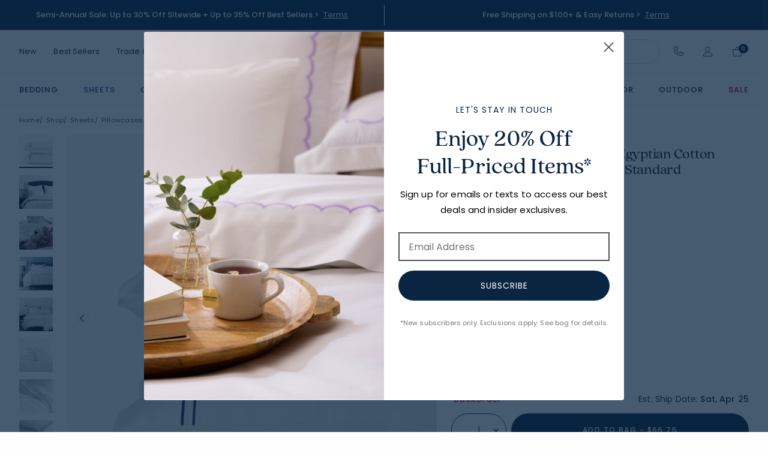

--- FILE ---
content_type: text/html;charset=UTF-8
request_url: https://www.thecompanystore.com/legends-hotel-dorset-stripe-egyptian-cotton-pillowcase-sets/50653C.html?dwvar_50653C_Slice-All-colors=GRAY&dwvar_50653C_size=STANDARD
body_size: 71591
content:


<!DOCTYPE html>

<html lang="en">













<head>
<!--[if gt IE 9]><!-->





<script src="/on/demandware.static/Sites-TCS-Site/-/default/v1769602157006/js/main.js" defer></script>


    <script src="/on/demandware.static/Sites-TCS-Site/-/default/v1769602157006/js/productDetail.js"  defer></script>



    

    

    <script src="https://www.google.com/recaptcha/api.js?render=6LfjiTkoAAAAAM4VJw86s5rzYjrhalbGfaorZZih" defer></script>





<!--<![endif]-->

<meta charset=UTF-8>
<meta http-equiv="x-ua-compatible" content="ie=edge">
<meta name="viewport" content="width=device-width, initial-scale=1">

<script>
window.UncachedData = {
  "locale": "default",
  "wishlistPIDs": [],
  "customer": {
    "isAuthenticated": false,
    "cookieOptOut": false
  },
  "contentIncludeCache": false,
  "__gtmEvents": []
}
window.CachedData = {
  "locale": "default",
  "sitePreferences": {
    "recaptchaSiteKey": "6LfjiTkoAAAAAM4VJw86s5rzYjrhalbGfaorZZih",
    "enableRecaptcha": true,
    "headerSearchMinTermLength": "3"
  },
  "skipReviewStepInCheckout": false,
  "googleMapsApi": "https://maps.googleapis.com/maps/api/js?key=AIzaSyCnnVf9cZ90WcCWWVPSQLEYUil-3YLEEPM&libraries=places&callback=_googleCbPromiseResolution",
  "siteIntegrations": {
    "avataxCartridgeEnabled": true,
    "bopisCartridgeEnabled": false,
    "giftCertificateEnabled": true,
    "googlePlacesEnabled": true,
    "GTMEnable": true,
    "multishippingWithoutBopisEnabled": false,
    "showFacebookLogin": false,
    "showGoogleLogin": false,
    "viewOutOfStockItems": false,
    "viewBackInStockNotificationForm": false,
    "wishlistEnable": true
  },
  "disableBraintreeReviewstep": true,
  "klaviyoCID": "Xxh95a",
  "klaviyoClientRevision": "2025-04-15",
  "AccountRenderSideLoadModalTemplate": "https://www.thecompanystore.com/on/demandware.store/Sites-TCS-Site/default/Account-RenderSideLoadModalTemplate",
  "contentIncludeCache": true,
  "__gtmEvents": []
}
</script>







<link rel="preconnect" href="https://cdn.dynamicyield.com">
<link rel="preconnect" href="https://st.dynamicyield.com">
<link rel="preconnect" href="https://rcom.dynamicyield.com">
<link rel="dns-prefetch" href="//cdn.dynamicyield.com">
<link rel="dns-prefetch" href="//st.dynamicyield.com">
<link rel="dns-prefetch" href="//rcom.dynamicyield.com">

<script type="text/javascript">
    var pageType = "PRODUCT";
    var dyData = ["50653C-STD-BLUE"];
    var dyCookieOptOut = !window.UncachedData.customer.cookieOptOut;
    window.DY = window.DY || {};
    DY.recommendationContext = { type: pageType, data: dyData };
    DY.userActiveConsent = { accepted: dyCookieOptOut };
</script>

<script type="text/javascript" src="https://cdn.dynamicyield.com/api/8789980/api_dynamic.js" crossorigin></script>
<script type="text/javascript" src="https://cdn.dynamicyield.com/api/8789980/api_static.js" crossorigin></script>



<title>Dorset Stripe Egyptian Cotton Pillowcase Set | The Company Store

</title>
<meta name="description" content="Shop Legends Hotel&trade; Dorset Stripe Egyptian Cotton Pillowcase Sets at The Company Store. This 600-thread count sateen bedding is the last word in luxury and decadence."/>
<meta name="keywords" content="The Company Store"/>



<meta property="og:image" content="https://companystore-res.cloudinary.com/image/upload/webimages/50653c_dorset_blue_cases_01.jpg">



<link rel="apple-touch-icon" sizes="180x180" href="/on/demandware.static/Sites-TCS-Site/-/default/dw1617de4a/images/favicons/apple-touch-icon.png"/>
<link rel="icon" type="image/png" sizes="32x32" href="/on/demandware.static/Sites-TCS-Site/-/default/dwcda82d4a/images/favicons/favicon-32x32.png"/>
<link rel="mask-icon" href="/on/demandware.static/Sites-TCS-Site/-/default/dw8acb7673/images/favicons/safari-pinned-tab.svg" color="#5bbad5"/>
<link rel="shortcut icon" href="/on/demandware.static/Sites-TCS-Site/-/default/dw36fce52e/images/favicon.ico"/>
<meta name="msapplication-TileColor" content="#00aba9"/>
<meta name="msapplication-config" content="/on/demandware.static/Sites-TCS-Site/-/default/dw1f67e6f8/images/favicons/browserconfig.xml"/>
<meta name="theme-color" content="#ffffff"/>




<link id="globalStyles" rel="stylesheet" href="/on/demandware.static/Sites-TCS-Site/-/default/v1769602157006/css/global.css" />







    <script type="text/javascript" src="/on/demandware.static/Sites-TCS-Site/-/default/v1769602157006/js/cloudinaryWidgets.js"></script>
    <script src="https://unpkg.com/cloudinary-core@2.6.3/cloudinary-core-shrinkwrap.min.js"></script>
    
    
        <script src="https://product-gallery.cloudinary.com/all.js"></script>
    


<link rel="preconnect" href="https://fonts.googleapis.com" crossorigin />
<link rel="preconnect" href="https://fonts.gstatic.com" crossorigin />
<link rel="preconnect" href="https://use.typekit.net" crossorigin />


<link rel="stylesheet" href="https://fonts.googleapis.com/css?family=Poppins:100,200,300,400,500,600,700,800,900&display=swap" crossorigin />
<link rel="stylesheet" href="https://use.typekit.net/ues4wyc.css" crossorigin />



<meta name="facebook-domain-verification" content="36r4i4drpe8ep5wxr3mq2voctkx72m" />






<link rel="preconnect" href="https://apps.bazaarvoice.com/deployments/thecompany-store/main_site/production/en_US/bv.js">
<link rel="dns-prefetch" href="https://apps.bazaarvoice.com/deployments/thecompany-store/main_site/production/en_US/bv.js">
<script src="https://apps.bazaarvoice.com/deployments/thecompany-store/main_site/production/en_US/bv.js" crossorigin></script>

<!-- Bazaarvoice Metadata -->
<script type="application/ld+json">
{"@context":"https://schema.org","@type":"Product","name":"Dorset Stripe Luxe Smooth Egyptian Cotton Sateen Pillowcase Set","description":"Introducing five-star hotel bedding you can luxuriate in every night; exquisitely crafted from long-staple Giza cotton, the finest Egyptian cotton available. Beautifully finished with embroidered striping for a crisp, tailored finish, Dorset is decadently soft and drapey, with soft, lustrous sheen. Embroidered striping gives a polished, tailored finish to this luxurious five-star pillowcases600-thread count100% combed Egyptian cotton sateenExquisitely woven from the finest quality Giza cotton, grown in Egypt along the banks of the NileGiza cotton from Egypt is one of the world&rsquo;s most prized long-staple cottonsPillowcases are sold in pairsOEKO-TEX® STANDARD 100 certification keeps you and your family safe from harmful substances (Certification number: 18.HUS.52388, Hohenstein HTTI)Made in Egypt","url":"https://www.thecompanystore.com/legends-hotel-dorset-stripe-egyptian-cotton-pillowcase-sets/50653C-STD-BLUE.html","image":"https://companystore-res.cloudinary.com/image/upload/webimages/50653c_dorset_blue_cases_01.jpg","sku":"50653C-STD-BLUE","brand":{"@type":"Brand","name":"Legends Luxury™"},"productGroupID":"50653C-STD-BLUE","variesBy":["https://schema.org/size","https://schema.org/color"],"hasVariant":[{"@type":"Product","name":"Dorset Stripe Luxe Smooth Egyptian Cotton Sateen Pillowcase Set - Blue, King","image":"https://companystore-res.cloudinary.com/image/upload/f_auto,q_90,dpr_2/w_420/webimages/50653c_dorset_blue_cases_01?_i=AG","upc":"850016190116","page_id_variant":"50653C-K-BLUE","size":"KING","color":"BLUE","offers":{"@type":"Offer","priceCurrency":"USD","url":"https://www.thecompanystore.com/legends-hotel-dorset-stripe-egyptian-cotton-pillowcase-sets/50653C-K-BLUE.html","price":81.75,"availability":"BackOrder","itemCondition":"https://schema.org/NewCondition"}},{"@type":"Product","name":"Dorset Stripe Luxe Smooth Egyptian Cotton Sateen Pillowcase Set - White, King","image":"https://companystore-res.cloudinary.com/image/upload/f_auto,q_90,dpr_2/w_420/webimages/50653c_dorset_white_cases_01?_i=AG","upc":"850016190239","page_id_variant":"50653C-K-WHITE","size":"KING","color":"WHITE","offers":{"@type":"Offer","priceCurrency":"USD","url":"https://www.thecompanystore.com/legends-hotel-dorset-stripe-egyptian-cotton-pillowcase-sets/50653C-K-WHITE.html","price":76.3,"availability":"BackOrder","itemCondition":"https://schema.org/NewCondition"}},{"@type":"Product","name":"Dorset Stripe Luxe Smooth Egyptian Cotton Sateen Pillowcase Set - Gray, King","image":"https://companystore-res.cloudinary.com/image/upload/f_auto,q_90,dpr_2/w_420/webimages/50653c_dorset_gray_cases_01?_i=AG","upc":"850016190352","page_id_variant":"50653C-K-GRAY","size":"KING","color":"GRAY","offers":{"@type":"Offer","priceCurrency":"USD","url":"https://www.thecompanystore.com/legends-hotel-dorset-stripe-egyptian-cotton-pillowcase-sets/50653C-K-GRAY.html","price":81.75,"availability":"BackOrder","itemCondition":"https://schema.org/NewCondition"}},{"@type":"Product","name":"Dorset Stripe Luxe Smooth Egyptian Cotton Sateen Pillowcase Set - Blue, Standard","image":"https://companystore-res.cloudinary.com/image/upload/f_auto,q_90,dpr_2/w_420/webimages/50653c_dorset_blue_cases_01?_i=AG","upc":"850016190109","page_id_variant":"50653C-STD-BLUE","size":"STANDARD","color":"BLUE","offers":{"@type":"Offer","priceCurrency":"USD","url":"https://www.thecompanystore.com/legends-hotel-dorset-stripe-egyptian-cotton-pillowcase-sets/50653C-STD-BLUE.html","price":66.75,"availability":"BackOrder","itemCondition":"https://schema.org/NewCondition"}},{"@type":"Product","name":"Dorset Stripe Luxe Smooth Egyptian Cotton Sateen Pillowcase Set - White, Standard","image":"https://companystore-res.cloudinary.com/image/upload/f_auto,q_90,dpr_2/w_420/webimages/50653c_dorset_white_cases_01?_i=AG","upc":"850016190222","page_id_variant":"50653C-STD-WHITE","size":"STANDARD","color":"WHITE","offers":{"@type":"Offer","priceCurrency":"USD","url":"https://www.thecompanystore.com/legends-hotel-dorset-stripe-egyptian-cotton-pillowcase-sets/50653C-STD-WHITE.html","price":62.3,"availability":"BackOrder","itemCondition":"https://schema.org/NewCondition"}},{"@type":"Product","name":"Dorset Stripe Luxe Smooth Egyptian Cotton Sateen Pillowcase Set - Gray, Standard","image":"https://companystore-res.cloudinary.com/image/upload/f_auto,q_90,dpr_2/w_420/webimages/50653c_dorset_gray_cases_01?_i=AG","upc":"850016190345","page_id_variant":"50653C-STD-GRAY","size":"STANDARD","color":"GRAY","offers":{"@type":"Offer","priceCurrency":"USD","url":"https://www.thecompanystore.com/legends-hotel-dorset-stripe-egyptian-cotton-pillowcase-sets/50653C-STD-GRAY.html","price":66.75,"availability":"BackOrder","itemCondition":"https://schema.org/NewCondition"}},{"@type":"Product","name":"Dorset Stripe Luxe Smooth Egyptian Cotton Sateen Pillowcase Set - Taupe, King","image":"https://companystore-res.cloudinary.com/image/upload/f_auto,q_90,dpr_2/w_420/webimages/50653c_dorsetstripe_taupe_cases?_i=AG","upc":"810080340213","page_id_variant":"50653C-K-TAUPE","size":"KING","color":"TAUPE","offers":{"@type":"Offer","priceCurrency":"USD","url":"https://www.thecompanystore.com/legends-hotel-dorset-stripe-egyptian-cotton-pillowcase-sets/50653C-K-TAUPE.html","price":81.75,"availability":"BackOrder","itemCondition":"https://schema.org/NewCondition"}},{"@type":"Product","name":"Dorset Stripe Luxe Smooth Egyptian Cotton Sateen Pillowcase Set - Taupe, Standard","image":"https://companystore-res.cloudinary.com/image/upload/f_auto,q_90,dpr_2/w_420/webimages/50653c_dorsetstripe_taupe_cases?_i=AG","upc":"810080340206","page_id_variant":"50653C-STD-TAUPE","size":"STANDARD","color":"TAUPE","offers":{"@type":"Offer","priceCurrency":"USD","url":"https://www.thecompanystore.com/legends-hotel-dorset-stripe-egyptian-cotton-pillowcase-sets/50653C-STD-TAUPE.html","price":66.75,"availability":"BackOrder","itemCondition":"https://schema.org/NewCondition"}}],"aggregateRating":{"@type":"AggregateRating","ratingValue":"4.7273","reviewCount":"33"},"review":[{"@type":"Review","author":{"@type":"Person","name":"JKitsune"},"datePublished":"09/19/2025","description":"I'm picky about my sheets and I love these Egyptian cotton pillowcases. They are so soft and smooth.","name":"Wonderful pillowcases","reviewRating":{"@type":"Rating","bestRating":"5","ratingValue":"5","worstRating":"1"}},{"@type":"Review","author":{"@type":"Person","name":"Carbymomof2"},"datePublished":"07/09/2025","description":"Wonderful pillow cases! Soft breathable and long lasting. This is our second set and my favorite linens.","name":"Favorite linens!","reviewRating":{"@type":"Rating","bestRating":"5","ratingValue":"5","worstRating":"1"}},{"@type":"Review","author":{"@type":"Person","name":"Cathy48"},"datePublished":"07/08/2025","description":"Love these pillow cases. They fit well and have a pocket to keep the pillow from slipping out.","name":"Great fitting","reviewRating":{"@type":"Rating","bestRating":"5","ratingValue":"5","worstRating":"1"}},{"@type":"Review","author":{"@type":"Person","name":"AB"},"datePublished":"05/21/2025","description":"Pillowcases to complete the look! We bought the king sheet set and realized we use more than two pillows so added these.","name":"Crisp Cool and Luxurious!","reviewRating":{"@type":"Rating","bestRating":"5","ratingValue":"5","worstRating":"1"}},{"@type":"Review","author":{"@type":"Person","name":"jean a"},"datePublished":"04/08/2025","description":"Too long. Envelope doesn't hug standard pillow. Quality fabric.","name":"Quality fabric.Too long for standard pillow.","reviewRating":{"@type":"Rating","bestRating":"5","ratingValue":"4","worstRating":"1"}},{"@type":"Review","author":{"@type":"Person","name":"Thomas"},"datePublished":"09/27/2024","description":"I'm very disappointed that the navy band is only on one side of the pillow cases.  This is very chintzy from a company that promotes itself as being quality","name":"Disappointed","reviewRating":{"@type":"Rating","bestRating":"5","ratingValue":"1","worstRating":"1"}},{"@type":"Review","author":{"@type":"Person","name":"Courtney"},"datePublished":"09/15/2024","description":"Very soft comfortable pillowcases. Would highly recommend. #sweepstakes","name":"I would recommend","reviewRating":{"@type":"Rating","bestRating":"5","ratingValue":"5","worstRating":"1"}},{"@type":"Review","author":{"@type":"Person","name":"kristi"},"datePublished":"07/26/2024","description":"#Sweepstakes.   These Egyptian Cotton pillowcases are pure luxury.  The Dorset stipe is a beautiful accent that is just the right width.  Love them!","name":"Beautiful dreamy pillowcases","reviewRating":{"@type":"Rating","bestRating":"5","ratingValue":"5","worstRating":"1"}}]}
</script>















<link rel="alternate" hreflang="" href="https://www.thecompanystore.com/on/demandware.store/Sites-TCS-Site/default/Product-Show" />

<link rel="alternate" hreflang="en-us" href="https://www.thecompanystore.com/on/demandware.store/Sites-TCS-Site/en_US/Product-Show" />

<link rel="alternate" hreflang="x-default" href="https://www.thecompanystore.com/on/demandware.store/Sites-TCS-Site/default/Product-Show" />



<meta property="og:type" content="website" />

<meta property="og:title" content="Dorset Stripe Egyptian Cotton Pillowcase Set | The Company Store" />

<meta property="og:locale" content="default" />

<meta property="twitter:card" content="summary_large_image" />

<meta property="og:description" content="Shop Legends Hotel&trade; Dorset Stripe Egyptian Cotton Pillowcase Sets at The Company Store. This 600-thread count sateen bedding is the last word in luxury and decadence." />

<meta property="image" content="https://companystore-res.cloudinary.com/image/upload/webimages/50653c_dorset_blue_cases_01.jpg" />

<meta property="og:url" content="https://www.thecompanystore.com/legends-hotel-dorset-stripe-egyptian-cotton-pillowcase-set/50653C.html" />



<script>
    window.dataLayer = window.dataLayer || [];
    dataLayer.push({"environment":"production","loggedInState":false,"locale":"default","currencyCode":"USD","pageLanguage":"en_US","registered":false,"firstName":null,"lastName":null,"phone":"","email":"","emailHash":"","user_id":"","user_id_plain":"","phoneHash":"","cookieOptOut":false,"customerIPAddress":"3.138.195.78"});
</script>



<script>
var pageAction = 'productshow';
window.dataLayer = window.dataLayer || [];
window.gtmEnabled = true;
var orderId = -1;
var dataLayerEvent = {};
try {
dataLayerEvent = {"event":"view_item","PageType":"ProductPage","ecommerce":{"currencyCode":"USD","value":66.75,"items":[{"item_id":"50653C","item_variant":"50653C-STD-BLUE","item_name":"Dorset Stripe Luxe Smooth Egyptian Cotton Sateen Pillowcase Set - Blue, Standard","item_category":"Pillowcases","price":66.75,"currencyCode":"USD","dimension4":"Product","dimension5":"","item_list_name":"Category L3","categoryList":"man-sheets/nav-sheets-sheets/man-sheets-sheets-pillowcases"}]},"google_tag_params":{"ecomm_pagetype":"product","ecomm_prodid":"50653C-STD-BLUE","ecomm_totalvalue":66.75},"event_id":"vQ_mSCdKRyqfgykbuSitTr8LPPtA_wRgI3c=_1769645416"};
} catch (error) {
window.console?.log(error);
}
// In all cases except Order Confirmation, the data layer should be pushed, so default to that case
var pushDataLayer = true;
if (pageAction === 'orderconfirm') {
// As of now, the correction is for order confirmation only
orderId = getOrderId(dataLayerEvent);
var ordersPushedToGoogle = getOrdersPushedToGoogle();
var orderHasBeenPushedToGoogle = orderHasBeenPushedToGoogle(orderId, ordersPushedToGoogle);
if (orderHasBeenPushedToGoogle) {
// If the data has already been sent, let's not push it again.
pushDataLayer = false;
}
}
if (pushDataLayer) {
if (dataLayerEvent) {
dataLayer.push(dataLayerEvent);
}
if (pageAction === 'orderconfirm') {
// Add the orderId to the array of orders that is being stored in localStorage
ordersPushedToGoogle.push(orderId);
// The localStorage is what is used to prevent the duplicate send from mobile platforms
window.localStorage.setItem('ordersPushedToGoogle', JSON.stringify(ordersPushedToGoogle));
}
}
function getOrderId(dataLayer) {
if ('ecommerce' in dataLayer && 'transaction_id' in dataLayer.ecommerce) {
return dataLayer.ecommerce.transaction_id;
}
return -1;
}
function getOrdersPushedToGoogle() {
var ordersPushedToGoogleString = window.localStorage.getItem('ordersPushedToGoogle');
if (ordersPushedToGoogleString && ordersPushedToGoogleString.length > 0) {
return JSON.parse(ordersPushedToGoogleString);
}
return [];
}
function orderHasBeenPushedToGoogle(orderId, ordersPushedToGoogle) {
if (orderId) {
for (var index = 0; index < ordersPushedToGoogle.length; index++) {
if (ordersPushedToGoogle[index] === orderId) {
return true;
}
}
}
return false;
}
</script>
<!-- Google Tag Manager -->
<script>(function(w,d,s,l,i){w[l]=w[l]||[];w[l].push({'gtm.start':
new Date().getTime(),event:'gtm.js'});var f=d.getElementsByTagName(s)[0],
j=d.createElement(s),dl=l!='dataLayer'?'&l='+l:'';j.async=true;j.src=
'https://www.googletagmanager.com/gtm.js?id='+i+dl;f.parentNode.insertBefore(j,f);
})(window,document,'script','dataLayer','GTM-W7FNP6RT');</script>
<!-- End Google Tag Manager -->

<script defer src="/on/demandware.static/Sites-TCS-Site/-/default/v1769602157006/js/tagmanager.js"></script>
<!-- Google Tag Manager (noscript) -->
<noscript><iframe src="https://www.googletagmanager.com/ns.html?id=GTM-W7FNP6RT"
height="0" width="0" style="display:none;visibility:hidden"></iframe></noscript>
<!-- End Google Tag Manager (noscript) -->





<link rel="canonical" href="https://www.thecompanystore.com/legends-hotel-dorset-stripe-egyptian-cotton-pillowcase-set/50653C.html"/>

<script type="text/javascript">//<!--
/* <![CDATA[ (head-active_data.js) */
var dw = (window.dw || {});
dw.ac = {
    _analytics: null,
    _events: [],
    _category: "",
    _searchData: "",
    _anact: "",
    _anact_nohit_tag: "",
    _analytics_enabled: "true",
    _timeZone: "US/Eastern",
    _capture: function(configs) {
        if (Object.prototype.toString.call(configs) === "[object Array]") {
            configs.forEach(captureObject);
            return;
        }
        dw.ac._events.push(configs);
    },
	capture: function() { 
		dw.ac._capture(arguments);
		// send to CQ as well:
		if (window.CQuotient) {
			window.CQuotient.trackEventsFromAC(arguments);
		}
	},
    EV_PRD_SEARCHHIT: "searchhit",
    EV_PRD_DETAIL: "detail",
    EV_PRD_RECOMMENDATION: "recommendation",
    EV_PRD_SETPRODUCT: "setproduct",
    applyContext: function(context) {
        if (typeof context === "object" && context.hasOwnProperty("category")) {
        	dw.ac._category = context.category;
        }
        if (typeof context === "object" && context.hasOwnProperty("searchData")) {
        	dw.ac._searchData = context.searchData;
        }
    },
    setDWAnalytics: function(analytics) {
        dw.ac._analytics = analytics;
    },
    eventsIsEmpty: function() {
        return 0 == dw.ac._events.length;
    }
};
/* ]]> */
// -->
</script>
<script type="text/javascript">//<!--
/* <![CDATA[ (head-cquotient.js) */
var CQuotient = window.CQuotient = {};
CQuotient.clientId = 'bjvf-TCS';
CQuotient.realm = 'BJVF';
CQuotient.siteId = 'TCS';
CQuotient.instanceType = 'prd';
CQuotient.locale = 'default';
CQuotient.fbPixelId = '__UNKNOWN__';
CQuotient.activities = [];
CQuotient.cqcid='';
CQuotient.cquid='';
CQuotient.cqeid='';
CQuotient.cqlid='';
CQuotient.apiHost='api.cquotient.com';
/* Turn this on to test against Staging Einstein */
/* CQuotient.useTest= true; */
CQuotient.useTest = ('true' === 'false');
CQuotient.initFromCookies = function () {
	var ca = document.cookie.split(';');
	for(var i=0;i < ca.length;i++) {
	  var c = ca[i];
	  while (c.charAt(0)==' ') c = c.substring(1,c.length);
	  if (c.indexOf('cqcid=') == 0) {
		CQuotient.cqcid=c.substring('cqcid='.length,c.length);
	  } else if (c.indexOf('cquid=') == 0) {
		  var value = c.substring('cquid='.length,c.length);
		  if (value) {
		  	var split_value = value.split("|", 3);
		  	if (split_value.length > 0) {
			  CQuotient.cquid=split_value[0];
		  	}
		  	if (split_value.length > 1) {
			  CQuotient.cqeid=split_value[1];
		  	}
		  	if (split_value.length > 2) {
			  CQuotient.cqlid=split_value[2];
		  	}
		  }
	  }
	}
}
CQuotient.getCQCookieId = function () {
	if(window.CQuotient.cqcid == '')
		window.CQuotient.initFromCookies();
	return window.CQuotient.cqcid;
};
CQuotient.getCQUserId = function () {
	if(window.CQuotient.cquid == '')
		window.CQuotient.initFromCookies();
	return window.CQuotient.cquid;
};
CQuotient.getCQHashedEmail = function () {
	if(window.CQuotient.cqeid == '')
		window.CQuotient.initFromCookies();
	return window.CQuotient.cqeid;
};
CQuotient.getCQHashedLogin = function () {
	if(window.CQuotient.cqlid == '')
		window.CQuotient.initFromCookies();
	return window.CQuotient.cqlid;
};
CQuotient.trackEventsFromAC = function (/* Object or Array */ events) {
try {
	if (Object.prototype.toString.call(events) === "[object Array]") {
		events.forEach(_trackASingleCQEvent);
	} else {
		CQuotient._trackASingleCQEvent(events);
	}
} catch(err) {}
};
CQuotient._trackASingleCQEvent = function ( /* Object */ event) {
	if (event && event.id) {
		if (event.type === dw.ac.EV_PRD_DETAIL) {
			CQuotient.trackViewProduct( {id:'', alt_id: event.id, type: 'raw_sku'} );
		} // not handling the other dw.ac.* events currently
	}
};
CQuotient.trackViewProduct = function(/* Object */ cqParamData){
	var cq_params = {};
	cq_params.cookieId = CQuotient.getCQCookieId();
	cq_params.userId = CQuotient.getCQUserId();
	cq_params.emailId = CQuotient.getCQHashedEmail();
	cq_params.loginId = CQuotient.getCQHashedLogin();
	cq_params.product = cqParamData.product;
	cq_params.realm = cqParamData.realm;
	cq_params.siteId = cqParamData.siteId;
	cq_params.instanceType = cqParamData.instanceType;
	cq_params.locale = CQuotient.locale;
	
	if(CQuotient.sendActivity) {
		CQuotient.sendActivity(CQuotient.clientId, 'viewProduct', cq_params);
	} else {
		CQuotient.activities.push({activityType: 'viewProduct', parameters: cq_params});
	}
};
/* ]]> */
// -->
</script>




<script>(window.BOOMR_mq=window.BOOMR_mq||[]).push(["addVar",{"rua.upush":"false","rua.cpush":"true","rua.upre":"false","rua.cpre":"true","rua.uprl":"false","rua.cprl":"false","rua.cprf":"false","rua.trans":"SJ-2ec9f3a6-6c44-4e78-8e51-59a87c47429e","rua.cook":"false","rua.ims":"false","rua.ufprl":"false","rua.cfprl":"false","rua.isuxp":"false","rua.texp":"norulematch","rua.ceh":"false","rua.ueh":"false","rua.ieh.st":"0"}]);</script>
                              <script>!function(e){var n="https://s.go-mpulse.net/boomerang/";if("False"=="True")e.BOOMR_config=e.BOOMR_config||{},e.BOOMR_config.PageParams=e.BOOMR_config.PageParams||{},e.BOOMR_config.PageParams.pci=!0,n="https://s2.go-mpulse.net/boomerang/";if(window.BOOMR_API_key="UBHD3-VR9ES-6TREX-XENAQ-4CE87",function(){function e(){if(!o){var e=document.createElement("script");e.id="boomr-scr-as",e.src=window.BOOMR.url,e.async=!0,i.parentNode.appendChild(e),o=!0}}function t(e){o=!0;var n,t,a,r,d=document,O=window;if(window.BOOMR.snippetMethod=e?"if":"i",t=function(e,n){var t=d.createElement("script");t.id=n||"boomr-if-as",t.src=window.BOOMR.url,BOOMR_lstart=(new Date).getTime(),e=e||d.body,e.appendChild(t)},!window.addEventListener&&window.attachEvent&&navigator.userAgent.match(/MSIE [67]\./))return window.BOOMR.snippetMethod="s",void t(i.parentNode,"boomr-async");a=document.createElement("IFRAME"),a.src="about:blank",a.title="",a.role="presentation",a.loading="eager",r=(a.frameElement||a).style,r.width=0,r.height=0,r.border=0,r.display="none",i.parentNode.appendChild(a);try{O=a.contentWindow,d=O.document.open()}catch(_){n=document.domain,a.src="javascript:var d=document.open();d.domain='"+n+"';void(0);",O=a.contentWindow,d=O.document.open()}if(n)d._boomrl=function(){this.domain=n,t()},d.write("<bo"+"dy onload='document._boomrl();'>");else if(O._boomrl=function(){t()},O.addEventListener)O.addEventListener("load",O._boomrl,!1);else if(O.attachEvent)O.attachEvent("onload",O._boomrl);d.close()}function a(e){window.BOOMR_onload=e&&e.timeStamp||(new Date).getTime()}if(!window.BOOMR||!window.BOOMR.version&&!window.BOOMR.snippetExecuted){window.BOOMR=window.BOOMR||{},window.BOOMR.snippetStart=(new Date).getTime(),window.BOOMR.snippetExecuted=!0,window.BOOMR.snippetVersion=12,window.BOOMR.url=n+"UBHD3-VR9ES-6TREX-XENAQ-4CE87";var i=document.currentScript||document.getElementsByTagName("script")[0],o=!1,r=document.createElement("link");if(r.relList&&"function"==typeof r.relList.supports&&r.relList.supports("preload")&&"as"in r)window.BOOMR.snippetMethod="p",r.href=window.BOOMR.url,r.rel="preload",r.as="script",r.addEventListener("load",e),r.addEventListener("error",function(){t(!0)}),setTimeout(function(){if(!o)t(!0)},3e3),BOOMR_lstart=(new Date).getTime(),i.parentNode.appendChild(r);else t(!1);if(window.addEventListener)window.addEventListener("load",a,!1);else if(window.attachEvent)window.attachEvent("onload",a)}}(),"".length>0)if(e&&"performance"in e&&e.performance&&"function"==typeof e.performance.setResourceTimingBufferSize)e.performance.setResourceTimingBufferSize();!function(){if(BOOMR=e.BOOMR||{},BOOMR.plugins=BOOMR.plugins||{},!BOOMR.plugins.AK){var n="true"=="true"?1:0,t="",a="aofmgtqxeeo4m2l2uvua-f-f1a66df5b-clientnsv4-s.akamaihd.net",i="false"=="true"?2:1,o={"ak.v":"39","ak.cp":"1660973","ak.ai":parseInt("1071373",10),"ak.ol":"0","ak.cr":9,"ak.ipv":4,"ak.proto":"h2","ak.rid":"5a09b505","ak.r":44332,"ak.a2":n,"ak.m":"dscx","ak.n":"essl","ak.bpcip":"3.138.195.0","ak.cport":41810,"ak.gh":"23.33.28.198","ak.quicv":"","ak.tlsv":"tls1.3","ak.0rtt":"","ak.0rtt.ed":"","ak.csrc":"-","ak.acc":"","ak.t":"1769645416","ak.ak":"hOBiQwZUYzCg5VSAfCLimQ==U3ygN1lcDocOrtCqXRyDnMZ7Fo5MRMmzS9JQE6zjn78ZR5JBPvF9N9EBJzpFUXPf9MYhYTrpSezUu/[base64]/m7etj/mOXQixUG4NsspqC10Oqwy3NnAnmV2uICMBK27BiiQ5czMhA0gbwO/rf6nK+1pMgucva6w=","ak.pv":"7","ak.dpoabenc":"","ak.tf":i};if(""!==t)o["ak.ruds"]=t;var r={i:!1,av:function(n){var t="http.initiator";if(n&&(!n[t]||"spa_hard"===n[t]))o["ak.feo"]=void 0!==e.aFeoApplied?1:0,BOOMR.addVar(o)},rv:function(){var e=["ak.bpcip","ak.cport","ak.cr","ak.csrc","ak.gh","ak.ipv","ak.m","ak.n","ak.ol","ak.proto","ak.quicv","ak.tlsv","ak.0rtt","ak.0rtt.ed","ak.r","ak.acc","ak.t","ak.tf"];BOOMR.removeVar(e)}};BOOMR.plugins.AK={akVars:o,akDNSPreFetchDomain:a,init:function(){if(!r.i){var e=BOOMR.subscribe;e("before_beacon",r.av,null,null),e("onbeacon",r.rv,null,null),r.i=!0}return this},is_complete:function(){return!0}}}}()}(window);</script></head>



<body class="hide-recaptcha">

<div class="page " data-action="Product-Show" data-querystring="dwvar_50653C_Slice-All-colors=GRAY&amp;dwvar_50653C_size=STANDARD&amp;pid=50653C" cypress-target="pageContainer">









<header class="logo-center fixed-header " id="top-header" cypress-target="topHeader">
    <a href="#maincontent" class="skip" aria-label="Skip to main content">Skip to main content</a>
<a href="#footercontent" class="skip" aria-label="Skip to footer content">Skip to footer content</a>
    <nav class="header-nav nav-center  transparent-nav-light" id="header-nav" cypress-target="topNav">
        <div class="header-banner d-block" cypress-target="headerBanner">
    <div class="container">
        <div class="row no-gutters">
            
            <div class="col header-banner-column-2 d-flex justify-content-between align-items-center">
                <div class="content" cypress-target="promoBannerAsset">
                    






<div class="page-designer chromeless " id="site-banner-text">
<div class="experience-region experience-main"><div class="experience-component experience-commerce_layouts-slider">

<div
    id="slider-c2564a9a89cfcc6668f97d97da"
    class="slider-container primary-promo-banner slide-dividers background--dark-blue mt-0 pagination-style-dots slider-bullets-hidden slider-bullets-hidden-md slider-bullets-hidden-lg slider-buttons-hidden slider-buttons-hidden-md slider-buttons-hidden-lg       next-slide-10 next-slide-md-0 next-slide-lg-0 prev-slide-0 prev-slide-md-0 prev-slide-lg-0 light "
    data-slider-autoplay="false"
    data-slider-gutter="0"
    data-slider-gutter-md="0"
    data-slider-gutter-lg="0"
    data-slider-items="1"
    data-slider-items-md="2"
    data-slider-items-lg="2"
    data-slider-loop="true"
    data-slider-speed="300"
    data-slider-mode="carousel"
    data-slider-animatein=""
    data-slider-animateout=""
    data-slider-pause-button-placement ="none"
    style="background-color: #0A2541"
>
    <div style="--column-gap-sm:0; --column-gap-md:0; --column-gap-lg:0; --slide-width-sm:calc(544px - 10% - ((0px * 2) + (10px * 2)) - 0px); --slide-width-md:calc(384.5px - 0% - 0px - 0px); --slide-width-lg:calc(512px - 0% - 0px - 0px)" class="slider"><div data-position="0" class="slide"><div class="promo-banner align-items-center justify-content-md-center">

    <div class="promo-banner-container align-items-center justify-content-md-center flex-row flex-lg-row undefined has-background-link">

        
        <div class='promo-banner-text text-center align-self-center dark-theme text--white'>

            
                <div class="promo-banner-body ">
                    <p>Semi-Annual Sale: Up to 30% Off Sitewide + Up to 35% Off Best Sellers &gt;</p>
                </div>
            

            
                <div class='button has-modal pl-1'>
                    <button data-toggle="modal" data-target="#modal-062025-promo-banner-modal" type="button" class="text-link">
                        Terms
                    </button>
                    
                        <div id="modal-062025-promo-banner-modal" class="modal fade promo-banner-modal " tabindex="-1" role="dialog" aria-labelledby="modal-062025-promo-banner-modal">
                            <div class="modal-dialog modal-dialog-centered" role="document">
                                <div class="modal-content">
                                    <div class="modal-header">
                                        <div class="modal-title"></div>
                                        <button type="button" class="close" data-dismiss="modal" aria-label="Close">
                                            <span aria-hidden="true">×</span>
                                        </button>
                                    </div>
                                    <div class="modal-body">
                                        <div class="page-designer chromeless" id="modal-062025-promo-banner-modal">
                                            <div class="experience-region experience-modalBody"><div class="experience-component experience-commerce_assets-assetInclude">













    <div class="">
        

<div class="page-designer chromeless " id="WK52-WK1_PROMOBANNERMODAL">
<div class="experience-region experience-main"><div class="experience-component experience-flexible_grid_system-flexibleGrid"><div class="flex-grid-wrapper  container"
    
>
    
    
    <div class="flex-grid row "><div class="flex-grid-item col-12 col-md-12 col-lg-12  border-fix"><div class="flex-grid-embedded-component"><div class="experience-component experience-commerce_assets-imageAndText">
    <div class="image-text-block text-placement-below aspect-ratio-landscape  ">


    <div class="image-cropper">
        <div class="image-wrapper image-wrapper-custom">
            
                <span class="background-image background-image-mobile" role="img" aria-label="null"
                      style="background-image: url('https://www.thecompanystore.com/dw/image/v2/BJVF_PRD/on/demandware.static/-/Sites-TCS-Library/default/dw5257a274/plp/12-26-25/251226-promo-tile-semi-annual-sale.jpg');
                             background-image: -webkit-image-set(url(https://www.thecompanystore.com/dw/image/v2/BJVF_PRD/on/demandware.static/-/Sites-TCS-Library/default/dw5257a274/plp/12-26-25/251226-promo-tile-semi-annual-sale.jpg) 1x, url(https://www.thecompanystore.com/dw/image/v2/BJVF_PRD/on/demandware.static/-/Sites-TCS-Library/default/dw5257a274/plp/12-26-25/251226-promo-tile-semi-annual-sale.jpg) 2x);
                             background-image: image-set(url(https://www.thecompanystore.com/dw/image/v2/BJVF_PRD/on/demandware.static/-/Sites-TCS-Library/default/dw5257a274/plp/12-26-25/251226-promo-tile-semi-annual-sale.jpg) 1x, url(https://www.thecompanystore.com/dw/image/v2/BJVF_PRD/on/demandware.static/-/Sites-TCS-Library/default/dw5257a274/plp/12-26-25/251226-promo-tile-semi-annual-sale.jpg) 2x);
                             background-position-x: 50%;
                             background-position-y: 50%;
                             background-size: cover;">
                </span>
                <span class="background-image background-image-tablet" role="img" aria-label="null"
                      style="background-image: url('https://www.thecompanystore.com/dw/image/v2/BJVF_PRD/on/demandware.static/-/Sites-TCS-Library/default/dw5257a274/plp/12-26-25/251226-promo-tile-semi-annual-sale.jpg');
                             background-image: -webkit-image-set(url(https://www.thecompanystore.com/dw/image/v2/BJVF_PRD/on/demandware.static/-/Sites-TCS-Library/default/dw5257a274/plp/12-26-25/251226-promo-tile-semi-annual-sale.jpg) 1x, url(https://www.thecompanystore.com/dw/image/v2/BJVF_PRD/on/demandware.static/-/Sites-TCS-Library/default/dw5257a274/plp/12-26-25/251226-promo-tile-semi-annual-sale.jpg) 2x);
                             background-image: image-set(url(https://www.thecompanystore.com/dw/image/v2/BJVF_PRD/on/demandware.static/-/Sites-TCS-Library/default/dw5257a274/plp/12-26-25/251226-promo-tile-semi-annual-sale.jpg) 1x, url(https://www.thecompanystore.com/dw/image/v2/BJVF_PRD/on/demandware.static/-/Sites-TCS-Library/default/dw5257a274/plp/12-26-25/251226-promo-tile-semi-annual-sale.jpg) 2x);
                             background-position-x: 50%;
                             background-position-y: 50%;
                             background-size: cover;">
                </span>
                <span class="background-image background-image-desktop" role="img" aria-label="null"
                      style="background-image: url('https://www.thecompanystore.com/dw/image/v2/BJVF_PRD/on/demandware.static/-/Sites-TCS-Library/default/dw5257a274/plp/12-26-25/251226-promo-tile-semi-annual-sale.jpg');
                             background-image: -webkit-image-set(url(https://www.thecompanystore.com/dw/image/v2/BJVF_PRD/on/demandware.static/-/Sites-TCS-Library/default/dw5257a274/plp/12-26-25/251226-promo-tile-semi-annual-sale.jpg) 1x, url(https://www.thecompanystore.com/dw/image/v2/BJVF_PRD/on/demandware.static/-/Sites-TCS-Library/default/dw5257a274/plp/12-26-25/251226-promo-tile-semi-annual-sale.jpg) 2x);
                             background-image: image-set(url(https://www.thecompanystore.com/dw/image/v2/BJVF_PRD/on/demandware.static/-/Sites-TCS-Library/default/dw5257a274/plp/12-26-25/251226-promo-tile-semi-annual-sale.jpg) 1x, url(https://www.thecompanystore.com/dw/image/v2/BJVF_PRD/on/demandware.static/-/Sites-TCS-Library/default/dw5257a274/plp/12-26-25/251226-promo-tile-semi-annual-sale.jpg) 2x);
                             background-position-x: 50%;
                             background-position-y: 50%;
                             background-size: cover;">
                </span>
            

            
            
        </div>
    </div>

    


    </div>

</div><div class="experience-component experience-commerce_assets-html">












<div class="text-center mt-4">
    
        <!--<h3 class="h-color-change">30% Off Sitewide</h3>-->
<p class="p-color-change">Semi Annual Sale: Up to 30% Off Semi Annual Sale, no code necessary. Sale prices are as shown on site and are subject to change. Ends 11:59 p.m. PT, 2/1/26. Exclusions Apply.
</p>
    

    
</div>
</div><div class="experience-component experience-commerce_assets-html">












<div class="">
    
        <p id="active1disc" class="collapse text-center">Discount cannot be applied to items excluded from the offer including, but not limited to new arrivals, heavy weight charges, past purchases, gift cards, taxes, shipping or processing charges, and may not be combined with any offer except free standard shipping on orders of $100 or more. Promotions and sale prices are as shown on site and subject to change. Personalized items, custom orders, and clearance items are final sale and cannot be returned.</p>
    

    
</div>
</div><div class="experience-component experience-commerce_assets-html">












<div class="pt-1 text-center  mb-3">
    
        <a href="/semi-annual-sale" class="btn btn-primary btn-color-change">Save Now</a>
    

    
</div>
</div><div class="experience-component experience-commerce_assets-collapsible"><button class='pd-collapsible js-pd-collapsible mt-2 mb-2 d-block m-auto' type="button" data-toggle="collapse" data-target="#active1disc" aria-expanded="false" aria-controls="active1disc">
    <span class="d-none js-text-expand">Close <span class="icon-collapse"></span></span>
    <span class=" js-text-collapse">Terms <span class="icon-expand"></span></span>
</button></div></div>
</div><div class="flex-grid-item col-12 col-md-12 col-lg-12  border-fix"><div class="flex-grid-embedded-component"><div class="experience-component experience-commerce_assets-imageAndText">
    <div class="image-text-block text-placement-below aspect-ratio-landscape  ">


    <div class="image-cropper">
        <div class="image-wrapper image-wrapper-custom">
            
                <span class="background-image background-image-mobile" role="img" aria-label="null"
                      style="background-image: url('https://www.thecompanystore.com/dw/image/v2/BJVF_PRD/on/demandware.static/-/Sites-TCS-Library/default/dw525ab9dd/plp/12-26-25/260126-promo-tile-sas-best-sellers.jpg?sw=769&amp;q=80');
                             background-image: -webkit-image-set(url(https://www.thecompanystore.com/dw/image/v2/BJVF_PRD/on/demandware.static/-/Sites-TCS-Library/default/dw525ab9dd/plp/12-26-25/260126-promo-tile-sas-best-sellers.jpg?sw=769&amp;q=80) 1x, url(https://www.thecompanystore.com/dw/image/v2/BJVF_PRD/on/demandware.static/-/Sites-TCS-Library/default/dw525ab9dd/plp/12-26-25/260126-promo-tile-sas-best-sellers.jpg) 2x);
                             background-image: image-set(url(https://www.thecompanystore.com/dw/image/v2/BJVF_PRD/on/demandware.static/-/Sites-TCS-Library/default/dw525ab9dd/plp/12-26-25/260126-promo-tile-sas-best-sellers.jpg?sw=769&amp;q=80) 1x, url(https://www.thecompanystore.com/dw/image/v2/BJVF_PRD/on/demandware.static/-/Sites-TCS-Library/default/dw525ab9dd/plp/12-26-25/260126-promo-tile-sas-best-sellers.jpg) 2x);
                             background-position-x: 50%;
                             background-position-y: 50%;
                             background-size: cover;">
                </span>
                <span class="background-image background-image-tablet" role="img" aria-label="null"
                      style="background-image: url('https://www.thecompanystore.com/dw/image/v2/BJVF_PRD/on/demandware.static/-/Sites-TCS-Library/default/dw525ab9dd/plp/12-26-25/260126-promo-tile-sas-best-sellers.jpg');
                             background-image: -webkit-image-set(url(https://www.thecompanystore.com/dw/image/v2/BJVF_PRD/on/demandware.static/-/Sites-TCS-Library/default/dw525ab9dd/plp/12-26-25/260126-promo-tile-sas-best-sellers.jpg) 1x, url(https://www.thecompanystore.com/dw/image/v2/BJVF_PRD/on/demandware.static/-/Sites-TCS-Library/default/dw525ab9dd/plp/12-26-25/260126-promo-tile-sas-best-sellers.jpg) 2x);
                             background-image: image-set(url(https://www.thecompanystore.com/dw/image/v2/BJVF_PRD/on/demandware.static/-/Sites-TCS-Library/default/dw525ab9dd/plp/12-26-25/260126-promo-tile-sas-best-sellers.jpg) 1x, url(https://www.thecompanystore.com/dw/image/v2/BJVF_PRD/on/demandware.static/-/Sites-TCS-Library/default/dw525ab9dd/plp/12-26-25/260126-promo-tile-sas-best-sellers.jpg) 2x);
                             background-position-x: 50%;
                             background-position-y: 50%;
                             background-size: cover;">
                </span>
                <span class="background-image background-image-desktop" role="img" aria-label="null"
                      style="background-image: url('https://www.thecompanystore.com/dw/image/v2/BJVF_PRD/on/demandware.static/-/Sites-TCS-Library/default/dw525ab9dd/plp/12-26-25/260126-promo-tile-sas-best-sellers.jpg');
                             background-image: -webkit-image-set(url(https://www.thecompanystore.com/dw/image/v2/BJVF_PRD/on/demandware.static/-/Sites-TCS-Library/default/dw525ab9dd/plp/12-26-25/260126-promo-tile-sas-best-sellers.jpg) 1x, url(https://www.thecompanystore.com/dw/image/v2/BJVF_PRD/on/demandware.static/-/Sites-TCS-Library/default/dw525ab9dd/plp/12-26-25/260126-promo-tile-sas-best-sellers.jpg) 2x);
                             background-image: image-set(url(https://www.thecompanystore.com/dw/image/v2/BJVF_PRD/on/demandware.static/-/Sites-TCS-Library/default/dw525ab9dd/plp/12-26-25/260126-promo-tile-sas-best-sellers.jpg) 1x, url(https://www.thecompanystore.com/dw/image/v2/BJVF_PRD/on/demandware.static/-/Sites-TCS-Library/default/dw525ab9dd/plp/12-26-25/260126-promo-tile-sas-best-sellers.jpg) 2x);
                             background-position-x: 50%;
                             background-position-y: 50%;
                             background-size: cover;">
                </span>
            

            
            
        </div>
    </div>

    


    </div>

</div><div class="experience-component experience-commerce_assets-html">












<div class="text-center mt-4">
    
        <!--<h3 class="h-color-change">30% Off Sitewide</h3>-->
<p class="p-color-change">Up to 35% off Best Sellers: Use Code COZY26 for up to 35% off select best selling items. Ends 11:59 p.m. PT, 2/1/26. Exclusions Apply.
</p>
    

    
</div>
</div><div class="experience-component experience-commerce_assets-html">












<div class="">
    
        <p id="active1disc" class="collapse text-center">Discount cannot be applied to items excluded from the offer including, but not limited to new arrivals, heavy weight charges, past purchases, gift cards, taxes, shipping or processing charges, and may not be combined with any offer except free standard shipping on orders of $100 or more. Promotions and sale prices are as shown on site and subject to change. Personalized items, custom orders, and clearance items are final sale and cannot be returned.</p>
    

    
</div>
</div><div class="experience-component experience-commerce_assets-html">












<div class="pt-1 text-center  mb-3">
    
        <a href="/semi-annual-sale?page=0&pmid=SAS26-WK52-BEST-DISPLAY" class="btn btn-primary btn-color-change">Save Now</a>
    

    
</div>
</div><div class="experience-component experience-commerce_assets-collapsible"><button class='pd-collapsible js-pd-collapsible mt-2 mb-2 d-block m-auto' type="button" data-toggle="collapse" data-target="#active1disc" aria-expanded="false" aria-controls="active1disc">
    <span class="d-none js-text-expand">Close <span class="icon-collapse"></span></span>
    <span class=" js-text-collapse">Terms <span class="icon-expand"></span></span>
</button></div></div>
</div></div>
</div>
</div><div class="experience-component experience-commerce_layouts-1column"><div class="mobile-1r-1c border-fix  pt-md-5 px-4 px-md-5 d-none-couponlanding full-bleed   "
     data-component-id="887b95b3f6d2b1f0d216231c58"
     data-component-index="1"
     
     
        style=' margin-bottom: 30px;'
     
>

    
        <div class="row mx-0" >
            
            <div class="region col-12 px-0"><div class="experience-component experience-commerce_assets-imageAndText">
    <div class="image-text-block text-placement-below aspect-ratio-landscape  d-none-promomodal">


    <div class="image-cropper">
        <div class="image-wrapper image-wrapper-custom">
            
                <span class="background-image background-image-mobile" role="img" aria-label="null"
                      style="background-image: url('https://www.thecompanystore.com/dw/image/v2/BJVF_PRD/on/demandware.static/-/Sites-TCS-Library/default/dwf33f79e8/images/promosandcoupons/Image-3.jpg');
                             background-image: -webkit-image-set(url(https://www.thecompanystore.com/dw/image/v2/BJVF_PRD/on/demandware.static/-/Sites-TCS-Library/default/dwf33f79e8/images/promosandcoupons/Image-3.jpg) 1x, url(https://www.thecompanystore.com/dw/image/v2/BJVF_PRD/on/demandware.static/-/Sites-TCS-Library/default/dwf33f79e8/images/promosandcoupons/Image-3.jpg) 2x);
                             background-image: image-set(url(https://www.thecompanystore.com/dw/image/v2/BJVF_PRD/on/demandware.static/-/Sites-TCS-Library/default/dwf33f79e8/images/promosandcoupons/Image-3.jpg) 1x, url(https://www.thecompanystore.com/dw/image/v2/BJVF_PRD/on/demandware.static/-/Sites-TCS-Library/default/dwf33f79e8/images/promosandcoupons/Image-3.jpg) 2x);
                             background-position-x: 50%;
                             background-position-y: 50%;
                             background-size: cover;">
                </span>
                <span class="background-image background-image-tablet" role="img" aria-label="null"
                      style="background-image: url('https://www.thecompanystore.com/dw/image/v2/BJVF_PRD/on/demandware.static/-/Sites-TCS-Library/default/dwf33f79e8/images/promosandcoupons/Image-3.jpg');
                             background-image: -webkit-image-set(url(https://www.thecompanystore.com/dw/image/v2/BJVF_PRD/on/demandware.static/-/Sites-TCS-Library/default/dwf33f79e8/images/promosandcoupons/Image-3.jpg) 1x, url(https://www.thecompanystore.com/dw/image/v2/BJVF_PRD/on/demandware.static/-/Sites-TCS-Library/default/dwf33f79e8/images/promosandcoupons/Image-3.jpg) 2x);
                             background-image: image-set(url(https://www.thecompanystore.com/dw/image/v2/BJVF_PRD/on/demandware.static/-/Sites-TCS-Library/default/dwf33f79e8/images/promosandcoupons/Image-3.jpg) 1x, url(https://www.thecompanystore.com/dw/image/v2/BJVF_PRD/on/demandware.static/-/Sites-TCS-Library/default/dwf33f79e8/images/promosandcoupons/Image-3.jpg) 2x);
                             background-position-x: 50%;
                             background-position-y: 50%;
                             background-size: cover;">
                </span>
                <span class="background-image background-image-desktop" role="img" aria-label="null"
                      style="background-image: url('https://www.thecompanystore.com/dw/image/v2/BJVF_PRD/on/demandware.static/-/Sites-TCS-Library/default/dwf33f79e8/images/promosandcoupons/Image-3.jpg');
                             background-image: -webkit-image-set(url(https://www.thecompanystore.com/dw/image/v2/BJVF_PRD/on/demandware.static/-/Sites-TCS-Library/default/dwf33f79e8/images/promosandcoupons/Image-3.jpg) 1x, url(https://www.thecompanystore.com/dw/image/v2/BJVF_PRD/on/demandware.static/-/Sites-TCS-Library/default/dwf33f79e8/images/promosandcoupons/Image-3.jpg) 2x);
                             background-image: image-set(url(https://www.thecompanystore.com/dw/image/v2/BJVF_PRD/on/demandware.static/-/Sites-TCS-Library/default/dwf33f79e8/images/promosandcoupons/Image-3.jpg) 1x, url(https://www.thecompanystore.com/dw/image/v2/BJVF_PRD/on/demandware.static/-/Sites-TCS-Library/default/dwf33f79e8/images/promosandcoupons/Image-3.jpg) 2x);
                             background-position-x: 50%;
                             background-position-y: 50%;
                             background-size: cover;">
                </span>
            

            
            
        </div>
    </div>

    


    </div>

</div><div class="experience-component experience-commerce_assets-html">












<div class="text-center mt-4">
    
        <h3 class="h-color-change">Free Shipping + Easy Returns​</h3>
<p class="p-color-change">We are pleased to offer free ground shipping to contiguous U.S. states on orders of $100 or more. Orders under $100 will be charged a $8.99 flat rate shipping fee. For deliveries to Alaska, Hawaii, and US Territories a $30 shipping fee applies. Free shipping excludes items with heavyweight charges and does not apply to overnight or 2nd day delivery or additional address charges. Refunds will be returned to the original payment method, minus a shipping fee of $4.50 per item.</p>
    

    
</div>
</div><div class="experience-component experience-commerce_assets-html">












<div class="">
    
        <p id="ship" class="collapse text-center">Orders under $100 will be charged a $8.99 flat rate shipping fee. For deliveries to Alaska, Hawaii, and US Territories a $30 shipping fee applies. Free shipping excludes items with heavyweight charges and items shipped directly from the manufacturer and does not apply to overnight or 2nd day delivery or additional address charges. <a href="/faqs.html#shipping">Learn more.</a></p>
    

    
</div>
</div><div class="experience-component experience-commerce_assets-html">












<div class="text-center mt-3">
    
        <style>
a.btn.btn-primary.btn-color-change{background:#404142;}
button.pd-collapsible.js-pd-collapsible.mt-2.mb-2.d-block.m-auto span.js-text-collapse, .h-color-change, .p-color-change {
    color: #404142;
}</style>
    

    
</div>
</div><div class="experience-component experience-commerce_assets-html">












<div class="">
    
        <p id="returns" class="collapse text-center"> We want you to be happy, your comfort is our promise. <a href="/returns">Learn more.</a></p>
    

    
</div>
</div></div>
        </div>
    

</div>
</div><div class="experience-component experience-commerce_layouts-1column"><div class="mobile-1r-1c d-none    "
     data-component-id="24945f873a3c10d0ed1c6705e5"
     data-component-index="2"
     
     
>

    
        <div class="container" >
            <div class="row">
                
                <div class="region col-12"><div class="experience-component experience-commerce_assets-html">












<div class="">
    
        <!--HOLIDAY SHIPPING-->
<h4>Guaranteed Holiday Delivery</h4>
<table class="table table-striped table-bordered">
  <tbody>
  <tr>

<!--NOTE: copy & paste the line: <th>...</th> to add more columns-->

  <th>Order By:</th>
  <th>Shipping Rate:</th>
  <th>Get It By:</th>
  </tr>
  <tr>
  <td data-label="Title">Sunday, Dec. 14th at 11:59pm ET</td>
  <td data-label="Result">FREE Standard Delivery on $100+</td>
  <td data-label="Result">Wednesday, Dec. 24th</td>
  </tr>
  <tr>
  <td data-label="Title">Sunday, Dec. 21st at 11:59pm ET</td>
  <td data-label="Result">2 Day $22 (Must Select 2 Day at Checkout)</td>
  <td data-label="Result">Wednesday, Dec. 24th</td>
  </tr>
  <tr>
  <td data-label="Title">Monday, Dec. 22nd at 11:59pm ET</td>
  <td data-label="Result">Overnight $32 (Must Select Overnight at Checkout)</td>
  <td data-label="Result">Wednesday, Dec. 24th</td>
  </tr>
  </tbody>
  </table>
<!--END HOLIDAY SHIPPING-->

<!--SHIPPING PERSONALIZED-->
<h4>Guaranteed Holiday Delivery for Personalized Items</h4>
<table class="table table-striped table-bordered">
  <tbody>
  <tr>

<!--NOTE: copy & paste the line: <th>...</th> to add more columns-->

  <th>Order By:</th>
  <th>Shipping Rate:</th>
  <th>Get It By:</th>
  </tr>
  <tr>
  <td data-label="Title">Wednesday, Dec. 10th at 11:59pm ET</td>
  <td data-label="Result">FREE Standard Delivery on $100+</td>
  <td data-label="Result">Wednesday, Dec. 24th</td>
  </tr>
  <tr>
  <td data-label="Title">Sunday, Dec. 14th at 11:59pm ET</td>
  <td data-label="Result">2 Day $22 (Must Select 2 Day at Checkout)</td>
  <td data-label="Result">Wednesday, Dec. 24th</td>
  </tr>
  <tr>
  <td data-label="Title">Wednesday, Dec. 17th at 11:59pm ET</td>
  <td data-label="Result">Overnight $32 (Must Select Overnight at Checkout)</td>
  <td data-label="Result">Wednesday, Dec. 24th</td>
  </tr>
  </tbody>
  </table>
<!--END PERSONALIZED SHIPPING-->

    

    
</div>
</div></div>
            </div>
        </div>
    

</div>
</div></div>

</div>
    </div>

</div></div>
                                        </div>
                                    </div>
                                </div>
                            </div>
                        </div>
                    
                </div>
            
        </div>

        
        
            <a class="promo-banner-background-link" href="/semi-annual-sale" aria-label="backgroundLink"></a>
        
    </div>
</div>
</div><div data-position="1" class="slide"><div class="promo-banner align-items-center justify-content-md-center">

    <div class="promo-banner-container align-items-center justify-content-md-center flex-row flex-lg-row undefined has-background-link">

        
        <div class='promo-banner-text text-center align-self-center dark-theme text--white'>

            
                <div class="promo-banner-body ">
                    <p>Free Shipping on $100+ &amp; Easy Returns&nbsp;&gt;</p>
                </div>
            

            
                <div class='button has-modal pl-1'>
                    <button data-toggle="modal" data-target="#modal-062025-promo-banner-modal" type="button" class="text-link">
                        Terms
                    </button>
                    
                        <div id="modal-062025-promo-banner-modal" class="modal fade promo-banner-modal " tabindex="-1" role="dialog" aria-labelledby="modal-062025-promo-banner-modal">
                            <div class="modal-dialog modal-dialog-centered" role="document">
                                <div class="modal-content">
                                    <div class="modal-header">
                                        <div class="modal-title"></div>
                                        <button type="button" class="close" data-dismiss="modal" aria-label="Close">
                                            <span aria-hidden="true">×</span>
                                        </button>
                                    </div>
                                    <div class="modal-body">
                                        <div class="page-designer chromeless" id="modal-062025-promo-banner-modal">
                                            <div class="experience-region experience-modalBody"><div class="experience-component experience-commerce_assets-assetInclude">













    <div class="">
        

<div class="page-designer chromeless " id="WK52-WK1_PROMOBANNERMODAL">
<div class="experience-region experience-main"><div class="experience-component experience-flexible_grid_system-flexibleGrid"><div class="flex-grid-wrapper  container"
    
>
    
    
    <div class="flex-grid row "><div class="flex-grid-item col-12 col-md-12 col-lg-12  border-fix"><div class="flex-grid-embedded-component"><div class="experience-component experience-commerce_assets-imageAndText">
    <div class="image-text-block text-placement-below aspect-ratio-landscape  ">


    <div class="image-cropper">
        <div class="image-wrapper image-wrapper-custom">
            
                <span class="background-image background-image-mobile" role="img" aria-label="null"
                      style="background-image: url('https://www.thecompanystore.com/dw/image/v2/BJVF_PRD/on/demandware.static/-/Sites-TCS-Library/default/dw5257a274/plp/12-26-25/251226-promo-tile-semi-annual-sale.jpg');
                             background-image: -webkit-image-set(url(https://www.thecompanystore.com/dw/image/v2/BJVF_PRD/on/demandware.static/-/Sites-TCS-Library/default/dw5257a274/plp/12-26-25/251226-promo-tile-semi-annual-sale.jpg) 1x, url(https://www.thecompanystore.com/dw/image/v2/BJVF_PRD/on/demandware.static/-/Sites-TCS-Library/default/dw5257a274/plp/12-26-25/251226-promo-tile-semi-annual-sale.jpg) 2x);
                             background-image: image-set(url(https://www.thecompanystore.com/dw/image/v2/BJVF_PRD/on/demandware.static/-/Sites-TCS-Library/default/dw5257a274/plp/12-26-25/251226-promo-tile-semi-annual-sale.jpg) 1x, url(https://www.thecompanystore.com/dw/image/v2/BJVF_PRD/on/demandware.static/-/Sites-TCS-Library/default/dw5257a274/plp/12-26-25/251226-promo-tile-semi-annual-sale.jpg) 2x);
                             background-position-x: 50%;
                             background-position-y: 50%;
                             background-size: cover;">
                </span>
                <span class="background-image background-image-tablet" role="img" aria-label="null"
                      style="background-image: url('https://www.thecompanystore.com/dw/image/v2/BJVF_PRD/on/demandware.static/-/Sites-TCS-Library/default/dw5257a274/plp/12-26-25/251226-promo-tile-semi-annual-sale.jpg');
                             background-image: -webkit-image-set(url(https://www.thecompanystore.com/dw/image/v2/BJVF_PRD/on/demandware.static/-/Sites-TCS-Library/default/dw5257a274/plp/12-26-25/251226-promo-tile-semi-annual-sale.jpg) 1x, url(https://www.thecompanystore.com/dw/image/v2/BJVF_PRD/on/demandware.static/-/Sites-TCS-Library/default/dw5257a274/plp/12-26-25/251226-promo-tile-semi-annual-sale.jpg) 2x);
                             background-image: image-set(url(https://www.thecompanystore.com/dw/image/v2/BJVF_PRD/on/demandware.static/-/Sites-TCS-Library/default/dw5257a274/plp/12-26-25/251226-promo-tile-semi-annual-sale.jpg) 1x, url(https://www.thecompanystore.com/dw/image/v2/BJVF_PRD/on/demandware.static/-/Sites-TCS-Library/default/dw5257a274/plp/12-26-25/251226-promo-tile-semi-annual-sale.jpg) 2x);
                             background-position-x: 50%;
                             background-position-y: 50%;
                             background-size: cover;">
                </span>
                <span class="background-image background-image-desktop" role="img" aria-label="null"
                      style="background-image: url('https://www.thecompanystore.com/dw/image/v2/BJVF_PRD/on/demandware.static/-/Sites-TCS-Library/default/dw5257a274/plp/12-26-25/251226-promo-tile-semi-annual-sale.jpg');
                             background-image: -webkit-image-set(url(https://www.thecompanystore.com/dw/image/v2/BJVF_PRD/on/demandware.static/-/Sites-TCS-Library/default/dw5257a274/plp/12-26-25/251226-promo-tile-semi-annual-sale.jpg) 1x, url(https://www.thecompanystore.com/dw/image/v2/BJVF_PRD/on/demandware.static/-/Sites-TCS-Library/default/dw5257a274/plp/12-26-25/251226-promo-tile-semi-annual-sale.jpg) 2x);
                             background-image: image-set(url(https://www.thecompanystore.com/dw/image/v2/BJVF_PRD/on/demandware.static/-/Sites-TCS-Library/default/dw5257a274/plp/12-26-25/251226-promo-tile-semi-annual-sale.jpg) 1x, url(https://www.thecompanystore.com/dw/image/v2/BJVF_PRD/on/demandware.static/-/Sites-TCS-Library/default/dw5257a274/plp/12-26-25/251226-promo-tile-semi-annual-sale.jpg) 2x);
                             background-position-x: 50%;
                             background-position-y: 50%;
                             background-size: cover;">
                </span>
            

            
            
        </div>
    </div>

    


    </div>

</div><div class="experience-component experience-commerce_assets-html">












<div class="text-center mt-4">
    
        <!--<h3 class="h-color-change">30% Off Sitewide</h3>-->
<p class="p-color-change">Semi Annual Sale: Up to 30% Off Semi Annual Sale, no code necessary. Sale prices are as shown on site and are subject to change. Ends 11:59 p.m. PT, 2/1/26. Exclusions Apply.
</p>
    

    
</div>
</div><div class="experience-component experience-commerce_assets-html">












<div class="">
    
        <p id="active1disc" class="collapse text-center">Discount cannot be applied to items excluded from the offer including, but not limited to new arrivals, heavy weight charges, past purchases, gift cards, taxes, shipping or processing charges, and may not be combined with any offer except free standard shipping on orders of $100 or more. Promotions and sale prices are as shown on site and subject to change. Personalized items, custom orders, and clearance items are final sale and cannot be returned.</p>
    

    
</div>
</div><div class="experience-component experience-commerce_assets-html">












<div class="pt-1 text-center  mb-3">
    
        <a href="/semi-annual-sale" class="btn btn-primary btn-color-change">Save Now</a>
    

    
</div>
</div><div class="experience-component experience-commerce_assets-collapsible"><button class='pd-collapsible js-pd-collapsible mt-2 mb-2 d-block m-auto' type="button" data-toggle="collapse" data-target="#active1disc" aria-expanded="false" aria-controls="active1disc">
    <span class="d-none js-text-expand">Close <span class="icon-collapse"></span></span>
    <span class=" js-text-collapse">Terms <span class="icon-expand"></span></span>
</button></div></div>
</div><div class="flex-grid-item col-12 col-md-12 col-lg-12  border-fix"><div class="flex-grid-embedded-component"><div class="experience-component experience-commerce_assets-imageAndText">
    <div class="image-text-block text-placement-below aspect-ratio-landscape  ">


    <div class="image-cropper">
        <div class="image-wrapper image-wrapper-custom">
            
                <span class="background-image background-image-mobile" role="img" aria-label="null"
                      style="background-image: url('https://www.thecompanystore.com/dw/image/v2/BJVF_PRD/on/demandware.static/-/Sites-TCS-Library/default/dw525ab9dd/plp/12-26-25/260126-promo-tile-sas-best-sellers.jpg?sw=769&amp;q=80');
                             background-image: -webkit-image-set(url(https://www.thecompanystore.com/dw/image/v2/BJVF_PRD/on/demandware.static/-/Sites-TCS-Library/default/dw525ab9dd/plp/12-26-25/260126-promo-tile-sas-best-sellers.jpg?sw=769&amp;q=80) 1x, url(https://www.thecompanystore.com/dw/image/v2/BJVF_PRD/on/demandware.static/-/Sites-TCS-Library/default/dw525ab9dd/plp/12-26-25/260126-promo-tile-sas-best-sellers.jpg) 2x);
                             background-image: image-set(url(https://www.thecompanystore.com/dw/image/v2/BJVF_PRD/on/demandware.static/-/Sites-TCS-Library/default/dw525ab9dd/plp/12-26-25/260126-promo-tile-sas-best-sellers.jpg?sw=769&amp;q=80) 1x, url(https://www.thecompanystore.com/dw/image/v2/BJVF_PRD/on/demandware.static/-/Sites-TCS-Library/default/dw525ab9dd/plp/12-26-25/260126-promo-tile-sas-best-sellers.jpg) 2x);
                             background-position-x: 50%;
                             background-position-y: 50%;
                             background-size: cover;">
                </span>
                <span class="background-image background-image-tablet" role="img" aria-label="null"
                      style="background-image: url('https://www.thecompanystore.com/dw/image/v2/BJVF_PRD/on/demandware.static/-/Sites-TCS-Library/default/dw525ab9dd/plp/12-26-25/260126-promo-tile-sas-best-sellers.jpg');
                             background-image: -webkit-image-set(url(https://www.thecompanystore.com/dw/image/v2/BJVF_PRD/on/demandware.static/-/Sites-TCS-Library/default/dw525ab9dd/plp/12-26-25/260126-promo-tile-sas-best-sellers.jpg) 1x, url(https://www.thecompanystore.com/dw/image/v2/BJVF_PRD/on/demandware.static/-/Sites-TCS-Library/default/dw525ab9dd/plp/12-26-25/260126-promo-tile-sas-best-sellers.jpg) 2x);
                             background-image: image-set(url(https://www.thecompanystore.com/dw/image/v2/BJVF_PRD/on/demandware.static/-/Sites-TCS-Library/default/dw525ab9dd/plp/12-26-25/260126-promo-tile-sas-best-sellers.jpg) 1x, url(https://www.thecompanystore.com/dw/image/v2/BJVF_PRD/on/demandware.static/-/Sites-TCS-Library/default/dw525ab9dd/plp/12-26-25/260126-promo-tile-sas-best-sellers.jpg) 2x);
                             background-position-x: 50%;
                             background-position-y: 50%;
                             background-size: cover;">
                </span>
                <span class="background-image background-image-desktop" role="img" aria-label="null"
                      style="background-image: url('https://www.thecompanystore.com/dw/image/v2/BJVF_PRD/on/demandware.static/-/Sites-TCS-Library/default/dw525ab9dd/plp/12-26-25/260126-promo-tile-sas-best-sellers.jpg');
                             background-image: -webkit-image-set(url(https://www.thecompanystore.com/dw/image/v2/BJVF_PRD/on/demandware.static/-/Sites-TCS-Library/default/dw525ab9dd/plp/12-26-25/260126-promo-tile-sas-best-sellers.jpg) 1x, url(https://www.thecompanystore.com/dw/image/v2/BJVF_PRD/on/demandware.static/-/Sites-TCS-Library/default/dw525ab9dd/plp/12-26-25/260126-promo-tile-sas-best-sellers.jpg) 2x);
                             background-image: image-set(url(https://www.thecompanystore.com/dw/image/v2/BJVF_PRD/on/demandware.static/-/Sites-TCS-Library/default/dw525ab9dd/plp/12-26-25/260126-promo-tile-sas-best-sellers.jpg) 1x, url(https://www.thecompanystore.com/dw/image/v2/BJVF_PRD/on/demandware.static/-/Sites-TCS-Library/default/dw525ab9dd/plp/12-26-25/260126-promo-tile-sas-best-sellers.jpg) 2x);
                             background-position-x: 50%;
                             background-position-y: 50%;
                             background-size: cover;">
                </span>
            

            
            
        </div>
    </div>

    


    </div>

</div><div class="experience-component experience-commerce_assets-html">












<div class="text-center mt-4">
    
        <!--<h3 class="h-color-change">30% Off Sitewide</h3>-->
<p class="p-color-change">Up to 35% off Best Sellers: Use Code COZY26 for up to 35% off select best selling items. Ends 11:59 p.m. PT, 2/1/26. Exclusions Apply.
</p>
    

    
</div>
</div><div class="experience-component experience-commerce_assets-html">












<div class="">
    
        <p id="active1disc" class="collapse text-center">Discount cannot be applied to items excluded from the offer including, but not limited to new arrivals, heavy weight charges, past purchases, gift cards, taxes, shipping or processing charges, and may not be combined with any offer except free standard shipping on orders of $100 or more. Promotions and sale prices are as shown on site and subject to change. Personalized items, custom orders, and clearance items are final sale and cannot be returned.</p>
    

    
</div>
</div><div class="experience-component experience-commerce_assets-html">












<div class="pt-1 text-center  mb-3">
    
        <a href="/semi-annual-sale?page=0&pmid=SAS26-WK52-BEST-DISPLAY" class="btn btn-primary btn-color-change">Save Now</a>
    

    
</div>
</div><div class="experience-component experience-commerce_assets-collapsible"><button class='pd-collapsible js-pd-collapsible mt-2 mb-2 d-block m-auto' type="button" data-toggle="collapse" data-target="#active1disc" aria-expanded="false" aria-controls="active1disc">
    <span class="d-none js-text-expand">Close <span class="icon-collapse"></span></span>
    <span class=" js-text-collapse">Terms <span class="icon-expand"></span></span>
</button></div></div>
</div></div>
</div>
</div><div class="experience-component experience-commerce_layouts-1column"><div class="mobile-1r-1c border-fix  pt-md-5 px-4 px-md-5 d-none-couponlanding full-bleed   "
     data-component-id="887b95b3f6d2b1f0d216231c58"
     data-component-index="1"
     
     
        style=' margin-bottom: 30px;'
     
>

    
        <div class="row mx-0" >
            
            <div class="region col-12 px-0"><div class="experience-component experience-commerce_assets-imageAndText">
    <div class="image-text-block text-placement-below aspect-ratio-landscape  d-none-promomodal">


    <div class="image-cropper">
        <div class="image-wrapper image-wrapper-custom">
            
                <span class="background-image background-image-mobile" role="img" aria-label="null"
                      style="background-image: url('https://www.thecompanystore.com/dw/image/v2/BJVF_PRD/on/demandware.static/-/Sites-TCS-Library/default/dwf33f79e8/images/promosandcoupons/Image-3.jpg');
                             background-image: -webkit-image-set(url(https://www.thecompanystore.com/dw/image/v2/BJVF_PRD/on/demandware.static/-/Sites-TCS-Library/default/dwf33f79e8/images/promosandcoupons/Image-3.jpg) 1x, url(https://www.thecompanystore.com/dw/image/v2/BJVF_PRD/on/demandware.static/-/Sites-TCS-Library/default/dwf33f79e8/images/promosandcoupons/Image-3.jpg) 2x);
                             background-image: image-set(url(https://www.thecompanystore.com/dw/image/v2/BJVF_PRD/on/demandware.static/-/Sites-TCS-Library/default/dwf33f79e8/images/promosandcoupons/Image-3.jpg) 1x, url(https://www.thecompanystore.com/dw/image/v2/BJVF_PRD/on/demandware.static/-/Sites-TCS-Library/default/dwf33f79e8/images/promosandcoupons/Image-3.jpg) 2x);
                             background-position-x: 50%;
                             background-position-y: 50%;
                             background-size: cover;">
                </span>
                <span class="background-image background-image-tablet" role="img" aria-label="null"
                      style="background-image: url('https://www.thecompanystore.com/dw/image/v2/BJVF_PRD/on/demandware.static/-/Sites-TCS-Library/default/dwf33f79e8/images/promosandcoupons/Image-3.jpg');
                             background-image: -webkit-image-set(url(https://www.thecompanystore.com/dw/image/v2/BJVF_PRD/on/demandware.static/-/Sites-TCS-Library/default/dwf33f79e8/images/promosandcoupons/Image-3.jpg) 1x, url(https://www.thecompanystore.com/dw/image/v2/BJVF_PRD/on/demandware.static/-/Sites-TCS-Library/default/dwf33f79e8/images/promosandcoupons/Image-3.jpg) 2x);
                             background-image: image-set(url(https://www.thecompanystore.com/dw/image/v2/BJVF_PRD/on/demandware.static/-/Sites-TCS-Library/default/dwf33f79e8/images/promosandcoupons/Image-3.jpg) 1x, url(https://www.thecompanystore.com/dw/image/v2/BJVF_PRD/on/demandware.static/-/Sites-TCS-Library/default/dwf33f79e8/images/promosandcoupons/Image-3.jpg) 2x);
                             background-position-x: 50%;
                             background-position-y: 50%;
                             background-size: cover;">
                </span>
                <span class="background-image background-image-desktop" role="img" aria-label="null"
                      style="background-image: url('https://www.thecompanystore.com/dw/image/v2/BJVF_PRD/on/demandware.static/-/Sites-TCS-Library/default/dwf33f79e8/images/promosandcoupons/Image-3.jpg');
                             background-image: -webkit-image-set(url(https://www.thecompanystore.com/dw/image/v2/BJVF_PRD/on/demandware.static/-/Sites-TCS-Library/default/dwf33f79e8/images/promosandcoupons/Image-3.jpg) 1x, url(https://www.thecompanystore.com/dw/image/v2/BJVF_PRD/on/demandware.static/-/Sites-TCS-Library/default/dwf33f79e8/images/promosandcoupons/Image-3.jpg) 2x);
                             background-image: image-set(url(https://www.thecompanystore.com/dw/image/v2/BJVF_PRD/on/demandware.static/-/Sites-TCS-Library/default/dwf33f79e8/images/promosandcoupons/Image-3.jpg) 1x, url(https://www.thecompanystore.com/dw/image/v2/BJVF_PRD/on/demandware.static/-/Sites-TCS-Library/default/dwf33f79e8/images/promosandcoupons/Image-3.jpg) 2x);
                             background-position-x: 50%;
                             background-position-y: 50%;
                             background-size: cover;">
                </span>
            

            
            
        </div>
    </div>

    


    </div>

</div><div class="experience-component experience-commerce_assets-html">












<div class="text-center mt-4">
    
        <h3 class="h-color-change">Free Shipping + Easy Returns​</h3>
<p class="p-color-change">We are pleased to offer free ground shipping to contiguous U.S. states on orders of $100 or more. Orders under $100 will be charged a $8.99 flat rate shipping fee. For deliveries to Alaska, Hawaii, and US Territories a $30 shipping fee applies. Free shipping excludes items with heavyweight charges and does not apply to overnight or 2nd day delivery or additional address charges. Refunds will be returned to the original payment method, minus a shipping fee of $4.50 per item.</p>
    

    
</div>
</div><div class="experience-component experience-commerce_assets-html">












<div class="">
    
        <p id="ship" class="collapse text-center">Orders under $100 will be charged a $8.99 flat rate shipping fee. For deliveries to Alaska, Hawaii, and US Territories a $30 shipping fee applies. Free shipping excludes items with heavyweight charges and items shipped directly from the manufacturer and does not apply to overnight or 2nd day delivery or additional address charges. <a href="/faqs.html#shipping">Learn more.</a></p>
    

    
</div>
</div><div class="experience-component experience-commerce_assets-html">












<div class="text-center mt-3">
    
        <style>
a.btn.btn-primary.btn-color-change{background:#404142;}
button.pd-collapsible.js-pd-collapsible.mt-2.mb-2.d-block.m-auto span.js-text-collapse, .h-color-change, .p-color-change {
    color: #404142;
}</style>
    

    
</div>
</div><div class="experience-component experience-commerce_assets-html">












<div class="">
    
        <p id="returns" class="collapse text-center"> We want you to be happy, your comfort is our promise. <a href="/returns">Learn more.</a></p>
    

    
</div>
</div></div>
        </div>
    

</div>
</div><div class="experience-component experience-commerce_layouts-1column"><div class="mobile-1r-1c d-none    "
     data-component-id="24945f873a3c10d0ed1c6705e5"
     data-component-index="2"
     
     
>

    
        <div class="container" >
            <div class="row">
                
                <div class="region col-12"><div class="experience-component experience-commerce_assets-html">












<div class="">
    
        <!--HOLIDAY SHIPPING-->
<h4>Guaranteed Holiday Delivery</h4>
<table class="table table-striped table-bordered">
  <tbody>
  <tr>

<!--NOTE: copy & paste the line: <th>...</th> to add more columns-->

  <th>Order By:</th>
  <th>Shipping Rate:</th>
  <th>Get It By:</th>
  </tr>
  <tr>
  <td data-label="Title">Sunday, Dec. 14th at 11:59pm ET</td>
  <td data-label="Result">FREE Standard Delivery on $100+</td>
  <td data-label="Result">Wednesday, Dec. 24th</td>
  </tr>
  <tr>
  <td data-label="Title">Sunday, Dec. 21st at 11:59pm ET</td>
  <td data-label="Result">2 Day $22 (Must Select 2 Day at Checkout)</td>
  <td data-label="Result">Wednesday, Dec. 24th</td>
  </tr>
  <tr>
  <td data-label="Title">Monday, Dec. 22nd at 11:59pm ET</td>
  <td data-label="Result">Overnight $32 (Must Select Overnight at Checkout)</td>
  <td data-label="Result">Wednesday, Dec. 24th</td>
  </tr>
  </tbody>
  </table>
<!--END HOLIDAY SHIPPING-->

<!--SHIPPING PERSONALIZED-->
<h4>Guaranteed Holiday Delivery for Personalized Items</h4>
<table class="table table-striped table-bordered">
  <tbody>
  <tr>

<!--NOTE: copy & paste the line: <th>...</th> to add more columns-->

  <th>Order By:</th>
  <th>Shipping Rate:</th>
  <th>Get It By:</th>
  </tr>
  <tr>
  <td data-label="Title">Wednesday, Dec. 10th at 11:59pm ET</td>
  <td data-label="Result">FREE Standard Delivery on $100+</td>
  <td data-label="Result">Wednesday, Dec. 24th</td>
  </tr>
  <tr>
  <td data-label="Title">Sunday, Dec. 14th at 11:59pm ET</td>
  <td data-label="Result">2 Day $22 (Must Select 2 Day at Checkout)</td>
  <td data-label="Result">Wednesday, Dec. 24th</td>
  </tr>
  <tr>
  <td data-label="Title">Wednesday, Dec. 17th at 11:59pm ET</td>
  <td data-label="Result">Overnight $32 (Must Select Overnight at Checkout)</td>
  <td data-label="Result">Wednesday, Dec. 24th</td>
  </tr>
  </tbody>
  </table>
<!--END PERSONALIZED SHIPPING-->

    

    
</div>
</div></div>
            </div>
        </div>
    

</div>
</div></div>

</div>
    </div>

</div></div>
                                        </div>
                                    </div>
                                </div>
                            </div>
                        </div>
                    
                </div>
            
        </div>

        
        
            <a class="promo-banner-background-link" href="https://www.thecompanystore.com/faqs-shipping.html" aria-label="backgroundLink"></a>
        
    </div>
</div>
</div></div>

</div>
</div></div>

</div>





                </div>
            </div>
            
        </div>
    </div>

    
        
        <script>
            (function (el, ename) {
                el?.addEventListener(ename, e => {
                    el.setAttribute('hidden','hidden'); // Hide banner event
                    window.sessionStorage?.setItem(ename,'1'); // Store state
                });

                (function (close, ce) {
                    // Immediate hide
                    (v => {
                        if (v === '1') el.dispatchEvent(ce);
                    }) (window.sessionStorage?.getItem(ename));

                    // hide on click
                    el.addEventListener('click', e => {
                        if (!!close && (e.target === close || close.contains(e.target))) el.dispatchEvent(ce);
                    });
                }) (el.querySelector('.close-button'), new CustomEvent(ename)); // create event

            }) (document.currentScript.parentNode, 'hide_header_banner');
        </script>
    
</div>

        <div class="header container">
            <div class="row no-gutters">
                
                    <div class="col header-column-1">
                        
                        <button class="navbar-toggler d-lg-none icon-menu" type="button" data-toggle="collapse" aria-controls="sg-navbar-collapse" title="collapsible menu" aria-expanded="false" aria-label="Toggle navigation" cypress-target="mobileNavToggle"></button>

                        <div class="pull-left d-none d-lg-block header-locale-container"></div>
                        <div class="pull-left d-none d-lg-block header-custom-links-container">
                            





    
    <div class="content-asset" data-asset-id="header-custom-links"><!-- dwMarker="content" dwContentID="e4fc57ecc364589735545a8997" dwContentBMID="header-custom-links" -->
        <style>
    .pr-ryp h1 {
        font-family: 'Quincy' !important;
    }
    div#pr-write {
        width: 50%;
    }
    
    @media (min-width: 1024px) {
    body .p-w-r .pr-war {
        max-width: none;
        display: block !important;
        padding-top: 24px;
        margin: 0 auto;
        width: 100%;
        float: none !important;
    }
        body .p-w-r .pr-war .pr-header {
            width: 100%;
            position: unset;
            top: 0;
            margin-bottom: 0;
    display:block;
            padding-top: 24px;
        }
        body .p-w-r .pr-war .pr-submit {
            width: 50%;
    display:block;
            margin: 0 auto;
        }
        body .p-w-r .pr-war #pr-war-form {
            width: 50%;
            margin: 0 auto;
            display: block;
        }
    }
    .pr-rating-input-container label.pr-star-v4.pr-star-v4-0-filled, .pr-rating-input-container label.pr-star-v4 {
        font-size: 20px !important;
    }
    .pr-rating-input-container label.pr-star-v4:hover {
        font-size: 20px !important;
    }
    
      @media screen and (max-width: 767px){
    div#pr-write {
        width: 100%;
    }
    .pr-ryp h1
    {
    font-size:24px !important;
    text-align:Center;
    }
    .pr-ryp h1.ryp-product-title{
    font-size:18px !important;
    text-align:left;
    }
    </style>
    
    <ul class="header-custom-links mb-0">
	<li><a title="New arrivals" href="https://www.thecompanystore.com/new-arrivals">New</a></li>
    <li><a title="Best Sellers" href="https://www.thecompanystore.com/bestsellers">Best Sellers</a></li>
    <!--  <li><a href="https://www.thecompanystore.com/on/demandware.store/Sites-TCS-Site/default/Blog-Show">Blog Grid</a></li>-->
      <!-- <li><a title="Collaborations" href="https://www.thecompanystore.com/collaborations.html">Collaborations</a></li>-->
           <!--<li><a title="Articles and Tips" href="https://www.thecompanystore.com/guides.html">Articles & Tips</a></li>-->
      <!--<li><a title="Learn More about the Trade and Hospitality Program" href="https://www.thecompanystore.com/trade-sales.html">Trade Program </a></li>-->
      <li><a title="Learn More about the Trade and Hospitality Program" href="https://www.thecompanystore.com/business-to-business.html">Trade & Hospitality</a></li>
    </ul>
    </div> <!-- End content-asset -->







                        </div>
                        
                    </div>
                    <div class="col header-column-2">
                        <div class="brand">
    <a class="logo-home"
        href="https://www.thecompanystore.com"
        title="Home">
        <img src="https://companystore-res.cloudinary.com/image/upload/f_auto,q_auto,e_sharpen/1911-logo.jpg" alt="Home"/>
    </a>
</div>

                    </div>
                
                
                <div class="col header-column-3">
                    <div class="search hidden-md-down pull-right search-expanded" cypress-target="headerSearch">
                        <div class="site-search">
    <form role="search"
          action="/search"
          method="get"
          name="simpleSearch">
        <input class="form-control search-field"
               type="text"
               name="q"
               value=""
               placeholder="Search"
               role="combobox"
               aria-describedby="search-assistive-text"
               aria-haspopup="listbox"
               aria-owns="search-results"
               aria-expanded="false"
               aria-autocomplete="list"
               aria-activedescendant=""
               aria-controls="search-results"
               aria-label="Enter Keyword or Item Number"
               autocomplete="off"
               data-placeholder="Search"
               data-alternate-placeholder="What are you looking for?" />
        <button type="submit" name="submit-button" class="search-submit-button d-none">Submit</button>
        <button type="button" name="reset-button" class="fa fa-times reset-button d-none" aria-label="Clear search keywords"></button>
        <button type="submit" name="search-button" class="fa fa-search" aria-label="Submit search keywords"></button>
        <input type="hidden" value="default" name="lang">
    </form>
</div>

                    </div>
                    <div class="hidden-md-down header-contact-us-container">
                        <div class="user custom-dropdown dropdown account-contact-dropdown-target">
    <button class="header-link nav-link header-contact" data-toggle="dropdown"
        aria-haspopup="true" aria-expanded="false" aria-label="Login to your account" role="button" tabindex="0" cypress-target="accountDropdown">
        <a class="sr-only" role="button" href="https://www.thecompanystore.com/login" tabindex="-1">
            Sign In
        </a>
    </button>
    <div class="dropdown-menu dropdown-menu-right" aria-labelledby="dropdownAccountSelector">
        <ul class="nav" role="menu" aria-label="My account navigation">
            <li class="dropdown-item" role="menuitem">
                






<div class="page-designer chromeless " id="header-contact-us">
<div class="experience-region experience-main"><div class="experience-component experience-commerce_layouts-1column"><div class="mobile-1r-1c pl-5 full-bleed   "
     data-component-id="17341eff88481080c69f8b85a5"
     data-component-index="0"
     
     
>

    
        <div class="row mx-0" >
            
            <div class="region col-12 px-0"><div class="experience-component experience-flexible_grid_system-flexibleGrid"><div class="flex-grid-wrapper px-0 container-fluid full-bleed"
    
>
    
    
    <div class="flex-grid row no-gutters"><div class="flex-grid-item col-12 col-md-12 col-lg-12  "><div class="flex-grid-embedded-component"><div class="experience-component experience-commerce_assets-html">












<div class="pb-2 pt-3 ">
    
        <style>
.header-account-custom-links p a, .header-account-custom-links p{font-weight:600; text-decoration:none;}
.header-link-custom11 .js-init-chat, .header-account-custom-links.header-link-custom11 p a{
margin-left:-8px;
}
</style>
<h4 class="font--secondary">Contact Us</h4>
    

    
</div>
</div></div>
</div></div>
</div>
</div><div class="experience-component experience-flexible_grid_system-flexibleGrid"><div class="flex-grid-wrapper px-0 pb-3 pt-3 container-fluid full-bleed"
    
>
    
    
    <div class="flex-grid row no-gutters"><div class="flex-grid-item col-1 col-md-1 col-lg-1 align-self-start mt-1"><div class="flex-grid-embedded-component"><div class="experience-component experience-commerce_assets-html">












<div class="">
    
        <div class="icon-jeff-customer-service font-size--20"></div>
    

    
</div>
</div></div>
</div><div class="flex-grid-item col-11 col-md-11 col-lg-11 align-self-start px-0"><div class="flex-grid-embedded-component"><div class="experience-component experience-commerce_assets-html">












<div class="header-account-custom-links pl-2">
    
        <style>
button.js-init-chat.text-link{font-weight:400 !Important;text-decoration:none; margin-left:1px;}
button.js-init-chat.text-link:hover{text-decoration:underline;}
</style>
<button class="js-init-chat text-link" aria-label="Chat to A Live Agent at The Company Store">Chat Now</button>
    

    
</div>
</div></div>
</div></div>
</div>
</div><div class="experience-component experience-flexible_grid_system-flexibleGrid"><div class="flex-grid-wrapper px-0 pb-3 container-fluid full-bleed"
    
>
    
    
    <div class="flex-grid row no-gutters"><div class="flex-grid-item col-1 col-md-1 col-lg-1 align-self-start mt-1"><div class="flex-grid-embedded-component"><div class="experience-component experience-commerce_assets-html">












<div class="">
    
        <div class="icon-call font-size--20"></div>
    

    
</div>
</div></div>
</div><div class="flex-grid-item col-11 col-md-11 col-lg-11 align-self-start px-0"><div class="flex-grid-embedded-component"><div class="experience-component experience-commerce_assets-html">












<div class="header-account-custom-links pl-2 pb-0 mb-0">
    
        <style>
.sms-holder-1z{margin-bottom:-8px;}
p.sms-terms-z1{font-size:12px !important; font-weight:normal; margin-bottom:8px !Important;}
p.sms-terms-z1 a{ text-decoration:underline; font-weight:normal;}
.header-account-container .header-account-custom-links a{font-weight:400 !important;}
.bolder-one a{text-decoration:none;}
.bolder-one a:hover{text-decoration:underline;}
</style>
<div class="bolder-one sms-holder-1z">Call/Text* Us <a href="tel:1-800-323-8000">1-800-323-8000</a>
<br>
<p class="sms-terms-z1">*Message and data rates may <a href="/terms-of-use.html#sms-text">apply</a>.</p>
</div>
    

    
</div>
</div></div>
</div></div>
</div>
</div><div class="experience-component experience-flexible_grid_system-flexibleGrid"><div class="flex-grid-wrapper px-0 pb-3 pt-0 container-fluid full-bleed"
    
        style='margin-top: 0px;'
    
>
    
    
    <div class="flex-grid row no-gutters"><div class="flex-grid-item col-1 col-md-1 col-lg-1 align-self-start mt-1"><div class="flex-grid-embedded-component"><div class="experience-component experience-commerce_assets-html">












<div class="">
    
        <div class="icon-email font-size--20"></div>
    

    
</div>
</div></div>
</div><div class="flex-grid-item col-11 col-md-11 col-lg-11 align-self-start px-0"><div class="flex-grid-embedded-component"><div class="experience-component experience-commerce_assets-html">












<div class="header-account-custom-links pl-2">
    
        <div class="bolder-one"><a href="mailto:custserv@thecompanystore.com">Custserv@thecompanystore.com</a></div>
    

    
</div>
</div></div>
</div></div>
</div>
</div><div class="experience-component experience-flexible_grid_system-flexibleGrid"><div class="flex-grid-wrapper px-0 container-fluid full-bleed"
    
>
    
    
    <div class="flex-grid row no-gutters"><div class="flex-grid-item col-11 col-md-11 col-lg-11 align-self-start text-left"><div class="flex-grid-embedded-component"><div class="experience-component experience-commerce_assets-wysiwyg">
    <div class="contact-us-paragraph-style pb-3">
        <p>Mon - Fri: 8am - 10pm ET</p><p>Sat: 9:30am - 6pm ET</p>
    </div>

</div><div class="experience-component experience-commerce_assets-html">












<div class="pt-3 pb-3">
    
        <style>
span.underline-trade{text-decoration:underline;}
.nav-learn-more.text-capitalize{text-decoration:none;}
</style>
<a title="Learn More about the Trade and Hospitality Program" href="/trade-sales.html" class="nav-learn-more text-capitalize">Trade & Hospitality <span class="underline-trade"> Learn More</span></a>
    

    
</div>
</div></div>
</div><div class="flex-grid-item col-1 col-md-1 col-lg-1 align-self-start px-0 pb-4"><div class="flex-grid-embedded-component"></div>
</div></div>
</div>
</div></div>
        </div>
    

</div>
</div></div>

</div>





            </li>
        </ul>
    </div>
</div>

                    </div>
                    <div class="header-account-container">
                        
                            












    <div class="user custom-dropdown dropdown account-contact-dropdown-target " cypress-target="accountDropdown">
        <button class="header-link nav-link" id="dropdownAccountSelector"
            aria-haspopup="true" aria-expanded="false" aria-label="Login to your account" role="button" tabindex="0">
            <a class="sr-only" role="button" href="https://www.thecompanystore.com/login" tabindex="-1">
                Sign In
            </a>
        </button>
        <div class="dropdown-menu dropdown-menu-right" aria-labelledby="dropdownAccountSelector">
            <div class="my-account-welcome-message">Welcome!</div>
            <ul class="nav" role="menu" aria-label="My account navigation">
                <li class="dropdown-item" role="menuitem">
                    





<div class="page-designer chromeless " id="header-account">
<div class="experience-region experience-main"><div class="experience-component experience-commerce_layouts-1column"><div class="mobile-1r-1c     "
     data-component-id="278817a319053a111ea9067405"
     data-component-index="0"
     
     
        style=' margin-bottom: 16px;'
     
>

    
        <div class="container" >
            <div class="row">
                
                <div class="region col-12"><div class="experience-component experience-flexible_grid_system-flexibleGrid"><div class="flex-grid-wrapper px-0 container-fluid full-bleed"
    
>
    
    
    <div class="flex-grid row no-gutters"><div class="flex-grid-item col-1 col-md-1 col-lg-1 align-self-start text-left"><div class="flex-grid-embedded-component"><div class="experience-component experience-commerce_assets-html">












<div class="">
    
        <style>.header-account-container .header-account-custom-links a.bolder-one-a, .bolder-one-a a{font-weight:500 !important;}
.bolder-one-a a{text-decoration:none;}
.bolder-one-a a:hover{text-decoration:underline;}
.header-account-container .my-account-welcome-message{
    font-family: 'Quincy-cf';
    font-size: 22px !important;
}
</style>



<div class="icon-account font-size--20 text-left"></div>
    

    
</div>
</div></div>
</div><div class="flex-grid-item col-11 col-md-11 col-lg-11 align-self-start px-0"><div class="flex-grid-embedded-component"><div class="experience-component experience-commerce_assets-html">












<div class="header-account-custom-links pl-2 pl-lg-3 pb-3">
    
        <div class="bolder-one-a"><a href="/account">My Account</a></div>
    

    
</div>
</div></div>
</div></div>
</div>
</div><div class="experience-component experience-flexible_grid_system-flexibleGrid"><div class="flex-grid-wrapper px-0 container-fluid full-bleed"
    
>
    
    
    <div class="flex-grid row no-gutters"><div class="flex-grid-item col-1 col-md-1 col-lg-1 align-self-start text-left"><div class="flex-grid-embedded-component"><div class="experience-component experience-commerce_assets-html">












<div class="">
    
        <div class="icon-loyalty-moon-outline
 font-size--20 text-left brand-primary
"></div>
    

    
</div>
</div></div>
</div><div class="flex-grid-item col-11 col-md-11 col-lg-11 align-self-start px-0"><div class="flex-grid-embedded-component"><div class="experience-component experience-commerce_assets-html">












<div class="header-account-custom-links pl-2 pl-lg-3">
    
        <div class="pb-3 bolder-one-a"><a href="/rewards-dashboard" class="d-block">Comfort Rewards</a>
<div class="js-header-rewards d-none p--small dark-gray" style="font-size: 11px;">Tier: <span data-zrl-tier></span> <span class="text--light-gray">|</span> Points: <span data-zrl-points="available"></span></div></div>
    

    
</div>
</div></div>
</div></div>
</div>
</div><div class="experience-component experience-flexible_grid_system-flexibleGrid"><div class="flex-grid-wrapper px-0 container-fluid full-bleed"
    
>
    
    
    <div class="flex-grid row no-gutters"><div class="flex-grid-item col-1 col-md-1 col-lg-1 align-self-start "><div class="flex-grid-embedded-component"><div class="experience-component experience-commerce_assets-html">












<div class="">
    
        <div class="icon-location font-size--20 text-left"></div>
    

    
</div>
</div></div>
</div><div class="flex-grid-item col-11 col-md-11 col-lg-11 align-self-start px-0"><div class="flex-grid-embedded-component"><div class="experience-component experience-commerce_assets-html">












<div class="header-account-custom-links pl-2 pl-lg-3 pb-3">
    
        <div class="bolder-one-a"><a href="/account/order-history">Track Your Order</a></div>
    

    
</div>
</div></div>
</div></div>
</div>
</div><div class="experience-component experience-flexible_grid_system-flexibleGrid"><div class="flex-grid-wrapper px-0 container-fluid full-bleed"
    
>
    
    
    <div class="flex-grid row no-gutters"><div class="flex-grid-item col-1 col-md-1 col-lg-1 align-self-start "><div class="flex-grid-embedded-component"><div class="experience-component experience-commerce_assets-html">












<div class="">
    
        <div class="icon-shipping font-size--20"></div>
    

    
</div>
</div></div>
</div><div class="flex-grid-item col-11 col-md-11 col-lg-11 align-self-start px-0"><div class="flex-grid-embedded-component"><div class="experience-component experience-commerce_assets-wysiwyg">
    <div class="header-account-custom-links pl-2 pl-lg-3">
        <p><a href="/returns" target="_self" data-link-type="external" data-link-label="/returns">Return Items/View Status</a></p>
    </div>

</div></div>
</div></div>
</div>
</div><div class="experience-component experience-flexible_grid_system-flexibleGrid"><div class="flex-grid-wrapper px-0 container-fluid full-bleed"
    
>
    
    
    <div class="flex-grid row no-gutters"><div class="flex-grid-item col-1 col-md-1 col-lg-1 align-self-start "><div class="flex-grid-embedded-component"><div class="experience-component experience-commerce_assets-html">












<div class="">
    
        <div class="icon-favorite font-size--20 text-left"></div>
    

    
</div>
</div></div>
</div><div class="flex-grid-item col-11 col-md-11 col-lg-11 align-self-start px-0"><div class="flex-grid-embedded-component"><div class="experience-component experience-commerce_assets-wysiwyg">
    <div class="header-account-custom-links pl-2 pl-lg-3">
        <p><a href="https://www.thecompanystore.com/mylist" target="_self" data-link-type="external" data-link-label="https://www.thecompanystore.com/mylist">My List</a></p>
    </div>

</div></div>
</div></div>
</div>
</div><div class="experience-component experience-flexible_grid_system-flexibleGrid"><div class="flex-grid-wrapper px-0 d-lg-none container-fluid full-bleed"
    
>
    
    
    <div class="flex-grid row no-gutters"><div class="flex-grid-item col-1 col-md-1 col-lg-1 align-self-start "><div class="flex-grid-embedded-component"><div class="experience-component experience-commerce_assets-html">












<div class="">
    
        <div class="icon-call font-size--20 text-left"></div>
    

    
</div>
</div></div>
</div><div class="flex-grid-item col-11 col-md-11 col-lg-11 align-self-start px-0"><div class="flex-grid-embedded-component"><div class="experience-component experience-commerce_assets-wysiwyg">
    <div class="header-account-custom-links pl-2 pl-lg-3">
        <p><a href="/faqs.html#customerservice" target="_self" data-link-type="external" data-link-label="/faqs.html#customerservice" style="background-color: rgb(255, 255, 255);">Contact Us</a></p>
    </div>

</div></div>
</div></div>
</div>
</div></div>
            </div>
        </div>
    

</div>
</div></div>

</div>




                </li>
                
                    <div class="container account-sign-in">
                        <a href="javascript:void(0);" class="btn btn-primary trigger-side-load-modal">SIGN IN OR CREATE ACCOUNT</a>
                    </div>
                
            </ul>
        </div>
    </div>


                        
                    </div>
                    <div class="minicart" data-action-url="/on/demandware.store/Sites-TCS-Site/default/Cart-MiniCartShow" cypress-target="minicartToggle">
                        <div class="minicart-total" cypress-target="miniCart">
    <a class="minicart-link" href="https://www.thecompanystore.com/cart" title="Cart Items" aria-label="Cart Items" aria-haspopup="true" tabindex="0">
        <i class="minicart-icon fa fa-shopping-bag"></i>
        <span class="minicart-quantity" cypress-target="minicartQuantity">
            
            <script>
                ((c) => document.currentScript.parentNode.textContent = !isNaN(c) ? c : '')(parseInt(sessionStorage?.getItem?.('cartcount'), 10));
            </script>

            
            <script defer>
                (async (el, p) => {
                    try {
                        (await window.fetch?.('/on/demandware.store/Sites-TCS-Site/default/Cart-MiniCartJSON', {priority: p ? 'high' : 'low'}))
                            .json()
                            .then(json => sessionStorage?.setItem?.('cartcount', json?.quantityTotal))
                            .finally(() => el.textContent = parseInt(sessionStorage?.getItem?.('cartcount'), 10) || '0');
                    } catch (err) {
                        el.setAttribute('hidden','hidden');
                        throw err;
                    }
                })(document.currentScript.parentNode, isNaN(parseInt(sessionStorage?.getItem?.('cartcount'), 10)))
            </script>
        </span>
    </a>
</div>

<div class="popover popover-bottom" cypress-target="minicartContainer"></div>
                    </div>
                </div>
            </div>
        </div>

        <div class="row no-gutters">
            <div class="col">
                <div class="search-mobile d-lg-none search-expanded" cypress-target="headerSearch">
                    <div class="site-search">
    <form role="search"
          action="/search"
          method="get"
          name="simpleSearch">
        <input class="form-control search-field"
               type="text"
               name="q"
               value=""
               placeholder="Search"
               role="combobox"
               aria-describedby="search-assistive-text"
               aria-haspopup="listbox"
               aria-owns="search-results"
               aria-expanded="false"
               aria-autocomplete="list"
               aria-activedescendant=""
               aria-controls="search-results"
               aria-label="Enter Keyword or Item Number"
               autocomplete="off"
               data-placeholder="Search"
               data-alternate-placeholder="What are you looking for?" />
        <button type="submit" name="submit-button" class="search-submit-button d-none">Submit</button>
        <button type="button" name="reset-button" class="fa fa-times reset-button d-none" aria-label="Clear search keywords"></button>
        <button type="submit" name="search-button" class="fa fa-search" aria-label="Submit search keywords"></button>
        <input type="hidden" value="default" name="lang">
    </form>
</div>

                </div>
            </div>
        </div>

        
        

        <div class="suggestions-modal-background" style="display: none;"></div>
        <div class="suggestions-wrapper" data-url="/on/demandware.store/Sites-TCS-Site/default/SearchServices-GetSuggestions?q=" data-recent-url="/on/demandware.store/Sites-TCS-Site/default/SearchServices-GetRecentSuggestions?q="></div>

        
            <div class="main-menu navbar-toggleable-md menu-toggleable-left multilevel-dropdown" id="sg-navbar-collapse" cypress-target="mainMenuCenter">
                




























<nav class="container navbar navbar-expand-lg bg-inverse">
    <div class="close-menu d-lg-none">
        <button class="back" role="button" aria-label="Back to previous menu">
            <span class="icon icon-arrow-left"></span>
        </button>
    </div>
    <div class="d-lg-none header-custom-links-container">
        





    
    <div class="content-asset" data-asset-id="header-custom-links"><!-- dwMarker="content" dwContentID="e4fc57ecc364589735545a8997" dwContentBMID="header-custom-links" -->
        <style>
    .pr-ryp h1 {
        font-family: 'Quincy' !important;
    }
    div#pr-write {
        width: 50%;
    }
    
    @media (min-width: 1024px) {
    body .p-w-r .pr-war {
        max-width: none;
        display: block !important;
        padding-top: 24px;
        margin: 0 auto;
        width: 100%;
        float: none !important;
    }
        body .p-w-r .pr-war .pr-header {
            width: 100%;
            position: unset;
            top: 0;
            margin-bottom: 0;
    display:block;
            padding-top: 24px;
        }
        body .p-w-r .pr-war .pr-submit {
            width: 50%;
    display:block;
            margin: 0 auto;
        }
        body .p-w-r .pr-war #pr-war-form {
            width: 50%;
            margin: 0 auto;
            display: block;
        }
    }
    .pr-rating-input-container label.pr-star-v4.pr-star-v4-0-filled, .pr-rating-input-container label.pr-star-v4 {
        font-size: 20px !important;
    }
    .pr-rating-input-container label.pr-star-v4:hover {
        font-size: 20px !important;
    }
    
      @media screen and (max-width: 767px){
    div#pr-write {
        width: 100%;
    }
    .pr-ryp h1
    {
    font-size:24px !important;
    text-align:Center;
    }
    .pr-ryp h1.ryp-product-title{
    font-size:18px !important;
    text-align:left;
    }
    </style>
    
    <ul class="header-custom-links mb-0">
	<li><a title="New arrivals" href="https://www.thecompanystore.com/new-arrivals">New</a></li>
    <li><a title="Best Sellers" href="https://www.thecompanystore.com/bestsellers">Best Sellers</a></li>
    <!--  <li><a href="https://www.thecompanystore.com/on/demandware.store/Sites-TCS-Site/default/Blog-Show">Blog Grid</a></li>-->
      <!-- <li><a title="Collaborations" href="https://www.thecompanystore.com/collaborations.html">Collaborations</a></li>-->
           <!--<li><a title="Articles and Tips" href="https://www.thecompanystore.com/guides.html">Articles & Tips</a></li>-->
      <!--<li><a title="Learn More about the Trade and Hospitality Program" href="https://www.thecompanystore.com/trade-sales.html">Trade Program </a></li>-->
      <li><a title="Learn More about the Trade and Hospitality Program" href="https://www.thecompanystore.com/business-to-business.html">Trade & Hospitality</a></li>
    </ul>
    </div> <!-- End content-asset -->







    </div>
    <div class="menu-group" role="navigation">
        <ul class="nav navbar-nav menu-level-1" role="menu" cypress-target="mobileNav">
            
                
                    
                    
                        
                        <li class="nav-item custom-dropdown megamenu   " role="menuitem">
                            <a href="/bedding" id="man-bedding" class="nav-link dropdown-toggle" role="button" data-toggle="dropdown" aria-haspopup="true" aria-expanded="false" tabindex="0">
                                
                                    <img class="nav-custom-image d-lg-none" src="data:," data-mobile-nav-src="https://companystore-res.cloudinary.com/image/upload/f_auto,q_90,dpr_2/thecompanystore-content/TCS/visual-nav/SFRA_VISNAV_ds29_450wf_duvet_white_main.jpg?_i=AG" alt="Bedding" loading="lazy"/>
                                
                                <span class=" menu-category-item js-menu-nav-element js-menu-category-item">
    <span class="js-menu-nav-element menu-nav-name">Bedding</span>
    
    
    
    
</span>
                            </a>
                            
                            
                            
                            
                                















<div class="megamenu-container">
    <ul class="dropdown-menu mega-standard " role="menu" aria-label="man-bedding">
        
            
            

            
                
                

                <li class="menu-subcategories-container">
                    <ul class="menu-subcategories subcat-rows menu-level-2" role="menu">
                        
                            
                                
                                

                                
                                    <li
                                        class="dropdown-item custom-dropdown   "
                                        role="menuitem"
                                        
                                    >
                                

                                    
                                        <span id="nav-bedding-type-bedding" class="dropdown-link-disabled dropdown-link dropdown-toggle  " role="button" data-toggle="dropdown" aria-haspopup="true" aria-expanded="false"
                                        
                                        ><span class=" menu-category-item js-menu-nav-element js-menu-category-item">
    <span class="js-menu-nav-element menu-nav-name">Bedding</span>
    
    
    
    
</span></span>
                                    
                                    
                                    
                                    
                                    

<ul class="dropdown-menu menu-level-3 " role="menu" aria-label="nav-bedding-type-bedding">
    
    
    
    

    
        <li class="dropdown-item view-all-link" role="menuitem">
            <a href="/top-of-bed" id="view-all-nav-bedding-type-bedding" role="button" class="dropdown-link" tabindex="0">All Bedding</a>
        </li>
    

    
        
            <li class="dropdown-item  " role="menuitem">
                <a href="/nav-bedding-type-bedding-sheets" id="nav-bedding-type-bedding-sheets" role="button" class="dropdown-link" tabindex="0">
                    <span class=" menu-category-item js-menu-nav-element js-menu-category-item">
    <span class="js-menu-nav-element menu-nav-name">Sheets</span>
    
    
    
    
</span>
                </a>
            </li>
        
    
        
            <li class="dropdown-item  " role="menuitem">
                <a href="/duvet-covers" id="man-bedding-type-bedding-duvetcovers" role="button" class="dropdown-link" tabindex="0">
                    <span class=" menu-category-item js-menu-nav-element js-menu-category-item">
    <span class="js-menu-nav-element menu-nav-name">Duvet Covers</span>
    
    
    
    
</span>
                </a>
            </li>
        
    
        
            <li class="dropdown-item  " role="menuitem">
                <a href="/quilts-coverlets" id="man-bedding-type-bedding-quiltscoverlets" role="button" class="dropdown-link" tabindex="0">
                    <span class=" menu-category-item js-menu-nav-element js-menu-category-item">
    <span class="js-menu-nav-element menu-nav-name">Quilts &amp; Coverlets</span>
    
    
    
    
</span>
                </a>
            </li>
        
    
        
            <li class="dropdown-item  " role="menuitem">
                <a href="/man-bedding-type-bedding-comforters" id="man-bedding-type-bedding-comforters" role="button" class="dropdown-link" tabindex="0">
                    <span class=" menu-category-item js-menu-nav-element js-menu-category-item">
    <span class="js-menu-nav-element menu-nav-name">Comforters</span>
    
    
    
    
</span>
                </a>
            </li>
        
    
        
            <li class="dropdown-item  " role="menuitem">
                <a href="/shams" id="man-bedding-type-bedding-shams" role="button" class="dropdown-link" tabindex="0">
                    <span class=" menu-category-item js-menu-nav-element js-menu-category-item">
    <span class="js-menu-nav-element menu-nav-name">Shams</span>
    
    
    
    
</span>
                </a>
            </li>
        
    
        
            <li class="dropdown-item  " role="menuitem">
                <a href="/blankets-throws" id="man-bedding-type-bedding-blanketsthrows" role="button" class="dropdown-link" tabindex="0">
                    <span class=" menu-category-item js-menu-nav-element js-menu-category-item">
    <span class="js-menu-nav-element menu-nav-name">Blankets &amp; Throws</span>
    
    
    
    
</span>
                </a>
            </li>
        
    
        
            <li class="dropdown-item  " role="menuitem">
                <a href="/man-bedding-type-bedding-decorativepillows" id="man-bedding-type-bedding-decorativepillows" role="button" class="dropdown-link" tabindex="0">
                    <span class=" menu-category-item js-menu-nav-element js-menu-category-item">
    <span class="js-menu-nav-element menu-nav-name">Decorative Pillow Covers</span>
    
    
    
    
</span>
                </a>
            </li>
        
    
        
            <li class="dropdown-item  " role="menuitem">
                <a href="/bed-skirts" id="man-bedding-type-bedding-bedskirts" role="button" class="dropdown-link" tabindex="0">
                    <span class=" menu-category-item js-menu-nav-element js-menu-category-item">
    <span class="js-menu-nav-element menu-nav-name">Bed Skirts</span>
    
    
    
    
</span>
                </a>
            </li>
        
    
        
            <li class="dropdown-item  " role="menuitem">
                <a href="/pet-bedding" id="man-bedding-type-bedding-petbedding" role="button" class="dropdown-link" tabindex="0">
                    <span class=" menu-category-item js-menu-nav-element js-menu-category-item">
    <span class="js-menu-nav-element menu-nav-name">Pet Bedding</span>
    
    
    
    
</span>
                </a>
            </li>
        
    
</ul>
                                    
                                    

                                    
                                    
                                        <div class="d-none d-lg-block custom-pd-content">
                                            







                                        </div>
                                    
                                
                            
                        
                            
                                
                                

                                
                                    <li
                                        class="dropdown-item custom-dropdown   "
                                        role="menuitem"
                                        
                                    >
                                

                                    
                                        <span id="nav-bedding-type-bedding-essentials" class="dropdown-link-disabled dropdown-link dropdown-toggle  " role="button" data-toggle="dropdown" aria-haspopup="true" aria-expanded="false"
                                        
                                        ><span class=" menu-category-item js-menu-nav-element js-menu-category-item">
    <span class="js-menu-nav-element menu-nav-name">Bedding Essentials</span>
    
    
    
    
</span></span>
                                    
                                    
                                    
                                    
                                    

<ul class="dropdown-menu menu-level-3 " role="menu" aria-label="nav-bedding-type-bedding-essentials">
    
    
    
    

    
        <li class="dropdown-item view-all-link" role="menuitem">
            <a href="/bedding-essentials" id="view-all-nav-bedding-type-bedding-essentials" role="button" class="dropdown-link" tabindex="0">All Bedding Essentials</a>
        </li>
    

    
        
            <li class="dropdown-item  " role="menuitem">
                <a href="/duvet-inserts" id="man-bedding-type-bedding-essentials-duvetinserts" role="button" class="dropdown-link" tabindex="0">
                    <span class=" menu-category-item js-menu-nav-element js-menu-category-item">
    <span class="js-menu-nav-element menu-nav-name">Duvet Inserts</span>
    
    
    
    
</span>
                </a>
            </li>
        
    
        
            <li class="dropdown-item  " role="menuitem">
                <a href="/man-bedding-type-bedding-essentials-pillows" id="man-bedding-type-bedding-essentials-pillows" role="button" class="dropdown-link" tabindex="0">
                    <span class=" menu-category-item js-menu-nav-element js-menu-category-item">
    <span class="js-menu-nav-element menu-nav-name">Pillows</span>
    
    
    
    
</span>
                </a>
            </li>
        
    
        
            <li class="dropdown-item  " role="menuitem">
                <a href="/mattress-pillow-protective-covers" id="man-bedding-type-bedding-essentials-protectors" role="button" class="dropdown-link" tabindex="0">
                    <span class=" menu-category-item js-menu-nav-element js-menu-category-item">
    <span class="js-menu-nav-element menu-nav-name">Protectors</span>
    
    
    
    
</span>
                </a>
            </li>
        
    
        
            <li class="dropdown-item  " role="menuitem">
                <a href="/mattress-toppers" id="man-bedding-type-bedding-essentials-mattresstopperspads" role="button" class="dropdown-link" tabindex="0">
                    <span class=" menu-category-item js-menu-nav-element js-menu-category-item">
    <span class="js-menu-nav-element menu-nav-name">Mattress Toppers &amp; Pads</span>
    
    
    
    
</span>
                </a>
            </li>
        
    
        
            <li class="dropdown-item  " role="menuitem">
                <a href="/product-care-and-storage" id="man-bedding-type-bedding-essentials-productcarestorage" role="button" class="dropdown-link" tabindex="0">
                    <span class=" menu-category-item js-menu-nav-element js-menu-category-item">
    <span class="js-menu-nav-element menu-nav-name">Product Care &amp; Storage</span>
    
    
    
    
</span>
                </a>
            </li>
        
    
</ul>
                                    
                                    

                                    
                                    
                                        <div class="d-none d-lg-block custom-pd-content">
                                            







                                        </div>
                                    
                                
                            
                        
                            
                                
                                        <a href="/bedding-set" id="man-bedding-type-bundles" role="button" class="dropdown-link"
                                        
                                        >Bedding Bundles</a>

                                        
                                        
                                            <div class="d-none d-lg-block custom-pd-content">
                                                







                                            </div>
                                        
                                
                            
                        
                            
                                
                                

                                
                                    <li
                                        class="dropdown-item custom-dropdown   "
                                        role="menuitem"
                                        
                                    >
                                

                                    
                                        <span id="nav-bedding-size" class="dropdown-link-disabled dropdown-link dropdown-toggle  " role="button" data-toggle="dropdown" aria-haspopup="true" aria-expanded="false"
                                        
                                        ><span class=" menu-category-item js-menu-nav-element js-menu-category-item">
    <span class="js-menu-nav-element menu-nav-name">Size</span>
    
    
    
    
</span></span>
                                    
                                    
                                    
                                    
                                    

<ul class="dropdown-menu menu-level-3 " role="menu" aria-label="nav-bedding-size">
    
    
    
    

    

    
        
            <li class="dropdown-item  " role="menuitem">
                <a href="/twin-bedding" id="man-bedding-size-twin" role="button" class="dropdown-link" tabindex="0">
                    <span class=" menu-category-item js-menu-nav-element js-menu-category-item">
    <span class="js-menu-nav-element menu-nav-name">Twin</span>
    
    
    
    
</span>
                </a>
            </li>
        
    
        
            <li class="dropdown-item  " role="menuitem">
                <a href="/twin-xl-bedding" id="man-bedding-size-twinxl" role="button" class="dropdown-link" tabindex="0">
                    <span class=" menu-category-item js-menu-nav-element js-menu-category-item">
    <span class="js-menu-nav-element menu-nav-name">Twin XL</span>
    
    
    
    
</span>
                </a>
            </li>
        
    
        
            <li class="dropdown-item  " role="menuitem">
                <a href="/full-bedding" id="man-bedding-size-full" role="button" class="dropdown-link" tabindex="0">
                    <span class=" menu-category-item js-menu-nav-element js-menu-category-item">
    <span class="js-menu-nav-element menu-nav-name">Full</span>
    
    
    
    
</span>
                </a>
            </li>
        
    
        
            <li class="dropdown-item  " role="menuitem">
                <a href="/queen-bedding" id="man-bedding-size-queen" role="button" class="dropdown-link" tabindex="0">
                    <span class=" menu-category-item js-menu-nav-element js-menu-category-item">
    <span class="js-menu-nav-element menu-nav-name">Queen</span>
    
    
    
    
</span>
                </a>
            </li>
        
    
        
            <li class="dropdown-item  " role="menuitem">
                <a href="/king-bedding" id="man-bedding-size-king" role="button" class="dropdown-link" tabindex="0">
                    <span class=" menu-category-item js-menu-nav-element js-menu-category-item">
    <span class="js-menu-nav-element menu-nav-name">King</span>
    
    
    
    
</span>
                </a>
            </li>
        
    
        
            <li class="dropdown-item  " role="menuitem">
                <a href="/california-king-bedding" id="man-bedding-size-calking" role="button" class="dropdown-link" tabindex="0">
                    <span class=" menu-category-item js-menu-nav-element js-menu-category-item">
    <span class="js-menu-nav-element menu-nav-name">California King</span>
    
    
    
    
</span>
                </a>
            </li>
        
    
        
            <li class="dropdown-item  " role="menuitem">
                <a href="/oversized-bedding" id="man-bedding-size-oversizeddeeppocket" role="button" class="dropdown-link" tabindex="0">
                    <span class=" menu-category-item js-menu-nav-element js-menu-category-item">
    <span class="js-menu-nav-element menu-nav-name">Oversized</span>
    
    
    
    
</span>
                </a>
            </li>
        
    
</ul>
                                    
                                    

                                    
                                    
                                        <div class="d-none d-lg-block custom-pd-content">
                                            







                                        </div>
                                    
                                
                            
                        
                            
                                
                                

                                
                                    <li
                                        class="dropdown-item custom-dropdown   "
                                        role="menuitem"
                                        
                                    >
                                

                                    
                                        <span id="nav-bedding-material" class="dropdown-link-disabled dropdown-link dropdown-toggle  " role="button" data-toggle="dropdown" aria-haspopup="true" aria-expanded="false"
                                        
                                        ><span class=" menu-category-item js-menu-nav-element js-menu-category-item">
    <span class="js-menu-nav-element menu-nav-name">Material</span>
    
    
    
    
</span></span>
                                    
                                    
                                    
                                    
                                    

<ul class="dropdown-menu menu-level-3 " role="menu" aria-label="nav-bedding-material">
    
    
    
    

    

    
        
            <li class="dropdown-item  " role="menuitem">
                <a href="/sateen-bedding" id="ein-bedding-material-sateen" role="button" class="dropdown-link" tabindex="0">
                    <span class=" menu-category-item js-menu-nav-element js-menu-category-item">
    <span class="js-menu-nav-element menu-nav-name">Sateen</span>
    
    
    
    
</span>
                </a>
            </li>
        
    
        
            <li class="dropdown-item  " role="menuitem">
                <a href="/percale-bedding" id="ein-bedding-material-percale" role="button" class="dropdown-link" tabindex="0">
                    <span class=" menu-category-item js-menu-nav-element js-menu-category-item">
    <span class="js-menu-nav-element menu-nav-name">Percale</span>
    
    
    
    
</span>
                </a>
            </li>
        
    
        
            <li class="dropdown-item  " role="menuitem">
                <a href="/flannel-bedding" id="ein-bedding-material-flannel" role="button" class="dropdown-link" tabindex="0">
                    <span class=" menu-category-item js-menu-nav-element js-menu-category-item">
    <span class="js-menu-nav-element menu-nav-name">Flannel</span>
    
    
    
    
</span>
                </a>
            </li>
        
    
        
            <li class="dropdown-item  " role="menuitem">
                <a href="/linen-bedding" id="ein-bedding-material-linen" role="button" class="dropdown-link" tabindex="0">
                    <span class=" menu-category-item js-menu-nav-element js-menu-category-item">
    <span class="js-menu-nav-element menu-nav-name">Linen</span>
    
    
    
    
</span>
                </a>
            </li>
        
    
        
            <li class="dropdown-item  " role="menuitem">
                <a href="/jersey-knit-bedding" id="ein-bedding-material-jerseyknit" role="button" class="dropdown-link" tabindex="0">
                    <span class=" menu-category-item js-menu-nav-element js-menu-category-item">
    <span class="js-menu-nav-element menu-nav-name">Jersey Knit</span>
    
    
    
    
</span>
                </a>
            </li>
        
    
        
            <li class="dropdown-item  " role="menuitem">
                <a href="/organic-cotton-bedding" id="ein-bedding-material-organiccotton" role="button" class="dropdown-link" tabindex="0">
                    <span class=" menu-category-item js-menu-nav-element js-menu-category-item">
    <span class="js-menu-nav-element menu-nav-name">Organic Cotton</span>
    
    
    
    
</span>
                </a>
            </li>
        
    
        
            <li class="dropdown-item  " role="menuitem">
                <a href="/garment-washed-cotton-percale-bedding" id="ein-bedding-material-garmentwashedcottonpercale" role="button" class="dropdown-link" tabindex="0">
                    <span class=" menu-category-item js-menu-nav-element js-menu-category-item">
    <span class="js-menu-nav-element menu-nav-name">Garment Washed Cotton Percale</span>
    
    
    
    
</span>
                </a>
            </li>
        
    
        
            <li class="dropdown-item  " role="menuitem">
                <a href="/brushed-cotton-twill-bedding" id="ein-bedding-material-brushedcottontwill" role="button" class="dropdown-link" tabindex="0">
                    <span class=" menu-category-item js-menu-nav-element js-menu-category-item">
    <span class="js-menu-nav-element menu-nav-name">Brushed Cotton</span>
    
    
    
    
</span>
                </a>
            </li>
        
    
        
            <li class="dropdown-item  " role="menuitem">
                <a href="/rayon-bamboo-bedding" id="ein-bedding-material-rayon-bamboo" role="button" class="dropdown-link" tabindex="0">
                    <span class=" menu-category-item js-menu-nav-element js-menu-category-item">
    <span class="js-menu-nav-element menu-nav-name">Rayon Made from Bamboo</span>
    
    
    
    
</span>
                </a>
            </li>
        
    
        
            <li class="dropdown-item  " role="menuitem">
                <a href="/down-bedding" id="ein-bedding-material-down" role="button" class="dropdown-link" tabindex="0">
                    <span class=" menu-category-item js-menu-nav-element js-menu-category-item">
    <span class="js-menu-nav-element menu-nav-name">Down</span>
    
    
    
    
</span>
                </a>
            </li>
        
    
        
            <li class="dropdown-item  " role="menuitem">
                <a href="/down-alternative-bedding" id="ein-bedding-material-downalternative" role="button" class="dropdown-link" tabindex="0">
                    <span class=" menu-category-item js-menu-nav-element js-menu-category-item">
    <span class="js-menu-nav-element menu-nav-name">Down Alternative</span>
    
    
    
    
</span>
                </a>
            </li>
        
    
</ul>
                                    
                                    

                                    
                                    
                                        <div class="d-none d-lg-block custom-pd-content">
                                            







                                        </div>
                                    
                                
                            
                        
                            
                                
                                

                                
                                    <li
                                        class="dropdown-item custom-dropdown has-menu-column-desktop-background  "
                                        role="menuitem"
                                        
                                            style="background-color: #ECF1F4;"
                                        
                                    >
                                

                                    
                                        <span id="nav-bedding-featured" class="dropdown-link-disabled dropdown-link dropdown-toggle  " role="button" data-toggle="dropdown" aria-haspopup="true" aria-expanded="false"
                                        
                                        ><span class=" menu-category-item js-menu-nav-element js-menu-category-item">
    <span class="js-menu-nav-element menu-nav-name">Featured</span>
    
    
    
    
</span></span>
                                    
                                    
                                    
                                    
                                    

<ul class="dropdown-menu menu-level-3 " role="menu" aria-label="nav-bedding-featured">
    
    
    
    

    

    
        
            <li class="dropdown-item  " role="menuitem">
                <a href="/new-bedding-arrivals" id="ein-bedding-new" role="button" class="dropdown-link" tabindex="0">
                    <span class=" menu-category-item js-menu-nav-element js-menu-category-item">
    <span class="js-menu-nav-element menu-nav-name">New Arrivals</span>
    
    
    
    
</span>
                </a>
            </li>
        
    
        
            <li class="dropdown-item  " role="menuitem">
                <a href="/best-sellers-bedding" id="ein-bedding-bestsellers" role="button" class="dropdown-link" tabindex="0">
                    <span class=" menu-category-item js-menu-nav-element js-menu-category-item">
    <span class="js-menu-nav-element menu-nav-name">Best Sellers</span>
    
    
    
    
</span>
                </a>
            </li>
        
    
        
            <li class="dropdown-item  " role="menuitem">
                <a href="/personalized-bedding" id="ein-bedding-personalized" role="button" class="dropdown-link" tabindex="0">
                    <span class=" menu-category-item js-menu-nav-element js-menu-category-item">
    <span class="js-menu-nav-element menu-nav-name">Personalized</span>
    
    
    
    
</span>
                </a>
            </li>
        
    
        
            <li class="dropdown-item  " role="menuitem">
                <a href="/award-winning-lacrosse-bedding-essentials" id="man-comforters-featured-lacrosse" role="button" class="dropdown-link" tabindex="0">
                    <span class=" menu-category-item js-menu-nav-element js-menu-category-item">
    <span class="js-menu-nav-element menu-nav-name">Award Winning LaCrosse&trade;</span>
    
    
    
    
</span>
                </a>
            </li>
        
    
        
            <li class="dropdown-item  " role="menuitem">
                <a href="/heather-taylor-home-bedding" id="ein-bedding-inspiration-heather-taylor-home" role="button" class="dropdown-link" tabindex="0">
                    <span class=" menu-category-item js-menu-nav-element js-menu-category-item">
    <span class="js-menu-nav-element menu-nav-name">Heather Taylor Home</span>
    
    
    
    
</span>
                </a>
            </li>
        
    
        
            <li class="dropdown-item  " role="menuitem">
                <a href="/rifle-paper-co-bedding" id="ein-bedding-inspiration-rifle-paper-co" role="button" class="dropdown-link" tabindex="0">
                    <span class=" menu-category-item js-menu-nav-element js-menu-category-item">
    <span class="js-menu-nav-element menu-nav-name">Rifle Paper Co.</span>
    
    
    
    
</span>
                </a>
            </li>
        
    
        
            <li class="dropdown-item  " role="menuitem">
                <a href="/mix-match" id="man-bedding-inspiration-mix-match" role="button" class="dropdown-link" tabindex="0">
                    <span class=" menu-category-item js-menu-nav-element js-menu-category-item">
    <span class="js-menu-nav-element menu-nav-name">Mix &amp; Match</span>
    
    
    
    
</span>
                </a>
            </li>
        
    
</ul>
                                    
                                    

                                    
                                    
                                        <div class="d-none d-lg-block custom-pd-content">
                                            







                                        </div>
                                    
                                
                            
                        
                            
                                
                                        <a href="/sale-bedding" id="ein-bedding-sale" role="button" class="dropdown-link"
                                        
                                        >Clearance</a>

                                        
                                        
                                            <div class="d-none d-lg-block custom-pd-content">
                                                







                                            </div>
                                        
                                
                            
                        
                            
                                
                                        <a href="/nav-bedding-guides" id="nav-bedding-guides" role="button" class="dropdown-link"
                                        
                                        >Articles &amp; Tips</a>

                                        
                                        
                                            <div class="d-none d-lg-block custom-pd-content">
                                                






<div class="page-designer chromeless " id="tob-menucontent-guides">
<div class="experience-region experience-main"><div class="experience-component experience-commerce_assets-html">












<div class="">
    
        <style>
a.custom-nav-p{
text-decoration:none;
cursor: pointer;
display:block;
font-family:Poppins, sans-serif;
font-size:13px;
font-weight:400;
letter-spacing:0.14px;
line-height: 2.4em;
}
a.custom-nav-p:hover{
text-decoration:underline;
}
.custom-nav-p-container{
margin-top:-10px;
}
a.custom-nav-p span {
    display: block;
    margin-top: -12px;
}

  @media (max-width: 768px) {
.d-none.d-lg-block.custom-pd-content {
    display: block !important;
}
.custom-nav-p-container {
    padding-left: calc(16px * 2);
}
a.custom-nav-p {
    line-height: 3em;
}
a.custom-nav-p span {
    margin-top: -16px;
}
.custom-nav-p-container {
    margin-top: 3px;
}
}

</style>
<div class="custom-nav-p-container">
<a class="custom-nav-p" href="/college-bedding-buying-guide.html">College Bedding Buying Guide</a>

<a class="custom-nav-p" href="/quilt-guide.html">How to Choose a Quilt</a>

<a class="custom-nav-p" href="/how-to-choose-mattress-topper-pad.html">Finding the Best Mattress Topper<span> or Pad</span></a>
</div>
    

    
</div>
</div></div>

</div>





                                            </div>
                                        
                                
                                    </li>
                                
                            
                        

                        
                        
                    </ul>
                </li>
            

            
                
                
            
        
    </ul>
</div>

                            
                            
                            
                        </li>
                    
                
                    
                    
                        
                        <li class="nav-item custom-dropdown megamenu  contains-inview " role="menuitem">
                            <a href="/sheets" id="man-sheets" class="nav-link dropdown-toggle" role="button" data-toggle="dropdown" aria-haspopup="true" aria-expanded="false" tabindex="0">
                                
                                    <img class="nav-custom-image d-lg-none" src="data:," data-mobile-nav-src="https://companystore-res.cloudinary.com/image/upload/f_auto,q_90,dpr_2/thecompanystore-content/TCS/visual-nav/SFRA_VISNAV_50851l_450wf_white_sheetset.jpg?_i=AG" alt="Sheets" loading="lazy"/>
                                
                                <span class=" menu-category-item js-menu-nav-element js-menu-category-item">
    <span class="js-menu-nav-element menu-nav-name">Sheets</span>
    
    
    
    
</span>
                            </a>
                            
                            
                            
                            
                                















<div class="megamenu-container">
    <ul class="dropdown-menu mega-standard " role="menu" aria-label="man-sheets">
        
            
            

            
                
                

                <li class="menu-subcategories-container">
                    <ul class="menu-subcategories subcat-rows menu-level-2" role="menu">
                        
                            
                                
                                

                                
                                    <li
                                        class="dropdown-item custom-dropdown  contains-inview "
                                        role="menuitem"
                                        
                                    >
                                

                                    
                                        <span id="nav-sheets-sheets" class="dropdown-link-disabled dropdown-link dropdown-toggle contains-inview " role="button" data-toggle="dropdown" aria-haspopup="true" aria-expanded="false"
                                        
                                        ><span class=" menu-category-item js-menu-nav-element js-menu-category-item">
    <span class="js-menu-nav-element menu-nav-name">Sheets</span>
    
    
    
    
</span></span>
                                    
                                    
                                    
                                    
                                    

<ul class="dropdown-menu menu-level-3 " role="menu" aria-label="nav-sheets-sheets">
    
    
    
    

    
        <li class="dropdown-item view-all-link" role="menuitem">
            <a href="/nav-sheets-sheets" id="view-all-nav-sheets-sheets" role="button" class="dropdown-link" tabindex="0">All Sheets</a>
        </li>
    

    
        
            <li class="dropdown-item  " role="menuitem">
                <a href="/sheet-sets" id="man-sheets-sheets-sets" role="button" class="dropdown-link" tabindex="0">
                    <span class=" menu-category-item js-menu-nav-element js-menu-category-item">
    <span class="js-menu-nav-element menu-nav-name">Sheet Sets</span>
    
    
    
    
</span>
                </a>
            </li>
        
    
        
            <li class="dropdown-item  " role="menuitem">
                <a href="/flat-sheets" id="man-sheets-sheets-flat" role="button" class="dropdown-link" tabindex="0">
                    <span class=" menu-category-item js-menu-nav-element js-menu-category-item">
    <span class="js-menu-nav-element menu-nav-name">Flat Sheets</span>
    
    
    
    
</span>
                </a>
            </li>
        
    
        
            <li class="dropdown-item  " role="menuitem">
                <a href="/fitted-sheets" id="man-sheets-sheets-fitted" role="button" class="dropdown-link" tabindex="0">
                    <span class=" menu-category-item js-menu-nav-element js-menu-category-item">
    <span class="js-menu-nav-element menu-nav-name">Fitted Sheets</span>
    
    
    
    
</span>
                </a>
            </li>
        
    
        
            <li class="dropdown-item  " role="menuitem">
                <a href="/re-sheets-sheets-duvetcovers" id="re-sheets-sheets-duvetcovers" role="button" class="dropdown-link" tabindex="0">
                    <span class=" menu-category-item js-menu-nav-element js-menu-category-item">
    <span class="js-menu-nav-element menu-nav-name">Duvet Covers</span>
    
    
    
    
</span>
                </a>
            </li>
        
    
        
            <li class="dropdown-item  is-inview" role="menuitem">
                <a href="/pillowcases" id="man-sheets-sheets-pillowcases" role="button" class="dropdown-link" tabindex="0">
                    <span class=" menu-category-item js-menu-nav-element js-menu-category-item">
    <span class="js-menu-nav-element menu-nav-name">Pillowcases</span>
    
    
    
    
</span>
                </a>
            </li>
        
    
        
            <li class="dropdown-item  " role="menuitem">
                <a href="/sheets-bundles" id="man-sheets-sheets-bundles" role="button" class="dropdown-link" tabindex="0">
                    <span class=" menu-category-item js-menu-nav-element js-menu-category-item">
    <span class="js-menu-nav-element menu-nav-name">Bundles</span>
    
    
    
    
</span>
                </a>
            </li>
        
    
</ul>
                                    
                                    

                                    
                                    
                                        <div class="d-none d-lg-block custom-pd-content">
                                            







                                        </div>
                                    
                                
                            
                        
                            
                                
                                

                                
                                    <li
                                        class="dropdown-item custom-dropdown   "
                                        role="menuitem"
                                        
                                    >
                                

                                    
                                        <span id="nav-sheets-size" class="dropdown-link-disabled dropdown-link dropdown-toggle  " role="button" data-toggle="dropdown" aria-haspopup="true" aria-expanded="false"
                                        
                                        ><span class=" menu-category-item js-menu-nav-element js-menu-category-item">
    <span class="js-menu-nav-element menu-nav-name">Size</span>
    
    
    
    
</span></span>
                                    
                                    
                                    
                                    
                                    

<ul class="dropdown-menu menu-level-3 " role="menu" aria-label="nav-sheets-size">
    
    
    
    

    

    
        
            <li class="dropdown-item  " role="menuitem">
                <a href="/twin-sheets" id="man-sheets-size-twin" role="button" class="dropdown-link" tabindex="0">
                    <span class=" menu-category-item js-menu-nav-element js-menu-category-item">
    <span class="js-menu-nav-element menu-nav-name">Twin</span>
    
    
    
    
</span>
                </a>
            </li>
        
    
        
            <li class="dropdown-item  " role="menuitem">
                <a href="/twin-xl-sheets" id="man-sheets-size-twinXL" role="button" class="dropdown-link" tabindex="0">
                    <span class=" menu-category-item js-menu-nav-element js-menu-category-item">
    <span class="js-menu-nav-element menu-nav-name">Twin XL</span>
    
    
    
    
</span>
                </a>
            </li>
        
    
        
            <li class="dropdown-item  " role="menuitem">
                <a href="/full-sheets" id="man-sheets-size-full" role="button" class="dropdown-link" tabindex="0">
                    <span class=" menu-category-item js-menu-nav-element js-menu-category-item">
    <span class="js-menu-nav-element menu-nav-name">Full</span>
    
    
    
    
</span>
                </a>
            </li>
        
    
        
            <li class="dropdown-item  " role="menuitem">
                <a href="/queen-sheets" id="man-sheets-size-queen" role="button" class="dropdown-link" tabindex="0">
                    <span class=" menu-category-item js-menu-nav-element js-menu-category-item">
    <span class="js-menu-nav-element menu-nav-name">Queen</span>
    
    
    
    
</span>
                </a>
            </li>
        
    
        
            <li class="dropdown-item  " role="menuitem">
                <a href="/king-sheets" id="man-sheets-size-king" role="button" class="dropdown-link" tabindex="0">
                    <span class=" menu-category-item js-menu-nav-element js-menu-category-item">
    <span class="js-menu-nav-element menu-nav-name">King</span>
    
    
    
    
</span>
                </a>
            </li>
        
    
        
            <li class="dropdown-item  " role="menuitem">
                <a href="/california-king-sheets" id="man-sheets-size-calking" role="button" class="dropdown-link" tabindex="0">
                    <span class=" menu-category-item js-menu-nav-element js-menu-category-item">
    <span class="js-menu-nav-element menu-nav-name">California King</span>
    
    
    
    
</span>
                </a>
            </li>
        
    
        
            <li class="dropdown-item  " role="menuitem">
                <a href="/oversized-and-deep-pocket-sheets" id="man-sheets-size-oversizeddeeppocket" role="button" class="dropdown-link" tabindex="0">
                    <span class=" menu-category-item js-menu-nav-element js-menu-category-item">
    <span class="js-menu-nav-element menu-nav-name">Oversized &amp; Deep Pocket</span>
    
    
    
    
</span>
                </a>
            </li>
        
    
</ul>
                                    
                                    

                                    
                                    
                                        <div class="d-none d-lg-block custom-pd-content">
                                            







                                        </div>
                                    
                                
                            
                        
                            
                                
                                

                                
                                    <li
                                        class="dropdown-item custom-dropdown   "
                                        role="menuitem"
                                        
                                    >
                                

                                    
                                        <span id="nav-sheets-material" class="dropdown-link-disabled dropdown-link dropdown-toggle  " role="button" data-toggle="dropdown" aria-haspopup="true" aria-expanded="false"
                                        
                                        ><span class=" menu-category-item js-menu-nav-element js-menu-category-item">
    <span class="js-menu-nav-element menu-nav-name">Material</span>
    
    
    
    
</span></span>
                                    
                                    
                                    
                                    
                                    

<ul class="dropdown-menu menu-level-3 " role="menu" aria-label="nav-sheets-material">
    
    
    
    

    

    
        
            <li class="dropdown-item  " role="menuitem">
                <a href="/percale-sheets" id="man-sheets-material-percale" role="button" class="dropdown-link" tabindex="0">
                    <span class=" menu-category-item js-menu-nav-element js-menu-category-item">
    <span class="js-menu-nav-element menu-nav-name">Percale</span>
    
    
    
    
</span>
                </a>
            </li>
        
    
        
            <li class="dropdown-item  " role="menuitem">
                <a href="/sateen-sheets" id="man-sheets-material-sateen" role="button" class="dropdown-link" tabindex="0">
                    <span class=" menu-category-item js-menu-nav-element js-menu-category-item">
    <span class="js-menu-nav-element menu-nav-name">Sateen</span>
    
    
    
    
</span>
                </a>
            </li>
        
    
        
            <li class="dropdown-item  " role="menuitem">
                <a href="/flannel-sheets" id="man-sheets-material-flannel" role="button" class="dropdown-link" tabindex="0">
                    <span class=" menu-category-item js-menu-nav-element js-menu-category-item">
    <span class="js-menu-nav-element menu-nav-name">Flannel</span>
    
    
    
    
</span>
                </a>
            </li>
        
    
        
            <li class="dropdown-item  " role="menuitem">
                <a href="/linen-sheets" id="man-sheets-material-linen" role="button" class="dropdown-link" tabindex="0">
                    <span class=" menu-category-item js-menu-nav-element js-menu-category-item">
    <span class="js-menu-nav-element menu-nav-name">Linen</span>
    
    
    
    
</span>
                </a>
            </li>
        
    
        
            <li class="dropdown-item  " role="menuitem">
                <a href="/jersey-knit-sheets" id="man-sheets-material-jersey" role="button" class="dropdown-link" tabindex="0">
                    <span class=" menu-category-item js-menu-nav-element js-menu-category-item">
    <span class="js-menu-nav-element menu-nav-name">Jersey Knit</span>
    
    
    
    
</span>
                </a>
            </li>
        
    
        
            <li class="dropdown-item  " role="menuitem">
                <a href="/organic-sheets" id="man-sheets-material-organic" role="button" class="dropdown-link" tabindex="0">
                    <span class=" menu-category-item js-menu-nav-element js-menu-category-item">
    <span class="js-menu-nav-element menu-nav-name">Organic Cotton</span>
    
    
    
    
</span>
                </a>
            </li>
        
    
        
            <li class="dropdown-item  " role="menuitem">
                <a href="/garment-washed-cotton-percale-sheets" id="man-sheets-material-garmentwashedcottonpercale" role="button" class="dropdown-link" tabindex="0">
                    <span class=" menu-category-item js-menu-nav-element js-menu-category-item">
    <span class="js-menu-nav-element menu-nav-name">Garment Washed Cotton Percale</span>
    
    
    
    
</span>
                </a>
            </li>
        
    
        
            <li class="dropdown-item  " role="menuitem">
                <a href="/brushed-cotton-twill-sheets" id="man-sheets-material-brushedcottontwill" role="button" class="dropdown-link" tabindex="0">
                    <span class=" menu-category-item js-menu-nav-element js-menu-category-item">
    <span class="js-menu-nav-element menu-nav-name">Brushed Cotton</span>
    
    
    
    
</span>
                </a>
            </li>
        
    
        
            <li class="dropdown-item  " role="menuitem">
                <a href="/rayon-bamboo-sheets" id="ein-sheets-material-rayon-bamboo" role="button" class="dropdown-link" tabindex="0">
                    <span class=" menu-category-item js-menu-nav-element js-menu-category-item">
    <span class="js-menu-nav-element menu-nav-name">Rayon Made from Bamboo</span>
    
    
    
    
</span>
                </a>
            </li>
        
    
</ul>
                                    
                                    

                                    
                                    
                                        <div class="d-none d-lg-block custom-pd-content">
                                            







                                        </div>
                                    
                                
                            
                        
                            
                                
                                

                                
                                    <li
                                        class="dropdown-item custom-dropdown   "
                                        role="menuitem"
                                        
                                    >
                                

                                    
                                        <span id="nav-sheets-color" class="dropdown-link-disabled dropdown-link dropdown-toggle  " role="button" data-toggle="dropdown" aria-haspopup="true" aria-expanded="false"
                                        
                                        ><span class=" menu-category-item js-menu-nav-element js-menu-category-item">
    <span class="js-menu-nav-element menu-nav-name">Color</span>
    
    
    
    
</span></span>
                                    
                                    
                                    
                                    
                                    

<ul class="dropdown-menu menu-level-3 " role="menu" aria-label="nav-sheets-color">
    
    
    
    

    

    
        
            <li class="dropdown-item  " role="menuitem">
                <a href="/white-sheets" id="man-sheets-color-white" role="button" class="dropdown-link" tabindex="0">
                    <span class=" menu-category-item js-menu-nav-element js-menu-category-item">
    <span class="js-menu-nav-element menu-nav-name">White</span>
    
    
    
    
</span>
                </a>
            </li>
        
    
        
            <li class="dropdown-item  " role="menuitem">
                <a href="/gray-sheets" id="man-sheets-color-gray" role="button" class="dropdown-link" tabindex="0">
                    <span class=" menu-category-item js-menu-nav-element js-menu-category-item">
    <span class="js-menu-nav-element menu-nav-name">Gray</span>
    
    
    
    
</span>
                </a>
            </li>
        
    
        
            <li class="dropdown-item  " role="menuitem">
                <a href="/blue-sheets" id="man-sheets-color-blue" role="button" class="dropdown-link" tabindex="0">
                    <span class=" menu-category-item js-menu-nav-element js-menu-category-item">
    <span class="js-menu-nav-element menu-nav-name">Blue</span>
    
    
    
    
</span>
                </a>
            </li>
        
    
        
            <li class="dropdown-item  " role="menuitem">
                <a href="/ivory-sheets" id="man-sheets-color-ivory" role="button" class="dropdown-link" tabindex="0">
                    <span class=" menu-category-item js-menu-nav-element js-menu-category-item">
    <span class="js-menu-nav-element menu-nav-name">Ivory</span>
    
    
    
    
</span>
                </a>
            </li>
        
    
        
            <li class="dropdown-item  " role="menuitem">
                <a href="/beige-sheets" id="man-sheets-color-beige" role="button" class="dropdown-link" tabindex="0">
                    <span class=" menu-category-item js-menu-nav-element js-menu-category-item">
    <span class="js-menu-nav-element menu-nav-name">Beige</span>
    
    
    
    
</span>
                </a>
            </li>
        
    
        
            <li class="dropdown-item  " role="menuitem">
                <a href="/green-sheets" id="man-sheets-color-green" role="button" class="dropdown-link" tabindex="0">
                    <span class=" menu-category-item js-menu-nav-element js-menu-category-item">
    <span class="js-menu-nav-element menu-nav-name">Green</span>
    
    
    
    
</span>
                </a>
            </li>
        
    
        
            <li class="dropdown-item  " role="menuitem">
                <a href="/yellow-sheets" id="ein-sheets-color-yellow" role="button" class="dropdown-link" tabindex="0">
                    <span class=" menu-category-item js-menu-nav-element js-menu-category-item">
    <span class="js-menu-nav-element menu-nav-name">Yellow</span>
    
    
    
    
</span>
                </a>
            </li>
        
    
</ul>
                                    
                                    

                                    
                                    
                                        <div class="d-none d-lg-block custom-pd-content">
                                            







                                        </div>
                                    
                                
                            
                        
                            
                                
                                        <a href="/solid-sheets" id="ein-sheets-color-solid" role="button" class="dropdown-link"
                                        
                                        >Solid Sheets</a>

                                        
                                        
                                            <div class="d-none d-lg-block custom-pd-content">
                                                







                                            </div>
                                        
                                
                            
                        
                            
                                
                                        <a href="/pattern-sheets" id="man-sheets-color-pattern" role="button" class="dropdown-link"
                                        
                                            style="margin-top: -5px;"
                                        
                                        >Pattern Sheets</a>

                                        
                                        
                                            <div class="d-none d-lg-block custom-pd-content">
                                                







                                            </div>
                                        
                                
                            
                        
                            
                                
                                

                                
                                    <li
                                        class="dropdown-item custom-dropdown has-menu-column-desktop-background  "
                                        role="menuitem"
                                        
                                            style="background-color: #ECF1F4;"
                                        
                                    >
                                

                                    
                                        <span id="nav-sheets-featured" class="dropdown-link-disabled dropdown-link dropdown-toggle  " role="button" data-toggle="dropdown" aria-haspopup="true" aria-expanded="false"
                                        
                                        ><span class=" menu-category-item js-menu-nav-element js-menu-category-item">
    <span class="js-menu-nav-element menu-nav-name">Featured</span>
    
    
    
    
</span></span>
                                    
                                    
                                    
                                    
                                    

<ul class="dropdown-menu menu-level-3 " role="menu" aria-label="nav-sheets-featured">
    
    
    
    

    

    
        
            <li class="dropdown-item  " role="menuitem">
                <a href="/new-sheets" id="ein-sheets-new" role="button" class="dropdown-link" tabindex="0">
                    <span class=" menu-category-item js-menu-nav-element js-menu-category-item">
    <span class="js-menu-nav-element menu-nav-name">New Arrivals</span>
    
    
    
    
</span>
                </a>
            </li>
        
    
        
            <li class="dropdown-item  " role="menuitem">
                <a href="/best-sellers-bed-sheet" id="ein-sheets-toppicks" role="button" class="dropdown-link" tabindex="0">
                    <span class=" menu-category-item js-menu-nav-element js-menu-category-item">
    <span class="js-menu-nav-element menu-nav-name">Best Sellers</span>
    
    
    
    
</span>
                </a>
            </li>
        
    
        
            <li class="dropdown-item  " role="menuitem">
                <a href="/personalized-sheets" id="ein-sheets-personalized" role="button" class="dropdown-link" tabindex="0">
                    <span class=" menu-category-item js-menu-nav-element js-menu-category-item">
    <span class="js-menu-nav-element menu-nav-name">Personalize</span>
    
    
    
    
</span>
                </a>
            </li>
        
    
        
            <li class="dropdown-item  " role="menuitem">
                <a href="/heather-taylor-home-sheets" id="ein-sheets-inspiration-heather-taylor-home" role="button" class="dropdown-link" tabindex="0">
                    <span class=" menu-category-item js-menu-nav-element js-menu-category-item">
    <span class="js-menu-nav-element menu-nav-name">Heather Taylor Home</span>
    
    
    
    
</span>
                </a>
            </li>
        
    
        
            <li class="dropdown-item  " role="menuitem">
                <a href="/rifle-paper-co-bed-sheets" id="man-sheets-inspiration-rifle-paper-co" role="button" class="dropdown-link" tabindex="0">
                    <span class=" menu-category-item js-menu-nav-element js-menu-category-item">
    <span class="js-menu-nav-element menu-nav-name">Rifle Paper Co.</span>
    
    
    
    
</span>
                </a>
            </li>
        
    
</ul>
                                    
                                    

                                    
                                    
                                        <div class="d-none d-lg-block custom-pd-content">
                                            







                                        </div>
                                    
                                
                            
                        
                            
                                
                                        <a href="/sale-bed-sheets-1" id="ein-sheets-sale" role="button" class="dropdown-link"
                                        
                                        >Clearance</a>

                                        
                                        
                                            <div class="d-none d-lg-block custom-pd-content">
                                                







                                            </div>
                                        
                                
                            
                        
                            
                                
                                        <a href="/sheets-guides" id="nav-sheets-guides" role="button" class="dropdown-link"
                                        
                                        >Articles &amp; Tips</a>

                                        
                                        
                                            <div class="d-none d-lg-block custom-pd-content">
                                                






<div class="page-designer chromeless " id="sheets-menucontent-guides">
<div class="experience-region experience-main"><div class="experience-component experience-commerce_assets-html">












<div class="">
    
        <div class="custom-nav-p-container">
<a class="custom-nav-p" href="/sheet-guide.html">How to Choose the Best Bed Sheets</a>

<a class="custom-nav-p" href="/how-to-coordinate-sheets-bedding.html">Tips for Beautiful, Coordinated <span>Bedding</a>

<a class="custom-nav-p" href="/flannel-sheets-bedding-buying-guide.html">Benefits of Flannel Sheets & Bedding</a>
</div>
    

    
</div>
</div></div>

</div>





                                            </div>
                                        
                                
                                    </li>
                                
                            
                        

                        
                        
                    </ul>
                </li>
            

            
                
                
            
        
    </ul>
</div>

                            
                            
                            
                        </li>
                    
                
                    
                    
                        
                        <li class="nav-item custom-dropdown megamenu   " role="menuitem">
                            <a href="/comforters" id="man-comforters" class="nav-link dropdown-toggle" role="button" data-toggle="dropdown" aria-haspopup="true" aria-expanded="false" tabindex="0">
                                
                                    <img class="nav-custom-image d-lg-none" src="data:," data-mobile-nav-src="https://companystore-res.cloudinary.com/image/upload/f_auto,q_90,dpr_2/thecompanystore-content/TCS/visual-nav/MOBILENAV_c3f3_comforter_lacrosse_white.jpg?_i=AG" alt="Comforters" loading="lazy"/>
                                
                                <span class=" menu-category-item js-menu-nav-element js-menu-category-item">
    <span class="js-menu-nav-element menu-nav-name">Comforters</span>
    
    
    
    
</span>
                            </a>
                            
                            
                            
                            
                                















<div class="megamenu-container">
    <ul class="dropdown-menu mega-standard " role="menu" aria-label="man-comforters">
        
            
            

            
                
                

                <li class="menu-subcategories-container">
                    <ul class="menu-subcategories subcat-rows menu-level-2" role="menu">
                        
                            
                                
                                

                                
                                    <li
                                        class="dropdown-item custom-dropdown   "
                                        role="menuitem"
                                        
                                    >
                                

                                    
                                        <span id="nav-comforters-fill" class="dropdown-link-disabled dropdown-link dropdown-toggle  " role="button" data-toggle="dropdown" aria-haspopup="true" aria-expanded="false"
                                        
                                        ><span class=" menu-category-item js-menu-nav-element js-menu-category-item">
    <span class="js-menu-nav-element menu-nav-name">Fill</span>
    
    
    
    
</span></span>
                                    
                                    
                                    
                                    
                                    

<ul class="dropdown-menu menu-level-3 " role="menu" aria-label="nav-comforters-fill">
    
    
    
    

    
        <li class="dropdown-item view-all-link" role="menuitem">
            <a href="/nav-comforters-fill" id="view-all-nav-comforters-fill" role="button" class="dropdown-link" tabindex="0">All Comforters</a>
        </li>
    

    
        
            <li class="dropdown-item  " role="menuitem">
                <a href="/down-comforters" id="man-comforters-fill-down" role="button" class="dropdown-link" tabindex="0">
                    <span class=" menu-category-item js-menu-nav-element js-menu-category-item">
    <span class="js-menu-nav-element menu-nav-name">Down Comforters</span>
    
    
    
    
</span>
                </a>
            </li>
        
    
        
            <li class="dropdown-item  " role="menuitem">
                <a href="/down-alternative-comforters" id="man-comforters-fill-downalternative" role="button" class="dropdown-link" tabindex="0">
                    <span class=" menu-category-item js-menu-nav-element js-menu-category-item">
    <span class="js-menu-nav-element menu-nav-name">Down Alternative Comforters</span>
    
    
    
    
</span>
                </a>
            </li>
        
    
</ul>
                                    
                                    

                                    
                                    
                                        <div class="d-none d-lg-block custom-pd-content">
                                            







                                        </div>
                                    
                                
                            
                        
                            
                                
                                

                                

                                    
                                        <span id="nav-comforters-warmth" class="dropdown-link-disabled dropdown-link dropdown-toggle  " role="button" data-toggle="dropdown" aria-haspopup="true" aria-expanded="false"
                                        
                                        ><span class=" menu-category-item js-menu-nav-element js-menu-category-item">
    <span class="js-menu-nav-element menu-nav-name">Warmth Level</span>
    
    
    
    
</span></span>
                                    
                                    
                                    
                                    
                                    

<ul class="dropdown-menu menu-level-3 " role="menu" aria-label="nav-comforters-warmth">
    
    
    
    

    

    
        
            <li class="dropdown-item  " role="menuitem">
                <a href="/comforters-lightweight" id="man-comforters-warmth-light" role="button" class="dropdown-link" tabindex="0">
                    <span class=" menu-category-item js-menu-nav-element js-menu-category-item">
    <span class="js-menu-nav-element menu-nav-name">Lightweight</span>
    
    
    
    
</span>
                </a>
            </li>
        
    
        
            <li class="dropdown-item  " role="menuitem">
                <a href="/comforters-all-season" id="man-comforters-warmth-allseason" role="button" class="dropdown-link" tabindex="0">
                    <span class=" menu-category-item js-menu-nav-element js-menu-category-item">
    <span class="js-menu-nav-element menu-nav-name">All Season</span>
    
    
    
    
</span>
                </a>
            </li>
        
    
        
            <li class="dropdown-item  " role="menuitem">
                <a href="/comforters-extra-warm" id="man-comforters-warmth-extrawarm" role="button" class="dropdown-link" tabindex="0">
                    <span class=" menu-category-item js-menu-nav-element js-menu-category-item">
    <span class="js-menu-nav-element menu-nav-name">Extra Warm</span>
    
    
    
    
</span>
                </a>
            </li>
        
    
</ul>
                                    
                                    

                                    
                                    
                                        <div class="d-none d-lg-block custom-pd-content">
                                            







                                        </div>
                                    
                                
                            
                        
                            
                                
                                

                                
                                    <li
                                        class="dropdown-item custom-dropdown   "
                                        role="menuitem"
                                        
                                    >
                                

                                    
                                        <span id="nav-comforters-size" class="dropdown-link-disabled dropdown-link dropdown-toggle  " role="button" data-toggle="dropdown" aria-haspopup="true" aria-expanded="false"
                                        
                                        ><span class=" menu-category-item js-menu-nav-element js-menu-category-item">
    <span class="js-menu-nav-element menu-nav-name">Size</span>
    
    
    
    
</span></span>
                                    
                                    
                                    
                                    
                                    

<ul class="dropdown-menu menu-level-3 " role="menu" aria-label="nav-comforters-size">
    
    
    
    

    

    
        
            <li class="dropdown-item  " role="menuitem">
                <a href="/comforters-size-twin" id="ein-comforters-size-twin" role="button" class="dropdown-link" tabindex="0">
                    <span class=" menu-category-item js-menu-nav-element js-menu-category-item">
    <span class="js-menu-nav-element menu-nav-name">Twin</span>
    
    
    
    
</span>
                </a>
            </li>
        
    
        
            <li class="dropdown-item  " role="menuitem">
                <a href="/comforters-size-twin-xl" id="ein-comforters-size-twinxl" role="button" class="dropdown-link" tabindex="0">
                    <span class=" menu-category-item js-menu-nav-element js-menu-category-item">
    <span class="js-menu-nav-element menu-nav-name">Twin XL</span>
    
    
    
    
</span>
                </a>
            </li>
        
    
        
            <li class="dropdown-item  " role="menuitem">
                <a href="/comforters-size-full" id="ein-comforters-size-full" role="button" class="dropdown-link" tabindex="0">
                    <span class=" menu-category-item js-menu-nav-element js-menu-category-item">
    <span class="js-menu-nav-element menu-nav-name">Full</span>
    
    
    
    
</span>
                </a>
            </li>
        
    
        
            <li class="dropdown-item  " role="menuitem">
                <a href="/comforters-size-queen" id="ein-comforters-size-queen" role="button" class="dropdown-link" tabindex="0">
                    <span class=" menu-category-item js-menu-nav-element js-menu-category-item">
    <span class="js-menu-nav-element menu-nav-name">Queen</span>
    
    
    
    
</span>
                </a>
            </li>
        
    
        
            <li class="dropdown-item  " role="menuitem">
                <a href="/comforters-size-king" id="ein-comforters-size-king" role="button" class="dropdown-link" tabindex="0">
                    <span class=" menu-category-item js-menu-nav-element js-menu-category-item">
    <span class="js-menu-nav-element menu-nav-name">King</span>
    
    
    
    
</span>
                </a>
            </li>
        
    
        
            <li class="dropdown-item  " role="menuitem">
                <a href="/comforters-size-california-king" id="ein-comforters-size-calking" role="button" class="dropdown-link" tabindex="0">
                    <span class=" menu-category-item js-menu-nav-element js-menu-category-item">
    <span class="js-menu-nav-element menu-nav-name">California King</span>
    
    
    
    
</span>
                </a>
            </li>
        
    
        
            <li class="dropdown-item  " role="menuitem">
                <a href="/comforters-size-oversized" id="ein-comforters-size-oversized" role="button" class="dropdown-link" tabindex="0">
                    <span class=" menu-category-item js-menu-nav-element js-menu-category-item">
    <span class="js-menu-nav-element menu-nav-name">Oversized</span>
    
    
    
    
</span>
                </a>
            </li>
        
    
</ul>
                                    
                                    

                                    
                                    
                                        <div class="d-none d-lg-block custom-pd-content">
                                            







                                        </div>
                                    
                                
                            
                        
                            
                                
                                        <a href="/comforter-set" id="man-comforters-bundles" role="button" class="dropdown-link"
                                        
                                        >Comforter Bundles</a>

                                        
                                        
                                            <div class="d-none d-lg-block custom-pd-content">
                                                







                                            </div>
                                        
                                
                            
                        
                            
                                
                                        <a href="/solid-comforters" id="ein-comforters-color-solid" role="button" class="dropdown-link"
                                        
                                        >Solid Comforters</a>

                                        
                                        
                                            <div class="d-none d-lg-block custom-pd-content">
                                                







                                            </div>
                                        
                                
                            
                        
                            
                                
                                        <a href="/pattern-comforters" id="ein-comforters-color-pattern" role="button" class="dropdown-link"
                                        
                                            style="margin-top: -5px;"
                                        
                                        >Pattern Comforters</a>

                                        
                                        
                                            <div class="d-none d-lg-block custom-pd-content">
                                                







                                            </div>
                                        
                                
                            
                        
                            
                                
                                

                                
                                    <li
                                        class="dropdown-item custom-dropdown has-menu-column-desktop-background  "
                                        role="menuitem"
                                        
                                            style="background-color: #ECF1F4;"
                                        
                                    >
                                

                                    
                                        <span id="nav-comforters-featured" class="dropdown-link-disabled dropdown-link dropdown-toggle  " role="button" data-toggle="dropdown" aria-haspopup="true" aria-expanded="false"
                                        
                                        ><span class=" menu-category-item js-menu-nav-element js-menu-category-item">
    <span class="js-menu-nav-element menu-nav-name">Featured</span>
    
    
    
    
</span></span>
                                    
                                    
                                    
                                    
                                    

<ul class="dropdown-menu menu-level-3 " role="menu" aria-label="nav-comforters-featured">
    
    
    
    

    

    
        
            <li class="dropdown-item  " role="menuitem">
                <a href="/new-arrivals-comforters" id="ein-comforters-featured-new" role="button" class="dropdown-link" tabindex="0">
                    <span class=" menu-category-item js-menu-nav-element js-menu-category-item">
    <span class="js-menu-nav-element menu-nav-name">New Arrivals</span>
    
    
    
    
</span>
                </a>
            </li>
        
    
        
            <li class="dropdown-item  " role="menuitem">
                <a href="/best-sellers-comforters" id="ein-comforters-featured-bestsellers" role="button" class="dropdown-link" tabindex="0">
                    <span class=" menu-category-item js-menu-nav-element js-menu-category-item">
    <span class="js-menu-nav-element menu-nav-name">Best Sellers</span>
    
    
    
    
</span>
                </a>
            </li>
        
    
</ul>
                                    
                                    

                                    
                                    
                                        <div class="d-none d-lg-block custom-pd-content">
                                            







                                        </div>
                                    
                                
                            
                        
                            
                                
                                        <a href="/nav-comforters-sale" id="nav-comforters-sale" role="button" class="dropdown-link"
                                        
                                        >Clearance</a>

                                        
                                        
                                            <div class="d-none d-lg-block custom-pd-content">
                                                







                                            </div>
                                        
                                
                            
                        
                            
                                
                                        <a href="/nav-comforters-guides" id="nav-comforters-guides" role="button" class="dropdown-link"
                                        
                                        >Articles &amp; Tips</a>

                                        
                                        
                                            <div class="d-none d-lg-block custom-pd-content">
                                                






<div class="page-designer chromeless " id="bedding-essentials-menucontent-guides">
<div class="experience-region experience-main"><div class="experience-component experience-commerce_assets-html">












<div class="">
    
        <div class="custom-nav-p-container">
<a class="custom-nav-p" href="/comforter-buying-guide.html">Comforter Buying Guide</a>

<a class="custom-nav-p" href="/difference-between-duvet-insert-versus-comforter.html">Duvet vs. Comforter: What’s the<span>Difference?</a>
</div>
    

    
</div>
</div></div>

</div>





                                            </div>
                                        
                                
                                    </li>
                                
                            
                        

                        
                        
                    </ul>
                </li>
            

            
                
                
            
        
    </ul>
</div>

                            
                            
                            
                        </li>
                    
                
                    
                    
                        
                        <li class="nav-item custom-dropdown megamenu   " role="menuitem">
                            <a href="/pillows" id="man-pillows" class="nav-link dropdown-toggle" role="button" data-toggle="dropdown" aria-haspopup="true" aria-expanded="false" tabindex="0">
                                
                                    <img class="nav-custom-image d-lg-none" src="data:," data-mobile-nav-src="https://companystore-res.cloudinary.com/image/upload/f_auto,q_90,dpr_2/thecompanystore-content/TCS/visual-nav/MOBILENAV_bundle_pillow_protector_LH.jpg?_i=AG" alt="Pillows" loading="lazy"/>
                                
                                <span class=" menu-category-item js-menu-nav-element js-menu-category-item">
    <span class="js-menu-nav-element menu-nav-name">Pillows</span>
    
    
    
    
</span>
                            </a>
                            
                            
                            
                            
                                















<div class="megamenu-container">
    <ul class="dropdown-menu mega-standard " role="menu" aria-label="man-pillows">
        
            
            

            
                
                

                <li class="menu-subcategories-container">
                    <ul class="menu-subcategories subcat-rows menu-level-2" role="menu">
                        
                            
                                
                                

                                
                                    <li
                                        class="dropdown-item custom-dropdown   "
                                        role="menuitem"
                                        
                                    >
                                

                                    
                                        <span id="nav-pillows-fill" class="dropdown-link-disabled dropdown-link dropdown-toggle  " role="button" data-toggle="dropdown" aria-haspopup="true" aria-expanded="false"
                                        
                                        ><span class=" menu-category-item js-menu-nav-element js-menu-category-item">
    <span class="js-menu-nav-element menu-nav-name">Fill</span>
    
    
    
    
</span></span>
                                    
                                    
                                    
                                    
                                    

<ul class="dropdown-menu menu-level-3 " role="menu" aria-label="nav-pillows-fill">
    
    
    
    

    
        <li class="dropdown-item view-all-link" role="menuitem">
            <a href="/nav-pillows-fill" id="view-all-nav-pillows-fill" role="button" class="dropdown-link" tabindex="0">All Pillows</a>
        </li>
    

    
        
            <li class="dropdown-item  " role="menuitem">
                <a href="/down-pillows" id="man-pillows-fill-down" role="button" class="dropdown-link" tabindex="0">
                    <span class=" menu-category-item js-menu-nav-element js-menu-category-item">
    <span class="js-menu-nav-element menu-nav-name">Down Pillows</span>
    
    
    
    
</span>
                </a>
            </li>
        
    
        
            <li class="dropdown-item  " role="menuitem">
                <a href="/down-alternative-pillows" id="man-pillows-fill-downalternative" role="button" class="dropdown-link" tabindex="0">
                    <span class=" menu-category-item js-menu-nav-element js-menu-category-item">
    <span class="js-menu-nav-element menu-nav-name">Down Alternative Pillows</span>
    
    
    
    
</span>
                </a>
            </li>
        
    
        
            <li class="dropdown-item  " role="menuitem">
                <a href="/pillows-fill-foam-specialty" id="man-pillows-fill-foamandspecialty" role="button" class="dropdown-link" tabindex="0">
                    <span class=" menu-category-item js-menu-nav-element js-menu-category-item">
    <span class="js-menu-nav-element menu-nav-name">Foam &amp; Specialty</span>
    
    
    
    
</span>
                </a>
            </li>
        
    
</ul>
                                    
                                    

                                    
                                    
                                        <div class="d-none d-lg-block custom-pd-content">
                                            







                                        </div>
                                    
                                
                            
                        
                            
                                
                                

                                

                                    
                                        <span id="nav-pillows-density" class="dropdown-link-disabled dropdown-link dropdown-toggle  " role="button" data-toggle="dropdown" aria-haspopup="true" aria-expanded="false"
                                        
                                        ><span class=" menu-category-item js-menu-nav-element js-menu-category-item">
    <span class="js-menu-nav-element menu-nav-name">Density</span>
    
    
    
    
</span></span>
                                    
                                    
                                    
                                    
                                    

<ul class="dropdown-menu menu-level-3 " role="menu" aria-label="nav-pillows-density">
    
    
    
    

    

    
        
            <li class="dropdown-item  " role="menuitem">
                <a href="/pillows-density-soft" id="man-pillows-density-soft" role="button" class="dropdown-link" tabindex="0">
                    <span class=" menu-category-item js-menu-nav-element js-menu-category-item">
    <span class="js-menu-nav-element menu-nav-name">Soft</span>
    
    
    
    
</span>
                </a>
            </li>
        
    
        
            <li class="dropdown-item  " role="menuitem">
                <a href="/pillows-density-medium" id="man-pillows-density-medium" role="button" class="dropdown-link" tabindex="0">
                    <span class=" menu-category-item js-menu-nav-element js-menu-category-item">
    <span class="js-menu-nav-element menu-nav-name">Medium</span>
    
    
    
    
</span>
                </a>
            </li>
        
    
        
            <li class="dropdown-item  " role="menuitem">
                <a href="/pillows-density-firm" id="man-pillows-density-firm" role="button" class="dropdown-link" tabindex="0">
                    <span class=" menu-category-item js-menu-nav-element js-menu-category-item">
    <span class="js-menu-nav-element menu-nav-name">Firm</span>
    
    
    
    
</span>
                </a>
            </li>
        
    
</ul>
                                    
                                    

                                    
                                    
                                        <div class="d-none d-lg-block custom-pd-content">
                                            







                                        </div>
                                    
                                
                            
                        
                            
                                
                                        <a href="/pillow-set" id="man-pillows-bundles" role="button" class="dropdown-link"
                                        
                                        >Pillow Bundles</a>

                                        
                                        
                                            <div class="d-none d-lg-block custom-pd-content">
                                                







                                            </div>
                                        
                                
                            
                        
                            
                                
                                        <a href="/pillow-inserts" id="man-pillows-inserts" role="button" class="dropdown-link"
                                        
                                            style="margin-top: -5px;"
                                        
                                        >Decorative Pillow Inserts</a>

                                        
                                        
                                            <div class="d-none d-lg-block custom-pd-content">
                                                







                                            </div>
                                        
                                
                            
                        
                            
                                
                                        <a href="/pillows-covers-1" id="man-pillows-decorativecovers" role="button" class="dropdown-link"
                                        
                                            style="margin-top: -5px;"
                                        
                                        >Decorative Pillow Covers</a>

                                        
                                        
                                            <div class="d-none d-lg-block custom-pd-content">
                                                







                                            </div>
                                        
                                
                            
                        
                            
                                
                                

                                
                                    <li
                                        class="dropdown-item custom-dropdown   "
                                        role="menuitem"
                                        
                                    >
                                

                                    
                                        <span id="nav-pillows-size" class="dropdown-link-disabled dropdown-link dropdown-toggle  " role="button" data-toggle="dropdown" aria-haspopup="true" aria-expanded="false"
                                        
                                        ><span class=" menu-category-item js-menu-nav-element js-menu-category-item">
    <span class="js-menu-nav-element menu-nav-name">Size</span>
    
    
    
    
</span></span>
                                    
                                    
                                    
                                    
                                    

<ul class="dropdown-menu menu-level-3 " role="menu" aria-label="nav-pillows-size">
    
    
    
    

    

    
        
            <li class="dropdown-item  " role="menuitem">
                <a href="/pillows-size-standard" id="man-pillows-size-standard" role="button" class="dropdown-link" tabindex="0">
                    <span class=" menu-category-item js-menu-nav-element js-menu-category-item">
    <span class="js-menu-nav-element menu-nav-name">Standard</span>
    
    
    
    
</span>
                </a>
            </li>
        
    
        
            <li class="dropdown-item  " role="menuitem">
                <a href="/pillows-size-queen" id="man-pillows-size-queen" role="button" class="dropdown-link" tabindex="0">
                    <span class=" menu-category-item js-menu-nav-element js-menu-category-item">
    <span class="js-menu-nav-element menu-nav-name">Queen</span>
    
    
    
    
</span>
                </a>
            </li>
        
    
        
            <li class="dropdown-item  " role="menuitem">
                <a href="/pillows-size-king" id="man-pillows-size-king" role="button" class="dropdown-link" tabindex="0">
                    <span class=" menu-category-item js-menu-nav-element js-menu-category-item">
    <span class="js-menu-nav-element menu-nav-name">King</span>
    
    
    
    
</span>
                </a>
            </li>
        
    
        
            <li class="dropdown-item  " role="menuitem">
                <a href="/pillows-size-euro" id="man-pillows-size-euro" role="button" class="dropdown-link" tabindex="0">
                    <span class=" menu-category-item js-menu-nav-element js-menu-category-item">
    <span class="js-menu-nav-element menu-nav-name">Euro</span>
    
    
    
    
</span>
                </a>
            </li>
        
    
</ul>
                                    
                                    

                                    
                                    
                                        <div class="d-none d-lg-block custom-pd-content">
                                            







                                        </div>
                                    
                                
                            
                        
                            
                                
                                

                                
                                    <li
                                        class="dropdown-item custom-dropdown has-menu-column-desktop-background  "
                                        role="menuitem"
                                        
                                            style="background-color: #ECF1F4;"
                                        
                                    >
                                

                                    
                                        <span id="nav-pillows-featured" class="dropdown-link-disabled dropdown-link dropdown-toggle  " role="button" data-toggle="dropdown" aria-haspopup="true" aria-expanded="false"
                                        
                                        ><span class=" menu-category-item js-menu-nav-element js-menu-category-item">
    <span class="js-menu-nav-element menu-nav-name">Featured</span>
    
    
    
    
</span></span>
                                    
                                    
                                    
                                    
                                    

<ul class="dropdown-menu menu-level-3 " role="menu" aria-label="nav-pillows-featured">
    
    
    
    

    

    
        
            <li class="dropdown-item  " role="menuitem">
                <a href="/best-sellers-pillows" id="ein-pillows-featured-bestsellers" role="button" class="dropdown-link" tabindex="0">
                    <span class=" menu-category-item js-menu-nav-element js-menu-category-item">
    <span class="js-menu-nav-element menu-nav-name">Best Sellers</span>
    
    
    
    
</span>
                </a>
            </li>
        
    
</ul>
                                    
                                    

                                    
                                    
                                        <div class="d-none d-lg-block custom-pd-content">
                                            







                                        </div>
                                    
                                
                            
                        
                            
                                
                                        <a href="/nav-pillows-guides" id="nav-pillows-guides" role="button" class="dropdown-link"
                                        
                                        >Articles &amp; Tips</a>

                                        
                                        
                                            <div class="d-none d-lg-block custom-pd-content">
                                                






<div class="page-designer chromeless " id="pillows-menucontent-guides">
<div class="experience-region experience-main"><div class="experience-component experience-commerce_assets-html">












<div class="">
    
        <div class="custom-nav-p-container">
<a class="custom-nav-p" href="/pillow-buying-guide.html">Pillow Buying Guide</a>

<a class="custom-nav-p" href="/how-to-wash-pillows.html">How to Clean Pillows</a>
</div>
    

    
</div>
</div></div>

</div>





                                            </div>
                                        
                                
                                    </li>
                                
                            
                        

                        
                        
                    </ul>
                </li>
            

            
                
                
            
        
    </ul>
</div>

                            
                            
                            
                        </li>
                    
                
                    
                    
                        
                        <li class="nav-item custom-dropdown megamenu   " role="menuitem">
                            <a href="/bath" id="man-bath" class="nav-link dropdown-toggle" role="button" data-toggle="dropdown" aria-haspopup="true" aria-expanded="false" tabindex="0">
                                
                                    <img class="nav-custom-image d-lg-none" src="data:," data-mobile-nav-src="https://companystore-res.cloudinary.com/image/upload/f_auto,q_90,dpr_2/thecompanystore-content/TCS/visual-nav/SFRA_VISNAV_59083_towel_cc_bundle_white?_i=AG" alt="Bath" loading="lazy"/>
                                
                                <span class=" menu-category-item js-menu-nav-element js-menu-category-item">
    <span class="js-menu-nav-element menu-nav-name">Bath</span>
    
    
    
    
</span>
                            </a>
                            
                            
                            
                            
                                















<div class="megamenu-container">
    <ul class="dropdown-menu mega-standard " role="menu" aria-label="man-bath">
        
            
            

            
                
                

                <li class="menu-subcategories-container">
                    <ul class="menu-subcategories subcat-rows menu-level-2" role="menu">
                        
                            
                                
                                

                                
                                    <li
                                        class="dropdown-item custom-dropdown   "
                                        role="menuitem"
                                        
                                    >
                                

                                    
                                        <span id="nav-bath-type" class="dropdown-link-disabled dropdown-link dropdown-toggle  " role="button" data-toggle="dropdown" aria-haspopup="true" aria-expanded="false"
                                        
                                        ><span class=" menu-category-item js-menu-nav-element js-menu-category-item">
    <span class="js-menu-nav-element menu-nav-name">Bath</span>
    
    
    
    
</span></span>
                                    
                                    
                                    
                                    
                                    

<ul class="dropdown-menu menu-level-3 " role="menu" aria-label="nav-bath-type">
    
    
    
    

    
        <li class="dropdown-item view-all-link" role="menuitem">
            <a href="/nav-bath-type" id="view-all-nav-bath-type" role="button" class="dropdown-link" tabindex="0">All Bath</a>
        </li>
    

    
        
            <li class="dropdown-item  " role="menuitem">
                <a href="/all-towels" id="man-bath-type-towels" role="button" class="dropdown-link" tabindex="0">
                    <span class=" menu-category-item js-menu-nav-element js-menu-category-item">
    <span class="js-menu-nav-element menu-nav-name">Towels</span>
    
    
    
    
</span>
                </a>
            </li>
        
    
        
            <li class="dropdown-item  " role="menuitem">
                <a href="/towel-set" id="man-bath-type-bundles" role="button" class="dropdown-link" tabindex="0">
                    <span class=" menu-category-item js-menu-nav-element js-menu-category-item">
    <span class="js-menu-nav-element menu-nav-name">Towel Sets</span>
    
    
    
    
</span>
                </a>
            </li>
        
    
        
            <li class="dropdown-item  " role="menuitem">
                <a href="/bath-mats-rugs" id="man-bath-type-matsrugs" role="button" class="dropdown-link" tabindex="0">
                    <span class=" menu-category-item js-menu-nav-element js-menu-category-item">
    <span class="js-menu-nav-element menu-nav-name">Bath Mats &amp; Rugs</span>
    
    
    
    
</span>
                </a>
            </li>
        
    
        
            <li class="dropdown-item  " role="menuitem">
                <a href="/shower-curtains" id="man-bath-type-showercurtains" role="button" class="dropdown-link" tabindex="0">
                    <span class=" menu-category-item js-menu-nav-element js-menu-category-item">
    <span class="js-menu-nav-element menu-nav-name">Shower Curtains &amp; Hardware</span>
    
    
    
    
</span>
                </a>
            </li>
        
    
        
            <li class="dropdown-item  " role="menuitem">
                <a href="/bath-accessories" id="man-bath-type-bath-accessories" role="button" class="dropdown-link" tabindex="0">
                    <span class=" menu-category-item js-menu-nav-element js-menu-category-item">
    <span class="js-menu-nav-element menu-nav-name">Bath Accessories</span>
    
    
    
    
</span>
                </a>
            </li>
        
    
        
            <li class="dropdown-item  " role="menuitem">
                <a href="/bath-robes" id="man-bath-type-robeswraps" role="button" class="dropdown-link" tabindex="0">
                    <span class=" menu-category-item js-menu-nav-element js-menu-category-item">
    <span class="js-menu-nav-element menu-nav-name">Robes &amp; Wraps</span>
    
    
    
    
</span>
                </a>
            </li>
        
    
        
            <li class="dropdown-item  " role="menuitem">
                <a href="/pet-towels" id="man-bath-type-pettowels" role="button" class="dropdown-link" tabindex="0">
                    <span class=" menu-category-item js-menu-nav-element js-menu-category-item">
    <span class="js-menu-nav-element menu-nav-name">Pet Towels</span>
    
    
    
    
</span>
                </a>
            </li>
        
    
</ul>
                                    
                                    

                                    
                                    
                                        <div class="d-none d-lg-block custom-pd-content">
                                            







                                        </div>
                                    
                                
                            
                        
                            
                                
                                

                                
                                    <li
                                        class="dropdown-item custom-dropdown   "
                                        role="menuitem"
                                        
                                    >
                                

                                    
                                        <span id="nav-bath-size" class="dropdown-link-disabled dropdown-link dropdown-toggle  " role="button" data-toggle="dropdown" aria-haspopup="true" aria-expanded="false"
                                        
                                        ><span class=" menu-category-item js-menu-nav-element js-menu-category-item">
    <span class="js-menu-nav-element menu-nav-name">Size</span>
    
    
    
    
</span></span>
                                    
                                    
                                    
                                    
                                    

<ul class="dropdown-menu menu-level-3 " role="menu" aria-label="nav-bath-size">
    
    
    
    

    

    
        
            <li class="dropdown-item  " role="menuitem">
                <a href="/bath-sheets" id="man-bath-size-sheets" role="button" class="dropdown-link" tabindex="0">
                    <span class=" menu-category-item js-menu-nav-element js-menu-category-item">
    <span class="js-menu-nav-element menu-nav-name">Bath Sheets</span>
    
    
    
    
</span>
                </a>
            </li>
        
    
        
            <li class="dropdown-item  " role="menuitem">
                <a href="/bath-towels" id="man-bath-size-towels" role="button" class="dropdown-link" tabindex="0">
                    <span class=" menu-category-item js-menu-nav-element js-menu-category-item">
    <span class="js-menu-nav-element menu-nav-name">Bath Towels</span>
    
    
    
    
</span>
                </a>
            </li>
        
    
        
            <li class="dropdown-item  " role="menuitem">
                <a href="/hand-towels" id="man-bath-size-handtowels" role="button" class="dropdown-link" tabindex="0">
                    <span class=" menu-category-item js-menu-nav-element js-menu-category-item">
    <span class="js-menu-nav-element menu-nav-name">Hand Towels</span>
    
    
    
    
</span>
                </a>
            </li>
        
    
        
            <li class="dropdown-item  " role="menuitem">
                <a href="/washcloths" id="man-bath-size-washcloths" role="button" class="dropdown-link" tabindex="0">
                    <span class=" menu-category-item js-menu-nav-element js-menu-category-item">
    <span class="js-menu-nav-element menu-nav-name">Washcloths</span>
    
    
    
    
</span>
                </a>
            </li>
        
    
</ul>
                                    
                                    

                                    
                                    
                                        <div class="d-none d-lg-block custom-pd-content">
                                            







                                        </div>
                                    
                                
                            
                        
                            
                                
                                

                                
                                    <li
                                        class="dropdown-item custom-dropdown   "
                                        role="menuitem"
                                        
                                    >
                                

                                    
                                        <span id="nav-bath-color" class="dropdown-link-disabled dropdown-link dropdown-toggle  " role="button" data-toggle="dropdown" aria-haspopup="true" aria-expanded="false"
                                        
                                        ><span class=" menu-category-item js-menu-nav-element js-menu-category-item">
    <span class="js-menu-nav-element menu-nav-name">Color</span>
    
    
    
    
</span></span>
                                    
                                    
                                    
                                    
                                    

<ul class="dropdown-menu menu-level-3 " role="menu" aria-label="nav-bath-color">
    
    
    
    

    

    
        
            <li class="dropdown-item  " role="menuitem">
                <a href="/white-bath-linens" id="man-bath-color-white" role="button" class="dropdown-link" tabindex="0">
                    <span class=" menu-category-item js-menu-nav-element js-menu-category-item">
    <span class="js-menu-nav-element menu-nav-name">White</span>
    
    
    
    
</span>
                </a>
            </li>
        
    
        
            <li class="dropdown-item  " role="menuitem">
                <a href="/gray-bath-linens" id="man-bath-color-gray" role="button" class="dropdown-link" tabindex="0">
                    <span class=" menu-category-item js-menu-nav-element js-menu-category-item">
    <span class="js-menu-nav-element menu-nav-name">Gray</span>
    
    
    
    
</span>
                </a>
            </li>
        
    
        
            <li class="dropdown-item  " role="menuitem">
                <a href="/blue-bath-linens" id="man-bath-color-blue" role="button" class="dropdown-link" tabindex="0">
                    <span class=" menu-category-item js-menu-nav-element js-menu-category-item">
    <span class="js-menu-nav-element menu-nav-name">Blue</span>
    
    
    
    
</span>
                </a>
            </li>
        
    
        
            <li class="dropdown-item  " role="menuitem">
                <a href="/ivory-bath-linens" id="man-bath-color-ivory" role="button" class="dropdown-link" tabindex="0">
                    <span class=" menu-category-item js-menu-nav-element js-menu-category-item">
    <span class="js-menu-nav-element menu-nav-name">Ivory</span>
    
    
    
    
</span>
                </a>
            </li>
        
    
        
            <li class="dropdown-item  " role="menuitem">
                <a href="/beige-bath-linens" id="man-bath-color-beige" role="button" class="dropdown-link" tabindex="0">
                    <span class=" menu-category-item js-menu-nav-element js-menu-category-item">
    <span class="js-menu-nav-element menu-nav-name">Beige</span>
    
    
    
    
</span>
                </a>
            </li>
        
    
        
            <li class="dropdown-item  " role="menuitem">
                <a href="/green-bath-linens" id="man-bath-color-green" role="button" class="dropdown-link" tabindex="0">
                    <span class=" menu-category-item js-menu-nav-element js-menu-category-item">
    <span class="js-menu-nav-element menu-nav-name">Green</span>
    
    
    
    
</span>
                </a>
            </li>
        
    
        
            <li class="dropdown-item  " role="menuitem">
                <a href="/yellow-bath-linens" id="man-bath-color-yellow" role="button" class="dropdown-link" tabindex="0">
                    <span class=" menu-category-item js-menu-nav-element js-menu-category-item">
    <span class="js-menu-nav-element menu-nav-name">Yellow</span>
    
    
    
    
</span>
                </a>
            </li>
        
    
</ul>
                                    
                                    

                                    
                                    
                                        <div class="d-none d-lg-block custom-pd-content">
                                            







                                        </div>
                                    
                                
                            
                        
                            
                                
                                

                                
                                    <li
                                        class="dropdown-item custom-dropdown has-menu-column-desktop-background  "
                                        role="menuitem"
                                        
                                            style="background-color: #ECF1F4;"
                                        
                                    >
                                

                                    
                                        <span id="nav-bath-featured" class="dropdown-link-disabled dropdown-link dropdown-toggle  " role="button" data-toggle="dropdown" aria-haspopup="true" aria-expanded="false"
                                        
                                        ><span class=" menu-category-item js-menu-nav-element js-menu-category-item">
    <span class="js-menu-nav-element menu-nav-name">Featured</span>
    
    
    
    
</span></span>
                                    
                                    
                                    
                                    
                                    

<ul class="dropdown-menu menu-level-3 " role="menu" aria-label="nav-bath-featured">
    
    
    
    

    

    
        
            <li class="dropdown-item  " role="menuitem">
                <a href="/new-bath-towels-and-linens" id="ein-bath-new" role="button" class="dropdown-link" tabindex="0">
                    <span class=" menu-category-item js-menu-nav-element js-menu-category-item">
    <span class="js-menu-nav-element menu-nav-name">New Arrivals</span>
    
    
    
    
</span>
                </a>
            </li>
        
    
        
            <li class="dropdown-item  " role="menuitem">
                <a href="/bestsellers-bath" id="ein-bath-toppicks" role="button" class="dropdown-link" tabindex="0">
                    <span class=" menu-category-item js-menu-nav-element js-menu-category-item">
    <span class="js-menu-nav-element menu-nav-name">Best Sellers</span>
    
    
    
    
</span>
                </a>
            </li>
        
    
        
            <li class="dropdown-item  " role="menuitem">
                <a href="/monogram-bath" id="ein-bath-personalized" role="button" class="dropdown-link" tabindex="0">
                    <span class=" menu-category-item js-menu-nav-element js-menu-category-item">
    <span class="js-menu-nav-element menu-nav-name">Personalized</span>
    
    
    
    
</span>
                </a>
            </li>
        
    
</ul>
                                    
                                    

                                    
                                    
                                        <div class="d-none d-lg-block custom-pd-content">
                                            







                                        </div>
                                    
                                
                            
                        
                            
                                
                                        <a href="/sale-bath-linens-1" id="ein-bath-sale" role="button" class="dropdown-link"
                                        
                                        >Clearance</a>

                                        
                                        
                                            <div class="d-none d-lg-block custom-pd-content">
                                                







                                            </div>
                                        
                                
                            
                        
                            
                                
                                        <a href="/bath-guides" id="nav-bath-guides" role="button" class="dropdown-link"
                                        
                                        >Articles &amp; Tips</a>

                                        
                                        
                                            <div class="d-none d-lg-block custom-pd-content">
                                                






<div class="page-designer chromeless " id="bath-menucontent-guides">
<div class="experience-region experience-main"><div class="experience-component experience-commerce_assets-html">












<div class="">
    
        <div class="custom-nav-p-container">
<a class="custom-nav-p" href="/towel-buying-guide.html">The Towel Guide</a>
<a class="custom-nav-p" href="/how-often-replace-bath-towels-linens.html">How Often Should You Replace Your Bath Towels?</a>
</div>
    

    
</div>
</div></div>

</div>





                                            </div>
                                        
                                
                                    </li>
                                
                            
                        

                        
                        
                    </ul>
                </li>
            

            
                
                
            
        
    </ul>
</div>

                            
                            
                            
                        </li>
                    
                
                    
                    
                        <li class="nav-item   " role="menuitem">
                            <a href="/mattress" id="man-mattress" class="nav-link" role="link" tabindex="0">
                                
                                    <img class="nav-custom-image d-lg-none" src="data:," data-mobile-nav-src="https://companystore-res.cloudinary.com/image/upload/f_auto,q_90,dpr_2/thecompanystore-content/TCS/visual-nav/VIS_NAV_MATTRESS.jpg?_i=AG" alt="Mattress" loading="lazy"/>
                                
                                <span class=" menu-category-item js-menu-nav-element js-menu-category-item">
    <span class="js-menu-nav-element menu-nav-name">Mattress</span>
    
    
    
    
</span>
                            </a>
                        </li>
                    
                
                    
                    
                        
                        <li class="nav-item custom-dropdown megamenu   " role="menuitem">
                            <a href="/apparel" id="man-apparel" class="nav-link dropdown-toggle" role="button" data-toggle="dropdown" aria-haspopup="true" aria-expanded="false" tabindex="0">
                                
                                    <img class="nav-custom-image d-lg-none" src="data:," data-mobile-nav-src="https://companystore-res.cloudinary.com/image/upload/f_auto,q_90,dpr_2/thecompanystore-content/TCS/visual-nav/SFRA_VISNAV_60010b_womens_shortset_chaletplaid_alt?_i=AG" alt="Loungewear" loading="lazy"/>
                                
                                <span class=" menu-category-item js-menu-nav-element js-menu-category-item">
    <span class="js-menu-nav-element menu-nav-name">Loungewear</span>
    
    
    
    
</span>
                            </a>
                            
                            
                            
                            
                                















<div class="megamenu-container">
    <ul class="dropdown-menu mega-standard " role="menu" aria-label="man-apparel">
        
            
            

            
                
                

                <li class="menu-subcategories-container">
                    <ul class="menu-subcategories subcat-rows menu-level-2" role="menu">
                        
                            
                                
                                

                                
                                    <li
                                        class="dropdown-item custom-dropdown   "
                                        role="menuitem"
                                        
                                    >
                                

                                    
                                        <span id="man-apparel-womens" class="dropdown-link-disabled dropdown-link dropdown-toggle  " role="button" data-toggle="dropdown" aria-haspopup="true" aria-expanded="false"
                                        
                                        ><span class=" menu-category-item js-menu-nav-element js-menu-category-item">
    <span class="js-menu-nav-element menu-nav-name">Women's</span>
    
    
    
    
</span></span>
                                    
                                    
                                    
                                    
                                    

<ul class="dropdown-menu menu-level-3 " role="menu" aria-label="man-apparel-womens">
    
    
    
    

    
        <li class="dropdown-item view-all-link" role="menuitem">
            <a href="/womens-apparel" id="view-all-man-apparel-womens" role="button" class="dropdown-link" tabindex="0">All Women's</a>
        </li>
    

    
        
            <li class="dropdown-item  " role="menuitem">
                <a href="/womens-pajamas" id="man-apparel-womens-pajamas" role="button" class="dropdown-link" tabindex="0">
                    <span class=" menu-category-item js-menu-nav-element js-menu-category-item">
    <span class="js-menu-nav-element menu-nav-name">Pajamas</span>
    
    
    
    
</span>
                </a>
            </li>
        
    
        
            <li class="dropdown-item  " role="menuitem">
                <a href="/womens-loungewear" id="man-apparel-womens-loungewear" role="button" class="dropdown-link" tabindex="0">
                    <span class=" menu-category-item js-menu-nav-element js-menu-category-item">
    <span class="js-menu-nav-element menu-nav-name">Loungewear</span>
    
    
    
    
</span>
                </a>
            </li>
        
    
        
            <li class="dropdown-item  " role="menuitem">
                <a href="/womens-robes" id="man-apparel-womens-robes" role="button" class="dropdown-link" tabindex="0">
                    <span class=" menu-category-item js-menu-nav-element js-menu-category-item">
    <span class="js-menu-nav-element menu-nav-name">Robes</span>
    
    
    
    
</span>
                </a>
            </li>
        
    
</ul>
                                    
                                    

                                    
                                    
                                        <div class="d-none d-lg-block custom-pd-content">
                                            







                                        </div>
                                    
                                
                            
                        
                            
                                
                                

                                

                                    
                                        <span id="man-apparel-mens" class="dropdown-link-disabled dropdown-link dropdown-toggle  " role="button" data-toggle="dropdown" aria-haspopup="true" aria-expanded="false"
                                        
                                        ><span class=" menu-category-item js-menu-nav-element js-menu-category-item">
    <span class="js-menu-nav-element menu-nav-name">Men's</span>
    
    
    
    
</span></span>
                                    
                                    
                                    
                                    
                                    

<ul class="dropdown-menu menu-level-3 " role="menu" aria-label="man-apparel-mens">
    
    
    
    

    
        <li class="dropdown-item view-all-link" role="menuitem">
            <a href="/mens-apparel" id="view-all-man-apparel-mens" role="button" class="dropdown-link" tabindex="0">All Men's</a>
        </li>
    

    
        
            <li class="dropdown-item  " role="menuitem">
                <a href="/mens-pajamas" id="man-apparel-mens-pajamas" role="button" class="dropdown-link" tabindex="0">
                    <span class=" menu-category-item js-menu-nav-element js-menu-category-item">
    <span class="js-menu-nav-element menu-nav-name">Men's Pajamas</span>
    
    
    
    
</span>
                </a>
            </li>
        
    
        
            <li class="dropdown-item  " role="menuitem">
                <a href="/mens-robes" id="man-apparel-mens-robes" role="button" class="dropdown-link" tabindex="0">
                    <span class=" menu-category-item js-menu-nav-element js-menu-category-item">
    <span class="js-menu-nav-element menu-nav-name">Men's Robes</span>
    
    
    
    
</span>
                </a>
            </li>
        
    
</ul>
                                    
                                    

                                    
                                    
                                        <div class="d-none d-lg-block custom-pd-content">
                                            







                                        </div>
                                    
                                
                            
                        
                            
                                
                                

                                
                                    <li
                                        class="dropdown-item custom-dropdown   "
                                        role="menuitem"
                                        
                                    >
                                

                                    
                                        <span id="nav-apparel-material" class="dropdown-link-disabled dropdown-link dropdown-toggle  " role="button" data-toggle="dropdown" aria-haspopup="true" aria-expanded="false"
                                        
                                        ><span class=" menu-category-item js-menu-nav-element js-menu-category-item">
    <span class="js-menu-nav-element menu-nav-name">Material</span>
    
    
    
    
</span></span>
                                    
                                    
                                    
                                    
                                    

<ul class="dropdown-menu menu-level-3 " role="menu" aria-label="nav-apparel-material">
    
    
    
    

    

    
        
            <li class="dropdown-item  " role="menuitem">
                <a href="/pima-pajamas-apparel" id="man-apparel-material-pima" role="button" class="dropdown-link" tabindex="0">
                    <span class=" menu-category-item js-menu-nav-element js-menu-category-item">
    <span class="js-menu-nav-element menu-nav-name">Pima</span>
    
    
    
    
</span>
                </a>
            </li>
        
    
        
            <li class="dropdown-item  " role="menuitem">
                <a href="/poplin-pajamas-apparel" id="man-apparel-material-poplin" role="button" class="dropdown-link" tabindex="0">
                    <span class=" menu-category-item js-menu-nav-element js-menu-category-item">
    <span class="js-menu-nav-element menu-nav-name">Poplin</span>
    
    
    
    
</span>
                </a>
            </li>
        
    
        
            <li class="dropdown-item  " role="menuitem">
                <a href="/flannel-pajamas" id="man-apparel-material-flannel" role="button" class="dropdown-link" tabindex="0">
                    <span class=" menu-category-item js-menu-nav-element js-menu-category-item">
    <span class="js-menu-nav-element menu-nav-name">Flannel</span>
    
    
    
    
</span>
                </a>
            </li>
        
    
        
            <li class="dropdown-item  " role="menuitem">
                <a href="/peruvian-cotton-pajamas-apparel" id="man-apparel-material-organiccotton" role="button" class="dropdown-link" tabindex="0">
                    <span class=" menu-category-item js-menu-nav-element js-menu-category-item">
    <span class="js-menu-nav-element menu-nav-name">Peruvian Cotton</span>
    
    
    
    
</span>
                </a>
            </li>
        
    
        
            <li class="dropdown-item  " role="menuitem">
                <a href="/tencel-modal-pajamas-apparel" id="man-apparel-material-tencelmodal" role="button" class="dropdown-link" tabindex="0">
                    <span class=" menu-category-item js-menu-nav-element js-menu-category-item">
    <span class="js-menu-nav-element menu-nav-name">TENCEL&trade; Modal</span>
    
    
    
    
</span>
                </a>
            </li>
        
    
        
            <li class="dropdown-item  " role="menuitem">
                <a href="/cotton-voile-pajamas-apparel" id="man-apparel-material-cottonvoile" role="button" class="dropdown-link" tabindex="0">
                    <span class=" menu-category-item js-menu-nav-element js-menu-category-item">
    <span class="js-menu-nav-element menu-nav-name">Cotton Voile</span>
    
    
    
    
</span>
                </a>
            </li>
        
    
</ul>
                                    
                                    

                                    
                                    
                                        <div class="d-none d-lg-block custom-pd-content">
                                            







                                        </div>
                                    
                                
                            
                        
                            
                                
                                    <li class="dropdown-item" role="menuitem">
                                
                                        <a href="/kids-apparel" id="man-apparel-kids" role="button" class="dropdown-link"
                                        
                                        >Kid's Pajamas</a>

                                        
                                        
                                            <div class="d-none d-lg-block custom-pd-content">
                                                







                                            </div>
                                        
                                
                            
                        
                            
                                
                                        <a href="/pet-apparel" id="man-apparel-pets" role="button" class="dropdown-link"
                                        
                                        >Pet Pajamas</a>

                                        
                                        
                                            <div class="d-none d-lg-block custom-pd-content">
                                                







                                            </div>
                                        
                                
                            
                        
                            
                                
                                        <a href="/matching-family-pajamas" id="ein-apparel-family" role="button" class="dropdown-link"
                                        
                                        >Matching Family Holiday Pajamas</a>

                                        
                                        
                                            <div class="d-none d-lg-block custom-pd-content">
                                                







                                            </div>
                                        
                                
                            
                        
                            
                                
                                

                                
                                    <li
                                        class="dropdown-item custom-dropdown has-menu-column-desktop-background  "
                                        role="menuitem"
                                        
                                            style="background-color: #ECF1F4;"
                                        
                                    >
                                

                                    
                                        <span id="nav-apparel-featured" class="dropdown-link-disabled dropdown-link dropdown-toggle  " role="button" data-toggle="dropdown" aria-haspopup="true" aria-expanded="false"
                                        
                                        ><span class=" menu-category-item js-menu-nav-element js-menu-category-item">
    <span class="js-menu-nav-element menu-nav-name">Featured</span>
    
    
    
    
</span></span>
                                    
                                    
                                    
                                    
                                    

<ul class="dropdown-menu menu-level-3 " role="menu" aria-label="nav-apparel-featured">
    
    
    
    

    

    
        
            <li class="dropdown-item  " role="menuitem">
                <a href="/new-arrivals-apparel" id="ein-apparel-new" role="button" class="dropdown-link" tabindex="0">
                    <span class=" menu-category-item js-menu-nav-element js-menu-category-item">
    <span class="js-menu-nav-element menu-nav-name">New Arrivals</span>
    
    
    
    
</span>
                </a>
            </li>
        
    
        
            <li class="dropdown-item  " role="menuitem">
                <a href="/bestsellers-apparel" id="ein-apparel-toppicks" role="button" class="dropdown-link" tabindex="0">
                    <span class=" menu-category-item js-menu-nav-element js-menu-category-item">
    <span class="js-menu-nav-element menu-nav-name">Best Sellers</span>
    
    
    
    
</span>
                </a>
            </li>
        
    
        
            <li class="dropdown-item  " role="menuitem">
                <a href="/personalized-pajamas-apparel" id="ein-apparel-personalized" role="button" class="dropdown-link" tabindex="0">
                    <span class=" menu-category-item js-menu-nav-element js-menu-category-item">
    <span class="js-menu-nav-element menu-nav-name">Personalized</span>
    
    
    
    
</span>
                </a>
            </li>
        
    
        
            <li class="dropdown-item  " role="menuitem">
                <a href="/rifle-paper-co-pajamas" id="man-apparel-inspiration-rifle-paper-co" role="button" class="dropdown-link" tabindex="0">
                    <span class=" menu-category-item js-menu-nav-element js-menu-category-item">
    <span class="js-menu-nav-element menu-nav-name">Rifle Paper Co.</span>
    
    
    
    
</span>
                </a>
            </li>
        
    
</ul>
                                    
                                    

                                    
                                    
                                        <div class="d-none d-lg-block custom-pd-content">
                                            







                                        </div>
                                    
                                
                            
                        
                            
                                
                                        <a href="/sale-apparel-1" id="ein-apparel-sale" role="button" class="dropdown-link"
                                        
                                        >Clearance</a>

                                        
                                        
                                            <div class="d-none d-lg-block custom-pd-content">
                                                







                                            </div>
                                        
                                
                            
                        
                            
                                
                                        <a href="/apparel-guides" id="nav-apparel-guides" role="button" class="dropdown-link"
                                        
                                        >Articles &amp; Tips</a>

                                        
                                        
                                            <div class="d-none d-lg-block custom-pd-content">
                                                






<div class="page-designer chromeless " id="apparel-menucontent-guides">
<div class="experience-region experience-main"><div class="experience-component experience-commerce_assets-html">












<div class="">
    
        <div class="custom-nav-p-container">
<a class="custom-nav-p" href="/how-to-choose-comfortable-pajamas.html">How to Choose the Comfiest <span>Pajamas</a>

<a class="custom-nav-p" href="/how-to-choose-bathrobe.html">5 Quick Tips for Choosing the Best <span>Bathrobe</a>
</div>
    

    
</div>
</div></div>

</div>





                                            </div>
                                        
                                
                                    </li>
                                
                            
                        

                        
                        
                    </ul>
                </li>
            

            
                
                
            
        
    </ul>
</div>

                            
                            
                            
                        </li>
                    
                
                    
                    
                        
                        <li class="nav-item custom-dropdown megamenu   " role="menuitem">
                            <a href="/kids-baby" id="man-kidsbaby" class="nav-link dropdown-toggle" role="button" data-toggle="dropdown" aria-haspopup="true" aria-expanded="false" tabindex="0">
                                
                                    <img class="nav-custom-image d-lg-none" src="data:," data-mobile-nav-src="https://companystore-res.cloudinary.com/image/upload/f_auto,q_90,dpr_2/thecompanystore-content/TCS/visual-nav/83587j_pillows_flower_VISNAV.jpg?_i=AG" alt="Kids &amp; Baby" loading="lazy"/>
                                
                                <span class=" menu-category-item js-menu-nav-element js-menu-category-item">
    <span class="js-menu-nav-element menu-nav-name">Kids &amp; Baby</span>
    
    
    
    
</span>
                            </a>
                            
                            
                            
                            
                                















<div class="megamenu-container">
    <ul class="dropdown-menu mega-standard " role="menu" aria-label="man-kidsbaby">
        
            
            

            
                
                

                <li class="menu-subcategories-container">
                    <ul class="menu-subcategories subcat-rows menu-level-2" role="menu">
                        
                            
                                
                                

                                
                                    <li
                                        class="dropdown-item custom-dropdown   "
                                        role="menuitem"
                                        
                                    >
                                

                                    
                                        <span id="nav-kidsbaby-type-bedding" class="dropdown-link-disabled dropdown-link dropdown-toggle  " role="button" data-toggle="dropdown" aria-haspopup="true" aria-expanded="false"
                                        
                                        ><span class=" menu-category-item js-menu-nav-element js-menu-category-item">
    <span class="js-menu-nav-element menu-nav-name">Bedding</span>
    
    
    
    
</span></span>
                                    
                                    
                                    
                                    
                                    

<ul class="dropdown-menu menu-level-3 " role="menu" aria-label="nav-kidsbaby-type-bedding">
    
    
    
    

    
        <li class="dropdown-item view-all-link" role="menuitem">
            <a href="/kids-bedding" id="view-all-nav-kidsbaby-type-bedding" role="button" class="dropdown-link" tabindex="0">All Bedding</a>
        </li>
    

    
        
            <li class="dropdown-item  " role="menuitem">
                <a href="/kids-sheets" id="man-kidsbaby-type-bedding-sheetsets" role="button" class="dropdown-link" tabindex="0">
                    <span class=" menu-category-item js-menu-nav-element js-menu-category-item">
    <span class="js-menu-nav-element menu-nav-name">Sheet Sets</span>
    
    
    
    
</span>
                </a>
            </li>
        
    
        
            <li class="dropdown-item  " role="menuitem">
                <a href="/kids-pillowcases" id="man-kidsbaby-type-bedding-pillowcases" role="button" class="dropdown-link" tabindex="0">
                    <span class=" menu-category-item js-menu-nav-element js-menu-category-item">
    <span class="js-menu-nav-element menu-nav-name">Pillowcases</span>
    
    
    
    
</span>
                </a>
            </li>
        
    
        
            <li class="dropdown-item  " role="menuitem">
                <a href="/kids-duvet-covers" id="man-kidsbaby-type-bedding-duvetcovers" role="button" class="dropdown-link" tabindex="0">
                    <span class=" menu-category-item js-menu-nav-element js-menu-category-item">
    <span class="js-menu-nav-element menu-nav-name">Duvet Cover Sets</span>
    
    
    
    
</span>
                </a>
            </li>
        
    
        
            <li class="dropdown-item  " role="menuitem">
                <a href="/kids-comforters" id="man-kidsbaby-type-bedding-comforters" role="button" class="dropdown-link" tabindex="0">
                    <span class=" menu-category-item js-menu-nav-element js-menu-category-item">
    <span class="js-menu-nav-element menu-nav-name">Comforter Sets</span>
    
    
    
    
</span>
                </a>
            </li>
        
    
        
            <li class="dropdown-item  " role="menuitem">
                <a href="/kids-quilts" id="man-kidsbaby-type-bedding-quilts" role="button" class="dropdown-link" tabindex="0">
                    <span class=" menu-category-item js-menu-nav-element js-menu-category-item">
    <span class="js-menu-nav-element menu-nav-name">Quilts</span>
    
    
    
    
</span>
                </a>
            </li>
        
    
        
            <li class="dropdown-item  " role="menuitem">
                <a href="/kids-shams" id="man-kidsbaby-type-bedding-shams" role="button" class="dropdown-link" tabindex="0">
                    <span class=" menu-category-item js-menu-nav-element js-menu-category-item">
    <span class="js-menu-nav-element menu-nav-name">Shams</span>
    
    
    
    
</span>
                </a>
            </li>
        
    
        
            <li class="dropdown-item  " role="menuitem">
                <a href="/kids-blankets-throws" id="man-kidsbaby-type-bedding-throws" role="button" class="dropdown-link" tabindex="0">
                    <span class=" menu-category-item js-menu-nav-element js-menu-category-item">
    <span class="js-menu-nav-element menu-nav-name">Blankets &amp; Throws</span>
    
    
    
    
</span>
                </a>
            </li>
        
    
        
            <li class="dropdown-item  " role="menuitem">
                <a href="/kids-character-blankets-pillows" id="man-kidsbaby-type-bedding-character" role="button" class="dropdown-link" tabindex="0">
                    <span class=" menu-category-item js-menu-nav-element js-menu-category-item">
    <span class="js-menu-nav-element menu-nav-name">Character Pillows &amp; Throws</span>
    
    
    
    
</span>
                </a>
            </li>
        
    
        
            <li class="dropdown-item  " role="menuitem">
                <a href="/sleeping-bags" id="man-kidsbaby-type-bedding-sleepingbags" role="button" class="dropdown-link" tabindex="0">
                    <span class=" menu-category-item js-menu-nav-element js-menu-category-item">
    <span class="js-menu-nav-element menu-nav-name">Sleeping Bags</span>
    
    
    
    
</span>
                </a>
            </li>
        
    
</ul>
                                    
                                    

                                    
                                    
                                        <div class="d-none d-lg-block custom-pd-content">
                                            







                                        </div>
                                    
                                
                            
                        
                            
                                
                                

                                
                                    <li
                                        class="dropdown-item custom-dropdown   "
                                        role="menuitem"
                                        
                                    >
                                

                                    
                                        <span id="nav-kidsbaby-type-essentials" class="dropdown-link-disabled dropdown-link dropdown-toggle  " role="button" data-toggle="dropdown" aria-haspopup="true" aria-expanded="false"
                                        
                                        ><span class=" menu-category-item js-menu-nav-element js-menu-category-item">
    <span class="js-menu-nav-element menu-nav-name">Bedding Essentials</span>
    
    
    
    
</span></span>
                                    
                                    
                                    
                                    
                                    

<ul class="dropdown-menu menu-level-3 " role="menu" aria-label="nav-kidsbaby-type-essentials">
    
    
    
    

    
        <li class="dropdown-item view-all-link" role="menuitem">
            <a href="/kids-baby-bedding-essentials" id="view-all-nav-kidsbaby-type-essentials" role="button" class="dropdown-link" tabindex="0">All Bedding Essentials</a>
        </li>
    

    
        
            <li class="dropdown-item  " role="menuitem">
                <a href="/kids-and-baby-pillows-and-protectors" id="man-kidsbaby-type-essentials-pillowsandprotectors" role="button" class="dropdown-link" tabindex="0">
                    <span class=" menu-category-item js-menu-nav-element js-menu-category-item">
    <span class="js-menu-nav-element menu-nav-name">Pillows &amp; Protectors</span>
    
    
    
    
</span>
                </a>
            </li>
        
    
        
            <li class="dropdown-item  " role="menuitem">
                <a href="/crib-sheets" id="man-kidsbaby-type-essentials-cribsheets" role="button" class="dropdown-link" tabindex="0">
                    <span class=" menu-category-item js-menu-nav-element js-menu-category-item">
    <span class="js-menu-nav-element menu-nav-name">Crib Sheets</span>
    
    
    
    
</span>
                </a>
            </li>
        
    
        
            <li class="dropdown-item  " role="menuitem">
                <a href="/crib-mattresses" id="man-kidsbaby-type-essentials-cribmattress" role="button" class="dropdown-link" tabindex="0">
                    <span class=" menu-category-item js-menu-nav-element js-menu-category-item">
    <span class="js-menu-nav-element menu-nav-name">Crib Mattresses</span>
    
    
    
    
</span>
                </a>
            </li>
        
    
        
            <li class="dropdown-item  " role="menuitem">
                <a href="/changing-pads-and-covers" id="man-kidsbaby-type-essentials-changingpads" role="button" class="dropdown-link" tabindex="0">
                    <span class=" menu-category-item js-menu-nav-element js-menu-category-item">
    <span class="js-menu-nav-element menu-nav-name">Changing Pads &amp; Covers</span>
    
    
    
    
</span>
                </a>
            </li>
        
    
</ul>
                                    
                                    

                                    
                                    
                                        <div class="d-none d-lg-block custom-pd-content">
                                            







                                        </div>
                                    
                                
                            
                        
                            
                                
                                

                                

                                    
                                        <span id="nav-kidsbaby-type-bath" class="dropdown-link-disabled dropdown-link dropdown-toggle  " role="button" data-toggle="dropdown" aria-haspopup="true" aria-expanded="false"
                                        
                                        ><span class=" menu-category-item js-menu-nav-element js-menu-category-item">
    <span class="js-menu-nav-element menu-nav-name">Bath</span>
    
    
    
    
</span></span>
                                    
                                    
                                    
                                    
                                    

<ul class="dropdown-menu menu-level-3 " role="menu" aria-label="nav-kidsbaby-type-bath">
    
    
    
    

    
        <li class="dropdown-item view-all-link" role="menuitem">
            <a href="/kids-bath" id="view-all-nav-kidsbaby-type-bath" role="button" class="dropdown-link" tabindex="0">All Bath</a>
        </li>
    

    
        
            <li class="dropdown-item  " role="menuitem">
                <a href="/kids-hooded-towels" id="man-kidsbaby-type-bath-hoodedtowels" role="button" class="dropdown-link" tabindex="0">
                    <span class=" menu-category-item js-menu-nav-element js-menu-category-item">
    <span class="js-menu-nav-element menu-nav-name">Towels</span>
    
    
    
    
</span>
                </a>
            </li>
        
    
        
            <li class="dropdown-item  " role="menuitem">
                <a href="/kids-robes" id="man-kidsbaby-type-bath-robes" role="button" class="dropdown-link" tabindex="0">
                    <span class=" menu-category-item js-menu-nav-element js-menu-category-item">
    <span class="js-menu-nav-element menu-nav-name">Robes</span>
    
    
    
    
</span>
                </a>
            </li>
        
    
        
            <li class="dropdown-item  " role="menuitem">
                <a href="/kids-shower-curtains" id="man-kidsbaby-type-bath-showercurtains" role="button" class="dropdown-link" tabindex="0">
                    <span class=" menu-category-item js-menu-nav-element js-menu-category-item">
    <span class="js-menu-nav-element menu-nav-name">Shower Curtains</span>
    
    
    
    
</span>
                </a>
            </li>
        
    
</ul>
                                    
                                    

                                    
                                    
                                        <div class="d-none d-lg-block custom-pd-content">
                                            







                                        </div>
                                    
                                
                            
                        
                            
                                
                                

                                
                                    <li
                                        class="dropdown-item custom-dropdown   "
                                        role="menuitem"
                                        
                                    >
                                

                                    
                                        <span id="nav-kidsbaby-type-decor" class="dropdown-link-disabled dropdown-link dropdown-toggle  " role="button" data-toggle="dropdown" aria-haspopup="true" aria-expanded="false"
                                        
                                        ><span class=" menu-category-item js-menu-nav-element js-menu-category-item">
    <span class="js-menu-nav-element menu-nav-name">Home Decor</span>
    
    
    
    
</span></span>
                                    
                                    
                                    
                                    
                                    

<ul class="dropdown-menu menu-level-3 " role="menu" aria-label="nav-kidsbaby-type-decor">
    
    
    
    

    
        <li class="dropdown-item view-all-link" role="menuitem">
            <a href="/nursery-decor" id="view-all-nav-kidsbaby-type-decor" role="button" class="dropdown-link" tabindex="0">All Decor</a>
        </li>
    

    
        
            <li class="dropdown-item  " role="menuitem">
                <a href="/kid-baby-window-curtains" id="man-kidsbaby-type-decor-windowcurtains" role="button" class="dropdown-link" tabindex="0">
                    <span class=" menu-category-item js-menu-nav-element js-menu-category-item">
    <span class="js-menu-nav-element menu-nav-name">Window Curtains</span>
    
    
    
    
</span>
                </a>
            </li>
        
    
        
            <li class="dropdown-item  " role="menuitem">
                <a href="/kids-rugs" id="man-kidsbaby-type-decor-rugs" role="button" class="dropdown-link" tabindex="0">
                    <span class=" menu-category-item js-menu-nav-element js-menu-category-item">
    <span class="js-menu-nav-element menu-nav-name">Rugs</span>
    
    
    
    
</span>
                </a>
            </li>
        
    
        
            <li class="dropdown-item  " role="menuitem">
                <a href="/kids-lamps" id="man-kidsbaby-type-decor-lamps" role="button" class="dropdown-link" tabindex="0">
                    <span class=" menu-category-item js-menu-nav-element js-menu-category-item">
    <span class="js-menu-nav-element menu-nav-name">Lamps</span>
    
    
    
    
</span>
                </a>
            </li>
        
    
        
            <li class="dropdown-item  " role="menuitem">
                <a href="/kids-wall-art" id="man-kidsbaby-type-decor-wallart" role="button" class="dropdown-link" tabindex="0">
                    <span class=" menu-category-item js-menu-nav-element js-menu-category-item">
    <span class="js-menu-nav-element menu-nav-name">Wall Art</span>
    
    
    
    
</span>
                </a>
            </li>
        
    
</ul>
                                    
                                    

                                    
                                    
                                        <div class="d-none d-lg-block custom-pd-content">
                                            







                                        </div>
                                    
                                
                            
                        
                            
                                
                                        <a href="/kids-pajamas-apparel" id="man-kidsbaby-type-apparel" role="button" class="dropdown-link"
                                        
                                        >Kids' Pajamas</a>

                                        
                                        
                                            <div class="d-none d-lg-block custom-pd-content">
                                                







                                            </div>
                                        
                                
                            
                        
                            
                                
                                        <a href="/family-pajamas" id="re-kidsbaby-type-matchingfamily" role="button" class="dropdown-link"
                                        
                                            style="margin-top: -5px;"
                                        
                                        >Matching Family Holiday Pajamas</a>

                                        
                                        
                                            <div class="d-none d-lg-block custom-pd-content">
                                                







                                            </div>
                                        
                                
                            
                        
                            
                                
                                

                                
                                    <li
                                        class="dropdown-item custom-dropdown   "
                                        role="menuitem"
                                        
                                    >
                                

                                    
                                        <span id="nav-kidsbaby-themes" class="dropdown-link-disabled dropdown-link dropdown-toggle  " role="button" data-toggle="dropdown" aria-haspopup="true" aria-expanded="false"
                                        
                                        ><span class=" menu-category-item js-menu-nav-element js-menu-category-item">
    <span class="js-menu-nav-element menu-nav-name">Themes</span>
    
    
    
    
</span></span>
                                    
                                    
                                    
                                    
                                    

<ul class="dropdown-menu menu-level-3 " role="menu" aria-label="nav-kidsbaby-themes">
    
    
    
    

    

    
        
            <li class="dropdown-item  " role="menuitem">
                <a href="/cars-and-trucks-kids-collection" id="man-kidsbaby-themes-carsandtrucks" role="button" class="dropdown-link" tabindex="0">
                    <span class=" menu-category-item js-menu-nav-element js-menu-category-item">
    <span class="js-menu-nav-element menu-nav-name">Cars &amp; Trucks</span>
    
    
    
    
</span>
                </a>
            </li>
        
    
        
            <li class="dropdown-item  " role="menuitem">
                <a href="/dinosaur-theme-kids-and-baby-bedding" id="man-kidsbaby-themes-dinosaurs" role="button" class="dropdown-link" tabindex="0">
                    <span class=" menu-category-item js-menu-nav-element js-menu-category-item">
    <span class="js-menu-nav-element menu-nav-name">Dinosaurs</span>
    
    
    
    
</span>
                </a>
            </li>
        
    
        
            <li class="dropdown-item  " role="menuitem">
                <a href="/flowers-butterflies-kids-collection" id="man-kidsbaby-themes-floral" role="button" class="dropdown-link" tabindex="0">
                    <span class=" menu-category-item js-menu-nav-element js-menu-category-item">
    <span class="js-menu-nav-element menu-nav-name">Flowers &amp; Butterflies</span>
    
    
    
    
</span>
                </a>
            </li>
        
    
        
            <li class="dropdown-item  " role="menuitem">
                <a href="/jungle-theme-kids-and-baby-bedding-bath-and-decor" id="man-kidsbaby-themes-jungle" role="button" class="dropdown-link" tabindex="0">
                    <span class=" menu-category-item js-menu-nav-element js-menu-category-item">
    <span class="js-menu-nav-element menu-nav-name">Jungle</span>
    
    
    
    
</span>
                </a>
            </li>
        
    
        
            <li class="dropdown-item  " role="menuitem">
                <a href="/rainbow-and-unicorn-kids-and-baby-bedding-and-bath" id="man-kidsbaby-themes-rainbowsandunicorns" role="button" class="dropdown-link" tabindex="0">
                    <span class=" menu-category-item js-menu-nav-element js-menu-category-item">
    <span class="js-menu-nav-element menu-nav-name">Rainbows &amp; Unicorns</span>
    
    
    
    
</span>
                </a>
            </li>
        
    
        
            <li class="dropdown-item  " role="menuitem">
                <a href="/space-and-stars-kids-and-baby-collection" id="man-kidsbaby-themes-spaceandstars" role="button" class="dropdown-link" tabindex="0">
                    <span class=" menu-category-item js-menu-nav-element js-menu-category-item">
    <span class="js-menu-nav-element menu-nav-name">Space &amp; Stars</span>
    
    
    
    
</span>
                </a>
            </li>
        
    
        
            <li class="dropdown-item  " role="menuitem">
                <a href="/kids-whimsical-animals-collection" id="man-kidsbaby-themes-whimsical" role="button" class="dropdown-link" tabindex="0">
                    <span class=" menu-category-item js-menu-nav-element js-menu-category-item">
    <span class="js-menu-nav-element menu-nav-name">Whimsical</span>
    
    
    
    
</span>
                </a>
            </li>
        
    
        
            <li class="dropdown-item  " role="menuitem">
                <a href="/woodland-kids-and-baby-bedding-bath-and-decor" id="man-kidsbaby-themes-woodland" role="button" class="dropdown-link" tabindex="0">
                    <span class=" menu-category-item js-menu-nav-element js-menu-category-item">
    <span class="js-menu-nav-element menu-nav-name">Woodland</span>
    
    
    
    
</span>
                </a>
            </li>
        
    
        
            <li class="dropdown-item  " role="menuitem">
                <a href="/solid-color-kids-bedding-bath-decor" id="man-kidsbaby-themes-solids" role="button" class="dropdown-link" tabindex="0">
                    <span class=" menu-category-item js-menu-nav-element js-menu-category-item">
    <span class="js-menu-nav-element menu-nav-name">Solids</span>
    
    
    
    
</span>
                </a>
            </li>
        
    
        
            <li class="dropdown-item  " role="menuitem">
                <a href="/kids-stripes-plaids-collection" id="man-kidsbaby-themes-stripesplaids" role="button" class="dropdown-link" tabindex="0">
                    <span class=" menu-category-item js-menu-nav-element js-menu-category-item">
    <span class="js-menu-nav-element menu-nav-name">Stripes &amp; Plaids</span>
    
    
    
    
</span>
                </a>
            </li>
        
    
</ul>
                                    
                                    

                                    
                                    
                                        <div class="d-none d-lg-block custom-pd-content">
                                            







                                        </div>
                                    
                                
                            
                        
                            
                                
                                

                                
                                    <li
                                        class="dropdown-item custom-dropdown has-menu-column-desktop-background  "
                                        role="menuitem"
                                        
                                            style="background-color: #ECF1F4;"
                                        
                                    >
                                

                                    
                                        <span id="nav-kidsbaby-featured" class="dropdown-link-disabled dropdown-link dropdown-toggle  " role="button" data-toggle="dropdown" aria-haspopup="true" aria-expanded="false"
                                        
                                        ><span class=" menu-category-item js-menu-nav-element js-menu-category-item">
    <span class="js-menu-nav-element menu-nav-name">Featured</span>
    
    
    
    
</span></span>
                                    
                                    
                                    
                                    
                                    

<ul class="dropdown-menu menu-level-3 " role="menu" aria-label="nav-kidsbaby-featured">
    
    
    
    

    

    
        
            <li class="dropdown-item  " role="menuitem">
                <a href="/bestsellers-for-kids-and-babies" id="ein-kidsbaby-toppicks" role="button" class="dropdown-link" tabindex="0">
                    <span class=" menu-category-item js-menu-nav-element js-menu-category-item">
    <span class="js-menu-nav-element menu-nav-name">Best Sellers</span>
    
    
    
    
</span>
                </a>
            </li>
        
    
        
            <li class="dropdown-item  " role="menuitem">
                <a href="/personalized-kids-bedding-apparel" id="ein-kidsbaby-personalized" role="button" class="dropdown-link" tabindex="0">
                    <span class=" menu-category-item js-menu-nav-element js-menu-category-item">
    <span class="js-menu-nav-element menu-nav-name">Personalized</span>
    
    
    
    
</span>
                </a>
            </li>
        
    
</ul>
                                    
                                    

                                    
                                    
                                        <div class="d-none d-lg-block custom-pd-content">
                                            







                                        </div>
                                    
                                
                            
                        
                            
                                
                                        <a href="/sale-kids-and-baby-1" id="ein-kidsbaby-sale" role="button" class="dropdown-link"
                                        
                                        >Clearance</a>

                                        
                                        
                                            <div class="d-none d-lg-block custom-pd-content">
                                                







                                            </div>
                                        
                                
                            
                        
                            
                                
                                        <a href="/kids-baby-guides" id="nav-kidsbaby-guides" role="button" class="dropdown-link"
                                        
                                        >Articles &amp; Tips</a>

                                        
                                        
                                            <div class="d-none d-lg-block custom-pd-content">
                                                






<div class="page-designer chromeless " id="kids-menucontent-guides">
<div class="experience-region experience-main"><div class="experience-component experience-commerce_assets-html">












<div class="">
    
        <div class="custom-nav-p-container">
<a class="custom-nav-p" href="/why-choose-kids-duvet-cover.html">5 Reasons to Choose a Duvet Cover <span>for Kids</a>

<a class="custom-nav-p" href="/college-bedding-buying-guide.html">College Bedding (Twin XL) FAQ's</a>
</div>
    

    
</div>
</div></div>

</div>





                                            </div>
                                        
                                
                                    </li>
                                
                            
                        

                        
                        
                    </ul>
                </li>
            

            
                
                
            
        
    </ul>
</div>

                            
                            
                            
                        </li>
                    
                
                    
                    
                        
                        <li class="nav-item custom-dropdown megamenu   " role="menuitem">
                            <a href="/home-decor" id="man-decor" class="nav-link dropdown-toggle" role="button" data-toggle="dropdown" aria-haspopup="true" aria-expanded="false" tabindex="0">
                                
                                    <img class="nav-custom-image d-lg-none" src="data:," data-mobile-nav-src="https://companystore-res.cloudinary.com/image/upload/f_auto,q_90,dpr_2/thecompanystore-content/TCS/visual-nav/83694b_pillowcover_holidaydeer_VISNAV.jpg?_i=AG" alt="Home Decor" loading="lazy"/>
                                
                                <span class=" menu-category-item js-menu-nav-element js-menu-category-item">
    <span class="js-menu-nav-element menu-nav-name">Home Decor</span>
    
    
    
    
</span>
                            </a>
                            
                            
                            
                            
                                















<div class="megamenu-container">
    <ul class="dropdown-menu mega-standard " role="menu" aria-label="man-decor">
        
            
            

            
                
                

                <li class="menu-subcategories-container">
                    <ul class="menu-subcategories subcat-rows menu-level-2" role="menu">
                        
                            
                                
                                

                                
                                    <li
                                        class="dropdown-item custom-dropdown   "
                                        role="menuitem"
                                        
                                    >
                                

                                    
                                        <span id="nav-decor-hd-type" class="dropdown-link-disabled dropdown-link dropdown-toggle  " role="button" data-toggle="dropdown" aria-haspopup="true" aria-expanded="false"
                                        
                                        ><span class=" menu-category-item js-menu-nav-element js-menu-category-item">
    <span class="js-menu-nav-element menu-nav-name">Home Accents</span>
    
    
    
    
</span></span>
                                    
                                    
                                    
                                    
                                    

<ul class="dropdown-menu menu-level-3 " role="menu" aria-label="nav-decor-hd-type">
    
    
    
    

    
        <li class="dropdown-item view-all-link" role="menuitem">
            <a href="/nav-decor-hd-type" id="view-all-nav-decor-hd-type" role="button" class="dropdown-link" tabindex="0">All Home Accents</a>
        </li>
    

    
        
            <li class="dropdown-item  " role="menuitem">
                <a href="/home-decor-blankets-throws" id="re-decor-hd-type-blanketsthrows" role="button" class="dropdown-link" tabindex="0">
                    <span class=" menu-category-item js-menu-nav-element js-menu-category-item">
    <span class="js-menu-nav-element menu-nav-name">Blankets &amp; Throws</span>
    
    
    
    
</span>
                </a>
            </li>
        
    
        
            <li class="dropdown-item  " role="menuitem">
                <a href="/pillow-covers" id="man-decor-hd-type-decpillows" role="button" class="dropdown-link" tabindex="0">
                    <span class=" menu-category-item js-menu-nav-element js-menu-category-item">
    <span class="js-menu-nav-element menu-nav-name">Decorative Pillow Covers</span>
    
    
    
    
</span>
                </a>
            </li>
        
    
        
            <li class="dropdown-item  " role="menuitem">
                <a href="/pillow-inserts-1" id="ein-decor-hd-type-pillowinserts" role="button" class="dropdown-link" tabindex="0">
                    <span class=" menu-category-item js-menu-nav-element js-menu-category-item">
    <span class="js-menu-nav-element menu-nav-name">Pillow Inserts</span>
    
    
    
    
</span>
                </a>
            </li>
        
    
        
            <li class="dropdown-item  " role="menuitem">
                <a href="/curtains" id="man-decor-hd-type-curtains-hardware" role="button" class="dropdown-link" tabindex="0">
                    <span class=" menu-category-item js-menu-nav-element js-menu-category-item">
    <span class="js-menu-nav-element menu-nav-name">Window Curtains &amp; Hardware</span>
    
    
    
    
</span>
                </a>
            </li>
        
    
        
            <li class="dropdown-item  " role="menuitem">
                <a href="/furniture" id="man-decor-hd-type-furniture" role="button" class="dropdown-link" tabindex="0">
                    <span class=" menu-category-item js-menu-nav-element js-menu-category-item">
    <span class="js-menu-nav-element menu-nav-name">Furniture</span>
    
    
    
    
</span>
                </a>
            </li>
        
    
        
            <li class="dropdown-item  " role="menuitem">
                <a href="/home-accents" id="man-decor-hd-type-homeaccents" role="button" class="dropdown-link" tabindex="0">
                    <span class=" menu-category-item js-menu-nav-element js-menu-category-item">
    <span class="js-menu-nav-element menu-nav-name">Decorative Accents</span>
    
    
    
    
</span>
                </a>
            </li>
        
    
        
            <li class="dropdown-item  " role="menuitem">
                <a href="/indoor-outdoor-lighting" id="man-decor-hd-type-lighting" role="button" class="dropdown-link" tabindex="0">
                    <span class=" menu-category-item js-menu-nav-element js-menu-category-item">
    <span class="js-menu-nav-element menu-nav-name">Lamps</span>
    
    
    
    
</span>
                </a>
            </li>
        
    
        
            <li class="dropdown-item  " role="menuitem">
                <a href="/mirrors" id="man-decor-hd-type-mirrors" role="button" class="dropdown-link" tabindex="0">
                    <span class=" menu-category-item js-menu-nav-element js-menu-category-item">
    <span class="js-menu-nav-element menu-nav-name">Mirrors</span>
    
    
    
    
</span>
                </a>
            </li>
        
    
        
            <li class="dropdown-item  " role="menuitem">
                <a href="/wallpaper" id="man-decor-hd-type-wallpaper" role="button" class="dropdown-link" tabindex="0">
                    <span class=" menu-category-item js-menu-nav-element js-menu-category-item">
    <span class="js-menu-nav-element menu-nav-name">Wallpaper</span>
    
    
    
    
</span>
                </a>
            </li>
        
    
        
            <li class="dropdown-item  " role="menuitem">
                <a href="/man-decor-hd-type-botanicalsplanters" id="man-decor-hd-type-botanicalsplanters" role="button" class="dropdown-link" tabindex="0">
                    <span class=" menu-category-item js-menu-nav-element js-menu-category-item">
    <span class="js-menu-nav-element menu-nav-name">Botanicals &amp; Planters</span>
    
    
    
    
</span>
                </a>
            </li>
        
    
        
            <li class="dropdown-item  " role="menuitem">
                <a href="/re-decor-hd-type-holiday" id="re-decor-hd-type-holiday" role="button" class="dropdown-link" tabindex="0">
                    <span class=" menu-category-item js-menu-nav-element js-menu-category-item">
    <span class="js-menu-nav-element menu-nav-name">Holiday</span>
    
    
    
    
</span>
                </a>
            </li>
        
    
</ul>
                                    
                                    

                                    
                                    
                                        <div class="d-none d-lg-block custom-pd-content">
                                            







                                        </div>
                                    
                                
                            
                        
                            
                                
                                

                                
                                    <li
                                        class="dropdown-item custom-dropdown   "
                                        role="menuitem"
                                        
                                    >
                                

                                    
                                        <span id="nav-decor-tabletop-type" class="dropdown-link-disabled dropdown-link dropdown-toggle  " role="button" data-toggle="dropdown" aria-haspopup="true" aria-expanded="false"
                                        
                                        ><span class=" menu-category-item js-menu-nav-element js-menu-category-item">
    <span class="js-menu-nav-element menu-nav-name">Kitchen &amp; Tabletop</span>
    
    
    
    
</span></span>
                                    
                                    
                                    
                                    
                                    

<ul class="dropdown-menu menu-level-3 " role="menu" aria-label="nav-decor-tabletop-type">
    
    
    
    

    
        <li class="dropdown-item view-all-link" role="menuitem">
            <a href="/kitchen-tabletop" id="view-all-nav-decor-tabletop-type" role="button" class="dropdown-link" tabindex="0">All Kitchen &amp; Table Linens</a>
        </li>
    

    
        
            <li class="dropdown-item  " role="menuitem">
                <a href="/tabletop" id="man-decor-tabletop-platterstrays" role="button" class="dropdown-link" tabindex="0">
                    <span class=" menu-category-item js-menu-nav-element js-menu-category-item">
    <span class="js-menu-nav-element menu-nav-name">Tabletop</span>
    
    
    
    
</span>
                </a>
            </li>
        
    
        
            <li class="dropdown-item  " role="menuitem">
                <a href="/tablecloths" id="man-decor-tabletop-type-tablecloths" role="button" class="dropdown-link" tabindex="0">
                    <span class=" menu-category-item js-menu-nav-element js-menu-category-item">
    <span class="js-menu-nav-element menu-nav-name">Tablecloths</span>
    
    
    
    
</span>
                </a>
            </li>
        
    
        
            <li class="dropdown-item  " role="menuitem">
                <a href="/tablerunners" id="man-decor-tabletop-tablerunners" role="button" class="dropdown-link" tabindex="0">
                    <span class=" menu-category-item js-menu-nav-element js-menu-category-item">
    <span class="js-menu-nav-element menu-nav-name">Table Runners</span>
    
    
    
    
</span>
                </a>
            </li>
        
    
        
            <li class="dropdown-item  " role="menuitem">
                <a href="/placemats-and-napkins" id="man-decor-tabletop-placematsnapkins" role="button" class="dropdown-link" tabindex="0">
                    <span class=" menu-category-item js-menu-nav-element js-menu-category-item">
    <span class="js-menu-nav-element menu-nav-name">Placemats &amp; Napkins</span>
    
    
    
    
</span>
                </a>
            </li>
        
    
        
            <li class="dropdown-item  " role="menuitem">
                <a href="/tea-towels" id="man-decor-tabletop-teatowels" role="button" class="dropdown-link" tabindex="0">
                    <span class=" menu-category-item js-menu-nav-element js-menu-category-item">
    <span class="js-menu-nav-element menu-nav-name">Tea Towels</span>
    
    
    
    
</span>
                </a>
            </li>
        
    
</ul>
                                    
                                    

                                    
                                    
                                        <div class="d-none d-lg-block custom-pd-content">
                                            







                                        </div>
                                    
                                
                            
                        
                            
                                
                                

                                
                                    <li
                                        class="dropdown-item custom-dropdown   "
                                        role="menuitem"
                                        
                                    >
                                

                                    
                                        <span id="nav-decor-rugs-type" class="dropdown-link-disabled dropdown-link dropdown-toggle  " role="button" data-toggle="dropdown" aria-haspopup="true" aria-expanded="false"
                                        
                                        ><span class=" menu-category-item js-menu-nav-element js-menu-category-item">
    <span class="js-menu-nav-element menu-nav-name">Rugs</span>
    
    
    
    
</span></span>
                                    
                                    
                                    
                                    
                                    

<ul class="dropdown-menu menu-level-3 " role="menu" aria-label="nav-decor-rugs-type">
    
    
    
    

    
        <li class="dropdown-item view-all-link" role="menuitem">
            <a href="/rugs" id="view-all-nav-decor-rugs-type" role="button" class="dropdown-link" tabindex="0">All Rugs</a>
        </li>
    

    
        
            <li class="dropdown-item  " role="menuitem">
                <a href="/wool-rugs" id="man-decor-rugs-material-wool" role="button" class="dropdown-link" tabindex="0">
                    <span class=" menu-category-item js-menu-nav-element js-menu-category-item">
    <span class="js-menu-nav-element menu-nav-name">Wool</span>
    
    
    
    
</span>
                </a>
            </li>
        
    
        
            <li class="dropdown-item  " role="menuitem">
                <a href="/jute-rugs" id="man-decor-rugs-material-juteandsisal" role="button" class="dropdown-link" tabindex="0">
                    <span class=" menu-category-item js-menu-nav-element js-menu-category-item">
    <span class="js-menu-nav-element menu-nav-name">Jute &amp; Sisal</span>
    
    
    
    
</span>
                </a>
            </li>
        
    
        
            <li class="dropdown-item  " role="menuitem">
                <a href="/cotton-rugs" id="man-decor-rugs-material-cotton" role="button" class="dropdown-link" tabindex="0">
                    <span class=" menu-category-item js-menu-nav-element js-menu-category-item">
    <span class="js-menu-nav-element menu-nav-name">Cotton</span>
    
    
    
    
</span>
                </a>
            </li>
        
    
        
            <li class="dropdown-item  " role="menuitem">
                <a href="/performance-rugs" id="man-decor-rugs-material-performance" role="button" class="dropdown-link" tabindex="0">
                    <span class=" menu-category-item js-menu-nav-element js-menu-category-item">
    <span class="js-menu-nav-element menu-nav-name">Performance</span>
    
    
    
    
</span>
                </a>
            </li>
        
    
        
            <li class="dropdown-item  " role="menuitem">
                <a href="/washable-rugs" id="man-decor-rugs-type-washable" role="button" class="dropdown-link" tabindex="0">
                    <span class=" menu-category-item js-menu-nav-element js-menu-category-item">
    <span class="js-menu-nav-element menu-nav-name">Washable</span>
    
    
    
    
</span>
                </a>
            </li>
        
    
        
            <li class="dropdown-item  " role="menuitem">
                <a href="/coir-door-mats" id="man-decor-rugs-type-coirdoormats" role="button" class="dropdown-link" tabindex="0">
                    <span class=" menu-category-item js-menu-nav-element js-menu-category-item">
    <span class="js-menu-nav-element menu-nav-name">Doormats</span>
    
    
    
    
</span>
                </a>
            </li>
        
    
        
            <li class="dropdown-item  " role="menuitem">
                <a href="/rug-pads" id="man-decor-rugs-type-rugpads" role="button" class="dropdown-link" tabindex="0">
                    <span class=" menu-category-item js-menu-nav-element js-menu-category-item">
    <span class="js-menu-nav-element menu-nav-name">Rug Pads</span>
    
    
    
    
</span>
                </a>
            </li>
        
    
        
            <li class="dropdown-item  " role="menuitem">
                <a href="/indoor-rugs" id="man-decor-rugs-type-indoor" role="button" class="dropdown-link" tabindex="0">
                    <span class=" menu-category-item js-menu-nav-element js-menu-category-item">
    <span class="js-menu-nav-element menu-nav-name">Indoor</span>
    
    
    
    
</span>
                </a>
            </li>
        
    
        
            <li class="dropdown-item  " role="menuitem">
                <a href="/outdoor-rugs3" id="man-decor-rugs-type-outdoor" role="button" class="dropdown-link" tabindex="0">
                    <span class=" menu-category-item js-menu-nav-element js-menu-category-item">
    <span class="js-menu-nav-element menu-nav-name">Outdoor</span>
    
    
    
    
</span>
                </a>
            </li>
        
    
</ul>
                                    
                                    

                                    
                                    
                                        <div class="d-none d-lg-block custom-pd-content">
                                            







                                        </div>
                                    
                                
                            
                        
                            
                                
                                

                                
                                    <li
                                        class="dropdown-item custom-dropdown has-menu-column-desktop-background  "
                                        role="menuitem"
                                        
                                            style="background-color: #ECF1F4;"
                                        
                                    >
                                

                                    
                                        <span id="nav-decor-featured" class="dropdown-link-disabled dropdown-link dropdown-toggle  " role="button" data-toggle="dropdown" aria-haspopup="true" aria-expanded="false"
                                        
                                        ><span class=" menu-category-item js-menu-nav-element js-menu-category-item">
    <span class="js-menu-nav-element menu-nav-name">Featured</span>
    
    
    
    
</span></span>
                                    
                                    
                                    
                                    
                                    

<ul class="dropdown-menu menu-level-3 " role="menu" aria-label="nav-decor-featured">
    
    
    
    

    

    
        
            <li class="dropdown-item  " role="menuitem">
                <a href="/new-home-decor" id="ein-decor-new" role="button" class="dropdown-link" tabindex="0">
                    <span class=" menu-category-item js-menu-nav-element js-menu-category-item">
    <span class="js-menu-nav-element menu-nav-name">New Arrivals</span>
    
    
    
    
</span>
                </a>
            </li>
        
    
        
            <li class="dropdown-item  " role="menuitem">
                <a href="/bestsellers-decor" id="ein-decor-toppicks" role="button" class="dropdown-link" tabindex="0">
                    <span class=" menu-category-item js-menu-nav-element js-menu-category-item">
    <span class="js-menu-nav-element menu-nav-name">Best Sellers</span>
    
    
    
    
</span>
                </a>
            </li>
        
    
        
            <li class="dropdown-item  " role="menuitem">
                <a href="/personalized-decor" id="ein-decor-personalized" role="button" class="dropdown-link" tabindex="0">
                    <span class=" menu-category-item js-menu-nav-element js-menu-category-item">
    <span class="js-menu-nav-element menu-nav-name">Personalize</span>
    
    
    
    
</span>
                </a>
            </li>
        
    
        
            <li class="dropdown-item  " role="menuitem">
                <a href="/heather-taylor-home-decor" id="ein-homedecor-inspiration-heather-taylor-home" role="button" class="dropdown-link" tabindex="0">
                    <span class=" menu-category-item js-menu-nav-element js-menu-category-item">
    <span class="js-menu-nav-element menu-nav-name">Heather Taylor Home</span>
    
    
    
    
</span>
                </a>
            </li>
        
    
        
            <li class="dropdown-item  " role="menuitem">
                <a href="/rifle-paper-co-decor" id="man-homedecor-inspiration-rifle-paper-co" role="button" class="dropdown-link" tabindex="0">
                    <span class=" menu-category-item js-menu-nav-element js-menu-category-item">
    <span class="js-menu-nav-element menu-nav-name">Rifle Paper Co.</span>
    
    
    
    
</span>
                </a>
            </li>
        
    
</ul>
                                    
                                    

                                    
                                    
                                        <div class="d-none d-lg-block custom-pd-content">
                                            







                                        </div>
                                    
                                
                            
                        
                            
                                
                                        <a href="/sale-home-decor-1" id="ein-decor-sale" role="button" class="dropdown-link"
                                        
                                        >Clearance</a>

                                        
                                        
                                            <div class="d-none d-lg-block custom-pd-content">
                                                







                                            </div>
                                        
                                
                            
                        
                            
                                
                                        <a href="/decor-guides" id="nav-decor-guides" role="button" class="dropdown-link"
                                        
                                        >Articles &amp; Tips</a>

                                        
                                        
                                            <div class="d-none d-lg-block custom-pd-content">
                                                






<div class="page-designer chromeless " id="decor-menucontent-guides">
<div class="experience-region experience-main"><div class="experience-component experience-commerce_assets-html">












<div class="">
    
        <div class="custom-nav-p-container">
<a class="custom-nav-p" href="/rug-buying-guide.html">Rug Buying Guide</a>

<a class="custom-nav-p" href="/how-to-declutter-home-organization-tips.html">Easy Decluttering Tips & Home <span>Organization Ideas</a>
</div>
    

    
</div>
</div></div>

</div>





                                            </div>
                                        
                                
                                    </li>
                                
                            
                        

                        
                        
                    </ul>
                </li>
            

            
                
                
            
        
    </ul>
</div>

                            
                            
                            
                        </li>
                    
                
                    
                    
                        
                        <li class="nav-item custom-dropdown megamenu   " role="menuitem">
                            <a href="/outdoor-living" id="man-outdoor" class="nav-link dropdown-toggle" role="button" data-toggle="dropdown" aria-haspopup="true" aria-expanded="false" tabindex="0">
                                
                                    <img class="nav-custom-image d-lg-none" src="data:," data-mobile-nav-src="https://companystore-res.cloudinary.com/image/upload/f_auto,q_90,dpr_2/thecompanystore-content/TCS/visual-nav/SFRA_VISNAV_83184_adirondack_directionlinen?_i=AG" alt="Outdoor" loading="lazy"/>
                                
                                <span class=" menu-category-item js-menu-nav-element js-menu-category-item">
    <span class="js-menu-nav-element menu-nav-name">Outdoor</span>
    
    
    
    
</span>
                            </a>
                            
                            
                            
                            
                                















<div class="megamenu-container">
    <ul class="dropdown-menu mega-standard " role="menu" aria-label="man-outdoor">
        
            
            

            
                
                

                <li class="menu-subcategories-container">
                    <ul class="menu-subcategories subcat-rows menu-level-2" role="menu">
                        
                            
                                
                                

                                
                                    <li
                                        class="dropdown-item custom-dropdown   "
                                        role="menuitem"
                                        
                                    >
                                

                                    
                                        <span id="nav-outdoor-type" class="dropdown-link-disabled dropdown-link dropdown-toggle  " role="button" data-toggle="dropdown" aria-haspopup="true" aria-expanded="false"
                                        
                                        ><span class=" menu-category-item js-menu-nav-element js-menu-category-item">
    <span class="js-menu-nav-element menu-nav-name">Outdoor Living</span>
    
    
    
    
</span></span>
                                    
                                    
                                    
                                    
                                    

<ul class="dropdown-menu menu-level-3 " role="menu" aria-label="nav-outdoor-type">
    
    
    
    

    
        <li class="dropdown-item view-all-link" role="menuitem">
            <a href="/nav-outdoor-type" id="view-all-nav-outdoor-type" role="button" class="dropdown-link" tabindex="0">All Outdoor</a>
        </li>
    

    
        
            <li class="dropdown-item  " role="menuitem">
                <a href="/outdoor-cushions-pillows" id="man-outdoor-type-cushionsandpillows" role="button" class="dropdown-link" tabindex="0">
                    <span class=" menu-category-item js-menu-nav-element js-menu-category-item">
    <span class="js-menu-nav-element menu-nav-name">Outdoor Pillows &amp; Cushions</span>
    
    
    
    
</span>
                </a>
            </li>
        
    
        
            <li class="dropdown-item  " role="menuitem">
                <a href="/outdoor-furniture" id="man-outdoor-type-outdoor-furniture" role="button" class="dropdown-link" tabindex="0">
                    <span class=" menu-category-item js-menu-nav-element js-menu-category-item">
    <span class="js-menu-nav-element menu-nav-name">Outdoor Furniture</span>
    
    
    
    
</span>
                </a>
            </li>
        
    
        
            <li class="dropdown-item  " role="menuitem">
                <a href="/outdoor-lighting" id="man-outdoor-type-outdoor-lighting" role="button" class="dropdown-link" tabindex="0">
                    <span class=" menu-category-item js-menu-nav-element js-menu-category-item">
    <span class="js-menu-nav-element menu-nav-name">Outdoor Lighting</span>
    
    
    
    
</span>
                </a>
            </li>
        
    
        
            <li class="dropdown-item  " role="menuitem">
                <a href="/outdoor-dinnerware" id="man-outdoor-type-outdoor-dinnerware" role="button" class="dropdown-link" tabindex="0">
                    <span class=" menu-category-item js-menu-nav-element js-menu-category-item">
    <span class="js-menu-nav-element menu-nav-name">Outdoor Tabletop</span>
    
    
    
    
</span>
                </a>
            </li>
        
    
        
            <li class="dropdown-item  " role="menuitem">
                <a href="/faux-botanicals-decorative-planters" id="man-outdoor-type-outdoor-botanicalsplanters" role="button" class="dropdown-link" tabindex="0">
                    <span class=" menu-category-item js-menu-nav-element js-menu-category-item">
    <span class="js-menu-nav-element menu-nav-name">Botanicals &amp; Planters</span>
    
    
    
    
</span>
                </a>
            </li>
        
    
</ul>
                                    
                                    

                                    
                                    
                                        <div class="d-none d-lg-block custom-pd-content">
                                            







                                        </div>
                                    
                                
                            
                        
                            
                                
                                

                                
                                    <li
                                        class="dropdown-item custom-dropdown   "
                                        role="menuitem"
                                        
                                    >
                                

                                    
                                        <span id="nav-outdoor-type-rugs" class="dropdown-link-disabled dropdown-link dropdown-toggle  " role="button" data-toggle="dropdown" aria-haspopup="true" aria-expanded="false"
                                        
                                        ><span class=" menu-category-item js-menu-nav-element js-menu-category-item">
    <span class="js-menu-nav-element menu-nav-name">Outdoor Rugs</span>
    
    
    
    
</span></span>
                                    
                                    
                                    
                                    
                                    

<ul class="dropdown-menu menu-level-3 " role="menu" aria-label="nav-outdoor-type-rugs">
    
    
    
    

    
        <li class="dropdown-item view-all-link" role="menuitem">
            <a href="/outdoor-rugs" id="view-all-nav-outdoor-type-rugs" role="button" class="dropdown-link" tabindex="0">All Outdoor Rugs</a>
        </li>
    

    
        
            <li class="dropdown-item  " role="menuitem">
                <a href="/indoor-outdoor-rugs" id="man-outdoor-type-rugs-indooroutdoor" role="button" class="dropdown-link" tabindex="0">
                    <span class=" menu-category-item js-menu-nav-element js-menu-category-item">
    <span class="js-menu-nav-element menu-nav-name">Indoor/Outdoor Rugs</span>
    
    
    
    
</span>
                </a>
            </li>
        
    
        
            <li class="dropdown-item  " role="menuitem">
                <a href="/outdoor-rugs2" id="man-outdoor-type-rugs-outdoor" role="button" class="dropdown-link" tabindex="0">
                    <span class=" menu-category-item js-menu-nav-element js-menu-category-item">
    <span class="js-menu-nav-element menu-nav-name">Outdoor</span>
    
    
    
    
</span>
                </a>
            </li>
        
    
        
            <li class="dropdown-item  " role="menuitem">
                <a href="/coir-door-mats-1" id="man-outdoor-type-rugs-coirmats" role="button" class="dropdown-link" tabindex="0">
                    <span class=" menu-category-item js-menu-nav-element js-menu-category-item">
    <span class="js-menu-nav-element menu-nav-name">Doormats</span>
    
    
    
    
</span>
                </a>
            </li>
        
    
</ul>
                                    
                                    

                                    
                                    
                                        <div class="d-none d-lg-block custom-pd-content">
                                            







                                        </div>
                                    
                                
                            
                        
                            
                                
                                

                                
                                    <li
                                        class="dropdown-item custom-dropdown has-menu-column-desktop-background  "
                                        role="menuitem"
                                        
                                            style="background-color: #ECF1F4;"
                                        
                                    >
                                

                                    
                                        <span id="nav-outdoor-featured" class="dropdown-link-disabled dropdown-link dropdown-toggle  " role="button" data-toggle="dropdown" aria-haspopup="true" aria-expanded="false"
                                        
                                        ><span class=" menu-category-item js-menu-nav-element js-menu-category-item">
    <span class="js-menu-nav-element menu-nav-name">Featured</span>
    
    
    
    
</span></span>
                                    
                                    
                                    
                                    
                                    

<ul class="dropdown-menu menu-level-3 " role="menu" aria-label="nav-outdoor-featured">
    
    
    
    

    

    
        
            <li class="dropdown-item  " role="menuitem">
                <a href="/bestsellers-outdoor-living-decor" id="ein-outdoor-toppicks" role="button" class="dropdown-link" tabindex="0">
                    <span class=" menu-category-item js-menu-nav-element js-menu-category-item">
    <span class="js-menu-nav-element menu-nav-name">Best Sellers</span>
    
    
    
    
</span>
                </a>
            </li>
        
    
        
            <li class="dropdown-item  " role="menuitem">
                <a href="/sunbrella-outdoor-pillows-and-cushions" id="ein-outdoor-sunbrella" role="button" class="dropdown-link" tabindex="0">
                    <span class=" menu-category-item js-menu-nav-element js-menu-category-item">
    <span class="js-menu-nav-element menu-nav-name">Sunbrella&reg;</span>
    
    
    
    
</span>
                </a>
            </li>
        
    
</ul>
                                    
                                    

                                    
                                    
                                        <div class="d-none d-lg-block custom-pd-content">
                                            







                                        </div>
                                    
                                
                            
                        
                            
                                
                                        <a href="/sale-outdoor-1" id="ein-outdoor-sale" role="button" class="dropdown-link"
                                        
                                            style="margin-top: 30px;"
                                        
                                        >Clearance</a>

                                        
                                        
                                            <div class="d-none d-lg-block custom-pd-content">
                                                







                                            </div>
                                        
                                
                            
                        
                            
                                
                                        <a href="/outdoor-guides" id="nav-outdoor-guides" role="button" class="dropdown-link"
                                        
                                            style="margin-top: 15px;"
                                        
                                        >Articles &amp; Tips</a>

                                        
                                        
                                            <div class="d-none d-lg-block custom-pd-content">
                                                






<div class="page-designer chromeless " id="outdoor-menucontent-guides">
<div class="experience-region experience-main"><div class="experience-component experience-commerce_assets-html">












<div class="">
    
        <style>
a.custom-nav-p{
text-decoration:none;
cursor: pointer;
display:block;
font-family:Poppins, sans-serif;
font-size:13px;
font-weight:400;
letter-spacing:0.14px;
line-height: 2.4em;
}
a.custom-nav-p:hover{
text-decoration:underline;
}
.custom-nav-p-container{
margin-top:-10px;
}
a.custom-nav-p span {
    display: block;
    margin-top: -12px;
}

  @media (max-width: 768px) {
.d-none.d-lg-block.custom-pd-content {
    display: block !important;
}
.custom-nav-p-container {
    padding-left: calc(16px * 2);
}
a.custom-nav-p {
    line-height: 3em;
}
a.custom-nav-p span {
    margin-top: -16px;
}
.custom-nav-p-container {
    margin-top: 3px;
}
}

</style>
<div class="custom-nav-p-container">
<a class="custom-nav-p" href="/how-to-choose-outdoor-patio-cushions.html">Outdoor Patio Cushions Guide</a>
<a class="custom-nav-p" href="/how-to-create-an-outdoor-patio-living-space.html">How to Create an Outdoor Living Space You Love</a>

</div>
    

    
</div>
</div></div>

</div>





                                            </div>
                                        
                                
                                    </li>
                                
                            
                        

                        
                        
                    </ul>
                </li>
            

            
                
                
            
        
    </ul>
</div>

                            
                            
                            
                        </li>
                    
                
                    
                    
                        
                        <li class="nav-item custom-dropdown megamenu highlight  " role="menuitem">
                            <a href="/all-sale" id="man-sale" class="nav-link dropdown-toggle" role="button" data-toggle="dropdown" aria-haspopup="true" aria-expanded="false" tabindex="0">
                                
                                    <img class="nav-custom-image d-lg-none" src="data:," data-mobile-nav-src="https://companystore-res.cloudinary.com/image/upload/f_auto,q_90,dpr_2/thecompanystore-content/TCS/visual-nav/APR_VSNAV_SaveNow_600.png?_i=AG" alt="Sale" loading="lazy"/>
                                
                                <span class=" menu-category-item js-menu-nav-element js-menu-category-item">
    <span class="js-menu-nav-element menu-nav-name">Sale</span>
    
    
    
    
</span>
                            </a>
                            
                            
                            
                            
                                















<div class="megamenu-container">
    <ul class="dropdown-menu mega-standard " role="menu" aria-label="man-sale">
        
            
            

            
                
                

                <li class="menu-subcategories-container">
                    <ul class="menu-subcategories subcat-rows menu-level-2" role="menu">
                        
                            
                                
                                    <li class="dropdown-item" role="menuitem">
                                
                                        <a href="/man-sale-markdowns-new" id="man-sale-markdowns-new" role="button" class="dropdown-link"
                                        
                                        >All Sale &amp; Clearance</a>

                                        
                                        
                                            <div class="d-none d-lg-block custom-pd-content">
                                                







                                            </div>
                                        
                                
                            
                        
                            
                                
                                

                                

                                    
                                        <span id="nav-sale-limitedoffers" class="dropdown-link-disabled dropdown-link dropdown-toggle  " role="button" data-toggle="dropdown" aria-haspopup="true" aria-expanded="false"
                                        
                                        ><span class=" menu-category-item js-menu-nav-element js-menu-category-item">
    <span class="js-menu-nav-element menu-nav-name">Limited-Time Offers</span>
    
    
    
    
</span></span>
                                    
                                    
                                    
                                    
                                    

<ul class="dropdown-menu menu-level-3 " role="menu" aria-label="nav-sale-limitedoffers">
    
    
    
    

    

    
        
            <li class="dropdown-item  " role="menuitem">
                <a href="/semi-annual-sale" id="evnt-promo-semiannual" role="button" class="dropdown-link" tabindex="0">
                    <span class=" menu-category-item js-menu-nav-element js-menu-category-item">
    <span class="js-menu-nav-element menu-nav-name">Semi-Annual Sale</span>
    
    
    
    
</span>
                </a>
            </li>
        
    
</ul>
                                    
                                    

                                    
                                    
                                        <div class="d-none d-lg-block custom-pd-content">
                                            







                                        </div>
                                    
                                
                            
                        
                            
                                
                                

                                
                                    <li
                                        class="dropdown-item custom-dropdown has-menu-column-desktop-background  "
                                        role="menuitem"
                                        
                                            style="background-color: #ECF1F4;"
                                        
                                    >
                                

                                    
                                        <span id="re-sale-all" class="dropdown-link-disabled dropdown-link dropdown-toggle  " role="button" data-toggle="dropdown" aria-haspopup="true" aria-expanded="false"
                                        
                                        ><span class=" menu-category-item js-menu-nav-element js-menu-category-item">
    <span class="js-menu-nav-element menu-nav-name">Clearance</span>
    
    
    
    
</span></span>
                                    
                                    
                                    
                                    
                                    

<ul class="dropdown-menu menu-level-3 " role="menu" aria-label="re-sale-all">
    
    
    
    

    
        <li class="dropdown-item view-all-link" role="menuitem">
            <a href="/sale-clearance" id="view-all-re-sale-all" role="button" class="dropdown-link" tabindex="0">All Clearance</a>
        </li>
    

    
        
            <li class="dropdown-item  " role="menuitem">
                <a href="/sale-bed-sheets" id="ein-sale-type-bedding-sheets" role="button" class="dropdown-link" tabindex="0">
                    <span class=" menu-category-item js-menu-nav-element js-menu-category-item">
    <span class="js-menu-nav-element menu-nav-name">Sheets</span>
    
    
    
    
</span>
                </a>
            </li>
        
    
        
            <li class="dropdown-item  " role="menuitem">
                <a href="/sale-comforters" id="ein-sale-type-bedding-comforters" role="button" class="dropdown-link" tabindex="0">
                    <span class=" menu-category-item js-menu-nav-element js-menu-category-item">
    <span class="js-menu-nav-element menu-nav-name">Comforters</span>
    
    
    
    
</span>
                </a>
            </li>
        
    
        
            <li class="dropdown-item  " role="menuitem">
                <a href="/sale-duvet-covers" id="ein-sale-type-bedding-duvetcovers" role="button" class="dropdown-link" tabindex="0">
                    <span class=" menu-category-item js-menu-nav-element js-menu-category-item">
    <span class="js-menu-nav-element menu-nav-name">Duvet Covers</span>
    
    
    
    
</span>
                </a>
            </li>
        
    
        
            <li class="dropdown-item  " role="menuitem">
                <a href="/sale-quilts-and-coverlets" id="ein-sale-type-bedding-quiltscoverlets" role="button" class="dropdown-link" tabindex="0">
                    <span class=" menu-category-item js-menu-nav-element js-menu-category-item">
    <span class="js-menu-nav-element menu-nav-name">Quilts &amp; Coverlets</span>
    
    
    
    
</span>
                </a>
            </li>
        
    
        
            <li class="dropdown-item  " role="menuitem">
                <a href="/sale-bath-linens" id="ein-sale-type-bath" role="button" class="dropdown-link" tabindex="0">
                    <span class=" menu-category-item js-menu-nav-element js-menu-category-item">
    <span class="js-menu-nav-element menu-nav-name">Bath</span>
    
    
    
    
</span>
                </a>
            </li>
        
    
        
            <li class="dropdown-item  " role="menuitem">
                <a href="/sale-apparel" id="ein-sale-type-apparel" role="button" class="dropdown-link" tabindex="0">
                    <span class=" menu-category-item js-menu-nav-element js-menu-category-item">
    <span class="js-menu-nav-element menu-nav-name">Loungewear</span>
    
    
    
    
</span>
                </a>
            </li>
        
    
        
            <li class="dropdown-item  " role="menuitem">
                <a href="/sale-home-decor" id="ein-sale-type-decor-homedecor" role="button" class="dropdown-link" tabindex="0">
                    <span class=" menu-category-item js-menu-nav-element js-menu-category-item">
    <span class="js-menu-nav-element menu-nav-name">Home Decor</span>
    
    
    
    
</span>
                </a>
            </li>
        
    
        
            <li class="dropdown-item  " role="menuitem">
                <a href="/sale-kids-and-baby" id="ein-sale-type-kidsbaby" role="button" class="dropdown-link" tabindex="0">
                    <span class=" menu-category-item js-menu-nav-element js-menu-category-item">
    <span class="js-menu-nav-element menu-nav-name">Kids &amp; Baby</span>
    
    
    
    
</span>
                </a>
            </li>
        
    
        
            <li class="dropdown-item  " role="menuitem">
                <a href="/sale-outdoor" id="ein-sale-type-outdoor" role="button" class="dropdown-link" tabindex="0">
                    <span class=" menu-category-item js-menu-nav-element js-menu-category-item">
    <span class="js-menu-nav-element menu-nav-name">Outdoor</span>
    
    
    
    
</span>
                </a>
            </li>
        
    
</ul>
                                    
                                    

                                    
                                    
                                        <div class="d-none d-lg-block custom-pd-content">
                                            







                                        </div>
                                    
                                
                            
                        

                        
                        
                    </ul>
                </li>
            

            
                
                
            
        
    </ul>
</div>

                            
                            
                            
                        </li>
                    
                
            

            
            
<li class="nav-item mobile-nav-bottom-link mt-3 d-lg-none" role="menuitem">
    <a href="https://www.thecompanystore.com/account" class="nav-link user-message" cypress-target="mobileNavDropdown">My Account<span class="mobile-nav-icon icon-account"></span></a>
</li>
<li class="nav-item mobile-nav-bottom-link d-lg-none" role="menuitem">
    <a href="https://www.thecompanystore.com/faqs.html#customerservice" class="nav-link user-message" cypress-target="mobileContactUs">Contact Us<span class="mobile-nav-icon icon-call"></span></a>
</li>

            

            
        </ul>
    </div>
</nav>


            </div>
        
    </nav>
    
</header>

<div role="main" id="maincontent">

<div class="pdp page-designer " id="pip-recommenders">



<script>
BV.pixel.trackImpression({
contentId: '359864794',
productId: '50653C-STD-GRAY',
categoryId: 'man-sheets-sheets-pillowcases',
contentType: 'review',
bvProduct: 'RatingsAndReviews',
brand: 'Legends-Luxury&trade;'
});
</script>

<div class="experience-region experience-main"><div class="experience-component experience-commerce_layouts-productDetails"><div class="">
    
        






















<!-- CQuotient Activity Tracking (viewProduct-cquotient.js) -->
<script type="text/javascript">//<!--
/* <![CDATA[ */
(function(){
	try {
		if(window.CQuotient) {
			var cq_params = {};
			cq_params.product = {
					id: '50653C',
					sku: '50653C-STD-BLUE',
					type: '',
					alt_id: ''
				};
			cq_params.realm = "BJVF";
			cq_params.siteId = "TCS";
			cq_params.instanceType = "prd";
			window.CQuotient.trackViewProduct(cq_params);
		}
	} catch(err) {}
})();
/* ]]> */
// -->
</script>
<script type="text/javascript">//<!--
/* <![CDATA[ (viewProduct-active_data.js) */
dw.ac._capture({id: "50653C-STD-BLUE", type: "detail"});
/* ]]> */
// -->
</script>

    <header class="container page-header product-detail-header">
        <div class="row breadcrumb-wrapper">
    <div class="col" role="navigation" aria-label="Breadcrumb">
        <ol class="breadcrumb" itemscope itemtype="http://schema.org/BreadcrumbList">
            
                <li class="breadcrumb-item" itemprop="itemListElement" itemscope itemtype="http://schema.org/ListItem">
                    
                        <a href="https://www.thecompanystore.com" itemprop="item">
                            <span itemprop="name">
                                Home
                            </span>
                            <meta itemprop="position" content="1" />
                        </a>
                    
                </li>
            
                <li class="breadcrumb-item" itemprop="itemListElement" itemscope itemtype="http://schema.org/ListItem">
                    
                        <a href="https://www.thecompanystore.com/shop" itemprop="item">
                            <span itemprop="name">
                                Shop
                            </span>
                            <meta itemprop="position" content="2" />
                        </a>
                    
                </li>
            
                <li class="breadcrumb-item" itemprop="itemListElement" itemscope itemtype="http://schema.org/ListItem">
                    
                        <a href="https://www.thecompanystore.com/sheets" itemprop="item">
                            <span itemprop="name">
                                Sheets
                            </span>
                            <meta itemprop="position" content="3" />
                        </a>
                    
                </li>
            
                <li class="breadcrumb-item" itemprop="itemListElement" itemscope itemtype="http://schema.org/ListItem">
                    
                        <a href="https://www.thecompanystore.com/pillowcases" itemprop="item">
                            <span itemprop="name">
                                Pillowcases
                            </span>
                            <meta itemprop="position" content="4" />
                        </a>
                    
                </li>
            
        </ol>
    </div>
</div>
    </header>

    
    
        <div
    id="monogramModal"
    class="modal monogram-experience fade"
    tabindex="-1"
    role="dialog"
    aria-labelledby="monogramModalTitle"
    data-keyboard="false"
    data-backdrop="static"
    data-monogram-delay="750"
>
    <div class="modal-dialog" role="document">
        <div class="modal-content">
            <div class="modal-header">
                <div class="modal-title">Personalization</div>
                <button type="button" class="close" aria-label="Close dialog"><span aria-hidden="true">&times;</span></button>
            </div>
            <div class="modal-body">
                <div class="monogram-same-checkbox-wrapper d-none">
                    <div class="custom-control custom-checkbox">
                        <input type="checkbox" class="custom-control-input" id="monogram-same-as">
                        <label class="custom-control-label monogram-same-as-checkbox" for="monogram-same-as">Apply the same personalization to all items</label>
                    </div>
                </div>
                <div class="monogram-images" data-monoimages-url="/on/demandware.store/Sites-TCS-Site/default/Monogram-GetMonogramImages">
                    <input type="hidden" data-monogram-default-image />
                    <input type="hidden" data-monogram-swatch-image data-monogram-swatch-alt />
                    <input type="hidden" data-monogram-preview-image data-monogram-preview-alt />
                    <div class="slider-container slider-buttons-inside slider-buttons-inside-md slider-buttons-inside-lg next-slide-40 next-slide-md-40 next-slide-lg-40"
    data-slider-autoplay="false"
    data-slider-gutter="0"
    data-slider-gutter-md="0"
    data-slider-gutter-lg="0"
    data-slider-items="1"
    data-slider-items-md="1"
    data-slider-items-lg="1"
    data-slider-loop="true"
    data-slider-speed="300">
    <div class="slider">
        
            <div class="slide">
                <div class="monogram-text-overlay">
                    <p class="monogram-swatch-text text-center p-3 background--white">Your personalization will preview in this area</p>
                    <p class="monogram-swatch-text-error text-center p-3 background--white d-none">Preview Not Available</p>
                    <img alt class="monogram-image d-none" src="data:,"  data-monogram-pulseimg loading="lazy" />
                </div>
                <img class="monogram-swatch" src="https://companystore-res.cloudinary.com/image/upload/f_auto,q_90,dpr_2/w_300/webimages/50653_dorset_blue_r_sw2?_i=AG" alt="Dorset Stripe Luxe Smooth Egyptian Cotton Sateen Pillowcase Set - Blue, Standard,Blue" />
            </div>
        
        
            <div class="slide">
                <img class="monogram-swatch monogram-preview" src="https://companystore-res.cloudinary.com/image/upload/webimages/PersonalizationPlacement-Pillowcase.jpg" alt="Dorset Stripe Luxe Smooth Egyptian Cotton Sateen Pillowcase Set - Blue, Standard," />
            </div>
        
    </div>
</div>

                </div>
                <div class="monogram-section-single">
                    <input type="hidden" data-monogram-pulse-image />
                    <div class="monogram-section-count d-none">
                        <p class="monogram-personalization">Personalization <span class="current-section-index"></span> of <span class="current-section-length"></span></p>
                        <p class="monogram-same-as d-none">Same as 1 of <span class="current-section-length"></span></p>
                    </div>
                    <div class="monogram-attribute monogram-fonts">
                        <p class="monogram-attribute-label">Font: <span class="monogram-font-selected monogram-display-value"></span></p>
<div class="monogram-fonts-container" data-font-list>
    
        
            <div class="monogram-font-item monogram-option-selected"
                data-mono-fontid="AllegraScriptNew"
                data-monogram-netsuiteid="17 AllegraScriptNew"
                data-monogram-fontname="Allegra Script New"
            >
                
                    <input type="hidden" data-monogram-info
                        data-monogram-type="initials"
                        data-monogram-optionsname="Initials"
                        data-monogram-style="1Line"
                        data-monogram-min="1"
                        data-monogram-max="3"
                        data-monogram-availability="true"
                        data-monogram-displayseq="123"
                        data-monogram-regex="^([a-zA-Z])*$"
                        data-monogram-texttransform="all"
                    >
                
                    <input type="hidden" data-monogram-info
                        data-monogram-type="word"
                        data-monogram-optionsname="Word"
                        data-monogram-style="1Line"
                        data-monogram-min="1"
                        data-monogram-max="11"
                        data-monogram-availability="true"
                        data-monogram-displayseq="false"
                        data-monogram-regex="^([a-zA-Z])*$"
                        data-monogram-texttransform="all"
                    >
                
                
                <button type="button" class="" aria-label="Select Allegra Script New">
                    <img alt="Allegra Script New" src="/on/demandware.static/Sites-TCS-Site/-/default/dweaf618fb/images/monogram_icons/AllegraScriptNew.png" loading="lazy"/>
                </button>
            </div>
        
    
        
    
        
            <div class="monogram-font-item "
                data-mono-fontid="Block"
                data-monogram-netsuiteid="02  Block"
                data-monogram-fontname="Block"
            >
                
                    <input type="hidden" data-monogram-info
                        data-monogram-type="initials"
                        data-monogram-optionsname="Initials"
                        data-monogram-style="1Line"
                        data-monogram-min="1"
                        data-monogram-max="3"
                        data-monogram-availability="true"
                        data-monogram-displayseq="123"
                        data-monogram-regex="^([a-zA-Z])*$"
                        data-monogram-texttransform="all"
                    >
                
                    <input type="hidden" data-monogram-info
                        data-monogram-type="word"
                        data-monogram-optionsname="Word"
                        data-monogram-style="1Line"
                        data-monogram-min="1"
                        data-monogram-max="11"
                        data-monogram-availability="true"
                        data-monogram-displayseq="false"
                        data-monogram-regex="^([a-zA-Z])*$"
                        data-monogram-texttransform="all"
                    >
                
                
                <button type="button" class="" aria-label="Select Block">
                    <img alt="Block" src="/on/demandware.static/Sites-TCS-Site/-/default/dw87cad5b0/images/monogram_icons/Block.png" loading="lazy"/>
                </button>
            </div>
        
    
        
    
        
            <div class="monogram-font-item "
                data-mono-fontid="Circle2"
                data-monogram-netsuiteid="21 CircleMonogram"
                data-monogram-fontname="Circle"
            >
                
                    <input type="hidden" data-monogram-info
                        data-monogram-type="initials"
                        data-monogram-optionsname="Initials"
                        data-monogram-style="1Line"
                        data-monogram-min="1"
                        data-monogram-max="3"
                        data-monogram-availability="true"
                        data-monogram-displayseq="132"
                        data-monogram-regex="^([a-zA-Z])*$"
                        data-monogram-texttransform="uppercase"
                    >
                
                    <input type="hidden" data-monogram-info
                        data-monogram-type="word"
                        data-monogram-optionsname="Word"
                        data-monogram-style="1Line"
                        data-monogram-min="1"
                        data-monogram-max="3"
                        data-monogram-availability="false"
                        data-monogram-displayseq="false"
                        data-monogram-regex="^([a-zA-Z])*$"
                        data-monogram-texttransform="uppercase"
                    >
                
                
                <button type="button" class="" aria-label="Select Circle">
                    <img alt="Circle" src="/on/demandware.static/Sites-TCS-Site/-/default/dwa719f169/images/monogram_icons/Circle2.png" loading="lazy"/>
                </button>
            </div>
        
    
        
            <div class="monogram-font-item "
                data-mono-fontid="Classic"
                data-monogram-netsuiteid="04  Classic"
                data-monogram-fontname="Classic"
            >
                
                    <input type="hidden" data-monogram-info
                        data-monogram-type="initials"
                        data-monogram-optionsname="Initials"
                        data-monogram-style="1Line"
                        data-monogram-min="1"
                        data-monogram-max="3"
                        data-monogram-availability="true"
                        data-monogram-displayseq="123"
                        data-monogram-regex="^([a-zA-Z])*$"
                        data-monogram-texttransform="all"
                    >
                
                    <input type="hidden" data-monogram-info
                        data-monogram-type="word"
                        data-monogram-optionsname="Word"
                        data-monogram-style="1Line"
                        data-monogram-min="1"
                        data-monogram-max="11"
                        data-monogram-availability="true"
                        data-monogram-displayseq="false"
                        data-monogram-regex="^([a-zA-Z])*$"
                        data-monogram-texttransform="all"
                    >
                
                
                <button type="button" class="" aria-label="Select Classic">
                    <img alt="Classic" src="/on/demandware.static/Sites-TCS-Site/-/default/dw84f1a7a4/images/monogram_icons/Classic.png" loading="lazy"/>
                </button>
            </div>
        
    
        
    
        
            <div class="monogram-font-item "
                data-mono-fontid="Da Vinci"
                data-monogram-netsuiteid="20 DaVinci"
                data-monogram-fontname="Da Vinci"
            >
                
                    <input type="hidden" data-monogram-info
                        data-monogram-type="initials"
                        data-monogram-optionsname="Initials"
                        data-monogram-style="1Line"
                        data-monogram-min="1"
                        data-monogram-max="3"
                        data-monogram-availability="true"
                        data-monogram-displayseq="123"
                        data-monogram-regex="^([a-zA-Z])*$"
                        data-monogram-texttransform="uppercase"
                    >
                
                    <input type="hidden" data-monogram-info
                        data-monogram-type="word"
                        data-monogram-optionsname="Word"
                        data-monogram-style="1Line"
                        data-monogram-min="1"
                        data-monogram-max="11"
                        data-monogram-availability="true"
                        data-monogram-displayseq="false"
                        data-monogram-regex="^([a-zA-Z])*$"
                        data-monogram-texttransform="uppercase"
                    >
                
                
                <button type="button" class="" aria-label="Select Da Vinci">
                    <img alt="Da Vinci" src="/on/demandware.static/Sites-TCS-Site/-/default/dw2fc49044/images/monogram_icons/DaVinci.png" loading="lazy"/>
                </button>
            </div>
        
    
        
    
        
            <div class="monogram-font-item "
                data-mono-fontid="Diamond"
                data-monogram-netsuiteid="03  Diamond"
                data-monogram-fontname="Diamond"
            >
                
                    <input type="hidden" data-monogram-info
                        data-monogram-type="initials"
                        data-monogram-optionsname="Initials"
                        data-monogram-style="1Line"
                        data-monogram-min="1"
                        data-monogram-max="3"
                        data-monogram-availability="true"
                        data-monogram-displayseq="132"
                        data-monogram-regex="^([a-zA-Z])*$"
                        data-monogram-texttransform="uppercase"
                    >
                
                    <input type="hidden" data-monogram-info
                        data-monogram-type="word"
                        data-monogram-optionsname="Word"
                        data-monogram-style="1Line"
                        data-monogram-min="1"
                        data-monogram-max="11"
                        data-monogram-availability="false"
                        data-monogram-displayseq="false"
                        data-monogram-regex="^([a-zA-Z])*$"
                        data-monogram-texttransform="uppercase"
                    >
                
                
                <button type="button" class="" aria-label="Select Diamond">
                    <img alt="Diamond" src="/on/demandware.static/Sites-TCS-Site/-/default/dwe70ea409/images/monogram_icons/Diamond.png" loading="lazy"/>
                </button>
            </div>
        
    
        
            <div class="monogram-font-item "
                data-mono-fontid="Goudy Light"
                data-monogram-netsuiteid="19 GoudyLight"
                data-monogram-fontname="Goudy Light"
            >
                
                    <input type="hidden" data-monogram-info
                        data-monogram-type="initials"
                        data-monogram-optionsname="Initials"
                        data-monogram-style="1Line"
                        data-monogram-min="1"
                        data-monogram-max="3"
                        data-monogram-availability="true"
                        data-monogram-displayseq="123"
                        data-monogram-regex="^([a-zA-Z])*$"
                        data-monogram-texttransform="all"
                    >
                
                    <input type="hidden" data-monogram-info
                        data-monogram-type="word"
                        data-monogram-optionsname="Word"
                        data-monogram-style="1Line"
                        data-monogram-min="1"
                        data-monogram-max="11"
                        data-monogram-availability="true"
                        data-monogram-displayseq="false"
                        data-monogram-regex="^([a-zA-Z])*$"
                        data-monogram-texttransform="all"
                    >
                
                
                <button type="button" class="" aria-label="Select Goudy Light">
                    <img alt="Goudy Light" src="/on/demandware.static/Sites-TCS-Site/-/default/dw09873773/images/monogram_icons/GoudyLight.png" loading="lazy"/>
                </button>
            </div>
        
    
        
    
        
            <div class="monogram-font-item "
                data-mono-fontid="Signet"
                data-monogram-netsuiteid="05  Signet"
                data-monogram-fontname="Signet"
            >
                
                    <input type="hidden" data-monogram-info
                        data-monogram-type="initials"
                        data-monogram-optionsname="Initials"
                        data-monogram-style="1Line"
                        data-monogram-min="1"
                        data-monogram-max="3"
                        data-monogram-availability="true"
                        data-monogram-displayseq="132"
                        data-monogram-regex="^([a-zA-Z])*$"
                        data-monogram-texttransform="uppercase"
                    >
                
                    <input type="hidden" data-monogram-info
                        data-monogram-type="word"
                        data-monogram-optionsname="Word"
                        data-monogram-style="1Line"
                        data-monogram-min="1"
                        data-monogram-max="11"
                        data-monogram-availability="false"
                        data-monogram-displayseq="false"
                        data-monogram-regex="^([a-zA-Z])*$"
                        data-monogram-texttransform="uppercase"
                    >
                
                
                <button type="button" class="" aria-label="Select Signet">
                    <img alt="Signet" src="/on/demandware.static/Sites-TCS-Site/-/default/dw11f4b88e/images/monogram_icons/Signet.png" loading="lazy"/>
                </button>
            </div>
        
    
        
            <div class="monogram-font-item "
                data-mono-fontid="Snow"
                data-monogram-netsuiteid="18 Snow"
                data-monogram-fontname="Snow"
            >
                
                    <input type="hidden" data-monogram-info
                        data-monogram-type="initials"
                        data-monogram-optionsname="Initials"
                        data-monogram-style="1Line"
                        data-monogram-min="1"
                        data-monogram-max="3"
                        data-monogram-availability="true"
                        data-monogram-displayseq="123"
                        data-monogram-regex="^([a-zA-Z])*$"
                        data-monogram-texttransform="all"
                    >
                
                    <input type="hidden" data-monogram-info
                        data-monogram-type="word"
                        data-monogram-optionsname="Word"
                        data-monogram-style="1Line"
                        data-monogram-min="1"
                        data-monogram-max="11"
                        data-monogram-availability="true"
                        data-monogram-displayseq="false"
                        data-monogram-regex="^([a-zA-Z])*$"
                        data-monogram-texttransform="all"
                    >
                
                
                <button type="button" class="" aria-label="Select Snow">
                    <img alt="Snow" src="/on/demandware.static/Sites-TCS-Site/-/default/dwe43beb02/images/monogram_icons/Snow.png" loading="lazy"/>
                </button>
            </div>
        
    
        
    
</div>

                    </div>
                    <div class="monogram-attribute monogram-style">
                        <p class="monogram-attribute-label">Style: <span class="monogram-style-selected monogram-display-value text-capitalize"></span></p>
<div class="monogram-style-container" data-mono-styles>
    <div class="monogram-style-item monogram-option-selected" data-style="initials">
        <button class="monogram-style" type="button" aria-label="Select style Initials">Initials</button>
    </div>
    <div class="monogram-style-item" data-style="word">
        <button type="button" aria-label="Select style  Word / Name">Word / Name</button>
    </div>
</div>

                    </div>
                    <div class="monogram-attribute monogram-text">
                        <p class="monogram-attribute-label">Text: <span class="monogram-text-selected monogram-display-value"><span class="monogram-text-length">1-3</span> Letters<span class="d-none"> Only</span></span></p>
<div class="form-group">
    <label class="sr-only" for="monogram-text-abc">Monogram text</label>
    <input id="monogram-text-abc" class="form-control" type="text" name="monogram-text" value="" placeholder="ABC"
        data-mono-inputarea="" data-mon-char-min="1" data-mon-char-max="3"
        data-mon-font-case="all" data-mon-seq="123" data-mon-font-regex="^([a-zA-Z])*$" />
    <div class="invalid-feedback"></div>
</div>

                    </div>
                    <div class="monogram-attribute monogram-colors">
                        <p class="monogram-attribute-label">Color: <span class="monogram-color-selected monogram-display-value"></span></p>
<div class="monogram-color-container" data-mono-color-list>
    
        <div class="monogram-color-item monogram-option-selected">
            <button class="monogram-color-button" aria-label="Select color White">
                <span role="img" class="d-block" aria-label="White"
                    style="background-color: #ecedff;"
                    data-colorid="White"
                    data-colorname="White"
                    data-colornetid="61001  White"
                    data-colorhex="#ecedff"></span></button>
        </div>
    
        <div class="monogram-color-item ">
            <button class="monogram-color-button" aria-label="Select color Ivory">
                <span role="img" class="d-block" aria-label="Ivory"
                    style="background-color: #f1ebc9;"
                    data-colorid="Ivory"
                    data-colorname="Ivory"
                    data-colornetid="61071  Ivory"
                    data-colorhex="#f1ebc9"></span></button>
        </div>
    
        <div class="monogram-color-item ">
            <button class="monogram-color-button" aria-label="Select color Khaki">
                <span role="img" class="d-block" aria-label="Khaki"
                    style="background-color: #a39382;"
                    data-colorid="Khaki"
                    data-colorname="Khaki"
                    data-colornetid="61470  Khaki"
                    data-colorhex="#a39382"></span></button>
        </div>
    
        <div class="monogram-color-item ">
            <button class="monogram-color-button" aria-label="Select color Brown">
                <span role="img" class="d-block" aria-label="Brown"
                    style="background-color: #553834;"
                    data-colorid="Brown"
                    data-colorname="Brown"
                    data-colornetid="61473  Brown"
                    data-colorhex="#553834"></span></button>
        </div>
    
        <div class="monogram-color-item ">
            <button class="monogram-color-button" aria-label="Select color Soft Gray">
                <span role="img" class="d-block" aria-label="Soft Gray"
                    style="background-color: #b2bcc2;"
                    data-colorid="Soft Gray"
                    data-colorname="Soft Gray"
                    data-colornetid="61465  Soft Gray"
                    data-colorhex="#b2bcc2"></span></button>
        </div>
    
        <div class="monogram-color-item ">
            <button class="monogram-color-button" aria-label="Select color Black">
                <span role="img" class="d-block" aria-label="Black"
                    style="background-color: #000000;"
                    data-colorid="Black"
                    data-colorname="Black"
                    data-colornetid="61352  Black"
                    data-colorhex="#000000"></span></button>
        </div>
    
        <div class="monogram-color-item ">
            <button class="monogram-color-button" aria-label="Select color Baby Pink">
                <span role="img" class="d-block" aria-label="Baby Pink"
                    style="background-color: #ffaeb7;"
                    data-colorid="Baby Pink"
                    data-colorname="Baby Pink"
                    data-colornetid="61408  Baby Pink"
                    data-colorhex="#ffaeb7"></span></button>
        </div>
    
        <div class="monogram-color-item ">
            <button class="monogram-color-button" aria-label="Select color Medium Pink">
                <span role="img" class="d-block" aria-label="Medium Pink"
                    style="background-color: #f59bbb;"
                    data-colorid="Medium Pink"
                    data-colorname="Medium Pink"
                    data-colornetid="61410  Medium Pink"
                    data-colorhex="#f59bbb"></span></button>
        </div>
    
        <div class="monogram-color-item ">
            <button class="monogram-color-button" aria-label="Select color Hot Pink">
                <span role="img" class="d-block" aria-label="Hot Pink"
                    style="background-color: #d7255f;"
                    data-colorid="Hot Pink"
                    data-colorname="Hot Pink"
                    data-colornetid="61511  Hot Pink"
                    data-colorhex="#d7255f"></span></button>
        </div>
    
        <div class="monogram-color-item ">
            <button class="monogram-color-button" aria-label="Select color Red">
                <span role="img" class="d-block" aria-label="Red"
                    style="background-color: #c8102e;"
                    data-colorid="Red"
                    data-colorname="Red"
                    data-colornetid="61147  Red"
                    data-colorhex="#c8102e"></span></button>
        </div>
    
        <div class="monogram-color-item ">
            <button class="monogram-color-button" aria-label="Select color Wine">
                <span role="img" class="d-block" aria-label="Wine"
                    style="background-color: #6f263d;"
                    data-colorid="Wine"
                    data-colorname="Wine"
                    data-colornetid="61405  Wine"
                    data-colorhex="#6f263d"></span></button>
        </div>
    
        <div class="monogram-color-item ">
            <button class="monogram-color-button" aria-label="Select color Orange">
                <span role="img" class="d-block" aria-label="Orange"
                    style="background-color: #e86040;"
                    data-colorid="Orange"
                    data-colorname="Orange"
                    data-colornetid="61457  Orange"
                    data-colorhex="#e86040"></span></button>
        </div>
    
        <div class="monogram-color-item ">
            <button class="monogram-color-button" aria-label="Select color Baby Blue">
                <span role="img" class="d-block" aria-label="Baby Blue"
                    style="background-color: #a1c4dd;"
                    data-colorid="Baby Blue"
                    data-colorname="Baby Blue"
                    data-colornetid="61165  Baby Blue"
                    data-colorhex="#a1c4dd"></span></button>
        </div>
    
        <div class="monogram-color-item ">
            <button class="monogram-color-button" aria-label="Select color Medium Blue">
                <span role="img" class="d-block" aria-label="Medium Blue"
                    style="background-color: #7bafd4;"
                    data-colorid="Medium Blue"
                    data-colorname="Medium Blue"
                    data-colornetid="61028  Medium Blue"
                    data-colorhex="#7bafd4"></span></button>
        </div>
    
        <div class="monogram-color-item ">
            <button class="monogram-color-button" aria-label="Select color Dark Blue">
                <span role="img" class="d-block" aria-label="Dark Blue"
                    style="background-color: #002D72;"
                    data-colorid="Dark Blue"
                    data-colorname="Dark Blue"
                    data-colornetid="61460  Dark Blue"
                    data-colorhex="#002D72"></span></button>
        </div>
    
        <div class="monogram-color-item ">
            <button class="monogram-color-button" aria-label="Select color Navy">
                <span role="img" class="d-block" aria-label="Navy"
                    style="background-color: #003a70;"
                    data-colorid="Navy"
                    data-colorname="Navy"
                    data-colornetid="61200  Navy"
                    data-colorhex="#003a70"></span></button>
        </div>
    
        <div class="monogram-color-item ">
            <button class="monogram-color-button" aria-label="Select color Amethyst">
                <span role="img" class="d-block" aria-label="Amethyst"
                    style="background-color: #a38db2;"
                    data-colorid="Amethyst"
                    data-colorname="Amethyst"
                    data-colornetid="61193  Amethyst"
                    data-colorhex="#a38db2"></span></button>
        </div>
    
        <div class="monogram-color-item ">
            <button class="monogram-color-button" aria-label="Select color Purple">
                <span role="img" class="d-block" aria-label="Purple"
                    style="background-color: #500778;"
                    data-colorid="Purple"
                    data-colorname="Purple"
                    data-colornetid="61122  Purple"
                    data-colorhex="#500778"></span></button>
        </div>
    
        <div class="monogram-color-item ">
            <button class="monogram-color-button" aria-label="Select color Yellow">
                <span role="img" class="d-block" aria-label="Yellow"
                    style="background-color: #fdda24;"
                    data-colorid="Yellow"
                    data-colorname="Yellow"
                    data-colornetid="61187  Yellow"
                    data-colorhex="#fdda24"></span></button>
        </div>
    
        <div class="monogram-color-item ">
            <button class="monogram-color-button" aria-label="Select color Sunset Gold">
                <span role="img" class="d-block" aria-label="Sunset Gold"
                    style="background-color: #f2a900;"
                    data-colorid="Sunset Gold"
                    data-colorname="Sunset Gold"
                    data-colornetid="61083  Sunset Gold"
                    data-colorhex="#f2a900"></span></button>
        </div>
    
        <div class="monogram-color-item ">
            <button class="monogram-color-button" aria-label="Select color Sage">
                <span role="img" class="d-block" aria-label="Sage"
                    style="background-color: #869D4F;"
                    data-colorid="Sage"
                    data-colorname="Sage"
                    data-colornetid="61508  Sage"
                    data-colorhex="#869D4F"></span></button>
        </div>
    
        <div class="monogram-color-item ">
            <button class="monogram-color-button" aria-label="Select color Lime Green">
                <span role="img" class="d-block" aria-label="Lime Green"
                    style="background-color: #78d639;"
                    data-colorid="Lime Green"
                    data-colorname="Lime Green"
                    data-colornetid="61510  Lime Green"
                    data-colorhex="#78d639"></span></button>
        </div>
    
        <div class="monogram-color-item ">
            <button class="monogram-color-button" aria-label="Select color Emerald">
                <span role="img" class="d-block" aria-label="Emerald"
                    style="background-color: #006341;"
                    data-colorid="Emerald"
                    data-colorname="Emerald"
                    data-colornetid="61051  Emerald"
                    data-colorhex="#006341"></span></button>
        </div>
    
        <div class="monogram-color-item ">
            <button class="monogram-color-button" aria-label="Select color Hunter">
                <span role="img" class="d-block" aria-label="Hunter"
                    style="background-color: #00573F;"
                    data-colorid="Hunter"
                    data-colorname="Hunter"
                    data-colornetid="61449  Hunter"
                    data-colorhex="#00573F"></span></button>
        </div>
    
</div>

                    </div>
                    <div class="monogram-attribute p--small">
                        





    
    <div class="content-asset" data-asset-id="monogram-pdp-message"><!-- dwMarker="content" dwContentID="b8f6282396fe6d43b94bfe6a90" dwContentBMID="monogram-pdp-message" -->
        Please note the preview is approximate. All personalized items are final sale. A personal touch takes time, but it’s worth the wait—items usually ship within 5-7 business days.
    </div> <!-- End content-asset -->







                    </div>
                </div>
                <div class="monogram-button-container">
                    <button class="btn btn-primary btn-block monogram-cart-add" data-mono-cta>Apply - <span class="monogram-dynamic-price" data-monoprice="$12.00">$12.00</span></button>
                    





    
    <div class="content-asset" data-asset-id="monogram-pdp-inspiration"><!-- dwMarker="content" dwContentID="7ab6078c6a7c5a7755e62447d4" dwContentBMID="monogram-pdp-inspiration" -->
        <a class="btn btn-tertiary" href="https://www.thecompanystore.com/how-to-monogram-guide.html" target="_blank">GET INSPIRED</a>
    </div> <!-- End content-asset -->







                </div>
            </div>
        </div>
    </div>
</div>

    

    <div class="container product-detail product-wrapper "
        data-swatchable-attributes="['color','size','Attribute','Warmth','groupSize','foundation','wallpaperSize','rifleRemovable','rifleWillowRemSize','rifleTraditional','rifleWillowTradSize','wallshoppe','yorkWallpaper','PillowConstruction']"
        data-pid="50653C-STD-BLUE"
        data-product-type="variant"
        data-is-variant-url="false"
        data-sitemap-include="false"
        data-product-url="/legends-hotel-dorset-stripe-egyptian-cotton-pillowcase-sets/50653C-STD-BLUE.html"
        data-master-product-url="/legends-hotel-dorset-stripe-egyptian-cotton-pillowcase-sets/50653C.html"
        data-page-title="Dorset Stripe Egyptian Cotton Pillowcase Set | The Company Store"
        data-og-image="https://companystore-res.cloudinary.com/image/upload/webimages/50653c_dorset_blue_cases_01.jpg">

        <div class="d-md-none mb-3 js-mobile-product-details-top">
            

<!-- Brand Name / Badge: "pdpBadges" -->
<div class="row">
    <div class="col main-product-top-container">
        
        
            <div class="main-product-brand">
                
                
                    <a title="Legends Luxury&trade;" href="/luxury-collection">
                        <span>Legends Luxury&trade;</span>
                    </a>
                
            </div>
        
    </div>
</div>

<!-- Product Name -->
<div class="main-product-name row">
    <div class="col">
        <h1 class="product-name">Dorset Stripe Luxe Smooth Egyptian Cotton Sateen Pillowcase Set - Blue, Standard</h1>
    </div>
</div>

<!-- Product Rating - bazaarvoice -->

    <div class="bazaarvoice-rating-container d-flex w-100">
        
        
   
      <div class="ratings d-flex">
         <span class="sr-only">Average Rating: 4.727 out of 5 stars</span>
         <div class="star-container" data-rating=4.7273>
            
            
    <i class="stars bv-star-v4
        
            icon-star
        
        " aria-hidden="true">
    </i>

    <i class="stars bv-star-v4
        
            icon-star
        
        " aria-hidden="true">
    </i>

    <i class="stars bv-star-v4
        
            icon-star
        
        " aria-hidden="true">
    </i>

    <i class="stars bv-star-v4
        
            icon-star
        
        " aria-hidden="true">
    </i>

    <i class="stars bv-star-v4
        
            icon-star-half
        
        " aria-hidden="true">
    </i>

         </div>
         <div class="ratings-count">
            <span class="sr-only">Rating Count:</span>
            
               <a href="#bv-reviews">33</a>
            
         </div>
      </div>
   


    </div>


<!-- Product Number -->
<div class="product-number sr-only">
    SKU:

<span class="product-id">50653C-STD-BLUE</span>

</div>


<div class="d-none d-md-block">
    <!-- Price -->
<div class="main-product-price row">
    <div class="col">
        <div class="prices top-prices clearfix">
            
            


<div class="price">
    
    
        
        <span class="pdp-default-pricing">
    
    

    
        
        
        <div class="savings-container">
            <del>
                <span class="strike-through list">
                    <span class="value" content="89.00">
                        <span class="sr-only">
                            Price reduced from
                        </span>
                        
    $89.00



                        <span class="sr-only">
                            to
                        </span>
                    </span>
                </span>
            </del>

            
    <span class="price-saved text--red">
        25% Off
    </span>


        </div>
    

    
    <span class="sales text--red">
        
        
        
            <span class="value" content="66.75">
        
        
    $66.75



        </span>
    </span>
</span>

    
</div>

        </div>
    </div>
</div>

<!-- Applicable Promotions -->
<div class="main-product-promotions promotions">
    



    
        
            <div class="promotion js-promotion has-popover" data-id="SAS26-WK52-SW-DISPLAY">
                
                    


    



    <a type="button" class="launch-promo-modal js-launch-promo-modal promo-modal-button " tabindex="0" role="button">
        
            Semi Annual Sale. Price as Marked.
        
    </a>


                
            </div>

            
            


</div>
</div>



    <div class="main-product-see-details row">
        <div class="col">
            <button class="text-link see-product-details">See Product Details</button>
        </div>
    </div>


        </div>

        <div class="row">
            <!-- Product Images Carousel -->
            



























<div class="primary-images col-12 col-md-7">
    
        
        <div class="cloudinary-gallery-container js-sticky-gallery ">
            
            
                <div class="cloudinary-gallery-skeleton">
                    <div class="gallery-skeleton-main">
                        
                        <div class="skeleton-thumbnails d-none d-md-block">
                            <div class="skeleton-thumbnail-item">
                                <img src="/on/demandware.static/Sites-TCS-Site/-/default/dw6966ae8f/images/noimage-medium.png" alt="Loading..." class="skeleton-thumbnail-placeholder" fetchpriority="high" />
                            </div>
                        </div>

                        
                        <div class="skeleton-main-content">
                            <div class="skeleton-main-image">
                                <img src="/on/demandware.static/Sites-TCS-Site/-/default/dw6966ae8f/images/noimage-medium.png" alt="Loading..." class="skeleton-placeholder-image" fetchpriority="high" />

                                
                                <div class="skeleton-nav-button skeleton-nav-prev"></div>
                                <div class="skeleton-nav-button skeleton-nav-next"></div>
                            </div>
                            <div class="skeleton-spacer"></div>
                        </div>
                    </div>
                </div>
            

            
            <div id="cld-gallery" class="cld-gallery-hidden"></div>

            <!-- Badge: "customBadge" -->
            <div class="js-product-customBadge custom-badges">
                
            </div>

            <!-- Badge: "pressBadges" -->
            <div class="js-product-pressBadges press-badges">
                
            </div>

            
                
    <button
        type="button"
        class="wishlist-toggle-product"
        data-nextaction=""
        data-wishlistpid="50653C-STD-BLUE"
        data-pid="50653C-STD-BLUE"
        data-wishlistquantity="1"
        data-wishlist-name="List"
        data-productname="Dorset Stripe Luxe Smooth Egyptian Cotton Sateen Pillowcase Set - Blue, Standard"
        data-uuid=""
        data-addtolist="Add to list"
        data-removefromlist="Remove from list"
        data-addmessage="Add Dorset Stripe Luxe Smooth Egyptian Cotton Sateen Pillowcase Set - Blue, Standard to your list"
        data-removemessage="Remove Dorset Stripe Luxe Smooth Egyptian Cotton Sateen Pillowcase Set - Blue, Standard from your list"
        data-includeicon="true"
        data-includetext="false"
        data-url="/on/demandware.store/Sites-TCS-Site/default/Wishlist-ToggleProduct"
        data-url-remove-from-cart="/on/demandware.store/Sites-TCS-Site/default/Cart-RemoveProductLineItem"
        data-toast-trigger
        title="Add Dorset Stripe Luxe Smooth Egyptian Cotton Sateen Pillowcase Set - Blue, Standard to your list"
    >
        
        
            <div class="wishlist-icon  before" data-toast-trigger aria-hidden="true"></div>
        
    </button>


            
        </div>
    
</div>


            <div class="product-data col-12 col-md-5">
                
                <div class="js-main-product-detail main-product-detail">
                    
                    <div class="d-md-none pb-3">
                        <!-- Price -->
<div class="main-product-price row">
    <div class="col">
        <div class="prices top-prices clearfix">
            
            


<div class="price">
    
    
        
        <span class="pdp-default-pricing">
    
    

    
        
        
        <div class="savings-container">
            <del>
                <span class="strike-through list">
                    <span class="value" content="89.00">
                        <span class="sr-only">
                            Price reduced from
                        </span>
                        
    $89.00



                        <span class="sr-only">
                            to
                        </span>
                    </span>
                </span>
            </del>

            
    <span class="price-saved text--red">
        25% Off
    </span>


        </div>
    

    
    <span class="sales text--red">
        
        
        
            <span class="value" content="66.75">
        
        
    $66.75



        </span>
    </span>
</span>

    
</div>

        </div>
    </div>
</div>

<!-- Applicable Promotions -->
<div class="main-product-promotions promotions">
    



    
        
            <div class="promotion js-promotion has-popover" data-id="SAS26-WK52-SW-DISPLAY">
                
                    




    <a type="button" class="launch-promo-modal js-launch-promo-modal promo-modal-button " tabindex="0" role="button">
        
            Semi Annual Sale. Price as Marked.
        
    </a>


                
            </div>

            
            


</div>
                    </div>

                    <div class="hidden-sm-down js-desktop-product-details-top">
                        

<!-- Brand Name / Badge: "pdpBadges" -->
<div class="row">
    <div class="col main-product-top-container">
        
        
            <div class="main-product-brand">
                
                
                    <a title="Legends Luxury&trade;" href="/luxury-collection">
                        <span>Legends Luxury&trade;</span>
                    </a>
                
            </div>
        
    </div>
</div>

<!-- Product Name -->
<div class="main-product-name row">
    <div class="col">
        <h1 class="product-name">Dorset Stripe Luxe Smooth Egyptian Cotton Sateen Pillowcase Set - Blue, Standard</h1>
    </div>
</div>

<!-- Product Rating - bazaarvoice -->

    <div class="bazaarvoice-rating-container d-flex w-100">
        
        
   
      <div class="ratings d-flex">
         <span class="sr-only">Average Rating: 4.727 out of 5 stars</span>
         <div class="star-container" data-rating=4.7273>
            
            
    <i class="stars bv-star-v4
        
            icon-star
        
        " aria-hidden="true">
    </i>

    <i class="stars bv-star-v4
        
            icon-star
        
        " aria-hidden="true">
    </i>

    <i class="stars bv-star-v4
        
            icon-star
        
        " aria-hidden="true">
    </i>

    <i class="stars bv-star-v4
        
            icon-star
        
        " aria-hidden="true">
    </i>

    <i class="stars bv-star-v4
        
            icon-star-half
        
        " aria-hidden="true">
    </i>

         </div>
         <div class="ratings-count">
            <span class="sr-only">Rating Count:</span>
            
               <a href="#bv-reviews">33</a>
            
         </div>
      </div>
   


    </div>


<!-- Product Number -->
<div class="product-number sr-only">
    SKU:

<span class="product-id">50653C-STD-BLUE</span>

</div>


<div class="d-none d-md-block">
    <!-- Price -->
<div class="main-product-price row">
    <div class="col">
        <div class="prices top-prices clearfix">
            
            


<div class="price">
    
    
        
        <span class="pdp-default-pricing">
    
    

    
        
        
        <div class="savings-container">
            <del>
                <span class="strike-through list">
                    <span class="value" content="89.00">
                        <span class="sr-only">
                            Price reduced from
                        </span>
                        
    $89.00



                        <span class="sr-only">
                            to
                        </span>
                    </span>
                </span>
            </del>

            
    <span class="price-saved text--red">
        25% Off
    </span>


        </div>
    

    
    <span class="sales text--red">
        
        
        
            <span class="value" content="66.75">
        
        
    $66.75



        </span>
    </span>
</span>

    
</div>

        </div>
    </div>
</div>

<!-- Applicable Promotions -->
<div class="main-product-promotions promotions">
    



    
        
            <div class="promotion js-promotion has-popover" data-id="SAS26-WK52-SW-DISPLAY">
                
                    




    <a type="button" class="launch-promo-modal js-launch-promo-modal promo-modal-button " tabindex="0" role="button">
        
            Semi Annual Sale. Price as Marked.
        
    </a>


                
            </div>

            
            


</div>
</div>



    <div class="main-product-see-details row">
        <div class="col">
            <button class="text-link see-product-details">See Product Details</button>
        </div>
    </div>


                    </div>

                    <div class="attributes product-detail-attributes" cypress-target="productDetailAttributes">
                        
                        
                        
                        
                            <div class="row" data-attr="size">
                                <div class="col-12">
                                    
                                    
                                    










    <div class="attribute">

        
        
            <div class="size-chart">
                
            </div>
        

        

            

<div class="size-attributes non-color-attribute-swatches" data-attr="size">
    <div class="select-size" id="size-1" >
        <span class="size non-input-label">
            Size: <span class="non-color-display-value">Standard, 20 in. x 30 in.</span>
        </span>

        <div class="non-color-attributes">
            
                
                    <div class="size-tile swatch-tile-container">
                        <button class="size-attribute swatch"
                            aria-label="Select Size Standard, 20 in. x 30 in."
                            aria-describedby="STANDARD"
                            data-url="https://www.thecompanystore.com/on/demandware.store/Sites-TCS-Site/default/Product-Variation?dwvar_50653C_color=BLUE&amp;dwvar_50653C_size=&amp;pid=50653C&amp;quantity=1" 
                            data-attr="size"
                        >
                            
                            <span data-attr-value="STANDARD"
                                    data-display-value="Standard, 20 in. x 30 in."
                                    class="
                                        size-value
                                        swatch-value
                                        non-color-swatch-value
                                        selected
                                        selectable
                                        available
                                    "
                                    outOfStock="false"
                            >
                                <span class="name">
                                    <span class="name">Standard</span>
                                </span>
                            </span>

                            <span id="STANDARD" class="sr-only selected-assistive-text">
                                selected
                            </span>

                            
                        </button>
                    </div>
                
            
                
                    <div class="size-tile swatch-tile-container">
                        <button class="size-attribute swatch"
                            aria-label="Select Size King, 20 in. x 40 in."
                            aria-describedby="KING"
                            data-url="https://www.thecompanystore.com/on/demandware.store/Sites-TCS-Site/default/Product-Variation?dwvar_50653C_color=BLUE&amp;dwvar_50653C_size=KING&amp;pid=50653C&amp;quantity=1" 
                            data-attr="size"
                        >
                            
                            <span data-attr-value="KING"
                                    data-display-value="King, 20 in. x 40 in."
                                    class="
                                        size-value
                                        swatch-value
                                        non-color-swatch-value
                                        
                                        selectable
                                        available
                                    "
                                    outOfStock="false"
                            >
                                <span class="name">
                                    <span class="name">King</span>
                                </span>
                            </span>

                            <span id="KING" class="sr-only selected-assistive-text">
                                
                            </span>

                            
                        </button>
                    </div>
                
            
        </div>
    </div>
</div>

        
    </div>



                                </div>
                            </div>
                        
                            <div class="row" data-attr="color">
                                <div class="col-12">
                                    
                                    
                                    










    <div class="attribute">

        
        
            <div class="size-chart">
                
            </div>
        

        
            
            <span class="color non-input-label color-label d-none d-lg-block">
                Color: <span class="color-display-value">Blue</span>
            </span>

            
            <div class="swatch-preview-container"></div>

            
            <div class="color-attributes-groups">
                


    
    
        
        <div class="color-attribute-group">
    

    




<div class="color-attributes">
    
        
            

            
            
                
            

            

            
            <div class="swatch-preview-template d-none">
                <div class='swatch-preview'>
    <img class='d-block swatch-preview-image color-Blue' src='https://companystore-res.cloudinary.com/image/upload/f_auto,q_90,dpr_2/w_144/webimages/50653_dorset_blue_r_sw2?_i=AG' alt="Blue"/>

    <div class="swatch-preview-text">
        
            
            <div class='swatch-preview-name non-input-label d-lg-none'>
                Color: <span class="color-display-value">Blue</span>
            </div>

            
            <div class="swatch-preview-name p--small d-none d-lg-block">Blue</div>
        

        
    </div>
</div>

            </div>

            <button class="color-attribute"
                    aria-label="Select Color Blue"
                    aria-describedby="BLUE"
                    data-url="https://www.thecompanystore.com/on/demandware.store/Sites-TCS-Site/default/Product-Variation?dwvar_50653C_color=&amp;dwvar_50653C_size=STANDARD&amp;pid=50653C&amp;quantity=1" 
                    cypress-target="productColorSwatch"
            >
                <span data-attr-value="BLUE"
                    data-displayvalue="Blue"
                    class="swatch
                        color-value
                        swatch-thumbnail
                        swatch-value
                        selected
                        selectable
                        available"
                    style="background-image: url('https://companystore-res.cloudinary.com/image/upload/f_auto,q_90,dpr_2/w_144/webimages/50653_dorset_blue_r_sw2?_i=AG'), url('/on/demandware.static/Sites-TCS-Site/-/default/dwc61c6878/images/noimage-swatch.png')"
                ></span>
                <span id="BLUE" class="sr-only selected-assistive-text">
                    selected
                </span>
            </button>
        
    
        
            

            
            
                
            

            

            
            <div class="swatch-preview-template d-none">
                <div class='swatch-preview'>
    <img class='d-block swatch-preview-image color-Gray' src='https://companystore-res.cloudinary.com/image/upload/f_auto,q_90,dpr_2/w_144/webimages/50653_dorset_gray_sw2?_i=AG' alt="Gray"/>

    <div class="swatch-preview-text">
        
            
            <div class='swatch-preview-name non-input-label d-lg-none'>
                Color: <span class="color-display-value">Gray</span>
            </div>

            
            <div class="swatch-preview-name p--small d-none d-lg-block">Gray</div>
        

        
    </div>
</div>

            </div>

            <button class="color-attribute"
                    aria-label="Select Color Gray"
                    aria-describedby="GRAY"
                    data-url="https://www.thecompanystore.com/on/demandware.store/Sites-TCS-Site/default/Product-Variation?dwvar_50653C_color=GRAY&amp;dwvar_50653C_size=STANDARD&amp;pid=50653C&amp;quantity=1" 
                    cypress-target="productColorSwatch"
            >
                <span data-attr-value="GRAY"
                    data-displayvalue="Gray"
                    class="swatch
                        color-value
                        swatch-thumbnail
                        swatch-value
                        
                        selectable
                        available"
                    style="background-image: url('https://companystore-res.cloudinary.com/image/upload/f_auto,q_90,dpr_2/w_144/webimages/50653_dorset_gray_sw2?_i=AG'), url('/on/demandware.static/Sites-TCS-Site/-/default/dwc61c6878/images/noimage-swatch.png')"
                ></span>
                <span id="GRAY" class="sr-only selected-assistive-text">
                    
                </span>
            </button>
        
    
        
            

            
            
                
            

            

            
            <div class="swatch-preview-template d-none">
                <div class='swatch-preview'>
    <img class='d-block swatch-preview-image color-Taupe' src='https://companystore-res.cloudinary.com/image/upload/f_auto,q_90,dpr_2/w_144/webimages/50653_dorsetstripe_taupe_sw2?_i=AG' alt="Taupe"/>

    <div class="swatch-preview-text">
        
            
            <div class='swatch-preview-name non-input-label d-lg-none'>
                Color: <span class="color-display-value">Taupe</span>
            </div>

            
            <div class="swatch-preview-name p--small d-none d-lg-block">Taupe</div>
        

        
    </div>
</div>

            </div>

            <button class="color-attribute"
                    aria-label="Select Color Taupe"
                    aria-describedby="TAUPE"
                    data-url="https://www.thecompanystore.com/on/demandware.store/Sites-TCS-Site/default/Product-Variation?dwvar_50653C_color=TAUPE&amp;dwvar_50653C_size=STANDARD&amp;pid=50653C&amp;quantity=1" 
                    cypress-target="productColorSwatch"
            >
                <span data-attr-value="TAUPE"
                    data-displayvalue="Taupe"
                    class="swatch
                        color-value
                        swatch-thumbnail
                        swatch-value
                        
                        selectable
                        available"
                    style="background-image: url('https://companystore-res.cloudinary.com/image/upload/f_auto,q_90,dpr_2/w_144/webimages/50653_dorsetstripe_taupe_sw2?_i=AG'), url('/on/demandware.static/Sites-TCS-Site/-/default/dwc61c6878/images/noimage-swatch.png')"
                ></span>
                <span id="TAUPE" class="sr-only selected-assistive-text">
                    
                </span>
            </button>
        
    
        
            

            
            
                
            

            

            
            <div class="swatch-preview-template d-none">
                <div class='swatch-preview'>
    <img class='d-block swatch-preview-image color-White' src='https://companystore-res.cloudinary.com/image/upload/f_auto,q_90,dpr_2/w_144/webimages/50653_dorset_white_r_sw2?_i=AG' alt="White"/>

    <div class="swatch-preview-text">
        
            
            <div class='swatch-preview-name non-input-label d-lg-none'>
                Color: <span class="color-display-value">White</span>
            </div>

            
            <div class="swatch-preview-name p--small d-none d-lg-block">White</div>
        

        
    </div>
</div>

            </div>

            <button class="color-attribute"
                    aria-label="Select Color White"
                    aria-describedby="WHITE"
                    data-url="https://www.thecompanystore.com/on/demandware.store/Sites-TCS-Site/default/Product-Variation?dwvar_50653C_color=WHITE&amp;dwvar_50653C_size=STANDARD&amp;pid=50653C&amp;quantity=1" 
                    cypress-target="productColorSwatch"
            >
                <span data-attr-value="WHITE"
                    data-displayvalue="White"
                    class="swatch
                        color-value
                        swatch-thumbnail
                        swatch-value
                        
                        selectable
                        available"
                    style="background-image: url('https://companystore-res.cloudinary.com/image/upload/f_auto,q_90,dpr_2/w_144/webimages/50653_dorset_white_r_sw2?_i=AG'), url('/on/demandware.static/Sites-TCS-Site/-/default/dwc61c6878/images/noimage-swatch.png')"
                ></span>
                <span id="WHITE" class="sr-only selected-assistive-text">
                    
                </span>
            </button>
        
    
</div>
</div>

    

    
    

    
    

            </div>
        
    </div>



                                </div>
                            </div>
                        

                        <div class="product-options">
                            
                        </div>

                        
                        

                        
                        
                            <div class="attribute product-monogram">
                                <div class="custom-control custom-checkbox monogram-checkbox">
                                    
                                    <input type="checkbox" class="custom-control-input" id="monogram">
                                    <label class="custom-control-label" for="monogram">
                                        <span class="monogram-icon icon-personalization"></span>
                                        Personalize&nbsp;+&nbsp;
                                        <span class="js-monogram-checkbox-price">
                                            


<div class="price">
    
    
        
        <span class="pdp-default-pricing">
    
    

    

    
    <span class="sales ">
        
        
        
            <span class="value" content="12.00">
        
        
    $12.00



        </span>
    </span>
</span>

    
</div>

                                        </span>
                                        











                                    </label>
                                </div>
                            </div>

                            <div class="monogram-applied-items background--background-secondary d-none"  data-monogram-qty="0" data-monogram-item-number="MG12" data-monogram-url="https://www.thecompanystore.com/on/demandware.store/Sites-TCS-Site/default/Product-Variation?dwvar_50653C_color=BLUE&amp;dwvar_50653C_size=STANDARD&amp;pid=50653C&amp;quantity=1">
                                 <div class="monogram-confirmation p-3" data-mono-confirmation>
    <div class="monogram-confirmation-image">
        <div class="monogram-img-selection img-clone"></div>
        <p class="monogram-attribute-label monogram-cost mt-3" data-monogram-cost></p>
    </div>
    <div class="monogram-selections pl-3">
        
        <p class="monogram-attribute-label">
            Font:
            <span class="monogram-display-value" data-font-confirm></span>
        </p>
        
        <p class="monogram-attribute-label">
            Style:
            <span class="monogram-display-value text-capitalize" data-type-confirm></span>
        </p>

        
        <p class="monogram-attribute-label">
            <span class="mono-txt--heading">
                Text:
            </span>
            <span class="monogram-display-value" data-input-confirm></span>
        </p>
        
        <p class="monogram-attribute-label">
            <span class="mono-txt--heading">
                Color:
            </span>
            <span class="monogram-display-value" data-color-confirm></span>
        </p>
        
        <div class="p--small">
            





    
    <div class="content-asset" data-asset-id="monogram-pdp-message"><!-- dwMarker="content" dwContentID="b8f6282396fe6d43b94bfe6a90" dwContentBMID="monogram-pdp-message" -->
        Please note the preview is approximate. All personalized items are final sale. A personal touch takes time, but it’s worth the wait—items usually ship within 5-7 business days.
    </div> <!-- End content-asset -->







        </div>

        <div class="mono-edit-section row no-gutters mt-3">
            <button class="monogram-edit text-link" data-mono-edit>
                Edit
            </button>
            <button href="" class="monogram-remove text-link ml-3" data-mono-remove>
                Remove
            </button>
        </div>
    </div>
</div>

                            </div>
                            
                            
                        

                        <!-- Product Availability -->
                        
                        <!-- Availability -->
<div class="availability row product-availability" data-ready-to-order="true" data-available="true">
    


    <div class="col-12 availability-container js-availability-container" data-status="backorder">
        
            <div class="availability-status-container">
                <label class="sr-only">Availability</label>
                <ul class="list-unstyled availability-msg non-input-label m-0">
                    <li>
                        
                            
                            
                                
                                    Backorder
                                
                            
                        
                    </li>
                </ul>

                
                
            </div>

            
            
        

        
        
            <div class="estimated-delivery">
                

<div class="js-estimatedDelivery-container">
    <div class="estimated-delivery-container js-estimatedDelivery">
        
            <div class="estimated-delivery-date">
                
                <span class="estimated-arrival-label d-none">Est. Arrival:</span>
                <span class="js-estimatedDelivery-arrivaldate">
                    
                </span>
                <span class="estimated-delivery-label-text">
                    
                        Est. Ship Date:
                    
                </span>
                <span class="js-estimatedDelivery-shipdate">
                    
                        Sat, Apr 25
                    
                </span>
            </div>
        
    </div>
</div>
            </div>
        

        
        
    </div>

    
    
        <div class="col-12 js-estimatedDelivery-container estimated-delivery">
            <div class="estimated-delivery-location estimated-delivery-container js-estimatedDelivery">
                
                <span class="js-estimatedDelivery-label estimated-delivery-label">
                    <span class="estimated-delivery-label-text">
                        
                    </span>
                    
                        
                        
                        
<span class="js-estimatedDelivery-collapsible d-none">
    <button type="button" class="estimated-delivery-collapsible-btn">
        <span class="sr-only">Expand/Collapse Estimated Delivery for Product</span>
        
        <span class="js-estimatedDelivery-zipcode estimated-delivery-collapsible-text"></span>
    </button>
</span>

<span class="js-estimatedDelivery-collapsiblebody d-none">
    
    
    <form class="js-estimated-delivery-form"
          action="https://www.thecompanystore.com/on/demandware.store/Sites-TCS-Site/default/UPS-TimeInTransitAjax"
          data-save-geolocation-url="https://www.thecompanystore.com/on/demandware.store/Sites-TCS-Site/default/Geolocation-SaveGeolocation"
          data-enable-browser-geolocation="true">
        <div class="input-group inline-btn">
            <label for="zipCodeInput" class="sr-only">Enter Zip Code</label>
            <input type="text" name="postalCode" class="form-control form-control-sm" id="zipCodeInput" maxlength="5" data-invalidmsg="Please enter a valid zip code."/>
            <button type="submit" class="icon-arrow-right-thin">
                <span class="sr-only">Apply</span>
            </button>
        </div>
    </form>
</span>

                    
                </span>

                
                <span class="js-estimatedDelivery-countdown-container d-none">
                    <span class="js-estimatedDelivery-countdown-label estimated-delivery-date-label">Order within</span>
                    <span class="js-estimatedDelivery-countdown"
                        data-cutoffdate=""
                        data-timeoffset=""></span>
                </span>
            </div>

            
            
                <div class="js-estimatedDelivery-monogramming d-none">
                    





    
    <div class="content-asset" data-asset-id="DeliveryDateDisplayMonogramming"><!-- dwMarker="content" dwContentID="c023f190c4ba5d755d5cc679c2" dwContentBMID="DeliveryDateDisplayMonogramming" -->
        Kindly allow an extra 5-7 business days for shipping while we personalize your item.
    </div> <!-- End content-asset -->







                </div>
            
        </div>
    

    
    
        <div class="js-availability-additional-msg col-12 font-size--12 text--red">
            
                
            
        </div>
    


</div>







                        



                        <!-- Add To Cart and Quantity -->
                        
                            <div class="row qty-cart-container no-gutters" id="qty-cart-container">
                                <!-- Quantity Drop Down Menu -->
                                <div class="quantity col  ">
                                    














<label class="sr-only" for="quantity-1-e7cf05d79b5584caedb2b1e1f2">
    Select quantity:
</label>
<select
    class="quantity-select custom-select form-control "
    id="quantity-1-e7cf05d79b5584caedb2b1e1f2"
    name="quantity-select"
    tabindex="0"
    cypress-target="productQuantitySelect"
    autocomplete="off"
>
    
        
            
        
        <option value="1"
            data-url="/on/demandware.store/Sites-TCS-Site/default/Product-Variation?dwvar_50653C_Slice-All-colors=GRAY&amp;dwvar_50653C_size=STANDARD&amp;pid=50653C-STD-BLUE&amp;quantity=1"
                selected
        >
            1
        </option>
    
        
        <option value="2"
            data-url="/on/demandware.store/Sites-TCS-Site/default/Product-Variation?dwvar_50653C_Slice-All-colors=GRAY&amp;dwvar_50653C_size=STANDARD&amp;pid=50653C-STD-BLUE&amp;quantity=2"
                
        >
            2
        </option>
    
        
        <option value="3"
            data-url="/on/demandware.store/Sites-TCS-Site/default/Product-Variation?dwvar_50653C_Slice-All-colors=GRAY&amp;dwvar_50653C_size=STANDARD&amp;pid=50653C-STD-BLUE&amp;quantity=3"
                
        >
            3
        </option>
    
        
        <option value="4"
            data-url="/on/demandware.store/Sites-TCS-Site/default/Product-Variation?dwvar_50653C_Slice-All-colors=GRAY&amp;dwvar_50653C_size=STANDARD&amp;pid=50653C-STD-BLUE&amp;quantity=4"
                
        >
            4
        </option>
    
        
        <option value="5"
            data-url="/on/demandware.store/Sites-TCS-Site/default/Product-Variation?dwvar_50653C_Slice-All-colors=GRAY&amp;dwvar_50653C_size=STANDARD&amp;pid=50653C-STD-BLUE&amp;quantity=5"
                
        >
            5
        </option>
    
        
        <option value="6"
            data-url="/on/demandware.store/Sites-TCS-Site/default/Product-Variation?dwvar_50653C_Slice-All-colors=GRAY&amp;dwvar_50653C_size=STANDARD&amp;pid=50653C-STD-BLUE&amp;quantity=6"
                
        >
            6
        </option>
    
        
        <option value="7"
            data-url="/on/demandware.store/Sites-TCS-Site/default/Product-Variation?dwvar_50653C_Slice-All-colors=GRAY&amp;dwvar_50653C_size=STANDARD&amp;pid=50653C-STD-BLUE&amp;quantity=7"
                
        >
            7
        </option>
    
        
        <option value="8"
            data-url="/on/demandware.store/Sites-TCS-Site/default/Product-Variation?dwvar_50653C_Slice-All-colors=GRAY&amp;dwvar_50653C_size=STANDARD&amp;pid=50653C-STD-BLUE&amp;quantity=8"
                
        >
            8
        </option>
    
        
        <option value="9"
            data-url="/on/demandware.store/Sites-TCS-Site/default/Product-Variation?dwvar_50653C_Slice-All-colors=GRAY&amp;dwvar_50653C_size=STANDARD&amp;pid=50653C-STD-BLUE&amp;quantity=9"
                
        >
            9
        </option>
    
        
        <option value="10"
            data-url="/on/demandware.store/Sites-TCS-Site/default/Product-Variation?dwvar_50653C_Slice-All-colors=GRAY&amp;dwvar_50653C_size=STANDARD&amp;pid=50653C-STD-BLUE&amp;quantity=10"
                
        >
            10
        </option>
    
</select>



                                </div>

                                <div class="prices-add-to-cart-actions col">
                                    <!-- Add To Cart -->
                                    

<div class="row cart-and-ipay commercepayments">
<div class="col-sm-12 addtocartbutton ">
<input type="hidden" class="js-is-show-pp-button" value="true" />
<input type="hidden" class="add-to-cart-url js-add-to-cart-url" value="/on/demandware.store/Sites-TCS-Site/default/Cart-AddProduct" />
<button class="add-to-cart btn btn-primary js-add-to-cart"
data-toggle="modal" data-target="#chooseBonusProductModal"
data-add-to-cart-btn-msg="Add to Bag"

data-gtmdata="{&quot;item_id&quot;:&quot;50653C&quot;,&quot;item_variant&quot;:&quot;50653C-STD-BLUE&quot;,&quot;item_name&quot;:&quot;Dorset Stripe Luxe Smooth Egyptian Cotton Sateen Pillowcase Set - Blue, Standard&quot;,&quot;item_category&quot;:&quot;Pillowcases&quot;,&quot;price&quot;:66.75,&quot;currencyCode&quot;:&quot;USD&quot;,&quot;dimension4&quot;:&quot;Product&quot;,&quot;dimension5&quot;:&quot;&quot;,&quot;item_list_name&quot;:&quot;Category L3&quot;,&quot;categoryList&quot;:&quot;man-sheets/nav-sheets-sheets/man-sheets-sheets-pillowcases&quot;}" 

data-pid="50653C-STD-BLUE"

cypress-target="addToCartButton">
Add to Bag - $66.75
</button>

<div class="js-paymentmethod-mutationobserver mt-3">
    <div class="paymentmethodwarning js-paymentmethodwarning-msgcontainer d-none mb-3"
        data-iframepresent="false"
        
        data-available_msg="",
        data-available_show="false",
        data-available_disable="true"
    ></div>

    <div class="js-paymentmethodwarning-affectedcontainer">
        
        <isapplepay class="dw-apple-pay-logo-black applePaySpecificityOverride" sku="50653C-STD-BLUE"></isapplepay>

        
    </div>
</div>



</div>
</div>
                                </div>
                            </div>
                        

                        
                        <!-- Rewards -->
                        




                        
                        
    <!-- Heavyweight Surcharge -->
    
<div class="shipping-surcharge-msg"></div>


    <!-- Less Than Load (LTL) Messaging -->
    
<div class="js-ltl-messaging ltl-messaging text--red"></div>


    <!-- State Exclusion Messaging -->
    
<div class="js-state-exclusion-messaging state-exclusion-messaging"></div>



                        <!-- Braintree PayPal Pay Later -->
                        
                        <div class="bt-pdp-credit-message">
                            

                        </div>
                        
                            





    
    <div class="content-asset" data-asset-id="pip-referral"><!-- dwMarker="content" dwContentID="5b11c09c48e0dbb5da3b94c9a5" dwContentBMID="pip-referral" -->
        <style>
.raf-pip button{
margin-left: 5px;
}
.raf-pip{
display:flex;
justify-content:center;
align-items:center;
}
@media only screen and (max-width:768px){
.raf-pip button{
margin-left: 0px;
}
    .raf-pip {
        flex-direction: column;
    }
}
</style>
<div class="promo-banner raf-pip">

  Free Shipping on $100+ | Extended Returns |
<button onclick="zrl_mi.show_raf_popup()" style="text-decoration:underline;">

   Share to earn 500 points ($15 value)
</button>
</div>
    </div> <!-- End content-asset -->







                        
                        
                        
                    </div>
                </div>

                
                
                    <div class="js-shopcollection-container" data-url="https://www.thecompanystore.com/on/demandware.store/Sites-TCS-Site/default/Product-GetCollection?pid=50653C-STD-BLUE">
                        

                            
                            <div class="shop-collection" data-gtm-ref="Shop The Collection">
                                <div class="shop-collection-header text-center">
                                    <h2>Shop the Collection</h2>
                                    
                                        <div class="skeleton-collection-name"></div>
                                    
                                </div>
                                <div class="shop-collection-skeleton js-shop-collection-skeleton">
                                    
                                        <div class="shop-collection-tile-skeleton">
                                            <div class="shop-collection-tile-header-skeleton">
                                                <div class="tile-container-checkbox-skeleton">
                                                    <div class="skeleton-checkbox"></div>
                                                </div>
                                                <div class="tile-container-image-skeleton">
                                                    <div class="skeleton-image"></div>
                                                </div>
                                                <div class="tile-container-specs-skeleton">
                                                    <div class="skeleton-product-name"></div>
                                                    <div class="skeleton-price"></div>
                                                    <div class="skeleton-promotion"></div>
                                                </div>
                                            </div>
                                            <div class="shop-collection-tile-attrs-skeleton">
                                                <div class="skeleton-attribute"></div>
                                                <div class="skeleton-attribute"></div>
                                            </div>
                                            <div class="shop-collection-tile-footer-skeleton">
                                                <div class="skeleton-quantity"></div>
                                                <div class="skeleton-availability"></div>
                                            </div>
                                        </div>
                                    
                                        <div class="shop-collection-tile-skeleton">
                                            <div class="shop-collection-tile-header-skeleton">
                                                <div class="tile-container-checkbox-skeleton">
                                                    <div class="skeleton-checkbox"></div>
                                                </div>
                                                <div class="tile-container-image-skeleton">
                                                    <div class="skeleton-image"></div>
                                                </div>
                                                <div class="tile-container-specs-skeleton">
                                                    <div class="skeleton-product-name"></div>
                                                    <div class="skeleton-price"></div>
                                                    <div class="skeleton-promotion"></div>
                                                </div>
                                            </div>
                                            <div class="shop-collection-tile-attrs-skeleton">
                                                <div class="skeleton-attribute"></div>
                                                <div class="skeleton-attribute"></div>
                                            </div>
                                            <div class="shop-collection-tile-footer-skeleton">
                                                <div class="skeleton-quantity"></div>
                                                <div class="skeleton-availability"></div>
                                            </div>
                                        </div>
                                    
                                        <div class="shop-collection-tile-skeleton">
                                            <div class="shop-collection-tile-header-skeleton">
                                                <div class="tile-container-checkbox-skeleton">
                                                    <div class="skeleton-checkbox"></div>
                                                </div>
                                                <div class="tile-container-image-skeleton">
                                                    <div class="skeleton-image"></div>
                                                </div>
                                                <div class="tile-container-specs-skeleton">
                                                    <div class="skeleton-product-name"></div>
                                                    <div class="skeleton-price"></div>
                                                    <div class="skeleton-promotion"></div>
                                                </div>
                                            </div>
                                            <div class="shop-collection-tile-attrs-skeleton">
                                                <div class="skeleton-attribute"></div>
                                                <div class="skeleton-attribute"></div>
                                            </div>
                                            <div class="shop-collection-tile-footer-skeleton">
                                                <div class="skeleton-quantity"></div>
                                                <div class="skeleton-availability"></div>
                                            </div>
                                        </div>
                                    
                                </div>

                                
                                <div class="shop-collection-button-container">
                                    <div class="skeleton-button btn btn-primary btn-block"></div>
                                </div>
                            </div>
                        
                    </div>
                
            </div>
        </div>
    </div>

    <div class="container product-overview-container">

        <!-- Product Specs -->
        <div class="description-and-detail js-description-and-detail row">
            


    <div class="col-12">
        <div class="product-spec-collapsible">
            
                <div class="card js-product-description collapsible-xl active">
                    <div class="card-header">
                        <button type="button" class="card-title title h4" aria-expanded="true" aria-controls="product-spec-overview">
                            <h2 class="p-0">Product Overview</h2>
                        </button>
                    </div>
                    <div class="card-body" id="product-spec-overview" role="region">
                        <p class="product-number mb-3">
                            SKU:

<span class="product-id">50653C-STD-BLUE</span>

                        </p>
                        <div class="row">
    <div class="col-12 col-md-6">
        
            <p>Introducing five-star hotel bedding you can luxuriate in every night; exquisitely crafted from long-staple Giza cotton, the finest Egyptian cotton available. Beautifully finished with embroidered striping for a crisp, tailored finish, Dorset is decadently soft and drapey, with soft, lustrous sheen.</p> <ul><li>Embroidered striping gives a polished, tailored finish to this luxurious five-star pillowcases</li><li>600-thread count</li><li>100% combed Egyptian cotton sateen</li><li>Exquisitely woven from the finest quality Giza cotton, grown in Egypt along the banks of the Nile</li><li style="margin-left: 20px;">Giza cotton from Egypt is one of the world&rsquo;s most prized long-staple cottons</li><li>Pillowcases are sold in pairs</li><li>OEKO-TEX® STANDARD 100 certification keeps you and your family safe from harmful substances (Certification number: 18.HUS.52388, Hohenstein HTTI)</li><li>Made in Egypt</li></ul>
        
        <div class="main-product-badges">
            
        </div>
    </div>

    <div class="col-12 col-md-6 pl-md-2 pl-xl-0">
        
    </div>
</div>

                    </div>
                </div>
            

            
                
    <div class="card collapsible-xl">
        <div class="card-header">
            <button type="button" class="card-title title" aria-expanded="false" aria-controls="product-spec-0">
                <h3 class="p-0">Size Information</h3>
            </button>
        </div>
        <div class="card-body" id="product-spec-0" role="region">
            <p><ul>
<li>Standard: 20 in. x 30 in.</li>
<li>King: 20 in. x 40 in.</li>
</ul></p>
        </div>
    </div>

    <div class="card collapsible-xl">
        <div class="card-header">
            <button type="button" class="card-title title" aria-expanded="false" aria-controls="product-spec-1">
                <h3 class="p-0">Care Instructions</h3>
            </button>
        </div>
        <div class="card-body" id="product-spec-1" role="region">
            <p><ul>
<li>Machine wash cold, gentle cycle with like colors</li>
<li>Use non-chlorine bleach only as needed</li>
<li>Tumble dry low</li>
<li>Warm iron as needed</li>
</ul></p>
        </div>
    </div>

    <div class="card collapsible-xl">
        <div class="card-header">
            <button type="button" class="card-title title" aria-expanded="false" aria-controls="product-spec-2">
                <h3 class="p-0">Shipping &amp; Returns</h3>
            </button>
        </div>
        <div class="card-body" id="product-spec-2" role="region">
            <p>We are pleased to offer free ground shipping to contiguous U.S. states on orders of $100 or more. Orders under $100 will be charged an $8.99 flat rate shipping fee. For deliveries to Alaska, Hawaii, and US Territories a $30 shipping fee applies. Free shipping excludes items with heavyweight charges and does not apply to overnight or 2nd day delivery or additional address charges. Returns are accepted within 30 days on all regular price items. Clearance items ending in $.97 are final sale. Please note, refunds will be returned to the original payment method, minus a shipping fee of $4.50 per item.  </p>
        </div>
    </div>

            

            
            
                <div class="product-spec-certifications card collapsible-xl" aria-label="Certifications">
                    <div class="card-header">
                        <button type="button" class="card-title title" aria-expanded="false">
                            <h3 class="p-0">Certifications</h3>
                        </button>
                    </div>
                    <div class="card-body" role="region">
                        <ul class="list-unstyled">
    
        <li><p><img alt="OEKO-TEX C2NONRECYCLED" src="https://www.thecompanystore.com/on/demandware.static/-/Sites-TCS-Library/default/dw74a6492f/images/Certifications/OKTXC2NONRECYCLED-1.jpg" title="OEKO-TEX C2NONRECYCLED" /> <span data-toggle="tooltip" title="OEKO-TEX® STANDARD 100 certification keeps you and your family safe from harmful substances (Certification number: 18.HUS.52388, Hohenstein HTTI). Having the OEKO-TEX® STANDARD 100 label assures you that an independent certification has been conducted on each component of this product and that it's been tested against a list of more than 1000 harmful substances according to strict scientific criteria that stays ahead of global legal regulations. Test criteria considers all the ways a substance can be absorbed into the body, including through skin contact and respiration to make sure you and your family are safe.">OEKO-TEX®</span></p></li>
    
</ul>
                    </div>
                </div>
            
        </div>
    </div>


        </div>

        <div>
            







        </div>

        <!-- Main Content Including Attributes and Collapsible Content -->
        
        


<div class="main-content-group product-has-thumbnails">

    
    

    


    
    


</div>


        <!-- Tabs -->
        





    </div>

    

    



    
    
    <div class="shop-the-look-side-load-modal modal fade pr-0" id="shopTheLookModal" tabindex="-1" role="dialog"
    aria-labelledby="shopTheLookTitle" aria-hidden="true" data-url="/on/demandware.store/Sites-TCS-Site/default/Product-ShopTheLookModal">

    <div class="modal-dialog" role="document">
        <div class="modal-content">

            <div class="modal-header">
                <h5 class="modal-title d-flex w-100 justify-content-center" id="shopTheLookTitle">Shop this Look</h5>
                <button type="button" class="close" data-dismiss="modal"
                    aria-label="Close dialog">
                    <span aria-hidden="true">&times;</span>
                </button>
            </div>

            <div class="modal-body shop-the-look-body">
                <div class="modal-body-inner">
                    <img class="w-100" alt="">
                </div>
                <div class="modal-body-shop-the-look"></div>
            </div>

        </div>
    </div>
</div>

</div>
</div></div>


<div id="belowFoldRegion" class="pd-async-region" data-url="/legends-hotel-dorset-stripe-egyptian-cotton-pillowcase-sets/50653C-STD-BLUE.html?ajaxRegion=belowFold"></div>


<div class="container">


<div class="mt-5"><h2>Customer Reviews &amp; Questions</h2></div>
    <div class="reviews-questions-container d-block">
        


<div class="bv-pdp-review-display nav-tabs-container">
    <ul class="nav nav-tabs justify-content-center" id="myTab" role="tablist">
        <li class="nav-item" role="presentation">
            <a class="nav-link active" id="reviewsSection" data-toggle="tab" href="#reviewspanel" role="tab" aria-controls="reviewspanel" aria-selected="true">Reviews</a>
        </li>
        <li class="nav-item" role="presentation">
            <a class="nav-link" id="questionsSection" data-toggle="tab" href="#questionspanel" role="tab" aria-controls="questionspanel" aria-selected="false">Questions</a>
        </li>
    </ul>
    <div class="tab-content">
        <div class="bv-top-content">
            
<div class="bv-reviews-container mt-3 mt-md-4">
    
    <div id="bv-reviews" class="container pt-2 pt-md-5 lg-pd-4 d-block" data-review-count="24" data-question-count="1">
        <div class="row pb-2 pb-lg-5">
            <div class="my-2 lg-mb-0 col-md-4">
                

                <div>
    <div class="d-flex justify-content-center align-items-center">
        <div class="bazzarvoice-average-rating-text mr-2">4.7</div>
        
        
            <i class="stars bv-star-v4
                
                    bazaarvoice-average-star
                
                " aria-hidden="true">
            </i>
        
            <i class="stars bv-star-v4
                
                    bazaarvoice-average-star
                
                " aria-hidden="true">
            </i>
        
            <i class="stars bv-star-v4
                
                    bazaarvoice-average-star
                
                " aria-hidden="true">
            </i>
        
            <i class="stars bv-star-v4
                
                    bazaarvoice-average-star
                
                " aria-hidden="true">
            </i>
        
            <i class="stars bv-star-v4
                
                    bazaarvoice-average-star-half
                
                " aria-hidden="true">
            </i>
        
    </div>
    <div class="text-center">
        <a class="bazaarvoice-review-text-color bazaarvoice-review-text-medium pr-2 bazaarvoice-count-link" data-toggle="tab" href="#reviewspanel" aria-label="View 33 customer reviews">33 Reviews</a>
        <a class="bazaarvoice-review-text-color bazaarvoice-review-text-medium bazaarvoice-count-link" data-toggle="tab" href="#questionspanel" aria-label="View 1 customer questions">1 Questions</a>
        
            <span class="bazaarvoice-recommended-summary-text">90% recommend this product</span>
        
    </div>
</div>

            </div>
                
                    <div class="my-2 lg-mb-0 col-md-4">
                        <div class="container">
    <div class="row barchart-parent">
        
        
        
            <div class="col-12 d-flex align-items-center">
                <a href="#"
                   class="barchart-rating-link text-decoration-underline mr-2"
                   data-rating="5"
                   data-filter-url="/on/demandware.store/Sites-TCS-Site/default/BazaarvoiceServices-Search?bvReviewsStarFilter=5&amp;bvSearchPID=50653C&amp;searchType=reviews"
                   role="button"
                   tabindex="0"
                   aria-label="review.filter.aria.label">
                    
                        <span class="bazaarvoice-rating-text">5 Stars</span>
                    
                </a>
                <div class="bazaarvoice-container-barchart w-full ml-2 btn-container flex-grow-1"
                     data-filter-url="/on/demandware.store/Sites-TCS-Site/default/BazaarvoiceServices-Search?bvReviewsStarFilter=5&amp;bvSearchPID=50653C&amp;searchType=reviews"
                     data-rating="5">
                    <div class="bazaarvoice-hover-text">
                        Show only 5 star reviews
                    </div>
                    
                        <div role="button" class="bazaarvoice-barchart" style="width:84.84848484848484%"></div>
                    
                </div>
            </div>
        
            <div class="col-12 d-flex align-items-center">
                <a href="#"
                   class="barchart-rating-link text-decoration-underline mr-2"
                   data-rating="4"
                   data-filter-url="/on/demandware.store/Sites-TCS-Site/default/BazaarvoiceServices-Search?bvReviewsStarFilter=4&amp;bvSearchPID=50653C&amp;searchType=reviews"
                   role="button"
                   tabindex="0"
                   aria-label="review.filter.aria.label">
                    
                        <span class="bazaarvoice-rating-text">4 Stars</span>
                    
                </a>
                <div class="bazaarvoice-container-barchart w-full ml-2 btn-container flex-grow-1"
                     data-filter-url="/on/demandware.store/Sites-TCS-Site/default/BazaarvoiceServices-Search?bvReviewsStarFilter=4&amp;bvSearchPID=50653C&amp;searchType=reviews"
                     data-rating="4">
                    <div class="bazaarvoice-hover-text">
                        Show only 4 star reviews
                    </div>
                    
                        <div role="button" class="bazaarvoice-barchart" style="width:9.090909090909092%"></div>
                    
                </div>
            </div>
        
            <div class="col-12 d-flex align-items-center">
                <a href="#"
                   class="barchart-rating-link text-decoration-underline mr-2"
                   data-rating="3"
                   data-filter-url="/on/demandware.store/Sites-TCS-Site/default/BazaarvoiceServices-Search?bvReviewsStarFilter=3&amp;bvSearchPID=50653C&amp;searchType=reviews"
                   role="button"
                   tabindex="0"
                   aria-label="review.filter.aria.label">
                    
                        <span class="bazaarvoice-rating-text">3 Stars</span>
                    
                </a>
                <div class="bazaarvoice-container-barchart w-full ml-2 btn-container flex-grow-1"
                     data-filter-url="/on/demandware.store/Sites-TCS-Site/default/BazaarvoiceServices-Search?bvReviewsStarFilter=3&amp;bvSearchPID=50653C&amp;searchType=reviews"
                     data-rating="3">
                    <div class="bazaarvoice-hover-text">
                        Show only 3 star reviews
                    </div>
                    
                        <div role="button" class="bazaarvoice-barchart" style="width:3.0303030303030303%"></div>
                    
                </div>
            </div>
        
            <div class="col-12 d-flex align-items-center">
                <a href="#"
                   class="barchart-rating-link text-decoration-underline mr-2"
                   data-rating="2"
                   data-filter-url="/on/demandware.store/Sites-TCS-Site/default/BazaarvoiceServices-Search?bvReviewsStarFilter=2&amp;bvSearchPID=50653C&amp;searchType=reviews"
                   role="button"
                   tabindex="0"
                   aria-label="review.filter.aria.label">
                    
                        <span class="bazaarvoice-rating-text">2 Stars</span>
                    
                </a>
                <div class="bazaarvoice-container-barchart w-full ml-2 btn-container flex-grow-1"
                     data-filter-url="/on/demandware.store/Sites-TCS-Site/default/BazaarvoiceServices-Search?bvReviewsStarFilter=2&amp;bvSearchPID=50653C&amp;searchType=reviews"
                     data-rating="2">
                    <div class="bazaarvoice-hover-text">
                        Show only 2 star reviews
                    </div>
                    
                        <div role="button" class="bazaarvoice-barchart" style="width:0.0%"></div>
                    
                </div>
            </div>
        
            <div class="col-12 d-flex align-items-center">
                <a href="#"
                   class="barchart-rating-link text-decoration-underline mr-2"
                   data-rating="1"
                   data-filter-url="/on/demandware.store/Sites-TCS-Site/default/BazaarvoiceServices-Search?bvReviewsStarFilter=1&amp;bvSearchPID=50653C&amp;searchType=reviews"
                   role="button"
                   tabindex="0"
                   aria-label="review.filter.aria.label">
                    
                        <span class="bazaarvoice-rating-text">1 Star</span>
                    
                </a>
                <div class="bazaarvoice-container-barchart w-full ml-2 btn-container flex-grow-1"
                     data-filter-url="/on/demandware.store/Sites-TCS-Site/default/BazaarvoiceServices-Search?bvReviewsStarFilter=1&amp;bvSearchPID=50653C&amp;searchType=reviews"
                     data-rating="1">
                    <div class="bazaarvoice-hover-text">
                        Show only 1 star reviews
                    </div>
                    
                        <div role="button" class="bazaarvoice-barchart" style="width:3.0303030303030303%"></div>
                    
                </div>
            </div>
        
    </div>
</div>

                    </div>
                
            <div class="my-2 lg-mb-0 d-flex flex-column justify-content-center col-md-4">
                <div class="p-3 d-block" id="bazaarvoiceReviewsButton">
                    <button id="submitReviewButton" type="button" class="btn btn-primary btn-block mx-auto text-center w-full w-md-75">
                        Write a review
                    </button>
                </div>
                <div class="p-3 d-none" id="bazaarvoiceQuestionsButton">
                    <button id="submitQuestionButton" type="button" class="btn btn-primary btn-block mx-auto text-center w-full w-md-75">
                        ASK A QUESTION
                    </button>
                </div>
            </div>
        </div>
    </div>
    

    <div id="submissionDiv"
        data-bv-product-id="50653C"
        data-bv-campaign-id="thecompany-store">
    </div>
    <div class="my-2 lg-mb-0 col-md-6 justify-self-center">
        


    </div>
</div>

            <div id="bazaarvoiceReviewsContainer" class="d-block pb-4 pb-md-3">
                
                    <div class="text-center bazaarvoice-section-border-bottom p-4">
    <p class="review-summary-title bazaarvoice-review-text-large mb-0">Review Summary</p>
    <p class="review-summary-description bazaarvoice-review-text-small mb-3">Summarized by generative AI from text of customer reviews</p>
    <p class="review-summary-text">The pillowcases are described as soft, smooth, and luxurious, with a crisp, cool, and breathable feel. Customers appreciate the high-quality Egyptian cotton material and the attractive Dorset stripe design. Many say the pillowcases are long-lasting and provide a comfortable and stylish addition to the bedroom. However, some noted the pillowcases can wrinkle easily after washing, and a few were disappointed with the trim or size not matching their expectations. Overall, the positive reviews outweigh the negative.</p>
</div>
                
                <div class="text-center pt-4">
    
    
</div>

            </div>
        </div>
        <div class="tab-pane show active" id="reviewspanel" role="tabpanel" aria-labelledby="reviewsSection" data-search-query>
            
                <div class="reviews-search-and-dropdown-section">
    <form action="/on/demandware.store/Sites-TCS-Site/default/BazaarvoiceServices-Search?searchType=reviews" method="get" name="bvReviewsSearch">
        <h4 class="text-start mb-3 mt-3 bv-count-heading">
            33 Reviews
        </h4>
        <div class="my-4 pl-0 pr-0 col-12 bazaarvoice-section-border-bottom">
    <div class="d-md-flex justify-content-between align-items-center mb-2 mb-md-3 bazaarvoice-search-sort">
        <div class="bazaarvoice-input-group col-12 col-md-4 px-0 mb-3 mb-md-0">
            <input type="text" class="form-control bazaarvoice-search-bar" name="bvReviewsSearchInput" placeholder="Search Reviews"  aria-label="Search Reviews" aria-describedby="search-reviews"/>
            <button type="submit" name="bv-reviews-search-button" class="bazaarvoice-search-button"></button>

            <input type="hidden" name="bvSearchPID" value="50653C"/>
            <input type="hidden" name="bvPageOffset" value="0"/>
        </div>
        <div class="btn-group d-flex col-12 col-md-auto px-0">
            <span class="my-auto mr-2 text-nowrap d-none d-lg-inline">Sort By:</span>
            <select class="bazaarvoice-filter-reviews-button rounded border my-auto p-2 flex-grow-1" name="bvSort" id="bvReviewsSort" autocomplete="off">
                <option class="dropdown-item" value="most-recent" data-id="most-recent"  data-mobile-text="Sort: Newest" data-desktop-text="Newest">
                    Newest
                </option>
                <option class="dropdown-item" value="most-helpful" data-id="most-helpful"  data-mobile-text="Sort: Most Helpful" data-desktop-text="Most Helpful">
                    Most Helpful
                </option>
                <option class="dropdown-item" value="oldest" data-id="oldest"  data-mobile-text="Sort: Oldest" data-desktop-text="Oldest">
                    Oldest
                </option>
                <option class="dropdown-item" value="highest-rated" data-id="highest-rated"  data-mobile-text="Sort: Highest Rated" data-desktop-text="Highest Rated">
                    Highest Rated
                </option>
                <option class="dropdown-item" value="lowest-rated" data-id="lowest-rated"  data-mobile-text="Sort: Lowest Rated" data-desktop-text="Lowest Rated">
                    Lowest Rated
                </option>
            </select>
        </div>
    </div>

    <div class="bazaarvoice-search-filter my-md-4 pb-1 d-flex flex-wrap flex-lg-nowrap overflow-lg-visible overflow-md-auto">
        <span class="mr-2 d-none d-lg-inline align-self-center">Filter By:</span>
        <div class="btn-group col-12 col-lg-auto px-0 py-1 py-lg-0 px-lg-1">
            <button class="btn bazaarvoice-filter-reviews-button dropdown-toggle rounded p-3 d-flex justify-content-between text-left" type="button" data-toggle="dropdown" data-boundary="viewport" aria-haspopup="true" aria-expanded="false">
                <span>Rating</span>
                <span class="dropdown-toggle-icon"></span>
            </button>
            <ul class="dropdown-menu bazaarvoice-reviews-filter-dropdown bazaarvoice-filter-dropdown-scrollable" aria-labelledby="dropdownMenuButton">
                
                    <li class="dropdown-item">
                        <div class="form-check">
                            <input class="form-check-input" type="checkbox" value="1" name="bvReviewsStarFilter" id="1star" />
                            <label class="form-check-label" for="1star">
                                
                                    1 Star
                                
                            </label>
                        </div>
                    </li>
                
                    <li class="dropdown-item">
                        <div class="form-check">
                            <input class="form-check-input" type="checkbox" value="2" name="bvReviewsStarFilter" id="2star" />
                            <label class="form-check-label" for="2star">
                                
                                    2 Stars
                                
                            </label>
                        </div>
                    </li>
                
                    <li class="dropdown-item">
                        <div class="form-check">
                            <input class="form-check-input" type="checkbox" value="3" name="bvReviewsStarFilter" id="3star" />
                            <label class="form-check-label" for="3star">
                                
                                    3 Stars
                                
                            </label>
                        </div>
                    </li>
                
                    <li class="dropdown-item">
                        <div class="form-check">
                            <input class="form-check-input" type="checkbox" value="4" name="bvReviewsStarFilter" id="4star" />
                            <label class="form-check-label" for="4star">
                                
                                    4 Stars
                                
                            </label>
                        </div>
                    </li>
                
                    <li class="dropdown-item">
                        <div class="form-check">
                            <input class="form-check-input" type="checkbox" value="5" name="bvReviewsStarFilter" id="5star" />
                            <label class="form-check-label" for="5star">
                                
                                    5 Stars
                                
                            </label>
                        </div>
                    </li>
                
            </ul>
        </div>
        
            <div class="btn-group col-12 col-lg-auto px-0 py-1 py-lg-0 px-lg-1">
                <button class="btn bazaarvoice-filter-reviews-button dropdown-toggle rounded p-3 d-flex justify-content-between text-left" type="button" data-toggle="dropdown" data-boundary="viewport" aria-haspopup="true" aria-expanded="false">
                    <span>Variation</span>
                    <span class="dropdown-toggle-icon"></span>
                </button>
                <ul class="dropdown-menu bazaarvoice-reviews-filter-dropdown bazaarvoice-filter-dropdown-scrollable" aria-labelledby="dropdownMenuButton">
                    <li class="dropdown-item d-none">
                        <div class="form-check">
                            <input class="form-check-input" type="radio" value="" name="bvVariantFilter" id="bvVariantFilterAll" checked/>
                            <label class="form-check-label" for="bvVariantFilterAll">All Variations</label>
                        </div>
                    </li>
                    
                        <li class="dropdown-item">
                            <div class="form-check">
                                <input class="form-check-input" type="radio" value="50653C-K-BLUE" name="bvVariantFilter" id="bvVariantFilter0" />
                                <label class="form-check-label" for="bvVariantFilter0">Blue, King, 20 in. x 40 in.</label>
                            </div>
                        </li>
                    
                        <li class="dropdown-item">
                            <div class="form-check">
                                <input class="form-check-input" type="radio" value="50653C-K-WHITE" name="bvVariantFilter" id="bvVariantFilter1" />
                                <label class="form-check-label" for="bvVariantFilter1">White, King, 20 in. x 40 in.</label>
                            </div>
                        </li>
                    
                        <li class="dropdown-item">
                            <div class="form-check">
                                <input class="form-check-input" type="radio" value="50653C-K-GRAY" name="bvVariantFilter" id="bvVariantFilter2" />
                                <label class="form-check-label" for="bvVariantFilter2">Gray, King, 20 in. x 40 in.</label>
                            </div>
                        </li>
                    
                        <li class="dropdown-item">
                            <div class="form-check">
                                <input class="form-check-input" type="radio" value="50653C-STD-BLUE" name="bvVariantFilter" id="bvVariantFilter3" />
                                <label class="form-check-label" for="bvVariantFilter3">Blue, Standard, 20 in. x 30 in.</label>
                            </div>
                        </li>
                    
                        <li class="dropdown-item">
                            <div class="form-check">
                                <input class="form-check-input" type="radio" value="50653C-STD-WHITE" name="bvVariantFilter" id="bvVariantFilter4" />
                                <label class="form-check-label" for="bvVariantFilter4">White, Standard, 20 in. x 30 in.</label>
                            </div>
                        </li>
                    
                        <li class="dropdown-item">
                            <div class="form-check">
                                <input class="form-check-input" type="radio" value="50653C-STD-GRAY" name="bvVariantFilter" id="bvVariantFilter5" />
                                <label class="form-check-label" for="bvVariantFilter5">Gray, Standard, 20 in. x 30 in.</label>
                            </div>
                        </li>
                    
                        <li class="dropdown-item">
                            <div class="form-check">
                                <input class="form-check-input" type="radio" value="50653C-K-TAUPE" name="bvVariantFilter" id="bvVariantFilter6" />
                                <label class="form-check-label" for="bvVariantFilter6">Taupe, King, 20 in. x 40 in.</label>
                            </div>
                        </li>
                    
                        <li class="dropdown-item">
                            <div class="form-check">
                                <input class="form-check-input" type="radio" value="50653C-STD-TAUPE" name="bvVariantFilter" id="bvVariantFilter7" />
                                <label class="form-check-label" for="bvVariantFilter7">Taupe, Standard, 20 in. x 30 in.</label>
                            </div>
                        </li>
                    
                </ul>
            </div>
        
        <div class="btn-group col-12 col-lg-auto px-0 py-1 py-lg-0 px-lg-1">
            <button class="btn bazaarvoice-filter-reviews-button dropdown-toggle rounded p-3 d-flex justify-content-between text-left" type="button" data-toggle="dropdown" data-boundary="viewport" aria-haspopup="true" aria-expanded="false">
                <span>With images or videos</span>
                <span class="dropdown-toggle-icon"></span>
            </button>
            <ul class="dropdown-menu bazaarvoice-reviews-filter-dropdown bazaarvoice-filter-dropdown-scrollable" aria-labelledby="dropdownMenuButton">
                <li class="dropdown-item">
                    <div class="form-check">
                        <input class="form-check-input" type="checkbox" value="showMedia" name="bvReviewsMediaFilter" id="bvReviewsMediaFilter" />
                        <label class="form-check-label" for="bvReviewsMediaFilter">With images or videos</label>
                    </div>
                </li>
            </ul>
        </div>
        <div class="btn-group col-12 col-lg-auto px-0 py-1 py-lg-0 px-lg-1">
            <div class="form-check btn bazaarvoice-verified-purchaser-button rounded p-3 justify-content-between text-left ">
                <input class="form-check-input d-none" type="checkbox" value="verifiedPurchaser" name="bvVerifiedPurchaser" id="bvVerifiedPurchaser" />
                <label class="form-check-label bv-verified-purchaser-label" for="bvVerifiedPurchaser">Verified Purchaser</label>
            </div>
        </div>
    </div>

    
</div>

    </form>
</div>

<div class="mb-5" id="reviewsContainer">
    
        <div class="pt-2 pb-4 bazaarvoice-section-border-bottom d-flex flex-column flex-md-row">
            <div class="col-12 col-md-9">
                
                
                
                <div class="bv-above-header pl-3 pl-lg-4 row justify-content-between">
                        <div class="bv-stars-container">
                            
    <i class="stars bv-star-v4
        
            icon-star
        
        " aria-hidden="true">
    </i>

    <i class="stars bv-star-v4
        
            icon-star
        
        " aria-hidden="true">
    </i>

    <i class="stars bv-star-v4
        
            icon-star
        
        " aria-hidden="true">
    </i>

    <i class="stars bv-star-v4
        
            icon-star
        
        " aria-hidden="true">
    </i>

    <i class="stars bv-star-v4
        
            icon-star
        
        " aria-hidden="true">
    </i>

                        </div>
                        <div class="bazaarvoice-review-text-small bazaarvoice-review-text-color bv-submission-date">
                            09/19/2025
                        </div>
                </div>
                <div class="bv-review-headline">
                    Wonderful pillowcases
                </div>

                
                    <div class="bazaarvoice-review-text-color bazaarvoice-review-text-medium py-2">
                        I'm picky about my sheets and I love these Egyptian cotton pillowcases. They are so soft and smooth.
                    </div>
                

                <div class="d-flex align-items-center">
                    <div class="bazaarvoice-review-text-medium bazaarvoice-review-text-bold bv-user-nickname my-1">
                        JKitsune
                    </div>
                    
                        <div class="ml-3 bazaarvoice-review-text-color bazaarvoice-review-text-small bv-verified-reviewer">
                            Verified Purchaser
                        </div>
                    
                </div>
                <div class="bazaarvoice-review-text-color bazaarvoice-review-text-small mt-3 mb-3 bv-product-name">
                    Dorset Stripe Luxe Smooth Egyptian Cotton Sateen Pillowcase Set - White, King
                </div>
                <div class="bazaarvoice-review-text-color bazaarvoice-review-text-small mt-3 mb-3 bv-product-name d-flex flex-wrap">
                    
                    
                    
                        <span class="bv-review-additional-info">
                            Location: Columbus, OH
                        </span>
                    
                </div>
                
                
                
                
                    <div class="meter-title bv-review-badge d-flex align-items-center d-block d-md-none">
                        <span class="icon-present icon-review-badge"></span>
                        <span class="meter-title-tooltip pl-1" data-toggle="tooltip" title="This reviewer received an incentive to write this review. An incentive can be a coupon, sample product, sweepstakes entry, loyalty points, or other token of value in exchange for writing a review for this product.">
                            Incentivized Review
                        </span>
                    </div>
                
                
                    <div class="d-flex align-items-center my-2 d-block d-md-none">
                        <div class="bazaarvoice-checkmark-icon icon-checkmark mr-1"></div>
                        <div class="bazaarvoice-recommended-text bazaarvoice-review-text-medium">
                            Recommended
                        </div>
                    </div>
                
                
                <div class="d-flex align-items-center mt-1 mb-3 bazaarvoice-feedback-icons-container">
                    <div class="mr-4 bv-helpful">Helpful?</div>
                    <div class="mr-4 d-flex bazaarvoice-thumbs-up-container">
                        <button class="bazaarvoice-thumbs-up-icon bazaarvoice-feedback-submission-icon" data-thumbs-up-button='bazaarvoice-thumbs-up-359610797' role="button" data-url="/on/demandware.store/Sites-TCS-Site/default/BazaarvoiceServices-SubmitPositiveFeedback?BvID=359610797"></button>
                        <div class="ml-2 bazaarvoice-thumbs-up-count">
                            0
                        </div>
                    </div>
                    <div class="mr-4 d-flex bazaarvoice-thumbs-down-container">
                        <div class="bazaarvoice-thumbs-down-icon bazaarvoice-feedback-submission-icon" data-thumbs-down-button='bazaarvoice-thumbs-down-359610797' role="button" data-url="/on/demandware.store/Sites-TCS-Site/default/BazaarvoiceServices-SubmitNegativeFeedback?BvID=359610797"></div>
                        <div class="ml-2 mb-2 bazaarvoice-thumbs-down-count">
                            0
                        </div>
                    </div>
                    <div class="bazaarvoice-review-text-small bazaarvoice-report-icon bazaarvoice-feedback-submission-icon" role="button" data-url="/on/demandware.store/Sites-TCS-Site/default/BazaarvoiceServices-SubmitReportFeedback?BvID=359610797">
                        <div class="report-text" data-report-button="bazaarvoice-report-359610797">
                            Report
                        </div>
                        <div class="reported-text d-none">
                            Reported
                        </div>
                    </div>
                </div>
            </div>
            <div class="col-12 col-md-3 mt-3 mt-md-0 ml-3 d-none d-md-block">
                
                    <div class="meter-title bv-review-badge d-flex align-items-center">
                        <span class="icon-present icon-review-badge"></span>
                        <span class="meter-title-tooltip pl-1" data-toggle="tooltip" title="This reviewer received an incentive to write this review. An incentive can be a coupon, sample product, sweepstakes entry, loyalty points, or other token of value in exchange for writing a review for this product.">
                            Incentivized Review
                        </span>
                    </div>
                
                
                    <div class="d-flex align-items-center my-2 ">
                        <div class="bazaarvoice-checkmark-icon icon-checkmark mr-1"></div>
                        <div class="bazaarvoice-recommended-text bazaarvoice-review-text-medium">
                            Recommended
                        </div>
                    </div>
                
                
            </div>
        </div>
    
        <div class="py-4 bazaarvoice-section-border-bottom d-flex flex-column flex-md-row">
            <div class="col-12 col-md-9">
                
                
                
                <div class="bv-above-header pl-3 pl-lg-4 row justify-content-between">
                        <div class="bv-stars-container">
                            
    <i class="stars bv-star-v4
        
            icon-star
        
        " aria-hidden="true">
    </i>

    <i class="stars bv-star-v4
        
            icon-star
        
        " aria-hidden="true">
    </i>

    <i class="stars bv-star-v4
        
            icon-star
        
        " aria-hidden="true">
    </i>

    <i class="stars bv-star-v4
        
            icon-star
        
        " aria-hidden="true">
    </i>

    <i class="stars bv-star-v4
        
            icon-star
        
        " aria-hidden="true">
    </i>

                        </div>
                        <div class="bazaarvoice-review-text-small bazaarvoice-review-text-color bv-submission-date">
                            07/09/2025
                        </div>
                </div>
                <div class="bv-review-headline">
                    Favorite linens!
                </div>

                
                    <div class="bazaarvoice-review-text-color bazaarvoice-review-text-medium py-2">
                        Wonderful pillow cases! Soft, breathable and long lasting. This is our second set and my favorite linens.
                    </div>
                

                <div class="d-flex align-items-center">
                    <div class="bazaarvoice-review-text-medium bazaarvoice-review-text-bold bv-user-nickname my-1">
                        Carbymomof2
                    </div>
                    
                        <div class="ml-3 bazaarvoice-review-text-color bazaarvoice-review-text-small bv-verified-reviewer">
                            Verified Purchaser
                        </div>
                    
                </div>
                <div class="bazaarvoice-review-text-color bazaarvoice-review-text-small mt-3 mb-3 bv-product-name">
                    Dorset Stripe Luxe Smooth Egyptian Cotton Sateen Pillowcase Set - Gray, King
                </div>
                <div class="bazaarvoice-review-text-color bazaarvoice-review-text-small mt-3 mb-3 bv-product-name d-flex flex-wrap">
                    
                    
                    
                        <span class="bv-review-additional-info">
                            Location: California
                        </span>
                    
                </div>
                
                
                
                
                    <div class="meter-title bv-review-badge d-flex align-items-center d-block d-md-none">
                        <span class="icon-present icon-review-badge"></span>
                        <span class="meter-title-tooltip pl-1" data-toggle="tooltip" title="This reviewer received an incentive to write this review. An incentive can be a coupon, sample product, sweepstakes entry, loyalty points, or other token of value in exchange for writing a review for this product.">
                            Incentivized Review
                        </span>
                    </div>
                
                
                    <div class="d-flex align-items-center my-2 d-block d-md-none">
                        <div class="bazaarvoice-checkmark-icon icon-checkmark mr-1"></div>
                        <div class="bazaarvoice-recommended-text bazaarvoice-review-text-medium">
                            Recommended
                        </div>
                    </div>
                
                
                <div class="d-flex align-items-center mt-1 mb-3 bazaarvoice-feedback-icons-container">
                    <div class="mr-4 bv-helpful">Helpful?</div>
                    <div class="mr-4 d-flex bazaarvoice-thumbs-up-container">
                        <button class="bazaarvoice-thumbs-up-icon bazaarvoice-feedback-submission-icon" data-thumbs-up-button='bazaarvoice-thumbs-up-351605070' role="button" data-url="/on/demandware.store/Sites-TCS-Site/default/BazaarvoiceServices-SubmitPositiveFeedback?BvID=351605070"></button>
                        <div class="ml-2 bazaarvoice-thumbs-up-count">
                            0
                        </div>
                    </div>
                    <div class="mr-4 d-flex bazaarvoice-thumbs-down-container">
                        <div class="bazaarvoice-thumbs-down-icon bazaarvoice-feedback-submission-icon" data-thumbs-down-button='bazaarvoice-thumbs-down-351605070' role="button" data-url="/on/demandware.store/Sites-TCS-Site/default/BazaarvoiceServices-SubmitNegativeFeedback?BvID=351605070"></div>
                        <div class="ml-2 mb-2 bazaarvoice-thumbs-down-count">
                            0
                        </div>
                    </div>
                    <div class="bazaarvoice-review-text-small bazaarvoice-report-icon bazaarvoice-feedback-submission-icon" role="button" data-url="/on/demandware.store/Sites-TCS-Site/default/BazaarvoiceServices-SubmitReportFeedback?BvID=351605070">
                        <div class="report-text" data-report-button="bazaarvoice-report-351605070">
                            Report
                        </div>
                        <div class="reported-text d-none">
                            Reported
                        </div>
                    </div>
                </div>
            </div>
            <div class="col-12 col-md-3 mt-3 mt-md-0 ml-3 d-none d-md-block">
                
                    <div class="meter-title bv-review-badge d-flex align-items-center">
                        <span class="icon-present icon-review-badge"></span>
                        <span class="meter-title-tooltip pl-1" data-toggle="tooltip" title="This reviewer received an incentive to write this review. An incentive can be a coupon, sample product, sweepstakes entry, loyalty points, or other token of value in exchange for writing a review for this product.">
                            Incentivized Review
                        </span>
                    </div>
                
                
                    <div class="d-flex align-items-center my-2 ">
                        <div class="bazaarvoice-checkmark-icon icon-checkmark mr-1"></div>
                        <div class="bazaarvoice-recommended-text bazaarvoice-review-text-medium">
                            Recommended
                        </div>
                    </div>
                
                
            </div>
        </div>
    
        <div class="py-4 bazaarvoice-section-border-bottom d-flex flex-column flex-md-row">
            <div class="col-12 col-md-9">
                
                
                
                <div class="bv-above-header pl-3 pl-lg-4 row justify-content-between">
                        <div class="bv-stars-container">
                            
    <i class="stars bv-star-v4
        
            icon-star
        
        " aria-hidden="true">
    </i>

    <i class="stars bv-star-v4
        
            icon-star
        
        " aria-hidden="true">
    </i>

    <i class="stars bv-star-v4
        
            icon-star
        
        " aria-hidden="true">
    </i>

    <i class="stars bv-star-v4
        
            icon-star
        
        " aria-hidden="true">
    </i>

    <i class="stars bv-star-v4
        
            icon-star
        
        " aria-hidden="true">
    </i>

                        </div>
                        <div class="bazaarvoice-review-text-small bazaarvoice-review-text-color bv-submission-date">
                            07/08/2025
                        </div>
                </div>
                <div class="bv-review-headline">
                    Great fitting
                </div>

                
                    <div class="bazaarvoice-review-text-color bazaarvoice-review-text-medium py-2">
                        Love these pillow cases. They fit well and have a pocket to keep the pillow from slipping out.
                    </div>
                

                <div class="d-flex align-items-center">
                    <div class="bazaarvoice-review-text-medium bazaarvoice-review-text-bold bv-user-nickname my-1">
                        Cathy48
                    </div>
                    
                        <div class="ml-3 bazaarvoice-review-text-color bazaarvoice-review-text-small bv-verified-reviewer">
                            Verified Purchaser
                        </div>
                    
                </div>
                <div class="bazaarvoice-review-text-color bazaarvoice-review-text-small mt-3 mb-3 bv-product-name">
                    Dorset Stripe Luxe Smooth Egyptian Cotton Sateen Pillowcase Set - Taupe, Standard
                </div>
                <div class="bazaarvoice-review-text-color bazaarvoice-review-text-small mt-3 mb-3 bv-product-name d-flex flex-wrap">
                    
                    
                    
                </div>
                
                
                
                
                    <div class="meter-title bv-review-badge d-flex align-items-center d-block d-md-none">
                        <span class="icon-present icon-review-badge"></span>
                        <span class="meter-title-tooltip pl-1" data-toggle="tooltip" title="This reviewer received an incentive to write this review. An incentive can be a coupon, sample product, sweepstakes entry, loyalty points, or other token of value in exchange for writing a review for this product.">
                            Incentivized Review
                        </span>
                    </div>
                
                
                    <div class="d-flex align-items-center my-2 d-block d-md-none">
                        <div class="bazaarvoice-checkmark-icon icon-checkmark mr-1"></div>
                        <div class="bazaarvoice-recommended-text bazaarvoice-review-text-medium">
                            Recommended
                        </div>
                    </div>
                
                
                <div class="d-flex align-items-center mt-1 mb-3 bazaarvoice-feedback-icons-container">
                    <div class="mr-4 bv-helpful">Helpful?</div>
                    <div class="mr-4 d-flex bazaarvoice-thumbs-up-container">
                        <button class="bazaarvoice-thumbs-up-icon bazaarvoice-feedback-submission-icon" data-thumbs-up-button='bazaarvoice-thumbs-up-351545089' role="button" data-url="/on/demandware.store/Sites-TCS-Site/default/BazaarvoiceServices-SubmitPositiveFeedback?BvID=351545089"></button>
                        <div class="ml-2 bazaarvoice-thumbs-up-count">
                            0
                        </div>
                    </div>
                    <div class="mr-4 d-flex bazaarvoice-thumbs-down-container">
                        <div class="bazaarvoice-thumbs-down-icon bazaarvoice-feedback-submission-icon" data-thumbs-down-button='bazaarvoice-thumbs-down-351545089' role="button" data-url="/on/demandware.store/Sites-TCS-Site/default/BazaarvoiceServices-SubmitNegativeFeedback?BvID=351545089"></div>
                        <div class="ml-2 mb-2 bazaarvoice-thumbs-down-count">
                            0
                        </div>
                    </div>
                    <div class="bazaarvoice-review-text-small bazaarvoice-report-icon bazaarvoice-feedback-submission-icon" role="button" data-url="/on/demandware.store/Sites-TCS-Site/default/BazaarvoiceServices-SubmitReportFeedback?BvID=351545089">
                        <div class="report-text" data-report-button="bazaarvoice-report-351545089">
                            Report
                        </div>
                        <div class="reported-text d-none">
                            Reported
                        </div>
                    </div>
                </div>
            </div>
            <div class="col-12 col-md-3 mt-3 mt-md-0 ml-3 d-none d-md-block">
                
                    <div class="meter-title bv-review-badge d-flex align-items-center">
                        <span class="icon-present icon-review-badge"></span>
                        <span class="meter-title-tooltip pl-1" data-toggle="tooltip" title="This reviewer received an incentive to write this review. An incentive can be a coupon, sample product, sweepstakes entry, loyalty points, or other token of value in exchange for writing a review for this product.">
                            Incentivized Review
                        </span>
                    </div>
                
                
                    <div class="d-flex align-items-center my-2 ">
                        <div class="bazaarvoice-checkmark-icon icon-checkmark mr-1"></div>
                        <div class="bazaarvoice-recommended-text bazaarvoice-review-text-medium">
                            Recommended
                        </div>
                    </div>
                
                
            </div>
        </div>
    
        <div class="py-4 bazaarvoice-section-border-bottom d-flex flex-column flex-md-row">
            <div class="col-12 col-md-9">
                
                
                
                <div class="bv-above-header pl-3 pl-lg-4 row justify-content-between">
                        <div class="bv-stars-container">
                            
    <i class="stars bv-star-v4
        
            icon-star
        
        " aria-hidden="true">
    </i>

    <i class="stars bv-star-v4
        
            icon-star
        
        " aria-hidden="true">
    </i>

    <i class="stars bv-star-v4
        
            icon-star
        
        " aria-hidden="true">
    </i>

    <i class="stars bv-star-v4
        
            icon-star
        
        " aria-hidden="true">
    </i>

    <i class="stars bv-star-v4
        
            icon-star
        
        " aria-hidden="true">
    </i>

                        </div>
                        <div class="bazaarvoice-review-text-small bazaarvoice-review-text-color bv-submission-date">
                            05/21/2025
                        </div>
                </div>
                <div class="bv-review-headline">
                    Crisp, Cool and Luxurious!
                </div>

                
                    <div class="bazaarvoice-review-text-color bazaarvoice-review-text-medium py-2">
                        Pillowcases to complete the look! We bought the king sheet set and realized we use more than two pillows so added these.
                    </div>
                

                <div class="d-flex align-items-center">
                    <div class="bazaarvoice-review-text-medium bazaarvoice-review-text-bold bv-user-nickname my-1">
                        AB
                    </div>
                    
                        <div class="ml-3 bazaarvoice-review-text-color bazaarvoice-review-text-small bv-verified-reviewer">
                            Verified Purchaser
                        </div>
                    
                </div>
                <div class="bazaarvoice-review-text-color bazaarvoice-review-text-small mt-3 mb-3 bv-product-name">
                    Dorset Stripe Luxe Smooth Egyptian Cotton Sateen Pillowcase Set - Taupe, King
                </div>
                <div class="bazaarvoice-review-text-color bazaarvoice-review-text-small mt-3 mb-3 bv-product-name d-flex flex-wrap">
                    
                    
                    
                        <span class="bv-review-additional-info">
                            Location: Chicago
                        </span>
                    
                </div>
                
                
                    <div class="card border-0">
                        
                        
                        
                        
                        <div id="collapse3" class="show" aria-labelledby="heading3">
                            
                                <div class="mb-2">
                                    <div class="py-1">
                                        <div class="bv-above-comment-header pl-3 row justify-content-between">
                                            <div class="bazaarvoice-review-text-medium bazaarvoice-review-title-color bazaarvoice-comment-user-nickname">
                                                Reply From The Company Store
                                            </div>
                                            <div class="d-none d-sm-block bazaarvoice-review-text-small bazaarvoice-review-text-color bazaarvoice-comment-submission-time">
                                                07/17/2025
                                            </div>
                                        </div>
                                        <div class="d-block d-sm-none mt-1 mb-2 bazaarvoice-review-text-small bazaarvoice-review-text-color bazaarvoice-comment-submission-time">
                                            07/17/2025
                                        </div>
                                    </div>
                                    <div class="bazaarvoice-review-text-color bazaarvoice-review-text-medium bazaarvoice-comment-text">
                                        Hi. Thank you so much for reviewing your recent purchase. We are thrilled to hear that you are satisfied with our lovely Legends Luxury Dorset Stripe Luxe Smooth Egyptian Cotton Sateen Pillowcase Set in Taupe and that you have paired it with the matching sheet set! Your satisfaction means a lot to us, and we genuinely appreciate you taking the time to share your feedback!
                                    </div>
                                </div>
                            
                        </div>
                    </div>
                
                
                
                    <div class="meter-title bv-review-badge d-flex align-items-center d-block d-md-none">
                        <span class="icon-present icon-review-badge"></span>
                        <span class="meter-title-tooltip pl-1" data-toggle="tooltip" title="This reviewer received an incentive to write this review. An incentive can be a coupon, sample product, sweepstakes entry, loyalty points, or other token of value in exchange for writing a review for this product.">
                            Incentivized Review
                        </span>
                    </div>
                
                
                    <div class="d-flex align-items-center my-2 d-block d-md-none">
                        <div class="bazaarvoice-checkmark-icon icon-checkmark mr-1"></div>
                        <div class="bazaarvoice-recommended-text bazaarvoice-review-text-medium">
                            Recommended
                        </div>
                    </div>
                
                
                <div class="d-flex align-items-center mt-1 mb-3 bazaarvoice-feedback-icons-container">
                    <div class="mr-4 bv-helpful">Helpful?</div>
                    <div class="mr-4 d-flex bazaarvoice-thumbs-up-container">
                        <button class="bazaarvoice-thumbs-up-icon bazaarvoice-feedback-submission-icon" data-thumbs-up-button='bazaarvoice-thumbs-up-346875187' role="button" data-url="/on/demandware.store/Sites-TCS-Site/default/BazaarvoiceServices-SubmitPositiveFeedback?BvID=346875187"></button>
                        <div class="ml-2 bazaarvoice-thumbs-up-count">
                            0
                        </div>
                    </div>
                    <div class="mr-4 d-flex bazaarvoice-thumbs-down-container">
                        <div class="bazaarvoice-thumbs-down-icon bazaarvoice-feedback-submission-icon" data-thumbs-down-button='bazaarvoice-thumbs-down-346875187' role="button" data-url="/on/demandware.store/Sites-TCS-Site/default/BazaarvoiceServices-SubmitNegativeFeedback?BvID=346875187"></div>
                        <div class="ml-2 mb-2 bazaarvoice-thumbs-down-count">
                            0
                        </div>
                    </div>
                    <div class="bazaarvoice-review-text-small bazaarvoice-report-icon bazaarvoice-feedback-submission-icon" role="button" data-url="/on/demandware.store/Sites-TCS-Site/default/BazaarvoiceServices-SubmitReportFeedback?BvID=346875187">
                        <div class="report-text" data-report-button="bazaarvoice-report-346875187">
                            Report
                        </div>
                        <div class="reported-text d-none">
                            Reported
                        </div>
                    </div>
                </div>
            </div>
            <div class="col-12 col-md-3 mt-3 mt-md-0 ml-3 d-none d-md-block">
                
                    <div class="meter-title bv-review-badge d-flex align-items-center">
                        <span class="icon-present icon-review-badge"></span>
                        <span class="meter-title-tooltip pl-1" data-toggle="tooltip" title="This reviewer received an incentive to write this review. An incentive can be a coupon, sample product, sweepstakes entry, loyalty points, or other token of value in exchange for writing a review for this product.">
                            Incentivized Review
                        </span>
                    </div>
                
                
                    <div class="d-flex align-items-center my-2 ">
                        <div class="bazaarvoice-checkmark-icon icon-checkmark mr-1"></div>
                        <div class="bazaarvoice-recommended-text bazaarvoice-review-text-medium">
                            Recommended
                        </div>
                    </div>
                
                
            </div>
        </div>
    
        <div class="py-4 bazaarvoice-section-border-bottom d-flex flex-column flex-md-row">
            <div class="col-12 col-md-9">
                
                
                
                <div class="bv-above-header pl-3 pl-lg-4 row justify-content-between">
                        <div class="bv-stars-container">
                            
    <i class="stars bv-star-v4
        
            icon-star
        
        " aria-hidden="true">
    </i>

    <i class="stars bv-star-v4
        
            icon-star
        
        " aria-hidden="true">
    </i>

    <i class="stars bv-star-v4
        
            icon-star
        
        " aria-hidden="true">
    </i>

    <i class="stars bv-star-v4
        
            icon-star
        
        " aria-hidden="true">
    </i>

    <i class="stars bv-star-v4
        
            icon-star-empty
        
        " aria-hidden="true">
    </i>

                        </div>
                        <div class="bazaarvoice-review-text-small bazaarvoice-review-text-color bv-submission-date">
                            04/08/2025
                        </div>
                </div>
                <div class="bv-review-headline">
                    Quality fabric.Too long for standard pillow.
                </div>

                
                    <div class="bazaarvoice-review-text-color bazaarvoice-review-text-medium py-2">
                        Too long. Envelope doesn't hug standard pillow. Quality fabric.
                    </div>
                

                <div class="d-flex align-items-center">
                    <div class="bazaarvoice-review-text-medium bazaarvoice-review-text-bold bv-user-nickname my-1">
                        jean a
                    </div>
                    
                        <div class="ml-3 bazaarvoice-review-text-color bazaarvoice-review-text-small bv-verified-reviewer">
                            Verified Purchaser
                        </div>
                    
                </div>
                <div class="bazaarvoice-review-text-color bazaarvoice-review-text-small mt-3 mb-3 bv-product-name">
                    Dorset Stripe Luxe Smooth Egyptian Cotton Sateen Pillowcase Set - White, Standard
                </div>
                <div class="bazaarvoice-review-text-color bazaarvoice-review-text-small mt-3 mb-3 bv-product-name d-flex flex-wrap">
                    
                    
                    
                </div>
                
                
                    <div class="card border-0">
                        
                        
                        
                        
                        <div id="collapse4" class="show" aria-labelledby="heading4">
                            
                                <div class="mb-2">
                                    <div class="py-1">
                                        <div class="bv-above-comment-header pl-3 row justify-content-between">
                                            <div class="bazaarvoice-review-text-medium bazaarvoice-review-title-color bazaarvoice-comment-user-nickname">
                                                Reply From The Company Store
                                            </div>
                                            <div class="d-none d-sm-block bazaarvoice-review-text-small bazaarvoice-review-text-color bazaarvoice-comment-submission-time">
                                                04/09/2025
                                            </div>
                                        </div>
                                        <div class="d-block d-sm-none mt-1 mb-2 bazaarvoice-review-text-small bazaarvoice-review-text-color bazaarvoice-comment-submission-time">
                                            04/09/2025
                                        </div>
                                    </div>
                                    <div class="bazaarvoice-review-text-color bazaarvoice-review-text-medium bazaarvoice-comment-text">
                                        Hi Jean. Thank you for taking the time to share your honest feedback with us. We're delighted to know that you are pleased with the material of the Legends Luxury Dorset Stripe Luxe Smooth Egyptian Cotton Sateen Pillowcase Set. We are sorry that the pillowcase does not fit your pillow as expected. Our pillows are designed to fit our pillowcases perfectly. We do recommend checking the measurements of your pillow before purchasing to ensure the best fit. Our products are crafted with the highest quality standards, and we stand behind them with a 30-day return policy. We will provide the link to our return instructions, should you wish to return your purchase. If you need any assistance, please do not hesitate to contact us at 1-800-323-8000 or you may email us at custserv@thecompanystore.com. Your satisfaction is important to us.  
https://www.thecompanystore.com/returns
                                    </div>
                                </div>
                            
                        </div>
                    </div>
                
                
                
                
                
                <div class="d-flex align-items-center mt-1 mb-3 bazaarvoice-feedback-icons-container">
                    <div class="mr-4 bv-helpful">Helpful?</div>
                    <div class="mr-4 d-flex bazaarvoice-thumbs-up-container">
                        <button class="bazaarvoice-thumbs-up-icon bazaarvoice-feedback-submission-icon" data-thumbs-up-button='bazaarvoice-thumbs-up-342538423' role="button" data-url="/on/demandware.store/Sites-TCS-Site/default/BazaarvoiceServices-SubmitPositiveFeedback?BvID=342538423"></button>
                        <div class="ml-2 bazaarvoice-thumbs-up-count">
                            0
                        </div>
                    </div>
                    <div class="mr-4 d-flex bazaarvoice-thumbs-down-container">
                        <div class="bazaarvoice-thumbs-down-icon bazaarvoice-feedback-submission-icon" data-thumbs-down-button='bazaarvoice-thumbs-down-342538423' role="button" data-url="/on/demandware.store/Sites-TCS-Site/default/BazaarvoiceServices-SubmitNegativeFeedback?BvID=342538423"></div>
                        <div class="ml-2 mb-2 bazaarvoice-thumbs-down-count">
                            0
                        </div>
                    </div>
                    <div class="bazaarvoice-review-text-small bazaarvoice-report-icon bazaarvoice-feedback-submission-icon" role="button" data-url="/on/demandware.store/Sites-TCS-Site/default/BazaarvoiceServices-SubmitReportFeedback?BvID=342538423">
                        <div class="report-text" data-report-button="bazaarvoice-report-342538423">
                            Report
                        </div>
                        <div class="reported-text d-none">
                            Reported
                        </div>
                    </div>
                </div>
            </div>
            <div class="col-12 col-md-3 mt-3 mt-md-0 ml-3 d-none d-md-block">
                
                
                
            </div>
        </div>
    
        <div class="py-4 bazaarvoice-section-border-bottom d-flex flex-column flex-md-row">
            <div class="col-12 col-md-9">
                
                
                
                <div class="bv-above-header pl-3 pl-lg-4 row justify-content-between">
                        <div class="bv-stars-container">
                            
    <i class="stars bv-star-v4
        
            icon-star
        
        " aria-hidden="true">
    </i>

    <i class="stars bv-star-v4
        
            icon-star-empty
        
        " aria-hidden="true">
    </i>

    <i class="stars bv-star-v4
        
            icon-star-empty
        
        " aria-hidden="true">
    </i>

    <i class="stars bv-star-v4
        
            icon-star-empty
        
        " aria-hidden="true">
    </i>

    <i class="stars bv-star-v4
        
            icon-star-empty
        
        " aria-hidden="true">
    </i>

                        </div>
                        <div class="bazaarvoice-review-text-small bazaarvoice-review-text-color bv-submission-date">
                            09/27/2024
                        </div>
                </div>
                <div class="bv-review-headline">
                    Disappointed
                </div>

                
                    <div class="bazaarvoice-review-text-color bazaarvoice-review-text-medium py-2">
                        I'm very disappointed that the navy band is only on one side of the pillow cases.  This is very chintzy from a company that promotes itself as being quality
                    </div>
                

                <div class="d-flex align-items-center">
                    <div class="bazaarvoice-review-text-medium bazaarvoice-review-text-bold bv-user-nickname my-1">
                        Thomas
                    </div>
                    
                        <div class="ml-3 bazaarvoice-review-text-color bazaarvoice-review-text-small bv-verified-reviewer">
                            Verified Purchaser
                        </div>
                    
                </div>
                <div class="bazaarvoice-review-text-color bazaarvoice-review-text-small mt-3 mb-3 bv-product-name">
                    Dorset Stripe Luxe Smooth Egyptian Cotton Sateen Pillowcase Set - Blue, Standard
                </div>
                <div class="bazaarvoice-review-text-color bazaarvoice-review-text-small mt-3 mb-3 bv-product-name d-flex flex-wrap">
                    
                    
                    
                </div>
                
                
                    <div class="card border-0">
                        
                        
                        
                        
                        <div id="collapse5" class="show" aria-labelledby="heading5">
                            
                                <div class="mb-2">
                                    <div class="py-1">
                                        <div class="bv-above-comment-header pl-3 row justify-content-between">
                                            <div class="bazaarvoice-review-text-medium bazaarvoice-review-title-color bazaarvoice-comment-user-nickname">
                                                Reply From The Company Store
                                            </div>
                                            <div class="d-none d-sm-block bazaarvoice-review-text-small bazaarvoice-review-text-color bazaarvoice-comment-submission-time">
                                                09/27/2024
                                            </div>
                                        </div>
                                        <div class="d-block d-sm-none mt-1 mb-2 bazaarvoice-review-text-small bazaarvoice-review-text-color bazaarvoice-comment-submission-time">
                                            09/27/2024
                                        </div>
                                    </div>
                                    <div class="bazaarvoice-review-text-color bazaarvoice-review-text-medium bazaarvoice-comment-text">
                                        Hi Thomas.  Thank you for your feedback on the Legends Dorset Stripe Egyptian Cotton Pillowcases.  We are sorry that they did not meet your expectations.  In the picture on our website, it does show only one side of the pillowcase with the embroidered feather motif.  A member of our team will be in contact with you in the near future.
                                    </div>
                                </div>
                            
                        </div>
                    </div>
                
                
                
                    <div class="meter-title bv-review-badge d-flex align-items-center d-block d-md-none">
                        <span class="icon-present icon-review-badge"></span>
                        <span class="meter-title-tooltip pl-1" data-toggle="tooltip" title="This reviewer received an incentive to write this review. An incentive can be a coupon, sample product, sweepstakes entry, loyalty points, or other token of value in exchange for writing a review for this product.">
                            Incentivized Review
                        </span>
                    </div>
                
                
                
                <div class="d-flex align-items-center mt-1 mb-3 bazaarvoice-feedback-icons-container">
                    <div class="mr-4 bv-helpful">Helpful?</div>
                    <div class="mr-4 d-flex bazaarvoice-thumbs-up-container">
                        <button class="bazaarvoice-thumbs-up-icon bazaarvoice-feedback-submission-icon" data-thumbs-up-button='bazaarvoice-thumbs-up-338337806' role="button" data-url="/on/demandware.store/Sites-TCS-Site/default/BazaarvoiceServices-SubmitPositiveFeedback?BvID=338337806"></button>
                        <div class="ml-2 bazaarvoice-thumbs-up-count">
                            0
                        </div>
                    </div>
                    <div class="mr-4 d-flex bazaarvoice-thumbs-down-container">
                        <div class="bazaarvoice-thumbs-down-icon bazaarvoice-feedback-submission-icon" data-thumbs-down-button='bazaarvoice-thumbs-down-338337806' role="button" data-url="/on/demandware.store/Sites-TCS-Site/default/BazaarvoiceServices-SubmitNegativeFeedback?BvID=338337806"></div>
                        <div class="ml-2 mb-2 bazaarvoice-thumbs-down-count">
                            0
                        </div>
                    </div>
                    <div class="bazaarvoice-review-text-small bazaarvoice-report-icon bazaarvoice-feedback-submission-icon" role="button" data-url="/on/demandware.store/Sites-TCS-Site/default/BazaarvoiceServices-SubmitReportFeedback?BvID=338337806">
                        <div class="report-text" data-report-button="bazaarvoice-report-338337806">
                            Report
                        </div>
                        <div class="reported-text d-none">
                            Reported
                        </div>
                    </div>
                </div>
            </div>
            <div class="col-12 col-md-3 mt-3 mt-md-0 ml-3 d-none d-md-block">
                
                    <div class="meter-title bv-review-badge d-flex align-items-center">
                        <span class="icon-present icon-review-badge"></span>
                        <span class="meter-title-tooltip pl-1" data-toggle="tooltip" title="This reviewer received an incentive to write this review. An incentive can be a coupon, sample product, sweepstakes entry, loyalty points, or other token of value in exchange for writing a review for this product.">
                            Incentivized Review
                        </span>
                    </div>
                
                
                
            </div>
        </div>
    
        <div class="py-4 bazaarvoice-section-border-bottom d-flex flex-column flex-md-row">
            <div class="col-12 col-md-9">
                
                
                
                <div class="bv-above-header pl-3 pl-lg-4 row justify-content-between">
                        <div class="bv-stars-container">
                            
    <i class="stars bv-star-v4
        
            icon-star
        
        " aria-hidden="true">
    </i>

    <i class="stars bv-star-v4
        
            icon-star
        
        " aria-hidden="true">
    </i>

    <i class="stars bv-star-v4
        
            icon-star
        
        " aria-hidden="true">
    </i>

    <i class="stars bv-star-v4
        
            icon-star
        
        " aria-hidden="true">
    </i>

    <i class="stars bv-star-v4
        
            icon-star
        
        " aria-hidden="true">
    </i>

                        </div>
                        <div class="bazaarvoice-review-text-small bazaarvoice-review-text-color bv-submission-date">
                            09/15/2024
                        </div>
                </div>
                <div class="bv-review-headline">
                    I would recommend
                </div>

                
                    <div class="bazaarvoice-review-text-color bazaarvoice-review-text-medium py-2">
                        Very soft, comfortable pillowcases. Would highly recommend. #sweepstakes
                    </div>
                

                <div class="d-flex align-items-center">
                    <div class="bazaarvoice-review-text-medium bazaarvoice-review-text-bold bv-user-nickname my-1">
                        Courtney
                    </div>
                    
                        <div class="ml-3 bazaarvoice-review-text-color bazaarvoice-review-text-small bv-verified-reviewer">
                            Verified Purchaser
                        </div>
                    
                </div>
                <div class="bazaarvoice-review-text-color bazaarvoice-review-text-small mt-3 mb-3 bv-product-name">
                    Dorset Stripe Luxe Smooth Egyptian Cotton Sateen Pillowcase Set - White, Standard
                </div>
                <div class="bazaarvoice-review-text-color bazaarvoice-review-text-small mt-3 mb-3 bv-product-name d-flex flex-wrap">
                    
                    
                    
                </div>
                
                
                    <div class="card border-0">
                        
                        
                        
                        
                        <div id="collapse6" class="show" aria-labelledby="heading6">
                            
                                <div class="mb-2">
                                    <div class="py-1">
                                        <div class="bv-above-comment-header pl-3 row justify-content-between">
                                            <div class="bazaarvoice-review-text-medium bazaarvoice-review-title-color bazaarvoice-comment-user-nickname">
                                                Reply From The Company Store
                                            </div>
                                            <div class="d-none d-sm-block bazaarvoice-review-text-small bazaarvoice-review-text-color bazaarvoice-comment-submission-time">
                                                09/15/2024
                                            </div>
                                        </div>
                                        <div class="d-block d-sm-none mt-1 mb-2 bazaarvoice-review-text-small bazaarvoice-review-text-color bazaarvoice-comment-submission-time">
                                            09/15/2024
                                        </div>
                                    </div>
                                    <div class="bazaarvoice-review-text-color bazaarvoice-review-text-medium bazaarvoice-comment-text">
                                        We are overjoyed that you are having a great sleeping experience with the luxurious Dorset Stripe Luxe Smooth Egyptian Cotton Sateen Pillowcase Set. Our passion is quality and we cannot wait to wow you again with five star hotel quality products. done
                                    </div>
                                </div>
                            
                        </div>
                    </div>
                
                
                
                    <div class="meter-title bv-review-badge d-flex align-items-center d-block d-md-none">
                        <span class="icon-present icon-review-badge"></span>
                        <span class="meter-title-tooltip pl-1" data-toggle="tooltip" title="This reviewer received an incentive to write this review. An incentive can be a coupon, sample product, sweepstakes entry, loyalty points, or other token of value in exchange for writing a review for this product.">
                            Incentivized Review
                        </span>
                    </div>
                
                
                    <div class="d-flex align-items-center my-2 d-block d-md-none">
                        <div class="bazaarvoice-checkmark-icon icon-checkmark mr-1"></div>
                        <div class="bazaarvoice-recommended-text bazaarvoice-review-text-medium">
                            Recommended
                        </div>
                    </div>
                
                
                <div class="d-flex align-items-center mt-1 mb-3 bazaarvoice-feedback-icons-container">
                    <div class="mr-4 bv-helpful">Helpful?</div>
                    <div class="mr-4 d-flex bazaarvoice-thumbs-up-container">
                        <button class="bazaarvoice-thumbs-up-icon bazaarvoice-feedback-submission-icon" data-thumbs-up-button='bazaarvoice-thumbs-up-338340683' role="button" data-url="/on/demandware.store/Sites-TCS-Site/default/BazaarvoiceServices-SubmitPositiveFeedback?BvID=338340683"></button>
                        <div class="ml-2 bazaarvoice-thumbs-up-count">
                            0
                        </div>
                    </div>
                    <div class="mr-4 d-flex bazaarvoice-thumbs-down-container">
                        <div class="bazaarvoice-thumbs-down-icon bazaarvoice-feedback-submission-icon" data-thumbs-down-button='bazaarvoice-thumbs-down-338340683' role="button" data-url="/on/demandware.store/Sites-TCS-Site/default/BazaarvoiceServices-SubmitNegativeFeedback?BvID=338340683"></div>
                        <div class="ml-2 mb-2 bazaarvoice-thumbs-down-count">
                            0
                        </div>
                    </div>
                    <div class="bazaarvoice-review-text-small bazaarvoice-report-icon bazaarvoice-feedback-submission-icon" role="button" data-url="/on/demandware.store/Sites-TCS-Site/default/BazaarvoiceServices-SubmitReportFeedback?BvID=338340683">
                        <div class="report-text" data-report-button="bazaarvoice-report-338340683">
                            Report
                        </div>
                        <div class="reported-text d-none">
                            Reported
                        </div>
                    </div>
                </div>
            </div>
            <div class="col-12 col-md-3 mt-3 mt-md-0 ml-3 d-none d-md-block">
                
                    <div class="meter-title bv-review-badge d-flex align-items-center">
                        <span class="icon-present icon-review-badge"></span>
                        <span class="meter-title-tooltip pl-1" data-toggle="tooltip" title="This reviewer received an incentive to write this review. An incentive can be a coupon, sample product, sweepstakes entry, loyalty points, or other token of value in exchange for writing a review for this product.">
                            Incentivized Review
                        </span>
                    </div>
                
                
                    <div class="d-flex align-items-center my-2 ">
                        <div class="bazaarvoice-checkmark-icon icon-checkmark mr-1"></div>
                        <div class="bazaarvoice-recommended-text bazaarvoice-review-text-medium">
                            Recommended
                        </div>
                    </div>
                
                
            </div>
        </div>
    
        <div class="py-4  d-flex flex-column flex-md-row">
            <div class="col-12 col-md-9">
                
                
                
                <div class="bv-above-header pl-3 pl-lg-4 row justify-content-between">
                        <div class="bv-stars-container">
                            
    <i class="stars bv-star-v4
        
            icon-star
        
        " aria-hidden="true">
    </i>

    <i class="stars bv-star-v4
        
            icon-star
        
        " aria-hidden="true">
    </i>

    <i class="stars bv-star-v4
        
            icon-star
        
        " aria-hidden="true">
    </i>

    <i class="stars bv-star-v4
        
            icon-star
        
        " aria-hidden="true">
    </i>

    <i class="stars bv-star-v4
        
            icon-star
        
        " aria-hidden="true">
    </i>

                        </div>
                        <div class="bazaarvoice-review-text-small bazaarvoice-review-text-color bv-submission-date">
                            07/26/2024
                        </div>
                </div>
                <div class="bv-review-headline">
                    Beautiful, dreamy pillowcases
                </div>

                
                    <div class="bazaarvoice-review-text-color bazaarvoice-review-text-medium py-2">
                        #Sweepstakes.   These Egyptian Cotton pillowcases are pure luxury.  The Dorset stipe is a beautiful accent that is just the right width.  Love them!
                    </div>
                

                <div class="d-flex align-items-center">
                    <div class="bazaarvoice-review-text-medium bazaarvoice-review-text-bold bv-user-nickname my-1">
                        kristi
                    </div>
                    
                        <div class="ml-3 bazaarvoice-review-text-color bazaarvoice-review-text-small bv-verified-reviewer">
                            Verified Purchaser
                        </div>
                    
                </div>
                <div class="bazaarvoice-review-text-color bazaarvoice-review-text-small mt-3 mb-3 bv-product-name">
                    Dorset Stripe Luxe Smooth Egyptian Cotton Sateen Pillowcase Set - Gray, Standard
                </div>
                <div class="bazaarvoice-review-text-color bazaarvoice-review-text-small mt-3 mb-3 bv-product-name d-flex flex-wrap">
                    
                    
                    
                </div>
                
                
                    <div class="card border-0">
                        
                        
                        
                        
                        <div id="collapse7" class="show" aria-labelledby="heading7">
                            
                                <div class="mb-2">
                                    <div class="py-1">
                                        <div class="bv-above-comment-header pl-3 row justify-content-between">
                                            <div class="bazaarvoice-review-text-medium bazaarvoice-review-title-color bazaarvoice-comment-user-nickname">
                                                Reply From The Company Store
                                            </div>
                                            <div class="d-none d-sm-block bazaarvoice-review-text-small bazaarvoice-review-text-color bazaarvoice-comment-submission-time">
                                                07/26/2024
                                            </div>
                                        </div>
                                        <div class="d-block d-sm-none mt-1 mb-2 bazaarvoice-review-text-small bazaarvoice-review-text-color bazaarvoice-comment-submission-time">
                                            07/26/2024
                                        </div>
                                    </div>
                                    <div class="bazaarvoice-review-text-color bazaarvoice-review-text-medium bazaarvoice-comment-text">
                                        Kristi, your five star satisfaction brings a smile to our team's face. Our customer's satisfaction is our priority, so thank you for your pleasant review and for loving our luxurious Legends Hotel&sbquo;&Ntilde;&cent; Dorset Stripe Egyptian Cotton Pillowcase Set! Enjoy!
                                    </div>
                                </div>
                            
                        </div>
                    </div>
                
                
                
                    <div class="meter-title bv-review-badge d-flex align-items-center d-block d-md-none">
                        <span class="icon-present icon-review-badge"></span>
                        <span class="meter-title-tooltip pl-1" data-toggle="tooltip" title="This reviewer received an incentive to write this review. An incentive can be a coupon, sample product, sweepstakes entry, loyalty points, or other token of value in exchange for writing a review for this product.">
                            Incentivized Review
                        </span>
                    </div>
                
                
                    <div class="d-flex align-items-center my-2 d-block d-md-none">
                        <div class="bazaarvoice-checkmark-icon icon-checkmark mr-1"></div>
                        <div class="bazaarvoice-recommended-text bazaarvoice-review-text-medium">
                            Recommended
                        </div>
                    </div>
                
                
                <div class="d-flex align-items-center mt-1 mb-3 bazaarvoice-feedback-icons-container">
                    <div class="mr-4 bv-helpful">Helpful?</div>
                    <div class="mr-4 d-flex bazaarvoice-thumbs-up-container">
                        <button class="bazaarvoice-thumbs-up-icon bazaarvoice-feedback-submission-icon" data-thumbs-up-button='bazaarvoice-thumbs-up-338349031' role="button" data-url="/on/demandware.store/Sites-TCS-Site/default/BazaarvoiceServices-SubmitPositiveFeedback?BvID=338349031"></button>
                        <div class="ml-2 bazaarvoice-thumbs-up-count">
                            0
                        </div>
                    </div>
                    <div class="mr-4 d-flex bazaarvoice-thumbs-down-container">
                        <div class="bazaarvoice-thumbs-down-icon bazaarvoice-feedback-submission-icon" data-thumbs-down-button='bazaarvoice-thumbs-down-338349031' role="button" data-url="/on/demandware.store/Sites-TCS-Site/default/BazaarvoiceServices-SubmitNegativeFeedback?BvID=338349031"></div>
                        <div class="ml-2 mb-2 bazaarvoice-thumbs-down-count">
                            0
                        </div>
                    </div>
                    <div class="bazaarvoice-review-text-small bazaarvoice-report-icon bazaarvoice-feedback-submission-icon" role="button" data-url="/on/demandware.store/Sites-TCS-Site/default/BazaarvoiceServices-SubmitReportFeedback?BvID=338349031">
                        <div class="report-text" data-report-button="bazaarvoice-report-338349031">
                            Report
                        </div>
                        <div class="reported-text d-none">
                            Reported
                        </div>
                    </div>
                </div>
            </div>
            <div class="col-12 col-md-3 mt-3 mt-md-0 ml-3 d-none d-md-block">
                
                    <div class="meter-title bv-review-badge d-flex align-items-center">
                        <span class="icon-present icon-review-badge"></span>
                        <span class="meter-title-tooltip pl-1" data-toggle="tooltip" title="This reviewer received an incentive to write this review. An incentive can be a coupon, sample product, sweepstakes entry, loyalty points, or other token of value in exchange for writing a review for this product.">
                            Incentivized Review
                        </span>
                    </div>
                
                
                    <div class="d-flex align-items-center my-2 ">
                        <div class="bazaarvoice-checkmark-icon icon-checkmark mr-1"></div>
                        <div class="bazaarvoice-recommended-text bazaarvoice-review-text-medium">
                            Recommended
                        </div>
                    </div>
                
                
            </div>
        </div>
    
    
    <div class="modal fade bazaarvoice-reviews-modal" id="" tabindex="-1" role="dialog" aria-labelledby="" aria-hidden="true">
        <div class="modal-dialog" role="document">
            <div class="modal-content">
                <div class="modal-header">
                    <span class="bazaarvoice-modal-title">Customer Images &amp; Videos</span>
                    <button type="button" class="close ml-auto" data-dismiss="modal" aria-label="Close">
                        <span aria-hidden="true">&times;</span>
                    </button>
                    <div class="justify-content-between">
                        <span class="bazaarvoice-modal-navigation bazaarvoice-modal-navigation-prev bazaarvoice-media-link" data-target >
                            <span class="icon-left"></span>
                            <span class="d-none d-sm-inline d-md-inline">Previous Review</span>
                            <span class="d-inline d-sm-none">Previous</span>
                        </span>
                        <span class="bazaarvoice-modal-navigation  bazaarvoice-modal-navigation-next bazaarvoice-media-link float-right" data-target >
                            <span class="d-none d-sm-inline d-md-inline">Next Review</span>
                            <span class="d-inline d-sm-none">Next</span>
                            <span class="icon-right"></span>
                        </span>
                    </div>
                </div>
                <div class="modal-content">
                    <div class="modal-body d-flex flex-column flex-md-row">
                        <div class="modal-body-left">
                            
                            <div class="bazaarvoice-slider mt-2">
                                <div class="slider">
                                    <div class="slide">
                                        <img src="" class="bazaarvoice-modal-image d-none"  alt="" loading="lazy"  />
                                        <video class="bazaarvoice-modal-video d-none" controls>
                                            <source class="bazaarvoice-modal-video-source" src="" type="video/mp4">
                                        </video>
                                    </div>
                                </div>
                                <span class="bv-slider-nav-container justify-content-center d-flex align-items-center">
                                    <button class="bv-prev-img" type="button" shape="none" color="#FFFFFF" size="54" offset="0" direction="left" aria-label="Previous" ><svg data-test="svg-image" viewBox="0 0 24 24" preserveAspectRatio="xMidYMid" class="css-1p2w2m3"><path d="M15.41,16.59L10.83,12l4.58-4.59L14,6l-6,6l6,6L15.41,16.59z"></path></svg></button>
                                    <span class="bv-slider-counter"></span>
                                    <button class="bv-next-img" type="button" shape="none" color="#FFFFFF" size="54" offset="0" direction="right" aria-label="Next" ><svg data-test="svg-image" viewBox="0 0 24 24" preserveAspectRatio="xMidYMid" class="css-1p2w2m3"><path d="M8.59,16.59L13.17,12L8.59,7.41L10,6l6,6l-6,6L8.59,16.59z"></path></svg></button>

                                </span>
                            </div>
                        </div>

                        <div class="modal-body-right">
                            <div class="bv-above-header row justify-content-between">
                                <div class="bv-stars-container">
                                    
    <i class="stars bv-star-v4" aria-hidden="true"></i>

    <i class="stars bv-star-v4" aria-hidden="true"></i>

    <i class="stars bv-star-v4" aria-hidden="true"></i>

    <i class="stars bv-star-v4" aria-hidden="true"></i>

    <i class="stars bv-star-v4" aria-hidden="true"></i>


                                </div>
                                <div class="bazaarvoice-review-text-small bazaarvoice-review-text-color bv-submission-date"></div>
                            </div>
                            <span id="bazaarvoiceModalHeadline" class="d-block"></span>
                            <span id="bazaarvoiceModalText" class="d-block"></span>
                            <span id="bazaarvoiceModalName" class="bv-modal-details" ></span>
                            <span id="bazaarvoiceModalBadgeText" class="bv-modal-details" ></span>
                            <span id="bazaarvoiceModalOriginalProductName" class="bv-modal-details d-block"></span>
                            <span id="bazaarvoiceModalFit" class="bv-modal-details" ></span>
                            <span id="bazaarvoiceModalAge" class="bv-modal-details" ></span>
                            <span id="bazaarvoiceModalLocation"  class="bv-modal-details d-block"></span>
                        </div>
                    </div>
                </div>
            </div>
        </div>
    </div>

    
    <h4 class="font-weight-bold py-4 bazaarvoice-section-border-top bazaarvoice-section-border-bottom bv-ratings-only-reviews ">9 Ratings-Only Reviews</h4>

    
    
    
    
    <nav id="bazaarvoicePaginationReviewsContainer" data-panel-type="reviews">
        <ul class="pagination justify-content-center">
            <li class="page-item">
                <a class="page-link bazaarvoice-pagination-previous-button disabled" id="reviewsPanelPreviousButton" href="#" aria-label="previous" data-page="0">
                        <span aria-hidden="true">&laquo;</span>
                        <span class="sr-only">Previous</span>
                </a>
            </li>
            <div id="reviewsPageNumbers" class="d-flex flex-row">
                
                    <li class="page-item">
                        <a class="page-link active" href="#" data-page="1">1</a>
                    </li>
                
                    <li class="page-item">
                        <a class="page-link " href="#" data-page="2">2</a>
                    </li>
                
                    <li class="page-item">
                        <a class="page-link " href="#" data-page="3">3</a>
                    </li>
                
            </div>
            <li class="page-item">
                <a class="page-link bazaarvoice-pagination-next-button " id="reviewsPanelNextButton" href="#" aria-label="next" data-page="2">
                    <span aria-hidden="true">&raquo;</span>
                    <span class="sr-only">Next</span>
                </a>
            </li>
        </ul>
    </nav>
</div>

            
        </div>

        <div class="tab-pane" id="questionspanel" role="tabpanel" aria-labelledby="questionsSection" data-search-query>
            
                <div class="questions-search-and-dropdown-section">
    <form action="/on/demandware.store/Sites-TCS-Site/default/BazaarvoiceServices-Search?searchType=questions" method="get" name="bvQuestionsSearch">
        <h4 class="text-start mb-3 mt-3 bv-count-heading">
            1 Questions
        </h4>
        <div class="my-4 pl-0 col-12">
    <div class="d-md-flex justify-content-between align-items-center">
        <div class="bazaarvoice-input-group col-12 col-md-4 px-0 mb-3 mb-md-0">
            <input type="text" class="form-control bazaarvoice-search-bar" name="bvQuestionsSearchInput" placeholder="Search Questions"  aria-label="Search Questions" aria-describedby="search-questions"/>
            <button type="submit" name="bv-questions-search-button" class="bazaarvoice-search-button"></button>

            <input type="hidden" name="bvSearchPID" value="50653C"/>
            <input type="hidden" name="bvPageOffset" value="0"/>
        </div>
        <div class="btn-group d-flex col-12 col-md-auto px-0">
            <span class="my-auto mr-2 text-nowrap d-none d-md-inline">Sort By:</span>
            <select class="bazaarvoice-filter-questions-button rounded border my-auto p-2 flex-grow-1" name="bvSort" id="bvQuestionsSort" autocomplete="off">
                <option class="dropdown-item" value="most-recent" data-id="most-recent"  data-mobile-text="Sort: Newest" data-desktop-text="Newest">
                    Newest
                </option>
                <option class="dropdown-item" value="oldest" data-id="oldest"  data-mobile-text="Sort: Oldest" data-desktop-text="Oldest">
                    Oldest
                </option>
                <option class="dropdown-item" value="most-answers" data-id="most-answers"  data-mobile-text="Sort: Most Answers" data-desktop-text="Most Answers">
                    Most Answers
                </option>
            </select>
        </div>
    </div>
</div>

    </form>
</div>

<div class="mb-5" id="questionContainer">
    
        <div class="pt-2 pb-4 ">
            <div class="d-flex align-items-start">
                <div class="bv-review-question-headline bazaarvoice-review-text-medium bazaarvoice-review-text-color mt-1">
                     Do these have an envelope closure on the pillowcases?
                </div>
            </div>
            <div class="d-flex align-items-center">
                <div class="bv-question-asker bazaarvoice-review-text-medium bazaarvoice-review-text-bold my-1">
                    Anonymous
                </div>
                <div class="bv-submission-date bazaarvoice-review-text-medium bazaarvoice-review-text-bold ml-1 my-1">
                    02/18/2025
                </div>
            </div>
            
                <div id="accordion" class="bazaarvoice-comments-accordion">
                    <div class="card border-0">
                        
                        
                        
                        
                        
                            <div class="mb-0">

                                <div class="bv-answer-text bazaarvoice-review-text-color bazaarvoice-review-text-medium my-2">
                                    Hi Jackie. The Dorset Stripe Luxe Smooth Egyptian Cotton Sateen Pillowcase Set do not have an envelope closure, they are open ended. Thank you for your inquiry.
                                </div>
                                <div class="bv-answer-text">
                                    Answer from The Company Store
                                <span class="bazaarvoice-comment-submission-time">
                                    02/18/2025
                                </span>
                                </div>
                                <div class="d-flex align-items-center">
                                    <div class="mr-3 bv-helpful-text">
                                        Is this helpful?
                                    </div>

                                    <div class="d-flex align-items-center my-3 bazaarvoice-feedback-icons-container">
                                        <div class="mr-4 d-flex bazaarvoice-thumbs-up-container">
                                            <button class="bazaarvoice-thumbs-up-icon bazaarvoice-feedback-submission-icon" data-thumbs-up-button='bazaarvoice-thumbs-up-7788177' role="button" data-url="/on/demandware.store/Sites-TCS-Site/default/BazaarvoiceServices-SubmitPositiveFeedback?BvID=7788177"></button>
                                            <div class="ml-2 bazaarvoice-thumbs-up-count">
                                                0
                                            </div>
                                        </div>
                                        <div class="mr-4 d-flex bazaarvoice-thumbs-down-container">
                                            <div class="bazaarvoice-thumbs-down-icon bazaarvoice-feedback-submission-icon" data-thumbs-down-button='bazaarvoice-thumbs-down-7788177' role="button" data-url="/on/demandware.store/Sites-TCS-Site/default/BazaarvoiceServices-SubmitNegativeFeedback?BvID=7788177"></div>
                                            <div class="ml-2 bazaarvoice-thumbs-down-count">
                                                0
                                            </div>
                                        </div>
                                    </div>
                                </div>
                            </div>
                        
                    </div>
                </div>
            
        </div>
    

    
    
    
    
    <nav id="bazaarvoicePaginationQuestionsContainer" data-panel-type="reviews">
        <ul class="pagination justify-content-center">
            <li class="page-item">
                <a class="page-link bazaarvoice-pagination-previous-button disabled" id="questionsPanelPreviousButton" href="#" aria-label="previous" data-page="0">
                        <span aria-hidden="true">&laquo;</span>
                        <span class="sr-only">Previous</span>
                </a>
            </li>
            <div id="reviewsPageNumbers" class="d-flex flex-row">
                
                    <li class="page-item">
                        <a class="page-link active" href="#" data-page="1">1</a>
                    </li>
                
            </div>
            <li class="page-item">
                <a class="page-link bazaarvoice-pagination-next-button disabled" id="questionsPanelNextButton" href="#" aria-label="next" data-page="2">
                    <span aria-hidden="true">&raquo;</span>
                    <span class="sr-only">Next</span>
                </a>
            </li>
        </ul>
    </nav>
</div>

            
        </div>
    </div>
</div>

    </div>



</div>
</div>


<script>
// data for Bazaarvoice Analytics
var bvProductId = '50653C-STD-GRAY';
var bvBvProductId = 'RatingsAndReviews';
var bvBrand = 'Legends-Luxury&trade;';
var bvPageViewObj = {
bvProduct: bvBvProductId,
productId: bvProductId,
brand: bvBrand,
type: 'Product',
categoryId: 'man-sheets-sheets-pillowcases',
rootCategoryId: '',
numReviews: '33',
numQuestions: '1',
numAnswers: '0',
avgRating: '4.7272727272727275',
percentRecommended: '0.5454545454545454'
};
var bvInViewData = {
productId: bvProductId,
bvProduct: bvBvProductId,
brand: bvBrand
};
var bvUsedObj = {
type: 'Used',
brand: bvBrand,
productId: bvProductId,
bvProduct: bvBvProductId,
categoryId: 'man-sheets-sheets-pillowcases',
detail1: '',
detail2: ''
};
</script>





</div>
<footer id="footercontent">
    
        <div class="background--background-fall">
            






<div class="page-designer chromeless " id="footer-rewards">
<div class="experience-region experience-main"><div class="experience-component experience-commerce_layouts-2column"><div class="mobile-2r-1c text-center text-lg-left  "
     data-component-id="cd15febfdf93cbc0af61c8f872"
     data-component-index="0"
     
     
>

    
    

    <div class="container-fluid px-0">
        <div class="row">
            <div style="animation-delay: 0ms;" class="region align-self-center col-12 order-2 order-md-1 col-md-6 pr-md-0"><div class="experience-component experience-commerce_layouts-1column"><div class="mobile-1r-1c text-center text-lg-left    "
     data-component-id="3c225d0c4493c7e820e1342fa9"
     data-component-index="0"
     
     
        style='margin-top: 0px; margin-bottom: 0px;'
     
>

    
        <div class="container" >
            <div class="row">
                
                <div class="region col-12"><div class="experience-component experience-commerce_assets-html">












<div class="text--brand-secondary">
    
        <style>.footer-comfort1{margin-top:20px;margin-right:33px}.footer-rewards-button.pb-4.pb-lg-0{margin-top:-5px}.footer-rewards-button.pb-4.pb-lg-0 a.text--brand-secondary.p--small{margin-left:80px}.footer-comfort{display:flex;justify-content:start}@media screen and (max-width:768px){.footer-comfort1{margin-bottom:8px;margin-top:unset;margin-right:unset}.footer-rewards-button.pb-4.pb-lg-0 a.text--brand-secondary.p--small{margin-left:unset}.footer-comfort{display:block}}@media screen and (min-width:768px){margin-top:10px}}</style>
<div class=footer-comfort>
<div class="footer-comfort1">
<span class="icon-jeff-loyalty-filled font-size--40 font-size--lg--48" style="color: #a5875f;"></span>
</div>
<div class="footer-comfort2">
<p class="h2 pt-1">Comfort Rewards</p>
<p>Earn points anytime you shop and receive exclusive rewards!</p>
</div>
</div>

    

    
</div>
</div><div class="experience-component experience-commerce_assets-html">












<div class="footer-rewards-button pb-4 pb-lg-0">
    
        <a href="/rewards" title="Comfort rewards learn more" class="text--brand-secondary p--small">Browse All Rewards</a>
    

    
</div>
</div></div>
            </div>
        </div>
    

</div>
</div></div>
            <div style="animation-delay: 0ms;" class="region align-self-center col-12 order-1 order-md-2 col-md-6 pl-md-0 mt-0"><div class="experience-component experience-commerce_assets-photoTile">
<div class="photo-tile-container " >
    <div class="row">
        <div class="col-12">
            <figure class="photo-tile-figure">
                <picture>
                    <source srcset="https://www.thecompanystore.com/dw/image/v2/BJVF_PRD/on/demandware.static/-/Sites-TCS-Library/default/dwa2d8874b/loyalty-new1.jpg 1x, https://www.thecompanystore.com/dw/image/v2/BJVF_PRD/on/demandware.static/-/Sites-TCS-Library/default/dwa2d8874b/loyalty-new1.jpg 2x" media="(min-width: 1024px)"/>
                    <source srcset="https://www.thecompanystore.com/dw/image/v2/BJVF_PRD/on/demandware.static/-/Sites-TCS-Library/default/dwa2d8874b/loyalty-new1.jpg?sw=1024&amp;q=80 1x, https://www.thecompanystore.com/dw/image/v2/BJVF_PRD/on/demandware.static/-/Sites-TCS-Library/default/dwa2d8874b/loyalty-new1.jpg 2x" media="(min-width: 769px)"/>
                    <source srcset="https://www.thecompanystore.com/dw/image/v2/BJVF_PRD/on/demandware.static/-/Sites-TCS-Library/default/dwa2d8874b/loyalty-new1.jpg?sw=769&amp;q=80 1x, https://www.thecompanystore.com/dw/image/v2/BJVF_PRD/on/demandware.static/-/Sites-TCS-Library/default/dwa2d8874b/loyalty-new1.jpg 2x" media="(max-width: 768.0px)"/>
                    <img
                        class="photo-tile-image image-fluid w-100"
                        src="https://www.thecompanystore.com/dw/image/v2/BJVF_PRD/on/demandware.static/-/Sites-TCS-Library/default/dwa2d8874b/loyalty-new1.jpg"
                        style="--focal-point-x:50%; --focal-point-y:50%"
                        alt="" title=""
                    />
                </picture>
            </figure>
        </div>
    </div>
</div>
</div></div>
        </div>
    </div>
</div>
</div></div>

</div>





        </div>
    
    <div class="pre-footer-container background--white">
        <div class="container">
            





    
    <div class="content-asset" data-asset-id="footerPrefooter"><!-- dwMarker="content" dwContentID="6873230ae36a049bd546351187" dwContentBMID="footerPrefooter" -->
        <style>
.pre-footer-item a{color:#0A2541 !Important; text-decoration:none;}
p.pre-footer-item-header.b5.mb-1.ship-adj1 a{font-weight:500 !important;}

</style>
<div class="row">
    <div class="pre-footer-item col-sm-6 col-md-3">
       <a title="Customer Service Contact Us" href="/faqs.html#customerservice"> <span class="pre-footer-item-icon icon-unmatched-quality font-size--32"></span>
        <p class="pre-footer-item-header b5 mb-1">CUSTOMER SERVICE</p>

        <p class="p--small mb-0">Award-winning customer service</a></p></a>
    </div>

    <div class="pre-footer-item col-sm-6 col-md-3">
          <a title="About The Company Store" href="/about.html?SRE=HP__13_042822_L6_INFO"><span class="pre-footer-item-icon icon-product-high-quality font-size--32"></span>
        <p class="pre-footer-item-header b5 mb-1">UNCOMPROMISING QUALITY</p>

        <p class="p--small mb-0">Expert craftsmanship, premium materials</p></a>
    </div>

    <div class="pre-footer-item col-sm-6 col-md-3">
<a title="Shipping and Returns at The Company Store" href="/faqs.html#shipping">
        <span class="pre-footer-item-icon icon-shipping font-size--32"></span></a>
        <p class="pre-footer-item-header b5 mb-1 ship-adj1"><a title="Shipping at The Company Store" href="/faqs.html#shipping">FREE SHIPPING &amp;</a> <a href="/faqs.html#returns" title="Make A Return at The Company Store">EASY RETURNS</a></p>

        <p class="p--small mb-0"><a title="Shipping at The Company Store" href="/faqs.html#shipping">Free Shipping on $100</a> + <a href="/faqs.html#returns" title="Make A Return at The Company Store">30 Day Returns</a></p>
    </div>

    <div class="pre-footer-item col-sm-6 col-md-3">
<a title="Personalization Guide at The Company Store" href="/how-to-monogram-guide.html?SRE=HP__13_042822_L6_INFO">
        <span class="pre-footer-item-icon icon-personalization font-size--32"></span>
        <p class="pre-footer-item-header b5 mb-1">PERSONALIZATION</p>

        <p class="p--small mb-0">Unique designs and an infinite color palette</p></a>
    </div>
</div>
    </div> <!-- End content-asset -->







        </div>
    </div>
    <div class="container">
        <div class="footer-container row">
            <div class="footer-item col-lg-3 d-none-checkout">
                





    
    <div class="content-asset" data-asset-id="footer-social"><!-- dwMarker="content" dwContentID="34df503f9c780fd702b1f5d5b0" dwContentBMID="footer-social" -->
        <style>

#be-messenger {
    bottom: 60px;
    left: 0;
    position: absolute;
    right: -3px;
    top: 0;
}
    div[data-lastpass-icon-root] {
        right: 10% !important;
    }
    
    .btn.subscribe-email.gtm-footer-email-button.hp-submission {
        position: absolute;
        top: -5px !important;
        right: -16px !important;
        height: 3.5rem;
        padding: 0 1.5rem;
        display: flex;
        justify-content: center;
        align-items: center;
        background: transparent;
        width: 97px !important;
    }

      .btn.subscribe-email.gtm-footer-email-button.hp-submission img {
        width:70%;height:auto;;
    }
    .sr-only.hp-submission img{width:70%;height: auto;}
    
    button.btn.subscribe-email.gtm-footer-email-button .icon-right {
    color: #0a2541;
    position: absolute;
    left: -166%;
    z-index: 99;
    font-size: 24px;
    top: 29%;
}
.email-signup-form .email-input input {
    width: 94%;
}
.email-signup-form .email-input input[type="text"]::placeholder {
    color: #545454;
}
.email-signup-form .email-input input[type="text"]:focus {
    color: #0a2541;
}
button.btn.subscribe-email.gtm-footer-email-button {
    padding: 10px;
}
footer .email-signup-form .btn:after {
    display: none;
}


    
    
    
    
    @media only screen and (max-width:1500px){.email-signup-form .email-input input{width:84%}}
    
    
    
    @media only screen and (max-width:768px){
    div[data-lastpass-icon-root] {
        right: 40% !important;
    }
    }
    
    .c-footer-signup_promo button {
    color: #fff !important;
    margin-top: -20px;
}
footer .sms-signup .btn {
    font-family: "quincy-cf", serif;
    font-size: 14px;
    font-weight: 500;
    letter-spacing: 0em;
    text-transform: none;
    font-style: normal;
}
button.klaviyo_form_trigger2.btn.btn-tertiary:after {
    font-family: "Poppins";
    font-weight: 400;
}
footer .email-signup-form .btn:after {
    font-size: 16px;
    color: #fefefe;
    content: ">";
    position: absolute;
    left: calc(100% + 0.15em);
    font-family: "Poppins";
    transition: all 200ms ease-in-out;
    top: 44%;
}

        @media only screen and (max-width: 600px) {
       
    }
    
        </style>
    
    
    <div class="email-signup-form">
        <form role="form">
            <div class="email-description">
                <h2 class="h4">Join Our Email List</h2>
            </div>
            <p class="p--small pt-0">Join now for early access to new arrivals and special offers.</p>
            <div class="email-input">
                <div class="input-group">
                    <input type="text" class="form-control" name="hpEmailSignUp" placeholder="Enter Your Email" aria-label="Email Sign-Up">
                    <button type="submit" class="btn subscribe-email gtm-footer-email-button hp-submission" data-href="https://www.thecompanystore.com/on/demandware.store/Sites-TCS-Site/default/EmailSubscribe-Subscribe" aria-label="Subscribe"><img src="https://companystore-res.cloudinary.com/image/upload/f_auto,q_auto/Global/icon-arrow-right-square.png">
                        <span class="sr-only"></span>
                    </button>
                </div>
            </div>
        </form>
    </div>
    
    
      <div class="social-back-to-top mt-4 mt-md-5">
      <div class="social">
        <div class="h4 mb-0">Follow Us</div>
      <ul class="social-links pt-0">
          <li><a class="icon-facebook gtm-footer-social-link" aria-label="Facebook" href="https://www.facebook.com/companystore" rel="noopener noreferrer" target="_blank" alt="Follow The Company Store on Facebook" title="Follow The Company Store on Facebook"></a></li>
          <li><a class="icon-instagram gtm-footer-social-link" aria-label="Instagram" href="https://instagram.com/thecompanystore" rel="noopener noreferrer" target="_blank" alt="Follow The Company Store on Instagram" title="Follow The Company Store on Instagram"></a></li>
          <li><a class="icon-pinterest gtm-footer-social-link" aria-label="Pinterest" href="https://pinterest.com/thecompanystore" rel="noopener noreferrer" target="_blank" alt="Follow The Company Store on Pinterest" title="Follow The Company Store on Pinterest"></a></li>
          <li><a class="icon-rewards-icons-1 gtm-footer-social-link" aria-label="TikTok" href="https://www.tiktok.com/@thecompanystore" rel="noopener noreferrer" target="_blank" alt="Follow The Company Store on TikTok" title="Follow The Company Store on TikTok"></a></li>
      </ul>
      </div>
      </div>
    </div> <!-- End content-asset -->







            </div>
            <div class="footer-item col-lg-9">
                





    
    <div class="content-asset" data-asset-id="footer-links"><!-- dwMarker="content" dwContentID="6bbdee1c6a9c52913b295c24bc" dwContentBMID="footer-links" -->
        <style>
.color-swatches .swatches button {
    border: none !important;
}
button.btn.subscribe-email.gtm-footer-email-button.hp-submission {
    border: #0F224A !important;
}
.cloudinary-gallery-container #qv-cld-gallery video, .cloudinary-gallery-container #cld-gallery video {
    background: #0A2541 !important;
}
a.vjs-control.vjs-cloudinary-button.vjs-button {
   visibility:hidden !important;
}
ul.trade-hosp li a{font-size:13px;}
footer .footer-item.collapsible-md .content li p {
    color: #0a2541;
}
ul#collapsible-contact-us li p a {
    text-decoration: underline;
}
li.spacer-contact-line span.break-spanz {
    line-height: 2em;
}
span.break-spanz {
    display: block;
}
.d-flex.flex-row.justify-content-between.footer-disclaimer-container {
    margin-left: 18px;
}
.email-signup-form h2,
.email-signup-form p,
.social .h4,
ul.social-links.pt-0 li a::before,
.footer-item.collapsible-md .h4,
.footer-links-container ul li a,
.footer-links-container ul li button,
.d-flex.flex-row.justify-content-between.footer-disclaimer-container,
.d-flex.flex-row.justify-content-between.footer-disclaimer-container a,
.footer-copyright,
.d-none-notcheckout.footer-item.no-collapse .h4,
.chat-footer-only p,
.chat-footer-only a,
.chat-footer-only button,
.chat-footer-only ul li a,
.chat-footer-only ul li {
    color: #0A2541 !important;
}
footer#footercontent,
footer #collapsible-help,
footer #collapsible-about,
footer #collapsible-contact-us,
footer .footer-item.collapsible-md .title,
footer #collapsible-press {
    background: #f9f7f6 !important;
    background-color: #f9f7f6 !important;
}


footer#footercontent, footer #collapsible-help, footer #collapsible-about, footer #collapsible-contact-us, footer .footer-item.collapsible-md .title, footer #collapsible-press {
    background: #F9F7F6 !important;
    background-color: #F9F7F6 !important;
}


button#signUpBtn:hover {
    text-decoration: underline;
}
html {
    scroll-behavior: smooth;
}
footer .footer-item.collapsible-md button.text-link.js-init-chat {
    text-decoration: underline !important;
    font-weight: normal !important;
    display: inline;
    width: unset;
    color: #fff;
}
footer .footer-payment-types img {
    width: 40px;
    height: 41px;
}
@media only screen and (max-width: 768px) {

.cloudinary-gallery-container.js-sticky-gallery .js-product-pressBadges.press-badges {
    bottom: 90px !important;
}


    .d-flex.flex-row.justify-content-between.footer-disclaimer-container {
        margin-left: 0;
    }
}

    
    </style>
    <script>


    
      document.addEventListener('DOMContentLoaded', function() {
        const signUpBtn = document.getElementById('signUpBtn');
        
        signUpBtn.addEventListener('click', function() {
          console.log("Window width: " + window.innerWidth);
          
          if (window.innerWidth < 768) {
            console.log("Mobile device detected");
            window._klOnsite = window._klOnsite || [];
            window._klOnsite.push(['openForm', 'ViKAST']);
          } else {
            console.log("Desktop device detected");
            window._klOnsite = window._klOnsite || [];
            window._klOnsite.push(['openForm', 'RbK7Yz']);
          }
        });
      });
    
    </script>
    
    <div class="footer-links-container">
              <div class="footer-item collapsible-md">
                <div class="title"><div class="h4">Help</div></div>
                  <ul id="collapsible-help" class="menu-footer content">
      
                    <li><a href="https://www.thecompanystore.com/faqs.html#customerservice" title="Go to Contact Us">Contact Us</a></li>
                    <li><a href="https://www.thecompanystore.com/account/order-history" title="Go to Track Your Order">Track Your Order</a></li>
                    <li><a href="https://www.thecompanystore.com/returns" title="Go to Returns">Returns</a></li>
                    <li><a href="https://www.thecompanystore.com/faqs.html#ship-jumper" title="Go to Shipping">Shipping</a></li>
                  <li><a href="https://www.thecompanystore.com/faqs.html" title="Go to FAQ">FAQ</a></li>
                
             
                  <li><a href="https://manage.kmail-lists.com/subscriptions/unsubscribe?cy=Xxh95a" title="Go to Email Preferences">Email Preferences</a></li>
                   <li> <button id="signUpBtn" title="Sign Up for Texts" style="cursor:pointer;">Sign Up For Texts</button></li>
                   
                  <li><a href="https://www.thecompanystore.com/coupons-and-promotions.html" title="Go to Coupons & Promotions">Coupons & Promotions</a></li>
                  </ul><!-- END: footer-help -->
              </div>
              <div class="footer-item collapsible-md d-none-checkout">
                <div class="title"><div class="h4">Resources</div></div>
                  <ul id="collapsible-about" class="menu-footer content">
                    <li><a href="/rewards" title="Go to Rewards">Comfort Rewards</a></li>
                    <li><a href="https://www.thecompanystore.com/business-to-business.html" title="Go to Business to Business Program">Trade and Hospitality</a></li>
                    <li><a href="/corporate-gifting" title="Go to Corporate Gifting">Corporate Gifting</a></li>
                    <li><a href="/collaborations.html" title="Go to Collaborations">Collaborations</a></li>
                    <li><a href="https://www.thecompanystore.com/privacy-affiliates-program.html" title="Affiliate Program">Affiliate Program</a></li>
                    <li><a href="https://www.thecompanystore.com/e-catalog.html" title="Go to E-Catalog">E-Catalog</a></li>
                    <li><a href="https://www.thecompanystore.com/catalogrequest.html" title="Go to Request Catalog">Request Catalog</a></li>
                    <li><a href="https://www.thecompanystore.com/guides.html" title="Go to Articles and Tips">Articles & Tips</a></li>
                    <li><a href="https://www.thecompanystore.com/gift-cards.html" title="Go to Gift Card">Gift Card</a></li>
                  </ul>
                </div>
    
                <div class="footer-item collapsible-md d-none-checkout">
                <div class="title"><div class="h4">About</div></div>
                <ul id="collapsible-contact-us" class="menu-footer content">
                  <li><a href="https://www.thecompanystore.com/about.html" title="Go to Our Heritage">Our Heritage</a></li>
                  <li><a href="https://www.thecompanystore.com/corporate-responsibility.html" title="Go to Our Impact">Our Impact</a></li>
                  <li><a href="https://www.thecompanystore.com/reviews-awards-press.html" title="Go to Press">Press</a></li>
                  <li><a href="https://www.thecompanystore.com/reviews.html" title="Go to Reviews">Reviews</a></li>
                </ul>
              </div>
    
              <div class="footer-item collapsible-md d-none-checkout">
                <div class="title"><div class="h4">In the Press</div></div>
                <div class="menu-footer content" id="collapsible-press">
                    <img alt="Newsweek Best Online Shop 2025 and Newsweek Best Online Shop 2026 for The Company Store" src="https://www.thecompanystore.com/on/demandware.static/-/Sites-TCS-Library/default/dw04937936/images/footer/footer-awardsx300.png" title="Newsweek Best Online Shop 2022 and Best Customer Service 2023 for The Company Store" style="width: 163px; height: 114px;"/>
                </div>
              </div>
    
    
              <div class="footer-item collapsible-md d-none-notcheckout chat-footer-only">

                <div class="title"><div class="h4">Contact Us</div></div>
                <ul id="collapsible-contact-us" class="menu-footer content">
                <li><span>Live Chat: </span><button class="text-link js-init-chat" title="Go to Chat">Chat Now</button></li>
                <li>Call/Text* Us: <a href="tel:1-800-323-8000" title="Call 1-800-323-8000">1-800-323-8000</a><br><p class="p--small">*Message and data rates may <a href="/terms-of-use.html#sms-text">apply</a>.</p></li>
              
                <li>Email Us: <a href="mailto:custserv@thecompanystore.com" title="Email custserv@thecompanystore.com">Custserv@TheCompanyStore.com</a></li>
    
              <br>
                <li class="spacer-contact-line">
              <span class="break-spanz">Mon-Fri: 8am-10pm ET</span>
                <span class="break-spanz">Sat: 9:30am-6pm ET</span></li>
                </ul>
              </div>
              
              <div class="d-none-notcheckout footer-item no-collapse">
                <div class="title">
                  <div class="h4">Accepted Payment Types</div>
                  </div>
              
                  <div class="mt-3 footer-payment-types">
                  <img alt="visa logo" src="https://www.thecompanystore.com/on/demandware.static/-/Sites-TCS-Library/default/dwe5facf5d/images/icons/Visa.png" style="margin-right: 6px;" title="Visa" />
                  <img alt="mastercard logo" src="https://www.thecompanystore.com/on/demandware.static/-/Sites-TCS-Library/default/dw88a437b8/images/icons/MasterCard.png" style="margin-right: 6px;" title="Mastercard" />
                  <img alt="amex logo" src="https://www.thecompanystore.com/on/demandware.static/-/Sites-TCS-Library/default/dwd9efe66c/images/icons/AMEX.png" style="margin-right: 6px;" title="AMEX" />
                  <img alt="discover logo" src="https://www.thecompanystore.com/on/demandware.static/-/Sites-TCS-Library/default/dwcea19249/images/icons/Discover.png" style="margin-right: 6px;" title="Discover" />
                  <img alt="paypal logo" src="https://www.thecompanystore.com/on/demandware.static/-/Sites-TCS-Library/default/dw120e7f3e/images/icons/PayPal.png" style="margin-right: 6px;" title="PayPal" />
                <img alt="apple pay logo" src="https://www.thecompanystore.com/on/demandware.static/-/Sites-TCS-Library/default/dw220719ef/images/icons/ApplePay.png" title="Apple Pay" /></div>
              </div>
              <div class="d-none-notcheckout"></div>
              <div class="d-none-notcheckout"></div>
              </div>
    </div> <!-- End content-asset -->







            </div>
        </div>
        





    
    <div class="content-asset" data-asset-id="footer-disclaimers"><!-- dwMarker="content" dwContentID="6dda828a128d2937f773445d5a" dwContentBMID="footer-disclaimers" -->
        <style>footer .footer-copyright-and-gpc{color:#0A2541 !important;}.d-flex.flex-row.justify-content-between.footer-disclaimer-container{flex-direction:row-reverse!important}footer .footer-disclaimers-links li:not(:last-child)::after{margin-left:6px!important}footer .footer-disclaimers-links li{margin-right:6px!important}footer [data-asset-id=footer-disclaimers] p,footer [data-asset-id=footer-disclaimers] a,footer .footer-disclaimers-links,footer .footer-copyright{font-size:12px!important}@media (min-width:1024px){footer .footer-seal-logo{margin-bottom:55px!important}}@media only screen and (max-width:768px){footer .footer-item.collapsible-md .title::after{color:#0A2541!important}.footer-copyright{margin-top:10px}footer .footer-seal-logo img{width:141px!important;height:141px!important}.footer-seal-logo{padding-bottom:10%}}</style>
<div class="d-flex flex-row justify-content-between footer-disclaimer-container">

<div class="footer-seal-logo">
       <img alt="quality comfort since 1911 seal" src="https://www.thecompanystore.com/on/demandware.static/-/Sites-TCS-Library/default/dw6177769c/images/icons/Seal.png" title="" />
</div>
  <div style="margin-top: auto;">
    <p>For screen reader problems with this website, please call <a href="tel:1-800-323-8000" title="Call 1-800-323-8000">1-800-323-8000</a></p>
    <ul class="footer-disclaimers-links dark-theme mb-0">
      <li><a href="https://www.thecompanystore.com/privacy-about-this-policy.html" title="Go to Privacy">Privacy</a></li>
      <li><a href="https://www.thecompanystore.com/terms-of-use.html" title="Go to Terms">Terms</a></li>
      <li><a href="https://www.thecompanystore.com/sitemap" title="Go to Site Map">Site Map</a></li>
      <li><a href="https://www.thecompanystore.com/ccpa_form.html" title="Go to Do Not Sell My Personal Information">Do Not Sell My Personal Information</a></li>
      <li><a href="https://www.thecompanystore.com/privacy-california-rights.html" title="Go to California Privacy">California Privacy</a></li>
      <li><a href="https://www.thecompanystore.com/california-supply-chain-act.html" title="Go to California Supply Chain Act">California Supply Chain Act</a></li>
    </ul>
</div>
</div>
<!--<div class="footer-copyright">&copy; 2025 The Company Store</div>-->
    </div> <!-- End content-asset -->







        <div class="footer-copyright-and-gpc d-flex">
    <div class="gpc">
        <i class="fa fa-circle null"></i> GPC Signal Detected |
    </div>
    <div class="footer-copyright">
        &copy; 2026 The Company Store
    </div>
</div>


    </div>
</footer>



<div class="modal fade add-to-cart-side-load-modal pr-0" id="addToCardModal" tabindex="-1" role="dialog" aria-hidden="true">
    <div class="modal-dialog modal-dialog-right mt-4 mt-md-0" role="document">
        <div class="modal-content h-100 mh-100 min-vh-100 w-100 rounded-0">
            <div class="modal-body side-load-modal-body">
                <div id="addToBagModal"
                    class="add-to-bag-modal"
                    tabindex="-1"
                    role="dialog"
                    aria-labelledby="addToBagModal"
                    data-action-url="/on/demandware.store/Sites-TCS-Site/default/Cart-MiniCartShow"
                    data-singular-title="Item Added to Bag"
                    data-plural-title="Items Added to Bag"
                >
                <div class="modal-dialog" role="document">
                    <div class="modal-content">
                        <div class="modal-header">
                            <div class="modal-title"></div>
                            <button type="button" class="close" data-dismiss="modal" aria-label="Close">
                                <span aria-hidden="true">&times;</span>
                            </button>
                        </div>
                        <div class="add-to-cart-body">
                            <div class="modal-body">
                                <div class="modal-body-inner"></div>
                                <div class="modal-body-recommendations">
                                    






<div class="page-designer chromeless cart-recommendations" id="add-to-bag-modal-recommendations">
<div class="experience-region experience-main"><div class="experience-component experience-commerce_layouts-sliderEinstein">
    
        <div class="slider-title text-left h4 mb-0">
            Recommended Products
        </div>
    

    <div id="slider-dbfb8eac60ca6cc65f2f88d3ab"
        class="slider-container delay-init  pagination-style-dots            slider-buttons-inside-lg next-slide-11 next-slide-md-14 next-slide-lg-21 prev-slide-0 prev-slide-md-0 prev-slide-lg-0 dark"
        data-slider-autoplay="false"
        data-slider-gutter="20"
        data-slider-gutter-md="20"
        data-slider-gutter-lg="20"
        data-slider-items="2"
        data-slider-items-md="3"
        data-slider-items-lg="2"
        data-slider-loop="true"
        data-slider-speed="300"
        data-slider-pause-button-placement ="none"
    >
        <div id="einstein-c414d74a14432a2ec07d3ab89a" class="slider einstein-data">
            
                <div data-position="1" class="slide">
                    














    
    
    
    
        <div class="product" data-pid="placeholder" data-gtmdata="">
            
            <div class="product-tile  always-show bottom-border" data-pid="placeholder" cypress-target="productTile">
    <!-- dwMarker="product" dwContentID="null" -->
    


    













<div class="product-tile-image-container image-container no-secondary-image" cypress-target="productTileContainer">
    <a href="" class="product-tile-image-link">
        <img class="product-tile-image tile-image cld-responsive"
            src="/on/demandware.static/Sites-TCS-Site/-/default/dw0ea6bd19/images/noimage-card.png"
            alt="null"
            title=""
            loading="lazy"
            data-src=""
            srcset=""
            sizes=""
            onerror="this.src='/on/demandware.static/Sites-TCS-Site/-/default/dw0ea6bd19/images/noimage-card.png'"
        />

        
    </a>
    
        
    <button
        type="button"
        class="wishlist-toggle-product"
        data-nextaction=""
        data-wishlistpid=""
        data-pid=""
        data-wishlistquantity="1"
        data-wishlist-name="List"
        data-productname="null"
        data-uuid=""
        data-addtolist="Add to list"
        data-removefromlist="Remove from list"
        data-addmessage="Add {0} to your list"
        data-removemessage="Remove {0} from your list"
        data-includeicon="true"
        data-includetext="false"
        data-url="/on/demandware.store/Sites-TCS-Site/default/Wishlist-ToggleProduct"
        data-url-remove-from-cart="/on/demandware.store/Sites-TCS-Site/default/Cart-RemoveProductLineItem"
        data-toast-trigger
        title="Add {0} to your list"
    >
        
        
            <div class="wishlist-icon  before" data-toast-trigger aria-hidden="true"></div>
        
    </button>


    

    <!-- Badge: "customBadge" -->
    <div class="js-product-customBadge custom-badges">
        
    </div>

    <!-- Badge: "pressBadges" -->
    <div class="js-product-pressBadges press-badges">
        
    </div>

    
        <div class="quick-action-btns justify-content-end justify-content-between ">
            
                
                    <button
                        data-toggle="popover"
                        data-url=""
                        data-content="Gathering product info..."
                        type="button"
                        data-container="body"
                        data-placement="top"
                        class="quick-add-to-cart  hidden-sm-down  interactive"
                        title="Add product to cart: undefined"
                        aria-label="Add product to cart: undefined"
                    >
                
                        
                            Add to cart
                        
                    </button>

            
            
        </div>
    
</div>

    <div class="tile-body align-items-start"
    >
        

        

        <h3 class="pdp-link">
    <a class="link" href="" data-additional-refs="null" data-current-cat="">null</a>
</h3>


        
        
            


<div class="price">
    
    
        
        <span class="default-pricing">
    
    
    

    

    
    
        <span class="sales  ">
            
            

            <span class="value" content="">
                
    



            </span>
            
        </span>
    

    
</span>

    
</div>
        
        





        
            



    


        

        
            

        
    </div>

    <!-- END_dwmarker -->
</div>
        </div>
    



                </div>
            
                <div data-position="2" class="slide">
                    














    
    
    
    
        <div class="product" data-pid="placeholder" data-gtmdata="">
            
            <div class="product-tile  always-show bottom-border" data-pid="placeholder" cypress-target="productTile">
    <!-- dwMarker="product" dwContentID="null" -->
    


    













<div class="product-tile-image-container image-container no-secondary-image" cypress-target="productTileContainer">
    <a href="" class="product-tile-image-link">
        <img class="product-tile-image tile-image cld-responsive"
            src="/on/demandware.static/Sites-TCS-Site/-/default/dw0ea6bd19/images/noimage-card.png"
            alt="null"
            title=""
            loading="lazy"
            data-src=""
            srcset=""
            sizes=""
            onerror="this.src='/on/demandware.static/Sites-TCS-Site/-/default/dw0ea6bd19/images/noimage-card.png'"
        />

        
    </a>
    
        
    <button
        type="button"
        class="wishlist-toggle-product"
        data-nextaction=""
        data-wishlistpid=""
        data-pid=""
        data-wishlistquantity="1"
        data-wishlist-name="List"
        data-productname="null"
        data-uuid=""
        data-addtolist="Add to list"
        data-removefromlist="Remove from list"
        data-addmessage="Add {0} to your list"
        data-removemessage="Remove {0} from your list"
        data-includeicon="true"
        data-includetext="false"
        data-url="/on/demandware.store/Sites-TCS-Site/default/Wishlist-ToggleProduct"
        data-url-remove-from-cart="/on/demandware.store/Sites-TCS-Site/default/Cart-RemoveProductLineItem"
        data-toast-trigger
        title="Add {0} to your list"
    >
        
        
            <div class="wishlist-icon  before" data-toast-trigger aria-hidden="true"></div>
        
    </button>


    

    <!-- Badge: "customBadge" -->
    <div class="js-product-customBadge custom-badges">
        
    </div>

    <!-- Badge: "pressBadges" -->
    <div class="js-product-pressBadges press-badges">
        
    </div>

    
        <div class="quick-action-btns justify-content-end justify-content-between ">
            
                
                    <button
                        data-toggle="popover"
                        data-url=""
                        data-content="Gathering product info..."
                        type="button"
                        data-container="body"
                        data-placement="top"
                        class="quick-add-to-cart  hidden-sm-down  interactive"
                        title="Add product to cart: undefined"
                        aria-label="Add product to cart: undefined"
                    >
                
                        
                            Add to cart
                        
                    </button>

            
            
        </div>
    
</div>

    <div class="tile-body align-items-start"
    >
        

        

        <h3 class="pdp-link">
    <a class="link" href="" data-additional-refs="null" data-current-cat="">null</a>
</h3>


        
        
            


<div class="price">
    
    
        
        <span class="default-pricing">
    
    
    

    

    
    
        <span class="sales  ">
            
            

            <span class="value" content="">
                
    



            </span>
            
        </span>
    

    
</span>

    
</div>
        
        





        
            



    


        

        
            

        
    </div>

    <!-- END_dwmarker -->
</div>
        </div>
    



                </div>
            
                <div data-position="3" class="slide">
                    














    
    
    
    
        <div class="product" data-pid="placeholder" data-gtmdata="">
            
            <div class="product-tile  always-show bottom-border" data-pid="placeholder" cypress-target="productTile">
    <!-- dwMarker="product" dwContentID="null" -->
    


    













<div class="product-tile-image-container image-container no-secondary-image" cypress-target="productTileContainer">
    <a href="" class="product-tile-image-link">
        <img class="product-tile-image tile-image cld-responsive"
            src="/on/demandware.static/Sites-TCS-Site/-/default/dw0ea6bd19/images/noimage-card.png"
            alt="null"
            title=""
            loading="lazy"
            data-src=""
            srcset=""
            sizes=""
            onerror="this.src='/on/demandware.static/Sites-TCS-Site/-/default/dw0ea6bd19/images/noimage-card.png'"
        />

        
    </a>
    
        
    <button
        type="button"
        class="wishlist-toggle-product"
        data-nextaction=""
        data-wishlistpid=""
        data-pid=""
        data-wishlistquantity="1"
        data-wishlist-name="List"
        data-productname="null"
        data-uuid=""
        data-addtolist="Add to list"
        data-removefromlist="Remove from list"
        data-addmessage="Add {0} to your list"
        data-removemessage="Remove {0} from your list"
        data-includeicon="true"
        data-includetext="false"
        data-url="/on/demandware.store/Sites-TCS-Site/default/Wishlist-ToggleProduct"
        data-url-remove-from-cart="/on/demandware.store/Sites-TCS-Site/default/Cart-RemoveProductLineItem"
        data-toast-trigger
        title="Add {0} to your list"
    >
        
        
            <div class="wishlist-icon  before" data-toast-trigger aria-hidden="true"></div>
        
    </button>


    

    <!-- Badge: "customBadge" -->
    <div class="js-product-customBadge custom-badges">
        
    </div>

    <!-- Badge: "pressBadges" -->
    <div class="js-product-pressBadges press-badges">
        
    </div>

    
        <div class="quick-action-btns justify-content-end justify-content-between ">
            
                
                    <button
                        data-toggle="popover"
                        data-url=""
                        data-content="Gathering product info..."
                        type="button"
                        data-container="body"
                        data-placement="top"
                        class="quick-add-to-cart  hidden-sm-down  interactive"
                        title="Add product to cart: undefined"
                        aria-label="Add product to cart: undefined"
                    >
                
                        
                            Add to cart
                        
                    </button>

            
            
        </div>
    
</div>

    <div class="tile-body align-items-start"
    >
        

        

        <h3 class="pdp-link">
    <a class="link" href="" data-additional-refs="null" data-current-cat="">null</a>
</h3>


        
        
            


<div class="price">
    
    
        
        <span class="default-pricing">
    
    
    

    

    
    
        <span class="sales  ">
            
            

            <span class="value" content="">
                
    



            </span>
            
        </span>
    

    
</span>

    
</div>
        
        





        
            



    


        

        
            

        
    </div>

    <!-- END_dwmarker -->
</div>
        </div>
    



                </div>
            
                <div data-position="4" class="slide">
                    














    
    
    
    
        <div class="product" data-pid="placeholder" data-gtmdata="">
            
            <div class="product-tile  always-show bottom-border" data-pid="placeholder" cypress-target="productTile">
    <!-- dwMarker="product" dwContentID="null" -->
    


    













<div class="product-tile-image-container image-container no-secondary-image" cypress-target="productTileContainer">
    <a href="" class="product-tile-image-link">
        <img class="product-tile-image tile-image cld-responsive"
            src="/on/demandware.static/Sites-TCS-Site/-/default/dw0ea6bd19/images/noimage-card.png"
            alt="null"
            title=""
            loading="lazy"
            data-src=""
            srcset=""
            sizes=""
            onerror="this.src='/on/demandware.static/Sites-TCS-Site/-/default/dw0ea6bd19/images/noimage-card.png'"
        />

        
    </a>
    
        
    <button
        type="button"
        class="wishlist-toggle-product"
        data-nextaction=""
        data-wishlistpid=""
        data-pid=""
        data-wishlistquantity="1"
        data-wishlist-name="List"
        data-productname="null"
        data-uuid=""
        data-addtolist="Add to list"
        data-removefromlist="Remove from list"
        data-addmessage="Add {0} to your list"
        data-removemessage="Remove {0} from your list"
        data-includeicon="true"
        data-includetext="false"
        data-url="/on/demandware.store/Sites-TCS-Site/default/Wishlist-ToggleProduct"
        data-url-remove-from-cart="/on/demandware.store/Sites-TCS-Site/default/Cart-RemoveProductLineItem"
        data-toast-trigger
        title="Add {0} to your list"
    >
        
        
            <div class="wishlist-icon  before" data-toast-trigger aria-hidden="true"></div>
        
    </button>


    

    <!-- Badge: "customBadge" -->
    <div class="js-product-customBadge custom-badges">
        
    </div>

    <!-- Badge: "pressBadges" -->
    <div class="js-product-pressBadges press-badges">
        
    </div>

    
        <div class="quick-action-btns justify-content-end justify-content-between ">
            
                
                    <button
                        data-toggle="popover"
                        data-url=""
                        data-content="Gathering product info..."
                        type="button"
                        data-container="body"
                        data-placement="top"
                        class="quick-add-to-cart  hidden-sm-down  interactive"
                        title="Add product to cart: undefined"
                        aria-label="Add product to cart: undefined"
                    >
                
                        
                            Add to cart
                        
                    </button>

            
            
        </div>
    
</div>

    <div class="tile-body align-items-start"
    >
        

        

        <h3 class="pdp-link">
    <a class="link" href="" data-additional-refs="null" data-current-cat="">null</a>
</h3>


        
        
            


<div class="price">
    
    
        
        <span class="default-pricing">
    
    
    

    

    
    
        <span class="sales  ">
            
            

            <span class="value" content="">
                
    



            </span>
            
        </span>
    

    
</span>

    
</div>
        
        





        
            



    


        

        
            

        
    </div>

    <!-- END_dwmarker -->
</div>
        </div>
    



                </div>
            
                <div data-position="5" class="slide">
                    














    
    
    
    
        <div class="product" data-pid="placeholder" data-gtmdata="">
            
            <div class="product-tile  always-show bottom-border" data-pid="placeholder" cypress-target="productTile">
    <!-- dwMarker="product" dwContentID="null" -->
    


    













<div class="product-tile-image-container image-container no-secondary-image" cypress-target="productTileContainer">
    <a href="" class="product-tile-image-link">
        <img class="product-tile-image tile-image cld-responsive"
            src="/on/demandware.static/Sites-TCS-Site/-/default/dw0ea6bd19/images/noimage-card.png"
            alt="null"
            title=""
            loading="lazy"
            data-src=""
            srcset=""
            sizes=""
            onerror="this.src='/on/demandware.static/Sites-TCS-Site/-/default/dw0ea6bd19/images/noimage-card.png'"
        />

        
    </a>
    
        
    <button
        type="button"
        class="wishlist-toggle-product"
        data-nextaction=""
        data-wishlistpid=""
        data-pid=""
        data-wishlistquantity="1"
        data-wishlist-name="List"
        data-productname="null"
        data-uuid=""
        data-addtolist="Add to list"
        data-removefromlist="Remove from list"
        data-addmessage="Add {0} to your list"
        data-removemessage="Remove {0} from your list"
        data-includeicon="true"
        data-includetext="false"
        data-url="/on/demandware.store/Sites-TCS-Site/default/Wishlist-ToggleProduct"
        data-url-remove-from-cart="/on/demandware.store/Sites-TCS-Site/default/Cart-RemoveProductLineItem"
        data-toast-trigger
        title="Add {0} to your list"
    >
        
        
            <div class="wishlist-icon  before" data-toast-trigger aria-hidden="true"></div>
        
    </button>


    

    <!-- Badge: "customBadge" -->
    <div class="js-product-customBadge custom-badges">
        
    </div>

    <!-- Badge: "pressBadges" -->
    <div class="js-product-pressBadges press-badges">
        
    </div>

    
        <div class="quick-action-btns justify-content-end justify-content-between ">
            
                
                    <button
                        data-toggle="popover"
                        data-url=""
                        data-content="Gathering product info..."
                        type="button"
                        data-container="body"
                        data-placement="top"
                        class="quick-add-to-cart  hidden-sm-down  interactive"
                        title="Add product to cart: undefined"
                        aria-label="Add product to cart: undefined"
                    >
                
                        
                            Add to cart
                        
                    </button>

            
            
        </div>
    
</div>

    <div class="tile-body align-items-start"
    >
        

        

        <h3 class="pdp-link">
    <a class="link" href="" data-additional-refs="null" data-current-cat="">null</a>
</h3>


        
        
            


<div class="price">
    
    
        
        <span class="default-pricing">
    
    
    

    

    
    
        <span class="sales  ">
            
            

            <span class="value" content="">
                
    



            </span>
            
        </span>
    

    
</span>

    
</div>
        
        





        
            



    


        

        
            

        
    </div>

    <!-- END_dwmarker -->
</div>
        </div>
    



                </div>
            
                <div data-position="6" class="slide">
                    














    
    
    
    
        <div class="product" data-pid="placeholder" data-gtmdata="">
            
            <div class="product-tile  always-show bottom-border" data-pid="placeholder" cypress-target="productTile">
    <!-- dwMarker="product" dwContentID="null" -->
    


    













<div class="product-tile-image-container image-container no-secondary-image" cypress-target="productTileContainer">
    <a href="" class="product-tile-image-link">
        <img class="product-tile-image tile-image cld-responsive"
            src="/on/demandware.static/Sites-TCS-Site/-/default/dw0ea6bd19/images/noimage-card.png"
            alt="null"
            title=""
            loading="lazy"
            data-src=""
            srcset=""
            sizes=""
            onerror="this.src='/on/demandware.static/Sites-TCS-Site/-/default/dw0ea6bd19/images/noimage-card.png'"
        />

        
    </a>
    
        
    <button
        type="button"
        class="wishlist-toggle-product"
        data-nextaction=""
        data-wishlistpid=""
        data-pid=""
        data-wishlistquantity="1"
        data-wishlist-name="List"
        data-productname="null"
        data-uuid=""
        data-addtolist="Add to list"
        data-removefromlist="Remove from list"
        data-addmessage="Add {0} to your list"
        data-removemessage="Remove {0} from your list"
        data-includeicon="true"
        data-includetext="false"
        data-url="/on/demandware.store/Sites-TCS-Site/default/Wishlist-ToggleProduct"
        data-url-remove-from-cart="/on/demandware.store/Sites-TCS-Site/default/Cart-RemoveProductLineItem"
        data-toast-trigger
        title="Add {0} to your list"
    >
        
        
            <div class="wishlist-icon  before" data-toast-trigger aria-hidden="true"></div>
        
    </button>


    

    <!-- Badge: "customBadge" -->
    <div class="js-product-customBadge custom-badges">
        
    </div>

    <!-- Badge: "pressBadges" -->
    <div class="js-product-pressBadges press-badges">
        
    </div>

    
        <div class="quick-action-btns justify-content-end justify-content-between ">
            
                
                    <button
                        data-toggle="popover"
                        data-url=""
                        data-content="Gathering product info..."
                        type="button"
                        data-container="body"
                        data-placement="top"
                        class="quick-add-to-cart  hidden-sm-down  interactive"
                        title="Add product to cart: undefined"
                        aria-label="Add product to cart: undefined"
                    >
                
                        
                            Add to cart
                        
                    </button>

            
            
        </div>
    
</div>

    <div class="tile-body align-items-start"
    >
        

        

        <h3 class="pdp-link">
    <a class="link" href="" data-additional-refs="null" data-current-cat="">null</a>
</h3>


        
        
            


<div class="price">
    
    
        
        <span class="default-pricing">
    
    
    

    

    
    
        <span class="sales  ">
            
            

            <span class="value" content="">
                
    



            </span>
            
        </span>
    

    
</span>

    
</div>
        
        





        
            



    


        

        
            

        
    </div>

    <!-- END_dwmarker -->
</div>
        </div>
    



                </div>
            
                <div data-position="7" class="slide">
                    














    
    
    
    
        <div class="product" data-pid="placeholder" data-gtmdata="">
            
            <div class="product-tile  always-show bottom-border" data-pid="placeholder" cypress-target="productTile">
    <!-- dwMarker="product" dwContentID="null" -->
    


    













<div class="product-tile-image-container image-container no-secondary-image" cypress-target="productTileContainer">
    <a href="" class="product-tile-image-link">
        <img class="product-tile-image tile-image cld-responsive"
            src="/on/demandware.static/Sites-TCS-Site/-/default/dw0ea6bd19/images/noimage-card.png"
            alt="null"
            title=""
            loading="lazy"
            data-src=""
            srcset=""
            sizes=""
            onerror="this.src='/on/demandware.static/Sites-TCS-Site/-/default/dw0ea6bd19/images/noimage-card.png'"
        />

        
    </a>
    
        
    <button
        type="button"
        class="wishlist-toggle-product"
        data-nextaction=""
        data-wishlistpid=""
        data-pid=""
        data-wishlistquantity="1"
        data-wishlist-name="List"
        data-productname="null"
        data-uuid=""
        data-addtolist="Add to list"
        data-removefromlist="Remove from list"
        data-addmessage="Add {0} to your list"
        data-removemessage="Remove {0} from your list"
        data-includeicon="true"
        data-includetext="false"
        data-url="/on/demandware.store/Sites-TCS-Site/default/Wishlist-ToggleProduct"
        data-url-remove-from-cart="/on/demandware.store/Sites-TCS-Site/default/Cart-RemoveProductLineItem"
        data-toast-trigger
        title="Add {0} to your list"
    >
        
        
            <div class="wishlist-icon  before" data-toast-trigger aria-hidden="true"></div>
        
    </button>


    

    <!-- Badge: "customBadge" -->
    <div class="js-product-customBadge custom-badges">
        
    </div>

    <!-- Badge: "pressBadges" -->
    <div class="js-product-pressBadges press-badges">
        
    </div>

    
        <div class="quick-action-btns justify-content-end justify-content-between ">
            
                
                    <button
                        data-toggle="popover"
                        data-url=""
                        data-content="Gathering product info..."
                        type="button"
                        data-container="body"
                        data-placement="top"
                        class="quick-add-to-cart  hidden-sm-down  interactive"
                        title="Add product to cart: undefined"
                        aria-label="Add product to cart: undefined"
                    >
                
                        
                            Add to cart
                        
                    </button>

            
            
        </div>
    
</div>

    <div class="tile-body align-items-start"
    >
        

        

        <h3 class="pdp-link">
    <a class="link" href="" data-additional-refs="null" data-current-cat="">null</a>
</h3>


        
        
            


<div class="price">
    
    
        
        <span class="default-pricing">
    
    
    

    

    
    
        <span class="sales  ">
            
            

            <span class="value" content="">
                
    



            </span>
            
        </span>
    

    
</span>

    
</div>
        
        





        
            



    


        

        
            

        
    </div>

    <!-- END_dwmarker -->
</div>
        </div>
    



                </div>
            
                <div data-position="8" class="slide">
                    














    
    
    
    
        <div class="product" data-pid="placeholder" data-gtmdata="">
            
            <div class="product-tile  always-show bottom-border" data-pid="placeholder" cypress-target="productTile">
    <!-- dwMarker="product" dwContentID="null" -->
    


    













<div class="product-tile-image-container image-container no-secondary-image" cypress-target="productTileContainer">
    <a href="" class="product-tile-image-link">
        <img class="product-tile-image tile-image cld-responsive"
            src="/on/demandware.static/Sites-TCS-Site/-/default/dw0ea6bd19/images/noimage-card.png"
            alt="null"
            title=""
            loading="lazy"
            data-src=""
            srcset=""
            sizes=""
            onerror="this.src='/on/demandware.static/Sites-TCS-Site/-/default/dw0ea6bd19/images/noimage-card.png'"
        />

        
    </a>
    
        
    <button
        type="button"
        class="wishlist-toggle-product"
        data-nextaction=""
        data-wishlistpid=""
        data-pid=""
        data-wishlistquantity="1"
        data-wishlist-name="List"
        data-productname="null"
        data-uuid=""
        data-addtolist="Add to list"
        data-removefromlist="Remove from list"
        data-addmessage="Add {0} to your list"
        data-removemessage="Remove {0} from your list"
        data-includeicon="true"
        data-includetext="false"
        data-url="/on/demandware.store/Sites-TCS-Site/default/Wishlist-ToggleProduct"
        data-url-remove-from-cart="/on/demandware.store/Sites-TCS-Site/default/Cart-RemoveProductLineItem"
        data-toast-trigger
        title="Add {0} to your list"
    >
        
        
            <div class="wishlist-icon  before" data-toast-trigger aria-hidden="true"></div>
        
    </button>


    

    <!-- Badge: "customBadge" -->
    <div class="js-product-customBadge custom-badges">
        
    </div>

    <!-- Badge: "pressBadges" -->
    <div class="js-product-pressBadges press-badges">
        
    </div>

    
        <div class="quick-action-btns justify-content-end justify-content-between ">
            
                
                    <button
                        data-toggle="popover"
                        data-url=""
                        data-content="Gathering product info..."
                        type="button"
                        data-container="body"
                        data-placement="top"
                        class="quick-add-to-cart  hidden-sm-down  interactive"
                        title="Add product to cart: undefined"
                        aria-label="Add product to cart: undefined"
                    >
                
                        
                            Add to cart
                        
                    </button>

            
            
        </div>
    
</div>

    <div class="tile-body align-items-start"
    >
        

        

        <h3 class="pdp-link">
    <a class="link" href="" data-additional-refs="null" data-current-cat="">null</a>
</h3>


        
        
            


<div class="price">
    
    
        
        <span class="default-pricing">
    
    
    

    

    
    
        <span class="sales  ">
            
            

            <span class="value" content="">
                
    



            </span>
            
        </span>
    

    
</span>

    
</div>
        
        





        
            



    


        

        
            

        
    </div>

    <!-- END_dwmarker -->
</div>
        </div>
    



                </div>
            
                <div data-position="9" class="slide">
                    














    
    
    
    
        <div class="product" data-pid="placeholder" data-gtmdata="">
            
            <div class="product-tile  always-show bottom-border" data-pid="placeholder" cypress-target="productTile">
    <!-- dwMarker="product" dwContentID="null" -->
    


    













<div class="product-tile-image-container image-container no-secondary-image" cypress-target="productTileContainer">
    <a href="" class="product-tile-image-link">
        <img class="product-tile-image tile-image cld-responsive"
            src="/on/demandware.static/Sites-TCS-Site/-/default/dw0ea6bd19/images/noimage-card.png"
            alt="null"
            title=""
            loading="lazy"
            data-src=""
            srcset=""
            sizes=""
            onerror="this.src='/on/demandware.static/Sites-TCS-Site/-/default/dw0ea6bd19/images/noimage-card.png'"
        />

        
    </a>
    
        
    <button
        type="button"
        class="wishlist-toggle-product"
        data-nextaction=""
        data-wishlistpid=""
        data-pid=""
        data-wishlistquantity="1"
        data-wishlist-name="List"
        data-productname="null"
        data-uuid=""
        data-addtolist="Add to list"
        data-removefromlist="Remove from list"
        data-addmessage="Add {0} to your list"
        data-removemessage="Remove {0} from your list"
        data-includeicon="true"
        data-includetext="false"
        data-url="/on/demandware.store/Sites-TCS-Site/default/Wishlist-ToggleProduct"
        data-url-remove-from-cart="/on/demandware.store/Sites-TCS-Site/default/Cart-RemoveProductLineItem"
        data-toast-trigger
        title="Add {0} to your list"
    >
        
        
            <div class="wishlist-icon  before" data-toast-trigger aria-hidden="true"></div>
        
    </button>


    

    <!-- Badge: "customBadge" -->
    <div class="js-product-customBadge custom-badges">
        
    </div>

    <!-- Badge: "pressBadges" -->
    <div class="js-product-pressBadges press-badges">
        
    </div>

    
        <div class="quick-action-btns justify-content-end justify-content-between ">
            
                
                    <button
                        data-toggle="popover"
                        data-url=""
                        data-content="Gathering product info..."
                        type="button"
                        data-container="body"
                        data-placement="top"
                        class="quick-add-to-cart  hidden-sm-down  interactive"
                        title="Add product to cart: undefined"
                        aria-label="Add product to cart: undefined"
                    >
                
                        
                            Add to cart
                        
                    </button>

            
            
        </div>
    
</div>

    <div class="tile-body align-items-start"
    >
        

        

        <h3 class="pdp-link">
    <a class="link" href="" data-additional-refs="null" data-current-cat="">null</a>
</h3>


        
        
            


<div class="price">
    
    
        
        <span class="default-pricing">
    
    
    

    

    
    
        <span class="sales  ">
            
            

            <span class="value" content="">
                
    



            </span>
            
        </span>
    

    
</span>

    
</div>
        
        





        
            



    


        

        
            

        
    </div>

    <!-- END_dwmarker -->
</div>
        </div>
    



                </div>
            
                <div data-position="10" class="slide">
                    














    
    
    
    
        <div class="product" data-pid="placeholder" data-gtmdata="">
            
            <div class="product-tile  always-show bottom-border" data-pid="placeholder" cypress-target="productTile">
    <!-- dwMarker="product" dwContentID="null" -->
    


    













<div class="product-tile-image-container image-container no-secondary-image" cypress-target="productTileContainer">
    <a href="" class="product-tile-image-link">
        <img class="product-tile-image tile-image cld-responsive"
            src="/on/demandware.static/Sites-TCS-Site/-/default/dw0ea6bd19/images/noimage-card.png"
            alt="null"
            title=""
            loading="lazy"
            data-src=""
            srcset=""
            sizes=""
            onerror="this.src='/on/demandware.static/Sites-TCS-Site/-/default/dw0ea6bd19/images/noimage-card.png'"
        />

        
    </a>
    
        
    <button
        type="button"
        class="wishlist-toggle-product"
        data-nextaction=""
        data-wishlistpid=""
        data-pid=""
        data-wishlistquantity="1"
        data-wishlist-name="List"
        data-productname="null"
        data-uuid=""
        data-addtolist="Add to list"
        data-removefromlist="Remove from list"
        data-addmessage="Add {0} to your list"
        data-removemessage="Remove {0} from your list"
        data-includeicon="true"
        data-includetext="false"
        data-url="/on/demandware.store/Sites-TCS-Site/default/Wishlist-ToggleProduct"
        data-url-remove-from-cart="/on/demandware.store/Sites-TCS-Site/default/Cart-RemoveProductLineItem"
        data-toast-trigger
        title="Add {0} to your list"
    >
        
        
            <div class="wishlist-icon  before" data-toast-trigger aria-hidden="true"></div>
        
    </button>


    

    <!-- Badge: "customBadge" -->
    <div class="js-product-customBadge custom-badges">
        
    </div>

    <!-- Badge: "pressBadges" -->
    <div class="js-product-pressBadges press-badges">
        
    </div>

    
        <div class="quick-action-btns justify-content-end justify-content-between ">
            
                
                    <button
                        data-toggle="popover"
                        data-url=""
                        data-content="Gathering product info..."
                        type="button"
                        data-container="body"
                        data-placement="top"
                        class="quick-add-to-cart  hidden-sm-down  interactive"
                        title="Add product to cart: undefined"
                        aria-label="Add product to cart: undefined"
                    >
                
                        
                            Add to cart
                        
                    </button>

            
            
        </div>
    
</div>

    <div class="tile-body align-items-start"
    >
        

        

        <h3 class="pdp-link">
    <a class="link" href="" data-additional-refs="null" data-current-cat="">null</a>
</h3>


        
        
            


<div class="price">
    
    
        
        <span class="default-pricing">
    
    
    

    

    
    
        <span class="sales  ">
            
            

            <span class="value" content="">
                
    



            </span>
            
        </span>
    

    
</span>

    
</div>
        
        





        
            



    


        

        
            

        
    </div>

    <!-- END_dwmarker -->
</div>
        </div>
    



                </div>
            
        </div>
        
        
        <script id="einstein-c414d74a14432a2ec07d3ab89a-script">
            (function () {
                var el = document.getElementById('einstein-c414d74a14432a2ec07d3ab89a'),
                    dataset = {"recommender":"products-in-all-categories-one","url":"/on/demandware.store/Sites-TCS-Site/default/Tile-Show?pview=tile&ratings=true&swatches=true&showQuickView=false&showQuickAddToCart=false&recommendation=true&recommender=products-in-all-categories-one","uuid":"c414d74a14432a2ec07d3ab89a"};

                if (el) {
                    for (var opt in dataset) {
                        el.dataset[opt] = dataset[opt];
                    }
                }

                var elem = document.getElementById('einstein-c414d74a14432a2ec07d3ab89a-script');
                elem && elem.parentNode.removeChild(elem);
            } ());
        </script>
    </div>

</div><div class="experience-component experience-commerce_layouts-sliderCategory">
    <div class="slider-title text-left h4 mb-0">
        Our Top Picks
    </div>



    <div
        id="slider-a00e552ae91950145ef63a3197"
        class="slider-container  pagination-style-dots             next-slide-11 next-slide-md-16 next-slide-lg-11 prev-slide-0 prev-slide-md-0 prev-slide-lg-0 dark"
        data-slider-autoplay="false"
        data-slider-gutter="20"
        data-slider-gutter-md="24"
        data-slider-gutter-lg="20"
        data-slider-items="2"
        data-slider-items-md="2"
        data-slider-items-lg="2"
        data-slider-loop="true"
        data-slider-speed="300"
        data-slider-mode="carousel"
        data-slider-animatein=""
        data-slider-animateout=""
        data-slider-pause-button-placement ="none"
    >
        <div class="slider" style="--column-gap-sm:20; --column-gap-md:24; --column-gap-lg:20; --slide-width-sm:calc(262px - 20% - ((0px * 2) + (11px * 2)) - 20px); --slide-width-md:calc(372.5px - 30% - 0px - 16px); --slide-width-lg:calc(502px - 20% - 0px - 11px)">
            
                <div data-position="0" class="slide">
                    

                    

                    

                    














    
    
    
    
        <div class="product" data-pid="C3F3" data-gtmdata="{&quot;item_id&quot;:&quot;C3F3&quot;,&quot;item_name&quot;:&quot;Premium Down Comforter&quot;,&quot;item_category&quot;:&quot;Down Comforters&quot;,&quot;price&quot;:439.2,&quot;currencyCode&quot;:&quot;USD&quot;,&quot;dimension4&quot;:&quot;Product&quot;,&quot;dimension5&quot;:&quot;&quot;,&quot;item_list_name&quot;:&quot;Category L3&quot;,&quot;categoryList&quot;:&quot;man-comforters/nav-comforters-fill/man-comforters-fill-down&quot;}">
            <script id="C3F3-63e752941d4d4e90486b1177a1"> var gtmDataFn = (uid, gtm, g4gtm) => { var p = document.getElementById(uid)?.parentNode; p.dataset.gtmdata = JSON.stringify(gtm); }; gtmDataFn('C3F3-63e752941d4d4e90486b1177a1', {"item_id":"C3F3","item_name":"Premium Down Comforter","item_category":"Down Comforters","price":439.2,"currencyCode":"USD","dimension4":"Product","dimension5":"","item_list_name":"Category L3","categoryList":"man-comforters/nav-comforters-fill/man-comforters-fill-down"}); </script>
            <div class="product-tile  always-show bottom-border" data-pid="C3F3" cypress-target="productTile">
    <!-- dwMarker="product" dwContentID="c673e8645e1de37c2c7927cc1f" -->
    


    
    












    
    
    


<div class="product-tile-image-container image-container show-secondary-image" cypress-target="productTileContainer">
    <a href="/lacrosse-rds-certified-down-comforter/C3F3.html?dwvar_C3F3_color=WHITE" class="product-tile-image-link">
        <img class="product-tile-image tile-image cld-responsive"
            src="https://companystore-res.cloudinary.com/image/upload/f_auto,q_90,dpr_2/w_420/webimages/lacrosse_white_c20_11?_i=AG"
            alt="Premium Down Comforter"
            title="Premium Down Light Warmth Comforter - White, Twin"
            loading="lazy"
            data-src="https://companystore-res.cloudinary.com/image/upload/f_auto,q_90,dpr_2/w_420/webimages/lacrosse_white_c20_11?_i=AG"
            srcset=""
            sizes=""
            onerror="this.src='/on/demandware.static/Sites-TCS-Site/-/default/dw0ea6bd19/images/noimage-card.png'"
        />

        
            <img src="https://companystore-res.cloudinary.com/image/upload/f_auto,q_90,dpr_2/w_420/webimages/c3f3_comforter_lacrosse_white_lifestyle_add?_i=AG" alt="Premium Down Light Warmth Comforter - White, Twin,White" class="tile-image product-tile-image-secondary" loading="lazy" onerror="this.src='/on/demandware.static/Sites-TCS-Site/-/default/dw0ea6bd19/images/noimage-card.png'" />
        
    </a>
    
        
    <button
        type="button"
        class="wishlist-toggle-product"
        data-nextaction=""
        data-wishlistpid="11002B-T-WHITE"
        data-pid="11002B-T-WHITE"
        data-wishlistquantity="1"
        data-wishlist-name="List"
        data-productname="Premium Down Comforter"
        data-uuid=""
        data-addtolist="Add to list"
        data-removefromlist="Remove from list"
        data-addmessage="Add Premium Down Comforter to your list"
        data-removemessage="Remove Premium Down Comforter from your list"
        data-includeicon="true"
        data-includetext="false"
        data-url="/on/demandware.store/Sites-TCS-Site/default/Wishlist-ToggleProduct"
        data-url-remove-from-cart="/on/demandware.store/Sites-TCS-Site/default/Cart-RemoveProductLineItem"
        data-toast-trigger
        title="Add Premium Down Comforter to your list"
    >
        
        
            <div class="wishlist-icon  before" data-toast-trigger aria-hidden="true"></div>
        
    </button>


    

    <!-- Badge: "customBadge" -->
    <div class="js-product-customBadge custom-badges">
        
            
            


    
        
        

        
        
            <span 
                class="custom-badge"
                
                    style="border-width: 1px; border-color:transparent; color: #0A2541; background-color: #FFFFFF; "
                
                >Extra Savings
            </span>
        

        
    
        
        

        
        
            <span 
                class="custom-badge"
                
                    style="border-width: 1px; border-color:transparent; color: #0A2541; background-color: #FFFFFF; "
                
                >Best Seller
            </span>
        

        
    


        
    </div>

    <!-- Badge: "pressBadges" -->
    <div class="js-product-pressBadges press-badges">
        
    </div>

    
</div>

    <div class="tile-body align-items-start"
    >
        
            

    
    <div class="color-swatches">
        <div class="swatches">
            
                
                
                    
                    
                    
                    

                    
                        
                        
                        
                        
                    
                    <button class="swatch-link swatch-link-white" data-href="/lacrosse-rds-certified-down-comforter/C3F3.html?dwvar_C3F3_color=WHITE" data-url-tileswatch="/on/demandware.store/Sites-TCS-Site/default/Tile-Swatch?pid=C3F3&amp;color=WHITE" aria-label="Premium Down Comforter, White">
                        <span class="swatch cld-responsive swatch-circle selected available selectable"
                                data-index="0.0"
                                data-wishlistpid=""
                                data-hover-image-secondary="https://companystore-res.cloudinary.com/image/upload/f_auto,q_90,dpr_2/w_420/webimages/c3f3_comforter_lacrosse_white_lifestyle_add?_i=AG"
                                data-hover-image="https://companystore-res.cloudinary.com/image/upload/f_auto,q_90,dpr_2/w_420/webimages/11002b_downcomforter_lacrosse_white_r?_i=AG"
                                data-src="https://companystore-res.cloudinary.com/image/upload/f_auto,q_90,dpr_2/w_25/webimages/WHITE?_i=AG"
                                srcset=""
                                sizes=""
                                style="background-image: url('https://companystore-res.cloudinary.com/image/upload/f_auto,q_90,dpr_2/w_25/webimages/WHITE?_i=AG'), url('/on/demandware.static/Sites-TCS-Site/-/default/dwc61c6878/images/noimage-swatch.png')"
                        ></span>
                        <span class="sr-only">
                            Product swatch type of White.
                        </span>
                    </button>
                
            
                
                
                    
                    
                    
                    

                    
                        
                        
                        
                        
                    
                    <button class="swatch-link swatch-link-ivory" data-href="/lacrosse-rds-certified-down-comforter/C3F3.html?dwvar_C3F3_color=IVORY" data-url-tileswatch="/on/demandware.store/Sites-TCS-Site/default/Tile-Swatch?pid=C3F3&amp;color=IVORY" aria-label="Premium Down Comforter, Ivory">
                        <span class="swatch cld-responsive swatch-circle  available selectable"
                                data-index="1.0"
                                data-wishlistpid=""
                                data-hover-image-secondary="https://companystore-res.cloudinary.com/image/upload/f_auto,q_90,dpr_2/w_420/webimages/c3f3_comforter_lacrosse_ivory_1?_i=AG"
                                data-hover-image="https://companystore-res.cloudinary.com/image/upload/f_auto,q_90,dpr_2/w_420/webimages/11002b_downcomforter_lacrosse_ivory_r?_i=AG"
                                data-src="https://companystore-res.cloudinary.com/image/upload/f_auto,q_90,dpr_2/w_25/webimages/n2y2_sw_ivory?_i=AG"
                                srcset=""
                                sizes=""
                                style="background-image: url('https://companystore-res.cloudinary.com/image/upload/f_auto,q_90,dpr_2/w_25/webimages/n2y2_sw_ivory?_i=AG'), url('/on/demandware.static/Sites-TCS-Site/-/default/dwc61c6878/images/noimage-swatch.png')"
                        ></span>
                        <span class="sr-only">
                            Product swatch type of Ivory.
                        </span>
                    </button>
                
            
                
                
                    
                    
                    
                    

                    
                        
                        
                        
                        
                    
                    <button class="swatch-link swatch-link-fthr-tan" data-href="/lacrosse-rds-certified-down-comforter/C3F3.html?dwvar_C3F3_color=FTHR-TAN" data-url-tileswatch="/on/demandware.store/Sites-TCS-Site/default/Tile-Swatch?pid=C3F3&amp;color=FTHR-TAN" aria-label="Premium Down Comforter, Feather Tan">
                        <span class="swatch cld-responsive swatch-circle  available selectable"
                                data-index="2.0"
                                data-wishlistpid=""
                                data-hover-image-secondary="https://companystore-res.cloudinary.com/image/upload/f_auto,q_90,dpr_2/w_420/webimages/c3f3_comforter_lacrosse_feathertan_lifestyle_add?_i=AG"
                                data-hover-image="https://companystore-res.cloudinary.com/image/upload/f_auto,q_90,dpr_2/w_420/webimages/11002b_downcomforter_lacrosse_feathertan_r?_i=AG"
                                data-src="https://companystore-res.cloudinary.com/image/upload/f_auto,q_90,dpr_2/w_25/webimages/n2y2_sw_feathertan?_i=AG"
                                srcset=""
                                sizes=""
                                style="background-image: url('https://companystore-res.cloudinary.com/image/upload/f_auto,q_90,dpr_2/w_25/webimages/n2y2_sw_feathertan?_i=AG'), url('/on/demandware.static/Sites-TCS-Site/-/default/dwc61c6878/images/noimage-swatch.png')"
                        ></span>
                        <span class="sr-only">
                            Product swatch type of Feather Tan.
                        </span>
                    </button>
                
            
                
                
                    
                    
                    
                    

                    
                        
                        
                        
                        
                    
                    <button class="swatch-link swatch-link-sepia" data-href="/lacrosse-rds-certified-down-comforter/C3F3.html?dwvar_C3F3_color=SEPIA" data-url-tileswatch="/on/demandware.store/Sites-TCS-Site/default/Tile-Swatch?pid=C3F3&amp;color=SEPIA" aria-label="Premium Down Comforter, Sepia">
                        <span class="swatch cld-responsive swatch-circle  available selectable"
                                data-index="3.0"
                                data-wishlistpid=""
                                data-hover-image-secondary="https://companystore-res.cloudinary.com/image/upload/f_auto,q_90,dpr_2/w_420/webimages/c3f3_comforter_lacrosse_feathertan_lifestyle_add?_i=AG"
                                data-hover-image="https://companystore-res.cloudinary.com/image/upload/f_auto,q_90,dpr_2/w_420/webimages/11002b_downcomforter_lacrosse_feathertan_r?_i=AG"
                                data-src="https://companystore-res.cloudinary.com/image/upload/f_auto,q_90,dpr_2/w_25/webimages/n2y2_sw_feathertan?_i=AG"
                                srcset=""
                                sizes=""
                                style="background-image: url('https://companystore-res.cloudinary.com/image/upload/f_auto,q_90,dpr_2/w_25/webimages/11066f_lacrosse_downaltblanket_sepia_sw?_i=AG'), url('/on/demandware.static/Sites-TCS-Site/-/default/dwc61c6878/images/noimage-swatch.png')"
                        ></span>
                        <span class="sr-only">
                            Product swatch type of Sepia.
                        </span>
                    </button>
                
            
                
                
                    
                    
                    
                    

                    
                        
                        
                        
                        
                    
                    <button class="swatch-link swatch-link-dark brown" data-href="/lacrosse-rds-certified-down-comforter/C3F3.html?dwvar_C3F3_color=DARK%20BROWN" data-url-tileswatch="/on/demandware.store/Sites-TCS-Site/default/Tile-Swatch?pid=C3F3&amp;color=DARK%20BROWN" aria-label="Premium Down Comforter, Dark Brown">
                        <span class="swatch cld-responsive swatch-circle  available selectable"
                                data-index="4.0"
                                data-wishlistpid=""
                                data-hover-image-secondary="https://companystore-res.cloudinary.com/image/upload/f_auto,q_90,dpr_2/w_420/webimages/c3f3_comforter_lacrosse_feathertan_lifestyle_add?_i=AG"
                                data-hover-image="https://companystore-res.cloudinary.com/image/upload/f_auto,q_90,dpr_2/w_420/webimages/11002b_downcomforter_lacrosse_feathertan_r?_i=AG"
                                data-src="https://companystore-res.cloudinary.com/image/upload/f_auto,q_90,dpr_2/w_25/webimages/n2y2_sw_feathertan?_i=AG"
                                srcset=""
                                sizes=""
                                style="background-image: url('https://companystore-res.cloudinary.com/image/upload/f_auto,q_90,dpr_2/w_25/webimages/lacrosse_darkbrown_swatch?_i=AG'), url('/on/demandware.static/Sites-TCS-Site/-/default/dwc61c6878/images/noimage-swatch.png')"
                        ></span>
                        <span class="sr-only">
                            Product swatch type of Dark Brown.
                        </span>
                    </button>
                
            
                
                
                    
                    
                    
                    

                    
                        
                        
                        
                        
                    
                    <button class="swatch-link swatch-link-lt-gray" data-href="/lacrosse-rds-certified-down-comforter/C3F3.html?dwvar_C3F3_color=LT-GRAY" data-url-tileswatch="/on/demandware.store/Sites-TCS-Site/default/Tile-Swatch?pid=C3F3&amp;color=LT-GRAY" aria-label="Premium Down Comforter, Light Gray">
                        <span class="swatch cld-responsive swatch-circle  available selectable"
                                data-index="5.0"
                                data-wishlistpid=""
                                data-hover-image-secondary="https://companystore-res.cloudinary.com/image/upload/f_auto,q_90,dpr_2/w_420/webimages/c3f3_comforter_lacrosse_lightgray_1?_i=AG"
                                data-hover-image="https://companystore-res.cloudinary.com/image/upload/f_auto,q_90,dpr_2/w_420/webimages/11002b_downcomforter_lacrosse_lightgray_r?_i=AG"
                                data-src="https://companystore-res.cloudinary.com/image/upload/f_auto,q_90,dpr_2/w_25/webimages/11066f_lacrosse_downaltblanket_lightgray_sw?_i=AG"
                                srcset=""
                                sizes=""
                                style="background-image: url('https://companystore-res.cloudinary.com/image/upload/f_auto,q_90,dpr_2/w_25/webimages/11066f_lacrosse_downaltblanket_lightgray_sw?_i=AG'), url('/on/demandware.static/Sites-TCS-Site/-/default/dwc61c6878/images/noimage-swatch.png')"
                        ></span>
                        <span class="sr-only">
                            Product swatch type of Light Gray.
                        </span>
                    </button>
                
            
                
                
            
                
                
            
                
                
            
                
                
            
                
                
            
                
                
            
                
                
            
                
                
            
                
                
            
                
                
            
                
                
            
                
                
            
                
                
            
                
                
            

            
                
                <a class="swatch-link-allcolors display-desktop " href="/lacrosse-rds-certified-down-comforter/C3F3.html?dwvar_C3F3_color=WHITE" aria-label="View other colors for Premium Down Comforter">
                    <p>+ 14</p>
                </a>
                
                <a class="swatch-link-allcolors display-mobile " href="/lacrosse-rds-certified-down-comforter/C3F3.html?dwvar_C3F3_color=WHITE" aria-label="View other colors for Premium Down Comforter">
                    <p>+ 16</p>
                </a>
            
        </div>
    </div>


        

        
    <div class="product-brand"><a class="brand-link" href="/lacrosse-rds-certified-down-comforter/C3F3.html?dwvar_C3F3_color=WHITE">LaCrosse&trade;</a></div>


        <h3 class="pdp-link">
    <a class="link" href="/lacrosse-rds-certified-down-comforter/C3F3.html?dwvar_C3F3_color=WHITE" data-additional-refs="" data-current-cat="">Premium Down Comforter</a>
</h3>


        
        
            


<div class="price">
    
    
        
        <span class="default-pricing">
    
    
    

    
        
    

    
    
        <span class="sales text--red ">
            
            
                <span class="price-from">From</span>
            

            <span class="value" content="207.20">
                
    $207.20



            </span>
            
        </span>
    

    
        
        <del>
            <span class="strike-through list">
                <span class="value" content="259.00">
                    <span class="sr-only">
                        Price reduced from
                    </span>
                    
    $259.00



                    <span class="sr-only">
                        to
                    </span>
                </span>
            </span>
        </del>

        
    <span class="price-saved text--red">
        20% Off
    </span>


    
</span>

    
</div>
        
        





        
            



    
        
            <div class="promotion js-promotion " data-id="SAS26-WK52-15XBEST-DISPLAY">
                
                    Extra 15% Off with Code: COZY26
                
            </div>

            
            


        

        
            
   
      <div class="ratings d-flex">
         <span class="sr-only">Average Rating: 4.777 out of 5 stars</span>
         <div class="star-container" data-rating=4.7768>
            
            
    <i class="stars bv-star-v4
        
            icon-star
        
        " aria-hidden="true">
    </i>

    <i class="stars bv-star-v4
        
            icon-star
        
        " aria-hidden="true">
    </i>

    <i class="stars bv-star-v4
        
            icon-star
        
        " aria-hidden="true">
    </i>

    <i class="stars bv-star-v4
        
            icon-star
        
        " aria-hidden="true">
    </i>

    <i class="stars bv-star-v4
        
            icon-star-half
        
        " aria-hidden="true">
    </i>

         </div>
         <div class="ratings-count">
            <span class="sr-only">Rating Count:</span>
            
               6155
            
         </div>
      </div>
   


        
    </div>

    <!-- END_dwmarker -->
</div>
        </div>
    



                </div>
            
                <div data-position="1" class="slide">
                    

                    

                    

                    














    
    
    
    
        <div class="product" data-pid="C3J5" data-gtmdata="{&quot;item_id&quot;:&quot;C3J5&quot;,&quot;item_name&quot;:&quot;Premium LoftAIRE&trade; Down Alternative Comforter&quot;,&quot;item_category&quot;:&quot;Down Alternative Comforters&quot;,&quot;price&quot;:279.2,&quot;currencyCode&quot;:&quot;USD&quot;,&quot;dimension4&quot;:&quot;Product&quot;,&quot;dimension5&quot;:&quot;&quot;,&quot;item_list_name&quot;:&quot;Category L3&quot;,&quot;categoryList&quot;:&quot;man-comforters/nav-comforters-fill/man-comforters-fill-downalternative&quot;}">
            <script id="C3J5-7f7f3ecf071f0b2c8871a03758"> var gtmDataFn = (uid, gtm, g4gtm) => { var p = document.getElementById(uid)?.parentNode; p.dataset.gtmdata = JSON.stringify(gtm); }; gtmDataFn('C3J5-7f7f3ecf071f0b2c8871a03758', {"item_id":"C3J5","item_name":"Premium LoftAIRE™ Down Alternative Comforter","item_category":"Down Alternative Comforters","price":279.2,"currencyCode":"USD","dimension4":"Product","dimension5":"","item_list_name":"Category L3","categoryList":"man-comforters/nav-comforters-fill/man-comforters-fill-downalternative"}); </script>
            <div class="product-tile  always-show bottom-border" data-pid="C3J5" cypress-target="productTile">
    <!-- dwMarker="product" dwContentID="3d69ff5ebfdff29f20f34eff13" -->
    


    
    












    
    
    


<div class="product-tile-image-container image-container show-secondary-image" cypress-target="productTileContainer">
    <a href="/lacrosse-loftaire-down-alternative-comforter/C3J5.html?dwvar_C3J5_color=WHITE" class="product-tile-image-link">
        <img class="product-tile-image tile-image cld-responsive"
            src="https://companystore-res.cloudinary.com/image/upload/f_auto,q_90,dpr_2/w_420/webimages/lacrosse_white_c20_11?_i=AG"
            alt="Premium LoftAIRE&trade; Down Alternative Comforter"
            title="Premium LoftAIRE&trade; Down Alternative Light Warmth Comforter - White, Twin"
            loading="lazy"
            data-src="https://companystore-res.cloudinary.com/image/upload/f_auto,q_90,dpr_2/w_420/webimages/lacrosse_white_c20_11?_i=AG"
            srcset=""
            sizes=""
            onerror="this.src='/on/demandware.static/Sites-TCS-Site/-/default/dw0ea6bd19/images/noimage-card.png'"
        />

        
            <img src="https://companystore-res.cloudinary.com/image/upload/f_auto,q_90,dpr_2/w_420/webimages/c3j5_comforter_lacrosse_white_1?_i=AG" alt="Premium LoftAIRE&trade; Down Alternative Light Warmth Comforter - White, Twin,White" class="tile-image product-tile-image-secondary" loading="lazy" onerror="this.src='/on/demandware.static/Sites-TCS-Site/-/default/dw0ea6bd19/images/noimage-card.png'" />
        
    </a>
    
        
    <button
        type="button"
        class="wishlist-toggle-product"
        data-nextaction=""
        data-wishlistpid="11162A-T-WHITE"
        data-pid="11162A-T-WHITE"
        data-wishlistquantity="1"
        data-wishlist-name="List"
        data-productname="Premium LoftAIRE&trade; Down Alternative Comforter"
        data-uuid=""
        data-addtolist="Add to list"
        data-removefromlist="Remove from list"
        data-addmessage="Add Premium LoftAIRE&trade; Down Alternative Comforter to your list"
        data-removemessage="Remove Premium LoftAIRE&trade; Down Alternative Comforter from your list"
        data-includeicon="true"
        data-includetext="false"
        data-url="/on/demandware.store/Sites-TCS-Site/default/Wishlist-ToggleProduct"
        data-url-remove-from-cart="/on/demandware.store/Sites-TCS-Site/default/Cart-RemoveProductLineItem"
        data-toast-trigger
        title="Add Premium LoftAIRE&trade; Down Alternative Comforter to your list"
    >
        
        
            <div class="wishlist-icon  before" data-toast-trigger aria-hidden="true"></div>
        
    </button>


    

    <!-- Badge: "customBadge" -->
    <div class="js-product-customBadge custom-badges">
        
            
            


    
        
        

        
        
            <span 
                class="custom-badge"
                
                    style="border-width: 1px; border-color:transparent; color: #0A2541; background-color: #FFFFFF; "
                
                >Extra Savings
            </span>
        

        
    
        
        

        
        
            <span 
                class="custom-badge"
                
                    style="border-width: 1px; border-color:transparent; color: #0A2541; background-color: #FFFFFF; "
                
                >Best Seller
            </span>
        

        
    


        
    </div>

    <!-- Badge: "pressBadges" -->
    <div class="js-product-pressBadges press-badges">
        
    </div>

    
</div>

    <div class="tile-body align-items-start"
    >
        
            

    
    <div class="color-swatches">
        <div class="swatches">
            
                
                
                    
                    
                    
                    

                    
                        
                        
                        
                        
                    
                    <button class="swatch-link swatch-link-white" data-href="/lacrosse-loftaire-down-alternative-comforter/C3J5.html?dwvar_C3J5_color=WHITE" data-url-tileswatch="/on/demandware.store/Sites-TCS-Site/default/Tile-Swatch?pid=C3J5&amp;color=WHITE" aria-label="Premium LoftAIRE&trade; Down Alternative Comforter, White">
                        <span class="swatch cld-responsive swatch-circle selected available selectable"
                                data-index="0.0"
                                data-wishlistpid=""
                                data-hover-image-secondary="https://companystore-res.cloudinary.com/image/upload/f_auto,q_90,dpr_2/w_420/webimages/c3j5_comforter_lacrosse_white_1?_i=AG"
                                data-hover-image="https://companystore-res.cloudinary.com/image/upload/f_auto,q_90,dpr_2/w_420/webimages/11011b_downaltcomforter_lacrosse_white_r?_i=AG"
                                data-src="https://companystore-res.cloudinary.com/image/upload/f_auto,q_90,dpr_2/w_25/webimages/WHITE?_i=AG"
                                srcset=""
                                sizes=""
                                style="background-image: url('https://companystore-res.cloudinary.com/image/upload/f_auto,q_90,dpr_2/w_25/webimages/WHITE?_i=AG'), url('/on/demandware.static/Sites-TCS-Site/-/default/dwc61c6878/images/noimage-swatch.png')"
                        ></span>
                        <span class="sr-only">
                            Product swatch type of White.
                        </span>
                    </button>
                
            
                
                
                    
                    
                    
                    

                    
                        
                        
                        
                        
                    
                    <button class="swatch-link swatch-link-ivory" data-href="/lacrosse-loftaire-down-alternative-comforter/C3J5.html?dwvar_C3J5_color=IVORY" data-url-tileswatch="/on/demandware.store/Sites-TCS-Site/default/Tile-Swatch?pid=C3J5&amp;color=IVORY" aria-label="Premium LoftAIRE&trade; Down Alternative Comforter, Ivory">
                        <span class="swatch cld-responsive swatch-circle  available selectable"
                                data-index="1.0"
                                data-wishlistpid=""
                                data-hover-image-secondary="https://companystore-res.cloudinary.com/image/upload/f_auto,q_90,dpr_2/w_420/webimages/c3j5_comforter_lacrosse_ivory_1?_i=AG"
                                data-hover-image="https://companystore-res.cloudinary.com/image/upload/f_auto,q_90,dpr_2/w_420/webimages/11011b_downaltcomforter_lacrosse_ivory_r?_i=AG"
                                data-src="https://companystore-res.cloudinary.com/image/upload/f_auto,q_90,dpr_2/w_25/webimages/n2y2_sw_ivory?_i=AG"
                                srcset=""
                                sizes=""
                                style="background-image: url('https://companystore-res.cloudinary.com/image/upload/f_auto,q_90,dpr_2/w_25/webimages/n2y2_sw_ivory?_i=AG'), url('/on/demandware.static/Sites-TCS-Site/-/default/dwc61c6878/images/noimage-swatch.png')"
                        ></span>
                        <span class="sr-only">
                            Product swatch type of Ivory.
                        </span>
                    </button>
                
            
                
                
                    
                    
                    
                    

                    
                        
                        
                        
                        
                    
                    <button class="swatch-link swatch-link-fthr-tan" data-href="/lacrosse-loftaire-down-alternative-comforter/C3J5.html?dwvar_C3J5_color=FTHR-TAN" data-url-tileswatch="/on/demandware.store/Sites-TCS-Site/default/Tile-Swatch?pid=C3J5&amp;color=FTHR-TAN" aria-label="Premium LoftAIRE&trade; Down Alternative Comforter, Feather Tan">
                        <span class="swatch cld-responsive swatch-circle  available selectable"
                                data-index="2.0"
                                data-wishlistpid=""
                                data-hover-image-secondary="https://companystore-res.cloudinary.com/image/upload/f_auto,q_90,dpr_2/w_420/webimages/c3j5_comforter_lacrosse_feathertan_1?_i=AG"
                                data-hover-image="https://companystore-res.cloudinary.com/image/upload/f_auto,q_90,dpr_2/w_420/webimages/11011b_downaltcomforter_lacrosse_feathertan_r?_i=AG"
                                data-src="https://companystore-res.cloudinary.com/image/upload/f_auto,q_90,dpr_2/w_25/webimages/n2y2_sw_feathertan?_i=AG"
                                srcset=""
                                sizes=""
                                style="background-image: url('https://companystore-res.cloudinary.com/image/upload/f_auto,q_90,dpr_2/w_25/webimages/n2y2_sw_feathertan?_i=AG'), url('/on/demandware.static/Sites-TCS-Site/-/default/dwc61c6878/images/noimage-swatch.png')"
                        ></span>
                        <span class="sr-only">
                            Product swatch type of Feather Tan.
                        </span>
                    </button>
                
            
                
                
                    
                    
                    
                    

                    
                        
                        
                        
                        
                    
                    <button class="swatch-link swatch-link-sepia" data-href="/lacrosse-loftaire-down-alternative-comforter/C3J5.html?dwvar_C3J5_color=SEPIA" data-url-tileswatch="/on/demandware.store/Sites-TCS-Site/default/Tile-Swatch?pid=C3J5&amp;color=SEPIA" aria-label="Premium LoftAIRE&trade; Down Alternative Comforter, Sepia">
                        <span class="swatch cld-responsive swatch-circle  available selectable"
                                data-index="3.0"
                                data-wishlistpid=""
                                data-hover-image-secondary="https://companystore-res.cloudinary.com/image/upload/f_auto,q_90,dpr_2/w_420/webimages/c3j5_comforter_lacrosse_sepia_1?_i=AG"
                                data-hover-image="https://companystore-res.cloudinary.com/image/upload/f_auto,q_90,dpr_2/w_420/webimages/11011b_downaltcomforter_lacrosse_sepia_r?_i=AG"
                                data-src="https://companystore-res.cloudinary.com/image/upload/f_auto,q_90,dpr_2/w_25/webimages/11066f_lacrosse_downaltblanket_sepia_sw?_i=AG"
                                srcset=""
                                sizes=""
                                style="background-image: url('https://companystore-res.cloudinary.com/image/upload/f_auto,q_90,dpr_2/w_25/webimages/11066f_lacrosse_downaltblanket_sepia_sw?_i=AG'), url('/on/demandware.static/Sites-TCS-Site/-/default/dwc61c6878/images/noimage-swatch.png')"
                        ></span>
                        <span class="sr-only">
                            Product swatch type of Sepia.
                        </span>
                    </button>
                
            
                
                
                    
                    
                    
                    

                    
                        
                        
                        
                        
                    
                    <button class="swatch-link swatch-link-lt-gray" data-href="/lacrosse-loftaire-down-alternative-comforter/C3J5.html?dwvar_C3J5_color=LT-GRAY" data-url-tileswatch="/on/demandware.store/Sites-TCS-Site/default/Tile-Swatch?pid=C3J5&amp;color=LT-GRAY" aria-label="Premium LoftAIRE&trade; Down Alternative Comforter, Light Gray">
                        <span class="swatch cld-responsive swatch-circle  available selectable"
                                data-index="4.0"
                                data-wishlistpid=""
                                data-hover-image-secondary="https://companystore-res.cloudinary.com/image/upload/f_auto,q_90,dpr_2/w_420/webimages/c3j5_comforter_lacrosse_lightgray_1?_i=AG"
                                data-hover-image="https://companystore-res.cloudinary.com/image/upload/f_auto,q_90,dpr_2/w_420/webimages/11011b_downaltcomforter_lacrosse_lightgray_r?_i=AG"
                                data-src="https://companystore-res.cloudinary.com/image/upload/f_auto,q_90,dpr_2/w_25/webimages/11066f_lacrosse_downaltblanket_lightgray_sw?_i=AG"
                                srcset=""
                                sizes=""
                                style="background-image: url('https://companystore-res.cloudinary.com/image/upload/f_auto,q_90,dpr_2/w_25/webimages/11066f_lacrosse_downaltblanket_lightgray_sw?_i=AG'), url('/on/demandware.static/Sites-TCS-Site/-/default/dwc61c6878/images/noimage-swatch.png')"
                        ></span>
                        <span class="sr-only">
                            Product swatch type of Light Gray.
                        </span>
                    </button>
                
            
                
                
                    
                    
                    
                    

                    
                        
                        
                        
                        
                    
                    <button class="swatch-link swatch-link-char-gray" data-href="/lacrosse-loftaire-down-alternative-comforter/C3J5.html?dwvar_C3J5_color=CHAR-GRAY" data-url-tileswatch="/on/demandware.store/Sites-TCS-Site/default/Tile-Swatch?pid=C3J5&amp;color=CHAR-GRAY" aria-label="Premium LoftAIRE&trade; Down Alternative Comforter, Charcoal Gray">
                        <span class="swatch cld-responsive swatch-circle  available selectable"
                                data-index="5.0"
                                data-wishlistpid=""
                                data-hover-image-secondary="https://companystore-res.cloudinary.com/image/upload/f_auto,q_90,dpr_2/w_420/webimages/c3j5_comforter_lacrosse_charcoal_1?_i=AG"
                                data-hover-image="https://companystore-res.cloudinary.com/image/upload/f_auto,q_90,dpr_2/w_420/webimages/11011b_downaltcomforter_lacrosse_charcoalgray_r?_i=AG"
                                data-src="https://companystore-res.cloudinary.com/image/upload/f_auto,q_90,dpr_2/w_25/webimages/n2y2_sw_charcoalgray?_i=AG"
                                srcset=""
                                sizes=""
                                style="background-image: url('https://companystore-res.cloudinary.com/image/upload/f_auto,q_90,dpr_2/w_25/webimages/n2y2_sw_charcoalgray?_i=AG'), url('/on/demandware.static/Sites-TCS-Site/-/default/dwc61c6878/images/noimage-swatch.png')"
                        ></span>
                        <span class="sr-only">
                            Product swatch type of Charcoal Gray.
                        </span>
                    </button>
                
            
                
                
            
                
                
            
                
                
            
                
                
            
                
                
            
                
                
            
                
                
            
                
                
            
                
                
            

            
                
                <a class="swatch-link-allcolors display-desktop " href="/lacrosse-loftaire-down-alternative-comforter/C3J5.html?dwvar_C3J5_color=WHITE" aria-label="View other colors for Premium LoftAIRE&trade; Down Alternative Comforter">
                    <p>+ 9</p>
                </a>
                
                <a class="swatch-link-allcolors display-mobile " href="/lacrosse-loftaire-down-alternative-comforter/C3J5.html?dwvar_C3J5_color=WHITE" aria-label="View other colors for Premium LoftAIRE&trade; Down Alternative Comforter">
                    <p>+ 11</p>
                </a>
            
        </div>
    </div>


        

        
    <div class="product-brand"><a class="brand-link" href="/lacrosse-loftaire-down-alternative-comforter/C3J5.html?dwvar_C3J5_color=WHITE">LaCrosse&trade;</a></div>


        <h3 class="pdp-link">
    <a class="link" href="/lacrosse-loftaire-down-alternative-comforter/C3J5.html?dwvar_C3J5_color=WHITE" data-additional-refs="" data-current-cat="">Premium LoftAIRE&trade; Down Alternative Comforter</a>
</h3>


        
        
            


<div class="price">
    
    
        
        <span class="default-pricing">
    
    
    

    
        
    

    
    
        <span class="sales text--red ">
            
            
                <span class="price-from">From</span>
            

            <span class="value" content="159.20">
                
    $159.20



            </span>
            
        </span>
    

    
        
        <del>
            <span class="strike-through list">
                <span class="value" content="199.00">
                    <span class="sr-only">
                        Price reduced from
                    </span>
                    
    $199.00



                    <span class="sr-only">
                        to
                    </span>
                </span>
            </span>
        </del>

        
    <span class="price-saved text--red">
        20% Off
    </span>


    
</span>

    
</div>
        
        





        
            



    
        
            <div class="promotion js-promotion " data-id="SAS26-WK52-15XBEST-DISPLAY">
                
                    Extra 15% Off with Code: COZY26
                
            </div>

            
            


        

        
            
   
      <div class="ratings d-flex">
         <span class="sr-only">Average Rating: 4.728 out of 5 stars</span>
         <div class="star-container" data-rating=4.7276>
            
            
    <i class="stars bv-star-v4
        
            icon-star
        
        " aria-hidden="true">
    </i>

    <i class="stars bv-star-v4
        
            icon-star
        
        " aria-hidden="true">
    </i>

    <i class="stars bv-star-v4
        
            icon-star
        
        " aria-hidden="true">
    </i>

    <i class="stars bv-star-v4
        
            icon-star
        
        " aria-hidden="true">
    </i>

    <i class="stars bv-star-v4
        
            icon-star-half
        
        " aria-hidden="true">
    </i>

         </div>
         <div class="ratings-count">
            <span class="sr-only">Rating Count:</span>
            
               3697
            
         </div>
      </div>
   


        
    </div>

    <!-- END_dwmarker -->
</div>
        </div>
    



                </div>
            
                <div data-position="2" class="slide">
                    

                    

                    

                    














    
    
    
    
        <div class="product" data-pid="50652L" data-gtmdata="{&quot;item_id&quot;:&quot;50652L&quot;,&quot;item_name&quot;:&quot;Classic Cool Cotton Percale Bed Sheet Set&quot;,&quot;item_category&quot;:&quot;Sheet Sets&quot;,&quot;price&quot;:151.2,&quot;currencyCode&quot;:&quot;USD&quot;,&quot;dimension4&quot;:&quot;Product&quot;,&quot;dimension5&quot;:&quot;&quot;,&quot;item_list_name&quot;:&quot;Category L3&quot;,&quot;categoryList&quot;:&quot;man-sheets/nav-sheets-sheets/man-sheets-sheets-sets&quot;}">
            <script id="50652L-a003104b7e5abf7e2863c877e6"> var gtmDataFn = (uid, gtm, g4gtm) => { var p = document.getElementById(uid)?.parentNode; p.dataset.gtmdata = JSON.stringify(gtm); }; gtmDataFn('50652L-a003104b7e5abf7e2863c877e6', {"item_id":"50652L","item_name":"Classic Cool Cotton Percale Bed Sheet Set","item_category":"Sheet Sets","price":151.2,"currencyCode":"USD","dimension4":"Product","dimension5":"","item_list_name":"Category L3","categoryList":"man-sheets/nav-sheets-sheets/man-sheets-sheets-sets"}); </script>
            <div class="product-tile  always-show bottom-border" data-pid="50652L" cypress-target="productTile">
    <!-- dwMarker="product" dwContentID="c9a6654cef7c19846b16d362d2" -->
    


    
    












    
    
    


<div class="product-tile-image-container image-container show-secondary-image" cypress-target="productTileContainer">
    <a href="/company-cotton-percale-solid-sheet-set/50652L.html?dwvar_50652L_color=WHITE" class="product-tile-image-link">
        <img class="product-tile-image tile-image cld-responsive"
            src="https://companystore-res.cloudinary.com/image/upload/f_auto,q_90,dpr_2/w_420/webimages/50652L_cc_white_sheetset_1?_i=AG"
            alt="Classic Cool Cotton Percale Bed Sheet Set"
            title="Classic Cool Cotton Percale Bed Sheet Set - White, Twin XL"
            loading="lazy"
            data-src="https://companystore-res.cloudinary.com/image/upload/f_auto,q_90,dpr_2/w_420/webimages/50652L_cc_white_sheetset_1?_i=AG"
            srcset=""
            sizes=""
            onerror="this.src='/on/demandware.static/Sites-TCS-Site/-/default/dw0ea6bd19/images/noimage-card.png'"
        />

        
            <img src="https://companystore-res.cloudinary.com/image/upload/f_auto,q_90,dpr_2/w_420/webimages/50652_cc_h20_lifestyle1?_i=AG" alt="Classic Cool Cotton Percale Bed Sheet Set - White, Twin XL,White" class="tile-image product-tile-image-secondary" loading="lazy" onerror="this.src='/on/demandware.static/Sites-TCS-Site/-/default/dw0ea6bd19/images/noimage-card.png'" />
        
    </a>
    
        
    <button
        type="button"
        class="wishlist-toggle-product"
        data-nextaction=""
        data-wishlistpid="50652LR-TXL-WHITE"
        data-pid="50652LR-TXL-WHITE"
        data-wishlistquantity="1"
        data-wishlist-name="List"
        data-productname="Classic Cool Cotton Percale Bed Sheet Set"
        data-uuid=""
        data-addtolist="Add to list"
        data-removefromlist="Remove from list"
        data-addmessage="Add Classic Cool Cotton Percale Bed Sheet Set to your list"
        data-removemessage="Remove Classic Cool Cotton Percale Bed Sheet Set from your list"
        data-includeicon="true"
        data-includetext="false"
        data-url="/on/demandware.store/Sites-TCS-Site/default/Wishlist-ToggleProduct"
        data-url-remove-from-cart="/on/demandware.store/Sites-TCS-Site/default/Cart-RemoveProductLineItem"
        data-toast-trigger
        title="Add Classic Cool Cotton Percale Bed Sheet Set to your list"
    >
        
        
            <div class="wishlist-icon  before" data-toast-trigger aria-hidden="true"></div>
        
    </button>


    

    <!-- Badge: "customBadge" -->
    <div class="js-product-customBadge custom-badges">
        
            
            


    
        
        

        
        
            <span 
                class="custom-badge"
                
                    style="border-width: 1px; border-color:transparent; color: #0A2541; background-color: #FFFFFF; "
                
                >Extra Savings
            </span>
        

        
    
        
        

        
        
            <span 
                class="custom-badge"
                
                    style="border-width: 1px; border-color:transparent; color: #0A2541; background-color: #FFFFFF; "
                
                >Best Seller
            </span>
        

        
    


        
    </div>

    <!-- Badge: "pressBadges" -->
    <div class="js-product-pressBadges press-badges">
        
            
            


    
        
        
            <div class="press-badge">
                <img src="/on/demandware.static/-/Sites/default/dw175f08b3/2025_NYT_WIRECUTTER_OUR-PICK_LOGO_BLACK_RGB.png" title="wirecutterBlack2025" alt="wirecutterBlack2025"/>
        

        
        

        
            </div>
        
    


        
    </div>

    
</div>

    <div class="tile-body align-items-start"
    >
        
            

    
    <div class="color-swatches">
        <div class="swatches">
            
                
                
                    
                    
                    
                    

                    
                        
                        
                        
                        
                    
                    <button class="swatch-link swatch-link-white" data-href="/company-cotton-percale-solid-sheet-set/50652L.html?dwvar_50652L_color=WHITE" data-url-tileswatch="/on/demandware.store/Sites-TCS-Site/default/Tile-Swatch?pid=50652L&amp;color=WHITE" aria-label="Classic Cool Cotton Percale Bed Sheet Set, White">
                        <span class="swatch cld-responsive swatch-circle selected available selectable"
                                data-index="0.0"
                                data-wishlistpid=""
                                data-hover-image-secondary="https://companystore-res.cloudinary.com/image/upload/f_auto,q_90,dpr_2/w_420/webimages/50652_cc_h20_lifestyle1?_i=AG"
                                data-hover-image="https://companystore-res.cloudinary.com/image/upload/f_auto,q_90,dpr_2/w_420/webimages/50652L_cc_white_sheetset_1?_i=AG"
                                data-src="https://companystore-res.cloudinary.com/image/upload/f_auto,q_90,dpr_2/w_25/webimages/50652a_cc_white_flat_sw_r?_i=AG"
                                srcset=""
                                sizes=""
                                style="background-image: url('https://companystore-res.cloudinary.com/image/upload/f_auto,q_90,dpr_2/w_25/webimages/50652a_cc_white_flat_sw_r?_i=AG'), url('/on/demandware.static/Sites-TCS-Site/-/default/dwc61c6878/images/noimage-swatch.png')"
                        ></span>
                        <span class="sr-only">
                            Product swatch type of White.
                        </span>
                    </button>
                
            
                
                
                    
                    
                    
                    

                    
                        
                        
                        
                        
                    
                    <button class="swatch-link swatch-link-cream" data-href="/company-cotton-percale-solid-sheet-set/50652L.html?dwvar_50652L_color=CREAM" data-url-tileswatch="/on/demandware.store/Sites-TCS-Site/default/Tile-Swatch?pid=50652L&amp;color=CREAM" aria-label="Classic Cool Cotton Percale Bed Sheet Set, Cream">
                        <span class="swatch cld-responsive swatch-circle  available selectable"
                                data-index="1.0"
                                data-wishlistpid=""
                                data-hover-image-secondary="https://companystore-res.cloudinary.com/image/upload/f_auto,q_90,dpr_2/w_420/webimages/50652e_ccpercale_snow_lifestyle1?_i=AG"
                                data-hover-image="https://companystore-res.cloudinary.com/image/upload/f_auto,q_90,dpr_2/w_420/webimages/50652lr_cc_percale_snow_sheetset_main_r?_i=AG"
                                data-src="https://companystore-res.cloudinary.com/image/upload/f_auto,q_90,dpr_2/w_25/webimages/50652_cc_percale_snow_swatch_r?_i=AG"
                                srcset=""
                                sizes=""
                                style="background-image: url('https://companystore-res.cloudinary.com/image/upload/f_auto,q_90,dpr_2/w_25/webimages/50652_cc_percale_snow_swatch_r?_i=AG'), url('/on/demandware.static/Sites-TCS-Site/-/default/dwc61c6878/images/noimage-swatch.png')"
                        ></span>
                        <span class="sr-only">
                            Product swatch type of Cream.
                        </span>
                    </button>
                
            
                
                
                    
                    
                    
                    

                    
                        
                        
                        
                        
                    
                    <button class="swatch-link swatch-link-cocoa" data-href="/company-cotton-percale-solid-sheet-set/50652L.html?dwvar_50652L_color=COCOA" data-url-tileswatch="/on/demandware.store/Sites-TCS-Site/default/Tile-Swatch?pid=50652L&amp;color=COCOA" aria-label="Classic Cool Cotton Percale Bed Sheet Set, Cocoa">
                        <span class="swatch cld-responsive swatch-circle  available selectable"
                                data-index="2.0"
                                data-wishlistpid=""
                                data-hover-image-secondary="https://companystore-res.cloudinary.com/image/upload/f_auto,q_90,dpr_2/w_420/webimages/50652_cc_h20_lifestyle1?_i=AG"
                                data-hover-image="https://companystore-res.cloudinary.com/image/upload/f_auto,q_90,dpr_2/w_420/webimages/50652L_cc_cocoa_sheetset_1?_i=AG"
                                data-src="https://companystore-res.cloudinary.com/image/upload/f_auto,q_90,dpr_2/w_25/webimages/50652a_cc_cocoa_flat_sw_r?_i=AG"
                                srcset=""
                                sizes=""
                                style="background-image: url('https://companystore-res.cloudinary.com/image/upload/f_auto,q_90,dpr_2/w_25/webimages/50652a_cc_cocoa_flat_sw_r?_i=AG'), url('/on/demandware.static/Sites-TCS-Site/-/default/dwc61c6878/images/noimage-swatch.png')"
                        ></span>
                        <span class="sr-only">
                            Product swatch type of Cocoa.
                        </span>
                    </button>
                
            
                
                
                    
                    
                    
                    

                    
                        
                        
                        
                        
                    
                    <button class="swatch-link swatch-link-mocha" data-href="/company-cotton-percale-solid-sheet-set/50652L.html?dwvar_50652L_color=MOCHA" data-url-tileswatch="/on/demandware.store/Sites-TCS-Site/default/Tile-Swatch?pid=50652L&amp;color=MOCHA" aria-label="Classic Cool Cotton Percale Bed Sheet Set, Mocha">
                        <span class="swatch cld-responsive swatch-circle  available selectable"
                                data-index="3.0"
                                data-wishlistpid=""
                                data-hover-image-secondary="https://companystore-res.cloudinary.com/image/upload/f_auto,q_90,dpr_2/w_420/webimages/50652_cc_h20_lifestyle1?_i=AG"
                                data-hover-image="https://companystore-res.cloudinary.com/image/upload/f_auto,q_90,dpr_2/w_420/webimages/50652L_cc_mocha_sheetset?_i=AG"
                                data-src="https://companystore-res.cloudinary.com/image/upload/f_auto,q_90,dpr_2/w_25/webimages/50652a_cc_mocha_flat_sw_r?_i=AG"
                                srcset=""
                                sizes=""
                                style="background-image: url('https://companystore-res.cloudinary.com/image/upload/f_auto,q_90,dpr_2/w_25/webimages/50652a_cc_mocha_flat_sw_r?_i=AG'), url('/on/demandware.static/Sites-TCS-Site/-/default/dwc61c6878/images/noimage-swatch.png')"
                        ></span>
                        <span class="sr-only">
                            Product swatch type of Mocha.
                        </span>
                    </button>
                
            
                
                
                    
                    
                    
                    

                    
                        
                        
                        
                        
                    
                    <button class="swatch-link swatch-link-coffee" data-href="/company-cotton-percale-solid-sheet-set/50652L.html?dwvar_50652L_color=COFFEE" data-url-tileswatch="/on/demandware.store/Sites-TCS-Site/default/Tile-Swatch?pid=50652L&amp;color=COFFEE" aria-label="Classic Cool Cotton Percale Bed Sheet Set, Coffee">
                        <span class="swatch cld-responsive swatch-circle  available selectable"
                                data-index="4.0"
                                data-wishlistpid=""
                                data-hover-image-secondary="https://companystore-res.cloudinary.com/image/upload/f_auto,q_90,dpr_2/w_420/webimages/50652_ccpercale_coffee_lifestyle1?_i=AG"
                                data-hover-image="https://companystore-res.cloudinary.com/image/upload/f_auto,q_90,dpr_2/w_420/webimages/50652l_cc_percale_coffee_sheetset_main?_i=AG"
                                data-src="https://companystore-res.cloudinary.com/image/upload/f_auto,q_90,dpr_2/w_25/webimages/50652_cc_percale_coffee_swatch?_i=AG"
                                srcset=""
                                sizes=""
                                style="background-image: url('https://companystore-res.cloudinary.com/image/upload/f_auto,q_90,dpr_2/w_25/webimages/50652_cc_percale_coffee_swatch?_i=AG'), url('/on/demandware.static/Sites-TCS-Site/-/default/dwc61c6878/images/noimage-swatch.png')"
                        ></span>
                        <span class="sr-only">
                            Product swatch type of Coffee.
                        </span>
                    </button>
                
            
                
                
                    
                    
                    
                    

                    
                        
                        
                        
                        
                    
                    <button class="swatch-link swatch-link-gray smoke" data-href="/company-cotton-percale-solid-sheet-set/50652L.html?dwvar_50652L_color=GRAY%20SMOKE" data-url-tileswatch="/on/demandware.store/Sites-TCS-Site/default/Tile-Swatch?pid=50652L&amp;color=GRAY%20SMOKE" aria-label="Classic Cool Cotton Percale Bed Sheet Set, Gray Smoke">
                        <span class="swatch cld-responsive swatch-circle  available selectable"
                                data-index="5.0"
                                data-wishlistpid=""
                                data-hover-image-secondary="https://companystore-res.cloudinary.com/image/upload/f_auto,q_90,dpr_2/w_420/webimages/50652_cc_h20_lifestyle1?_i=AG"
                                data-hover-image="https://companystore-res.cloudinary.com/image/upload/f_auto,q_90,dpr_2/w_420/webimages/50652L_cc_smokegray_sheetset_1?_i=AG"
                                data-src="https://companystore-res.cloudinary.com/image/upload/f_auto,q_90,dpr_2/w_25/webimages/50652a_cc_smokegray_flat_sw_r?_i=AG"
                                srcset=""
                                sizes=""
                                style="background-image: url('https://companystore-res.cloudinary.com/image/upload/f_auto,q_90,dpr_2/w_25/webimages/50652a_cc_smokegray_flat_sw_r?_i=AG'), url('/on/demandware.static/Sites-TCS-Site/-/default/dwc61c6878/images/noimage-swatch.png')"
                        ></span>
                        <span class="sr-only">
                            Product swatch type of Gray Smoke.
                        </span>
                    </button>
                
            
                
                
            
                
                
            
                
                
            
                
                
            
                
                
            
                
                
            
                
                
            
                
                
            
                
                
            
                
                
            
                
                
            
                
                
            
                
                
            

            
                
                <a class="swatch-link-allcolors display-desktop " href="/company-cotton-percale-solid-sheet-set/50652L.html?dwvar_50652L_color=WHITE" aria-label="View other colors for Classic Cool Cotton Percale Bed Sheet Set">
                    <p>+ 13</p>
                </a>
                
                <a class="swatch-link-allcolors display-mobile " href="/company-cotton-percale-solid-sheet-set/50652L.html?dwvar_50652L_color=WHITE" aria-label="View other colors for Classic Cool Cotton Percale Bed Sheet Set">
                    <p>+ 15</p>
                </a>
            
        </div>
    </div>


        

        
    <div class="product-brand"><a class="brand-link" href="/company-cotton-percale-solid-sheet-set/50652L.html?dwvar_50652L_color=WHITE">Company Cotton&trade;</a></div>


        <h3 class="pdp-link">
    <a class="link" href="/company-cotton-percale-solid-sheet-set/50652L.html?dwvar_50652L_color=WHITE" data-additional-refs="" data-current-cat="">Classic Cool Cotton Percale Bed Sheet Set</a>
</h3>


        
        
            


<div class="price">
    
    
        
        <span class="default-pricing">
    
    
    

    
        
    

    
    
        <span class="sales text--red ">
            
            
                <span class="price-from">From</span>
            

            <span class="value" content="74.25">
                
    $74.25



            </span>
            
        </span>
    

    
        
        <del>
            <span class="strike-through list">
                <span class="value" content="99.00">
                    <span class="sr-only">
                        Price reduced from
                    </span>
                    
    $99.00



                    <span class="sr-only">
                        to
                    </span>
                </span>
            </span>
        </del>

        
    <span class="price-saved text--red">
        25% Off
    </span>


    
</span>

    
</div>
        
        





        
            



    
        
            <div class="promotion js-promotion " data-id="SAS26-WK52-15XBEST-DISPLAY">
                
                    Extra 15% Off with Code: COZY26
                
            </div>

            
            


        

        
            
   
      <div class="ratings d-flex">
         <span class="sr-only">Average Rating: 4.345 out of 5 stars</span>
         <div class="star-container" data-rating=4.3452>
            
            
    <i class="stars bv-star-v4
        
            icon-star
        
        " aria-hidden="true">
    </i>

    <i class="stars bv-star-v4
        
            icon-star
        
        " aria-hidden="true">
    </i>

    <i class="stars bv-star-v4
        
            icon-star
        
        " aria-hidden="true">
    </i>

    <i class="stars bv-star-v4
        
            icon-star
        
        " aria-hidden="true">
    </i>

    <i class="stars bv-star-v4
        
            icon-star-half
        
        " aria-hidden="true">
    </i>

         </div>
         <div class="ratings-count">
            <span class="sr-only">Rating Count:</span>
            
               3537
            
         </div>
      </div>
   


        
    </div>

    <!-- END_dwmarker -->
</div>
        </div>
    



                </div>
            
                <div data-position="3" class="slide">
                    

                    

                    

                    














    
    
    
    
        <div class="product" data-pid="C3A3" data-gtmdata="{&quot;item_id&quot;:&quot;C3A3&quot;,&quot;item_name&quot;:&quot;Voile Quilt&quot;,&quot;item_category&quot;:&quot;Bedding&quot;,&quot;price&quot;:179.2,&quot;currencyCode&quot;:&quot;USD&quot;,&quot;dimension4&quot;:&quot;Product&quot;,&quot;dimension5&quot;:&quot;&quot;,&quot;item_list_name&quot;:&quot;Category L1&quot;,&quot;categoryList&quot;:&quot;man-bedding&quot;}">
            <script id="C3A3-cc5875359eeaa4a4cd8ae51cb7"> var gtmDataFn = (uid, gtm, g4gtm) => { var p = document.getElementById(uid)?.parentNode; p.dataset.gtmdata = JSON.stringify(gtm); }; gtmDataFn('C3A3-cc5875359eeaa4a4cd8ae51cb7', {"item_id":"C3A3","item_name":"Voile Quilt","item_category":"Bedding","price":179.2,"currencyCode":"USD","dimension4":"Product","dimension5":"","item_list_name":"Category L1","categoryList":"man-bedding"}); </script>
            <div class="product-tile  always-show bottom-border" data-pid="C3A3" cypress-target="productTile">
    <!-- dwMarker="product" dwContentID="4f454d861923eb8c3ddd2dea7a" -->
    


    
    












    
    
    


<div class="product-tile-image-container image-container show-secondary-image" cypress-target="productTileContainer">
    <a href="/company-cotton-voile-lightweight-quilt/C3A3.html?dwvar_C3A3_color=WHITE" class="product-tile-image-link">
        <img class="product-tile-image tile-image cld-responsive"
            src="https://companystore-res.cloudinary.com/image/upload/f_auto,q_90,dpr_2/w_420/webimages/c3a3_companyquilt_white_main?_i=AG"
            alt="Voile Quilt"
            title="Voile Quilt - White, Twin"
            loading="lazy"
            data-src="https://companystore-res.cloudinary.com/image/upload/f_auto,q_90,dpr_2/w_420/webimages/c3a3_companyquilt_white_main?_i=AG"
            srcset=""
            sizes=""
            onerror="this.src='/on/demandware.static/Sites-TCS-Site/-/default/dw0ea6bd19/images/noimage-card.png'"
        />

        
            <img src="https://companystore-res.cloudinary.com/image/upload/f_auto,q_90,dpr_2/w_420/webimages/n2r1_cc_quilt_white_1?_i=AG" alt="Voile Quilt - White, Twin,White" class="tile-image product-tile-image-secondary" loading="lazy" onerror="this.src='/on/demandware.static/Sites-TCS-Site/-/default/dw0ea6bd19/images/noimage-card.png'" />
        
    </a>
    
        
    <button
        type="button"
        class="wishlist-toggle-product"
        data-nextaction=""
        data-wishlistpid="C3A3-T-WHITE"
        data-pid="C3A3-T-WHITE"
        data-wishlistquantity="1"
        data-wishlist-name="List"
        data-productname="Voile Quilt"
        data-uuid=""
        data-addtolist="Add to list"
        data-removefromlist="Remove from list"
        data-addmessage="Add Voile Quilt to your list"
        data-removemessage="Remove Voile Quilt from your list"
        data-includeicon="true"
        data-includetext="false"
        data-url="/on/demandware.store/Sites-TCS-Site/default/Wishlist-ToggleProduct"
        data-url-remove-from-cart="/on/demandware.store/Sites-TCS-Site/default/Cart-RemoveProductLineItem"
        data-toast-trigger
        title="Add Voile Quilt to your list"
    >
        
        
            <div class="wishlist-icon  before" data-toast-trigger aria-hidden="true"></div>
        
    </button>


    

    <!-- Badge: "customBadge" -->
    <div class="js-product-customBadge custom-badges">
        
            
            


    
        
        

        
        
            <span 
                class="custom-badge"
                
                    style="border-width: 1px; border-color:transparent; color: #0A2541; background-color: #FFFFFF; "
                
                >Extra Savings
            </span>
        

        
    
        
        

        
        
            <span 
                class="custom-badge"
                
                    style="border-width: 1px; border-color:transparent; color: #0A2541; background-color: #FFFFFF; "
                
                >Best Seller
            </span>
        

        
    


        
    </div>

    <!-- Badge: "pressBadges" -->
    <div class="js-product-pressBadges press-badges">
        
            
            


    
        
        
            <div class="press-badge">
                <img src="/on/demandware.static/-/Sites/default/dw175f08b3/2025_NYT_WIRECUTTER_OUR-PICK_LOGO_BLACK_RGB.png" title="wirecutterBlack2025" alt="wirecutterBlack2025"/>
        

        
        

        
            </div>
        
    


        
    </div>

    
</div>

    <div class="tile-body align-items-start"
    >
        
            

    
    <div class="color-swatches">
        <div class="swatches">
            
                
                
                    
                    
                    
                    

                    
                        
                        
                        
                        
                    
                    <button class="swatch-link swatch-link-white" data-href="/company-cotton-voile-lightweight-quilt/C3A3.html?dwvar_C3A3_color=WHITE" data-url-tileswatch="/on/demandware.store/Sites-TCS-Site/default/Tile-Swatch?pid=C3A3&amp;color=WHITE" aria-label="Voile Quilt, White">
                        <span class="swatch cld-responsive swatch-circle selected available selectable"
                                data-index="0.0"
                                data-wishlistpid=""
                                data-hover-image-secondary="https://companystore-res.cloudinary.com/image/upload/f_auto,q_90,dpr_2/w_420/webimages/n2r1_cc_quilt_white_1?_i=AG"
                                data-hover-image="https://companystore-res.cloudinary.com/image/upload/f_auto,q_90,dpr_2/w_420/webimages/c3a3_companyquilt_white_main?_i=AG"
                                data-src="https://companystore-res.cloudinary.com/image/upload/f_auto,q_90,dpr_2/w_25/webimages/n2r1_companyquilt_white_sw?_i=AG"
                                srcset=""
                                sizes=""
                                style="background-image: url('https://companystore-res.cloudinary.com/image/upload/f_auto,q_90,dpr_2/w_25/webimages/n2r1_companyquilt_white_sw?_i=AG'), url('/on/demandware.static/Sites-TCS-Site/-/default/dwc61c6878/images/noimage-swatch.png')"
                        ></span>
                        <span class="sr-only">
                            Product swatch type of White.
                        </span>
                    </button>
                
            
                
                
                    
                    
                    
                    

                    
                        
                        
                        
                        
                    
                    <button class="swatch-link swatch-link-ivory" data-href="/company-cotton-voile-lightweight-quilt/C3A3.html?dwvar_C3A3_color=IVORY" data-url-tileswatch="/on/demandware.store/Sites-TCS-Site/default/Tile-Swatch?pid=C3A3&amp;color=IVORY" aria-label="Voile Quilt, Ivory">
                        <span class="swatch cld-responsive swatch-circle  available selectable"
                                data-index="1.0"
                                data-wishlistpid=""
                                data-hover-image-secondary="https://companystore-res.cloudinary.com/image/upload/f_auto,q_90,dpr_2/w_420/webimages/c3a3_cc_quilt_ivory_lifestyle_add?_i=AG"
                                data-hover-image="https://companystore-res.cloudinary.com/image/upload/f_auto,q_90,dpr_2/w_420/webimages/c3a3_cc_quilt_ivory_main?_i=AG"
                                data-src="https://companystore-res.cloudinary.com/image/upload/f_auto,q_90,dpr_2/w_25/webimages/cc_quilt_ivory_sw?_i=AG"
                                srcset=""
                                sizes=""
                                style="background-image: url('https://companystore-res.cloudinary.com/image/upload/f_auto,q_90,dpr_2/w_25/webimages/cc_quilt_ivory_sw?_i=AG'), url('/on/demandware.static/Sites-TCS-Site/-/default/dwc61c6878/images/noimage-swatch.png')"
                        ></span>
                        <span class="sr-only">
                            Product swatch type of Ivory.
                        </span>
                    </button>
                
            
                
                
                    
                    
                    
                    

                    
                        
                        
                        
                        
                    
                    <button class="swatch-link swatch-link-mushroom" data-href="/company-cotton-voile-lightweight-quilt/C3A3.html?dwvar_C3A3_color=MUSHROOM" data-url-tileswatch="/on/demandware.store/Sites-TCS-Site/default/Tile-Swatch?pid=C3A3&amp;color=MUSHROOM" aria-label="Voile Quilt, Mushroom">
                        <span class="swatch cld-responsive swatch-circle  available selectable"
                                data-index="2.0"
                                data-wishlistpid=""
                                data-hover-image-secondary="https://companystore-res.cloudinary.com/image/upload/f_auto,q_90,dpr_2/w_420/webimages/c3a3_cc_quilt_mushroom_1_r2?_i=AG"
                                data-hover-image="https://companystore-res.cloudinary.com/image/upload/f_auto,q_90,dpr_2/w_420/webimages/c3a3_companyquilt_mushroom_main_r_r2?_i=AG"
                                data-src="https://companystore-res.cloudinary.com/image/upload/f_auto,q_90,dpr_2/w_25/webimages/companyquilt_mushroom_swatch?_i=AG"
                                srcset=""
                                sizes=""
                                style="background-image: url('https://companystore-res.cloudinary.com/image/upload/f_auto,q_90,dpr_2/w_25/webimages/companyquilt_mushroom_swatch?_i=AG'), url('/on/demandware.static/Sites-TCS-Site/-/default/dwc61c6878/images/noimage-swatch.png')"
                        ></span>
                        <span class="sr-only">
                            Product swatch type of Mushroom.
                        </span>
                    </button>
                
            
                
                
                    
                    
                    
                    

                    
                        
                        
                        
                        
                    
                    <button class="swatch-link swatch-link-cedar" data-href="/company-cotton-voile-lightweight-quilt/C3A3.html?dwvar_C3A3_color=CEDAR" data-url-tileswatch="/on/demandware.store/Sites-TCS-Site/default/Tile-Swatch?pid=C3A3&amp;color=CEDAR" aria-label="Voile Quilt, Cedar">
                        <span class="swatch cld-responsive swatch-circle  available selectable"
                                data-index="3.0"
                                data-wishlistpid=""
                                data-hover-image-secondary="https://companystore-res.cloudinary.com/image/upload/f_auto,q_90,dpr_2/w_420/webimages/n2r1_cc_quilt_cedar?_i=AG"
                                data-hover-image="https://companystore-res.cloudinary.com/image/upload/f_auto,q_90,dpr_2/w_420/webimages/c3a3_companyquilt_cedar_main_r?_i=AG"
                                data-src="https://companystore-res.cloudinary.com/image/upload/f_auto,q_90,dpr_2/w_25/webimages/companyquilt_cedar_sw_r?_i=AG"
                                srcset=""
                                sizes=""
                                style="background-image: url('https://companystore-res.cloudinary.com/image/upload/f_auto,q_90,dpr_2/w_25/webimages/companyquilt_cedar_sw_r?_i=AG'), url('/on/demandware.static/Sites-TCS-Site/-/default/dwc61c6878/images/noimage-swatch.png')"
                        ></span>
                        <span class="sr-only">
                            Product swatch type of Cedar.
                        </span>
                    </button>
                
            
                
                
                    
                    
                    
                    

                    
                        
                        
                        
                        
                    
                    <button class="swatch-link swatch-link-gray" data-href="/company-cotton-voile-lightweight-quilt/C3A3.html?dwvar_C3A3_color=GRAY" data-url-tileswatch="/on/demandware.store/Sites-TCS-Site/default/Tile-Swatch?pid=C3A3&amp;color=GRAY" aria-label="Voile Quilt, Gray">
                        <span class="swatch cld-responsive swatch-circle  available selectable"
                                data-index="4.0"
                                data-wishlistpid=""
                                data-hover-image-secondary="https://companystore-res.cloudinary.com/image/upload/f_auto,q_90,dpr_2/w_420/webimages/n2r1_cc_quilt_gray_1?_i=AG"
                                data-hover-image="https://companystore-res.cloudinary.com/image/upload/f_auto,q_90,dpr_2/w_420/webimages/c3a3_companyquilt_gray_main_r?_i=AG"
                                data-src="https://companystore-res.cloudinary.com/image/upload/f_auto,q_90,dpr_2/w_25/webimages/companyquilt_gray_sw_r?_i=AG"
                                srcset=""
                                sizes=""
                                style="background-image: url('https://companystore-res.cloudinary.com/image/upload/f_auto,q_90,dpr_2/w_25/webimages/companyquilt_gray_sw_r?_i=AG'), url('/on/demandware.static/Sites-TCS-Site/-/default/dwc61c6878/images/noimage-swatch.png')"
                        ></span>
                        <span class="sr-only">
                            Product swatch type of Gray.
                        </span>
                    </button>
                
            
                
                
                    
                    
                    
                    

                    
                        
                        
                        
                        
                    
                    <button class="swatch-link swatch-link-graphite" data-href="/company-cotton-voile-lightweight-quilt/C3A3.html?dwvar_C3A3_color=GRAPHITE" data-url-tileswatch="/on/demandware.store/Sites-TCS-Site/default/Tile-Swatch?pid=C3A3&amp;color=GRAPHITE" aria-label="Voile Quilt, Graphite">
                        <span class="swatch cld-responsive swatch-circle  available selectable"
                                data-index="5.0"
                                data-wishlistpid=""
                                data-hover-image-secondary="https://companystore-res.cloudinary.com/image/upload/f_auto,q_90,dpr_2/w_420/webimages/c3a3_ccquilt_x18_v1?_i=AG"
                                data-hover-image="https://companystore-res.cloudinary.com/image/upload/f_auto,q_90,dpr_2/w_420/webimages/c3a3_companyquilt_graphite_main?_i=AG"
                                data-src="https://companystore-res.cloudinary.com/image/upload/f_auto,q_90,dpr_2/w_25/webimages/n2r1_companyquilt_graphite_sw?_i=AG"
                                srcset=""
                                sizes=""
                                style="background-image: url('https://companystore-res.cloudinary.com/image/upload/f_auto,q_90,dpr_2/w_25/webimages/n2r1_companyquilt_graphite_sw?_i=AG'), url('/on/demandware.static/Sites-TCS-Site/-/default/dwc61c6878/images/noimage-swatch.png')"
                        ></span>
                        <span class="sr-only">
                            Product swatch type of Graphite.
                        </span>
                    </button>
                
            
                
                
            
                
                
            
                
                
            
                
                
            
                
                
            
                
                
            
                
                
            
                
                
            
                
                
            
                
                
            

            
                
                <a class="swatch-link-allcolors display-desktop " href="/company-cotton-voile-lightweight-quilt/C3A3.html?dwvar_C3A3_color=WHITE" aria-label="View other colors for Voile Quilt">
                    <p>+ 10</p>
                </a>
                
                <a class="swatch-link-allcolors display-mobile " href="/company-cotton-voile-lightweight-quilt/C3A3.html?dwvar_C3A3_color=WHITE" aria-label="View other colors for Voile Quilt">
                    <p>+ 12</p>
                </a>
            
        </div>
    </div>


        

        
    <div class="product-brand"><a class="brand-link" href="/company-cotton-voile-lightweight-quilt/C3A3.html?dwvar_C3A3_color=WHITE">Company Cotton&trade;</a></div>


        <h3 class="pdp-link">
    <a class="link" href="/company-cotton-voile-lightweight-quilt/C3A3.html?dwvar_C3A3_color=WHITE" data-additional-refs="" data-current-cat="">Voile Quilt</a>
</h3>


        
        
            


<div class="price">
    
    
        
        <span class="default-pricing">
    
    
    

    
        
    

    
    
        <span class="sales text--red ">
            
            
                <span class="price-from">From</span>
            

            <span class="value" content="143.20">
                
    $143.20



            </span>
            
        </span>
    

    
        
        <del>
            <span class="strike-through list">
                <span class="value" content="179.00">
                    <span class="sr-only">
                        Price reduced from
                    </span>
                    
    $179.00



                    <span class="sr-only">
                        to
                    </span>
                </span>
            </span>
        </del>

        
    <span class="price-saved text--red">
        20% Off
    </span>


    
</span>

    
</div>
        
        





        
            



    
        
            <div class="promotion js-promotion " data-id="SAS26-WK52-15XBEST-DISPLAY">
                
                    Extra 15% Off with Code: COZY26
                
            </div>

            
            


        

        
            
   
      <div class="ratings d-flex">
         <span class="sr-only">Average Rating: 4.709 out of 5 stars</span>
         <div class="star-container" data-rating=4.7094>
            
            
    <i class="stars bv-star-v4
        
            icon-star
        
        " aria-hidden="true">
    </i>

    <i class="stars bv-star-v4
        
            icon-star
        
        " aria-hidden="true">
    </i>

    <i class="stars bv-star-v4
        
            icon-star
        
        " aria-hidden="true">
    </i>

    <i class="stars bv-star-v4
        
            icon-star
        
        " aria-hidden="true">
    </i>

    <i class="stars bv-star-v4
        
            icon-star-half
        
        " aria-hidden="true">
    </i>

         </div>
         <div class="ratings-count">
            <span class="sr-only">Rating Count:</span>
            
               3396
            
         </div>
      </div>
   


        
    </div>

    <!-- END_dwmarker -->
</div>
        </div>
    



                </div>
            
                <div data-position="4" class="slide">
                    

                    

                    

                    














    
    
    
    
        <div class="product" data-pid="59083" data-gtmdata="{&quot;item_id&quot;:&quot;59083&quot;,&quot;item_name&quot;:&quot;Turkish Cotton Bath Towel Set&quot;,&quot;item_category&quot;:&quot;Towels&quot;,&quot;price&quot;:107.2,&quot;currencyCode&quot;:&quot;USD&quot;,&quot;dimension4&quot;:&quot;Product&quot;,&quot;dimension5&quot;:&quot;&quot;,&quot;item_list_name&quot;:&quot;Category L3&quot;,&quot;categoryList&quot;:&quot;man-bath/nav-bath-type/man-bath-type-towels&quot;}">
            <script id="59083-3fd4170735c68ec9fdc50a7c71"> var gtmDataFn = (uid, gtm, g4gtm) => { var p = document.getElementById(uid)?.parentNode; p.dataset.gtmdata = JSON.stringify(gtm); }; gtmDataFn('59083-3fd4170735c68ec9fdc50a7c71', {"item_id":"59083","item_name":"Turkish Cotton Bath Towel Set","item_category":"Towels","price":107.2,"currencyCode":"USD","dimension4":"Product","dimension5":"","item_list_name":"Category L3","categoryList":"man-bath/nav-bath-type/man-bath-type-towels"}); </script>
            <div class="product-tile  always-show bottom-border" data-pid="59083" cypress-target="productTile">
    <!-- dwMarker="product" dwContentID="09bd288ab384b65bcfce687c47" -->
    


    
    












    
    
    


<div class="product-tile-image-container image-container show-secondary-image" cypress-target="productTileContainer">
    <a href="/company-cotton-turkish-cotton-bath-towel-set/59083.html?dwvar_59083_color=WHITE" class="product-tile-image-link">
        <img class="product-tile-image tile-image cld-responsive"
            src="https://companystore-res.cloudinary.com/image/upload/f_auto,q_90,dpr_2/w_420/webimages/59083_towel_cc_bundle_white?_i=AG"
            alt="Turkish Cotton Bath Towel Set"
            title="Turkish Cotton 4-Piece Bath &amp; Hand Towel Set - White"
            loading="lazy"
            data-src="https://companystore-res.cloudinary.com/image/upload/f_auto,q_90,dpr_2/w_420/webimages/59083_towel_cc_bundle_white?_i=AG"
            srcset=""
            sizes=""
            onerror="this.src='/on/demandware.static/Sites-TCS-Site/-/default/dw0ea6bd19/images/noimage-card.png'"
        />

        
            <img src="https://companystore-res.cloudinary.com/image/upload/f_auto,q_90,dpr_2/w_420/webimages/vk37_closeup_white?_i=AG" alt="Turkish Cotton 4-Piece Bath &amp; Hand Towel Set - White,White" class="tile-image product-tile-image-secondary" loading="lazy" onerror="this.src='/on/demandware.static/Sites-TCS-Site/-/default/dw0ea6bd19/images/noimage-card.png'" />
        
    </a>
    
        
    <button
        type="button"
        class="wishlist-toggle-product"
        data-nextaction=""
        data-wishlistpid="59083-B1-OS-WHITE"
        data-pid="59083-B1-OS-WHITE"
        data-wishlistquantity="1"
        data-wishlist-name="List"
        data-productname="Turkish Cotton Bath Towel Set"
        data-uuid=""
        data-addtolist="Add to list"
        data-removefromlist="Remove from list"
        data-addmessage="Add Turkish Cotton Bath Towel Set to your list"
        data-removemessage="Remove Turkish Cotton Bath Towel Set from your list"
        data-includeicon="true"
        data-includetext="false"
        data-url="/on/demandware.store/Sites-TCS-Site/default/Wishlist-ToggleProduct"
        data-url-remove-from-cart="/on/demandware.store/Sites-TCS-Site/default/Cart-RemoveProductLineItem"
        data-toast-trigger
        title="Add Turkish Cotton Bath Towel Set to your list"
    >
        
        
            <div class="wishlist-icon  before" data-toast-trigger aria-hidden="true"></div>
        
    </button>


    

    <!-- Badge: "customBadge" -->
    <div class="js-product-customBadge custom-badges">
        
            
            


    
        
        

        
        
            <span 
                class="custom-badge"
                
                    style="border-width: 1px; border-color:transparent; color: #0A2541; background-color: #FFFFFF; "
                
                >Extra Savings
            </span>
        

        
    
        
        

        
        
            <span 
                class="custom-badge"
                
                    style="border-width: 1px; border-color:transparent; color: #0A2541; background-color: #FFFFFF; "
                
                >Best Seller
            </span>
        

        
    


        
    </div>

    <!-- Badge: "pressBadges" -->
    <div class="js-product-pressBadges press-badges">
        
    </div>

    
</div>

    <div class="tile-body align-items-start"
    >
        
            

    
    <div class="color-swatches">
        <div class="swatches">
            
                
                
                    
                    
                    
                    

                    
                        
                        
                        
                        
                    
                    <button class="swatch-link swatch-link-white" data-href="/company-cotton-turkish-cotton-bath-towel-set/59083.html?dwvar_59083_color=WHITE" data-url-tileswatch="/on/demandware.store/Sites-TCS-Site/default/Tile-Swatch?pid=59083&amp;color=WHITE" aria-label="Turkish Cotton Bath Towel Set, White">
                        <span class="swatch cld-responsive swatch-circle selected available selectable"
                                data-index="0.0"
                                data-wishlistpid=""
                                data-hover-image-secondary="https://companystore-res.cloudinary.com/image/upload/f_auto,q_90,dpr_2/w_420/webimages/vk37_closeup_white?_i=AG"
                                data-hover-image="https://companystore-res.cloudinary.com/image/upload/f_auto,q_90,dpr_2/w_420/webimages/59083_towel_cc_bundle_white?_i=AG"
                                data-src="https://companystore-res.cloudinary.com/image/upload/f_auto,q_90,dpr_2/w_25/webimages/vk37_cc_white_sw2?_i=AG"
                                srcset=""
                                sizes=""
                                style="background-image: url('https://companystore-res.cloudinary.com/image/upload/f_auto,q_90,dpr_2/w_25/webimages/vk37_cc_white_sw2?_i=AG'), url('/on/demandware.static/Sites-TCS-Site/-/default/dwc61c6878/images/noimage-swatch.png')"
                        ></span>
                        <span class="sr-only">
                            Product swatch type of White.
                        </span>
                    </button>
                
            
                
                
                    
                    
                    
                    

                    
                        
                        
                        
                        
                    
                    <button class="swatch-link swatch-link-jute" data-href="/company-cotton-turkish-cotton-bath-towel-set/59083.html?dwvar_59083_color=JUTE" data-url-tileswatch="/on/demandware.store/Sites-TCS-Site/default/Tile-Swatch?pid=59083&amp;color=JUTE" aria-label="Turkish Cotton Bath Towel Set, Jute">
                        <span class="swatch cld-responsive swatch-circle  available selectable"
                                data-index="1.0"
                                data-wishlistpid=""
                                data-hover-image-secondary="https://companystore-res.cloudinary.com/image/upload/f_auto,q_90,dpr_2/w_420/webimages/vk37_closeup_jute?_i=AG"
                                data-hover-image="https://companystore-res.cloudinary.com/image/upload/f_auto,q_90,dpr_2/w_420/webimages/59083_towel_cc_bundle_jute?_i=AG"
                                data-src="https://companystore-res.cloudinary.com/image/upload/f_auto,q_90,dpr_2/w_25/webimages/vk37_cc_jute_sw2?_i=AG"
                                srcset=""
                                sizes=""
                                style="background-image: url('https://companystore-res.cloudinary.com/image/upload/f_auto,q_90,dpr_2/w_25/webimages/vk37_cc_jute_sw2?_i=AG'), url('/on/demandware.static/Sites-TCS-Site/-/default/dwc61c6878/images/noimage-swatch.png')"
                        ></span>
                        <span class="sr-only">
                            Product swatch type of Jute.
                        </span>
                    </button>
                
            
                
                
                    
                    
                    
                    

                    
                        
                        
                        
                        
                    
                    <button class="swatch-link swatch-link-taupe" data-href="/company-cotton-turkish-cotton-bath-towel-set/59083.html?dwvar_59083_color=TAUPE" data-url-tileswatch="/on/demandware.store/Sites-TCS-Site/default/Tile-Swatch?pid=59083&amp;color=TAUPE" aria-label="Turkish Cotton Bath Towel Set, Taupe">
                        <span class="swatch cld-responsive swatch-circle  available selectable"
                                data-index="2.0"
                                data-wishlistpid=""
                                data-hover-image-secondary="https://companystore-res.cloudinary.com/image/upload/f_auto,q_90,dpr_2/w_420/webimages/vk37_closeup_taupe?_i=AG"
                                data-hover-image="https://companystore-res.cloudinary.com/image/upload/f_auto,q_90,dpr_2/w_420/webimages/59083_towel_cc_taupe?_i=AG"
                                data-src="https://companystore-res.cloudinary.com/image/upload/f_auto,q_90,dpr_2/w_25/webimages/vk37_towel_cc_bath_taupe_sw2?_i=AG"
                                srcset=""
                                sizes=""
                                style="background-image: url('https://companystore-res.cloudinary.com/image/upload/f_auto,q_90,dpr_2/w_25/webimages/vk37_towel_cc_bath_taupe_sw2?_i=AG'), url('/on/demandware.static/Sites-TCS-Site/-/default/dwc61c6878/images/noimage-swatch.png')"
                        ></span>
                        <span class="sr-only">
                            Product swatch type of Taupe.
                        </span>
                    </button>
                
            
                
                
                    
                    
                    
                    

                    
                        
                        
                        
                        
                    
                    <button class="swatch-link swatch-link-espresso" data-href="/company-cotton-turkish-cotton-bath-towel-set/59083.html?dwvar_59083_color=ESPRESSO" data-url-tileswatch="/on/demandware.store/Sites-TCS-Site/default/Tile-Swatch?pid=59083&amp;color=ESPRESSO" aria-label="Turkish Cotton Bath Towel Set, Espresso">
                        <span class="swatch cld-responsive swatch-circle  available selectable"
                                data-index="3.0"
                                data-wishlistpid=""
                                data-hover-image-secondary="https://companystore-res.cloudinary.com/image/upload/f_auto,q_90,dpr_2/w_420/webimages/59083_towel_cc_bundle_espresso?_i=AG"
                                data-hover-image="https://companystore-res.cloudinary.com/image/upload/f_auto,q_90,dpr_2/w_420/webimages/59083_towel_cc_bundle_espresso?_i=AG"
                                data-src="https://companystore-res.cloudinary.com/image/upload/f_auto,q_90,dpr_2/w_25/webimages/vk37_cc_espresso_sw2?_i=AG"
                                srcset=""
                                sizes=""
                                style="background-image: url('https://companystore-res.cloudinary.com/image/upload/f_auto,q_90,dpr_2/w_25/webimages/vk37_cc_espresso_sw2?_i=AG'), url('/on/demandware.static/Sites-TCS-Site/-/default/dwc61c6878/images/noimage-swatch.png')"
                        ></span>
                        <span class="sr-only">
                            Product swatch type of Espresso.
                        </span>
                    </button>
                
            
                
                
                    
                    
                    
                    

                    
                        
                        
                        
                        
                    
                    <button class="swatch-link swatch-link-silver" data-href="/company-cotton-turkish-cotton-bath-towel-set/59083.html?dwvar_59083_color=SILVER" data-url-tileswatch="/on/demandware.store/Sites-TCS-Site/default/Tile-Swatch?pid=59083&amp;color=SILVER" aria-label="Turkish Cotton Bath Towel Set, Silver">
                        <span class="swatch cld-responsive swatch-circle  available selectable"
                                data-index="4.0"
                                data-wishlistpid=""
                                data-hover-image-secondary="https://companystore-res.cloudinary.com/image/upload/f_auto,q_90,dpr_2/w_420/webimages/vk37_closeup_silver?_i=AG"
                                data-hover-image="https://companystore-res.cloudinary.com/image/upload/f_auto,q_90,dpr_2/w_420/webimages/59083_towel_cc_bundle_silver?_i=AG"
                                data-src="https://companystore-res.cloudinary.com/image/upload/f_auto,q_90,dpr_2/w_25/webimages/vk37_cc_silver_sw2?_i=AG"
                                srcset=""
                                sizes=""
                                style="background-image: url('https://companystore-res.cloudinary.com/image/upload/f_auto,q_90,dpr_2/w_25/webimages/vk37_cc_silver_sw2?_i=AG'), url('/on/demandware.static/Sites-TCS-Site/-/default/dwc61c6878/images/noimage-swatch.png')"
                        ></span>
                        <span class="sr-only">
                            Product swatch type of Silver.
                        </span>
                    </button>
                
            
                
                
                    
                    
                    
                    

                    
                        
                        
                        
                        
                    
                    <button class="swatch-link swatch-link-pewter gray" data-href="/company-cotton-turkish-cotton-bath-towel-set/59083.html?dwvar_59083_color=PEWTER%20GRAY" data-url-tileswatch="/on/demandware.store/Sites-TCS-Site/default/Tile-Swatch?pid=59083&amp;color=PEWTER%20GRAY" aria-label="Turkish Cotton Bath Towel Set, Pewter Gray">
                        <span class="swatch cld-responsive swatch-circle  available selectable"
                                data-index="5.0"
                                data-wishlistpid=""
                                data-hover-image-secondary="https://companystore-res.cloudinary.com/image/upload/f_auto,q_90,dpr_2/w_420/webimages/vk37_closeup_pewter?_i=AG"
                                data-hover-image="https://companystore-res.cloudinary.com/image/upload/f_auto,q_90,dpr_2/w_420/webimages/vk37_6piece_towel_pewter?_i=AG"
                                data-src="https://companystore-res.cloudinary.com/image/upload/f_auto,q_90,dpr_2/w_25/webimages/vk37_pewter_swatch?_i=AG"
                                srcset=""
                                sizes=""
                                style="background-image: url('https://companystore-res.cloudinary.com/image/upload/f_auto,q_90,dpr_2/w_25/webimages/vk37_pewter_swatch?_i=AG'), url('/on/demandware.static/Sites-TCS-Site/-/default/dwc61c6878/images/noimage-swatch.png')"
                        ></span>
                        <span class="sr-only">
                            Product swatch type of Pewter Gray.
                        </span>
                    </button>
                
            
                
                
            
                
                
            
                
                
            
                
                
            
                
                
            
                
                
            
                
                
            
                
                
            
                
                
            
                
                
            
                
                
            
                
                
            
                
                
            
                
                
            
                
                
            

            
                
                <a class="swatch-link-allcolors display-desktop " href="/company-cotton-turkish-cotton-bath-towel-set/59083.html?dwvar_59083_color=WHITE" aria-label="View other colors for Turkish Cotton Bath Towel Set">
                    <p>+ 15</p>
                </a>
                
                <a class="swatch-link-allcolors display-mobile " href="/company-cotton-turkish-cotton-bath-towel-set/59083.html?dwvar_59083_color=WHITE" aria-label="View other colors for Turkish Cotton Bath Towel Set">
                    <p>+ 17</p>
                </a>
            
        </div>
    </div>


        

        
    <div class="product-brand"><a class="brand-link" href="/company-cotton-turkish-cotton-bath-towel-set/59083.html?dwvar_59083_color=WHITE">Company Cotton&trade;</a></div>


        <h3 class="pdp-link">
    <a class="link" href="/company-cotton-turkish-cotton-bath-towel-set/59083.html?dwvar_59083_color=WHITE" data-additional-refs="" data-current-cat="">Turkish Cotton Bath Towel Set</a>
</h3>


        
        
            


<div class="price">
    
    
        
        <span class="default-pricing">
    
    
    

    
        
    

    
    
        <span class="sales text--red ">
            
            
                <span class="price-from">From</span>
            

            <span class="value" content="94.40">
                
    $94.40



            </span>
            
        </span>
    

    
        
        <del>
            <span class="strike-through list">
                <span class="value" content="106.00">
                    <span class="sr-only">
                        Price reduced from
                    </span>
                    
    $106.00



                    <span class="sr-only">
                        to
                    </span>
                </span>
            </span>
        </del>

        
    <span class="price-saved text--red">
        11% Off
    </span>


    
</span>

    
</div>
        
        





        
            



    
        
            <div class="promotion js-promotion " data-id="SAS26-WK52-15XBEST-DISPLAY">
                
                    Extra 15% Off with Code: COZY26
                
            </div>

            
            


        

        
            
   
      <div class="ratings d-flex">
         <span class="sr-only">Average Rating: 4.49 out of 5 stars</span>
         <div class="star-container" data-rating=4.4903>
            
            
    <i class="stars bv-star-v4
        
            icon-star
        
        " aria-hidden="true">
    </i>

    <i class="stars bv-star-v4
        
            icon-star
        
        " aria-hidden="true">
    </i>

    <i class="stars bv-star-v4
        
            icon-star
        
        " aria-hidden="true">
    </i>

    <i class="stars bv-star-v4
        
            icon-star
        
        " aria-hidden="true">
    </i>

    <i class="stars bv-star-v4
        
            icon-star-half
        
        " aria-hidden="true">
    </i>

         </div>
         <div class="ratings-count">
            <span class="sr-only">Rating Count:</span>
            
               1905
            
         </div>
      </div>
   


        
    </div>

    <!-- END_dwmarker -->
</div>
        </div>
    



                </div>
            
                <div data-position="5" class="slide">
                    

                    

                    

                    














    
    
    
    
        <div class="product" data-pid="VK37" data-gtmdata="{&quot;item_id&quot;:&quot;VK37&quot;,&quot;item_name&quot;:&quot;Turkish Cotton Bath Towel&quot;,&quot;item_category&quot;:&quot;Towels&quot;,&quot;price&quot;:43.6,&quot;currencyCode&quot;:&quot;USD&quot;,&quot;dimension4&quot;:&quot;Product&quot;,&quot;dimension5&quot;:&quot;&quot;,&quot;item_list_name&quot;:&quot;Category L3&quot;,&quot;categoryList&quot;:&quot;man-bath/nav-bath-type/man-bath-type-towels&quot;}">
            <script id="VK37-906c2dc6e321da59f7f93f0fd0"> var gtmDataFn = (uid, gtm, g4gtm) => { var p = document.getElementById(uid)?.parentNode; p.dataset.gtmdata = JSON.stringify(gtm); }; gtmDataFn('VK37-906c2dc6e321da59f7f93f0fd0', {"item_id":"VK37","item_name":"Turkish Cotton Bath Towel","item_category":"Towels","price":43.6,"currencyCode":"USD","dimension4":"Product","dimension5":"","item_list_name":"Category L3","categoryList":"man-bath/nav-bath-type/man-bath-type-towels"}); </script>
            <div class="product-tile  always-show bottom-border" data-pid="VK37" cypress-target="productTile">
    <!-- dwMarker="product" dwContentID="9f3e59a0975427acb05953fa8b" -->
    


    
    












    
    
    


<div class="product-tile-image-container image-container show-secondary-image" cypress-target="productTileContainer">
    <a href="/company-cotton-turkish-cotton-bath-towel/VK37.html?dwvar_VK37_color=WHITE" class="product-tile-image-link">
        <img class="product-tile-image tile-image cld-responsive"
            src="https://companystore-res.cloudinary.com/image/upload/f_auto,q_90,dpr_2/w_420/webimages/vk37_mainstack?_i=AG"
            alt="Turkish Cotton Bath Towel"
            title="Turkish Cotton Washcloths, Set of 2 - White"
            loading="lazy"
            data-src="https://companystore-res.cloudinary.com/image/upload/f_auto,q_90,dpr_2/w_420/webimages/vk37_mainstack?_i=AG"
            srcset=""
            sizes=""
            onerror="this.src='/on/demandware.static/Sites-TCS-Site/-/default/dw0ea6bd19/images/noimage-card.png'"
        />

        
            <img src="https://companystore-res.cloudinary.com/image/upload/f_auto,q_90,dpr_2/w_420/webimages/vk37_closeup_white?_i=AG" alt="Turkish Cotton Washcloths, Set of 2 - White,White" class="tile-image product-tile-image-secondary" loading="lazy" onerror="this.src='/on/demandware.static/Sites-TCS-Site/-/default/dw0ea6bd19/images/noimage-card.png'" />
        
    </a>
    
        
    <button
        type="button"
        class="wishlist-toggle-product"
        data-nextaction=""
        data-wishlistpid="VK37-WASH-WHITE"
        data-pid="VK37-WASH-WHITE"
        data-wishlistquantity="1"
        data-wishlist-name="List"
        data-productname="Turkish Cotton Bath Towel"
        data-uuid=""
        data-addtolist="Add to list"
        data-removefromlist="Remove from list"
        data-addmessage="Add Turkish Cotton Bath Towel to your list"
        data-removemessage="Remove Turkish Cotton Bath Towel from your list"
        data-includeicon="true"
        data-includetext="false"
        data-url="/on/demandware.store/Sites-TCS-Site/default/Wishlist-ToggleProduct"
        data-url-remove-from-cart="/on/demandware.store/Sites-TCS-Site/default/Cart-RemoveProductLineItem"
        data-toast-trigger
        title="Add Turkish Cotton Bath Towel to your list"
    >
        
        
            <div class="wishlist-icon  before" data-toast-trigger aria-hidden="true"></div>
        
    </button>


    

    <!-- Badge: "customBadge" -->
    <div class="js-product-customBadge custom-badges">
        
            
            


    
        
        

        
        
            <span 
                class="custom-badge"
                
                    style="border-width: 1px; border-color:transparent; color: #0A2541; background-color: #FFFFFF; "
                
                >Extra Savings
            </span>
        

        
    
        
        

        
        
            <span 
                class="custom-badge"
                
                    style="border-width: 1px; border-color:transparent; color: #0A2541; background-color: #FFFFFF; "
                
                >Best Seller
            </span>
        

        
    


        
    </div>

    <!-- Badge: "pressBadges" -->
    <div class="js-product-pressBadges press-badges">
        
    </div>

    
</div>

    <div class="tile-body align-items-start"
    >
        
            

    
    <div class="color-swatches">
        <div class="swatches">
            
                
                
                    
                    
                    
                    

                    
                        
                        
                        
                        
                    
                    <button class="swatch-link swatch-link-white" data-href="/company-cotton-turkish-cotton-bath-towel/VK37.html?dwvar_VK37_color=WHITE" data-url-tileswatch="/on/demandware.store/Sites-TCS-Site/default/Tile-Swatch?pid=VK37&amp;color=WHITE" aria-label="Turkish Cotton Bath Towel, White">
                        <span class="swatch cld-responsive swatch-circle selected available selectable"
                                data-index="0.0"
                                data-wishlistpid=""
                                data-hover-image-secondary="https://companystore-res.cloudinary.com/image/upload/f_auto,q_90,dpr_2/w_420/webimages/vk37_closeup_white?_i=AG"
                                data-hover-image="https://companystore-res.cloudinary.com/image/upload/f_auto,q_90,dpr_2/w_420/webimages/vk37_singlestack_white?_i=AG"
                                data-src="https://companystore-res.cloudinary.com/image/upload/f_auto,q_90,dpr_2/w_25/webimages/vk37_cc_white_sw2?_i=AG"
                                srcset=""
                                sizes=""
                                style="background-image: url('https://companystore-res.cloudinary.com/image/upload/f_auto,q_90,dpr_2/w_25/webimages/vk37_cc_white_sw2?_i=AG'), url('/on/demandware.static/Sites-TCS-Site/-/default/dwc61c6878/images/noimage-swatch.png')"
                        ></span>
                        <span class="sr-only">
                            Product swatch type of White.
                        </span>
                    </button>
                
            
                
                
                    
                    
                    
                    

                    
                        
                        
                        
                        
                    
                    <button class="swatch-link swatch-link-jute" data-href="/company-cotton-turkish-cotton-bath-towel/VK37.html?dwvar_VK37_color=JUTE" data-url-tileswatch="/on/demandware.store/Sites-TCS-Site/default/Tile-Swatch?pid=VK37&amp;color=JUTE" aria-label="Turkish Cotton Bath Towel, Jute">
                        <span class="swatch cld-responsive swatch-circle  available selectable"
                                data-index="1.0"
                                data-wishlistpid=""
                                data-hover-image-secondary="https://companystore-res.cloudinary.com/image/upload/f_auto,q_90,dpr_2/w_420/webimages/vk37_closeup_jute?_i=AG"
                                data-hover-image="https://companystore-res.cloudinary.com/image/upload/f_auto,q_90,dpr_2/w_420/webimages/vk37_singlestack_jute?_i=AG"
                                data-src="https://companystore-res.cloudinary.com/image/upload/f_auto,q_90,dpr_2/w_25/webimages/vk37_cc_jute_sw2?_i=AG"
                                srcset=""
                                sizes=""
                                style="background-image: url('https://companystore-res.cloudinary.com/image/upload/f_auto,q_90,dpr_2/w_25/webimages/vk37_cc_jute_sw2?_i=AG'), url('/on/demandware.static/Sites-TCS-Site/-/default/dwc61c6878/images/noimage-swatch.png')"
                        ></span>
                        <span class="sr-only">
                            Product swatch type of Jute.
                        </span>
                    </button>
                
            
                
                
                    
                    
                    
                    

                    
                        
                        
                        
                        
                    
                    <button class="swatch-link swatch-link-taupe" data-href="/company-cotton-turkish-cotton-bath-towel/VK37.html?dwvar_VK37_color=TAUPE" data-url-tileswatch="/on/demandware.store/Sites-TCS-Site/default/Tile-Swatch?pid=VK37&amp;color=TAUPE" aria-label="Turkish Cotton Bath Towel, Taupe">
                        <span class="swatch cld-responsive swatch-circle  available selectable"
                                data-index="2.0"
                                data-wishlistpid=""
                                data-hover-image-secondary="https://companystore-res.cloudinary.com/image/upload/f_auto,q_90,dpr_2/w_420/webimages/vk37_closeup_taupe?_i=AG"
                                data-hover-image="https://companystore-res.cloudinary.com/image/upload/f_auto,q_90,dpr_2/w_420/webimages/vk37_washtowel_taupe?_i=AG"
                                data-src="https://companystore-res.cloudinary.com/image/upload/f_auto,q_90,dpr_2/w_25/webimages/vk37_towel_cc_bath_taupe_sw2?_i=AG"
                                srcset=""
                                sizes=""
                                style="background-image: url('https://companystore-res.cloudinary.com/image/upload/f_auto,q_90,dpr_2/w_25/webimages/vk37_towel_cc_bath_taupe_sw2?_i=AG'), url('/on/demandware.static/Sites-TCS-Site/-/default/dwc61c6878/images/noimage-swatch.png')"
                        ></span>
                        <span class="sr-only">
                            Product swatch type of Taupe.
                        </span>
                    </button>
                
            
                
                
                    
                    
                    
                    

                    
                        
                        
                        
                        
                    
                    <button class="swatch-link swatch-link-espresso" data-href="/company-cotton-turkish-cotton-bath-towel/VK37.html?dwvar_VK37_color=ESPRESSO" data-url-tileswatch="/on/demandware.store/Sites-TCS-Site/default/Tile-Swatch?pid=VK37&amp;color=ESPRESSO" aria-label="Turkish Cotton Bath Towel, Espresso">
                        <span class="swatch cld-responsive swatch-circle  available selectable"
                                data-index="3.0"
                                data-wishlistpid=""
                                data-hover-image-secondary="https://companystore-res.cloudinary.com/image/upload/f_auto,q_90,dpr_2/w_420/webimages/vk37_closeup_espresso?_i=AG"
                                data-hover-image="https://companystore-res.cloudinary.com/image/upload/f_auto,q_90,dpr_2/w_420/webimages/vk37_singlestack_espresso?_i=AG"
                                data-src="https://companystore-res.cloudinary.com/image/upload/f_auto,q_90,dpr_2/w_25/webimages/vk37_cc_espresso_sw2?_i=AG"
                                srcset=""
                                sizes=""
                                style="background-image: url('https://companystore-res.cloudinary.com/image/upload/f_auto,q_90,dpr_2/w_25/webimages/vk37_cc_espresso_sw2?_i=AG'), url('/on/demandware.static/Sites-TCS-Site/-/default/dwc61c6878/images/noimage-swatch.png')"
                        ></span>
                        <span class="sr-only">
                            Product swatch type of Espresso.
                        </span>
                    </button>
                
            
                
                
                    
                    
                    
                    

                    
                        
                        
                        
                        
                    
                    <button class="swatch-link swatch-link-silver" data-href="/company-cotton-turkish-cotton-bath-towel/VK37.html?dwvar_VK37_color=SILVER" data-url-tileswatch="/on/demandware.store/Sites-TCS-Site/default/Tile-Swatch?pid=VK37&amp;color=SILVER" aria-label="Turkish Cotton Bath Towel, Silver">
                        <span class="swatch cld-responsive swatch-circle  available selectable"
                                data-index="4.0"
                                data-wishlistpid=""
                                data-hover-image-secondary="https://companystore-res.cloudinary.com/image/upload/f_auto,q_90,dpr_2/w_420/webimages/vk37_closeup_silver?_i=AG"
                                data-hover-image="https://companystore-res.cloudinary.com/image/upload/f_auto,q_90,dpr_2/w_420/webimages/vk37_singlestack_silver?_i=AG"
                                data-src="https://companystore-res.cloudinary.com/image/upload/f_auto,q_90,dpr_2/w_25/webimages/vk37_cc_silver_sw2?_i=AG"
                                srcset=""
                                sizes=""
                                style="background-image: url('https://companystore-res.cloudinary.com/image/upload/f_auto,q_90,dpr_2/w_25/webimages/vk37_cc_silver_sw2?_i=AG'), url('/on/demandware.static/Sites-TCS-Site/-/default/dwc61c6878/images/noimage-swatch.png')"
                        ></span>
                        <span class="sr-only">
                            Product swatch type of Silver.
                        </span>
                    </button>
                
            
                
                
                    
                    
                    
                    

                    
                        
                        
                        
                        
                    
                    <button class="swatch-link swatch-link-pewter gray" data-href="/company-cotton-turkish-cotton-bath-towel/VK37.html?dwvar_VK37_color=PEWTER%20GRAY" data-url-tileswatch="/on/demandware.store/Sites-TCS-Site/default/Tile-Swatch?pid=VK37&amp;color=PEWTER%20GRAY" aria-label="Turkish Cotton Bath Towel, Pewter Gray">
                        <span class="swatch cld-responsive swatch-circle  available selectable"
                                data-index="5.0"
                                data-wishlistpid=""
                                data-hover-image-secondary="https://companystore-res.cloudinary.com/image/upload/f_auto,q_90,dpr_2/w_420/webimages/vk37_closeup_pewter?_i=AG"
                                data-hover-image="https://companystore-res.cloudinary.com/image/upload/f_auto,q_90,dpr_2/w_420/webimages/vk37_singlestack_pewter?_i=AG"
                                data-src="https://companystore-res.cloudinary.com/image/upload/f_auto,q_90,dpr_2/w_25/webimages/vk37_pewter_swatch?_i=AG"
                                srcset=""
                                sizes=""
                                style="background-image: url('https://companystore-res.cloudinary.com/image/upload/f_auto,q_90,dpr_2/w_25/webimages/vk37_pewter_swatch?_i=AG'), url('/on/demandware.static/Sites-TCS-Site/-/default/dwc61c6878/images/noimage-swatch.png')"
                        ></span>
                        <span class="sr-only">
                            Product swatch type of Pewter Gray.
                        </span>
                    </button>
                
            
                
                
            
                
                
            
                
                
            
                
                
            
                
                
            
                
                
            
                
                
            
                
                
            
                
                
            
                
                
            
                
                
            
                
                
            
                
                
            

            
                
                <a class="swatch-link-allcolors display-desktop " href="/company-cotton-turkish-cotton-bath-towel/VK37.html?dwvar_VK37_color=WHITE" aria-label="View other colors for Turkish Cotton Bath Towel">
                    <p>+ 13</p>
                </a>
                
                <a class="swatch-link-allcolors display-mobile " href="/company-cotton-turkish-cotton-bath-towel/VK37.html?dwvar_VK37_color=WHITE" aria-label="View other colors for Turkish Cotton Bath Towel">
                    <p>+ 15</p>
                </a>
            
        </div>
    </div>


        

        
    <div class="product-brand"><a class="brand-link" href="/company-cotton-turkish-cotton-bath-towel/VK37.html?dwvar_VK37_color=WHITE">Company Cotton&trade;</a></div>


        <h3 class="pdp-link">
    <a class="link" href="/company-cotton-turkish-cotton-bath-towel/VK37.html?dwvar_VK37_color=WHITE" data-additional-refs="" data-current-cat="">Turkish Cotton Bath Towel</a>
</h3>


        
        
            


<div class="price">
    
    
        
        <span class="default-pricing">
    
    
    

    
        
    

    
    
        <span class="sales text--red ">
            
            
                <span class="price-from">From</span>
            

            <span class="value" content="19.20">
                
    $19.20



            </span>
            
        </span>
    

    
        
        <del>
            <span class="strike-through list">
                <span class="value" content="24.00">
                    <span class="sr-only">
                        Price reduced from
                    </span>
                    
    $24.00



                    <span class="sr-only">
                        to
                    </span>
                </span>
            </span>
        </del>

        
    <span class="price-saved text--red">
        20% Off
    </span>


    
</span>

    
</div>
        
        





        
            



    
        
            <div class="promotion js-promotion " data-id="SAS26-WK52-15XBEST-DISPLAY">
                
                    Extra 15% Off with Code: COZY26
                
            </div>

            
            


        

        
            
   
      <div class="ratings d-flex">
         <span class="sr-only">Average Rating: 4.552 out of 5 stars</span>
         <div class="star-container" data-rating=4.5521>
            
            
    <i class="stars bv-star-v4
        
            icon-star
        
        " aria-hidden="true">
    </i>

    <i class="stars bv-star-v4
        
            icon-star
        
        " aria-hidden="true">
    </i>

    <i class="stars bv-star-v4
        
            icon-star
        
        " aria-hidden="true">
    </i>

    <i class="stars bv-star-v4
        
            icon-star
        
        " aria-hidden="true">
    </i>

    <i class="stars bv-star-v4
        
            icon-star-half
        
        " aria-hidden="true">
    </i>

         </div>
         <div class="ratings-count">
            <span class="sr-only">Rating Count:</span>
            
               6684
            
         </div>
      </div>
   


        
    </div>

    <!-- END_dwmarker -->
</div>
        </div>
    



                </div>
            
                <div data-position="6" class="slide">
                    

                    

                    

                    














    
    
    
    
        <div class="product" data-pid="50652D" data-gtmdata="{&quot;item_id&quot;:&quot;50652D&quot;,&quot;item_name&quot;:&quot;Classic Cool Cotton Percale Bed Duvet Cover&quot;,&quot;item_category&quot;:&quot;Duvet Covers&quot;,&quot;price&quot;:131.2,&quot;currencyCode&quot;:&quot;USD&quot;,&quot;dimension4&quot;:&quot;Product&quot;,&quot;dimension5&quot;:&quot;&quot;,&quot;item_list_name&quot;:&quot;Category L3&quot;,&quot;categoryList&quot;:&quot;man-bedding/nav-bedding-type-bedding/man-bedding-type-bedding-duvetcovers&quot;}">
            <script id="50652D-4d1c8be16f8fe4ad55488f0d3e"> var gtmDataFn = (uid, gtm, g4gtm) => { var p = document.getElementById(uid)?.parentNode; p.dataset.gtmdata = JSON.stringify(gtm); }; gtmDataFn('50652D-4d1c8be16f8fe4ad55488f0d3e', {"item_id":"50652D","item_name":"Classic Cool Cotton Percale Bed Duvet Cover","item_category":"Duvet Covers","price":131.2,"currencyCode":"USD","dimension4":"Product","dimension5":"","item_list_name":"Category L3","categoryList":"man-bedding/nav-bedding-type-bedding/man-bedding-type-bedding-duvetcovers"}); </script>
            <div class="product-tile  always-show bottom-border" data-pid="50652D" cypress-target="productTile">
    <!-- dwMarker="product" dwContentID="0c61f285d3759482dcf76c586e" -->
    


    
    












    
    
    


<div class="product-tile-image-container image-container show-secondary-image" cypress-target="productTileContainer">
    <a href="/company-cotton-percale-solid-duvet-cover/50652D.html?dwvar_50652D_color=WHITE" class="product-tile-image-link">
        <img class="product-tile-image tile-image cld-responsive"
            src="https://companystore-res.cloudinary.com/image/upload/f_auto,q_90,dpr_2/w_420/webimages/50652d_cc_white_duvet_bed_r?_i=AG"
            alt="Classic Cool Cotton Percale Bed Duvet Cover"
            title="Classic Cool Cotton Percale Bed Duvet Cover - White, Twin"
            loading="lazy"
            data-src="https://companystore-res.cloudinary.com/image/upload/f_auto,q_90,dpr_2/w_420/webimages/50652d_cc_white_duvet_bed_r?_i=AG"
            srcset=""
            sizes=""
            onerror="this.src='/on/demandware.static/Sites-TCS-Site/-/default/dw0ea6bd19/images/noimage-card.png'"
        />

        
            <img src="https://companystore-res.cloudinary.com/image/upload/f_auto,q_90,dpr_2/w_420/webimages/50652_cc_h20_lifestyle2?_i=AG" alt="Classic Cool Cotton Percale Bed Duvet Cover - White, Twin,White" class="tile-image product-tile-image-secondary" loading="lazy" onerror="this.src='/on/demandware.static/Sites-TCS-Site/-/default/dw0ea6bd19/images/noimage-card.png'" />
        
    </a>
    
        
    <button
        type="button"
        class="wishlist-toggle-product"
        data-nextaction=""
        data-wishlistpid="50652D-T-WHITE"
        data-pid="50652D-T-WHITE"
        data-wishlistquantity="1"
        data-wishlist-name="List"
        data-productname="Classic Cool Cotton Percale Bed Duvet Cover"
        data-uuid=""
        data-addtolist="Add to list"
        data-removefromlist="Remove from list"
        data-addmessage="Add Classic Cool Cotton Percale Bed Duvet Cover to your list"
        data-removemessage="Remove Classic Cool Cotton Percale Bed Duvet Cover from your list"
        data-includeicon="true"
        data-includetext="false"
        data-url="/on/demandware.store/Sites-TCS-Site/default/Wishlist-ToggleProduct"
        data-url-remove-from-cart="/on/demandware.store/Sites-TCS-Site/default/Cart-RemoveProductLineItem"
        data-toast-trigger
        title="Add Classic Cool Cotton Percale Bed Duvet Cover to your list"
    >
        
        
            <div class="wishlist-icon  before" data-toast-trigger aria-hidden="true"></div>
        
    </button>


    

    <!-- Badge: "customBadge" -->
    <div class="js-product-customBadge custom-badges">
        
            
            


    
        
        

        
        
            <span 
                class="custom-badge"
                
                    style="border-width: 1px; border-color:transparent; color: #0A2541; background-color: #FFFFFF; "
                
                >Extra Savings
            </span>
        

        
    
        
        

        
        
            <span 
                class="custom-badge"
                
                    style="border-width: 1px; border-color:transparent; color: #0A2541; background-color: #FFFFFF; "
                
                >Best Seller
            </span>
        

        
    


        
    </div>

    <!-- Badge: "pressBadges" -->
    <div class="js-product-pressBadges press-badges">
        
    </div>

    
</div>

    <div class="tile-body align-items-start"
    >
        
            

    
    <div class="color-swatches">
        <div class="swatches">
            
                
                
                    
                    
                    
                    

                    
                        
                        
                        
                        
                    
                    <button class="swatch-link swatch-link-white" data-href="/company-cotton-percale-solid-duvet-cover/50652D.html?dwvar_50652D_color=WHITE" data-url-tileswatch="/on/demandware.store/Sites-TCS-Site/default/Tile-Swatch?pid=50652D&amp;color=WHITE" aria-label="Classic Cool Cotton Percale Bed Duvet Cover, White">
                        <span class="swatch cld-responsive swatch-circle selected available selectable"
                                data-index="0.0"
                                data-wishlistpid=""
                                data-hover-image-secondary="https://companystore-res.cloudinary.com/image/upload/f_auto,q_90,dpr_2/w_420/webimages/50652_cc_h20_lifestyle2?_i=AG"
                                data-hover-image="https://companystore-res.cloudinary.com/image/upload/f_auto,q_90,dpr_2/w_420/webimages/50652d_cc_white_duvet_bed_r?_i=AG"
                                data-src="https://companystore-res.cloudinary.com/image/upload/f_auto,q_90,dpr_2/w_25/webimages/50652_cc_percale_white_swatch_r?_i=AG"
                                srcset=""
                                sizes=""
                                style="background-image: url('https://companystore-res.cloudinary.com/image/upload/f_auto,q_90,dpr_2/w_25/webimages/50652_cc_percale_white_swatch_r?_i=AG'), url('/on/demandware.static/Sites-TCS-Site/-/default/dwc61c6878/images/noimage-swatch.png')"
                        ></span>
                        <span class="sr-only">
                            Product swatch type of White.
                        </span>
                    </button>
                
            
                
                
                    
                    
                    
                    

                    
                        
                        
                        
                        
                    
                    <button class="swatch-link swatch-link-cream" data-href="/company-cotton-percale-solid-duvet-cover/50652D.html?dwvar_50652D_color=CREAM" data-url-tileswatch="/on/demandware.store/Sites-TCS-Site/default/Tile-Swatch?pid=50652D&amp;color=CREAM" aria-label="Classic Cool Cotton Percale Bed Duvet Cover, Cream">
                        <span class="swatch cld-responsive swatch-circle  available selectable"
                                data-index="1.0"
                                data-wishlistpid=""
                                data-hover-image-secondary="https://companystore-res.cloudinary.com/image/upload/f_auto,q_90,dpr_2/w_420/webimages/50652_cc_h20_lifestyle2?_i=AG"
                                data-hover-image="https://companystore-res.cloudinary.com/image/upload/f_auto,q_90,dpr_2/w_420/webimages/50652d_cc_percale_snow_duvet_main_r?_i=AG"
                                data-src="https://companystore-res.cloudinary.com/image/upload/f_auto,q_90,dpr_2/w_25/webimages/50652_cc_percale_snow_swatch_r?_i=AG"
                                srcset=""
                                sizes=""
                                style="background-image: url('https://companystore-res.cloudinary.com/image/upload/f_auto,q_90,dpr_2/w_25/webimages/50652_cc_percale_snow_swatch_r?_i=AG'), url('/on/demandware.static/Sites-TCS-Site/-/default/dwc61c6878/images/noimage-swatch.png')"
                        ></span>
                        <span class="sr-only">
                            Product swatch type of Cream.
                        </span>
                    </button>
                
            
                
                
                    
                    
                    
                    

                    
                        
                        
                        
                        
                    
                    <button class="swatch-link swatch-link-cocoa" data-href="/company-cotton-percale-solid-duvet-cover/50652D.html?dwvar_50652D_color=COCOA" data-url-tileswatch="/on/demandware.store/Sites-TCS-Site/default/Tile-Swatch?pid=50652D&amp;color=COCOA" aria-label="Classic Cool Cotton Percale Bed Duvet Cover, Cocoa">
                        <span class="swatch cld-responsive swatch-circle  available selectable"
                                data-index="2.0"
                                data-wishlistpid=""
                                data-hover-image-secondary="https://companystore-res.cloudinary.com/image/upload/f_auto,q_90,dpr_2/w_420/webimages/50652_cc_h20_lifestyle2?_i=AG"
                                data-hover-image="https://companystore-res.cloudinary.com/image/upload/f_auto,q_90,dpr_2/w_420/webimages/50652d_cc_cocoa_duvet_bed?_i=AG"
                                data-src="https://companystore-res.cloudinary.com/image/upload/f_auto,q_90,dpr_2/w_25/webimages/50652a_cc_cocoa_flat_sw_r?_i=AG"
                                srcset=""
                                sizes=""
                                style="background-image: url('https://companystore-res.cloudinary.com/image/upload/f_auto,q_90,dpr_2/w_25/webimages/50652a_cc_cocoa_flat_sw_r?_i=AG'), url('/on/demandware.static/Sites-TCS-Site/-/default/dwc61c6878/images/noimage-swatch.png')"
                        ></span>
                        <span class="sr-only">
                            Product swatch type of Cocoa.
                        </span>
                    </button>
                
            
                
                
                    
                    
                    
                    

                    
                        
                        
                        
                        
                    
                    <button class="swatch-link swatch-link-mocha" data-href="/company-cotton-percale-solid-duvet-cover/50652D.html?dwvar_50652D_color=MOCHA" data-url-tileswatch="/on/demandware.store/Sites-TCS-Site/default/Tile-Swatch?pid=50652D&amp;color=MOCHA" aria-label="Classic Cool Cotton Percale Bed Duvet Cover, Mocha">
                        <span class="swatch cld-responsive swatch-circle  available selectable"
                                data-index="3.0"
                                data-wishlistpid=""
                                data-hover-image-secondary="https://companystore-res.cloudinary.com/image/upload/f_auto,q_90,dpr_2/w_420/webimages/50652_cc_h20_lifestyle2?_i=AG"
                                data-hover-image="https://companystore-res.cloudinary.com/image/upload/f_auto,q_90,dpr_2/w_420/webimages/50652d_cc_mocha_duvet_bed?_i=AG"
                                data-src="https://companystore-res.cloudinary.com/image/upload/f_auto,q_90,dpr_2/w_25/webimages/50652a_cc_mocha_flat_sw_r?_i=AG"
                                srcset=""
                                sizes=""
                                style="background-image: url('https://companystore-res.cloudinary.com/image/upload/f_auto,q_90,dpr_2/w_25/webimages/50652a_cc_mocha_flat_sw_r?_i=AG'), url('/on/demandware.static/Sites-TCS-Site/-/default/dwc61c6878/images/noimage-swatch.png')"
                        ></span>
                        <span class="sr-only">
                            Product swatch type of Mocha.
                        </span>
                    </button>
                
            
                
                
                    
                    
                    
                    

                    
                        
                        
                        
                        
                    
                    <button class="swatch-link swatch-link-coffee" data-href="/company-cotton-percale-solid-duvet-cover/50652D.html?dwvar_50652D_color=COFFEE" data-url-tileswatch="/on/demandware.store/Sites-TCS-Site/default/Tile-Swatch?pid=50652D&amp;color=COFFEE" aria-label="Classic Cool Cotton Percale Bed Duvet Cover, Coffee">
                        <span class="swatch cld-responsive swatch-circle  available selectable"
                                data-index="4.0"
                                data-wishlistpid=""
                                data-hover-image-secondary="https://companystore-res.cloudinary.com/image/upload/f_auto,q_90,dpr_2/w_420/webimages/50652_cc_h20_lifestyle2?_i=AG"
                                data-hover-image="https://companystore-res.cloudinary.com/image/upload/f_auto,q_90,dpr_2/w_420/webimages/50652d_cc_percale_coffee_duvet_main?_i=AG"
                                data-src="https://companystore-res.cloudinary.com/image/upload/f_auto,q_90,dpr_2/w_25/webimages/50652_cc_percale_coffee_swatch?_i=AG"
                                srcset=""
                                sizes=""
                                style="background-image: url('https://companystore-res.cloudinary.com/image/upload/f_auto,q_90,dpr_2/w_25/webimages/50652_cc_percale_coffee_swatch?_i=AG'), url('/on/demandware.static/Sites-TCS-Site/-/default/dwc61c6878/images/noimage-swatch.png')"
                        ></span>
                        <span class="sr-only">
                            Product swatch type of Coffee.
                        </span>
                    </button>
                
            
                
                
                    
                    
                    
                    

                    
                        
                        
                        
                        
                    
                    <button class="swatch-link swatch-link-gray smoke" data-href="/company-cotton-percale-solid-duvet-cover/50652D.html?dwvar_50652D_color=GRAY%20SMOKE" data-url-tileswatch="/on/demandware.store/Sites-TCS-Site/default/Tile-Swatch?pid=50652D&amp;color=GRAY%20SMOKE" aria-label="Classic Cool Cotton Percale Bed Duvet Cover, Gray Smoke">
                        <span class="swatch cld-responsive swatch-circle  available selectable"
                                data-index="5.0"
                                data-wishlistpid=""
                                data-hover-image-secondary="https://companystore-res.cloudinary.com/image/upload/f_auto,q_90,dpr_2/w_420/webimages/50652_cc_h20_lifestyle2?_i=AG"
                                data-hover-image="https://companystore-res.cloudinary.com/image/upload/f_auto,q_90,dpr_2/w_420/webimages/50652d_cc_smokegray_duvet_bed?_i=AG"
                                data-src="https://companystore-res.cloudinary.com/image/upload/f_auto,q_90,dpr_2/w_25/webimages/50652a_cc_smokegray_flat_sw_r?_i=AG"
                                srcset=""
                                sizes=""
                                style="background-image: url('https://companystore-res.cloudinary.com/image/upload/f_auto,q_90,dpr_2/w_25/webimages/50652a_cc_smokegray_flat_sw_r?_i=AG'), url('/on/demandware.static/Sites-TCS-Site/-/default/dwc61c6878/images/noimage-swatch.png')"
                        ></span>
                        <span class="sr-only">
                            Product swatch type of Gray Smoke.
                        </span>
                    </button>
                
            
                
                
            
                
                
            
                
                
            
                
                
            
                
                
            
                
                
            
                
                
            
                
                
            
                
                
            
                
                
            
                
                
            
                
                
            

            
                
                <a class="swatch-link-allcolors display-desktop " href="/company-cotton-percale-solid-duvet-cover/50652D.html?dwvar_50652D_color=WHITE" aria-label="View other colors for Classic Cool Cotton Percale Bed Duvet Cover">
                    <p>+ 12</p>
                </a>
                
                <a class="swatch-link-allcolors display-mobile " href="/company-cotton-percale-solid-duvet-cover/50652D.html?dwvar_50652D_color=WHITE" aria-label="View other colors for Classic Cool Cotton Percale Bed Duvet Cover">
                    <p>+ 14</p>
                </a>
            
        </div>
    </div>


        

        
    <div class="product-brand"><a class="brand-link" href="/company-cotton-percale-solid-duvet-cover/50652D.html?dwvar_50652D_color=WHITE">Company Cotton&trade;</a></div>


        <h3 class="pdp-link">
    <a class="link" href="/company-cotton-percale-solid-duvet-cover/50652D.html?dwvar_50652D_color=WHITE" data-additional-refs="" data-current-cat="">Classic Cool Cotton Percale Bed Duvet Cover</a>
</h3>


        
        
            


<div class="price">
    
    
        
        <span class="default-pricing">
    
    
    

    
        
    

    
    
        <span class="sales text--red ">
            
            
                <span class="price-from">From</span>
            

            <span class="value" content="74.25">
                
    $74.25



            </span>
            
        </span>
    

    
        
        <del>
            <span class="strike-through list">
                <span class="value" content="99.00">
                    <span class="sr-only">
                        Price reduced from
                    </span>
                    
    $99.00



                    <span class="sr-only">
                        to
                    </span>
                </span>
            </span>
        </del>

        
    <span class="price-saved text--red">
        25% Off
    </span>


    
</span>

    
</div>
        
        





        
            



    
        
            <div class="promotion js-promotion " data-id="SAS26-WK52-15XBEST-DISPLAY">
                
                    Extra 15% Off with Code: COZY26
                
            </div>

            
            


        

        
            
   
      <div class="ratings d-flex">
         <span class="sr-only">Average Rating: 4.651 out of 5 stars</span>
         <div class="star-container" data-rating=4.6514>
            
            
    <i class="stars bv-star-v4
        
            icon-star
        
        " aria-hidden="true">
    </i>

    <i class="stars bv-star-v4
        
            icon-star
        
        " aria-hidden="true">
    </i>

    <i class="stars bv-star-v4
        
            icon-star
        
        " aria-hidden="true">
    </i>

    <i class="stars bv-star-v4
        
            icon-star
        
        " aria-hidden="true">
    </i>

    <i class="stars bv-star-v4
        
            icon-star-half
        
        " aria-hidden="true">
    </i>

         </div>
         <div class="ratings-count">
            <span class="sr-only">Rating Count:</span>
            
               1503
            
         </div>
      </div>
   


        
    </div>

    <!-- END_dwmarker -->
</div>
        </div>
    



                </div>
            
                <div data-position="7" class="slide">
                    

                    

                    

                    














    
    
    
    
        <div class="product" data-pid="C2T3" data-gtmdata="{&quot;item_id&quot;:&quot;C2T3&quot;,&quot;item_name&quot;:&quot;Luxe Royal Down Comforter&quot;,&quot;item_category&quot;:&quot;Down Comforters&quot;,&quot;price&quot;:967.2,&quot;currencyCode&quot;:&quot;USD&quot;,&quot;dimension4&quot;:&quot;Product&quot;,&quot;dimension5&quot;:&quot;&quot;,&quot;item_list_name&quot;:&quot;Category L3&quot;,&quot;categoryList&quot;:&quot;man-comforters/nav-comforters-fill/man-comforters-fill-down&quot;}">
            <script id="C2T3-1cc7adfb0002f60b9ec3153f65"> var gtmDataFn = (uid, gtm, g4gtm) => { var p = document.getElementById(uid)?.parentNode; p.dataset.gtmdata = JSON.stringify(gtm); }; gtmDataFn('C2T3-1cc7adfb0002f60b9ec3153f65', {"item_id":"C2T3","item_name":"Luxe Royal Down Comforter","item_category":"Down Comforters","price":967.2,"currencyCode":"USD","dimension4":"Product","dimension5":"","item_list_name":"Category L3","categoryList":"man-comforters/nav-comforters-fill/man-comforters-fill-down"}); </script>
            <div class="product-tile  always-show bottom-border" data-pid="C2T3" cypress-target="productTile">
    <!-- dwMarker="product" dwContentID="9dd1be7760b211520cd098d343" -->
    


    
    












    
    
    


<div class="product-tile-image-container image-container show-secondary-image" cypress-target="productTileContainer">
    <a href="/royal-goose-down-baffled-comforter/C2T3.html?dwvar_C2T3_color=WHITE" class="product-tile-image-link">
        <img class="product-tile-image tile-image cld-responsive"
            src="https://companystore-res.cloudinary.com/image/upload/f_auto,q_90,dpr_2/w_420/webimages/11087b_comforter_royaldown_white_main_r?_i=AG"
            alt="Luxe Royal Down Comforter"
            title="Luxe Royal Down Light Warmth Comforter - White, Twin/Twin XL"
            loading="lazy"
            data-src="https://companystore-res.cloudinary.com/image/upload/f_auto,q_90,dpr_2/w_420/webimages/11087b_comforter_royaldown_white_main_r?_i=AG"
            srcset=""
            sizes=""
            onerror="this.src='/on/demandware.static/Sites-TCS-Site/-/default/dw0ea6bd19/images/noimage-card.png'"
        />

        
            <img src="https://companystore-res.cloudinary.com/image/upload/f_auto,q_90,dpr_2/w_420/webimages/c2t5_royal_lifestyle_add?_i=AG" alt="Luxe Royal Down Light Warmth Comforter - White, Twin/Twin XL,White" class="tile-image product-tile-image-secondary" loading="lazy" onerror="this.src='/on/demandware.static/Sites-TCS-Site/-/default/dw0ea6bd19/images/noimage-card.png'" />
        
    </a>
    
        
    <button
        type="button"
        class="wishlist-toggle-product"
        data-nextaction=""
        data-wishlistpid="11087B-T-WHITE"
        data-pid="11087B-T-WHITE"
        data-wishlistquantity="1"
        data-wishlist-name="List"
        data-productname="Luxe Royal Down Comforter"
        data-uuid=""
        data-addtolist="Add to list"
        data-removefromlist="Remove from list"
        data-addmessage="Add Luxe Royal Down Comforter to your list"
        data-removemessage="Remove Luxe Royal Down Comforter from your list"
        data-includeicon="true"
        data-includetext="false"
        data-url="/on/demandware.store/Sites-TCS-Site/default/Wishlist-ToggleProduct"
        data-url-remove-from-cart="/on/demandware.store/Sites-TCS-Site/default/Cart-RemoveProductLineItem"
        data-toast-trigger
        title="Add Luxe Royal Down Comforter to your list"
    >
        
        
            <div class="wishlist-icon  before" data-toast-trigger aria-hidden="true"></div>
        
    </button>


    

    <!-- Badge: "customBadge" -->
    <div class="js-product-customBadge custom-badges">
        
            
            


    
        
        

        
        
            <span 
                class="custom-badge"
                
                    style="border-width: 1px; border-color:transparent; color: #0A2541; background-color: #FFFFFF; "
                
                >Extra Savings
            </span>
        

        
    
        
        

        
        
            <span 
                class="custom-badge"
                
                    style="border-width: 1px; border-color:transparent; color: #0A2541; background-color: #FFFFFF; "
                
                >Best Seller
            </span>
        

        
    


        
    </div>

    <!-- Badge: "pressBadges" -->
    <div class="js-product-pressBadges press-badges">
        
    </div>

    
</div>

    <div class="tile-body align-items-start"
    >
        
            

    
    <div class="color-swatches">
        <div class="swatches">
            
                
                
                    
                    
                    
                    

                    
                        
                        
                        
                        
                    
                    <button class="swatch-link swatch-link-white" data-href="/royal-goose-down-baffled-comforter/C2T3.html?dwvar_C2T3_color=WHITE" data-url-tileswatch="/on/demandware.store/Sites-TCS-Site/default/Tile-Swatch?pid=C2T3&amp;color=WHITE" aria-label="Luxe Royal Down Comforter, White">
                        <span class="swatch cld-responsive swatch-circle selected available selectable"
                                data-index="0.0"
                                data-wishlistpid=""
                                data-hover-image-secondary="https://companystore-res.cloudinary.com/image/upload/f_auto,q_90,dpr_2/w_420/webimages/c2t5_royal_lifestyle_add?_i=AG"
                                data-hover-image="https://companystore-res.cloudinary.com/image/upload/f_auto,q_90,dpr_2/w_420/webimages/11087b_comforter_royaldown_white_main_r?_i=AG"
                                data-src="https://companystore-res.cloudinary.com/image/upload/f_auto,q_90,dpr_2/w_25/webimages/11087_royaldown_comforter_sw?_i=AG"
                                srcset=""
                                sizes=""
                                style="background-image: url('https://companystore-res.cloudinary.com/image/upload/f_auto,q_90,dpr_2/w_25/webimages/11087_royaldown_comforter_sw?_i=AG'), url('/on/demandware.static/Sites-TCS-Site/-/default/dwc61c6878/images/noimage-swatch.png')"
                        ></span>
                        <span class="sr-only">
                            Product swatch type of White.
                        </span>
                    </button>
                
            

            
        </div>
    </div>


        

        
    <div class="product-brand"><a class="brand-link" href="/royal-goose-down-baffled-comforter/C2T3.html?dwvar_C2T3_color=WHITE">Legends Luxury&trade;</a></div>


        <h3 class="pdp-link">
    <a class="link" href="/royal-goose-down-baffled-comforter/C2T3.html?dwvar_C2T3_color=WHITE" data-additional-refs="" data-current-cat="">Luxe Royal Down Comforter</a>
</h3>


        
        
            


<div class="price">
    
    
        
        <span class="default-pricing">
    
    
    

    
        
    

    
    
        <span class="sales text--red ">
            
            
                <span class="price-from">From</span>
            

            <span class="value" content="451.20">
                
    $451.20



            </span>
            
        </span>
    

    
        
        <del>
            <span class="strike-through list">
                <span class="value" content="564.00">
                    <span class="sr-only">
                        Price reduced from
                    </span>
                    
    $564.00



                    <span class="sr-only">
                        to
                    </span>
                </span>
            </span>
        </del>

        
    <span class="price-saved text--red">
        20% Off
    </span>


    
</span>

    
</div>
        
        





        
            



    
        
            <div class="promotion js-promotion " data-id="SAS26-WK52-15XBEST-DISPLAY">
                
                    Extra 15% Off with Code: COZY26
                
            </div>

            
            


        

        
            
   
      <div class="ratings d-flex">
         <span class="sr-only">Average Rating: 4.731 out of 5 stars</span>
         <div class="star-container" data-rating=4.7309>
            
            
    <i class="stars bv-star-v4
        
            icon-star
        
        " aria-hidden="true">
    </i>

    <i class="stars bv-star-v4
        
            icon-star
        
        " aria-hidden="true">
    </i>

    <i class="stars bv-star-v4
        
            icon-star
        
        " aria-hidden="true">
    </i>

    <i class="stars bv-star-v4
        
            icon-star
        
        " aria-hidden="true">
    </i>

    <i class="stars bv-star-v4
        
            icon-star-half
        
        " aria-hidden="true">
    </i>

         </div>
         <div class="ratings-count">
            <span class="sr-only">Rating Count:</span>
            
               405
            
         </div>
      </div>
   


        
    </div>

    <!-- END_dwmarker -->
</div>
        </div>
    



                </div>
            
                <div data-position="8" class="slide">
                    

                    

                    

                    














    
    
    
    
        <div class="product" data-pid="50652B" data-gtmdata="{&quot;item_id&quot;:&quot;50652B&quot;,&quot;item_name&quot;:&quot;Classic Cool Cotton Percale Fitted Bed Sheet&quot;,&quot;item_category&quot;:&quot;Fitted Sheets&quot;,&quot;price&quot;:63.6,&quot;currencyCode&quot;:&quot;USD&quot;,&quot;dimension4&quot;:&quot;Product&quot;,&quot;dimension5&quot;:&quot;&quot;,&quot;item_list_name&quot;:&quot;Category L3&quot;,&quot;categoryList&quot;:&quot;man-sheets/nav-sheets-sheets/man-sheets-sheets-fitted&quot;}">
            <script id="50652B-a9fc1f4dbd5df09bcafef6c2df"> var gtmDataFn = (uid, gtm, g4gtm) => { var p = document.getElementById(uid)?.parentNode; p.dataset.gtmdata = JSON.stringify(gtm); }; gtmDataFn('50652B-a9fc1f4dbd5df09bcafef6c2df', {"item_id":"50652B","item_name":"Classic Cool Cotton Percale Fitted Bed Sheet","item_category":"Fitted Sheets","price":63.6,"currencyCode":"USD","dimension4":"Product","dimension5":"","item_list_name":"Category L3","categoryList":"man-sheets/nav-sheets-sheets/man-sheets-sheets-fitted"}); </script>
            <div class="product-tile  always-show bottom-border" data-pid="50652B" cypress-target="productTile">
    <!-- dwMarker="product" dwContentID="848acdd07bc256d3ef92bd90fa" -->
    


    
    












    
    
    


<div class="product-tile-image-container image-container show-secondary-image" cypress-target="productTileContainer">
    <a href="/company-cotton-percale-solid-fitted-sheet/50652B.html?dwvar_50652B_color=WHITE" class="product-tile-image-link">
        <img class="product-tile-image tile-image cld-responsive"
            src="https://companystore-res.cloudinary.com/image/upload/f_auto,q_90,dpr_2/w_420/webimages/50652b_cc_white_fitted_r?_i=AG"
            alt="Classic Cool Cotton Percale Fitted Bed Sheet"
            title="Classic Cool Cotton Percale Fitted Bed Sheet - White, Twin XL"
            loading="lazy"
            data-src="https://companystore-res.cloudinary.com/image/upload/f_auto,q_90,dpr_2/w_420/webimages/50652b_cc_white_fitted_r?_i=AG"
            srcset=""
            sizes=""
            onerror="this.src='/on/demandware.static/Sites-TCS-Site/-/default/dw0ea6bd19/images/noimage-card.png'"
        />

        
            <img src="https://companystore-res.cloudinary.com/image/upload/f_auto,q_90,dpr_2/w_420/webimages/50652_cc_h20_lifestyle1?_i=AG" alt="Classic Cool Cotton Percale Fitted Bed Sheet - White, Twin XL,White" class="tile-image product-tile-image-secondary" loading="lazy" onerror="this.src='/on/demandware.static/Sites-TCS-Site/-/default/dw0ea6bd19/images/noimage-card.png'" />
        
    </a>
    
        
    <button
        type="button"
        class="wishlist-toggle-product"
        data-nextaction=""
        data-wishlistpid="50652BR-TXL-WHITE"
        data-pid="50652BR-TXL-WHITE"
        data-wishlistquantity="1"
        data-wishlist-name="List"
        data-productname="Classic Cool Cotton Percale Fitted Bed Sheet"
        data-uuid=""
        data-addtolist="Add to list"
        data-removefromlist="Remove from list"
        data-addmessage="Add Classic Cool Cotton Percale Fitted Bed Sheet to your list"
        data-removemessage="Remove Classic Cool Cotton Percale Fitted Bed Sheet from your list"
        data-includeicon="true"
        data-includetext="false"
        data-url="/on/demandware.store/Sites-TCS-Site/default/Wishlist-ToggleProduct"
        data-url-remove-from-cart="/on/demandware.store/Sites-TCS-Site/default/Cart-RemoveProductLineItem"
        data-toast-trigger
        title="Add Classic Cool Cotton Percale Fitted Bed Sheet to your list"
    >
        
        
            <div class="wishlist-icon  before" data-toast-trigger aria-hidden="true"></div>
        
    </button>


    

    <!-- Badge: "customBadge" -->
    <div class="js-product-customBadge custom-badges">
        
            
            


    
        
        

        
        
            <span 
                class="custom-badge"
                
                    style="border-width: 1px; border-color:transparent; color: #0A2541; background-color: #FFFFFF; "
                
                >Extra Savings
            </span>
        

        
    
        
        

        
        
            <span 
                class="custom-badge"
                
                    style="border-width: 1px; border-color:transparent; color: #0A2541; background-color: #FFFFFF; "
                
                >Best Seller
            </span>
        

        
    


        
    </div>

    <!-- Badge: "pressBadges" -->
    <div class="js-product-pressBadges press-badges">
        
    </div>

    
</div>

    <div class="tile-body align-items-start"
    >
        
            

    
    <div class="color-swatches">
        <div class="swatches">
            
                
                
                    
                    
                    
                    

                    
                        
                        
                        
                        
                    
                    <button class="swatch-link swatch-link-white" data-href="/company-cotton-percale-solid-fitted-sheet/50652B.html?dwvar_50652B_color=WHITE" data-url-tileswatch="/on/demandware.store/Sites-TCS-Site/default/Tile-Swatch?pid=50652B&amp;color=WHITE" aria-label="Classic Cool Cotton Percale Fitted Bed Sheet, White">
                        <span class="swatch cld-responsive swatch-circle selected available selectable"
                                data-index="0.0"
                                data-wishlistpid=""
                                data-hover-image-secondary="https://companystore-res.cloudinary.com/image/upload/f_auto,q_90,dpr_2/w_420/webimages/50652_cc_h20_lifestyle1?_i=AG"
                                data-hover-image="https://companystore-res.cloudinary.com/image/upload/f_auto,q_90,dpr_2/w_420/webimages/50652b_ccpercale_white_fitted_main_r?_i=AG"
                                data-src="https://companystore-res.cloudinary.com/image/upload/f_auto,q_90,dpr_2/w_25/webimages/50652_cc_percale_white_swatch_r?_i=AG"
                                srcset=""
                                sizes=""
                                style="background-image: url('https://companystore-res.cloudinary.com/image/upload/f_auto,q_90,dpr_2/w_25/webimages/50652_cc_percale_white_swatch_r?_i=AG'), url('/on/demandware.static/Sites-TCS-Site/-/default/dwc61c6878/images/noimage-swatch.png')"
                        ></span>
                        <span class="sr-only">
                            Product swatch type of White.
                        </span>
                    </button>
                
            
                
                
                    
                    
                    
                    

                    
                        
                        
                        
                        
                    
                    <button class="swatch-link swatch-link-cream" data-href="/company-cotton-percale-solid-fitted-sheet/50652B.html?dwvar_50652B_color=CREAM" data-url-tileswatch="/on/demandware.store/Sites-TCS-Site/default/Tile-Swatch?pid=50652B&amp;color=CREAM" aria-label="Classic Cool Cotton Percale Fitted Bed Sheet, Cream">
                        <span class="swatch cld-responsive swatch-circle  available selectable"
                                data-index="1.0"
                                data-wishlistpid=""
                                data-hover-image-secondary="https://companystore-res.cloudinary.com/image/upload/f_auto,q_90,dpr_2/w_420/webimages/50652_ccpercale_snow_lifestyle1_r?_i=AG"
                                data-hover-image="https://companystore-res.cloudinary.com/image/upload/f_auto,q_90,dpr_2/w_420/webimages/50652b_ccpercale_snow_fitted_main_r_r?_i=AG"
                                data-src="https://companystore-res.cloudinary.com/image/upload/f_auto,q_90,dpr_2/w_25/webimages/50652_cc_percale_snow_swatch_r?_i=AG"
                                srcset=""
                                sizes=""
                                style="background-image: url('https://companystore-res.cloudinary.com/image/upload/f_auto,q_90,dpr_2/w_25/webimages/50652_cc_percale_snow_swatch_r?_i=AG'), url('/on/demandware.static/Sites-TCS-Site/-/default/dwc61c6878/images/noimage-swatch.png')"
                        ></span>
                        <span class="sr-only">
                            Product swatch type of Cream.
                        </span>
                    </button>
                
            
                
                
                    
                    
                    
                    

                    
                        
                        
                        
                        
                    
                    <button class="swatch-link swatch-link-cocoa" data-href="/company-cotton-percale-solid-fitted-sheet/50652B.html?dwvar_50652B_color=COCOA" data-url-tileswatch="/on/demandware.store/Sites-TCS-Site/default/Tile-Swatch?pid=50652B&amp;color=COCOA" aria-label="Classic Cool Cotton Percale Fitted Bed Sheet, Cocoa">
                        <span class="swatch cld-responsive swatch-circle  available selectable"
                                data-index="2.0"
                                data-wishlistpid=""
                                data-hover-image-secondary="https://companystore-res.cloudinary.com/image/upload/f_auto,q_90,dpr_2/w_420/webimages/50652_cc_h20_lifestyle1?_i=AG"
                                data-hover-image="https://companystore-res.cloudinary.com/image/upload/f_auto,q_90,dpr_2/w_420/webimages/50652b_ccpercale_cocoa_fitted_main_r?_i=AG"
                                data-src="https://companystore-res.cloudinary.com/image/upload/f_auto,q_90,dpr_2/w_25/webimages/50652a_cc_cocoa_flat_sw_r?_i=AG"
                                srcset=""
                                sizes=""
                                style="background-image: url('https://companystore-res.cloudinary.com/image/upload/f_auto,q_90,dpr_2/w_25/webimages/50652a_cc_cocoa_flat_sw_r?_i=AG'), url('/on/demandware.static/Sites-TCS-Site/-/default/dwc61c6878/images/noimage-swatch.png')"
                        ></span>
                        <span class="sr-only">
                            Product swatch type of Cocoa.
                        </span>
                    </button>
                
            
                
                
                    
                    
                    
                    

                    
                        
                        
                        
                        
                    
                    <button class="swatch-link swatch-link-mocha" data-href="/company-cotton-percale-solid-fitted-sheet/50652B.html?dwvar_50652B_color=MOCHA" data-url-tileswatch="/on/demandware.store/Sites-TCS-Site/default/Tile-Swatch?pid=50652B&amp;color=MOCHA" aria-label="Classic Cool Cotton Percale Fitted Bed Sheet, Mocha">
                        <span class="swatch cld-responsive swatch-circle  available selectable"
                                data-index="3.0"
                                data-wishlistpid=""
                                data-hover-image-secondary="https://companystore-res.cloudinary.com/image/upload/f_auto,q_90,dpr_2/w_420/webimages/50652_cc_h20_lifestyle1?_i=AG"
                                data-hover-image="https://companystore-res.cloudinary.com/image/upload/f_auto,q_90,dpr_2/w_420/webimages/50652b_ccpercale_mocha_fitted_main_r?_i=AG"
                                data-src="https://companystore-res.cloudinary.com/image/upload/f_auto,q_90,dpr_2/w_25/webimages/50652a_cc_mocha_flat_sw_r?_i=AG"
                                srcset=""
                                sizes=""
                                style="background-image: url('https://companystore-res.cloudinary.com/image/upload/f_auto,q_90,dpr_2/w_25/webimages/50652a_cc_mocha_flat_sw_r?_i=AG'), url('/on/demandware.static/Sites-TCS-Site/-/default/dwc61c6878/images/noimage-swatch.png')"
                        ></span>
                        <span class="sr-only">
                            Product swatch type of Mocha.
                        </span>
                    </button>
                
            
                
                
                    
                    
                    
                    

                    
                        
                        
                        
                        
                    
                    <button class="swatch-link swatch-link-coffee" data-href="/company-cotton-percale-solid-fitted-sheet/50652B.html?dwvar_50652B_color=COFFEE" data-url-tileswatch="/on/demandware.store/Sites-TCS-Site/default/Tile-Swatch?pid=50652B&amp;color=COFFEE" aria-label="Classic Cool Cotton Percale Fitted Bed Sheet, Coffee">
                        <span class="swatch cld-responsive swatch-circle  available selectable"
                                data-index="4.0"
                                data-wishlistpid=""
                                data-hover-image-secondary="https://companystore-res.cloudinary.com/image/upload/f_auto,q_90,dpr_2/w_420/webimages/50652_ccpercale_coffee_lifestyle1?_i=AG"
                                data-hover-image="https://companystore-res.cloudinary.com/image/upload/f_auto,q_90,dpr_2/w_420/webimages/50652b_ccpercale_coffee_fitted_main_r?_i=AG"
                                data-src="https://companystore-res.cloudinary.com/image/upload/f_auto,q_90,dpr_2/w_25/webimages/50652_cc_percale_coffee_swatch?_i=AG"
                                srcset=""
                                sizes=""
                                style="background-image: url('https://companystore-res.cloudinary.com/image/upload/f_auto,q_90,dpr_2/w_25/webimages/50652_cc_percale_coffee_swatch?_i=AG'), url('/on/demandware.static/Sites-TCS-Site/-/default/dwc61c6878/images/noimage-swatch.png')"
                        ></span>
                        <span class="sr-only">
                            Product swatch type of Coffee.
                        </span>
                    </button>
                
            
                
                
                    
                    
                    
                    

                    
                        
                        
                        
                        
                    
                    <button class="swatch-link swatch-link-gray smoke" data-href="/company-cotton-percale-solid-fitted-sheet/50652B.html?dwvar_50652B_color=GRAY%20SMOKE" data-url-tileswatch="/on/demandware.store/Sites-TCS-Site/default/Tile-Swatch?pid=50652B&amp;color=GRAY%20SMOKE" aria-label="Classic Cool Cotton Percale Fitted Bed Sheet, Gray Smoke">
                        <span class="swatch cld-responsive swatch-circle  available selectable"
                                data-index="5.0"
                                data-wishlistpid=""
                                data-hover-image-secondary="https://companystore-res.cloudinary.com/image/upload/f_auto,q_90,dpr_2/w_420/webimages/50652_cc_h20_lifestyle1?_i=AG"
                                data-hover-image="https://companystore-res.cloudinary.com/image/upload/f_auto,q_90,dpr_2/w_420/webimages/50652b_ccpercale_graysmoke_fitted_main_r?_i=AG"
                                data-src="https://companystore-res.cloudinary.com/image/upload/f_auto,q_90,dpr_2/w_25/webimages/50652a_cc_smokegray_flat_sw_r?_i=AG"
                                srcset=""
                                sizes=""
                                style="background-image: url('https://companystore-res.cloudinary.com/image/upload/f_auto,q_90,dpr_2/w_25/webimages/50652a_cc_smokegray_flat_sw_r?_i=AG'), url('/on/demandware.static/Sites-TCS-Site/-/default/dwc61c6878/images/noimage-swatch.png')"
                        ></span>
                        <span class="sr-only">
                            Product swatch type of Gray Smoke.
                        </span>
                    </button>
                
            
                
                
            
                
                
            
                
                
            
                
                
            
                
                
            
                
                
            
                
                
            
                
                
            
                
                
            
                
                
            
                
                
            
                
                
            

            
                
                <a class="swatch-link-allcolors display-desktop " href="/company-cotton-percale-solid-fitted-sheet/50652B.html?dwvar_50652B_color=WHITE" aria-label="View other colors for Classic Cool Cotton Percale Fitted Bed Sheet">
                    <p>+ 12</p>
                </a>
                
                <a class="swatch-link-allcolors display-mobile " href="/company-cotton-percale-solid-fitted-sheet/50652B.html?dwvar_50652B_color=WHITE" aria-label="View other colors for Classic Cool Cotton Percale Fitted Bed Sheet">
                    <p>+ 14</p>
                </a>
            
        </div>
    </div>


        

        
    <div class="product-brand"><a class="brand-link" href="/company-cotton-percale-solid-fitted-sheet/50652B.html?dwvar_50652B_color=WHITE">Company Cotton&trade;</a></div>


        <h3 class="pdp-link">
    <a class="link" href="/company-cotton-percale-solid-fitted-sheet/50652B.html?dwvar_50652B_color=WHITE" data-additional-refs="" data-current-cat="">Classic Cool Cotton Percale Fitted Bed Sheet</a>
</h3>


        
        
            


<div class="price">
    
    
        
        <span class="default-pricing">
    
    
    

    
        
    

    
    
        <span class="sales text--red ">
            
            
                <span class="price-from">From</span>
            

            <span class="value" content="33.00">
                
    $33.00



            </span>
            
        </span>
    

    
        
        <del>
            <span class="strike-through list">
                <span class="value" content="44.00">
                    <span class="sr-only">
                        Price reduced from
                    </span>
                    
    $44.00



                    <span class="sr-only">
                        to
                    </span>
                </span>
            </span>
        </del>

        
    <span class="price-saved text--red">
        25% Off
    </span>


    
</span>

    
</div>
        
        





        
            



    
        
            <div class="promotion js-promotion " data-id="SAS26-WK52-15XBEST-DISPLAY">
                
                    Extra 15% Off with Code: COZY26
                
            </div>

            
            


        

        
            
   
      <div class="ratings d-flex">
         <span class="sr-only">Average Rating: 4.468 out of 5 stars</span>
         <div class="star-container" data-rating=4.4675>
            
            
    <i class="stars bv-star-v4
        
            icon-star
        
        " aria-hidden="true">
    </i>

    <i class="stars bv-star-v4
        
            icon-star
        
        " aria-hidden="true">
    </i>

    <i class="stars bv-star-v4
        
            icon-star
        
        " aria-hidden="true">
    </i>

    <i class="stars bv-star-v4
        
            icon-star
        
        " aria-hidden="true">
    </i>

    <i class="stars bv-star-v4
        
            icon-star-half
        
        " aria-hidden="true">
    </i>

         </div>
         <div class="ratings-count">
            <span class="sr-only">Rating Count:</span>
            
               2430
            
         </div>
      </div>
   


        
    </div>

    <!-- END_dwmarker -->
</div>
        </div>
    



                </div>
            
                <div data-position="9" class="slide">
                    

                    

                    

                    














    
    
    
    
        <div class="product" data-pid="EC42-A18" data-gtmdata="{&quot;item_id&quot;:&quot;EC42-A18&quot;,&quot;item_name&quot;:&quot;Premium Cool Supima&reg; Cotton Percale Bed Sheet Set&quot;,&quot;item_category&quot;:&quot;Sheet Sets&quot;,&quot;price&quot;:243.2,&quot;currencyCode&quot;:&quot;USD&quot;,&quot;dimension4&quot;:&quot;Product&quot;,&quot;dimension5&quot;:&quot;&quot;,&quot;item_list_name&quot;:&quot;Category L3&quot;,&quot;categoryList&quot;:&quot;man-sheets/nav-sheets-sheets/man-sheets-sheets-sets&quot;}">
            <script id="EC42-A18-f539ab736ba6979cf47046236f"> var gtmDataFn = (uid, gtm, g4gtm) => { var p = document.getElementById(uid)?.parentNode; p.dataset.gtmdata = JSON.stringify(gtm); }; gtmDataFn('EC42-A18-f539ab736ba6979cf47046236f', {"item_id":"EC42-A18","item_name":"Premium Cool Supima® Cotton Percale Bed Sheet Set","item_category":"Sheet Sets","price":243.2,"currencyCode":"USD","dimension4":"Product","dimension5":"","item_list_name":"Category L3","categoryList":"man-sheets/nav-sheets-sheets/man-sheets-sheets-sets"}); </script>
            <div class="product-tile  always-show bottom-border" data-pid="EC42-A18" cypress-target="productTile">
    <!-- dwMarker="product" dwContentID="0feeb75138dc30d0145403ca5a" -->
    


    
    












    
    
    


<div class="product-tile-image-container image-container show-secondary-image" cypress-target="productTileContainer">
    <a href="/400-thread-count-supima-percale-sheet-set/EC42-A18.html?dwvar_EC42-A18_color=WHITE" class="product-tile-image-link">
        <img class="product-tile-image tile-image cld-responsive"
            src="https://companystore-res.cloudinary.com/image/upload/f_auto,q_90,dpr_2/w_420/webimages/ec42_400supima_white_sheetset_main_r?_i=AG"
            alt="Premium Cool Supima&reg; Cotton Percale Bed Sheet Set"
            title="Premium Cool Supima&reg; Cotton Percale Bed Sheet Set - White, Twin"
            loading="lazy"
            data-src="https://companystore-res.cloudinary.com/image/upload/f_auto,q_90,dpr_2/w_420/webimages/ec42_400supima_white_sheetset_main_r?_i=AG"
            srcset=""
            sizes=""
            onerror="this.src='/on/demandware.static/Sites-TCS-Site/-/default/dw0ea6bd19/images/noimage-card.png'"
        />

        
            <img src="https://companystore-res.cloudinary.com/image/upload/f_auto,q_90,dpr_2/w_420/webimages/dq39_400supima_white_lifestyle1?_i=AG" alt="Premium Cool Supima&reg; Cotton Percale Bed Sheet Set - White, Twin,White" class="tile-image product-tile-image-secondary" loading="lazy" onerror="this.src='/on/demandware.static/Sites-TCS-Site/-/default/dw0ea6bd19/images/noimage-card.png'" />
        
    </a>
    
        
    <button
        type="button"
        class="wishlist-toggle-product"
        data-nextaction=""
        data-wishlistpid="EC42R-T-WHITE"
        data-pid="EC42R-T-WHITE"
        data-wishlistquantity="1"
        data-wishlist-name="List"
        data-productname="Premium Cool Supima&reg; Cotton Percale Bed Sheet Set"
        data-uuid=""
        data-addtolist="Add to list"
        data-removefromlist="Remove from list"
        data-addmessage="Add Premium Cool Supima&reg; Cotton Percale Bed Sheet Set to your list"
        data-removemessage="Remove Premium Cool Supima&reg; Cotton Percale Bed Sheet Set from your list"
        data-includeicon="true"
        data-includetext="false"
        data-url="/on/demandware.store/Sites-TCS-Site/default/Wishlist-ToggleProduct"
        data-url-remove-from-cart="/on/demandware.store/Sites-TCS-Site/default/Cart-RemoveProductLineItem"
        data-toast-trigger
        title="Add Premium Cool Supima&reg; Cotton Percale Bed Sheet Set to your list"
    >
        
        
            <div class="wishlist-icon  before" data-toast-trigger aria-hidden="true"></div>
        
    </button>


    

    <!-- Badge: "customBadge" -->
    <div class="js-product-customBadge custom-badges">
        
            
            


    
        
        

        
        
            <span 
                class="custom-badge"
                
                    style="border-width: 1px; border-color:transparent; color: #0A2541; background-color: #FFFFFF; "
                
                >Extra Savings
            </span>
        

        
    
        
        

        
        
            <span 
                class="custom-badge"
                
                    style="border-width: 1px; border-color:transparent; color: #0A2541; background-color: #FFFFFF; "
                
                >Best Seller
            </span>
        

        
    


        
    </div>

    <!-- Badge: "pressBadges" -->
    <div class="js-product-pressBadges press-badges">
        
    </div>

    
</div>

    <div class="tile-body align-items-start"
    >
        
            

    
    <div class="color-swatches">
        <div class="swatches">
            
                
                
                    
                    
                    
                    

                    
                        
                        
                        
                        
                    
                    <button class="swatch-link swatch-link-white" data-href="/400-thread-count-supima-percale-sheet-set/EC42-A18.html?dwvar_EC42-A18_color=WHITE" data-url-tileswatch="/on/demandware.store/Sites-TCS-Site/default/Tile-Swatch?pid=EC42-A18&amp;color=WHITE" aria-label="Premium Cool Supima&reg; Cotton Percale Bed Sheet Set, White">
                        <span class="swatch cld-responsive swatch-circle selected available selectable"
                                data-index="0.0"
                                data-wishlistpid=""
                                data-hover-image-secondary="https://companystore-res.cloudinary.com/image/upload/f_auto,q_90,dpr_2/w_420/webimages/dq39_400supima_white_lifestyle1?_i=AG"
                                data-hover-image="https://companystore-res.cloudinary.com/image/upload/f_auto,q_90,dpr_2/w_420/webimages/ec42_400supima_white_sheetset_main_r?_i=AG"
                                data-src="https://companystore-res.cloudinary.com/image/upload/f_auto,q_90,dpr_2/w_25/webimages/e1u6_400supima_white_flat_sw2?_i=AG"
                                srcset=""
                                sizes=""
                                style="background-image: url('https://companystore-res.cloudinary.com/image/upload/f_auto,q_90,dpr_2/w_25/webimages/e1u6_400supima_white_flat_sw2?_i=AG'), url('/on/demandware.static/Sites-TCS-Site/-/default/dwc61c6878/images/noimage-swatch.png')"
                        ></span>
                        <span class="sr-only">
                            Product swatch type of White.
                        </span>
                    </button>
                
            
                
                
                    
                    
                    
                    

                    
                        
                        
                        
                        
                    
                    <button class="swatch-link swatch-link-cream" data-href="/400-thread-count-supima-percale-sheet-set/EC42-A18.html?dwvar_EC42-A18_color=CREAM" data-url-tileswatch="/on/demandware.store/Sites-TCS-Site/default/Tile-Swatch?pid=EC42-A18&amp;color=CREAM" aria-label="Premium Cool Supima&reg; Cotton Percale Bed Sheet Set, Cream">
                        <span class="swatch cld-responsive swatch-circle  available selectable"
                                data-index="1.0"
                                data-wishlistpid=""
                                data-hover-image-secondary="https://companystore-res.cloudinary.com/image/upload/f_auto,q_90,dpr_2/w_420/webimages/dq39_400supima_cream_lifestyle1?_i=AG"
                                data-hover-image="https://companystore-res.cloudinary.com/image/upload/f_auto,q_90,dpr_2/w_420/webimages/ec42r_supima_percale_cream_sheetset_main?_i=AG"
                                data-src="https://companystore-res.cloudinary.com/image/upload/f_auto,q_90,dpr_2/w_25/webimages/supima_percale_cream_swatch?_i=AG"
                                srcset=""
                                sizes=""
                                style="background-image: url('https://companystore-res.cloudinary.com/image/upload/f_auto,q_90,dpr_2/w_25/webimages/supima_percale_cream_swatch?_i=AG'), url('/on/demandware.static/Sites-TCS-Site/-/default/dwc61c6878/images/noimage-swatch.png')"
                        ></span>
                        <span class="sr-only">
                            Product swatch type of Cream.
                        </span>
                    </button>
                
            
                
                
                    
                    
                    
                    

                    
                        
                        
                        
                        
                    
                    <button class="swatch-link swatch-link-oatmeal" data-href="/400-thread-count-supima-percale-sheet-set/EC42-A18.html?dwvar_EC42-A18_color=OATMEAL" data-url-tileswatch="/on/demandware.store/Sites-TCS-Site/default/Tile-Swatch?pid=EC42-A18&amp;color=OATMEAL" aria-label="Premium Cool Supima&reg; Cotton Percale Bed Sheet Set, Oatmeal">
                        <span class="swatch cld-responsive swatch-circle  available selectable"
                                data-index="2.0"
                                data-wishlistpid=""
                                data-hover-image-secondary="https://companystore-res.cloudinary.com/image/upload/f_auto,q_90,dpr_2/w_420/webimages/dq39_400supima_oatmeal_lifestyle1_r2?_i=AG"
                                data-hover-image="https://companystore-res.cloudinary.com/image/upload/f_auto,q_90,dpr_2/w_420/webimages/ec42_400supima_oatmeal_sheetset_main_r2?_i=AG"
                                data-src="https://companystore-res.cloudinary.com/image/upload/f_auto,q_90,dpr_2/w_25/webimages/e1u6_400supima_oatmeal_flat_sw2?_i=AG"
                                srcset=""
                                sizes=""
                                style="background-image: url('https://companystore-res.cloudinary.com/image/upload/f_auto,q_90,dpr_2/w_25/webimages/e1u6_400supima_oatmeal_flat_sw2?_i=AG'), url('/on/demandware.static/Sites-TCS-Site/-/default/dwc61c6878/images/noimage-swatch.png')"
                        ></span>
                        <span class="sr-only">
                            Product swatch type of Oatmeal.
                        </span>
                    </button>
                
            
                
                
                    
                    
                    
                    

                    
                        
                        
                        
                        
                    
                    <button class="swatch-link swatch-link-pearl gray" data-href="/400-thread-count-supima-percale-sheet-set/EC42-A18.html?dwvar_EC42-A18_color=PEARL%20GRAY" data-url-tileswatch="/on/demandware.store/Sites-TCS-Site/default/Tile-Swatch?pid=EC42-A18&amp;color=PEARL%20GRAY" aria-label="Premium Cool Supima&reg; Cotton Percale Bed Sheet Set, Pearl Gray">
                        <span class="swatch cld-responsive swatch-circle  available selectable"
                                data-index="3.0"
                                data-wishlistpid=""
                                data-hover-image-secondary="https://companystore-res.cloudinary.com/image/upload/f_auto,q_90,dpr_2/w_420/webimages/dq39_400supima_pearlgray_lifestyle1?_i=AG"
                                data-hover-image="https://companystore-res.cloudinary.com/image/upload/f_auto,q_90,dpr_2/w_420/webimages/ec42_400supima_pearlgray_sheetset_main_r?_i=AG"
                                data-src="https://companystore-res.cloudinary.com/image/upload/f_auto,q_90,dpr_2/w_25/webimages/e1u6_400supima_pearlgray_flat_sw2?_i=AG"
                                srcset=""
                                sizes=""
                                style="background-image: url('https://companystore-res.cloudinary.com/image/upload/f_auto,q_90,dpr_2/w_25/webimages/e1u6_400supima_pearlgray_flat_sw2?_i=AG'), url('/on/demandware.static/Sites-TCS-Site/-/default/dwc61c6878/images/noimage-swatch.png')"
                        ></span>
                        <span class="sr-only">
                            Product swatch type of Pearl Gray.
                        </span>
                    </button>
                
            
                
                
                    
                    
                    
                    

                    
                        
                        
                        
                        
                    
                    <button class="swatch-link swatch-link-pewter" data-href="/400-thread-count-supima-percale-sheet-set/EC42-A18.html?dwvar_EC42-A18_color=PEWTER" data-url-tileswatch="/on/demandware.store/Sites-TCS-Site/default/Tile-Swatch?pid=EC42-A18&amp;color=PEWTER" aria-label="Premium Cool Supima&reg; Cotton Percale Bed Sheet Set, Pewter">
                        <span class="swatch cld-responsive swatch-circle  available selectable"
                                data-index="4.0"
                                data-wishlistpid=""
                                data-hover-image-secondary="https://companystore-res.cloudinary.com/image/upload/f_auto,q_90,dpr_2/w_420/webimages/dq39_400supima_pewter_lifestyle1?_i=AG"
                                data-hover-image="https://companystore-res.cloudinary.com/image/upload/f_auto,q_90,dpr_2/w_420/webimages/ec42_400supima_pewter_sheetset_main_r?_i=AG"
                                data-src="https://companystore-res.cloudinary.com/image/upload/f_auto,q_90,dpr_2/w_25/webimages/e1u6_400supima_pewter_flat_sw2?_i=AG"
                                srcset=""
                                sizes=""
                                style="background-image: url('https://companystore-res.cloudinary.com/image/upload/f_auto,q_90,dpr_2/w_25/webimages/e1u6_400supima_pewter_flat_sw2?_i=AG'), url('/on/demandware.static/Sites-TCS-Site/-/default/dwc61c6878/images/noimage-swatch.png')"
                        ></span>
                        <span class="sr-only">
                            Product swatch type of Pewter.
                        </span>
                    </button>
                
            
                
                
                    
                    
                    
                    

                    
                        
                        
                        
                        
                    
                    <button class="swatch-link swatch-link-navy" data-href="/400-thread-count-supima-percale-sheet-set/EC42-A18.html?dwvar_EC42-A18_color=NAVY" data-url-tileswatch="" aria-label="Premium Cool Supima&reg; Cotton Percale Bed Sheet Set, Navy">
                        <span class="swatch cld-responsive swatch-circle  unavailable unselectable"
                                data-index="5.0"
                                data-wishlistpid=""
                                data-hover-image-secondary="https://companystore-res.cloudinary.com/image/upload/f_auto,q_90,dpr_2/w_420/webimages/dq39_400supima_pewter_lifestyle1?_i=AG"
                                data-hover-image="https://companystore-res.cloudinary.com/image/upload/f_auto,q_90,dpr_2/w_420/webimages/ec42_400supima_pewter_sheetset_main_r?_i=AG"
                                data-src="https://companystore-res.cloudinary.com/image/upload/f_auto,q_90,dpr_2/w_25/webimages/e1u6_400supima_pewter_flat_sw2?_i=AG"
                                srcset=""
                                sizes=""
                                style="background-image: url('https://companystore-res.cloudinary.com/image/upload/f_auto,q_90,dpr_2/w_25/webimages/e1u6_400supima_navy_flat_sw2?_i=AG'), url('/on/demandware.static/Sites-TCS-Site/-/default/dwc61c6878/images/noimage-swatch.png')"
                        ></span>
                        <span class="sr-only">
                            Product swatch type of Navy.
                        </span>
                    </button>
                
            
                
                
            

            
                
                <a class="swatch-link-allcolors display-desktop " href="/400-thread-count-supima-percale-sheet-set/EC42-A18.html?dwvar_EC42-A18_color=WHITE" aria-label="View other colors for Premium Cool Supima&reg; Cotton Percale Bed Sheet Set">
                    <p>+ 1</p>
                </a>
                
                <a class="swatch-link-allcolors display-mobile " href="/400-thread-count-supima-percale-sheet-set/EC42-A18.html?dwvar_EC42-A18_color=WHITE" aria-label="View other colors for Premium Cool Supima&reg; Cotton Percale Bed Sheet Set">
                    <p>+ 3</p>
                </a>
            
        </div>
    </div>


        

        
    <div class="product-brand"><a class="brand-link" href="/400-thread-count-supima-percale-sheet-set/EC42-A18.html?dwvar_EC42-A18_color=WHITE">Legends Hotel&trade;</a></div>


        <h3 class="pdp-link">
    <a class="link" href="/400-thread-count-supima-percale-sheet-set/EC42-A18.html?dwvar_EC42-A18_color=WHITE" data-additional-refs="" data-current-cat="">Premium Cool Supima&reg; Cotton Percale Bed Sheet Set</a>
</h3>


        
        
            


<div class="price">
    
    
        
        <span class="default-pricing">
    
    
    

    
        
    

    
    
        <span class="sales text--red ">
            
            
                <span class="price-from">From</span>
            

            <span class="value" content="114.80">
                
    $114.80



            </span>
            
        </span>
    

    
        
        <del>
            <span class="strike-through list">
                <span class="value" content="164.00">
                    <span class="sr-only">
                        Price reduced from
                    </span>
                    
    $164.00



                    <span class="sr-only">
                        to
                    </span>
                </span>
            </span>
        </del>

        
    <span class="price-saved text--red">
        30% Off
    </span>


    
</span>

    
</div>
        
        





        
            



    
        
            <div class="promotion js-promotion " data-id="SAS26-WK52-15XBEST-DISPLAY">
                
                    Extra 15% Off with Code: COZY26
                
            </div>

            
            


        

        
            
   
      <div class="ratings d-flex">
         <span class="sr-only">Average Rating: 3.981 out of 5 stars</span>
         <div class="star-container" data-rating=3.9807>
            
            
    <i class="stars bv-star-v4
        
            icon-star
        
        " aria-hidden="true">
    </i>

    <i class="stars bv-star-v4
        
            icon-star
        
        " aria-hidden="true">
    </i>

    <i class="stars bv-star-v4
        
            icon-star
        
        " aria-hidden="true">
    </i>

    <i class="stars bv-star-v4
        
            icon-star-half
        
        " aria-hidden="true">
    </i>

    <i class="stars bv-star-v4
        
            icon-star-empty
        
        " aria-hidden="true">
    </i>

         </div>
         <div class="ratings-count">
            <span class="sr-only">Rating Count:</span>
            
               1036
            
         </div>
      </div>
   


        
    </div>

    <!-- END_dwmarker -->
</div>
        </div>
    



                </div>
            
                <div data-position="10" class="slide">
                    

                    

                    

                    














    
    
    
    
        <div class="product" data-pid="VK75" data-gtmdata="{&quot;item_id&quot;:&quot;VK75&quot;,&quot;item_name&quot;:&quot;Regal Cotton Bath Rug&quot;,&quot;item_category&quot;:&quot;Bath Mats &amp; Rugs&quot;,&quot;price&quot;:126.75,&quot;currencyCode&quot;:&quot;USD&quot;,&quot;dimension4&quot;:&quot;Product&quot;,&quot;dimension5&quot;:&quot;&quot;,&quot;item_list_name&quot;:&quot;Category L3&quot;,&quot;categoryList&quot;:&quot;man-bath/nav-bath-type/man-bath-type-matsrugs&quot;}">
            <script id="VK75-086f9527b3ed0ea748ee3ccf93"> var gtmDataFn = (uid, gtm, g4gtm) => { var p = document.getElementById(uid)?.parentNode; p.dataset.gtmdata = JSON.stringify(gtm); }; gtmDataFn('VK75-086f9527b3ed0ea748ee3ccf93', {"item_id":"VK75","item_name":"Regal Cotton Bath Rug","item_category":"Bath Mats & Rugs","price":126.75,"currencyCode":"USD","dimension4":"Product","dimension5":"","item_list_name":"Category L3","categoryList":"man-bath/nav-bath-type/man-bath-type-matsrugs"}); </script>
            <div class="product-tile  always-show bottom-border" data-pid="VK75" cypress-target="productTile">
    <!-- dwMarker="product" dwContentID="44259846125794c78893e9e125" -->
    


    
    












    
    
    


<div class="product-tile-image-container image-container show-secondary-image" cypress-target="productTileContainer">
    <a href="/bath-mats-rugs/legends-cotton-bath-rug/VK75.html?dwvar_VK75_color=WHITE" class="product-tile-image-link">
        <img class="product-tile-image tile-image cld-responsive"
            src="https://companystore-res.cloudinary.com/image/upload/f_auto,q_90,dpr_2/w_420/webimages/vj93_legendsrug_j18_web?_i=AG"
            alt="Regal Cotton Bath Rug"
            title="Regal Cotton Bath Rug - White, 17 in. x 24 in."
            loading="lazy"
            data-src="https://companystore-res.cloudinary.com/image/upload/f_auto,q_90,dpr_2/w_420/webimages/vj93_legendsrug_j18_web?_i=AG"
            srcset=""
            sizes=""
            onerror="this.src='/on/demandware.static/Sites-TCS-Site/-/default/dw0ea6bd19/images/noimage-card.png'"
        />

        
            <img src="https://companystore-res.cloudinary.com/image/upload/f_auto,q_90,dpr_2/w_420/webimages/vk75_regal_rug_midnightblue_lifestyle?_i=AG" alt="Regal Cotton Bath Rug - White, 17 in. x 24 in.,White" class="tile-image product-tile-image-secondary" loading="lazy" onerror="this.src='/on/demandware.static/Sites-TCS-Site/-/default/dw0ea6bd19/images/noimage-card.png'" />
        
    </a>
    
        
    <button
        type="button"
        class="wishlist-toggle-product"
        data-nextaction=""
        data-wishlistpid="VK75-17X24-WHITE"
        data-pid="VK75-17X24-WHITE"
        data-wishlistquantity="1"
        data-wishlist-name="List"
        data-productname="Regal Cotton Bath Rug"
        data-uuid=""
        data-addtolist="Add to list"
        data-removefromlist="Remove from list"
        data-addmessage="Add Regal Cotton Bath Rug to your list"
        data-removemessage="Remove Regal Cotton Bath Rug from your list"
        data-includeicon="true"
        data-includetext="false"
        data-url="/on/demandware.store/Sites-TCS-Site/default/Wishlist-ToggleProduct"
        data-url-remove-from-cart="/on/demandware.store/Sites-TCS-Site/default/Cart-RemoveProductLineItem"
        data-toast-trigger
        title="Add Regal Cotton Bath Rug to your list"
    >
        
        
            <div class="wishlist-icon  before" data-toast-trigger aria-hidden="true"></div>
        
    </button>


    

    <!-- Badge: "customBadge" -->
    <div class="js-product-customBadge custom-badges">
        
            
            


    
        
        

        
        
            <span 
                class="custom-badge"
                
                    style="border-width: 1px; border-color:transparent; color: #0A2541; background-color: #FFFFFF; "
                
                >Extra Savings
            </span>
        

        
    
        
        

        
        
            <span 
                class="custom-badge"
                
                    style="border-width: 1px; border-color:transparent; color: #0A2541; background-color: #FFFFFF; "
                
                >Best Seller
            </span>
        

        
    


        
    </div>

    <!-- Badge: "pressBadges" -->
    <div class="js-product-pressBadges press-badges">
        
    </div>

    
</div>

    <div class="tile-body align-items-start"
    >
        
            

    
    <div class="color-swatches">
        <div class="swatches">
            
                
                
                    
                    
                    
                    

                    
                        
                        
                        
                        
                    
                    <button class="swatch-link swatch-link-white" data-href="/bath-mats-rugs/legends-cotton-bath-rug/VK75.html?dwvar_VK75_color=WHITE" data-url-tileswatch="/on/demandware.store/Sites-TCS-Site/default/Tile-Swatch?pid=VK75&amp;color=WHITE" aria-label="Regal Cotton Bath Rug, White">
                        <span class="swatch cld-responsive swatch-circle selected available selectable"
                                data-index="0.0"
                                data-wishlistpid=""
                                data-hover-image-secondary="https://companystore-res.cloudinary.com/image/upload/f_auto,q_90,dpr_2/w_420/webimages/vk75_regal_rug_midnightblue_lifestyle?_i=AG"
                                data-hover-image="https://companystore-res.cloudinary.com/image/upload/f_auto,q_90,dpr_2/w_420/webimages/vk75_regal_rug_white?_i=AG"
                                data-src="https://companystore-res.cloudinary.com/image/upload/f_auto,q_90,dpr_2/w_25/webimages/WHITE?_i=AG"
                                srcset=""
                                sizes=""
                                style="background-image: url('https://companystore-res.cloudinary.com/image/upload/f_auto,q_90,dpr_2/w_25/webimages/WHITE?_i=AG'), url('/on/demandware.static/Sites-TCS-Site/-/default/dwc61c6878/images/noimage-swatch.png')"
                        ></span>
                        <span class="sr-only">
                            Product swatch type of White.
                        </span>
                    </button>
                
            
                
                
                    
                    
                    
                    

                    
                        
                        
                        
                        
                    
                    <button class="swatch-link swatch-link-oatmeal" data-href="/bath-mats-rugs/legends-cotton-bath-rug/VK75.html?dwvar_VK75_color=OATMEAL" data-url-tileswatch="/on/demandware.store/Sites-TCS-Site/default/Tile-Swatch?pid=VK75&amp;color=OATMEAL" aria-label="Regal Cotton Bath Rug, Oatmeal">
                        <span class="swatch cld-responsive swatch-circle  available selectable"
                                data-index="1.0"
                                data-wishlistpid=""
                                data-hover-image-secondary="null"
                                data-hover-image="https://companystore-res.cloudinary.com/image/upload/f_auto,q_90,dpr_2/w_420/webimages/vk75_regal_bathrug_oatmeal_main?_i=AG"
                                data-src="https://companystore-res.cloudinary.com/image/upload/f_auto,q_90,dpr_2/w_25/webimages/vk75_regal_bathrug_oatmeal_swatch?_i=AG"
                                srcset=""
                                sizes=""
                                style="background-image: url('https://companystore-res.cloudinary.com/image/upload/f_auto,q_90,dpr_2/w_25/webimages/vk75_regal_bathrug_oatmeal_swatch?_i=AG'), url('/on/demandware.static/Sites-TCS-Site/-/default/dwc61c6878/images/noimage-swatch.png')"
                        ></span>
                        <span class="sr-only">
                            Product swatch type of Oatmeal.
                        </span>
                    </button>
                
            
                
                
                    
                    
                    
                    

                    
                        
                        
                        
                        
                    
                    <button class="swatch-link swatch-link-light gray" data-href="/bath-mats-rugs/legends-cotton-bath-rug/VK75.html?dwvar_VK75_color=LIGHT%20GRAY" data-url-tileswatch="/on/demandware.store/Sites-TCS-Site/default/Tile-Swatch?pid=VK75&amp;color=LIGHT%20GRAY" aria-label="Regal Cotton Bath Rug, Light Gray">
                        <span class="swatch cld-responsive swatch-circle  available selectable"
                                data-index="2.0"
                                data-wishlistpid=""
                                data-hover-image-secondary="null"
                                data-hover-image="https://companystore-res.cloudinary.com/image/upload/f_auto,q_90,dpr_2/w_420/webimages/vk75_regal_bathrug_lightgray_main?_i=AG"
                                data-src="https://companystore-res.cloudinary.com/image/upload/f_auto,q_90,dpr_2/w_25/webimages/vk75_regal_bathrug_lightgray_swatch?_i=AG"
                                srcset=""
                                sizes=""
                                style="background-image: url('https://companystore-res.cloudinary.com/image/upload/f_auto,q_90,dpr_2/w_25/webimages/vk75_regal_bathrug_lightgray_swatch?_i=AG'), url('/on/demandware.static/Sites-TCS-Site/-/default/dwc61c6878/images/noimage-swatch.png')"
                        ></span>
                        <span class="sr-only">
                            Product swatch type of Light Gray.
                        </span>
                    </button>
                
            
                
                
                    
                    
                    
                    

                    
                        
                        
                        
                        
                    
                    <button class="swatch-link swatch-link-seal" data-href="/bath-mats-rugs/legends-cotton-bath-rug/VK75.html?dwvar_VK75_color=SEAL" data-url-tileswatch="/on/demandware.store/Sites-TCS-Site/default/Tile-Swatch?pid=VK75&amp;color=SEAL" aria-label="Regal Cotton Bath Rug, Seal">
                        <span class="swatch cld-responsive swatch-circle  available selectable"
                                data-index="3.0"
                                data-wishlistpid=""
                                data-hover-image-secondary="https://companystore-res.cloudinary.com/image/upload/f_auto,q_90,dpr_2/w_420/webimages/vk75_regal_seal_lifestyle_add?_i=AG"
                                data-hover-image="https://companystore-res.cloudinary.com/image/upload/f_auto,q_90,dpr_2/w_420/webimages/vk75_regal_rug_seal_r?_i=AG"
                                data-src="https://companystore-res.cloudinary.com/image/upload/f_auto,q_90,dpr_2/w_25/webimages/vk75_regal_rug_seal_r_sw?_i=AG"
                                srcset=""
                                sizes=""
                                style="background-image: url('https://companystore-res.cloudinary.com/image/upload/f_auto,q_90,dpr_2/w_25/webimages/vk75_regal_rug_seal_r_sw?_i=AG'), url('/on/demandware.static/Sites-TCS-Site/-/default/dwc61c6878/images/noimage-swatch.png')"
                        ></span>
                        <span class="sr-only">
                            Product swatch type of Seal.
                        </span>
                    </button>
                
            
                
                
                    
                    
                    
                    

                    
                        
                        
                        
                        
                    
                    <button class="swatch-link swatch-link-ocean blue" data-href="/bath-mats-rugs/legends-cotton-bath-rug/VK75.html?dwvar_VK75_color=OCEAN%20BLUE" data-url-tileswatch="/on/demandware.store/Sites-TCS-Site/default/Tile-Swatch?pid=VK75&amp;color=OCEAN%20BLUE" aria-label="Regal Cotton Bath Rug, Ocean Blue">
                        <span class="swatch cld-responsive swatch-circle  available selectable"
                                data-index="4.0"
                                data-wishlistpid=""
                                data-hover-image-secondary="https://companystore-res.cloudinary.com/image/upload/f_auto,q_90,dpr_2/w_420/webimages/vk75_regal_bathrug_oceanblue_lifestyle1?_i=AG"
                                data-hover-image="https://companystore-res.cloudinary.com/image/upload/f_auto,q_90,dpr_2/w_420/webimages/vk75_regal_bathrug_oceanblue_main?_i=AG"
                                data-src="https://companystore-res.cloudinary.com/image/upload/f_auto,q_90,dpr_2/w_25/webimages/vk75_regal_bathrug_oceanblue_swatch?_i=AG"
                                srcset=""
                                sizes=""
                                style="background-image: url('https://companystore-res.cloudinary.com/image/upload/f_auto,q_90,dpr_2/w_25/webimages/vk75_regal_bathrug_oceanblue_swatch?_i=AG'), url('/on/demandware.static/Sites-TCS-Site/-/default/dwc61c6878/images/noimage-swatch.png')"
                        ></span>
                        <span class="sr-only">
                            Product swatch type of Ocean Blue.
                        </span>
                    </button>
                
            
                
                
                    
                    
                    
                    

                    
                        
                        
                        
                        
                    
                    <button class="swatch-link swatch-link-blue sky" data-href="/bath-mats-rugs/legends-cotton-bath-rug/VK75.html?dwvar_VK75_color=BLUE%20SKY" data-url-tileswatch="/on/demandware.store/Sites-TCS-Site/default/Tile-Swatch?pid=VK75&amp;color=BLUE%20SKY" aria-label="Regal Cotton Bath Rug, Blue Sky">
                        <span class="swatch cld-responsive swatch-circle  available selectable"
                                data-index="5.0"
                                data-wishlistpid=""
                                data-hover-image-secondary="https://companystore-res.cloudinary.com/image/upload/f_auto,q_90,dpr_2/w_420/webimages/vk75_regal_rug_midnightblue_lifestyle?_i=AG"
                                data-hover-image="https://companystore-res.cloudinary.com/image/upload/f_auto,q_90,dpr_2/w_420/webimages/vk75_regal_rug_bluesky_r?_i=AG"
                                data-src="https://companystore-res.cloudinary.com/image/upload/f_auto,q_90,dpr_2/w_25/webimages/vk75_regal_rug_bluesky_r_sw?_i=AG"
                                srcset=""
                                sizes=""
                                style="background-image: url('https://companystore-res.cloudinary.com/image/upload/f_auto,q_90,dpr_2/w_25/webimages/vk75_regal_rug_bluesky_r_sw?_i=AG'), url('/on/demandware.static/Sites-TCS-Site/-/default/dwc61c6878/images/noimage-swatch.png')"
                        ></span>
                        <span class="sr-only">
                            Product swatch type of Blue Sky.
                        </span>
                    </button>
                
            
                
                
            
                
                
            
                
                
            
                
                
            

            
                
                <a class="swatch-link-allcolors display-desktop " href="/bath-mats-rugs/legends-cotton-bath-rug/VK75.html?dwvar_VK75_color=WHITE" aria-label="View other colors for Regal Cotton Bath Rug">
                    <p>+ 4</p>
                </a>
                
                <a class="swatch-link-allcolors display-mobile " href="/bath-mats-rugs/legends-cotton-bath-rug/VK75.html?dwvar_VK75_color=WHITE" aria-label="View other colors for Regal Cotton Bath Rug">
                    <p>+ 6</p>
                </a>
            
        </div>
    </div>


        

        
    <div class="product-brand"><a class="brand-link" href="/bath-mats-rugs/legends-cotton-bath-rug/VK75.html?dwvar_VK75_color=WHITE">Legends Hotel&trade;</a></div>


        <h3 class="pdp-link">
    <a class="link" href="/bath-mats-rugs/legends-cotton-bath-rug/VK75.html?dwvar_VK75_color=WHITE" data-additional-refs="" data-current-cat="">Regal Cotton Bath Rug</a>
</h3>


        
        
            


<div class="price">
    
    
        
        <span class="default-pricing">
    
    
    

    
        
    

    
    
        <span class="sales text--red ">
            
            
                <span class="price-from">From</span>
            

            <span class="value" content="44.25">
                
    $44.25



            </span>
            
        </span>
    

    
        
        <del>
            <span class="strike-through list">
                <span class="value" content="59.00">
                    <span class="sr-only">
                        Price reduced from
                    </span>
                    
    $59.00



                    <span class="sr-only">
                        to
                    </span>
                </span>
            </span>
        </del>

        
    <span class="price-saved text--red">
        25% Off
    </span>


    
</span>

    
</div>
        
        





        
            



    
        
            <div class="promotion js-promotion " data-id="SAS26-WK52-15XBEST-DISPLAY">
                
                    Extra 15% Off with Code: COZY26
                
            </div>

            
            


        

        
            
   
      <div class="ratings d-flex">
         <span class="sr-only">Average Rating: 4.578 out of 5 stars</span>
         <div class="star-container" data-rating=4.5778>
            
            
    <i class="stars bv-star-v4
        
            icon-star
        
        " aria-hidden="true">
    </i>

    <i class="stars bv-star-v4
        
            icon-star
        
        " aria-hidden="true">
    </i>

    <i class="stars bv-star-v4
        
            icon-star
        
        " aria-hidden="true">
    </i>

    <i class="stars bv-star-v4
        
            icon-star
        
        " aria-hidden="true">
    </i>

    <i class="stars bv-star-v4
        
            icon-star-half
        
        " aria-hidden="true">
    </i>

         </div>
         <div class="ratings-count">
            <span class="sr-only">Rating Count:</span>
            
               1670
            
         </div>
      </div>
   


        
    </div>

    <!-- END_dwmarker -->
</div>
        </div>
    



                </div>
            
                <div data-position="11" class="slide">
                    

                    

                    

                    














    
    
    
    
        <div class="product" data-pid="59093" data-gtmdata="{&quot;item_id&quot;:&quot;59093&quot;,&quot;item_name&quot;:&quot;Bath Rug&quot;,&quot;item_category&quot;:&quot;Bath Mats &amp; Rugs&quot;,&quot;price&quot;:55.6,&quot;currencyCode&quot;:&quot;USD&quot;,&quot;dimension4&quot;:&quot;Product&quot;,&quot;dimension5&quot;:&quot;&quot;,&quot;item_list_name&quot;:&quot;Category L3&quot;,&quot;categoryList&quot;:&quot;man-bath/nav-bath-type/man-bath-type-matsrugs&quot;}">
            <script id="59093-a7efffe3674df4e189844878bd"> var gtmDataFn = (uid, gtm, g4gtm) => { var p = document.getElementById(uid)?.parentNode; p.dataset.gtmdata = JSON.stringify(gtm); }; gtmDataFn('59093-a7efffe3674df4e189844878bd', {"item_id":"59093","item_name":"Bath Rug","item_category":"Bath Mats & Rugs","price":55.6,"currencyCode":"USD","dimension4":"Product","dimension5":"","item_list_name":"Category L3","categoryList":"man-bath/nav-bath-type/man-bath-type-matsrugs"}); </script>
            <div class="product-tile  always-show bottom-border" data-pid="59093" cypress-target="productTile">
    <!-- dwMarker="product" dwContentID="6d4ba0767313cdd9aadee6842d" -->
    


    
    












    
    
    


<div class="product-tile-image-container image-container show-secondary-image" cypress-target="productTileContainer">
    <a href="/company-cotton-reversible-bath-rug/59093.html?dwvar_59093_color=WHITE" class="product-tile-image-link">
        <img class="product-tile-image tile-image cld-responsive"
            src="https://companystore-res.cloudinary.com/image/upload/f_auto,q_90,dpr_2/w_420/webimages/59093_ccbathrug_alt1?_i=AG"
            alt="Bath Rug"
            title="Bath Rug - White, 17 in. x 24 in."
            loading="lazy"
            data-src="https://companystore-res.cloudinary.com/image/upload/f_auto,q_90,dpr_2/w_420/webimages/59093_ccbathrug_alt1?_i=AG"
            srcset=""
            sizes=""
            onerror="this.src='/on/demandware.static/Sites-TCS-Site/-/default/dw0ea6bd19/images/noimage-card.png'"
        />

        
            <img src="https://companystore-res.cloudinary.com/image/upload/f_auto,q_90,dpr_2/w_420/webimages/59093_cc_bathrug_white_lifestyle_add?_i=AG" alt="Bath Rug - White, 17 in. x 24 in.,White" class="tile-image product-tile-image-secondary" loading="lazy" onerror="this.src='/on/demandware.static/Sites-TCS-Site/-/default/dw0ea6bd19/images/noimage-card.png'" />
        
    </a>
    
        
    <button
        type="button"
        class="wishlist-toggle-product"
        data-nextaction=""
        data-wishlistpid="59093-17X24-WHITE"
        data-pid="59093-17X24-WHITE"
        data-wishlistquantity="1"
        data-wishlist-name="List"
        data-productname="Bath Rug"
        data-uuid=""
        data-addtolist="Add to list"
        data-removefromlist="Remove from list"
        data-addmessage="Add Bath Rug to your list"
        data-removemessage="Remove Bath Rug from your list"
        data-includeicon="true"
        data-includetext="false"
        data-url="/on/demandware.store/Sites-TCS-Site/default/Wishlist-ToggleProduct"
        data-url-remove-from-cart="/on/demandware.store/Sites-TCS-Site/default/Cart-RemoveProductLineItem"
        data-toast-trigger
        title="Add Bath Rug to your list"
    >
        
        
            <div class="wishlist-icon  before" data-toast-trigger aria-hidden="true"></div>
        
    </button>


    

    <!-- Badge: "customBadge" -->
    <div class="js-product-customBadge custom-badges">
        
            
            


    
        
        

        
        
            <span 
                class="custom-badge"
                
                    style="border-width: 1px; border-color:transparent; color: #0A2541; background-color: #FFFFFF; "
                
                >Extra Savings
            </span>
        

        
    
        
        

        
        
            <span 
                class="custom-badge"
                
                    style="border-width: 1px; border-color:transparent; color: #0A2541; background-color: #FFFFFF; "
                
                >Best Seller
            </span>
        

        
    


        
    </div>

    <!-- Badge: "pressBadges" -->
    <div class="js-product-pressBadges press-badges">
        
            
            


    
        
        
            <div class="press-badge">
                <img src="/on/demandware.static/-/Sites/default/dwa51311fc/2025_VOX_THE-STRATEGIST-100_NY_LOGO_RGB.png" title="STRATEGIST_100_2025" alt="STRATEGIST_100_2025"/>
        

        
        

        
            </div>
        
    


        
    </div>

    
</div>

    <div class="tile-body align-items-start"
    >
        
            

    
    <div class="color-swatches">
        <div class="swatches">
            
                
                
                    
                    
                    
                    

                    
                        
                        
                        
                        
                    
                    <button class="swatch-link swatch-link-white" data-href="/company-cotton-reversible-bath-rug/59093.html?dwvar_59093_color=WHITE" data-url-tileswatch="/on/demandware.store/Sites-TCS-Site/default/Tile-Swatch?pid=59093&amp;color=WHITE" aria-label="Bath Rug, White">
                        <span class="swatch cld-responsive swatch-circle selected available selectable"
                                data-index="0.0"
                                data-wishlistpid=""
                                data-hover-image-secondary="https://companystore-res.cloudinary.com/image/upload/f_auto,q_90,dpr_2/w_420/webimages/59093_cc_bathrug_white_lifestyle_add?_i=AG"
                                data-hover-image="https://companystore-res.cloudinary.com/image/upload/f_auto,q_90,dpr_2/w_420/webimages/59093_ccbathrug_rectangle_white_main?_i=AG"
                                data-src="https://companystore-res.cloudinary.com/image/upload/f_auto,q_90,dpr_2/w_25/webimages/59093_ccbathrug_white_sw?_i=AG"
                                srcset=""
                                sizes=""
                                style="background-image: url('https://companystore-res.cloudinary.com/image/upload/f_auto,q_90,dpr_2/w_25/webimages/59093_ccbathrug_white_sw?_i=AG'), url('/on/demandware.static/Sites-TCS-Site/-/default/dwc61c6878/images/noimage-swatch.png')"
                        ></span>
                        <span class="sr-only">
                            Product swatch type of White.
                        </span>
                    </button>
                
            
                
                
                    
                    
                    
                    

                    
                        
                        
                        
                        
                    
                    <button class="swatch-link swatch-link-jute" data-href="/company-cotton-reversible-bath-rug/59093.html?dwvar_59093_color=JUTE" data-url-tileswatch="/on/demandware.store/Sites-TCS-Site/default/Tile-Swatch?pid=59093&amp;color=JUTE" aria-label="Bath Rug, Jute">
                        <span class="swatch cld-responsive swatch-circle  available selectable"
                                data-index="1.0"
                                data-wishlistpid=""
                                data-hover-image-secondary="https://companystore-res.cloudinary.com/image/upload/f_auto,q_90,dpr_2/w_420/webimages/59093_cc_bathrug_white_lifestyle_add?_i=AG"
                                data-hover-image="https://companystore-res.cloudinary.com/image/upload/f_auto,q_90,dpr_2/w_420/webimages/59093_ccbathrug_rectangle_jute_main?_i=AG"
                                data-src="https://companystore-res.cloudinary.com/image/upload/f_auto,q_90,dpr_2/w_25/webimages/59093_ccbathrug_jute_sw?_i=AG"
                                srcset=""
                                sizes=""
                                style="background-image: url('https://companystore-res.cloudinary.com/image/upload/f_auto,q_90,dpr_2/w_25/webimages/59093_ccbathrug_jute_sw?_i=AG'), url('/on/demandware.static/Sites-TCS-Site/-/default/dwc61c6878/images/noimage-swatch.png')"
                        ></span>
                        <span class="sr-only">
                            Product swatch type of Jute.
                        </span>
                    </button>
                
            
                
                
                    
                    
                    
                    

                    
                        
                        
                        
                        
                    
                    <button class="swatch-link swatch-link-taupe" data-href="/company-cotton-reversible-bath-rug/59093.html?dwvar_59093_color=TAUPE" data-url-tileswatch="/on/demandware.store/Sites-TCS-Site/default/Tile-Swatch?pid=59093&amp;color=TAUPE" aria-label="Bath Rug, Taupe">
                        <span class="swatch cld-responsive swatch-circle  available selectable"
                                data-index="2.0"
                                data-wishlistpid=""
                                data-hover-image-secondary="https://companystore-res.cloudinary.com/image/upload/f_auto,q_90,dpr_2/w_420/webimages/59093_cc_bathrug_white_lifestyle_add?_i=AG"
                                data-hover-image="https://companystore-res.cloudinary.com/image/upload/f_auto,q_90,dpr_2/w_420/webimages/59093_ccbathrug_rectangle_jute_main?_i=AG"
                                data-src="https://companystore-res.cloudinary.com/image/upload/f_auto,q_90,dpr_2/w_25/webimages/59093_ccbathrug_jute_sw?_i=AG"
                                srcset=""
                                sizes=""
                                style="background-image: url('https://companystore-res.cloudinary.com/image/upload/f_auto,q_90,dpr_2/w_25/webimages/59093_ccbathrug_taupe_sw?_i=AG'), url('/on/demandware.static/Sites-TCS-Site/-/default/dwc61c6878/images/noimage-swatch.png')"
                        ></span>
                        <span class="sr-only">
                            Product swatch type of Taupe.
                        </span>
                    </button>
                
            
                
                
                    
                    
                    
                    

                    
                        
                        
                        
                        
                    
                    <button class="swatch-link swatch-link-espresso" data-href="/company-cotton-reversible-bath-rug/59093.html?dwvar_59093_color=ESPRESSO" data-url-tileswatch="/on/demandware.store/Sites-TCS-Site/default/Tile-Swatch?pid=59093&amp;color=ESPRESSO" aria-label="Bath Rug, Espresso">
                        <span class="swatch cld-responsive swatch-circle  available selectable"
                                data-index="3.0"
                                data-wishlistpid=""
                                data-hover-image-secondary="https://companystore-res.cloudinary.com/image/upload/f_auto,q_90,dpr_2/w_420/webimages/59093_cc_bathrug_white_lifestyle_add?_i=AG"
                                data-hover-image="https://companystore-res.cloudinary.com/image/upload/f_auto,q_90,dpr_2/w_420/webimages/59093_ccbathrug_rectangle_jute_main?_i=AG"
                                data-src="https://companystore-res.cloudinary.com/image/upload/f_auto,q_90,dpr_2/w_25/webimages/59093_ccbathrug_jute_sw?_i=AG"
                                srcset=""
                                sizes=""
                                style="background-image: url('https://companystore-res.cloudinary.com/image/upload/f_auto,q_90,dpr_2/w_25/webimages/59093_ccbathrug_espresso_sw?_i=AG'), url('/on/demandware.static/Sites-TCS-Site/-/default/dwc61c6878/images/noimage-swatch.png')"
                        ></span>
                        <span class="sr-only">
                            Product swatch type of Espresso.
                        </span>
                    </button>
                
            
                
                
                    
                    
                    
                    

                    
                        
                        
                        
                        
                    
                    <button class="swatch-link swatch-link-silver" data-href="/company-cotton-reversible-bath-rug/59093.html?dwvar_59093_color=SILVER" data-url-tileswatch="/on/demandware.store/Sites-TCS-Site/default/Tile-Swatch?pid=59093&amp;color=SILVER" aria-label="Bath Rug, Silver">
                        <span class="swatch cld-responsive swatch-circle  available selectable"
                                data-index="4.0"
                                data-wishlistpid=""
                                data-hover-image-secondary="https://companystore-res.cloudinary.com/image/upload/f_auto,q_90,dpr_2/w_420/webimages/59093_cc_bathrug_white_lifestyle_add?_i=AG"
                                data-hover-image="https://companystore-res.cloudinary.com/image/upload/f_auto,q_90,dpr_2/w_420/webimages/59093_ccbathrug_rectangle_silver_main_r_r2?_i=AG"
                                data-src="https://companystore-res.cloudinary.com/image/upload/f_auto,q_90,dpr_2/w_25/webimages/59093_ccbathrug_silver_swatch_r_r2?_i=AG"
                                srcset=""
                                sizes=""
                                style="background-image: url('https://companystore-res.cloudinary.com/image/upload/f_auto,q_90,dpr_2/w_25/webimages/59093_ccbathrug_silver_swatch_r_r2?_i=AG'), url('/on/demandware.static/Sites-TCS-Site/-/default/dwc61c6878/images/noimage-swatch.png')"
                        ></span>
                        <span class="sr-only">
                            Product swatch type of Silver.
                        </span>
                    </button>
                
            
                
                
                    
                    
                    
                    

                    
                        
                        
                        
                        
                    
                    <button class="swatch-link swatch-link-pewter gray" data-href="/company-cotton-reversible-bath-rug/59093.html?dwvar_59093_color=PEWTER%20GRAY" data-url-tileswatch="/on/demandware.store/Sites-TCS-Site/default/Tile-Swatch?pid=59093&amp;color=PEWTER%20GRAY" aria-label="Bath Rug, Pewter Gray">
                        <span class="swatch cld-responsive swatch-circle  available selectable"
                                data-index="5.0"
                                data-wishlistpid=""
                                data-hover-image-secondary="https://companystore-res.cloudinary.com/image/upload/f_auto,q_90,dpr_2/w_420/webimages/59093_bathrug_cc_pewter_lifestyle1?_i=AG"
                                data-hover-image="https://companystore-res.cloudinary.com/image/upload/f_auto,q_90,dpr_2/w_420/webimages/59093_bathrug_cc_rectangle_pewter_main?_i=AG"
                                data-src="https://companystore-res.cloudinary.com/image/upload/f_auto,q_90,dpr_2/w_25/webimages/59093_bathrug_cc_pewter_swatch?_i=AG"
                                srcset=""
                                sizes=""
                                style="background-image: url('https://companystore-res.cloudinary.com/image/upload/f_auto,q_90,dpr_2/w_25/webimages/59093_bathrug_cc_pewter_swatch?_i=AG'), url('/on/demandware.static/Sites-TCS-Site/-/default/dwc61c6878/images/noimage-swatch.png')"
                        ></span>
                        <span class="sr-only">
                            Product swatch type of Pewter Gray.
                        </span>
                    </button>
                
            
                
                
            
                
                
            
                
                
            
                
                
            
                
                
            
                
                
            
                
                
            
                
                
            
                
                
            
                
                
            
                
                
            
                
                
            
                
                
            
                
                
            

            
                
                <a class="swatch-link-allcolors display-desktop " href="/company-cotton-reversible-bath-rug/59093.html?dwvar_59093_color=WHITE" aria-label="View other colors for Bath Rug">
                    <p>+ 14</p>
                </a>
                
                <a class="swatch-link-allcolors display-mobile " href="/company-cotton-reversible-bath-rug/59093.html?dwvar_59093_color=WHITE" aria-label="View other colors for Bath Rug">
                    <p>+ 16</p>
                </a>
            
        </div>
    </div>


        

        
    <div class="product-brand"><a class="brand-link" href="/company-cotton-reversible-bath-rug/59093.html?dwvar_59093_color=WHITE">Company Cotton&trade;</a></div>


        <h3 class="pdp-link">
    <a class="link" href="/company-cotton-reversible-bath-rug/59093.html?dwvar_59093_color=WHITE" data-additional-refs="" data-current-cat="">Bath Rug</a>
</h3>


        
        
            


<div class="price">
    
    
        
        <span class="default-pricing">
    
    
    

    
        
    

    
    
        <span class="sales text--red ">
            
            
                <span class="price-from">From</span>
            

            <span class="value" content="29.25">
                
    $29.25



            </span>
            
        </span>
    

    
        
        <del>
            <span class="strike-through list">
                <span class="value" content="39.00">
                    <span class="sr-only">
                        Price reduced from
                    </span>
                    
    $39.00



                    <span class="sr-only">
                        to
                    </span>
                </span>
            </span>
        </del>

        
    <span class="price-saved text--red">
        25% Off
    </span>


    
</span>

    
</div>
        
        





        
            



    
        
            <div class="promotion js-promotion " data-id="SAS26-WK52-15XBEST-DISPLAY">
                
                    Extra 15% Off with Code: COZY26
                
            </div>

            
            


        

        
            
   
      <div class="ratings d-flex">
         <span class="sr-only">Average Rating: 4.511 out of 5 stars</span>
         <div class="star-container" data-rating=4.5112>
            
            
    <i class="stars bv-star-v4
        
            icon-star
        
        " aria-hidden="true">
    </i>

    <i class="stars bv-star-v4
        
            icon-star
        
        " aria-hidden="true">
    </i>

    <i class="stars bv-star-v4
        
            icon-star
        
        " aria-hidden="true">
    </i>

    <i class="stars bv-star-v4
        
            icon-star
        
        " aria-hidden="true">
    </i>

    <i class="stars bv-star-v4
        
            icon-star-half
        
        " aria-hidden="true">
    </i>

         </div>
         <div class="ratings-count">
            <span class="sr-only">Rating Count:</span>
            
               1915
            
         </div>
      </div>
   


        
    </div>

    <!-- END_dwmarker -->
</div>
        </div>
    



                </div>
            
        </div>
    </div>


</div></div>

</div>





                                </div>
                            </div>
                            <!-- Footer is now part of the modal-content, not inside modal-body. Loaded via miniCart.isml and move here in base.js. -->
                            <div class="add-to-bag modal-footer border-top-0"></div>
                        </div>
                    </div>
                </div>
            </div>
            </div>
        </div>
    </div>
</div>

<div class="container login-modal login-page side-load-modal-container">
    <div class="modal fade side-load-modal pr-0 mt-5 mt-lg-0" tabindex="-1" role="dialog" aria-hidden="true">
        <div class="modal-dialog modal-dialog-right m-0" role="document">
            <div class="modal-content h-100 mh-100 min-vh-100 w-100 rounded-0">
                <div class="modal-header d-flex justify-content-end">
                    <button type="button" class="close" data-dismiss="modal" aria-label="Close">
                        <span aria-hidden="true">&times;</span>
                    </button>
                </div>
                <div class="modal-body side-load-modal-body h-100 mh-100 min-vh-100 p-0">
                    <div class="account-modal-content-asset-inclusion w-100 justify-content-center mb-4">
                        





    
    <div class="content-asset" data-asset-id="sideLoadModalContentAsset"><!-- dwMarker="content" dwContentID="7a281def46c24d89c441ea844d" dwContentBMID="sideLoadModalContentAsset" -->
        <style>.modal-rewards-container{background:#fbf1e2;}</style>
<div class="modal-rewards-container mw-100 m-auto py-3 px-4">
<div class="icon-jeff-loyalty-filled zrl-loyalty-icon font-size--40 pb-3"></div>

<h4 class="mb-3">Join Comfort Rewards</h4>

<!--<p class="mb-0 font-weight--500">You'll earn {{EARN_POINTS}} points on this purchase.</p>-->

<!--<p class="p--small mb-0"><button type="button" class="trigger-side-load-modal text-decoration-underline" style="text-decoration:underline;" data-toggle="modal" data-target=".side-load-modal">Create an account</button> after checkout to start earning points and enjoy member-only perks.—it's quick, easy, and free!</p>-->

<p class="p--small mb-0">Sign in or create an account to start earning points and enjoy member-only perks.—it's quick, easy, and free!</p>
</div>
    </div> <!-- End content-asset -->







                    </div>
                    <div class="modal-body-content pt-0 pb-3 px-3"></div>
                </div>
            </div>
        </div>
    </div>
</div>





    
        
            <div class="cloudinary-data-container d-none visually-hidden" data-cloudinary="{&quot;images&quot;:{&quot;galleryWidget&quot;:{&quot;options&quot;:{&quot;container&quot;:&quot;#cld-gallery&quot;,&quot;thumbnailProps&quot;:{&quot;width&quot;:56,&quot;height&quot;:56,&quot;spacing&quot;:12,&quot;navigationColor&quot;:&quot;white&quot;},&quot;videoProps&quot;:{&quot;controls&quot;:&quot;all&quot;,&quot;autoplay&quot;:true,&quot;muted&quot;:true,&quot;loop&quot;:true,&quot;playerType&quot;:&quot;cloudinary&quot;},&quot;carouselStyle&quot;:&quot;thumbnails&quot;,&quot;carouselLoop&quot;:&quot;jump&quot;,&quot;carouselLocation&quot;:&quot;left&quot;,&quot;viewportBreakpoints&quot;:[{&quot;breakpoint&quot;:769,&quot;carouselLocation&quot;:&quot;bottom&quot;}],&quot;zoom&quot;:true,&quot;zoomProps&quot;:{&quot;type&quot;:&quot;popup&quot;,&quot;level&quot;:1.7,&quot;steps&quot;:3,&quot;lensOpacity&quot;:0.3,&quot;showTip&quot;:&quot;never&quot;},&quot;cloudName&quot;:&quot;companystore&quot;,&quot;mediaAssets&quot;:[{&quot;publicId&quot;:&quot;webimages/50653c_dorset_blue_cases_01&quot;,&quot;mediaType&quot;:&quot;image&quot;,&quot;altText&quot;:&quot;Image&#x20;1&#x20;of&#x20;11:&#x20;Dorset&#x20;Stripe&#x20;Luxe&#x20;Smooth&#x20;Egyptian&#x20;Cotton&#x20;Sateen&#x20;Pillowcase&#x20;Set&#x20;-&#x20;Blue,&#x20;Standard,Blue&quot;,&quot;transformation&quot;:{&quot;fetch_format&quot;:&quot;auto&quot;,&quot;quality&quot;:&quot;90&quot;,&quot;dpr&quot;:&quot;2&quot;}},{&quot;publicId&quot;:&quot;webimages/50653_dorset_blue_alt1&quot;,&quot;mediaType&quot;:&quot;image&quot;,&quot;altText&quot;:&quot;Image&#x20;2&#x20;of&#x20;11:&#x20;Dorset&#x20;Stripe&#x20;Luxe&#x20;Smooth&#x20;Egyptian&#x20;Cotton&#x20;Sateen&#x20;Pillowcase&#x20;Set&#x20;-&#x20;Blue,&#x20;Standard,Blue&quot;,&quot;transformation&quot;:{&quot;fetch_format&quot;:&quot;auto&quot;,&quot;quality&quot;:&quot;90&quot;,&quot;dpr&quot;:&quot;2&quot;}},{&quot;publicId&quot;:&quot;thecompanystore-products/videos/pip-product-video-wf-sateen-2&quot;,&quot;mediaType&quot;:&quot;video&quot;,&quot;altText&quot;:&quot;Image&#x20;11&#x20;of&#x20;11:&#x20;Dorset&#x20;Stripe&#x20;Luxe&#x20;Smooth&#x20;Egyptian&#x20;Cotton&#x20;Sateen&#x20;Pillowcase&#x20;Set&quot;,&quot;transformation&quot;:{&quot;fetch_format&quot;:&quot;auto&quot;,&quot;quality&quot;:&quot;auto&quot;,&quot;duration&quot;:&quot;100p&quot;}},{&quot;publicId&quot;:&quot;webimages/50653_dorset_navy_lifestyle_add&quot;,&quot;mediaType&quot;:&quot;image&quot;,&quot;altText&quot;:&quot;Image&#x20;3&#x20;of&#x20;11:&#x20;Dorset&#x20;Stripe&#x20;Luxe&#x20;Smooth&#x20;Egyptian&#x20;Cotton&#x20;Sateen&#x20;Pillowcase&#x20;Set&#x20;-&#x20;Blue,&#x20;Standard,Blue&quot;,&quot;transformation&quot;:{&quot;fetch_format&quot;:&quot;auto&quot;,&quot;quality&quot;:&quot;90&quot;,&quot;dpr&quot;:&quot;2&quot;}},{&quot;publicId&quot;:&quot;webimages/50653_dorset_gray_lifestyle_add&quot;,&quot;mediaType&quot;:&quot;image&quot;,&quot;altText&quot;:&quot;Image&#x20;4&#x20;of&#x20;11:&#x20;Dorset&#x20;Stripe&#x20;Luxe&#x20;Smooth&#x20;Egyptian&#x20;Cotton&#x20;Sateen&#x20;Pillowcase&#x20;Set&#x20;-&#x20;Blue,&#x20;Standard,Blue&quot;,&quot;transformation&quot;:{&quot;fetch_format&quot;:&quot;auto&quot;,&quot;quality&quot;:&quot;90&quot;,&quot;dpr&quot;:&quot;2&quot;}},{&quot;publicId&quot;:&quot;webimages/50653_dorset_lifestyle_add&quot;,&quot;mediaType&quot;:&quot;image&quot;,&quot;altText&quot;:&quot;Image&#x20;5&#x20;of&#x20;11:&#x20;Dorset&#x20;Stripe&#x20;Luxe&#x20;Smooth&#x20;Egyptian&#x20;Cotton&#x20;Sateen&#x20;Pillowcase&#x20;Set&#x20;-&#x20;Blue,&#x20;Standard,Blue&quot;,&quot;transformation&quot;:{&quot;fetch_format&quot;:&quot;auto&quot;,&quot;quality&quot;:&quot;90&quot;,&quot;dpr&quot;:&quot;2&quot;}},{&quot;publicId&quot;:&quot;webimages/50653_dorset_stripe_white_lifestyle_add&quot;,&quot;mediaType&quot;:&quot;image&quot;,&quot;altText&quot;:&quot;Image&#x20;6&#x20;of&#x20;11:&#x20;Dorset&#x20;Stripe&#x20;Luxe&#x20;Smooth&#x20;Egyptian&#x20;Cotton&#x20;Sateen&#x20;Pillowcase&#x20;Set&#x20;-&#x20;Blue,&#x20;Standard,Blue&quot;,&quot;transformation&quot;:{&quot;fetch_format&quot;:&quot;auto&quot;,&quot;quality&quot;:&quot;90&quot;,&quot;dpr&quot;:&quot;2&quot;}},{&quot;publicId&quot;:&quot;webimages/50653_dorset_blue_alt2&quot;,&quot;mediaType&quot;:&quot;image&quot;,&quot;altText&quot;:&quot;Image&#x20;7&#x20;of&#x20;11:&#x20;Dorset&#x20;Stripe&#x20;Luxe&#x20;Smooth&#x20;Egyptian&#x20;Cotton&#x20;Sateen&#x20;Pillowcase&#x20;Set&#x20;-&#x20;Blue,&#x20;Standard,Blue&quot;,&quot;transformation&quot;:{&quot;fetch_format&quot;:&quot;auto&quot;,&quot;quality&quot;:&quot;90&quot;,&quot;dpr&quot;:&quot;2&quot;}},{&quot;publicId&quot;:&quot;webimages/50653_dorset_blue_alt3&quot;,&quot;mediaType&quot;:&quot;image&quot;,&quot;altText&quot;:&quot;Image&#x20;8&#x20;of&#x20;11:&#x20;Dorset&#x20;Stripe&#x20;Luxe&#x20;Smooth&#x20;Egyptian&#x20;Cotton&#x20;Sateen&#x20;Pillowcase&#x20;Set&#x20;-&#x20;Blue,&#x20;Standard,Blue&quot;,&quot;transformation&quot;:{&quot;fetch_format&quot;:&quot;auto&quot;,&quot;quality&quot;:&quot;90&quot;,&quot;dpr&quot;:&quot;2&quot;}},{&quot;publicId&quot;:&quot;webimages/50653_dorset_blue_alt4&quot;,&quot;mediaType&quot;:&quot;image&quot;,&quot;altText&quot;:&quot;Image&#x20;9&#x20;of&#x20;11:&#x20;Dorset&#x20;Stripe&#x20;Luxe&#x20;Smooth&#x20;Egyptian&#x20;Cotton&#x20;Sateen&#x20;Pillowcase&#x20;Set&#x20;-&#x20;Blue,&#x20;Standard,Blue&quot;,&quot;transformation&quot;:{&quot;fetch_format&quot;:&quot;auto&quot;,&quot;quality&quot;:&quot;90&quot;,&quot;dpr&quot;:&quot;2&quot;}},{&quot;publicId&quot;:&quot;webimages/Sheets_Cotton_sateen_egyptian&quot;,&quot;mediaType&quot;:&quot;image&quot;,&quot;altText&quot;:&quot;Image&#x20;10&#x20;of&#x20;11:&#x20;Dorset&#x20;Stripe&#x20;Luxe&#x20;Smooth&#x20;Egyptian&#x20;Cotton&#x20;Sateen&#x20;Pillowcase&#x20;Set&#x20;-&#x20;Blue,&#x20;Standard,Blue&quot;,&quot;transformation&quot;:{&quot;fetch_format&quot;:&quot;auto&quot;,&quot;quality&quot;:&quot;90&quot;,&quot;dpr&quot;:&quot;2&quot;}}]}}},&quot;isEnabled&quot;:true,&quot;galleryEnabled&quot;:true,&quot;cloudName&quot;:&quot;companystore&quot;,&quot;pdp&quot;:true,&quot;pdpSwatch&quot;:true}"></div>
        

        <span class="d-none js-cloudinary-widget" data-url="/on/demandware.static/Sites-TCS-Site/-/default/v1769602157006/js/cloudinaryWidgets.js"></span>
        <span class="d-none js-cloudinary-widget" data-url="https://unpkg.com/cloudinary-core@2.6.3/cloudinary-core-shrinkwrap.min.js"></span>
        <span class="d-none js-cloudinary-widget" data-url="https://product-gallery.cloudinary.com/all.js"></span>





</div>
<div class="error-messaging"></div>
<div class="modal-background"></div>















    





    
    
    
    
    
        
        
    







    <script async src="//static.klaviyo.com/onsite/js/Xxh95a/klaviyo.js"></script>
    <script>
        // klaviyo object loader - provided by klaviyo
        !function(){if(!window.klaviyo){window._klOnsite=window._klOnsite||[];try{window.klaviyo=new Proxy({},{get:function(n,i){return"push"===i?function(){var n;(n=window._klOnsite).push.apply(n,arguments)}:function(){for(var n=arguments.length,o=new Array(n),w=0;w<n;w++)o[w]=arguments[w];var t="function"==typeof o[o.length-1]?o.pop():void 0,e=new Promise((function(n){window._klOnsite.push([i].concat(o,[function(i){t&&t(i),n(i)}]))}));return e}}})}catch(n){window.klaviyo=window.klaviyo||[],window.klaviyo.push=function(){var n;(n=window._klOnsite).push.apply(n,arguments)}}}}();
    </script>
    
        
        <span class="js-klaviyo-event" data-url="https://www.thecompanystore.com/on/demandware.store/Sites-TCS-Site/default/Klaviyo-Event?action=Viewed%20Product&amp;parms=50653C-STD-BLUE&amp;kx="></span>
    
    
        


    
   







<script>
    var klaviyoJS = {};
    klaviyoJS.sfccEmailRegex = new RegExp(/^[\w.%+-]+@[\w.-]+\.[\w]{2,6}$/);
    klaviyoJS.e164PhoneRegex = new RegExp(/^\+[1-9]\d{1,14}$/);


    let selectedInput = document.querySelectorAll('#email-guest');
    if (selectedInput) {
        Array.from(selectedInput).forEach(klavInput => {
            klavInput.addEventListener("change", function() {
                if( klaviyoJS.sfccEmailRegex.test (klavInput.value) ) {
                    $.ajax({
                        url: "https://www.thecompanystore.com/on/demandware.store/Sites-TCS-Site/default/Klaviyo-StartedCheckoutEvent",
                        type: 'post',
                        data: { a: btoa(klavInput.value) },
                        error: function (err) {
                            console.warn('Klaviyo StartedCheckoutEvent failure: ' + err.statusText);
                        }
                    });
                }
            });
        });
    }

</script>


    <script>
        var KLselectors = [];
        klaviyoJS.emailFieldSelectors = Array.isArray(KLselectors) ? KLselectors : Object.values(KLselectors);
        
            klaviyoJS.emailFieldSelectors.push('#email-guest');
        
        klaviyoJS.getExchangeID = function () {
            var klaviyoCookie = document.cookie.split('; ').filter(function(c) {return /__kla_id=/.test(c)});
            return JSON.parse(atob(klaviyoCookie[0].split("__kla_id=")[1])).$exchange_id;
        };
        klaviyoJS.identifyPhone = function(inputVal) {
            let formattedPhone = '+' + inputVal.replace(/[^a-z0-9]/gi, '');
            if (klaviyoJS.e164PhoneRegex.test(formattedPhone)){
                klaviyo.identify({ '$phone_number' : formattedPhone }).then(() => { klaviyoJS.identifiedUser = true; klaviyoJS.exchangeID = klaviyoJS.getExchangeID(); klaviyoJS.phone = formattedPhone; });
            }
        };
        klaviyoJS.phoneOrEmail = function(inputVal) {
            if (klaviyoJS.sfccEmailRegex.test (inputVal.target.value)) {
                klaviyo.identify({ '$email' : inputVal.target.value }).then(() => { klaviyoJS.identifiedUser = true; klaviyoJS.exchangeID = klaviyoJS.getExchangeID(); });
            }
            if (Number(inputVal.target.value.replace(/[^a-z0-9]/gi, ''))) {
                klaviyoJS.identifyPhone(inputVal.target.value);
            }
        };
        Promise.resolve(klaviyo.isIdentified()).then((result) => { klaviyoJS.identifiedUser = result });

        window.addEventListener('DOMContentLoaded', (event) => {
            if ("MutationObserver" in window) {
                let page = document.body;
                const observer = new MutationObserver(mutations => {
                    klaviyoListeners();
                });

                observer.observe(page, {
                    childList: true,
                    subtree: true
                });
            }
        });

        function klaviyoListeners() {
            for (let i = 0; i < klaviyoJS.emailFieldSelectors.length; i++) {
                let selectedInput = document.querySelectorAll(klaviyoJS.emailFieldSelectors[i]);
                if (selectedInput) {
                    Array.from(selectedInput).forEach(klavInput => {
                        if (klavInput && !klavInput.hasAttribute('data-listener')) {
                            klavInput.setAttribute('data-listener', 'klaviyo');
                            klavInput.addEventListener("change", (klavInput) => klaviyoChangeEvent(klavInput));
                        }
                    })
                }
            }
        }

        function klaviyoChangeEvent(input){
            if (!klaviyoJS.identifiedUser) {
                klaviyoJS.phoneOrEmail(input);
            }
            if (input.target.pattern.length && input.target.value.match(input.target.pattern)) {
                if (klaviyoJS.identifiedUser && klaviyoJS.exchangeID && klaviyoJS.phone) {
                    klaviyo.identify({ '$email' : input.target.value, '$phone_number' : klaviyoJS.phone }).then(() => { klaviyoJS.identifiedUser = true; klaviyoJS.exchangeID = klaviyoJS.getExchangeID(); });
                }
            } else {
                if (klaviyoJS.identifiedUser && klaviyoJS.exchangeID && klaviyoJS.phone && klaviyoJS.sfccEmailRegex.test (input.target.value)) {
                    klaviyo.identify({ '$email' : input.target.value, '$phone_number' : klaviyoJS.phone }).then(() => { klaviyoJS.identifiedUser = true; klaviyoJS.exchangeID = klaviyoJS.getExchangeID(); });
                }
            }
        }

        klaviyoListeners();
    </script>



    <script>
        klaviyoJS.subscribe = function(data) {
            $.ajax({
                url: "https://www.thecompanystore.com/on/demandware.store/Sites-TCS-Site/default/Klaviyo-Subscribe",
                type: 'post',
                data: data,
                error: function (err) {
                    console.warn('Klaviyo Subscribe failure: ' + err.statusText);
                }
            });
        }

        window.addEventListener('DOMContentLoaded', (event) => {
            klaviyoJS.emailSubscribe = document.getElementById('KLEmailSubscribe');
            if (klaviyoJS.emailSubscribe) {
                if (klaviyoJS.emailSubscribe.checked) {
                    klaviyoJS.subscribe({ e: true });
                }
                klaviyoJS.emailSubscribe.addEventListener('click', function(){
                    klaviyoJS.subscribe({ e: klaviyoJS.emailSubscribe.checked });
                });
            }

            klaviyoJS.smsSubscribe = document.getElementById('KLSmsSubscribe');
            if (klaviyoJS.smsSubscribe) {
                if (klaviyoJS.smsSubscribe.checked) {
                    klaviyoJS.subscribe({ s: true });
                }
                klaviyoJS.smsSubscribe.addEventListener('click', function(){
                    klaviyoJS.subscribe({ s: klaviyoJS.smsSubscribe.checked });
                });
            }
        });
    </script>







    <div
    class="wishlist-toast hide"
    data-default-wishlist-name="List"
    data-default-manage-label-wishlist="Manage List"
    data-product-id
    data-wishlist-id
>
    <div
        class="alert alert-success alert-dismissible"
        role="alert"
        aria-labelledby="wishlistToastLabel"
        tabindex="-1"
    >
        <div class="wishlist-toast-content">
            <div id="wishlistToastLabel" class="wishlist-toast-message-wrapper">
                <p class="message add">
                    Added to <span class="wishlist-name"></span>
                    <a href="#" class="manage" data-wishlist-id>
                        Manage List
                    </a>
                </p>
                <p class="message remove d-none">
                    Removed from <span class="wishlist-name"></span>
                    <a href="" class="undo" data-url-list="/on/demandware.store/Sites-TCS-Site/default/Wishlist-AddProduct" data-url-lists="/on/demandware.store/Sites-TCS-Site/default/Wishlist-AddProductToLists">Undo</a>
                </p>
                <p class="message both d-none">
                    <span class="message-text">
                        List Updated
                    </span>
                    <a href="/mylist" class="manage">
                        Manage List
                    </a>
                </p>
            </div>
            <button type="button" class="btn close icon-close" data-dismiss="alert" data-toast-dismiss="wishlist-toast" aria-label="Close"></button>
        </div>
    </div>
</div>




    
    <span id="js-aadata" class="d-none">{&quot;page&quot;:{&quot;category&quot;:{&quot;primaryCategory&quot;:&quot;Sheets&quot;,&quot;subCategory1&quot;:&quot;Sheets&gt;Sheets&quot;,&quot;subCategory2&quot;:&quot;Sheets&gt;Sheets&gt;Pillowcases&quot;},&quot;pageInfo&quot;:{&quot;pageLoadEvent&quot;:&quot;product view&quot;,&quot;pageName&quot;:&quot;productdetails&gt;50653C-STD-BLUE&quot;,&quot;pageType&quot;:&quot;pip&quot;}},&quot;impression&quot;:&quot;{\&quot;betaSite\&quot;:\&quot;prod\&quot;,\&quot;businessType\&quot;:\&quot;tcs\&quot;}&quot;,&quot;config&quot;:&quot;//assets.thdstatic.com/analytics/core/tcs/prod/current/core.js&quot;,&quot;user&quot;:{&quot;profile&quot;:{&quot;authenticationStatus&quot;:&quot;guest&quot;,&quot;profileInfo&quot;:{&quot;profileID&quot;:null}}},&quot;product&quot;:[{&quot;productInfo&quot;:{&quot;sku&quot;:&quot;50653C-STD-BLUE&quot;,&quot;productName&quot;:&quot;Dorset Stripe Luxe Smooth Egyptian Cotton Sateen Pillowcase Set - Blue, Standard&quot;,&quot;manufacturer&quot;:&quot;&quot;,&quot;class&quot;:&quot;&quot;,&quot;departmemt&quot;:&quot;&quot;,&quot;subclass&quot;:&quot;&quot;,&quot;productType&quot;:&quot;merchandise&quot;,&quot;availabilityStatus&quot;:{&quot;backOrder&quot;:&quot;NO&quot;,&quot;shipping&quot;:{&quot;sth&quot;:&quot;available&quot;}}}}]}</span>





    <span class="js-post-pageload-events" data-url="/on/demandware.store/Sites-TCS-Site/default/Postpageload-Events?pagetype=pip&amp;sessionWithTimeDate=vQ_mSCdKRyqfgykbuSitTr8LPPtA_wRgI3c%3d_1769645416&amp;pid=50653C-STD-BLUE"></span>



    <script src="//cdn.zinrelo.com/js/all.js" async></script>
<script defer="defer" src="/on/demandware.static/Sites-TCS-Site/-/default/v1769602157006/js/zinrelo.js" auth-data-url="/on/demandware.store/Sites-TCS-Site/default/Zinrelo-UserAuthData"></script>



<script>
    
</script>

<!--[if lt IE 10]>





<script src="/on/demandware.static/Sites-TCS-Site/-/default/v1769602157006/js/main.js" defer></script>


    <script src="/on/demandware.static/Sites-TCS-Site/-/default/v1769602157006/js/productDetail.js"  defer></script>



    

    

    <script src="https://www.google.com/recaptcha/api.js?render=6LfjiTkoAAAAAM4VJw86s5rzYjrhalbGfaorZZih" defer></script>





<![endif]-->



<script>(async (url, el) => { (await window.fetch?.(url))?.text()?.then( html => el.insertAdjacentHTML('afterend', html) ) })('/on/demandware.store/Sites-TCS-Site/default/ConsentTracking-Check', document.currentScript)</script>










<!-- Demandware Analytics code 1.0 (body_end-analytics-tracking-asynch.js) -->
<script type="text/javascript">//<!--
/* <![CDATA[ */
function trackPage() {
    try{
        var trackingUrl = "https://www.thecompanystore.com/on/demandware.store/Sites-TCS-Site/default/__Analytics-Start";
        var dwAnalytics = dw.__dwAnalytics.getTracker(trackingUrl);
        if (typeof dw.ac == "undefined") {
            dwAnalytics.trackPageView();
        } else {
            dw.ac.setDWAnalytics(dwAnalytics);
        }
    }catch(err) {};
}
/* ]]> */
// -->
</script>
<script type="text/javascript" src="/on/demandware.static/Sites-TCS-Site/-/default/v1769602157006/internal/jscript/dwanalytics-22.2.js" async="async" onload="trackPage()"></script>
<!-- Demandware Active Data (body_end-active_data.js) -->
<script src="/on/demandware.static/Sites-TCS-Site/-/default/v1769602157006/internal/jscript/dwac-21.7.js" type="text/javascript" async="async"></script><!-- CQuotient Activity Tracking (body_end-cquotient.js) -->
<script src="https://cdn.cquotient.com/js/v2/gretel.min.js" type="text/javascript" async="async"></script>
</body>
</html>



--- FILE ---
content_type: text/html; charset=utf-8
request_url: https://www.google.com/recaptcha/api2/anchor?ar=1&k=6LfjiTkoAAAAAM4VJw86s5rzYjrhalbGfaorZZih&co=aHR0cHM6Ly93d3cudGhlY29tcGFueXN0b3JlLmNvbTo0NDM.&hl=en&v=N67nZn4AqZkNcbeMu4prBgzg&size=invisible&anchor-ms=20000&execute-ms=30000&cb=i2zjte598600
body_size: 48770
content:
<!DOCTYPE HTML><html dir="ltr" lang="en"><head><meta http-equiv="Content-Type" content="text/html; charset=UTF-8">
<meta http-equiv="X-UA-Compatible" content="IE=edge">
<title>reCAPTCHA</title>
<style type="text/css">
/* cyrillic-ext */
@font-face {
  font-family: 'Roboto';
  font-style: normal;
  font-weight: 400;
  font-stretch: 100%;
  src: url(//fonts.gstatic.com/s/roboto/v48/KFO7CnqEu92Fr1ME7kSn66aGLdTylUAMa3GUBHMdazTgWw.woff2) format('woff2');
  unicode-range: U+0460-052F, U+1C80-1C8A, U+20B4, U+2DE0-2DFF, U+A640-A69F, U+FE2E-FE2F;
}
/* cyrillic */
@font-face {
  font-family: 'Roboto';
  font-style: normal;
  font-weight: 400;
  font-stretch: 100%;
  src: url(//fonts.gstatic.com/s/roboto/v48/KFO7CnqEu92Fr1ME7kSn66aGLdTylUAMa3iUBHMdazTgWw.woff2) format('woff2');
  unicode-range: U+0301, U+0400-045F, U+0490-0491, U+04B0-04B1, U+2116;
}
/* greek-ext */
@font-face {
  font-family: 'Roboto';
  font-style: normal;
  font-weight: 400;
  font-stretch: 100%;
  src: url(//fonts.gstatic.com/s/roboto/v48/KFO7CnqEu92Fr1ME7kSn66aGLdTylUAMa3CUBHMdazTgWw.woff2) format('woff2');
  unicode-range: U+1F00-1FFF;
}
/* greek */
@font-face {
  font-family: 'Roboto';
  font-style: normal;
  font-weight: 400;
  font-stretch: 100%;
  src: url(//fonts.gstatic.com/s/roboto/v48/KFO7CnqEu92Fr1ME7kSn66aGLdTylUAMa3-UBHMdazTgWw.woff2) format('woff2');
  unicode-range: U+0370-0377, U+037A-037F, U+0384-038A, U+038C, U+038E-03A1, U+03A3-03FF;
}
/* math */
@font-face {
  font-family: 'Roboto';
  font-style: normal;
  font-weight: 400;
  font-stretch: 100%;
  src: url(//fonts.gstatic.com/s/roboto/v48/KFO7CnqEu92Fr1ME7kSn66aGLdTylUAMawCUBHMdazTgWw.woff2) format('woff2');
  unicode-range: U+0302-0303, U+0305, U+0307-0308, U+0310, U+0312, U+0315, U+031A, U+0326-0327, U+032C, U+032F-0330, U+0332-0333, U+0338, U+033A, U+0346, U+034D, U+0391-03A1, U+03A3-03A9, U+03B1-03C9, U+03D1, U+03D5-03D6, U+03F0-03F1, U+03F4-03F5, U+2016-2017, U+2034-2038, U+203C, U+2040, U+2043, U+2047, U+2050, U+2057, U+205F, U+2070-2071, U+2074-208E, U+2090-209C, U+20D0-20DC, U+20E1, U+20E5-20EF, U+2100-2112, U+2114-2115, U+2117-2121, U+2123-214F, U+2190, U+2192, U+2194-21AE, U+21B0-21E5, U+21F1-21F2, U+21F4-2211, U+2213-2214, U+2216-22FF, U+2308-230B, U+2310, U+2319, U+231C-2321, U+2336-237A, U+237C, U+2395, U+239B-23B7, U+23D0, U+23DC-23E1, U+2474-2475, U+25AF, U+25B3, U+25B7, U+25BD, U+25C1, U+25CA, U+25CC, U+25FB, U+266D-266F, U+27C0-27FF, U+2900-2AFF, U+2B0E-2B11, U+2B30-2B4C, U+2BFE, U+3030, U+FF5B, U+FF5D, U+1D400-1D7FF, U+1EE00-1EEFF;
}
/* symbols */
@font-face {
  font-family: 'Roboto';
  font-style: normal;
  font-weight: 400;
  font-stretch: 100%;
  src: url(//fonts.gstatic.com/s/roboto/v48/KFO7CnqEu92Fr1ME7kSn66aGLdTylUAMaxKUBHMdazTgWw.woff2) format('woff2');
  unicode-range: U+0001-000C, U+000E-001F, U+007F-009F, U+20DD-20E0, U+20E2-20E4, U+2150-218F, U+2190, U+2192, U+2194-2199, U+21AF, U+21E6-21F0, U+21F3, U+2218-2219, U+2299, U+22C4-22C6, U+2300-243F, U+2440-244A, U+2460-24FF, U+25A0-27BF, U+2800-28FF, U+2921-2922, U+2981, U+29BF, U+29EB, U+2B00-2BFF, U+4DC0-4DFF, U+FFF9-FFFB, U+10140-1018E, U+10190-1019C, U+101A0, U+101D0-101FD, U+102E0-102FB, U+10E60-10E7E, U+1D2C0-1D2D3, U+1D2E0-1D37F, U+1F000-1F0FF, U+1F100-1F1AD, U+1F1E6-1F1FF, U+1F30D-1F30F, U+1F315, U+1F31C, U+1F31E, U+1F320-1F32C, U+1F336, U+1F378, U+1F37D, U+1F382, U+1F393-1F39F, U+1F3A7-1F3A8, U+1F3AC-1F3AF, U+1F3C2, U+1F3C4-1F3C6, U+1F3CA-1F3CE, U+1F3D4-1F3E0, U+1F3ED, U+1F3F1-1F3F3, U+1F3F5-1F3F7, U+1F408, U+1F415, U+1F41F, U+1F426, U+1F43F, U+1F441-1F442, U+1F444, U+1F446-1F449, U+1F44C-1F44E, U+1F453, U+1F46A, U+1F47D, U+1F4A3, U+1F4B0, U+1F4B3, U+1F4B9, U+1F4BB, U+1F4BF, U+1F4C8-1F4CB, U+1F4D6, U+1F4DA, U+1F4DF, U+1F4E3-1F4E6, U+1F4EA-1F4ED, U+1F4F7, U+1F4F9-1F4FB, U+1F4FD-1F4FE, U+1F503, U+1F507-1F50B, U+1F50D, U+1F512-1F513, U+1F53E-1F54A, U+1F54F-1F5FA, U+1F610, U+1F650-1F67F, U+1F687, U+1F68D, U+1F691, U+1F694, U+1F698, U+1F6AD, U+1F6B2, U+1F6B9-1F6BA, U+1F6BC, U+1F6C6-1F6CF, U+1F6D3-1F6D7, U+1F6E0-1F6EA, U+1F6F0-1F6F3, U+1F6F7-1F6FC, U+1F700-1F7FF, U+1F800-1F80B, U+1F810-1F847, U+1F850-1F859, U+1F860-1F887, U+1F890-1F8AD, U+1F8B0-1F8BB, U+1F8C0-1F8C1, U+1F900-1F90B, U+1F93B, U+1F946, U+1F984, U+1F996, U+1F9E9, U+1FA00-1FA6F, U+1FA70-1FA7C, U+1FA80-1FA89, U+1FA8F-1FAC6, U+1FACE-1FADC, U+1FADF-1FAE9, U+1FAF0-1FAF8, U+1FB00-1FBFF;
}
/* vietnamese */
@font-face {
  font-family: 'Roboto';
  font-style: normal;
  font-weight: 400;
  font-stretch: 100%;
  src: url(//fonts.gstatic.com/s/roboto/v48/KFO7CnqEu92Fr1ME7kSn66aGLdTylUAMa3OUBHMdazTgWw.woff2) format('woff2');
  unicode-range: U+0102-0103, U+0110-0111, U+0128-0129, U+0168-0169, U+01A0-01A1, U+01AF-01B0, U+0300-0301, U+0303-0304, U+0308-0309, U+0323, U+0329, U+1EA0-1EF9, U+20AB;
}
/* latin-ext */
@font-face {
  font-family: 'Roboto';
  font-style: normal;
  font-weight: 400;
  font-stretch: 100%;
  src: url(//fonts.gstatic.com/s/roboto/v48/KFO7CnqEu92Fr1ME7kSn66aGLdTylUAMa3KUBHMdazTgWw.woff2) format('woff2');
  unicode-range: U+0100-02BA, U+02BD-02C5, U+02C7-02CC, U+02CE-02D7, U+02DD-02FF, U+0304, U+0308, U+0329, U+1D00-1DBF, U+1E00-1E9F, U+1EF2-1EFF, U+2020, U+20A0-20AB, U+20AD-20C0, U+2113, U+2C60-2C7F, U+A720-A7FF;
}
/* latin */
@font-face {
  font-family: 'Roboto';
  font-style: normal;
  font-weight: 400;
  font-stretch: 100%;
  src: url(//fonts.gstatic.com/s/roboto/v48/KFO7CnqEu92Fr1ME7kSn66aGLdTylUAMa3yUBHMdazQ.woff2) format('woff2');
  unicode-range: U+0000-00FF, U+0131, U+0152-0153, U+02BB-02BC, U+02C6, U+02DA, U+02DC, U+0304, U+0308, U+0329, U+2000-206F, U+20AC, U+2122, U+2191, U+2193, U+2212, U+2215, U+FEFF, U+FFFD;
}
/* cyrillic-ext */
@font-face {
  font-family: 'Roboto';
  font-style: normal;
  font-weight: 500;
  font-stretch: 100%;
  src: url(//fonts.gstatic.com/s/roboto/v48/KFO7CnqEu92Fr1ME7kSn66aGLdTylUAMa3GUBHMdazTgWw.woff2) format('woff2');
  unicode-range: U+0460-052F, U+1C80-1C8A, U+20B4, U+2DE0-2DFF, U+A640-A69F, U+FE2E-FE2F;
}
/* cyrillic */
@font-face {
  font-family: 'Roboto';
  font-style: normal;
  font-weight: 500;
  font-stretch: 100%;
  src: url(//fonts.gstatic.com/s/roboto/v48/KFO7CnqEu92Fr1ME7kSn66aGLdTylUAMa3iUBHMdazTgWw.woff2) format('woff2');
  unicode-range: U+0301, U+0400-045F, U+0490-0491, U+04B0-04B1, U+2116;
}
/* greek-ext */
@font-face {
  font-family: 'Roboto';
  font-style: normal;
  font-weight: 500;
  font-stretch: 100%;
  src: url(//fonts.gstatic.com/s/roboto/v48/KFO7CnqEu92Fr1ME7kSn66aGLdTylUAMa3CUBHMdazTgWw.woff2) format('woff2');
  unicode-range: U+1F00-1FFF;
}
/* greek */
@font-face {
  font-family: 'Roboto';
  font-style: normal;
  font-weight: 500;
  font-stretch: 100%;
  src: url(//fonts.gstatic.com/s/roboto/v48/KFO7CnqEu92Fr1ME7kSn66aGLdTylUAMa3-UBHMdazTgWw.woff2) format('woff2');
  unicode-range: U+0370-0377, U+037A-037F, U+0384-038A, U+038C, U+038E-03A1, U+03A3-03FF;
}
/* math */
@font-face {
  font-family: 'Roboto';
  font-style: normal;
  font-weight: 500;
  font-stretch: 100%;
  src: url(//fonts.gstatic.com/s/roboto/v48/KFO7CnqEu92Fr1ME7kSn66aGLdTylUAMawCUBHMdazTgWw.woff2) format('woff2');
  unicode-range: U+0302-0303, U+0305, U+0307-0308, U+0310, U+0312, U+0315, U+031A, U+0326-0327, U+032C, U+032F-0330, U+0332-0333, U+0338, U+033A, U+0346, U+034D, U+0391-03A1, U+03A3-03A9, U+03B1-03C9, U+03D1, U+03D5-03D6, U+03F0-03F1, U+03F4-03F5, U+2016-2017, U+2034-2038, U+203C, U+2040, U+2043, U+2047, U+2050, U+2057, U+205F, U+2070-2071, U+2074-208E, U+2090-209C, U+20D0-20DC, U+20E1, U+20E5-20EF, U+2100-2112, U+2114-2115, U+2117-2121, U+2123-214F, U+2190, U+2192, U+2194-21AE, U+21B0-21E5, U+21F1-21F2, U+21F4-2211, U+2213-2214, U+2216-22FF, U+2308-230B, U+2310, U+2319, U+231C-2321, U+2336-237A, U+237C, U+2395, U+239B-23B7, U+23D0, U+23DC-23E1, U+2474-2475, U+25AF, U+25B3, U+25B7, U+25BD, U+25C1, U+25CA, U+25CC, U+25FB, U+266D-266F, U+27C0-27FF, U+2900-2AFF, U+2B0E-2B11, U+2B30-2B4C, U+2BFE, U+3030, U+FF5B, U+FF5D, U+1D400-1D7FF, U+1EE00-1EEFF;
}
/* symbols */
@font-face {
  font-family: 'Roboto';
  font-style: normal;
  font-weight: 500;
  font-stretch: 100%;
  src: url(//fonts.gstatic.com/s/roboto/v48/KFO7CnqEu92Fr1ME7kSn66aGLdTylUAMaxKUBHMdazTgWw.woff2) format('woff2');
  unicode-range: U+0001-000C, U+000E-001F, U+007F-009F, U+20DD-20E0, U+20E2-20E4, U+2150-218F, U+2190, U+2192, U+2194-2199, U+21AF, U+21E6-21F0, U+21F3, U+2218-2219, U+2299, U+22C4-22C6, U+2300-243F, U+2440-244A, U+2460-24FF, U+25A0-27BF, U+2800-28FF, U+2921-2922, U+2981, U+29BF, U+29EB, U+2B00-2BFF, U+4DC0-4DFF, U+FFF9-FFFB, U+10140-1018E, U+10190-1019C, U+101A0, U+101D0-101FD, U+102E0-102FB, U+10E60-10E7E, U+1D2C0-1D2D3, U+1D2E0-1D37F, U+1F000-1F0FF, U+1F100-1F1AD, U+1F1E6-1F1FF, U+1F30D-1F30F, U+1F315, U+1F31C, U+1F31E, U+1F320-1F32C, U+1F336, U+1F378, U+1F37D, U+1F382, U+1F393-1F39F, U+1F3A7-1F3A8, U+1F3AC-1F3AF, U+1F3C2, U+1F3C4-1F3C6, U+1F3CA-1F3CE, U+1F3D4-1F3E0, U+1F3ED, U+1F3F1-1F3F3, U+1F3F5-1F3F7, U+1F408, U+1F415, U+1F41F, U+1F426, U+1F43F, U+1F441-1F442, U+1F444, U+1F446-1F449, U+1F44C-1F44E, U+1F453, U+1F46A, U+1F47D, U+1F4A3, U+1F4B0, U+1F4B3, U+1F4B9, U+1F4BB, U+1F4BF, U+1F4C8-1F4CB, U+1F4D6, U+1F4DA, U+1F4DF, U+1F4E3-1F4E6, U+1F4EA-1F4ED, U+1F4F7, U+1F4F9-1F4FB, U+1F4FD-1F4FE, U+1F503, U+1F507-1F50B, U+1F50D, U+1F512-1F513, U+1F53E-1F54A, U+1F54F-1F5FA, U+1F610, U+1F650-1F67F, U+1F687, U+1F68D, U+1F691, U+1F694, U+1F698, U+1F6AD, U+1F6B2, U+1F6B9-1F6BA, U+1F6BC, U+1F6C6-1F6CF, U+1F6D3-1F6D7, U+1F6E0-1F6EA, U+1F6F0-1F6F3, U+1F6F7-1F6FC, U+1F700-1F7FF, U+1F800-1F80B, U+1F810-1F847, U+1F850-1F859, U+1F860-1F887, U+1F890-1F8AD, U+1F8B0-1F8BB, U+1F8C0-1F8C1, U+1F900-1F90B, U+1F93B, U+1F946, U+1F984, U+1F996, U+1F9E9, U+1FA00-1FA6F, U+1FA70-1FA7C, U+1FA80-1FA89, U+1FA8F-1FAC6, U+1FACE-1FADC, U+1FADF-1FAE9, U+1FAF0-1FAF8, U+1FB00-1FBFF;
}
/* vietnamese */
@font-face {
  font-family: 'Roboto';
  font-style: normal;
  font-weight: 500;
  font-stretch: 100%;
  src: url(//fonts.gstatic.com/s/roboto/v48/KFO7CnqEu92Fr1ME7kSn66aGLdTylUAMa3OUBHMdazTgWw.woff2) format('woff2');
  unicode-range: U+0102-0103, U+0110-0111, U+0128-0129, U+0168-0169, U+01A0-01A1, U+01AF-01B0, U+0300-0301, U+0303-0304, U+0308-0309, U+0323, U+0329, U+1EA0-1EF9, U+20AB;
}
/* latin-ext */
@font-face {
  font-family: 'Roboto';
  font-style: normal;
  font-weight: 500;
  font-stretch: 100%;
  src: url(//fonts.gstatic.com/s/roboto/v48/KFO7CnqEu92Fr1ME7kSn66aGLdTylUAMa3KUBHMdazTgWw.woff2) format('woff2');
  unicode-range: U+0100-02BA, U+02BD-02C5, U+02C7-02CC, U+02CE-02D7, U+02DD-02FF, U+0304, U+0308, U+0329, U+1D00-1DBF, U+1E00-1E9F, U+1EF2-1EFF, U+2020, U+20A0-20AB, U+20AD-20C0, U+2113, U+2C60-2C7F, U+A720-A7FF;
}
/* latin */
@font-face {
  font-family: 'Roboto';
  font-style: normal;
  font-weight: 500;
  font-stretch: 100%;
  src: url(//fonts.gstatic.com/s/roboto/v48/KFO7CnqEu92Fr1ME7kSn66aGLdTylUAMa3yUBHMdazQ.woff2) format('woff2');
  unicode-range: U+0000-00FF, U+0131, U+0152-0153, U+02BB-02BC, U+02C6, U+02DA, U+02DC, U+0304, U+0308, U+0329, U+2000-206F, U+20AC, U+2122, U+2191, U+2193, U+2212, U+2215, U+FEFF, U+FFFD;
}
/* cyrillic-ext */
@font-face {
  font-family: 'Roboto';
  font-style: normal;
  font-weight: 900;
  font-stretch: 100%;
  src: url(//fonts.gstatic.com/s/roboto/v48/KFO7CnqEu92Fr1ME7kSn66aGLdTylUAMa3GUBHMdazTgWw.woff2) format('woff2');
  unicode-range: U+0460-052F, U+1C80-1C8A, U+20B4, U+2DE0-2DFF, U+A640-A69F, U+FE2E-FE2F;
}
/* cyrillic */
@font-face {
  font-family: 'Roboto';
  font-style: normal;
  font-weight: 900;
  font-stretch: 100%;
  src: url(//fonts.gstatic.com/s/roboto/v48/KFO7CnqEu92Fr1ME7kSn66aGLdTylUAMa3iUBHMdazTgWw.woff2) format('woff2');
  unicode-range: U+0301, U+0400-045F, U+0490-0491, U+04B0-04B1, U+2116;
}
/* greek-ext */
@font-face {
  font-family: 'Roboto';
  font-style: normal;
  font-weight: 900;
  font-stretch: 100%;
  src: url(//fonts.gstatic.com/s/roboto/v48/KFO7CnqEu92Fr1ME7kSn66aGLdTylUAMa3CUBHMdazTgWw.woff2) format('woff2');
  unicode-range: U+1F00-1FFF;
}
/* greek */
@font-face {
  font-family: 'Roboto';
  font-style: normal;
  font-weight: 900;
  font-stretch: 100%;
  src: url(//fonts.gstatic.com/s/roboto/v48/KFO7CnqEu92Fr1ME7kSn66aGLdTylUAMa3-UBHMdazTgWw.woff2) format('woff2');
  unicode-range: U+0370-0377, U+037A-037F, U+0384-038A, U+038C, U+038E-03A1, U+03A3-03FF;
}
/* math */
@font-face {
  font-family: 'Roboto';
  font-style: normal;
  font-weight: 900;
  font-stretch: 100%;
  src: url(//fonts.gstatic.com/s/roboto/v48/KFO7CnqEu92Fr1ME7kSn66aGLdTylUAMawCUBHMdazTgWw.woff2) format('woff2');
  unicode-range: U+0302-0303, U+0305, U+0307-0308, U+0310, U+0312, U+0315, U+031A, U+0326-0327, U+032C, U+032F-0330, U+0332-0333, U+0338, U+033A, U+0346, U+034D, U+0391-03A1, U+03A3-03A9, U+03B1-03C9, U+03D1, U+03D5-03D6, U+03F0-03F1, U+03F4-03F5, U+2016-2017, U+2034-2038, U+203C, U+2040, U+2043, U+2047, U+2050, U+2057, U+205F, U+2070-2071, U+2074-208E, U+2090-209C, U+20D0-20DC, U+20E1, U+20E5-20EF, U+2100-2112, U+2114-2115, U+2117-2121, U+2123-214F, U+2190, U+2192, U+2194-21AE, U+21B0-21E5, U+21F1-21F2, U+21F4-2211, U+2213-2214, U+2216-22FF, U+2308-230B, U+2310, U+2319, U+231C-2321, U+2336-237A, U+237C, U+2395, U+239B-23B7, U+23D0, U+23DC-23E1, U+2474-2475, U+25AF, U+25B3, U+25B7, U+25BD, U+25C1, U+25CA, U+25CC, U+25FB, U+266D-266F, U+27C0-27FF, U+2900-2AFF, U+2B0E-2B11, U+2B30-2B4C, U+2BFE, U+3030, U+FF5B, U+FF5D, U+1D400-1D7FF, U+1EE00-1EEFF;
}
/* symbols */
@font-face {
  font-family: 'Roboto';
  font-style: normal;
  font-weight: 900;
  font-stretch: 100%;
  src: url(//fonts.gstatic.com/s/roboto/v48/KFO7CnqEu92Fr1ME7kSn66aGLdTylUAMaxKUBHMdazTgWw.woff2) format('woff2');
  unicode-range: U+0001-000C, U+000E-001F, U+007F-009F, U+20DD-20E0, U+20E2-20E4, U+2150-218F, U+2190, U+2192, U+2194-2199, U+21AF, U+21E6-21F0, U+21F3, U+2218-2219, U+2299, U+22C4-22C6, U+2300-243F, U+2440-244A, U+2460-24FF, U+25A0-27BF, U+2800-28FF, U+2921-2922, U+2981, U+29BF, U+29EB, U+2B00-2BFF, U+4DC0-4DFF, U+FFF9-FFFB, U+10140-1018E, U+10190-1019C, U+101A0, U+101D0-101FD, U+102E0-102FB, U+10E60-10E7E, U+1D2C0-1D2D3, U+1D2E0-1D37F, U+1F000-1F0FF, U+1F100-1F1AD, U+1F1E6-1F1FF, U+1F30D-1F30F, U+1F315, U+1F31C, U+1F31E, U+1F320-1F32C, U+1F336, U+1F378, U+1F37D, U+1F382, U+1F393-1F39F, U+1F3A7-1F3A8, U+1F3AC-1F3AF, U+1F3C2, U+1F3C4-1F3C6, U+1F3CA-1F3CE, U+1F3D4-1F3E0, U+1F3ED, U+1F3F1-1F3F3, U+1F3F5-1F3F7, U+1F408, U+1F415, U+1F41F, U+1F426, U+1F43F, U+1F441-1F442, U+1F444, U+1F446-1F449, U+1F44C-1F44E, U+1F453, U+1F46A, U+1F47D, U+1F4A3, U+1F4B0, U+1F4B3, U+1F4B9, U+1F4BB, U+1F4BF, U+1F4C8-1F4CB, U+1F4D6, U+1F4DA, U+1F4DF, U+1F4E3-1F4E6, U+1F4EA-1F4ED, U+1F4F7, U+1F4F9-1F4FB, U+1F4FD-1F4FE, U+1F503, U+1F507-1F50B, U+1F50D, U+1F512-1F513, U+1F53E-1F54A, U+1F54F-1F5FA, U+1F610, U+1F650-1F67F, U+1F687, U+1F68D, U+1F691, U+1F694, U+1F698, U+1F6AD, U+1F6B2, U+1F6B9-1F6BA, U+1F6BC, U+1F6C6-1F6CF, U+1F6D3-1F6D7, U+1F6E0-1F6EA, U+1F6F0-1F6F3, U+1F6F7-1F6FC, U+1F700-1F7FF, U+1F800-1F80B, U+1F810-1F847, U+1F850-1F859, U+1F860-1F887, U+1F890-1F8AD, U+1F8B0-1F8BB, U+1F8C0-1F8C1, U+1F900-1F90B, U+1F93B, U+1F946, U+1F984, U+1F996, U+1F9E9, U+1FA00-1FA6F, U+1FA70-1FA7C, U+1FA80-1FA89, U+1FA8F-1FAC6, U+1FACE-1FADC, U+1FADF-1FAE9, U+1FAF0-1FAF8, U+1FB00-1FBFF;
}
/* vietnamese */
@font-face {
  font-family: 'Roboto';
  font-style: normal;
  font-weight: 900;
  font-stretch: 100%;
  src: url(//fonts.gstatic.com/s/roboto/v48/KFO7CnqEu92Fr1ME7kSn66aGLdTylUAMa3OUBHMdazTgWw.woff2) format('woff2');
  unicode-range: U+0102-0103, U+0110-0111, U+0128-0129, U+0168-0169, U+01A0-01A1, U+01AF-01B0, U+0300-0301, U+0303-0304, U+0308-0309, U+0323, U+0329, U+1EA0-1EF9, U+20AB;
}
/* latin-ext */
@font-face {
  font-family: 'Roboto';
  font-style: normal;
  font-weight: 900;
  font-stretch: 100%;
  src: url(//fonts.gstatic.com/s/roboto/v48/KFO7CnqEu92Fr1ME7kSn66aGLdTylUAMa3KUBHMdazTgWw.woff2) format('woff2');
  unicode-range: U+0100-02BA, U+02BD-02C5, U+02C7-02CC, U+02CE-02D7, U+02DD-02FF, U+0304, U+0308, U+0329, U+1D00-1DBF, U+1E00-1E9F, U+1EF2-1EFF, U+2020, U+20A0-20AB, U+20AD-20C0, U+2113, U+2C60-2C7F, U+A720-A7FF;
}
/* latin */
@font-face {
  font-family: 'Roboto';
  font-style: normal;
  font-weight: 900;
  font-stretch: 100%;
  src: url(//fonts.gstatic.com/s/roboto/v48/KFO7CnqEu92Fr1ME7kSn66aGLdTylUAMa3yUBHMdazQ.woff2) format('woff2');
  unicode-range: U+0000-00FF, U+0131, U+0152-0153, U+02BB-02BC, U+02C6, U+02DA, U+02DC, U+0304, U+0308, U+0329, U+2000-206F, U+20AC, U+2122, U+2191, U+2193, U+2212, U+2215, U+FEFF, U+FFFD;
}

</style>
<link rel="stylesheet" type="text/css" href="https://www.gstatic.com/recaptcha/releases/N67nZn4AqZkNcbeMu4prBgzg/styles__ltr.css">
<script nonce="1kUEefYnF_AqCre1bK_MWQ" type="text/javascript">window['__recaptcha_api'] = 'https://www.google.com/recaptcha/api2/';</script>
<script type="text/javascript" src="https://www.gstatic.com/recaptcha/releases/N67nZn4AqZkNcbeMu4prBgzg/recaptcha__en.js" nonce="1kUEefYnF_AqCre1bK_MWQ">
      
    </script></head>
<body><div id="rc-anchor-alert" class="rc-anchor-alert"></div>
<input type="hidden" id="recaptcha-token" value="[base64]">
<script type="text/javascript" nonce="1kUEefYnF_AqCre1bK_MWQ">
      recaptcha.anchor.Main.init("[\x22ainput\x22,[\x22bgdata\x22,\x22\x22,\[base64]/[base64]/MjU1Ong/[base64]/[base64]/[base64]/[base64]/[base64]/[base64]/[base64]/[base64]/[base64]/[base64]/[base64]/[base64]/[base64]/[base64]/[base64]\\u003d\x22,\[base64]\\u003d\\u003d\x22,\x22wpPCkcODw59iKDJjwpPDmcKEeQBteWHDrMOmwo7DgypVLcK/wrvDp8O4wrjCpsKULwjDukzDrsOTI8OIw7hsTFs6YSXDn1pxwoHDhWpwVcOXwozCicOhejsRwp8mwp/[base64]/DmcOQwqgyR3/[base64]/BUDDiMKRUcOhw6LDqjHDmk5lZ3rDixYNbXoww5HDnRzDsQHDo37ClMO8wpvDq8OABsOwHsOWwpZkYnFecsK9w5LCv8K6dsOXM1xGOMOPw7t7w6LDsmx5wqrDq8Ogwp4Uwqtww6LCsDbDjH3DqVzCo8KGccKWWhhOwpHDk0PDogkkXFXCnCzCo8OYwr7Do8O5QXpswo/DvcKpYWrCrsOjw7lmw6tSdcKfFcOMK8KRwptOT8OJw6Jow5HDpFVNAjp6EcOvw6d+LsOafyg8O341TMKhSMOtwrESw7ccwpNbRcO8KMKAHsO8S0/[base64]/wr1Ocx7DpzU0FMKrOcONTsKJwqURw7wdwpXDgk1eYm/DnX0Xw4JdAzxjIcKLw7TDrDMYY2HCkXfCiMOqFcOQw5LDs8OWbmMOOS9oQSPDkDTCvX7DvSs0w71/w7hUwp9TbDYxcMKTIDF0w4ZoPgvDksKKJWbCiMO6FsKLVsOywrrCgsKWw7cXw7JLwpQaUsOoLMKkw7/CtMKLwooPMcKVw4RQwpfCrcOGBMOCwqVnwqQWb11IKSUUwqDCksOwZcKRw646w4jDnMKsMcOlw6/CvjjCtALDvzkUwq8Rc8Ouw7DDv8Khw63DjjDDj3c/[base64]/ChsK9SDnDrMKawo5zw4NgwpnCnsOZwoR2w49caxgCMsOMGn/DsCbDm8OLF8OmaMK8w4TDqcK/HsOFw6QfHMKwRFHCi387w5R6Y8OmUsKZZkkBw4YvOcK0TGHDj8KQWynDn8K9UMO0VXTCskRwGnrCohrCvVpNL8OqIHR4w5PDilHCgsOjwoAFw7x/wpTDpcOUw4cBV2vDp8KQwo/DtWzDlsKPIcKHw6rDuUXCklrDv8Ovw5bDrxJOHcKqCHrCoT3DnsKow4fDrVAYKkHCkkHCr8O8CMKJwr/CoA7ChinDhSxkwo3DqMKyZDHCnmYQPiPDqMOnfsKTJE/CvhfDtMKOdcK+OMOxw7bDiHcDw6DDisKbPAc0w7rDvCTDhUd6woFywobDuERbOy/ChjjCsBMcElDDrQnDtFPCvgHDiisjPT5pBGjDszkmP2ocw71gVsOrcX88a0bDmGhlwpB1U8OSZMOSZ1pMNcOOwqbCpkh+VsK8dsOtQ8Onw4sfw61/w5jCjFwEwrFYwqHDlwnCmcOkEVDCpScdw7LCo8Ozw7dtw49Ww4tJAcKiwrhlw6bDpXDDvWoVWR9pwoTChcKMdsOUScO1cMO+w5PChVjCtnjCqMK5XF4qZnnDk2NREsKCKxBqB8KvKsKAQWM8MzovasK9w5UGw49aw7TDq8KKEsO/w50Aw47Dq2Nrw5trdcKEwowQSUJuw6ciR8OCw7h1AcKlwpDDmcOww5c3woojwoNXf2g2J8O/wpMUJcK2woHDkcKMw55PAMKKIy0nwqYRYsKVw5vDgi81wpHDgG4jwrkBw7bDmMO1wrrCosKCw5nDgVpAwpzCsjAFKCHChsKIw6k7VmVOD3XCpQvCpUBhwqNSwoPDu1IIwrHCqzHDmHvCrcK/YADDlmbDgUsJegzDssKPSUwUw7zDvEjDjyPDu0hJw4LDtMOGwqPDvAx7w7cPS8OXNMO9w7vDm8Owd8KBFMOswpHCtMKXE8OIGcOJPcOUwo3CrcKvw6Mhw5DDmws/w4hYwpIiw6crwo7DiDbDtD/DjcKXwqzCkn1IwrXDjMOdZl5DwrfCpH/ClXXCgH3DlHETwoYAw69aw5YBSHluB3QlO8O0H8KAwpwMw7nDsFR9GRMZw7XCjMOSJcOfV28Fw7zDsMKTw77DrsOzwoAzw4fDt8OqAcKYw6PCs8OGRic9w4jCpGDCliHCiRHCvh/ClnbCgH4nBGA8wqRFwoTDoWBPwovChMOOwrrDhcO7wpUdwp1gNMO4woUZD34uw7ReAMOrw6NAwoUbGFRUw4s/VyDClsOGAQJ6wqDDuCzDmsK6wqXCusKqw7TDp8K6A8KhfcKxwrVhDjhFCATCt8KQVMOvY8O0NMKqwq7ChQHDnxvCk1t+RA1QOMKPByDDqSnCm0nChsOadsOFAMOuw68iXU/Co8OJw7zDqMOdA8OqwpIJw63Dv3XDoApAHS9bwpDDqsOzw4vCqMK9woM5w59gM8KWRljCsMKXw501wqrCiHvChkQ0w6DDnGFcVcK/w7zCnE5MwpkxMcKjw41nHy53JAJBY8OlYH8oG8O1wrUidV1pw69VwoTDvsKJcMOSw6LDqQXDtsODCcOnwo0fYMKXw7pVw4o8e8OpTsOhY1nCoVDDrFPCtcK/RsKJw7tAUMKxwrQVScOPdMOgeQ7CjcOJOzXDmh/DvMKQQw7CsiF3wqcmwr/CisOOEQDDpcKew6tew7nDm1HDsSDCpcK4GlAOdcKBMcOtwofCusOSecOAfGtLOD1Pwp/[base64]/T8KZw5x5f3BdwpfChsKcw7/CoMOdwqccGDoCXcODbcODw6BbSwsgwrZhw5rCgcOmwo8aw4PDjQ04w4/Cum8UwpTDscOBGiXDmsOSw40Qw6TDpzTDlnHDrsKaw4pRwr7CjEbDoMOPw5gTcsO4VXXDusKww59HfMKHOMKnwqV1w6A6L8ODwohww4cbDRbCphcdwrhWTzrChyJREy7CuzzCnmMiwokPw6nDnFxDRMKrWcK/[base64]/CuXQwF8Otwp4CV8KBEkA3Y8KRw7XDocORw7nCoVHCtcK2wr7DmVDCv13DtxfDqMKIP1fDjy3CiQPDkkF7wrktwqtAwobDugUBwrjCh3Niw4/DmBfDkFDCgj3Cp8KvwoYKwrvDt8KFN0vDvmvDnxpMF3DDvsOVw6nCrsKjEcKpw71kwrrDnwg5w5nCpXhdPMKDw4nCnsK/LMKbwoEDwqPDkMO5ZMKtwrPCrGzCuMOQOiZ2BRBAw5PCqxzCv8OuwrBuw6bCicKhwqXCmsKXw4swFH4BwohMwpZvBiBVUcO1NFnCoRFLcsO8wqYww4wNw5jCoSjCmMOhHE/Do8OQwo49w653XcOYwpTDomNrDcOPwo5dWiTCjxAywpzDsQPDtMKtP8KlMsKfIcO4w6ARwrnCm8OLe8OjwrXCjMKUCVUIw4Utwq/DnsKFaMOfwo5PwqDDscKfwpYJXXnCssKEasOyE8O2cWNEw5srdGgzwrPDmcKlwpU+bcKOOcO8OcKFwr7DhXTCt21Hw77CqcO5w4nCr3jChnFYwpYYaFfDtAhabcKew7N4w4DChMONbCRBW8O0UMKxwp/[base64]/Dv8KsZxRyLsKTw5bCmyNHw7PDqMK+w6vClX8racOoQVc7XgMbw5IcbFR/Y8Ktw51mBnFGcEfDhsOnw5/Cu8Kjw7hAJksCwo7DgnnDhD3DucKIwqohUsKmPWRhwp4DYcKwwq4YNMOYw6khwrXDmXLCncO1EsOEcsKaMMKXY8KzTMO/wrgKA1HDvk7DplsXwphlwqQBD2wpKsKbN8OlB8OuVcK/NcOQwq3DggzCg8Kdw64wcMO1HMKtwrIbF8KUQsOOwpPDuUMWwoQ+eTjDmMOReMOqCcKnwoxZw6LCtcOZABZoVcKzAcOhJcKiAhJGG8K7w7TCoTrCl8O6wrFFTMKaFQBpNsOqwp/DgcK1CMO8woY6M8OBwpEbUG3CllTDhMO6w4kyHMKsw6sQFgBfwrwaDsOQEMK2w6oVQMKLMysWwrDCosKfw6Zvw43DhMKtWEzCvGjCuGgPB8KDw6c1wqDCnFIkFT48MEIIwpoBKmF+OsObOVFBCl3DlcOuCsKiwrnCj8KBwpXDgF5/[base64]/DpMO9w6peZMObwrkNV0sTwoLCosOiwqbDmcObFsOww6d0dMKKwqjCnxDCi8KNTsKFw4QewrrDgBJhMjrCm8KKS3tDG8OeCihMGk/DswfDsMO8w5rDqhMKGDMoanrCvMOYXMKAOzcrwr0lBsOow59mKMOOOcOqw4VxGkAhw5vDncOMWBLDucKYw5BGw4XDhcKzw77Dk0vDosOJwo57MsKhWEHDrsK5w6/Dp0d3BcOIw5h/wrzDvQQww6TDpMKvw6nDocKow5oew6HCscOswrpBPjNhCm4eYQ/CoyN6HWobZDEPwqNsw4JvXMOyw6w+EBXDusOgP8K/wpQbw4QXw4rCo8KvfihOL1LCjEsfw57CiSAew5HDucOPScK8ABTDqsOaSnTDnUcudxzDlsK3w7ZvTsOUwoUNw5M3wrF2w5nDgsKPZsOkwoQEw6QKT8OlP8KZw7/Do8KqFWdVw5fCoX46clRsQ8K2TgZ0wr/DpGHCkR9qFMKNe8KcVTvCmWvDrMOXw5LCscOMw64mEnjCrRdewrQ4UDchCcKGIGNQEl/[base64]/CnMKww7rDpFhbwo5/acKOE8KUK8KCwr8SDl5Vw5vDjMKQLcKQw7/Dq8O7Ykx2Q8OSw77DocK7w4jCh8KqM1vCisOLw5/CvVLDnQfCmAxffwjDh8OSwqw6GMO/w55BNcKcQMOTwrAKEWzDmgzCkFLCkUbDlsO+HAXDvgcuw5nDgh/[base64]/CqcO1wq/CoMKEY8K5NmPDm3/[base64]/DvMKlIwLDjEpTw6fDrcOnw7BvN1/[base64]/DlQpkEAXCrMKvKMKKwpAJaxZnHCYjR8KIwr1WJMO1FsKaWR5Ew6rDmcKrwpACPEbChhHCu8O0EmIiZsK7Sj7CqyPCm19adzMMw7bDssKHwpTCoF/DoMONwqIvJMO7w4nCilvClsK/TcKBw6c2M8KZw7XDnwvDvwDCssKLwqjDhTnDoMKtEsO6w6zDlF8MJMOpwpNHXcKfbW51HsKFwqsQw6Fcw6PDpSYfwoDDhytOU094HMKRBHUFOGHDlWR+aVVqAiE2ZBvChm/DujXChG3CrcKuC0XDu3zDoiofw7bDngQVwpo/w5rDi0HDrlN+Yk3CpDFUwonDgX3DmsOZe0PDjmtAwr5ROVrCh8K/w7FMw6jCnwYxITQUwoYQfMOdGWbCmcOow7xrfcKQAcKaw6gAwrRewp9rw4DCvcKoDxfCpEfCvcOONMKyw4kIw6TCvMO7w7HDgCrCrVzDmB8MMcKawpoFwoY3w68CecOle8OYwpLDk8OXYhPCm3HDj8Olw5jChFPCg8KDw5N3woVawqc/wrtoVcO9X3XCqsOTfEN1L8Kgw456elh6w6MUwqrCq01Sb8KXwoY1w55uGcOVWMKEwrHDgcOnbiTCun/[base64]/wo7Ch8KsKSXChsOrw7www7Juw4ohw549w77DpFTCmcKkw4XDgcK/[base64]/Dv8KPKxkdwqhLEmrCrcKawo9lQMOcw6/DnHhkwqAzw63DlWjDtD0+wp/CmC5vJUJDW2t9X8KLw7IXwoM0AMOFwq8vw55ZfBvCvsKtw5pbw79DAsO1w6XDtGwNwp/DliXDh2d/[base64]/wptkwpIBwopawq47UsK3QMOEw7c9w4c3AwXCnEHCssKyScOiMwoGwqoOY8KBUQrClTMDX8OaJ8KuTsKuXcOww57DmsOfw6rCgsKGKMOdb8Ogw4vCtXwewrLDnjvDh8KSTEfCoAQfEMOQAMOFwq/CiXINasKEKcODwpRjYcOSdRgGcyzDkAYjw4jDr8O5wrdAwqImZ1JLDGLCnnTCoMKTw50KYG5DwprDrT3DlX5xNg0JdcKswrFoHkx8FsOgwrTDhMOVV8O7w6dUTx9ZUcOzw6AOJcK+w7TDrMOqLcOHFQRzwoDDs3PDqMOFLC3Cr8OFUFYvw6PDskPDiG/DllcWwrVWwoY3w49kwrXCpQfCmRDDjAxGw54ww70Mw4zDgMKSwo7CuMOUAVvDjcOxQRArwr9IwoRLwqhLw4MnH195w7PDq8Ohw6LCq8KfwrV/VkhowoMCTEHCpcO/wqHCsMKJwqkJw4o1PFtNBA9Va2R7w6tiwrXCicK7wqbCuyDDvsKWw7nCglE+w4tCw44tw4vDlmDCnMKvw7zDuMKzwr7Csx9mVsKeaMOGw5R9Y8OkwpnCkcKXZcO4cMKBw7nChUcMwqxaw6/DucOcdcOBKTrCpMO5wqISw6vDhsOVwoLDilJEwq7DscOUw7d0wqPCvnE3wpdwO8KQwobDs8KHYATCocOuwo9/c8ObZMOxwr/[base64]/DkGHDgGjDrSbCisK/c8OAw6wgwozClGbDtcKmw7dZw5fDvcOOJHpJEsOlbMKFwpM5woxMw6gwJBbDvQPCicKRWF3Cv8KjUGFEwqZdYMKJwrMvwpRLJ0Isw4XChE3DnTHCoMOdNsO9Xm7Dlms/[base64]/CvsOcDm/CvsOCbhDCu2/DggXCqcOowq7DrTZSwqAtcElVGcK6ImXDkEE9X2nCn8KJwo3DiMOhejbDjcOqw6crP8K7w7LDkMOMw5zCg8KmXMOHwpFrw40SwoLClMKzw6HDtcKXwrLDtMOUwpvCmWdvNRLDn8OKV8OwP2Nkw5F0woXCg8K/w77DpQrChsKlwr/DkSVcC0xSdVLCjxDDmMKHw5g/wqhELcOOwrvCmcOWwpg7wqQGwp0/wo5Jw79DB8OmW8KWL8O6DsKFw4VvT8OOFMO7w77DvzzDi8O/NVzCl8O0w5dbwo1MdWl0CnTDo2ZIw5zClsOCZ1YewojCgw7DrywPQsOSdmlOSGM2DsKsXWlqLcOaLMOFe0zDh8KOX3/DjcKpwrFSY1LDrMKJwp7DpGXCs07DgXBvw5nCo8KTIsOCacKHf0TDisO0bsOQwqXCjzvCoS1iwpfCtMKew6fDgmnDminDtcO2LcKwI1BuC8KZw6jDtcK+wpspw53Cu8O8fMKZw79vwoREciLDi8Kzw50/SQ1iwpxEaCXCtTnCrBTClApPw6ESXsK2wqDDnhJEwoNrLHLDgSPChcKZMWRRw5sPZcKBwoIUWsKzw6g8H0vCmWTDrRB3wq/[base64]/[base64]/Dv8KTBMKNKw9QMEIHwqJfwqQ3w6Vjw6/[base64]/DssKDwqcrDTfCiQ54wqxCA8KgVsK9wojCsAoQcTjCsH/[base64]/[base64]/wqnDjicsw6TCoMOnesKVDcKxNXp1w69ew5siw6EpKAM/W3/DoBrCgsOkUTU5wonDrMOewpDCkE0Jw44fw5TDizDDrGQrwqbCrMOFVMOeOcKuwoVWIsKfwqg+w6bChMKTah05e8OFLsKgwpHDuU0jw4kVwp/CtWPDrEhlSMKPw5Ymwp0KLlrDpsOGekPDplhqZ8KlOHrDplrCk0DDgE9uH8KGNMKJw7DDosKew5vCpMKGfsKpw5fDgl3DvW/[base64]/[base64]/bHLCjMOpZX7CjDRPHcOmDsKlwqDDocKrbsOZOMOkJ1pOw6HCpMOQwoPCqsOdAwTCvcOgw5JhesK3w7TDlMOxw6pKS1bCv8OQMyYHezPDqsOfw7zCgMKSemgjK8OTF8OHw4Bdwq0lI3nDg8Opw6YQwoDCtzrDv2/DqsKREsKrUgAZKsOPwoV3wpzDtDXDs8OFLsOdVTXDocK+VsKWw78KZWE3Ikc5RsO0c1LCt8OSTcOZw4XDqMO2PcKHw70gwqrCn8Kdwps6w7F2JsOPMjxLw4pBR8Oww4lMwoMKwo/DgMKGwo7CkQDCgcKRWMKWL3Ele1pqS8OBQcOBw6ljw5XDrcKmwqfCtcKXw6jCiCgKZjdhOHBmJDAnworDksKPUMO6RjXCs07DoMOiwpvDkjLDvMK3wqlXAAjDhhNKw5VdIMKkw64GwrE5PEzDsMKHIMOawoh2SRs0w4nCrsO4Ow/CrcO0w6bCnXfDpsKmDUkXwrcXw74ca8OSwoFbTXzCiBlkwqlfRcO+JVTClhXCkR3CoXJFBMK/FsKMK8OrJ8OcZMOfw5E9HnVpZTPCpMOzfRXDv8KDw6nDmxLCgcOEw5B/XAjCsknCuXdUw5E7dsKkT8OzwqFIemA/QsOmwpd/PMKwWwHDq3zDuz0ALSgiTsKiwrtiV8KqwrlFwpdnw73CjnFwwptNegfDk8OIbMObXxnDhUhjPmTDjW3CvsOCWcO5MRg6FkXDt8OOw5DDqWXCvWUow7/CgHzCmcOXw5bCqMOQBsO8wpvDoMKORlEyJ8K0woHDnF8sw53Dmm/DlcK/[base64]/[base64]/Cg0TCqMO6Qk8dwq3DkE9/H8KUwpHDkMOEU8OSMcObwqnDlFBALkrDhQfDncOYwrnDjVPDiMOMIWbCkcKnw40Cd1vClk/DjyfDpyTCizEtwqvDsWRGchNFVMO1ZioeRQjCm8KNBVJYQcOdOMOcwqcOw4pRUsKjSk82w63ClcKWLAzDm8K+KsKWw44PwqJ2UCFfw4zCnhfDpAdEw4pYw7QTGMOqwoVsRyzDmsK3XE0+w7bDucKAw5/DrMOlwrLDuHPDpBDCon/DrW/DqsKaQGnCoF80HcOhw6R0wqvCnEnDjMKrGmTDoxzDlMO6acOgIsObwoLCkAQNw4gkwo00D8KuwrJ7wqrDv03DqMOvEkrCmBYza8O6JGLDpCQ6FmccH8OqwpHCgcOkw5NNK3/ChsK0YwlKwrc8GV/DnV7CgMKQEcKrSMK0HcOmw7fCm1fDlnPCvMKDw58cwosmFMK9w7vCmD/[base64]/CqBbCncKiw43CsQXCqVXDvGkkwrbDtR5TwofDnhgkN8KvIE8sFcK2WMKPJnzDscKUTsOLwpXDjsKXMBFSwqJrbBRVw4Vaw6TDl8OXw53DizfDmcK6w7NzQsOcVRrCncOJdH9awrnCgmvDvsK3IsOeQVptZCbDuMOcw5jDvGjCoAbDlMO/[base64]/aMKldMOpd1vDh8KZw57CojV0wqTDh8KybMOEw7lgJMO/w4DCogdUO1kQwqA7EVnDmlE9w6/Cj8K9w4IkwoXDl8KRwpTCtsKGC33CiWrCgx7DpcK5w4JuQ8K2esKjwoNJPCrChEXClVZowr9HNzfChMKow6TDmQ0hJC1fw65nw7l8wptCBC/DomrDkHVLwrZYw4khw7V/w7bDtlvCh8KxwrHDl8O0aSIaw6/DhkrDm8OLwr3CuyDCvxYbdSITw4HDuwLCrFl0DsKvZcO9wrsqa8OEw4jCqsKRIcOFKAhwHCg5YMKaRcKWwqlAFU3ChcO0wrk1EiMDwp0NUQnCrkjDlHJkwpHDmMKECgfCoAgUd8O/[base64]/Cp0gLw4Zsw5zCscOYKSfCmMONw75uwrnCgjZady/DiXXDp8KPwqjCrcK7FMOpw4l2EcKfw7TCj8OXHRPDsVvCsCh+wpPDhQHCmMK8WTFrCBzDk8OyfMOhIR7CgnPCvcOBw4FWwoDCiwDDkFBfw5fDvF/Cnj7DrMOdcMKqw5PDlGMVe3bDvjBCM8ONQcKXTllyW2HDv0wEXQHCphEbw5AswqbCqMOyUsOTwpDCs8Odwo7DoWNxKcO3VWnCqgsMw5nCgsKhRn0GO8KBwpMVw5UCWgfDgcK1QcKDSm3CoUzDm8K6w5lOF3QpTVhnw5hEwqBHwp/[base64]/ClMKoT8OCwobCgHN2w7vCinLCnMKVecOvCsOCwopHF8K/G8Kowq0vVcOewqDDt8KjQ1oLw55FIsOnwqFGw5VHwpLDkD/CvWrCgcK/wrnCnMKvwrLCoiHDkMK1wqjCsMOlT8OAW3QoeE1BGHPDpn4bw4vCj3/CisOJX0svV8KJdizDmALCsUHDisOecsKlfhzDisKXXibCjMO/CsOXTG3ChwXDgRrDtk5EUMKnw7ZywqLCn8Oqw7XCrF7DtlQzKF92PjEHc8K9I0Nkw63DucOIBRsHLMOOABhXwqXCscOKwptBw6rDrCHDri7Ch8OUQU3DtQk/SU4OFHgwwoI5wo3CoW3Cv8OOwrLCpUg2woXComYrw53Djxh6Kl/ChnzCoMKLw4MAw7jCocO5w7/DqMK/w61ZYXcRZMK8KiUpw5PChcOObMOiDMOpN8KVw4fCpCwdA8OhUMOvw7Z+w4TDgm3DrxzDi8O9wpnCiGMDI8KnFB12GgPClsOrwrsjw7/Cr8KAAH/[base64]/HzrCqSXDkUTDsy/DmlBFB8KLYgo9w6XDgcKBw5AkwpFzEMK4eRbDpAbCusOyw60pZ1zDnMOmwpxhdcKbwqfDgsK8SMOhwpvCmzAbwr/Dp2NjCMOaworDhMO/H8KINsO4wpVdc8KywodFIsOiwr/DkwLCnMKDGHXCvcK0VcODMMOYw4nDisOIaSTDtsOlwpjCicO9c8KgwpvDuMOMw49/w4g9DA4nw4VAbWYNRD3DolXDmcOQM8KzfMKIw7slWcK7HMK8wpkTwqPDiMOlw5LDq1TCtMOuRsO2PykTbETCocOrH8OIw7rDhMKwwoxUw7/[base64]/CMOfworDlcOhVwZbwoFtwodMUMOoOcKsQSsHJcKBU3grw5k7DMOhw4TDjVMUdMKzZcOKMcOAw7MGw5g7woXDmsODwoLCpjIHV2rCs8KHw4oow6IMGyfDlz3DpMOXCh/[base64]/w4Mmwr7DisKjTx1MesKNFCrCoVzDscOjF8OYORnCqcKMwp/DhgDCuMOhaAR7w7Z0Q0fCgHcFwrBaDsK2wrNPOsOTXDnCj0RGwqQkw6zDjnF3wodILcOHTl/CswfCtS1PJkoPw6NuwpnCtBV6wp5aw75LWifChMO9G8Kdwo3CjRMnSzExCCfDscKNw4bDp8KLwrcITMOQR1dfwqzClwFew4/DhcK1Nw3Cp8KHwogTfVvChSYIw64Kwr3CsGwcdMKsfmJjw48oKcKvw7IjwpMcBsOHacOswrNiFVjCuVbCs8Klc8KfGcK+NMOfw7fCisKqwqYxw5zDs2AGw73DlDDCtGlSwrJLHsKOGhvCv8K9wrzCtsOROMKmcMKmT0srw6tlwqI/DcOJw6HDvmrDvwVGMcKTOcOnwpfCrsKywqbCusOhwoHClsKjbsOsGiAqI8KAAUHDscOkw49UTzYaIXXDpMKSwprDhT8ZwqtLwqwMPTjCqcOQwo/CjsKBwoZpDsKqwpDCmHvDmcKlNgotwqfCu3cDAsKow7BNw74yXMKkZANvZkliw4FCwoXCuB89w7zCksKnIkrDqsKHworDkMOywoHDpsK1wqUowrt6w7zDulBfwrbDmXA/w6PDscKOw7VgwoPCoUIiwqjCs0HCm8KGwqwQw5cge8OaDSFCwrbDhA3CjF7DnXjCrnrCi8KBFll4wrUmwp/Chz3CusO2w5ZIwrxRLsO9wr3DmcKZw63Chxksw4HDiMK7Cg1fwrjDrQNoThd5w5TCghENKnnDinvDg0/DmsOpwoXDoEHDlFDDn8K3JVF2wpvDtcKCwovDmsOhDcKfwqlqECnDhTQzwobDrkkGfsK5dsKWVCvCusO5F8OdU8K8wo5aw43CpF7Cq8KUYcK/[base64]/DkGNJw6LCiXfCvHFzw7g1F2DCs8O6woAMw77DhnFLJMOaDsKpFsKUSyNiTMKtWsOGwpdfclvCkkPCkcOZGC5pBFxqwpAhD8Kmw5Rbwp/CgVlPw4/Dvg3DosKPw43DoQDCjyPDrylswrjDtjMpYcOtI0fCuxnDscKYwoQNGypZw64RI8OUacKSCVcEOwLCriPCi8KEIMOAcMOLYl/CosKaRcOHQm7CljvCncKzD8OwwrbDqzUgVhx1wrLDlsKjwpnDpMOSwoXClMKgbXhEw5rDqyPDr8OFwrN2TUXCoMOIbhVlwrPDmcKEw4Yhw6fCsTMlw6MpwqhpYk7DiwMnw4vDm8O0KcKBw49FZDBvPEXDqsKcC1/CkMOaNm1wwqDChX9Ow6zDpMOGSMOUw5nCsMORXHx3GcOiwr05ccOUbEcLEsOuw57Ck8Ovw4XCrcKaM8K8w54KO8KjwrfCsjfDq8KpRmvCmDM1woMjwpjDrcOCw79aW2LCqMOqTCotN2xbw4HDj11VwobCpcK9RMKcDUhGwpMBQsOhw5/CrMOEwonDtsOpGFJfPAxceHE2woDCq0JoQsKPwrwbwqQ8PMKRNcOiI8KFwrrCrcKBcsObw4TCmMK+w7NNw5Fmw5Brf8O2T2BIwp7Dn8KRwrXCkMOGwobComjCoHDCg8O2wr9awo/CgsKcU8O7woF5ScO/w6DClzUDLcO7wowtw6wewrnDucO7wql7D8K5UcOlwpnCkz/[base64]/CozYZw47DocOTfHLDjMKEEm/CqcKKETzDqwobwrDCmXnDnklVwrh8ecKlMHMnwr/ChsKDw6TCqcKVw7XDh0tgCMKyw7PCmcKdDUpaw4XDsGwQw57DvmMTw4LDtsO5UT7DnG/CkMK0LklrwpbChcOjw6NxwrbCnMOMwoFJw7TCiMKAAlBaZFhQLcO6w6bDqHoCw7gkNW/DgcKsTsO8FsO+fwdYwqTDjFl8wr3CjC/Dg8Oqw7VzQMOuwr1fR8KwbMKdw68jw4TDqsKtfg/ClMKnw5XDjcOAwpTCp8KGeRMew7pmdEzDssOnwrHCpsKww7jCgMOLwqHCowHDvAJzwoLDssKMDStrLy3DjxIswoPCmsKXw5jCqVPCn8OowpNJw4XDlcKmw5pHacOcwqPCpSTDsDnDiUdiezHCqkURWgQfwqVFXcOvfiErci3Dt8OBwpB/[base64]/[base64]/CvQHCnMK0wqDCr8OjfMO6ZhnChHg+w5fCnxLCosKDwpwPw4/[base64]/CqCxxNMOtwqPDh8O/[base64]/Dl8OXWsOVwrTCswcIw7Z+VEU0LV7DhsO3S8Kuw6BGw6TCqQrDn03DskVXZsOcfWgETn17ScK7E8O6w7bCjnzCgcKvwpFiw5XDlyLDiMKIfMOLB8KTCmptYWA8w7AuSU3CqsK/Sl4zw4/CsXNBQMKuWmrDkw7DhFgoYMODIDfDkMOqwoLCmjM/wrXDnBZQecOVbnckXUDCjsKVwqVGXy7DlMOqwpzCtcKlwrwpwpvDpcKbw6DDlmbCqMK5w43DmijCosKUw6vCucO4JV/Cq8KQF8OewoIUacKwD8OdKsOTDFYkw642DsKqTXbDr3PDkiLCrsOoZQvCu13CqsOfwrvDh0vCmMOswrcVaHsnwqxVw4YTwovDn8Kxf8KlNMKxegvCrcKSdsOIERRNwpHDjsKMwqvDu8K6w5rDhMKww49Two/[base64]/[base64]/[base64]/w63CnsOCBAQeFsOYPjLDnGrCkgDCqcORY8KPw6rCnsOkeQ/DucK8wqg8fMK3w4XDrQfCr8KqbCvDjm3CpFzDlk3Dj8Kdw5Rcw7nDvxbDglNGw6lFw4MLIMKHecKdw7hIwo0twpPCu37CrnZKw7zCpCzClH7CiBUZwr7DqsK0w5JTTUfDnQHCosKEw7w9w4jDo8K1wqnChGDCj8OBwqfDsMOFw6MVTDDCrHTDuiYgFE/DokN5w6MCw6rDmSHCvUDDrsK4wp7DvX8xwojDo8OtwqV7WsKuwrtkOxPDvEELHMKIw7hWwqbDscO0wqTDosK1GyjDn8K2wprCqRTDoMK+NsKaw6PCrcKOwofDtyYaNcKNNHxvwr5RwpV0wqoYw55Aw6nDsF4PF8OSwrVpw5Rye3YrwrPDoBfDr8KDwqHCujLDucOpw7/Dl8O0d3xHGkkXF0MnbcOqw4/CnsOow7ptL1lRBsKtwpocRnjDjHJgQ2jDu3pTEHAIwqXDuMKwLThqwqxCwoRlwqTDukHDscO+UUHCmMObw7Rmw5UdwoEDwrzCoUgcLcKbdMKDwrwFw6kQLcOgZXMCMmDCiwbDkMOzwqPDjXF5w6nCt2HDs8KGCw/[base64]/[base64]/Dlj3DssKMwq3ChmorCigtZQhhw6cjw7HDjTNRwrTDpRrCghLDpcOhJsOSC8KrwqRXPhHCmMKgdF7DvMKOw4DDigzDqQJKwozCmDcRwrXDrADDp8O5w7VIwrTDrcKBwpVcw4IOw7hTw6UxdMKHDsO1ZxPDncKbbnokQ8KLw7AAw5XDll3DoRZWw4vCgcO7woVBKcK5KT/DncO9L8OAeTDCqlbDmsKESwZHXCXDg8OzQ0HClsO8woLCgRXDuUrCk8KWwqZ3dyZILsOtSX5gw4Uew5hlesKCw59xRyXCg8Ofw5fDrMK5SMOAwpthURbCg3PCosK/VsOUw4TDm8Okwp/CpcOiwqnCk3R0wpgkVnjCsTd7VkrDjgPCnsKnwpnDrUwuwqZDwoAbw5w1FMKpb8OdQAbDhMKswrBrDWcBOcKcBmMpQcKSw5tYecOOfsKEQcK7dwjDiktaCsK/wrhvwpLDksKrwovDm8OXTiR0wrtGJMOcwrzDu8KODcKfJcKOwrhPw5pTwp/DlF7CvsOyNVoBMlvDuH7CtXIrNE4iVSTDrk/DgQ/DoMO1UlVZUsOWw7TDrg7CiQ/DusKxwrDCvMOhwq5iw7lNKzDDkk/CpxjDnwbDigfCnMKCI8K/VcKMw7nDqWYuaX/CoMONw69bw41gUhXCmQ05MChMw45vBBsbw5Q4w4DDuMOXwo5vPMK7wqZPIx1RZHrDo8KbEMOlBMO/GAdTwqhGBcK4bENJwos4w4kzw6rDjMKewrcpbCfDgsKlw4jCkyV4DBd6TMKJMEXDpsKAwqlxV8KkX0M6OsO4TMOAwqUlEm1qc8Oafi/DggTCvcOZw4vCl8OPJ8OBwqIrwqTDicKZGHzCgsKsK8K6WGd1CsOmKmHDsEU0w5LCvh3DvkzDqwHDij/CrW1Lwp7Cu0rDrcOCIxs7dcKQwr5vw6cgwpDClQBmw7NHM8KyBS3Ct8KWPsOfbUvCkhzDgSATHxYtDMOzNMOZw7UFw4heB8OJwrPDp0otHXjDvMKewo93LsOuEXnDk8Opw4DDiMORwp94w5BlTWMaAwbCtF/CpErDi1/[base64]/CkEsVwpcNw7o/[base64]/[base64]/DungaNmXDmA90ZitZX8Oqw7MNT8KFZcKjYcOjw6sGacKbwoAWGMOLf8KNXUUgw5HCgcKqasK/fi4eTMOEP8Oowp7ClyMZVCJvw4hCwqvCisKjw68NFMObS8Onw7Fqw63CrsOqwrFGRsOvI8O5UHrCjsKBw5I8wq1fHj0gPcKdwoJnw750woNQccK3w4w7wpNfGsOfGsOEw6Mzwq/[base64]/[base64]/wo5GEjXDuUXCkcKFwozDi8Ohw6t1wpLCkVhHOMOgwqNywrwnwql+w4/[base64]/ZcKMwpzDqsObTg4YwpF7XcKXXsOPVcOWJcOTSsO5w73Dp8KDKVPCg0gTwobCnMKIVsKrw7gsw6rDhsOxGS1La8KQw5DCk8O4FhM4eMOkw5N2wpDDqzDCqsOJwqwZf8KQf8KuEcK1w6/[base64]/[base64]/CnMOebcKXwoVgei4AIn/[base64]/CoCIVwqDCg8KkQsKlPEPCs8Kvwq83w53DrQh5wqpkGiXCvTfCsBRnwqcxwq5ww4p/U3nCi8Kcw7Y5CjBhVHwyS3BSUMOvUx4sw7Jyw6jDtsOcw4dpAjcBw4ZCGn1swr/Du8K1emDDiwpxOsKMFGh2bMKcw5/[base64]/[base64]/w6p5w6FfMzZ+wq9uLcO3wowAwppiRgLCl8Oew7nCmMKgw70hOBvDiCxrKMOQfMKqw50FwpnDs8OrLcKBwpTDsmTCpUrCuljCmBXCs8K2UyTDpioyY0nClMOuw73DjsKdw7/Dg8OVwoDDj0QbSH0SwpDCtQszUF4wZ0AZXcKLwo7CtQ9Xwq3ChSk0woFFRcOOBcOLw7vDpsOhWBTCvMK2UHpDwp/[base64]/DnsKEcBzCr8KFPmbCjS3CswXDgMOEwqfCtcOaXcKCesOWwoEVFsOSPcKww48rLnTCtznCgsO9w7zCmWgEN8O0w6NcTyQKTSd3w6jCulfCvz10PkPCtWHCucKtwo/DucKYw5nCrUwzwpjDkEfDscK7w67DuCUaw75CdcKLw5DCp293w4LDusKcwodAw4LCvCvDr1/DrDXCgsOkwoHDpy/[base64]/bgo3wp5JwqLDmcK+MMODf8KiRQbCgsOpbxjCpsOtO1Y3RMOJw4DDqjTCkUY6OsKENkfCjsKDXT8Le8Oow4jDusOAPk9kwqfDviTDg8KXwrnDn8O9wpYdwqrCoD4Kw65WwppMw6gkaAbCg8KZwoEewoZiSFEGwq0pK8OowrzDix9GZMOVccKZa8KLw4/DncKqDMKSMcK9wpTCiC3Dqn3CvD/Ct8KxwoLCqcKnN0DDsVg8KcOGwqjDnHR4fkNQemUOT8KmwokXDAQFGGxpw4MWw7AiwrNRM8O0w7w/VcOGw5Itwp3Cn8KnPSwhYD7CjCAaw6HCrsOYbnwIwqErN8OKw5HDvkDCqDR3w7tLL8KkOsOMPHHDqA/Dl8ONwqrDp8KjLCcqUlVOw6wHwrw8w4HDiMKGFGjCmcObw4FNCWB9w656wpvCnsOZwqZvEsOvw4HChybDngsYFsO2wqM+GMKwRhPDpcKmwp0uwqzCqsKbHC3DssOvw4Uhw580wpvChgd7OsKuD3FBfmrCpsKFNBcowrTDjMKkGMOfw7rDsjQJGsKbYsKEw4nCriQ\\u003d\x22],null,[\x22conf\x22,null,\x226LfjiTkoAAAAAM4VJw86s5rzYjrhalbGfaorZZih\x22,0,null,null,null,1,[21,125,63,73,95,87,41,43,42,83,102,105,109,121],[7059694,613],0,null,null,null,null,0,null,0,null,700,1,null,0,\[base64]/76lBhnEnQkZnOKMAhnM8xEZ\x22,0,1,null,null,1,null,0,0,null,null,null,0],\x22https://www.thecompanystore.com:443\x22,null,[3,1,1],null,null,null,1,3600,[\x22https://www.google.com/intl/en/policies/privacy/\x22,\x22https://www.google.com/intl/en/policies/terms/\x22],\x22Yvm8IH7p+gD0OyI85/rX+xhY+J5T4+lk8KNlOVhF+Zg\\u003d\x22,1,0,null,1,1769649031947,0,0,[85,28,168,132],null,[23,4],\x22RC-pZFcFTurVLzPrA\x22,null,null,null,null,null,\x220dAFcWeA7ia-zzsm6vM04hMKAS9mM38EZRaw5GeJ5uZ46x0ljn6acydxjlKDmPdKZyyNIcELI_ZnEePcXrW_8rDbCT_W5AISbJBg\x22,1769731832031]");
    </script></body></html>

--- FILE ---
content_type: text/html;charset=UTF-8
request_url: https://www.thecompanystore.com/on/demandware.store/Sites-TCS-Site/default/Tile-Show?pview=tile&ratings=true&swatches=true&showQuickView=false&showQuickAddToCart=false&recommendation=true&recommender=products-in-all-categories-one&pid=50851L
body_size: 1414
content:
    
        <!-- CQuotient Activity Tracking (viewReco-cquotient.js) -->
<script type="text/javascript">//<!--
/* <![CDATA[ */
(function(){
try {
	if(window.CQuotient) {
		var cq_params = {};
		cq_params.cookieId = window.CQuotient.getCQCookieId();
		cq_params.userId = window.CQuotient.getCQUserId();
		cq_params.emailId = CQuotient.getCQHashedEmail();
		cq_params.loginId = CQuotient.getCQHashedLogin();
		cq_params.accumulate = true;
		cq_params.products = [{
			id: '50851L',
			sku: '',
			type: '',
			alt_id: ''
		}];
		cq_params.recommenderName = 'products-in-all-categories-one';
		cq_params.realm = "BJVF";
		cq_params.siteId = "TCS";
		cq_params.instanceType = "prd";
		cq_params.locale = window.CQuotient.locale;
		cq_params.slotId = '';
		cq_params.slotConfigId = '';
		cq_params.slotConfigTemplate = '';
		if(window.CQuotient.sendActivity)
			window.CQuotient.sendActivity( CQuotient.clientId, 'viewReco', cq_params );
		else
			window.CQuotient.activities.push( {activityType: 'viewReco', parameters: cq_params} );
	}
} catch(err) {}
})();
/* ]]> */
// -->
</script>
<script type="text/javascript">//<!--
/* <![CDATA[ (viewProduct-active_data.js) */
dw.ac._capture({id: "50851L", type: "recommendation"});
/* ]]> */
// -->
</script>
            
    
    
    
    
        <div class="product" data-pid="50851L" data-gtmdata="{&quot;item_id&quot;:&quot;50851L&quot;,&quot;item_name&quot;:&quot;Premium Smooth Supima&reg; Cotton Wrinkle-Free Sateen Bed Sheet Set&quot;,&quot;item_category&quot;:&quot;Sheet Sets&quot;,&quot;price&quot;:295.2,&quot;currencyCode&quot;:&quot;USD&quot;,&quot;dimension4&quot;:&quot;Product&quot;,&quot;dimension5&quot;:&quot;&quot;,&quot;item_list_name&quot;:&quot;Category L3&quot;,&quot;categoryList&quot;:&quot;man-sheets/nav-sheets-sheets/man-sheets-sheets-sets&quot;}">
            <script id="50851L-baada7c13ad948500cf9ac596c"> var gtmDataFn = (uid, gtm, g4gtm) => { var p = document.getElementById(uid)?.parentNode; p.dataset.gtmdata = JSON.stringify(gtm); }; gtmDataFn('50851L-baada7c13ad948500cf9ac596c', {"item_id":"50851L","item_name":"Premium Smooth Supima® Cotton Wrinkle-Free Sateen Bed Sheet Set","item_category":"Sheet Sets","price":295.2,"currencyCode":"USD","dimension4":"Product","dimension5":"","item_list_name":"Category L3","categoryList":"man-sheets/nav-sheets-sheets/man-sheets-sheets-sets"}); </script>
            <div class="product-tile  always-show bottom-border" data-pid="50851L" cypress-target="productTile">
    <!-- dwMarker="product" dwContentID="b8c1a86ad199fc5052be93aa16" -->
    


    
    












    
    
    


<div class="product-tile-image-container image-container show-secondary-image" cypress-target="productTileContainer">
    <a href="/legends-hotel-supima-wrinkle-free-sheet-set/50851L.html?dwvar_50851L_color=WHITE" class="product-tile-image-link">
        <img class="product-tile-image tile-image cld-responsive"
            src="https://companystore-res.cloudinary.com/image/upload/f_auto,q_90,dpr_2/w_420/webimages/50851l_450wf_white_sheetset?_i=AG"
            alt="Premium Smooth Supima&reg; Cotton Wrinkle-Free Sateen Bed Sheet Set"
            title="Premium Smooth Supima&reg; Cotton Wrinkle-Free Sateen Bed Sheet Set - White, Twin XL"
            loading="lazy"
            data-src="https://companystore-res.cloudinary.com/image/upload/f_auto,q_90,dpr_2/w_420/webimages/50851l_450wf_white_sheetset?_i=AG"
            srcset=""
            sizes=""
            onerror="this.src='/on/demandware.static/Sites-TCS-Site/-/default/dw0ea6bd19/images/noimage-card.png'"
        />

        
            <img src="https://companystore-res.cloudinary.com/image/upload/f_auto,q_90,dpr_2/w_420/webimages/qr92_450_white_1?_i=AG" alt="Premium Smooth Supima&reg; Cotton Wrinkle-Free Sateen Bed Sheet Set - White, Twin XL,White" class="tile-image product-tile-image-secondary" loading="lazy" onerror="this.src='/on/demandware.static/Sites-TCS-Site/-/default/dw0ea6bd19/images/noimage-card.png'" />
        
    </a>
    
        
    <button
        type="button"
        class="wishlist-toggle-product"
        data-nextaction=""
        data-wishlistpid="50851LR-TXL-WHITE"
        data-pid="50851LR-TXL-WHITE"
        data-wishlistquantity="1"
        data-wishlist-name="List"
        data-productname="Premium Smooth Supima&reg; Cotton Wrinkle-Free Sateen Bed Sheet Set"
        data-uuid=""
        data-addtolist="Add to list"
        data-removefromlist="Remove from list"
        data-addmessage="Add Premium Smooth Supima&reg; Cotton Wrinkle-Free Sateen Bed Sheet Set to your list"
        data-removemessage="Remove Premium Smooth Supima&reg; Cotton Wrinkle-Free Sateen Bed Sheet Set from your list"
        data-includeicon="true"
        data-includetext="false"
        data-url="/on/demandware.store/Sites-TCS-Site/default/Wishlist-ToggleProduct"
        data-url-remove-from-cart="/on/demandware.store/Sites-TCS-Site/default/Cart-RemoveProductLineItem"
        data-toast-trigger
        title="Add Premium Smooth Supima&reg; Cotton Wrinkle-Free Sateen Bed Sheet Set to your list"
    >
        
        
            <div class="wishlist-icon  before" data-toast-trigger aria-hidden="true"></div>
        
    </button>


    

    <!-- Badge: "customBadge" -->
    <div class="js-product-customBadge custom-badges">
        
            
            


    
        
        

        
        
            <span 
                class="custom-badge"
                
                    style="border-width: 1px; border-color:transparent; color: #0A2541; background-color: #FFFFFF; "
                
                >Best Seller
            </span>
        

        
    


        
    </div>

    <!-- Badge: "pressBadges" -->
    <div class="js-product-pressBadges press-badges">
        
    </div>

    
</div>

    <div class="tile-body align-items-start"
    >
        
            

    
    <div class="color-swatches">
        <div class="swatches">
            
                
                
                    
                    
                    
                    

                    
                        
                        
                        
                        
                    
                    <button class="swatch-link swatch-link-white" data-href="/legends-hotel-supima-wrinkle-free-sheet-set/50851L.html?dwvar_50851L_color=WHITE" data-url-tileswatch="/on/demandware.store/Sites-TCS-Site/default/Tile-Swatch?pid=50851L&amp;color=WHITE" aria-label="Premium Smooth Supima&reg; Cotton Wrinkle-Free Sateen Bed Sheet Set, White">
                        <span class="swatch cld-responsive swatch-circle selected available selectable"
                                data-index="0.0"
                                data-wishlistpid=""
                                data-hover-image-secondary="https://companystore-res.cloudinary.com/image/upload/f_auto,q_90,dpr_2/w_420/webimages/qr92_450_white_1?_i=AG"
                                data-hover-image="https://companystore-res.cloudinary.com/image/upload/f_auto,q_90,dpr_2/w_420/webimages/50851l_450wf_white_sheetset?_i=AG"
                                data-src="https://companystore-res.cloudinary.com/image/upload/f_auto,q_90,dpr_2/w_25/webimages/e3u1_450wf_white_flat_sw2?_i=AG"
                                srcset=""
                                sizes=""
                                style="background-image: url('https://companystore-res.cloudinary.com/image/upload/f_auto,q_90,dpr_2/w_25/webimages/e3u1_450wf_white_flat_sw2?_i=AG'), url('/on/demandware.static/Sites-TCS-Site/-/default/dwc61c6878/images/noimage-swatch.png')"
                        ></span>
                        <span class="sr-only">
                            Product swatch type of White.
                        </span>
                    </button>
                
            
                
                
                    
                    
                    
                    

                    
                        
                        
                        
                        
                    
                    <button class="swatch-link swatch-link-ivory" data-href="/legends-hotel-supima-wrinkle-free-sheet-set/50851L.html?dwvar_50851L_color=IVORY" data-url-tileswatch="/on/demandware.store/Sites-TCS-Site/default/Tile-Swatch?pid=50851L&amp;color=IVORY" aria-label="Premium Smooth Supima&reg; Cotton Wrinkle-Free Sateen Bed Sheet Set, Ivory">
                        <span class="swatch cld-responsive swatch-circle  available selectable"
                                data-index="1.0"
                                data-wishlistpid=""
                                data-hover-image-secondary="https://companystore-res.cloudinary.com/image/upload/f_auto,q_90,dpr_2/w_420/webimages/qr92_450_ivory_1?_i=AG"
                                data-hover-image="https://companystore-res.cloudinary.com/image/upload/f_auto,q_90,dpr_2/w_420/webimages/50851l_450wf_ivory_sheetset?_i=AG"
                                data-src="https://companystore-res.cloudinary.com/image/upload/f_auto,q_90,dpr_2/w_25/webimages/e3u1_450wf_ivory_flat_sw2?_i=AG"
                                srcset=""
                                sizes=""
                                style="background-image: url('https://companystore-res.cloudinary.com/image/upload/f_auto,q_90,dpr_2/w_25/webimages/e3u1_450wf_ivory_flat_sw2?_i=AG'), url('/on/demandware.static/Sites-TCS-Site/-/default/dwc61c6878/images/noimage-swatch.png')"
                        ></span>
                        <span class="sr-only">
                            Product swatch type of Ivory.
                        </span>
                    </button>
                
            
                
                
                    
                    
                    
                    

                    
                        
                        
                        
                        
                    
                    <button class="swatch-link swatch-link-alabaster" data-href="/legends-hotel-supima-wrinkle-free-sheet-set/50851L.html?dwvar_50851L_color=ALABASTER" data-url-tileswatch="/on/demandware.store/Sites-TCS-Site/default/Tile-Swatch?pid=50851L&amp;color=ALABASTER" aria-label="Premium Smooth Supima&reg; Cotton Wrinkle-Free Sateen Bed Sheet Set, Alabaster">
                        <span class="swatch cld-responsive swatch-circle  available selectable"
                                data-index="2.0"
                                data-wishlistpid=""
                                data-hover-image-secondary="https://companystore-res.cloudinary.com/image/upload/f_auto,q_90,dpr_2/w_420/webimages/qr92_450_alabaster_1?_i=AG"
                                data-hover-image="https://companystore-res.cloudinary.com/image/upload/f_auto,q_90,dpr_2/w_420/webimages/50851l_450wf_alabaster_sheetset?_i=AG"
                                data-src="https://companystore-res.cloudinary.com/image/upload/f_auto,q_90,dpr_2/w_25/webimages/e3u1_450wf_alabaster_flat_sw2?_i=AG"
                                srcset=""
                                sizes=""
                                style="background-image: url('https://companystore-res.cloudinary.com/image/upload/f_auto,q_90,dpr_2/w_25/webimages/e3u1_450wf_alabaster_flat_sw2?_i=AG'), url('/on/demandware.static/Sites-TCS-Site/-/default/dwc61c6878/images/noimage-swatch.png')"
                        ></span>
                        <span class="sr-only">
                            Product swatch type of Alabaster.
                        </span>
                    </button>
                
            
                
                
                    
                    
                    
                    

                    
                        
                        
                        
                        
                    
                    <button class="swatch-link swatch-link-light birch" data-href="/legends-hotel-supima-wrinkle-free-sheet-set/50851L.html?dwvar_50851L_color=LIGHT%20BIRCH" data-url-tileswatch="/on/demandware.store/Sites-TCS-Site/default/Tile-Swatch?pid=50851L&amp;color=LIGHT%20BIRCH" aria-label="Premium Smooth Supima&reg; Cotton Wrinkle-Free Sateen Bed Sheet Set, Light Birch">
                        <span class="swatch cld-responsive swatch-circle  available selectable"
                                data-index="3.0"
                                data-wishlistpid=""
                                data-hover-image-secondary="https://companystore-res.cloudinary.com/image/upload/f_auto,q_90,dpr_2/w_420/webimages/ds29_450_lightbirch_h23_lifestyle2?_i=AG"
                                data-hover-image="https://companystore-res.cloudinary.com/image/upload/f_auto,q_90,dpr_2/w_420/webimages/50851l_450wf_lightbirch_sheetset?_i=AG"
                                data-src="https://companystore-res.cloudinary.com/image/upload/f_auto,q_90,dpr_2/w_25/webimages/e3u1_450wf_lightbirch_sw2?_i=AG"
                                srcset=""
                                sizes=""
                                style="background-image: url('https://companystore-res.cloudinary.com/image/upload/f_auto,q_90,dpr_2/w_25/webimages/e3u1_450wf_lightbirch_sw2?_i=AG'), url('/on/demandware.static/Sites-TCS-Site/-/default/dwc61c6878/images/noimage-swatch.png')"
                        ></span>
                        <span class="sr-only">
                            Product swatch type of Light Birch.
                        </span>
                    </button>
                
            
                
                
                    
                    
                    
                    

                    
                        
                        
                        
                        
                    
                    <button class="swatch-link swatch-link-light gray" data-href="/legends-hotel-supima-wrinkle-free-sheet-set/50851L.html?dwvar_50851L_color=LIGHT%20GRAY" data-url-tileswatch="/on/demandware.store/Sites-TCS-Site/default/Tile-Swatch?pid=50851L&amp;color=LIGHT%20GRAY" aria-label="Premium Smooth Supima&reg; Cotton Wrinkle-Free Sateen Bed Sheet Set, Light Gray">
                        <span class="swatch cld-responsive swatch-circle  available selectable"
                                data-index="4.0"
                                data-wishlistpid=""
                                data-hover-image-secondary="https://companystore-res.cloudinary.com/image/upload/f_auto,q_90,dpr_2/w_420/webimages/ds29_450_lightgray_h23_lifestyle1?_i=AG"
                                data-hover-image="https://companystore-res.cloudinary.com/image/upload/f_auto,q_90,dpr_2/w_420/webimages/50851l_450wf_lightgray_sheetset?_i=AG"
                                data-src="https://companystore-res.cloudinary.com/image/upload/f_auto,q_90,dpr_2/w_25/webimages/e3u1_450wf_lightgray_flat_sw2?_i=AG"
                                srcset=""
                                sizes=""
                                style="background-image: url('https://companystore-res.cloudinary.com/image/upload/f_auto,q_90,dpr_2/w_25/webimages/e3u1_450wf_lightgray_flat_sw2?_i=AG'), url('/on/demandware.static/Sites-TCS-Site/-/default/dwc61c6878/images/noimage-swatch.png')"
                        ></span>
                        <span class="sr-only">
                            Product swatch type of Light Gray.
                        </span>
                    </button>
                
            
                
                
                    
                    
                    
                    

                    
                        
                        
                        
                        
                    
                    <button class="swatch-link swatch-link-silver" data-href="/legends-hotel-supima-wrinkle-free-sheet-set/50851L.html?dwvar_50851L_color=SILVER" data-url-tileswatch="/on/demandware.store/Sites-TCS-Site/default/Tile-Swatch?pid=50851L&amp;color=SILVER" aria-label="Premium Smooth Supima&reg; Cotton Wrinkle-Free Sateen Bed Sheet Set, Silver">
                        <span class="swatch cld-responsive swatch-circle  available selectable"
                                data-index="5.0"
                                data-wishlistpid=""
                                data-hover-image-secondary="https://companystore-res.cloudinary.com/image/upload/f_auto,q_90,dpr_2/w_420/webimages/qr92_450_silver_1?_i=AG"
                                data-hover-image="https://companystore-res.cloudinary.com/image/upload/f_auto,q_90,dpr_2/w_420/webimages/50851l_450wf_silver_sheetset?_i=AG"
                                data-src="https://companystore-res.cloudinary.com/image/upload/f_auto,q_90,dpr_2/w_25/webimages/e3u1_450wf_silver_flat_sw2?_i=AG"
                                srcset=""
                                sizes=""
                                style="background-image: url('https://companystore-res.cloudinary.com/image/upload/f_auto,q_90,dpr_2/w_25/webimages/e3u1_450wf_silver_flat_sw2?_i=AG'), url('/on/demandware.static/Sites-TCS-Site/-/default/dwc61c6878/images/noimage-swatch.png')"
                        ></span>
                        <span class="sr-only">
                            Product swatch type of Silver.
                        </span>
                    </button>
                
            
                
                
            
                
                
            
                
                
            
                
                
            
                
                
            
                
                
            
                
                
            
                
                
            
                
                
            

            
                
                <a class="swatch-link-allcolors display-desktop " href="/legends-hotel-supima-wrinkle-free-sheet-set/50851L.html?dwvar_50851L_color=WHITE" aria-label="View other colors for Premium Smooth Supima&reg; Cotton Wrinkle-Free Sateen Bed Sheet Set">
                    <p>+ 9</p>
                </a>
                
                <a class="swatch-link-allcolors display-mobile " href="/legends-hotel-supima-wrinkle-free-sheet-set/50851L.html?dwvar_50851L_color=WHITE" aria-label="View other colors for Premium Smooth Supima&reg; Cotton Wrinkle-Free Sateen Bed Sheet Set">
                    <p>+ 11</p>
                </a>
            
        </div>
    </div>


        

        
    <div class="product-brand"><a class="brand-link" href="/legends-hotel-supima-wrinkle-free-sheet-set/50851L.html?dwvar_50851L_color=WHITE">Legends Hotel&trade;</a></div>


        <h3 class="pdp-link">
    <a class="link" href="/legends-hotel-supima-wrinkle-free-sheet-set/50851L.html?dwvar_50851L_color=WHITE" data-additional-refs="" data-current-cat="">Premium Smooth Supima&reg; Cotton Wrinkle-Free Sateen Bed Sheet Set</a>
</h3>


        
        
            


<div class="price">
    
    
        
        <span class="default-pricing">
    
    
    

    
        
    

    
    
        <span class="sales text--red ">
            
            
                <span class="price-from">From</span>
            

            <span class="value" content="159.20">
                
    $159.20



            </span>
            
        </span>
    

    
        
        <del>
            <span class="strike-through list">
                <span class="value" content="199.00">
                    <span class="sr-only">
                        Price reduced from
                    </span>
                    
    $199.00



                    <span class="sr-only">
                        to
                    </span>
                </span>
            </span>
        </del>

        
    <span class="price-saved text--red">
        20% Off
    </span>


    
</span>

    
</div>
        
        





        
            



    
        
            <div class="promotion js-promotion " data-id="SAS26-WK52-SW-DISPLAY">
                
                    Semi Annual Sale. Price as Marked.
                
            </div>

            
            


        

        
            
   
      <div class="ratings d-flex">
         <span class="sr-only">Average Rating: 4.701 out of 5 stars</span>
         <div class="star-container" data-rating=4.7008>
            
            
    <i class="stars bv-star-v4
        
            icon-star
        
        " aria-hidden="true">
    </i>

    <i class="stars bv-star-v4
        
            icon-star
        
        " aria-hidden="true">
    </i>

    <i class="stars bv-star-v4
        
            icon-star
        
        " aria-hidden="true">
    </i>

    <i class="stars bv-star-v4
        
            icon-star
        
        " aria-hidden="true">
    </i>

    <i class="stars bv-star-v4
        
            icon-star-half
        
        " aria-hidden="true">
    </i>

         </div>
         <div class="ratings-count">
            <span class="sr-only">Rating Count:</span>
            
               2042
            
         </div>
      </div>
   


        
    </div>

    <!-- END_dwmarker -->
</div>
        </div>
    

        
    




--- FILE ---
content_type: text/html;charset=UTF-8
request_url: https://www.thecompanystore.com/on/demandware.store/Sites-TCS-Site/default/Tile-Show?pview=tile&ratings=true&swatches=true&showQuickView=false&showQuickAddToCart=false&recommendation=true&recommender=products-in-all-categories-one&pid=QR92-A13
body_size: 1416
content:
    
        <!-- CQuotient Activity Tracking (viewReco-cquotient.js) -->
<script type="text/javascript">//<!--
/* <![CDATA[ */
(function(){
try {
	if(window.CQuotient) {
		var cq_params = {};
		cq_params.cookieId = window.CQuotient.getCQCookieId();
		cq_params.userId = window.CQuotient.getCQUserId();
		cq_params.emailId = CQuotient.getCQHashedEmail();
		cq_params.loginId = CQuotient.getCQHashedLogin();
		cq_params.accumulate = true;
		cq_params.products = [{
			id: 'QR92-A13',
			sku: '',
			type: '',
			alt_id: ''
		}];
		cq_params.recommenderName = 'products-in-all-categories-one';
		cq_params.realm = "BJVF";
		cq_params.siteId = "TCS";
		cq_params.instanceType = "prd";
		cq_params.locale = window.CQuotient.locale;
		cq_params.slotId = '';
		cq_params.slotConfigId = '';
		cq_params.slotConfigTemplate = '';
		if(window.CQuotient.sendActivity)
			window.CQuotient.sendActivity( CQuotient.clientId, 'viewReco', cq_params );
		else
			window.CQuotient.activities.push( {activityType: 'viewReco', parameters: cq_params} );
	}
} catch(err) {}
})();
/* ]]> */
// -->
</script>
<script type="text/javascript">//<!--
/* <![CDATA[ (viewProduct-active_data.js) */
dw.ac._capture({id: "QR92-A13", type: "recommendation"});
/* ]]> */
// -->
</script>
            
    
    
    
    
        <div class="product" data-pid="QR92-A13" data-gtmdata="{&quot;item_id&quot;:&quot;QR92-A13&quot;,&quot;item_name&quot;:&quot;Premium Smooth Supima&reg; Cotton Wrinkle-Free Sateen Pillowcase Set&quot;,&quot;item_category&quot;:&quot;Pillowcases&quot;,&quot;price&quot;:67.6,&quot;currencyCode&quot;:&quot;USD&quot;,&quot;dimension4&quot;:&quot;Product&quot;,&quot;dimension5&quot;:&quot;&quot;,&quot;item_list_name&quot;:&quot;Category L3&quot;,&quot;categoryList&quot;:&quot;man-sheets/nav-sheets-sheets/man-sheets-sheets-pillowcases&quot;}">
            <script id="QR92-A13-5673789bfab1706f65464e1a11"> var gtmDataFn = (uid, gtm, g4gtm) => { var p = document.getElementById(uid)?.parentNode; p.dataset.gtmdata = JSON.stringify(gtm); }; gtmDataFn('QR92-A13-5673789bfab1706f65464e1a11', {"item_id":"QR92-A13","item_name":"Premium Smooth Supima® Cotton Wrinkle-Free Sateen Pillowcase Set","item_category":"Pillowcases","price":67.6,"currencyCode":"USD","dimension4":"Product","dimension5":"","item_list_name":"Category L3","categoryList":"man-sheets/nav-sheets-sheets/man-sheets-sheets-pillowcases"}); </script>
            <div class="product-tile  always-show bottom-border" data-pid="QR92-A13" cypress-target="productTile">
    <!-- dwMarker="product" dwContentID="a2b5bfec9e5df39b5334f2df69" -->
    


    
    












    
    
    


<div class="product-tile-image-container image-container show-secondary-image" cypress-target="productTileContainer">
    <a href="/legends-hotel-supima-cotton-pillowcase-sets/QR92-A13.html?dwvar_QR92-A13_color=WHITE" class="product-tile-image-link">
        <img class="product-tile-image tile-image cld-responsive"
            src="https://companystore-res.cloudinary.com/image/upload/f_auto,q_90,dpr_2/w_420/webimages/qr92_450wf_white_cases_r?_i=AG"
            alt="Premium Smooth Supima&reg; Cotton Wrinkle-Free Sateen Pillowcase Set"
            title="Premium Smooth Supima&reg; Cotton Wrinkle-Free Sateen Pillowcase Set - White, Standard"
            loading="lazy"
            data-src="https://companystore-res.cloudinary.com/image/upload/f_auto,q_90,dpr_2/w_420/webimages/qr92_450wf_white_cases_r?_i=AG"
            srcset=""
            sizes=""
            onerror="this.src='/on/demandware.static/Sites-TCS-Site/-/default/dw0ea6bd19/images/noimage-card.png'"
        />

        
            <img src="https://companystore-res.cloudinary.com/image/upload/f_auto,q_90,dpr_2/w_420/webimages/qr92_450_white_1?_i=AG" alt="Premium Smooth Supima&reg; Cotton Wrinkle-Free Sateen Pillowcase Set - White, Standard,White" class="tile-image product-tile-image-secondary" loading="lazy" onerror="this.src='/on/demandware.static/Sites-TCS-Site/-/default/dw0ea6bd19/images/noimage-card.png'" />
        
    </a>
    
        
    <button
        type="button"
        class="wishlist-toggle-product"
        data-nextaction=""
        data-wishlistpid="QR92-STD-WHITE"
        data-pid="QR92-STD-WHITE"
        data-wishlistquantity="1"
        data-wishlist-name="List"
        data-productname="Premium Smooth Supima&reg; Cotton Wrinkle-Free Sateen Pillowcase Set"
        data-uuid=""
        data-addtolist="Add to list"
        data-removefromlist="Remove from list"
        data-addmessage="Add Premium Smooth Supima&reg; Cotton Wrinkle-Free Sateen Pillowcase Set to your list"
        data-removemessage="Remove Premium Smooth Supima&reg; Cotton Wrinkle-Free Sateen Pillowcase Set from your list"
        data-includeicon="true"
        data-includetext="false"
        data-url="/on/demandware.store/Sites-TCS-Site/default/Wishlist-ToggleProduct"
        data-url-remove-from-cart="/on/demandware.store/Sites-TCS-Site/default/Cart-RemoveProductLineItem"
        data-toast-trigger
        title="Add Premium Smooth Supima&reg; Cotton Wrinkle-Free Sateen Pillowcase Set to your list"
    >
        
        
            <div class="wishlist-icon  before" data-toast-trigger aria-hidden="true"></div>
        
    </button>


    

    <!-- Badge: "customBadge" -->
    <div class="js-product-customBadge custom-badges">
        
            
            


    
        
        

        
        
            <span 
                class="custom-badge"
                
                    style="border-width: 1px; border-color:transparent; color: #0A2541; background-color: #FFFFFF; "
                
                >Best Seller
            </span>
        

        
    


        
    </div>

    <!-- Badge: "pressBadges" -->
    <div class="js-product-pressBadges press-badges">
        
    </div>

    
</div>

    <div class="tile-body align-items-start"
    >
        
            

    
    <div class="color-swatches">
        <div class="swatches">
            
                
                
                    
                    
                    
                    

                    
                        
                        
                        
                        
                    
                    <button class="swatch-link swatch-link-white" data-href="/legends-hotel-supima-cotton-pillowcase-sets/QR92-A13.html?dwvar_QR92-A13_color=WHITE" data-url-tileswatch="/on/demandware.store/Sites-TCS-Site/default/Tile-Swatch?pid=QR92-A13&amp;color=WHITE" aria-label="Premium Smooth Supima&reg; Cotton Wrinkle-Free Sateen Pillowcase Set, White">
                        <span class="swatch cld-responsive swatch-circle selected available selectable"
                                data-index="0.0"
                                data-wishlistpid=""
                                data-hover-image-secondary="https://companystore-res.cloudinary.com/image/upload/f_auto,q_90,dpr_2/w_420/webimages/qr92_450_white_1?_i=AG"
                                data-hover-image="https://companystore-res.cloudinary.com/image/upload/f_auto,q_90,dpr_2/w_420/webimages/qr92_450wf_white_cases_r?_i=AG"
                                data-src="https://companystore-res.cloudinary.com/image/upload/f_auto,q_90,dpr_2/w_25/webimages/e3u1_450wf_white_flat_sw2?_i=AG"
                                srcset=""
                                sizes=""
                                style="background-image: url('https://companystore-res.cloudinary.com/image/upload/f_auto,q_90,dpr_2/w_25/webimages/e3u1_450wf_white_flat_sw2?_i=AG'), url('/on/demandware.static/Sites-TCS-Site/-/default/dwc61c6878/images/noimage-swatch.png')"
                        ></span>
                        <span class="sr-only">
                            Product swatch type of White.
                        </span>
                    </button>
                
            
                
                
                    
                    
                    
                    

                    
                        
                        
                        
                        
                    
                    <button class="swatch-link swatch-link-ivory" data-href="/legends-hotel-supima-cotton-pillowcase-sets/QR92-A13.html?dwvar_QR92-A13_color=IVORY" data-url-tileswatch="/on/demandware.store/Sites-TCS-Site/default/Tile-Swatch?pid=QR92-A13&amp;color=IVORY" aria-label="Premium Smooth Supima&reg; Cotton Wrinkle-Free Sateen Pillowcase Set, Ivory">
                        <span class="swatch cld-responsive swatch-circle  available selectable"
                                data-index="1.0"
                                data-wishlistpid=""
                                data-hover-image-secondary="https://companystore-res.cloudinary.com/image/upload/f_auto,q_90,dpr_2/w_420/webimages/qr92_450_ivory_1?_i=AG"
                                data-hover-image="https://companystore-res.cloudinary.com/image/upload/f_auto,q_90,dpr_2/w_420/webimages/qr92_450wf_ivory_cases_r?_i=AG"
                                data-src="https://companystore-res.cloudinary.com/image/upload/f_auto,q_90,dpr_2/w_25/webimages/e3u1_450wf_ivory_flat_sw2?_i=AG"
                                srcset=""
                                sizes=""
                                style="background-image: url('https://companystore-res.cloudinary.com/image/upload/f_auto,q_90,dpr_2/w_25/webimages/e3u1_450wf_ivory_flat_sw2?_i=AG'), url('/on/demandware.static/Sites-TCS-Site/-/default/dwc61c6878/images/noimage-swatch.png')"
                        ></span>
                        <span class="sr-only">
                            Product swatch type of Ivory.
                        </span>
                    </button>
                
            
                
                
                    
                    
                    
                    

                    
                        
                        
                        
                        
                    
                    <button class="swatch-link swatch-link-alabaster" data-href="/legends-hotel-supima-cotton-pillowcase-sets/QR92-A13.html?dwvar_QR92-A13_color=ALABASTER" data-url-tileswatch="/on/demandware.store/Sites-TCS-Site/default/Tile-Swatch?pid=QR92-A13&amp;color=ALABASTER" aria-label="Premium Smooth Supima&reg; Cotton Wrinkle-Free Sateen Pillowcase Set, Alabaster">
                        <span class="swatch cld-responsive swatch-circle  available selectable"
                                data-index="2.0"
                                data-wishlistpid=""
                                data-hover-image-secondary="https://companystore-res.cloudinary.com/image/upload/f_auto,q_90,dpr_2/w_420/webimages/qr92_450_alabaster_1?_i=AG"
                                data-hover-image="https://companystore-res.cloudinary.com/image/upload/f_auto,q_90,dpr_2/w_420/webimages/qr92_450wf_alabaster_cases_r?_i=AG"
                                data-src="https://companystore-res.cloudinary.com/image/upload/f_auto,q_90,dpr_2/w_25/webimages/e3u1_450wf_alabaster_flat_sw2?_i=AG"
                                srcset=""
                                sizes=""
                                style="background-image: url('https://companystore-res.cloudinary.com/image/upload/f_auto,q_90,dpr_2/w_25/webimages/e3u1_450wf_alabaster_flat_sw2?_i=AG'), url('/on/demandware.static/Sites-TCS-Site/-/default/dwc61c6878/images/noimage-swatch.png')"
                        ></span>
                        <span class="sr-only">
                            Product swatch type of Alabaster.
                        </span>
                    </button>
                
            
                
                
                    
                    
                    
                    

                    
                        
                        
                        
                        
                    
                    <button class="swatch-link swatch-link-light birch" data-href="/legends-hotel-supima-cotton-pillowcase-sets/QR92-A13.html?dwvar_QR92-A13_color=LIGHT%20BIRCH" data-url-tileswatch="/on/demandware.store/Sites-TCS-Site/default/Tile-Swatch?pid=QR92-A13&amp;color=LIGHT%20BIRCH" aria-label="Premium Smooth Supima&reg; Cotton Wrinkle-Free Sateen Pillowcase Set, Light Birch">
                        <span class="swatch cld-responsive swatch-circle  available selectable"
                                data-index="3.0"
                                data-wishlistpid=""
                                data-hover-image-secondary="https://companystore-res.cloudinary.com/image/upload/f_auto,q_90,dpr_2/w_420/webimages/ds29_450_lightbirch_h23_lifestyle2?_i=AG"
                                data-hover-image="https://companystore-res.cloudinary.com/image/upload/f_auto,q_90,dpr_2/w_420/webimages/qr92_450wf_lightbirch_cases?_i=AG"
                                data-src="https://companystore-res.cloudinary.com/image/upload/f_auto,q_90,dpr_2/w_25/webimages/e3u1_450wf_lightbirch_sw2?_i=AG"
                                srcset=""
                                sizes=""
                                style="background-image: url('https://companystore-res.cloudinary.com/image/upload/f_auto,q_90,dpr_2/w_25/webimages/e3u1_450wf_lightbirch_sw2?_i=AG'), url('/on/demandware.static/Sites-TCS-Site/-/default/dwc61c6878/images/noimage-swatch.png')"
                        ></span>
                        <span class="sr-only">
                            Product swatch type of Light Birch.
                        </span>
                    </button>
                
            
                
                
                    
                    
                    
                    

                    
                        
                        
                        
                        
                    
                    <button class="swatch-link swatch-link-light gray" data-href="/legends-hotel-supima-cotton-pillowcase-sets/QR92-A13.html?dwvar_QR92-A13_color=LIGHT%20GRAY" data-url-tileswatch="/on/demandware.store/Sites-TCS-Site/default/Tile-Swatch?pid=QR92-A13&amp;color=LIGHT%20GRAY" aria-label="Premium Smooth Supima&reg; Cotton Wrinkle-Free Sateen Pillowcase Set, Light Gray">
                        <span class="swatch cld-responsive swatch-circle  available selectable"
                                data-index="4.0"
                                data-wishlistpid=""
                                data-hover-image-secondary="https://companystore-res.cloudinary.com/image/upload/f_auto,q_90,dpr_2/w_420/webimages/ds29_450_lightgray_h23_lifestyle1?_i=AG"
                                data-hover-image="https://companystore-res.cloudinary.com/image/upload/f_auto,q_90,dpr_2/w_420/webimages/qr92_450wf_lightgray_cases_r?_i=AG"
                                data-src="https://companystore-res.cloudinary.com/image/upload/f_auto,q_90,dpr_2/w_25/webimages/e3u1_450wf_lightgray_flat_sw2?_i=AG"
                                srcset=""
                                sizes=""
                                style="background-image: url('https://companystore-res.cloudinary.com/image/upload/f_auto,q_90,dpr_2/w_25/webimages/e3u1_450wf_lightgray_flat_sw2?_i=AG'), url('/on/demandware.static/Sites-TCS-Site/-/default/dwc61c6878/images/noimage-swatch.png')"
                        ></span>
                        <span class="sr-only">
                            Product swatch type of Light Gray.
                        </span>
                    </button>
                
            
                
                
                    
                    
                    
                    

                    
                        
                        
                        
                        
                    
                    <button class="swatch-link swatch-link-silver" data-href="/legends-hotel-supima-cotton-pillowcase-sets/QR92-A13.html?dwvar_QR92-A13_color=SILVER" data-url-tileswatch="/on/demandware.store/Sites-TCS-Site/default/Tile-Swatch?pid=QR92-A13&amp;color=SILVER" aria-label="Premium Smooth Supima&reg; Cotton Wrinkle-Free Sateen Pillowcase Set, Silver">
                        <span class="swatch cld-responsive swatch-circle  available selectable"
                                data-index="5.0"
                                data-wishlistpid=""
                                data-hover-image-secondary="https://companystore-res.cloudinary.com/image/upload/f_auto,q_90,dpr_2/w_420/webimages/qr92_450_silver_1?_i=AG"
                                data-hover-image="https://companystore-res.cloudinary.com/image/upload/f_auto,q_90,dpr_2/w_420/webimages/qr92_450wf_silver_cases_r?_i=AG"
                                data-src="https://companystore-res.cloudinary.com/image/upload/f_auto,q_90,dpr_2/w_25/webimages/e3u1_450wf_silver_flat_sw2?_i=AG"
                                srcset=""
                                sizes=""
                                style="background-image: url('https://companystore-res.cloudinary.com/image/upload/f_auto,q_90,dpr_2/w_25/webimages/e3u1_450wf_silver_flat_sw2?_i=AG'), url('/on/demandware.static/Sites-TCS-Site/-/default/dwc61c6878/images/noimage-swatch.png')"
                        ></span>
                        <span class="sr-only">
                            Product swatch type of Silver.
                        </span>
                    </button>
                
            
                
                
            
                
                
            
                
                
            
                
                
            
                
                
            
                
                
            
                
                
            
                
                
            
                
                
            

            
                
                <a class="swatch-link-allcolors display-desktop " href="/legends-hotel-supima-cotton-pillowcase-sets/QR92-A13.html?dwvar_QR92-A13_color=WHITE" aria-label="View other colors for Premium Smooth Supima&reg; Cotton Wrinkle-Free Sateen Pillowcase Set">
                    <p>+ 9</p>
                </a>
                
                <a class="swatch-link-allcolors display-mobile " href="/legends-hotel-supima-cotton-pillowcase-sets/QR92-A13.html?dwvar_QR92-A13_color=WHITE" aria-label="View other colors for Premium Smooth Supima&reg; Cotton Wrinkle-Free Sateen Pillowcase Set">
                    <p>+ 11</p>
                </a>
            
        </div>
    </div>


        

        
    <div class="product-brand"><a class="brand-link" href="/legends-hotel-supima-cotton-pillowcase-sets/QR92-A13.html?dwvar_QR92-A13_color=WHITE">Legends Hotel&trade;</a></div>


        <h3 class="pdp-link">
    <a class="link" href="/legends-hotel-supima-cotton-pillowcase-sets/QR92-A13.html?dwvar_QR92-A13_color=WHITE" data-additional-refs="" data-current-cat="">Premium Smooth Supima&reg; Cotton Wrinkle-Free Sateen Pillowcase Set</a>
</h3>


        
        
            


<div class="price">
    
    
        
        <span class="default-pricing">
    
    
    

    
        
    

    
    
        <span class="sales text--red ">
            
            
                <span class="price-from">From</span>
            

            <span class="value" content="59.20">
                
    $59.20



            </span>
            
        </span>
    

    
        
        <del>
            <span class="strike-through list">
                <span class="value" content="74.00">
                    <span class="sr-only">
                        Price reduced from
                    </span>
                    
    $74.00



                    <span class="sr-only">
                        to
                    </span>
                </span>
            </span>
        </del>

        
    <span class="price-saved text--red">
        20% Off
    </span>


    
</span>

    
</div>
        
        





        
            



    
        
            <div class="promotion js-promotion " data-id="SAS26-WK52-SW-DISPLAY">
                
                    Semi Annual Sale. Price as Marked.
                
            </div>

            
            


        

        
            
   
      <div class="ratings d-flex">
         <span class="sr-only">Average Rating: 4.719 out of 5 stars</span>
         <div class="star-container" data-rating=4.7189>
            
            
    <i class="stars bv-star-v4
        
            icon-star
        
        " aria-hidden="true">
    </i>

    <i class="stars bv-star-v4
        
            icon-star
        
        " aria-hidden="true">
    </i>

    <i class="stars bv-star-v4
        
            icon-star
        
        " aria-hidden="true">
    </i>

    <i class="stars bv-star-v4
        
            icon-star
        
        " aria-hidden="true">
    </i>

    <i class="stars bv-star-v4
        
            icon-star-half
        
        " aria-hidden="true">
    </i>

         </div>
         <div class="ratings-count">
            <span class="sr-only">Rating Count:</span>
            
               1135
            
         </div>
      </div>
   


        
    </div>

    <!-- END_dwmarker -->
</div>
        </div>
    

        
    




--- FILE ---
content_type: text/html;charset=UTF-8
request_url: https://www.thecompanystore.com/on/demandware.store/Sites-TCS-Site/default/Tile-Show?pview=tile&ratings=true&swatches=true&showQuickView=false&showQuickAddToCart=false&recommendation=true&recommender=products-in-all-categories-one&pid=C3F3
body_size: 1422
content:
    
        <!-- CQuotient Activity Tracking (viewReco-cquotient.js) -->
<script type="text/javascript">//<!--
/* <![CDATA[ */
(function(){
try {
	if(window.CQuotient) {
		var cq_params = {};
		cq_params.cookieId = window.CQuotient.getCQCookieId();
		cq_params.userId = window.CQuotient.getCQUserId();
		cq_params.emailId = CQuotient.getCQHashedEmail();
		cq_params.loginId = CQuotient.getCQHashedLogin();
		cq_params.accumulate = true;
		cq_params.products = [{
			id: 'C3F3',
			sku: '',
			type: '',
			alt_id: ''
		}];
		cq_params.recommenderName = 'products-in-all-categories-one';
		cq_params.realm = "BJVF";
		cq_params.siteId = "TCS";
		cq_params.instanceType = "prd";
		cq_params.locale = window.CQuotient.locale;
		cq_params.slotId = '';
		cq_params.slotConfigId = '';
		cq_params.slotConfigTemplate = '';
		if(window.CQuotient.sendActivity)
			window.CQuotient.sendActivity( CQuotient.clientId, 'viewReco', cq_params );
		else
			window.CQuotient.activities.push( {activityType: 'viewReco', parameters: cq_params} );
	}
} catch(err) {}
})();
/* ]]> */
// -->
</script>
<script type="text/javascript">//<!--
/* <![CDATA[ (viewProduct-active_data.js) */
dw.ac._capture({id: "C3F3", type: "recommendation"});
/* ]]> */
// -->
</script>
            
    
    
    
    
        <div class="product" data-pid="C3F3" data-gtmdata="{&quot;item_id&quot;:&quot;C3F3&quot;,&quot;item_name&quot;:&quot;Premium Down Comforter&quot;,&quot;item_category&quot;:&quot;Down Comforters&quot;,&quot;price&quot;:439.2,&quot;currencyCode&quot;:&quot;USD&quot;,&quot;dimension4&quot;:&quot;Product&quot;,&quot;dimension5&quot;:&quot;&quot;,&quot;item_list_name&quot;:&quot;Category L3&quot;,&quot;categoryList&quot;:&quot;man-comforters/nav-comforters-fill/man-comforters-fill-down&quot;}">
            <script id="C3F3-75c063b223e9183972367bf2a9"> var gtmDataFn = (uid, gtm, g4gtm) => { var p = document.getElementById(uid)?.parentNode; p.dataset.gtmdata = JSON.stringify(gtm); }; gtmDataFn('C3F3-75c063b223e9183972367bf2a9', {"item_id":"C3F3","item_name":"Premium Down Comforter","item_category":"Down Comforters","price":439.2,"currencyCode":"USD","dimension4":"Product","dimension5":"","item_list_name":"Category L3","categoryList":"man-comforters/nav-comforters-fill/man-comforters-fill-down"}); </script>
            <div class="product-tile  always-show bottom-border" data-pid="C3F3" cypress-target="productTile">
    <!-- dwMarker="product" dwContentID="c673e8645e1de37c2c7927cc1f" -->
    


    
    












    
    
    


<div class="product-tile-image-container image-container show-secondary-image" cypress-target="productTileContainer">
    <a href="/lacrosse-rds-certified-down-comforter/C3F3.html?dwvar_C3F3_color=WHITE" class="product-tile-image-link">
        <img class="product-tile-image tile-image cld-responsive"
            src="https://companystore-res.cloudinary.com/image/upload/f_auto,q_90,dpr_2/w_420/webimages/lacrosse_white_c20_11?_i=AG"
            alt="Premium Down Comforter"
            title="Premium Down Light Warmth Comforter - White, Twin"
            loading="lazy"
            data-src="https://companystore-res.cloudinary.com/image/upload/f_auto,q_90,dpr_2/w_420/webimages/lacrosse_white_c20_11?_i=AG"
            srcset=""
            sizes=""
            onerror="this.src='/on/demandware.static/Sites-TCS-Site/-/default/dw0ea6bd19/images/noimage-card.png'"
        />

        
            <img src="https://companystore-res.cloudinary.com/image/upload/f_auto,q_90,dpr_2/w_420/webimages/c3f3_comforter_lacrosse_white_lifestyle_add?_i=AG" alt="Premium Down Light Warmth Comforter - White, Twin,White" class="tile-image product-tile-image-secondary" loading="lazy" onerror="this.src='/on/demandware.static/Sites-TCS-Site/-/default/dw0ea6bd19/images/noimage-card.png'" />
        
    </a>
    
        
    <button
        type="button"
        class="wishlist-toggle-product"
        data-nextaction=""
        data-wishlistpid="11002B-T-WHITE"
        data-pid="11002B-T-WHITE"
        data-wishlistquantity="1"
        data-wishlist-name="List"
        data-productname="Premium Down Comforter"
        data-uuid=""
        data-addtolist="Add to list"
        data-removefromlist="Remove from list"
        data-addmessage="Add Premium Down Comforter to your list"
        data-removemessage="Remove Premium Down Comforter from your list"
        data-includeicon="true"
        data-includetext="false"
        data-url="/on/demandware.store/Sites-TCS-Site/default/Wishlist-ToggleProduct"
        data-url-remove-from-cart="/on/demandware.store/Sites-TCS-Site/default/Cart-RemoveProductLineItem"
        data-toast-trigger
        title="Add Premium Down Comforter to your list"
    >
        
        
            <div class="wishlist-icon  before" data-toast-trigger aria-hidden="true"></div>
        
    </button>


    

    <!-- Badge: "customBadge" -->
    <div class="js-product-customBadge custom-badges">
        
            
            


    
        
        

        
        
            <span 
                class="custom-badge"
                
                    style="border-width: 1px; border-color:transparent; color: #0A2541; background-color: #FFFFFF; "
                
                >Extra Savings
            </span>
        

        
    
        
        

        
        
            <span 
                class="custom-badge"
                
                    style="border-width: 1px; border-color:transparent; color: #0A2541; background-color: #FFFFFF; "
                
                >Best Seller
            </span>
        

        
    


        
    </div>

    <!-- Badge: "pressBadges" -->
    <div class="js-product-pressBadges press-badges">
        
    </div>

    
</div>

    <div class="tile-body align-items-start"
    >
        
            

    
    <div class="color-swatches">
        <div class="swatches">
            
                
                
                    
                    
                    
                    

                    
                        
                        
                        
                        
                    
                    <button class="swatch-link swatch-link-white" data-href="/lacrosse-rds-certified-down-comforter/C3F3.html?dwvar_C3F3_color=WHITE" data-url-tileswatch="/on/demandware.store/Sites-TCS-Site/default/Tile-Swatch?pid=C3F3&amp;color=WHITE" aria-label="Premium Down Comforter, White">
                        <span class="swatch cld-responsive swatch-circle selected available selectable"
                                data-index="0.0"
                                data-wishlistpid=""
                                data-hover-image-secondary="https://companystore-res.cloudinary.com/image/upload/f_auto,q_90,dpr_2/w_420/webimages/c3f3_comforter_lacrosse_white_lifestyle_add?_i=AG"
                                data-hover-image="https://companystore-res.cloudinary.com/image/upload/f_auto,q_90,dpr_2/w_420/webimages/11002b_downcomforter_lacrosse_white_r?_i=AG"
                                data-src="https://companystore-res.cloudinary.com/image/upload/f_auto,q_90,dpr_2/w_25/webimages/WHITE?_i=AG"
                                srcset=""
                                sizes=""
                                style="background-image: url('https://companystore-res.cloudinary.com/image/upload/f_auto,q_90,dpr_2/w_25/webimages/WHITE?_i=AG'), url('/on/demandware.static/Sites-TCS-Site/-/default/dwc61c6878/images/noimage-swatch.png')"
                        ></span>
                        <span class="sr-only">
                            Product swatch type of White.
                        </span>
                    </button>
                
            
                
                
                    
                    
                    
                    

                    
                        
                        
                        
                        
                    
                    <button class="swatch-link swatch-link-ivory" data-href="/lacrosse-rds-certified-down-comforter/C3F3.html?dwvar_C3F3_color=IVORY" data-url-tileswatch="/on/demandware.store/Sites-TCS-Site/default/Tile-Swatch?pid=C3F3&amp;color=IVORY" aria-label="Premium Down Comforter, Ivory">
                        <span class="swatch cld-responsive swatch-circle  available selectable"
                                data-index="1.0"
                                data-wishlistpid=""
                                data-hover-image-secondary="https://companystore-res.cloudinary.com/image/upload/f_auto,q_90,dpr_2/w_420/webimages/c3f3_comforter_lacrosse_ivory_1?_i=AG"
                                data-hover-image="https://companystore-res.cloudinary.com/image/upload/f_auto,q_90,dpr_2/w_420/webimages/11002b_downcomforter_lacrosse_ivory_r?_i=AG"
                                data-src="https://companystore-res.cloudinary.com/image/upload/f_auto,q_90,dpr_2/w_25/webimages/n2y2_sw_ivory?_i=AG"
                                srcset=""
                                sizes=""
                                style="background-image: url('https://companystore-res.cloudinary.com/image/upload/f_auto,q_90,dpr_2/w_25/webimages/n2y2_sw_ivory?_i=AG'), url('/on/demandware.static/Sites-TCS-Site/-/default/dwc61c6878/images/noimage-swatch.png')"
                        ></span>
                        <span class="sr-only">
                            Product swatch type of Ivory.
                        </span>
                    </button>
                
            
                
                
                    
                    
                    
                    

                    
                        
                        
                        
                        
                    
                    <button class="swatch-link swatch-link-fthr-tan" data-href="/lacrosse-rds-certified-down-comforter/C3F3.html?dwvar_C3F3_color=FTHR-TAN" data-url-tileswatch="/on/demandware.store/Sites-TCS-Site/default/Tile-Swatch?pid=C3F3&amp;color=FTHR-TAN" aria-label="Premium Down Comforter, Feather Tan">
                        <span class="swatch cld-responsive swatch-circle  available selectable"
                                data-index="2.0"
                                data-wishlistpid=""
                                data-hover-image-secondary="https://companystore-res.cloudinary.com/image/upload/f_auto,q_90,dpr_2/w_420/webimages/c3f3_comforter_lacrosse_feathertan_lifestyle_add?_i=AG"
                                data-hover-image="https://companystore-res.cloudinary.com/image/upload/f_auto,q_90,dpr_2/w_420/webimages/11002b_downcomforter_lacrosse_feathertan_r?_i=AG"
                                data-src="https://companystore-res.cloudinary.com/image/upload/f_auto,q_90,dpr_2/w_25/webimages/n2y2_sw_feathertan?_i=AG"
                                srcset=""
                                sizes=""
                                style="background-image: url('https://companystore-res.cloudinary.com/image/upload/f_auto,q_90,dpr_2/w_25/webimages/n2y2_sw_feathertan?_i=AG'), url('/on/demandware.static/Sites-TCS-Site/-/default/dwc61c6878/images/noimage-swatch.png')"
                        ></span>
                        <span class="sr-only">
                            Product swatch type of Feather Tan.
                        </span>
                    </button>
                
            
                
                
                    
                    
                    
                    

                    
                        
                        
                        
                        
                    
                    <button class="swatch-link swatch-link-sepia" data-href="/lacrosse-rds-certified-down-comforter/C3F3.html?dwvar_C3F3_color=SEPIA" data-url-tileswatch="/on/demandware.store/Sites-TCS-Site/default/Tile-Swatch?pid=C3F3&amp;color=SEPIA" aria-label="Premium Down Comforter, Sepia">
                        <span class="swatch cld-responsive swatch-circle  available selectable"
                                data-index="3.0"
                                data-wishlistpid=""
                                data-hover-image-secondary="https://companystore-res.cloudinary.com/image/upload/f_auto,q_90,dpr_2/w_420/webimages/c3f3_comforter_lacrosse_feathertan_lifestyle_add?_i=AG"
                                data-hover-image="https://companystore-res.cloudinary.com/image/upload/f_auto,q_90,dpr_2/w_420/webimages/11002b_downcomforter_lacrosse_feathertan_r?_i=AG"
                                data-src="https://companystore-res.cloudinary.com/image/upload/f_auto,q_90,dpr_2/w_25/webimages/n2y2_sw_feathertan?_i=AG"
                                srcset=""
                                sizes=""
                                style="background-image: url('https://companystore-res.cloudinary.com/image/upload/f_auto,q_90,dpr_2/w_25/webimages/11066f_lacrosse_downaltblanket_sepia_sw?_i=AG'), url('/on/demandware.static/Sites-TCS-Site/-/default/dwc61c6878/images/noimage-swatch.png')"
                        ></span>
                        <span class="sr-only">
                            Product swatch type of Sepia.
                        </span>
                    </button>
                
            
                
                
                    
                    
                    
                    

                    
                        
                        
                        
                        
                    
                    <button class="swatch-link swatch-link-dark brown" data-href="/lacrosse-rds-certified-down-comforter/C3F3.html?dwvar_C3F3_color=DARK%20BROWN" data-url-tileswatch="/on/demandware.store/Sites-TCS-Site/default/Tile-Swatch?pid=C3F3&amp;color=DARK%20BROWN" aria-label="Premium Down Comforter, Dark Brown">
                        <span class="swatch cld-responsive swatch-circle  available selectable"
                                data-index="4.0"
                                data-wishlistpid=""
                                data-hover-image-secondary="https://companystore-res.cloudinary.com/image/upload/f_auto,q_90,dpr_2/w_420/webimages/c3f3_comforter_lacrosse_feathertan_lifestyle_add?_i=AG"
                                data-hover-image="https://companystore-res.cloudinary.com/image/upload/f_auto,q_90,dpr_2/w_420/webimages/11002b_downcomforter_lacrosse_feathertan_r?_i=AG"
                                data-src="https://companystore-res.cloudinary.com/image/upload/f_auto,q_90,dpr_2/w_25/webimages/n2y2_sw_feathertan?_i=AG"
                                srcset=""
                                sizes=""
                                style="background-image: url('https://companystore-res.cloudinary.com/image/upload/f_auto,q_90,dpr_2/w_25/webimages/lacrosse_darkbrown_swatch?_i=AG'), url('/on/demandware.static/Sites-TCS-Site/-/default/dwc61c6878/images/noimage-swatch.png')"
                        ></span>
                        <span class="sr-only">
                            Product swatch type of Dark Brown.
                        </span>
                    </button>
                
            
                
                
                    
                    
                    
                    

                    
                        
                        
                        
                        
                    
                    <button class="swatch-link swatch-link-lt-gray" data-href="/lacrosse-rds-certified-down-comforter/C3F3.html?dwvar_C3F3_color=LT-GRAY" data-url-tileswatch="/on/demandware.store/Sites-TCS-Site/default/Tile-Swatch?pid=C3F3&amp;color=LT-GRAY" aria-label="Premium Down Comforter, Light Gray">
                        <span class="swatch cld-responsive swatch-circle  available selectable"
                                data-index="5.0"
                                data-wishlistpid=""
                                data-hover-image-secondary="https://companystore-res.cloudinary.com/image/upload/f_auto,q_90,dpr_2/w_420/webimages/c3f3_comforter_lacrosse_lightgray_1?_i=AG"
                                data-hover-image="https://companystore-res.cloudinary.com/image/upload/f_auto,q_90,dpr_2/w_420/webimages/11002b_downcomforter_lacrosse_lightgray_r?_i=AG"
                                data-src="https://companystore-res.cloudinary.com/image/upload/f_auto,q_90,dpr_2/w_25/webimages/11066f_lacrosse_downaltblanket_lightgray_sw?_i=AG"
                                srcset=""
                                sizes=""
                                style="background-image: url('https://companystore-res.cloudinary.com/image/upload/f_auto,q_90,dpr_2/w_25/webimages/11066f_lacrosse_downaltblanket_lightgray_sw?_i=AG'), url('/on/demandware.static/Sites-TCS-Site/-/default/dwc61c6878/images/noimage-swatch.png')"
                        ></span>
                        <span class="sr-only">
                            Product swatch type of Light Gray.
                        </span>
                    </button>
                
            
                
                
            
                
                
            
                
                
            
                
                
            
                
                
            
                
                
            
                
                
            
                
                
            
                
                
            
                
                
            
                
                
            
                
                
            
                
                
            
                
                
            

            
                
                <a class="swatch-link-allcolors display-desktop " href="/lacrosse-rds-certified-down-comforter/C3F3.html?dwvar_C3F3_color=WHITE" aria-label="View other colors for Premium Down Comforter">
                    <p>+ 14</p>
                </a>
                
                <a class="swatch-link-allcolors display-mobile " href="/lacrosse-rds-certified-down-comforter/C3F3.html?dwvar_C3F3_color=WHITE" aria-label="View other colors for Premium Down Comforter">
                    <p>+ 16</p>
                </a>
            
        </div>
    </div>


        

        
    <div class="product-brand"><a class="brand-link" href="/lacrosse-rds-certified-down-comforter/C3F3.html?dwvar_C3F3_color=WHITE">LaCrosse&trade;</a></div>


        <h3 class="pdp-link">
    <a class="link" href="/lacrosse-rds-certified-down-comforter/C3F3.html?dwvar_C3F3_color=WHITE" data-additional-refs="" data-current-cat="">Premium Down Comforter</a>
</h3>


        
        
            


<div class="price">
    
    
        
        <span class="default-pricing">
    
    
    

    
        
    

    
    
        <span class="sales text--red ">
            
            
                <span class="price-from">From</span>
            

            <span class="value" content="207.20">
                
    $207.20



            </span>
            
        </span>
    

    
        
        <del>
            <span class="strike-through list">
                <span class="value" content="259.00">
                    <span class="sr-only">
                        Price reduced from
                    </span>
                    
    $259.00



                    <span class="sr-only">
                        to
                    </span>
                </span>
            </span>
        </del>

        
    <span class="price-saved text--red">
        20% Off
    </span>


    
</span>

    
</div>
        
        





        
            



    
        
            <div class="promotion js-promotion " data-id="SAS26-WK52-15XBEST-DISPLAY">
                
                    Extra 15% Off with Code: COZY26
                
            </div>

            
            


        

        
            
   
      <div class="ratings d-flex">
         <span class="sr-only">Average Rating: 4.777 out of 5 stars</span>
         <div class="star-container" data-rating=4.7768>
            
            
    <i class="stars bv-star-v4
        
            icon-star
        
        " aria-hidden="true">
    </i>

    <i class="stars bv-star-v4
        
            icon-star
        
        " aria-hidden="true">
    </i>

    <i class="stars bv-star-v4
        
            icon-star
        
        " aria-hidden="true">
    </i>

    <i class="stars bv-star-v4
        
            icon-star
        
        " aria-hidden="true">
    </i>

    <i class="stars bv-star-v4
        
            icon-star-half
        
        " aria-hidden="true">
    </i>

         </div>
         <div class="ratings-count">
            <span class="sr-only">Rating Count:</span>
            
               6155
            
         </div>
      </div>
   


        
    </div>

    <!-- END_dwmarker -->
</div>
        </div>
    

        
    




--- FILE ---
content_type: text/html;charset=UTF-8
request_url: https://www.thecompanystore.com/on/demandware.store/Sites-TCS-Site/default/Tile-Show?pview=tile&ratings=true&swatches=true&showQuickView=false&showQuickAddToCart=false&recommendation=true&recommender=products-in-all-categories-one&pid=50652L
body_size: 1494
content:
    
        <!-- CQuotient Activity Tracking (viewReco-cquotient.js) -->
<script type="text/javascript">//<!--
/* <![CDATA[ */
(function(){
try {
	if(window.CQuotient) {
		var cq_params = {};
		cq_params.cookieId = window.CQuotient.getCQCookieId();
		cq_params.userId = window.CQuotient.getCQUserId();
		cq_params.emailId = CQuotient.getCQHashedEmail();
		cq_params.loginId = CQuotient.getCQHashedLogin();
		cq_params.accumulate = true;
		cq_params.products = [{
			id: '50652L',
			sku: '',
			type: '',
			alt_id: ''
		}];
		cq_params.recommenderName = 'products-in-all-categories-one';
		cq_params.realm = "BJVF";
		cq_params.siteId = "TCS";
		cq_params.instanceType = "prd";
		cq_params.locale = window.CQuotient.locale;
		cq_params.slotId = '';
		cq_params.slotConfigId = '';
		cq_params.slotConfigTemplate = '';
		if(window.CQuotient.sendActivity)
			window.CQuotient.sendActivity( CQuotient.clientId, 'viewReco', cq_params );
		else
			window.CQuotient.activities.push( {activityType: 'viewReco', parameters: cq_params} );
	}
} catch(err) {}
})();
/* ]]> */
// -->
</script>
<script type="text/javascript">//<!--
/* <![CDATA[ (viewProduct-active_data.js) */
dw.ac._capture({id: "50652L", type: "recommendation"});
/* ]]> */
// -->
</script>
            
    
    
    
    
        <div class="product" data-pid="50652L" data-gtmdata="{&quot;item_id&quot;:&quot;50652L&quot;,&quot;item_name&quot;:&quot;Classic Cool Cotton Percale Bed Sheet Set&quot;,&quot;item_category&quot;:&quot;Sheet Sets&quot;,&quot;price&quot;:151.2,&quot;currencyCode&quot;:&quot;USD&quot;,&quot;dimension4&quot;:&quot;Product&quot;,&quot;dimension5&quot;:&quot;&quot;,&quot;item_list_name&quot;:&quot;Category L3&quot;,&quot;categoryList&quot;:&quot;man-sheets/nav-sheets-sheets/man-sheets-sheets-sets&quot;}">
            <script id="50652L-d2a9f2a7be149dd5c377a4a3f5"> var gtmDataFn = (uid, gtm, g4gtm) => { var p = document.getElementById(uid)?.parentNode; p.dataset.gtmdata = JSON.stringify(gtm); }; gtmDataFn('50652L-d2a9f2a7be149dd5c377a4a3f5', {"item_id":"50652L","item_name":"Classic Cool Cotton Percale Bed Sheet Set","item_category":"Sheet Sets","price":151.2,"currencyCode":"USD","dimension4":"Product","dimension5":"","item_list_name":"Category L3","categoryList":"man-sheets/nav-sheets-sheets/man-sheets-sheets-sets"}); </script>
            <div class="product-tile  always-show bottom-border" data-pid="50652L" cypress-target="productTile">
    <!-- dwMarker="product" dwContentID="c9a6654cef7c19846b16d362d2" -->
    


    
    












    
    
    


<div class="product-tile-image-container image-container show-secondary-image" cypress-target="productTileContainer">
    <a href="/company-cotton-percale-solid-sheet-set/50652L.html?dwvar_50652L_color=WHITE" class="product-tile-image-link">
        <img class="product-tile-image tile-image cld-responsive"
            src="https://companystore-res.cloudinary.com/image/upload/f_auto,q_90,dpr_2/w_420/webimages/50652L_cc_white_sheetset_1?_i=AG"
            alt="Classic Cool Cotton Percale Bed Sheet Set"
            title="Classic Cool Cotton Percale Bed Sheet Set - White, Twin XL"
            loading="lazy"
            data-src="https://companystore-res.cloudinary.com/image/upload/f_auto,q_90,dpr_2/w_420/webimages/50652L_cc_white_sheetset_1?_i=AG"
            srcset=""
            sizes=""
            onerror="this.src='/on/demandware.static/Sites-TCS-Site/-/default/dw0ea6bd19/images/noimage-card.png'"
        />

        
            <img src="https://companystore-res.cloudinary.com/image/upload/f_auto,q_90,dpr_2/w_420/webimages/50652_cc_h20_lifestyle1?_i=AG" alt="Classic Cool Cotton Percale Bed Sheet Set - White, Twin XL,White" class="tile-image product-tile-image-secondary" loading="lazy" onerror="this.src='/on/demandware.static/Sites-TCS-Site/-/default/dw0ea6bd19/images/noimage-card.png'" />
        
    </a>
    
        
    <button
        type="button"
        class="wishlist-toggle-product"
        data-nextaction=""
        data-wishlistpid="50652LR-TXL-WHITE"
        data-pid="50652LR-TXL-WHITE"
        data-wishlistquantity="1"
        data-wishlist-name="List"
        data-productname="Classic Cool Cotton Percale Bed Sheet Set"
        data-uuid=""
        data-addtolist="Add to list"
        data-removefromlist="Remove from list"
        data-addmessage="Add Classic Cool Cotton Percale Bed Sheet Set to your list"
        data-removemessage="Remove Classic Cool Cotton Percale Bed Sheet Set from your list"
        data-includeicon="true"
        data-includetext="false"
        data-url="/on/demandware.store/Sites-TCS-Site/default/Wishlist-ToggleProduct"
        data-url-remove-from-cart="/on/demandware.store/Sites-TCS-Site/default/Cart-RemoveProductLineItem"
        data-toast-trigger
        title="Add Classic Cool Cotton Percale Bed Sheet Set to your list"
    >
        
        
            <div class="wishlist-icon  before" data-toast-trigger aria-hidden="true"></div>
        
    </button>


    

    <!-- Badge: "customBadge" -->
    <div class="js-product-customBadge custom-badges">
        
            
            


    
        
        

        
        
            <span 
                class="custom-badge"
                
                    style="border-width: 1px; border-color:transparent; color: #0A2541; background-color: #FFFFFF; "
                
                >Extra Savings
            </span>
        

        
    
        
        

        
        
            <span 
                class="custom-badge"
                
                    style="border-width: 1px; border-color:transparent; color: #0A2541; background-color: #FFFFFF; "
                
                >Best Seller
            </span>
        

        
    


        
    </div>

    <!-- Badge: "pressBadges" -->
    <div class="js-product-pressBadges press-badges">
        
            
            


    
        
        
            <div class="press-badge">
                <img src="/on/demandware.static/-/Sites/default/dw175f08b3/2025_NYT_WIRECUTTER_OUR-PICK_LOGO_BLACK_RGB.png" title="wirecutterBlack2025" alt="wirecutterBlack2025"/>
        

        
        

        
            </div>
        
    


        
    </div>

    
</div>

    <div class="tile-body align-items-start"
    >
        
            

    
    <div class="color-swatches">
        <div class="swatches">
            
                
                
                    
                    
                    
                    

                    
                        
                        
                        
                        
                    
                    <button class="swatch-link swatch-link-white" data-href="/company-cotton-percale-solid-sheet-set/50652L.html?dwvar_50652L_color=WHITE" data-url-tileswatch="/on/demandware.store/Sites-TCS-Site/default/Tile-Swatch?pid=50652L&amp;color=WHITE" aria-label="Classic Cool Cotton Percale Bed Sheet Set, White">
                        <span class="swatch cld-responsive swatch-circle selected available selectable"
                                data-index="0.0"
                                data-wishlistpid=""
                                data-hover-image-secondary="https://companystore-res.cloudinary.com/image/upload/f_auto,q_90,dpr_2/w_420/webimages/50652_cc_h20_lifestyle1?_i=AG"
                                data-hover-image="https://companystore-res.cloudinary.com/image/upload/f_auto,q_90,dpr_2/w_420/webimages/50652L_cc_white_sheetset_1?_i=AG"
                                data-src="https://companystore-res.cloudinary.com/image/upload/f_auto,q_90,dpr_2/w_25/webimages/50652a_cc_white_flat_sw_r?_i=AG"
                                srcset=""
                                sizes=""
                                style="background-image: url('https://companystore-res.cloudinary.com/image/upload/f_auto,q_90,dpr_2/w_25/webimages/50652a_cc_white_flat_sw_r?_i=AG'), url('/on/demandware.static/Sites-TCS-Site/-/default/dwc61c6878/images/noimage-swatch.png')"
                        ></span>
                        <span class="sr-only">
                            Product swatch type of White.
                        </span>
                    </button>
                
            
                
                
                    
                    
                    
                    

                    
                        
                        
                        
                        
                    
                    <button class="swatch-link swatch-link-cream" data-href="/company-cotton-percale-solid-sheet-set/50652L.html?dwvar_50652L_color=CREAM" data-url-tileswatch="/on/demandware.store/Sites-TCS-Site/default/Tile-Swatch?pid=50652L&amp;color=CREAM" aria-label="Classic Cool Cotton Percale Bed Sheet Set, Cream">
                        <span class="swatch cld-responsive swatch-circle  available selectable"
                                data-index="1.0"
                                data-wishlistpid=""
                                data-hover-image-secondary="https://companystore-res.cloudinary.com/image/upload/f_auto,q_90,dpr_2/w_420/webimages/50652e_ccpercale_snow_lifestyle1?_i=AG"
                                data-hover-image="https://companystore-res.cloudinary.com/image/upload/f_auto,q_90,dpr_2/w_420/webimages/50652lr_cc_percale_snow_sheetset_main_r?_i=AG"
                                data-src="https://companystore-res.cloudinary.com/image/upload/f_auto,q_90,dpr_2/w_25/webimages/50652_cc_percale_snow_swatch_r?_i=AG"
                                srcset=""
                                sizes=""
                                style="background-image: url('https://companystore-res.cloudinary.com/image/upload/f_auto,q_90,dpr_2/w_25/webimages/50652_cc_percale_snow_swatch_r?_i=AG'), url('/on/demandware.static/Sites-TCS-Site/-/default/dwc61c6878/images/noimage-swatch.png')"
                        ></span>
                        <span class="sr-only">
                            Product swatch type of Cream.
                        </span>
                    </button>
                
            
                
                
                    
                    
                    
                    

                    
                        
                        
                        
                        
                    
                    <button class="swatch-link swatch-link-cocoa" data-href="/company-cotton-percale-solid-sheet-set/50652L.html?dwvar_50652L_color=COCOA" data-url-tileswatch="/on/demandware.store/Sites-TCS-Site/default/Tile-Swatch?pid=50652L&amp;color=COCOA" aria-label="Classic Cool Cotton Percale Bed Sheet Set, Cocoa">
                        <span class="swatch cld-responsive swatch-circle  available selectable"
                                data-index="2.0"
                                data-wishlistpid=""
                                data-hover-image-secondary="https://companystore-res.cloudinary.com/image/upload/f_auto,q_90,dpr_2/w_420/webimages/50652_cc_h20_lifestyle1?_i=AG"
                                data-hover-image="https://companystore-res.cloudinary.com/image/upload/f_auto,q_90,dpr_2/w_420/webimages/50652L_cc_cocoa_sheetset_1?_i=AG"
                                data-src="https://companystore-res.cloudinary.com/image/upload/f_auto,q_90,dpr_2/w_25/webimages/50652a_cc_cocoa_flat_sw_r?_i=AG"
                                srcset=""
                                sizes=""
                                style="background-image: url('https://companystore-res.cloudinary.com/image/upload/f_auto,q_90,dpr_2/w_25/webimages/50652a_cc_cocoa_flat_sw_r?_i=AG'), url('/on/demandware.static/Sites-TCS-Site/-/default/dwc61c6878/images/noimage-swatch.png')"
                        ></span>
                        <span class="sr-only">
                            Product swatch type of Cocoa.
                        </span>
                    </button>
                
            
                
                
                    
                    
                    
                    

                    
                        
                        
                        
                        
                    
                    <button class="swatch-link swatch-link-mocha" data-href="/company-cotton-percale-solid-sheet-set/50652L.html?dwvar_50652L_color=MOCHA" data-url-tileswatch="/on/demandware.store/Sites-TCS-Site/default/Tile-Swatch?pid=50652L&amp;color=MOCHA" aria-label="Classic Cool Cotton Percale Bed Sheet Set, Mocha">
                        <span class="swatch cld-responsive swatch-circle  available selectable"
                                data-index="3.0"
                                data-wishlistpid=""
                                data-hover-image-secondary="https://companystore-res.cloudinary.com/image/upload/f_auto,q_90,dpr_2/w_420/webimages/50652_cc_h20_lifestyle1?_i=AG"
                                data-hover-image="https://companystore-res.cloudinary.com/image/upload/f_auto,q_90,dpr_2/w_420/webimages/50652L_cc_mocha_sheetset?_i=AG"
                                data-src="https://companystore-res.cloudinary.com/image/upload/f_auto,q_90,dpr_2/w_25/webimages/50652a_cc_mocha_flat_sw_r?_i=AG"
                                srcset=""
                                sizes=""
                                style="background-image: url('https://companystore-res.cloudinary.com/image/upload/f_auto,q_90,dpr_2/w_25/webimages/50652a_cc_mocha_flat_sw_r?_i=AG'), url('/on/demandware.static/Sites-TCS-Site/-/default/dwc61c6878/images/noimage-swatch.png')"
                        ></span>
                        <span class="sr-only">
                            Product swatch type of Mocha.
                        </span>
                    </button>
                
            
                
                
                    
                    
                    
                    

                    
                        
                        
                        
                        
                    
                    <button class="swatch-link swatch-link-coffee" data-href="/company-cotton-percale-solid-sheet-set/50652L.html?dwvar_50652L_color=COFFEE" data-url-tileswatch="/on/demandware.store/Sites-TCS-Site/default/Tile-Swatch?pid=50652L&amp;color=COFFEE" aria-label="Classic Cool Cotton Percale Bed Sheet Set, Coffee">
                        <span class="swatch cld-responsive swatch-circle  available selectable"
                                data-index="4.0"
                                data-wishlistpid=""
                                data-hover-image-secondary="https://companystore-res.cloudinary.com/image/upload/f_auto,q_90,dpr_2/w_420/webimages/50652_ccpercale_coffee_lifestyle1?_i=AG"
                                data-hover-image="https://companystore-res.cloudinary.com/image/upload/f_auto,q_90,dpr_2/w_420/webimages/50652l_cc_percale_coffee_sheetset_main?_i=AG"
                                data-src="https://companystore-res.cloudinary.com/image/upload/f_auto,q_90,dpr_2/w_25/webimages/50652_cc_percale_coffee_swatch?_i=AG"
                                srcset=""
                                sizes=""
                                style="background-image: url('https://companystore-res.cloudinary.com/image/upload/f_auto,q_90,dpr_2/w_25/webimages/50652_cc_percale_coffee_swatch?_i=AG'), url('/on/demandware.static/Sites-TCS-Site/-/default/dwc61c6878/images/noimage-swatch.png')"
                        ></span>
                        <span class="sr-only">
                            Product swatch type of Coffee.
                        </span>
                    </button>
                
            
                
                
                    
                    
                    
                    

                    
                        
                        
                        
                        
                    
                    <button class="swatch-link swatch-link-gray smoke" data-href="/company-cotton-percale-solid-sheet-set/50652L.html?dwvar_50652L_color=GRAY%20SMOKE" data-url-tileswatch="/on/demandware.store/Sites-TCS-Site/default/Tile-Swatch?pid=50652L&amp;color=GRAY%20SMOKE" aria-label="Classic Cool Cotton Percale Bed Sheet Set, Gray Smoke">
                        <span class="swatch cld-responsive swatch-circle  available selectable"
                                data-index="5.0"
                                data-wishlistpid=""
                                data-hover-image-secondary="https://companystore-res.cloudinary.com/image/upload/f_auto,q_90,dpr_2/w_420/webimages/50652_cc_h20_lifestyle1?_i=AG"
                                data-hover-image="https://companystore-res.cloudinary.com/image/upload/f_auto,q_90,dpr_2/w_420/webimages/50652L_cc_smokegray_sheetset_1?_i=AG"
                                data-src="https://companystore-res.cloudinary.com/image/upload/f_auto,q_90,dpr_2/w_25/webimages/50652a_cc_smokegray_flat_sw_r?_i=AG"
                                srcset=""
                                sizes=""
                                style="background-image: url('https://companystore-res.cloudinary.com/image/upload/f_auto,q_90,dpr_2/w_25/webimages/50652a_cc_smokegray_flat_sw_r?_i=AG'), url('/on/demandware.static/Sites-TCS-Site/-/default/dwc61c6878/images/noimage-swatch.png')"
                        ></span>
                        <span class="sr-only">
                            Product swatch type of Gray Smoke.
                        </span>
                    </button>
                
            
                
                
            
                
                
            
                
                
            
                
                
            
                
                
            
                
                
            
                
                
            
                
                
            
                
                
            
                
                
            
                
                
            
                
                
            
                
                
            

            
                
                <a class="swatch-link-allcolors display-desktop " href="/company-cotton-percale-solid-sheet-set/50652L.html?dwvar_50652L_color=WHITE" aria-label="View other colors for Classic Cool Cotton Percale Bed Sheet Set">
                    <p>+ 13</p>
                </a>
                
                <a class="swatch-link-allcolors display-mobile " href="/company-cotton-percale-solid-sheet-set/50652L.html?dwvar_50652L_color=WHITE" aria-label="View other colors for Classic Cool Cotton Percale Bed Sheet Set">
                    <p>+ 15</p>
                </a>
            
        </div>
    </div>


        

        
    <div class="product-brand"><a class="brand-link" href="/company-cotton-percale-solid-sheet-set/50652L.html?dwvar_50652L_color=WHITE">Company Cotton&trade;</a></div>


        <h3 class="pdp-link">
    <a class="link" href="/company-cotton-percale-solid-sheet-set/50652L.html?dwvar_50652L_color=WHITE" data-additional-refs="" data-current-cat="">Classic Cool Cotton Percale Bed Sheet Set</a>
</h3>


        
        
            


<div class="price">
    
    
        
        <span class="default-pricing">
    
    
    

    
        
    

    
    
        <span class="sales text--red ">
            
            
                <span class="price-from">From</span>
            

            <span class="value" content="74.25">
                
    $74.25



            </span>
            
        </span>
    

    
        
        <del>
            <span class="strike-through list">
                <span class="value" content="99.00">
                    <span class="sr-only">
                        Price reduced from
                    </span>
                    
    $99.00



                    <span class="sr-only">
                        to
                    </span>
                </span>
            </span>
        </del>

        
    <span class="price-saved text--red">
        25% Off
    </span>


    
</span>

    
</div>
        
        





        
            



    
        
            <div class="promotion js-promotion " data-id="SAS26-WK52-15XBEST-DISPLAY">
                
                    Extra 15% Off with Code: COZY26
                
            </div>

            
            


        

        
            
   
      <div class="ratings d-flex">
         <span class="sr-only">Average Rating: 4.345 out of 5 stars</span>
         <div class="star-container" data-rating=4.3452>
            
            
    <i class="stars bv-star-v4
        
            icon-star
        
        " aria-hidden="true">
    </i>

    <i class="stars bv-star-v4
        
            icon-star
        
        " aria-hidden="true">
    </i>

    <i class="stars bv-star-v4
        
            icon-star
        
        " aria-hidden="true">
    </i>

    <i class="stars bv-star-v4
        
            icon-star
        
        " aria-hidden="true">
    </i>

    <i class="stars bv-star-v4
        
            icon-star-half
        
        " aria-hidden="true">
    </i>

         </div>
         <div class="ratings-count">
            <span class="sr-only">Rating Count:</span>
            
               3537
            
         </div>
      </div>
   


        
    </div>

    <!-- END_dwmarker -->
</div>
        </div>
    

        
    




--- FILE ---
content_type: text/html;charset=UTF-8
request_url: https://www.thecompanystore.com/on/demandware.store/Sites-TCS-Site/default/Tile-Show?pview=tile&ratings=true&swatches=true&showQuickView=false&showQuickAddToCart=false&recommendation=true&recommender=products-in-all-categories-one&pid=E3U2-A13
body_size: 1429
content:
    
        <!-- CQuotient Activity Tracking (viewReco-cquotient.js) -->
<script type="text/javascript">//<!--
/* <![CDATA[ */
(function(){
try {
	if(window.CQuotient) {
		var cq_params = {};
		cq_params.cookieId = window.CQuotient.getCQCookieId();
		cq_params.userId = window.CQuotient.getCQUserId();
		cq_params.emailId = CQuotient.getCQHashedEmail();
		cq_params.loginId = CQuotient.getCQHashedLogin();
		cq_params.accumulate = true;
		cq_params.products = [{
			id: 'E3U2-A13',
			sku: '',
			type: '',
			alt_id: ''
		}];
		cq_params.recommenderName = 'products-in-all-categories-one';
		cq_params.realm = "BJVF";
		cq_params.siteId = "TCS";
		cq_params.instanceType = "prd";
		cq_params.locale = window.CQuotient.locale;
		cq_params.slotId = '';
		cq_params.slotConfigId = '';
		cq_params.slotConfigTemplate = '';
		if(window.CQuotient.sendActivity)
			window.CQuotient.sendActivity( CQuotient.clientId, 'viewReco', cq_params );
		else
			window.CQuotient.activities.push( {activityType: 'viewReco', parameters: cq_params} );
	}
} catch(err) {}
})();
/* ]]> */
// -->
</script>
<script type="text/javascript">//<!--
/* <![CDATA[ (viewProduct-active_data.js) */
dw.ac._capture({id: "E3U2-A13", type: "recommendation"});
/* ]]> */
// -->
</script>
            
    
    
    
    
        <div class="product" data-pid="E3U2-A13" data-gtmdata="{&quot;item_id&quot;:&quot;E3U2-A13&quot;,&quot;item_name&quot;:&quot;Premium Smooth Supima&reg; Cotton Wrinkle-Free Sateen Fitted Bed Sheet&quot;,&quot;item_category&quot;:&quot;Fitted Sheets&quot;,&quot;price&quot;:115.2,&quot;currencyCode&quot;:&quot;USD&quot;,&quot;dimension4&quot;:&quot;Product&quot;,&quot;dimension5&quot;:&quot;&quot;,&quot;item_list_name&quot;:&quot;Category L3&quot;,&quot;categoryList&quot;:&quot;man-sheets/nav-sheets-sheets/man-sheets-sheets-fitted&quot;}">
            <script id="E3U2-A13-ff57564d2c5a7436ac8809eb4e"> var gtmDataFn = (uid, gtm, g4gtm) => { var p = document.getElementById(uid)?.parentNode; p.dataset.gtmdata = JSON.stringify(gtm); }; gtmDataFn('E3U2-A13-ff57564d2c5a7436ac8809eb4e', {"item_id":"E3U2-A13","item_name":"Premium Smooth Supima® Cotton Wrinkle-Free Sateen Fitted Bed Sheet","item_category":"Fitted Sheets","price":115.2,"currencyCode":"USD","dimension4":"Product","dimension5":"","item_list_name":"Category L3","categoryList":"man-sheets/nav-sheets-sheets/man-sheets-sheets-fitted"}); </script>
            <div class="product-tile  always-show bottom-border" data-pid="E3U2-A13" cypress-target="productTile">
    <!-- dwMarker="product" dwContentID="2b0d1964829b4b93c2b5613d9c" -->
    


    
    












    
    
    


<div class="product-tile-image-container image-container show-secondary-image" cypress-target="productTileContainer">
    <a href="/supima-cotton-wrinkle-free-sateen-fitted-sheet/E3U2-A13.html?dwvar_E3U2-A13_color=WHITE" class="product-tile-image-link">
        <img class="product-tile-image tile-image cld-responsive"
            src="https://companystore-res.cloudinary.com/image/upload/f_auto,q_90,dpr_2/w_420/webimages/e3u2_450wf_white_fitted_r?_i=AG"
            alt="Premium Smooth Supima&reg; Cotton Wrinkle-Free Sateen Fitted Bed Sheet"
            title="Premium Smooth Supima&reg; Cotton Wrinkle-Free Sateen Fitted Bed Sheet - White, Twin XL"
            loading="lazy"
            data-src="https://companystore-res.cloudinary.com/image/upload/f_auto,q_90,dpr_2/w_420/webimages/e3u2_450wf_white_fitted_r?_i=AG"
            srcset=""
            sizes=""
            onerror="this.src='/on/demandware.static/Sites-TCS-Site/-/default/dw0ea6bd19/images/noimage-card.png'"
        />

        
            <img src="https://companystore-res.cloudinary.com/image/upload/f_auto,q_90,dpr_2/w_420/webimages/qr92_450_white_1?_i=AG" alt="Premium Smooth Supima&reg; Cotton Wrinkle-Free Sateen Fitted Bed Sheet - White, Twin XL,White" class="tile-image product-tile-image-secondary" loading="lazy" onerror="this.src='/on/demandware.static/Sites-TCS-Site/-/default/dw0ea6bd19/images/noimage-card.png'" />
        
    </a>
    
        
    <button
        type="button"
        class="wishlist-toggle-product"
        data-nextaction=""
        data-wishlistpid="E3U2R-LT-WHITE"
        data-pid="E3U2R-LT-WHITE"
        data-wishlistquantity="1"
        data-wishlist-name="List"
        data-productname="Premium Smooth Supima&reg; Cotton Wrinkle-Free Sateen Fitted Bed Sheet"
        data-uuid=""
        data-addtolist="Add to list"
        data-removefromlist="Remove from list"
        data-addmessage="Add Premium Smooth Supima&reg; Cotton Wrinkle-Free Sateen Fitted Bed Sheet to your list"
        data-removemessage="Remove Premium Smooth Supima&reg; Cotton Wrinkle-Free Sateen Fitted Bed Sheet from your list"
        data-includeicon="true"
        data-includetext="false"
        data-url="/on/demandware.store/Sites-TCS-Site/default/Wishlist-ToggleProduct"
        data-url-remove-from-cart="/on/demandware.store/Sites-TCS-Site/default/Cart-RemoveProductLineItem"
        data-toast-trigger
        title="Add Premium Smooth Supima&reg; Cotton Wrinkle-Free Sateen Fitted Bed Sheet to your list"
    >
        
        
            <div class="wishlist-icon  before" data-toast-trigger aria-hidden="true"></div>
        
    </button>


    

    <!-- Badge: "customBadge" -->
    <div class="js-product-customBadge custom-badges">
        
            
            


    
        
        

        
        
            <span 
                class="custom-badge"
                
                    style="border-width: 1px; border-color:transparent; color: #0A2541; background-color: #FFFFFF; "
                
                >Best Seller
            </span>
        

        
    


        
    </div>

    <!-- Badge: "pressBadges" -->
    <div class="js-product-pressBadges press-badges">
        
    </div>

    
</div>

    <div class="tile-body align-items-start"
    >
        
            

    
    <div class="color-swatches">
        <div class="swatches">
            
                
                
                    
                    
                    
                    

                    
                        
                        
                        
                        
                    
                    <button class="swatch-link swatch-link-white" data-href="/supima-cotton-wrinkle-free-sateen-fitted-sheet/E3U2-A13.html?dwvar_E3U2-A13_color=WHITE" data-url-tileswatch="/on/demandware.store/Sites-TCS-Site/default/Tile-Swatch?pid=E3U2-A13&amp;color=WHITE" aria-label="Premium Smooth Supima&reg; Cotton Wrinkle-Free Sateen Fitted Bed Sheet, White">
                        <span class="swatch cld-responsive swatch-circle selected available selectable"
                                data-index="0.0"
                                data-wishlistpid=""
                                data-hover-image-secondary="https://companystore-res.cloudinary.com/image/upload/f_auto,q_90,dpr_2/w_420/webimages/qr92_450_white_1?_i=AG"
                                data-hover-image="https://companystore-res.cloudinary.com/image/upload/f_auto,q_90,dpr_2/w_420/webimages/e3u2_450wf_white_fitted_r?_i=AG"
                                data-src="https://companystore-res.cloudinary.com/image/upload/f_auto,q_90,dpr_2/w_25/webimages/WHITE?_i=AG"
                                srcset=""
                                sizes=""
                                style="background-image: url('https://companystore-res.cloudinary.com/image/upload/f_auto,q_90,dpr_2/w_25/webimages/WHITE?_i=AG'), url('/on/demandware.static/Sites-TCS-Site/-/default/dwc61c6878/images/noimage-swatch.png')"
                        ></span>
                        <span class="sr-only">
                            Product swatch type of White.
                        </span>
                    </button>
                
            
                
                
                    
                    
                    
                    

                    
                        
                        
                        
                        
                    
                    <button class="swatch-link swatch-link-ivory" data-href="/supima-cotton-wrinkle-free-sateen-fitted-sheet/E3U2-A13.html?dwvar_E3U2-A13_color=IVORY" data-url-tileswatch="/on/demandware.store/Sites-TCS-Site/default/Tile-Swatch?pid=E3U2-A13&amp;color=IVORY" aria-label="Premium Smooth Supima&reg; Cotton Wrinkle-Free Sateen Fitted Bed Sheet, Ivory">
                        <span class="swatch cld-responsive swatch-circle  available selectable"
                                data-index="1.0"
                                data-wishlistpid=""
                                data-hover-image-secondary="https://companystore-res.cloudinary.com/image/upload/f_auto,q_90,dpr_2/w_420/webimages/qr92_450_ivory_1?_i=AG"
                                data-hover-image="https://companystore-res.cloudinary.com/image/upload/f_auto,q_90,dpr_2/w_420/webimages/e3u2_450wf_ivory_fitted_r?_i=AG"
                                data-src="https://companystore-res.cloudinary.com/image/upload/f_auto,q_90,dpr_2/w_25/webimages/e3u1_450wf_ivory_flat_sw?_i=AG"
                                srcset=""
                                sizes=""
                                style="background-image: url('https://companystore-res.cloudinary.com/image/upload/f_auto,q_90,dpr_2/w_25/webimages/e3u1_450wf_ivory_flat_sw?_i=AG'), url('/on/demandware.static/Sites-TCS-Site/-/default/dwc61c6878/images/noimage-swatch.png')"
                        ></span>
                        <span class="sr-only">
                            Product swatch type of Ivory.
                        </span>
                    </button>
                
            
                
                
                    
                    
                    
                    

                    
                        
                        
                        
                        
                    
                    <button class="swatch-link swatch-link-alabaster" data-href="/supima-cotton-wrinkle-free-sateen-fitted-sheet/E3U2-A13.html?dwvar_E3U2-A13_color=ALABASTER" data-url-tileswatch="/on/demandware.store/Sites-TCS-Site/default/Tile-Swatch?pid=E3U2-A13&amp;color=ALABASTER" aria-label="Premium Smooth Supima&reg; Cotton Wrinkle-Free Sateen Fitted Bed Sheet, Alabaster">
                        <span class="swatch cld-responsive swatch-circle  available selectable"
                                data-index="2.0"
                                data-wishlistpid=""
                                data-hover-image-secondary="https://companystore-res.cloudinary.com/image/upload/f_auto,q_90,dpr_2/w_420/webimages/qr92_450_alabaster_1?_i=AG"
                                data-hover-image="https://companystore-res.cloudinary.com/image/upload/f_auto,q_90,dpr_2/w_420/webimages/e3u2_450wf_alabaster_fitted_r?_i=AG"
                                data-src="https://companystore-res.cloudinary.com/image/upload/f_auto,q_90,dpr_2/w_25/webimages/e3u1_450wf_alabaster_flat_sw?_i=AG"
                                srcset=""
                                sizes=""
                                style="background-image: url('https://companystore-res.cloudinary.com/image/upload/f_auto,q_90,dpr_2/w_25/webimages/e3u1_450wf_alabaster_flat_sw?_i=AG'), url('/on/demandware.static/Sites-TCS-Site/-/default/dwc61c6878/images/noimage-swatch.png')"
                        ></span>
                        <span class="sr-only">
                            Product swatch type of Alabaster.
                        </span>
                    </button>
                
            
                
                
                    
                    
                    
                    

                    
                        
                        
                        
                        
                    
                    <button class="swatch-link swatch-link-light birch" data-href="/supima-cotton-wrinkle-free-sateen-fitted-sheet/E3U2-A13.html?dwvar_E3U2-A13_color=LIGHT%20BIRCH" data-url-tileswatch="/on/demandware.store/Sites-TCS-Site/default/Tile-Swatch?pid=E3U2-A13&amp;color=LIGHT%20BIRCH" aria-label="Premium Smooth Supima&reg; Cotton Wrinkle-Free Sateen Fitted Bed Sheet, Light Birch">
                        <span class="swatch cld-responsive swatch-circle  available selectable"
                                data-index="3.0"
                                data-wishlistpid=""
                                data-hover-image-secondary="https://companystore-res.cloudinary.com/image/upload/f_auto,q_90,dpr_2/w_420/webimages/ds29_450_lightbirch_h23_lifestyle2?_i=AG"
                                data-hover-image="https://companystore-res.cloudinary.com/image/upload/f_auto,q_90,dpr_2/w_420/webimages/e3u2_450wf_lightbirch_fitted?_i=AG"
                                data-src="https://companystore-res.cloudinary.com/image/upload/f_auto,q_90,dpr_2/w_25/webimages/e3u1_450wf_lightbirch_flat_sw?_i=AG"
                                srcset=""
                                sizes=""
                                style="background-image: url('https://companystore-res.cloudinary.com/image/upload/f_auto,q_90,dpr_2/w_25/webimages/e3u1_450wf_lightbirch_flat_sw?_i=AG'), url('/on/demandware.static/Sites-TCS-Site/-/default/dwc61c6878/images/noimage-swatch.png')"
                        ></span>
                        <span class="sr-only">
                            Product swatch type of Light Birch.
                        </span>
                    </button>
                
            
                
                
                    
                    
                    
                    

                    
                        
                        
                        
                        
                    
                    <button class="swatch-link swatch-link-light gray" data-href="/supima-cotton-wrinkle-free-sateen-fitted-sheet/E3U2-A13.html?dwvar_E3U2-A13_color=LIGHT%20GRAY" data-url-tileswatch="/on/demandware.store/Sites-TCS-Site/default/Tile-Swatch?pid=E3U2-A13&amp;color=LIGHT%20GRAY" aria-label="Premium Smooth Supima&reg; Cotton Wrinkle-Free Sateen Fitted Bed Sheet, Light Gray">
                        <span class="swatch cld-responsive swatch-circle  available selectable"
                                data-index="4.0"
                                data-wishlistpid=""
                                data-hover-image-secondary="https://companystore-res.cloudinary.com/image/upload/f_auto,q_90,dpr_2/w_420/webimages/ds29_450_lightgray_h23_lifestyle1?_i=AG"
                                data-hover-image="https://companystore-res.cloudinary.com/image/upload/f_auto,q_90,dpr_2/w_420/webimages/e3u2_450wf_lightgray_fitted_r?_i=AG"
                                data-src="https://companystore-res.cloudinary.com/image/upload/f_auto,q_90,dpr_2/w_25/webimages/e3u1_450wf_lightgray_flat_sw?_i=AG"
                                srcset=""
                                sizes=""
                                style="background-image: url('https://companystore-res.cloudinary.com/image/upload/f_auto,q_90,dpr_2/w_25/webimages/e3u1_450wf_lightgray_flat_sw?_i=AG'), url('/on/demandware.static/Sites-TCS-Site/-/default/dwc61c6878/images/noimage-swatch.png')"
                        ></span>
                        <span class="sr-only">
                            Product swatch type of Light Gray.
                        </span>
                    </button>
                
            
                
                
                    
                    
                    
                    

                    
                        
                        
                        
                        
                    
                    <button class="swatch-link swatch-link-silver" data-href="/supima-cotton-wrinkle-free-sateen-fitted-sheet/E3U2-A13.html?dwvar_E3U2-A13_color=SILVER" data-url-tileswatch="/on/demandware.store/Sites-TCS-Site/default/Tile-Swatch?pid=E3U2-A13&amp;color=SILVER" aria-label="Premium Smooth Supima&reg; Cotton Wrinkle-Free Sateen Fitted Bed Sheet, Silver">
                        <span class="swatch cld-responsive swatch-circle  available selectable"
                                data-index="5.0"
                                data-wishlistpid=""
                                data-hover-image-secondary="https://companystore-res.cloudinary.com/image/upload/f_auto,q_90,dpr_2/w_420/webimages/qr92_450_silver_1?_i=AG"
                                data-hover-image="https://companystore-res.cloudinary.com/image/upload/f_auto,q_90,dpr_2/w_420/webimages/e3u2_450wf_silver_fitted_r?_i=AG"
                                data-src="https://companystore-res.cloudinary.com/image/upload/f_auto,q_90,dpr_2/w_25/webimages/e3u1_450wf_silver_flat_sw?_i=AG"
                                srcset=""
                                sizes=""
                                style="background-image: url('https://companystore-res.cloudinary.com/image/upload/f_auto,q_90,dpr_2/w_25/webimages/e3u1_450wf_silver_flat_sw?_i=AG'), url('/on/demandware.static/Sites-TCS-Site/-/default/dwc61c6878/images/noimage-swatch.png')"
                        ></span>
                        <span class="sr-only">
                            Product swatch type of Silver.
                        </span>
                    </button>
                
            
                
                
            
                
                
            
                
                
            
                
                
            
                
                
            
                
                
            
                
                
            
                
                
            
                
                
            
                
                
            
                
                
            
                
                
            

            
                
                <a class="swatch-link-allcolors display-desktop " href="/supima-cotton-wrinkle-free-sateen-fitted-sheet/E3U2-A13.html?dwvar_E3U2-A13_color=WHITE" aria-label="View other colors for Premium Smooth Supima&reg; Cotton Wrinkle-Free Sateen Fitted Bed Sheet">
                    <p>+ 12</p>
                </a>
                
                <a class="swatch-link-allcolors display-mobile " href="/supima-cotton-wrinkle-free-sateen-fitted-sheet/E3U2-A13.html?dwvar_E3U2-A13_color=WHITE" aria-label="View other colors for Premium Smooth Supima&reg; Cotton Wrinkle-Free Sateen Fitted Bed Sheet">
                    <p>+ 14</p>
                </a>
            
        </div>
    </div>


        

        
    <div class="product-brand"><a class="brand-link" href="/supima-cotton-wrinkle-free-sateen-fitted-sheet/E3U2-A13.html?dwvar_E3U2-A13_color=WHITE">Legends Hotel&trade;</a></div>


        <h3 class="pdp-link">
    <a class="link" href="/supima-cotton-wrinkle-free-sateen-fitted-sheet/E3U2-A13.html?dwvar_E3U2-A13_color=WHITE" data-additional-refs="" data-current-cat="">Premium Smooth Supima&reg; Cotton Wrinkle-Free Sateen Fitted Bed Sheet</a>
</h3>


        
        
            


<div class="price">
    
    
        
        <span class="default-pricing">
    
    
    

    
        
    

    
    
        <span class="sales text--red ">
            
            
                <span class="price-from">From</span>
            

            <span class="value" content="63.20">
                
    $63.20



            </span>
            
        </span>
    

    
        
        <del>
            <span class="strike-through list">
                <span class="value" content="79.00">
                    <span class="sr-only">
                        Price reduced from
                    </span>
                    
    $79.00



                    <span class="sr-only">
                        to
                    </span>
                </span>
            </span>
        </del>

        
    <span class="price-saved text--red">
        20% Off
    </span>


    
</span>

    
</div>
        
        





        
            



    
        
            <div class="promotion js-promotion " data-id="SAS26-WK52-SW-DISPLAY">
                
                    Semi Annual Sale. Price as Marked.
                
            </div>

            
            


        

        
            
   
      <div class="ratings d-flex">
         <span class="sr-only">Average Rating: 4.637 out of 5 stars</span>
         <div class="star-container" data-rating=4.6367>
            
            
    <i class="stars bv-star-v4
        
            icon-star
        
        " aria-hidden="true">
    </i>

    <i class="stars bv-star-v4
        
            icon-star
        
        " aria-hidden="true">
    </i>

    <i class="stars bv-star-v4
        
            icon-star
        
        " aria-hidden="true">
    </i>

    <i class="stars bv-star-v4
        
            icon-star
        
        " aria-hidden="true">
    </i>

    <i class="stars bv-star-v4
        
            icon-star-half
        
        " aria-hidden="true">
    </i>

         </div>
         <div class="ratings-count">
            <span class="sr-only">Rating Count:</span>
            
               1558
            
         </div>
      </div>
   


        
    </div>

    <!-- END_dwmarker -->
</div>
        </div>
    

        
    




--- FILE ---
content_type: text/html;charset=UTF-8
request_url: https://www.thecompanystore.com/on/demandware.store/Sites-TCS-Site/default/Tile-Show?pview=tile&ratings=true&swatches=true&showQuickView=false&showQuickAddToCart=false&recommendation=true&recommender=products-in-all-categories-one&pid=C3J5
body_size: 1435
content:
    
        <!-- CQuotient Activity Tracking (viewReco-cquotient.js) -->
<script type="text/javascript">//<!--
/* <![CDATA[ */
(function(){
try {
	if(window.CQuotient) {
		var cq_params = {};
		cq_params.cookieId = window.CQuotient.getCQCookieId();
		cq_params.userId = window.CQuotient.getCQUserId();
		cq_params.emailId = CQuotient.getCQHashedEmail();
		cq_params.loginId = CQuotient.getCQHashedLogin();
		cq_params.accumulate = true;
		cq_params.products = [{
			id: 'C3J5',
			sku: '',
			type: '',
			alt_id: ''
		}];
		cq_params.recommenderName = 'products-in-all-categories-one';
		cq_params.realm = "BJVF";
		cq_params.siteId = "TCS";
		cq_params.instanceType = "prd";
		cq_params.locale = window.CQuotient.locale;
		cq_params.slotId = '';
		cq_params.slotConfigId = '';
		cq_params.slotConfigTemplate = '';
		if(window.CQuotient.sendActivity)
			window.CQuotient.sendActivity( CQuotient.clientId, 'viewReco', cq_params );
		else
			window.CQuotient.activities.push( {activityType: 'viewReco', parameters: cq_params} );
	}
} catch(err) {}
})();
/* ]]> */
// -->
</script>
<script type="text/javascript">//<!--
/* <![CDATA[ (viewProduct-active_data.js) */
dw.ac._capture({id: "C3J5", type: "recommendation"});
/* ]]> */
// -->
</script>
            
    
    
    
    
        <div class="product" data-pid="C3J5" data-gtmdata="{&quot;item_id&quot;:&quot;C3J5&quot;,&quot;item_name&quot;:&quot;Premium LoftAIRE&trade; Down Alternative Comforter&quot;,&quot;item_category&quot;:&quot;Down Alternative Comforters&quot;,&quot;price&quot;:279.2,&quot;currencyCode&quot;:&quot;USD&quot;,&quot;dimension4&quot;:&quot;Product&quot;,&quot;dimension5&quot;:&quot;&quot;,&quot;item_list_name&quot;:&quot;Category L3&quot;,&quot;categoryList&quot;:&quot;man-comforters/nav-comforters-fill/man-comforters-fill-downalternative&quot;}">
            <script id="C3J5-889420fe674e30a6bcdc98ebbc"> var gtmDataFn = (uid, gtm, g4gtm) => { var p = document.getElementById(uid)?.parentNode; p.dataset.gtmdata = JSON.stringify(gtm); }; gtmDataFn('C3J5-889420fe674e30a6bcdc98ebbc', {"item_id":"C3J5","item_name":"Premium LoftAIRE™ Down Alternative Comforter","item_category":"Down Alternative Comforters","price":279.2,"currencyCode":"USD","dimension4":"Product","dimension5":"","item_list_name":"Category L3","categoryList":"man-comforters/nav-comforters-fill/man-comforters-fill-downalternative"}); </script>
            <div class="product-tile  always-show bottom-border" data-pid="C3J5" cypress-target="productTile">
    <!-- dwMarker="product" dwContentID="3d69ff5ebfdff29f20f34eff13" -->
    


    
    












    
    
    


<div class="product-tile-image-container image-container show-secondary-image" cypress-target="productTileContainer">
    <a href="/lacrosse-loftaire-down-alternative-comforter/C3J5.html?dwvar_C3J5_color=WHITE" class="product-tile-image-link">
        <img class="product-tile-image tile-image cld-responsive"
            src="https://companystore-res.cloudinary.com/image/upload/f_auto,q_90,dpr_2/w_420/webimages/lacrosse_white_c20_11?_i=AG"
            alt="Premium LoftAIRE&trade; Down Alternative Comforter"
            title="Premium LoftAIRE&trade; Down Alternative Light Warmth Comforter - White, Twin"
            loading="lazy"
            data-src="https://companystore-res.cloudinary.com/image/upload/f_auto,q_90,dpr_2/w_420/webimages/lacrosse_white_c20_11?_i=AG"
            srcset=""
            sizes=""
            onerror="this.src='/on/demandware.static/Sites-TCS-Site/-/default/dw0ea6bd19/images/noimage-card.png'"
        />

        
            <img src="https://companystore-res.cloudinary.com/image/upload/f_auto,q_90,dpr_2/w_420/webimages/c3j5_comforter_lacrosse_white_1?_i=AG" alt="Premium LoftAIRE&trade; Down Alternative Light Warmth Comforter - White, Twin,White" class="tile-image product-tile-image-secondary" loading="lazy" onerror="this.src='/on/demandware.static/Sites-TCS-Site/-/default/dw0ea6bd19/images/noimage-card.png'" />
        
    </a>
    
        
    <button
        type="button"
        class="wishlist-toggle-product"
        data-nextaction=""
        data-wishlistpid="11162A-T-WHITE"
        data-pid="11162A-T-WHITE"
        data-wishlistquantity="1"
        data-wishlist-name="List"
        data-productname="Premium LoftAIRE&trade; Down Alternative Comforter"
        data-uuid=""
        data-addtolist="Add to list"
        data-removefromlist="Remove from list"
        data-addmessage="Add Premium LoftAIRE&trade; Down Alternative Comforter to your list"
        data-removemessage="Remove Premium LoftAIRE&trade; Down Alternative Comforter from your list"
        data-includeicon="true"
        data-includetext="false"
        data-url="/on/demandware.store/Sites-TCS-Site/default/Wishlist-ToggleProduct"
        data-url-remove-from-cart="/on/demandware.store/Sites-TCS-Site/default/Cart-RemoveProductLineItem"
        data-toast-trigger
        title="Add Premium LoftAIRE&trade; Down Alternative Comforter to your list"
    >
        
        
            <div class="wishlist-icon  before" data-toast-trigger aria-hidden="true"></div>
        
    </button>


    

    <!-- Badge: "customBadge" -->
    <div class="js-product-customBadge custom-badges">
        
            
            


    
        
        

        
        
            <span 
                class="custom-badge"
                
                    style="border-width: 1px; border-color:transparent; color: #0A2541; background-color: #FFFFFF; "
                
                >Extra Savings
            </span>
        

        
    
        
        

        
        
            <span 
                class="custom-badge"
                
                    style="border-width: 1px; border-color:transparent; color: #0A2541; background-color: #FFFFFF; "
                
                >Best Seller
            </span>
        

        
    


        
    </div>

    <!-- Badge: "pressBadges" -->
    <div class="js-product-pressBadges press-badges">
        
    </div>

    
</div>

    <div class="tile-body align-items-start"
    >
        
            

    
    <div class="color-swatches">
        <div class="swatches">
            
                
                
                    
                    
                    
                    

                    
                        
                        
                        
                        
                    
                    <button class="swatch-link swatch-link-white" data-href="/lacrosse-loftaire-down-alternative-comforter/C3J5.html?dwvar_C3J5_color=WHITE" data-url-tileswatch="/on/demandware.store/Sites-TCS-Site/default/Tile-Swatch?pid=C3J5&amp;color=WHITE" aria-label="Premium LoftAIRE&trade; Down Alternative Comforter, White">
                        <span class="swatch cld-responsive swatch-circle selected available selectable"
                                data-index="0.0"
                                data-wishlistpid=""
                                data-hover-image-secondary="https://companystore-res.cloudinary.com/image/upload/f_auto,q_90,dpr_2/w_420/webimages/c3j5_comforter_lacrosse_white_1?_i=AG"
                                data-hover-image="https://companystore-res.cloudinary.com/image/upload/f_auto,q_90,dpr_2/w_420/webimages/11011b_downaltcomforter_lacrosse_white_r?_i=AG"
                                data-src="https://companystore-res.cloudinary.com/image/upload/f_auto,q_90,dpr_2/w_25/webimages/WHITE?_i=AG"
                                srcset=""
                                sizes=""
                                style="background-image: url('https://companystore-res.cloudinary.com/image/upload/f_auto,q_90,dpr_2/w_25/webimages/WHITE?_i=AG'), url('/on/demandware.static/Sites-TCS-Site/-/default/dwc61c6878/images/noimage-swatch.png')"
                        ></span>
                        <span class="sr-only">
                            Product swatch type of White.
                        </span>
                    </button>
                
            
                
                
                    
                    
                    
                    

                    
                        
                        
                        
                        
                    
                    <button class="swatch-link swatch-link-ivory" data-href="/lacrosse-loftaire-down-alternative-comforter/C3J5.html?dwvar_C3J5_color=IVORY" data-url-tileswatch="/on/demandware.store/Sites-TCS-Site/default/Tile-Swatch?pid=C3J5&amp;color=IVORY" aria-label="Premium LoftAIRE&trade; Down Alternative Comforter, Ivory">
                        <span class="swatch cld-responsive swatch-circle  available selectable"
                                data-index="1.0"
                                data-wishlistpid=""
                                data-hover-image-secondary="https://companystore-res.cloudinary.com/image/upload/f_auto,q_90,dpr_2/w_420/webimages/c3j5_comforter_lacrosse_ivory_1?_i=AG"
                                data-hover-image="https://companystore-res.cloudinary.com/image/upload/f_auto,q_90,dpr_2/w_420/webimages/11011b_downaltcomforter_lacrosse_ivory_r?_i=AG"
                                data-src="https://companystore-res.cloudinary.com/image/upload/f_auto,q_90,dpr_2/w_25/webimages/n2y2_sw_ivory?_i=AG"
                                srcset=""
                                sizes=""
                                style="background-image: url('https://companystore-res.cloudinary.com/image/upload/f_auto,q_90,dpr_2/w_25/webimages/n2y2_sw_ivory?_i=AG'), url('/on/demandware.static/Sites-TCS-Site/-/default/dwc61c6878/images/noimage-swatch.png')"
                        ></span>
                        <span class="sr-only">
                            Product swatch type of Ivory.
                        </span>
                    </button>
                
            
                
                
                    
                    
                    
                    

                    
                        
                        
                        
                        
                    
                    <button class="swatch-link swatch-link-fthr-tan" data-href="/lacrosse-loftaire-down-alternative-comforter/C3J5.html?dwvar_C3J5_color=FTHR-TAN" data-url-tileswatch="/on/demandware.store/Sites-TCS-Site/default/Tile-Swatch?pid=C3J5&amp;color=FTHR-TAN" aria-label="Premium LoftAIRE&trade; Down Alternative Comforter, Feather Tan">
                        <span class="swatch cld-responsive swatch-circle  available selectable"
                                data-index="2.0"
                                data-wishlistpid=""
                                data-hover-image-secondary="https://companystore-res.cloudinary.com/image/upload/f_auto,q_90,dpr_2/w_420/webimages/c3j5_comforter_lacrosse_feathertan_1?_i=AG"
                                data-hover-image="https://companystore-res.cloudinary.com/image/upload/f_auto,q_90,dpr_2/w_420/webimages/11011b_downaltcomforter_lacrosse_feathertan_r?_i=AG"
                                data-src="https://companystore-res.cloudinary.com/image/upload/f_auto,q_90,dpr_2/w_25/webimages/n2y2_sw_feathertan?_i=AG"
                                srcset=""
                                sizes=""
                                style="background-image: url('https://companystore-res.cloudinary.com/image/upload/f_auto,q_90,dpr_2/w_25/webimages/n2y2_sw_feathertan?_i=AG'), url('/on/demandware.static/Sites-TCS-Site/-/default/dwc61c6878/images/noimage-swatch.png')"
                        ></span>
                        <span class="sr-only">
                            Product swatch type of Feather Tan.
                        </span>
                    </button>
                
            
                
                
                    
                    
                    
                    

                    
                        
                        
                        
                        
                    
                    <button class="swatch-link swatch-link-sepia" data-href="/lacrosse-loftaire-down-alternative-comforter/C3J5.html?dwvar_C3J5_color=SEPIA" data-url-tileswatch="/on/demandware.store/Sites-TCS-Site/default/Tile-Swatch?pid=C3J5&amp;color=SEPIA" aria-label="Premium LoftAIRE&trade; Down Alternative Comforter, Sepia">
                        <span class="swatch cld-responsive swatch-circle  available selectable"
                                data-index="3.0"
                                data-wishlistpid=""
                                data-hover-image-secondary="https://companystore-res.cloudinary.com/image/upload/f_auto,q_90,dpr_2/w_420/webimages/c3j5_comforter_lacrosse_sepia_1?_i=AG"
                                data-hover-image="https://companystore-res.cloudinary.com/image/upload/f_auto,q_90,dpr_2/w_420/webimages/11011b_downaltcomforter_lacrosse_sepia_r?_i=AG"
                                data-src="https://companystore-res.cloudinary.com/image/upload/f_auto,q_90,dpr_2/w_25/webimages/11066f_lacrosse_downaltblanket_sepia_sw?_i=AG"
                                srcset=""
                                sizes=""
                                style="background-image: url('https://companystore-res.cloudinary.com/image/upload/f_auto,q_90,dpr_2/w_25/webimages/11066f_lacrosse_downaltblanket_sepia_sw?_i=AG'), url('/on/demandware.static/Sites-TCS-Site/-/default/dwc61c6878/images/noimage-swatch.png')"
                        ></span>
                        <span class="sr-only">
                            Product swatch type of Sepia.
                        </span>
                    </button>
                
            
                
                
                    
                    
                    
                    

                    
                        
                        
                        
                        
                    
                    <button class="swatch-link swatch-link-lt-gray" data-href="/lacrosse-loftaire-down-alternative-comforter/C3J5.html?dwvar_C3J5_color=LT-GRAY" data-url-tileswatch="/on/demandware.store/Sites-TCS-Site/default/Tile-Swatch?pid=C3J5&amp;color=LT-GRAY" aria-label="Premium LoftAIRE&trade; Down Alternative Comforter, Light Gray">
                        <span class="swatch cld-responsive swatch-circle  available selectable"
                                data-index="4.0"
                                data-wishlistpid=""
                                data-hover-image-secondary="https://companystore-res.cloudinary.com/image/upload/f_auto,q_90,dpr_2/w_420/webimages/c3j5_comforter_lacrosse_lightgray_1?_i=AG"
                                data-hover-image="https://companystore-res.cloudinary.com/image/upload/f_auto,q_90,dpr_2/w_420/webimages/11011b_downaltcomforter_lacrosse_lightgray_r?_i=AG"
                                data-src="https://companystore-res.cloudinary.com/image/upload/f_auto,q_90,dpr_2/w_25/webimages/11066f_lacrosse_downaltblanket_lightgray_sw?_i=AG"
                                srcset=""
                                sizes=""
                                style="background-image: url('https://companystore-res.cloudinary.com/image/upload/f_auto,q_90,dpr_2/w_25/webimages/11066f_lacrosse_downaltblanket_lightgray_sw?_i=AG'), url('/on/demandware.static/Sites-TCS-Site/-/default/dwc61c6878/images/noimage-swatch.png')"
                        ></span>
                        <span class="sr-only">
                            Product swatch type of Light Gray.
                        </span>
                    </button>
                
            
                
                
                    
                    
                    
                    

                    
                        
                        
                        
                        
                    
                    <button class="swatch-link swatch-link-char-gray" data-href="/lacrosse-loftaire-down-alternative-comforter/C3J5.html?dwvar_C3J5_color=CHAR-GRAY" data-url-tileswatch="/on/demandware.store/Sites-TCS-Site/default/Tile-Swatch?pid=C3J5&amp;color=CHAR-GRAY" aria-label="Premium LoftAIRE&trade; Down Alternative Comforter, Charcoal Gray">
                        <span class="swatch cld-responsive swatch-circle  available selectable"
                                data-index="5.0"
                                data-wishlistpid=""
                                data-hover-image-secondary="https://companystore-res.cloudinary.com/image/upload/f_auto,q_90,dpr_2/w_420/webimages/c3j5_comforter_lacrosse_charcoal_1?_i=AG"
                                data-hover-image="https://companystore-res.cloudinary.com/image/upload/f_auto,q_90,dpr_2/w_420/webimages/11011b_downaltcomforter_lacrosse_charcoalgray_r?_i=AG"
                                data-src="https://companystore-res.cloudinary.com/image/upload/f_auto,q_90,dpr_2/w_25/webimages/n2y2_sw_charcoalgray?_i=AG"
                                srcset=""
                                sizes=""
                                style="background-image: url('https://companystore-res.cloudinary.com/image/upload/f_auto,q_90,dpr_2/w_25/webimages/n2y2_sw_charcoalgray?_i=AG'), url('/on/demandware.static/Sites-TCS-Site/-/default/dwc61c6878/images/noimage-swatch.png')"
                        ></span>
                        <span class="sr-only">
                            Product swatch type of Charcoal Gray.
                        </span>
                    </button>
                
            
                
                
            
                
                
            
                
                
            
                
                
            
                
                
            
                
                
            
                
                
            
                
                
            
                
                
            

            
                
                <a class="swatch-link-allcolors display-desktop " href="/lacrosse-loftaire-down-alternative-comforter/C3J5.html?dwvar_C3J5_color=WHITE" aria-label="View other colors for Premium LoftAIRE&trade; Down Alternative Comforter">
                    <p>+ 9</p>
                </a>
                
                <a class="swatch-link-allcolors display-mobile " href="/lacrosse-loftaire-down-alternative-comforter/C3J5.html?dwvar_C3J5_color=WHITE" aria-label="View other colors for Premium LoftAIRE&trade; Down Alternative Comforter">
                    <p>+ 11</p>
                </a>
            
        </div>
    </div>


        

        
    <div class="product-brand"><a class="brand-link" href="/lacrosse-loftaire-down-alternative-comforter/C3J5.html?dwvar_C3J5_color=WHITE">LaCrosse&trade;</a></div>


        <h3 class="pdp-link">
    <a class="link" href="/lacrosse-loftaire-down-alternative-comforter/C3J5.html?dwvar_C3J5_color=WHITE" data-additional-refs="" data-current-cat="">Premium LoftAIRE&trade; Down Alternative Comforter</a>
</h3>


        
        
            


<div class="price">
    
    
        
        <span class="default-pricing">
    
    
    

    
        
    

    
    
        <span class="sales text--red ">
            
            
                <span class="price-from">From</span>
            

            <span class="value" content="159.20">
                
    $159.20



            </span>
            
        </span>
    

    
        
        <del>
            <span class="strike-through list">
                <span class="value" content="199.00">
                    <span class="sr-only">
                        Price reduced from
                    </span>
                    
    $199.00



                    <span class="sr-only">
                        to
                    </span>
                </span>
            </span>
        </del>

        
    <span class="price-saved text--red">
        20% Off
    </span>


    
</span>

    
</div>
        
        





        
            



    
        
            <div class="promotion js-promotion " data-id="SAS26-WK52-15XBEST-DISPLAY">
                
                    Extra 15% Off with Code: COZY26
                
            </div>

            
            


        

        
            
   
      <div class="ratings d-flex">
         <span class="sr-only">Average Rating: 4.728 out of 5 stars</span>
         <div class="star-container" data-rating=4.7276>
            
            
    <i class="stars bv-star-v4
        
            icon-star
        
        " aria-hidden="true">
    </i>

    <i class="stars bv-star-v4
        
            icon-star
        
        " aria-hidden="true">
    </i>

    <i class="stars bv-star-v4
        
            icon-star
        
        " aria-hidden="true">
    </i>

    <i class="stars bv-star-v4
        
            icon-star
        
        " aria-hidden="true">
    </i>

    <i class="stars bv-star-v4
        
            icon-star-half
        
        " aria-hidden="true">
    </i>

         </div>
         <div class="ratings-count">
            <span class="sr-only">Rating Count:</span>
            
               3697
            
         </div>
      </div>
   


        
    </div>

    <!-- END_dwmarker -->
</div>
        </div>
    

        
    




--- FILE ---
content_type: text/html;charset=UTF-8
request_url: https://www.thecompanystore.com/on/demandware.store/Sites-TCS-Site/default/Tile-Show?pview=tile&ratings=true&swatches=true&showQuickView=false&showQuickAddToCart=false&recommendation=true&recommender=products-in-all-categories-one&pid=C3A3
body_size: 1448
content:
    
        <!-- CQuotient Activity Tracking (viewReco-cquotient.js) -->
<script type="text/javascript">//<!--
/* <![CDATA[ */
(function(){
try {
	if(window.CQuotient) {
		var cq_params = {};
		cq_params.cookieId = window.CQuotient.getCQCookieId();
		cq_params.userId = window.CQuotient.getCQUserId();
		cq_params.emailId = CQuotient.getCQHashedEmail();
		cq_params.loginId = CQuotient.getCQHashedLogin();
		cq_params.accumulate = true;
		cq_params.products = [{
			id: 'C3A3',
			sku: '',
			type: '',
			alt_id: ''
		}];
		cq_params.recommenderName = 'products-in-all-categories-one';
		cq_params.realm = "BJVF";
		cq_params.siteId = "TCS";
		cq_params.instanceType = "prd";
		cq_params.locale = window.CQuotient.locale;
		cq_params.slotId = '';
		cq_params.slotConfigId = '';
		cq_params.slotConfigTemplate = '';
		if(window.CQuotient.sendActivity)
			window.CQuotient.sendActivity( CQuotient.clientId, 'viewReco', cq_params );
		else
			window.CQuotient.activities.push( {activityType: 'viewReco', parameters: cq_params} );
	}
} catch(err) {}
})();
/* ]]> */
// -->
</script>
<script type="text/javascript">//<!--
/* <![CDATA[ (viewProduct-active_data.js) */
dw.ac._capture({id: "C3A3", type: "recommendation"});
/* ]]> */
// -->
</script>
            
    
    
    
    
        <div class="product" data-pid="C3A3" data-gtmdata="{&quot;item_id&quot;:&quot;C3A3&quot;,&quot;item_name&quot;:&quot;Voile Quilt&quot;,&quot;item_category&quot;:&quot;Bedding&quot;,&quot;price&quot;:179.2,&quot;currencyCode&quot;:&quot;USD&quot;,&quot;dimension4&quot;:&quot;Product&quot;,&quot;dimension5&quot;:&quot;&quot;,&quot;item_list_name&quot;:&quot;Category L1&quot;,&quot;categoryList&quot;:&quot;man-bedding&quot;}">
            <script id="C3A3-7c67854a7fbd8f6a2fe2f7d53b"> var gtmDataFn = (uid, gtm, g4gtm) => { var p = document.getElementById(uid)?.parentNode; p.dataset.gtmdata = JSON.stringify(gtm); }; gtmDataFn('C3A3-7c67854a7fbd8f6a2fe2f7d53b', {"item_id":"C3A3","item_name":"Voile Quilt","item_category":"Bedding","price":179.2,"currencyCode":"USD","dimension4":"Product","dimension5":"","item_list_name":"Category L1","categoryList":"man-bedding"}); </script>
            <div class="product-tile  always-show bottom-border" data-pid="C3A3" cypress-target="productTile">
    <!-- dwMarker="product" dwContentID="4f454d861923eb8c3ddd2dea7a" -->
    


    
    












    
    
    


<div class="product-tile-image-container image-container show-secondary-image" cypress-target="productTileContainer">
    <a href="/company-cotton-voile-lightweight-quilt/C3A3.html?dwvar_C3A3_color=WHITE" class="product-tile-image-link">
        <img class="product-tile-image tile-image cld-responsive"
            src="https://companystore-res.cloudinary.com/image/upload/f_auto,q_90,dpr_2/w_420/webimages/c3a3_companyquilt_white_main?_i=AG"
            alt="Voile Quilt"
            title="Voile Quilt - White, Twin"
            loading="lazy"
            data-src="https://companystore-res.cloudinary.com/image/upload/f_auto,q_90,dpr_2/w_420/webimages/c3a3_companyquilt_white_main?_i=AG"
            srcset=""
            sizes=""
            onerror="this.src='/on/demandware.static/Sites-TCS-Site/-/default/dw0ea6bd19/images/noimage-card.png'"
        />

        
            <img src="https://companystore-res.cloudinary.com/image/upload/f_auto,q_90,dpr_2/w_420/webimages/n2r1_cc_quilt_white_1?_i=AG" alt="Voile Quilt - White, Twin,White" class="tile-image product-tile-image-secondary" loading="lazy" onerror="this.src='/on/demandware.static/Sites-TCS-Site/-/default/dw0ea6bd19/images/noimage-card.png'" />
        
    </a>
    
        
    <button
        type="button"
        class="wishlist-toggle-product"
        data-nextaction=""
        data-wishlistpid="C3A3-T-WHITE"
        data-pid="C3A3-T-WHITE"
        data-wishlistquantity="1"
        data-wishlist-name="List"
        data-productname="Voile Quilt"
        data-uuid=""
        data-addtolist="Add to list"
        data-removefromlist="Remove from list"
        data-addmessage="Add Voile Quilt to your list"
        data-removemessage="Remove Voile Quilt from your list"
        data-includeicon="true"
        data-includetext="false"
        data-url="/on/demandware.store/Sites-TCS-Site/default/Wishlist-ToggleProduct"
        data-url-remove-from-cart="/on/demandware.store/Sites-TCS-Site/default/Cart-RemoveProductLineItem"
        data-toast-trigger
        title="Add Voile Quilt to your list"
    >
        
        
            <div class="wishlist-icon  before" data-toast-trigger aria-hidden="true"></div>
        
    </button>


    

    <!-- Badge: "customBadge" -->
    <div class="js-product-customBadge custom-badges">
        
            
            


    
        
        

        
        
            <span 
                class="custom-badge"
                
                    style="border-width: 1px; border-color:transparent; color: #0A2541; background-color: #FFFFFF; "
                
                >Extra Savings
            </span>
        

        
    
        
        

        
        
            <span 
                class="custom-badge"
                
                    style="border-width: 1px; border-color:transparent; color: #0A2541; background-color: #FFFFFF; "
                
                >Best Seller
            </span>
        

        
    


        
    </div>

    <!-- Badge: "pressBadges" -->
    <div class="js-product-pressBadges press-badges">
        
            
            


    
        
        
            <div class="press-badge">
                <img src="/on/demandware.static/-/Sites/default/dw175f08b3/2025_NYT_WIRECUTTER_OUR-PICK_LOGO_BLACK_RGB.png" title="wirecutterBlack2025" alt="wirecutterBlack2025"/>
        

        
        

        
            </div>
        
    


        
    </div>

    
</div>

    <div class="tile-body align-items-start"
    >
        
            

    
    <div class="color-swatches">
        <div class="swatches">
            
                
                
                    
                    
                    
                    

                    
                        
                        
                        
                        
                    
                    <button class="swatch-link swatch-link-white" data-href="/company-cotton-voile-lightweight-quilt/C3A3.html?dwvar_C3A3_color=WHITE" data-url-tileswatch="/on/demandware.store/Sites-TCS-Site/default/Tile-Swatch?pid=C3A3&amp;color=WHITE" aria-label="Voile Quilt, White">
                        <span class="swatch cld-responsive swatch-circle selected available selectable"
                                data-index="0.0"
                                data-wishlistpid=""
                                data-hover-image-secondary="https://companystore-res.cloudinary.com/image/upload/f_auto,q_90,dpr_2/w_420/webimages/n2r1_cc_quilt_white_1?_i=AG"
                                data-hover-image="https://companystore-res.cloudinary.com/image/upload/f_auto,q_90,dpr_2/w_420/webimages/c3a3_companyquilt_white_main?_i=AG"
                                data-src="https://companystore-res.cloudinary.com/image/upload/f_auto,q_90,dpr_2/w_25/webimages/n2r1_companyquilt_white_sw?_i=AG"
                                srcset=""
                                sizes=""
                                style="background-image: url('https://companystore-res.cloudinary.com/image/upload/f_auto,q_90,dpr_2/w_25/webimages/n2r1_companyquilt_white_sw?_i=AG'), url('/on/demandware.static/Sites-TCS-Site/-/default/dwc61c6878/images/noimage-swatch.png')"
                        ></span>
                        <span class="sr-only">
                            Product swatch type of White.
                        </span>
                    </button>
                
            
                
                
                    
                    
                    
                    

                    
                        
                        
                        
                        
                    
                    <button class="swatch-link swatch-link-ivory" data-href="/company-cotton-voile-lightweight-quilt/C3A3.html?dwvar_C3A3_color=IVORY" data-url-tileswatch="/on/demandware.store/Sites-TCS-Site/default/Tile-Swatch?pid=C3A3&amp;color=IVORY" aria-label="Voile Quilt, Ivory">
                        <span class="swatch cld-responsive swatch-circle  available selectable"
                                data-index="1.0"
                                data-wishlistpid=""
                                data-hover-image-secondary="https://companystore-res.cloudinary.com/image/upload/f_auto,q_90,dpr_2/w_420/webimages/c3a3_cc_quilt_ivory_lifestyle_add?_i=AG"
                                data-hover-image="https://companystore-res.cloudinary.com/image/upload/f_auto,q_90,dpr_2/w_420/webimages/c3a3_cc_quilt_ivory_main?_i=AG"
                                data-src="https://companystore-res.cloudinary.com/image/upload/f_auto,q_90,dpr_2/w_25/webimages/cc_quilt_ivory_sw?_i=AG"
                                srcset=""
                                sizes=""
                                style="background-image: url('https://companystore-res.cloudinary.com/image/upload/f_auto,q_90,dpr_2/w_25/webimages/cc_quilt_ivory_sw?_i=AG'), url('/on/demandware.static/Sites-TCS-Site/-/default/dwc61c6878/images/noimage-swatch.png')"
                        ></span>
                        <span class="sr-only">
                            Product swatch type of Ivory.
                        </span>
                    </button>
                
            
                
                
                    
                    
                    
                    

                    
                        
                        
                        
                        
                    
                    <button class="swatch-link swatch-link-mushroom" data-href="/company-cotton-voile-lightweight-quilt/C3A3.html?dwvar_C3A3_color=MUSHROOM" data-url-tileswatch="/on/demandware.store/Sites-TCS-Site/default/Tile-Swatch?pid=C3A3&amp;color=MUSHROOM" aria-label="Voile Quilt, Mushroom">
                        <span class="swatch cld-responsive swatch-circle  available selectable"
                                data-index="2.0"
                                data-wishlistpid=""
                                data-hover-image-secondary="https://companystore-res.cloudinary.com/image/upload/f_auto,q_90,dpr_2/w_420/webimages/c3a3_cc_quilt_mushroom_1_r2?_i=AG"
                                data-hover-image="https://companystore-res.cloudinary.com/image/upload/f_auto,q_90,dpr_2/w_420/webimages/c3a3_companyquilt_mushroom_main_r_r2?_i=AG"
                                data-src="https://companystore-res.cloudinary.com/image/upload/f_auto,q_90,dpr_2/w_25/webimages/companyquilt_mushroom_swatch?_i=AG"
                                srcset=""
                                sizes=""
                                style="background-image: url('https://companystore-res.cloudinary.com/image/upload/f_auto,q_90,dpr_2/w_25/webimages/companyquilt_mushroom_swatch?_i=AG'), url('/on/demandware.static/Sites-TCS-Site/-/default/dwc61c6878/images/noimage-swatch.png')"
                        ></span>
                        <span class="sr-only">
                            Product swatch type of Mushroom.
                        </span>
                    </button>
                
            
                
                
                    
                    
                    
                    

                    
                        
                        
                        
                        
                    
                    <button class="swatch-link swatch-link-cedar" data-href="/company-cotton-voile-lightweight-quilt/C3A3.html?dwvar_C3A3_color=CEDAR" data-url-tileswatch="/on/demandware.store/Sites-TCS-Site/default/Tile-Swatch?pid=C3A3&amp;color=CEDAR" aria-label="Voile Quilt, Cedar">
                        <span class="swatch cld-responsive swatch-circle  available selectable"
                                data-index="3.0"
                                data-wishlistpid=""
                                data-hover-image-secondary="https://companystore-res.cloudinary.com/image/upload/f_auto,q_90,dpr_2/w_420/webimages/n2r1_cc_quilt_cedar?_i=AG"
                                data-hover-image="https://companystore-res.cloudinary.com/image/upload/f_auto,q_90,dpr_2/w_420/webimages/c3a3_companyquilt_cedar_main_r?_i=AG"
                                data-src="https://companystore-res.cloudinary.com/image/upload/f_auto,q_90,dpr_2/w_25/webimages/companyquilt_cedar_sw_r?_i=AG"
                                srcset=""
                                sizes=""
                                style="background-image: url('https://companystore-res.cloudinary.com/image/upload/f_auto,q_90,dpr_2/w_25/webimages/companyquilt_cedar_sw_r?_i=AG'), url('/on/demandware.static/Sites-TCS-Site/-/default/dwc61c6878/images/noimage-swatch.png')"
                        ></span>
                        <span class="sr-only">
                            Product swatch type of Cedar.
                        </span>
                    </button>
                
            
                
                
                    
                    
                    
                    

                    
                        
                        
                        
                        
                    
                    <button class="swatch-link swatch-link-gray" data-href="/company-cotton-voile-lightweight-quilt/C3A3.html?dwvar_C3A3_color=GRAY" data-url-tileswatch="/on/demandware.store/Sites-TCS-Site/default/Tile-Swatch?pid=C3A3&amp;color=GRAY" aria-label="Voile Quilt, Gray">
                        <span class="swatch cld-responsive swatch-circle  available selectable"
                                data-index="4.0"
                                data-wishlistpid=""
                                data-hover-image-secondary="https://companystore-res.cloudinary.com/image/upload/f_auto,q_90,dpr_2/w_420/webimages/n2r1_cc_quilt_gray_1?_i=AG"
                                data-hover-image="https://companystore-res.cloudinary.com/image/upload/f_auto,q_90,dpr_2/w_420/webimages/c3a3_companyquilt_gray_main_r?_i=AG"
                                data-src="https://companystore-res.cloudinary.com/image/upload/f_auto,q_90,dpr_2/w_25/webimages/companyquilt_gray_sw_r?_i=AG"
                                srcset=""
                                sizes=""
                                style="background-image: url('https://companystore-res.cloudinary.com/image/upload/f_auto,q_90,dpr_2/w_25/webimages/companyquilt_gray_sw_r?_i=AG'), url('/on/demandware.static/Sites-TCS-Site/-/default/dwc61c6878/images/noimage-swatch.png')"
                        ></span>
                        <span class="sr-only">
                            Product swatch type of Gray.
                        </span>
                    </button>
                
            
                
                
                    
                    
                    
                    

                    
                        
                        
                        
                        
                    
                    <button class="swatch-link swatch-link-graphite" data-href="/company-cotton-voile-lightweight-quilt/C3A3.html?dwvar_C3A3_color=GRAPHITE" data-url-tileswatch="/on/demandware.store/Sites-TCS-Site/default/Tile-Swatch?pid=C3A3&amp;color=GRAPHITE" aria-label="Voile Quilt, Graphite">
                        <span class="swatch cld-responsive swatch-circle  available selectable"
                                data-index="5.0"
                                data-wishlistpid=""
                                data-hover-image-secondary="https://companystore-res.cloudinary.com/image/upload/f_auto,q_90,dpr_2/w_420/webimages/c3a3_ccquilt_x18_v1?_i=AG"
                                data-hover-image="https://companystore-res.cloudinary.com/image/upload/f_auto,q_90,dpr_2/w_420/webimages/c3a3_companyquilt_graphite_main?_i=AG"
                                data-src="https://companystore-res.cloudinary.com/image/upload/f_auto,q_90,dpr_2/w_25/webimages/n2r1_companyquilt_graphite_sw?_i=AG"
                                srcset=""
                                sizes=""
                                style="background-image: url('https://companystore-res.cloudinary.com/image/upload/f_auto,q_90,dpr_2/w_25/webimages/n2r1_companyquilt_graphite_sw?_i=AG'), url('/on/demandware.static/Sites-TCS-Site/-/default/dwc61c6878/images/noimage-swatch.png')"
                        ></span>
                        <span class="sr-only">
                            Product swatch type of Graphite.
                        </span>
                    </button>
                
            
                
                
            
                
                
            
                
                
            
                
                
            
                
                
            
                
                
            
                
                
            
                
                
            
                
                
            
                
                
            

            
                
                <a class="swatch-link-allcolors display-desktop " href="/company-cotton-voile-lightweight-quilt/C3A3.html?dwvar_C3A3_color=WHITE" aria-label="View other colors for Voile Quilt">
                    <p>+ 10</p>
                </a>
                
                <a class="swatch-link-allcolors display-mobile " href="/company-cotton-voile-lightweight-quilt/C3A3.html?dwvar_C3A3_color=WHITE" aria-label="View other colors for Voile Quilt">
                    <p>+ 12</p>
                </a>
            
        </div>
    </div>


        

        
    <div class="product-brand"><a class="brand-link" href="/company-cotton-voile-lightweight-quilt/C3A3.html?dwvar_C3A3_color=WHITE">Company Cotton&trade;</a></div>


        <h3 class="pdp-link">
    <a class="link" href="/company-cotton-voile-lightweight-quilt/C3A3.html?dwvar_C3A3_color=WHITE" data-additional-refs="" data-current-cat="">Voile Quilt</a>
</h3>


        
        
            


<div class="price">
    
    
        
        <span class="default-pricing">
    
    
    

    
        
    

    
    
        <span class="sales text--red ">
            
            
                <span class="price-from">From</span>
            

            <span class="value" content="143.20">
                
    $143.20



            </span>
            
        </span>
    

    
        
        <del>
            <span class="strike-through list">
                <span class="value" content="179.00">
                    <span class="sr-only">
                        Price reduced from
                    </span>
                    
    $179.00



                    <span class="sr-only">
                        to
                    </span>
                </span>
            </span>
        </del>

        
    <span class="price-saved text--red">
        20% Off
    </span>


    
</span>

    
</div>
        
        





        
            



    
        
            <div class="promotion js-promotion " data-id="SAS26-WK52-15XBEST-DISPLAY">
                
                    Extra 15% Off with Code: COZY26
                
            </div>

            
            


        

        
            
   
      <div class="ratings d-flex">
         <span class="sr-only">Average Rating: 4.709 out of 5 stars</span>
         <div class="star-container" data-rating=4.7094>
            
            
    <i class="stars bv-star-v4
        
            icon-star
        
        " aria-hidden="true">
    </i>

    <i class="stars bv-star-v4
        
            icon-star
        
        " aria-hidden="true">
    </i>

    <i class="stars bv-star-v4
        
            icon-star
        
        " aria-hidden="true">
    </i>

    <i class="stars bv-star-v4
        
            icon-star
        
        " aria-hidden="true">
    </i>

    <i class="stars bv-star-v4
        
            icon-star-half
        
        " aria-hidden="true">
    </i>

         </div>
         <div class="ratings-count">
            <span class="sr-only">Rating Count:</span>
            
               3396
            
         </div>
      </div>
   


        
    </div>

    <!-- END_dwmarker -->
</div>
        </div>
    

        
    




--- FILE ---
content_type: text/html;charset=UTF-8
request_url: https://www.thecompanystore.com/on/demandware.store/Sites-TCS-Site/default/Tile-Show?pview=tile&ratings=true&swatches=true&showQuickView=false&showQuickAddToCart=false&recommendation=true&recommender=products-in-all-categories-one&pid=QO78-C14
body_size: 1432
content:
    
        <!-- CQuotient Activity Tracking (viewReco-cquotient.js) -->
<script type="text/javascript">//<!--
/* <![CDATA[ */
(function(){
try {
	if(window.CQuotient) {
		var cq_params = {};
		cq_params.cookieId = window.CQuotient.getCQCookieId();
		cq_params.userId = window.CQuotient.getCQUserId();
		cq_params.emailId = CQuotient.getCQHashedEmail();
		cq_params.loginId = CQuotient.getCQHashedLogin();
		cq_params.accumulate = true;
		cq_params.products = [{
			id: 'QO78-C14',
			sku: '',
			type: '',
			alt_id: ''
		}];
		cq_params.recommenderName = 'products-in-all-categories-one';
		cq_params.realm = "BJVF";
		cq_params.siteId = "TCS";
		cq_params.instanceType = "prd";
		cq_params.locale = window.CQuotient.locale;
		cq_params.slotId = '';
		cq_params.slotConfigId = '';
		cq_params.slotConfigTemplate = '';
		if(window.CQuotient.sendActivity)
			window.CQuotient.sendActivity( CQuotient.clientId, 'viewReco', cq_params );
		else
			window.CQuotient.activities.push( {activityType: 'viewReco', parameters: cq_params} );
	}
} catch(err) {}
})();
/* ]]> */
// -->
</script>
<script type="text/javascript">//<!--
/* <![CDATA[ (viewProduct-active_data.js) */
dw.ac._capture({id: "QO78-C14", type: "recommendation"});
/* ]]> */
// -->
</script>
            
    
    
    
    
        <div class="product" data-pid="QO78-C14" data-gtmdata="{&quot;item_id&quot;:&quot;QO78-C14&quot;,&quot;item_name&quot;:&quot;Premium Cool Supima&reg; Cotton Percale Pillowcase Set&quot;,&quot;item_category&quot;:&quot;Pillowcases&quot;,&quot;price&quot;:55.6,&quot;currencyCode&quot;:&quot;USD&quot;,&quot;dimension4&quot;:&quot;Product&quot;,&quot;dimension5&quot;:&quot;&quot;,&quot;item_list_name&quot;:&quot;Category L3&quot;,&quot;categoryList&quot;:&quot;man-sheets/nav-sheets-sheets/man-sheets-sheets-pillowcases&quot;}">
            <script id="QO78-C14-aa062ac52d8bac1b8694619479"> var gtmDataFn = (uid, gtm, g4gtm) => { var p = document.getElementById(uid)?.parentNode; p.dataset.gtmdata = JSON.stringify(gtm); }; gtmDataFn('QO78-C14-aa062ac52d8bac1b8694619479', {"item_id":"QO78-C14","item_name":"Premium Cool Supima® Cotton Percale Pillowcase Set","item_category":"Pillowcases","price":55.6,"currencyCode":"USD","dimension4":"Product","dimension5":"","item_list_name":"Category L3","categoryList":"man-sheets/nav-sheets-sheets/man-sheets-sheets-pillowcases"}); </script>
            <div class="product-tile  always-show bottom-border" data-pid="QO78-C14" cypress-target="productTile">
    <!-- dwMarker="product" dwContentID="e4d117dfe46c116e7a725e4acf" -->
    


    
    












    
    
    


<div class="product-tile-image-container image-container show-secondary-image" cypress-target="productTileContainer">
    <a href="/supima-cotton-percale-pillowcase-sets/QO78-C14.html?dwvar_QO78-C14_color=WHITE" class="product-tile-image-link">
        <img class="product-tile-image tile-image cld-responsive"
            src="https://companystore-res.cloudinary.com/image/upload/f_auto,q_90,dpr_2/w_420/webimages/qo78_400supima_white_cases_main_r?_i=AG"
            alt="Premium Cool Supima&reg; Cotton Percale Pillowcase Set"
            title="Premium Cool Supima&reg; Cotton Percale Pillowcase Set - White, Standard"
            loading="lazy"
            data-src="https://companystore-res.cloudinary.com/image/upload/f_auto,q_90,dpr_2/w_420/webimages/qo78_400supima_white_cases_main_r?_i=AG"
            srcset=""
            sizes=""
            onerror="this.src='/on/demandware.static/Sites-TCS-Site/-/default/dw0ea6bd19/images/noimage-card.png'"
        />

        
            <img src="https://companystore-res.cloudinary.com/image/upload/f_auto,q_90,dpr_2/w_420/webimages/dq39_400supima_white_lifestyle1?_i=AG" alt="Premium Cool Supima&reg; Cotton Percale Pillowcase Set - White, Standard,White" class="tile-image product-tile-image-secondary" loading="lazy" onerror="this.src='/on/demandware.static/Sites-TCS-Site/-/default/dw0ea6bd19/images/noimage-card.png'" />
        
    </a>
    
        
    <button
        type="button"
        class="wishlist-toggle-product"
        data-nextaction=""
        data-wishlistpid="QO78-STD-WHITE"
        data-pid="QO78-STD-WHITE"
        data-wishlistquantity="1"
        data-wishlist-name="List"
        data-productname="Premium Cool Supima&reg; Cotton Percale Pillowcase Set"
        data-uuid=""
        data-addtolist="Add to list"
        data-removefromlist="Remove from list"
        data-addmessage="Add Premium Cool Supima&reg; Cotton Percale Pillowcase Set to your list"
        data-removemessage="Remove Premium Cool Supima&reg; Cotton Percale Pillowcase Set from your list"
        data-includeicon="true"
        data-includetext="false"
        data-url="/on/demandware.store/Sites-TCS-Site/default/Wishlist-ToggleProduct"
        data-url-remove-from-cart="/on/demandware.store/Sites-TCS-Site/default/Cart-RemoveProductLineItem"
        data-toast-trigger
        title="Add Premium Cool Supima&reg; Cotton Percale Pillowcase Set to your list"
    >
        
        
            <div class="wishlist-icon  before" data-toast-trigger aria-hidden="true"></div>
        
    </button>


    

    <!-- Badge: "customBadge" -->
    <div class="js-product-customBadge custom-badges">
        
            
            


    
        
        

        
        
            <span 
                class="custom-badge"
                
                    style="border-width: 1px; border-color:transparent; color: #0A2541; background-color: #FFFFFF; "
                
                >Extra Savings
            </span>
        

        
    
        
        

        
        
            <span 
                class="custom-badge"
                
                    style="border-width: 1px; border-color:transparent; color: #0A2541; background-color: #FFFFFF; "
                
                >Best Seller
            </span>
        

        
    


        
    </div>

    <!-- Badge: "pressBadges" -->
    <div class="js-product-pressBadges press-badges">
        
    </div>

    
</div>

    <div class="tile-body align-items-start"
    >
        
            

    
    <div class="color-swatches">
        <div class="swatches">
            
                
                
                    
                    
                    
                    

                    
                        
                        
                        
                        
                    
                    <button class="swatch-link swatch-link-white" data-href="/supima-cotton-percale-pillowcase-sets/QO78-C14.html?dwvar_QO78-C14_color=WHITE" data-url-tileswatch="/on/demandware.store/Sites-TCS-Site/default/Tile-Swatch?pid=QO78-C14&amp;color=WHITE" aria-label="Premium Cool Supima&reg; Cotton Percale Pillowcase Set, White">
                        <span class="swatch cld-responsive swatch-circle selected available selectable"
                                data-index="0.0"
                                data-wishlistpid=""
                                data-hover-image-secondary="https://companystore-res.cloudinary.com/image/upload/f_auto,q_90,dpr_2/w_420/webimages/dq39_400supima_white_lifestyle1?_i=AG"
                                data-hover-image="https://companystore-res.cloudinary.com/image/upload/f_auto,q_90,dpr_2/w_420/webimages/qo78_400supima_white_cases_main_r?_i=AG"
                                data-src="https://companystore-res.cloudinary.com/image/upload/f_auto,q_90,dpr_2/w_25/webimages/e1u6_400supima_white_flat_sw2?_i=AG"
                                srcset=""
                                sizes=""
                                style="background-image: url('https://companystore-res.cloudinary.com/image/upload/f_auto,q_90,dpr_2/w_25/webimages/e1u6_400supima_white_flat_sw2?_i=AG'), url('/on/demandware.static/Sites-TCS-Site/-/default/dwc61c6878/images/noimage-swatch.png')"
                        ></span>
                        <span class="sr-only">
                            Product swatch type of White.
                        </span>
                    </button>
                
            
                
                
                    
                    
                    
                    

                    
                        
                        
                        
                        
                    
                    <button class="swatch-link swatch-link-cream" data-href="/supima-cotton-percale-pillowcase-sets/QO78-C14.html?dwvar_QO78-C14_color=CREAM" data-url-tileswatch="/on/demandware.store/Sites-TCS-Site/default/Tile-Swatch?pid=QO78-C14&amp;color=CREAM" aria-label="Premium Cool Supima&reg; Cotton Percale Pillowcase Set, Cream">
                        <span class="swatch cld-responsive swatch-circle  available selectable"
                                data-index="1.0"
                                data-wishlistpid=""
                                data-hover-image-secondary="https://companystore-res.cloudinary.com/image/upload/f_auto,q_90,dpr_2/w_420/webimages/dq39_400supima_cream_lifestyle1?_i=AG"
                                data-hover-image="https://companystore-res.cloudinary.com/image/upload/f_auto,q_90,dpr_2/w_420/webimages/qo78_supima_percale_cream_cases_main?_i=AG"
                                data-src="https://companystore-res.cloudinary.com/image/upload/f_auto,q_90,dpr_2/w_25/webimages/supima_percale_cream_swatch?_i=AG"
                                srcset=""
                                sizes=""
                                style="background-image: url('https://companystore-res.cloudinary.com/image/upload/f_auto,q_90,dpr_2/w_25/webimages/supima_percale_cream_swatch?_i=AG'), url('/on/demandware.static/Sites-TCS-Site/-/default/dwc61c6878/images/noimage-swatch.png')"
                        ></span>
                        <span class="sr-only">
                            Product swatch type of Cream.
                        </span>
                    </button>
                
            
                
                
                    
                    
                    
                    

                    
                        
                        
                        
                        
                    
                    <button class="swatch-link swatch-link-oatmeal" data-href="/supima-cotton-percale-pillowcase-sets/QO78-C14.html?dwvar_QO78-C14_color=OATMEAL" data-url-tileswatch="/on/demandware.store/Sites-TCS-Site/default/Tile-Swatch?pid=QO78-C14&amp;color=OATMEAL" aria-label="Premium Cool Supima&reg; Cotton Percale Pillowcase Set, Oatmeal">
                        <span class="swatch cld-responsive swatch-circle  available selectable"
                                data-index="2.0"
                                data-wishlistpid=""
                                data-hover-image-secondary="https://companystore-res.cloudinary.com/image/upload/f_auto,q_90,dpr_2/w_420/webimages/dq39_400supima_oatmeal_lifestyle1_r2?_i=AG"
                                data-hover-image="https://companystore-res.cloudinary.com/image/upload/f_auto,q_90,dpr_2/w_420/webimages/qo78_400supima_oatmeal_cases_main_r2?_i=AG"
                                data-src="https://companystore-res.cloudinary.com/image/upload/f_auto,q_90,dpr_2/w_25/webimages/e1u6_400supima_oatmeal_flat_sw2?_i=AG"
                                srcset=""
                                sizes=""
                                style="background-image: url('https://companystore-res.cloudinary.com/image/upload/f_auto,q_90,dpr_2/w_25/webimages/e1u6_400supima_oatmeal_flat_sw2?_i=AG'), url('/on/demandware.static/Sites-TCS-Site/-/default/dwc61c6878/images/noimage-swatch.png')"
                        ></span>
                        <span class="sr-only">
                            Product swatch type of Oatmeal.
                        </span>
                    </button>
                
            
                
                
                    
                    
                    
                    

                    
                        
                        
                        
                        
                    
                    <button class="swatch-link swatch-link-pearl gray" data-href="/supima-cotton-percale-pillowcase-sets/QO78-C14.html?dwvar_QO78-C14_color=PEARL%20GRAY" data-url-tileswatch="/on/demandware.store/Sites-TCS-Site/default/Tile-Swatch?pid=QO78-C14&amp;color=PEARL%20GRAY" aria-label="Premium Cool Supima&reg; Cotton Percale Pillowcase Set, Pearl Gray">
                        <span class="swatch cld-responsive swatch-circle  available selectable"
                                data-index="3.0"
                                data-wishlistpid=""
                                data-hover-image-secondary="https://companystore-res.cloudinary.com/image/upload/f_auto,q_90,dpr_2/w_420/webimages/dq39_400supima_pearlgray_lifestyle1?_i=AG"
                                data-hover-image="https://companystore-res.cloudinary.com/image/upload/f_auto,q_90,dpr_2/w_420/webimages/qo78_400supima_pearlgray_cases_main_r?_i=AG"
                                data-src="https://companystore-res.cloudinary.com/image/upload/f_auto,q_90,dpr_2/w_25/webimages/e1u6_400supima_pearlgray_flat_sw2?_i=AG"
                                srcset=""
                                sizes=""
                                style="background-image: url('https://companystore-res.cloudinary.com/image/upload/f_auto,q_90,dpr_2/w_25/webimages/e1u6_400supima_pearlgray_flat_sw2?_i=AG'), url('/on/demandware.static/Sites-TCS-Site/-/default/dwc61c6878/images/noimage-swatch.png')"
                        ></span>
                        <span class="sr-only">
                            Product swatch type of Pearl Gray.
                        </span>
                    </button>
                
            
                
                
                    
                    
                    
                    

                    
                        
                        
                        
                        
                    
                    <button class="swatch-link swatch-link-pewter" data-href="/supima-cotton-percale-pillowcase-sets/QO78-C14.html?dwvar_QO78-C14_color=PEWTER" data-url-tileswatch="/on/demandware.store/Sites-TCS-Site/default/Tile-Swatch?pid=QO78-C14&amp;color=PEWTER" aria-label="Premium Cool Supima&reg; Cotton Percale Pillowcase Set, Pewter">
                        <span class="swatch cld-responsive swatch-circle  available selectable"
                                data-index="4.0"
                                data-wishlistpid=""
                                data-hover-image-secondary="https://companystore-res.cloudinary.com/image/upload/f_auto,q_90,dpr_2/w_420/webimages/dq39_400supima_pewter_lifestyle1?_i=AG"
                                data-hover-image="https://companystore-res.cloudinary.com/image/upload/f_auto,q_90,dpr_2/w_420/webimages/qo78_400supima_pewter_cases_main_r?_i=AG"
                                data-src="https://companystore-res.cloudinary.com/image/upload/f_auto,q_90,dpr_2/w_25/webimages/e1u6_400supima_pewter_flat_sw2?_i=AG"
                                srcset=""
                                sizes=""
                                style="background-image: url('https://companystore-res.cloudinary.com/image/upload/f_auto,q_90,dpr_2/w_25/webimages/e1u6_400supima_pewter_flat_sw2?_i=AG'), url('/on/demandware.static/Sites-TCS-Site/-/default/dwc61c6878/images/noimage-swatch.png')"
                        ></span>
                        <span class="sr-only">
                            Product swatch type of Pewter.
                        </span>
                    </button>
                
            
                
                
                    
                    
                    
                    

                    
                        
                        
                        
                        
                    
                    <button class="swatch-link swatch-link-navy" data-href="/supima-cotton-percale-pillowcase-sets/QO78-C14.html?dwvar_QO78-C14_color=NAVY" data-url-tileswatch="" aria-label="Premium Cool Supima&reg; Cotton Percale Pillowcase Set, Navy">
                        <span class="swatch cld-responsive swatch-circle  unavailable unselectable"
                                data-index="5.0"
                                data-wishlistpid=""
                                data-hover-image-secondary="https://companystore-res.cloudinary.com/image/upload/f_auto,q_90,dpr_2/w_420/webimages/dq39_t400supima_j19_web_11?_i=AG"
                                data-hover-image="https://companystore-res.cloudinary.com/image/upload/f_auto,q_90,dpr_2/w_420/webimages/qo78_400supima_navy_cases_main_r?_i=AG"
                                data-src="https://companystore-res.cloudinary.com/image/upload/f_auto,q_90,dpr_2/w_25/webimages/e1u6_400supima_navy_flat_sw2?_i=AG"
                                srcset=""
                                sizes=""
                                style="background-image: url('https://companystore-res.cloudinary.com/image/upload/f_auto,q_90,dpr_2/w_25/webimages/e1u6_400supima_navy_flat_sw2?_i=AG'), url('/on/demandware.static/Sites-TCS-Site/-/default/dwc61c6878/images/noimage-swatch.png')"
                        ></span>
                        <span class="sr-only">
                            Product swatch type of Navy.
                        </span>
                    </button>
                
            
                
                
            

            
                
                <a class="swatch-link-allcolors display-desktop " href="/supima-cotton-percale-pillowcase-sets/QO78-C14.html?dwvar_QO78-C14_color=WHITE" aria-label="View other colors for Premium Cool Supima&reg; Cotton Percale Pillowcase Set">
                    <p>+ 1</p>
                </a>
                
                <a class="swatch-link-allcolors display-mobile " href="/supima-cotton-percale-pillowcase-sets/QO78-C14.html?dwvar_QO78-C14_color=WHITE" aria-label="View other colors for Premium Cool Supima&reg; Cotton Percale Pillowcase Set">
                    <p>+ 3</p>
                </a>
            
        </div>
    </div>


        

        
    <div class="product-brand"><a class="brand-link" href="/supima-cotton-percale-pillowcase-sets/QO78-C14.html?dwvar_QO78-C14_color=WHITE">Legends Hotel&trade;</a></div>


        <h3 class="pdp-link">
    <a class="link" href="/supima-cotton-percale-pillowcase-sets/QO78-C14.html?dwvar_QO78-C14_color=WHITE" data-additional-refs="" data-current-cat="">Premium Cool Supima&reg; Cotton Percale Pillowcase Set</a>
</h3>


        
        
            


<div class="price">
    
    
        
        <span class="default-pricing">
    
    
    

    
        
    

    
    
        <span class="sales text--red ">
            
            
                <span class="price-from">From</span>
            

            <span class="value" content="41.30">
                
    $41.30



            </span>
            
        </span>
    

    
        
        <del>
            <span class="strike-through list">
                <span class="value" content="59.00">
                    <span class="sr-only">
                        Price reduced from
                    </span>
                    
    $59.00



                    <span class="sr-only">
                        to
                    </span>
                </span>
            </span>
        </del>

        
    <span class="price-saved text--red">
        30% Off
    </span>


    
</span>

    
</div>
        
        





        
            



    
        
            <div class="promotion js-promotion " data-id="SAS26-WK52-15XBEST-DISPLAY">
                
                    Extra 15% Off with Code: COZY26
                
            </div>

            
            


        

        
            
   
      <div class="ratings d-flex">
         <span class="sr-only">Average Rating: 4.269 out of 5 stars</span>
         <div class="star-container" data-rating=4.2687>
            
            
    <i class="stars bv-star-v4
        
            icon-star
        
        " aria-hidden="true">
    </i>

    <i class="stars bv-star-v4
        
            icon-star
        
        " aria-hidden="true">
    </i>

    <i class="stars bv-star-v4
        
            icon-star
        
        " aria-hidden="true">
    </i>

    <i class="stars bv-star-v4
        
            icon-star
        
        " aria-hidden="true">
    </i>

    <i class="stars bv-star-v4
        
            icon-star-half
        
        " aria-hidden="true">
    </i>

         </div>
         <div class="ratings-count">
            <span class="sr-only">Rating Count:</span>
            
               387
            
         </div>
      </div>
   


        
    </div>

    <!-- END_dwmarker -->
</div>
        </div>
    

        
    




--- FILE ---
content_type: text/javascript;charset=UTF-8
request_url: https://apps.bazaarvoice.com/deployments/thecompany-store/main_site/production/en_US/api-config.js
body_size: 803
content:
/*!
 * Bazaarvoice api 0.8.2 config
 * Tue, 30 Dec 2025 18:03:24 GMT
 *
 * http://bazaarvoice.com/
 *
 * Copyright 2025 Bazaarvoice. All rights reserved.
 *
 */
window.performance && window.performance.mark && window.performance.mark('bv_loader_configure_api_start');BV["api"].configure({"client":"thecompany-store","site":"main_site","siteName":"Main Site","features":{"dsaComplianceIntegration":false,"reports":true,"askAndAnswer":true,"pixel-insights":false,"swat_inline_ratings":true,"confighub-external-access":true,"privatelabel":false,"blockAllMagpie":false,"seoCPS":false,"prrSes":false,"frenchLocale":false,"reviewSummary":true,"multiProductRating":true,"cors_allow_domains":false,"pin":false,"swat_inpage_submission":true,"multiSourceProductImports":true,"stagingInstallLocked":false,"catalogFeedImportProcessor":false,"reports-vendor-scorecard":true,"prrSesPIE":false,"samplingInfluenster":true,"swat_backend_display":true,"data-retention":false,"swat_container_pages_v2":false,"test":false,"swat_questions":false,"contentCoach":true,"portal_aiGeneratedAnswer":false,"sampling":false,"prrSesQA":false,"translatedReviews":false,"unsubscribeAllMessageTypes":false,"legacyXMLAPI":false,"reports-insights":true,"reviewHighlights":false,"contentLevelTrustMarkFlag":false,"displayLayouts":false,"spotlights":false,"smart_loading":false,"disableEmailVerification":false,"siteAuth":true,"firebird_reviews":true,"review-collection-method-text":false,"holiday_timing_control":false,"shoppingAssistant":false,"productionInstallLocked":false,"dataInjection":false,"apiAccessAllowed":true,"https_only":false,"accessibleStarRating":false,"displayTeamAbTesting":false,"swat_modal_rendering_outside_bv_container":false,"conversations":true,"firebird_inline_ratings":false,"authenticity-askAndAnswer":true,"primaryRatingSummary2":true,"translatedQnA":false,"genericReviewSubmission":true,"swat_product_picker_v2":true,"restrictUnauthSubmissions":false,"reviewsource":false,"review-collection-method-email":true,"swat_reviews":false,"enableSyndicatedStaff":false,"authenticity":true,"emailTemplatesByDeploymentZone":true,"pwrClient":false,"productReviewsSentiment":false,"sampling2":false,"multiProductRatingABTest":false,"styleIncentivised":false,"firebird_primaryRatingSummary":false,"avatarSubmission":false,"contextual_commerce":true,"swat_questions_v2":true,"swat_reviews_v2":true,"intelligent-trustmark-auth-client-denylist":false,"swat_reviewTips":false,"sellerRatings":true}});

--- FILE ---
content_type: text/javascript; charset=utf-8
request_url: https://p.cquotient.com/pebble?tla=bjvf-TCS&activityType=viewReco&callback=CQuotient._act_callback2&cookieId=ab5ze1n2aJWhv5GB9pFCcYbIDV&userId=&emailId=&products=id%3A%3AC3F3%7C%7Csku%3A%3A%7C%7Ctype%3A%3A%7C%7Calt_id%3A%3A%3B%3Bid%3A%3A50652C%7C%7Csku%3A%3A%7C%7Ctype%3A%3A%7C%7Calt_id%3A%3A%3B%3Bid%3A%3A50652L%7C%7Csku%3A%3A%7C%7Ctype%3A%3A%7C%7Calt_id%3A%3A%3B%3Bid%3A%3A50851L%7C%7Csku%3A%3A%7C%7Ctype%3A%3A%7C%7Calt_id%3A%3A%3B%3Bid%3A%3AE3U2-A13%7C%7Csku%3A%3A%7C%7Ctype%3A%3A%7C%7Calt_id%3A%3A%3B%3Bid%3A%3AVK37%7C%7Csku%3A%3A%7C%7Ctype%3A%3A%7C%7Calt_id%3A%3A%3B%3Bid%3A%3AQR92-A13%7C%7Csku%3A%3A%7C%7Ctype%3A%3A%7C%7Calt_id%3A%3A&recommenderName=products-in-all-categories-one&realm=BJVF&siteId=TCS&instanceType=prd&locale=default&slotId=&slotConfigId=&slotConfigTemplate=&viewRecoRoundtrip=3490&__recoUUID=faccc914-6f59-4d4b-a8b4-abd3a7c299b4&referrer=&currentLocation=https%3A%2F%2Fwww.thecompanystore.com%2Flegends-hotel-dorset-stripe-egyptian-cotton-pillowcase-sets%2F50653C.html%3Fdwvar_50653C_Slice-All-colors%3DGRAY%26dwvar_50653C_size%3DSTANDARD&__cq_uuid=ab5ze1n2aJWhv5GB9pFCcYbIDV&__cq_seg=0~0.00!1~0.00!2~0.00!3~0.00!4~0.00!5~0.00!6~0.00!7~0.00!8~0.00!9~0.00&__fbp=fb.1.1769645434710.773415686693067829&bc=%7B%22bjvf-TCS%22%3A%5B%7B%22id%22%3A%2250653C%22%2C%22sku%22%3A%2250653C-STD-BLUE%22%7D%5D%7D&ls=true&_=1769645436851&v=v3.1.3&fbPixelId=__UNKNOWN__
body_size: 162
content:
/**/ typeof CQuotient._act_callback2 === 'function' && CQuotient._act_callback2([{"k":"__cq_uuid","v":"ab5ze1n2aJWhv5GB9pFCcYbIDV","m":34128000}]);

--- FILE ---
content_type: text/javascript; charset=utf-8
request_url: https://e.cquotient.com/recs/bjvf-TCS/products-in-all-categories-one?callback=CQuotient._callback1&_=1769645429608&_device=mac&userId=&cookieId=ab5ze1n2aJWhv5GB9pFCcYbIDV&ccver=1.01&realm=BJVF&siteId=TCS&instanceType=prd&v=v3.1.3&json=%7B%22userId%22%3A%22%22%2C%22cookieId%22%3A%22ab5ze1n2aJWhv5GB9pFCcYbIDV%22%2C%22ccver%22%3A%221.01%22%2C%22realm%22%3A%22BJVF%22%2C%22siteId%22%3A%22TCS%22%2C%22instanceType%22%3A%22prd%22%2C%22v%22%3A%22v3.1.3%22%7D
body_size: 730
content:
/**/ typeof CQuotient._callback1 === 'function' && CQuotient._callback1({"products-in-all-categories-one":{"displayMessage":"products-in-all-categories-one","recs":[{"id":"50851L","product_name":"Premium Smooth Supima® Cotton Wrinkle-Free Sateen Bed Sheet Set","image_url":"http://companystore-res.cloudinary.com/image/upload/webimages/ds29_450wf_j19_steelblue.jpg","product_url":"https://production-na03-thecompanystore.demandware.net/s/TCS/legends-hotel-supima-wrinkle-free-sheet-set/50851L.html"},{"id":"QR92-A13","product_name":"Premium Smooth Supima® Cotton Wrinkle-Free Sateen Pillowcase Set","image_url":"http://companystore-res.cloudinary.com/image/upload/webimages/ds29_450wf_j19_steelblue.jpg","product_url":"https://production-na03-thecompanystore.demandware.net/s/TCS/legends-hotel-supima-cotton-pillowcase-sets/QR92-A13.html"},{"id":"C3F3","product_name":"Premium Down Comforter","image_url":"http://companystore-res.cloudinary.com/image/upload/webimages/c3f3_comforter_lacrosse_white_lifestyle_add.jpg","product_url":"https://production-na03-thecompanystore.demandware.net/s/TCS/lacrosse-rds-certified-down-comforter/C3F3.html"},{"id":"50652L","product_name":"Classic Cool Cotton Percale Bed Sheet Set","image_url":"http://companystore-res.cloudinary.com/image/upload/webimages/50652_cc_h20_lifestyle1.jpg","product_url":"https://production-na03-thecompanystore.demandware.net/s/TCS/company-cotton-percale-solid-sheet-set/50652L.html"},{"id":"50652C","product_name":"Classic Cool Cotton Percale Pillowcase Set","image_url":"http://companystore-res.cloudinary.com/image/upload/webimages/50652_cc_h20_lifestyle1.jpg","product_url":"https://production-na03-thecompanystore.demandware.net/s/TCS/company-cotton-percale-solid-pillowcase-sets/50652C.html"},{"id":"VK37","product_name":"Turkish Cotton Bath Towel","image_url":"http://companystore-res.cloudinary.com/image/upload/webimages/vj92_closeup_white.jpg","product_url":"https://production-na03-thecompanystore.demandware.net/s/TCS/company-cotton-turkish-cotton-bath-towel/VK37.html"},{"id":"E3U2-A13","product_name":"Premium Smooth Supima® Cotton Wrinkle-Free Sateen Fitted Bed Sheet","image_url":"http://companystore-res.cloudinary.com/image/upload/webimages/e3u2_450wf_white_fitted_r.jpg","product_url":"https://production-na03-thecompanystore.demandware.net/s/TCS/supima-cotton-wrinkle-free-sateen-fitted-sheet/E3U2-A13.html"},{"id":"C3A3","product_name":"Voile Quilt","image_url":"http://companystore-res.cloudinary.com/image/upload/webimages/c3a3_companyquilt_white_main.jpg","product_url":"https://production-na03-thecompanystore.demandware.net/s/TCS/company-cotton-voile-lightweight-quilt/C3A3.html"},{"id":"QO78-C14","product_name":"Premium Cool Supima® Cotton Percale Pillowcase Set","image_url":"http://companystore-res.cloudinary.com/image/upload/webimages/dq39_t400supima_j19_detail_11.jpg","product_url":"https://production-na03-thecompanystore.demandware.net/s/TCS/supima-cotton-percale-pillowcase-sets/QO78-C14.html"},{"id":"C3J5","product_name":"Premium LoftAIRE™ Down Alternative Comforter","image_url":"http://companystore-res.cloudinary.com/image/upload/webimages/11002_comforter_lacrosse_white_lifestyle_add.jpg","product_url":"https://production-na03-thecompanystore.demandware.net/s/TCS/lacrosse-loftaire-down-alternative-comforter/C3J5.html"}],"recoUUID":"faccc914-6f59-4d4b-a8b4-abd3a7c299b4"}});

--- FILE ---
content_type: application/javascript;charset=utf-8
request_url: https://t.contentsquare.net/uxa/cea9bf2e41af4.js
body_size: 173957
content:
//15.169.0-es2019 2026-01-22T13:08:09.116Z (cea9bf2e41af4)
var CS_CONF={"collectionEnabled":true,"useSentry":false,"projectId":44896,"status":1,"hostnames":["thecompanystore.com","demandware.net","redvanworkshop.com"],"crossDomainTracking":0,"crossDomainSingleIframeTracking":0,"consentRequired":0,"allowSubdomains":1,"visitorCookieTimeout":34164000000,"sampleRate":100,"replayRecordingRate":100,"validationRate":10,"lastTrackingDraw":1750699465,"trackerDomain":"c.contentsquare.net","recordingDomain":"r.contentsquare.net","useMalkaPipeline":1,"ed":"l.contentsquare.net/log/web","eMerchandisingEnabled":0,"mouseMoveHeatmapEnabled":1,"jsErrorsEnabled":1,"customErrorsEnabled":1,"jsCustomErrorsEnabled":1,"apiErrorsEnabled":1,"customHashIdEnabled":1,"recordingEncryptionEnabled":0,"recordingEncryptionPublicKey":null,"recordingEncryptionPublicKeyId":0,"secureCookiesEnabled":0,"triggerSessionReplayEnabled":0,"triggerSessionReplayRegex":null,"dynamicIdRegex":"(^dwfrm_product_addtocart_[\\w-]+)","whitelistedAttributes":["data-customer-type","data-checkout-stage","data-checkout-saved-address","data-stage-placeorder"],"replayRecordingUnmaskedUrlRegex":null,"replayRecordingUnmaskedUrlRegexRules":[],"replayRecordingMaskedUrlRegexRules":[{"operator":"contain","value":"https://www.thecompanystore.com/account/order-history","ignoreQueryParams":1,"ignoreURIFragments":0,"ignoreCaseSensitivity":1},{"operator":"contain","value":"https://www.thecompanystore.com/account/order-details","ignoreQueryParams":1,"ignoreURIFragments":0,"ignoreCaseSensitivity":1},{"operator":"contain","value":"https://www.thecompanystore.com/checkout/receipt","ignoreQueryParams":1,"ignoreURIFragments":0,"ignoreCaseSensitivity":1},{"operator":"contain","value":"/on/demandware.store/Sites-TCS-Site/default/Account-MyInfo","ignoreQueryParams":1,"ignoreURIFragments":0,"ignoreCaseSensitivity":1}],"replayRecordingMaskedUrlRegex":".*(www.thecompanystore.com)(\\/checkout|\\/on\\/demandware\\.store\\/Sites-TCS-Site\\/default\\/Account-MyInfo|\\/account\\/order-history|\\/account\\/order-details)(\\/?.*)?","anonymisationMethod":"replayRecordingMaskedUrlRegexRules","tagDeploymentMode":"CONTENTSQUARE","experimental":null,"iframesTracking":1,"textVisibilityEnabled":1,"cookielessTrackingEnabled":0,"malkaUrlEnabled":0,"malkaEtrEnabled":1,"pathComputationRules":{"reliableSelectors":[],"uniqueAttributes":[],"uniqueCssSelectors":[]},"asyncSerializerEnabled":1,"pendingInactivityTimeout":5000,"accessibilityEnabled":0,"uxaDomain":"app.contentsquare.com","webviewsTrackingEnabled":0,"useStaticResourceManager":1,"performanceTimingOptions":{"withNavigation":false,"withResource":false},"replayConsentRequiredForSession":0,"eventsApiEnabled":0,"clickedElementTextEnabled":0,"collectHierarchy":1,"collectSubmit":1,"collectTargetText":1,"apiErrors":{"collectStandardHeaders":0,"collectionRules":[]},"customErrors":{"consoleMessageLogLevels":["Error","Warning"]},"displayAdOptions":null,"taskSchedulerOptions":{"enabled":1},"malkaQuotaServiceDomain":"q-aus1.contentsquare.net","malkaRecordingDomain":"k-aus1.contentsquare.net","staticResourceManagerDomain":"srm.bf.contentsquare.net","voc":{"siteId":5158278,"enabled":1},"implementations":[{"template":{"name":"ElementUnmasking","args":{"selector":"[class*='alert'],[class*='error']"}},"triggers":[{"name":"PageState","args":{"state":"Any"}}]},{"template":{"name":"ElementUnmasking","args":{"selector":"[class*='continue-btn'],button"}},"triggers":[{"name":"PageState","args":{"state":"Any"}}]},{"template":{"name":"CustomVariable","args":{"iterable":"values(window.dataLayer)[?PageType]","index":10,"name":"PageType","value":"${$.PageType}","scope":[]}},"triggers":[{"name":"PageState","args":{"state":"Any"}}]},{"template":{"name":"CustomVariable","args":{"iterable":null,"index":1,"name":"pageData.pageType","value":"${window.pageTypeCode}","scope":[]}},"triggers":[{"name":"PageState","args":{"state":"Any"}}]},{"template":{"name":"ArtificialPageview","args":{}},"triggers":[{"name":"HistoryChange","args":{"listeners":"popstate, pushState, replaceState","useDebounce":"no","window":400},"condition":{"operator":"AND","args":[{"operator":"startsWith","args":["${window.location.host}","www.thecompanystore"]}]}}]},{"template":{"name":"PiiMasking","args":{"cssSelectors":["div[class='cu-nav-header'],div[class='ship-address-summary'],div[class='ship-method-summary'],div[class='bill-address-summary'],div[class^='ScrollBox_content'],div.pac-container,div[class^='c-checkout-confirmation-details__shipping'],c-account__heading,.myinfo-outer-wrap,.module-list,address-list,c-account__address_list,.payment-list-wrap,.user-account.c-header__btn.c-header__btn--user,.c-form-group,accordion-item,.address-radio-list,bill-addresses,.c-radio-accordion,payment-method-list,    .c-checkout-confirmation-details__shipping-billing-details,.my-account-welcome-message,.card.personal-info-card,.card.address-card,.myaccount-greeting-container,order-dashboard-container,div.pac-item,div.my-account-welcome-message,span.customer-summary-email,.summary-details.shipping,fieldset.shipment-selector-block,select#braintreeCreditCardList,select#billingAddressSelector,span.js-estimatedDelivery-zipcode"],"attributes":[]}},"triggers":[{"name":"PageState","args":{"state":"Any"}}]}],"anonymizeDigits":null,"dynamicConfDomain":"t.contentsquare.net/settings","tagVerificationDomain":"tcvsapi.contentsquare.com","startMode":1,"paProxyDomainUri":"api.us.hp.contentsquare.net","heapEnvironment":{"env_id":"3294054746","heap_tag_status":"cs_crosswrites_heap","heap_storage_location":"us-east-1"},"identityEncryptionKey":"MIIBojANBgkqhkiG9w0BAQEFAAOCAY8AMIIBigKCAYEAlL8xaiIUlNZLxrm8XMtTLHMbemquLst2omH6itNokm81n/P/KUJdaAJGopwXDj6TL9zrhnJWrxnyVGI6jEbOSw0RMaLahwVVhwtIuTFtcx6VlsKYEZqn+QBTARMiGR46Z0j6/5+w2x439lFueWn+VADuUBWQ7b+wOozD/SBrUTx2lgv0npyv29OLJvLkeCabUWRNBNErx7R+CZ7LUMt74y2xTuYkDR/hEoApBA7O9WGRrCQ97+Jc74NC84Fmh/VkeyBozV8XHKsT7EUxyPFP61cTh6XUP7F+5hPkE+KlprTkwTGx6P3W4aiUQYwD/klFmSJZ0tPYDUNjSYPOuco0sY8rhihf0ZpfvaMog+JMbieuBMG+xG6+wFifZEh9cXwTVbtIuaKMI7unbgiqJrgL15XzHWEeRluWUEcgBPTACVfQbEq8JYyfRyKEzmGyYcsv/cdFx0FegSRI1hdg516pSKpEefWCUcGEvtCAN/V8aTJWam/Jyci9NFfsuNMfd+lNAgMBAAE="};
var CS_INTEGRATIONS_CONF = {"powerreviews":{},"bazaarvoice":{}};
/* integration-powerreviews 2.6.0 */
!function(e){var n={};function t(r){if(n[r])return n[r].exports;var o=n[r]={i:r,l:!1,exports:{}};return e[r].call(o.exports,o,o.exports,t),o.l=!0,o.exports}t.m=e,t.c=n,t.d=function(e,n,r){t.o(e,n)||Object.defineProperty(e,n,{enumerable:!0,get:r})},t.r=function(e){"undefined"!=typeof Symbol&&Symbol.toStringTag&&Object.defineProperty(e,Symbol.toStringTag,{value:"Module"}),Object.defineProperty(e,"__esModule",{value:!0})},t.t=function(e,n){if(1&n&&(e=t(e)),8&n)return e;if(4&n&&"object"==typeof e&&e&&e.__esModule)return e;var r=Object.create(null);if(t.r(r),Object.defineProperty(r,"default",{enumerable:!0,value:e}),2&n&&"string"!=typeof e)for(var o in e)t.d(r,o,function(n){return e[n]}.bind(null,o));return r},t.n=function(e){var n=e&&e.__esModule?function(){return e.default}:function(){return e};return t.d(n,"a",n),n},t.o=function(e,n){return Object.prototype.hasOwnProperty.call(e,n)},t.p="",t(t.s=2)}([function(e){e.exports=JSON.parse('{"displayName":"PowerReviews","dvarPrefix":"UGC_PR_"}')},function(e){e.exports=JSON.parse('{"name":"@contentsquare/integration-powerreviews-contentsquare","version":"2.6.0","scripts":{"build:snippet":"webpack"}}')},function(e,n,t){"use strict";function r(e,n){try{e()}catch(e){window._uxa=window._uxa||[],window._uxa.push(["logSnippetError",n,e.message]),(window.csqDebuggerEnabled||document.location.href.indexOf("csqDebuggerEnabled=true")>-1)&&console.log(`%cCSQ INTEGRATION ERROR: [${n}] : ${e.message}`,"color:rgb(228, 25, 45); font-weight: bold")}}t.r(n);function o(e,n,t){if((t=t||window)&&n&&e){let r=!1,o=t[e];o?n():Object.defineProperty(t,e,{configurable:!0,enumerable:!0,get:function(){return o},set:function(e){o=e,r||(r=!0,n())}})}}function i(e,n){!!(window.csqDebuggerEnabled||document.location.href.indexOf("csqDebuggerEnabled=true")>-1)&&console.log(`%cCSQ INTEGRATION: [${e}] : ${n}`,"color: #2a9d8f; font-weight: bold")}var a=t(0);const u=function(e){let n,t,o,i;if(r((function(){const r=e.name;n=e.version;const a=r.replace("@contentsquare/integration-","");t=a+"-"+n;let u="-contentsquare";i=new RegExp(u+"$").test(a),o=a.replace(/-contentsquare([^-contentsquare]*)$/,"$1"),i||(u="-cap",i=new RegExp(u+"$").test(a),o=a.replace(/-cap([^-cap]*)$/,"$1"))}),"Shared-Function-readPackageJSON"),i)return{snippetBuildName:t,parameterName:o,snippetVersion:n}}(t(1)),s=(u.parameterName,u.snippetBuildName),c=u.snippetVersion;r((function(){const e=a.displayName,n=a.dvarPrefix;var t,u;function l(e,t){(function(e,n){window._uxa=window._uxa||[],window._uxa.push(["trackDynamicVariable",{key:e,value:n}])})(e=n+e,t),i(s,`Dynamic variable with ${e} and value ${t} sent`)}t=e,u=c,CS_CONF.integrations=CS_CONF.integrations||[],CS_CONF.integrations.push(t+" - v"+u),function(e,n,t){t=t||window;const r=e.split(".");if(1==r.length)o(e,n,t);else{let e=t,i=0;const a=function(){e=i>0?e[r[i-1]]:window,i++,i>=r.length?o(r[i-1],n,e):o(r[i-1],a,e)};a()}}("POWERREVIEWS",(function(){setTimeout((function(){r((function(){if(POWERREVIEWS.display&&POWERREVIEWS.display.reviews&&POWERREVIEWS.display.reviews.results&&POWERREVIEWS.display.reviews.results[0]&&POWERREVIEWS.display.reviews.results[0].rollup){const e=POWERREVIEWS.display.reviews.results[0].rollup;if("number"==typeof e.average_rating&&"number"==typeof e.review_count){const n=e.review_count,t=e.average_rating;l("Review Count",n),l("Average Rating",Math.round(t))}}}),s)}),500)}))}),s)}]);
/* integration-bazaarvoice 2.8.1 */
(()=>{"use strict";function e(e,n){try{e()}catch(e){window._uxa=window._uxa||[],window._uxa.push(["logSnippetError",n,e]),(window.csqDebuggerEnabled||document.location.href.indexOf("csqDebuggerEnabled=true")>-1)&&(console.log(`%cCSQ INTEGRATION ERROR: [${n}] : ${e.message}`,"color:rgb(228, 25, 45); font-weight: bold"),console.log(e))}}function n(e,n,t){if((t=t||window)&&n&&e){let o=!1,i=t[e];i?n():Object.defineProperty(t,e,{configurable:!0,enumerable:!0,get:function(){return i},set:function(e){i=e,o||(o=!0,n())}})}}function t(e,t,o){o=o||window;const i=e.split(".");if(1==i.length)n(e,t,o);else{let e=o,c=0;const u=function(){e=c>0?e[i[c-1]]:window,c++,c>=i.length?n(i[c-1],t,e):n(i[c-1],u,e)};u()}}const o=JSON.parse('{"Q":"Bazaarvoice","M":"UGC_BV_"}'),i=function(n){let t,o,i,c;if(e(function(){const e=n.name;t=n.version;const u=e.replace("@contentsquare/integration-","");o=u+"-"+t;let s="-contentsquare";c=new RegExp(s+"$").test(u),i=u.replace(/-contentsquare([^-contentsquare]*)$/,"$1"),c||(s="-cap",c=new RegExp(s+"$").test(u),i=u.replace(/-cap([^-cap]*)$/,"$1"))},"Shared-Function-readPackageJSON"),c)return{snippetBuildName:o,parameterName:i,snippetVersion:t}}(JSON.parse('{"name":"@contentsquare/integration-bazaarvoice-contentsquare","version":"2.8.1","scripts":{"build:snippet":"npx webpack"}}')),c=(i.parameterName,i.snippetBuildName),u=i.snippetVersion;e(function(){const n=o.Q,i=o.M;var s,a;function r(e,n){var t,o;(function(e,n){window._uxa=window._uxa||[],window._uxa.push(["trackDynamicVariable",{key:e,value:n}])})(e=i+e,n),function(e,n,t){(window.csqDebuggerEnabled||document.location.href.indexOf("csqDebuggerEnabled=true")>-1)&&(t?"warn"===t&&console.log(`%cCSQ INTEGRATION: [${e}] : ${n}`,"color:rgb(255, 86, 2); font-weight: bold"):console.log(`%cCSQ INTEGRATION: [${e}] : ${n}`,"color: #2a9d8f; font-weight: bold"))}(c,(t=e,o=n,document.getElementById("csKey")&&document.getElementById("csValue")&&(document.getElementById("csKey").textContent=t,document.getElementById("csValue").textContent=o),`Dynamic variable with ${t} and value ${o} sent`))}function l(){setTimeout(function(){e(function(){let n,t=!1,o=!1;const i=[];window.BV&&"function"==typeof window.BV.configure&&!o?(o=!0,n="BV"):window.$BV&&"function"==typeof window.$BV.configure&&!t&&(t=!0,n="$BV"),n&&window[n].configure("global",{events:{submissionLoad:function(n){n&&n.contentType&&e(function(){const e=n.contentType,t="Loaded";let o;"review"===e?o="Review Form "+t:"question"===e&&(o="Question Form "+t),o&&!i.includes(o)&&(i.push(o),r(o,"true"));const c=n.TotalReviewCount;void 0!==c&&r("Total Review Count",c)},c)},submissionClose:function(n){n&&n.contentType&&e(function(){const e=n.contentType,t="Closed";let o;"review"===e?o="Review Form "+t:"question"===e&&(o="Question Form "+t),o&&!i.includes(o)&&(i.push(o),r(o,"true"))},c)},submissionSubmitted:function(n){n&&n.contentType&&e(function(){const e=n.contentType,t="Submitted";let o;if("review"===e){o="Review "+t;const e=n.SubmittedStep;e&&r("Review Submitted Step",e)}else"question"===e&&(o="Question "+t);o&&!i.includes(o)&&(i.push(o),r(o,"true"));const c=n.Id,u="Product ID";c&&!i.includes(u)&&(i.push(u),r(u,c))},c)}}})},c)},500)}s=n,a=u,CS_CONF.integrations=CS_CONF.integrations||[],CS_CONF.integrations.push(s+" - v"+a),t("BV",l),t("$BV",l)},c)})();
(()=>{var Cg=Object.defineProperty;var Ig=(s,n,t)=>n in s?Cg(s,n,{enumerable:!0,configurable:!0,writable:!0,value:t}):s[n]=t;var $s=(s,n,t)=>Ig(s,typeof n!="symbol"?n+"":n,t);var As={};As.d=(s,n)=>{for(var t in n)As.o(n,t)&&!As.o(s,t)&&Object.defineProperty(s,t,{enumerable:!0,get:n[t]})};As.g=function(){if(typeof globalThis=="object")return globalThis;try{return this||new Function("return this")()}catch{if(typeof window=="object")return window}}();As.o=(s,n)=>Object.prototype.hasOwnProperty.call(s,n);As.r=s=>{typeof Symbol!="undefined"&&Symbol.toStringTag&&Object.defineProperty(s,Symbol.toStringTag,{value:"Module"}),Object.defineProperty(s,"__esModule",{value:!0})};var Pl={};As.r(Pl);As.d(Pl,{getRequestParameters:()=>Ov});function qi(s,n){let t;return window.Zone&&typeof window.Zone.__symbol__=="function"&&(t=s[window.Zone.__symbol__(n)]),t!=null?t:s[n]}var Ut=(()=>{let s;return function(n){n.debug="debug",n.warn="warn",n.implementation="implementation",n.error="error",n.critical="critical"}(s||(s={})),s})();function zt(s){return vt(s)&&(typeof s=="number"||s instanceof Number)&&!isNaN(s)}function Rs(s){return s===parseInt(s,10)}function k(s){return vt(s)&&(typeof s=="string"||s instanceof csString)}function In(s){return typeof s=="boolean"}function Oe(s){return typeof s=="object"}function vt(s){return typeof s!="undefined"}function kt(s){return vt(s)&&s!==null}function ut(s){return typeof s=="object"&&s!==null}function Pg(s,n,t){return Rs(s)&&s>=n&&s<=t}function Ar(s){for(let n in s)return!1;return!0}function ye(s){return typeof s=="function"}function Zs(s){return s instanceof Element}function ps(s){return s instanceof Error}function jr(s){let n=s.length;for(let t=0;t<n;t++)switch(csString.prototype.charCodeAt.call(s,t)){case 9:case 10:case 11:case 12:case 13:case 32:case 160:continue;default:return!1}return!0}var Za={[Ut.debug]:0,[Ut.warn]:1,[Ut.implementation]:1,[Ut.error]:2,[Ut.critical]:3},wt={debug(...s){},warn(...s){},implementation(...s){},error(...s){},critical(...s){},isPerfLoggingActive(){return!1}};function Og(s){wt=s}var $=s=>(n,t,e)=>{let i=(t==null?void 0:t.toString())||"",r=s||`${n.constructor&&n.constructor.name}.${i}`;if(e){let o=e.value;e.value=function(...a){return wi(r,o.bind(this))(...a)}}};function wi(s,n){return function(...t){try{let e=n.apply(this,t);return vt(self.Promise)&&e instanceof self.Promise?e.then(i=>i,i=>wt.error(ps(i)?i:new Error(i),s)):e}catch(e){try{wt.error(ps(e)?e:new Error(e),s)}catch{}}}}function Tt(s,n,t,e){var i=arguments.length,r=i<3?n:e===null?e=Object.getOwnPropertyDescriptor(n,t):e,o;if(typeof Reflect=="object"&&typeof Reflect.decorate=="function")r=Reflect.decorate(s,n,t,e);else for(var a=s.length-1;a>=0;a--)(o=s[a])&&(r=(i<3?o(r):i>3?o(n,t,r):o(n,t))||r);return i>3&&r&&Object.defineProperty(n,t,r),r}var Hr=typeof window=="undefined";function Ng(){return typeof globalThis!="undefined"?globalThis:typeof window!="undefined"?window:typeof As.g!="undefined"?As.g:typeof process!="undefined"?process:Function("return this")()}var gt=Ng();function Qo(s){let n=new ArrayBuffer(s.length),t=new Uint8Array(n);for(let e=0,i=s.length;e<i;e+=1)t[e]=csString.prototype.charCodeAt.call(s,e);return n}function Th(s){let n=new Uint8Array(s),t="";for(let e=0;e<n.byteLength;e+=1)t+=csString.fromCodePoint(n[e]);return t}function cd(s){return new Promise((n,t)=>{let e=new csFileReader;e.onload=i=>{var r,o;if(typeof((r=i.target)===null||r===void 0?void 0:r.result)!="string")return t("Unexpected output: "+((o=i.target)===null||o===void 0?void 0:o.result));n(csString.prototype.split.call(i.target.result,",")[1])},e.readAsDataURL(new Blob([s]))})}function Zo(s){let n=gt.atob(s);return Qo(n)}function Uo(s){let n=csArray.from(new Uint8Array(s));return csArray.prototype.join.call(csArray.prototype.map.call(n,t=>csString.prototype.padStart.call(t.toString(16),2,"0")),"")}function Rh(s){let n=csString.prototype.indexOf.call(s,";base64,")!==-1,t=csString.prototype.indexOf.call(s,","),e=n?[csString.prototype.substring.call(s,0,t-7),csString.prototype.substring.call(s,t+1)]:[csString.prototype.substring.call(s,0,t),csString.prototype.substring.call(s,t+1)];if(!n&&/^%3Csvg/i.test(e[1]))try{e[1]=decodeURIComponent(e[1])}catch(o){wt.warn(`${o}, calling decodeURIComponent on: ${e[1]}`)}let r=n?Zo(e[1]):Qo(e[1]);return new Blob([r],{type:csString.prototype.replace.call(e[0],"data:","")})}var ld=typeof performance!="undefined"&&!!performance.now,Ch=ld?()=>performance.now():()=>csDate.now(),Mg=(()=>{var s,n;return ld?(n=(s=performance.timing)===null||s===void 0?void 0:s.navigationStart)!==null&&n!==void 0?n:Math.floor(performance.timeOrigin):0})(),ta=34164e6,q={now(){return Math.round(Ch()+Mg)},elapsed(){return Ch()}};function Ih(){return Math.floor(q.now()/1e3)}function hd(){return typeof gt.Promise=="function"}function Ol(){var s;return typeof crypto!="undefined"&&ye((s=crypto.subtle)===null||s===void 0?void 0:s.digest)}function Ph(){var s,n;return typeof((s=window.navigation)===null||s===void 0?void 0:s.addEventListener)=="function"&&typeof((n=window.navigation)===null||n===void 0?void 0:n.removeEventListener)=="function"}function Zt(s,n){return csString.prototype.lastIndexOf.call(s,n,0)===0}function Fn(s,n){return csString.prototype.indexOf.call(s,n,s.length-n.length)!==-1}async function Oh(s,n){return Uo(await window.crypto.subtle.digest(s,n))}var Dg=Number.MAX_SAFE_INTEGER||9007199254740991,Cs={percentage(){return Math.floor(Math.random()*1e4)/100},boolean(s){return this.percentage()<s},integer(s=Dg){return Math.floor(Math.random()*s)}};function Tr(s,n){let t,e,i,r,o,a=null,l=f=>{let g=q.elapsed();if(!f&&a!==null){let S=n-(g-a);if(S>=1){i=gt.csSetTimeout(l,S);return}}let m=g-r;i=null,a=null,r=null,o=s.apply(t,[m,...e])},d=function(){if(t=this,e=arguments,r){a=q.elapsed();return}return r=q.elapsed(),i=gt.csSetTimeout(l,n),o};return d.flushPending=()=>{i&&(gt.csClearTimeout(i),l(!0))},d.cancel=()=>{a=null,r=null,i&&(gt.csClearTimeout(i),i=null)},d}var Fi=(()=>{class s{static setGlobalService(t){s.globalService=t}constructor(t){this.name=t,this.values={}}reset(){this.values={}}flush(t=""){if(!s.globalService)return!1;let e=this.values,i=Object.keys(e);if(!i.length)return!1;let r=`${t===""?"":`${t}.`}${this.name}`,o=csArray.prototype.map.call(i,a=>({name:r,parameter:a,value:Math.round(e[a])}));return s.globalService.push(o),this.reset(),o.length>0}}return s.globalService=null,Tt([$()],s.prototype,"flush",null),s})(),he=(()=>{class s extends Fi{constructor(t,e=100){super(t),this.sv=e,this.values={},e&&(this.debouncedFlush=Tr(()=>this.flush(),this.sv))}count(t,e=1){Fi.globalService&&(this.values[t]=(this.values[t]||0)+e,this.debouncedFlush())}}return s})(),So=(()=>{class s extends Fi{constructor(t,e=["max","average","total","count"]){super(t),this.collecting=e,this.values={average:0,count:0,max:0,total:0}}get average(){return this.values.average}get count(){return this.values.count}get max(){return this.values.max}get total(){return this.values.total}flush(t=""){if(this.count===0)return!1;let e=Object.keys(this.values);return csArray.prototype.forEach.call(csArray.prototype.filter.call(e,i=>!csArray.prototype.some.call(this.collecting,r=>i===r)),i=>{delete this.values[i]}),super.flush(t)}push(t){this.values.count++,this.values.total+=t,this.values.max=Math.max(this.values.max,t),this.values.average=this.values.total/this.values.count}reset(){this.values={count:0,total:0,max:0,average:0}}}return s})(),tc=(()=>{class s extends Fi{constructor(t,e=["max","average","total","count"]){super(t),this.collecting=e}flush(t=""){let e=Object.keys(this.values);return csArray.prototype.forEach.call(csArray.prototype.filter.call(e,i=>!csArray.prototype.some.call(this.collecting,r=>csString.prototype.endsWith.call(i,`.${r}`))),i=>{delete this.values[i]}),super.flush(t)}add(t,e){var i,r,o,a,l,d,f;let g=m=>this.values[`${t}.${m}`];(i=(a=this.values)[l=`${t}.count`])!==null&&i!==void 0||(a[l]=0),(r=(d=this.values)[f=`${t}.total`])!==null&&r!==void 0||(d[f]=0),this.values[`${t}.count`]++,this.values[`${t}.total`]+=e,this.values[`${t}.max`]=Math.max((o=g("max"))!==null&&o!==void 0?o:0,e),this.values[`${t}.average`]=g("total")/g("count")}}return s})(),kg=(()=>{class s extends Fi{constructor(){super(...arguments),this.values={}}set(t,e="flags"){var i,r;Fi.globalService&&((i=(r=this.values)[e])!==null&&i!==void 0||(r[e]=0),this.values[e]|=t,this.flush())}}return s})(),nt={counters:{commandsFromIntegrations:new he("commands-from-integrations"),commandsFromCSTC:new he("commands-from-cstc"),commandsFromIframe:new he("commands-from-iframe"),commandApplied:new he("command-applied"),commandError:new he("command-error"),commandMisuse:new he("command-misuse"),CSTCSnippetUsed:new he("cstc-snippet-used"),redactedPII:new he("redacted-pii"),pageAnonymisation:new he("page-anonymisation"),patchedNativeFunctions:new he("patched-native-functions"),pureWindowState:new he("pure-window-state"),sensitiveElements:new he("sensitive-elements"),cspErrors:new he("csp-errors"),networkRequests:new he("network-requests"),webVitalsErrors:new he("web-vitals-errors"),trackedFeatures:new he("tracked-features"),longTasks:new So("long-tasks"),errors:new he("errors"),methodPerformance:new tc("perf"),transferSize:new So("transfer-size",["max","average"]),downloadTime:new So("download-time",["average"]),blockingTime:new So("blocking-time"),inpContribution:new tc("inp-contribution"),tasks:new tc("tasks"),availableFeatures:new kg("available-features"),requestTimeouts:new he("request-timeouts")},setService(s){Fi.setGlobalService(s)}},Br=(()=>{class s{constructor(){this.aa=0}get length(){return this.aa}get isEmpty(){return!this.Js}pushAll(t){for(let e=0;e<t.length;e++)this.push(t[e])}push(t){this.aa++,this.br?this.br=this.br[1]=[t,void 0]:this.br=this.Js=[t,void 0]}pop(){if(!this.Js)return null;this.aa--;let t=this.Js[0];return this.Js=this.Js[1],this.Js||(this.br=void 0),t}forEach(t){let e=this.Js;for(;e!=null&&e.length;)t(e[0]),e=e[1]}clear(){this.aa=0,this.Js=this.br=void 0}}return s})(),Fc=0,Nl=s=>{Fc++,csQueueMicrotask(()=>Yi(()=>{try{s()}finally{Fc--}},[Is.MicroTask,"queueMicrotask"]))},Vo=new Br,jo=new Br;function Ae(s,n="high"){Vo.isEmpty&&jo.isEmpty&&ud(xg),n==="high"?jo.push(Nh(s)):Vo.push(Nh(s))}function ud(s,n=10){n===0?Nl(s):csQueueMicrotask(()=>ud(s,n-1))}function xg(){for(;!jo.isEmpty;)jo.pop()();for(;!Vo.isEmpty;)Vo.pop()()}async function dd(s=1){for(let n=0;n<s;n++)await new Promise(t=>Ae(t))}function Nh(s){return function(){try{s.apply(window,arguments)}catch(n){wt.critical(n)}}}var Mo="null",pi=null,fd=[],Lg=()=>{var s;return Hr||!!(!((s=document.body)===null||s===void 0)&&s.getAttribute("data-cs-tag-extension"))};!Hr&&Lg()&&(window._uxa?_uxa.push(["debugEvents",!0]):window._uxa=[["debugEvents",!0]],pi=new BroadcastChannel("cs-tag"),document.addEventListener("cs.tracking.recordingEvent",s=>{$c({type:"UXA_EVENT",event:s.detail})}),pi.addEventListener("message",s=>{if(s.data.type==="CONNECT"){if(s.data.sessionId===Mo)return;Mo=s.data.sessionId,csArray.prototype.forEach.call(fd,n=>n()),pi==null||pi.postMessage({type:"CONNECTED",sessionId:Mo})}}));function Ug(s){Hr||(Mo!==null&&csSetTimeout(s),csSetTimeout(()=>csArray.prototype.push.call(fd,s)))}function $c(s){pi==null||pi.postMessage(s)}function _i(s){var n;let t=(n=s.length)!==null&&n!==void 0?n:0,e=new csArray(t);for(let i=0;i<t;i+=1)e[i]=s[i];return e}function fs(s,n){let t=s.length,e=new csArray(t);for(let i=0;i<t;i+=1)e[i]=n(s[i]);return e}function Vg(s,n,t){let e=[],i=0;for(let r=0;r<s.length;r+=1){let o=n(s[r]);for(let a=0;a<o.length;a++)t(o[a],i++)}return e}function Ml(s,n){let t=[];return Vg(s,n,e=>csArray.prototype.push.call(t,e)),t}function dt(s,n){if(jg(s)){let t=s.length;for(let e=0;e<t;e++)n(s[e],e)}else{let t=0,e=s.next();for(;!e.done;)n(e.value,t++),e=s.next()}}function jg(s){return s.length>=0}function Wi(s,n){let t=s.length;for(let e=0;e<t;e++)if(n(s[e],e))return s[e]}function Rr(s,n){let t=s.length;for(let e=0;e<t;e++)if(n(s[e],e))return!0;return!1}function Dl(s,n){let t=s.length;for(let e=0;e<t;e++)if(!n(s[e],e))return!1;return!0}function Cr(s,n){let t=s.length,e=[];for(let i=0;i<t;i+=1){let r=s[i];n(r)&&csArray.prototype.push.call(e,r)}return e}function Hg(s,n,t){let e=s.length+n.length+((t==null?void 0:t.length)||0),i=new csArray(e),r=0;for(let o=0;o<s.length;o++)i[r++]=s[o];for(let o=0;o<n.length;o++)i[r++]=n[o];if(!t)return i;for(let o=0;o<t.length;o++)i[r++]=t[o];return i}function Mh(s,n){for(let t=0;t<s.length;t++)csArray.prototype.push.call(n,s[t])}function ti(s){let n=s instanceof Map,t=[];return s.forEach((e,i)=>csArray.prototype.push.call(t,n?[i,e]:e)),t}function Bg(s){return csArray.isArray(s)&&s.length>0}var Fr=(()=>{class s{constructor(t,e=""){this.name=t,this.format=e}}return s})(),zs=(()=>{class s extends Fr{constructor(t){super(t,"Value: {count}"),this.count=0}increase(t=1){this.count+=t}decrease(){this.count>0&&this.count--}clear(){this.count=0}getData(){return{count:this.count}}}return s})();var Dh=(()=>{class s extends Fr{constructor(t){super(t,"Living intances: {instances}<br/>Added: {added}<br/>Removed: {removed}"),this.added=0,this.removed=0}get value(){return this.added-this.removed}increase(){this.added++}decrease(){this.removed++}getData(){return{added:this.added,removed:this.removed,instances:this.added-this.removed}}}return s})(),Gs=(()=>{class s extends Fr{constructor(t){super(t,"Count: {count}<br/>Average: {average}ms<br/>Max: {max}ms<br/>Total: {total}ms"),this.total=0,this.count=0,this.max=0}get average(){return this.count?this.total/this.count:0}elapsed(t){return this.count++,this.max=Math.max(this.max,t),this.total+=t,t}measure(t){let e=q.elapsed();t(),this.count++;let i=q.elapsed()-e;return this.max=Math.max(this.max,i),this.total+=i,i}asyncMeasure(){let t=q.elapsed();return()=>{this.count++;let e=q.elapsed()-t;return this.max=Math.max(this.max,e),this.total+=e,e}}getData(){return{total:this.total,count:this.count,average:this.average,max:this.max}}}return s})(),Fg=(()=>{class s extends Fr{constructor(){super("INP","Value: {value}")}getData(){return{value:Xt.tasks.eventListener.max}}}return s})(),Xt={general:{category:"General",nbEvents:new zs("Nb of Events"),pendingTasks:new zs("Pending Tasks"),pendingEvents:new zs("Pending Tasks"),nbOfMutationObservers:new Dh("Nb of Mutation Observers"),inp:new Fg},mutations:{category:"Mutations",initialDOM:new Gs("Initial DOM"),pendingMutations:new zs("Nb of Mutations scheduled"),serializedMutations:new Gs("Serialized Mutations"),count:new zs("Mutation Count"),elementMutationObserved:new Dh("Nb of Elements Observed by MutationObserver"),unobserveGarbageCollection:new Gs("Unobserve GC")},visibilityObserver:{category:"Visibility Observer",hiddenElements:new zs("Nb of Hidden Elements "),nbElements:new zs("Nb of  Elements")},tasks:{category:"Tasks",tasks:new zs("Tasks"),errors:new zs("Errors"),timer:new Gs("Timers"),microtask:new Gs("Microtasks"),mutationObserver:new Gs("MutationObserver"),monkeyPatch:new Gs("MonkeyPatch"),eventListener:new Gs("EventListener"),intersectionObserver:new Gs("Intersection")}};function $g(){let s=null;Ug(()=>{let n=r=>Object.keys(r),t=csArray.prototype.map.call(n(Xt),r=>Xt[r]),e=csArray.prototype.map.call(t,r=>csArray.prototype.filter.call(csArray.prototype.map.call(n(r),o=>r[o]),o=>o instanceof Fr));$c({type:"UXA_PERFORMANCE_COUNTER_SCHEMA",event:csArray.prototype.map.call(t,(r,o)=>({category:r.category,performanceCounters:csArray.prototype.map.call(e[o],a=>({name:a.name,format:a.format}))}))}),!s&&(s=csSetInterval(()=>{Yi(()=>{let r=Ml(fs(e,o=>fs(o,a=>a.getData())),o=>o);$c({type:"UXA_PERFORMANCE_COUNTER",event:r})},[Is.Timer,"performance-counter-interval"])},1e3))})}var Is=(()=>{let s;return function(n){n.Timer="timer",n.MonkeyPatch="monkeyPatch",n.MutationObserver="mutationObserver",n.EventListener="eventListener",n.IntersectionObserver="intersectionObserver",n.MicroTask="microtask"}(s||(s={})),s})(),Ie=null,zg=["click","tap","keyup","keydown","pointerup","pointerdown"];async function Yi(s,n,t=null){if(Ie&&n[0]!==Is.MicroTask)return s();t&&(Ie=t),Ie||(Ie={type:n[0],elapsed:0},Xt.tasks.tasks.increase());try{Ie.elapsed+=Gg(s)}catch(e){Xt.tasks.errors.increase(),wt.critical(new Error(`Task error:  ${n}/${s.name}.
${e.message}
${e.stack}`,e),"TASK_ERROR")}finally{Fc<=0&&(Xt.tasks[Ie.type].elapsed(Ie.elapsed),Ie.elapsed>50&&(nt.counters.longTasks.push(Ie.elapsed),nt.counters.blockingTime.push(Ie.elapsed-50)),nt.counters.tasks.add(n[0],Ie.elapsed),csArray.prototype.includes.call(zg,n[1])&&nt.counters.inpContribution.add(n[1],Ie.elapsed),Ie=null)}}function Gg(s){let n=q.elapsed();return s(),q.elapsed()-n}var ec,pd="cs-native-frame";var oi={navigatorProperties:[{propertyName:"sendBeacon",binding:navigator}],nodeProperties:["childNodes","parentNode","nextSibling","firstChild","nodeType"],elementProperties:["shadowRoot"],elementPropertiesValues:["matches","mozMatchesSelector","msMatchesSelector","oMatchesSelector","webkitMatchesSelector"],eventProperties:["target"],imageProperties:["src"],constructors:{Date:"csDate",JSON:"csJSON",Array:"csArray",String:"csString",URL:"csURL",MutationObserver:"csMutationObserver",screen:"csScreen",RegExp:"csRegExp"}};function gd(s,n){let t=qi(window,s);return function(e,i){return t(()=>Yi(e,[n,s]),i)}}window.csSetTimeout=gd("setTimeout",Is.Timer);window.csSetInterval=gd("setInterval",Is.Timer);window.csQueueMicrotask=(ec=qi(window,"queueMicrotask"))!==null&&ec!==void 0?ec:setTimeout;window.csClearTimeout=qi(window,"clearTimeout");window.csClearInterval=qi(window,"clearInterval");window.csFileReader=qi(window,"FileReader");(()=>{var s;let n=0;function t(i){return"cs$Symbol_"+i}function e(i){return t(i)+ ++n}e.for=t,window.csSymbol=(s=window.Symbol)!==null&&s!==void 0?s:e})();function qg(){let s=document.createElement("iframe");s.id=pd,s.setAttribute("hidden",""),s.setAttribute("title","Intentionally blank"),s.setAttribute("sandbox","allow-same-origin");let n=document.createElement("cs-native-frame-holder");if(n.setAttribute("hidden",""),document.body.appendChild(n),!!Element.prototype.attachShadow){let e=n.attachShadow({mode:"closed"});return e.innerHTML=s.outerHTML,e.firstElementChild.contentWindow}return n.innerHTML=s.outerHTML,n.firstElementChild.contentWindow}function Wg(s,n){let t,e=s;for(;e&&!(t=Object.getOwnPropertyDescriptor(e,n));)e=Object.getPrototypeOf(e);return t}function Yg(s,n,t){let e=Wg(s,n);if(!e)return function(){return this[n]};switch(t){case"get":return e.get;case"set":return e.set;case"value":return e.value}}function md(s){var n,t;Object.keys(oi.constructors).forEach(i=>{window[oi.constructors[i]]=s[i]instanceof Function&&s[i].prototype==null?s[i].bind(window):s[i]}),Jg(s);let e=s.MutationObserver;("Prototype"in window||Kg())&&(e=(t=(n=qi(window,"MutationObserver"))!==null&&n!==void 0?n:window.WebKitMutationObserver)!==null&&t!==void 0?t:window.MutationObserver),window.csIntersectionObserver=kh(window.IntersectionObserver,Is.IntersectionObserver),window.csMutationObserver=kh(e,Is.MutationObserver),gn("csNode",oi.nodeProperties,s.Node.prototype,"get"),gn("csElement",oi.elementProperties,s.Element.prototype,"get"),gn("csElement",oi.elementPropertiesValues,s.Element.prototype,"value",!1),gn("csHTMLImageElement",oi.imageProperties,s.HTMLImageElement.prototype,"set"),gn("csEvent",oi.eventProperties,s.Event.prototype,"get"),gn("csNavigator",oi.navigatorProperties,s.navigator,"value")}function gn(s,n,t,e,i=!0){n.forEach(r=>{let o=typeof r!="string"&&"binding"in r,a=o?r.propertyName:r;(i||a in t)&&(window[`${s+a}`]=Yg(t,a,e),o&&(window[`${s+a}`]=window[`${s+a}`].bind(r.binding)))})}function kl(s,n){window.CSProtectnativeFunctionsLogs=window.CSProtectnativeFunctionsLogs||{},window.CSProtectnativeFunctionsLogs[s]=n}function Xg(){try{let s=qg();return s?(window.CSPureWindow=s,md(window.CSPureWindow),!0):!1}catch(s){return kl("Warning",`failed to copy references from pure iframe: ${s.message}`),!1}}if(!Xg())try{md(gt)}catch(s){kl("Critical",`failed to copy references from window: ${s.message}`)}function Kg(){return/^((?!chrome|android).)*safari/i.test(navigator.userAgent)}function Jg(s){window.csquerySelector={1:s.Element.prototype.querySelector,9:s.Document.prototype.querySelector,11:s.DocumentFragment.prototype.querySelector},window.csquerySelectorAll={1:s.Element.prototype.querySelectorAll,9:s.Document.prototype.querySelectorAll,11:s.DocumentFragment.prototype.querySelectorAll}}function kh(s,n){try{let t=function(e,i){return new s((o,a)=>{Yi(()=>e(o,a),[n,s.name])},i)};return t.base=s,t}catch{return kl("Warning",`failed to extends ${s.name}`),s}}var ft=(()=>{let s;return function(n){n.ELLIPSIS="\u2026";function t(o){return csString.prototype.replace.call(o,/[.*+?^${}()|[\]\\]/g,"\\$&")}function e(o){return csString.prototype.replace.call(o,/([#;&,.+*~':"!^$[\]()<=>|/%?@`{}\\ ])/g,"\\$1")}n.escapeInvalidCharacters=e;function i(o,a,l){if("replaceAll"in csString.prototype)return csString.prototype.replaceAll.call(o,a,l);let d=new csRegExp(t(a),"g");return csString.prototype.replace.call(o,d,l)}n.stringReplaceAll=i;function r(o,a,l=""){return o.length<=a?o:csString.prototype.slice.call(o,0,a-l.length)+l}n.truncate=r}(s||(s={})),s})();function zc(s){return ft.escapeInvalidCharacters(csString.prototype.toLowerCase.call(s.localName))}function Qg(s){let n=s.getAttribute("id");return n&&ft.escapeInvalidCharacters(n)}function Ot(s){return csNodenodeType.apply(s)===1}function Ho(s){return csNodenodeType.apply(s)===3}function Zg(s){return csNodenodeType.apply(s)===8}function yd(s){return Ot(s)&&s.localName==="link"}function tm(s){return Ot(s)&&s.localName==="source"}function Ed(s){return Ot(s)&&s.localName==="a"}function xl(s){return yd(s)&&csString.prototype.indexOf.call(s.rel,"stylesheet")!==-1}function em(s){return Ot(s)&&s.localName==="img"}function $r(s){return Ot(s)&&s.localName==="style"}function bi(s){return Ot(s)&&s.localName==="input"}function Pn(s){return Ot(s)&&s.localName==="textarea"}function zr(s){return Ot(s)&&s.localName==="script"}function sm(s){return Ot(s)&&s.localName==="button"}function Xi(s){return Ot(s)&&"ownerSVGElement"in s}function On(s){return Ot(s)&&s.localName==="select"}function im(s){return Ot(s)&&s.localName==="details"}function nm(s){return Ot(s)&&s.localName==="summary"}function rm(s){return Xi(s)&&s.localName==="image"}function om(s){return Xi(s)&&s.localName==="use"}function am(s){return Xi(s)&&s.localName==="feImage"}function cm(s){switch(csNodenodeType.apply(s)){case 9:case 11:return!0;default:return!1}}function lm(s){switch(csNodenodeType.apply(s)){case 9:case 11:case 1:return!0;default:return!1}}function Ir(s){return csNodenodeType.apply(s)===9}function Nn(s){return cm(s)&&"host"in s&&"mode"in s}function vd(s){return Ot(s)&&!!csElementshadowRoot.apply(s)&&Nn(csElementshadowRoot.apply(s))}var hm=["annotation-xml","color-profile","font-face","font-face-src","font-face-uri","font-face-format","font-face-name","missing-glyph"];function um(s){return Ot(s)&&kt(s.tagName)&&csString.prototype.indexOf.call(s.tagName,"-")>0&&csString.prototype.indexOf.call(s.tagName,":")===-1&&csString.prototype.indexOf.call(s.tagName,'"')===-1&&csString.prototype.indexOf.call(s.tagName,",")===-1&&csArray.prototype.indexOf.call(hm,csString.prototype.toLocaleLowerCase.call(s.tagName))<0}var Gr="detached";function Sd(s){let n=s,t=[n];for(;csNodeparentNode.apply(n)!==null;)n=csNodeparentNode.apply(n),csArray.prototype.push.call(t,n);return Bo(n)&&csArray.prototype.push.call(t,Gr),{ancestors:t,selectionRoot:n}}function dm(s){let n=s,t=[n],e=null;for(;csNodeparentNode.apply(n)!==null;)e===null&&Ed(n)&&(e=n),csArray.prototype.push.call(t,csNodeparentNode.apply(n)),n=csNodeparentNode.apply(n);return Bo(n)&&csArray.prototype.push.call(t,Gr),{firstAnchorParent:e,ancestors:t,selectionRoot:n}}function Bo(s){return Js.isValidElement(s)}var Vi=(()=>{var s,n;return(n=(s=gt.Element)===null||s===void 0?void 0:s.prototype)!==null&&n!==void 0?n:{}})(),Ne=Vi.matches||Vi.matchesSelector||Vi.mozMatchesSelector||Vi.msMatchesSelector||Vi.oMatchesSelector||Vi.webkitMatchesSelector,xh=Vi.closest,wd=9;function fm(s,n){return n?csArray.prototype.some.call(n,t=>Ne.call(s,t)):!1}function pm(s,n,t){if(s===Gr||csNodenodeType.apply(s)===wd)return 0;let e=t.dynamicElementNameRegex,i=!!(e!=null&&e.test(n.localName)),r=zc(n),o=0,a=n.previousElementSibling;for(;a;)(zc(a)===r||i&&(e!=null&&e.test(a.localName)))&&!fm(a,t.reliableSelectors)&&(o+=1),a=a.previousElementSibling;return o}function gm(s,n,t){if(s===Gr||csNodenodeType.apply(s)===wd)return 0;let e=0,i=n.previousElementSibling;for(;i;)Ne.call(i,t)&&(e+=1),i=i.previousElementSibling;return e}var mm=[/\d{4}/,/^ember\d+$/],ym="@",Ll="data-cs-override-id",Em="data-cs-dynamic-id";function _d(s,n,t,e){let i=e.dynamicIdRegex||null,r=e.dynamicElementNameRegex,o=zc(s);if(r&&r.test(s.localName)&&(o=csString.prototype.replace.call(o,r,`$1${ym}`)),wm(s,t)){let m=Ul(s);return{hasUniqueIdentifier:!0,elementSelector:`${o}[${Ll}="${m}"]`}}let a=Im(s,t,e);if(a.success)return{hasUniqueIdentifier:!0,elementSelector:`${o}#UA[${a.attributeName}="${a.attributeValue}"]`};let l=vm(s,t,e);if(l)return{hasUniqueIdentifier:!0,elementSelector:`${o}#UCS[${l}]`};let d=Qg(s);if(bm(s,d,t,i))return{hasUniqueIdentifier:!0,elementSelector:`${o}#${d}`};let f=Sm(s,e);if(f){let m=gm(n,s,f);return{hasUniqueIdentifier:!1,elementSelector:`${o}[${f}](${m})`}}let g=pm(n,s,e);return{hasUniqueIdentifier:!1,elementSelector:`${o}:eq(${g})`}}function vm(s,n,t){if(t.uniqueCssSelectors){for(let e of t.uniqueCssSelectors)if(Ne.call(s,e)&&Cm(e,n))return e}}function Sm(s,n){if(n.reliableSelectors){for(let t of n.reliableSelectors)if(Ne.call(s,t))return t}}function wm(s,n){let t=Ul(s);return t&&csString.prototype.match.call(t,/^[\w-]+$/)&&Vl(Ll,t,n)}function _m(s){return Ul(s)!==null}function Ul(s){return s.getAttribute(Ll)}function bm(s,n,t,e){return n&&!_m(s)&&!Am(s,n,e)&&Rm(n,t)}function Am(s,n,t){return s.hasAttribute(Em)||Tm(n,t)}function Tm(s,n){let t=!1;return s&&n&&(t=n.test(s)),s&&(csArray.prototype.some.call(mm,e=>e.test(s))||t)}function Rm(s,n){return s&&Vl("id",s,n)}function Vl(s,n,t){try{return window.csquerySelectorAll[t.nodeType].call(t,`[${s}="${n}"]`).length===1}catch(e){if(e.name!=="SyntaxError")throw e}return!1}function Cm(s,n){try{return window.csquerySelectorAll[n.nodeType].call(n,s).length===1}catch(t){if(t.name!=="SyntaxError")throw t}return!1}function Im(s,n,t){if(!t.uniqueAttributes)return{success:!1};for(let e of t.uniqueAttributes){let i=s.getAttribute(e);if(i!==null&&Vl(e,i,n))return{attributeName:e,attributeValue:i,success:!0}}return{success:!1}}var Gc=11;function Fo(s,n,t){let e=csArray.prototype.shift.call(s);if(s.length===0)return Lh(e,t);let i=e,r=s[0],{elementSelector:o,hasUniqueIdentifier:a}=_d(i,r,n,t);if(!t.fullPath&&a){let d=s[s.length-1];return`${Lh(d,t)}${o}`}let l=Fo(s,n,t);return`${l?`${l}>`:""}${o}`}function Lh(s,n){if(s===Gr)return"|detached|";if(s.host){let{ancestors:t,selectionRoot:e}=Sd(s.host);return`${Fo(t,e,n)}|shadow-root|`}return csNodenodeType.apply(s)===Gc?"|fragment|":""}var bd=(()=>{class s{constructor(t){this.options=t,this.done=!1,this.path=null}getPath(){if(this.path===null)throw new Error("getPath was called before serializeElement");return this.path}isDone(){return this.done}}return s})(),Pm=(()=>{class s extends bd{constructor(){super(...arguments),this.ca=!1,this.ha=!1,this.ol=!1}iv(t,e){return this.ca&&!(e===null&&Bo(t))&&csNodenodeType.apply(t)!==Gc&&!t.host}nv(t){return!t.localName}serializeElement(t,e,i){var r;if((r=this.path)!==null&&r!==void 0||(this.path=""),this.iv(t,e))return;let o=!1;e===null&&Bo(t)&&(o=!0,this.done=!0);let a=this.ha&&!this.options.fullPath?"":">",l=!!t.host;if(l&&this.path&&(this.path="|shadow-root|"+a+this.path,this.ol=!0,this.ca=!1,this.ha=!1),!l&&e===null&&csNodenodeType.apply(t)===Gc){this.path="|fragment|"+a+this.path,this.done=!0;return}if(this.nv(t))return;let d=e!=null?e:"detached",{elementSelector:f,hasUniqueIdentifier:g}=_d(t,d,i,this.options);g&&(this.ha=!0,this.ca=!this.options.fullPath);let m=`${o?`|detached|${a}`:""}${this.ca&&!g?"":f}`,T=!g&&this.ha&&!this.options.fullPath?"":this.path&&!this.ol?">":"";this.ol=!1,this.path=`${m}${T}${this.path}`}}return s})(),Kt=(()=>{let s;return function(n){function t(){let g=[i()];return document.documentElement&&csArray.prototype.push.call(g,document.documentElement.scrollHeight,document.documentElement.offsetHeight,document.documentElement.clientHeight),document.body&&csArray.prototype.push.call(g,document.body.scrollHeight,document.body.offsetHeight),Math.max(...g)}n.documentHeight=t;function e(){return document.documentElement.scrollWidth}n.documentWidth=e;function i(){return window.innerHeight}n.windowHeight=i;function r(){return window.innerWidth}n.windowWidth=r;function o(){let g=window.csScreen.width;return Rs(g)&&g>0?g:window.screen.width}n.screenWidth=o;function a(){let g=window.csScreen.height;return Rs(g)&&g>0?g:window.screen.height}n.screenHeight=a;function l(){return window.pageXOffset}n.windowOffsetX=l;function d(){return window.pageYOffset}n.windowOffsetY=d;function f(){return{dw:`${e()}`,dh:`${t()}`,ww:`${r()}`,wh:`${i()}`,sw:`${o()}`,sh:`${a()}`}}n.getRequestParameters=f}(s||(s={})),s})();function me(s,n=_e.SHOW_ALL){let t=n|_e.SHOW_ELEMENT,e=[document.createTreeWalker(s,t,null,!1)],i=Uh(s);i&&csArray.prototype.push.call(e,document.createTreeWalker(i,t,null,!1));let r=null;return{root:s,nextNode(){if(i){let o=i;return i=null,o}for(;e.length>0;){if(r){let d=r;return r=null,d}let a=e[e.length-1].nextNode();if(!a){csArray.prototype.pop.call(e);continue}let l=Uh(a);if(n&_e.SHOW_DOCUMENT_FRAGMENT&&l&&(r=l),l&&csArray.prototype.push.call(e,document.createTreeWalker(l,t,null,!1)),(ic[csNodenodeType.apply(a)]&n)!==0)return a}return null},visitAll(o){ic[csNodenodeType.apply(s)]&n&&o(s);let a=this.nextNode();for(;a;){if((ic[csNodenodeType.apply(a)]&n)===0){a=this.nextNode();continue}o(a),a=this.nextNode()}},find(o){let a;return this.visitAll(l=>o(l)&&(a=l)),a},collectAll(o){let a=[];return this.visitAll(l=>csArray.prototype.push.call(a,o?o(l):l)),a}}}function Uh(s){return s&&vd(s)?s.shadowRoot:null}var sc=(()=>{var s;return(s=gt.Node)!==null&&s!==void 0?s:{}})(),_e=(()=>{var s;return(s=gt.NodeFilter)!==null&&s!==void 0?s:{}})(),ic={2:_e.SHOW_ATTRIBUTE,4:_e.SHOW_CDATA_SECTION,8:_e.SHOW_COMMENT,11:_e.SHOW_DOCUMENT_FRAGMENT,9:_e.SHOW_DOCUMENT,10:_e.SHOW_DOCUMENT_TYPE,1:_e.SHOW_ELEMENT,[sc.ENTITY_NODE]:_e.SHOW_ENTITY,[sc.ENTITY_REFERENCE_NODE]:_e.SHOW_ENTITY_REFERENCE,[sc.NOTATION_NODE]:_e.SHOW_NOTATION,7:_e.SHOW_PROCESSING_INSTRUCTION,3:_e.SHOW_TEXT},Ad=!1,qc=5,wo=50;function Om(s=5){Ad=wt.isPerfLoggingActive(),qc=s}function Ki(s,n){return function(){if(!Ad)return s.apply(this,arguments);let t=q.elapsed(),e=s.apply(this,arguments);if(e!=null&&e.then)e.then(()=>{let i=q.elapsed()-t;i>=qc&&nt.counters.methodPerformance.add(n,i),i>wo&&nt.counters.blockingTime.push(i-wo)});else{let i=q.elapsed()-t;i>=qc&&nt.counters.methodPerformance.add(n,i),i>wo&&nt.counters.blockingTime.push(i-wo)}return e}}var ne=function(s){return function(n,t,e){let i=e.value;e.value=Ki(i,s)}},Hi=(()=>{let s;return function(n){function t(){return!!Element.prototype.attachShadow}n.isSupported=t;function e(r){return r&&vd(r)?r.shadowRoot:null}n.getShadowRoot=e;function i(r){return me(r,NodeFilter.SHOW_DOCUMENT_FRAGMENT).collectAll(o=>o.host)}n.getAllShadowHosts=Ki(i,"getAllShadowHosts")}(s||(s={})),s})(),nc=(()=>{var s;return(s=gt.Node)!==null&&s!==void 0?s:Object})(),St=(()=>{let s;return function(n){let t="isConnected"in nc.prototype?P=>P.isConnected:P=>!P.ownerDocument||!(P.ownerDocument.compareDocumentPosition(P)&P.DOCUMENT_POSITION_DISCONNECTED);function e(P,K){for(let et=P;et;et=csNodenextSibling.apply(et))K(P)}n.forEachChild=e;function i(P){return t(P)}n.isConnected=i;function r(P,K){let et=[];for(let ot of l(P,K))csArray.prototype.push.call(et,ot);return et}n.getAncestors=r;let o=(P,K)=>{var et;return(et=csNodeparentNode.apply(P))!==null&&et!==void 0?et:K&&Nn(P)?P.host:null};function a(P,K,et=!1){let ot=P;for(;ot;){if(K(ot))return ot;let xt=o(ot,et);if(xt&&xt!==ot)ot=xt;else break}return null}n.findAncestor=a;function*l(P,K=!1){let et=P;for(;et;){yield et;let ot=o(et,K);if(ot&&ot!==et)et=ot;else break}}n.walkUp=l;function d(P,K){if(P===K||K.contains(P))return!0;let et=n.getParentElement(P);return et&&et!==P?d(et,K):!1}n.isDescendantOf=d;function f(P){var K;return P.parentElement?P.parentElement:n.getRootNode(P)?(K=n.getRootNode(P))===null||K===void 0?void 0:K.host:null}n.getParentElement=f;function g(P,K=document){let et=_i(window.csquerySelectorAll[K.nodeType].call(K,P)),ot=Hi.getAllShadowHosts(K);for(let xt of ot){let Gt=Hi.getShadowRoot(xt);if(!Gt)continue;let Te=_i(window.csquerySelectorAll[Gt.nodeType].call(Gt,P));csArray.prototype.push.call(et,...Te)}return et}n.findAllElements=g,n.getRootNode=(()=>{if("getRootNode"in nc.prototype)return(et,ot)=>et.getRootNode(ot);function P(et){let ot=K(et);return Nn(ot)?P(ot.host):ot}function K(et){return csNodeparentNode.apply(et)!=null?K(csNodeparentNode.apply(et)):et}return(et,ot)=>typeof ot=="object"&&!!ot.composed?P(et):K(et)})();function m(P){return P==="transparent"||/^(rgba|hsla)\(\d+, \d+%?, \d+%?, 0\)$/.test(P)}function S(P){let K=P.getBoundingClientRect();return K.right+Kt.windowOffsetX()<0||K.bottom+Kt.windowOffsetY()<0}function T(P){var K,et;if(((K=P.checkVisibility)===null||K===void 0?void 0:K.call(P,{checkOpacity:!0,checkVisibilityCSS:!0}))===!1)return!0;if(!P.offsetParent){if(!P.getBoundingClientRect)return wt.warn(`SUP-11432: Element doesn't have getBoundingClientRect. Node: ${P instanceof nc} Ctor: ${(et=P==null?void 0:P.constructor)===null||et===void 0?void 0:et.name}`),!1;let Gt=P.getBoundingClientRect();if(Gt.width===0&&Gt.height===0)return!0}let ot=window.getComputedStyle(P);return ot?ot.display==="none"||ot.visibility==="hidden"||ot.visibility==="collapse"||ot.opacity==="0"||ot.filter==="opacity(0)"||ot.width==="0px"&&ot.height==="0px"||m(ot.color):!0}n.isHiddenByCSS=T;function M(P){if(T(P))return!0;let et=f(P);return et!=null&&M(et)}n.areAncestorsHiddenByCSS=M;function x(P){let K=null,et=P;do if(T(et))K=et;else break;while(et=f(et));return K}n.getTopAncestorHiddenByCSS=x;function N(P){let K=I(P);return K!==null&&!P.contains(K)&&!K.contains(P)}function I(P){let K=P.getBoundingClientRect(),et=K.left+.5*K.width,ot=K.top+.5*K.height;return j(document,et,ot)}n.getTopElement=I;function B(P){if(!P.getBoundingClientRect)return null;let K=P.getBoundingClientRect(),et=K.x+K.width/2,ot=K.y+K.height/2;return n.getTopElementFromPoint(document,et,ot)}n.getElementOnTop=B;function j(P,K,et){let ot=P.elementFromPoint(K,et);if(!ot)return null;let xt=Hi.getShadowRoot(ot);return xt&&xt!==n.getRootNode(document.body)&&xt!==P?j(xt,K,et):ot}n.getTopElementFromPoint=j;function C(P){return!S(P)&&!T(P)&&!N(P)}n.isVisibleInDocument=C;function Q(P){return T(P)?!1:Z(P)}n.isVisibleInViewportInForeground=Q;function Z(P){let K=I(P);return K===null?!1:P===K?!0:Jt(P)?P.textContent!==""&&K.contains(P):P.contains(K)}n.isInViewPort=Z;function ct(P,K,et){let ot=P.getAttributeNS(K,et);return ot===""?P.hasAttributeNS(K,et)?ot:null:ot}n.getAttributeNS=ct;function Vt(P){return!!(P.hasAttribute("tabIndex")||P.getAttribute("contentEditable")==="true"||Ed(P)&&P.hasAttribute("href")||(On(P)||Pn(P)||bi(P)||sm(P))&&!P.hasAttribute("disabled")||im(P)||nm(P))}n.isElementFocusable=Vt;function Jt(P){return P.localName==="span"||P.localName==="a"||P.localName==="b"||P.localName==="i"||P.localName==="button"||P.localName==="input"||P.localName==="label"||P.localName==="cite"||P.localName==="small"||P.localName==="strong"||P.localName==="code"||P.localName==="abbr"||P.localName==="em"||P.localName==="dfn"||P.localName==="time"||P.localName==="output"||P.localName==="object"||P.localName==="sub"}n.isInlineElement=Jt;function re(P){document.readyState==="loading"?document.addEventListener("DOMContentLoaded",()=>P(),{once:!0}):csSetTimeout(P)}n.onDocumentLoaded=re}(s||(s={})),s})(),Nm=(()=>{class s{constructor(t){this.rv=t}run(t){let e=[...this.rv],i=St.getAncestors(t,!1),r=i[i.length-1];for(;e.length>0&&i.length>0;){let o=csArray.prototype.shift.call(i),a=i[0]||null;if(this.ov(e,o,a,r),this.av(e),e.length===0)break;i.length===0&&o.host&&(i=St.getAncestors(o.host,!1),r=i[i.length-1])}}ov(t,e,i,r){for(let o of t)o.serializeElement(e,i,r)}av(t){for(let e=0;e<t.length;e++)t[e].isDone()&&(csArray.prototype.splice.call(t,e,1),e--)}}return s})(),Mm=(()=>{class s extends bd{serializeElement(t){var e;if((e=this.path)!==null&&e!==void 0||(this.path=""),(t==="detached"||t.localName==="body")&&(this.done=!0,this.path.length>0))return;let i=this.cv(t);if(i+=i.length>0?"|":"",this.path.length+i.length>this.options.hierarchyMaxLength){this.done=!0;return}this.path=i+this.path}cv(t){if(!t.localName)return"";let e=`@${t.localName};`;return e+=this.lv(t.id),t.classList&&(e+=this.hv(csArray.from(t.classList))),t.attributes&&(e+=this.uv(t)),e}lv(t){return t?`#${t};`:""}hv(t){return t.length>0?`.${csArray.prototype.join.call(csArray.prototype.sort.call(t),";.")};`:""}fv(t,e){var i,r;return((r=(i=this.options).isAttributeSensitive)===null||r===void 0?void 0:r.call(i,t,e))||csArray.prototype.indexOf.call(this.options.attributeIgnoreTokens,e)!==-1||Xi(t)&&csString.prototype.indexOf.call(e,"data-")===-1&&e!=="aria-label"||bi(t)&&e==="value"}pv(t,e){return this.options.useAnonymization&&!this.options.allWhitelistedAttributes.has(t)||e.length>this.options.attrMaxLength}gv(t){let e={};for(let i of csArray.from(t.attributes))this.fv(t,i.name)||(e[i.name]=i.value);return e}uv(t){var e,i;if(!((i=(e=this.options).isNodeSensitive)===null||i===void 0)&&i.call(e,t))return"";let r=Object.entries(this.gv(t));return csArray.prototype.join.call(csArray.prototype.sort.call(csArray.prototype.map.call(csArray.prototype.filter.call(r,([o])=>o.length<this.options.attrMaxLength),([o,a])=>this.pv(o,a)?`[${o}]`:`[${o}=${a}]`)),";")+(r.length>0?";":"")}}return s})(),Js=(()=>{let s;return function(n){n.INVALID_ELEMENT="INVALID_ELEMENT";function t(a){return!!a&&"localName"in a&&"getAttribute"in a&&"hasAttribute"in a&&"parentNode"in a}n.isValidElement=t;function e(a,l,d={fullPath:!1,dynamicIdRegex:null}){let f=o(a);if(f===document)return{path:"",hierarchy:""};if(!t(f))return{path:n.INVALID_ELEMENT,hierarchy:n.INVALID_ELEMENT};let g=new Pm(d),m=new Mm(l);return new Nm([g,m]).run(f),{path:g.getPath(),hierarchy:m.getPath()}}n.getElementPathAndHierarchy=e;function i(a,l={fullPath:!1,dynamicIdRegex:null}){let d=o(a);if(d===document)return"";if(!t(d))return n.INVALID_ELEMENT;let{ancestors:f,selectionRoot:g}=Sd(d);return Fo(f,g,l)}n.getElementPath=i;function r(a,l={fullPath:!1,dynamicIdRegex:null}){let d=o(a);if(d===document)return{path:"",firstAnchorParent:null};if(!t(d))return{path:n.INVALID_ELEMENT,firstAnchorParent:null};let{firstAnchorParent:f,ancestors:g,selectionRoot:m}=dm(d);return{path:Fo(g,m,l),firstAnchorParent:f}}n.getElementPathAndFirstAnchorParent=r;function o(a){return a&&"jquery"in a&&a.length===1?a[0]:a}}(s||(s={})),s})();window.CSPathComputation=window.CSPathComputation||Js;var Dm=function(){"use strict";var s={d:function(i,r){for(var o in r)s.o(r,o)&&!s.o(i,o)&&Object.defineProperty(i,o,{enumerable:!0,get:r[o]})},o:function(i,r){return Object.prototype.hasOwnProperty.call(i,r)}},n={};s.d(n,{H:function(){return t}});var t=function(){var i=arguments.length>0&&arguments[0]!==void 0?arguments[0]:{},r=i.tryCatch,o=i.exception,a=i.scriptDomain,l=i.hjHost,d=i.askUrl,f=i.surveysHost,g=i.surveyImagesHost,m=i.surveyImpressionsEndpoint;window.hj=window.hj||function(){(window.hj.q=window.hj.q||[]).push(arguments)},hj.q=window.hj.q||[],window._hjSettings=window._hjSettings||{},hj.isPreview=!!_hjSettings.preview,hj.settings=hj.isPreview||!window.hjSiteSettings?{}:window.hjSiteSettings,hj.scriptDomain=window.hj.scriptDomain||a||"https://script.hotjar.com/",hj.defaults={environment:"live",host:"in.hotjar.com",insightsHost:"insights.hotjar.com",identifyEndpoint:"https://identify.hotjar.com",surveysHost:"surveys.hotjar.com",surveyImagesHost:"survey-images.hotjar.com",surveyImpressionsEndpoint:"https://surveystats.hotjar.io/hit",askUrl:"https://ask.hotjar.io/"},hj.environment=_hjSettings.environment||hj.defaults.environment,hj.host=l||_hjSettings.host||hj.defaults.host,hj.insightsHost=_hjSettings.insightsHost||hj.defaults.insightsHost,hj.surveysHost=f||_hjSettings.surveysHost||hj.defaults.surveysHost,hj.surveyImagesHost=g||hj.defaults.surveyImagesHost,hj.apiUrlBase="https://"+hj.host+"/api/v1",hj.insightsHost=_hjSettings.insightsHost||hj.defaults.insightsHost,hj.identifyEndpoint=_hjSettings.identifyEndpoint||hj.defaults.identifyEndpoint,hj.askUrl=_hjSettings.askUrl||d||hj.defaults.askUrl,hj.surveyImpressionsEndpoint=m||_hjSettings.surveyImpressionsEndpoint||hj.defaults.surveyImpressionsEndpoint,hj.userDeviceType=null,hj.tryCatch=r||window.hj.tryCatch;var S=o&&{log:o};hj.exceptions=S||window.hj.exceptions},e=n.H;return{n:e}}(),km=Dm.n,Td=["t.contentsquare.net","clicktale"],xm=s=>{var n;if(typeof s.filename=="string"&&csArray.prototype.some.call(Td,t=>csString.prototype.indexOf.call(s.filename,t)>-1)&&!(csString.prototype.indexOf.call(s.filename,"blob")>-1&&(s.message==null?void 0:csString.prototype.indexOf.call(s.message,"importScripts"))>-1)){let t=new Error(s.message);t.stack=(n=s.error)===null||n===void 0?void 0:n.stack,W.critical(t)}};window.addEventListener("error",xm);var W=(()=>{class s{constructor(){}static whiteListFilename(t){csArray.prototype.push.call(Td,t)}static setStrategy(t){s.bn=t}static computeIsActive(t){s.Ye=Cs.boolean(t),s.Ye?s.al=Cs.boolean(10):s.al=!1}static isLoggingActive(){return s.Ye}static getStrategy(){return s.bn}static debug(t,e=""){s.Ye&&this.bn.send(t,e,Ut.debug)}static warn(t,e=!0,i=""){var r;nt.counters.errors.count("warning"),s.Ye&&e&&this.bn.send(t,i,Ut.warn),(r=window.UXAnalytics.Console)===null||r===void 0||r.warn(t)}static implementation(t,e=""){nt.counters.errors.count("implementation"),s.Ye&&this.bn.send(t,e,Ut.implementation)}static error(t,e=""){var i;nt.counters.errors.count("error"),s.Ye&&this.bn.send(t,e,Ut.error),(i=window.UXAnalytics.Console)===null||i===void 0||i.error(t)}static critical(t,e=""){nt.counters.errors.count("critical"),this.bn.send(t,e,Ut.critical)}static tryToExecute(t,e){return function(...i){try{let r=e.apply(this,i);return vt(gt.Promise)&&r instanceof gt.Promise?r.then(o=>o,o=>s.error(ps(o)?o:new Error(o),t)):r}catch(r){try{s.error(ps(r)?r:new Error(r),t)}catch{}}}}static isPerfLoggingActive(){return s.al}}return s.Ye=!1,s.al=!1,s})(),Lm="https://script.hj.contentsquare.net/",Um="https://ask.hj.contentsquare.net/",Vm="in.hj.contentsquare.net",jm="surveys.hotjar.com",Hm="survey-images.hj.contentsquare.net",Bm="https://surveystats.hj.contentsquare.net/hit",Fm={tryCatch:(s,n)=>W.tryToExecute(n,s),exception:(s,n)=>W.error(s,n),scriptDomain:Lm,hjHost:Vm,askUrl:Um,surveysHost:jm,surveyImagesHost:Hm,surveyImpressionsEndpoint:Bm};km(Fm);var Wc=!1;function $m(){Wc=!0}function Ht(){return(s,n,t)=>{if(t){let e=t.value;t.value=function(i,r){(i==null?void 0:i.isTrusted)===!1&&Wc||e.call(this,i,r)}}else{let e=s[n];if(typeof e!="function")return;s[n]=function(i,...r){(i==null?void 0:i.isTrusted)===!1&&Wc||e.call(this,i,r)}}}}function zm(s){if(document!=null&&document.prerendering){document.addEventListener("prerenderingchange",s,{once:!0});return}s()}var Gm=(()=>{class s{constructor(t,e){this.ua=t,this.hf=e}init(){this.uf=this.ua!==this.ua.top,this.df=this.hf.isWebView&&this.ua===this.ua.top,this.hf.iframesTracking&&this.uf||this.df?this.ff=!1:this.ff=!0}isInIframeContext(){return this.uf}isTopWindowTracker(){return this.ff}isInWebViewContext(){return this.df}}return s})(),fe=!Hr&&document.createElement("a"),qm=/(:443|:80)$/;function hs(s){return fe?(fe.href=s,fe.href):""}function Rd(s,n){return new csURL(s,n).href}function ea(s){let n=jl(s);return n===null?"":decodeURIComponent(n.hostname)}function qr(s,n){return csArray.prototype.some.call(n,t=>Fn(s,`.${t}`)||s===t||t==="")}function Wm(s){return s[0]==="/"?s:`/${s}`}function Vh(s){return csString.prototype.replace.call(s,qm,"")}function jl(s){return!fe||!Zt(s,"http://")&&!Zt(s,"https://")?null:(fe.href=s,{hash:fe.hash,host:Vh(fe.host),hostname:fe.hostname,href:fe.href,origin:fe.origin?fe.origin:Vh(`${fe.protocol}//${fe.host}`),pathname:Wm(fe.pathname),port:fe.port,protocol:fe.protocol,search:fe.search})}var jh="CS_IFRAME_MESSAGE",Mn=(()=>{let s;return function(n){n.AfterPageView="afterPageView",n.GetSessionKey="getSessionKey"}(s||(s={})),s})(),Ve=(()=>{let s;return function(n){n.Parent="parent",n.Child="child"}(s||(s={})),s})(),z=(()=>{let s;return function(n){n.Discovery="discovery",n.Stop="stop",n.RecordingContext="recordingContext",n.SensitiveStatus="sensitiveStatus",n.RecordingEvent="recordingEvent",n.EndOfBufferedMessages="endOfBufferedMessages",n.ChildLogMessage="childLogMessage",n.AnalysisEvent="analysisEvent",n.JavascriptError="javascriptError",n.ApiError="apiError",n.Assets="assets",n.DetailedApiError="detailedApiError",n.EmerchandisingMessage="emerchandisingMessage",n.Commands="commands",n.IntegrationCallback="integrationCallback",n.StaticResource="staticResource",n.TrackingContextResultMessage="trackingContextResultMessage",n.TrackingContextRequestMessage="trackingContextRequestMessage",n.CustomError="customError"}(s||(s={})),s})(),Dt=(()=>{let s;return function(n){function t(l,d,f,g){let m={type:l,from:d,pid:f,signature:jh};return g!==void 0&&g>=0&&(m.id=g),m}n.buildBaseMessage=t;function e(l,d,f,g){let m=ea(l.origin);return!!l.data&&!!l.data.type&&l.data.signature===jh&&l.data.from===d&&l.data.pid===f&&qr(m,g)}n.isMessageValid=e;function i(l,d,f,g){g?l.postMessage(f,d,g):l.postMessage(f,d)}n.sendPostMessage=i;function r(){return new MessageChannel}n.getNewChannelMessage=r;function o(l,d){l.postMessage(d)}n.sendChannelMessage=o;function a(l){l.close()}n.closeChannelPort=a}(s||(s={})),s})(),Ym=(()=>{class s{constructor(t){this.E=t}send(t,e="",i=Ut.warn){let r={message:t,errorCode:e,level:i},o=Dt.buildBaseMessage(z.ChildLogMessage,Ve.Child,this.E.projectId);o.content=r,Dt.sendPostMessage(window.parent,"*",o)}}return s})(),Xm=(()=>{class s{setContext(t,e){this.M=t,this.C=e}getVisitorService(){return this.M}getSessionService(){return this.C}}return s})();function Hh(){}function $o(s,n){return csString.prototype.lastIndexOf.call(s,n,0)===0}function Km(s,n){return csString.prototype.indexOf.call(s,n,s.length-n.length)!==-1}var rc=csSymbol("cachedJson");function Jm(s){if(s[rc])return s[rc];if(csArray.isArray(s)){if(s.length===0)return"[]";let n="["+$i(s[0]);for(let t=1;t<s.length;t++)n+=","+$i(s[t]);return n+="]"}return s[rc]=csJSON.stringify(s)}var $i=typeof window.Symbol!="undefined"?Jm:csJSON.stringify;var Pr=(()=>{let s;return function(n){function t(e){return csArray.prototype.join.call(csArray.prototype.map.call(Object.keys(e),i=>`${encodeURIComponent(i)}=${encodeURIComponent(e[i])}`),"&")}n.toQuery=t}(s||(s={})),s})(),Hl=(()=>{class s{constructor(t,e){this.domainUri=t,this.path=e,this.beforeRequestCallbacks=[],this.afterRequestCallbacks=[]}setRequestParametersProviders(...t){this.requestParametersProviders=t}before(t){csArray.prototype.push.call(this.beforeRequestCallbacks,t)}after(t){csArray.prototype.push.call(this.afterRequestCallbacks,t)}retrieveParameters(){return this.requestParametersProviders?csArray.prototype.reduce.call(csArray.prototype.map.call(this.requestParametersProviders,t=>t.getRequestParameters()),(t,e)=>({...t,...e})):{}}}return s})(),Or=(()=>{class s extends Hl{constructor(t,e){super(t,e)}send(){csArray.prototype.forEach.call(this.beforeRequestCallbacks,i=>i());let t=this.retrieveParameters();this.cl(t);let e=Pr.toQuery(t);this.mv(e),csArray.prototype.forEach.call(this.afterRequestCallbacks,i=>i())}mv(t){let e=new window.Image(1,1);e.onload=Hh,e.onerror=Hh,csHTMLImageElementsrc.call(e,`${this.domainUri}${this.path?`/${this.path}`:""}?${t}`)}cl(t){t.r=csString.prototype.slice.call(`${Math.random()}`,2,8)}}return s})(),Qm=(()=>{class s{constructor(t,e){this.Ts=t,this.yv=e}init(){this.Rs=new Or(this.Ts.getLoggerUri()),this.Rs.setRequestParametersProviders(this,this.yv)}send(t){this.da=t,this.Rs.send()}getRequestParameters(){return{a:this.da.app,l:this.da.level,m:this.da.message,s:this.da.stacktrace}}}return s})(),Zm=/[a-zA-Z0-9._%+-]+(?:@|%40|%2540)[a-zA-Z0-9.%-_]+((?:\.|%2[eE])[a-zA-Z0-9-]+)+/g,ty=/[a-zA-Z0-9+_-](?:@|%40|%2540)/,ey="CS_ANONYMIZED_EMAIL",oc="([-A-Za-z0-9+/=_]|=[^=]|={3,})+",sy=new csRegExp(`(ey${oc}\\.ey${oc}\\.${oc})`,"g"),iy="CS_ANONYMIZED_JWT",ny=/[0-9]{4}/,ry=/(^|[^a-zA-Z0-9*.,-])([45*][0-9*]{3}([ -]?)[0-9*]{4}\3[0-9*]{4}\3[0-9*]{4})($|[^a-zA-Z0-9*.,-])/g,oy="CS_ANONYMIZED_PII",ay="\u2022",cy=/\d/g,ly=/([+(]{0,2}\d[-_ ()/]{0,4}){9,}/,hy=/(?:\d{1,3}\.){3}\d{1,3}/,uy=/(?:[A-F0-9]{1,4}:){7}[A-F0-9]{1,4}/,as=(()=>{let s;return function(n){function t(f){return csString.prototype.replace.call(f,Zm,ey)}n.replaceEmail=t;function e(f){return csString.prototype.replace.call(f,sy,iy)}n.replaceJWT=e;function i(f,g){return csString.prototype.replace.call(f,ry,g)}n.replaceCreditCardNumber=i;function r(f){return csString.prototype.replace.call(f,cy,ay)}n.replaceDigits=r;function o(f){return hy.test(f)||uy.test(f)}n.mayHaveIPAddress=o;function a(f){return ly.test(f)}n.mayHaveNumberSequence=a;function l(f){return ny.test(f)}n.mayHaveCreditCardNumber=l;function d(f){return ty.test(f)}n.mayHaveEmail=d}(s||(s={})),s})(),Ps=(()=>{class s{hasPII(t,e){let i=this.checkAndAnonymizePII(t,e);return t!==i}checkAndAnonymizePII(t,e=null){let i=this.Ev(this.ll(t));return e===!0?i=this.vv(i):e===!1&&(i=this.Sv(i)),i}anonymizePII(t){return this.ll(t)}anonymizeJwt(t){return as.replaceJWT(t)}anonymizeFields(t,e){return csArray.prototype.forEach.call(e,i=>{t[i]=this.ll(t[i])}),t}ll(t){if(as.mayHaveEmail(t)){let e=as.replaceEmail(t);return e!==t&&nt.counters.redactedPII.count("email"),e}return t}vv(t){return as.replaceDigits(t)}Sv(t){return as.mayHaveNumberSequence(t)?as.replaceDigits(t):t}Ev(t){return as.mayHaveCreditCardNumber(t)?as.replaceCreditCardNumber(t,(e,i,r,o,a)=>{if(csString.prototype.indexOf.call(r,"*")===-1){let d=o.length?csArray.prototype.join.call(csString.prototype.split.call(r,o),""):r;if(!this.wv(d))return e;nt.counters.redactedPII.count("cc")}else nt.counters.redactedPII.count("cc-partial");return`${i}${oy}${a}`}):t}wv(t){let e=parseInt(t[t.length-1]),i=0;for(let r=t.length-2;r>=0;r--){let o=parseInt(t[r]);r%2===0&&(o*=2),i+=Math.floor(o/10)+o%10}return 10-i%10===e}}return s})(),Cd="15.169.0";function Bl(){return{v:Cd}}var dy=(()=>{class s{constructor(t,e){this.E=t,this.D=e}getRequestParameters(){return{d:`${q.now()}`,p:this.D.anonymizePII(window.location.href),...this.E.getRequestParameters(),...Bl()}}}return s})(),fy="uxa",Bh=5,py="No stacktrace",Id="snippet-",Pd="implementation-snippet-",Fh=(()=>{let s;return function(n){n.IMPLEMENTATION="implementation",n.DYNAMIC="dynamic"}(s||(s={})),s})(),gy=(()=>{class s{constructor(t,e,i){this.An=e,this.D=new Ps,this.pf=Za[Ut.warn],this.pf=Za[t.minLogLevel||Ut.warn],this.Rs=i||new Qm(t,new dy(t,this.D)),this.gf={[Ut.debug]:[],[Ut.warn]:[],[Ut.implementation]:[],[Ut.error]:[],[Ut.critical]:[]},this.fa={implementation:{},dynamic:{}},this.Rs.init()}send(t,e="",i=Ut.warn){if(!this._v(i,e))return;csArray.prototype.push.call(this.gf[i],e||"");let r={message:this.bv(t,e),stacktrace:this.Av(t),app:fy,level:i};this.Rs.send(r)}bv(t,e){let i=ps(t)?this.D.anonymizePII(t.message||t.toString()):t;return e&&(i+=` ErrorCode: ${e}`),i}Av(t){return ps(t)?`${t.stack||py} ${this.mf()}`:this.mf()}mf(){let t=this.An.getVisitorService(),e=t==null?void 0:t.getVisitor();if(!e)return"No context";let i=this.An.getSessionService(),r=i&&i.getSession(),o={userId:e.id,sessionNumber:e.visitsCount,pageNumber:r&&r.pageNumber};return csJSON.stringify(o)}_v(t,e){if(Za[t]<this.pf)return!1;if((e==null?void 0:csString.prototype.indexOf.call(e,Pd,0))===0)return this.yf(e,Fh.IMPLEMENTATION);if((e==null?void 0:csString.prototype.indexOf.call(e,Id,0))===0)return this.yf(e,Fh.DYNAMIC);let i=this.gf[t];return i.length>=Bh?!1:!(e&&csArray.prototype.some.call(i,r=>r===e))}yf(t,e){return t in this.fa[e]?this.fa[e][t]>=Bh?!1:(this.fa[e][t]+=1,!0):(this.fa[e][t]=1,!0)}}return s})(),my=2,Pt=(()=>{let s;return function(n){function t(){return typeof window.CSJavascriptBridge=="object"&&typeof window.CSJavascriptBridge.optIn=="function"&&typeof window.CSJavascriptBridge.optOut=="function"&&typeof window.CSJavascriptBridge.sendEvent=="function"&&typeof window.CSJavascriptBridge.sendDynamicVar=="function"&&typeof window.CSJavascriptBridge.sendTransaction=="function"}n.isCSJavascriptBridgeDefined=t;function e(){if(typeof window.CSJavascriptBridge.getVersion=="function")try{let Z=window.CSJavascriptBridge.getVersion();if(zt(Z))return Z}catch{W.warn("an error occurred when calling getVersion")}return null}n.getBridgeVersion=e;function i(){typeof window.CSJavascriptBridge.onWebviewTrackingReady=="function"&&window.CSJavascriptBridge.onWebviewTrackingReady()}n.notifyIsReadyForTracking=i;function r(Z,ct){window.CSJavascriptBridge.identify&&window.CSJavascriptBridge.identify(Z,csJSON.stringify(ct))}n.identify=r;function o(){window.CSJavascriptBridge.resetIdentity&&window.CSJavascriptBridge.resetIdentity()}n.resetIdentity=o;function a(Z){window.CSJavascriptBridge.addUserProperties&&window.CSJavascriptBridge.addUserProperties(csJSON.stringify(Z))}n.addUserProperties=a;function l(Z){window.CSJavascriptBridge.addEventProperties&&window.CSJavascriptBridge.addEventProperties(csJSON.stringify(Z))}n.addEventProperties=l;function d(Z){window.CSJavascriptBridge.removeEventProperty&&window.CSJavascriptBridge.removeEventProperty(Z)}n.removeEventProperty=d;function f(){window.CSJavascriptBridge.clearEventProperties&&window.CSJavascriptBridge.clearEventProperties()}n.clearEventProperties=f;function g(Z){window.CSJavascriptBridge.addPageviewProperties&&window.CSJavascriptBridge.addPageviewProperties(csJSON.stringify(Z))}n.addPageviewProperties=g;function m(Z){window.CSJavascriptBridge.removePageviewProperty&&window.CSJavascriptBridge.removePageviewProperty(Z)}n.removePageviewProperty=m;function S(){window.CSJavascriptBridge.clearPageviewProperties&&window.CSJavascriptBridge.clearPageviewProperties()}n.clearPageviewProperties=S;function T(Z){window.CSJavascriptBridge.sendEvent(csJSON.stringify(Z))}n.sendAnalysisEvent=T;function M(Z){if(window.CSJavascriptBridge.sendSREvent)for(let ct of Z.events)window.CSJavascriptBridge.sendSREvent(csJSON.stringify(ct))}n.sendSREvent=M;function x(Z){window.CSJavascriptBridge&&window.CSJavascriptBridge.sendLog&&window.CSJavascriptBridge.sendLog(csJSON.stringify(Z))}n.sendLog=x;function N(){window.CSJavascriptBridge.optIn()}n.sendOptIn=N;function I(){window.CSJavascriptBridge.optOut()}n.sendOptOut=I;function B(Z,ct){window.CSJavascriptBridge.sendDynamicVar(Z,ct)}n.sendDynamicVariable=B;function j(Z,ct,Vt){window.CSJavascriptBridge.sendTransaction(Z,ct,Vt)}n.sendTransaction=j;function C(Z,ct){if(window.CSJavascriptBridge.sendAssets){let Vt=csJSON.stringify(Z);window.CSJavascriptBridge.sendAssets(Vt,ct||null)}else window.CSJavascriptBridge.sendSRAssets&&window.CSJavascriptBridge.sendSRAssets(csArray.prototype.map.call(Z,Vt=>Vt.assetId))}n.sendAssets=C;function Q(Z){window.CSJavascriptBridge&&window.CSJavascriptBridge.sendNativeSREvent&&window.CSJavascriptBridge.sendNativeSREvent(csJSON.stringify(Z))}n.sendNativeSREvent=Q}(s||(s={})),s})(),yy=(()=>{class s{constructor(){}send(t,e,i=Ut.warn){let r={message:t,errorCode:e,level:i};Pt.sendLog(r)}}return s})();function He(s){return Zt(s,"data:")}function Od(s){return Zt(s,"#")}function zo(s){return!!s&&(Fn(s,".css")||Zt(s,"https://fonts.googleapis.com/css"))}var $h=/\bhttps?:\/\/[^\s<>"')\]]*[^\s<>"'),.;:…\])]/gi;function Ey(s){$h.lastIndex=0;let n,t=0,e=[];for(;(n=$h.exec(s))!==null;){let i=n.index,r=n.index+n[0].length;if(i>t){let a=csString.prototype.slice.call(s,t,i);csArray.prototype.push.call(e,{content:a,isUrl:!1})}let o=csString.prototype.slice.call(s,i,r);csArray.prototype.push.call(e,{content:o,isUrl:!0}),t=r}if(t<s.length){let i=csString.prototype.slice.call(s,t);csArray.prototype.push.call(e,{content:i,isUrl:!1})}return e}var vy=["id","class","style","srcset","sizes","rel","type","width","height","media","align","dir","bgcolor","color","border","colspan","rowspan","cols","rows","size","start","slot","data-cs-override-id"],sa=s=>{let n=new Set(vy);return csArray.prototype.forEach.call(s,t=>{n.add(t)}),n},Sy=["svg","slot"],wy=(s,n,t)=>t==="radio"&&s==="input"&&n==="name"||csArray.prototype.indexOf.call(Sy,s)>-1,Nd={href:new Set(["a"]),src:new Set(["iframe"])},_y=s=>Nd.hasOwnProperty(s),by=(s,n,t)=>{var e;return((e=Nd[n])===null||e===void 0?void 0:e.has(s))&&!He(t)},Ay=(s,n,t)=>(t==="submit"||t==="button")&&s==="input"&&n==="value";function ac(s){return s?Ty(s):null}function Ty(s){try{let n=/^\/(.*)\/([gim]*)$/.exec(s);if(n){let[,t,e]=n;return new csRegExp(`^${t}$`,e)}return new csRegExp(`^${s}$`)}catch{return null}}var Ry=/^\d+\.\d+(?:\.\d+)?$/,Cy=s=>{if(!Ry.test(s))return;let[n,t,e]=csArray.prototype.map.call(csString.prototype.split.call(s,"."),Number);return{major:n,minor:t,patch:!e||Number.isNaN(e)?0:e}},Iy=(s,n)=>s.major!==n.major?s.major-n.major:s.minor!==n.minor?s.minor-n.minor:s.patch-n.patch,Py=(s,n)=>Iy(s,n)>=0,Oy=1,Yc=(()=>{let s;return function(n){n[n.Disabled=0]="Disabled",n[n.ButtonAndLinkOnly=1]="ButtonAndLinkOnly",n[n.Enabled=2]="Enabled"}(s||(s={})),s})(),Go=(()=>{let s;return function(n){n[n.Automatic=1]="Automatic",n[n.Manual=2]="Manual"}(s||(s={})),s})(),Ny=(()=>{class s{constructor(t){var e,i,r,o,a,l,d,f,g,m,S,T,M;this.isChild=!1,this.useFastDOM=!!t.useFastDOM,this.isSMB=(e=t.isSMB)!==null&&e!==void 0?e:!1,this.trackerDomain=t.trackerDomain,this.dynamicConfDomain=t.dynamicConfDomain,this.settingsFileUri=t.settingsFileUri,this.tagDomain=t.tagDomain,this.loggerDomain=t.ed,this.minLogLevel=t.logLevel,this.projectId=t.projectId,this.smbConfig=t.smbConfig,this.status=t.status,this.hostnames=t.hostnames,this.iframesTracking=!!t.iframesTracking,this.crossDomainTracking=!!t.crossDomainTracking,this.crossDomainSingleIframeTracking=!!t.crossDomainSingleIframeTracking,this.consentRequired=!!t.consentRequired,this.allowSubdomains=!!t.allowSubdomains,this.visitorCookieTimeout=t.visitorCookieTimeout||ta,this.sampleRate=t.sampleRate,this.replayRecordingRate=t.replayRecordingRate,this.validationRate=t.validationRate,this.lastTrackingDraw=t.lastTrackingDraw||1,this.useHttps=!0,this.eMerchandisingEnabled=t.eMerchandisingEnabled,this.jsErrorsEnabled=t.jsErrorsEnabled,this.collectionEnabled=!!(!((o=(i=t.collectionEnabled)!==null&&i!==void 0?i:(r=t.smbConfig)===null||r===void 0?void 0:r.record)!==null&&o!==void 0)||o),this.apiErrors={enabled:(a=t.apiErrorsEnabled)!==null&&a!==void 0?a:0,...t.apiErrors},this.customErrors={enabled:(l=t.customErrorsEnabled)!==null&&l!==void 0?l:0,...t.customErrors},this.jsCustomErrorsEnabled=t.jsCustomErrorsEnabled,this.triggerSessionReplayEnabled=t.triggerSessionReplayEnabled,this.triggerSessionReplayRegex=ac(t.triggerSessionReplayRegex),this.dynamicIdRegex=t.dynamicIdRegex?new csRegExp(t.dynamicIdRegex):null,this.whitelistedAttributes=t.whitelistedAttributes||[],this.replayRecordingUnmaskedUrlRegex=ac(t.replayRecordingUnmaskedUrlRegex),this.replayRecordingMaskedUrlRegex=ac(t.replayRecordingMaskedUrlRegex),this.replayRecordingMaskedUrlRegexRules=t.replayRecordingMaskedUrlRegexRules||null,this.replayRecordingUnmaskedUrlRegexRules=t.replayRecordingUnmaskedUrlRegexRules||null,this.anonymisationMethod=t.anonymisationMethod||null,this.tagDeploymentMode=t.tagDeploymentMode,this.dualCollectionTagDomain=t.dualCollectionTagDomain||null,this.ptcDomain=t.ptcDomain||null,this.ptcGuid=t.ptcGuid||null,this.secureCookiesEnabled=!!t.secureCookiesEnabled,this.ptcSha512=t.ptcSha512||null,this.ptcSnapshotPath=t.ptcSnapshotPath||null,this.emitDebugEvents=!1,this.staticResourceManagerDomain=t.staticResourceManagerDomain||null,this.malkaRecordingDomain=t.malkaRecordingDomain||null,this.textVisibilityEnabled=t.textVisibilityEnabled,this.experimental=t.experimental||{},this.malkaEtrEnabled=!!t.malkaEtrEnabled,this.malkaUrlEnabled=!!t.malkaUrlEnabled,this.recordingUrlRules=(d=t.recordingUrlRules)!==null&&d!==void 0?d:[],this.cookielessTrackingEnabled=t.cookielessTrackingEnabled,this.customHashIdEnabled=!!t.customHashIdEnabled,this.encryptionEnabled=!!t.recordingEncryptionEnabled,this.encryptionPublicKey=t.recordingEncryptionPublicKey||null,this.pathComputationRules=t.pathComputationRules||{},t.pathComputationRules&&t.pathComputationRules.dynamicElementNameRegex===""&&(this.pathComputationRules.dynamicElementNameRegex=null),t.pathComputationRules&&t.pathComputationRules.dynamicElementNameRegex&&(this.pathComputationRules.dynamicElementNameRegex=new csRegExp(t.pathComputationRules.dynamicElementNameRegex)),this.asyncSerializerEnabled=!!t.asyncSerializerEnabled,this.encryptionPublicKeyId=t.recordingEncryptionPublicKeyId,this.pendingInactivityTimeout=t.pendingInactivityTimeout||5e3,this.accessibilityEnabled=!!t.accessibilityEnabled,this.useStaticResourceManager=!!t.useStaticResourceManager,t.taskSchedulerOptions&&(this.taskSchedulerOptions={...t.taskSchedulerOptions,enabled:!!t.taskSchedulerOptions.enabled}),this.uxaDomain=t.uxaDomain,this.environment=((f=t.uxaDomain)===null||f===void 0?void 0:f.indexOf("staging"))>-1?"staging":"production",this.performanceTimingOptions=t.performanceTimingOptions,this.replayConsentRequiredForSession=!!t.replayConsentRequiredForSession,this.isWebView=!1,t.displayAdOptions&&t.displayAdOptions.length&&(this.displayAdOptions=t.displayAdOptions),t.voc&&(this.voc={...t.voc,enabled:!!t.voc.enabled}),this.vocData=t.vocData,t.heapEnvironment&&(this.heapEnvironment=t.heapEnvironment),t.implementations&&t.implementations.length&&(this.implementations=t.implementations),this.eventsApiEnabled=!!t.eventsApiEnabled,this.anonymizeDigits=(g=t.anonymizeDigits)!==null&&g!==void 0?g:null,this.isHeapPresent=window.heap!==void 0,this.recordTargetingRules=(m=t.recordTargetingRules)!==null&&m!==void 0?m:[],this.paProxyDomainUri=t.paProxyDomainUri||null,this.emitRecordInfoEvents=t.emitRecordInfoEvents!==!1,this.collectHierarchy=!!t.collectHierarchy,this.collectSubmit=!!t.collectSubmit,this.collectTargetText=(S=t.collectTargetText)!==null&&S!==void 0?S:Yc.Disabled,this.identityEncryptionKey=t.identityEncryptionKey||null,this.tagVerificationDomain=t.tagVerificationDomain,this.tagVerificationEnabled=!!t.tagVerificationEnabled,this.trackingCodeVerified=!!t.trackingCodeVerified,this.quotas=(T=t.quotas)!==null&&T!==void 0?T:null,this.startMode=(M=t.startMode)!==null&&M!==void 0?M:Go.Automatic,this.eventEnricher=t.eventEnricher||null}getTrackerUri(){return`${this.Qs()}://${this.trackerDomain}`}getRecordingUri(){return`${this.Qs()}://${this.malkaRecordingDomain}`}getLoggerUri(){return`${this.Qs()}://${this.loggerDomain}`}getMetricsUri(){return`${this.Qs()}://${this.loggerDomain}/metrics`}getStaticResourceManagerUri(){return`${this.Qs()}://${this.staticResourceManagerDomain}`}getVerificationEndpoint(){return`${this.Qs()}://${this.tagVerificationDomain}`}getSettingsFileUri(){return this.settingsFileUri?this.settingsFileUri:`${this.Qs()}://${this.dynamicConfDomain}/${this.projectId}.json`}isQuotaEnabled(){return this.isSMB||this.quotas!==null}getPaProxyDomainUri(){return`${this.Qs()}://${this.paProxyDomainUri}`}Qs(){return this.useHttps?"https":"http"}isProjectActive(){return this.status===Oy}processOptionOverrides(t){t&&t.forEach&&t.forEach(([e,...i])=>{if(e==="setOption"){let[r,o]=i;this.Tv(r,o)}})}Tv(t,e){t==="trackerDomain"&&(this.trackerDomain=e),t==="loggerDomain"&&(this.loggerDomain=e),t==="malkaRecordingDomain"&&(this.malkaRecordingDomain=e),t==="staticResourceManagerDomain"&&(this.staticResourceManagerDomain=e),t==="minLogLevel"&&(this.minLogLevel=e),t==="useHttps"&&(this.useHttps=!!e),t==="isWebView"&&(this.isWebView=e),t==="dynamicConfDomain"&&(this.dynamicConfDomain=e),t==="paProxyDomainUri"&&(this.paProxyDomainUri=e),t==="startMode"&&Rs(e)&&csArray.prototype.includes.call(Object.values(Go),e)&&(this.startMode=e)}getRequestParameters(){return{pid:`${this.projectId}`}}updateDynamicFields(t,e){t==="emitDebugEvents"&&(this.emitDebugEvents=e),t==="minLogLevel"&&(this.minLogLevel=e)}isCsSideloadingHeap(){var t;return((t=this.heapEnvironment)===null||t===void 0?void 0:t.heap_tag_status)==="cs_sideloads_heap"&&!this.isHeapPresent}isHeapSideloadsCs(){var t;return((t=this.heapEnvironment)===null||t===void 0?void 0:t.heap_tag_status)==="heap_sideloads_cs"}isHeapSideloadsCsV5(){var t;return((t=this.heapEnvironment)===null||t===void 0?void 0:t.heap_tag_status)==="heap_sideloads_cs"&&this.Ef()}isHeapSideloadsStartDataCollection(){if(this.isHeapSideloadsCs()){if(this.Ef())return!0;let t=Cy(this.getHeapVersion()||"");if(t&&t.major===4&&Py(t,{major:4,minor:23,patch:5}))return!0}return!1}Ef(){var t;return typeof((t=window.heap)===null||t===void 0?void 0:t.getUserId)=="function"}getHeapVersion(){var t,e,i,r,o,a;return typeof((t=window.heap)===null||t===void 0?void 0:t.getConfig)=="function"&&((r=(i=(e=window.heap)===null||e===void 0?void 0:e.getConfig())===null||i===void 0?void 0:i.sdk)===null||r===void 0?void 0:r.version)||((a=(o=window.heap)===null||o===void 0?void 0:o.version)===null||a===void 0?void 0:a.heapJsVersion)||void 0}isCsCrosswritingHeap(){var t;return((t=this.heapEnvironment)===null||t===void 0?void 0:t.heap_tag_status)==="cs_crosswrites_heap"}getHeapStorageLocation(){var t,e;return(e=(t=this.heapEnvironment)===null||t===void 0?void 0:t.heap_storage_location)!==null&&e!==void 0?e:null}getHeapWebAppUri(){return this.getHeapStorageLocation()==="eu-west-1"?"https://eu.heapanalytics.com":"https://heapanalytics.com"}isCollectTargetTextEnabled(){return this.isSMB||this.collectTargetText!==Yc.Disabled}isNetworkDetailsEnabled(){return this.performanceTimingOptions?this.performanceTimingOptions.withResource||this.performanceTimingOptions.withNavigation:!1}hasRecordingUrlRules(){var t;return!!(!((t=this.recordingUrlRules)===null||t===void 0)&&t.length)}hasTargetingRules(){var t;return!!(!((t=this.recordTargetingRules)===null||t===void 0)&&t.length)}getHeapEnvId(){return this.heapEnvironment?this.heapEnvironment.env_id:""}}return s})();function st(s,n,t,e){var i=arguments.length,r=i<3?n:e===null?e=Object.getOwnPropertyDescriptor(n,t):e,o;if(typeof Reflect=="object"&&typeof Reflect.decorate=="function")r=Reflect.decorate(s,n,t,e);else for(var a=s.length-1;a>=0;a--)(o=s[a])&&(r=(i<3?o(r):i>3?o(n,t,r):o(n,t))||r);return i>3&&r&&Object.defineProperty(n,t,r),r}function My(){let s=new MutationObserver(n=>{n.forEach(t=>{dt(t.removedNodes,e=>{e instanceof HTMLElement&&e.tagName==="CS-NATIVE-FRAME-HOLDER"&&(nt.counters.pureWindowState.count("iframe-deletion"),wt.warn("<cs-native-frame-holder> deleted"),s.disconnect())})})});s.observe(document.body,{childList:!0})}function zh(s){return typeof s!="function"?!1:s.toString().indexOf("[native code]")!==-1}function Dy(){(!zh(MutationObserver)||!zh(MutationObserver.prototype.observe))&&nt.counters.patchedNativeFunctions.count("MutationObserver")}function ky(){try{window.CSPureWindow&&My(),Dy()}catch{}}var Qt=(()=>{let s;return function(n){n.CURRENT_DOMAIN="CURRENT_DOMAIN";function t(l){let f=new csRegExp(`(^|;)[ ]*${l}=([^;]*)`).exec(document.cookie);return f?decodeURIComponent(f[2]):null}n.get=t;function e(l,d,f,g,m,S){let T=encodeURIComponent(`${d}`),M=f===n.CURRENT_DOMAIN?void 0:f,x=i(g),N=x?`;expires=${x.toUTCString()}`:"",I=";path=/",B=kt(M)?`;domain=${M}`:"",j=`${l}=${T}${N}${I}${B}`;return vt(m)&&m!==gi.NotSet&&(j=`${j};SameSite=${m}`),vt(S)&&S===_s.Yes&&(j=`${j};Secure`),document.cookie=j,!0}n.set=e;function i(l){return zt(l)?new csDate(q.now()+l):l}n.toExpireDate=i;function r(l,d){t(l)&&e(l,"",d,new csDate(0)),t(l)&&e(l,"",d,new csDate(0),gi.None,_s.Yes)}n.remove=r;function o(){return document.cookie.length>0}n.isCookiePresent=o;function a(l,d){let f="_cs_root-domain",g=t(f);if(g!==null&&g!=="1")return g;let m=csString.prototype.split.call(window.location.hostname,"."),S=csArray.prototype.pop.call(m);for(;m.length&&(g===null||g==="1");)S=csArray.prototype.join.call([csArray.prototype.pop.call(m),S],"."),e(f,S,S,void 0,l,d),g=t(f);return r(f,S),S}n.getRootDomain=a}(s||(s={})),s})(),xy=(()=>{let s;return function(n){function t(){return window.navigator.vendor&&csString.prototype.indexOf.call(window.navigator.vendor,"Apple")>-1&&window.navigator.appVersion&&csString.prototype.indexOf.call(window.navigator.appVersion,"Version/12.")>-1}n.browserIsSafariV12=t}(s||(s={})),s})(),gi=(()=>{let s;return function(n){n.None="None",n.Lax="Lax",n.NotSet="X"}(s||(s={})),s})(),_s=(()=>{let s;return function(n){n[n.Yes=1]="Yes",n[n.No=0]="No"}(s||(s={})),s})(),ia=(()=>{class s{constructor(t,e,i){this.E=t,this.A=e,this.Mi=i,this.ul=!1,this.vf=gi.NotSet,this.dl=_s.No}getSameSiteFlag(){return this.vf}getSecureFlag(){return this.dl}getDomain(){return this.pl}getRootDomain(){return this.Sf}init(){if(this.E.cookielessTrackingEnabled)return;let t=this.Rv(),e=this.Cv();this.ul=this.Iv(t,e),this.ul?(this.vf=t,this.dl=e):this.E.secureCookiesEnabled&&this.A.getUrlProtocol()==="https:"&&(this.dl=_s.Yes),this.Sf=this.Pv(),this.pl=this.Ov(this.Sf)}Iv(t,e){return xy.browserIsSafariV12()?!1:(Qt.set(s.COOKIE_TEST_FOR_SAME_SITE,"Test same site",s.CURRENT_DOMAIN,void 0,t,e),Qt.get(s.COOKIE_TEST_FOR_SAME_SITE)?(Qt.remove(s.COOKIE_TEST_FOR_SAME_SITE,s.CURRENT_DOMAIN),!0):!1)}Rv(){return this.A.getUrlProtocol()==="http:"?gi.Lax:this.Mi.isSameSiteNoneSecureNeeded()||this.E.crossDomainTracking?gi.None:gi.Lax}Cv(){return this.A.getUrlProtocol()==="http:"?_s.No:this.E.secureCookiesEnabled||this.E.crossDomainTracking||this.Mi.isSameSiteNoneSecureNeeded()?_s.Yes:_s.No}isSameSiteSupported(){return this.ul}set(t,e,i,r){let o=Qt.toExpireDate(i),a=r?_s.Yes:this.getSecureFlag();Qt.set(t,e,this.pl,o,this.getSameSiteFlag(),a)}get(t){let i=new csRegExp(`(^|;)[ ]*${t}=([^;]*)`).exec(document.cookie);return i?decodeURIComponent(i[2]):null}delete(t,e){let i=e||this.pl;Qt.remove(t,i)}Pv(){let t=this.Mi.isSameSiteNoneSecureNeeded()&&this.isSameSiteSupported(),e=t?gi.None:void 0,i=t?_s.Yes:void 0;return Qt.getRootDomain(e,i)}Ov(t){return this.E.allowSubdomains?t:Qt.CURRENT_DOMAIN}}return s.CURRENT_DOMAIN="CURRENT_DOMAIN",s.COOKIE_TEST_FOR_SAME_SITE="_cs_same_site",s})(),mn="_cs_t",Gh="1",Ly=(()=>{class s{constructor(t,e){this.wt=t,this.E=e,this.pa=!1,this.ga=!1}init(){if(!this.E.cookielessTrackingEnabled&&this.wt.isTopWindowTracker()&&"cookie"in document){if(!this.wt.isInIframeContext()&&Qt.isCookiePresent()){this.pa=!0,this.ga=!1;return}if(Qt.set(mn,Gh,Qt.CURRENT_DOMAIN),Qt.get(mn)!==null){this.pa=!0,this.ga=!1,Qt.remove(mn,Qt.CURRENT_DOMAIN);return}Qt.set(mn,Gh,Qt.CURRENT_DOMAIN,void 0,gi.None,_s.Yes),Qt.get(mn)!==null&&(this.pa=!0,this.ga=!0,Qt.remove(mn,Qt.CURRENT_DOMAIN))}}areCookiesEnabled(){return this.pa}isSameSiteNoneSecureNeeded(){return this.ga}}return s})();function Uy(){let s="CSSessionStorageTest";try{return sessionStorage.setItem(s,s),sessionStorage.getItem(s)!==s?!1:(sessionStorage.removeItem(s),!0)}catch{return!1}}var Vy=(()=>{class s{constructor(t,e){this.E=t,this.Mi=e}canTrack(){return this.E.isProjectActive()&&this.Nv()&&this.wf()&&this.Mv()}canTrackInChild(){return this.E.isProjectActive()&&this.Dv()&&(this.wf()||this.kv())}Mv(){return this.E.cookielessTrackingEnabled?Uy():this.Mi.areCookiesEnabled()}wf(){return qr(window.location.hostname,this.E.hostnames)}Nv(){return!this._f()&&this.xv()}Dv(){return!this._f()&&this.Lv()}kv(){return window.location.protocol==="about:"&&window.location.hostname===""}_f(){return"visibilityState"in document&&document.visibilityState==="prerender"}xv(){return this.bf()&&this.Uv()}Lv(){return this.bf()}Uv(){try{return!!window.localStorage}catch{return!1}}bf(){return"pageXOffset"in window&&"pageYOffset"in window&&"onpagehide"in window&&"JSON"in window&&"parse"in window.csJSON&&"stringify"in window.csJSON&&"addEventListener"in window&&"removeEventListener"in window&&"Node"in window&&"filter"in csArray.prototype&&"forEach"in csArray.prototype&&"querySelectorAll"in document&&"now"in csDate&&"keys"in Object&&"performance"in window&&"Map"in window&&"Set"in window}}return s})(),Md=":";function qh(s){let n=[],t=jy(s),e=csString.prototype.split.call(t,"/");for(let i of e)Zt(i,Md)?csArray.prototype.push.call(n,{key:i,value:`CS_ANONYMIZED_${csString.prototype.toUpperCase.call(csString.prototype.slice.call(i,1))}`}):csArray.prototype.push.call(n,{key:i,value:null});return n}function jy(s){let n=s;return Zt(s,"/")&&(n=csString.prototype.substring.call(n,1)),Fn(s,"/")&&(n=csString.prototype.slice.call(n,0,-1)),n}var Hy=/\b((?:profile|user|last|first|primary|primary(?:[/_+-]|%20)?last)(?:[/_+-]|%20)?(?:name)[/=])[^#;?&/]+/gi,By="$1CS_ANONYMIZED_NAME",Dd=(()=>{class s{constructor(t){this.D=t}anonymizeUrl(t,e={}){let i=e.maskingPatterns||[],r=e.partialMaskingPatterns||[],o=this.D.anonymizePII(t);if(o=this.D.anonymizeJwt(o),e.maskNames){let d=o;o=this.Ar(o),o!==d&&(nt.counters.redactedPII.count("name"),nt.counters.redactedPII.count("name-in-url"))}let a=this.jv(o,i);if(a!==o)return nt.counters.redactedPII.count("url"),a;let l=this.Hv(o,r);return l!==o&&nt.counters.redactedPII.count("url"),l}removeQueryString(t){let{path:e,queryString:i}=this.gl(t);return i!==""?`${e}?`:e}gl(t){let e=csString.prototype.indexOf.call(t,"?"),i,r="";return e!==-1?(i=csString.prototype.slice.call(t,0,e),r=csString.prototype.slice.call(t,e,t.length)):i=t,{path:i,queryString:r}}jv(t,e){if(e.length===0)return t;let{path:i,queryString:r}=this.gl(t),o=csString.prototype.split.call(i,"/");for(let a of e){let l=this.Bv(o,a);if(l!==null)return`${l}${r}`}return t}Bv(t,e){if(t.length<e.length)return null;let i=[];for(let r=0;r<t.length;r++){let o=t[r];if(r>=e.length){csArray.prototype.push.call(i,o);continue}let a=e[r].key;if(this.Af(a)){let l=e[r].value;csArray.prototype.push.call(i,l);continue}if(o===a){csArray.prototype.push.call(i,o);continue}return null}return csArray.prototype.join.call(i,"/")}Hv(t,e){if(e.length===0)return t;let{path:i,queryString:r}=this.gl(t),o=csString.prototype.split.call(i,"/");for(let a of e)o=this.Fv(o,a);return`${csArray.prototype.join.call(o,"/")}${r}`}Fv(t,e){let i=[],r=0,a=t[0]==="http:"||t[0]==="https:"?2:0;for(let l=0;l<t.length;l++){let d=t[l],f=e[r].key;if(this.Af(f)&&l>=a){let g=e[r].value;csArray.prototype.push.call(i,d.length>0?g:""),r++,r===e.length&&(r=0);continue}if(d===f){csArray.prototype.push.call(i,d),r++,r===e.length&&(r=0);continue}for(let g=0;g<r;g++){let m=l-r+g;i[m]=t[m]}r=0,csArray.prototype.push.call(i,d)}for(let l=0;l<r;l++){let d=t.length-r+l;i[d]=t[d]}return i}Af(t){return Zt(t,Md)}Ar(t){return csString.prototype.replace.call(t,Hy,By)}}return s})(),Fy="spki",Wh="RSA-OAEP",$y="SHA-256",Yh="AES-CTR",zy="SHA-1",Xh=190,Ts=(()=>{let s;return function(n){var t;let e=!1,i=null,r,o=typeof TextEncoder!="undefined"?new TextEncoder:null,a;n.crypto=(t=gt.crypto)===null||t===void 0?void 0:t.subtle,n.MAX_DIGEST_INPUT_SIZE=100;function l(){return!e}n.isKeyImported=l;function d(){return i}n.getCryptoKey=d;function f(){var j,C;return((C=(j=gt.self.crypto)===null||j===void 0?void 0:j.subtle)===null||C===void 0?void 0:C.encrypt)!=null&&gt.self.CryptoKey!=null}n.isSupported=f;async function g(j){r=n.crypto.importKey(Fy,Zo(j),{name:Wh,hash:$y},!1,["encrypt"]).catch(()=>(e=!0,null)),i=await r,r=void 0,i||wt.warn(`Fail to import public key '${j}'`)}n.importKey=g;async function m(j){if(!f()||e)return null;await r;let C=Qo(j);C.byteLength>Xh&&(C=C.slice(0,Xh));try{let Q=await n.crypto.encrypt({name:Wh},i,C);return Th(Q)}catch{return null}}n.asymmetricEncrypt=m;async function S(j,C){if(!f()||e)return null;let Q={counter:C.initializationVector,name:Yh,length:64},Z=o.encode(j);try{let ct=await n.crypto.encrypt(Q,C.cryptoKey,Z);return Th(ct)}catch{return null}}n.symmetricEncrypt=S;async function T(j){let C=await M(j);if(!C)throw new Error("Export secret failed");let Q=await m(C);if(!Q)throw new Error("Encrypt secret failed");return Q}n.encryptSecret=T;async function M(j){var C;if(!f())return null;try{return(C=(await n.crypto.exportKey("jwk",j)).k)!==null&&C!==void 0?C:null}catch{return null}}async function x(){if(!f()||e)return null;try{return{cryptoKey:await n.crypto.generateKey({name:Yh,length:128},!0,["encrypt","decrypt"]),initializationVector:gt.crypto.getRandomValues(new Uint8Array(16))}}catch{return null}}n.generateSymmetricKey=x;function N(j){a=j}n.setDigestSalt=N;async function I(j){j=csString.prototype.toLocaleLowerCase.call(csString.prototype.trim.call(j)),a&&(j=`${j}:${a}`);let C=o.encode(j);try{let Q=await n.crypto.digest(zy,C);return Uo(Q)}catch{return null}}n.digest=I;function B(){return gt.crypto.subtle.generateKey({name:"RSA-OAEP",modulusLength:2048,publicExponent:new Uint8Array([1,0,1]),hash:"SHA-256"},!0,["encrypt","decrypt"])}n.generateKeyPair=B}(s||(s={})),s})(),qs=(()=>{let s;return function(n){n.REGEX="regex",n.START="start",n.NOT_START="not-start",n.END="end",n.NOT_END="not-end",n.CONTAIN="contain",n.NOT_CONTAIN="not-contain",n.EXACT="exact",n.NOT_EXACT="not-exact"}(s||(s={})),s})(),ai=(()=>{let s;return function(n){n.START="start",n.NOT_START="not-start",n.END="end",n.NOT_END="not-end",n.CONTAIN="contain",n.NOT_CONTAIN="not-contain",n.EXACT="exact",n.NOT_EXACT="not-exact"}(s||(s={})),s})(),Li=(()=>{let s;return function(n){n.replayRecordingUnmaskedUrlRegex="replayRecordingUnmaskedUrlRegex",n.replayRecordingMaskedUrlRegex="replayRecordingMaskedUrlRegex",n.replayRecordingUnmaskedUrlRegexRules="replayRecordingUnmaskedUrlRegexRules",n.replayRecordingMaskedUrlRegexRules="replayRecordingMaskedUrlRegexRules"}(s||(s={})),s})(),$n=(()=>{class s{constructor(){this.ml=[]}setRegexRules(t){this.ml=csArray.prototype.filter.call(csArray.prototype.map.call(t,e=>this.$v(e)),e=>e!==null)}evaluateUrl(t){return csArray.prototype.some.call(this.ml,e=>this.Tf(t,e))}getMatchingRules(t){return csArray.prototype.map.call(csArray.prototype.filter.call(this.ml,e=>this.Tf(t,e)),e=>e.ruleInput)}Tf(t,e){var i,r;let o=this.zv(t,e);return!this.Gv(e)||!this.qv(e)?!1:!!(e!=null&&e.notOperator?!(!((i=e.regex)===null||i===void 0)&&i.test(o)):!((r=e.regex)===null||r===void 0)&&r.test(o))}Gv(t){let e=new csDate,i=t.startDate&&t.startDate>e,r=t.endDate&&t.endDate<e;return!i&&!r}qv(t){let e=t.samplingRate!==100,i=e&&Cs.boolean(t.samplingRate);return!e||i}ma(t){return!Zt(t,"http://")&&!Zt(t,"https://")?`https://${t}`:t}zv(t,e){let i=jl(this.ma(t));return i?e.ignoreQueryParams&&e.ignoreURIFragments?`${i.origin}${i.pathname}`:e.ignoreQueryParams?`${i.origin}${i.pathname}${i.hash}`:e.ignoreURIFragments?`${i.origin}${i.pathname}${i.search}`:t:t}ya(t){return t!=null&&t.ignoreCaseSensitivity?"i":""}$v(t){let e=null,i=!1;switch(t.operator){case ai.NOT_START:case qs.NOT_START:i=!0;case ai.START:case qs.START:e=new csRegExp(`^${t.value}`,this.ya(t));break;case ai.NOT_END:case qs.NOT_END:i=!0;case ai.END:case qs.END:e=new csRegExp(`${t.value}$`,this.ya(t));break;case ai.NOT_CONTAIN:case qs.NOT_CONTAIN:i=!0;case ai.CONTAIN:case qs.CONTAIN:case qs.REGEX:e=new csRegExp(`${t.value}`,this.ya(t));break;case ai.NOT_EXACT:case qs.NOT_EXACT:i=!0;case ai.EXACT:case qs.EXACT:e=new csRegExp(`^${t.value}$`,this.ya(t));break;default:wt.warn(`compileRegexRule, unknown operator: ${t.operator}`)}if(e===null)return null;let r=t.startDate?this.Rf(t.startDate):void 0,o=t.endDate?this.Rf(t.endDate):void 0;return{regex:e,ignoreQueryParams:t.ignoreQueryParams,ignoreURIFragments:t.ignoreURIFragments,notOperator:i,samplingRate:t.samplingRate!==void 0?t.samplingRate:100,startDate:r,endDate:o,ruleInput:t}}Rf(t){let e=new csDate(t);return isNaN(e.getTime())?void 0:e}}return s})(),at=(()=>{let s;return function(n){n[n.RESIZE=0]="RESIZE",n[n.SCROLL=1]="SCROLL",n[n.MOUSEMOVE=2]="MOUSEMOVE",n[n.MOUSEDOWN=3]="MOUSEDOWN",n[n.MOUSEUP=4]="MOUSEUP",n[n.CLICK=5]="CLICK",n[n.MOUSEOVER=6]="MOUSEOVER",n[n.MOUSEOUT=7]="MOUSEOUT",n[n.CHANGE=10]="CHANGE",n[n.FOCUSIN=11]="FOCUSIN",n[n.FOCUSOUT=12]="FOCUSOUT",n[n.TAP=14]="TAP",n[n.KEYDOWN=15]="KEYDOWN",n[n.KEYUP=16]="KEYUP",n[n.COMMAND=17]="COMMAND",n[n.PERFORMANCE=19]="PERFORMANCE",n[n.DRAG=20]="DRAG",n[n.FLICK=21]="FLICK",n[n.KEYBOARD_NAVIGATION=22]="KEYBOARD_NAVIGATION",n[n.ZOOM=23]="ZOOM",n[n.VIEWPORT_SCALE=24]="VIEWPORT_SCALE",n[n.TEXT_HIGHLIGHT=25]="TEXT_HIGHLIGHT",n[n.DEAD_CLICK=30]="DEAD_CLICK",n[n.DEAD_ZOOM=31]="DEAD_ZOOM",n[n.PAGE_RELOAD=32]="PAGE_RELOAD",n[n.THRASHED_CURSOR=33]="THRASHED_CURSOR",n[n.BLANK_PAGE=34]="BLANK_PAGE",n[n.EXTERNAL_EVENT=35]="EXTERNAL_EVENT",n[n.SUBMIT=36]="SUBMIT",n[n.CUSTOM_EVENT=37]="CUSTOM_EVENT"}(s||(s={})),s})(),Ys=(()=>{let s;return function(n){n.APPCUES="appcues",n.CHAMELEON="chameleon",n.CONTENTSQUARE="contentsquare",n.SEGMENT="segment",n.SHOPIFY="shopify",n.WEB="web"}(s||(s={})),s})();function Kh(s){return"text"in s}function cc(s){return"hrchy"in s}function _o(s){return"properties"in s}function Gy(s){return s.tgtHM!==void 0}function kd(s){return s.tgt!==void 0}function qy(s){return s.tgtLk!==void 0}function Wy(s){return s.x!==void 0&&s.y!==void 0}function Yy(s){return s===Ys.APPCUES||s===Ys.CHAMELEON||s===Ys.CONTENTSQUARE||s===Ys.SEGMENT||s===Ys.SHOPIFY||s===Ys.WEB}var Xy=Math.pow(2,31);function Ky(s,n=0){let l=n>>>0,d=s.length;for(let S=0;S<d-3;S+=4){let T=(csString.prototype.charCodeAt.call(s,S)&255|(csString.prototype.charCodeAt.call(s,S+1)&255)<<8|(csString.prototype.charCodeAt.call(s,S+2)&255)<<16|(csString.prototype.charCodeAt.call(s,S+3)&255)<<24)>>>0;T=Math.imul(T,3432918353),T=T<<15|T>>>17,T=Math.imul(T,461845907),l^=T,l=l<<13|l>>>19,l=Math.imul(l,5)+3864292196}let f=0,g=d&3,m=d-g;switch(g){case 3:f^=(csString.prototype.charCodeAt.call(s,m+2)&255)<<16;case 2:f^=(csString.prototype.charCodeAt.call(s,m+1)&255)<<8;case 1:f^=csString.prototype.charCodeAt.call(s,m)&255,f=Math.imul(f,3432918353),f=f<<15|f>>>17,f=Math.imul(f,461845907),l^=f}return l^=d,l^=l>>>16,l=Math.imul(l,2246822507),l^=l>>>13,l=Math.imul(l,3266489909),l^=l>>>16,l>>>0}function xd(s){return Ky(s)+Xy>>>0}var na=(()=>{class s{constructor(){this.listeners=[]}addListener(t){csArray.prototype.push.call(this.listeners,t)}}return s})(),vr="|iframe|",Ld=(()=>{class s extends na{constructor(t,e,i,r){super(),this.Wv=t,this.Yv=e,this.Xv=i,this.Kv=r}emitIframeEvent(t,e,i){if(this.Jv(e)&&t===null){W.error(`iframeEventEmitter received event ${e} with null iframe, content:${csJSON.stringify(i)}`);return}switch(e){case z.ChildLogMessage:this.Qv(i);break;case z.AnalysisEvent:{let r=i,o=this.Wv.transformEvent(t,r);o.isUserEvent?this.Zv(o.event):this.tS(o.event);break}case z.RecordingEvent:{let r=i,o=this.Kv.transformEvents(t,r);if(o.events.length===0)return;o.containsUserEvent?this.eS(o.events):this.sS(o.events);break}case z.JavascriptError:this.iS(i);break;case z.ApiError:this.nS(i);break;case z.DetailedApiError:this.rS(i);break;case z.CustomError:this.oS(i);break;case z.EmerchandisingMessage:{let r=this.Xv.transformEvent(t,i);this.aS(r);break}case z.Commands:{let r=this.Yv.transformEvent(t,i);this.cS(r);break}case z.IntegrationCallback:this.lS(i);break;case z.StaticResource:this.hS(i);break;case z.TrackingContextRequestMessage:this.uS(i);break;default:W.error(`Parent received unknown data type from iframe : ${csJSON.stringify(i)}`)}}Jv(t){let e=[z.AnalysisEvent,z.RecordingEvent,z.EmerchandisingMessage,z.Commands];return csArray.prototype.indexOf.call(e,t)!==-1}Qv(t){let{message:e,errorCode:i,level:r}=t;switch(r){case Ut.debug:W.debug(e,i);break;case Ut.warn:W.warn(e,!0,i);break;case Ut.implementation:W.implementation(e,i);break;case Ut.error:W.error(e,i);break;case Ut.critical:W.critical(e,i);break}}Zv(t){for(let e of this.listeners)e.onIframeAnalysisUserEvent&&e.onIframeAnalysisUserEvent(t)}tS(t){for(let e of this.listeners)e.onIframeAnalysisBrowserEvent&&e.onIframeAnalysisBrowserEvent(t)}eS(t){for(let e of this.listeners)e.onIframeRecordingUserEvent&&e.onIframeRecordingUserEvent(t)}sS(t){for(let e of this.listeners)e.onIframeRecordingBrowserEvent&&e.onIframeRecordingBrowserEvent(t)}iS(t){for(let e of this.listeners)e.onIframeJavascriptError&&e.onIframeJavascriptError(t)}nS(t){for(let e of this.listeners)e.onIframeApiError&&e.onIframeApiError(t)}rS(t){for(let e of this.listeners)e.onIframeDetailedApiError&&e.onIframeDetailedApiError(t)}aS(t){for(let e of this.listeners)e.onIframeEmerchandisingMessage&&e.onIframeEmerchandisingMessage(t)}cS(t){for(let e of this.listeners)e.onIframeCommands&&e.onIframeCommands(t)}lS(t){for(let e of this.listeners)e.onIframeIntegrationCallback&&e.onIframeIntegrationCallback(t)}hS(t){for(let e of this.listeners)e.onIframeStaticResource&&e.onIframeStaticResource(t)}uS(t){for(let e of this.listeners)e.onTrackingContextRequestCallback&&e.onTrackingContextRequestCallback(t)}oS(t){for(let e of this.listeners)e.onIframeCustomError&&e.onIframeCustomError(t)}}return s})(),Ud=(()=>{class s{constructor(t,e,i){this.nt=t,this.Cf=e,this.If=i}transformEvent(t,e){this.dS(t,e.event);let i=this.nt.getElementPath(t);return this.fS(i,e.event),this.pS(e.event),e}dS(t,e){if(Wy(e)){let i=t.getBoundingClientRect();e.x=Math.round(i.left+e.x+Kt.windowOffsetX()),e.y=Math.round(i.top+e.y+Kt.windowOffsetY())}}fS(t,e){kd(e)&&(e.tgt=`${t}${vr}${e.tgt}`),Gy(e)&&(e.tgtHM=`${t}${vr}${e.tgtHM}`,this.Cf||(e.tgtHMH=xd(e.tgtHM))),qy(e)&&(e.tgtLk=`${t}${vr}${e.tgtLk}`)}pS(t){!this.Cf&&this.If&&this.If.enhanceAnalysisEvent(null,t)}}return s})(),Vd=(()=>{class s{constructor(t){this.nt=t}transformEvent(t,e){let i=this.nt.getElementPath(t);return{iframePath:e.iframePath?`${i}${vr}${e.iframePath}`:i,commands:e.commands}}}return s})(),jd=(()=>{class s{constructor(t){this.nt=t}transformEvent(t,e){if(e.products.length===0)return e;let i=this.nt.getElementPath(t),r=csArray.prototype.map.call(e.products,o=>({...o,targetPath:`${i}${vr}${o.targetPath}`}));return{...e,products:r}}}return s})(),Jy=1,Jh=csSymbol("nodeIdentifier");function lt(s){let n=s[Jh];return n!=null?n:s[Jh]=Jy++}var J=(()=>{let s;return function(n){n[n.MUTATION_INSERT=1]="MUTATION_INSERT",n[n.MUTATION_REMOVE=2]="MUTATION_REMOVE",n[n.MUTATION_ATTRIBUTE=3]="MUTATION_ATTRIBUTE",n[n.MUTATION_CHARACTER_DATA=4]="MUTATION_CHARACTER_DATA",n[n.INITIAL_DOM=5]="INITIAL_DOM",n[n.SCROLL=6]="SCROLL",n[n.CLICK=8]="CLICK",n[n.RESIZE=9]="RESIZE",n[n.INPUT_CHECKABLE=10]="INPUT_CHECKABLE",n[n.INPUT_SELECT=11]="INPUT_SELECT",n[n.INPUT_TEXT=12]="INPUT_TEXT",n[n.HASH_CHANGE=13]="HASH_CHANGE",n[n.UNANONYMIZED_CONSENT_GRANTED=14]="UNANONYMIZED_CONSENT_GRANTED",n[n.UNANONYMIZED_CONSENT_WITHDRAWN=15]="UNANONYMIZED_CONSENT_WITHDRAWN",n[n.MOUSE_OVER=16]="MOUSE_OVER",n[n.VISIBILITY_CHANGE=17]="VISIBILITY_CHANGE",n[n.STYLESHEET_RULE_INSERT=18]="STYLESHEET_RULE_INSERT",n[n.STATIC_RESOURCE_URL=19]="STATIC_RESOURCE_URL",n[n.PERFORMANCE_TIMINGS=20]="PERFORMANCE_TIMINGS",n[n.ATTACH_SHADOW=22]="ATTACH_SHADOW",n[n.STYLESHEET_CSS_TEXT_UPDATE=23]="STYLESHEET_CSS_TEXT_UPDATE",n[n.JAVASCRIPT_ERROR=26]="JAVASCRIPT_ERROR",n[n.PAGE_EVENT=27]="PAGE_EVENT",n[n.API_ERROR=28]="API_ERROR",n[n.TEXT_VISIBILITY=29]="TEXT_VISIBILITY",n[n.MUTATION_ENCRYPTED_CHARACTER_DATA=30]="MUTATION_ENCRYPTED_CHARACTER_DATA",n[n.INPUT_ENCRYPTED_TEXT=31]="INPUT_ENCRYPTED_TEXT",n[n.KEY_DOWN=32]="KEY_DOWN",n[n.KEY_UP=33]="KEY_UP",n[n.CLIPBOARD_COMMAND=34]="CLIPBOARD_COMMAND",n[n.STYLESHEET_RULE_DELETE=37]="STYLESHEET_RULE_DELETE",n[n.USER_IDENTIFIER=38]="USER_IDENTIFIER",n[n.TOUCH_START=41]="TOUCH_START",n[n.TOUCH_MOVE=42]="TOUCH_MOVE",n[n.TOUCH_END=43]="TOUCH_END",n[n.GESTURE_RECOGNITION=44]="GESTURE_RECOGNITION",n[n.POINTER_DOWN=47]="POINTER_DOWN",n[n.POINTER_MOVE=48]="POINTER_MOVE",n[n.POINTER_UP=49]="POINTER_UP",n[n.CUSTOM_ERROR=50]="CUSTOM_ERROR",n[n.CUSTOM_ELEMENT_REGISTRATION=54]="CUSTOM_ELEMENT_REGISTRATION",n[n.REGISTER_ADOPTED_STYLE_SHEET=60]="REGISTER_ADOPTED_STYLE_SHEET",n[n.SET_ADOPTED_STYLE_SHEETS=61]="SET_ADOPTED_STYLE_SHEETS",n[n.ADOPTED_STYLESHEET_RULE_INSERT=62]="ADOPTED_STYLESHEET_RULE_INSERT",n[n.ADOPTED_STYLESHEET_RULE_DELETE=63]="ADOPTED_STYLESHEET_RULE_DELETE",n[n.SCREEN_RESIZE=65]="SCREEN_RESIZE",n[n.RESOURCE_HASHES=66]="RESOURCE_HASHES",n[n.PERFORMANCE_NAVIGATION_TIMING=67]="PERFORMANCE_NAVIGATION_TIMING",n[n.PERFORMANCE_RESOURCE_TIMING=68]="PERFORMANCE_RESOURCE_TIMING",n[n.RECORDING_INFO_EVENT=72]="RECORDING_INFO_EVENT",n[n.TEXT_REF=73]="TEXT_REF",n[n.TOUCH_CANCEL=74]="TOUCH_CANCEL",n[n.MUTATION_MOVE=75]="MUTATION_MOVE",n[n.STYLESHEET_RULE_UPDATE=76]="STYLESHEET_RULE_UPDATE",n[n.ADOPTED_STYLESHEET_RULE_UPDATE=77]="ADOPTED_STYLESHEET_RULE_UPDATE",n[n.VIDEO_PLAY=78]="VIDEO_PLAY",n[n.VIDEO_PAUSE=79]="VIDEO_PAUSE",n[n.VIDEO_SEEK=80]="VIDEO_SEEK",n[n.ADOPTED_STYLESHEET_DISABLED=98]="ADOPTED_STYLESHEET_DISABLED",n[n.STYLESHEET_DISABLED=99]="STYLESHEET_DISABLED",n[n.DOM_INITIAL_STATE=102]="DOM_INITIAL_STATE",n[n.DOM_PATCH_STATE=103]="DOM_PATCH_STATE",n[n.DEBUG=999]="DEBUG"}(s||(s={})),s})();var hr=(()=>{let s;return function(n){n[n.SWIPE=0]="SWIPE",n[n.PINCH_IN=1]="PINCH_IN",n[n.PINCH_OUT=2]="PINCH_OUT",n[n.LONG_PRESS=3]="LONG_PRESS",n[n.TAP=4]="TAP",n[n.DOUBLE_TAP=5]="DOUBLE_TAP"}(s||(s={})),s})(),Hd=(()=>{class s{constructor(){this.gS={clientX:2,clientY:3},this.mS={clientX:1,clientY:2},this.yS=[J.POINTER_DOWN,J.POINTER_MOVE,J.POINTER_UP],this.ES=[J.TOUCH_START,J.TOUCH_MOVE,J.TOUCH_END]}transformEvents(t,e){if(!St.isConnected(t))return e.events=csArray.prototype.filter.call(e.events,a=>a.type!==J.VISIBILITY_CHANGE),e.events.length===0||(W.warn(`IframeRecordingEventsTransformer received event ${z.RecordingEvent}
        from disconnected iframe, content:${csJSON.stringify(e.events)}`),e.events=[]),e;let i=lt(t),r=null;csArray.prototype.some.call(e.events,a=>this.Pf(a)||this.Of(a))&&(r=t.getBoundingClientRect());for(let a of e.events)this.Pf(a)?this.vS(r,a):this.Of(a)&&this.SS(r,a),a.context=a.context&&a.context.length>0?`${i}/${a.context}`:`${i}`;return e}SS(t,e){this.Nf(this.mS,t,e)}vS(t,e){this.Nf(this.gS,t,e)}Nf(t,e,i){i.args&&(i.args[t.clientX]=Math.round(e.left+i.args[t.clientX]),i.args[t.clientY]=Math.round(e.top+i.args[t.clientY]))}Pf(t){return csArray.prototype.indexOf.call(this.yS,t.type)!==-1}Of(t){return csArray.prototype.indexOf.call(this.ES,t.type)!==-1}}return s})(),mt=(()=>{class s extends Error{constructor(t,e){let i=e?`Command misuse: ${t} - ${e}`:`Command misuse: ${t}`;super(i),this.name="MisusedCommandError"}}return s})(),lc;function de(s){if(lc||(lc=document.createElement("div")),!(!!s&&k(s)))return wt.warn(`isValidSelector: invalid selector provided '${s}'`),!1;try{return Ne.call(lc,s),!0}catch{return wt.warn(`isValidSelector: invalid selector provided '${s}'`),!1}}function Dn(s,n){if(xh)return xh.call(s,n);let t=s;do{if(Ne.call(t,n))return t;t=t==null?void 0:t.parentElement}while(t!==null&&csNodenodeType.apply(t)===1);return null}function mi(s){if(!s)return s;switch(typeof s){case"object":{if(csArray.isArray(s))return csArray.from(s);let n={};for(let t in s)n[t]=mi(s[t]);return n}default:return s}}function Bd(s){for(let n in s)if(s[n]!==void 0)return!0;return!1}function Fd(s,n){if(csArray.isArray(s)&&csArray.isArray(n))return s.length!==n.length||csArray.prototype.some.call(s,(i,r)=>i!==n[r])?mi(n):void 0;let t={},e=new Set([...Object.keys(s||{}),...Object.keys(n||{})]);for(let i of e){let r=s[i],o=n[i];if(r===o)continue;let a=typeof r;if(a!==typeof o)r===void 0&&o!==void 0?t[i]=o:r!==void 0&&o===void 0&&(t[i]=null);else if(a==="object"&&r&&o){let d=Fd(r,o);d!==void 0&&(t[i]=d)}else t[i]=mi(o)}return Bd(t)?t:void 0}function $d(s,n){let t={...s};for(let[e,i]of Object.entries(n))if(i===null)delete t[e];else if(i!==void 0){let r=t[e],o=i;r&&typeof r=="object"&&o&&typeof o=="object"&&!csArray.isArray(r)&&!csArray.isArray(o)?t[e]=$d(r,o):t[e]=o}return t}function zd(s){let n=null;return t=>t?n=t:n||(n=s())}var Qy=new Set(["annotation-xml","color-profile","font-face","font-face-src","font-face-uri","font-face-format","font-face-name","missing-glyph"]);function Zy(s){return csString.prototype.indexOf.call(s,"-")>0&&csString.prototype.indexOf.call(s,":")===-1&&csString.prototype.indexOf.call(s,'"')===-1&&csString.prototype.indexOf.call(s,",")===-1&&!Qy.has(s)}var yn=zd(()=>new WeakMap),hc=zd(()=>new Set),Ei=(()=>{let s;return function(n){function t(f){return yn().get(f)}n.getAll=t;function e(f,g){var m;return(m=yn().get(f))===null||m===void 0?void 0:m[g]}n.get=e;function i(f,g,m){let S=yn().get(f);S||yn().set(f,S={}),S[g]=m,a(f)}n.set=i;function r(f,g){let m=yn().get(f);m&&(delete m[g],a(f))}n.remove=r;function o(){yn(new WeakMap)}n.reset=o;function a(f){for(let g of hc())g(f)}function l(f){hc().add(f)}n.subscribe=l;function d(f){hc().delete(f)}n.unsubscribe=d}(s||(s={})),s})(),At=(()=>{let s;return function(n){function t(l,d,f){var g;if(typeof Node!="undefined"&&l instanceof Node)Ei.set(l,d,f);else{let m=l;(g=m.props)!==null&&g!==void 0||(m.props={}),m.props[d]=f}}n.setProperty=t;function e(l,d){var f;return typeof Node!="undefined"&&l instanceof Node?Ei.get(l,d):(f=l.props)===null||f===void 0?void 0:f[d]}n.getProperty=e;function i(l){return typeof Node!="undefined"&&l instanceof Node?Ei.getAll(l):l.props}n.getProperties=i;function r(l,d){let f=null;return o(l,(g,m,S)=>d(g)&&(f=g)&&!!S()),f}n.findDescendant=r;function o(l,d){a(l,void 0,d)}n.traverse=o;function a(l,d,f){let g=!1;if(f(l,d,()=>g=!0),g)return;let S=l.shadowRoot;S&&a(S,l,f);let T=l.children;if(T!=null&&T.length){for(let M of T)if(M&&(a(M,l,f),g))break}}}(s||(s={})),s})(),G=(()=>{let s;return function(n){let t;(function(N){N[N.NotMasked=0]="NotMasked",N[N.Parent=1]="Parent",N[N.Child=2]="Child"})(t=n.MaskedElementState||(n.MaskedElementState={})),n.maskedProp="masked",n.maskedAttributeProp="maskedAttribute";function e(N){return Oe(N)&&"Attributes"in N&&"PIISelectors"in N?N.Attributes instanceof Array&&N.PIISelectors instanceof Array:!1}n.isSelectorUserInput=e;function i(N){if(!Oe(N)||N===null)throw new mt("setPIISelectors");return"Attributes"in N||(N.Attributes=[]),"PIISelectors"in N||(N.PIISelectors=[]),N}n.sanitizeSelectorUserInput=i;function r(N){var I,B,j;return"nodeType"in N?(I=At.getProperty(N,n.maskedProp))!==null&&I!==void 0?I:{state:t.NotMasked}:(j=(B=N.metadata)===null||B===void 0?void 0:B[n.maskedProp])!==null&&j!==void 0?j:{state:t.NotMasked}}n.getMaskedElementDetails=r;function o(N){var I,B,j;return"nodeType"in N?(I=At.getProperty(N,n.maskedAttributeProp))!==null&&I!==void 0?I:{attributes:[]}:(j=(B=N.metadata)===null||B===void 0?void 0:B[n.maskedAttributeProp])!==null&&j!==void 0?j:{attributes:[]}}n.getMaskedAttributeDetails=o;function a(N){let I=At.getProperty(N,n.maskedProp);return(I==null?void 0:I.state)===t.Parent}n.isMaskedElement=a;function l(N){let I=At.getProperty(N,n.maskedProp);return(I==null?void 0:I.state)===t.Child}n.isMaskedElementChild=l;function d(N,I){let B=At.getProperty(N,n.maskedAttributeProp);return((B==null?void 0:B.attributes)==null?void 0:csArray.prototype.indexOf.call(B==null?void 0:B.attributes,I))>-1}n.isMaskedAttribute=d;function f(N,I){At.setProperty(N,n.maskedProp,I)}n.setMaskedElementProperty=f;function g(N){At.setProperty(N,n.maskedProp,void 0)}n.unsetMaskedElementProperty=g;function m(N,I){At.setProperty(N,n.maskedAttributeProp,I)}n.setMaskedAttributeProperty=m;function S(N,I){let B=csArray.prototype.filter.call(N.PIISelectors,Q=>de(Q));I.elementSelector.length>0&&csArray.prototype.push.call(B,...csString.prototype.split.call(I.elementSelector,","));let j=x([...B]),C={elementSelector:csArray.prototype.join.call(j,","),attrSelector:I.attrSelector,attrSelectors:I.attrSelectors};return csArray.prototype.forEach.call(N.Attributes,Q=>{Q!=null&&Q.attrName&&(Q!=null&&Q.selector)&&de(Q.selector)&&!T(C.attrSelectors,Q)&&csArray.prototype.push.call(C.attrSelectors,Q)}),C.attrSelector=M(C.attrSelectors),C}n.getComputedSelectorSettings=S;function T(N,I){return csArray.prototype.some.call(N,B=>B.selector===I.selector&&B.attrName===I.attrName)}function M(N){let I="";return csArray.prototype.forEach.call(N,B=>{let j=csString.prototype.split.call(B.selector,",");csArray.prototype.forEach.call(j,C=>{de(C)&&(I&&(I+=","),I+=C)})}),I}function x(N){if(N.length<=1)return N;let I=[];for(let B of N){let j=csString.prototype.split.call(B,",");for(let C of j)csArray.prototype.indexOf.call(I,C)===-1&&csArray.prototype.push.call(I,C)}return I}}(s||(s={})),s})(),Gd=(()=>{class s{constructor(){this.Ea={elementSelector:"",attrSelector:"",attrSelectors:[]},this.yl={elementSelector:"",attrSelector:"",attrSelectors:[]},this.wS=window.top===window?"pii-migration":"pii-migration-iframe",this.Mf=!1}onAfterNaturalPageView(){this.Df()}onParentSensitiveStatusChange(t){t.started&&!this.Mf&&(this.Mf=!0,t.maskedElementSettings&&(this.Ea=t.maskedElementSettings),this.Df())}Df(){var t,e;let i=this.kf(this.Ea),r=this.kf(this.yl),o=csArray.prototype.filter.call(r.elementSelectors,l=>csArray.prototype.indexOf.call(i.elementSelectors,l)===-1&&l!=="[data-cs-mask]"),a={};for(let[l,d]of Object.entries(r.attrSelectors)){let f=i.attrSelectors[l]||[],g=csArray.prototype.filter.call(d,m=>csArray.prototype.indexOf.call(f,m)===-1);g.length>0&&(a[l]=g)}(o.length>0||Object.keys(a).length>0)&&(W.computeIsActive(100),W.warn(csJSON.stringify({selectors:o,attrs:a}),!0,this.wS),W.computeIsActive((e=(t=window.CS_CONF)===null||t===void 0?void 0:t.validationRate)!==null&&e!==void 0?e:10))}kf(t){let e=csString.prototype.trim.call(t.elementSelector).length>0?csArray.prototype.filter.call(csArray.prototype.map.call(csString.prototype.split.call(t.elementSelector,","),r=>csString.prototype.trim.call(r)),r=>r.length>0):[],i={};for(let r of t.attrSelectors)i[r.attrName]=csArray.prototype.filter.call(csArray.prototype.map.call(csString.prototype.split.call(r.selector,","),o=>csString.prototype.trim.call(o)),o=>o.length>0);return{elementSelectors:e,attrSelectors:i}}markClicktalePIIInUse(t){this.yl=G.getComputedSelectorSettings(t,this.yl)}markPIIMaskingTemplateInUse(t){let e=G.sanitizeSelectorUserInput(t);this.Ea=G.getComputedSelectorSettings(e,this.Ea)}}return st([$()],s.prototype,"markPIIMaskingTemplateInUse",null),s})(),tE=(()=>{class s{constructor(t,e){this.S=t,this.ft=e}init(){this.ft.addListener(this.S)}onOptout(){this.S.stop()}onBeforeSessionRenewal(){this.S.stop()}}return s})();var It=(()=>{class s{constructor(){this._isStarted=!1}get isStarted(){return this._isStarted}start(...t){this._isStarted||(this._isStarted=!0,this.onStart(...t))}stop(){this._isStarted&&(this._isStarted=!1,this.onStop())}restart(){this.stop(),this.start()}}return s})(),Xc=(()=>{let s;return function(n){n.UXA="_uxa",n.WVT="cs_wvt"}(s||(s={})),s})(),qd=(()=>{class s extends It{constructor(t,e){super(),this.El=t,this.vl=e,this.ls={}}register(t,e,i){for(let r of t){let o=(...a)=>{try{let l=e(...a);return nt.counters.commandApplied.count(r),l}catch(l){l instanceof mt?(nt.counters.commandMisuse.count(r),W.warn(`Misused Command: ${r}; Args: ${csJSON.stringify(a)}; Error: ${ps(l)?l.stack:l}`)):(nt.counters.commandError.count(r),W.error(`Command Error - ${r}: ${ps(l)?l.stack:l}`))}};this.ls[r]={callback:o,configuration:i},this.ls}}onStart(){this._S(),this.bS()}onStop(){for(let t of this.El)window[t]=[]}applyFromIntegration(t,e,i){this.xf(t,e,`Commands.apply.from.integration: ${i}`),nt.counters.commandsFromIntegrations.count(t)}applyFromImplementation(t,e,i){var r;this.xf(t,e,`Commands.apply.from.implementation: ${i}`),nt.counters.commandsFromCSTC.count(t),i==="PIIMaskingTemplate"&&((r=this.vl)===null||r===void 0||r.markPIIMaskingTemplateInUse(e[0]))}onIframeCommands(t){for(let e of t.commands)this.AS(e.name,e.params,t.iframePath),nt.counters.commandsFromIframe.count(e.name)}xf(t,e,i){if(!this.isStarted){window._uxa.push([t,...e]);return}W.tryToExecute(i,()=>{if(this.ls[t])return this.ls[t].callback(...e)})()}AS(t,e,i){W.tryToExecute(`Commands.apply.from.iframe: ${i}`,()=>{if(this.ls[t])return this.ls[t].callback(...e)})()}_S(){for(let t of this.El)window[t].forEach(([e,...i])=>this.Lf(e,i,!1))}bS(){for(let t of this.El)window[t]={push:([e,...i])=>this.Lf(e,i,!0)}}Lf(t,e,i){var r,o;if(this.ls[t]){if(((r=this.ls[t].configuration)===null||r===void 0?void 0:r.disableApplyPending)&&!i||((o=this.ls[t].configuration)===null||o===void 0?void 0:o.disableApplyImmediate)&&i)return;try{return this.ls[t].callback(...e)}catch(l){W.error(`Command ${t} failed - params: ${csJSON.stringify(e)}`,l)}}}}return s})(),eE=(()=>{class s extends na{emitPageEvent(t){for(let e of this.listeners)e.onPageEvent&&e.onPageEvent(t)}emitEventTriggerRecording(t,e){for(let i of this.listeners)i.onEventTriggerRecording&&i.onEventTriggerRecording(t,e)}emitCustomJavaScriptErrorEvent(t){for(let e of this.listeners)e.onCustomJavaScriptErrorEvent&&e.onCustomJavaScriptErrorEvent(t)}emitCustomErrorEvent(t){for(let e of this.listeners)e.onCustomErrorEvent&&e.onCustomErrorEvent(t)}emitUserIdentifierEvent(t){for(let e of this.listeners)e.onUserIdentifierEvent&&e.onUserIdentifierEvent(t)}emitExternalEvent(t){for(let e of this.listeners)e.onExternalEvent&&e.onExternalEvent({type:at.EXTERNAL_EVENT,name:t,ts:0})}emitTargetingRulesArtificialPageview(t){for(let e of this.listeners)e.onTargetingRulesArtificialPageview&&e.onTargetingRulesArtificialPageview(t)}}return s})();function sE(s){return csNodenodeType.apply(s)===1}function ue(s){let n=csEventtarget.apply(s);return n&&sE(n)&&csElementshadowRoot.apply(n)&&s.composedPath?s.__csOriginalTarget||s.composedPath()[0]:n}function iE(s){return s.composedPath&&Object.defineProperty(s,"__csOriginalTarget",{value:s.composedPath()[0],writable:!1,enumerable:!1}),s}function nE(){return(s,n,t)=>{let e=t.value;return e&&(t.value=function(i){if(ue(i)===csEventtarget.apply(i))return e.call(this,i)}),t}}var rE=["class","data-com.agilebits.onepassword.initial-value","data-com.onepassword.iv","data-ember-action","data-initial-value","data-previous-value","data-react-checksum","data-reactid","id","maxlength","onclick","onsubmit","style"],oE=1024,aE=1024,Wd=(()=>{class s{constructor(t,e){this.St=t,this.E=e}getEventTargetPathAndHierarchy(t,e){let i=ue(t),r={isNodeSensitive(o){return G.isMaskedElement(o)||G.isMaskedElementChild(o)},isAttributeSensitive(o,a){return G.isMaskedAttribute(o,a)},allWhitelistedAttributes:sa(this.E.whitelistedAttributes),attributeIgnoreTokens:rE,useAnonymization:e,attrMaxLength:aE,hierarchyMaxLength:oE};return this.St.getElementPathAndHierarchy(i,r,{dynamicIdRegex:this.E.dynamicIdRegex,...this.E.pathComputationRules})}getEventTargetPath(t){let e=ue(t);return this.St.getElementPath(e,{dynamicIdRegex:this.E.dynamicIdRegex,...this.E.pathComputationRules})}getEventTargetPathAndTargetLink(t){let e=ue(t),{path:i,firstAnchorParent:r}=this.St.getElementPathAndFirstAnchorParent(e,{dynamicIdRegex:this.E.dynamicIdRegex,...this.E.pathComputationRules}),o=this.TS(r)?r.href:"";return{path:i,targetLink:o}}hasValidEventTarget(t){let e=ue(t);return this.St.isValidElement(e)}getElementPath(t){return this.St.getElementPath(t,{dynamicIdRegex:this.E.dynamicIdRegex,...this.E.pathComputationRules})}TS(t){var e;return t!==null&&t.hasAttribute("href")&&!$o((e=t.getAttribute("href"))!==null&&e!==void 0?e:"","#")}}return s})();function ra(s,n){typeof n=="number"&&(n={wait:n});let t=n.wait,e=n.mode||"leading",i,r=[],o=null,a=0,l,d=()=>{a=q.now(),o=null,l=s.apply(i,r),r=[],i=null},f=function(...g){if(i=this!==null&&this!==void 0?this:gt,r=[...g],e==="trailing")return o||(o=gt.csSetTimeout(d,t)),l;let m=q.now(),S=t-(m-a);return S<=0||S>t?(a=m,l=s.apply(i,r),o?(gt.csClearTimeout(o),o=null):r=[]):o||(o=gt.csSetTimeout(d,S)),l};return f.cancel=()=>{o&&(gt.csClearTimeout(o),a=0,o=null,r=[])},f.flushPending=()=>{o&&(gt.csClearTimeout(o),d())},f}var Ti=s=>(n,t,e)=>{e.value=ra(e.value,s)};var qo=".",Fl="__DOT__",cE=/^(([a-z0-9\-])+(\.[0-9]+){6})(\.[0-1])?(\.\b(x|[0-9a-fA-F]{12})\b)?$/,Yd="x";function lE(s){let[n,t,e,i,r,o,a,l,d]=pE(s);return{id:n,creationTimestamp:Number(t),visitsCount:Number(e),hitTimestamp:Number(i),lastVisitTimestamp:Number(r),appliedTrackingDraw:Number(o),expires:Number(a),allowSubdomains:l===void 0?void 0:!!Number(l),identityPrint:d===void 0||d===Yd?null:d}}function hE(s){var n;return csArray.prototype.join.call(csArray.prototype.map.call(csArray.prototype.map.call([s.id,s.creationTimestamp,s.visitsCount,s.hitTimestamp,s.lastVisitTimestamp,s.appliedTrackingDraw,s.expires,s.allowSubdomains?1:0,(n=s.identityPrint)!==null&&n!==void 0?n:Yd],csString),dE),qo)}function uE(s){return cE.test(s)}function dE(s){return csString.prototype.replace.call(s,/\./g,Fl)}function fE(s){return csString.prototype.replace.call(s,new csRegExp(Fl,"g"),qo)}function pE(s){return csString.prototype.indexOf.call(s,Fl)!==-1?csArray.prototype.map.call(csString.prototype.split.call(s,qo),fE):csString.prototype.split.call(s,qo)}var X=(()=>{let s;return function(n){n.QUOTA_REACHED="X",n.RECORDING_RULES_TARGETING="8",n.ANALYTICS_ONLY_RULES_TARGETING="9",n.ANALYTICS_ONLY_RECORDING_PENDING_RULES_TARGETING="P",n.ANALYTICS_ONLY="0",n.RECORDING_GLOBAL_SAMPLING="5",n.RECORDING_TEMPORARILY="T",n.RECORDING_URL_SAMPLING="6",n.RECORDING_ETR_SAMPLING="7",n.RECORDING_BLOCKED_BY_CONSENT_NOT_EXPRESSED="B",n.RECORDING_BLOCKED_BY_CONSENT_WITHDRAWN="W"}(s||(s={})),s})();function gE(s){return s===X.RECORDING_TEMPORARILY||s===X.ANALYTICS_ONLY_RECORDING_PENDING_RULES_TARGETING}function Xd(s){return s===X.RECORDING_GLOBAL_SAMPLING||s===X.RECORDING_RULES_TARGETING||s===X.RECORDING_URL_SAMPLING||s===X.RECORDING_ETR_SAMPLING}var mE={[X.RECORDING_RULES_TARGETING]:X.RECORDING_GLOBAL_SAMPLING},$e=(()=>{let s;return function(n){n.ETR_OFF="0",n.ETR_ON="1"}(s||(s={})),s})(),vi=(()=>{let s;return function(n){n.ETR_LEGACY="0",n.ETR_SESSION="1",n.ETR_PAGE="2"}(s||(s={})),s})(),Ue=(()=>{let s;return function(n){n.ETR_DISABLED="0",n.ETR_PENDING="1",n.ETR_SAVED_PAGE="2",n.ETR_SAVED_SESSION="3",n.ETR_NOT_SAVED_SESSION="9"}(s||(s={})),s})(),Kc=(()=>{let s;return function(n){n.UNNECESSARY="U",n.NOT_EXPRESSED="N",n.WITHDRAWN="W",n.GRANTED="G"}(s||(s={})),s})(),Kd=/^(\d+\.[01356789TBWXP](\.[01UNWG])?(\.[39])?)(\.\d+)?$/,Jd=".";function yE(s){return csArray.prototype.join.call([s.pageNumber,s.collectState,s.replayConsent,s.etrStatus],Jd)}function EE(s){if(!$l(s))return null;let n=Jc(s);return n!==null?Qd(n):null}function Qd(s){var n,t;let[e,i,r,o]=csString.prototype.split.call(s,Jd);return{collectState:i,replayConsent:(n=r)!==null&&n!==void 0?n:Kc.UNNECESSARY,etrStatus:(t=o)!==null&&t!==void 0?t:Ue.ETR_NOT_SAVED_SESSION,pageNumber:parseInt(e,10)}}function $l(s){return Kd.test(s)}function Jc(s){if(!s)return null;let n=(()=>{var t;return(t=csString.prototype.match.call(s,Kd))===null||t===void 0?void 0:t[1]})();return n!=null?n:null}var Ws="_cs_ex",Qh=2592e6,vE=/^[0-9]+$/,SE=(()=>{class s{constructor(t,e,i){this.E=t,this.I=e,this.G=i}onCookieToSet(t){this.Di=t}onCookieToRemove(t){this.ki=t}get(){return this.E.cookielessTrackingEnabled?Number(this.G.getItem(Ws)):Number(this.I.get(Ws))}set(t){var e;this.E.cookielessTrackingEnabled?this.G.setItem(Ws,t):(this.I.set(Ws,t,Qh),(e=this.Di)===null||e===void 0||e.call(this,Ws,t,Qh))}remove(){var t;this.E.cookielessTrackingEnabled?this.G.removeItem(Ws):(this.I.delete(Ws),(t=this.ki)===null||t===void 0||t.call(this,Ws))}static isValidExclusionString(t){return vE.test(t)}}return s})(),ci="_cs_cvars",wE=(()=>{class s{constructor(t,e,i){this.E=t,this.I=e,this.G=i}onCookieToSet(t){this.Di=t}onCookieToRemove(t){this.ki=t}get(){return this.E.cookielessTrackingEnabled?this.G.getItem(ci):this.I.get(ci)}set(t){var e;this.E.cookielessTrackingEnabled?this.G.setItem(ci,t):(this.I.set(ci,t),(e=this.Di)===null||e===void 0||e.call(this,ci,t))}remove(){var t;this.E.cookielessTrackingEnabled?this.G.removeItem(ci):(this.I.delete(ci),(t=this.ki)===null||t===void 0||t.call(this,ci))}static isValidCustomVarString(t){return typeof t=="string"}}return s})();var _E=(()=>{class s{constructor(t,e,i,r,o,a,l){this.w=t,this.S=e,this.Tl=i,this.Rl=r,this.hs=o,this.NS=a,this.Rr=l}start(){this.w.addListener(this.NS),this.w.addListener(this.Rr),this.w.addListener(this.Tl),this.Rr.init(),this.Rl.init(),this.hs.init(),!this.hs.isActive()&&this.S.start()}}return s})(),bE=(()=>{class s{constructor(t){this.Cs=t}onOptout(){this.Cs.removeExclusion()}}return s})(),AE=(()=>{class s{constructor(t,e){this.kt=t,this.mt=e}exclude(t){this.mt.set(csString(t.lastTrackingDraw))}removeExclusion(){this.mt.remove()}isExcluded(){return this.MS()||this.DS()}MS(){return this.getAppliedTrackingDraw()!==0}getAppliedTrackingDraw(){return this.mt.get()}DS(){return csString.prototype.indexOf.call(this.kt.href,Ws)>0}}return s})(),Zd=["excludeURLforReplay"],tf=(()=>{class s{constructor(t,e){this.Cs=t,this.S=e}init(){this.S.register(Zd,t=>{if(k(t))this.Cs.setExcludeUrlForSessionReplay(t);else throw new mt("excludeURLforReplay")})}}return s})(),uc=(()=>{let s;return function(n){n.SessionReplay="SR",n.None=""}(s||(s={})),s})(),TE=".^",ef=".*",sf=(()=>{class s{constructor(t){this.A=t,this.Cl=new csRegExp(`${TE}`)}setExcludeUrlForSessionReplay(t){try{this.Cl=new csRegExp(t)}catch{W.warn(`excludeURLforReplay - invalid regex '${t}'`),this.Cl=new csRegExp(`${ef}`)}}qf(){return this.Cl.test(this.A.getAnonymizedUrl())?uc.SessionReplay:uc.None}isUrlExcludedForSessionReplay(){return this.qf()===uc.SessionReplay}getRequestParameters(){return{ex:this.qf()}}}return s})(),RE=Math.pow(2,52),ur=null;async function nf(s){if((ur==null?void 0:ur.visitorId)===s)return ur.heapUserId;let n=await CE(s),t=Number(n%BigInt(RE));return ur={visitorId:s,heapUserId:t},t}async function CE(s){let n=await crypto.subtle.digest("SHA-256",IE(s)),t=new Uint8Array(n.slice(0,8));return t=OE(t),PE(t)}function IE(s){let n=new ArrayBuffer(s.length),t=new Uint8Array(n);for(let e=0;e<s.length;e++)t[e]=csString.prototype.charCodeAt.call(s,e);return n}function PE(s){let n=[];return Uint8Array.from(s).forEach(function(e){let i=e.toString(16);i.length%2&&(i="0"+i),csArray.prototype.push.call(n,i)}),BigInt("0x"+csArray.prototype.join.call(n,""))}function OE(s){let n=new ArrayBuffer(s.byteLength+1),t=new Uint8Array(n);for(let e=1;e<t.byteLength;e++)t[e]=s[e-1];return t}var NE=["undefined","anonymous","true","false","not_authenticated","NaN","NA","Na","unique_identifier","0","",'""',"[object Object]","{{ customer.email }}","{{ email }}"],ME=[/^email$/i,/^none$/i,/^unknown$/i,/^guest$/i,/^null$/i],DE=255,kE="%-idtt_Salt!",xE="spki",Zh="RSA-OAEP",dc="SHA-256",tu=318,LE=(()=>{class s extends It{constructor(t,e,i,r,o,a){super(),this.ei=t,this.Il=e,this.M=i,this.L=r,this.Is=o,this.Pl=a,this.ht=null,this.Ol=null,this.Nl=null,this.Wf=!1,this.Ml=null,this.Dl=null,this.kl=null,this.Sa=null,this.xl=null,Ol()&&(this.Wf=!0,this.Ml=new TextEncoder,e.setRequestParametersProviders({getRequestParameters:()=>{var l;return(l=this.Dl)!==null&&l!==void 0?l:{}}}),e.after(()=>{this.Dl=null}))}onStart(){var t,e;let i=(t=this.M.getVisitor())===null||t===void 0?void 0:t.id,r=(e=this.Is.get()==null?void 0:csString.prototype.split.call(this.Is.get(),"."))===null||e===void 0?void 0:e[0];if(i!==r&&this.Is.remove(),this.Pl?!this.xl&&Ts.isSupported()&&(this.xl=Promise.all([this.Yf(this.Pl).then(this.kS.bind(this)),this.xS(this.Pl)])):wt.warn("identify: missing encryption key",!0,"identify"),this.ht!==null){let{identity:o,sendHashedIdentity:a}=this.ht;this.ht=null,this.identify(o,a)}}onStop(){}async identify(t,e){if(!this.Wf)return;if(!this.ei){wt.error("missing heap env id","identify");return}if(!this.isStarted){this.ht={identity:t,sendHashedIdentity:e};return}if(this.LS(t))return;let i=ft.truncate(t,DE),r=this.M.getVisitor();if(!r){wt.warn("identify: visitor not found",!0,"identify");return}if(await this.US(i,r.identityPrint)){if(this.M.renewVisitor(),r=this.M.getVisitor(),!r){wt.warn("identify: visitor not found",!0,"identify");return}}else this.L.refreshSession();await Promise.all([this.VS(i,e,this.ei,r.id),this.jS(i,r),this.HS(i,r)])}resetIdentity(){this.ht!==null&&(this.ht=null),this.getIdentity()&&this.M.renewVisitor(),this.Is.get()&&this.Is.remove()}getIdentity(){let t=this.M.getVisitor();return!t||!t.identityPrint?null:t.identityPrint}getEncryptedIdentityAndKey(){let t=this.Is.get();if(!t)return null;let e=csString.prototype.split.call(t,".");return e.length!==3?null:`${e[1]}.${e[2]}`}async US(t,e){return e?await this.Xf(t)!==e:!1}async jS(t,e){e.identityPrint=await this.Xf(t),this.M.setVisitor(e)}async Xf(t){var e;if(((e=this.Ol)===null||e===void 0?void 0:e.identity)===t)return this.Ol.identityPrint;let i=await this.Yf(t),r=ft.truncate(i,12);return this.Ol={identity:t,identityPrint:r},r}async Yf(t){return Oh(dc,this.Ml.encode(kE+t))}async kS(t){this.Sa=ft.truncate(t,16);let e=this.Is.get();if(!e)return;let i=csString.prototype.split.call(e,".");i.length===3&&i[2]!==this.Sa&&this.Is.remove()}async xS(t){try{this.kl=await Ts.crypto.importKey(xE,Zo(t),{name:Zh,hash:dc},!1,["encrypt"])}catch{wt.error(`fail to import encryption key '${t}'`,"IdentityService")}}async BS(t){if(!this.kl)return null;let e=Qo(t);e.byteLength>tu&&(wt.error("arrayBuffer too long","encryptIdentity"),e=e.slice(0,tu));try{let i=await Ts.crypto.encrypt({name:Zh},this.kl,e);return cd(i)}catch{return null}}async HS(t,e){if(await this.xl,!this.Sa)return;let i=await this.FS(t);i&&this.Is.set(`${e.id}.${i}.${this.Sa}`)}async FS(t){var e;if(((e=this.Nl)===null||e===void 0?void 0:e.identity)===t)return this.Nl.encryptedIdentity;let i=await this.BS(t);return i?(this.Nl={identity:t,encryptedIdentity:i},i):null}async VS(t,e,i,r){let o=e?await Oh(dc,this.Ml.encode(t)):t,a=csString(await nf(r));this.Dl={a:i,u:a,st:q.now().toString(),b:"web",i:o,v:"1",s:"1"},this.Il.send()}LS(t){for(let e of NE)if(t===e)return!0;for(let e of ME)if(e.test(t))return!0;return!1}}return s})(),An="_cs_i",UE=(()=>{class s{constructor(t){this.G=t}set(t){this.G.setItem(An,t)}remove(){this.G.removeItem(An)}get(){return this.G.getItem(An)}}return s})(),VE=2592e5,jE=(()=>{class s{constructor(t){this.I=t}set(t,e=VE){this.I.set(An,t,e,!0)}remove(){this.I.delete(An)}get(){return this.I.get(An)}}return s})(),eu=1/0,{toString:HE}=Object.prototype;function BE(s){return s==null?s===void 0?"[object Undefined]":"[object Null]":HE.call(s)}var zl=s=>typeof s=="symbol"||typeof s=="object"&&s!=null&&BE(s)==="[object Symbol]";function rf(s){if(typeof s=="string"||zl(s))return s;let n=`${s}`;return typeof s=="number"?n==="0"&&1/s===-eu?"-0":n:s instanceof Number&&n==="0"&&1/s.valueOf()===-eu?"-0":n}var FE=/\.|\[(?:[^[\]]*|(["'])(?:(?!\1)[^\\]|\\.)*?\1)\]/,$E=/^\w*$/;function zE(s,n){return csArray.isArray(s)?!1:typeof s=="number"||typeof s=="boolean"||s==null||zl(s)?!0:$E.test(s)||!FE.test(s)||n!=null&&s in Object(n)}function Gl(s,n){if(typeof s!="function"||n!=null&&typeof n!="function")throw new TypeError("Expected a function");let t=function(...e){let i=n?n.apply(this,e):e[0],{cache:r}=t;if(r.has(i))return r.get(i);let o=s.apply(this,e);return t.cache=r.set(i,o)||r,o};return t.cache=new(Gl.Cache||Map),t}Gl.Cache=Map;var GE=500;function qE(s){let n=Gl(s,t=>{let{cache:e}=n;return e.size===GE&&e.clear(),t});return n}var WE=46,YE=/\\(\\)?/g,XE=csRegExp(`[^.[\\]]+|\\[(?:([^"'][^[]*)|(["'])((?:(?!\\2)[^\\\\]|\\\\.)*?)\\2)\\]|(?=(?:\\.|\\[\\])(?:\\.|\\[\\]|$))`,"g"),of=qE(s=>{let n=[];return csString.prototype.charCodeAt.call(s,0)===WE&&csArray.prototype.push.call(n,""),csString.prototype.replace.call(s,XE,(t,e,i,r)=>{let o=t;return i?o=csString.prototype.replace.call(r,YE,"$1"):e&&(o=csString.prototype.trim.call(e)),csArray.prototype.push.call(n,o),t}),n});function KE(s,n){return csArray.isArray(s)?s:zE(s,n)?[s]:of(s)}function JE(s,n){let t=KE(n,s),e=s,i=0,{length:r}=t;for(;e!=null&&i<r;){let o=rf(t[i]);e=e[o],i+=1}return i&&i===r?e:void 0}function QE(s){return"iterable"in s}function af(s){return vt(s.iterable)?k(s.iterable)||s.iterable===null:!0}function cf(s,n,t){let e=s==null?void 0:JE(s,n);return e===void 0?t:e}var ZE=/\b__p \+= '';/g,tv=/\b(__p \+=) '' \+/g,ev=/(__e\(.*?\)|\b__t\)) \+\n'';/g,sv=/['\n\r\u2028\u2029\\]/g,lf=/[&<>"']/g,iv=csRegExp(lf.source),nv=/\$\{([^\\}]*(?:\\.[^\\}]*)*)\}/g,bo=/($^)/,rv={"\\":"\\","'":"'","\n":"n","\r":"r","\u2028":"u2028","\u2029":"u2029"},ov=/[()=,{}[\]/\s]/,av=/<%-([\s\S]+?)%>/g,cv=/<%([\s\S]+?)%>/g,hf=/<%=([\s\S]+?)%>/g,{hasOwnProperty:su}=Object.prototype,lv="Invalid `variable` option passed into `_.template`";function hv(s){return`\\${rv[s]}`}var uv={"&":"&amp;","<":"&lt;",">":"&gt;",'"':"&quot;","'":"&#39;"},dv={escape:av,evaluate:cv,interpolate:hf,variable:"",imports:{_:{template:Do,escape(s){return s&&iv.test(s)?csString.prototype.replace.call(s,lf,n=>uv[n]):s!=null?s:""}}}};function Do(s,n){let t={...dv,...n},e=Object.keys(t.imports||{}),i=csArray.prototype.map.call(e,T=>t==null?void 0:t.imports[T]),r,o,a=0,l=t.interpolate||bo,d="__p += '",f=csRegExp(`${(t.escape||bo).source}|${l.source}|${(l===hf?nv:bo).source}|${(t.evaluate||bo).source}|$`,"g"),g=`//# sourceURL=${su.call(t,"sourceURL")?csString.prototype.replace.call(`${t.sourceURL}`,/\s/g," "):void 0}
`;s==null||csString.prototype.replace.call(s,f,(T,M,x,N,I,B)=>{let j=x||N;return d+=csString.prototype.replace.call(csString.prototype.slice.call(s,a,B),sv,hv),M&&(r=!0,d+=`' +
__e(${M}) +
'`),I&&(o=!0,d+=`';
${I};
__p += '`),j&&(d+=`' +
((__t = (${j})) == null ? '' : __t) +
'`),a=B+T.length,T}),d+=`';
`;let m=su.call(t,"variable")&&t.variable;if(!m)d=`with (obj) {
${d}
}
`;else if(ov.test(m))throw new Error(lv);d=csString.prototype.replace.call(csString.prototype.replace.call(o?csString.prototype.replace.call(d,ZE,""):d,tv,"$1"),ev,"$1;"),d=`function(${m||"obj"}) {
${m?"":`obj || (obj = {});
`}var __t, __p = ''${r?", __e = _.escape":""}${o?`, __j = Array.prototype.join;
function print() { __p += __j.call(arguments, '') }
`:`;
`}${d}return __p
}`;let S;try{S=Function(...e,`${g}return ${d}`)(...i)}catch(T){S=T}if(S.source=d,S instanceof Error)throw S;return S}var fv=/^(\s*("(?:[^"\\]|\\.)*"|'(?:[^'\\]|\\.)*')\s*,?)+$/,pv=/<%[\s\S]+?%>|<%-[\s\S]+?%>|<%=[\s\S]+?%>|\$\{([^\\}]*(?:\\.[^\\}]*)*)\}/,gv=/^document\.querySelector\(("(?:[^"\\]|\\.)*"|'(?:[^'\\]|\\.)*')\)\.(textContent|value)$/;function iu(s){if(!fv.test(s)||pv.test(s))throw new Error("whitelisted function is wrongly used")}var nu={"window.location.hash.replace(":(s,n)=>{let t=csString.prototype.substring.call(s,29,s.length-1);return iu(t),Do(`\${${s}}`)(n)},"window.sessionStorage.getItem(":(s,n)=>{let t=csString.prototype.substring.call(s,30,s.length-1);return iu(t),Do(`\${${s}}`)(n)},"document.querySelector(":(s,n)=>{if(gv.test(s))return Do(`\${${s}}`)(n)},"new Date().getTime()":(s,n)=>new csDate().getTime().toString()};function mv(s){let n=Wi(Object.keys(nu),t=>Zt(s,t));if(n)return nu[n]}function yv(s){return Zt(s,"'")&&Fn(s,"'")}var Ev=/\$\{([\s\S]+?)\}/g,vv=s=>(n,t,e)=>{let i="";return csArray.prototype.forEach.call(csString.prototype.split.call(t,"+"),r=>{let o=csString.prototype.trim.call(r),a=cf(s,o);if(a===void 0)if(yv(o))a=csString.prototype.substring.call(o,1,o.length-1);else{let l=mv(o);if(l&&(a=l(o,s)),a===void 0)throw new Error("undefined not allowed")}i+=a}),i};function kn(s,n){try{return csString.prototype.replace.call(s,Ev,vv(n))}catch{return null}}function Qc(s,n){let t={};for(let e of Object.keys(s)){let i=s[e];if(k(i)){let r=kn(i,n);if(r===null)return null;t[e]=r}else t[e]=i}return t}function Zc(s,n){let t=csArray.prototype.join.call(csArray.prototype.filter.call(csArray.prototype.map.call(csString.prototype.split.call(s,","),e=>kn(e,n)),e=>e!==null&&de(e)),",");return de(t)?t:null}var fc=(()=>{let s;return function(n){n.AND="AND",n.OR="OR"}(s||(s={})),s})(),ls=(()=>{let s;return function(n){n.STARTS_WITH="startsWith",n.EQUALS="equals",n.NOT_EQUALS="notEquals",n.CONTAINS="contains",n.NOT_CONTAINS="notContains",n.MATCHES="matches",n.NOT_MATCHES="notMatches",n.EXIST="exist",n.NOT_EXIST="notExist"}(s||(s={})),s})();function uf(s,n){return Sv(s.operator,Av(s.args,n))}function Sv(s,n){switch(s){case ls.EXIST:case ls.NOT_EXIST:return wv(s,n);default:return _v(s,n)}}function wv(s,n){let[t]=n;if(!de(t))return!1;switch(s){case ls.EXIST:return window.csquerySelector[document.nodeType].call(document,t)!==null;case ls.NOT_EXIST:return window.csquerySelector[document.nodeType].call(document,t)===null;default:return!1}}function _v(s,n){let[t,e]=n;if(!(s in fc)&&!(k(t)&&k(e)))return!1;switch(s){case fc.AND:return!!csArray.prototype.reduce.call(n,(r,o)=>r&&o);case fc.OR:return!!csArray.prototype.reduce.call(n,(r,o)=>r||o);case ls.STARTS_WITH:return Zt(t,e);case ls.EQUALS:return t===e;case ls.NOT_EQUALS:return t!==e;case ls.CONTAINS:return csString.prototype.indexOf.call(t,e)>-1;case ls.NOT_CONTAINS:return csString.prototype.indexOf.call(t,e)===-1;case ls.MATCHES:{let r=ru(e);return r!==null&&r.test(t)}case ls.NOT_MATCHES:{let r=ru(e);return r!==null&&!r.test(t)}default:return!1}}function bv(s){return!!(s&&s.operator&&s.args)}function Av(s,n){return csArray.prototype.map.call(s,t=>bv(t)?uf(t,n):k(t)?kn(t,n):t)}function ru(s){let n=/^\/(.*)\/([gimy]*)$/.exec(s),t=null;if(n){let[,e,i]=n;try{t=new csRegExp(e,i)}catch{}}else try{t=new csRegExp(s)}catch{}return t}var Tv=(()=>{class s extends It{constructor(t,e,i,r,o){super(),this.yt=t,this.Ll=e,this._t=i,this.ge=r,this.L=o,this.wa=[],this.si=0}init(){this.yt.init()}initStates(){this.Ul(),this.wa=[],this.si=0,this.Vl()}Vl(){this.us=q.now()}xi(){return q.now()-this.us}onStart(){this.yt.subscribe(s.Bt,t=>this.Z(t))}onStop(){this.yt.unsubscribe(s.Bt)}onIframeApiError(t){this.Z(t)}Z(t){this.isStarted&&this.si<s.Cr&&this.L.isSessionValid()&&(t.relativeTime=this.xi(),csArray.prototype.push.call(this.wa,this.ge.anonymize(t)),this.Ir(),nt.counters.networkRequests.count("collected"))}Ul(){this.Ll.removeQueryParams(),this.Ll.setQueryParams(this._t.getRequestParameters())}Ir(){this.Ll.send({errors:this.wa}),this.wa=[],this.si+=1}}return s.Bt="ApiErrorsService",s.Cr=20,s})(),Rv="api-errors",Nr=["api-errors:maskUrl"],Cv=(()=>{class s{constructor(t,e,i,r,o,a,l,d){this.yt=t,this.ge=e,this.E=i,this._t=r,this.ft=o,this.S=a,this.Ot=l,this.L=d}init(){let t=this.Ot.create(`${this.E.getTrackerUri()}/${Rv}`);this.Ps=new Tv(this.yt,t,this._t,this.ge,this.L),this.Ps.init(),this.ft.addListener(this.Ps),this.pt()}pt(){this.S.register(Nr,t=>{if(!k(t))throw new mt(Nr[0]);this.ge.addUrlMaskingPattern(t)})}onStartTracking(){this.Ps.start()}onAfterNaturalPageView(){this.Ps.initStates()}onArtificialPageViewEnd(t){t&&this.Ps.stop()}onAfterArtificialPageView(t){this.Ps.initStates(),t&&this.Ps.start()}onBeforeSessionRenewal(){this.Ps.stop()}onOptout(){this.Ps.stop()}}return s})(),te=(()=>{class s{constructor(t,e){this.commandsService=t,this.args=e}}return s})(),Wr=(()=>{class s extends te{}return s})(),Iv=(()=>{class s extends te{validateArgs(t){return ut(t)?k(t.url):!1}execute(t){this.commandsService.applyFromImplementation(Nr[0],[t.url],"ApiErrorsMaskUrlTemplate")}}return s})(),Mr=(()=>{class s{constructor(...t){this.Kf=t}addProvider(t){csArray.prototype.push.call(this.Kf,t)}getRequestParameters(){return csArray.prototype.reduce.call(this.Kf,(t,e)=>({...e.getRequestParameters(),...t}),{})}}return s})(),Pv=window.navigator.language||window.navigator.userLanguage||window.navigator.browserLanguage||window.navigator.systemLanguage||"unknown";function Ov(){return{la:Pv}}var Yr=(()=>{let s;return function(n){n.UNCOMPRESSED="0",n.GZIP="2"}(s||(s={})),s})(),df=(()=>{class s{}return s})();function Nv(s){if(typeof Object.values=="function")return Object.values(s);let n=[];for(let t in s)s.hasOwnProperty(t)&&csArray.prototype.push.call(n,s[t]);return n}function Mv(s,n){if(Object.keys(s).length<=n)return s;let t={},e=0;for(let[i,r]of Object.entries(s)){if(e>=n)break;t[i]=r,e++}return t}var ff=(()=>{let s;return function(n){function e(i,r,o,a){let l={...i,...r,...o,...a};return Mv(l,200)}n.mergeAndLimitProperties=e}(s||(s={})),s})(),Ks=(()=>{let s;return function(n){n.Artificial="a",n.Renewal="r",n.Natural="n"}(s||(s={})),s})(),us=(()=>{let s;return function(n){n.Natural="Natural",n.Artificial="Artificial",n.Renewal="Renewal"}(s||(s={})),s})(),Dv=(()=>{class s extends It{constructor(t,e,i,r,o,a,l,d,f,g){super(),this.E=t,this.w=e,this.Y=i,this.Li=r,this.A=o,this.ds=a,this.$S=l,this.Ft=d,this.xt=f,this.jl=g,this.Os=null}init(){this.Hl()}onStart(t=us.Natural){switch(t){case us.Natural:this.Bl();break;case us.Artificial:this.Fl();break;case us.Renewal:this.$l();break}}onStop(){}triggerArtificialPageView(t,e){this.isStarted?(this.w.emitArtificialPageViewEnd(),this.Ui(t,e)):(kt(t)&&this.A.overridePath(t,e),this.Y.emitTargetingRulesArtificialPageview(this.A.getUrl()),this.E.hasTargetingRules()&&this.A.cleanupOverrideLifespan())}Bl(){this.ds.setPageViewType(Ks.Natural);let t=this.A.getAnonymizedUrl();this.w.emitBeforeNaturalPageView(t),this.zl(),this.A.cleanupOverrideLifespan(),this.w.emitAfterNaturalPageView(Ks.Natural),this.Os=t}$l(){this.ds.setPageViewType(Ks.Renewal);let t=this.A.getAnonymizedUrl();this.w.emitBeforeNaturalPageView(t),this.zl(),this.w.emitAfterNaturalPageView(Ks.Renewal),this.Os=t}Ui(t,e,i=!1){kt(t)&&this.A.overridePath(t,e);let r=this.A.getAnonymizedUrl();this.w.emitBeforeArtificialPageView(this.Os,r),this.ds.setPageViewType(Ks.Artificial),this.zl(),this.A.cleanupOverrideLifespan(),this.w.emitAfterArtificialPageView(i),this.Os=r}Fl(){this.Ui(null,void 0,!0)}Hl(){window.addEventListener("pageshow",t=>{this.isStarted&&t.persisted&&(this.w.emitArtificialPageViewEnd(),this.Ui())})}zS(){var t,e,i;let r=(t=this.jl)===null||t===void 0?void 0:t.getProperties(document,"pageview",this.A.getPath()),o=ff.mergeAndLimitProperties((e=this.Ft)===null||e===void 0?void 0:e.getProperties(),(i=this.xt)===null||i===void 0?void 0:i.getProperties(),r!=null?r:void 0,void 0);if(Object.keys(o).length>0)return o}zl(){let t=this.zS(),e=t?{properties:t}:void 0;this.Li.removeQueryParams(),this.Li.setQueryParams({...this.$S.getRequestParameters(),...e?{}:{ct:Yr.UNCOMPRESSED}}),this.Li.send(e)}}return s})(),kv=99999,xv=(()=>{class s{constructor(t){this.C=t,this.GS=this.qS()&&window.CSCurrentScript}WS(){let t=window.CSCurrentScript;if(!t)return null;let e=window.performance.getEntriesByName(t.src,"resource")[0];return!e||this.YS(e)?null:Math.round(e.responseEnd-e.fetchStart)}YS(t){let e=t.transferSize;return e!==void 0?e===0||e===300||e<t.encodedBodySize:t.connectStart===t.domainLookupEnd}getRequestParameters(){if(!this.GS||this.XS()!==1)return{};let t=this.WS();return t===null?{}:{dt:`${Math.min(t,kv)}`}}XS(){var t;return((t=this.C.getSession())===null||t===void 0?void 0:t.pageNumber)||null}qS(){return typeof window.performance=="object"&&typeof window.performance.getEntriesByName=="function"}}return s})(),oa=["trackPageview"],Wo=["setPath"],Yo=["setQuery"],ou=["referrer:maskUrl"],Lv=["referrer:removeQueryString"],Uv=["referrer:keepQueryString"],Vv="pageview",pc=s=>Oe(s)&&s!==null,pf=(s,n,t,e)=>{s.register(oa,(i,r)=>{if(!k(i)){n.triggerArtificialPageView();return}pc(r)?n.triggerArtificialPageView(i,r):n.triggerArtificialPageView(i)}),s.register(Wo,(i,r)=>{if(!k(i))throw new mt(Wo[0]);pc(r)?t.overridePath(i,r):t.overridePath(i)}),s.register(Yo,(i,r)=>{if(!k(i))throw new mt(Yo[0]);pc(r)?t.overrideQuery(i,r):t.overrideQuery(i)}),e&&(s.register(ou,i=>{if(!k(i))throw new mt(ou[0]);e.addUrlMaskingPattern(i)}),s.register(Lv,()=>e.enableRemoveQueryString()),s.register(Uv,()=>e.disableRemoveQueryString()))},jv=(()=>{class s{constructor(t,e,i,r,o,a,l,d,f,g,m,S,T,M,x,N,I,B,j){this.E=t,this.S=e,this.w=i,this.Fe=r,this.M=o,this.C=a,this.Ns=l,this.Rt=d,this.Ct=f,this.A=g,this.Xt=m,this.ds=S,this.Y=T,this.Ot=M,this.ye=x,this.Tn=N,this.Ft=I,this.xt=B,this.jl=j}init(){let t=this.Ot.create(`${this.E.getTrackerUri()}/${Vv}`,"base64"),e=new Mr(this.Fe,this.M,Kt,this.Ns,this.A,this.Rt,Pl,this.Ct,this.ds,new xv(this.C),this.Xt);this.Pr=new Dv(this.E,this.w,this.Y,t,this.A,this.ds,e,this.Ft,this.xt,this.jl),this.Pr.init(),this.ye&&e.addProvider(this.ye),this.Tn&&e.addProvider(this.Tn);let i=this.E.isCsCrosswritingHeap();if(i||this.E.isCsSideloadingHeap()||this.E.isHeapSideloadsCs()){let r=this.E.getHeapEnvId()||void 0;e.addProvider({getRequestParameters(){let o={cw:i?"1":"2"};return r&&(o.happid=r),o}})}pf(this.S,this.Pr,this.A,this.Ns)}start(t){this.Pr.start(t)}stop(){this.Pr.stop()}onBeforeSessionRenewal(){this.Pr.stop()}}return s})();function ql(s){switch(s){case"no decoding":return null;case"decode once":return{decodeURI:!0};case"decode multiple times":return{decodeURIDeep:!0};default:return null}}function Wl(s){switch(s==null?void 0:s[0]){case"on next pageview only":return{lifespan:"onNextPageviewOnly"};default:return null}}var gf=(()=>{class s extends te{validateArgs(t){if(ut(t)){let e=vt(t.path)?k(t.path):!0,i=vt(t.decodeURI)?k(t.decodeURI):!0,r=vt(t.lifespan)?csArray.isArray(t.lifespan):!0;return e&&i&&r}return!1}execute(t){if(!t.path)this.Or([]);else{let e=[t.path],i=ql(t.decodeURI),r=Wl(t.lifespan),o={...i,...r};Object.keys(o).length&&e.push(o),this.Or(e)}}Or(t){this.commandsService.applyFromImplementation(oa[0],t,"ArtificialPageviewTemplate")}}return s})(),Hv=(()=>{class s extends te{constructor(){super(...arguments),this.Gl=!1}validateArgs(t){return ut(t)&&k(t.type)&&k(t.urls)&&(t.type==="allow"||t.type==="block")&&csString.prototype.trim.call(t.urls).length>0?(this.Gl=!1,!0):(W.implementation(`BlockAllowListForSRTemplate has wrong argument: ${t}, fallback to default config.`),this.Gl=!0,!0)}execute(t){let e="";this.Gl?e=ef:e=this.KS(t.urls,t.type),this.commandsService.applyFromImplementation(Zd[0],[e],"BlockAllowListForSRTemplate")}KS(t,e){let i=e==="allow"?"?!":"";return i+=csArray.prototype.join.call(csArray.prototype.map.call(csString.prototype.split.call(t,","),r=>`.*${csString.prototype.trim.call(r)}`),"|"),`^(${i}).*?`}}return s})(),Ji=["trackError"],Bv=(()=>{class s extends Wr{validateArgs(t){return ut(t)?k(t.message)&&csArray.isArray(t.attributes):!1}execute(t,e){let i=kn(t.message,e);if(!i)return;let r={};for(let o of t.attributes){let a=kn(o.value,e);a!==null&&(r[o.key]=a)}this.commandsService.applyFromImplementation(Ji[0],[i,r],"CustomErrorTemplate")}}return s})(),aa=["setCustomVariable"],Fv=(()=>{class s{constructor(t,e){this.S=t,this.Ct=e}init(){this.S.register(aa,(t,e,i,r)=>{this.Ct.set(t,e,i,r)})}onAfterArtificialPageView(){this.Ct.deleteNextPageOnlyCustomVariables()}onAfterNaturalPageView(){this.Ct.deleteNextPageOnlyCustomVariables()}onOptout(){this.Ct.removeCustomVariablesSession()}onBeforeVisitorRenewal(){this.Ct.removeCustomVariablesSession(),this.Ct.removeCustomVariablesPage()}}return s})(),$v=(()=>{class s extends te{validateArgs(t){if(ut(t)){let e=af(t),i=csArray.isArray(t.scope)?Dl(t.scope,r=>k(r)):!0;return e&&i&&zt(t.index)&&k(t.name)&&k(t.value)}return!1}execute(t){this.commandsService.applyFromImplementation(aa[0],[t.index,t.name,t.value,t.scope[0]],"CustomVariableTemplate")}}return s})(),Yl=["setEncryptionSelectors"],zn=["setPIISelectors"],ca=["setCapturedElementsSelector"],zv=(()=>{class s{constructor(t,e,i,r,o,a,l){this.w=t,this.S=e,this.it=i,this.Kt=r,this.Jt=o,this.ut=a,this.Rn=l}init(){var t,e;this.Rn&&this.ut&&((t=this.Rn)===null||t===void 0||t.addSelector((e=this.ut)===null||e===void 0?void 0:e.getEncryptionSelectors())),this.pt()}onBeforeNaturalPageView(t){this.Kt.start(),this.w.emitSensitiveStatusChange()}onStartTracking(t){this.Kt.start(),this.w.emitSensitiveStatusChange()}onAfterArtificialPageView(){this.Kt.stop(),this.Kt.start(),this.w.emitSensitiveStatusChange()}onBeforeSessionRenewal(){this.Kt.stop(),this.w.emitSensitiveStatusChange()}onOptout(){this.Kt.stop(),this.w.emitSensitiveStatusChange()}onReplayUnanonymizationConsentGranted(){this.w.emitSensitiveStatusChange()}onReplayUnanonymizationConsentWithdrawn(){this.w.emitSensitiveStatusChange()}pt(){this.S.register(zn,t=>{this.it.setMaskedElementSettingsFromCommand(t),this.w.emitSensitiveStatusChange()}),this.S.register(ca,t=>{this.Jt.setWhitelistedElementsSelector(t),this.w.emitSensitiveStatusChange()}),this.S.register(Yl,t=>{var e,i;(e=this.ut)===null||e===void 0||e.setEncryptionSelectors(t),(i=this.Rn)===null||i===void 0||i.addSelector(t)})}}return s})(),Gv=(()=>{class s extends te{validateArgs(t){return ut(t)?k(t.selector):!1}execute(t){this.commandsService.applyFromImplementation(Yl[0],[t.selector],"DataCsEncryptTemplate")}}return s})(),qv="data-cs-override-id",Wv=(()=>{class s extends te{validateArgs(t){if(ut(t)){let e=kt(t.value)?k(t.value):!0;return k(t.selector)&&e}return!1}execute(t){var e;if(!de(t.selector))return;let i=window.csquerySelector[document.nodeType].call(document,t.selector);i&&i.setAttribute(qv,(e=t.value)!==null&&e!==void 0?e:"")}}return s})(),Yv=512,Xv=255,Sr=(()=>{class s{constructor(t,e){this.key=csString.prototype.slice.call(t,0,Yv),this.value=k(e)?csString.prototype.slice.call(e,0,Xv):e}static isKeyValid(t){return k(t)}static isValueValid(t){return k(t)||Rs(t)}}return s})(),Kv=(()=>{class s extends It{constructor(t,e){super(),this.Qt=t,this.D=e,this.ql=[]}onStart(){csArray.prototype.forEach.call(this.ql,t=>this.Jf(t.key,t.value)),this.ql=[]}onStop(){}Jf(t,e){let i=this.D.anonymizePII(t),r=Rs(e)?e:this.D.anonymizePII(e);this.Qt.add(new Sr(i,r))}trackDynamicVariable(t,e){if(Sr.isKeyValid(t)&&Sr.isValueValid(e)){if(!this.isStarted){csArray.prototype.push.call(this.ql,{key:t,value:e});return}this.Jf(t,e)}else throw new mt(Xr[0])}}return s})(),Jv=(()=>{class s{constructor(t){this.Ee=t,this.Qt=[]}add(t){csArray.prototype.push.call(this.Qt,t),this.setBatchReadyCall()}clear(){this.Qt=[]}onBatchReady(t){this.JS=t}getRequestParameters(){let t={};for(let e of this.Qt)t[e.key]=e.value;return{dv:this.Ee.compressSync(csJSON.stringify(t),"base64"),ct:this.Ee.algorithm}}setBatchReadyCall(){this.JS()}}return st([Ti({wait:0,mode:"trailing"}),$("dynamicVariablesBatchReady")],s.prototype,"setBatchReadyCall",null),s})(),Qv="dvar",Xr=["trackDynamicVariable"],Zv=(()=>{class s{constructor(t,e,i,r,o,a){this.S=t,this.C=e,this.E=i,this.Fe=r,this.Ee=o,this.D=a,this.Rs=new Or(this.E.getTrackerUri(),Qv),this.Qt=new Jv(this.Ee),this.Cs=new Kv(this.Qt,this.D)}init(){this.Rs.setRequestParametersProviders(this.Fe,this.Qt),this.C.setDynamicVariablesService(this.Cs),this.Qt.onBatchReady(()=>this.Rs.send()),this.Rs.after(()=>this.Qt.clear()),this.S.register(Xr,({key:t,value:e}={})=>{this.Cs.trackDynamicVariable(t,e)})}onStartTracking(){this.Cs.start()}onArtificialPageViewEnd(t){t&&this.Cs.stop()}onAfterArtificialPageView(t){t&&this.Cs.start()}}return s})(),tS=20,eS=(()=>{class s extends Wr{validateArgs(t){return ut(t)?af(t)&&k(t.key)&&k(t.value)&&k(t.type):!1}execute(t,e){let i=Qc(t,e);i!==null?this.Or(i):this.QS(t,e)()}QS(t,e){return()=>{let i=0,r=window.csSetInterval(()=>{i+=1;let o=Qc(t,e);if(o!==null){window.csClearInterval(r),r=void 0,i=0,this.Or(o);return}i>=tS&&(window.csClearInterval(r),r=void 0,i=0)},100)}}Or(t){let e=t.value;if(t.type==="Integer"){let i=Number.parseInt(t.value,10);Number.isNaN(i)||(e=i)}this.commandsService.applyFromImplementation(Xr[0],[{key:t.key,value:e}],"DynamicVariableTemplate")}}return s})(),mf=100,sS=100,iS=(()=>{class s extends It{constructor(t,e){super(),this.ZS=t,this.L=e,this.Me=null,this.Wl=[]}onStart(){csArray.prototype.forEach.call(this.Wl,t=>{this.Me=t,this.Qf()}),this.Wl=[]}onStop(){}addToCart(t){let e={};k(t.sku)&&(e.sku=csString.prototype.slice.call(t.sku,0,sS)),k(t.merchant)&&(e.merchant=csString.prototype.slice.call(t.merchant,0,mf)),(e.sku||e.merchant)&&(this.Me=e,this.Qf())}getCartItem(){return this.Me}Qf(){if(!this.isStarted&&this.Me!==null){csArray.prototype.push.call(this.Wl,this.Me),this.clear();return}this.L.refreshSession(),this.L.isSessionValid()&&this.ZS.send()}clear(){this.Me=null}getRequestParameters(){if(!this.Me)return{};let t={};return k(this.Me.sku)&&this.Me.sku.length>0&&(t.sku=this.Me.sku),k(this.Me.merchant)&&this.Me.merchant.length>0&&(t.me=this.Me.merchant),t}}return s})(),tl=(()=>{class s{constructor(t,e){this.id=t,this.revenue=e}static from(t){let e=new s(t.id,parseFloat(t.revenue));return isNaN(parseFloat(t.tax))||(e.tax=parseFloat(t.tax)),isNaN(parseFloat(t.shipping))||(e.shipping=parseFloat(t.shipping)),k(t.currency)&&t.currency.length<=10&&(e.currency=t.currency),e}hasValidRevenue(){return!isNaN(this.revenue)&&this.revenue>=0}static isValid(t){return kt(t)&&zt(t.revenue)&&k(t.currency)&&t.currency.length<=10&&(!kt(t.id)||k(t.id))}}return s})(),nS=(()=>{class s{constructor(t,e,i,r){this.id=t,this.name=e,this.price=i,this.quantity=r}static from(t){if(!s.Yl(t))return null;let e=new s(t.id,t.name,parseFloat(t.price),parseInt(t.quantity,10));return vt(t.sku)&&(e.sku=t.sku),vt(t.category)&&(e.category=t.category),vt(t.merchant)&&t.merchant.length>0&&(e.merchant=t.merchant.slice(0,mf)),e}static Yl(t){return kt(t)&&k(t.id)&&k(t.name)&&zt(parseFloat(t.price))&&Rs(parseInt(t.quantity,10))&&(!vt(t.sku)||k(t.sku))&&(!vt(t.category)||k(t.category))&&(!vt(t.merchant)||k(t.merchant))}}return s})(),yf=(()=>{class s extends It{constructor(t,e,i){super(),this.D=t,this.Zf=e,this.L=i,this.Xl=[],this.clear()}onStart(){csArray.prototype.forEach.call(this.Xl,t=>{this.ve=t.transaction,this.Nr=t.transactionItems,this.sendTransaction()}),this.Xl=[]}onStop(){}addTransaction(t){let e=this.D.anonymizeFields(t,["id"]);this.ve=tl.from(e)}getTransaction(){return this.ve}sendTransaction(){if(!this.isStarted){csArray.prototype.push.call(this.Xl,{transaction:this.ve,transactionItems:[...this.Nr]}),this.clear();return}if(!(this.Zf===null||this.L===null)&&(this.L.refreshSession(),!!this.L.isSessionValid())){if(!this.ve.hasValidRevenue()){W.warn("Transaction Service: unable to send transaction with invalid parameters");return}this.Zf.send()}}addItem(t){if(ye(t))throw new mt(Gn[1]);let e=this.D.anonymizeFields(t,["id","name","sku","category"]),i=nS.from(e);i!==null&&csArray.prototype.push.call(this.Nr,i)}getItems(){return this.Nr}clear(){this.ve=tl.from({revenue:NaN}),this.Nr=[]}getRequestParameters(){let t={id:this.ve.id?`${this.ve.id}`:"",revenue:`${this.ve.revenue}`};return vt(this.ve.tax)&&(t.tax=`${this.ve.tax}`),vt(this.ve.shipping)&&(t.shipping=`${this.ve.shipping}`),vt(this.ve.currency)&&(t.cu=`${this.ve.currency}`),t.items=window.csJSON.stringify(this.Nr),t}}return s})(),Ef=["ecommerce:addToCart","ec:cart:add"],Kr=["ecommerce:addTransaction","ec:transaction:create"],Gn=["ecommerce:addItem","ec:transaction:items:add"],Jr=["ecommerce:send","ec:transaction:send"],rS=(()=>{class s{constructor(t,e,i,r,o,a,l){this.E=t,this._t=e,this.M=i,this.S=r,this.D=o,this.L=a,this.A=l}init(){let t=new Or(this.E.getTrackerUri(),"transaction"),e=new Or(this.E.getTrackerUri(),"addtocart");this.$e=new yf(this.D,t,this.L),this.Cn=new iS(e,this.L);let i=new Mr(this._t,this.M,this.A,this.$e);t.setRequestParametersProviders(i),t.after(()=>{this.$e.clear()});let r=new Mr(this._t,this.M,this.A,this.Cn);e.setRequestParametersProviders(r),e.after(()=>{this.Cn.clear()}),this.S.register(Kr,o=>{this.$e.addTransaction(o)}),this.S.register(Gn,o=>this.$e.addItem(o)),this.S.register(Jr,()=>this.$e.sendTransaction()),this.S.register(Ef,o=>{this.Cn.addToCart(o)})}onStartTracking(){this.$e.start(),this.Cn.start()}onArtificialPageViewEnd(t){t&&(this.$e.stop(),this.Cn.stop())}onAfterArtificialPageView(t){t&&(this.$e.start(),this.Cn.start())}}return s})(),oS=(()=>{class s extends te{validateArgs(t){return ut(t)?k(t.transactionId)&&zt(t.revenue)&&k(t.currency)&&k(t.name)&&k(t.sku)&&k(t.category)&&zt(t.price)&&zt(t.quantity):!1}execute(t){this.tw({id:t.transactionId,revenue:t.revenue,currency:t.currency}),this.ew({id:t.transactionId,name:t.name,sku:t.sku,category:t.category,price:t.price,quantity:t.quantity}),this._a()}tw(t){this.commandsService.applyFromImplementation(Kr[0],[t],"EcTransactionAllTemplate")}ew(t){this.commandsService.applyFromImplementation(Gn[0],[t],"EcTransactionAllTemplate")}_a(){this.commandsService.applyFromImplementation(Jr[0],[],"EcTransactionAllTemplate")}}return s})(),aS=(()=>{class s extends te{validateArgs(t){return ut(t)?k(t.id)&&zt(t.revenue)&&k(t.currency):!1}execute(t){this.commandsService.applyFromImplementation(Kr[0],[t],"EcTransactionCreateTemplate")}}return s})(),cS=(()=>{class s extends te{validateArgs(t){return ut(t)?k(t.id)&&k(t.name)&&k(t.sku)&&k(t.category)&&zt(t.price)&&zt(t.quantity):!1}execute(t){this.commandsService.applyFromImplementation(Gn[0],[t],"EcTransactionItemsAddTemplate")}}return s})(),lS=(()=>{class s extends te{validateArgs(t){return!!ut(t)}execute(){this.commandsService.applyFromImplementation(Jr[0],[],"EcTransactionSendTemplate")}}return s})(),hS=(()=>{class s extends Wr{validateArgs(t){return ut(t)?kt(t)&&k(t.selector):!1}execute(t,e){if(!kt(t)||!k(t==null?void 0:t.selector))return;let i=Zc(t.selector,e);i!==null&&this.commandsService.applyFromImplementation(ca[0],[i],"ElementUnmaskingTemplate")}}return s})(),zi;(function(s){s.ContentSquare="CONTENTSQUARE",s.LoadedByClicktale="LOADED_BY_CLICKTALE",s.LoadClicktalePtc="LOAD_CLICKTALE_PTC",s.DualCollectionReview="DUAL_COLLECTION_REVIEW",s.DualCollection="DUAL_COLLECTION",s.ContentSquareTagClickTaleEndpoints="CONTENTSQUARE_TAG_CLICKTALE_ENDPOINTS"})(zi||(zi={}));var au=(()=>{let s;return function(n){function t(){return window.ClickTaleIsRecording&&window.ClickTaleIsRecording()}n.isRecording=t;function e(){window.ClickTaleStop&&window.ClickTaleStop()}n.stopRecording=e;function i(a){window.ClickTaleLogicalWithUploadPage&&window.ClickTaleLogicalWithUploadPage(a)}n.triggerLogicalPageView=i;function r(a){window.ClickTaleEvent&&window.ClickTaleEvent(a)}n.sendPageEvent=r;function o(a){window.ClickTaleEventTrigger&&window.ClickTaleEventTrigger(a)}n.sendEventTriggerRecording=o}(s||(s={})),s})();function el(s){return s.tagDeploymentMode===zi.DualCollectionReview||s.tagDeploymentMode===zi.DualCollection}function uS(s){return el(s)||s.tagDeploymentMode===zi.LoadClicktalePtc}var dS="@ETP@",cu="@user-identifier@",fS=(()=>{class s extends It{constructor(t,e,i,r){super(),this.E=t,this.iw=e,this.Ee=i,this.Y=r,this.Kl=[],this.Vi=[]}onStart(){csArray.prototype.forEach.call(this.Kl,t=>this.tp(t)),this.Kl=[],csArray.prototype.forEach.call(this.Vi,t=>this.ep(t)),this.Vi=[]}onStop(){}tp(t){this.nw(t)?Ts.isSupported()&&this.rw(t):this.ow(t)}trackPageEvent(t){if(!s.sp(t))throw new mt(la[0]);this.isStarted?this.tp(t):csArray.prototype.push.call(this.Kl,t)}nw(t){return $o(t,cu)}async rw(t){if(!this.E.customHashIdEnabled)return;let e=csString.prototype.slice.call(t,cu.length);if(e.length>Ts.MAX_DIGEST_INPUT_SIZE){W.warn("UserIdentifier event: invalid user identifier");return}let i=await Ts.digest(e);i?(this.In={eventName:i,isETR:!1,isCustomHashId:!0},this.ba()):W.warn("Page event: unable to compute customHashId"),this.E.encryptionEnabled&&this.Y.emitUserIdentifierEvent(e)}ow(t){this.Y.emitPageEvent(t),this.In={eventName:t,isETR:!1,isCustomHashId:!1},this.ba(),this.E.tagDeploymentMode===zi.LoadClicktalePtc&&au.sendPageEvent(t)}ep(t){this.E.malkaEtrEnabled?this.aw(t):this.lw(t)}trackEventTriggerRecording(t){if(!s.sp(t))throw new mt(qn[0]);this.isStarted?this.ep(t):csArray.prototype.push.call(this.Vi,t)}aw(t){$o(t,dS)?this.Y.emitEventTriggerRecording(t,vi.ETR_PAGE):this.Y.emitEventTriggerRecording(t,vi.ETR_SESSION),this.In={eventName:t,isETR:!0,isCustomHashId:!1},this.ba()}lw(t){uS(this.E)&&(this.Y.emitEventTriggerRecording(t,vi.ETR_LEGACY),this.In={eventName:t,isETR:!0,isCustomHashId:!1},this.ba(),this.E.tagDeploymentMode===zi.LoadClicktalePtc&&au.sendEventTriggerRecording(t))}getRequestParameters(){return{value:this.Ee.compressSync(this.In.eventName,"base64"),ct:this.Ee.algorithm,isETR:`${this.In.isETR}`,isCustomHashId:`${this.In.isCustomHashId}`}}ba(){this.iw.send()}static sp(t){return k(t)&&!!csString.prototype.trim.call(t)}}return s})(),la=["trackPageEvent"],qn=["trackEventTriggerRecording"],pS=(()=>{class s{constructor(t,e,i,r,o){this.E=t,this.S=e,this.Ee=i,this.Fe=r,this.Y=o}init(){let t=new Or(this.E.getTrackerUri(),"pageEvent");this.Pn=new fS(this.E,t,this.Ee,this.Y),t.setRequestParametersProviders(this.Pn,this.Fe),this.S.register(la,e=>{this.Pn.trackPageEvent(e)}),this.S.register(qn,e=>{this.Pn.trackEventTriggerRecording(e)})}onStartTracking(){this.Pn.start()}onArtificialPageViewEnd(t){t&&this.Pn.stop()}onAfterArtificialPageView(t){t&&this.Pn.start()}}return s})(),gS=(()=>{class s extends te{validateArgs(t){return ut(t)?k(t.eventName):!1}execute(t){this.commandsService.applyFromImplementation(qn[0],[`@ETP@${t.eventName}`],"EventTriggerRecordingPageTemplate")}}return s})(),mS=(()=>{class s extends te{validateArgs(t){return ut(t)?k(t.eventName):!1}execute(t){this.commandsService.applyFromImplementation(qn[0],[`@ETS@${t.eventName}`],"EventTriggerRecordingSessionTemplate")}}return s})(),ha=["networkRequest:maskUrls"],Xl=["networkRequest:maskUrls:reset"],yS=(()=>{class s{constructor(t,e){this.ip=t,this.Et=e}init(){this.ip.register(ha,t=>{if(k(t)){this.Et.addPartialUrlMaskingPattern(t);return}if(csArray.isArray(t))for(let e of t)k(e)&&this.Et.addPartialUrlMaskingPattern(e)}),this.ip.register(Xl,()=>this.Et.resetPartialUrlMaskingPatterns())}}return s})(),ES=(()=>{class s extends te{validateArgs(t){return ut(t)?k(t.maskingPattern):!1}execute(t){this.commandsService.applyFromImplementation(ha[0],[t.maskingPattern],"NetworkRequestMaskUrlTemplate")}}return s})(),vS=(()=>{class s extends te{validateArgs(t){return ut(t)?k(t.eventName):!1}execute(t){this.commandsService.applyFromImplementation(la[0],[t.eventName],"PageEventTemplate")}}return s})(),SS=(()=>{class s extends Wr{validateArgs(t){if(ut(t)){let e=csArray.isArray(t.cssSelectors),i=csArray.isArray(t.attributes);return e&&i}return!1}execute(t,e){let i=csArray.prototype.filter.call(csArray.prototype.map.call(t.cssSelectors,a=>Zc(a,e)),a=>!!a),r=csArray.prototype.filter.call(csArray.prototype.map.call(t.attributes,a=>{let l=kn(a.attrName,e),d=Zc(a.selector,e);return{attrName:l,selector:d}}),a=>!!a.attrName&&!!a.selector),o={PIISelectors:[...i],Attributes:[...r]};this.commandsService.applyFromImplementation(zn[0],[o],"PIIMaskingTemplate")}}return s})(),wS=(()=>{class s extends te{validateArgs(t){return ut(t)?k(t.eventName):!1}execute(t){this.commandsService.applyFromImplementation(qn[0],[`${t.eventName}`],"RecordingEventTriggerTemplate")}}return s})(),_S=(()=>{class s extends te{validateArgs(t){return ut(t)?k(t.path):!1}execute(t){let e=[t.path],i=ql(t.decodeURI),r=Wl(t.lifespan),o={...i,...r};Object.keys(o).length&&e.push(o),this.commandsService.applyFromImplementation(Wo[0],e,"SetPathTemplate")}}return s})(),bS=(()=>{class s extends te{validateArgs(t){return ut(t)?k(t.query):!1}execute(t){let e=[t.query],i=ql(t.decodeURI),r=Wl(t.lifespan),o={...i,...r};Object.keys(o).length&&e.push(o),this.commandsService.applyFromImplementation(Yo[0],e,"SetQueryTemplate")}}return s})();function Qe(s,n,t,e){var i=arguments.length,r=i<3?n:e===null?e=Object.getOwnPropertyDescriptor(n,t):e,o;if(typeof Reflect=="object"&&typeof Reflect.decorate=="function")r=Reflect.decorate(s,n,t,e);else for(var a=s.length-1;a>=0;a--)(o=s[a])&&(r=(i<3?o(r):i>3?o(n,t,r):o(n,t))||r);return i>3&&r&&Object.defineProperty(n,t,r),r}var mr=s=>s instanceof HTMLFormElement?"form":s.localName,lu=new Map,gc=!Hr&&document.implementation.createHTMLDocument("");function vf(s){var n,t;return(t=(n=s.sheet)===null||n===void 0?void 0:n.href)!==null&&t!==void 0?t:s.getAttribute("href")}function AS(s){if(!$r(s))return null;let n=Sf(s);if(n===null||n.length===0)return null;let t="";if(jr(s.textContent))dt(n,e=>t+=e.cssText);else{let e=TS(s);if(e===n.length||e>n.length)return null;let i=new csArray(n.length-e);for(let r=e,o=0;r<n.length;r+=1,o+=1)i[o]=n[r];dt(i,r=>t+=r.cssText)}return t}function TS(s){if(!gc)return 0;let n=lu.get(s.textContent);if(n)return n;let t=s.cloneNode(!0);t.textContent=s.textContent,gc.head.appendChild(t);let e=Sf(t);return n=e?e.length:0,lu.set(s.textContent,n),gc.head.removeChild(t),n}function Sf(s){try{if(s.disabled)return null;let n=s.sheet;return n?n.cssRules||n.rules:null}catch(n){if(n.name!=="SecurityError"&&n.name!=="InvalidAccessError")throw n;return null}}var Qs={ELEMENT_NODE:1,ATTRIBUTE_NODE:2,TEXT_NODE:3,CDATA_SECTION_NODE:4,ENTITY_REFERENCE_NODE:5,PROCESSING_INSTRUCTION_NODE:7,COMMENT_NODE:8,DOCUMENT_NODE:9,DOCUMENT_TYPE_NODE:10,DOCUMENT_FRAGMENT_NODE:11,STYLESHEET:50};var Qi=(()=>{class s{constructor(t){this.csId=lt(t),this.props=Ei.getAll(t)}}return s})(),wf=(()=>{class s extends Qi{constructor(t){super(t),this.nodeType=3,this.data=t.data}}return s})(),ds=(()=>{class s extends Qi{constructor(t){var e,i,r;super(t),this.attributes=[],this.nodeType=Qs.ELEMENT_NODE,this.localName=mr(t),this.namespaceURI=(e=t.namespaceURI)!==null&&e!==void 0?e:void 0,this.children=[];let o=AS(t);if(o){this.children=new csArray(csNodechildNodes.apply(t).length);let a=document.createTextNode(o),l=new wf(a);csArray.prototype.push.call(this.children,l)}($r(t)||xl(t))&&(this.disabledSheet=(r=(i=t.sheet)===null||i===void 0?void 0:i.disabled)!==null&&r!==void 0?r:!1)}static isElement(t){return t.nodeType===Qs.ELEMENT_NODE}static getAttribute(t,e){return Wi(t.attributes,i=>i.name===e)}static getAttributeValue(t,e){var i;return(i=this.getAttribute(t,e))===null||i===void 0?void 0:i.value}}return s})();function RS(s,n){let t=!1,e=function(){if(!t)return s.apply(n,arguments)};return e.cancel=()=>t=!0,e}function CS(){let s=new Error,n=s.stack?csArray.prototype.filter.call(csString.prototype.split.call(s.stack,`
`),e=>e!=="Error"&&csString.prototype.indexOf.call(csString.prototype.toLowerCase.call(e),"promise ")===-1&&csString.prototype.indexOf.call(e,"[native code]")===-1&&csString.prototype.indexOf.call(e,"(<anonymous>)")===-1):[];if(n.length===0)return"";let t=PS(n);return t===""||(n=OS(n,t),n.length===0)?"":_f(n[0])}function IS(s){return csString.prototype.indexOf.call(s,"@")!==-1}function PS(s){return s.length>0?_f(s[0]):""}function OS(s,n){return csArray.prototype.filter.call(s,t=>csString.prototype.indexOf.call(t,n)===-1)}function _f(s){let n="",t;IS(s)?t=new csRegExp("@(.+):(\\d+):(\\d+)$"):t=new csRegExp("\\((.+):(\\d+):(\\d+)\\)");let e=t.exec(s);return e&&(n=e[1]),n}var NS=s=>s;function MS(s,n,t,e){let i=csSymbol.for("propertyProxy");Object.defineProperty(s,n,{get(){var r;if(this[i])return this[i];let o=(r=t.get)===null||r===void 0?void 0:r.apply(this);return typeof o!="object"?o:(typeof Proxy=="function"?this[i]=new Proxy(o,{get(a,l){let d=Reflect.get(a,l);return typeof d=="function"?d.bind(a):d},set:(a,l,d)=>{let f=a[l],g=Reflect.set(a,l,d);return e.forEach(m=>m(this,d,f,"subproperty")),g}}):this[i]=o,this[i])},set(){var r;let o=arguments,a=this[n],l=(r=t.set)===null||r===void 0?void 0:r.apply(this,o);delete this[i];try{e.forEach(d=>d(this,o[0],a,"property"))}catch(d){wt.error(d)}return l}})}function DS(s,n,t){let e=kS(s,n);if(!e)return null;let i=(r,o,a,l)=>t(r,o,a,l);return{activate:()=>{e.add(i)},deactivate:()=>{e.delete(i)}}}function kS(s,n){let t=csSymbol.for(n);if(s[t])return s[t];let e=new Set,i=Object.getOwnPropertyDescriptor(s,n);return i?i.configurable?(s[t]=e,MS(s,n,i,e),e):(wt.warn(`Cannot intercept non configurable property '${csString(n)}' of object '${s}'`),null):(wt.warn(`Cannot intercept property '${csString(n)}' because it does not exist directly on the target object '${s}'`),null)}function xS(s,n){let t=csSymbol.for(n);if(s[t])return s[t];let e=Object.getOwnPropertyDescriptor(s,n);if(!(e!=null&&e.writable)&&!(e!=null&&e.set))return wt.warn(`Cannot intercept read only function '${csString(n)}' of object '${s}'`),null;let i=new Set;s[t]=i;let r=s[n];if(typeof r=="function"){let o=function(){let a=arguments,l=[];try{l=csArray.prototype.map.call(ti(i),f=>f(a))}catch(f){wt.critical(f)}let d=r.apply(this,a);return Yi(()=>{let f={result:d,context:this,args:a};csArray.prototype.forEach.call(l,g=>g(f))},[Is.MonkeyPatch,`${csString(n)}`]),d};VS(o,r),s[n]=o}return i}function Pe({target:s,methodName:n,hook:t,hookPrepareArgs:e=NS,options:i}){let r=xS(s,n);if(!r)return null;let o=a=>{let l=e(a),d=i!=null&&i.withCallerName?{callerName:CS()}:{};return f=>t({...f,...d,args:l})};return{activate:()=>{r.add(o)},deactivate:()=>{r.delete(o)}}}function LS(s,n){return bf(s,n,!1)}function bf(s,n,t=!0){let e=csSymbol.for(n);if(t?s[e]:s.hasOwnProperty(e))return s[e];let i=new Set,r=Object.getOwnPropertyDescriptor(s,n);if(!r)return wt.warn(`Cannot intercept property '${csString(n)}' because it does not exist directly on the target object '${s}'`),null;if(!r.configurable)return wt.warn(`Cannot intercept read only property '${csString(n)}' of object '${s}'`),null;s[e]=i;let o=`${csString(n)}-setter`;return Object.defineProperty(s,n,{set(){var a;let l=this[n],d=arguments;return Yi(()=>{i.forEach(f=>f(this,d[0],l,"property"))},[Is.MonkeyPatch,o]),(a=r.set)===null||a===void 0?void 0:a.apply(this,d)}}),i}function US(s,n,t){return Dr(s,n,t,!0)}function Dr(s,n,t,e=!1){let i=e?LS(s,n):bf(s,n);if(!i)return null;let r=(o,a,l)=>t(o,a,l,"property");return{activate:()=>{i.add(r)},deactivate:()=>{i.delete(r)}}}function VS(s,n){s.prototype=n.prototype,Object.defineProperty(s,"toString",{value:()=>n.toString()})}var Qr=(()=>{class s{constructor(){this.set=new Set}add(t){this.set.add(t),this.set.size===1&&csSetTimeout(()=>{this.set.clear()})}has(t){return this.set.has(t)}del(t){this.set.delete(t)}clear(){this.set.clear()}values(){return ti(this.set)}get count(){return this.set.size}}return s})(),jS=(()=>{class s extends Qr{constructor(t="high"){super(),this.hw=t}add(t){this.set.add(t),this.set.size===1&&Ae(()=>{this.set.clear()},this.hw)}}return s})();function ua(s,n=!1){let t=new Qr;return{push(e){t.count===0&&(n?Ae:csSetTimeout)(()=>{s(t.values()),t.clear()}),t.add(e)}}}var Xs=csSymbol(),Kl=(()=>{class s{constructor(t){var e,i,r,o,a,l,d,f,g,m,S,T,M;this.R=t,this.Jl=null,this.Ql=null,this.Zl=null,this.th=null,this.eh=null,this.uw=ua(x=>this.processUpdateRulesInATick(x)),this.ih=null,this.nh=null,this.rh=null,this.R=x=>Ae(()=>t(x)),typeof((i=(e=window.CSSStyleSheet)===null||e===void 0?void 0:e.prototype)===null||i===void 0?void 0:i.insertRule)=="function"&&(this.Jl=Pe({target:window.CSSStyleSheet.prototype,methodName:"insertRule",hook:({context:x,args:N})=>{this.processInsertRule(x,N)}})),typeof((o=(r=window.CSSStyleSheet)===null||r===void 0?void 0:r.prototype)===null||o===void 0?void 0:o.deleteRule)=="function"&&(this.Ql=Pe({target:window.CSSStyleSheet.prototype,methodName:"deleteRule",hook:({context:x,args:N})=>{this.processDeleteRule(x,N)}})),typeof((l=(a=window.CSSGroupingRule)===null||a===void 0?void 0:a.prototype)===null||l===void 0?void 0:l.insertRule)=="function"&&(this.Zl=Pe({target:window.CSSGroupingRule.prototype,methodName:"insertRule",hook:({context:x})=>this.processUpdateRule(x)})),typeof((f=(d=window.CSSGroupingRule)===null||d===void 0?void 0:d.prototype)===null||f===void 0?void 0:f.deleteRule)=="function"&&(this.th=Pe({target:window.CSSGroupingRule.prototype,methodName:"deleteRule",hook:({context:x})=>this.processUpdateRule(x)})),!((g=window.StyleSheet)===null||g===void 0)&&g.prototype&&"disabled"in window.StyleSheet.prototype&&(this.eh=Dr(window.StyleSheet.prototype,"disabled",(x,N,I)=>{N!==I&&this.fw(x,N)})),typeof((S=(m=window.CSSStyleDeclaration)===null||m===void 0?void 0:m.prototype)===null||S===void 0?void 0:S.setProperty)=="function"&&(this.ih=Pe({target:window.CSSStyleDeclaration.prototype,methodName:"setProperty",hook:({context:x})=>{let N=x.parentRule;N instanceof CSSStyleRule&&this.processUpdateRule(N)}})),typeof((M=(T=window.CSSStyleDeclaration)===null||T===void 0?void 0:T.prototype)===null||M===void 0?void 0:M.removeProperty)=="function"&&(this.nh=Pe({target:window.CSSStyleDeclaration.prototype,methodName:"removeProperty",hook:({context:x})=>{let N=x.parentRule;N instanceof CSSStyleRule&&this.processUpdateRule(N)}})),Object.getOwnPropertyDescriptor(window.CSSStyleRule.prototype,"style")&&(this.rh=DS(window.CSSStyleRule.prototype,"style",x=>{this.processUpdateRule(x)}))}observe(){var t,e,i,r,o,a,l,d;(t=this.Jl)===null||t===void 0||t.activate(),(e=this.Ql)===null||e===void 0||e.activate(),(i=this.Zl)===null||i===void 0||i.activate(),(r=this.th)===null||r===void 0||r.activate(),(o=this.eh)===null||o===void 0||o.activate(),(a=this.ih)===null||a===void 0||a.activate(),(l=this.nh)===null||l===void 0||l.activate(),(d=this.rh)===null||d===void 0||d.activate()}disconnect(){var t,e,i,r,o,a,l,d;(t=this.Jl)===null||t===void 0||t.deactivate(),(e=this.Ql)===null||e===void 0||e.deactivate(),(i=this.Zl)===null||i===void 0||i.deactivate(),(r=this.th)===null||r===void 0||r.deactivate(),(o=this.eh)===null||o===void 0||o.deactivate(),(a=this.ih)===null||a===void 0||a.deactivate(),(l=this.nh)===null||l===void 0||l.deactivate(),(d=this.rh)===null||d===void 0||d.deactivate()}processInsertRule(t,[e,i]){if(t[Xs]==null&&!t.ownerNode)return;let r={type:"cssRuleInserted",sheet:t,rule:e,index:i};this.R(r)}processUpdateRule(t){let e=t;for(;e.parentRule!==null;)e=e.parentRule;e.parentStyleSheet!==null&&this.uw.push(e)}processUpdateRulesInATick(t){for(let e of t){if(e.parentStyleSheet===null)return;let i=e.parentStyleSheet,r=csArray.prototype.indexOf.call(_i(i.cssRules),e);if(r===-1)return;let o={type:"cssRuleUpdated",sheet:i,rule:e.cssText,index:r};this.R(o)}}processDeleteRule(t,[e]){if(t[Xs]==null&&!t.ownerNode)return;let i={type:"cssRuleDeleted",sheet:t,index:e};this.R(i)}fw(t,e){if(t[Xs]==null&&!t.ownerNode)return;let i={type:"cssStyleSheetDisabled",sheet:t,disabled:e};this.R(i)}}return Tt([$()],s.prototype,"observe",null),Tt([$()],s.prototype,"disconnect",null),Tt([$()],s.prototype,"processInsertRule",null),Tt([$()],s.prototype,"processUpdateRule",null),Tt([$()],s.prototype,"processUpdateRulesInATick",null),Tt([$()],s.prototype,"processDeleteRule",null),s})(),Wn=(()=>{var s;class n{static pw(e){this.ii.forEach(i=>{e(i,"initial")})}static Mr(e){if(this.V||(this.V=new csMutationObserver(i=>{for(let r of i)r.target.isConnected&&dt(r.addedNodes,this.gw),dt(r.removedNodes,this.mw)})),csArray.prototype.push.call(this.De,e),!this.J){this.J=!0,this.V.observe(document,this.Dr);for(let i of Hi.getAllShadowHosts(document)){let r=csElementshadowRoot.apply(i);this.ii.add(r),this.V.observe(r,this.Dr)}this.oh||(this.oh=Pe({target:Element.prototype,methodName:"attachShadow",hook:i=>this.On(i.result)&&this.np(i.result)})),this.oh.activate()}this.pw(e)}static On(e){return e.isConnected&&e.ownerDocument===document}static kr(e){var i,r;this.De=csArray.prototype.filter.call(this.De,o=>o!==e),this.De.length===0&&(this.De=[],this.J=!1,(i=this.V)===null||i===void 0||i.disconnect(),(r=this.oh)===null||r===void 0||r.deactivate(),this.ii.clear())}constructor(e){this.R=e,this.R=wi("DocumentShadowRootObserver:callback",(i,r)=>e(i,r))}get shadowRoots(){return ti(s.ii)}takeRecords(){var e,i;return(i=(e=s.V)===null||e===void 0?void 0:e.takeRecords())!==null&&i!==void 0?i:[]}observe(){Hi.isSupported()&&s.Mr(this.R)}disconnect(){Hi.isSupported()&&s.kr(this.R)}}return s=n,n.De=[],n.ii=new Set,n.J=!1,n.Dr={childList:!0,subtree:!0},n.np=t=>{s.ii.has(t)||(s.V.observe(t,s.Dr),s.ii.add(t),dt(s.De,e=>e(t,"added")))},n.gw=t=>{me(t,NodeFilter.SHOW_DOCUMENT_FRAGMENT).visitAll(s.np)},n.mw=t=>{t.isConnected||me(t,NodeFilter.SHOW_DOCUMENT_FRAGMENT).visitAll(e=>{s.ii.has(e)&&(s.ii.delete(e),dt(s.De,i=>i(e,"removed")))})},Tt([$()],n.prototype,"observe",null),Tt([$()],n.prototype,"disconnect",null),n})(),HS=(()=>{class s{constructor(t){this.yw=1,this.Aa=new Set,this.ah=null,this.ch=null,this.lh=(e,i)=>{(i==="initial"||i==="added")&&this.setStyleSheets(e,e.adoptedStyleSheets)},this.Ew=e=>{let i=e.sheet;if(this.Aa.has(i)){if(e.type==="cssRuleInserted"){let r={type:"adoptedStyleSheetRuleInserted",sheetId:i[Xs],rule:e.rule,index:e.index};this.R(r)}else if(e.type==="cssRuleDeleted"){let r={type:"adoptedStyleSheetRuleDeleted",sheetId:i[Xs],index:e.index};this.R(r)}else if(e.type==="cssRuleUpdated"){let r={type:"adoptedStyleSheetRuleUpdated",sheetId:i[Xs],rule:e.rule,index:e.index};this.R(r)}else if(e.type==="cssStyleSheetDisabled"){let r={type:"adoptedStyleSheetDisabled",sheetId:i[Xs],disabled:e.disabled};this.R(r)}}},this.R=e=>Ae(async()=>{await dd(2),t(e)}),this.Se=new Wn(this.lh),"adoptedStyleSheets"in Document.prototype&&(this.ah=Dr(window.Document.prototype,"adoptedStyleSheets",(e,i)=>{this.setStyleSheets(e,i)})),"ShadowRoot"in window&&"adoptedStyleSheets"in window.ShadowRoot.prototype&&(this.ch=Dr(window.ShadowRoot.prototype,"adoptedStyleSheets",(e,i)=>{this.setStyleSheets(e,i)})),this.rp=new Kl(this.Ew)}observe(){var t,e;this.setStyleSheets(document,document.adoptedStyleSheets),this.Se.observe(),(t=this.ah)===null||t===void 0||t.activate(),(e=this.ch)===null||e===void 0||e.activate(),this.rp.observe()}disconnect(){var t,e;this.Aa.clear(),this.Se.disconnect(),(t=this.ah)===null||t===void 0||t.deactivate(),(e=this.ch)===null||e===void 0||e.deactivate(),this.rp.disconnect()}setStyleSheets(t,e){if(!e.length)return;this.vw(e);let i=fs(e,o=>o[Xs]),r={type:"adoptedStyleSheetsSet",target:t,sheetsIds:i};this.R(r)}vw(t){dt(t,e=>{if(this.Aa.has(e))return;let i=this.yw++;e[Xs]=i,this.Aa.add(e);let r=this.Sw(e),o={type:"adoptedStyleSheetRegistered",sheetId:i,cssRules:r,disabled:e==null?void 0:e.disabled};this.R(o)})}Sw(t){let e=[];try{e=fs(t.cssRules,i=>i.cssText)}catch{}return e}}return Tt([$()],s.prototype,"observe",null),Tt([$()],s.prototype,"disconnect",null),Tt([$()],s.prototype,"setStyleSheets",null),s})(),BS=Ki(GS,"optimizeMutations"),FS=csSymbol.for("ignoreNextSerialization");function $S(){let s=new Set,n=new Set,t=new Set,e=new Set,i=new Map,r=new Map,o=new Map,a=new Set,l=new Set,d=new Map,f=new Set;return{isMovedNode(g){return s.has(g)},markAsMovedNode(g){f.delete(g),s.add(g)},isDetachedMove(g){return!!St.findAncestor(g,m=>f.has(m),!0)},isAddedNode(g){let m=St.findAncestor(g,S=>n.has(S)||l.has(S)||s.has(S),!0);return!!m&&!s.has(m)},isMovedNodeIntoAddedNode(g){return s.has(g)&&!!St.findAncestor(g,m=>n.has(m)||l.has(m),!0)},markAsAddedNode(g){f.delete(g),l.delete(g),n.add(g)},markAsPendingInsert(g){l.add(g)},isPendingInsert(g){return l.has(g)},isRemovedNode(g){return!!St.findAncestor(g,m=>t.has(m),!0)},markAsRemovedNode(g){t.add(g)},isUselessNode(g){return e.has(g)},markAsUselessNode(g){e.add(g)},getPlaceholder(g,m){let S=m==="previous"?r:i;return g&&S.has(g)?S.get(g)||null:g},getSiblings(g){let m=g.addedNodes.length,S=this.getPlaceholder(g.previousSibling,"previous"),T=this.getPlaceholder(g.nextSibling,"next");if(m){let M=S,x=T,N=g.previousSibling!==S,I=g.nextSibling!==T;for(let B=0;B<m;B++){let j=g.addedNodes[B],C=g.addedNodes[m-B-1];this.isLatestNodeMutation(j,g)?(r.delete(j),g.previousSibling&&N&&(i.set(g.previousSibling,j),N=!1),M=j):r.set(j,M),this.isLatestNodeMutation(C,g)?(i.delete(C),g.nextSibling&&I&&(r.set(g.nextSibling,C),I=!1),x=C):i.set(C,x)}}else g.previousSibling&&g.previousSibling!==S&&i.set(g.previousSibling,T),g.nextSibling&&g.nextSibling!==T&&r.set(g.nextSibling,S);return{previousSibling:S,nextSibling:T}},setAttributeMutation(g,m){let S=o.get(g)||new Set;S.add(m),o.set(g,S)},isAttributeMutated(g,m){var S;return!!(!((S=o.get(g))===null||S===void 0)&&S.has(m))},setLatestNodeMutation(g,m){d.set(g,m)},isLatestNodeMutation(g,m){return d.get(g)===m},markAsFutureAddedNode(g){d.has(g)||f.add(g)},isTextMutated(g){return a.has(g)},setTextMutated(g){return a.add(g)}}}function zS(s,n){for(let t=0;t<s.addedNodes.length;t++){let e=s.addedNodes[t];n.markAsFutureAddedNode(e),n.setLatestNodeMutation(e,s)}for(let t=0;t<s.removedNodes.length;t++){let e=s.removedNodes[t];n.setLatestNodeMutation(e,s)}}function GS(s){let n=$S(),t=[];for(let e of s)e.type==="childList"&&zS(e,n);for(let e of s)switch(e.type){case"attributes":WS(e,n,t);break;case"characterData":qS(e,n,t);break;case"childList":KS(e,n,t);break}return t}function qS(s,n,t=[]){let e=s.target;return St.isConnected(e)&&!n.isTextMutated(e)&&!n.isAddedNode(e)&&!XS(e,"characterData")&&(n.setTextMutated(e),csArray.prototype.push.call(t,s)),t}function WS(s,n,t=[]){let e=s.target,i=`${s.attributeNamespace}/${s.attributeName}`;return St.isConnected(e)&&!n.isAttributeMutated(e,i)&&!n.isAddedNode(e)&&(n.setAttributeMutation(e,i),csArray.prototype.push.call(t,s)),t}var YS=30;function XS(s,n,t){let e=csSymbol.for(t?`${n}:${t}`:n),i=q.now(),r=s[e];return r&&i<r?!0:(s[e]=i+YS,!1)}function KS(s,n,t=[]){let e=St.isConnected(s.target),i=!e&&n.isRemovedNode(s.target),r=e&&n.isAddedNode(s.target),o=n.getSiblings(s),a=o.nextSibling,l=o.previousSibling,d=null,f=()=>{if(d){let{childListType:S,movedNodes:T,...M}=d;csArray.prototype.push.call(t,S==="added"?M:{...M,movedNodes:T}),d=null}},g=S=>S===(d==null?void 0:d.childListType)?d:(f(),{childListType:S,type:"childList",target:s.target,addedNodes:[],removedNodes:[],movedNodes:[],previousSibling:l,nextSibling:a});if(e){for(let S=0;S<s.addedNodes.length;S++){let T=s.addedNodes[S];n.isLatestNodeMutation(T,s)?(n.isMovedNode(T)?(d=g("moved"),csArray.prototype.push.call(d.movedNodes,T)):(n.markAsAddedNode(T),r||(d=g("added"),csArray.prototype.push.call(d.addedNodes,T))),l=T):St.isConnected(T)?n.isMovedNode(T)||n.markAsPendingInsert(T):n.markAsUselessNode(T)}f()}let m=Cr(s.removedNodes,S=>{if(St.isConnected(S)){if(!i&&!n.isPendingInsert(S)){if(n.isDetachedMove(S))return!0;n.markAsMovedNode(S),n.isMovedNodeIntoAddedNode(S)&&(S[FS]=!0)}return!1}return n.isUselessNode(S)?!1:(n.markAsRemovedNode(S),!0)});return m.length&&csArray.prototype.push.call(t,{type:"childList",removedNodes:m,addedNodes:[],movedNodes:[],target:s.target,nextSibling:a,previousSibling:l}),t}var hu={childList:!0,subtree:!0,attributes:!0,characterData:!0,characterDataOldValue:!0,attributeOldValue:!0},Ze=(()=>{var s;class n{static setShadowRootFilter(e){csArray.prototype.push.call(s.shadowRootFilters,e)}static hh(e){if(s.shadowRootFilters.length>0&&Nn(e))for(let i=0;i<s.shadowRootFilters.length;i++){let r=s.shadowRootFilters[i];if(r(e))return}this.observedTargets.add(e),this.mutationObserver.observe(e,hu)}static disconnectShadowRoot(e){this.observedTargets.has(e)&&(this.observedTargets.delete(e),this.isRefreshing||(this.isRefreshing=!0,Ae(()=>{this.isRefreshing=!1;let i=this.mutationObserver.takeRecords();i.length&&s.mutationCallback(i),this.mutationObserver.disconnect(),this.observedTargets.forEach(r=>{this.mutationObserver.observe(r,hu)})})))}static observe(e,i){csArray.prototype.push.call(this.callbacks,e),i&&csArray.prototype.push.call(this.shadowRootCallbacks,i),this.started?i&&csArray.prototype.forEach.call(Hi.getAllShadowHosts(document),r=>i(csElementshadowRoot.apply(r),"initial")):(this.mutationObserver=new csMutationObserver(this.mutationCallback),this.hh(document),this.shadowRootObserver=new Wn(this.onShadowRoot),this.shadowRootObserver.observe(),this.started=!0,dt(this.shadowRootObserver.shadowRoots,r=>{this.hh(r)}))}static disconnect(e,i){var r,o;this.callbacks=csArray.prototype.filter.call(this.callbacks,a=>a!==e),i&&(this.shadowRootCallbacks=csArray.prototype.filter.call(this.shadowRootCallbacks,a=>a!==i)),this.callbacks.length===0&&(this.callbacks=[],this.shadowRootCallbacks=[],s.shadowRootFilters=[],(r=this.shadowRootObserver)===null||r===void 0||r.disconnect(),(o=this.mutationObserver)===null||o===void 0||o.disconnect(),this.observedTargets.clear(),this.started=!1)}constructor(e,i){this.R=e,this.op=i;let r=ua(o=>e(o,this),!0);this.R=wi("DocumentMutationObserver:callback",o=>{dt(o,a=>r.push(a))})}get shadowRoots(){var e,i;return(i=(e=s.shadowRootObserver)===null||e===void 0?void 0:e.shadowRoots)!==null&&i!==void 0?i:[]}takeRecords(){var e;let i=(e=s.mutationObserver)===null||e===void 0?void 0:e.takeRecords(),r=s.shadowRootObserver.takeRecords();return i!=null&&i.length&&r.length?Hg(i,r):i!=null?i:r}observe(){s.observe(this.R,this.op)}disconnect(){s.disconnect(this.R,this.op)}}return s=n,n.callbacks=[],n.shadowRootCallbacks=[],n.started=!1,n.observedTargets=new Set,n.shadowRootFilters=[],n.mutationCallback=t=>{Xt.mutations.count.increase(t.length),csArray.prototype.forEach.call(s.callbacks,e=>e(t,s.mutationObserver))},n.onShadowRoot=(t,e)=>{dt(s.shadowRootCallbacks,i=>i(t,e)),e!=="removed"?s.hh(t):s.disconnectShadowRoot(t)},n.isRefreshing=!1,Tt([$()],n.prototype,"observe",null),Tt([$()],n.prototype,"disconnect",null),n})(),JS=(()=>{class s{constructor(t){this.R=t,this.uh=!1,this._w=e=>{e.sheet.ownerNode&&(e.type==="cssRuleInserted"?this.R({type:e.type,target:e.sheet.ownerNode,rule:e.rule,index:e.index}):e.type==="cssRuleDeleted"?this.R({type:e.type,target:e.sheet.ownerNode,index:e.index}):e.type==="cssRuleUpdated"?this.R({type:e.type,target:e.sheet.ownerNode,rule:e.rule,index:e.index}):e.type==="cssStyleSheetDisabled"&&this.R({type:e.type,target:e.sheet.ownerNode,disabled:e.disabled}))},this.R=e=>Ae(()=>t(e)),this.ap=new Kl(e=>Ae(async()=>{await dd(),this._w(e)})),"adoptedStyleSheets"in Document.prototype&&(this.cp=new HS(t))}observe(){var t;this.uh=!1,this.V=new Ze(e=>this.bw(e),(e,i)=>{i==="added"&&this.Aw(e)}),this.V.observe(),this.ap.observe(),(t=this.cp)===null||t===void 0||t.observe()}disconnect(){var t,e;(t=this.V)===null||t===void 0||t.disconnect(),this.ap.disconnect(),(e=this.cp)===null||e===void 0||e.disconnect(),this.uh=!0}bw(t){if(this.uh)return;let e=BS(t);for(let i=0;i<e.length;i++){let r=e[i];if(!r){wt.error("processRawMutations: empty record");continue}switch(r.type){case"attributes":this.processAttributeChanged(r);break;case"characterData":this.processCharacterDataChanged(r);break;case"childList":this.processChildListChanged(r);break;default:wt.error(`processRawMutations: unknown record type '${r.type}'`);break}}}processAttributeChanged(t){let e={type:"attributeChanged",target:t.target,attribute:t.attributeName,namespace:t.attributeNamespace,oldValue:t.oldValue,newValue:St.getAttributeNS(t.target,t.attributeNamespace,t.attributeName)};this.R(e)}processCharacterDataChanged(t){let e={type:"characterDataChanged",target:t.target,oldValue:t.oldValue,newValue:t.target.data};this.R(e)}processChildListChanged(t){var e,i,r;if(!((e=t.movedNodes)===null||e===void 0)&&e.length){let o={type:"nodesMoved",target:t.target,nodes:t.movedNodes,previousSibling:t.previousSibling,nextSibling:t.nextSibling};this.R(o)}if(!((i=t.addedNodes)===null||i===void 0)&&i.length){let o={type:"nodesAdded",target:t.target,previousSibling:t.previousSibling,nextSibling:t.nextSibling,nodes:_i(t.addedNodes)};this.R(o)}if(!((r=t.removedNodes)===null||r===void 0)&&r.length){let o={type:"nodesRemoved",target:t.target,nodes:fs(t.removedNodes,a=>a)};this.R(o)}}Aw(t){let e={type:"shadowRootAttached",target:t.host,shadowRoot:t};this.R(e)}}return Tt([$()],s.prototype,"processAttributeChanged",null),Tt([$()],s.prototype,"processCharacterDataChanged",null),Tt([$()],s.prototype,"processChildListChanged",null),s})(),QS=(()=>{class s extends Qi{constructor(t){super(t),this.nodeType=4,this.data=t.data}}return s})(),ZS=(()=>{class s extends Qi{constructor(t){super(t),this.nodeType=8,this.data=t.data}}return s})(),tw=(()=>{class s extends Qi{constructor(t){super(t),this.nodeType=10,this.name=t.name,this.publicId=t.publicId,this.systemId=t.systemId}}return s})(),ew=(()=>{class s extends Qi{constructor(t){super(t),this.nodeType=9,this.baseURI=s.getBaseURI(t),this.children=[]}static getBaseURI(t){let e=t.baseURI;if(e==null){let i=t.getElementsByTagName("base");e=i.length!==0?i[0].href:t.URL}return e}}return s})(),sw=(()=>{class s extends Qi{constructor(t){super(t),this.nodeType=11,this.mode=t.mode,this.children=[]}}return s})(),iw=(()=>{class s{constructor(t,e,i){var r;typeof t=="string"?(this.name=t,this.value=e,this.namespaceURI=i!=null?i:""):(this.name=t.name,this.value=t.value,this.namespaceURI=(r=t.namespaceURI)!==null&&r!==void 0?r:"")}static create(t){let e=t.attributes,i=new csArray(e.length);for(let r=0;r<i.length;r++){let o=e[r];i[r]=new s(o.name,o.value,o.namespaceURI),o.name==="href"&&xl(t)&&(i[r].value=vf(t))}return i}}return s})(),uu={workTime:40,async:!0,initialDOM:!0},nw={serialize:Jl()},wr=csSymbol("InitialDom"),du=csSymbol.for("ignoreNextSerialization");function Af(s){return s[du]?(delete s[du],!0):!1}function Jl(s=uu){return function(t,e){var i;(i=s.workTime)!==null&&i!==void 0||(s.workTime=uu.workTime);let r=wi("serialize:callback",m=>e(m)),o=new Br,a=(m,S)=>{m.hasChildNodes()&&o.push({node:m,serializedNode:S});let T=m instanceof Element&&csElementshadowRoot.apply(m);if(T){let M=S.shadowRoot=_r(T);s.async&&s.initialDOM&&At.setProperty(T,wr,!0),a(T,M)}},l,d=!0,f=8,g=wi("work",()=>{var m;if(d)l=_r(t),s.async&&s.initialDOM&&At.setProperty(t,wr,!0),a(t,l),d=!1;else if(o.isEmpty)return;let S=aw(100);for(;!o.isEmpty;){if(s.async&&S.elapsed()>=s.workTime){--f<=0&&csSetTimeout(g);return}let{node:T,serializedNode:M}=o.pop(),x=(m=M.children)!==null&&m!==void 0?m:[];if(zr(T))continue;let N=0;for(let I=csNodefirstChild.apply(T);I;I=csNodenextSibling.apply(I)){if(Af(I))continue;let B=_r(I);s.async&&s.initialDOM&&At.setProperty(I,wr,!0),x[N++]=B,a(I,B)}}s.async?csSetTimeout(()=>r(l)):e(l)});if(!s.async)s.workTime=1/0,g();else for(let m=0;m<f;m++)csSetTimeout(g,1)}}function rw(s){let n=_r(s),t=n;if(zr(s))return n;let e=0;for(let r=csNodefirstChild.apply(s);r;r=csNodenextSibling.apply(r))Af(r)||(t.children[e++]=sl(r));let i=s.shadowRoot;return i&&(t.shadowRoot=sl(i)),n}var sl=Ki(rw,"serializeSync");function _r(s){let n,t;switch(csNodenodeType.apply(s)){case 1:t=n=new ds(s),n.attributes=cw(s);break;case 3:t=new wf(s);break;case 4:t=new QS(s);break;case 8:t=new ZS(s);break;case 10:t=new tw(s);break;case 9:t=new ew(s);break;case 11:t=new sw(s);break;default:throw new Error("Node type not supported: "+csNodenodeType.apply(s))}return t}function ow(){wr=csSymbol("InitialDom")}function aw(s){if(s<1)throw new Error("Precision should be >= 1");let n=0,t=q.elapsed();return{started:t,elapsed(){return++n%s===0&&(t=q.elapsed()),t-this.started}}}function cw(s){return zr(s)?[]:iw.create(s)}var Ql=(()=>{class s{constructor(t){this.type="asyncEvent",this.fh=!1,t&&t(e=>this.resolve(e))}resolve(t){if(this.fh)throw new Error("AsyncEvent already resolve.");t.timestamp==null&&(t={...t,timestamp:this.timestamp}),this.ni=t,this.fh=!0,this.R&&this.R(this.ni)}complete(t){this.fh&&t(this.ni),this.R=t}wait(){return new Promise(t=>this.complete(t))}}return s})(),ze=(()=>{class s{constructor(){this.Pt=[],this.isStarted=!1}async produceEvent(t){var e;this.isStarted&&(t.timestamp=(e=t.timestamp)!==null&&e!==void 0?e:q.now(),t.timestamp==null&&(t.timestamp=q.now()),csArray.prototype.forEach.call(this.Pt,i=>i(t)))}onStop(){}start(){this.isStarted||(this.isStarted=!0,this.onStart())}stop(){this.isStarted&&(this.isStarted=!1,this.onStop(),this.Pt=[])}stopForInactivity(){this.isStarted&&(this.isStarted=!1,this.onStop())}subscribe(t){return csArray.prototype.push.call(this.Pt,t),()=>{let e=csArray.prototype.indexOf.call(this.Pt,t);csArray.prototype.splice.call(this.Pt,e,1)}}}return s})(),lw=Jl(),Tf=(()=>{class s extends ze{constructor(){super(...arguments),this.Ta=!1}onStart(){this.Ta=!0,this.R=RS(this.Tw,this),this.W=new JS(this.R),this.W.observe();let t=Xt.mutations.initialDOM.asyncMeasure(),e=()=>{this.Ta=!1,ow(),t()};this.produceEvent(new Ql(i=>lw(document,r=>{e(),i({type:"DomEvent",domEvent:"initialDOM",initialDOM:r})})))}onStop(){var t,e;this.Ta=!1,(t=this.R)===null||t===void 0||t.cancel(),(e=this.W)===null||e===void 0||e.disconnect()}Zt(t,e){let i={type:"DomEvent",domEvent:e.type,target:0,targetProps:{}};return"target"in e&&(i.target=lt(e.target),i.targetProps=At.getProperties(e.target)),[e,i]}Tw(t){if(!this.Rw(t))switch(t.type){case"attributeChanged":{let[e,i]=this.Zt(t.type,t);i.attribute=e.attribute,i.isSvg=Xi(e.target),i.namespace=e.namespace,i.newValue=e.newValue,i.oldValue=e.oldValue,i.localName=mr(e.target),i.linkRel=yd(e.target)?e.target.rel:null,i.parentLocalName=e.target.parentElement?mr(e.target.parentElement):void 0,i.localName==="input"&&(i.inputType=e.target.getAttribute("type")),this.produceEvent(i)}break;case"characterDataChanged":{let[e,i]=this.Zt(t.type,t);i.newValue=e.newValue,i.oldValue=e.oldValue,i.targetNodeType=csNodenodeType.apply(e.target),i.parentLocalName=e.target.parentElement?mr(e.target.parentElement):null,i.parentProps=e.target.parentElement?At.getProperties(e.target.parentElement):void 0,this.produceEvent(i)}break;case"nodesAdded":{let[e,i]=this.Zt(t.type,t);i.targetLocalName=Ot(e.target)?mr(e.target):null,i.nextSibling=e.nextSibling?lt(e.nextSibling):null,i.previousSibling=e.previousSibling?lt(e.previousSibling):null,Xt.mutations.serializedMutations.measure(()=>{i.nodes=fs(e.nodes,sl)}),this.produceEvent(i);break}case"nodesMoved":{let[e,i]=this.Zt(t.type,t);i.previousSibling=e.previousSibling?lt(e.previousSibling):null,i.nextSibling=e.nextSibling?lt(e.nextSibling):null,i.nodesIds=fs(e.nodes,lt),this.produceEvent(i);break}case"nodesRemoved":{let[e,i]=this.Zt(t.type,t);i.nodesIds=fs(e.nodes,lt),this.produceEvent(i);break}case"shadowRootAttached":{let[e,i]=this.Zt(t.type,t);i.shadowRoot=_r(e.shadowRoot),this.produceEvent(i);break}case"cssRuleInserted":{let[e,i]=this.Zt(t.type,t);i.index=e.index,i.rule=e.rule,this.produceEvent(i);break}case"cssRuleDeleted":{let[e,i]=this.Zt(t.type,t);i.index=e.index,this.produceEvent(i);break}case"cssRuleUpdated":{let[e,i]=this.Zt(t.type,t);i.rule=e.rule,i.index=e.index,this.produceEvent(i);break}case"cssStyleSheetDisabled":{let[e,i]=this.Zt(t.type,t);i.disabled=e.disabled,this.produceEvent(i);break}case"adoptedStyleSheetRegistered":{let[e,i]=this.Zt(t.type,t);i.sheetId=e.sheetId,i.cssRules=e.cssRules,i.disabled=e.disabled,this.produceEvent(i);break}case"adoptedStyleSheetsSet":{let[e,i]=this.Zt(t.type,t);i.sheetsIds=e.sheetsIds,this.produceEvent(i);break}case"adoptedStyleSheetRuleInserted":{let[e,i]=this.Zt(t.type,t);i.sheetId=e.sheetId,i.rule=e.rule,i.index=e.index,this.produceEvent(i);break}case"adoptedStyleSheetRuleDeleted":{let[e,i]=this.Zt(t.type,t);i.sheetId=e.sheetId,i.index=e.index,this.produceEvent(i);break}case"adoptedStyleSheetRuleUpdated":{let[e,i]=this.Zt(t.type,t);i.sheetId=e.sheetId,i.rule=e.rule,i.index=e.index,this.produceEvent(i);break}case"adoptedStyleSheetDisabled":{let[e,i]=this.Zt(t.type,t);i.sheetId=e.sheetId,i.disabled=e.disabled,this.produceEvent(i);break}}}Ra(t){return this.Ta&&!At.getProperty(t,wr)}Rw(t){switch(t.type){case"nodesAdded":case"nodesMoved":case"nodesRemoved":case"shadowRootAttached":return this.Ra(t.target)||G.isMaskedElement(t.target)||G.isMaskedElementChild(t.target);case"characterDataChanged":{let e=t.target.parentElement;return e!==null&&(this.Ra(e)||G.isMaskedElement(e)||G.isMaskedElementChild(e))}case"attributeChanged":return this.Ra(t.target)||G.isMaskedElementChild(t.target)||G.isMaskedAttribute(t.target,t.attribute);case"cssRuleInserted":case"cssRuleDeleted":case"cssRuleUpdated":case"cssStyleSheetDisabled":return this.Ra(t.target)||G.isMaskedElementChild(t.target);default:return!1}}}return s})(),Gi=(()=>{let s;return function(n){function t(i){return i.type==="DomEvent"}n.isDOMEvent=t;function e(i){return i.domEvent==="attributeChanged"}n.isAttributeChangedEvent=e}(s||(s={})),s})(),Zi=(()=>{class s{constructor(){this.Pt=[]}start(){}stop(){this.Pt.length=0,this.Pt=[]}pushEvent(t){if(s.pendingEvents++,this.isListening(t)){let e=this.Pt;csSetTimeout(()=>{let r=wi("Processor:processEvent",o=>this.processEvent(o))(t);r!=null&&csArray.prototype.forEach.call(e,o=>o(r)),s.pendingEvents--})}else csSetTimeout(()=>{csArray.prototype.forEach.call(this.Pt,e=>e(t))})}subscribe(t){return csArray.prototype.push.call(this.Pt,t),()=>{this.Pt=csArray.prototype.filter.call(this.Pt,e=>e!==t)}}emitEvent(t){Ae(()=>csArray.prototype.forEach.call(this.Pt,e=>e(t)))}}return s.pendingEvents=0,s})(),Rf=(()=>{class s extends Zi{isListening(t){return t.type==="DOM_PATCH"||t.type==="DOM_INITIAL_STATE"||Gi.isDOMEvent(t)&&(t.domEvent==="initialDOM"||t.domEvent==="nodesAdded")}processEvent(t){if(t.type==="DOM_PATCH"||t.type==="DOM_INITIAL_STATE")return this.processFastDOM(t),t;let e=0,i=t.domEvent==="initialDOM"?[t.initialDOM]:t.nodes;for(let r of i){if(r instanceof ds){let a=G.getMaskedAttributeDetails(r);r.attributes=this.Ca(r,a)}if(G.getMaskedElementDetails(r).state===G.MaskedElementState.Child){if(t.domEvent==="initialDOM")return null;t.nodes=csArray.prototype.filter.call(t.nodes,a=>a!==r);continue}At.traverse(r,a=>{if(a instanceof ds){let l=G.getMaskedAttributeDetails(a);a.attributes=this.Ca(a,l);let d=G.getMaskedElementDetails(a);d.state===G.MaskedElementState.Parent&&(this.Ia(a,d),e++)}})}return e>0&&nt.counters.sensitiveElements.count("masked-elements",e),t}processFastDOM(t){var e;let{MaskedElementState:i}=G,r=t.type==="DOM_PATCH"?t.diff:t.state,o=t.state;for(let a in r){let l=r[a],d=o[a],f=G.getMaskedElementDetails(d);if(f.state===i.Child){delete r[a];continue}else if(d.type!==1)continue;let g=G.getMaskedAttributeDetails(d);for(let m of(e=g.attributes)!==null&&e!==void 0?e:[])l.attributes&&delete l.attributes[m];f.state===i.Parent&&this.Ia(l,f)}}Ca(t,e){return e.attributes.length===0?t.attributes:csArray.prototype.filter.call(t.attributes,i=>csArray.prototype.indexOf.call(e.attributes,i.name)===-1)}Ia(t,e){var i;let r=`width: ${e.width}px !important; height: ${e.height}px !important;`;"nodeType"in t?(t.children=[],t.shadowRoot=void 0,csArray.prototype.push.call(t.attributes,{name:"style",value:r,namespaceURI:""}),ds.getAttribute(t,"data-cs-mask")||csArray.prototype.push.call(t.attributes,{name:"data-cs-mask",value:"",namespaceURI:""})):((i=t.attributes)!==null&&i!==void 0||(t.attributes={}),delete t.firstChild,delete t.shadowRoot,t.attributes.style=r,t.attributes["data-cs-mask"]||(t.attributes["data-cs-mask"]=""))}}return Qe([ne("MaskedElementProcessor.processEvent")],s.prototype,"processEvent",null),s})(),Be=(()=>{let s;return function(n){n.ANONYMIZED_TEXT_STATUS_PROP="anonymizationStatus",n.WHITELISTED_STATUS="whitelisted";function t(r){return At.getProperty(r,n.ANONYMIZED_TEXT_STATUS_PROP)===n.WHITELISTED_STATUS}n.isWhitelistedElement=t;function e(r){At.setProperty(r,n.ANONYMIZED_TEXT_STATUS_PROP,n.WHITELISTED_STATUS)}n.whitelistElement=e;function i(r){At.setProperty(r,n.ANONYMIZED_TEXT_STATUS_PROP,void 0)}n.removeWhitelistElement=i}(s||(s={})),s})(),hw=/[\u4E00-\u9FFF]|[\u3000-\u303F]|[\u3040-\u309F]|[\u30A0-\u30FF]|[\uFF00-\uFFEF]/g,uw="\uFF41",dw=/[^ａ\s]/g,fw="a";function mc(s){let n=csString.prototype.replace.call(s,hw,uw);return csString.prototype.replace.call(n,dw,fw)}function pw(s,n){let t=n==="number"?"0":"\u2022";return csString.prototype.replace.call(s,/\S/g,t)}var Cf=(()=>{class s{constructor(t,e,i,r=null,o=!1){this.fs=t,this.xr=e,this.D=i,this.Pa=r,this.Cw=o,this.Lr=sa(this.xr)}sanitize(t,e){return At.traverse(t,(i,r)=>{if(i.anonymized=this.fs,i.nodeType===Qs.TEXT_NODE){let o=i,{anonymizedValue:a,withAnonymization:l}=this.getAnonymizedValue(o.data,r?r==null?void 0:r.localName:e==null?void 0:e.targetLocalName,r?At.getProperties(r):e==null?void 0:e.targetProps);i.anonymized=l,o.data=a;return}if(ds.isElement(i))return this.Iw(i);if(i.nodeType===Qs.CDATA_SECTION_NODE){let o=i;o.data=this.fs?mc(o.data):this.D.checkAndAnonymizePII(o.data,this.Pa);return}}),t}setAnonymization(t){this.fs=t}getAnonymizedValue(t,e,i){if(e==="style")return{anonymizedValue:t,withAnonymization:!1};let r=(i==null?void 0:i[Be.ANONYMIZED_TEXT_STATUS_PROP])===Be.WHITELISTED_STATUS;return this.fs&&!r?{anonymizedValue:mc(t),withAnonymization:!0}:{anonymizedValue:this.D.checkAndAnonymizePII(t,this.Pa),withAnonymization:!1}}Iw(t){let e=Wi(t.attributes,r=>r.name==="type"),i=e==null?void 0:e.value;t.attributes=csArray.prototype.map.call(t.attributes,r=>(r.anonymized=this.fs,r.value=this.getAnonymizedAttributeValue(t.namespaceURI,t.localName,r.name,r.value,i),r))}getAnonymizedAttributeValue(t,e,i,r,o){if(t==="http://www.w3.org/2000/svg"||t==="svg"||this.Pw(e,i,o))return r;if(_y(i))return by(e,i,r)?this.D.anonymizePII(r):r;let a=this.Cw&&i==="placeholder";return this.fs&&(Ay(e,i,o)||a)?mc(r):this.fs?"":this.D.checkAndAnonymizePII(r,null)}Pw(t,e,i){return wy(t,e,i)||this.Lr.has(e)}}return s})(),fu=(()=>{class s{static create(t,e){if(!s.isSupported())throw new Error("IntersectionObserver is not supported");if(e&&e.delay&&e.delay<100)throw new Error("Visibility delay should be > 100ms");return e!=null&&e.trackVisibility&&(t=s.Ow(t)),new csIntersectionObserver(t,e)}static isSupported(){return!!window.csIntersectionObserver&&!!window.IntersectionObserverEntry}static Ow(t){return(e,i)=>t(fs(e,gw),i)}}return s})();function gw(s){return s.isVisible||!St.isVisibleInViewportInForeground(s.target)?s:{boundingClientRect:s.boundingClientRect,intersectionRatio:s.intersectionRatio,intersectionRect:s.intersectionRect,isIntersecting:s.isIntersecting,rootBounds:s.rootBounds,target:s.target,time:s.time,isVisible:!0}}var il=()=>(s,n,t)=>{t.value=mw(t.value)};function mw(s){let n=csSymbol("oncePerTickSymbol"),t=null,e={},i=function(){var r;let o=(r=this)!==null&&r!==void 0?r:e;if(t=arguments,o[n])return;o[n]=!0,Nl(()=>{o[n]=!1,s.apply(o,t)})};return i.oncePerTickSymbol=n,i}il.isScheduled=(s,n)=>{let t=n.oncePerTickSymbol;return s[t]};var yw=(()=>{class s{constructor(t){this.R=t,this.oi=new Map,this.lp=e=>{let i=e.target;if(this.oi.has(i))return!0;let r=!1;return this.oi.forEach((o,a)=>{r||!this.oi.get(a).subtree||(r=a.contains(i))}),r},Xt.general.nbOfMutationObservers.increase(),this.V=new csMutationObserver(e=>{il.isScheduled(this,this.garbageCollect)&&(e=Cr(e,this.lp)),e.length&&Ae(()=>t(e,this))})}disconnect(){Xt.general.nbOfMutationObservers.decrease(),this.V.disconnect(),this.oi=new Map}takeRecords(){return this.V.takeRecords()}observe(t,e){return Xt.mutations.elementMutationObserved.increase(),this.oi.set(t,e),this.V.observe(t,e)}unobserve(t){this.oi.has(t)&&(Xt.mutations.elementMutationObserved.decrease(),this.oi.delete(t),this.garbageCollect())}garbageCollect(){Xt.mutations.unobserveGarbageCollection.measure(()=>{let t=Cr(this.takeRecords(),this.lp);t.length&&this.R(t,this),this.V.disconnect(),this.oi.forEach((e,i)=>this.V.observe(i,e))})}}return Tt([il()],s.prototype,"garbageCollect",null),s})(),Ew=(()=>{class s{constructor(t){this.R=t,this.Ms=new Set}onMutations(t){if(Rr(t,e=>{var i;return!!(!((i=e.removedNodes)===null||i===void 0)&&i.length)}))for(let e of this.Ms.values())St.isConnected(e)||(this.Ms.delete(e),this.R(e))}observe(t){this.W||(this.W=new Ze(e=>csSetTimeout(()=>this.onMutations(e))),this.W.observe()),this.Ms.add(t)}disconnect(){var t;(t=this.W)===null||t===void 0||t.disconnect(),this.Ms.clear(),this.W=void 0}}return Tt([$("NodeDisconnectedObserver.onMutations")],s.prototype,"onMutations",null),s})(),vw=300,Si=(()=>{class s{constructor(t){this.Oa=new Set,this.Nw=new Ew(e=>this.hp(e)),this.J=!1,this.Nt=t?{...pu,...t}:pu}stop(){var t,e;this.J=!1,(t=this.Ur)===null||t===void 0||t.disconnect(),(e=this.V)===null||e===void 0||e.disconnect()}start(t){if(this.J)throw new Error("VisibilityObserver is already started");this.R=wi("VisibilityObserver:callback",(i,r)=>t(i,r));let e={root:null,rootMargin:"0px",threshold:.5,trackVisibility:!0,delay:vw};this.Ur=fu.create(i=>this.handleIntersection(i),e),this.V=new yw(i=>csSetTimeout(()=>{dt(i,r=>this.hp(r.target))})),this.ph(),this.J=!0}observe(t){if(!this.J)throw new Error("Observer is stopped.");this.Nt.reobserve===!1&&t[this.gh]||(Xt.visibilityObserver.nbElements.increase(),t[this.gh]=!0,this.watchIntersection(t))}ph(){this.Na=csSymbol("isVisible"),this.gh=csSymbol("ObservedElement"),this.mh=csSymbol("LinkedElement"),this.up=csSymbol("Tracked")}hp(t){this.Oa.add(t);for(let e of this.Mw(t))this.Oa.add(e);this.recheckCssVisibilityAll()}recheckCssVisibilityAll(){dt(this.Oa.keys(),t=>{!t.isConnected||St.areAncestorsHiddenByCSS(t)||t[this.gh]&&this.watchIntersection(t)}),this.Oa.clear()}watchIntersection(t){this.V.unobserve(t),this.Ur.unobserve(t);let e=St.getTopAncestorHiddenByCSS(t);e?(e!==t&&(this.dp(e,t),this.watchMutation(e)),this.watchMutation(t)):this.Ur.observe(t)}watchMutation(t,e=!0){e&&delete t[this.Na],this.Ur.unobserve(t);let i={attributeFilter:["style","class","hidden"]};this.V.observe(t,i)}handleIntersection(t){for(let e of t){let i=e.target;if(!e.isVisible){St.isVisibleInDocument(i)||this.Dw(i);continue}let r=this.Nt.allowSameMatch||!e.target[this.Na];e.target[this.Na]=!0,r&&!this.Nt.delay&&this.onVisibilityChanged(e.target,Tn.VisibleInViewPort)}this.Nt.delay&&csSetTimeout(()=>{for(let e of t){let i=e.isIntersecting&&e.isVisible;e.target[this.Na]&&i&&this.onVisibilityChanged(e.target,Tn.VisibleInViewPort)}},this.Nt.delay)}Dw(t){Xt.visibilityObserver.hiddenElements.increase();let e=St.getTopElement(t);this.watchMutation(t),e&&(this.Nw.observe(e),this.dp(e,t),this.watchMutation(e,!1))}dp(t,e){var i;(t[this.mh]=(i=t[this.mh])!==null&&i!==void 0?i:new Set).add(e)}Mw(t){var e,i;let r=[],o=(i=(e=t[this.mh])===null||e===void 0?void 0:e.values())!==null&&i!==void 0?i:[];return dt(o,a=>csArray.prototype.push.call(r,a)),r}onVisibilityChanged(t,e){if(e===Tn.VisibleInViewPort&&this.Nt.trackOnce){if(this.Ur.unobserve(t),this.V.unobserve(t),t[this.up])return;t[this.up]=!0}this.R(t,e)}static isSupported(){return fu.isSupported()}}return Tt([$()],s.prototype,"observe",null),Tt([Ti({wait:50}),$(),ne("recheckCssVisibilityAll")],s.prototype,"recheckCssVisibilityAll",null),Tt([$()],s.prototype,"watchIntersection",null),Tt([$()],s.prototype,"watchMutation",null),Tt([$(),ne("VisibilityObserver.handleIntersection")],s.prototype,"handleIntersection",null),Tt([$()],s.prototype,"onVisibilityChanged",null),s})(),Tn=(()=>{let s;return function(n){n.VisibleInViewPort="VisibleInViewPort",n.HiddenByAnother="HiddenByAnother",n.Hidden="Hidden"}(s||(s={})),s})(),pu={delay:1e3,trackOnce:!0,reobserve:!1},Sw=(()=>{class s{constructor(t){this.R=t,this.Ds=new Qr,this.kw=e=>{Ae(()=>{for(let i of e)i.type==="childList"&&dt(i.addedNodes,r=>{me(r,NodeFilter.SHOW_TEXT).visitAll(a=>{this.Ds.has(a)||(this.Ds.add(a),this.R(a))})})})},this.Vr=new Ze(this.kw)}observe(){this.Vr.observe(),me(document,NodeFilter.SHOW_TEXT).visitAll(e=>{this.Ds.add(e),this.R(e)})}disconnect(){this.Ds.clear(),this.Vr.disconnect()}}return s})(),Zl=(()=>{let s;return function(n){n.ENCRYPTED_NODE_PROP="encrypted";function t(r){return At.getProperty(r,n.ENCRYPTED_NODE_PROP)===!0}n.shouldEncrypt=t;function e(r){At.setProperty(r,n.ENCRYPTED_NODE_PROP,!0)}n.markEncryptedNode=e;function i(r){At.setProperty(r,n.ENCRYPTED_NODE_PROP,void 0)}n.unmarkEncryptedNode=i}(s||(s={})),s})(),bs=(()=>{let s;return function(n){n.EDITABLE_NODE_PROP="editableNode";function t(r){var o;return"nodeType"in r?At.getProperty(r,n.EDITABLE_NODE_PROP)===!0:((o=r.metadata)===null||o===void 0?void 0:o[n.EDITABLE_NODE_PROP])===!0}n.isEditableNode=t;function e(r){At.setProperty(r,n.EDITABLE_NODE_PROP,!0)}n.markEditableNode=e;function i(r){At.setProperty(r,n.EDITABLE_NODE_PROP,void 0)}n.unmarkEditableNode=i}(s||(s={})),s})(),If=(()=>{class s extends ze{constructor(){super(),this.ai=new Set,this.yh=new Set,this.Eh=new Set,this.fs=!1,this.Lt=new Si,this.fp=new Sw(t=>{let e=St.getParentElement(t);!e||!e.isConnected||G.isMaskedElement(e)||G.isMaskedElementChild(e)||Zl.shouldEncrypt(e)||bs.isEditableNode(e)||$r(e)||zr(e)||Pn(e)||jr(t.data)||(this.ai.add(e),this.watchElements())})}onStart(){Si.isSupported()&&(this.Lt.start((t,e)=>this.onVisibilityChanged(t,e)),this.fp.observe())}onStop(){Si.isSupported()&&(this.Lt.stop(),this.fp.disconnect(),this.ai.clear(),this.yh.clear(),this.Eh.clear())}setAnonymization(t){this.fs=t}watchElements(){if(!this.isStarted)return;let t=this.ai;this.ai=new Set;for(let e of ti(t))!e.isConnected||this.yh.has(e)||(this.yh.add(e),Rr(csNodechildNodes.apply(e),i=>csNodenodeType.apply(i)===3)&&this.Lt.observe(e))}onVisibilityChanged(t,e){e!==Tn.VisibleInViewPort||this.fs&&!Be.isWhitelistedElement(t)||dt(csNodechildNodes.apply(t),i=>{if(csNodenodeType.apply(i)!==3)return;let r=i.data;this.Eh.has(r)||(this.Eh.add(r),this.produceEvent({type:"TextVisibility",text:r,state:e}))})}}return Qe([$(),Ti({wait:50,mode:"trailing"})],s.prototype,"watchElements",null),Qe([$()],s.prototype,"onVisibilityChanged",null),s})(),gu=(()=>{let s;return function(n){function t(e){return e.type==="TextVisibility"}n.isTextVisibilityEvent=t}(s||(s={})),s})();function mu(s){var n;let t=(n=s.attributes)===null||n===void 0?void 0:n.type;if(t!=null)return csString.prototype.trim.call(csString.prototype.toLowerCase.call(t))}var Pf=(()=>{class s extends Zi{constructor(t,e,i=new Ps,r=null,o=!1){super(),this.D=i,this.Pa=r,this.captureAnonymizedPlaceholders=o,this.Nn=new Cf(t,e,i,r,o)}setAnonymization(t){this.Nn.setAnonymization(t)}isListening(t){return t.type==="DOM_PATCH"||t.type==="DOM_INITIAL_STATE"||gu.isTextVisibilityEvent(t)||Gi.isDOMEvent(t)&&(t.domEvent==="initialDOM"||t.domEvent==="nodesAdded"||Gi.isAttributeChangedEvent(t)&&typeof t.newValue=="string"||t.domEvent==="characterDataChanged")}processEvent(t){if(t.type==="DOM_PATCH"||t.type==="DOM_INITIAL_STATE")return this.xw(t);if(gu.isTextVisibilityEvent(t))return t.text=this.D.checkAndAnonymizePII(t.text,this.Pa),t;switch(t.domEvent){case"initialDOM":case"nodesAdded":this.vh(t);break;case"attributeChanged":this.Lw(t);break;case"characterDataChanged":this.Uw(t);break}return t}xw(t){var e,i;let r=t.type==="DOM_PATCH"?t.diff:t.state,o=t.state;for(let a in r){let l=o[a],d=o[l.parent];switch(l.type){case Qs.TEXT_NODE:case Qs.COMMENT_NODE:{let f=r[a];if(vt(f.data)){if(d.localName==="script"){f.data="";continue}}else continue;let{anonymizedValue:g,withAnonymization:m}=this.Nn.getAnonymizedValue((e=f.data)!==null&&e!==void 0?e:"",d.localName,d.metadata);f.anonymized=m,f.data=g;break}case Qs.ELEMENT_NODE:{let f=r[a];if(f.attributes)for(let g in f.attributes){let m=f.attributes[g],S=mu(l);f.attributes[g]=this.Nn.getAnonymizedAttributeValue(l.namespaceURI,l.localName,g,m,S)}!((i=f.state)===null||i===void 0)&&i.value&&(f.state.value=pw(f.state.value,mu(l)));break}}}return t}vh(t){let e=t.domEvent==="initialDOM"?[t.initialDOM]:t.nodes,i;t.domEvent==="nodesAdded"&&(i={targetLocalName:t.targetLocalName,targetProps:t.targetProps});for(let r of e)this.Nn.sanitize(r,i)}Lw(t){if(!t.isSvg&&t.newValue){if(t.localName===null){t.newValue="";return}t.newValue=this.Nn.getAnonymizedAttributeValue(t.namespace,t.localName,t.attribute,t.newValue,t.inputType)}}Uw(t){t.newValue=this.Nn.getAnonymizedValue(t.newValue,t.parentLocalName,t.parentProps).anonymizedValue}}return Qe([ne("AnonymizedTextProcessor.processEvent")],s.prototype,"processEvent",null),s})();var bt=(()=>{let s;return function(n){n[n.ELEMENT_NODE=1]="ELEMENT_NODE",n[n.ATTRIBUTE_NODE=2]="ATTRIBUTE_NODE",n[n.TEXT_NODE=3]="TEXT_NODE",n[n.CDATA_SECTION_NODE=4]="CDATA_SECTION_NODE",n[n.COMMENT_NODE=8]="COMMENT_NODE",n[n.DOCUMENT_NODE=9]="DOCUMENT_NODE",n[n.DOCUMENT_TYPE_NODE=10]="DOCUMENT_TYPE_NODE",n[n.DOCUMENT_FRAGMENT_NODE=11]="DOCUMENT_FRAGMENT_NODE",n[n.CSS_STYLESHEET_NODE=50]="CSS_STYLESHEET_NODE"}(s||(s={})),s})();function th(s){let n=csString.prototype.trim.call(s);if(s==="")return[];let[t,e]=ww(n);return e?(Fn(t,",")||(e=_w(e)),[yu(t),...th(e)]):[yu(t)]}function ww(s){return csString.prototype.split.call(s,/\s(.+)/)}function yu(s){return csString.prototype.split.call(s,/,$/)[0]}function _w(s){return csString.prototype.split.call(s,/,(.+)/)[1]||""}var bw=/(@import\s*("([^"]+)"|'([^']+)'))|(url\s*\(\s*((("([^"\]]+)"|'([^'\]]+)')\s*)|([^)\]]+))\)(?!\\))/g;function Aw(s,n){return csString.prototype.replace.call(s,bw,(...e)=>{let i=e[3]||e[4],r=e[9]||e[10]||e[11],o=Rw((i||r).trim()),a=i?"@import ":"",l=n(o)||o;return`${a}url(${Tw(l)})`})}function Tw(s){return csString.prototype.indexOf.call(s,'"')===-1?`"${s}"`:csString.prototype.indexOf.call(s,"'")===-1?`'${s}'`:s}function br(s){let n=new Set;return Aw(s,t=>{var e,i;return n.add((i=(e=csString.prototype.match.call(t,/^["|'](.*)?["|']$/))===null||e===void 0?void 0:e[1])!==null&&i!==void 0?i:t),t}),ti(n)}function Rw(s){let n=/(\\)*\\(?:([a-fA-F0-9]{1,6})|(.))[\n\t\x20]?/g;return csString.prototype.replace.call(s,n,(t,e,i,r)=>{if(e==="\\")return csString.prototype.slice.call(t,1);if(r)return r;let o=parseInt(i,16);return 55296<=o&&o<=57343||o===0||o>1114111?"\uFFFD":csString.fromCodePoint(o)})}var Eu=(()=>{class s{static async toStaticResourceEvent(t,e,i){let r=await s.Hw(t);if(!r)return null;let o=await s.mp(r),a=He(t)?void 0:t,l={type:"StaticResourceManagerEvent",timestamp:i,resourceId:e,resource:{hash:o,data:r}};return a&&(l.originalResourceName=a),l}static async toCSSStaticResourceEvent(t,e,i,r){let o=await s.Bw(t,r),a=hs(t),l=o.get(a);if(!l)return null;let d={type:"StaticResourceManagerEvent",timestamp:i,resourceId:e,resource:{hash:l.hash,data:l.data}};return o.delete(a),o.size&&(d.nestedResources=[],o.forEach(f=>{f&&csArray.prototype.push.call(d.nestedResources,{hash:f.hash,data:f.data})})),d}static async mp(t){let e=await t.arrayBuffer(),i=await crypto.subtle.digest(this.yp,e);return Uo(i)}static async Hw(t){let e;if(!He(t))e=await(await window.fetch(t)).blob();else{let i=Rh(t);if(!i)return null;e=i}return e}static async Bw(t,e){let i=new Map,r=hs(t),a=[{resourceRawPath:t,resourceAbsolutePath:r}];for(;a.length>0;){let l=csArray.prototype.pop.call(a);if(!e&&l.resourceAbsolutePath!==null&&!He(l.resourceAbsolutePath)){i.set(l.resourceAbsolutePath,null);continue}if(i.get(l.resourceAbsolutePath)===void 0)try{if(l.resourceRawPath===null||csString.prototype.indexOf.call(l.resourceRawPath,".css")>0){if(!l.data){let S=await fetch(l.resourceAbsolutePath);l.data=await S.text()}l.nestedResources||(l.nestedResources=br(l.data));let g=!1,m=!1;for(let S of l.nestedResources){let T=He(S)?S:l.resourceAbsolutePath?Rd(S,l.resourceAbsolutePath):hs(S),M=i.get(T);if(M!==void 0){if(M!==null){let N=s.Fw(M,S);l.data=ft.stringReplaceAll(l.data,S,N)}continue}Wi(a,N=>N.resourceAbsolutePath===T)!==void 0||(g=!0,m||(csArray.prototype.push.call(a,l),m=!0),csArray.prototype.push.call(a,{resourceRawPath:S,resourceAbsolutePath:T}))}if(!g){let S=await s.$w(l.data);i.set(l.resourceAbsolutePath,{hash:S.hash,data:S.data})}}else{let g;if(!He(l.resourceAbsolutePath))g=await(await fetch(l.resourceAbsolutePath)).blob();else{let S=Rh(l.resourceAbsolutePath);if(!S){i.set(l.resourceAbsolutePath,null);continue}g=S}let m=await s.mp(g);i.set(l.resourceAbsolutePath,{hash:m,data:g})}}catch{i.set(l.resourceAbsolutePath,null)}}return i}static Fw(t,e){let i=`cs://resources/${t.hash}`;return He(e)||(i+=`?${s._h}=${e}`),i}static async $w(t){let e=new Blob([t],{type:"text/css"}),i=await e.arrayBuffer(),r=await crypto.subtle.digest(s.yp,i);return{data:e,hash:Uo(r)}}}return s.yp="SHA-256",s._h="original-resource-name",s})(),xn=(()=>{class s extends Zi{get busy(){return this.bh>0}constructor(){super(),this.zw="cssrm://",this.Gw=1,this.ps=!1,this.bh=0}isListening(t){if(s.isSupported()){if(t.type==="DOM_PATCH"||t.type==="DOM_INITIAL_STATE")return!0;if(!Gi.isDOMEvent(t))return!1}else return!1;return t.domEvent==="initialDOM"||t.domEvent==="nodesAdded"||t.domEvent==="attributeChanged"||t.domEvent==="characterDataChanged"}processEvent(t){if(t.type!=="DomEvent")return this.qw(t);switch(t.domEvent){case"initialDOM":case"nodesAdded":this.Ww(t);break;case"attributeChanged":this.Yw(t);break;case"characterDataChanged":this.Xw(t);break}return t}disableOnlineAssets(){this.ps=!1}enableOnlineAssets(){this.ps=!0}isOnlineAssetsActivated(){return this.ps}qw(t){var e;let i=t.type==="DOM_PATCH"?t.diff:t.state;for(let r in i){let o=i[r],a=t.state[r],l=t.state[a.parent];switch(a.type){case bt.TEXT_NODE:this.Ep(o,l==null?void 0:l.localName);break;case bt.CSS_STYLESHEET_NODE:{if(o=o,o.cssRules)for(let d in o.cssRules){let f=o.cssRules[d],g=this.Mn(f);g!==null&&(o.cssRules[d]=g)}break}case bt.ELEMENT_NODE:{o=o;let d=o.attributes;if(!d)continue;if(d.style&&(d.style=this.Mn(d.style)),(this.vp(a.localName)||this.Sp(a.localName,l==null?void 0:l.localName))&&("src"in d&&(d.src=this.Ah(d.src)),"srcset"in d&&(d.srcset=this.Th(d.srcset))),this.ps&&a.localName==="link"&&(!((e=d.href)===null||e===void 0)&&e.length)&&d.rel==="stylesheet"){let f=this.ji(hs(d.href),!0);d["data-cs-original-href"]=d.href,d.href=f}}}}return t}Ww(t){let e=t.domEvent==="initialDOM"?[t.initialDOM]:t.nodes;for(let i of e)At.traverse(i,(r,o)=>{if(r.nodeType===Qs.TEXT_NODE&&o){this.Ep(r,o.localName);return}if(!ds.isElement(r))return;let a=ds.getAttribute(r,"style");if(a!=null&&a.value&&(a.value=this.Mn(a.value)),this.vp(r.localName)||this.Sp(r.localName,o==null?void 0:o.localName)){let l=ds.getAttribute(r,"src");l!=null&&l.value&&(l.value=this.Ah(l.value));let d=ds.getAttribute(r,"srcset");if(d){d.value=this.Th(d.value);return}}if(this.Kw(r)&&this.ps){let l=Wi(r.attributes,f=>f.name==="href");if(!l||!l.value)return;let d=this.ji(hs(l.value),!0);csArray.prototype.push.call(r.attributes,{name:"data-cs-original-href",namespaceURI:"",value:l.value}),l.value=d}})}Ep(t,e){if(!t||e!=="style")return;let i=this.Mn(t.data);i!==null&&(t.data=i)}Xw(t){if(t.parentLocalName!=="style"||!t.newValue)return;let e=this.Mn(t.newValue);e!==null&&(t.newValue=e)}Yw(t){if(!t.newValue||t.newValue===t.oldValue)return;let e=t.attribute==="src",i=t.attribute==="srcset";if(t.attribute==="style"){t.newValue=this.Mn(t.newValue);return}if(!e&&!i)return;let o=t.localName==="img",a=t.localName==="source"&&t.parentLocalName&&t.parentLocalName==="picture";!o&&!a||(e&&(t.newValue=this.Ah(t.newValue)),i&&(t.newValue=this.Th(t.newValue)))}Ah(t){return He(t)||this.ps?this.ji(t,!1,q.now()):t}Th(t){if(!this.ps)return t;let e=t,i=th(t);for(let r of i){let o=this.ji(hs(r),!1);e=csString.prototype.replace.call(e,r,o)}return e}Mn(t){let e=br(t),i=t,r=q.now();for(let o of e){let a=He(o);if(!(a||this.ps)||this.Jw(o))continue;let l=zo(o),d=o;a?d=this.ji(o,!1,r):this.ps&&(l?d=this.ji(o,!0,r):d=this.ji(hs(o),!1,r)),i=csString.prototype.replace.call(i,o,d)}return i}ji(t,e,i=q.now()){let r=this.Gw++;this.bh++;let o=e?Eu.toCSSStaticResourceEvent:Eu.toStaticResourceEvent,a=new Ql(async l=>{try{let d=await o(t,r,i,this.ps);l(d||{type:"warning",message:`Failed to process static resource: ${t}`})}catch(d){l({type:"warning",message:d})}finally{this.bh--}});return this.emitEvent(a),this.zw+r}vp(t){return t==="img"}Sp(t,e){return t==="source"&&e==="picture"}Kw(t){return t.localName==="link"&&csArray.prototype.some.call(t.attributes,e=>e.name==="rel"&&e.value==="stylesheet")}static isSupported(){return hd()&&Ol()&&!!csArray.from}Jw(t){return csString.prototype.replace.call(t,/['"]+/g,"").length===0}}return Qe([ne("StaticResourceManagerProcessor.processEvent")],s.prototype,"processEvent",null),s})(),dr=console;var Bi={debug:(...s)=>dr.debug(...s),log:(...s)=>dr.log(...s),info:(...s)=>dr.info(...s),warn:(...s)=>dr.warn(...s),error:(...s)=>dr.error(...s)},nl=(()=>{class s{push(t){let e={value:t};this.Dn?(this.Rh.next=e,this.Rh=e):(this.Dn=e,this.Rh=e)}pushMany(t){for(let e of t)this.push(e)}shift(){if(!this.Dn)return;let t=this.Dn;return this.Dn=t.next,this.Dn||(this.Rh=void 0),t.value}isEmpty(){return!this.Dn}}return s})(),kr=(()=>{let s;return function(n){n[n.High=0]="High",n[n.Low=1]="Low"}(s||(s={})),s})(),eh=(()=>{class s{constructor(){this.wp=new nl,this._p=new nl,this.length=0}push(t,e=kr.Low){return e===kr.High?this.wp.push(t):this._p.push(t),this.length+=1}shift(){if(this.length!==0)return this.length-=1,this.wp.shift()||this._p.shift()}isEmpty(){return this.length===0}}return s})(),Cw=(()=>{class s{get length(){return this.bt.length}constructor(){this.jr=[],this.bt=new eh,this.Ch=new Set}Qw(t){switch(t.type){case"attributes":return`-${t.attributeNamespace}-${t.attributeName}`;default:return""}}Zw(t){switch(t.type){case"pointerOverElement":case"customElementRegistration":return}return`${lt(t.target)}-${t.type}${this.Qw(t)}`}t_(t){switch(t.type){case"state":return kr.High;default:return kr.Low}}e_(t){let e=this.Zw(t);if(e){if(this.Ch.has(e))return;this.Ch.add(e)}return this.bt.push({mutation:t,key:e},this.t_(t))}s_(){this.jr.length!==0&&(csArray.prototype.forEach.call(csArray.prototype.flat.call(this.jr),t=>this.e_(t)),this.jr=[])}push(t){csArray.prototype.push.call(this.jr,t)}shift(){this.s_();let t=this.bt.shift();if(t)return t.key&&this.Ch.delete(t.key),t.mutation}isEmpty(){return this.bt.isEmpty()&&this.jr.length===0}}return s})(),Iw=(()=>{class s{constructor(t){this.we=t,this.Ma=!1,this.Ms=new WeakSet,this.Da=e=>{let i=e.getRootNode();i&&this.Ms.has(i)&&this.we(e)}}observe(t){this.Ms.has(t)||(this.Ms.add(t),this.Ma||(Ei.subscribe(this.Da),this.Ma=!0))}disconnect(){this.Ma&&(Ei.unsubscribe(this.Da),this.Ma=!1),this.Ms=new WeakSet}}return s})(),yc=new WeakMap,Ec=new WeakMap;function vu(s,n){if(!s||typeof s!="object"&&typeof s!="function")return s;if(yc.has(s))return yc.get(s);let t=n();return yc.set(s,t),t}function rl(s,n){return s.prototype=n.prototype,Object.defineProperty(s,"toString",{value:()=>n.toString()}),s}function Pw(s,n,t,e,i){Object.defineProperty(s,n,{set(r){var o;let a=(o=t.set)===null||o===void 0?void 0:o.apply(this,[r]);return e(this,[n],[r],a),a},get(){var r;let o=(r=t.get)===null||r===void 0?void 0:r.apply(this);return vu(o,()=>{let a=new Proxy(o,{get(l,d){let f=Reflect.get(l,d);return typeof f!="function"?f:vu(f,()=>i&2?rl(function(...g){let m=Ec.get(this)||this,S=Reflect.apply(f,m,g);return e(m,[n,d],g,S),S},f):rl(function(...g){let m=Ec.get(this)||this;return Reflect.apply(f,m,g)},f))},set:i&1?(l,d,f)=>{let g=Reflect.set(l,d,f);return e(l,[n,d],[f],g),g}:Reflect.set});return Ec.set(a,o),a})}})}function Ow(s,n,t,e){let i={};t.get&&(i.get=t.get),t.set&&(i.set=function(r){let o=t.set.call(this,r);return e(this,[n],[r],o),o}),t.value&&(i.value=rl(function(...r){let o=Reflect.apply(t.value,this,r);return e(this,[n],r,o),o},t.value),i.writable=t.writable!==!1),t.configurable!==void 0&&(i.configurable=t.configurable),t.enumerable!==void 0&&(i.enumerable=t.enumerable),Object.defineProperty(s,n,i)}function Yt(s,n,t,e={}){let i=s&&s.prototype?s.prototype:s;if(!i)return()=>{};let r=csSymbol.for(`fd_spy_${n}`);if(r in i){let d=i[r];return d.add(t),()=>d.delete(t)}let o=i[r]=new Set([t]),a=Object.getOwnPropertyDescriptor(i,n);if(!a)return Bi.warn(`Could not find descriptor for ${n} on target`,i),()=>o.delete(t);let l=(...d)=>{for(let f of o)try{f(...d)}catch(g){Bi.warn(`Error in spy hook for ${n} on target`,i,g)}};return e.mode?Pw(i,n,a,l,e.mode):Ow(i,n,a,l),()=>o.delete(t)}function Le(s,n,t){let e=i=>t(i.target);return s.addEventListener(n,e,{capture:!0,passive:!0}),()=>{s.removeEventListener(n,e,{capture:!0})}}var Nw=(()=>{class s{constructor(t){this.we=t,this.Pt=new WeakMap,this._e=e=>this.we({type:"state",target:e}),this.bp=e=>this.we({type:"setAdoptedStyleSheets",target:e}),this.kn=e=>this.we({type:"styleSheetUpdated",target:e}),this.Hr=e=>{var i;let r=(i=this.i_(e))===null||i===void 0?void 0:i.parentStyleSheet;r&&this.kn(r)},this.n_=e=>this.we({type:"styleSheetDisabledChanged",target:e}),this.Ap=e=>this.we({type:"activeElementChanged",target:e.ownerDocument}),this.Da=e=>this.we({type:"metadataChanged",target:e})}r_(t){return csNodenodeType.apply(t)===bt.DOCUMENT_NODE}o_(t){let e=[Le(t,"input",this._e),Le(t,"change",this._e),Le(t,"checked",this._e),Le(t,"scroll",this._e),Le(t,"toggle",this._e),Le(t,"focusin",this.Ap),Le(t,"focusout",this.Ap),Le(t,"pointerover",i=>{this.we({type:"pointerOverElement",target:i.ownerDocument,element:i})}),Le(t,"pointerout",i=>{this.we({type:"pointerOverElement",target:i.ownerDocument,element:null})}),Le(t,"load",i=>{switch(i.localName){case"iframe":case"link":this.we({type:"loaded",target:i});break}})];this.ka(t,()=>{csArray.prototype.forEach.call(e,i=>i())})}a_(t){let e=t.defaultView;if(!e)return;let i=[Le(e,"resize",()=>this._e(t)),Le(t,"visibilitychange",()=>this._e(t)),Le(t,"fullscreenchange",()=>this._e(t)),Yt(e.Document,"adoptedStyleSheets",this.bp,{mode:2}),Yt(e.ShadowRoot,"adoptedStyleSheets",this.bp,{mode:2}),Yt(e.Element,"attachShadow",(r,o,a,l)=>{this.we({type:"attachShadow",target:r,shadowRoot:l})}),Yt(e.HTMLInputElement,"value",this._e),Yt(e.HTMLInputElement,"checked",this._e),Yt(e.HTMLSelectElement,"selectedIndex",this._e),Yt(e.CSSStyleSheet,"insertRule",this.kn),Yt(e.CSSStyleSheet,"deleteRule",this.kn),Yt(e.CSSStyleSheet,"replace",this.kn),Yt(e.CSSStyleSheet,"replaceSync",this.kn),Yt(e.CSSStyleSheet,"addRule",this.kn),Yt(e.CSSStyleRule,"style",this.Hr,{mode:1}),Yt(e.CSSGroupingRule,"insertRule",this.Hr),Yt(e.CSSGroupingRule,"deleteRule",this.Hr),Yt(e.CSSStyleDeclaration,"setProperty",this.Hr),Yt(e.CSSStyleDeclaration,"removeProperty",this.Hr),Yt(e.StyleSheet,"disabled",this.n_),Yt(e.HTMLDialogElement,"show",this._e),Yt(e.HTMLDialogElement,"showModal",this._e),Yt(e.HTMLDialogElement,"close",this._e),Yt(e.CustomElementRegistry,"define",(r,o,a)=>{this.we({type:"customElementRegistration",target:t,name:a[0]})})];this.ka(t,()=>{csArray.prototype.forEach.call(i,r=>r())})}i_(t){for(;t.parentRule!==null;)t=t.parentRule;return t}c_(t){let e=new csMutationObserver(i=>{this.we(i)});e.observe(t,{childList:!0,subtree:!0,attributes:!0,characterData:!0}),this.ka(t,()=>{e.disconnect()})}l_(t){let e=new Iw(this.Da);e.observe(t),this.ka(t,()=>{e.disconnect()})}ka(t,e){this.Pt.get(t)==null||csArray.prototype.push.call(this.Pt.get(t),e)}observe(t){this.Pt.has(t)||(this.Pt.set(t,[]),this.o_(t),this.r_(t)&&this.a_(t),this.c_(t),this.l_(t))}disconnect(t){let e=this.Pt.get(t)||[];for(let i of e)try{i()}catch(r){Bi.warn(r)}this.Pt.delete(t)}}return s})(),Of=new eh,jt,Mw=40,Dw=10;function kw(s){return csSetTimeout(()=>{let n=0,t=0,e=performance.now(),i=!0;s({get hasTimeLeft(){return n%Dw===0&&(t=performance.now(),i=t-e<Mw),n++,i}})},0)}function Su(){var s;let n=(s=jt==null?void 0:jt.subTasks)===null||s===void 0?void 0:s.shift();return n?(n.subTasks=jt==null?void 0:jt.subTasks,n):Of.shift()}function Nf(){kw(s=>{for(jt||(jt=Su());s.hasTimeLeft&&jt;){jt.isRunning=!0;try{jt.isEnded=jt.run(s)!==!0}catch(n){Bi.error("Error occurred while running task:",n),jt.isEnded=!0}jt.isRunning=!1,(jt.isEnded||jt.isAborted)&&(jt=Su())}jt&&Nf()})}function fr(s,n=kr.Low){let t={run:s,isAborted:!1,isEnded:!1,abort:()=>{t.isAborted=!0}};return jt!=null&&jt.isRunning?(jt.subTasks=jt.subTasks||new eh,jt.subTasks.push(t,n)):Of.push(t,n)===1&&!jt&&Nf(),t}var xw=40;function wu(s){return csString.prototype.replace.call(s,/[:\\]/g,"\\$&")}function vc(s){return csString.prototype.replace.call(s,/\\([:\\\\])/g,"$1")}var Sc=["nextSibling","firstChild","contentDocument","shadowRoot","sheetId"];function wc(s,n){return!!s&&n in s&&!!s[n]}var _u={"http://www.w3.org/1999/xhtml":void 0,"http://www.w3.org/2000/svg":"svg"},ol=(()=>{class s{constructor(t){this.R=t,this.W=new Nw(e=>{this.Ih.push(e),this.h_()}),this.Xe={},this.Ke=new Map,this.Ih=new Cw,this.Br=new Map,this.processedMutationsCount=0,this.serializedNodeCount=0,this.Tp=0,this.Rp=xw}disconnect(){for(let t of this.Br.values())this.W.disconnect(t);this.Br.clear()}observe(t){return this.disconnect(),this.xa(t),this}getState(t=!0){let e=this.Xe;return this.Xe={...e},t&&this.Cp(),e}getChanges(){let t={};for(let[i,r]of this.Ke){let o=this.Xe[i];if(!(r&&!o))if(o&&!r)t[i]=mi(o);else{let a=Fd(r,o);a!==void 0&&(t[i]=a)}}return this.Cp(),Bd(t)?t:void 0}setFrameRate(t){return this.Rp=t/1e3,this}onChange(t){return this.R=t,()=>{this.R===t&&(this.R=void 0,this.Fr&&(csClearTimeout(this.Fr),this.Fr=void 0))}}async getStateAsync(t=!0){return await this.Ip(),this.getState(t)}async getChangesAsync(){return await this.Ip(),this.getChanges()}async Ip(){return new Promise(t=>{fr(()=>t())})}Cp(){this.Ke.clear()}static*findNodes(t,e){for(let i of Object.values(t))e(i)&&(yield i)}static stringifyAttrKey(t,e){let i=wu(e);return t?`${wu(t)}:${i}`:i}static parseAttrKey(t){let e=!1,i=-1;for(let a=0;a<t.length;a++){let l=t[a];if(e)e=!1;else if(l==="\\")e=!0;else if(l===":"){i=a;break}}if(i===-1)return{namespaceURI:null,name:vc(t)};let r=csString.prototype.slice.call(t,0,i),o=csString.prototype.slice.call(t,i+1);return{namespaceURI:vc(r),name:vc(o)}}static apply(t,e,i){let r={...t},o=new Set,a=new Set,l=m=>{a.has(m)?a.delete(m):o.add(m)},d=m=>{o.has(m)?o.delete(m):a.add(m)};function f(m,S){for(let T of Sc)T in S&&(wc(m,T)&&l(m[T]),wc(S,T)&&d(S[T]))}for(let[m,S]of Object.entries(e)){if(S===null)continue;let T=m,M=r[T],x=M===void 0?S:$d(M,S);f(M,S),r[T]=x}let g=m=>{if(a.has(m))return;let S=r[m];if(S){delete r[m],i==null||i(m);for(let{nodeId:T}of s.nodeRelationsEntries(S))g(T)}};for(let m of o)g(m);return r}static nodeRelationsEntries(t,e=!1){let i=e?Sc.filter(o=>o!=="nextSibling"):Sc,r=[];for(let o of i)wc(t,o)&&csArray.prototype.push.call(r,{key:o,nodeId:t[o]});return r}At(t){if(t in this.Xe&&!this.Ke.has(t)){let e=this.Xe[t];this.Ke.set(t,mi(e)),this.Xe[t]=mi(e)}return this.Xe[t]}u_(t){try{let e=t.cssRules.length,i={};for(let r=0;r<e;r++){let o=t.cssRules[r];i[r]=o.cssText}return{type:bt.CSS_STYLESHEET_NODE,cssRules:i,disabled:t.disabled}}catch{return{type:bt.CSS_STYLESHEET_NODE,cssRules:{}}}}d_(t){return csArray.prototype.pop.call(csArray.from(window.csquerySelectorAll[t.nodeType].call(t,":hover")))||void 0}f_(t){let e=Ei.getAll(t);switch(csNodenodeType.apply(t)){case bt.DOCUMENT_NODE:{let i=t,r=i.activeElement||void 0,o=this.d_(i),a={type:bt.DOCUMENT_NODE,baseURI:i.baseURI,activeId:r&&lt(r),hoveredId:o&&lt(o),...this.Pp(t),metadata:e};return i.compatMode==="BackCompat"&&(a.quirksMode=!0),a}case bt.DOCUMENT_FRAGMENT_NODE:return{type:bt.DOCUMENT_FRAGMENT_NODE,mode:t.mode,metadata:e};case bt.COMMENT_NODE:return{type:bt.COMMENT_NODE,data:void 0,metadata:e};case bt.ELEMENT_NODE:{let i=t,r=i.namespaceURI||"";return{type:bt.ELEMENT_NODE,namespaceURI:r in _u?_u[r]:r,localName:i.localName,attributes:this.p_(i),state:this.Op(i),metadata:e}}case bt.TEXT_NODE:return{type:bt.TEXT_NODE,data:t.data||"",metadata:e};case bt.CDATA_SECTION_NODE:return{type:bt.CDATA_SECTION_NODE,data:t.data,metadata:e};case bt.DOCUMENT_TYPE_NODE:return{type:bt.DOCUMENT_TYPE_NODE,name:t.name,publicId:t.publicId,systemId:t.systemId,metadata:e};default:return null}}p_(t){return csArray.prototype.reduce.call(csArray.from(t.attributes),(e,i)=>{let r=e||{};return r[s.stringifyAttrKey(i.namespaceURI,i.name)]=i.value,r},void 0)}Pp(t){let e=t.defaultView,i=e==null?void 0:e.visualViewport;return{state:{scrollX:e==null?void 0:e.scrollX,scrollY:e==null?void 0:e.scrollY,visibility:t.visibilityState},viewport:{width:i==null?void 0:i.width,height:i==null?void 0:i.height},screen:{width:e==null?void 0:e.screen.width,height:e==null?void 0:e.screen.height}}}Op(t){let e={};return"value"in t&&t.value&&(e.value=t.value),"selectedIndex"in t&&t.selectedIndex!==void 0&&t.selectedIndex>=0&&(e.selectedIndex=t.selectedIndex),"checked"in t&&t.checked&&(e.checked=t.checked),t.popover&&t.matches(":popover-open")?e.popover=!0:t.localName==="dialog"&&(e.open=t.open),t.scrollLeft&&(e.scrollX=t.scrollLeft),t.scrollTop&&(e.scrollY=t.scrollTop),e}h_(){var t;((t=this.g_)===null||t===void 0?void 0:t.isEnded)!==!1&&(this.g_=fr(e=>(this.xn(e),this.Np(),!this.Ih.isEmpty())))}Np(){if(!this.R||this.Fr)return;let t=performance.now()-this.Tp,e=Math.max(0,this.Rp-t);this.Fr=csSetTimeout(()=>{this.Fr=void 0;let i=this.getChanges();this.Tp=performance.now(),i&&this.R(i,this.getState())},e)}m_(t){for(let e=t==null?void 0:t.previousSibling;e;e=e.previousSibling)if(this.gs(e))return lt(e)}y_(t){var e;let i=csNodeparentNode.apply(t)||t.host||((e=t.defaultView)===null||e===void 0?void 0:e.frameElement);if(this.gs(i))return lt(i)}xa(t){let e=new nl;e.pushMany(this.Mp(t,!1)),!e.isEmpty()&&fr(i=>{let r;for(;i.hasTimeLeft&&(r=e.shift());){e.pushMany(this.Mp(r));let o=csNodenextSibling.apply(r);o&&e.push(o)}return!!r})}E_(t){switch(t){case bt.DOCUMENT_NODE:return"contentDocument";case bt.DOCUMENT_FRAGMENT_NODE:return"shadowRoot";default:return"childList"}}Ln(t){fr(()=>{let e=t.ownerNode;if(e&&(!this.On(e)||!this.gs(e)))return!1;if(this.gs(t)||!e||e.localName==="style"?this.Dp(t):this.Ph(lt(t),{type:bt.CSS_STYLESHEET_NODE,cssRules:{},disabled:t.disabled}),e&&this.gs(e)){let i=lt(e);this.At(i).sheetId=lt(t)}return!1})}kp(t){let e=0,i=lt(t),r=t.adoptedStyleSheets||[],o=r.length,a={};fr(l=>{if(!this.gs(t)||!this.On(t)||r!==t.adoptedStyleSheets)return!1;for(;l.hasTimeLeft&&e<o;){let f=r[e];a[e]=this.gs(f)?lt(f):this.Dp(f),e+=1}if(e<o)return!0;let d=this.At(i);return d&&(d.adoptedStyleSheets=a),!1})}Dp(t){let e=lt(t);return this.Ph(e,this.u_(t)),e}Ph(t,e){this.serializedNodeCount++,this.Xe[t]=e,this.Np(),this.Ke.has(t)||this.Ke.set(t,null)}gs(t){return lt(t)in this.Xe}xp(t){var e;if(!s.trackIframeContent||t.localName!=="iframe")return!1;let i=t;try{return!!i.contentDocument&&!!(!((e=i.contentWindow)===null||e===void 0)&&e.document)}catch{return!1}}Lp(t){let e=lt(t),i=this.Xe[e];if(!i){Bi.warn(`No serialized node id ${e}`);return}let r=this.y_(t);if(!r){Bi.warn("No parent id for node",t);return}let o=this.E_(i.type);if(o==="childList"){let a=this.m_(t);this.Oh(e,a,r,!0)}else{let a=this.At(r);a[o]=e,i.parent=r}}*Mp(t,e=!0){var i,r,o,a;if(!this.On(t))return;if(this.gs(t)){e&&this.Lp(t);return}let l=lt(t),d=this.f_(t);if(!d){Bi.warn("Node was not serialized",t);return}switch(this.Ph(l,d),e&&this.Lp(t),d.type){case bt.DOCUMENT_NODE:case bt.DOCUMENT_FRAGMENT_NODE:{let g=t;this.Br.set(l,g),this.W.observe(g),!((i=g.adoptedStyleSheets)===null||i===void 0)&&i.length&&this.kp(g);break}case bt.TEXT_NODE:{((r=t.parentElement)===null||r===void 0?void 0:r.localName)==="style"&&(d.data="");break}case bt.ELEMENT_NODE:{let g=t;switch(d.localName){case"iframe":this.xp(g)&&(yield g.contentDocument);break;case"link":g.rel==="stylesheet"&&g.sheet&&this.Ln(g.sheet);break;case"style":{let m=g.sheet;m&&this.Ln(m);break}default:Zy(d.localName)&&(!((a=(o=t.ownerDocument)===null||o===void 0?void 0:o.defaultView)===null||a===void 0)&&a.customElements.get(d.localName))&&this.Up(lt(t.ownerDocument),d.localName),csElementshadowRoot.apply(g)&&(yield csElementshadowRoot.apply(g));break}break}}let f=csNodefirstChild.apply(t);f&&(yield f)}Up(t,e){let i=this.At(t),r=i.customElements||(i.customElements={});r[e]=1}Nh(t){let e=this.At(t);if(e){switch(e.type){case bt.DOCUMENT_NODE:case bt.DOCUMENT_FRAGMENT_NODE:this.W.disconnect(this.Br.get(t)),this.Br.delete(t)}delete this.Xe[t];for(let{nodeId:i}of s.nodeRelationsEntries(e))this.Nh(i)}}Oh(t,e,i,r){let o;if(e){let a=this.At(e);o=a.nextSibling,a.nextSibling=t}else{let a=this.At(i);o=a.firstChild,a.firstChild=t}if(r&&t&&o!==t){let a=this.At(t);if(a.nextSibling=o,o){let l=this.At(o);l.previousSibling=t}}if(t){let a=this.At(t);a.parent=i,a.previousSibling=e}}v_(t){var e;let i=this.At(t),r=new Set;for(let o=i==null?void 0:i.firstChild;o;o=(e=this.At(o))===null||e===void 0?void 0:e.nextSibling)r.add(o);return r}On(t){return"isConnected"in t?t.isConnected:!t.ownerNode||t.ownerNode.isConnected}S_(t){let e=this.At(t);e&&(e.parent=void 0,e.nextSibling=void 0,e.previousSibling=void 0)}xn(t){var e,i;let r;for(;t.hasTimeLeft&&(r=this.Ih.shift());){if(this.processedMutationsCount++,!this.gs(r.target)||!this.On(r.target))continue;let o=lt(r.target);switch(r.type){case"attachShadow":{this.xa(r.shadowRoot),this.At(o).shadowRoot=lt(r.shadowRoot);break}case"childList":{let a,l=this.v_(o);for(let f=csNodefirstChild.apply(r.target);f;f=csNodenextSibling.apply(f)){this.gs(f)||this.xa(f);let g=lt(f);l.delete(g),this.Oh(g,a,o),a=g}this.Oh(void 0,a,o);for(let f of l)this.S_(f),this.Nh(f);let d=this.At(o);if(d.type===bt.ELEMENT_NODE&&d.localName==="style"){let f=r.target.sheet;f&&this.Ln(f)}break}case"characterData":{let a=this.At(o);if(a.type===bt.TEXT_NODE&&(a.data=r.target.data,((e=r.target.parentElement)===null||e===void 0?void 0:e.localName)==="style")){a.data="";let l=(i=r.target.parentElement)===null||i===void 0?void 0:i.sheet;l&&this.Ln(l)}break}case"attributes":{let a=s.stringifyAttrKey(r.attributeNamespace,r.attributeName),l=r.target,d=this.At(o),f=l.getAttributeNS(r.attributeNamespace,r.attributeName);d.attributes=d.attributes||{},f===null?delete d.attributes[a]:d.attributes[a]=f;break}case"state":{let a=this.At(o);a.type===bt.DOCUMENT_NODE?Object.assign(a,this.Pp(r.target)):a.state=this.Op(r.target);break}case"setAdoptedStyleSheets":{this.kp(r.target);break}case"styleSheetUpdated":{this.Ln(r.target);break}case"styleSheetDisabledChanged":{let a=this.At(o);a.disabled=r.target.disabled;break}case"loaded":{switch(r.target.localName){case"link":{let a=r.target;a.rel==="stylesheet"&&a.sheet&&this.Ln(a.sheet);break}case"iframe":{let a=r.target,l=this.At(o),d=a.contentDocument,f=d&&lt(d);l.contentDocument&&l.contentDocument!==f&&(this.Nh(l.contentDocument),delete l.contentDocument),this.xp(a)&&this.xa(d);break}}break}case"activeElementChanged":{let a=this.At(o),l=r.target.activeElement||void 0;a.activeId=l&&lt(l);break}case"pointerOverElement":{let a=this.At(o),l=r.element||void 0;a.hoveredId=l&&lt(l);break}case"customElementRegistration":{this.Up(o,r.name);break}case"metadataChanged":{let a=this.At(o);a&&(a.metadata=mi(Ei.getAll(r.target)));break}}}}}return s.trackIframeContent=!1,s.cloneDeep=mi,s})(),Mf=(()=>{class s extends Zi{constructor(t){super(),this.tt=t}isListening(t){return t.type==="DOM_INITIAL_STATE"||Gi.isDOMEvent(t)&&t.domEvent==="initialDOM"}processEvent(t){if(Gi.isDOMEvent(t))t.initialDOM.baseURI=this.tt.anonymizeUrl(t.initialDOM.baseURI);else for(let e of ol.findNodes(t.state,i=>i.type===bt.DOCUMENT_NODE))e&&e.type===bt.DOCUMENT_NODE&&(e.baseURI=this.tt.anonymizeUrl(e.baseURI));return t}}return Qe([ne("UrlAnonymizationProcessor.processEvent")],s.prototype,"processEvent",null),s})(),Lw="textarea",Df=(()=>{class s extends Zi{isListening(t){return t.type==="DOM_PATCH"||t.type==="DOM_INITIAL_STATE"||Gi.isDOMEvent(t)&&(t.domEvent==="initialDOM"||t.domEvent==="nodesAdded"||t.domEvent==="characterDataChanged")}processEvent(t){if(t.type==="DOM_PATCH"||t.type==="DOM_INITIAL_STATE")return this.w_(t),t;switch(t.domEvent){case"initialDOM":case"nodesAdded":this.__(t);break;case"characterDataChanged":this.b_(t);break}return t}w_(t){let e=t.type==="DOM_PATCH"?t.diff:t.state,i=t.state;for(let r in e){let o=e[r],a=i[r];if(!a.parent||!("data"in o)||a.type!==3)continue;let l=i[a.parent];this.Vp(o,a.metadata,l.localName)}}__(t){let e=t.domEvent==="initialDOM"?[t.initialDOM]:t.nodes;for(let i of e)At.traverse(i,(r,o)=>{var a;let l=(a=o==null?void 0:o.localName)!==null&&a!==void 0?a:t.targetLocalName,d=r.props;r.nodeType===3&&this.Vp(r,d,l)})}Vp(t,e,i){this.jp(i,e)&&(t.data=this.Hp(t.data))}b_(t){this.jp(t.parentLocalName,t.targetProps)&&(t.newValue=this.Hp(t.newValue))}Hp(t){return csString.prototype.replace.call(t,/\S/g,"\u2022")}jp(t,e){return t===Lw||(e==null?void 0:e[bs.EDITABLE_NODE_PROP])===!0}}return Qe([ne("AnonymizedEditableTextProcessor.processEvent")],s.prototype,"processEvent",null),s})(),kf=(()=>{class s extends ze{async onStart(){this.Un&&this.Un.disconnect(),this.Un=new ol().observe(document);let t=await this.Un.getStateAsync();this.produceEvent({type:"DOM_INITIAL_STATE",state:ol.cloneDeep(t)}),this.$r=this.Un.onChange((e,i)=>{this.produceEvent({type:"DOM_PATCH",diff:e,state:i})})}onStop(){var t;(t=this.$r)===null||t===void 0||t.call(this)}destroy(){var t;(t=this.Un)===null||t===void 0||t.disconnect(),this.Un=void 0}}return s})(),xf=!0,ko=csSymbol("safe"),bu=csSymbol("task");function Bt(s,n=xf){var t;(t=s[ko])!==null&&t!==void 0||(s[ko]=function(e){let i=arguments;Yi(()=>(e[bu]=Ie,s.listener.apply(s.boundElement,i)),[Is.EventListener,s.type],e[bu])}),s.boundElement.addEventListener(s.type,s[ko],n)}function Ft(s,n=xf){s.boundElement.removeEventListener(s.type,s[ko],n)}var Uw=(()=>{class s{constructor(t){this.R=t,this.te={boundElement:window,type:"resize",listener:()=>this.resizeListener()},this.R=t}observe(){Bt(this.te),this.Mh()}Mh(){this.resizeListener()}disconnect(){Ft(this.te)}resizeListener(){let t={width:Kt.windowWidth(),height:Kt.windowHeight()};this.R(t)}}return Tt([$("resize")],s.prototype,"resizeListener",null),s})(),fi=(()=>{let s;return function(n){n.PORTRAIT="Portrait",n.LANDSCAPE="Landscape"}(s||(s={})),s})(),Ao=(()=>{let s;return function(n){n.PORTRAIT_PRIMARY="portrait-primary",n.PORTRAIT_SECONDARY="portrait-secondary",n.LANDSCAPE_PRIMARY="landscape-primary",n.LANDSCAPE_SECONDARY="landscape-secondary"}(s||(s={})),s})(),To=(()=>{let s;return function(n){n[n.PORTRAIT=0]="PORTRAIT",n[n.PORTRAIT_REVERSE=180]="PORTRAIT_REVERSE",n[n.LANDSCAPE=-90]="LANDSCAPE",n[n.LANDSCAPE_REVERSE=90]="LANDSCAPE_REVERSE"}(s||(s={})),s})(),Vw=(()=>{let s;return function(n){let t=null;n.isScreenOrientationApiSupported=()=>{var a;return t!=null?t:t=!!(!((a=gt.screen)===null||a===void 0)&&a.orientation)},n.isDeprecatedScreenOrientationApiSupported=()=>"orientation"in gt;function e(){return fi.LANDSCAPE}function i(){var a;switch((a=gt.screen.orientation)===null||a===void 0?void 0:a.type){case Ao.PORTRAIT_PRIMARY:case Ao.PORTRAIT_SECONDARY:return fi.PORTRAIT;case Ao.LANDSCAPE_PRIMARY:case Ao.LANDSCAPE_SECONDARY:return fi.LANDSCAPE;default:return fi.PORTRAIT}}function r(){switch(window.orientation){case To.PORTRAIT:case To.PORTRAIT_REVERSE:return fi.PORTRAIT;case To.LANDSCAPE:case To.LANDSCAPE_REVERSE:return fi.LANDSCAPE;default:return fi.PORTRAIT}}function o(){return n.isScreenOrientationApiSupported()?i():n.isDeprecatedScreenOrientationApiSupported()?r():e()}n.getCurrentOrientation=o}(s||(s={})),s})(),jw=(()=>{class s extends ze{constructor(){super(...arguments),this.Dh=null,this.kh=null,this.ci=new Uw(t=>{this.produceEvent({...t,type:"viewportResize"}),this.onScreenPotentiallyChanged()})}onScreenPotentiallyChanged(){let t=Vw.getCurrentOrientation(),{screenWidth:e,screenHeight:i}=this.A_(t);if(e!==this.Dh||i!==this.kh){this.Dh=e,this.kh=i;let r={type:"screenResize",width:e,height:i};this.produceEvent(r)}}A_(t){let e,i,r=Kt.screenWidth(),o=Kt.screenHeight();return t===fi.PORTRAIT?(e=r,i=o):(e=Math.max(r,o),i=Math.min(r,o)),{screenWidth:e,screenHeight:i}}onStart(){this.ci.observe()}onStop(){this.Dh=null,this.kh=null,this.ci.disconnect()}}return s})();function Hw(s){let n=csEventtarget.apply(s);return n&&Ot(n)&&csElementshadowRoot.apply(n)&&s.composedPath?s.__csOriginalTarget||s.composedPath()[0]:n}var gs=(()=>{class s{get selectors(){return this.Je===""?null:this.Je}constructor(t,e={closest:!1}){this.R=t,this.Nt=e,this.Je="",this.zr=new Qr,this.xn=Ki(i=>{if(this.Je==="")return;let r=[];for(let o of Ml(i,a=>a.addedNodes)){if(!(lm(o)||this.Nt.closest&&Ho(o)))continue;let a=this.Nt.closest?this.T_(o,this.Je):this.findMatchingElements(o,this.Je);Mh(a,r)}r.length&&this.R(r,"added")},"SelectorObserver.processMutations"),this.R_=(i,r)=>{if(this.Je===""||r!=="added")return;let o=this.findMatchingElements(i,this.Je);o.length&&this.R(o,"added")},this.W=new Ze(this.xn,this.R_)}observe(t){this.Je===""?this.W.observe():this.Je+=",",this.Je+=t;let e=this.findMatchingElements(document,t);for(let i of this.W.shadowRoots){let r=this.findMatchingElements(i,t);Mh(r,e)}e.length&&(dt(e,i=>{this.zr.add(i)}),this.R(e,"initial"))}processPendingMutations(){this.xn(this.W.takeRecords())}disconnect(){this.W.disconnect(),this.zr.clear(),this.Je=""}T_(t,e){let i=[];if(Ho(t)){if(t.parentElement){let r=Dn(t.parentElement,e);r&&csArray.prototype.push.call(i,r)}return csArray.prototype.filter.call(i,r=>this.zr.has(r)===!1)}else{if(Zs(t)){let r=Dn(t,e);if(r)return csArray.prototype.push.call(i,r),csArray.prototype.filter.call(i,o=>this.zr.has(o)===!1)}return this.findMatchingElements(t,e)}}findMatchingElements(t,e){let i=_i(window.csquerySelectorAll[t.nodeType].call(t,e));return Ot(t)&&Ne.call(t,e)&&csArray.prototype.push.call(i,t),csArray.prototype.filter.call(i,r=>this.zr.has(r)===!1)}}return Tt([$()],s.prototype,"observe",null),Tt([$()],s.prototype,"disconnect",null),Tt([ne("SelectorObserver.findMatchingElements")],s.prototype,"findMatchingElements",null),s})(),Bw=(()=>{class s extends ze{constructor(){super(),this.Bp=t=>{let e=Hw(t);e&&this.xh(e,t.type)},this.Se=new Wn((t,e)=>{switch(e){case"initial":case"added":this.Fp(t);break;case"removed":this.$p(t);break}}),this.X=new gs((t,e)=>{(e==="initial"||e==="added")&&this.C_(t)})}static shouldProcessElement(t){return t.tagName==="VIDEO"&&St.isConnected(t)&&!G.isMaskedElement(t)&&!G.isMaskedElementChild(t)}static isPlaying(t){return!t.paused&&!t.ended}onStart(){this.Fp(document),this.Se.observe(),this.X.observe("video")}onStop(){this.$p(document),this.Se.disconnect(),this.X.disconnect()}xh(t,...e){if(this.isStarted&&s.shouldProcessElement(t))for(let i of e){let r=lt(t),o={type:"VideoEvent",videoEventType:i,nodeId:r};i==="seeked"&&(o.newTimePositionInSec=t.currentTime),Nl(()=>this.produceEvent(o))}}C_(t){for(let e of t)this.xh(e,"seeked"),s.isPlaying(e)&&this.xh(e,"play")}Fp(t){for(let e of["play","pause","seeked"])Bt({type:e,listener:this.Bp,boundElement:t})}$p(t){for(let e of["play","pause","seeked"])Ft({type:e,listener:this.Bp,boundElement:t})}}return s})();function Fw(s){return s.nodeName==="SELECT"}function sh(s){return s.nodeName==="INPUT"}function $w(s){return s.nodeName==="TEXTAREA"||sh(s)&&!Lf(s)&&!Uf(s)}function Lf(s){return sh(s)&&s.type==="number"}function Uf(s){return sh(s)&&(s.type==="checkbox"||s.type==="radio")}var Vf=(()=>{class s extends ze{constructor(t,e=[]){super(),this.ut=t,this.I_=e,this.Lh=new jS("low"),this.Vn=i=>this.inputHandler(i),this.li=[],this.Uh=new Map,this.P_(),this.O_(),this.X=new gs(i=>{for(let r of i){if(r instanceof HTMLInputElement)for(let o of this.I_)this.N_(r,o);this.Vh(r)&&Ae(()=>{this.jh(r,lt(r))},"low")}}),this.Se=new Wn((i,r)=>{switch(r){case"initial":case"added":Bt({type:"change",listener:this.Vn,boundElement:i});break;case"removed":Ft({type:"change",boundElement:i,listener:this.Vn});break}})}N_(t,e){let i=this.Uh.get(e);if(!i)i=new WeakSet,this.Uh.set(e,i);else if(i.has(t))return;i.add(t);let r=US(t,e,(o,a,l)=>{l!==a&&St.isConnected(o)&&this.zp(o)});r&&(this.isStarted&&r.activate(),csArray.prototype.push.call(this.li,r))}onStart(){Bt({type:"keyup",boundElement:document,listener:this.Vn}),Bt({type:"change",boundElement:document,listener:this.Vn}),dt(this.li,t=>t.activate()),this.X.observe(csArray.prototype.join.call(s.M_,",")),this.Se.observe()}onStop(){Ft({type:"keyup",boundElement:document,listener:this.Vn}),Ft({type:"change",boundElement:document,listener:this.Vn}),dt(this.li,t=>t.deactivate()),this.X.disconnect(),this.Se.disconnect(),this.Lh.clear(),this.Uh.clear()}jh(t,e){var i,r,o;if(this.Lh.has(t))return;if(this.Lh.add(t),Fw(t)){let d={type:"InputEvent",inputType:"select",target:lt(t),selectedIndex:t.selectedIndex,timestamp:q.now()};this.produceEvent(d);return}if(Uf(t)){let d={type:"InputEvent",inputType:"checkable",target:lt(t),checked:t.checked,timestamp:q.now()};this.produceEvent(d);return}let a=$w(t),l=Lf(t);if(a||l){let d=(i=t.value)!==null&&i!==void 0?i:"";if(!((r=this.ut)===null||r===void 0)&&r.shouldEncrypt(t)){(o=this.ut)===null||o===void 0||o.registerInputNodeToEncrypt({targetId:e,targetValue:d,date:q.now()});return}let f=l?"0":"\u2022",g={type:"InputEvent",inputType:"text",target:lt(t),value:csString.prototype.replace.call(d,/\S/g,f),timestamp:q.now()};this.produceEvent(g)}}inputHandler(t){if(!this.isStarted)return;let e=ue(t),i=lt(e);!i||!this.Vh(e)||St.isConnected(e)&&Ae(()=>{this.jh(e,i)},"low")}P_(){this.trackChanges(HTMLInputElement,"checked"),this.trackChanges(HTMLInputElement,"value"),this.trackChanges(HTMLTextAreaElement,"value")}O_(){this.trackChanges(HTMLSelectElement,"selectedIndex"),this.trackChanges(HTMLSelectElement,"value"),this.trackChanges(HTMLOptionElement,"selected",!0)}trackChanges(t,e,i=!1){let r=Dr(t.prototype,e,(o,a,l)=>{if(l!==a&&St.isConnected(o)){let d=i?o.parentElement:o;this.zp(d)}});r&&csArray.prototype.push.call(this.li,r)}Vh(t){return!G.isMaskedElement(t)&&!G.isMaskedElementChild(t)&&(bi(t)||On(t)||Pn(t))}zp(t){if(this.isStarted&&St.isConnected(t)){let e=lt(t);e&&this.Vh(t)&&Ae(()=>{this.jh(t,e)},"low")}}}return s.M_=["textarea","input:not([type])",'input[type="text"]','input[type="email"]','input[type="search"]','input[type="tel"]','input[type="url"]','input[type="password"]','input[type="number"]','input[type="checkbox"]','input[type="radio"]',"select"],Qe([Ht()],s.prototype,"inputHandler",null),Qe([$()],s.prototype,"trackChanges",null),s})();var zw=(()=>{class s{constructor(t=Number.POSITIVE_INFINITY){this.hi=[],this.ht=[],this.D_=t}next(t){this.ht.length===this.D_&&csArray.prototype.shift.call(this.ht),csArray.prototype.push.call(this.ht,t),this.ht.length===1&&csSetTimeout(()=>this.clear());for(let e of this.hi)e(t)}subscribe(t){if(Wi(this.hi,i=>t===i))return()=>{this.hi=csArray.prototype.filter.call(this.hi,i=>i!==t)};csArray.prototype.push.call(this.hi,t);for(let i of this.ht)t(i);return()=>{this.hi=csArray.prototype.filter.call(this.hi,i=>i!==t)}}clear(){this.ht=[]}hasObservers(){return this.hi.length>0}}return s})(),jf=(()=>{var s;class n{constructor(e){this.R=e}observe(){this.k_=s.Gr.subscribe(e=>this.R(e)),s.La||(s.La=!0,s.Vr.observe(),me(document,NodeFilter.SHOW_ELEMENT).visitAll(i=>{s.Ds.add(i),s.Gr.next(i)}))}disconnect(){s.La&&(this.k_(),s.Gr.hasObservers()||(s.La=!1,s.Vr.disconnect(),s.Gr.clear(),s.Ds.clear()))}}return s=n,n.Ds=new Qr,n.Gr=new zw,n.x_=Ki(t=>{Ae(()=>{for(let e of t)e.type==="childList"&&dt(e.addedNodes,i=>{me(i,NodeFilter.SHOW_ELEMENT).visitAll(o=>{s.Ds.has(o)||(s.Ds.add(o),s.Gr.next(o))})})})},"ElementObserver.findAllElements"),n.La=!1,n.Vr=new Ze(s.x_),Tt([$()],n.prototype,"observe",null),Tt([$()],n.prototype,"disconnect",null),n})(),Hf=(()=>{class s extends ze{constructor(){super(),this.ks=typeof window.customElements=="object"&&typeof window.customElements.whenDefined=="function"&&typeof window.Promise=="function",this.L_=wi("CustomElementRegistrationProducer:onElementsFound",e=>{for(let i of e)G.isMaskedElement(i)||G.isMaskedElementChild(i)||um(i)&&this.register(csString.prototype.toLowerCase.call(i.tagName))});let t=ua(this.L_);this.qr=new jf(e=>t.push(e)),this.ai=new Set}onStart(){this.ks&&this.qr.observe()}onStop(){this.ai.clear(),this.qr.disconnect()}async register(t){this.ai.has(t)||(this.ai.add(t),await window.customElements.whenDefined(t),this.produceEvent({type:"CustomElementRegistration",tagName:csString.prototype.toLowerCase.call(t)}))}}return Qe([$()],s.prototype,"register",null),s})(),Au=(()=>{class s{static isNavigationTimingObserverSupported(){var t,e;return(((t=window.PerformanceObserver)===null||t===void 0?void 0:t.supportedEntryTypes)==null?void 0:csArray.prototype.indexOf.call((e=window.PerformanceObserver)===null||e===void 0?void 0:e.supportedEntryTypes,"navigation"))>=0}static getTimeOrigin(){return window.performance.timeOrigin}static Gp(){if(this.isNavigationTimingObserverSupported())return new window.PerformanceObserver(t=>s.U_(t))}static U_(t){let i=t.getEntriesByType("navigation")[0];i&&(this.Hi=i,s.Hn(i))}static Mr(t){this.V_(t),this.Hi&&t(this.Hi),this.ze||this.j_()}static V_(t){this.Vt.add(t)}static H_(t){this.Vt.delete(t)}static j_(){if(this.Wr||(this.Wr=this.Gp()),!this.Wr){this.Hi||(this.Hi={requestStart:window.performance.timing.requestStart,domInteractive:window.performance.timing.domInteractive}),this.Hn(this.Hi);return}this.Wr.observe({type:"navigation",buffered:!0}),this.ze=!0}static Hn(t){this.Vt.forEach(e=>e(t))}static kr(t){this.H_(t),this.Vt.size===0&&this.Yr()}static Yr(){var t;this.ze&&((t=this.Wr)===null||t===void 0||t.disconnect(),this.ze=!1,this.Hi=null,this.Wr=this.Gp())}constructor(t){this.R=t}observe(){s.Mr(this.R)}disconnect(){s.kr(this.R)}}return s.ze=!1,s.Vt=new Set,s.Hi=null,s})(),Bf=(()=>{class s extends ze{constructor(){super(...arguments),this.Ua=null,this.qp=new Au(t=>{if(this.Ua)return;let e=this.B_(t);e&&(this.Ua=e,this.produceEvent(e))})}onStart(){if(this.Ua){this.produceEvent(this.Ua);return}this.qp.observe()}onStop(){this.qp.disconnect()}B_(t){let e=Au.getTimeOrigin();return{type:"PerformanceTiming",timings:{timeOrigin:e,requestStart:Math.floor(e+t.requestStart),domInteractive:Math.floor(e+t.domInteractive)},timestamp:q.now()}}}return s})(),ie=(()=>{let s;return function(n){n[n.TAP=0]="TAP",n[n.LONG_PRESS=1]="LONG_PRESS",n[n.DRAG=2]="DRAG",n[n.FLICK=3]="FLICK",n[n.PINCH_IN=4]="PINCH_IN",n[n.PINCH_OUT=5]="PINCH_OUT"}(s||(s={})),s})(),Ro=(()=>{let s;return function(n){n[n.UP=1]="UP",n[n.DOWN=2]="DOWN",n[n.LEFT=3]="LEFT",n[n.RIGHT=4]="RIGHT"}(s||(s={})),s})(),Gw=(()=>{class s{compute(t,e){let i=this.fi(e.x)-this.fi(t.x),r=this.fi(e.y)-this.fi(t.y),o=e.time-t.time;return{duration:o,distance:this.Wp(i,r),direction:this.F_(i,r),velocity:this.$_(i,r,o)}}computePinchMetrics(t,e){let i=this.fi(e.x)-this.fi(t.x),r=this.fi(e.y)-this.fi(t.y);return{duration:e.time-t.time,distance:this.Wp(i,r)}}getScale(t,e){return Math.abs(e/t-1)}fi(t){return t/window.devicePixelRatio}Wp(t,e){return Math.round(Math.sqrt(t*t+e*e))}$_(t,e,i){let r=i/1e3,o=t/r,a=e/r;return Math.round(Math.abs(o)+Math.abs(a))}F_(t,e){return Math.abs(t)>Math.abs(e)?t>0?Ro.RIGHT:Ro.LEFT:e>0?Ro.DOWN:Ro.UP}}return s})(),Ff=typeof performance!="undefined"&&!!performance.now,Tu=Ff?()=>performance.now():()=>csDate.now(),qw=(()=>{var s;return Ff?(s=performance.timing)===null||s===void 0?void 0:s.navigationStart:0})(),Co={now(){return Math.round(Tu()+qw)},elapsed(){return Tu()}};function Ru(s,n=0){let t=Math.pow(10,n);return Math.round(s*t)/t}var Ww=1e3,Yw=100,Xw=.1,al=(()=>{class s{constructor(){this.ee={},this.Hh=()=>{},this.Va=new Gw,this.ke()}static isGestureDetectionSupported(){return typeof devicePixelRatio!="undefined"}onGesture(t){this.Hh=t}isValidTouchEvent(t){return"touches"in t&&"changedTouches"in t}processActionDown(t){if(!this.z_(t))return;this.G_(t)&&this.ke();let e={x:t.touches[0].clientX,y:t.touches[0].clientY,time:Co.now()};if(t.touches.length===1)this.ee.startPinchTime=e.time,this.ee.firstTouch=e;else if(t.touches.length===2&&(this.ee.secondTouch={x:t.touches[1].clientX,y:t.touches[1].clientY,time:Co.now()},this.ee.firstTouch&&this.ee.secondTouch)){let i=this.Va.computePinchMetrics(this.ee.firstTouch,this.ee.secondTouch);this.Bn=i.distance}csArray.prototype.push.call(this.Xr,e),this.ja=ue(t)}processActionMove(){this.Bh=!0}processActionUp(t){if(this.q_(t)){if(csArray.prototype.push.call(this.Xr,{x:t.changedTouches[0].clientX,y:t.changedTouches[0].clientY,time:Co.now()}),this.W_(t)&&this.ee.startPinchTime){let e={x:t.touches[0].clientX,y:t.touches[0].clientY,time:this.ee.startPinchTime},i={x:t.changedTouches[0].clientX,y:t.changedTouches[0].clientY,time:Co.now()};this.ee.firstTouch&&(this.ee.firstTouch=e,this.ee.secondTouch=i),this.Y_(t)}this.Bn||this.X_()&&this.K_(t)}}ke(){this.Xr=[],this.ja=null,this.Bh=!1,this.Bn=null,this.Kr=!0}K_(t){let e=this.Va.compute(this.Xr[0],this.Xr[1]);this.Kr=t.isTrusted;let i=this.Bh?this.J_(e):this.Q_(e);if(this.Z_(i.type,t.changedTouches)){let r=t.changedTouches[0];i.pageX=Ru(r.pageX,1),i.pageY=Ru(r.pageY,1)}this.Hh(i,t)}Y_(t){if(!(this.ee.firstTouch&&this.ee.secondTouch))return;let e=this.Va.computePinchMetrics(this.ee.firstTouch,this.ee.secondTouch);this.Kr=t.isTrusted;let i=this.tb(e);i&&this.Hh(i,t)}tb(t){return!this.Bn||this.Va.getScale(this.Bn,t.distance)<Xw?void 0:{type:this.Bn>t.distance?ie.PINCH_IN:ie.PINCH_OUT,target:this.ja,distance:t.distance,isTrusted:this.Kr}}J_(t){return{type:t.velocity<Yw?ie.DRAG:ie.FLICK,target:this.ja,velocity:t.velocity,distance:t.distance,direction:t.direction,isTrusted:this.Kr}}Q_(t){return{type:t.duration<Ww?ie.TAP:ie.LONG_PRESS,target:this.ja,isTrusted:this.Kr}}Z_(t,e){return t===ie.TAP&&e&&e.length===1}G_(t){return t.touches.length===1}X_(){return this.Xr.length===2}z_(t){return t.touches.length>0}q_(t){return t.changedTouches.length>0}W_(t){return this.Bh&&!!this.Bn&&t.changedTouches.length===1&&t.touches.length===1}}return s})(),Kw="touchstart",Jw="touchmove",Qw="touchend",$f=(()=>{class s{constructor(t){this.R=t}observe(){s.Yp&&s.Fh(this.R)}disconnect(){s.Yp&&s.$r(this.R)}static eb(t,e){csArray.prototype.forEach.call(ti(s.Vt),i=>i(t,e))}static Fh(t){s.Vt.has(t)||(s.Vt.add(t),s.Vt.size===1&&(s.Jr.onGesture(s.eb),csArray.prototype.forEach.call(s.pi,e=>Bt(e))))}static $r(t){s.Vt.delete(t),s.Vt.size===0&&csArray.prototype.forEach.call(s.pi,e=>Ft(e))}static $h(t){if(s.Jr.isValidTouchEvent(t))switch(t.type){case"touchstart":s.Jr.processActionDown(t);break;case"touchmove":s.Jr.processActionMove();break;case"touchend":s.Jr.processActionUp(t);break}}}return s.pi=[{boundElement:gt.document,type:Kw,listener:n=>s.$h(n)},{boundElement:gt.document,type:Jw,listener:n=>s.$h(n)},{boundElement:gt.document,type:Qw,listener:n=>s.$h(n)}],s.Yp=al.isGestureDetectionSupported(),s.Vt=new Set,s.Jr=new al,s})(),zf=(()=>{class s extends ze{constructor(){super(),this.Qr=new $f(this.zh.bind(this))}onStart(){this.Qr.observe()}onStop(){this.Qr.disconnect()}zh(t){let e=this.sb(t);e&&this.produceEvent(e)}sb(t){return this.ib(t)?{type:"Gesture",targetId:lt(t.target),data:{type:t.type,direction:t.direction,distance:t.distance,velocity:t.velocity,pageX:t.pageX,pageY:t.pageY}}:null}ib(t){return t.target!==null&&!(Ot(t.target)&&G.isMaskedElementChild(t.target))}}return s})(),Gf=(()=>{class s{constructor(t){this.R=t,this.gi=!1,this.te={boundElement:gt,type:"error",listener:e=>this.nb(e)}}observe(){Bt(this.te,this.gi)}disconnect(){Ft(this.te,this.gi)}nb(t){this.R(t)}}return s})(),Zw=(()=>{class s extends ze{constructor(){super(...arguments),this.Xp=new Gf(t=>this.rb(t))}rb({message:t,filename:e,lineno:i,colno:r}){t=t!=null?t:"[NO ERROR MESSAGE]",e=!e||He(e)?"":e,this.produceEvent({type:"JSError",message:t,filename:e,lineno:i,colno:r})}onStart(){this.Xp.observe()}onStop(){this.Xp.disconnect()}}return s})(),t_=(()=>{class s extends Zi{constructor(t){super(),this.ob=t,this.Gh=1024,this.qh=150}isListening(t){return t.type==="JSError"}processEvent(t){return t.message=ft.truncate(t.message,this.Gh,ft.ELLIPSIS),t.filename=ft.truncate(t.filename,this.qh,ft.ELLIPSIS),this.ob(t)}}return s})(),_c=(()=>{let s;return function(n){n.Info="info",n.Log="log",n.Debug="debug",n.Warning="warn",n.Error="error"}(s||(s={})),s})(),qf=(()=>{class s{static observe(t,e){for(let i of e.levels){let r=s.addConsoleMessageInterceptor(t,i);(r==null?void 0:r.callbacks.size)===1&&r.interceptor.activate()}}static addConsoleMessageInterceptor(t,e){if(s.interceptors.has(e)){let i=s.interceptors.get(e);return i.callbacks.add(t),i}if(s.isTrackedLogLevel(e)&&_c[e]in window.console){let i=Pe({target:window.console,methodName:_c[e],hook:({args:o,callerName:a})=>{s.onConsoleMessage(o,e,a)},options:{withCallerName:!0}});if(i===null)return null;let r={interceptor:i,callbacks:new Set([t])};return s.interceptors.set(e,r),r}return null}static disconnect(t,e){for(let i of e.levels){let r=s.interceptors.get(i);r&&(r.callbacks.delete(t),r.callbacks.size===0&&r.interceptor.deactivate())}}static isTrackedLogLevel(t){return t in _c}static onConsoleMessage(t,e,i){if(!s.Wh)try{let r=s.interceptors.get(e);s.Wh=!0,r==null||r.callbacks.forEach(o=>{o({level:e,logs:t,origin:i})})}finally{s.Wh=!1}}constructor(t,e){this.R=t,this.Nt=e}observe(){s.observe(this.R,this.Nt)}disconnect(){s.disconnect(this.R,this.Nt)}}return s.interceptors=new Map,s.Wh=!1,s})();function e_(s=300){let n=null,t=0,e="[Object]";return function(i,r){var o;if(!(t>=s))return n||(n=r),t+=i.length,typeof r=="object"&&r!==null&&this===n?(t+=e.length,e):(t+=r===null?4:r===void 0?0:typeof(r==null?void 0:r.toString)=="function"&&((o=r.toString())===null||o===void 0?void 0:o.length)||0,r)}}function xo(s){switch(typeof s){case"string":return s;case"object":try{return csJSON.stringify(s)}catch{return csJSON.stringify(s,e_())}default:return csString(s)}}function s_(s,n){let t="";for(;s<n.length;)t=t+" "+xo(n[s]),s++;return t}function Wf(s,...n){if(n.length===0)return xo(s);let t=0;if(typeof s=="string"){let e=/(%?)(%([oOdisf]))/g;s=csString.prototype.replace.call(s,e,i=>{let r;if(t>=n.length)return i;switch(i){case"%i":case"%d":r=parseInt(n[t],10);break;case"%s":r=csString(n[t]);break;case"%f":r=parseFloat(n[t]);break;case"%o":case"%O":r=xo(n[t]);break;default:r=n[t]}return t++,r})}else s=xo(s);return t<n.length&&(s+=s_(t,n)),s}var i_=(()=>{class s extends ze{constructor(t){super(),this.Nt=t,this.Kp=new qf(e=>{this.ab(e)},{levels:this.Nt.consoleMessageLevels})}ab(t){let e=this.Yh(t.logs);if(e.length===0||!this.Xh(t.origin,this.Nt.validHostnames))return;let i=_i(e),r=i[0],o=csArray.prototype.slice.call(i,1);this.produceEvent({type:"CustomError",message:Wf(r,...o),attributes:{csLogLevel:t.level}})}Yh(t){for(let e=0;e<t.length;e++)if(ye(t[e]))return[];return t}Xh(t,e){if(t===void 0||t==="")return!1;let i=ea(t);return!!qr(i,e)}onStart(){this.Kp.observe()}onStop(){this.Kp.disconnect()}}return s})(),n_=(()=>{class s extends Zi{constructor(t){super(),this.cb=t,this.lb=300}isListening(t){return t.type==="CustomError"}processEvent(t){return t.message=ft.truncate(t.message,this.lb,ft.ELLIPSIS),this.cb(t)}}return Qe([ne("CustomErrorProcessor.processEvent")],s.prototype,"processEvent",null),s})(),wn=[],cl=!1,Yf=Ki(o_,"executeTasks");function r_(s){if(csArray.prototype.push.call(wn,s),!cl){for(let n=0;n<3;n++)csSetTimeout(Yf);cl=!0}}function o_(){let s=csDate.now();for(let n=0;n<wn.length;n++)if(wn[n](),csDate.now()-s>=35){wn=csArray.prototype.slice.call(wn,n+1),csSetTimeout(Yf);return}wn=[],cl=!1}var li=(()=>{let s;return function(n){n[n.Started=0]="Started",n[n.Stopped=1]="Stopped",n[n.Processing=2]="Processing",n[n.Completed=3]="Completed"}(s||(s={})),s})(),Xf=(()=>{class s{constructor(){this.bt=new Br,this.Ut=li.Stopped,this.R=null,this.Jp=t=>{this.Ut===li.Stopped||!t||(this.R(t),this.Qp())}}get queueLength(){return this.bt.length}start(t){if(this.R)throw new Error("callback already set");this.Ut=li.Started,this.R=t}push(t){this.bt.push(t),this.hb()}stop(){this.R=null,this.Ut=li.Stopped,this.bt.clear()}static pipe(t,e){let i=t,r=new csArray;for(let a of e){let l=new s;l.start(d=>{a.pushEvent(d)}),csArray.prototype.push.call(r,l),dt(i,d=>d.subscribe(f=>l.push(f))),i=[a]}let o=new a_(r);return dt(i,a=>a.subscribe(l=>o.push(l))),o}Zp(){return this.Ut===li.Stopped}ms(){return this.Ut===li.Processing}Qp(){if(!this.Zp()){if(this.bt.isEmpty){this.Ut=li.Completed;return}this.Ut=li.Processing,r_(()=>{let t=this.bt.pop();t instanceof Ql?t.complete(this.Jp):this.Jp(t)})}}hb(){this.Zp()||this.ms()||this.Qp()}}return s})(),a_=(()=>{class s extends Xf{constructor(t){super(),this.tg=t}get queueLength(){return csArray.prototype.reduce.call(this.tg,(t,e)=>t+e.queueLength,0)}stop(){super.stop(),dt(this.tg,t=>t.stop())}}return s})(),Kf=(()=>{class s{constructor(t,e=[]){this.producers=t,this.processors=e,this.J=!1,this.Vt=[]}get pendingEvents(){var t,e;return(e=(t=this.bt)===null||t===void 0?void 0:t.queueLength)!==null&&e!==void 0?e:0}start(){if(this.J)throw new Error("Recording is already started.");let t=this.Vt;this.bt=Xf.pipe(this.producers,this.processors),this.bt.start(e=>csArray.prototype.forEach.call(t,i=>i(e))),dt(this.producers,e=>e.start()),dt(this.processors,e=>e.start()),this.J=!0}stop(){this.bt.stop(),this.Vt.length=0;for(let t of this.producers)t.stop();for(let t of this.processors)t.stop();this.J=!1,this.Vt=[]}subscribe(t){if(this.J)throw new Error("Recording is already started.");return csArray.prototype.push.call(this.Vt,t),()=>this.Vt=csArray.prototype.filter.call(this.Vt,e=>e!==t)}}return s})(),c_=2,ih=(()=>{class s{constructor(t){this.db=t,this.Ha=0}addString(t){this.Ha+=t.length*c_}addArrayBuffer(t){this.Ha+=t.byteLength}isThresholdReached(){return this.Ha>this.db}reset(){this.Ha=0}}return s})(),l_=(()=>{class s{constructor(t){this.Ba={},this.xe=new ih(t)}save({key:t,metadata:e,events:i}){this.xe.isThresholdReached()||(this.xe.addString(t),typeof i=="string"?this.xe.addString(i):this.xe.addArrayBuffer(i),!this.xe.isThresholdReached()&&(this.Ba[t]={metadata:e,events:i}))}recover(t){let e=[];csArray.prototype.forEach.call(this.fb(),i=>{let r=this.Ba[i];r!==void 0&&(delete r.metadata.datatype,csArray.prototype.push.call(e,r),this.pb(i))}),e.length!==0&&(t(e),this.xe.reset())}fb(){return Object.keys(this.Ba)}pb(t){delete this.Ba[t]}}return s})(),hi=(()=>{let s;return function(n){n[n.NOT_STARTED=0]="NOT_STARTED",n[n.OPEN_IN_PROGRESS=1]="OPEN_IN_PROGRESS",n[n.OPEN_FAILED=2]="OPEN_FAILED",n[n.READY=3]="READY"}(s||(s={})),s})(),h_=(()=>{class s{constructor(t,e,i){this.Fn=t,this.gb=i,this.Bi=hi.NOT_STARTED,this.Fa=[],this.Kh=0,this.mb=self.origin,this.Le=typeof window=="object"?"":"worker-",this.xe=new ih(e),this.ph()}async ph(){await this.eg(),this.Bi===hi.READY?this.yb():this.gb(this.Fa)}yb(){csArray.prototype.forEach.call(this.Fa,t=>{this.save(t)}),this.Fa=[]}async save(t){try{if(this.Bi===hi.OPEN_IN_PROGRESS){csArray.prototype.push.call(this.Fa,t);return}if(this.Bi!==hi.READY||this.xe.isThresholdReached())return;let{key:e,metadata:i,events:r}=t;if(this.xe.addString(e),typeof r=="string"?this.xe.addString(r):this.xe.addArrayBuffer(r),this.xe.isThresholdReached())return;await this.ce.put(`${this.mb}/${e}`,new Response(r,{headers:i}))}catch{}}async recover(t){!this.ce&&(await this.eg(),this.Bi!==hi.READY)||this.Eb(t)}async eg(){try{this.Bi=hi.OPEN_IN_PROGRESS,this.ce=await self.caches.open(`${this.Le}${this.Fn}`),this.Bi=hi.READY}catch{this.Bi=hi.OPEN_FAILED}}async Eb(t){try{if(this.Kh++,this.Kh>1)return;let e=await this.ce.keys();if(e.length===0)return;let i=await this.ce.matchAll(),r=csArray.prototype.map.call(i,a=>{let l={};a.headers.forEach((f,g)=>{l[g]=f}),delete l["content-type"];let d=l.datatype;return delete l.datatype,d==="json"||d==="base64"?a.text().then(f=>({metadata:l,events:f})):a.arrayBuffer().then(f=>({metadata:l,events:f}))}),o=await Promise.all(r);await Promise.all(csArray.prototype.map.call(e,a=>this.ce.delete(a))),t(o),this.xe.reset()}catch{}finally{this.Kh--}}}return s})(),u_=(()=>{class s{constructor(t){try{this.vb(t)}catch{this.Jh()}}vb(t){self.caches?this.Sb(t):this.Jh()}save(t){this.$a.save(t)}recover(t){this.$a.recover(t)}Sb(t){this.$a=new h_(t,s.sg,e=>{this.Jh(e)})}Jh(t){this.$a=new l_(s.sg),t&&csArray.prototype.forEach.call(t,e=>{this.$a.save(e)})}}return s.sg=1024*1024*16,s})(),Jf=(()=>{class s{constructor(t){this.ig=[],this.ng=[],this.Qe={},this.Zr=t}setQueryParams(t){csArray.prototype.forEach.call(Object.keys(t),e=>{this.Qe[e]=t[e]})}removeQueryParams(t){t?csArray.prototype.forEach.call(t,e=>{delete this.Qe[e]}):this.Qe={}}onBeaconSuccess(t){csArray.prototype.push.call(this.ig,t)}onBeaconFailure(t){csArray.prototype.push.call(this.ng,t)}send(t){let e=Pr.toQuery({...this.Qe,ct:Yr.UNCOMPRESSED}),i=this.wb(e,t);return i?csArray.prototype.forEach.call(this.ig,r=>r()):csArray.prototype.forEach.call(this.ng,r=>r(this.Qe)),i}wb(t,e){try{if(typeof csNavigatorsendBeacon!="function")return!1;let i=csNavigatorsendBeacon(`${this.Zr}?${t}`,e||"");if(i)return i}catch{}return typeof navigator.sendBeacon!="function"?!1:navigator.sendBeacon(`${this.Zr}?${t}`,e||"")}}return s})(),d_=(()=>{class s{constructor(t,e){this.w=t,this.C=e,this.to=Ue.ETR_DISABLED,this.za=Ue.ETR_PENDING,this.Qh=!0}getEtrStatus(t){t===void 0&&(t=this.C.getSession());let e=t==null?void 0:t.etrStatus;return this.rg()&&e===Ue.ETR_SAVED_SESSION?e:this.to}onEventTriggerRecording(t,e){switch(e){case vi.ETR_PAGE:this.og(Ue.ETR_SAVED_PAGE);break;case vi.ETR_LEGACY:case vi.ETR_SESSION:this.og(Ue.ETR_SAVED_SESSION);break}}onCollectStateChange(t,e){t===X.RECORDING_TEMPORARILY?this.Qh=!0:this.Qh=!1,t===X.ANALYTICS_ONLY&&e===$e.ETR_ON?this.ag(this.za):this.ag(Ue.ETR_DISABLED)}ag(t){this.to=t,this.za=Ue.ETR_PENDING,this.cg(t),this.w.emitRecordingContextChange()}og(t){this.Qh?Number(t)>Number(this.za)&&(this.za=t):this.rg()&&Number(t)>Number(this.to)&&(this.to=t,this.cg(t),this.w.emitRecordingContextChange())}cg(t){let e=this.C.getSession();e!==null&&e.etrStatus===Ue.ETR_NOT_SAVED_SESSION&&t===Ue.ETR_SAVED_SESSION&&(e.etrStatus=t,this.C.setSession(e))}rg(){return this.to!==Ue.ETR_DISABLED}}return s})(),Qf=(()=>{class s{constructor(t=100){this._b=t,this.Ga={},this.eo=null,this._h="original-resource-name"}onEvent(t){this.bb=t}processEvent(t){this.Ab(t.resourceId,t.resource.hash,t.originalResourceName),this.Tb(t)}flushEvents(){this.eo&&csClearTimeout(this.eo),this.lg()}onSendStaticResource(t){this.Tb=t}lg(){if(!Object.keys(this.Ga).length)return;let t={type:J.RESOURCE_HASHES,date:q.now(),args:[this.Ga]};this.eo=null,this.Ga={},this.bb(t)}Ab(t,e,i){let r=e;i&&(r+=`?${this._h}=${i}`),this.Ga[t]=r,!this.eo&&(this.eo=window.csSetTimeout(()=>this.lg(),this._b))}}return s})();function f_(s,n,t){let{timestamp:e}=s;switch(s.domEvent){case"initialDOM":{let{initialDOM:i}=s,r={type:J.INITIAL_DOM,date:e,args:[i]};t.emitInitialDomDone(r);break}case"nodesAdded":{csArray.prototype.forEach.call(s.nodes,i=>{n({type:J.MUTATION_INSERT,date:e,args:[s.target,s.nextSibling,i]})});break}case"nodesMoved":{for(let i of s.nodesIds)n({type:J.MUTATION_MOVE,date:e,args:[i,s.nextSibling,s.target]});break}case"nodesRemoved":{csArray.prototype.forEach.call(s.nodesIds,i=>{n({type:J.MUTATION_REMOVE,date:e,args:[i]})});break}case"attributeChanged":{let{target:i,namespace:r,attribute:o,newValue:a}=s;n({type:J.MUTATION_ATTRIBUTE,date:e,args:[i,r,o,a]});break}case"characterDataChanged":{let{target:i,newValue:r}=s;n({type:J.MUTATION_CHARACTER_DATA,date:e,args:[i,r]});break}case"cssRuleInserted":{let{target:i,rule:r,index:o}=s,a=vt(o)?[i,r,o]:[i,r];n({type:J.STYLESHEET_RULE_INSERT,date:e,args:a});break}case"cssRuleDeleted":{let{target:i,index:r}=s;n({type:J.STYLESHEET_RULE_DELETE,date:e,args:[i,r]});break}case"cssRuleUpdated":{let{target:i,rule:r,index:o}=s;n({type:J.STYLESHEET_RULE_UPDATE,date:e,args:[i,r,o]});break}case"cssStyleSheetDisabled":{let{target:i,disabled:r}=s;n({type:J.STYLESHEET_DISABLED,date:e,args:[i,r]});break}case"shadowRootAttached":{let{target:i,shadowRoot:r}=s;n({type:J.ATTACH_SHADOW,date:e,args:[i,r]});break}case"adoptedStyleSheetRegistered":{let{sheetId:i,cssRules:r,disabled:o}=s;n({type:J.REGISTER_ADOPTED_STYLE_SHEET,date:e,args:[i,{cssRules:r,disabled:o}]});break}case"adoptedStyleSheetsSet":{let{target:i,sheetsIds:r}=s;n({type:J.SET_ADOPTED_STYLE_SHEETS,date:e,args:[i,r]});break}case"adoptedStyleSheetRuleInserted":{let{sheetId:i,rule:r,index:o}=s,a=vt(o)?[i,r,o]:[i,r];n({type:J.ADOPTED_STYLESHEET_RULE_INSERT,date:e,args:a});break}case"adoptedStyleSheetRuleDeleted":{let{sheetId:i,index:r}=s;n({type:J.ADOPTED_STYLESHEET_RULE_DELETE,date:e,args:[i,r]});break}case"adoptedStyleSheetRuleUpdated":{let{sheetId:i,rule:r,index:o}=s,a=[i,r,o];n({type:J.ADOPTED_STYLESHEET_RULE_UPDATE,date:e,args:a});break}case"adoptedStyleSheetDisabled":{let{sheetId:i,disabled:r}=s,o=[i,r];n({type:J.ADOPTED_STYLESHEET_DISABLED,date:e,args:o});break}default:W.error("translateDOMEvent: DOMEvent not supported");break}}function p_(s){let n=g_(s.data);return{type:J.GESTURE_RECOGNITION,args:[s.targetId,n],date:s.timestamp}}function g_(s){let n={type:m_(s.type)};for(let t in s){let e=s[t];e!==void 0&&t!=="type"&&(n[t]=e)}return n}function m_(s){switch(s){case ie.DRAG:case ie.FLICK:return hr.SWIPE;case ie.LONG_PRESS:return hr.LONG_PRESS;case ie.TAP:return hr.TAP;case ie.PINCH_IN:return hr.PINCH_IN;case ie.PINCH_OUT:return hr.PINCH_OUT}}function y_(s){switch(s.inputType){case"text":return{type:J.INPUT_TEXT,args:[s.target,s.value],date:s.timestamp};case"select":return{type:J.INPUT_SELECT,args:[s.target,s.selectedIndex],date:s.timestamp};case"checkable":return{type:J.INPUT_CHECKABLE,args:[s.target,s.checked],date:s.timestamp}}}var bc=(()=>{let s;return function(n){n.REQUEST_START="requestStart",n.DOM_INTERACTIVE="domInteractive",n.TIME_ORIGIN="timeOrigin"}(s||(s={})),s})();function E_(s){return{type:J.PERFORMANCE_TIMINGS,args:[{performanceTiming:bc.REQUEST_START,timestamp:s.timings.requestStart},{performanceTiming:bc.DOM_INTERACTIVE,timestamp:s.timings.domInteractive},{performanceTiming:bc.TIME_ORIGIN,timestamp:s.timings.timeOrigin}],date:s.timestamp}}var v_=500,Ac=0;function S_(){return{processEvent(s,n){if(s.originalEvent.type===J.PERFORMANCE_RESOURCE_TIMING)return Ac>=v_?null:(Ac+=1,n({...s.originalEvent,date:s.timestamp}));n(s.originalEvent)},reset(){Ac=0}}}function Cu(s){let n=s.type==="DOM_INITIAL_STATE"?s.state:s.diff;for(let t in n){let e=n[t];e&&(delete e.parent,delete e.previousSibling,delete e.metadata)}return s}function w_(s,n){let t=[],e=!1;return{push(i){if(csArray.prototype.push.call(t,i),t.length===n.batchSize){this.flush();return}n.autoFlushDelay&&n.autoFlushDelay>0&&!e&&(e=!0,csSetTimeout(()=>{e=!1,t.length>0&&this.flush()},n.autoFlushDelay))},flush(){if(!t.length)return;let i=t;t=[],s(i)}}}var __=20;function b_(s){return w_(n=>{let t={visibleInViewPort:n},e={type:J.TEXT_VISIBILITY,date:q.now(),args:[t]};s(e)},{batchSize:__,autoFlushDelay:1e3})}function A_(s){switch(s.videoEventType){case"play":return{type:J.VIDEO_PLAY,args:[s.nodeId],date:s.timestamp};case"pause":return{type:J.VIDEO_PAUSE,args:[s.nodeId],date:s.timestamp};case"seeked":{let n=s;return{type:J.VIDEO_SEEK,args:[n.nodeId,n.newTimePositionInSec],date:s.timestamp}}default:return null}}var Zf=(()=>{class s{get pendingEvents(){return this.qa.pendingEvents}constructor(t,e,i,r,o){this.qa=t,this.w=e,this.Ue=i,this.ys=r,this.Es=o,this.se=()=>{},this.so=()=>{},this.hg=b_(a=>this.se(a))}start(){var t,e;this.ug=S_(),this.qa.subscribe(i=>{var r,o,a,l,d,f,g;let m=i,{timestamp:S}=m;switch(m.type){case"Legacy":{let T=m.eventType==="user"?(r=this.so)!==null&&r!==void 0?r:()=>{}:this.se;this.ug.processEvent(m,T)}break;case"CustomElementRegistration":{this.se({type:J.CUSTOM_ELEMENT_REGISTRATION,date:S,args:[m.tagName]});break}case"DomEvent":{f_(m,this.se,this.w);break}case"InputEvent":{let T=y_(m);(o=this.so)===null||o===void 0||o.call(this,T);break}case"inputEncryptedText":{let{target:T,value:M,encryptedData:x,encryptionMetadata:N}=m;(a=this.so)===null||a===void 0||a.call(this,{type:J.INPUT_ENCRYPTED_TEXT,date:S,args:[T,M,x,N]});break}case"encryptedCharacterDataChanged":{let{target:T,rawData:M,encryptedData:x,encryptionMetadata:N}=m;this.se({type:J.MUTATION_ENCRYPTED_CHARACTER_DATA,date:S,args:[T,M,x,N]});break}case"StaticResource":{let{url:T}=m;this.se({type:J.STATIC_RESOURCE_URL,date:S,args:[T]});break}case"ResizeMaskedElement":{let{target:T,width:M,height:x}=m;this.se({type:J.MUTATION_ATTRIBUTE,date:S,args:[T,"","style",`width:${M}px !important;height:${x}px !important;`]});break}case"Gesture":{let T=p_(i);(l=this.so)===null||l===void 0||l.call(this,T);break}case"TextVisibility":{this.hg.push(m.text);break}case"StaticResourceManagerEvent":{(d=this.Ue)===null||d===void 0||d.processEvent(m);break}case"screenResize":{let{width:T,height:M}=m,x={type:J.SCREEN_RESIZE,date:S,args:[T,M]};this.se(x);break}case"viewportResize":{let{width:T,height:M}=m,x={type:J.RESIZE,date:S,args:[T,M]};this.se(x);break}case"PerformanceTiming":{this.se(E_(m));break}case"CustomError":{let T=(f=this.Es)===null||f===void 0?void 0:f.translate(m);T&&this.se(T);break}case"JSError":{let T=(g=this.ys)===null||g===void 0?void 0:g.translate(m);T&&this.se(T);break}case"VideoEvent":{let T=A_(m);T&&this.se(T);break}case"DOM_INITIAL_STATE":{let T=Cu(m),M={type:J.DOM_INITIAL_STATE,date:S,args:[T.state]};this.w.emitInitialDomDone(M);break}case"DOM_PATCH":{let T=Cu(m),M={type:J.DOM_PATCH_STATE,date:S,args:[T.diff]};this.se(M);break}case"warning":{W.warn(m.message);break}default:W.error(`WebRecorderEventTranslator: Event not supported (${m.type})`);break}}),this.w.emitInitialDomStart(),(t=this.ys)===null||t===void 0||t.start(),(e=this.Es)===null||e===void 0||e.start(),this.qa.start()}stop(){var t,e,i;this.reset(),this.flush(),this.qa.stop(),(t=this.Ue)===null||t===void 0||t.flushEvents(),(e=this.ys)===null||e===void 0||e.stop(),(i=this.Es)===null||i===void 0||i.stop()}flush(){this.hg.flush()}onEvent(t,e){var i;this.se=t,this.so=e,(i=this.Ue)===null||i===void 0||i.onEvent(r=>this.se(r))}reset(){this.ug.reset()}}return s})(),T_=(()=>{class s{constructor(){this.Cr=20,this.Fi=0,this.B=!1}translate(t){if(this.Fi>=this.Cr)return null;this.Fi+=1;let{message:e,attributes:i,timestamp:r}=t;return{type:J.CUSTOM_ERROR,date:r,args:[{errorType:"customError",message:e,attributes:i}]}}start(){this.B||(this.Fi=0,this.B=!0)}stop(){this.B=!1}}return s})(),R_=(()=>{class s{constructor(t){this.Wa=t,this.Cr=20,this.$i=0,this.B=!1}translate(t){if(this.$i>=this.Cr)return this.Wa.stop(),null;this.$i+=1;let{filename:e,message:i,lineno:r,colno:o,timestamp:a}=t;return{type:J.JAVASCRIPT_ERROR,date:a,args:[{errorType:"jsError",message:i,filename:e,lineno:r,colno:o}]}}start(){this.B||(this.$i=0,this.B=!0)}stop(){this.B=!1}}return s})(),tp=(()=>{class s extends ze{constructor(t){super(),this.Ge=t}subscribe(t){return super.subscribe(t)}onStart(){dt(this.Ge,t=>{t.onEvent(e=>{var i;return this.$n(e,(i=t.eventType)!==null&&i!==void 0?i:"browser")})}),dt(this.Ge,t=>{var e;(e=t.start)===null||e===void 0||e.call(t)})}onStop(){dt(this.Ge,t=>{var e;return(e=t.stop)===null||e===void 0?void 0:e.call(t)})}$n(t,e){this.produceEvent({timestamp:q.now(),type:"Legacy",originalEvent:t,eventType:e})}}return s})(),nh=(()=>{class s{emit(t,e,i,r=document){let a=`${i!==void 0?`${i}`:`${s.Rb}`}${t}`,l=s.createEvent(a,{detail:e});l!==null&&r.dispatchEvent(l)}static createEvent(t,e={}){if(typeof CustomEvent=="function")return new CustomEvent(t,e);let i=this.Cb();if(i===null)return null;let{bubbles:r=!1,cancelable:o=!1,detail:a}=e;return i.initCustomEvent(t,r,o,a),i}static Cb(){try{return document.createEvent("CustomEvent")}catch{return null}}}return s.Rb="cs.tracking.",s})(),Je=(()=>{let s;return function(n){n.Visible="visible",n.Hidden="hidden",n.Blur="blur",n.PagehideVisible="pagehideVisible",n.PagehideHidden="pagehideHidden",n.ExitPageByNavigate="exitPageByNavigate"}(s||(s={})),s})(),ep=(()=>{class s{constructor(){this.B=!1,this.mi=t=>{try{switch(t.type){case"visibilitychange":return document.visibilityState==="hidden"?this.le(Je.Hidden):this.le(Je.Visible);case"pagehide":return document.visibilityState==="hidden"?this.le(Je.PagehideHidden):this.le(Je.PagehideVisible);case"blur":return this.le(Je.Blur);case"navigate":return this.Ib(t)?this.le(Je.ExitPageByNavigate):void 0;default:return}}catch{}}}start(){this.B||(this.B=!0,this.Zh(),this.Pb(),this.Ob(),Ph()&&this.Nb())}stop(){this.B&&(this.B=!1,this.tu(),this.Mb(),this.Db(),Ph()&&this.kb())}onEvent(t){this.le=t}Nb(){window.navigation.addEventListener("navigate",this.mi)}kb(){window.navigation.removeEventListener("navigate",this.mi)}Zh(){document.addEventListener("visibilitychange",this.mi)}tu(){document.removeEventListener("visibilitychange",this.mi)}Pb(){window.addEventListener("pagehide",this.mi)}Mb(){window.removeEventListener("pagehide",this.mi)}Ob(){window.addEventListener("blur",this.mi)}Db(){window.removeEventListener("blur",this.mi)}Ib(t){return t instanceof NavigateEvent?!t.hashChange&&!t.downloadRequest&&!t.formData:!1}}return s})(),ge=(()=>{let s;return function(n){n[n.Active=0]="Active",n[n.Paused=1]="Paused",n[n.Stopped=2]="Stopped"}(s||(s={})),s})(),C_=(()=>{class s{constructor(t,e,i=[]){this.$n=t,this.eu=e,this.xb=i,this.Ya=null,this.Ut=ge.Active,this.ht=[]}reset(){this.Ya=null,this.ht=[],this.Ut=ge.Active}disconnect(){this.Ut=ge.Stopped}Lb(){this.eu(ge.Paused),this.Ut=ge.Paused,csSetTimeout(()=>{this.Ut===ge.Paused&&this.su()},s.STOP_TIMEOUT)}Ub(){this.eu(ge.Active),this.Ut=ge.Active,dt(this.ht,this.$n),this.ht=[]}su(){this.ht=[],this.eu(ge.Stopped),this.Ut=ge.Stopped}pushEvent(t,e){if(e.isUserEvent&&(this.Ya=t.date,this.Ut!==ge.Active)){this.Ub(),this.$n(t);return}if(this.Vb(t)){this.$n(t);return}switch(this.Ut){case ge.Active:if(this.jb(t,e)){this.Lb(),csArray.prototype.push.call(this.ht,t);return}this.$n(t);break;case ge.Paused:csArray.prototype.push.call(this.ht,t);break;case ge.Stopped:break}}jb(t,e){return!e.isUserEvent&&this.Ya!==null&&t.date-this.Ya>s.INACTIVITY_TIMEOUT}Vb(t){return csArray.prototype.indexOf.call(this.xb,t.type)>-1}}return s.INACTIVITY_TIMEOUT=5e3,s.STOP_TIMEOUT=5e3,s})(),I_=2e3,P_=(()=>{class s extends It{constructor(t,e,i,r,o,a,l,d,f,g,m,S,T,M=[],x,N,I,B,j){super(),this.E=t,this.z=e,this.Hb=i,this.L=r,this.C=o,this.be=a,this.yt=l,this.ge=d,this.ut=f,this.Q=g,this.jt=m,this.Mt=S,this.qe=T,this.Ge=M,this.dg=x,this.ie=N,this.zn=I,this.ys=B,this.Es=j,this.si=0,this.yi=new nh,this.Gn={allowFromQuotaService:!0,allowFromSerialization:!0},this.fg=ra(()=>{this.z.eventsCount()>0&&this.pg()},I_),this.xs=C=>this.processBrowserEvent(C),this.io=C=>this.Ht(C),this.Xa=0,this.no=0,this.Ze=new ep,this.iu=!1,this.gg=50*1024,this.zi=!1,this.ro=!1,this.Vi=[],this.Ka=new C_(C=>this.Z(C),C=>{switch(C){case ge.Active:this.Bb();break;case ge.Stopped:this.Fb();break}},[J.RESOURCE_HASHES,J.TEXT_VISIBILITY,J.API_ERROR,J.JAVASCRIPT_ERROR]),this.mg=C=>{this.jt.removeBatchInProgress(`${C.params.sn}.${C.params.pn}.${C.params.ri}`)}}init(){this.nu(),this.Q.onLoad(this.mg),this.Q.onError(this.mg)}Bb(){csArray.prototype.forEach.call(this.dg,t=>t.start())}Fb(){csArray.prototype.forEach.call(this.dg,t=>t.stopForInactivity())}nu(){var t,e,i;this.qe.onEvent(this.xs,this.io),(t=this.ut)===null||t===void 0||t.onInputNodeToEncrypt(this.io),(e=this.ut)===null||e===void 0||e.onApiErrorToEncrypt(r=>{this.yg(r)}),(i=this.ut)===null||i===void 0||i.onUserIdentifierToEncrypt(this.xs),this.Ze.onEvent(r=>{if(csSetTimeout(()=>this.Gi("page-state",r)),r!==Je.Visible){if(r===Je.Blur)return this.Eg();if(!this.iu)return this.iu=!0,csSetTimeout(()=>{this.iu=!1}),r===Je.Hidden?this.Eg():this.$b()}})}isRecording(){return this.C.hasValidSession()&&this.isStarted}Eg(){if(!this.canSendEvents())return;this.qe.flush(),this.jt.saveBatchesInProgress(),dt(this.Ge,a=>{var l,d;return dt((d=(l=a.getPendingEvents)===null||l===void 0?void 0:l.call(a))!==null&&d!==void 0?d:[],f=>this.z.addEvent(f))});let t=this.z.getEvents();if(t.length===0)return;this.Gi("pending-events",this.qe.pendingEvents);let e=this.Q.getQueryParams();e.rst=this.getRecordingStartTimestamp(),this.no=t[t.length-1].date,e.let=this.getRecordingLastEventTimestamp();let i=this.z.getCurrentRequestIndex(),r=i.getCurrentIndex();e.ri=r.toString(),this.Mt.removeQueryParams(),this.Mt.setQueryParams(e);let o=this.z.stringifyEvents();if(o.length>this.gg){let a=this.vg();if(a.length>0){let l=$i(a);this.Mt.send(l)||this.jt.save({key:`${e.sn}.${e.pn}.${e.ri}.last`,metadata:{...e,datatype:"json"},events:l}),i.increment()}if(this.z.eventsCount()>0){e.ri=i.getCurrentIndex().toString();let l=this.z.stringifyEvents();this.jt.save({key:`${e.sn}.${e.pn}.${e.ri}.last`,metadata:{...e,datatype:"json"},events:l}),i.increment()}}else this.Mt.send(o)||this.jt.save({key:`${e.sn}.${e.pn}.${e.ri}.last`,metadata:{...e,datatype:"json"},events:o}),i.increment();this.Mt.removeQueryParams(),this.z.clearEvents()}$b(){if(!this.canSendEvents())return;this.qe.flush();let t=this.Q.getQueryParams();this.jt.saveBatchesInProgress(),t.rst=this.getRecordingStartTimestamp(),delete t.ri,t.hlm="true",this.Mt.removeQueryParams(),dt(this.Ge,r=>{var o,a;return dt((a=(o=r.getPendingEvents)===null||o===void 0?void 0:o.call(r))!==null&&a!==void 0?a:[],l=>this.z.addEvent(l))});let e=this.z.getEvents();if(e.length===0){delete t.let,delete t.rst,this.Mt.setQueryParams(t),this.Mt.send(),this.Mt.removeQueryParams();return}this.Gi("pending-events",this.qe.pendingEvents),this.no=e[e.length-1].date,t.let=this.getRecordingLastEventTimestamp(),this.Mt.setQueryParams(t);let i=this.z.stringifyEvents();if(i.length>this.gg){let r=this.vg();if(r.length>0){let o=$i(r);this.Mt.send(o)||this.jt.save({key:`${t.sn}.${t.pn}.last`,metadata:{...t,datatype:"json"},events:o})}else delete t.let,delete t.rst,delete t.ri,this.Mt.removeQueryParams(),this.Mt.setQueryParams(t),this.Mt.send(),this.Mt.removeQueryParams();if(this.z.eventsCount()>0){t.rst=this.getRecordingStartTimestamp(),t.let=this.getRecordingLastEventTimestamp();let o=this.z.getCurrentRequestIndex(),a=o.getCurrentIndex();t.ri=a.toString();let l=this.z.stringifyEvents();this.jt.save({key:`${t.sn}.${t.pn}.${t.ri}.last`,metadata:{...t,datatype:"json"},events:l}),o.increment()}}else this.Mt.send(i)||(this.jt.save({key:`${t.sn}.${t.pn}.${t.ri}.last`,metadata:{...t,datatype:"json"},events:i}),this.z.getCurrentRequestIndex().increment());this.Mt.removeQueryParams(),this.z.clearEvents()}blockSendingEventsFromQuotaService(){this.Gn.allowFromQuotaService=!1}allowSendingEventsFromQuotaService(){this.Gn.allowFromQuotaService=!0}blockSendingEventsFromSerialization(){this.Gn.allowFromSerialization=!1}allowSendingEventsFromSerialization(){this.Gn.allowFromSerialization=!0}canSendEvents(){return this.Gn.allowFromQuotaService&&this.Gn.allowFromSerialization}onIframeJavascriptError(t){var e;if(this.be&&this.ys){(e=this.be)===null||e===void 0||e.anonymize(t);let i=this.ys.translate({message:t.message,colno:t.colno,lineno:t.lineno,filename:t.filename,timestamp:q.now(),type:"JSError"});i&&this.xs(i)}}onIframeCustomError(t){if(this.Es){let e=this.Es.translate({...t,timestamp:q.now(),type:"CustomError"});e&&this.xs(e)}}onIframeDetailedApiError(t){this.Sg(t)}onIframeRecordingUserEvent(t){for(let e of t)this.Ht(e)}onIframeRecordingBrowserEvent(t){if(this.isStarted)for(let e of t)this.processBrowserEvent(e)}processBrowserEvent(t){this.L.isCurrentPageviewValid()&&this.Ka.pushEvent(t,{isUserEvent:!1})}Ht(t){this.L.refreshSession(),this.L.isSessionValid()&&this.Ka.pushEvent(t,{isUserEvent:!0})}Z(t){Xt.general.nbEvents.increase(),this.z.addEvent(t),this.z.isThresholdReached()?this.pushEvents():this.z.isFull()&&this.fg(),this.wg(t)}wg(t){this.E.emitDebugEvents&&this.yi.emit("recordingEvent",{...t,typeName:J[t.type]})}onStart(){var t;this.Gi("tag-version","15.169.0"),this.Gi("page-state",document.visibilityState),this.Ka.reset(),this.Ze.start(),this.initStates(),this.qe.start(),this.yt&&this.ge&&this.yt.subscribe(s.Bt,e=>this.Sg(e),{detailedEvent:!0}),this.E.emitDebugEvents&&this.yi.emit("replayRecordingStarted"),csArray.prototype.forEach.call(this.Vi,e=>this._g(e)),this.Vi=[],this.zi&&((t=this.ie)===null||t===void 0||t.enableOnlineAssets(),this.zi=!1)}onStop(){var t;this.Ze.stop(),this.yt&&this.yt.unsubscribe(s.Bt),this.qe.stop(),this.Ka.disconnect(),(t=this.ie)===null||t===void 0||t.disableOnlineAssets()}clearStates(){this.qe.flush(),this.fg.cancel(),this.pushEvents(),this.Q.removeQueryParams()}initStates(){this.Xa=q.now(),this.z.getCurrentRequestIndex().reset(),this.si=0,this.Q.setQueryParams(this.Hb.getRequestParameters())}pushEvents(){dt(this.Ge,t=>{var e;return(e=t.flushEvents)===null||e===void 0?void 0:e.call(t)}),this.z.eventsCount()>0&&(this.isStarted?this.pg():this.z.clearEvents())}pg(){if(!this.canSendEvents())return;let t=this.z.getOrderedBatchSlots();for(let e of t){let i=e.batch.getEvents();if(!i.length)continue;this.no=i[i.length-1].date;let r=e.metadata.requestIndex,o=r.getCurrentIndex(),a=this.Xa>this.no?i[0].date:this.Xa;this.Q.setQueryParams({pn:csString(e.metadata.pageNumber),ri:o.toString(),rst:a.toString(),let:this.getRecordingLastEventTimestamp()});let l=this.Q.getQueryParams();this.jt.addBatchInProgress(`${l.sn}.${l.pn}.${o}`,{...this.Q.getQueryParams()},i),this.Q.send(i),r.increment(),e.batch.clearEvents(),this.bg&&this.bg()}this.z.clearEmptyBatchSlots()}addInitialDom(t){this.z.addEventByTimestamp(t),this.wg(t)}Sg(t){if(this.zn&&(t.plainCustomRequestHeaders||t.plainCustomResponseHeaders||t.requestBodyAttributes||t.responseBodyAttributes||t.customRequestHeaders||t.customResponseHeaders||t.queryParameters||t.requestBody||t.responseBody)){if(this.zn.truncate(t),this.ut){this.ut.registerApiErrorToEncrypt(t);return}t.customRequestHeaders="",t.customResponseHeaders="",t.requestBodyAttributes="",t.responseBodyAttributes="",t.queryParameters="",t.requestBody="",t.responseBody=""}this.yg(t)}yg(t){if(this.si<s.zb){let e={type:J.API_ERROR,date:q.now(),args:[this.ge.anonymize(t)]};this.xs(e),this.si=this.si+1,nt.counters.networkRequests.count("collected")}}Gb(t){t===vi.ETR_SESSION?this.Q.setQueryParams({[s.qb]:s.Ag}):t===vi.ETR_PAGE&&this.Q.setQueryParams({[s.Wb]:s.Ag})}clearEvents(){this.z.clearEvents()}onCustomJavaScriptErrorEvent(t){var e;let i=(e=this.ys)===null||e===void 0?void 0:e.translate({type:"JSError",timestamp:q.now(),message:t.message,colno:t.colno,lineno:t.lineno,filename:t.filename});i&&this.xs(i)}onCustomErrorEvent(t){var e;let i=(e=this.Es)===null||e===void 0?void 0:e.translate({type:"CustomError",timestamp:q.now(),message:t.message,attributes:t.attributes});i&&this.xs(i)}onPageEvent(t){this.Tg(t)}onUserIdentifierEvent(t){var e;let i={userIdentifier:t,date:q.now(),keyId:this.E.encryptionPublicKeyId};(e=this.ut)===null||e===void 0||e.registerUserIdentifierToEncrypt(i)}onEventTriggerRecording(t,e){this.isStarted?this._g({eventName:t,eventType:e}):csArray.prototype.push.call(this.Vi,{eventName:t,eventType:e})}_g(t){this.Gb(t.eventType),this.Tg(t.eventName),this.pushEvents()}Tg(t){let e={type:J.PAGE_EVENT,date:q.now(),args:[{eventName:csString.prototype.slice.call(t,0,s.Yb)}]};this.z.addEvent(e)}triggerUnanonymizationConsentGranted(){let t={date:q.now(),type:J.UNANONYMIZED_CONSENT_GRANTED};this.z.addEvent(t)}triggerUnanonymizationConsentWithdrawn(){let t={date:q.now(),type:J.UNANONYMIZED_CONSENT_WITHDRAWN};this.z.addEvent(t)}triggerRecordingForSessionGranted(){this.Gi("consent-granted")}triggerRecordingForSessionWithdrawn(){this.Gi("consent-withdrawn")}activateOnlineAssetsOnNextPageview(){this.ro=!0}getStaticResourceManagerStatus(){return this.ie?{isStarted:this.E.useStaticResourceManager&&xn.isSupported(),onlineAssets:{activated:this.ie.isOnlineAssetsActivated(),enabledOnNextPageview:this.ro}}:null}resetOnlineAssetsOnPageview(){this.zi=!1,this.ro=!1}updateOnlineAssetsOnPageview(){this.ie&&this.ro&&(this.zi=!0,this.ro=!1)}onRecordingRequestSent(t){this.bg=t}getRecordingStartTimestamp(){return this.Xa.toString()}getRecordingLastEventTimestamp(){return this.no.toString()}onOptOut(){dt(this.Ge,t=>{var e;return(e=t.releaseResources)===null||e===void 0?void 0:e.call(t)})}Gi(t,e){if(!this.E.emitRecordInfoEvents)return;let i={date:q.now(),type:J.RECORDING_INFO_EVENT,args:e==null?[t]:[t,e]};this.z.addEvent(i)}vg(){return this.z.extractEvents(J.API_ERROR,J.JAVASCRIPT_ERROR,J.CUSTOM_ERROR,J.TEXT_VISIBILITY,J.POINTER_DOWN)}}return s.Bt="RecordingService",s.Yb=255,s.zb=20,s.Wb="etrp",s.qb="etrs",s.Ag="1",st([ne("addInitialDom")],s.prototype,"addInitialDom",null),s})(),O_=(()=>{class s extends It{constructor(t,e,i){super(),this.he=t,this.Mt=e,this.Q=i,this.ru=!1,this.oo={},this.Xb=r=>{if(r.length!==0)for(let o of r){let{metadata:a,events:l}=o;this.Kb(a.rt)&&this.Q.send(l,a)}},window.addEventListener("focus",()=>{this.recover()})}onStart(){this.oo={}}onStop(){}recover(){this.he.recover(this.Xb)}addBatchInProgress(t,e,i){this.oo[t]={metadata:{...e},events:i}}removeBatchInProgress(t){delete this.oo[t]}blockSendingLastMessage(){this.ru=!1}allowSendingLastMessage(){this.ru=!0}sendLastMessageBeacon(){if(this.ru){let{ri:t,rst:e,let:i,...r}=this.Q.getQueryParams();r.hlm="true",this.Mt.setQueryParams(r),this.Mt.send()}}Kb(t){return!!t&&csString.prototype.indexOf.call(t,X.RECORDING_TEMPORARILY)===-1}saveBatchesInProgress(){csArray.prototype.forEach.call(Object.keys(this.oo),t=>{let{metadata:e,events:i}=this.oo[t];this.he.save({key:`${e.sn}.${e.pn}.${e.ri}`,metadata:{...e,datatype:"json"},events:csJSON.stringify(i)})})}save(t){this.he.save(t)}}return st([$("RecordingRecovery")],s.prototype,"recover",null),s})(),N_=(()=>{let s;return function(n){n[n.NOT_EXIST=2]="NOT_EXIST"}(s||(s={})),s})(),M_=8*1024*1024,D_=(()=>{class s extends It{constructor(t,e,i){super(),this.Ue=t,this.Rg=e,this._t=i,this.ou={},this.Cg=new Set,this.ms=!1}initState(){hd()&&(this.Fe=this._t.getRequestParameters(),this.Jb=`${this.Rg}/exist?${Pr.toQuery(this.Fe)}`,this.Qb=`${this.Rg}/putTag?${Pr.toQuery(this.Fe)}`,this.Ig=Tr(async()=>{if(this.ms){this.Ig();return}this.ms=!0;try{await this.Zb()}finally{this.ms=!1}},300),this.Ue.onSendStaticResource(t=>{this.Pg(t)}))}onStart(){}onStop(){}onIframeStaticResource(t){this.Pg(t)}Pg(t){this.Og(t.resource.hash,t.resource.data),t.nestedResources&&t.nestedResources.length>0&&csArray.prototype.forEach.call(t.nestedResources,e=>{this.Og(e.hash,e.data)})}Og(t,e){this.Cg.has(t)||(this.Cg.add(t),this.ou[t]=e,this.Ig())}async Zb(){let t=this.ou;this.ou={};let e=await this.tA(t);if(!e.length)return;let i=this.eA(e);await Promise.all(csArray.prototype.map.call(i,r=>window.fetch(this.Qb,{method:"POST",body:r})))}async sA(t){try{let e=Object.keys(t);if(!e.length)return[];let i={projectId:this.Fe.pid,filter:N_.NOT_EXIST,hashes:e,touch:!0};return await(await window.fetch(this.Jb,{method:"POST",body:csJSON.stringify(i)})).json()}catch{return[]}}async tA(t){let e=[],i=await this.sA(t);return csArray.prototype.forEach.call(i,r=>{let o=t[r];o?csArray.prototype.push.call(e,{hash:r,data:o}):W.warn("SRM: received unknown hash: "+r)}),e}eA(t){let e=0,i=[new FormData];for(let r of t){let{data:o,hash:a}=r,l=i.length-1;if(e=e+o.size,e<M_)i[l].append("",o,a);else{let d=new FormData;d.append("",o,a),e=o.size,csArray.prototype.push.call(i,d)}}return i}}return s})(),sp=2*1e3*1024,k_=200,Iu=(()=>{class s{constructor(t=sp){this.$t=[],this.au=new ih(t)}addEvent(t){this.au.addString($i(t)),csArray.prototype.push.call(this.$t,t)}addEventByTimestamp(t){let e=0;for(;e<this.$t.length&&!(this.$t[e].date>=t.date);e+=1);csArray.prototype.splice.call(this.$t,e,0,t)}eventsCount(){return this.$t.length}clearEvents(){this.au.reset(),this.$t=[]}isFull(){return this.eventsCount()>=k_}isThresholdReached(){return this.au.isThresholdReached()}getEvents(){return this.$t}extractEvents(...t){let e=[],i=[];return csArray.prototype.forEach.call(this.$t,r=>{csArray.prototype.indexOf.call(t,r.type)!==-1?csArray.prototype.push.call(e,r):csArray.prototype.push.call(i,r)}),this.$t=i,e}stringifyEvents(){return $i(this.$t)}GO(t){t.type===J.INITIAL_DOM&&(window.CSDomSerialized=window.CSDomSerialized?window.CSDomSerialized+1:1)}}return st([ne("RecordingBatch.addEvent")],s.prototype,"addEvent",null),s})(),Pu=(()=>{class s{constructor(){this.Ja=1}getCurrentIndex(){return this.Ja}increment(){this.Ja+=1}reset(){this.Ja=1}getRequestParameters(){return{ri:`${this.Ja}`}}}return s})(),x_=3,L_=8,U_=(()=>{class s{constructor(t,e=sp,i=x_){this.iA=t,this.Ng=e,this.lu=i,this.Qa={}}addEvent(t){this.Mg().addEvent(t)}addEventByTimestamp(t){this.Mg().addEventByTimestamp(t)}eventsCount(){return csArray.prototype.reduce.call(this.qi(),(t,e)=>t+e.batch.eventsCount(),0)}isFull(){return csArray.prototype.some.call(this.qi(),t=>t.batch.isFull())}isThresholdReached(){let t=this.qi();return t.length>=this.lu||csArray.prototype.some.call(t,e=>e.batch.isThresholdReached())}getEvents(){return csArray.prototype.reduce.call(this.getOrderedBatchSlots(),(t,e)=>csArray.prototype.concat.call(t,e.batch.getEvents()),[])}extractEvents(...t){return csArray.prototype.reduce.call(this.getOrderedBatchSlots(),(e,i)=>csArray.prototype.concat.call(e,i.batch.extractEvents(...t)),[])}stringifyEvents(){return $i(this.getEvents())}clearEvents(){csArray.prototype.forEach.call(this.qi(),t=>t.batch.clearEvents())}clearEmptyBatchSlots(){let t=this.getOrderedBatchSlots();for(let e=0;e<t.length-1;e++)t[e].batch.eventsCount()===0&&delete this.Qa[t[e].metadata.pageNumber]}qi(){return Nv(this.Qa)}getOrderedBatchSlots(){return csArray.prototype.sort.call(this.qi(),V_)}Dg(){let t=this.iA();if(t<=0)return{batch:new Iu(this.Ng),metadata:{pageNumber:0,requestIndex:new Pu}};let e=this.Qa[t];if(e)return e;let i={batch:new Iu(this.Ng),metadata:{pageNumber:t,requestIndex:new Pu}};return this.Qa[t]=i,this.qi().length>Math.max(this.lu,L_)&&W.warn(`RecordingBatchGroup: max number of slots overflowed(${this.qi().length}/${this.lu})`),i}Mg(){return this.Dg().batch}getCurrentRequestIndex(){return this.Dg().metadata.requestIndex}}return s})();function V_(s,n){return s.metadata.pageNumber-n.metadata.pageNumber}function Ce(s,n=0){let t=Math.pow(10,n);return Math.round(s*t)/t}var ip=(()=>{class s{constructor(t,e){this.kt=t,this.D=e,this.pi=[{boundElement:window,type:"hashchange",listener:()=>this.hashChangeListener()},{boundElement:document,type:"visibilitychange",listener:()=>this.visibilityChangeListener()}]}onEvent(t){this.j=t}start(){this.Wi(),this.triggerInitialEvents()}stop(){this.Yi()}Wi(){csArray.prototype.forEach.call(this.pi,t=>Bt(t))}Yi(){csArray.prototype.forEach.call(this.pi,t=>Ft(t))}triggerInitialEvents(){this.hashChangeListener()}hashChangeListener(){let t={type:J.HASH_CHANGE,args:[this.D.anonymizePII(this.kt.href)],date:q.now()};this.j(t)}visibilityChangeListener(){let t={type:J.VISIBILITY_CHANGE,args:[document.visibilityState],date:q.now()};this.j(t)}}return st([$("hashChange")],s.prototype,"hashChangeListener",null),st([$("visibilityChange")],s.prototype,"visibilityChangeListener",null),s})(),Rn=(()=>{let s;return function(n){n[n.COPY=0]="COPY",n[n.CUT=1]="CUT",n[n.PASTE=2]="PASTE"}(s||(s={})),s})(),Et=(()=>{let s;return function(n){n[n.SPACE=0]="SPACE",n[n.ENTER=1]="ENTER",n[n.BACKSPACE=2]="BACKSPACE",n[n.DELETE=3]="DELETE",n[n.ARROWUP=4]="ARROWUP",n[n.ARROWDOWN=5]="ARROWDOWN",n[n.ARROWLEFT=6]="ARROWLEFT",n[n.ARROWRIGHT=7]="ARROWRIGHT",n[n.CAPSLOCK=8]="CAPSLOCK",n[n.SHIFT=9]="SHIFT",n[n.TAB=10]="TAB",n[n.ALPHANUMERICAL=11]="ALPHANUMERICAL",n[n.ESCAPE=12]="ESCAPE",n[n.END=13]="END",n[n.ALT=14]="ALT",n[n.CTRL=15]="CTRL",n[n.META=16]="META"}(s||(s={})),s})();function j_(s){if(!k(s))return null;let t=/iP(ad|hone|od).+Version\/(\d+)\..*Safari/i.exec(s);return t?Number(t[2]):null}var Ou="data-cs-scroll-container";function H_(s){try{if(kt(csEventtarget.apply(s)))return!0}catch{}return!1}var Cn=(()=>{let s;return function(n){function t(i){return!!(kt(i)&&H_(i)&&Zs(csEventtarget.apply(i))&&csEventtarget.apply(i).getAttribute(Ou)!==null)}n.isEventOnScrollContainer=t;function e(){return window.csquerySelector[document.nodeType].call(document,`[${Ou}]`)}n.getScrollContainer=e}(s||(s={})),s})(),B_=33,np=(()=>{class s{constructor(){this.eventType="user",this.du=[],this.uA=[{type:"pointerup",listener:e=>this.pointerUpListener(e),boundElement:document},{type:"pointermove",listener:e=>this.pointerMoveListener(e),boundElement:document},{type:"pointerdown",listener:e=>this.pointerDownListener(e),boundElement:document}],this.dA=[{type:"touchstart",listener:e=>this.touchStartListener(e),boundElement:document},{type:"touchmove",listener:e=>this.touchMoveListener(e),boundElement:document},{type:"touchend",listener:e=>this.touchEndCancelListener(e),boundElement:document},{type:"touchcancel",listener:e=>this.touchEndCancelListener(e),boundElement:document}],this.tc=[{type:"click",listener:e=>this.clickListener(e),boundElement:document},{type:"keyup",listener:e=>this.keyUpListener(e),boundElement:document},{type:"keydown",listener:e=>this.keyDownListener(e),boundElement:document},{type:"copy",listener:e=>this.copyListener(e),boundElement:document},{type:"cut",listener:e=>this.cutListener(e),boundElement:document},{type:"paste",listener:e=>this.pasteListener(e),boundElement:document},{type:"scroll",listener:e=>this.scrollListener(csEventtarget.apply(e)),boundElement:document},{type:"mouseover",listener:e=>this.mouseOverListener(e),boundElement:document}],this.fu=[{type:"scroll",listener:e=>this.scrollListener(csEventtarget.apply(e))}];let t=j_(window.navigator.userAgent);(t===null||t&&t>=16)&&csArray.prototype.push.call(this.fu,{type:"mouseover",listener:e=>this.mouseOverListener(e)}),this.Se=new Wn((e,i)=>{switch(i){case"initial":case"added":this.Wi(e);break;case"removed":this.Yi(e);break}})}init(){this.fA(),this.pA(),this.pu()}onEvent(t){csArray.prototype.push.call(this.du,t)}ue(t,e=!1){csArray.prototype.forEach.call(this.du,i=>i(t,e))}start(){this.Mh(),this.Wi(document),this.Se.observe()}stop(){this.Yi(document),this.Se.disconnect(),this.du=[]}pA(){this.gA()&&csArray.prototype.push.call(this.tc,...this.uA)}fA(){this.mA()&&csArray.prototype.push.call(this.tc,...this.dA)}Wi(t){Ir(t)?csArray.prototype.forEach.call(this.tc,e=>Bt(e)):csArray.prototype.forEach.call(this.fu,e=>{let i={type:e.type,listener:e.listener,boundElement:t};Bt(i)})}Yi(t){Ir(t)?csArray.prototype.forEach.call(this.tc,e=>Ft(e)):csArray.prototype.forEach.call(this.fu,e=>{let i={type:e.type,listener:e.listener,boundElement:t};Ft(i)})}gA(){return"PointerEvent"in window&&typeof window.PointerEvent=="function"}mA(){return"TouchEvent"in window&&typeof window.TouchEvent=="function"}Mh(){this.yA()}yA(){let t=Cn.getScrollContainer()||document,e=lt(t),i=this.kg(t);if(i.top!==0||i.left!==0){let r={type:J.SCROLL,args:[e,i.left,i.top],date:q.now()};this.ue(r,!0)}}kg(t){return t===document?{top:window.pageYOffset,left:window.pageXOffset}:{top:t.scrollTop,left:t.scrollLeft}}scrollListener(t){if(G.isMaskedElement(t)||G.isMaskedElementChild(t))return;let e=lt(t),i=this.kg(t),r={type:J.SCROLL,args:[e,i.left,i.top],date:q.now()};this.ue(r)}mouseOverListener(t){if(G.isMaskedElementChild(t.target))return;let e=lt(t.target),i={type:J.MOUSE_OVER,args:[e],date:q.now()};this.ue(i)}clickListener(t){let e=ue(t);if(G.isMaskedElementChild(e))return;let i=lt(e),r={type:J.CLICK,args:[i],date:q.now()};this.ue(r)}keyUpListener(t){let e=ue(t);if(G.isMaskedElementChild(e))return;let i=lt(e),r=this.F[t.key];if(r===void 0)return;let o={type:J.KEY_UP,args:[i,r],date:q.now()};this.ue(o)}keyDownListener(t){let e=ue(t);if(G.isMaskedElementChild(e))return;let i=lt(e),r=this.F[t.key];if(r===void 0)return;let o={type:J.KEY_DOWN,args:[i,r],date:q.now()};this.ue(o)}copyListener(t){let e=ue(t);if(G.isMaskedElementChild(e))return;let i=lt(e),r={type:J.CLIPBOARD_COMMAND,args:[i,Rn.COPY],date:q.now()};this.ue(r)}cutListener(t){let e=ue(t);if(G.isMaskedElementChild(e))return;let i=lt(e),r={type:J.CLIPBOARD_COMMAND,args:[i,Rn.CUT],date:q.now()};this.ue(r)}pasteListener(t){let e=ue(t);if(G.isMaskedElementChild(e))return;let i=lt(e),r={type:J.CLIPBOARD_COMMAND,args:[i,Rn.PASTE],date:q.now()};this.ue(r)}pointerUpListener(t){let e=ue(t);if(G.isMaskedElementChild(e))return;let i=lt(e),r={type:J.POINTER_UP,args:[t.pointerId,t.pointerType,Ce(t.clientX,1),Ce(t.clientY,1),i,t.button],date:q.now()};this.ue(r)}pointerMoveListener(t){let e={type:J.POINTER_MOVE,args:[t.pointerId,t.pointerType,Ce(t.clientX,1),Ce(t.clientY,1)],date:q.now()};this.ue(e)}pointerDownListener(t){let e=ue(t);if(G.isMaskedElementChild(e))return;let i=lt(e),r={type:J.POINTER_DOWN,args:[t.pointerId,t.pointerType,Ce(t.clientX,1),Ce(t.clientY,1),i,t.button,{pageX:Ce(t.pageX,1),pageY:Ce(t.pageY,1)}],date:q.now()};this.ue(r)}touchStartListener(t){if(!t.changedTouches)return;let{changedTouches:e}=t;for(let i=0;i<e.length;i+=1){let r=e[i],o={type:J.TOUCH_START,args:[r.identifier,Ce(r.clientX,1),Ce(r.clientY,1)],date:q.now()};this.ue(o)}}touchMoveListener(t){if(!t.changedTouches)return;let{changedTouches:e}=t;for(let i=0;i<e.length;i+=1){let r=e[i],o={type:J.TOUCH_MOVE,args:[r.identifier,Ce(r.clientX,1),Ce(r.clientY,1)],date:q.now()};this.ue(o)}}touchEndCancelListener(t){if(!t.changedTouches)return;let{changedTouches:e}=t;for(let i=0;i<e.length;i+=1){let r=e[i],o={type:t.type==="touchend"?J.TOUCH_END:J.TOUCH_CANCEL,args:[r.identifier,Ce(r.clientX,1),Ce(r.clientY,1)],date:q.now()};this.ue(o)}}pu(){this.F={},this.F[" "]=Et.SPACE,this.F.Spacebar=Et.SPACE,this.F.Backspace=Et.BACKSPACE,this.F.Enter=Et.ENTER,this.F.Delete=Et.DELETE,this.F.ArrowUp=Et.ARROWUP,this.F.ArrowDown=Et.ARROWDOWN,this.F.ArrowLeft=Et.ARROWLEFT,this.F.ArrowRight=Et.ARROWRIGHT,this.F.Up=Et.ARROWUP,this.F.Down=Et.ARROWDOWN,this.F.Left=Et.ARROWLEFT,this.F.Right=Et.ARROWRIGHT,this.F.CapsLock=Et.CAPSLOCK,this.F.Shift=Et.SHIFT,this.F.Tab=Et.TAB,this.F.Escape=Et.ESCAPE,this.F.Esc=Et.ESCAPE,this.F.End=Et.END,this.F.Alt=Et.ALT,this.F.Control=Et.CTRL,this.F.Meta=Et.META}}return st([ne("RecordingPageEvents.start")],s.prototype,"start",null),st([$("scroll")],s.prototype,"scrollListener",null),st([$("mouseOver"),Ht(),nE()],s.prototype,"mouseOverListener",null),st([$("click"),Ht()],s.prototype,"clickListener",null),st([$("Event handler type: keyup")],s.prototype,"keyUpListener",null),st([$("Event handler type: keydown")],s.prototype,"keyDownListener",null),st([$("Event handler type: copy")],s.prototype,"copyListener",null),st([$("Event handler type: cut")],s.prototype,"cutListener",null),st([$("Event handler type: paste")],s.prototype,"pasteListener",null),st([$("Event handler type: pointerup"),Ht()],s.prototype,"pointerUpListener",null),st([$("Event handler type: pointermove"),Ht(),Ti({wait:B_})],s.prototype,"pointerMoveListener",null),st([$("Event handler type: pointerdown"),Ht()],s.prototype,"pointerDownListener",null),st([$("Event handler type: touchstart"),Ht()],s.prototype,"touchStartListener",null),st([$("Event handler type: touchmove"),Ht()],s.prototype,"touchMoveListener",null),st([$("Event handler type: touchend-cancel"),Ht()],s.prototype,"touchEndCancelListener",null),s})(),rp=(()=>{class s{constructor(t={maskingEnabled:!0}){this.EA=t}onScannedAsset(t){this.sc=t}ic(){let t=window.location.href,e=csString.prototype.indexOf.call(t,"#");return e===-1?t:csString.prototype.substring.call(t,0,e)}scanCssString(t){this.gu(br(t))}scanElement(t,e){this.EA.maskingEnabled&&(G.getMaskedElementDetails(t).state!==G.MaskedElementState.NotMasked||e&&G.isMaskedAttribute(t,e))||($r(t)?this.vA(t):xl(t)?this.SA(t,e):(this.wA(t,e),this._A(t,e),this.bA(t,e)))}SA(t,e){var i;if((!e||e==="href")&&t.href){let o={assetId:((i=t.sheet)===null||i===void 0?void 0:i.href)||t.href,assetBasePath:this.ic(),assetRawPath:vf(t)};this.sc({type:"stylesheet",asset:o})}}vA(t){var e;let i=new Set;if(t.textContent)for(let o of br(t.textContent))i.add(o);let r;try{r=(e=t.sheet)===null||e===void 0?void 0:e.cssRules}catch(o){o.name==="SecurityError"||o.name==="InvalidAccessError"||W.error(o.message)}if(r)for(let o=0;o<r.length;o++){let a=r.item(o).cssText;for(let l of br(a))i.add(l)}this.gu(ti(i))}mu(t){return!this.AA(t)&&!He(t)&&!Od(t)}wA(t,e){if(em(t)||tm(t)){if(!e||e==="src"){let i=t.getAttribute("src");if(i&&this.mu(i)){let r={assetId:t.src,assetRawPath:i,assetBasePath:this.ic()};this.sc({type:"asset",asset:r})}}(!e||e==="srcset")&&t.srcset&&this.TA(t.srcset)}}_A(t,e){if(csNodenodeType.apply(t)!==1){wt.warn(`StaticResourceUrlTracker: Wrong element nodeType: ${t==null?void 0:t.nodeName}/${csNodenodeType.apply(t)}`);return}if(t.hasAttribute&&(!e||e==="style")&&t.hasAttribute("style")){let i=t.getAttribute("style");if(typeof i=="string")this.scanCssString(i);else throw new Error("Unexpected style: "+t.outerHTML)}}TA(t){this.gu(th(t))}bA(t,e){if((rm(t)||om(t)||am(t))&&(!e||e==="href"||e==="xlink:href")){let i=t.getAttribute("href")||t.getAttribute("xlink:href");if(i&&this.mu(i)){let r={assetId:hs(i),assetRawPath:i,assetBasePath:this.ic()};this.sc({type:"asset",asset:r})}}}gu(t){return csArray.prototype.forEach.call(csArray.prototype.map.call(csArray.prototype.filter.call(t,e=>this.mu(e)),e=>({rawUrl:e,absoluteUrl:hs(e)})),e=>{let i={assetId:e.absoluteUrl,assetBasePath:this.ic(),assetRawPath:e.rawUrl};this.sc({type:"asset",asset:i})})}AA(t){return/^https:\/\/\w+:\w+@/.test(t)}}return s})(),F_=30,$_=0,op=(()=>{class s{constructor(t,e=F_,i=$_){this.RA=t,this.CA=e,this.IA=i,this.ss=new Br,this.Ye=!1,this.yu=0,this.xg=()=>{for(this.yu=0;this.ss.length;){if(this.yu>=this.CA){csSetTimeout(this.xg,this.IA);return}let r=q.elapsed(),o=this.ss.pop();if(!o)break;this.runTask(o);let a=q.elapsed()-r;this.yu+=a}this.Ye=!1}}schedule(t,e=!1){if(!this.RA||e){t();return}Xt.general.pendingTasks.increase(),this.ss.push(t),this.PA()}PA(){this.Ye||(this.Ye=!0,csSetTimeout(()=>{this.xg()}))}runTask(t){Xt.general.pendingTasks.decrease(),t()}runPendingTasks(){this.ss.forEach(t=>{this.runTask(t)}),this.ss.clear()}clearQueue(){Xt.general.pendingTasks.clear(),Xt.mutations.pendingMutations.clear(),this.ss.clear()}isEmpty(){return this.ss.length===0}}return st([$("TaskScheduler"),ne("runTask")],s.prototype,"runTask",null),st([ne("runPendingTasks")],s.prototype,"runPendingTasks",null),s})(),ap=(()=>{class s{constructor(){this.J=!1,this.Lg=new Kl(t=>t.type==="cssRuleInserted"&&this.OA(t)),this.NA=ua(t=>{this.J&&t.length>0&&this.O.schedule(()=>dt(t,e=>this.lo.scanElement(e)))}),this.MA=({type:t,asset:e})=>{var i,r,o;t==="stylesheet"&&((i=this.DA)===null||i===void 0||i.call(this,e)),(r=this.kA)===null||r===void 0||r.call(this,e);let a={date:q.now(),type:J.STATIC_RESOURCE_URL,args:[e.assetId]};(o=this.j)===null||o===void 0||o.call(this,a)},this.O=new op(!0,30,0),this.qr=new jf(t=>this.xA(t)),this.V=new Ze(t=>this.xn(t)),this.lo=new rp,this.lo.onScannedAsset(this.MA)}onEvent(t){this.j=t}onAsset(t){this.kA=t}onStyleSheetFound(t){this.DA=t}start(){this.J||(this.J=!0,this.Lg.observe(),this.qr.observe(),this.V.observe())}stop(){this.J&&(this.Lg.disconnect(),this.qr.disconnect(),this.V.disconnect(),this.J=!1)}OA(t){!t.rule||!this.J||this.lo.scanCssString(t.rule)}xA(t){this.J&&G.getMaskedElementDetails(t).state===G.MaskedElementState.NotMasked&&this.NA.push(t)}xn(t){csSetTimeout(()=>{for(let e of t)switch(e.type){case"attributes":this.lo.scanElement(e.target,e.attributeName);break;case"characterData":this.LA(e.target);break;case"childList":}})}LA(t){Ho(t)&&csNodeparentNode.apply(t)&&$r(csNodeparentNode.apply(t))&&this.lo.scanCssString(t.data)}}return s})(),z_="csPersisted",Nu="v2/recording",cp=["isRecording"],rh=["replay:resourceManager:enableForOnlineResource:nextPageviewOnly","cssrm:onlineAssets:activateForNextPageview"],lp=["replay:resourceManager:getStatus","cssrm:getStatus"],G_=(()=>{class s{constructor(t,e,i,r,o,a,l,d,f,g,m,S,T,M,x,N,I,B,j,C,Q,Z){this.Ei=t,this.C=e,this.E=i,this.Fe=r,this.S=o,this.D=a,this.L=l,this.Ae=d,this.be=f,this.yt=g,this.ge=m,this.Et=S,this.w=T,this.vi=M,this.Ug=x,this.Xt=N,this.Ot=I,this.tt=B,this.zn=j,this.ot=C,this.UA=Q,this.ut=Z}init(){var t,e,i;let r=[],o=[];csArray.prototype.push.call(o,new Rf),this.ho=new Pf(this.ot.shouldUseAnonymization(),this.E.whitelistedAttributes,this.D,this.E.anonymizeDigits),this.Xi();let a=new u_(z_);this.VA(a),this.z=new U_(()=>{var C;return((C=this.C.getSession())===null||C===void 0?void 0:C.pageNumber)||0});let l=new ap;csArray.prototype.push.call(r,l),this.E.useStaticResourceManager&&xn.isSupported()&&(this.ie=new xn,this.Ue=new Qf,this.Vg=new D_(this.Ue,this.E.getStaticResourceManagerUri(),this.Fe),this.Ug.addListener(this.Vg),csArray.prototype.push.call(o,this.ie));let d=new Mr(this.Fe,{getRequestParameters:()=>({let:this.recordingService.getRecordingLastEventTimestamp()})},{getRequestParameters:()=>({rst:this.recordingService.getRecordingStartTimestamp()})},{getRequestParameters:()=>({rt:csArray.prototype.join.call(this.C.getRecordingTypes(),",")})}),f=new Jf(`${this.E.getRecordingUri()}/${Nu}`);csArray.prototype.push.call(o,this.ho),csArray.prototype.push.call(o,new Mf(this.tt)),csArray.prototype.push.call(o,new Df),this.Ki=new np,this.Ki.init(),csArray.prototype.push.call(r,this.Ki),this.jt=new O_(a,f,this.Q),csArray.prototype.push.call(r,new ip(window.location,this.D));let g=!1,m=g?new kf:new Tf,S=g?null:new jw,T=g?null:new Bw,M=g?null:new Vf(this.ut,(e=this.E.experimental)===null||e===void 0?void 0:e.trackedCustomInputProperties),x=g?null:new Hf,N=csArray.prototype.filter.call([S,this.Ae,m,new tp(csArray.prototype.filter.call(r,C=>C)),x,new Bf,new zf,M,T],Boolean);this.E.textVisibilityEnabled&&Si.isSupported()&&(this.uo=new If,csArray.prototype.push.call(N,this.uo)),this.E.jsErrorsEnabled&&(this.Wa=new Zw,this.jA=new t_(C=>this.be.anonymize(C)),this.ys=new R_(this.Wa),csArray.prototype.push.call(N,this.Wa),csArray.prototype.push.call(o,this.jA)),!((i=this.E.customErrors)===null||i===void 0)&&i.enabled&&(this.E.customErrors.consoleMessageLogLevels&&this.E.customErrors.consoleMessageLogLevels.length>0&&(this.HA=new i_({consoleMessageLevels:this.E.customErrors.consoleMessageLogLevels,validHostnames:this.E.hostnames}),this.BA=new n_(C=>(C.message=this.UA.anonymize(C.message),C)),csArray.prototype.push.call(N,this.HA),csArray.prototype.push.call(o,this.BA)),this.Es=new T_);let I=new Kf(N,o),B=new Zf(I,this.w,this.Ue,this.ys,this.Es),j=csArray.prototype.filter.call([m,S,T,M,x],Boolean);this.recordingService=new P_(this.E,this.z,d,this.L,this.C,this.be,this.yt,this.ge,this.ut,this.Q,this.jt,f,B,r,j,this.ie,this.zn,this.ys,this.Es),this.vi.addListener(this.recordingService),this.Ug.addListener(this.recordingService),this.recordingService.init(),this.S.register(cp,()=>this.C.isReplayRecorded()&&!this.Xt.isUrlExcludedForSessionReplay()),this.S.register(rh,()=>{this.recordingService.activateOnlineAssetsOnNextPageview(),this.w.emitRecordingContextChange()}),this.S.register(lp,()=>this.recordingService.getStaticResourceManagerStatus()),this.fo=new d_(this.w,this.C),this.vi.addListener(this.fo),this.Ei.enableRecordingContext(this.recordingService,this.C,this.fo),this.Eu()}onAfterNaturalPageView(){var t;this.Xt.isUrlExcludedForSessionReplay()?this.recordingService.resetOnlineAssetsOnPageview():this.recordingService.updateOnlineAssetsOnPageview(),(t=this.Vg)===null||t===void 0||t.initState()}onStartTracking(){this.jt.recover(),this.Xi(),this.C.isReplayRecorded()&&!this.Xt.isUrlExcludedForSessionReplay()&&(this.C.isTemporarilyRecorded()&&this.recordingService.blockSendingEventsFromQuotaService(),this.nc())}onArtificialPageViewEnd(){this.C.isReplayRecorded()&&!this.Xt.isUrlExcludedForSessionReplay()&&!this.C.isTemporarilyRecorded()&&this.jt.sendLastMessageBeacon(),this.recordingService.clearStates(),this.po()}onAfterArtificialPageView(){this.Xi(),this.C.isReplayRecorded()&&!this.Xt.isUrlExcludedForSessionReplay()?(this.C.isTemporarilyRecorded()&&this.recordingService.blockSendingEventsFromQuotaService(),this.recordingService.updateOnlineAssetsOnPageview(),this.nc()):this.recordingService.resetOnlineAssetsOnPageview()}onBeforeSessionRenewal(){this.recordingService.clearStates(),this.po()}onOptout(){this.po(),this.recordingService.onOptOut()}onReplayUnanonymizationConsentGranted(){this.Xi(),this.recordingService.triggerUnanonymizationConsentGranted(),this.w.emitRecordingContextChange()}onReplayUnanonymizationConsentWithdrawn(){this.Xi(),this.recordingService.triggerUnanonymizationConsentWithdrawn(),this.w.emitRecordingContextChange()}onCollectStateChange(t,e){t===X.QUOTA_REACHED||t===X.ANALYTICS_ONLY&&e===$e.ETR_OFF?(this.recordingService.clearEvents(),this.po()):(this.Q.setQueryParams({rt:csArray.prototype.join.call(this.C.getRecordingTypes(),",")}),this.recordingService.allowSendingEventsFromQuotaService(),this.recordingService.pushEvents(),this.fo.onCollectStateChange(t,e))}onTargetingRulesMatched(){this.C.isReplayRecorded()&&!this.Xt.isUrlExcludedForSessionReplay()&&!this.recordingService.isRecording()&&this.nc()}onInitialDomStart(){this.recordingService.blockSendingEventsFromSerialization(),this.jt.blockSendingLastMessage()}onInitialDomDone(t){this.recordingService.allowSendingEventsFromSerialization(),this.recordingService.addInitialDom(t),this.jt.allowSendingLastMessage(),this.Ki.start(),this.recordingService.pushEvents()}onAfterReplayRecordingConsentGranted(){this.C.isReplayRecorded()&&!this.Xt.isUrlExcludedForSessionReplay()&&(this.C.isTemporarilyRecorded()&&this.recordingService.blockSendingEventsFromQuotaService(),this.nc(),this.recordingService.triggerRecordingForSessionGranted())}onAfterReplayRecordingConsentWithdrawn(){this.recordingService.isRecording()&&(this.recordingService.triggerRecordingForSessionWithdrawn(),this.recordingService.clearStates(),this.po())}Eu(){var t,e,i,r,o,a;if(!((i=(e=(t=this.E.experimental)===null||t===void 0?void 0:t.sessionReplay)===null||e===void 0?void 0:e.shadowRoot)===null||i===void 0)&&i.filterByHostSelector){let l=(a=(o=(r=this.E.experimental)===null||r===void 0?void 0:r.sessionReplay)===null||o===void 0?void 0:o.shadowRoot)===null||a===void 0?void 0:a.filterByHostSelector;dt(l,d=>{de(d)&&Ze.setShadowRootFilter(f=>{try{return Ne.call(f.host,d)}catch{return!1}})})}}nc(){this.recordingService.start(),this.jt.start(),this.w.emitRecordingContextChange()}po(){this.recordingService.stop(),this.jt.stop(),this.w.emitRecordingContextChange()}VA(t){let e="byteArray";this.Q=this.Ot.create(`${this.E.getRecordingUri()}/${Nu}`,e,t)}Xi(){var t;let e=this.ot.shouldUseAnonymization();this.ho.setAnonymization(e),(t=this.uo)===null||t===void 0||t.setAnonymization(e)}}return st([ne("Recording.onStartTracking")],s.prototype,"onStartTracking",null),st([ne("onInitialDomDone")],s.prototype,"onInitialDomDone",null),s})(),q_=(()=>{class s extends te{validateArgs(t){return!!ut(t)}execute(){this.commandsService.applyFromImplementation(rh[0],[],"SrmOnlineAssetsTemplate")}}return s})(),W_=1024,Y_=512,Tc=1024,Rc="||",Ai=(()=>{let s;return function(n){function t(a,l){return k(a)&&csString.prototype.indexOf.call(csString.prototype.toLowerCase.call(a),Ys.CHAMELEON)!==-1?Ys.CHAMELEON:l}n.handleCustomEventCommandMisuse=t;function e(a,l,d){let f=i(d);return{type:at.CUSTOM_EVENT,ts:0,customEventName:ft.truncate(a,W_,ft.ELLIPSIS),sourceLibrary:Yy(l)?l:Ys.WEB,...Ar(f)?{}:{properties:f}}}n.buildCustomEvent=e;function i(a){let l={};for(let d in a){if(d.length>Y_)continue;let f=a[d];if(zt(f)||In(f))l[d]=csString(f);else if(o(f))l[d]=ft.truncate(f,Tc,ft.ELLIPSIS);else if(Bg(f)){let g=r(f);g!==""&&(l[d]=g)}}return l}n.sanitizeCustomEventProperties=i;function r(a){let l="";for(let d=0;d<a.length;d++){let f=a[d];if(!zt(f)&&!In(f)&&!o(f))continue;let g=csString(f);if(l==="")l=ft.truncate(g,Tc,ft.ELLIPSIS);else if(l.length+Rc.length+g.length<=Tc)l+=Rc+g;else break}return l}function o(a){return k(a)&&!jr(a)&&!csString.prototype.includes.call(a,Rc)}}(s||(s={})),s})(),be=(()=>{class s{static buildFromCustomEvent(t,e){return this.jg(null,t,e)}static buildFromAnalysisEvent(t,e,i){return this.jg(t,e,i)}static jg(t,e,i){return csArray.prototype.reduce.call(i,(r,o)=>o.enhanceAnalysisEvent(t,r),e)}}return s})();var X_=(()=>{class s extends It{constructor(t,e,i,r,o,a,l,d,f,g,m,S,T,M,x,N,I,B,j,C,Q){super(),this.E=t,this.Si=e,this.zt=i,this.qn=r,this.vu=o,this.ns=a,this.Ve=l,this.Su=d,this.L=f,this.he=g,this.wu=m,this.Ze=S,this.Q=T,this.Gt=M,this.rc=x,this.Ls=N,this.Us=I,this._u=B,this.Ji=j,this.Qi=C,this.Zi=Q,this.yi=new nh,this.oc=!1,this.tn=[]}init(){var t,e,i,r,o,a,l;this.Si.onEvent(d=>this.Ht(d)),this.zt.onEvent(d=>this.Ht(d)),this.qn.onEvent(()=>{let d=this.qn.getRequestParameters();this.Q.setQueryParams(d),this.Ve.setQueryParams(d)}),this.wu.onEvent(d=>this.Te(d)),this.bu(),(t=this.rc)===null||t===void 0||t.onEvent(d=>this.Ht(d)),(e=this.Ji)===null||e===void 0||e.onEvent(d=>this.Ht(d)),(i=this.Ls)===null||i===void 0||i.onEvent(d=>this.Ht(d)),(r=this.Us)===null||r===void 0||r.onEvent(d=>this.Ht(d)),this.FA(),(o=this._u)===null||o===void 0||o.onEvent(d=>this.Te(d)),(a=this.Qi)===null||a===void 0||a.onEvent(d=>this.Te(d)),(l=this.Zi)===null||l===void 0||l.onEvent(d=>this.Te(d))}FA(){this.Ve.onBeaconSuccess(()=>{this.ns.clearEvents()}),this.Ve.onBeaconFailure(t=>{this.$A(t)})}initStates(){let t=this.Su.getRequestParameters(),e=this.vu.getRequestParameters(),i=this.qn.getRequestParameters();this.Q.setQueryParams(t),this.Q.setQueryParams(e),this.Q.setQueryParams(i),this.Ve.setQueryParams(t),this.Ve.setQueryParams(e),this.Ve.setQueryParams(i),this.Vl()}clearStates(t){var e,i;this.Si.flushPendingDebouncedListeners(),(e=this.Ls)===null||e===void 0||e.flushPendingKeyboardNavigationEvent(),(i=this.Us)===null||i===void 0||i.flushPendingTextHighlightEvent(),t?(this.Au(),this.sendLastMessageBeacon()):this.sendEvents(),this.qn.reset(),this.Q.removeQueryParams()}onStart(t){var e,i,r,o,a,l,d;t||(e=this._u)===null||e===void 0||e.start(),this.Ze.start(),this.Si.start(),this.qn.start(),this.zt.start(),(i=this.rc)===null||i===void 0||i.start(),(r=this.Us)===null||r===void 0||r.start(),t||this.wu.start(),(o=this.Ls)===null||o===void 0||o.start(),(a=this.Ji)===null||a===void 0||a.start(),(l=this.Qi)===null||l===void 0||l.start(),(d=this.Zi)===null||d===void 0||d.start(),csArray.prototype.forEach.call(this.tn,f=>{this.Te(f)}),this.tn=[]}collectInitialEvents(){var t;(t=this.rc)===null||t===void 0||t.collectInitialEvents()}onIframeAnalysisBrowserEvent(t){this.Te(t)}onIframeAnalysisUserEvent(t){this.Ht(t)}onExternalEvent(t){this.Z(t)}Te(t){this.isStarted&&this.L.isCurrentPageviewValid()&&this.Z(t)}Ht(t){this.isStarted&&(this.L.refreshSession(),this.L.isSessionValid()&&this.Z(t))}Z(t){this.ns.addEvent(this.zA(t)),this.ns.isFull()&&this.sendEvents(),this.E.emitDebugEvents&&this.yi.emit("analysisEvent",{...t,typeName:at[t.type]})}zA(t){return t.ts=this.xi(),t}Au(){this.Ve.setQueryParams({hlm:"true"}),this.oc=!0}sendLastMessageBeacon(){this.Ve.removeQueryParams(["i"]),this.Ve.setQueryParams(this.Su.getRequestParameters()),this.Ve.setQueryParams(this.vu.getRequestParameters()),this.Ve.send(this.ns.stringifyEvents()),this.Ve.removeQueryParams(["hlm"]),this.oc=!1}sendEvents(){this.ns.isEmpty()||(this.Ve.removeQueryParams(["i"]),this.Q.setQueryParams(this.Su.getRequestParameters()),this.Q.setQueryParams(this.vu.getRequestParameters()),this.Q.send(this.ns.getEvents()),this.ns.clearEvents())}onStop(){var t,e,i,r,o,a,l;this.Ze.stop(),this.Si.stop(),this.qn.stop(),this.zt.stop(),this.wu.stop(),(t=this.rc)===null||t===void 0||t.stop(),(e=this.Ls)===null||e===void 0||e.stop(),(i=this.Us)===null||i===void 0||i.stop(),(r=this.Ji)===null||r===void 0||r.stop(),this.ns.empty(),(o=this._u)===null||o===void 0||o.stop(),(a=this.Qi)===null||a===void 0||a.stop(),(l=this.Zi)===null||l===void 0||l.stop()}Vl(){this.us=q.now()}xi(){return q.now()-this.us}bu(){this.Ze.onEvent(t=>{var e,i;t!==Je.Visible&&((e=this.Ls)===null||e===void 0||e.flushPendingKeyboardNavigationEvent(),(i=this.Us)===null||i===void 0||i.flushPendingTextHighlightEvent(),t===Je.PagehideVisible?this.Au():t===Je.PagehideHidden?(this.Au(),this.sendLastMessageBeacon()):(!this.ns.isEmpty()||this.oc)&&this.sendLastMessageBeacon())})}$A(t){try{(!this.ns.isEmpty()||this.oc)&&this.he.save({requestParameters:t,events:this.ns.getEvents()})}catch{}}pushCustomEvent(t,e,i){if(!(k(t)&&!jr(t))||i!==void 0&&!ut(i))throw new mt(Ln[0]);let r=Ai.buildCustomEvent(t,e,i),o=be.buildFromCustomEvent(r,this.Gt);this.isStarted?this.Te(o):csArray.prototype.push.call(this.tn,o)}}return s})(),Yn=(()=>{class s{isEventTypeSupported(t){return csArray.prototype.indexOf.call(this.supportedEventTypes,t)!==-1}enhanceAnalysisEvent(t,e){return this.isEventTypeSupported(e.type)?this.baseEnhanceAnalysisEvent(t,e):e}}return s})(),K_=(()=>{class s extends Yn{constructor(){super(...arguments),this.supportedEventTypes=[at.CHANGE],this.GA=["text","email","number","search","tel","url","password"]}baseEnhanceAnalysisEvent(t,e){let i=ue(t);return bi(i)&&csArray.prototype.indexOf.call(this.GA,i.type)>=0&&(e.isBlank=i.value===""),e}}return s})();var Lt=(()=>{let s;return function(n){n[n.ANONYMIZED=0]="ANONYMIZED",n[n.CAPTURED=1]="CAPTURED",n[n.MASKED=2]="MASKED",n[n.ENCRYPTED=3]="ENCRYPTED"}(s||(s={})),s})(),J_=(()=>{class s{constructor(){this.ac=new Map,this.cc=new Map,this.Ke=new Map,this.lc=new Map}setConf(t){for(let e in t)(e==="click"||e==="submit"||e==="change"||e==="pageview")&&this.qA(t[e],e)}getConf(){return{clicks:this.ac,submits:this.cc,changes:this.Ke,pageviews:this.lc}}clearConf(){this.ac.clear(),this.cc.clear(),this.Ke.clear(),this.lc.clear()}qA(t,e){for(let i in t){let r=this.WA(i,e)||{formValue:[],textInElement:[],elementExists:[],attribute:[],textInElementPageview:[]},o=t[i];if(o.t)for(let a in o.t){let l=o.t[a];csArray.prototype.push.call(r.textInElement,{[l]:{name:a}})}if(o.f)for(let a in o.f){let l=o.f[a];csArray.prototype.push.call(r.formValue,{[l]:{name:a}})}if(o.ex)for(let a in o.ex){let l=o.ex[a];csArray.prototype.push.call(r.elementExists,{[l]:{name:a}})}if(o.a)for(let a in o.a){let l=o.a[a];"target"in l&&"attribute"in l&&csArray.prototype.push.call(r.attribute,{[l.target]:{attribute:l.attribute,name:a}})}if(o.s)for(let a in o.s){let l=o.s[a];csArray.prototype.push.call(r.textInElementPageview,{[l]:{name:a}})}e==="click"?this.ac.set(i,r):e==="submit"?this.cc.set(i,r):e==="change"?this.Ke.set(i,r):e==="pageview"&&this.lc.set(i,r)}}WA(t,e){if(e==="click")return this.ac.get(t);if(e==="submit")return this.cc.get(t);if(e==="change")return this.Ke.get(t);if(e==="pageview")return this.lc.get(t)}}return s})(),ui=(()=>{let s;return function(n){function t(d,f,g=50){return o(d,f,()=>!1,()=>!1,g)}n.getNearestElementMatching=t;function e(d,f,g,m=50){return o(d,f,g,a,m)}n.getNearestUnmaskedElementMatching=e;function i(d){return l(d,()=>!1)}n.getElementMatching=i;function r(d,f){return l(d,f)}n.getUnmaskedElementMatching=r;function o(d,f,g,m,S=50){let T=d,M=0;for(;T&&M<S;){if(m(T)){T=St.getParentElement(T),M++;continue}if(T.matches(f)&&!g(T))return T;let x=St.findAllElements(f,T);if(x.length>0){for(let N of x)if(!g(N))return N}T=St.getParentElement(T),M++}return null}function a(d){return G.isMaskedElement(d)||G.isMaskedElementChild(d)}function l(d,f){let g=St.findAllElements(d,document);if(g.length>0){for(let m of g)if(!f(m))return m}return null}}(s||(s={})),s})(),Q_=(()=>{let s;return function(n){function t(l){switch(csString.prototype.toLowerCase.call(l.tagName)){case"input":{let d=l;switch(d.type){case"date":case"email":return e(d);case"password":return"****";case"checkbox":return i(d);case"radio":return o(d);default:return l.value}}case"textarea":return l.value;case"select":return On(l)?r(l):null;default:return null}}n.getInputElementValue=t;function e(l){return l.validity.valid?csString.prototype.trim.call(l.value):null}function i(l){let d=l.checked?"true":"false";if(!l.name)return d;let f=`input[type=checkbox][name=${l.name}]`,g=St.findAllElements(f);if(g.length>1){let m=[];return csArray.prototype.forEach.call(g,S=>{bi(S)&&S.checked&&csArray.prototype.push.call(m,csString.prototype.trim.call(S.value))}),csArray.prototype.join.call(m,",")}return d}function r(l){let d=l.options[l.selectedIndex];return d!=null&&d.value?new csRegExp(/^[^\w]/).test(d.value)&&d.value===d.innerHTML?null:d.value:null}function o(l){let d=l.checked?"true":"false";if(!l.name)return d;let f=`input[type=radio][name=${l.name}]`,g=St.findAllElements(f);if(g.length>0){for(let m of g)if(bi(m)&&m.checked)return a(m)}return d}function a(l){if((l==null?void 0:l.id)!==""){let d=St.findAllElements(`label#${l.id}`);if(d.length>0&&d[0].textContent)return csString.prototype.trim.call(d[0].textContent)}return csString.prototype.trim.call(l.value)}}(s||(s={})),s})(),oh=(()=>{class s{constructor(t,e,i){this.qt=e,this.D=i,this.YA=1024,this.KA=512,this.Tu="N/A",this.hc=r=>{if(this.qt.getElementSensitiveStatus(r)!==Lt.CAPTURED)return!0;let o=bi(r)||Pn(r)||On(r)?r.value:r.textContent;return!o||csString.prototype.trim.call(o).length===0?!1:this.Hg(o)},this.Bg=new J_,this.Bg.setConf(t),this.fc=this.Bg.getConf()}getProperties(t,e,i){return e==="click"?this.pc(t,this.fc.clicks):e==="submit"?this.pc(t,this.fc.submits):e==="change"?this.pc(t,this.fc.changes):e==="pageview"?this.pc(t,this.fc.pageviews,i):null}pc(t,e,i){let r={};return e.forEach((o,a)=>{if(!(Ot(t)&&!t.matches(a)||Ir(t)&&!this.JA(a,i))){for(let l of o.textInElement)this.Fg(r,t,l);for(let l of o.formValue)this.QA(r,t,l);for(let l of o.elementExists)this.ZA(r,t,l);for(let l of o.attribute)this.t0(r,t,l);for(let l of o.textInElementPageview)this.Fg(r,t,l)}}),Ar(r)?null:r}Fg(t,e,i){let r;for(let o in i)Ot(e)?r=ui.getNearestUnmaskedElementMatching(e,o,this.hc):r=ui.getUnmaskedElementMatching(o,this.hc),r&&this.Wn(t,i[o].name,r.textContent||"")}QA(t,e,i){let r;for(let o in i){if(Ot(e)?r=ui.getNearestUnmaskedElementMatching(e,o,this.hc):r=ui.getUnmaskedElementMatching(o,this.hc),r===null){this.Wn(t,i[o].name,this.Tu);continue}if(bi(r)||Pn(r)||On(r)){let a=Q_.getInputElementValue(r);this.Wn(t,i[o].name,a||this.Tu)}}}ZA(t,e,i){let r;for(let o in i)Ot(e)?r=ui.getNearestElementMatching(e,o):r=ui.getElementMatching(o),this.Wn(t,i[o].name,r!==null)}t0(t,e,i){let r;for(let o in i){let a=i[o].attribute;if(Ot(e)?r=ui.getNearestUnmaskedElementMatching(e,o,d=>this.$g(d,a)):r=ui.getUnmaskedElementMatching(o,d=>this.$g(d,a)),r===null){this.Wn(t,i[o].name,this.Tu);continue}let l=r.getAttribute(a);l!==null&&this.Wn(t,i[o].name,l)}}Wn(t,e,i){let r=ft.truncate(e,this.KA),o=ft.truncate(csString.prototype.trim.call(this.e0(i)),this.YA);t[r]=o}e0(t){if(k(t)){let e="||";return csString.prototype.replace.call(t,new csRegExp(e,"g"),"")}else if(In(t))return t?"true":"false";return""}$g(t,e){let i=t.getAttribute(e);return!(i!==null&&this.qt.getAttributeSensitiveStatus(t,e)===Lt.CAPTURED&&!this.Hg(i))}Hg(t){return this.D.hasPII(t,null)}JA(t,e){if(!e||e.length===0)return!1;try{let i=decodeURIComponent(t);return new csRegExp("^"+csString.prototype.replace.call(i,/\*/g,".*")+"$").test(e)}catch{return!1}}}return s})(),ah=(()=>{class s extends Yn{constructor(t,e,i){super(),this.Ft=t,this.xt=e,this.s0=i,this.supportedEventTypes=[at.CLICK,at.TAP,at.SUBMIT,at.CHANGE,at.CUSTOM_EVENT]}baseEnhanceAnalysisEvent(t,e){var i,r;let o=ff.mergeAndLimitProperties((i=this.Ft)===null||i===void 0?void 0:i.getProperties(),(r=this.xt)===null||r===void 0?void 0:r.getProperties(),this.i0(t),e.properties);return Object.keys(o).length>0&&(e.properties=o),e}i0(t){var e,i;return!t||!Zs(csEventtarget.apply(t))?{}:(i=(e=this.s0)===null||e===void 0?void 0:e.getProperties(csEventtarget.apply(t),this.n0(t)))!==null&&i!==void 0?i:{}}n0(t){switch(t.type){case"submit":return"submit";case"change":return"change";default:return"click"}}}return s})(),hp=(()=>{class s extends Yn{constructor(t){super(),this.St=t,this.supportedEventTypes=[at.MOUSEDOWN,at.MOUSEUP,at.CLICK,at.MOUSEOVER,at.TAP,at.DRAG,at.FLICK,at.SUBMIT,at.CHANGE]}baseEnhanceAnalysisEvent(t,e){return e.tgt||(e.tgt=this.St.getEventTargetPath(t)),e}}return s})(),Mu=65535,Z_=(()=>{let s;return function(n){function t(e){let i=ue(e);if(!i||!Ot(i)||!ye(i.getBoundingClientRect)||!kt(e.pageX)||!kt(e.pageY))return{xRel:-1,yRel:-1,valid:!1};let r=i.getBoundingClientRect(),o=e.pageX-r.left-Kt.windowOffsetX(),a=e.pageY-r.top-Kt.windowOffsetY();i!==document.documentElement&&(o+=i.scrollLeft,a+=i.scrollTop);let l=Math.max(i.scrollWidth,r.width),d=Math.max(i.scrollHeight,r.height),f=Math.round(o/l*Mu),g=Math.round(a/d*Mu);return{xRel:f,yRel:g,valid:!0}}n.getRelativePosition=t}(s||(s={})),s})(),tb=(()=>{class s extends Yn{constructor(t,e){super(),this.Ts=t,this.St=e,this.supportedEventTypes=[at.MOUSEMOVE,at.CLICK],this.Ru=""}baseEnhanceAnalysisEvent(t,e){let{valid:i,xRel:r,yRel:o}=Z_.getRelativePosition(t);if(i){let a=this.St.getEventTargetPath(t);a!==Js.INVALID_ELEMENT&&(e.xRel=r,e.yRel=o,e.type===at.MOUSEMOVE&&(a!==this.Ru||this.Ts.iframesTracking?(this.Ru=a,e.tgtHM=a,this.Ts.isChild||(e.tgtHMH=xd(e.tgtHM))):e.tgtHM=""))}else e.type===at.MOUSEMOVE&&(this.Ru="");return e}}return s})(),up=(()=>{class s extends Yn{constructor(t,e){super(),this.St=t,this.qt=e,this.supportedEventTypes=[at.CLICK,at.SUBMIT,at.CHANGE,at.TAP]}baseEnhanceAnalysisEvent(t,e){let i=this.qt.getSensitiveStatus().useAnonymization,{path:r,hierarchy:o}=this.St.getEventTargetPathAndHierarchy(t,i);return e.tgt=r,e.hrchy=o,e}}return s})(),Du=100,dp=(()=>{class s extends Yn{constructor(t,e,i){super(),this.E=t,this.qt=e,this.D=i,this.supportedEventTypes=[at.TAP,at.CLICK,at.SUBMIT]}r0(t){let e="",i=document.createTreeWalker(t,NodeFilter.SHOW_TEXT),r=i.nextNode();for(;r;){if(e+=r.textContent,On(r.parentElement)||Pn(r.parentElement)||this.qt.getElementSensitiveStatus(r.parentElement)!==Lt.CAPTURED)return!0;if(csString.prototype.trim.call(e).length>=Du)break;r=i.nextNode()}return!1}o0(t){let e=Dn(t,"button,a");return e||(this.E.collectTargetText===Yc.ButtonAndLinkOnly?null:t)}baseEnhanceAnalysisEvent(t,e){if(Zs(csEventtarget.apply(t))){let i=this.o0(csEventtarget.apply(t));if(i&&k(i.textContent)&&!this.r0(i)&&!this.D.hasPII(i.textContent,this.E.anonymizeDigits)){let r=ft.truncate(csString.prototype.trim.call(i.textContent),Du);r.length>0&&(e.text=r)}}return e}}return s})();function fp(s,n,t,e,i){let r=[];if(csArray.prototype.push.call(r,new tb(s,n)),s.isCollectTargetTextEnabled()&&csArray.prototype.push.call(r,new dp(s,t,new Ps)),s.collectHierarchy&&csArray.prototype.push.call(r,new up(n,t)),csArray.prototype.push.call(r,new K_,new hp(n)),s.isCsCrosswritingHeap()){let o;s.eventEnricher&&(o=new oh(s.eventEnricher,t,new Ps)),csArray.prototype.push.call(r,new ah(e,i,o))}return r}function pp(s,n,t,e,i){let r=[];if(s.isCollectTargetTextEnabled()&&csArray.prototype.push.call(r,new dp(s,t,new Ps)),s.collectHierarchy&&csArray.prototype.push.call(r,new up(n,t)),csArray.prototype.push.call(r,new hp(n)),s.isCsCrosswritingHeap()){let o;s.eventEnricher&&(o=new oh(s.eventEnricher,t,new Ps)),csArray.prototype.push.call(r,new ah(e,i,o))}return r}var eb=(()=>{class s extends It{constructor(t,e){super(),this.he=t,this.Q=e,this.zg=()=>{document.visibilityState==="visible"&&this.Gg()}}onStart(){this.Gg(),this.Zh()}onStop(){this.tu()}getRecoveryStorage(){return this.he}Gg(){let t=this.he.recover();if(t!==null){let{requestParameters:e,events:i}=t;this.Q.send(i,e)}}Zh(){document.addEventListener("visibilitychange",this.zg)}tu(){document.removeEventListener("visibilitychange",this.zg)}}return s})(),sb=(()=>{class s{constructor(t){this.Fn=t}save(t){localStorage.setItem(this.Fn,csJSON.stringify(t))}clear(){localStorage.removeItem(this.Fn)}recover(){let t=localStorage.getItem(this.Fn);if(t===null)return null;let e=null;try{e=csJSON.parse(t)}catch{W.error(`Invalid item in localStorage.
         (key:${this.Fn}; value:${t})`)}finally{this.clear()}return e}}return s})(),ib=50,nb=(()=>{class s{constructor(t=[]){this.$t=t}stringifyEvents(){return csJSON.stringify(this.$t)}addEvent(t){csArray.prototype.push.call(this.$t,t)}eventsCount(){return this.$t.length}clearEvents(){this.$t=[]}empty(){this.clearEvents()}isFull(){return this.eventsCount()>=ib}isEmpty(){return this.$t.length===0}getEvents(){return this.$t}}return s})(),gp=(()=>{class s{constructor(t,e,i,r=["submit"]){this.Gt=t,this.St=e,this.Wt=i,this.a0=r,this.qg="select, select *, input, textarea",this.c0="select, select *, input, textarea",this.Wg="a, a *, button, button *, select, select *, input, textarea",this.go="input, select, textarea",this.l0="form",this.gc=150,this.h0=400,this.Yg=!1,this.mo=Tr((o,a)=>this.scrollListener(o,a),this.gc),this.Xg=Tr(o=>this.resizeListener(o),this.gc),this.u0=ra(o=>this.mouseMoveListener(o),this.h0),this.d0=[{boundElement:window,type:"resize",listener:()=>this.Xg()},{boundElement:document,type:"scroll",listener:o=>this.mo(o)},{boundElement:window,type:"mousemove",listener:o=>{this.u0(iE(o))}},{boundElement:document,type:"mousedown",listener:o=>this.mouseDownListener(o)},{boundElement:document,type:"mouseup",listener:o=>this.mouseUpListener(o)},{boundElement:document,type:"click",listener:o=>this.clickListener(o)}],this.Kg=[{type:"change",listener:this.Wt.on(this.c0,o=>this.changeListener(o))},{type:"submit",listener:this.Wt.on(this.l0,o=>this.submitListener(o))}],this.f0=[{boundElement:document,type:"mouseover",listener:this.Wt.on(this.Wg,o=>this.mouseOverListener(o))},{boundElement:document,type:"mouseout",listener:this.Wt.on(this.Wg,o=>this.mouseOutListener(o))},{boundElement:document,type:"focusin",listener:this.Wt.on(this.qg,o=>this.focusInListener(o))},{boundElement:document,type:"focusout",listener:this.Wt.on(this.qg,o=>this.focusOutListener(o))},{boundElement:document,type:"keyup",listener:this.Wt.on(this.go,o=>this.keyUpListener(o))},{boundElement:document,type:"keydown",listener:this.Wt.on(this.go,o=>this.keyDownListener(o))},{boundElement:document,type:"copy",listener:this.Wt.on(this.go,o=>this.copyListener(o))},{boundElement:document,type:"cut",listener:this.Wt.on(this.go,o=>this.cutListener(o))},{boundElement:document,type:"paste",listener:this.Wt.on(this.go,o=>this.pasteListener(o))},...csArray.prototype.map.call(this.Kg,o=>({...o,boundElement:document}))],this.F={},this.lh=(o,a)=>{switch(a){case"initial":case"added":this.Wi(o);break;case"removed":this.Yi(o);break}},this.Se=new Wn(this.lh),this.pu()}Wi(t){if(Ir(t)){let e=this.Jg();csArray.prototype.forEach.call(e,i=>Bt(i))}else{let e=this.Qg();csArray.prototype.forEach.call(e,i=>{Bt({...i,boundElement:t})})}}Yi(t){if(Ir(t)){let e=this.Jg();csArray.prototype.forEach.call(e,i=>Ft(i))}else{let e=this.Qg();csArray.prototype.forEach.call(e,i=>{Ft({...i,boundElement:t})})}}onEvent(t){this.j=t}start(){this.Se.observe(),this.Wi(document),this.resizeListener()}stop(){this.Yi(document),this.Se.disconnect()}flushPendingDebouncedListeners(){this.mo.flushPending(),this.Xg.flushPending()}Zg(t){return csArray.prototype.some.call(this.a0,e=>e===t)}Qg(){return this.Wt.isMatchesSelectorSupported()?csArray.prototype.filter.call(this.Kg,t=>!this.Zg(t.type)):(W.warn("Element.matches is not implemented yet"),[])}Jg(){let t=[];return csArray.prototype.push.call(t,...this.d0),this.Wt.isMatchesSelectorSupported()?csArray.prototype.push.call(t,...this.f0):W.warn("Element.matches is not implemented yet"),csArray.prototype.filter.call(t,e=>!this.Zg(e.type))}resizeListener(t){let e=Cn.getScrollContainer(),i=Zs(e);i&&(this.Yg=!0);let r={type:at.RESIZE,ts:0,x:i?e.clientWidth:Kt.windowWidth(),y:i?e.clientHeight:Kt.windowHeight()};t!==void 0&&(r.d=t),this.j(r)}scrollListener(t,e){let i=Cn.isEventOnScrollContainer(e);!this.Yg&&i&&this.resizeListener();let r={type:at.SCROLL,ts:0,x:i?csEventtarget.apply(e).scrollLeft:Kt.windowOffsetX(),y:i?csEventtarget.apply(e).scrollTop:Kt.windowOffsetY(),d:t},o=be.buildFromAnalysisEvent(e,r,this.Gt);this.j(o)}mouseMoveListener(t){let e={type:at.MOUSEMOVE,ts:0,x:t.pageX,y:t.pageY},i=be.buildFromAnalysisEvent(t,e,this.Gt);this.j(i)}mouseDownListener(t){let e={type:at.MOUSEDOWN,ts:0,x:t.pageX,y:t.pageY,tgt:""},i=be.buildFromAnalysisEvent(t,e,this.Gt);this.Re(i)}mouseUpListener(t){let e={type:at.MOUSEUP,ts:0,x:t.pageX,y:t.pageY,tgt:""},i=be.buildFromAnalysisEvent(t,e,this.Gt);this.Re(i)}clickListener(t){let e={type:at.CLICK,ts:0,x:t.pageX,y:t.pageY,tgt:""},i=be.buildFromAnalysisEvent(t,e,this.Gt);this.Re(i)}mouseOverListener(t){let e={type:at.MOUSEOVER,ts:0,x:t.pageX,y:t.pageY,tgt:""},i=be.buildFromAnalysisEvent(t,e,this.Gt);this.Re(i)}mouseOutListener(t){let e={type:at.MOUSEOUT,ts:0,x:t.pageX,y:t.pageY,tgt:this.St.getEventTargetPath(t)},i=be.buildFromAnalysisEvent(t,e,this.Gt);this.Re(i)}focusInListener(t){let e={type:at.FOCUSIN,ts:0,tgt:this.St.getEventTargetPath(t)},i=be.buildFromAnalysisEvent(t,e,this.Gt);this.Re(i)}focusOutListener(t){let e={type:at.FOCUSOUT,ts:0,tgt:this.St.getEventTargetPath(t)},i=be.buildFromAnalysisEvent(t,e,this.Gt);this.Re(i)}changeListener(t){let e={type:at.CHANGE,ts:0,tgt:""},i=be.buildFromAnalysisEvent(t,e,this.Gt);this.Re(i)}submitListener(t){let e={type:at.SUBMIT,ts:0,tgt:""},i=be.buildFromAnalysisEvent(t,e,this.Gt);this.Re(i)}copyListener(t){let e={type:at.COMMAND,ts:0,tgt:this.St.getEventTargetPath(t),key:Rn.COPY};this.Re(e)}cutListener(t){let e={type:at.COMMAND,ts:0,tgt:this.St.getEventTargetPath(t),key:Rn.CUT};this.Re(e)}pasteListener(t){let e={type:at.COMMAND,ts:0,tgt:this.St.getEventTargetPath(t),key:Rn.PASTE};this.Re(e)}keyUpListener(t){let e={type:at.KEYUP,ts:0,tgt:this.St.getEventTargetPath(t),key:this.tm(t)};this.Re(e)}keyDownListener(t){let e={type:at.KEYDOWN,ts:0,tgt:this.St.getEventTargetPath(t),key:this.tm(t)};this.Re(e)}tm(t){let e=this.F[t.key];return e===void 0?Et.ALPHANUMERICAL:e}Re(t){kd(t)&&t.tgt!==Js.INVALID_ELEMENT&&this.j(t)}pu(){this.F[" "]=Et.SPACE,this.F.Spacebar=Et.SPACE,this.F.Enter=Et.ENTER,this.F.Backspace=Et.BACKSPACE,this.F.Delete=Et.DELETE,this.F.ArrowUp=Et.ARROWUP,this.F.ArrowDown=Et.ARROWDOWN,this.F.ArrowLeft=Et.ARROWLEFT,this.F.ArrowRight=Et.ARROWRIGHT,this.F.Up=Et.ARROWUP,this.F.Down=Et.ARROWDOWN,this.F.Left=Et.ARROWLEFT,this.F.Right=Et.ARROWRIGHT,this.F.CapsLock=Et.CAPSLOCK,this.F.Shift=Et.SHIFT,this.F.Tab=Et.TAB}}return st([$("Event handler type: resize")],s.prototype,"resizeListener",null),st([$("Event handler type: scroll")],s.prototype,"scrollListener",null),st([$("Event handler type: mouseMove"),Ht()],s.prototype,"mouseMoveListener",null),st([$("Event handler type: mouseDown"),Ht()],s.prototype,"mouseDownListener",null),st([$("Event handler type: mouseUp"),Ht()],s.prototype,"mouseUpListener",null),st([$("Event handler type: click"),Ht()],s.prototype,"clickListener",null),st([$("Event handler type: mouseOver"),Ht()],s.prototype,"mouseOverListener",null),st([$("Event handler type: mouseOut"),Ht()],s.prototype,"mouseOutListener",null),st([$("Event handler type: focusIn")],s.prototype,"focusInListener",null),st([$("Event handler type: focusOut")],s.prototype,"focusOutListener",null),st([$("Event handler type: change")],s.prototype,"changeListener",null),st([$("Event handler type: submit"),Ht()],s.prototype,"submitListener",null),st([$("Event handler type: copy")],s.prototype,"copyListener",null),st([$("Event handler type: cut")],s.prototype,"cutListener",null),st([$("Event handler type: paste")],s.prototype,"pasteListener",null),st([$("Event handler type: keyup")],s.prototype,"keyUpListener",null),st([$("Event handler type: keydown")],s.prototype,"keyDownListener",null),s})(),mp=(()=>{class s{constructor(t,e,i){this.Gt=t,this.zt=e,this.Nt=i}processGesture(t,e){switch(t.type){case ie.TAP:this.p0(e);break;case ie.FLICK:this.g0(t,e);break;case ie.DRAG:this.m0(t,e);break;default:break}}p0(t){let e={type:at.TAP,ts:0,x:0,y:0,tgt:""},i=be.buildFromAnalysisEvent(t,e,this.Gt);i.tgt!==Js.INVALID_ELEMENT&&this.j(i)}m0(t,e){var i,r;let o={type:at.DRAG,ts:0,fd:t.direction,tgt:""};!((i=this.Nt)===null||i===void 0)&&i.collectGestureDistance&&(o.distance=t.distance),!((r=this.Nt)===null||r===void 0)&&r.collectGestureVelocity&&(o.velocity=t.velocity);let a=be.buildFromAnalysisEvent(e,o,this.Gt);a.tgt!==Js.INVALID_ELEMENT&&this.j(a)}g0(t,e){var i,r;let o={type:at.FLICK,ts:0,fd:t.direction,tgt:""};!((i=this.Nt)===null||i===void 0)&&i.collectGestureDistance&&(o.distance=t.distance),!((r=this.Nt)===null||r===void 0)&&r.collectGestureVelocity&&(o.velocity=t.velocity);let a=be.buildFromAnalysisEvent(e,o,this.Gt);a.tgt!==Js.INVALID_ELEMENT&&this.j(a)}onEvent(t){this.j=t}start(){this.zt.subscribe(s.em,(t,e)=>this.processGesture(t,e))}stop(){this.zt.unsubscribe(s.em)}}return s.em="AnalysisGestureTracker",st([Ht()],s.prototype,"processGesture",null),s})();var rb=(()=>{class s{constructor(){this.um=100,this.vo=0,this.So=Kt.documentHeight(),this.dm={boundElement:document,type:"scroll",listener:t=>this.maxScrollRateListener(t)},this.vo=this.Du(Cn.getScrollContainer()).maxScrollRate}onEvent(t){this.j=t}start(){Bt(this.dm)}stop(){Ft(this.dm)}reset(){let t=Cn.getScrollContainer(),{maxScrollRate:e,maxDocumentHeight:i}=this.Du(t);this.So=i,this.vo=e,this.j()}Du(t){let e=0,i=0;if(t===null)i=Kt.documentHeight(),e=this.I0(i);else{let r=this.P0(t);i=this.fm(t,r),e=this.O0(t,r)}return{maxScrollRate:e,maxDocumentHeight:i}}maxScrollRateListener(t){let e=null;Cn.isEventOnScrollContainer(t)&&(e=csEventtarget.apply(t));let{maxScrollRate:i,maxDocumentHeight:r}=this.Du(e);(i>this.vo||r>this.So)&&(this.vo=i,r>this.So&&(this.So=r),this.j())}I0(t){let e=Math.round(this.N0()/t*100);return Math.min(e,this.um)}N0(){let t=Kt.windowHeight();return Kt.windowOffsetY()+t}O0(t,e){let i=t.scrollTop+t.clientHeight+t.getBoundingClientRect().top+e,r=this.fm(t,e),o=Math.round(i/r*100);return Math.min(o,this.um)}P0(t){let e=window.getComputedStyle(t).paddingTop||"0px";return parseInt(e,10)}fm(t,e){return t.scrollHeight+t.getBoundingClientRect().top+e}getRequestParameters(){return{sr:`${this.vo}`,mdh:`${this.So}`}}}return st([$("MaxScrollRate handler")],s.prototype,"maxScrollRateListener",null),s})(),ob=(()=>{class s{constructor(t){this.wo=t,this._o=e=>this.processMetric(e),this.B=!1}onEvent(t){this.j=t}start(){this.B||(this.B=!0,this.wo.onFCP(this._o),this.wo.onCLS(this._o),this.wo.onLCP(this._o),this.wo.onTTFB(this._o),this.wo.onINP(this._o))}stop(){this.B=!1}processMetric(t){if(!this.B)return;let e={type:at.PERFORMANCE,name:t.name,val:t.value,ts:0};this.j(e)}}return st([$("Performance metric handler")],s.prototype,"processMetric",null),s})(),ab=(()=>{class s{constructor(t){this.vc=t.performance}getRequestParameters(){if(this.M0())return{};let t=this.D0();return{str:t.startRender,di:t.domInteractive,dc:t.domComplete,fl:t.fullyLoaded}}D0(){let t=this.vc.timing;return{startRender:`${t.domLoading-t.requestStart}`,domInteractive:`${t.domInteractive-t.requestStart}`,domComplete:`${t.domComplete-t.requestStart}`,fullyLoaded:`${t.loadEventEnd-t.requestStart}`}}M0(){return!(this.vc&&this.vc.timing&&this.vc.timing.loadEventEnd>0)}}return s})();var yp=-1,Xn=s=>{addEventListener("pageshow",n=>{n.persisted&&(yp=n.timeStamp,s(n))},!0)},Os=(s,n,t,e)=>{let i,r;return o=>{n.value>=0&&(o||e)&&(r=n.value-(i!=null?i:0),(r||i===void 0)&&(i=n.value,n.delta=r,n.rating=((a,l)=>a>l[1]?"poor":a>l[0]?"needs-improvement":"good")(n.value,t),s(n)))}},ch=s=>{requestAnimationFrame(()=>requestAnimationFrame(()=>s()))},lh=()=>{let s=performance.getEntriesByType("navigation")[0];if(s&&s.responseStart>0&&s.responseStart<performance.now())return s},Zr=()=>{var n;let s=lh();return(n=s==null?void 0:s.activationStart)!=null?n:0},Ns=(s,n=-1)=>{let t=lh(),e="navigate";return yp>=0?e="back-forward-cache":t&&(document.prerendering||Zr()>0?e="prerender":document.wasDiscarded?e="restore":t.type&&(e=t.type.replace(/_/g,"-"))),{name:s,value:n,rating:"good",delta:0,entries:[],id:`v5-${Date.now()}-${Math.floor(8999999999999*Math.random())+1e12}`,navigationType:e}},Cc=new WeakMap;function hh(s,n){return Cc.get(s)||Cc.set(s,new n),Cc.get(s)}var ll=class{constructor(){$s(this,"t");$s(this,"i",0);$s(this,"o",[])}h(n){var i;if(n.hadRecentInput)return;let t=this.o[0],e=this.o.at(-1);this.i&&t&&e&&n.startTime-e.startTime<1e3&&n.startTime-t.startTime<5e3?(this.i+=n.value,this.o.push(n)):(this.i=n.value,this.o=[n]),(i=this.t)==null||i.call(this,n)}},to=(s,n,t={})=>{try{if(PerformanceObserver.supportedEntryTypes.includes(s)){let e=new PerformanceObserver(i=>{Promise.resolve().then(()=>{n(i.getEntries())})});return e.observe({type:s,buffered:!0,...t}),e}}catch{}},uh=s=>{let n=!1;return()=>{n||(s(),n=!0)}},_n=-1,ku=()=>document.visibilityState!=="hidden"||document.prerendering?1/0:0,Xo=s=>{document.visibilityState==="hidden"&&_n>-1&&(_n=s.type==="visibilitychange"?s.timeStamp:0,cb())},xu=()=>{addEventListener("visibilitychange",Xo,!0),addEventListener("prerenderingchange",Xo,!0)},cb=()=>{removeEventListener("visibilitychange",Xo,!0),removeEventListener("prerenderingchange",Xo,!0)},Ep=()=>{var s;if(_n<0){let n=Zr(),t=document.prerendering||(s=globalThis.performance.getEntriesByType("visibility-state").filter(e=>e.name==="hidden"&&e.startTime>n)[0])==null?void 0:s.startTime;_n=t!=null?t:ku(),xu(),Xn(()=>{setTimeout(()=>{_n=ku(),xu()})})}return{get firstHiddenTime(){return _n}}},da=s=>{document.prerendering?addEventListener("prerenderingchange",()=>s(),!0):s()},Lu=[1800,3e3],vp=(s,n={})=>{da(()=>{let t=Ep(),e,i=Ns("FCP"),r=to("paint",o=>{for(let a of o)a.name==="first-contentful-paint"&&(r.disconnect(),a.startTime<t.firstHiddenTime&&(i.value=Math.max(a.startTime-Zr(),0),i.entries.push(a),e(!0)))});r&&(e=Os(s,i,Lu,n.reportAllChanges),Xn(o=>{i=Ns("FCP"),e=Os(s,i,Lu,n.reportAllChanges),ch(()=>{i.value=performance.now()-o.timeStamp,e(!0)})}))})},Uu=[.1,.25],lb=(s,n={})=>{vp(uh(()=>{let t,e=Ns("CLS",0),i=hh(n,ll),r=a=>{for(let l of a)i.h(l);i.i>e.value&&(e.value=i.i,e.entries=i.o,t())},o=to("layout-shift",r);o&&(t=Os(s,e,Uu,n.reportAllChanges),document.addEventListener("visibilitychange",()=>{document.visibilityState==="hidden"&&(r(o.takeRecords()),t(!0))}),Xn(()=>{i.i=0,e=Ns("CLS",0),t=Os(s,e,Uu,n.reportAllChanges),ch(()=>t())}),setTimeout(t))}))},Sp=0,Ic=1/0,Io=0,hb=s=>{for(let n of s)n.interactionId&&(Ic=Math.min(Ic,n.interactionId),Io=Math.max(Io,n.interactionId),Sp=Io?(Io-Ic)/7+1:0)},hl,Vu=()=>{var s;return hl?Sp:(s=performance.interactionCount)!=null?s:0},ub=()=>{"interactionCount"in performance||hl||(hl=to("event",hb,{type:"event",buffered:!0,durationThreshold:0}))},ju=0,ul=class{constructor(){$s(this,"u",[]);$s(this,"l",new Map);$s(this,"m");$s(this,"p")}v(){ju=Vu(),this.u.length=0,this.l.clear()}P(){let n=Math.min(this.u.length-1,Math.floor((Vu()-ju)/50));return this.u[n]}h(n){var i,r;if((i=this.m)==null||i.call(this,n),!n.interactionId&&n.entryType!=="first-input")return;let t=this.u.at(-1),e=this.l.get(n.interactionId);if(e||this.u.length<10||n.duration>t.T){if(e?n.duration>e.T?(e.entries=[n],e.T=n.duration):n.duration===e.T&&n.startTime===e.entries[0].startTime&&e.entries.push(n):(e={id:n.interactionId,entries:[n],T:n.duration},this.l.set(e.id,e),this.u.push(e)),this.u.sort((o,a)=>a.T-o.T),this.u.length>10){let o=this.u.splice(10);for(let a of o)this.l.delete(a.id)}(r=this.p)==null||r.call(this,e)}}},wp=s=>{let n=globalThis.requestIdleCallback||setTimeout;document.visibilityState==="hidden"?s():(n(s=uh(s)),document.addEventListener("visibilitychange",s,{once:!0}))},Hu=[200,500],db=(s,n={})=>{globalThis.PerformanceEventTiming&&"interactionId"in PerformanceEventTiming.prototype&&da(()=>{var a;ub();let t,e=Ns("INP"),i=hh(n,ul),r=l=>{wp(()=>{for(let f of l)i.h(f);let d=i.P();d&&d.T!==e.value&&(e.value=d.T,e.entries=d.entries,t())})},o=to("event",r,{durationThreshold:(a=n.durationThreshold)!=null?a:40});t=Os(s,e,Hu,n.reportAllChanges),o&&(o.observe({type:"first-input",buffered:!0}),document.addEventListener("visibilitychange",()=>{document.visibilityState==="hidden"&&(r(o.takeRecords()),t(!0))}),Xn(()=>{i.v(),e=Ns("INP"),t=Os(s,e,Hu,n.reportAllChanges)}))})},dl=class{constructor(){$s(this,"m")}h(n){var t;(t=this.m)==null||t.call(this,n)}},Bu=[2500,4e3],fb=(s,n={})=>{da(()=>{let t=Ep(),e,i=Ns("LCP"),r=hh(n,dl),o=l=>{n.reportAllChanges||(l=l.slice(-1));for(let d of l)r.h(d),d.startTime<t.firstHiddenTime&&(i.value=Math.max(d.startTime-Zr(),0),i.entries=[d],e())},a=to("largest-contentful-paint",o);if(a){e=Os(s,i,Bu,n.reportAllChanges);let l=uh(()=>{o(a.takeRecords()),a.disconnect(),e(!0)});for(let d of["keydown","click","visibilitychange"])addEventListener(d,()=>wp(l),{capture:!0,once:!0});Xn(d=>{i=Ns("LCP"),e=Os(s,i,Bu,n.reportAllChanges),ch(()=>{i.value=performance.now()-d.timeStamp,e(!0)})})}})},Fu=[800,1800],fl=s=>{document.prerendering?da(()=>fl(s)):document.readyState!=="complete"?addEventListener("load",()=>fl(s),!0):setTimeout(s)},pb=(s,n={})=>{let t=Ns("TTFB"),e=Os(s,t,Fu,n.reportAllChanges);fl(()=>{let i=lh();i&&(t.value=Math.max(i.responseStart-Zr(),0),t.entries=[i],e(!0),Xn(()=>{t=Ns("TTFB",0),e=Os(s,t,Fu,n.reportAllChanges),e(!0)}))})},gb=(()=>{class s{onFCP(t){try{vp(t,{reportAllChanges:!0})}catch{nt.counters.webVitalsErrors.count("FCP")}}onCLS(t){try{lb(t,{reportAllChanges:!0})}catch{nt.counters.webVitalsErrors.count("CLS")}}onLCP(t){try{fb(t,{reportAllChanges:!0})}catch{nt.counters.webVitalsErrors.count("LCP")}}onTTFB(t){try{pb(t,{reportAllChanges:!0})}catch{nt.counters.webVitalsErrors.count("TTFB")}}onINP(t){try{db(t,{reportAllChanges:!0})}catch{nt.counters.webVitalsErrors.count("INP")}}}return s})();var mb="csAnalysisEventsPersisted",$u="v2/events",_p=["submit"],Ln=["trackEvent"],bp="track",yb=(()=>{class s{constructor(t,e,i,r,o,a,l,d,f,g,m,S,T,M,x){this.E=t,this._t=e,this.M=i,this.nt=r,this.Wt=o,this.S=a,this.L=l,this.zt=d,this.ft=f,this.Ot=g,this.Y=m,this.qt=S,this.K=T,this.Ft=M,this.xt=x}init(){let t=new nb,e=this.Ot.create(`${this.E.getTrackerUri()}/${$u}`,"base64");this.Jn=this.q0(e),this.fe=this.W0(t,this.Jn.getRecoveryStorage(),e),this.fe.init(),this.Y.addListener(this.fe),this.ft.addListener(this.fe),this.S.register(_p,()=>{}),this.S.register(Ln,i=>{if(!ut(i))throw new mt(Ln[0]);this.fe.pushCustomEvent(i.name,i.source,i.properties)}),this.K&&this.K.register(bp,(i,r,o)=>{let a=Ai.handleCustomEventCommandMisuse(i,o);this.fe.pushCustomEvent(i,a,r)})}onStartTracking(t){this.Jn.start(),this.fe.start(t)}onAfterNaturalPageView(){this.fe.initStates()}onArtificialPageViewEnd(t){this.fe.clearStates(!0),t&&(this.fe.stop(),this.Jn.stop())}onAfterArtificialPageView(t){this.fe.initStates(),t&&(this.fe.start(),this.Jn.start()),this.fe.collectInitialEvents()}onBeforeSessionRenewal(){this.fe.clearStates(),this.fe.stop(),this.Jn.stop()}onOptout(){this.fe.stop(),this.Jn.stop()}W0(t,e,i){var r,o;let a=new ab(window),l=new rb,d=fp(this.E,this.nt,this.qt,this.Ft,this.xt),f=[];this.E.collectSubmit||csArray.prototype.push.call(f,"submit");let g=new gp(d,this.nt,this.Wt,f),m=pp(this.E,this.nt,this.qt,this.Ft,this.xt),S=new mp(m,this.zt),T=new ob(new gb),M=new ep,x,N,I,B=new Jf(`${this.E.getTrackerUri()}/${$u}`),j=new Mr(this._t,this.M),C,Q,Z,ct;return new X_(this.E,g,S,l,a,t,B,j,this.L,e,T,M,i,d,x,N,I,C,Q,Z,ct)}q0(t){return new eb(new sb(mb),t)}}return s})(),Eb=(()=>{class s extends te{validateArgs(t){return ut(t)?k(t.status)&&k(t.selector):!1}execute(t){if(!de(t.selector))return;let e=window.csquerySelector[document.nodeType].call(document,t.selector);e&&this.commandsService.applyFromImplementation(_p[0],[t.status,e],"SubmitTemplate")}}return s})(),yi=(()=>{let s;return function(n){function t(r){return r.replayConsentRequiredForSession}n.isReplayConsentNeeded=t;function e(r){return r.collectState===X.RECORDING_BLOCKED_BY_CONSENT_NOT_EXPRESSED||r.collectState===X.RECORDING_BLOCKED_BY_CONSENT_WITHDRAWN}n.isRecordingBlockedByConsent=e;function i(r){return r.collectState===X.RECORDING_BLOCKED_BY_CONSENT_WITHDRAWN}n.isRecordingWithDrawn=i}(s||(s={})),s})(),yr=(()=>{let s;return function(n){n[n.NOT_NEEDED=1]="NOT_NEEDED",n[n.NOT_EXPRESSED=2]="NOT_EXPRESSED",n[n.WITHDRAWN=3]="WITHDRAWN",n[n.GRANTED=4]="GRANTED"}(s||(s={})),s})(),vb=(()=>{class s{constructor(t,e,i,r){this.M=t,this.C=e,this.E=i,this.ds=r,this.Rm=!1}isNaturalPageViewSent(){return this.Rm}setNaturalPageViewSent(t){this.Rm=t}getTrackingContext(){let t=this.C.getSession();if(!t)return null;let e=this.getSessionKey();if(!e)return null;let i=this.E.projectId,r=this.E.uxaDomain,o=t.pageNumber,a=this.ds.getPageViewType(),l=this.C.isReplayRecorded(),d=this.Y0(t);return{projectId:i,sessionKey:e,pageNumber:o,pageViewType:a,isRecording:l,uxaDomain:r,recordingConsentState:d,...this.E.smbConfig}}getSessionKey(){let t=this.M.getVisitor();return t?`${t.id}.${t.visitsCount}`:null}Y0(t){return yi.isReplayConsentNeeded(this.E)?t.collectState===X.RECORDING_BLOCKED_BY_CONSENT_NOT_EXPRESSED?yr.NOT_EXPRESSED:t.collectState===X.RECORDING_BLOCKED_BY_CONSENT_WITHDRAWN?yr.WITHDRAWN:yr.GRANTED:yr.NOT_NEEDED}}return s})(),Sb=(()=>{class s{constructor(t){this.Dt=t,this.pe=[]}handleCommand(t){if(ye(t)&&(this.bo(t),this.Dt.isNaturalPageViewSent())){let e=this.Dt.getTrackingContext();e!==null&&this.Yt(t,e)}}bo(t){csArray.prototype.push.call(this.pe,t)}executeRegisteredCallbacks(){let t=this.Dt.getTrackingContext();t!==null&&csArray.prototype.map.call(this.pe,e=>this.Yt(e,t))}Yt(t,e){csSetTimeout(()=>{t(e)})}}return s})(),wb=(()=>{class s{constructor(t){this.Dt=t,this.rn=[]}handleCommand(t){if(this.Dt.isNaturalPageViewSent())return this.X0(t);this.Ao(t)}X0(t){let e=this.Dt.getSessionKey();return this.Cm(t)&&e!==null&&this.Yt(t.callback,e),e}Ao(t){this.Cm(t)&&csArray.prototype.push.call(this.rn,t.callback)}flushPendingCallbacks(){let t=this.Dt.getSessionKey();t!==null&&csArray.prototype.forEach.call(this.rn,e=>{this.Yt(e,t)}),this.rn=[]}Cm(t){return t&&typeof t.callback=="function"}Yt(t,e){csSetTimeout(()=>{t(e)})}}return s})(),_b=(()=>{class s{constructor(t,e){this.et=t,this.Dt=e}onTrackingContextRequestCallback(t){let e=this.Dt.getTrackingContext();e!==null&&this.et.sendToChildren(z.TrackingContextResultMessage,{...t,trackingContext:e})}onIframeIntegrationCallback(t){if(!this.Dt.isNaturalPageViewSent())return;let e=this.Dt.getTrackingContext();e!==null&&(t.trackingContext=e,this.et.sendToChildren(z.IntegrationCallback,t))}sendAfterPageViewCallbackToChildren(){let t=this.Dt.getTrackingContext();if(t===null)return;let e={trackingContext:t,initiator:Mn.AfterPageView};this.et.sendToChildren(z.IntegrationCallback,e)}}return s})();function Ap(s,n){let{isRecording:t,pageNumber:e,projectId:i,siteId:r,uxaDomain:o,csLiteDomain:a}=s,l=/^(.+)\.(\d+)$/.exec(s.sessionKey),d;if(t&&l){let[,f,g]=l;r?d=`${a}/sites/${r}/player?uu=${f}&sn=${g}&pn=${e}`:d=`${o}/quick-playback/index.html?pid=${i}&uu=${f}&sn=${g}&pvid=${e}&recordingType=cs`,n.withTimestamp&&(d+=`&t=${q.now()-n.recordingStartTimestamp}`)}return{replayLink:d,isRecording:t}}var bb=(()=>{class s{constructor(t){this.Dt=t}handleCommand(t,e){Oe(t)&&ye(e)&&this.Yt(t,e)}Yt(t,e){csSetTimeout(()=>{let i=this.Dt.getTrackingContext();if(i){let r=Ap(i,t);e(r)}})}}return s})(),Tp=(()=>{class s{constructor(){this.pe=new Set}handleCommand(t,e){return!ye(t)||this.pe.has(t)?null:(this.pe.add(t),e&&(this.Le=e,this.Im(t,e)),()=>this.pe.delete(t))}executeCallbacks(t){this.K0(t)&&(this.Le=t,this.pe.forEach(e=>this.Im(e,t)))}Im(t,e){csSetTimeout(()=>{try{t(e)}catch{}})}K0(t){let{isRecording:e,recordingStartTimestamp:i,etrState:r,etrStatus:o,collectState:a}=t;return this.Le&&(this.Le.isRecording!==e||this.Le.recordingStartTimestamp!==i||this.Le.etrState!==r||this.Le.etrStatus!==o||this.Le.collectState!==a)}}return s})(),fa=["afterPageView"],Rp=["getSessionKey"],Cp=["onRecordingContextChange","onRecordingStateChange"],Ip=["replay:link:generate"],Ab=(()=>{class s{constructor(t,e,i,r,o,a,l,d){this.M=t,this.C=e,this.S=i,this.ft=r,this.et=o,this.E=a,this.ds=l,this.Ei=d,this.Sc=null}init(){this.Dt=new vb(this.M,this.C,this.E,this.ds),this.Lu=new Sb(this.Dt),this.Pm=new wb(this.Dt),this.To=new Tp,this.J0=new bb(this.Dt),this.Sc=new _b(this.et,this.Dt),this.ft.addListener(this.Sc),this.S.register(Rp,t=>this.Pm.handleCommand(t)),this.S.register(fa,t=>this.Lu.handleCommand(t)),this.S.register(Cp,t=>this.To.handleCommand(t,this.Ei.getRecordingContext())),this.S.register(Ip,(t,e)=>{this.Qn&&this.J0.handleCommand({...t,recordingStartTimestamp:this.Ei.getRecordingContext().recordingStartTimestamp},e)})}onAfterNaturalPageView(){var t;this.Dt.setNaturalPageViewSent(!0),this.Pm.flushPendingCallbacks(),this.Lu.executeRegisteredCallbacks(),(t=this.Sc)===null||t===void 0||t.sendAfterPageViewCallbackToChildren()}onAfterArtificialPageView(){var t;this.Lu.executeRegisteredCallbacks(),(t=this.Sc)===null||t===void 0||t.sendAfterPageViewCallbackToChildren()}onCollectStateChange(){this.executeRecordingContextChangeCallbacks()}onRecordingContextChange(){this.executeRecordingContextChangeCallbacks()}executeRecordingContextChangeCallbacks(){this.To.executeCallbacks(this.Ei.getRecordingContext())}setRecordingService(t){this.Qn=t}}return st([Ti({wait:0,mode:"trailing"})],s.prototype,"executeRecordingContextChangeCallbacks",null),s})(),Ge=(()=>{class s{onEvent(t){this.onEventCallback=t}constructor(t,e,i,r){this.commandsService=t,this.condition=i,this.experimentalConfig=r,this.isStarted=!1,this.Om=!1,this.args=e}start(){this.Om||(this.onInit(),this.Om=!0),this.isStarted||(this.onStart(),this.isStarted=!0)}stop(){this.isStarted&&(this.onStop(),this.isStarted=!1)}}return st([$()],s.prototype,"start",null),st([$()],s.prototype,"stop",null),s})(),Tb=(()=>{class s extends Ge{validateArgs(t){return!!ut(t)}Q0(){this.isStarted&&this.onEventCallback()}onInit(){this.commandsService.applyFromImplementation(fa[0],[()=>this.Q0()],"AfterPageViewTrigger")}onStart(){}onStop(){}}return s})(),pl=(()=>{class s extends Ge{constructor(){super(...arguments),this.Uu={pageviewTypes:["natural","artificial"]}}validateArgs(t){var e;return ut(t)&&Oe(t)&&csArray.isArray(t.pageviewTypes)&&Dl(t.pageviewTypes,r=>k(r))||(W.implementation(`BeforePageViewTrigger has wrong argument: ${(e=this.args)===null||e===void 0?void 0:e.pageviewTypes}, fallback to default config.`),this.args=this.Uu),!0}onInit(){this.Z0=this.args.pageviewTypes}onPageView(t){this.isStarted&&csArray.prototype.indexOf.call(this.Z0,t)!==-1&&this.onEventCallback()}onStart(){}onStop(){}}return s})(),zu="once per pageview",Rb="always",Cb=(()=>{class s extends Ge{constructor(){super(...arguments),this.Tt=!0}validateArgs(t){if(ut(t)){let e=k(t.selector),i=t.frequency?t.frequency===zu||t.frequency===Rb:!0;return e&&i}return!1}onInit(){if(!de(this.args.selector)){this.Tt=!1;return}this.Ro=this.args.frequency?this.args.frequency===zu:!0,this.W=new gs((t,e)=>this.R(t,e))}onStart(){this.Tt&&this.W.observe(this.args.selector)}onStop(){this.Tt&&(this.W.processPendingMutations(),this.W.disconnect())}R(t,e){e==="added"&&(this.Ro?(this.stop(),this.onEventCallback({element:t[0]})):new Set(t).forEach(i=>this.onEventCallback({element:i})))}}return s})(),Gu="once per pageview",Ib="always",Pb=(()=>{class s extends Ge{constructor(){super(...arguments),this.Vu=!1,this.es=!1,this.Ro=!0}validateArgs(t){if(ut(t)){let e=k(t.selector),i=t.frequency?t.frequency===Gu||t.frequency===Ib:!0;return e&&i}return!1}onInit(){if(!Si.isSupported())return;this.es=!0,this.Ro=this.args.frequency?this.args.frequency===Gu:!0;let t=this.Nm();this.X=new gs((e,i)=>{if(i==="initial")for(let r of e)St.isVisibleInViewportInForeground(r)&&(r[this.ju]=!0);this.Hu(e)},{closest:t}),this.Lt=new Si({delay:0,trackOnce:!1,reobserve:!0,allowSameMatch:!0})}onStart(){!this.es||this.isStarted||(this.ju=csSymbol("skipElement"),this.Vu=!1,this.Lt.start((t,e)=>this.Bu(t,e)),this.X.observe(this.args.selector))}onStop(){!this.es||!this.isStarted||(this.X.disconnect(),this.Lt.stop())}Bu(t,e){if(this.isStarted&&e===Tn.VisibleInViewPort){let r=this.Nm()?t.closest(this.args.selector):t;if(r){if(r&&r[this.ju]){delete r[this.ju];return}this.Ro&&this.stop(),(!this.Ro||!this.Vu)&&(this.Vu=!0,this.onEventCallback({element:r}))}}}Hu(t){for(let e of t)this.Lt.observe(e)}Nm(){var t;return((t=this.experimentalConfig)===null||t===void 0?void 0:t.useClosestElement)!==!1}}return s})(),Ob=(()=>{class s extends Ge{constructor(){super(...arguments),this.Fu=!1,this.Tt=!0,this.gi=!0,this._i={boundElement:document,type:"click",listener:t=>{if(this.Fu){this.Fu=!1;return}this.onClickOrTap(t)}},this.tT=(t,e)=>{t.type===ie.TAP&&(this.Fu=!0,this.onClickOrTap(e))}}validateArgs(t){return ut(t)?k(t.selector):!1}onClickOrTap({target:t}){if(kt(t)&&Zs(t)){let e=Dn(t,this.args.selector);e&&this.onEventCallback({element:e})}}onInit(){if(!de(this.args.selector)){this.Tt=!1;return}this.Qr=new $f(this.tT)}onStart(){var t;this.Tt&&(Bt(this._i,this.gi),(t=this.Qr)===null||t===void 0||t.observe())}onStop(){var t;this.Tt&&(Ft(this._i,this.gi),(t=this.Qr)===null||t===void 0||t.disconnect())}}return st([$("onClickOrTap"),Ht()],s.prototype,"onClickOrTap",null),s})(),Nb=(()=>{class s extends Ge{constructor(){super(...arguments),this.Tt=!0,this.Mm=!1}validateArgs(t){return ut(t)?k(t.selector):!1}onInit(){if(!de(this.args.selector)){this.Tt=!1;return}this.W=new gs((t,e)=>{this.R(t,e)})}onStart(){this.Tt&&(this.W.observe(this.args.selector),this.Mm=!0)}onStop(){this.Tt&&(this.W.processPendingMutations(),this.W.disconnect())}R(t,e){this.Mm?e==="added"&&new Set(t).forEach(i=>this.onEventCallback({element:i})):this.onEventCallback({element:t[0]})}}return s})(),Mb=(()=>{class s extends Ge{constructor(){super(...arguments),this.Tt=!0}validateArgs(t){return ut(t)?k(t.selector):!1}onInit(){if(!de(this.args.selector)){this.Tt=!1;return}this.X=new gs(t=>this.eT(t)),this.V=new Ze(t=>this.sT(t))}onStart(){this.Tt&&(this.wc=csSymbol("MatchingElement"),this.X.observe(this.args.selector),this.V.observe())}onStop(){this.Tt&&(this.X.processPendingMutations(),this.X.disconnect(),this.V.disconnect())}eT(t){new Set(t).forEach(e=>this.iT(e))}sT(t){let e=Ml(t,r=>r.removedNodes),i=[];for(let r of e)csArray.prototype.push.call(i,...this.nT(r));new Set(i).forEach(r=>this.onEventCallback({element:r}))}iT(t){t[this.wc]=!0}nT(t){let e=[];return me(t,NodeFilter.SHOW_ELEMENT).visitAll(i=>{i[this.wc]&&(St.isConnected(i)?Ne.call(i,this.args.selector)||delete i[this.wc]:delete i[this.wc],csArray.prototype.push.call(e,i))}),e}}return s})(),Db=(()=>{class s extends Ge{constructor(){super(...arguments),this._c=!0}validateArgs(t){return ut(t)?k(t.selector):!1}onInit(){if(!de(this.args.selector)||!Si.isSupported()){this._c=!1;return}this.Lt=new Si({delay:0,trackOnce:!0,reobserve:!0}),this.X=new gs(t=>this.Hu(t),{closest:!0})}Hu(t){for(let e of t)this.Lt.observe(e)}Bu(t,e){if(this.isStarted&&e===Tn.VisibleInViewPort){let i=Dn(t,this.args.selector);i&&(this.onEventCallback({element:i}),this.stop(),this._c=!1)}}onStart(){this._c&&(this.Lt.start((t,e)=>this.Bu(t,e)),this.X.observe(this.args.selector))}onStop(){this._c&&(this.Lt.stop(),this.X.disconnect())}}return s})(),kb=(()=>{class s extends Ge{constructor(){super(...arguments),this.Tt=!0,this.gi=!0,this._i={boundElement:document,type:"submit",listener:t=>this.submitListener(t)}}validateArgs(t){return ut(t)?k(t.selector):!1}submitListener({target:t}){kt(t)&&Zs(t)&&Ne.call(t,this.args.selector)&&this.onEventCallback({element:t})}onInit(){de(this.args.selector)||(this.Tt=!1)}onStart(){this.Tt&&Bt(this._i,this.gi)}onStop(){this.Tt&&Ft(this._i,this.gi)}}return st([$("submitListener"),Ht()],s.prototype,"submitListener",null),s})(),xb=(()=>{class s extends Ge{constructor(){super(...arguments),this._i={boundElement:window,type:"hashchange",listener:t=>this.hashChangedListener(t)}}validateArgs(t){return!!ut(t)}hashChangedListener(t){t.newURL&&t.newURL===t.oldURL||this.onEventCallback()}onInit(){}onStart(){Bt(this._i)}onStop(){Ft(this._i)}}return st([$("hashChangedListener"),Ht()],s.prototype,"hashChangedListener",null),s})(),Lb=(()=>{class s{static rT(){var t,e,i,r;if("history"in window){let o=Object.getOwnPropertyDescriptors(history);if(!((t=o.pushState)===null||t===void 0)&&t.writable&&(!((e=o.replaceState)===null||e===void 0)&&e.writable))return history}if(History.prototype){let o=Object.getOwnPropertyDescriptors(History.prototype);if(!((i=o.pushState)===null||i===void 0)&&i.writable&&(!((r=o.replaceState)===null||r===void 0)&&r.writable))return History.prototype}wt.warn("Unable to override pushState, replaceState",!0,"HistoryChangeObserver")}static $u(){let t=s.rT();s.Co===null&&ye(t==null?void 0:t.pushState)&&(s.Co=Pe({target:t,methodName:"pushState",hook:({args:e})=>{s.Dm("pushstate",e)}})),s.Io===null&&ye(t==null?void 0:t.replaceState)&&(s.Io=Pe({target:t,methodName:"replaceState",hook:({args:e})=>{s.Dm("replacestate",e)}}))}static Mr(t){var e,i;s.De.add(t),s.De.size===1&&((s.Co===null||s.Io===null)&&s.$u(),(e=s.Co)===null||e===void 0||e.activate(),(i=s.Io)===null||i===void 0||i.activate(),Bt(s.km),Bt(s.xm))}static kr(t){var e,i;s.De.delete(t),s.De.size===0&&((e=s.Co)===null||e===void 0||e.deactivate(),(i=s.Io)===null||i===void 0||i.deactivate(),Ft(s.km),Ft(s.xm))}static Dm(t,e){let i={type:t,state:e[0]};k(e[2])&&(i.url=e[2]),s.Hn(i)}static popstateListener(t){s.Hn({type:"popstate",state:t.state})}static hashchangeListener(t){s.Hn({type:"hashchange",state:null,url:t.newURL})}static Hn(t){csArray.prototype.forEach.call(ti(s.De),e=>{e(t)})}constructor(t){this.R=t}observe(){s.Mr(this.R)}disconnect(){s.kr(this.R)}}return s.Co=null,s.Io=null,s.km={boundElement:gt,type:"popstate",listener:n=>s.popstateListener(n)},s.xm={boundElement:gt,type:"hashchange",listener:n=>s.hashchangeListener(n)},s.De=new Set,Tt([$("popstateListener"),Ht()],s,"popstateListener",null),Tt([$("hashchangeListener"),Ht()],s,"hashchangeListener",null),s})(),Ub=(()=>{class s extends Ge{validateArgs(t){if(ut(t)){let e=k(t.useDebounce),i=t.useDebounce==="yes"?zt(t==null?void 0:t.window):!0,r=k(t.listeners);return e&&i&&r}return!1}onInit(){this.args.useDebounce==="yes"?this.le=Tr(()=>{this.onEventCallback()},this.args.window):this.le=this.onEventCallback,this.W=new Lb(t=>this.oT(t))}Lm(){return window.location.href}oT(t){let e=t.type==="replacestate"&&this.args.listeners.indexOf("replaceState")===-1,i=t.type==="hashchange"&&this.args.listeners.indexOf("hashchange")===-1;if(e||i)return;let r=this.Lm();this.Um!==r&&(this.Um=r,this.le())}onStart(){this.Um=this.Lm(),this.W.observe()}onStop(){this.W.disconnect()}}return s})(),Vb=(()=>{class s extends Ge{constructor(){super(...arguments),this.Tt=!0,this.Vm={boundElement:document,type:"mouseover",listener:t=>this.mouseoverListener(t)},this.jm={boundElement:document,type:"mouseleave",listener:t=>this.mouseleaveListener(t)}}validateArgs(t){return ut(t)?k(t.selector):!1}onInit(){de(this.args.selector)||(this.Tt=!1)}mouseleaveListener({target:t}){kt(t)&&Zs(t)&&t[this.bc]&&delete t[this.bc]}mouseoverListener({target:t}){if(kt(t)&&Zs(t)){let e=Dn(t,this.args.selector);e!==null&&!e[this.bc]&&(e[this.bc]=!0,this.onEventCallback({element:e}))}}onStart(){this.Tt&&(this.bc=csSymbol("Hovered"),Bt(this.jm,!0),Bt(this.Vm,!0))}onStop(){this.Tt&&(Ft(this.Vm),Ft(this.jm))}}return st([$("mouseleaveListener"),Ht()],s.prototype,"mouseleaveListener",null),st([$("mouseoverListener"),Ht()],s.prototype,"mouseoverListener",null),s})(),jb=(()=>{class s{static readyStateChangeListener(t){csArray.prototype.forEach.call(ti(s.callbacks),e=>e(t))}static Fh(t){s.callbacks.has(t)||(s.callbacks.add(t),s.callbacks.size===1&&Bt(s.eventHandler,!1))}static $r(t){s.callbacks.delete(t),s.callbacks.size===0&&Ft(s.eventHandler,!1)}constructor(t){this.R=t}observe(){s.Fh(this.R)}disconnect(){s.$r(this.R)}}return s.callbacks=new Set,s.eventHandler={boundElement:gt.document,type:"readystatechange",listener:s.readyStateChangeListener},Tt([$("readyStateChangeListener"),Ht()],s,"readyStateChangeListener",null),s})(),Hb=(()=>{class s extends Ge{constructor(){super(...arguments),this.Uu={state:"Any"}}validateArgs(t){var e;return ut(t)&&k(t.state)||(W.implementation(`PageStateTrigger has wrong argument: ${(e=this.args)===null||e===void 0?void 0:e.state}, fallback to default config.`),this.args=this.Uu),!0}onInit(){this.Ut=this.args.state.toLowerCase(),this.W=new jb(()=>{this.Hm(this.Ut,document.readyState)&&(this.onEventCallback(),this.W.disconnect())})}onStart(){this.Hm(this.Ut,document.readyState)?this.onEventCallback():this.W.observe()}onStop(){this.W.disconnect()}Hm(t,e){let i=s.Bm[e];return s.Bm[t]<=i}}return s.Bm={complete:3,interactive:2,loading:1,any:0},s})(),Bb=(()=>{class s{constructor(t,e){this.S=t,this.aT=e,this.cT={ApiErrorsMaskUrl:Iv,NetworkRequestMaskUrls:ES,ArtificialPageview:gf,BlockAllowListForSr:Hv,CustomError:Bv,CustomVariable:$v,DataCsEncrypt:Gv,DataCsOverride:Wv,DynamicVariable:eS,EcTransactionAll:oS,EcTransactionCreate:aS,EcTransactionItemsAdd:cS,EcTransactionSend:lS,ElementUnmasking:hS,EventTriggerRecordingPage:gS,EventTriggerRecordingSession:mS,PageEvent:vS,PiiMasking:SS,RecordingEventTrigger:wS,SetPath:_S,SetQuery:bS,SrmOnlineAssets:q_,Submit:Eb},this.Zn={AfterPageView:Tb,ElementAdded:Cb,ElementBecomesVisible:Pb,ElementExist:Nb,ElementRemoved:Mb,ElementVisibility:Db,ElementClick:Ob,FormSubmit:kb,HashChange:xb,HistoryChange:Ub,Mouseover:Vb,PageState:Hb,BeforePageView:pl}}lT(t){let e=this.cT[t.name];return e?new e(this.S,t.args):(W.error(`Implementations: template ${t.name} does not exist`),null)}hT(t){var e;let i=this.Zn[t.name];if(!i)return W.error(`Implementations: trigger ${t.name} does not exist`),null;let r=(e=this.aT)===null||e===void 0?void 0:e[t.name];return new i(this.S,t.args,t.condition,r)}parse(t){let e=[];for(let{triggers:i,template:r}of t){let o=this.lT(r);if(!o)continue;if(!o.validateArgs(o.args)){W.implementation(`${r.name} has wrong argument.`);continue}for(let l of i){let d=this.hT(l);if(!d)continue;if(!d.validateArgs(d.args)){W.implementation(`${l.name} has wrong argument.`);continue}csArray.prototype.push.call(e,{name:`${l.name}_${r.name}`,trigger:d,template:o})}}return e}}return s})();function Fb(s){return csArray.isArray(s)?csArray.prototype.map.call(s,rf):zl(s)?[s]:csArray.from(of(s))}function $b(s,n){try{let e=/^values\(([a-zA-Z0-9_$[\].]+)\)\[\?([a-zA-Z0-9_$]+)\]$/.exec(s);if(!e)return null;let i=e[1],r=e[2],o=cf(n,Fb(i));if(typeof o!="object"||o===null)return null;let a=[];return csArray.prototype.forEach.call(Object.keys(o),l=>{let d=o[l];typeof d=="object"&&d!==null&&!csArray.isArray(d)&&r in d&&csArray.prototype.push.call(a,d)}),a}catch{return null}}function zb(s,n){let e=/^\[([0-9]+):([0-9+])\]$/.exec(s);if(!e)return null;let i=parseInt(e[1],10),r=parseInt(e[2],10);return r<=i||r>n.length?null:csArray.prototype.slice.call(n,i,r)}function Gb(s,n){let t=csString.prototype.split.call(s,"|");if(t.length>2)return null;let e=$b(csString.prototype.trim.call(t[0]),n);return t.length===2?e===null?null:zb(csString.prototype.trim.call(t[1]),e):e}var qb=(()=>{class s{constructor(t,e,i,r){this.uT=t,this.O=i,this.Le={window,document,location,cookies:{}},this.Zn=new Set,this.dT=new Bb(e,r)}init(){Object.defineProperty(this.Le,"cookies",{get:()=>this.fT()});let t=this.dT.parse(this.uT);for(let{name:e,trigger:i,template:r}of t)i instanceof pl&&r instanceof gf||(this.Zn.add(i),i.onEvent(o=>{this.onTriggerEvent(o,r),nt.counters.CSTCSnippetUsed.count(e)}))}start(t=!1){this.Zn.forEach(e=>{e.condition&&!uf(e.condition,this.Le)||(t?this.O.schedule(()=>{e.start()}):e.start())})}stop(){this.Zn.forEach(t=>{t.stop()})}onBeforePageView(t){this.Zn.forEach(e=>{if(e instanceof pl){e.onPageView(t);return}})}onTriggerEvent(t,e){let i=this.pT(t),r={...this.Le,...i},o=[];if(QE(e.args)&&k(e.args.iterable)&&e.args.iterable.length>0){let a=Gb(e.args.iterable,r);if(kt(a)){let l=csArray.prototype.map.call(a,d=>({...r,$:d}));csArray.prototype.push.call(o,...l)}}else csArray.prototype.push.call(o,r);if(e instanceof Wr){for(let a of o)e.execute(e.args,a);return}for(let a of o){let l=Qc(e.args,a);l&&e.execute(l)}}fT(){let t;try{t=document.cookie}catch{t=""}return csArray.prototype.reduce.call(csString.prototype.split.call(t,"; "),(e,i)=>{let[r,o]=csString.prototype.split.call(i,"=");return o!==void 0&&(e[r]=o),e},{})}pT(t){let e={...t};for(let i in e)Ot(e[i])&&(G.isMaskedElement(e[i])||G.isMaskedElementChild(e[i]))&&delete e[i];return e}}return st([ne("implementationsService.start")],s.prototype,"start",null),st([$()],s.prototype,"onTriggerEvent",null),s})(),Pp=(()=>{class s{constructor(t,e,i,r){this.Bs=new qb(t,e,i,r)}init(){this.Bs.init()}onInitTracking(){this.Bs.start(!0)}onOptout(){this.Bs.stop()}onBeforeSessionRenewal(){this.Bs.stop(),this.Bs.start()}onArtificialPageViewEnd(){this.Bs.stop()}onBeforeArtificialPageView(){this.Bs.start(),this.Bs.onBeforePageView("artificial")}onBeforeNaturalPageView(){this.Bs.onBeforePageView("natural")}}return s})(),dh=["optout"],Op=["optin"],Wb=(()=>{class s{constructor(t,e){this.S=t,this.hs=e}init(){this.S.register(dh,()=>{this.hs.activate()})}}return s})(),Er="_cs_optout",Yb=(()=>{class s{constructor(t,e,i){this.E=t,this.I=e,this.gt=i}get(){return this.E.cookielessTrackingEnabled?this.gt.getItem(Er):this.I.get(Er)}set(t){this.E.cookielessTrackingEnabled?this.gt.setItem(Er,t):this.I.set(Er,t,ta)}}return s})(),qu="1",Xb=(()=>{class s{constructor(t,e,i){this.w=t,this.kt=e,this.mt=i}init(){!this.isActive()&&this.gT()&&this.activate()}isActive(){return this.mt.get()===qu}activate(){this.w.emitOptout(),this.mt.set(qu)}gT(){return csString.prototype.indexOf.call(this.kt.href,Er)>0}}return s})(),Kb=(()=>{class s{constructor(){this.Ac=null,this.mT=1}startInterval(){this.Ac=window.csSetInterval(()=>{let t=this.mT++;if(this.flush(`interval.${t}`),t>=5){this.stopInterval();return}},5e3)}flush(t){nt.counters.tasks.flush(t),nt.counters.longTasks.flush(t)}clear(){nt.counters.tasks.reset(),nt.counters.longTasks.reset(),this.stopInterval()}stopInterval(){this.Ac&&(csClearInterval(this.Ac),this.Ac=null)}}return s})(),Jb=(()=>{class s{constructor(){this.Po=!1,this.Oo=null,this.Fs=new Kb}onStartTracking(){this.yT()}yT(){let t=csArray.prototype.filter.call(performance.getEntriesByType("resource"),e=>{var i;if(e.initiatorType!=="script")return!1;let r=csString.prototype.split.call(e.name,"/")[2]||"",o=(i=window.CSCurrentScript)===null||i===void 0?void 0:i.src;return o?o===e.name:r==="t.contentsquare.net"});csArray.prototype.forEach.call(t,e=>{if(e.transferSize===0)return;let i=e.responseEnd-e.responseStart,r=e.transferSize;i>=0&&nt.counters.downloadTime.push(i),r>=0&&nt.counters.transferSize.push(r)}),nt.counters.downloadTime.count>0&&nt.counters.downloadTime.flush(),nt.counters.transferSize.count>0&&nt.counters.transferSize.flush()}Fm(){nt.counters.blockingTime.flush(),nt.counters.inpContribution.flush()}onBeforeArtificialPageView(){this.Fm(),this.Oo&&csClearTimeout(this.Oo),this.Fs.stopInterval(),this.Po=!0}onBeforeNaturalPageView(){this.Fm()}onAfterNaturalPageView(t){t===Ks.Natural?(this.Fs.flush("boot"),this.Fs.startInterval()):(this.Oo&&csClearTimeout(this.Oo),this.Fs.stopInterval(),this.Po=!0)}onInitialDomStart(){this.Po||this.Fs.stopInterval()}onInitialDomDone(){this.Po||(this.Po=!0,this.Fs.flush("initial-dom"),this.Oo=window.csSetTimeout(()=>{this.Fs.flush("post-initial-dom"),this.Fs.startInterval()},5e3))}onOptout(){this.Fs.clear()}}return s})(),Qb=(()=>{let s;return function(n){n.COMPRESSION_DISABLED="compressionDisabled"}(s||(s={})),s})(),Zb=(()=>{class s{constructor(){}static init(t){(!this.zu||t!==void 0)&&this.initFlags(t)}static initFlags(t=document.cookie){var e;let i=(e=/_cs_debug=((\w|\.|\:|=)+)/g.exec(t))===null||e===void 0?void 0:e[1];if(this.zu=new Map,i){let r=csString.prototype.split.call(i,".");for(let o=0;o<r.length;o++){let[a,l]=csString.prototype.split.call(r[o],"=");this.zu.set(a,l||"true")}}}static getBoolean(t){let e=this.getString(t);return e!=null&&e!=="false"&&parseInt(e)!==0}static getString(t){var e;return this.init(),(e=this.zu)===null||e===void 0?void 0:e.get(t)}static isCompressionEnabled(){return!this.getBoolean(Qb.COMPRESSION_DISABLED)}static Log(t){return(e,i,r)=>{var o;let a=i.toString(),l=`${(o=e.constructor)===null||o===void 0?void 0:o.name}.${a}`,d=r.value;tA(s.getString("debugLog"),t)&&(r.value=function(...f){return console.log(l,...f),d.bind(this)(...f)})}}}return s})();function tA(s,n){var t;return s==null?!1:s===n||!!(!((t=csString.prototype.match.call(s,new csRegExp("(^|,)("+n+")(,|$)")))===null||t===void 0)&&t.length)}var eA=(()=>{class s{constructor(t){this.ET=t,this.$m=[],this.Gu={},this.vT=0}static async create(t,e={}){let i=new s(t),r;return csArray.prototype.forEach.call(Object.entries(e),([o,a])=>{e[o]=a,i.register(a)}),await i.tr().catch(o=>{wt.warn("Failed to start worker: "+o.toString()),r=new t}),new Proxy(i,{get(o,a){return a==="__worker"?i.Ce:t.prototype[a]instanceof Function?(...l)=>r?Promise.resolve(r[a](...l)):i.zm(a,l):r?Promise.resolve(r[a]):i.zm(a,[])}})}zm(t,e){let i=++this.vT;return new Promise((r,o)=>{this.Gu[i]=(a,l)=>{delete this.Gu[i],a?o(a):r(l)},this.Ce.postMessage({id:i,command:t,params:e})})}register(t){csArray.prototype.push.call(this.$m,t.toString())}tr(){try{let t=Wu.toString()+`
`+csArray.prototype.join.call(this.$m,`
`)+`

const klass = (${this.ET.toString()});

${Wu.name}()`,e=new Blob([t],{type:"application/javascript"}),i=csURL.createObjectURL(e);this.Ce=new Worker(i),this.Ce.addEventListener("message",r=>{var o,a,l,d,f;if(r.data!=="ping"){if(!((o=r.data)===null||o===void 0)&&o.critical||!r.data.id){wt.error("Worker error:",(l=(a=r.data)===null||a===void 0?void 0:a.critical)!==null&&l!==void 0?l:"No ID");return}(f=(d=this.Gu)[r.data.id])===null||f===void 0||f.call(d,r.data.error,r.data.result)}})}catch(t){return Promise.reject(t)}return new Promise((t,e)=>{this.Ce.onerror=i=>e(new Error(i.message)),this.Ce.onmessage=()=>{this.Ce.onmessage=this.Ce.onerror=null,t()}})}}return s})();function Wu(){let s=new klass;self.postMessage("ping"),self.onmessage=n=>{var t,e,i;if(!(!((t=n.data)===null||t===void 0)&&t.command))return self.postMessage({critical:"Invalid command",id:(e=n.data)===null||e===void 0?void 0:e.id,command:(i=n.data)===null||i===void 0?void 0:i.command});Promise.resolve().then(()=>{let r=s[n.data.command];return typeof r=="function"?r.apply(s,n.data.params):r}).then(r=>{var o;self.postMessage({result:r,id:n.data.id,command:(o=n.data)===null||o===void 0?void 0:o.command})},r=>{var o,a;self.postMessage({error:r,id:(o=n.data)===null||o===void 0?void 0:o.id,command:(a=n.data)===null||a===void 0?void 0:a.command})})}}function gl(){function i(c){let w=c.length;for(;--w>=0;)c[w]=0}let r=0,o=1,a=2,l=3,d=258,f=29,g=256,m=g+1+f,S=30,T=19,M=2*m+1,x=15,N=16,I=7,B=256,j=16,C=17,Q=18,Z=new Uint8Array([0,0,0,0,0,0,0,0,1,1,1,1,2,2,2,2,3,3,3,3,4,4,4,4,5,5,5,5,0]),ct=new Uint8Array([0,0,0,0,1,1,2,2,3,3,4,4,5,5,6,6,7,7,8,8,9,9,10,10,11,11,12,12,13,13]),Vt=new Uint8Array([0,0,0,0,0,0,0,0,0,0,0,0,0,0,0,0,2,3,7]),Jt=new Uint8Array([16,17,18,0,8,7,9,6,10,5,11,4,12,3,13,2,14,1,15]),re=512,P=new Array((m+2)*2);i(P);let K=new Array(S*2);i(K);let et=new Array(re);i(et);let ot=new Array(d-l+1);i(ot);let xt=new Array(f);i(xt);let Gt=new Array(S);i(Gt);function Te(c,w,_,b,y){this.static_tree=c,this.extra_bits=w,this.extra_base=_,this.elems=b,this.max_length=y,this.has_stree=c&&c.length}let Me,ts,oe;function es(c,w){this.dyn_tree=c,this.max_code=0,this.stat_desc=w}let De=c=>c<256?et[c]:et[256+(c>>>7)],pe=(c,w)=>{c.pending_buf[c.pending++]=w&255,c.pending_buf[c.pending++]=w>>>8&255},Nt=(c,w,_)=>{c.bi_valid>N-_?(c.bi_buf|=w<<c.bi_valid&65535,pe(c,c.bi_buf),c.bi_buf=w>>N-c.bi_valid,c.bi_valid+=_-N):(c.bi_buf|=w<<c.bi_valid&65535,c.bi_valid+=_)},Ct=(c,w,_)=>{Nt(c,_[w*2],_[w*2+1])},H=(c,w)=>{let _=0;do _|=c&1,c>>>=1,_<<=1;while(--w>0);return _>>>1},en=c=>{c.bi_valid===16?(pe(c,c.bi_buf),c.bi_buf=0,c.bi_valid=0):c.bi_valid>=8&&(c.pending_buf[c.pending++]=c.bi_buf&255,c.bi_buf>>=8,c.bi_valid-=8)},Ms=(c,w)=>{let _=w.dyn_tree,b=w.max_code,y=w.stat_desc.static_tree,D=w.stat_desc.has_stree,O=w.stat_desc.extra_bits,L=w.stat_desc.extra_base,ht=w.stat_desc.max_length,it,le,we,Mt,Fs,ri,vo=0;for(Mt=0;Mt<=x;Mt++)c.bl_count[Mt]=0;for(_[c.heap[c.heap_max]*2+1]=0,it=c.heap_max+1;it<M;it++)le=c.heap[it],Mt=_[_[le*2+1]*2+1]+1,Mt>ht&&(Mt=ht,vo++),_[le*2+1]=Mt,!(le>b)&&(c.bl_count[Mt]++,Fs=0,le>=L&&(Fs=O[le-L]),ri=_[le*2],c.opt_len+=ri*(Mt+Fs),D&&(c.static_len+=ri*(y[le*2+1]+Fs)));if(vo!==0){do{for(Mt=ht-1;c.bl_count[Mt]===0;)Mt--;c.bl_count[Mt]--,c.bl_count[Mt+1]+=2,c.bl_count[ht]--,vo-=2}while(vo>0);for(Mt=ht;Mt!==0;Mt--)for(le=c.bl_count[Mt];le!==0;)we=c.heap[--it],!(we>b)&&(_[we*2+1]!==Mt&&(c.opt_len+=(Mt-_[we*2+1])*_[we*2],_[we*2+1]=Mt),le--)}},ms=(c,w,_)=>{let b=new Array(x+1),y=0,D,O;for(D=1;D<=x;D++)b[D]=y=y+_[D-1]<<1;for(O=0;O<=w;O++){let L=c[O*2+1];L!==0&&(c[O*2]=H(b[L]++,L))}},Ri=()=>{let c,w,_,b,y,D=new Array(x+1);for(_=0,b=0;b<f-1;b++)for(xt[b]=_,c=0;c<1<<Z[b];c++)ot[_++]=b;for(ot[_-1]=b,y=0,b=0;b<16;b++)for(Gt[b]=y,c=0;c<1<<ct[b];c++)et[y++]=b;for(y>>=7;b<S;b++)for(Gt[b]=y<<7,c=0;c<1<<ct[b]-7;c++)et[256+y++]=b;for(w=0;w<=x;w++)D[w]=0;for(c=0;c<=143;)P[c*2+1]=8,c++,D[8]++;for(;c<=255;)P[c*2+1]=9,c++,D[9]++;for(;c<=279;)P[c*2+1]=7,c++,D[7]++;for(;c<=287;)P[c*2+1]=8,c++,D[8]++;for(ms(P,m+1,D),c=0;c<S;c++)K[c*2+1]=5,K[c*2]=H(c,5);Me=new Te(P,Z,g+1,m,x),ts=new Te(K,ct,0,S,x),oe=new Te(new Array(0),Vt,0,T,I)},sn=c=>{let w;for(w=0;w<m;w++)c.dyn_ltree[w*2]=0;for(w=0;w<S;w++)c.dyn_dtree[w*2]=0;for(w=0;w<T;w++)c.bl_tree[w*2]=0;c.dyn_ltree[B*2]=1,c.opt_len=c.static_len=0,c.last_lit=c.matches=0},nn=c=>{c.bi_valid>8?pe(c,c.bi_buf):c.bi_valid>0&&(c.pending_buf[c.pending++]=c.bi_buf),c.bi_buf=0,c.bi_valid=0},rn=(c,w,_,b)=>{nn(c),b&&(pe(c,_),pe(c,~_)),c.pending_buf.set(c.window.subarray(w,w+_),c.pending),c.pending+=_},ys=(c,w,_,b)=>{let y=w*2,D=_*2;return c[y]<c[D]||c[y]===c[D]&&b[w]<=b[_]},Ee=(c,w,_)=>{let b=c.heap[_],y=_<<1;for(;y<=c.heap_len&&(y<c.heap_len&&ys(w,c.heap[y+1],c.heap[y],c.depth)&&y++,!ys(w,b,c.heap[y],c.depth));)c.heap[_]=c.heap[y],_=y,y<<=1;c.heap[_]=b},Es=(c,w,_)=>{let b,y,D=0,O,L;if(c.last_lit!==0)do b=c.pending_buf[c.d_buf+D*2]<<8|c.pending_buf[c.d_buf+D*2+1],y=c.pending_buf[c.l_buf+D],D++,b===0?Ct(c,y,w):(O=ot[y],Ct(c,O+g+1,w),L=Z[O],L!==0&&(y-=xt[O],Nt(c,y,L)),b--,O=De(b),Ct(c,O,_),L=ct[O],L!==0&&(b-=Gt[O],Nt(c,b,L)));while(D<c.last_lit);Ct(c,B,w)},qe=(c,w)=>{let _=w.dyn_tree,b=w.stat_desc.static_tree,y=w.stat_desc.has_stree,D=w.stat_desc.elems,O,L,ht=-1,it;for(c.heap_len=0,c.heap_max=M,O=0;O<D;O++)_[O*2]!==0?(c.heap[++c.heap_len]=ht=O,c.depth[O]=0):_[O*2+1]=0;for(;c.heap_len<2;)it=c.heap[++c.heap_len]=ht<2?++ht:0,_[it*2]=1,c.depth[it]=0,c.opt_len--,y&&(c.static_len-=b[it*2+1]);for(w.max_code=ht,O=c.heap_len>>1;O>=1;O--)Ee(c,_,O);it=D;do O=c.heap[1],c.heap[1]=c.heap[c.heap_len--],Ee(c,_,1),L=c.heap[1],c.heap[--c.heap_max]=O,c.heap[--c.heap_max]=L,_[it*2]=_[O*2]+_[L*2],c.depth[it]=(c.depth[O]>=c.depth[L]?c.depth[O]:c.depth[L])+1,_[O*2+1]=_[L*2+1]=it,c.heap[1]=it++,Ee(c,_,1);while(c.heap_len>=2);c.heap[--c.heap_max]=c.heap[1],Ms(c,w),ms(_,ht,c.bl_count)},$t=(c,w,_)=>{let b,y=-1,D,O=w[0*2+1],L=0,ht=7,it=4;for(O===0&&(ht=138,it=3),w[(_+1)*2+1]=65535,b=0;b<=_;b++)D=O,O=w[(b+1)*2+1],!(++L<ht&&D===O)&&(L<it?c.bl_tree[D*2]+=L:D!==0?(D!==y&&c.bl_tree[D*2]++,c.bl_tree[j*2]++):L<=10?c.bl_tree[C*2]++:c.bl_tree[Q*2]++,L=0,y=D,O===0?(ht=138,it=3):D===O?(ht=6,it=3):(ht=7,it=4))},ee=(c,w,_)=>{let b,y=-1,D,O=w[0*2+1],L=0,ht=7,it=4;for(O===0&&(ht=138,it=3),b=0;b<=_;b++)if(D=O,O=w[(b+1)*2+1],!(++L<ht&&D===O)){if(L<it)do Ct(c,D,c.bl_tree);while(--L!==0);else D!==0?(D!==y&&(Ct(c,D,c.bl_tree),L--),Ct(c,j,c.bl_tree),Nt(c,L-3,2)):L<=10?(Ct(c,C,c.bl_tree),Nt(c,L-3,3)):(Ct(c,Q,c.bl_tree),Nt(c,L-11,7));L=0,y=D,O===0?(ht=138,it=3):D===O?(ht=6,it=3):(ht=7,it=4)}},ae=c=>{let w;for($t(c,c.dyn_ltree,c.l_desc.max_code),$t(c,c.dyn_dtree,c.d_desc.max_code),qe(c,c.bl_desc),w=T-1;w>=3&&c.bl_tree[Jt[w]*2+1]===0;w--);return c.opt_len+=3*(w+1)+5+5+4,w},ce=(c,w,_,b)=>{let y;for(Nt(c,w-257,5),Nt(c,_-1,5),Nt(c,b-4,4),y=0;y<b;y++)Nt(c,c.bl_tree[Jt[y]*2+1],3);ee(c,c.dyn_ltree,w-1),ee(c,c.dyn_dtree,_-1)},ga=c=>{let w=4093624447,_;for(_=0;_<=31;_++,w>>>=1)if(w&1&&c.dyn_ltree[_*2]!==0)return 0;if(c.dyn_ltree[9*2]!==0||c.dyn_ltree[10*2]!==0||c.dyn_ltree[13*2]!==0)return 1;for(_=32;_<g;_++)if(c.dyn_ltree[_*2]!==0)return 1;return 0},Kn=!1,ma=c=>{Kn||(Ri(),Kn=!0),c.l_desc=new es(c.dyn_ltree,Me),c.d_desc=new es(c.dyn_dtree,ts),c.bl_desc=new es(c.bl_tree,oe),c.bi_buf=0,c.bi_valid=0,sn(c)},Jn=(c,w,_,b)=>{Nt(c,(r<<1)+(b?1:0),3),rn(c,w,_,!0)},Rt=c=>{Nt(c,o<<1,3),Ct(c,B,P),en(c)},Ci=(c,w,_,b)=>{let y,D,O=0;c.level>0?(c.strm.data_type===2&&(c.strm.data_type=ga(c)),qe(c,c.l_desc),qe(c,c.d_desc),O=ae(c),y=c.opt_len+3+7>>>3,D=c.static_len+3+7>>>3,D<=y&&(y=D)):y=D=_+5,_+4<=y&&w!==-1?Jn(c,w,_,b):c.strategy===4||D===y?(Nt(c,(o<<1)+(b?1:0),3),Es(c,P,K)):(Nt(c,(a<<1)+(b?1:0),3),ce(c,c.l_desc.max_code+1,c.d_desc.max_code+1,O+1),Es(c,c.dyn_ltree,c.dyn_dtree)),sn(c),b&&nn(c)},on=(c,w,_)=>(c.pending_buf[c.d_buf+c.last_lit*2]=w>>>8&255,c.pending_buf[c.d_buf+c.last_lit*2+1]=w&255,c.pending_buf[c.l_buf+c.last_lit]=_&255,c.last_lit++,w===0?c.dyn_ltree[_*2]++:(c.matches++,w--,c.dyn_ltree[(ot[_]+g+1)*2]++,c.dyn_dtree[De(w)*2]++),c.last_lit===c.lit_bufsize-1);var ya=ma,so=Jn,Ea=Ci,va=on,Sa=Rt,wa={_tr_init:ya,_tr_stored_block:so,_tr_flush_block:Ea,_tr_tally:va,_tr_align:Sa},io=(c,w,_,b)=>{let y=c&65535|0,D=c>>>16&65535|0,O=0;for(;_!==0;){O=_>2e3?2e3:_,_-=O;do y=y+w[b++]|0,D=D+y|0;while(--O);y%=65521,D%=65521}return y|D<<16|0};let _a=()=>{let c,w=[];for(var _=0;_<256;_++){c=_;for(var b=0;b<8;b++)c=c&1?3988292384^c>>>1:c>>>1;w[_]=c}return w},ba=new Uint32Array(_a());var We=(c,w,_,b)=>{let y=ba,D=b+_;c^=-1;for(let O=b;O<D;O++)c=c>>>8^y[(c^w[O])&255];return c^-1},Ds={2:"need dictionary",1:"stream end",0:"","-1":"file error","-2":"stream error","-3":"data error","-4":"insufficient memory","-5":"buffer error","-6":"incompatible version"},ro={Z_NO_FLUSH:0,Z_PARTIAL_FLUSH:1,Z_SYNC_FLUSH:2,Z_FULL_FLUSH:3,Z_FINISH:4,Z_BLOCK:5,Z_TREES:6,Z_OK:0,Z_STREAM_END:1,Z_NEED_DICT:2,Z_ERRNO:-1,Z_STREAM_ERROR:-2,Z_DATA_ERROR:-3,Z_MEM_ERROR:-4,Z_BUF_ERROR:-5,Z_NO_COMPRESSION:0,Z_BEST_SPEED:1,Z_BEST_COMPRESSION:9,Z_DEFAULT_COMPRESSION:-1,Z_FILTERED:1,Z_HUFFMAN_ONLY:2,Z_RLE:3,Z_FIXED:4,Z_DEFAULT_STRATEGY:0,Z_BINARY:0,Z_TEXT:1,Z_UNKNOWN:2,Z_DEFLATED:8};let{_tr_init:Qn,_tr_stored_block:Zn,_tr_flush_block:ks,_tr_tally:ve,_tr_align:oo}=wa,{Z_NO_FLUSH:xs,Z_PARTIAL_FLUSH:ei,Z_FULL_FLUSH:ao,Z_FINISH:_t,Z_BLOCK:Ii,Z_OK:se,Z_STREAM_END:Ls,Z_STREAM_ERROR:Re,Z_DATA_ERROR:Aa,Z_BUF_ERROR:tr,Z_DEFAULT_COMPRESSION:Ta,Z_FILTERED:Ra,Z_HUFFMAN_ONLY:an,Z_RLE:co,Z_FIXED:lo,Z_DEFAULT_STRATEGY:ho,Z_UNKNOWN:Ca,Z_DEFLATED:Us}=ro,Ia=9,Pa=15,Oa=8,er=256+1+29,uo=30,Da=19,ka=2*er+1,xa=15,pt=3,ss=258,Se=ss+pt+1,sr=32,Vs=42,cn=69,ln=73,Pi=91,hn=103,js=113,is=666,qt=1,Oi=2,Ye=3,si=4,ir=3,ns=(c,w)=>(c.msg=Ds[w],w),un=c=>(c<<1)-(c>4?9:0),rs=c=>{let w=c.length;for(;--w>=0;)c[w]=0},Xe=(c,w,_)=>(w<<c.hash_shift^_)&c.hash_mask,ke=c=>{let w=c.state,_=w.pending;_>c.avail_out&&(_=c.avail_out),_!==0&&(c.output.set(w.pending_buf.subarray(w.pending_out,w.pending_out+_),c.next_out),c.next_out+=_,w.pending_out+=_,c.total_out+=_,c.avail_out-=_,w.pending-=_,w.pending===0&&(w.pending_out=0))},Wt=(c,w)=>{ks(c,c.block_start>=0?c.block_start:-1,c.strstart-c.block_start,w),c.block_start=c.strstart,ke(c.strm)},yt=(c,w)=>{c.pending_buf[c.pending++]=w},Ke=(c,w)=>{c.pending_buf[c.pending++]=w>>>8&255,c.pending_buf[c.pending++]=w&255},nr=(c,w,_,b)=>{let y=c.avail_in;return y>b&&(y=b),y===0?0:(c.avail_in-=y,w.set(c.input.subarray(c.next_in,c.next_in+y),_),c.state.wrap===1?c.adler=io(c.adler,w,y,_):c.state.wrap===2&&(c.adler=We(c.adler,w,y,_)),c.next_in+=y,c.total_in+=y,y)},rr=(c,w)=>{let _=c.max_chain_length,b=c.strstart,y,D,O=c.prev_length,L=c.nice_match,ht=c.strstart>c.w_size-Se?c.strstart-(c.w_size-Se):0,it=c.window,le=c.w_mask,we=c.prev,Mt=c.strstart+ss,Fs=it[b+O-1],ri=it[b+O];c.prev_length>=c.good_match&&(_>>=2),L>c.lookahead&&(L=c.lookahead);do if(y=w,!(it[y+O]!==ri||it[y+O-1]!==Fs||it[y]!==it[b]||it[++y]!==it[b+1])){b+=2,y++;do;while(it[++b]===it[++y]&&it[++b]===it[++y]&&it[++b]===it[++y]&&it[++b]===it[++y]&&it[++b]===it[++y]&&it[++b]===it[++y]&&it[++b]===it[++y]&&it[++b]===it[++y]&&b<Mt);if(D=ss-(Mt-b),b=Mt-ss,D>O){if(c.match_start=w,O=D,D>=L)break;Fs=it[b+O-1],ri=it[b+O]}}while((w=we[w&le])>ht&&--_!==0);return O<=c.lookahead?O:c.lookahead},Hs=c=>{let w=c.w_size,_,b,y,D,O;do{if(D=c.window_size-c.lookahead-c.strstart,c.strstart>=w+(w-Se)){c.window.set(c.window.subarray(w,w+w),0),c.match_start-=w,c.strstart-=w,c.block_start-=w,b=c.hash_size,_=b;do y=c.head[--_],c.head[_]=y>=w?y-w:0;while(--b);b=w,_=b;do y=c.prev[--_],c.prev[_]=y>=w?y-w:0;while(--b);D+=w}if(c.strm.avail_in===0)break;if(b=nr(c.strm,c.window,c.strstart+c.lookahead,D),c.lookahead+=b,c.lookahead+c.insert>=pt)for(O=c.strstart-c.insert,c.ins_h=c.window[O],c.ins_h=Xe(c,c.ins_h,c.window[O+1]);c.insert&&(c.ins_h=Xe(c,c.ins_h,c.window[O+pt-1]),c.prev[O&c.w_mask]=c.head[c.ins_h],c.head[c.ins_h]=O,O++,c.insert--,!(c.lookahead+c.insert<pt)););}while(c.lookahead<Se&&c.strm.avail_in!==0)},ii=(c,w)=>{let _=65535;for(_>c.pending_buf_size-5&&(_=c.pending_buf_size-5);;){if(c.lookahead<=1){if(Hs(c),c.lookahead===0&&w===xs)return qt;if(c.lookahead===0)break}c.strstart+=c.lookahead,c.lookahead=0;let b=c.block_start+_;if((c.strstart===0||c.strstart>=b)&&(c.lookahead=c.strstart-b,c.strstart=b,Wt(c,!1),c.strm.avail_out===0)||c.strstart-c.block_start>=c.w_size-Se&&(Wt(c,!1),c.strm.avail_out===0))return qt}return c.insert=0,w===_t?(Wt(c,!0),c.strm.avail_out===0?Ye:si):(c.strstart>c.block_start&&(Wt(c,!1),c.strm.avail_out===0),qt)},dn=(c,w)=>{let _,b;for(;;){if(c.lookahead<Se){if(Hs(c),c.lookahead<Se&&w===xs)return qt;if(c.lookahead===0)break}if(_=0,c.lookahead>=pt&&(c.ins_h=Xe(c,c.ins_h,c.window[c.strstart+pt-1]),_=c.prev[c.strstart&c.w_mask]=c.head[c.ins_h],c.head[c.ins_h]=c.strstart),_!==0&&c.strstart-_<=c.w_size-Se&&(c.match_length=rr(c,_)),c.match_length>=pt)if(b=ve(c,c.strstart-c.match_start,c.match_length-pt),c.lookahead-=c.match_length,c.match_length<=c.max_lazy_match&&c.lookahead>=pt){c.match_length--;do c.strstart++,c.ins_h=Xe(c,c.ins_h,c.window[c.strstart+pt-1]),_=c.prev[c.strstart&c.w_mask]=c.head[c.ins_h],c.head[c.ins_h]=c.strstart;while(--c.match_length!==0);c.strstart++}else c.strstart+=c.match_length,c.match_length=0,c.ins_h=c.window[c.strstart],c.ins_h=Xe(c,c.ins_h,c.window[c.strstart+1]);else b=ve(c,0,c.window[c.strstart]),c.lookahead--,c.strstart++;if(b&&(Wt(c,!1),c.strm.avail_out===0))return qt}return c.insert=c.strstart<pt-1?c.strstart:pt-1,w===_t?(Wt(c,!0),c.strm.avail_out===0?Ye:si):c.last_lit&&(Wt(c,!1),c.strm.avail_out===0)?qt:Oi},vs=(c,w)=>{let _,b,y;for(;;){if(c.lookahead<Se){if(Hs(c),c.lookahead<Se&&w===xs)return qt;if(c.lookahead===0)break}if(_=0,c.lookahead>=pt&&(c.ins_h=Xe(c,c.ins_h,c.window[c.strstart+pt-1]),_=c.prev[c.strstart&c.w_mask]=c.head[c.ins_h],c.head[c.ins_h]=c.strstart),c.prev_length=c.match_length,c.prev_match=c.match_start,c.match_length=pt-1,_!==0&&c.prev_length<c.max_lazy_match&&c.strstart-_<=c.w_size-Se&&(c.match_length=rr(c,_),c.match_length<=5&&(c.strategy===Ra||c.match_length===pt&&c.strstart-c.match_start>4096)&&(c.match_length=pt-1)),c.prev_length>=pt&&c.match_length<=c.prev_length){y=c.strstart+c.lookahead-pt,b=ve(c,c.strstart-1-c.prev_match,c.prev_length-pt),c.lookahead-=c.prev_length-1,c.prev_length-=2;do++c.strstart<=y&&(c.ins_h=Xe(c,c.ins_h,c.window[c.strstart+pt-1]),_=c.prev[c.strstart&c.w_mask]=c.head[c.ins_h],c.head[c.ins_h]=c.strstart);while(--c.prev_length!==0);if(c.match_available=0,c.match_length=pt-1,c.strstart++,b&&(Wt(c,!1),c.strm.avail_out===0))return qt}else if(c.match_available){if(b=ve(c,0,c.window[c.strstart-1]),b&&Wt(c,!1),c.strstart++,c.lookahead--,c.strm.avail_out===0)return qt}else c.match_available=1,c.strstart++,c.lookahead--}return c.match_available&&(b=ve(c,0,c.window[c.strstart-1]),c.match_available=0),c.insert=c.strstart<pt-1?c.strstart:pt-1,w===_t?(Wt(c,!0),c.strm.avail_out===0?Ye:si):c.last_lit&&(Wt(c,!1),c.strm.avail_out===0)?qt:Oi},fo=(c,w)=>{let _,b,y,D,O=c.window;for(;;){if(c.lookahead<=ss){if(Hs(c),c.lookahead<=ss&&w===xs)return qt;if(c.lookahead===0)break}if(c.match_length=0,c.lookahead>=pt&&c.strstart>0&&(y=c.strstart-1,b=O[y],b===O[++y]&&b===O[++y]&&b===O[++y])){D=c.strstart+ss;do;while(b===O[++y]&&b===O[++y]&&b===O[++y]&&b===O[++y]&&b===O[++y]&&b===O[++y]&&b===O[++y]&&b===O[++y]&&y<D);c.match_length=ss-(D-y),c.match_length>c.lookahead&&(c.match_length=c.lookahead)}if(c.match_length>=pt?(_=ve(c,1,c.match_length-pt),c.lookahead-=c.match_length,c.strstart+=c.match_length,c.match_length=0):(_=ve(c,0,c.window[c.strstart]),c.lookahead--,c.strstart++),_&&(Wt(c,!1),c.strm.avail_out===0))return qt}return c.insert=0,w===_t?(Wt(c,!0),c.strm.avail_out===0?Ye:si):c.last_lit&&(Wt(c,!1),c.strm.avail_out===0)?qt:Oi},La=(c,w)=>{let _;for(;;){if(c.lookahead===0&&(Hs(c),c.lookahead===0)){if(w===xs)return qt;break}if(c.match_length=0,_=ve(c,0,c.window[c.strstart]),c.lookahead--,c.strstart++,_&&(Wt(c,!1),c.strm.avail_out===0))return qt}return c.insert=0,w===_t?(Wt(c,!0),c.strm.avail_out===0?Ye:si):c.last_lit&&(Wt(c,!1),c.strm.avail_out===0)?qt:Oi};function xe(c,w,_,b,y){this.good_length=c,this.max_lazy=w,this.nice_length=_,this.max_chain=b,this.func=y}let ni=[new xe(0,0,0,0,ii),new xe(4,4,8,4,dn),new xe(4,5,16,8,dn),new xe(4,6,32,32,dn),new xe(4,4,16,16,vs),new xe(8,16,32,32,vs),new xe(8,16,128,128,vs),new xe(8,32,128,256,vs),new xe(32,128,258,1024,vs),new xe(32,258,258,4096,vs)],po=c=>{c.window_size=2*c.w_size,rs(c.head),c.max_lazy_match=ni[c.level].max_lazy,c.good_match=ni[c.level].good_length,c.nice_match=ni[c.level].nice_length,c.max_chain_length=ni[c.level].max_chain,c.strstart=0,c.block_start=0,c.lookahead=0,c.insert=0,c.match_length=c.prev_length=pt-1,c.match_available=0,c.ins_h=0};function Ua(){this.strm=null,this.status=0,this.pending_buf=null,this.pending_buf_size=0,this.pending_out=0,this.pending=0,this.wrap=0,this.gzhead=null,this.gzindex=0,this.method=Us,this.last_flush=-1,this.w_size=0,this.w_bits=0,this.w_mask=0,this.window=null,this.window_size=0,this.prev=null,this.head=null,this.ins_h=0,this.hash_size=0,this.hash_bits=0,this.hash_mask=0,this.hash_shift=0,this.block_start=0,this.match_length=0,this.prev_match=0,this.match_available=0,this.strstart=0,this.match_start=0,this.lookahead=0,this.prev_length=0,this.max_chain_length=0,this.max_lazy_match=0,this.level=0,this.strategy=0,this.good_match=0,this.nice_match=0,this.dyn_ltree=new Uint16Array(ka*2),this.dyn_dtree=new Uint16Array((2*uo+1)*2),this.bl_tree=new Uint16Array((2*Da+1)*2),rs(this.dyn_ltree),rs(this.dyn_dtree),rs(this.bl_tree),this.l_desc=null,this.d_desc=null,this.bl_desc=null,this.bl_count=new Uint16Array(xa+1),this.heap=new Uint16Array(2*er+1),rs(this.heap),this.heap_len=0,this.heap_max=0,this.depth=new Uint16Array(2*er+1),rs(this.depth),this.l_buf=0,this.lit_bufsize=0,this.last_lit=0,this.d_buf=0,this.opt_len=0,this.static_len=0,this.matches=0,this.insert=0,this.bi_buf=0,this.bi_valid=0}let or=c=>{if(!c||!c.state)return ns(c,Re);c.total_in=c.total_out=0,c.data_type=Ca;let w=c.state;return w.pending=0,w.pending_out=0,w.wrap<0&&(w.wrap=-w.wrap),w.status=w.wrap?Vs:js,c.adler=w.wrap===2?0:1,w.last_flush=xs,Qn(w),se},ar=c=>{let w=or(c);return w===se&&po(c.state),w},Va=(c,w)=>!c||!c.state||c.state.wrap!==2?Re:(c.state.gzhead=w,se),fn=(c,w,_,b,y,D)=>{if(!c)return Re;let O=1;if(w===Ta&&(w=6),b<0?(O=0,b=-b):b>15&&(O=2,b-=16),y<1||y>Ia||_!==Us||b<8||b>15||w<0||w>9||D<0||D>lo)return ns(c,Re);b===8&&(b=9);let L=new Ua;return c.state=L,L.strm=c,L.wrap=O,L.gzhead=null,L.w_bits=b,L.w_size=1<<L.w_bits,L.w_mask=L.w_size-1,L.hash_bits=y+7,L.hash_size=1<<L.hash_bits,L.hash_mask=L.hash_size-1,L.hash_shift=~~((L.hash_bits+pt-1)/pt),L.window=new Uint8Array(L.w_size*2),L.head=new Uint16Array(L.hash_size),L.prev=new Uint16Array(L.w_size),L.lit_bufsize=1<<y+6,L.pending_buf_size=L.lit_bufsize*4,L.pending_buf=new Uint8Array(L.pending_buf_size),L.d_buf=1*L.lit_bufsize,L.l_buf=3*L.lit_bufsize,L.level=w,L.strategy=D,L.method=_,ar(c)},ja=(c,w)=>fn(c,w,Us,Pa,Oa,ho),cr=(c,w)=>{let _,b;if(!c||!c.state||w>Ii||w<0)return c?ns(c,Re):Re;let y=c.state;if(!c.output||!c.input&&c.avail_in!==0||y.status===is&&w!==_t)return ns(c,c.avail_out===0?tr:Re);y.strm=c;let D=y.last_flush;if(y.last_flush=w,y.status===Vs)if(y.wrap===2)c.adler=0,yt(y,31),yt(y,139),yt(y,8),y.gzhead?(yt(y,(y.gzhead.text?1:0)+(y.gzhead.hcrc?2:0)+(y.gzhead.extra?4:0)+(y.gzhead.name?8:0)+(y.gzhead.comment?16:0)),yt(y,y.gzhead.time&255),yt(y,y.gzhead.time>>8&255),yt(y,y.gzhead.time>>16&255),yt(y,y.gzhead.time>>24&255),yt(y,y.level===9?2:y.strategy>=an||y.level<2?4:0),yt(y,y.gzhead.os&255),y.gzhead.extra&&y.gzhead.extra.length&&(yt(y,y.gzhead.extra.length&255),yt(y,y.gzhead.extra.length>>8&255)),y.gzhead.hcrc&&(c.adler=We(c.adler,y.pending_buf,y.pending,0)),y.gzindex=0,y.status=cn):(yt(y,0),yt(y,0),yt(y,0),yt(y,0),yt(y,0),yt(y,y.level===9?2:y.strategy>=an||y.level<2?4:0),yt(y,ir),y.status=js);else{let O=Us+(y.w_bits-8<<4)<<8,L=-1;y.strategy>=an||y.level<2?L=0:y.level<6?L=1:y.level===6?L=2:L=3,O|=L<<6,y.strstart!==0&&(O|=sr),O+=31-O%31,y.status=js,Ke(y,O),y.strstart!==0&&(Ke(y,c.adler>>>16),Ke(y,c.adler&65535)),c.adler=1}if(y.status===cn)if(y.gzhead.extra){for(_=y.pending;y.gzindex<(y.gzhead.extra.length&65535)&&!(y.pending===y.pending_buf_size&&(y.gzhead.hcrc&&y.pending>_&&(c.adler=We(c.adler,y.pending_buf,y.pending-_,_)),ke(c),_=y.pending,y.pending===y.pending_buf_size));)yt(y,y.gzhead.extra[y.gzindex]&255),y.gzindex++;y.gzhead.hcrc&&y.pending>_&&(c.adler=We(c.adler,y.pending_buf,y.pending-_,_)),y.gzindex===y.gzhead.extra.length&&(y.gzindex=0,y.status=ln)}else y.status=ln;if(y.status===ln)if(y.gzhead.name){_=y.pending;do{if(y.pending===y.pending_buf_size&&(y.gzhead.hcrc&&y.pending>_&&(c.adler=We(c.adler,y.pending_buf,y.pending-_,_)),ke(c),_=y.pending,y.pending===y.pending_buf_size)){b=1;break}y.gzindex<y.gzhead.name.length?b=y.gzhead.name.charCodeAt(y.gzindex++)&255:b=0,yt(y,b)}while(b!==0);y.gzhead.hcrc&&y.pending>_&&(c.adler=We(c.adler,y.pending_buf,y.pending-_,_)),b===0&&(y.gzindex=0,y.status=Pi)}else y.status=Pi;if(y.status===Pi)if(y.gzhead.comment){_=y.pending;do{if(y.pending===y.pending_buf_size&&(y.gzhead.hcrc&&y.pending>_&&(c.adler=We(c.adler,y.pending_buf,y.pending-_,_)),ke(c),_=y.pending,y.pending===y.pending_buf_size)){b=1;break}y.gzindex<y.gzhead.comment.length?b=y.gzhead.comment.charCodeAt(y.gzindex++)&255:b=0,yt(y,b)}while(b!==0);y.gzhead.hcrc&&y.pending>_&&(c.adler=We(c.adler,y.pending_buf,y.pending-_,_)),b===0&&(y.status=hn)}else y.status=hn;if(y.status===hn&&(y.gzhead.hcrc?(y.pending+2>y.pending_buf_size&&ke(c),y.pending+2<=y.pending_buf_size&&(yt(y,c.adler&255),yt(y,c.adler>>8&255),c.adler=0,y.status=js)):y.status=js),y.pending!==0){if(ke(c),c.avail_out===0)return y.last_flush=-1,se}else if(c.avail_in===0&&un(w)<=un(D)&&w!==_t)return ns(c,tr);if(y.status===is&&c.avail_in!==0)return ns(c,tr);if(c.avail_in!==0||y.lookahead!==0||w!==xs&&y.status!==is){let O=y.strategy===an?La(y,w):y.strategy===co?fo(y,w):ni[y.level].func(y,w);if((O===Ye||O===si)&&(y.status=is),O===qt||O===Ye)return c.avail_out===0&&(y.last_flush=-1),se;if(O===Oi&&(w===ei?oo(y):w!==Ii&&(Zn(y,0,0,!1),w===ao&&(rs(y.head),y.lookahead===0&&(y.strstart=0,y.block_start=0,y.insert=0))),ke(c),c.avail_out===0))return y.last_flush=-1,se}return w!==_t?se:y.wrap<=0?Ls:(y.wrap===2?(yt(y,c.adler&255),yt(y,c.adler>>8&255),yt(y,c.adler>>16&255),yt(y,c.adler>>24&255),yt(y,c.total_in&255),yt(y,c.total_in>>8&255),yt(y,c.total_in>>16&255),yt(y,c.total_in>>24&255)):(Ke(y,c.adler>>>16),Ke(y,c.adler&65535)),ke(c),y.wrap>0&&(y.wrap=-y.wrap),y.pending!==0?se:Ls)},Ha=c=>{if(!c||!c.state)return Re;let w=c.state.status;return w!==Vs&&w!==cn&&w!==ln&&w!==Pi&&w!==hn&&w!==js&&w!==is?ns(c,Re):(c.state=null,w===js?ns(c,Aa):se)},Ba=(c,w)=>{let _=w.length;if(!c||!c.state)return Re;let b=c.state,y=b.wrap;if(y===2||y===1&&b.status!==Vs||b.lookahead)return Re;if(y===1&&(c.adler=io(c.adler,w,_,0)),b.wrap=0,_>=b.w_size){y===0&&(rs(b.head),b.strstart=0,b.block_start=0,b.insert=0);let ht=new Uint8Array(b.w_size);ht.set(w.subarray(_-b.w_size,_),0),w=ht,_=b.w_size}let D=c.avail_in,O=c.next_in,L=c.input;for(c.avail_in=_,c.next_in=0,c.input=w,Hs(b);b.lookahead>=pt;){let ht=b.strstart,it=b.lookahead-(pt-1);do b.ins_h=Xe(b,b.ins_h,b.window[ht+pt-1]),b.prev[ht&b.w_mask]=b.head[b.ins_h],b.head[b.ins_h]=ht,ht++;while(--it);b.strstart=ht,b.lookahead=pt-1,Hs(b)}return b.strstart+=b.lookahead,b.block_start=b.strstart,b.insert=b.lookahead,b.lookahead=0,b.match_length=b.prev_length=pt-1,b.match_available=0,c.next_in=O,c.input=L,c.avail_in=D,b.wrap=y,se};var Fa=ja,$a=fn,lr=ar,za=or,Ga=Va,pn=cr,Bs=Ha,go=Ba,qa="pako deflate (from Nodeca project)",Mi={deflateInit:Fa,deflateInit2:$a,deflateReset:lr,deflateResetKeep:za,deflateSetHeader:Ga,deflate:pn,deflateEnd:Bs,deflateSetDictionary:go,deflateInfo:qa};let Wa=(c,w)=>Object.prototype.hasOwnProperty.call(c,w);var mo=function(c){let w=Array.prototype.slice.call(arguments,1);for(;w.length;){let _=w.shift();if(_){if(typeof _!="object")throw new TypeError(_+"must be non-object");for(let b in _)Wa(_,b)&&(c[b]=_[b])}}return c},Di=c=>{let w=0;for(let b=0,y=c.length;b<y;b++)w+=c[b].length;let _=new Uint8Array(w);for(let b=0,y=0,D=c.length;b<D;b++){let O=c[b];_.set(O,y),y+=O.length}return _},ki={assign:mo,flattenChunks:Di};let Ss=!0;try{String.fromCharCode.apply(null,new Uint8Array(1))}catch{Ss=!1}let xi=new Uint8Array(256);for(let c=0;c<256;c++)xi[c]=c>=252?6:c>=248?5:c>=240?4:c>=224?3:c>=192?2:1;xi[254]=xi[254]=1;var Ya=c=>{if(typeof TextEncoder=="function"&&TextEncoder.prototype.encode)return new TextEncoder().encode(c);let w,_,b,y,D,O=c.length,L=0;for(y=0;y<O;y++)_=c.charCodeAt(y),(_&64512)===55296&&y+1<O&&(b=c.charCodeAt(y+1),(b&64512)===56320&&(_=65536+(_-55296<<10)+(b-56320),y++)),L+=_<128?1:_<2048?2:_<65536?3:4;for(w=new Uint8Array(L),D=0,y=0;D<L;y++)_=c.charCodeAt(y),(_&64512)===55296&&y+1<O&&(b=c.charCodeAt(y+1),(b&64512)===56320&&(_=65536+(_-55296<<10)+(b-56320),y++)),_<128?w[D++]=_:_<2048?(w[D++]=192|_>>>6,w[D++]=128|_&63):_<65536?(w[D++]=224|_>>>12,w[D++]=128|_>>>6&63,w[D++]=128|_&63):(w[D++]=240|_>>>18,w[D++]=128|_>>>12&63,w[D++]=128|_>>>6&63,w[D++]=128|_&63);return w};let yo=(c,w=c.length)=>{if(w<65534&&c.subarray&&Ss)return String.fromCharCode.apply(null,c.length===w?c:c.subarray(0,w));let _="";for(let b=0;b<w;b++)_+=String.fromCharCode(c[b]);return _};var Xa=(c,w)=>{let _=w||c.length;if(typeof TextDecoder=="function"&&TextDecoder.prototype.decode)return new TextDecoder().decode(c.subarray(0,w));let b,y,D=new Array(_*2);for(y=0,b=0;b<_;){let O=c[b++];if(O<128){D[y++]=O;continue}let L=xi[O];if(L>4){D[y++]=65533,b+=L-1;continue}for(O&=L===2?31:L===3?15:7;L>1&&b<_;)O=O<<6|c[b++]&63,L--;if(L>1){D[y++]=65533;continue}O<65536?D[y++]=O:(O-=65536,D[y++]=55296|O>>10&1023,D[y++]=56320|O&1023)}return yo(D,y)},Ka=(c,w)=>{w=w||c.length,w>c.length&&(w=c.length);let _=w-1;for(;_>=0&&(c[_]&192)===128;)_--;return _<0||_===0?w:_+xi[c[_]]>w?_:w},Eo={string2buf:Ya,buf2string:Xa,utf8border:Ka};function Ja(){this.input=null,this.next_in=0,this.avail_in=0,this.total_in=0,this.output=null,this.next_out=0,this.avail_out=0,this.total_out=0,this.msg="",this.state=null,this.data_type=2,this.adler=0}var Qa=Ja;let u=Object.prototype.toString,{Z_NO_FLUSH:h,Z_SYNC_FLUSH:p,Z_FULL_FLUSH:E,Z_FINISH:v,Z_OK:A,Z_STREAM_END:V,Z_DEFAULT_COMPRESSION:U,Z_DEFAULT_STRATEGY:R,Z_DEFLATED:F}=ro;function Y(c){this.options=ki.assign({level:U,method:F,chunkSize:16384,windowBits:15,memLevel:8,strategy:R},c||{});let w=this.options;w.raw&&w.windowBits>0?w.windowBits=-w.windowBits:w.gzip&&w.windowBits>0&&w.windowBits<16&&(w.windowBits+=16),this.err=0,this.msg="",this.ended=!1,this.chunks=[],this.strm=new Qa,this.strm.avail_out=0;let _=Mi.deflateInit2(this.strm,w.level,w.method,w.windowBits,w.memLevel,w.strategy);if(_!==A)throw new Error(Ds[_]);if(w.header&&Mi.deflateSetHeader(this.strm,w.header),w.dictionary){let b;if(typeof w.dictionary=="string"?b=Eo.string2buf(w.dictionary):u.call(w.dictionary)==="[object ArrayBuffer]"?b=new Uint8Array(w.dictionary):b=w.dictionary,_=Mi.deflateSetDictionary(this.strm,b),_!==A)throw new Error(Ds[_]);this._dict_set=!0}}Y.prototype.push=function(c,w){let _=this.strm,b=this.options.chunkSize,y,D;if(this.ended)return!1;for(w===~~w?D=w:D=w===!0?v:h,typeof c=="string"?_.input=Eo.string2buf(c):u.call(c)==="[object ArrayBuffer]"?_.input=new Uint8Array(c):_.input=c,_.next_in=0,_.avail_in=_.input.length;;){if(_.avail_out===0&&(_.output=new Uint8Array(b),_.next_out=0,_.avail_out=b),(D===p||D===E)&&_.avail_out<=6){this.onData(_.output.subarray(0,_.next_out)),_.avail_out=0;continue}if(y=Mi.deflate(_,D),y===V)return _.next_out>0&&this.onData(_.output.subarray(0,_.next_out)),y=Mi.deflateEnd(this.strm),this.onEnd(y),this.ended=!0,y===A;if(_.avail_out===0){this.onData(_.output);continue}if(D>0&&_.next_out>0){this.onData(_.output.subarray(0,_.next_out)),_.avail_out=0;continue}if(_.avail_in===0)break}return!0},Y.prototype.onData=function(c){this.chunks.push(c)},Y.prototype.onEnd=function(c){c===A&&(this.result=ki.flattenChunks(this.chunks)),this.chunks=[],this.err=c,this.msg=this.strm.msg};function tt(c,w){w=w||{};let _=new Y(w);if(_.push(c,!0),_.err)throw _.msg||Ds[_.err];return _.result}function rt(c,w){return w=w||{},w.gzip=!0,tt(c,w)}return(c,w,_)=>{let b=rt(c);return w==="base64"?b=btoa(yo(b)):b=b.buffer,_&&_(b),b}}var sA=(()=>{class s extends df{constructor(){super(),this.algorithm=Yr.GZIP,this.ST=gl(),this.compress=(i,r,o)=>this.Gm.compress(i,r).then(o);let e=typeof CompressionStream!="undefined"&&!!self.CompressionStream?nA:iA;this.Gm=new e,eA.create(e,{getPakoCompressor:gl}).then(i=>{this.Gm=i})}compressSync(t,e){try{return this.ST(t,e)}catch(i){throw wt.warn(i),i}}}return s})(),iA=(()=>{class s{constructor(){this.wT=gl()}compress(t,e){return Promise.resolve(this.wT(t,e))}}return s})(),nA=(()=>{class s{_T(t){return new Promise(e=>{let i=new FileReader;i.onload=r=>e(r.target.result.split(",")[1]),i.readAsDataURL(new Blob([t]))})}compress(t,e){let i=new Response(t).body.pipeThrough(new CompressionStream("gzip")),r=new Response(i).arrayBuffer();return e==="base64"?r.then(o=>this._T(o)):r}}return s})(),rA=(()=>{class s extends df{constructor(){super(...arguments),this.algorithm=Yr.UNCOMPRESSED,this.compress=(t,e,i)=>{i(this.compressSync(t,e))},this.compressSync=(t,e)=>t}}return s})(),Np=(()=>{class s{static create(t=!0){return this.instance?this.instance:t&&!Zb.isCompressionEnabled()?new rA:this.instance=new sA}}return s})(),oA=s=>{let n=s*60*1e3;return`${Math.floor(csDate.now()/n)}`},aA=5e3,ml=(()=>{class s extends Hl{constructor(t,e,i){super(t,e),this.er=null,this.bT=(i==null?void 0:i.type)||"json",this.qm=i==null?void 0:i.cacheMinutes,this.Tc=i==null?void 0:i.timeout}onLoad(t){this.ir=t}onError(t){this.Mo=t}onTimeout(t,e){this.an=t,this.Tc=e}send(){csArray.prototype.forEach.call(this.beforeRequestCallbacks,r=>r());let t=this.retrieveParameters();this.cl(t);let e=Pr.toQuery(t),i=`${this.domainUri}${this.path?`/${this.path}`:""}?${e}`;this.AT(i,this.bT)}abort(){this.er&&(this.er.abort(),this.er=null)}isInProgress(){return this.er!==null}AT(t,e){var i;let r=new XMLHttpRequest;r.open("GET",t,!0),r.responseType=e,r.onerror=()=>{var o;return(o=this.Mo)===null||o===void 0?void 0:o.call(this,r)},r.ontimeout=()=>{var o;return(o=this.an)===null||o===void 0?void 0:o.call(this,r)},r.onload=()=>{var o,a;r.status>=200&&r.status<400?((o=this.ir)===null||o===void 0||o.call(this,this.TT(r,e)?r.response:r.responseText),csArray.prototype.forEach.call(this.afterRequestCallbacks,l=>l())):(a=this.Mo)===null||a===void 0||a.call(this,r)},r.onloadend=()=>{this.er=null},r.timeout=(i=this.Tc)!==null&&i!==void 0?i:aA,this.er=r,r.send()}TT(t,e){let i=t.getResponseHeader("Content-Type");return i===null?e==="json":csString.prototype.indexOf.call(csString.prototype.toLowerCase.call(i),"json")>0}cl(t){let e;this.qm?e=`${oA(this.qm)}`:e=csString.prototype.slice.call(`${Math.random()}`,2,8),t.r=e}}return s})(),cA=2e4,lA=(()=>{class s{constructor(t){var e;this.Qe={},this.qu={},this.Wm=i=>{for(let r of i){let{metadata:o,events:a}=r;this.send(a,o)}},this.Zr=t.endpoint,this.Do=t.compressionOpts,this.he=t.recoveryStorage,this.mandatoryParameters=(e=t.mandatoryParameters)!==null&&e!==void 0?e:[],this.Wu=t.contentType,this.worker=!!t.worker,this.he&&this.he.recover(this.Wm)}setQueryParams(t){Object.keys(t).forEach(e=>{this.Qe[e]=t[e]})}removeQueryParams(t){t?t.forEach(e=>{delete this.Qe[e]}):this.Qe={}}send(t,e){t=t!=null?t:"";let i=e||{...this.Qe},r=!("ct"in i),o=this.Wu==="application/json"||typeof t!="string"&&!this.RT(t);"ct"in i||(!this.Do||!r?i.ct=Yr.UNCOMPRESSED:i.ct=this.Do.compressionType);let a=o?JSON.stringify(t):t,l=Object.keys(i).map(f=>`${encodeURIComponent(f)}=${encodeURIComponent(i[f])}`).join("&"),d=`${this.Zr}?${l}`;if(Rr(this.mandatoryParameters,f=>i[f]==null)){wt.warn(`[${this.worker?"WORKER":"MAIN"}] All mandatory parameters are not present on ${d}`);return}this.Do&&r&&typeof a=="string"?this.Do.compressor(a,this.Do.compressionOutputType,f=>this.Ym(d,i,f)):this.Ym(d,i,a)}onLoad(t){this.ir=t}onError(t){this.Mo=t}onTimeout(t,e){this.an=t,this.Tc=e}abort(){this.Xm&&this.Xm()}setRequestHeader(t,e){this.qu[t]=e}getQueryParams(){return this.Qe}RT(t){return t&&t.byteLength!==void 0}Ym(t,e,i){let r=new XMLHttpRequest,o=Object.keys(e).map(a=>`${encodeURIComponent(a)}=${encodeURIComponent(e[a])}`).join("&");r.open("POST",t,!0),this.Wu&&r.setRequestHeader("Content-Type",this.Wu),r.onload=()=>{if(this.he&&this.he.recover(this.Wm),this.ir){let a={params:e,responseText:r.responseText,status:r.status};this.ir(a)}},r.onerror=()=>{this.he&&this.he.save({key:o,metadata:e,events:i}),this.Mo&&this.Mo({params:e})},r.timeout=this.Tc||cA,r.ontimeout=()=>{nt.counters.requestTimeouts.count(this.Zr),this.an&&this.an()},this.Xm=()=>r.abort(),Object.keys(this.qu).forEach(a=>{r.setRequestHeader(a,this.qu[a])}),r.send(i)}}return s})(),Mp=(()=>{class s{constructor(t){this.Km=t}create(t,e,i){let r=e?{compressor:this.Km.compress,compressionOutputType:e,compressionType:this.Km.algorithm}:void 0;return new lA({endpoint:t,compressionOpts:r,recoveryStorage:i})}}return s})(),hA=(()=>{class s{setItem(t,e){window.localStorage.setItem(t,e)}getItem(t){return window.localStorage.getItem(t)}removeItem(t){window.localStorage.removeItem(t)}}return s})(),uA=(()=>{class s{constructor(t){this.Yu=t}start(){this.Yu.onEvent(t=>this.Z(t)),this.Yu.start()}stop(){this.Yu.stop()}Z(t){let e=`Content Security Policy error. Violated directive: ${t.violatedDirective} - Source file: ${t.sourceFile}`;W.warn(e)}}return s})(),dA=(()=>{class s{constructor(){this.te={boundElement:document,type:"securitypolicyviolation",listener:t=>this.securityPolicyViolationListener(t)}}start(){Bt(this.te)}stop(){Ft(this.te)}onEvent(t){this.j=t}CT(t){if(!t)return!1;let e=t.disposition;return k(t.sourceFile)&&csArray.prototype.some.call(s.IT,i=>csString.prototype.indexOf.call(t.sourceFile,i)>0)&&e!=="report"}securityPolicyViolationListener(t){this.CT(t)&&this.j({violatedDirective:t.violatedDirective,sourceFile:t.sourceFile})}}return s.IT=["contentsquare","cdnssl.clicktale.net"],st([$("Event handler type: securitypolicyviolation")],s.prototype,"securityPolicyViolationListener",null),s})(),fA=(()=>{class s{init(){this.Rc=new uA(new dA),this.Rc.start()}onOptout(){this.Rc.stop()}onArtificialPageViewEnd(t){t&&this.Rc.stop()}onAfterArtificialPageView(t){t&&this.Rc.start()}}return s})(),pA=(()=>{class s{constructor(t,e,i){this.E=t,this.C=e,this.w=i}grantReplayConsent(){if(!yi.isReplayConsentNeeded(this.E))return;let t=this.C.getSession();if(!t){this.C.grantReplayRecordingBeforeSessionStart();return}yi.isRecordingBlockedByConsent(t)&&(this.C.grantReplayRecording(t),this.w.emitAfterReplayRecordingConsentGranted())}withdrawReplayConsent(){if(!yi.isReplayConsentNeeded(this.E))return;let t=this.C.getSession();if(!t){this.C.withdrawnReplayRecordingBeforeSessionStart();return}yi.isRecordingWithDrawn(t)||(this.C.withdrawnReplayRecording(t),this.w.emitAfterReplayRecordingConsentWithdrawn())}}return s})(),Dp=["replay:consent:unanonymized:granted","trackConsentGranted"],kp=["replay:consent:unanonymized:withdrawn","trackConsentWithdrawn"],xp=["replay:consent:startForSession:granted"],Lp=["replay:consent:startForSession:withdrawn"],gA=(()=>{class s{constructor(t,e,i,r,o){this.E=t,this.S=e,this.Rt=i,this.C=r,this.w=o}init(){this.Jm=new pA(this.E,this.C,this.w),this.Rt.setInitialConsent(),this.pt()}pt(){this.S.register(Dp,()=>{this.Rt.grantReplayAnonymizationConsent()}),this.S.register(kp,()=>{this.Rt.withdrawReplayAnonymizationConsent()}),this.S.register(xp,()=>{this.Jm.grantReplayConsent()}),this.S.register(Lp,()=>{this.Jm.withdrawReplayConsent()})}onOptout(){this.Rt.removeAllConsents()}onBeforeVisitorRenewal(){this.Rt.removeAllConsents()}onAfterVisitorRenewal(){this.Rt.setInitialConsent()}onAfterVisitorCleared(){this.Rt.setInitialConsent()}}return s})(),di="_cs_c",Ui=(()=>{let s;return function(n){n[n.NOT_REQUIRED=0]="NOT_REQUIRED",n[n.NOT_EXPRESSED=1]="NOT_EXPRESSED",n[n.GRANTED=2]="GRANTED",n[n.WITHDRAWN=3]="WITHDRAWN"}(s||(s={})),s})(),mA=(()=>{class s{constructor(t,e,i){this.E=t,this.I=e,this.gt=i}get(){let t;return this.E.cookielessTrackingEnabled?t=this.gt.getItem(di):t=this.I.get(di),t===null?t:Number(t)}set(t){this.E.cookielessTrackingEnabled?this.gt.setItem(di,csString(t)):this.I.set(di,csString(t),ta)}remove(){this.E.cookielessTrackingEnabled?this.gt.removeItem(di):this.I.delete(di)}handleSubdomainChange(){this.E.cookielessTrackingEnabled||(this.E.allowSubdomains?this.I.delete(di,ia.CURRENT_DOMAIN):this.I.delete(di,this.I.getRootDomain()))}}return s})(),yA=(()=>{class s{constructor(t,e,i){this.E=t,this.mt=e,this.w=i}setInitialConsent(){let t=this.mt.get();(t===null||this.hasConsentRequiredChanged(t))&&this.setDefaultReplayAnonymization()}hasConsentRequiredChanged(t){let e=this.E.consentRequired;return e&&t===Ui.NOT_REQUIRED||!e&&t!==Ui.NOT_REQUIRED}handleSubdomainChange(){this.mt.handleSubdomainChange()}setDefaultReplayAnonymization(){let t=this.E.consentRequired?Ui.NOT_EXPRESSED:Ui.NOT_REQUIRED;this.mt.set(t)}grantReplayAnonymizationConsent(){this.E.consentRequired&&(this.mt.set(Ui.GRANTED),this.w.emitReplayUnanonymizationConsentGranted())}withdrawReplayAnonymizationConsent(){this.E.consentRequired&&(this.mt.set(Ui.WITHDRAWN),this.w.emitReplayUnanonymizationConsentWithdrawn())}removeAllConsents(){this.mt.remove()}isReplayUnanonymizedAllowedByConsent(){return!this.E.consentRequired||this.mt.get()===Ui.GRANTED}getRequestParameters(){return{uc:`${this.mt.get()}`}}}return s})(),Yu=512,Xu=255,Pc={SESSION:["visit",2],PAGE:["page",3],NEXT_PAGE_ONLY:["nextPageOnly",4]},EA=(()=>{class s{constructor(t,e){this.D=t,this.mt=e,this.ne={},this.We={}}set(t,e,i,r){let o,a;if((zt(t)||k(t))&&Number(t)>0&&kt(e)&&kt(i)&&!ye(e)&&!ye(i)&&this.PT(r)){let l=this.D.anonymizePII(csString(e)),d=this.D.anonymizePII(csString(i));if(o=[csString.prototype.slice.call(l,0,Yu),csString.prototype.slice.call(d,0,Xu)],a=i!=="",!vt(r)||csArray.prototype.indexOf.call(Pc.SESSION,r)>=0){let f=this.getCustomVariablesSession();a?f[t]=o:delete f[t],this.setCustomVariableSession(f)}(!vt(r)||csArray.prototype.indexOf.call(Pc.PAGE,r)>=0)&&(a?this.ne[t]=o:delete this.ne[t]),vt(r)&&csArray.prototype.indexOf.call(Pc.NEXT_PAGE_ONLY,r)>=0&&(a?this.We[t]=o:delete this.We[t])}else throw new mt(aa[0])}getCustomVariablesSession(){let t=this.mt.get();if(!t)return{};let e=window.csJSON.parse(t);return e!==null&&Oe(e)?e:{}}setCustomVariableSession(t){this.mt.set(window.csJSON.stringify(t))}removeCustomVariablesSession(){this.mt.remove()}removeCustomVariablesPage(){this.ne={}}getRequestParameters(){let t=this.getCustomVariablesSession();for(let i in this.We)this.We.hasOwnProperty(i)&&(this.ne[i]=this.We[i]);for(let i in this.ne)this.ne.hasOwnProperty(i)&&(t[i]=this.ne[i]);if(window.csJSON.stringify(t).length<=2)return{};let e={cvars:this.Qm(t)};return this.hasCustomVariablesPage()&&(e.cvarp=this.getCustomVariablesPage()),e}deleteNextPageOnlyCustomVariables(){if(Object.keys(this.We).length>0)for(let t in this.We)this.We[t]===this.ne[t]&&(delete this.ne[t],delete this.We[t])}hasCustomVariablesPage(){return this.ne&&!Ar(this.ne)}getCustomVariablesPage(){return this.Qm(this.ne)}Zm(t){for(let e in t)if(t.hasOwnProperty(e)){let i=parseInt(e,10),r=t[e],o=r[0],a=r[1];(!Pg(i,1,20)||o.length>Yu||a.length>Xu)&&delete t[e]}}Qm(t){this.Zm(t);let e=Ar(t)?[]:t;return window.csJSON.stringify(e)}PT(t){return!vt(t)||k(t)||zt(t)}getAllValidCustomVars(){let t=this.getCustomVariablesSession();for(let e in this.We)this.We.hasOwnProperty(e)&&(this.ne[e]=this.We[e]);for(let e in this.ne)this.ne.hasOwnProperty(e)&&(t[e]=this.ne[e]);return this.Zm(t),t}}return s})(),pa=(()=>{class s{constructor(t,e,i,r){this.Ie=t,this.ko=e,this.xo=i,this.Rt=r}init(){this.OT()}shouldMaskNonTextElements(){if(this.Ie.anonymisationMethod!==Li.replayRecordingMaskedUrlRegexRules)return!1;if(this.Ie.isSMB)return this.shouldUseAnonymization();let t=this.xo.getMatchingRules(this.ko.getAnonymizedUrl());return csArray.prototype.some.call(t,e=>e.maskMedia)}shouldUseAnonymization(){if(this.Rt&&!this.Rt.isReplayUnanonymizedAllowedByConsent()){switch(this.Ie.anonymisationMethod){case null:case Li.replayRecordingUnmaskedUrlRegex:return!(this.Ie.replayRecordingUnmaskedUrlRegex&&this.Ie.replayRecordingUnmaskedUrlRegex.test(this.ko.getAnonymizedUrl()));case Li.replayRecordingUnmaskedUrlRegexRules:return!this.xo.evaluateUrl(this.ko.getAnonymizedUrl())}return!0}else{switch(this.Ie.anonymisationMethod){case null:case Li.replayRecordingMaskedUrlRegex:return!!(this.Ie.replayRecordingMaskedUrlRegex&&this.Ie.replayRecordingMaskedUrlRegex.test(this.ko.getAnonymizedUrl()));case Li.replayRecordingMaskedUrlRegexRules:return this.xo.evaluateUrl(this.ko.getAnonymizedUrl())}return!1}}OT(){this.Ie.anonymisationMethod===Li.replayRecordingMaskedUrlRegexRules&&this.Ie.replayRecordingMaskedUrlRegexRules?this.xo.setRegexRules(this.Ie.replayRecordingMaskedUrlRegexRules):this.Ie.anonymisationMethod===Li.replayRecordingUnmaskedUrlRegexRules&&this.Ie.replayRecordingUnmaskedUrlRegexRules&&this.xo.setRegexRules(this.Ie.replayRecordingUnmaskedUrlRegexRules)}}return s})(),yl=class{constructor(n){this.je=n}send(n){hj.log.debug(`Sending tags: ${csJSON.stringify(n)}`),this.je.pushInternalEvents(n)}tag(n,t,e,i,r){let o=this;return function(a){if(a){let l=csArray.prototype.reduce.call(e,function(d,f){let g=n,m="",S=Object.keys(f);return csArray.prototype.forEach.call(S,function(T){let M=f[T],x=a[M];x==null&&(x=""),i&&(x=i(M,x)),M===t&&(m=x),M===t&&!r?g+=`.${T}`:x!==""&&(g+=`.${T}:${x}`)}),csArray.prototype.push.call(d,{key:g,val:m}),d},[]);o.send(l)}}}setup({vocEnabled:n,integrationsEnabled:t}){let e=function(d,f){return typeof f=="string"?csString.prototype.replace.call(f,/\.|:/g,"_"):f},i=function(d,f){return csString.prototype.replace.call(csString.prototype.replace.call(csString.prototype.replace.call(csString.prototype.toString.call(f),".e:",".E:"),".v:",".V:"),".c:",".C:")},r=function(d,f){if(d==="answer"){let m=parseInt(f);return isNaN(m)?(W.warn(`Poll question answer should be a number type, received ${f} instead`),f):m}return d!=="type"?f:{"rating-scale-5":"rating5","rating-scale-7":"rating7","net-promoter-score":"nps","single-close-ended":"singleClose","multiple-close-ended":"multiClose","single-open-ended-multiple-line":"singleOpenMulti","single-open-ended-single-line":"singleOpenSingle"}[f]||f},o={"poll.show":this.tag("poll.show","id",[{id:"id"}]),"poll.send":this.tag("poll.send","response_id",[{id:"id",r_id:"response_id"}]),"poll.question":this.tag("poll.q","answer",[{t:"type",a:"answer",id:"id",qid:"questionUuid"}],r),"feedback.show":this.tag("feedback.show","id",[{id:"id"}]),"feedback.send":this.tag("feedback.send","id",[{id:"id"}]),"feedback.sentiment":this.tag("feedback.sentiment","emotion",[{e:"emotion",id:"id",r_id:"response_id"}]),"survey.show":this.tag("survey.show","id",[{id:"id"}]),"survey.open":this.tag("survey.open","id",[{id:"id"}])},a={"exp.opt":this.tag("exp.opt","variantId",[{e:"experimentId",v:"variantId"}],i),"exp.ub":this.tag("exp.ub","variantId",[{e:"experimentId",v:"variantId"}],i),"exp.abt":this.tag("exp.abt","variantId",[{e:"experimentId",v:"variantId"}],i),"exp.go":this.tag("exp.go","variantId",[{e:"experimentId",v:"variantId",c:"containerId"}],i),"int.ga":this.tag("int.ga","action",[{a:"action"}],e,!0),"int.mp":this.tag("int.mp","event",[{event:"event"}],e,!0),"int.hubspot":this.tag("int.hubspot","utk",[{utk:"utk"}])};return Object.assign({},n?o:{},t?a:{})}listen(n){let t=this.setup(n);csArray.prototype.forEach.call(Object.keys(t),function(e){hj.event.listen(e,t[e])})}},Up=yl,tn=function(){"use strict";var s={d:function(u,h){for(var p in h)s.o(h,p)&&!s.o(u,p)&&Object.defineProperty(u,p,{enumerable:!0,get:h[p]})}};s.g=function(){if(typeof globalThis=="object")return globalThis;try{return this||new Function("return this")()}catch{if(typeof window=="object")return window}}(),s.o=function(u,h){return Object.prototype.hasOwnProperty.call(u,h)};var n={};s.d(n,{u6:function(){return ba},b2:function(){return _a},Vv:function(){return Wa},pF:function(){return hn},XA:function(){return ao},fd:function(){return js},ec:function(){return xi}});var t=function(u){return u.replace(/%u[\dA-F]{4}|%[\dA-F]{2}/gi,function(h){return h.startsWith("%u")?String.fromCharCode(parseInt(h.slice(2),16)):String.fromCharCode(parseInt(h.slice(1),16))})};function e(u){return t(encodeURIComponent(u))}function i(u){return btoa(e(u))}function r(u){return function(h){return decodeURIComponent(function(p){return p.replace(/[^a-zA-Z0-9@*_+-./]/g,function(E){var v=E.charCodeAt(0);return v<256?"%"+v.toString(16).padStart(2,"0").toUpperCase():"%u"+v.toString(16).padStart(4,"0").toUpperCase()})}(h))}(atob(u))}var o={isOn:function(){var u;return _hjSettings.hjdebug===void 0&&(_hjSettings.hjdebug=((u=hj.bridge.storage.items.DEBUG_FLAG)===null||u===void 0?void 0:u.get())==="true"),_hjSettings.hjdebug},on:function(u){_hjSettings.hjdebug=!0,u&&hj.bridge.storage.items.DEBUG_FLAG.set(!0)},off:function(){_hjSettings.hjdebug=!1,hj.bridge.storage.items.DEBUG_FLAG.clear()},emit:function(u,h){typeof _hjEmitters!="undefined"&&_hjEmitters.includes&&_hjEmitters.includes(u)&&window.postMessage({data:h,message:hj.bridge.storage.items.DEBUG_FLAG.getKey(),type:u},"*")}};function a(u){return a=typeof Symbol=="function"&&typeof Symbol.iterator=="symbol"?function(h){return typeof h}:function(h){return h&&typeof Symbol=="function"&&h.constructor===Symbol&&h!==Symbol.prototype?"symbol":typeof h},a(u)}var l=!1,d="",f={autotag:"#ff0099",command:"#0079a4",cookies:"#5a2c22",data:"#009bd2",event:"#ff7000",events:"#ffc000",exception:"#e63946",heatmap:"#700000",init:"#6600cc",integration:"#2a9072",poll:"#00a000",property:"#ff33cc",recording:"#dd0000",rendering:"#bd00ea",sampling:"#efb0a1",survey:"#007000",targeting:"#00ee00",visitdata:"#00668a",websocket:"#0dc0ff"},g={init:function(){window.console===void 0&&(window.console={debug:function(){},trace:function(){},log:function(){},info:function(){},warn:function(){},error:function(){}})},debug:function(u,h,p){var E=h&&f[h.toLowerCase()]||"#2a9d8f";d!=u&&l&&(console.groupEnd(),l=!1),d=u,hj.debug!==void 0&&hj.debug.isOn()&&(a(u)==="object"?hj.hq.each(u,function(v,A){hj.log.debug(v+": "+A,h,null)}):(u=h&&typeof u=="string"?h.toUpperCase()+": "+u:u,u="%c"+new Date().toTimeString().replace(/.*(\d{2}:\d{2}:\d{2}).*/,"$1")+":%c "+u,p?(l||(console.groupCollapsed(u+":","color: #999;","color: "+E+";"),l=!0),console.log(p)):console.log(u,"color: #999;","color: "+E+";")))},info:function(u){console.log("%c"+u,"color: #006EFF")},warn:function(u){console.log("%c"+u,"color: #E8910C")},error:function(u){console.error("Hotjar error: "+u)},warnIfEmpty:function(u,h){if(Array.isArray(u)?u.length===0:hj.hq.isNullOrUndefined(u)){var p=u===null?"null":u===void 0?"undefined":"no value";hj.log.debug("WARNING: [".concat(h,"] a value was expected but ").concat(p," was found!"))}}},m={},S={},T={};function M(u,h,p){var E;u[h]||(u[h]=[]),(E=u[h])===null||E===void 0||E.push(p)}m={listen:hj.tryCatch(function(u,h){M(S,u,h),function(p){var E;T[p]&&((E=T[p])===null||E===void 0||E.forEach(function(v){m.signal(p,v)}),delete T[p])}(u)},"hj.event.listen"),removeListener:hj.tryCatch(function(u,h){var p=S[u];if(p){var E=p.indexOf(h);E!==-1&&p.splice(E,1)}},"hj.event.removeListener"),signal:hj.tryCatch(function(u,h,p){var E;S[u]?(E=S[u])===null||E===void 0||E.forEach(function(v){v(h)}):p?M(T,u,h):T[u]=[h]},"hj.event.signal"),clearAllListeners:hj.tryCatch(function(){S={},T={}},"hj.event.clearAllListeners")};var x,N,I=((N=function(){return x()}).test=x=function(){var u;if(!navigator)return"No User-Agent Provided";if((u=navigator.userAgentData)!==null&&u!==void 0&&u.mobile)return"mobile";var h=function(p){return navigator.userAgent.match(p)};return h(/GoogleTV|SmartTV|Internet.TV|NetCast|NETTV|AppleTV|boxee|Kylo|Roku|DLNADOC|CE\-HTML/i)||h(/Xbox|PLAYSTATION.3|Wii/i)?"tv":h(/iPad/i)||h(/tablet/i)&&!h(/RX-34/i)||h(/FOLIO/i)||h(/Linux/i)&&h(/Android/i)&&!h(/Fennec|mobi|HTC.Magic|HTCX06HT|Nexus.One|SC-02B|fone.945|Chromebook/i)||h(/Kindle/i)||h(/Mac.OS/i)&&h(/Silk/i)||h(/GT-P10|SC-01C|SHW-M180S|SGH-T849|SCH-I800|SHW-M180L|SPH-P100|SGH-I987|zt180|HTC(.Flyer|\_Flyer)|Sprint.ATP51|ViewPad7|pandigital(sprnova|nova)|Ideos.S7|Dell.Streak.7|Advent.Vega|A101IT|A70BHT|MID7015|Next2|nook/i)||h(/MB511/i)&&h(/RUTEM/i)?"tablet":h(/BOLT|Fennec|Iris|Maemo|Minimo|Mobi|mowser|NetFront|Novarra|Prism|RX-34|Skyfire|Tear|XV6875|XV6975|Google.Wireless.Transcoder/i)||h(/Opera/i)&&h(/Windows.NT.5/i)&&h(/HTC|Xda|Mini|Vario|SAMSUNG\-GT\-i8000|SAMSUNG\-SGH\-i9/i)?"mobile":h(/Windows.(NT|XP|ME|9)/)&&!h(/Phone/i)||h(/Win(9|.9|NT)/i)||h(/Macintosh|PowerPC/i)&&!h(/Silk/i)||h(/Linux/i)&&h(/X11/i)||h(/Solaris|SunOS|BSD/i)||h(/Bot|Crawler|Spider|Yahoo|ia_archiver|Covario-IDS|findlinks|DataparkSearch|larbin|Mediapartners-Google|NG-Search|Snappy|Teoma|Jeeves|TinEye/i)&&!h(/Mobile/i)||h(/\b(CrOS|Chromebook)\b/i)?"desktop":"mobile"},N);function B(u){return B=typeof Symbol=="function"&&typeof Symbol.iterator=="symbol"?function(h){return typeof h}:function(h){return h&&typeof Symbol=="function"&&h.constructor===Symbol&&h!==Symbol.prototype?"symbol":typeof h},B(u)}var j=hj.tryCatch(function(u){var h,p,E;for(h=u.length-1;h>0;h-=1)p=Math.floor(Math.random()*(h+1)),E=u[h],u[h]=u[p],u[p]=E;return u},"utils.shuffle"),C=(hj.tryCatch(function(u){return/^(([^<>()[\]\\.,;:\s@"]+(\.[^<>()[\]\\.,;:\s@"]+)*)|(".+"))@((\[[0-9]{1,3}\.[0-9]{1,3}\.[0-9]{1,3}\.[0-9]{1,3}])|(([a-zA-Z\-0-9]+\.)+[a-zA-Z]{2,}))$/.test(u)},"utils.validateEmail"),hj.tryCatch(function(){return hj.userDeviceType||(hj.userDeviceType=I(),hj.userDeviceType==="mobile"&&(hj.userDeviceType="phone")),hj.userDeviceType},"utils.deviceType")),Q=hj.tryCatch(function(){var u=function(){try{return window.self!==window.top}catch{return!0}}(),h={width:!u&&window.screen?window.screen.width:document.body.clientWidth,height:!u&&window.screen?window.screen.height:document.body.clientHeight};return{width:window.innerWidth||document.documentElement.clientWidth||h.width,height:window.innerHeight||document.documentElement.clientHeight||h.height}},"utils.getWindowSize"),Z=function(u,h,p,E,v){var A=1;if(v!==void 0&&hj.log.debug("Retry iteration ".concat(A," of ").concat(v)),u())return h(!0);var V=setInterval(function(){return A++,u()?(clearInterval(V),h(!0)):A>=E?(clearInterval(V),h(!1)):void 0},p)},ct=function(u,h){return function(p,E){hj.log.debug("[".concat(u,"] ").concat(p),h,E)}},Vt=function(u){return u&&typeof u=="string"?u.replace(/[\W_]+/g,"-"):""};function Jt(u){try{return decodeURIComponent(u)}catch{return u}}function re(u){for(var h,p=[],E=new RegExp("[^?&]?"+u.replace(/\[/,"\\[").replace(/]/,"\\]")+"=([^&]+)","g");h=E.exec(location.search);)p.push(Jt(h[1]));switch(p.length){case 0:return"";case 1:return p[0];default:return p}}var P={},K={};function et(u,h){var p;if(!P.matchOperations[u.match_operation])return hj.exceptions.log(new Error('Targeting error - "'.concat(u.match_operation,'" match operation does not exist.')),"hj.targeting.matchPatternWithRule"),!1;u.rule_type=u.rule_type||u.component;var E=function(v,A){return!A||v.rule_type!=="date"||v.match_operation!=="less_than"&&v.match_operation!=="greater_than"?A:(new Date(A).valueOf()/1e3).toFixed(0)}(u,h);return(p=P.matchOperations[u.match_operation](u,E)).error?(hj.exceptions.log(new Error("Targeting error - ".concat(u.match_operation," - ").concat(p.error)),"hj.targeting.matchPatternWithRule"),!1):(u.component!=="url"&&u.negate&&(p=!p),function(v,A,V){var U=V?"Match ":"No Match ";!V||v.component!=="url"&&v.component!=="device"||(U+=v.component+"|"+v.match_operation+"|"+v.pattern+(v.negate?" [NEGATE]":""),hj.log.debug(U,"targeting")),v.component!=="attribute"&&v.component!=="event"||(U+=v.component+"|"+v.name+" ("+v.rule_type+")|"+v.match_operation+"|"+v.pattern+"|compared with: "+A+(v.negate?" [NEGATE]":""),hj.log.debug(U,"targeting"))}(u,h,p),p)}function ot(u){var h,p=C();return(h=u.length===0||u.length===3||u.some(function(E){return et(E,p)}))?hj.log.debug("Device match found","targeting"):hj.log.debug("No device match found","targeting"),h}var xt=function(u){var h,p,E;return u==null||(h=u.toLowerCase())===null||h===void 0||(p=h.split("#")[0])===null||p===void 0||(E=p.split("?")[0])===null||E===void 0?void 0:E.replace("http://www.","").replace("https://www.","").replace("http://","").replace("https://","").replace(/\/$/,"")},Gt=function(u,h,p){return function(){return u.apply(null,arguments)?h.apply(null,arguments):p.apply(null,arguments)}},Te=function(u,h){return u!==void 0&&h!==void 0&&u!==null&&h!==null},Me=function(u,h){return!isNaN(u.pattern)&&!isNaN(h)&&h!==""&&typeof h!="boolean"},ts=function(u,h){if(!h||h.toString()===parseInt(h,10).toString())return!1;var p=new Date(h);return p!=="Invalid Date"&&!isNaN(p)},oe=function(u){return Gt(Te,u,function(){return!1})},es=function(u){return oe(Gt(Me,u,function(h,p){return{error:p?"Cannot compare non-numeric values (rule: { name: '".concat(h.name,`' },
                        pattern: '`).concat(p,"')."):void 0}}))},De=function(u){return oe(Gt(ts,u,function(h,p){return{error:"Cannot compare dates. Given pattern is not a date (rule: { name: '".concat(h.name,"' }, pattern: '").concat(p,"').")}}))};P.matchUrl=function(u,h){var p,E=!1,v=!1,A=!1;if(u.length===0)return hj.log.debug("No URL targeting rules set","targeting"),!1;for(var V=0;V<u.length;V+=1){var U,R;if(!(E=!!(p=u[V])&&et(p,h))||(U=p)!==null&&U!==void 0&&U.negate||(A=!0),E&&(R=p)!==null&&R!==void 0&&R.negate){v=!0;break}}return(E=A&&!v)?hj.log.debug("URL match found without any negate rules","targeting"):v?hj.log.debug("Negate URL rule match found","targeting"):hj.log.debug("No URL match found","targeting"),E},P.matchRules=hj.tryCatch(function(u,h,p){for(var E,v,A,V,U,R=u.rules,F=u.userAttributeMatchLogic,Y={device:{rules:[],isMatch:null,doMatch:ot},url:{rules:[],isMatch:null,doMatch:P.matchUrl},attribute:{rules:[]},trigger:{rules:[]}},tt=0;tt<R.length;tt+=1){var rt=R[tt];if(rt!==void 0){var c=Y[rt.component];c!==void 0?c.rules.push(rt):hj.exceptions.log(new Error("Targeting error - ".concat(Y[rt.component]," targeting component is not supported.")),"hj.targeting.matchRules")}}hj.log.debug("-- Matching rules for new item --");var w=function(O,L){var ht;h!=="__proto__"&&h!=="constructor"&&(K[h]===void 0&&(K[h]=[]),(ht=K[h])===null||ht===void 0||ht.push({eventName:O,callback:L}),hj.event.listen(O,L))};if(Object.keys(K).forEach(function(O){var L;O!==h&&((L=K[O])===null||L===void 0||L.forEach(function(ht){hj.event.removeListener(ht.eventName,ht.callback)}),delete K[O])}),(E=Y.device)!==null&&E!==void 0&&E.doMatch&&((v=Y.device)===null||v===void 0||!v.doMatch(Y.device.rules)))return!1;var _=function(){var O;return function(L,ht){function it(we){hj.log.debug(we,"targeting")}if(L===void 0||L.length===0)return it("No specific user attribute targeting rules set."),!0;var le=function(we){return et(we,hj.userAttributes.get(we.name))};return ht==="and"&&L.every(le)?(it("All user attributes matched. (AND logic)"),!0):ht==="or"&&L.some(le)?(it("A user attribute matched. (OR logic)"),!0):(it("User attributes set do not match current visitor."),!1)}((O=Y.attribute)===null||O===void 0?void 0:O.rules,F!=null?F:"and")},b=(A=Y.trigger)===null||A===void 0?void 0:A.rules;if(b!=null&&b.length){hj.log.debug("Setting up targeting listeners for trigger rules","targeting");var y=function(){_()&&(p==null||p(!0))};b.forEach(function(O){var L="trigger:"+O.pattern;w(L,y)})}var D=Y.url&&Y.url.doMatch&&((V=Y.url)===null||V===void 0?void 0:V.doMatch(Y.url.rules,h));return((U=Y.attribute)===null||U===void 0?void 0:U.rules.length)===0||_()?!!D&&(p==null||p(),!0):(hj.log.debug("Setting up targeting listeners for attribute rules","targeting"),w("user-attributes-set",function(){D&&_()&&(p==null||p(!0))}),!1)},"hj.targeting.matchRules"),P.matchOperations={exact:function(u,h){return u.rule_type==="string"?oe(function(p,E){return E.toLowerCase()===p.pattern.toLowerCase()})(u,h):u.rule_type==="boolean"?(u.pattern=String(u.pattern)==="true",h===u.pattern):u.rule_type==="number"?h!=null&&Number(h)===Number(u.pattern):h===u.pattern},starts_with:oe(function(u,h){return(h=h||"").indexOf(u.pattern)===0}),ends_with:oe(function(u,h){var p=h.length-u.pattern.length==-1?0:h.length-u.pattern.length;return h.substring(p,h.length)===u.pattern}),contains:oe(function(u,h){return(h=h||"").indexOf(u.pattern)!==-1}),regex:oe(function(u,h){try{return new RegExp(u.pattern).test(h)}catch{return hj.log.error(`The regular expression used for page targeting was invalid. Please provide a valid regular
                        expression.

Read more here: https://help.hotjar.com/hc/en-us/articles/115012727628`),!1}}),simple:oe(function(u,h){return xt(h)===xt(u.pattern)}),greater_than:es(function(u,h){return Number(h)>Number(u.pattern)}),less_than:es(function(u,h){return Number(h)<Number(u.pattern)}),unknown:function(u,h){return(h=typeof h=="string"?h.trim():h)!==0&&h!==!1&&!h},exact_date:De(function(u,h){var p=new Date(1e3*u.pattern);return new Date(h).toDateString()===p.toDateString()}),exact_days_ago:De(function(u,h){var p,E=new Date;return p=E.setDate(E.getDate()-Number(u.pattern)),p=new Date(p),new Date(h).toDateString()===p.toDateString()}),more_than_days_ago:De(function(u,h){var p=Number(u.pattern)+1,E=new Date().getTime()/1e3;return E-=86400*p,new Date(h).getTime()/1e3<=E}),less_than_days_ago:De(function(u,h){if(Number(u.pattern)===0)return P.matchOperations.exact_days_ago(u,h);var p=new Date().getTime()/1e3;return p-=86400*Number(u.pattern),new Date(h).getTime()/1e3>=p})};var pe={getFeatures:hj.tryCatch(function(){return hj.settings.features||[]},"hj.features.getFeatures"),hasFeature:hj.tryCatch(function(u){var h;try{var p=window.localStorage.getItem("HJ_OVERRIDE_FEATURE:".concat(u));h=p==="true"||p==="1"}catch{h=!1}return pe.getFeatures().indexOf(u)>-1||h},"hj.features.hasFeature")};function Nt(u){return Nt=typeof Symbol=="function"&&typeof Symbol.iterator=="symbol"?function(h){return typeof h}:function(h){return h&&typeof Symbol=="function"&&h.constructor===Symbol&&h!==Symbol.prototype?"symbol":typeof h},Nt(u)}var Ct=function(u){var h,p,E,v=window._hjDocument||document;if(H.selector=u,H.isWindow(u))return this[0]=window,this.length=1,this;if(H.isDocument(u,v))return this[0]=v,this.length=1,this;if(Nt(u)==="object")return this[0]=u,this.length=1,this;if(typeof u=="string"&&u.charAt(0)==="<"&&u.charAt(u.length-1)===">"&&u.length>=3)return(h=v.createElement("div")).innerHTML=u,this[0]=h.childNodes[0],this.length=1,this;if(typeof u=="string"){isNaN(u.charAt(1))||u.charAt(0)!=="."&&u.charAt(0)!=="#"||(u=u.charAt(0)+"\\3"+u.charAt(1)+" "+u.slice(2));try{p=v.querySelectorAll(u)}catch{return this.length=0,this}for(E=0;E<p.length;E+=1)this[E]=p[E];return this.length=p.length,this}return this};Ct.prototype.val=function(u){return u!==void 0&&this.length>0&&(this[0].value=u),this[0]===void 0?void 0:this[0]?this[0].value:""},Ct.prototype.each=function(u,h){Array.prototype.forEach.call(this,function(p,E,v){h(E,p,v)})},Ct.prototype.hasClass=function(u){return this[0].classList?this[0].classList.contains(u):new RegExp("(^| )"+u+"( |$)","gi").test(this[0].className)},Ct.prototype.remove=function(){var u;for(u=0;u<this.length;u+=1)this[u].parentNode.removeChild(this[u])},Ct.prototype.trigger=function(u){var h,p,E,v=u.split(" ");for(h=0;h<this.length;h+=1)for(p=0;p<v.length;p+=1)(E=document.createEvent("HTMLEvents")).initEvent(v[p],!0,!1),this[h].dispatchEvent(E)},Ct.prototype.on=function(u,h,p,E){var v,A,V,U,R,F,Y,tt,rt=u.split(" ");if(E=!!E,H.isDocument(this[0])&&typeof h=="string")for(A=0;A<rt.length;A+=1)typeof h=="string"?(typeof p=="boolean"&&p===!1&&(p=function(c){return c.preventDefault(),!1}),V=h+"."+rt[A],U=function(c){if(R=document.querySelectorAll(h)){for(F=c.target,Y=-1;F&&(Y=Array.prototype.indexOf.call(R,F))===-1;)F=F.parentElement;Y>-1&&p.call(F,c)}},Array.isArray(H.eventHandlers[V])||(H.eventHandlers[V]=[]),H.eventHandlers[V].push(U),document.addEventListener(rt[A].split(".")[0],U,!0)):(typeof h=="boolean"&&h===!1&&(h=function(c){return c.preventDefault(),!1}),Array.isArray(H.eventHandlers.document)||(H.eventHandlers.document=[]),H.eventHandlers.document.push(h),this[0].addEventListener(rt[A].split(".")[0],h,E));else if(H.isDocument(this[0]))for(A=0;A<rt.length;A+=1)typeof h=="boolean"&&h===!1&&(h=function(c){return c.preventDefault(),!1}),V="document."+rt[A],Array.isArray(H.eventHandlers[V])||(H.eventHandlers[V]=[]),H.eventHandlers[V].push(h),document.addEventListener(rt[A].split(".")[0],h,E);else if(H.isWindow(this[0]))for(A=0;A<rt.length;A+=1)typeof h=="boolean"&&h===!1&&(h=function(c){return c.preventDefault(),!1}),V="window."+rt[A],Array.isArray(H.eventHandlers[V])||(H.eventHandlers[V]=[]),H.eventHandlers[V].push(h),window.addEventListener(rt[A].split(".")[0],h,E);else for(v=0;v<this.length;v+=1)for(A=0;A<rt.length;A+=1)Nt(h)==="object"?(tt=h,h=function(c){c.data=tt,p.call(this[v],c)}):typeof h=="boolean"&&h===!1&&(h=function(c){return c.preventDefault(),!1}),V=H.selector+"."+rt[A],Array.isArray(H.eventHandlers[V])||(H.eventHandlers[V]=[]),H.eventHandlers[V].push(h),this[v].addEventListener(rt[A].split(".")[0],h,E);return this},Ct.prototype.off=function(u,h,p,E){var v,A,V,U=u.split(" ");for(E=!!E,v=0;v<this.length;v+=1)for(A=0;A<U.length;A+=1)if(H.isDocument(this[v])&&typeof h=="string")if(p===void 0){if(Nt(H.eventHandlers[h+"."+U[A]])==="object"){for(V=0;V<H.eventHandlers[h+"."+U[A]].length;V+=1)document.removeEventListener(U[A].split(".")[0],H.eventHandlers[h+"."+U[A]][V],!0);delete H.eventHandlers[h+"."+U[A]]}}else document.removeEventListener(U[A].split(".")[0],p,E);else if(H.isDocument(this[v]))if(h===void 0){if(Nt(H.eventHandlers["document."+U[A]])==="object"){for(V=0;V<H.eventHandlers["document."+U[A]].length;V+=1)document.removeEventListener(U[A].split(".")[0],H.eventHandlers["document."+U[A]][V],E);delete H.eventHandlers["document."+U[A]]}}else document.removeEventListener(U[A].split(".")[0],h,E);else if(H.isWindow(this[v]))if(h===void 0){if(Nt(H.eventHandlers["window."+U[A]])==="object"){for(V=0;V<H.eventHandlers["window."+U[A]].length;V+=1)window.removeEventListener(U[A].split(".")[0],H.eventHandlers["window."+U[A]][V],E);delete H.eventHandlers["window."+U[A]]}}else window.removeEventListener(U[A].split(".")[0],h,E);else if(h===void 0){if(Nt(H.eventHandlers[H.selector+"."+U[A]])==="object"){for(V=0;V<H.eventHandlers[H.selector+"."+U[A]].length;V+=1)this[v].removeEventListener(U[A].split(".")[0],H.eventHandlers[H.selector+"."+U[A]][V],E);delete H.eventHandlers[H.selector+"."+U[A]]}}else this[v].removeEventListener(U[A].split(".")[0],h,E);return this},Ct.prototype.scrollTop=function(){return H.isWindow(this[0])||H.isDocument(this[0])?window.document.body.scrollTop||window.document.documentElement.scrollTop:this[0].scrollTop},Ct.prototype.scrollLeft=function(){return H.isWindow(this[0])||H.isDocument(this[0])?document.body.scrollLeft||document.documentElement.scrollLeft:this[0].scrollLeft},Ct.prototype.height=function(){var u;return H.isWindow(this[0])?document.documentElement.clientHeight:this[0].nodeType===9?(u=this[0].documentElement,Math.max(this[0].body.scrollHeight,u.scrollHeight,this[0].body.offsetHeight,u.offsetHeight,u.clientHeight)):Math.max(this[0].scrollHeight,this[0].offsetHeight)},Ct.prototype.width=function(){var u;return H.isWindow(this[0])?document.documentElement.clientWidth:this[0].nodeType===9?(u=this[0].documentElement,Math.max(this[0].body.scrollWidth,u.scrollWidth,this[0].body.offsetWidth,u.offsetWidth,u.clientWidth)):Math.max(this[0].scrollWidth,this[0].offsetWidth)},Ct.prototype.attr=function(u,h){var p;if(h||h===""){for(p=0;p<this.length;p+=1)this[p].setAttribute(u,h);return this}return this[0]&&Nt(this[0])==="object"&&this[0].getAttribute(u)!==null?this[0].getAttribute(u):void 0},Ct.prototype.is=function(u){return function(h,p){var E=h.matchesSelector||h.msMatchesSelector||h.mozMatchesSelector||h.webkitMatchesSelector||h.oMatchesSelector;if(E)return E.call(h,p);for(var v=h.parentNode.querySelectorAll(p),A=v.length;A>=0;A-=1)if(v[A]===h)return!0;return!1}(this[0],u)},Ct.prototype.ready=function(u){H.isDocument(this[0])&&(document.readyState==="interactive"||document.readyState==="complete"||document.readyState==="loaded"?u():document.addEventListener("DOMContentLoaded",u,!1))},Ct.prototype.parent=function(){var u;return((u=this[0].parentNode)===null||u===void 0?void 0:u.nodeName)==="#document-fragment"?H(this[0].parentNode.host):H(this[0].parentNode)},Ct.prototype.get=function(u){return this[u]},Ct.prototype.removeAttr=function(u){var h;for(h=0;h<this.length;h+=1)this[h].removeAttribute(u);return this};var H=function(u){return new Ct(u)};H.isFunction=function(u){return typeof u=="function"},H.isWindow=function(u){return u===s.g},H.isDocument=function(u,h){return u===(h||document)},H.noop=function(){},H.stringify=function(u){if(Array.prototype.toJSON===void 0)return JSON.stringify(u);var h=Array.prototype.toJSON;delete Array.prototype.toJSON;try{return JSON.stringify(u)}finally{Array.prototype.toJSON=h}},H.stringify=function(u){if(Array.prototype.toJSON===void 0)return JSON.stringify(u);var h=Array.prototype.toJSON;delete Array.prototype.toJSON;try{return JSON.stringify(u)}finally{Array.prototype.toJSON=h}},H.each=function(u,h){var p,E,v;if(Nt(u)==="object"&&Object.prototype.toString.call(u)!=="[object Array]"){if((E=u[Object.keys(u)[0]])&&E.nodeName!==void 0){for(p in u)if(Object.prototype.hasOwnProperty.call(u,p)&&p!=="length"&&h(p,u[p],u)===!1)break}else for(p in u)if(Object.prototype.hasOwnProperty.call(u,p)&&h(p,u[p],u)===!1)break}else if(u!==void 0)for(v=0;v<u.length&&h(v,u[v],u)!==!1;v+=1);},Ct.prototype.append=function(u){var h;Nt(u)==="object"?H.selector==="body"?document.body.appendChild(u.get(0)):this[0].appendChild(u.get(0)):H.selector==="body"?((h=document.createElement("div")).innerHTML=u,document.body.appendChild(h)):((h=document.createElement("div")).innerHTML=u,this[0].appendChild(h))},H.ajax=function(u){var h=new XMLHttpRequest;u.type=u.type||"GET",u.timeout_ms=u.timeout_ms||15e3,u.withCredentials&&(h.withCredentials=!0),h.open(u.type,u.url,!0),h.timeout=u.timeout_ms,u.type!=="POST"&&u.type!=="PUT"||!u.contentType||h.setRequestHeader("Content-Type",u.contentType),h.onload=function(){h.status>=200&&h.status<400?H.isFunction(u.success)&&u.success(h.responseText&&JSON.parse(h.responseText),h):H.isFunction(u.error)&&u.error(h)},h.onerror=function(){H.isFunction(u.error)&&u.error(h)},h.ontimeout=function(){H.isFunction(u.timeout)&&u.timeout(h)},H.isFunction(u.requestAnnotator)&&u.requestAnnotator(h),u.type!=="POST"&&u.type!=="PUT"||!u.data?h.send():h.send(u.data)},H.eventHandlers={},H.selector="",H.trim=function(u){return typeof u=="string"?u.replace(/^\s+|\s+$/gm,""):""},H.isUndefined=function(u){return u===void 0},H.isNullOrUndefined=function(u){return u===null||H.isUndefined(u)},H.inArray=function(u,h){var p=h.indexOf(u);return p!==void 0&&p!==-1},H.values=function(u){return Object.keys(u).map(function(h){return u[h]})};var en={get:function(u,h,p){h=h||H.noop,p=p||H.noop,H.ajax({url:u,success:hj.tryCatch(h,"Data"),error:hj.tryCatch(p,"Data")})},post:function(u,h,p,E){var v=arguments.length>4&&arguments[4]!==void 0?arguments[4]:{contentType:"json"};p=p||H.noop,E=E||H.noop;var A=v!=null&&v.query?"".concat(u,"?").concat(v.query):u;return H.ajax({url:A,type:"POST",data:(v==null?void 0:v.contentType)==="json"?H.stringify(h):h,contentType:"text/plain; charset=UTF-8",success:hj.tryCatch(p,"Data"),error:hj.tryCatch(E,"Data")})},putAsJSON:function(u,h,p,E){p=p||H.noop,E=E||H.noop,H.ajax({url:u,type:"PUT",data:H.stringify(h),contentType:"text/plain; charset=UTF-8",success:hj.tryCatch(p,"Data"),error:hj.tryCatch(E,"Data")})},postAsJSON:function(u,h,p,E){return p=p||H.noop,E=E||H.noop,H.ajax({url:u,type:"POST",data:H.stringify(h),contentType:"application/json; charset=UTF-8",success:hj.tryCatch(p,"Data"),error:hj.tryCatch(E,"Data")})}},Ms=[],ms=[];function Ri(u,h){hj.tryCatch(h,"Rendering")(u)}function sn(u,h){hj.widgetDelay.set(function(){hj.tryCatch(h,"Rendering")(u)},1e3*u.display_delay)}function nn(u,h,p){var E=hj.hq(document),v=hj.hq(window),A=[];function V(){hj.tryCatch(h,"Rendering")(u),E.off("mousemove."+p),E.off("mouseout."+p)}Ms.push(p),E.off("mousemove."+p),E.off("mouseout."+p),E.on("mousemove."+p,hj.tryCatch(function(U){var R,F,Y,tt;A.push({x:U.clientX,y:U.clientY}),A.length>2&&(((R=A[1])===null||R===void 0?void 0:R.x)===((F=A[2])===null||F===void 0?void 0:F.x)&&((Y=A[1])===null||Y===void 0?void 0:Y.y)===((tt=A[2])===null||tt===void 0?void 0:tt.y)?A.pop():A.shift())},"Rendering")),E.on("mouseout."+p,hj.tryCatch(function(U){var R=this;U.relatedTarget&&(!R||U.relatedTarget===R||R.compareDocumentPosition(U.relatedTarget)&Node.DOCUMENT_POSITION_CONTAINED_BY)||function(F){var Y=A[1],tt=A[0];if(F|=0,Y!==void 0&&!(tt&&Y.y>=tt.y||F>0)){if(tt&&tt.x===Y.x)V();else if(tt){var rt=tt.y-Y.y/tt.x-Y.x,c=-(tt.y-rt*tt.x)/rt;c>0&&c<v.width()&&V()}}}(U.clientY)},"Rendering"))}function rn(u,h,p){var E=hj.hq(document),v=hj.hq(window);ms.push(p),v.off("scroll."+p),v.on("scroll."+p,hj.tryCatch(function(){var A=E.height();(E.scrollTop()+Q().height)/A>=.5&&(v.off("scroll."+p),h(u))},"Rendering"))}var ys={clearAllAbandonEvents:hj.tryCatch(function(){Ms.forEach(function(u){hj.log.debug("Removing abandon events for "+u,"rendering"),hj.hq(document).off("mousemove."+u),hj.hq(document).off("mouseout."+u)}),Ms=[]},"hj.rendering.clearAllAbandonEvents"),clearAllScrollEvents:hj.tryCatch(function(){ms.forEach(function(u){hj.log.debug("Removing scroll events for "+u,"rendering"),hj.hq(window).off("scroll."+u)}),ms=[]},"hj.rendering.clearAllScrollEvents"),callAccordingToCondition:hj.tryCatch(function(u,h,p){var E={immediate:Ri,delay:sn,abandon:nn,scroll:rn}[u.display_type==="inline"?"immediate":u.display_condition];if(hj.log.debug("Calling active item ("+h+"): "+u.display_condition,"rendering"),!E)throw new Error('Unhandled display condition: "'+u.display_condition+'"');hj.tryCatch(E,"Rendering")(u,p,h)},"hj.rendering.callAccordingToCondition")},Ee=function(u,h){return u+h&4294967295};function Es(u,h){var p=$t(p=u[0],A=u[1],v=u[2],E=u[3],h[0],7,-680876936),E=$t(E,p,A,v,h[1],12,-389564586),v=$t(v,E,p,A,h[2],17,606105819),A=$t(A,v,E,p,h[3],22,-1044525330);p=$t(p,A,v,E,h[4],7,-176418897),E=$t(E,p,A,v,h[5],12,1200080426),v=$t(v,E,p,A,h[6],17,-1473231341),A=$t(A,v,E,p,h[7],22,-45705983),p=$t(p,A,v,E,h[8],7,1770035416),E=$t(E,p,A,v,h[9],12,-1958414417),v=$t(v,E,p,A,h[10],17,-42063),A=$t(A,v,E,p,h[11],22,-1990404162),p=$t(p,A,v,E,h[12],7,1804603682),E=$t(E,p,A,v,h[13],12,-40341101),v=$t(v,E,p,A,h[14],17,-1502002290),p=ee(p,A=$t(A,v,E,p,h[15],22,1236535329),v,E,h[1],5,-165796510),E=ee(E,p,A,v,h[6],9,-1069501632),v=ee(v,E,p,A,h[11],14,643717713),A=ee(A,v,E,p,h[0],20,-373897302),p=ee(p,A,v,E,h[5],5,-701558691),E=ee(E,p,A,v,h[10],9,38016083),v=ee(v,E,p,A,h[15],14,-660478335),A=ee(A,v,E,p,h[4],20,-405537848),p=ee(p,A,v,E,h[9],5,568446438),E=ee(E,p,A,v,h[14],9,-1019803690),v=ee(v,E,p,A,h[3],14,-187363961),A=ee(A,v,E,p,h[8],20,1163531501),p=ee(p,A,v,E,h[13],5,-1444681467),E=ee(E,p,A,v,h[2],9,-51403784),v=ee(v,E,p,A,h[7],14,1735328473),p=ae(p,A=ee(A,v,E,p,h[12],20,-1926607734),v,E,h[5],4,-378558),E=ae(E,p,A,v,h[8],11,-2022574463),v=ae(v,E,p,A,h[11],16,1839030562),A=ae(A,v,E,p,h[14],23,-35309556),p=ae(p,A,v,E,h[1],4,-1530992060),E=ae(E,p,A,v,h[4],11,1272893353),v=ae(v,E,p,A,h[7],16,-155497632),A=ae(A,v,E,p,h[10],23,-1094730640),p=ae(p,A,v,E,h[13],4,681279174),E=ae(E,p,A,v,h[0],11,-358537222),v=ae(v,E,p,A,h[3],16,-722521979),A=ae(A,v,E,p,h[6],23,76029189),p=ae(p,A,v,E,h[9],4,-640364487),E=ae(E,p,A,v,h[12],11,-421815835),v=ae(v,E,p,A,h[15],16,530742520),p=ce(p,A=ae(A,v,E,p,h[2],23,-995338651),v,E,h[0],6,-198630844),E=ce(E,p,A,v,h[7],10,1126891415),v=ce(v,E,p,A,h[14],15,-1416354905),A=ce(A,v,E,p,h[5],21,-57434055),p=ce(p,A,v,E,h[12],6,1700485571),E=ce(E,p,A,v,h[3],10,-1894986606),v=ce(v,E,p,A,h[10],15,-1051523),A=ce(A,v,E,p,h[1],21,-2054922799),p=ce(p,A,v,E,h[8],6,1873313359),E=ce(E,p,A,v,h[15],10,-30611744),v=ce(v,E,p,A,h[6],15,-1560198380),A=ce(A,v,E,p,h[13],21,1309151649),p=ce(p,A,v,E,h[4],6,-145523070),E=ce(E,p,A,v,h[11],10,-1120210379),v=ce(v,E,p,A,h[2],15,718787259),A=ce(A,v,E,p,h[9],21,-343485551),u[0]=Ee(p,u[0]),u[1]=Ee(A,u[1]),u[2]=Ee(v,u[2]),u[3]=Ee(E,u[3])}function qe(u,h,p,E,v,A){return h=Ee(Ee(h,u),Ee(E,A)),Ee(h<<v|h>>>32-v,p)}function $t(u,h,p,E,v,A,V){return qe(h&p|~h&E,u,h,v,A,V)}function ee(u,h,p,E,v,A,V){return qe(h&E|p&~E,u,h,v,A,V)}function ae(u,h,p,E,v,A,V){return qe(h^p^E,u,h,v,A,V)}function ce(u,h,p,E,v,A,V){return qe(p^(h|~E),u,h,v,A,V)}function ga(u){var h,p=[];for(h=0;64>h;h+=4)p[h>>2]=u.charCodeAt(h)+(u.charCodeAt(h+1)<<8)+(u.charCodeAt(h+2)<<16)+(u.charCodeAt(h+3)<<24);return p}var Kn="0123456789abcdef".split("");function ma(u){for(var h="",p=0;4>p;p++)h+=Kn[u>>8*p+4&15]+Kn[u>>8*p&15];return h}var Jn=function(u,h){var p="";try{p=function(E){for(var v=0;v<E.length;v++)E[v]=ma(E[v]);return E.join("")}(function(E){var v,A=E.length,V=[1732584193,-271733879,-1732584194,271733878];for(v=64;v<=E.length;v+=64)Es(V,ga(E.substring(v-64,v)));E=E.substring(v-64);var U=[0,0,0,0,0,0,0,0,0,0,0,0,0,0,0,0];for(v=0;v<E.length;v++)U[v>>2]|=E.charCodeAt(v)<<(v%4<<3);if(U[v>>2]|=128<<(v%4<<3),55<v)for(Es(V,U),v=0;16>v;v++)U[v]=0;return U[14]=8*A,Es(V,U),V}(e(u)))}catch(E){h?p="":hj.exceptions.log(E,"md5")}return p};Jn("hello")!="5d41402abc4b2a76b9719d911017c592"&&(Ee=function(u,h){var p=(65535&u)+(65535&h);return(u>>16)+(h>>16)+(p>>16)<<16|65535&p});var Rt={id:void 0,attributes:{},init:hj.tryCatch(function(){if(hj.settings.user_attributes_enabled){var u=function(){var h=hj.bridge.storage.items.HAS_CACHED_USER_ATTRIBUTES.get()==="true"?hj.bridge.storage.localStorage.USER_ATTRIBUTES.get():void 0;if(h)try{var p=function(E){try{var v=JSON.parse(E);if(v&&B(v)==="object")return!0}catch{}return!1}(h)?h:hj.b64DecodeUnicode(h);return JSON.parse(p)}catch{return}}();u&&(Rt.id=u.userId,Rt.attributes=u.attributes,delete Rt.attributes.contentsquare_replay_link)}},"userAttributes.init"),reset:hj.tryCatch(function(){Rt.id=void 0,Rt.attributes={},hj.bridge.storage.items.HAS_CACHED_USER_ATTRIBUTES.clear(),hj.bridge.storage.localStorage.USER_ATTRIBUTES.clear()},"userAttributes.reset"),set:hj.tryCatch(function(u,h){var p,E,v,A,V;h&&h.contentsquare_replay_link&&(hj.log.debug("Storing contentsquare_replay_link user attribute: ".concat(h.contentsquare_replay_link),"userAttributes"),Rt.attributes.contentsquare_replay_link=h.contentsquare_replay_link),hj.settings.user_attributes_enabled?(Rt.id!==void 0&&Rt.id!==null&&Rt.id!==u&&(hj.log.debug("User ID changed, resetting all attributes before continuing.","userAttributes"),Rt.reset()),Rt.id=u,Rt.attributes=(p=Rt.attributes,E={},v={},[p,h].forEach(function(U){if(U)for(var R in U)Object.prototype.hasOwnProperty.call(U,R)&&R!=="length"&&(E[R]=U[R])}),Object.keys(E).sort().forEach(function(U){v[U]=E[U]}),v),A={attributes:Rt.attributes,userId:Rt.id},V=hj.b64EncodeUnicode(JSON.stringify(A)),hj.bridge.storage.localStorage.USER_ATTRIBUTES.set(V),hj.bridge.storage.items.HAS_CACHED_USER_ATTRIBUTES.set("true",!0),hj.event.signal("user-attributes-set"),hj.bridge.isRecordingEnabled()?Rt.flush():hj.log.debug("No recording in progress. Not sending.","userAttributes")):hj.log.debug("User attributes not enabled. Doing nothing.","userAttributes")},"userAttributes.set"),flush:hj.tryCatch(function(){var u=arguments.length>0&&arguments[0]!==void 0?arguments[0]:hj.hq.noop;if(Rt.id!==void 0||Object.keys(Rt.attributes).length){var h=hj.bridge.storage.items.USER_ATTRIBUTES_HASH.get({resetExpiry:!0}),p=hj.md5(JSON.stringify({allAttributes:Rt.attributes,userId:Rt.id}));if(h===p)return u(null,Rt.id,Rt.attributes),void hj.log.debug("No changed user attributes. Not sending.","userAttributes");hj.bridge.storage.items.USER_ATTRIBUTES_HASH.set(p),hj.debug.isOn()&&function(E,v){hj.ajax.post("".concat(hj.identifyEndpoint,"/sites/").concat(hj.settings.site_id,"/users/").concat(hj.bridge.getSessionUserId(!0),"/validate"),{user_id:E,attributes:v},hj.tryCatch(function(A){A.errors&&Object.keys(A.errors).length>0?hj.log.debug("User validation API call PARTIALLY successful (some errors).","userAttributes",A):hj.log.debug("User validation API call successful.","userAttributes",A)},"userAttributes"),hj.tryCatch(function(A){hj.log.debug("User Attributes validation API call failed.","userAttributes",A.responseText&&JSON.parse(A.responseText)||"unknown_failure")},"userAttributes"))}(Rt.id,Rt.attributes),hj.bridge.flushUserAttributes(Rt.id,Rt.attributes),u(null,Rt.id,Rt.attributes)}else u(Error("no_user"))},"userAttributes.flush"),get:hj.tryCatch(function(u){return u==="user_id"?Rt.id:u&&Rt.attributes[u]},"userAttributes.get")},Ci={},on={"user.id":void 0},ya={get:function(u){return on[u]},set:function(u,h){on[u]=h;var p=Ci[u];typeof p=="function"&&h&&(p(h),delete Ci[u])},on:function(u,h){Ci[u]=h;var p=on[u];p&&(h(p),delete Ci[u])},reset:function(){Ci={},on={"user.id":void 0}}},so=hj.tryCatch(function(){var u=function(){try{return window.self!==window.top}catch{return!0}}(),h={width:!u&&window.screen?window.screen.width:document.body.clientWidth,height:!u&&window.screen?window.screen.height:document.body.clientHeight};return{width:window.innerWidth||document.documentElement.clientWidth||h.width,height:window.innerHeight||document.documentElement.clientHeight||h.height}},"common"),Ea=hj.tryCatch(function(){var u,h;if(document&&document.documentElement&&document.documentElement.clientWidth)u=document.documentElement.clientWidth,h=document.documentElement.clientHeight;else{var p=so();u=p.width,h=p.height}return{width:u,height:h}},"common"),va=hj.tryCatch(function(u){return u=u||window,{left:hj.hq(u).scrollLeft(),top:hj.hq(u).scrollTop()}},"common"),Sa=hj.tryCatch(function(){var u=parseInt(1e3*(hj.hq(window).scrollTop()+hj.ui.getWindowSize().height)/hj.hq(document).height(),10);return Math.min(1e3,u)},"common"),wa=hj.tryCatch(function(u){var h=hj.ui.getScrollPosition();hj.hq(document).on("scroll.hotjarDisable resize.hotjarDisable mousewheel.hotjarDisable DOMMouseScroll.hotjarDisable touchmove.hotjarDisable",hj.tryCatch(function(p){p.preventDefault(),window.scrollTo(h.left,h.top),u&&u()},"common"))},"common"),Ah=hj.tryCatch(function(){hj.hq(document).off("scroll.hotjarDisable"),hj.hq(document).off("resize.hotjarDisable"),hj.hq(document).off("mousewheel.hotjarDisable"),hj.hq(document).off("DOMMouseScroll.hotjarDisable"),hj.hq(document).off("touchmove.hotjarDisable")},"common"),io={getWindowSize:so,getDocumentSize:Ea,getScrollPosition:va,getBottomAsPercentage:Sa,disableScrolling:wa,enableScrolling:Ah},_a=function(){var u=(arguments.length>0&&arguments[0]!==void 0?arguments[0]:{}).uuid;hj.debug=o,hj.log=g,hj.hq=H,hj.ajax=en,hj.uuid=u||window.hj.uuid,hj.encodeAsUtf8=e,hj.b64EncodeUnicode=i,hj.b64DecodeUnicode=r,hj.md5=Jn,hj.event=m,hj.userAttributes=Rt,hj.targeting=P,hj.features=pe,hj.rendering=ys,hj.ui=io,hj.store={session:ya}},ba=hj.tryCatch(function(){var u=re("hjDebug");u&&(u==="1"||u==="true"?hj.debug.on(!0):hj.debug.off())},"init"),no={storage:{},set:hj.tryCatch(function(u){no.storage.events=u},"sessionEvents.set"),get:hj.tryCatch(function(){return no.storage.events},"sessionEvents.get")};function We(u){return We=typeof Symbol=="function"&&typeof Symbol.iterator=="symbol"?function(h){return typeof h}:function(h){return h&&typeof Symbol=="function"&&h.constructor===Symbol&&h!==Symbol.prototype?"symbol":typeof h},We(u)}function Ds(){return Ds=Object.assign?Object.assign.bind():function(u){for(var h=1;h<arguments.length;h++){var p=arguments[h];for(var E in p)Object.prototype.hasOwnProperty.call(p,E)&&(u[E]=p[E])}return u},Ds.apply(this,arguments)}function ro(u,h){return function(p){if(Array.isArray(p))return p}(u)||function(p,E){var v=p==null?null:typeof Symbol!="undefined"&&p[Symbol.iterator]||p["@@iterator"];if(v!=null){var A,V,U,R,F=[],Y=!0,tt=!1;try{if(U=(v=v.call(p)).next,E===0){if(Object(v)!==v)return;Y=!1}else for(;!(Y=(A=U.call(v)).done)&&(F.push(A.value),F.length!==E);Y=!0);}catch(rt){tt=!0,V=rt}finally{try{if(!Y&&v.return!=null&&(R=v.return(),Object(R)!==R))return}finally{if(tt)throw V}}return F}}(u,h)||function(p,E){if(p){if(typeof p=="string")return Qn(p,E);var v=Object.prototype.toString.call(p).slice(8,-1);return v==="Object"&&p.constructor&&(v=p.constructor.name),v==="Map"||v==="Set"?Array.from(p):v==="Arguments"||/^(?:Ui|I)nt(?:8|16|32)(?:Clamped)?Array$/.test(v)?Qn(p,E):void 0}}(u,h)||function(){throw new TypeError(`Invalid attempt to destructure non-iterable instance.
In order to be iterable, non-array objects must have a [Symbol.iterator]() method.`)}()}function Qn(u,h){(h==null||h>u.length)&&(h=u.length);for(var p=0,E=new Array(h);p<h;p++)E[p]=u[p];return E}var Zn,ks,ve,oo={getAsNumber:function(){var u=hj.bridge.getSessionUserId(!0);return(parseInt((u==null?void 0:u.slice(-10))||"",16)+1)/Math.pow(2,40)},compareRatio:hj.tryCatch(function(u,h){return oo.getAsNumber()*(h?100:1)<=u},"identifier.compareRatio")},xs=["af","ar","bg","ca","cs","cy","da","de","el","en","es","et","fa","fi","fr","he","hr","hu","id","it","ja","ko","lt","lv","mis","nb","nl","pl","pt_BR","pt","ro","ru","sk","sl","sq","sr","sv","sw","th","tl","tr","uk","vi","zh_CN","zh_TW"],ei=Object.freeze({POPOVER:"popover",FULL_SCREEN:"full_screen",EXTERNAL:"external_link",BUTTON:"button",INLINE_EMBEDDED:"inline",BUBBLE:"bubble",MOBILE_POPOVER:"mobile_popover"}),ao=hj.tryCatch(function(){hj.widget=function(){var u,h={},p=["ar","fa","he"],E=[],v=[],A=[],V=[],U=!1;return h.ctrl=void 0,h.data=void 0,h.model={},h.activeLanguageDirection="ltr",h.widgetAttributePrefix="_hj-f5b2a1eb-9b07",h.getCtaLinks=function(){return{polls:"https://www.hotjar.com/feedback-surveys?utm_source=client&utm_medium=poll&utm_campaign=insights",surveys:"https://www.hotjar.com/?utm_source=client&utm_medium=survey&utm_campaign=insights"}},h.getActiveLanguage=function(){var R;return(R=u)!==null&&R!==void 0?R:"en"},h.addMatchingWidget=function(R,F,Y,tt,rt,c,w,_){var b=w===ei.INLINE_EMBEDDED;if(tt===void 0||hj.isPreview||oo.compareRatio(tt,!0)){var y={type:R,id:F,created:Y,runCallback:rt,removeCallback:c,isInlineEmbedded:b,targetingRules:_,displayType:w};U?h.setActiveWidget(y):((b?v:E).push(y),b&&V.push(y))}else hj.log.debug("Session identifier not in targeting percentage. Widget will not match.","targeting")},h.clearWidget=hj.tryCatch(function(){var R="#_hj_poll_container,._hj-widget-container";hj.hq(R).length>0&&(hj.log.debug("Removing previously shown widget from DOM","widgets"),hj.hq(R).remove())},"widgets"),h.emptyMatchingWidgets=function(){E=[],v=[],A.forEach(function(R){R()}),A=[],U=!1},h.isPhoneOrTablet=hj.tryCatch(function(){return hj.widget.isVeryNarrowScreen()||C()==="phone"||C()==="tablet"},"common"),h.isVeryNarrowScreen=hj.tryCatch(function(){return hj.hq(window).width()<=450},"common"),h.removeActiveWidget=function(R){hj.widgetDelay.clear(),ys.clearAllAbandonEvents(),ys.clearAllScrollEvents(),R=R||function(){},h.activeWidget?(h.activeWidget.removeCallback&&h.activeWidget.removeCallback(R),delete h.activeWidget):R()},h.runLatestMatchingWidget=function(){var R,F;E.forEach(function(Y){var tt=function(rt){return rt.type==="incoming"||rt.displayType==="button"||rt.displayType==="bubble"?0:1}(Y);(!R||tt>F||tt===F&&Y.created>R.created)&&(R=Y,F=tt)}),R?h.setActiveWidget(R):h.removeActiveWidget(),U=!0},h.runInlineEmbeddedWidgets=function(){V=V.filter(function(R){var F=hj.targeting.matchUrl(R.targetingRules,location.href);return F||R.removeCallback(),F}),v.forEach(function(R){R.runCallback()})},h.setActiveWidget=function(R){h.activeWidget&&R.type===h.activeWidget.type&&R.id===h.activeWidget.id||h.removeActiveWidget(function(){R.runCallback(),h.activeWidget=R})},h.setLanguage=hj.tryCatch(function(R){var F=(R||"en").replace("-","_");if(!xs.includes(F))throw new Error('Invalid language "'+R+'"');u=F,hj.widget.activeLanguageDirection=p.indexOf(F)>-1?"rtl":"ltr",hj.widget.isActiveLanguageDirectionRtl=hj.widget.activeLanguageDirection==="rtl"},"common"),h.registerCleanupForInlineWidget=function(R){A.push(R)},h}(),hj.widgetDelay=function(){var u={},h=null;return u.clear=hj.tryCatch(function(){clearTimeout(h),h=null},"hj.widgetDelay.clear"),u.set=hj.tryCatch(function(p,E){u.clear(),h=setTimeout(p,E)},"hj.widgetDelay.set"),u}()},"widgets"),_t=Object.freeze({LIVE:"LIVE",REVIEW_WEBAPP:"REVIEW_WEBAPP",REVIEW:"REVIEW",STAGING:"STAGING",DEV:"DEV",DEV_OLD:"DEV_OLD"}),Ii=(Zn=(ve=document.location.host.match(/^(insights-webapp|surveys-webapp|insights|surveys)-(.*?)((?:\.[^.]+)?(?:\.hotjarians\.net)|(?:\.[^.]+)?(?:\.eks\.hotjar\.com))$/))&&{component:ve[1],reviewId:ve[2],domain:ve[3],reviewUrlSuffix:ve[2]+ve[3]})===null||Zn===void 0?void 0:Zn.reviewUrlSuffix,se=Object.freeze(((ks={})[_t.LIVE]={INSIGHTS:"insights.hotjar.com",SURVEYS:"surveys.hotjar.com"},ks[_t.REVIEW]={INSIGHTS:"insights-".concat(Ii),SURVEYS:"surveys-".concat(Ii)},ks[_t.REVIEW_WEBAPP]={INSIGHTS:"insights-webapp-".concat(Ii),SURVEYS:"surveys-webapp-".concat(Ii)},ks[_t.STAGING]={INSIGHTS:"insights-staging.hotjar.com",SURVEYS:"surveys-staging.hotjar.com"},ks[_t.DEV]={INSIGHTS:"local.hotjar.com:8443",SURVEYS:"surveys.local.hotjar.com:8443"},ks[_t.DEV_OLD]={INSIGHTS:"local.hotjar.com",SURVEYS:"surveys.local.hotjar.com"},ks)),Ls=function(u){return function(h,p){return h===se[u][p]}},Re=Ls(_t.DEV),Aa=Ls(_t.DEV_OLD),tr=Ls(_t.LIVE),Ta=Ls(_t.REVIEW_WEBAPP),Ra=Ls(_t.REVIEW),an=Ls(_t.STAGING),co=function(){var u=arguments.length>0&&arguments[0]!==void 0?arguments[0]:document.location.href,h=[se[_t.LIVE].SURVEYS,se[_t.REVIEW_WEBAPP].SURVEYS,se[_t.REVIEW].SURVEYS,se[_t.STAGING].SURVEYS,se[_t.DEV].SURVEYS,se[_t.DEV_OLD].SURVEYS],p=document.createElement("a");return p.href=u,h.indexOf(p.hostname)>=0},lo={popover:{isExternal:!1,allowsScreenshots:!0},full_screen:{isExternal:!1,allowsScreenshots:!0},inline:{isExternal:!1,allowsScreenshots:!0},button:{isExternal:!1,allowsScreenshots:!0},bubble:{isExternal:!1,allowsScreenshots:!0},external_link:{isExternal:!0,allowsScreenshots:!1},mobile_popover:{isExternal:!0,allowsScreenshots:!1}},ho=function(u){return lo[u].isExternal},Ca=(Object.freeze({LAST_RECORDING_ACTIVITY_STORE_DEBOUNCE:5e3,MAX_TIME_SINCE_LAST_RECORDING_ACTIVITY_IN_SESSION:12e4}),window.hjLazyModules,"js"),Us=(Object.freeze({id:null,selector_version:2}),function(u){var h=arguments.length>1&&arguments[1]!==void 0?arguments[1]:Pa,p=arguments.length>2&&arguments[2]!==void 0?arguments[2]:Oa,E=0,v=!1;function A(){--E!=0||v||h.bind(this)()}function V(){v=!0,p.bind(this)()}Object.keys(u).forEach(function(U){var R=u[U];typeof R=="string"&&(R=[R]),E+=R.length,R.forEach(function(F){Ia(F,U,A,V)})})}),Ia=function(u,h,p,E){var v;h===Ca?(v=document.createElement("script")).src="".concat(hj.scriptDomain).concat(u):h==="css"&&((v=document.createElement("link")).href="".concat(hj.scriptDomain).concat(u),v.rel="stylesheet"),v.onload=p,v.onerror=E,document.getElementsByTagName("head")[0].appendChild(v)};function Pa(){}function Oa(){var u=this.src||this.href;hj.exceptions.log(new Error("Failed to load module: ".concat(u,".")),"loader")}var Na=function(u,h){var p,E;if(hj.isPreview)return!1;var v=((p=u.targeting)===null||p===void 0?void 0:p.filter(function(R){return R.component==="url"}))||[],A=(E=u.targeting)===null||E===void 0?void 0:E.some(function(R){return R.component==="trigger"}),V=u.display_type===ei.EXTERNAL||u.display_type===ei.MOBILE_POPOVER,U=A||V||hj.targeting.matchUrl(v,hj.currentUrl)===!0;return hj.tryCatch(function(){if(!U)throw new Error("Rendered survey out of URL targeting in ".concat(h," with ID: ").concat(u.id))},"render-out-of-targeting")(),!U};function Ma(u,h){for(var p=u.querySelectorAll(h),E=0;E<p.length;E++){var v=p[E];v&&v.parentElement&&v.parentElement.removeChild(v)}}var er=hj.tryCatch(function(){hj.surveyImpressionsMoved=!0,hj.polls=function(){var u,h={},p=window.hjLazyModules,E=hj.tryCatch(function(R,F){Na(R,"doRenderSurvey")||hj.widget.renderSurvey(R,F)},"polls");function v(){return p.SURVEY_V2}var A=hj.tryCatch(function(R,F){if(!Na(R,"renderWidget")){hj.widget.pollsData=hj.widget.pollsData||{},hj.widget.pollsData[R.id]=R,hj.widget.pollsResponsesUUID=hj.widget.pollsResponsesUUID||{},hj.widget.pollsResponsesUUID[R.id]=hj.uuid(),hj.widget.setLanguage(R.language),hj.log.debug("Rendering poll widget.","poll");var Y=v();Y!==u?Us(v(),function(){u=Y,E(R,F)}):E(R,F)}},"polls"),V=hj.tryCatch(function(R){var F=JSON.parse(JSON.stringify(R));return function(Y){hj.hq.each(Y.content.questions,function(tt,rt){rt.answers&&hj.hq.each(rt.answers,function(c,w){w.index=c})})}(F),function(Y){hj.hq.each(Y.content.questions,function(tt,rt){rt.randomize_answer_order&&(rt.pin_last_to_bottom?rt.answers=j(rt.answers.slice(0,-1)).concat(rt.answers.slice(-1)):j(rt.answers))})}(F),F},"polls"),U=hj.tryCatch(function(R,F){hj.widget.pollsData=hj.widget.pollsData||{};var Y=V(R);hj.widget.pollsData[R.id]=Y,hj.settings.legal_name=R.legal_name,hj.settings.privacy_policy_url=R.privacy_policy_url,F&&(hj.settings.features=F),hj.tryCatch(function(){A(Y)},Y,"polls")()},"polls");return h.add=hj.tryCatch(function(R){hj.widget.pollsData=hj.widget.pollsData||{},hj.widget.pollsData[R.id]=V(R),hj.tryCatch(ys.callAccordingToCondition,"polls")(hj.widget.pollsData[R.id],"poll",A)},"polls"),h.addEmbedded=hj.tryCatch(function(R,F){hj.widget.emptyMatchingWidgets();var Y=R.display_type==="external_link"?void 0:R.targeting_percentage;hj.widget.addMatchingWidget("poll",R.id,R.created_epoch_time,Y,function(){var tt=V(R),rt=tt.display_type===ei.MOBILE_POPOVER;rt||(tt.skin="light",tt.background="#ffffff",tt.pageBackground=R.background),hj.bridge.storage.items.POLL_DONE.exists(R.id)&&R.persist_condition!=="always"&&(hj.log.debug("Offsite poll "+R.id+" was already submitted.","poll"),tt.is_submitted=!0),hj.widget.pollsData=hj.widget.pollsData||{},hj.widget.pollsData[tt.id]=tt,A(tt,F[0]),typeof window.hjRenderCallback!="function"||rt||window.hjRenderCallback({background:R.background})},h.remove,R.display_type)},"polls"),h.handleSurveyEvent=hj.tryCatch(function(R){var F;R.detail.event==="surveyClosed"&&R.detail.surveyId===((F=hj.widget.activeWidget)===null||F===void 0?void 0:F.id)&&hj.widget.removeActiveWidget()}),h.remove=hj.tryCatch(function(R,F){hj.widget.pollsData[F]?(Ma(document.body,".".concat("_hj-widget-container")),Ma(document.body,".".concat("_hj-widget-iframe")),delete hj.widget.pollsData[F],R&&setTimeout(function(){R()},1)):R&&R()},"polls"),h.run=hj.tryCatch(function(R){var F;if(hj.hq("._hj-survey-embed-container").length>0){var Y,tt=hj.hq("._hj-survey-embed-container"),rt=tt.attr("data-survey-id"),c=(Y=hj.settings.polls)===null||Y===void 0?void 0:Y.find(function(_){return ho(_.display_type)&&_.uuid==rt});if(c!==void 0)return hj.log.debug("Offsite poll #".concat(c.id," has matched with the embedded UUID ").concat(rt),"poll"),void h.addEmbedded(c,tt)}if(co(R))return hj.hq(document).trigger("hj-embedded-survey-mismatch"),hj.widgetDelay.clear(),hj.widget.emptyMatchingWidgets(),void hj.log.debug("Could not match the embedded UUID.","poll");var w=(F=hj.settings.polls)===null||F===void 0?void 0:F.filter(function(_){return b=_.display_type,lo[b]!==void 0&&!ho(_.display_type);var b});w==null||w.forEach(function(_){hj.targeting.matchRules({rules:_.targeting,userAttributeMatchLogic:_.targeting_user_attribute_match_logic},R,hj.tryCatch(function(){hj.log.debug("Poll #"+_.id+" has matched.","poll"),hj.bridge.storage.items.POLL_DONE.exists(_.id)&&_.persist_condition!=="always"?hj.log.debug("Poll was already submitted.","poll"):hj.widget.addMatchingWidget("poll",_.id,_.created_epoch_time,_.targeting_percentage,function(){return h.add(_)},function(b){return h.remove(b,_.id)},_.display_type,_.targeting)},"polls.run.matchRules-callback"))})},"polls"),h.enablePreview=function(){window._hjPollReload=U},hj.isPreview&&h.enablePreview(),window.addEventListener("hotjar-survey-event",h.handleSurveyEvent),h}()},"polls"),uo=Object.freeze({MODAL:"_hj-modal",FOOTER:"_hj-footer",SURVEY_INVITES:"_hj_survey_invite_container",HEATMAP_RETAKER:"_hj-heatmap-retaker",ADMIN_WIDGET:"_hj_admin_widget",NOTICATION:"_hj-notification"}),Da=(Object.freeze({RETAKER:"_hjRetakerTrsToken",TARGETING:"_hjRetakerTargeting"}),function(u){if(u){if(u.startsWith("data:image")||u.startsWith("blob:")||u.startsWith("http"))return u;var h=hj.environment==="live"?hj.surveyImagesHost:"d23waydkwbngmu.cloudfront.net";return"https://".concat(h,"/").concat(u)}}),ka=function(){var u={},h=window.hjLazyModules;function p(E){return E.display_type===ei.EXTERNAL?function(v,A){if(A)return"https://".concat(A,"/").concat(v);var V=function(){var R=arguments.length>0&&arguments[0]!==void 0?arguments[0]:"INSIGHTS",F=arguments.length>1&&arguments[1]!==void 0?arguments[1]:document.location.host;return tr(F,R)?_t.LIVE:Re(F,R)?_t.DEV:Aa(F,R)?_t.DEV_OLD:Ta(F,R)?_t.REVIEW_WEBAPP:Ra(F,R)?_t.REVIEW:an(F,R)?_t.STAGING:_t.LIVE}(),U=se[V].SURVEYS;return"https://".concat(U,"/").concat(v)}(E.uuid,hj.surveysHost):E.public_url}return u.run=hj.tryCatch(function(E){if(!co(E)){var v=(hj.settings.polls||[]).filter(function(V){return V.invite_enabled&&V.display_type===ei.EXTERNAL}),A=(hj.settings.surveys||[]).concat(v);hj.hq.each(A||[],function(V,U){P.matchRules({rules:U.targeting,userAttributeMatchLogic:U.targeting_user_attribute_match_logic},E,hj.tryCatch(function(){hj.log.debug("Survey #"+U.id+" has matched.","survey"),hj.bridge.storage.items.SURVEY_INVITES_CLOSED.exists(U.id)?hj.log.debug("Survey was already viewed.","survey"):hj.widget.addMatchingWidget("survey",U.id,U.created_epoch_time,U.targeting_percentage,function(){hj.survey.data=U,ys.callAccordingToCondition(hj.survey.data,"survey",hj.tryCatch(function(){var R;R=hj.survey.data,hj.widget.surveyInvitationData={id:R.id,title:R.invite.title,description:R.invite.description,button:R.invite.button,close:R.invite.close,url:p(R),logoUrl:Da(R.logo_path||R.logo_url)},Us(h.SURVEY_INVITATION)},"polls"))},u.remove)},"surveys.run.matchRules-callback"))})}},"surveys"),u.remove=hj.tryCatch(function(E){hj.survey.data?(hj.hq(".".concat(uo.SURVEY_INVITES)).length>0&&hj.hq(".".concat(uo.SURVEY_INVITES)).remove(),delete hj.survey.data,E&&setTimeout(function(){E()},1)):E&&E()}),u},xa=hj.tryCatch(function(){hj.survey={invites:ka(),ctrl:void 0,data:void 0,model:{},activeLanguageDirection:"ltr"}},"surveys");function pt(){return pt=Object.assign?Object.assign.bind():function(u){for(var h=1;h<arguments.length;h++){var p=arguments[h];for(var E in p)Object.prototype.hasOwnProperty.call(p,E)&&(u[E]=p[E])}return u},pt.apply(this,arguments)}var ss="https://voc.hotjar.com",Se=[ss,"https://voc.ew1-integration-1.hotjarians.net","https://hj-engage-unmoderated-review.s3.eu-west-1.amazonaws.com"],sr="hj-uut",Vs={get:function(){var u=window.sessionStorage.getItem(sr);return u?JSON.parse(u):null},getValue:function(u){var h=Vs.get();return h==null?void 0:h[u]},set:function(u){if(u){var h,p=(h=Vs.get())!==null&&h!==void 0?h:{};window.sessionStorage.setItem(sr,JSON.stringify(pt(pt({},p),u)))}},clear:function(){window.sessionStorage.removeItem(sr)},validDomains:Se},cn=function(u){var h=new URLSearchParams(u);return!!h.has("project_uuid")||(h.get("is_preview")==="1"?h.has("task_uuid"):h.has("response_uuid")&&h.has("task_uuid")&&h.has("participation_uuid"))},ln=function(){var u,h=(u=function(){var v=document.referrer;if(typeof v=="string"&&function(A){if(typeof A!="string")return!1;try{var V=new URL(A),U=V.searchParams.get("is_preview")==="1";return!!Se.some(function(R){return A==null?void 0:A.includes(R)})||!!U&&V.hostname.endsWith(".hotjar.com")&&V.pathname.includes("research/projects/tests")}catch{return!1}}(v)&&cn(new URL(v).search))return v}())!==null&&u!==void 0?u:function(){var v=new URLSearchParams(window.location.search).get("hj_uut");if(Se.some(function(U){var R;return(R=document.referrer)===null||R===void 0?void 0:R.includes(U)})&&v){var A=window.atob(v);if(cn(A)){var V=new URL(ss);return V.search=A,V.toString()}}}(),p=h!==void 0,E=Vs.get()!==null;return p&&Vs.set({referrer:h}),E||p},Pi=!1,hn=function(){Pi||(function(){try{hj.request=function(){var u,h,p=(h=hj.askUrl||((u=hj.defaults)===null||u===void 0?void 0:u.askUrl),{v1:"".concat(h,"api/v1"),v2:"".concat(h,"api/v2")}),E={},v={granted:null,callbacks:[],inProgress:!1},A=function(){return hj.bridge.getSessionUserId(!0)||""},V=[],U=!1;function R(F,Y,tt,rt){V.push([F,Y,tt,rt]),U||function c(){if(V.length!==0){U=!0;var w=function(O,L,ht){if(L&&!Array.isArray(L)&&typeof L.length=="number"){var it=L.length;return Qn(L,4<it?4:it)}return O(L,4)}(ro,V.shift()),_=w[0],b=w[1],y=w[2],D=w[3];hj.ajax.post(_,b,function(O){try{y&&y(O)}finally{c()}},function(O){try{D&&D(O)}finally{c()}})}else U=!1}()}return E.getConsentGranted=hj.tryCatch(function(F){var Y,tt="?";v.granted!==null&&F?F(v.granted):(F&&v.callbacks.push(F),v.inProgress||(tt+="user_id="+A(),v.inProgress=!0,hj.ajax.get("".concat(hj.apiUrlBase,"/sites/").concat(hj.settings.site_id,"/consent").concat(tt),function(rt){for(v.granted=!!rt.success&&rt.scopes.indexOf("associate")!==-1,v.inProgress=!1;Y=v.callbacks.pop();)hj.tryCatch(Y,"ConsentData")(v.granted)},function(){for(v.granted=!1,v.inProgress=!1;Y=v.callbacks.pop();)hj.tryCatch(Y,"ConsentData")(v.granted)})))},"hj.request.getConsentGranted"),E.grantConsent=hj.tryCatch(function(F,Y){F.user_id=A(),F.action="grant_for_response",R("".concat(hj.apiUrlBase,"/sites/").concat(hj.settings.site_id,"/consent/associate"),F,function(tt){v.granted=!!tt.success,Y&&hj.tryCatch(Y,"GrantConsent")(v.granted)},function(){v.granted=!1})},"hj.request.getConsent"),E.savePollResponse=hj.tryCatch(function(F,Y,tt,rt,c){var w=hj.widget.pollsResponsesUUID[F];tt.action="create_or_update_poll_response";var _=no.get();_&&(tt.events=hj.hq.stringify(_)),function(b,y,D,O,L){var ht=Q();D.window_width=D.window_width||ht.width,D.window_height=D.window_height||ht.height,D.user_id=y?A():void 0,D.url=location.href,D.account_id=hj.settings.account_id||null,D.payload_signature=hj.settings.account_signature||null,hj.userAttributes.flush(function(it,le,we){if(it){D.identify_user_id=hj.userAttributes.get("user_id")||null;var Mt=hj.userAttributes.get("contentsquare_replay_link");Mt&&(D.identify_attributes={contentsquare_replay_link:Mt})}else D.identify_user_id=le,D.identify_attributes=we;if(hj.sdk!==void 0){D.language=hj.sdk.getDeviceLanguage();var Fs={contentsquare_replay_link:hj.sdk.getReplayLink()};D.identify_attributes=Ds(Ds({},We(D.identify_attributes)==="object"?D.identify_attributes:void 0),Fs)}R(b,D,function(ri){O&&O(ri)},function(){L&&L(new Error("Error sending response"))})})}("".concat(p.v2,"/client/sites/").concat(hj.settings.site_id,"/poll/").concat(F,"/response/").concat(w),Y,tt,function(b){b.is_new_response&&hj.event.signal("poll.send",{id:F,response_id:b.poll_response_id}),rt==null||rt(b)},c)},"data"),E.completePollResponse=hj.tryCatch(function(F,Y){var tt=hj.widget.pollsResponsesUUID[F];R("".concat(p.v2,"/client/sites/").concat(hj.settings.site_id,"/poll/").concat(F,"/response/").concat(tt),{action:"finish_poll_response",completion_time_from_engagement_ms:Y.fromEngagement,completion_time_from_render_ms:Y.fromRender})},"data"),E}()}catch(u){hj.exceptions.log(u,"hj.request")}}(),ao(),er(),xa(),Pi=!0)},js=function(u){hj.widget&&(ln()?Us(window.hjLazyModules.USER_TEST,function(){var h,p;(h=(p=hj.widget).initUserTest)===null||h===void 0||h.call(p)},function(){hj.log.error("Failed to load user test module")}):(hj.widget.emptyMatchingWidgets(),hj.polls.run(u),hj.survey.invites.run(u),hj.widget.runLatestMatchingWidget(),hj.widget.runInlineEmbeddedWidgets()))},is=ct("ab-tasty","integration");function qt(){return window.ABTasty!==void 0&&window.ABTasty.hitServiceNotifierSubscribe!==void 0}var Oi={setup:hj.tryCatch(function(){function u(h){if(h.type==="CAMPAIGN"&&h.data&&h.data.caname&&h.data.vaname){var p=h.data,E=p.caname,v=p.vaname;is("AB Tasty campaign '".concat(E,"' is on variant '").concat(v,"'"),h),hj.event.signal("exp.abt",{experimentId:E,variantId:v},!0);var A=Vt("".concat(E,"-").concat(v));hj("event",A),is("Sending event '".concat(A,"'"))}else is("Invalid AB Tasty event",h)}Z(qt,function(h){h?(is("AB Tasty global object found"),window.ABTasty.hitServiceNotifierSubscribe(u,"CAMPAIGN",{withHitHistory:!0})):is("AB Tasty global object not found")},2e3,10)},"abTasty.setup")};function Ye(){return Ye=Object.assign?Object.assign.bind():function(u){for(var h=1;h<arguments.length;h++){var p=arguments[h];for(var E in p)Object.prototype.hasOwnProperty.call(p,E)&&(u[E]=p[E])}return u},Ye.apply(this,arguments)}function si(u,h){return function(p){if(Array.isArray(p))return p}(u)||function(p,E){var v=p==null?null:typeof Symbol!="undefined"&&p[Symbol.iterator]||p["@@iterator"];if(v!=null){var A,V,U,R,F=[],Y=!0,tt=!1;try{if(U=(v=v.call(p)).next,E===0){if(Object(v)!==v)return;Y=!1}else for(;!(Y=(A=U.call(v)).done)&&(F.push(A.value),F.length!==E);Y=!0);}catch(rt){tt=!0,V=rt}finally{try{if(!Y&&v.return!=null&&(R=v.return(),Object(R)!==R))return}finally{if(tt)throw V}}return F}}(u,h)||function(p,E){if(p){if(typeof p=="string")return ir(p,E);var v=Object.prototype.toString.call(p).slice(8,-1);return v==="Object"&&p.constructor&&(v=p.constructor.name),v==="Map"||v==="Set"?Array.from(p):v==="Arguments"||/^(?:Ui|I)nt(?:8|16|32)(?:Clamped)?Array$/.test(v)?ir(p,E):void 0}}(u,h)||function(){throw new TypeError(`Invalid attempt to destructure non-iterable instance.
In order to be iterable, non-array objects must have a [Symbol.iterator]() method.`)}()}function ir(u,h){(h==null||h>u.length)&&(h=u.length);for(var p=0,E=new Array(h);p<h;p++)E[p]=u[p];return E}function ns(){var u;return typeof window[(u=window.GoogleAnalyticsObject)!==null&&u!==void 0?u:"ga"]=="function"}function un(u,h){!h||!h.length||h.length<2||h[0]!=="event"||rs(u,{action:h[1],category:h[2]&&h[2].event_category||"",label:h[2]&&h[2].event_label||"",value:h[2]&&h[2].value||""})}function rs(u,h){if(!function(v){return v.action==="detect_user"&&v.category==="Hotjar"}(h)){var p=function(v){return"GA_"+[v.action,v.category,v.label,v.value].filter(function(A){return A===0||!!A}).join("-")}(h),E=function(v){return"GA_"+v.action}(h);hj.log.debug("intercepting ".concat(u,": ")+JSON.stringify(h)),hj("event",p),p!==E&&hj("event",E),hj.event.signal("int.ga",h)}}var Ni,Xe,ke,Wt={gaClientSent:!1,gtagClientSent:!1,dataLayerSent:!1},yt=function(u){return Wt[u]},Ke=function(u,h){Wt[u]&&(Wt[u]=h)},nr=ct("ga.forward_events","integration"),rr=!1,Hs={setup:hj.tryCatch(function(){if(!rr){rr=!0;var u=ns(),h=typeof window.gtag=="function";Z(function(){return window.dataLayer!==void 0&&window.dataLayer.length!==void 0},function(p){if(p)return nr("Intercepting dataLayer"),function(){var v=window.dataLayer;if(v._hj!==!0){v.forEach(function(V){un("dataLayer",V)});var A=v.push;v.push=function(){A.apply(v,arguments),un("dataLayer",arguments[0])},v._hj=!0}}(),void(yt("dataLayerSent")||(hj.metrics.count("ga-version",{tag:{version:"datalayer"}}),Ke("dataLayerSent",!0)));var E;h&&(nr("Intercepting gtag"),E=window.gtag,window.gtag=function(){var v=Array.prototype.slice.call(arguments);E.apply(null,v),un("gtag",v)},yt("gtagClientSent")||(hj.metrics.count("ga-version",{tag:{version:"gtag"}}),Ke("gtagClientSent",!0)))},3e3,5),u&&(nr("Intercepting ga"),(0,window[window.GoogleAnalyticsObject||"ga"])(function(p){var E=p.get("sendHitTask");p.set("sendHitTask",function(v){E(v);var A=function(V){var U=decodeURIComponent(V).split("&").map(function(R){return R.split("=")}).filter(function(R){var F=function(Y,tt,rt){if(tt&&!Array.isArray(tt)&&typeof tt.length=="number"){var c=tt.length;return ir(tt,1<c?1:c)}return Y(tt,1)}(si,R)[0];return["t","ec","ea","el","ev"].indexOf(F)>-1}).reduce(function(R,F){var Y;return Ye(Ye({},R),{},((Y={})[F[0]]=F[1],Y))},{});return U.t?{event:U.t,category:U.ec||"",action:U.ea||"",label:U.el||"",value:U.ev||""}:{}}(v.get("hitPayload"));A.event==="event"&&rs("ga",A)})}),yt("gaClientSent")||(hj.metrics.count("ga-version",{tag:{version:"ga"}}),Ke("gaClientSent",!0)))}},"ga.forward_events")},ii=ct("ga.send_hjuid"),dn=60,vs=!0,fo=!1,La=hj.tryCatch(function(){fo||(fo=!0,hj.store.session.on("user.id",function(u){typeof u!="string"||u.length<8?ii("invalid userid: '".concat(u,"'")):(ii("got userId"),Xe=u.substring(0,8),po())}),xe())},"integrations.googleAnalytics"),xe=hj.tryCatch(function(){if(!Ni){if(ns()){yt("gaClientSent")||(hj.metrics.count("ga-version",{tag:{version:"ga"}}),Ke("gaClientSent",!0));var u=window[window.GoogleAnalyticsObject||"ga"];return ii("`ga` variable is available, waiting for tracker."),void u(function(h){ni(h,!0)})}dn<=0?ii("given up looking for GA module"):(dn-=1,setTimeout(xe,500))}},"integrations"),ni=hj.tryCatch(function(u,h){u&&(Ni&&h||(Ni!==u&&(ii("got fresh tracker"),vs=!0),Ni=u,po()))},"integrations"),po=hj.tryCatch(function(){vs&&Xe&&Ni&&(vs=!1,Ni.send("event","Hotjar","detect_user",Xe,{nonInteraction:1}),ii("successfully sent detect_user event"))},"integrations"),Ua={setup:La,setTracker:hj.tryCatch(function(u){ni(u,!1)},"integrations.googleAnalytics")},or=ct("ga.send_hjuid_gtag"),ar=!1,Va=hj.tryCatch(function(){if(!ar){ar=!0;var u=window.dataLayer;u!==void 0?(yt("datalayerSent")||(hj.metrics.count("ga-version",{tag:{version:"datalayer"}}),Ke("datalayerSent",!0)),yt("gtagClientSent")||(hj.metrics.count("ga-version",{tag:{version:"gtag"}}),Ke("gtagClientSent",!0)),hj.store.session.on("user.id",function(p){if(p&&typeof p=="string"&&!(p.length<8)){var E=p.substring(0,8);h("set","user_properties",{hjuid:E}),h("event","detect_user",{event_category:"Hotjar",event_label:E,non_interaction:!0})}})):or("`dataLayer` is undefined")}function h(){var p;or("calling gtag(".concat((p=arguments,Array.from(p).map(function(E){return JSON.stringify(E)})),")")),u.push(arguments)}},"ga.send_hjuid_gtag"),fn={forwardEvents:Hs,sendHotjarUserId:Ua,sendHotjarUserIdGtag:{setup:Va}},ja=function(){return hj.bridge.storage.items.HUBSPOT_UTK.get()!==null},cr=ct("hubspot","integrations"),Ha={setup:hj.tryCatch(function(){cr("HubSpot setup started"),Z(ja,function(u){if(u){var h=hj.bridge.storage.items.HUBSPOT_UTK.get();cr("HubSpot UTK found: ".concat(h)),hj.event.signal("int.hubspot",{utk:h})}else cr("HubSpot UTK cookie not found")},5e3,5)},"hubspot.setup")},Ba=ct("kissmetrics","integration"),Fa=function(){return window.KM!==void 0&&window.KM.i!==void 0},$a={setup:hj.tryCatch(function(){Z(Fa,function(u){if(u){var h=window.KM.i();Ba("Kissmetrics User ID found: ".concat(h)),hj("identify",null,{kissmetrics_id:h})}},5e3,5)},"kissmetrics.setup")},lr=ct("mixpanel.send_events"),za=function(){return window.mixpanel!==void 0&&window.mixpanel.set_config!==void 0},Ga={setup:hj.tryCatch(function(){Z(za,function(u){var h,p,E,v;u?(lr("Registering mixpanel hook"),!ke&&(h=window.mixpanel.config)!==null&&h!==void 0&&(p=h.hooks)!==null&&p!==void 0&&p.before_send_events&&(ke=(E=window.mixpanel.config)===null||E===void 0||(v=E.hooks)===null||v===void 0?void 0:v.before_send_events),window.mixpanel.set_config({hooks:{before_send_events:function(A){ke&&ke(A);var V=Vt(A.event);return lr("sending mixpanel payload: ".concat(A.event)),hj("event","MP_".concat(V)),hj.event.signal("int.mp",{event:V}),A}}})):lr("mixpanel global object not found or set_config not ready")},3e3,5)},"mixpanel.setup")},pn=ct("optimizely","integration"),Bs=window.optimizely;function go(){pn("looking for tags.");var u=Bs.get("state").getExperimentStates({isActive:!0});for(var h in u){var p=u[h],E=(p.isInExperimentHoldback?"HB_":"")+p.experimentName,v=p.variation.name||p.variation.id;hj.event.signal("exp.opt",{experimentId:E,variantId:v}),hj("event",E+"/"+v)}}var qa={setup:hj.tryCatch(function(){Bs!==void 0&&typeof Bs.push=="function"&&typeof Bs.get=="function"&&Bs.get("state")!==void 0&&Bs.get("data")!==void 0?(pn("listening for campaignDecided event."),(Bs=window.optimizely||[]).push({type:"addListener",filter:{name:"campaignDecided"},handler:function(u){u.name==="applied"&&(pn("campaign decided; ready to tag experiments."),go())}}),go()):pn("`window.optimizely` is not ready")},"optimizely.setup")},Mi={setup:hj.tryCatch(function(){window.ub!==void 0&&window.ub.page!==void 0&&window.ub.page.variantId!==void 0?(hj.log.debug("Unbounce experiment in page '".concat(window.ub.page.name,"' is on variant '").concat(window.ub.page.variantId,"'"),"integration",window.ub),hj.event.signal("exp.ub",{experimentId:window.ub.page.name,variantId:window.ub.page.variantId}),hj("event","".concat(Vt(window.ub.page.name),"-variant-").concat(window.ub.page.variantId))):hj.log.debug("Unbounce experiment not found","integration")},"unbounce.setup")},Wa=hj.tryCatch(function(){var u=hj.settings.integrations;if(u){var h=hj.bridge.getSessionUserId();hj.store.session.set("user.id",h),u.optimizely&&u.optimizely.tag_recordings&&qa.setup(),u.google_analytics&&(u.google_analytics.tag_sessions&&fn.forwardEvents.setup(),u.google_analytics.send_hotjar_id&&(fn.sendHotjarUserId.setup(),fn.sendHotjarUserIdGtag.setup())),u.unbounce&&u.unbounce.tag_recordings&&Mi.setup(),u.mixpanel&&u.mixpanel.send_events&&Ga.setup(),u.hubspot&&u.hubspot.enabled&&u.hubspot.send_recordings&&Ha.setup(),u.abtasty&&u.abtasty.tag_recordings&&Oi.setup(),u.kissmetrics&&u.kissmetrics.send_user_id&&$a.setup()}},"integrations"),mo=!1,Di=function(u){var h=u.title,p=u.message,E=u.status,v=window.hjLazyModules;mo?hj.widget.renderNotificationWidget({title:h,message:p,status:E}):Us(v.NOTIFICATION,function(){mo=!0,hj.widget.renderNotificationWidget({title:h,message:p,status:E})})};function ki(){return ki=Object.assign?Object.assign.bind():function(u){for(var h=1;h<arguments.length;h++){var p=arguments[h];for(var E in p)Object.prototype.hasOwnProperty.call(p,E)&&(u[E]=p[E])}return u},ki.apply(this,arguments)}var Ss,xi=(Ss={_sendVerifyInstallation:function(u){var h="".concat(hj.apiUrlBase,"/client/sites/").concat(hj.settings.site_id,"/verify-installation?sv=").concat(_hjSettings.hjsv||0);hj.ajax.post(h,{},hj.tryCatch(u,"init._sendVerifyInstallation"))},_reportVerificationResults:function(u,h,p){if(u){var E=pe.hasFeature("tcvs_v2")?"https://".concat(hj.environment==="live"?"tcvsapi.contentsquare.com":"gateway-tcvs.staging.eu-west-1.csq.io","/v1/verification/").concat(u,"/result"):"".concat(hj.apiUrlBase,"/tcvs/verification/").concat(u,"/result"),v=ki(ki({},p&&{error_detail:p}),{},{status:h});(pe.hasFeature("tcvs_v2")?hj.ajax.postAsJSON:hj.ajax.post)(E,v,function(){hj.tcVerificationResultsSent=!0},function(A){A&&A.status!==400&&A.status!==404&&hj.exceptions.log(new Error("TCVS endpoint failed"),"init._reportVerificationResults"),hj.tcVerificationResultsSent=!0})}}},{verifyInstallationAuto:function(){if(hj.settings.tracking_code_verified)hj.log.debug("Tracking code verified.","init");else{hj.log.debug("Tracking code verified not found, updating first data.","init");var u="".concat(hj.apiUrlBase,"/client/sites/").concat(hj.settings.site_id,"/verify-installation/auto");hj.ajax.post(u,{},void 0,function(h){hj.exceptions.log(new Error("Url: ".concat(u," - Status: ").concat(h.status)),"init._verifyInstallationAuto")})}},verifyInstallation:function(){var u,h=arguments.length>0&&arguments[0]!==void 0?arguments[0]:"Hotjar",p=re("hjVerifyInstall"),E=re("hjVerifyUUID"),v=function(){Di({title:"".concat(h," installation invalid"),message:"The tracking code you are trying to verify does not match the one installed on this page. Please make sure you install the correct tracking code provided for this site.",status:"bad"}),Ss._reportVerificationResults(E,"wrong_code",{expected:String(hj.verifyInstall),actual:String(hjSiteSettings.site_id)});var tt="Passed Site ID: ".concat(hj.verifyInstall," != Configured Site ").concat(hj.settings.site_id);hj.exceptions.log(new Error(tt),"init._verifyInstallation")};try{u=sessionStorage.getItem("hjVerifyInstall")}catch{}if(p||u){hj.verifyInstall=parseInt(p||u);try{sessionStorage.setItem("hjVerifyInstall",p||u)}catch{}if(window.hjBootstrapCalled&&window.hjBootstrapCalled.length>1){var A,V=window.hjBootstrapCalled.filter(function(tt,rt){return window.hjBootstrapCalled.indexOf(tt)===rt}),U="You have "+window.hjBootstrapCalled.length+" tracking scripts installed on your site. ",R=window.hjBootstrapCalled.length===2?"script as this":"scripts as these",F=!!window.dataLayer;V.length>1?(A=U+"Please remove the duplicate "+R+" will cause issues.",Di({title:"Multiple different ".concat(h," scripts detected"),message:A,status:"bad"}),Ss._reportVerificationResults(E,"multiple_codes",{expected:String(hj.verifyInstall),actual:V,gtm:!1})):F?(A=U+"If you've installed ".concat(h," through GTM - please remove the duplicate ")+R+" will cause issues.",Ss._reportVerificationResults(E,"multiple_codes",{expected:String(hj.verifyInstall),actual:V,gtm:!0}),Di({title:"Multiple ".concat(h," scripts detected"),message:A,status:"bad"})):hj.verifyInstall===hj.settings.site_id?(A=U+"This will not affect data collection, but we do suggest removing redundant scripts.",Ss._reportVerificationResults(E,"warning",{expected:String(hj.verifyInstall),reason:"multiple scripts"}),Di({title:"Multiple ".concat(h," scripts detected"),message:A,status:"warning"})):v();var Y="Passed Site ID: "+hj.verifyInstall+" contains multiple scripts "+window.hjBootstrapCalled.join(", ");hj.exceptions.log(new Error(Y),"init._verifyInstallation")}else hj.verifyInstall===hj.settings.site_id?(Ss._sendVerifyInstallation(function(tt){tt.success||hj.exceptions.log(new Error("Verify installation endpoint failed"),"init._verifyInstallation")}),Di({title:"".concat(h," installation verified"),message:"The ".concat(h," tracking code has been properly installed on this page. ")+"Browse your site in this window if you wish to verify installation on any other pages.",status:"good"}),Ss._reportVerificationResults(E,"ok")):v()}}}).verifyInstallation,Ya=n.u6,yo=n.b2,Xa=n.Vv,Ka=n.pF,Eo=n.XA,Ja=n.fd,Qa=n.ec;return{gn:Ya,fn:yo,pn:Xa,vn:Ka,yn:Eo,mn:Ja,jn:Qa}}(),vA=tn.gn,SA=tn.fn,wA=tn.pn,El=tn.vn,Vp=tn.yn,vl=tn.mn,_A=tn.jn;function jp(){window._uxa.push(["replay:link:generate",{},({isRecording:s,replayLink:n})=>{typeof hj=="function"&&s&&n&&hj("identify",null,{contentsquare_replay_link:`https://${n}&vd=hotjar`})}])}function bA(s){let n=!1,t,e={},i=["event","trigger","identify","stateChange"];function r(g){return!hj.optOut&&csArray.prototype.indexOf.call(i,g)>=0}function o(){Object.defineProperty(t,"push",{writable:!0,value:function(){for(let g=0;g<arguments.length;g+=1)this[this.length]=arguments[g];return a(),this.length}})}function a(){let g=csArray.prototype.slice.call(csArray.prototype.shift.call(t)),m=e[g[0]],S=csArray.prototype.slice.call(g,1);hj.log.debug("Processing command: "+g[0]+" "+csArray.prototype.join.call(csArray.prototype.map.call(S,function(T){return(typeof T=="object"||typeof T=="function")&&T!==null?csJSON.stringify(T):T}),", ")),typeof m!="function"?hj.log.debug('Unknown command: "'+g[0]+'"',"command"):r(g[0])?W.tryToExecute("hj-command",m)(S):hj.log.debug('Command "'+g[0]+'" blocked due to opt-out',"command"),t.length>0&&W.tryToExecute("hj-queue-command",a)()}function l(g){g[0]&&hj.event.signal("trigger:"+g[0])}function d(g){let m=g[0];if(g[1]){let S;!m&&m!==0||m==="null"||m==="undefined"?S=null:S=csString(m),hj.userAttributes.set(S,g[1])}else m!=null&&typeof m=="object"&&hj.userAttributes.set(null,m)}return e.event=function(g){if(l(g),g&&g.length>0){let m=g[0];s.pushExternalEvents([m])}},e.identify=function(g){d(g)},e.trigger=function(g){l(g)},e.stateChange=function(g){let m=window.location.href;g&&g.length>=1&&g[0]&&(m=g[0]),hj.log.debug('Changing state to URL "'+m+'"',"command"),s.pushPageView(m)},{activate:function(){!n&&hj&&(t=hj.q,n=!0,o(),t.length>0&&a())},isActive:()=>n}}var AA=s=>{let{accountId:n,accountSignature:t,projectId:e,siteId:i,surveys:r,hashes:o}=s,a=window.CS_INTEGRATIONS_CONF&&window.CS_INTEGRATIONS_CONF["hubspot-client-side"];hj.settings={...hj.settings,account_id:n,account_signature:t,cs_project_id:e,features:[],integrations:{hubspot:{enabled:!!a,send_surveys:(a==null?void 0:a.settings)==null?void 0:csArray.prototype.includes.call(a==null?void 0:a.settings,"sendSurveyResponses")}},polls:r,site_id:i,user_attributes_enabled:!0},window.hjLazyModules=o},TA=(()=>{class s{constructor(t,e,i,r){this.E=t,this.M=e,this.A=i,this.je=r}init(){this.E.vocData&&AA(this.E.vocData),new Up(this.je).listen({vocEnabled:!0,integrationsEnabled:!1}),Vp()}tr(){let t=this.A.getUrl();hj.currentUrl=t,El(),jp(),vl(t)}onAfterNaturalPageView(){this.tr()}onAfterArtificialPageView(){this.tr()}onStartNoTrackingMode(){this.M.createOrUpdateVisitor()}}return s})(),RA=(()=>{class s extends It{constructor(){super(),this.Xu=[]}onStart(){csArray.prototype.forEach.call(this.Xu,t=>this.triggerHotjarEvent(t)),this.Xu=[]}onStop(){}triggerHotjarEvent(t){if(!this.isStarted){csArray.prototype.push.call(this.Xu,t);return}this.Yl(t)&&hj("event",t)}Yl(t){return k(t)}}return s})(),CA=60*60*24*1e3,IA=CA*365,Oc=(s,n,t=IA)=>({add:e=>{let i=n.get(s),r=i?`${i},${e}`:e;n.set({key:s,value:r,duration:t})},exists:e=>{let i=(n.get(s)==null?void 0:csString.prototype.split.call(n.get(s),","))||[];for(let r=0;r<i.length;r++)if(csString(e)===i[r])return!0;return!1},remove:e=>{let i=(n.get(s)==null?void 0:csString.prototype.split.call(n.get(s),","))||[],r=csArray.prototype.join.call(csArray.prototype.filter.call(i,o=>o!==csString(e)),",");n.set({key:s,value:r,duration:t})}}),En=(s,n,t=!1)=>({set:e=>n.set({key:s,value:e,useLocalStorage:t}),get:()=>n.get(s,t),clear:()=>n.clear(s,t)}),PA=(()=>{class s{constructor(t,e,i){this.E=t,this.I=e,this.gt=i}get(t,e){return this.E.cookielessTrackingEnabled||e?this.gt.getItem(t):this.I.get(t)||this.gt.getItem(t)}set(t){this.E.cookielessTrackingEnabled||t.useLocalStorage?this.gt.setItem(t.key,t.value):this.I.set(t.key,t.value,t.duration)}clear(t,e){this.E.cookielessTrackingEnabled||e?this.gt.removeItem(t):this.I.delete(t)}}return s})(),OA=(s,n,t)=>{hj.bridge={storage:{items:{POLL_DONE:Oc("_hjDonePolls",s),POLL_MINIMIZED:Oc("_hjMinimizedPolls",s),SURVEY_INVITES_CLOSED:Oc("_hjClosedSurveyInvites",s),DEBUG_FLAG:En("hjDebug",s),FEEDBACK_SHOW_MESSAGE:En("_hjShownFeedbackMessage",s),HUBSPOT_UTK:En("hubspotutk",s),HAS_CACHED_USER_ATTRIBUTES:En("_hjHasCachedUserAttributes",s),USER_ATTRIBUTES_HASH:En("_hjUserAttributesHash",s)},localStorage:{USER_ATTRIBUTES:En("_hjUserAttributes",s,!0)}},getSessionUserId:()=>{let e=n.getVisitor();return e==null?void 0:e.id},getSessionFirstSeen:()=>{},getPageContent:e=>t.getPageContent(e),isRecordingEnabled:()=>!1,flushUserAttributes:()=>null}};function Hp(s){return At.traverse(s,n=>{if(n.nodeType===Qs.DOCUMENT_FRAGMENT_NODE){let t=At.getProperty(n,"styles");t&&(n.adoptedStyleSheets=t)}}),s}function NA(s){if(s!=null&&s.length)return fs(s,n=>MA(n))}function Bp(){me(document).visitAll(s=>{var n;if(Nn(s)&&((n=s.adoptedStyleSheets)===null||n===void 0?void 0:n.length)>0){let t=NA(s.adoptedStyleSheets);At.setProperty(s,"styles",t)}})}function MA(s){let n=[];try{n=fs(s.cssRules,t=>t.cssText)}catch{}return{cssRules:n,disabled:s.disabled}}var DA=(()=>{class s{constructor(t,e,i,r,o){this.NT=t,this.E=e,this.Ae=i,this.it=r,this.Jt=o}getPageContent(t){this.Ae.setMaskedElementSettings(this.it.getMaskedElementSettings()),this.Ae.startIdentifier(),this.Jt.start(),Bp(),nw.serialize(document,e=>{let i=Hp(e),r=csArray.prototype.reduce.call(this.NT,(o,a)=>a.sanitize(o),i);this.Jt.stop(),t(csJSON.stringify(r),this.E.projectId)})}}return s})(),fh=(()=>{class s extends ze{constructor(t){super(),this.X=null,this.Cc=null,this.V=null,this.ci=null,this.ty=["value","checked","src","data","alt"],this.Ic={state:G.MaskedElementState.Child},this.MT=e=>{for(let i of e){if(G.isMaskedElement(i.target)||G.isMaskedElementChild(i.target))for(let r=0;r<i.addedNodes.length;r+=1){let o=i.addedNodes[r];G.isMaskedElement(o)||G.isMaskedElementChild(o)||Ot(o)&&this.ey(o)}for(let r=0;r<i.removedNodes.length;r+=1){let o=i.removedNodes[r];St.isConnected(o)||this.sy(o)}}},this.DT=t}setMaskedElementSettings(t){this.$s=t}startIdentifier(){this.isStarted||(this.isStarted=!0,this.onStart())}stopIdentifier(){return this.isStarted=!1,this.onStop()}start(){}stop(){}onStart(){var t,e,i,r;this.$s||(wt.error("maskedElementSettings not initialized","MaskedElementIdentifier.start"),this.$s={elementSelector:"",attrSelector:"",attrSelectors:[]});let{elementSelector:o,attrSelector:a,attrSelectors:l}=this.$s;(t=this.ci)!==null&&t!==void 0||(this.ci=this.kT()),o.length!==0&&((e=this.X)!==null&&e!==void 0||(this.X=this.xT()),this.X.observe(o)),a.length!==0&&((i=this.Cc)!==null&&i!==void 0||(this.Cc=this.LT(l)),this.Cc.observe(a)),(r=this.V)!==null&&r!==void 0||(this.V=new Ze(this.MT,(d,f)=>f==="added"&&this.UT(d))),this.V.observe(),csSetTimeout(this.DT)}onStop(){var t,e,i;this.X&&(this.sy(document),this.X.disconnect()),(t=this.Cc)===null||t===void 0||t.disconnect(),(e=this.V)===null||e===void 0||e.disconnect(),(i=this.ci)===null||i===void 0||i.disconnect()}kT(){return window.ResizeObserver?new ResizeObserver(t=>{window.requestAnimationFrame(()=>{csArray.prototype.forEach.call(t,e=>{this.resizeObserverCallback(e)})})}):null}xT(){return new gs(t=>{csArray.prototype.forEach.call(t,e=>{this.VT(e)?this.ey(e):(this.jT(e),this.HT(e))})})}LT(t){return new gs(e=>{csArray.prototype.forEach.call(e,i=>this.BT(i,t))})}resizeObserverCallback(t){let e=t.target.getBoundingClientRect(),i=G.getMaskedElementDetails(t.target);if(i.state!==G.MaskedElementState.Parent||e.width===i.width&&e.height===i.height)return;let r={state:G.MaskedElementState.Parent,width:e.width,height:e.height};G.setMaskedElementProperty(t.target,r),this.produceEvent({type:"ResizeMaskedElement",target:lt(t.target),width:e.width,height:e.height})}HT(t){!this.ci||!Ot(t)||zr(t)||this.ci.observe(t)}VT(t){let e=csNodeparentNode.apply(t);return e?G.isMaskedElement(e)||G.isMaskedElementChild(e):Nn(t)?G.isMaskedElement(t.host)||G.isMaskedElementChild(t.host):!1}UT(t){(G.isMaskedElement(t.host)||G.isMaskedElementChild(t.host))&&G.setMaskedElementProperty(t,this.Ic)}sy(t){me(t,NodeFilter.SHOW_ELEMENT).visitAll(i=>{G.unsetMaskedElementProperty(i)})}jT(t){let e=t.getBoundingClientRect(),i={state:G.MaskedElementState.Parent,width:e.width,height:e.height};G.setMaskedElementProperty(t,i),this.FT(t),me(t).visitAll(r=>r!==t&&G.setMaskedElementProperty(r,this.Ic))}ey(t){G.setMaskedElementProperty(t,this.Ic),me(t).visitAll(e=>e!==t&&G.setMaskedElementProperty(e,this.Ic))}FT(t){var e;let i=(e=At.getProperty(t,G.maskedAttributeProp))!==null&&e!==void 0?e:{attributes:[]};for(let r=0;r<this.ty.length;r+=1){let o=this.ty[r];csArray.prototype.indexOf.call(i.attributes,o)===-1&&csArray.prototype.push.call(i.attributes,o)}i.attributes.length!==0&&G.setMaskedAttributeProperty(t,i)}BT(t,e){var i;let r=(i=At.getProperty(t,G.maskedAttributeProp))!==null&&i!==void 0?i:{attributes:[]};for(let o=0;o<t.attributes.length;o+=1){let a=t.attributes[o].name;csArray.prototype.indexOf.call(r.attributes,a)===-1&&csArray.prototype.some.call(e,l=>csString.prototype.indexOf.call(l.attrName,a)>-1&&Ne.call(t,l.selector))&&csArray.prototype.push.call(r.attributes,a)}r.attributes.length!==0&&G.setMaskedAttributeProperty(t,r)}}return Qe([$()],s.prototype,"resizeObserverCallback",null),s})(),ph=(()=>{class s{constructor(){this.Ku=0,this.B=!1,this.iy="data-cs-capture",this.bi=t=>{for(let e of t){if(Be.isWhitelistedElement(e.target))for(let i=0;i<e.addedNodes.length;i+=1){let r=e.addedNodes[i];Be.isWhitelistedElement(r)||Ot(r)&&this.ny(r)}for(let i=0;i<e.removedNodes.length;i+=1){let r=e.removedNodes[i];St.isConnected(r)||this.ry(r)}}}}start(){this.Ku++,!this.B&&(this.B=!0,this.$T())}$T(){this.X||(this.X=new gs(e=>dt(e,i=>this.ny(i))));let t=this.Ju?`[${this.iy}], ${this.Ju}`:`[${this.iy}]`;this.X.observe(t),this.V||(this.V=new Ze(this.bi,(e,i)=>i==="added"&&this.zT(e))),this.V.observe()}stop(){this.B&&(this.Ku--,this.Ku===0&&(this.B=!1,this.GT()))}GT(){this.X&&(this.ry(document),this.X.disconnect()),this.V&&this.V.disconnect()}setWhitelistedElementsSelector(t,e=!0){if(de(t))this.Ju=t;else if(e)throw new mt("setCapturedElementsSelector")}getWhitelistedElementsSelector(){return this.Ju}ny(t){me(t).visitAll(e=>{Be.whitelistElement(e)})}zT(t){Be.isWhitelistedElement(t.host)&&Be.whitelistElement(t)}ry(t){me(t,NodeFilter.SHOW_ELEMENT).visitAll(i=>{Be.removeWhitelistElement(i)})}}return s})(),kA=(()=>{class s{constructor(){}sanitize(t){return At.traverse(t,e=>{if(e instanceof ds){let i=G.getMaskedAttributeDetails(e);e.attributes=this.Ca(e,i);let r=G.getMaskedElementDetails(e);r.state===G.MaskedElementState.Parent&&this.Ia(e,r)}}),t}Ca(t,e){return e.attributes.length===0?t.attributes:csArray.prototype.filter.call(t.attributes,i=>csArray.prototype.indexOf.call(e.attributes,i.name)===-1)}Ia(t,e){let i=`width: ${e.width}px !important; height: ${e.height}px !important;`;t.children=[],t.shadowRoot=void 0,csArray.prototype.push.call(t.attributes,{name:"style",value:i,namespaceURI:""}),ds.getAttribute(t,"data-cs-mask")||csArray.prototype.push.call(t.attributes,{name:"data-cs-mask",value:"",namespaceURI:""})}}return s})(),gh=(()=>{let s;return function(n){function t(){let i=navigator.userAgent+navigator.language+navigator.platform,r=csString.prototype.slice.call(e(i).toString(16),-4),o=new csDate().getTime(),a="xxxxxxxx-hhhh-axxx-yxxx-xxxxxxxxxxxx".replace(/[xy]/g,l=>{let d=(o+Math.random()*16)%16|0;return o=Math.floor(o/16),(l==="x"?d:d&7|8).toString(16)});return csString.prototype.replace.call(a,"hhhh",r)}n.generate=t;function e(i){let r=0;for(let o=0;o<i.length;o+=1)r=csString.prototype.charCodeAt.call(i,o)+(r<<6)+(r<<16)-r;return Math.abs(r)}}(s||(s={})),s})(),xA=["event"],Fp=(()=>{class s{constructor(t,e,i,r,o,a,l,d,f){this.S=t,this.je=e,this.E=i,this.I=r,this.gt=o,this.M=a,this.D=l,this.ot=d,this.it=f,this.oy=new RA,this.qT=new PA(this.E,this.I,this.gt)}init(){this.S.register(xA,t=>{this.oy.triggerHotjarEvent(t)}),SA({uuid:gh.generate}),OA(this.qT,this.M,this.WT())}start(){this.YT(),this.oy.start()}YT(){bA(this.je).activate()}WT(){let t=new fh(()=>{}),e=new ph,i=this.ot.shouldUseAnonymization(),r=new kA,o=new Cf(i,this.E.whitelistedAttributes,this.D,this.E.anonymizeDigits);return new DA([r,o],this.E,t,this.it,e)}}return s})(),Ku=250,Sl=class{constructor(n){this.Y=n}pushPageView(n){window._uxa.push(["trackPageview",n])}pushDynamicVariable(n,t){window._uxa.push(["trackDynamicVariable",{key:n,value:t}])}pushInternalEvents(n){csArray.prototype.forEach.call(n,({key:t,val:e})=>this.pushDynamicVariable(t,e))}pushExternalEvents(n){var t;if(!this.Y)return;let e=this.XT(n);for(let i=0;i<e.length;i+=1){let r=this.KT(e[i]);r.length&&r.length<=Ku?(hj.log.debug(`Sending event: tag_recording:${r}`),(t=this.Y)===null||t===void 0||t.emitExternalEvent(r)):W.warn(`Invalid recording tag: " ${r} ", should have length 1.. ${Ku} characters, was ${r.length}.`)}}JT(n){let t=typeof n=="string";return!!(as.mayHaveNumberSequence(n.toString())||t&&csString.prototype.indexOf.call(n,"@")>-1&&as.mayHaveEmail(n)||t&&as.mayHaveIPAddress(n))}XT(n){let t=/^[a-zA-Z0-9 _\-.:/]*$/;return n?csArray.prototype.filter.call(n,e=>e?t.test(e.toString())?this.JT(e)?(hj.log.debug("Tag "+e+" has been removed due to possible PII information included"),!1):!0:(hj.log.debug("Tag "+e+" has been removed due to having invalid characters"),!1):!1):[]}KT(n){return typeof n=="string"?csString.prototype.replace.call(n,/^\s+|\s+$/gm,""):""}},$p=Sl,zp=(()=>{class s{constructor(){}onLoad(t){this.ir=t}onLoadCallbackExecute(){this.ir()}start(){let t=this.onLoadCallbackExecute.bind(this);this.QT(t)}QT(t){document.readyState==="complete"||document.readyState!=="loading"&&!document.documentElement.doScroll?csSetTimeout(t):(document.addEventListener("DOMContentLoaded",e),window.addEventListener("load",e));function e(){document.removeEventListener("DOMContentLoaded",e),window.removeEventListener("load",e),t()}}}return st([$("onLoad")],s.prototype,"onLoadCallbackExecute",null),s})(),LA="csq:start-hotjar",eo=(()=>{let s;return function(n){n.HJ_DUAL_COLLECT="one_app_tag_dc"}(s||(s={})),s})(),mh=(()=>{class s{static set(t,e){s.ay[t]=e}static isEnabled(t){return s.ay[t]===!0}}return s.ay={[eo.HJ_DUAL_COLLECT]:!1},s})();function UA(s){return!window.hjSiteSettings||!((window.hjSiteSettings.features==null?void 0:csArray.prototype.indexOf.call(window.hjSiteSettings.features,eo.HJ_DUAL_COLLECT))>-1)?!1:s?!Xd(s)&&!gE(s):!0}var VA=(()=>{class s extends Hl{constructor(){super("")}send(){}}return s})(),jA=(()=>{class s extends It{constructor(t,e,i,r,o){super(),this.E=t,this.w=e,this.Y=i,this.Li=r,this.A=o,this.Os=null}init(){this.Hl()}onStart(t=us.Natural){switch(t){case us.Natural:this.Bl();break;case us.Artificial:this.Fl();break;case us.Renewal:this.$l();break}}onStop(){}triggerArtificialPageView(t,e){this.isStarted?(this.w.emitArtificialPageViewEnd(),this.Ui(t,e)):(kt(t)&&this.A.overridePath(t,e),this.Y.emitTargetingRulesArtificialPageview(this.A.getUrl()),this.E.hasTargetingRules()&&this.A.cleanupOverrideLifespan())}Bl(){let t=this.A.getAnonymizedUrl();this.w.emitBeforeNaturalPageView(t),this.Li.send(),this.A.cleanupOverrideLifespan(),this.w.emitAfterNaturalPageView(Ks.Natural),this.Os=t}$l(){let t=this.A.getAnonymizedUrl();this.w.emitBeforeNaturalPageView(t),this.Li.send(),this.w.emitAfterNaturalPageView(Ks.Renewal),this.Os=t}Ui(t,e,i=!1){kt(t)&&this.A.overridePath(t,e);let r=this.A.getAnonymizedUrl();this.w.emitBeforeArtificialPageView(this.Os,r),this.Li.send(),this.A.cleanupOverrideLifespan(),this.w.emitAfterArtificialPageView(i),this.Os=r}Fl(){this.Ui(null,void 0,!0)}Hl(){window.addEventListener("pageshow",t=>{this.isStarted&&t.persisted&&(this.w.emitArtificialPageViewEnd(),this.Ui())})}}return s})(),HA=(()=>{class s{constructor(t,e,i,r,o){this.E=t,this.S=e,this.w=i,this.Y=r,this.A=o}init(){let t=new VA;this.Qu=new jA(this.E,this.w,this.Y,t,this.A),this.Qu.init(),pf(this.S,this.Qu,this.A)}start(){this.Qu.start()}}return s})(),BA=(()=>{class s{constructor(t,e,i,r,o,a,l,d,f,g,m){this.E=t,this.w=e,this.S=i,this.M=r,this.A=o,this.Y=a,this.D=l,this.it=d,this.I=f,this.gt=g,this.Rt=m}start(){if(this.ZT()){this.pt(),this.it.init(),this.cy=new HA(this.E,this.S,this.w,this.Y,this.A),this.cy.init();let t=new $n;if(this.ot=new pa(this.E,this.A,t,this.Rt),this.ot.init(),!mh.isEnabled(eo.HJ_DUAL_COLLECT)){let i=new $p(this.Y),r=new Fp(this.S,i,this.E,this.I,this.gt,this.M,this.D,this.ot,this.it);r.init(),r.start(),this.ly=new TA(this.E,this.M,this.A,i),this.ly.init(),this.w.addListener(this.ly)}let e=new zp;e.onLoad(()=>{this.w.emitStartNoTrackingMode(),this.S.start(),this.cy.start()}),e.start()}}ZT(){var t;return((t=this.E.voc)===null||t===void 0?void 0:t.enabled)||this.E.vocData}pt(){this.S.register(zn,t=>{this.it.setMaskedElementSettingsFromCommand(t)})}}return s})(),Gp=(()=>{class s{constructor(){this.hy=255,this.tR="****",this.eR="data-cs-hide-title",this.sR="data-heap-redact-text",this.Pc={value:!1,onNextPageviewOnly:!1}}getRequestParameters(){return{t:this.getPageTitle()}}getPageTitle(){return this.Pc.value||this.iR()?this.tR:this.nR(window.document.title)}setHidePageTitle(t){this.Pc={value:!0,onNextPageviewOnly:t}}resetHidePageTitle(){this.Pc={value:!1,onNextPageviewOnly:!1}}updateStateOnAfterPageview(){this.Pc.onNextPageviewOnly&&this.resetHidePageTitle()}iR(){let t=window.csquerySelector[document.nodeType].call(document,"head > title");return t===null?!1:t.getAttribute(this.eR)!==null||t.getAttribute(this.sR)!==null}nR(t){return t.length>this.hy?csString.prototype.substring.call(t,0,this.hy):t}}return s})(),Ju=["setReferrer"],FA=(()=>{class s{constructor(t,e){this.S=t,this.Ns=e}init(){this.S.register(Ju,t=>{if(!k(t))throw new mt(Ju[0]);this.Ns.set(t)})}}return s})(),$A=(()=>{class s{constructor(t,e){this.tt=t,this.Et=e,this.Zu=!1}getRequestParameters(){return{dr:this.get()}}addUrlMaskingPattern(t){this.Et.addUrlMaskingPattern(t)}enableRemoveQueryString(){this.Zu=!0}disableRemoveQueryString(){this.Zu=!1}get(){let t=this.Zu?this.tt.removeQueryString(this.uy()):this.uy();return this.tt.anonymizeUrl(t,{maskingPatterns:this.Et.getUrlMaskingPatterns()})}set(t){this.dy=t}uy(){if(this.dy)return this.dy;let t="";try{t=window.top.document.referrer}catch{if(window.parent)try{t=window.parent.document.referrer}catch{t=""}}return t===""&&(t=document.referrer),typeof t!="string"&&(t=""),t}}return s})();function Qu(s,n,t){if(!vt(n)&&!vt(t))return s.href;let e=vt(n)?wl(n):s.pathname,i=vt(t)?qp(t):s.search;return`${s.protocol}//${s.host}${e}${i}`}function wl(s){return Zt(s,"/")?s:`/${s}`}function qp(s){return Zt(s,"?")||s===""?s:`?${s}`}var Nc=(()=>{let s;return function(n){n[n.page=1]="page",n[n.onNextPageviewOnly=2]="onNextPageviewOnly"}(s||(s={})),s})(),Wp=(()=>{class s{constructor(t,e){this.kt=t,this.tt=e,this.rR=10}overridePath(t,e){if(t===""){this.Ai=void 0;return}let i=this.fy(e);i&&(this.td=i),this.Ai=e?this.py(t,e):t}overrideQuery(t,e){let i=this.fy(e);i&&(this.sd=i),this.Lo=e?this.py(t,e):t}computeOverriddenUrl(t){return this.oR(t)?this.getAnonymizedUrl():t}aR(t){return(typeof t=="string"||typeof t=="number")&&t in Nc}oR(t){let e=this.ma(this.kt.href);return this.ma(t)===e}ma(t){return Km(t,"/")?csString.prototype.slice.call(t,0,-1):t}fy(t){return vt(t==null?void 0:t.lifespan)&&this.aR(t==null?void 0:t.lifespan)?t==null?void 0:t.lifespan:null}cR(){return this.td&&this.td in Nc}lR(){return this.sd&&this.sd in Nc}cleanupOverrideLifespan(){this.cR()&&(this.Ai=void 0,this.td=void 0),this.lR()&&(this.Lo=void 0,this.sd=void 0)}getAnonymizedUrl(){let t=Qu(this.kt,this.Ai,this.Lo);return this.tt.anonymizeUrl(t)}getUrl(){return Qu(this.kt,this.Ai,this.Lo)}getAnonymizedPathAndQuery(){let t=vt(this.Ai)?wl(this.Ai):this.kt.pathname,e=vt(this.Lo)?qp(this.Lo):this.kt.search;return this.tt.anonymizeUrl(t+e)}getPath(){return vt(this.Ai)?wl(this.Ai):this.kt.pathname}getUrlProtocol(){return this.kt.protocol}getRequestParameters(){return{url:this.getAnonymizedUrl()}}py(t,e){return this.hR(e)?this.uR(t):this.dR(e)?this.fR(t):t}dR(t){return!!t.decodeURI}fR(t){return this.gy(t,1,!1)}hR(t){return!!t.decodeURIDeep}uR(t){return this.gy(t,this.rR,!0)}gy(t,e,i){let r=t;for(let o=0;o<e;o++)try{let a=window.decodeURI(r);if(a===r)return r;r=a}catch{return r}return i&&W.warn(`decodeURIDeep limit reached: ${r}`),r}}return s})(),zA=(()=>{class s{constructor(t,e){this.S=t,this.Ts=e}init(){this.S.register(["debugEvents"],t=>{typeof t=="boolean"&&this.Ts.updateDynamicFields("emitDebugEvents",t)})}}return s})();var Zu=(()=>{class s{constructor(t,e,i,r,o){this.E=t,this.M=e,this.C=i,this.my=r,this.rs=o}getRequestParameters(){var t;let e={...Bl(),...this.E.getRequestParameters()},i=this.C.getSession();i&&(e.pn=`${i.pageNumber}`);let r=this.M.getVisitor();if(r&&(e.sn=`${r.visitsCount}`,e.uu=`${r.id}`),!((t=this.my)===null||t===void 0)&&t.hasSubProjectId()&&(e.subProjectID=`${this.my.getSubProjectId()}`),this.pR(e),window.heap&&!this.E.isCsCrosswritingHeap())try{e.happid=window.heap.appid,window.heap.getSessionId&&(e.hsid=window.heap.getSessionId()),window.heap.getUserId?e.huu=window.heap.getUserId():window.heap.userId&&(e.huu=window.heap.userId),window.heap.getPageviewMetadata&&(e.hpvid=window.heap.getPageviewMetadata().pageviewId)}catch{delete e.happid,delete e.hsid,delete e.huu,delete e.hpvid}return e}pR(t){if(!this.rs)return;let e=this.rs.getSharedContext();e&&(t.happid=e.happid,t.t=e.pageTitle,t.fvt=csString(e.firstViewTime),t.fvurl=e.firstViewUrl,e.previousViewUrl&&(t.pvurl=e.previousViewUrl),t.url=e.currentViewUrl,e.sessionReferrer&&(t.fpvurl=e.sessionReferrer),t.sw=csString(e.screenWidth),t.sh=csString(e.screenHeight),t.cvt=csString(e.currentViewTime),e.encryptedIdentity&&(t.i=e.encryptedIdentity),e.cvarp&&(t.cvarp=e.cvarp))}}return s})();function GA(){let s="[data-cs-mask]",n="#c1_card_info_id",t=".ctHidden",e=["[data-heap-redact-text]","[heap-ignore]","[data-heap-ignore]","[data-heap-redact-attributes]"],i=["[data-hj-suppress]",".data-hj-suppress","[data-hj-masked]"];return[s,n,t,...e,...i]}function qA(){return[{selector:".ctHidden,input:not([type=button]):not([type=submit])",attrName:"value"}]}var Yp=(()=>{class s{constructor(t){this.vl=t,this.gR={PIISelectors:["picture","img","video","audio"],Attributes:[]},this.$s={elementSelector:"",attrSelector:"",attrSelectors:[]};let e={PIISelectors:GA(),Attributes:qA()};this.$s=G.getComputedSelectorSettings(e,this.$s)}init(){this.mR()}setMaskedElementSettingsFromCommand(t){if(t=G.sanitizeSelectorUserInput(t),!G.isSelectorUserInput(t))throw new mt(zn[0]);this.nd(t)}setMaskedElementSettingsFromParent(t){let e={PIISelectors:csString.prototype.split.call(t.elementSelector,","),Attributes:t.attrSelectors};this.nd(e)}getMaskedElementSettings(t){return t?this.yy(this.gR):this.$s}mR(){var t,e,i,r,o,a,l;let d={PIISelectors:[],Attributes:[]};((i=(e=(t=window==null?void 0:window.ClickTaleSettings)===null||t===void 0?void 0:t.DOM)===null||e===void 0?void 0:e.PII)===null||i===void 0?void 0:i.Text)instanceof Array&&d.PIISelectors.push(...window.ClickTaleSettings.DOM.PII.Text),((a=(o=(r=window==null?void 0:window.ClickTaleSettings)===null||r===void 0?void 0:r.DOM)===null||o===void 0?void 0:o.PII)===null||a===void 0?void 0:a.Attributes)instanceof Array&&window.ClickTaleSettings.DOM.PII.Attributes.forEach(f=>{k(f.attr)&&k(f.rule)&&d.Attributes.push({selector:f.rule,attrName:f.attr})}),(l=this.vl)===null||l===void 0||l.markClicktalePIIInUse(d),this.nd(d)}nd(t){this.$s=this.yy(t)}yy(t){return G.getComputedSelectorSettings(t,this.$s)}}return s})(),WA=60*1e3,YA=30*1e3,XA=(()=>{class s{constructor(t,e){this.C=t,this.M=e,this.rd=!1,this.yR=ra(()=>this.C.refreshSession(),YA)}onSessionExpired(t){this.ER=t}isSessionValid(){return this.rd?!0:!(!this.C.hasValidSession()||this.C.pollCacheRefreshEvent()&&this.M.isSessionRenewed())}isCurrentPageviewValid(){let t=this.C.hasValidSession();return this.C.pollCacheRefreshEvent(!1)?!this.M.isSessionRenewed():t}refreshSession(){this.isSessionValid()?this.yR():this.vR()&&(this.Ey=q.now(),this.renewSession(!1))}renewSession(t){this.rd=!0,this.ER(t),this.rd=!1}vR(){return!document.hidden&&(!vt(this.Ey)||q.now()-this.Ey>WA)}}return s})(),Xp=(()=>{class s{constructor(){this.X=null,this.V=null,this.B=!1,this.bi=t=>{for(let e of t)if(bs.isEditableNode(e.target))for(let i=0;i<e.addedNodes.length;i+=1){let r=e.addedNodes[i];if(!bs.isEditableNode(r)){if(Ho(r)||Zg(r)){bs.markEditableNode(r);continue}Ot(r)&&this.vy(r)}}}}start(){this.B||(this.B=!0,this.X=new gs(t=>dt(t,e=>{this.vy(e)})),this.X.observe("[contenteditable]"),this.V=new Ze(this.bi,(t,e)=>e==="added"&&this.SR(t)),this.V.observe())}stop(){var t,e;this.B&&(this.B=!1,(t=this.X)===null||t===void 0||t.disconnect(),this.X=null,(e=this.V)===null||e===void 0||e.disconnect(),this.V=null)}vy(t){me(t).visitAll(e=>{bs.markEditableNode(e)})}SR(t){bs.isEditableNode(t.host)&&bs.markEditableNode(t)}}return s})();var yh=(()=>{class s{constructor(){this.subscriptions={}}subscribe(t,e){this.subscriptions[t]=e,Object.keys(this.subscriptions).length===1&&this.onStartTracking()}unsubscribe(t){delete this.subscriptions[t],Object.keys(this.subscriptions).length===0&&this.onStopTracking()}}return s})(),Kp=(()=>{class s extends yh{constructor(t){super(),this._R=t,this.pi=[{boundElement:document,type:"touchstart",listener:e=>this.Z(e)},{boundElement:document,type:"touchmove",listener:e=>this.Z(e)},{boundElement:document,type:"touchend",listener:e=>this.Z(e)}],this.Uo=new al,this.Uo.onGesture((e,i)=>this.zh(e,i))}zh(t,e){for(let i in this.subscriptions){let r=this.subscriptions[i];r(t,e)}}onStartTracking(){this.canDetectGesture()&&csArray.prototype.forEach.call(this.pi,t=>Bt(t))}onStopTracking(){this.canDetectGesture()&&csArray.prototype.forEach.call(this.pi,t=>Ft(t))}canDetectGesture(){return typeof devicePixelRatio!="undefined"}Z(t){this._R.tryToExecute("process gesture event",()=>{if(this.Uo.isValidTouchEvent(t))switch(t.type){case"touchstart":this.Uo.processActionDown(t);break;case"touchmove":this.Uo.processActionMove();break;case"touchend":this.Uo.processActionUp(t);break}})()}static isSwipe(t){return t.type===ie.FLICK||t.type===ie.DRAG}}return s})(),KA=(()=>{class s{constructor(t,e,i,r,o){this.E=t,this.et=e,this.Ei=i,this.qt=r,this.ft=o}init(){this.et.onChildMessage((t,e,i)=>this.ft.emitIframeEvent(t,e,i)),this.et.setSentiveStatusCallback(()=>this.qt.getSensitiveStatus()),this.et.setRecordingContextCallback(()=>this.Ei.getRecordingContext())}onStartTracking(){this.E.iframesTracking&&this.et.start()}onOptout(){this.E.iframesTracking&&this.et.stop()}onSensitiveStatusChange(){if(this.E.iframesTracking){let t=this.qt.getSensitiveStatus();this.et.onSensitiveStatusChange(t)}}onRecordingContextChange(){if(this.E.iframesTracking){let t=this.Ei.getRecordingContext();this.et.onRecordingContextChange(t)}}}return s})(),Jp=(()=>{class s extends It{constructor(t){super(),this.E=t,this.ad=0,this.He=new Map,this.wy={boundElement:window,type:"message",listener:e=>this.cd(e)}}onChildMessage(t){this._y=t}setRecordingContextCallback(t){this.bR=t}setSentiveStatusCallback(t){this.AR=t}onSensitiveStatusChange(t){let e=Dt.buildBaseMessage(z.SensitiveStatus,Ve.Parent,this.E.projectId);e.content=t;let i=Dt.buildBaseMessage(z.SensitiveStatus,Ve.Parent,this.E.projectId);i.content={...t,started:!1,useAnonymization:!0,capturedElementSelector:""},this.He.forEach(r=>{if(r.port){let o=this.Oc(r)?i:e;this.ld(r,o)}})}onRecordingContextChange(t){let e=Dt.buildBaseMessage(z.RecordingContext,Ve.Parent,this.E.projectId);e.content=t,this.He.forEach(i=>{!this.Oc(i)&&i.port&&this.ld(i,e)})}sendToChildren(t,e){let i=Dt.buildBaseMessage(t,Ve.Parent,this.E.projectId);i.content=e,this.TR(i)}onStart(){Bt(this.wy,!1),this.by()}onStop(){this.RR(),Ft(this.wy,!1),this.CR()}by(){let t=this.IR();this.PR(t),csArray.prototype.forEach.call(t,e=>{if(this.NR(e)===null){let r={iframe:e};this.He.set(this.ad,r),this.ad+=1}}),this.MR()}IR(){return csArray.prototype.filter.call(St.findAllElements("iframe"),t=>this.DR(t))}PR(t){this.He.forEach((e,i)=>{e.iframe&&csArray.prototype.indexOf.call(t,e.iframe)===-1&&this.kR(i,e)})}kR(t,e){e.port&&Dt.closeChannelPort(e.port),this.He.delete(t)}CR(){this.He.forEach(t=>{t.port&&Dt.closeChannelPort(t.port)}),this.He.clear()}NR(t){let e=null;return this.He.forEach((i,r)=>{e===null&&i.iframe===t&&(e=r)}),e}DR(t){return t.id!==pd&&(!t.src||Zt(t.src,"about:")||qr(ea(t.src),this.E.hostnames))}TR(t){this.He.forEach(e=>{this.ld(e,t)})}ld(t,e){let i=e.type===z.SensitiveStatus||e.type===z.RecordingContext;t.port&&(!i||t.initialStatusSent)&&Dt.sendChannelMessage(t.port,e)}MR(){this.He.forEach((t,e)=>{if(t.iframe.contentWindow){let i=this.xR(e);Dt.sendPostMessage(t.iframe.contentWindow,"*",i)}})}RR(){let t=this.LR();this.He.forEach(e=>{e.port?Dt.sendChannelMessage(e.port,t):e.iframe.contentWindow&&Dt.sendPostMessage(e.iframe.contentWindow,"*",t)})}xR(t){return Dt.buildBaseMessage(z.Discovery,Ve.Parent,this.E.projectId,t)}LR(){return Dt.buildBaseMessage(z.Stop,Ve.Parent,this.E.projectId)}UR(t,e){let i=this.He.get(t);if(i===void 0){W.error(`Parent received channel messaging initialization from unknow child id : ${t} (${this.ad})`);return}i.port=e,i.port.onmessage=r=>{this.ud(r,i)}}VR(t){if(!t.port)return;let e=Dt.buildBaseMessage(z.SensitiveStatus,Ve.Parent,this.E.projectId),i=this.AR();this.Oc(t)&&(i.started=!1,i.capturedElementSelector="",i.useAnonymization=!0),e.content=i,Dt.sendChannelMessage(t.port,e)}jR(t){if(!t.port)return;let e=Dt.buildBaseMessage(z.RecordingContext,Ve.Parent,this.E.projectId),i=this.bR();this.Oc(t)&&(i.isRecording=!1),e.content=i,Dt.sendChannelMessage(t.port,e)}ud(t,e){if(e===void 0){W.error(`Parent received channelMessage from unknown child : ${csJSON.stringify(t.data)}`);return}let i=t.data.type,r=t.data.content;i===z.EndOfBufferedMessages?(this.VR(e),this.jR(e),e.initialStatusSent=!0):this._y(e.iframe,i,r)}cd(t){if(Dt.isMessageValid(t,Ve.Child,this.E.projectId,this.E.hostnames))switch(t.data.type){case z.Discovery:if(t.data.id===void 0){this.by();return}if(t.ports&&t.ports.length===1&&this.He.has(t.data.id)){this.UR(t.data.id,t.ports[0]);return}W.error(`Parent received wrong channelMessage initialization : (${t.origin}) : ${csJSON.stringify(t.data)}`);break;case z.ChildLogMessage:this._y(null,z.ChildLogMessage,t.data.content);break;default:W.warn(`Parent received unexpected postMessage type from child (${t.origin}) : ${csJSON.stringify(t.data)}`)}}Oc(t){return G.isMaskedElement(t.iframe)||G.isMaskedElementChild(t.iframe)}}return s})();var Qp=(()=>{class s{constructor(t){this.St=t}on(t,e){return i=>{this.St.hasValidEventTarget(i)&&this.$R(i,t)&&e(i)}}$R(t,e){let i=ue(t);return Ne.call(i,e)}isMatchesSelectorSupported(){return!!Ne}}return s})(),JA=(()=>{class s extends It{constructor(){super(),this.Ty=0}onStart(){W.isPerfLoggingActive()&&(this.Vo=window.csSetInterval(()=>this.Ry(),s.zR))}onStop(){W.isPerfLoggingActive()&&(this.Ry(),csClearInterval(this.Vo))}Ry(){this.Ty>=s.GR||nt.counters.methodPerformance.flush()&&this.Ty++}}return s.zR=5e3,s.GR=5,s})(),QA=(()=>{class s{constructor(){}init(){this.Nc=new JA}onStartTracking(){this.Nc.start()}onOptout(){this.Nc.stop()}onArtificialPageViewEnd(t){t&&this.Nc.stop()}onAfterArtificialPageView(t){t&&this.Nc.start()}}return s})();var Eh=(()=>{class s extends It{onStart(){this.XR()}onStop(){}register(t,e){let i=(...r)=>{try{e(...r)}catch(o){o instanceof mt?(nt.counters.commandMisuse.count(t),W.warn(`Misused Heap Command: ${t}; Args: ${csJSON.stringify(r)}; Error: ${ps(o)?o.stack:o}`)):(nt.counters.commandError.count(t),W.error(`Heap Command Error - ${t}: ${ps(o)?o.stack:o}`))}};window.heap=window.heap||[],window.heap[t]=i}XR(){var t,e;!((t=window.heapReadyCb)===null||t===void 0)&&t.length?this.KR():!((e=window.heap)===null||e===void 0)&&e.length&&this.JR()}KR(){csArray.prototype.forEach.call(window.heapReadyCb,({name:t,fn:e})=>{window.heap[t]&&e()}),window.heapReadyCb.length=0}JR(){window.heap.forEach(([t,...e])=>{window.heap[t]&&window.heap[t](...e)}),window.heap.length=0}}return s})(),bn=(()=>{let s;return function(n){function t(r){return k(r)||zt(r)}n.isValidIdentity=t;function e(r){let o=!1;return i(r)&&(o=!!r.hash),o}n.parseIdentityOptionsHash=e;function i(r){return kt(r)&&Oe(r)&&"hash"in r}}(s||(s={})),s})(),xr=["identify"],Zp=["getIdentity"],vh=["resetIdentity"],td="identify",ZA="getIdentity",t0="resetIdentity",ed="identifyHashed",e0=(()=>{class s{constructor(t,e,i){this.S=t,this.re=e,this.K=i}init(){this.S.register(xr,(t,e)=>{if(!bn.isValidIdentity(t))throw new mt(xr[0]);let i=bn.parseIdentityOptionsHash(e);this.re.identify(t.toString(),i)}),this.S.register(vh,()=>this.re.resetIdentity()),this.S.register(Zp,()=>this.re.getIdentity()),this.K.register(td,t=>{if(!bn.isValidIdentity(t))throw new mt(td);this.re.identify(t.toString(),!1)}),this.K.register(t0,()=>this.re.resetIdentity()),this.K.register(ZA,()=>this.re.getIdentity()),this.K.register(ed,t=>{if(!bn.isValidIdentity(t))throw new mt(ed);this.re.identify(t.toString(),!0)})}onStartTracking(){this.re.start()}onBeforeSessionRenewal(){this.re.stop()}onOptout(){this.re.stop()}onArtificialPageViewEnd(t){t&&this.re.stop()}onAfterArtificialPageView(t){t&&this.re.start()}}return s})();var Lr=(()=>{let s;return function(n){function t(r){return ut(r)}n.isValidProperties=t;let e=255;function i(r){let o={};for(let a of Object.keys(r)){let l=r[a];if(k(l)||zt(l)){let d=ft.truncate(csString(a),e);o[d]=ft.truncate(csString(l),e)}}return o}n.sanitizeProperties=i}(s||(s={})),s})(),s0=(()=>{class s extends It{constructor(t,e,i,r){super(),this.ei=t,this.Il=e,this.M=i,this.L=r,this.Mc=null,this.Py=!1,this.Dc=null,Ol()&&(this.Py=!0,e.setRequestParametersProviders({getRequestParameters:()=>{var o;return(o=this.Dc)!==null&&o!==void 0?o:{}}}),e.after(()=>{this.Dc=null}))}async addUserProperties(t){if(!this.Py)return;if(!this.ei){wt.error("missing heap env id","UserPropertiesService");return}let e=Lr.sanitizeProperties(t);Object.keys(e).length>0&&(this.isStarted?await this.Oy(e,this.ei):this.Mc=e)}async Oy(t,e){let i=this.M.getVisitor();if(!i){wt.warn("could not get current visitor",!0,"UserPropertiesService");return}let r=csString(await nf(i.id));this.Dc={a:e,u:r,st:q.now().toString(),b:"web",v:"1",s:"1",tv:"4.0"};for(let o of Object.keys(t))this.Dc[`_${o}`]=t[o];this.Il.send(),this.L.refreshSession()}onStart(){this.Mc!==null&&(this.Oy(this.Mc,this.ei),this.Mc=null)}onStop(){}}return s})(),Ur=["addUserProperties"],sd="addUserProperties",i0="api/add_user_properties_v3",n0=(()=>{class s{constructor(t,e,i,r,o){this.S=t,this.E=e,this.M=i,this.L=r,this.K=o}init(){let t=new ml(this.E.getPaProxyDomainUri(),i0);this.cn=new s0(this.E.heapEnvironment.env_id,t,this.M,this.L),this.S.register(Ur,e=>{if(!Lr.isValidProperties(e))throw new mt(Ur[0]);this.cn.addUserProperties(e)}),this.K.register(sd,e=>{if(!Lr.isValidProperties(e))throw new mt(sd);this.cn.addUserProperties(e)})}onStartTracking(){this.cn.start()}onBeforeSessionRenewal(){this.cn.stop()}onOptout(){this.cn.stop()}onArtificialPageViewEnd(t){t&&this.cn.stop()}onAfterArtificialPageView(t){t&&this.cn.start()}}return s})();var Fe={invitationDisplayed:"surveyInvitationDisplayed",displayed:"surveyDisplayed",submitted:"surveySubmitted",completed:"surveyCompleted",responseUrl:"surveyResponseUrl"},pr={[Fe.invitationDisplayed]:"Survey Invitation Displayed",[Fe.displayed]:"Survey Displayed",[Fe.submitted]:"Survey Response Submitted",[Fe.completed]:"Survey Completed",[Fe.responseUrl]:"Survey Response URL"},Po={[Fe.invitationDisplayed]:"survey_invitation_displayed",[Fe.displayed]:"survey_displayed",[Fe.submitted]:"survey_response_submitted",[Fe.completed]:"survey_completed"},Mc="FB_HJ_",r0=(()=>{class s{constructor(t){this.Ny=[],this.je=t}jo(t,e,i,r,o){let a=`${t}-${i}`,l=Mc+e,d=o?t:`Survey ID : ${i}`,f=!1,g=`${window.location.pathname}?cs_hotjar=${r}`;csArray.prototype.includes.call(this.Ny,a)||(csArray.prototype.push.call(this.Ny,a),this.je.pushDynamicVariable(l,d)),f&&r&&this.je.pushPageView(g)}listen(){window.addEventListener("hotjar-survey-event",t=>{if(t&&t.detail&&t.detail.event){let{event:e,surveyId:i,question:r,questionIndex:o,response:a,insightsUrl:l}=t.detail;if(i)switch(e){case Fe.invitationDisplayed:this.jo(e,pr.surveyInvitationDisplayed,i,Po.surveyInvitationDisplayed);break;case Fe.displayed:this.jo(e,pr.surveyDisplayed,i,Po.surveyDisplayed);break;case Fe.completed:this.jo(e,pr.surveyCompleted,i,Po.surveyCompleted);break;case Fe.submitted:{if(this.jo(e,pr.surveySubmitted,i,Po.surveySubmitted),r){let d=a&&a[0]&&a[0].answer;r.type!="multiple-close-ended"&&r.text&&typeof d!="undefined"&&(isNaN(d)||(d=parseInt(d)),this.je.pushDynamicVariable(`${Mc+i} : ${r.text}`,d),this.je.pushDynamicVariable(`${Mc+i} : Question ${o+1}`,d))}l&&this.jo(l,pr.surveyResponseUrl,i,null,!0)}break}}})}}return s})(),id=["start:hotjar"],o0="static.hj.contentsquare.net",a0=(()=>{class s{constructor(t,e,i,r,o){this.E=t,this.S=e,this.A=i,this.My=r,this.je=o,this.ln=!1,this.Ho=!1}init(){var t,e;this.ln=this.E.isSMB,this.Ho=!!(!((t=this.E.voc)===null||t===void 0)&&t.enabled&&(!((e=this.E.voc)===null||e===void 0)&&e.siteId)),this.pt(),this.ln&&this.My.start()}onAfterNaturalPageView(){this.startHotjar()}onAfterArtificialPageView(){if(this.Ho){let t=this.A.getUrl();hj.currentUrl=t,El(),vl(t)}}startHotjar(){var t;if(this.ln&&window.hjSiteSettings&&(window._uxa.push([id,window.hjSiteSettings]),nt.counters.trackedFeatures.count("legacy-csq-lite")),!this.ln&&this.Ho){let e=(t=this.E.voc)===null||t===void 0?void 0:t.siteId,i=window.document,r=i.head||i.getElementsByTagName("head")[0],o=i.createElement("script");o.async=!0,o.src=`https://${o0}/c/hotjar-${e}.js`,o.charset="utf-8",r.appendChild(o),nt.counters.trackedFeatures.count("legacy-csq-ent-voc")}}pt(){this.S.register(id,t=>{if(t&&(hj.settings=t,vA(),new Up(this.je).listen({vocEnabled:this.Ho,integrationsEnabled:this.ln}),this.ln?(hj.scriptLoaded=!0,wA(),Vp(),window.hjBootstrapCalled=csArray.prototype.concat.call(window.hjBootstrapCalled||[],t.site_id),_A("Contentsquare")):this.My.start(),this.Ho)){let i=this.A.getUrl();hj.currentUrl=i,this.ln||new r0(this.je).listen(),El(),jp(),vl(i)}})}}return s})();var tg=(()=>{class s{constructor(){this.oC=["application/json","application/graphql","application/xml","text/plain","text/csv","text/html","text/xml","text/javascript"]}setCollectionOptions(t){this.Ed=t}isValidBodyType(t){let e=t["content-type"];if(!e)return!1;let i=csString.prototype.toLocaleLowerCase.call(e);return Rr(this.oC,r=>$o(i,r))}canCollect(t,e){return this.aC(t,e)&&this.cC(e)}aC(t,e){return t>=400||t>=200&&t<300&&this.Ed.statusCodes.has(t)&&this.lC(e)}lC(t){return Rr(this.Ed.urls,e=>csString.prototype.indexOf.call(t,e)!==-1)}cC(t){return Dl(this.Ed.excludedDomains,e=>csString.prototype.indexOf.call(t,e)===-1)}}return s})(),eg=(()=>{class s extends tg{constructor(){super(),this.B=!1,this.or=null,this.hC=({result:t,args:e,callerName:i})=>{this.interceptFetch(t,e,i)}}onEvent(t){this.j=t}start(){this.B||this.uC()&&(this.dC(),this.or&&this.or.activate(),this.B=!0)}stop(){this.B&&(this.or&&this.or.deactivate(),this.B=!1)}uC(){return!!window.fetch&&typeof window.fetch=="function"}fC(t){if(t[0]&&typeof t[0].clone=="function"){let e=_i(t);return e[0]=t[0].clone(),e}return t}dC(){this.or||(this.or=Pe({target:window,methodName:"fetch",hook:this.hC,hookPrepareArgs:this.fC,options:{withCallerName:!0}}))}async interceptFetch(t,e,i){let r=e[0],o=e[1],a=new Request(r,o);if(!k(a.url))return;let l=q.now(),d;try{d=await t}catch(S){if(this.pC(S)||this.xy(S)||this.gC(S)||this.mC(S))return;throw S}let[f,g]=csString.prototype.split.call(a.url,"?"),m=hs(f);if(d&&super.canCollect(d.status,m)){let S={library:i,method:a.method,url:m,queryParameters:g,requestTime:l,responseTime:q.now(),statusCode:d.status,requestBody:"",responseBody:"",requestHeaders:this.Ly(a.headers),responseHeaders:this.Ly(d.headers)};if(!d.bodyUsed&&super.isValidBodyType(S.responseHeaders))try{S.responseBody=await d.clone().text()}catch(T){if(this.xy(T))return}super.isValidBodyType(S.requestHeaders)&&(S.requestBody=await a.text()),this.j(S)}}pC(t){return t instanceof TypeError}xy(t){return t instanceof DOMException&&t.name==="AbortError"}mC(t){return t instanceof DOMException&&t.name==="TimeoutError"}gC(t){return t instanceof DOMException&&csArray.prototype.some.call(s.yC,e=>e===t.name)}Ly(t){let e={};return t.forEach((i,r)=>{i&&(e[csString.prototype.toLowerCase.call(r)]=csString.prototype.trim.call(i))}),e}}return s.yC=["NoModificationAllowedError","InvalidStateError","OperationError"],st([$("FetchRequestTracker.interceptFetch")],s.prototype,"interceptFetch",null),s})(),c0=0,sg=(()=>{class s extends tg{constructor(){super(),this.oe=csSymbol("ApiCall"),this.B=!1,this.ar=null,this.cr=null,this.kc=null,this.EC=({context:t,args:e,callerName:i})=>this.interceptOpen(t,e,i),this.vC=({context:t,args:e})=>this.interceptSetRequestHeader(t,e),this.SC=({context:t,args:e})=>this.interceptSend(t,e)}onEvent(t){this.j=t}start(){this.B||(this.$u(),this.ar&&this.ar.activate(),this.cr&&this.cr.activate(),this.kc&&this.kc.activate(),this.B=!0)}stop(){this.B&&(this.ar&&this.ar.deactivate(),this.cr&&this.cr.deactivate(),this.B=!1)}$u(){this.ar||(this.ar=Pe({target:XMLHttpRequest.prototype,methodName:"open",hook:this.EC,options:{withCallerName:!0}})),this.cr||(this.cr=Pe({target:XMLHttpRequest.prototype,methodName:"setRequestHeader",hook:this.vC})),this.kc||(this.kc=Pe({target:XMLHttpRequest.prototype,methodName:"send",hook:this.SC}))}interceptOpen(t,e,i){if(!e[1]||!k(e[1]))return;let[r,o]=csString.prototype.split.call(e[1],"?");t[this.oe]={library:i,requestTime:q.now(),method:e[0],url:hs(r),queryParameters:o,statusCode:c0,responseHeaders:{},requestHeaders:{},responseBody:"",requestBody:""},t.addEventListener("readystatechange",()=>this.readyStateChangeListener(t))}readyStateChangeListener(t){t[this.oe]&&t.readyState===XMLHttpRequest.DONE&&this.canCollect(t.status,t[this.oe].url)&&(t[this.oe].responseTime=q.now(),t[this.oe].statusCode=t.status,t[this.oe].responseHeaders=this.wC(t.getAllResponseHeaders()),super.isValidBodyType(t[this.oe].responseHeaders)&&(t.responseType===""||t.responseType==="text")&&(t[this.oe].responseBody=t.responseText),this.j(t[this.oe]))}interceptSetRequestHeader(t,e){if(!t[this.oe])return;let i=e[0],r=csString.prototype.valueOf.call(new csString(e[1]));typeof i!="string"||r.length===0||(i=csString.prototype.toLowerCase.call(csString.prototype.trim.call(i)),r=csString.prototype.trim.call(r),t[this.oe].requestHeaders[i]?t[this.oe].requestHeaders[i]+=`, ${r}`:t[this.oe].requestHeaders[i]=r)}interceptSend(t,e){t[this.oe]&&super.isValidBodyType(t[this.oe].requestHeaders)&&typeof e[0]=="string"&&(t[this.oe].requestBody=e[0])}wC(t){let e={};return csArray.prototype.forEach.call(csString.prototype.split.call(t,/[\r\n]+/),i=>{let[r,o]=csString.prototype.split.call(i,/:\s*/);o&&(e[csString.prototype.toLowerCase.call(r)]=csString.prototype.trim.call(o))}),e}}return st([$("XhrRequestTracker.interceptOpen")],s.prototype,"interceptOpen",null),st([$("XhrRequestTracker.readyStateChangeListener")],s.prototype,"readyStateChangeListener",null),st([$("XhrRequestTracker.interceptSetRequestHeader")],s.prototype,"interceptSetRequestHeader",null),st([$("XhrRequestTracker.interceptSend")],s.prototype,"interceptSend",null),s})(),ig=["startDataCollection","data-collection:start"],l0=["data-collection:stop"],h0=(()=>{class s{constructor(t,e){this.as=t,this.S=e}init(){this.S.register(ig,()=>{this.as.startDataCollection()}),this.S.register(l0,()=>{this.as.stopDataCollection()})}}return s})(),Dc={fromSessionRenewal:!1,isRenewedVisitor:!1},u0=(()=>{class s{constructor(t,e,i,r,o,a){this.E=t,this.w=e,this.hs=i,this.it=r,this.hn=o,this.L=a,this.Uy=!1,this.Vy=0,this.vd=!0,this.jy=!1,this.zs=!1,this.startDataCollection=({fromSessionRenewal:l,onAfterDataCollectionStartedCallback:d}=Dc)=>{l&&this.zs||!this.Uy?this._C(l,d):this.bC()}}isDataCollectionStarted(){return this.zs}tryStartAutomaticDataCollection({fromSessionRenewal:t,isRenewedVisitor:e,onAfterDataCollectionStartedCallback:i}=Dc){this.AC(t,e)&&this.startDataCollection({fromSessionRenewal:t,onAfterDataCollectionStartedCallback:i})}disableStartDataCollection(){this.vd=!1}allowStartDataCollection({fromSessionRenewal:t}=Dc){this.vd=!0,this.jy&&this.startDataCollection({fromSessionRenewal:t})}stopDataCollection(){this.zs&&(this.zs=!1,this.w.emitArtificialPageViewEnd(!0),this.hn.stop())}bC(){this.zs||(this.zs=!0,this.L.isSessionValid()?(this.L.refreshSession(),this.hn.start(us.Artificial)):this.L.renewSession(!1))}AC(t,e){return e&&!this.zs?!1:t?!0:this.E.startMode===Go.Manual?!1:!el(this.E)&&!this.E.isHeapSideloadsStartDataCollection()&&!this.E.isCsSideloadingHeap()}_C(t,e){if(this.hs.isActive()||(this.jy=!0,this.TC()&&(this.Vy++,this.Vy<2))||!this.vd||this.zs&&!t)return;this.Uy=!0,this.zs=!0,this.it.init();let i=t?us.Renewal:us.Natural;this.hn.start(i);let r=()=>{this.w.emitStartTracking(t),typeof e=="function"&&e()};St.onDocumentLoaded(r)}TC(){return el(this.E)&&this.E.isCsSideloadingHeap()}}return s})(),d0=(()=>{class s{constructor(t){this.Sd=t}buildApiErrors(t,e){let i=this.Sd.collectDataPoints(t,e);if(i===null)return null;let r=this.RC(t,i);if(e){let o=this.CC(t,i);return{apiError:r,detailedApiError:o}}return{apiError:r}}CC(t,e){let i=this.Hy(t);return e.collectQueryParam&&t.queryParameters&&(i.queryParameters=t.queryParameters),e.collectRequestBody&&t.requestBody&&(i.requestBody=t.requestBody),e.collectResponseBody&&t.responseBody&&(i.responseBody=t.responseBody),Object.keys(e.standardRequestHeaders).length>0&&(i.standardRequestHeaders=e.standardRequestHeaders),Object.keys(e.standardResponseHeaders).length>0&&(i.standardResponseHeaders=e.standardResponseHeaders),Object.keys(e.customRequestHeaders).length>0&&(i.customRequestHeaders=csJSON.stringify(e.customRequestHeaders)),Object.keys(e.customResponseHeaders).length>0&&(i.customResponseHeaders=csJSON.stringify(e.customResponseHeaders)),Object.keys(e.plainCustomRequestHeaders).length>0&&(i.plainCustomRequestHeaders=e.plainCustomRequestHeaders),Object.keys(e.plainCustomResponseHeaders).length>0&&(i.plainCustomResponseHeaders=e.plainCustomResponseHeaders),e.plainResponseBodyAttributes&&Object.keys(e.plainResponseBodyAttributes).length>0&&(i.plainResponseBodyAttributes=e.plainResponseBodyAttributes),e.plainRequestBodyAttributes&&Object.keys(e.plainRequestBodyAttributes).length>0&&(i.plainRequestBodyAttributes=e.plainRequestBodyAttributes),Object.keys(e.responseBodyAttributes).length>0&&(i.responseBodyAttributes=csJSON.stringify(e.responseBodyAttributes)),Object.keys(e.requestBodyAttributes).length>0&&(i.requestBodyAttributes=csJSON.stringify(e.requestBodyAttributes)),i}Hy(t){return{errorType:"apiError",url:t.url,method:t.method,requestTime:t.requestTime,responseTime:t.responseTime,statusCode:t.statusCode,library:t.library}}RC(t,e){let i=this.Hy(t);return e.matchingBodyContents.length>0&&(i.matchingBodyContents=e.matchingBodyContents),Object.keys(e.plainResponseBodyAttributes).length>0&&(i.plainBodyResponseAttributes=e.plainResponseBodyAttributes),i}}return s})(),ng=(()=>{class s extends yh{constructor(t,e,i){super(),this.xc=t,this.Lc=e,this.Sd=i,this.wd=0,this.IC=new d0(i)}subscribe(t,e,i){i!=null&&i.detailedEvent&&(Object.defineProperty(e,"detailedEvent",{value:i.detailedEvent}),this.wd++),super.subscribe(t,e)}unsubscribe(t){var e;!((e=this.subscriptions[t])===null||e===void 0)&&e.hasOwnProperty("detailedEvent")&&this.wd--,super.unsubscribe(t)}init(){let t=this.Sd.computeApiErrorCollectionOptions();this.xc.setCollectionOptions(t),this.xc.onEvent(e=>this.By(e)),this.Lc.setCollectionOptions(t),this.Lc.onEvent(e=>this.By(e))}onStartTracking(){this.xc.start(),this.Lc.start()}onStopTracking(){this.xc.stop(),this.Lc.stop()}By(t){let e=this.IC.buildApiErrors(t,this.wd!==0);if(e)for(let i in this.subscriptions){let r=this.subscriptions[i];r.hasOwnProperty("detailedEvent")?e.detailedApiError&&r(e.detailedApiError):r(e.apiError)}}}return s})(),rg=(()=>{class s{constructor(t,e,i=!1){this.Et=t,this.tt=e,this.Ar=i}addUrlMaskingPattern(t){this.Et.addUrlMaskingPattern(t)}anonymize(t){let e=this.tt.removeQueryString(t.url),i={maskingPatterns:this.Et.getUrlMaskingPatterns(),partialMaskingPatterns:this.Et.getPartialUrlMaskingPatterns(),maskNames:this.Ar};return{...t,url:this.tt.anonymizeUrl(e,i),library:t.library?this.tt.anonymizeUrl(t.library,i):void 0}}}return s})(),f0=(()=>{class s{constructor(){this.PC=64e3,this.OC=5e3,this.NC=2e3,this.Fy=8e3,this.ks=!!self.TextEncoder,this.ks&&(this.MC=new TextEncoder)}Bo(t){return this.MC.encode(t).byteLength}$y(t,e,i){let r=0;t[e]&&(r+=this.Bo(t[e]),r>this.Fy&&(r=0,t[e]=ft.ELLIPSIS)),t[i]&&(r+=this.Bo(csJSON.stringify(t[i])),r>this.Fy&&(t[i]=s.truncatedObjectMarker))}DC(t){t.queryParameters&&this.Bo(t.queryParameters)>this.NC&&(t.queryParameters=ft.ELLIPSIS)}kC(t){t.requestBody&&this.Bo(t.requestBody)>this.PC&&(t.requestBody=ft.ELLIPSIS),t.responseBody&&this.Bo(t.responseBody)>this.OC&&(t.responseBody=ft.ELLIPSIS)}truncate(t){this.ks?(this.DC(t),this.kC(t),this.$y(t,"customResponseHeaders","plainCustomResponseHeaders"),this.$y(t,"customRequestHeaders","plainCustomRequestHeaders")):(t.queryParameters="",t.requestBody="",t.responseBody="",t.customResponseHeaders="",t.customRequestHeaders="",t.plainCustomResponseHeaders={},t.plainCustomRequestHeaders={})}}return s.truncatedObjectMarker={[ft.ELLIPSIS]:ft.ELLIPSIS},s})(),p0=(()=>{let s;return function(n){function t(r){let o="[",a="]",l=[];for(let d=0;d<r.length;++d)if(r[d]===o)csArray.prototype.push.call(l,r[d]);else if(r[d]===a)if(csString.prototype.indexOf.call(r,o)>-1)csArray.prototype.pop.call(l);else return!1;return l.length===0}function e(r){if(!r)return!0;if(!t(r))return!1;let o=csString.prototype.split.call(r,/[\[\]]/);return csArray.prototype.every.call(o,a=>{let l=a[0],d=a[a.length-1];if((l==="'"||l==='"')&&l!==d)return!1;let f=csString.prototype.split.call(a,".");return f[0].length===0&&csArray.prototype.shift.call(f),csArray.prototype.every.call(f,g=>{let m=/^\-?\d+$/.exec(g);return m?parseInt(m[0],10)>=0:g==="$"||/\w+/.test(g)})})}n.isValidJSONPath=e;function i(r,o){if(!r)return;let a=csString.prototype.split.call(r,/[\$\[\]]/),l=[];csArray.prototype.forEach.call(a,f=>{if(f[0]==="'"||f[0]==='"'){csArray.prototype.push.call(l,csString.prototype.substring.call(f,1,f.length-1));return}csArray.prototype.push.call(l,...csArray.prototype.filter.call(csString.prototype.split.call(f,"."),g=>g.length>0))}),l[0]==="$"&&csArray.prototype.shift.call(l);let d=o;for(let f of l)if(d[f]!==void 0)d=d[f];else return;return d}n.getJSONPathValue=i}(s||(s={})),s})(),g0=(()=>{class s{constructor(){this.xC=new Set(["age","cache-control","clear-site-data","expires","pragma","warning","downlink","ect","rtt","last-modified","connection","keep-alive","accept","accept-encoding","accept-language","expect","access-control-allow-origin","access-control-allow-credentials","access-control-allow-headers","access-control-allow-methods","access-control-expose-headers","access-control-max-age","access-control-request-headers","access-control-request-method","origin","timing-allow-origin","content-length","content-type","content-encoding","content-language","via","host","referrer-policy","user-agent","allow","server","accept-ranges","range","if-range","content-range","cross-origin-embedder-policy","cross-origin-opener-policy","cross-origin-resource-policy","content-security-policy","content-security-policy-report-only","expect-ct","feature-policy","strict-transport-security","upgrade-insecure-requests","x-content-type-options","x-download-options","x-frame-options","x-permitted-cross-domain-policies","x-powered-by","x-xss-protection","sec-fetch-site","sec-fetch-mode","sec-fetch-user","sec-fetch-dest"])}isValidStandardHeader(t){return this.xC.has(t)}}return s})(),m0=(()=>{class s{constructor(){this.LC=64e3,this.UC=100,this.lt={collectQueryParam:!1,collectRequestBody:!1,collectResponseBody:!1,matchingBodyContents:[],plainResponseBodyAttributes:{},plainRequestBodyAttributes:{},requestBodyAttributes:{},responseBodyAttributes:{},standardRequestHeaders:{},standardResponseHeaders:{},customRequestHeaders:{},customResponseHeaders:{},plainCustomRequestHeaders:{},plainCustomResponseHeaders:{}},this.zy=new g0}VC(t){return t.length<=this.LC}jC(t){let e=t["content-type"];return e!==void 0&&(Zt(e,"application/json")||Zt(e,"application/graphql"))}HC(t,e){return t&&this.VC(t)&&this.jC(e)}Uc(t,e,i,r){let o=r==="request"?this.BC:this.FC;if(o!==void 0||this.HC(e,i)){if(o===void 0)try{o=csJSON.parse(e),r==="request"?this.BC=o:this.FC=o}catch{return}let a=p0.getJSONPathValue(t,o);if(a!==void 0&&(a===null||!Oe(a))){let l=k(a)?a:csJSON.stringify(a);return ft.truncate(l,this.UC,ft.ELLIPSIS)}}}isBodyAttributeValueFound(t,e){let i,r;return(e.type==="request-response"||e.type==="response")&&(i=this.Uc(e.path,t.responseBody,t.responseHeaders,"response")),(e.type==="request-response"||e.type==="request")&&(r=this.Uc(e.path,t.requestBody,t.requestHeaders,"request")),vt(i)||vt(r)}collectBodyAttribute(t,e,i){let r;(e.type==="request-response"||e.type==="response")&&(r=this.Uc(e.path,t.responseBody,t.responseHeaders,"response"),r&&(e.encrypted?this.lt.responseBodyAttributes[e.path]=r:(r=i(r),this.lt.plainResponseBodyAttributes[e.path]=r))),(e.type==="request-response"||e.type==="request")&&(r=this.Uc(e.path,t.requestBody,t.requestHeaders,"request"),r&&(e.encrypted?r&&(this.lt.requestBodyAttributes[e.path]=r):(r=i(r),this.lt.plainRequestBodyAttributes[e.path]=r)))}isBodyContentMatching(t,e){return t.responseBody?!!new csRegExp(e,"i").test(t.responseBody):!1}collectBodyContent(t){csArray.prototype.indexOf.call(this.lt.matchingBodyContents,t)===-1&&csArray.prototype.push.call(this.lt.matchingBodyContents,t)}collectCustomHeaders(t,e,i){let r=csString.prototype.toLocaleLowerCase.call(e.headerName);t.responseHeaders[r]&&(e.type==="request-response"||e.type==="response")&&(e.encrypted?this.lt.customResponseHeaders[r]=t.responseHeaders[r]:this.lt.plainCustomResponseHeaders[r]=i(t.responseHeaders[r])),t.requestHeaders[r]&&(e.type==="request-response"||e.type==="request")&&(e.encrypted?this.lt.customRequestHeaders[r]=t.requestHeaders[r]:this.lt.plainCustomRequestHeaders[r]=i(t.requestHeaders[r]))}collectStandardHeaders(t){if(!(Object.keys(this.lt.standardRequestHeaders).length>0||Object.keys(this.lt.standardResponseHeaders).length>0)){for(let[e,i]of Object.entries(t.requestHeaders))this.zy.isValidStandardHeader(e)&&(this.lt.standardRequestHeaders[e]=i);for(let[e,i]of Object.entries(t.responseHeaders))this.zy.isValidStandardHeader(e)&&(this.lt.standardResponseHeaders[e]=i)}}setCollectQueryParam(t){t&&(this.lt.collectQueryParam=!0)}setCollectResponseBody(t){t&&(this.lt.collectResponseBody=!0)}setCollectRequestBody(t){t&&(this.lt.collectRequestBody=!0)}getCollectedDataPoints(){return this.lt}}return s})(),gr=(()=>{let s;return function(n){n.CONTENTSQUARE="contentsquare.net",n.CLICKTALE="clicktale.net",n.FAKE_TRACKER="fake-tracker.content-square.fr",n.HEAP_API="heap-api.com",n.HEAP_ANALYTICS="heapanalytics.com"}(s||(s={})),s})(),og=(()=>{class s{constructor(t,e){this.Vc=t,this.D=e}collectDataPoints(t,e){this.lt=new m0;let i=!1;if(this.Vc.collectionRules)for(let r of this.Vc.collectionRules)this.$C(r,t)&&this.zC(r,t)&&this.GC(r,t)&&(i=!0,this.qC(t,r,e));return i||(i=this.WC(t)),i&&e&&this.Vc.collectStandardHeaders&&this.lt.collectStandardHeaders(t),i?this.lt.getCollectedDataPoints():null}computeApiErrorCollectionOptions(){let t=this.Vc.collectionRules||[],e=new Set,i=[];for(let o of t)o.statusCode!==void 0&&e.add(o.statusCode),o.url!==void 0&&csArray.prototype.indexOf.call(i,o.url)===-1&&csArray.prototype.push.call(i,o.url);let r=[gr.CONTENTSQUARE,gr.CLICKTALE,gr.HEAP_API,gr.HEAP_ANALYTICS];return csArray.prototype.push.call(r,gr.FAKE_TRACKER),{statusCodes:e,urls:i,excludedDomains:r}}$C(t,e){return(!t.statusCode&&e.statusCode>=400||t.statusCode!==void 0&&t.statusCode===e.statusCode)&&(!t.url||csString.prototype.indexOf.call(e.url,t.url)!==-1)}zC(t,e){return t.bodyContent?this.lt.isBodyContentMatching(e,t.bodyContent):!0}GC(t,e){let i=csArray.prototype.find.call(t.bodyAttributePaths,r=>r.primary);return i===void 0?!0:this.lt.isBodyAttributeValueFound(e,i)}WC(t){return t.statusCode>=400}qC(t,e,i){e.bodyContent&&this.lt.collectBodyContent(e.bodyContent);let r=Wi(e.bodyAttributePaths,o=>o.primary===1);if(r&&this.lt.collectBodyAttribute(t,r,o=>this.D.anonymizePII(o)),i){this.lt.setCollectQueryParam(e.collectQueryParam),this.lt.setCollectResponseBody(e.collectResponseBody),this.lt.setCollectRequestBody(e.collectRequestBody);for(let a of e.customHeaders)this.lt.collectCustomHeaders(t,a,l=>this.D.anonymizePII(l));let o=Cr(e.bodyAttributePaths,a=>!a.primary);for(let a of o)this.lt.collectBodyAttribute(t,a,l=>this.D.anonymizePII(l))}}}return s})(),Sh=(()=>{let s;return function(n){function o(d,f,g=!1){let S={message:ft.truncate(d,300,ft.ELLIPSIS),errorType:"customError"};return(g||l(f))&&(a(f),S.attributes=f),S}n.buildCustomErrorEvent=o;function a(d){for(let f in d){let g=d[f];if(typeof g=="string"&&g.length>30&&(g=ft.truncate(g,30,ft.ELLIPSIS),d[f]=g),f.length>30){let m=ft.truncate(f,30,ft.ELLIPSIS);delete d[f],d[m]=g}}}function l(d){let f=Object.keys(d).length;return f>0&&f<=5}}(s||(s={})),s})(),ag=(()=>{class s{constructor(t){var e;this.E=t,this.B=!1,this.W=new qf(i=>{this.onMessageConsole(i.logs,i.level,i.origin)},{levels:(e=t.customErrors.consoleMessageLogLevels)!==null&&e!==void 0?e:[]})}start(){this.B||(this.W.observe(),this.B=!0)}stop(){this.B&&(this.W.disconnect(),this.B=!1)}onEvent(t){this.YC=t}Yh(t){for(let e=0;e<t.length;e++)if(ye(t[e]))return[];return t}Xh(t){if(t===void 0||t==="")return!1;let e=ea(t);return!!qr(e,this.E.hostnames)}onMessageConsole(t,e,i){let r=this.Yh(t);if(r.length===0||!this.Xh(i))return;let o=_i(r),a=o[0],l=csArray.prototype.slice.call(o,1),d=Sh.buildCustomErrorEvent(Wf(a,...l),{csLogLevel:e},!0);this.YC(d)}}return st([$("ConsoleMessageTracker: onMessageConsole")],s.prototype,"onMessageConsole",null),s})(),y0=20,E0=(()=>{class s extends It{constructor(t,e,i,r,o,a){super(),this._d=t,this._t=e,this.Ri=i,this.Y=r,this.Gs=o,this.L=a,this.jc=[],this.Fi=0,this.un=[]}initStates(){var t;this.Ul(),this.us=q.now(),this.jc=[],this.Fi=0,(t=this.Gs)===null||t===void 0||t.onEvent(e=>this.Z(e))}trackCustomError(t,e={}){if(!(k(t)&&Oe(e)&&kt(e)))throw new mt(Ji[0]);let i=Sh.buildCustomErrorEvent(t,e);this.Fo(i)}onIframeCustomError(t){this.Z(t)}onStart(){var t;this.bd(),(t=this.Gs)===null||t===void 0||t.start()}onStop(){var t;(t=this.Gs)===null||t===void 0||t.stop()}bd(){this.isStarted&&(csArray.prototype.forEach.call(this.un,t=>this.Fo(t)),this.un=[])}Fo(t){if(this.isStarted){let e=this.Z(t);e&&this.Y.emitCustomErrorEvent(e)}else csArray.prototype.push.call(this.un,t)}Z(t){if(this.isStarted&&this.Fi<y0&&this.L.isSessionValid()){let e=this.XC(t);return csArray.prototype.push.call(this.jc,e),this.Ir(),e}return null}XC(t){let e={...t,rt:this.xi()};return e.message=this.Ri.anonymize(t.message),e}Ul(){this._d.removeQueryParams(),this._d.setQueryParams(this._t.getRequestParameters())}xi(){return q.now()-this.us}Ir(){this._d.send({errors:this.jc}),this.jc=[],this.Fi+=1}}return s})(),v0="custom-errors",S0=(()=>{class s{constructor(t,e,i,r,o,a,l,d,f){this.Ri=t,this.E=e,this._t=i,this.S=r,this.vi=o,this.Ot=a,this.ft=l,this.Gs=d,this.L=f}init(){let t=this.Ot.create(`${this.E.getTrackerUri()}/${v0}`);this.qs=new E0(t,this._t,this.Ri,this.vi,this.Gs,this.L),this.ft.addListener(this.qs),this.pt()}pt(){this.S.register(Ji,(t,e)=>{this.qs.trackCustomError(t,e)})}onStartTracking(){this.qs.start()}onAfterNaturalPageView(){this.qs.initStates()}onArtificialPageViewEnd(t){t&&this.qs.stop()}onAfterArtificialPageView(t){this.qs.initStates(),t&&this.qs.start()}onBeforeSessionRenewal(){this.qs.stop()}onOptout(){this.qs.stop()}}return s})(),w0=/(\b["']?key["']?\s*[=:]\s*["'](?:first|last|user|profile|primary|primary[ _-]?last)[ _-]?name["']\s*,?\s*["']?value["']?\s*[=:]\s*["'])(.+?)(["']|…$)|(\b["']?(?:first|last|user|profile|primary|primary[ _-]?last)[\s_-]?name["']?\s*[=:]\s*["'])(.+?)(["']|…$)/gi,_0="$1$4CS_ANONYMIZED_NAME$3$6",b0=/(?:\(\d{3}\) \d{3}[- ]\d{4}\b)|(?:\b\d{3}([-\. ])\d{3}\1\d{4}\b)|(?:\b\d{2} \d{2} \d{2} \d{2} \d{2}\b)|(?:\b\d{4} \d{3} \d{3}\b)|(?:\b\d{2}([-\. ])\d{4}\2\d{4}\b)|(?:\b\d{3}([- ])\d{4}\3\d{4}\b)|(?:\+\d{1,3} \d{3} \d{3} \d{4}\b)|(?:\+\d{1,3} \(\d{3}\) \d{3}-\d{4}\b)|(?:\+\d{1,3}([- ])\d{4}\4\d{3}\4\d{3}\b)|(?:\+\d{1,3} \d \d{4} \d{4}\b)|(?:\+\d{1,3} \d \d{3} \d{3} \d{4}\b)|(?:\+\d{1,3} \d \d{2} \d{2} \d{2} \d{2}\b)|(?:\+\d{7,15}\b)|(?:\+\d{1,3} \d{6,12}\b)|(?:\+\d{1,3}([- ])\d{4}\5\d{3}\5\d{3}\b)/g,A0="CS_ANONYMIZED_PHONE",cg=(()=>{class s{constructor(t,e){this.D=t,this.tt=e}anonymize(t){return this.tt?csArray.prototype.join.call(csArray.prototype.map.call(Ey(t),({content:e,isUrl:i})=>{var r;return i?(r=this.tt)===null||r===void 0?void 0:r.anonymizeUrl(e,{maskNames:!0}):this.Gy(e)}),""):this.Gy(t)}Gy(t){t=this.D.anonymizePII(t);let e=t;t=this.Ar(t),t!==e&&(nt.counters.redactedPII.count("name"),nt.counters.redactedPII.count("name-in-custom-error"));let i=t;return t=this.KC(t),t!==i&&(nt.counters.redactedPII.count("phone"),nt.counters.redactedPII.count("phone-in-custom-error")),t}Ar(t){return csString.prototype.replace.call(t,w0,_0)}KC(t){return csString.prototype.replace.call(t,b0,A0)}}return s})(),T0=20,R0="Custom Error:",C0="https://cserror.com/texterror.js",I0=(()=>{class s extends It{constructor(t,e,i,r,o,a,l){super(),this.Ws=t,this.Ad=e,this._t=i,this.be=r,this.vi=o,this.A=a,this.L=l,this.Hc=[],this.$i=0,this.un=[]}initStates(){this.us=q.now(),this.Ad.removeQueryParams(),this.Ad.setQueryParams(this._t.getRequestParameters()),this.Hc=[],this.$i=0}onStart(){this.Ws.subscribe(s.Bt,t=>this.Z(t)),this.bd()}onStop(){this.Ws.unsubscribe(s.Bt)}onIframeJavascriptError(t){this.Z(t)}trackCustomError(t){let e={errorType:"jsError",message:`${R0} ${t}`,lineno:1,colno:1,filename:C0};this.Fo(e)}Fo(t){if(this.isStarted){let e=this.Z(t);e&&this.vi.emitCustomJavaScriptErrorEvent(e)}else csArray.prototype.push.call(this.un,t)}bd(){this.isStarted&&(csArray.prototype.forEach.call(this.un,t=>this.Fo(t)),this.un=[])}Z(t){if(this.isStarted&&this.$i<T0&&this.L.isSessionValid()){let e={...t,pageUrl:this.A.getAnonymizedUrl(),rt:this.xi()};return this.be.anonymize(e),csArray.prototype.push.call(this.Hc,e),this.Ir(),e}return null}xi(){return q.now()-this.us}Ir(){this.Ad.send({errors:this.Hc}),this.Hc=[],this.$i+=1}}return s.Bt="JavaScriptErrorsService",s})(),P0="errors",O0=(()=>{class s{constructor(t,e,i,r,o,a,l,d,f,g){this.Ws=t,this.be=e,this.E=i,this._t=r,this.ft=o,this.S=a,this.vi=l,this.A=d,this.Ot=f,this.L=g}init(){let t=this.Ot.create(`${this.E.getTrackerUri()}/${P0}`);this.Ys=new I0(this.Ws,t,this._t,this.be,this.vi,this.A,this.L),this.ft.addListener(this.Ys),this.pt()}pt(){this.E.jsCustomErrorsEnabled&&!this.E.customErrors.enabled&&this.S.register(Ji,t=>{this.Ys.trackCustomError(t)})}onStartTracking(){this.Ys.start()}onAfterNaturalPageView(){this.Ys.initStates()}onArtificialPageViewEnd(t){t&&this.Ys.stop()}onAfterArtificialPageView(t){this.Ys.initStates(),t&&this.Ys.start()}onBeforeSessionRenewal(){this.Ys.stop()}onOptout(){this.Ys.stop()}}return s})(),lg=(()=>{class s extends yh{constructor(){super(),this.W=new Gf(t=>this.errorListener(t))}onStartTracking(){this.W.observe()}onStopTracking(){this.W.disconnect()}errorListener(t){let e=this.JC(t);for(let i in this.subscriptions){let r=this.subscriptions[i];r(e)}}QC(t){return t=t!=null?t:"[NO ERROR MESSAGE]",ft.truncate(t,s.Gh,ft.ELLIPSIS)}ZC(t){return!t||He(t)?"":ft.truncate(t,s.qh,ft.ELLIPSIS)}JC(t){return{errorType:"jsError",message:this.QC(t.message),filename:this.ZC(t.filename),lineno:t.lineno,colno:t.colno}}}return s.Gh=1024,s.qh=150,st([$("Event handler type: error")],s.prototype,"errorListener",null),s})(),N0="CS_ANONYMIZED_VALUE",hg=(()=>{class s{constructor(t,e){this.D=t,this.A=e}anonymize(t){return k(t.message)&&(t.message=this.tI(t.message),t.message=this.D.anonymizePII(t.message)),k(t.filename)&&(t.filename=this.A.computeOverriddenUrl(t.filename)),t}tI(t){return csString.prototype.replace.call(t,/(value\s*=\s*".*"|value\s*=\s*'.*')/,`value='${N0}'`)}}return s})();var M0=(()=>{class s{constructor(t){this.S=t}init(){this.iE(s.DI,Pd),this.iE(s.kI,Id)}iE(t,e){this.S.register([t],(i,r)=>{!k(i)||!(k(r)||ps(r))||W.error(r,`${e}${i}`)})}}return s.kI="logSnippetError",s.DI="logImplementationSnippetError",s})(),D0=["hidePageTitle"],k0=["resetHidePageTitle"],x0="onNextPageviewOnly",L0=(()=>{class s{constructor(t,e){this.ye=t,this.S=e}init(){this.S.register(D0,t=>{let e=t===x0;this.ye.setHidePageTitle(e)}),this.S.register(k0,()=>this.ye.resetHidePageTitle())}onAfterNaturalPageView(){this.ye.updateStateOnAfterPageview()}onAfterArtificialPageView(){this.ye.updateStateOnAfterPageview()}}return s})(),U0=(()=>{class s{constructor(){this.Rd=Ks.Natural}setPageViewType(t){this.Rd=t}getPageViewType(){return this.Rd}getRequestParameters(){return{pvt:this.Rd}}}return s})(),Un=["customProperties:page:add","addPageviewProperties"],Vn=["customProperties:page:remove","removePageviewProperty"],Ko=["customProperties:page:clear","clearPageviewProperties"],_l="addPageviewProperties",bl="removePageviewProperty",ug="clearPageviewProperties",V0=(()=>{class s{constructor(t,e,i){this.S=t,this.Ft=e,this.K=i,this.addPageProperties=r=>{let o=Ai.sanitizeCustomEventProperties(r);o&&this.Ft.updateProperties(o)},this.removePageProperty=r=>{this.Ft.removeProperty(r)},this.clearPageProperties=()=>{this.Ft.clearProperties()}}Cd(){var t,e,i;(t=this.K)===null||t===void 0||t.register(_l,r=>{if(!ut(r))throw new mt(_l);this.addPageProperties(r)}),(e=this.K)===null||e===void 0||e.register(bl,r=>{if(!k(r))throw new mt(bl);this.removePageProperty(r)}),(i=this.K)===null||i===void 0||i.register(ug,this.clearPageProperties)}Id(){this.S.register(Un,t=>{if(!ut(t))throw new mt(Un[0]);this.addPageProperties(t)}),this.S.register(Vn,t=>{if(!k(t))throw new mt(Vn[0]);this.removePageProperty(t)}),this.S.register(Ko,this.clearPageProperties)}init(){this.K&&this.Cd(),this.Id()}onBeforeArtificialPageView(t,e){e!==t&&this.Ft.clearProperties()}}return s})(),jn=["customProperties:visit:add","addEventProperties"],Hn=["customProperties:visit:remove","removeEventProperty"],Jo=["customProperties:visit:clear","clearEventProperties"],Al="addEventProperties",Tl="removeEventProperty",dg="clearEventProperties",j0=(()=>{class s{constructor(t,e,i,r){this.S=t,this.E=e,this.xt=i,this.K=r,this.addVisitProperties=o=>{let a=Ai.sanitizeCustomEventProperties(o);a&&this.xt.updateProperties(a)},this.removeVisitProperty=o=>{this.xt.removeProperty(o)},this.clearVisitProperties=()=>{this.xt.clearProperties()}}Cd(){this.K&&(this.K.register(Al,t=>{if(!ut(t))throw new mt(Al);this.addVisitProperties(t)}),this.K.register(Tl,t=>{if(!k(t))throw new mt(Tl);this.removeVisitProperty(t)}),this.K.register(dg,()=>{this.clearVisitProperties()}))}Id(){this.S.register(jn,t=>{var e;if(this.E.isCsCrosswritingHeap()){if(!ut(t))throw new mt(jn[0]);this.addVisitProperties(t)}else this.E.isCsSideloadingHeap()&&((e=window.heap)===null||e===void 0||e.addEventProperties(t))}),this.S.register(Hn,t=>{var e;if(this.E.isCsCrosswritingHeap()){if(!t||!k(t))throw new mt(Hn[0]);this.removeVisitProperty(t)}else this.E.isCsSideloadingHeap()&&((e=window.heap)===null||e===void 0||e.removeEventProperty(t))}),this.S.register(Jo,()=>{var t;this.E.isCsCrosswritingHeap()?this.clearVisitProperties():this.E.isCsSideloadingHeap()&&((t=window.heap)===null||t===void 0||t.clearEventProperties())})}init(){this.E.isCsCrosswritingHeap()&&this.Cd(),this.Id()}onOptout(){var t;this.E.isCsCrosswritingHeap()?this.xt.clearProperties():this.E.isCsSideloadingHeap()&&((t=window.heap)===null||t===void 0||t.clearEventProperties())}}return s})(),fg=(()=>{class s{updateProperties(t){let i={...this.getProperties(),...t};this.setProperties(i)}removeProperty(t){let e={...this.getProperties()};delete e[t],this.setProperties(e)}clearProperties(){this.setProperties({})}}return s})(),Lo=(()=>{class s{setItem(t,e){window.sessionStorage.setItem(t,e)}getItem(t){return window.sessionStorage.getItem(t)}removeItem(t){window.sessionStorage.removeItem(t)}}return s})(),vn="_cs_ep",H0=ta,pg=(()=>{class s extends fg{constructor(t){super(),this.Xs=t}xI(){return this.Xs instanceof Lo?this.Xs.getItem(vn):this.Xs.get(vn)}LI(t){return this.Xs instanceof Lo?this.Xs.setItem(vn,t):this.Xs.set(vn,t,H0)}getProperties(){let t=this.xI();return t?csJSON.parse(t):{}}setProperties(t){if(Ar(t)){this.clearProperties();return}let e=csJSON.stringify(t);this.LI(e)}clearProperties(){this.Xs instanceof Lo?this.Xs.removeItem(vn):this.Xs.delete(vn)}}return s})(),B0=(()=>{class s{constructor(t,e){this.qt=t,this.E=e,this.nE=!1}enableRecordingContext(t,e,i){this.nE=!0,this.Qn=t,this.C=e,this.fo=i}getRecordingContext(){var t,e,i;if(!this.nE)return{isRecording:!1,recordingStartTimestamp:0,etrState:$e.ETR_OFF,etrStatus:Ue.ETR_DISABLED,collectState:X.ANALYTICS_ONLY};let r=this.C.getSession();return{isRecording:this.Qn.isRecording(),useAnonymization:this.qt.getSensitiveStatus().useAnonymization,enableOnlineResources:(t=this.Qn.getStaticResourceManagerStatus())===null||t===void 0?void 0:t.onlineAssets.activated,enableOnlineResourcesOnNextPageview:(e=this.Qn.getStaticResourceManagerStatus())===null||e===void 0?void 0:e.onlineAssets.enabledOnNextPageview,recordingStartTimestamp:parseInt(this.Qn.getRecordingStartTimestamp(),10),etrState:this.E.malkaEtrEnabled?$e.ETR_ON:$e.ETR_OFF,etrStatus:this.fo.getEtrStatus(r),collectState:(i=r==null?void 0:r.collectState)!==null&&i!==void 0?i:X.ANALYTICS_ONLY}}}return s})(),Bn=(()=>{class s{static isRecordingSupported(){return"MutationObserver"in window&&"visibilityState"in document}static isAsyncSerializationSupported(){return"Promise"in window&&"findIndex"in csArray.prototype}}return s})();var wh=(()=>{class s extends It{constructor(t,e,i,r,o,a){super(),this.Ae=t,this.it=e,this.Jt=i,this.Rn=r,this.gr=o,this.ot=a}onStart(){var t,e,i;this.Jt.start(),this.Ae.setMaskedElementSettings(this.it.getMaskedElementSettings((t=this.ot)===null||t===void 0?void 0:t.shouldMaskNonTextElements())),this.Ae.startIdentifier(),(e=this.Rn)===null||e===void 0||e.start(),(i=this.gr)===null||i===void 0||i.start()}onStop(){var t,e;this.Jt.stop(),this.Ae.stopIdentifier(),(t=this.Rn)===null||t===void 0||t.stop(),(e=this.gr)===null||e===void 0||e.stop()}}return s})(),F0=(()=>{class s{constructor(t,e,i,r,o,a){this.ot=t,this.it=e,this.Kt=i,this.Jt=r,this.xr=o,this.ut=a,this.Lr=sa(this.xr)}getSensitiveStatus(){var t,e;return{started:this.Kt.isStarted,useAnonymization:this.ot.shouldUseAnonymization(),capturedElementSelector:this.Jt.getWhitelistedElementsSelector(),maskedElementSettings:this.it.getMaskedElementSettings((t=this.ot)===null||t===void 0?void 0:t.shouldMaskNonTextElements()),encryptionSelectors:(e=this.ut)===null||e===void 0?void 0:e.getEncryptionSelectors()}}getElementSensitiveStatus(t){let e=this.Kt.isStarted,i=this.ot.shouldUseAnonymization();return e?G.isMaskedElement(t)||G.isMaskedElementChild(t)?Lt.MASKED:Zl.shouldEncrypt(t)?Lt.ENCRYPTED:bs.isEditableNode(t)?Lt.ANONYMIZED:i?Be.isWhitelistedElement(t)?Lt.CAPTURED:Lt.ANONYMIZED:Lt.CAPTURED:Lt.ANONYMIZED}getAttributeSensitiveStatus(t,e){if(!this.Kt.isStarted)return Lt.ANONYMIZED;let i=this.ot.shouldUseAnonymization();return G.isMaskedAttribute(t,e)?Lt.MASKED:i?Xi(t)||Be.isWhitelistedElement(t)||this.Lr.has(e)?Lt.CAPTURED:Lt.ANONYMIZED:Lt.CAPTURED}}return s})(),$0=(()=>{class s{constructor(t){this.L=t}onAfterVisitorRenewal(){this.L.renewSession(!0)}}return s})(),z0={MATCHED:{[X.ANALYTICS_ONLY]:X.ANALYTICS_ONLY_RULES_TARGETING,[X.RECORDING_GLOBAL_SAMPLING]:X.RECORDING_RULES_TARGETING,[X.ANALYTICS_ONLY_RECORDING_PENDING_RULES_TARGETING]:X.RECORDING_RULES_TARGETING},MISSED:{[X.ANALYTICS_ONLY]:X.ANALYTICS_ONLY_RULES_TARGETING,[X.RECORDING_GLOBAL_SAMPLING]:X.ANALYTICS_ONLY_RECORDING_PENDING_RULES_TARGETING}},kc=(()=>{let s;return function(n){let t;function e(S){t=S}n.setLogger=e;function i(S,T){for(let M of S)if(o(M,T))return!0;return!1}n.isUrlMatching=i;function r(S,T){if(k(T)){for(let M of S)if(o(M,T))return!0}else if(In(T)){for(let M of S)if(o(M,csString(T)))return!0}return!1}n.isMatching=r;function o(S,T){let M=a(S,T);return S.negate?!M:M}function a(S,T){switch(S.rule_type==="date"&&(S.match_operation==="less_than"||S.match_operation==="greater_than")&&(T=(new csDate(T).valueOf()/1e3).toFixed(0)),S.match_operation){case"exact":switch(S.rule_type){case"string":return k(S.pattern)?csString.prototype.toLowerCase.call(T)===csString.prototype.toLowerCase.call(S.pattern):!1;case"boolean":return T===S.pattern||T===csString(S.pattern);case"number":return kt(T)?Number(T)===Number(S.pattern):!1;default:return T===S.pattern}case"starts_with":return k(S.pattern)?csString.prototype.indexOf.call(T,S.pattern)===0:!1;case"ends_with":return k(S.pattern)?Fn(T,S.pattern):!1;case"contains":return k(S.pattern)?csString.prototype.indexOf.call(T,S.pattern)!==-1:!1;case"regex":if(!k(S.pattern))return!1;try{return new csRegExp(S.pattern).test(T)}catch(M){return t==null||t.warn(`targeting.matchOperation.regex invalid ${M==null?void 0:M.message}`),!1}case"simple":return k(S.pattern)?m(T)===m(S.pattern):!1;case"greater_than":return Number(T)>Number(S.pattern);case"less_than":return Number(T)<Number(S.pattern);case"exact_date":{let M=Number(S.pattern);if(!zt(M))return!1;let x=new csDate(M*1e3);return new csDate(T).toDateString()===x.toDateString()}case"exact_days_ago":return l(S,T);case"more_than_days_ago":return d(S,T);case"less_than_days_ago":return f(S,T);case"unknown":return g(T);default:return t==null||t.warn(`targeting.matchOperation.regex not managed operation ${S.match_operation}`),!1}}function l(S,T){let M=new csDate,x=M.setDate(M.getDate()-Number(S.pattern)),N=new csDate(x);return new csDate(T).toDateString()===N.toDateString()}function d(S,T){let M=Number(S.pattern);if(!zt(M))return!1;let x=Number(M)+1,N=new csDate,I=new csDate(N);return I.setDate(N.getDate()-x),new csDate(T).getTime()<=I.getTime()}function f(S,T){let M=Number(S.pattern);if(!zt(M))return!1;if(M===0)return l(S,T);let x=new csDate,N=new csDate(x);return N.setDate(x.getDate()-M),new csDate(T).getTime()>=N.getTime()}function g(S){return kt(S)?k(S)?csString.prototype.trim.call(S)==="":In(S)?S===!0:zt(S)?S!==0:!1:!0}function m(S){let T=Zt(S,"http://")||Zt(S,"https://")?S:`https://${S}`,M=jl(T);return M!==null?csString.prototype.replace.call(M.host,/^www./,""):S}}(s||(s={})),s})(),G0=(()=>{let s;return function(n){n.URL="url"}(s||(s={})),s})(),xc={isLegacyURL:s=>s.component==="url",isLegacyTrigger:s=>s.component==="trigger",isURL:s=>s.type===G0.URL},q0=(()=>{class s{constructor(t){this.oE=new $n,this.aE=[],this.cE=[],kc.setLogger(t)}setTargetingRules(t){this.oE.setRegexRules(csArray.prototype.filter.call(t,xc.isURL));for(let e of t)xc.isLegacyURL(e)?csArray.prototype.push.call(this.aE,e):xc.isLegacyTrigger(e)&&csArray.prototype.push.call(this.cE,e)}matchUrl(t){return kc.isUrlMatching(this.aE,t)||this.oE.evaluateUrl(t)}matchTrigger(t){return kc.isMatching(this.cE,t)}}return s})(),W0=(()=>{class s extends It{constructor(t,e,i){super(),this.lE=t,this.Od=e,this.A=i}init(){this.Nd=new q0(W),this.lE&&this.Nd.setTargetingRules(this.lE)}onStart(){}checkTargetingRules(){let t=this.A.getAnonymizedUrl();this.Od(this.Md(t,"url"))}onStop(){}onTargetingRulesArtificialPageview(t){this.isStarted&&this.Od(this.Md(t,"url"))}onExternalEvent(t){this.isStarted&&this.Od(this.Md(t.name,"trigger"))}Md(t,e){var i,r;return e==="url"&&k(t)&&(!((i=this.Nd)===null||i===void 0)&&i.matchUrl(t))?!0:!!(e==="trigger"&&(!((r=this.Nd)===null||r===void 0)&&r.matchTrigger(t)))}}return s})(),Y0=(()=>{class s{constructor(t,e,i,r,o,a,l){this.E=t,this.w=e,this.It=i,this.Y=r,this.A=o,this.C=a,this.as=l,this.dn=!1,this.Xo=(d=!1)=>{this.dn&&this.E.isSMB&&this.as.allowStartDataCollection({fromSessionRenewal:d}),this.E.startMode===Go.Automatic&&this.as.startDataCollection({fromSessionRenewal:d})},this.FI=d=>{this.dn||(this.dn=d,this.hE(),this.Xo())}}init(){this.E.isSMB&&this.as.disableStartDataCollection(),this.mr=new W0(this.E.recordTargetingRules,this.FI,this.A),this.Y.addListener(this.mr),this.mr.init()}start(){this.mr.start()}stop(){this.mr.stop()}maybeStartDataCollection(t){if(t){this.Xo(t);return}if(this.$I()){this.dn=!0,this.Xo(),this.stop();return}this.mr.checkTargetingRules()}onAfterArtificialPageView(){this.mr.checkTargetingRules()}onCollectStateChange(t){if(this.uE(t)){this.stop();return}let e=t===X.ANALYTICS_ONLY_RECORDING_PENDING_RULES_TARGETING;!this.dn&&e||csSetTimeout(()=>this.dE(t),0)}onStartTracking(){this.hE()}$I(){let t=this.C.getSession();return!!(t&&this.uE(t.collectState))}uE(t){return t===X.RECORDING_RULES_TARGETING||t===X.ANALYTICS_ONLY_RULES_TARGETING}hE(){var t;if(this.dn){let e=this.C.getSession(),i=this.It.getInitialCollectState();this.dE((t=e==null?void 0:e.collectState)!==null&&t!==void 0?t:i),this.as.isDataCollectionStarted()&&this.w.emitTargetingRulesMatched()}}dE(t){let e=z0[this.dn?"MATCHED":"MISSED"][t];e&&this.w.emitCollectStateChange(e,$e.ETR_OFF)}}return s})(),_h=(()=>{class s{constructor(){this.fE=new Set,this.pE=[],this.Dd=new Set,this.kd=[]}addUrlMaskingPattern(t){if(this.fE.has(t))return;this.fE.add(t);let e=qh(t);csArray.prototype.push.call(this.pE,e)}getUrlMaskingPatterns(){return this.pE}resetPartialUrlMaskingPatterns(){this.Dd.clear(),this.kd=[]}addPartialUrlMaskingPattern(t){if(this.Dd.has(t))return;this.Dd.add(t);let e=qh(t);csArray.prototype.push.call(this.kd,e)}getPartialUrlMaskingPatterns(){return this.kd}}return s})(),X0=(()=>{class s{constructor(t,e,i){this.E=t,this.M=e,this.C=i,this.us=q.now()}resetStartTime(){this.us=q.now()}getSessionData(){let{projectId:t}=this.E,e=this.M.getVisitor();e==null&&W.warn("Visitor is null. This happens when a snippet tries to get Session Data before the tag was initialized.");let{id:i,visitsCount:r}=e!=null?e:{},o=this.C.getSession();o===null&&W.warn("Session is null. This happens when a snippet tries to get Session Data before the tag was initialized.");let{pageNumber:a}=o!=null?o:{};return{projectId:t,userId:i,sessionNumber:r,pageNumber:a,relativeTimestamp:q.now()-this.us}}}return s})(),gg=["clearSession"],mg=["extendSession"];var K0=["getSessionData"],yg=["session:start:newVisitor"],J0=["session:clear:visitor"],Q0=(()=>{class s{constructor(t,e,i,r){this.E=t,this.M=e,this.C=i,this.S=r}init(){this.xd=new X0(this.E,this.M,this.C),this.S.register(gg,()=>this.C.removeSession()),this.S.register(mg,()=>this.C.extendSessionPeriodically(),{disableApplyPending:!0}),this.S.register(K0,()=>this.xd.getSessionData(),{disableApplyPending:!0}),this.S.register(yg,()=>this.M.renewVisitor()),this.S.register(J0,()=>{this.M.resetVisitor()},{disableApplyImmediate:!0})}onBeforeNaturalPageView(){this.M.createOrUpdateVisitor(),this.C.createOrUpdateSession()}onBeforeArtificialPageView(){this.M.createOrUpdateVisitor(),this.C.createOrUpdateSession()}onAfterNaturalPageView(){this.xd.resetStartTime()}onAfterArtificialPageView(){this.xd.resetStartTime()}onOptout(){this.M.removeVisitor(),this.C.removeSession()}onCollectStateChange(t){this.C.updateCollectState(t)}}return s})(),Z0=(()=>{class s{constructor(t,e,i,r,o,a,l,d,f,g,m,S,T,M,x,N,I,B,j,C,Q,Z,ct,Vt,Jt,re,P,K,et,ot,xt,Gt,Te,Me,ts,oe,es){this._t=t,this.En=e,this.Ee=i,this.M=r,this.C=o,this.L=a,this.Ns=l,this.w=d,this.S=f,this.Tl=g,this.E=m,this.Rl=S,this.hs=T,this.Rr=M,this.Rt=x,this.D=N,this.nt=I,this.tt=B,this.A=j,this.zI=C,this.Y=Q,this.ft=Z,this.Ct=ct,this.gE=Vt,this.Xt=Jt,this.GI=re,this.O=P,this.Ot=K,this.I=et,this.gt=ot,this.G=xt,this.It=Gt,this.it=Te,this.ye=Me,this.re=ts,this.Ft=oe,this.xt=es,this.qI=De=>{this.w.emitBeforeSessionRenewal(),this.yr(!0,De),this.w.emitAfterSessionRenewal()},this.WI=De=>{this.w.emitBeforeSessionRenewal(),this.It.refreshQuota(pe=>{pe!==X.QUOTA_REACHED&&(this.yr(!0,De),this.w.emitAfterSessionRenewal())})}}start(){if(this.Rl.init(),this.hs.init(),this.hs.isActive())return;let t,e,i,r,o,a,l,d,f,g,m,S,T,M,x,N,I,B,j;this.O.schedule(()=>{this.E.isCsCrosswritingHeap()&&(this.K=new Eh),x=new $0(this.L),S=new Qp(this.nt),T=new fh(()=>{}),N=new ph,j=new Xp;let C=new wh(T,this.it,N,B,j,this.Gc());M=new F0(this.Gc(),this.it,C,N,this.E.whitelistedAttributes,I);let Q=new zv(this.w,this.S,this.it,C,N,I,B);Q.init(),this.w.addListener(Q),this.E.isCsCrosswritingHeap()&&(this.mE=new V0(this.S,this.Ft,this.K),this.w.addListener(this.mE),this.mE.init()),this.E.isCsCrosswritingHeap()&&(this.xt||(this.xt=new pg(this.E.cookielessTrackingEnabled?this.G:this.I)),this.yE=new j0(this.S,this.E,this.xt,this.K),this.w.addListener(this.yE),this.yE.init()),t=new yb(this.E,this.En,this.M,this.nt,S,this.S,this.L,new Kp(W),this.ft,this.Ot,this.Y,M,this.K,this.Ft,this.xt),e=new Zv(this.S,this.C,this.E,this._t,this.Ee,this.D),m=new B0(M,this.E);let Z=null;Z=new Jp(this.E),g=new KA(this.E,Z,m,M,this.ft),g.init();let ct=new U0;i=new Ab(this.M,this.C,this.S,this.ft,Z,this.E,ct,m),r=new rS(this.E,this.En,this.M,this.S,this.D,this.L,this.A),this.E.isCsCrosswritingHeap()&&(this.ye||(this.ye=new Gp),this.EE=new L0(this.ye,this.S),this.w.addListener(this.EE),this.EE.init());let Vt;this.E.isCsCrosswritingHeap()&&(this.vE=new e0(this.S,this.re,this.K),this.w.addListener(this.vE),this.vE.init(),this.SE=new n0(this.S,this.E,this.M,this.L,this.K),this.w.addListener(this.SE),this.SE.init());let Jt;this.E.isCsCrosswritingHeap()&&this.E.eventEnricher&&(Jt=new oh(this.E.eventEnricher,M,this.D)),this.hn=new jv(this.E,this.S,this.w,this.En,this.M,this.C,this.Ns,this.Rt,this.Ct,this.A,this.Xt,ct,this.Y,this.Ot,this.ye,Vt,this.Ft,this.xt,Jt),this.wE=new Q0(this.E,this.M,this.C,this.S),this.as=new u0(this.E,this.w,this.hs,this.it,this.hn,this.L),new h0(this.as,this.S).init(),l=new pS(this.E,this.S,this.Ee,this.En,this.Y),d=new M0(this.S),f=new QA}),this.E.apiErrors.enabled&&this.O.schedule(()=>{this.Et=new _h,this.YI=new yS(this.S,this.Et),this.YI.init()}),this.E.apiErrors.enabled&&this.O.schedule(()=>{var C,Q;let Z=new og(this.E.apiErrors,this.D);this.yt=new ng(new sg,new eg,Z),this.ge=new rg(this.Et,this.tt,!!(!((Q=(C=this.E)===null||C===void 0?void 0:C.experimental)===null||Q===void 0)&&Q.anonymizeNameInUrls)),this.zn=new f0;let ct=new Cv(this.yt,this.ge,this.E,this.En,this.ft,this.S,this.Ot,this.L);ct.init(),this.w.addListener(ct)}),this.E.customErrors.enabled&&this.O.schedule(()=>{var C,Q,Z;let ct;!((C=this.E.customErrors.consoleMessageLogLevels)===null||C===void 0)&&C.length&&(ct=new ag(this.E)),this.Ri=new cg(this.D,!((Z=(Q=this.E)===null||Q===void 0?void 0:Q.experimental)===null||Z===void 0)&&Z.anonymizeNameInUrls?this.tt:void 0);let Vt=new S0(this.Ri,this.E,this.En,this.S,this.Y,this.Ot,this.ft,ct,this.L);Vt.init(),this.w.addListener(Vt)}),this.E.jsErrorsEnabled&&this.O.schedule(()=>{this.Ws=new lg,this.be=new hg(this.D,this.A);let C=new O0(this.Ws,this.be,this.E,this.En,this.ft,this.S,this.Y,this.A,this.Ot,this.L);C.init(),this.w.addListener(C)}),this.O.schedule(()=>{this.Rr.init()}),this.O.schedule(()=>{i.init()}),this.O.schedule(()=>{e.init()}),this.O.schedule(()=>{r.init()}),this.O.schedule(()=>{this.gE.init()}),this.O.schedule(()=>{this.hn.init()}),this.O.schedule(()=>{this.wE.init()}),this.O.schedule(()=>{l.init()}),this.O.schedule(()=>{this.zI.init()}),this.O.schedule(()=>{d.init()}),this.O.schedule(()=>{f.init()}),this.O.schedule(()=>{this.GI.init()}),this.O.schedule(()=>{this.w.addListener(this.wE),this.w.addListener(this.Tl),this.w.addListener(t),this.w.addListener(this.Rr),this.w.addListener(i),this.w.addListener(r),this.w.addListener(this.gE),this.w.addListener(this.hn),this.w.addListener(l),this.w.addListener(e),this.w.addListener(g),this.w.addListener(f),this.w.addListener(x)}),Bn.isRecordingSupported()&&this.O.schedule(()=>{let C=new G_(m,this.C,this.E,this._t,this.S,this.D,this.L,T,this.be,this.yt,this.ge,this.Et,this.w,this.Y,this.ft,this.Xt,this.Ot,this.tt,this.zn,this.Gc(),this.Ri,I);C.init(),this.w.addListener(C),i.setRecordingService(C.recordingService)}),this.O.schedule(()=>{var C;let Q,Z;if(!mh.isEnabled(eo.HJ_DUAL_COLLECT)&&(Z=new $p(this.Y),Q=new Fp(this.S,Z,this.E,this.I,this.gt,this.M,this.D,this.Gc(),this.it),Q.init(),!((C=this.E.voc)===null||C===void 0)&&C.enabled&&!this.E.vocData)){let ct=new a0(this.E,this.S,this.A,Q,Z);ct.init(),this.w.addListener(ct)}}),this.O.schedule(()=>{t.init()}),this.O.schedule(()=>{this.E.isQuotaEnabled()?this.L.onSessionExpired(C=>{this.WI(C)}):this.L.onSessionExpired(C=>{this.qI(C)}),this.yr()})}yr(t=!1,e=!1){var i,r,o;if(this.E.hasTargetingRules()){this.Ko||(this.Ko=new Y0(this.E,this.w,this.It,this.Y,this.A,this.C,this.as),this.w.addListener(this.Ko),this.Ko.init(),this.Ko.start(),this.S.start(),(i=this.K)===null||i===void 0||i.start()),this.Ko.maybeStartDataCollection(t);return}this.S.start(),(r=this.K)===null||r===void 0||r.start(),this.as.tryStartAutomaticDataCollection({fromSessionRenewal:t,isRenewedVisitor:e})}Gc(){if(this.ot)return this.ot;let t=new $n;return this.ot=new pa(this.E,this.A,t,this.Rt),this.ot.init(),this.ot.shouldUseAnonymization()&&nt.counters.pageAnonymisation.count("anonymized-on-start"),this.ot}}return s})();var Eg=(()=>{class s{constructor(t){this.configuration=t}}return s})(),tT=(()=>{class s extends Eg{constructor(t,e,i,r,o){super(t),this.configuration=t,this.w=e,this.Ld=i,this.A=r,this.Ud=o,this.Vd=!1}refreshQuota(){}canCollect(t){return!0}init(){this.configuration.malkaUrlEnabled&&this.configuration.hasRecordingUrlRules()&&(this.Vd=!0,this.Ud.setRegexRules(this.configuration.recordingUrlRules))}sanitizeSessionCollectState(t){return(t.collectState===X.QUOTA_REACHED||t.collectState===X.RECORDING_RULES_TARGETING||t.collectState===X.RECORDING_TEMPORARILY)&&(t.collectState=X.ANALYTICS_ONLY),t}computeInitialCollectState(){return yi.isReplayConsentNeeded(this.configuration)?X.RECORDING_BLOCKED_BY_CONSENT_NOT_EXPRESSED:this.qc()}computeInitialCollectStateFromRecordingConsentGranted(){return this.qc()}qc(){if(!Bn.isRecordingSupported())return X.ANALYTICS_ONLY;let t=X.ANALYTICS_ONLY,e=$e.ETR_OFF;return Cs.percentage()<this.configuration.replayRecordingRate||this.Ld.isForceReplayRecorded()?t=X.RECORDING_GLOBAL_SAMPLING:this.Vd&&this.Ud.evaluateUrl(this.A.getAnonymizedUrl())&&(t=X.RECORDING_URL_SAMPLING),this.configuration.malkaEtrEnabled&&(e=$e.ETR_ON),this.w.emitCollectStateChange(t,e),t}getEligibleCollectState(t){if(!Bn.isRecordingSupported())return X.ANALYTICS_ONLY;if(yi.isRecordingBlockedByConsent(t))return t.collectState===X.RECORDING_BLOCKED_BY_CONSENT_WITHDRAWN?X.RECORDING_BLOCKED_BY_CONSENT_WITHDRAWN:X.RECORDING_BLOCKED_BY_CONSENT_NOT_EXPRESSED;if(t.collectState===X.RECORDING_GLOBAL_SAMPLING)return X.RECORDING_GLOBAL_SAMPLING;let e=this.configuration.malkaEtrEnabled?$e.ETR_ON:$e.ETR_OFF;return this.Vd&&this.Ud.evaluateUrl(this.A.getAnonymizedUrl())?(this.w.emitCollectStateChange(X.RECORDING_URL_SAMPLING,e),X.RECORDING_URL_SAMPLING):(this.w.emitCollectStateChange(X.ANALYTICS_ONLY,e),X.ANALYTICS_ONLY)}isReplayRecorded(t){return yi.isRecordingBlockedByConsent(t)?!1:t.collectState===X.RECORDING_TEMPORARILY||t.collectState===X.RECORDING_GLOBAL_SAMPLING||t.collectState===X.RECORDING_URL_SAMPLING||this.configuration.malkaEtrEnabled}getInitialCollectState(){return X.ANALYTICS_ONLY}getRecordingConsentWithdrawn(){return X.RECORDING_BLOCKED_BY_CONSENT_WITHDRAWN}}return s})(),os="_cs_s",Vr=18e5,Lc=".",eT=13,Oo=(()=>{let s;return function(n){n[n.NOT_FOUND=0]="NOT_FOUND",n[n.EXPIRED=1]="EXPIRED",n[n.FOUND=2]="FOUND"}(s||(s={})),s})(),sT=(()=>{class s{constructor(t,e,i){this.E=t,this.I=e,this.G=i,this.ce=null,this.jd=!1}get(t){let e=this.getRawSession(t);return this.isValid(e)?Qd(e):null}getRawSession(t){if(t){let f=this.Hd();return Jc(f)}let{sessionString:e,status:i}=this.XI(),r=Jc(e);if(i!==Oo.EXPIRED)return r;if(this.E.cookielessTrackingEnabled)return null;let o=this.Hd();if(!o)return null;let a=csString.prototype.split.call(o,Lc);if(!s._E(a))return o;let l=a[a.length-1],d=parseInt(l,10);return isNaN(d)||this.KI(d),r}onCookieToSet(t){this.Di=t}onCookieToRemove(t){this.ki=t}set(t,e=Vr){var i;let r=q.now()+e,o=yE(t);o+=`${Lc}${r}`,this.JI(o,r),this.E.cookielessTrackingEnabled?this.G.setItem(os,o):(this.I.set(os,o,e),(i=this.Di)===null||i===void 0||i.call(this,os,o,e))}remove(){var t;this.E.cookielessTrackingEnabled?this.G.removeItem(os):(this.I.delete(os),(t=this.ki)===null||t===void 0||t.call(this,os)),this.QI()}handleSubdomainChange(){if(this.E.cookielessTrackingEnabled)return;let t=this.get(!0);t&&(this.E.allowSubdomains?this.I.delete(os,ia.CURRENT_DOMAIN):this.I.delete(os,this.I.getRootDomain()),this.set(t))}isValid(t){return t!==null&&$l(t)}JI(t,e){this.ce={sessionString:t,expires:e}}XI(){return this.ce?this.ce&&q.now()<=this.ce.expires?{sessionString:this.ce.sessionString,status:Oo.FOUND}:{sessionString:this.ce.sessionString,status:Oo.EXPIRED}:{sessionString:this.Hd(),status:Oo.NOT_FOUND}}QI(){this.ce=null}KI(t){this.ce&&(this.ce.expires=t,this.jd=!0)}isCacheRefreshed(){return this.jd}resetCacheRefreshed(){this.jd=!1}Hd(){if(this.E.cookielessTrackingEnabled){let e=this.G.getItem(os);return!e||this.bE(e)?null:e}let t=this.I.get(os);return!t||this.bE(t)?null:t}bE(t){let e=csString.prototype.split.call(t,Lc);if(!s._E(e))return!1;let i=parseInt(e[e.length-1],10);return!isNaN(i)&&q.now()>i}static _E(t){return t[t.length-1].length===eT}}return s})(),iT=(()=>{class s extends Eg{constructor(t,e,i){super(t),this.configuration=t,this.Jo=e,this.w=i,this.ZI=X.RECORDING_GLOBAL_SAMPLING}refreshQuota(t){this.AE=t,this.Qo=void 0,this.tP()}init(t){this.eP();let e=Qt.get(os);if(e!==null&&$l(e)){let i=EE(e);t(this.canCollect(i),i==null?void 0:i.collectState)}else this.refreshQuota(i=>{t(i!==X.QUOTA_REACHED,i)})}sanitizeSessionCollectState(t){return t}canCollect(t){return t!==null&&t.collectState!==X.QUOTA_REACHED}computeInitialCollectState(t){return this.Qo?(this.w.emitCollectStateChange(this.Qo,this.configuration.malkaEtrEnabled?$e.ETR_ON:$e.ETR_OFF),this.Qo):(W.warn("Quota file error computeInitialCollectState() called before quota answered"),X.QUOTA_REACHED)}getEligibleCollectState(t){return t.collectState===X.QUOTA_REACHED?X.QUOTA_REACHED:!Bn.isRecordingSupported()&&this.isReplayRecorded(t)?X.ANALYTICS_ONLY:t.collectState===X.RECORDING_RULES_TARGETING?X.RECORDING_RULES_TARGETING:t.collectState===X.ANALYTICS_ONLY_RULES_TARGETING?X.ANALYTICS_ONLY_RULES_TARGETING:t.collectState===X.ANALYTICS_ONLY_RECORDING_PENDING_RULES_TARGETING?X.ANALYTICS_ONLY_RECORDING_PENDING_RULES_TARGETING:t.collectState===X.RECORDING_GLOBAL_SAMPLING?X.RECORDING_GLOBAL_SAMPLING:X.ANALYTICS_ONLY}isReplayRecorded(t){return t.collectState===X.RECORDING_GLOBAL_SAMPLING||t.collectState===X.RECORDING_RULES_TARGETING}getInitialCollectState(){return this.Qo||X.QUOTA_REACHED}computeInitialCollectStateFromRecordingConsentGranted(t){return X.ANALYTICS_ONLY}Zo(t){this.Qo=t,this.AE&&this.AE(t)}eP(){this.Jo.onError(t=>this.quotaServiceErrorHandler(`HTTP:${t.status} - fetching quota file for pid: ${this.configuration.projectId}`)),this.Jo.onTimeout(()=>this.quotaServiceErrorHandler("timeout")),this.Jo.onLoad(t=>this.quotaFileHandler(t))}tP(){this.Jo.isInProgress()||this.Jo.send()}quotaFileHandler(t){var e;if(!(!((e=t==null?void 0:t.quotas)===null||e===void 0)&&e.length)){this.quotaServiceErrorHandler("Quota types missing from config file");return}this.sP(t)}quotaServiceErrorHandler(t){let e=`Quota error - ${t}`;W.warn(e),this.Zo(this.ZI)}sP(t){let e=!1,i=!1;for(let r of t.quotas)r.quotaType==="ANALYTICS"&&r.value?e=!0:r.quotaType==="RECORDING"&&r.value&&Cs.boolean(Math.round(r.value*100))&&(i=!0);!e&&i?this.quotaServiceErrorHandler(`Quota types impossible: replay without analytics - ${csJSON.stringify(t)}`):e&&i?Bn.isRecordingSupported()?this.Zo(X.RECORDING_GLOBAL_SAMPLING):this.Zo(X.ANALYTICS_ONLY):e&&!i?this.Zo(X.ANALYTICS_ONLY):this.Zo(X.QUOTA_REACHED)}getRecordingConsentWithdrawn(){return X.ANALYTICS_ONLY}}return st([$("Quota File: quotaFileHandler")],s.prototype,"quotaFileHandler",null),st([$("Quota File: onerror")],s.prototype,"quotaServiceErrorHandler",null),s})();var nT=(()=>{class s{constructor(t,e,i,r,o){this.M=t,this.C=e,this.bs=i,this.Ct=r,this.E=o}get(){return{exclusion:this.bs.getAppliedTrackingDraw(),visitor:this.M.getVisitor(),session:this.C.getSession(),cvars:this.Ct.getCustomVariablesSession()}}apply(t){t&&(t.exclusion?this.exclude():this.include(t))}exclude(){this.bs.exclude(this.E),this.M.removeVisitor(),this.C.removeSession(),this.Ct.removeCustomVariablesSession()}include(t){this.bs.removeExclusion(),this.M.setVisitor(t.visitor),t.session?this.C.setSession(t.session):this.C.removeSession(),t.cvars?this.Ct.setCustomVariableSession(t.cvars):this.Ct.removeCustomVariablesSession()}}return s})();var bh=60*1e3,rT=60*bh,oT=4*rT-bh,Sn=(()=>{let s;return function(n){n[n.NO=0]="NO",n[n.WITHDRAWN=1]="WITHDRAWN",n[n.GRANTED=2]="GRANTED"}(s||(s={})),s})(),aT=(()=>{class s{constructor(t,e,i,r,o){this.Oe=t,this.It=e,this.w=i,this.cP=r,this.lP=o,this.ta=null,this.Fd=0,this.sa=Sn.NO}setDynamicVariablesService(t){this.hP=t}createOrUpdateSession(){this.$d(),this.uP=q.now(),this.Fd=0;let t=this.CE();t===null?(t=this.dP(),this.qc(t),this.w.emitSessionCreated()):(t=this.It.sanitizeSessionCollectState(t),this.fP(t),t.collectState=this.It.getEligibleCollectState(t)),this.setSession(t)}grantReplayRecording(t){t.collectState=this.It.getInitialCollectState(),t.collectState=this.It.computeInitialCollectStateFromRecordingConsentGranted(t),this.setSession(t)}grantReplayRecordingBeforeSessionStart(){this.sa=Sn.GRANTED}withdrawnReplayRecording(t){t.collectState=this.It.getRecordingConsentWithdrawn(),this.setSession(t)}withdrawnReplayRecordingBeforeSessionStart(){this.sa=Sn.WITHDRAWN}qc(t){this.sa===Sn.WITHDRAWN?(t.collectState=this.It.getRecordingConsentWithdrawn(),this.setSession(t)):this.sa===Sn.GRANTED?t.collectState=this.It.computeInitialCollectStateFromRecordingConsentGranted(t):t.collectState=this.It.computeInitialCollectState(t),this.sa=Sn.NO}dP(){return{pageNumber:1,collectState:this.It.getInitialCollectState(),replayConsent:this.cP?Kc.NOT_EXPRESSED:Kc.UNNECESSARY,etrStatus:Ue.ETR_NOT_SAVED_SESSION}}fP(t){t.pageNumber+=1}isReplayRecorded(){let t=this.getSession();return!!t&&this.It.isReplayRecorded(t)}isTemporarilyRecorded(){let t=this.getSession();return(t==null?void 0:t.collectState)===X.RECORDING_TEMPORARILY}getRequestParameters(){let t={},e=this.getSession();return e!==null&&(t.pn=`${e.pageNumber}`),t}getSession(){return this.Oe.get()}CE(){return this.Oe.get(!0)}doesSessionExist(){return this.Oe.get()!==null}setSession(t){this.Oe.set(t),this.w.emitSessionRefreshed()}refreshSession(){let t=this.CE();t&&this.setSession(t)}removeSession(){this.Oe.remove(),this.w.emitSessionRemoved()}getRecordingTypes(){let t=this.getSession(),e=this.pP(t);return this.gP(e)}gP(t){let e=[];return csArray.prototype.forEach.call(t,i=>{if(Xd(i)){let r=mE[i]||i;csArray.prototype.push.call(e,r)}}),e}pP(t){let e=[];return(t==null?void 0:t.collectState)!==void 0&&(csArray.prototype.push.call(e,t.collectState),this.lP&&csArray.prototype.push.call(e,X.RECORDING_ETR_SAMPLING)),e}updateCollectState(t){let e=this.getSession();e!==null&&(e.collectState=t,this.setSession(e))}hasValidSession(){let t=this.Oe.getRawSession();return this.Oe.isValid(t)}handleSubdomainChange(){this.Oe.handleSubdomainChange()}pollCacheRefreshEvent(t=!0){let e=this.Oe.isCacheRefreshed();return e&&t&&this.Oe.resetCacheRefreshed(),e}extendSessionPeriodically(){this.ta||this.IE()}extendSession(){let t=this.getSession();return t===null?(W.warn("extendSession is trying to extend an expired session"),this.$d(),!1):(this.setSession(t),!0)}IE(){if(this.mP()){this.$d();return}this.extendSession()&&(this.yP(),this.EP())}EP(){this.ta=window.csSetTimeout(()=>{this.IE()},Vr-bh)}mP(){return oT-(q.now()+Vr-this.uP)<0}$d(){this.ta&&(window.csClearTimeout(this.ta),this.ta=null)}yP(){this.Fd+=1,this.hP.trackDynamicVariable("session_expiry_update",this.Fd)}}return s})(),cs="_cs_s_ctx",cT=(()=>{class s{constructor(t){this.G=t}async set(t){let e=csJSON.stringify(t);this.G.setItem(cs,e)}remove(){this.G.removeItem(cs)}async get(){let t=this.G.getItem(cs);return t===null?null:csJSON.parse(t)}}return s})(),Uc=(()=>{let s;return function(n){async function t(r,o="gzip"){try{let a=new CompressionStream(o);return await new Response(new Blob([r]).stream().pipeThrough(a)).arrayBuffer()}catch(a){throw new Error(`Error compressing string: ${a instanceof Error?a.message:csString(a)}`)}}n.compress=t;async function e(r,o="gzip"){try{let a=new DecompressionStream(o);return new Response(new Blob([r]).stream().pipeThrough(a)).text()}catch(a){throw new Error(`Error decompressing string: ${a instanceof Error?a.message:csString(a)}`)}}n.decompress=e;function i(){return!!gt.self.CompressionStream&&!!gt.self.DecompressionStream&&!!gt.self.TextEncoder&&!!gt.self.ReadableStream&&!!gt.self.WritableStream&&!!gt.self.Response}n.isSupported=i}(s||(s={})),s})(),lT=800,hT=(()=>{class s{constructor(t,e=!1){this.I=t,this.zd=e,this.vP=256,this.Gd="c:",this.SP=Uc.isSupported(),e&&this.I.get(cs)!==null&&this.I.delete(cs)}async set(t,e=Vr){if(this.zd)return;let i=csJSON.stringify(t);i.length>this.vP&&this.SP?await this.wP(i,e):this.I.set(cs,i,e)}remove(){this.zd||this.I.delete(cs)}async get(){if(this.zd)return null;let t=this.I.get(cs);if(t===null)return null;if(csString.prototype.startsWith.call(t,this.Gd))try{let e=await Uc.decompress(Zo(csString.prototype.slice.call(t,this.Gd.length)));return csJSON.parse(e)}catch(e){return W.warn(`Could not decompress cookie: ${e instanceof Error?e.message:csString(e)}`),null}return csJSON.parse(t)}async wP(t,e=Vr){try{let i=await Uc.compress(t),r=await cd(i);r.length<t.length?this.I.set(cs,`${this.Gd}${r}`,e):(W.warn("Compression not beneficial: compressed size exceeds original"),this.I.set(cs,t,e))}catch{W.warn("Cookie compression failed, using uncompressed storage"),this.I.set(cs,t,e)}}}return s})(),uT=(()=>{class s{constructor(t){this.rs=t}async init(){await this.rs.updateSessionContextFromCookie()}onSessionCreated(){this.rs.createSessionContext()}onSessionRemoved(){this.rs.removeSessionContext()}onSessionRefreshed(){this.rs.refreshSessionContext()}onBeforeNaturalPageView(t){this.rs.updatePreviousAndCurrentUrls(null,t)}onBeforeArtificialPageView(t,e){this.rs.updatePreviousAndCurrentUrls(t,e)}onOptout(){this.rs.removeSessionContext(),this.rs.removeCurrentViewUrl()}}return s})(),Vc=(()=>{let s;return function(n){function t(r,o){if(!o)return"";try{let a=new csURL(o);return csArray.prototype.forEach.call(r,l=>a.searchParams.delete(l)),a.toString()}catch{return o}}n.removeQueryParams=t;function e(r,o){if(!o)return"";try{let a=new csURL(o),l=csArray.from(a.searchParams.keys());return csArray.prototype.forEach.call(l,d=>{csArray.prototype.includes.call(r,d)||a.searchParams.delete(d)}),a.toString()}catch{return o}}n.keepOnlyQueryParams=e;function i(r){if(!r)return"";try{let o=new csURL(r);return o.search="",o.toString()}catch{return r}}n.removeAllQueryParams=i}(s||(s={})),s})(),jc="_cs_cu",dT=(()=>{class s{constructor(t,e,i,r,o,a,l,d){this.ei=t,this.Wc=e,this.gt=i,this.Ns=r,this.Ct=o,this.re=a,this.ye=l,this.Sn=d,this.PE=null}async updateSessionContextFromCookie(){let t=await this.Wc.get();this.setSessionContextInMemory(t)}createSessionContext(){let t=this._P||this.Ns.get(),e=this.Yc(t),i=this.getCurrentViewUrl(),r={firstViewTime:q.now(),firstViewUrl:i,sessionReferrer:e};this.setSessionContextInMemory(r),this.Wc.set(r),this.setCurrentViewUrl(i)}removeSessionContext(){this.setSessionContextInMemory(null),this.Wc.remove()}removeCurrentViewUrl(){this.gt.removeItem(jc)}refreshSessionContext(){let t=this.getSessionContextFromMemory();t!==null&&this.Wc.set(t)}getSharedContext(){var t,e,i,r;let o=this.getSessionContextFromMemory();if(o===null)return null;let a={pageTitle:this.ye.getPageTitle(),happid:this.ei,firstViewTime:(t=o.firstViewTime)!==null&&t!==void 0?t:0,firstViewUrl:(e=o.firstViewUrl)!==null&&e!==void 0?e:"",sessionReferrer:(i=o.sessionReferrer)!==null&&i!==void 0?i:this.Ns.get(),previousViewUrl:(r=this.getPreviousViewPathname())!==null&&r!==void 0?r:"",currentViewTime:q.now(),currentViewUrl:this.getCurrentViewUrl(),screenWidth:Kt.screenWidth(),screenHeight:Kt.screenHeight()};this.Ct.hasCustomVariablesPage()&&(a.cvarp=this.Ct.getCustomVariablesPage());let l=this.re.getEncryptedIdentityAndKey();return l&&(a.encryptedIdentity=l),a}updatePreviousAndCurrentUrls(t,e){let i,r;t?(i=this.extractPathnameIfHostnamesMatch(t,e),r=t):(i=this.extractPathname(this.getCurrentViewUrl()),r=this.getCurrentViewUrl()),this.setPreviousViewUrl(i,r);let o=this.Yc(e);this.setCurrentViewUrl(o)}getSessionContextFromMemory(){return this.PE}setSessionContextInMemory(t){this.PE=t}setPreviousViewUrl(t,e){this.bP=this.Yc(t),this._P=this.Yc(e)}getPreviousViewPathname(){return this.bP}getCurrentViewUrl(){let t=this.gt.getItem(jc);return t!=null?t:""}setCurrentViewUrl(t){try{this.gt.setItem(jc,t)}catch(e){W.warn("SharedContextService: cannot set currentViewUrl in localStorage",e)}}extractPathnameIfHostnamesMatch(t,e){if(!t||!e)return"";try{let i=new csURL(t),r=new csURL(e);return i.hostname===r.hostname?i.pathname:""}catch(i){return W.error("Error extracting pathname from referrer URL",i),""}}extractPathname(t){if(!t)return"";try{return new csURL(t).pathname}catch(e){return W.error("Error extracting pathname",e),""}}AP(t){var e,i,r;return!((e=this.Sn)===null||e===void 0)&&e.blockAll?Vc.removeAllQueryParams(t):csArray.isArray((i=this.Sn)===null||i===void 0?void 0:i.blockList)&&this.Sn.blockList.length>0?Vc.removeQueryParams(this.Sn.blockList,t):csArray.isArray((r=this.Sn)===null||r===void 0?void 0:r.allowList)&&this.Sn.allowList.length>0?Vc.keepOnlyQueryParams(this.Sn.allowList,t):t}Yc(t){let e=this.AP(t);return ft.truncate(e,lT)}}return s})();var fT=(()=>{class s{constructor(t,e,i){this.M=t,this.C=e,this.RP=i}handle(){this.M.hasAllowSubdomainsChanged()&&(this.M.handleSubdomainChange(),this.C.handleSubdomainChange(),this.RP.handleSubdomainChange())}}return s})(),Hc="_cs_inc",pT=(()=>{class s{constructor(t,e){this.kt=t,this.I=e}isForceIncluded(){return this.CP()||this.IP()}isForceReplayRecorded(){return this.PP(X.RECORDING_GLOBAL_SAMPLING)}CP(){return this.I.get(Hc)!==null}PP(t){return this.I.get(Hc)===t}IP(){return csString.prototype.indexOf.call(this.kt.href,Hc)>0}}return s})(),gT=(()=>{class s{constructor(t,e,i){this.E=t,this.M=e,this.bs=i}clear(){this.OP()&&(this.OE=this.M.getVisitor(),this.M.removeVisitor()),this.NP()&&this.bs.removeExclusion()}OP(){return this.M.doesVisitorExist()&&this.M.getVisitor().appliedTrackingDraw!==this.E.lastTrackingDraw}NP(){return this.bs.getAppliedTrackingDraw()!==this.E.lastTrackingDraw}restoreClearedVisitor(){this.OE&&this.M.setVisitor(this.OE)}}return s})(),mT=(()=>{class s{constructor(t,e,i,r,o,a,l,d){this.E=t,this.M=e,this.bs=i,this.NE=r,this.MP=o,this.DP=a,this.kP=l,this.Ld=d}compute(t){var e,i;this.E.crossDomainTracking&&!this.E.cookielessTrackingEnabled?this.E.crossDomainSingleIframeTracking?(e=this.kP)===null||e===void 0||e.start(()=>this.Wd(t)):(i=this.DP)===null||i===void 0||i.applyUpToDate(()=>this.Wd(t)):this.Wd(t)}Wd(t){this.MP.handle(),this.NE.clear(),this.xP()?(this.NE.restoreClearedVisitor(),t(!0)):(this.bs.exclude(this.E),t(!1))}xP(){let t=Cs.boolean(this.E.sampleRate);return this.Ld.isForceIncluded()||!this.bs.isExcluded()&&this.M.doesVisitorExist()||!this.bs.isExcluded()&&t}}return s})(),nd=(()=>{class s{constructor(t,e,i,r){this.E=t,this.mt=e,this.w=i,this.C=r,this.LP=10*1e3}createOrUpdateVisitor(){var t;let e=this.getVisitor();e===null&&(e=this.VP(),(t=this.C)===null||t===void 0||t.removeSession()),this.jP(e),this.setVisitor(e)}VP(){return{id:gh.generate(),visitsCount:0,appliedTrackingDraw:this.E.lastTrackingDraw,creationTimestamp:Ih(),lastVisitTimestamp:0,hitTimestamp:0,expires:q.now()+this.E.visitorCookieTimeout,allowSubdomains:this.E.allowSubdomains,identityPrint:null}}jP(t){let e=Ih();this.C&&!this.C.doesSessionExist()&&(t.visitsCount+=1,t.lastVisitTimestamp=e),t.hitTimestamp=e,t.appliedTrackingDraw=this.E.lastTrackingDraw,this.ME=t.visitsCount}getRequestParameters(){let t=this.getVisitor();return t?{uu:t.id,sn:`${t.visitsCount}`,hd:`${t.hitTimestamp}`}:{}}getVisitor(){return this.mt.get()}setVisitor(t){this.mt.set(t)}doesVisitorExist(){return this.mt.get()!==null}resetVisitor(){this.DE(),this.w.emitAfterVisitorCleared()}removeVisitor(){this.mt.remove()}hasAllowSubdomainsChanged(){let t=this.getVisitor();return t?t.allowSubdomains!==this.E.allowSubdomains:!1}handleSubdomainChange(){this.mt.handleSubdomainChange()}isSessionRenewed(){let t=this.getVisitor();return t===null||this.ME===void 0?!1:t.visitsCount!==this.ME}HP(){return!vt(this.kE)||q.now()-this.kE>this.LP}renewVisitor(){this.HP()?(this.kE=q.now(),this.DE(),this.w.emitAfterVisitorRenewal()):W.warn("session:start:newVisitor is trying to renew visitor under time limit")}DE(){this.w.emitBeforeVisitorRenewal(),this.removeVisitor()}}return s})(),ws="_cs_id",rd=(()=>{class s{constructor(t,e,i){this.E=t,this.I=e,this.G=i}onCookieToSet(t){this.Di=t}onCookieToRemove(t){this.ki=t}get(){let t;return this.E.cookielessTrackingEnabled?t=this.G.getItem(ws):t=this.I.get(ws),t?(uE(t)||W.warn(`Invalid visitor string: ${t}`),lE(t)):null}set(t){var e;let i=hE(t);if(this.E.cookielessTrackingEnabled)this.G.setItem(ws,i);else{let r=new csDate(t.expires);this.I.set(ws,i,r),(e=this.Di)===null||e===void 0||e.call(this,ws,i,r)}}remove(){var t;this.E.cookielessTrackingEnabled?this.G.removeItem(ws):(this.I.delete(ws),(t=this.ki)===null||t===void 0||t.call(this,ws))}handleSubdomainChange(){if(this.E.cookielessTrackingEnabled)return;let t=this.get();t&&(t.allowSubdomains=this.E.allowSubdomains,this.E.allowSubdomains?this.I.delete(ws,ia.CURRENT_DOMAIN):this.I.delete(ws,this.I.getRootDomain()),this.set(t))}}return s})(),yT=(()=>{class s extends fg{constructor(){super(),this.xE={}}getProperties(){return this.xE}setProperties(t){this.xE=t}}return s})(),ET=(()=>{class s{constructor(t,e,i,r,o,a){this.E=t,this.Mi=e,this.An=i,this.O=r,this.w=o,this.G=a}initWithQuota(){if(!this.E.collectionEnabled){this.LE();return}let t=new ml(this.E.getSettingsFileUri(),"",{type:"json",cacheMinutes:15});this.It=new iT(this.E,t,this.w),this.It.init((e,i)=>{e?this.init():this.LE(),UA(i)&&(mh.set(eo.HJ_DUAL_COLLECT,!0),window.dispatchEvent(new CustomEvent(LA)))})}UE(){this.O.schedule(()=>{var t;this.D=new Ps,this.tt=new Dd(this.D),this.A=new Wp(window.location,this.tt),this.I=new ia(this.E,this.A,this.Mi),this.I.init(),this.gt=new hA;let e;!((t=this.E.experimental)===null||t===void 0)&&t.checkPIIMigration&&(e=new Gd,this.w.addListener(e)),this.S=new qd([Xc.UXA],e),this.Y=new eE,this.it=new Yp(e),this.Rt=new yA(this.E,new mA(this.E,this.I,this.gt),this.w)})}LE(){this.UE(),this.O.schedule(()=>{let t=new rd(this.E,this.I,this.G),e=new nd(this.E,t,this.w);new BA(this.E,this.w,this.S,e,this.A,this.Y,this.D,this.it,this.I,this.gt,this.Rt).start()})}init(){Ts.isSupported()&&Ts.setDigestSalt(this.E.projectId.toString());let t,e,i,r,o,a,l,d,f,g,m,S,T,M,x,N,I,B,j,C,Q,Z,ct,Vt,Jt,re,P,K,et;this.UE();let ot=new Jb;this.w.addListener(ot),this.O.schedule(()=>{m=new pT(window.location,this.I),new fA().init(),S=Np.create(),g=new Mp(S),this.It===void 0&&(this.It=new tT(this.E,this.w,m,this.A,new $n),this.It.init())}),this.O.schedule(()=>{t=new sT(this.E,this.I,this.G),e=new aT(t,this.It,this.w,this.E.replayConsentRequiredForSession,this.E.malkaEtrEnabled),i=new rd(this.E,this.I,this.G),r=new nd(this.E,i,this.w,e),this.An.setContext(r,e)}),this.O.schedule(()=>{a=new fT(r,e,this.Rt),l=new SE(this.E,this.I,this.G),d=new AE(window.location,l),f=new bE(d),x=new gT(this.E,r,d),Jt=new Wd(Js,this.E);let xt;if(this.E.isCsCrosswritingHeap()){K=new yT;let Me=this.E.cookielessTrackingEnabled?this.G:this.I;et=new pg(Me),xt=new ah(K,et)}C=new Ud(Jt,this.E.isChild,xt),Q=new Vd(Jt),Z=new jd(Jt),ct=new Hd,Vt=new Ld(C,Q,Z,ct),N=new tE(this.S,Vt),I=new sf(this.A),B=new tf(I,this.S);let Gt=new wE(this.E,this.I,this.G);re=new EA(this.D,Gt),j=new Fv(this.S,re);let Te=new nT(r,e,d,re,this.E)}),this.O.schedule(()=>{let xt=new mT(this.E,r,d,x,a,T,o,m);this.E.implementations&&(P=new Pp(this.E.implementations,this.S,this.O,this.E.experimental.snippets),P.init(),this.w.addListener(P)),xt.compute(Gt=>{this.O.schedule(async()=>{var Te,Me,ts,oe;N.init();let es=new gA(this.E,this.S,this.Rt,e,this.w),De=new Yb(this.E,this.I,this.gt),pe=new Xb(this.w,window.location,De),Nt=new Wb(this.S,pe),Ct=new zA(this.S,this.E),H=new $A(this.tt,new _h),en=new XA(e,r),Ms,ms,Ri;if(this.E.isCsCrosswritingHeap()){new FA(this.S,H).init();let ys="api/identify_v3",Ee=new ml(this.E.getPaProxyDomainUri(),ys),Es;this.E.cookielessTrackingEnabled?Es=new UE(this.G):Es=new jE(this.I),Ms=new LE(this.E.getHeapEnvId(),Ee,r,en,Es,this.E.identityEncryptionKey),Ri=new Gp;let qe;this.E.cookielessTrackingEnabled?qe=new cT(this.G):qe=new hT(this.I,(Me=(Te=this.E.experimental)===null||Te===void 0?void 0:Te.sharedContext)===null||Me===void 0?void 0:Me.disableCookie),ms=new dT(this.E.getHeapEnvId(),qe,this.gt,H,re,Ms,Ri,(oe=(ts=this.E.experimental)===null||ts===void 0?void 0:ts.sharedContext)===null||oe===void 0?void 0:oe.queryParamControl);let $t=new uT(ms);await $t.init(),this.w.addListener($t)}let sn=new Zu(this.E,r,e,M),nn=new Zu(this.E,r,e,M,ms);Gt?(this.w.emitInitTracking(),new Z0(sn,nn,S,r,e,en,H,this.w,this.S,N,this.E,Nt,pe,es,this.Rt,this.D,Jt,this.tt,this.A,Ct,this.Y,Vt,re,j,I,B,this.O,g,this.I,this.gt,this.G,this.It,this.it,Ri,Ms,K,et).start()):new _E(this.w,this.S,N,Nt,pe,f,es).start()})})})}}return s})(),ji=(()=>{let s;return function(n){let t="{domain}/tag/tag.bundle.js?v={version}",e,i={loadBundle(I){let B=I.source,j=I.data;if(a(j)){let C=()=>{let Q=r(t,j);m(Q,()=>B.postMessage("csBundleLoaded",I.origin))};e=j.token,N(i.loadBundle),l(I.origin)&&C()}}};function r(I,B){return csString.prototype.replace.call(csString.prototype.replace.call(csString.prototype.replace.call(I,"{version}",B.version),"{token}",B.token),"{domain}",B.domain)}function o(){return e}n.getToken=o;function a(I){return I&&I.type==="csBundleInjection"&&l(I.domain)&&f(I.version)&&d(I.token)}n.isAuthorizedIncomingMessage=a,n.hjDomainRegex=/^https?:\/\/[a-zA-Z0-9\.\-]+\.hotjar\.com$/;function l(I){return/^https?:\/\/[a-zA-Z0-9\.\-]+\.(content-square\.fr|contentsquare\.com|csq\.io)$/.test(I)||n.hjDomainRegex.test(I)}n.isAuthorizedDomain=l;function d(I){return/^[a-zA-Z0-9]+$/.test(I)}n.isAuthorizedToken=d;function f(I){return/^[a-zA-Z0-9\.]+$/.test(I)}n.isAuthorizedTagVersion=f;function g(){let I=window.opener||window.parent;return window!==I&&window.addEventListener}n.isActivable=g;function m(I,B){let j=document.createElement("script");j.type="text/javascript",j.async=!0,j.src=I,j.onload=B,j.charset="utf-8",document.head.appendChild(j)}n.addScript=m;function S(I){let B=document.createElement("link");B.rel="stylesheet",B.href=I,document.head.appendChild(B)}n.addStyle=S;function T(I){return`${I}?cb=${new csDate().getTime()}`}n.addCacheBusting=T;function M(){x(i.loadBundle)}n.waitForBundleInjection=M;function x(I){window.addEventListener("message",I,!1)}n.listen=x;function N(I){window.removeEventListener("message",I,!1)}n.removeListener=N}(s||(s={})),s})(),od="_hp_ved",vT=18e5,ST="/js/ved.js",wT="/css/ved.css",_T="/js/ved.css",bT=(()=>{let s;return function(n){n.StatusUpdate="status"}(s||(s={})),s})(),AT=(()=>{let s;return function(n){n.ReceivedInitMessage="received_init_message"}(s||(s={})),s})();var Bc=(()=>{let s;return function(n){let t=!1,e;function i(m){return e+m}function r(){let m=[i(wT),i(_T)];csArray.prototype.forEach.call(m,S=>{ji.addStyle(S)})}function o(m){let S=new csRegExp("(^|;)[ ]*"+m+"=([^;]*)"),T=S.exec(document.cookie);return T?decodeURIComponent(T[2]):null}function a(m,S,T){let M=encodeURIComponent(m)+"="+encodeURIComponent(S),x=new csDate;x.setTime(x.getTime()+T);let N=M+"; expires="+x.toUTCString()+"; path=/";document.cookie=N}function l(){a(od,"on",vT)}function d(){return o(od)==="on"}n.isVLCookieEnabled=d;function f(m){window.heapV=Object.assign({},window.heap,{source:m==null?void 0:m.source,uri:e,loadArgs:m==null?void 0:m.data.args,identify:()=>{},track:()=>{}})}n.initializeHeapV=f;function g(m,S){var T;if(e=m,S){let M={type:bT.StatusUpdate,value:AT.ReceivedInitMessage},x={targetOrigin:S==null?void 0:S.origin};(T=S==null?void 0:S.source)===null||T===void 0||T.postMessage(M,x)}t||(t=!0,l(),f(S),window.heapV&&(ji.addScript(i(ST)),r()))}n.init=g}(s||(s={})),s})(),TT=(()=>{let s;return function(n){let t=window.opener||window.parent,e="tag",i="https://app.contentsquare.com",r=[/^https:\/\/app\.contentsquare\.com$/,/^https:\/\/dev-app\.contentsquare\.com$/,/^https:\/\/staging-app\.contentsquare\.com$/,/^https:\/\/.*\.test\.contentsquare\.com$/,/^https:\/\/app\.[a-z0-9-]+\.csiab\.[a-z0-9-]+\.csq\.io$/,ji.hjDomainRegex],o,a,l,d={initHeapVisualLabeler(C){var Q;C.origin===l&&((Q=C.data)===null||Q===void 0?void 0:Q.message)==="init"&&C.source&&(Bc.init(l,C),I(d.initHeapVisualLabeler))},ping(C){typeof C.data=="string"&&C.data==="ping"&&m(C.origin)&&(a=C.origin,o=ji.hjDomainRegex.test(C.origin)?i:C.origin,I(d.ping),N(d.insertMessageScript),S(ji.addCacheBusting("utils.js")))},insertMessageScript:B(C=>{typeof C.data=="string"&&C.data!=="ping"&&(I(d.insertMessageScript),S(C.data))})};function f(){return ji.getToken()}n.getToken=f;function g(){return window!==t&&window.addEventListener}n.isActivable=g;function m(C){return csArray.prototype.some.call(r,Q=>Q.test(C))}n.isAuthorizedDomain=m;function S(C,Q){let Z=document.createElement("script");Z.type="text/javascript",Z.async=!0;let ct=o==null?void 0:csString.prototype.replace.call(o,/^https?:/,"");Z.src=`${ct}/${e}/${C}`,Z.onload=Q,Z.charset="utf-8",document.getElementsByTagName("head")[0].appendChild(Z),T(C)}function T(C){csString.prototype.includes.call(C,"&mode=")&&sessionStorage.setItem("_hjRetakerMode",csString.prototype.split.call(C,"&mode=")[1])}function M(){N(d.ping),ji.waitForBundleInjection()}n.waitForConnection=M;function x(C){l=C,N(d.initHeapVisualLabeler),Bc.isVLCookieEnabled()&&Bc.init(l)}n.waitForHeapVisualLabeler=x;function N(C){window.addEventListener("message",C,!1)}n.listen=N;function I(C){window.removeEventListener("message",C,!1)}n.removeListener=I;function B(C){return function(Q){Q.origin===a&&C(Q)}}n.secureListener=B;function j(C){a&&t.postMessage(C,a)}n.post=j}(s||(s={})),s})();var No=window.CSFrameCommunication||TT,vg=(()=>{class s extends na{constructor(t){super(),this.O=t;{let e=(i,r)=>{if(typeof r!="string"||!csString.prototype.startsWith.call(r,"on"))return;let o=csString.prototype.substring.call(r,2);return(...a)=>{r==="onInitialDomDone"&&(a=[]),document.dispatchEvent(new CustomEvent("cs-e2e-event",{detail:{type:"lifecycle",name:o,data:a}}))}};this.addListener(new Proxy({},{get:e}))}}emitBeforeNaturalPageView(t){for(let e of this.listeners)e.onBeforeNaturalPageView&&e.onBeforeNaturalPageView(t)}emitAfterNaturalPageView(t){for(let e of this.listeners)e.onAfterNaturalPageView&&e.onAfterNaturalPageView(t)}emitInitTracking(){for(let t of this.listeners)t.onInitTracking&&t.onInitTracking()}emitStartTracking(t){for(let e of this.listeners)e.onStartTracking&&this.O.schedule(()=>e.onStartTracking(t))}emitStartNoTrackingMode(){for(let t of this.listeners)t.onStartNoTrackingMode&&this.O.schedule(()=>t.onStartNoTrackingMode())}emitArtificialPageViewEnd(t=!1){for(let e of this.listeners)if(e.onArtificialPageViewEnd)try{e.onArtificialPageViewEnd(t)}catch(i){W.error(i)}}emitBeforeArtificialPageView(t,e){for(let i of this.listeners)i.onBeforeArtificialPageView&&i.onBeforeArtificialPageView(t,e)}emitAfterArtificialPageView(t=!1){for(let e of this.listeners)e.onAfterArtificialPageView&&e.onAfterArtificialPageView(t)}emitBeforeSessionRenewal(){for(let t of this.listeners)t.onBeforeSessionRenewal&&t.onBeforeSessionRenewal()}emitAfterSessionRenewal(){for(let t of this.listeners)t.onAfterSessionRenewal&&t.onAfterSessionRenewal()}emitOptout(){for(let t of this.listeners)t.onOptout&&t.onOptout()}emitReplayUnanonymizationConsentGranted(){for(let t of this.listeners)t.onReplayUnanonymizationConsentGranted&&t.onReplayUnanonymizationConsentGranted()}emitReplayUnanonymizationConsentWithdrawn(){for(let t of this.listeners)t.onReplayUnanonymizationConsentWithdrawn&&t.onReplayUnanonymizationConsentWithdrawn()}emitAfterReplayRecordingConsentGranted(){for(let t of this.listeners)t.onAfterReplayRecordingConsentGranted&&t.onAfterReplayRecordingConsentGranted()}emitAfterReplayRecordingConsentWithdrawn(){for(let t of this.listeners)t.onAfterReplayRecordingConsentWithdrawn&&t.onAfterReplayRecordingConsentWithdrawn()}emitCollectStateChange(t,e){for(let i of this.listeners)i.onCollectStateChange&&i.onCollectStateChange(t,e)}emitInitialDomStart(){for(let t of this.listeners)t.onInitialDomStart&&t.onInitialDomStart()}emitInitialDomDone(t){for(let e of this.listeners)e.onInitialDomDone&&e.onInitialDomDone(t)}emitRecordingContextChange(){for(let t of this.listeners)t.onRecordingContextChange&&t.onRecordingContextChange()}emitSensitiveStatusChange(){var t;for(let e of this.listeners)(t=e.onSensitiveStatusChange)===null||t===void 0||t.call(e)}emitBeforeVisitorRenewal(){for(let t of this.listeners)t.onBeforeVisitorRenewal&&t.onBeforeVisitorRenewal()}emitAfterVisitorCleared(){for(let t of this.listeners)t.onAfterVisitorCleared&&t.onAfterVisitorCleared()}emitAfterVisitorRenewal(){for(let t of this.listeners)t.onAfterVisitorRenewal&&t.onAfterVisitorRenewal()}emitSessionCreated(){for(let t of this.listeners)t.onSessionCreated&&t.onSessionCreated()}emitSessionRemoved(){for(let t of this.listeners)t.onSessionRemoved&&t.onSessionRemoved()}emitSessionRefreshed(){for(let t of this.listeners)t.onSessionRefreshed&&t.onSessionRefreshed()}emitTargetingRulesMatched(){for(let t of this.listeners)t.onTargetingRulesMatched&&t.onTargetingRulesMatched()}}return st([ne("emitStartTracking")],s.prototype,"emitStartTracking",null),s})(),RT=(()=>{class s extends na{emitTrackingContextResultMessage(t){for(let e of this.listeners)e.onTrackingContextResultCallback&&e.onTrackingContextResultCallback(t)}emitAfterPageViewCallback(t){for(let e of this.listeners)e.onAfterPageViewCallback&&e.onAfterPageViewCallback(t)}emitIntegrationSessionKeyCallback(t){for(let e of this.listeners)e.onIntegrationSessionKeyCallback&&e.onIntegrationSessionKeyCallback(t)}emitParentRecordingContextChange(t){for(let e of this.listeners)e.onParentRecordingContextChange&&e.onParentRecordingContextChange(t)}emitParentSensitiveStatusChange(t){for(let e of this.listeners)e.onParentSensitiveStatusChange&&e.onParentSensitiveStatusChange(t)}emitStartAnalytics(){for(let t of this.listeners)t.onStartAnalytics&&t.onStartAnalytics()}emitStopAnalytics(){for(let t of this.listeners)t.onStopAnalytics&&t.onStopAnalytics()}emitStartRecording(){for(let t of this.listeners)t.onStartRecording&&t.onStartRecording()}emitStopRecording(){for(let t of this.listeners)t.onStopRecording&&t.onStopRecording()}}return s})(),Sg=["trackTransaction"],CT=(()=>{class s{constructor(t){this.U=t}init(){this.U.register(Xr),this.U.register(aa),this.U.register(Wo),this.U.register(Yo),this.U.register(oa),this.U.register(Ef),this.U.register(Kr),this.U.register(Gn),this.U.register(Jr),this.U.register(Sg),this.U.register(gg),this.U.register(mg),this.U.register(dh),this.U.register(Op),this.U.register(yg),this.U.register(la),this.U.register(qn),this.U.register(rh),this.U.register(Dp),this.U.register(kp),this.U.register(xp),this.U.register(Lp),this.U.register(ha),this.U.register(Xl),this.U.register(Ur),this.U.register(xr),this.U.register(Zp),this.U.register(vh),this.U.register(jn),this.U.register(Hn),this.U.register(Jo),this.U.register(Un),this.U.register(Vn),this.U.register(Ko),this.U.register(ig),this.U.registerHeapLegacy(Al),this.U.registerHeapLegacy(Tl),this.U.registerHeapLegacy(dg),this.U.registerHeapLegacy(_l),this.U.registerHeapLegacy(bl),this.U.registerHeapLegacy(ug),this.U.register(jn),this.U.register(Hn),this.U.register(Jo),this.U.register(Un),this.U.register(Vn),this.U.register(Ko)}onStartTracking(){this.U.start()}onOptout(){this.U.stop()}}return s})(),IT=(()=>{class s extends It{constructor(t,e,i){super(),this.S=t,this.N=e,this.K=i,this.Qt=[]}onStart(){var t;this.commandsBatchReady(),(t=this.K)===null||t===void 0||t.start()}onStop(){var t;this.Qt=[],(t=this.K)===null||t===void 0||t.stop()}register(t){for(let e of t)this.S.register([e],(...i)=>this.send(e,i))}registerHeapLegacy(t){this.K&&this.K.register(t,(...e)=>this.send(t,e))}send(t,e){csArray.prototype.push.call(this.Qt,{name:t,params:e}),this.isStarted&&this.commandsBatchReady()}commandsBatchReady(){if(this.Qt.length===0)return;let t={commands:this.Qt};this.N.sendToParent(z.Commands,t),this.Qt=[]}}return st([$("Commands.iframe.commandsBatch.send")],s.prototype,"send",null),st([Ti({wait:0,mode:"trailing"}),$("send iframe commands batch")],s.prototype,"commandsBatchReady",null),s})(),PT="Buffer is full, events might be missing.",OT=(()=>{class s{constructor(t=25){this.VE=t,this.Er=[]}reset(){this.Er=[]}getMessages(){return this.Er}addMessage(t){this.Er.length<this.VE?csArray.prototype.push.call(this.Er,t):this.Er.length===this.VE&&(this.BP(t),csArray.prototype.push.call(this.Er,t))}BP(t){t.type=z.ChildLogMessage,t.content={message:PT,errorCode:"",level:Ut.warn}}}return s})(),wg=(()=>{class s extends It{constructor(t){super(),this.buffer=new OT(t)}}return s})(),NT=25,MT=(()=>{class s extends wg{constructor(t,e,i,r,o){super(NT),this.E=t,this.w=e,this.Ks=i,this.ae=r,this.Ii=o,this.cs=null,this.jE={boundElement:window,type:"message",listener:a=>this.cd(a)}}onStart(){Bt(this.jE,!1),this.FP()}onStop(){Ft(this.jE,!1),this.cs&&(Dt.closeChannelPort(this.cs),this.cs=null)}sendToParent(t,e){let i=this.buildChildBaseMessage(t,e);this.va(i)}FP(){let t=this.buildChildBaseMessage(z.Discovery);Dt.sendPostMessage(window.parent,"*",t)}buildChildBaseMessage(t,e){let i=Dt.buildBaseMessage(t,Ve.Child,this.E.projectId);return e&&(i.content=e),i}va(t){this.cs!==null?Dt.sendChannelMessage(this.cs,t):this.buffer.addMessage(t)}$P(t,e){let i=Dt.getNewChannelMessage();this.cs=i.port1,this.cs.onmessage=o=>{this.ud(o)};let r=this.buildChildBaseMessage(z.Discovery);r.id=e,Dt.sendPostMessage(window.parent,t,r,[i.port2]),this.sendAllMessagesFromBuffer()}ud(t){switch(t.data.type){case z.TrackingContextResultMessage:this.Ii.emitTrackingContextResultMessage(t.data.content);break;case z.IntegrationCallback:{let e=t.data.content;e.initiator===Mn.AfterPageView?this.Ii.emitAfterPageViewCallback(e):e.initiator===Mn.GetSessionKey?this.Ii.emitIntegrationSessionKeyCallback(e):W.warn(`Iframe child received unknown IntegrationCallback type from parent : ${csJSON.stringify(t.data)}`);break}case z.Stop:this.w.emitOptout();break;case z.RecordingContext:{let e=t.data.content;this.Ks.setRecordingContext(e),this.Ii.emitParentRecordingContextChange(e);break}case z.SensitiveStatus:{let e=t.data.content;this.ae.setSensitiveStatus(e),this.Ii.emitParentSensitiveStatusChange(e);break}default:W.warn(`Iframe child received unknown channelMessage type from parent : ${csJSON.stringify(t.data)}`)}}cd(t){if(this.cs===null&&Dt.isMessageValid(t,Ve.Parent,this.E.projectId,this.E.hostnames))switch(t.data.type){case z.Stop:this.w.emitOptout();break;case z.Discovery:if(!Rs(t.data.id)||t.data.id<0){W.warn(`Iframe child received discovery without valid id from parent (${t.origin}) : ${csJSON.stringify(t.data)}`);return}this.$P(t.origin,t.data.id);break;default:W.warn(`Iframe child received unknown postMessage type from parent (${t.origin}) : ${csJSON.stringify(t.data)}`)}}sendAllMessagesFromBuffer(){if(this.cs===null)return;let t=this.buffer.getMessages();for(let e of t)Dt.sendChannelMessage(this.cs,e);this.zP(),this.buffer.reset()}zP(){let t=Dt.buildBaseMessage(z.EndOfBufferedMessages,Ve.Child,this.E.projectId);Dt.sendChannelMessage(this.cs,t)}}return s})(),_g=(()=>{class s{constructor(t){this.E=t}isReplayUnanonymizedAllowedByConsent(){return!this.E.consentRequired}}return s})(),DT=(()=>{class s{constructor(t){this.N=t}onStartTracking(){this.N.start()}onOptout(){this.N.stop()}}return s})(),kT=(()=>{class s{constructor(t,e,i,r,o){this.et=t,this.ft=e,this.N=i,this.Ks=r,this.ae=o}init(){this.et.onChildMessage((t,e,i)=>this.ft.emitIframeEvent(t,e,i)),this.et.setSentiveStatusCallback(()=>this.ae.getSensitiveStatus()),this.et.setRecordingContextCallback(()=>this.Ks.getRecordingContext())}onStartTracking(){this.et.start()}onOptout(){this.et.stop()}onIframeRecordingUserEvent(t){let e={events:t,containsUserEvent:!0};this.N.sendToParent(z.RecordingEvent,e)}onIframeRecordingBrowserEvent(t){let e={events:t,containsUserEvent:!1};this.N.sendToParent(z.RecordingEvent,e)}onIframeAnalysisUserEvent(t){let e={event:t,isUserEvent:!0};this.N.sendToParent(z.AnalysisEvent,e)}onIframeAnalysisBrowserEvent(t){let e={event:t,isUserEvent:!1};this.N.sendToParent(z.AnalysisEvent,e)}onIframeJavascriptError(t){this.N.sendToParent(z.JavascriptError,t)}onIframeApiError(t){this.N.sendToParent(z.ApiError,t)}onIframeDetailedApiError(t){this.N.sendToParent(z.DetailedApiError,t)}onIframeEmerchandisingMessage(t){this.N.sendToParent(z.EmerchandisingMessage,t)}onIframeCommands(t){this.N.sendToParent(z.Commands,t)}onIframeIntegrationCallback(t){this.N.sendToParent(z.IntegrationCallback,t)}onTrackingContextRequestCallback(t){this.N.sendToParent(z.TrackingContextRequestMessage,t)}onIframeStaticResource(t){this.N.sendToParent(z.StaticResource,t)}onIframeCustomError(t){this.N.sendToParent(z.CustomError,t)}onTrackingContextResultCallback(t){this.et.sendToChildren(z.TrackingContextResultMessage,t)}onAfterPageViewCallback(t){this.et.sendToChildren(z.IntegrationCallback,t)}onIntegrationSessionKeyCallback(t){this.et.sendToChildren(z.IntegrationCallback,t)}onParentRecordingContextChange(t){this.et.sendToChildren(z.RecordingContext,t)}onParentSensitiveStatusChange(t){this.et.sendToChildren(z.SensitiveStatus,t)}}return s})(),xT=(()=>{class s{constructor(){this.GP=50*1024*1024,this.qP=30*1024*1024,this.Yd=0,this.Xd=!1,this.Xc=new Map,this.bt=[]}async getAssetContent(t){let e=this.Xc.get(t);return e||new Promise((i,r)=>{csArray.prototype.push.call(this.bt,{assetUrl:t,successCallback:i,errorCallback:r}),this.Xd||this.WP()})}async WP(){for(this.Xd=!0;this.bt.length>0;){let{assetUrl:t,successCallback:e,errorCallback:i}=csArray.prototype.shift.call(this.bt),r=this.Xc.get(t);if(r){e(r);continue}try{let a=(await this.YP("GET",t,"blob")).target;if(a.status===200){let l=a.getResponseHeader("Content-Type"),d=Number(a.getResponseHeader("Content-Length"));if(d&&Number(d)>this.qP){let g=`asset is too big, size = ${d} bytes`;i(g);continue}let f=new csFileReader;f.onload=()=>{let m={data:csString.prototype.split.call(f.result,"base64,")[1],mimeType:l!=null?l:""};this.Yd+=d,this.Yd>this.GP&&(this.Yd=0,this.Xc.clear()),this.Xc.set(t,m),e(m)},f.onerror=()=>{i("Error converting XHR response to base64")},f.readAsDataURL(a.response)}else i(`error downloading ${t}: ${a.statusText}`)}catch(o){let a=`Error downloading resource ${t}: ${o.message}`;i(a)}}this.Xd=!1}YP(t,e,i){return new Promise(function(r,o){let a=new XMLHttpRequest;a.open(t,e),a.responseType=i,a.onload=r,a.onerror=o,a.send()})}}return s})(),je=(()=>{let s;return function(n){n[n.PAGE_VIEW=4]="PAGE_VIEW",n[n.TAP=6]="TAP",n[n.LONG_PRESS=8]="LONG_PRESS",n[n.DRAG=9]="DRAG",n[n.FLICK=10]="FLICK",n[n.DETAILED_API_ERROR=13]="DETAILED_API_ERROR",n[n.JAVASCRIPT_ERROR_SR=19]="JAVASCRIPT_ERROR_SR",n[n.CUSTOM_ERROR_SR=20]="CUSTOM_ERROR_SR",n[n.API_ERROR=21]="API_ERROR",n[n.CUSTOM_ERROR_AN=25]="CUSTOM_ERROR_AN",n[n.JAVASCRIPT_ERROR_AN=26]="JAVASCRIPT_ERROR_AN",n[n.CHANGE=100]="CHANGE",n[n.SUBMIT=101]="SUBMIT",n[n.CUSTOM_EVENT=102]="CUSTOM_EVENT"}(s||(s={})),s})(),LT=(()=>{class s{constructor(){this.As=1}transformEvent(t){switch(t.type){case at.CUSTOM_EVENT:{let e={version:this.As,type:je.CUSTOM_EVENT,data:{customEventName:t.customEventName,sourceLibrary:t.sourceLibrary}};return _o(t)&&(e.data.properties=t.properties),e}case at.CHANGE:{let e={version:this.As,type:je.CHANGE,data:{path:t.tgt}};return _o(t)&&(e.data.properties=t.properties),cc(t)&&(e.data.hrchy=t.hrchy),e}case at.SUBMIT:{let e={version:this.As,type:je.SUBMIT,data:{path:t.tgt}};return _o(t)&&(e.data.properties=t.properties),cc(t)&&(e.data.hrchy=t.hrchy),Kh(t)&&(e.data.text=t.text),e}case at.TAP:{let e={version:this.As,type:je.TAP,data:{path:t.tgt}};return _o(t)&&(e.data.properties=t.properties),cc(t)&&(e.data.hrchy=t.hrchy),Kh(t)&&(e.data.text=t.text),e}case at.DRAG:{let e=t;return{version:this.As,type:je.DRAG,data:{path:e.tgt,direction:e.fd,distance:e.distance,velocity:e.velocity}}}case at.FLICK:{let e=t;return{version:this.As,type:je.FLICK,data:{path:e.tgt,direction:e.fd,distance:e.distance,velocity:e.velocity}}}default:return null}}}return s})();var UT="REMOTE_ASSET",ad="LOCAL_ASSET",VT="UNKNOWN_ASSET_TYPE",Rl="NONE",bg="ONLY_LOCAL_ASSETS",Cl="ALL",jT=(()=>{class s{constructor(t){var e,i;this.XP=t,this.Kd=new Set,this.Kc=Rl;try{let r=(i=(e=window.CSJavascriptBridge)===null||e===void 0?void 0:e.getAssetTransformerMode)===null||i===void 0?void 0:i.call(e);(r===bg||r===Cl)&&(this.Kc=r)}catch{}}setAssetProcessingMode(t){this.Kc=t}async getTransformedAssets(t,e){if(this.Kc===Rl)return t;let i=[];for(let r of t){let o=r.assetId,a=this.KP(o);if(this.Kc===Cl||a===ad){let l=o;if(this.JP(o,e)&&(l=this.QP(o,e)),this.Kd.has(l)){csArray.prototype.push.call(i,r);continue}try{let d=await this.XP.getAssetContent(o);if(this.Kd.has(l)){csArray.prototype.push.call(i,r);continue}csArray.prototype.push.call(i,{...r,retrievedAssetContent:d}),this.Kd.add(r.assetId)}catch(d){W.error(`an error occurred while getting data for asset: ${l}: ${d}`),csArray.prototype.push.call(i,r)}}else csArray.prototype.push.call(i,r)}return i}KP(t){let e=window.WEBVIEW_SERVER_URL||null;try{let{protocol:i}=new csURL(t);return i==="file:"||e&&csString.prototype.startsWith.call(t,e)?ad:UT}catch(i){W.error(`Error constructing URL (${t}"): ${i.message}`)}return VT}JP(t,e){return e&&zo(t)||!1}QP(t,e){return`${t}#${e}`}}return s})(),HT=(()=>{class s{constructor(t,e,i,r,o,a,l,d){this.HE=t,this.$e=e,this.ZP=i,this.Jc=r,this.vr=o,this.w=a,this.A=l,this.Et=d,this.Jd=!1}async emitWebviewEventToBridge(t,e){switch(t){case z.AnalysisEvent:{let i=this.ZP.transformEvent(e.event);i&&Pt.sendAnalysisEvent(i);break}case z.RecordingEvent:Pt.sendSREvent(e);break;case z.ChildLogMessage:Pt.sendLog(e);break;case z.Commands:W.tryToExecute(`SDKMessageUtils.sendMessage.sendCommandMessage: ${e}`,()=>{this.tO(e)})();break;case z.Assets:{let{assets:i,serializationId:r}=e,o=await this.vr.getTransformedAssets(i,r);Pt.sendAssets(o,r);break}case z.JavascriptError:{let i=this.Jc.transformEvent(z.JavascriptError,e);i&&(this.Jd&&Pt.sendNativeSREvent({...i,type:je.JAVASCRIPT_ERROR_SR}),Pt.sendAnalysisEvent({...i,type:je.JAVASCRIPT_ERROR_AN}));break}case z.ApiError:{let i=this.Jc.transformEvent(z.ApiError,e);i&&(Pt.sendAnalysisEvent({...i,type:je.API_ERROR}),nt.counters.networkRequests.count("collected"));break}case z.DetailedApiError:{let i=this.Jc.transformEvent(z.DetailedApiError,e);i&&(Pt.sendNativeSREvent({...i,type:je.DETAILED_API_ERROR}),nt.counters.networkRequests.count("collected"));break}default:break}}setSessionReplayStatus(t){this.Jd=t}tO(t){let e=t.commands;for(let i of e)switch(!0){case csArray.prototype.indexOf.call(Op,i.name)>=0:Pt.sendOptIn();break;case csArray.prototype.indexOf.call(dh,i.name)>=0:this.w.emitOptout(),Pt.sendOptOut();break;case csArray.prototype.indexOf.call(Xr,i.name)>=0:this.eO(i);break;case csArray.prototype.indexOf.call(oa,i.name)>=0:this.sO(i);break;case csArray.prototype.indexOf.call(Kr,i.name)>=0:this.BE(i);break;case csArray.prototype.indexOf.call(Gn,i.name)>=0:break;case csArray.prototype.indexOf.call(Jr,i.name)>=0:this._a();break;case csArray.prototype.indexOf.call(Sg,i.name)>=0:this.BE(i),this._a();break;case csArray.prototype.indexOf.call(Nr,i.name)>=0:this.Et.addUrlMaskingPattern(i.params[0]);break;case csArray.prototype.indexOf.call(ha,i.name)>=0:this.Et.addPartialUrlMaskingPattern(i.params[0]);break;case csArray.prototype.indexOf.call(Xl,i.name)>=0:this.Et.resetPartialUrlMaskingPatterns();break;case csArray.prototype.indexOf.call(Ji,i.name)>=0:this.iO(i);break;case csArray.prototype.indexOf.call(xr,i.name)>=0:this.nO(i);break;case csArray.prototype.indexOf.call(vh,i.name)>=0:this.rO();break;case csArray.prototype.indexOf.call(Ur,i.name)>=0:this.oO(i);break;case csArray.prototype.indexOf.call(jn,i.name)>=0:this.aO(i);break;case csArray.prototype.indexOf.call(Hn,i.name)>=0:this.cO(i);break;case csArray.prototype.indexOf.call(Jo,i.name)>=0:this.lO();break;case csArray.prototype.indexOf.call(Un,i.name)>=0:this.hO(i);break;case csArray.prototype.indexOf.call(Vn,i.name)>=0:this.uO(i);break;case csArray.prototype.indexOf.call(Ko,i.name)>=0:this.dO();break;default:W.warn(`WebviewBridgeEventEmitter received an unknown command: ${csJSON.stringify(i)}`);break}}nO(t){if(t.params.length<1||t.params.length>2)return;let e=t.params[0],i=t.params[1];if(!bn.isValidIdentity(e))throw new mt(xr[0]);let r=bn.parseIdentityOptionsHash(i);Pt.identify(e.toString(),{hash:r})}rO(){Pt.resetIdentity()}oO(t){if(t.params.length!==1)return;let e=t.params[0];if(!Lr.isValidProperties(e))throw new mt(Ur[0]);let i=Lr.sanitizeProperties(e);Pt.addUserProperties(i)}aO(t){if(t.params.length!==1)return;let e=t.params[0];if(!ut(e))throw new mt(jn[0]);let i=Ai.sanitizeCustomEventProperties(e);i&&Pt.addEventProperties(i)}cO(t){if(t.params.length!==1)return;let e=t.params[0];if(!e||!k(e))throw new mt(Hn[0]);Pt.removeEventProperty(e)}lO(){Pt.clearEventProperties()}hO(t){if(t.params.length!==1)return;let e=t.params[0];if(!ut(e))throw new mt(Un[0]);let i=Ai.sanitizeCustomEventProperties(e);i&&Pt.addPageviewProperties(i)}uO(t){if(t.params.length!==1)return;let e=t.params[0];if(!e||!k(e))throw new mt(Vn[0]);Pt.removePageviewProperty(e)}dO(){Pt.clearPageviewProperties()}eO(t){if(t.params.length!==1)return;let e=t.params[0];if(!(!Oe(e)||!("key"in e)||!("value"in e))&&Sr.isKeyValid(e.key)&&Sr.isValueValid(e.value)){let i=this.HE.anonymizePII(e.key),r=Rs(e.value)?e.value:this.HE.anonymizePII(e.value);Pt.sendDynamicVariable(i,r)}}sO(t){if(t.params.length!==1)return;let e=t.params[0];if(k(e)){let i={type:je.PAGE_VIEW,version:1,data:{url:e}};this.A.overridePath(e),this.w.emitArtificialPageViewEnd(),Pt.sendAnalysisEvent(i),this.w.emitAfterArtificialPageView()}}BE(t){if(t.params.length!==1)return;let[e]=t.params;e.value&&(e.revenue=e.value),this.$e.addTransaction(e)}_a(){let t=this.$e.getTransaction();tl.isValid(t)&&(Pt.sendTransaction(t.id?t.id:null,t.revenue,t.currency?t.currency:""),this.$e.clear())}iO(t){if(t.params.length<1)return;let e=t.params[0],i=t.params[1]||{};if(!(k(e)&&Oe(i)))return;let r=Sh.buildCustomErrorEvent(e,i),o=this.Jc.transformEvent(z.CustomError,r);o&&(this.Jd&&Pt.sendNativeSREvent({...o,type:je.CUSTOM_ERROR_SR}),Pt.sendAnalysisEvent({...o,type:je.CUSTOM_ERROR_AN}))}}return s})(),BT=(()=>{class s{constructor(t,e,i,r){this.A=t,this.be=e,this.ge=i,this.Ri=r,this.As=1}transformEvent(t,e){switch(t){case z.ApiError:case z.DetailedApiError:{let i=this.ge.anonymize(e);return{version:this.As,data:i}}case z.JavascriptError:{let i={...e,pageUrl:this.A.getAnonymizedUrl()},r=this.be.anonymize(i);return{version:this.As,data:{...r,date:q.now()}}}case z.CustomError:{let i=e;return i.message=this.Ri.anonymize(i.message),{version:this.As,data:{...i,date:q.now()}}}default:return null}}}return s})(),FT=(()=>{class s{constructor(t,e){this.Pi=t,this.FE=e}init(){this.Pi.onWebViewEvent((t,e)=>{this.FE.emitWebviewEventToBridge(t,e)})}onStartTracking(){this.Pi.start()}onOptout(){this.Pi.stop()}onStartAnalytics(){this.Pi.setAnalyticsStatus(!0)}onStopAnalytics(){this.Pi.setAnalyticsStatus(!1)}onParentRecordingContextChange(t){this.FE.setSessionReplayStatus(t.isRecording)}}return s})(),$T=(()=>{class s extends It{constructor(t,e,i,r,o,a,l,d){super(),this.Si=t,this.zt=e,this.N=i,this.Ls=r,this.Us=o,this.Ji=a,this.Qi=l,this.Zi=d,this.tn=[]}init(){var t,e,i,r,o;this.Si.onEvent(a=>this.Ht(a)),this.zt.onEvent(a=>this.Ht(a)),(t=this.Ls)===null||t===void 0||t.onEvent(a=>this.Ht(a)),(e=this.Us)===null||e===void 0||e.onEvent(a=>this.Ht(a)),(i=this.Ji)===null||i===void 0||i.onEvent(a=>this.Ht(a)),(r=this.Qi)===null||r===void 0||r.onEvent(a=>this.Te(a)),(o=this.Zi)===null||o===void 0||o.onEvent(a=>this.Te(a))}onStart(){var t,e,i,r,o;this.Si.start(),this.zt.start(),(t=this.Ls)===null||t===void 0||t.start(),(e=this.Us)===null||e===void 0||e.start(),(i=this.Ji)===null||i===void 0||i.start(),(r=this.Qi)===null||r===void 0||r.start(),(o=this.Zi)===null||o===void 0||o.start(),csArray.prototype.forEach.call(this.tn,a=>{this.Te(a)}),this.tn=[]}onStop(){var t,e,i,r,o;this.Si.stop(),this.zt.stop(),(t=this.Ls)===null||t===void 0||t.stop(),(e=this.Us)===null||e===void 0||e.stop(),(i=this.Ji)===null||i===void 0||i.stop(),(r=this.Qi)===null||r===void 0||r.stop(),(o=this.Zi)===null||o===void 0||o.stop()}Ht(t){let e={isUserEvent:!0,event:t};this.Z(e)}Te(t){let e={isUserEvent:!1,event:t};this.Z(e)}Z(t){!this.isStarted||t.event.type===at.RESIZE||this.N.sendToParent(z.AnalysisEvent,t)}pushCustomEvent(t,e,i){if(!(k(t)&&!jr(t))||i!==void 0&&!ut(i))throw new mt(Ln[0]);let r=Ai.buildCustomEvent(t,e,i);this.isStarted?this.Te(r):csArray.prototype.push.call(this.tn,r)}}return s})(),zT=["webview:analytics:start"],GT=["webview:analytics:stop"],qT=(()=>{class s{constructor(t,e,i,r,o,a,l,d,f,g){this.E=t,this.nt=e,this.Wt=i,this.N=r,this.wt=o,this.vt=a,this.S=l,this.zt=d,this.qt=f,this.K=g}init(){let t,e,i=fp(this.E,this.nt,this.qt),r=[];this.E.collectSubmit||csArray.prototype.push.call(r,"submit");let o=new gp(i,this.nt,this.Wt,r),a=this.wt.isInWebViewContext()?{collectGestureVelocity:!0,collectGestureDistance:!0}:{collectGestureVelocity:!1,collectGestureDistance:!1},l=pp(this.E,this.nt,this.qt),d=new mp(l,this.zt,a),f,g,m;this.wn=new $T(o,d,this.N,t,e,g,m,f),this.wn.init(),this.wt.isInWebViewContext()&&this.fO(),this.S.register(Ln,S=>{if(!ut(S))throw new mt(Ln[0]);this.wn.pushCustomEvent(S.name,S.source,S.properties)}),this.K&&this.K.register(bp,(S,T,M)=>{let x=Ai.handleCustomEventCommandMisuse(S,M);this.wn.pushCustomEvent(S,x,T)})}onStartTracking(){this.wn.start()}onOptout(){this.wn.stop()}onStartAnalytics(){this.wn.start()}onStopAnalytics(){this.wn.stop()}fO(){this.S.register(zT,()=>this.vt.emitStartAnalytics(),{disableApplyPending:!0}),this.S.register(GT,()=>{this.vt.emitStopRecording(),this.vt.emitStopAnalytics()},{disableApplyPending:!0})}}return s})();var Ag=(()=>{class s{constructor(t){this.commandsService=t,this.To=new Tp}registerChildCommands(){this.commandsService.register(Cp,t=>this.To.handleCommand(t,this.Sr))}onParentRecordingContextChange(t){this.Sr={isRecording:t.isRecording,recordingStartTimestamp:t.recordingStartTimestamp||0,etrState:t.etrState||$e.ETR_OFF},this.To.executeCallbacks(this.Sr)}}return st([Ti({wait:0,mode:"trailing"})],s.prototype,"onParentRecordingContextChange",null),s})(),WT=(()=>{class s{constructor(t){this.N=t,this.pe={}}handleCommand(t){ye(t)&&this.bo(t)}executeRegisteredCallbacks(t){let e=t.trackingContext;if(e)if(t.callbackId){let i=this.pe[t.callbackId];i&&this.Yt(i,e)}else for(let i in this.pe)this.Yt(this.pe[i],e)}bo(t){let e=Cs.integer(),i={callbackId:e,initiator:Mn.AfterPageView};this.pe[e]=t,this.N.sendToParent(z.IntegrationCallback,i)}Yt(t,e){csSetTimeout(()=>{t(e)})}}return s})(),YT=(()=>{class s{constructor(t){this.N=t,this.rn={}}handleCommand(t){Oe(t)&&ye(t.callback)&&this.Ao(t.callback)}executePendingCallbacks(t){let{trackingContext:e,callbackId:i}=t;if(!i||!e)return;let r=this.rn[i];r&&(delete this.rn[i],this.Yt(r,e.sessionKey))}Ao(t){let e=Cs.integer(),i={callbackId:e,initiator:Mn.GetSessionKey};this.rn[e]=t,this.N.sendToParent(z.IntegrationCallback,i)}Yt(t,e){csSetTimeout(()=>{t(e)})}}return s})(),XT=(()=>{class s{constructor(t,e){this.N=t,this.et=e,this.Zc={}}handleCommand(t,e){Oe(t)&&ye(e)&&this.Ao(t,e)}executePendingCommand(t){let{trackingContext:e,callbackId:i}=t;if(!(!i||!e))if(this.Zc[i]){let[r,o]=this.Zc[i];r&&(delete this.Zc[i],this.Yt(e,r,o))}else this.et.sendToChildren(z.TrackingContextResultMessage,t)}Ao(t,e){let i=Cs.integer();this.Zc[i]=[t,e],this.N.sendToParent(z.TrackingContextRequestMessage,{callbackId:i})}Yt(t,e,i){csSetTimeout(()=>{let r=Ap(t,e);i(r)})}}return s})(),KT=(()=>{class s extends Ag{constructor(t,e,i){super(t),this.commandsService=t,this.N=e,this.et=i}init(){this.$E=new WT(this.N),this.zE=new YT(this.N),this.GE=new XT(this.N,this.et),this.pt()}onAfterPageViewCallback(t){this.$E.executeRegisteredCallbacks(t)}onIntegrationSessionKeyCallback(t){this.zE.executePendingCallbacks(t)}onTrackingContextResultCallback(t){this.GE.executePendingCommand(t)}pt(){super.registerChildCommands(),this.commandsService.register(fa,t=>{this.$E.handleCommand(t)}),this.commandsService.register(Rp,t=>this.zE.handleCommand(t)),this.commandsService.register(Ip,(t,e)=>{this.GE.handleCommand(t,e)})}}return s})();function JT(s,n){let t=Jl({...n,async:!1}),e;return t(s,i=>e=i),e}var Il=(()=>{class s{static isWebViewLocalAssetsSupported(){return"URL"in window}}return s})(),QT=(()=>{class s{constructor(t,e){this.N=t,this.Qd=e,this.qE=new rp({maskingEnabled:!1})}yO(){let t=new Set;me(document,NodeFilter.SHOW_ELEMENT).visitAll(i=>{t.has(i)||(this.qE.scanElement(i),t.add(i))})}handleCommand(t){let e=t&&t.withAssets,i=[],r=new Set,o=new Set,a=[];e&&Il.isWebViewLocalAssetsSupported()?(this.qE.onScannedAsset(({type:f,asset:g})=>{f==="stylesheet"&&!o.has(g.assetId)&&(o.add(g.assetId),csArray.prototype.push.call(a,g)),r.has(g.assetId)||(r.add(g.assetId),csArray.prototype.push.call(i,g))}),this.yO()):Il.isWebViewLocalAssetsSupported()||W.warn("Local asset is not supported on this browser");let l=ZT(),d=csJSON.stringify(l);if(e){let f=gh.generate();return this.EO(i,a,f),csJSON.stringify({serializedDom:d,serializationId:f})}return d}EO(t,e,i){e.length===0?this.ia(t,i):this.vO(t,e,i,(r,o)=>this.ia(r,o))}vO(t,e,i,r){let o=0,a=0,l=new Set(csArray.prototype.map.call(t,S=>S.assetId)),d=S=>!l.has(S),f=S=>{l.has(S.assetId)||(l.add(S.assetId),csArray.prototype.push.call(e,S),csArray.prototype.push.call(t,S))},g=S=>{for(let T of S)l.has(T.assetId)||(l.add(T.assetId),csArray.prototype.push.call(t,T));o++,o+a===e.length&&r(t,i)},m=S=>{a++,W.error("An error occurred while fetching a styleSheet: "+S),o+a===e.length&&r(t,i)};csArray.prototype.forEach.call(e,S=>{this.Qd.getStyleSheetAssets(S.assetId,g,m,d,f)})}ia(t,e){this.N.sendToParent(z.Assets,{assets:t,serializationId:e})}}return s})();function ZT(){return Bp(),Hp(JT(document))}function tR(s){var n=/(\\)*\\(?:([a-fA-F0-9]{1,6})|(.))[\n\t\x20]?/g;return s.replace(n,function(t,e,i,r){if(e==="\\")return t.slice(1);if(r)return r;var o=parseInt(i,16),a=55296<=o&&o<=57343;return a||o===0||o>1114111?"\uFFFD":String.fromCodePoint(o)})}var eR=/(@import\s*("([^"]+)"|'([^']+)'))|(url\s*\(\s*((("([^"\]]+)"|'([^'\]]+)')\s*)|([^)\]]+))\))/g;function sR(s,n){var t=s.replace(eR,function(){for(var e=[],i=0;i<arguments.length;i++)e[i]=arguments[i];var r=e[3]||e[4],o=e[9]||e[10]||e[11],a=tR((r||o).trim()),l=r?"@import ":"",d=n(a)||a;return l+"url("+iR(d)+")"});return t}function iR(s){return s.indexOf('"')===-1?'"'+s+'"':s.indexOf("'")===-1?"'"+s+"'":s}function nR(s){var n=[];return sR(s,function(t){return n.push(t),t}),n}var Tg=(()=>{class s{constructor(t){this.SO=t}getStyleSheetAssets(t,e,i,r,o){let a=[];if(!zo(t)){i(`Not a recognized valid css file path ${t}`);return}let l=(d,f)=>{let g=this.wO(d,f);csArray.prototype.forEach.call(g,m=>{csArray.prototype.push.call(a,m),zo(m.assetId)&&r(m.assetId)&&(o==null||o(m),this.getStyleSheetAssets(m.assetId,e,i,r,o))}),e(a)};this.SO.getResourceContentText(t,l,i)}wO(t,e){return this._O(t,nR(e))}_O(t,e){return csArray.prototype.map.call(csArray.prototype.filter.call(csArray.prototype.filter.call(e,i=>!He(i)),i=>!Od(i)),i=>({assetId:Rd(i,t),assetBasePath:t,assetRawPath:i}))}}return s})(),Rg=(()=>{class s{getResourceContentText(t,e,i){let r=a=>{e(t,a.responseText)},o=this.bO(r,i);o.open("GET",t),o.send()}bO(t,e){let i=new XMLHttpRequest;return i.onreadystatechange=function(){i.readyState===XMLHttpRequest.DONE&&(i.status===200?t(i):e(i.statusText))},i}}return s})(),rR=(()=>{class s{constructor(t){this.E=t,this.Zd=null}isSdkTrackingContext(t){return kt(t)&&Oe(t)&&k(t.sessionKey)&&Rs(t.pageNumber)&&k(t.pageViewType)&&In(t.isRecording)}update(t){if(!this.isSdkTrackingContext(t)){W.warn(`webViewTrackingContext.service received wrong sdkTrackingContext, content:${csJSON.stringify(t)}`),this.Zd=null;return}this.Zd={...t,recordingConsentState:yr.NOT_NEEDED,projectId:this.E.projectId,uxaDomain:this.E.uxaDomain,...this.E.smbConfig}}getTrackingContext(){return this.Zd}}return s})(),oR=(()=>{class s{constructor(t){this.Oi=t,this.pe=[]}handleCommand(t){if(!ye(t))return;this.bo(t);let e=this.Oi.getTrackingContext();e!==null&&this.Yt(t,e)}executeRegisteredCallbacks(t){let e=t.trackingContext;e&&csArray.prototype.map.call(this.pe,i=>this.Yt(i,e))}bo(t){csArray.prototype.push.call(this.pe,t)}Yt(t,e){csSetTimeout(()=>{t(e)})}}return s})(),aR=(()=>{class s{constructor(t,e){this.et=t,this.Oi=e}onIframeIntegrationCallback(t){let e=this.Oi.getTrackingContext();e!==null&&(t.trackingContext=e,this.et.sendToChildren(z.IntegrationCallback,t))}}return s})(),cR=["serializeWebView","webview:serializeWebView"],lR=["setAssetTransformerMode","webview:setAssetTransformerMode"],hR=["webview:onAfterScreenView"],uR=(()=>{class s extends Ag{constructor(t,e,i,r,o,a,l){super(t),this.commandsService=t,this.N=e,this.et=i,this.vr=r,this.AO=o,this.ft=a,this.E=l}init(){this.Oi=new rR(this.E),this.TO=new aR(this.et,this.Oi),this.ft.addListener(this.TO),this.WE=new oR(this.Oi);let t=new Tg(new Rg);this.RO=new QT(this.N,t),this.pt()}onAfterPageViewCallback(t){this.WE.executeRegisteredCallbacks(t)}pt(){super.registerChildCommands(),this.commandsService.register(fa,t=>{this.WE.handleCommand(t)}),this.commandsService.register(hR,t=>{this.Oi.update(t);let e=this.Oi.getTrackingContext();e!==null&&this.AO.emitAfterPageViewCallback({initiator:Mn.AfterPageView,trackingContext:e})}),this.commandsService.register(cR,t=>this.RO.handleCommand(t)),this.commandsService.register(lR,t=>{(t===Rl||t===bg||t===Cl)&&this.vr.setAssetProcessingMode(t)})}}return s})(),dR=(()=>{class s extends It{constructor(t,e,i,r,o=[],a){super(),this.E=t,this.ut=e,this.N=i,this.qe=r,this.Ge=o,this.ie=a,this.tf=!1,this.zi=!1,this.yi=new nh,this.z=[],this.tl=!1,this.xs=l=>this.Te(l),this.io=l=>this.Ht(l)}init(){this.nu()}nu(){var t;this.qe.onEvent(this.xs,this.io),(t=this.ut)===null||t===void 0||t.onInputNodeToEncrypt(this.io)}setEnableOnlineAssets(t){this.tf=t!=null?t:!1}setOnlineAssetsEnabledOnNextStart(t){this.zi=t}getStaticResourceManagerStatus(){return this.ie?{supported:xn.isSupported(),onlineAssets:{activated:this.tf,enableOnNextStart:this.zi}}:null}Te(t){this.CO(t),this.sl()}Ht(t){this.YE(t),this.sl()}YE(t){csArray.prototype.push.call(this.z,t),this.tl=!0}CO(t){csArray.prototype.push.call(this.z,t)}sl(){dt(this.Ge,e=>{var i;return(i=e.flushEvents)===null||i===void 0?void 0:i.call(e)});let t={containsUserEvent:this.tl,events:this.z};this.N.sendToParent(z.RecordingEvent,t),this.z=[],this.tl=!1}onStart(){this.ie&&this.tf&&this.ie.enableOnlineAssets(),this.qe.start(),this.E.emitDebugEvents&&this.yi.emit("replayRecordingStarted"),dt(this.Ge,t=>{t.start&&t.start()})}onStop(){var t;this.qe.stop(),(t=this.ie)===null||t===void 0||t.disableOnlineAssets(),dt(this.Ge,e=>{e.stop&&e.stop()})}addInitialDom(t){for(let e=0;e<this.z.length;e+=1)if(this.z[e].date>=t.date){csArray.prototype.splice.call(this.z,e,0,t),this.tl=!0,this.sl();return}this.YE(t),this.sl()}}return s})(),fR=(()=>{class s extends It{constructor(t,e){super(),this.Ue=t,this.N=e}onStart(){}onStop(){}init(){this.Ue.onSendStaticResource(t=>this.N.sendToParent(z.StaticResource,t))}}return s})(),pR=["webview:replay:start"],gR=["webview:replay:stop"],mR=(()=>{class s{constructor(t,e,i,r,o,a,l,d){this.E=t,this.vt=e,this.XE=i,this.Pi=r,this.Qd=o,this.S=a,this.A=l,this.ae=d,this.ef=!1}init(){let t=new _g(this.E),e=new $n;if(this.Xt=new sf(this.A),new tf(this.Xt,this.S).init(),this.ot=new pa(this.E,this.A,e,t),this.ot.init(),Il.isWebViewLocalAssetsSupported()){let r=f=>{this.ia(f)},o=f=>W.error("An error occurred while fetching a styleSheet: "+f),a=new Set,l=f=>!a.has(f),d=f=>{a.add(f.assetId),this.ia([f])};this.XE.onAsset(f=>{this.IO(f)}),this.XE.onStyleSheetFound(f=>{this.Qd.getStyleSheetAssets(f.assetId,r,o,l,d)})}this.PO()}onStartRecording(){if(this.ef=!0,!this.Xt.isUrlExcludedForSessionReplay()){let t=this.ae.getSensitiveStatus();this.vt.emitParentRecordingContextChange({isRecording:!0,useAnonymization:t.useAnonymization})}}onStopRecording(){this.ef=!1,this.vt.emitParentRecordingContextChange({isRecording:!1})}onArtificialPageViewEnd(){this.vt.emitParentRecordingContextChange({isRecording:!1})}onAfterArtificialPageView(){if(this.B()&&!this.Xt.isUrlExcludedForSessionReplay()){let t=this.ae.getSensitiveStatus();this.vt.emitParentRecordingContextChange({isRecording:!0,useAnonymization:t.useAnonymization})}}B(){return this.ef}PO(){this.S.register(pR,()=>{this.vt.emitStartAnalytics(),this.vt.emitStartRecording()},{disableApplyPending:!0}),this.S.register(gR,()=>this.vt.emitStopRecording(),{disableApplyPending:!0})}IO(t){this.Pi.sendToParent(z.Assets,{assets:[t]})}ia(t){t.length!==0&&this.Pi.sendToParent(z.Assets,{assets:t})}}return s})(),yR=(()=>{class s{constructor(t,e,i,r,o,a,l,d,f,g,m,S,T){this.E=t,this.D=e,this.Ae=i,this.w=r,this.N=o,this.Ks=a,this.S=l,this.Ii=d,this.wt=f,this.A=g,this.ae=m,this.tt=S,this.ut=T}init(){var t;let e=[],i=this.Ks.getRecordingContext();this.ho=new Pf(!!i.useAnonymization,this.E.whitelistedAttributes,this.D,this.E.anonymizeDigits);let r=[];csArray.prototype.push.call(r,new Rf),csArray.prototype.push.call(r,new Df);let o=new ap;csArray.prototype.push.call(e,o),!this.wt.isInWebViewContext()&&this.E.useStaticResourceManager&&xn.isSupported()&&(this.ie=new xn,csArray.prototype.push.call(r,this.ie),this.Ue=new Qf,this.sf=new fR(this.Ue,this.N),this.sf.init()),csArray.prototype.push.call(r,this.ho),csArray.prototype.push.call(r,new Mf(this.tt)),this.Ki=new np,this.Ki.init(),csArray.prototype.push.call(e,this.Ki),csArray.prototype.push.call(e,new ip(window.location,this.D));let a=!1,l=[this.Ae,a?new kf:new Tf,new tp(csArray.prototype.filter.call(e,g=>g)),...a?[]:[new Hf,new Vf(this.ut,(t=this.E.experimental)===null||t===void 0?void 0:t.trackedCustomInputProperties)],new Bf,new zf];this.E.textVisibilityEnabled&&(this.uo=new If,csArray.prototype.push.call(l,this.uo));let d=new Kf(l,r),f=new Zf(d,this.w,this.Ue);if(this.Ni=new dR(this.E,this.ut,this.N,f,e,this.ie),this.S.register(cp,()=>this.Ks.getRecordingContext().isRecording),this.S.register(lp,()=>this.Ni.getStaticResourceManagerStatus()),this.Ni.init(),this.wt.isInWebViewContext()){let g=new Tg(new Rg);this.nf=new mR(this.E,this.Ii,o,this.N,g,this.S,this.A,this.ae),this.Ii.addListener(this.nf),this.w.addListener(this.nf),this.nf.init()}}onParentRecordingContextChange(t){var e,i;t.useAnonymization!==void 0&&this.Xi(t.useAnonymization),t.enableOnlineResourcesOnNextPageview!==void 0&&this.Ni.setOnlineAssetsEnabledOnNextStart(t.enableOnlineResourcesOnNextPageview),t.isRecording?(this.Eu(),this.Ni.setEnableOnlineAssets(t.enableOnlineResources),this.Ni.start(),(e=this.sf)===null||e===void 0||e.start()):(this.Ni.stop(),(i=this.sf)===null||i===void 0||i.stop())}onInitialDomStart(){}onInitialDomDone(t){this.Ki.start(),this.Ni.addInitialDom(t)}Xi(t){var e;this.ho.setAnonymization(t),(e=this.uo)===null||e===void 0||e.setAnonymization(t)}onOptout(){this.Ni.stop()}Eu(){var t,e,i,r,o,a;if(!((i=(e=(t=this.E.experimental)===null||t===void 0?void 0:t.sessionReplay)===null||e===void 0?void 0:e.shadowRoot)===null||i===void 0)&&i.filterByHostSelector){let l=(a=(o=(r=this.E.experimental)===null||r===void 0?void 0:r.sessionReplay)===null||o===void 0?void 0:o.shadowRoot)===null||a===void 0?void 0:a.filterByHostSelector;dt(l,d=>{de(d)&&Ze.setShadowRootFilter(f=>{try{return Ne.call(f.host,d)}catch{return!1}})})}}}return s})(),ER=(()=>{class s{constructor(t,e,i,r,o,a,l){this.S=t,this.it=e,this.Ae=i,this.Jt=r,this.ut=o,this.na=a,this.gr=l}init(){var t,e;this.na&&this.ut&&((t=this.na)===null||t===void 0||t.addSelector((e=this.ut)===null||e===void 0?void 0:e.getEncryptionSelectors())),this.pt(),this.Kt=new wh(this.Ae,this.it,this.Jt,this.na,this.gr)}tr(){this.Kt.start()}su(){this.Kt.stop()}onParentSensitiveStatusChange(t){var e,i;t.maskedElementSettings&&this.it.setMaskedElementSettingsFromParent(t.maskedElementSettings),t.capturedElementSelector&&this.Jt.setWhitelistedElementsSelector(t.capturedElementSelector,!1),t.encryptionSelectors&&((e=this.na)===null||e===void 0||e.addSelector(t.encryptionSelectors),(i=this.ut)===null||i===void 0||i.setEncryptionSelectors(t.encryptionSelectors,!1)),t.started?this.tr():this.su()}pt(){this.S.register(ca,t=>{this.Jt.setWhitelistedElementsSelector(t)}),this.S.register(zn,t=>{this.it.setMaskedElementSettingsFromCommand(t)}),this.S.register(Yl,t=>{var e,i;(e=this.ut)===null||e===void 0||e.setEncryptionSelectors(t),(i=this.na)===null||i===void 0||i.addSelector(t)})}}return s})(),vR=(()=>{class s{constructor(t,e,i,r,o,a,l,d){this.w=t,this.S=e,this.it=i,this.Ae=r,this.ot=o,this.Jt=a,this.ae=l,this.gr=d,this.Kt=new wh(this.Ae,this.it,this.Jt,void 0,this.gr,this.ot)}init(){this.ot.init(),this.pt()}onStartAnalytics(){this.yr()}onAfterArtificialPageView(){this.KE(),this.yr()}onStopAnalytics(){this.KE()}yr(){this.Kt.start(),this.ae.setSensitiveStatus({started:!0,useAnonymization:this.ot.shouldUseAnonymization()}),this.w.emitSensitiveStatusChange()}KE(){this.Kt.stop(),this.ae.setSensitiveStatus({started:!1,useAnonymization:this.ot.shouldUseAnonymization()}),this.w.emitSensitiveStatusChange()}pt(){this.S.register(ca,t=>{this.Jt.setWhitelistedElementsSelector(t),this.w.emitSensitiveStatusChange()}),this.S.register(zn,t=>{this.it.setMaskedElementSettingsFromCommand(t),this.w.emitSensitiveStatusChange()})}}return s})(),SR=(()=>{class s{constructor(t,e,i,r,o,a,l,d,f,g){this.vt=t,this.w=e,this.E=i,this.N=r,this.Ks=o,this.S=a,this.wt=l,this.O=d,this.ae=f,this.rf=g,this.Xo=()=>{var m;this.S.start(),(m=this.K)===null||m===void 0||m.start(),this.JE.start()}}start(){let t,e,i,r,o,a,l,d,f,g,m,S,T,M,x,N;this.O.schedule(()=>{if(this.E.isCsCrosswritingHeap()&&(this.K=new Eh),this.rf&&this.vt.addListener(this.rf),o=new Yp(this.rf),a=new fh(()=>{}),T=new ph,N=new Xp,this.wt.isInIframeContext()){let I=new ER(this.S,o,a,T,M,x,N);I.init(),this.vt.addListener(I)}if(i=new Ps,g=new Dd(i),m=new Wp(window.location,g),this.wt.isInWebViewContext()){let I=new _g(this.E),B=new $n,j=new pa(this.E,m,B,I),C=new vR(this.w,this.S,o,a,j,T,this.ae);C.init(),this.vt.addListener(C),this.w.addListener(C)}}),this.O.schedule(()=>{t=new Wd(Js,this.E),e=new Qp(t),r=new qT(this.E,t,e,this.N,this.wt,this.vt,this.S,new Kp(W),this.ae,this.K),this.vt.addListener(r)}),Bn.isRecordingSupported()&&this.O.schedule(()=>{let I=new yR(this.E,i,a,this.w,this.N,this.Ks,this.S,this.vt,this.wt,m,this.ae,g,M);this.w.addListener(I),this.vt.addListener(I),I.init()}),this.O.schedule(()=>{f=new Jp(this.E);let I=new Ud(t,this.E.isChild),B=new Vd(t),j=new jd(t),C=new Hd;d=new Ld(I,B,j,C),l=new kT(f,d,this.N,this.Ks,this.ae)}),this.O.schedule(()=>{d.addListener(l),this.vt.addListener(l),this.w.addListener(l),this.w.addListener(r)}),this.O.schedule(()=>{let I;if(this.wt.isInWebViewContext()){let B=new xT;this.vr=new jT(B),I=new uR(this.S,this.N,f,this.vr,this.vt,d,this.E)}else I=new KT(this.S,this.N,f);this.vt.addListener(I),I.init()}),this.O.schedule(()=>{l.init(),r.init()}),this.O.schedule(()=>{var I,B,j,C;if(this.wt.isInWebViewContext()){let Q=new LT,Z=new hg(i,m),ct=new _h,Vt=new rg(ct,g,!!(!((B=(I=this.E)===null||I===void 0?void 0:I.experimental)===null||B===void 0)&&B.anonymizeNameInUrls)),Jt=new cg(i,!((C=(j=this.E)===null||j===void 0?void 0:j.experimental)===null||C===void 0)&&C.anonymizeNameInUrls?g:void 0),re=new BT(m,Z,Vt,Jt),P=new HT(i,new yf(i,null,null),Q,re,this.vr,this.w,m,ct),K=new FT(this.N,P);K.init(),this.w.addListener(K),this.vt.addListener(K)}else{let Q=new DT(this.N);this.w.addListener(Q)}}),this.JE=new zp,this.O.schedule(()=>{this.JE.onLoad(()=>{this.w.emitStartTracking()}),this.Xo()})}}return s})(),wR=(()=>{class s extends It{constructor(t,e){super(),this.yt=t,this.N=e}onStart(){this.yt.subscribe(s.Bt,t=>this.Z(t))}onStop(){this.yt.unsubscribe(s.Bt)}Z(t){this.isStarted&&this.N.sendToParent(z.ApiError,t)}}return s.Bt="ChildApiErrorsService",s})(),_R=(()=>{class s extends It{constructor(t,e){super(),this.yt=t,this.N=e}onStart(){this.yt.subscribe(s.Bt,t=>this.Z(t),{detailedEvent:!0})}onStop(){this.yt.unsubscribe(s.Bt)}Z(t){this.isStarted&&this.N.sendToParent(z.DetailedApiError,t)}}return s.Bt="ChildDetailedApiErrorsService",s})(),bR=(()=>{class s{constructor(t,e,i){this.E=t,this.N=e,this.U=i}init(){let t=new Ps,e=new og(this.E.apiErrors,t);this.yt=new ng(new sg,new eg,e),this.il=new wR(this.yt,this.N),this.of=new _R(this.yt,this.N),this.yt.init(),this.pt()}pt(){this.U.register(Nr)}onStartTracking(){this.il.start()}onParentRecordingContextChange(t){t.isRecording?this.of.start():this.of.stop()}onOptout(){this.il.stop(),this.of.stop()}onStartAnalytics(){this.il.start()}onStopAnalytics(){this.il.stop()}}return s})(),AR=(()=>{class s extends It{constructor(t,e){super(),this.N=t,this.Gs=e}init(){this.Gs.onEvent(t=>this.Z(t))}onStart(){this.Gs.start()}onStop(){this.Gs.stop()}Z(t){this.isStarted&&this.N.sendToParent(z.CustomError,t)}}return s})(),TR=(()=>{class s{constructor(t,e,i){this.E=t,this.N=e,this.U=i}init(){var t;if(!((t=this.E.customErrors.consoleMessageLogLevels)===null||t===void 0)&&t.length){let e=new ag(this.E);this.ra=new AR(this.N,e),this.ra.init()}this.pt()}onStartTracking(){var t;(t=this.ra)===null||t===void 0||t.start()}onOptout(){var t;(t=this.ra)===null||t===void 0||t.stop()}onStartAnalytics(){var t;(t=this.ra)===null||t===void 0||t.start()}onStopAnalytics(){var t;(t=this.ra)===null||t===void 0||t.stop()}pt(){this.U.register(Ji)}}return s})(),RR=(()=>{class s extends It{constructor(t,e){super(),this.Ws=t,this.N=e}onStart(){this.Ws.subscribe(s.Bt,t=>this.Z(t))}onStop(){this.Ws.unsubscribe(s.Bt)}Z(t){this.isStarted&&this.N.sendToParent(z.JavascriptError,t)}}return s.Bt="ChildJavaScriptErrorsService",s})(),CR=(()=>{class s{constructor(t,e,i){this.E=t,this.N=e,this.U=i}init(){let t=new lg;this.nl=new RR(t,this.N),this.pt()}onStartTracking(){this.nl.start()}onOptout(){this.nl.stop()}onStartAnalytics(){this.nl.start()}onStopAnalytics(){this.nl.stop()}pt(){this.E.jsCustomErrorsEnabled&&!this.E.customErrors.enabled&&this.U.register(Ji)}}return s})(),IR=(()=>{class s{constructor(){this.Sr=null}getRecordingContext(){return this.Sr===null?{isRecording:!1}:this.Sr}setRecordingContext(t){this.Sr=t}}return s})(),PR=(()=>{class s{constructor(t){this.xr=t,this.wr={started:!1,useAnonymization:!0},this.Lr=sa(this.xr)}getSensitiveStatus(){return this.wr}setSensitiveStatus(t){this.wr=t}getElementSensitiveStatus(t){return this.wr.started?G.isMaskedElement(t)||G.isMaskedElementChild(t)?Lt.MASKED:Zl.shouldEncrypt(t)?Lt.ENCRYPTED:bs.isEditableNode(t)?Lt.ANONYMIZED:this.wr.useAnonymization?Be.isWhitelistedElement(t)?Lt.CAPTURED:Lt.ANONYMIZED:Lt.CAPTURED:Lt.ANONYMIZED}getAttributeSensitiveStatus(t,e){return this.wr.started?G.isMaskedAttribute(t,e)?Lt.MASKED:this.wr.useAnonymization?Xi(t)||Be.isWhitelistedElement(t)||this.Lr.has(e)?Lt.CAPTURED:Lt.ANONYMIZED:Lt.CAPTURED:Lt.ANONYMIZED}}return s})(),OR=2500,NR=500,MR=(()=>{class s extends wg{constructor(t,e,i=NR){super(OR),this.vt=t,this.E=e,this.OO=i,this._n=!1,this.rl=void 0,this.af=!0}onStart(){this.MO()}onStop(){this.buffer.reset(),this.cf&&window.csClearInterval(this.cf)}sendToParent(t,e){var i;if(this.DO()){(i=this.lf)===null||i===void 0||i.call(this,t,e);return}if(this.kO(t)){let r=this.buildChildBaseMessage(t,e);this.buffer.addMessage(r)}}DO(){return this._n&&this.af}kO(t){return!this._n||t===z.Commands}onWebViewEvent(t){this.lf=t}setAnalyticsStatus(t){this.af=t,this.af&&this.xO()}sendAllMessagesFromBuffer(){var t;let e=this.buffer.getMessages();for(let i of e)(t=this.lf)===null||t===void 0||t.call(this,i.type,i.content);this.buffer.reset()}xO(){var t;if(!this._n)return;let e=this.buffer.getMessages();for(let i of e)i.type===z.Commands&&((t=this.lf)===null||t===void 0||t.call(this,i.type,i.content));this.buffer.reset()}buildChildBaseMessage(t,e){return{type:t,content:e}}MO(){this._n=Pt.isCSJavascriptBridgeDefined(),this._n?this.QE():this.cf=window.csSetInterval(()=>{this._n=Pt.isCSJavascriptBridgeDefined(),this._n&&(this.QE(),window.csClearInterval(this.cf))},this.OO)}QE(){this.LO(),this.rl=Pt.getBridgeVersion(),this.rl===null?this.sendAllMessagesFromBuffer():this.rl>=my?(this.UO(),Pt.notifyIsReadyForTracking()):W.warn(`bridge version ${this.rl} is not supported`)}LO(){let t={message:csJSON.stringify(this.E),errorCode:"TAG_CONFIGURATION",level:Ut.critical};Pt.sendLog(t)}UO(){this.vt.emitStopAnalytics()}}return s})(),DR=(()=>{class s{constructor(t,e,i){this.E=t,this.wt=e,this.O=i}init(){this.E.isChild=!0,Ts.isSupported()&&Ts.setDigestSalt(this.E.projectId.toString());let t,e,i,r,o,a,l,d,f,g;this.O.schedule(()=>{var m;t=new vg(this.O),e=new RT,i=new IR,r=new PR(this.E.whitelistedAttributes);let S=[Xc.UXA];this.wt.isInWebViewContext()?(window.cs_wvt=window.cs_wvt||[],csArray.prototype.push.call(S,Xc.WVT),o=new MR(e,this.E)):(o=new MT(this.E,t,i,r,e),!((m=this.E.experimental)===null||m===void 0)&&m.checkPIIMigration&&(g=new Gd)),a=new qd(S,g)}),this.O.schedule(()=>{let m;this.E.isCsCrosswritingHeap()&&(m=new Eh),l=new IT(a,o,m),d=new CT(l)}),this.O.schedule(()=>{d.init()}),this.O.schedule(()=>{this.E.implementations&&(f=new Pp(this.E.implementations,a,this.O,this.E.experimental.snippets),f.init(),t.addListener(f))}),this.O.schedule(()=>{if(this.E.apiErrors.enabled){let m=new bR(this.E,o,l);m.init(),t.addListener(m),e.addListener(m)}if(this.E.jsErrorsEnabled){let m=new CR(this.E,o,l);m.init(),t.addListener(m),e.addListener(m)}if(this.E.customErrors.enabled){let m=new TR(this.E,o,l);m.init(),t.addListener(m),e.addListener(m)}}),this.O.schedule(()=>{t.addListener(d)}),this.O.schedule(()=>{t.emitInitTracking()}),this.O.schedule(()=>{new SR(e,t,this.E,o,i,a,this.wt,this.O,r,g).start()})}}return s})();var kR=(()=>{class s{constructor(t,e,i){this.E=t,this.wt=e,this.An=i}start(){var t,e,i,r,o;if(window.CSQ_TAGS=csArray.prototype.concat.call(window.CSQ_TAGS||[],this.E.projectId),window.UXAnalytics)return;window.UXAnalytics={};let a=new Lo,l=new op(!!(!((t=this.E.taskSchedulerOptions)===null||t===void 0)&&t.enabled),(e=this.E.taskSchedulerOptions)===null||e===void 0?void 0:e.maxProcessingTime,(i=this.E.taskSchedulerOptions)===null||i===void 0?void 0:i.waitDuration),d=new Ly(this.wt,this.E);d.init();let f=new Vy(this.E,d);if(this.wt.isTopWindowTracker()&&f.canTrack()){if(!((r=window.CSProtectnativeFunctionsLogs)===null||r===void 0)&&r.Warning&&W.warn(`protectNativeFunctions failed: ${window.CSProtectnativeFunctionsLogs.Warning}`),!((o=window.CSProtectnativeFunctionsLogs)===null||o===void 0)&&o.Critical){W.error(`protectNativeFunctions failed: ${window.CSProtectnativeFunctionsLogs.Critical}`);return}ky();let m=new vg(l),S=new ET(this.E,d,this.An,l,m,a);this.E.isQuotaEnabled()?S.initWithQuota():S.init()}else!this.wt.isTopWindowTracker()&&f.canTrackInChild()&&new DR(this.E,this.wt,l).init();let g=csString.prototype.indexOf.call(window.location.href,"csDebug=1")>-1;window.UXAnalytics={Sensitive:{isNodeSensitive(m){return G.isMaskedElement(m)||G.isMaskedElementChild(m)},isAttributeSensitive(m,S){return G.isMaskedAttribute(m,S)},getSensitiveAttributes(m){return Cr(m.attributes,S=>G.isMaskedAttribute(m,S.name))}},Console:{warn(m){g&&console.warn("cs.tracking.warning",m)},error(m){g&&console.error("cs.tracking.error",m)}},Version:Cd},window.CSFrameCommunication||(window.CSFrameCommunication=No,No.isActivable()&&No.waitForConnection(),this.E.isCsCrosswritingHeap()&&No.waitForHeapVisualLabeler(this.E.getHeapWebAppUri()))}}return st([ne("main.start"),$("main.start")],s.prototype,"start",null),s})();function xR(){csSetTimeout(()=>{let s=0;typeof CompressionStream!="undefined"&&(s|=1),typeof TransformStream!="undefined"&&(s|=2),typeof performance!="undefined"&&typeof performance.now=="function"&&(s|=4),typeof Worker!="undefined"&&(s|=8),typeof scheduler!="undefined"&&(typeof scheduler.yield=="function"&&(s|=16),typeof scheduler.postTask=="function"&&(s|=32)),nt.counters.availableFeatures.set(s)})}var LR=(()=>{class s{constructor(t,e,i){this.Q=t,this.D=e,this.$O=i,this.bt=[],this.zO=Bl().v,xR()}flush(){this.bt.length!==0&&(this.Q.send({m:csArray.prototype.map.call(this.bt,t=>({n:t.name,p:t.parameter,v:t.value})),p:this.D.anonymizePII(window.location.pathname),pid:this.$O,v:this.zO}),this.bt=[])}push(t){csArray.prototype.push.call(this.bt,...t),this.flush()}}return s.THROTTLE_INTERVAL=5e3,st([Ti({wait:s.THROTTLE_INTERVAL,mode:"trailing"})],s.prototype,"flush",null),s})();function UR(s,n){let t=s.validationRate/10,e=Cs.boolean(t);if((s.environment==="staging"||!1||e)&&!n.isInWebViewContext())try{let o=Np.create(n.isTopWindowTracker()),l=new Mp(o).create(s.getMetricsUri()),d=new Ps,f=new LR(l,d,s.projectId);nt.setService(f)}catch(o){W.warn(`Error initializing metrics: ${o.message}`)}}function VR(){var s;$g();let n=new Ny(window.CS_CONF);window._uxa=window._uxa||[],n.processOptionOverrides(window._uxa);let t=new Gm(window,n);t.init();let e=new Xm;if(Og(W),$m(),W.computeIsActive(n.validationRate),t.isTopWindowTracker()){let r=new gy(n,e);W.setStrategy(r)}else if(t.isInIframeContext()){let r=new Ym(n);W.setStrategy(r)}else if(t.isInWebViewContext()){let r=new yy;W.setStrategy(r)}!((s=n==null?void 0:n.experimental)===null||s===void 0)&&s.disableMutationObserverProtection&&window.csMutationObserver&&(window.csMutationObserver=qi(window,"MutationObserver")),Om(),UR(n,t),new kR(n,t,e).start()}window.CSCurrentScript=document.currentScript;csSetTimeout(()=>{try{zm(VR)}catch{}});})();

// signature-742f916ef0fc63da5b8570e686b442f86a36d62ac5d4b9bc7b308a2d8f983690

--- FILE ---
content_type: image/svg+xml
request_url: https://www.thecompanystore.com/on/demandware.static/Sites-TCS-Site/-/default/v1769602157006/images/icons/icon-thumbs-up.svg
body_size: 558
content:
<svg width="17" height="24" viewBox="0 0 17 24" fill="none" xmlns="http://www.w3.org/2000/svg">
<g clip-path="url(#clip0_111_22966)">
<path d="M15.3808 10.5421C15.8209 10.2882 16.0918 9.79725 16.0241 9.25552C15.9394 8.57835 15.3131 8.10434 14.6359 8.10434H10.4036C10.4375 8.01969 10.4883 7.90119 10.5221 7.79961C10.776 7.1563 11.2501 5.97127 11.2501 4.75237C11.2501 3.38111 10.2851 2.55158 9.62487 2.5008C9.21857 2.48387 8.91384 2.7378 8.84613 3.19489C8.72762 4.05827 8.15203 5.32796 7.91502 5.8189C7.84731 5.97127 7.76266 6.1067 7.64416 6.2252C7.25479 6.66536 6.2729 7.74882 5.3418 8.39213C5.3418 8.42599 5.35873 8.47678 5.35873 8.51063V16.6197C5.35873 16.6874 5.3418 16.7551 5.3418 16.8228C6.93313 17.2799 8.37211 17.5 9.94652 17.5H13.5524C14.1788 17.5 14.7713 17.0768 14.8898 16.4673C14.9914 15.9594 14.8052 15.5024 14.4666 15.1976C15.0422 15.0622 15.4823 14.5374 15.4823 13.928C15.4823 13.5386 15.3131 13.1831 15.0253 12.9461C15.6008 12.8106 16.041 12.2858 16.041 11.6764C16.041 11.2024 15.7871 10.7791 15.3808 10.5421Z" fill="#0A2541"/>
<path fill-rule="evenodd" clip-rule="evenodd" d="M0.670008 7.79883H3.49717C3.90347 7.79883 4.20819 8.12048 4.20819 8.52678V16.6189C4.20819 17.0083 3.88654 17.3299 3.49717 17.3299H0.670008C0.280638 17.3299 -0.0410156 17.0083 -0.0410156 16.6189V8.50985C-0.0410156 8.12048 0.280638 7.79883 0.670008 7.79883Z" fill="#0A2541"/>
</g>
<defs>
<clipPath id="clip0_111_22966">
<rect width="17" height="16" fill="white" transform="translate(0 2)"/>
</clipPath>
</defs>
</svg>


--- FILE ---
content_type: application/x-javascript;charset=utf-8
request_url: https://swasc.thecompanystore.com/b/ss/Homethecompanystoreprod/10/JS-2.19.0/s68960158533278?AQB=1&ndh=1&pf=1&callback=s_c_il[1].doPostbacks&et=1&t=29%2F0%2F2026%200%3A10%3A43%204%200&d.&nsid=0&jsonv=1&.d&mid=92098928568816320267050403616470585805&ce=UTF-8&pageName=productdetails%3E50653c-std-blue&g=https%3A%2F%2Fwww.thecompanystore.com%2Flegends-hotel-dorset-stripe-egyptian-cotton-pillowcase-sets%2F50653C.html%3Fdwvar_50653C_Slice-All-colors%3DGRAY%26dwvar_50653C_size%3DSTANDARD&cc=USD&ch=sheets&events=prodView%2Cevent16%2Cevent204&products=%3B50653c-std-blue%3B%3B%3Bevent204%3BeVar187%3Dna-000-000-&c1=sheets%3Esheets&c2=sheets%3Esheets%3Epillowcases&v8=pip&c9=D%3Dv14&c13=new&v14=value%20not%20populated&v15=prod&v17=D%3DpageName&c24=am%3D2.19.0%7Cvisitor%3D4.4.0%7Cbuild%3Dtcs%7Cversion%3D6.86.0%7Cts%3D2026-01-14t20%3A33%3A10.552z%7Chost%3Daka&v25=desktop&v26=guest&c30=pip&c34=landscape&c38=visitorapi%20present&c46=D%3Dg&c55=product_view&c56=standard&c57=bd67743a-bc1f-430a-8dfd-b07152d3747f&v69=first%20visit&v99=D%3Dmid&v145=https%3A%2F%2Fwww.thecompanystore.com%2Flegends-hotel-dorset-stripe-egyptian-cotton-pillowcase-sets%2F50653c.html&v146=D%3Dg&v150=tcs&v169=cookie%20not%20set&v171=n%2Fa%2Cn%2Fa%2Cn%2Fa&v172=n%2Fa%2Cn%2Fa%2Cn%2Fa&v210=0.7575955381300858_1769645443336&s=1280x720&c=24&j=1.6&v=N&k=Y&bw=1280&bh=720&mcorgid=F6421253512D2C100A490D45%40AdobeOrg&AQE=1
body_size: -128
content:
if(s_c_il[1].doPostbacks)s_c_il[1].doPostbacks({"status":"SUCCESS","mid":"92098928568816320267050403616470585805"});


--- FILE ---
content_type: text/javascript; charset=utf-8
request_url: https://p.cquotient.com/pebble?tla=bjvf-TCS&activityType=viewReco&callback=CQuotient._act_callback3&cookieId=ab5ze1n2aJWhv5GB9pFCcYbIDV&userId=&emailId=&products=id%3A%3AC3F3%7C%7Csku%3A%3A%7C%7Ctype%3A%3A%7C%7Calt_id%3A%3A%3B%3Bid%3A%3A50652C%7C%7Csku%3A%3A%7C%7Ctype%3A%3A%7C%7Calt_id%3A%3A%3B%3Bid%3A%3A50652L%7C%7Csku%3A%3A%7C%7Ctype%3A%3A%7C%7Calt_id%3A%3A%3B%3Bid%3A%3A50851L%7C%7Csku%3A%3A%7C%7Ctype%3A%3A%7C%7Calt_id%3A%3A%3B%3Bid%3A%3AE3U2-A13%7C%7Csku%3A%3A%7C%7Ctype%3A%3A%7C%7Calt_id%3A%3A%3B%3Bid%3A%3AVK37%7C%7Csku%3A%3A%7C%7Ctype%3A%3A%7C%7Calt_id%3A%3A%3B%3Bid%3A%3AQR92-A13%7C%7Csku%3A%3A%7C%7Ctype%3A%3A%7C%7Calt_id%3A%3A%3B%3Bid%3A%3AC3J5%7C%7Csku%3A%3A%7C%7Ctype%3A%3A%7C%7Calt_id%3A%3A%3B%3Bid%3A%3AC3A3%7C%7Csku%3A%3A%7C%7Ctype%3A%3A%7C%7Calt_id%3A%3A%3B%3Bid%3A%3AQO78-C14%7C%7Csku%3A%3A%7C%7Ctype%3A%3A%7C%7Calt_id%3A%3A&recommenderName=products-in-all-categories-one&realm=BJVF&siteId=TCS&instanceType=prd&locale=default&slotId=&slotConfigId=&slotConfigTemplate=&viewRecoRoundtrip=3490&__recoUUID=faccc914-6f59-4d4b-a8b4-abd3a7c299b4&referrer=&currentLocation=https%3A%2F%2Fwww.thecompanystore.com%2Flegends-hotel-dorset-stripe-egyptian-cotton-pillowcase-sets%2F50653C.html%3Fdwvar_50653C_Slice-All-colors%3DGRAY%26dwvar_50653C_size%3DSTANDARD&__cq_uuid=ab5ze1n2aJWhv5GB9pFCcYbIDV&__cq_seg=0~0.00!1~0.00!2~0.00!3~0.00!4~0.00!5~0.00!6~0.00!7~0.00!8~0.00!9~0.00&__fbp=fb.1.1769645434710.773415686693067829&bc=%7B%22bjvf-TCS%22%3A%5B%7B%22id%22%3A%2250653C%22%2C%22sku%22%3A%2250653C-STD-BLUE%22%7D%5D%7D&ls=true&_=1769645439011&v=v3.1.3&fbPixelId=__UNKNOWN__
body_size: 163
content:
/**/ typeof CQuotient._act_callback3 === 'function' && CQuotient._act_callback3([{"k":"__cq_uuid","v":"ab5ze1n2aJWhv5GB9pFCcYbIDV","m":34128000}]);

--- FILE ---
content_type: application/javascript; charset=utf-8
request_url: https://cdn.dynamicyield.com/api/8789980/api_dynamic.js
body_size: 51171
content:
var DYExps=DYExps||{};if(function(){var e=8789980;void 0===window.DY&&(window.DY={}),void 0===window.DY.scsec&&(window.DY.scsec=e);var t,a={1021835:{internal:!0,showOnce:!1,containsSessionStickiness:!1,containsVersionStickiness:!1,ignoreHooks:!1,displayName:(t=["[CS-26941] PLP Filter Hide Events","PDP View Event (PLP Filter Hide)","dy-auto-embedded-object","nav .header.container","PDP%20Views","Variation%201","%3Cdiv%20class=%22dy-campaign-anchor__$%7BdyVariationId%7D%22%3E%3C/div%3E%0A","main();%0A%0Afunction%20main()%20%7B%0A%20%20%20%20sendDyEvent('PDP%20View');%0A%7D%0A%0Afunction%20sendDyEvent(name,%20properties%20=%20%7B%7D)%20%7B%0A%20%20DY.API('event',%20%7B%0A%20%20%20%20name,%0A%20%20%20%20properties,%0A%20%20%7D);%0A%7D%0A","%7B%22html%22:%7B%22dyVariationId%22:%7B%22value%22:%22%22%7D%7D,%22css%22:%7B%22dyVariationId%22:%7B%22value%22:%22%22%7D%7D,%22js%22:%7B%22dyVariationId%22:%7B%22value%22:%22%22%7D%7D,%22rcom%22:%7B%7D%7D","%7B%22css%22:%5B%5D,%22js%22:%5B%5D%7D","[CS-27272] - Custom Events","[CS-27272] - Shop The Collection Custom Events","Experience%201","init();%0A%0Afunction%20init()%7B%0A%20%20%20%20DYO.waitForElementAsync(%22#pip-recommenders%20div.js-shopcollection-container%22)%0A%20%20%20%20%20%20%20%20.then(attachListener)%0A%7D%0A%0Afunction%20attachListener(root)%7B%0A%20%20%20%20root%5B0%5D.addEventListener(%22click%22,%20function(e)%7B%0A%20%20%20%20%20%20%20%20const%20input%20=%20e.target.closest(%22input%22);%0A%20%20%20%20%20%20%20%20const%20button%20=%20e.target.closest(%22.js-shop-collection-add-to-cart%22);%0A%20%20%20%20%20%20%20%20%0A%20%20%20%20%20%20%20%20if%20(input%20&&%20input.checked)%7B%0A%20%20%20%20%20%20%20%20%20%20%20%20fireEvent(%22Item%20Selection%22)%0A%20%20%20%20%20%20%20%20%7D%0A%20%20%20%20%20%20%20%20%0A%20%20%20%20%20%20%20%20if%20(button)%7B%0A%20%20%20%20%20%20%20%20%20%20%20%20fireEvent(%22Collections%20ATC%22)%0A%20%20%20%20%20%20%20%20%7D%0A%20%20%20%20%7D)%0A%7D%0A%0Afunction%20fireEvent(name)%7B%0A%20%20%20%20DY.API(%22event%22,%20%7B%0A%20%20%20%20%20%20%20%20name:%20name,%0A%20%20%20%20%20%20%20%20properties:%20%7B%7D%20%0A%20%20%20%20%7D)%0A%7D","%7B%22html%22:%7B%7D,%22css%22:%7B%7D,%22js%22:%7B%7D,%22rcom%22:%7B%7D%7D","[CSE-139] Basket Size Events",".brand .logo-home","All%20Users","Cart%20Quantity%20Events","%3Cdiv%20id=%22dy-basket-size-events__anchor--$%7BdyVariationId%7D%22%20data-dy-current-item-count=%220%22%3E%3C/div%3E%0A","const%20UI%20=%20%7B%0A%20%20%20%20selectors:%20%7B%0A%20%20%20%20%20%20%20%20dyCampaign:%20'#dy-basket-size-events__anchor--$%7BdyVariationId%7D',%0A%20%20%20%20%20%20%20%20miniCartQuantity:%20'.minicart-quantity',%0A%20%20%20%20%7D,%0A%20%20%20%20events:%20%7B%0A%20%20%20%20%20%20%20%20removeItem:%20%22$%7BRemove%20Cart%20Item%7D%22,%0A%20%20%20%20%20%20%20%20increaseItemCount:%20%22$%7BIncrease%20Cart%20Quantity%7D%22,%0A%20%20%20%20%20%20%20%20decreaseItemCount:%20%22$%7BReduce%20Cart%20Quantity%7D%22,%0A%20%20%20%20%20%20%20%20%0A%20%20%20%20%7D,%0A%20%20%20%20networkEventNames:%20%7B%0A%20%20%20%20%20%20%20%20removeItem:%20'Sites-TCS-Site/default/Cart-RemoveProductLineItem',%0A%20%20%20%20%20%20%20%20updateItemCount:%20'Sites-TCS-Site/default/Cart-UpdateQuantity',%0A%20%20%20%20%20%20%20%20miniCartUpdate:%20'Sites-TCS-Site/default/Cart-MiniCartJSON',%0A%20%20%20%20%7D,%0A%7D;%0A%0ADYO.waitForElementAsync(UI.selectors.miniCartQuantity).then(()%20=%3E%20%7B%0A%20%20%20%20registerObserver();%0A%7D);%0A%0Afunction%20updateCurrentItemCount()%20%7B%0A%20%20%20%20const%20miniCart%20=%20document.querySelector(UI.selectors.miniCartQuantity);%0A%20%20%20%20const%20miniCartCount%20=%20miniCart.innerText;%0A%20%20%20%20document.querySelector(UI.selectors.dyCampaign).setAttribute('data-dy-current-item-count',%20miniCartCount);%0A%7D%0A%0Afunction%20handleItemCountChange()%20%7B%0A%20%20%20%20const%20anchorEl%20=%20document.querySelector(UI.selectors.dyCampaign);%0A%20%20%20%20const%20miniCart%20=%20document.querySelector(UI.selectors.miniCartQuantity);%0A%20%20%20%20const%20%7B%20increaseItemCount,%20decreaseItemCount%20%7D%20=%20UI.events;%0A%20%20%20%20const%20miniCartCount%20=%20parseInt(miniCart.innerText);%0A%20%20%20%20const%20currentItemCount%20=%20parseInt(anchorEl.dataset.dyCurrentItemCount);%0A%20%20%20%20const%20dyEventName%20=%20miniCartCount%20%3C%20currentItemCount%20?%20decreaseItemCount%20:%20increaseItemCount;%0A%20%20%20%20sendDyEvent(dyEventName);%0A%20%20%20%20updateCurrentItemCount();%0A%7D%0A%0Afunction%20handleItemRemove()%20%7B%0A%20%20%20%20sendDyEvent(UI.events.removeItem);%0A%20%20%20%20updateCurrentItemCount();%0A%7D%0A%0Afunction%20registerObserver()%20%7B%0A%20%20%20%20const%20%7B%20removeItem,%20updateItemCount,%20miniCartUpdate%20%7D%20=%20UI.networkEventNames;%0A%20%20const%20observer%20=%20new%20PerformanceObserver((list)%20=%3E%20%7B%0A%20%20%20%20list.getEntries().forEach((entry)%20=%3E%20%7B%0A%20%20%20%20%20%20if%20(entry.name.includes(removeItem))%20handleItemRemove();%0A%20%20%20%20%20%20else%20if%20(entry.name.includes(updateItemCount))%20handleItemCountChange();%0A%20%20%20%20%20%20else%20if%20(entry.name.includes(miniCartUpdate))%20updateCurrentItemCount();%0A%20%20%20%20%7D);%0A%20%20%7D);%0A%0A%20%20observer.observe(%7B%0A%20%20%20%20entryTypes:%20%5B'resource'%5D,%0A%20%20%7D);%0A%7D%0A%0Afunction%20sendDyEvent(name,%20properties%20=%20%7B%7D)%20%7B%0A%20%20%20%20DY.API('event',%20%7B%0A%20%20%20%20%20%20%20%20name,%0A%20%20%20%20%20%20%20%20properties,%0A%20%20%20%20%7D);%0A%7D%0A","%7B%22html%22:%7B%22dyVariationId%22:%7B%22value%22:%22%22%7D%7D,%22css%22:%7B%22dyVariationId%22:%7B%22value%22:%22%22%7D%7D,%22js%22:%7B%22dyVariationId%22:%7B%22value%22:%22%22%7D,%22Remove%20Cart%20Item%22:%7B%22value%22:%22Cart_remove_item%22%7D,%22Increase%20Cart%20Quantity%22:%7B%22value%22:%22Cart_increase_quantity%22%7D,%22Reduce%20Cart%20Quantity%22:%7B%22value%22:%22Cart_reduce_quantity%22%7D%7D,%22rcom%22:%7B%7D%7D","Copy of [CSE-510] - Video Hiding Test","#header-nav","_CurrentPage","www.thecompanystore.com/company-cotton-percale-solid-sheet-set/50652L.html","CC%20Percale%20Sheet%20Set","Hide%201st%20Video","%3Cdiv%20%0A%20%20id=%22dy-hide-video-$%7BdyVariationId%7D%22%20%0A%20%20style=%22display:%20none;%22%0A%3E%3C/div%3E","const%20SHOW_VIDEO_1%20=%20+'$%7BVideo%201%7D';%0Aconst%20SHOW_VIDEO_2%20=%20+'$%7BVideo%202%7D';%0Aconst%20INITIAL_VIDEO_1_SELECTOR%20=%20'%5Bdata-test=%22gallery-viewer-wrap%22%5D%20%5Bdata-test=%22carousel-item-2%22%5D';%0Aconst%20INITIAL_VIDEO_2_SELECTOR%20=%20'%5Bdata-test=%22gallery-viewer-wrap%22%5D%20%5Bdata-test=%22carousel-item-3%22%5D';%0Aconst%20SLIDER_SELECTOR%20=%20'.viewer-wrap%20%5Bdata-test=%22carousel%22%5D%20%5Bdata-test=%22carousel-inner-wrapper%22%5D';%0Aconst%20RIBBON_SELECTOR%20=%20'%5Bdata-test=%22gallery-thumbnail-wrap%22%5D%20%5Bdata-test=%22carousel-inner-wrapper%22%5D';%0Aconst%20VIDEO_WRAP_SELECTOR%20=%20'%5Bdata-test=%22video-wrap%22%5D,%20%5Bdata-test=%22video-loading-wrap%22%5D';%0Aconst%20MODAL_SLIDER_SELECTOR%20=%20'%5Bdata-test=%22popup%22%5D%20.css-xbl84v%20%5Bdata-test=%22carousel-inner-wrapper%22%5D';%0Aconst%20DY_HELPER%20=%20%7B%0A%20%20fireEvent(name,%20properties%20=%20%7B%7D)%20%7B%0A%20%20%20%20DY.API('event',%20%7B%20name,%20properties%20%7D);%0A%20%20%7D,%0A%20%20debounce(func,%20wait)%20%7B%0A%20%20%20%20let%20timeout;%0A%0A%20%20%20%20return%20(...args)%20=%3E%20%7B%0A%20%20%20%20%20%20clearTimeout(timeout);%0A%20%20%20%20%20%20timeout%20=%20setTimeout(()%20=%3E%20func.apply(this,%20args),%20wait);%0A%20%20%20%20%7D;%0A%20%20%7D,%0A%20%20isTouchDevice()%20%7B%0A%20%20%20%20return%20(%0A%20%20%20%20%20%20'ontouchstart'%20in%20window%0A%20%20%20%20%7C%7C%20window.navigator.maxTouchPoints%20%3E%200%0A%20%20%20%20%7C%7C%20window.navigator.msMaxTouchPoints%20%3E%200%0A%20%20%20%20);%0A%20%20%7D,%0A%7D;%0Alet%20prevIndex%20=%200;%0Alet%20isModalOpen%20=%20false;%0Aconst%20LOGICAL_VIDEO_ORDER%20=%20%5B%0A%20%202,%0A%20%203,%0A%5D;%0A%0Aasync%20function%20getVideoIndices()%20%7B%0A%20%20const%20output%20=%20%5B%5D;%0A%0A%20%20const%20%5Bslide3%5D%20=%20await%20DYO.waitForElementAsync(INITIAL_VIDEO_1_SELECTOR);%0A%20%20const%20%5Bslide4%5D%20=%20await%20DYO.waitForElementAsync(INITIAL_VIDEO_2_SELECTOR);%0A%0A%20%20if%20(slide3.querySelector(VIDEO_WRAP_SELECTOR))%20output.push(LOGICAL_VIDEO_ORDER%5B0%5D);%0A%20%20if%20(slide4.querySelector(VIDEO_WRAP_SELECTOR))%20output.push(LOGICAL_VIDEO_ORDER%5B1%5D);%0A%0A%20%20return%20output;%0A%7D%0A%0Afunction%20addVideoEvents(selector,%20videoIndex)%20%7B%0A%20%20DYO.waitForElementAsync(selector).then((%5Bvideo%5D)%20=%3E%20%7B%0A%20%20%20%20video.setAttribute('data-dy-evts-added',%20'1');%0A%20%20%20%20video.removeAttribute('loop');%0A%0A%20%20%20%20const%20clickEventName%20=%20videoIndex%20===%200%20?%20'Video%201%20clicks'%20:%20'Video%202%20clicks';%0A%20%20%20%20const%20endedEventName%20=%20videoIndex%20===%200%20?%20'Video%201%20watched'%20:%20'Video%202%20watched';%0A%0A%20%20%20%20video.addEventListener('ended',%20()%20=%3E%20DY_HELPER.fireEvent(endedEventName));%0A%20%20%20%20if%20(DY_HELPER.isTouchDevice())%20%7B%0A%20%20%20%20%20%20video.parentElement.addEventListener('pointerup',%20()%20=%3E%20DY_HELPER.fireEvent(clickEventName));%0A%20%20%20%20%7D%20else%20video.parentElement.addEventListener('click',%20()%20=%3E%20DY_HELPER.fireEvent(clickEventName));%0A%20%20%7D);%0A%7D%0A%0Afunction%20hideVideo(index,%20mainSlider,%20slideRibbon)%20%7B%0A%20%20const%20mainSlide%20=%20Array.from(mainSlider.children)%5Bindex%5D;%0A%20%20const%20thumbnail%20=%20Array.from(slideRibbon.children)%5Bindex%5D;%0A%0A%20%20mainSlide?.style.setProperty('opacity',%20'0');%0A%20%20thumbnail?.style.setProperty('display',%20'none');%0A%7D%0A%0Afunction%20extractSliderIndex(mainSlider)%20%7B%0A%20%20const%20slideWidth%20=%20Array.from(mainSlider.children)%5B0%5D.clientWidth;%0A%20%20const%20transform%20=%20mainSlider.style.getPropertyValue('transform');%0A%20%20const%20values%20=%20transform.match(/translate3d%5C((-?%5Cd+px)/);%0A%20%20const%20move%20=%20+values%5B1%5D.replace('px',%20'');%0A%0A%20%20return%20Math.abs(move%20/%20slideWidth);%0A%7D%0A%0Afunction%20scrollOverEmptySlides(hiddenSlides,%20currentIndex)%20%7B%0A%20%20let%20arrow%20=%20null;%0A%20%20const%20direction%20=%20(prevIndex%20%3E%20currentIndex)%20%7C%7C%20((prevIndex%20===%200))%0A%20%20%20%20?%20'prev'%0A%20%20%20%20:%20'next';%0A%0A%20%20if%20(hiddenSlides.includes(currentIndex))%20%7B%0A%20%20%20%20arrow%20=%20document.querySelector(%0A%20%20%20%20%20%20(direction%20===%20'prev')%0A%20%20%20%20%20%20%20%20?%20'%5Bdata-test=%22nav-prev%22%5D'%0A%20%20%20%20%20%20%20%20:%20'%5Bdata-test=%22nav-next%22%5D',%0A%20%20%20%20);%0A%20%20%7D%0A%0A%20%20if%20(arrow)%20arrow.click();%0A%7D%0A%0Afunction%20handleSliderIndexChange(mainSlider,%20hiddenSlides)%20%7B%0A%20%20const%20index%20=%20extractSliderIndex(mainSlider);%0A%0A%20%20scrollOverEmptySlides(hiddenSlides,%20index);%0A%0A%20%20prevIndex%20=%20index;%0A%7D%0A%0Afunction%20handleAdjustedSlider(mainSlider,%20slideRibbon,%20hiddenSlides)%20%7B%0A%20%20const%20callback%20=%20DY_HELPER.debounce(%0A%20%20%20%20()%20=%3E%20handleSliderIndexChange(mainSlider,%20hiddenSlides),%0A%20%20%20%20100,%0A%20%20);%0A%0A%20%20const%20observer%20=%20new%20window.MutationObserver(callback);%0A%20%20observer.observe(mainSlider,%20%7B%20attributes:%20true,%20attributeFilter:%20%5B'style'%5D%20%7D);%0A%0A%20%20callback();%0A%7D%0A%0Afunction%20handlePopupDialog(indices)%20%7B%0A%20%20const%20slider%20=%20document.querySelector(MODAL_SLIDER_SELECTOR);%0A%0A%20%20if%20(slider%20&&%20!isModalOpen)%20%7B%0A%20%20%20%20isModalOpen%20=%20true;%0A%20%20%20%20const%20slides%20=%20Array.from(slider.children);%0A%0A%20%20%20%20if%20(indices.includes(LOGICAL_VIDEO_ORDER%5B0%5D))%20%7B%0A%20%20%20%20%20%20if%20(SHOW_VIDEO_1)%20%7B%0A%20%20%20%20%20%20%20%20const%20selector%20=%20'%5Bdata-test=%22popup%22%5D%20.css-xbl84v%20%5Bdata-test=%22carousel-item-'%20+%20indices%5B0%5D%20+%20'%22%5D%20video:not(%5Bdata-dy-evts-added=%221%22%5D)';%0A%20%20%20%20%20%20%20%20addVideoEvents(selector,%200);%0A%20%20%20%20%20%20%7D%20else%20slides%5Bindices%5B0%5D%5D?.style.setProperty('opacity',%20'0');%0A%20%20%20%20%7D%0A%0A%20%20%20%20if%20(indices.includes(LOGICAL_VIDEO_ORDER%5B1%5D))%20%7B%0A%20%20%20%20%20%20if%20(SHOW_VIDEO_2)%20%7B%0A%20%20%20%20%20%20%20%20const%20selector%20=%20'%5Bdata-test=%22popup%22%5D%20.css-xbl84v%20%5Bdata-test=%22carousel-item-'%20+%20indices%5B1%5D%20+%20'%22%5D%20video:not(%5Bdata-dy-evts-added=%221%22%5D)';%0A%20%20%20%20%20%20%20%20addVideoEvents(selector,%201);%0A%20%20%20%20%20%20%7D%20else%20slides%5Bindices%5B1%5D%5D?.style.setProperty('opacity',%20'0');%0A%20%20%20%20%7D%0A%20%20%7D%20else%20if%20(!slider)%20%7B%0A%20%20%20%20isModalOpen%20=%20false;%0A%20%20%7D%0A%7D%0A%0Afunction%20watchForModal(indices)%20%7B%0A%20%20const%20callback%20=%20DY_HELPER.debounce(()%20=%3E%20%7B%0A%20%20%20%20handlePopupDialog(indices);%0A%20%20%7D,%20100);%0A%0A%20%20new%20window.MutationObserver(callback).observe(document.body,%20%7B%20childList:%20true,%20subtree:%20true%20%7D);%0A%7D%0A%0Aasync%20function%20init()%20%7B%0A%20%20const%20%5BmainSlider%5D%20=%20await%20DYO.waitForElementAsync(SLIDER_SELECTOR);%0A%20%20const%20%5BslideRibbon%5D%20=%20await%20DYO.waitForElementAsync(RIBBON_SELECTOR);%0A%0A%20%20const%20indices%20=%20await%20getVideoIndices();%0A%0A%20%20if%20(indices.includes(LOGICAL_VIDEO_ORDER%5B0%5D))%20%7B%0A%20%20%20%20if%20(SHOW_VIDEO_1)%20%7B%0A%20%20%20%20%20%20const%20selector%20=%20'#cld-gallery%20%5Bdata-test=%22carousel-item-'%20+%20indices%5B0%5D%20+%20'%22%5D%20video:not(%5Bdata-dy-evts-added=%221%22%5D)';%0A%20%20%20%20%20%20addVideoEvents(selector,%200);%0A%20%20%20%20%7D%20else%20hideVideo(indices%5B0%5D,%20mainSlider,%20slideRibbon);%0A%20%20%7D%0A%0A%20%20if%20(indices.includes(LOGICAL_VIDEO_ORDER%5B1%5D))%20%7B%0A%20%20%20%20if%20(SHOW_VIDEO_2)%20%7B%0A%20%20%20%20%20%20const%20selector%20=%20'#cld-gallery%20%5Bdata-test=%22carousel-item-'%20+%20indices%5B1%5D%20+%20'%22%5D%20video:not(%5Bdata-dy-evts-added=%221%22%5D)';%0A%20%20%20%20%20%20addVideoEvents(selector,%201);%0A%20%20%20%20%7D%20else%20hideVideo(indices%5B1%5D,%20mainSlider,%20slideRibbon);%0A%20%20%7D%0A%0A%20%20if%20(!SHOW_VIDEO_1%20%7C%7C%20!SHOW_VIDEO_2)%20%7B%0A%20%20%20%20const%20hiddenSlides%20=%20%5B%5D;%0A%20%20%20%20if%20(!SHOW_VIDEO_1%20&&%20indices.includes(LOGICAL_VIDEO_ORDER%5B0%5D))%20hiddenSlides.push(indices%5B0%5D);%0A%20%20%20%20if%20(!SHOW_VIDEO_2%20&&%20indices.includes(LOGICAL_VIDEO_ORDER%5B1%5D))%20hiddenSlides.push(indices%5B1%5D);%0A%0A%20%20%20%20handleAdjustedSlider(mainSlider,%20slideRibbon,%20hiddenSlides);%0A%20%20%7D%0A%0A%20%20watchForModal(indices);%0A%7D%0A%0Ainit();","%7B%22html%22:%7B%22dyVariationId%22:%7B%22value%22:%22%22%7D%7D,%22css%22:%7B%22dyVariationId%22:%7B%22value%22:%22%22%7D%7D,%22js%22:%7B%22Video%201%22:%7B%22value%22:%220%22%7D,%22Video%202%22:%7B%22value%22:%221%22%7D,%22dyVariationId%22:%7B%22value%22:%22%22%7D%7D,%22rcom%22:%7B%7D%7D","do_nothing_action","Hide%202nd%20Video","%7B%22html%22:%7B%22dyVariationId%22:%7B%22value%22:%22%22%7D%7D,%22css%22:%7B%22dyVariationId%22:%7B%22value%22:%22%22%7D%7D,%22js%22:%7B%22Video%201%22:%7B%22value%22:%221%22%7D,%22Video%202%22:%7B%22value%22:%220%22%7D,%22dyVariationId%22:%7B%22value%22:%22%22%7D%7D,%22rcom%22:%7B%7D%7D","www.thecompanystore.com/lacrosse-rds-certified-down-comforter/C3F3.html","La%20Crosse%20Comforter","www.thecompanystore.com/legends-hotel-supima-wrinkle-free-sheet-set/50851L.html","LH%20Supima%20Cotton%20Sheet%20Set","www.thecompanystore.com/legends-hotel-washed-linen-solid-bed-sheet-set/51386L.html","LH%20Washed%20Linen%20Sheet%20Set%E2%80%8B","www.thecompanystore.com/air-layer-jersey-knit-quilt/50857Q.html","Air%20Layer%20Quilt","www.thecompanystore.com/pintuck-tufted-cotton-quilt/51452Q.html","CC%20Pintuck%20Tufted%20Cotton%20Quilt","www.thecompanystore.com/classic-all-season-breathable-cotton-knit-blanket/85098W.html","All%20Season%20Blanket","TCS - Global - Site Banner Redesign","div#site-banner-text","_GlobalControlGroup","dyExperiences","1/26%20-%202/1","%0A%3Cdiv%20class=%22promo-banner-dy%22%3E%0A%0A%20%20%20%20%3C!--%20FULL%20BANNER%20CLICK%20AREA%20--%3E%0A%20%20%20%20%3Ca%20href=%22/semi-annual-sale%22%0A%20%20%20%20%20%20%20class=%22promo-banner-link%22%0A%20%20%20%20%20%20%20aria-label=%22Go%20to%20Semi-Annual%20Sale%22%3E%0A%20%20%20%20%3C/a%3E%0A%0A%20%20%20%20%3C!--%20CENTER%20GROUP%20--%3E%0A%20%20%20%20%3Cdiv%20class=%22promo-center-dy%22%3E%0A%20%20%20%20%20%20%20%20%3Ca%20id=%22promo-link-dy%22%0A%20%20%20%20%20%20%20%20%20%20%20href=%22/semi-annual-sale%22%0A%20%20%20%20%20%20%20%20%20%20%20class=%22promo-text-dy%22%3E%0A%20%20%20%20%20%20%20%20%20%20%20%20Semi-Annual%20Sale:%20Up%20to%2030%25%20Off%0A%20%20%20%20%20%20%20%20%3C/a%3E%0A%20%20%20%20%20%20%20%20%3Cspan%20class=%22icon-right%22%20id=%22next-btn-dy%22%20aria-label=%22Next%20promo%22%3E%3C/span%3E%0A%20%20%20%20%3C/div%3E%0A%0A%20%20%20%20%3C!--%20RIGHT%20GROUP%20--%3E%0A%20%20%20%20%3Cdiv%20class=%22promo-controls-dy%22%3E%0A%0A%20%20%20%20%20%20%20%20%3C!--%20PAUSE%20/%20PLAY%20--%3E%0A%20%20%20%20%20%20%20%20%3Cbutton%20id=%22toggle-btn-dy%22%20aria-label=%22Pause%20promotions%22%3E%0A%20%20%20%20%20%20%20%20%20%20%20%20%3Csvg%20id=%22pause-icon-dy%22%20width=%2216%22%20height=%2216%22%20viewBox=%220%200%2016%2016%22%20fill=%22#fff%22%3E%0A%20%20%20%20%20%20%20%20%20%20%20%20%20%20%20%20%3Crect%20x=%223%22%20y=%222%22%20width=%224%22%20height=%2212%22%3E%3C/rect%3E%0A%20%20%20%20%20%20%20%20%20%20%20%20%20%20%20%20%3Crect%20x=%229%22%20y=%222%22%20width=%224%22%20height=%2212%22%3E%3C/rect%3E%0A%20%20%20%20%20%20%20%20%20%20%20%20%3C/svg%3E%0A%20%20%20%20%20%20%20%20%20%20%20%20%3Csvg%20id=%22play-icon-dy%22%20width=%2216%22%20height=%2216%22%20viewBox=%220%200%2016%2016%22%20fill=%22#fff%22%20style=%22display:none;%22%3E%0A%20%20%20%20%20%20%20%20%20%20%20%20%20%20%20%20%3Cpolygon%20points=%223,2%2013,8%203,14%22%3E%3C/polygon%3E%0A%20%20%20%20%20%20%20%20%20%20%20%20%3C/svg%3E%0A%20%20%20%20%20%20%20%20%3C/button%3E%0A%0A%20%20%20%20%20%20%20%20%3C!--%20DETAILS%20--%3E%0A%20%20%20%20%20%20%20%20%3Cbutton%0A%20%20%20%20%20%20%20%20%20%20%20%20type=%22button%22%0A%20%20%20%20%20%20%20%20%20%20%20%20class=%22text-link-dy%22%0A%20%20%20%20%20%20%20%20%20%20%20%20data-toggle=%22modal%22%0A%20%20%20%20%20%20%20%20%20%20%20%20data-target=%22#modal-062025-promo-banner-modal%22%3E%0A%20%20%20%20%20%20%20%20%20%20%20%20Details%0A%20%20%20%20%20%20%20%20%3C/button%3E%0A%0A%20%20%20%20%3C/div%3E%0A%0A%3C/div%3E","/*%20=======================%0A%20%20%20PROMO%20BANNER%20STYLES%0A=======================%20*/%0A%0A.promo-banner-dy%20%7B%0A%20%20%20%20position:%20relative;%0A%20%20%20%20display:%20flex;%0A%20%20%20%20align-items:%20center;%0A%20%20%20%20justify-content:%20space-between;%0A%20%20%20%20background:%20#0A2541;%0A%20%20%20%20color:%20#fff;%0A%20%20%20%20padding:%2012px%2016px;%0A%7D%0A%0A/*%20FULL%20BANNER%20CLICKABLE%20LINK%20*/%0A.promo-banner-link%20%7B%0A%20%20%20%20position:%20absolute;%0A%20%20%20%20inset:%200;%0A%20%20%20%20z-index:%201;%0A%7D%0A%0A/*%20CENTER%20GROUP%20*/%0A.promo-center-dy%20%7B%0A%20%20%20%20display:%20flex;%0A%20%20%20%20align-items:%20center;%0A%20%20%20%20gap:%2010px;%0A%20%20%20%20margin:%200%20auto;%0A%20%20%20%20padding-left:%204.9%25;%0A%20%20%20%20position:%20relative;%0A%20%20%20%20z-index:%202;%0A%7D%0A%0A.promo-text-dy%20%7B%0A%20%20%20%20color:%20#fff;%0A%20%20%20%20text-decoration:%20none;%0A%20%20%20%20font-weight:%20500;%0A%7D%0A%0A.promo-text-dy:hover%20%7B%0A%20%20%20%20color:%20#fff;%0A%7D%0A%0A#next-btn-dy%20%7B%0A%20%20%20%20cursor:%20pointer;%0A%20%20%20%20font-size:%2017px;%0A%7D%0A%0A/*%20RIGHT%20CONTROLS%20*/%0A.promo-controls-dy%20%7B%0A%20%20%20%20display:%20flex;%0A%20%20%20%20align-items:%20center;%0A%20%20%20%20gap:%2018px;%0A%20%20%20%20position:%20relative;%0A%20%20%20%20z-index:%202;%0A%7D%0A%0A#toggle-btn-dy%20%7B%0A%20%20%20%20background:%20none;%0A%20%20%20%20border:%20none;%0A%20%20%20%20color:%20#fff;%0A%20%20%20%20cursor:%20pointer;%0A%20%20%20%20display:%20flex;%0A%20%20%20%20align-items:%20center;%0A%7D%0A%0A/*%20DETAILS%20LINK%20*/%0A.text-link-dy%20%7B%0A%20%20%20%20background:%20none;%0A%20%20%20%20border:%20none;%0A%20%20%20%20padding:%200;%0A%20%20%20%20color:%20#CBDAE9;%0A%20%20%20%20text-decoration:%20underline;%0A%20%20%20%20cursor:%20pointer;%0A%20%20%20%20font-size:%2011px;%0A%7D%0A%0A.text-link-dy:hover%20%7B%0A%20%20%20%20text-decoration:%20underline;%0A%7D%0A%0A/*%20=======================%0A%20%20%20MOBILE%0A=======================%20*/%0A%0A@media%20(max-width:%20768px)%20%7B%0A%20%20%20%20.promo-banner-dy%20%7B%0A%20%20%20%20%20%20%20%20padding:%2012px;%0A%20%20%20%20%7D%0A%0A%20%20%20%20.promo-center-dy%20%7B%0A%20%20%20%20%20%20%20%20padding-left:%200;%0A%20%20%20%20%20%20%20%20margin:%200;%0A%20%20%20%20%20%20%20%20gap:%205px;%0A%20%20%20%20%20%20%20%20padding-right:%2020px;%0A%20%20%20%20%7D%0A%0A%20%20%20%20.promo-text-dy%20%7B%0A%20%20%20%20%20%20%20%20font-size:%2012px;%0A%20%20%20%20%20%20%20%20line-height:%201.4;%0A%20%20%20%20%7D%0A%7D%0A%0A@media%20(max-width:%20500px)%20%7B%0A%20%20%20%20.promo-center-dy%20%7B%0A%20%20%20%20%20%20%20%20padding-right:%2024%25;%0A%20%20%20%20%7D%0A%7D%0A%0A@media%20(max-width:%20420px)%20%7B%0A%20%20%20%20.promo-center-dy%20%7B%0A%20%20%20%20%20%20%20%20padding-right:%204%25;%0A%20%20%20%20%7D%0A%7D%0A%0A@media%20(max-width:%20375px)%20%7B%0A%20%20%20%20.promo-center-dy%20%7B%0A%20%20%20%20%20%20%20%20padding-right:%208px;%0A%20%20%20%20%7D%0A%7D%0A%0A@media%20(max-width:%20360px)%20%7B%0A%20%20%20%20.promo-center-dy%20%7B%0A%20%20%20%20%20%20%20%20padding-right:%208px;%0A%20%20%20%20%7D%0A%7D","window.addEventListener('load',%20()%20=%3E%20%7B%0D%0A%20%20(function%20promoBannerDY()%20%7B%0D%0A%20%20%20%20const%20promos%20=%20%5B%0D%0A%20%20%20%20%20%20%7B%20text:%20'Semi-Annual%20Sale:%20Up%20to%2030%25%20Off',%20link:%20'https://www.thecompanystore.com/semi-annual-sale'%20%7D,%0D%0A%20%20%20%20%20%20%7B%20text:%20'Limited%20Time:%20Up%20to%2035%25%20Off%20Best%20Sellers',%20link:%20'https://www.thecompanystore.com/semi-annual-sale?page=0&pmid=SAS26-WK52-BEST-DISPLAY'%20%7D,%0D%0A%20%20%20%20%20%20%7B%20text:%20'Free%20Shipping%20on%20$100%20&%20Easy%20Returns',%20link:%20'https://www.thecompanystore.com/faqs.html#shipping'%20%7D,%0D%0A%20%20%20%20%5D;%0D%0A%0D%0A%20%20%20%20const%20promoLinkDY%20=%20document.getElementById('promo-link-dy');%0D%0A%20%20%20%20const%20nextBtnDY%20=%20document.getElementById('next-btn-dy');%0D%0A%20%20%20%20const%20toggleBtnDY%20=%20document.getElementById('toggle-btn-dy');%0D%0A%20%20%20%20const%20pauseIconDY%20=%20document.getElementById('pause-icon-dy');%0D%0A%20%20%20%20const%20playIconDY%20=%20document.getElementById('play-icon-dy');%0D%0A%0D%0A%20%20%20%20let%20promoIndexDY%20=%200;%0D%0A%20%20%20%20let%20isPlayingDY%20=%20true;%0D%0A%20%20%20%20let%20intervalIdDY%20=%20null;%0D%0A%20%20%20%20let%20wasPlayingBeforeHoverDY%20=%20false;%0D%0A%0D%0A%20%20%20%20//%20Swipe%20tracking%0D%0A%20%20%20%20let%20touchStartXDY%20=%200;%0D%0A%20%20%20%20let%20touchEndXDY%20=%200;%0D%0A%0D%0A%20%20%20%20function%20updatePromoDY()%20%7B%0D%0A%20%20%20%20%20%20promoLinkDY.textContent%20=%20promos%5BpromoIndexDY%5D.text;%0D%0A%20%20%20%20%20%20promoLinkDY.href%20=%20promos%5BpromoIndexDY%5D.link;%0D%0A%20%20%20%20%7D%0D%0A%0D%0A%20%20%20%20function%20showNextPromoDY()%20%7B%0D%0A%20%20%20%20%20%20promoIndexDY%20=%20(promoIndexDY%20+%201)%20%25%20promos.length;%0D%0A%20%20%20%20%20%20updatePromoDY();%0D%0A%20%20%20%20%7D%0D%0A%0D%0A%20%20%20%20function%20showPrevPromoDY()%20%7B%0D%0A%20%20%20%20%20%20promoIndexDY%20=%20(promoIndexDY%20-%201%20+%20promos.length)%20%25%20promos.length;%0D%0A%20%20%20%20%20%20updatePromoDY();%0D%0A%20%20%20%20%7D%0D%0A%0D%0A%20%20%20%20function%20startAutoPlayDY()%20%7B%0D%0A%20%20%20%20%20%20if%20(!intervalIdDY)%20intervalIdDY%20=%20setInterval(showNextPromoDY,%204000);%0D%0A%20%20%20%20%7D%0D%0A%0D%0A%20%20%20%20function%20stopAutoPlayDY()%20%7B%0D%0A%20%20%20%20%20%20clearInterval(intervalIdDY);%0D%0A%20%20%20%20%20%20intervalIdDY%20=%20null;%0D%0A%20%20%20%20%7D%0D%0A%0D%0A%20%20%20%20function%20handleHoverStartDY()%20%7B%0D%0A%20%20%20%20%20%20if%20(isPlayingDY)%20%7B%0D%0A%20%20%20%20%20%20%20%20wasPlayingBeforeHoverDY%20=%20true;%0D%0A%20%20%20%20%20%20%20%20stopAutoPlayDY();%0D%0A%20%20%20%20%20%20%7D%20else%20%7B%0D%0A%20%20%20%20%20%20%20%20wasPlayingBeforeHoverDY%20=%20false;%0D%0A%20%20%20%20%20%20%7D%0D%0A%20%20%20%20%7D%0D%0A%0D%0A%20%20%20%20function%20handleHoverEndDY()%20%7B%0D%0A%20%20%20%20%20%20if%20(wasPlayingBeforeHoverDY)%20startAutoPlayDY();%0D%0A%20%20%20%20%20%20wasPlayingBeforeHoverDY%20=%20false;%0D%0A%20%20%20%20%7D%0D%0A%0D%0A%20%20%20%20//%20Touch%20handlers%20for%20mobile%20swipe%0D%0A%20%20%20%20function%20handleTouchStartDY(e)%20%7B%0D%0A%20%20%20%20%20%20if%20(window.innerWidth%20%3C=%20768)%20touchStartXDY%20=%20e.changedTouches%5B0%5D.screenX;%0D%0A%20%20%20%20%7D%0D%0A%0D%0A%20%20%20%20function%20handleTouchEndDY(e)%20%7B%0D%0A%20%20%20%20%20%20if%20(window.innerWidth%20%3C=%20768)%20%7B%0D%0A%20%20%20%20%20%20%20%20touchEndXDY%20=%20e.changedTouches%5B0%5D.screenX;%0D%0A%20%20%20%20%20%20%20%20const%20swipeDistance%20=%20touchEndXDY%20-%20touchStartXDY;%0D%0A%20%20%20%20%20%20%20%20if%20(Math.abs(swipeDistance)%20%3E%2050)%20%7B%0D%0A%20%20%20%20%20%20%20%20%20%20if%20(swipeDistance%20%3C%200)%20showNextPromoDY();%0D%0A%20%20%20%20%20%20%20%20%20%20else%20showPrevPromoDY();%0D%0A%20%20%20%20%20%20%20%20%7D%0D%0A%20%20%20%20%20%20%7D%0D%0A%20%20%20%20%7D%0D%0A%0D%0A%20%20%20%20if%20(promoLinkDY%20&&%20nextBtnDY%20&&%20toggleBtnDY)%20%7B%0D%0A%20%20%20%20%20%20//%20Arrow%20click%20navigates%20to%20current%20promo%20link%0D%0A%20%20%20%20%20%20nextBtnDY.addEventListener('click',%20()%20=%3E%20%7B%0D%0A%20%20%20%20%20%20%20%20const%20currentLink%20=%20promos%5BpromoIndexDY%5D.link;%0D%0A%20%20%20%20%20%20%20%20if%20(currentLink)%20window.location.href%20=%20currentLink;%0D%0A%20%20%20%20%20%20%7D);%0D%0A%0D%0A%20%20%20%20%20%20//%20Play/Pause%20toggle%0D%0A%20%20%20%20%20%20toggleBtnDY.addEventListener('click',%20()%20=%3E%20%7B%0D%0A%20%20%20%20%20%20%20%20if%20(isPlayingDY)%20%7B%0D%0A%20%20%20%20%20%20%20%20%20%20stopAutoPlayDY();%0D%0A%20%20%20%20%20%20%20%20%20%20pauseIconDY.style.display%20=%20'none';%0D%0A%20%20%20%20%20%20%20%20%20%20playIconDY.style.display%20=%20'block';%0D%0A%20%20%20%20%20%20%20%20%7D%20else%20%7B%0D%0A%20%20%20%20%20%20%20%20%20%20startAutoPlayDY();%0D%0A%20%20%20%20%20%20%20%20%20%20pauseIconDY.style.display%20=%20'block';%0D%0A%20%20%20%20%20%20%20%20%20%20playIconDY.style.display%20=%20'none';%0D%0A%20%20%20%20%20%20%20%20%7D%0D%0A%20%20%20%20%20%20%20%20isPlayingDY%20=%20!isPlayingDY;%0D%0A%20%20%20%20%20%20%7D);%0D%0A%0D%0A%20%20%20%20%20%20//%20Hover%20pause%20(desktop)%0D%0A%20%20%20%20%20%20promoLinkDY.addEventListener('mouseenter',%20handleHoverStartDY);%0D%0A%20%20%20%20%20%20promoLinkDY.addEventListener('mouseleave',%20handleHoverEndDY);%0D%0A%20%20%20%20%20%20nextBtnDY.addEventListener('mouseenter',%20handleHoverStartDY);%0D%0A%20%20%20%20%20%20nextBtnDY.addEventListener('mouseleave',%20handleHoverEndDY);%0D%0A%0D%0A%20%20%20%20%20%20//%20Touch%20events%20(swipe%20only%20on%20mobile)%0D%0A%20%20%20%20%20%20promoLinkDY.addEventListener('touchstart',%20handleTouchStartDY);%0D%0A%20%20%20%20%20%20promoLinkDY.addEventListener('touchend',%20handleTouchEndDY);%0D%0A%20%20%20%20%20%20nextBtnDY.addEventListener('touchstart',%20handleTouchStartDY);%0D%0A%20%20%20%20%20%20nextBtnDY.addEventListener('touchend',%20handleTouchEndDY);%0D%0A%0D%0A%20%20%20%20%20%20//%20Initialize%0D%0A%20%20%20%20%20%20updatePromoDY();%0D%0A%20%20%20%20%20%20startAutoPlayDY();%0D%0A%20%20%20%20%7D%0D%0A%20%20%7D)();%0D%0A%7D);","%7B%22css%22:%5B%5D,%22js%22:%5B%5D,%22html%22:%5B%5D%7D","multi_touch_81hjle","#homepage > div:nth-child(1) > div:nth-child(1)","Hero-slider-122625","%3Cdiv%20class=%22slider-container-728-hero%22%20id=%22slider-728-hero%22%3E%3Cinput%20type=%22radio%22%20name=%22slider-728-hero%22%20id=%22slide1-728-hero%22%20class=%22nav-btn-728-hero%22%20checked=%22checked%22%20/%3E%3Cinput%20type=%22radio%22%20name=%22slider-728-hero%22%20id=%22slide2-728-hero%22%20class=%22nav-btn-728-hero%22%20/%3E%3Cdiv%20class=%22slides-728-hero%22%3E%3Cdiv%20class=%22slide-728-hero%20slide-1-728-hero%22%3E%3Ca%20class=%22cust-slide-link%22%20href=%22/semi-annual-sale%22%20%3E%3Cdiv%20class=%22content-slider-overlay2%22%3E%3Cp%20class=%22b5%22%3ESave%20on%20All%20Things%20Cozy%3C/p%3E%3Ch2%20class=%22b2%22%3ESEMI-ANNUAL%20SALE%3C/h2%3E%3Cp%20class=%22h4%20pt-md-2%20pb-0%20pb-md-3%22%3EUp%20to%2030%25%20Off%20Sitewide%3C/p%3E%3Cspan%20class=%22btn%20btn-secondary%20btn-sm%22%3Esave%20now%3C/span%3E%3C/div%3E%3Cpicture%20%3E%3Csource%20media=%22(max-width:%20769px)%22%20srcset=%22%20https://companystore-res.cloudinary.com/image/upload/f_auto,q_auto/122525-hero/12-26-25-hero1-mb.jpg%20%22%20/%3E%3Cimg%20src=%22https://companystore-res.cloudinary.com/image/upload/f_auto,q_auto/122525-hero/12-26-25-hero1-dt.jpg%22%20alt=%22Slide%202%22%20/%3E%3C/picture%20%3E%3C/a%3E%3C/div%3E%3Cdiv%20class=%22slide-728-hero%20slide-2-728-hero%22%3E%3Ca%20href=%22/new-arrivals%22%20%3E%3Cdiv%20class=%22content-slider-overlay%20text-center%22%3E%3Cp%20class=%22b5%22%3EINTRODUCING%3C/p%3E%3Cimg%20class=%22stoffer-x-tcs-logo%22%20fetchpriority=%22high%22%20src=%22https://companystore-res.cloudinary.com/image/upload/f_auto,q_auto/Web%2520Homepage%2520Images/01-12-26-stoffer/stofferxtcs-hp-logo.png%22%20alt=%22Slide%201%22%20/%3E%3Cspan%20class=%22btn%20btn-secondary%20btn-sm%22%3ESHOP%20NEW%20ARRIVALS%3C/span%3E%3C/div%3E%3Cpicture%20%3E%3Csource%20media=%22(max-width:%20769px)%22%20srcset=%22%20https://companystore-res.cloudinary.com/image/upload/f_auto,q_auto/Web%2520Homepage%2520Images/01-12-26-stoffer/Stoffer%2520Mobile.jpg%20%22%20/%3E%3Cimg%20fetchpriority=%22high%22%20src=%22https://companystore-res.cloudinary.com/image/upload/f_auto,q_auto/Web%2520Homepage%2520Images/01-12-26-stoffer/Stoffer%2520Hero.jpg%22%20alt=%22Slide%201%22%20/%3E%3C/picture%20%3E%3C/a%3E%3C/div%3E%3C/div%3E%3Cdiv%20class=%22slider-bullets-728-hero%22%3E%3Clabel%20for=%22slide1-728-hero%22%20class=%22bullet-728-hero%22%20aria-label=%22Go%20to%20slide%201%22%3E%3C/label%20%3E%3Clabel%20for=%22slide2-728-hero%22%20class=%22bullet-728-hero%22%20aria-label=%22Go%20to%20slide%202%22%3E%3C/label%3E%3C/div%3E%3Clabel%20for=%22slide2-728-hero%22%20class=%22nav-arrow-728-hero%20nav-prev-slide2-728-hero%20nav-prev-728-hero%22%20aria-label=%22Previous%20Slide%22%20%3E&#10094;%3C/label%20%3E%3Clabel%20for=%22slide2-728-hero%22%20class=%22nav-arrow-728-hero%20nav-next-slide2-728-hero%20nav-next-728-hero%22%20aria-label=%22Next%20Slide%22%20%3E&#10095;%3C/label%20%3E%3Clabel%20for=%22slide1-728-hero%22%20class=%22nav-arrow-728-hero%20nav-prev-slide1-728-hero%20nav-prev-728-hero%22%20aria-label=%22Previous%20Slide%22%20%3E&#10094;%3C/label%20%3E%3Clabel%20for=%22slide1-728-hero%22%20class=%22nav-arrow-728-hero%20nav-next-slide1-728-hero%20nav-next-728-hero%22%20aria-label=%22Next%20Slide%22%20%3E&#10095;%3C/label%20%3E%3C/div%3E",".content-slider-overlay%20p.b5%7Bcolor:#fff!important%7D.content-slider-overlay%20img.stoffer-x-tcs-logo%7Bwidth:30%25;margin:auto;padding-top:20px;padding-bottom:30px%7D.content-slider-overlay2%20p.b5%7Bmargin-bottom:10px%7D.content-slider-overlay2%20p.h4%7Bfont-family:%22Poppins%22%7D.content-slider-overlay%20h1%7Bletter-spacing:.03em;font-weight:400%7D.content-slider-overlay.text-center%20h1,.content-slider-overlay.text-center%20p%7Bcolor:#404142%7D.content-slider-overlay.text-center%20p%7Bwidth:500px;margin:0%20auto;margin-bottom:15px%7D.content-slider-overlay2%20.btn.btn-secondary.btn-sm,.content-slider-overlay%20.btn.btn-secondary.btn-sm,.content-slider-overlay2%20.btn.btn-secondary.btn-sm:hover,.content-slider-overlay%20.btn.btn-secondary.btn-sm:hover%7Bbackground:#fff;color:#404142%7D.content-slider-overlay2%20img.riflextcs%7Bwidth:83%25;height:auto;display:block;margin:0%20auto%7D.content-slider-overlay2%20h2.b2%7Bletter-spacing:.03em;font-weight:400%7D.slider-bullets-728-hero%7Bposition:absolute;bottom:20px;left:0;right:0;text-align:center;z-index:20%7D.bullet-728-hero%7Bdisplay:inline-block;width:10px;height:10px;margin:0%205px;border-radius:50%25;background-color:rgb(255%20255%20255%20/%20.5);cursor:pointer;transition:background-color%200.3s%20ease%7D.bullet-728-hero:hover%7Bbackground-color:rgb(255%20255%20255%20/%20.8)%7D#slide1-728-hero:checked~.slider-bullets-728-hero%20label%5Bfor=%22slide1-728-hero%22%5D,#slide2-728-hero:checked~.slider-bullets-728-hero%20label%5Bfor=%22slide2-728-hero%22%5D%7Bbackground-color:#fff%7D.slides-728-hero%20span:hover%7Bcolor:#fff%7D.slider-container.custom-slider-container%7Boverflow:hidden%7D.slider-container.custom-slider-container:not(.next-slide-lg-0)%20.tns-controls%20button%5Bdata-controls=%22next%22%5D%7Bright:10px%7D.content-slider-overlay%7Bposition:absolute;left:5%25;top:30%25%20!important;width:90%25%7D.content-slider-overlay2%7Bposition:absolute;left:5.5%25;bottom:15%25;width:90%25;text-align:center%7D.content-slider-overlay%20h1,.content-slider-overlay%20p,.content-slider-overlay%20span,.content-slider-overlay%20span:hover,.content-slider-overlay,.content-slider-overlay%20a,.content-slider-overlay%20a:hover,.content-slider-overlay%20a:visited%7Bcolor:#fff;text-align:center%7D.content-slider-overlay2%20h2,.content-slider-overlay2%20p,.content-slider-overlay2%20span,.content-slider-overlay2,.content-slider-overlay2%20a,.content-slider-overlay2%20a:hover,.content-slider-overlay2%20a:visited%7Bcolor:#fff%7D.nav-arrow-728-hero%7Bz-index:20;pointer-events:auto%7D.content-slider-overlay,.content-slider-overlay2%7Bz-index:10%7D.slider-container-728-hero%7Bposition:relative;width:100%25;margin:0%20auto;overflow:hidden%7D.slide-728-hero%7Bdisplay:none%7D#slide1-728-hero:checked~.slides-728-hero%20.slide-1-728-hero,#slide2-728-hero:checked~.slides-728-hero%20.slide-2-728-hero%7Bdisplay:block%7D.slides-728-hero%20picture,.slides-728-hero%20img%7Bwidth:100%25;height:auto;display:block%7Dinput%5Btype=%22radio%22%5D.nav-btn-728-hero%7Bdisplay:none%7D.nav-arrow-728-hero%7Bposition:absolute;top:50%25;transform:translateY(-50%25);background-color:#ecf1f4;color:#40404096;width:30px;height:28px;border-radius:50%25;cursor:pointer;font-size:16px;line-height:26px;text-align:center;user-select:none;transition:background-color%200.3s%20ease;z-index:99;display:none;border:2px%20solid%20#fefefe%7D.nav-arrow-728-hero:hover%7Bbackground-color:#ecf1f4%7D.nav-prev-728-hero%7Bleft:10px%7D.nav-next-728-hero%7Bright:10px%7D#slide1-728-hero:checked~.nav-prev-slide2-728-hero,#slide1-728-hero:checked~.nav-next-slide2-728-hero%7Bdisplay:block%7D#slide2-728-hero:checked~.nav-prev-slide1-728-hero,#slide2-728-hero:checked~.nav-next-slide1-728-hero%7Bdisplay:block%7D@media%20screen%20and%20(max-width:1024px)%7B.content-slider-overlay%20h1%7Bfont-size:5vw%7D.content-slider-overlay%20p%7Bfont-size:1.8vw%7D%7D@media%20screen%20and%20(max-width:769px)%7B.content-slider-overlay%20p.b5%7B%7D.content-slider-overlay%20img.stoffer-x-tcs-logo%7Bwidth:65%25;margin:auto;padding-top:12px;padding-bottom:15px%7D.content-slider-overlay2%20p.h4%7Bmargin-bottom:20px%7D.content-slider-overlay2%20p.b5%7Bmargin-bottom:20px%7D.content-slider-overlay.text-center%20p%7Bwidth:54%25;margin-bottom:15px%7D.content-slider-overlay.text-center%20h1,.content-slider-overlay.text-center%20p%7Bcolor:#fff%7D.content-slider-overlay%20h1%20span%7Bdisplay:block%7D.content-slider-overlay2%20img.riflextcs%7Bwidth:100%25;margin-bottom:10px%7Dimg.riflextcs%7Bwidth:90%25%7D.content-slider-overlay%20h1%7Bfont-size:40px;width:250px;margin:0%20auto;margin-bottom:10px%7D.slider-bullets-728-hero%7Bbottom:10px%7D.bullet-728-hero%7Bwidth:8px;height:8px%7D.content-slider-overlay2%20h2.b2%7Bline-height:.8em;margin-bottom:20px%7D.content-slider-overlay%7Bposition:absolute;left:2%25;top:62%25%20!important;width:95%25%7D.content-slider-overlay2%7Btop:57%25;left:2%25;width:95%25;bottom:unset%7D%7D@media%20screen%20and%20(max-width:501px)%7B.content-slider-overlay%20p.b5%7Bfont-size:2.8vw%7D.content-slider-overlay2%20p.h4%7Bfont-size:4.4vw%7D.content-slider-overlay2%20p.b5%7Bfont-size:2.8vw%7D.content-slider-overlay%20p.p--large%7Bfont-size:3vw;width:90%25%7D.content-slider-overlay2%7Btop:55%25;left:7%25;width:85%25%7D.content-slider-overlay%20h1%7Bfont-size:8vw%7D.content-slider-overlay2%20h2.b2%7Bfont-size:8vw%7D.content-slider-overlay%7Btop:55%25%20!important%7D%7D@media%20screen%20and%20(max-width:414px)%7B.content-slider-overlay%7Btop:50%25%20!important%7D.content-slider-overlay2%7Btop:45%25%7D%7D@media%20screen%20and%20(max-width:376px)%7B.content-slider-overlay2%20h2.b3%7Bfont-size:30px%7D.content-slider-overlay2%7Btop:46%25%7D.content-slider-overlay%7Btop:45%25%20!important%7D%7D","document.addEventListener('DOMContentLoaded',()=%3E%7Bconst%20slider=document.querySelector('.slider-container-728-hero');if(!slider)return;let%20startX=0;slider.addEventListener('touchstart',(e)=%3E%7Bif(window.innerWidth%3E769)return;startX=e.changedTouches%5B0%5D.screenX%7D);slider.addEventListener('touchend',(e)=%3E%7Bif(window.innerWidth%3E769)return;const%20endX=e.changedTouches%5B0%5D.screenX;const%20diff=startX-endX;if(Math.abs(diff)%3C50)return;const%20slide1=document.getElementById('slide1-728-hero');const%20slide2=document.getElementById('slide2-728-hero');if(diff%3E0)%7Bif(slide1.checked)%7Bslide2.checked=!0%7Delse%20if(slide2.checked)%7Bslide1.checked=!0%7D%7Delse%7Bif(slide2.checked)%7Bslide1.checked=!0%7Delse%20if(slide1.checked)%7Bslide2.checked=!0%7D%7D%0Aconst%20event=new%20Event('change');if(slide1.checked)slide1.dispatchEvent(event);if(slide2.checked)slide2.dispatchEvent(event);%7D)%7D)","multi_touch_x0af13","#homepage > div:nth-child(1) > div:nth-child(3)","Shop%20by%20cat%2012-26%20dynamic","%3Cdiv%20id=%22dy-widget-$%7BdyVariationId%7D%22%3E%0D%0A%20%20%3Cdiv%20class=%22dy-widget__slider%22%3E%0D%0A%20%20%20%20%3Cdiv%20class=%22dy-widget__title--container%22%20tabindex=%220%22%3E%0D%0A%20%20%20%20%20%20%3Ch2%3EShop%20by%20Category%3C/h2%3E%0D%0A%20%20%20%20%20%20%3C!--%3Cp%20class=%22dy-widget__title%22%3E$%7BWidget%20Title%20Text%7D%3C/p%3E%0D%0A%20%20%20%20%20%20%3Cp%20class=%22dy-widget__subtitle%22%3E$%7BSubtitle%20Text%7D%3C/p%3E--%3E%0D%0A%20%20%20%20%3C/div%3E%0D%0A%20%20%20%20%3Cdiv%20class=%22dy-widget__arrows--container%22%3E%0D%0A%20%20%20%20%20%20%3Cdiv%20class=%22dy-widget__arrow%20dy-widget__arrow--prev%22%20tabindex=%220%22%20role=%22button%22%20aria-label=%22Previous%20Slide%22%3E%3C/div%3E%0D%0A%20%20%20%20%20%20%3Cdiv%20class=%22dy-widget__arrow%20dy-widget__arrow--next%22%20tabindex=%220%22%20role=%22button%22%20aria-label=%22Next%20Slide%22%3E%3C/div%3E%0D%0A%20%20%20%20%3C/div%3E%0D%0A%20%20%20%20%3Cdiv%20class=%22dy-widget__slide--container%22%3E%0D%0A%20%20%20%20%20%20%3Ca%20data-dy-category=%22$%7BTile%20#1%20Value%20In%20data%20feed%7D%22%20data-dy-position=%22$%7BTile%20#1%20Position%7D%22%20class=%22dy-widget__slide%22%20href=%22$%7BTile%20#1%20URL%7D%22%20aria-label=%22$%7BTile%20#1%20Text%7D%20(opens%20in%20new%20window)%22%20target=%22_blank%22%3E%0D%0A%20%20%20%20%20%20%20%20%3Cdiv%20class=%22dy-widget__content%22%3E%0D%0A%20%20%20%20%20%20%20%20%20%20%3Cdiv%20class=%22dy-widget__slide--imagethumb%22%3E%0D%0A%20%20%20%20%20%20%20%20%20%20%20%20%3Cimg%20alt=%22$%7BTile%20#1%20Alt%20Text%7D%22%20src=%22$%7BTile%20#1%20Image%20Url%7D%22%20class=%22dy-widget__slide--image%22/%3E%0D%0A%20%20%20%20%20%20%20%20%20%20%3C/div%3E%0D%0A%20%20%20%20%20%20%20%20%20%20%3Cp%20class=%22dy-widget__slide--text%20btn%20btn-tertiary%22%3E$%7BTile%20#1%20Text%7D%3C/p%3E%0D%0A%20%20%20%20%20%20%20%20%20%20%3Cp%20class=%22dy-widget__slide--description%22%3E$%7BTile%20#1%20Description%7D%3C/p%3E%0D%0A%20%20%20%20%20%20%20%20%3C/div%3E%0D%0A%20%20%20%20%20%20%3C/a%3E%0D%0A%20%20%20%20%20%20%3Ca%20data-dy-category=%22$%7BTile%20#2%20Value%20In%20data%20feed%7D%22%20data-dy-position=%22$%7BTile%20#2%20Position%7D%22%20class=%22dy-widget__slide%22%20href=%22$%7BTile%20#2%20URL%7D%22%20aria-label=%22$%7BTile%20#2%20Text%7D%20(opens%20in%20new%20window)%22%20target=%22_blank%22%3E%0D%0A%20%20%20%20%20%20%20%20%3Cdiv%20class=%22dy-widget__content%22%3E%0D%0A%20%20%20%20%20%20%20%20%20%20%3Cdiv%20class=%22dy-widget__slide--imagethumb%22%3E%0D%0A%20%20%20%20%20%20%20%20%20%20%20%20%3Cimg%20alt=%22$%7BTile%20#2%20Alt%20Text%7D%22%20src=%22$%7BTile%20#2%20Image%20Url%7D%22%20class=%22dy-widget__slide--image%22/%3E%0D%0A%20%20%20%20%20%20%20%20%20%20%3C/div%3E%0D%0A%20%20%20%20%20%20%20%20%20%20%3Cp%20class=%22dy-widget__slide--text%20btn%20btn-tertiary%22%3E$%7BTile%20#2%20Text%7D%3C/p%3E%0D%0A%20%20%20%20%20%20%20%20%20%20%3Cp%20class=%22dy-widget__slide--description%22%3E$%7BTile%20#2%20Description%7D%3C/p%3E%0D%0A%20%20%20%20%20%20%20%20%3C/div%3E%0D%0A%20%20%20%20%20%20%3C/a%3E%0D%0A%20%20%20%20%20%20%3Ca%20data-dy-category=%22$%7BTile%20#3%20Value%20In%20data%20feed%7D%22%20data-dy-position=%22$%7BTile%20#3%20Position%7D%22%20class=%22dy-widget__slide%22%20href=%22$%7BTile%20#3%20URL%7D%22%20aria-label=%22$%7BTile%20#3%20Text%7D%20(opens%20in%20new%20window)%22%20target=%22_blank%22%3E%0D%0A%20%20%20%20%20%20%20%20%3Cdiv%20class=%22dy-widget__content%22%3E%0D%0A%20%20%20%20%20%20%20%20%20%20%3Cdiv%20class=%22dy-widget__slide--imagethumb%22%3E%0D%0A%20%20%20%20%20%20%20%20%20%20%20%20%3Cimg%20alt=%22$%7BTile%20#3%20Alt%20Text%7D%22%20src=%22$%7BTile%20#3%20Image%20Url%7D%22%20class=%22dy-widget__slide--image%22/%3E%0D%0A%20%20%20%20%20%20%20%20%20%20%3C/div%3E%0D%0A%20%20%20%20%20%20%20%20%20%20%3Cp%20class=%22dy-widget__slide--text%20btn%20btn-tertiary%22%3E$%7BTile%20#3%20Text%7D%3C/p%3E%0D%0A%20%20%20%20%20%20%20%20%20%20%3Cp%20class=%22dy-widget__slide--description%22%3E$%7BTile%20#3%20Description%7D%3C/p%3E%0D%0A%20%20%20%20%20%20%20%20%3C/div%3E%0D%0A%20%20%20%20%20%20%3C/a%3E%0D%0A%20%20%20%20%20%20%3Ca%20data-dy-category=%22$%7BTile%20#4%20Value%20In%20data%20feed%7D%22%20data-dy-position=%22$%7BTile%20#4%20Position%7D%22%20class=%22dy-widget__slide%22%20href=%22$%7BTile%20#4%20URL%7D%22%20aria-label=%22$%7BTile%20#4%20Text%7D%20(opens%20in%20new%20window)%22%20target=%22_blank%22%3E%0D%0A%20%20%20%20%20%20%20%20%3Cdiv%20class=%22dy-widget__content%22%3E%0D%0A%20%20%20%20%20%20%20%20%20%20%3Cdiv%20class=%22dy-widget__slide--imagethumb%22%3E%0D%0A%20%20%20%20%20%20%20%20%20%20%20%20%3Cimg%20alt=%22$%7BTile%20#4%20Alt%20Text%7D%22%20src=%22$%7BTile%20#4%20Image%20Url%7D%22%20class=%22dy-widget__slide--image%22/%3E%0D%0A%20%20%20%20%20%20%20%20%20%20%3C/div%3E%0D%0A%20%20%20%20%20%20%20%20%20%20%3Cp%20class=%22dy-widget__slide--text%20btn%20btn-tertiary%22%3E$%7BTile%20#4%20Text%7D%3C/p%3E%0D%0A%20%20%20%20%20%20%20%20%20%20%3Cp%20class=%22dy-widget__slide--description%22%3E$%7BTile%20#4%20Description%7D%3C/p%3E%0D%0A%20%20%20%20%20%20%20%20%3C/div%3E%0D%0A%20%20%20%20%20%20%3C/a%3E%0D%0A%20%20%20%20%20%20%3Ca%20data-dy-category=%22$%7BTile%20#5%20Value%20In%20data%20feed%7D%22%20data-dy-position=%22$%7BTile%20#5%20Position%7D%22%20class=%22dy-widget__slide%22%20href=%22$%7BTile%20#5%20URL%7D%22%20aria-label=%22$%7BTile%20#5%20Text%7D%20(opens%20in%20new%20window)%22%20target=%22_blank%22%3E%0D%0A%20%20%20%20%20%20%20%20%3Cdiv%20class=%22dy-widget__content%22%3E%0D%0A%20%20%20%20%20%20%20%20%20%20%3Cdiv%20class=%22dy-widget__slide--imagethumb%22%3E%0D%0A%20%20%20%20%20%20%20%20%20%20%20%20%3Cimg%20alt=%22$%7BTile%20#5%20Alt%20Text%7D%22%20src=%22$%7BTile%20#5%20Image%20Url%7D%22%20class=%22dy-widget__slide--image%22/%3E%0D%0A%20%20%20%20%20%20%20%20%20%20%3C/div%3E%0D%0A%20%20%20%20%20%20%20%20%20%20%3Cp%20class=%22dy-widget__slide--text%20btn%20btn-tertiary%22%3E$%7BTile%20#5%20Text%7D%3C/p%3E%0D%0A%20%20%20%20%20%20%20%20%20%20%3Cp%20class=%22dy-widget__slide--description%22%3E$%7BTile%20#5%20Description%7D%3C/p%3E%0D%0A%20%20%20%20%20%20%20%20%3C/div%3E%0D%0A%20%20%20%20%20%20%3C/a%3E%0D%0A%20%20%20%20%20%20%3Ca%20data-dy-category=%22$%7BTile%20#6%20Value%20In%20data%20feed%7D%22%20data-dy-position=%22$%7BTile%20#6%20Position%7D%22%20class=%22dy-widget__slide%22%20href=%22$%7BTile%20#6%20URL%7D%22%20aria-label=%22$%7BTile%20#6%20Text%7D%20(opens%20in%20new%20window)%22%20target=%22_blank%22%3E%0D%0A%20%20%20%20%20%20%20%20%3Cdiv%20class=%22dy-widget__content%22%3E%0D%0A%20%20%20%20%20%20%20%20%20%20%3Cdiv%20class=%22dy-widget__slide--imagethumb%22%3E%0D%0A%20%20%20%20%20%20%20%20%20%20%20%20%3Cimg%20alt=%22$%7BTile%20#6%20Alt%20Text%7D%22%20src=%22$%7BTile%20#6%20Image%20Url%7D%22%20class=%22dy-widget__slide--image%22/%3E%0D%0A%20%20%20%20%20%20%20%20%20%20%3C/div%3E%0D%0A%20%20%20%20%20%20%20%20%20%20%3Cp%20class=%22dy-widget__slide--text%20btn%20btn-tertiary%22%3E$%7BTile%20#6%20Text%7D%3C/p%3E%0D%0A%20%20%20%20%20%20%20%20%20%20%3Cp%20class=%22dy-widget__slide--description%22%3E$%7BTile%20#6%20Description%7D%3C/p%3E%0D%0A%20%20%20%20%20%20%20%20%3C/div%3E%0D%0A%20%20%20%20%20%20%3C/a%3E%0D%0A%20%20%20%20%20%20%3Ca%20data-dy-category=%22$%7BTile%20#7%20Value%20In%20data%20feed%7D%22%20data-dy-position=%22$%7BTile%20#7%20Position%7D%22%20class=%22dy-widget__slide%22%20href=%22$%7BTile%20#7%20URL%7D%22%20aria-label=%22$%7BTile%20#7%20Text%7D%20(opens%20in%20new%20window)%22%20target=%22_blank%22%3E%0D%0A%20%20%20%20%20%20%20%20%3Cdiv%20class=%22dy-widget__content%22%3E%0D%0A%20%20%20%20%20%20%20%20%20%20%3Cdiv%20class=%22dy-widget__slide--imagethumb%22%3E%0D%0A%20%20%20%20%20%20%20%20%20%20%20%20%3Cimg%20alt=%22$%7BTile%20#7%20Alt%20Text%7D%22%20src=%22$%7BTile%20#7%20Image%20Url%7D%22%20class=%22dy-widget__slide--image%22/%3E%0D%0A%20%20%20%20%20%20%20%20%20%20%3C/div%3E%0D%0A%20%20%20%20%20%20%20%20%20%20%3Cp%20class=%22dy-widget__slide--text%20btn%20btn-tertiary%22%3E$%7BTile%20#7%20Text%7D%3C/p%3E%0D%0A%20%20%20%20%20%20%20%20%20%20%3Cp%20class=%22dy-widget__slide--description%22%3E$%7BTile%20#7%20Description%7D%3C/p%3E%0D%0A%20%20%20%20%20%20%20%20%3C/div%3E%0D%0A%20%20%20%20%20%20%3C/a%3E%0D%0A%20%20%20%20%20%20%3Ca%20data-dy-category=%22$%7BTile%20#8%20Value%20In%20data%20feed%7D%22%20data-dy-position=%22$%7BTile%20#8%20Position%7D%22%20class=%22dy-widget__slide%22%20href=%22$%7BTile%20#8%20URL%7D%22%20aria-label=%22$%7BTile%20#8%20Text%7D%20(opens%20in%20new%20window)%22%20target=%22_blank%22%3E%0D%0A%20%20%20%20%20%20%20%20%3Cdiv%20class=%22dy-widget__content%20onsale40whack%22%3E%0D%0A%20%20%20%20%20%20%20%20%20%0D%0A%20%20%20%20%20%20%20%20%20%20%3Cdiv%20class=%22dy-widget__slide--imagethumb%22%3E%0D%0A%20%20%20%20%20%20%20%20%20%20%20%20%20%3C!--%3Cdiv%20class=%22on-sale40%22%3ENOW%20ON%20SALE%3C/div%3E--%3E%0D%0A%20%20%20%20%20%20%20%20%20%20%20%20%3Cimg%20alt=%22$%7BTile%20#8%20Alt%20Text%7D%22%20src=%22$%7BTile%20#8%20Image%20Url%7D%22%20class=%22dy-widget__slide--image%22/%3E%0D%0A%20%20%20%20%20%20%20%20%20%20%3C/div%3E%0D%0A%20%20%20%20%20%20%20%20%20%20%3Cp%20class=%22dy-widget__slide--text%20btn%20btn-tertiary%22%3E$%7BTile%20#8%20Text%7D%3C/p%3E%0D%0A%20%20%20%20%20%20%20%20%20%20%3Cp%20class=%22dy-widget__slide--description%22%3E$%7BTile%20#8%20Description%7D%3C/p%3E%0D%0A%20%20%20%20%20%20%20%20%3C/div%3E%0D%0A%20%20%20%20%20%20%3C/a%3E%0D%0A%20%20%20%20%20%0D%0A%0D%0A%20%20%20%20%3C/div%3E%0D%0A%20%20%3C/div%3E%0D%0A%3C/div%3E",".dy-widget__slide:hover%20.on-sale40%20%7B%0A%20%20%20%20display:%20block%20!important;%0A%7D%0A/*%20Keep%20NOW%20ON%20SALE%20visible%20on%20hover%20*/%0A.dy-widget__slide:hover%20.on-sale40,%0A.dy-widget__slide--imagethumb:hover%20.on-sale40,%0A.onsale40whack:hover%20.on-sale40%20%7B%0A%20%20%20%20opacity:%201%20!important;%0A%20%20%20%20visibility:%20visible%20!important;%0A%7D%0A%0A.onsale40whack%7Bposition:relative;%7D%0A.on-sale40%7Bposition:%20absolute;%0A%20z-index:%2010%20!important;%0A%20%20%20%20width:%20115px;%0A%20%20%20%20left:%2010%25;%0A%20%20%20%20top:%2016px;%0A%20%20%20%20color:%20#fff;%0A%20%20%20%20border:%201px%20solid%20#fff;%0A%20%20%20%20padding:%205px%201px;%0A%20%20%20%20text-align:%20center;%0A%20%20%20%20font-weight:%20500;%7D%0A%0A.dy-widget__title--container%20h2%7Bcolor:#404142;padding-left:60px;%7D%0A#dy-widget-$%7BdyVariationId%7D%20%20.dy-widget__slide--container%20%7B%0A%20%20padding-left:60px;padding-right:58px;%0A%20%20%20%20display:%20flex%20!important;%0A%20%20%20%20flex-wrap:%20wrap%20!important;%20%20%20%20%20%20%20%20/*%20Allow%20items%20to%20wrap%20onto%20new%20lines%20*/%0A%20%20%20%20justify-content:space-between;%0A%20%20%20%20row-gap:40px;%0A%20%20%20%20padding-bottom:20px;%0A%0A%7D%0A%0A#dy-widget-$%7BdyVariationId%7D%20.dy-widget__slide--container%20%3E%20*%20%7B%0A%20%20%20%20flex:%200%200%2023%25%20!important;%20%20%20%20%20%20%20%20%20%20/*%2025%25%20width%20for%204%20items%20per%20row%20*/%0A%20%20%20%20box-sizing:%20border-box%20!important;%20/*%20Makes%20padding/borders%20not%20affect%20width%20*/%0A%7D%0A%0A%0A#dy-widget-$%7BdyVariationId%7D%20p,%0A#dy-widget-$%7BdyVariationId%7D%20a%20%7B%0A%20%20margin:%200;%0A%20%20padding:%200;%0A%7D%0A#dy-widget-$%7BdyVariationId%7D%20%7B%0A%20%20padding-top:%20$%7BWidget%20Padding%20Top%7Dpx;%0A%20%20padding-bottom:%20$%7BWidget%20Padding%20Bottom%7Dpx;%0A%20%20width:%20100%25;%0A%20%20overflow:%20hidden;%0A%7D%0A#dy-widget-$%7BdyVariationId%7D%20.dy-widget__slider%20%7B%0A%20%20max-width:%20100%25;%0A%20%20position:%20relative;%0A%20%20overflow:%20$%7BWidget%20Overflow%7D;%0A%20%20margin-left:%20auto;%0A%20%20margin-right:%20auto;%0A%7D%0A#dy-widget-$%7BdyVariationId%7D%20.dy-widget__slide%20%7B%0A%20%20text-decoration:%20none;%0A%20%20color:%20inherit;%0A%7D%0A#dy-widget-$%7BdyVariationId%7D%20.dy-widget__content%20%7B%0A%20%20position:%20relative;%0A%7D%0A#dy-widget-$%7BdyVariationId%7D%20.dy-widget__slide--container%20%7B%0A%20%20display:%20inline-flex;%0A%7D%0A#dy-widget-$%7BdyVariationId%7D%20.dy-widget__title--container%20%7B%0A%20%20display:%20block;%0A%20%20margin-bottom:%20$%7BMargin%20Between%20Title%20Container%20and%20Slider%7Dpx;%0A%20%20text-align:%20$%7BTitle%20Position%7D;%0A%7D%0A#dy-widget-$%7BdyVariationId%7D%20.dy-widget__title--container.dy-bordered%20%7B%0A%20%20padding:%205px%2020px;%0A%20%20border-style:%20$%7BTitle%20Border%20Visibility%7D;%0A%20%20border-width:%20$%7BTitle%20Border%20Thickness%7Dpx;%0A%20%20border-color:%20$%7BTitle%20Border%20Color%7D;%0A%20%20border-radius:%20$%7BTitle%20Border%20Roundness%7D;%0A%7D%0A#dy-widget-$%7BdyVariationId%7D%20.dy-widget__title%20%7B%0A%20%20display:%20$%7BWidget%20Title's%20Visibility%7D;%0A%20%20font-family:%20$%7BTitle%20Font%20Family%7D;%0A%20%20font-size:%20$%7BTitle%20Font%20Size%7Dpx;%0A%20%20font-style:%20$%7BTitle%20Font%20Style%7D;%0A%20%20font-weight:%20$%7BTitle%20Font%20Weight%7D;%0A%20%20color:%20$%7BTitle%20Text%20Color%7D;%0A%20%20text-decoration:%20$%7BTitle%20Text%20Decoration%7D;%0A%20%20margin-bottom:%20$%7BGap%20Between%20Title%20and%20Subtitle%7Dpx;%0A%7D%0A#dy-widget-$%7BdyVariationId%7D%20.dy-widget__subtitle%20%7B%0A%20%20display:%20$%7BWidget%20Subtitle's%20Visibility%7D;%0A%20%20font-family:%20$%7BSubtitle%20Font%20Family%7D;%0A%20%20font-size:%20$%7BSubtitle%20Font%20Size%7Dpx;%0A%20%20font-style:%20$%7BSubtitle%20Font%20Style%7D;%0A%20%20font-weight:%20$%7BSubtitle%20Font%20Weight%7D;%0A%20%20color:%20$%7BSubtitle%20Color%7D;%0A%20%20text-decoration:%20$%7BSubtitle%20Text%20Decoration%7D;%0A%7D%0A#dy-widget-$%7BdyVariationId%7D%20.dy-widget__slide--imagethumb%20%7B%0A%20%20display:%20$%7BImage%20Visibility%7D;%0A%20%20width:%20100%25;%0A%7D%0A#dy-widget-$%7BdyVariationId%7D%20.dy-widget__slide--image%20%7B%0A%20%20width:%20100%25;%0A%20%20border-style:%20$%7BImage%20Border%20Visibility%7D;%0A%20%20border-width:%20$%7Bimage%20Border%20Thickness%7Dpx;%0A%20%20border-color:%20$%7BImage%20Border%20Color%7D;%0A%20%20border-radius:%20$%7BSquare%20Or%20Round%20Tiles%20Images%7D;%0A%7D%0A/*%20#dy-widget-$%7BdyVariationId%7D%20.dy-widget__slide--image:hover%20%7B%0A%20%20filter:%20brightness($%7BImage%20Hover%7D%25);%0A%7D%20*/%0A#dy-widget-$%7BdyVariationId%7D%20.dy-widget__arrow%20%7B%0A%20%20position:%20absolute;%0A%20%20top:%20$%7BArrow%20Position%7D%25;%0A%20%20margin:0px%20$%7BArrows%20side%20margin%7Dpx;%0A%20%20display:%20$%7BArrows%20Visibility%7D;%0A%20%20width:%20$%7BArrow%20Container%20Size%7Dpx;%0A%20%20height:%20$%7BArrow%20Container%20Size%7Dpx;%0A%20%20background-color:%20$%7BArrow%20Background%20Color%7D;%0A%20%20background-position:%20center;%0A%20%20background-size:%20$%7BArrow%20Size%7Dpx;%0A%20%20background-repeat:%20no-repeat;%0A%20%20background-image:%20url('$%7BArrow%20Image%7D');%0A%20%20border-style:%20$%7BArrow%20Border%20Visibility%7D;%0A%20%20border-width:%20$%7BArrow%20Border%20Width%7Dpx;%0A%20%20border-color:%20$%7BArrow%20Border%20Color%7D;%0A%20%20border-radius:%20$%7BArrow%20Roundness%7D;%0A%20%20z-index:%201;%0A%20%20outline:%20none;%0A%7D%0A#dy-widget-$%7BdyVariationId%7D%20.dy-widget__arrow:focus%20%7B%0A%20%20outline:%202px%20solid%20$%7BFocus%20Outline%20Color%7D;%0A%7D%0A#dy-widget-$%7BdyVariationId%7D%20.dy-widget__arrow:hover%20%7B%0A%20%20cursor:%20pointer;%0A%7D%0A#dy-widget-$%7BdyVariationId%7D%20.dy-widget__arrow--next%20%7B%0A%20%20transform:%20translateY(-$%7BArrow%20Position%7D%25);%0A%20%20right:%200;%0A%7D%0A#dy-widget-$%7BdyVariationId%7D%20.dy-widget__arrow--prev%20%7B%0A%20%20transform:%20translateY(-$%7BArrow%20Position%7D%25)%20rotate(180deg);%0A%7D%0A#dy-widget-$%7BdyVariationId%7D%20.swiper-button-disabled%20%7B%0A%20%20display:%20none;%0A%7D%0A#dy-widget-$%7BdyVariationId%7D%20.dy-widget__slide--text%20%7B%0A%20display:%20table;%0A%20%20%20%20margin:%200%20auto;%0A%20%20%20%20color:%20#404142;%0A%20%20%20%20margin-top:%2020px;%0A%20%20%20%20text-align:%20center;%0A%7D%0A#dy-widget-$%7BdyVariationId%7D%20.dy-widget__slide--text.dy-widget-centered-text%20%7B%0A%20%20position:%20absolute;%0A%20%20top:%2050%25;%0A%20%20left:%2050%25;%0A%20%20transform:%20translate(-50%25,%20-50%25);%0A%7D%0A#dy-widget-$%7BdyVariationId%7D%20.dy-widget__slide--description%20%7B%0A%20%20display:%20$%7BTile%20Description%20Visibility%7D;%0A%20%20text-align:%20$%7BTile%20Description%20Alignment%7D;%0A%20%20font-family:%20$%7BTile%20Description%20Font%7D;%0A%20%20font-size:%20$%7BTile%20Description%20Font%20Size%7Dpx;%0A%20%20color:%20$%7BTile%20Description%20Color%7D;%0A%20%20text-decoration:%20$%7BTile%20Description%20Text%20Decoration%7D;%0A%20%20font-style:%20$%7BTile%20Description%20Font%20Style%7D;%0A%20%20font-weight:%20$%7BTile%20Description%20Font%20Weight%7D;%0A%20%20text-overflow:%20$%7BTile%20Description%20Overflow%7D;%0A%20%20-webkit-line-clamp:%20$%7BNumber%20of%20Rows%20on%20Tile%20Description%7D;%0A%20%20-webkit-box-orient:%20vertical;%0A%20%20overflow:%20hidden;%0A%7D%0A@media%20screen%20and%20(max-width:%20767px)%20%7B%0A%20%0A%20%20%20%20%20%20.onsale40%7B%20%0A%20%20%20%20padding:%203px%201px;%0Afont-size:11px;%0A%20%20%20%20top:%2011px;%0A%20%20%20%20left:%2012%25;%0A%20%20%20width:%20100px;%0A%7D%0A%20%20.dy-widget__title--container%20h2%7Bpadding-left:24px;%7D%0A%20%20#dy-widget-$%7BdyVariationId%7D%20.dy-widget__slide--text::after%20%7B%0A%20display:%20none%20!important;%0A%20%20%7D%0A%20%20#dy-widget-$%7BdyVariationId%7D%20%20.dy-widget__slide--container%20%7B%0A%20%20padding-left:24px;padding-right:24px;row-gap:25px;%7D%0A%20%20#dy-widget-$%7BdyVariationId%7D%20.dy-widget__slide--container%20%3E%20*%20%7B%0A%20%20%20%20flex:%200%200%2046%25%20!important;%20%20%20%20%20%20%20%20%20%20/*%2025%25%20width%20for%204%20items%20per%20row%20*/%0A%20%20%20%20box-sizing:%20border-box%20!important;%20/*%20Makes%20padding/borders%20not%20affect%20width%20*/%0A%7D%0A%20%20%0A%20%20#dy-widget-$%7BdyVariationId%7D%20.dy-widget__slider%20%7B%0A%20%20%20%20width:%20$%7BWidget%20Width%20Mobile%7D;%0A%20%20%7D%0A%7D%0A@media%20screen%20and%20(min-width:%20768px)%20%7B%0A%20%20#dy-widget-$%7BdyVariationId%7D%20.dy-widget__slider%20%7B%0A%20%20%20%20width:%20$%7BWidget%20Width%20Tablet%7D;%20%0A%20%20%7D%0A%7D%0A@media%20screen%20and%20(min-width:%201240px)%20%7B%0A%20%20#dy-widget-$%7BdyVariationId%7D%20.dy-widget__slider%20%7B%0A%20%20%20%20width:%20$%7BWidget%20Width%20Desktop%7D;%0A%20%20%7D%0A%7D","const%20root%20=%20document.getElementById('dy-widget-$%7BdyVariationId%7D');%0Aconst%20slider%20=%20root.querySelector('#dy-widget-$%7BdyVariationId%7D%20.dy-widget__slider');%0Aconst%20slides%20=%20root.querySelectorAll('.dy-widget__slide');%0Aconst%20slidesParent%20=%20root.querySelector('.dy-widget__slide--container');%0Aconst%20titleContainer%20=%20root.querySelector('.dy-widget__title--container');%0Aconst%20titleBorderVisibility%20=%20'$%7BTitle%20Border%20Visibility%7D';%0Aconst%20imageHoverBrightness%20=%20'$%7BImage%20Hover%7D';%0Aconst%20slidesCount%20=%20window.innerWidth%20%3E%20768%20?%20parseInt('$%7BTotal%20Number%20of%20Tiles%20Desktop/Tablet%7D')%20:%20parseInt('$%7BTotal%20Number%20Of%20Tiles%20Mobile%7D');%0Aconst%20isTitleCentered%20=%20'$%7BCenter%20Title%20On%20Image%7D';%0Aconst%20sortingMethod%20=%20'$%7BTile%20Ordering%20Method%7D';%0Aconst%20affinityColumn%20=%20'$%7BData%20Feed%20Column%20Name%20For%20Affinity%20Reordering%7D';%0Aconst%20clickEvent%20=%20'$%7BClick%20Event%7D';%0Aconst%20scrollEvent%20=%20'$%7BScroll%20Event%7D';%0Aconst%20filterEvent%20=%20'$%7BContribute%20To%20Affinity%20Score%7D';%0Aconst%20clickEventName%20=%20'$%7BClick%20Event%20Name%7D';%0Aconst%20scrollRightEventName%20=%20'$%7BScroll%20Right%20Event%20Name%7D';%0Aconst%20scrollLeftEventName%20=%20'$%7BScroll%20Left%20Event%20Name%7D';%0Aconst%20sliderTransitionSpeed%20=%20parseInt('$%7BSlider%20Transition%20Speed%20in%20ms%7D');%0Aconst%20slidesPresentedDesktop%20=%20'$%7BTiles%20Presented%20-%20Desktop%7D';%0Aconst%20slidesPresentedTablet%20=%20'$%7BTiles%20Presented%20-%20Tablet%7D';%0Aconst%20slidesPresentedMobile%20=%20'$%7BTiles%20Presented%20-%20Mobile%7D';%0Aconst%20slidesToScrollDesktop%20=%20parseInt('$%7BTiles%20Scrolled%20Per%20Arrow%20Click%20-%20Desktop%7D');%0Aconst%20slidesToScrollTablet%20=%20parseInt('$%7BTiles%20Scrolled%20Per%20Arrow%20Click%20-%20Tablet%7D');%0Aconst%20slidesToScrollMobile%20=%20parseInt('$%7BTiles%20Scrolled%20Per%20Arrow%20Click%20-%20Mobile%7D');%0Aconst%20spaceBetweenSlides%20=%20parseInt('$%7BSpace%20Between%20Tiles%20in%20px%7D');%0Alet%20swiper;%0AinitSlider()%0A%20%20.then(()%20=%3E%20swiper%20=%20new%20Swiper(slider,%20getSliderOptions()))%0A%20%20.then(()%20=%3E%20sortTiles(sortingMethod))%0A%20%20.then(()%20=%3E%20%7B%0A%20%20%20%20loopSlides(slides);%0A%20%20%20%20swiper.update();%0A%20%20%20%20addOrRemoveTitlePadding();%0A%20%20%20%20if%20(scrollEvent%20===%20'yes')%20addScrollEvent(swiper);%0A%20%20%7D);%0Afunction%20loopSlides(slides)%20%7B%0A%20%20return%20slides.forEach((slide,%20idx)%20=%3E%20%7B%0A%20%20%20%20if%20(idx%20+%201%20%3E%20slidesCount)%20%7B%0A%20%20%20%20%20%20slide.outerHTML%20=%20'';%0A%20%20%20%20%7D%0A%20%20%20%20createHoverEffectOnImage(slide);%0A%20%20%20%20if%20(isTitleCentered%20===%20'true')%20centerTitleOnImage(slide);%0A%20%20%20%20const%20%7B%20navigator%20%7D%20=%20window;%0A%20%20%20%20const%20isSafari%20=%20/%5E((?!chrome%7Candroid).)*safari/i.test(navigator.userAgent);%0A%20%20%20%20if%20(isSafari)%20preventRedirrect(slide);%0A%20%20%20%20if%20(clickEvent%20===%20'yes')%20addClickEvent(slide);%0A%20%20%20%20if%20(filterEvent%20===%20'yes')%20addFilterEvent(slide);%0A%20%20%7D);%0A%7D%0Afunction%20centerTitleOnImage(slide)%20%7B%0A%20%20const%20textNode%20=%20slide.querySelector('.dy-widget__slide--text');%0A%20%20textNode.classList.add('dy-widget-centered-text');%0A%7D%0Afunction%20createHoverEffectOnImage(slide)%20%7B%0A%20%20const%20img%20=%20slide.querySelector('.dy-widget__slide--image');%0A%20%20slide.addEventListener('mouseover',()%20=%3E%20img.style.setProperty('filter',%20'brightness('%20+%20imageHoverBrightness%20+%20'%25)'));%0A%20%20slide.addEventListener('mouseleave',()%20=%3E%20img.style.setProperty('filter',%20'none'));%0A%7D%0Afunction%20preventRedirrect(slide)%20%7B%0A%20%20slide.addEventListener('click',%20(e)%20=%3E%20%7B%0A%20%20%20%20e.preventDefault();%0A%20%20%20%20setTimeout(()%20=%3E%20%7B%0A%20%20%20%20%20%20window.location.href%20=%20slide.href;%0A%20%20%20%20%7D,%20500);%0A%20%20%7D);%0A%7D%0A//%20Tiles%20Sorting%0Afunction%20sortTiles(method)%20%7B%0A%20%20return%20new%20Promise((res)%20=%3E%20%7B%0A%20%20%20%20if%20(method%20===%20'nosorting')%20res();%0A%20%20%20%20if%20(method%20===%20'manual')%20res(sortManuallyByDefinedPosition(slidesParent,%20slides));%0A%20%20%20%20if%20(method%20===%20'affinity')%20res(getAffinity());%0A%20%20%7D);%0A%7D%0Afunction%20sortManuallyByDefinedPosition(parent,%20slides)%20%7B%0A%20%20slides.forEach((slide)%20=%3E%20%7B%0A%20%20%20%20const%20position%20=%20Number(slide.getAttribute('data-dy-position'));%0A%20%20%20%20if%20(position)%20%7B%0A%20%20%20%20%20%20const%20index%20=%20Array.from(parent.children).indexOf(slide);%0A%20%20%20%20%20%20const%20replaced%20=%20parent.replaceChild(slide,%20parent.children%5Bposition%20-%201%5D);%0A%20%20%20%20%20%20parent.insertBefore(replaced,%20parent.children%5Bindex%5D);%0A%20%20%20%20%7D%0A%20%20%7D);%0A%7D%0Afunction%20getAffinity()%20%7B%0A%20%20return%20new%20Promise((res)%20=%3E%20%7B%0A%20%20%20%20DY.API('callback',%20()%20=%3E%20%7B%0A%20%20%20%20%20%20DY.ServerUtil.getUserAffinities((err,%20data)%20=%3E%20%7B%0A%20%20%20%20%20%20%20%20if%20(err)%20console.log(err);%0A%20%20%20%20%20%20%20%20if%20(data%5BaffinityColumn%5D)%20%7B%0A%20%20%20%20%20%20%20%20%20%20sortAffinityObject(data%5BaffinityColumn%5D);%0A%20%20%20%20%20%20%20%20%7D%0A%20%20%20%20%20%20%20%20res();%0A%20%20%20%20%20%20%7D);%0A%20%20%20%20%7D);%0A%20%20%7D);%0A%7D%0Afunction%20sortAffinityObject(obj)%20%7B%0A%20%20%20%20const%20sortable%20=%20Object.keys(obj).map((value)%20=%3E%20%5Bvalue,%20obj%5Bvalue%5D%5D);%0A%20%20%20%20const%20res%20=%20sortable.sort((a,%20b)%20=%3E%20b%5B1%5D%20-%20a%5B1%5D).map((el)%20=%3E%20el%5B0%5D.toLowerCase());%0A%20%20%20%20return%20sortTilesByAffinity(res);%0A%7D%0Afunction%20sortTilesByAffinity(values)%20%7B%0A%20%20slides.forEach((slide)%20=%3E%20%7B%0A%20%20%20%20const%20category%20=%20slide.getAttribute('data-dy-category').toLowerCase();%0A%20%20%20%20if%20(category)%20%7B%0A%20%20%20%20%20%20values.forEach((value,%20idx)%20=%3E%20%7B%0A%20%20%20%20%20%20%20%20if%20(value%20===%20category)%20%7B%0A%20%20%20%20%20%20%20%20%20%20slide.setAttribute('data-dy-position',%20idx);%0A%20%20%20%20%20%20%20%20%7D%0A%20%20%20%20%20%20%7D);%0A%20%20%20%20%7D%0A%20%20%20%20slidesParent.insertBefore(slide,%20slidesParent.children%5Bslide.getAttribute('data-dy-position')%5D);%0A%20%20%7D);%0A%7D%0A//%20Events%0Afunction%20addFilterEvent(slide)%20%7B%0A%20%20const%20category%20=%20slide.getAttribute('data-dy-category');%0A%20%20slide.addEventListener('click',%20()%20=%3E%20%7B%0A%20%20%20%20triggerDelayedAffinityEvent(affinityColumn,%20category);%0A%20%20%7D);%0A%7D%0Afunction%20addScrollEvent(swiper)%20%7B%0A%20%20swiper.on('slideNextTransitionStart',%20()%20=%3E%20addEvent(scrollRightEventName,%20%7B%7D));%0A%20%20swiper.on('slidePrevTransitionStart',%20()%20=%3E%20addEvent(scrollLeftEventName,%20%7B%7D));%0A%7D%0Afunction%20addClickEvent(slide)%20%7B%0A%20%20slide.addEventListener('click',%20()%20=%3E%20%7B%0A%20%20%20%20const%20parent%20=%20slide.parentNode;%0A%20%20%20%20const%20idx%20=%20Array.prototype.indexOf.call(parent.children,%20slide);%0A%20%20%20%20const%20slideName%20=%20slide.querySelector('.dy-widget__slide--text').textContent;%0A%20%20%20%20triggerDelayedEvent(clickEventName,%20%7Bname:%20slideName,%20position:%20idx%20+%201%7D);%0A%20%20%7D)%0A%7D%0Afunction%20addEvent(name,%20properties)%20%7B%0A%20%20const%20data%20=%20%7B%0A%20%20%20%20name,%0A%20%20%20%20properties:%20properties%20%7C%7C%20%7B%7D,%0A%20%20%7D;%0A%20%20DY.API('event',%20data);%0A%7D%0Afunction%20triggerDelayedAffinityEvent(feedColumn,%20value)%20%7B%0A%20%20const%20eventData%20=%20%7B%0A%20%20%20%20name:%20'Filter%20Items',%0A%20%20%20%20properties:%20%7B%0A%20%20%20%20%20%20dyType:%20'filter-items-v1',%0A%20%20%20%20%20%20filterType:%20feedColumn,%0A%20%20%20%20%20%20filterStringValue:%20value,%0A%20%20%20%20%7D%0A%20%20%7D;%0A%20%20if%20(DY.Detectors%20&&%20DY.Detectors.ua%20&&%20DY.Detectors.ua().safari)%20%7B%0A%20%20%20%20DY.ServerUtil.delayedLogEvent(eventData);%0A%20%20%7D%20else%20%7B%0A%20%20%20%20DY.API('event',%20eventData);%0A%20%20%7D%0A%7D%0Afunction%20triggerDelayedEvent(eventName,%20eventProperties)%20%7B%0A%20%20const%20eventData%20=%20%7B%0A%20%20%20%20name:%20eventName,%0A%20%20%20%20properties:%20eventProperties,%0A%20%20%7D;%0A%20%20if%20(DY.Detectors%20&&%20DY.Detectors.ua%20&&%20DY.Detectors.ua().safari)%20%7B%0A%20%20%20%20DY.ServerUtil.delayedLogEvent(eventData);%0A%20%20%7D%20else%20%7B%0A%20%20%20%20DY.API('event',%20eventData);%0A%20%20%7D%0A%7D%0Afunction%20addOrRemoveTitlePadding()%20%7B%0A%20%20if%20(titleBorderVisibility%20===%20'solid')%20%7B%0A%20%20%20%20titleContainer.classList.add('dy-bordered');%0A%20%20%7D%0A%7D%0A//%20Slider%20Setup%0Afunction%20initSlider()%20%7B%0A%20%20const%20SWIPER_JS_URL%20=%20'https://cdn.dynamicyield.com/common/cs/swiper.js';%0A%20%20return%20appendJSFile(SWIPER_JS_URL);%0A%7D%0Afunction%20appendJSFile(url)%20%7B%0A%20%20return%20new%20Promise((resolve,%20reject)%20=%3E%20%7B%0A%20%20%20%20if%20(typeof%20define%20===%20'function'%20&&%20define.amd)%20%7B%0A%20%20%20%20%20%20require(%5Burl%5D,%20function(swiper)%20%7B%0A%20%20%20%20%20%20%20%20window.Swiper%20=%20swiper;%0A%20%20%20%20%20%20%20%20resolve();%0A%20%20%20%20%20%20%7D);%0A%20%20%20%20%20%20return;%0A%20%20%20%20%7D%0A%20%20%20%20const%20js%20=%20document.createElement('SCRIPT');%0A%20%20%20%20js.setAttribute('type',%20'text/javascript');%0A%20%20%20%20js.setAttribute('src',%20url);%0A%20%20%20%20js.addEventListener('load',%20resolve);%0A%20%20%20%20js.addEventListener('error',%20reject);%0A%20%20%20%20document.head.appendChild(js);%0A%20%20%7D);%0A%7D%0Afunction%20getSliderOptions()%20%7B%0A%20%20return%20%7B%0A%20%20%20%20speed:%20sliderTransitionSpeed,%0A%20%20%20%20touchStartPreventDefault:%20false,%0A%20%20%20%20spaceBetween:%20spaceBetweenSlides,%0A%20%20%20%20slidesPerView:%20slidesPresentedDesktop,%0A%20%20%20%20slidesPerGroup:%20slidesToScrollDesktop,%0A%20%20%20%20navigation:%20%7B%0A%20%20%20%20%20%20disabledClass:%20'swiper-button-disabled',%0A%20%20%20%20%20%20nextEl:%20root.querySelector('.dy-widget__arrow--next'),%0A%20%20%20%20%20%20prevEl:%20root.querySelector('.dy-widget__arrow--prev'),%0A%20%20%20%20%7D,%0A%20%20%20%20breakpoints:%20%7B%0A%20%20%20%20%20%20767:%20%7B%0A%20%20%20%20%20%20%20%20slidesPerView:%20slidesPresentedMobile,%0A%20%20%20%20%20%20%20%20slidesPerGroup:%20slidesToScrollMobile,%0A%20%20%20%20%20%20%7D,%0A%20%20%20%20%20%201024:%20%7B%0A%20%20%20%20%20%20%20%20slidesPerView:%20slidesPresentedTablet,%0A%20%20%20%20%20%20%20%20slidesPerGroup:%20slidesToScrollTablet,%0A%20%20%20%20%20%20%7D,%0A%20%20%20%20%7D,%0A%20%20%20%20slideClass:%20'dy-widget__slide',%0A%20%20%20%20wrapperClass:%20'dy-widget__slide--container',%0A%20%20%7D;%0A%7D","%7B%22html%22:%7B%22dyVariationId%22:%7B%22value%22:%22%22%7D,%22Widget%20Title%20Text%22:%7B%22value%22:%22Category%2520Grid%2520Placeholder%22%7D,%22Subtitle%20Text%22:%7B%22value%22:%22Curated%2520Daily%22%7D,%22Tile%20#1%20Text%22:%7B%22value%22:%22Sheets%22%7D,%22Tile%20#1%20Alt%20Text%22:%7B%22value%22:%22%22%7D,%22Tile%20#1%20Description%22:%7B%22value%22:%22%22%7D,%22Tile%20#1%20Image%20Url%22:%7B%22value%22:%22https%253A//companystore-res.cloudinary.com/image/upload/f_auto%252Cq_auto/122525-hero/shop-by-cat-Image%252520Wrapper.jpg%22%7D,%22Tile%20#1%20URL%22:%7B%22value%22:%22https%253A//www.thecompanystore.com/sheets%22%7D,%22Tile%20#1%20Value%20In%20data%20feed%22:%7B%22value%22:%22Sheets%22%7D,%22Tile%20#1%20Position%22:%7B%22value%22:%22%22%7D,%22Tile%20#2%20Text%22:%7B%22value%22:%22Duvet%2520Covers%22%7D,%22Tile%20#2%20Alt%20Text%22:%7B%22value%22:%22%22%7D,%22Tile%20#2%20Description%22:%7B%22value%22:%22%22%7D,%22Tile%20#2%20Image%20Url%22:%7B%22value%22:%22https%253A//companystore-res.cloudinary.com/image/upload/f_auto%252Cq_auto/122525-hero/shop-by-cat-Image%252520Wrapper-1.jpg%22%7D,%22Tile%20#2%20URL%22:%7B%22value%22:%22https%253A//www.thecompanystore.com/duvet-covers%22%7D,%22Tile%20#2%20Value%20In%20data%20feed%22:%7B%22value%22:%22Duvet%2520Covers%22%7D,%22Tile%20#2%20Position%22:%7B%22value%22:%22%22%7D,%22Tile%20#3%20Text%22:%7B%22value%22:%22Quilts%2520%2526%2520Coverlets%22%7D,%22Tile%20#3%20Alt%20Text%22:%7B%22value%22:%22%22%7D,%22Tile%20#3%20Description%22:%7B%22value%22:%22%22%7D,%22Tile%20#3%20Image%20Url%22:%7B%22value%22:%22https%253A//companystore-res.cloudinary.com/image/upload/f_auto%252Cq_auto/122525-hero/shop-by-cat-Image%252520Wrapper-2.jpg%22%7D,%22Tile%20#3%20URL%22:%7B%22value%22:%22https%253A//www.thecompanystore.com/quilts-coverlets%22%7D,%22Tile%20#3%20Value%20In%20data%20feed%22:%7B%22value%22:%22Quilts%2520Coverlets%22%7D,%22Tile%20#3%20Position%22:%7B%22value%22:%22%22%7D,%22Tile%20#4%20Text%22:%7B%22value%22:%22Comforters%22%7D,%22Tile%20#4%20Alt%20Text%22:%7B%22value%22:%22%22%7D,%22Tile%20#4%20Description%22:%7B%22value%22:%22%22%7D,%22Tile%20#4%20Image%20Url%22:%7B%22value%22:%22https%253A//companystore-res.cloudinary.com/image/upload/f_auto%252Cq_auto/122525-hero/shop-by-cat-Image%252520Wrapper-3.jpg%22%7D,%22Tile%20#4%20URL%22:%7B%22value%22:%22https%253A//www.thecompanystore.com/comforters%22%7D,%22Tile%20#4%20Value%20In%20data%20feed%22:%7B%22value%22:%22Comforters%22%7D,%22Tile%20#4%20Position%22:%7B%22value%22:%22%22%7D,%22Tile%20#5%20Text%22:%7B%22value%22:%22Bath%22%7D,%22Tile%20#5%20Alt%20Text%22:%7B%22value%22:%22%22%7D,%22Tile%20#5%20Description%22:%7B%22value%22:%22%22%7D,%22Tile%20#5%20Image%20Url%22:%7B%22value%22:%22https%253A//companystore-res.cloudinary.com/image/upload/f_auto%252Cq_auto/122525-hero/shop-by-cat-Image%252520Wrapper-4.jpg%22%7D,%22Tile%20#5%20URL%22:%7B%22value%22:%22https%253A//www.thecompanystore.com/bath%22%7D,%22Tile%20#5%20Value%20In%20data%20feed%22:%7B%22value%22:%22Bath%22%7D,%22Tile%20#5%20Position%22:%7B%22value%22:%22%22%7D,%22Tile%20#6%20Text%22:%7B%22value%22:%22Blankets%2520%2526%2520Throws%22%7D,%22Tile%20#6%20Alt%20Text%22:%7B%22value%22:%22%22%7D,%22Tile%20#6%20Description%22:%7B%22value%22:%22%22%7D,%22Tile%20#6%20Image%20Url%22:%7B%22value%22:%22https%253A//companystore-res.cloudinary.com/image/upload/f_auto%252Cq_auto/122525-hero/shop-by-cat-Image%252520Wrapper-5.jpg%22%7D,%22Tile%20#6%20URL%22:%7B%22value%22:%22https%253A//www.thecompanystore.com/blankets-throws%22%7D,%22Tile%20#6%20Value%20In%20data%20feed%22:%7B%22value%22:%22Blankets%2520Throws%22%7D,%22Tile%20#6%20Position%22:%7B%22value%22:%22%22%7D,%22Tile%20#7%20Text%22:%7B%22value%22:%22Loungewear%22%7D,%22Tile%20#7%20Alt%20Text%22:%7B%22value%22:%22%22%7D,%22Tile%20#7%20Description%22:%7B%22value%22:%22%22%7D,%22Tile%20#7%20Image%20Url%22:%7B%22value%22:%22https%253A//companystore-res.cloudinary.com/image/upload/f_auto%252Cq_auto/122525-hero/shop-by-cat-Image%252520Wrapper-6.jpg%22%7D,%22Tile%20#7%20URL%22:%7B%22value%22:%22https%253A//www.thecompanystore.com/apparel%22%7D,%22Tile%20#7%20Value%20In%20data%20feed%22:%7B%22value%22:%22Loungewear%22%7D,%22Tile%20#7%20Position%22:%7B%22value%22:%22%22%7D,%22Tile%20#8%20Text%22:%7B%22value%22:%22Kids%2520%2526%2520Baby%22%7D,%22Tile%20#8%20Alt%20Text%22:%7B%22value%22:%22%22%7D,%22Tile%20#8%20Description%22:%7B%22value%22:%22%22%7D,%22Tile%20#8%20Image%20Url%22:%7B%22value%22:%22https%253A//companystore-res.cloudinary.com/image/upload/f_auto%252Cq_auto/122525-hero/shop-by-cat-Image%252520Wrapper-7.jpg%22%7D,%22Tile%20#8%20URL%22:%7B%22value%22:%22https%253A//www.thecompanystore.com/home-decor%22%7D,%22Tile%20#8%20Value%20In%20data%20feed%22:%7B%22value%22:%22Kids%2520Baby%22%7D,%22Tile%20#8%20Position%22:%7B%22value%22:%22%22%7D%7D,%22css%22:%7B%22Focus%20Outline%20Color%22:%7B%22value%22:%22%22%7D,%22dyVariationId%22:%7B%22value%22:%22%22%7D,%22Widget%20Overflow%22:%7B%22value%22:%22hidden%22%7D,%22Widget%20Padding%20Top%22:%7B%22value%22:%225%22%7D,%22Widget%20Padding%20Bottom%22:%7B%22value%22:%225%22%7D,%22Widget%20Width%20Mobile%22:%7B%22value%22:%2295vw%22%7D,%22Widget%20Width%20Tablet%22:%7B%22value%22:%2295vw%22%7D,%22Widget%20Width%20Desktop%22:%7B%22value%22:%22100%2525%22%7D,%22Arrow%20Position%22:%7B%22value%22:%2250%22%7D,%22Arrows%20Visibility%22:%7B%22value%22:%22none%22%7D,%22Widget%20Title's%20Visibility%22:%7B%22value%22:%22block%22%7D,%22Title%20Font%20Size%22:%7B%22value%22:%2220%22%7D,%22Title%20Text%20Color%22:%7B%22value%22:%22%2523060707%22%7D,%22Title%20Font%20Style%22:%7B%22value%22:%22normal%22%7D,%22Title%20Font%20Weight%22:%7B%22value%22:%22bold%22%7D,%22Title%20Text%20Decoration%22:%7B%22value%22:%22none%22%7D,%22Title%20Font%20Family%22:%7B%22value%22:%22Arial%22%7D,%22Margin%20Between%20Title%20Container%20and%20Slider%22:%7B%22value%22:%2220%22%7D,%22Gap%20Between%20Title%20and%20Subtitle%22:%7B%22value%22:%225%22%7D,%22Title%20Border%20Visibility%22:%7B%22value%22:%22none%22%7D,%22Title%20Border%20Thickness%22:%7B%22value%22:%221%22%7D,%22Title%20Border%20Color%22:%7B%22value%22:%22%2523010101%22%7D,%22Title%20Border%20Roundness%22:%7B%22value%22:%228px%22%7D,%22Title%20Position%22:%7B%22value%22:%22left%22%7D,%22Widget%20Subtitle's%20Visibility%22:%7B%22value%22:%22block%22%7D,%22Subtitle%20Font%20Size%22:%7B%22value%22:%2214%22%7D,%22Subtitle%20Color%22:%7B%22value%22:%22%25230d0d0e%22%7D,%22Subtitle%20Font%20Style%22:%7B%22value%22:%22normal%22%7D,%22Subtitle%20Font%20Weight%22:%7B%22value%22:%22normal%22%7D,%22Subtitle%20Text%20Decoration%22:%7B%22value%22:%22none%22%7D,%22Subtitle%20Font%20Family%22:%7B%22value%22:%22Arial%22%7D,%22Arrow%20Border%20Visibility%22:%7B%22value%22:%22solid%22%7D,%22Arrow%20Border%20Width%22:%7B%22value%22:%221%22%7D,%22Arrow%20Border%20Color%22:%7B%22value%22:%22%2523bababa%22%7D,%22Arrow%20Roundness%22:%7B%22value%22:%2250%2525%22%7D,%22Arrow%20Image%22:%7B%22value%22:%22https%253A//cdn.dynamicyield.com/api/8769401/images/2d2da388203cd__pngwing_com_3.png%22%7D,%22Arrow%20Container%20Size%22:%7B%22value%22:%2230%22%7D,%22Arrow%20Size%22:%7B%22value%22:%2220%22%7D,%22Arrow%20Background%20Color%22:%7B%22value%22:%22%2523ffffff%22%7D,%22Arrows%20side%20margin%22:%7B%22value%22:%225%22%7D,%22Image%20Visibility%22:%7B%22value%22:%22block%22%7D,%22Image%20Border%20Visibility%22:%7B%22value%22:%22none%22%7D,%22image%20Border%20Thickness%22:%7B%22value%22:%221%22%7D,%22Image%20Border%20Color%22:%7B%22value%22:%22%25230c0c0c%22%7D,%22Square%20Or%20Round%20Tiles%20Images%22:%7B%22value%22:%220%2525%22%7D,%22Image%20Hover%22:%7B%22value%22:%22100%22%7D,%22Tile%20Description%20Visibility%22:%7B%22value%22:%22-webkit-box%22%7D,%22Tile%20Description%20Alignment%22:%7B%22value%22:%22left%22%7D,%22Tile%20Description%20Font%22:%7B%22value%22:%22Arial%22%7D,%22Tile%20Description%20Font%20Size%22:%7B%22value%22:%2212%22%7D,%22Tile%20Description%20Color%22:%7B%22value%22:%22%25230c0d0d%22%7D,%22Tile%20Description%20Text%20Decoration%22:%7B%22value%22:%22none%22%7D,%22Tile%20Description%20Font%20Style%22:%7B%22value%22:%22italic%22%7D,%22Tile%20Description%20Font%20Weight%22:%7B%22value%22:%22lighter%22%7D,%22Tile%20Description%20Overflow%22:%7B%22value%22:%22ellipsis%22%7D,%22Number%20of%20Rows%20on%20Tile%20Description%22:%7B%22value%22:%221%22%7D%7D,%22js%22:%7B%22dyVariationId%22:%7B%22value%22:%22%22%7D,%22Tile%20Ordering%20Method%22:%7B%22value%22:%22affinity%22%7D,%22Data%20Feed%20Column%20Name%20For%20Affinity%20Reordering%22:%7B%22value%22:%22categories%22%7D,%22Total%20Number%20Of%20Tiles%20Mobile%22:%7B%22value%22:%228%22%7D,%22Total%20Number%20of%20Tiles%20Desktop/Tablet%22:%7B%22value%22:%228%22%7D,%22Slider%20Transition%20Speed%20in%20ms%22:%7B%22value%22:%221000%22%7D,%22Tiles%20Scrolled%20Per%20Arrow%20Click%20-%20Desktop%22:%7B%22value%22:%221%22%7D,%22Tiles%20Scrolled%20Per%20Arrow%20Click%20-%20Tablet%22:%7B%22value%22:%221%22%7D,%22Tiles%20Scrolled%20Per%20Arrow%20Click%20-%20Mobile%22:%7B%22value%22:%221%22%7D,%22Space%20Between%20Tiles%20in%20px%22:%7B%22value%22:%22%22%7D,%22Tiles%20Presented%20-%20Desktop%22:%7B%22value%22:%223.5%22%7D,%22Tiles%20Presented%20-%20Tablet%22:%7B%22value%22:%223.5%22%7D,%22Tiles%20Presented%20-%20Mobile%22:%7B%22value%22:%221.5%22%7D,%22Title%20Border%20Visibility%22:%7B%22value%22:%22none%22%7D,%22Scroll%20Event%22:%7B%22value%22:%22yes%22%7D,%22Scroll%20Right%20Event%20Name%22:%7B%22value%22:%22Scroll_Right_CatNav%22%7D,%22Scroll%20Left%20Event%20Name%22:%7B%22value%22:%22Scroll_Left_CatNav%22%7D,%22Click%20Event%22:%7B%22value%22:%22yes%22%7D,%22Click%20Event%20Name%22:%7B%22value%22:%22Click%2520on%2520Card%22%7D,%22Contribute%20To%20Affinity%20Score%22:%7B%22value%22:%22yes%22%7D,%22Image%20Hover%22:%7B%22value%22:%22100%22%7D,%22Center%20Title%20On%20Image%22:%7B%22value%22:%22false%22%7D%7D,%22rcom%22:%7B%7D%7D","multi_touch_7mzb5s","#homepage > div.experience-region.experience-main > div:nth-child(3)","multi_touch_qrxyng","[CSE-1042] Search Bar Prominence Test","_DeviceType","%3Cdiv%3E%3C/div%3E",".dy-left-side--search_$%7BdyVariationId%7D%20%7B%0A%20%20display:%20flex!important;%0A%20%20align-items:%20center;%0A%7D%0A%0A.dy-link_$%7BdyVariationId%7D%20%7B%0A%20%20margin-right:%2032px;%0A%20%20text-decoration:%20none;%0A%20%20color:%20$%7BFont%20color%7D;%0A%20%20font-weight:%20400;%0A%20%20font-size:%20$%7BFont%20Size%7Dpx;%0A%20%20line-height:%20120%25;%0A%20%20letter-spacing:%200.002em;%0A%7D%0A%0A.dy-search_$%7BdyVariationId%7D%20%7B%0A%20%20overflow:%20hidden;%0A%7D%0A%0A.dy-suggestion_$%7BdyVariationId%7D%20.suggestions-background%20%7B%0A%20%20%20%20right:%20auto;%0A%7D%0A%0A.dy-search_$%7BdyVariationId%7D%20input%20%7B%0A%20%20position:%20relative;%0A%7D%0A%0A.dy-search_$%7BdyVariationId%7D%20input::placeholder,%0A.dy-search-mobile_$%7BdyVariationId%7D%20input::placeholder%20%7B%0A%20%20opacity:%200;%0A%7D%0A%0A.dy-search_$%7BdyVariationId%7D%20input.focus-visible::placeholder,%0A.dy-search-mobile_$%7BdyVariationId%7D%20input.focus-visible::placeholder%20%7B%0A%20%20opacity:%201;%0A%7D%0A%0A.dy-search-mobile_$%7BdyVariationId%7D%20%7B%0A%20%20display:%20flex;%0A%20%20flex:%201;%0A%7D%0A%0A.dy-search-mobile_$%7BdyVariationId%7D%20.site-search%20form%20%7B%0A%20%20%20overflow:%20hidden;%0A%7D%0A%0A.dy-mobile-nav_$%7BdyVariationId%7D.fixed%20.site-search%20%7B%0A%20%20padding:%200;%0A%7D%0A%0A.dy-mobile-nav_$%7BdyVariationId%7D.fixed%20.search-field%20%7B%0A%20%20height:%2040px;%0A%20%20padding-right:%2016px;%0A%20%20width:%20100%25;%0A%7D%0A%0A.dy-mobile-nav_$%7BdyVariationId%7D.fixed%20.site-search%20.fa-search%20%7B%0A%20%20top:%2012px;%0A%7D%0A%0A.dy-mobile-nav_$%7BdyVariationId%7D.fixed%20.header-banner,%0A.dy-mobile-nav_$%7BdyVariationId%7D.fixed%20.brand%20%7B%0A%20%20display:%20none!important;%0A%7D%0A%0A.dy-mobile-nav_$%7BdyVariationId%7D.fixed%20.header-column-1%20%7B%0A%20%20flex:%200;%0A%7D%0A%0A.dy-mobile-nav_$%7BdyVariationId%7D.fixed%20.header-column-2%20%7B%0A%20%20flex-grow:%201;%0A%7D%0A%0A.dy-mobile-nav_$%7BdyVariationId%7D.fixed%20.header-column-3%20%7B%0A%20%20flex:%200;%0A%7D%0A%0A.dy-mobile-nav_$%7BdyVariationId%7D.fixed%20.header-account-container%20%7B%0A%20%20display:%20none;%0A%7D%0A%0A.dy-mobile-nav_$%7BdyVariationId%7D.fixed%20.icon-menu%20%7B%0A%20%20padding-right:%2026px;%0A%7D%0A%0A.dy-mobile-nav_$%7BdyVariationId%7D.fixed%20.minicart%20%7B%0A%20%20padding:%208px%2016px%208px%2016px;%0A%7D%0A%0A.dy-search_$%7BdyVariationId%7D%20.reset-button,%0A.dy-mobile-nav_$%7BdyVariationId%7D%20.reset-button%20%7B%0A%20%20display:%20none!important;%0A%7D%0A%0A.dy-placeholder_$%7BdyVariationId%7D%20%7B%0A%20%20position:%20absolute;%0A%20%20left:%2040px;%0A%20%20top:%2053%25;%0A%20%20transform:%20translateY(20px);%0A%20%20letter-spacing:%200.02em;%0A%20%20opacity:%200;%0A%20%20color:%20#0a2541;%0A%20%20pointer-events:%20none;%0A%20%20transition:%0A%20%20transform%200.3s%20ease,%0A%20%20opacity%200.3s%20ease;%0A%20%20font-size:%2014px;%0A%7D%0A%0A.dy-mobile-nav_$%7BdyVariationId%7D%20.dy-placeholder_$%7BdyVariationId%7D%20%7B%0A%20%20font-size:%2016px;%0A%7D%0A%0A.dy-placeholder_$%7BdyVariationId%7D.hidden%20%7B%0A%20%20transform:%20translateY(20px);%0A%20%20opacity:%200;%0A%7D%0A%0A.dy-placeholder_$%7BdyVariationId%7D.focus%20%7B%0A%20%20display:%20none;%0A%7D%0A%0A.dy-placeholder_$%7BdyVariationId%7D.shown%20%7B%0A%20%20transform:%20translateY(-52%25);%0A%20%20opacity:%201;%0A%7D%0A%0A.dy-placeholder_$%7BdyVariationId%7D.exiting%20%7B%0A%20%20transform:%20translateY(-100%25);%0A%20%20opacity:%200;%0A%7D%0A%0A.dy-placeholder_$%7BdyVariationId%7D.invisible%20%7B%0A%20%20display:none;%0A%7D%0A%0A.dy-search-mobile_$%7BdyVariationId%7D%20.dy-placeholder_$%7BdyVariationId%7D.shown%20%7B%0A%20%20transform:%20translateY(-53%25);%0A%20%20opacity:%201;%0A%7D%0A%0A.dy-search-mobile_$%7BdyVariationId%7D%20.dy-placeholder_$%7BdyVariationId%7D.exiting%20%7B%0A%20%20transform:%20translateY(-100%25);%0A%20%20opacity:%200;%0A%7D%0A%0A.dy-placeholder_$%7BdyVariationId%7D.rotation-disabled%20%7B%0A%20%20opacity:%201;%0A%20%20transform:%20translateY(-52%25);%0A%7D%0A%0A@media%20(min-width:%201024px)%20%7B%0A%20%20.dy-search_$%7BdyVariationId%7D%20.search-field%20%7B%0A%20%20%20%20width:%20298px;%0A%20%20%7D%0A%7D%0A%0A@media%20(max-width:%201024px)%20%7B%0A%20%20.dy-link_$%7BdyVariationId%7D%20%7B%0A%20%20%20%20display:%20none;%0A%20%20%7D%0A%7D","const%20ENABLE_ROTATION%20=%20parseInt('$%7BEnable%20Rotation%7D');%0Ainit();%0A%0Afunction%20init()%20%7B%0A%20%20if%20(window.DY.deviceInfo.type%20===%20'desktop'%20%7C%7C%20window.innerWidth%20%3E=%201024)%20%7B%0A%20%20%20%20desktopSearchBarInit();%0A%20%20%7D%20else%20if%20(window.DY.deviceInfo.type%20===%20'smartphone'%20%7C%7C%20window.innerWidth%20%3C=%20768)%20%7B%0A%20%20%20%20mobileSearchBarInit();%0A%20%20%7D%0A%7D%0A%0Afunction%20desktopSearchBarInit()%20%7B%0A%20%20DYO.waitForElementAsync('#header-nav%20div.search').then((elements)%20=%3E%20%7B%0A%20%20%20%20const%20desktopSearchBar%20=%20elements%5B0%5D;%0A%20%20%20%20desktopSearchBar.classList.add('dy-search_$%7BdyVariationId%7D');%0A%20%20%20%20const%20inputEl%20=%20desktopSearchBar.querySelector('input');%0A%20%20%20%20inputEl.placeholder%20=%20'';%0A%20%20%20%20const%20desktopSearchBarParent%20=%20desktopSearchBar.parentElement;%0A%20%20%20%20const%20rightSideBeforeElement%20=%20desktopSearchBarParent.querySelector('.header-contact-us-container');%0A%20%20%20%20const%20desktopLeftSideMenu%20=%20document.querySelector('#header-nav%20.header-custom-links-container%20%3E%20div');%0A%0A%20%20%20%20const%20fakePlaceholder%20=%20document.createElement('span');%0A%20%20%20%20fakePlaceholder.className%20=%20'dy-placeholder_$%7BdyVariationId%7D';%0A%20%20%20%20fakePlaceholder.textContent%20=%20'';%0A%20%20%20%20rotatingTexts(fakePlaceholder,%20inputEl);%0A%20%20%20%20inputEl.after(fakePlaceholder);%0A%0A%20%20%20%20desktopLeftSideMenu.innerHTML%20=%20'';%0A%20%20%20%20desktopLeftSideMenu.parentElement.classList.add('dy-left-side--search_$%7BdyVariationId%7D');%0A%20%20%20%20desktopLeftSideMenu.appendChild(desktopSearchBar);%0A%0A%20%20%20%20const%20link%20=%20document.createElement('a');%0A%20%20%20%20link.className%20=%20'dy-link_$%7BdyVariationId%7D';%0A%20%20%20%20link.href%20=%20'$%7BHeader%20Link%20URL%7D';%0A%20%20%20%20link.textContent%20=%20'$%7BHeader%20Link%20Text%7D';%0A%20%20%20%20rightSideBeforeElement.before(link);%0A%20%20%20%20%0A%20%20%20%20desktopSuggestion();%0A%20%20%7D);%0A%7D%0A%0Aasync%20function%20desktopSuggestion()%20%7B%0A%20%20%20%20const%20%5BsuggestionEl%5D%20=%20await%20DYO.waitForElementAsync('.suggestions-wrapper');%0A%20%20%20%20suggestionEl.classList.add('dy-suggestion_$%7BdyVariationId%7D')%0A%7D%0A%0Afunction%20mobileSearchBarInit()%20%7B%0A%20%20DYO.waitForElementAsync('#header-nav').then((elements)%20=%3E%20%7B%0A%20%20%20%20const%20mobileNav%20=%20elements%5B0%5D;%0A%20%20%20%20mobileNav.classList.add('dy-mobile-nav_$%7BdyVariationId%7D');%0A%20%20%20%20const%20mobileSearchBar%20=%20mobileNav.querySelector('.search-mobile');%0A%20%20%20%20const%20mobileSearchBarParent%20=%20mobileSearchBar.parentElement;%0A%20%20%20%20const%20brandLogo%20=%20mobileNav.querySelector('.header-column-2');%0A%20%20%20%20mobileSearchBar.classList.add('dy-search-mobile_$%7BdyVariationId%7D');%0A%20%20%20%20const%20inputEl%20=%20mobileSearchBar.querySelector('input');%0A%20%20%20%20inputEl.placeholder%20=%20'';%0A%0A%20%20%20%20const%20fakePlaceholder%20=%20document.createElement('span');%0A%20%20%20%20fakePlaceholder.className%20=%20'dy-placeholder_$%7BdyVariationId%7D';%0A%20%20%20%20fakePlaceholder.textContent%20=%20'';%0A%20%20%20%20rotatingTexts(fakePlaceholder,%20inputEl);%0A%20%20%20%20inputEl.after(fakePlaceholder);%0A%0A%20%20%20%20moveElement(brandLogo,%20mobileSearchBarParent,%20mobileNav,%20mobileSearchBar);%0A%20%20%20%20window.addEventListener('scroll',%20moveElement(brandLogo,%20mobileSearchBarParent,%20mobileNav,%20mobileSearchBar));%0A%0A%20%20%20%20const%20observer%20=%20new%20MutationObserver(()%20=%3E%20%7B%0A%20%20%20%20%20%20moveElement(brandLogo,%20mobileSearchBarParent,%20mobileNav,%20mobileSearchBar);%0A%20%20%20%20%7D);%0A%20%20%20%20observer.observe(mobileNav,%20%7B%20attributes:%20true,%20attributeFilter:%20%5B'class'%5D%20%7D);%0A%20%20%7D);%0A%7D%0A%0Afunction%20moveElement(firstContainer,%20secondContainer,%20container,%20elementToMove)%20%7B%0A%20%20if%20(container.classList.contains('fixed'))%20%7B%0A%20%20%20%20firstContainer.appendChild(elementToMove);%0A%20%20%7D%20else%20%7B%0A%20%20%20%20secondContainer.appendChild(elementToMove);%0A%20%20%7D%0A%7D%0A%0Afunction%20rotatingTexts(ph,%20input)%20%7B%0A%20%20const%20texts%20=%20%5B%0A%20%20%20%20'$%7BText%201%7D',%0A%20%20%20%20'$%7BText%202%7D',%0A%20%20%20%20'$%7BText%203%7D',%0A%20%20%20%20'$%7BText%204%7D',%0A%20%20%5D;%0A%0A%20%20const%20HOLD%20=%20parseFloat('$%7BText%20timeout%20in%20seconds%7D')%20*%201000;%0A%20%20const%20ANIM%20=%20300;%0A%20%20const%20HIDDEN_DELAY%20=%20300;%0A%0A%20%20let%20i%20=%200;%0A%20%20let%20loopTimeout%20=%20null;%0A%20%20let%20paused%20=%20false;%0A%0A%20%20function%20next()%20%7B%0A%20%20%20%20if%20(paused%20%7C%7C%20input.value.length%20%3E%200)%20return;%0A%20%20%20%20if%20(ENABLE_ROTATION)%20%7B%0A%20%20%20%20%20%20ph.textContent%20=%20texts%5Bi%5D;%0A%20%20%20%20%20%20ph.className%20=%20'dy-placeholder_$%7BdyVariationId%7D%20shown';%0A%0A%20%20%20%20%20%20loopTimeout%20=%20setTimeout(()%20=%3E%20%7B%0A%20%20%20%20%20%20%20%20ph.className%20=%20'dy-placeholder_$%7BdyVariationId%7D%20exiting';%0A%0A%20%20%20%20%20%20%20%20loopTimeout%20=%20setTimeout(()%20=%3E%20%7B%0A%20%20%20%20%20%20%20%20%20%20ph.className%20=%20'dy-placeholder_$%7BdyVariationId%7D%20hidden';%0A%0A%20%20%20%20%20%20%20%20%20%20i%20=%20(i%20+%201)%20%25%20texts.length;%0A%0A%20%20%20%20%20%20%20%20%20%20loopTimeout%20=%20setTimeout(()%20=%3E%20%7B%0A%20%20%20%20%20%20%20%20%20%20%20%20next();%0A%20%20%20%20%20%20%20%20%20%20%7D,%20HIDDEN_DELAY);%0A%20%20%20%20%20%20%20%20%7D,%20ANIM);%0A%20%20%20%20%20%20%7D,%20HOLD);%0A%20%20%20%20%7D%20else%20%7B%0A%20%20%20%20%20%20ph.className%20=%20('dy-placeholder_$%7BdyVariationId%7D%20rotation-disabled');%0A%20%20%20%20%20%20ph.textContent%20=%20texts%5Bi%5D;%0A%20%20%20%20%7D%0A%20%20%7D%0A%20%20next();%0A%0A%20%20input.addEventListener('focus',%20()%20=%3E%20%7B%0A%20%20%20%20paused%20=%20true;%0A%20%20%20%20ph.className%20=%20'dy-placeholder_$%7BdyVariationId%7D%20focus';%0A%20%20%20%20clearTimeout(loopTimeout);%0A%20%20%7D);%0A%0A%20%20input.addEventListener('blur',%20()%20=%3E%20%7B%0A%20%20%20%20paused%20=%20false;%0A%20%20%20%20input.placeholder%20=%20'';%0A%20%20%7D);%0A%20%20input.addEventListener(%22focus%22,%20updatePlaceholderVisibility);%0A%20%20input.addEventListener(%22blur%22,%20updatePlaceholderVisibility);%0A%20%20input.addEventListener(%22input%22,%20updatePlaceholderVisibility);%0A%20%20%0A%20%20function%20updatePlaceholderVisibility()%20%7B%0A%20%20%20%20%20%20if%20(input%20===%20document.activeElement%20%7C%7C%20input.value.length%20%3E%200)%20%7B%0A%20%20%20%20%20%20%20%20ph.className%20=%20%22dy-placeholder_$%7BdyVariationId%7D%20invisible%22;%0A%20%20%20%20%20%20%20%20paused%20=%20true;%0A%20%20%20%20%20%20%7D%20else%20%7B%0A%20%20%20%20%20%20%20%20paused%20=%20false;%0A%20%20%20%20%20%20%20%20next();%0A%20%20%20%20%20%20%7D%0A%20%20%20%20%7D%0A%7D%0A","%7B%22html%22:%7B%22dyVariationId%22:%7B%22value%22:%22%22%7D%7D,%22css%22:%7B%22dyVariationId%22:%7B%22value%22:%22%22%7D,%22Font%20Size%22:%7B%22value%22:%2214%22%7D,%22Font%20color%22:%7B%22value%22:%22%25230a2541%22%7D%7D,%22js%22:%7B%22dyVariationId%22:%7B%22value%22:%22%22%7D,%22Enable%20Rotation%22:%7B%22value%22:%220%22%7D,%22Text%20timeout%20in%20seconds%22:%7B%22value%22:%223%22%7D,%22Text%201%22:%7B%22value%22:%22What%2520are%2520you%2520looking%2520for%253F%22%7D,%22Text%202%22:%7B%22value%22:%22Bedding%22%7D,%22Text%203%22:%7B%22value%22:%22Bath%22%7D,%22Text%204%22:%7B%22value%22:%22Loungewear%22%7D,%22Header%20Link%20Text%22:%7B%22value%22:%22Trade%2520and%2520Hospitality%2520Program%22%7D,%22Header%20Link%20URL%22:%7B%22value%22:%22https%253A//www.thecompanystore.com/business-to-business.html%22%7D%7D,%22rcom%22:%7B%7D%7D","Variation%202","%7B%22html%22:%7B%22dyVariationId%22:%7B%22value%22:%22%22%7D%7D,%22css%22:%7B%22dyVariationId%22:%7B%22value%22:%22%22%7D,%22Font%20Size%22:%7B%22value%22:%2214%22%7D,%22Font%20color%22:%7B%22value%22:%22%25230a2541%22%7D%7D,%22js%22:%7B%22dyVariationId%22:%7B%22value%22:%22%22%7D,%22Enable%20Rotation%22:%7B%22value%22:%221%22%7D,%22Text%20timeout%20in%20seconds%22:%7B%22value%22:%223%22%7D,%22Text%201%22:%7B%22value%22:%22What%2520are%2520you%2520looking%2520for%253F%22%7D,%22Text%202%22:%7B%22value%22:%22Bedding%22%7D,%22Text%203%22:%7B%22value%22:%22Bath%22%7D,%22Text%204%22:%7B%22value%22:%22Loungewear%22%7D,%22Header%20Link%20Text%22:%7B%22value%22:%22Trade%2520and%2520Hospitality%2520Program%22%7D,%22Header%20Link%20URL%22:%7B%22value%22:%22https%253A//www.thecompanystore.com/business-to-business.html%22%7D%7D,%22rcom%22:%7B%7D%7D","multi_touch_7u2vqu","%3Cdiv%20class=%22slider-container-728-hero%22%20id=%22slider-728-hero%22%3E%0D%0A%20%20%20%20%3Cinput%20type=%22radio%22%20name=%22slider-728-hero%22%20id=%22slide1-728-hero%22%20class=%22nav-btn-728-hero%22%20checked=%22checked%22%20/%3E%3Cinput%0D%0A%20%20%20%20%20%20%20%20type=%22radio%22%0D%0A%20%20%20%20%20%20%20%20name=%22slider-728-hero%22%0D%0A%20%20%20%20%20%20%20%20id=%22slide2-728-hero%22%0D%0A%20%20%20%20%20%20%20%20class=%22nav-btn-728-hero%22%0D%0A%20%20%20%20/%3E%0D%0A%20%20%20%20%3Cdiv%20class=%22slides-728-hero%22%3E%0D%0A%20%20%20%20%20%20%20%20%3Cdiv%20class=%22slide-728-hero%20slide-1-728-hero%22%3E%0D%0A%20%20%20%20%20%20%20%20%20%20%20%3Ca%20class=%22cust-slide-link%22%20href=%22/winter-comfort-sale%22%0D%0A%20%20%20%20%20%20%20%20%20%20%20%20%20%20%20%20%3E%3Cdiv%20class=%22content-slider-overlay2dy%22%3E%0D%0A%20%20%20%20%20%20%20%20%20%20%20%20%20%20%20%20%3Cimg%20class=%22wcs-2-2%22%20src=%22https://companystore-res.cloudinary.com/image/upload/f_auto,q_auto/Web%2520Homepage%2520Images/020226-homepage/wcf-logo.png%22%3E%0D%0A%20%20%20%20%20%20%20%20%20%20%20%20%20%20%20%20%20%20%20%20%3Ch2%20class=%22b2%22%3EUP%20TO%2030%25%20OFF%20%3Cspan%3ESITEWIDE%3C/span%3E%3C/h2%3E%0D%0A%20%20%20%20%20%20%20%20%20%20%20%20%20%20%20%20%20%20%20%20%3Cp%20class=%22h4%20pt-md-2%20pb-0%20pb-md-3%22%3E+%20Up%20to%2040%25%20Off%20Sheets,%20Quilts%20&%20More%3C/p%3E%0D%0A%20%20%20%20%20%20%20%20%20%20%20%20%20%20%20%20%20%20%20%20%3Cspan%20class=%22btn%20btn-secondary%20btn-sm%22%3Esave%20now%3C/span%3E%0D%0A%20%20%20%20%20%20%20%20%20%20%20%20%20%20%20%20%3C/div%3E%0D%0A%20%20%20%20%20%20%20%20%20%20%20%20%20%20%20%20%3Cpicture%0D%0A%20%20%20%20%20%20%20%20%20%20%20%20%20%20%20%20%20%20%20%20%3E%3Csource%0D%0A%20%20%20%20%20%20%20%20%20%20%20%20%20%20%20%20%20%20%20%20%20%20%20%20media=%22(max-width:%20769px)%22%0D%0A%20%20%20%20%20%20%20%20%20%20%20%20%20%20%20%20%20%20%20%20%20%20%20%20srcset=%22%0D%0A%20%20%20%20%20%20%20%20%20%20%20%20%20%20%20%20%20%20%20%20%20%20%20%20%20%20%20%20https://companystore-res.cloudinary.com/image/upload/f_auto,q_auto/Web%2520Homepage%2520Images/020226-homepage/hero-mb.jpg%0D%0A%20%20%20%20%20%20%20%20%20%20%20%20%20%20%20%20%20%20%20%20%20%20%20%20%22%20/%3E%0D%0A%20%20%20%20%20%20%20%20%20%20%20%20%20%20%20%20%20%20%20%20%3Cimg%0D%0A%20%20%20%20%20%20%20%20%20%20%20%20%20%20%20%20%20%20%20%20%20%20%20%20src=%22https://companystore-res.cloudinary.com/image/upload/f_auto,q_auto/Web%2520Homepage%2520Images/020226-homepage/hero-dt.jpg%22%0D%0A%20%20%20%20%20%20%20%20%20%20%20%20%20%20%20%20%20%20%20%20%20%20%20%20alt=%22Slide%202%22%20/%3E%3C/picture%0D%0A%20%20%20%20%20%20%20%20%20%20%20%20%3E%3C/a%3E%0D%0A%20%20%20%20%20%20%20%20%3C/div%3E%0D%0A%20%20%20%20%20%20%20%20%3Cdiv%20class=%22slide-728-hero%20slide-2-728-hero%22%3E%0D%0A%20%20%20%20%20%20%20%20%20%3Ca%20href=%22/new-arrivals%22%0D%0A%20%20%20%20%20%20%20%20%20%20%20%20%20%20%20%20%3E%3Cdiv%20class=%22content-slider-overlaydy%20text-center%22%3E%0D%0A%20%20%20%20%20%20%20%20%20%20%20%20%20%20%20%20%20%20%20%20%3Cp%20class=%22b5%22%3EINTRODUCING%3C/p%3E%0D%0A%20%20%20%20%20%20%20%20%20%20%20%20%20%20%20%20%20%20%20%20%3Cimg%0D%0A%20%20%20%20%20%20%20%20%20%20%20%20%20%20%20%20%20%20%20%20%20%20%20%20class=%22stoffer-x-tcs-logo%22%0D%0A%20%20%20%20%20%20%20%20%20%20%20%20%20%20%20%20%20%20%20%20%20%20%20%20fetchpriority=%22high%22%0D%0A%20%20%20%20%20%20%20%20%20%20%20%20%20%20%20%20%20%20%20%20%20%20%20%20src=%22https://companystore-res.cloudinary.com/image/upload/f_auto,q_auto/Web%2520Homepage%2520Images/01-12-26-stoffer/stofferxtcs-hp-logo.png%22%0D%0A%20%20%20%20%20%20%20%20%20%20%20%20%20%20%20%20%20%20%20%20%20%20%20%20alt=%22Slide%201%22%0D%0A%20%20%20%20%20%20%20%20%20%20%20%20%20%20%20%20%20%20%20%20/%3E%3Cspan%20class=%22btn%20btn-secondary%20btn-sm%22%3ESHOP%20NEW%20ARRIVALS%3C/span%3E%0D%0A%20%20%20%20%20%20%20%20%20%20%20%20%20%20%20%20%3C/div%3E%0D%0A%20%20%20%20%20%20%20%20%20%20%20%20%20%20%20%20%3Cpicture%0D%0A%20%20%20%20%20%20%20%20%20%20%20%20%20%20%20%20%20%20%20%20%3E%3Csource%0D%0A%20%20%20%20%20%20%20%20%20%20%20%20%20%20%20%20%20%20%20%20%20%20%20%20media=%22(max-width:%20769px)%22%0D%0A%20%20%20%20%20%20%20%20%20%20%20%20%20%20%20%20%20%20%20%20%20%20%20%20srcset=%22%0D%0A%20%20%20%20%20%20%20%20%20%20%20%20%20%20%20%20%20%20%20%20%20%20%20%20%20%20%20%20https://companystore-res.cloudinary.com/image/upload/f_auto,q_auto/Web%2520Homepage%2520Images/01-12-26-stoffer/Stoffer%2520Mobile.jpg%0D%0A%20%20%20%20%20%20%20%20%20%20%20%20%20%20%20%20%20%20%20%20%20%20%20%20%22%20/%3E%0D%0A%20%20%20%20%20%20%20%20%20%20%20%20%20%20%20%20%20%20%20%20%3Cimg%0D%0A%20%20%20%20%20%20%20%20%20%20%20%20%20%20%20%20%20%20%20%20%20%20%20%20fetchpriority=%22high%22%0D%0A%20%20%20%20%20%20%20%20%20%20%20%20%20%20%20%20%20%20%20%20%20%20%20%20src=%22https://companystore-res.cloudinary.com/image/upload/f_auto,q_auto/Web%2520Homepage%2520Images/01-12-26-stoffer/Stoffer%2520Hero.jpg%22%0D%0A%20%20%20%20%20%20%20%20%20%20%20%20%20%20%20%20%20%20%20%20%20%20%20%20alt=%22Slide%201%22%20/%3E%3C/picture%0D%0A%20%20%20%20%20%20%20%20%20%20%20%20%3E%3C/a%3E%0D%0A%20%20%20%20%20%20%20%20%20%20%20%20%0D%0A%20%20%20%20%20%20%20%20%3C/div%3E%0D%0A%20%20%20%20%3C/div%3E%0D%0A%20%20%20%20%3Cdiv%20class=%22slider-bullets-728-hero%22%3E%0D%0A%20%20%20%20%20%20%20%20%3Clabel%20for=%22slide1-728-hero%22%20class=%22bullet-728-hero%22%20aria-label=%22Go%20to%20slide%201%22%3E%3C/label%0D%0A%20%20%20%20%20%20%20%20%3E%3Clabel%20for=%22slide2-728-hero%22%20class=%22bullet-728-hero%22%20aria-label=%22Go%20to%20slide%202%22%3E%3C/label%3E%0D%0A%20%20%20%20%3C/div%3E%0D%0A%20%20%20%20%3Clabel%0D%0A%20%20%20%20%20%20%20%20for=%22slide2-728-hero%22%0D%0A%20%20%20%20%20%20%20%20class=%22nav-arrow-728-hero%20nav-prev-slide2-728-hero%20nav-prev-728-hero%22%0D%0A%20%20%20%20%20%20%20%20aria-label=%22Previous%20Slide%22%0D%0A%20%20%20%20%20%20%20%20%3E&#10094;%3C/label%0D%0A%20%20%20%20%3E%3Clabel%0D%0A%20%20%20%20%20%20%20%20for=%22slide2-728-hero%22%0D%0A%20%20%20%20%20%20%20%20class=%22nav-arrow-728-hero%20nav-next-slide2-728-hero%20nav-next-728-hero%22%0D%0A%20%20%20%20%20%20%20%20aria-label=%22Next%20Slide%22%0D%0A%20%20%20%20%20%20%20%20%3E&#10095;%3C/label%0D%0A%20%20%20%20%3E%3Clabel%0D%0A%20%20%20%20%20%20%20%20for=%22slide1-728-hero%22%0D%0A%20%20%20%20%20%20%20%20class=%22nav-arrow-728-hero%20nav-prev-slide1-728-hero%20nav-prev-728-hero%22%0D%0A%20%20%20%20%20%20%20%20aria-label=%22Previous%20Slide%22%0D%0A%20%20%20%20%20%20%20%20%3E&#10094;%3C/label%0D%0A%20%20%20%20%3E%3Clabel%0D%0A%20%20%20%20%20%20%20%20for=%22slide1-728-hero%22%0D%0A%20%20%20%20%20%20%20%20class=%22nav-arrow-728-hero%20nav-next-slide1-728-hero%20nav-next-728-hero%22%0D%0A%20%20%20%20%20%20%20%20aria-label=%22Next%20Slide%22%0D%0A%20%20%20%20%20%20%20%20%3E&#10095;%3C/label%0D%0A%20%20%20%20%3E%0D%0A%3C/div%3E","%0D%0A.content-slider-overlay2dy%20img.wcs-2-2%20%7B%0D%0A%20%20%20%20width:%20350px;%0D%0A%20%20%20%20height:%20auto;%0D%0A%20%20%20%20display:%20block;%0D%0A%20%20%20%20margin:%200%20auto;%0D%0A%20%20%20%20padding-bottom:%205px;%0D%0A%7D%0D%0A.content-slider-overlaydy%20p.b5%20%7B%0D%0A%20%20%20%20color:%20#fff%20!important;%0D%0A%7D%0D%0A.content-slider-overlaydy%20img.stoffer-x-tcs-logo%20%7B%0D%0A%20%20%20%20width:%2030%25;%0D%0A%20%20%20%20margin:%20auto;%0D%0A%20%20%20%20padding-top:%2020px;%0D%0A%20%20%20%20padding-bottom:%2030px;%0D%0A%7D%0D%0A.content-slider-overlay2dy%20p.b5%20%7B%0D%0A%20%20%20%20margin-bottom:%2010px;%0D%0A%7D%0D%0A.content-slider-overlay2dy%20p.h4%20%7B%0D%0A%20%20%20%20margin-top:%2015px;%0D%0A%20%20%20%20margin-bottom:%2015px;%0D%0A%7D%0D%0A.content-slider-overlaydy%20h1%20%7B%0D%0A%20%20%20%20letter-spacing:%200.03em;%0D%0A%20%20%20%20font-weight:%20400;%0D%0A%7D%0D%0A.content-slider-overlaydy.text-center%20h1,%0D%0A.content-slider-overlaydy.text-center%20p%20%7B%0D%0A%20%20%20%20color:%20#404142;%0D%0A%7D%0D%0A.content-slider-overlaydy.text-center%20p%20%7B%0D%0A%20%20%20%20width:%20500px;%0D%0A%20%20%20%20margin:%200%20auto;%0D%0A%20%20%20%20margin-bottom:%2015px;%0D%0A%7D%0D%0A.content-slider-overlay2dy%20.btn.btn-secondary.btn-sm,%0D%0A.content-slider-overlaydy%20.btn.btn-secondary.btn-sm,%0D%0A.content-slider-overlay2dy%20.btn.btn-secondary.btn-sm:hover,%0D%0A.content-slider-overlaydy%20.btn.btn-secondary.btn-sm:hover%20%7B%0D%0A%20%20%20%20background:%20#fff;%0D%0A%20%20%20%20color:%20#404142;%0D%0A%7D%0D%0A.content-slider-overlay2dy%20img.riflextcs%20%7B%0D%0A%20%20%20%20width:%2083%25;%0D%0A%20%20%20%20height:%20auto;%0D%0A%20%20%20%20display:%20block;%0D%0A%20%20%20%20margin:%200%20auto;%0D%0A%7D%0D%0A.content-slider-overlay2dy%20h2.b2%20%7B%0D%0A%20%20%20%20letter-spacing:%200.03em;%0D%0A%20%20%20%20font-weight:%20400;%0D%0A%7D%0D%0A.slider-bullets-728-hero%20%7B%0D%0A%20%20%20%20position:%20absolute;%0D%0A%20%20%20%20bottom:%2020px;%0D%0A%20%20%20%20left:%200;%0D%0A%20%20%20%20right:%200;%0D%0A%20%20%20%20text-align:%20center;%0D%0A%20%20%20%20z-index:%2020;%0D%0A%7D%0D%0A.bullet-728-hero%20%7B%0D%0A%20%20%20%20display:%20inline-block;%0D%0A%20%20%20%20width:%2010px;%0D%0A%20%20%20%20height:%2010px;%0D%0A%20%20%20%20margin:%200%205px;%0D%0A%20%20%20%20border-radius:%2050%25;%0D%0A%20%20%20%20background-color:%20rgb(255%20255%20255%20/%200.5);%0D%0A%20%20%20%20cursor:%20pointer;%0D%0A%20%20%20%20transition:%20background-color%200.3s%20ease;%0D%0A%7D%0D%0A.bullet-728-hero:hover%20%7B%0D%0A%20%20%20%20background-color:%20rgb(255%20255%20255%20/%200.8);%0D%0A%7D%0D%0A#slide1-728-hero:checked%20~%20.slider-bullets-728-hero%20label%5Bfor=%22slide1-728-hero%22%5D,%0D%0A#slide2-728-hero:checked%20~%20.slider-bullets-728-hero%20label%5Bfor=%22slide2-728-hero%22%5D%20%7B%0D%0A%20%20%20%20background-color:%20#fff;%0D%0A%7D%0D%0A.slides-728-hero%20span:hover%20%7B%0D%0A%20%20%20%20color:%20#fff;%0D%0A%7D%0D%0A.slider-container.custom-slider-container%20%7B%0D%0A%20%20%20%20overflow:%20hidden;%0D%0A%7D%0D%0A.slider-container.custom-slider-container:not(.next-slide-lg-0)%20.tns-controls%20button%5Bdata-controls=%22next%22%5D%20%7B%0D%0A%20%20%20%20right:%2010px;%0D%0A%7D%0D%0A.content-slider-overlaydy%20%7B%0D%0A%20%20%20%20position:%20absolute;%0D%0A%20%20%20%20left:%205%25;%0D%0A%20%20%20%20top:%2030%25;%0D%0A%20%20%20%20width:%2090%25;%0D%0A%7D%0D%0A.content-slider-overlay2dy%20%7B%0D%0A%20%20%20%20position:%20absolute;%0D%0A%20%20%20%20left:%205.5%25;%0D%0A%20%20%20%20bottom:%2015%25;%0D%0A%20%20%20%20width:%2090%25;%0D%0A%20%20%20%20text-align:%20center;%0D%0A%7D%0D%0A.content-slider-overlaydy%20h1,%0D%0A.content-slider-overlaydy%20p,%0D%0A.content-slider-overlaydy%20span,%0D%0A.content-slider-overlaydy%20span:hover,%0D%0A.content-slider-overlaydy,%0D%0A.content-slider-overlaydy%20a,%0D%0A.content-slider-overlaydy%20a:hover,%0D%0A.content-slider-overlaydy%20a:visited%20%7B%0D%0A%20%20%20%20color:%20#fff;%0D%0A%20%20%20%20text-align:%20center;%0D%0A%7D%0D%0A.content-slider-overlay2dy%20h2,%0D%0A.content-slider-overlay2dy%20p,%0D%0A.content-slider-overlay2dy%20span,%0D%0A.content-slider-overlay2dy,%0D%0A.content-slider-overlay2dy%20a,%0D%0A.content-slider-overlay2dy%20a:hover,%0D%0A.content-slider-overlay2dy%20a:visited%20%7B%0D%0A%20%20%20%20color:%20#fff;%0D%0A%7D%0D%0A.nav-arrow-728-hero%20%7B%0D%0A%20%20%20%20z-index:%2020;%0D%0A%20%20%20%20pointer-events:%20auto;%0D%0A%7D%0D%0A.content-slider-overlaydy,%0D%0A.content-slider-overlay2dy%20%7B%0D%0A%20%20%20%20z-index:%2010;%0D%0A%7D%0D%0A.slider-container-728-hero%20%7B%0D%0A%20%20%20%20position:%20relative;%0D%0A%20%20%20%20width:%20100%25;%0D%0A%20%20%20%20margin:%200%20auto;%0D%0A%20%20%20%20overflow:%20hidden;%0D%0A%7D%0D%0A.slide-728-hero%20%7B%0D%0A%20%20%20%20display:%20none;%0D%0A%7D%0D%0A#slide1-728-hero:checked%20~%20.slides-728-hero%20.slide-1-728-hero,%0D%0A#slide2-728-hero:checked%20~%20.slides-728-hero%20.slide-2-728-hero%20%7B%0D%0A%20%20%20%20display:%20block;%0D%0A%7D%0D%0A.slides-728-hero%20picture,%0D%0A.slides-728-hero%20img%20%7B%0D%0A%20%20%20%20width:%20100%25;%0D%0A%20%20%20%20height:%20auto;%0D%0A%20%20%20%20display:%20block;%0D%0A%7D%0D%0Ainput%5Btype=%22radio%22%5D.nav-btn-728-hero%20%7B%0D%0A%20%20%20%20display:%20none;%0D%0A%7D%0D%0A.nav-arrow-728-hero%20%7B%0D%0A%20%20%20%20position:%20absolute;%0D%0A%20%20%20%20top:%2050%25;%0D%0A%20%20%20%20transform:%20translateY(-50%25);%0D%0A%20%20%20%20background-color:%20#ecf1f4;%0D%0A%20%20%20%20color:%20#40404096;%0D%0A%20%20%20%20width:%2030px;%0D%0A%20%20%20%20height:%2028px;%0D%0A%20%20%20%20border-radius:%2050%25;%0D%0A%20%20%20%20cursor:%20pointer;%0D%0A%20%20%20%20font-size:%2016px;%0D%0A%20%20%20%20line-height:%2026px;%0D%0A%20%20%20%20text-align:%20center;%0D%0A%20%20%20%20user-select:%20none;%0D%0A%20%20%20%20transition:%20background-color%200.3s%20ease;%0D%0A%20%20%20%20z-index:%2099;%0D%0A%20%20%20%20display:%20none;%0D%0A%20%20%20%20border:%202px%20solid%20#fefefe;%0D%0A%7D%0D%0A.nav-arrow-728-hero:hover%20%7B%0D%0A%20%20%20%20background-color:%20#ecf1f4;%0D%0A%7D%0D%0A.nav-prev-728-hero%20%7B%0D%0A%20%20%20%20left:%2010px;%0D%0A%7D%0D%0A.nav-next-728-hero%20%7B%0D%0A%20%20%20%20right:%2010px;%0D%0A%7D%0D%0A#slide1-728-hero:checked%20~%20.nav-prev-slide2-728-hero,%0D%0A#slide1-728-hero:checked%20~%20.nav-next-slide2-728-hero%20%7B%0D%0A%20%20%20%20display:%20block;%0D%0A%7D%0D%0A#slide2-728-hero:checked%20~%20.nav-prev-slide1-728-hero,%0D%0A#slide2-728-hero:checked%20~%20.nav-next-slide1-728-hero%20%7B%0D%0A%20%20%20%20display:%20block;%0D%0A%7D%0D%0A@media%20screen%20and%20(max-width:%201024px)%20%7B%0D%0A%20%20%20%20.content-slider-overlay2dy%20img.wcs-2-2%20%7B%0D%0A%20%20%20%20width:%20250px;%0D%0A%7D%0D%0A%20%20%20%20.content-slider-overlaydy%20h1%20%7B%0D%0A%20%20%20%20%20%20%20%20font-size:%205vw;%0D%0A%20%20%20%20%7D%0D%0A%20%20%20%20.content-slider-overlaydy%20p%20%7B%0D%0A%20%20%20%20%20%20%20%20font-size:%201.8vw;%0D%0A%20%20%20%20%7D%0D%0A%7D%0D%0A@media%20screen%20and%20(max-width:%20769px)%20%7B%0D%0A%20%20%20%20.content-slider-overlay2dy%20img.wcs-2-2%0D%0A%20%7B%0D%0A%20%20%20%20width:%2033%25;%0D%0A%20%20%20%20padding-bottom:%2012px;%0D%0A%7D%0D%0A%20%20%20%20.content-slider-overlay2dy%20h2%20span%7Bdisplay:block;%7D%0D%0A%20%20%20%20.content-slider-overlaydy%20img.stoffer-x-tcs-logo%20%7B%0D%0A%20%20%20%20%20%20%20%20width:%2065%25;%0D%0A%20%20%20%20%20%20%20%20margin:%20auto;%0D%0A%20%20%20%20%20%20%20%20padding-top:%2012px;%0D%0A%20%20%20%20%20%20%20%20padding-bottom:%2015px;%0D%0A%20%20%20%20%7D%0D%0A%20%20%20%20.content-slider-overlay2dy%20p.h4%20%7B%0D%0A%20%20%20%20%20%20%20%20margin-bottom:%2030px;%0D%0A%20%20%20%20%7D%0D%0A%20%20%20%20.content-slider-overlay2dy%20p.b5%20%7B%0D%0A%20%20%20%20%20%20%20%20margin-bottom:%2020px;%0D%0A%20%20%20%20%7D%0D%0A%20%20%20%20.content-slider-overlaydy.text-center%20p%20%7B%0D%0A%20%20%20%20%20%20%20%20width:%2054%25;%0D%0A%20%20%20%20%20%20%20%20margin-bottom:%2015px;%0D%0A%20%20%20%20%7D%0D%0A%20%20%20%20.content-slider-overlaydy.text-center%20h1,%0D%0A%20%20%20%20.content-slider-overlaydy.text-center%20p%20%7B%0D%0A%20%20%20%20%20%20%20%20color:%20#fff;%0D%0A%20%20%20%20%7D%0D%0A%20%20%20%20.content-slider-overlaydy%20h1%20span%20%7B%0D%0A%20%20%20%20%20%20%20%20display:%20block;%0D%0A%20%20%20%20%7D%0D%0A%20%20%20%20.content-slider-overlay2dy%20img.riflextcs%20%7B%0D%0A%20%20%20%20%20%20%20%20width:%20100%25;%0D%0A%20%20%20%20%20%20%20%20margin-bottom:%2010px;%0D%0A%20%20%20%20%7D%0D%0A%20%20%20%20img.riflextcs%20%7B%0D%0A%20%20%20%20%20%20%20%20width:%2090%25;%0D%0A%20%20%20%20%7D%0D%0A%20%20%20%20.content-slider-overlaydy%20h1%20%7B%0D%0A%20%20%20%20%20%20%20%20font-size:%2040px;%0D%0A%20%20%20%20%20%20%20%20width:%20250px;%0D%0A%20%20%20%20%20%20%20%20margin:%200%20auto;%0D%0A%20%20%20%20%20%20%20%20margin-bottom:%2010px;%0D%0A%20%20%20%20%7D%0D%0A%20%20%20%20.slider-bullets-728-hero%20%7B%0D%0A%20%20%20%20%20%20%20%20bottom:%2010px;%0D%0A%20%20%20%20%7D%0D%0A%20%20%20%20.bullet-728-hero%20%7B%0D%0A%20%20%20%20%20%20%20%20width:%208px;%0D%0A%20%20%20%20%20%20%20%20height:%208px;%0D%0A%20%20%20%20%7D%0D%0A%20%20%20%20.content-slider-overlay2dy%20h2.b2%20%7B%0D%0A%20%20%20%20%20%20%20%20line-height:%201.2em;%0D%0A%20%20%20%20%20%20%20%20margin-bottom:%2020px;%0D%0A%20%20%20%20%7D%0D%0A%20%20%20%20.content-slider-overlaydy%20%7B%0D%0A%20%20%20%20%20%20%20%20position:%20absolute;%0D%0A%20%20%20%20%20%20%20%20left:%202%25;%0D%0A%20%20%20%20%20%20%20%20top:%2048%25;%0D%0A%20%20%20%20%20%20%20%20width:%2095%25;%0D%0A%20%20%20%20%7D%0D%0A%20%20%20%20.content-slider-overlay2dy%20%7B%0D%0A%20%20%20%20%20%20%20%20top:%2043%25;%0D%0A%20%20%20%20%20%20%20%20left:%202%25;%0D%0A%20%20%20%20%20%20%20%20width:%2095%25;%0D%0A%20%20%20%20%20%20%20%20bottom:%20unset;%0D%0A%20%20%20%20%7D%0D%0A%7D%0D%0A@media%20screen%20and%20(max-width:%20501px)%20%7B%0D%0A%20%20%20%20.content-slider-overlay2dy%20img.wcs-2-2%20%7B%0D%0A%20%20%20%20width:%2056%25;%0D%0A%7D%0D%0A%20%20%20%20.content-slider-overlaydy%20p.b5%20%7B%0D%0A%20%20%20%20%20%20%20%20font-size:%202.8vw;%0D%0A%20%20%20%20%7D%0D%0A%20%20%20%20.content-slider-overlay2dy%20p.h4%20%7B%0D%0A%20%20%20%20%20%20%20%20font-size:%204.4vw;%0D%0A%20%20%20%20%7D%0D%0A%20%20%20%20.content-slider-overlay2dy%20p.b5%20%7B%0D%0A%20%20%20%20%20%20%20%20font-size:%202.8vw;%0D%0A%20%20%20%20%7D%0D%0A%20%20%20%20.content-slider-overlay%20p.p--large%20%7B%0D%0A%20%20%20%20%20%20%20%20font-size:%203vw;%0D%0A%20%20%20%20%20%20%20%20width:%2090%25;%0D%0A%20%20%20%20%7D%0D%0A%20%20%20%20.content-slider-overlay2dy%20%7B%0D%0A%20%20%20%20%20%20%20%20top:%2040%25;%0D%0A%20%20%20%20%20%20%20%20left:%207%25;%0D%0A%20%20%20%20%20%20%20%20width:%2085%25;%0D%0A%20%20%20%20%7D%0D%0A%20%20%20%20.content-slider-overlaydy%20h1%20%7B%0D%0A%20%20%20%20%20%20%20%20font-size:%208vw;%0D%0A%20%20%20%20%7D%0D%0A%20%20%20%20.content-slider-overlay2dy%20h2.b2%20%7B%0D%0A%20%20%20%20%20%20%20%20font-size:%208vw;%0D%0A%20%20%20%20%7D%0D%0A%20%20%20%20.content-slider-overlaydy%20%7B%0D%0A%20%20%20%20%20%20%20%20top:%2050%25;%0D%0A%20%20%20%20%7D%0D%0A%7D%0D%0A@media%20screen%20and%20(max-width:%20414px)%20%7B%0D%0A%20%20%20%20.content-slider-overlaydy%20%7B%0D%0A%20%20%20%20%20%20%20%20top:%2045%25;%0D%0A%20%20%20%20%7D%0D%0A%20%20%20%20.content-slider-overlay2dy%20%7B%0D%0A%20%20%20%20%20%20%20%20top:%2033%25;%0D%0A%20%20%20%20%7D%0D%0A%7D%0D%0A@media%20screen%20and%20(max-width:%20376px)%20%7B%0D%0A%20%20%20%20.content-slider-overlay2dy%20h2.b3%20%7B%0D%0A%20%20%20%20%20%20%20%20font-size:%2030px;%0D%0A%20%20%20%20%7D%0D%0A%20%20%20%20.content-slider-overlay2dy%20%7B%0D%0A%20%20%20%20%20%20%20%20top:%2028%25;%0D%0A%20%20%20%20%7D%0D%0A%20%20%20%20.content-slider-overlaydy%20%7B%0D%0A%20%20%20%20%20%20%20%20top:%2044%25;%0D%0A%20%20%20%20%7D%0D%0A%7D","multi_touch_cvb2pc","multi_touch_f2zgw7","multi_touch_dex80o","[CS-25917] Hide Add to Wishlist and Coupon","Hide%20both%20ATW%20and%20Coupon",".wishlist-toggle-product.dy__hide--wishlist-toggle-product%20%7B%0A%20%20display:%20$%7BHide%20Add%20to%20Wishlist%7D;%0A%7D%0A%0A.promotion.dy__hide--promotion%20%7B%0A%20%20display:%20$%7BHide%20Coupon%20Badge%7D;%0A%7D%0A","const%20MIGHT_LIKE_SLIDER_SELECTOR%20=%20'.experience-belowFold%20%3E%20.experience-component:nth-child(1)%20%3E%20div%20%3E%20.container%20%3E%20.row%20%3E%20.region%20%3E%20.experience-component%20%3E%20.slider-container%20%3E%20.tns-outer';%0Aconst%20ALSO_VIEWED_SLIDER_SELECTOR%20=%20'.experience-belowFold%20%3E%20.experience-component:nth-child(2)%20%3E%20div%20%3E%20.container%20%3E%20.row%20%3E%20.region%20%3E%20.experience-component%20%3E%20.slider-container%20%3E%20.tns-outer';%0Aconst%20PRODUCT_SELECTOR%20=%20'.tns-item%20%3E%20.product';%0Aconst%20WISHLIST_TOGGLE_CLASSNAME%20=%20'wishlist-toggle-product';%0Aconst%20PROMOTION_CLASSNAME%20=%20'promotion';%0Aconst%20tileClickEvent%20=%20$%7BCustom%20Tile%20Click%20Event%20Enabled%20%7D;%0Aconst%20wishlistClickEvent%20=%20$%7BWishlist%20Click%20Event%20Enabled%7D;%0A%0AinitCustomCode(MIGHT_LIKE_SLIDER_SELECTOR,'PDP_Rec_1_');%0AinitCustomCode(ALSO_VIEWED_SLIDER_SELECTOR,'PDP_Rec_2_');%0A%0Aasync%20function%20initCustomCode(sliderSelector,eventPrefix)%20%7B%0A%20%20const%20config%20=%20%7B%0A%20%20%20%20childList:%20true,%0A%20%20%20%20subtree:%20true,%0A%20%20%7D;%0A%20%20const%20container%20=%20await%20getSliderContainer(sliderSelector);%0A%20%20const%20productSlider%20=%20container%5B0%5D;%0A%20%20const%20products%20=%20await%20getProducts(productSlider);%0A%20%20products.forEach(p%20=%3E%20%7B%0A%20%20%20%20%20%20const%20productId%20=%20getProductId(p);%0A%20%20%20%20if(tileClickEvent%20===%201)%7B%0A%20%20%20%20%20%20%20%20p.addEventListener('click',%20()=%3E%7B%0A%20%20%20%20%20%20%20%20fireDYCustomEvent(eventPrefix%20+%20'SlotClick',%20productId)%0A%20%20%20%20%7D)%0A%20%20%20%20%7D%0A%20%20%20%20const%20wishlistToggle%20=%20p.querySelector('.'%20+%20WISHLIST_TOGGLE_CLASSNAME);%0A%20%20%20%20if%20(wishlistToggle%20&&%20wishlistClickEvent%20===%201)%7B%0A%20%20%20%20%20%20%20%20wishlistToggle.addEventListener('click',%20function()%20%7B%0A%20%20%20%20%20%20%20%20%20%20%20%20if(this.getAttribute('data-inwishlist')%20===%20%22false%22)%7B%0A%20%20%20%20%20%20%20%20%20%20%20%20%20%20%20%20fireDYCustomEvent(eventPrefix%20+%20'WidgetATWClicked');%0A%20%20%20%20%20%20%20%20%20%20%20%20%7Delse%7B%0A%20%20%20%20%20%20%20%20%20%20%20%20%20%20%20%20fireDYCustomEvent(eventPrefix%20+%20'WidgetRFWClicked');%0A%20%20%20%20%20%20%20%20%20%20%20%20%7D%0A%20%20%20%20%20%20%20%20%7D);%0A%20%20%20%20%7D%0A%7D);%0A%20%20hideProductElements(products);%0A%20%20const%20observer%20=%20new%20MutationObserver(()%20=%3E%20%7B%0A%20%20%20%20hideProductElements(products);%0A%20%20%7D);%0A%20%20observer.observe(productSlider,%20config);%0A%7D%0A%0Aasync%20function%20getSliderContainer(sliderSelector)%20%7B%0A%20%20%20%20return%20DYO.waitForElementAsync(sliderSelector);%0A%7D%0Aasync%20function%20getProducts(container)%20%7B%0A%20%20%20%20const%20selector%20=%20getId(container)%20+%20'%20%3E%20'%20+%20PRODUCT_SELECTOR;%0A%20%20%20%20return%20DYO.waitForElementAsync(selector);%0A%7D%0Afunction%20hideProductElements(products)%20%7B%0A%20%20%20%20products.forEach((product)%20=%3E%20%7B%0A%20%20%20%20%20%20%20%20hideElement(product,%20WISHLIST_TOGGLE_CLASSNAME);%0A%20%20%20%20%20%20%20%20hideElement(product,%20PROMOTION_CLASSNAME);%0A%20%20%20%20%7D);%0A%7D%0A%0A%0Afunction%20fireDYCustomEvent(eventName,%20prodId)%7B%0A%20%20%20%20%20%20DY.API('event',%20%7B%0A%20%20%20%20name:%20eventName,%0A%20%20%20%20properties:%20%7B%0A%20%20%20%20%20'productID':%20prodId,%0A%20%20%20%20%20'provider':%20'einstein',%0A%20%20%20%20%7D,%0A%20%20%7D);%0A%7D%0A%0Afunction%20getId(container)%20%7B%0A%20%20%20%20const%20fullId%20=%20container.id;%0A%20%20%20%20return%20'#'%20+%20fullId.slice(0,%20fullId.length%20-%203);%0A%7D%0A%0Afunction%20hideElement(product,%20className)%20%7B%0A%20%20const%20elementToHide%20=%20product.querySelector('.'%20+%20className);%0A%20%20if%20(!elementToHide)%20return;%0A%20%20const%20classToAdd%20=%20'dy__hide--'%20+%20className;%0A%20%20if%20(elementToHide.classList.contains(classToAdd))%20return;%0A%20%20elementToHide.classList.add(classToAdd);%0A%7D%0A%0Afunction%20getProductId(product)%20%7B%0A%20%20return%20product.dataset.pid;%0A%7D%0A","%7B%22html%22:%7B%7D,%22css%22:%7B%22Hide%20Add%20to%20Wishlist%22:%7B%22value%22:%22none%22%7D,%22Hide%20Coupon%20Badge%22:%7B%22value%22:%22none%22%7D%7D,%22js%22:%7B%22Custom%20Tile%20Click%20Event%20Enabled%20%22:%7B%22value%22:%221%22%7D,%22Wishlist%20Click%20Event%20Enabled%22:%7B%22value%22:%220%22%7D%7D,%22rcom%22:%7B%7D%7D","[CS-26639] - Add To Cart Listener","Add To Cart Observer","const%20INSERTION_SELECTOR%20=%20%22$%7BInsertion%20Selector%7D%22;%0Aconst%20DIALOG_SELECTOR%20=%20%22#addToBagModal%22;%0A%0Ainit();%0A%0Afunction%20init()%20%7B%0A%20%20DYO.waitForElementAsync(DIALOG_SELECTOR).then((%5Bdialog%5D)%20=%3E%20%7B%0A%20%20%20%20addMutationObserver(dialog,%20()%20=%3E%20%7B%0A%20%20%20%20%20%20const%20insertionElement%20=%20document.querySelector(INSERTION_SELECTOR);%0A%20%20%20%20%20%20%0A%20%20%20%20%20%20if%20(insertionElement)%20%7B%20%20%20%0A%20%20%20%20%20%20%20%20if%20(dialog.classList.contains(%22show%22)%20&&%20insertionElement.dataset.recsInserted%20!==%20%22true%22)%20%7B%0A%20%20%20%20%20%20%20%20%20%20const%20recs%20=%20document.createElement(%22div%22);%0A%20%20%20%20%20%20%20%20%20%20recs.setAttribute(%22id%22,%20%22dy_%5BCS-26639%5D_-_Add_to_Cart_Recs_Overlay%22);%0A%20%20%20%20%20%20%20%20%20%20if%20(insertionElement.children.length%20%3E%200)%20%7B%0A%20%20%20%20%20%20%20%20%20%20%20%20Array.from(insertionElement.children).forEach((c)%20=%3E%20%7B%20c.style.display%20=%20'none';%20%7D);%0A%20%20%20%20%20%20%20%20%20%20%20%20insertionElement.insertBefore(recs,%20insertionElement.firstChild)%0A%20%20%20%20%20%20%20%20%20%20%7D%20else%20insertionElement.appendChild(recs);%0A%20%20%20%20%20%20%20%20%20%20%20%20%0A%20%20%20%20%20%20%20%20%20%20DYO.smartObject(%22%5BCS-26639%5D%20-%20Add%20to%20Cart%20Recs%20Overlay%22,%20%7B%20target:%20%22dy_%5BCS-26639%5D_-_Add_to_Cart_Recs_Overlay%22,%20inline:%20true%20%7D);%0A%20%20%20%20%20%20%20%20%20%20insertionElement.dataset.recsInserted%20=%20%22true%22;%0A%20%20%20%20%20%20%20%20%7D%20else%20if(!dialog.classList.contains(%22show%22))%20%7B%0A%20%20%20%20%20%20%20%20%20%20Array.from(insertionElement.children).forEach((c)%20=%3E%20%7B%0A%20%20%20%20%20%20%20%20%20%20%20%20if%20(c.id%20===%20'dy_%5BCS-26639%5D_-_Add_to_Cart_Recs_Overlay')%20c.remove();%0A%20%20%20%20%20%20%20%20%20%20%20%20else%20c.style.display%20=%20'';%0A%20%20%20%20%20%20%20%20%20%20%7D);%0A%20%20%20%20%20%20%20%20%20%20insertionElement.dataset.recsInserted%20=%20%22%22;%0A%20%20%20%20%20%20%20%20%7D%0A%20%20%20%20%20%20%7D%0A%20%20%20%20%7D);%0A%20%20%7D);%0A%7D%0A%0Afunction%20addMutationObserver(element,%20callbackFn)%20%7B%0A%20%20const%20observer%20=%20new%20MutationObserver(callbackFn);%0A%20%20observer.observe(element,%20%7B%0A%20%20%20%20attributes:%20true,%20attributeFilter:%20%5B'class'%5D,%0A%20%20%7D);%0A%7D","%7B%22html%22:%7B%7D,%22css%22:%7B%7D,%22js%22:%7B%22Insertion%20Selector%22:%7B%22value%22:%22div.modal-footer%22%7D%7D,%22rcom%22:%7B%7D%7D","Click on Promo Box [Checkout] [Draft]","div.checkout-promo-code-section","ClickOnElement","div#checkout-main > div > div.col-md-5 > div.checkout-promo-code-section.accordion > div > div.card-header > button","div#collapsiblePromoCode > div.coupons-and-promos > div > button","div#checkout-main > div > div.col-md-5 > div.checkout-promo-code-section > div",".promo-code-btn","div#checkout-main > div > div.col-md-5 > div.checkout-promo-code-section.accordion > div > div.card-header > button > h3","Clicked%20on%20Promo%20Box%20%5BCheckout%5D","DY.API('event',%20%7Bname:'$%7BEvent%20Name%7D',%20properties:%7B%7D%7D);","%7B%22html%22:%7B%7D,%22css%22:%7B%7D,%22js%22:%7B%22Event%20Name%22:%7B%22value%22:%22Clicked%2520on%2520Promo%2520Box%2520%255BCheckout%255D%22%7D%7D,%22rcom%22:%7B%7D%7D","Click on Promo Box [Cart] [Draft]","button.remove-coupon","input#couponCode","Clicked%20on%20Promo%20Box%20%5BCart%5D","%7B%22html%22:%7B%7D,%22css%22:%7B%7D,%22js%22:%7B%22Event%20Name%22:%7B%22value%22:%22Clicked%2520on%2520Promo%2520Box%2520%255BCart%255D%22%7D%7D,%22rcom%22:%7B%7D%7D","Coupon Applied [Event]","span.coupon-applied","WaitForElement","Coupon%20Applied","%7B%22html%22:%7B%7D,%22css%22:%7B%7D,%22js%22:%7B%22Event%20Name%22:%7B%22value%22:%22Coupon%2520Applied%22%7D%7D,%22rcom%22:%7B%7D%7D","[CS-27016] Social Proof on PDP and Cart - Option A and B","Social Proof on PDP and Cart","PIP%20%5BDescription%5D%20&%20Cart%20%5BDescription%5D",".dy-badge__pdp--$%7BdyVariationId%7D%20*,%20.dy-badge__cart--$%7BdyVariationId%7D%20*%20%7B%0A%20%20padding:%200;%0A%20%20margin:%200;%0A%20%20line-height:%201;%0A%7D%0A%0A.dy-badge__pdp--$%7BdyVariationId%7D%20%7B%0A%20%20width:%20100%25;%0A%20%20background-color:%20$%7BBackground%20color%7D;%0A%20%20padding:%208px;%0A%20%20border-radius:%204px;%0A%20text-align:%20$%7BText%20alignment%7D;%0A%7D%0A%0A.dy-badge__pdp--$%7BdyVariationId%7D.dy-badge__pdp--description-position%20%7B%0A%20%20padding:%2020px%200%200;%0A%20%20margin-block-end:%2012px;%0A%7D%0A%0A.dy-badge__pdp--$%7BdyVariationId%7D.dy-badge__pdp--absolute-position%20%7B%0A%20%20%20%20opacity:%200;%0A%20%20%20%20visibility:%20hidden;%0A%20%20%20%20position:%20absolute;%0A%20%20%20%20transform:%20translate(-50%25,%20-50%25);%0A%20%20%20%20width:%20max-content;%0A%20%20%20%20max-width:%20calc(100%25%20-%20104px);%0A%20%20%20%20left:%2050%25;%0A%20%20%20%20top:%20calc(50%25%20-%2010px);%0A%20%20%20%20padding:%208px%2022px;%0A%20%20%20%20animation:%20appear%201.5s%20forwards;%0A%7D%0A%0A.dy-badge__pdp--$%7BdyVariationId%7D.dy-badge__pdp--absolute-position.dy-badge__pdp--fade-animation%20%7B%0A%20%20%20%20opacity:%201;%0A%20%20%20%20visibility:%20visible;%0A%20%20animation:%20fade%201.5s%20forwards;%0A%7D%0A%0A.dy-badge__pdp--$%7BdyVariationId%7D%20.dy-badge__title%20%7B%0A%20%20display:%20inline;%0A%20%20font-family:%20$%7BMain%20text%20font%20family%7D;%0A%20%20color:%20$%7BMain%20text%20font%20color%7D;%0A%20%20font-weight:%20$%7BMain%20text%20font%20weight%7D;%0A%20%20font-size:%20$%7BMain%20text%20font%20size%20-%20desktop%20and%20tablet%7Dpx;%0A%20%20line-height:%201.55;%0A%20%20letter-spacing:%200.02em;%0A%20%20margin-inline:%208px;%0A%7D%0A%0A.dy-badge__pdp--$%7BdyVariationId%7D.dy-badge__pdp--absolute-position%20.dy-badge__title%20%7B%0A%20%20line-height:%201.4;%0A%20%20letter-spacing:%200.015em;%0A%7D%0A%0A.dy-badge__pdp--$%7BdyVariationId%7D%20.dy-badge__icon%20%7B%0A%20%20max-width:%2024px;%0A%20%20height:%20auto;%0A%20%20object-fit:%20cover;%0A%20%20display:%20inline;%0A%20%20vertical-align:%20middle;%0A%7D%0A%0A.dy-badge__pdp--$%7BdyVariationId%7D.dy-badge__pdp--absolute-position%20.dy-badge__icon%20%7B%0A%20%20max-width:%2016px;%0A%7D%0A%0A.dy-badge__pdp--$%7BdyVariationId%7D%20.dy-badge__subtitle%20%7B%0A%20%20font-family:%20$%7BSubtitle%20text%20font%20family%7D;%0A%20%20color:%20$%7BSubtitle%20text%20font%20color%7D;%0A%20%20font-weight:%20$%7BSubtitle%20text%20font%20weight%7D;%0A%20%20font-size:%20$%7BSubtitle%20text%20font%20size%20-%20desktop%20and%20tablet%7Dpx;%0A%20%20line-height:%201.55;%0A%20%20letter-spacing:%200.02em;%0A%20%20display:%20inline;%0A%7D%0A%0A.dy-badge__pdp--$%7BdyVariationId%7D%5Bdata-dy-text-arrangement=%222%22%5D%20.dy-badge__title%20%7B%0A%20%20%20%20margin-inline-end:%200;%0A%7D%0A%0A.dy-badge__pdp--$%7BdyVariationId%7D%5Bdata-dy-text-arrangement=%222%22%5D%20.dy-badge__subtitle%20%7B%0A%20%20%20%20display:%20block;%0A%20%20%20%20margin-block-start:%204px;%0A%7D%0A%0A.dy-badge__pdp--$%7BdyVariationId%7D.dy-badge__pdp--absolute-position%20.dy-badge__subtitle%20%7B%0A%20%20line-height:%201.4;%0A%20%20letter-spacing:%200.015em;%0A%7D%0A%0A.dy-badge__cart--$%7BdyVariationId%7D%20%7B%0A%20%20width:%20100%25;%0A%20%20background-color:%20$%7BCart%20Background%20color%20-%20Desktop%7D;%0A%20%20margin-block-start:%208px;%0A%20%20text-align:%20$%7BCart%20Text%20alignment%20-%20Desktop%7D;%0A%7D%0A%0A.dy-badge__cart--$%7BdyVariationId%7D%20.dy-badge__icon%20%7B%0A%20%20max-width:%2016px;%0A%20%20height:%20auto;%0A%20%20object-fit:%20cover;%0A%20%20display:%20inline;%0A%7D%0A%0A.dy-badge__cart--$%7BdyVariationId%7D.dy-badge__cart--absolute-position%20%7B%0A%20%20position:%20absolute;%0A%20%20bottom:%200;%0A%20%20padding:%204px%208px;%0A%7D%0A%0A.dy-badge__cart--$%7BdyVariationId%7D%20.dy-badge__title%20%7B%0A%20%20font-family:%20$%7BCart%20Main%20text%20font%20family%7D;%0A%20%20color:%20$%7BCart%20Main%20text%20font%20color%7D;%0A%20%20font-weight:%20$%7BCart%20Main%20text%20font%20weight%7D;%0A%20%20font-size:%20$%7BCart%20Main%20Text%20font%20size%20-%20Desktop%20and%20Tablet%7Dpx%20!important;%0A%20%20line-height:%201.6;%0A%20%20letter-spacing:%200.02em;%0A%20%20margin-inline:%204px;%0A%20%20display:%20inline;%0A%7D%0A%0A.dy-badge__cart--$%7BdyVariationId%7D%20.dy-badge__subtitle%20%7B%0A%20%20font-family:%20$%7BCart%20Subtitle%20text%20font%20family%7D;%0A%20%20color:%20$%7BCart%20Subtitle%20text%20font%20color%7D;%0A%20%20font-weight:%20$%7BCart%20Subtitle%20text%20font%20weight%7D;%0A%20%20font-size:%20$%7BCart%20Subtitle%20Text%20font%20size%20-%20Desktop%20and%20Tablet%7Dpx%20!important;%0A%20%20line-height:%201.6;%0A%20%20letter-spacing:%200.02em;%0A%20%20display:%20inline;%0A%7D%0A%0A@keyframes%20fade%20%7B%0A%20%20to%20%7B%0A%20%20%20%20%20%20opacity:%200;%0A%20%20%20%20%20%20visibility:%20hidden;%0A%20%20%7D%0A%7D%0A%0A@keyframes%20appear%20%7B%0A%20%20%20%20to%20%7B%0A%20%20%20%20%20%20%20%20opacity:%201;%0A%20%20%20%20%20%20%20%20visibility:%20visible;%0A%20%20%20%20%7D%0A%7D%0A%0A@media%20(min-width:%20769px)%20%7B%0A%20%20.dy-adjusted-grid%20%7B%0A%20%20%20%20%20%20display:%20grid;%0A%20%20%20%20%20%20width:%20100%25;%0A%20%20%20%20%20%20grid-template-columns:%201fr%201fr%2050%25;%0A%20%20%7D%0A%20%20.dy-adjusted-grid%20.dy-badge__cart--$%7BdyVariationId%7D%20%7B%0A%20%20%20%20%20%20margin-inline-start:%205px;%0A%20%20%20%20%20%20margin-block-start:%200;%0A%20%20%7D%0A%7D%0A%0A@media%20(min-width:%201024px)%20%7B%0A%20%20%20%20.dy-badge__cart--$%7BdyVariationId%7D%5Bdata-dy-text-arrangement=%221%22%5D%20.dy-badge__icon%20%7B%0A%20%20%20%20%20%20%20%20transform:%20translateY(-1px);%0A%20%20%20%20%7D%0A%20%20.dy-badge__cart--$%7BdyVariationId%7D%5Bdata-dy-text-arrangement=%222%22%5D%20.dy-badge__title%20%7B%0A%20%20%20%20%20%20margin-inline-end:%200;%0A%20%20%20%20%20%20line-height:%201.4;%0A%20%20%20%20%20%20letter-spacing:%200.015em;%0A%20%20%20%20%20%20transform:%20translateY(1px);%0A%20%20%20%20%20%20display:%20inline-block;%0A%20%20%7D%0A%20%20.dy-badge__cart--$%7BdyVariationId%7D%5Bdata-dy-text-arrangement=%222%22%5D%20.dy-badge__subtitle%20%7B%0A%20%20%20%20%20%20margin-block-start:%202px;%0A%20%20%20%20%20%20display:%20block;%0A%20%20%20%20%20%20line-height:%201.4;%0A%20%20%20%20%20%20letter-spacing:%200.015em;%0A%20%20%7D%0A%7D%0A%0A@media%20(max-width:%201023px)%20%7B%0A%20%20.dy-adjusted-grid%20%7B%0A%20%20%20%20%20%20display:%20grid;%0A%20%20%20%20%20%20width:%20100%25;%0A%20%20%20%20%20%20grid-template-columns:%201fr%201fr%2050%25;%0A%20%20%7D%0A%20%20.dy-badge__cart--$%7BdyVariationId%7D%20%7B%0A%20%20%20%20%20%20background-color:%20$%7BCart%20Background%20color%20-%20Mobile%20and%20Tablet%7D;%0A%20%20%20%20%20%20margin-block-start:%2012px;%0A%20%20%20%20%20%20margin-block-end:%204px;%0A%20%20%20%20%20%20text-align:%20$%7BCart%20Text%20alignment%20-%20Mobile%20and%20Tablet%7D;%0A%20%20%7D%0A%20%20.dy-badge__cart--$%7BdyVariationId%7D%5Bdata-dy-text-arrangement-mobile=%222%22%5D%20.dy-badge__title%20%7B%0A%20%20%20%20%20%20margin-inline-end:%200;%0A%20%20%7D%0A%20%20.dy-badge__cart--$%7BdyVariationId%7D%5Bdata-dy-text-arrangement-mobile=%222%22%5D%20.dy-badge__subtitle%20%7B%0A%20%20%20%20%20%20margin-block-start:%202px;%0A%20%20%20%20%20%20display:%20block;%0A%20%20%7D%0A%7D%0A%0A@media%20(max-width:%20768px)%20%7B%0A%20%20.dy-badge__pdp--$%7BdyVariationId%7D.dy-badge__pdp--description-position%20%7B%0A%20%20%20%20%20%20padding-block:%2016px;%0A%20%20%20%20%20%20margin-block-end:%204px;%0A%20%20%7D%0A%20%20%0A%20%20.dy-badge__pdp--$%7BdyVariationId%7D%20.dy-badge__icon%20%7B%0A%20%20%20%20%20%20%20%20max-width:%2016px;%0A%20%20%20%20%20%20%20%20vertical-align:%20middle;%0A%20%20%7D%0A%20%20%0A%20%20.dy-badge__pdp--$%7BdyVariationId%7D.dy-badge__pdp--absolute-position%20.dy-badge__icon%20%7B%0A%20%20%20%20%20%20max-width:%2012px;%0A%20%20%7D%0A%20%20%0A%20%20.dy-badge__pdp--$%7BdyVariationId%7D%20.dy-badge__title%20%7B%0A%20%20%20%20%20%20font-size:%20$%7BMain%20text%20font%20size%20-%20mobile%7Dpx;%0A%20%20%20%20%20%20font-weight:%20600;%0A%20%20%20%20%20%20line-height:%201.6;%0A%20%20%20%20%20%20margin-inline:%204px;%0A%20%20%7D%0A%20%20%0A%20%20.dy-badge__pdp--$%7BdyVariationId%7D.dy-badge__pdp--absolute-position%20%7B%0A%20%20%20%20%20%20max-width:%20calc(100%25%20-%2084px);%0A%20%20%7D%0A%20%20%0A%20%20.dy-badge__pdp--$%7BdyVariationId%7D.dy-badge__pdp--absolute-position%20.dy-badge__title%20%7B%0A%20%20%20%20%20%20line-height:%201.35;%0A%20%20%20%20%20%20letter-spacing:%200.02em;%0A%20%20%7D%0A%20%20%0A%20%20.dy-badge__pdp--$%7BdyVariationId%7D%20.dy-badge__subtitle%20%7B%0A%20%20%20%20%20%20font-size:%20$%7BSubtitle%20text%20font%20size%20-%20mobile%7Dpx;%0A%20%20%20%20%20%20line-height:%201.6;%0A%20%20%7D%0A%20%20%0A%20%20.dy-badge__pdp--$%7BdyVariationId%7D%5Bdata-dy-text-arrangement=%222%22%5D%20.dy-badge__subtitle%20%7B%0A%20%20%20%20%20%20margin-block-start:%202px;%0A%20%20%7D%0A%20%20.dy-badge__pdp--$%7BdyVariationId%7D.dy-badge__pdp--absolute-position%20.dy-badge__subtitle%20%7B%0A%20%20%20%20%20%20line-height:%201.35;%0A%20%20%20%20%20%20letter-spacing:%200.02em;%0A%20%20%7D%0A%20%20%0A%20%20.dy-badge__cart--$%7BdyVariationId%7D%20.dy-badge__icon%20%7B%0A%20%20%20%20%20%20max-width:%2012px;%0A%20%20%7D%0A%20%20%0A%20%20.dy-badge__cart--$%7BdyVariationId%7D%20.dy-badge__title%20%7B%0A%20%20%20%20%20%20font-size:%20$%7BCart%20Main%20text%20font%20size%20-%20mobile%7Dpx%20!important;%0A%20%20%20%20%20%20line-height:%201.35;%0A%20%20%7D%0A%20%20%0A%20%20.dy-badge__cart--$%7BdyVariationId%7D%20.dy-badge__subtitle%20%7B%0A%20%20%20%20%20%20font-size:%20$%7BCart%20Subtitle%20text%20font%20size%20-%20mobile%7Dpx%20!important;%0A%20%20%20%20%20%20line-height:%201.35;%0A%20%20%7D%0A%7D%0A","const%20TIME_FRAME%20=%20'$%7BPerformance%20timeframe%7D';%0Aconst%20PERFORMANCE_METRIC%20=%20'$%7BProduct%20Performance%20metric%7D';%0Aconst%20PERFORMANCE_THRESHOLD%20=%20parseInt('$%7BProduct%20performance%20threshold%7D');%0Aconst%20IS_PDP_BADGE_ON_IMAGE%20=%20!!parseInt('$%7BPDP%20location%7D');%0Aconst%20IS_ON_ALL_PDP_IMAGES%20=%20!!parseInt('$%7BStickiness%20on%20image%20placement%7D');%0Aconst%20IS_ON_IMAGE%20=%20'$%7BCart%20location%20Desktop%20setting%7D'%20===%20'image';%0Aconst%20TABLET_SCREEN_MEDIA%20=%20window.matchMedia('(min-width:%20769px)%20and%20(max-width:%201023px)');%0Aconst%20ANIMATION_FADEOUT_TIMEOUT%20=%20(parseInt('$%7BBadge%20fadeout%20time%7D')%20+%201.5)%20*%201000;%0A%0Aconst%20UI%20=%20%7B%0A%20%20%20%20selectors:%20%7B%0A%20%20%20%20%20%20%20%20PRODUCT:%20%7B%0A%20%20%20%20%20%20%20%20%20%20%20%20descriptionAnchor:%20'.product-detail%20.row%20.product-data%20.attributes%20.availability',%0A%20%20%20%20%20%20%20%20%20%20%20%20imageAnchor:%20%7B%0A%20%20%20%20%20%20%20%20%20%20%20%20%20%20%20%20true:%20'div%5Bdata-test=%22carousel%22%5D',%0A%20%20%20%20%20%20%20%20%20%20%20%20%20%20%20%20false:%20'div%5Bdata-test=%22carousel-item-0%22%5D%20div%5Bdata-test=%22slide-item-wrap%22%5D',%0A%20%20%20%20%20%20%20%20%20%20%20%20%7D,%0A%20%20%20%20%20%20%20%20%7D,%0A%20%20%20%20%20%20%20%20CART:%20%7B%0A%20%20%20%20%20%20%20%20%20%20%20%20dyBadge:%20'.dy-badge__cart--$%7BdyVariationId%7D',%0A%20%20%20%20%20%20%20%20%20%20%20%20dyBadgeTitle:%20'.dy-badge__title',%0A%20%20%20%20%20%20%20%20%20%20%20%20dyBadgeSubtitle:%20'.dy-badge__subtitle',%0A%20%20%20%20%20%20%20%20%20%20%20%20productCard:%20'#maincontent%20.cart-page%20.cart%20.product-cards%20.card',%0A%20%20%20%20%20%20%20%20%20%20%20%20skuItem:%20'.card-body%20.item-attributes%20.line-item-sku',%0A%20%20%20%20%20%20%20%20%20%20%20%20descriptionAnchor:%20'.card-body%20.item-attributes%20.line-item-availability',%0A%20%20%20%20%20%20%20%20%20%20%20%20descriptionAnchorMobile:%20'.card-body%20.item-attributes%20.cart-product-card-price%20.line-item-total-price',%0A%20%20%20%20%20%20%20%20%20%20%20%20imageAnchor:%20'.card%20.card-body%20.item-image',%0A%20%20%20%20%20%20%20%20%7D%0A%20%20%20%20%7D,%0A%20%20%20%20classNames:%20%7B%0A%20%20%20%20%20%20%20%20PRODUCT:%20%7B%0A%20%20%20%20%20%20%20%20%20%20%20%20dyBadge:%20'dy-badge__pdp--$%7BdyVariationId%7D',%0A%20%20%20%20%20%20%20%20%20%20%20%20dyDescriptionBadge:%20'dy-badge__pdp--description-position',%0A%20%20%20%20%20%20%20%20%20%20%20%20dyAbsoluteBadge:%20'dy-badge__pdp--absolute-position',%0A%20%20%20%20%20%20%20%20%20%20%20%20dyFirstImageBadge:%20'dy-badge__pdp--on-first-image',%0A%20%20%20%20%20%20%20%20%20%20%20%20dyFadeAnimation:%20'dy-badge__pdp--fade-animation',%0A%20%20%20%20%20%20%20%20%7D,%0A%20%20%20%20%20%20%20%20CART:%20%7B%0A%20%20%20%20%20%20%20%20%20%20%20%20dyBadge:%20'dy-badge__cart--$%7BdyVariationId%7D',%0A%20%20%20%20%20%20%20%20%20%20%20%20onImage:%20'dy-badge__cart--absolute-position',%0A%20%20%20%20%20%20%20%20%7D%0A%20%20%20%20%7D,%0A%20%20%20%20variables:%20%7B%0A%20%20%20%20%20%20%20%20PRODUCT:%20%7B%0A%20%20%20%20%20%20%20%20%20%20%20%20iconUrl:%20'$%7BIcon%7D',%0A%20%20%20%20%20%20%20%20%20%20%20%20title:%20'$%7BMain%20text%7D',%0A%20%20%20%20%20%20%20%20%20%20%20%20subtitle:%20'$%7BSubtitle%20text%7D',%0A%20%20%20%20%20%20%20%20%20%20%20%20textArrangement:%20'$%7BText%20arrangement%7D',%0A%20%20%20%20%20%20%20%20%7D,%0A%20%20%20%20%20%20%20%20CART:%20%7B%0A%20%20%20%20%20%20%20%20%20%20%20%20iconUrl:%20'$%7BCart%20icon%7D',%0A%20%20%20%20%20%20%20%20%20%20%20%20title:%20'$%7BCart%20Main%20Text%7D',%0A%20%20%20%20%20%20%20%20%20%20%20%20subtitle:%20'$%7BCart%20Subtitle%20Text%7D',%0A%20%20%20%20%20%20%20%20%20%20%20%20textArrangement:%20'$%7BCart%20Text%20arrangement%20-%20Desktop%7D',%0A%20%20%20%20%20%20%20%20%20%20%20%20textArrangementMobile:%20'$%7BCart%20Text%20arrangement%20-%20Mobile%20and%20Tablet%7D',%0A%20%20%20%20%20%20%20%20%7D,%0A%20%20%20%20%7D,%0A%7D;%0A%0Amain();%0A%0Afunction%20main()%20%7B%0A%20%20%20%20const%20%7B%20type:%20CONTEXT,%20data%20%7D%20=%20DY.recommendationContext;%0A%20%20%20%20if%20(!data%20%7C%7C%20data.length%20===%200)%20return;%0A%20%20%20%20switch%20(CONTEXT)%20%7B%0A%20%20%20%20%20%20%20%20case%20'PRODUCT':%0A%20%20%20%20%20%20%20%20%20%20%20%20badgePdp(data);%0A%20%20%20%20%20%20%20%20%20%20%20%20break;%0A%20%20%20%20%20%20%20%20case%20'CART':%0A%20%20%20%20%20%20%20%20%20%20%20%20badgeCartProducts(data);%0A%20%20%20%20%20%20%20%20%20%20%20%20break;%0A%20%20%20%20%20%20%20%20default:%0A%20%20%20%20%20%20%20%20%20%20%20%20break;%0A%20%20%20%20%7D%0A%7D%0A%0Aasync%20function%20badgePdp(data)%20%7B%0A%20%20%20%20const%20sku%20=%20data%5B0%5D;%0A%20%20%20%20const%20performanceData%20=%20await%20getSocialProof(data);%0A%20%20%20%20if%20(!performanceData)%20return;%0A%20%20%20%20const%20productData%20=%20performanceData%5Bsku%5D.productInterest%5BPERFORMANCE_METRIC%5D%5BTIME_FRAME%5D;%0A%20%20%20%20if%20(productData%20%3C%20PERFORMANCE_THRESHOLD)%20return;%0A%20%20%20%20const%20badge%20=%20createBadge(productData,%20'PRODUCT');%0A%20%20%20%20if%20(!IS_PDP_BADGE_ON_IMAGE)%20%7B%0A%20%20%20%20%20%20%20%20const%20anchor%20=%20document.querySelector(UI.selectors.PRODUCT.descriptionAnchor);%0A%20%20%20%20%20%20%20%20badge.classList.add(UI.classNames.PRODUCT.dyDescriptionBadge);%0A%20%20%20%20%20%20%20%20anchor.insertAdjacentElement('beforebegin',%20badge);%0A%20%20%20%20%20%20%20%20return;%0A%20%20%20%20%7D%0A%20%20%20%20badge.classList.add(UI.classNames.PRODUCT.dyAbsoluteBadge);%0A%20%20%20%20const%20anchor%20=%20document.querySelector(UI.selectors.PRODUCT.imageAnchor%5BIS_ON_ALL_PDP_IMAGES%5D);%0A%20%20%20%20anchor.appendChild(badge);%0A%20%20%20%20setTimeout(()%20=%3E%20%7B%0A%20%20%20%20%20%20%20%20badge.classList.add(UI.classNames.PRODUCT.dyFadeAnimation);%0A%20%20%20%20%7D,%20ANIMATION_FADEOUT_TIMEOUT);%0A%7D%0A%0Aasync%20function%20badgeCartProducts(data)%20%7B%0A%20%20%20%20const%20productCards%20=%20await%20waitForElements(UI.selectors.CART.productCard);%0A%20%20%20%20if%20(productCards.length%20===%200)%20return;%0A%20%20%20%20const%20dataSkus%20=%20%5B...data%5D;%0A%20%20%20%20const%20performanceData%20=%20await%20getSocialProof(dataSkus);%0A%20%20%20%20if%20(!performanceData)%20return;%0A%20%20%20%20productCards.forEach((card)%20=%3E%20badgeProduct(card,%20performanceData));%0A%20%20%20%20TABLET_SCREEN_MEDIA.addEventListener('change',%20()%20=%3E%20%7B%0A%20%20%20%20%20%20%20%20productCards.forEach((card)%20=%3E%20handleBadgePosition(card));%0A%20%20%20%20%7D);%0A%7D%0A%0Afunction%20badgeProduct(card,%20performanceData)%20%7B%0A%20%20%20%20const%20cardSkuEl%20=%20card.querySelector(UI.selectors.CART.skuItem);%0A%20%20%20%20if%20(!cardSkuEl)%20return;%0A%20%20%20%20const%20cardSku%20=%20cardSkuEl.textContent;%0A%20%20%20%20const%20productPerformance%20=%20performanceData%5BcardSku%5D.productInterest%5BPERFORMANCE_METRIC%5D%5BTIME_FRAME%5D;%0A%20%20%20%20if%20(!productPerformance%20%7C%7C%20(productPerformance%20%3C%20PERFORMANCE_THRESHOLD))%20return;%0A%20%20%20%20const%20badge%20=%20createBadge(productPerformance,%20'CART');%0A%20%20%20%20card.appendChild(badge);%0A%20%20%20%20handleBadgePosition(card);%0A%7D%0A%0Afunction%20handleBadgePosition(card)%20%7B%0A%20%20%20%20const%20imageAnchor%20=%20card.querySelector(UI.selectors.CART.imageAnchor);%0A%20%20%20%20const%20descriptionAnchor%20=%20card.querySelector(UI.selectors.CART.descriptionAnchor);%0A%20%20%20%20const%20descriptionAnchorMobile%20=%20card.querySelector(UI.selectors.CART.descriptionAnchorMobile);%0A%20%20%20%20const%20badge%20=%20card.querySelector(UI.selectors.CART.dyBadge);%0A%20%20%20%20const%20isDesktop%20=%20window.innerWidth%20%3E%201023;%0A%20%20%20%20if%20(IS_ON_IMAGE%20&&%20isDesktop)%20%7B%0A%20%20%20%20%20%20%20%20imageAnchor.style.setProperty('position',%20'relative');%0A%20%20%20%20%20%20%20%20badge.classList.add(UI.classNames.CART.onImage);%0A%20%20%20%20%20%20%20%20descriptionAnchor.classList.remove('dy-adjusted-grid');%0A%20%20%20%20%20%20%20%20imageAnchor.appendChild(badge);%0A%20%20%20%20%20%20%20%20return;%0A%20%20%20%20%7D%0A%20%20%20%20badge.classList.remove(UI.classNames.CART.onImage);%0A%20%20%20%20if%20(window.innerWidth%20%3E%20768)%20%7B%0A%20%20%20%20%20%20%20%20descriptionAnchor.classList.add('dy-adjusted-grid');%0A%20%20%20%20%20%20%20%20descriptionAnchor.appendChild(badge);%0A%20%20%20%20%20%20%20%20return;%0A%20%20%20%20%7D%0A%20%20%20%20if%20(!IS_ON_IMAGE)%20badge.querySelector(UI.selectors.CART.dyBadgeTitle).style.setProperty('margin-inline-start',%20'2px');%0A%20%20%20%20descriptionAnchor.classList.remove('dy-adjusted-grid');%0A%20%20%20%20descriptionAnchorMobile.appendChild(badge);%0A%7D%0A%0Afunction%20getSocialProof(skuArray)%20%7B%0A%20%20return%20new%20Promise((resolve)%20=%3E%20%7B%0A%20%20%20%20DY.API('callback',%20()%20=%3E%20%7B%0A%20%20%20%20%20%20DY.ServerUtil.getProductsData(skuArray,%20%5BTIME_FRAME%5D,%20PERFORMANCE_METRIC,%20false,%20(err,%20data)%20=%3E%20%7B%0A%20%20%20%20%20%20%20%20if%20(err)%20return;%0A%0A%20%20%20%20%20%20%20%20resolve(data);%0A%20%20%20%20%20%20%7D);%0A%20%20%20%20%7D);%0A%20%20%7D);%0A%7D%0A%0Afunction%20createBadge(productData,%20pageType)%20%7B%0A%20%20%20%20const%20badge%20=%20document.createElement('div');%0A%20%20%20%20const%20template%20=%20getWrappingBadgeTemplate(productData,%20pageType);%0A%20%20%20%20badge.innerHTML%20=%20template;%0A%20%20%20%20badge.classList.add(UI.classNames%5BpageType%5D.dyBadge);%0A%20%20%20%20badge.setAttribute('data-dy-text-arrangement',%20UI.variables%5BpageType%5D.textArrangement);%0A%20%20%20%20if%20(pageType%20===%20'CART')%20badge.setAttribute('data-dy-text-arrangement-mobile',%20UI.variables.CART.textArrangementMobile);%0A%20%20%20%20return%20badge;%0A%7D%0A%0Afunction%20getWrappingBadgeTemplate(productData,%20pageType)%20%7B%0A%20%20%20%20const%20%7B%20iconUrl,%20title,%20subtitle%20%7D%20=%20UI.variables%5BpageType%5D;%0A%20%20%20%20const%20subtitleWithData%20=%20subtitle.replace(/%5C%5Bperformance%20data%5C%5D/g,%20productData);%0A%20%20%20%20const%20template%20=%20multiString(()%20=%3E%20%7B/**%0A%20%20%20%20%20%20%20%20%3Cimg%20class=%22dy-badge__icon%22%20src=%22#ICON_URL%22/%3E%3Cspan%20class=%22dy-badge__title%22%3E#BADGE_TITLE%3C/span%3E%3Cspan%20class=%22dy-badge__subtitle%22%3E#BADGE_SUBTITLE%3C/span%3E%0A%20%20%20%20*%20*/%7D)%0A%20%20%20%20.replace(/#ICON_URL/g,%20iconUrl)%0A%20%20%20%20.replace(/#BADGE_TITLE/g,%20title)%0A%20%20%20%20.replace(/#BADGE_SUBTITLE/g,%20subtitleWithData);%0A%20%20%20%20return%20template;%0A%7D%0A%0A%0Afunction%20multiString(f)%20%7B%0A%20%20return%20f.toString().split('%5Cn').slice(1,%20-1).join('%5Cn');%0A%7D%0A%0Aasync%20function%20waitForElements(selector)%20%7B%0A%20%20%20%20return%20DYO.waitForElementAsync(selector);%0A%7D%0A","%7B%22html%22:%7B%22dyVariationId%22:%7B%22value%22:%22%22%7D%7D,%22css%22:%7B%22dyVariationId%22:%7B%22value%22:%22%22%7D,%22Text%20alignment%22:%7B%22value%22:%22left%22%7D,%22Background%20color%22:%7B%22value%22:%22%2523ffffff%22%7D,%22Main%20text%20font%20family%22:%7B%22value%22:%22Poppins%22%7D,%22Main%20text%20font%20color%22:%7B%22value%22:%22%25230A2541%22%7D,%22Main%20text%20font%20weight%22:%7B%22value%22:%22700%22%7D,%22Main%20text%20font%20size%20-%20desktop%20and%20tablet%22:%7B%22value%22:%2214%22%7D,%22Main%20text%20font%20size%20-%20mobile%22:%7B%22value%22:%2212%22%7D,%22Subtitle%20text%20font%20family%22:%7B%22value%22:%22Poppins%22%7D,%22Subtitle%20text%20font%20color%22:%7B%22value%22:%22%25230A2541%22%7D,%22Subtitle%20text%20font%20weight%22:%7B%22value%22:%22400%22%7D,%22Subtitle%20text%20font%20size%20-%20desktop%20and%20tablet%22:%7B%22value%22:%2214%22%7D,%22Subtitle%20text%20font%20size%20-%20mobile%22:%7B%22value%22:%2212%22%7D,%22Cart%20Text%20alignment%20-%20Desktop%22:%7B%22value%22:%22left%22%7D,%22Cart%20Text%20alignment%20-%20Mobile%20and%20Tablet%22:%7B%22value%22:%22left%22%7D,%22Cart%20Background%20color%20-%20Desktop%22:%7B%22value%22:%22%2523ffffff%22%7D,%22Cart%20Background%20color%20-%20Mobile%20and%20Tablet%22:%7B%22value%22:%22%2523ffffff%22%7D,%22Cart%20Main%20text%20font%20family%22:%7B%22value%22:%22Poppins%22%7D,%22Cart%20Main%20text%20font%20color%22:%7B%22value%22:%22%25230A2541%22%7D,%22Cart%20Main%20text%20font%20weight%22:%7B%22value%22:%22600%22%7D,%22Cart%20Main%20Text%20font%20size%20-%20Desktop%20and%20Tablet%22:%7B%22value%22:%2212%22%7D,%22Cart%20Main%20text%20font%20size%20-%20mobile%22:%7B%22value%22:%2211%22%7D,%22Cart%20Subtitle%20text%20font%20family%22:%7B%22value%22:%22Poppins%22%7D,%22Cart%20Subtitle%20text%20font%20color%22:%7B%22value%22:%22%25230A2541%22%7D,%22Cart%20Subtitle%20text%20font%20weight%22:%7B%22value%22:%22400%22%7D,%22Cart%20Subtitle%20Text%20font%20size%20-%20Desktop%20and%20Tablet%22:%7B%22value%22:%2212%22%7D,%22Cart%20Subtitle%20text%20font%20size%20-%20mobile%22:%7B%22value%22:%2211%22%7D%7D,%22js%22:%7B%22dyVariationId%22:%7B%22value%22:%22%22%7D,%22Product%20Performance%20metric%22:%7B%22value%22:%22purchase%22%7D,%22Performance%20timeframe%22:%7B%22value%22:%22weekly%22%7D,%22Product%20performance%20threshold%22:%7B%22value%22:%2210%22%7D,%22PDP%20location%22:%7B%22value%22:%220%22%7D,%22Stickiness%20on%20image%20placement%22:%7B%22value%22:%221%22%7D,%22Text%20arrangement%22:%7B%22value%22:%22dy-badge__pdp--single-row%22%7D,%22Icon%22:%7B%22value%22:%22https%253A//companystore-res.cloudinary.com/image/upload/v1746642467/TCS%252520Social%252520Proofing/icon-fire.png%22%7D,%22Badge%20fadeout%20time%22:%7B%22value%22:%225%22%7D,%22Main%20text%22:%7B%22value%22:%22Trending%2520Now%2521%22%7D,%22Subtitle%20text%22:%7B%22value%22:%22%255Bperformance%2520data%255D%2520People%2520Purchased%2520Recently%22%7D,%22Cart%20location%20Desktop%20setting%22:%7B%22value%22:%22description%22%7D,%22Cart%20Text%20arrangement%20-%20Desktop%22:%7B%22value%22:%22dy-badge__cart--single-row-desktop%22%7D,%22Cart%20Text%20arrangement%20-%20Mobile%20and%20Tablet%22:%7B%22value%22:%22dy-badge__cart--single-row-mobile%22%7D,%22Cart%20icon%22:%7B%22value%22:%22https%253A//companystore-res.cloudinary.com/image/upload/v1746642467/TCS%252520Social%252520Proofing/icon-fire.png%22%7D,%22Cart%20Main%20Text%22:%7B%22value%22:%22Trending%2520Now%2521%22%7D,%22Cart%20Subtitle%20Text%22:%7B%22value%22:%22%255Bperformance%2520data%255D%2520People%2520Purchased%2520Recently%22%7D%7D,%22rcom%22:%7B%7D%7D","PIP%20%5BImage%5D%20&%20Cart%20%5BImage%5D","%7B%22html%22:%7B%22dyVariationId%22:%7B%22value%22:%22%22%7D%7D,%22css%22:%7B%22dyVariationId%22:%7B%22value%22:%22%22%7D,%22Text%20alignment%22:%7B%22value%22:%22center%22%7D,%22Background%20color%22:%7B%22value%22:%22%2523ecf1f4e6%22%7D,%22Main%20text%20font%20family%22:%7B%22value%22:%22Poppins%22%7D,%22Main%20text%20font%20color%22:%7B%22value%22:%22%25230A2541%22%7D,%22Main%20text%20font%20weight%22:%7B%22value%22:%22700%22%7D,%22Main%20text%20font%20size%20-%20desktop%20and%20tablet%22:%7B%22value%22:%2212%22%7D,%22Main%20text%20font%20size%20-%20mobile%22:%7B%22value%22:%2211%22%7D,%22Subtitle%20text%20font%20family%22:%7B%22value%22:%22Poppins%22%7D,%22Subtitle%20text%20font%20color%22:%7B%22value%22:%22%25230A2541%22%7D,%22Subtitle%20text%20font%20weight%22:%7B%22value%22:%22400%22%7D,%22Subtitle%20text%20font%20size%20-%20desktop%20and%20tablet%22:%7B%22value%22:%2212%22%7D,%22Subtitle%20text%20font%20size%20-%20mobile%22:%7B%22value%22:%2211%22%7D,%22Cart%20Text%20alignment%20-%20Desktop%22:%7B%22value%22:%22center%22%7D,%22Cart%20Text%20alignment%20-%20Mobile%20and%20Tablet%22:%7B%22value%22:%22left%22%7D,%22Cart%20Background%20color%20-%20Desktop%22:%7B%22value%22:%22%2523ecf1f4e6%22%7D,%22Cart%20Background%20color%20-%20Mobile%20and%20Tablet%22:%7B%22value%22:%22%2523ffffff%22%7D,%22Cart%20Main%20text%20font%20family%22:%7B%22value%22:%22Poppins%22%7D,%22Cart%20Main%20text%20font%20color%22:%7B%22value%22:%22%25230A2541%22%7D,%22Cart%20Main%20text%20font%20weight%22:%7B%22value%22:%22600%22%7D,%22Cart%20Main%20Text%20font%20size%20-%20Desktop%20and%20Tablet%22:%7B%22value%22:%2212%22%7D,%22Cart%20Main%20text%20font%20size%20-%20mobile%22:%7B%22value%22:%2211%22%7D,%22Cart%20Subtitle%20text%20font%20family%22:%7B%22value%22:%22Poppins%22%7D,%22Cart%20Subtitle%20text%20font%20color%22:%7B%22value%22:%22%25230A2541%22%7D,%22Cart%20Subtitle%20text%20font%20weight%22:%7B%22value%22:%22400%22%7D,%22Cart%20Subtitle%20Text%20font%20size%20-%20Desktop%20and%20Tablet%22:%7B%22value%22:%2212%22%7D,%22Cart%20Subtitle%20text%20font%20size%20-%20mobile%22:%7B%22value%22:%2211%22%7D%7D,%22js%22:%7B%22dyVariationId%22:%7B%22value%22:%22%22%7D,%22Product%20Performance%20metric%22:%7B%22value%22:%22purchase%22%7D,%22Performance%20timeframe%22:%7B%22value%22:%22weekly%22%7D,%22Product%20performance%20threshold%22:%7B%22value%22:%2210%22%7D,%22PDP%20location%22:%7B%22value%22:%221%22%7D,%22Stickiness%20on%20image%20placement%22:%7B%22value%22:%221%22%7D,%22Text%20arrangement%22:%7B%22value%22:%222%22%7D,%22Icon%22:%7B%22value%22:%22https%253A//companystore-res.cloudinary.com/image/upload/v1746642467/TCS%252520Social%252520Proofing/icon-bag.png%22%7D,%22Badge%20fadeout%20time%22:%7B%22value%22:%225%22%7D,%22Main%20text%22:%7B%22value%22:%22Trending%2520Now%2521%22%7D,%22Subtitle%20text%22:%7B%22value%22:%22%255Bperformance%2520data%255D%2520People%2520Purchased%2520Recently%22%7D,%22Cart%20location%20Desktop%20setting%22:%7B%22value%22:%22image%22%7D,%22Cart%20Text%20arrangement%20-%20Desktop%22:%7B%22value%22:%222%22%7D,%22Cart%20Text%20arrangement%20-%20Mobile%20and%20Tablet%22:%7B%22value%22:%221%22%7D,%22Cart%20icon%22:%7B%22value%22:%22https%253A//companystore-res.cloudinary.com/image/upload/v1746642467/TCS%252520Social%252520Proofing/icon-bag.png%22%7D,%22Cart%20Main%20Text%22:%7B%22value%22:%22Trending%2520Now%2521%22%7D,%22Cart%20Subtitle%20Text%22:%7B%22value%22:%22%255Bperformance%2520data%255D%2520People%2520Purchased%2520Recently%22%7D%7D,%22rcom%22:%7B%7D%7D","HP to PLP Progression Event","HP to PLP Progression [Event]","www.thecompanystore.com/","HP%20to%20PLP%20Progression","%7B%22html%22:%7B%7D,%22css%22:%7B%7D,%22js%22:%7B%22Event%20Name%22:%7B%22value%22:%22HP%2520to%2520PLP%2520Progression%22%7D%7D,%22rcom%22:%7B%7D%7D","HP%20to%20PIP%20Progression","%7B%22html%22:%7B%7D,%22css%22:%7B%7D,%22js%22:%7B%22Event%20Name%22:%7B%22value%22:%22HP%2520to%2520PIP%2520Progression%22%7D%7D,%22rcom%22:%7B%7D%7D","HP%20to%20Cart%20Progression","%7B%22html%22:%7B%7D,%22css%22:%7B%7D,%22js%22:%7B%22Event%20Name%22:%7B%22value%22:%22HP%2520to%2520Cart%2520Progression%22%7D%7D,%22rcom%22:%7B%7D%7D","New vs. Returning Users [Draft]","_VisitorType","Returning%20User","Returning%20Users","%7B%22html%22:%7B%7D,%22css%22:%7B%7D,%22js%22:%7B%22Event%20Name%22:%7B%22value%22:%22Returning%2520User%22%7D%7D,%22rcom%22:%7B%7D%7D","New%20Users","%7B%22html%22:%7B%7D,%22css%22:%7B%7D,%22js%22:%7B%22Event%20Name%22:%7B%22value%22:%22New%2520User%22%7D%7D,%22rcom%22:%7B%7D%7D","[CS-27417] - Cart Reminder","DY [CS-27417] - Cart Reminder","not_contains","// DYO.Q\nretrieveItemCount();\n\nfunction retrieveItemCount() {\n  return new Promise((resolve) => {\n    DYO.waitForElementAsync('.minicart-quantity').then(([elem]) => {\n      const items = parseInt(elem.textContent[0]);\n      resolve(items);\n    });\n  });\n}\n","c6526642b017ada9aa45ea4ce5a71f4e","f5e8816a0ce275a8d9d961192f20514d","[CSE-325] Click events","_CookieParam","Click%20events","DYO.waitForElementAsync('.product-grid').then((%5Bgrid%5D)%20=%3E%20%7B%0A%20%20const%20observer%20=%20new%20window.MutationObserver((mutations)%20=%3E%20%7B%0A%20%20%20%20mutations.forEach((mutation)%20=%3E%20%7B%0A%20%20%20%20%20%20mutation.addedNodes.forEach((node)%20=%3E%20%7B%0A%20%20%20%20%20%20%20%20if%20(node.nodeType%20===%201)%20%7B%0A%20%20%20%20%20%20%20%20%20%20applyQuickviewEvents();%0A%20%20%20%20%20%20%20%20%20%20applyProductTileEvents();%0A%20%20%20%20%20%20%20%20%7D%0A%20%20%20%20%20%20%7D);%0A%20%20%20%20%7D);%0A%20%20%7D);%0A%0A%20%20observer.observe(grid,%20%7B%0A%20%20%20%20childList:%20true,%0A%20%20%20%20subtree:%20true,%0A%20%20%7D);%0A%0A%20%20applyQuickviewEvents();%0A%20%20applyProductTileEvents();%0A%7D);%0A%0Afunction%20bindTrackedClick(el,%20eventName)%20%7B%0A%20%20el.addEventListener(%22click%22,%20(e)%20=%3E%20%7B%0A%20%20%20%20e.preventDefault();%0A%20%20%20%20const%20url%20=%20el.href;%0A%20%20%20%20DY.API(%22event%22,%20%7B%0A%20%20%20%20%20%20name:%20eventName,%0A%20%20%20%20%20%20properties:%20%7B%7D%0A%20%20%20%20%7D);%0A%20%20%20%20setTimeout(()%20=%3E%20%7B%0A%20%20%20%20%20%20window.location.href%20=%20url;%0A%20%20%20%20%7D,%20200);%0A%20%20%7D);%0A%7D%0A%0Afunction%20applyQuickviewEvents()%20%7B%0A%20%20DYO.waitForElementAsync('.quickview').then((buttons)%20=%3E%20%7B%0A%20%20%20%20buttons.forEach((button)%20=%3E%20%7B%0A%20%20%20%20%20%20if%20(!button.dataset.dyoBound)%20%7B%0A%20%20%20%20%20%20%20%20button.dataset.dyoBound%20=%20'true';%0A%20%20%20%20%20%20%20%20button.addEventListener('click',%20()%20=%3E%20%7B%0A%20%20%20%20%20%20%20%20%20%20DY.API('event',%20%7B%0A%20%20%20%20%20%20%20%20%20%20%20%20name:%20'Quickview%20clicks',%0A%20%20%20%20%20%20%20%20%20%20%20%20properties:%20%7B%7D,%0A%20%20%20%20%20%20%20%20%20%20%7D);%0A%20%20%20%20%20%20%20%20%7D);%0A%20%20%20%20%20%20%7D%0A%20%20%20%20%7D);%0A%20%20%7D);%0A%7D%0A%0Afunction%20applyProductTileEvents()%20%7B%0A%20%20DYO.waitForElementAsync('.product-tile-image-link').then((productTileImages)%20=%3E%20%7B%0A%20%20%20%20const%20brandLinks%20=%20document.querySelectorAll('.brand-link');%0A%20%20%20%20const%20pdpLinks%20=%20document.querySelectorAll('.pdp-link%20%3E%20a');%0A%0A%20%20%20%20productTileImages.forEach((productTileImage)%20=%3E%20%7B%0A%20%20%20%20%20%20if%20(!productTileImage.dataset.dyoBound)%20%7B%0A%20%20%20%20%20%20%20%20productTileImage.dataset.dyoBound%20=%20'true';%0A%20%20%20%20%20%20%20%20bindTrackedClick(productTileImage,%20%22PLP%20product%20click%22);%0A%20%20%20%20%20%20%7D%0A%20%20%20%20%7D);%0A%0A%20%20%20%20brandLinks.forEach((brandLink)%20=%3E%20%7B%0A%20%20%20%20%20%20if%20(!brandLink.dataset.dyoBound)%20%7B%0A%20%20%20%20%20%20%20%20brandLink.dataset.dyoBound%20=%20'true';%0A%20%20%20%20%20%20%20%20bindTrackedClick(brandLink,%20%22PLP%20product%20click%22);%0A%20%20%20%20%20%20%7D%0A%20%20%20%20%7D);%0A%0A%20%20%20%20pdpLinks.forEach((pdpLink)%20=%3E%20%7B%0A%20%20%20%20%20%20if%20(!pdpLink.dataset.dyoBound)%20%7B%0A%20%20%20%20%20%20%20%20pdpLink.dataset.dyoBound%20=%20'true';%0A%20%20%20%20%20%20%20%20bindTrackedClick(pdpLink,%20%22PLP%20product%20click%22);%0A%20%20%20%20%20%20%7D%0A%20%20%20%20%7D);%0A%20%20%7D);%0A%7D%0A","var%20SCROLL_EVENT_NAME%20=%20'$%7BEvent%20Name%7D';%20//%20i.e:%20'User%20Scrolled%20The%20Page%20to%2050%25'%0Avar%20SCROLL_PERCENTAGE%20=%20parseInt('$%7BScroll%20Percentage%7D%25')%20%7C%7C%20%2050;%0A%0Avar%20scrollEventHandler%20=%20debounce(function()%20%7B%0A%20%20if%20(getScrollPercent()%20%3E=%20SCROLL_PERCENTAGE)%20%7B%0A%20%20%20%20DY.API('event',%20%7B%0A%20%20%20%20%20%20name:%20SCROLL_EVENT_NAME,%0A%20%20%20%20%20%20properties:%20%7B%7D%0A%20%20%20%20%7D);%0A%20%20%20%20window.removeEventListener('scroll',%20scrollEventHandler);%0A%20%20%7D%0A%7D,%2050);%0A%0Awindow.addEventListener('scroll',%20scrollEventHandler);%0A%0Afunction%20debounce(func,%20wait,%20immediate)%20%7B%0A%20%20var%20timeout;%0A%20%20return%20function()%20%7B%0A%20%20%20%20var%20context%20=%20this;%20var%20args%20=%20arguments;%0A%20%20%20%20var%20later%20=%20function()%20%7B%0A%20%20%20%20%20%20timeout%20=%20null;%0A%20%20%20%20%20%20if%20(!immediate)%20func.apply(context,%20args);%0A%20%20%20%20%7D;%0A%20%20%20%20var%20callNow%20=%20immediate%20&&%20!timeout;%0A%20%20%20%20clearTimeout(timeout);%0A%20%20%20%20timeout%20=%20setTimeout(later,%20wait);%0A%20%20%20%20if%20(callNow)%20func.apply(context,%20args);%0A%20%20%7D;%0A%7D%0A%0Afunction%20getScrollPercent()%20%7B%0A%20%20var%20h%20=%20document.documentElement;%0A%20%20var%20b%20=%20document.body;%0A%20%20var%20st%20=%20'scrollTop';%0A%20%20var%20sh%20=%20'scrollHeight';%0A%20%20return%20(h%5Bst%5D%20%7C%7C%20b%5Bst%5D)%20/%20((h%5Bsh%5D%20%7C%7C%20b%5Bsh%5D)%20-%20h.clientHeight)%20*%20100;%0A%7D","%7B%22html%22:%7B%7D,%22css%22:%7B%7D,%22js%22:%7B%22Event%20Name%22:%7B%22value%22:%2250%2525%2520Scroll%22%7D,%22Scroll%20Percentage%22:%7B%22value%22:%2250%22%7D%7D,%22rcom%22:%7B%7D%7D","%7B%22html%22:%7B%7D,%22css%22:%7B%7D,%22js%22:%7B%22Event%20Name%22:%7B%22value%22:%2275%2525%2520Scroll%22%7D,%22Scroll%20Percentage%22:%7B%22value%22:%2275%22%7D%7D,%22rcom%22:%7B%7D%7D","25%25%20Scroll","%7B%22html%22:%7B%7D,%22css%22:%7B%7D,%22js%22:%7B%22Event%20Name%22:%7B%22value%22:%2225%2525%2520Scroll%22%7D,%22Scroll%20Percentage%22:%7B%22value%22:%2225%22%7D%7D,%22rcom%22:%7B%7D%7D","ADOBE DY TEST CODE-ERIN-JOANA-GARY","const%20variableName%20=%20'list1';%0Aconst%20INTERVAL%20=%205000;%0Aconst%20dyAdobeTimeCookie%20=%20DYO.StorageUtils.get('dy-adobe',%20%5B'sessionStorage'%5D);%0Alet%20newPosition%20=%200;%0Alet%20dyAdobeInterval;%20//%20For%20disabling%20interval%20logic,%20put%20a%20zero%20(0)%0ADY.CS%20=%20DY.CS%20%7C%7C%20%7B%7D;%0A%0Aconst%20adobeSender%20=%20()%20=%3E%20%7B%0A%20%20const%20currentTime%20=%20new%20Date().getTime();%0A%20%20const%20newTime%20=%20new%20Date(currentTime%20+%20INTERVAL).getTime();%0A%0A%20%20window.addEventListener('beforeunload',%20sendDataToAdobeAnalytics);%0A%20%20%0A%20%20document.addEventListener('mouseout',%20(evt)%20=%3E%20%7B%0A%20%20%20%20if%20(evt.toElement%20===%20null%20&&%20evt.relatedTarget%20===%20null)%20%7B%0A%20%20%20%20%20%20sendDataToAdobeAnalytics();%0A%20%20%20%20%7D%0A%20%20%7D);%0A%20%20%0A%20%20document.addEventListener(%22scroll%22,%20scrollSpeed);%0A%20%20%0A%20%20if%20(dyAdobeInterval%20!==%200)%20%7B%0A%20%20%20%20dyAdobeInterval%20=%20setInterval(()%20=%3E%20%7B%0A%20%20%20%20%20%20if%20(dyAdobeTimeCookie%20===%20null)%20%7B%0A%20%20%20%20%20%20%20%20DYO.StorageUtils.set('dy-adobe',%20newTime,%20%5B'sessionStorage'%5D);%0A%20%20%20%20%20%20%20%20sendDataToAdobeAnalytics();%0A%20%20%20%20%20%20%7D%20else%20%7B%0A%20%20%20%20%20%20%20%20if%20(currentTime%20%3E%20dyAdobeTimeCookie)%20%7B%0A%20%20%20%20%20%20%20%20%20%20sendDataToAdobeAnalytics();%0A%20%20%20%20%20%20%20%20%20%20DYO.StorageUtils.set('dy-adobe',%20newTime,%20%5B'sessionStorage'%5D);%0A%20%20%20%20%20%20%20%20%20%20%0A%20%20%20%20%20%20%20%20%7D%0A%20%20%20%20%20%20%7D%0A%20%20%20%20%7D,%20INTERVAL);%0A%20%20%7D%0A%7D%0A%0Afunction%20scrollSpeed()%20%7B%0A%20%20let%20lastPosition%20=%20window.scrollY;%0A%20%20%0A%20%20setTimeout(()%20=%3E%20%7B%0A%20%20%20%20newPosition%20=%20window.scrollY;%0A%20%20%7D,%20100);%0A%20%20%0A%20%20currentSpeed%20=%20newPosition%20-%20lastPosition;%0A%0A%20%20if%20(currentSpeed%20%3E%20220)%20%7B%0A%20%20%20%20sendDataToAdobeAnalytics();%0A%20%20%7D%0A%7D%0A%0Afunction%20sendDataToAdobeAnalytics()%20%7B%0A%20%20const%20data%20=%20window.dyGlobalObject%20&&%20window.dyGlobalObject.listVar;%0A%20%20if%20(!data)%20%7B%0A%20%20%20%20return;%0A%20%20%7D%0A%0A%20%20const%20reportingSettings%20=%20%7B%0A%20%20%20%20linkTrackVars:%20variableName%0A%20%20%7D;%0A%0A%20%20reportingSettings%5BvariableName%5D%20=%20data;%0A%0A%20%20s.useBeacon%20=%20true;%0A%20%20s.tl(true,%20%22o%22,%20%22Dynamic%20Yield%22,%20reportingSettings);%0A%20%20delete%20window.dyGlobalObject;%0A%7D%0A%0ADY.CS.reportToAdobe%20=%20(function()%20%7B%0A%20%20const%20TIMEOUT%20=%20400;%0A%20%20let%20timeoutId%20=%20null;%0A%0A%20%20function%20sendData()%20%7B%0A%20%20%20%20sendDataToAdobeAnalytics();%0A%20%20%20%20timeoutId%20=%20null;%0A%20%20%7D%0A%0A%20%20function%20report()%20%7B%0A%20%20%20%20if%20(timeoutId%20!==%20null)%20%7B%0A%20%20%20%20%20%20clearTimeout(timeoutId);%0A%20%20%20%20%20%20timeoutId%20=%20null;%0A%20%20%20%20%7D%0A%0A%20%20%20%20timeoutId%20=%20setTimeout(sendData,%20TIMEOUT);%0A%20%20%7D%0A%0A%20%20return%20%7B%0A%20%20%20%20report:%20report%0A%20%20%7D;%0A%7D)();%0A%0AadobeSender();","TCS - PLP - Stoffer Home Content","www.thecompanystore.com/stoffer-home","Remove%20Content","%0A%20%20const%20visualEdit%20=%20()%20=%3E%20%7B%0A%20%20%20%20console.log('Visual%20Edit:%20Start...');%0A%20%20var%20s;const%20i=new%20Map;let%20l=%5B%5D,e=!1,t=null;if(window.DYOnSiteEditor%7C%7C(window.DYOnSiteEditor=%7Bcleanup()%7Bvar%20b;(b=this.styleTag)==null%7C%7Cb.remove(),this.styleTag=null,this.getDyStyleTag(),this.clearMutationObservers()%7D,clearMutationObservers()%7Bvar%20b;t==null%7C%7Ct.disconnect(),t=null,(b=window.DYOnSiteEditor)==null%7C%7Cb.mutationActionMap.clear()%7D,dyUniqueIdMap:%7B%7D,getDyStyleTag()%7Bif(!this.styleTag&&(this.styleTag=document.getElementById(%22dy-onsite-editor-custom-styles%22),!this.styleTag))%7Bconst%20b=document.createElement(%22style%22);b.id=%22dy-onsite-editor-custom-styles%22,document.head.appendChild(b),this.styleTag=b%7Dreturn%20this.styleTag%7D,mutationActionMap:new%20Map,nodeHtmlSnapshots:%7B%7D,styleTag:null,uniqueIdList:%5B%5D%7D),window.DYOnSiteEditor.mutationActionMap%7C%7C(window.DYOnSiteEditor.mutationActionMap=new%20Map),!window.DYOnSiteEditor)%7Bconsole.error(%22unexpected%20-%20no%20window.DYOnSiteEditor%20found%22);return%7Dwindow.DYOnSiteEditor.runActionOnMutation=function(b,o)%7Bvar%20m;(m=window.DYOnSiteEditor)==null%7C%7Cm.mutationActionMap.set(b,o),o(b)%7D;const%20c=()=%3E%7Bfor(const%20b%20of%20l)b.addedNodes.forEach(o=%3E%7Bvar%20m,a,G;if(o.nodeType===Node.ELEMENT_NODE&&o%20instanceof%20Element)%7Bwindow.localStorage.getItem(%22dy-visual-editor-with-unique-ids%22)&&((a=(m=window.DYOnSiteEditor)==null?void%200:m.startUniqueIdObserver)==null%7C%7Ca.call(m,o));for(const%5BW,u%5Dof((G=window.DYOnSiteEditor)==null?void%200:G.mutationActionMap)%7C%7C%5B%5D)(o.matches(W)%7C%7Co.querySelector(W))&&u(W);for(const%5BW%5Dof%20i)%7Blet%20u=null;o.matches(W)?u=o:u=o.querySelector(W),u&&(Object.prototype.hasOwnProperty.call(window.DYOnSiteEditor.nodeHtmlSnapshots,W)%7C%7C(window.DYOnSiteEditor.nodeHtmlSnapshots%5BW%5D=u.outerHTML),i.delete(W))%7D%7D%7D);l=%5B%5D,e=!1%7D,d=()=%3E%7Bwindow.supressMutationObserver%7C%7Ce%7C%7C(e=!0,c())%7D;t%7C%7C(t=new%20MutationObserver(b=%3E%7Bl.push(...b),d()%7D),t.observe(document.body,%7BchildList:!0,subtree:!0%7D)),(s=window.DYOnSiteEditor).nodeHtmlSnapshots??(s.nodeHtmlSnapshots=%7B%7D),window.DYOnSiteEditor.dyUniqueIdMap%7C%7C(window.DYOnSiteEditor.dyUniqueIdMap=%7B%7D);const%20Z=new%20Set;window.DYOnSiteEditor.startUniqueIdObserver=async%20function(b=document.body)%7Bconst%20o=%220123456789abcdefghijklmnopqrstuvwxyzABCDEFGHIJKLMNOPQRSTUVWXYZ%22,m=62n,a=0xcbf29ce484222325n,G=0x100000001b3n,W=0x811c9dc5n,u=0x1000193n,h=0xffffffffffffffffn,V=0xffffffffn,g=J=%3E%7Blet%20F=%22%22,v=J%3C0n?-J:J;if(v===0n)return%220%22;for(;v%3E0n;)F=o%5BNumber(v%25m)%5D+F,v/=m;return%20F%7D,I=(J,F=64)=%3E%7Blet%20v=F===64?a:W;const%20H=F===64?G:u,k=J.length;for(let%20K=0;K%3Ck;K++)v%5E=BigInt(J.charCodeAt(K)),v*=H;return%20v&=F===32?V:h,g(v)%7D,X=J=%3E%7Blet%20F=%22%22;const%20v=J.attributes;for(let%20H=0,k=v.length;H%3Ck;++H)%7Bconst%20K=v%5BH%5D;K.name!==%22dy-unique-id%22&&(F+=%60$%7BK.name%7D=$%7BK.value%7D;%60)%7Dreturn%20F%7D,r=J=%3E%7Bif(!J)return%22%22;const%20F=%5B%5D,v=%22dy-page-action-editor__root%22;let%20H=J,k=0;for(;H&&k%3C3;)%7Bif(!H.classList.contains(v))%7Blet%20K=0,z=H.previousElementSibling;for(;z;)K++,z=z.previousElementSibling;const%20f=X(H);F.unshift(%60$%7BH.tagName%7D:$%7BK%7D:$%7Bf%7D%60),k++%7DH=H.parentElement%7Dreturn%20F.join(%22/%22)%7D,y=new%20Set(%5B%22HTML%22,%22HEAD%22,%22LINK%22,%22META%22,%22STYLE%22,%22BASE%22,%22SCRIPT%22,%22SLOT%22,%22TITLE%22,%22TEMPLATE%22%5D),R=%7BacceptNode(J)%7Bconst%20F=J;return%20y.has(F.tagName)%7C%7CF.hasAttribute(%22dy-unique-id%22)?NodeFilter.FILTER_REJECT:NodeFilter.FILTER_ACCEPT%7D%7D,N=(J=document.body)=%3E%7Bvar%20j;const%20F=document.createTreeWalker(J,NodeFilter.SHOW_ELEMENT,R),v=(j=window.DYOnSiteEditor)==null?void%200:j.dyUniqueIdMap,H=Z,k=()=%3EF.nextNode(),K=r,z=I;let%20f=F.currentNode;for(;f;)%7Bif(!f.hasAttribute(%22dy-unique-id%22))%7Bconst%20ll=K(f),dl=%60uid-$%7Bz(ll)%7D%60;f.setAttribute(%22dy-unique-id%22,dl),H.add(dl),v&&(v%5Bdl%5D=ll)%7Df=k()%7D%7D,S=document.body.querySelectorAll(%22%5Bdy-unique-id%5D%22);let%20B=S.length;for(N(b);B--%20%3E0;)Z.add(S%5BB%5D.getAttribute(%22dy-unique-id%22))%7D,window.DYOnSiteEditor.saveElementSnapshot=function(b,o)%7Bconst%7BnodeHtmlSnapshots:m%7D=window.DYOnSiteEditor;if(!m%7C%7Cm%5Bb%5D)return;if(o)%7Bm%5Bb%5D=o;return%7Dconst%20a=document.body.querySelector(b);if(a)%7Bm%5Bb%5D=a.outerHTML;return%7Di.set(b,%7Bextra:o%7D)%7D,(async()=%3E%7Bvar%20b,o,m,a;(b=window.DYOnSiteEditor)==null%7C%7Cb.cleanup(),(o=window.DYOnSiteEditor)==null%7C%7Co.getDyStyleTag(),window.localStorage.getItem(%22dy-visual-editor-with-unique-ids%22)&&((a=(m=window.DYOnSiteEditor)==null?void%200:m.startUniqueIdObserver)==null%7C%7Ca.call(m,document.body))%7D)()%0A/*%20REMOVE%20*/%0ADYOnSiteEditor.runActionOnMutation(%22div#stoffer-home-plp%3Ediv:nth-of-type(2)%3Ediv:nth-of-type(3)%3Ediv%22,%20function%20anonymous(selector%0A)%20%7B%0A%20const%20el%20=%20document.body.querySelector(selector);%0A%20%20%20%20%20%20%20%20%20%20if%20(!el)%20return;%0A%20%20%20%20%20%20%20%20%20%20window.DYOnSiteEditor.saveElementSnapshot(selector);%0A%20%20%20%20%20%20%20%20%20%20el.setAttribute('style',%20'display:%20none%20!important');%0A%7D);%0A%0A/*%20REMOVE%20*/%0ADYOnSiteEditor.runActionOnMutation(%22div#stoffer-home-plp%3Ediv:nth-of-type(2)%3Ediv:nth-of-type(2)%3Ediv%3Ediv%3Ediv%3Ediv:nth-of-type(1)%3Ediv%3Ediv%3Ea%22,%20function%20anonymous(selector%0A)%20%7B%0A%20const%20el%20=%20document.body.querySelector(selector);%0A%20%20%20%20%20%20%20%20%20%20if%20(!el)%20return;%0A%20%20%20%20%20%20%20%20%20%20window.DYOnSiteEditor.saveElementSnapshot(selector);%0A%20%20%20%20%20%20%20%20%20%20el.setAttribute('style',%20'display:%20none%20!important');%0A%7D);%0A%0A/*%20REMOVE%20*/%0ADYOnSiteEditor.runActionOnMutation(%22div#stoffer-home-plp%3Ediv:nth-of-type(2)%3Ediv:nth-of-type(1)%3Ediv%3Ediv%3Ediv%3Ediv%3Ediv%22,%20function%20anonymous(selector%0A)%20%7B%0A%20const%20el%20=%20document.body.querySelector(selector);%0A%20%20%20%20%20%20%20%20%20%20if%20(!el)%20return;%0A%20%20%20%20%20%20%20%20%20%20window.DYOnSiteEditor.saveElementSnapshot(selector);%0A%20%20%20%20%20%20%20%20%20%20el.setAttribute('style',%20'display:%20none%20!important');%0A%7D);%0A%0A/*%20REMOVE%20*/%0ADYOnSiteEditor.runActionOnMutation(%22div#stoffer-home-plp%3Ediv:nth-of-type(2)%3Ediv:nth-of-type(2)%3Ediv%3Ediv%3Ediv%3Ediv:nth-of-type(1)%3Ediv%3Ediv%3Evideo%22,%20function%20anonymous(selector%0A)%20%7B%0A%20const%20el%20=%20document.body.querySelector(selector);%0A%20%20%20%20%20%20%20%20%20%20if%20(!el)%20return;%0A%20%20%20%20%20%20%20%20%20%20window.DYOnSiteEditor.saveElementSnapshot(selector);%0A%20%20%20%20%20%20%20%20%20%20el.setAttribute('style',%20'display:%20none%20!important');%0A%7D);%0A%0A/*%20REMOVE%20*/%0ADYOnSiteEditor.runActionOnMutation(%22div#section-plp%22,%20function%20anonymous(selector%0A)%20%7B%0A%20const%20el%20=%20document.body.querySelector(selector);%0A%20%20%20%20%20%20%20%20%20%20if%20(!el)%20return;%0A%20%20%20%20%20%20%20%20%20%20window.DYOnSiteEditor.saveElementSnapshot(selector);%0A%20%20%20%20%20%20%20%20%20%20el.setAttribute('style',%20'display:%20none%20!important');%0A%7D);%0A%20%20%7D;%0A%20%20'requestIdleCallback'%20in%20window%20?%20requestIdleCallback(visualEdit)%20:%20setTimeout(visualEdit,%200);","multi_touch_zk5poi","Remove%20Best%20Sellers","try%20%7B%0D%0A%20%20%20%20(function()%20%7B%0D%0A%20%20%20%20%20%20%20%20DYO.waitForElement(%22$%7BElement%20CSS%20Selector%7D%22,%20removeElements);%0D%0A%0D%0A%20%20%20%20%20%20%20%20function%20removeElements(elements)%20%7B%0D%0A%20%20%20%20%20%20%20%20%20%20%20%20for%20(var%20i%20=%200;%20i%20%3C%20elements.length;%20i++)%20%7B%0D%0A%20%20%20%20%20%20%20%20%20%20%20%20%20%20%20%20elements%5Bi%5D.parentNode.removeChild(elements%5Bi%5D);%0D%0A%20%20%20%20%20%20%20%20%20%20%20%20%7D%0D%0A%20%20%20%20%20%20%20%20%7D%0D%0A%20%20%20%20%7D)();%0D%0A%7D%20catch%20(ignore)%20%7B%7D","%7B%22html%22:%7B%7D,%22css%22:%7B%7D,%22js%22:%7B%22Element%20CSS%20Selector%22:%7B%22value%22:%22%2523homepage%2520%253E%2520div.experience-region.experience-belowFold%2520%253E%2520div%253Anth-child%25282%2529%22%7D%7D,%22rcom%22:%7B%7D%7D","multi_touch_x929ry","div.experience-region:nth-child(2)","Remove%20About","%7B%22html%22:%7B%7D,%22css%22:%7B%7D,%22js%22:%7B%22Element%20CSS%20Selector%22:%7B%22value%22:%22%2523homepage%2520%253E%2520div.experience-region.experience-belowFold%2520%253E%2520div%253Anth-child%25285%2529%22%7D%7D,%22rcom%22:%7B%7D%7D","multi_touch_ibzox1","multi_touch_jtu8vv","multi_touch_nr8a9p","Remove%20Recs%20for%20You","%7B%22html%22:%7B%7D,%22css%22:%7B%7D,%22js%22:%7B%22Element%20CSS%20Selector%22:%7B%22value%22:%22%2523homepage%2520%253E%2520div.experience-region.experience-main%2520%253E%2520div%253Anth-child%25282%2529%22%7D%7D,%22rcom%22:%7B%7D%7D","multi_touch_0hlvr6","Remove%20Recently%20Viewed","multi_touch_afnipn",".mobile-1r-1c.about-us-container.full-bleed%20%7B%0A%20%20%20%20margin-top:%20100px%20!important;%0A%7D","multi_touch_tbftej","[CSE-1042] Search Bar Events","addEvents();%0A%0Afunction%20addEvents()%20%7B%0A%20%20%20%20DYO.waitForElementAsync('#header-nav%20input.search-field',%202).then((elements)%20=%3E%20%7B%0A%0A%20%20%20%20%20%20%20%20elements.forEach((input)%20=%3E%20%7B%0A%20%20%20%20%20%20%20%20%20%20%20%20const%20elementParent%20=%20input.parentElement;%0A%20%20%20%20%20%20%20%20%20%20%20%20const%20submitButton%20=%20elementParent.querySelector('.search-submit-button');%0A%20%20%20%20%20%20%20%20%20%20%20%20const%20searchButton%20=%20elementParent.querySelector('button%5Bname=%22search-button%22%5D');%0A%20%20%20%20%20%20%20%20%20%20%20%20input.addEventListener('click',%20()%20=%3E%20%7B%0A%20%20%20%20%20%20%20%20%20%20%20%20%20%20%20%20DY.API(%22event%22,%20%7B%0A%20%20%20%20%20%20%20%20%20%20%20%20%20%20%20%20%20%20%20%20name:%20'Search%20Bar%20Clicks'%0A%20%20%20%20%20%20%20%20%20%20%20%20%20%20%20%20%7D);%0A%20%20%20%20%20%20%20%20%20%20%20%20%7D);%0A%20%20%20%20%20%20%20%20%20%20%20%20submitButton.addEventListener('click',%20()%20=%3E%20%7B%0A%20%20%20%20%20%20%20%20%20%20%20%20%20%20%20%20DY.API(%22event%22,%20%7B%0A%20%20%20%20%20%20%20%20%20%20%20%20%20%20%20%20%20%20%20%20name:%20'Search%20Completed'%0A%20%20%20%20%20%20%20%20%20%20%20%20%20%20%20%20%7D);%0A%20%20%20%20%20%20%20%20%20%20%20%20%7D);%0A%20%20%20%20%20%20%20%20%20%20%20%20searchButton.addEventListener('click',%20()%20=%3E%20%7B%0A%20%20%20%20%20%20%20%20%20%20%20%20%20%20%20%20DY.API(%22event%22,%20%7B%0A%20%20%20%20%20%20%20%20%20%20%20%20%20%20%20%20%20%20%20%20name:%20'Search%20Completed'%0A%20%20%20%20%20%20%20%20%20%20%20%20%20%20%20%20%7D);%0A%20%20%20%20%20%20%20%20%20%20%20%20%7D);%0A%20%20%20%20%20%20%20%20%7D);%0A%20%20%20%20%7D);%0A%7D","Copy of Copy of TCS - PIP - Recs/Reviews Swap","TCS - PIP - Recs/Reviews Swap","_ProductFeaturesViews",'{"conditions":[],"relation":"AND","negation":false}',"Move%20Recs%20Below%20Reviews","%0A%20%20const%20visualEdit%20=%20()%20=%3E%20%7B%0A%20%20%20%20console.log('Visual%20Edit:%20Start...');%0A%20%20var%20s;const%20i=new%20Map;let%20l=%5B%5D,e=!1,t=null;if(window.DYOnSiteEditor%7C%7C(window.DYOnSiteEditor=%7Bcleanup()%7Bvar%20b;(b=this.styleTag)==null%7C%7Cb.remove(),this.styleTag=null,this.getDyStyleTag(),this.clearMutationObservers()%7D,clearMutationObservers()%7Bvar%20b;t==null%7C%7Ct.disconnect(),t=null,(b=window.DYOnSiteEditor)==null%7C%7Cb.mutationActionMap.clear()%7D,dyUniqueIdMap:%7B%7D,getDyStyleTag()%7Bif(!this.styleTag&&(this.styleTag=document.getElementById(%22dy-onsite-editor-custom-styles%22),!this.styleTag))%7Bconst%20b=document.createElement(%22style%22);b.id=%22dy-onsite-editor-custom-styles%22,document.head.appendChild(b),this.styleTag=b%7Dreturn%20this.styleTag%7D,mutationActionMap:new%20Map,nodeHtmlSnapshots:%7B%7D,styleTag:null,uniqueIdList:%5B%5D%7D),window.DYOnSiteEditor.mutationActionMap%7C%7C(window.DYOnSiteEditor.mutationActionMap=new%20Map),!window.DYOnSiteEditor)%7Bconsole.error(%22unexpected%20-%20no%20window.DYOnSiteEditor%20found%22);return%7Dwindow.DYOnSiteEditor.runActionOnMutation=function(b,o)%7Bvar%20m;(m=window.DYOnSiteEditor)==null%7C%7Cm.mutationActionMap.set(b,o),o(b)%7D;const%20c=()=%3E%7Bfor(const%20b%20of%20l)b.addedNodes.forEach(o=%3E%7Bvar%20m,a,G;if(o.nodeType===Node.ELEMENT_NODE&&o%20instanceof%20Element)%7Bwindow.localStorage.getItem(%22dy-visual-editor-with-unique-ids%22)&&((a=(m=window.DYOnSiteEditor)==null?void%200:m.startUniqueIdObserver)==null%7C%7Ca.call(m,o));for(const%5BW,u%5Dof((G=window.DYOnSiteEditor)==null?void%200:G.mutationActionMap)%7C%7C%5B%5D)(o.matches(W)%7C%7Co.querySelector(W))&&u(W);for(const%5BW%5Dof%20i)%7Blet%20u=null;o.matches(W)?u=o:u=o.querySelector(W),u&&(Object.prototype.hasOwnProperty.call(window.DYOnSiteEditor.nodeHtmlSnapshots,W)%7C%7C(window.DYOnSiteEditor.nodeHtmlSnapshots%5BW%5D=u.outerHTML),i.delete(W))%7D%7D%7D);l=%5B%5D,e=!1%7D,d=()=%3E%7Bwindow.supressMutationObserver%7C%7Ce%7C%7C(e=!0,c())%7D;t%7C%7C(t=new%20MutationObserver(b=%3E%7Bl.push(...b),d()%7D),t.observe(document.body,%7BchildList:!0,subtree:!0%7D)),(s=window.DYOnSiteEditor).nodeHtmlSnapshots??(s.nodeHtmlSnapshots=%7B%7D),window.DYOnSiteEditor.dyUniqueIdMap%7C%7C(window.DYOnSiteEditor.dyUniqueIdMap=%7B%7D);const%20Z=new%20Set;window.DYOnSiteEditor.startUniqueIdObserver=async%20function(b=document.body)%7Bconst%20o=%220123456789abcdefghijklmnopqrstuvwxyzABCDEFGHIJKLMNOPQRSTUVWXYZ%22,m=62n,a=0xcbf29ce484222325n,G=0x100000001b3n,W=0x811c9dc5n,u=0x1000193n,h=0xffffffffffffffffn,V=0xffffffffn,g=J=%3E%7Blet%20F=%22%22,v=J%3C0n?-J:J;if(v===0n)return%220%22;for(;v%3E0n;)F=o%5BNumber(v%25m)%5D+F,v/=m;return%20F%7D,I=(J,F=64)=%3E%7Blet%20v=F===64?a:W;const%20H=F===64?G:u,k=J.length;for(let%20K=0;K%3Ck;K++)v%5E=BigInt(J.charCodeAt(K)),v*=H;return%20v&=F===32?V:h,g(v)%7D,X=J=%3E%7Blet%20F=%22%22;const%20v=J.attributes;for(let%20H=0,k=v.length;H%3Ck;++H)%7Bconst%20K=v%5BH%5D;K.name!==%22dy-unique-id%22&&(F+=%60$%7BK.name%7D=$%7BK.value%7D;%60)%7Dreturn%20F%7D,r=J=%3E%7Bif(!J)return%22%22;const%20F=%5B%5D,v=%22dy-page-action-editor__root%22;let%20H=J,k=0;for(;H&&k%3C3;)%7Bif(!H.classList.contains(v))%7Blet%20K=0,z=H.previousElementSibling;for(;z;)K++,z=z.previousElementSibling;const%20f=X(H);F.unshift(%60$%7BH.tagName%7D:$%7BK%7D:$%7Bf%7D%60),k++%7DH=H.parentElement%7Dreturn%20F.join(%22/%22)%7D,y=new%20Set(%5B%22HTML%22,%22HEAD%22,%22LINK%22,%22META%22,%22STYLE%22,%22BASE%22,%22SCRIPT%22,%22SLOT%22,%22TITLE%22,%22TEMPLATE%22%5D),R=%7BacceptNode(J)%7Bconst%20F=J;return%20y.has(F.tagName)%7C%7CF.hasAttribute(%22dy-unique-id%22)?NodeFilter.FILTER_REJECT:NodeFilter.FILTER_ACCEPT%7D%7D,N=(J=document.body)=%3E%7Bvar%20j;const%20F=document.createTreeWalker(J,NodeFilter.SHOW_ELEMENT,R),v=(j=window.DYOnSiteEditor)==null?void%200:j.dyUniqueIdMap,H=Z,k=()=%3EF.nextNode(),K=r,z=I;let%20f=F.currentNode;for(;f;)%7Bif(!f.hasAttribute(%22dy-unique-id%22))%7Bconst%20ll=K(f),dl=%60uid-$%7Bz(ll)%7D%60;f.setAttribute(%22dy-unique-id%22,dl),H.add(dl),v&&(v%5Bdl%5D=ll)%7Df=k()%7D%7D,S=document.body.querySelectorAll(%22%5Bdy-unique-id%5D%22);let%20B=S.length;for(N(b);B--%20%3E0;)Z.add(S%5BB%5D.getAttribute(%22dy-unique-id%22))%7D,window.DYOnSiteEditor.saveElementSnapshot=function(b,o)%7Bconst%7BnodeHtmlSnapshots:m%7D=window.DYOnSiteEditor;if(!m%7C%7Cm%5Bb%5D)return;if(o)%7Bm%5Bb%5D=o;return%7Dconst%20a=document.body.querySelector(b);if(a)%7Bm%5Bb%5D=a.outerHTML;return%7Di.set(b,%7Bextra:o%7D)%7D,(async()=%3E%7Bvar%20b,o,m,a;(b=window.DYOnSiteEditor)==null%7C%7Cb.cleanup(),(o=window.DYOnSiteEditor)==null%7C%7Co.getDyStyleTag(),window.localStorage.getItem(%22dy-visual-editor-with-unique-ids%22)&&((a=(m=window.DYOnSiteEditor)==null?void%200:m.startUniqueIdObserver)==null%7C%7Ca.call(m,document.body))%7D)()%0A/*%20REORDER%20*/%0ADYOnSiteEditor.runActionOnMutation(%22div#pip-recommenders%3Ediv:nth-of-type(3)%22,%20function%20anonymous(selector%0A)%20%7B%0A%20const%20el%20=%20document.body.querySelector(selector);%0A%20%20%20%20%20%20%20%20%20%20window.supressMutationObserver%20=%20true;%0A%20%20%20%20%20%20%20%20%20%20if%20(!el%20%7C%7C%20!el.parentElement)%20return;%0A%20%20%20%20%20%20%20%20%20%20const%20parentElementClone%20=%20el.parentElement.cloneNode(true);%0A%20%20%20%20%20%20%20%20%20%20parentElementClone.classList.remove('reorder-mode-parent');%0A%20%20%20%20%20%20%20%20%20%20parentElementClone.style.cursor%20=%20'auto';%0A%20%20%20%20%20%20%20%20%20%20window.DYOnSiteEditor.saveElementSnapshot(%0A%20%20%20%20%20%20%20%20%20%20%20%20selector,%20%0A%20%20%20%20%20%20%20%20%20%20%20%20%7B%20parentElement:%20parentElementClone.outerHTML%20%7D%0A%20%20%20%20%20%20%20%20%20%20)%0A%20%20%20%20%20%20%20%20%20%20const%20parent%20=%20el.parentElement;%0A%20%20%20%20%20%20%20%20%20%20const%20targetElement%20=%20parent.children.item(2);%0A%20%20%20%20%20%20%20%20%20%20if%20(!targetElement)%20return;%0A%0A%20%20%20%20%20%20%20%20%20%20parent.insertBefore(%0A%20%20%20%20%20%20%20%20%20%20%20%20el,%0A%20%20%20%20%20%20%20%20%20%20%20%202%20%3C%203%20?%20targetElement%20:%20targetElement.nextSibling%0A%20%20%20%20%20%20%20%20%20%20);%0A%20%20%20%20%20%20%20%20%20%20window.setTimeout(()%20=%3E%20%7B%20window.supressMutationObserver%20=%20false;%20%7D,%200);%0A%7D);%0A%0A/*%20REORDER%20*/%0ADYOnSiteEditor.runActionOnMutation(%22div#pip-recommenders%3Ediv:nth-of-type(3)%22,%20function%20anonymous(selector%0A)%20%7B%0A%20const%20el%20=%20document.body.querySelector(selector);%0A%20%20%20%20%20%20%20%20%20%20window.supressMutationObserver%20=%20true;%0A%20%20%20%20%20%20%20%20%20%20if%20(!el%20%7C%7C%20!el.parentElement)%20return;%0A%20%20%20%20%20%20%20%20%20%20const%20parentElementClone%20=%20el.parentElement.cloneNode(true);%0A%20%20%20%20%20%20%20%20%20%20parentElementClone.classList.remove('reorder-mode-parent');%0A%20%20%20%20%20%20%20%20%20%20parentElementClone.style.cursor%20=%20'auto';%0A%20%20%20%20%20%20%20%20%20%20window.DYOnSiteEditor.saveElementSnapshot(%0A%20%20%20%20%20%20%20%20%20%20%20%20selector,%20%0A%20%20%20%20%20%20%20%20%20%20%20%20%7B%20parentElement:%20parentElementClone.outerHTML%20%7D%0A%20%20%20%20%20%20%20%20%20%20)%0A%20%20%20%20%20%20%20%20%20%20const%20parent%20=%20el.parentElement;%0A%20%20%20%20%20%20%20%20%20%20const%20targetElement%20=%20parent.children.item(2);%0A%20%20%20%20%20%20%20%20%20%20if%20(!targetElement)%20return;%0A%0A%20%20%20%20%20%20%20%20%20%20parent.insertBefore(%0A%20%20%20%20%20%20%20%20%20%20%20%20el,%0A%20%20%20%20%20%20%20%20%20%20%20%202%20%3C%203%20?%20targetElement%20:%20targetElement.nextSibling%0A%20%20%20%20%20%20%20%20%20%20);%0A%20%20%20%20%20%20%20%20%20%20window.setTimeout(()%20=%3E%20%7B%20window.supressMutationObserver%20=%20false;%20%7D,%200);%0A%7D);%0A%0A/*%20REORDER%20*/%0ADYOnSiteEditor.runActionOnMutation(%22div#pip-recommenders%3Ediv:nth-of-type(3)%22,%20function%20anonymous(selector%0A)%20%7B%0A%20const%20el%20=%20document.body.querySelector(selector);%0A%20%20%20%20%20%20%20%20%20%20window.supressMutationObserver%20=%20true;%0A%20%20%20%20%20%20%20%20%20%20if%20(!el%20%7C%7C%20!el.parentElement)%20return;%0A%20%20%20%20%20%20%20%20%20%20const%20parentElementClone%20=%20el.parentElement.cloneNode(true);%0A%20%20%20%20%20%20%20%20%20%20parentElementClone.classList.remove('reorder-mode-parent');%0A%20%20%20%20%20%20%20%20%20%20parentElementClone.style.cursor%20=%20'auto';%0A%20%20%20%20%20%20%20%20%20%20window.DYOnSiteEditor.saveElementSnapshot(%0A%20%20%20%20%20%20%20%20%20%20%20%20selector,%20%0A%20%20%20%20%20%20%20%20%20%20%20%20%7B%20parentElement:%20parentElementClone.outerHTML%20%7D%0A%20%20%20%20%20%20%20%20%20%20)%0A%20%20%20%20%20%20%20%20%20%20const%20parent%20=%20el.parentElement;%0A%20%20%20%20%20%20%20%20%20%20const%20targetElement%20=%20parent.children.item(2);%0A%20%20%20%20%20%20%20%20%20%20if%20(!targetElement)%20return;%0A%0A%20%20%20%20%20%20%20%20%20%20parent.insertBefore(%0A%20%20%20%20%20%20%20%20%20%20%20%20el,%0A%20%20%20%20%20%20%20%20%20%20%20%202%20%3C%203%20?%20targetElement%20:%20targetElement.nextSibling%0A%20%20%20%20%20%20%20%20%20%20);%0A%20%20%20%20%20%20%20%20%20%20window.setTimeout(()%20=%3E%20%7B%20window.supressMutationObserver%20=%20false;%20%7D,%200);%0A%7D);%0A%0A/*%20REORDER%20*/%0ADYOnSiteEditor.runActionOnMutation(%22div#pip-recommenders%3Ediv:nth-of-type(2)%22,%20function%20anonymous(selector%0A)%20%7B%0A%20const%20el%20=%20document.body.querySelector(selector);%0A%20%20%20%20%20%20%20%20%20%20window.supressMutationObserver%20=%20true;%0A%20%20%20%20%20%20%20%20%20%20if%20(!el%20%7C%7C%20!el.parentElement)%20return;%0A%20%20%20%20%20%20%20%20%20%20const%20parentElementClone%20=%20el.parentElement.cloneNode(true);%0A%20%20%20%20%20%20%20%20%20%20parentElementClone.classList.remove('reorder-mode-parent');%0A%20%20%20%20%20%20%20%20%20%20parentElementClone.style.cursor%20=%20'auto';%0A%20%20%20%20%20%20%20%20%20%20window.DYOnSiteEditor.saveElementSnapshot(%0A%20%20%20%20%20%20%20%20%20%20%20%20selector,%20%0A%20%20%20%20%20%20%20%20%20%20%20%20%7B%20parentElement:%20parentElementClone.outerHTML%20%7D%0A%20%20%20%20%20%20%20%20%20%20)%0A%20%20%20%20%20%20%20%20%20%20const%20parent%20=%20el.parentElement;%0A%20%20%20%20%20%20%20%20%20%20const%20targetElement%20=%20parent.children.item(2);%0A%20%20%20%20%20%20%20%20%20%20if%20(!targetElement)%20return;%0A%0A%20%20%20%20%20%20%20%20%20%20parent.insertBefore(%0A%20%20%20%20%20%20%20%20%20%20%20%20el,%0A%20%20%20%20%20%20%20%20%20%20%20%202%20%3C%201%20?%20targetElement%20:%20targetElement.nextSibling%0A%20%20%20%20%20%20%20%20%20%20);%0A%20%20%20%20%20%20%20%20%20%20window.setTimeout(()%20=%3E%20%7B%20window.supressMutationObserver%20=%20false;%20%7D,%200);%0A%7D);%0A%20%20%7D;%0A%20%20'requestIdleCallback'%20in%20window%20?%20requestIdleCallback(visualEdit)%20:%20setTimeout(visualEdit,%200);","TCS - PLP - Rifle Content","www.thecompanystore.com/rifle-paper-co","%0A%20%20const%20visualEdit%20=%20()%20=%3E%20%7B%0A%20%20%20%20console.log('Visual%20Edit:%20Start...');%0A%20%20var%20s;const%20i=new%20Map;let%20l=%5B%5D,e=!1,t=null;if(window.DYOnSiteEditor%7C%7C(window.DYOnSiteEditor=%7Bcleanup()%7Bvar%20b;(b=this.styleTag)==null%7C%7Cb.remove(),this.styleTag=null,this.getDyStyleTag(),this.clearMutationObservers()%7D,clearMutationObservers()%7Bvar%20b;t==null%7C%7Ct.disconnect(),t=null,(b=window.DYOnSiteEditor)==null%7C%7Cb.mutationActionMap.clear()%7D,dyUniqueIdMap:%7B%7D,getDyStyleTag()%7Bif(!this.styleTag&&(this.styleTag=document.getElementById(%22dy-onsite-editor-custom-styles%22),!this.styleTag))%7Bconst%20b=document.createElement(%22style%22);b.id=%22dy-onsite-editor-custom-styles%22,document.head.appendChild(b),this.styleTag=b%7Dreturn%20this.styleTag%7D,mutationActionMap:new%20Map,nodeHtmlSnapshots:%7B%7D,styleTag:null,uniqueIdList:%5B%5D%7D),window.DYOnSiteEditor.mutationActionMap%7C%7C(window.DYOnSiteEditor.mutationActionMap=new%20Map),!window.DYOnSiteEditor)%7Bconsole.error(%22unexpected%20-%20no%20window.DYOnSiteEditor%20found%22);return%7Dwindow.DYOnSiteEditor.runActionOnMutation=function(b,o)%7Bvar%20m;(m=window.DYOnSiteEditor)==null%7C%7Cm.mutationActionMap.set(b,o),o(b)%7D;const%20c=()=%3E%7Bfor(const%20b%20of%20l)b.addedNodes.forEach(o=%3E%7Bvar%20m,a,G;if(o.nodeType===Node.ELEMENT_NODE&&o%20instanceof%20Element)%7Bwindow.localStorage.getItem(%22dy-visual-editor-with-unique-ids%22)&&((a=(m=window.DYOnSiteEditor)==null?void%200:m.startUniqueIdObserver)==null%7C%7Ca.call(m,o));for(const%5BW,u%5Dof((G=window.DYOnSiteEditor)==null?void%200:G.mutationActionMap)%7C%7C%5B%5D)(o.matches(W)%7C%7Co.querySelector(W))&&u(W);for(const%5BW%5Dof%20i)%7Blet%20u=null;o.matches(W)?u=o:u=o.querySelector(W),u&&(Object.prototype.hasOwnProperty.call(window.DYOnSiteEditor.nodeHtmlSnapshots,W)%7C%7C(window.DYOnSiteEditor.nodeHtmlSnapshots%5BW%5D=u.outerHTML),i.delete(W))%7D%7D%7D);l=%5B%5D,e=!1%7D,d=()=%3E%7Bwindow.supressMutationObserver%7C%7Ce%7C%7C(e=!0,c())%7D;t%7C%7C(t=new%20MutationObserver(b=%3E%7Bl.push(...b),d()%7D),t.observe(document.body,%7BchildList:!0,subtree:!0%7D)),(s=window.DYOnSiteEditor).nodeHtmlSnapshots??(s.nodeHtmlSnapshots=%7B%7D),window.DYOnSiteEditor.dyUniqueIdMap%7C%7C(window.DYOnSiteEditor.dyUniqueIdMap=%7B%7D);const%20Z=new%20Set;window.DYOnSiteEditor.startUniqueIdObserver=async%20function(b=document.body)%7Bconst%20o=%220123456789abcdefghijklmnopqrstuvwxyzABCDEFGHIJKLMNOPQRSTUVWXYZ%22,m=62n,a=0xcbf29ce484222325n,G=0x100000001b3n,W=0x811c9dc5n,u=0x1000193n,h=0xffffffffffffffffn,V=0xffffffffn,g=J=%3E%7Blet%20F=%22%22,v=J%3C0n?-J:J;if(v===0n)return%220%22;for(;v%3E0n;)F=o%5BNumber(v%25m)%5D+F,v/=m;return%20F%7D,I=(J,F=64)=%3E%7Blet%20v=F===64?a:W;const%20H=F===64?G:u,k=J.length;for(let%20K=0;K%3Ck;K++)v%5E=BigInt(J.charCodeAt(K)),v*=H;return%20v&=F===32?V:h,g(v)%7D,X=J=%3E%7Blet%20F=%22%22;const%20v=J.attributes;for(let%20H=0,k=v.length;H%3Ck;++H)%7Bconst%20K=v%5BH%5D;K.name!==%22dy-unique-id%22&&(F+=%60$%7BK.name%7D=$%7BK.value%7D;%60)%7Dreturn%20F%7D,r=J=%3E%7Bif(!J)return%22%22;const%20F=%5B%5D,v=%22dy-page-action-editor__root%22;let%20H=J,k=0;for(;H&&k%3C3;)%7Bif(!H.classList.contains(v))%7Blet%20K=0,z=H.previousElementSibling;for(;z;)K++,z=z.previousElementSibling;const%20f=X(H);F.unshift(%60$%7BH.tagName%7D:$%7BK%7D:$%7Bf%7D%60),k++%7DH=H.parentElement%7Dreturn%20F.join(%22/%22)%7D,y=new%20Set(%5B%22HTML%22,%22HEAD%22,%22LINK%22,%22META%22,%22STYLE%22,%22BASE%22,%22SCRIPT%22,%22SLOT%22,%22TITLE%22,%22TEMPLATE%22%5D),R=%7BacceptNode(J)%7Bconst%20F=J;return%20y.has(F.tagName)%7C%7CF.hasAttribute(%22dy-unique-id%22)?NodeFilter.FILTER_REJECT:NodeFilter.FILTER_ACCEPT%7D%7D,N=(J=document.body)=%3E%7Bvar%20j;const%20F=document.createTreeWalker(J,NodeFilter.SHOW_ELEMENT,R),v=(j=window.DYOnSiteEditor)==null?void%200:j.dyUniqueIdMap,H=Z,k=()=%3EF.nextNode(),K=r,z=I;let%20f=F.currentNode;for(;f;)%7Bif(!f.hasAttribute(%22dy-unique-id%22))%7Bconst%20ll=K(f),dl=%60uid-$%7Bz(ll)%7D%60;f.setAttribute(%22dy-unique-id%22,dl),H.add(dl),v&&(v%5Bdl%5D=ll)%7Df=k()%7D%7D,S=document.body.querySelectorAll(%22%5Bdy-unique-id%5D%22);let%20B=S.length;for(N(b);B--%20%3E0;)Z.add(S%5BB%5D.getAttribute(%22dy-unique-id%22))%7D,window.DYOnSiteEditor.saveElementSnapshot=function(b,o)%7Bconst%7BnodeHtmlSnapshots:m%7D=window.DYOnSiteEditor;if(!m%7C%7Cm%5Bb%5D)return;if(o)%7Bm%5Bb%5D=o;return%7Dconst%20a=document.body.querySelector(b);if(a)%7Bm%5Bb%5D=a.outerHTML;return%7Di.set(b,%7Bextra:o%7D)%7D,(async()=%3E%7Bvar%20b,o,m,a;(b=window.DYOnSiteEditor)==null%7C%7Cb.cleanup(),(o=window.DYOnSiteEditor)==null%7C%7Co.getDyStyleTag(),window.localStorage.getItem(%22dy-visual-editor-with-unique-ids%22)&&((a=(m=window.DYOnSiteEditor)==null?void%200:m.startUniqueIdObserver)==null%7C%7Ca.call(m,document.body))%7D)()%0A/*%20REMOVE%20*/%0ADYOnSiteEditor.runActionOnMutation(%22div#stoffer-home-plp%3Ediv:nth-of-type(2)%3Ediv:nth-of-type(3)%3Ediv%22,%20function%20anonymous(selector%0A)%20%7B%0A%20const%20el%20=%20document.body.querySelector(selector);%0A%20%20%20%20%20%20%20%20%20%20if%20(!el)%20return;%0A%20%20%20%20%20%20%20%20%20%20window.DYOnSiteEditor.saveElementSnapshot(selector);%0A%20%20%20%20%20%20%20%20%20%20el.setAttribute('style',%20'display:%20none%20!important');%0A%7D);%0A%0A/*%20REMOVE%20*/%0ADYOnSiteEditor.runActionOnMutation(%22div#rifle-main-plp-pagedesigner%3Ediv:nth-of-type(2)%3Ediv:nth-of-type(2)%3Ediv%22,%20function%20anonymous(selector%0A)%20%7B%0A%20const%20el%20=%20document.body.querySelector(selector);%0A%20%20%20%20%20%20%20%20%20%20if%20(!el)%20return;%0A%20%20%20%20%20%20%20%20%20%20window.DYOnSiteEditor.saveElementSnapshot(selector);%0A%20%20%20%20%20%20%20%20%20%20el.setAttribute('style',%20'display:%20none%20!important');%0A%7D);%0A%0A/*%20REMOVE%20*/%0ADYOnSiteEditor.runActionOnMutation(%22div#rifle-main-plp-pagedesigner%3Ediv:nth-of-type(2)%3Ediv:nth-of-type(3)%3Ediv%22,%20function%20anonymous(selector%0A)%20%7B%0A%20const%20el%20=%20document.body.querySelector(selector);%0A%20%20%20%20%20%20%20%20%20%20if%20(!el)%20return;%0A%20%20%20%20%20%20%20%20%20%20window.DYOnSiteEditor.saveElementSnapshot(selector);%0A%20%20%20%20%20%20%20%20%20%20el.setAttribute('style',%20'display:%20none%20!important');%0A%7D);%0A%0A/*%20REMOVE%20*/%0ADYOnSiteEditor.runActionOnMutation(%22div#rifle-main-plp-pagedesigner%3Ediv:nth-of-type(2)%3Ediv:nth-of-type(4)%3Ediv%22,%20function%20anonymous(selector%0A)%20%7B%0A%20const%20el%20=%20document.body.querySelector(selector);%0A%20%20%20%20%20%20%20%20%20%20if%20(!el)%20return;%0A%20%20%20%20%20%20%20%20%20%20window.DYOnSiteEditor.saveElementSnapshot(selector);%0A%20%20%20%20%20%20%20%20%20%20el.setAttribute('style',%20'display:%20none%20!important');%0A%7D);%0A%0A/*%20REMOVE%20*/%0ADYOnSiteEditor.runActionOnMutation(%22div#section-rifle%22,%20function%20anonymous(selector%0A)%20%7B%0A%20const%20el%20=%20document.body.querySelector(selector);%0A%20%20%20%20%20%20%20%20%20%20if%20(!el)%20return;%0A%20%20%20%20%20%20%20%20%20%20window.DYOnSiteEditor.saveElementSnapshot(selector);%0A%20%20%20%20%20%20%20%20%20%20el.setAttribute('style',%20'display:%20none%20!important');%0A%7D);%0A%20%20%7D;%0A%20%20'requestIdleCallback'%20in%20window%20?%20requestIdleCallback(visualEdit)%20:%20setTimeout(visualEdit,%200);","TCS - PLP - Promo Vis Nav Hide Mobile","www.thecompanystore.com/semi-annual-sale","%0A%20%20const%20visualEdit%20=%20()%20=%3E%20%7B%0A%20%20%20%20console.log('Visual%20Edit:%20Start...');%0A%20%20var%20s;const%20i=new%20Map;let%20l=%5B%5D,e=!1,t=null;if(window.DYOnSiteEditor%7C%7C(window.DYOnSiteEditor=%7Bcleanup()%7Bvar%20b;(b=this.styleTag)==null%7C%7Cb.remove(),this.styleTag=null,this.getDyStyleTag(),this.clearMutationObservers()%7D,clearMutationObservers()%7Bvar%20b;t==null%7C%7Ct.disconnect(),t=null,(b=window.DYOnSiteEditor)==null%7C%7Cb.mutationActionMap.clear()%7D,dyUniqueIdMap:%7B%7D,getDyStyleTag()%7Bif(!this.styleTag&&(this.styleTag=document.getElementById(%22dy-onsite-editor-custom-styles%22),!this.styleTag))%7Bconst%20b=document.createElement(%22style%22);b.id=%22dy-onsite-editor-custom-styles%22,document.head.appendChild(b),this.styleTag=b%7Dreturn%20this.styleTag%7D,mutationActionMap:new%20Map,nodeHtmlSnapshots:%7B%7D,styleTag:null,uniqueIdList:%5B%5D%7D),window.DYOnSiteEditor.mutationActionMap%7C%7C(window.DYOnSiteEditor.mutationActionMap=new%20Map),!window.DYOnSiteEditor)%7Bconsole.error(%22unexpected%20-%20no%20window.DYOnSiteEditor%20found%22);return%7Dwindow.DYOnSiteEditor.runActionOnMutation=function(b,o)%7Bvar%20m;(m=window.DYOnSiteEditor)==null%7C%7Cm.mutationActionMap.set(b,o),o(b)%7D;const%20c=()=%3E%7Bfor(const%20b%20of%20l)b.addedNodes.forEach(o=%3E%7Bvar%20m,a,G;if(o.nodeType===Node.ELEMENT_NODE&&o%20instanceof%20Element)%7Bwindow.localStorage.getItem(%22dy-visual-editor-with-unique-ids%22)&&((a=(m=window.DYOnSiteEditor)==null?void%200:m.startUniqueIdObserver)==null%7C%7Ca.call(m,o));for(const%5BW,u%5Dof((G=window.DYOnSiteEditor)==null?void%200:G.mutationActionMap)%7C%7C%5B%5D)(o.matches(W)%7C%7Co.querySelector(W))&&u(W);for(const%5BW%5Dof%20i)%7Blet%20u=null;o.matches(W)?u=o:u=o.querySelector(W),u&&(Object.prototype.hasOwnProperty.call(window.DYOnSiteEditor.nodeHtmlSnapshots,W)%7C%7C(window.DYOnSiteEditor.nodeHtmlSnapshots%5BW%5D=u.outerHTML),i.delete(W))%7D%7D%7D);l=%5B%5D,e=!1%7D,d=()=%3E%7Bwindow.supressMutationObserver%7C%7Ce%7C%7C(e=!0,c())%7D;t%7C%7C(t=new%20MutationObserver(b=%3E%7Bl.push(...b),d()%7D),t.observe(document.body,%7BchildList:!0,subtree:!0%7D)),(s=window.DYOnSiteEditor).nodeHtmlSnapshots??(s.nodeHtmlSnapshots=%7B%7D),window.DYOnSiteEditor.dyUniqueIdMap%7C%7C(window.DYOnSiteEditor.dyUniqueIdMap=%7B%7D);const%20Z=new%20Set;window.DYOnSiteEditor.startUniqueIdObserver=async%20function(b=document.body)%7Bconst%20o=%220123456789abcdefghijklmnopqrstuvwxyzABCDEFGHIJKLMNOPQRSTUVWXYZ%22,m=62n,a=0xcbf29ce484222325n,G=0x100000001b3n,W=0x811c9dc5n,u=0x1000193n,h=0xffffffffffffffffn,V=0xffffffffn,g=J=%3E%7Blet%20F=%22%22,v=J%3C0n?-J:J;if(v===0n)return%220%22;for(;v%3E0n;)F=o%5BNumber(v%25m)%5D+F,v/=m;return%20F%7D,I=(J,F=64)=%3E%7Blet%20v=F===64?a:W;const%20H=F===64?G:u,k=J.length;for(let%20K=0;K%3Ck;K++)v%5E=BigInt(J.charCodeAt(K)),v*=H;return%20v&=F===32?V:h,g(v)%7D,X=J=%3E%7Blet%20F=%22%22;const%20v=J.attributes;for(let%20H=0,k=v.length;H%3Ck;++H)%7Bconst%20K=v%5BH%5D;K.name!==%22dy-unique-id%22&&(F+=%60$%7BK.name%7D=$%7BK.value%7D;%60)%7Dreturn%20F%7D,r=J=%3E%7Bif(!J)return%22%22;const%20F=%5B%5D,v=%22dy-page-action-editor__root%22;let%20H=J,k=0;for(;H&&k%3C3;)%7Bif(!H.classList.contains(v))%7Blet%20K=0,z=H.previousElementSibling;for(;z;)K++,z=z.previousElementSibling;const%20f=X(H);F.unshift(%60$%7BH.tagName%7D:$%7BK%7D:$%7Bf%7D%60),k++%7DH=H.parentElement%7Dreturn%20F.join(%22/%22)%7D,y=new%20Set(%5B%22HTML%22,%22HEAD%22,%22LINK%22,%22META%22,%22STYLE%22,%22BASE%22,%22SCRIPT%22,%22SLOT%22,%22TITLE%22,%22TEMPLATE%22%5D),R=%7BacceptNode(J)%7Bconst%20F=J;return%20y.has(F.tagName)%7C%7CF.hasAttribute(%22dy-unique-id%22)?NodeFilter.FILTER_REJECT:NodeFilter.FILTER_ACCEPT%7D%7D,N=(J=document.body)=%3E%7Bvar%20j;const%20F=document.createTreeWalker(J,NodeFilter.SHOW_ELEMENT,R),v=(j=window.DYOnSiteEditor)==null?void%200:j.dyUniqueIdMap,H=Z,k=()=%3EF.nextNode(),K=r,z=I;let%20f=F.currentNode;for(;f;)%7Bif(!f.hasAttribute(%22dy-unique-id%22))%7Bconst%20ll=K(f),dl=%60uid-$%7Bz(ll)%7D%60;f.setAttribute(%22dy-unique-id%22,dl),H.add(dl),v&&(v%5Bdl%5D=ll)%7Df=k()%7D%7D,S=document.body.querySelectorAll(%22%5Bdy-unique-id%5D%22);let%20B=S.length;for(N(b);B--%20%3E0;)Z.add(S%5BB%5D.getAttribute(%22dy-unique-id%22))%7D,window.DYOnSiteEditor.saveElementSnapshot=function(b,o)%7Bconst%7BnodeHtmlSnapshots:m%7D=window.DYOnSiteEditor;if(!m%7C%7Cm%5Bb%5D)return;if(o)%7Bm%5Bb%5D=o;return%7Dconst%20a=document.body.querySelector(b);if(a)%7Bm%5Bb%5D=a.outerHTML;return%7Di.set(b,%7Bextra:o%7D)%7D,(async()=%3E%7Bvar%20b,o,m,a;(b=window.DYOnSiteEditor)==null%7C%7Cb.cleanup(),(o=window.DYOnSiteEditor)==null%7C%7Co.getDyStyleTag(),window.localStorage.getItem(%22dy-visual-editor-with-unique-ids%22)&&((a=(m=window.DYOnSiteEditor)==null?void%200:m.startUniqueIdObserver)==null%7C%7Ca.call(m,document.body))%7D)()%0A/*%20REMOVE%20*/%0ADYOnSiteEditor.runActionOnMutation(%22div#SAS-plp-pagedesigner%3Ediv:nth-of-type(2)%3Ediv:nth-of-type(1)%3Ediv%22,%20function%20anonymous(selector%0A)%20%7B%0A%20const%20el%20=%20document.body.querySelector(selector);%0A%20%20%20%20%20%20%20%20%20%20if%20(!el)%20return;%0A%20%20%20%20%20%20%20%20%20%20window.DYOnSiteEditor.saveElementSnapshot(selector);%0A%20%20%20%20%20%20%20%20%20%20el.setAttribute('style',%20'display:%20none%20!important');%0A%7D);%0A%20%20%7D;%0A%20%20'requestIdleCallback'%20in%20window%20?%20requestIdleCallback(visualEdit)%20:%20setTimeout(visualEdit,%200);","TCS - PLP - Core Vis Nav Hide Mobile","_CategoryPage","Duvet Covers","%0A%20%20const%20visualEdit%20=%20()%20=%3E%20%7B%0A%20%20%20%20console.log('Visual%20Edit:%20Start...');%0A%20%20var%20s;const%20i=new%20Map;let%20l=%5B%5D,e=!1,t=null;if(window.DYOnSiteEditor%7C%7C(window.DYOnSiteEditor=%7Bcleanup()%7Bvar%20b;(b=this.styleTag)==null%7C%7Cb.remove(),this.styleTag=null,this.getDyStyleTag(),this.clearMutationObservers()%7D,clearMutationObservers()%7Bvar%20b;t==null%7C%7Ct.disconnect(),t=null,(b=window.DYOnSiteEditor)==null%7C%7Cb.mutationActionMap.clear()%7D,dyUniqueIdMap:%7B%7D,getDyStyleTag()%7Bif(!this.styleTag&&(this.styleTag=document.getElementById(%22dy-onsite-editor-custom-styles%22),!this.styleTag))%7Bconst%20b=document.createElement(%22style%22);b.id=%22dy-onsite-editor-custom-styles%22,document.head.appendChild(b),this.styleTag=b%7Dreturn%20this.styleTag%7D,mutationActionMap:new%20Map,nodeHtmlSnapshots:%7B%7D,styleTag:null,uniqueIdList:%5B%5D%7D),window.DYOnSiteEditor.mutationActionMap%7C%7C(window.DYOnSiteEditor.mutationActionMap=new%20Map),!window.DYOnSiteEditor)%7Bconsole.error(%22unexpected%20-%20no%20window.DYOnSiteEditor%20found%22);return%7Dwindow.DYOnSiteEditor.runActionOnMutation=function(b,o)%7Bvar%20m;(m=window.DYOnSiteEditor)==null%7C%7Cm.mutationActionMap.set(b,o),o(b)%7D;const%20c=()=%3E%7Bfor(const%20b%20of%20l)b.addedNodes.forEach(o=%3E%7Bvar%20m,a,G;if(o.nodeType===Node.ELEMENT_NODE&&o%20instanceof%20Element)%7Bwindow.localStorage.getItem(%22dy-visual-editor-with-unique-ids%22)&&((a=(m=window.DYOnSiteEditor)==null?void%200:m.startUniqueIdObserver)==null%7C%7Ca.call(m,o));for(const%5BW,u%5Dof((G=window.DYOnSiteEditor)==null?void%200:G.mutationActionMap)%7C%7C%5B%5D)(o.matches(W)%7C%7Co.querySelector(W))&&u(W);for(const%5BW%5Dof%20i)%7Blet%20u=null;o.matches(W)?u=o:u=o.querySelector(W),u&&(Object.prototype.hasOwnProperty.call(window.DYOnSiteEditor.nodeHtmlSnapshots,W)%7C%7C(window.DYOnSiteEditor.nodeHtmlSnapshots%5BW%5D=u.outerHTML),i.delete(W))%7D%7D%7D);l=%5B%5D,e=!1%7D,d=()=%3E%7Bwindow.supressMutationObserver%7C%7Ce%7C%7C(e=!0,c())%7D;t%7C%7C(t=new%20MutationObserver(b=%3E%7Bl.push(...b),d()%7D),t.observe(document.body,%7BchildList:!0,subtree:!0%7D)),(s=window.DYOnSiteEditor).nodeHtmlSnapshots??(s.nodeHtmlSnapshots=%7B%7D),window.DYOnSiteEditor.dyUniqueIdMap%7C%7C(window.DYOnSiteEditor.dyUniqueIdMap=%7B%7D);const%20Z=new%20Set;window.DYOnSiteEditor.startUniqueIdObserver=async%20function(b=document.body)%7Bconst%20o=%220123456789abcdefghijklmnopqrstuvwxyzABCDEFGHIJKLMNOPQRSTUVWXYZ%22,m=62n,a=0xcbf29ce484222325n,G=0x100000001b3n,W=0x811c9dc5n,u=0x1000193n,h=0xffffffffffffffffn,V=0xffffffffn,g=J=%3E%7Blet%20F=%22%22,v=J%3C0n?-J:J;if(v===0n)return%220%22;for(;v%3E0n;)F=o%5BNumber(v%25m)%5D+F,v/=m;return%20F%7D,I=(J,F=64)=%3E%7Blet%20v=F===64?a:W;const%20H=F===64?G:u,k=J.length;for(let%20K=0;K%3Ck;K++)v%5E=BigInt(J.charCodeAt(K)),v*=H;return%20v&=F===32?V:h,g(v)%7D,X=J=%3E%7Blet%20F=%22%22;const%20v=J.attributes;for(let%20H=0,k=v.length;H%3Ck;++H)%7Bconst%20K=v%5BH%5D;K.name!==%22dy-unique-id%22&&(F+=%60$%7BK.name%7D=$%7BK.value%7D;%60)%7Dreturn%20F%7D,r=J=%3E%7Bif(!J)return%22%22;const%20F=%5B%5D,v=%22dy-page-action-editor__root%22;let%20H=J,k=0;for(;H&&k%3C3;)%7Bif(!H.classList.contains(v))%7Blet%20K=0,z=H.previousElementSibling;for(;z;)K++,z=z.previousElementSibling;const%20f=X(H);F.unshift(%60$%7BH.tagName%7D:$%7BK%7D:$%7Bf%7D%60),k++%7DH=H.parentElement%7Dreturn%20F.join(%22/%22)%7D,y=new%20Set(%5B%22HTML%22,%22HEAD%22,%22LINK%22,%22META%22,%22STYLE%22,%22BASE%22,%22SCRIPT%22,%22SLOT%22,%22TITLE%22,%22TEMPLATE%22%5D),R=%7BacceptNode(J)%7Bconst%20F=J;return%20y.has(F.tagName)%7C%7CF.hasAttribute(%22dy-unique-id%22)?NodeFilter.FILTER_REJECT:NodeFilter.FILTER_ACCEPT%7D%7D,N=(J=document.body)=%3E%7Bvar%20j;const%20F=document.createTreeWalker(J,NodeFilter.SHOW_ELEMENT,R),v=(j=window.DYOnSiteEditor)==null?void%200:j.dyUniqueIdMap,H=Z,k=()=%3EF.nextNode(),K=r,z=I;let%20f=F.currentNode;for(;f;)%7Bif(!f.hasAttribute(%22dy-unique-id%22))%7Bconst%20ll=K(f),dl=%60uid-$%7Bz(ll)%7D%60;f.setAttribute(%22dy-unique-id%22,dl),H.add(dl),v&&(v%5Bdl%5D=ll)%7Df=k()%7D%7D,S=document.body.querySelectorAll(%22%5Bdy-unique-id%5D%22);let%20B=S.length;for(N(b);B--%20%3E0;)Z.add(S%5BB%5D.getAttribute(%22dy-unique-id%22))%7D,window.DYOnSiteEditor.saveElementSnapshot=function(b,o)%7Bconst%7BnodeHtmlSnapshots:m%7D=window.DYOnSiteEditor;if(!m%7C%7Cm%5Bb%5D)return;if(o)%7Bm%5Bb%5D=o;return%7Dconst%20a=document.body.querySelector(b);if(a)%7Bm%5Bb%5D=a.outerHTML;return%7Di.set(b,%7Bextra:o%7D)%7D,(async()=%3E%7Bvar%20b,o,m,a;(b=window.DYOnSiteEditor)==null%7C%7Cb.cleanup(),(o=window.DYOnSiteEditor)==null%7C%7Co.getDyStyleTag(),window.localStorage.getItem(%22dy-visual-editor-with-unique-ids%22)&&((a=(m=window.DYOnSiteEditor)==null?void%200:m.startUniqueIdObserver)==null%7C%7Ca.call(m,document.body))%7D)()%0A/*%20REMOVE%20*/%0ADYOnSiteEditor.runActionOnMutation(%22div#SAS-plp-pagedesigner%3Ediv:nth-of-type(2)%3Ediv:nth-of-type(1)%3Ediv%22,%20function%20anonymous(selector%0A)%20%7B%0A%20const%20el%20=%20document.body.querySelector(selector);%0A%20%20%20%20%20%20%20%20%20%20if%20(!el)%20return;%0A%20%20%20%20%20%20%20%20%20%20window.DYOnSiteEditor.saveElementSnapshot(selector);%0A%20%20%20%20%20%20%20%20%20%20el.setAttribute('style',%20'display:%20none%20!important');%0A%7D);%0A%0A/*%20REMOVE%20*/%0ADYOnSiteEditor.runActionOnMutation(%22div#shop-inline-ad%3Ediv:nth-of-type(2)%3Ediv%3Ediv%3Ediv:nth-of-type(1)%22,%20function%20anonymous(selector%0A)%20%7B%0A%20const%20el%20=%20document.body.querySelector(selector);%0A%20%20%20%20%20%20%20%20%20%20if%20(!el)%20return;%0A%20%20%20%20%20%20%20%20%20%20window.DYOnSiteEditor.saveElementSnapshot(selector);%0A%20%20%20%20%20%20%20%20%20%20el.setAttribute('style',%20'display:%20none%20!important');%0A%7D);%0A%20%20%7D;%0A%20%20'requestIdleCallback'%20in%20window%20?%20requestIdleCallback(visualEdit)%20:%20setTimeout(visualEdit,%200);","Duvet%20Covers","Select%20PLPs","Remove%20Vis%20Nav","%7B%22html%22:%7B%7D,%22css%22:%7B%7D,%22js%22:%7B%22Element%20CSS%20Selector%22:%7B%22value%22:%22%2523maincontent%2520%253E%2520div.container.category-visual-nav%22%7D%7D,%22rcom%22:%7B%7D%7D","multi_touch_dcl846","multi_touch_dmk6vh","multi_touch_eab8sc","multi_touch_abg5wz","multi_touch_ehce4p","multi_touch_p06vzd","multi_touch_s9qwut","multi_touch_sr25na","[CSE-1149] Product Recommendations V5 PDP","div#pip-recommenders > div.experience-region.experience-main > div > div > div.container.product-overview-container > div.description-and-detail.js-description-and-detail.row > div > div","%3Cdiv%20id=%22dy-recommendations-$%7BdyVariationId%7D%22%20class=%22container%22%3E%0A%20%20%3Cdiv%20class=%22dy-recommendations__title-container%22%3E%0A%20%20%20%20%3Cp%20class=%22dy-recommendations__title%22%3E$%7BTitle%7D%3C/p%3E%0A%20%20%3C/div%3E%0A%20%20%3Cdiv%20class=%22dy-recommendations__slider-conatiner%22%3E%0A%20%20%20%20%3Cdiv%20class=%22dy-recommendations__slider%22%3E%0A%20%20%20%20%20%20%3Cdiv%20class=%22dy-recommendations__slider-wrapper%22%3E%0A%20%20%20%20%20%20%20%20$%7B#Recommendations%7D%0A%20%20%20%20%20%20%20%20%3Ca%20class=%22dy-recommendation-product%22%20href=%22$%7Burl%7D%22%20data-dy-sku=%22$%7Bsku%7D%22%20data-badges=%22$%7Bbadges%7D%22%20data-group-id=%22$%7Bgroup_id%7D%22%20data-star-rating=%22$%7Bstar_rating%7D%22%20data-price='$%7Bprice_global%7D'%20data-sale-price=%22$%7Bsaleprice_global%7D%22%20data-final-price=%22$%7Bfinalprice_global%7D%22%20data-url=%22$%7Burl_global%7D%22%20data-color-group=%22$%7Bcolor_group%7D%22%20data-in-stock=%22$%7Bin_stock%7D%22%20data-color-names=%22$%7Bcolor_names%7D%22%20data-item-status-global=%22$%7Bitem_status%7D%22%3E%0A%20%20%20%20%20%20%20%20%20%20%3Cdiv%20class=%22dy-recommendation-product__image-container%22%20data-images=%22$%7Bproducts_images%7D%22%20data-additional-images=%22$%7Badditional_images_all%7D%22%3E%0A%20%20%20%20%20%20%20%20%20%20%20%20%3Cimg%20class=%22dy-recommendation-product__image%20dy-recommendation-product__image-primary%22%20src=%22$%7Bimg_url%7D%22%3E%0A%20%20%20%20%20%20%20%20%20%20%20%20%3Cimg%20class=%22dy-recommendation-product__image%20dy-recommendation-product__image-hover%22%20src=%22$%7Bhover_img_url%7D%22%20alt=%22image%22%3E%0A%20%20%20%20%20%20%20%20%20%20%20%20%3Cdiv%20class=%22dy-recommendation-product__badges%22%3E%3C/div%3E%0A%20%20%20%20%20%20%20%20%20%20%3C/div%3E%0A%20%20%20%20%20%20%20%20%20%20%3Cdiv%20class=%22dy-recommnedation-products__colors%22%20data-original-color=%22$%7Boriginal_color_image%7D%22%20data-color-images=%22$%7Bcolor_images%7D%22%3E%3C/div%3E%0A%20%20%20%20%20%20%20%20%20%20%3Cdiv%20class=%22dy-recommendation-product__details%22%3E%0A%20%20%20%20%20%20%20%20%20%20%20%20%3Cp%20class=%22dy-recommendation-product__detail%20dy-recommendation-product__detail--collection-name%22%3E$%7Bcollection_name%7D%3C/p%3E%0A%20%20%20%20%20%20%20%20%20%20%20%20%3Cp%20class=%22dy-recommendation-product__detail%20dy-recommendation-product__detail--name%22%3E$%7Bname%7D%3C/p%3E%0A%20%20%20%20%20%20%20%20%20%20%20%20%3Cp%20class=%22dy-recommendation-product__detail%20dy-recommendation-product__detail--final-sale%22%3E$%7Bfinal_sale%7D%3C/p%3E%0A%20%20%20%20%20%20%20%20%20%20%20%20%3Cp%20class=%22dy-recommendation-product__detail%20dy-recommendation-product__detail--price%22%3EFrom%3Cspan%20class=%22sale_price%22%3E$%7Bsale_price%7D%3C/span%3E%3Cspan%20class=%22rec_price_num%22%3E$%7Bprice%7D%3C/span%3E%3Cspan%20class=%22sale-percentage%22%3E%3C/span%3E%3C/p%3E%0A%20%20%20%20%20%20%20%20%20%20%3C/div%3E%0A%20%20%20%20%20%20%20%20%20%20%3Cdiv%20class=%22dy-recommendation-product__star-rating%22%3E%0A%20%20%20%20%20%20%20%20%20%20%20%20%3Ci%20class=%22dy-recommendation-product__star%20dy-recommendation-product__empty-star%22%20aria-hidden=%22true%22%3E%3C/i%3E%0A%20%20%20%20%20%20%20%20%20%20%20%20%3Ci%20class=%22dy-recommendation-product__star%20dy-recommendation-product__empty-star%22%20aria-hidden=%22true%22%3E%3C/i%3E%0A%20%20%20%20%20%20%20%20%20%20%20%20%3Ci%20class=%22dy-recommendation-product__star%20dy-recommendation-product__empty-star%22%20aria-hidden=%22true%22%3E%3C/i%3E%0A%20%20%20%20%20%20%20%20%20%20%20%20%3Ci%20class=%22dy-recommendation-product__star%20dy-recommendation-product__empty-star%22%20aria-hidden=%22true%22%3E%3C/i%3E%0A%20%20%20%20%20%20%20%20%20%20%20%20%3Ci%20class=%22dy-recommendation-product__star%20dy-recommendation-product__empty-star%22%20aria-hidden=%22true%22%3E%3C/i%3E%0A%20%20%20%20%20%20%20%20%20%20%20%20%3C/i%3E%0A%20%20%20%20%20%20%20%20%20%20%20%20%3Cspan%20class=%22dy-recommendation-product__number-reviews%22%3E$%7Bnumber_reviews%7D%3C/span%3E%0A%20%20%20%20%20%20%20%20%20%20%3C/div%3E%0A%20%20%20%20%20%20%20%20%3C/a%3E%0A%20%20%20%20%20%20%20%20$%7B/Recommendations%7D%0A%20%20%20%20%20%20%3C/div%3E%0A%20%20%20%20%3C/div%3E%0A%20%20%20%20%3Cdiv%20class=%22dy-recommendations-slider-scrollbar%22%3E%3C/div%3E%0A%20%20%20%20%3Cdiv%20class=%22dy-recommendations-slider-desktop-scrollbar%22%3E%0A%20%20%20%20%20%20%3Cdiv%20class=%22dy-recommendations-slider-desktop-scrollbar-item%20dy-recommendations-slider-desktop-scrollbar-item-active%22%20data-order=%221%22%3E%3C/div%3E%0A%20%20%20%20%20%20%3Cdiv%20class=%22dy-recommendations-slider-desktop-scrollbar-item%22%20data-order=%222%22%3E%3C/div%3E%0A%20%20%20%20%20%20%3Cdiv%20class=%22dy-recommendations-slider-desktop-scrollbar-item%22%20data-order=%223%22%3E%3C/div%3E%0A%20%20%20%20%3C/div%3E%0A%20%20%20%20%3Cdiv%20class=%22dy-recommendations-slider-arrows%22%3E%0A%20%20%20%20%20%20%3Cdiv%20class=%22dy-recommendations-slider-button%20dy-recommendations-slider-button--prev%22%3E%0A%20%20%20%20%20%20%3C/div%3E%0A%20%20%20%20%20%20%3Cdiv%20class=%22dy-recommendations-slider-button%20dy-recommendations-slider-button--next%22%3E%0A%20%20%20%20%20%20%3C/div%3E%0A%20%20%20%20%3C/div%3E%0A%20%20%3C/div%3E%0A%3C/div%3E","#dy-recommendations-$%7BdyVariationId%7D%20%7B%0A%20%20box-sizing:%20border-box;%0A%20%20margin-bottom:%2020px;%0A%20%20padding:%200%2012px%200px%2024px;%0A%7D%0A%0A#dy-recommendations-$%7BdyVariationId%7D%20.dy-recommendations__title%20%7B%20%0A%20%20font-size:$%7BTitle%20Size%7Dpx;%0A%20%20text-align:left;%0A%20%20color:$%7BTitle%20Color%7D;%0A%20%20margin-bottom:%200;%0A%20%20padding:%2024px%200%2024px%2024px;%0A%20%20font-weight:%20500;%0A%20%20line-height:%201.1;%0A%20%20$%7BTitle%20Font%7D%0A%7D%0A%0A#dy-recommendations-$%7BdyVariationId%7D%20.dy-recommendations-slider-desktop-scrollbar%20%7B%0A%20%20width:%20100%25;%0A%20%20height:%202px;%0A%20%20display:%20flex;%0A%20%20margin:%2040px%200%2024px%200;%0A%7D%0A%0A#dy-recommendations-$%7BdyVariationId%7D%20.dy-recommendations-slider-desktop-scrollbar-item%20%7B%0A%20%20display:%20block;%0A%20%20width:%20100%25;%0A%20%20background-color:%20#ECF1F4;%0A%20%20transition:%20transform%20200ms%20ease-out;%0A%20%20cursor:%20pointer;%0A%7D%0A%0A#dy-recommendations-$%7BdyVariationId%7D%20.dy-recommendations-slider-desktop-scrollbar-item-active%20%7B%0A%20%20background-color:%20#134981;%0A%7D%0A%0A#dy-recommendations-$%7BdyVariationId%7D%20.dy-recommendations__slider-conatiner%20%7B%0A%20%20margin:%200%200%200%2024px;%0A%20%20position:%20relative;%0A%20%20opacity:%200;%0A%20%20transition:%20opacity%20.5s;%0A%7D%0A%0A#dy-recommendations-$%7BdyVariationId%7D%20.dy-recommendations__slider-conatiner.dy-recommendations__slider-conatiner-opacity-one%20%7B%0A%20%20opacity:%201;%0A%7D%0A%0A#dy-recommendations-$%7BdyVariationId%7D%20.dy-recommnedation-products__colors%20%7B%0A%20%20display:%20flex;%0A%20%20align-items:%20center;%0A%20%20gap:%2010px;%0A%20%20margin-bottom:%208px;%0A%20%20flex-wrap:%20wrap;%0A%7D%0A%0A#dy-recommendations-$%7BdyVariationId%7D%20.dy-recommendation-product__color-item%20%7B%0A%20%20width:%2024px;%0A%20%20height:%2024px;%0A%20%20border-radius:%2050%25;%0A%7D%0A%0A#dy-recommendations-$%7BdyVariationId%7D%20.dy-recommendation-product__color-item:hover%20%7B%0A%20%20outline:%201px%20solid%20#545454;%0A%7D%0A%0A#dy-recommendations-$%7BdyVariationId%7D%20.dy-recommendation-product__color-item-active%20%7B%0A%20%20%20%20transform:%20scale(0.8);%0A%20%20%20%20border:%201px%20solid%20#DBDBDB;%0A%20%20%20%20box-shadow:%200%200%200%20calc(3px%20-%201px)%20#FEFEFE,%200%200%200%203px%20#222222;%0A%7D%0A%0A#dy-recommendations-$%7BdyVariationId%7D%20.dy-recommendation-product__color-item-active.dy-recommendation-product__color-item:hover%20%7B%0A%20%20%20%20outline:%200;%0A%7D%0A%0A#dy-recommendations-$%7BdyVariationId%7D%20.dy-recommendation-product__color-item-disabled.dy-recommendation-product__color-item:hover%20%7B%0A%20%20%20%20outline:%200;%0A%7D%0A%0A#dy-recommendations-$%7BdyVariationId%7D%20.dy-recommendation-product__color-item-link%20%7B%0A%20%20width:%2024px;%0A%20%20height:%2024px;%0A%20%20border-radius:%2050%25;%0A%20%20border:%201px%20solid%20#ECECEC;%0A%7D%0A%0A#dy-recommendations-$%7BdyVariationId%7D%20.dy-recommendation-product__color-item-link:after%20%7B%0A%20%20%20%20content:%20%22%5Ce93a%22;%0A%20%20%20%20font-family:%20%22icomoon%22;%0A%20%20%20%20display:%20inline-block;%0A%20%20%20%20font-size:%2012px;%0A%20%20%20%20color:%20#0A2541;%0A%20%20%20%20margin-left:%205px;%0A%20%20%20%20margin-top:%203px;%0A%20%20%20%20font-weight:%20normal;%0A%7D%0A%0A#dy-recommendations-$%7BdyVariationId%7D%20.dy-recommendation-product__star%20%7B%0A%20%20font-family:%20%22icomoon%22%20!important;%0A%20%20speak:%20none;%0A%20%20font-style:%20normal;%0A%20%20font-weight:%20normal;%0A%20%20font-variant:%20normal;%0A%20%20text-transform:%20none;%0A%20%20line-height:%201;%0A%20%20-webkit-font-smoothing:%20antialiased;%0A%7D%0A%0A#dy-recommendations-$%7BdyVariationId%7D%20.dy-recommendation-product__star-active::before%20%7B%0A%20%20content:%20%22%5Ce980%22;%0A%20%20font-size:%2012px;%0A%20%20color:%20rgb(10,%2037,%2065);%0A%7D%0A%0A#dy-recommendations-$%7BdyVariationId%7D%20.dy-recommendation-product__half-star::before%20%7B%0A%20%20content:%20%22%5CE97F%22;%0A%20%20font-size:%2012px;%0A%20%20color:%20rgb(10,%2037,%2065);%0A%7D%0A%0A#dy-recommendations-$%7BdyVariationId%7D%20.dy-recommendation-product__empty-star::before%20%7B%0A%20%20content:%20%22%5CE97E%22;%0A%20%20font-size:%2012px;%0A%20%20color:%20rgb(10,%2037,%2065);%0A%7D%0A%0A#dy-recommendations-$%7BdyVariationId%7D%20.dy-recommendations__slider%20%7B%0A%20%20width:%20100%25;%0A%20%20overflow:%20hidden;%0A%20%20position:%20relative;%0A%7D%0A%0A#dy-recommendations-$%7BdyVariationId%7D%20.dy-recommendations__slider-wrapper%20%7B%0A%20%20display:%20flex;%0A%7D%0A%0A#dy-recommendations-$%7BdyVariationId%7D%20.dy-recommendation-product%20%7B%20%0A%20%20flex-shrink:%200;%0A%20%20position:%20relative;%0A%20%20background-color:%20#fff;%0A%20%20box-sizing:%20border-box;%0A%20%20text-decoration:%20none;%0A%20%20color:%20#000;%0A%20%20outline:%20none;%0A%7D%0A%0A#dy-recommendations-$%7BdyVariationId%7D%20.dy-recommendation-product__details%20%7B%0A%20%20text-align:left;%0A%20%20margin:%200;%0A%7D%0A%0A#dy-recommendations-$%7BdyVariationId%7D%20.dy-recommendation-product__detail%20%7B%0A%20%20margin:%200;%0A%7D%0A%0A#dy-recommendations-$%7BdyVariationId%7D%20.dy-recommendation-product__detail--collection-name%20%7B%0A%20%20text-align:%20left;%0A%20%20$%7BProduct%20Collection%20Name%20Font%7D%0A%20%20line-height:%201.4;%0A%20%20cursor:%20pointer;%0A%20%20margin-bottom:%200;%0A%20%20font-size:%20$%7BProduct%20Collection%20Name%20Size%7Dpx;%0A%20%20color:%20$%7BProduct%20Collection%20Name%20Color%7D;%0A%7D%0A%20%20%20%20%0A%0A#dy-recommendations-$%7BdyVariationId%7D%20.dy-recommendation-product__detail--name%20%7B%0A%20%20font-size:%20$%7BName%20Font%20Size%7Dpx;%0A%20%20color:%20$%7BProduct%20Name%20Color%7D;%0A%20%20margin-bottom:%208px;%0A%20%20font-family:%20%22quincy-cf%22,%20Times,%20%22Times%20New%20Roman%22,%20serif;%0A%20%20font-weight:%20500;%0A%20%20line-height:%201.1;%0A%20%20letter-spacing:%20-0.01em;%0A%7D%0A%0A#dy-recommendations-$%7BdyVariationId%7D%20.dy-recommendation-product__detail--final-sale%20%7B%0A%20%20color:%20$%7BProduct%20Final%20Sale%20Color%7D;%0A%20%20font-size:%2012px;%0A%20%20$%7BProduct%20Final%20Sale%20Font%7D%0A%7D%0A%0A#dy-recommendations-$%7BdyVariationId%7D%20.dy-recommendation-product__detail--price%20%7B%0A%20%20font-size:%20$%7BPrice%20Font%20Size%7Dpx;%0A%20%20color:%20$%7BPrice%20Color%7D;%0A%20%20font-weight:%20400;%0A%20%20line-height:%201.4;%0A%20%20margin-bottom:%204px;%0A%20%20$%7BPrice%20Font%7D%0A%20%20display:%20flex;%0A%20%20gap:%205px;%0A%20%20$%7BProduct%20Price%7D%0A%7D%0A%0A%0A#dy-recommendations-$%7BdyVariationId%7D%20.dy-recommendation-product__number-reviews%20%7B%0A%20%20font-size:%2011px;%0A%20%20line-height:%2011px;%0A%20%20letter-spacing:%200.22px;%0A%20%20color:%20#545454;%0A%7D%0A%0A%0A#dy-recommendations-$%7BdyVariationId%7D%20.dy-recommendation-product__star-rating%20%7B%0A%20%20display:%20flex;%0A%20%20align-items:%20flex-end;%0A%20%20gap:%204px;%0A%7D%0A%0A#dy-recommendations-$%7BdyVariationId%7D%20.dy-recommendation-product__image%20%7B%0A%20%20width:%20100%25;%0A%20%20max-height:%20unset;%0A%20%20aspect-ratio:%201%20/%201;%0A%20%20margin-bottom:8px;%0A%7D%0A%0A#dy-recommendations-$%7BdyVariationId%7D%20.dy-recommendation-product__image-primary%20%7B%0A%20%20z-index:%202;%0A%20%20position:%20relative;%0A%7D%0A%0A#dy-recommendations-$%7BdyVariationId%7D%20.dy-recommendation-product__image-hover%20%7B%0A%20%20position:%20absolute;%0A%20%20left:%200;%0A%20%20top:%200;%0A%20%20z-index:%201;%0A%7D%0A%0A@media%20(min-width:%201024px)%20%7B%0A%20%20#dy-recommendations-$%7BdyVariationId%7D%20.dy-recommendation-product__image-primary:hover%20%7B%0A%20%20%20%20z-index:%201;%0A%20%20%7D%0A%20%20%0A%20%20#dy-recommendations-$%7BdyVariationId%7D%20.dy-recommendation-product__image-hover:hover%20%7B%0A%20%20%20%20z-index:%203;%0A%20%20%7D%0A%7D%0A%0A#dy-recommendations-$%7BdyVariationId%7D%20.dy-recommendation-product__image-container%20%7B%0A%20%20position:%20relative;%0A%7D%0A%0A#dy-recommendations-$%7BdyVariationId%7D%20.dy-recommendation-product__badges%20%7B%0A%20%20position:%20absolute;%0A%20%20top:%208px;%0A%20%20display:%20flex;%0A%20%20flex-wrap:%20wrap;%0A%20%20gap:%208px;%0A%20%20left:%208px;%0A%20%20font-family:%20'Poppins',%20'Verdana',%20sans-serif;%0A%20%20z-index:%205;%0A%7D%0A%0A#dy-recommendations-$%7BdyVariationId%7D%20.dy-recommendation-product__badge%20%7B%0A%20%20border-width:%201px;%0A%20%20border-color:%20transparent;%0A%20%20color:%20#0A2541;%0A%20%20background-color:%20#DAE3EA;%0A%20%20padding:%204px%2010px%203px;%0A%20%20font-size:%2012px;%0A%20%20line-height:%201.4;%0A%20%20font-weight:%20400;%0A%20%20border-radius:%2050px;%0A%20%20cursor:%20initial;%0A%20%20letter-spacing:%200.01em;%0A%7D%0A%0A#dy-recommendations-$%7BdyVariationId%7D%20.dy-recommendations-slider-button%20%7B%0A%20%20background-repeat:%20no-repeat;%20%0A%20%20background-size:%20contain;%20%0A%20%20position:%20absolute;%20%0A%20%20top:%2050%25;%0A%20%20transform:%20translateY(-50%25);%0A%20%20z-index:%2010;%0A%20%20cursor:%20pointer;%0A%7D%0A%0A#dy-recommendations-$%7BdyVariationId%7D%20.dy-recommendations-slider-button:focus%20%7B%0A%20%20outline:%20none;%0A%7D%0A%0A#dy-recommendations-$%7BdyVariationId%7D%20.dy-recommendations-slider-button--prev,%0A#dy-recommendations-$%7BdyVariationId%7D%20.dy-recommendations__slider-rtl%20.dy-recommendations-slider-button--next%20%7B%0A%20%20right:%20auto;%0A%20%20left:%2016px;%0A%20%20height:%2032px;%0A%20%20width:%2032px;%0A%20%20-webkit-user-select:%20none;%0A%20%20border-radius:%2050%25;%0A%20%20border:%202px%20solid%20#FEFEFE;%0A%20%20background-color:%20#ECF1F4;%0A%7D%0A%0A#dy-recommendations-$%7BdyVariationId%7D%20.dy-recommendations-slider-button--next,%0A#dy-recommendations-$%7BdyVariationId%7D%20.dy-recommendations__slider-rtl%20.dy-recommendations-slider-button--prev%20%7B%0A%20%20right:%2016px;%0A%20%20left:%20auto;%0A%20%20height:%2032px;%0A%20%20width:%2032px;%0A%20%20-webkit-user-select:%20none;%0A%20%20border-radius:%2050%25;%0A%20%20background-color:%20#ECF1F4;%0A%20%20border:%202px%20solid%20#FEFEFE;%0A%7D%0A%0A#dy-recommendations-$%7BdyVariationId%7D%20.dy-recommendations-slider-button--prev::before%20%7B%0A%20%20content:%20%22%5Ce904%22;%0A%20%20font-family:%20%22icomoon%22;%0A%20%20display:%20inline-block;%0A%20%20font-size:%2014px;%0A%20%20color:%20#0A2541;%0A%20%20width:%20100%25;%0A%20%20text-align:%20center;%0A%20%20margin-top:%205px;%0A%20%20font-weight:%20normal;%0A%7D%0A%0A#dy-recommendations-$%7BdyVariationId%7D%20.dy-recommendations-slider-button--next::before%20%7B%0A%20%20content:%20%22%5Ce906%22;%0A%20%20font-family:%20%22icomoon%22;%0A%20%20display:%20inline-block;%0A%20%20font-size:%2014px;%0A%20%20width:%20100%25;%0A%20%20text-align:%20center;%0A%20%20margin-top:%205px;%0A%20%20color:%20#0A2541;%0A%20%20font-weight:%20normal;%0A%7D%0A%0A%0A#dy-recommendations-$%7BdyVariationId%7D%20.dy-recommendations-slider-pagination%20%7B%0A%20%20margin:%204px%200;%0A%7D%0A%0A#dy-recommendations-$%7BdyVariationId%7D%20.dy-recommendations-slider-pagination-bullet%20%7B%0A%20%20display:%20inline-block;%0A%20%20border:%206px%20solid%20#aaa;%0A%20%20border-radius:%206px;%0A%20%20margin:%200%202px;%0A%20%20cursor:%20pointer;%0A%7D%0A%0A#dy-recommendations-$%7BdyVariationId%7D%20.dy-recommendations-slider-pagination-bullet:focus%20%7B%0A%20%20outline:%20none;%0A%7D%0A%0A#dy-recommendations-$%7BdyVariationId%7D%20.dy-recommendations-slider-pagination-bullet__active%20%7B%0A%20%20border-color:%20#333;%0A%20%20cursor:%20auto;%0A%7D%0A%0A#dy-recommendations-$%7BdyVariationId%7D%20.dy-recommendations-slider--aria-notification%20%7B%0A%20%20position:%20absolute;%0A%20%20left:%200;%0A%20%20top:%200;%0A%20%20pointer-events:%20none;%0A%20%20opacity:%200;%0A%20%20z-index:%20-1000;%0A%7D%0A%0A#dy-recommendations-$%7BdyVariationId%7D%20.dy-recommendations-slider-button--disabled%20%7B%0A%20%20display:%20none;%0A%7D%0A%0A#dy-recommendations-$%7BdyVariationId%7D%20.dy--sale-price%20%7B%0A%20%20color:%20#545454;%0A%20%20text-decoration:%20line-through;%0A%7D%0A%0A#dy-recommendations-$%7BdyVariationId%7D%20.dy--sale-container%20%7B%0A%20%20color:%20#A1001D;%0A%20%20color:%20$%7BSale%20Price%20Color%7D;%0A%20%20font-size:%20$%7BSale%20Price%20Size%7Dpx;%0A%20%20$%7BSale%20Price%20Font%7D%0A%7D%0A%0A@media%20(max-width:%20414px)%20%7B%0A%20%20#dy-recommendations-$%7BdyVariationId%7D%20.dy-hide--m%20%7B%0A%20%20%20%20%20display:%20none;%0A%20%20%7D%0A%7D%0A%0A@media%20(min-width:%20415px)%20and%20(max-width:%20769px)%20%7B%0A%20%20#dy-recommendations-$%7BdyVariationId%7D%20.dy-hide--t%20%7B%0A%20%20%20%20%20display:%20none;%0A%20%20%7D%0A%7D%0A%0A@media%20(min-width:%20768px)%20%7B%0A%20%20#dy-recommendations-$%7BdyVariationId%7D%20.dy-hide--d%20%7B%0A%20%20%20%20%20display:%20none;%0A%20%20%7D%0A%20%20#dy-recommendations-$%7BdyVariationId%7D%20.dy-recommendations-slider-pagination%20%7B%0A%20%20%20%20display:%20none;%0A%20%20%7D%0A%7D%0A%0A@media%20(max-width:%201024px)%20%7B%0A%20%20#dy-recommendations-$%7BdyVariationId%7D%20%7B%0A%20%20%20%20%20%20padding:%200%200%200px%2024px;%0A%20%20%7D%0A%20%20#dy-recommendations-$%7BdyVariationId%7D%20.dy-recommendation-product__badge%20%7B%0A%20%20%20%20font-size:%2011px;%0A%20%20%7D%0A%20%20#dy-recommendations-$%7BdyVariationId%7D%20.dy-recommendations__title%20%7B%0A%20%20%20%20font-size:%20$%7BTitle%20Size%20Mobile%7Dpx;%0A%20%20%7D%0A%20%20#dy-recommendations-$%7BdyVariationId%7D%20.dy-recommendation-product__detail--name%20%7B%0A%20%20%20%20font-size:%20$%7BName%20Font%20Size%20Mobile%7Dpx;%0A%20%20%7D%0A%20%20#dy-recommendations-$%7BdyVariationId%7D%20.dy-recommendation-product__detail--price%20%7B%0A%20%20%20%20font-size:%20$%7BPrice%20Font%20Size%20Mobile%7Dpx;%0A%20%20%7D%0A%20%20#dy-recommendations-$%7BdyVariationId%7D%20.dy--sale-container%20%7B%0A%20%20%20%20font-size:%20$%7BSale%20Price%20Font%20Size%20Mobile%7Dpx;%0A%20%20%7D%0A%7D%0A%0A@media%20(max-width:%20768px)%20%7B%0A%20%20#dy-recommendations-$%7BdyVariationId%7D%20%7B%0A%20%20%20%20%20%20padding:%200;%0A%20%20%7D%0A%20%20#dy-recommendations-$%7BdyVariationId%7D%20.dy-recommendations__title%20%7B%0A%20%20%20%20padding-left:%2030px;%0A%20%20%7D%0A%20%20#dy-recommendations-$%7BdyVariationId%7D%20.dy-recommendations__slider-conatiner%20%7B%0A%20%20%20%20margin:%200;%0A%20%20%20%20margin-left:%2030px;%0A%20%20%7D%0A%20%20#dy-recommendations-$%7BdyVariationId%7D%20.dy-recommendations-slider-desktop-scrollbar%20%7B%0A%20%20%20%20display:%20none;%0A%20%20%7D%0A%20%20#dy-recommendations-$%7BdyVariationId%7D%20.dy-recommendations-slider-scrollbar%20%7B%0A%20%20%20%20z-index:%2050;%0A%20%20%20%20height:%202px;%0A%20%20%20%20width:%20calc(100%25%20-%2024px);%0A%20%20%20%20background-color:%20#ECF1F4;%0A%20%20%20%20margin:%2040px%200%2024px;%0A%20%20%7D%0A%20%20#dy-recommendations-$%7BdyVariationId%7D%20.swiper-scrollbar-drag%20%7B%0A%20%20%20%20height:%20100%25;%0A%20%20%20%20position:%20relative;%0A%20%20%20%20background-color:%20#134981;%0A%20%20%20%20border-radius:%2010px;%0A%20%20%20%20left:%200px;%0A%20%20%20%20top:%200px;%0A%20%20%7D%0A%7D%0A%0A.dy-not-in-stock%20%7B%0A%20%20%20%20cursor:%20not-allowed;%0A%20%20%20%20position:%20relative;%0A%7D%0A%0A.dy-not-in-stock:before%20%7B%0A%20%20%20%20background-color:%20#FEFEFE;%0A%20%20%20%20width:%205px;%0A%20%20%20%20content:%20%22%22;%0A%20%20%20%20position:%20absolute;%0A%20%20%20%20top:%2050%25;%0A%20%20%20%20right:%2050%25;%0A%20%20%20%20transform:%20translate(50%25,%20-50%25)%20rotate(-45deg);%0A%20%20%20%20height:%20100%25;%0A%7D%0A%0A.dy-not-in-stock:after%20%7B%0A%20%20%20%20background-color:%20#D8D8D8;%0A%20%20%20%20width:%201px;%0A%20%20%20%20content:%20%22%22;%0A%20%20%20%20position:%20absolute;%0A%20%20%20%20top:%2050%25;%0A%20%20%20%20right:%2050%25;%0A%20%20%20%20transform:%20translate(50%25,%20-50%25)%20rotate(-45deg);%0A%20%20%20%20height:%20100%25;%0A%7D%0A%0A.dy--hidden%20%7B%0A%20%20display:%20none%20!important;%0A%7D","const%20POSITION_PREFIX%20=%20'1';%0Aconst%20DEFAULT_CURRENCY%20=%20'$';%0Aconst%20CURRENCY_SIGN%20=%20'$%7BCurrency%20Symbol%7D'%20%7C%7C%20DEFAULT_CURRENCY;%0Aconst%20CURRENCY_POSITION%20=%20'$%7BCurrency%20Position%7D'%20%7C%7C%20POSITION_PREFIX;%0Aconst%20SCREEN_WIDTH%20=%20window.innerWidth;%0Aconst%20SLOT_CLICK_EVENT_NAME%20=%20'$%7BSlot%20Click%20Event%20Name%7D';%0Aconst%20container%20=%20document.querySelector('#dy-recommendations-$%7BdyVariationId%7D');%0Aconst%20smartObject%20=%20container.parentElement;%0Aconst%20sliderContainer%20=%20container.querySelector('.dy-recommendations__slider-conatiner');%0A%0Aconst%20colorGroupPriorityArray%20=%20%5B%0A%20%20'White',%0A%20%20'Ivory',%0A%20%20'Beige',%0A%20%20'Gray',%0A%20%20'Blue',%0A%20%20'Brown',%0A%20%20'Black',%0A%20%20'Teal%20&%20Turquoise',%0A%20%20'Green',%0A%20%20'Yellow',%0A%20%20'Orange%20&%20Coral',%0A%20%20'Red',%0A%20%20'Pink',%0A%20%20'Purple',%0A%20%20'Multi',%0A%5D;%0A%0Aconst%20badgeArray%20=%20%5B%0A%20%20'Flash%20Sale',%0A%20%20'Best%20Seller',%0A%20%20'Award%20Winners',%0A%20%20%60Mother's%20Day%60,%0A%20%20'Special%20Drop',%0A%20%20'New',%0A%20%20'Extra%20Savings',%0A%20%20'Now%20on%20Sale',%0A%20%20'Test',%0A%20%20'Ronald%20McDonald',%0A%20%20'Forty%20Percent%20Off',%0A%20%20'Thirty%20Percent%20Off',%0A%20%20'Twenty%20Five%20Percent%20Off',%0A%20%20'Daily%20Deals',%0A%20%20'New%20Color',%0A%20%20'New%20Colors',%0A%20%20'20%25',%0A%20%20'Extra%2020%25',%0A%20%20'Fifty%20Percent%20Off',%0A%20%20'Epic%20Deals',%0A%20%20'This%20Week%20Only',%0A%20%20'Free%20Personalization'%0A%5D;%0A%0AinitSlider().then(function()%20%7B%0A%20%20const%20slider%20=%20new%20Swiper(container.querySelector('.dy-recommendations__slider'),%20getSliderOptions());%0A%20%20sliderContainer.classList.add('dy-recommendations__slider-conatiner-opacity-one');%0A%20%20%0A%20%20arrows.forEach((item)%20=%3E%20%7B%0A%20%20%20%20item.addEventListener('click',%20()%20=%3E%20%7B%0A%20%20%20%20%20%20if%20(slider.realIndex%20%3E=%200%20&&%20slider.realIndex%20%3C%204)%20%7B%0A%20%20%20%20%20%20%20%20makeActiveScrollbarItem(0,%20scrollBarItems);%0A%20%20%20%20%20%20%7D%20else%20if%20(slider.realIndex%20%3E=%204%20&&%20slider.realIndex%20%3C%208)%20%7B%0A%20%20%20%20%20%20%20%20makeActiveScrollbarItem(1,%20scrollBarItems);%0A%20%20%20%20%20%20%7D%20else%20%7B%0A%20%20%20%20%20%20%20%20makeActiveScrollbarItem(2,%20scrollBarItems);%0A%20%20%20%20%20%20%7D%0A%20%20%20%20%7D)%0A%20%20%7D)%0A%20%20%0A%20%20scrollBarItems.forEach((item)%20=%3E%20%7B%0A%20%20%20%20item.addEventListener('click',%20()%20=%3E%20%7B%0A%20%20%20%20%20%20const%20orderNumber%20=%20item.getAttribute('data-order');%0A%20%20%20%20%20%20if%20(orderNumber%20===%20'1')%20%7B%0A%20%20%20%20%20%20%20%20slider.slideTo(0,%20500);%0A%20%20%20%20%20%20%20%20makeActiveScrollbarItem(0,%20scrollBarItems);%0A%20%20%20%20%20%20%7D%20else%20if(orderNumber%20===%20'2')%20%7B%0A%20%20%20%20%20%20%20%20slider.slideTo(4,%20500);%0A%20%20%20%20%20%20%20%20makeActiveScrollbarItem(1,%20scrollBarItems);%0A%20%20%20%20%20%20%7D%20else%20%7B%0A%20%20%20%20%20%20%20%20slider.slideTo(8,%20500);%0A%20%20%20%20%20%20%20%20makeActiveScrollbarItem(2,%20scrollBarItems);%0A%20%20%20%20%20%20%7D%0A%20%20%20%20%7D)%0A%20%20%7D)%0A%7D);%0A%0Afunction%20fireDYEvent(eventName,%20groupId)%20%7B%0A%20%20DY.API('event',%20%7B%0A%20%20%20%20name:%20eventName,%0A%20%20%20%20properties:%20%7B%0A%20%20%20%20%20%20'productID':%20groupId,%0A%20%20%20%20%20%20'provider':%20'dy'%0A%20%20%20%20%7D,%0A%20%20%7D);%0A%7D%0A%0Aconst%20INJECTED_PRODUCTS%20=%20%5B%5D.slice.call(container.querySelectorAll('.dy-recommendation-product')).length;%0Aconst%20products%20=%20container.querySelectorAll('.dy-recommendation-product');%0Aconst%20arrows%20=%20container.querySelectorAll('.dy-recommendations-slider-button');%0Aconst%20scrollBarItems%20=%20container.querySelectorAll('.dy-recommendations-slider-desktop-scrollbar-item');%0A%0Afunction%20makeActiveScrollbarItem(number,%20items)%20%7B%0A%20%20items.forEach((item)%20=%3E%20%7B%0A%20%20%20%20item.classList.remove('dy-recommendations-slider-desktop-scrollbar-item-active');%0A%20%20%7D)%0A%20%20%0A%20%20items%5Bnumber%5D.classList.add('dy-recommendations-slider-desktop-scrollbar-item-active');%0A%7D%0A%0Aproducts.forEach((item)%20=%3E%20%7B%0A%20%20const%20groupIdValue%20=%20item.getAttribute('data-group-id');%0A%20%20const%20starRating%20=%20Number(item.getAttribute('data-star-rating'));%0A%20%20const%20stars%20=%20item.querySelectorAll('.dy-recommendation-product__star');%0A%20%20const%20starContainer%20=%20item.querySelector('.dy-recommendation-product__star-rating');%0A%20%20const%20badgeContainer%20=%20item.querySelector('.dy-recommendation-product__badges');%0A%20%20const%20badges%20=%20item.getAttribute('data-badges');%0A%20%20const%20priceContainer%20=%20item.querySelector('.dy-recommendation-product__detail--price');%0A%20%20const%20hoverImage%20=%20item.querySelector('.dy-recommendation-product__image-hover');%0A%20%20const%20imagesArray%20=%20item.querySelector('.dy-recommendation-product__image-container').getAttribute('data-images').split('.jpg,');%0A%20%20const%20originalImageContainer%20=%20item.querySelector('.dy-recommendation-product__image-primary');%0A%20%20const%20additionalImages%20=%20item.querySelector('.dy-recommendation-product__image-container').getAttribute('data-additional-images').split('.jpg,');%0A%20%20const%20originalImageSrc%20=%20originalImageContainer.getAttribute('src');%0A%20%20const%20originalPrice%20=%20item.querySelector('.rec_price_num');%0A%20%20const%20salePercentage%20=%20item.querySelector('.sale-percentage');%0A%20%20const%20salePrice%20=%20item.querySelector('.sale_price');%0A%20%20const%20finalSale%20=%20item.querySelector('.dy-recommendation-product__detail--final-sale');%0A%20%20const%20urlArray%20=%20item.getAttribute('data-url').split(',');%0A%20%20const%20numberReviews%20=%20item.querySelector('.dy-recommendation-product__number-reviews');%0A%20%20const%20colorContainer%20=%20item.querySelector('.dy-recommnedation-products__colors');%0A%20%20const%20colorImages%20=%20colorContainer.getAttribute('data-color-images').split(',');%0A%20%20const%20originalColorSwatch%20=%20colorContainer.getAttribute('data-original-color').replace('http',%20'https');%0A%20%20const%20priceGlobal%20=%20item.getAttribute('data-price').split(',');%0A%20%20const%20salePriceGlobal%20=%20item.getAttribute('data-sale-price').split(',');%0A%20%20const%20finalPriceGlobal%20=%20item.getAttribute('data-final-price').split(',');%0A%20%20const%20defaultPrice%20=%20originalPrice.innerText;%0A%20%20const%20defaultSalePrice%20=%20salePrice.innerText;%0A%20%20const%20badgesArray%20=%20%5B%5D;%0A%20%20const%20colorGroupArray%20=%20item.getAttribute('data-color-group').split(',');%0A%20%20const%20inStockArray%20=%20item.getAttribute('data-in-stock').split(',');%0A%20%20const%20colorNamesArray%20=%20item.getAttribute('data-color-names').split(',');%0A%20%20let%20colorNamesFilteredArr%20=%20%5B%5D;%0A%20%20const%20itemStatusArray%20=%20item.getAttribute('data-item-status-global').split(',');%0A%20%20let%20set%20=%20new%20Set();%0A%20%20colorNamesArray.forEach((item)%20=%3E%20%7B%0A%20%20%20%20if(!set.has(item))%20%7B%0A%20%20%20%20%20%20%20colorNamesFilteredArr.push(item);%0A%20%20%20%20%20%20%20set.add(item);%0A%20%20%20%20%7D%20else%20%7B%0A%20%20%20%20%20%20%20%20colorNamesFilteredArr.push('-');%0A%20%20%20%20%7D%0A%20%20%7D)%0A%20%20let%20hoverOriginalImg%20=%20'';%0A%20%20let%20badgeName%20=%20'';%0A%20%20%0A%20%20item.addEventListener('click',%20(e)%20=%3E%20%7B%0A%20%20%20%20if%20(e.target.classList.contains('dy-recommendation-product__color-item')%20%7C%7C%20e.target.classList.contains('dy-recommnedation-products__colors')%20%7C%7C%20e.target.classList.contains('dy-recommendation-product__color-item-disabled')%20%7C%7C%20e.target.classList.contains('dy-not-in-stock'))%20%7B%0A%20%20%20%20%20%20e.preventDefault();%0A%20%20%20%20%20%20window.DY.DataCollection.visitClick(smartObject);%0A%20%20%20%20%7D%20else%20%7B%0A%20%20%20%20%20%20window.DY.DataCollection.visitClick(smartObject);%0A%20%20%20%20%20%20window.location.href%20=%20item.getAttribute('href');%0A%20%20%20%20%7D%0A%20%20%20%20fireDYEvent(SLOT_CLICK_EVENT_NAME,%20groupIdValue)%0A%20%20%7D)%0A%20%20%0A%20%20if%20(badges.includes(','))%20%7B%0A%20%20%20%20badges.split(',').forEach((badge)%20=%3E%20%7B%0A%20%20%20%20%20%20badgesArray.push(badge);%0A%20%20%20%20%7D)%0A%20%20%7D%20else%20%7B%0A%20%20%20%20badgeName%20=%20badges;%0A%20%20%7D%0A%20%20%0A%20%20%20handleFinalSale(finalSale,%20finalSale.innerText);%0A%20%20%0A%20%20if%20(numberReviews.innerText%20===%200)%20%7B%0A%20%20%20%20numberReviews.classList.add('dy--hidden');%0A%20%20%7D%0A%20%20%0A%20%20if%20(starRating%20===%200)%20%7B%0A%20%20%20%20starContainer.classList.add('dy--hidden');%0A%20%20%7D%20else%20%7B%0A%20%20%20%20stars.forEach((item,%20index)%20=%3E%20%7B%0A%20%20%20%20%20%20const%20indexPlus%20=%20index%20+%201;%0A%20%20%20%20%20%20if%20(starRating%20%3E=%20indexPlus)%20%7B%0A%20%20%20%20%20%20%20%20item.classList.remove('dy-recommendation-product__empty-star');%0A%20%20%20%20%20%20%20%20item.classList.add('dy-recommendation-product__star-active');%0A%20%20%20%20%20%20%7D%0A%20%20%20%20%20%20%0A%20%20%20%20%20%20if%20(String(starRating).slice(-1)%20===%20'5'%20&&%20starRating%20!==%205)%20%7B%0A%20%20%20%20%20%20%20%20const%20starsIndex%20=%20starRating%20-%200.5;%0A%20%20%20%20%20%20%20%20stars%5BstarsIndex%5D.classList.remove('dy-recommendation-product__empty-star');%0A%20%20%20%20%20%20%20%20stars%5BstarsIndex%5D.classList.add('dy-recommendation-product__half-star');%0A%20%20%20%20%20%20%7D%0A%20%20%20%20%7D)%0A%20%20%7D%0A%20%20%0A%20%20if%20(badgesArray.length%20%3E%200)%20%7B%0A%20%20%20%20badgesArray.forEach((item,%20index)%20=%3E%20%7B%0A%20%20%20%20%20%20if%20(SCREEN_WIDTH%20%3E%20768%20&&%20index%20%3C%202)%20%7B%0A%20%20%20%20%20%20%20%20createNewBadge(item,%20badgeContainer);%0A%20%20%20%20%20%20%7D%20else%20if(SCREEN_WIDTH%20%3C%20768%20&&%20index%20%3C%201)%20%7B%0A%20%20%20%20%20%20%20%20createNewBadge(item,%20badgeContainer);%0A%20%20%20%20%20%20%7D%0A%20%20%20%20%7D)%0A%20%20%7D%20else%20if%20(badgeName)%20%7B%0A%20%20%20%20createNewBadge(badgeName,%20badgeContainer);%0A%20%20%7D%0A%20%20%0A%20%20handleSalePrice(originalPrice.innerText,%20salePrice.innerText,%20salePrice,%20salePercentage,%20originalPrice,%20priceContainer);%0A%20%20%0A%20%20const%20hoverImgUrl%20=%20hoverImage.getAttribute('src').split('%7C')%5B1%5D;%0A%20%20if%20(hoverImgUrl)%20%7B%0A%20%20%20%20const%20hoverImageSecured%20=%20hoverImgUrl.replace('http',%20'https');%0A%20%20%20%20hoverImageSecured.includes('https')%20?%20hoverOriginalImg%20=%20hoverImageSecured%20:%20hoverOriginalImg%20=%20hoverImageSecured.replace('http',%20'https');%0A%20%20%20%20hoverImage.setAttribute('src',%20hoverImageSecured);%0A%20%20%7D%0A%20%20%0A%20%20//%20Render%20current%20color%20first%20colorSwatch%0A%20%20const%20newSpan%20=%20document.createElement('span');%0A%20%20const%20newColor%20=%20document.createElement('img');%0A%20%20newSpan.append(newColor);%0A%20%20newColor.classList.add('dy-recommendation-product__color-item',%20'dy-recommendation-product__color-item-active');%0A%20%20newColor.setAttribute('src',%20originalColorSwatch);%0A%20%20newColor.setAttribute('data-order',%20'10');%0A%20%20colorContainer.prepend(newSpan);%0A%20%20newSpan.addEventListener('click',%20(e)%20=%3E%20%7B%0A%20%20%20%20originalImageContainer.setAttribute('src',%20originalImageSrc);%0A%20%20%20%20hoverImage.setAttribute('src',%20hoverOriginalImg);%0A%20%20%20%20const%20itemSalePricePercentage%20=%20item.querySelector('.sale-percentage');%0A%20%20%20%20const%20itemSalePrice%20=%20item.querySelector('.sale_price');%0A%20%20%20%20handleSalePrice(defaultPrice,%20defaultSalePrice,%20itemSalePrice,%20itemSalePricePercentage,%20originalPrice,%20priceContainer);%0A%20%20%20%20handleFinalSale(finalSale,%20finalSale.innerText);%0A%20%20%20%20salePrice.innerText%20=%20CURRENCY_SIGN%20+%20salePrice.innerText;%0A%20%20%20%20originalPrice.innerText%20=%20CURRENCY_SIGN%20+%20originalPrice.innerText;%0A%20%20%7D)%0A%20%20%0A%20%20//%20Render%20colorSwatches%0A%20%20colorGroupPriorityArray.forEach((color,%20colorIndex)%20=%3E%20%7B%0A%20%20%20%20%20%20colorNamesFilteredArr.forEach((colorGroup,%20colorGroupIndex)%20=%3E%20%7B%0A%20%20%20%20%20%20%20%20%20%20if%20(!itemStatusArray%5BcolorGroupIndex%5D%20%7C%7C%20itemStatusArray%5BcolorGroupIndex%5D.includes('C2'))%20return;%0A%20%20%20%20%20%20%20%20%20%20if%20(colorGroup%20===%20'-')%20return;%0A%20%20%20%20%20%20%20%20%20%20if%20(color%20!==%20colorGroupArray%5BcolorGroupIndex%5D%20%7C%7C%20colorImages%5BcolorGroupIndex%5D.replace('http',%20'https')%20===%20originalColorSwatch)%20return;%0A%20%20%20%20%20%20%20%20%20%20if%20((colorContainer.children.length%20%3C%206%20&&%20window.innerWidth%20%3E=%201024)%20%7C%7C%20(colorContainer.children.length%20%3C%204%20&&%20window.innerWidth%20%3C%201024))%20%7B%0A%20%20%20%20%20%20%20%20%20%20const%20newSpan%20=%20document.createElement('span');%0A%20%20%20%20%20%20%20%20%20%20const%20newColor%20=%20document.createElement('img');%0A%20%20%20%20%20%20%20%20%20%20newSpan.append(newColor);%0A%20%20%20%20%20%20%20%20%20%20newColor.classList.add('dy-recommendation-product__color-item');%0A%20%20%20%20%20%20%20%20%20%20newColor.setAttribute('src',%20colorImages%5BcolorGroupIndex%5D.replace('http',%20'https'));%0A%20%20%20%20%20%20%20%20%20%20newColor.setAttribute('data-order',%20colorGroupIndex);%0A%20%20%20%20%20%20%20%20%20%20newSpan.setAttribute('data-order',%20colorGroupIndex);%0A%20%20%20%20%20%20%20%20%20%20if%20(inStockArray%5BcolorGroupIndex%5D%20===%20'false')%20%7B%0A%20%20%20%20%20%20%20%20%20%20%20%20%20%20newSpan.classList.add('dy-not-in-stock');%0A%20%20%20%20%20%20%20%20%20%20%20%20%20%20newColor.classList.add('dy-recommendation-product__color-item-disabled')%0A%20%20%20%20%20%20%20%20%20%20%7D%20else%20%7B%0A%20%20%20%20%20%20%20%20%20%20%20%20%20%20newSpan.addEventListener('click',%20(e)%20=%3E%20%7B%0A%20%20%20%20%20%20%20%20%20%20%20%20%20%20%20%20%20%20let%20image%20=%20imagesArray%5BcolorGroupIndex%5D;%0A%20%20%20%20%20%20%20%20%20%20%20%20%20%20%20%20%20%20image.includes('.jpg')%20?%20''%20:%20image%20=%20image%20+%20'.jpg';%0A%20%20%20%20%20%20%20%20%20%20%20%20%20%20%20%20%20%20let%20additionalImg%20=%20additionalImages%5BcolorGroupIndex%5D;%0A%20%20%20%20%20%20%20%20%20%20%20%20%20%20%20%20%20%20additionalImg.includes('.jpg')%20?%20''%20:%20additionalImg%20=%20additionalImg%20+%20'.jpg';%0A%20%20%20%20%20%20%20%20%20%20%20%20%20%20%20%20%20%20originalImageContainer.setAttribute('src',%20image);%0A%20%20%20%20%20%20%20%20%20%20%20%20%20%20%20%20%20%20const%20img%20=%20additionalImg.replace('http',%20'https');%0A%20%20%20%20%20%20%20%20%20%20%20%20%20%20%20%20%20%20additionalImg.includes('https')%20?%20hoverImage.setAttribute('src',%20additionalImg)%20:%20hoverImage.setAttribute('src',%20additionalImg.replace('http',%20'https'));%0A%20%20%20%20%20%20%20%20%20%20%20%20%20%20%20%20//%20%20%20hoverImage.setAttribute('src',%20additionalImg.replace('http',%20'https'));%0A%20%20%20%20%20%20%20%20%20%20%20%20%20%20%20%20%20%20handleFinalSale(finalSale,%20finalPriceGlobal%5Be.target.getAttribute('data-order')%5D);%0A%20%20%20%20%20%20%20%20%20%20%20%20%20%20%20%20%20%20handleSalePrice(priceGlobal%5Be.target.getAttribute('data-order')%5D,%20salePriceGlobal%5Be.target.getAttribute('data-order')%5D,%20salePrice,%20salePercentage,%20originalPrice,%20priceContainer);%0A%20%20%20%20%20%20%20%20%20%20%20%20%20%20%20%20%20%20%0A%20%20%20%20%20%20%20%20%20%20%20%20%20%20%20%20%20%20salePrice.innerText%20=%20CURRENCY_SIGN%20+%20salePrice.innerText;%0A%20%20%20%20%20%20%20%20%20%20%20%20%20%20%20%20%20%20originalPrice.innerText%20=%20CURRENCY_SIGN%20+%20originalPrice.innerText;%0A%20%20%20%20%20%20%20%20%20%20%20%20%20%20%20%20%20%20item.setAttribute('href',%20urlArray%5BcolorGroupIndex%5D);%0A%20%20%20%20%20%20%20%20%20%20%20%20%20%20%7D)%0A%20%20%20%20%20%20%20%20%20%20%7D%0A%20%20%20%20%20%20%20%20%20%20colorContainer.append(newSpan);%0A%20%20%20%20%20%20%20%20%7D%20else%20if((colorContainer.children.length%20===%206%20&&%20window.innerWidth%20%3E=%201024)%20%7C%7C%20(colorContainer.children.length%20===%204%20&&%20window.innerWidth%20%3C%201024))%20%7B%0A%20%20%20%20%20%20%20%20%20%20const%20linkEl%20=%20document.createElement('a');%0A%20%20%20%20%20%20%20%20%20%20const%20url%20=%20item.getAttribute('href');%0A%20%20%20%20%20%20%20%20%20%20linkEl.classList.add('dy-recommendation-product__color-item-link');%0A%20%20%20%20%20%20%20%20%20%20linkEl.setAttribute('href',%20url);%0A%20%20%20%20%20%20%20%20%20%20colorContainer.append(linkEl);%0A%20%20%20%20%20%20%20%20%7D%0A%20%20%20%20%20%20%7D)%0A%20%20%7D)%0A%20%20%0A%20%20const%20colorSwatchArr%20=%20item.querySelectorAll('.dy-recommendation-product__color-item');%0A%20%20colorSwatchArr.forEach((item)%20=%3E%20%7B%0A%20%20%20%20%20%20if%20(item.parentElement.classList.contains('dy-not-in-stock'))%20return;%0A%20%20%20%20%20%20%0A%20%20%20%20%20%20item.addEventListener('click',%20()%20=%3E%20%7B%0A%20%20%20%20%20%20%20%20%20%20colorSwatchArr.forEach((item)%20=%3E%20%7B%0A%20%20%20%20%20%20%20%20%20%20%20%20%20%20item.classList.remove('dy-recommendation-product__color-item-active');%0A%20%20%20%20%20%20%20%20%20%20%7D)%0A%20%20%20%20%20%20%20%20%20%20item.classList.add('dy-recommendation-product__color-item-active');%0A%20%20%20%20%20%20%7D)%0A%20%20%7D)%0A%20%20%0A%7D)%0A%0Afunction%20handleFinalSale(element,%20value)%20%7B%0A%20%20if%20(value%20===%20'true'%20%7C%7C%20value%20===%20'Final%20Sale:')%20%7B%0A%20%20%20%20if%20(element.nextElementSibling.lastElementChild.classList.contains('dy--hidden'))%20return;%0A%20%20%20%20element.innerText%20=%20'Final%20Sale:';%0A%20%20%20%20element.classList.remove('dy--hidden');%0A%20%20%7D%20else%20%7B%0A%20%20%20%20element.classList.add('dy--hidden')%0A%20%20%7D%0A%7D%0A%0Afunction%20handleSalePrice(originalPriceText,%20salePriceText,%20salePriceEl,%20salePricePerentageEl,%20priceEl,%20priceContainerEl)%20%7B%0A%20%20priceEl.innerText%20=%20parseFloat(originalPriceText).toFixed(2);%0A%20%20if%20(salePriceText%20===%20'-'%20%7C%7C%20!salePriceText%20%7C%7C%20salePriceText.trim()%20===%20''%20%7C%7C%20isNaN(parseFloat(salePriceText)))%20%7B%0A%20%20%20%20salePriceEl.classList.add('dy--hidden');%0A%20%20%20%20salePricePerentageEl.classList.add('dy--hidden');%0A%20%20%20%20priceEl.classList.remove('dy--sale-price');%0A%20%20%20%20priceContainerEl.classList.remove('dy--sale-container');%0A%20%20%7D%20else%20%7B%0A%20%20%20%20salePriceEl.innerText%20=%20parseFloat(salePriceText).toFixed(2);%0A%0A%20%20%20%20if%20(Number(originalPriceText)%20===%20Number(salePriceText))%20%7B%0A%20%20%20%20%20%20salePriceEl.classList.add('dy--hidden');%0A%20%20%20%20%20%20salePricePerentageEl.classList.add('dy--hidden');%0A%20%20%20%20%20%20priceEl.classList.remove('dy--sale-price');%0A%20%20%20%20%20%20priceContainerEl.classList.remove('dy--sale-container');%0A%20%20%20%20%7D%20else%20%7B%0A%20%20%20%20%20%20const%20originalNumber%20=%20Number(originalPriceText);%0A%20%20%20%20%20%20const%20saleNumber%20=%20Number(salePriceText);%0A%20%20%20%20%20%20priceEl.classList.add('dy--sale-price');%0A%20%20%20%20%20%20priceContainerEl.classList.add('dy--sale-container');%0A%20%20%20%20%20%20const%20discount%20=%20Math.ceil((((originalNumber%20-%20saleNumber)%20/%20originalNumber))%20*%20100);%0A%20%20%20%20%20%20salePricePerentageEl.innerText%20=%20discount%20+%20'%25%20Off';%0A%20%20%20%20%20%20salePriceEl.classList.remove('dy--hidden');%0A%20%20%20%20%20%20salePricePerentageEl.classList.remove('dy--hidden');%0A%20%20%20%20%7D%0A%20%20%7D%0A%7D%0A%0Afunction%20createNewBadge(badgeName,%20appendContainer)%20%7B%0A%20%20const%20newBadge%20=%20document.createElement('div');%0A%20%20badgeArray.forEach((item,%20index)%20=%3E%20%7B%0A%20%20%20%20if%20(item%20===%20badgeName)%20%7B%0A%20%20%20%20%20%20newBadge.classList.add('dy-recommendation-product__badge');%0A%20%20%20%20%20%20newBadge.innerText%20=%20badgeName;%0A%20%20%20%20%20%20newBadge.setAttribute('data-order',%20index);%0A%20%20%20%20%20%20%0A%20%20%20%20%20%20const%20secondEl%20=%20appendContainer.childrens;%0A%20%20%20%20%20%20if%20(secondEl)%20%7B%0A%20%20%20%20%20%20%20%20if%20(secondEl.getAttribute('data-order'))%20%7B%0A%20%20%20%20%20%20%20%20%20%20if%20(Number(secondEl.getAttribute('data-order'))%20%3E%20Number(newBadge.getAttribute('data-order')))%20%7B%0A%20%20%20%20%20%20%20%20%20%20%20%20appendContainer.append(newBadge);%0A%20%20%20%20%20%20%20%20%20%20%7D%20else%20%7B%0A%20%20%20%20%20%20%20%20%20%20%20%20appendContainer.prepend(newBadge);%0A%20%20%20%20%20%20%20%20%20%20%7D%0A%20%20%20%20%20%20%20%20%7D%0A%20%20%20%20%20%20%7D%20else%20%7B%0A%20%20%20%20%20%20%20%20appendContainer.append(newBadge);%0A%20%20%20%20%20%20%7D%0A%20%20%20%20%7D%0A%20%20%7D)%0A%20%20%0A%7D%0A%0AaddCurrencyToPrices('.rec_price_num');%0AaddCurrencyToPrices('.sale_price');%0A%0Afunction%20initSlider()%20%7B%0A%20%20const%20SWIPER_JS_URL%20=%20'https://cdnjs.cloudflare.com/ajax/libs/Swiper/11.0.5/swiper-bundle.min.js';%0A%0A%20%20return%20appendJSFile(SWIPER_JS_URL);%0A%7D%0A%0Afunction%20addCurrencyToPrices(selector)%20%7B%0A%20%20%5B%5D.slice.call(container.querySelectorAll(selector))%0A%20%20%20%20.forEach(function(el)%20%7B%0A%20%20%20%20%20%20el.textContent%20=%20formatPrice(el.textContent,%20CURRENCY_SIGN,%20CURRENCY_POSITION);%0A%20%20%20%20%7D);%0A%7D%0A%0Afunction%20parsePriceHtml(num,%20integrSeperator,%20fructionSeperator)%7B%0A%20%20%20%20const%20str%20=%20num.toString().split('.');%0A%20%20%20%20if%20(str%5B0%5D.length%20%3E=%205)%20%7B%0A%20%20%20%20%20%20%20%20str%5B0%5D%20=%20str%5B0%5D.replace(/(%5Cd)(?=(%5Cd%7B3%7D)+$)/g,%20'$1'+integrSeperator);%0A%20%20%20%20%7D%0A%20%20%20%20if%20(str%5B1%5D%20&&%20str%5B1%5D.length%20%3E=%205)%20%7B%0A%20%20%20%20%20%20%20%20str%5B1%5D%20=%20str%5B1%5D.replace(/(%5Cd%7B3%7D)/g,%20'$1%20');%0A%20%20%20%20%7D%0A%20%20%20%20return%20str.join(fructionSeperator);%0A%7D%0A%0Afunction%20formatPrice(price,%20sign,%20position)%20%7B%0A%20%20const%20parsedPrice%20=%20parsePriceHtml(price,'$%7BThousands%20Separator%7D','$%7BDecimal%20Separator%7D');%0A%20%20const%20data%20=%20position%20===%20POSITION_PREFIX%20?%20%5Bsign,%20parsedPrice%5D%20:%20%5BparsedPrice,%20sign%5D;%0A%20%20return%20data.join('');%0A%7D%0A%0Afunction%20getSliderOptions()%20%7B%0A%20%20return%20%7B%0A%20%20%20%20touchStartPreventDefault:%20false,%0A%20%20%20%20allowTouchMove:%20false,%0A%20%20%20%20loop:%20true,%0A%20%20%20%20spaceBetween:%2020,%0A%20%20%20%20slidesPerView:%204.35,%0A%20%20%20%20slidesPerGroup:%201,%0A%20%20%20%20breakpoints:%20%7B%0A%20%20%20%20%20%20'200':%20%7B%0A%20%20%20%20%20%20%20%20slidesPerView:%201.45,%0A%20%20%20%20%20%20%20%20allowTouchMove:%20true,%0A%20%20%20%20%20%20%7D,%0A%20%20%20%20%20%20'414':%20%7B%0A%20%20%20%20%20%20%20%20slidesPerView:%201.45,%0A%20%20%20%20%20%20%20%20allowTouchMove:%20true,%0A%20%20%20%20%20%20%7D,%0A%20%20%20%20%20%20'769':%20%7B%0A%20%20%20%20%20%20%20%20slidesPerView:%203.35,%0A%20%20%20%20%20%20%20%20allowTouchMove:%20true,%0A%20%20%20%20%20%20%20%20%0A%20%20%20%20%20%20%7D,%0A%20%20%20%20%20%20'1024':%20%7B%0A%20%20%20%20%20%20%20%20slidesPerView:%204.35,%0A%20%20%20%20%20%20%7D%0A%20%20%20%20%7D,%0A%20%20%20%20navigation:%20%7B%0A%20%20%20%20%20%20nextEl:%20container.querySelector('.dy-recommendations-slider-button--next'),%0A%20%20%20%20%20%20prevEl:%20container.querySelector('.dy-recommendations-slider-button--prev'),%0A%20%20%20%20%20%20disabledClass:%20'dy-recommendations-slider-button--disabled'%0A%20%20%20%20%7D,%0A%20%20%20%20scrollbar:%20%7B%0A%20%20%20%20%20%20el:%20container.querySelector(%22.dy-recommendations-slider-scrollbar%22),%0A%20%20%20%20%20%20hide:%20false,%0A%20%20%20%20%7D,%0A%20%20%20%20a11y:%20%7B%0A%20%20%20%20%20%20notificationClass:%20'dy-recommendations-slider--aria-notification'%0A%20%20%20%20%7D,%0A%20%20%20%20slideClass:%20'dy-recommendation-product',%0A%20%20%20%20wrapperClass:%20'dy-recommendations__slider-wrapper',%0A%20%20%20%20containerModifierClass:%20'dy-recommendations__slider-'%0A%20%20%7D;%0A%7D%0A%0Afunction%20appendJSFile(url)%20%7B%0A%20%20return%20new%20Promise((resolve,%20reject)%20=%3E%20%7B%0A%20%20%20%20if%20(typeof%20define%20===%20'function'%20&&%20define.amd)%20%7B%0A%20%20%20%20%20%20require(%5Burl%5D,%20function(swiper)%20%7B%0A%20%20%20%20%20%20%20%20window.Swiper%20=%20swiper;%0A%20%20%20%20%20%20%20%20resolve();%0A%20%20%20%20%20%20%7D);%0A%20%20%20%20%20%20return;%0A%20%20%20%20%7D%0A%0A%20%20%20%20const%20js%20=%20document.createElement('script');%0A%20%20%20%20js.setAttribute('type',%20'text/javascript');%0A%20%20%20%20js.setAttribute('src',%20url);%0A%0A%20%20%20%20js.addEventListener('load',%20resolve);%0A%20%20%20%20js.addEventListener('error',%20reject);%0A%0A%20%20%20%20document.head.appendChild(js);%0A%20%20%7D);%0A%7D%0A%0A%0A%0A","%7B%22html%22:%7B%22dyVariationId%22:%7B%22value%22:%22%22%7D,%22price%22:%7B%22value%22:%2234.00%22%7D,%22img_url%22:%7B%22value%22:%22https%253A//companystore-res.cloudinary.com/image/upload/f_auto%252Cq_90%252Cdpr_auto/w_420/webimages/pp76_belgium_ivory.jpg%22%7D,%22name%22:%7B%22value%22:%22Linen%2520Pillow%2520Cover%2520-%252018%2520in.%2520x%252018%2520in.%2520Sq.%22%7D,%22url%22:%7B%22value%22:%22https%253A//www.thecompanystore.com/selections/belgium-linen-pillow-cover/PP76-BLG-IVORY.html%22%7D,%22sku%22:%7B%22value%22:%22PP76-BLG-IVORY%22%7D,%22badges%22:%7B%22value%22:%22null%22%7D,%22hover_img_url%22:%7B%22value%22:%22http%253A//companystore-res.cloudinary.com/image/upload/f_auto%252Cq_90%252Cdpr_auto/w_420/webimages/pp76_belgium_ivory.jpg%257Chttp%253A//companystore-res.cloudinary.com/image/upload/f_auto%252Cq_90%252Cdpr_auto/w_420/webimages/pp76_ivory_16x24_a17.jpg%257Chttp%253A//companystore-res.cloudinary.com/image/upload/f_auto%252Cq_90%252Cdpr_auto/w_420/webimages/pp76_linen_pillows_a17_web.jpg%257Chttp%253A//companystore-res.cloudinary.com/image/upload/f_auto%252Cq_90%252Cdpr_auto/w_420/webimages/pp76_ivory_16x24_a17%253F%2524medium%2524%25252C%257Chttp%253A//companystore-res.cloudinary.com/image/upload/f_auto%252Cq_90%252Cdpr_auto/w_420/webimages/pp76_belgium_ivory%253F%2524small%2524%22%7D,%22group_id%22:%7B%22value%22:%22PP76-BLG%22%7D,%22sale_price%22:%7B%22value%22:%2234.00%22%7D,%22star_rating%22:%7B%22value%22:%224.5%22%7D,%22collection_name%22:%7B%22value%22:%22null%22%7D,%22final_sale%22:%7B%22value%22:%22true%22%7D,%22number_reviews%22:%7B%22value%22:%223%22%7D,%22color_images%22:%7B%22value%22:%22http%253A//companystore-res.cloudinary.com/image/upload/webimages/pp76_belgium_indigo%253F%2524swatch%2524%22%7D,%22original_color_image%22:%7B%22value%22:%22http%253A//companystore-res.cloudinary.com/image/upload/webimages/pp76_belgium_indigo%253F%2524swatch%2524%22%7D,%22products_images%22:%7B%22value%22:%22https%253A//companystore-res.cloudinary.com/image/upload/f_auto%252Cq_90%252Cdpr_auto/w_420/webimages/pp76_ivory_18x18_a17%253F%2524large%2524%22%7D,%22additional_images_all%22:%7B%22value%22:%22http%253A//companystore-res.cloudinary.com/image/upload/f_auto%252Cq_90%252Cdpr_auto/w_420/webimages/pp76_ivory_18x18_a17%253F%2524medium%2524%25252C%22%7D,%22price_global%22:%7B%22value%22:%2234.00%22%7D,%22saleprice_global%22:%7B%22value%22:%2234.00%22%7D,%22finalprice_global%22:%7B%22value%22:%22true%22%7D,%22url_global%22:%7B%22value%22:%22https%253A//www.thecompanystore.com/selections/belgium-linen-pillow-cover/PP76-S18-INDIGO.html%22%7D,%22color_group%22:%7B%22value%22:%22Blue%22%7D,%22in_stock%22:%7B%22value%22:%22false%22%7D,%22color_names%22:%7B%22value%22:%22INDIGO%22%7D,%22item_status%22:%7B%22value%22:%22C3%22%7D,%22Title%22:%7B%22value%22:%22People%2520Also%2520Viewed%2520DY%22%7D%7D,%22css%22:%7B%22dyVariationId%22:%7B%22value%22:%22%22%7D,%22Title%20Size%22:%7B%22value%22:%2228%22%7D,%22Title%20Size%20Mobile%22:%7B%22value%22:%2224%22%7D,%22Title%20Color%22:%7B%22value%22:%22%25230a2541%22%7D,%22Title%20Font%22:%7B%22value%22:%22font-family%253A%2520%2527quincy-cf%2527%252C%2520sans-serif%253B%22%7D,%22Name%20Font%20Size%22:%7B%22value%22:%2216%22%7D,%22Name%20Font%20Size%20Mobile%22:%7B%22value%22:%2214%22%7D,%22Product%20Name%20Color%22:%7B%22value%22:%22%25230a2541%22%7D,%22Product%20Price%22:%7B%22value%22:%22%22%7D,%22Price%20Font%20Size%22:%7B%22value%22:%2214%22%7D,%22Price%20Font%20Size%20Mobile%22:%7B%22value%22:%2212%22%7D,%22Price%20Color%22:%7B%22value%22:%22%25230a2541%22%7D,%22Price%20Font%22:%7B%22value%22:%22font-family%253A%2520%2527Poppins%2527%252C%2520sans-serif%253B%22%7D,%22Sale%20Price%20Size%22:%7B%22value%22:%2214%22%7D,%22Sale%20Price%20Font%20Size%20Mobile%22:%7B%22value%22:%2212%22%7D,%22Sale%20Price%20Color%22:%7B%22value%22:%22%2523a1001d%22%7D,%22Sale%20Price%20Font%22:%7B%22value%22:%22font-family%253A%2520%2527Poppins%2527%252C%2520sans-serif%253B%22%7D,%22Product%20Collection%20Name%20Color%22:%7B%22value%22:%22%25230a2541%22%7D,%22Product%20Collection%20Name%20Size%22:%7B%22value%22:%2214%22%7D,%22Product%20Final%20Sale%20Color%22:%7B%22value%22:%22rgb%2528161%252C%25200%252C%252029%2529%22%7D,%22Product%20Final%20Sale%20Font%22:%7B%22value%22:%22%22%7D,%22Product%20Collection%20Name%20Font%22:%7B%22value%22:%22%22%7D%7D,%22js%22:%7B%22dyVariationId%22:%7B%22value%22:%22%22%7D,%22Slot%20Click%20Event%20Name%22:%7B%22value%22:%22PDP_Rec_2_SlotClick%22%7D,%22Currency%20Symbol%22:%7B%22value%22:%22%2524%22%7D,%22Currency%20Position%22:%7B%22value%22:%221%22%7D,%22Thousands%20Separator%22:%7B%22value%22:%22%252C%22%7D,%22Decimal%20Separator%22:%7B%22value%22:%22.%22%7D%7D,%22rcom%22:%7B%22Recommendations%22:%7B%22value%22:500071,%22nested%22:%7B%22url%22:%22url%22,%22sku%22:%22sku%22,%22badges%22:%22badges%22,%22group_id%22:%22group_id%22,%22star_rating%22:%22star_rating%22,%22price_global%22:%22priceGlobal%22,%22saleprice_global%22:%22salePriceGlobal%22,%22finalprice_global%22:%22finalSaleGlobal%22,%22url_global%22:%22urlGlobal%22,%22color_group%22:%22colorGroupGlobal%22,%22in_stock%22:%22inStockGlobal%22,%22color_names%22:%22colorNameGlobal%22,%22item_status%22:%22itemStatusGlobal%22,%22products_images%22:%22imageUrlGlobal%22,%22additional_images_all%22:%22additionalImageGlobal%22,%22img_url%22:%22image_url%22,%22hover_img_url%22:%22additional_image_link%22,%22original_color_image%22:%22swatchImage%22,%22color_images%22:%22swatchImageGlobal%22,%22collection_name%22:%22collectionName%22,%22name%22:%22parentProductName%22,%22final_sale%22:%22finalSale%22,%22sale_price%22:%22sale_price%22,%22price%22:%22price%22,%22number_reviews%22:%22ratingsValue%22%7D,%22numOfItems%22:10,%22translations%22:%7B%7D%7D%7D%7D","[CSE-1149] New Recommendation Template","#pip-recommenders > div.experience-region.experience-belowFold > div:nth-child(1)","%3Cdiv%20id=%22dy-recommendations-$%7BdyVariationId%7D%22%20class=%22container%22%3E%0A%20%20%3Cdiv%20class=%22dy-recommendations__title-container%22%3E%0A%20%20%20%20%3Cp%20class=%22dy-recommendations__title%22%3E$%7BTitle%7D%3C/p%3E%0A%20%20%3C/div%3E%0A%20%20%3Cdiv%20class=%22dy-recommendations__slider-conatiner%22%3E%0A%20%20%20%20%3Cdiv%20class=%22dy-recommendations__slider%22%3E%0A%20%20%20%20%20%20%3Cdiv%20class=%22dy-recommendations__slider-wrapper%22%3E%0A%20%20%20%20%20%20%20%20$%7B#Recommendations%7D%0A%20%20%20%20%20%20%20%20%3Ca%20class=%22dy-recommendation-product%22%20href=%22$%7Burl%7D%22%20data-dy-sku=%22$%7Bsku%7D%22%20data-badges=%22$%7Bbadges%7D%22%20data-group-id=%22$%7Bgroup_id%7D%22%20data-star-rating=%22$%7Bstar_rating%7D%22%20data-color-swatches-global='$%7Bcolor-swatches%7D'%3E%0A%20%20%20%20%20%20%20%20%20%20%3Cdiv%20class=%22dy-recommendation-product__image-container%22%3E%0A%20%20%20%20%20%20%20%20%20%20%20%20%3Cimg%20class=%22dy-recommendation-product__image%20dy-recommendation-product__image-primary%22%20src=%22$%7Bimg_url%7D%22%3E%0A%20%20%20%20%20%20%20%20%20%20%20%20%3Cimg%20class=%22dy-recommendation-product__image%20dy-recommendation-product__image-hover%22%20src=%22$%7Bhover_img_url%7D%22%20alt=%22image%22%3E%0A%20%20%20%20%20%20%20%20%20%20%20%20%3Cdiv%20class=%22dy-recommendation-product__badges%22%3E%3C/div%3E%0A%20%20%20%20%20%20%20%20%20%20%3C/div%3E%0A%20%20%20%20%20%20%20%20%20%20%3Cdiv%20class=%22dy-recommnedation-products__colors%22%20data-original-color=%22$%7Boriginal_color_image%7D%22%3E%3C/div%3E%0A%20%20%20%20%20%20%20%20%20%20%3Cdiv%20class=%22dy-recommendation-product__details%22%3E%0A%20%20%20%20%20%20%20%20%20%20%20%20%3Cp%20class=%22dy-recommendation-product__detail%20dy-recommendation-product__detail--collection-name%22%3E$%7Bcollection_name%7D%3C/p%3E%0A%20%20%20%20%20%20%20%20%20%20%20%20%3Cp%20class=%22dy-recommendation-product__detail%20dy-recommendation-product__detail--name%22%3E$%7Bname%7D%3C/p%3E%0A%20%20%20%20%20%20%20%20%20%20%20%20%3Cp%20class=%22dy-recommendation-product__detail%20dy-recommendation-product__detail--final-sale%22%3E$%7Bfinal_sale%7D%3C/p%3E%0A%20%20%20%20%20%20%20%20%20%20%20%20%3Cp%20class=%22dy-recommendation-product__detail%20dy-recommendation-product__detail--price%22%3EFrom%3Cspan%20class=%22sale_price%22%3E$%7Bsale_price%7D%3C/span%3E%3Cspan%20class=%22rec_price_num%22%3E$%7Bprice%7D%3C/span%3E%3Cspan%20class=%22sale-percentage%22%3E%3C/span%3E%3C/p%3E%0A%20%20%20%20%20%20%20%20%20%20%3C/div%3E%0A%20%20%20%20%20%20%20%20%20%20%3Cdiv%20class=%22dy-recommendation-product__star-rating%22%3E%0A%20%20%20%20%20%20%20%20%20%20%20%20%3Ci%20class=%22dy-recommendation-product__star%20dy-recommendation-product__empty-star%22%20aria-hidden=%22true%22%3E%3C/i%3E%0A%20%20%20%20%20%20%20%20%20%20%20%20%3Ci%20class=%22dy-recommendation-product__star%20dy-recommendation-product__empty-star%22%20aria-hidden=%22true%22%3E%3C/i%3E%0A%20%20%20%20%20%20%20%20%20%20%20%20%3Ci%20class=%22dy-recommendation-product__star%20dy-recommendation-product__empty-star%22%20aria-hidden=%22true%22%3E%3C/i%3E%0A%20%20%20%20%20%20%20%20%20%20%20%20%3Ci%20class=%22dy-recommendation-product__star%20dy-recommendation-product__empty-star%22%20aria-hidden=%22true%22%3E%3C/i%3E%0A%20%20%20%20%20%20%20%20%20%20%20%20%3Ci%20class=%22dy-recommendation-product__star%20dy-recommendation-product__empty-star%22%20aria-hidden=%22true%22%3E%3C/i%3E%0A%20%20%20%20%20%20%20%20%20%20%20%20%3C/i%3E%0A%20%20%20%20%20%20%20%20%20%20%20%20%3Cspan%20class=%22dy-recommendation-product__number-reviews%22%3E$%7Bnumber_reviews%7D%3C/span%3E%0A%20%20%20%20%20%20%20%20%20%20%3C/div%3E%0A%20%20%20%20%20%20%20%20%3C/a%3E%0A%20%20%20%20%20%20%20%20$%7B/Recommendations%7D%0A%20%20%20%20%20%20%3C/div%3E%0A%20%20%20%20%3C/div%3E%0A%20%20%20%20%3Cdiv%20class=%22dy-recommendations-slider-scrollbar%22%3E%3C/div%3E%0A%20%20%20%20%3Cdiv%20class=%22dy-recommendations-slider-desktop-scrollbar%22%3E%0A%20%20%20%20%20%20%3Cdiv%20class=%22dy-recommendations-slider-desktop-scrollbar-item%20dy-recommendations-slider-desktop-scrollbar-item-active%22%20data-order=%221%22%3E%3C/div%3E%0A%20%20%20%20%20%20%3Cdiv%20class=%22dy-recommendations-slider-desktop-scrollbar-item%22%20data-order=%222%22%3E%3C/div%3E%0A%20%20%20%20%20%20%3Cdiv%20class=%22dy-recommendations-slider-desktop-scrollbar-item%22%20data-order=%223%22%3E%3C/div%3E%0A%20%20%20%20%3C/div%3E%0A%20%20%20%20%3Cdiv%20class=%22dy-recommendations-slider-arrows%22%3E%0A%20%20%20%20%20%20%3Cdiv%20class=%22dy-recommendations-slider-button%20dy-recommendations-slider-button--prev%22%3E%0A%20%20%20%20%20%20%3C/div%3E%0A%20%20%20%20%20%20%3Cdiv%20class=%22dy-recommendations-slider-button%20dy-recommendations-slider-button--next%22%3E%0A%20%20%20%20%20%20%3C/div%3E%0A%20%20%20%20%3C/div%3E%0A%20%20%3C/div%3E%0A%3C/div%3E","const%20POSITION_PREFIX%20=%20'1';%0Aconst%20DEFAULT_CURRENCY%20=%20'$';%0Aconst%20CURRENCY_SIGN%20=%20'$%7BCurrency%20Symbol%7D'%20%7C%7C%20DEFAULT_CURRENCY;%0Aconst%20CURRENCY_POSITION%20=%20'$%7BCurrency%20Position%7D'%20%7C%7C%20POSITION_PREFIX;%0Aconst%20SCREEN_WIDTH%20=%20window.innerWidth;%0Aconst%20SLOT_CLICK_EVENT_NAME%20=%20'$%7BSlot%20Click%20Event%20Name%7D';%0Aconst%20container%20=%20document.querySelector('#dy-recommendations-$%7BdyVariationId%7D');%0Aconst%20smartObject%20=%20container.parentElement;%0Aconst%20sliderContainer%20=%20container.querySelector('.dy-recommendations__slider-conatiner');%0A%0Aconst%20badgeArray%20=%20%5B%0A%20%20'Flash%20Sale',%0A%20%20'Best%20Seller',%0A%20%20'Award%20Winners',%0A%20%20%60Mother's%20Day%60,%0A%20%20'Special%20Drop',%0A%20%20'New',%0A%20%20'Extra%20Savings',%0A%20%20'Now%20on%20Sale',%0A%20%20'Test',%0A%20%20'Ronald%20McDonald',%0A%20%20'Forty%20Percent%20Off',%0A%20%20'Thirty%20Percent%20Off',%0A%20%20'Twenty%20Five%20Percent%20Off',%0A%20%20'Daily%20Deals',%0A%20%20'New%20Color',%0A%20%20'New%20Colors',%0A%20%20'20%25',%0A%20%20'Extra%2020%25',%0A%20%20'Fifty%20Percent%20Off',%0A%20%20'Epic%20Deals',%0A%20%20'This%20Week%20Only',%0A%20%20'Free%20Personalization'%0A%5D;%0A%0AinitSlider().then(function()%20%7B%0A%20%20const%20slider%20=%20new%20Swiper(container.querySelector('.dy-recommendations__slider'),%20getSliderOptions());%0A%20%20sliderContainer.classList.add('dy-recommendations__slider-conatiner-opacity-one');%0A%20%20%0A%20%20arrows.forEach((item)%20=%3E%20%7B%0A%20%20%20%20item.addEventListener('click',%20()%20=%3E%20%7B%0A%20%20%20%20%20%20if%20(slider.realIndex%20%3E=%200%20&&%20slider.realIndex%20%3C%204)%20%7B%0A%20%20%20%20%20%20%20%20makeActiveScrollbarItem(0,%20scrollBarItems);%0A%20%20%20%20%20%20%7D%20else%20if%20(slider.realIndex%20%3E=%204%20&&%20slider.realIndex%20%3C%208)%20%7B%0A%20%20%20%20%20%20%20%20makeActiveScrollbarItem(1,%20scrollBarItems);%0A%20%20%20%20%20%20%7D%20else%20%7B%0A%20%20%20%20%20%20%20%20makeActiveScrollbarItem(2,%20scrollBarItems);%0A%20%20%20%20%20%20%7D%0A%20%20%20%20%7D)%0A%20%20%7D)%0A%20%20%0A%20%20scrollBarItems.forEach((item)%20=%3E%20%7B%0A%20%20%20%20item.addEventListener('click',%20()%20=%3E%20%7B%0A%20%20%20%20%20%20const%20orderNumber%20=%20item.getAttribute('data-order');%0A%20%20%20%20%20%20if%20(orderNumber%20===%20'1')%20%7B%0A%20%20%20%20%20%20%20%20slider.slideTo(0,%20500);%0A%20%20%20%20%20%20%20%20makeActiveScrollbarItem(0,%20scrollBarItems);%0A%20%20%20%20%20%20%7D%20else%20if(orderNumber%20===%20'2')%20%7B%0A%20%20%20%20%20%20%20%20slider.slideTo(4,%20500);%0A%20%20%20%20%20%20%20%20makeActiveScrollbarItem(1,%20scrollBarItems);%0A%20%20%20%20%20%20%7D%20else%20%7B%0A%20%20%20%20%20%20%20%20slider.slideTo(8,%20500);%0A%20%20%20%20%20%20%20%20makeActiveScrollbarItem(2,%20scrollBarItems);%0A%20%20%20%20%20%20%7D%0A%20%20%20%20%7D)%0A%20%20%7D)%0A%7D);%0A%0Afunction%20fireDYEvent(eventName,%20groupId)%20%7B%0A%20%20DY.API('event',%20%7B%0A%20%20%20%20name:%20eventName,%0A%20%20%20%20properties:%20%7B%0A%20%20%20%20%20%20'productID':%20groupId,%0A%20%20%20%20%20%20'provider':%20'dy'%0A%20%20%20%20%7D,%0A%20%20%7D);%0A%7D%0A%0Aconst%20INJECTED_PRODUCTS%20=%20%5B%5D.slice.call(container.querySelectorAll('.dy-recommendation-product')).length;%0Aconst%20products%20=%20container.querySelectorAll('.dy-recommendation-product');%0Aconst%20arrows%20=%20container.querySelectorAll('.dy-recommendations-slider-button');%0Aconst%20scrollBarItems%20=%20container.querySelectorAll('.dy-recommendations-slider-desktop-scrollbar-item');%0A%0Afunction%20makeActiveScrollbarItem(number,%20items)%20%7B%0A%20%20items.forEach((item)%20=%3E%20%7B%0A%20%20%20%20item.classList.remove('dy-recommendations-slider-desktop-scrollbar-item-active');%0A%20%20%7D)%0A%20%20%0A%20%20items%5Bnumber%5D.classList.add('dy-recommendations-slider-desktop-scrollbar-item-active');%0A%7D%0A%0Aproducts.forEach((item)%20=%3E%20%7B%0A%20%20const%20groupIdValue%20=%20item.getAttribute('data-group-id');%0A%20%20const%20starRating%20=%20Number(item.getAttribute('data-star-rating'));%0A%20%20const%20stars%20=%20item.querySelectorAll('.dy-recommendation-product__star');%0A%20%20const%20starContainer%20=%20item.querySelector('.dy-recommendation-product__star-rating');%0A%20%20const%20badgeContainer%20=%20item.querySelector('.dy-recommendation-product__badges');%0A%20%20const%20badges%20=%20item.getAttribute('data-badges');%0A%20%20const%20priceContainer%20=%20item.querySelector('.dy-recommendation-product__detail--price');%0A%20%20const%20hoverImage%20=%20item.querySelector('.dy-recommendation-product__image-hover');%0A%20%20const%20originalImageContainer%20=%20item.querySelector('.dy-recommendation-product__image-primary');%0A%20%20const%20originalImageSrc%20=%20originalImageContainer.getAttribute('src');%0A%20%20const%20originalPrice%20=%20item.querySelector('.rec_price_num');%0A%20%20const%20salePercentage%20=%20item.querySelector('.sale-percentage');%0A%20%20const%20salePrice%20=%20item.querySelector('.sale_price');%0A%20%20const%20finalSale%20=%20item.querySelector('.dy-recommendation-product__detail--final-sale');%0A%20%20const%20numberReviews%20=%20item.querySelector('.dy-recommendation-product__number-reviews');%0A%20%20const%20colorContainer%20=%20item.querySelector('.dy-recommnedation-products__colors');%0A%20%20const%20originalColorSwatch%20=%20colorContainer.getAttribute('data-original-color').replace('http',%20'https');%0A%20%20const%20defaultPrice%20=%20originalPrice.innerText;%0A%20%20const%20defaultSalePrice%20=%20salePrice.innerText;%0A%20%20const%20badgesArray%20=%20%5B%5D;%0A%20%20let%20hoverOriginalImg%20=%20'';%0A%20%20let%20badgeName%20=%20'';%0A%20%20let%20colorSwatchesGlobal%20=%20%5B%5D;%0A%20%20try%20%7B%0A%20%20%20%20const%20raw%20=%20item.getAttribute('data-color-swatches-global');%0A%20%20%20%20if%20(raw)%20colorSwatchesGlobal%20=%20JSON.parse(raw);%0A%20%20%7D%20catch%20(e)%20%7B%0A%20%20%20%20colorSwatchesGlobal%20=%20%5B%5D;%0A%20%20%7D%0A%20%20%0A%20%20item.addEventListener('click',%20(e)%20=%3E%20%7B%0A%20%20%20%20if%20(e.target.classList.contains('dy-recommendation-product__color-item')%20%7C%7C%20e.target.classList.contains('dy-recommnedation-products__colors')%20%7C%7C%20e.target.classList.contains('dy-recommendation-product__color-item-disabled')%20%7C%7C%20e.target.classList.contains('dy-not-in-stock'))%20%7B%0A%20%20%20%20%20%20e.preventDefault();%0A%20%20%20%20%20%20window.DY.DataCollection.visitClick(smartObject);%0A%20%20%20%20%7D%20else%20%7B%0A%20%20%20%20%20%20window.DY.DataCollection.visitClick(smartObject);%0A%20%20%20%20%20%20window.location.href%20=%20item.getAttribute('href');%0A%20%20%20%20%7D%0A%20%20%20%20fireDYEvent(SLOT_CLICK_EVENT_NAME,%20groupIdValue)%0A%20%20%7D)%0A%20%20%0A%20%20if%20(badges.includes(','))%20%7B%0A%20%20%20%20badges.split(',').forEach((badge)%20=%3E%20%7B%0A%20%20%20%20%20%20badgesArray.push(badge);%0A%20%20%20%20%7D)%0A%20%20%7D%20else%20%7B%0A%20%20%20%20badgeName%20=%20badges;%0A%20%20%7D%0A%20%20%0A%20%20%20handleFinalSale(finalSale,%20finalSale.innerText);%0A%20%20%0A%20%20if%20(numberReviews.innerText%20===%200)%20%7B%0A%20%20%20%20numberReviews.classList.add('dy--hidden');%0A%20%20%7D%0A%20%20%0A%20%20if%20(starRating%20===%200)%20%7B%0A%20%20%20%20starContainer.classList.add('dy--hidden');%0A%20%20%7D%20else%20%7B%0A%20%20%20%20stars.forEach((item,%20index)%20=%3E%20%7B%0A%20%20%20%20%20%20const%20indexPlus%20=%20index%20+%201;%0A%20%20%20%20%20%20if%20(starRating%20%3E=%20indexPlus)%20%7B%0A%20%20%20%20%20%20%20%20item.classList.remove('dy-recommendation-product__empty-star');%0A%20%20%20%20%20%20%20%20item.classList.add('dy-recommendation-product__star-active');%0A%20%20%20%20%20%20%7D%0A%20%20%20%20%20%20%0A%20%20%20%20%20%20if%20(String(starRating).slice(-1)%20===%20'5'%20&&%20starRating%20!==%205)%20%7B%0A%20%20%20%20%20%20%20%20const%20starsIndex%20=%20starRating%20-%200.5;%0A%20%20%20%20%20%20%20%20stars%5BstarsIndex%5D.classList.remove('dy-recommendation-product__empty-star');%0A%20%20%20%20%20%20%20%20stars%5BstarsIndex%5D.classList.add('dy-recommendation-product__half-star');%0A%20%20%20%20%20%20%7D%0A%20%20%20%20%7D)%0A%20%20%7D%0A%20%20%0A%20%20if%20(badgesArray.length%20%3E%200)%20%7B%0A%20%20%20%20badgesArray.forEach((item,%20index)%20=%3E%20%7B%0A%20%20%20%20%20%20if%20(SCREEN_WIDTH%20%3E%20768%20&&%20index%20%3C%202)%20%7B%0A%20%20%20%20%20%20%20%20createNewBadge(item,%20badgeContainer);%0A%20%20%20%20%20%20%7D%20else%20if(SCREEN_WIDTH%20%3C%20768%20&&%20index%20%3C%201)%20%7B%0A%20%20%20%20%20%20%20%20createNewBadge(item,%20badgeContainer);%0A%20%20%20%20%20%20%7D%0A%20%20%20%20%7D)%0A%20%20%7D%20else%20if%20(badgeName)%20%7B%0A%20%20%20%20createNewBadge(badgeName,%20badgeContainer);%0A%20%20%7D%0A%20%20%0A%20%20handleSalePrice(originalPrice.innerText,%20salePrice.innerText,%20salePrice,%20salePercentage,%20originalPrice,%20priceContainer);%0A%20%20%0A%20%20const%20hoverImgUrl%20=%20hoverImage.getAttribute('src').split('%7C')%5B1%5D;%0A%20%20if%20(hoverImgUrl)%20%7B%0A%20%20%20%20const%20hoverImageSecured%20=%20hoverImgUrl.replace('http',%20'https');%0A%20%20%20%20hoverImageSecured.includes('https')%20?%20hoverOriginalImg%20=%20hoverImageSecured%20:%20hoverOriginalImg%20=%20hoverImageSecured.replace('http',%20'https');%0A%20%20%20%20hoverImage.setAttribute('src',%20hoverImageSecured);%0A%20%20%7D%0A%20%20%0A%20%20//%20Render%20current%20color%20first%20colorSwatch%0A%20%20const%20newSpan%20=%20document.createElement('span');%0A%20%20const%20newColor%20=%20document.createElement('img');%0A%20%20newSpan.append(newColor);%0A%20%20newColor.classList.add('dy-recommendation-product__color-item',%20'dy-recommendation-product__color-item-active');%0A%20%20newColor.setAttribute('src',%20originalColorSwatch);%0A%20%20newColor.setAttribute('data-order',%20'10');%0A%20%20colorContainer.prepend(newSpan);%0A%20%20newSpan.addEventListener('click',%20(e)%20=%3E%20%7B%0A%20%20%20%20originalImageContainer.setAttribute('src',%20originalImageSrc);%0A%20%20%20%20hoverImage.setAttribute('src',%20hoverOriginalImg);%0A%20%20%20%20const%20itemSalePricePercentage%20=%20item.querySelector('.sale-percentage');%0A%20%20%20%20const%20itemSalePrice%20=%20item.querySelector('.sale_price');%0A%20%20%20%20handleSalePrice(defaultPrice,%20defaultSalePrice,%20itemSalePrice,%20itemSalePricePercentage,%20originalPrice,%20priceContainer);%0A%20%20%20%20handleFinalSale(finalSale,%20finalSale.innerText);%0A%20%20%20%20salePrice.innerText%20=%20CURRENCY_SIGN%20+%20salePrice.innerText;%0A%20%20%20%20originalPrice.innerText%20=%20CURRENCY_SIGN%20+%20originalPrice.innerText;%0A%20%20%7D)%0A%20%20%0A%20%20//%20Render%20colorSwatches%0A%20%20%20%20const%20MAX_SWATCHES%20=%20window.innerWidth%20%3E=%201024%20?%206%20:%204;%0A%20%20%20%20let%20rendered%20=%201;%0A%20%20%20%20%0A%20%20%20%20colorSwatchesGlobal.forEach((swatch)%20=%3E%20%7B%0A%20%20%20%20%20%20if%20(rendered%20%3E=%20MAX_SWATCHES)%20return;%0A%20%20%20%20%0A%20%20%20%20%20%20if%20(%0A%20%20%20%20%20%20%20%20swatch.swatch%20&&%0A%20%20%20%20%20%20%20%20swatch.swatch.replace('http',%20'https')%20===%20originalColorSwatch%0A%20%20%20%20%20%20)%20%7B%0A%20%20%20%20%20%20%20%20return;%0A%20%20%20%20%20%20%7D%0A%20%20%20%20%0A%20%20%20%20%20%20const%20idx%20=%20swatch.index;%0A%20%20%20%20%0A%20%20%20%20%20%20const%20span%20=%20document.createElement('span');%0A%20%20%20%20%20%20const%20img%20=%20document.createElement('img');%0A%20%20%20%20%20%20span.append(img);%0A%20%20%20%20%0A%20%20%20%20%20%20img.classList.add('dy-recommendation-product__color-item');%0A%20%20%20%20%20%20img.setAttribute('src',%20swatch.swatch.replace('http',%20'https'));%0A%20%20%20%20%20%20img.setAttribute('data-order',%20idx);%0A%20%20%20%20%20%20span.setAttribute('data-order',%20idx);%0A%20%20%20%20%0A%20%20%20%20%20%20if%20(swatch.inStock%20===%20'false')%20%7B%0A%20%20%20%20%20%20%20%20span.classList.add('dy-not-in-stock');%0A%20%20%20%20%20%20%20%20img.classList.add('dy-recommendation-product__color-item-disabled');%0A%20%20%20%20%20%20%7D%20else%20%7B%0A%20%20%20%20%20%20%20%20span.addEventListener('click',%20()%20=%3E%20%7B%0A%20%20%20%20%20%20%20%20%20%20let%20image%20=%20swatch.image;%0A%20%20%20%20%20%20%20%20%20%20if%20(!image.includes('.jpg'))%20image%20+=%20'.jpg';%0A%20%20%20%20%0A%20%20%20%20%20%20%20%20%20%20let%20hover%20=%20swatch.hover;%0A%20%20%20%20%20%20%20%20%20%20if%20(!hover.includes('.jpg'))%20hover%20+=%20'.jpg';%0A%20%20%20%20%0A%20%20%20%20%20%20%20%20%20%20originalImageContainer.setAttribute('src',%20image);%0A%20%20%20%20%20%20%20%20%20%20hoverImage.setAttribute('src',%20hover.replace('http',%20'https'));%0A%20%20%20%20%0A%20%20%20%20%20%20%20%20%20%20handleFinalSale(finalSale,%20swatch.finalSale);%0A%20%20%20%20%20%20%20%20%20%20handleSalePrice(%0A%20%20%20%20%20%20%20%20%20%20%20%20swatch.price,%0A%20%20%20%20%20%20%20%20%20%20%20%20swatch.salePrice,%0A%20%20%20%20%20%20%20%20%20%20%20%20salePrice,%0A%20%20%20%20%20%20%20%20%20%20%20%20salePercentage,%0A%20%20%20%20%20%20%20%20%20%20%20%20originalPrice,%0A%20%20%20%20%20%20%20%20%20%20%20%20priceContainer%0A%20%20%20%20%20%20%20%20%20%20);%0A%20%20%20%20%0A%20%20%20%20%20%20%20%20%20%20salePrice.innerText%20=%20CURRENCY_SIGN%20+%20salePrice.innerText;%0A%20%20%20%20%20%20%20%20%20%20originalPrice.innerText%20=%20CURRENCY_SIGN%20+%20originalPrice.innerText;%0A%20%20%20%20%0A%20%20%20%20%20%20%20%20%20%20item.setAttribute('href',%20swatch.url);%0A%20%20%20%20%0A%20%20%20%20%20%20%20%20%20%20colorContainer%0A%20%20%20%20%20%20%20%20%20%20%20%20.querySelectorAll('.dy-recommendation-product__color-item')%0A%20%20%20%20%20%20%20%20%20%20%20%20.forEach(el%20=%3E%0A%20%20%20%20%20%20%20%20%20%20%20%20%20%20el.classList.remove('dy-recommendation-product__color-item-active')%0A%20%20%20%20%20%20%20%20%20%20%20%20);%0A%20%20%20%20%0A%20%20%20%20%20%20%20%20%20%20img.classList.add('dy-recommendation-product__color-item-active');%0A%20%20%20%20%20%20%20%20%7D);%0A%20%20%20%20%20%20%7D%0A%20%20%20%20%0A%20%20%20%20%20%20colorContainer.appendChild(span);%0A%20%20%20%20%20%20rendered++;%0A%20%20%20%20%7D);%0A%20%20%20%20%0A%20%20%20%20if%20(colorSwatchesGlobal.length%20+%201%20%3E%20MAX_SWATCHES)%20%7B%0A%20%20%20%20%20%20const%20linkEl%20=%20document.createElement('a');%0A%20%20%20%20%20%20linkEl.classList.add('dy-recommendation-product__color-item-link');%0A%20%20%20%20%20%20linkEl.setAttribute('href',%20item.getAttribute('href'));%0A%20%20%20%20%20%20colorContainer.appendChild(linkEl);%0A%20%20%20%20%7D%0A%20%20%0A%20%20const%20colorSwatchArr%20=%20item.querySelectorAll('.dy-recommendation-product__color-item');%0A%20%20colorSwatchArr.forEach((item)%20=%3E%20%7B%0A%20%20%20%20%20%20if%20(item.parentElement.classList.contains('dy-not-in-stock'))%20return;%0A%20%20%20%20%20%20%0A%20%20%20%20%20%20item.addEventListener('click',%20()%20=%3E%20%7B%0A%20%20%20%20%20%20%20%20%20%20colorSwatchArr.forEach((item)%20=%3E%20%7B%0A%20%20%20%20%20%20%20%20%20%20%20%20%20%20item.classList.remove('dy-recommendation-product__color-item-active');%0A%20%20%20%20%20%20%20%20%20%20%7D)%0A%20%20%20%20%20%20%20%20%20%20item.classList.add('dy-recommendation-product__color-item-active');%0A%20%20%20%20%20%20%7D)%0A%20%20%7D)%0A%7D)%0A%0Afunction%20handleFinalSale(element,%20value)%20%7B%0A%20%20if%20(value%20===%20'true'%20%7C%7C%20value%20===%20'Final%20Sale:')%20%7B%0A%20%20%20%20if%20(element.nextElementSibling.lastElementChild.classList.contains('dy--hidden'))%20return;%0A%20%20%20%20element.innerText%20=%20'Final%20Sale:';%0A%20%20%20%20element.classList.remove('dy--hidden');%0A%20%20%7D%20else%20%7B%0A%20%20%20%20element.classList.add('dy--hidden')%0A%20%20%7D%0A%7D%0A%0Afunction%20handleSalePrice(originalPriceText,%20salePriceText,%20salePriceEl,%20salePricePerentageEl,%20priceEl,%20priceContainerEl)%20%7B%0A%20%20priceEl.innerText%20=%20parseFloat(originalPriceText).toFixed(2);%0A%20%20if%20(salePriceText%20===%20'-'%20%7C%7C%20!salePriceText%20%7C%7C%20salePriceText.trim()%20===%20''%20%7C%7C%20isNaN(parseFloat(salePriceText)))%20%7B%0A%20%20%20%20salePriceEl.classList.add('dy--hidden');%0A%20%20%20%20salePricePerentageEl.classList.add('dy--hidden');%0A%20%20%20%20priceEl.classList.remove('dy--sale-price');%0A%20%20%20%20priceContainerEl.classList.remove('dy--sale-container');%0A%20%20%7D%20else%20%7B%0A%20%20%20%20salePriceEl.innerText%20=%20parseFloat(salePriceText).toFixed(2);%0A%0A%20%20%20%20if%20(Number(originalPriceText)%20===%20Number(salePriceText))%20%7B%0A%20%20%20%20%20%20salePriceEl.classList.add('dy--hidden');%0A%20%20%20%20%20%20salePricePerentageEl.classList.add('dy--hidden');%0A%20%20%20%20%20%20priceEl.classList.remove('dy--sale-price');%0A%20%20%20%20%20%20priceContainerEl.classList.remove('dy--sale-container');%0A%20%20%20%20%7D%20else%20%7B%0A%20%20%20%20%20%20const%20originalNumber%20=%20Number(originalPriceText);%0A%20%20%20%20%20%20const%20saleNumber%20=%20Number(salePriceText);%0A%20%20%20%20%20%20priceEl.classList.add('dy--sale-price');%0A%20%20%20%20%20%20priceContainerEl.classList.add('dy--sale-container');%0A%20%20%20%20%20%20const%20discount%20=%20Math.ceil((((originalNumber%20-%20saleNumber)%20/%20originalNumber))%20*%20100);%0A%20%20%20%20%20%20salePricePerentageEl.innerText%20=%20discount%20+%20'%25%20Off';%0A%20%20%20%20%20%20salePriceEl.classList.remove('dy--hidden');%0A%20%20%20%20%20%20salePricePerentageEl.classList.remove('dy--hidden');%0A%20%20%20%20%7D%0A%20%20%7D%0A%7D%0A%0Afunction%20createNewBadge(badgeName,%20appendContainer)%20%7B%0A%20%20const%20newBadge%20=%20document.createElement('div');%0A%20%20badgeArray.forEach((item,%20index)%20=%3E%20%7B%0A%20%20%20%20if%20(item%20===%20badgeName)%20%7B%0A%20%20%20%20%20%20newBadge.classList.add('dy-recommendation-product__badge');%0A%20%20%20%20%20%20newBadge.innerText%20=%20badgeName;%0A%20%20%20%20%20%20newBadge.setAttribute('data-order',%20index);%0A%20%20%20%20%20%20%0A%20%20%20%20%20%20const%20secondEl%20=%20appendContainer.childrens;%0A%20%20%20%20%20%20if%20(secondEl)%20%7B%0A%20%20%20%20%20%20%20%20if%20(secondEl.getAttribute('data-order'))%20%7B%0A%20%20%20%20%20%20%20%20%20%20if%20(Number(secondEl.getAttribute('data-order'))%20%3E%20Number(newBadge.getAttribute('data-order')))%20%7B%0A%20%20%20%20%20%20%20%20%20%20%20%20appendContainer.append(newBadge);%0A%20%20%20%20%20%20%20%20%20%20%7D%20else%20%7B%0A%20%20%20%20%20%20%20%20%20%20%20%20appendContainer.prepend(newBadge);%0A%20%20%20%20%20%20%20%20%20%20%7D%0A%20%20%20%20%20%20%20%20%7D%0A%20%20%20%20%20%20%7D%20else%20%7B%0A%20%20%20%20%20%20%20%20appendContainer.append(newBadge);%0A%20%20%20%20%20%20%7D%0A%20%20%20%20%7D%0A%20%20%7D)%0A%20%20%0A%7D%0A%0AaddCurrencyToPrices('.rec_price_num');%0AaddCurrencyToPrices('.sale_price');%0A%0Afunction%20initSlider()%20%7B%0A%20%20const%20SWIPER_JS_URL%20=%20'https://cdnjs.cloudflare.com/ajax/libs/Swiper/11.0.5/swiper-bundle.min.js';%0A%0A%20%20return%20appendJSFile(SWIPER_JS_URL);%0A%7D%0A%0Afunction%20addCurrencyToPrices(selector)%20%7B%0A%20%20%5B%5D.slice.call(container.querySelectorAll(selector))%0A%20%20%20%20.forEach(function(el)%20%7B%0A%20%20%20%20%20%20el.textContent%20=%20formatPrice(el.textContent,%20CURRENCY_SIGN,%20CURRENCY_POSITION);%0A%20%20%20%20%7D);%0A%7D%0A%0Afunction%20parsePriceHtml(num,%20integrSeperator,%20fructionSeperator)%7B%0A%20%20%20%20const%20str%20=%20num.toString().split('.');%0A%20%20%20%20if%20(str%5B0%5D.length%20%3E=%205)%20%7B%0A%20%20%20%20%20%20%20%20str%5B0%5D%20=%20str%5B0%5D.replace(/(%5Cd)(?=(%5Cd%7B3%7D)+$)/g,%20'$1'+integrSeperator);%0A%20%20%20%20%7D%0A%20%20%20%20if%20(str%5B1%5D%20&&%20str%5B1%5D.length%20%3E=%205)%20%7B%0A%20%20%20%20%20%20%20%20str%5B1%5D%20=%20str%5B1%5D.replace(/(%5Cd%7B3%7D)/g,%20'$1%20');%0A%20%20%20%20%7D%0A%20%20%20%20return%20str.join(fructionSeperator);%0A%7D%0A%0Afunction%20formatPrice(price,%20sign,%20position)%20%7B%0A%20%20const%20parsedPrice%20=%20parsePriceHtml(price,'$%7BThousands%20Separator%7D','$%7BDecimal%20Separator%7D');%0A%20%20const%20data%20=%20position%20===%20POSITION_PREFIX%20?%20%5Bsign,%20parsedPrice%5D%20:%20%5BparsedPrice,%20sign%5D;%0A%20%20return%20data.join('');%0A%7D%0A%0Afunction%20getSliderOptions()%20%7B%0A%20%20return%20%7B%0A%20%20%20%20touchStartPreventDefault:%20false,%0A%20%20%20%20allowTouchMove:%20false,%0A%20%20%20%20loop:%20true,%0A%20%20%20%20spaceBetween:%2020,%0A%20%20%20%20slidesPerView:%204.35,%0A%20%20%20%20slidesPerGroup:%201,%0A%20%20%20%20breakpoints:%20%7B%0A%20%20%20%20%20%20'200':%20%7B%0A%20%20%20%20%20%20%20%20slidesPerView:%201.45,%0A%20%20%20%20%20%20%20%20allowTouchMove:%20true,%0A%20%20%20%20%20%20%7D,%0A%20%20%20%20%20%20'414':%20%7B%0A%20%20%20%20%20%20%20%20slidesPerView:%201.45,%0A%20%20%20%20%20%20%20%20allowTouchMove:%20true,%0A%20%20%20%20%20%20%7D,%0A%20%20%20%20%20%20'769':%20%7B%0A%20%20%20%20%20%20%20%20slidesPerView:%203.35,%0A%20%20%20%20%20%20%20%20allowTouchMove:%20true,%0A%20%20%20%20%20%20%20%20%0A%20%20%20%20%20%20%7D,%0A%20%20%20%20%20%20'1024':%20%7B%0A%20%20%20%20%20%20%20%20slidesPerView:%204.35,%0A%20%20%20%20%20%20%7D%0A%20%20%20%20%7D,%0A%20%20%20%20navigation:%20%7B%0A%20%20%20%20%20%20nextEl:%20container.querySelector('.dy-recommendations-slider-button--next'),%0A%20%20%20%20%20%20prevEl:%20container.querySelector('.dy-recommendations-slider-button--prev'),%0A%20%20%20%20%20%20disabledClass:%20'dy-recommendations-slider-button--disabled'%0A%20%20%20%20%7D,%0A%20%20%20%20scrollbar:%20%7B%0A%20%20%20%20%20%20el:%20container.querySelector(%22.dy-recommendations-slider-scrollbar%22),%0A%20%20%20%20%20%20hide:%20false,%0A%20%20%20%20%7D,%0A%20%20%20%20a11y:%20%7B%0A%20%20%20%20%20%20notificationClass:%20'dy-recommendations-slider--aria-notification'%0A%20%20%20%20%7D,%0A%20%20%20%20slideClass:%20'dy-recommendation-product',%0A%20%20%20%20wrapperClass:%20'dy-recommendations__slider-wrapper',%0A%20%20%20%20containerModifierClass:%20'dy-recommendations__slider-'%0A%20%20%7D;%0A%7D%0A%0Afunction%20appendJSFile(url)%20%7B%0A%20%20return%20new%20Promise((resolve,%20reject)%20=%3E%20%7B%0A%20%20%20%20if%20(typeof%20define%20===%20'function'%20&&%20define.amd)%20%7B%0A%20%20%20%20%20%20require(%5Burl%5D,%20function(swiper)%20%7B%0A%20%20%20%20%20%20%20%20window.Swiper%20=%20swiper;%0A%20%20%20%20%20%20%20%20resolve();%0A%20%20%20%20%20%20%7D);%0A%20%20%20%20%20%20return;%0A%20%20%20%20%7D%0A%0A%20%20%20%20const%20js%20=%20document.createElement('script');%0A%20%20%20%20js.setAttribute('type',%20'text/javascript');%0A%20%20%20%20js.setAttribute('src',%20url);%0A%0A%20%20%20%20js.addEventListener('load',%20resolve);%0A%20%20%20%20js.addEventListener('error',%20reject);%0A%0A%20%20%20%20document.head.appendChild(js);%0A%20%20%7D);%0A%7D","%7B%22html%22:%7B%22dyVariationId%22:%7B%22value%22:%22%22%7D,%22price%22:%7B%22value%22:%2234.00%22%7D,%22img_url%22:%7B%22value%22:%22https%253A//companystore-res.cloudinary.com/image/upload/f_auto%252Cq_90%252Cdpr_auto/w_420/webimages/pp76_belgium_ivory.jpg%22%7D,%22name%22:%7B%22value%22:%22Linen%2520Pillow%2520Cover%2520-%252018%2520in.%2520x%252018%2520in.%2520Sq.%22%7D,%22url%22:%7B%22value%22:%22https%253A//www.thecompanystore.com/selections/belgium-linen-pillow-cover/PP76-BLG-IVORY.html%22%7D,%22sku%22:%7B%22value%22:%22PP76-BLG-IVORY%22%7D,%22badges%22:%7B%22value%22:%22null%22%7D,%22hover_img_url%22:%7B%22value%22:%22http%253A//companystore-res.cloudinary.com/image/upload/f_auto%252Cq_90%252Cdpr_auto/w_420/webimages/pp76_belgium_ivory.jpg%257Chttp%253A//companystore-res.cloudinary.com/image/upload/f_auto%252Cq_90%252Cdpr_auto/w_420/webimages/pp76_ivory_16x24_a17.jpg%257Chttp%253A//companystore-res.cloudinary.com/image/upload/f_auto%252Cq_90%252Cdpr_auto/w_420/webimages/pp76_linen_pillows_a17_web.jpg%257Chttp%253A//companystore-res.cloudinary.com/image/upload/f_auto%252Cq_90%252Cdpr_auto/w_420/webimages/pp76_ivory_16x24_a17%253F%2524medium%2524%25252C%257Chttp%253A//companystore-res.cloudinary.com/image/upload/f_auto%252Cq_90%252Cdpr_auto/w_420/webimages/pp76_belgium_ivory%253F%2524small%2524%22%7D,%22group_id%22:%7B%22value%22:%22PP76-BLG%22%7D,%22sale_price%22:%7B%22value%22:%2234.00%22%7D,%22star_rating%22:%7B%22value%22:%224.5%22%7D,%22collection_name%22:%7B%22value%22:%22null%22%7D,%22final_sale%22:%7B%22value%22:%22true%22%7D,%22number_reviews%22:%7B%22value%22:%223%22%7D,%22original_color_image%22:%7B%22value%22:%22http%253A//companystore-res.cloudinary.com/image/upload/webimages/pp76_belgium_indigo%253F%2524swatch%2524%22%7D,%22Title%22:%7B%22value%22:%22People%2520Also%2520Viewed%2520DY%22%7D,%22color-swatches%22:%7B%22value%22:%22%255B%257B%2522index%2522%253A0%252C%2522color%2522%253A%2522White%2522%252C%2522colorName%2522%253A%2522WHITE%2522%252C%2522swatch%2522%253A%2522http%253A//companystore-res.cloudinary.com/image/upload/webimages/pp70_cover_duosleep_sw.jpg%2522%252C%2522image%2522%253A%2522https%253A//companystore-res.cloudinary.com/image/upload/f_auto%252Cq_90%252Cdpr_auto/w_420/webimages/pp70_cover_duosleep_main.jpg%2522%252C%2522hover%2522%253A%2522http%253A//companystore-res.cloudinary.com/image/upload/f_auto%252Cq_90%252Cdpr_auto/w_420/webimages/pp70_cover_duosleep_v1.jpg%2522%252C%2522inStock%2522%253Atrue%252C%2522price%2522%253A%252219.00%2522%252C%2522salePrice%2522%253A%252215.20%2522%252C%2522finalSale%2522%253A%2522false%2522%252C%2522url%2522%253A%2522https%253A//www.thecompanystore.com/selections/duo-neck-posture-pillow-cover/PP70-OS-WHITE.html%2522%257D%255D%22%7D%7D,%22css%22:%7B%22dyVariationId%22:%7B%22value%22:%22%22%7D,%22Title%20Size%22:%7B%22value%22:%2228%22%7D,%22Title%20Size%20Mobile%22:%7B%22value%22:%2224%22%7D,%22Title%20Color%22:%7B%22value%22:%22%25230a2541%22%7D,%22Title%20Font%22:%7B%22value%22:%22font-family%253A%2520%2527quincy-cf%2527%252C%2520sans-serif%253B%22%7D,%22Name%20Font%20Size%22:%7B%22value%22:%2216%22%7D,%22Name%20Font%20Size%20Mobile%22:%7B%22value%22:%2214%22%7D,%22Product%20Name%20Color%22:%7B%22value%22:%22%25230a2541%22%7D,%22Product%20Price%22:%7B%22value%22:%22%22%7D,%22Price%20Font%20Size%22:%7B%22value%22:%2214%22%7D,%22Price%20Font%20Size%20Mobile%22:%7B%22value%22:%2212%22%7D,%22Price%20Color%22:%7B%22value%22:%22%25230a2541%22%7D,%22Price%20Font%22:%7B%22value%22:%22font-family%253A%2520%2527Poppins%2527%252C%2520sans-serif%253B%22%7D,%22Sale%20Price%20Size%22:%7B%22value%22:%2214%22%7D,%22Sale%20Price%20Font%20Size%20Mobile%22:%7B%22value%22:%2212%22%7D,%22Sale%20Price%20Color%22:%7B%22value%22:%22%2523a1001d%22%7D,%22Sale%20Price%20Font%22:%7B%22value%22:%22font-family%253A%2520%2527Poppins%2527%252C%2520sans-serif%253B%22%7D,%22Product%20Collection%20Name%20Color%22:%7B%22value%22:%22%25230a2541%22%7D,%22Product%20Collection%20Name%20Size%22:%7B%22value%22:%2214%22%7D,%22Product%20Final%20Sale%20Color%22:%7B%22value%22:%22rgb%2528161%252C%25200%252C%252029%2529%22%7D,%22Product%20Final%20Sale%20Font%22:%7B%22value%22:%22%22%7D,%22Product%20Collection%20Name%20Font%22:%7B%22value%22:%22%22%7D%7D,%22js%22:%7B%22dyVariationId%22:%7B%22value%22:%22%22%7D,%22Slot%20Click%20Event%20Name%22:%7B%22value%22:%22PDP_Rec_2_SlotClick%22%7D,%22Currency%20Symbol%22:%7B%22value%22:%22%2524%22%7D,%22Currency%20Position%22:%7B%22value%22:%221%22%7D,%22Thousands%20Separator%22:%7B%22value%22:%22%252C%22%7D,%22Decimal%20Separator%22:%7B%22value%22:%22.%22%7D%7D,%22rcom%22:%7B%22Recommendations%22:%7B%22value%22:398938,%22nested%22:%7B%22url%22:%22url%22,%22sku%22:%22sku%22,%22badges%22:%22badges%22,%22group_id%22:%22group_id%22,%22star_rating%22:%22star_rating%22,%22color-swatches%22:%22colorSwatchesGlobal%22,%22img_url%22:%22image_url%22,%22hover_img_url%22:%22additional_image_link%22,%22original_color_image%22:%22swatchImage%22,%22collection_name%22:%22collectionName%22,%22name%22:%22parentProductName%22,%22final_sale%22:%22finalSale%22,%22sale_price%22:%22sale_price%22,%22price%22:%22price%22,%22number_reviews%22:%22ratingsValue%22%7D,%22numOfItems%22:10,%22translations%22:%7B%7D%7D%7D%7D","Empty Cart (Recently Viewed) (High & Medium Intent)","Empty Cart (Recently Viewed) (High Intent)","ITEM_LIST_HORIZONTAL","1321014","1321057","Recently%20Viewed%20(Higher%20Placement)","OG Returning Users - Personalized Homepage [Draft]","1338871","1338872","1338873","1338874","1338875","OG New Users - Personalized Homepage [Draft]","1340551","1340552","1340553","1340554","1340555","[CSE-137] Promo Messaging Update","1376242","1376243","1376244","DYNAMIC SHOP BY CAT ORIGINAL- GARY TEST","1389842","1389843","1389844","1389845","1389846","Affinity Sorting As Grid- GARY-to-code","1396947","1396948","1396949","1396950","1396951","[Draft] New - Hide Wishlist & Coupon","1402996","1402999","1407344","1407345","1414073","TCS - HP - Returning Users 12/26/25","1424206","1424207","1424208","1425771","1425775","1425776","1425777","SAS%20%3E%20New%20%3E%20Recs%20%3E%20Categories","New%20%3E%20SAS%20%3E%20Recs%20%3E%20Categories","TCS - HP - New Users 12/26/25","1425786","1425787","1425788","1425793","1425794","SAS%20%3E%20New%20%3E%20No%20Recs","New%20%20%3E%20SAS%20%3E%20No%20Recs","TCS - HP - Returning Users 1/12/26","1430481","1430482","1430483","1430484","1430485","1430486","1430487","SAS%20%3E%20Stoffer/New%20%3E%20Recs%20%3E%20Categories","Stoffer/New%20%3E%20SAS%20%3E%20Recs%20%3E%20Categories","TCS - HP - New Users 1/12/26","1430489","1430490","1430491","1430492","1430493","SAS%20%3E%20Stoffer/New%20%3E%20No%20Recs","Stoffer/New%20%3E%20SAS%20%3E%20No%20Recs","TCS - HP - New Users 2/2/26","1436589","1436590","1436591","1436592","1436593","TCS - HP - Returning Users 2/2/26","1436624","1436625","1436626","1436627","1436628","1436629","1436630","_dy_collection_inject","var%20head=document.getElementsByTagName(%22head%22)%5B0%5D,elem=document.createElement(%22script%22),id=0,jsession=%22%22;try%7Bid=window.localStorage.getItem(%22_dyid%22).replace(/%5E(-?%5B0-9%5D+)(.*)/,%22$1%22)%7Dcatch(e)%7B%7Dtry%7Bjsession=window.sessionStorage.getItem(%22_dyjsession%22).replace(/%5E(%5Ba-zA-Z0-9%5D+)(.*)/,%22$1%22)%7Dcatch(e)%7B%7Dtry%7Bid=document.cookie.match(/(?:%5E%7C;)%5Cs?_dyid=(.*?)(?:;%7C$)/i)%5B1%5D%7Dcatch(e)%7B%7Dtry%7Bjsession=document.cookie.match(/(?:%5E%7C;)%5Cs?_dyjsession=(.*?)(?:;%7C$)/i)%5B1%5D%7Dcatch(e)%7B%7Delem.setAttribute(%22type%22,%22text/javascript%22),elem.setAttribute(%22async%22,%22true%22);var%20url=%22https://st.dynamicyield.com/st?sec=%22+DY.scsec+%22&inHead=true&id=%22+id+%22&jsession=%22+jsession+%22&ref=%22+encodeURIComponent(document.referrer)+%22&scriptVersion=%22+(window.DYO&&void%200!==DYO.version?DYO.version:%22_UNKNOWN_%22),dyIdServer=%22%22;try%7BdyIdServer=document.cookie.match(/(?:%5E%7C;)%5Cs?_dyid_server=(.*?)(?:;%7C$)/i)%5B1%5D%7Dcatch(e)%7B%7Durl+=%22&dyid_server=%22+dyIdServer;var%20context=encodeURIComponent(DYJSON.stringify(DY.recommendationContext%7C%7Cnull));%22null%22!==context&&(url+=%22&ctx=%22+context);try%7Burl=DYO.ActiveConsent.addStatusToQueryParams(url)%7Dcatch(e)%7B%7Delem.setAttribute(%22src%22,url),head.appendChild(elem);"])[309],dynamicVariables:[],gaScriptType:!1,isTouchPoint:!1,isMultiTouch:!1,isMuse:!1,touchPointIds:[],campaignDeps:[],isSPACompat:!1,priority:null,hasAudRule:!1,waitForServerToReply:null,pageEventDisjs:[],rules:[{ruleDisjs:[],smartObject:{id:2290620,experiment:1841021,frequency:0,gaControlGroupMethod:"random",height:1,name:t[309],objectType:5,status:"ACTIVE",variations:{18866103:{cssCode:"",htmlCode:"",jsCode:t[310],name:t[309],params:t[14],resources:"%7B%7D",renderType:"html"}},width:1,dependencies:{st:!0}},touchPointRules:{},ttw:0,touchPointsDisjs:[]}],ttw:0,name:t[309],subType:"action",placements:[]},1071305:{internal:!1,showOnce:!1,containsSessionStickiness:!1,containsVersionStickiness:!0,ignoreHooks:!0,displayName:t[85],dynamicVariables:[],gaScriptType:!1,embedOptions:{replaceOption:"replace",enabled:!0,container:{type:"div",cssCode:"",jsCode:"",htmlCodeAfter:"",htmlCodeBefore:"",params:"{}",customClass:"",wrapperClass:t[2]},variations:{customClass:"",params:"{}",presetClass:"",type:"div"},layout:"",selector:"",inIframe:!1,repeats:200,delay:50,pageContext:null,conditions:[{ttw:0,condType:"_PageEvent",conds:[{id:11983059,audDisjCondId:10528599,includeUrlParams:!0,selectParameter:"0",selectMethod:"TimeOnPage"}]}]},isTouchPoint:!1,isMultiTouch:!1,isMuse:!1,touchPointIds:[],campaignDeps:[],isSPACompat:!1,priority:4,hasAudRule:!1,waitForServerToReply:null,pageEventDisjs:[{ttw:0,condType:"_PageEvent",conds:[{id:11983059,audDisjCondId:10528599,includeUrlParams:!0,selectParameter:"0",selectMethod:"TimeOnPage"}]}],rules:[{ruleDisjs:[{ttw:0,condType:"_PageType",conds:[{id:9865851,audDisjCondId:8669034,includeUrlParams:!0,selectParameter:"product",selectMethod:"equals"}]},{ttw:0,condType:"_PageEvent",conds:[{id:11983059,audDisjCondId:10528599,includeUrlParams:!0,selectParameter:"0",selectMethod:"TimeOnPage"}]}],smartObject:{id:2471303,experiment:1909810,experimentMode:"manual",frequency:0,gaControlGroupMethod:"no_action",height:150,name:t[17],objectType:5,status:"ACTIVE",variations:{19317902:{cssCode:t[87],htmlCode:"",jsCode:t[88],name:t[86],params:t[89],resources:t[9],renderType:"html"}},width:150,dependencies:{context:!0}},touchPointRules:{},ttw:0,touchPointsDisjs:[]}],ttw:0,name:t[85],subType:"action",placements:[]},1182289:{internal:!1,showOnce:!1,containsSessionStickiness:!1,containsVersionStickiness:!0,ignoreHooks:!0,displayName:t[91],dynamicVariables:[],gaScriptType:!1,embedOptions:{replaceOption:"replace",enabled:!0,container:{type:"div",cssCode:"",jsCode:"",htmlCodeAfter:"",htmlCodeBefore:"",params:"{}",customClass:"",wrapperClass:t[2]},variations:{customClass:"",params:"{}",presetClass:"",type:"div"},layout:"",selector:"",inIframe:!1,repeats:200,delay:50,pageContext:null,conditions:[{ttw:0,condType:"_PageEvent",conds:[{id:11983058,audDisjCondId:10528598,includeUrlParams:!0,selectParameter:"0",selectMethod:"TimeOnPage"}]}]},isTouchPoint:!1,isMultiTouch:!1,isMuse:!1,touchPointIds:[],campaignDeps:[],isSPACompat:!1,priority:4,hasAudRule:!1,waitForServerToReply:null,pageEventDisjs:[{ttw:0,condType:"_PageEvent",conds:[{id:11983058,audDisjCondId:10528598,includeUrlParams:!0,selectParameter:"0",selectMethod:"TimeOnPage"}]}],rules:[{ruleDisjs:[{ttw:0,condType:"_PageEvent",conds:[{id:11983058,audDisjCondId:10528598,includeUrlParams:!0,selectParameter:"0",selectMethod:"TimeOnPage"}]}],smartObject:{id:2791449,experiment:2066602,experimentMode:"manual",frequency:0,gaControlGroupMethod:"no_action",height:150,name:t[17],objectType:5,status:"ACTIVE",variations:{20114477:{cssCode:"",htmlCode:"",jsCode:t[92],name:t[5],params:t[93],resources:t[9],renderType:"html"}},width:150},touchPointRules:{},ttw:0,touchPointsDisjs:[]}],ttw:0,name:t[90],subType:"action",placements:[]},1182460:{internal:!1,showOnce:!1,containsSessionStickiness:!1,containsVersionStickiness:!0,ignoreHooks:!0,displayName:t[94],dynamicVariables:[],gaScriptType:!1,isTouchPoint:!1,isMultiTouch:!1,isMuse:!1,touchPointIds:[],campaignDeps:[],isSPACompat:!1,priority:null,hasAudRule:!1,waitForServerToReply:null,pageEventDisjs:[{ttw:0,condType:"_PageEvent",conds:[{id:10666873,audDisjCondId:9401625,includeUrlParams:!0,selectParameter:t[95],selectMethod:t[96]},{id:10666874,audDisjCondId:9401625,includeUrlParams:!0,selectParameter:t[97],selectMethod:t[96]},{id:10666875,audDisjCondId:9401625,includeUrlParams:!0,selectParameter:t[98],selectMethod:t[96]},{id:10666876,audDisjCondId:9401625,includeUrlParams:!0,selectParameter:t[99],selectMethod:t[96]},{id:10666877,audDisjCondId:9401625,includeUrlParams:!0,selectParameter:t[100],selectMethod:t[96]},{id:10677245,audDisjCondId:9401625,includeUrlParams:!0,selectParameter:t[101],selectMethod:t[96]}]}],rules:[{ruleDisjs:[{ttw:3e3,condType:"N",conds:[{id:10666878,audDisjCondId:9401626,includeUrlParams:!1,selectParameter:"",hitCountMethod:">=",hitCount:1}]},{ttw:0,condType:"_PageType",conds:[{id:11904983,audDisjCondId:10456763,includeUrlParams:!0,selectParameter:"cart",selectMethod:"not_equals"}]},{ttw:0,condType:"_PageEvent",conds:[{id:10666873,audDisjCondId:9401625,includeUrlParams:!0,selectParameter:t[95],selectMethod:t[96]},{id:10666874,audDisjCondId:9401625,includeUrlParams:!0,selectParameter:t[97],selectMethod:t[96]},{id:10666875,audDisjCondId:9401625,includeUrlParams:!0,selectParameter:t[98],selectMethod:t[96]},{id:10666876,audDisjCondId:9401625,includeUrlParams:!0,selectParameter:t[99],selectMethod:t[96]},{id:10666877,audDisjCondId:9401625,includeUrlParams:!0,selectParameter:t[100],selectMethod:t[96]},{id:10677245,audDisjCondId:9401625,includeUrlParams:!0,selectParameter:t[101],selectMethod:t[96]}]}],smartObject:{id:2792472,experiment:2066847,experimentMode:"manual",frequency:0,gaControlGroupMethod:"no_action",height:150,name:"Checkout",objectType:5,status:"ACTIVE",variations:{20117040:{cssCode:"",htmlCode:"",jsCode:t[103],name:t[102],params:t[104],resources:t[9],renderType:"html"}},width:150,dependencies:{st:!0,context:!0}},touchPointRules:{},ttw:3e3,touchPointsDisjs:[]}],ttw:3e3,name:t[94],subType:"action",placements:[]},1184927:{internal:!1,showOnce:!1,containsSessionStickiness:!1,containsVersionStickiness:!0,ignoreHooks:!0,displayName:t[105],dynamicVariables:[],gaScriptType:!1,isTouchPoint:!1,isMultiTouch:!1,isMuse:!1,touchPointIds:[],campaignDeps:[],isSPACompat:!1,priority:null,hasAudRule:!1,waitForServerToReply:null,pageEventDisjs:[{ttw:0,condType:"_PageEvent",conds:[{id:10676397,audDisjCondId:9410318,includeUrlParams:!0,selectParameter:t[100],selectMethod:t[96]},{id:10676398,audDisjCondId:9410318,includeUrlParams:!0,selectParameter:t[106],selectMethod:t[96]},{id:10677349,audDisjCondId:9410318,includeUrlParams:!0,selectParameter:t[107],selectMethod:t[96]}]}],rules:[{ruleDisjs:[{ttw:3e3,condType:"N",conds:[{id:10676400,audDisjCondId:9410319,includeUrlParams:!1,selectParameter:"",hitCountMethod:">=",hitCount:1}]},{ttw:0,condType:"_PageType",conds:[{id:11905002,audDisjCondId:10456781,includeUrlParams:!0,selectParameter:"cart",selectMethod:"equals"}]},{ttw:0,condType:"_PageEvent",conds:[{id:10676397,audDisjCondId:9410318,includeUrlParams:!0,selectParameter:t[100],selectMethod:t[96]},{id:10676398,audDisjCondId:9410318,includeUrlParams:!0,selectParameter:t[106],selectMethod:t[96]},{id:10677349,audDisjCondId:9410318,includeUrlParams:!0,selectParameter:t[107],selectMethod:t[96]}]}],smartObject:{id:2797075,experiment:2069665,experimentMode:"manual",frequency:0,gaControlGroupMethod:"no_action",height:150,name:"Cart",objectType:5,status:"ACTIVE",variations:{20128281:{cssCode:"",htmlCode:"",jsCode:t[103],name:t[108],params:t[109],resources:t[9],renderType:"html"}},width:150,dependencies:{st:!0,context:!0}},touchPointRules:{},ttw:3e3,touchPointsDisjs:[]}],ttw:3e3,name:t[105],subType:"action",placements:[]},1187519:{internal:!1,showOnce:!1,containsSessionStickiness:!1,containsVersionStickiness:!0,ignoreHooks:!0,displayName:t[110],dynamicVariables:[],gaScriptType:!1,isTouchPoint:!1,isMultiTouch:!1,isMuse:!1,touchPointIds:[],campaignDeps:[],isSPACompat:!1,priority:null,hasAudRule:!1,waitForServerToReply:null,pageEventDisjs:[{ttw:0,condType:"_PageEvent",conds:[{id:10691378,audDisjCondId:9424251,includeUrlParams:!0,selectParameter:t[111],selectMethod:t[112]}]}],rules:[{ruleDisjs:[{ttw:0,condType:"_PageEvent",conds:[{id:10691378,audDisjCondId:9424251,includeUrlParams:!0,selectParameter:t[111],selectMethod:t[112]}]}],smartObject:{id:2803831,experiment:2072810,experimentMode:"manual",frequency:7200,gaControlGroupMethod:"no_action",height:150,name:t[113],objectType:5,status:"ACTIVE",variations:{20146247:{cssCode:"",htmlCode:"",jsCode:t[103],name:t[113],params:t[114],resources:t[9],renderType:"html"}},width:150,dependencies:{st:!0}},touchPointRules:{},ttw:0,touchPointsDisjs:[]}],ttw:0,name:t[110],subType:"action",placements:[]},1226290:{internal:!1,showOnce:!1,containsSessionStickiness:!0,containsVersionStickiness:!1,ignoreHooks:!1,displayName:t[1],dynamicVariables:[],gaScriptType:!1,embedOptions:{replaceOption:"after",enabled:!0,container:{type:"div",cssCode:"",jsCode:"",htmlCodeAfter:"",htmlCodeBefore:"",params:"%7B%7D",customClass:"",wrapperClass:t[2]},variations:{customClass:"",params:"{}",presetClass:"",type:"div"},layout:"",selector:t[3],inIframe:!1,repeats:200,delay:50,pageContext:null,conditions:[{ttw:0,condType:"_PageType",conds:[{id:12973131,audDisjCondId:11430042,includeUrlParams:!0,selectParameter:"product",selectMethod:"equals"}]}]},isTouchPoint:!1,isMultiTouch:!1,isMuse:!1,touchPointIds:[],campaignDeps:[],isSPACompat:!1,priority:4,hasAudRule:!1,waitForServerToReply:null,pageEventDisjs:[{ttw:0,condType:"_PageType",conds:[{id:12973131,audDisjCondId:11430042,includeUrlParams:!0,selectParameter:"product",selectMethod:"equals"}]}],rules:[{ruleDisjs:[{ttw:0,condType:"_PageType",conds:[{id:10978446,audDisjCondId:9668470,includeUrlParams:!0,selectParameter:"product",selectMethod:"equals"}]},{ttw:0,condType:"_PageType",conds:[{id:12973131,audDisjCondId:11430042,includeUrlParams:!0,selectParameter:"product",selectMethod:"equals"}]}],smartObject:{id:2892821,experiment:2119857,experimentMode:"manual",gaControlGroupMethod:"no_action",height:150,name:t[4],objectType:0,status:"ACTIVE",variations:{20362743:{cssCode:"",htmlCode:t[6],jsCode:t[7],name:t[5],params:t[8],resources:t[9],renderType:"html"}},width:150,dependencies:{dyid:!0,context:!0}},touchPointRules:{},ttw:0,touchPointsDisjs:[]}],ttw:0,name:t[0],subType:"tag",placements:[]},1254295:{internal:!1,showOnce:!1,containsSessionStickiness:!1,containsVersionStickiness:!0,ignoreHooks:!1,displayName:t[116],dynamicVariables:[],gaScriptType:!1,embedOptions:{replaceOption:"replace",enabled:!0,container:{type:"div",cssCode:"",jsCode:"",htmlCodeAfter:"",htmlCodeBefore:"",params:"%7B%7D",customClass:"",wrapperClass:t[2]},variations:{customClass:"",params:"{}",presetClass:"",type:"div"},layout:"",selector:"",inIframe:!1,repeats:200,delay:50,pageContext:null,conditions:[{ttw:0,condType:"_PageEvent",conds:[{id:12483336,audDisjCondId:10979372,includeUrlParams:!0,selectParameter:"0",selectMethod:"TimeOnPage"}]}]},isTouchPoint:!1,isMultiTouch:!1,isMuse:!1,touchPointIds:[],campaignDeps:[],isSPACompat:!1,priority:4,hasAudRule:!1,waitForServerToReply:3e3,pageEventDisjs:[{ttw:0,condType:"_PageEvent",conds:[{id:12483336,audDisjCondId:10979372,includeUrlParams:!0,selectParameter:"0",selectMethod:"TimeOnPage"}]}],rules:[{ruleDisjs:[{ttw:3e3,condType:t[72],conds:[{id:11335087,audDisjCondId:9960918,includeUrlParams:!0,selectParameter:"smartphone",selectMethod:"equals"},{id:11335088,audDisjCondId:9960918,includeUrlParams:!0,selectParameter:"tablet",selectMethod:"equals"}]},{ttw:0,condType:"_PageType",conds:[{id:11335090,audDisjCondId:9960920,includeUrlParams:!0,selectParameter:"product",selectMethod:"equals"},{id:11335091,audDisjCondId:9960920,includeUrlParams:!0,selectParameter:"cart",selectMethod:"equals"}]},{ttw:3e3,condType:t[48],conds:[{id:11335089,audDisjCondId:9960919,includeUrlParams:!0,selectParameter:t[49],selectMethod:"equals"}]},{ttw:0,condType:"_PageEvent",conds:[{id:12483336,audDisjCondId:10979372,includeUrlParams:!0,selectParameter:"0",selectMethod:"TimeOnPage"}]}],smartObject:{id:2985693,experiment:2166896,experimentMode:"manual",frequency:0,gaControlGroupMethod:"no_action",height:150,name:"Mobile",objectType:5,status:"ACTIVE",variations:{20595466:{cssCode:t[118],htmlCode:"",jsCode:t[119],name:t[117],params:t[120],resources:t[9],renderType:"html"},20595467:{cssCode:"",htmlCode:"",isDoNothingCg:!0,jsCode:"",name:t[31],params:"",resources:"%7B%7D",renderType:"html"}},width:150,dependencies:{dyid:!0,st:!0,context:!0}},touchPointRules:{},ttw:3e3,touchPointsDisjs:[]},{ruleDisjs:[{ttw:3e3,condType:t[72],conds:[{id:11335083,audDisjCondId:9960915,includeUrlParams:!0,selectParameter:"desktop",selectMethod:"equals"}]},{ttw:0,condType:"_PageType",conds:[{id:11335085,audDisjCondId:9960917,includeUrlParams:!0,selectParameter:"product",selectMethod:"equals"},{id:11335086,audDisjCondId:9960917,includeUrlParams:!0,selectParameter:"cart",selectMethod:"equals"}]},{ttw:3e3,condType:t[48],conds:[{id:11335084,audDisjCondId:9960916,includeUrlParams:!0,selectParameter:t[49],selectMethod:"equals"}]},{ttw:0,condType:"_PageEvent",conds:[{id:12483336,audDisjCondId:10979372,includeUrlParams:!0,selectParameter:"0",selectMethod:"TimeOnPage"}]}],smartObject:{id:2962989,experiment:2155044,experimentMode:"manual",frequency:0,gaControlGroupMethod:"no_action",height:150,name:"Desktop",objectType:5,status:"ACTIVE",variations:{20538443:{cssCode:"",htmlCode:"",isDoNothingCg:!0,jsCode:"",name:t[31],params:"",resources:"%7B%7D",renderType:"html"},20565262:{cssCode:t[118],htmlCode:"",jsCode:t[119],name:t[121],params:t[122],resources:t[9],renderType:"html"}},width:150,dependencies:{dyid:!0,st:!0,context:!0}},touchPointRules:{},ttw:3e3,touchPointsDisjs:[]}],ttw:3e3,name:t[115],subType:"action",placements:[]},1257961:{internal:!1,showOnce:!1,containsSessionStickiness:!1,containsVersionStickiness:!0,ignoreHooks:!1,displayName:t[124],dynamicVariables:[],gaScriptType:!1,isTouchPoint:!1,isMultiTouch:!1,isMuse:!1,touchPointIds:[],campaignDeps:[],isSPACompat:!1,priority:4,hasAudRule:!1,waitForServerToReply:null,pageEventDisjs:[{ttw:0,condType:"_PageEvent",conds:[{id:11212757,audDisjCondId:9862709,includeUrlParams:!0,selectParameter:"0",selectMethod:"TimeOnPage"}]}],rules:[{ruleDisjs:[{ttw:0,condType:"_PageType",conds:[{id:11375006,audDisjCondId:9992417,includeUrlParams:!0,selectParameter:"category",selectMethod:"equals"}]},{ttw:0,condType:"_Referrer",conds:[{id:11375007,audDisjCondId:9992418,includeUrlParams:!1,selectParameter:t[125],selectMethod:"equals"}]},{ttw:0,condType:"_PageEvent",conds:[{id:11212757,audDisjCondId:9862709,includeUrlParams:!0,selectParameter:"0",selectMethod:"TimeOnPage"}]}],smartObject:{id:2972080,experiment:2159494,experimentMode:"manual",frequency:0,gaControlGroupMethod:"no_action",height:150,name:t[126],objectType:5,status:"ACTIVE",variations:{20560703:{cssCode:"",htmlCode:"",jsCode:t[103],name:t[126],params:t[127],resources:t[9],renderType:"html"}},width:150,dependencies:{st:!0,context:!0}},touchPointRules:{},ttw:0,touchPointsDisjs:[]},{ruleDisjs:[{ttw:0,condType:"_PageType",conds:[{id:11375004,audDisjCondId:9992415,includeUrlParams:!0,selectParameter:"product",selectMethod:"equals"}]},{ttw:0,condType:"_Referrer",conds:[{id:11375005,audDisjCondId:9992416,includeUrlParams:!1,selectParameter:t[125],selectMethod:"equals"}]},{ttw:0,condType:"_PageEvent",conds:[{id:11212757,audDisjCondId:9862709,includeUrlParams:!0,selectParameter:"0",selectMethod:"TimeOnPage"}]}],smartObject:{id:2982789,experiment:2165388,experimentMode:"manual",frequency:0,gaControlGroupMethod:"no_action",height:150,name:t[128],objectType:5,status:"ACTIVE",variations:{20588594:{cssCode:"",htmlCode:"",jsCode:t[103],name:t[128],params:t[129],resources:t[9],renderType:"html"}},width:150,dependencies:{st:!0,context:!0}},touchPointRules:{},ttw:0,touchPointsDisjs:[]},{ruleDisjs:[{ttw:0,condType:"_PageType",conds:[{id:11375002,audDisjCondId:9992413,includeUrlParams:!0,selectParameter:"cart",selectMethod:"equals"}]},{ttw:0,condType:"_Referrer",conds:[{id:11375003,audDisjCondId:9992414,includeUrlParams:!1,selectParameter:t[125],selectMethod:"equals"}]},{ttw:0,condType:"_PageEvent",conds:[{id:11212757,audDisjCondId:9862709,includeUrlParams:!0,selectParameter:"0",selectMethod:"TimeOnPage"}]}],smartObject:{id:2982790,experiment:2165389,experimentMode:"manual",frequency:0,gaControlGroupMethod:"no_action",height:150,name:t[130],objectType:5,status:"ACTIVE",variations:{20588596:{cssCode:"",htmlCode:"",jsCode:t[103],name:t[130],params:t[131],resources:t[9],renderType:"html"}},width:150,dependencies:{st:!0,context:!0}},touchPointRules:{},ttw:0,touchPointsDisjs:[]}],ttw:0,name:t[123],subType:"action",placements:[]},1262640:{internal:!1,showOnce:!1,containsSessionStickiness:!1,containsVersionStickiness:!0,ignoreHooks:!1,displayName:t[132],dynamicVariables:[],gaScriptType:!1,isTouchPoint:!1,isMultiTouch:!1,isMuse:!1,touchPointIds:[],campaignDeps:[],isSPACompat:!1,priority:4,hasAudRule:!1,waitForServerToReply:3e3,pageEventDisjs:[{ttw:0,condType:"_PageEvent",conds:[{id:11264868,audDisjCondId:9903812,includeUrlParams:!0,selectParameter:"0",selectMethod:"TimeOnPage"}]}],rules:[{ruleDisjs:[{ttw:3e3,condType:t[133],conds:[{id:11375043,audDisjCondId:9992454,includeUrlParams:!0,parameter:0,selectParameter:""}]},{ttw:0,condType:"_PageEvent",conds:[{id:11264868,audDisjCondId:9903812,includeUrlParams:!0,selectParameter:"0",selectMethod:"TimeOnPage"}]}],smartObject:{id:2982758,experiment:2165381,experimentMode:"manual",frequency:7200,gaControlGroupMethod:"no_action",height:150,name:t[134],objectType:5,status:"ACTIVE",variations:{20588530:{cssCode:"",htmlCode:"",jsCode:t[103],name:t[135],params:t[136],resources:t[9],renderType:"html"}},width:150,dependencies:{st:!0}},touchPointRules:{},ttw:3e3,touchPointsDisjs:[]},{ruleDisjs:[{ttw:3e3,condType:t[133],conds:[{id:11375042,audDisjCondId:9992453,includeUrlParams:!0,parameter:1,selectParameter:""}]},{ttw:0,condType:"_PageEvent",conds:[{id:11264868,audDisjCondId:9903812,includeUrlParams:!0,selectParameter:"0",selectMethod:"TimeOnPage"}]}],smartObject:{id:2982759,experiment:2165382,experimentMode:"manual",frequency:7200,gaControlGroupMethod:"no_action",height:150,name:t[137],objectType:5,status:"ACTIVE",variations:{20588532:{cssCode:"",htmlCode:"",jsCode:t[103],name:t[137],params:t[138],resources:t[9],renderType:"html"}},width:150,dependencies:{st:!0}},touchPointRules:{},ttw:3e3,touchPointsDisjs:[]}],ttw:3e3,name:t[132],subType:"action",placements:[]},1283736:{internal:!1,showOnce:!1,containsSessionStickiness:!0,containsVersionStickiness:!1,ignoreHooks:!1,displayName:t[11],dynamicVariables:[],gaScriptType:!1,embedOptions:{replaceOption:"before",enabled:!0,container:{type:"div",cssCode:"",jsCode:"",htmlCodeAfter:"",htmlCodeBefore:"",params:"%7B%7D",customClass:"",wrapperClass:t[2]},variations:{customClass:"",params:"{}",presetClass:"",type:"div"},layout:"",selector:"body > div",inIframe:!1,repeats:200,delay:50,pageContext:null,conditions:[{ttw:0,condType:"_PageType",conds:[{id:12973118,audDisjCondId:11430029,includeUrlParams:!0,selectParameter:"product",selectMethod:"equals"}]}]},isTouchPoint:!1,isMultiTouch:!1,isMuse:!1,touchPointIds:[],campaignDeps:[],isSPACompat:!1,priority:4,hasAudRule:!1,waitForServerToReply:null,pageEventDisjs:[{ttw:0,condType:"_PageType",conds:[{id:12973118,audDisjCondId:11430029,includeUrlParams:!0,selectParameter:"product",selectMethod:"equals"}]}],rules:[{ruleDisjs:[{ttw:0,condType:"_PageType",conds:[{id:12973118,audDisjCondId:11430029,includeUrlParams:!0,selectParameter:"product",selectMethod:"equals"}]}],smartObject:{id:3031572,experiment:2191227,experimentMode:"automatic",gaControlGroupMethod:"no_action",height:150,name:t[12],objectType:0,status:"ACTIVE",variations:{20708026:{cssCode:"",htmlCode:"",jsCode:t[13],name:t[5],params:t[14],resources:t[9],renderType:"html"}},width:150,dependencies:{dyid:!0,context:!0}},touchPointRules:{},ttw:0,touchPointsDisjs:[]}],ttw:0,name:t[10],subType:"tag",placements:[]},1312803:{internal:!1,showOnce:!1,containsSessionStickiness:!1,containsVersionStickiness:!0,ignoreHooks:!1,displayName:t[140],dynamicVariables:[],gaScriptType:!1,embedOptions:{replaceOption:"replace",enabled:!0,container:{type:"div",cssCode:"",jsCode:"",htmlCodeAfter:"",htmlCodeBefore:"",params:"%7B%7D",customClass:"",wrapperClass:t[2]},variations:{customClass:"",params:"{}",presetClass:"",type:"div"},layout:"",selector:"",inIframe:!1,repeats:200,delay:50,pageContext:null,conditions:[{ttw:0,condType:"_PageEvent",conds:[{id:12623744,audDisjCondId:11109658,includeUrlParams:!0,selectParameter:"0",selectMethod:"TimeOnPage"}]}]},isTouchPoint:!1,isMultiTouch:!1,isMuse:!1,touchPointIds:[],campaignDeps:[],isSPACompat:!1,priority:4,hasAudRule:!1,waitForServerToReply:null,pageEventDisjs:[{ttw:0,condType:"_PageEvent",conds:[{id:12623744,audDisjCondId:11109658,includeUrlParams:!0,selectParameter:"0",selectMethod:"TimeOnPage"}]}],rules:[{ruleDisjs:[{ttw:3e3,condType:"N",conds:[{id:11792543,audDisjCondId:10352978,includeUrlParams:!0,selectParameter:"",hitCountMethod:"<=",hitCount:1}]},{ttw:0,condType:t[24],conds:[{id:11734484,audDisjCondId:10296257,includeUrlParams:!1,selectParameter:"/cart",selectMethod:t[141]},{id:11734485,audDisjCondId:10296257,includeUrlParams:!1,selectParameter:"/checkout",selectMethod:t[141]}]},{ttw:0,condType:"_Evaluator",conds:[{id:11734483,audDisjCondId:10296256,includeUrlParams:!0,parameter:36776,selectParameter:"1",selectMethod:"ge",jsCode:t[142]}]},{ttw:0,condType:"_PageType",conds:[{id:11771727,audDisjCondId:10332745,includeUrlParams:!0,selectParameter:"cart",selectMethod:"not_equals"}]},{ttw:3e3,condType:t[48],conds:[{id:11892169,audDisjCondId:10445204,includeUrlParams:!0,selectParameter:t[49],selectMethod:"equals"}]},{ttw:0,condType:"_PageEvent",conds:[{id:12623744,audDisjCondId:11109658,includeUrlParams:!0,selectParameter:"0",selectMethod:"TimeOnPage"}]}],smartObject:{id:3097568,background:0,closing:2,delay:0,duration:-1,experiment:2227323,experimentMode:"manual",frequency:86400,gaControlGroupMethod:"no_action",height:150,name:t[12],objectType:3,opacity:.6,position:0,status:"ACTIVE",variations:{20869366:{hash:t[143],name:t[5]},20869367:{hash:t[144],name:t[31]}},width:150,dependencies:{dyid:!0,st:!0,context:!0}},touchPointRules:{},ttw:3e3,touchPointsDisjs:[]}],ttw:3e3,name:t[139],subType:"action",placements:[]},1321015:{internal:!1,showOnce:!1,containsSessionStickiness:!1,containsVersionStickiness:!0,ignoreHooks:!1,displayName:t[220],dynamicVariables:[],gaScriptType:!1,embedOptions:{replaceOption:null,enabled:null,variations:{customClass:"",params:"{}",presetClass:"",type:"div"},layout:t[221],selector:null,inIframe:null,repeats:null,delay:null,pageContext:"cart",conditions:[]},isTouchPoint:!1,isMultiTouch:!0,isMuse:!1,touchPointIds:[+t[222],+t[223]],campaignDeps:[],isSPACompat:!1,priority:4,hasAudRule:!0,waitForServerToReply:3e3,pageEventDisjs:[],rules:[{ruleDisjs:[{ttw:3e3,condType:"N",conds:[{id:11818417,audDisjCondId:10377002,includeUrlParams:!0,selectParameter:"",hitCountMethod:">=",hitCount:1}]},{ttw:3e3,condType:"_Audience",conds:[{id:11818022,audDisjCondId:10376616,includeUrlParams:!0,parameter:2818842,selectParameter:"",hitCountMethod:">=",hitCount:1}]}],smartObject:{id:3117108,experiment:2237305,experimentMode:"automatic",gaControlGroupMethod:"no_action",height:1,name:t[12],objectType:22,status:"DRAFT",variations:{20918199:{name:t[224],renderType:"multi",touchPoints:[+t[222],+t[223]]},20918200:{name:t[31],renderType:"html",touchPoints:[]}},width:1,dependencies:{dyid:!0,st:!0}},touchPointRules:{169217:[{ttw:3e3,condType:"_Date",conds:[{id:12781571,audDisjCondId:11253380,includeUrlParams:!0,parameter:0,selectParameter:"1766114880",selectParameter2:"1766114880",selectMethod:"before"}]},{ttw:0,condType:"_Preview",conds:[{id:12781570,audDisjCondId:11253379,includeUrlParams:!0,selectParameter:"1321015",selectParameter2:"1321015",selectMethod:"contains"}]},{ttw:0,condType:"_PageType",conds:[{id:9327527488,audDisjCondId:1568840729,includeUrlParams:!0,selectParameter:"cart",selectMethod:"equals"}]}],169221:[{ttw:3e3,condType:"_Date",conds:[{id:12781573,audDisjCondId:11253382,includeUrlParams:!0,parameter:0,selectParameter:"1766114880",selectParameter2:"1766114880",selectMethod:"before"}]},{ttw:0,condType:"_Preview",conds:[{id:12781572,audDisjCondId:11253381,includeUrlParams:!0,selectParameter:"1321015",selectParameter2:"1321015",selectMethod:"contains"}]}]},ttw:3e3,touchPointsDisjs:[{ttw:3e3,condType:"_Date",conds:[{id:12781571,audDisjCondId:11253380,includeUrlParams:!0,parameter:0,selectParameter:"1766114880",selectParameter2:"1766114880",selectMethod:"before"}]},{ttw:0,condType:"_Preview",conds:[{id:12781570,audDisjCondId:11253379,includeUrlParams:!0,selectParameter:"1321015",selectParameter2:"1321015",selectMethod:"contains"}]},{ttw:3e3,condType:"_Date",conds:[{id:12781573,audDisjCondId:11253382,includeUrlParams:!0,parameter:0,selectParameter:"1766114880",selectParameter2:"1766114880",selectMethod:"before"}]},{ttw:0,condType:"_Preview",conds:[{id:12781572,audDisjCondId:11253381,includeUrlParams:!0,selectParameter:"1321015",selectParameter2:"1321015",selectMethod:"contains"}]}]}],ttw:3e3,name:t[219],subType:"action",placements:[]},1338876:{internal:!1,showOnce:!1,containsSessionStickiness:!1,containsVersionStickiness:!0,ignoreHooks:!1,displayName:t[225],dynamicVariables:[],gaScriptType:!1,embedOptions:{replaceOption:null,enabled:null,variations:{customClass:"",params:"{}",presetClass:"",type:"div"},layout:t[221],selector:null,inIframe:null,repeats:null,delay:null,pageContext:null,conditions:[]},isTouchPoint:!1,isMultiTouch:!0,isMuse:!1,touchPointIds:[+t[226],+t[227],+t[228],+t[229],+t[230]],campaignDeps:[],isSPACompat:!1,priority:4,hasAudRule:!1,waitForServerToReply:null,pageEventDisjs:[],rules:[{ruleDisjs:[],smartObject:{id:3158331,experiment:2259204,experimentMode:"automatic",gaControlGroupMethod:"no_action",height:1,name:t[12],objectType:22,status:"DRAFT",variations:{21021963:{name:t[134],renderType:"multi",touchPoints:[+t[226],+t[227],+t[228],+t[229],+t[230]]},21021964:{name:t[31],renderType:"html",touchPoints:[]}},width:1,dependencies:{dyid:!0,st:!0}},touchPointRules:{170734:[{ttw:0,condType:"_PageType",conds:[{id:11939293,audDisjCondId:10488326,includeUrlParams:!0,selectParameter:"homepage",selectMethod:"equals"}]},{ttw:3e3,condType:"_Date",conds:[{id:12183617,audDisjCondId:10711538,includeUrlParams:!0,parameter:0,selectParameter:"1758282660",selectParameter2:"1758282660",selectMethod:"before"}]},{ttw:0,condType:"_Preview",conds:[{id:12183616,audDisjCondId:10711537,includeUrlParams:!0,selectParameter:"1338876",selectParameter2:"1338876",selectMethod:"contains"}]}],170735:[{ttw:3e3,condType:"_Date",conds:[{id:12183619,audDisjCondId:10711540,includeUrlParams:!0,parameter:0,selectParameter:"1758282660",selectParameter2:"1758282660",selectMethod:"before"}]},{ttw:0,condType:"_Preview",conds:[{id:12183618,audDisjCondId:10711539,includeUrlParams:!0,selectParameter:"1338876",selectParameter2:"1338876",selectMethod:"contains"}]},{ttw:0,condType:"_PageType",conds:[{id:8857280185,audDisjCondId:7891778948,includeUrlParams:!0,selectParameter:"homepage",selectMethod:"equals"}]}],170736:[{ttw:0,condType:"_PageType",conds:[{id:11939298,audDisjCondId:10488331,includeUrlParams:!0,selectParameter:"homepage",selectMethod:"equals"}]},{ttw:3e3,condType:"_Date",conds:[{id:12183621,audDisjCondId:10711542,includeUrlParams:!0,parameter:0,selectParameter:"1758282660",selectParameter2:"1758282660",selectMethod:"before"}]},{ttw:0,condType:"_Preview",conds:[{id:12183620,audDisjCondId:10711541,includeUrlParams:!0,selectParameter:"1338876",selectParameter2:"1338876",selectMethod:"contains"}]}],170737:[{ttw:0,condType:"_PageType",conds:[{id:11939301,audDisjCondId:10488334,includeUrlParams:!0,selectParameter:"homepage",selectMethod:"equals"}]},{ttw:3e3,condType:"_Date",conds:[{id:12183623,audDisjCondId:10711544,includeUrlParams:!0,parameter:0,selectParameter:"1758282660",selectParameter2:"1758282660",selectMethod:"before"}]},{ttw:0,condType:"_Preview",conds:[{id:12183622,audDisjCondId:10711543,includeUrlParams:!0,selectParameter:"1338876",selectParameter2:"1338876",selectMethod:"contains"}]}],170738:[{ttw:3e3,condType:"_Date",conds:[{id:12183625,audDisjCondId:10711546,includeUrlParams:!0,parameter:0,selectParameter:"1758282660",selectParameter2:"1758282660",selectMethod:"before"}]},{ttw:0,condType:"_PageType",conds:[{id:11939305,audDisjCondId:10488338,includeUrlParams:!0,selectParameter:"homepage",selectMethod:"equals"}]},{ttw:0,condType:"_Preview",conds:[{id:12183624,audDisjCondId:10711545,includeUrlParams:!0,selectParameter:"1338876",selectParameter2:"1338876",selectMethod:"contains"}]}]},ttw:3e3,touchPointsDisjs:[{ttw:0,condType:"_PageType",conds:[{id:11939293,audDisjCondId:10488326,includeUrlParams:!0,selectParameter:"homepage",selectMethod:"equals"}]},{ttw:3e3,condType:"_Date",conds:[{id:12183617,audDisjCondId:10711538,includeUrlParams:!0,parameter:0,selectParameter:"1758282660",selectParameter2:"1758282660",selectMethod:"before"}]},{ttw:0,condType:"_Preview",conds:[{id:12183616,audDisjCondId:10711537,includeUrlParams:!0,selectParameter:"1338876",selectParameter2:"1338876",selectMethod:"contains"}]},{ttw:3e3,condType:"_Date",conds:[{id:12183619,audDisjCondId:10711540,includeUrlParams:!0,parameter:0,selectParameter:"1758282660",selectParameter2:"1758282660",selectMethod:"before"}]},{ttw:0,condType:"_Preview",conds:[{id:12183618,audDisjCondId:10711539,includeUrlParams:!0,selectParameter:"1338876",selectParameter2:"1338876",selectMethod:"contains"}]},{ttw:0,condType:"_PageType",conds:[{id:11939298,audDisjCondId:10488331,includeUrlParams:!0,selectParameter:"homepage",selectMethod:"equals"}]},{ttw:3e3,condType:"_Date",conds:[{id:12183621,audDisjCondId:10711542,includeUrlParams:!0,parameter:0,selectParameter:"1758282660",selectParameter2:"1758282660",selectMethod:"before"}]},{ttw:0,condType:"_Preview",conds:[{id:12183620,audDisjCondId:10711541,includeUrlParams:!0,selectParameter:"1338876",selectParameter2:"1338876",selectMethod:"contains"}]},{ttw:0,condType:"_PageType",conds:[{id:11939301,audDisjCondId:10488334,includeUrlParams:!0,selectParameter:"homepage",selectMethod:"equals"}]},{ttw:3e3,condType:"_Date",conds:[{id:12183623,audDisjCondId:10711544,includeUrlParams:!0,parameter:0,selectParameter:"1758282660",selectParameter2:"1758282660",selectMethod:"before"}]},{ttw:0,condType:"_Preview",conds:[{id:12183622,audDisjCondId:10711543,includeUrlParams:!0,selectParameter:"1338876",selectParameter2:"1338876",selectMethod:"contains"}]},{ttw:3e3,condType:"_Date",conds:[{id:12183625,audDisjCondId:10711546,includeUrlParams:!0,parameter:0,selectParameter:"1758282660",selectParameter2:"1758282660",selectMethod:"before"}]},{ttw:0,condType:"_PageType",conds:[{id:11939305,audDisjCondId:10488338,includeUrlParams:!0,selectParameter:"homepage",selectMethod:"equals"}]},{ttw:0,condType:"_Preview",conds:[{id:12183624,audDisjCondId:10711545,includeUrlParams:!0,selectParameter:"1338876",selectParameter2:"1338876",selectMethod:"contains"}]}]}],ttw:3e3,name:t[225],subType:"action",placements:[]},1340556:{internal:!1,showOnce:!1,containsSessionStickiness:!1,containsVersionStickiness:!0,ignoreHooks:!1,displayName:t[231],dynamicVariables:[],gaScriptType:!1,embedOptions:{replaceOption:null,enabled:null,variations:{customClass:"",params:"{}",presetClass:"",type:"div"},layout:t[221],selector:null,inIframe:null,repeats:null,delay:null,pageContext:"homepage",conditions:[]},isTouchPoint:!1,isMultiTouch:!0,isMuse:!1,touchPointIds:[+t[232],+t[233],+t[234],+t[235],+t[236]],campaignDeps:[],isSPACompat:!1,priority:4,hasAudRule:!0,waitForServerToReply:3e3,pageEventDisjs:[],rules:[{ruleDisjs:[{ttw:3e3,condType:"_Audience",conds:[{id:11946904,audDisjCondId:10495068,includeUrlParams:!0,parameter:2771796,selectParameter:"",hitCountMethod:">=",hitCount:1}]}],smartObject:{id:3161878,experiment:2261244,experimentMode:"automatic",gaControlGroupMethod:"no_action",height:1,name:t[12],objectType:22,status:"DRAFT",variations:{21030413:{name:t[137],renderType:"multi",touchPoints:[+t[232],+t[233],+t[234],+t[235],+t[236]]},21030414:{name:t[31],renderType:"html",touchPoints:[]}},width:1,dependencies:{dyid:!0,st:!0}},touchPointRules:{170844:[{ttw:0,condType:"_PageType",conds:[{id:11946890,audDisjCondId:10495054,includeUrlParams:!0,selectParameter:"homepage",selectMethod:"equals"}]},{ttw:3e3,condType:"_Date",conds:[{id:11946892,audDisjCondId:10495056,includeUrlParams:!0,parameter:0,selectParameter:"1754647740",selectParameter2:"1754647740",selectMethod:"before"}]},{ttw:0,condType:"_Preview",conds:[{id:11946891,audDisjCondId:10495055,includeUrlParams:!0,selectParameter:"1340556",selectParameter2:"1340556",selectMethod:"contains"}]}],170845:[{ttw:3e3,condType:"_Date",conds:[{id:11946894,audDisjCondId:10495058,includeUrlParams:!0,parameter:0,selectParameter:"1754647740",selectParameter2:"1754647740",selectMethod:"before"}]},{ttw:0,condType:"_Preview",conds:[{id:11946893,audDisjCondId:10495057,includeUrlParams:!0,selectParameter:"1340556",selectParameter2:"1340556",selectMethod:"contains"}]},{ttw:0,condType:"_PageType",conds:[{id:9939743088,audDisjCondId:5751571242,includeUrlParams:!0,selectParameter:"homepage",selectMethod:"equals"}]}],170846:[{ttw:0,condType:"_PageType",conds:[{id:11946895,audDisjCondId:10495059,includeUrlParams:!0,selectParameter:"homepage",selectMethod:"equals"}]},{ttw:3e3,condType:"_Date",conds:[{id:11946897,audDisjCondId:10495061,includeUrlParams:!0,parameter:0,selectParameter:"1754647740",selectParameter2:"1754647740",selectMethod:"before"}]},{ttw:0,condType:"_Preview",conds:[{id:11946896,audDisjCondId:10495060,includeUrlParams:!0,selectParameter:"1340556",selectParameter2:"1340556",selectMethod:"contains"}]}],170847:[{ttw:0,condType:"_PageType",conds:[{id:11946898,audDisjCondId:10495062,includeUrlParams:!0,selectParameter:"homepage",selectMethod:"equals"}]},{ttw:3e3,condType:"_Date",conds:[{id:11946900,audDisjCondId:10495064,includeUrlParams:!0,parameter:0,selectParameter:"1754647740",selectParameter2:"1754647740",selectMethod:"before"}]},{ttw:0,condType:"_Preview",conds:[{id:11946899,audDisjCondId:10495063,includeUrlParams:!0,selectParameter:"1340556",selectParameter2:"1340556",selectMethod:"contains"}]}],170848:[{ttw:0,condType:"_PageType",conds:[{id:11946901,audDisjCondId:10495065,includeUrlParams:!0,selectParameter:"homepage",selectMethod:"equals"}]},{ttw:3e3,condType:"_Date",conds:[{id:11946903,audDisjCondId:10495067,includeUrlParams:!0,parameter:0,selectParameter:"1754647740",selectParameter2:"1754647740",selectMethod:"before"}]},{ttw:0,condType:"_Preview",conds:[{id:11946902,audDisjCondId:10495066,includeUrlParams:!0,selectParameter:"1340556",selectParameter2:"1340556",selectMethod:"contains"}]}]},ttw:3e3,touchPointsDisjs:[{ttw:0,condType:"_PageType",conds:[{id:11946890,audDisjCondId:10495054,includeUrlParams:!0,selectParameter:"homepage",selectMethod:"equals"}]},{ttw:3e3,condType:"_Date",conds:[{id:11946892,audDisjCondId:10495056,includeUrlParams:!0,parameter:0,selectParameter:"1754647740",selectParameter2:"1754647740",selectMethod:"before"}]},{ttw:0,condType:"_Preview",conds:[{id:11946891,audDisjCondId:10495055,includeUrlParams:!0,selectParameter:"1340556",selectParameter2:"1340556",selectMethod:"contains"}]},{ttw:3e3,condType:"_Date",conds:[{id:11946894,audDisjCondId:10495058,includeUrlParams:!0,parameter:0,selectParameter:"1754647740",selectParameter2:"1754647740",selectMethod:"before"}]},{ttw:0,condType:"_Preview",conds:[{id:11946893,audDisjCondId:10495057,includeUrlParams:!0,selectParameter:"1340556",selectParameter2:"1340556",selectMethod:"contains"}]},{ttw:0,condType:"_PageType",conds:[{id:11946895,audDisjCondId:10495059,includeUrlParams:!0,selectParameter:"homepage",selectMethod:"equals"}]},{ttw:3e3,condType:"_Date",conds:[{id:11946897,audDisjCondId:10495061,includeUrlParams:!0,parameter:0,selectParameter:"1754647740",selectParameter2:"1754647740",selectMethod:"before"}]},{ttw:0,condType:"_Preview",conds:[{id:11946896,audDisjCondId:10495060,includeUrlParams:!0,selectParameter:"1340556",selectParameter2:"1340556",selectMethod:"contains"}]},{ttw:0,condType:"_PageType",conds:[{id:11946898,audDisjCondId:10495062,includeUrlParams:!0,selectParameter:"homepage",selectMethod:"equals"}]},{ttw:3e3,condType:"_Date",conds:[{id:11946900,audDisjCondId:10495064,includeUrlParams:!0,parameter:0,selectParameter:"1754647740",selectParameter2:"1754647740",selectMethod:"before"}]},{ttw:0,condType:"_Preview",conds:[{id:11946899,audDisjCondId:10495063,includeUrlParams:!0,selectParameter:"1340556",selectParameter2:"1340556",selectMethod:"contains"}]},{ttw:0,condType:"_PageType",conds:[{id:11946901,audDisjCondId:10495065,includeUrlParams:!0,selectParameter:"homepage",selectMethod:"equals"}]},{ttw:3e3,condType:"_Date",conds:[{id:11946903,audDisjCondId:10495067,includeUrlParams:!0,parameter:0,selectParameter:"1754647740",selectParameter2:"1754647740",selectMethod:"before"}]},{ttw:0,condType:"_Preview",conds:[{id:11946902,audDisjCondId:10495066,includeUrlParams:!0,selectParameter:"1340556",selectParameter2:"1340556",selectMethod:"contains"}]}]}],ttw:3e3,name:t[231],subType:"action",placements:[]},1369302:{internal:!1,showOnce:!1,containsSessionStickiness:!1,containsVersionStickiness:!0,ignoreHooks:!1,displayName:t[15],dynamicVariables:[],gaScriptType:!1,embedOptions:{replaceOption:"after",enabled:!0,container:{type:"div",cssCode:"",jsCode:"",htmlCodeAfter:"",htmlCodeBefore:"",params:"%7B%7D",customClass:"",wrapperClass:t[2]},variations:{customClass:"",params:"{}",presetClass:"",type:"div"},layout:"",selector:t[16],inIframe:!1,repeats:200,delay:50,pageContext:null,conditions:[{ttw:0,condType:"_PageType",conds:[{id:12973125,audDisjCondId:11430036,includeUrlParams:!0,selectParameter:"cart",selectMethod:"equals"}]}]},isTouchPoint:!1,isMultiTouch:!1,isMuse:!1,touchPointIds:[],campaignDeps:[],isSPACompat:!1,priority:4,hasAudRule:!1,waitForServerToReply:null,pageEventDisjs:[{ttw:0,condType:"_PageType",conds:[{id:12973125,audDisjCondId:11430036,includeUrlParams:!0,selectParameter:"cart",selectMethod:"equals"}]}],rules:[{ruleDisjs:[{ttw:0,condType:"_PageType",conds:[{id:12973125,audDisjCondId:11430036,includeUrlParams:!0,selectParameter:"cart",selectMethod:"equals"}]}],smartObject:{id:3228898,experiment:2296355,experimentMode:"manual",frequency:0,gaControlGroupMethod:"no_action",height:150,name:t[17],objectType:0,status:"ACTIVE",variations:{21196659:{cssCode:"",htmlCode:t[19],jsCode:t[20],name:t[18],params:t[21],resources:t[9],renderType:"html"}},width:150,dependencies:{context:!0}},touchPointRules:{},ttw:0,touchPointsDisjs:[]}],ttw:0,name:t[15],subType:"tag",placements:[]},1376245:{internal:!1,showOnce:!1,containsSessionStickiness:!1,containsVersionStickiness:!0,ignoreHooks:!1,displayName:t[237],dynamicVariables:[],gaScriptType:!1,isTouchPoint:!1,isMultiTouch:!0,isMuse:!1,touchPointIds:[+t[238],+t[239],+t[240]],campaignDeps:[],isSPACompat:!1,priority:4,hasAudRule:!1,waitForServerToReply:null,pageEventDisjs:[],rules:[{ruleDisjs:[],smartObject:{id:3248968,experiment:2305015,experimentMode:"automatic",gaControlGroupMethod:"no_action",height:1,name:t[12],objectType:22,status:"DRAFT",variations:{21244530:{name:t[5],renderType:"multi",touchPoints:[+t[238],+t[239],+t[240]]}},width:1,dependencies:{st:!0}},touchPointRules:{174807:[{ttw:3e3,condType:"_Date",conds:[{id:12302292,audDisjCondId:10816458,includeUrlParams:!0,parameter:0,selectParameter:"1760491740",selectParameter2:"1760491740",selectMethod:"before"}]},{ttw:0,condType:"_PageType",conds:[{id:12151667,audDisjCondId:10682601,includeUrlParams:!0,selectParameter:"category",selectMethod:"equals"}]},{ttw:0,condType:"_Preview",conds:[{id:12302291,audDisjCondId:10816457,includeUrlParams:!0,selectParameter:"1376245",selectParameter2:"1376245",selectMethod:"contains"}]}],174808:[{ttw:3e3,condType:"_Date",conds:[{id:12302294,audDisjCondId:10816460,includeUrlParams:!0,parameter:0,selectParameter:"1760491740",selectParameter2:"1760491740",selectMethod:"before"}]},{ttw:0,condType:"_PageType",conds:[{id:12151671,audDisjCondId:10682605,includeUrlParams:!0,selectParameter:"product",selectMethod:"equals"}]},{ttw:0,condType:"_Preview",conds:[{id:12302293,audDisjCondId:10816459,includeUrlParams:!0,selectParameter:"1376245",selectParameter2:"1376245",selectMethod:"contains"}]}],174809:[{ttw:3e3,condType:"_Date",conds:[{id:12302296,audDisjCondId:10816462,includeUrlParams:!0,parameter:0,selectParameter:"1760491740",selectParameter2:"1760491740",selectMethod:"before"}]},{ttw:0,condType:"_PageType",conds:[{id:12151675,audDisjCondId:10682609,includeUrlParams:!0,selectParameter:"cart",selectMethod:"equals"}]},{ttw:0,condType:"_Preview",conds:[{id:12302295,audDisjCondId:10816461,includeUrlParams:!0,selectParameter:"1376245",selectParameter2:"1376245",selectMethod:"contains"}]}]},ttw:3e3,touchPointsDisjs:[{ttw:3e3,condType:"_Date",conds:[{id:12302292,audDisjCondId:10816458,includeUrlParams:!0,parameter:0,selectParameter:"1760491740",selectParameter2:"1760491740",selectMethod:"before"}]},{ttw:0,condType:"_PageType",conds:[{id:12151667,audDisjCondId:10682601,includeUrlParams:!0,selectParameter:"category",selectMethod:"equals"}]},{ttw:0,condType:"_Preview",conds:[{id:12302291,audDisjCondId:10816457,includeUrlParams:!0,selectParameter:"1376245",selectParameter2:"1376245",selectMethod:"contains"}]},{ttw:3e3,condType:"_Date",conds:[{id:12302294,audDisjCondId:10816460,includeUrlParams:!0,parameter:0,selectParameter:"1760491740",selectParameter2:"1760491740",selectMethod:"before"}]},{ttw:0,condType:"_PageType",conds:[{id:12151671,audDisjCondId:10682605,includeUrlParams:!0,selectParameter:"product",selectMethod:"equals"}]},{ttw:0,condType:"_Preview",conds:[{id:12302293,audDisjCondId:10816459,includeUrlParams:!0,selectParameter:"1376245",selectParameter2:"1376245",selectMethod:"contains"}]},{ttw:3e3,condType:"_Date",conds:[{id:12302296,audDisjCondId:10816462,includeUrlParams:!0,parameter:0,selectParameter:"1760491740",selectParameter2:"1760491740",selectMethod:"before"}]},{ttw:0,condType:"_PageType",conds:[{id:12151675,audDisjCondId:10682609,includeUrlParams:!0,selectParameter:"cart",selectMethod:"equals"}]},{ttw:0,condType:"_Preview",conds:[{id:12302295,audDisjCondId:10816461,includeUrlParams:!0,selectParameter:"1376245",selectParameter2:"1376245",selectMethod:"contains"}]}]}],ttw:3e3,name:t[237],subType:"action",placements:[]},1389847:{internal:!1,showOnce:!1,containsSessionStickiness:!1,containsVersionStickiness:!0,ignoreHooks:!1,displayName:t[241],dynamicVariables:[],gaScriptType:!1,embedOptions:{replaceOption:null,enabled:null,variations:{customClass:"",params:"{}",presetClass:"",type:"div"},layout:t[221],selector:null,inIframe:null,repeats:null,delay:null,pageContext:null,conditions:[]},isTouchPoint:!1,isMultiTouch:!0,isMuse:!1,touchPointIds:[+t[242],+t[243],+t[244],+t[245],+t[246]],campaignDeps:[],isSPACompat:!1,priority:4,hasAudRule:!1,waitForServerToReply:null,pageEventDisjs:[],rules:[{ruleDisjs:[],smartObject:{id:3291156,experiment:2321489,experimentMode:"automatic",gaControlGroupMethod:"no_action",height:1,name:t[12],objectType:22,status:"DRAFT",variations:{21345684:{name:t[134],renderType:"multi",touchPoints:[+t[242],+t[243],+t[244],+t[245],+t[246]]},21345685:{name:t[31],renderType:"html",touchPoints:[]}},width:1,dependencies:{dyid:!0,st:!0}},touchPointRules:{176308:[{ttw:0,condType:"_PageType",conds:[{id:12254475,audDisjCondId:10775138,includeUrlParams:!0,selectParameter:"homepage",selectMethod:"equals"}]},{ttw:3e3,condType:"_Date",conds:[{id:12312321,audDisjCondId:10825709,includeUrlParams:!0,parameter:0,selectParameter:"1760590740",selectParameter2:"1760590740",selectMethod:"before"}]},{ttw:0,condType:"_Preview",conds:[{id:12312320,audDisjCondId:10825708,includeUrlParams:!0,selectParameter:"1389847",selectParameter2:"1389847",selectMethod:"contains"}]}],176309:[{ttw:3e3,condType:"_Date",conds:[{id:12312323,audDisjCondId:10825711,includeUrlParams:!0,parameter:0,selectParameter:"1760590740",selectParameter2:"1760590740",selectMethod:"before"}]},{ttw:0,condType:"_Preview",conds:[{id:12312322,audDisjCondId:10825710,includeUrlParams:!0,selectParameter:"1389847",selectParameter2:"1389847",selectMethod:"contains"}]},{ttw:0,condType:"_PageType",conds:[{id:3876268930,audDisjCondId:3991485341,includeUrlParams:!0,selectParameter:"homepage",selectMethod:"equals"}]}],176310:[{ttw:0,condType:"_PageType",conds:[{id:12254480,audDisjCondId:10775143,includeUrlParams:!0,selectParameter:"homepage",selectMethod:"equals"}]},{ttw:3e3,condType:"_Date",conds:[{id:12312325,audDisjCondId:10825713,includeUrlParams:!0,parameter:0,selectParameter:"1760590740",selectParameter2:"1760590740",selectMethod:"before"}]},{ttw:0,condType:"_Preview",conds:[{id:12312324,audDisjCondId:10825712,includeUrlParams:!0,selectParameter:"1389847",selectParameter2:"1389847",selectMethod:"contains"}]}],176311:[{ttw:0,condType:"_PageType",conds:[{id:12254483,audDisjCondId:10775146,includeUrlParams:!0,selectParameter:"homepage",selectMethod:"equals"}]},{ttw:3e3,condType:"_Date",conds:[{id:12312327,audDisjCondId:10825715,includeUrlParams:!0,parameter:0,selectParameter:"1760590740",selectParameter2:"1760590740",selectMethod:"before"}]},{ttw:0,condType:"_Preview",conds:[{id:12312326,audDisjCondId:10825714,includeUrlParams:!0,selectParameter:"1389847",selectParameter2:"1389847",selectMethod:"contains"}]}],176312:[{ttw:3e3,condType:"_Date",conds:[{id:12312329,audDisjCondId:10825717,includeUrlParams:!0,parameter:0,selectParameter:"1760590740",selectParameter2:"1760590740",selectMethod:"before"}]},{ttw:0,condType:"_PageType",conds:[{id:12254487,audDisjCondId:10775150,includeUrlParams:!0,selectParameter:"homepage",selectMethod:"equals"}]},{ttw:0,condType:"_Preview",conds:[{id:12312328,audDisjCondId:10825716,includeUrlParams:!0,selectParameter:"1389847",selectParameter2:"1389847",selectMethod:"contains"}]}]},ttw:3e3,touchPointsDisjs:[{ttw:0,condType:"_PageType",conds:[{id:12254475,audDisjCondId:10775138,includeUrlParams:!0,selectParameter:"homepage",selectMethod:"equals"}]},{ttw:3e3,condType:"_Date",conds:[{id:12312321,audDisjCondId:10825709,includeUrlParams:!0,parameter:0,selectParameter:"1760590740",selectParameter2:"1760590740",selectMethod:"before"}]},{ttw:0,condType:"_Preview",conds:[{id:12312320,audDisjCondId:10825708,includeUrlParams:!0,selectParameter:"1389847",selectParameter2:"1389847",selectMethod:"contains"}]},{ttw:3e3,condType:"_Date",conds:[{id:12312323,audDisjCondId:10825711,includeUrlParams:!0,parameter:0,selectParameter:"1760590740",selectParameter2:"1760590740",selectMethod:"before"}]},{ttw:0,condType:"_Preview",conds:[{id:12312322,audDisjCondId:10825710,includeUrlParams:!0,selectParameter:"1389847",selectParameter2:"1389847",selectMethod:"contains"}]},{ttw:0,condType:"_PageType",conds:[{id:12254480,audDisjCondId:10775143,includeUrlParams:!0,selectParameter:"homepage",selectMethod:"equals"}]},{ttw:3e3,condType:"_Date",conds:[{id:12312325,audDisjCondId:10825713,includeUrlParams:!0,parameter:0,selectParameter:"1760590740",selectParameter2:"1760590740",selectMethod:"before"}]},{ttw:0,condType:"_Preview",conds:[{id:12312324,audDisjCondId:10825712,includeUrlParams:!0,selectParameter:"1389847",selectParameter2:"1389847",selectMethod:"contains"}]},{ttw:0,condType:"_PageType",conds:[{id:12254483,audDisjCondId:10775146,includeUrlParams:!0,selectParameter:"homepage",selectMethod:"equals"}]},{ttw:3e3,condType:"_Date",conds:[{id:12312327,audDisjCondId:10825715,includeUrlParams:!0,parameter:0,selectParameter:"1760590740",selectParameter2:"1760590740",selectMethod:"before"}]},{ttw:0,condType:"_Preview",conds:[{id:12312326,audDisjCondId:10825714,includeUrlParams:!0,selectParameter:"1389847",selectParameter2:"1389847",selectMethod:"contains"}]},{ttw:3e3,condType:"_Date",conds:[{id:12312329,audDisjCondId:10825717,includeUrlParams:!0,parameter:0,selectParameter:"1760590740",selectParameter2:"1760590740",selectMethod:"before"}]},{ttw:0,condType:"_PageType",conds:[{id:12254487,audDisjCondId:10775150,includeUrlParams:!0,selectParameter:"homepage",selectMethod:"equals"}]},{ttw:0,condType:"_Preview",conds:[{id:12312328,audDisjCondId:10825716,includeUrlParams:!0,selectParameter:"1389847",selectParameter2:"1389847",selectMethod:"contains"}]}]}],ttw:3e3,name:t[241],subType:"action",placements:[]},1390631:{internal:!1,showOnce:!1,containsSessionStickiness:!1,containsVersionStickiness:!0,ignoreHooks:!1,displayName:t[145],dynamicVariables:[],gaScriptType:!1,embedOptions:{replaceOption:"replace",enabled:!0,container:{type:"div",cssCode:"",jsCode:"",htmlCodeAfter:"",htmlCodeBefore:"",params:"%7B%7D",customClass:"",wrapperClass:t[2]},variations:{customClass:"",params:"{}",presetClass:"",type:"div"},layout:"",selector:"",inIframe:!1,repeats:200,delay:50,pageContext:null,conditions:[{ttw:0,condType:"_PageEvent",conds:[{id:12973124,audDisjCondId:11430035,includeUrlParams:!0,selectParameter:"0",selectMethod:"TimeOnPage"}]}]},isTouchPoint:!1,isMultiTouch:!1,isMuse:!1,touchPointIds:[],campaignDeps:[],isSPACompat:!1,priority:4,hasAudRule:!1,waitForServerToReply:null,pageEventDisjs:[{ttw:0,condType:"_PageEvent",conds:[{id:12973124,audDisjCondId:11430035,includeUrlParams:!0,selectParameter:"0",selectMethod:"TimeOnPage"}]}],rules:[{ruleDisjs:[{ttw:0,condType:t[146],conds:[{id:12271248,audDisjCondId:10789458,includeUrlParams:!0,selectParameter:"dy_test",selectParameter2:"true",selectMethod:"equals"}]},{ttw:0,condType:"_PageEvent",conds:[{id:12973124,audDisjCondId:11430035,includeUrlParams:!0,selectParameter:"0",selectMethod:"TimeOnPage"}]}],smartObject:{id:3294380,experiment:2322551,experimentMode:"manual",frequency:0,gaControlGroupMethod:"no_action",height:150,name:t[147],objectType:5,status:"ACTIVE",variations:{21354226:{cssCode:"",htmlCode:"",jsCode:t[148],name:t[147],params:t[14],resources:t[9],renderType:"html"}},width:150,dependencies:{st:!0}},touchPointRules:{},ttw:0,touchPointsDisjs:[]}],ttw:0,name:t[145],subType:"action",placements:[]},1396952:{internal:!1,showOnce:!1,containsSessionStickiness:!1,containsVersionStickiness:!0,ignoreHooks:!1,displayName:t[247],dynamicVariables:[],gaScriptType:!1,embedOptions:{replaceOption:null,enabled:null,variations:{customClass:"",params:"{}",presetClass:"",type:"div"},layout:t[221],selector:null,inIframe:null,repeats:null,delay:null,pageContext:null,conditions:[]},isTouchPoint:!1,isMultiTouch:!0,isMuse:!1,touchPointIds:[+t[248],+t[249],+t[250],+t[251],+t[252]],campaignDeps:[],isSPACompat:!1,priority:4,hasAudRule:!1,waitForServerToReply:null,pageEventDisjs:[],rules:[{ruleDisjs:[],smartObject:{id:3325597,experiment:2331948,experimentMode:"automatic",gaControlGroupMethod:"no_action",height:1,name:t[12],objectType:22,status:"DRAFT",variations:{21430948:{name:t[134],renderType:"multi",touchPoints:[+t[248],+t[249],+t[250],+t[251],+t[252]]},21430949:{name:t[31],renderType:"html",touchPoints:[]}},width:1,dependencies:{dyid:!0,st:!0}},touchPointRules:{177108:[{ttw:0,condType:"_PageType",conds:[{id:12344097,audDisjCondId:10854332,includeUrlParams:!0,selectParameter:"homepage",selectMethod:"equals"}]},{ttw:3e3,condType:"_Date",conds:[{id:12397107,audDisjCondId:10900597,includeUrlParams:!0,parameter:0,selectParameter:"1762229460",selectParameter2:"1762229460",selectMethod:"before"}]},{ttw:0,condType:"_Preview",conds:[{id:12397106,audDisjCondId:10900596,includeUrlParams:!0,selectParameter:"1396952",selectParameter2:"1396952",selectMethod:"contains"}]}],177109:[{ttw:3e3,condType:"_Date",conds:[{id:12397109,audDisjCondId:10900599,includeUrlParams:!0,parameter:0,selectParameter:"1762229460",selectParameter2:"1762229460",selectMethod:"before"}]},{ttw:0,condType:"_Preview",conds:[{id:12397108,audDisjCondId:10900598,includeUrlParams:!0,selectParameter:"1396952",selectParameter2:"1396952",selectMethod:"contains"}]},{ttw:0,condType:"_PageType",conds:[{id:2388483547,audDisjCondId:6040516801,includeUrlParams:!0,selectParameter:"homepage",selectMethod:"equals"}]}],177110:[{ttw:0,condType:"_PageType",conds:[{id:12344102,audDisjCondId:10854337,includeUrlParams:!0,selectParameter:"homepage",selectMethod:"equals"}]},{ttw:3e3,condType:"_Date",conds:[{id:12397111,audDisjCondId:10900601,includeUrlParams:!0,parameter:0,selectParameter:"1762229460",selectParameter2:"1762229460",selectMethod:"before"}]},{ttw:0,condType:"_Preview",conds:[{id:12397110,audDisjCondId:10900600,includeUrlParams:!0,selectParameter:"1396952",selectParameter2:"1396952",selectMethod:"contains"}]}],177111:[{ttw:0,condType:"_PageType",conds:[{id:12344105,audDisjCondId:10854340,includeUrlParams:!0,selectParameter:"homepage",selectMethod:"equals"}]},{ttw:3e3,condType:"_Date",conds:[{id:12397113,audDisjCondId:10900603,includeUrlParams:!0,parameter:0,selectParameter:"1762229460",selectParameter2:"1762229460",selectMethod:"before"}]},{ttw:0,condType:"_Preview",conds:[{id:12397112,audDisjCondId:10900602,includeUrlParams:!0,selectParameter:"1396952",selectParameter2:"1396952",selectMethod:"contains"}]}],177112:[{ttw:3e3,condType:"_Date",conds:[{id:12397117,audDisjCondId:10900607,includeUrlParams:!1,parameter:0,selectParameter:"1762200720",selectParameter2:"1762200720",selectMethod:"before"}]},{ttw:0,condType:"_PageType",conds:[{id:12344109,audDisjCondId:10854344,includeUrlParams:!0,selectParameter:"homepage",selectMethod:"equals"}]},{ttw:0,condType:"_Preview",conds:[{id:12397116,audDisjCondId:10900606,includeUrlParams:!0,selectParameter:"1396951",selectParameter2:"1396951",selectMethod:"contains"}]}]},ttw:3e3,touchPointsDisjs:[{ttw:0,condType:"_PageType",conds:[{id:12344097,audDisjCondId:10854332,includeUrlParams:!0,selectParameter:"homepage",selectMethod:"equals"}]},{ttw:3e3,condType:"_Date",conds:[{id:12397107,audDisjCondId:10900597,includeUrlParams:!0,parameter:0,selectParameter:"1762229460",selectParameter2:"1762229460",selectMethod:"before"}]},{ttw:0,condType:"_Preview",conds:[{id:12397106,audDisjCondId:10900596,includeUrlParams:!0,selectParameter:"1396952",selectParameter2:"1396952",selectMethod:"contains"}]},{ttw:3e3,condType:"_Date",conds:[{id:12397109,audDisjCondId:10900599,includeUrlParams:!0,parameter:0,selectParameter:"1762229460",selectParameter2:"1762229460",selectMethod:"before"}]},{ttw:0,condType:"_Preview",conds:[{id:12397108,audDisjCondId:10900598,includeUrlParams:!0,selectParameter:"1396952",selectParameter2:"1396952",selectMethod:"contains"}]},{ttw:0,condType:"_PageType",conds:[{id:12344102,audDisjCondId:10854337,includeUrlParams:!0,selectParameter:"homepage",selectMethod:"equals"}]},{ttw:3e3,condType:"_Date",conds:[{id:12397111,audDisjCondId:10900601,includeUrlParams:!0,parameter:0,selectParameter:"1762229460",selectParameter2:"1762229460",selectMethod:"before"}]},{ttw:0,condType:"_Preview",conds:[{id:12397110,audDisjCondId:10900600,includeUrlParams:!0,selectParameter:"1396952",selectParameter2:"1396952",selectMethod:"contains"}]},{ttw:0,condType:"_PageType",conds:[{id:12344105,audDisjCondId:10854340,includeUrlParams:!0,selectParameter:"homepage",selectMethod:"equals"}]},{ttw:3e3,condType:"_Date",conds:[{id:12397113,audDisjCondId:10900603,includeUrlParams:!0,parameter:0,selectParameter:"1762229460",selectParameter2:"1762229460",selectMethod:"before"}]},{ttw:0,condType:"_Preview",conds:[{id:12397112,audDisjCondId:10900602,includeUrlParams:!0,selectParameter:"1396952",selectParameter2:"1396952",selectMethod:"contains"}]},{ttw:3e3,condType:"_Date",conds:[{id:12397117,audDisjCondId:10900607,includeUrlParams:!1,parameter:0,selectParameter:"1762200720",selectParameter2:"1762200720",selectMethod:"before"}]},{ttw:0,condType:"_PageType",conds:[{id:12344109,audDisjCondId:10854344,includeUrlParams:!0,selectParameter:"homepage",selectMethod:"equals"}]},{ttw:0,condType:"_Preview",conds:[{id:12397116,audDisjCondId:10900606,includeUrlParams:!0,selectParameter:"1396951",selectParameter2:"1396951",selectMethod:"contains"}]}]}],ttw:3e3,name:t[247],subType:"action",placements:[]},1402292:{internal:!1,showOnce:!1,containsSessionStickiness:!1,containsVersionStickiness:!0,ignoreHooks:!1,displayName:t[22],dynamicVariables:[],gaScriptType:!1,embedOptions:{replaceOption:"after",enabled:!0,container:{type:"div",cssCode:"",jsCode:"",htmlCodeAfter:"",htmlCodeBefore:"",params:"%7B%7D",customClass:"",wrapperClass:t[2]},variations:{customClass:"",params:"{}",presetClass:"",type:"div"},layout:"",selector:t[23],inIframe:!1,repeats:200,delay:50,pageContext:null,conditions:[{ttw:0,condType:"_PageType",conds:[{id:12626558,audDisjCondId:11112207,includeUrlParams:!0,selectParameter:"product",selectMethod:"equals"}]}]},isTouchPoint:!1,isMultiTouch:!1,isMuse:!1,touchPointIds:[],campaignDeps:[],isSPACompat:!1,priority:4,hasAudRule:!1,waitForServerToReply:null,pageEventDisjs:[{ttw:0,condType:"_PageType",conds:[{id:12626558,audDisjCondId:11112207,includeUrlParams:!0,selectParameter:"product",selectMethod:"equals"}]}],rules:[{ruleDisjs:[{ttw:0,condType:t[24],conds:[{id:12419252,audDisjCondId:10920987,includeUrlParams:!1,selectParameter:t[25],selectMethod:"contains"}]},{ttw:0,condType:"_PageType",conds:[{id:12626558,audDisjCondId:11112207,includeUrlParams:!0,selectParameter:"product",selectMethod:"equals"}]}],smartObject:{id:3350298,experiment:2339532,experimentMode:"manual",gaControlGroupMethod:"no_action",height:150,name:t[26],objectType:0,status:"ACTIVE",variations:{21492624:{cssCode:"",htmlCode:t[28],jsCode:t[29],name:t[27],params:t[30],resources:t[9],renderType:"html"},21492625:{cssCode:"",htmlCode:"",isDoNothingCg:!0,jsCode:"",name:t[31],params:"",resources:"%7B%7D",renderType:"html"},21492626:{cssCode:"",htmlCode:t[28],jsCode:t[29],name:t[32],params:t[33],resources:t[9],renderType:"html"}},width:150,dependencies:{dyid:!0,context:!0}},touchPointRules:{},ttw:0,touchPointsDisjs:[]},{ruleDisjs:[{ttw:0,condType:t[24],conds:[{id:12419249,audDisjCondId:10920984,includeUrlParams:!1,selectParameter:t[34],selectMethod:"contains"}]},{ttw:0,condType:"_PageType",conds:[{id:12626558,audDisjCondId:11112207,includeUrlParams:!0,selectParameter:"product",selectMethod:"equals"}]}],smartObject:{id:3350299,experiment:2339533,experimentMode:"manual",gaControlGroupMethod:"no_action",height:150,name:t[35],objectType:0,status:"ACTIVE",variations:{21492627:{cssCode:"",htmlCode:t[28],jsCode:t[29],name:t[27],params:t[30],resources:t[9],renderType:"html"},21492628:{cssCode:"",htmlCode:"",isDoNothingCg:!0,jsCode:"",name:t[31],params:"",resources:"%7B%7D",renderType:"html"},21492629:{cssCode:"",htmlCode:t[28],jsCode:t[29],name:t[32],params:t[33],resources:t[9],renderType:"html"}},width:150,dependencies:{dyid:!0,context:!0}},touchPointRules:{},ttw:0,touchPointsDisjs:[]},{ruleDisjs:[{ttw:0,condType:t[24],conds:[{id:12419246,audDisjCondId:10920981,includeUrlParams:!1,selectParameter:t[36],selectMethod:"contains"}]},{ttw:0,condType:"_PageType",conds:[{id:12626558,audDisjCondId:11112207,includeUrlParams:!0,selectParameter:"product",selectMethod:"equals"}]}],smartObject:{id:3350300,experiment:2339534,experimentMode:"manual",gaControlGroupMethod:"no_action",height:150,name:t[37],objectType:0,status:"ACTIVE",variations:{21492630:{cssCode:"",htmlCode:t[28],jsCode:t[29],name:t[27],params:t[30],resources:t[9],renderType:"html"},21492631:{cssCode:"",htmlCode:"",isDoNothingCg:!0,jsCode:"",name:t[31],params:"",resources:"%7B%7D",renderType:"html"},21492632:{cssCode:"",htmlCode:t[28],jsCode:t[29],name:t[32],params:t[33],resources:t[9],renderType:"html"}},width:150,dependencies:{dyid:!0,context:!0}},touchPointRules:{},ttw:0,touchPointsDisjs:[]},{ruleDisjs:[{ttw:0,condType:t[24],conds:[{id:12419328,audDisjCondId:10921063,includeUrlParams:!1,selectParameter:t[38],selectMethod:"contains"}]},{ttw:0,condType:"_PageType",conds:[{id:12626558,audDisjCondId:11112207,includeUrlParams:!0,selectParameter:"product",selectMethod:"equals"}]}],smartObject:{id:3350296,experiment:2339530,experimentMode:"manual",gaControlGroupMethod:"no_action",height:150,name:t[39],objectType:0,status:"ACTIVE",variations:{21492620:{cssCode:"",htmlCode:t[28],jsCode:t[29],name:t[27],params:t[30],resources:t[9],renderType:"html"},21492621:{cssCode:"",htmlCode:"",isDoNothingCg:!0,jsCode:"",name:t[31],params:"",resources:"%7B%7D",renderType:"html"}},width:150,dependencies:{dyid:!0,context:!0}},touchPointRules:{},ttw:0,touchPointsDisjs:[]},{ruleDisjs:[{ttw:0,condType:t[24],conds:[{id:12419325,audDisjCondId:10921060,includeUrlParams:!1,selectParameter:t[40],selectMethod:"contains"}]},{ttw:0,condType:"_PageType",conds:[{id:12626558,audDisjCondId:11112207,includeUrlParams:!0,selectParameter:"product",selectMethod:"equals"}]}],smartObject:{id:3350301,experiment:2339535,experimentMode:"manual",gaControlGroupMethod:"no_action",height:150,name:t[41],objectType:0,status:"ACTIVE",variations:{21492633:{cssCode:"",htmlCode:t[28],jsCode:t[29],name:t[27],params:t[30],resources:t[9],renderType:"html"},21492634:{cssCode:"",htmlCode:"",isDoNothingCg:!0,jsCode:"",name:t[31],params:"",resources:"%7B%7D",renderType:"html"},21492635:{cssCode:"",htmlCode:t[28],jsCode:t[29],name:t[32],params:t[33],resources:t[9],renderType:"html"}},width:150,dependencies:{dyid:!0,context:!0}},touchPointRules:{},ttw:0,touchPointsDisjs:[]},{ruleDisjs:[{ttw:0,condType:t[24],conds:[{id:12419322,audDisjCondId:10921057,includeUrlParams:!1,selectParameter:t[42],selectMethod:"contains"}]},{ttw:0,condType:"_PageType",conds:[{id:12626558,audDisjCondId:11112207,includeUrlParams:!0,selectParameter:"product",selectMethod:"equals"}]}],smartObject:{id:3350297,experiment:2339531,experimentMode:"manual",gaControlGroupMethod:"no_action",height:150,name:t[43],objectType:0,status:"ACTIVE",variations:{21492622:{cssCode:"",htmlCode:t[28],jsCode:t[29],name:t[27],params:t[30],resources:t[9],renderType:"html"},21492623:{cssCode:"",htmlCode:"",isDoNothingCg:!0,jsCode:"",name:t[31],params:"",resources:"%7B%7D",renderType:"html"}},width:150,dependencies:{dyid:!0,context:!0}},touchPointRules:{},ttw:0,touchPointsDisjs:[]},{ruleDisjs:[{ttw:0,condType:t[24],conds:[{id:12419319,audDisjCondId:10921054,includeUrlParams:!1,selectParameter:t[44],selectMethod:"contains"}]},{ttw:0,condType:"_PageType",conds:[{id:12626558,audDisjCondId:11112207,includeUrlParams:!0,selectParameter:"product",selectMethod:"equals"}]}],smartObject:{id:3350302,experiment:2339536,experimentMode:"manual",gaControlGroupMethod:"no_action",height:150,name:t[45],objectType:0,status:"ACTIVE",variations:{21492636:{cssCode:"",htmlCode:t[28],jsCode:t[29],name:t[27],params:t[30],resources:t[9],renderType:"html"},21492637:{cssCode:"",htmlCode:"",isDoNothingCg:!0,jsCode:"",name:t[31],params:"",resources:"%7B%7D",renderType:"html"},21492638:{cssCode:"",htmlCode:t[28],jsCode:t[29],name:t[32],params:t[33],resources:t[9],renderType:"html"}},width:150,dependencies:{dyid:!0,context:!0}},touchPointRules:{},ttw:0,touchPointsDisjs:[]}],ttw:0,name:t[22],subType:"tag",placements:[]},1402997:{internal:!1,showOnce:!1,containsSessionStickiness:!1,containsVersionStickiness:!0,ignoreHooks:!1,displayName:t[253],dynamicVariables:[],gaScriptType:!1,isTouchPoint:!1,isMultiTouch:!0,isMuse:!1,touchPointIds:[+t[254],+t[255],+t[256],+t[257],+t[258]],campaignDeps:[],isSPACompat:!1,priority:4,hasAudRule:!1,waitForServerToReply:null,pageEventDisjs:[],rules:[{ruleDisjs:[],smartObject:{id:3353297,experiment:2340496,experimentMode:"automatic",gaControlGroupMethod:"no_action",height:1,name:t[12],objectType:22,status:"DRAFT",variations:{21499776:{name:t[5],renderType:"multi",touchPoints:[+t[254],+t[255],+t[256],+t[257],+t[258]]}},width:1,dependencies:{st:!0}},touchPointRules:{177992:[{ttw:3e3,condType:"_Date",conds:[{id:12646427,audDisjCondId:11129404,includeUrlParams:!0,parameter:0,selectParameter:"1764844440",selectParameter2:"1764844440",selectMethod:"before"}]},{ttw:0,condType:"_PageType",conds:[{id:12635280,audDisjCondId:11119363,includeUrlParams:!0,selectParameter:"category",selectMethod:"equals"}]},{ttw:0,condType:"_Preview",conds:[{id:12646426,audDisjCondId:11129403,includeUrlParams:!0,selectParameter:"1402997",selectParameter2:"1402997",selectMethod:"contains"}]}],177993:[{ttw:3e3,condType:"_Date",conds:[{id:12646429,audDisjCondId:11129406,includeUrlParams:!0,parameter:0,selectParameter:"1764844440",selectParameter2:"1764844440",selectMethod:"before"}]},{ttw:0,condType:"_Preview",conds:[{id:12646428,audDisjCondId:11129405,includeUrlParams:!0,selectParameter:"1402997",selectParameter2:"1402997",selectMethod:"contains"}]}],178483:[{ttw:0,condType:t[24],conds:[{id:12509295,audDisjCondId:11003180,includeUrlParams:!1,selectParameter:"/account",selectMethod:"contains"}]},{ttw:3e3,condType:"_Date",conds:[{id:12646431,audDisjCondId:11129408,includeUrlParams:!0,parameter:0,selectParameter:"1764844440",selectParameter2:"1764844440",selectMethod:"before"}]},{ttw:0,condType:"_Preview",conds:[{id:12646430,audDisjCondId:11129407,includeUrlParams:!0,selectParameter:"1402997",selectParameter2:"1402997",selectMethod:"contains"}]}],178484:[{ttw:0,condType:t[24],conds:[{id:12509299,audDisjCondId:11003184,includeUrlParams:!1,selectParameter:"/cart",selectMethod:"contains"}]},{ttw:3e3,condType:"_Date",conds:[{id:12646433,audDisjCondId:11129410,includeUrlParams:!0,parameter:0,selectParameter:"1764844440",selectParameter2:"1764844440",selectMethod:"before"}]},{ttw:0,condType:"_Preview",conds:[{id:12646432,audDisjCondId:11129409,includeUrlParams:!0,selectParameter:"1402997",selectParameter2:"1402997",selectMethod:"contains"}]}],179306:[{ttw:3e3,condType:"_Date",conds:[{id:12646425,audDisjCondId:11129402,includeUrlParams:!0,parameter:0,selectParameter:"1764844440",selectParameter2:"1764844440",selectMethod:"before"}]},{ttw:0,condType:"_PageType",conds:[{id:12646423,audDisjCondId:11129400,includeUrlParams:!0,selectParameter:"homepage",selectMethod:"equals"}]},{ttw:0,condType:"_Preview",conds:[{id:12646424,audDisjCondId:11129401,includeUrlParams:!0,selectParameter:"1402997",selectParameter2:"1402997",selectMethod:"contains"}]}]},ttw:3e3,touchPointsDisjs:[{ttw:3e3,condType:"_Date",conds:[{id:12646427,audDisjCondId:11129404,includeUrlParams:!0,parameter:0,selectParameter:"1764844440",selectParameter2:"1764844440",selectMethod:"before"}]},{ttw:0,condType:"_PageType",conds:[{id:12635280,audDisjCondId:11119363,includeUrlParams:!0,selectParameter:"category",selectMethod:"equals"}]},{ttw:0,condType:"_Preview",conds:[{id:12646426,audDisjCondId:11129403,includeUrlParams:!0,selectParameter:"1402997",selectParameter2:"1402997",selectMethod:"contains"}]},{ttw:3e3,condType:"_Date",conds:[{id:12646429,audDisjCondId:11129406,includeUrlParams:!0,parameter:0,selectParameter:"1764844440",selectParameter2:"1764844440",selectMethod:"before"}]},{ttw:0,condType:"_Preview",conds:[{id:12646428,audDisjCondId:11129405,includeUrlParams:!0,selectParameter:"1402997",selectParameter2:"1402997",selectMethod:"contains"}]},{ttw:0,condType:t[24],conds:[{id:12509295,audDisjCondId:11003180,includeUrlParams:!1,selectParameter:"/account",selectMethod:"contains"}]},{ttw:3e3,condType:"_Date",conds:[{id:12646431,audDisjCondId:11129408,includeUrlParams:!0,parameter:0,selectParameter:"1764844440",selectParameter2:"1764844440",selectMethod:"before"}]},{ttw:0,condType:"_Preview",conds:[{id:12646430,audDisjCondId:11129407,includeUrlParams:!0,selectParameter:"1402997",selectParameter2:"1402997",selectMethod:"contains"}]},{ttw:0,condType:t[24],conds:[{id:12509299,audDisjCondId:11003184,includeUrlParams:!1,selectParameter:"/cart",selectMethod:"contains"}]},{ttw:3e3,condType:"_Date",conds:[{id:12646433,audDisjCondId:11129410,includeUrlParams:!0,parameter:0,selectParameter:"1764844440",selectParameter2:"1764844440",selectMethod:"before"}]},{ttw:0,condType:"_Preview",conds:[{id:12646432,audDisjCondId:11129409,includeUrlParams:!0,selectParameter:"1402997",selectParameter2:"1402997",selectMethod:"contains"}]},{ttw:3e3,condType:"_Date",conds:[{id:12646425,audDisjCondId:11129402,includeUrlParams:!0,parameter:0,selectParameter:"1764844440",selectParameter2:"1764844440",selectMethod:"before"}]},{ttw:0,condType:"_PageType",conds:[{id:12646423,audDisjCondId:11129400,includeUrlParams:!0,selectParameter:"homepage",selectMethod:"equals"}]},{ttw:0,condType:"_Preview",conds:[{id:12646424,audDisjCondId:11129401,includeUrlParams:!0,selectParameter:"1402997",selectParameter2:"1402997",selectMethod:"contains"}]}]}],ttw:3e3,name:t[253],subType:"action",placements:[]},1405985:{internal:!1,showOnce:!1,containsSessionStickiness:!1,containsVersionStickiness:!0,ignoreHooks:!0,displayName:"50% Scroll",dynamicVariables:[],gaScriptType:!1,embedOptions:{replaceOption:"replace",enabled:!0,container:{type:"div",cssCode:"",jsCode:"",htmlCodeAfter:"",htmlCodeBefore:"",params:"{}",customClass:"",wrapperClass:t[2]},variations:{customClass:"",params:"{}",presetClass:"",type:"div"},layout:"",selector:"",inIframe:!1,repeats:200,delay:50,pageContext:null,conditions:[{ttw:0,condType:"_PageEvent",conds:[{id:12485088,audDisjCondId:10981063,includeUrlParams:!0,selectParameter:"0",selectMethod:"TimeOnPage"}]}]},isTouchPoint:!1,isMultiTouch:!1,isMuse:!1,touchPointIds:[],campaignDeps:[],isSPACompat:!1,priority:4,hasAudRule:!1,waitForServerToReply:null,pageEventDisjs:[{ttw:0,condType:"_PageEvent",conds:[{id:12485088,audDisjCondId:10981063,includeUrlParams:!0,selectParameter:"0",selectMethod:"TimeOnPage"}]}],rules:[{ruleDisjs:[{ttw:0,condType:"_PageEvent",conds:[{id:12485088,audDisjCondId:10981063,includeUrlParams:!0,selectParameter:"0",selectMethod:"TimeOnPage"}]}],smartObject:{id:3366619,experiment:2344565,experimentMode:"manual",frequency:0,gaControlGroupMethod:"no_action",height:150,name:t[12],objectType:5,status:"ACTIVE",variations:{21531476:{cssCode:"",htmlCode:"",jsCode:t[149],name:t[5],params:t[150],resources:t[9],renderType:"html"}},width:150},touchPointRules:{},ttw:0,touchPointsDisjs:[]}],ttw:0,name:"50% Scroll",subType:"action",placements:[]},1405986:{internal:!1,showOnce:!1,containsSessionStickiness:!1,containsVersionStickiness:!0,ignoreHooks:!0,displayName:"75% Scroll",dynamicVariables:[],gaScriptType:!1,embedOptions:{replaceOption:"replace",enabled:!0,container:{type:"div",cssCode:"",jsCode:"",htmlCodeAfter:"",htmlCodeBefore:"",params:"%7B%7D",customClass:"",wrapperClass:t[2]},variations:{customClass:"",params:"{}",presetClass:"",type:"div"},layout:"",selector:"",inIframe:!1,repeats:200,delay:50,pageContext:null,conditions:[{ttw:0,condType:"_PageEvent",conds:[{id:12485093,audDisjCondId:10981068,includeUrlParams:!0,selectParameter:"0",selectMethod:"TimeOnPage"}]}]},isTouchPoint:!1,isMultiTouch:!1,isMuse:!1,touchPointIds:[],campaignDeps:[],isSPACompat:!1,priority:4,hasAudRule:!1,waitForServerToReply:null,pageEventDisjs:[{ttw:0,condType:"_PageEvent",conds:[{id:12485093,audDisjCondId:10981068,includeUrlParams:!0,selectParameter:"0",selectMethod:"TimeOnPage"}]}],rules:[{ruleDisjs:[{ttw:0,condType:"_PageEvent",conds:[{id:12485093,audDisjCondId:10981068,includeUrlParams:!0,selectParameter:"0",selectMethod:"TimeOnPage"}]}],smartObject:{id:3366622,experiment:2344566,experimentMode:"manual",frequency:0,gaControlGroupMethod:"no_action",height:150,name:t[12],objectType:5,status:"ACTIVE",variations:{21531482:{cssCode:"",htmlCode:"",jsCode:t[149],name:t[5],params:t[151],resources:t[9],renderType:"html"}},width:150},touchPointRules:{},ttw:0,touchPointsDisjs:[]}],ttw:0,name:"75% Scroll",subType:"action",placements:[]},1411518:{internal:!1,showOnce:!1,containsSessionStickiness:!1,containsVersionStickiness:!0,ignoreHooks:!0,displayName:"25% Scroll",dynamicVariables:[],gaScriptType:!1,embedOptions:{replaceOption:"replace",enabled:!0,container:{type:"div",cssCode:"",jsCode:"",htmlCodeAfter:"",htmlCodeBefore:"",params:"%7B%7D",customClass:"",wrapperClass:t[2]},variations:{customClass:"",params:"{}",presetClass:"",type:"div"},layout:"",selector:"",inIframe:!1,repeats:200,delay:50,pageContext:null,conditions:[{ttw:0,condType:"_PageEvent",conds:[{id:12589439,audDisjCondId:11077324,includeUrlParams:!0,selectParameter:"0",selectMethod:"TimeOnPage"}]}]},isTouchPoint:!1,isMultiTouch:!1,isMuse:!1,touchPointIds:[],campaignDeps:[],isSPACompat:!1,priority:4,hasAudRule:!1,waitForServerToReply:null,pageEventDisjs:[{ttw:0,condType:"_PageEvent",conds:[{id:12589439,audDisjCondId:11077324,includeUrlParams:!0,selectParameter:"0",selectMethod:"TimeOnPage"}]}],rules:[{ruleDisjs:[{ttw:0,condType:"_PageEvent",conds:[{id:12589439,audDisjCondId:11077324,includeUrlParams:!0,selectParameter:"0",selectMethod:"TimeOnPage"}]}],smartObject:{id:3390801,experiment:2351912,experimentMode:"manual",frequency:0,gaControlGroupMethod:"no_action",height:150,name:t[17],objectType:5,status:"ACTIVE",variations:{21590033:{cssCode:"",htmlCode:"",jsCode:t[149],name:t[152],params:t[153],resources:t[9],renderType:"html"}},width:150},touchPointRules:{},ttw:0,touchPointsDisjs:[]}],ttw:0,name:"25% Scroll",subType:"action",placements:[]},1419083:{internal:!1,showOnce:!1,containsSessionStickiness:!1,containsVersionStickiness:!0,ignoreHooks:!0,displayName:"DY-TCS",dynamicVariables:[],gaScriptType:!1,embedOptions:{replaceOption:"replace",enabled:!0,container:{type:"div",cssCode:"",jsCode:"",htmlCodeAfter:"",htmlCodeBefore:"",params:"%7B%7D",customClass:"",wrapperClass:t[2]},variations:{customClass:"",params:"{}",presetClass:"",type:"div"},layout:"",selector:"",inIframe:!1,repeats:200,delay:50,pageContext:null,conditions:[{ttw:0,condType:"_PageEvent",conds:[{id:13040699,audDisjCondId:11494640,includeUrlParams:!0,selectParameter:"0",selectMethod:"TimeOnPage"}]}]},isTouchPoint:!1,isMultiTouch:!1,isMuse:!1,touchPointIds:[],campaignDeps:[],isSPACompat:!1,priority:4,hasAudRule:!1,waitForServerToReply:3e3,pageEventDisjs:[{ttw:0,condType:"_PageEvent",conds:[{id:13040699,audDisjCondId:11494640,includeUrlParams:!0,selectParameter:"0",selectMethod:"TimeOnPage"}]}],rules:[{ruleDisjs:[{ttw:3e3,condType:"_Date",conds:[{id:13040701,audDisjCondId:11494642,includeUrlParams:!0,parameter:0,selectParameter:"1770376020",selectParameter2:"1770376020",selectMethod:"before"}]},{ttw:0,condType:"_Preview",conds:[{id:13040700,audDisjCondId:11494641,includeUrlParams:!0,selectParameter:"1419083",selectParameter2:"1419083",selectMethod:"contains"}]},{ttw:0,condType:"_PageEvent",conds:[{id:13040699,audDisjCondId:11494640,includeUrlParams:!0,selectParameter:"0",selectMethod:"TimeOnPage"}]}],smartObject:{id:3427418,experiment:2363188,experimentMode:"manual",frequency:0,gaControlGroupMethod:"no_action",height:150,name:t[12],objectType:5,status:"DRAFT",variations:{21681836:{cssCode:"",htmlCode:"",jsCode:t[155],name:t[5],params:t[14],resources:t[9],renderType:"html"}},width:150,dependencies:{st:!0}},touchPointRules:{},ttw:3e3,touchPointsDisjs:[]}],ttw:3e3,name:t[154],subType:"action",placements:[]},1424190:{internal:!1,showOnce:!1,containsSessionStickiness:!1,containsVersionStickiness:!0,ignoreHooks:!0,displayName:t[259],dynamicVariables:[],gaScriptType:!1,isTouchPoint:!1,isMultiTouch:!0,isMuse:!1,touchPointIds:[+t[260],+t[261],+t[262],+t[263],+t[264],+t[265],+t[266]],campaignDeps:[],isSPACompat:!1,priority:4,hasAudRule:!0,waitForServerToReply:3e3,pageEventDisjs:[],rules:[{ruleDisjs:[{ttw:3e3,condType:"_Audience",conds:[{id:12870080,audDisjCondId:11335732,includeUrlParams:!0,parameter:2771787,selectParameter:"",hitCountMethod:">=",hitCount:1},{id:12870081,audDisjCondId:11335732,includeUrlParams:!0,parameter:2771796,selectParameter:"",hitCountMethod:"<",hitCount:1}]},{ttw:3e3,condType:"_Date",conds:[{id:12870082,audDisjCondId:11335733,includeUrlParams:!0,parameter:0,selectParameter:"1766750400",selectParameter2:"1770033600",selectMethod:"between"}]}],smartObject:{id:3447573,experiment:2369856,experimentMode:"automatic",gaControlGroupMethod:"no_action",height:150,name:t[12],objectType:22,status:"DRAFT",variations:{21730278:{name:t[267],renderType:"multi",touchPoints:[+t[260],+t[261],+t[262],+t[263]]},21730279:{name:t[31],renderType:"html",touchPoints:[]},21742837:{name:t[268],renderType:"multi",touchPoints:[+t[264],+t[265],+t[266]]}},width:150,dependencies:{dyid:!0,st:!0}},touchPointRules:{180246:[{ttw:0,condType:"_PageType",conds:[{id:12918871,audDisjCondId:11378756,includeUrlParams:!0,selectParameter:"homepage",selectMethod:"equals"}]},{ttw:3e3,condType:"_Date",conds:[{id:12971991,audDisjCondId:11428972,includeUrlParams:!1,parameter:0,selectParameter:"1769435520",selectParameter2:"1769435520",selectMethod:"before"}]},{ttw:0,condType:"_Preview",conds:[{id:12971990,audDisjCondId:11428971,includeUrlParams:!0,selectParameter:"1424206",selectParameter2:"1424206",selectMethod:"contains"}]}],180247:[{ttw:0,condType:"_PageType",conds:[{id:12918872,audDisjCondId:11378757,includeUrlParams:!0,selectParameter:"homepage",selectMethod:"equals"}]},{ttw:3e3,condType:"_Date",conds:[{id:12971993,audDisjCondId:11428974,includeUrlParams:!1,parameter:0,selectParameter:"1769435520",selectParameter2:"1769435520",selectMethod:"before"}]},{ttw:0,condType:"_Preview",conds:[{id:12971992,audDisjCondId:11428973,includeUrlParams:!0,selectParameter:"1424207",selectParameter2:"1424207",selectMethod:"contains"}]}],180248:[{ttw:3e3,condType:"_Date",conds:[{id:12971995,audDisjCondId:11428976,includeUrlParams:!1,parameter:0,selectParameter:"1769435520",selectParameter2:"1769435520",selectMethod:"before"}]},{ttw:0,condType:"_PageType",conds:[{id:12870470,audDisjCondId:11336062,includeUrlParams:!0,selectParameter:"homepage",selectMethod:"equals"}]},{ttw:0,condType:"_Preview",conds:[{id:12971994,audDisjCondId:11428975,includeUrlParams:!0,selectParameter:"1424208",selectParameter2:"1424208",selectMethod:"contains"}]}],180430:[{ttw:3e3,condType:"_Date",conds:[{id:12971997,audDisjCondId:11428978,includeUrlParams:!1,parameter:0,selectParameter:"1769435520",selectParameter2:"1769435520",selectMethod:"before"}]},{ttw:0,condType:"_PageType",conds:[{id:12893892,audDisjCondId:11357553,includeUrlParams:!0,selectParameter:"homepage",selectMethod:"equals"}]},{ttw:0,condType:"_Preview",conds:[{id:12971996,audDisjCondId:11428977,includeUrlParams:!0,selectParameter:"1425771",selectParameter2:"1425771",selectMethod:"contains"}]}],180434:[{ttw:0,condType:"_PageType",conds:[{id:12918867,audDisjCondId:11378752,includeUrlParams:!0,selectParameter:"homepage",selectMethod:"equals"}]},{ttw:3e3,condType:"_Date",conds:[{id:12971999,audDisjCondId:11428980,includeUrlParams:!1,parameter:0,selectParameter:"1769435520",selectParameter2:"1769435520",selectMethod:"before"}]},{ttw:0,condType:"_Preview",conds:[{id:12971998,audDisjCondId:11428979,includeUrlParams:!0,selectParameter:"1425775",selectParameter2:"1425775",selectMethod:"contains"}]}],180435:[{ttw:3e3,condType:"_Date",conds:[{id:12972001,audDisjCondId:11428982,includeUrlParams:!1,parameter:0,selectParameter:"1769435520",selectParameter2:"1769435520",selectMethod:"before"}]},{ttw:0,condType:"_PageType",conds:[{id:12893946,audDisjCondId:11357607,includeUrlParams:!0,selectParameter:"homepage",selectMethod:"equals"}]},{ttw:0,condType:"_Preview",conds:[{id:12972e3,audDisjCondId:11428981,includeUrlParams:!0,selectParameter:"1425776",selectParameter2:"1425776",selectMethod:"contains"}]}],180436:[{ttw:3e3,condType:"_Date",conds:[{id:12972003,audDisjCondId:11428984,includeUrlParams:!1,parameter:0,selectParameter:"1769435520",selectParameter2:"1769435520",selectMethod:"before"}]},{ttw:0,condType:"_PageType",conds:[{id:12893950,audDisjCondId:11357611,includeUrlParams:!0,selectParameter:"homepage",selectMethod:"equals"}]},{ttw:0,condType:"_Preview",conds:[{id:12972002,audDisjCondId:11428983,includeUrlParams:!0,selectParameter:"1425777",selectParameter2:"1425777",selectMethod:"contains"}]}]},ttw:3e3,touchPointsDisjs:[{ttw:0,condType:"_PageType",conds:[{id:12918871,audDisjCondId:11378756,includeUrlParams:!0,selectParameter:"homepage",selectMethod:"equals"}]},{ttw:3e3,condType:"_Date",conds:[{id:12971991,audDisjCondId:11428972,includeUrlParams:!1,parameter:0,selectParameter:"1769435520",selectParameter2:"1769435520",selectMethod:"before"}]},{ttw:0,condType:"_Preview",conds:[{id:12971990,audDisjCondId:11428971,includeUrlParams:!0,selectParameter:"1424206",selectParameter2:"1424206",selectMethod:"contains"}]},{ttw:0,condType:"_PageType",conds:[{id:12918872,audDisjCondId:11378757,includeUrlParams:!0,selectParameter:"homepage",selectMethod:"equals"}]},{ttw:3e3,condType:"_Date",conds:[{id:12971993,audDisjCondId:11428974,includeUrlParams:!1,parameter:0,selectParameter:"1769435520",selectParameter2:"1769435520",selectMethod:"before"}]},{ttw:0,condType:"_Preview",conds:[{id:12971992,audDisjCondId:11428973,includeUrlParams:!0,selectParameter:"1424207",selectParameter2:"1424207",selectMethod:"contains"}]},{ttw:3e3,condType:"_Date",conds:[{id:12971995,audDisjCondId:11428976,includeUrlParams:!1,parameter:0,selectParameter:"1769435520",selectParameter2:"1769435520",selectMethod:"before"}]},{ttw:0,condType:"_PageType",conds:[{id:12870470,audDisjCondId:11336062,includeUrlParams:!0,selectParameter:"homepage",selectMethod:"equals"}]},{ttw:0,condType:"_Preview",conds:[{id:12971994,audDisjCondId:11428975,includeUrlParams:!0,selectParameter:"1424208",selectParameter2:"1424208",selectMethod:"contains"}]},{ttw:3e3,condType:"_Date",conds:[{id:12971997,audDisjCondId:11428978,includeUrlParams:!1,parameter:0,selectParameter:"1769435520",selectParameter2:"1769435520",selectMethod:"before"}]},{ttw:0,condType:"_PageType",conds:[{id:12893892,audDisjCondId:11357553,includeUrlParams:!0,selectParameter:"homepage",selectMethod:"equals"}]},{ttw:0,condType:"_Preview",conds:[{id:12971996,audDisjCondId:11428977,includeUrlParams:!0,selectParameter:"1425771",selectParameter2:"1425771",selectMethod:"contains"}]},{ttw:0,condType:"_PageType",conds:[{id:12918867,audDisjCondId:11378752,includeUrlParams:!0,selectParameter:"homepage",selectMethod:"equals"}]},{ttw:3e3,condType:"_Date",conds:[{id:12971999,audDisjCondId:11428980,includeUrlParams:!1,parameter:0,selectParameter:"1769435520",selectParameter2:"1769435520",selectMethod:"before"}]},{ttw:0,condType:"_Preview",conds:[{id:12971998,audDisjCondId:11428979,includeUrlParams:!0,selectParameter:"1425775",selectParameter2:"1425775",selectMethod:"contains"}]},{ttw:3e3,condType:"_Date",conds:[{id:12972001,audDisjCondId:11428982,includeUrlParams:!1,parameter:0,selectParameter:"1769435520",selectParameter2:"1769435520",selectMethod:"before"}]},{ttw:0,condType:"_PageType",conds:[{id:12893946,audDisjCondId:11357607,includeUrlParams:!0,selectParameter:"homepage",selectMethod:"equals"}]},{ttw:0,condType:"_Preview",conds:[{id:12972e3,audDisjCondId:11428981,includeUrlParams:!0,selectParameter:"1425776",selectParameter2:"1425776",selectMethod:"contains"}]},{ttw:3e3,condType:"_Date",conds:[{id:12972003,audDisjCondId:11428984,includeUrlParams:!1,parameter:0,selectParameter:"1769435520",selectParameter2:"1769435520",selectMethod:"before"}]},{ttw:0,condType:"_PageType",conds:[{id:12893950,audDisjCondId:11357611,includeUrlParams:!0,selectParameter:"homepage",selectMethod:"equals"}]},{ttw:0,condType:"_Preview",conds:[{id:12972002,audDisjCondId:11428983,includeUrlParams:!0,selectParameter:"1425777",selectParameter2:"1425777",selectMethod:"contains"}]}]}],ttw:3e3,name:t[259],subType:"action",placements:[]},1425789:{internal:!1,showOnce:!1,containsSessionStickiness:!1,containsVersionStickiness:!0,ignoreHooks:!0,displayName:t[269],dynamicVariables:[],gaScriptType:!1,isTouchPoint:!1,isMultiTouch:!0,isMuse:!1,touchPointIds:[+t[270],+t[271],+t[272],+t[273],+t[274]],campaignDeps:[],isSPACompat:!1,priority:4,hasAudRule:!0,waitForServerToReply:3e3,pageEventDisjs:[],rules:[{ruleDisjs:[{ttw:3e3,condType:"_Audience",conds:[{id:12894011,audDisjCondId:11357672,includeUrlParams:!0,parameter:2771796,selectParameter:"",hitCountMethod:">=",hitCount:1},{id:12894012,audDisjCondId:11357672,includeUrlParams:!0,parameter:2771787,selectParameter:"",hitCountMethod:"<",hitCount:1}]},{ttw:3e3,condType:"_Date",conds:[{id:12894013,audDisjCondId:11357673,includeUrlParams:!0,parameter:0,selectParameter:"1766750400",selectParameter2:"1770033600",selectMethod:"between"}]}],smartObject:{id:3452803,experiment:2372114,experimentMode:"automatic",gaControlGroupMethod:"no_action",height:150,name:t[12],objectType:22,status:"DRAFT",variations:{21742861:{name:t[275],renderType:"multi",touchPoints:[+t[270],+t[271],+t[272]]},21742862:{name:t[31],renderType:"html",touchPoints:[]},21742905:{name:t[276],renderType:"multi",touchPoints:[+t[273],+t[274]]}},width:150,dependencies:{dyid:!0,st:!0}},touchPointRules:{180440:[{ttw:0,condType:"_PageType",conds:[{id:12918864,audDisjCondId:11378749,includeUrlParams:!0,selectParameter:"homepage",selectMethod:"equals"}]},{ttw:3e3,condType:"_Date",conds:[{id:12971959,audDisjCondId:11428940,includeUrlParams:!1,parameter:0,selectParameter:"1769435520",selectParameter2:"1769435520",selectMethod:"before"}]},{ttw:0,condType:"_Preview",conds:[{id:12971958,audDisjCondId:11428939,includeUrlParams:!0,selectParameter:"1425786",selectParameter2:"1425786",selectMethod:"contains"}]}],180441:[{ttw:3e3,condType:"_Date",conds:[{id:12971961,audDisjCondId:11428942,includeUrlParams:!1,parameter:0,selectParameter:"1769435520",selectParameter2:"1769435520",selectMethod:"before"}]},{ttw:0,condType:"_PageType",conds:[{id:12894e3,audDisjCondId:11357661,includeUrlParams:!0,selectParameter:"homepage",selectMethod:"equals"}]},{ttw:0,condType:"_Preview",conds:[{id:12971960,audDisjCondId:11428941,includeUrlParams:!0,selectParameter:"1425787",selectParameter2:"1425787",selectMethod:"contains"}]}],180442:[{ttw:3e3,condType:"_Date",conds:[{id:12971963,audDisjCondId:11428944,includeUrlParams:!1,parameter:0,selectParameter:"1769435520",selectParameter2:"1769435520",selectMethod:"before"}]},{ttw:0,condType:"_PageType",conds:[{id:12894004,audDisjCondId:11357665,includeUrlParams:!0,selectParameter:"homepage",selectMethod:"equals"}]},{ttw:0,condType:"_Preview",conds:[{id:12971962,audDisjCondId:11428943,includeUrlParams:!0,selectParameter:"1425788",selectParameter2:"1425788",selectMethod:"contains"}]}],180445:[{ttw:3e3,condType:"_Date",conds:[{id:12971965,audDisjCondId:11428946,includeUrlParams:!1,parameter:0,selectParameter:"1769435520",selectParameter2:"1769435520",selectMethod:"before"}]},{ttw:0,condType:"_PageType",conds:[{id:12894102,audDisjCondId:11357736,includeUrlParams:!0,selectParameter:"homepage",selectMethod:"equals"}]},{ttw:0,condType:"_Preview",conds:[{id:12971964,audDisjCondId:11428945,includeUrlParams:!0,selectParameter:"1425793",selectParameter2:"1425793",selectMethod:"contains"}]}],180446:[{ttw:3e3,condType:"_Date",conds:[{id:12971967,audDisjCondId:11428948,includeUrlParams:!1,parameter:0,selectParameter:"1769435520",selectParameter2:"1769435520",selectMethod:"before"}]},{ttw:0,condType:"_PageType",conds:[{id:12894106,audDisjCondId:11357740,includeUrlParams:!0,selectParameter:"homepage",selectMethod:"equals"}]},{ttw:0,condType:"_Preview",conds:[{id:12971966,audDisjCondId:11428947,includeUrlParams:!0,selectParameter:"1425794",selectParameter2:"1425794",selectMethod:"contains"}]}]},ttw:3e3,touchPointsDisjs:[{ttw:0,condType:"_PageType",conds:[{id:12918864,audDisjCondId:11378749,includeUrlParams:!0,selectParameter:"homepage",selectMethod:"equals"}]},{ttw:3e3,condType:"_Date",conds:[{id:12971959,audDisjCondId:11428940,includeUrlParams:!1,parameter:0,selectParameter:"1769435520",selectParameter2:"1769435520",selectMethod:"before"}]},{ttw:0,condType:"_Preview",conds:[{id:12971958,audDisjCondId:11428939,includeUrlParams:!0,selectParameter:"1425786",selectParameter2:"1425786",selectMethod:"contains"}]},{ttw:3e3,condType:"_Date",conds:[{id:12971961,audDisjCondId:11428942,includeUrlParams:!1,parameter:0,selectParameter:"1769435520",selectParameter2:"1769435520",selectMethod:"before"}]},{ttw:0,condType:"_PageType",conds:[{id:12894e3,audDisjCondId:11357661,includeUrlParams:!0,selectParameter:"homepage",selectMethod:"equals"}]},{ttw:0,condType:"_Preview",conds:[{id:12971960,audDisjCondId:11428941,includeUrlParams:!0,selectParameter:"1425787",selectParameter2:"1425787",selectMethod:"contains"}]},{ttw:3e3,condType:"_Date",conds:[{id:12971963,audDisjCondId:11428944,includeUrlParams:!1,parameter:0,selectParameter:"1769435520",selectParameter2:"1769435520",selectMethod:"before"}]},{ttw:0,condType:"_PageType",conds:[{id:12894004,audDisjCondId:11357665,includeUrlParams:!0,selectParameter:"homepage",selectMethod:"equals"}]},{ttw:0,condType:"_Preview",conds:[{id:12971962,audDisjCondId:11428943,includeUrlParams:!0,selectParameter:"1425788",selectParameter2:"1425788",selectMethod:"contains"}]},{ttw:3e3,condType:"_Date",conds:[{id:12971965,audDisjCondId:11428946,includeUrlParams:!1,parameter:0,selectParameter:"1769435520",selectParameter2:"1769435520",selectMethod:"before"}]},{ttw:0,condType:"_PageType",conds:[{id:12894102,audDisjCondId:11357736,includeUrlParams:!0,selectParameter:"homepage",selectMethod:"equals"}]},{ttw:0,condType:"_Preview",conds:[{id:12971964,audDisjCondId:11428945,includeUrlParams:!0,selectParameter:"1425793",selectParameter2:"1425793",selectMethod:"contains"}]},{ttw:3e3,condType:"_Date",conds:[{id:12971967,audDisjCondId:11428948,includeUrlParams:!1,parameter:0,selectParameter:"1769435520",selectParameter2:"1769435520",selectMethod:"before"}]},{ttw:0,condType:"_PageType",conds:[{id:12894106,audDisjCondId:11357740,includeUrlParams:!0,selectParameter:"homepage",selectMethod:"equals"}]},{ttw:0,condType:"_Preview",conds:[{id:12971966,audDisjCondId:11428947,includeUrlParams:!0,selectParameter:"1425794",selectParameter2:"1425794",selectMethod:"contains"}]}]}],ttw:3e3,name:t[269],subType:"action",placements:[]},1425799:{internal:!1,showOnce:!1,containsSessionStickiness:!1,containsVersionStickiness:!0,ignoreHooks:!1,displayName:t[46],dynamicVariables:[],gaScriptType:!1,embedOptions:{replaceOption:"replace",enabled:!0,container:{type:"div",cssCode:"",jsCode:"",htmlCodeAfter:"",htmlCodeBefore:"",params:"%7B%7D",customClass:"",wrapperClass:t[2]},variations:{customClass:"",params:"{}",presetClass:"",type:"div"},layout:"",selector:t[47],inIframe:!1,repeats:200,delay:50,pageContext:null,conditions:[]},isTouchPoint:!1,isMultiTouch:!1,isMuse:!1,touchPointIds:[],campaignDeps:[],isSPACompat:!1,priority:4,hasAudRule:!1,waitForServerToReply:3e3,pageEventDisjs:[],rules:[{ruleDisjs:[{ttw:3e3,condType:"_Date",conds:[{id:12960731,audDisjCondId:11418489,includeUrlParams:!0,parameter:0,selectParameter:"1769428800",selectParameter2:"1770033600",selectMethod:"between"}]},{ttw:3e3,condType:t[48],conds:[{id:12960730,audDisjCondId:11418488,includeUrlParams:!0,selectParameter:t[49],selectMethod:"equals"}]}],smartObject:{id:3465383,experiment:2377854,experimentMode:"manual",gaControlGroupMethod:"no_action",height:150,name:t[50],objectType:0,status:"ACTIVE",variations:{21774471:{cssCode:t[52],htmlCode:t[51],jsCode:t[53],name:"Redesign",params:t[14],resources:t[54],renderType:"html"},21774472:{cssCode:"",htmlCode:"",isDoNothingCg:!0,jsCode:"",name:t[31],params:"",resources:"%7B%7D",renderType:"html"}},width:150,dependencies:{dyid:!0,st:!0}},touchPointRules:{},ttw:3e3,touchPointsDisjs:[]}],ttw:3e3,name:t[46],subType:"tag",placements:[]},1430275:{internal:!1,showOnce:!1,containsSessionStickiness:!1,containsVersionStickiness:!0,ignoreHooks:!1,displayName:t[156],dynamicVariables:[],gaScriptType:!1,embedOptions:{replaceOption:"replace",enabled:!0,container:{type:"div",cssCode:"",jsCode:"",htmlCodeAfter:"",htmlCodeBefore:"",params:"%7B%7D",customClass:"",wrapperClass:t[2]},variations:{customClass:"",params:"{}",presetClass:"",type:"div"},layout:"",selector:"",inIframe:!1,repeats:200,delay:50,pageContext:null,conditions:[]},isTouchPoint:!1,isMultiTouch:!1,isMuse:!1,touchPointIds:[],campaignDeps:[],isSPACompat:!1,priority:4,hasAudRule:!1,waitForServerToReply:3e3,pageEventDisjs:[],rules:[{ruleDisjs:[{ttw:0,condType:t[24],conds:[{id:12961040,audDisjCondId:11418794,includeUrlParams:!1,selectParameter:t[157],selectMethod:"contains"}]},{ttw:3e3,condType:"_Date",conds:[{id:12961042,audDisjCondId:11418796,includeUrlParams:!0,parameter:0,selectParameter:"1768219260",selectParameter2:"1770033660",selectMethod:"between"}]},{ttw:0,condType:"_PageType",conds:[{id:12961041,audDisjCondId:11418795,includeUrlParams:!0,selectParameter:"category",selectMethod:"equals"}]},{ttw:3e3,condType:t[48],conds:[{id:12961039,audDisjCondId:11418793,includeUrlParams:!0,selectParameter:t[49],selectMethod:"equals"}]}],smartObject:{id:3465457,experiment:2377868,experimentMode:"manual",frequency:0,gaControlGroupMethod:"no_action",height:150,name:"Test",objectType:5,status:"ACTIVE",variations:{21774657:{cssCode:"",htmlCode:"",isDoNothingCg:!0,jsCode:"",name:t[31],params:"",resources:"%7B%7D",renderType:"html"},21781256:{cssCode:"",htmlCode:"",jsCode:t[159],name:t[158],params:t[14],resources:t[9],renderType:"html"}},width:150,dependencies:{dyid:!0,st:!0,context:!0}},touchPointRules:{},ttw:3e3,touchPointsDisjs:[]}],ttw:3e3,name:t[156],subType:"action",placements:[]},1430481:{internal:!1,showOnce:!1,containsSessionStickiness:!1,containsVersionStickiness:!0,ignoreHooks:!1,displayName:t[55],dynamicVariables:[],gaScriptType:!1,embedOptions:{replaceOption:"replace",enabled:!0,container:{type:"div",cssCode:"",jsCode:"",htmlCodeAfter:"",htmlCodeBefore:"",params:"%7B%7D",customClass:"",wrapperClass:t[2]},variations:{customClass:"",params:"{}",presetClass:"",type:"div"},layout:"",selector:t[56],inIframe:!1,repeats:200,delay:50,pageContext:null,conditions:[{ttw:0,condType:"_PageType",conds:[{id:12964424,audDisjCondId:11421863,includeUrlParams:!0,selectParameter:"homepage",selectMethod:"equals"}]}]},isTouchPoint:!0,isMultiTouch:!1,isMuse:!1,touchPointIds:[],campaignDeps:[],isSPACompat:!1,priority:4,hasAudRule:!1,waitForServerToReply:null,pageEventDisjs:[{ttw:0,condType:"_PageType",conds:[{id:12964424,audDisjCondId:11421863,includeUrlParams:!0,selectParameter:"homepage",selectMethod:"equals"}]}],rules:[{ruleDisjs:[{ttw:0,condType:"_PageType",conds:[{id:12964424,audDisjCondId:11421863,includeUrlParams:!0,selectParameter:"homepage",selectMethod:"equals"}]}],smartObject:{id:3466248,experiment:2378148,experimentMode:"manual",gaControlGroupMethod:"no_action",height:1,name:t[12],objectType:0,status:"ACTIVE",variations:{21776688:{cssCode:t[59],htmlCode:t[58],jsCode:t[60],name:t[57],params:t[14],resources:t[54],renderType:"html"}},width:1,dependencies:{st:!0,context:!0}},touchPointRules:{},ttw:0,touchPointsDisjs:[]}],ttw:0,name:t[55],subType:"tag",placements:[]},1430482:{internal:!1,showOnce:!1,containsSessionStickiness:!1,containsVersionStickiness:!0,ignoreHooks:!1,displayName:t[61],dynamicVariables:[],gaScriptType:!1,embedOptions:{replaceOption:"replace",enabled:!0,container:{type:"div",cssCode:"",jsCode:"",htmlCodeAfter:"",htmlCodeBefore:"",params:"%7B%7D",customClass:"",wrapperClass:t[2]},variations:{customClass:"",params:"{}",presetClass:"",type:"div"},layout:"",selector:t[62],inIframe:!1,repeats:200,delay:50,pageContext:null,conditions:[{ttw:0,condType:"_PageType",conds:[{id:12964427,audDisjCondId:11421866,includeUrlParams:!0,selectParameter:"homepage",selectMethod:"equals"}]}]},isTouchPoint:!0,isMultiTouch:!1,isMuse:!1,touchPointIds:[],campaignDeps:[],isSPACompat:!1,priority:4,hasAudRule:!1,waitForServerToReply:null,pageEventDisjs:[{ttw:0,condType:"_PageType",conds:[{id:12964427,audDisjCondId:11421866,includeUrlParams:!0,selectParameter:"homepage",selectMethod:"equals"}]}],rules:[{ruleDisjs:[{ttw:0,condType:"_PageType",conds:[{id:12964427,audDisjCondId:11421866,includeUrlParams:!0,selectParameter:"homepage",selectMethod:"equals"}]}],smartObject:{id:3466249,experiment:2378149,experimentMode:"manual",gaControlGroupMethod:"no_action",height:1,name:t[12],objectType:0,status:"ACTIVE",variations:{21776690:{cssCode:t[65],htmlCode:t[64],jsCode:t[66],name:t[63],params:t[67],resources:t[54],renderType:"html"}},width:1,dependencies:{st:!0,context:!0}},touchPointRules:{},ttw:0,touchPointsDisjs:[]}],ttw:0,name:t[61],subType:"tag",placements:[]},1430483:{internal:!1,showOnce:!1,containsSessionStickiness:!1,containsVersionStickiness:!0,ignoreHooks:!1,displayName:t[160],dynamicVariables:[],gaScriptType:!1,embedOptions:{replaceOption:"replace",enabled:!0,container:{type:"div",cssCode:"",jsCode:"",htmlCodeAfter:"",htmlCodeBefore:"",params:"{}",customClass:"",wrapperClass:t[2]},variations:{customClass:"",params:"{}",presetClass:"",type:"div"},layout:"",selector:"",inIframe:!1,repeats:200,delay:50,pageContext:null,conditions:[{ttw:0,condType:"_PageEvent",conds:[{id:12964430,audDisjCondId:11421869,includeUrlParams:!0,selectParameter:"0",selectMethod:"TimeOnPage"}]}]},isTouchPoint:!0,isMultiTouch:!1,isMuse:!1,touchPointIds:[],campaignDeps:[],isSPACompat:!1,priority:4,hasAudRule:!1,waitForServerToReply:null,pageEventDisjs:[{ttw:0,condType:"_PageEvent",conds:[{id:12964430,audDisjCondId:11421869,includeUrlParams:!0,selectParameter:"0",selectMethod:"TimeOnPage"}]}],rules:[{ruleDisjs:[{ttw:0,condType:"_PageType",conds:[{id:12964433,audDisjCondId:11421872,includeUrlParams:!0,selectParameter:"homepage",selectMethod:"equals"}]},{ttw:0,condType:"_PageEvent",conds:[{id:12964430,audDisjCondId:11421869,includeUrlParams:!0,selectParameter:"0",selectMethod:"TimeOnPage"}]}],smartObject:{id:3466250,experiment:2378150,experimentMode:"manual",frequency:0,gaControlGroupMethod:"no_action",height:1,name:t[12],objectType:5,status:"ACTIVE",variations:{21776692:{cssCode:"",htmlCode:"",jsCode:t[162],name:t[161],params:t[163],resources:t[9],renderType:"html"}},width:1,dependencies:{st:!0,context:!0}},touchPointRules:{},ttw:0,touchPointsDisjs:[]}],ttw:0,name:t[160],subType:"action",placements:[]},1430484:{internal:!1,showOnce:!1,containsSessionStickiness:!1,containsVersionStickiness:!0,ignoreHooks:!0,displayName:t[164],dynamicVariables:[],gaScriptType:!1,embedOptions:{replaceOption:"replace",enabled:!0,container:{type:"div",cssCode:"",jsCode:"",htmlCodeAfter:"",htmlCodeBefore:"",params:"{}",customClass:"",wrapperClass:t[2]},variations:{customClass:"",params:"{}",presetClass:"",type:"div"},layout:"",selector:"",inIframe:!1,repeats:200,delay:50,pageContext:null,conditions:[{ttw:0,condType:"_PageEvent",conds:[{id:12964434,audDisjCondId:11421873,includeUrlParams:!0,selectParameter:t[165],selectMethod:t[112]}]}]},isTouchPoint:!0,isMultiTouch:!1,isMuse:!1,touchPointIds:[],campaignDeps:[],isSPACompat:!1,priority:4,hasAudRule:!1,waitForServerToReply:null,pageEventDisjs:[{ttw:0,condType:"_PageEvent",conds:[{id:12964434,audDisjCondId:11421873,includeUrlParams:!0,selectParameter:t[165],selectMethod:t[112]}]}],rules:[{ruleDisjs:[{ttw:0,condType:"_PageType",conds:[{id:12964437,audDisjCondId:11421876,includeUrlParams:!0,selectParameter:"homepage",selectMethod:"equals"}]},{ttw:0,condType:"_PageEvent",conds:[{id:12964434,audDisjCondId:11421873,includeUrlParams:!0,selectParameter:t[165],selectMethod:t[112]}]}],smartObject:{id:3466251,experiment:2378151,experimentMode:"manual",frequency:0,gaControlGroupMethod:"no_action",height:1,name:t[12],objectType:5,status:"ACTIVE",variations:{21776694:{cssCode:"",htmlCode:"",jsCode:t[162],name:t[166],params:t[167],resources:t[9],renderType:"html"}},width:1,dependencies:{st:!0,context:!0}},touchPointRules:{},ttw:0,touchPointsDisjs:[]}],ttw:0,name:t[164],subType:"action",placements:[]},1430485:{internal:!1,showOnce:!1,containsSessionStickiness:!1,containsVersionStickiness:!0,ignoreHooks:!1,displayName:t[68],dynamicVariables:[],gaScriptType:!1,embedOptions:{replaceOption:"replace",enabled:!0,container:{type:"div",cssCode:"",jsCode:"",htmlCodeAfter:"",htmlCodeBefore:"",params:"%7B%7D",customClass:"",wrapperClass:t[2]},variations:{customClass:"",params:"{}",presetClass:"",type:"div"},layout:"",selector:t[69],inIframe:!1,repeats:200,delay:50,pageContext:null,conditions:[{ttw:0,condType:"_PageType",conds:[{id:12964446,audDisjCondId:11421885,includeUrlParams:!0,selectParameter:"homepage",selectMethod:"equals"}]}]},isTouchPoint:!0,isMultiTouch:!1,isMuse:!1,touchPointIds:[],campaignDeps:[],isSPACompat:!1,priority:4,hasAudRule:!1,waitForServerToReply:null,pageEventDisjs:[{ttw:0,condType:"_PageType",conds:[{id:12964446,audDisjCondId:11421885,includeUrlParams:!0,selectParameter:"homepage",selectMethod:"equals"}]}],rules:[{ruleDisjs:[{ttw:0,condType:"_PageType",conds:[{id:12964446,audDisjCondId:11421885,includeUrlParams:!0,selectParameter:"homepage",selectMethod:"equals"}]}],smartObject:{id:3466252,experiment:2378152,experimentMode:"manual",gaControlGroupMethod:"no_action",height:1,name:t[12],objectType:0,status:"ACTIVE",variations:{21776696:{cssCode:t[65],htmlCode:t[64],jsCode:t[66],name:t[63],params:t[67],resources:t[54],renderType:"html"}},width:1,dependencies:{st:!0,context:!0}},touchPointRules:{},ttw:0,touchPointsDisjs:[]}],ttw:0,name:t[68],subType:"tag",placements:[]},1430486:{internal:!1,showOnce:!1,containsSessionStickiness:!1,containsVersionStickiness:!0,ignoreHooks:!1,displayName:t[168],dynamicVariables:[],gaScriptType:!1,embedOptions:{replaceOption:"replace",enabled:!0,container:{type:"div",cssCode:"",jsCode:"",htmlCodeAfter:"",htmlCodeBefore:"",params:"{}",customClass:"",wrapperClass:t[2]},variations:{customClass:"",params:"{}",presetClass:"",type:"div"},layout:"",selector:"",inIframe:!1,repeats:200,delay:50,pageContext:null,conditions:[{ttw:0,condType:"_PageEvent",conds:[{id:12964449,audDisjCondId:11421888,includeUrlParams:!0,selectParameter:"0",selectMethod:"TimeOnPage"}]}]},isTouchPoint:!0,isMultiTouch:!1,isMuse:!1,touchPointIds:[],campaignDeps:[],isSPACompat:!1,priority:4,hasAudRule:!1,waitForServerToReply:null,pageEventDisjs:[{ttw:0,condType:"_PageEvent",conds:[{id:12964449,audDisjCondId:11421888,includeUrlParams:!0,selectParameter:"0",selectMethod:"TimeOnPage"}]}],rules:[{ruleDisjs:[{ttw:0,condType:"_PageType",conds:[{id:12964452,audDisjCondId:11421891,includeUrlParams:!0,selectParameter:"homepage",selectMethod:"equals"}]},{ttw:0,condType:"_PageEvent",conds:[{id:12964449,audDisjCondId:11421888,includeUrlParams:!0,selectParameter:"0",selectMethod:"TimeOnPage"}]}],smartObject:{id:3466253,experiment:2378153,experimentMode:"manual",frequency:0,gaControlGroupMethod:"no_action",height:1,name:t[12],objectType:5,status:"ACTIVE",variations:{21776698:{cssCode:"",htmlCode:"",jsCode:t[162],name:t[161],params:t[163],resources:t[9],renderType:"html"}},width:1,dependencies:{st:!0,context:!0}},touchPointRules:{},ttw:0,touchPointsDisjs:[]}],ttw:0,name:t[168],subType:"action",placements:[]},1430487:{internal:!1,showOnce:!1,containsSessionStickiness:!1,containsVersionStickiness:!0,ignoreHooks:!0,displayName:t[169],dynamicVariables:[],gaScriptType:!1,embedOptions:{replaceOption:"replace",enabled:!0,container:{type:"div",cssCode:"",jsCode:"",htmlCodeAfter:"",htmlCodeBefore:"",params:"{}",customClass:"",wrapperClass:t[2]},variations:{customClass:"",params:"{}",presetClass:"",type:"div"},layout:"",selector:"",inIframe:!1,repeats:200,delay:50,pageContext:null,conditions:[{ttw:0,condType:"_PageEvent",conds:[{id:12964453,audDisjCondId:11421892,includeUrlParams:!0,selectParameter:t[165],selectMethod:t[112]}]}]},isTouchPoint:!0,isMultiTouch:!1,isMuse:!1,touchPointIds:[],campaignDeps:[],isSPACompat:!1,priority:4,hasAudRule:!1,waitForServerToReply:null,pageEventDisjs:[{ttw:0,condType:"_PageEvent",conds:[{id:12964453,audDisjCondId:11421892,includeUrlParams:!0,selectParameter:t[165],selectMethod:t[112]}]}],rules:[{ruleDisjs:[{ttw:0,condType:"_PageType",conds:[{id:12964456,audDisjCondId:11421895,includeUrlParams:!0,selectParameter:"homepage",selectMethod:"equals"}]},{ttw:0,condType:"_PageEvent",conds:[{id:12964453,audDisjCondId:11421892,includeUrlParams:!0,selectParameter:t[165],selectMethod:t[112]}]}],smartObject:{id:3466254,experiment:2378154,experimentMode:"manual",frequency:0,gaControlGroupMethod:"no_action",height:1,name:t[12],objectType:5,status:"ACTIVE",variations:{21776700:{cssCode:"",htmlCode:"",jsCode:t[162],name:t[166],params:t[167],resources:t[9],renderType:"html"}},width:1,dependencies:{st:!0,context:!0}},touchPointRules:{},ttw:0,touchPointsDisjs:[]}],ttw:0,name:t[169],subType:"action",placements:[]},1430488:{internal:!1,showOnce:!1,containsSessionStickiness:!1,containsVersionStickiness:!0,ignoreHooks:!0,displayName:t[277],dynamicVariables:[],gaScriptType:!1,isTouchPoint:!1,isMultiTouch:!0,isMuse:!1,touchPointIds:[+t[278],+t[279],+t[280],+t[281],+t[282],+t[283],+t[284]],campaignDeps:[],isSPACompat:!1,priority:4,hasAudRule:!0,waitForServerToReply:3e3,pageEventDisjs:[],rules:[{ruleDisjs:[{ttw:3e3,condType:"_Audience",conds:[{id:12964463,audDisjCondId:11421902,includeUrlParams:!0,parameter:2771787,selectParameter:"",hitCountMethod:">=",hitCount:1},{id:12964464,audDisjCondId:11421902,includeUrlParams:!0,parameter:2771796,selectParameter:"",hitCountMethod:"<",hitCount:1}]},{ttw:3e3,condType:"_Date",conds:[{id:12964465,audDisjCondId:11421903,includeUrlParams:!0,parameter:0,selectParameter:"1768219200",selectParameter2:"1770033600",selectMethod:"between"}]}],smartObject:{id:3466255,experiment:2378155,experimentMode:"automatic",gaControlGroupMethod:"no_action",height:150,name:t[12],objectType:22,status:"ACTIVE",variations:{21776702:{name:t[285],renderType:"multi",touchPoints:[+t[278],+t[279],+t[280],+t[281]]},21776704:{name:t[286],renderType:"multi",touchPoints:[+t[282],+t[283],+t[284]]}},width:150,dependencies:{dyid:!0,st:!0}},touchPointRules:{180970:[{ttw:0,condType:"_PageType",conds:[{id:12964424,audDisjCondId:11421863,includeUrlParams:!0,selectParameter:"homepage",selectMethod:"equals"}]}],180971:[{ttw:0,condType:"_PageType",conds:[{id:12964427,audDisjCondId:11421866,includeUrlParams:!0,selectParameter:"homepage",selectMethod:"equals"}]}],180972:[{ttw:0,condType:"_PageType",conds:[{id:12964433,audDisjCondId:11421872,includeUrlParams:!0,selectParameter:"homepage",selectMethod:"equals"}]}],180973:[{ttw:0,condType:"_PageType",conds:[{id:12964437,audDisjCondId:11421876,includeUrlParams:!0,selectParameter:"homepage",selectMethod:"equals"}]}],180974:[{ttw:0,condType:"_PageType",conds:[{id:12964446,audDisjCondId:11421885,includeUrlParams:!0,selectParameter:"homepage",selectMethod:"equals"}]}],180975:[{ttw:0,condType:"_PageType",conds:[{id:12964452,audDisjCondId:11421891,includeUrlParams:!0,selectParameter:"homepage",selectMethod:"equals"}]}],180976:[{ttw:0,condType:"_PageType",conds:[{id:12964456,audDisjCondId:11421895,includeUrlParams:!0,selectParameter:"homepage",selectMethod:"equals"}]}]},ttw:3e3,touchPointsDisjs:[{ttw:0,condType:"_PageType",conds:[{id:12964424,audDisjCondId:11421863,includeUrlParams:!0,selectParameter:"homepage",selectMethod:"equals"}]},{ttw:0,condType:"_PageType",conds:[{id:12964427,audDisjCondId:11421866,includeUrlParams:!0,selectParameter:"homepage",selectMethod:"equals"}]},{ttw:0,condType:"_PageType",conds:[{id:12964433,audDisjCondId:11421872,includeUrlParams:!0,selectParameter:"homepage",selectMethod:"equals"}]},{ttw:0,condType:"_PageType",conds:[{id:12964437,audDisjCondId:11421876,includeUrlParams:!0,selectParameter:"homepage",selectMethod:"equals"}]},{ttw:0,condType:"_PageType",conds:[{id:12964446,audDisjCondId:11421885,includeUrlParams:!0,selectParameter:"homepage",selectMethod:"equals"}]},{ttw:0,condType:"_PageType",conds:[{id:12964452,audDisjCondId:11421891,includeUrlParams:!0,selectParameter:"homepage",selectMethod:"equals"}]},{ttw:0,condType:"_PageType",conds:[{id:12964456,audDisjCondId:11421895,includeUrlParams:!0,selectParameter:"homepage",selectMethod:"equals"}]}]}],ttw:3e3,name:t[277],subType:"action",placements:[]},1430489:{internal:!1,showOnce:!1,containsSessionStickiness:!1,containsVersionStickiness:!0,ignoreHooks:!1,displayName:t[70],dynamicVariables:[],gaScriptType:!1,embedOptions:{replaceOption:"replace",enabled:!0,container:{type:"div",cssCode:"",jsCode:"",htmlCodeAfter:"",htmlCodeBefore:"",params:"%7B%7D",customClass:"",wrapperClass:t[2]},variations:{customClass:"",params:"{}",presetClass:"",type:"div"},layout:"",selector:t[56],inIframe:!1,repeats:200,delay:50,pageContext:null,conditions:[{ttw:0,condType:"_PageType",conds:[{id:12964468,audDisjCondId:11421906,includeUrlParams:!0,selectParameter:"homepage",selectMethod:"equals"}]}]},isTouchPoint:!0,isMultiTouch:!1,isMuse:!1,touchPointIds:[],campaignDeps:[],isSPACompat:!1,priority:4,hasAudRule:!1,waitForServerToReply:null,pageEventDisjs:[{ttw:0,condType:"_PageType",conds:[{id:12964468,audDisjCondId:11421906,includeUrlParams:!0,selectParameter:"homepage",selectMethod:"equals"}]}],rules:[{ruleDisjs:[{ttw:0,condType:"_PageType",conds:[{id:12964468,audDisjCondId:11421906,includeUrlParams:!0,selectParameter:"homepage",selectMethod:"equals"}]}],smartObject:{id:3466258,experiment:2378156,experimentMode:"manual",gaControlGroupMethod:"no_action",height:1,name:t[12],objectType:0,status:"ACTIVE",variations:{21776709:{cssCode:t[59],htmlCode:t[58],jsCode:t[60],name:t[57],params:t[14],resources:t[54],renderType:"html"}},width:1,dependencies:{st:!0,context:!0}},touchPointRules:{},ttw:0,touchPointsDisjs:[]}],ttw:0,name:t[70],subType:"tag",placements:[]},1430490:{internal:!1,showOnce:!1,containsSessionStickiness:!1,containsVersionStickiness:!0,ignoreHooks:!1,displayName:t[170],dynamicVariables:[],gaScriptType:!1,embedOptions:{replaceOption:"replace",enabled:!0,container:{type:"div",cssCode:"",jsCode:"",htmlCodeAfter:"",htmlCodeBefore:"",params:"{}",customClass:"",wrapperClass:t[2]},variations:{customClass:"",params:"{}",presetClass:"",type:"div"},layout:"",selector:"",inIframe:!1,repeats:200,delay:50,pageContext:null,conditions:[{ttw:0,condType:"_PageEvent",conds:[{id:12964471,audDisjCondId:11421909,includeUrlParams:!0,selectParameter:"0",selectMethod:"TimeOnPage"}]}]},isTouchPoint:!0,isMultiTouch:!1,isMuse:!1,touchPointIds:[],campaignDeps:[],isSPACompat:!1,priority:4,hasAudRule:!1,waitForServerToReply:null,pageEventDisjs:[{ttw:0,condType:"_PageEvent",conds:[{id:12964471,audDisjCondId:11421909,includeUrlParams:!0,selectParameter:"0",selectMethod:"TimeOnPage"}]}],rules:[{ruleDisjs:[{ttw:0,condType:"_PageType",conds:[{id:12964474,audDisjCondId:11421912,includeUrlParams:!0,selectParameter:"homepage",selectMethod:"equals"}]},{ttw:0,condType:"_PageEvent",conds:[{id:12964471,audDisjCondId:11421909,includeUrlParams:!0,selectParameter:"0",selectMethod:"TimeOnPage"}]}],smartObject:{id:3466259,experiment:2378157,experimentMode:"manual",frequency:0,gaControlGroupMethod:"no_action",height:1,name:t[12],objectType:5,status:"ACTIVE",variations:{21776711:{cssCode:"",htmlCode:"",jsCode:t[162],name:t[171],params:t[172],resources:t[9],renderType:"html"}},width:1,dependencies:{st:!0,context:!0}},touchPointRules:{},ttw:0,touchPointsDisjs:[]}],ttw:0,name:t[170],subType:"action",placements:[]},1430491:{internal:!1,showOnce:!1,containsSessionStickiness:!1,containsVersionStickiness:!0,ignoreHooks:!0,displayName:t[173],dynamicVariables:[],gaScriptType:!1,embedOptions:{replaceOption:"replace",enabled:!0,container:{type:"div",cssCode:"",jsCode:"",htmlCodeAfter:"",htmlCodeBefore:"",params:"{}",customClass:"",wrapperClass:t[2]},variations:{customClass:"",params:"{}",presetClass:"",type:"div"},layout:"",selector:"",inIframe:!1,repeats:200,delay:50,pageContext:null,conditions:[{ttw:0,condType:"_PageEvent",conds:[{id:12964475,audDisjCondId:11421913,includeUrlParams:!0,selectParameter:"0",selectMethod:"TimeOnPage"}]}]},isTouchPoint:!0,isMultiTouch:!1,isMuse:!1,touchPointIds:[],campaignDeps:[],isSPACompat:!1,priority:4,hasAudRule:!1,waitForServerToReply:null,pageEventDisjs:[{ttw:0,condType:"_PageEvent",conds:[{id:12964475,audDisjCondId:11421913,includeUrlParams:!0,selectParameter:"0",selectMethod:"TimeOnPage"}]}],rules:[{ruleDisjs:[{ttw:0,condType:"_PageType",conds:[{id:12964478,audDisjCondId:11421916,includeUrlParams:!0,selectParameter:"homepage",selectMethod:"equals"}]},{ttw:0,condType:"_PageEvent",conds:[{id:12964475,audDisjCondId:11421913,includeUrlParams:!0,selectParameter:"0",selectMethod:"TimeOnPage"}]}],smartObject:{id:3466260,experiment:2378158,experimentMode:"manual",frequency:0,gaControlGroupMethod:"no_action",height:1,name:t[12],objectType:5,status:"ACTIVE",variations:{21776713:{cssCode:"",htmlCode:"",jsCode:t[162],name:t[174],params:t[167],resources:t[9],renderType:"html"}},width:1,dependencies:{st:!0,context:!0}},touchPointRules:{},ttw:0,touchPointsDisjs:[]}],ttw:0,name:t[173],subType:"action",placements:[]},1430492:{internal:!1,showOnce:!1,containsSessionStickiness:!1,containsVersionStickiness:!0,ignoreHooks:!1,displayName:t[175],dynamicVariables:[],gaScriptType:!1,embedOptions:{replaceOption:"replace",enabled:!0,container:{type:"div",cssCode:"",jsCode:"",htmlCodeAfter:"",htmlCodeBefore:"",params:"{}",customClass:"",wrapperClass:t[2]},variations:{customClass:"",params:"{}",presetClass:"",type:"div"},layout:"",selector:"",inIframe:!1,repeats:200,delay:50,pageContext:null,conditions:[{ttw:0,condType:"_PageEvent",conds:[{id:12964485,audDisjCondId:11421923,includeUrlParams:!0,selectParameter:"0",selectMethod:"TimeOnPage"}]}]},isTouchPoint:!0,isMultiTouch:!1,isMuse:!1,touchPointIds:[],campaignDeps:[],isSPACompat:!1,priority:4,hasAudRule:!1,waitForServerToReply:null,pageEventDisjs:[{ttw:0,condType:"_PageEvent",conds:[{id:12964485,audDisjCondId:11421923,includeUrlParams:!0,selectParameter:"0",selectMethod:"TimeOnPage"}]}],rules:[{ruleDisjs:[{ttw:0,condType:"_PageType",conds:[{id:12964488,audDisjCondId:11421926,includeUrlParams:!0,selectParameter:"homepage",selectMethod:"equals"}]},{ttw:0,condType:"_PageEvent",conds:[{id:12964485,audDisjCondId:11421923,includeUrlParams:!0,selectParameter:"0",selectMethod:"TimeOnPage"}]}],smartObject:{id:3466261,experiment:2378159,experimentMode:"manual",frequency:0,gaControlGroupMethod:"no_action",height:1,name:t[12],objectType:5,status:"ACTIVE",variations:{21776715:{cssCode:t[176],htmlCode:"",jsCode:t[162],name:t[171],params:t[172],resources:t[9],renderType:"html"}},width:1,dependencies:{st:!0,context:!0}},touchPointRules:{},ttw:0,touchPointsDisjs:[]}],ttw:0,name:t[175],subType:"action",placements:[]},1430493:{internal:!1,showOnce:!1,containsSessionStickiness:!1,containsVersionStickiness:!0,ignoreHooks:!0,displayName:t[177],dynamicVariables:[],gaScriptType:!1,embedOptions:{replaceOption:"replace",enabled:!0,container:{type:"div",cssCode:"",jsCode:"",htmlCodeAfter:"",htmlCodeBefore:"",params:"{}",customClass:"",wrapperClass:t[2]},variations:{customClass:"",params:"{}",presetClass:"",type:"div"},layout:"",selector:"",inIframe:!1,repeats:200,delay:50,pageContext:null,conditions:[{ttw:0,condType:"_PageEvent",conds:[{id:12964489,audDisjCondId:11421927,includeUrlParams:!0,selectParameter:"0",selectMethod:"TimeOnPage"}]}]},isTouchPoint:!0,isMultiTouch:!1,isMuse:!1,touchPointIds:[],campaignDeps:[],isSPACompat:!1,priority:4,hasAudRule:!1,waitForServerToReply:null,pageEventDisjs:[{ttw:0,condType:"_PageEvent",conds:[{id:12964489,audDisjCondId:11421927,includeUrlParams:!0,selectParameter:"0",selectMethod:"TimeOnPage"}]}],rules:[{ruleDisjs:[{ttw:0,condType:"_PageType",conds:[{id:12964492,audDisjCondId:11421930,includeUrlParams:!0,selectParameter:"homepage",selectMethod:"equals"}]},{ttw:0,condType:"_PageEvent",conds:[{id:12964489,audDisjCondId:11421927,includeUrlParams:!0,selectParameter:"0",selectMethod:"TimeOnPage"}]}],smartObject:{id:3466262,experiment:2378160,experimentMode:"manual",frequency:0,gaControlGroupMethod:"no_action",height:1,name:t[12],objectType:5,status:"ACTIVE",variations:{21776717:{cssCode:"",htmlCode:"",jsCode:t[162],name:t[174],params:t[167],resources:t[9],renderType:"html"}},width:1,dependencies:{st:!0,context:!0}},touchPointRules:{},ttw:0,touchPointsDisjs:[]}],ttw:0,name:t[177],subType:"action",placements:[]},1430494:{internal:!1,showOnce:!1,containsSessionStickiness:!1,containsVersionStickiness:!0,ignoreHooks:!0,displayName:t[287],dynamicVariables:[],gaScriptType:!1,isTouchPoint:!1,isMultiTouch:!0,isMuse:!1,touchPointIds:[+t[288],+t[289],+t[290],+t[291],+t[292]],campaignDeps:[],isSPACompat:!1,priority:4,hasAudRule:!0,waitForServerToReply:3e3,pageEventDisjs:[],rules:[{ruleDisjs:[{ttw:3e3,condType:"_Audience",conds:[{id:12964497,audDisjCondId:11421935,includeUrlParams:!0,parameter:2771796,selectParameter:"",hitCountMethod:">=",hitCount:1},{id:12964498,audDisjCondId:11421935,includeUrlParams:!0,parameter:2771787,selectParameter:"",hitCountMethod:"<",hitCount:1}]},{ttw:3e3,condType:"_Date",conds:[{id:12964499,audDisjCondId:11421936,includeUrlParams:!0,parameter:0,selectParameter:"1768219200",selectParameter2:"1770033600",selectMethod:"between"}]}],smartObject:{id:3466263,experiment:2378161,experimentMode:"automatic",gaControlGroupMethod:"no_action",height:150,name:t[12],objectType:22,status:"ACTIVE",variations:{21776719:{name:t[293],renderType:"multi",touchPoints:[+t[288],+t[289],+t[290]]},21776721:{name:t[294],renderType:"multi",touchPoints:[+t[291],+t[292]]}},width:150,dependencies:{dyid:!0,st:!0}},touchPointRules:{180977:[{ttw:0,condType:"_PageType",conds:[{id:12964468,audDisjCondId:11421906,includeUrlParams:!0,selectParameter:"homepage",selectMethod:"equals"}]}],180978:[{ttw:0,condType:"_PageType",conds:[{id:12964474,audDisjCondId:11421912,includeUrlParams:!0,selectParameter:"homepage",selectMethod:"equals"}]}],180979:[{ttw:0,condType:"_PageType",conds:[{id:12964478,audDisjCondId:11421916,includeUrlParams:!0,selectParameter:"homepage",selectMethod:"equals"}]}],180980:[{ttw:0,condType:"_PageType",conds:[{id:12964488,audDisjCondId:11421926,includeUrlParams:!0,selectParameter:"homepage",selectMethod:"equals"}]}],180981:[{ttw:0,condType:"_PageType",conds:[{id:12964492,audDisjCondId:11421930,includeUrlParams:!0,selectParameter:"homepage",selectMethod:"equals"}]}]},ttw:3e3,touchPointsDisjs:[{ttw:0,condType:"_PageType",conds:[{id:12964468,audDisjCondId:11421906,includeUrlParams:!0,selectParameter:"homepage",selectMethod:"equals"}]},{ttw:0,condType:"_PageType",conds:[{id:12964474,audDisjCondId:11421912,includeUrlParams:!0,selectParameter:"homepage",selectMethod:"equals"}]},{ttw:0,condType:"_PageType",conds:[{id:12964478,audDisjCondId:11421916,includeUrlParams:!0,selectParameter:"homepage",selectMethod:"equals"}]},{ttw:0,condType:"_PageType",conds:[{id:12964488,audDisjCondId:11421926,includeUrlParams:!0,selectParameter:"homepage",selectMethod:"equals"}]},{ttw:0,condType:"_PageType",conds:[{id:12964492,audDisjCondId:11421930,includeUrlParams:!0,selectParameter:"homepage",selectMethod:"equals"}]}]}],ttw:3e3,name:t[287],subType:"action",placements:[]},1431113:{internal:!1,showOnce:!1,containsSessionStickiness:!1,containsVersionStickiness:!0,ignoreHooks:!0,displayName:t[71],dynamicVariables:[],gaScriptType:!1,embedOptions:{replaceOption:"before",enabled:!0,container:{type:"div",cssCode:"",jsCode:"",htmlCodeAfter:"",htmlCodeBefore:"",params:"%7B%7D",customClass:"",wrapperClass:t[2]},variations:{customClass:"",params:"{}",presetClass:"",type:"div"},layout:"",selector:".header",inIframe:!1,repeats:200,delay:50,pageContext:null,conditions:[]},isTouchPoint:!1,isMultiTouch:!1,isMuse:!1,touchPointIds:[],campaignDeps:[],isSPACompat:!1,priority:4,hasAudRule:!1,waitForServerToReply:3e3,pageEventDisjs:[],rules:[{ruleDisjs:[{ttw:3e3,condType:"_Date",conds:[{id:12979901,audDisjCondId:11436638,includeUrlParams:!1,parameter:0,selectParameter:"1770822169",selectParameter2:"1770822169",selectMethod:"before"}]},{ttw:3e3,condType:t[72],conds:[{id:12976641,audDisjCondId:11433459,includeUrlParams:!0,selectParameter:"desktop",selectMethod:"equals"},{id:12976642,audDisjCondId:11433459,includeUrlParams:!0,selectParameter:"smartphone",selectMethod:"equals"}]},{ttw:0,condType:"_Preview",conds:[{id:12979900,audDisjCondId:11436637,includeUrlParams:!0,selectParameter:"1431113",selectParameter2:"1431113",selectMethod:"contains"}]}],smartObject:{id:3467546,experiment:2378883,experimentMode:"manual",gaControlGroupMethod:"no_action",height:150,name:t[12],objectType:0,status:"DRAFT",variations:{21779987:{cssCode:t[74],htmlCode:t[73],jsCode:t[75],name:t[5],params:t[76],resources:t[9],renderType:"html"},21779988:{cssCode:"",htmlCode:"",isDoNothingCg:!0,jsCode:"",name:t[31],params:"",resources:"%7B%7D",renderType:"html"},21785941:{cssCode:t[74],htmlCode:t[73],jsCode:t[75],name:t[77],params:t[78],resources:t[9],renderType:"html"}},width:150,dependencies:{dyid:!0,st:!0}},touchPointRules:{},ttw:3e3,touchPointsDisjs:[]}],ttw:3e3,name:t[71],subType:"tag",placements:[]},1431547:{internal:!1,showOnce:!1,containsSessionStickiness:!1,containsVersionStickiness:!0,ignoreHooks:!0,displayName:t[178],dynamicVariables:[],gaScriptType:!1,embedOptions:{replaceOption:"replace",enabled:!0,container:{type:"div",cssCode:"",jsCode:"",htmlCodeAfter:"",htmlCodeBefore:"",params:"%7B%7D",customClass:"",wrapperClass:t[2]},variations:{customClass:"",params:"{}",presetClass:"",type:"div"},layout:"",selector:"",inIframe:!1,repeats:200,delay:50,pageContext:null,conditions:[{ttw:0,condType:"_PageEvent",conds:[{id:12979763,audDisjCondId:11436502,includeUrlParams:!0,selectParameter:"0",selectMethod:"TimeOnPage"}]}]},isTouchPoint:!1,isMultiTouch:!1,isMuse:!1,touchPointIds:[],campaignDeps:[],isSPACompat:!1,priority:4,hasAudRule:!1,waitForServerToReply:3e3,pageEventDisjs:[{ttw:0,condType:"_PageEvent",conds:[{id:12979763,audDisjCondId:11436502,includeUrlParams:!0,selectParameter:"0",selectMethod:"TimeOnPage"}]}],rules:[{ruleDisjs:[{ttw:3e3,condType:"_Date",conds:[{id:12979767,audDisjCondId:11436506,includeUrlParams:!1,parameter:0,selectParameter:"1770822082",selectParameter2:"1770822082",selectMethod:"before"}]},{ttw:0,condType:"_Preview",conds:[{id:12979766,audDisjCondId:11436505,includeUrlParams:!0,selectParameter:"1431547",selectParameter2:"1431547",selectMethod:"contains"}]},{ttw:0,condType:"_PageEvent",conds:[{id:12979763,audDisjCondId:11436502,includeUrlParams:!0,selectParameter:"0",selectMethod:"TimeOnPage"}]}],smartObject:{id:3469198,experiment:2379424,experimentMode:"manual",frequency:0,gaControlGroupMethod:"no_action",height:150,name:t[12],objectType:5,status:"DRAFT",variations:{21783919:{cssCode:"",htmlCode:"",jsCode:t[179],name:t[5],params:t[14],resources:t[9],renderType:"html"}},width:150,dependencies:{st:!0}},touchPointRules:{},ttw:3e3,touchPointsDisjs:[]}],ttw:3e3,name:t[178],subType:"action",placements:[]},1431837:{internal:!1,showOnce:!1,containsSessionStickiness:!1,containsVersionStickiness:!0,ignoreHooks:!1,displayName:t[181],dynamicVariables:[],gaScriptType:!1,embedOptions:{replaceOption:"replace",enabled:!0,container:{type:"div",cssCode:"",jsCode:"",htmlCodeAfter:"",htmlCodeBefore:"",params:"%7B%7D",customClass:"",wrapperClass:t[2]},variations:{customClass:"",params:"{}",presetClass:"",type:"div"},layout:"",selector:"",inIframe:!1,repeats:200,delay:50,pageContext:null,conditions:[]},isTouchPoint:!1,isMultiTouch:!1,isMuse:!1,touchPointIds:[],campaignDeps:[],isSPACompat:!1,priority:4,hasAudRule:!1,waitForServerToReply:null,pageEventDisjs:[],rules:[{ruleDisjs:[{ttw:3e3,condType:t[182],conds:[{id:12982462,audDisjCondId:11439014,includeUrlParams:!0,selectParameter:t[183],selectMethod:"contains"}]},{ttw:3e3,condType:t[48],conds:[{id:12982461,audDisjCondId:11439013,includeUrlParams:!0,selectParameter:t[49],selectMethod:"equals"}]}],smartObject:{id:3470580,experiment:2379885,experimentMode:"manual",frequency:0,gaControlGroupMethod:"no_action",height:150,name:"Switcheroo",objectType:5,status:"ACTIVE",variations:{21787382:{cssCode:"",htmlCode:"",isDoNothingCg:!0,jsCode:"",name:t[31],params:"",resources:"%7B%7D",renderType:"html"},21787443:{cssCode:"",htmlCode:"",jsCode:t[185],name:t[184],params:t[14],resources:t[9],renderType:"html"}},width:150,dependencies:{dyid:!0,context:!0,products:!0}},touchPointRules:{},ttw:3e3,touchPointsDisjs:[]}],ttw:3e3,name:t[180],subType:"action",placements:[]},1432744:{internal:!1,showOnce:!1,containsSessionStickiness:!1,containsVersionStickiness:!0,ignoreHooks:!1,displayName:t[186],dynamicVariables:[],gaScriptType:!1,embedOptions:{replaceOption:"replace",enabled:!0,container:{type:"div",cssCode:"",jsCode:"",htmlCodeAfter:"",htmlCodeBefore:"",params:"%7B%7D",customClass:"",wrapperClass:t[2]},variations:{customClass:"",params:"{}",presetClass:"",type:"div"},layout:"",selector:"",inIframe:!1,repeats:200,delay:50,pageContext:null,conditions:[]},isTouchPoint:!1,isMultiTouch:!1,isMuse:!1,touchPointIds:[],campaignDeps:[],isSPACompat:!1,priority:4,hasAudRule:!1,waitForServerToReply:3e3,pageEventDisjs:[],rules:[{ruleDisjs:[{ttw:0,condType:t[24],conds:[{id:13001246,audDisjCondId:11457111,includeUrlParams:!1,selectParameter:t[187],selectMethod:"contains"}]},{ttw:3e3,condType:"_Date",conds:[{id:13001248,audDisjCondId:11457113,includeUrlParams:!0,parameter:0,selectParameter:"1768219260",selectParameter2:"1770033660",selectMethod:"between"}]},{ttw:0,condType:"_PageType",conds:[{id:13001247,audDisjCondId:11457112,includeUrlParams:!0,selectParameter:"category",selectMethod:"equals"}]},{ttw:3e3,condType:t[48],conds:[{id:13001245,audDisjCondId:11457110,includeUrlParams:!0,selectParameter:t[49],selectMethod:"equals"}]}],smartObject:{id:3474822,experiment:2380974,experimentMode:"manual",frequency:0,gaControlGroupMethod:"no_action",height:150,name:"Test",objectType:5,status:"ACTIVE",variations:{21797576:{cssCode:"",htmlCode:"",isDoNothingCg:!0,jsCode:"",name:t[31],params:"",resources:"%7B%7D",renderType:"html"},21800642:{cssCode:"",htmlCode:"",jsCode:t[188],name:t[158],params:t[14],resources:t[9],renderType:"html"}},width:150,dependencies:{dyid:!0,st:!0,context:!0}},touchPointRules:{},ttw:3e3,touchPointsDisjs:[]}],ttw:3e3,name:t[186],subType:"action",placements:[]},1432753:{internal:!1,showOnce:!1,containsSessionStickiness:!1,containsVersionStickiness:!0,ignoreHooks:!1,displayName:t[189],dynamicVariables:[],gaScriptType:!1,embedOptions:{replaceOption:"replace",enabled:!0,container:{type:"div",cssCode:"",jsCode:"",htmlCodeAfter:"",htmlCodeBefore:"",params:"%7B%7D",customClass:"",wrapperClass:t[2]},variations:{customClass:"",params:"{}",presetClass:"",type:"div"},layout:"",selector:"",inIframe:!1,repeats:200,delay:50,pageContext:null,conditions:[]},isTouchPoint:!1,isMultiTouch:!1,isMuse:!1,touchPointIds:[],campaignDeps:[],isSPACompat:!1,priority:4,hasAudRule:!1,waitForServerToReply:3e3,pageEventDisjs:[],rules:[{ruleDisjs:[{ttw:0,condType:t[24],conds:[{id:13001403,audDisjCondId:11457266,includeUrlParams:!1,selectParameter:t[190],selectMethod:"equals"}]},{ttw:3e3,condType:"_Date",conds:[{id:13001404,audDisjCondId:11457267,includeUrlParams:!0,parameter:0,selectParameter:"1768910400",selectParameter2:"1770033600",selectMethod:"between"}]},{ttw:3e3,condType:t[72],conds:[{id:13001407,audDisjCondId:11457270,includeUrlParams:!0,selectParameter:"smartphone",selectMethod:"equals"},{id:13001408,audDisjCondId:11457270,includeUrlParams:!0,selectParameter:"tablet",selectMethod:"equals"}]},{ttw:3e3,condType:t[48],conds:[{id:13001402,audDisjCondId:11457265,includeUrlParams:!0,selectParameter:t[49],selectMethod:"equals"}]}],smartObject:{id:3474850,experiment:2380978,experimentMode:"manual",frequency:0,gaControlGroupMethod:"no_action",height:150,name:"SAS",objectType:5,status:"ACTIVE",variations:{21797631:{cssCode:"",htmlCode:"",jsCode:t[191],name:t[158],params:t[14],resources:t[9],renderType:"html"},21797632:{cssCode:"",htmlCode:"",isDoNothingCg:!0,jsCode:"",name:t[31],params:"",resources:"%7B%7D",renderType:"html"}},width:150,dependencies:{dyid:!0,st:!0}},touchPointRules:{},ttw:3e3,touchPointsDisjs:[]}],ttw:3e3,name:t[189],subType:"action",placements:[]},1432757:{internal:!1,showOnce:!1,containsSessionStickiness:!1,containsVersionStickiness:!0,ignoreHooks:!1,displayName:t[192],dynamicVariables:[],gaScriptType:!1,embedOptions:{replaceOption:"replace",enabled:!0,container:{type:"div",cssCode:"",jsCode:"",htmlCodeAfter:"",htmlCodeBefore:"",params:"%7B%7D",customClass:"",wrapperClass:t[2]},variations:{customClass:"",params:"{}",presetClass:"",type:"div"},layout:"",selector:"",inIframe:!1,repeats:200,delay:50,pageContext:null,conditions:[]},isTouchPoint:!1,isMultiTouch:!1,isMuse:!1,touchPointIds:[],campaignDeps:[],isSPACompat:!1,priority:4,hasAudRule:!1,waitForServerToReply:3e3,pageEventDisjs:[],rules:[{ruleDisjs:[{ttw:0,condType:t[193],conds:[{id:13005235,audDisjCondId:11460878,includeUrlParams:!0,selectParameter:"Bath",selectMethod:"equals"},{id:13005326,audDisjCondId:11460878,includeUrlParams:!0,selectParameter:"Sheets",selectMethod:"equals"},{id:13005327,audDisjCondId:11460878,includeUrlParams:!0,selectParameter:"Bedding",selectMethod:"equals"},{id:13005328,audDisjCondId:11460878,includeUrlParams:!0,selectParameter:"Comforters",selectMethod:"equals"},{id:13005329,audDisjCondId:11460878,includeUrlParams:!0,selectParameter:t[194],selectMethod:"equals"}]},{ttw:3e3,condType:"_Date",conds:[{id:13005424,audDisjCondId:11461063,includeUrlParams:!1,parameter:0,selectParameter:"1769781660",selectParameter2:"1769781660",selectMethod:"before"}]},{ttw:3e3,condType:t[72],conds:[{id:13005232,audDisjCondId:11460876,includeUrlParams:!0,selectParameter:"smartphone",selectMethod:"equals"},{id:13005233,audDisjCondId:11460876,includeUrlParams:!0,selectParameter:"tablet",selectMethod:"equals"}]},{ttw:0,condType:"_Preview",conds:[{id:13005423,audDisjCondId:11461062,includeUrlParams:!0,selectParameter:"1432757",selectParameter2:"1432757",selectMethod:"contains"}]},{ttw:3e3,condType:t[48],conds:[{id:13005234,audDisjCondId:11460877,includeUrlParams:!0,selectParameter:t[49],selectMethod:"equals"}]}],smartObject:{id:3476093,experiment:2381342,experimentMode:"manual",frequency:0,gaControlGroupMethod:"no_action",height:150,name:"All%20PLPs",objectType:5,status:"DRAFT",variations:{21800628:{cssCode:"",htmlCode:"",jsCode:t[195],name:t[158],params:t[14],resources:t[9],renderType:"html"},21800629:{cssCode:"",htmlCode:"",isDoNothingCg:!0,jsCode:"",name:t[31],params:"",resources:"%7B%7D",renderType:"html"}},width:150,dependencies:{dyid:!0,st:!0,context:!0}},touchPointRules:{},ttw:3e3,touchPointsDisjs:[]},{ruleDisjs:[{ttw:0,condType:t[193],conds:[{id:13005231,audDisjCondId:11460875,includeUrlParams:!0,selectParameter:t[194],selectMethod:"equals"}]},{ttw:3e3,condType:"_Date",conds:[{id:13005422,audDisjCondId:11461061,includeUrlParams:!1,parameter:0,selectParameter:"1769781660",selectParameter2:"1769781660",selectMethod:"before"}]},{ttw:3e3,condType:t[72],conds:[{id:13005228,audDisjCondId:11460873,includeUrlParams:!0,selectParameter:"smartphone",selectMethod:"equals"},{id:13005229,audDisjCondId:11460873,includeUrlParams:!0,selectParameter:"tablet",selectMethod:"equals"}]},{ttw:0,condType:"_Preview",conds:[{id:13005421,audDisjCondId:11461060,includeUrlParams:!0,selectParameter:"1432757",selectParameter2:"1432757",selectMethod:"contains"}]},{ttw:3e3,condType:t[48],conds:[{id:13005230,audDisjCondId:11460874,includeUrlParams:!0,selectParameter:t[49],selectMethod:"equals"}]}],smartObject:{id:3476092,experiment:2381341,experimentMode:"manual",frequency:0,gaControlGroupMethod:"no_action",height:150,name:t[196],objectType:5,status:"DRAFT",variations:{21800626:{cssCode:"",htmlCode:"",jsCode:t[195],name:t[158],params:t[14],resources:t[9],renderType:"html"},21800627:{cssCode:"",htmlCode:"",isDoNothingCg:!0,jsCode:"",name:t[31],params:"",resources:"%7B%7D",renderType:"html"}},width:150,dependencies:{dyid:!0,st:!0,context:!0}},touchPointRules:{},ttw:3e3,touchPointsDisjs:[]},{ruleDisjs:[{ttw:0,condType:t[193],conds:[{id:13005227,audDisjCondId:11460872,includeUrlParams:!0,selectParameter:"Sheets",selectMethod:"equals"}]},{ttw:3e3,condType:"_Date",conds:[{id:13005420,audDisjCondId:11461059,includeUrlParams:!1,parameter:0,selectParameter:"1769781660",selectParameter2:"1769781660",selectMethod:"before"}]},{ttw:3e3,condType:t[72],conds:[{id:13005224,audDisjCondId:11460870,includeUrlParams:!0,selectParameter:"smartphone",selectMethod:"equals"},{id:13005225,audDisjCondId:11460870,includeUrlParams:!0,selectParameter:"tablet",selectMethod:"equals"}]},{ttw:0,condType:"_Preview",conds:[{id:13005419,audDisjCondId:11461058,includeUrlParams:!0,selectParameter:"1432757",selectParameter2:"1432757",selectMethod:"contains"}]},{ttw:3e3,condType:t[48],conds:[{id:13005226,audDisjCondId:11460871,includeUrlParams:!0,selectParameter:t[49],selectMethod:"equals"}]}],smartObject:{id:3476091,experiment:2381340,experimentMode:"manual",frequency:0,gaControlGroupMethod:"no_action",height:150,name:"Sheets",objectType:5,status:"DRAFT",variations:{21800624:{cssCode:"",htmlCode:"",jsCode:t[195],name:t[158],params:t[14],resources:t[9],renderType:"html"},21800625:{cssCode:"",htmlCode:"",isDoNothingCg:!0,jsCode:"",name:t[31],params:"",resources:"%7B%7D",renderType:"html"}},width:150,dependencies:{dyid:!0,st:!0,context:!0}},touchPointRules:{},ttw:3e3,touchPointsDisjs:[]},{ruleDisjs:[{ttw:0,condType:t[193],conds:[{id:13001554,audDisjCondId:11457413,includeUrlParams:!0,selectParameter:"Bath",selectMethod:"equals"}]},{ttw:3e3,condType:"_Date",conds:[{id:13005418,audDisjCondId:11461057,includeUrlParams:!1,parameter:0,selectParameter:"1769781660",selectParameter2:"1769781660",selectMethod:"before"}]},{ttw:3e3,condType:t[72],conds:[{id:13001551,audDisjCondId:11457411,includeUrlParams:!0,selectParameter:"smartphone",selectMethod:"equals"},{id:13001552,audDisjCondId:11457411,includeUrlParams:!0,selectParameter:"tablet",selectMethod:"equals"}]},{ttw:0,condType:"_Preview",conds:[{id:13005417,audDisjCondId:11461056,includeUrlParams:!0,selectParameter:"1432757",selectParameter2:"1432757",selectMethod:"contains"}]},{ttw:3e3,condType:t[48],conds:[{id:13001553,audDisjCondId:11457412,includeUrlParams:!0,selectParameter:t[49],selectMethod:"equals"}]}],smartObject:{id:3474888,experiment:2380987,experimentMode:"manual",frequency:0,gaControlGroupMethod:"no_action",height:150,name:"Bath",objectType:5,status:"DRAFT",variations:{21797708:{cssCode:"",htmlCode:"",jsCode:t[195],name:t[158],params:t[14],resources:t[9],renderType:"html"},21797709:{cssCode:"",htmlCode:"",isDoNothingCg:!0,jsCode:"",name:t[31],params:"",resources:"%7B%7D",renderType:"html"}},width:150,dependencies:{dyid:!0,st:!0,context:!0}},touchPointRules:{},ttw:3e3,touchPointsDisjs:[]},{ruleDisjs:[{ttw:0,condType:t[193],conds:[{id:13001507,audDisjCondId:11457367,includeUrlParams:!0,selectParameter:"Bedding",selectMethod:"equals"}]},{ttw:3e3,condType:"_Date",conds:[{id:13005416,audDisjCondId:11461055,includeUrlParams:!1,parameter:0,selectParameter:"1769781660",selectParameter2:"1769781660",selectMethod:"before"}]},{ttw:3e3,condType:t[72],conds:[{id:13001504,audDisjCondId:11457365,includeUrlParams:!0,selectParameter:"smartphone",selectMethod:"equals"},{id:13001505,audDisjCondId:11457365,includeUrlParams:!0,selectParameter:"tablet",selectMethod:"equals"}]},{ttw:0,condType:"_Preview",conds:[{id:13005415,audDisjCondId:11461054,includeUrlParams:!0,selectParameter:"1432757",selectParameter2:"1432757",selectMethod:"contains"}]},{ttw:3e3,condType:t[48],conds:[{id:13001506,audDisjCondId:11457366,includeUrlParams:!0,selectParameter:t[49],selectMethod:"equals"}]}],smartObject:{id:3474878,experiment:2380984,experimentMode:"manual",frequency:0,gaControlGroupMethod:"no_action",height:150,name:"Bedding",objectType:5,status:"DRAFT",variations:{21797688:{cssCode:"",htmlCode:"",jsCode:t[195],name:t[158],params:t[14],resources:t[9],renderType:"html"},21797689:{cssCode:"",htmlCode:"",isDoNothingCg:!0,jsCode:"",name:t[31],params:"",resources:"%7B%7D",renderType:"html"}},width:150,dependencies:{dyid:!0,st:!0,context:!0}},touchPointRules:{},ttw:3e3,touchPointsDisjs:[]}],ttw:3e3,name:t[192],subType:"action",placements:[]},1433794:{internal:!1,showOnce:!1,containsSessionStickiness:!1,containsVersionStickiness:!0,ignoreHooks:!1,displayName:t[192],dynamicVariables:[],gaScriptType:!1,embedOptions:{replaceOption:"replace",enabled:!0,container:{type:"div",cssCode:"",jsCode:"",htmlCodeAfter:"",htmlCodeBefore:"",params:"%7B%7D",customClass:"",wrapperClass:t[2]},variations:{customClass:"",params:"{}",presetClass:"",type:"div"},layout:"",selector:"",inIframe:!1,repeats:200,delay:50,pageContext:null,conditions:[{ttw:0,condType:"_PageEvent",conds:[{id:13028543,audDisjCondId:11483098,includeUrlParams:!0,selectParameter:"0",selectMethod:"TimeOnPage"}]}]},isTouchPoint:!1,isMultiTouch:!1,isMuse:!1,touchPointIds:[],campaignDeps:[],isSPACompat:!1,priority:4,hasAudRule:!1,waitForServerToReply:3e3,pageEventDisjs:[{ttw:0,condType:"_PageEvent",conds:[{id:13028543,audDisjCondId:11483098,includeUrlParams:!0,selectParameter:"0",selectMethod:"TimeOnPage"}]}],rules:[{ruleDisjs:[{ttw:0,condType:t[193],conds:[{id:13014690,audDisjCondId:11469941,includeUrlParams:!0,selectParameter:"Comforters",selectMethod:"equals"},{id:13028389,audDisjCondId:11469941,includeUrlParams:!0,selectParameter:"Bath",selectMethod:"equals"},{id:13028390,audDisjCondId:11469941,includeUrlParams:!0,selectParameter:"Bedding",selectMethod:"equals"},{id:13028391,audDisjCondId:11469941,includeUrlParams:!0,selectParameter:"Sheets",selectMethod:"equals"},{id:13028392,audDisjCondId:11469941,includeUrlParams:!0,selectParameter:t[194],selectMethod:"equals"}]},{ttw:3e3,condType:t[72],conds:[{id:13014515,audDisjCondId:11469775,includeUrlParams:!0,selectParameter:"smartphone",selectMethod:"equals"},{id:13014516,audDisjCondId:11469775,includeUrlParams:!0,selectParameter:"tablet",selectMethod:"equals"}]},{ttw:0,condType:"_PageType",conds:[{id:13028433,audDisjCondId:11482988,includeUrlParams:!0,selectParameter:"category",selectMethod:"equals"}]},{ttw:3e3,condType:t[48],conds:[{id:13014517,audDisjCondId:11469776,includeUrlParams:!0,selectParameter:t[49],selectMethod:"equals"}]},{ttw:0,condType:"_PageEvent",conds:[{id:13028543,audDisjCondId:11483098,includeUrlParams:!0,selectParameter:"0",selectMethod:"TimeOnPage"}]}],smartObject:{id:3479027,experiment:2382235,experimentMode:"manual",frequency:0,gaControlGroupMethod:"no_action",height:150,name:t[197],objectType:5,status:"ACTIVE",variations:{21807693:{cssCode:"",htmlCode:"",jsCode:t[162],name:t[198],params:t[199],resources:t[9],renderType:"html"},21807694:{cssCode:"",htmlCode:"",isDoNothingCg:!0,jsCode:"",name:t[31],params:"",resources:"%7B%7D",renderType:"html"}},width:150,dependencies:{dyid:!0,st:!0,context:!0}},touchPointRules:{},ttw:3e3,touchPointsDisjs:[]}],ttw:3e3,name:"test plp",subType:"action",placements:[]},1436324:{internal:!1,showOnce:!1,containsSessionStickiness:!1,containsVersionStickiness:!0,ignoreHooks:!1,displayName:t[208],dynamicVariables:[],gaScriptType:!1,embedOptions:{replaceOption:"before",enabled:!0,container:{type:"div",cssCode:"",jsCode:"",htmlCodeAfter:"",htmlCodeBefore:"",params:"%7B%7D",customClass:"",wrapperClass:t[2]},variations:{customClass:"",params:"{}",presetClass:"",type:"div"},layout:"",selector:t[209],inIframe:!1,repeats:200,delay:50,pageContext:"none",conditions:[]},isTouchPoint:!1,isMultiTouch:!1,isMuse:!1,touchPointIds:[],campaignDeps:[],isSPACompat:!1,priority:4,hasAudRule:!1,waitForServerToReply:3e3,pageEventDisjs:[],rules:[{ruleDisjs:[{ttw:3e3,condType:"_Date",conds:[{id:13052591,audDisjCondId:11505934,includeUrlParams:!1,parameter:0,selectParameter:"1770720420",selectParameter2:"1770720420",selectMethod:"before"}]},{ttw:0,condType:"_Preview",conds:[{id:13052590,audDisjCondId:11505933,includeUrlParams:!0,selectParameter:"1436324",selectParameter2:"1436324",selectMethod:"contains"}]}],smartObject:{id:3489321,experiment:2385529,experimentMode:"manual",gaControlGroupMethod:"no_action",height:150,name:t[12],objectType:0,status:"DRAFT",variations:{21832276:{cssCode:t[211],htmlCode:t[210],jsCode:t[212],name:t[5],params:t[213],resources:t[54],renderType:"rcom"}},width:150,dependencies:{st:!0}},touchPointRules:{},ttw:3e3,touchPointsDisjs:[]}],ttw:3e3,hasRcom:!0,name:t[208],subType:"tag",placements:[]},1436589:{internal:!1,showOnce:!1,containsSessionStickiness:!1,containsVersionStickiness:!0,ignoreHooks:!1,displayName:t[79],dynamicVariables:[],gaScriptType:!1,embedOptions:{replaceOption:"replace",enabled:!0,container:{type:"div",cssCode:"",jsCode:"",htmlCodeAfter:"",htmlCodeBefore:"",params:"%7B%7D",customClass:"",wrapperClass:t[2]},variations:{customClass:"",params:"{}",presetClass:"",type:"div"},layout:"",selector:t[56],inIframe:!1,repeats:200,delay:50,pageContext:null,conditions:[{ttw:0,condType:"_PageType",conds:[{id:13057287,audDisjCondId:11510308,includeUrlParams:!0,selectParameter:"homepage",selectMethod:"equals"}]}]},isTouchPoint:!0,isMultiTouch:!1,isMuse:!1,touchPointIds:[],campaignDeps:[],isSPACompat:!1,priority:4,hasAudRule:!1,waitForServerToReply:3e3,pageEventDisjs:[{ttw:0,condType:"_PageType",conds:[{id:13057287,audDisjCondId:11510308,includeUrlParams:!0,selectParameter:"homepage",selectMethod:"equals"}]}],rules:[{ruleDisjs:[{ttw:3e3,condType:"_Date",conds:[{id:13057879,audDisjCondId:11510889,includeUrlParams:!0,parameter:0,selectParameter:"1770732120",selectParameter2:"1770732120",selectMethod:"before"}]},{ttw:0,condType:"_Preview",conds:[{id:13057878,audDisjCondId:11510888,includeUrlParams:!0,selectParameter:"1436594",selectParameter2:"1436594",selectMethod:"contains"}]},{ttw:0,condType:"_PageType",conds:[{id:13057287,audDisjCondId:11510308,includeUrlParams:!0,selectParameter:"homepage",selectMethod:"equals"}]}],smartObject:{id:3490301,experiment:2385808,experimentMode:"manual",gaControlGroupMethod:"no_action",height:1,name:t[12],objectType:0,status:"DRAFT",variations:{21834706:{cssCode:t[81],htmlCode:t[80],jsCode:t[60],name:t[57],params:t[14],resources:t[54],renderType:"html"}},width:1,dependencies:{st:!0,context:!0}},touchPointRules:{},ttw:3e3,touchPointsDisjs:[]}],ttw:3e3,name:t[79],subType:"tag",placements:[]},1436590:{internal:!1,showOnce:!1,containsSessionStickiness:!1,containsVersionStickiness:!0,ignoreHooks:!1,displayName:t[200],dynamicVariables:[],gaScriptType:!1,embedOptions:{replaceOption:"replace",enabled:!0,container:{type:"div",cssCode:"",jsCode:"",htmlCodeAfter:"",htmlCodeBefore:"",params:"{}",customClass:"",wrapperClass:t[2]},variations:{customClass:"",params:"{}",presetClass:"",type:"div"},layout:"",selector:"",inIframe:!1,repeats:200,delay:50,pageContext:null,conditions:[{ttw:0,condType:"_PageEvent",conds:[{id:13057290,audDisjCondId:11510311,includeUrlParams:!0,selectParameter:"0",selectMethod:"TimeOnPage"}]}]},isTouchPoint:!0,isMultiTouch:!1,isMuse:!1,touchPointIds:[],campaignDeps:[],isSPACompat:!1,priority:4,hasAudRule:!1,waitForServerToReply:3e3,pageEventDisjs:[{ttw:0,condType:"_PageEvent",conds:[{id:13057290,audDisjCondId:11510311,includeUrlParams:!0,selectParameter:"0",selectMethod:"TimeOnPage"}]}],rules:[{ruleDisjs:[{ttw:3e3,condType:"_Date",conds:[{id:13057885,audDisjCondId:11510895,includeUrlParams:!1,parameter:0,selectParameter:"1770750120",selectParameter2:"1770750120",selectMethod:"before"}]},{ttw:0,condType:"_PageType",conds:[{id:13057293,audDisjCondId:11510314,includeUrlParams:!0,selectParameter:"homepage",selectMethod:"equals"}]},{ttw:0,condType:"_Preview",conds:[{id:13057884,audDisjCondId:11510894,includeUrlParams:!0,selectParameter:"1436590",selectParameter2:"1436590",selectMethod:"contains"}]},{ttw:0,condType:"_PageEvent",conds:[{id:13057290,audDisjCondId:11510311,includeUrlParams:!0,selectParameter:"0",selectMethod:"TimeOnPage"}]}],smartObject:{id:3490302,experiment:2385809,experimentMode:"manual",frequency:0,gaControlGroupMethod:"no_action",height:1,name:t[12],objectType:5,status:"DRAFT",variations:{21834708:{cssCode:"",htmlCode:"",jsCode:t[162],name:t[171],params:t[172],resources:t[9],renderType:"html"}},width:1,dependencies:{st:!0,context:!0}},touchPointRules:{},ttw:3e3,touchPointsDisjs:[]}],ttw:3e3,name:t[200],subType:"action",placements:[]},1436591:{internal:!1,showOnce:!1,containsSessionStickiness:!1,containsVersionStickiness:!0,ignoreHooks:!0,displayName:t[201],dynamicVariables:[],gaScriptType:!1,embedOptions:{replaceOption:"replace",enabled:!0,container:{type:"div",cssCode:"",jsCode:"",htmlCodeAfter:"",htmlCodeBefore:"",params:"{}",customClass:"",wrapperClass:t[2]},variations:{customClass:"",params:"{}",presetClass:"",type:"div"},layout:"",selector:"",inIframe:!1,repeats:200,delay:50,pageContext:null,conditions:[{ttw:0,condType:"_PageEvent",conds:[{id:13057294,audDisjCondId:11510315,includeUrlParams:!0,selectParameter:"0",selectMethod:"TimeOnPage"}]}]},isTouchPoint:!0,isMultiTouch:!1,isMuse:!1,touchPointIds:[],campaignDeps:[],isSPACompat:!1,priority:4,hasAudRule:!1,waitForServerToReply:3e3,pageEventDisjs:[{ttw:0,condType:"_PageEvent",conds:[{id:13057294,audDisjCondId:11510315,includeUrlParams:!0,selectParameter:"0",selectMethod:"TimeOnPage"}]}],rules:[{ruleDisjs:[{ttw:3e3,condType:"_Date",conds:[{id:13057887,audDisjCondId:11510897,includeUrlParams:!1,parameter:0,selectParameter:"1770750120",selectParameter2:"1770750120",selectMethod:"before"}]},{ttw:0,condType:"_PageType",conds:[{id:13057297,audDisjCondId:11510318,includeUrlParams:!0,selectParameter:"homepage",selectMethod:"equals"}]},{ttw:0,condType:"_Preview",conds:[{id:13057886,audDisjCondId:11510896,includeUrlParams:!0,selectParameter:"1436591",selectParameter2:"1436591",selectMethod:"contains"}]},{ttw:0,condType:"_PageEvent",conds:[{id:13057294,audDisjCondId:11510315,includeUrlParams:!0,selectParameter:"0",selectMethod:"TimeOnPage"}]}],smartObject:{id:3490303,experiment:2385810,experimentMode:"manual",frequency:0,gaControlGroupMethod:"no_action",height:1,name:t[12],objectType:5,status:"DRAFT",variations:{21834710:{cssCode:"",htmlCode:"",jsCode:t[162],name:t[174],params:t[167],resources:t[9],renderType:"html"}},width:1,dependencies:{st:!0,context:!0}},touchPointRules:{},ttw:3e3,touchPointsDisjs:[]}],ttw:3e3,name:t[201],subType:"action",placements:[]},1436592:{internal:!1,showOnce:!1,containsSessionStickiness:!1,containsVersionStickiness:!0,ignoreHooks:!1,displayName:t[202],dynamicVariables:[],gaScriptType:!1,embedOptions:{replaceOption:"replace",enabled:!0,container:{type:"div",cssCode:"",jsCode:"",htmlCodeAfter:"",htmlCodeBefore:"",params:"{}",customClass:"",wrapperClass:t[2]},variations:{customClass:"",params:"{}",presetClass:"",type:"div"},layout:"",selector:"",inIframe:!1,repeats:200,delay:50,pageContext:null,conditions:[{ttw:0,condType:"_PageEvent",conds:[{id:13057304,audDisjCondId:11510325,includeUrlParams:!0,selectParameter:"0",selectMethod:"TimeOnPage"}]}]},isTouchPoint:!0,isMultiTouch:!1,isMuse:!1,touchPointIds:[],campaignDeps:[],isSPACompat:!1,priority:4,hasAudRule:!1,waitForServerToReply:3e3,pageEventDisjs:[{ttw:0,condType:"_PageEvent",conds:[{id:13057304,audDisjCondId:11510325,includeUrlParams:!0,selectParameter:"0",selectMethod:"TimeOnPage"}]}],rules:[{ruleDisjs:[{ttw:3e3,condType:"_Date",conds:[{id:13057889,audDisjCondId:11510899,includeUrlParams:!1,parameter:0,selectParameter:"1770750120",selectParameter2:"1770750120",selectMethod:"before"}]},{ttw:0,condType:"_PageType",conds:[{id:13057307,audDisjCondId:11510328,includeUrlParams:!0,selectParameter:"homepage",selectMethod:"equals"}]},{ttw:0,condType:"_Preview",conds:[{id:13057888,audDisjCondId:11510898,includeUrlParams:!0,selectParameter:"1436592",selectParameter2:"1436592",selectMethod:"contains"}]},{ttw:0,condType:"_PageEvent",conds:[{id:13057304,audDisjCondId:11510325,includeUrlParams:!0,selectParameter:"0",selectMethod:"TimeOnPage"}]}],smartObject:{id:3490304,experiment:2385811,experimentMode:"manual",frequency:0,gaControlGroupMethod:"no_action",height:1,name:t[12],objectType:5,status:"DRAFT",variations:{21834712:{cssCode:t[176],htmlCode:"",jsCode:t[162],name:t[171],params:t[172],resources:t[9],renderType:"html"}},width:1,dependencies:{st:!0,context:!0}},touchPointRules:{},ttw:3e3,touchPointsDisjs:[]}],ttw:3e3,name:t[202],subType:"action",placements:[]},1436593:{internal:!1,showOnce:!1,containsSessionStickiness:!1,containsVersionStickiness:!0,ignoreHooks:!0,displayName:t[203],dynamicVariables:[],gaScriptType:!1,embedOptions:{replaceOption:"replace",enabled:!0,container:{type:"div",cssCode:"",jsCode:"",htmlCodeAfter:"",htmlCodeBefore:"",params:"{}",customClass:"",wrapperClass:t[2]},variations:{customClass:"",params:"{}",presetClass:"",type:"div"},layout:"",selector:"",inIframe:!1,repeats:200,delay:50,pageContext:null,conditions:[{ttw:0,condType:"_PageEvent",conds:[{id:13057308,audDisjCondId:11510329,includeUrlParams:!0,selectParameter:"0",selectMethod:"TimeOnPage"}]}]},isTouchPoint:!0,isMultiTouch:!1,isMuse:!1,touchPointIds:[],campaignDeps:[],isSPACompat:!1,priority:4,hasAudRule:!1,waitForServerToReply:3e3,pageEventDisjs:[{ttw:0,condType:"_PageEvent",conds:[{id:13057308,audDisjCondId:11510329,includeUrlParams:!0,selectParameter:"0",selectMethod:"TimeOnPage"}]}],rules:[{ruleDisjs:[{ttw:3e3,condType:"_Date",conds:[{id:13057891,audDisjCondId:11510901,includeUrlParams:!1,parameter:0,selectParameter:"1770750120",selectParameter2:"1770750120",selectMethod:"before"}]},{ttw:0,condType:"_PageType",conds:[{id:13057311,audDisjCondId:11510332,includeUrlParams:!0,selectParameter:"homepage",selectMethod:"equals"}]},{ttw:0,condType:"_Preview",conds:[{id:13057890,audDisjCondId:11510900,includeUrlParams:!0,selectParameter:"1436593",selectParameter2:"1436593",selectMethod:"contains"}]},{ttw:0,condType:"_PageEvent",conds:[{id:13057308,audDisjCondId:11510329,includeUrlParams:!0,selectParameter:"0",selectMethod:"TimeOnPage"}]}],smartObject:{id:3490305,experiment:2385812,experimentMode:"manual",frequency:0,gaControlGroupMethod:"no_action",height:1,name:t[12],objectType:5,status:"DRAFT",variations:{21834714:{cssCode:"",htmlCode:"",jsCode:t[162],name:t[174],params:t[167],resources:t[9],renderType:"html"}},width:1,dependencies:{st:!0,context:!0}},touchPointRules:{},ttw:3e3,touchPointsDisjs:[]}],ttw:3e3,name:t[203],subType:"action",placements:[]},1436594:{internal:!1,showOnce:!1,containsSessionStickiness:!1,containsVersionStickiness:!0,ignoreHooks:!0,displayName:t[295],dynamicVariables:[],gaScriptType:!1,isTouchPoint:!1,isMultiTouch:!0,isMuse:!1,touchPointIds:[+t[296],+t[297],+t[298],+t[299],+t[300]],campaignDeps:[],isSPACompat:!1,priority:4,hasAudRule:!0,waitForServerToReply:3e3,pageEventDisjs:[],rules:[{ruleDisjs:[{ttw:3e3,condType:"_Audience",conds:[{id:13057316,audDisjCondId:11510337,includeUrlParams:!0,parameter:2771796,selectParameter:"",hitCountMethod:">=",hitCount:1},{id:13057317,audDisjCondId:11510337,includeUrlParams:!0,parameter:2771787,selectParameter:"",hitCountMethod:"<",hitCount:1}]},{ttw:3e3,condType:"_Date",conds:[{id:13057318,audDisjCondId:11510338,includeUrlParams:!0,parameter:0,selectParameter:"1770033600",selectParameter2:"1770638400",selectMethod:"between"}]}],smartObject:{id:3490306,experiment:2385813,experimentMode:"automatic",gaControlGroupMethod:"no_action",height:150,name:t[12],objectType:22,status:"DRAFT",variations:{21834716:{name:t[293],renderType:"multi",touchPoints:[+t[296],+t[297],+t[298]]},21834718:{name:t[294],renderType:"multi",touchPoints:[+t[299],+t[300]]}},width:150,dependencies:{dyid:!0,st:!0}},touchPointRules:{181753:[{ttw:0,condType:"_PageType",conds:[{id:13057287,audDisjCondId:11510308,includeUrlParams:!0,selectParameter:"homepage",selectMethod:"equals"}]},{ttw:3e3,condType:"_Date",conds:[{id:13057879,audDisjCondId:11510889,includeUrlParams:!0,parameter:0,selectParameter:"1770732120",selectParameter2:"1770732120",selectMethod:"before"}]},{ttw:0,condType:"_Preview",conds:[{id:13057878,audDisjCondId:11510888,includeUrlParams:!0,selectParameter:"1436594",selectParameter2:"1436594",selectMethod:"contains"}]}],181754:[{ttw:3e3,condType:"_Date",conds:[{id:13057885,audDisjCondId:11510895,includeUrlParams:!1,parameter:0,selectParameter:"1770750120",selectParameter2:"1770750120",selectMethod:"before"}]},{ttw:0,condType:"_PageType",conds:[{id:13057293,audDisjCondId:11510314,includeUrlParams:!0,selectParameter:"homepage",selectMethod:"equals"}]},{ttw:0,condType:"_Preview",conds:[{id:13057884,audDisjCondId:11510894,includeUrlParams:!0,selectParameter:"1436590",selectParameter2:"1436590",selectMethod:"contains"}]}],181755:[{ttw:3e3,condType:"_Date",conds:[{id:13057887,audDisjCondId:11510897,includeUrlParams:!1,parameter:0,selectParameter:"1770750120",selectParameter2:"1770750120",selectMethod:"before"}]},{ttw:0,condType:"_PageType",conds:[{id:13057297,audDisjCondId:11510318,includeUrlParams:!0,selectParameter:"homepage",selectMethod:"equals"}]},{ttw:0,condType:"_Preview",conds:[{id:13057886,audDisjCondId:11510896,includeUrlParams:!0,selectParameter:"1436591",selectParameter2:"1436591",selectMethod:"contains"}]}],181756:[{ttw:3e3,condType:"_Date",conds:[{id:13057889,audDisjCondId:11510899,includeUrlParams:!1,parameter:0,selectParameter:"1770750120",selectParameter2:"1770750120",selectMethod:"before"}]},{ttw:0,condType:"_PageType",conds:[{id:13057307,audDisjCondId:11510328,includeUrlParams:!0,selectParameter:"homepage",selectMethod:"equals"}]},{ttw:0,condType:"_Preview",conds:[{id:13057888,audDisjCondId:11510898,includeUrlParams:!0,selectParameter:"1436592",selectParameter2:"1436592",selectMethod:"contains"}]}],181757:[{ttw:3e3,condType:"_Date",conds:[{id:13057891,audDisjCondId:11510901,includeUrlParams:!1,parameter:0,selectParameter:"1770750120",selectParameter2:"1770750120",selectMethod:"before"}]},{ttw:0,condType:"_PageType",conds:[{id:13057311,audDisjCondId:11510332,includeUrlParams:!0,selectParameter:"homepage",selectMethod:"equals"}]},{ttw:0,condType:"_Preview",conds:[{id:13057890,audDisjCondId:11510900,includeUrlParams:!0,selectParameter:"1436593",selectParameter2:"1436593",selectMethod:"contains"}]}]},ttw:3e3,touchPointsDisjs:[{ttw:0,condType:"_PageType",conds:[{id:13057287,audDisjCondId:11510308,includeUrlParams:!0,selectParameter:"homepage",selectMethod:"equals"}]},{ttw:3e3,condType:"_Date",conds:[{id:13057879,audDisjCondId:11510889,includeUrlParams:!0,parameter:0,selectParameter:"1770732120",selectParameter2:"1770732120",selectMethod:"before"}]},{ttw:0,condType:"_Preview",conds:[{id:13057878,audDisjCondId:11510888,includeUrlParams:!0,selectParameter:"1436594",selectParameter2:"1436594",selectMethod:"contains"}]},{ttw:3e3,condType:"_Date",conds:[{id:13057885,audDisjCondId:11510895,includeUrlParams:!1,parameter:0,selectParameter:"1770750120",selectParameter2:"1770750120",selectMethod:"before"}]},{ttw:0,condType:"_PageType",conds:[{id:13057293,audDisjCondId:11510314,includeUrlParams:!0,selectParameter:"homepage",selectMethod:"equals"}]},{ttw:0,condType:"_Preview",conds:[{id:13057884,audDisjCondId:11510894,includeUrlParams:!0,selectParameter:"1436590",selectParameter2:"1436590",selectMethod:"contains"}]},{ttw:3e3,condType:"_Date",conds:[{id:13057887,audDisjCondId:11510897,includeUrlParams:!1,parameter:0,selectParameter:"1770750120",selectParameter2:"1770750120",selectMethod:"before"}]},{ttw:0,condType:"_PageType",conds:[{id:13057297,audDisjCondId:11510318,includeUrlParams:!0,selectParameter:"homepage",selectMethod:"equals"}]},{ttw:0,condType:"_Preview",conds:[{id:13057886,audDisjCondId:11510896,includeUrlParams:!0,selectParameter:"1436591",selectParameter2:"1436591",selectMethod:"contains"}]},{ttw:3e3,condType:"_Date",conds:[{id:13057889,audDisjCondId:11510899,includeUrlParams:!1,parameter:0,selectParameter:"1770750120",selectParameter2:"1770750120",selectMethod:"before"}]},{ttw:0,condType:"_PageType",conds:[{id:13057307,audDisjCondId:11510328,includeUrlParams:!0,selectParameter:"homepage",selectMethod:"equals"}]},{ttw:0,condType:"_Preview",conds:[{id:13057888,audDisjCondId:11510898,includeUrlParams:!0,selectParameter:"1436592",selectParameter2:"1436592",selectMethod:"contains"}]},{ttw:3e3,condType:"_Date",conds:[{id:13057891,audDisjCondId:11510901,includeUrlParams:!1,parameter:0,selectParameter:"1770750120",selectParameter2:"1770750120",selectMethod:"before"}]},{ttw:0,condType:"_PageType",conds:[{id:13057311,audDisjCondId:11510332,includeUrlParams:!0,selectParameter:"homepage",selectMethod:"equals"}]},{ttw:0,condType:"_Preview",conds:[{id:13057890,audDisjCondId:11510900,includeUrlParams:!0,selectParameter:"1436593",selectParameter2:"1436593",selectMethod:"contains"}]}]}],ttw:3e3,name:t[295],subType:"action",placements:[]},1436624:{internal:!1,showOnce:!1,containsSessionStickiness:!1,containsVersionStickiness:!0,ignoreHooks:!1,displayName:t[82],dynamicVariables:[],gaScriptType:!1,embedOptions:{replaceOption:"replace",enabled:!0,container:{type:"div",cssCode:"",jsCode:"",htmlCodeAfter:"",htmlCodeBefore:"",params:"%7B%7D",customClass:"",wrapperClass:t[2]},variations:{customClass:"",params:"{}",presetClass:"",type:"div"},layout:"",selector:t[56],inIframe:!1,repeats:200,delay:50,pageContext:null,conditions:[{ttw:0,condType:"_PageType",conds:[{id:13057678,audDisjCondId:11510689,includeUrlParams:!0,selectParameter:"homepage",selectMethod:"equals"}]}]},isTouchPoint:!0,isMultiTouch:!1,isMuse:!1,touchPointIds:[],campaignDeps:[],isSPACompat:!1,priority:4,hasAudRule:!1,waitForServerToReply:3e3,pageEventDisjs:[{ttw:0,condType:"_PageType",conds:[{id:13057678,audDisjCondId:11510689,includeUrlParams:!0,selectParameter:"homepage",selectMethod:"equals"}]}],rules:[{ruleDisjs:[{ttw:3e3,condType:"_Date",conds:[{id:13057901,audDisjCondId:11510911,includeUrlParams:!0,parameter:0,selectParameter:"1770732120",selectParameter2:"1770732120",selectMethod:"before"}]},{ttw:0,condType:"_Preview",conds:[{id:13057900,audDisjCondId:11510910,includeUrlParams:!0,selectParameter:"1436631",selectParameter2:"1436631",selectMethod:"contains"}]},{ttw:0,condType:"_PageType",conds:[{id:13057678,audDisjCondId:11510689,includeUrlParams:!0,selectParameter:"homepage",selectMethod:"equals"}]}],smartObject:{id:3490436,experiment:2385849,experimentMode:"manual",gaControlGroupMethod:"no_action",height:1,name:t[12],objectType:0,status:"DRAFT",variations:{21835044:{cssCode:t[81],htmlCode:t[80],jsCode:t[60],name:t[57],params:t[14],resources:t[54],renderType:"html"}},width:1,dependencies:{st:!0,context:!0}},touchPointRules:{},ttw:3e3,touchPointsDisjs:[]}],ttw:3e3,name:t[82],subType:"tag",placements:[]},1436625:{internal:!1,showOnce:!1,containsSessionStickiness:!1,containsVersionStickiness:!0,ignoreHooks:!1,displayName:t[83],dynamicVariables:[],gaScriptType:!1,embedOptions:{replaceOption:"replace",enabled:!0,container:{type:"div",cssCode:"",jsCode:"",htmlCodeAfter:"",htmlCodeBefore:"",params:"%7B%7D",customClass:"",wrapperClass:t[2]},variations:{customClass:"",params:"{}",presetClass:"",type:"div"},layout:"",selector:t[62],inIframe:!1,repeats:200,delay:50,pageContext:null,conditions:[{ttw:0,condType:"_PageType",conds:[{id:13057681,audDisjCondId:11510692,includeUrlParams:!0,selectParameter:"homepage",selectMethod:"equals"}]}]},isTouchPoint:!0,isMultiTouch:!1,isMuse:!1,touchPointIds:[],campaignDeps:[],isSPACompat:!1,priority:4,hasAudRule:!1,waitForServerToReply:3e3,pageEventDisjs:[{ttw:0,condType:"_PageType",conds:[{id:13057681,audDisjCondId:11510692,includeUrlParams:!0,selectParameter:"homepage",selectMethod:"equals"}]}],rules:[{ruleDisjs:[{ttw:3e3,condType:"_Date",conds:[{id:13057903,audDisjCondId:11510913,includeUrlParams:!0,parameter:0,selectParameter:"1770732120",selectParameter2:"1770732120",selectMethod:"before"}]},{ttw:0,condType:"_Preview",conds:[{id:13057902,audDisjCondId:11510912,includeUrlParams:!0,selectParameter:"1436631",selectParameter2:"1436631",selectMethod:"contains"}]},{ttw:0,condType:"_PageType",conds:[{id:13057681,audDisjCondId:11510692,includeUrlParams:!0,selectParameter:"homepage",selectMethod:"equals"}]}],smartObject:{id:3490437,experiment:2385850,experimentMode:"manual",gaControlGroupMethod:"no_action",height:1,name:t[12],objectType:0,status:"DRAFT",variations:{21835046:{cssCode:t[65],htmlCode:t[64],jsCode:t[66],name:t[63],params:t[67],resources:t[54],renderType:"html"}},width:1,dependencies:{st:!0,context:!0}},touchPointRules:{},ttw:3e3,touchPointsDisjs:[]}],ttw:3e3,name:t[83],subType:"tag",placements:[]},1436626:{internal:!1,showOnce:!1,containsSessionStickiness:!1,containsVersionStickiness:!0,ignoreHooks:!1,displayName:t[204],dynamicVariables:[],gaScriptType:!1,embedOptions:{replaceOption:"replace",enabled:!0,container:{type:"div",cssCode:"",jsCode:"",htmlCodeAfter:"",htmlCodeBefore:"",params:"{}",customClass:"",wrapperClass:t[2]},variations:{customClass:"",params:"{}",presetClass:"",type:"div"},layout:"",selector:"",inIframe:!1,repeats:200,delay:50,pageContext:null,conditions:[{ttw:0,condType:"_PageEvent",conds:[{id:13057684,audDisjCondId:11510695,includeUrlParams:!0,selectParameter:"0",selectMethod:"TimeOnPage"}]}]},isTouchPoint:!0,isMultiTouch:!1,isMuse:!1,touchPointIds:[],campaignDeps:[],isSPACompat:!1,priority:4,hasAudRule:!1,waitForServerToReply:3e3,pageEventDisjs:[{ttw:0,condType:"_PageEvent",conds:[{id:13057684,audDisjCondId:11510695,includeUrlParams:!0,selectParameter:"0",selectMethod:"TimeOnPage"}]}],rules:[{ruleDisjs:[{ttw:3e3,condType:"_Date",conds:[{id:13057909,audDisjCondId:11510919,includeUrlParams:!1,parameter:0,selectParameter:"1770750180",selectParameter2:"1770750180",selectMethod:"before"}]},{ttw:0,condType:"_PageType",conds:[{id:13057687,audDisjCondId:11510698,includeUrlParams:!0,selectParameter:"homepage",selectMethod:"equals"}]},{ttw:0,condType:"_Preview",conds:[{id:13057908,audDisjCondId:11510918,includeUrlParams:!0,selectParameter:"1436626",selectParameter2:"1436626",selectMethod:"contains"}]},{ttw:0,condType:"_PageEvent",conds:[{id:13057684,audDisjCondId:11510695,includeUrlParams:!0,selectParameter:"0",selectMethod:"TimeOnPage"}]}],smartObject:{id:3490438,experiment:2385851,experimentMode:"manual",frequency:0,gaControlGroupMethod:"no_action",height:1,name:t[12],objectType:5,status:"DRAFT",variations:{21835048:{cssCode:"",htmlCode:"",jsCode:t[162],name:t[161],params:t[163],resources:t[9],renderType:"html"}},width:1,dependencies:{st:!0,context:!0}},touchPointRules:{},ttw:3e3,touchPointsDisjs:[]}],ttw:3e3,name:t[204],subType:"action",placements:[]},1436627:{internal:!1,showOnce:!1,containsSessionStickiness:!1,containsVersionStickiness:!0,ignoreHooks:!0,displayName:t[205],dynamicVariables:[],gaScriptType:!1,embedOptions:{replaceOption:"replace",enabled:!0,container:{type:"div",cssCode:"",jsCode:"",htmlCodeAfter:"",htmlCodeBefore:"",params:"{}",customClass:"",wrapperClass:t[2]},variations:{customClass:"",params:"{}",presetClass:"",type:"div"},layout:"",selector:"",inIframe:!1,repeats:200,delay:50,pageContext:null,conditions:[{ttw:0,condType:"_PageEvent",conds:[{id:13057688,audDisjCondId:11510699,includeUrlParams:!0,selectParameter:t[165],selectMethod:t[112]}]}]},isTouchPoint:!0,isMultiTouch:!1,isMuse:!1,touchPointIds:[],campaignDeps:[],isSPACompat:!1,priority:4,hasAudRule:!1,waitForServerToReply:3e3,pageEventDisjs:[{ttw:0,condType:"_PageEvent",conds:[{id:13057688,audDisjCondId:11510699,includeUrlParams:!0,selectParameter:t[165],selectMethod:t[112]}]}],rules:[{ruleDisjs:[{ttw:3e3,condType:"_Date",conds:[{id:13057911,audDisjCondId:11510921,includeUrlParams:!1,parameter:0,selectParameter:"1770750180",selectParameter2:"1770750180",selectMethod:"before"}]},{ttw:0,condType:"_PageType",conds:[{id:13057691,audDisjCondId:11510702,includeUrlParams:!0,selectParameter:"homepage",selectMethod:"equals"}]},{ttw:0,condType:"_Preview",conds:[{id:13057910,audDisjCondId:11510920,includeUrlParams:!0,selectParameter:"1436627",selectParameter2:"1436627",selectMethod:"contains"}]},{ttw:0,condType:"_PageEvent",conds:[{id:13057688,audDisjCondId:11510699,includeUrlParams:!0,selectParameter:t[165],selectMethod:t[112]}]}],smartObject:{id:3490439,experiment:2385852,experimentMode:"manual",frequency:0,gaControlGroupMethod:"no_action",height:1,name:t[12],objectType:5,status:"DRAFT",variations:{21835050:{cssCode:"",htmlCode:"",jsCode:t[162],name:t[166],params:t[167],resources:t[9],renderType:"html"}},width:1,dependencies:{st:!0,context:!0}},touchPointRules:{},ttw:3e3,touchPointsDisjs:[]}],ttw:3e3,name:t[205],subType:"action",placements:[]},1436628:{internal:!1,showOnce:!1,containsSessionStickiness:!1,containsVersionStickiness:!0,ignoreHooks:!1,displayName:t[84],dynamicVariables:[],gaScriptType:!1,embedOptions:{replaceOption:"replace",enabled:!0,container:{type:"div",cssCode:"",jsCode:"",htmlCodeAfter:"",htmlCodeBefore:"",params:"%7B%7D",customClass:"",wrapperClass:t[2]},variations:{customClass:"",params:"{}",presetClass:"",type:"div"},layout:"",selector:t[69],inIframe:!1,repeats:200,delay:50,pageContext:null,conditions:[{ttw:0,condType:"_PageType",conds:[{id:13057700,audDisjCondId:11510711,includeUrlParams:!0,selectParameter:"homepage",selectMethod:"equals"}]}]},isTouchPoint:!0,isMultiTouch:!1,isMuse:!1,touchPointIds:[],campaignDeps:[],isSPACompat:!1,priority:4,hasAudRule:!1,waitForServerToReply:3e3,pageEventDisjs:[{ttw:0,condType:"_PageType",conds:[{id:13057700,audDisjCondId:11510711,includeUrlParams:!0,selectParameter:"homepage",selectMethod:"equals"}]}],rules:[{ruleDisjs:[{ttw:3e3,condType:"_Date",conds:[{id:13057913,audDisjCondId:11510923,includeUrlParams:!1,parameter:0,selectParameter:"1770750180",selectParameter2:"1770750180",selectMethod:"before"}]},{ttw:0,condType:"_Preview",conds:[{id:13057912,audDisjCondId:11510922,includeUrlParams:!0,selectParameter:"1436628",selectParameter2:"1436628",selectMethod:"contains"}]},{ttw:0,condType:"_PageType",conds:[{id:13057700,audDisjCondId:11510711,includeUrlParams:!0,selectParameter:"homepage",selectMethod:"equals"}]}],smartObject:{id:3490440,experiment:2385853,experimentMode:"manual",gaControlGroupMethod:"no_action",height:1,name:t[12],objectType:0,status:"DRAFT",variations:{21835052:{cssCode:t[65],htmlCode:t[64],jsCode:t[66],name:t[63],params:t[67],resources:t[54],renderType:"html"}},width:1,dependencies:{st:!0,context:!0}},touchPointRules:{},ttw:3e3,touchPointsDisjs:[]}],ttw:3e3,name:t[84],subType:"tag",placements:[]},1436629:{internal:!1,showOnce:!1,containsSessionStickiness:!1,containsVersionStickiness:!0,ignoreHooks:!1,displayName:t[206],dynamicVariables:[],gaScriptType:!1,embedOptions:{replaceOption:"replace",enabled:!0,container:{type:"div",cssCode:"",jsCode:"",htmlCodeAfter:"",htmlCodeBefore:"",params:"{}",customClass:"",wrapperClass:t[2]},variations:{customClass:"",params:"{}",presetClass:"",type:"div"},layout:"",selector:"",inIframe:!1,repeats:200,delay:50,pageContext:null,conditions:[{ttw:0,condType:"_PageEvent",conds:[{id:13057705,audDisjCondId:11510716,includeUrlParams:!0,selectParameter:"0",selectMethod:"TimeOnPage"}]}]},isTouchPoint:!0,isMultiTouch:!1,isMuse:!1,touchPointIds:[],campaignDeps:[],isSPACompat:!1,priority:4,hasAudRule:!1,waitForServerToReply:3e3,pageEventDisjs:[{ttw:0,condType:"_PageEvent",conds:[{id:13057705,audDisjCondId:11510716,includeUrlParams:!0,selectParameter:"0",selectMethod:"TimeOnPage"}]}],rules:[{ruleDisjs:[{ttw:3e3,condType:"_Date",conds:[{id:13057915,audDisjCondId:11510925,includeUrlParams:!1,parameter:0,selectParameter:"1770750180",selectParameter2:"1770750180",selectMethod:"before"}]},{ttw:0,condType:"_PageType",conds:[{id:13057708,audDisjCondId:11510719,includeUrlParams:!0,selectParameter:"homepage",selectMethod:"equals"}]},{ttw:0,condType:"_Preview",conds:[{id:13057914,audDisjCondId:11510924,includeUrlParams:!0,selectParameter:"1436629",selectParameter2:"1436629",selectMethod:"contains"}]},{ttw:0,condType:"_PageEvent",conds:[{id:13057705,audDisjCondId:11510716,includeUrlParams:!0,selectParameter:"0",selectMethod:"TimeOnPage"}]}],smartObject:{id:3490441,experiment:2385854,experimentMode:"manual",frequency:0,gaControlGroupMethod:"no_action",height:1,name:t[12],objectType:5,status:"DRAFT",variations:{21835054:{cssCode:"",htmlCode:"",jsCode:t[162],name:t[161],params:t[163],resources:t[9],renderType:"html"}},width:1,dependencies:{st:!0,context:!0}},touchPointRules:{},ttw:3e3,touchPointsDisjs:[]}],ttw:3e3,name:t[206],subType:"action",placements:[]},1436630:{internal:!1,showOnce:!1,containsSessionStickiness:!1,containsVersionStickiness:!0,ignoreHooks:!0,displayName:t[207],dynamicVariables:[],gaScriptType:!1,embedOptions:{replaceOption:"replace",enabled:!0,container:{type:"div",cssCode:"",jsCode:"",htmlCodeAfter:"",htmlCodeBefore:"",params:"{}",customClass:"",wrapperClass:t[2]},variations:{customClass:"",params:"{}",presetClass:"",type:"div"},layout:"",selector:"",inIframe:!1,repeats:200,delay:50,pageContext:null,conditions:[{ttw:0,condType:"_PageEvent",conds:[{id:13057709,audDisjCondId:11510720,includeUrlParams:!0,selectParameter:t[165],selectMethod:t[112]}]}]},isTouchPoint:!0,isMultiTouch:!1,isMuse:!1,touchPointIds:[],campaignDeps:[],isSPACompat:!1,priority:4,hasAudRule:!1,waitForServerToReply:3e3,pageEventDisjs:[{ttw:0,condType:"_PageEvent",conds:[{id:13057709,audDisjCondId:11510720,includeUrlParams:!0,selectParameter:t[165],selectMethod:t[112]}]}],rules:[{ruleDisjs:[{ttw:3e3,condType:"_Date",conds:[{id:13057917,audDisjCondId:11510927,includeUrlParams:!1,parameter:0,selectParameter:"1770750180",selectParameter2:"1770750180",selectMethod:"before"}]},{ttw:0,condType:"_PageType",conds:[{id:13057712,audDisjCondId:11510723,includeUrlParams:!0,selectParameter:"homepage",selectMethod:"equals"}]},{ttw:0,condType:"_Preview",conds:[{id:13057916,audDisjCondId:11510926,includeUrlParams:!0,selectParameter:"1436630",selectParameter2:"1436630",selectMethod:"contains"}]},{ttw:0,condType:"_PageEvent",conds:[{id:13057709,audDisjCondId:11510720,includeUrlParams:!0,selectParameter:t[165],selectMethod:t[112]}]}],smartObject:{id:3490442,experiment:2385855,experimentMode:"manual",frequency:0,gaControlGroupMethod:"no_action",height:1,name:t[12],objectType:5,status:"DRAFT",variations:{21835056:{cssCode:"",htmlCode:"",jsCode:t[162],name:t[166],params:t[167],resources:t[9],renderType:"html"}},width:1,dependencies:{st:!0,context:!0}},touchPointRules:{},ttw:3e3,touchPointsDisjs:[]}],ttw:3e3,name:t[207],subType:"action",placements:[]},1436631:{internal:!1,showOnce:!1,containsSessionStickiness:!1,containsVersionStickiness:!0,ignoreHooks:!0,displayName:t[301],dynamicVariables:[],gaScriptType:!1,isTouchPoint:!1,isMultiTouch:!0,isMuse:!1,touchPointIds:[+t[302],+t[303],+t[304],+t[305],+t[306],+t[307],+t[308]],campaignDeps:[],isSPACompat:!1,priority:4,hasAudRule:!0,waitForServerToReply:3e3,pageEventDisjs:[],rules:[{ruleDisjs:[{ttw:3e3,condType:"_Audience",conds:[{id:13057719,audDisjCondId:11510730,includeUrlParams:!0,parameter:2771787,selectParameter:"",hitCountMethod:">=",hitCount:1},{id:13057720,audDisjCondId:11510730,includeUrlParams:!0,parameter:2771796,selectParameter:"",hitCountMethod:"<",hitCount:1}]},{ttw:3e3,condType:"_Date",conds:[{id:13057721,audDisjCondId:11510731,includeUrlParams:!0,parameter:0,selectParameter:"1770033600",selectParameter2:"1770638400",selectMethod:"between"}]}],smartObject:{id:3490443,experiment:2385856,experimentMode:"automatic",gaControlGroupMethod:"no_action",height:150,name:t[12],objectType:22,status:"DRAFT",variations:{21835058:{name:t[285],renderType:"multi",touchPoints:[+t[302],+t[303],+t[304],+t[305]]},21835060:{name:t[286],renderType:"multi",touchPoints:[+t[306],+t[307],+t[308]]}},width:150,dependencies:{dyid:!0,st:!0}},touchPointRules:{181758:[{ttw:0,condType:"_PageType",conds:[{id:13057678,audDisjCondId:11510689,includeUrlParams:!0,selectParameter:"homepage",selectMethod:"equals"}]},{ttw:3e3,condType:"_Date",conds:[{id:13057901,audDisjCondId:11510911,includeUrlParams:!0,parameter:0,selectParameter:"1770732120",selectParameter2:"1770732120",selectMethod:"before"}]},{ttw:0,condType:"_Preview",conds:[{id:13057900,audDisjCondId:11510910,includeUrlParams:!0,selectParameter:"1436631",selectParameter2:"1436631",selectMethod:"contains"}]}],181759:[{ttw:0,condType:"_PageType",conds:[{id:13057681,audDisjCondId:11510692,includeUrlParams:!0,selectParameter:"homepage",selectMethod:"equals"}]},{ttw:3e3,condType:"_Date",conds:[{id:13057903,audDisjCondId:11510913,includeUrlParams:!0,parameter:0,selectParameter:"1770732120",selectParameter2:"1770732120",selectMethod:"before"}]},{ttw:0,condType:"_Preview",conds:[{id:13057902,audDisjCondId:11510912,includeUrlParams:!0,selectParameter:"1436631",selectParameter2:"1436631",selectMethod:"contains"}]}],181760:[{ttw:3e3,condType:"_Date",conds:[{id:13057909,audDisjCondId:11510919,includeUrlParams:!1,parameter:0,selectParameter:"1770750180",selectParameter2:"1770750180",selectMethod:"before"}]},{ttw:0,condType:"_PageType",conds:[{id:13057687,audDisjCondId:11510698,includeUrlParams:!0,selectParameter:"homepage",selectMethod:"equals"}]},{ttw:0,condType:"_Preview",conds:[{id:13057908,audDisjCondId:11510918,includeUrlParams:!0,selectParameter:"1436626",selectParameter2:"1436626",selectMethod:"contains"}]}],181761:[{ttw:3e3,condType:"_Date",conds:[{id:13057911,audDisjCondId:11510921,includeUrlParams:!1,parameter:0,selectParameter:"1770750180",selectParameter2:"1770750180",selectMethod:"before"}]},{ttw:0,condType:"_PageType",conds:[{id:13057691,audDisjCondId:11510702,includeUrlParams:!0,selectParameter:"homepage",selectMethod:"equals"}]},{ttw:0,condType:"_Preview",conds:[{id:13057910,audDisjCondId:11510920,includeUrlParams:!0,selectParameter:"1436627",selectParameter2:"1436627",selectMethod:"contains"}]}],181762:[{ttw:0,condType:"_PageType",conds:[{id:13057700,audDisjCondId:11510711,includeUrlParams:!0,selectParameter:"homepage",selectMethod:"equals"}]},{ttw:3e3,condType:"_Date",conds:[{id:13057913,audDisjCondId:11510923,includeUrlParams:!1,parameter:0,selectParameter:"1770750180",selectParameter2:"1770750180",selectMethod:"before"}]},{ttw:0,condType:"_Preview",conds:[{id:13057912,audDisjCondId:11510922,includeUrlParams:!0,selectParameter:"1436628",selectParameter2:"1436628",selectMethod:"contains"}]}],181763:[{ttw:3e3,condType:"_Date",conds:[{id:13057915,audDisjCondId:11510925,includeUrlParams:!1,parameter:0,selectParameter:"1770750180",selectParameter2:"1770750180",selectMethod:"before"}]},{ttw:0,condType:"_PageType",conds:[{id:13057708,audDisjCondId:11510719,includeUrlParams:!0,selectParameter:"homepage",selectMethod:"equals"}]},{ttw:0,condType:"_Preview",conds:[{id:13057914,audDisjCondId:11510924,includeUrlParams:!0,selectParameter:"1436629",selectParameter2:"1436629",selectMethod:"contains"}]}],181764:[{ttw:3e3,condType:"_Date",conds:[{id:13057917,audDisjCondId:11510927,includeUrlParams:!1,parameter:0,selectParameter:"1770750180",selectParameter2:"1770750180",selectMethod:"before"}]},{ttw:0,condType:"_PageType",conds:[{id:13057712,audDisjCondId:11510723,includeUrlParams:!0,selectParameter:"homepage",selectMethod:"equals"}]},{ttw:0,condType:"_Preview",conds:[{id:13057916,audDisjCondId:11510926,includeUrlParams:!0,selectParameter:"1436630",selectParameter2:"1436630",selectMethod:"contains"}]}]},ttw:3e3,touchPointsDisjs:[{ttw:0,condType:"_PageType",conds:[{id:13057678,audDisjCondId:11510689,includeUrlParams:!0,selectParameter:"homepage",selectMethod:"equals"}]},{ttw:3e3,condType:"_Date",conds:[{id:13057901,audDisjCondId:11510911,includeUrlParams:!0,parameter:0,selectParameter:"1770732120",selectParameter2:"1770732120",selectMethod:"before"}]},{ttw:0,condType:"_Preview",conds:[{id:13057900,audDisjCondId:11510910,includeUrlParams:!0,selectParameter:"1436631",selectParameter2:"1436631",selectMethod:"contains"}]},{ttw:0,condType:"_PageType",conds:[{id:13057681,audDisjCondId:11510692,includeUrlParams:!0,selectParameter:"homepage",selectMethod:"equals"}]},{ttw:3e3,condType:"_Date",conds:[{id:13057903,audDisjCondId:11510913,includeUrlParams:!0,parameter:0,selectParameter:"1770732120",selectParameter2:"1770732120",selectMethod:"before"}]},{ttw:0,condType:"_Preview",conds:[{id:13057902,audDisjCondId:11510912,includeUrlParams:!0,selectParameter:"1436631",selectParameter2:"1436631",selectMethod:"contains"}]},{ttw:3e3,condType:"_Date",conds:[{id:13057909,audDisjCondId:11510919,includeUrlParams:!1,parameter:0,selectParameter:"1770750180",selectParameter2:"1770750180",selectMethod:"before"}]},{ttw:0,condType:"_PageType",conds:[{id:13057687,audDisjCondId:11510698,includeUrlParams:!0,selectParameter:"homepage",selectMethod:"equals"}]},{ttw:0,condType:"_Preview",conds:[{id:13057908,audDisjCondId:11510918,includeUrlParams:!0,selectParameter:"1436626",selectParameter2:"1436626",selectMethod:"contains"}]},{ttw:3e3,condType:"_Date",conds:[{id:13057911,audDisjCondId:11510921,includeUrlParams:!1,parameter:0,selectParameter:"1770750180",selectParameter2:"1770750180",selectMethod:"before"}]},{ttw:0,condType:"_PageType",conds:[{id:13057691,audDisjCondId:11510702,includeUrlParams:!0,selectParameter:"homepage",selectMethod:"equals"}]},{ttw:0,condType:"_Preview",conds:[{id:13057910,audDisjCondId:11510920,includeUrlParams:!0,selectParameter:"1436627",selectParameter2:"1436627",selectMethod:"contains"}]},{ttw:0,condType:"_PageType",conds:[{id:13057700,audDisjCondId:11510711,includeUrlParams:!0,selectParameter:"homepage",selectMethod:"equals"}]},{ttw:3e3,condType:"_Date",conds:[{id:13057913,audDisjCondId:11510923,includeUrlParams:!1,parameter:0,selectParameter:"1770750180",selectParameter2:"1770750180",selectMethod:"before"}]},{ttw:0,condType:"_Preview",conds:[{id:13057912,audDisjCondId:11510922,includeUrlParams:!0,selectParameter:"1436628",selectParameter2:"1436628",selectMethod:"contains"}]},{ttw:3e3,condType:"_Date",conds:[{id:13057915,audDisjCondId:11510925,includeUrlParams:!1,parameter:0,selectParameter:"1770750180",selectParameter2:"1770750180",selectMethod:"before"}]},{ttw:0,condType:"_PageType",conds:[{id:13057708,audDisjCondId:11510719,includeUrlParams:!0,selectParameter:"homepage",selectMethod:"equals"}]},{ttw:0,condType:"_Preview",conds:[{id:13057914,audDisjCondId:11510924,includeUrlParams:!0,selectParameter:"1436629",selectParameter2:"1436629",selectMethod:"contains"}]},{ttw:3e3,condType:"_Date",conds:[{id:13057917,audDisjCondId:11510927,includeUrlParams:!1,parameter:0,selectParameter:"1770750180",selectParameter2:"1770750180",selectMethod:"before"}]},{ttw:0,condType:"_PageType",conds:[{id:13057712,audDisjCondId:11510723,includeUrlParams:!0,selectParameter:"homepage",selectMethod:"equals"}]},{ttw:0,condType:"_Preview",conds:[{id:13057916,audDisjCondId:11510926,includeUrlParams:!0,selectParameter:"1436630",selectParameter2:"1436630",selectMethod:"contains"}]}]}],ttw:3e3,name:t[301],subType:"action",placements:[]},1436924:{internal:!1,showOnce:!1,containsSessionStickiness:!1,containsVersionStickiness:!0,ignoreHooks:!0,displayName:t[214],dynamicVariables:[],gaScriptType:!1,embedOptions:{replaceOption:"replace",enabled:!0,container:{type:"div",cssCode:"",jsCode:"",htmlCodeAfter:"",htmlCodeBefore:"",params:"{}",customClass:"",wrapperClass:t[2]},variations:{customClass:"",params:"{}",presetClass:"",type:"div"},layout:"",selector:t[215],inIframe:!1,repeats:200,delay:50,pageContext:"none",conditions:[]},isTouchPoint:!1,isMultiTouch:!1,isMuse:!1,touchPointIds:[],campaignDeps:[],isSPACompat:!1,priority:4,hasAudRule:!1,waitForServerToReply:3e3,pageEventDisjs:[],rules:[{ruleDisjs:[{ttw:3e3,condType:"_Date",conds:[{id:13062874,audDisjCondId:11515624,includeUrlParams:!1,parameter:0,selectParameter:"1770816660",selectParameter2:"1770816660",selectMethod:"before"}]},{ttw:0,condType:"_Preview",conds:[{id:13062873,audDisjCondId:11515623,includeUrlParams:!0,selectParameter:"1436924",selectParameter2:"1436924",selectMethod:"contains"}]}],smartObject:{id:3491891,experiment:2386263,experimentMode:"manual",gaControlGroupMethod:"no_action",height:150,name:t[12],objectType:0,status:"DRAFT",variations:{21838502:{cssCode:t[211],htmlCode:t[216],jsCode:t[217],name:t[5],params:t[218],resources:t[54],renderType:"rcom"}},width:150,dependencies:{st:!0}},touchPointRules:{},ttw:3e3,touchPointsDisjs:[]}],ttw:3e3,hasRcom:!0,name:t[214],subType:"tag",placements:[]}},o=function(){var e=["VisualML - PDP - Low Intent ","product_page","recommendations","Purchased Together","Null Search - Most Popular","Most Popular","Recently Viewed - Medium Intent","Recently Viewed - High Intent","Purchase Together (Cart)","Viewed Together (Cart)","Add To Cart Viewed w/RV","Add To Cart Bought Together","VisualML - PDP - Med Intent ","Viewed Together - PDP - High Intent","Viewed Together - PDP - Med Intent","Viewed Together - PDP - Low Intent","PDP Algorithms Mix","Popular Products in Category","category_page","Most Popular in Category","Bought Together (Cart)","Bought Together","Viewed Together [PDP]","Recently Viewed","Similar Products (Cart)","Similar Products","ATB - Viewed Together - Merch","Shower Curtain Hook","variousTypes","Shower Curtain Liner","Shower Rods","Pillow Protectors","Storage Bag","Insert Pillow","Comforter Covers","Featherbed Covers","web_product_sub_family","Mattress Pad","Mattress Topper","Feather Beds","Other Outdoor Accessory","60025A-L-WHI-MULTI","[Draft] Add to Cart Shower Curtain","Shower Curtains Hardware","Shower Curtains"];return{widgets:{398938:{name:e[5],feedId:953219,itemTplId:null,widgetTplId:null,ignoreHooks:null,numOfItems:0,context:"general",staticParams:{},placements:[],rules:[],widgetType:e[2]},398939:{name:e[25],feedId:953219,itemTplId:null,widgetTplId:null,ignoreHooks:null,numOfItems:0,context:e[1],staticParams:{},placements:[],rules:[],widgetType:e[2]},398940:{name:e[24],feedId:953219,itemTplId:null,widgetTplId:null,ignoreHooks:null,numOfItems:0,context:"cart",staticParams:{},placements:[],rules:[],widgetType:e[2]},398941:{name:e[23],feedId:953219,itemTplId:null,widgetTplId:null,ignoreHooks:null,numOfItems:0,context:"general",staticParams:{},placements:[],rules:[],widgetType:e[2]},398942:{name:e[22],feedId:953219,itemTplId:null,widgetTplId:null,ignoreHooks:null,numOfItems:0,context:e[1],staticParams:{},placements:[],rules:[],widgetType:e[2]},398943:{name:e[21],feedId:953219,itemTplId:null,widgetTplId:null,ignoreHooks:null,numOfItems:0,context:e[1],staticParams:{},placements:[],rules:[],widgetType:e[2]},398944:{name:e[20],feedId:953219,itemTplId:null,widgetTplId:null,ignoreHooks:null,numOfItems:0,context:"cart",staticParams:{},placements:[],rules:[],widgetType:e[2]},398945:{name:e[19],feedId:953219,itemTplId:null,widgetTplId:null,ignoreHooks:null,numOfItems:0,context:e[1],staticParams:{},placements:[],rules:[],widgetType:e[2]},398946:{name:e[17],feedId:953219,itemTplId:null,widgetTplId:null,ignoreHooks:null,numOfItems:0,context:e[18],staticParams:{},placements:[],rules:[],widgetType:e[2]},398947:{name:e[16],feedId:953219,itemTplId:null,widgetTplId:null,ignoreHooks:null,numOfItems:0,context:e[1],staticParams:{},placements:[],rules:[],widgetType:e[2]},427515:{name:e[15],feedId:953219,itemTplId:null,widgetTplId:null,ignoreHooks:null,numOfItems:0,context:e[1],staticParams:{},placements:[],rules:[],widgetType:e[2]},427516:{name:e[14],feedId:953219,itemTplId:null,widgetTplId:null,ignoreHooks:null,numOfItems:0,context:e[1],staticParams:{},placements:[],rules:[],widgetType:e[2]},427517:{name:e[13],feedId:953219,itemTplId:null,widgetTplId:null,ignoreHooks:null,numOfItems:0,context:e[1],staticParams:{},placements:[],rules:[],widgetType:e[2]},431787:{name:e[0],feedId:953219,itemTplId:null,widgetTplId:null,ignoreHooks:null,numOfItems:0,context:e[1],staticParams:{},placements:[],rules:[],widgetType:e[2]},434197:{name:e[12],feedId:953219,itemTplId:null,widgetTplId:null,ignoreHooks:null,numOfItems:0,context:e[1],staticParams:{},placements:[],rules:[],widgetType:e[2]},442442:{name:e[11],feedId:953219,itemTplId:null,widgetTplId:null,ignoreHooks:null,numOfItems:0,context:e[1],staticParams:{},placements:[],rules:[],widgetType:e[2]},450799:{name:e[42],feedId:953219,itemTplId:null,widgetTplId:null,ignoreHooks:null,numOfItems:0,context:e[1],staticParams:{},placements:[],rules:[{id:1516385,type:"include",slots:[],valid_from:null,valid_to:null,isContextAware:!1,productsFilter:{items:[],query:{conditions:[{arguments:[{action:"CONTAINS",value:"hooks"},{action:"CONTAINS",value:"rod"},{action:"CONTAINS",value:"liner"}],field:"name"},{arguments:[{action:"IS",value:e[43]},{action:"IS",value:e[44]}],field:"categories"}]},type:"dynamic"},ruleDisjs:null}],widgetType:e[2]},453463:{name:e[10],feedId:953219,itemTplId:null,widgetTplId:null,ignoreHooks:null,numOfItems:0,context:e[1],staticParams:{},placements:[],rules:[],widgetType:e[2]},468138:{name:e[9],feedId:953219,itemTplId:null,widgetTplId:null,ignoreHooks:null,numOfItems:0,context:"cart",staticParams:{},placements:[],rules:[],widgetType:e[2]},468139:{name:e[8],feedId:953219,itemTplId:null,widgetTplId:null,ignoreHooks:null,numOfItems:0,context:"cart",staticParams:{},placements:[],rules:[],widgetType:e[2]},468495:{name:"AffinityML",feedId:953219,itemTplId:null,widgetTplId:null,ignoreHooks:null,numOfItems:0,context:"general",staticParams:{},placements:[],rules:[],widgetType:e[2]},494177:{name:e[7],feedId:953219,itemTplId:null,widgetTplId:null,ignoreHooks:null,numOfItems:0,context:e[1],staticParams:{},placements:[],rules:[],widgetType:e[2]},494178:{name:e[6],feedId:953219,itemTplId:null,widgetTplId:null,ignoreHooks:null,numOfItems:0,context:e[1],staticParams:{},placements:[],rules:[],widgetType:e[2]},494946:{name:e[26],feedId:953219,itemTplId:null,widgetTplId:null,ignoreHooks:null,numOfItems:0,context:e[1],staticParams:{},placements:[],rules:[{id:1643739,type:"include",slots:[0],valid_from:null,valid_to:null,isContextAware:!0,productsFilter:{items:[],query:{conditions:[{arguments:[{action:"CONTAINS",value:e[27]}],field:e[28]}]},type:"dynamic"},ruleDisjs:null},{id:1643740,type:"include",slots:[1],valid_from:null,valid_to:null,isContextAware:!0,productsFilter:{items:[],query:{conditions:[{arguments:[{action:"IS",value:e[29]}],field:e[28]}]},type:"dynamic"},ruleDisjs:null},{id:1643741,type:"include",slots:[2],valid_from:null,valid_to:null,isContextAware:!0,productsFilter:{items:[],query:{conditions:[{arguments:[{action:"IS",value:e[30]}],field:e[28]}]},type:"dynamic"},ruleDisjs:null},{id:1643742,type:"include",slots:[0],valid_from:null,valid_to:null,isContextAware:!0,productsFilter:{items:[],query:{conditions:[{arguments:[{action:"IS",value:e[31]}],field:e[28]}]},type:"dynamic"},ruleDisjs:null},{id:1643743,type:"include",slots:[1],valid_from:null,valid_to:null,isContextAware:!0,productsFilter:{items:[],query:{conditions:[{arguments:[{action:"IS",value:"Dryer Ball"}],field:e[28]}]},type:"dynamic"},ruleDisjs:null},{id:1643744,type:"include",slots:[2],valid_from:null,valid_to:null,isContextAware:!0,productsFilter:{items:[],query:{conditions:[{arguments:[{action:"IS",value:e[32]}],field:e[28]}]},type:"dynamic"},ruleDisjs:null},{id:1643745,type:"include",slots:[0],valid_from:null,valid_to:null,isContextAware:!0,productsFilter:{items:[],query:{conditions:[{arguments:[{action:"IS",value:e[33]}],field:e[28]}]},type:"dynamic"},ruleDisjs:null},{id:1643746,type:"include",slots:[1],valid_from:null,valid_to:null,isContextAware:!0,productsFilter:{items:[],query:{conditions:[{arguments:[{action:"IS",value:"Dryer Ball"}],field:e[28]}]},type:"dynamic"},ruleDisjs:null},{id:1643747,type:"include",slots:[0],valid_from:null,valid_to:null,isContextAware:!0,productsFilter:{items:[],query:{conditions:[{arguments:[{action:"IS",value:e[34]}],field:e[28]}]},type:"dynamic"},ruleDisjs:null},{id:1643748,type:"include",slots:[1],valid_from:null,valid_to:null,isContextAware:!0,productsFilter:{items:[],query:{conditions:[{arguments:[{action:"IS",value:"Dryer Ball"}],field:e[28]}]},type:"dynamic"},ruleDisjs:null},{id:1643749,type:"include",slots:[2],valid_from:null,valid_to:null,isContextAware:!0,productsFilter:{items:[],query:{conditions:[{arguments:[{action:"IS",value:e[32]}],field:e[28]}]},type:"dynamic"},ruleDisjs:null},{id:1643750,type:"include",slots:[0],valid_from:null,valid_to:null,isContextAware:!0,productsFilter:{items:[],query:{conditions:[{arguments:[{action:"IS",value:e[35]}],field:e[28]}]},type:"dynamic"},ruleDisjs:null},{id:1643751,type:"include",slots:[1],valid_from:null,valid_to:null,isContextAware:!0,productsFilter:{items:[],query:{conditions:[{arguments:[{action:"IS",value:e[32]}],field:e[28]},{arguments:[{action:"IS",value:"Bed Basics"}],field:e[36]}]},type:"dynamic"},ruleDisjs:null},{id:1643752,type:"include",slots:[0],valid_from:null,valid_to:null,isContextAware:!0,productsFilter:{items:[],query:{conditions:[{arguments:[{action:"IS",value:"Dryer Ball"}],field:e[28]}]},type:"dynamic"},ruleDisjs:null},{id:1643753,type:"include",slots:[0],valid_from:null,valid_to:null,isContextAware:!0,productsFilter:{items:[],query:{conditions:[{arguments:[{action:"IS",value:e[37]}],field:e[28]}]},type:"dynamic"},ruleDisjs:null},{id:1643754,type:"include",slots:[1],valid_from:null,valid_to:null,isContextAware:!0,productsFilter:{items:[],query:{conditions:[{arguments:[{action:"IS",value:e[38]}],field:e[28]}]},type:"dynamic"},ruleDisjs:null},{id:1643755,type:"include",slots:[2],valid_from:null,valid_to:null,isContextAware:!0,productsFilter:{items:[],query:{conditions:[{arguments:[{action:"IS",value:e[39]}],field:e[28]}]},type:"dynamic"},ruleDisjs:null},{id:1643756,type:"include",slots:[0],valid_from:null,valid_to:null,isContextAware:!0,productsFilter:{items:[],query:{conditions:[{arguments:[{action:"IS",value:"Rug Grips"}],field:e[28]}]},type:"dynamic"},ruleDisjs:null},{id:1643757,type:"include",slots:[0],valid_from:null,valid_to:null,isContextAware:!0,productsFilter:{items:[],query:{conditions:[{arguments:[{action:"IS",value:e[40]}],field:e[28]},{arguments:[{action:"IS",value:"Outdoor"}],field:"categories"}]},type:"dynamic"},ruleDisjs:null},{id:1643758,type:"include",slots:[0],valid_from:null,valid_to:null,isContextAware:!0,productsFilter:{items:[],query:{conditions:[{arguments:[{action:"IS",value:e[40]}],field:e[28]},{arguments:[{action:"IS",value:"Outdoor"}],field:"categories"}]},type:"dynamic"},ruleDisjs:null}],widgetType:e[2]},499435:{name:e[3],feedId:953219,itemTplId:null,widgetTplId:null,ignoreHooks:null,numOfItems:0,context:e[1],staticParams:{},placements:[],rules:[],widgetType:e[2]},499439:{name:e[4],feedId:953219,itemTplId:null,widgetTplId:null,ignoreHooks:null,numOfItems:0,context:"general",staticParams:{},placements:[],rules:[],widgetType:e[2]},500071:{name:"[DY_TEST]",feedId:953219,itemTplId:null,widgetTplId:null,ignoreHooks:null,numOfItems:0,context:"general",staticParams:{},placements:[],rules:[{id:1685434,type:"pinned",slots:[0],valid_from:null,valid_to:null,isContextAware:!1,productsFilter:{items:[e[41]],query:{conditions:[{arguments:[{action:"CONTAINS",value:"60025A"}],field:"sku"}]},type:"advanced"},ruleDisjs:null},{id:1685435,type:"exclude",slots:[],valid_from:null,valid_to:null,isContextAware:!1,productsFilter:{items:[],query:{conditions:[{arguments:[{action:"CONTAINS",value:"XXXL"}],field:"sku"}]},type:"dynamic"},ruleDisjs:null}],widgetType:e[2]}},tpls:{}}}(),i=function(){var e=["Most Popular Products","Bought Together","Recommended Products","You may also like","Recommended for this category","Customers also bought","Recommended","Recommended For You","Recently Viewed","Viewed with Recently Viewed","Purchased with Recent Purchases","Purchased with Last Purchase","Recently Purchased","Viewed Together","Purchased Together Offline","Purchased Together Offline & Online","User Affinity","Last Purchase"];return{TOP_N:{Default:e[0]},BOUGHT_TOGETHER:{Default:e[1]},AUTOMATIC:{Default:e[2]},AUTOMATIC_PRODUCT:{Default:e[3]},AUTOMATIC_CATEGORY:{Default:e[4]},AUTOMATIC_CART:{Default:e[5]},AUTOMATIC_HOMEPAGE:{Default:e[6]},AUTOMATIC_OTHER:{Default:e[6]},AUTOMATIC_POST:{Default:e[3]},USER_CF:{Default:e[7]},TOP_IN_CATEGORY:{Default:e[7]},RECENTLY_VIEWED:{Default:e[8]},VIEWED_TOGETHER_WITH_RECENTLY_VIEWED:{Default:e[9]},BOUGHT_TOGETHER_WITH_RECENTLY_PURCHASED:{Default:e[10]},BOUGHT_TOGETHER_WITH_LAST_PURCHASE:{Default:e[11]},RECENTLY_PURCHASED:{Default:e[12]},VIEWED_TOGETHER:{Default:e[13]},SIMILARITY:{Default:"Similarity"},BOUGHT_TOGETHER_OFFLINE:{Default:e[14]},BOUGHT_TOGETHER_MIXED:{Default:e[15]},USER_AFFINITIES:{Default:e[16]},LAST_PURCHASE:{Default:e[17]},MOST_POPULAR:{Default:e[7]},USER_AFFINITIES_V2:{Default:e[16]},MIXED:{Default:"Mixed"},TOP_N_RANDOM:{Default:e[0]}}}(),n={afterVariationSelected:function(e,t,a,o,i,n){window._uxa=window._uxa||[];if(t){const e=decodeURIComponent(t);for(let t=0;t<i.length;t++){let o=i[t].name;n&&(o="Control Group"),o=decodeURIComponent(a)+" | "+decodeURIComponent(o),e&&o&&(r=o,s="AB_DY_"+(s=e),_uxa.push(["trackDynamicVariable",{key:s,value:r}]))}}var s,r;let d=!1;_uxa.push(["afterPageView",function(){d||(d=!0,window.CS_CONF&&(CS_CONF.integrations=CS_CONF.integrations||[],CS_CONF.integrations.push("Dynamic Yield - v1.13.0")))}])}};DYExps.section=DYExps.section||e,DYExps.oexps=DYExps.oexps||{1841021:{name:"_dy_smart_object_2290620",type:0,version:13457782,reportVersion:2106497,versionHash:"",reweightId:0,attributionMethod:0,audiences:[],traffic:100,variations:[{id:29125834,name:"18866103",weight:100,script:null,html:"",htmlPos:"",props:{}}],autoExecuteAction:0,stickiness:1,weightSubMechanism:3},1909810:{name:"_dy_smart_object_2471303",type:0,version:14732796,reportVersion:3290730,versionHash:"",reweightId:0,attributionMethod:0,audiences:[],traffic:100,variations:[{id:29322393,name:"19317902",weight:100,script:null,html:"",htmlPos:"",props:{}}],autoExecuteAction:0,stickiness:0,weightMechanism:1,attributionTtlS:-1},2066602:{name:"_dy_smart_object_2791449",type:0,version:14732795,reportVersion:3290729,versionHash:"",reweightId:0,attributionMethod:0,audiences:[],traffic:100,variations:[{id:29746563,name:"20114477",weight:100,script:null,html:"",htmlPos:"",props:{}}],autoExecuteAction:0,stickiness:0,weightMechanism:1,attributionTtlS:-1},2066847:{name:"_dy_smart_object_2792472",type:0,version:14689272,reportVersion:3247949,versionHash:"",reweightId:0,attributionMethod:0,audiences:[],traffic:100,variations:[{id:29747227,name:"20117040",weight:100,script:null,html:"",htmlPos:"",props:{}}],autoExecuteAction:0,stickiness:0,weightMechanism:1,attributionTtlS:-1},2069665:{name:"_dy_smart_object_2797075",type:0,version:14689273,reportVersion:3247950,versionHash:"",reweightId:0,attributionMethod:0,audiences:[],traffic:100,variations:[{id:29754381,name:"20128281",weight:100,script:null,html:"",htmlPos:"",props:{}}],autoExecuteAction:0,stickiness:0,weightMechanism:1,attributionTtlS:-1},2072810:{name:"_dy_smart_object_2803831",type:0,version:14214730,reportVersion:2781741,versionHash:"",reweightId:0,attributionMethod:0,audiences:[],traffic:100,variations:[{id:29763883,name:"20146247",weight:100,script:null,html:"",htmlPos:"",props:{}}],autoExecuteAction:0,stickiness:0,weightMechanism:1,attributionTtlS:-1},2119857:{name:"_dy_smart_object_2892821",type:0,version:14360156,reportVersion:2924330,versionHash:"",reweightId:0,attributionMethod:0,audiences:[],traffic:100,variations:[{id:29882362,name:"20362743",weight:100,script:null,html:"",htmlPos:"",props:{}}],autoExecuteAction:0,stickiness:1,weightMechanism:1,attributionTtlS:-1},2155044:{name:"_dy_smart_object_2962989",type:0,version:15033516,reportVersion:3584668,versionHash:"",reweightId:0,attributionMethod:0,audiences:[],traffic:100,variations:[{id:29988101,name:"20565262",weight:90,script:null,html:"",htmlPos:"",props:{}}],autoExecuteAction:0,stickiness:0,controlGroup:{share:10,varIds:"29974263:20538443",method:0},weightMechanism:1,attributionTtlS:-1},2159494:{name:"_dy_smart_object_2972080",type:0,version:14477227,reportVersion:3039556,versionHash:"",reweightId:0,attributionMethod:0,audiences:[],traffic:100,variations:[{id:29985628,name:"20560703",weight:100,script:null,html:"",htmlPos:"",props:{}}],autoExecuteAction:0,stickiness:0,weightMechanism:1,attributionTtlS:-1},2165381:{name:"_dy_smart_object_2982758",type:0,version:14477232,reportVersion:3039561,versionHash:"",reweightId:0,attributionMethod:0,audiences:[],traffic:100,variations:[{id:30002030,name:"20588530",weight:100,script:null,html:"",htmlPos:"",props:{}}],autoExecuteAction:0,stickiness:0,weightMechanism:1,attributionTtlS:-1},2165382:{name:"_dy_smart_object_2982759",type:0,version:14477233,reportVersion:3039562,versionHash:"",reweightId:0,attributionMethod:0,audiences:[],traffic:100,variations:[{id:30002032,name:"20588532",weight:100,script:null,html:"",htmlPos:"",props:{}}],autoExecuteAction:0,stickiness:0,weightMechanism:1,attributionTtlS:-1},2165388:{name:"_dy_smart_object_2982789",type:0,version:14477228,reportVersion:3039557,versionHash:"",reweightId:0,attributionMethod:0,audiences:[],traffic:100,variations:[{id:30002046,name:"20588594",weight:100,script:null,html:"",htmlPos:"",props:{}}],autoExecuteAction:0,stickiness:0,weightMechanism:1,attributionTtlS:-1},2165389:{name:"_dy_smart_object_2982790",type:0,version:14477229,reportVersion:3039558,versionHash:"",reweightId:0,attributionMethod:0,audiences:[],traffic:100,variations:[{id:30002048,name:"20588596",weight:100,script:null,html:"",htmlPos:"",props:{}}],autoExecuteAction:0,stickiness:0,weightMechanism:1,attributionTtlS:-1},2166896:{name:"_dy_smart_object_2985693",type:0,version:15033517,reportVersion:3584669,versionHash:"",reweightId:0,attributionMethod:0,audiences:[],traffic:100,variations:[{id:30005649,name:"20595466",weight:90,script:null,html:"",htmlPos:"",props:{}}],autoExecuteAction:0,stickiness:0,controlGroup:{share:10,varIds:"30005650:20595467",method:0},weightMechanism:1,attributionTtlS:-1},2191227:{name:"_dy_smart_object_3031572",type:0,version:15171728,reportVersion:3719449,versionHash:"",reweightId:0,attributionMethod:0,audiences:[],traffic:100,variations:[{id:30066717,name:"20708026",weight:100,script:null,html:"",htmlPos:"",props:{}}],autoExecuteAction:0,stickiness:1,weightSubMechanism:3,attributionTtlS:-1},2227323:{name:"_dy_smart_object_3097568",type:0,version:15080277,reportVersion:3630339,versionHash:"",reweightId:0,attributionMethod:0,audiences:[],traffic:100,variations:[{id:30157211,name:"20869366",weight:80,script:null,html:"",htmlPos:"",props:{}}],autoExecuteAction:0,stickiness:0,controlGroup:{share:20,varIds:"30157212:20869367",method:0},weightMechanism:1,attributionTtlS:-1},2237305:{name:"_dy_smart_object_3117108",type:0,version:15126490,reportVersion:3675313,versionHash:"",reweightId:0,attributionMethod:0,audiences:[],traffic:100,variations:[{id:30185272,name:"20918199",weight:50,script:null,html:"",htmlPos:"",props:{}}],autoExecuteAction:0,stickiness:0,controlGroup:{share:50,varIds:"30185273:20918200",method:0},weightMechanism:1,attributionTtlS:-1,isIgnoreReweightInc:!0},2259204:{name:"_dy_smart_object_3158331",type:0,version:14707449,reportVersion:3265842,versionHash:"",reweightId:0,attributionMethod:0,audiences:[],traffic:100,variations:[{id:30261172,name:"21021963",weight:50,script:null,html:"",htmlPos:"",props:{}}],autoExecuteAction:0,stickiness:0,controlGroup:{share:50,varIds:"30261173:21021964",method:0},weightMechanism:1,attributionTtlS:-1},2261244:{name:"_dy_smart_object_3161878",type:0,version:14711651,reportVersion:3269986,versionHash:"",reweightId:0,attributionMethod:0,audiences:[],traffic:100,variations:[{id:30266913,name:"21030413",weight:50,script:null,html:"",htmlPos:"",props:{}}],autoExecuteAction:0,stickiness:0,controlGroup:{share:50,varIds:"30266914:21030414",method:0},weightMechanism:1,attributionTtlS:-1},2296355:{name:"_dy_smart_object_3228898",type:0,version:14859744,reportVersion:3415063,versionHash:"",reweightId:0,attributionMethod:0,audiences:[],traffic:100,variations:[{id:30364616,name:"21196659",weight:100,script:null,html:"",htmlPos:"",props:{}}],autoExecuteAction:0,stickiness:0,weightMechanism:1,attributionTtlS:-1},2305015:{name:"_dy_smart_object_3248968",type:0,version:14937350,reportVersion:3490024,versionHash:"",reweightId:0,attributionMethod:0,audiences:[],traffic:100,variations:[{id:30385862,name:"21244530",weight:100,script:null,html:"",htmlPos:"",props:{}}],autoExecuteAction:0,stickiness:0,weightMechanism:1,attributionTtlS:-1},2321489:{name:"_dy_smart_object_3291156",type:0,version:14908427,reportVersion:3461530,versionHash:"",reweightId:0,attributionMethod:0,audiences:[],traffic:100,variations:[{id:30427717,name:"21345684",weight:50,script:null,html:"",htmlPos:"",props:{}}],autoExecuteAction:0,stickiness:0,controlGroup:{share:50,varIds:"30427718:21345685",method:0},weightMechanism:1,attributionTtlS:-1},2322551:{name:"_dy_smart_object_3294380",type:0,version:14919466,reportVersion:3472395,versionHash:"",reweightId:0,attributionMethod:0,audiences:[],traffic:100,variations:[{id:30430953,name:"21354226",weight:100,script:null,html:"",htmlPos:"",props:{}}],autoExecuteAction:0,stickiness:0,weightMechanism:1,attributionTtlS:-1},2331948:{name:"_dy_smart_object_3325597",type:0,version:14964095,reportVersion:3516246,versionHash:"",reweightId:0,attributionMethod:0,audiences:[],traffic:100,variations:[{id:30454391,name:"21430948",weight:50,script:null,html:"",htmlPos:"",props:{}}],autoExecuteAction:0,stickiness:0,controlGroup:{share:50,varIds:"30454392:21430949",method:0},weightMechanism:1,attributionTtlS:-1},2339530:{name:"_dy_smart_object_3350296",type:0,version:15018061,reportVersion:3569512,versionHash:"",reweightId:0,attributionMethod:0,audiences:[],traffic:100,variations:[{id:30474726,name:"21492620",weight:50,script:null,html:"",htmlPos:"",props:{}}],autoExecuteAction:0,stickiness:0,controlGroup:{share:50,varIds:"30474727:21492621",method:0},weightMechanism:1,attributionTtlS:-1,isIgnoreReweightInc:!0},2339531:{name:"_dy_smart_object_3350297",type:0,version:15018062,reportVersion:3569513,versionHash:"",reweightId:0,attributionMethod:0,audiences:[],traffic:100,variations:[{id:30474728,name:"21492622",weight:50,script:null,html:"",htmlPos:"",props:{}}],autoExecuteAction:0,stickiness:0,controlGroup:{share:50,varIds:"30474729:21492623",method:0},weightMechanism:1,attributionTtlS:-1,isIgnoreReweightInc:!0},2339532:{name:"_dy_smart_object_3350298",type:0,version:15018063,reportVersion:3569514,versionHash:"",reweightId:0,attributionMethod:0,audiences:[],traffic:100,variations:[{id:30474730,name:"21492624",weight:33,script:null,html:"",htmlPos:"",props:{}},{id:30474732,name:"21492626",weight:33,script:null,html:"",htmlPos:"",props:{}}],autoExecuteAction:0,stickiness:0,controlGroup:{share:34,varIds:"30474731:21492625",method:0},weightMechanism:1,attributionTtlS:-1,isIgnoreReweightInc:!0},2339533:{name:"_dy_smart_object_3350299",type:0,version:15018064,reportVersion:3569515,versionHash:"",reweightId:0,attributionMethod:0,audiences:[],traffic:100,variations:[{id:30474733,name:"21492627",weight:33,script:null,html:"",htmlPos:"",props:{}},{id:30474735,name:"21492629",weight:33,script:null,html:"",htmlPos:"",props:{}}],autoExecuteAction:0,stickiness:0,controlGroup:{share:34,varIds:"30474734:21492628",method:0},weightMechanism:1,attributionTtlS:-1,isIgnoreReweightInc:!0},2339534:{name:"_dy_smart_object_3350300",type:0,version:15018065,reportVersion:3569516,versionHash:"",reweightId:0,attributionMethod:0,audiences:[],traffic:100,variations:[{id:30474736,name:"21492630",weight:33,script:null,html:"",htmlPos:"",props:{}},{id:30474738,name:"21492632",weight:33,script:null,html:"",htmlPos:"",props:{}}],autoExecuteAction:0,stickiness:0,controlGroup:{share:34,varIds:"30474737:21492631",method:0},weightMechanism:1,attributionTtlS:-1,isIgnoreReweightInc:!0},2339535:{name:"_dy_smart_object_3350301",type:0,version:15018066,reportVersion:3569517,versionHash:"",reweightId:0,attributionMethod:0,audiences:[],traffic:100,variations:[{id:30474739,name:"21492633",weight:33,script:null,html:"",htmlPos:"",props:{}},{id:30474741,name:"21492635",weight:33,script:null,html:"",htmlPos:"",props:{}}],autoExecuteAction:0,stickiness:0,controlGroup:{share:34,varIds:"30474740:21492634",method:0},weightMechanism:1,attributionTtlS:-1,isIgnoreReweightInc:!0},2339536:{name:"_dy_smart_object_3350302",type:0,version:15018067,reportVersion:3569518,versionHash:"",reweightId:0,attributionMethod:0,audiences:[],traffic:100,variations:[{id:30474742,name:"21492636",weight:33,script:null,html:"",htmlPos:"",props:{}},{id:30474744,name:"21492638",weight:33,script:null,html:"",htmlPos:"",props:{}}],autoExecuteAction:0,stickiness:0,controlGroup:{share:34,varIds:"30474743:21492637",method:0},weightMechanism:1,attributionTtlS:-1,isIgnoreReweightInc:!0},2340496:{name:"_dy_smart_object_3353297",type:0,version:15015647,reportVersion:3567143,versionHash:"",reweightId:0,attributionMethod:0,audiences:[],traffic:100,variations:[{id:30476997,name:"21499776",weight:100,script:null,html:"",htmlPos:"",props:{}}],autoExecuteAction:0,stickiness:0,weightMechanism:1,attributionTtlS:-1},2344565:{name:"_dy_smart_object_3366619",type:0,version:15034051,reportVersion:3585189,versionHash:"",reweightId:0,attributionMethod:0,audiences:[],traffic:100,variations:[{id:30487329,name:"21531476",weight:100,script:null,html:"",htmlPos:"",props:{}}],autoExecuteAction:0,stickiness:0,weightMechanism:1,attributionTtlS:-1},2344566:{name:"_dy_smart_object_3366622",type:0,version:15034053,reportVersion:3585191,versionHash:"",reweightId:0,attributionMethod:0,audiences:[],traffic:100,variations:[{id:30487331,name:"21531482",weight:100,script:null,html:"",htmlPos:"",props:{}}],autoExecuteAction:0,stickiness:0,weightMechanism:1,attributionTtlS:-1},2351912:{name:"_dy_smart_object_3390801",type:0,version:15070243,reportVersion:3620561,versionHash:"",reweightId:0,attributionMethod:0,audiences:[],traffic:100,variations:[{id:30506420,name:"21590033",weight:100,script:null,html:"",htmlPos:"",props:{}}],autoExecuteAction:0,stickiness:0,weightMechanism:1,attributionTtlS:-1},2363188:{name:"_dy_smart_object_3427418",type:0,version:15213939,reportVersion:3760741,versionHash:"",reweightId:0,attributionMethod:0,audiences:[],traffic:100,variations:[{id:30537771,name:"21681836",weight:100,script:null,html:"",htmlPos:"",props:{}}],autoExecuteAction:0,stickiness:0,weightMechanism:1,attributionTtlS:-1},2369856:{name:"_dy_smart_object_3447573",type:0,version:15185786,reportVersion:3733197,versionHash:"",reweightId:0,attributionMethod:0,audiences:[],traffic:100,variations:[{id:30554752,name:"21730278",weight:45,script:null,html:"",htmlPos:"",props:{}},{id:30560369,name:"21742837",weight:45,script:null,html:"",htmlPos:"",props:{}}],autoExecuteAction:0,stickiness:0,controlGroup:{share:10,varIds:"30554753:21730279",method:0},weightMechanism:1,attributionTtlS:-1},2372114:{name:"_dy_smart_object_3452803",type:0,version:15185778,reportVersion:3733189,versionHash:"",reweightId:0,attributionMethod:0,audiences:[],traffic:100,variations:[{id:30560384,name:"21742861",weight:45,script:null,html:"",htmlPos:"",props:{}},{id:30560400,name:"21742905",weight:45,script:null,html:"",htmlPos:"",props:{}}],autoExecuteAction:0,stickiness:0,controlGroup:{share:10,varIds:"30560385:21742862",method:0},weightMechanism:1,attributionTtlS:-1},2377854:{name:"_dy_smart_object_3465383",type:0,version:15181467,reportVersion:3728927,versionHash:"",reweightId:0,attributionMethod:0,audiences:[],traffic:100,variations:[{id:30575349,name:"21774471",weight:50,script:null,html:"",htmlPos:"",props:{}}],autoExecuteAction:0,stickiness:0,controlGroup:{share:50,varIds:"30575350:21774472",method:0},weightMechanism:1,attributionTtlS:-1},2377868:{name:"_dy_smart_object_3465457",type:0,version:15185870,reportVersion:3733281,versionHash:"",reweightId:0,attributionMethod:0,audiences:[],traffic:100,variations:[{id:30578179,name:"21781256",weight:50,script:null,html:"",htmlPos:"",props:{}}],autoExecuteAction:0,stickiness:0,controlGroup:{share:50,varIds:"30575388:21774657",method:0},weightMechanism:1,attributionTtlS:-1},2378148:{name:"_dy_smart_object_3466248",type:0,version:15205602,reportVersion:3752565,versionHash:"",reweightId:0,attributionMethod:0,audiences:[],traffic:100,variations:[{id:30576062,name:"21776688",weight:100,script:null,html:"",htmlPos:"",props:{}}],autoExecuteAction:0,stickiness:0,weightMechanism:1,attributionTtlS:-1},2378149:{name:"_dy_smart_object_3466249",type:0,version:15205603,reportVersion:3752566,versionHash:"",reweightId:0,attributionMethod:0,audiences:[],traffic:100,variations:[{id:30576064,name:"21776690",weight:100,script:null,html:"",htmlPos:"",props:{}}],autoExecuteAction:0,stickiness:0,weightMechanism:1,attributionTtlS:-1},2378150:{name:"_dy_smart_object_3466250",type:0,version:15205604,reportVersion:3752567,versionHash:"",reweightId:0,attributionMethod:0,audiences:[],traffic:100,variations:[{id:30576066,name:"21776692",weight:100,script:null,html:"",htmlPos:"",props:{}}],autoExecuteAction:0,stickiness:0,weightMechanism:1,attributionTtlS:-1},2378151:{name:"_dy_smart_object_3466251",type:0,version:15205605,reportVersion:3752568,versionHash:"",reweightId:0,attributionMethod:0,audiences:[],traffic:100,variations:[{id:30576068,name:"21776694",weight:100,script:null,html:"",htmlPos:"",props:{}}],autoExecuteAction:0,stickiness:0,weightMechanism:1,attributionTtlS:-1},2378152:{name:"_dy_smart_object_3466252",type:0,version:15205606,reportVersion:3752569,versionHash:"",reweightId:0,attributionMethod:0,audiences:[],traffic:100,variations:[{id:30576070,name:"21776696",weight:100,script:null,html:"",htmlPos:"",props:{}}],autoExecuteAction:0,stickiness:0,weightMechanism:1,attributionTtlS:-1},2378153:{name:"_dy_smart_object_3466253",type:0,version:15205607,reportVersion:3752570,versionHash:"",reweightId:0,attributionMethod:0,audiences:[],traffic:100,variations:[{id:30576072,name:"21776698",weight:100,script:null,html:"",htmlPos:"",props:{}}],autoExecuteAction:0,stickiness:0,weightMechanism:1,attributionTtlS:-1},2378154:{name:"_dy_smart_object_3466254",type:0,version:15205608,reportVersion:3752571,versionHash:"",reweightId:0,attributionMethod:0,audiences:[],traffic:100,variations:[{id:30576074,name:"21776700",weight:100,script:null,html:"",htmlPos:"",props:{}}],autoExecuteAction:0,stickiness:0,weightMechanism:1,attributionTtlS:-1},2378155:{name:"_dy_smart_object_3466255",type:0,version:15205609,reportVersion:3752572,versionHash:"",reweightId:0,attributionMethod:0,audiences:[],traffic:100,variations:[{id:30576076,name:"21776702",weight:50,script:null,html:"",htmlPos:"",props:{}},{id:30576078,name:"21776704",weight:50,script:null,html:"",htmlPos:"",props:{}}],autoExecuteAction:0,stickiness:0,weightMechanism:1,attributionTtlS:-1},2378156:{name:"_dy_smart_object_3466258",type:0,version:15205611,reportVersion:3752574,versionHash:"",reweightId:0,attributionMethod:0,audiences:[],traffic:100,variations:[{id:30576079,name:"21776709",weight:100,script:null,html:"",htmlPos:"",props:{}}],autoExecuteAction:0,stickiness:0,weightMechanism:1,attributionTtlS:-1},2378157:{name:"_dy_smart_object_3466259",type:0,version:15205612,reportVersion:3752575,versionHash:"",reweightId:0,attributionMethod:0,audiences:[],traffic:100,variations:[{id:30576081,name:"21776711",weight:100,script:null,html:"",htmlPos:"",props:{}}],autoExecuteAction:0,stickiness:0,weightMechanism:1,attributionTtlS:-1},2378158:{name:"_dy_smart_object_3466260",type:0,version:15205613,reportVersion:3752576,versionHash:"",reweightId:0,attributionMethod:0,audiences:[],traffic:100,variations:[{id:30576083,name:"21776713",weight:100,script:null,html:"",htmlPos:"",props:{}}],autoExecuteAction:0,stickiness:0,weightMechanism:1,attributionTtlS:-1},2378159:{name:"_dy_smart_object_3466261",type:0,version:15205614,reportVersion:3752577,versionHash:"",reweightId:0,attributionMethod:0,audiences:[],traffic:100,variations:[{id:30576085,name:"21776715",weight:100,script:null,html:"",htmlPos:"",props:{}}],autoExecuteAction:0,stickiness:0,weightMechanism:1,attributionTtlS:-1},2378160:{name:"_dy_smart_object_3466262",type:0,version:15205615,reportVersion:3752578,versionHash:"",reweightId:0,attributionMethod:0,audiences:[],traffic:100,variations:[{id:30576087,name:"21776717",weight:100,script:null,html:"",htmlPos:"",props:{}}],autoExecuteAction:0,stickiness:0,weightMechanism:1,attributionTtlS:-1},2378161:{name:"_dy_smart_object_3466263",type:0,version:15205616,reportVersion:3752579,versionHash:"",reweightId:0,attributionMethod:0,audiences:[],traffic:100,variations:[{id:30576089,name:"21776719",weight:50,script:null,html:"",htmlPos:"",props:{}},{id:30576091,name:"21776721",weight:50,script:null,html:"",htmlPos:"",props:{}}],autoExecuteAction:0,stickiness:0,weightMechanism:1,attributionTtlS:-1},2378883:{name:"_dy_smart_object_3467546",type:0,version:15189025,reportVersion:3736354,versionHash:"",reweightId:0,attributionMethod:0,audiences:[],traffic:100,variations:[{id:30577784,name:"21779987",weight:34,script:null,html:"",htmlPos:"",props:{}},{id:30579749,name:"21785941",weight:33,script:null,html:"",htmlPos:"",props:{}}],autoExecuteAction:0,stickiness:0,controlGroup:{share:33,varIds:"30577785:21779988",method:0},weightMechanism:1,attributionTtlS:-1},2379424:{name:"_dy_smart_object_3469198",type:0,version:15210535,reportVersion:3757394,versionHash:"",reweightId:0,attributionMethod:0,audiences:[],traffic:100,variations:[{id:30579041,name:"21783919",weight:100,script:null,html:"",htmlPos:"",props:{}}],autoExecuteAction:0,stickiness:0,weightMechanism:1,attributionTtlS:-1},2379885:{name:"_dy_smart_object_3470580",type:0,version:15189762,reportVersion:3737057,versionHash:"",reweightId:0,attributionMethod:0,audiences:[],traffic:100,variations:[{id:30580251,name:"21787443",weight:50,script:null,html:"",htmlPos:"",props:{}}],autoExecuteAction:0,stickiness:0,controlGroup:{share:50,varIds:"30580223:21787382",method:0},weightMechanism:1,attributionTtlS:-1},2380974:{name:"_dy_smart_object_3474822",type:0,version:15199049,reportVersion:3746181,versionHash:"",reweightId:0,attributionMethod:0,audiences:[],traffic:100,variations:[{id:30583772,name:"21800642",weight:50,script:null,html:"",htmlPos:"",props:{}}],autoExecuteAction:0,stickiness:0,controlGroup:{share:50,varIds:"30582953:21797576",method:0},weightMechanism:1,attributionTtlS:-1},2380978:{name:"_dy_smart_object_3474850",type:0,version:15205639,reportVersion:3752602,versionHash:"",reweightId:0,attributionMethod:0,audiences:[],traffic:100,variations:[{id:30582960,name:"21797631",weight:50,script:null,html:"",htmlPos:"",props:{}}],autoExecuteAction:0,stickiness:0,controlGroup:{share:50,varIds:"30582961:21797632",method:0},weightMechanism:1,attributionTtlS:-1},2380984:{name:"_dy_smart_object_3474878",type:0,version:15197295,reportVersion:3744451,versionHash:"",reweightId:0,attributionMethod:0,audiences:[],traffic:100,variations:[{id:30582973,name:"21797688",weight:50,script:null,html:"",htmlPos:"",props:{}}],autoExecuteAction:0,stickiness:0,controlGroup:{share:50,varIds:"30582974:21797689",method:0},weightMechanism:1,attributionTtlS:-1},2380987:{name:"_dy_smart_object_3474888",type:0,version:15197305,reportVersion:3744461,versionHash:"",reweightId:0,attributionMethod:0,audiences:[],traffic:100,variations:[{id:30582979,name:"21797708",weight:50,script:null,html:"",htmlPos:"",props:{}}],autoExecuteAction:0,stickiness:0,controlGroup:{share:50,varIds:"30582980:21797709",method:0},weightMechanism:1,attributionTtlS:-1},2381340:{name:"_dy_smart_object_3476091",type:0,version:15198946,reportVersion:3746078,versionHash:"",reweightId:0,attributionMethod:0,audiences:[],traffic:100,variations:[{id:30583766,name:"21800624",weight:50,script:null,html:"",htmlPos:"",props:{}}],autoExecuteAction:0,stickiness:0,controlGroup:{share:50,varIds:"30583767:21800625",method:0},weightMechanism:1,attributionTtlS:-1},2381341:{name:"_dy_smart_object_3476092",type:0,version:15198947,reportVersion:3746079,versionHash:"",reweightId:0,attributionMethod:0,audiences:[],traffic:100,variations:[{id:30583768,name:"21800626",weight:50,script:null,html:"",htmlPos:"",props:{}}],autoExecuteAction:0,stickiness:0,controlGroup:{share:50,varIds:"30583769:21800627",method:0},weightMechanism:1,attributionTtlS:-1},2381342:{name:"_dy_smart_object_3476093",type:0,version:15198948,reportVersion:3746080,versionHash:"",reweightId:0,attributionMethod:0,audiences:[],traffic:100,variations:[{id:30583770,name:"21800628",weight:50,script:null,html:"",htmlPos:"",props:{}}],autoExecuteAction:0,stickiness:0,controlGroup:{share:50,varIds:"30583771:21800629",method:0},weightMechanism:1,attributionTtlS:-1},2382235:{name:"_dy_smart_object_3479027",type:0,version:15209658,reportVersion:3756531,versionHash:"",reweightId:0,attributionMethod:0,audiences:[],traffic:100,variations:[{id:30586012,name:"21807693",weight:50,script:null,html:"",htmlPos:"",props:{}}],autoExecuteAction:0,stickiness:0,controlGroup:{share:50,varIds:"30586013:21807694",method:0},weightMechanism:1,attributionTtlS:-1},2385529:{name:"_dy_smart_object_3489321",type:0,version:15217722,reportVersion:3764396,versionHash:"",reweightId:0,attributionMethod:0,audiences:[],traffic:100,variations:[{id:30593979,name:"21832276",weight:100,script:null,html:"",htmlPos:"",props:{}}],autoExecuteAction:0,stickiness:0,weightMechanism:1,attributionTtlS:-1},2385808:{name:"_dy_smart_object_3490301",type:0,version:15218832,reportVersion:3765478,versionHash:"",reweightId:0,attributionMethod:0,audiences:[],traffic:100,variations:[{id:30594730,name:"21834706",weight:100,script:null,html:"",htmlPos:"",props:{}}],autoExecuteAction:0,stickiness:0,weightMechanism:1,attributionTtlS:-1},2385809:{name:"_dy_smart_object_3490302",type:0,version:15218833,reportVersion:3765479,versionHash:"",reweightId:0,attributionMethod:0,audiences:[],traffic:100,variations:[{id:30594732,name:"21834708",weight:100,script:null,html:"",htmlPos:"",props:{}}],autoExecuteAction:0,stickiness:0,weightMechanism:1,attributionTtlS:-1},2385810:{name:"_dy_smart_object_3490303",type:0,version:15218834,reportVersion:3765480,versionHash:"",reweightId:0,attributionMethod:0,audiences:[],traffic:100,variations:[{id:30594734,name:"21834710",weight:100,script:null,html:"",htmlPos:"",props:{}}],autoExecuteAction:0,stickiness:0,weightMechanism:1,attributionTtlS:-1},2385811:{name:"_dy_smart_object_3490304",type:0,version:15218835,reportVersion:3765481,versionHash:"",reweightId:0,attributionMethod:0,audiences:[],traffic:100,variations:[{id:30594736,name:"21834712",weight:100,script:null,html:"",htmlPos:"",props:{}}],autoExecuteAction:0,stickiness:0,weightMechanism:1,attributionTtlS:-1},2385812:{name:"_dy_smart_object_3490305",type:0,version:15218836,reportVersion:3765482,versionHash:"",reweightId:0,attributionMethod:0,audiences:[],traffic:100,variations:[{id:30594738,name:"21834714",weight:100,script:null,html:"",htmlPos:"",props:{}}],autoExecuteAction:0,stickiness:0,weightMechanism:1,attributionTtlS:-1},2385813:{name:"_dy_smart_object_3490306",type:0,version:15218837,reportVersion:3765483,versionHash:"",reweightId:0,attributionMethod:0,audiences:[],traffic:100,variations:[{id:30594740,name:"21834716",weight:50,script:null,html:"",htmlPos:"",props:{}},{id:30594741,name:"21834718",weight:50,script:null,html:"",htmlPos:"",props:{}}],autoExecuteAction:0,stickiness:0,weightMechanism:1,attributionTtlS:-1},2385849:{name:"_dy_smart_object_3490436",type:0,version:15218914,reportVersion:3765560,versionHash:"",reweightId:0,attributionMethod:0,audiences:[],traffic:100,variations:[{id:30594828,name:"21835044",weight:100,script:null,html:"",htmlPos:"",props:{}}],autoExecuteAction:0,stickiness:0,weightMechanism:1,attributionTtlS:-1},2385850:{name:"_dy_smart_object_3490437",type:0,version:15218915,reportVersion:3765561,versionHash:"",reweightId:0,attributionMethod:0,audiences:[],traffic:100,variations:[{id:30594830,name:"21835046",weight:100,script:null,html:"",htmlPos:"",props:{}}],autoExecuteAction:0,stickiness:0,weightMechanism:1,attributionTtlS:-1},2385851:{name:"_dy_smart_object_3490438",type:0,version:15218916,reportVersion:3765562,versionHash:"",reweightId:0,attributionMethod:0,audiences:[],traffic:100,variations:[{id:30594832,name:"21835048",weight:100,script:null,html:"",htmlPos:"",props:{}}],autoExecuteAction:0,stickiness:0,weightMechanism:1,attributionTtlS:-1},2385852:{name:"_dy_smart_object_3490439",type:0,version:15218917,reportVersion:3765563,versionHash:"",reweightId:0,attributionMethod:0,audiences:[],traffic:100,variations:[{id:30594834,name:"21835050",weight:100,script:null,html:"",htmlPos:"",props:{}}],autoExecuteAction:0,stickiness:0,weightMechanism:1,attributionTtlS:-1},2385853:{name:"_dy_smart_object_3490440",type:0,version:15218918,reportVersion:3765564,versionHash:"",reweightId:0,attributionMethod:0,audiences:[],traffic:100,variations:[{id:30594836,name:"21835052",weight:100,script:null,html:"",htmlPos:"",props:{}}],autoExecuteAction:0,stickiness:0,weightMechanism:1,attributionTtlS:-1},2385854:{name:"_dy_smart_object_3490441",type:0,version:15218919,reportVersion:3765565,versionHash:"",reweightId:0,attributionMethod:0,audiences:[],traffic:100,variations:[{id:30594838,name:"21835054",weight:100,script:null,html:"",htmlPos:"",props:{}}],autoExecuteAction:0,stickiness:0,weightMechanism:1,attributionTtlS:-1},2385855:{name:"_dy_smart_object_3490442",type:0,version:15218920,reportVersion:3765566,versionHash:"",reweightId:0,attributionMethod:0,audiences:[],traffic:100,variations:[{id:30594840,name:"21835056",weight:100,script:null,html:"",htmlPos:"",props:{}}],autoExecuteAction:0,stickiness:0,weightMechanism:1,attributionTtlS:-1},2385856:{name:"_dy_smart_object_3490443",type:0,version:15218921,reportVersion:3765567,versionHash:"",reweightId:0,attributionMethod:0,audiences:[],traffic:100,variations:[{id:30594842,name:"21835058",weight:50,script:null,html:"",htmlPos:"",props:{}},{id:30594843,name:"21835060",weight:50,script:null,html:"",htmlPos:"",props:{}}],autoExecuteAction:0,stickiness:0,weightMechanism:1,attributionTtlS:-1},2386263:{name:"_dy_smart_object_3491891",type:0,version:15220411,reportVersion:3766975,versionHash:"",reweightId:0,attributionMethod:0,audiences:[],traffic:100,variations:[{id:30595939,name:"21838502",weight:100,script:null,html:"",htmlPos:"",props:{}}],autoExecuteAction:0,stickiness:0,weightMechanism:1,attributionTtlS:-1}},DYExps.hooks=DYExps.hooks||n,DYExps.otags=DYExps.otags||a,DYExps.oevals=DYExps.oevals||{35843:{code:"// DYO.Q\nnew Promise((resolve) => {\n  DYO.waitForElementAsync('.cart .product-info .promotion').then(() => {\n    const productsPromoBanners = [].slice.call(document.querySelectorAll('.cart .product-info .promotion'));\n    let hasPromoCode = false;\n\n    for (const promoBanner of productsPromoBanners) {\n      const promoBannerText = promoBanner.textContent.trim();\n\n      if (promoBannerText.includes('with Code:')) {\n        hasPromoCode = true;\n        break;\n      }\n    }\n\n    resolve(hasPromoCode ? 'TRUE' : 'FALSE');\n  });\n});\n"},36433:{code:"// DYO.Q\nconst INTERACTION_TYPE = 'purchase';\nconst TIME_FRAME = 'daily';\n\nfunction getSmallestPurchases() {\n  return new Promise(async (resolve) => {\n    const { type, data } = DY.recommendationContext;\n    if (type !== 'CART') {\n      resolve(0);\n      return;\n    }\n    const skus = [...data];\n    if (skus.length === 0) {\n      resolve(0);\n      return;\n    }\n    let smallestPurchases = 0;\n    const socialProof = await getSocialProof(skus);\n    skus.forEach((sku, index) => {\n      const purchases = socialProof[sku].productInterest[INTERACTION_TYPE][TIME_FRAME];\n      if (purchases < smallestPurchases || index === 0) smallestPurchases = purchases;\n    });\n    resolve(smallestPurchases);\n  });\n}\n\nfunction getSocialProof(skuArray) {\n  return new Promise((resolve) => {\n    DY.API('callback', () => {\n      DY.ServerUtil.getProductsData(skuArray, [TIME_FRAME], INTERACTION_TYPE, false, (err, data) => {\n        if (err) return;\n        resolve(data);\n      });\n    });\n  });\n}\n\ngetSmallestPurchases();\n"},36434:{code:"// DYO.Q\nconst INTERACTION_TYPE = 'view';\nconst TIME_FRAME = 'daily';\nfunction getSmallestViews() {\n  return new Promise(async (resolve) => {\n    const { type, data } = DY.recommendationContext;\n    if (type !== 'CART') {\n      resolve(0);\n      return;\n    }\n    const skus = [...data];\n    if (skus.length === 0) {\n      resolve(0);\n      return;\n    }\n    let smallestViews = 0;\n    const socialProof = await getSocialProof(skus);\n    skus.forEach((sku, index) => {\n      const views = socialProof[sku].productInterest[INTERACTION_TYPE][TIME_FRAME];\n      if (views < smallestViews || index === 0) smallestViews = views;\n    });\n    resolve(smallestViews);\n  });\n}\n\nfunction getSocialProof(skuArray) {\n  return new Promise((resolve) => {\n    DY.API('callback', () => {\n      DY.ServerUtil.getProductsData(skuArray, [TIME_FRAME], INTERACTION_TYPE, false, (err, data) => {\n        if (err) return;\n        resolve(data);\n      });\n    });\n  });\n}\n\ngetSmallestViews();\n"},36776:{code:"// DYO.Q\nretrieveItemCount();\n\nfunction retrieveItemCount() {\n  return new Promise((resolve) => {\n    DYO.waitForElementAsync('.minicart-quantity').then(([elem]) => {\n      const items = parseInt(elem.textContent[0]);\n      resolve(items);\n    });\n  });\n}\n"}},DYExps.debug=DYExps.debug||!1,DYExps.expSesMs=DYExps.expSesMs||18e5,DYExps.cookieManagedExperiments=[],DYExps.dynamicVariablesV0={},DYExps.smartVariableExperimentsMapV1={},DYExps.smartVariableExperimentsV1={},DYExps.rcom=DYExps.rcom||o,DYExps.translations=DYExps.translations||i,DYExps.sectionConfig=DYExps.sectionConfigs||{url_normalization_method:"href",data_sources:[{name:"ds8789980_affinity",display:"Affinity CRM for 8789980",integrationType:"crm"}],platform:"web",context_rules:[],primary_identifier:"ihe",secondary_identifiers:[]},DYExps.sectionFeatures=DYExps.sectionFeatures||{AB_TEST_HISTORY:{enabled:!0},ACTIVE_CONSENT:{enabled:!0},AFFINITY_BACKEND_SUPPORT:{enabled:!0},AFFINITY_ML:{enabled:!0},ALGORITHM_STUDIO:{enabled:!0},ALL_OPTIONS_IN_RECOMMENDATION_RULE:{enabled:!0},API_CAMPAIGNS_FOR_WEB:{enabled:!0},AUDIENCE_EXPLORER_REACT:{enabled:!0},AUDIENCE_REPORT_SHOW_DEVICES:{enabled:!0},AUDIENCE_SHARING:{enabled:!0},AUDIENCES_PAGE_CONTEXT_CONDITIONS:{enabled:!0},AUTO_EMBED_OBJECTS:{enabled:!0},BEACON_API:{enabled:!0},BRANCH_FEED:{enabled:!0},CONTEXT_IMPLEMENTED_IN_HEAD:{enabled:!0},CONTROL_GROUP_CLICKS_TRACKING:{enabled:!0},CUSTOM_ATTRIBUTION:{enabled:!0},DASHBOARD_NOTIFICATIONS:{enabled:!0},DATAFEEDS_V3:{enabled:!0},DECISION_ON_BATCH:{enabled:!0},DETERMENISTIC_STICKINESS:{enabled:!0},DEV_ALL_EXPERIENCES_REPORT:{enabled:!0},DEV_API_TEMPLATE:{enabled:!0},DEV_BUCKET_CREDENTIALS_MANAGEMENT:{enabled:!0},DEV_EXPERIENCE_EMAIL_AB_TEST_REPORT:{enabled:!0},DEV_REACT_SMART_TYPES:{enabled:!0,value:"API,RECOMMENDATION_API,MOBILE_API,MOBILE_RCOM_API,DRIVE_THRU_API,DRIVE_THRU_RCOM_API,STORE_RCOM_API,STORE_RCOM,KIOSK_RCOM_API,KIOSK_API,JS_ACTION,OVERLAY,NOTIFICATION,RECOMMENDATION_WIDGET,DYNAMIC_CONTENT,LANDING_PAGE,PLP_API,PAGE_ACTION,MULTI_TOUCH"},DEV_REACT_TEMPLATE_TYPES:{enabled:!0,value:"DYNAMIC_CONTENT,API,RCOM_API,SMART_ACTION,KIOSK_API,KIOSK_RCOM_API,DRIVE_THRU_API,DRIVE_THRU_RCOM_API,SMART_RECOMMENDATION_WIDGET,SMART_LANDING_PAGE,MESSAGING_NOTIFICATION,MESSAGING_OVERLAY,MOBILE_API,MOBILE_NATIVE_API,MOBILE_NATIVE_RCOM_API,MOBILE_RCOM_API,ACQUISITION_PAGE,ACQUISITION_PAGE_DYNAMIC_CONTENT,BREEZE_EMAIL_CONTENT_BLOCK,BREEZE_MOBILE_CONTENT_BLOCK,BREEZE_PUSH_NOTIFICATION_BLOCK,BREEZE_CONTENT_PAGE,BREEZE_DYNAMIC_CONTENT,EMAIL_OBJECT,EMAIL_ITEM_TEMPLATE,DESTINATION_PAGE"},DEV_REFACTOR_WEB_PERSONALIZATION:{enabled:!0},DEV_SEARCH_VARIATION_MODAL:{enabled:!0},DEV_SEMANTIC_SEARCH_ALGORITHM_STUDIO:{enabled:!0},DEV_SMART_COMPARE_REFACTOR:{enabled:!0},DEV_TEAMMATE_APPS:{enabled:!0},DEV_UNIQUE_CONVERSION:{enabled:!0},DEV_VARIATION_FEED_PREVIEW:{enabled:!0},DO_NOT_DISPLAY_MESSAGE_AFTER_X:{enabled:!0},DRAFT_CONDITIONS_ON_SERVER:{enabled:!0},DRAFT_OBJECTS:{enabled:!0},DYNAMIC_LINK_ADD_DYSOURCE:{enabled:!0},ENABLE_ACTIVITY_LOGS_API:{enabled:!0},ENABLE_API_ASSEMBLY:{enabled:!0},ENABLE_API_KEYS_API:{enabled:!0},ENABLE_ASSETS_API:{enabled:!0},ENABLE_AUDIENCES_API:{enabled:!0},ENABLE_BREEZE_CAMPAIGNS_API:{enabled:!0},ENABLE_CAMPAIGN_MANAGER:{enabled:!0},ENABLE_CHANGE_IN_USER_ATTRIBUTE_CAMPAIGN_RECONNECT:{enabled:!0},ENABLE_CUSTOM_ESP:{enabled:!0},ENABLE_DASHBOARD_API:{enabled:!0},ENABLE_DATA_FEEDS_API:{enabled:!0},ENABLE_DATAFEED_COLUMN_TYPES:{enabled:!0},ENABLE_DC_BLOCK:{enabled:!0},ENABLE_DEEP_LEARNING:{enabled:!0},ENABLE_DEPLOYMENT_STATUS_API:{enabled:!0},ENABLE_DRIVE_THRU_ADMIN_DEV:{enabled:!0},ENABLE_DRIVE_THRU_CAMPAIGNS_API:{enabled:!0},ENABLE_DYNAMIC_VARIABLES_API:{enabled:!0},ENABLE_EMAIL_CAMPAIGNS:{enabled:!0},ENABLE_EMPATHY:{enabled:!0},ENABLE_EVALUATORS_API:{enabled:!0},ENABLE_EVALUATORS_USED_BY:{enabled:!0},ENABLE_EXP_EMAILS_API:{enabled:!0},ENABLE_GOALS_API:{enabled:!0},ENABLE_ITERABLE_INTEGRATION:{enabled:!0},ENABLE_KIOSK_CAMPAIGNS_API:{enabled:!0},ENABLE_LANDING_PAGES_API:{enabled:!0},ENABLE_MOBILE_CAMPAIGNS_API:{enabled:!0},ENABLE_OOTB_STRATEGIES:{enabled:!0},ENABLE_QSR_AUDIENCE_TARGETING:{enabled:!0},ENABLE_QSR_MARKET_CREATION:{enabled:!0},ENABLE_QSR_SIMULATION:{enabled:!0},ENABLE_REACT_PRODUCT_FEED:{enabled:!0},ENABLE_REACT_TEMPLATES_FORM:{enabled:!0},ENABLE_REACT_USER_FEED:{enabled:!0},ENABLE_REALTIME_FILTERS_IN_EMAIL_EXPERIENCE:{enabled:!0},ENABLE_RECONNECT_API:{enabled:!0},ENABLE_RECONNECT_TEMPLATES_API:{enabled:!0},ENABLE_SECTION_EXPORTS_API:{enabled:!0},ENABLE_SHOPPING_MUSE_API:{enabled:!0},ENABLE_SITES_API:{enabled:!0},ENABLE_SMARTS_API:{enabled:!0},ENABLE_STRATEGIES_API:{enabled:!0},ENABLE_TEMPLATES_API:{enabled:!0},ENABLE_TRIGGERS_API:{enabled:!0},ENABLE_UNITS_API:{enabled:!0},ENABLE_USERS_API:{enabled:!0},ENABLE_WEBP_CONVERSION:{enabled:!0},ESP_VARIABLE:{enabled:!0},EVAL_TAGS_AFTER_AUDIENCE:{enabled:!0},EXACT_USER_COUNT:{enabled:!0},EXACT_USER_COUNT_UI:{enabled:!0},EXPERIENCE_EMAIL_COUNTDOWN_TIMER_BLOCK:{enabled:!0},EXPERIENCE_EMAIL_MAP_BLOCK:{enabled:!0},EXPERIENCE_OS_IMPACT:{enabled:!0},EXPERIMENT_WINNER:{enabled:!0},EXTENDED_NUMBER_OF_AUDIENCES:{enabled:!0},EXTENDED_NUMBER_OF_EVALUATORS:{enabled:!0},EXTENDED_NUMBER_OF_SMARTS:{enabled:!0},FULL_WIDTH_NOTIFICATIONS:{enabled:!0},GENERIC_LANGUAGE:{enabled:!0},GEO_COND_AUD:{enabled:!0},INHERIT_SITE_CSS:{enabled:!0},LIFE_CYCLE_HOOKS:{enabled:!0},MOBILE_CHC_FIX:{enabled:!0},MOBILE_NOTIFICATIONS:{enabled:!0},MOBILE_SMART_OBJECT:{enabled:!0},NEW_AB_TEST_REPORT:{enabled:!0},NEW_DASHBOARD:{enabled:!0},NEW_DATA_FEEDS:{enabled:!0},NEW_EXPERIENCE_EMAIL_TEMPLATES:{enabled:!0},NEW_PREVIEW_FORM:{enabled:!0},NEW_PRODUCT_CONDITIONS:{enabled:!0},NEW_SMART_REPORT:{enabled:!0},NEW_VARIABLE_SETS:{enabled:!0},OFFLINE_PURCHASES:{enabled:!0},OM_COLLECTION:{enabled:!0},OVERLAY_PRIORITIZATION:{enabled:!0},PAGE_CONTEXT_CONDITIONS:{enabled:!0},PAM_UI:{enabled:!0},PLP_API:{enabled:!0},POPULAR_IN_LOCATION:{enabled:!0,value:"region"},PRIMARY_METRIC_DROP_DOWN_SPLIT_BY_GROUPS:{enabled:!0},PRODUCT_PAGE_CONDITION:{enabled:!0},RCOM_DEDUP_BATCH_DEBOUNCE_TIMEOUT:{enabled:!0,value:"50"},RCOM_DEDUP_BATCH_ENABLED:{enabled:!0},RCOM_DEDUP_ENABLED:{enabled:!0},RCOM_USER_AFFINITIES_V2:{enabled:!0},RECENTLY_VIEWED_EMAIL:{enabled:!0},RECENTLY_VIEWED_STRATEGY:{enabled:!0},RECOMMENDATION_OVERVIEW_REPORT:{enabled:!0},REPORT_TO_ASYNC_PX:{enabled:!0},RESPONSYS_INTEGRATION:{enabled:!0},SERVE_COLLECTION_FROM_CDN:{enabled:!0},SETTINGS_PAGE_REACT:{enabled:!0},SHARED_AUDIENCE_CONDITION:{enabled:!0},SHOPPING_MUSE_API:{enabled:!0},SHOW_ONLY_ACTIVE_EVENTS:{enabled:!0},SMART_OBJECT_NO_ACTION:{enabled:!0},SOCIAL_PROOF:{enabled:!0},SOCIAL_PROOF_EXTENDED_TIME_RANGE:{enabled:!0},SPA_FLOW:{enabled:!0},TEMP_AFFINITY_ALLOCATION_EMAIL:{enabled:!0},TEMP_CONTENT_LOCALIZATION_EMAIL:{enabled:!0},TEMP_EMPATIC_RECOMMENDATION:{enabled:!0},TRACKED_COND_AUD:{enabled:!0},TRACKED_COND_SMARTS:{enabled:!0},TRAFFIC_SOURCE_COND_SMARTS:{enabled:!0},URL_NORMALIZATION_METHOD:{enabled:!0},USE_DYID_SERVER:{enabled:!0},USER_DATA_FEED_CRM:{enabled:!0},USERS_EMAIL_REPORT:{enabled:!0},VISUAL_EDIT_REVAMP:{enabled:!0},VISUAL_ML:{enabled:!0,value:"image_url"},ZERO_IMPRESSIONS:{enabled:!0}},DYExps.hosts=DYExps.hosts||{st:"st.dynamicyield.com",px:"px.dynamicyield.com",asyncPx:"async-px.dynamicyield.com",rcom:"rcom.dynamicyield.com",pii:"opt.use.dynamicyield.com",link:"link.dynamicyield.com",metadata:"https://gw.metadata.dynamicyield.com",clientLogs:"client-logs.dynamicyield.com",shoppingMuse:"https://shopping-muse.dynamicyield.com",museServerHost:"muse.dynamicyield.com",museServerExternalHost:"https://muse.dynamicyield.com",cdn:"cdn.dynamicyield.com",cdnPrefix:"",stats:"stats.dynamicyield.com",whitelabelHost:"adm.dynamicyield.com",bubbleHost:"dy-bubble-us.dynamicyield.com"},DYExps.assembly="stable"}(),DYExps.debug&&console.log("loaded DYExps"),"undefined"!=typeof DYO&&void 0!==DYO.setupServerExperiments){DYExps.debug&&console.log("activating DYO exps setup from DYExps");try{DYO.setupServerExperiments()}catch(e){DYExps.debug&&console.log("ERROR activating DYO exps setup from DYExps")}}

--- FILE ---
content_type: text/javascript; charset=utf-8
request_url: https://p.cquotient.com/pebble?tla=bjvf-TCS&activityType=viewProduct&callback=CQuotient._act_callback0&cookieId=ab5ze1n2aJWhv5GB9pFCcYbIDV&userId=&emailId=&product=id%3A%3A50653C%7C%7Csku%3A%3A50653C-STD-BLUE%7C%7Ctype%3A%3A%7C%7Calt_id%3A%3A&realm=BJVF&siteId=TCS&instanceType=prd&locale=default&referrer=&currentLocation=https%3A%2F%2Fwww.thecompanystore.com%2Flegends-hotel-dorset-stripe-egyptian-cotton-pillowcase-sets%2F50653C.html%3Fdwvar_50653C_Slice-All-colors%3DGRAY%26dwvar_50653C_size%3DSTANDARD&ls=true&_=1769645426269&v=v3.1.3&fbPixelId=__UNKNOWN__&json=%7B%22cookieId%22%3A%22ab5ze1n2aJWhv5GB9pFCcYbIDV%22%2C%22userId%22%3A%22%22%2C%22emailId%22%3A%22%22%2C%22product%22%3A%7B%22id%22%3A%2250653C%22%2C%22sku%22%3A%2250653C-STD-BLUE%22%2C%22type%22%3A%22%22%2C%22alt_id%22%3A%22%22%7D%2C%22realm%22%3A%22BJVF%22%2C%22siteId%22%3A%22TCS%22%2C%22instanceType%22%3A%22prd%22%2C%22locale%22%3A%22default%22%2C%22referrer%22%3A%22%22%2C%22currentLocation%22%3A%22https%3A%2F%2Fwww.thecompanystore.com%2Flegends-hotel-dorset-stripe-egyptian-cotton-pillowcase-sets%2F50653C.html%3Fdwvar_50653C_Slice-All-colors%3DGRAY%26dwvar_50653C_size%3DSTANDARD%22%2C%22ls%22%3Atrue%2C%22_%22%3A1769645426269%2C%22v%22%3A%22v3.1.3%22%2C%22fbPixelId%22%3A%22__UNKNOWN__%22%7D
body_size: 397
content:
/**/ typeof CQuotient._act_callback0 === 'function' && CQuotient._act_callback0([{"k":"__cq_uuid","v":"ab5ze1n2aJWhv5GB9pFCcYbIDV","m":34128000},{"k":"__cq_bc","v":"%7B%22bjvf-TCS%22%3A%5B%7B%22id%22%3A%2250653C%22%2C%22sku%22%3A%2250653C-STD-BLUE%22%7D%5D%7D","m":2592000},{"k":"__cq_seg","v":"0~0.00!1~0.00!2~0.00!3~0.00!4~0.00!5~0.00!6~0.00!7~0.00!8~0.00!9~0.00","m":2592000}]);

--- FILE ---
content_type: text/javascript
request_url: https://www.thecompanystore.com/on/demandware.static/Sites-TCS-Site/-/default/v1769602157006/js/productDetail.js
body_size: 235239
content:
/*! For license information please see productDetail.js.LICENSE.txt */
(()=>{var t={5969:(t,e,n)=>{"use strict";var i=n(2365),r=n(8503),a=n(1293),o=n(826),s=n(6562);function l(t){var e=t&&"items"in t?t.items:null;if(e&&e.length>0)for(var n=0;n<e.length;n++){var i=e[n],r=$("body .js-cart-explicit-recommendations.uuid-"+i.UUID);r.length&&r.remove();var o=$(".product-info.uuid-"+i.UUID).closest(".card");$(i.recommendationsHTML).insertAfter(o);var s=o.next(".js-cart-explicit-recommendations");s.length&&a.initializeSliders(s)}}function u(t,e){var n=t.split("-"),i=$("#pli-availability-grouping-template").clone(),r=e&&"cart"in e?e.cart:e&&"cartModel"in e?e.cartModel:null;if($(".availability-headers",i).attr("data-availability-grouping",t),$(".js-availability-grouping-append",i).attr("data-availability-grouping",t),r){var a=r.sortedAvailabilityItems[n[0]].statusLabel;$(".availability-title",i).text(a);var o=t.split(n[0]+"-"),s=r.sortedAvailabilityItems[n[0]][o[1]].cartlabel||null,l=r.sortedAvailabilityItems[n[0]][o[1]].checkoutdate||null;s&&l&&($(".js-estimatedDelivery-container",i).removeClass("d-none"),$(".js-cart-estimatedDelivery",i).before(s+" "),$(".js-cart-estimatedDelivery",i).text(l))}$(e.renderedTemplate).insertBefore($(".js-availability-grouping-append",i)),$(".cart .product-cards").append(i.html())}function c(){$("body").on("addCartAjaxUpdate",(function(e,n){$(".coupons-and-promos").empty().append(n.cart.totals.discountsHtml),t.exports.updateCartTotals(n.cart),t.exports.updateApproachingDiscounts(n.cart.approachingDiscounts),t.exports.updateFreeShippingMeter(n.cart),t.exports.updateLTLCartAjax(n.cart),t.exports.updateTieredPromoContent(n.cart),l(n.cart),$("body").trigger("setShippingMethodSelection",n.cart),t.exports.validateBasket(n.cart),$("body").trigger("cart:update",n.cart);var i=n.pliUUID&&n.pliUUID.length>0?n.pliUUID[0]:null;i&&t.exports.updateProductDetails(n,i)}))}i.init=function(){$(".cart-page").length&&c(),function(){if($(".js-cart-wishlist").length)try{$.ajax({url:$(".js-cart-wishlist").data("url"),method:"GET",success:function(t){t&&t.html&&$(".js-cart-wishlist").html(t.html)},error:function(t){}}).done((function(){$(".wishlist-slider").length&&a.initializeSliders($(".wishlist-slider"))}))}catch(t){}}(),$("body").on("click",".js-cart-recommendation-add",(function(){$.spinner().start(),$.ajax({url:$(this).data("url"),type:"POST",dataType:"json",data:{pid:$(this).data("pid"),quantity:1,options:[]},success:function(e){var n=e.pliUUID&&e.pliUUID.length>0?e.pliUUID[0]:null;$(".coupons-and-promos").empty().append(e.cart.totals.discountsHtml),t.exports.updateCartTotals(e.cart),t.exports.updateApproachingDiscounts(e.cart.approachingDiscounts),t.exports.updateFreeShippingMeter(e.cart),t.exports.updateLTLCartAjax(e.cart),t.exports.updateProductDetails(e,n),t.exports.updateTieredPromoContent(e.cart),$("body").trigger("setShippingMethodSelection",e.cart),t.exports.validateBasket(e.cart),$.spinner().stop();var i=e.cart.items.filter((function(t){return t.UUID===n}));i&&i.length>0&&$("body").trigger("product:GTMaddToCart",{gtmData:i[0].gtmData})},error:function(e){t.exports.createErrorNotification(e.responseJSON.errorMessage),$.spinner().stop()}}).then((function(t){l(t.cart)}))})),$("body").on("click",".remove-product",(function(e){e.preventDefault();var n=$(this).data("action"),i=$(this).data("pid"),r=$(this).data("name"),a=$(this).data("uuid");t.exports.confirmDelete(n,i,r,a)})),$("body").on("afterRemoveFromCart",(function(e,n){e.preventDefault(),t.exports.confirmDelete(n.actionUrl,n.productID,n.productName,n.uuid)})),$("body").on("click",".cart-delete-confirmation-btn",(function(e){e.preventDefault(),$(".cart-error").empty();var n=$(this).data("pid"),i=$(this).data("action"),r=$(this).data("uuid"),a=!(!$(this).attr("data-saveforlater")||"true"!==$(this).attr("data-saveforlater")),s={pid:n,uuid:r,isSaveForLater:a};i=t.exports.appendToUrl(i,s),$("body > .modal-backdrop").remove(),$("body").trigger("cart:beforeUpdate"),$.spinner().start(),$.ajax({url:i,type:"get",dataType:"json",success:function(e){if(0===e.basket.items.length){var n,i;$(".js-cart-explicit-recommendations").remove(),$(".cart").empty().append('<div class="cart-empty"><div class="row"> <div class="col-12 text-center"> <h1>'+e.basket.resources.emptyCartMsg+"</h1> </div> </div></div>"),$(".number-of-items").empty().append(e.basket.resources.numberOfItems),$(".number-of-items-container").removeClass("text-md-right"),$(".minicart-quantity").empty().append(e.basket.numItems),$(".minicart-link").attr({"aria-label":e.basket.resources.minicartCountOfItems,title:e.basket.resources.minicartCountOfItems}),$(".minicart .popover").empty(),$(".minicart .popover").removeClass("show"),$("body").removeClass("modal-open"),$("html").removeClass("veiled"),null===(n=sessionStorage)||void 0===n||null===(i=n.setItem)||void 0===i||i.call(n,"cartcount",e.basket.numItems)}else{if(e.toBeDeletedUUIDs&&e.toBeDeletedUUIDs.length>0)for(var a=0;a<e.toBeDeletedUUIDs.length;a++)$(".uuid-"+e.toBeDeletedUUIDs[a]).closest(".card").remove();var s=$(".uuid-"+r).closest(".card").attr("data-availability-grouping");$(".uuid-"+r).closest(".card").remove(),$(".js-cart-explicit-recommendations.uuid-"+r).remove(),e.basket.hasBonusProduct||$(".bonus-product").remove();var u=s.split("-");if(e.basket.sortedAvailabilityItems[u[0]].hasItems){var c=s.split(u[0]+"-"),d=void 0!==e.basket.sortedAvailabilityItems[u[0]][c[1]],h=e.basket.sortedAvailabilityItems[u[0]].TBD.items.length>0;if(d||h){var p=!1;d?p=e.basket.sortedAvailabilityItems[u[0]][c[1]].hasMonogram:h&&(p=e.basket.sortedAvailabilityItems[u[0]].TBD.hasMonogram),p||($(".availability-headers[data-availability-grouping="+s+"] .js-cart-personalization-msg").addClass("d-none"),"instock"===u[0]&&$(".availability-headers[data-availability-grouping="+s+"] .js-estimatedDelivery-container").removeClass("d-none"))}else $(".cart .product-cards [data-availability-grouping="+s+"]").remove()}else $(".cart .product-cards [data-availability-grouping^="+u[0]+"]").remove();$(".coupons-and-promos").empty().append(e.basket.totals.discountsHtml),t.exports.updateCartTotals(e.basket),t.exports.updateApproachingDiscounts(e.basket.approachingDiscounts),t.exports.updateFreeShippingMeter(e.basket),t.exports.updateLTLCartAjax(e.basket),t.exports.updateTieredPromoContent(e.basket),l(e.basket),$("body").trigger("setShippingMethodSelection",e.basket),t.exports.validateBasket(e.basket)}e.giftwrap&&e.giftwrap.cartError&&(t.exports.createErrorNotification(e.giftwrap.cartError),o($(".cart-error"))),$("body").trigger("cart:update",[e,r]),$.spinner().stop()},error:function(e){"responseJSON"in e&&e.responseJSON?"redirectUrl"in e.responseJSON&&e.responseJSON.redirectUrl?window.location.href=e.responseJSON.redirectUrl:(t.exports.createErrorNotification(e.responseJSON.errorMessage),$.spinner().stop()):location.reload()}})})),$("body").on("quantityStepper:change",(function(t,e){var n=$(e),i=n.closest(".minicart").length>0,r=n.closest(".quantity-form").find("select").attr("id"),a=$(".cart-page select#"+r),o=parseInt(n.find("input").val());i&&a.next(".quantity-stepper").find("input").prop("value",o).prop("data-qty",o)})),$("body").on("change",".quantity-form > .quantity",(function(){var e=$(this).data("pre-select-qty"),n=$(this).val(),i=$(this).data("pid"),r=$(this).data("uuid");if("remove"!==n){var a=$(this).data("action");if(a){var o={pid:i,quantity:n,uuid:r};a=t.exports.appendToUrl(a,o),$(this).parents(".card").spinner().start(),$("body").trigger("cart:beforeUpdate"),$.ajax({url:a,type:"get",context:this,dataType:"json",success:function(i){$('.quantity[data-uuid="'+r+'"]').val(n),$(".coupons-and-promos").empty().append(i.totals.discountsHtml),t.exports.updateCartTotals(i),t.exports.updateApproachingDiscounts(i.approachingDiscounts),t.exports.updateFreeShippingMeter(i),t.exports.updateLTLCartAjax(i),t.exports.updateTieredPromoContent(i),t.exports.updateAvailability(i,r),t.exports.validateBasket(i),l(i),$(this).data("pre-select-qty",n),i.resources&&i.resources.quantityQuotaErrorMessage&&(t.exports.createErrorNotification(i.resources.quantityQuotaErrorMessage),$(this).val(parseInt(e,10))),$("body").trigger("cart:update",[i,r]),$.spinner().stop(),$(this).parents(".product-info").hasClass("bonus-product-line-item")&&$(".cart-page").length&&location.reload()},error:function(n){n.responseJSON.redirectUrl?window.location.href=n.responseJSON.redirectUrl:(t.exports.createErrorNotification(n.responseJSON.errorMessage),$(this).val(parseInt(e,10)),$.spinner().stop())}})}}else{var s=$(this).closest(".product-info").find(".remove-btn.cart-delete-confirmation-btn");s.length&&s.click()}})),$(".shippingMethods").change((function(){var e=$(this).attr("data-actionUrl"),n={methodID:$(this).find(":selected").attr("data-shipping-id")};$(".totals").spinner().start(),$("body").trigger("cart:beforeShippingMethodSelected"),$.ajax({url:e,type:"post",dataType:"json",data:n,success:function(e){e.error?window.location.href=e.redirectUrl:($(".coupons-and-promos").empty().append(e.totals.discountsHtml),t.exports.updateCartTotals(e),t.exports.updateApproachingDiscounts(e.approachingDiscounts),t.exports.updateFreeShippingMeter(e),t.exports.updateLTLCartAjax(e),t.exports.updateTieredPromoContent(e),l(e),t.exports.validateBasket(e)),$("body").trigger("cart:shippingMethodSelected",e),$.spinner().stop()},error:function(e){e.redirectUrl?window.location.href=e.redirectUrl:(t.exports.createErrorNotification(e.responseJSON.errorMessage),$.spinner().stop())}})})),$(".promo-code-form").submit((function(e){e.preventDefault();var n=parseInt($(".minicart-quantity").text(),10)||0,i=!!($("#checkout-main").length&&$(window).width()<768),r=$(e.currentTarget);if($.spinner().start(),r.find(".coupon-missing-error").hide(),$(".coupon-error-message").empty(),!$(e.currentTarget).find(".coupon-code-field").val())return r.closest(".promo-code-form .form-control").addClass("is-invalid"),r.closest(".promo-code-form .form-control").attr("aria-describedby","missingCouponCode"),r.find(".coupon-missing-error").show(),$.spinner().stop(),!1;var a=r.closest(".promo-code-form");r.closest(".promo-code-form .form-control").removeClass("is-invalid"),r.closest(".coupon-error-message").empty(),$("body").trigger("promotion:beforeUpdate");var o=a.attr("action");if(["customer","shipping","payment","placeOrder","submitted"].includes(window.history.state)){var s={stage:window.history.state};o=t.exports.appendToUrl(o,s)}return $.ajax({url:o,type:"GET",dataType:"json",data:a.serialize(),success:function(e){if(e.error)r.closest(".promo-code-form .form-control").addClass("is-invalid"),r.closest(".promo-code-form .form-control").attr("aria-describedby","invalidCouponCode"),r.find(".coupon-error-message").empty().append(e.errorMessage),$("body").trigger("promotion:error",e),r.find(".coupon-code-field").trigger("focus"),$.spinner().stop();else if(-1===["",null,void 0].indexOf(e.numItems)&&n!==e.numItems||e.action.indexOf("Checkout")>-1?(window.history&&-1===["",null,void 0].indexOf(e.actionUrls.showUrl)&&history.replaceState({},null,e.actionUrls.showUrl),i&&window.sessionStorage.setItem("checkout-promo-added","1"),window.location.reload(!0)):($(".coupons-and-promos").empty().append(e.totals.discountsHtml),t.exports.updateCartTotals(e),t.exports.updateApproachingDiscounts(e.approachingDiscounts),t.exports.updateFreeShippingMeter(e),t.exports.updateLTLCartAjax(e),t.exports.updateTieredPromoContent(e),l(e),t.exports.validateBasket(e),$("body").trigger("promotion:success",e),r.find(".coupon-code-field").val(""),$("body").trigger("tooltip:init"),$.spinner().stop()),e.totals.hasCouponApplied&&e.totals.orderLevelDiscountTotal.value>0)for(var a=$("body").find(".js-coupon-form-container"),o=0;o<a.length;o++)$(a[o]).addClass("d-none")},error:function(e){$("body").trigger("promotion:error",e),e.responseJSON.redirectUrl?window.location.href=e.responseJSON.redirectUrl:(t.exports.createErrorNotification(e.errorMessage),$.spinner().stop())}}),!1})),$("body").on("click",".remove-coupon",(function(t){t.preventDefault();var e=$(this).data("code"),n=$(this).data("uuid"),i=$(".delete-coupon-confirmation-btn"),r=$(".coupon-to-remove");i.data("uuid",n),i.data("code",e),r.empty().append(e)})),$("body").on("click",".delete-coupon-confirmation-btn",(function(e){e.preventDefault();var n=parseInt($(".minicart-quantity").text(),10)||0,i=$(this).data("action"),r=$(this).data("uuid"),a=$(this).data("code"),o="customer";["customer","shipping","payment","placeOrder","submitted"].includes(window.history.state)&&(o=window.history.state);var s={code:a,uuid:r,stage:o};i=t.exports.appendToUrl(i,s),$("body > .modal-backdrop").remove(),$.spinner().start(),$("body").trigger("promotion:beforeUpdate"),$.ajax({url:i,type:"get",dataType:"json",success:function(e){$(".coupon-uuid-"+r).remove(),-1===["",null,void 0].indexOf(e.numItems)&&n!==e.numItems||e.action.indexOf("Checkout")>-1?(window.history&&-1===["",null,void 0].indexOf(e.actionUrls.showUrl)&&history.replaceState({},null,e.actionUrls.showUrl),window.location.reload(!0)):(t.exports.updateCartTotals(e),t.exports.updateApproachingDiscounts(e.approachingDiscounts),t.exports.updateFreeShippingMeter(e),t.exports.updateLTLCartAjax(e),t.exports.updateTieredPromoContent(e),t.exports.validateBasket(e),l(e),$.spinner().stop(),$("body").trigger("promotion:success",e),$("[data-toggle=popover]").popover()),e.totals.orderLevelDiscountTotal.value>0||$(".js-coupon-form-container").removeClass("d-none")},error:function(e){$("body").trigger("promotion:error",e),e.responseJSON.redirectUrl?window.location.href=e.responseJSON.redirectUrl:(t.exports.createErrorNotification(e.responseJSON.errorMessage),$.spinner().stop())}})})),$("body").on("click",".cart-page .bonus-product-button",(function(){$.spinner().start(),$(this).addClass("launched-modal"),$.ajax({url:$(this).data("url"),method:"GET",dataType:"json",success:function(t){$("body").trigger("bonusproduct:edit",t),$.spinner().stop()},error:function(){$.spinner().stop()}})})),$("body").on("hidden.bs.modal","#chooseBonusProductModal",(function(){$("#chooseBonusProductModal").remove(),$(".modal-backdrop").remove(),$("body").removeClass("modal-open"),$(".cart-page").length?($(".launched-modal .btn-outline-primary").trigger("focus"),$(".launched-modal").removeClass("launched-modal")):$(".product-detail .add-to-cart").focus()})),$("body").on("change",".quantity-select",(function(){var t=$(this).val();$(".modal.show .update-cart-url").data("quantity",t)})),$("body").on("click",".update-cart-product-global",(function(e){e.preventDefault();var n=$(this).closest(".cart-and-ipay").find(".update-cart-url").val(),i=$(this).closest(".cart-and-ipay").find(".update-cart-url").data();i&&(i.selectedOptionValueIds=r.methods.getOptions($("#quickViewModal")),i.pid=t.exports.getPidValue($(this)),$(this).parents(".card").spinner().start(),$("body").trigger("cart:beforeUpdate"),n&&$.ajax({url:n,type:"post",context:this,data:i,dataType:"json",success:function(e){$("#quickViewModal").modal("hide"),$(".coupons-and-promos").empty().append(e.cartModel.totals.discountsHtml),t.exports.updateCartTotals(e.cartModel),t.exports.updateApproachingDiscounts(e.cartModel.approachingDiscounts),t.exports.updateFreeShippingMeter(e.cartModel),t.exports.updateAvailability(e.cartModel,i.uuid),t.exports.updateLTLCartAjax(e.cartModel),t.exports.updateTieredPromoContent(e.cartModel),t.exports.updateProductDetails(e,i.uuid),s.updateLinkData(),e.uuidToBeDeleted&&$(".uuid-"+e.uuidToBeDeleted).parent().remove(),e.giftwrap&&e.giftwrap.giftwrapProductRemoved&&(e.giftwrap.UUID&&$(".uuid-"+e.giftwrap.UUID).parent().remove(),e.giftwrap.giftwrapErrorMsg&&e.giftwrap.giftwrapErrorMsg.length>0&&t.exports.createErrorNotification(e.giftwrap.giftwrapErrorMsg)),e.quantityQuotaErrorMessage&&t.exports.createErrorNotification(e.quantityQuotaErrorMessage),t.exports.validateBasket(e.cartModel),$("body").trigger("cart:update",[e,i.uuid]),$.spinner().stop()},error:function(e){e.responseJSON.redirectUrl?window.location.href=e.responseJSON.redirectUrl:(t.exports.createErrorNotification(e.responseJSON.errorMessage),$.spinner().stop())}}).then((function(t){l(t.cartModel)})))})),$("body").on("product:afterAddToCartQuickview",(function(){$("#quickViewModal").modal("hide"),"Cart-Show"==$("body").find(".page").data("action")&&location.reload()})),$("body").on("click","a.edit.editGiftCertificateLineItem",(function(t){t.preventDefault();var e=$(this),n=e.data("uuid"),i={giftUUID:n},r=$("#editGiftCertificateLineItemModal");r.find(".modal-body").spinner().start();var a=e.data("gift-url");$.ajax({url:a,data:i,method:"GET",dataType:"json",success:function(t){var e=r.find(".modal-body form"),i=e.find("#amount");i.find("option").not(":first").remove();for(var a=t.AmountOptions,o=0;o<a.length;o++){var s='<option id="'+a[o].Id+'" value="'+parseInt(a[o].Value).toFixed(1)+'">'+a[o].Label+"</option>";i.append(s)}var l=t.giftCardData[0];e.find('#amount option[value="'+parseInt(l.AMOUNT).toFixed(1)+'"]').prop("selected",!0),e.find("#from").val(l.FROM),e.find("#recipient").val(l.NAME),e.find("#recipientEmail").val(l.EMAIL),e.find("#confirmRecipientEmail").val(l.EMAIL),"MESSAGE"in l&&l.MESSAGE.length>0&&e.find("textarea#egift-message").val(l.MESSAGE).trigger("input"),r.find(".btn-update-giftcertificate-incart").attr("data-uuid",n),r.find(".btn-update-giftcertificate-incart").data("uuid",n)},error:function(t){console.error("There was an issue retrieving this asset: ",t)}}).always((function(){r.find(".modal-body").spinner().stop()}))})),$("body").on("cart:update",(function(){$('[data-toggle="popover"]').length&&$('[data-toggle="popover"]').popover()})),$("body").on("cart:thirdPartyUpdate",(function(e,n){t.exports.updateCartTotals(n),t.exports.updateApproachingDiscounts(n.approachingDiscounts),t.exports.updateFreeShippingMeter(n),t.exports.updateLTLCartAjax(n),t.exports.updateTieredPromoContent(n)})),window.sessionStorage.getItem("checkout-promo-added")&&"1"===window.sessionStorage.getItem("checkout-promo-added")&&(window.sessionStorage.removeItem("checkout-promo-added"),$(".checkout-promo-code-section").length&&o($(".checkout-promo-code-section"))),$(".mobile-footer-total").on("click",(function(t,e){if($(".order-summary-container-mobile").hasClass("d-none")){$(".order-summary-container-mobile").removeClass("d-none"),$(".mobile-footer-total").addClass("d-none");var i=n(2074),r=$(".modal-background");r.css("top",0).fadeIn(i.TransitionSpeed),r.css("z-index",$(".checkout-continue").css("z-index")-1),$(".modal-background").on("click",(function(t,e){$(".order-summary-container-mobile").addClass("d-none"),$(".mobile-footer-total").removeClass("d-none");var i=n(2074),r=$(".modal-background");r.css("z-index",""),r.fadeOut(i.TransitionSpeed)}))}})),$(".order-summary-container-mobile h2").on("click",(function(t,e){$(".order-summary-container-mobile").addClass("d-none"),$(".mobile-footer-total").removeClass("d-none");var i=n(2074),r=$(".modal-background");r.css("z-index",""),r.fadeOut(i.TransitionSpeed)}))},i.updateCartTotals=function(t){var e,n,i=$(".cart");$(".number-of-items").empty().append(1==t.numItems?t.resources.numberOfItem:t.resources.numberOfItems),i.find(".shipping-cost span").empty().append(t.totals.totalShippingCost),i.find(".grand-total span, .checkout-continue .checkout-btn-grand-total").empty().append(t.totals.grandTotalLessGiftCertificatePaymentInstrumentsFormatted),i.find(".checkout-continue .checkout-btn").attr("data-price",t.totals.grandTotalLessGiftCertificatePaymentInstrumentsFormatted),i.find(".sub-total span").empty().append(t.totals.subTotal),$(".minicart-quantity").empty().append(t.numItems),$(".minicart-link").attr({"aria-label":t.resources.minicartCountOfItems,title:t.resources.minicartCountOfItems}),null===(e=sessionStorage)||void 0===e||null===(n=e.setItem)||void 0===n||n.call(e,"cartcount",t.numItems),t.totals.orderLevelDiscountTotal.value>0?(i.find(".order-discount").removeClass("hide-order-discount"),i.find(".order-discount-total").empty().append("- "+t.totals.orderLevelDiscountTotal.formatted)):i.find(".order-discount").addClass("hide-order-discount"),0!==t.totals.zinreloDiscountTotal.value?(i.find(".zinrelo-discount").removeClass("d-none"),i.find(".zinrelo-discount-total").empty().append("- "+t.totals.zinreloDiscountTotal.formatted)):i.find(".zinrelo-discount").addClass("d-none"),t.totals.shippingLevelDiscountTotal.value>0?(i.find(".shipping-discount").removeClass("hide-shipping-discount"),i.find(".shipping-discount-total span").empty().append("- "+t.totals.shippingLevelDiscountTotal.formatted)):i.find(".shipping-discount").addClass("hide-shipping-discount"),t.payment.giftCertificatePaymentInstruments.length?(i.find(".giftcertificate-discount").removeClass("d-none"),i.find(".giftcertificate-discount-label").text(t.totals.giftCertificatePaymentInstrumentsLabel),i.find(".giftcertificate-discount-total span").text("- "+t.totals.giftCertificatePaymentInstrumentsTotalFormatted)):i.find(".giftcertificate-discount").addClass("d-none"),t.totals.grandTotalLessGiftCertificatePaymentInstrumentsValue?i.find(".cartAdditionalPaymentButtons").removeClass("d-none"):i.find(".cartAdditionalPaymentButtons").addClass("d-none");var r="mattressRecyclingFee"in t&&t.mattressRecyclingFee&&"hasFee"in t.mattressRecyclingFee?t.mattressRecyclingFee:null;r&&r.hasFee?(i.find(".js-mattress-recycle-fee").removeClass("d-none"),i.find(".js-mattress-recycle-fee .js-mattress-recycle-fee-price").text(r.originalTotalCost),i.find(".js-mattress-recycle-fee .js-mattress-recycle-fee-finalprice").text(r.finalCost)):(i.find(".js-mattress-recycle-fee").addClass("d-none"),i.find(".js-mattress-recycle-fee .js-mattress-recycle-fee-price").text(""),i.find(".js-mattress-recycle-fee .js-mattress-recycle-fee-finalprice").text("")),t.totals.amountSaved?(i.find(".amount-saved-value").empty().append(t.totals.amountSaved),i.find(".amount-saved").removeClass("d-none")):(i.find(".amount-saved").addClass("d-none"),i.find(".amount-saved-value").empty()),t.items.forEach((function(e){var n,r,a,o,s;"giftCertificate"===e.productType?(n=null===(a=e.priceTotal)||void 0===a?void 0:a.price,r=null===(o=e.priceTotal)||void 0===o?void 0:o.price):(n=e.renderedPrice,r=null===(s=e.priceTotal)||void 0===s?void 0:s.renderedPrice);t.totals.orderLevelDiscountTotal.value>0&&i.find(".coupons-and-promos").empty().append(t.totals.discountsHtml),e.renderedPromotions?i.find(".item-"+e.UUID).empty().append(e.renderedPromotions):i.find(".item-"+e.UUID).empty(),i.find(".uuid-"+e.UUID+" .unit-price").empty().append(n),i.find(".line-item-price-"+e.UUID+" .unit-price").empty().append(n),i.find(".item-total-"+e.UUID+" .js-item-total-price").empty().append(r);var l=i.find(".item-total-"+e.UUID).closest(".line-item-total-price").find(".js-item-each-price");if(l){var u=e.itemPrice;u&&"quantity"in e&&e.quantity&&e.quantity>1?(l.removeClass("d-none"),l.find(".js-item-each-price-value").empty().append(u)):(l.addClass("d-none"),l.find(".js-item-each-price-value").empty().append(""))}var c=i.find(".item-total-"+e.UUID+".price .js-label-clearance");e.isClearance?c.removeClass("d-none"):c.addClass("d-none");var d=i.find(".availability-"+e.UUID+" .js-nonreturnable-messaging");d&&"itemReturnable"in e&&(e.itemReturnable?d.addClass("d-none"):d.removeClass("d-none"))}))},i.updateAvailability=function(t,e){for(var n,i=0;i<t.items.length;i++)if(t.items[i].UUID===e){n=t.items[i];break}null!=n&&n.availability&&n.availability.status&&$(".availability-"+n.UUID).attr("data-status",n.availability.status),$(".cart-error").empty()},i.updateFreeShippingMeter=function(t){var e=$(".js-fsmeter"),n=t&&t.freeShippingMeter&&t.freeShippingMeter.meter?t.freeShippingMeter:null;if(e.length>0)if(n){var i=n.percentComplete>=100,r=n.percentComplete<2?2:n.percentComplete>98?98:n.percentComplete;e.find(".js-fsmeter-title").text(n.title),e.find(".js-fsmeter-bar").css("width",r+"%"),e.find(".js-fsmeter-description").text(n.description),e.removeClass("d-none"),i?e.find(".js-fsmeter-bar-checkmark").removeClass("d-none"):e.find(".js-fsmeter-bar-checkmark").addClass("d-none")}else e.addClass("d-none")},i.updateLTLCartAjax=function(t){var e=$(".js-shipping-ltl-msg");if(e.length>0){var n=t&&t.lessThanLoad?t.lessThanLoad:null;n&&n.hasLTL?(e.text(n.resources.cart).removeClass("d-none"),n.isValidShippingMethod?$(".js-product-card-ltl-msg").hide():$(".js-product-card-ltl-msg").show()):(e.empty().addClass("d-none"),$(".js-product-card-ltl-msg").hide())}},i.updateProductDetails=function(t,e){var n=t.addedItemAvailabilityGrouping||null;if($(".card .product-info.uuid-"+e).length>0){var i=$(".card .product-info.uuid-"+e).parent().attr("data-availability-grouping");if(i!==n){var a=n.split("-");if($(".card .product-info.uuid-"+e).parent().remove(),1===(o=$(".cart .product-cards").find(".js-availability-grouping-append[data-availability-grouping="+n+"]")).length)$(t.renderedTemplate).insertBefore(o);else if(n.indexOf("TBD")>-1){(l=$(".cart .product-cards").find(".js-availability-grouping-append[data-availability-grouping^="+a[0]+"]")).length>0?$(t.renderedTemplate).insertBefore(l[0]):u(n,t)}else u(n,t);!(!!((s=i?i.split("-"):null)&&t.cartModel.sortedAvailabilityItems[s[0]]&&"hasItems"in t.cartModel.sortedAvailabilityItems[s[0]])&&t.cartModel.sortedAvailabilityItems[s[0]].hasItems)&&s&&s.length>0&&$(".cart .product-cards [data-availability-grouping^="+s[0]+"]").remove()}else $(".card .product-info.uuid-"+e).parent().replaceWith(t.renderedTemplate)}else{var o,s;if(1===(o=$(".cart .product-cards").find(".js-availability-grouping-append[data-availability-grouping="+n+"]")).length)$(t.renderedTemplate).insertBefore(o);else if(n.indexOf("TBD")>-1){var l;a=n.split("-");(l=$(".cart .product-cards").find(".js-availability-grouping-append[data-availability-grouping^="+a[0]+"]")).length>0?$(t.renderedTemplate).insertBefore(l[0]):u(n,t)}else u(n,t);!(!!((s=i?i.split("-"):null)&&t.cartModel.sortedAvailabilityItems[s[0]]&&"hasItems"in t.cartModel.sortedAvailabilityItems[s[0]])&&t.cartModel.sortedAvailabilityItems[s[0]].hasItems)&&s&&s.length>0&&$(".cart .product-cards [data-availability-grouping^="+s[0]+"]").remove()}r.enableQuantitySteppers()},i.updateTieredPromoContent=function(t){if($(".js-tiered-promo").length>0&&t)if($(".js-tiered-promo-content").empty(),"tieredPromotions"in t&&"messages"in t.tieredPromotions&&t.tieredPromotions.messages.length>0&&t.tieredPromotions.title){$(".js-tiered-promo-title").text(t.tieredPromotions.title);for(var e=0;e<t.tieredPromotions.messages.length;e++){var n=e+1===t.tieredPromotions.messages.length?"<li>":'<li class="pb-2">';n+=t.tieredPromotions.messages[e],n+="</li>",$(".js-tiered-promo-content").append(n)}t.tieredPromotions.applied?($(".js-tiered-promo-notapplied").text(""),$(".js-tiered-promo").removeClass("alert-danger").addClass("alert-success")):($(".js-tiered-promo-notapplied").text(t.tieredPromotions.resources.notApplied),$(".js-tiered-promo").removeClass("alert-success").addClass("alert-danger")),$(".js-tiered-promo").removeClass("d-none")}else $(".js-tiered-promo").addClass("d-none");$("body").trigger("tooltip:init")},i.handlePostCartAddAjax=c,t.exports=i},1603:(t,e,n)=>{"use strict";var i=n(8928),r=!1,a=i(".cloudinary-gallery-container").hasClass("cloudinary-shop-the-look");function o(t){i('[data-test="gallery-viewer-wrap"] [data-test="carousel-item-2"]').append('\n<button class="shop-the-look-cta btn btn-primary" data-pid="">\n    Shop This Look\n</button>\n'),i(".shop-the-look-cta").attr("data-pid",t),i(".shop-the-look-cta").data("pid",t)}var s={showGallery:function(t){var e=t||i(".cloudinary-gallery-container");e.find("#cld-gallery, #qv-cld-gallery").removeClass("cld-gallery-hidden").show(),e.find(".cloudinary-gallery-skeleton").hide()},showSkeleton:function(t){var e=t||i(".cloudinary-gallery-container");e.find("#cld-gallery, #qv-cld-gallery").addClass("cld-gallery-hidden").hide(),e.find(".cloudinary-gallery-skeleton").show()},isGalleryFullyLoaded:function(t){var e=(t||i(".cloudinary-gallery-container")).find("#cld-gallery, #qv-cld-gallery"),n=e.find('[data-test="gallery-viewer-wrap"]').length>0,s=e.find('img[src*="cloudinary"]').length>0,l=!0;e.find('img[src*="cloudinary"]').each((function(){if(!this.complete||0===this.naturalHeight)return l=!1,!1}));var u=n&&s&&l;return a&&!r&&u&&(o(i(".container.product-detail.product-wrapper").data("pid")),r=!0),u},init:function(){0!==i(".cloudinary-gallery-container").length&&(this.observeGalleryChanges(),this.isGalleryFullyLoaded()&&this.showGallery())},observeGalleryChanges:function(){var t=this;i(".cloudinary-gallery-container").each((function(){var e=i(this),n=e.find("#cld-gallery, #qv-cld-gallery")[0];if(n){var r=new MutationObserver((function(n){var i=!1;n.forEach((function(t){"childList"===t.type&&t.addedNodes.length>0&&(i=!0),"attributes"!==t.type||"src"!==t.attributeName&&"class"!==t.attributeName||(i=!0)})),i&&t.isGalleryFullyLoaded(e)&&t.showGallery(e)}));r.observe(n,{childList:!0,subtree:!0,attributes:!0,attributeFilter:["src","class"]}),e.data("gallery-observer",r)}}))},showSkeletonForAttributeChange:function(t){this.showSkeleton(t),this.isGalleryFullyLoaded(t)&&this.showGallery(t)}};t.exports={init:s.init.bind(s),showSkeletonForAttributeChange:s.showSkeletonForAttributeChange.bind(s),addShopTheLookButtonToThirdImage:o,setSkeletonToAddShopTheLookButtonExternally:function(){a=!0,r=!1}}},8237:(t,e,n)=>{"use strict";var i=n(6543),r=n(5969);function a(t,e,n){var i=arguments.length>3&&void 0!==arguments[3]&&arguments[3];if(e&&t){var a=e,s="cart"in e?e.cart:null,l=t.find(".js-estimatedDelivery-container");if($(".wishlist-slider").length&&a&&a.formattedArrivalDate&&$("body .js-estimatedDelivery-arrivaldate").text(a.formattedArrivalDate),l.length){l.find(".js-estimatedDelivery-collapsiblebody").addClass("d-none");var u=".js-estimatedDelivery-shipdate, .js-estimatedDelivery-arrivaldate, .js-estimatedDelivery-countdown";if(i&&(u+=", .js-estimatedDelivery-zipcode"),l.find(u).empty(),a){if(i&&a.postalCode&&($("body .js-estimatedDelivery-zipcode").text(a.postalCode),$("body #zipCodeInput").val(a.postalCode)),a.formattedArrivalDate?($(".estimated-arrival-label").removeClass("d-none"),$("body .js-estimatedDelivery-arrivaldate").text(a.formattedArrivalDate)):$(".estimated-arrival-label").addClass("d-none"),$(".cart-page").length>0&&s&&(r.updateFreeShippingMeter(s),r.updateCartTotals(s),r.updateLTLCartAjax(s),s.hasShippingStateExclusion?$(".js-state-exclusion-messaging").show():$(".js-state-exclusion-messaging").hide(),s.items&&s.items.length>0)){var c={};s.items.forEach((function(t){if(t.availabilityGrouping){var e=$(".card .product-info.uuid-"+t.UUID).parent();if(e.length>0){var n=e.attr("data-availability-grouping");if(n!==t.availabilityGrouping)if(e.attr("data-availability-grouping",t.availabilityGrouping),!c[n])0===$('.card[data-availability-grouping="'+n+'"]').not(e).length&&($('.availability-headers[data-availability-grouping="'+n+'"]').attr("data-availability-grouping",t.availabilityGrouping),$('.js-availability-grouping-append[data-availability-grouping="'+n+'"]').attr("data-availability-grouping",t.availabilityGrouping)),c[n]=!0}}}))}n||(a.label&&(l.find(".estimated-delivery-label-text").text(a.label),a.postalCode?(l.find(".estimated-delivery-date .estimated-delivery-label-text").addClass("d-none"),l.find(".js-estimatedDelivery-label .estimated-delivery-label-text").removeClass("d-none")):(l.find(".estimated-delivery-date .estimated-delivery-label-text").removeClass("d-none"),l.find(".js-estimatedDelivery-label .estimated-delivery-label-text").addClass("d-none"))),a.formattedShipDate&&l.find(".js-estimatedDelivery-shipdate").text(a.formattedShipDate),a.countdownText&&l.find(".js-estimatedDelivery-countdown-label").text(a.countdownText),l.find(".js-estimatedDelivery-countdown").remove(),a.cutOffDate&&(l.find(".js-estimatedDelivery-countdown-container").append('<span class="js-estimatedDelivery-countdown" data-cutoffdate="" data-timeoffset=""></span>'),$("body").find(".js-estimatedDelivery-countdown").attr("data-cutoffdate",a.cutOffDate).attr("data-timeoffset",a.timezoneOffset||""),o($("body").find(".js-estimatedDelivery-countdown"))))}var d=t.find(".js-availability-container").attr("data-status"),h=t.find(".js-estimatedDelivery-countdown-container, .js-estimatedDelivery-collapsible");d&&"backorder"!==d&&"preorder"!==d&&"dropship"!==d&&"madetoorder"!==d?h.removeClass("d-none"):h.addClass("d-none")}}}function o(t){if(t){var e=t&&t.attr("data-cutoffdate")?t.attr("data-cutoffdate"):null;if(e)var n=new Date(e),i=t.attr("data-timeoffset"),r=setInterval((function(){var e=new Date,a=new Date(e.getTime()+3600*i*1e3),o=n.getTime()-a.getTime(),s=Math.floor(o/86400/1e3),l=Math.floor(o%864e5/36e5),u=Math.floor(o%36e5/6e4),c=l.toString().padStart(2,"0"),d=u.toString().padStart(2,"0");if(o<0)clearInterval(r),setTimeout((function(){window.location.reload()}),12e4);else if(s>=0&&l<=23){var h=c+"h "+d+"m ";t.text(h)}}),1e3)}}n(8995),t.exports={updateEstimatedDeliveryDate:a,estimatedDeliveryAjax:function(){function t(t,e){e&&i.methods.show("danger",e,!1),t.find(".input-group").addClass("is-invalid"),t.find('input[name="postalCode"]').focus()}$("body").on("submit",".js-estimated-delivery-form",(function(e){e.preventDefault();var n=$(this);n.spinner().start(),n.find(".input-group").removeClass("is-invalid");var i=new RegExp(/^\d+$/),r=n.find("#zipCodeInput").val();if(!r||r&&!i.test(r)||r&&5!==r.length)return t(n,n.find("#zipCodeInput").data("invalidmsg")),n.spinner().stop(),void!1;var o=n.closest(".cart-page").length>0,s=o?n.closest(".cart-page"):n.closest(".product-detail");s.length||(s=n.closest(".quick-view-dialog").find(".product-detail")),$.ajax({url:n.attr("action"),method:"GET",data:n.serialize(),success:function(e){e&&e.success?(localStorage.setItem("userManualZipCode",r),sessionStorage.removeItem("browserDetectedZipCode"),a(s,e,o,!0),s.find(".js-estimatedDelivery-collapsible").removeClass("d-none"),s.find(".js-estimatedDelivery-collapsiblebody").addClass("d-none")):t(n,e.errorMessage),n.spinner().stop()},error:function(t){n.spinner().stop()}})}))},initCountdownTimer:function(){var t=$(".js-estimatedDelivery-countdown");if(t&&t.length>0)for(var e=0;e<t.length;e++){var n=$(t[e]);""!=n.attr("data-cutoffdate")&&o(n)}},resetCountdownTimer:o,initEditZipCodeEstimator:function(){$("body").on("click",".estimated-delivery-collapsible-btn",(function(){var t=$(this).closest(".js-estimatedDelivery-container");t.find(".js-estimatedDelivery-collapsible").addClass("d-none"),t.find(".js-estimatedDelivery-collapsiblebody").removeClass("d-none"),t.find("#zipCodeInput").focus();var e=t.find(".js-estimatedDelivery-zipcode").text();""!==e&&$("body #zipCodeInput").val(e)}))}}},8364:t=>{"use strict";function e(){return $(this).next(".quantity-dropdown-content-container").html()}function n(){return $(this).next(".swatch-dropdown-content-container").html()}function i(){if($(".shop-collection-tile").length){var t=$(".shop-collection-tile .js-shop-collection-checkbox:checked"),e=0,n=0;if(t.length)for(var i=0;i<t.length;i++){var r=$(t[i]).closest(".shop-collection-tile"),a=r.find(".js-product-total-price").attr("data-pricevalue");e+=parseFloat(r.find(".quantity-select").val()),a&&(n+=parseFloat(a))}n&&(n="$"+n.toFixed(2));var o=$(".js-shop-collection-add-to-cart"),s=o.attr("data-text-bag");e>0?(1===e?s=o.attr("data-text-item-bag").replace("[X]",e):e>1&&(s=o.attr("data-text-items-bag").replace("[X]",e)),n&&(s+=" - "+n),o.attr("disabled",!1)):o.attr("disabled",!0),o.text(s),n&&e?($(".js-shop-collection-totals-container").removeClass("d-none"),$("button.shop-collection-add-to-cart").removeClass("no-items-from-collection"),$(".js-shop-collection-totals").text(n)):($(".js-shop-collection-totals").text(""),$(".js-shop-collection-totals-container").addClass("d-none"),$("button.shop-collection-add-to-cart").addClass("no-items-from-collection"))}}$(document).ready((function(){if($(".js-shopcollection-container").length)try{$.ajax({url:$(".js-shopcollection-container").data("url"),method:"GET",dataType:"json",success:function(t){t&&"renderedHTML"in t&&t.renderedHTML?$(".js-shopcollection-container").html(t.renderedHTML):$(".js-shopcollection-container").empty()},error:function(t){$(".js-shopcollection-container").empty()}}).then((function(){$("body").on("click",".js-shopcollection-container .js-swatch-dropdown-button, .js-quantity-dropdown-button",(function(t){t.preventDefault()})),$('.js-shopcollection-container [data-toggle="popover"]').popover(),$(".js-shopcollection-container .js-swatch-dropdown-button").popover({content:n,sanitize:!1,trigger:"focus"}),$(".js-shopcollection-container .js-quantity-dropdown-button").popover({content:e,sanitize:!1,trigger:"focus"})}))}catch(t){$(".js-shopcollection-container").empty()}})),t.exports={methods:{updateAddToBagFooter:i,resetShopTheCollection:function(){var t=$(".shop-collection-tile .js-shop-collection-checkbox:checked");if(t.length)for(var e=0;e<t.length;e++)$(t[e]).click()}},updateShopCollection:function(){$("body").on("change",".js-shopcollection-container .js-shop-collection-checkbox",(function(t){t.preventDefault();var e=$(this).closest(".shop-collection-tile"),n=e.find(".shop-collection-tile-footer");if($(this).is(":checked")){var r=function(t){for(var e=t.find(".attribute"),n=!0,i=0;i<e.length;i++)if($(e[i]).find(".selectpicker option:selected").text().indexOf("Select")>-1){n=!1;break}return n}(e);if(!r)return this.checked=!1,n.closest(".shop-collection-tile").removeClass("selected"),$(".shop-collection-tile.selected").length||n.closest(".shop-collection-products").removeClass("has-selected"),void e.find(".js-shop-collection-attrs-errormsg").show();n.find(".js-product-total-price-container").removeClass("d-none"),n.find(".quantity").removeClass("d-none"),n.closest(".shop-collection-tile").addClass("selected"),n.closest(".shop-collection-products").addClass("has-selected")}else n.find(".js-product-total-price-container").addClass("d-none"),n.find(".quantity").addClass("d-none"),n.closest(".shop-collection-tile").removeClass("selected"),$(".shop-collection-tile.selected").length||n.closest(".shop-collection-products").removeClass("has-selected");i()}))}}},1293:(t,e,n)=>{"use strict";function i(t){return i="function"==typeof Symbol&&"symbol"==typeof Symbol.iterator?function(t){return typeof t}:function(t){return t&&"function"==typeof Symbol&&t.constructor===Symbol&&t!==Symbol.prototype?"symbol":typeof t},i(t)}function r(t,e,n){return(e=function(t){var e=function(t,e){if("object"!==i(t)||null===t)return t;var n=t[Symbol.toPrimitive];if(void 0!==n){var r=n.call(t,e||"default");if("object"!==i(r))return r;throw new TypeError("@@toPrimitive must return a primitive value.")}return("string"===e?String:Number)(t)}(t,"string");return"symbol"===i(e)?e:String(e)}(e))in t?Object.defineProperty(t,e,{value:n,enumerable:!0,configurable:!0,writable:!0}):t[e]=n,t}var a=n(7280),o=n(5816),s=n(6562),l=n(2074),u=l.BreakpointSizes.sm,c=l.BreakpointSizes.md,d=l.BreakpointSizes.lg,h=l.BreakpointSizes.lg;n(1862),a.handleInactiveSliders=function(t,e,n){var i=n.getInfo(),r=t.items,a=t.responsive[769].items,o=t.responsive[1024].items,s=i.slideCount;s<=r&&e.addClass("slider-bullets-hidden slider-buttons-hidden"),s<=a&&e.addClass("slider-bullets-hidden-md slider-buttons-hidden-md"),s<=o&&e.addClass("slider-bullets-hidden-lg slider-buttons-hidden-lg")},a.applyTinySlider=function(t,e){if(t){var n=o.tns(e);n&&(n.events.on("transitionStart",a.slideIntoView),a.bindPauseButton(t,n),a.bindSliderUpdateEvent(t,n),a.bindSliderDestroyEvent(t,n),a.enableImageZoom(t),a.handleThumbnailArrows(t,n),a.handleSliderVideos(t,n),a.handleInactiveSliders(e,t,n),$("body").trigger("slider:init.sliderEvents",[t]),s.updateLinkData()),t.data("tns",n),t.trigger("tooltip:init"),t.find('[data-controls="next"], [data-controls="prev"]').attr("tabindex",0)}},a.getSliderParams=function(t,e){var n,i,o=a.getSliderAttributes(t),s=t.hasClass("bazaarvoice-slider"),l={container:t.find(".slider")[0],loop:o.loop,items:o.items,autoplay:o.autoplay,autoplayTimeout:o.autoplayTimeout,autoplayHoverPause:!0,mode:o.mode,gutter:o.gutter,speed:o.speed,navContainer:o.navContainer,navAsThumbnails:o.navAsThumbnails,controlsContainer:o.controlsContainer,preventScrollOnTouch:"auto",responsive:(n={},r(n,c,{items:o.itemsMedium,gutter:o.gutterMedium}),r(n,d,{items:o.itemsLarge,gutter:o.gutterLarge}),n)};s&&(l.touch=!0,l.swipeAngle=55,t.attr("data-slider-items")||(l.items=3),t.attr("data-slider-items-md")||t.attr("data-slider-items-lg")||(l.responsive=(r(i={},u,{items:l.items||3}),r(i,c,{items:o.itemsMedium||5}),r(i,d,{items:o.itemsLarge||7}),r(i,h,{items:9}),i)));return e&&(l.slideItems=e),"gallery"===l.mode&&(l.animateIn=o.animateIn,l.animateOut=o.animateOut),l},t.exports=a},8995:t=>{"use strict";var e=1e4,n="browserDetectedZipCode";function i(){return"geolocation"in navigator&&"https:"===window.location.protocol}function r(){return"undefined"!=typeof google&&google.maps&&google.maps.Geocoder}function a(t){var e=$(".js-estimatedDelivery-zipcode");e.length&&e.text(t);var n=$("#zipCodeInput");n.length&&n.val(t);var i=$(".js-estimated-delivery-form");if(i.length){var r=i.attr("action");$.ajax({url:r,method:"GET",data:{postalCode:t},dataType:"json",success:function(t){i.trigger("estimatedDelivery:updated",[t])}})}}function o(){var t=localStorage.getItem("userManualZipCode");if(t)return a(t),Promise.resolve({postalCode:t,source:"user-manual"});var o=sessionStorage.getItem(n);return o?(a(o),Promise.resolve({postalCode:o,cached:!0})):new Promise((function(t,n){if(i()){var r={enableHighAccuracy:!1,timeout:e,maximumAge:36e5};navigator.geolocation.getCurrentPosition((function(e){t(e)}),(function(){n()}),r)}else n()})).then((function(t){return e=t.coords.latitude,n=t.coords.longitude,new Promise((function(t,i){if(r()){var a=new google.maps.Geocoder,o={lat:e,lng:n};a.geocode({location:o},(function(e,n){if("OK"===n&&e&&e.length>0){var r=function(t){for(var e={postalCode:null,regionCode:null,countryCode:null},n=0;n<t.length;n++){for(var i=t[n].address_components||[],r=0;r<i.length;r++){var a=i[r],o=a.types||[];o.indexOf("postal_code")>-1&&!e.postalCode&&(e.postalCode=a.short_name),o.indexOf("administrative_area_level_1")>-1&&!e.regionCode&&(e.regionCode=a.short_name),o.indexOf("country")>-1&&!e.countryCode&&(e.countryCode=a.short_name)}if(e.postalCode&&e.regionCode&&e.countryCode)break}return e}(e);r.postalCode?t(r):i()}else console.error("[Browser Geolocation] Geocoding failed:",n),i()}))}else i()}));var e,n})).then((function(t){return t.postalCode&&sessionStorage.setItem(n,t.postalCode),function(t){return new Promise((function(e,n){var i=$(".js-estimated-delivery-form");if(i.length){var r=i.data("save-geolocation-url");$.ajax({url:r,method:"POST",dataType:"json",data:{postalCode:t.postalCode,regionCode:t.regionCode,countryCode:t.countryCode},success:function(t){t.success?e(t):n()},error:function(){n()}})}else n()}))}(t).then((function(){return t}))})).then((function(t){return a(t.postalCode),t})).catch((function(t){return console.warn("[Browser Geolocation] Detection failed:",t),null}))}var s=$(".js-estimated-delivery-form");s.length&&(s.data("enable-browser-geolocation")&&i()&&new Promise((function(t,n){r()?t():window.CachedData&&window.CachedData.googleMapsApi?(window._googleCbPromiseResolution=function(){r()?t():n()},$.getScript(window.CachedData.googleMapsApi).fail((function(){n()})),setTimeout((function(){r()||n()}),e)):n()})).then((function(){return o()})).catch((function(t){console.warn("[Browser Geolocation] Failed:",t)})));t.exports={detectBrowserGeolocation:o}},2322:(t,e,n)=>{"use strict";function i(t){return i="function"==typeof Symbol&&"symbol"==typeof Symbol.iterator?function(t){return typeof t}:function(t){return t&&"function"==typeof Symbol&&t.constructor===Symbol&&t!==Symbol.prototype?"symbol":typeof t},i(t)}function r(){r=function(){return t};var t={},e=Object.prototype,n=e.hasOwnProperty,a=Object.defineProperty||function(t,e,n){t[e]=n.value},o="function"==typeof Symbol?Symbol:{},s=o.iterator||"@@iterator",l=o.asyncIterator||"@@asyncIterator",u=o.toStringTag||"@@toStringTag";function c(t,e,n){return Object.defineProperty(t,e,{value:n,enumerable:!0,configurable:!0,writable:!0}),t[e]}try{c({},"")}catch(t){c=function(t,e,n){return t[e]=n}}function d(t,e,n,i){var r=e&&e.prototype instanceof f?e:f,o=Object.create(r.prototype),s=new E(i||[]);return a(o,"_invoke",{value:S(t,n,s)}),o}function h(t,e,n){try{return{type:"normal",arg:t.call(e,n)}}catch(t){return{type:"throw",arg:t}}}t.wrap=d;var p={};function f(){}function m(){}function g(){}var v={};c(v,s,(function(){return this}));var y=Object.getPrototypeOf,b=y&&y(y(A([])));b&&b!==e&&n.call(b,s)&&(v=b);var _=g.prototype=f.prototype=Object.create(v);function T(t){["next","throw","return"].forEach((function(e){c(t,e,(function(t){return this._invoke(e,t)}))}))}function w(t,e){function r(a,o,s,l){var u=h(t[a],t,o);if("throw"!==u.type){var c=u.arg,d=c.value;return d&&"object"==i(d)&&n.call(d,"__await")?e.resolve(d.__await).then((function(t){r("next",t,s,l)}),(function(t){r("throw",t,s,l)})):e.resolve(d).then((function(t){c.value=t,s(c)}),(function(t){return r("throw",t,s,l)}))}l(u.arg)}var o;a(this,"_invoke",{value:function(t,n){function i(){return new e((function(e,i){r(t,n,e,i)}))}return o=o?o.then(i,i):i()}})}function S(t,e,n){var i="suspendedStart";return function(r,a){if("executing"===i)throw new Error("Generator is already running");if("completed"===i){if("throw"===r)throw a;return{value:void 0,done:!0}}for(n.method=r,n.arg=a;;){var o=n.delegate;if(o){var s=C(o,n);if(s){if(s===p)continue;return s}}if("next"===n.method)n.sent=n._sent=n.arg;else if("throw"===n.method){if("suspendedStart"===i)throw i="completed",n.arg;n.dispatchException(n.arg)}else"return"===n.method&&n.abrupt("return",n.arg);i="executing";var l=h(t,e,n);if("normal"===l.type){if(i=n.done?"completed":"suspendedYield",l.arg===p)continue;return{value:l.arg,done:n.done}}"throw"===l.type&&(i="completed",n.method="throw",n.arg=l.arg)}}}function C(t,e){var n=e.method,i=t.iterator[n];if(void 0===i)return e.delegate=null,"throw"===n&&t.iterator.return&&(e.method="return",e.arg=void 0,C(t,e),"throw"===e.method)||"return"!==n&&(e.method="throw",e.arg=new TypeError("The iterator does not provide a '"+n+"' method")),p;var r=h(i,t.iterator,e.arg);if("throw"===r.type)return e.method="throw",e.arg=r.arg,e.delegate=null,p;var a=r.arg;return a?a.done?(e[t.resultName]=a.value,e.next=t.nextLoc,"return"!==e.method&&(e.method="next",e.arg=void 0),e.delegate=null,p):a:(e.method="throw",e.arg=new TypeError("iterator result is not an object"),e.delegate=null,p)}function k(t){var e={tryLoc:t[0]};1 in t&&(e.catchLoc=t[1]),2 in t&&(e.finallyLoc=t[2],e.afterLoc=t[3]),this.tryEntries.push(e)}function x(t){var e=t.completion||{};e.type="normal",delete e.arg,t.completion=e}function E(t){this.tryEntries=[{tryLoc:"root"}],t.forEach(k,this),this.reset(!0)}function A(t){if(t||""===t){var e=t[s];if(e)return e.call(t);if("function"==typeof t.next)return t;if(!isNaN(t.length)){var r=-1,a=function e(){for(;++r<t.length;)if(n.call(t,r))return e.value=t[r],e.done=!1,e;return e.value=void 0,e.done=!0,e};return a.next=a}}throw new TypeError(i(t)+" is not iterable")}return m.prototype=g,a(_,"constructor",{value:g,configurable:!0}),a(g,"constructor",{value:m,configurable:!0}),m.displayName=c(g,u,"GeneratorFunction"),t.isGeneratorFunction=function(t){var e="function"==typeof t&&t.constructor;return!!e&&(e===m||"GeneratorFunction"===(e.displayName||e.name))},t.mark=function(t){return Object.setPrototypeOf?Object.setPrototypeOf(t,g):(t.__proto__=g,c(t,u,"GeneratorFunction")),t.prototype=Object.create(_),t},t.awrap=function(t){return{__await:t}},T(w.prototype),c(w.prototype,l,(function(){return this})),t.AsyncIterator=w,t.async=function(e,n,i,r,a){void 0===a&&(a=Promise);var o=new w(d(e,n,i,r),a);return t.isGeneratorFunction(n)?o:o.next().then((function(t){return t.done?t.value:o.next()}))},T(_),c(_,u,"Generator"),c(_,s,(function(){return this})),c(_,"toString",(function(){return"[object Generator]"})),t.keys=function(t){var e=Object(t),n=[];for(var i in e)n.push(i);return n.reverse(),function t(){for(;n.length;){var i=n.pop();if(i in e)return t.value=i,t.done=!1,t}return t.done=!0,t}},t.values=A,E.prototype={constructor:E,reset:function(t){if(this.prev=0,this.next=0,this.sent=this._sent=void 0,this.done=!1,this.delegate=null,this.method="next",this.arg=void 0,this.tryEntries.forEach(x),!t)for(var e in this)"t"===e.charAt(0)&&n.call(this,e)&&!isNaN(+e.slice(1))&&(this[e]=void 0)},stop:function(){this.done=!0;var t=this.tryEntries[0].completion;if("throw"===t.type)throw t.arg;return this.rval},dispatchException:function(t){if(this.done)throw t;var e=this;function i(n,i){return o.type="throw",o.arg=t,e.next=n,i&&(e.method="next",e.arg=void 0),!!i}for(var r=this.tryEntries.length-1;r>=0;--r){var a=this.tryEntries[r],o=a.completion;if("root"===a.tryLoc)return i("end");if(a.tryLoc<=this.prev){var s=n.call(a,"catchLoc"),l=n.call(a,"finallyLoc");if(s&&l){if(this.prev<a.catchLoc)return i(a.catchLoc,!0);if(this.prev<a.finallyLoc)return i(a.finallyLoc)}else if(s){if(this.prev<a.catchLoc)return i(a.catchLoc,!0)}else{if(!l)throw new Error("try statement without catch or finally");if(this.prev<a.finallyLoc)return i(a.finallyLoc)}}}},abrupt:function(t,e){for(var i=this.tryEntries.length-1;i>=0;--i){var r=this.tryEntries[i];if(r.tryLoc<=this.prev&&n.call(r,"finallyLoc")&&this.prev<r.finallyLoc){var a=r;break}}a&&("break"===t||"continue"===t)&&a.tryLoc<=e&&e<=a.finallyLoc&&(a=null);var o=a?a.completion:{};return o.type=t,o.arg=e,a?(this.method="next",this.next=a.finallyLoc,p):this.complete(o)},complete:function(t,e){if("throw"===t.type)throw t.arg;return"break"===t.type||"continue"===t.type?this.next=t.arg:"return"===t.type?(this.rval=this.arg=t.arg,this.method="return",this.next="end"):"normal"===t.type&&e&&(this.next=e),p},finish:function(t){for(var e=this.tryEntries.length-1;e>=0;--e){var n=this.tryEntries[e];if(n.finallyLoc===t)return this.complete(n.completion,n.afterLoc),x(n),p}},catch:function(t){for(var e=this.tryEntries.length-1;e>=0;--e){var n=this.tryEntries[e];if(n.tryLoc===t){var i=n.completion;if("throw"===i.type){var r=i.arg;x(n)}return r}}throw new Error("illegal catch attempt")},delegateYield:function(t,e,n){return this.delegate={iterator:A(t),resultName:e,nextLoc:n},"next"===this.method&&(this.arg=void 0),p}},t}function a(t,e,n,i,r,a,o){try{var s=t[a](o),l=s.value}catch(t){return void n(t)}s.done?e(l):Promise.resolve(l).then(i,r)}function o(t){return function(){var e=this,n=arguments;return new Promise((function(i,r){var o=t.apply(e,n);function s(t){a(o,i,r,s,l,"next",t)}function l(t){a(o,i,r,s,l,"throw",t)}s(void 0)}))}}var s=n(6446),l=n(5933).getIntegrationSettings(),u=n(9170),c=n(1603),d=n(8237),h=n(2074),p=n(826),f=n(8364),m=n(1293),g=n(7174),v=n(6543),y=function(t,e){e&&$.each(e,(function(e,n){var i=t.find($(".js-product-".concat(e)));i&&i.length&&i.html(n)}))},b=function(t,e){if(e){var n=t.siblings(".product-overview-container"),i=n&&n.length>0?n.find(".js-description-and-detail"):null;i&&i.html(e)}},_=function(t){var e=t.data.product.collectionProducts,n=$(".shop-collection-tile");if(n.length)for(var i=0;i<e.length;i++){var r=e[i],a=$(n[i]);if(!a.find(".js-shop-collection-checkbox").is(":checked")){var o={product:r};s.methods.handleVariantResponse(o,a),s.methods.updateOptions(r.optionsHtml,a),s.methods.updateQuantities(r.quantities,a),a.find(".product-name").html(r.productCollectionName),D(a,r),T(a,r)}a.find('[data-toggle="popover"]').length&&a.find('[data-toggle="popover"]').popover()}},T=function(t,e){t.attr("data-gtmdata",JSON.stringify(e.gtmData)),t.find(".product-tile-image-link, .product-tile-name-link").attr("href",e.selectedProductUrl),t.attr("data-pid",e.id),e.images&&e.images.cloudinaryProductImage&&e.images.cloudinaryProductImage.url&&t.find(".shop-collection-tile-image").attr("src",e.images.cloudinaryProductImage.url),t.find(".shop-collection-tile-image").attr("alt",e.productCollectionName).attr("title",e.productCollectionName),t.find('[data-toggle="popover"]').length&&t.find('[data-toggle="popover"]').popover()},w=function(t){var e;if(t){e=t.closest(".set-item");var n=t.closest(".shop-collection-tile"),i=t.closest(".js-main-product-detail");0===i.length&&(i=t.closest(".product-detail")),$(".product-bundle").length&&(e=$(".bundle-main-product").length?t.closest(".bundle-main-product"):t.closest(".product-bundle")),n.length?e=n:i.length&&(e=i)}return e};function S(){return(S=o(r().mark((function t(e,n,i){var a,o,s,l;return r().wrap((function(t){for(;;)switch(t.prev=t.next){case 0:if(a=this,!e){t.next=27;break}return o=n.hasClass("shop-collection-tile"),$("body").trigger("product:beforeAttributeSelect",{url:e,container:n}),o?e="".concat(e,"&isShopCollection=true"):$('input[type="checkbox"]#monogram').is(":checked")&&(e="".concat(e,"&hasMonogram=true")),$.spinner().start(),t.prev=6,t.next=9,fetch(e);case 9:if(!(s=t.sent).ok){t.next=19;break}return t.next=13,s.json();case 13:l=t.sent,a.handleVariantResponse(l,n,i),a.updateOptions(l.product.optionsHtml,n),a.updateQuantities(l.product.quantities,n),a.updateAttributeContent(l,n),$("body").trigger("product:afterAttributeSelect",{data:l,container:n});case 19:t.next=24;break;case 21:t.prev=21,t.t0=t.catch(6),console.error("Error selecting attribute:",t.t0);case 24:return t.prev=24,$.spinner().stop(),t.finish(24);case 27:case"end":return t.stop()}}),t,this,[[6,21,24,27]])})))).apply(this,arguments)}var C=function(t){var e=$("#header-nav").find(".header-banner"),n=0;t?(e.length&&e.is(":visible")&&(n=e.outerHeight()),window.innerWidth<576&&setTimeout((function(){$(".add-to-cart-side-load-modal .modal-dialog").css("top","".concat(54+n,"px")),$("#addToBagModal .modal-body").css("padding-bottom","".concat(290+n,"px"))}),10)):($(".add-to-cart-side-load-modal .modal-dialog").css("top",""),$(".add-to-cart-side-load-modal .modal-body").css("padding-bottom",""))};var k=function(t){var e=$("#addToBagModal"),n=$("#addToCardModal");e.length&&!n.hasClass("show")&&(e.attr("data-form",JSON.stringify(t)),e.find(".modal-title").empty(),e.find(".modal-body-inner").empty(),e.find(".modal-body-inner").spinner().start(),n.modal("show")),C(!0)},x=function(t){var e;if(t&&$(".set-items").length)e=$(t).closest(".product-detail").find(".quantity-select");else if(t&&$(".product-bundle").length){var n=$(t).closest(".modal-footer").find(".quantity-select"),i=$(t).closest(".bundle-footer").find(".quantity-select");e=void 0===n.val()?i:n}else e=t.closest(".shop-collection-tile").length?$(t).closest(".shop-collection-tile").find(".quantity-select"):t.closest(".quick-view-dialog").length?$(t).closest(".modal-content").find(".quantity-select"):$(t).closest(".js-main-product-detail").find(".quantity-select");return e};var E=function(t){return x(t).val()},A=function(t){t.pageTitle&&(document.title=t.pageTitle),I("og:title",t.pageTitle),I("og:description",t.pageDescription||t.ogDescription),I("og:image",t.ogImage),I("og:url",t.productUrl)},I=function(t,e){var n=document.querySelector('meta[property="'.concat(t,'"]'));n&&e&&n.setAttribute("content",e)},D=function(t,e){var n=e.updatedTotalPrice.formatted,i=t.find(".js-product-total-price-container"),r=t.hasClass("shop-collection-tile"),a=!0;i.find(".js-product-total-price").html(n),i.find(".js-product-total-price").attr("data-pricevalue",e.updatedTotalPrice.value),r&&(a=t.find(".js-shop-collection-checkbox").is(":checked")),n&&a?i.removeClass("d-none"):i.addClass("d-none")};var P=function(t){var e=[];try{for(var n=t.pliUUID,i=function(){var i=n[r],a=t.cart.items.filter((function(t){return t.UUID===i}));a&&a.length>0&&e.push({gtmData:a[0].gtmData,qty:a[0].quantity})},r=0;r<n.length;r++)i()}catch(t){console.log(t)}return e},O=function(t){return $("#quickViewModal").hasClass("show")&&!$(".product-set").length?$(t).closest(".modal-content").find(".product-quickview").attr("data-pid"):$(".product-set-detail").length||$(".product-set").length?$(t).closest(".product-detail").find(".product-id").text():$(t).closest('.product-detail:not(".bundle-item")').attr("data-pid")};function L(){return $(this).closest(".color-attribute").prev(".swatch-preview-template").html()}var M=function(t){$(t).find(".attributes .color-attribute").tooltip("dispose").tooltip({html:!0,placement:"top",trigger:window.isMobile()?"manual":"hover focus",title:L,container:!!window.isMobile()&&".swatch-preview-container"})},N=function(t){var e=$(t).find(".attributes .swatch.selected");e.length&&e.closest(".color-attribute").tooltip("show")},U=function(){M("body"),window.isMobile()&&!$(".page-designer-edit-mode").length&&$(".product-detail").each((function(t,e){N(e)})),$("body").on("product:afterAttributeSelect",(function(t,e){window.isMobile()&&$(e.container).is(".js-main-product-detail")&&!$(".page-designer-edit-mode").length&&($(".swatch-preview-container").empty(),N(e.container))})),$(document).on("quickview:ready",(function(t,e){M(e),window.isMobile()&&!$(".page-designer-edit-mode").length&&N(e)}))};function j(){return $(this).next(".swatch-dropdown-content-container").html()}var R=function(t){t.popover("dispose"),t.popover({content:j,sanitize:!1,trigger:"focus"})};function B(){return $(this).next(".quantity-dropdown-content-container").html()}var q=function(t){t.popover("dispose"),t.popover({content:B,sanitize:!1,trigger:"focus"})},F=function(t,e){var n=e.offset().top,i=t.outerHeight();n-$(window).innerHeight()+i>$(window).scrollTop()?(t.addClass("sticky"),t.find(".add-to-cart").addClass("gtm-atb-mobile-btn")):(t.removeClass("sticky"),t.find(".add-to-cart").removeClass("gtm-atb-mobile-btn"))};s.methods.updateAttrs=function(t,e,n,i,r){var a=this,o=e.hasClass(".product-detail")?e.data("swatchable-attributes"):e.closest(".product-detail").data("swatchable-attributes");null==o&&e.closest(".shop-the-look-side-load-modal").length>0&&(o=$(".product-detail").data("swatchable-attributes")),t.forEach((function(t){o&&o.indexOf(t.attributeId)>-1?function(t,e,n,i){var r=e.hasClass("shop-collection-tile")||!1;if("color"===t.attributeId){if(e.find(".color-attributes-groups").length>0)return $(".color-attribute").tooltip("hide"),e.find(".color-attributes-groups").html(i.swatchByPriceGroupHTML),void U();e.find(".color-display-value").text(t.displayValue||"")}"size"===t.attributeId&&e.find('[data-attr="size"]').find(".non-color-display-value").text(t.displayValue||""),t.values.forEach((function(i){var a=e.find('[data-attr="'.concat(t.id,'"] [data-attr-value="').concat(i.value,'"]')),o=a.parent("button");i.selected?(a.addClass("selected"),n&&"assistiveSelectedText"in n&&a.siblings(".selected-assistive-text").text(n.assistiveSelectedText),a.attr("selected","selected")):(a.removeClass("selected"),a.siblings(".selected-assistive-text").empty(),a.removeAttr("selected")),i.url?o.attr("data-url",i.url):o.removeAttr("data-url"),a.removeClass("selectable unselectable available unavailable out-of-stock"),a.addClass(i.available?"available":l.viewOutOfStockItems?"out-of-stock":"unavailable"),r?a.addClass(i.selectable&&i.available?"selectable":"unselectable"):a.addClass(i.selectable?"selectable":"unselectable"),a.attr("value",i.url).removeAttr("disabled"),(r||i.selectable)&&(!r||i.selectable&&i.available)||a.attr("disabled",!0)}))}(t,e,n,r):a.processNonSwatchValues(t,e,n,i)}))},s.methods.attributeSelect=function(t,e,n){return S.apply(this,arguments)},s.methods.getQuantitySelector=x,s.methods.getQuantitySelected=E,s.methods.handleVariantResponse=function(t,e,i){var r,a=t.product,o=e.hasClass("shop-collection-tile")||!1,s=e.parents(".choose-bonus-product-dialog").length>0,l=e.hasClass("product-set-item-detail");a.variationAttributes&&(this.updateAttrs(a.variationAttributes,e,t.resources,i,a),r="variant"===a.productType,s&&r&&(e.parent(".bonus-product-item").data("pid",a.id),e.parent(".bonus-product-item").data("ready-to-order",a.readyToOrder)));var u=a.images,d=a.pdpGalleryAssets;if(this.createSlider(u,d,e),l&&e.find(".product-set-item-main-image").attr("src",u.large[0].url).attr("alt",u.large[0].alt),!s)if(e.is(".js-main-product-detail")){e.closest(".product-detail").find(".js-main-product-detail .prices").html(a.renderedPrice);var h=e.find(".js-atc-button-price"),p=e.find(".js-add-to-cart");h.length&&(a.updatedTotalPrice&&a.updatedTotalPrice.formatted?h.text("- ".concat(a.updatedTotalPrice.formatted)):h.text("")),p.length&&(a.updatedTotalPrice&&a.updatedTotalPrice.formatted?p.text("".concat(p.data("add-to-cart-btn-msg")," - ").concat(a.updatedTotalPrice.formatted)):p.text(""))}else e.find(".prices").html(a.renderedPrice);var f=o?a.promotionsShortHtml:a.promotionsHtml;if(e.is(".js-main-product-detail")?e.closest(".product-detail").find(".js-main-product-detail .promotions").empty().html(f):e.find(".promotions").empty().html(f),this.updateAvailabilityProcess(t,e),o&&$(".js-shop-collection-attrs-errormsg").hide(),o||(s?e.find(".select-bonus-product").trigger("bonusproduct:updateSelectButton",{product:a,$productContainer:e}):$("button.add-to-cart, button.add-to-cart-global, button.update-cart-product-global").trigger("product:updateAddToCart",{product:a,$productContainer:e}).trigger("product:statusUpdate",a)),e.find(".main-attributes").empty().html(this.getAttributesHtml(a.attributes)),!s&!o){var m=window.location.href,g=a.productUrl;!a.sitemapInclude&&a.masterProductUrl&&(g=a.masterProductUrl),g&&m!==g&&(history.pushState({productId:a.id},"",g),A(a))}var v=e.closest(".product-detail").find(".cloudinary-gallery-container .wishlist-toggle-product");v.length&&!o&&(v.data("wishlistpid",a.wishlistpid).attr("data-wishlistpid",a.wishlistpid),n(6562).updateLinkData(v)),$(".shop-the-look-cta").length&&$(".shop-the-look-cta").remove(),t.product.isShopTheLook&&c.setSkeletonToAddShopTheLookButtonExternally()},s.methods.getPidValue=O,s.methods.updateAvailabilityProcess=function(t,e){var n=e.hasClass("shop-collection-tile")||!1,i="",r=t.product.availability.messages;t.product.readyToOrder?r.forEach((function(e){var r=t.product.availability&&"dropShipMadetoOrderTiming"in t.product.availability?t.product.availability.dropShipMadetoOrderTiming:"";i+=r?n?"<li><div>".concat(e,'<span class="d-block availability-timing">').concat(r,"</span></div></li>"):"<li><div>".concat(e,': <span class="availability-timing">').concat(r,"</span></div></li>"):"<li><div>".concat(e,"</div></li>")})):i="<li><div>".concat(t.resources.info_selectforstock,"</div></li>");var a=t.product.availability&&"additionalMessaging"in t.product.availability?t.product.availability.additionalMessaging:"";if(n){e.find(".js-availability-container").attr("data-status",t.product.availability.status);var o=e.find(".js-shop-collection-availability-tooltip");a&&a.length?o.attr("data-original-title",a).show():o.attr("data-original-title",a).hide();var s=t.product.estimatedDelivery&&"formattedShipDate"in t.product.estimatedDelivery?t.product.estimatedDelivery.formattedShipDate:"";e.find(".js-shop-collection-shipdate-value").text(s),s?e.find(".js-shop-collection-shipdate").removeClass("d-none"):e.find(".js-shop-collection-shipdate").addClass("d-none")}else{var l=e.find(".js-availability-additional-msg");l.length>0&&l.html(a),e.find(".js-availability-container").attr("data-status",t.product.availability.status),d.updateEstimatedDeliveryDate(e,t.product.estimatedDelivery);var u="stateExclusion"in t.product&&t.product.stateExclusion&&"resources"in t.product.stateExclusion&&"pip"in t.product.stateExclusion.resources&&t.product.stateExclusion.resources.pip?t.product.stateExclusion.resources.pip:"";e.find(".js-state-exclusion-messaging").text(u),e.find(".shipping-surcharge-msg").text(t.product.heavyweightSurchargeText),e.find(".js-ltl-messaging").text(t.product.LTLitem)}$(e).trigger("product:updateAvailability",{product:t.product,$productContainer:e,message:i,resources:t.resources})},s.methods.getProductContainer=w,s.methods.handlePostCartAdd=function(t){if(t)if($(".minicart").trigger("count:update",t),t.newBonusDiscountLineItem&&0!==Object.keys(t.newBonusDiscountLineItem).length)this.chooseBonusProducts(t.newBonusDiscountLineItem);else{var e=$("#addToBagModal");if(t.error){var n='<div class="alert alert-danger m-3" role="alert">'.concat(t.message,"</div>");e.find(".modal-body-inner").append(n),e.find(".modal-title").append("0 ".concat(e.data("plural-title"))),e.find(".modal-body-inner").spinner().stop()}else{var i=e.attr("data-action-url"),r=JSON.parse(e.attr("data-form")),a=r.quantity?parseInt(r.quantity,10):0,o="pidsObj"in r?JSON.parse(r.pidsObj):null;if(o&&o.length>0)for(var s=0;s<o.length;s++)a+=parseInt(o[s].qty,10);var l="".concat(a," ").concat(a>1?e.data("plural-title"):e.data("singular-title"));e.find(".modal-title").append(l),e.find(".modal-body-inner").spinner().start(),$.get(i,(function(n){var i=$("<div>").append($.parseHTML(n)),r=i.find(".minicart-item"),a=t.pliUUID;r.each((function(t,e){var n=$(e),i=!1;a.forEach((function(t){n.hasClass("uuid-".concat(t))&&(i=!0)})),i||n.remove()})),e.find(".modal-body-inner").append(i[0]),e.find(".add-to-bag.modal-footer").empty().append(e.find(".minicart-footer")),e.find(".modal-body-inner").spinner().stop()}))}}$("body").on("hidden.bs.modal","#addToCardModal",(function(){$(".modal-backdrop").remove(),$("body").removeClass("modal-open"),C(!1)}))},s.methods.launchAddToBagModal=k,s.methods.selectSwatch=function(t){var e=this;if(t.length>0){var n=t.splice(0,1)[0],i=w($(this));i.find(".color-display-value").text($(n).data("displayvalue")),e.attributeSelect($(n).attr("data-url"),i,(function(){e.selectSwatch(t)}))}},s.updateAttribute=function(){$("body").on("product:afterAttributeSelect",(function(t,e){var n=e.container,i=e.data.product,r=n.hasClass("product-quickview")||!1,a=n.hasClass("shop-collection-tile")||!1,o=!a&&"collectionProducts"in i&&i.collectionProducts&&i.collectionProducts.length>0,s=a?i.productCollectionName:i.productName;if($("body").trigger("tooltip:init"),n.find(".product-name").html(s),n.hasClass("js-main-product-detail")&&n.closest(".product-detail").find(".js-mobile-product-details-top").find(".product-name").html(s),D(n,i),o&&_(e),f.methods.updateAddToBagFooter(),a)T(n,i);else{var l=n.find(".attributes").find('[data-attr="color"]'),d=l.length?l.find(".swatch.selected").attr("data-displayvalue"):null;d&&l.find(".color-display-value").text(d),n.find(".monogram-applied-items").data("monogram-url",i.monogramUrl).attr("data-monogram-url",i.monogramUrl),n.find('[id^="variationGuideModal"]').attr("data-product",i.id),$(".shop-the-look-cta")&&($(".shop-the-look-cta").data("pid",e.data.product.id),$(".shop-the-look-cta").attr("data-pid",e.data.product.id)),n.find("#sizeChartModal").attr("data-product",i.id);var h=n.find(".size-chart-launcher").attr("href");if(h){var p=h.split("cid=")[1],m=i.sizeChartId;m&&p&&m!==p&&(h=h.replace(p,m),n.find(".size-chart-launcher").attr("href",h))}y(n.closest(".product-detail"),i.badgesHTML),b(n.closest(".product-detail"),i.productSpecsHTML);var g=e.data.cloudinary;if(g){var v=r?n.find(".cloudinary-gallery-container"):$(".cloudinary-gallery-container");c.showSkeletonForAttributeChange(v),r?(g.galleryWidget.options.container=g.galleryWidget.options.container.replace("#","#qv-"),window.qvGallery.update(g.galleryWidget.options)):u.updateCloudinaryGalleryWidget(g)}}if($(".modal.show .product-quickview>.bundle-items").length)$(".modal.show").find(n).attr("data-pid",i.id),$(".modal.show").find(n).find(".product-id").text(i.id);else if($(".set-items").length)n.find(".product-id").text(i.id);else if($(".modal.show .product-quickview").length){$(".modal.show .product-quickview, .modal.show .qv-product-edit-add").attr("data-pid",i.id),$(".modal.show .full-pdp-link").attr("href",i.selectedProductUrl),$(".modal.show").find(n).find(".product-id").text(i.id);var w=$(n).find('[data-toggle="popover"]');w.length&&w.popover("dispose").popover({container:"body"})}else $(".product-detail>.bundle-items").length?(n.attr("data-pid",i.id),n.find(".product-id").text(i.id)):$(".product-set-detail").eq(0)?(n.hasClass("js-main-product-detail")?n.closest(".product-detail").attr("data-pid",i.id):n.attr("data-pid",i.id),n.find(".product-id").text(i.id),n.find(".add-to-cart").attr("data-pid",i.id),n.closest(".product-detail").nextAll(".product-overview-container").find(".product-id").text(i.id)):(n.find(".add-to-cart").attr("data-pid",i.id),n.find(".product-id").text(i.id),$('.product-detail:not(".bundle-item")').attr("data-pid",i.id))}))},s.sizeChart=function(){$("body").on("click",".size-chart .size-chart-launcher",function(){var t=o(r().mark((function t(e){var n,i,a,o,s,l,u,c;return r().wrap((function(t){for(;;)switch(t.prev=t.next){case 0:return e.preventDefault(),n=$(e.target).hasClass("icon-size")?$(e.target).closest(".size-chart-launcher"):$(e.target),i=n.attr("href"),a=n.closest(".product-quickview").length>0?n.closest(".product-quickview").find(".product-id").html():n.closest(".main-product-detail").find(".product-id").html(),o=$('#sizeChartModal.modal[data-product="'.concat(a,'"]')),s=o.find(".modal-body"),t.prev=6,t.next=9,fetch(i);case 9:if(!(l=t.sent).ok){t.next=15;break}return t.next=13,l.text();case 13:u=t.sent,s.html(u);case 15:t.next=20;break;case 17:t.prev=17,t.t0=t.catch(6),console.error("Error loading size chart:",t.t0);case 20:n.parents(".product-quickview").length&&(c=n.closest(".size-chart"),o.appendTo("body"),o.on("hide.bs.modal",(function(t){o.appendTo(c)}))),o.modal("show");case 22:case"end":return t.stop()}}),t,null,[[6,17]])})));return function(e){return t.apply(this,arguments)}}()),$("body").on("click","#sizeChartModal .close",(function(t){$(t.target).closest("#sizeChartModal").modal("hide")}))},s.variationGuide=function(){$("body").on("click",".size-chart .variation-guide-launcher",function(){var t=o(r().mark((function t(e){var n,i,a,o,s,l,u,c,d,h;return r().wrap((function(t){for(;;)switch(t.prev=t.next){case 0:return e.preventDefault(),n=$(e.target).hasClass("guide-icon")?$(e.target).closest(".variation-guide-launcher"):$(e.target),i=n.attr("href"),a=n.data("attribute-id"),o="#variationGuideModal".concat(a),s=n.closest(".main-product-detail").find(".product-id").html(),l=$("".concat(o,".modal[data-product=").concat(s,"]")).first(),u=l.find(".modal-body"),t.prev=8,t.next=11,fetch(i);case 11:if(!(c=t.sent).ok){t.next=17;break}return t.next=15,c.text();case 15:d=t.sent,u.html(d);case 17:t.next=22;break;case 19:t.prev=19,t.t0=t.catch(8),console.error("Error loading variation guide:",t.t0);case 22:n.parents(".product-quickview").length&&(h=n.closest(".size-chart"),l.appendTo("body"),l.on("hide.bs.modal",(function(t){l.appendTo(h)}))),l.modal("show");case 24:case"end":return t.stop()}}),t,null,[[8,19]])})));return function(e){return t.apply(this,arguments)}}()),$("body").on("click",'[id^="variationGuideModal"] .close',(function(t){$(t.target).closest('[id^="variationGuideModal"]').modal("hide")}))},s.pipSeeDetails=function(){$(".see-product-details").click((function(){if(window.isMobile()){var t=$(".js-description-and-detail").find(".js-product-description").find(".card-title");"false"===t.attr("aria-expanded")&&t.trigger("click")}setTimeout((function(){p($(".js-description-and-detail"))}),h.TransitionSpeed)}))},s.colorAttribute=function(){var t=this;$(document).on("click",'[data-attr="color"] button',(function(e){e.preventDefault();var n=w($(this));$("body").trigger("product:swatchClicked",[$(this),l]),t.methods.checkForClickableAttribute($(this))&&!l.viewOutOfStockItems||t.methods.attributeSelect($(this).attr("data-url"),n)}))},s.selectAttribute=function(){var t=this;$(document).on("change",'select[class*="select-"], .options-select',(function(e){e.preventDefault();var n=w($(this));t.methods.attributeSelect(e.currentTarget.value,n)}))},s.nonColorAttribute=function(){var t=this;$(document).on("click","button.swatch:not(.color-attribute)",(function(e){e.preventDefault();var n=w($(this));$("body").trigger("product:swatchClicked",[$(this),l]),t.methods.checkForClickableAttribute($(this))&&!l.viewOutOfStockItems||(t.methods.attributeSelect($(this).attr("data-url"),n),$(this).closest(".non-color-attribute-swatches").find(".non-color-display-value").text($(this).find(".swatch-value").data("display-value")))}))},s.availability=function(){var t=this;$(document).on("change",".quantity-select",(function(e){e.preventDefault();var n=w($(this));0===$(".bundle-items",n).length&&t.methods.attributeSelect($(e.currentTarget).find("option:selected").data("url"),n)}))},s.launchSwatchPreview=U,s.handleSwatchPreviewOnResize=function(){if($(".js-main-product-detail .attributes .color-attribute").length>0){var t=window.isMobile();$(window).on("resize",g((function(){t!==window.isMobile()&&(U(),window.isMobile()||$(".swatch-preview-container").empty()),t=window.isMobile()}),300))}},s.addToCart=function(){$(document).on("click","button.add-to-cart, button.add-to-cart-global, .js-shop-collection-add-to-cart",(function(){var t,e,n,i,a,l=$(this).hasClass("js-shop-collection-add-to-cart");if(l){var u=$(this).closest(".shop-collection").find(".shop-collection-tile .js-shop-collection-checkbox:checked");i=[],u.each((function(){var t=$(this).closest(".shop-collection-tile");i.push({pid:t.attr("data-pid"),qty:t.find(".quantity-select").val(),options:s.methods.getOptions($(this))})})),n=JSON.stringify(i),t=$(this).attr("data-url")}$("body").trigger("product:beforeAddToCart",this),$(".set-items").length&&$(this).hasClass("add-to-cart-global")&&(i=[],$(".product-detail").each((function(){$(this).hasClass("product-set-detail")||i.push({pid:$(this).find(".product-id").text(),qty:$(this).find(".quantity-select").val(),options:s.methods.getOptions($(this))})})),n=JSON.stringify(i)),e=l?null:O($(this)),a=$(this).hasClass("single-variant-quick-add-to-cart")?1:E($(this));var c={pid:e,pidsObj:n,childProducts:s.methods.getChildProducts(),quantity:a};if(!l){var d=$(this).closest(".product-detail");if(d.length)t=s.methods.getAddToCartUrl(d);else if($(this).hasClass("single-variant-quick-add-to-cart"))t=$(this).data("url");else{d=$(this).closest(".quick-view-dialog").find(".product-detail");var h=$(this).closest(".modal-content");t=s.methods.getAddToCartUrl(h)}$(".bundle-item").length||(c.options=s.methods.getOptions(d))}$(this).trigger("updateAddToCartFormData",c),k(c),t&&o(r().mark((function e(){var n,i,a,o;return r().wrap((function(e){for(;;)switch(e.prev=e.next){case 0:return e.prev=0,n=new URLSearchParams,Object.keys(c).forEach((function(t){void 0!==c[t]&&null!==c[t]&&n.append(t,c[t])})),e.next=5,fetch(t,{method:"POST",headers:{"Content-Type":"application/x-www-form-urlencoded"},body:n});case 5:if(!(i=e.sent).ok){e.next=11;break}return e.next=9,i.json();case 9:(a=e.sent).error?v.methods.show("warning",a.message,!1):(s.methods.handlePostCartAdd(a),$("body").trigger("product:afterAddToCart",a),$("body").trigger("product:afterAddToCartQuickview",a),$.spinner().stop(),s.methods.miniCartReportingUrl(a.reportingURL),l&&(f.methods.resetShopTheCollection(),$("#addToBagModal").addClass("js-atb-shopcollection")),o=P(a),$("body").trigger("product:GTMaddToCart",{multipleProducts:o.length>0,gtmData:o,data:a}),"KLMultiPids"in a&&$("body").trigger("product:KLaddedToCart",{data:a.KLMultiPids}));case 11:e.next=17;break;case 13:e.prev=13,e.t0=e.catch(0),console.error("Error adding to cart:",e.t0),$.spinner().stop();case 17:case"end":return e.stop()}}),e,null,[[0,13]])})))()}))},s.methods.getProductContainer=w,s.handleSwatchDropdownClick=function(){$("body").on("click",".js-swatch-dropdown-attribute",(function(t){var e=$(t.target).closest(".js-swatch-dropdown-attribute"),n=e.closest(".attribute"),i=n.find(".js-swatch-dropdown-button").data("attr"),r=e.data("attr-value"),a=e.data("attr-name"),o=n.find('[data-attr="'.concat(i,'"].selectpicker')),s=o.find('[data-attr-value="'.concat(r,'"]')).val();o.val(s).trigger("change"),n.find(".swatch-dropdown").html(a),R(n.find(".js-swatch-dropdown-button"))}))},s.updateSwatchDropdown=function(){$("body").on("product:afterAttributeSelect",(function(){var t=$(".js-swatch-dropdown-button");t.length>0&&t.each((function(t,e){for(var n=$(e),i=n.closest("[data-pid]"),r=n.data("attr"),a=i.find('[data-attr="'.concat(r,'"].selectpicker')),o=n.text(),s=a.find("option:selected").text(),l=0;l<a.find("option").length;l++){var u=a.find("option")[l];if("selected"===$(u).attr("selected")){s=$(u).text();break}}o!==s&&n.text(s)}))}))},s.updateQuantityDropdown=function(){$("body").on("product:afterAttributeSelect",(function(){var t=$(".js-quantity-dropdown-button");t.length>0&&t.each((function(t,e){var n=$(e),i=n.closest(".quantity"),r=i.find(".quantity-select").val();r!==i.find(".js-quantity-dropdown-option.selected").data("value")&&(n.text(r),i.find(".js-quantity-dropdown-option.selected").removeClass("selected"),i.find('.js-quantity-dropdown-option[data-value="'.concat(r,'"]')).addClass("selected"))}))}))},s.handleQuantityDropdownClick=function(){$("body").on("click",".js-quantity-dropdown-option",(function(t){var e=$(t.target).closest(".js-quantity-dropdown-option"),n=e.closest(".quantity"),i=e.data("value");n.find(".quantity-select").find('option[value="'.concat(i,'"]')).prop("selected",!0).change(),n.find(".quantity-dropdown").html(i),q(n.find(".js-quantity-dropdown-button"))}))},s.methods.setQuantityDropdownContent=q,s.methods.setSwatchDropdownContent=R,s.initSwatchDropdowns=function(){$("body").on("click",".js-swatch-dropdown-button",(function(t){t.preventDefault()})),$(".js-swatch-dropdown-button").each((function(){$(this).popover({content:j,sanitize:!1,trigger:"focus",html:!0,placement:"bottom"})}))},s.initStickyATB=function(){if(window.isMobile()){var t=$(".product-detail .addtocartbutton"),e=t.closest(".cart-and-ipay");t.length&&(F(t,e),$(window).scroll((function(){F(t,e)})))}},s.placePromotionModal=function(){$("body").on("show.bs.modal",".promo-banner-modal",(function(t){var e=$(t.target);e.appendTo("body"),e.find(".modal-title").length>1&&e.find("div.modal-title").remove()}))},s.initStickyGallery=function(){var t=$("#top-header").outerHeight();$(".js-sticky-gallery").css("top","".concat(t+h.Spacer,"px"))},s.addBagCloseModal=function(){$("#addToBagModal").on("hide.bs.modal",(function(t){$(".shop-collection").length&&!1===$(this).hasClass("js-atb-shopcollection")&&p($(".shop-collection")),$(this).removeClass("js-atb-shopcollection")}))},s.addProductTileWishlistSlider=function(){$("body").on("wishlist:addProductTileSlider",(function(t,e){if(e){var n=e.container,i=e.productTileHTML;if(n&&i&&n.find(".slider-container .slider").length>0){$(".wishlist-slider .slider-container .slider .slide").length>0&&n.find(".slider-container .slider").trigger("slider:destroy"),i='<div class="slide">'.concat(i,"</div>");var r=n.find(".slider-container .slider");r&&($(i).prependTo($(r)),m.initializeSliders(n),n.removeClass("d-none"))}}}))},s.launchPromoModal=function(){$("body").on("click",".js-launch-promo-modal",(function(t){var e=$('#site-banner-text [data-toggle="modal"]');e.length>0&&e.first().trigger("click")}))},s.handleBrowserNavigation=function(){$(window).on("popstate",(function(t){var e=t.originalEvent.state,n=window.location.href;e&&e.productId,window.location.href=n}))},s.updateUrlOnPageLoad=function(){if(!$("#quickViewModal").hasClass("show")&&!$(".shop-collection-tile").length){var t=$(".product-detail.product-wrapper:not(.bundle-item):not(.product-set-item-detail)").first();if(t.length>0){var e=t.attr("data-pid"),n=t.attr("data-product-type"),i="true"===t.attr("data-sitemap-include"),r=t.attr("data-product-url"),a=t.attr("data-page-title"),o=t.attr("data-og-image");if(e&&"variant"===n&&i&&r)if(window.location.href!==r)history.pushState({productId:e},"",r),A({id:e,pageTitle:a,productUrl:r,ogImage:o})}}},t.exports=s},725:(t,e,n)=>{"use strict";var i=n(8514),r=n(2322);i.showSpinner=function(){$("body").on("product:beforeAddToCart product:beforeAttributeSelect",(function(){}))},r.updateUrlOnPageLoad(),t.exports=i},8694:(t,e,n)=>{"use strict";var i=n(2343),r={detail:n(725),addToCartStickyBar:n(9159)};$(document).ready((function(){Object.keys(r).forEach((function(t){i(r[t])}))})),t.exports={baseFiles:r}},9170:t=>{t.exports={updateCloudinaryGalleryWidget:function(t){t&&t.isCLDEnabled&&t.isGalleryEnabled&&t.galleryWidget&&t.galleryWidget.options&&t.galleryWidget.options.mediaAssets&&t.galleryWidget.options.mediaAssets.length>0&&"undefined"!=typeof cldGallery&&cldGallery&&cldGallery.update(t.galleryWidget.options)},initResponsiveImages:function(){$(".suggestions-wrapper, .minicart").bind("DOMSubtreeModified",(function(t){t.target.innerHTML.length>0&&void 0!==window.makeCloudinaryImagesResponsive&&window.makeCloudinaryImagesResponsive()}))}},document.addEventListener("DOMContentLoaded",(function(){var t=!1;document.addEventListener("click",(function(e){var n=e.target.closest('[data-test="zoom-trigger"]'),i=document.querySelector('[data-test="popup"] button'),r=e.target.closest('[data-test="nav-prev"], [data-test="nav-next"]');e.target.closest("img")||(r?t=!1:!n||t?t&&(i&&i.click(),t=!1):t=!0)}))}))},6562:(t,e,n)=>{"use strict";var i=n(6613),r=n(7280);i.updateLinkData=function(t,e){if(window&&window.UncachedData&&window.UncachedData.wishlistPIDs){var n=t||$("[data-wishlistpid]");if(n&&n.length){var i=new Set(window.UncachedData.wishlistPIDs);n.each((function(t,n){var r=$(n),a=r.attr("data-wishlistpid");if(a){var o=i.has(a);r.attr("data-inwishlist",o),o?(r.attr("title",r.attr("data-removemessage")),r.attr("data-wishlist-action-type","add").data("wishlist-action-type","add"),!0===r.data("includetext")&&r.find("span").html(r.attr("data-removemessage"))):(r.attr("title",r.attr("data-addmessage")),r.attr("data-wishlist-action-type","remove").data("wishlist-action-type","remove"),!0===r.data("includetext")&&r.find("span").html(r.attr("data-addmessage")));var s=r.find(".wishlist-icon");s&&s.length&&$(s).toggleClass("selected",o),e&&e.wishlistQuantities?r.attr("data-wishlistquantity",e.wishlistQuantities).data("wishlistquantity",e.wishlistQuantities):r.attr("data-wishlistquantity",1).data("wishlistquantity",1)}}))}}},i.saveForLater=function(t,e){t&&"add"===t.wishlistActionType&&e.closest(".product-info").find(".cart-delete-confirmation-btn").attr("data-saveforlater",!0).click()},i.removeWishlistTileFromSlider=function(t){if(t){$(".wishlist-slider .slider").length&&$(".wishlist-slider .slider").trigger("slider:destroy");var e=$('.wishlist-card-product[data-pid="'+t+'"]').length?$('.wishlist-card-product[data-pid="'+t+'"]').parent():null;if(e&&e.length>0){for(var n=0;n<e.length;n++)$(e[n]).remove();!!$(".wishlist-slider .slider-container .slider").children().length||$(".wishlist-slider").addClass("d-none")}r.initializeSliders($(".wishlist-slider"))}},t.exports=i},789:(t,e)=>{"use strict";e.byteLength=function(t){var e=s(t),n=e[0],i=e[1];return 3*(n+i)/4-i},e.toByteArray=function(t){var e,n,a=s(t),o=a[0],l=a[1],u=new r(function(t,e,n){return 3*(e+n)/4-n}(0,o,l)),c=0,d=l>0?o-4:o;for(n=0;n<d;n+=4)e=i[t.charCodeAt(n)]<<18|i[t.charCodeAt(n+1)]<<12|i[t.charCodeAt(n+2)]<<6|i[t.charCodeAt(n+3)],u[c++]=e>>16&255,u[c++]=e>>8&255,u[c++]=255&e;2===l&&(e=i[t.charCodeAt(n)]<<2|i[t.charCodeAt(n+1)]>>4,u[c++]=255&e);1===l&&(e=i[t.charCodeAt(n)]<<10|i[t.charCodeAt(n+1)]<<4|i[t.charCodeAt(n+2)]>>2,u[c++]=e>>8&255,u[c++]=255&e);return u},e.fromByteArray=function(t){for(var e,i=t.length,r=i%3,a=[],o=16383,s=0,u=i-r;s<u;s+=o)a.push(l(t,s,s+o>u?u:s+o));1===r?(e=t[i-1],a.push(n[e>>2]+n[e<<4&63]+"==")):2===r&&(e=(t[i-2]<<8)+t[i-1],a.push(n[e>>10]+n[e>>4&63]+n[e<<2&63]+"="));return a.join("")};for(var n=[],i=[],r="undefined"!=typeof Uint8Array?Uint8Array:Array,a="ABCDEFGHIJKLMNOPQRSTUVWXYZabcdefghijklmnopqrstuvwxyz0123456789+/",o=0;o<64;++o)n[o]=a[o],i[a.charCodeAt(o)]=o;function s(t){var e=t.length;if(e%4>0)throw new Error("Invalid string. Length must be a multiple of 4");var n=t.indexOf("=");return-1===n&&(n=e),[n,n===e?0:4-n%4]}function l(t,e,i){for(var r,a,o=[],s=e;s<i;s+=3)r=(t[s]<<16&16711680)+(t[s+1]<<8&65280)+(255&t[s+2]),o.push(n[(a=r)>>18&63]+n[a>>12&63]+n[a>>6&63]+n[63&a]);return o.join("")}i["-".charCodeAt(0)]=62,i["_".charCodeAt(0)]=63},3695:(t,e,n)=>{"use strict";function i(t){return i="function"==typeof Symbol&&"symbol"==typeof Symbol.iterator?function(t){return typeof t}:function(t){return t&&"function"==typeof Symbol&&t.constructor===Symbol&&t!==Symbol.prototype?"symbol":typeof t},i(t)}var r=n(789),a=n(2820),o="function"==typeof Symbol&&"function"==typeof Symbol.for?Symbol.for("nodejs.util.inspect.custom"):null;e.lW=u,e.h2=50;var s=2147483647;function l(t){if(t>s)throw new RangeError('The value "'+t+'" is invalid for option "size"');var e=new Uint8Array(t);return Object.setPrototypeOf(e,u.prototype),e}function u(t,e,n){if("number"==typeof t){if("string"==typeof e)throw new TypeError('The "string" argument must be of type string. Received type number');return h(t)}return c(t,e,n)}function c(t,e,n){if("string"==typeof t)return function(t,e){"string"==typeof e&&""!==e||(e="utf8");if(!u.isEncoding(e))throw new TypeError("Unknown encoding: "+e);var n=0|g(t,e),i=l(n),r=i.write(t,e);r!==n&&(i=i.slice(0,r));return i}(t,e);if(ArrayBuffer.isView(t))return function(t){if(F(t,Uint8Array)){var e=new Uint8Array(t);return f(e.buffer,e.byteOffset,e.byteLength)}return p(t)}(t);if(null==t)throw new TypeError("The first argument must be one of type string, Buffer, ArrayBuffer, Array, or Array-like Object. Received type "+i(t));if(F(t,ArrayBuffer)||t&&F(t.buffer,ArrayBuffer))return f(t,e,n);if("undefined"!=typeof SharedArrayBuffer&&(F(t,SharedArrayBuffer)||t&&F(t.buffer,SharedArrayBuffer)))return f(t,e,n);if("number"==typeof t)throw new TypeError('The "value" argument must not be of type number. Received type number');var r=t.valueOf&&t.valueOf();if(null!=r&&r!==t)return u.from(r,e,n);var a=function(t){if(u.isBuffer(t)){var e=0|m(t.length),n=l(e);return 0===n.length||t.copy(n,0,0,e),n}if(void 0!==t.length)return"number"!=typeof t.length||H(t.length)?l(0):p(t);if("Buffer"===t.type&&Array.isArray(t.data))return p(t.data)}(t);if(a)return a;if("undefined"!=typeof Symbol&&null!=Symbol.toPrimitive&&"function"==typeof t[Symbol.toPrimitive])return u.from(t[Symbol.toPrimitive]("string"),e,n);throw new TypeError("The first argument must be one of type string, Buffer, ArrayBuffer, Array, or Array-like Object. Received type "+i(t))}function d(t){if("number"!=typeof t)throw new TypeError('"size" argument must be of type number');if(t<0)throw new RangeError('The value "'+t+'" is invalid for option "size"')}function h(t){return d(t),l(t<0?0:0|m(t))}function p(t){for(var e=t.length<0?0:0|m(t.length),n=l(e),i=0;i<e;i+=1)n[i]=255&t[i];return n}function f(t,e,n){if(e<0||t.byteLength<e)throw new RangeError('"offset" is outside of buffer bounds');if(t.byteLength<e+(n||0))throw new RangeError('"length" is outside of buffer bounds');var i;return i=void 0===e&&void 0===n?new Uint8Array(t):void 0===n?new Uint8Array(t,e):new Uint8Array(t,e,n),Object.setPrototypeOf(i,u.prototype),i}function m(t){if(t>=s)throw new RangeError("Attempt to allocate Buffer larger than maximum size: 0x"+s.toString(16)+" bytes");return 0|t}function g(t,e){if(u.isBuffer(t))return t.length;if(ArrayBuffer.isView(t)||F(t,ArrayBuffer))return t.byteLength;if("string"!=typeof t)throw new TypeError('The "string" argument must be one of type string, Buffer, or ArrayBuffer. Received type '+i(t));var n=t.length,r=arguments.length>2&&!0===arguments[2];if(!r&&0===n)return 0;for(var a=!1;;)switch(e){case"ascii":case"latin1":case"binary":return n;case"utf8":case"utf-8":return R(t).length;case"ucs2":case"ucs-2":case"utf16le":case"utf-16le":return 2*n;case"hex":return n>>>1;case"base64":return B(t).length;default:if(a)return r?-1:R(t).length;e=(""+e).toLowerCase(),a=!0}}function v(t,e,n){var i=!1;if((void 0===e||e<0)&&(e=0),e>this.length)return"";if((void 0===n||n>this.length)&&(n=this.length),n<=0)return"";if((n>>>=0)<=(e>>>=0))return"";for(t||(t="utf8");;)switch(t){case"hex":return P(this,e,n);case"utf8":case"utf-8":return E(this,e,n);case"ascii":return I(this,e,n);case"latin1":case"binary":return D(this,e,n);case"base64":return x(this,e,n);case"ucs2":case"ucs-2":case"utf16le":case"utf-16le":return O(this,e,n);default:if(i)throw new TypeError("Unknown encoding: "+t);t=(t+"").toLowerCase(),i=!0}}function y(t,e,n){var i=t[e];t[e]=t[n],t[n]=i}function b(t,e,n,i,r){if(0===t.length)return-1;if("string"==typeof n?(i=n,n=0):n>2147483647?n=2147483647:n<-2147483648&&(n=-2147483648),H(n=+n)&&(n=r?0:t.length-1),n<0&&(n=t.length+n),n>=t.length){if(r)return-1;n=t.length-1}else if(n<0){if(!r)return-1;n=0}if("string"==typeof e&&(e=u.from(e,i)),u.isBuffer(e))return 0===e.length?-1:_(t,e,n,i,r);if("number"==typeof e)return e&=255,"function"==typeof Uint8Array.prototype.indexOf?r?Uint8Array.prototype.indexOf.call(t,e,n):Uint8Array.prototype.lastIndexOf.call(t,e,n):_(t,[e],n,i,r);throw new TypeError("val must be string, number or Buffer")}function _(t,e,n,i,r){var a,o=1,s=t.length,l=e.length;if(void 0!==i&&("ucs2"===(i=String(i).toLowerCase())||"ucs-2"===i||"utf16le"===i||"utf-16le"===i)){if(t.length<2||e.length<2)return-1;o=2,s/=2,l/=2,n/=2}function u(t,e){return 1===o?t[e]:t.readUInt16BE(e*o)}if(r){var c=-1;for(a=n;a<s;a++)if(u(t,a)===u(e,-1===c?0:a-c)){if(-1===c&&(c=a),a-c+1===l)return c*o}else-1!==c&&(a-=a-c),c=-1}else for(n+l>s&&(n=s-l),a=n;a>=0;a--){for(var d=!0,h=0;h<l;h++)if(u(t,a+h)!==u(e,h)){d=!1;break}if(d)return a}return-1}function T(t,e,n,i){n=Number(n)||0;var r=t.length-n;i?(i=Number(i))>r&&(i=r):i=r;var a=e.length;i>a/2&&(i=a/2);for(var o=0;o<i;++o){var s=parseInt(e.substr(2*o,2),16);if(H(s))return o;t[n+o]=s}return o}function w(t,e,n,i){return q(R(e,t.length-n),t,n,i)}function S(t,e,n,i){return q(function(t){for(var e=[],n=0;n<t.length;++n)e.push(255&t.charCodeAt(n));return e}(e),t,n,i)}function C(t,e,n,i){return q(B(e),t,n,i)}function k(t,e,n,i){return q(function(t,e){for(var n,i,r,a=[],o=0;o<t.length&&!((e-=2)<0);++o)i=(n=t.charCodeAt(o))>>8,r=n%256,a.push(r),a.push(i);return a}(e,t.length-n),t,n,i)}function x(t,e,n){return 0===e&&n===t.length?r.fromByteArray(t):r.fromByteArray(t.slice(e,n))}function E(t,e,n){n=Math.min(t.length,n);for(var i=[],r=e;r<n;){var a,o,s,l,u=t[r],c=null,d=u>239?4:u>223?3:u>191?2:1;if(r+d<=n)switch(d){case 1:u<128&&(c=u);break;case 2:128==(192&(a=t[r+1]))&&(l=(31&u)<<6|63&a)>127&&(c=l);break;case 3:a=t[r+1],o=t[r+2],128==(192&a)&&128==(192&o)&&(l=(15&u)<<12|(63&a)<<6|63&o)>2047&&(l<55296||l>57343)&&(c=l);break;case 4:a=t[r+1],o=t[r+2],s=t[r+3],128==(192&a)&&128==(192&o)&&128==(192&s)&&(l=(15&u)<<18|(63&a)<<12|(63&o)<<6|63&s)>65535&&l<1114112&&(c=l)}null===c?(c=65533,d=1):c>65535&&(c-=65536,i.push(c>>>10&1023|55296),c=56320|1023&c),i.push(c),r+=d}return function(t){var e=t.length;if(e<=A)return String.fromCharCode.apply(String,t);var n="",i=0;for(;i<e;)n+=String.fromCharCode.apply(String,t.slice(i,i+=A));return n}(i)}u.TYPED_ARRAY_SUPPORT=function(){try{var t=new Uint8Array(1),e={foo:function(){return 42}};return Object.setPrototypeOf(e,Uint8Array.prototype),Object.setPrototypeOf(t,e),42===t.foo()}catch(t){return!1}}(),u.TYPED_ARRAY_SUPPORT||"undefined"==typeof console||"function"!=typeof console.error||console.error("This browser lacks typed array (Uint8Array) support which is required by `buffer` v5.x. Use `buffer` v4.x if you require old browser support."),Object.defineProperty(u.prototype,"parent",{enumerable:!0,get:function(){if(u.isBuffer(this))return this.buffer}}),Object.defineProperty(u.prototype,"offset",{enumerable:!0,get:function(){if(u.isBuffer(this))return this.byteOffset}}),u.poolSize=8192,u.from=function(t,e,n){return c(t,e,n)},Object.setPrototypeOf(u.prototype,Uint8Array.prototype),Object.setPrototypeOf(u,Uint8Array),u.alloc=function(t,e,n){return function(t,e,n){return d(t),t<=0?l(t):void 0!==e?"string"==typeof n?l(t).fill(e,n):l(t).fill(e):l(t)}(t,e,n)},u.allocUnsafe=function(t){return h(t)},u.allocUnsafeSlow=function(t){return h(t)},u.isBuffer=function(t){return null!=t&&!0===t._isBuffer&&t!==u.prototype},u.compare=function(t,e){if(F(t,Uint8Array)&&(t=u.from(t,t.offset,t.byteLength)),F(e,Uint8Array)&&(e=u.from(e,e.offset,e.byteLength)),!u.isBuffer(t)||!u.isBuffer(e))throw new TypeError('The "buf1", "buf2" arguments must be one of type Buffer or Uint8Array');if(t===e)return 0;for(var n=t.length,i=e.length,r=0,a=Math.min(n,i);r<a;++r)if(t[r]!==e[r]){n=t[r],i=e[r];break}return n<i?-1:i<n?1:0},u.isEncoding=function(t){switch(String(t).toLowerCase()){case"hex":case"utf8":case"utf-8":case"ascii":case"latin1":case"binary":case"base64":case"ucs2":case"ucs-2":case"utf16le":case"utf-16le":return!0;default:return!1}},u.concat=function(t,e){if(!Array.isArray(t))throw new TypeError('"list" argument must be an Array of Buffers');if(0===t.length)return u.alloc(0);var n;if(void 0===e)for(e=0,n=0;n<t.length;++n)e+=t[n].length;var i=u.allocUnsafe(e),r=0;for(n=0;n<t.length;++n){var a=t[n];if(F(a,Uint8Array))r+a.length>i.length?u.from(a).copy(i,r):Uint8Array.prototype.set.call(i,a,r);else{if(!u.isBuffer(a))throw new TypeError('"list" argument must be an Array of Buffers');a.copy(i,r)}r+=a.length}return i},u.byteLength=g,u.prototype._isBuffer=!0,u.prototype.swap16=function(){var t=this.length;if(t%2!=0)throw new RangeError("Buffer size must be a multiple of 16-bits");for(var e=0;e<t;e+=2)y(this,e,e+1);return this},u.prototype.swap32=function(){var t=this.length;if(t%4!=0)throw new RangeError("Buffer size must be a multiple of 32-bits");for(var e=0;e<t;e+=4)y(this,e,e+3),y(this,e+1,e+2);return this},u.prototype.swap64=function(){var t=this.length;if(t%8!=0)throw new RangeError("Buffer size must be a multiple of 64-bits");for(var e=0;e<t;e+=8)y(this,e,e+7),y(this,e+1,e+6),y(this,e+2,e+5),y(this,e+3,e+4);return this},u.prototype.toString=function(){var t=this.length;return 0===t?"":0===arguments.length?E(this,0,t):v.apply(this,arguments)},u.prototype.toLocaleString=u.prototype.toString,u.prototype.equals=function(t){if(!u.isBuffer(t))throw new TypeError("Argument must be a Buffer");return this===t||0===u.compare(this,t)},u.prototype.inspect=function(){var t="",n=e.h2;return t=this.toString("hex",0,n).replace(/(.{2})/g,"$1 ").trim(),this.length>n&&(t+=" ... "),"<Buffer "+t+">"},o&&(u.prototype[o]=u.prototype.inspect),u.prototype.compare=function(t,e,n,r,a){if(F(t,Uint8Array)&&(t=u.from(t,t.offset,t.byteLength)),!u.isBuffer(t))throw new TypeError('The "target" argument must be one of type Buffer or Uint8Array. Received type '+i(t));if(void 0===e&&(e=0),void 0===n&&(n=t?t.length:0),void 0===r&&(r=0),void 0===a&&(a=this.length),e<0||n>t.length||r<0||a>this.length)throw new RangeError("out of range index");if(r>=a&&e>=n)return 0;if(r>=a)return-1;if(e>=n)return 1;if(this===t)return 0;for(var o=(a>>>=0)-(r>>>=0),s=(n>>>=0)-(e>>>=0),l=Math.min(o,s),c=this.slice(r,a),d=t.slice(e,n),h=0;h<l;++h)if(c[h]!==d[h]){o=c[h],s=d[h];break}return o<s?-1:s<o?1:0},u.prototype.includes=function(t,e,n){return-1!==this.indexOf(t,e,n)},u.prototype.indexOf=function(t,e,n){return b(this,t,e,n,!0)},u.prototype.lastIndexOf=function(t,e,n){return b(this,t,e,n,!1)},u.prototype.write=function(t,e,n,i){if(void 0===e)i="utf8",n=this.length,e=0;else if(void 0===n&&"string"==typeof e)i=e,n=this.length,e=0;else{if(!isFinite(e))throw new Error("Buffer.write(string, encoding, offset[, length]) is no longer supported");e>>>=0,isFinite(n)?(n>>>=0,void 0===i&&(i="utf8")):(i=n,n=void 0)}var r=this.length-e;if((void 0===n||n>r)&&(n=r),t.length>0&&(n<0||e<0)||e>this.length)throw new RangeError("Attempt to write outside buffer bounds");i||(i="utf8");for(var a=!1;;)switch(i){case"hex":return T(this,t,e,n);case"utf8":case"utf-8":return w(this,t,e,n);case"ascii":case"latin1":case"binary":return S(this,t,e,n);case"base64":return C(this,t,e,n);case"ucs2":case"ucs-2":case"utf16le":case"utf-16le":return k(this,t,e,n);default:if(a)throw new TypeError("Unknown encoding: "+i);i=(""+i).toLowerCase(),a=!0}},u.prototype.toJSON=function(){return{type:"Buffer",data:Array.prototype.slice.call(this._arr||this,0)}};var A=4096;function I(t,e,n){var i="";n=Math.min(t.length,n);for(var r=e;r<n;++r)i+=String.fromCharCode(127&t[r]);return i}function D(t,e,n){var i="";n=Math.min(t.length,n);for(var r=e;r<n;++r)i+=String.fromCharCode(t[r]);return i}function P(t,e,n){var i=t.length;(!e||e<0)&&(e=0),(!n||n<0||n>i)&&(n=i);for(var r="",a=e;a<n;++a)r+=V[t[a]];return r}function O(t,e,n){for(var i=t.slice(e,n),r="",a=0;a<i.length-1;a+=2)r+=String.fromCharCode(i[a]+256*i[a+1]);return r}function L(t,e,n){if(t%1!=0||t<0)throw new RangeError("offset is not uint");if(t+e>n)throw new RangeError("Trying to access beyond buffer length")}function $(t,e,n,i,r,a){if(!u.isBuffer(t))throw new TypeError('"buffer" argument must be a Buffer instance');if(e>r||e<a)throw new RangeError('"value" argument is out of bounds');if(n+i>t.length)throw new RangeError("Index out of range")}function M(t,e,n,i,r,a){if(n+i>t.length)throw new RangeError("Index out of range");if(n<0)throw new RangeError("Index out of range")}function N(t,e,n,i,r){return e=+e,n>>>=0,r||M(t,0,n,4),a.write(t,e,n,i,23,4),n+4}function U(t,e,n,i,r){return e=+e,n>>>=0,r||M(t,0,n,8),a.write(t,e,n,i,52,8),n+8}u.prototype.slice=function(t,e){var n=this.length;(t=~~t)<0?(t+=n)<0&&(t=0):t>n&&(t=n),(e=void 0===e?n:~~e)<0?(e+=n)<0&&(e=0):e>n&&(e=n),e<t&&(e=t);var i=this.subarray(t,e);return Object.setPrototypeOf(i,u.prototype),i},u.prototype.readUintLE=u.prototype.readUIntLE=function(t,e,n){t>>>=0,e>>>=0,n||L(t,e,this.length);for(var i=this[t],r=1,a=0;++a<e&&(r*=256);)i+=this[t+a]*r;return i},u.prototype.readUintBE=u.prototype.readUIntBE=function(t,e,n){t>>>=0,e>>>=0,n||L(t,e,this.length);for(var i=this[t+--e],r=1;e>0&&(r*=256);)i+=this[t+--e]*r;return i},u.prototype.readUint8=u.prototype.readUInt8=function(t,e){return t>>>=0,e||L(t,1,this.length),this[t]},u.prototype.readUint16LE=u.prototype.readUInt16LE=function(t,e){return t>>>=0,e||L(t,2,this.length),this[t]|this[t+1]<<8},u.prototype.readUint16BE=u.prototype.readUInt16BE=function(t,e){return t>>>=0,e||L(t,2,this.length),this[t]<<8|this[t+1]},u.prototype.readUint32LE=u.prototype.readUInt32LE=function(t,e){return t>>>=0,e||L(t,4,this.length),(this[t]|this[t+1]<<8|this[t+2]<<16)+16777216*this[t+3]},u.prototype.readUint32BE=u.prototype.readUInt32BE=function(t,e){return t>>>=0,e||L(t,4,this.length),16777216*this[t]+(this[t+1]<<16|this[t+2]<<8|this[t+3])},u.prototype.readIntLE=function(t,e,n){t>>>=0,e>>>=0,n||L(t,e,this.length);for(var i=this[t],r=1,a=0;++a<e&&(r*=256);)i+=this[t+a]*r;return i>=(r*=128)&&(i-=Math.pow(2,8*e)),i},u.prototype.readIntBE=function(t,e,n){t>>>=0,e>>>=0,n||L(t,e,this.length);for(var i=e,r=1,a=this[t+--i];i>0&&(r*=256);)a+=this[t+--i]*r;return a>=(r*=128)&&(a-=Math.pow(2,8*e)),a},u.prototype.readInt8=function(t,e){return t>>>=0,e||L(t,1,this.length),128&this[t]?-1*(255-this[t]+1):this[t]},u.prototype.readInt16LE=function(t,e){t>>>=0,e||L(t,2,this.length);var n=this[t]|this[t+1]<<8;return 32768&n?4294901760|n:n},u.prototype.readInt16BE=function(t,e){t>>>=0,e||L(t,2,this.length);var n=this[t+1]|this[t]<<8;return 32768&n?4294901760|n:n},u.prototype.readInt32LE=function(t,e){return t>>>=0,e||L(t,4,this.length),this[t]|this[t+1]<<8|this[t+2]<<16|this[t+3]<<24},u.prototype.readInt32BE=function(t,e){return t>>>=0,e||L(t,4,this.length),this[t]<<24|this[t+1]<<16|this[t+2]<<8|this[t+3]},u.prototype.readFloatLE=function(t,e){return t>>>=0,e||L(t,4,this.length),a.read(this,t,!0,23,4)},u.prototype.readFloatBE=function(t,e){return t>>>=0,e||L(t,4,this.length),a.read(this,t,!1,23,4)},u.prototype.readDoubleLE=function(t,e){return t>>>=0,e||L(t,8,this.length),a.read(this,t,!0,52,8)},u.prototype.readDoubleBE=function(t,e){return t>>>=0,e||L(t,8,this.length),a.read(this,t,!1,52,8)},u.prototype.writeUintLE=u.prototype.writeUIntLE=function(t,e,n,i){(t=+t,e>>>=0,n>>>=0,i)||$(this,t,e,n,Math.pow(2,8*n)-1,0);var r=1,a=0;for(this[e]=255&t;++a<n&&(r*=256);)this[e+a]=t/r&255;return e+n},u.prototype.writeUintBE=u.prototype.writeUIntBE=function(t,e,n,i){(t=+t,e>>>=0,n>>>=0,i)||$(this,t,e,n,Math.pow(2,8*n)-1,0);var r=n-1,a=1;for(this[e+r]=255&t;--r>=0&&(a*=256);)this[e+r]=t/a&255;return e+n},u.prototype.writeUint8=u.prototype.writeUInt8=function(t,e,n){return t=+t,e>>>=0,n||$(this,t,e,1,255,0),this[e]=255&t,e+1},u.prototype.writeUint16LE=u.prototype.writeUInt16LE=function(t,e,n){return t=+t,e>>>=0,n||$(this,t,e,2,65535,0),this[e]=255&t,this[e+1]=t>>>8,e+2},u.prototype.writeUint16BE=u.prototype.writeUInt16BE=function(t,e,n){return t=+t,e>>>=0,n||$(this,t,e,2,65535,0),this[e]=t>>>8,this[e+1]=255&t,e+2},u.prototype.writeUint32LE=u.prototype.writeUInt32LE=function(t,e,n){return t=+t,e>>>=0,n||$(this,t,e,4,4294967295,0),this[e+3]=t>>>24,this[e+2]=t>>>16,this[e+1]=t>>>8,this[e]=255&t,e+4},u.prototype.writeUint32BE=u.prototype.writeUInt32BE=function(t,e,n){return t=+t,e>>>=0,n||$(this,t,e,4,4294967295,0),this[e]=t>>>24,this[e+1]=t>>>16,this[e+2]=t>>>8,this[e+3]=255&t,e+4},u.prototype.writeIntLE=function(t,e,n,i){if(t=+t,e>>>=0,!i){var r=Math.pow(2,8*n-1);$(this,t,e,n,r-1,-r)}var a=0,o=1,s=0;for(this[e]=255&t;++a<n&&(o*=256);)t<0&&0===s&&0!==this[e+a-1]&&(s=1),this[e+a]=(t/o>>0)-s&255;return e+n},u.prototype.writeIntBE=function(t,e,n,i){if(t=+t,e>>>=0,!i){var r=Math.pow(2,8*n-1);$(this,t,e,n,r-1,-r)}var a=n-1,o=1,s=0;for(this[e+a]=255&t;--a>=0&&(o*=256);)t<0&&0===s&&0!==this[e+a+1]&&(s=1),this[e+a]=(t/o>>0)-s&255;return e+n},u.prototype.writeInt8=function(t,e,n){return t=+t,e>>>=0,n||$(this,t,e,1,127,-128),t<0&&(t=255+t+1),this[e]=255&t,e+1},u.prototype.writeInt16LE=function(t,e,n){return t=+t,e>>>=0,n||$(this,t,e,2,32767,-32768),this[e]=255&t,this[e+1]=t>>>8,e+2},u.prototype.writeInt16BE=function(t,e,n){return t=+t,e>>>=0,n||$(this,t,e,2,32767,-32768),this[e]=t>>>8,this[e+1]=255&t,e+2},u.prototype.writeInt32LE=function(t,e,n){return t=+t,e>>>=0,n||$(this,t,e,4,2147483647,-2147483648),this[e]=255&t,this[e+1]=t>>>8,this[e+2]=t>>>16,this[e+3]=t>>>24,e+4},u.prototype.writeInt32BE=function(t,e,n){return t=+t,e>>>=0,n||$(this,t,e,4,2147483647,-2147483648),t<0&&(t=4294967295+t+1),this[e]=t>>>24,this[e+1]=t>>>16,this[e+2]=t>>>8,this[e+3]=255&t,e+4},u.prototype.writeFloatLE=function(t,e,n){return N(this,t,e,!0,n)},u.prototype.writeFloatBE=function(t,e,n){return N(this,t,e,!1,n)},u.prototype.writeDoubleLE=function(t,e,n){return U(this,t,e,!0,n)},u.prototype.writeDoubleBE=function(t,e,n){return U(this,t,e,!1,n)},u.prototype.copy=function(t,e,n,i){if(!u.isBuffer(t))throw new TypeError("argument should be a Buffer");if(n||(n=0),i||0===i||(i=this.length),e>=t.length&&(e=t.length),e||(e=0),i>0&&i<n&&(i=n),i===n)return 0;if(0===t.length||0===this.length)return 0;if(e<0)throw new RangeError("targetStart out of bounds");if(n<0||n>=this.length)throw new RangeError("Index out of range");if(i<0)throw new RangeError("sourceEnd out of bounds");i>this.length&&(i=this.length),t.length-e<i-n&&(i=t.length-e+n);var r=i-n;return this===t&&"function"==typeof Uint8Array.prototype.copyWithin?this.copyWithin(e,n,i):Uint8Array.prototype.set.call(t,this.subarray(n,i),e),r},u.prototype.fill=function(t,e,n,i){if("string"==typeof t){if("string"==typeof e?(i=e,e=0,n=this.length):"string"==typeof n&&(i=n,n=this.length),void 0!==i&&"string"!=typeof i)throw new TypeError("encoding must be a string");if("string"==typeof i&&!u.isEncoding(i))throw new TypeError("Unknown encoding: "+i);if(1===t.length){var r=t.charCodeAt(0);("utf8"===i&&r<128||"latin1"===i)&&(t=r)}}else"number"==typeof t?t&=255:"boolean"==typeof t&&(t=Number(t));if(e<0||this.length<e||this.length<n)throw new RangeError("Out of range index");if(n<=e)return this;var a;if(e>>>=0,n=void 0===n?this.length:n>>>0,t||(t=0),"number"==typeof t)for(a=e;a<n;++a)this[a]=t;else{var o=u.isBuffer(t)?t:u.from(t,i),s=o.length;if(0===s)throw new TypeError('The value "'+t+'" is invalid for argument "value"');for(a=0;a<n-e;++a)this[a+e]=o[a%s]}return this};var j=/[^+/0-9A-Za-z-_]/g;function R(t,e){var n;e=e||1/0;for(var i=t.length,r=null,a=[],o=0;o<i;++o){if((n=t.charCodeAt(o))>55295&&n<57344){if(!r){if(n>56319){(e-=3)>-1&&a.push(239,191,189);continue}if(o+1===i){(e-=3)>-1&&a.push(239,191,189);continue}r=n;continue}if(n<56320){(e-=3)>-1&&a.push(239,191,189),r=n;continue}n=65536+(r-55296<<10|n-56320)}else r&&(e-=3)>-1&&a.push(239,191,189);if(r=null,n<128){if((e-=1)<0)break;a.push(n)}else if(n<2048){if((e-=2)<0)break;a.push(n>>6|192,63&n|128)}else if(n<65536){if((e-=3)<0)break;a.push(n>>12|224,n>>6&63|128,63&n|128)}else{if(!(n<1114112))throw new Error("Invalid code point");if((e-=4)<0)break;a.push(n>>18|240,n>>12&63|128,n>>6&63|128,63&n|128)}}return a}function B(t){return r.toByteArray(function(t){if((t=(t=t.split("=")[0]).trim().replace(j,"")).length<2)return"";for(;t.length%4!=0;)t+="=";return t}(t))}function q(t,e,n,i){for(var r=0;r<i&&!(r+n>=e.length||r>=t.length);++r)e[r+n]=t[r];return r}function F(t,e){return t instanceof e||null!=t&&null!=t.constructor&&null!=t.constructor.name&&t.constructor.name===e.name}function H(t){return t!=t}var V=function(){for(var t="0123456789abcdef",e=new Array(256),n=0;n<16;++n)for(var i=16*n,r=0;r<16;++r)e[i+r]=t[n]+t[r];return e}()},2820:(t,e)=>{e.read=function(t,e,n,i,r){var a,o,s=8*r-i-1,l=(1<<s)-1,u=l>>1,c=-7,d=n?r-1:0,h=n?-1:1,p=t[e+d];for(d+=h,a=p&(1<<-c)-1,p>>=-c,c+=s;c>0;a=256*a+t[e+d],d+=h,c-=8);for(o=a&(1<<-c)-1,a>>=-c,c+=i;c>0;o=256*o+t[e+d],d+=h,c-=8);if(0===a)a=1-u;else{if(a===l)return o?NaN:1/0*(p?-1:1);o+=Math.pow(2,i),a-=u}return(p?-1:1)*o*Math.pow(2,a-i)},e.write=function(t,e,n,i,r,a){var o,s,l,u=8*a-r-1,c=(1<<u)-1,d=c>>1,h=23===r?Math.pow(2,-24)-Math.pow(2,-77):0,p=i?0:a-1,f=i?1:-1,m=e<0||0===e&&1/e<0?1:0;for(e=Math.abs(e),isNaN(e)||e===1/0?(s=isNaN(e)?1:0,o=c):(o=Math.floor(Math.log(e)/Math.LN2),e*(l=Math.pow(2,-o))<1&&(o--,l*=2),(e+=o+d>=1?h/l:h*Math.pow(2,1-d))*l>=2&&(o++,l/=2),o+d>=c?(s=0,o=c):o+d>=1?(s=(e*l-1)*Math.pow(2,r),o+=d):(s=e*Math.pow(2,d-1)*Math.pow(2,r),o=0));r>=8;t[n+p]=255&s,p+=f,s/=256,r-=8);for(o=o<<r|s,u+=r;u>0;t[n+p]=255&o,p+=f,o/=256,u-=8);t[n+p-f]|=128*m}},2422:(t,e,n)=>{var i=n(9821).Symbol;t.exports=i},8518:(t,e,n)=>{var i=n(2422),r=n(3735),a=n(9400),o=i?i.toStringTag:void 0;t.exports=function(t){return null==t?void 0===t?"[object Undefined]":"[object Null]":o&&o in Object(t)?r(t):a(t)}},1336:(t,e,n)=>{var i=n(5781),r=/^\s+/;t.exports=function(t){return t?t.slice(0,i(t)+1).replace(r,""):t}},147:(t,e,n)=>{function i(t){return i="function"==typeof Symbol&&"symbol"==typeof Symbol.iterator?function(t){return typeof t}:function(t){return t&&"function"==typeof Symbol&&t.constructor===Symbol&&t!==Symbol.prototype?"symbol":typeof t},i(t)}var r="object"==(void 0===n.g?"undefined":i(n.g))&&n.g&&n.g.Object===Object&&n.g;t.exports=r},3735:(t,e,n)=>{var i=n(2422),r=Object.prototype,a=r.hasOwnProperty,o=r.toString,s=i?i.toStringTag:void 0;t.exports=function(t){var e=a.call(t,s),n=t[s];try{t[s]=void 0;var i=!0}catch(t){}var r=o.call(t);return i&&(e?t[s]=n:delete t[s]),r}},9400:t=>{var e=Object.prototype.toString;t.exports=function(t){return e.call(t)}},9821:(t,e,n)=>{function i(t){return i="function"==typeof Symbol&&"symbol"==typeof Symbol.iterator?function(t){return typeof t}:function(t){return t&&"function"==typeof Symbol&&t.constructor===Symbol&&t!==Symbol.prototype?"symbol":typeof t},i(t)}var r=n(147),a="object"==("undefined"==typeof self?"undefined":i(self))&&self&&self.Object===Object&&self,o=r||a||Function("return this")();t.exports=o},5781:t=>{var e=/\s/;t.exports=function(t){for(var n=t.length;n--&&e.test(t.charAt(n)););return n}},7174:(t,e,n)=>{var i=n(2306),r=n(6266),a=n(9993),o=Math.max,s=Math.min;t.exports=function(t,e,n){var l,u,c,d,h,p,f=0,m=!1,g=!1,v=!0;if("function"!=typeof t)throw new TypeError("Expected a function");function y(e){var n=l,i=u;return l=u=void 0,f=e,d=t.apply(i,n)}function b(t){var n=t-p;return void 0===p||n>=e||n<0||g&&t-f>=c}function _(){var t=r();if(b(t))return T(t);h=setTimeout(_,function(t){var n=e-(t-p);return g?s(n,c-(t-f)):n}(t))}function T(t){return h=void 0,v&&l?y(t):(l=u=void 0,d)}function w(){var t=r(),n=b(t);if(l=arguments,u=this,p=t,n){if(void 0===h)return function(t){return f=t,h=setTimeout(_,e),m?y(t):d}(p);if(g)return clearTimeout(h),h=setTimeout(_,e),y(p)}return void 0===h&&(h=setTimeout(_,e)),d}return e=a(e)||0,i(n)&&(m=!!n.leading,c=(g="maxWait"in n)?o(a(n.maxWait)||0,e):c,v="trailing"in n?!!n.trailing:v),w.cancel=function(){void 0!==h&&clearTimeout(h),f=0,l=p=u=h=void 0},w.flush=function(){return void 0===h?d:T(r())},w}},2306:t=>{function e(t){return e="function"==typeof Symbol&&"symbol"==typeof Symbol.iterator?function(t){return typeof t}:function(t){return t&&"function"==typeof Symbol&&t.constructor===Symbol&&t!==Symbol.prototype?"symbol":typeof t},e(t)}t.exports=function(t){var n=e(t);return null!=t&&("object"==n||"function"==n)}},1269:t=>{function e(t){return e="function"==typeof Symbol&&"symbol"==typeof Symbol.iterator?function(t){return typeof t}:function(t){return t&&"function"==typeof Symbol&&t.constructor===Symbol&&t!==Symbol.prototype?"symbol":typeof t},e(t)}t.exports=function(t){return null!=t&&"object"==e(t)}},3159:(t,e,n)=>{function i(t){return i="function"==typeof Symbol&&"symbol"==typeof Symbol.iterator?function(t){return typeof t}:function(t){return t&&"function"==typeof Symbol&&t.constructor===Symbol&&t!==Symbol.prototype?"symbol":typeof t},i(t)}var r=n(8518),a=n(1269);t.exports=function(t){return"symbol"==i(t)||a(t)&&"[object Symbol]"==r(t)}},6266:(t,e,n)=>{var i=n(9821);t.exports=function(){return i.Date.now()}},9993:(t,e,n)=>{var i=n(1336),r=n(2306),a=n(3159),o=/^[-+]0x[0-9a-f]+$/i,s=/^0b[01]+$/i,l=/^0o[0-7]+$/i,u=parseInt;t.exports=function(t){if("number"==typeof t)return t;if(a(t))return NaN;if(r(t)){var e="function"==typeof t.valueOf?t.valueOf():t;t=r(e)?e+"":e}if("string"!=typeof t)return 0===t?t:+t;t=i(t);var n=s.test(t);return n||l.test(t)?u(t.slice(2),n?2:8):o.test(t)?NaN:+t}},2365:(t,e,n)=>{"use strict";n(4171),n(6366);var i=n(8503);t.exports={getPidValue:function(t){return $("#quickViewModal").hasClass("show")&&!$(".product-set").length?$(t).closest(".modal-content").find(".product-quickview").data("pid"):$(".product-set-detail").length||$(".product-set").length?$(t).closest(".product-detail").find(".product-id").text():$('.product-detail:not(".bundle-item")').data("pid")},appendToUrl:function(t,e){var n=t;return n+=(-1!==n.indexOf("?")?"&":"?")+Object.keys(e).map((function(t){return t+"="+encodeURIComponent(e[t])})).join("&")},validateBasket:function(t){if(t.valid.error){if(t.valid.message){var e='<div class="alert alert-danger alert-dismissible valid-cart-error fade show" role="alert"><button type="button" class="close" data-dismiss="alert" aria-label="Close"><span aria-hidden="true">&times;</span></button>'+t.valid.message+"</div>";$(".cart-error").append(e)}else{var n,i;$(".cart").empty().append('<div class="row"> <div class="col-12 text-center"> <h1>'+t.resources.emptyCartMsg+"</h1> </div> </div>"),$(".number-of-items").empty().append(1==t.numItems?t.resources.numberOfItem:t.resources.numberOfItems),$(".minicart-quantity").empty().append(t.numItems),$(".minicart-link").attr({"aria-label":t.resources.minicartCountOfItems,title:t.resources.minicartCountOfItems}),$(".minicart .popover").empty(),$(".minicart .popover").removeClass("show"),null===(n=sessionStorage)||void 0===n||null===(i=n.setItem)||void 0===i||i.call(n,"cartcount",t.numItems)}$(".checkout-btn").addClass("disabled")}else $(".checkout-btn").removeClass("disabled")},updateCartTotals:function(t){var e,n,i=$(".cart");$(".number-of-items").empty().append(1==t.numItems?t.resources.numberOfItem:t.resources.numberOfItems),i.find(".shipping-cost span").empty().append(t.totals.totalShippingCost),i.find(".tax-total span").empty().append(t.totals.totalTax),i.find(".grand-total span, .checkout-continue .checkout-btn-grand-total").empty().append(t.totals.grandTotalLessGiftCertificatePaymentInstrumentsFormatted),i.find(".checkout-continue .checkout-btn").attr("data-price",t.totals.grandTotalLessGiftCertificatePaymentInstrumentsFormatted),i.find(".sub-total span").empty().append(t.totals.subTotal),$(".minicart-quantity").empty().append(t.numItems),$(".minicart-link").attr({"aria-label":t.resources.minicartCountOfItems,title:t.resources.minicartCountOfItems}),null===(e=sessionStorage)||void 0===e||null===(n=e.setItem)||void 0===n||n.call(e,"cartcount",t.numItems),t.totals.orderLevelDiscountTotal.value>0?(i.find(".order-discount").removeClass("hide-order-discount"),i.find(".order-discount-total").empty().append("- "+t.totals.orderLevelDiscountTotal.formatted)):i.find(".order-discount").addClass("hide-order-discount"),t.totals.shippingLevelDiscountTotal.value>0?(i.find(".shipping-discount").removeClass("hide-shipping-discount"),i.find(".shipping-discount-total span").empty().append("- "+t.totals.shippingLevelDiscountTotal.formatted)):i.find(".shipping-discount").addClass("hide-shipping-discount"),t.payment.giftCertificatePaymentInstruments.length?(i.find(".giftcertificate-discount").removeClass("d-none"),i.find(".giftcertificate-discount-label").text(t.totals.giftCertificatePaymentInstrumentsLabel),i.find(".giftcertificate-discount-total").text("- "+t.totals.giftCertificatePaymentInstrumentsTotalFormatted)):i.find(".giftcertificate-discount").addClass("d-none"),t.totals.grandTotalLessGiftCertificatePaymentInstrumentsValue?i.find(".cartAdditionalPaymentButtons").removeClass("d-none"):i.find(".cartAdditionalPaymentButtons").addClass("d-none"),t.items.forEach((function(e){var n,r,a,o,s;"giftCertificate"===e.productType?(n=null===(a=e.priceTotal)||void 0===a?void 0:a.price,r=null===(o=e.priceTotal)||void 0===o?void 0:o.price):(n=e.renderedPrice,r=null===(s=e.priceTotal)||void 0===s?void 0:s.renderedPrice);t.totals.orderLevelDiscountTotal.value>0&&i.find(".coupons-and-promos").empty().append(t.totals.discountsHtml),e.renderedPromotions?i.find(".item-"+e.UUID).empty().append(e.renderedPromotions):i.find(".item-"+e.UUID).empty(),i.find(".uuid-"+e.UUID+" .unit-price").empty().append(n),i.find(".line-item-price-"+e.UUID+" .unit-price").empty().append(n),i.find(".item-total-"+e.UUID).empty().append(r)}))},createErrorNotification:function(t){var e='<div class="alert alert-danger alert-dismissible valid-cart-error fade show" role="alert"><button type="button" class="close" data-dismiss="alert" aria-label="Close"><span aria-hidden="true">&times;</span></button>'+t+"</div>";$(".cart-error").append(e)},updateApproachingDiscounts:function(t){var e="";$(".approaching-discounts").empty(),t.length>0&&t.forEach((function(t){e+='<div class="single-approaching-discount text-center">'+t.discountMsg+"</div>"})),$(".approaching-discounts").append(e)},updateAvailability:function(t,e){for(var n,i="",r=0;r<t.items.length;r++)if(t.items[r].UUID===e){n=t.items[r];break}null!=n&&($(".availability-"+n.UUID).empty(),n.availability&&(n.availability.messages&&n.availability.messages.forEach((function(t){i+='<p class="line-item-attributes">'+t+"</p>"})),n.availability.inStockDate&&(i+='<p class="line-item-attributes line-item-instock-date">'+n.availability.inStockDate+"</p>")),$(".availability-"+n.UUID).html(i))},updateProductDetails:function(t,e){$(".card .product-info.uuid-"+e).parent().replaceWith(t.renderedTemplate),i.enableQuantitySteppers()},confirmDelete:function(t,e,n,i){var r=$(".cart-delete-confirmation-btn"),a=$(".product-to-remove");r.data("pid",e),r.data("action",t),r.data("uuid",i),a.empty().append(n)},init:function(){$("body").on("click",".remove-product",(function(e){e.preventDefault();var n=$(this).data("action"),i=$(this).data("pid"),r=$(this).data("name"),a=$(this).data("uuid");t.exports.confirmDelete(n,i,r,a)})),$("body").on("afterRemoveFromCart",(function(e,n){e.preventDefault(),t.exports.confirmDelete(n.actionUrl,n.productID,n.productName,n.uuid)})),$("body").on("click",".cart-delete-confirmation-btn",(function(e){e.preventDefault();var n=$(this).data("pid"),i=$(this).data("action"),r=$(this).data("uuid"),a={pid:n,uuid:r};i=t.exports.appendToUrl(i,a),$("body > .modal-backdrop").remove(),$("body").trigger("cart:beforeUpdate"),$.spinner().start(),$.ajax({url:i,type:"get",dataType:"json",success:function(e){if(0===e.basket.items.length){var n,i;$(".cart").empty().append('<div class="row"> <div class="col-12 text-center"> <h1>'+e.basket.resources.emptyCartMsg+"</h1> </div> </div>"),$(".number-of-items").empty().append(e.basket.resources.numberOfItems),$(".number-of-items-container").removeClass("text-md-right"),$(".minicart-quantity").empty().append(e.basket.numItems),$(".minicart-link").attr({"aria-label":e.basket.resources.minicartCountOfItems,title:e.basket.resources.minicartCountOfItems}),$(".minicart .popover").empty(),$(".minicart .popover").removeClass("show"),$("body").removeClass("modal-open"),$("html").removeClass("veiled"),null===(n=sessionStorage)||void 0===n||null===(i=n.setItem)||void 0===i||i.call(n,"cartcount",e.basket.numItems)}else{if(e.toBeDeletedUUIDs&&e.toBeDeletedUUIDs.length>0)for(var a=0;a<e.toBeDeletedUUIDs.length;a++)$(".uuid-"+e.toBeDeletedUUIDs[a]).closest(".card").remove();$(".uuid-"+r).closest(".card").remove(),e.basket.hasBonusProduct||$(".bonus-product").remove(),$(".coupons-and-promos").empty().append(e.basket.totals.discountsHtml),t.exports.updateCartTotals(e.basket),t.exports.updateApproachingDiscounts(e.basket.approachingDiscounts),$("body").trigger("setShippingMethodSelection",e.basket),t.exports.validateBasket(e.basket)}$("body").trigger("cart:update",[e,r]),$.spinner().stop()},error:function(e){e.responseJSON.redirectUrl?window.location.href=e.responseJSON.redirectUrl:(t.exports.createErrorNotification(e.responseJSON.errorMessage),$.spinner().stop())}})})),$("body").on("quantityStepper:change",(function(t,e){var n=$(e),i=n.closest(".minicart").length>0,r=n.closest(".quantity-form").find("select").attr("id"),a=$(".cart-page select#"+r),o=parseInt(n.find("input").val());i&&a.next(".quantity-stepper").find("input").prop("value",o).prop("data-qty",o)})),$("body").on("change",".quantity-form > .quantity",(function(){var e=$(this).data("action");if(e){var n=$(this).data("pre-select-qty"),i=$(this).val(),r=$(this).data("pid"),a=$(this).data("uuid"),o={pid:r,quantity:i,uuid:a};e=t.exports.appendToUrl(e,o),$(this).parents(".card").spinner().start(),$("body").trigger("cart:beforeUpdate"),$.ajax({url:e,type:"get",context:this,dataType:"json",success:function(e){$('.quantity[data-uuid="'+a+'"]').val(i),$(".coupons-and-promos").empty().append(e.totals.discountsHtml),t.exports.updateCartTotals(e),t.exports.updateApproachingDiscounts(e.approachingDiscounts),t.exports.updateAvailability(e,a),t.exports.validateBasket(e),$(this).data("pre-select-qty",i),$("body").trigger("cart:update",[e,a]),$.spinner().stop(),$(this).parents(".product-info").hasClass("bonus-product-line-item")&&$(".cart-page").length&&location.reload()},error:function(e){e.responseJSON.redirectUrl?window.location.href=e.responseJSON.redirectUrl:(t.exports.createErrorNotification(e.responseJSON.errorMessage),$(this).val(parseInt(n,10)),$.spinner().stop())}})}})),$(".shippingMethods").change((function(){var e=$(this).attr("data-actionUrl"),n={methodID:$(this).find(":selected").attr("data-shipping-id")};$(".totals").spinner().start(),$("body").trigger("cart:beforeShippingMethodSelected"),$.ajax({url:e,type:"post",dataType:"json",data:n,success:function(e){e.error?window.location.href=e.redirectUrl:($(".coupons-and-promos").empty().append(e.totals.discountsHtml),t.exports.updateCartTotals(e),t.exports.updateApproachingDiscounts(e.approachingDiscounts),t.exports.validateBasket(e)),$("body").trigger("cart:shippingMethodSelected",e),$.spinner().stop()},error:function(e){e.redirectUrl?window.location.href=e.redirectUrl:(t.exports.createErrorNotification(e.responseJSON.errorMessage),$.spinner().stop())}})})),$(".promo-code-form").submit((function(e){e.preventDefault();var n=parseInt($(".minicart-quantity").text(),10)||0;if($.spinner().start(),$(".coupon-missing-error").hide(),$(".coupon-error-message").empty(),!$(".coupon-code-field").val())return $(".promo-code-form .form-control").addClass("is-invalid"),$(".promo-code-form .form-control").attr("aria-describedby","missingCouponCode"),$(".coupon-missing-error").show(),$.spinner().stop(),!1;var i=$(".promo-code-form");return $(".promo-code-form .form-control").removeClass("is-invalid"),$(".coupon-error-message").empty(),$("body").trigger("promotion:beforeUpdate"),$.ajax({url:i.attr("action"),type:"GET",dataType:"json",data:i.serialize(),success:function(e){e.error?($(".promo-code-form .form-control").addClass("is-invalid"),$(".promo-code-form .form-control").attr("aria-describedby","invalidCouponCode"),$(".coupon-error-message").empty().append(e.errorMessage),$("body").trigger("promotion:error",e),$(".coupon-code-field").trigger("focus"),$.spinner().stop()):-1===["",null,void 0].indexOf(e.numItems)&&n!==e.numItems?(window.history&&-1===["",null,void 0].indexOf(e.actionUrls.showUrl)&&history.replaceState({},null,e.actionUrls.showUrl),window.location.reload(!0)):($(".coupons-and-promos").empty().append(e.totals.discountsHtml),t.exports.updateCartTotals(e),t.exports.updateApproachingDiscounts(e.approachingDiscounts),t.exports.validateBasket(e),$("body").trigger("promotion:success",e),$(".coupon-code-field").val(""),$.spinner().stop())},error:function(e){$("body").trigger("promotion:error",e),e.responseJSON.redirectUrl?window.location.href=e.responseJSON.redirectUrl:(t.exports.createErrorNotification(e.errorMessage),$.spinner().stop())}}),!1})),$("body").on("click",".remove-coupon",(function(t){t.preventDefault();var e=$(this).data("code"),n=$(this).data("uuid"),i=$(".delete-coupon-confirmation-btn"),r=$(".coupon-to-remove");i.data("uuid",n),i.data("code",e),r.empty().append(e)})),$("body").on("click",".delete-coupon-confirmation-btn",(function(e){e.preventDefault();var n=parseInt($(".minicart-quantity").text(),10)||0,i=$(this).data("action"),r=$(this).data("uuid"),a={code:$(this).data("code"),uuid:r};i=t.exports.appendToUrl(i,a),$("body > .modal-backdrop").remove(),$.spinner().start(),$("body").trigger("promotion:beforeUpdate"),$.ajax({url:i,type:"get",dataType:"json",success:function(e){$(".coupon-uuid-"+r).remove(),-1===["",null,void 0].indexOf(e.numItems)&&n!==e.numItems?(window.history&&-1===["",null,void 0].indexOf(e.actionUrls.showUrl)&&history.replaceState({},null,e.actionUrls.showUrl),window.location.reload(!0)):(t.exports.updateCartTotals(e),t.exports.updateApproachingDiscounts(e.approachingDiscounts),t.exports.validateBasket(e),$.spinner().stop(),$("body").trigger("promotion:success",e))},error:function(e){$("body").trigger("promotion:error",e),e.responseJSON.redirectUrl?window.location.href=e.responseJSON.redirectUrl:(t.exports.createErrorNotification(e.responseJSON.errorMessage),$.spinner().stop())}})})),$("body").on("click",".cart-page .bonus-product-button",(function(){$.spinner().start(),$(this).addClass("launched-modal"),$.ajax({url:$(this).data("url"),method:"GET",dataType:"json",success:function(t){$("body").trigger("bonusproduct:edit",t),$.spinner().stop()},error:function(){$.spinner().stop()}})})),$("body").on("hidden.bs.modal","#chooseBonusProductModal",(function(){$("#chooseBonusProductModal").remove(),$(".modal-backdrop").remove(),$("body").removeClass("modal-open"),$(".cart-page").length?($(".launched-modal .btn-outline-primary").trigger("focus"),$(".launched-modal").removeClass("launched-modal")):$(".product-detail .add-to-cart").focus()})),$("body").on("change",".quantity-select",(function(){var t=$(this).val();$(".modal.show .update-cart-url").data("quantity",t)})),$("body").on("click",".update-cart-product-global",(function(e){e.preventDefault();var n=$(this).closest(".cart-and-ipay").find(".update-cart-url").val(),r=$(this).closest(".cart-and-ipay").find(".update-cart-url").data();r&&(r.selectedOptionValueIds=i.methods.getOptions($("#quickViewModal")),r.pid=t.exports.getPidValue($(this)),$(this).parents(".card").spinner().start(),$("body").trigger("cart:beforeUpdate"),n&&$.ajax({url:n,type:"post",context:this,data:r,dataType:"json",success:function(e){$("#quickViewModal").modal("hide"),$(".coupons-and-promos").empty().append(e.cartModel.totals.discountsHtml),t.exports.updateCartTotals(e.cartModel),t.exports.updateApproachingDiscounts(e.cartModel.approachingDiscounts),t.exports.updateAvailability(e.cartModel,r.uuid),t.exports.updateProductDetails(e,r.uuid),e.uuidToBeDeleted&&$(".uuid-"+e.uuidToBeDeleted).remove(),t.exports.validateBasket(e.cartModel),$("body").trigger("cart:update",[e,r.uuid]),$.spinner().stop()},error:function(e){e.responseJSON.redirectUrl?window.location.href=e.responseJSON.redirectUrl:(t.exports.createErrorNotification(e.responseJSON.errorMessage),$.spinner().stop())}}))})),$("body").on("product:afterAddToCartQuickview",(function(){"Cart-Show"==$("body").find(".page").data("action")&&location.reload()})),$("body").on("click","a.edit.editGiftCertificateLineItem",(function(t){t.preventDefault();var e=$(this),n=e.data("uuid"),i=e.parents(".product-info.uuid-"+n),r=i.find(".dwfrm_giftCertificate_purchase_from-"+n).data("value"),a=i.find(".dwfrm_giftCertificate_purchase_recipient-"+n).data("value"),o=i.find(".dwfrm_giftCertificate_purchase_recipientEmail-"+n).data("value"),s=i.find(".dwfrm_giftCertificate_purchase_message-"+n).attr("title"),l=i.find(".pricing.item-total-"+n).data("value"),u=$("#editGiftCertificateLineItemModal");u.find("#from").attr("value",r),u.find("#recipient").attr("value",a),u.find("#recipientEmail").attr("value",o),u.find("#confirmRecipientEmail").attr("value",o),u.find("#message").html(s||""),u.find("#amount").attr("value",(""+l||"0.0").split(".")[0]),u.find(".btn-update-giftcertificate-incart").attr("data-uuid",n),u.find(".btn-update-giftcertificate-incart").data("uuid",n)}))}}},3909:(t,e,n)=>{"use strict";var i=n(2196),r=n(3914),a=n(7280);t.exports={},t.exports.loadRecommendations=function(t){var e=t.hasClass(".einstein-data")?t:t.find(".einstein-data");return(e=e.filter((function(t,e){return!$(e).hasClass("einstein-loading")&&$(e).find('.product[data-pid="placeholder"]').length>0}))).addClass("einstein-loading").each((function(){var t=$(this),e=t.data()||{},n=e.url;if(!i.getEinsteinUtils().getRecs){var o=t.closest(".slider-container").parent().find(".slider-title");o.length>0&&void 0===o.parent().attr("data-sfcc-pd-component-info")&&o.addClass("d-none")}i.getRecommendations(e,(function(o){var s=i.interpretResponse(e,o);if(0===s.length)(l=t.closest(".slider-container").parent().find(".slider-title")).length>0&&void 0===l.parent().attr("data-sfcc-pd-component-info")&&l.addClass("d-none");else if(s.length>0){var l;(l=t.closest(".slider-container").parent().find(".slider-title")).length>0&&l.removeClass("d-none")}$.each(s,(function(e,i){if(!i||!i.id)return null;var r=n;r+=(-1===r.indexOf("?")?"?":"&")+"pid="+i.id,t.find('.product[data-pid="placeholder"]:not([data-replace-content])').first().attr("data-replace-content",r)})),t.removeClass("einstein-loading").find('.slide:has(.product[data-pid="placeholder"]:not([data-replace-content]))').remove();var u=t.closest(".slider-container").removeClass("delay-init");r.init(t.find(".product"),(function(t){var e=t.errors>0?u.data("tns"):null;e&&(e.destroy(),e.rebuild())})),a.initializeSliders(u.parent())}))}))},t.exports.init=function(e){var n=e&&e instanceof jQuery?e:$(document);t.exports.loadRecommendations(n)}},2196:t=>{"use strict";t.exports={},t.exports.getEinsteinUtils=function(){var t=window.CQuotient;return t&&"function"==typeof t.getCQUserId&&"function"==typeof t.getCQCookieId?t:null},t.exports.getRecommendations=function(e,n){var i=t.exports.getEinsteinUtils(),r={userId:i.getCQUserId(),cookieId:i.getCQCookieId(),ccver:"1.01"};e.anchors&&e.anchors.length>0&&(r.anchors=e.anchors),i.getRecs?i.getRecs(i.clientId,e.recommender,r,n):(i.widgets=i.widgets||[],i.widgets.push({recommenderName:e.recommender,parameters:r,callback:n}))},t.exports.interpretResponse=function(t,e){return e[t.recommender].recs}},3914:t=>{"use strict";var e=[null,null,null,null,null,null,null],n=0;t.exports={selectors:{processing:".processing",sending:".sending"},init:function(){var t=arguments.length>0&&void 0!==arguments[0]?arguments[0]:$(".product[data-replace-content], .product [data-replace-content]"),i=arguments.length>1?arguments[1]:void 0,r=this,a=0;t.filter(":not("+r.selectors.processing+")").each((function(t,i){var o=$(i),s=o.data("replace-content")||o.attr("data-replace-content"),l=$.Deferred();-1===["",null,void 0].indexOf(s)&&(o.data("deferment",l),e[n]=(e[n]||$.when()).then((function(){return o.data("$xhr",$.ajax({url:s,dataType:"html",timeout:6e4,context:o,beforeSend:function(){this.addClass(r.selectors.sending.replace(/\./gi," "))},error:function(){this.parent(".slide").add(this).eq(0).remove(),a++},success:function(t){this.replaceWith(t)},complete:function(){l.resolve()}})),l})),n=(n+1)%e.length)})),$.when.apply($,e).then((function(){return $("body").trigger("tooltip:init"),$("body").trigger("producttiles:init"),(i||function(){}).call(null,{errors:a})}))}}},826:(t,e,n)=>{"use strict";t.exports=function(t){var e=n(4366),i=$("header").hasClass("fixed-header"),r=$("header").hasClass("fixed-header-enhanced"),a=0;if(t&&t.length)if(i||r){var o=e.getHeaderHeightNavOnly(),s=2*e.getHeaderHeight();t.offset().top>s&&(a=t.length?t.offset().top-o:0)}else a=t.offset().top;$("html, body").stop().animate({scrollTop:a},500),t||$(".logo-home").focus()}},7280:(t,e,n)=>{"use strict";function i(t){return i="function"==typeof Symbol&&"symbol"==typeof Symbol.iterator?function(t){return typeof t}:function(t){return t&&"function"==typeof Symbol&&t.constructor===Symbol&&t!==Symbol.prototype?"symbol":typeof t},i(t)}function r(t,e,n){return(e=function(t){var e=function(t,e){if("object"!==i(t)||null===t)return t;var n=t[Symbol.toPrimitive];if(void 0!==n){var r=n.call(t,e||"default");if("object"!==i(r))return r;throw new TypeError("@@toPrimitive must return a primitive value.")}return("string"===e?String:Number)(t)}(t,"string");return"symbol"===i(e)?e:String(e)}(e))in t?Object.defineProperty(t,e,{value:n,enumerable:!0,configurable:!0,writable:!0}):t[e]=n,t}var a=n(5816);n(5772),n(9433);n(1862);var o=n(6613),s=n(2074),l=s.BreakpointSizes.md,u=s.BreakpointSizes.lg,c={getSliderAttributes:function(t){var e=new Object;e.autoplayDelay=parseInt(t.attr("data-slider-autoplay")),e.autoplay=!isNaN(e.autoplayDelay),e.autoplayTimeout=e.autoplay?e.autoplayDelay:5e3,e.loop="false"!==t.attr("data-slider-loop"),e.itemsNumber=parseInt(t.attr("data-slider-items")),e.items=isNaN(e.itemsNumber)?1:e.itemsNumber,e.itemsNumberMedium=parseInt(t.attr("data-slider-items-md")),e.itemsMedium=isNaN(e.itemsNumberMedium)?1:e.itemsNumberMedium,e.itemsNumberLarge=parseInt(t.attr("data-slider-items-lg")),e.itemsLarge=isNaN(e.itemsNumberLarge)?1:e.itemsNumberLarge,e.gutter=parseInt(t.attr("data-slider-gutter"))||0,e.gutterMedium=parseInt(t.attr("data-slider-gutter-md"))||0,e.gutterLarge=parseInt(t.attr("data-slider-gutter-lg"))||0,e.speed=parseInt(t.attr("data-slider-speed"))||300,e.mode=t.attr("data-slider-mode")||"carousel",e.animateIn=t.attr("data-slider-animatein")||"no-animation",e.animateOut=t.attr("data-slider-animateout")||"no-animation";var n=$(t.attr("data-slider-thumbnail-container"));return e.thumbnailContainer=t.attr("data-slider-thumbnail-container")||!1,e.navContainer=!!n.length&&n.find(".slider")[0],e.navAsThumbnails=!1!==e.navContainer,e.controlsContainer=!!n.length&&n.find(".slider-thumbnail-controls")[0],e},getSliderParams:function(t,e){var n,i=c.getSliderAttributes(t),a={container:t.find(".slider")[0],loop:i.loop,items:i.items,autoplay:i.autoplay,autoplayTimeout:i.autoplayTimeout,autoplayHoverPause:!0,mode:i.mode,gutter:i.gutter,speed:i.speed,navContainer:i.navContainer,navAsThumbnails:i.navAsThumbnails,controlsContainer:i.controlsContainer,preventScrollOnTouch:"auto",responsive:(n={},r(n,l,{items:i.itemsMedium,gutter:i.gutterMedium}),r(n,u,{items:i.itemsLarge,gutter:i.gutterLarge}),n)};return e&&(a.slideItems=e),"gallery"===a.mode&&(a.animateIn=i.animateIn,a.animateOut=i.animateOut),a},slideIntoView:function(t){!1!==t.navContainer&&$(t.navContainer).hasClass("slider")&&$(t.navContainer).find(".tns-nav-active").scrollintoview()},getUpdatedSlideItems:function(t,e,n){var i=[];return t.large.forEach((function(e){var r,a=$("<div></div>").attr("class","slide"),o=$("<img/>");n||a.attr("data-zoom-image",t["hi-res"].length?t["hi-res"][e.index].url:t.large[e.index].url),o.attr({src:e.url,alt:e.alt+" image number "+(parseInt(e.index)+1).toFixed(0),class:"d-block img-fluid",itemprop:"image"}),(null===(r=t["large-no-image"])||void 0===r||null===(r=r.url)||void 0===r?void 0:r.length)>0&&o.attr("onerror","this.onerror=null;this.src='"+t["large-no-image"].url+"';"),a.append(o),i.push(a[0])})),c.getPDPGalleryAssetSlides(i,e,n),i},getPDPGalleryAssetSlides:function(t,e,n){var i=t.length,r=!1;e.forEach((function(a,o){var s=$('<div class="pdp-gallery-asset"></div>'),l=$("<img/>"),u=$('<span class="video-thumbnail-button"></span>');a.isVideo&&(r=!0),n?(s.attr("class","slide video-container"),l.attr({src:a.thumbnail,alt:"image number "+(i+1).toFixed(0),class:"d-block img-fluid",itemprop:"image"})):(s.attr("class","slide no-zoom"),$.ajax({url:a.assetRenderUrl,method:"GET",success:function(t){var n=s.closest(".slider-container");s.html(t),o+1>=e.length&&(s.trigger("tooltip:init"),r&&($("body").trigger("ajax:load.ajaxEvents",[n]),$("body").trigger("slider:videosLoaded")))},error:function(t){console.error("There was an issue retrieving this asset: ",t)}})),i++,s.append(l),a.isVideo&&s.append(u),t.push(s[0])}))},bindSliderUpdateEvent:function(t,e){t.off("slider:update").on("slider:update",".slider",(function(t,n){var i=$(t.target).closest(".slider-container"),r=i.hasClass("slider-thumbnails"),o=void 0!==n?c.getUpdatedSlideItems(n.images,n.assets,r):null,s=c.getSliderParams(i,o);if(r){var d=i.closest(".primary-images-thumbnails"),h=d.prev(".primary-images-main");n.images.small&&n.images.small.length>1?(d.removeClass("d-none"),h.addClass("product-has-thumbnails col-lg-9")):(d.addClass("d-none"),h.removeClass("product-has-thumbnails col-lg-9"))}if(s.slideItems){var p=$("<div></div>").attr({class:"slider",id:s.container.id}),f=i.find(".slider-thumbnail-controls").addClass("d-none");p.html(s.slideItems),i.html(p),s.container=p[0],r&&(i.append(f),s.items=s.slideItems.length,s.responsive[l].items=s.slideItems.length,s.responsive[u].items=s.slideItems.length)}(e=a.tns(s)).events.on("transitionEnd",c.slideIntoView),c.enableImageZoom(i),r?c.handleThumbnailArrows(i,e):$("body").on("slider:videosLoaded",(function(){c.handleSliderVideos(i,e)}))}))},bindSliderDestroyEvent:function(t,e){t.off("slider:destroy").on("slider:destroy",".slider",(function(){e.destroy()}))},enableImageZoom:function(t){!t.closest(".primary-images").length||t.hasClass("slider-thumbnails")||window.isMobile()||t.find(".slide").each((function(t,e){var n=$(e);if(!n.hasClass("no-zoom")){var i=n.data("zoom-image")||n.find("img").attr("src");n.zoom({url:i,magnify:1,touch:!1})}}))},handleThumbnailArrows:function(t,e){if(t.hasClass("slider-thumbnails")){var n,i,r=t.find(".slider"),a=t.find(".slider-thumbnail-controls");r.imagesLoaded().done((function(){window.isMobile()?(n=t.outerWidth(),i=r[0].scrollWidth):(n=t.outerHeight(),i=r[0].scrollHeight),i-5>=n&&a.removeClass("d-none")}))}},handleSliderVideos:function(t,e){var n=t.find(".hero-media.video-container, .experience-commerce_assets-video>.video-container");n.length&&e.events.on("indexChanged",(function(){n.each((function(t,e){var n=$(e),i=n.find(".video-player").attr("id"),r=window.Players[i];r&&(n.closest(".tns-slide-active").length?r.config.autoplay&&r.play():r.pause())}))}))},handleInactiveSliders:function(t,e,n){var i=n.getInfo(),r=t.items,a=t.responsive[l].items,o=t.responsive[u].items,s=i.slideCount;s<=r&&e.addClass("slider-bullets-hidden slider-buttons-hidden"),s<=a&&e.addClass("slider-bullets-hidden-md slider-buttons-hidden-md"),s<=o&&e.addClass("slider-bullets-hidden-lg slider-buttons-hidden-lg")},bindPauseButton:function(t,e){var n=t.attr("data-slider-pause-button-placement");t[0].hasAttribute("data-slider-autoplay")&&"false"!=t.attr("data-slider-autoplay")&&t[0].hasAttribute("data-slider-pause-button-placement")&&"none"!=t.attr("data-slider-pause-button-placement")&&("with-pagination"==n?t.find(".tns-nav").addClass("with-pagination-btn").append('<a href="#" class="tns-nav-controller"><span class="sr-only">stop and start slider</span></a>'):t.prepend('<a href="#" class="tns-nav-controller"><span class="sr-only">stop and start slider</span></a>'),$(".tns-nav-controller").addClass(n),t.on("click",".tns-nav-controller",(function(){event.preventDefault(),$(this).toggleClass("pause"),t.toggleClass("slider-pause"),t.hasClass("slider-pause")?e.pause():e.play()})))},initializeSliders:function(){var t=arguments.length>0&&void 0!==arguments[0]?arguments[0]:$("body"),e=this;t.find(".slider-container:not(.delay-init)").each((function(t,n){var i=$(n),r=e.getSliderParams(i),a=[];i.find("[data-replace-content]").each((function(t,e){var n=$(e).data("deferment");n&&!n.isResolved&&"pending"===n.state()&&a.push(n)})),$.when.apply($,a).done((function(){e.applyTinySlider(i,r)}))}))},applyTinySlider:function(t,e){if(t){var n=a.tns(e);n&&(n.events.on("transitionStart",this.slideIntoView),this.bindPauseButton(t,n),this.bindSliderUpdateEvent(t,n),this.bindSliderDestroyEvent(t,n),this.enableImageZoom(t),this.handleThumbnailArrows(t,n),this.handleSliderVideos(t,n),this.handleInactiveSliders(e,t,n),$("body").trigger("slider:init.sliderEvents",[t]),o.updateLinkData()),t.data("tns",n),t.trigger("tooltip:init"),t.find('[data-controls="next"], [data-controls="prev"]').attr("tabindex",0)}},initializeQuickviewModalSliders:function(){$("body").off("quickview:ready").on("quickview:ready",(function(t,e){c.initializeSliders($(e))}))},initializeWishlistModalSliders:function(){$("body").off("editwishlistproduct:ready").on("editwishlistproduct:ready",(function(t,e){c.initializeSliders($(e))}))},initializeTargetSliders:function(){$("body").off("targetslider:ready").on("targetslider:ready",(function(t,e){c.initializeSliders($(e))}))},init:function(){c.initializeSliders(),c.initializeQuickviewModalSliders(),c.initializeWishlistModalSliders(),c.initializeTargetSliders()}};t.exports=c},6543:t=>{"use strict";function e(t,e,n){var i=n?"alert-dismissible":"",r="alert-"+$(".toast-messages .alert").length||0,a=n?'<button type="button" class="btn close icon-close" data-dismiss="alert" aria-label="Close"></button>':"";$(".toast-messages").length||$("body").append('<div class="toast-messages"></div>'),$(".toast-messages").append('<div class="alert alert-'+t+" "+r+" "+i+'" role="alert">'+e+a+"</div>"),setTimeout((function(){$(".toast-messages").find("."+r+":not(.alert-dismissible)").remove()}),5e3)}t.exports={methods:{show:e},bindToastButtonClicks:function(){$("body").on("click","[data-toast]",(function(t){t.preventDefault();var n=$(t.target);e(n.data("toast"),n.data("content"),n.data("dismissible")||!1)}))}}},220:(t,e,n)=>{"use strict";var i=n(7174),r=n(6273),a={autoplay:!1,controls:!0,muted:!1,loop:!1,modal:!1,hasThumb:!1};function o(){var t=$("#"+this.id);this.domElements={$player:t,$thumb:t.siblings(".video-thumbnail"),$cntr:t.closest(".video-container")}}function s(){var t=this,e={};try{e=JSON.parse(t.domElements.$player.attr("data-player-attr"))}catch(t){e=a}t.config={autoplay:!!e.autoplay,controls:!!e.controls,muted:!!e.mute,loop:!!e.loop,hasThumb:e.hasThumb,modal:!!e.modal,videoId:t.domElements.$player.attr("data-video-id")}}function l(t){var e=this,n=e.config;t&&(n=$.extend({},e.config,t)),e.apiObj=new videojs(e.id,{autoplay:n.autoplay,playsinline:n.autoplay,controls:n.controls,loop:n.loop,muted:n.muted},(function(e){t.onReady&&(t.onReady(e),delete t.onReady)})),e.apiObj.on("pause",(function(){e.cache.time=e.apiObj.currentTime()})),e.apiObj.on("ended",(function(){$("body").trigger("video:ended",e)}))}function u(){var t=this,e=t.domElements.$cntr;(t.pause(),t.config.hasThumb&&t.domElements.$thumb.on("click",(function(e){if(e.preventDefault(),t.config.modal)t.launchModal();else if(t.apiObj.paused()){var n=t.domElements.$player[0].play();void 0!==n&&n.then((function(){t.domElements.$thumb.addClass("faded")})).catch((function(t){console.error("play error:",t)}))}else t.pause()})),t.domElements.$cntr.closest(".modal").length&&$(window).on("resize",i((function(){return t.removeSize()}),100)),r.shouldPlay(e)&&t.config.autoplay&&!t.config.modal)&&(void 0!==t.domElements.$player[0].play()&&t.play());$(window).on("scrollUpdate",(function(){r.shouldPlay(e)?t.config.autoplay&&!t.config.modal&&void 0!==t.domElements.$player[0].play()&&t.play():t.apiObj.paused()||t.pause()}))}t.exports=function(t){var e=this;return this.id=t,this.type="hosted",this.cache={},o.call(e),s.call(e),l.call(e,{onReady:function(){return u.call(e)}}),this.play=function(){e.apiObj.play(),e.domElements.$thumb.length&&!e.config.modal&&e.domElements.$thumb.addClass("faded")},this.pause=function(){e.apiObj.pause(),e.domElements.$thumb.length&&e.domElements.$thumb.removeClass("faded")},this.mute=function(){e.apiObj.getVolume().then((function(t){e.cache.volume=t})),e.apiObj.setVolume(0)},this.unmute=function(){var t=1;e.cachedVolume&&(t=e.cache.volume),e.apiObj.setVolume(t)},this.setSize=function(){e.domElements.$cntr.css({height:e.domElements.$cntr.outerHeight(),width:e.domElements.$cntr.outerWidth()})},this.removeSize=function(){e.domElements.$cntr.css({height:"auto",width:"auto"})},this.setModal=function(t){e.modal=t},this.launchModal=function(){e.setSize(),e.modal.launch(e)},this.getShowEventHandler=function(){var t=e.modal.getModalObj(),n=$(".modal-body",t).empty().removeClass();if(n.addClass("modal-body "+e.domElements.$cntr.attr("class")),e.apiObj&&e.apiObj.dispose){var i=e.domElements.$player,r=$("<video/>",{"data-asset-id":i.data("asset-id"),"data-video":i.data("video"),"data-player-attr":JSON.stringify(i.data("player-attr")),"data-video-id":i.data("video-id"),class:"video-player video-js",id:i.attr("id")}),a=$("<source/>",{src:i.attr("data-video-id"),type:i.attr("data-filetype")});delete e.apiObj,videojs(i[0]).dispose(),r.append(a),n.append(r),e.domElements.$player=r,e.id=r.attr("id")}l.call(e,{onReady:function(t){e.cache.time&&e.apiObj.currentTime(e.cache.time),e.play()}})},this.getHideEventHandler=function(){e.cache.time=e.apiObj.currentTime(),videojs.getPlayers()[e.id]&&delete videojs.getPlayers()[e.id],l.call(e,{autoplay:!1})},this}},3297:(t,e,n)=>{"use strict";var i=n(1181),r=n(7823),a=n(220),o=n(5419),s=n(2289);window.Players={};var l=function t(){var e=arguments.length>0&&void 0!==arguments[0]?arguments[0]:$("body"),n=arguments.length>1&&void 0!==arguments[1]&&arguments[1],l=e.find(".video-player[data-video=youtube]"),u=e.find(".video-player[data-video=vimeo]"),p=e.find("video[data-video=hosted]");u.length&&d().then((function(){u.each((function(t,i){if(!$(i).closest(".slider-container").length||e.is(".slider-container")&&$(i).closest(e).length){var a=h(t,i,n);window.Players.hasOwnProperty(a)&&!n||(window.Players[a]=new r(a),window.Players[a].setModal(o))}}))})).catch((function(t){console&&console.error&&console.error(t)})),l.length&&c().then((function(){l.each((function(t,r){if(!$(r).closest(".slider-container").length||e.is(".slider-container")&&$(r).closest(e).length){var a=h(t,r,n);window.Players.hasOwnProperty(a)&&!n||(window.Players[a]=new i(a),window.Players[a].setModal(o))}}))})).catch((function(t){console&&console.error&&console.error(t)})),p.length&&(window.videojs=s,p.each((function(t,i){if(!$(i).closest(".slider-container").length||e.is(".slider-container")&&$(i).closest(e).length){var r=h(t,i,n);window.Players.hasOwnProperty(r)&&!n||(window.Players[r]=new a(r),window.Players[r].setModal(o))}}))),(u.length||l.length||p.length)&&($("body").on("video:ended",(function(t,e){e.domElements.$thumb.length&&e.domElements.$thumb.removeClass("faded"),e.config.autoplay=!1})),$("body").off(".sliderEvents").on("slider:init.sliderEvents",(function(e,n){t(n)}))),$("body").off(".ajaxEvents").on("ajax:load.ajaxEvents",(function(e,n){t(n,!0)}))},u=null,c=function(){return u||(u=new Promise((function(t){var e=document.createElement("script");e.src="https://www.youtube.com/iframe_api",e.onerror=function(){throw new Error("YouTube iframe API load error")};var n=document.getElementsByTagName("script")[0];n.parentNode.insertBefore(e,n),window.onYouTubeIframeAPIReady=function(){return t()}})))},d=function(){return new Promise((function(t){var e=document.createElement("script");e.src="https://player.vimeo.com/api/player.js",e.onload=t,e.onerror=function(){throw new Error("Vimeo player SDK load error")};var n=document.getElementsByTagName("script")[0];n.parentNode.insertBefore(e,n)}))},h=function(t,e,n){var i=$(e).attr("id");return window.Players.hasOwnProperty(i)&&!n&&(i=i+"-"+t,$(e).attr("id",i)),i};t.exports=function(){return l()}},6273:t=>{"use strict";t.exports={shouldPlay:function(t){var e=t.data("play-when-fully-in-view");return function(t,e){var n=t.height()-10<=$(window).height(),i=$(window).scrollTop(),r=i+$(window).height(),a=t.offset()?t.offset().top:0,o=a+(t.height()||0);return e&&n?i<=a&&r>=o:a<=r&&o>=i}(t,e)&&!function(t){return!!t.closest(".slider").length&&!t.closest(".tns-slide-active").length&&!t.closest(".hero-button").length}(t)&&!function(t){return!!t.closest(".tab-pane").length&&!t.closest(".tab-pane.active").length}(t)}}},5419:t=>{"use strict";var e={NOT_READY:0,READY:1,OPEN:2,CLOSED:3};t.exports=function(){var t=e.NOT_READY,n="";$("#videoModal").length||($('<div id="videoModal" class="video-modal modal fade" tabindex="-1" role="dialog" aria-labelledby="videoModal">\n                            <div class="modal-dialog modal-lg" role="document">\n                                <div class="modal-content">\n                                    <div class="modal-header">\n                                        <div class="modal-title"></div>\n                                        <button type="button" class="close" data-dismiss="modal" aria-label="Close">\n                                            <span aria-hidden="true">&times;</span>\n                                        </button>\n                                    </div>\n                                    <div class="modal-body"></div>\n                                </div>\n                            </div>\n                        </div>').appendTo("body"),t=e.READY);var i=$("#videoModal");return{States:e,launch:function(r){i.detach().appendTo("body"),t===e.OPEN?console.error("Cannot launch"+r.id+", Modal is already in use for: "+n):i.on("show.bs.modal",(function(){"function"==typeof r.getShowEventHandler&&r.getShowEventHandler(),t=e.OPEN,n=r.id})).on("shown.bs.modal",(function(){"function"==typeof r.getShownEventHandler&&r.getShownEventHandler()})).on("hide.bs.modal",(function(){"function"==typeof r.getHideEventHandler&&r.getHideEventHandler(),t=e.CLOSED})).on("hidden.bs.modal",(function(){"function"==typeof r.getHiddenEventHandler&&r.getHiddenEventHandler(),i.modal("dispose")})).modal()},setState:function(n){e[n]&&(t=n)},getState:function(){return t},is:function(e){return t===e},getModalObj:function(){return i}}}()},7823:(t,e,n)=>{"use strict";var i=n(7174),r=n(6273),a={autoplay:!1,controls:!0,muted:!1,loop:!1,modal:!1,hasThumb:!1};function o(){var t=$("#"+this.id);this.domElements={$player:t,$thumb:t.siblings(".video-thumbnail"),$cntr:t.closest(".video-container")}}function s(){var t=this,e={};try{e=JSON.parse(t.domElements.$player.attr("data-player-attr"))}catch(t){e=a}t.config={autoplay:!!e.autoplay,controls:!!e.controls,muted:!!e.mute,loop:!!e.loop,background:!(!e.autoplay||e.controls||!e.mute||!e.loop),autopause:!(e.autoplay&&!e.controls&&e.mute),hasThumb:e.hasThumb,modal:!!e.modal,videoId:t.domElements.$player.attr("data-video-id")}}function l(t){var e=this,n=e.config;return t&&(n=$.extend({},e.config,t)),e.apiObj=new Vimeo.Player(e.id,{id:n.videoId,autoplay:n.autoplay,controls:n.controls,loop:n.loop,muted:n.muted,background:n.background,autopause:n.autopause}),e.apiObj.on("pause",(function(){e.apiObj.getCurrentTime().then((function(t){e.cache.time=t}))})),e.apiObj.on("ended",(function(){$("body").trigger("video:ended",e)})),e.apiObj.ready()}function u(){var t=this,e=t.domElements.$player.closest(".video-container");t.pause(),t.config.hasThumb&&t.domElements.$thumb.on("click",(function(e){e.preventDefault(),t.config.modal?t.launchModal():t.apiObj.getPaused().then((function(e){e?t.play():t.pause()})).catch((function(t){return console.error("error getting paused status:",t)}))})),t.domElements.$cntr.closest(".modal").length&&$(window).on("resize",i((function(){return t.removeSize()}),100)),r.shouldPlay(e)&&t.config.autoplay&&!t.config.modal&&(t.play(),/iPad|iPhone|iPod/.test(navigator.userAgent)&&setTimeout((function(){t.play()}),500)),$(window).on("scrollUpdate",(function(){r.shouldPlay(e)?t.config.autoplay&&!t.config.modal&&t.apiObj.getPaused().then((function(e){e&&t.play()})).catch((function(t){return console.error("error getting paused status:",t)})):t.apiObj.getPaused().then((function(e){e||t.pause()})).catch((function(t){return console.error("error getting paused status:",t)}))}))}t.exports=function(t){var e=this;return this.id=t,this.type="vimeo",this.cache={},o.call(e),s.call(e),l.call(e).then((function(){return u.call(e)})),this.play=function(){e.apiObj.play(),e.domElements.$thumb.length&&!e.config.modal&&e.domElements.$thumb.addClass("faded")},this.pause=function(){e.apiObj.pause(),e.domElements.$thumb.length&&e.domElements.$thumb.removeClass("faded")},this.mute=function(){e.apiObj.getVolume().then((function(t){e.cache.volume=t})),e.apiObj.setVolume(0)},this.unmute=function(){var t=1;e.cachedVolume&&(t=e.cache.volume),e.apiObj.setVolume(t)},this.setSize=function(){e.domElements.$cntr.css({height:e.domElements.$cntr.outerHeight(),width:e.domElements.$cntr.outerWidth()})},this.removeSize=function(){e.domElements.$cntr.css({height:"auto",width:"auto"})},this.setModal=function(t){e.modal=t},this.launchModal=function(){e.setSize(),e.modal.launch(e)},this.getShowEventHandler=function(){var t=e.modal.getModalObj(),n=$(".modal-body",t).empty().removeClass();n.addClass("modal-body "+e.domElements.$cntr.attr("class")),e.domElements.$player.appendTo(n),e.apiObj.destroy().then((function(){return l.call(e)})).then((function(){e.cache.time&&e.apiObj.setCurrentTime(e.cache.time),e.play()}))},this.getHideEventHandler=function(){e.apiObj.getCurrentTime().then((function(t){e.cache.time=t})).then((function(){e.domElements.$player.prependTo(e.domElements.$cntr),e.apiObj.destroy().then((function(){l.call(e,{autoplay:!1})}))}))},this}},1181:(t,e,n)=>{"use strict";var i=n(7174),r=n(6273),a={autoplay:0,playsinline:0,controls:1,mute:0,loop:0,modal:!1,hasThumb:!1,playlist:""},o=window.location.protocol+"//"+window.location.host;function s(){var t=$("#"+this.id);this.domElements={$player:t,$thumb:t.siblings(".video-thumbnail"),$cntr:t.closest(".video-container")}}function l(){var t=this,e={};try{e=JSON.parse(t.domElements.$player.attr("data-player-attr"))}catch(t){e=a}var n=t.domElements.$player.attr("data-video-id"),i=1===e.loop?n:"";t.config={autoplay:e.autoplay,playsinline:1===e.autoplay?1:0,controls:e.controls,mute:e.mute,loop:e.loop,hasThumb:e.hasThumb,modal:e.modal,videoId:n,modestbranding:1},""!=i&&(t.config.playlist=i)}function u(t){var e=this,n=e.config;t&&(n=$.extend({},e.config,t)),e.apiObj=new YT.Player(e.id,{videoId:n.videoId,playerVars:{autoplay:n.autoplay,playsinline:n.playsinline,controls:n.controls,mute:n.mute,loop:n.loop,playlist:n.playlist,enablejsapi:1,origin:o,widget_referrer:o},host:"https://www.youtube.com",events:{onReady:function(n){d.call(e,n),t.onReady&&(t.onReady(n),delete t.onReady)},onStateChange:function(t){t.data===YT.PlayerState.PAUSED?e.cache.time=t.target.getCurrentTime():(t.data,YT.PlayerState.PLAYING),0===t.data&&$("body").trigger("video:ended",e)},onError:function(t){console&&console.error&&console.error("onError: "+t.data)}}})}function c(){var t=this,e=t.domElements.$player.closest(".video-container");t.pause(),1===t.config.mute?t.mute():t.unmute(),t.config.hasThumb&&t.domElements.$thumb.on("click",(function(e){(e.preventDefault(),t.config.modal)?t.launchModal():1===t.apiObj.getPlayerState()?t.pause():t.play()})),t.domElements.$cntr.closest(".modal").length&&$(window).on("resize",i((function(){return t.removeSize()}),100)),r.shouldPlay(e)&&t.config.autoplay&&!t.config.modal&&t.play(),$(window).on("scrollUpdate",(function(){var n=1===t.apiObj.getPlayerState();r.shouldPlay(e)?!t.config.autoplay||n||t.config.modal||t.play():n&&t.pause()}))}function d(t){var e=this;e.domElements.$player=$("#"+e.id),void 0!==e.cache.mute&&(1===e.cache.mute?t.target.mute():t.target.unMute(),delete e.cache.mute)}t.exports=function(t){var e=this;return this.id=t,this.type="youtube",this.cache={},s.call(e),l.call(e),u.call(e,{onReady:function(){return c.call(e)}}),this.play=function(){var t,n;null==e||null===(t=e.apiObj)||void 0===t||null===(n=t.playVideo)||void 0===n||n.call(t),e.domElements.$thumb.length&&!e.config.modal&&e.domElements.$thumb.addClass("faded")},this.pause=function(){var t,n;null==e||null===(t=e.apiObj)||void 0===t||null===(n=t.pauseVideo)||void 0===n||n.call(t),e.domElements.$thumb.length&&e.domElements.$thumb.removeClass("faded")},this.mute=function(){var t,n;null==e||null===(t=e.apiObj)||void 0===t||null===(n=t.mute)||void 0===n||n.call(t),e.cache.mute=1},this.unmute=function(){var t,n;null==e||null===(t=e.apiObj)||void 0===t||null===(n=t.unMute)||void 0===n||n.call(t),e.cache.mute=0},this.setSize=function(){return e.domElements.$cntr.css({height:e.domElements.$cntr.outerHeight(),width:e.domElements.$cntr.outerWidth()})},this.removeSize=function(){return e.domElements.$cntr.css({height:"auto",width:"auto"})},this.setModal=function(t){e.modal=t},this.launchModal=function(){e.setSize(),e.modal.launch(e)},this.getShowEventHandler=function(){var t=e.modal.getModalObj(),n=$(".modal-body",t).empty().removeClass();n.addClass("modal-body "+e.domElements.$cntr.attr("class")),e.domElements.$player.appendTo(n),e.apiObj&&e.apiObj.destroy&&e.apiObj.destroy(),u.call(e,{onReady:function(t){e.cache.time&&e.apiObj.seekTo(e.cache.time,!0),e.play()}})},this.getHideEventHandler=function(){e.cache.time=e.apiObj.getCurrentTime(),e.domElements.$player.prependTo(e.domElements.$cntr),e.apiObj&&e.apiObj.destroy&&e.apiObj.destroy(),u.call(e,{autoplay:0})},this}},5933:t=>{"use strict";t.exports={getIntegrationSettings:function(){return window&&window.CachedData&&window.CachedData.siteIntegrations?window.CachedData.siteIntegrations:{}}}},9159:(t,e,n)=>{"use strict";t.exports={stickyBarJumpLinks:function(){$("a.jumplink").on("click",(function(t){t.preventDefault(),$(".addtocart-sticky-bar").addClass("scrolling"),$("html, body").animate({scrollTop:$($(this).attr("href")).offset().top},500,(function(){$(".addtocart-sticky-bar").removeClass("scrolling")}))}))},addToCartStickyBar:function(){var t=n(2074),e=document.getElementById("addtocart-sticky-bar"),i=document.getElementById("qty-cart-container"),r=$("body"),a=document.getElementById("top-header"),o=n(4366);if(a.classList.contains("fixed-header"))var s=o.getHeaderHeightNavOnly();else s=0;e&&i&&window.addEventListener("scrollUpdate",(function(){window.pageYOffset>i.offsetTop+i.offsetHeight+s?(r.addClass("showstickybar"),e.setAttribute("style","top:"+s+"px;")):r.hasClass("showstickybar")&&(r.removeClass("showstickybar"),setTimeout((function(){e.removeAttribute("style")}),t.TransitionSpeed))}))}}},8503:(t,e,n)=>{"use strict";function i(t){return i="function"==typeof Symbol&&"symbol"==typeof Symbol.iterator?function(t){return typeof t}:function(t){return t&&"function"==typeof Symbol&&t.constructor===Symbol&&t!==Symbol.prototype?"symbol":typeof t},i(t)}var r=n(4171),a=n(6543),o=n(7280),s=n(5933).getIntegrationSettings(),l=n(6613);function u(t){return t.find(".add-to-cart-url").val()}function c(t){if(t){$(".minicart").trigger("count:update",t);var e=t.error?"alert-danger":"alert-success";t.newBonusDiscountLineItem&&0!==Object.keys(t.newBonusDiscountLineItem).length?this.chooseBonusProducts(t.newBonusDiscountLineItem):(0===$(".add-to-cart-messages").length&&$("body").append('<div class="add-to-cart-messages"></div>'),$(".add-to-cart-messages").append('<div class="alert '+e+' add-to-basket-alert text-center" role="alert">'+t.message+"</div>"),setTimeout((function(){$(".add-to-basket-alert").remove()}),5e3))}}function d(t){t&&$.ajax({url:t,method:"GET",success:function(){},error:function(){}})}t.exports={methods:{attributeSelect:function(t,e,n){var i=this;t&&($("body").trigger("product:beforeAttributeSelect",{url:t,container:e}),$.ajax({url:t,method:"GET"}).then((function(t){i.handleVariantResponse(t,e,n),i.updateOptions(t.product.optionsHtml,e),i.updateQuantities(t.product.quantities,e),i.updateAttributeContent(t,e),$("body").trigger("product:afterAttributeSelect",{data:t,container:e})})).always((function(){return $.spinner().stop()})))},bindQuantityStepperButtons:function(t){var e=this,n=t.prev("select"),i=parseInt(t.data("min")),r=parseInt(t.data("max"));t.find("button").off("click").click((function(a){a.preventDefault();var o=$(a.target).data("action"),s=parseInt(t.find("input").val()),l=s;"increase"===o&&s+1<=r&&l++,"decrease"===o&&s-1>=i&&l--,l!==s&&(n.find('option[value="'+l+'"]').prop("selected",!0).change(),t.find("input").prop("value",l).prop("data-qty",l),e.updateQuantityStepperDisabledStates(t),$("body").trigger("quantityStepper:change",t))}))},bindQuantityStepperInput:function(t){var e=this,n=".stepper ",i=t.prev("select"),r=parseInt(t.data("min")),a=parseInt(t.data("max"));t.find("[name=qty-stepper]").off(n).val(i.val()).on("change"+n,(function(n){var o=$(n.target),s=isNaN(parseInt(o.prop("data-qty")))?parseInt(o.attr("data-qty")):parseInt(o.prop("data-qty")),l=parseInt(o.val());!isNaN(l)&&l<=a&&l>=r?(i.find('option[value="'+l+'"]').prop("selected",!0).change(),o.prop("value",l).prop("data-qty",l),e.updateQuantityStepperDisabledStates(t),$("body").trigger("quantityStepper:change",t)):o.prop("value",s)}))},checkForClickableAttribute:function(t){return t.attr("disabled")||null===t.data("url")||t.find(".unselectable").length||t.find(".selected").length},chooseBonusProducts:function(t){var e,n=this;$(".modal-body").spinner().start(),0!==$("#chooseBonusProductModal").length&&$("#chooseBonusProductModal").remove(),e=t.bonusChoiceRuleBased?t.showProductsUrlRuleBased:t.showProductsUrlListBased;var i='\x3c!-- Modal --\x3e<div class="modal fade" id="chooseBonusProductModal" tabindex="-1" role="dialog"><span class="enter-message sr-only" ></span><div class="modal-dialog choose-bonus-product-dialog" data-total-qty="'+t.maxBonusItems+'"data-UUID="'+t.uuid+'"data-pliUUID="'+t.pliUUID+'"data-addToCartUrl="'+t.addToCartUrl+'"data-pageStart="0"data-pageSize="'+t.pageSize+'"data-moreURL="'+t.showProductsUrlRuleBased+'"data-bonusChoiceRuleBased="'+t.bonusChoiceRuleBased+'">\x3c!-- Modal content--\x3e<div class="modal-content"><div class="modal-header">    <div class="modal-title">'+t.labels.selectprods+'</div>    <button type="button" class="close pull-right" data-dismiss="modal">        <span aria-hidden="true">&times;</span>        <span class="sr-only"> </span>    </button></div><div class="modal-body"></div><div class="modal-footer"></div></div></div></div>';$("body").append(i),$(".modal-body").spinner().start(),$.ajax({url:e,method:"GET",dataType:"json",success:function(t){var e=n.parseHtml(t.renderedTemplate);$("#chooseBonusProductModal .modal-body").empty(),$("#chooseBonusProductModal .enter-message").text(t.enterDialogMessage),$("#chooseBonusProductModal .modal-header .close .sr-only").text(t.closeButtonText),$("#chooseBonusProductModal .modal-body").html(e.body),$("#chooseBonusProductModal .modal-footer").html(e.footer),$("#chooseBonusProductModal").modal("show"),$.spinner().stop()},error:function(){$.spinner().stop()}})},createSlider:function(t,e,n){var i=n.find(".slider-container"),r=null!==t?{images:t}:null;r.assets=e||null,$(i.get().reverse()).each((function(t,e){$(e).find(".slider").trigger("slider:update",r)}))},getAddToCartUrl:u,getAttributesHtml:function(t){if(!t)return"";var e="";return t.forEach((function(t){"mainAttributes"===t.ID&&t.attributes.forEach((function(t){e+='<div class="attribute-values">'+t.label+": "+t.value+"</div>"}))})),e},getChildProducts:function(){var t=[];return $(".bundle-item").each((function(){t.push({pid:$(this).find(".product-id").text(),quantity:parseInt($(this).find("label.quantity").data("quantity"),10)})})),t.length?JSON.stringify(t):[]},getOptions:function(t){var e=t.find(".product-option").map((function(){var t=$(this).find(".options-select"),e=t.val(),n=t.find('option[value="'+e+'"]').data("value-id");return{optionId:$(this).data("option-id"),selectedValueId:n}})).toArray();return JSON.stringify(e)},getPidValue:function(t){return $("#quickViewModal").hasClass("show")&&!$(".product-set").length?$(t).closest(".modal-content").find(".product-quickview").data("pid"):$(".product-set-detail").length||$(".product-set").length?$(t).closest(".product-detail").find(".product-id").text():t.hasClass("single-variant-quick-add-to-cart")?$(t).data("pid"):t.parents(".popover").length?$(t).closest(".product-detail.product-quick-add-to-cart").data("pid"):$('.product-detail:not(".bundle-item")').data("pid")},getQuantitySelected:function(t){return this.getQuantitySelector(t).val()},getQuantitySelector:function(t){var e;if(t&&$(".set-items").length)e=$(t).closest(".product-detail").find(".quantity-select");else if(t&&$(".product-bundle").length){var n=$(t).closest(".modal-footer").find(".quantity-select"),i=$(t).closest(".bundle-footer").find(".quantity-select");e=void 0===n.val()?i:n}else e=$(".quantity-select");return e},handlePostCartAdd:c,handleVariantResponse:function(t,e,i){var r,a=e.parents(".choose-bonus-product-dialog").length>0,o=!!e.hasClass("product-set-item-detail");t.product.variationAttributes&&(this.updateAttrs(t.product.variationAttributes,e,t.resources,i),r="variant"===t.product.productType,a&&r&&(e.parent(".bonus-product-item").data("pid",t.product.id),e.parent(".bonus-product-item").data("ready-to-order",t.product.readyToOrder)));var s=t.product.images,l=t.product.pdpGalleryAssets,u=e.find("div.slide .wishlist-toggle-product").first().clone(!0);if(this.createSlider(s,l,e),o&&e.find(".product-set-item-main-image").attr("src",s.large[0].url).attr("alt",s.large[0].alt),a||($(".prices .price",e).length?$(".prices .price",e):$(".prices .price")).replaceWith(t.product.price.html),e.find(".promotions").empty().html(t.product.promotionsHtml),this.updateAvailabilityProcess(t,e),a?e.find(".select-bonus-product").trigger("bonusproduct:updateSelectButton",{product:t.product,$productContainer:e}):$("button.add-to-cart, button.add-to-cart-global, button.update-cart-product-global").trigger("product:updateAddToCart",{product:t.product,$productContainer:e}).trigger("product:statusUpdate",t.product),e.find(".main-attributes").empty().html(this.getAttributesHtml(t.product.attributes)),u&&u.length){var c=u;c.attr("data-wishlistpid",t.product.wishlistpid),n(6613).updateLinkData(c),e.find("div.primary-images-main div.slide img").each((function(t,e){$(e).after(c.clone(!0))}))}},miniCartReportingUrl:d,parseHtml:function(t){var e=$("<div>").append($.parseHTML(t));return{body:e.find(".choice-of-bonus-product"),footer:e.find(".modal-footer").children()}},processNonSwatchValues:function(t,e,n,i){var r=window.CachedData.siteIntegrations.viewOutOfStockItems,a='.custom-select[data-attr="'+t.id+'"]';e.find(a+".select-"+$.escapeSelector(t.id)+" option:first-child").attr("value",t.resetUrl).attr("disabled",!0),t.values.forEach((function(t){var o=e.find(a+' [data-attr-value="'+t.value+'"]');o.attr("value",t.url).removeAttr("disabled");var l=$(i).find("option:selected");r||t.selectable&&t.available?(o.html(t.displayValue),l.text()==t.displayValue&&($(l).attr("selected","selected"),e.find(a).prop("selectedIndex",$(l).index()))):(t.selectable||o.attr("disabled",!0),l.data("attr-value")==t.value&&(o.removeAttr("selected"),$(a).prop("selectedIndex",0)),o.html(t.displayValue+n.unavailableMsg)),o[t.available?"addClass":"removeClass"]("available"),o.removeClass("unavailable out-of-stock"),t.available||(o.addClass(s.viewOutOfStockItems?"out-of-stock":"unavailable"),o.append(" "+n.unavailableMsg))}))},processSwatchValues:function(t,e,n){"color"==t.attributeId&&e.find(".color-display-value").text(t.displayValue||""),"size"==t.attributeId&&e.find('[data-attr="size"]').find(".non-color-display-value").text(t.displayValue||""),t.values.forEach((function(i){var r=e.find('[data-attr="'+t.id+'"] [data-attr-value="'+i.value+'"]'),a=r.parent("button");i.selected?(r.addClass("selected"),r.siblings(".selected-assistive-text").text(n.assistiveSelectedText),r.attr("selected","selected")):(r.removeClass("selected"),r.siblings(".selected-assistive-text").empty(),r.removeAttr("selected")),i.url?a.attr("data-url",i.url):a.removeAttr("data-url"),r.removeClass("selectable unselectable available unavailable out-of-stock"),r.addClass(i.selectable?"selectable":"unselectable"),r.addClass(i.available?"available":s.viewOutOfStockItems?"out-of-stock":"unavailable"),r.attr("value",i.url).removeAttr("disabled"),i.selectable||r.attr("disabled",!0)}))},selectSwatch:function(t){var e=this;if(t.length>0){var n=t.splice(0,1)[0];if($(".product-bundle").length)var i=$(".bundle-main-product").length?$(n).closest(".bundle-main-product"):$(n).closest(".product-bundle");else i=$(n).closest(".set-item");i.length||(i=$(n).closest(".product-detail")),i.find(".color-display-value").text($(n).data("displayvalue")),e.attributeSelect($(n).attr("data-url"),i,(function(){e.selectSwatch(t)}))}},updateAttrs:function(t,e,n,i){var r=this,a=e.data("swatchable-attributes");t.forEach((function(t){a&&a.indexOf(t.attributeId)>-1?r.processSwatchValues(t,e,n):r.processNonSwatchValues(t,e,n,i)}))},updateAttributeContent:function(t,e){if(t&&t.product&&(""!=t.product.collapsibleContent||""!=t.product.tabs)){var r=n(2343),a=n(8588);$.ajax({url:t.product.variationHtmlUrl,method:"GET",dataType:"html"}).then((function(t){var n=$(t),i=n.find(".main-content-item"),r=n.find(".tabs");e.find(".main-content-item")[i.length?"replaceWith":"hide"](i),e.find(".tabs")[r.length?"replaceWith":"hide"](r)})).then((function(){e.find(".main-content-item").length&&$("body").trigger("product:afterAttributeContentSwap",{container:e.find(".main-content-item")})})).then((function(){Object.keys(a).forEach((function(t){"object"!=i(a[t])&&("slider"===t?[".main-content-item",".tabs"].forEach((function(n){var i=e.find(n);i.length&&a[t].initializeSliders(i)})):r(a[t]))}))})).then((function(){[".main-content-item",".tabs"].forEach((function(t){var n=e.find(t);if(n.length){var i=e.find(t+" .slider-container");i.length&&$("body").trigger("ajax:load.ajaxEvents",[i]),$("body").trigger("ajax:load.ajaxEvents",[n])}}))}))}},updateAvailabilityProcess:function(t,e){var n="",i=t.product.availability.messages;t.product.readyToOrder?i.forEach((function(t){n+="<li><div>"+t+"</div></li>"})):n="<li><div>"+t.resources.info_selectforstock+"</div></li>",$(e).trigger("product:updateAvailability",{product:t.product,$productContainer:e,message:n,resources:t.resources})},updateOptions:function(t,e){e.find(".product-options").empty().html(t)},updateQuantities:function(t,e){if(e.parent(".bonus-product-item").length<=0){var n=t.map((function(t){var e=t.selected?" selected ":"";return'<option value="'+t.value+'"  data-url="'+t.url+'"'+e+">"+t.value+"</option>"})).join("");this.getQuantitySelector(e).empty().html(n)}},updateWishlistButtons:function(){var t;$("body").on("product:beforeAttributeSelect",(function(e,n){t=n.container.find("div.slide .wishlist-toggle-product").first().clone(!0)})).on("product:afterAttributeSelect",(function(e,n){if(t&&t.length){var i=t,r=n.container.find("div.primary-images-main div.slide img");i.attr("data-wishlistpid",n.wishlistpid),l.updateLinkData(i),r.each((function(t,e){$(e).after(i.clone(!0))}))}}))},updateQuantityStepperDisabledStates:function(t){var e=parseInt(t.attr("data-min")),n=parseInt(t.attr("data-max")),i=t.find("input"),r=t.find('[data-action="decrease"]'),a=t.find('[data-action="increase"]'),o=isNaN(parseInt(i.prop("data-qty")))?parseInt(i.attr("data-qty")):parseInt(i.prop("data-qty"));o<=e?r.addClass("disabled"):r.removeClass("disabled"),o>=n?a.addClass("disabled"):a.removeClass("disabled")}},addToCart:function(){var t=this;$(document).on("mouseenter","button.add-to-cart, button.add-to-cart-global",(function(t){var e=$(t.target),n=e.closest(".product-detail");n.length||(n=e.closest(".quick-view-dialog"));var i=n.find(".quantity-stepper input");i.length&&i.is(":focus")&&i.blur()})),$(document).on("click","button.add-to-cart, button.add-to-cart-global",(function(e){var n,i,r,o,s;if($("body").trigger("product:beforeAddToCart",this),$(".set-items").length&&$(this).hasClass("add-to-cart-global")){o=[];var l=$(this).closest(".product-detail").find(".product-set-item-detail");l.length||(l=$(this).closest(".quick-view-dialog").length?$(this).closest(".quick-view-dialog").find(".product-set-item-detail"):$(".product-detail")),l.each((function(){$(this).hasClass("product-set-detail")||o.push({pid:$(this).find(".product-id").text(),qty:$(this).find(".quantity-select").val(),options:t.methods.getOptions($(this))})})),r=JSON.stringify(o)}i=t.methods.getPidValue($(this)),s=$(this).hasClass("single-variant-quick-add-to-cart")?1:t.methods.getQuantitySelected($(this));var u=$(this).closest(".product-detail");if(u.length)n=t.methods.getAddToCartUrl(u);else if($(this).hasClass("single-variant-quick-add-to-cart"))n=$(this).data("url");else{u=$(this).closest(".quick-view-dialog").find(".product-detail");var c=$(this).closest(".modal-content");n=t.methods.getAddToCartUrl(c)}var d={pid:i,pidsObj:r,childProducts:t.methods.getChildProducts(),quantity:s,options:t.methods.getOptions(u)};$(this).trigger("updateAddToCartFormData",d),n&&$.ajax({url:n,method:"POST",data:d,success:function(e){e.error?a.methods.show("warning",e.message,!1):(t.methods.handlePostCartAdd(e),$("body").trigger("product:afterAddToCart",e),$("body").trigger("product:afterAddToCartQuickview",e),$.spinner().stop(),t.methods.miniCartReportingUrl(e.reportingURL))},error:function(){$.spinner().stop()}})}))},quickAddToCart:function(){$("body").on("product:singleSelectQuickAddToCart",(function(t,e){var n=u(e.container),i={pid:e.data.product.id,quantity:1};$(e.container).trigger("updateAddToCartFormData",i),n&&$.ajax({url:n,method:"POST",data:i,success:function(t){c(t),$("body").trigger("product:afterAddToCart",t),$.spinner().stop(),d(t.reportingURL)},error:function(){$.spinner().stop()}})}))},updateAvailability:function(){$("body").on("product:updateAvailability",(function(t,e){var n=e.$productContainer;n.find(".product-availability").data("ready-to-order",e.product.readyToOrder).data("available",e.product.available).find(".availability-msg").empty().html(e.message);var i=n.closest(".quick-view-dialog");if(i.length)if(i.find(".product-availability").length){var r=i.find(".product-availability").toArray().every((function(t){return $(t).data("available")})),a=i.find(".product-availability").toArray().every((function(t){return $(t).data("ready-to-order")}));i.find(".global-availability").data("ready-to-order",a).data("available",r),i.find(".global-availability .availability-msg").empty().html(a?e.message:e.resources.info_selectforstock)}else i.find(".global-availability").data("ready-to-order",e.product.readyToOrder).data("available",e.product.available).find(".availability-msg").empty().html(e.message);else if(n.find(".global-availability").length){r=n.find(".product-availability").toArray().every((function(t){return $(t).data("available")})),a=n.find(".product-availability").toArray().every((function(t){return $(t).data("ready-to-order")}));n.find(".global-availability").data("ready-to-order",a).data("available",r),n.find(".global-availability .availability-msg").empty().html(a?e.message:e.resources.info_selectforstock)}}))},availability:function(){var t=this;$(document).on("change",".quantity-select",(function(e){e.preventDefault();var n=$(this).closest(".product-detail");n.length||(n=$(this).closest(".modal-content").find(".product-quickview")),0===$(".bundle-items",n).length&&t.methods.attributeSelect($(e.currentTarget).find("option:selected").data("url"),n)}))},updateSetItemsAvailability:function(){var t=this;$(document).on("change",".product-set-quantity-select",(function(e){e.preventDefault();var n=$(this).closest(".product-set-detail").find(".set-items");n.length||(n=$(this).closest(".modal-content").find(".set-items"));var i=$(e.currentTarget).find("option:selected").val();n.find(".product-set-item-detail").each((function(){var e=$(this).find(".quantity-select"),n=$(this).find(".quantity-stepper");e.val(i).find("option").each((function(){if(this.value==i)return $(this).prop("selected","selected"),e.change(),n.length&&(n.find("input").val(i).attr("data-qty",i),t.methods.updateQuantityStepperDisabledStates(n)),!1}))}))}))},updateAddToCart:function(){$("body").on("product:updateAddToCart",(function(t,e){var n=e.$productContainer;n.find("button.add-to-cart").attr("disabled",!e.product.readyToOrder||!e.product.available);var i=$(e.$productContainer).closest(".quick-view-dialog");if(i.length)i.find(".add-to-cart-global, .update-cart-product-global").attr("disabled",!i.find(".global-availability").data("ready-to-order")||!i.find(".global-availability").data("available"));else{var r=n.find(".product-availability").toArray().every((function(t){return $(t).data("available")&&$(t).data("ready-to-order")}));n.find("button.add-to-cart-global").attr("disabled",!r)}}))},updateAttribute:function(){$("body").on("product:afterAttributeSelect",(function(t,e){e.container.find("#sizeChartModal").attr("data-product",e.data.product.id),$(".modal.show .product-quickview>.bundle-items").length?($(".modal.show").find(e.container).data("pid",e.data.product.id),$(".modal.show").find(e.container).find(".product-id").text(e.data.product.id)):$(".set-items").length?e.container.find(".product-id").text(e.data.product.id):$(".modal.show .product-quickview").length?($(".modal.show .product-quickview").data("pid",e.data.product.id),$(".modal.show .full-pdp-link").attr("href",e.data.product.selectedProductUrl),$(".modal.show").find(e.container).find(".product-id").text(e.data.product.id)):$(".product-detail>.bundle-items").length?(e.container.data("pid",e.data.product.id),e.container.find(".product-id").text(e.data.product.id)):$(".product-set-detail").eq(0)?(e.container.data("pid",e.data.product.id),e.container.find(".product-id").text(e.data.product.id),e.container.find(".add-to-cart").data("pid",e.data.product.id)):($(".product-detail .add-to-cart").data("pid",e.data.product.id),$(".product-id").text(e.data.product.id),$('.product-detail:not(".bundle-item")').data("pid",e.data.product.id))}))},quickViewLoaded:function(){var t=this;$(document).on("quickview:ready","body",(function(e,n){t.enableQuantitySteppers($(n)),l.updateLinkData()}))},miniCartLoaded:function(){var t=this;$("body").on("minicart:loaded",(function(e,n){t.enableQuantitySteppers($(n))}))},preselectSingleSwatchesInContainer:function(){var t=arguments.length>0&&void 0!==arguments[0]?arguments[0]:"body",e=[];if($(t)&&$(t).length>0){var n=$(t).find(".attribute");$.each(n,(function(){var t=$(this).find(".swatch");if(1==t.length){var n=$(t[0]);n.find("span.selectable").hasClass("selected")||e.push(n)}})),this.methods.selectSwatch(e)}},nonColorAttribute:function(){var t=this;$(document).on("click","button.swatch:not(.color-attribute)",(function(e){if(e.preventDefault(),$("body").trigger("product:swatchClicked",[$(this),s]),!t.methods.checkForClickableAttribute($(this))||s.viewOutOfStockItems){if($(".product-bundle").length)var n=$(".bundle-main-product").length?$(this).closest(".bundle-main-product"):$(this).closest(".product-bundle");else n=$(this).closest(".set-item");n.length||(n=$(this).closest(".product-detail")),t.methods.attributeSelect($(this).attr("data-url"),n),$(this).closest(".non-color-attribute-swatches").find(".non-color-display-value").text($(this).find(".swatch-value").data("display-value"))}}))},selectAttribute:function(){var t=this;$(document).on("change",'select[class*="select-"], .options-select',(function(e){if(e.preventDefault(),$(".product-bundle").length)var n=$(".bundle-main-product").length?$(this).closest(".bundle-main-product"):$(this).closest(".product-bundle");else n=$(this).closest(".set-item");n.length||(n=$(this).closest(".product-detail")),t.methods.attributeSelect(e.currentTarget.value,n,e.currentTarget)}))},colorAttribute:function(){var t=this;$(document).on("click",'[data-attr="color"] button',(function(e){if(e.preventDefault(),$("body").trigger("product:swatchClicked",[$(this),s]),!t.methods.checkForClickableAttribute($(this))||s.viewOutOfStockItems){if($(".product-bundle").length)var n=$(".bundle-main-product").length?$(this).closest(".bundle-main-product"):$(this).closest(".product-bundle");else n=$(this).closest(".set-item");n.length||(n=$(this).closest(".product-detail")),t.methods.attributeSelect($(this).attr("data-url"),n),n.find(".color-display-value").text($(this).find(".swatch").data("displayvalue"))}}))},enableQuantitySteppers:function(){var t=arguments.length>0&&void 0!==arguments[0]?arguments[0]:$("body"),e=this,n=t.find(".quantity-stepper");n.length&&n.each((function(t,n){var i=$(n);e.methods.updateQuantityStepperDisabledStates(i),e.methods.bindQuantityStepperButtons(i),e.methods.bindQuantityStepperInput(i)}))},sizeChart:function(){$("body").on("click",".size-chart .size-chart-launcher",(function(t){t.preventDefault();var e=$(t.target).attr("href"),n=$(t.target).closest(".product-detail").find(".product-id").html(),i=$(".modal[data-product="+n+"]").eq(0),r=i.find(".modal-body");if($.ajax({url:e,type:"get",dataType:"html",success:function(t){r.html(t)}}),$(t.target).parents(".product-quickview").length){var a=$(t.target).closest(".size-chart");i.appendTo("body"),i.on("hide.bs.modal",(function(t){i.appendTo(a)}))}i.modal("show")})),$("body").on("click","#sizeChartModal .close",(function(t){$(t.target).closest("#sizeChartModal").modal("hide")}))},bonusProductEdit:function(){var t=this;$("body").on("bonusproduct:edit",(function(e,n){t.methods.chooseBonusProducts(n)}))},removeBonusProduct:function(){$(document).on("click",".selected-pid .remove-bonus-product",(function(t){$(t.target).closest(".selected-pid").remove();var e=$("#chooseBonusProductModal .selected-bonus-products .selected-pid"),n=0;e.length?e.each((function(){n+=parseInt($(this).data("qty"),10)})):$(".add-bonus-products").addClass("disabled"),$(".pre-cart-products").html(n),$(".selected-bonus-products .bonus-summary").removeClass("alert-danger"),$("body").trigger("modal:loaded",$("#chooseBonusProductModal"))}))},selectBonusProduct:function(){$(document).on("click",".select-bonus-product",(function(){var t=$(this).parents(".choice-of-bonus-product"),e=$(this).data("pid"),n=$(".choose-bonus-product-dialog").data("total-qty"),i=parseInt(t.find(".bonus-quantity-select").val(),10),r=0;$.each($("#chooseBonusProductModal .selected-bonus-products .selected-pid"),(function(){r+=$(this).data("qty")})),r+=i;var a=t.find(".product-option").data("option-id"),o=t.find(".options-select option:selected").data("valueId");if(r>0&&$(".add-bonus-products").removeClass("disabled"),r<=n){var s='<div class="selected-pid" data-pid="'+e+'"data-qty="'+i+'"data-optionID="'+(a||"")+'"data-option-selected-value="'+(o||"")+'"><div class="bonus-product-name">'+t.find(".product-name").html()+'</div><div class="remove-bonus-product"></div></div>';$("#chooseBonusProductModal .selected-bonus-products .bonus-summary-products-container").append(s),$(".pre-cart-products").html(r),$(".selected-bonus-products .bonus-summary").removeClass("alert-danger"),$("body").trigger("modal:loaded",$("#chooseBonusProductModal"))}else $(".selected-bonus-products .bonus-summary").addClass("alert-danger")}))},enableBonusProductSelection:function(){$("body").on("bonusproduct:updateSelectButton",(function(t,e){$("button.select-bonus-product",e.$productContainer).attr("disabled",!e.product.readyToOrder||!e.product.available);var n=e.product.id;$("button.select-bonus-product",e.$productContainer).data("pid",n)}))},focusChooseBonusProductModal:function(){var t=this;$("body").on("shown.bs.modal","#chooseBonusProductModal",(function(){t.enableQuantitySteppers($(this)),$("body").trigger("quickview:ready",$("#chooseBonusProductModal")),$("#chooseBonusProductModal").siblings().attr("aria-hidden","true"),$("#chooseBonusProductModal .close").focus()}))},showMoreBonusProducts:function(){var t=this;$(document).on("click",".show-more-bonus-products",(function(){var e=$(this).data("url"),n=$(this).closest(".modal").find(".modal-content");n.spinner().start(),$.ajax({url:e,method:"GET",success:function(e){var i=t.methods.parseHtml(e.renderedTemplate);n.find(".modal-body").append(i.body),n.find(".show-more-bonus-products:first").remove(),o.initializeSliders($(i.body)),t.enableQuantitySteppers($(i.body)),n.spinner().stop()},error:function(){n.spinner().stop()}})}))},addBonusProductsToCart:function(){$(document).on("click",".add-bonus-products",(function(){var t=$(".choose-bonus-product-dialog .selected-pid"),e="?pids=",n=$(".choose-bonus-product-dialog").data("addtocarturl"),i={bonusProducts:[]};$.each(t,(function(){var t=parseInt($(this).data("qty"),10),e=null;t>0&&($(this).data("optionid")&&$(this).data("option-selected-value")&&((e={}).optionId=$(this).data("optionid"),e.productId=$(this).data("pid"),e.selectedValueId=$(this).data("option-selected-value")),i.bonusProducts.push({pid:$(this).data("pid"),qty:t,options:[e]}),i.totalQty=parseInt($(".pre-cart-products").html(),10))})),e=(e=(e+=JSON.stringify(i))+"&uuid="+$(".choose-bonus-product-dialog").data("uuid"))+"&pliuuid="+$(".choose-bonus-product-dialog").data("pliuuid"),$.spinner().start(),$.ajax({url:n+e,method:"POST",success:function(t){var e,n;($.spinner().stop(),t.error)?($("#chooseBonusProductModal").modal("hide"),0===$(".add-to-cart-messages").length&&$("body").append('<div class="add-to-cart-messages"></div>'),$(".add-to-cart-messages").append('<div class="alert alert-danger add-to-basket-alert text-center" role="alert">'+t.errorMessage+"</div>"),setTimeout((function(){$(".add-to-basket-alert").remove()}),3e3)):($(".configure-bonus-product-attributes").html(t),$(".bonus-products-step2").removeClass("hidden-xl-down"),$("#chooseBonusProductModal").modal("hide"),0===$(".add-to-cart-messages").length&&$("body").append('<div class="add-to-cart-messages"></div>'),$(".minicart-quantity").html(t.totalQty),$(".add-to-cart-messages").append('<div class="alert alert-success add-to-basket-alert text-center" role="alert">'+t.msgSuccess+"</div>"),null===(e=sessionStorage)||void 0===e||null===(n=e.setItem)||void 0===n||n.call(e,"cartcount",t.totalQty),setTimeout((function(){$(".add-to-basket-alert").remove(),$(".cart-page").length&&location.reload()}),1500))},error:function(){$.spinner().stop()}})}))},trapChooseBonusProductModalFocus:function(){$("body").on("keydown","#chooseBonusProductModal",(function(t){var e={event:t,containerSelector:"#chooseBonusProductModal",firstElementSelector:".close",lastElementSelector:".add-bonus-products"};r.setTabNextFocus(e)}))},onClosingChooseBonusProductModal:function(){$("body").on("hidden.bs.modal","#chooseBonusProductModal",(function(){$("#chooseBonusProductModal").siblings().attr("aria-hidden","false");var t=$(".bonus-summary-products-container").attr("data-no-products-msg");$("#chooseBonusProductModal .selected-bonus-products .selected-pid").length>0||a.methods.show("danger",t,!0)}))},updateHideShowOutOfStockInStockNotificationForm:function(){s.viewOutOfStockItems&&s.viewBackInStockNotificationForm&&$("body").on("product:afterAttributeSelect",(function(t,e){var n=e.container&&e.container.find(".qty-cart-container");n&&n.each((function(){var t=$(this),n=t.find(".addtocartbutton"),i=t.find(".quantity"),r=t.find(".bisnform"),a=(e.data||{}).product||{};r.find(".submit-success").removeClass("submit-success"),r.find(':input[name="pid"]').val(a.id||""),a.showBISN?(n.addClass("d-none"),i.addClass("d-none"),r.removeClass("d-none")):(n.removeClass("d-none"),e.data.product.hideQty||i.removeClass("d-none"),r.addClass("d-none"))}))}))},notifyWhenBackInStock:function(){$("body").on("submit",".pdp-bisn-form",(function(t){t.preventDefault(),t.stopPropagation();var e=this,n=$(e);n.data("$xhr",$.ajax({beforeSend:function(){var t=this.data("$xhr");return t&&t.abort(),n.removeClass("submit-error"),e.checkValidity()},context:n,data:n.serialize(),method:n.attr("method"),error:function(){this.find(":input").each((function(t){t.checkValidity()})),console.error(this,arguments)},success:function(t){t.success?(n.addClass("submit-success"),$("body").trigger("subscribe:success",t),e.reset()):t.error&&(n.addClass("submit-error"),setTimeout((function(){n.removeClass("submit-error")}),5e3))},url:n.attr("action")}))}))}}},8514:t=>{"use strict";t.exports={updateAttributes:function(){$("body").on("product:statusUpdate",(function(e,n){$('.product-detail[data-pid="'+n.id+'"]').find(".main-content-group .product-attributes").empty().html(n.attributesHtml),$("body").trigger("tooltip:init"),$("button.add-to-cart-global").length&&t.exports.updateAddAllToCart()}))},updateHeadlinesAndTabs:function(){$("body").on("product:afterAttributeSelect",(function(t,e){if(e&&e.data&&e.data.product&&e.container){var n=e.container,i=e.data.product;i.headline?n.find(".product-headline").show().html(i.headline):n.find(".product-headline").hide(),i.headlineDescription?n.find(".product-headlinedescription").show().html(i.headlineDescription):n.find(".product-headlinedescription").hide()}}))},updateCollapsibleContent:function(){$("body").on("product:afterAttributeContentSwap",(function(e,n){t.exports.setCollapsibleContentState(n&&n.container?n.container:"")}))},updateAddAllToCart:function(){if($("button.add-to-cart-global").length){var t=$(".product-availability").toArray().every((function(t){return $(t).data("available")&&$(t).data("ready-to-order")}));$("button.add-to-cart-global").attr("disabled",!t)}},copyProductLink:function(){$("body").on("click","#fa-link",(function(){event.preventDefault();var t=$("<input>");$("body").append(t),t.val($("#shareUrl").val()).select(),document.execCommand("copy"),t.remove(),$(".copy-link-message").attr("role","alert"),$(".copy-link-message").removeClass("d-none").addClass("toast-messages"),setTimeout((function(){$(".copy-link-message").addClass("d-none").removeClass("toast-messages")}),3e3)}))},showSpinner:function(){$("body").on("product:beforeAddToCart product:beforeAttributeSelect",(function(){$.spinner().start()}))},setCollapsibleContentState:function(t){(t?t.find(".collapsible-content-group"):$(".collapsible-content-group")).each((function(){1==$(this).data("expand")&&$(this).addClass("active")}))}}},8588:(t,e,n)=>{"use strict";t.exports={methods:n(1807).methods,einstein:n(3909),productTile:n(3914),video:n(3297),slider:n(7280),pageDesigner:n(7520)}},4366:t=>{"use strict";t.exports={getHeaderHeight:function(t){var e=".skip, .d-none",n=(t=t?t+", "+e:e,0);return $("#top-header > *:not("+t+")").each((function(){n+=$(this).outerHeight()})),n},getHeaderHeightNavOnly:function(){var t=0;return $(".logo-center").length?t=$(".header-nav").outerHeight():$(".header-nav").each((function(){t+=$(this).outerHeight(),$(this).hasClass("secondary-nav")&&t--})),t}}},6613:t=>{"use strict";t.exports={openToast:function(t){t.pid&&$(".wishlist-toast").trigger("show",(function(e){t.wishlistName?e.find(".wishlist-name").html(t.wishlistName):e.find(".wishlist-name").html(e.data().defaultWishlistName),e.find(".message .manage").attr("href",t.wishlistUrl),t.manageLabel?e.find(".message .manage").html(t.manageLabel):e.find(".message .manage").html(e.data().defaultManageLabelWishlist),e.attr({"data-product-id":t.pid,"data-wishlist-id":t.wishlistId}).data("product-id",t.pid).data("wishlist-id",t.wishlistId),t.wishlistQuantities&&e.attr("data-wishlist-quantities",t.wishlistQuantities).data("wishlist-quantities",t.wishlistQuantities),t.productOptions&&e.attr({"data-product-options":t.productOptions}).data("product-options",t.productOptions),"add"===t.wishlistActionType?(e.find(".message.remove, .message.both").addClass("d-none"),e.find(".message.add").removeClass("d-none")):"remove"===t.wishlistActionType?(e.find(".message.remove").removeClass("d-none"),e.find(".message.add, .message.both").addClass("d-none")):(e.find(".message.both").removeClass("d-none"),e.find(".message.add, .message.remove").addClass("d-none"))}))},updateLinkData:function(t,e){if(window&&window.UncachedData&&window.UncachedData.wishlistPIDs){var n=t||$("[data-wishlistpid]");if(n&&n.length){var i=new Set(window.UncachedData.wishlistPIDs);n.each((function(t,n){var r=$(n),a=r.attr("data-wishlistpid");if(a){var o=i.has(a);r.attr("data-inwishlist",o),o?(r.attr("title",r.attr("data-removemessage")),!0===r.data("includetext")&&r.find("span").html(r.attr("data-removemessage"))):(r.attr("title",r.attr("data-addmessage")),!0===r.data("includetext")&&r.find("span").html(r.attr("data-addmessage")));var s=r.find(".wishlist-icon");s&&s.length&&$(s).toggleClass("selected",o),e&&e.wishlistQuantities?r.attr("data-wishlistquantity",e.wishlistQuantities).data("wishlistquantity",e.wishlistQuantities):r.attr("data-wishlistquantity",1).data("wishlistquantity",1)}}))}}},updateUncachedData:function(t){var e=new Set(window.UncachedData.wishlistPIDs),n=t.pid.toString();if("change"===t.actionType){var i=t.pidUpdated.toString();e.delete(n),e.add(i)}else"add"===t.actionType?e.add(n):"remove"===t.actionType&&e.delete(n);window.UncachedData.wishlistPIDs=Array.from(e)},getUrlParam:function(t){var e=window.location.search;return new URLSearchParams(e).get(t)}}},2074:t=>{"use strict";t.exports.BreakpointSizes={sm:544,md:769,lg:1024,xl:1440},t.exports.TransitionSpeed=200,t.exports.ComponentAnimationDelay=0,t.exports.Spacer=16,t.exports.placeholderImagePaths={thumbnail:"/images/gray.png",imageMissing:"/images/placeholder.png"},t.exports.defaultMapMarker={color:"white",backgroundImage:"/images/icons/map-marker-default.svg"},t.exports.defaultStoreType={id:0,displayValue:"Retail",value:"retail"},t.exports.UP_KEY=38,t.exports.DOWN_KEY=40,t.exports.DIRECTION_DOWN=1,t.exports.DIRECTION_UP=-1},1953:function(t,e,n){var i,r;"undefined"!=typeof window&&window,void 0===(r="function"==typeof(i=function(){"use strict";function t(){}var e=t.prototype;return e.on=function(t,e){if(t&&e){var n=this._events=this._events||{},i=n[t]=n[t]||[];return-1==i.indexOf(e)&&i.push(e),this}},e.once=function(t,e){if(t&&e){this.on(t,e);var n=this._onceEvents=this._onceEvents||{};return(n[t]=n[t]||{})[e]=!0,this}},e.off=function(t,e){var n=this._events&&this._events[t];if(n&&n.length){var i=n.indexOf(e);return-1!=i&&n.splice(i,1),this}},e.emitEvent=function(t,e){var n=this._events&&this._events[t];if(n&&n.length){n=n.slice(0),e=e||[];for(var i=this._onceEvents&&this._onceEvents[t],r=0;r<n.length;r++){var a=n[r];i&&i[a]&&(this.off(t,a),delete i[a]),a.apply(this,e)}return this}},e.allOff=function(){delete this._events,delete this._onceEvents},t})?i.call(e,n,e,t):i)||(t.exports=r)},1540:(t,e,n)=>{var i,r=void 0!==n.g?n.g:"undefined"!=typeof window?window:{},a=n(4263);"undefined"!=typeof document?i=document:(i=r["__GLOBAL_DOCUMENT_CACHE@4"])||(i=r["__GLOBAL_DOCUMENT_CACHE@4"]=a),t.exports=i},6764:(t,e,n)=>{var i;i="undefined"!=typeof window?window:void 0!==n.g?n.g:"undefined"!=typeof self?self:{},t.exports=i},9433:function(t,e,n){var i,r;function a(t){return a="function"==typeof Symbol&&"symbol"==typeof Symbol.iterator?function(t){return typeof t}:function(t){return t&&"function"==typeof Symbol&&t.constructor===Symbol&&t!==Symbol.prototype?"symbol":typeof t},a(t)}!function(o,s){"use strict";i=[n(1953)],r=function(t){return function(t,e){var n=t.jQuery,i=t.console;function r(t,e){for(var n in e)t[n]=e[n];return t}var o=Array.prototype.slice;function s(t){return Array.isArray(t)?t:"object"==a(t)&&"number"==typeof t.length?o.call(t):[t]}function l(t,e,a){if(!(this instanceof l))return new l(t,e,a);var o=t;"string"==typeof t&&(o=document.querySelectorAll(t)),o?(this.elements=s(o),this.options=r({},this.options),"function"==typeof e?a=e:r(this.options,e),a&&this.on("always",a),this.getImages(),n&&(this.jqDeferred=new n.Deferred),setTimeout(this.check.bind(this))):i.error("Bad element for imagesLoaded "+(o||t))}l.prototype=Object.create(e.prototype),l.prototype.options={},l.prototype.getImages=function(){this.images=[],this.elements.forEach(this.addElementImages,this)},l.prototype.addElementImages=function(t){"IMG"==t.nodeName&&this.addImage(t),!0===this.options.background&&this.addElementBackgroundImages(t);var e=t.nodeType;if(e&&u[e]){for(var n=t.querySelectorAll("img"),i=0;i<n.length;i++){var r=n[i];this.addImage(r)}if("string"==typeof this.options.background){var a=t.querySelectorAll(this.options.background);for(i=0;i<a.length;i++){var o=a[i];this.addElementBackgroundImages(o)}}}};var u={1:!0,9:!0,11:!0};function c(t){this.img=t}function d(t,e){this.url=t,this.element=e,this.img=new Image}return l.prototype.addElementBackgroundImages=function(t){var e=getComputedStyle(t);if(e)for(var n=/url\((['"])?(.*?)\1\)/gi,i=n.exec(e.backgroundImage);null!==i;){var r=i&&i[2];r&&this.addBackground(r,t),i=n.exec(e.backgroundImage)}},l.prototype.addImage=function(t){var e=new c(t);this.images.push(e)},l.prototype.addBackground=function(t,e){var n=new d(t,e);this.images.push(n)},l.prototype.check=function(){var t=this;function e(e,n,i){setTimeout((function(){t.progress(e,n,i)}))}this.progressedCount=0,this.hasAnyBroken=!1,this.images.length?this.images.forEach((function(t){t.once("progress",e),t.check()})):this.complete()},l.prototype.progress=function(t,e,n){this.progressedCount++,this.hasAnyBroken=this.hasAnyBroken||!t.isLoaded,this.emitEvent("progress",[this,t,e]),this.jqDeferred&&this.jqDeferred.notify&&this.jqDeferred.notify(this,t),this.progressedCount==this.images.length&&this.complete(),this.options.debug&&i&&i.log("progress: "+n,t,e)},l.prototype.complete=function(){var t=this.hasAnyBroken?"fail":"done";if(this.isComplete=!0,this.emitEvent(t,[this]),this.emitEvent("always",[this]),this.jqDeferred){var e=this.hasAnyBroken?"reject":"resolve";this.jqDeferred[e](this)}},c.prototype=Object.create(e.prototype),c.prototype.check=function(){this.getIsImageComplete()?this.confirm(0!==this.img.naturalWidth,"naturalWidth"):(this.proxyImage=new Image,this.proxyImage.addEventListener("load",this),this.proxyImage.addEventListener("error",this),this.img.addEventListener("load",this),this.img.addEventListener("error",this),this.proxyImage.src=this.img.src)},c.prototype.getIsImageComplete=function(){return this.img.complete&&this.img.naturalWidth},c.prototype.confirm=function(t,e){this.isLoaded=t,this.emitEvent("progress",[this,this.img,e])},c.prototype.handleEvent=function(t){var e="on"+t.type;this[e]&&this[e](t)},c.prototype.onload=function(){this.confirm(!0,"onload"),this.unbindEvents()},c.prototype.onerror=function(){this.confirm(!1,"onerror"),this.unbindEvents()},c.prototype.unbindEvents=function(){this.proxyImage.removeEventListener("load",this),this.proxyImage.removeEventListener("error",this),this.img.removeEventListener("load",this),this.img.removeEventListener("error",this)},d.prototype=Object.create(c.prototype),d.prototype.check=function(){this.img.addEventListener("load",this),this.img.addEventListener("error",this),this.img.src=this.url,this.getIsImageComplete()&&(this.confirm(0!==this.img.naturalWidth,"naturalWidth"),this.unbindEvents())},d.prototype.unbindEvents=function(){this.img.removeEventListener("load",this),this.img.removeEventListener("error",this)},d.prototype.confirm=function(t,e){this.isLoaded=t,this.emitEvent("progress",[this,this.element,e])},l.makeJQueryPlugin=function(e){(e=e||t.jQuery)&&((n=e).fn.imagesLoaded=function(t,e){return new l(this,t,e).jqDeferred.promise(n(this))})},l.makeJQueryPlugin(),l}(o,t)}.apply(e,i),void 0===r||(t.exports=r)}("undefined"!=typeof window?window:this)},5772:()=>{!function(t){var e={url:!1,callback:!1,target:!1,duration:120,on:"mouseover",touch:!0,onZoomIn:!1,onZoomOut:!1,magnify:1};t.zoom=function(e,n,i,r){var a,o,s,l,u,c,d,h=t(e),p=h.css("position"),f=t(n);return e.style.position=/(absolute|fixed)/.test(p)?p:"relative",e.style.overflow="hidden",i.style.width=i.style.height="",t(i).addClass("zoomImg").css({position:"absolute",top:0,left:0,opacity:0,width:i.width*r,height:i.height*r,border:"none",maxWidth:"none",maxHeight:"none"}).appendTo(e),{init:function(){o=h.outerWidth(),a=h.outerHeight(),n===e?(l=o,s=a):(l=f.outerWidth(),s=f.outerHeight()),u=(i.width-o)/l,c=(i.height-a)/s,d=f.offset()},move:function(t){var e=t.pageX-d.left,n=t.pageY-d.top;n=Math.max(Math.min(n,s),0),e=Math.max(Math.min(e,l),0),i.style.left=e*-u+"px",i.style.top=n*-c+"px"}}},t.fn.zoom=function(n){return this.each((function(){var i=t.extend({},e,n||{}),r=i.target&&t(i.target)[0]||this,a=this,o=t(a),s=document.createElement("img"),l=t(s),u="mousemove.zoom",c=!1,d=!1;if(!i.url){var h=a.querySelector("img");if(h&&(i.url=h.getAttribute("data-src")||h.currentSrc||h.src),!i.url)return}o.one("zoom.destroy",function(t,e){o.off(".zoom"),r.style.position=t,r.style.overflow=e,s.onload=null,l.remove()}.bind(this,r.style.position,r.style.overflow)),s.onload=function(){var e=t.zoom(r,a,s,i.magnify);function n(n){e.init(),e.move(n),l.stop().fadeTo(t.support.opacity?i.duration:0,1,!!t.isFunction(i.onZoomIn)&&i.onZoomIn.call(s))}function h(){l.stop().fadeTo(i.duration,0,!!t.isFunction(i.onZoomOut)&&i.onZoomOut.call(s))}"grab"===i.on?o.on("mousedown.zoom",(function(i){1===i.which&&(t(document).one("mouseup.zoom",(function(){h(),t(document).off(u,e.move)})),n(i),t(document).on(u,e.move),i.preventDefault())})):"click"===i.on?o.on("click.zoom",(function(i){return c?void 0:(c=!0,n(i),t(document).on(u,e.move),t(document).one("click.zoom",(function(){h(),c=!1,t(document).off(u,e.move)})),!1)})):"toggle"===i.on?o.on("click.zoom",(function(t){c?h():n(t),c=!c})):"mouseover"===i.on&&(e.init(),o.on("mouseenter.zoom",n).on("mouseleave.zoom",h).on(u,e.move)),i.touch&&o.on("touchstart.zoom",(function(t){t.preventDefault(),d?(d=!1,h()):(d=!0,n(t.originalEvent.touches[0]||t.originalEvent.changedTouches[0]))})).on("touchmove.zoom",(function(t){t.preventDefault(),e.move(t.originalEvent.touches[0]||t.originalEvent.changedTouches[0])})).on("touchend.zoom",(function(t){t.preventDefault(),d&&(d=!1,h())})),t.isFunction(i.callback)&&i.callback.call(s)},s.setAttribute("role","presentation"),s.alt="",s.src=i.url}))},t.fn.zoom.defaults=e}(window.jQuery)},1862:function(t,e,n){var i,r,a;function o(t){return o="function"==typeof Symbol&&"symbol"==typeof Symbol.iterator?function(t){return typeof t}:function(t){return t&&"function"==typeof Symbol&&t.constructor===Symbol&&t!==Symbol.prototype?"symbol":typeof t},o(t)}r=[n(8928)],void 0===(a="function"==typeof(i=function(t){var e={vertical:{x:!1,y:!0},horizontal:{x:!0,y:!1},both:{x:!0,y:!0},x:{x:!0,y:!1},y:{x:!1,y:!0}},n={duration:"fast",direction:"both",viewPadding:0},i=/^(?:html)$/i,r=function(e,n){n=n||(document.defaultView&&document.defaultView.getComputedStyle?document.defaultView.getComputedStyle(e,null):e.currentStyle);var i=!(!document.defaultView||!document.defaultView.getComputedStyle),r={top:parseFloat(i?n.borderTopWidth:t.css(e,"borderTopWidth"))||0,left:parseFloat(i?n.borderLeftWidth:t.css(e,"borderLeftWidth"))||0,bottom:parseFloat(i?n.borderBottomWidth:t.css(e,"borderBottomWidth"))||0,right:parseFloat(i?n.borderRightWidth:t.css(e,"borderRightWidth"))||0};return{top:r.top,left:r.left,bottom:r.bottom,right:r.right,vertical:r.top+r.bottom,horizontal:r.left+r.right}},a=function(e){var n=e[0],a=i.test(n.nodeName),o=a?t(window):e;return{border:a?{top:0,left:0,bottom:0,right:0}:r(n),scroll:{top:o.scrollTop(),left:o.scrollLeft(),maxtop:n.scrollHeight-n.clientHeight,maxleft:n.scrollWidth-n.clientWidth},scrollbar:a?{right:0,bottom:0}:{right:o.innerWidth()-n.clientWidth,bottom:o.innerHeight()-n.clientHeight},rect:a?{top:0,left:0,bottom:n.clientHeight,right:n.clientWidth}:n.getBoundingClientRect()}};t.fn.extend({scrollintoview:function(r){(r=t.extend({},n,r)).direction=e["string"==typeof r.direction&&r.direction.toLowerCase()]||e.both,"number"==typeof r.viewPadding?r.viewPadding={x:r.viewPadding,y:r.viewPadding}:"object"==o(r.viewPadding)&&(null==r.viewPadding.x&&(r.viewPadding.x=0),null==r.viewPadding.y&&(r.viewPadding.y=0));var s="";!0===r.direction.x&&(s="horizontal"),!0===r.direction.y&&(s=s?"both":"vertical");var l=this.eq(0),u=l.parent().closest(":scrollable("+s+")");if(u.length>0){u=u.eq(0);var c={e:a(l),s:a(u)},d={top:c.e.rect.top-(c.s.rect.top+c.s.border.top),bottom:c.s.rect.bottom-c.s.border.bottom-c.s.scrollbar.bottom-c.e.rect.bottom,left:c.e.rect.left-(c.s.rect.left+c.s.border.left),right:c.s.rect.right-c.s.border.right-c.s.scrollbar.right-c.e.rect.right},h={};if(!0===r.direction.y&&(d.top<0?h.scrollTop=Math.max(0,c.s.scroll.top+d.top-r.viewPadding.y):d.top>0&&d.bottom<0&&(h.scrollTop=Math.min(c.s.scroll.top+Math.min(d.top,-d.bottom)+r.viewPadding.y,c.s.scroll.maxtop))),!0===r.direction.x&&(d.left<0?h.scrollLeft=Math.max(0,c.s.scroll.left+d.left-r.viewPadding.x):d.left>0&&d.right<0&&(h.scrollLeft=Math.min(c.s.scroll.left+Math.min(d.left,-d.right)+r.viewPadding.x,c.s.scroll.maxleft))),t.isEmptyObject(h))t.isFunction(r.complete)&&r.complete.call(u[0]);else{var p=function(t,e){m[e.prop]=Math.floor(t)},f=function(e){t.each(m,(function(t,e){Math.floor(g[t]())!=Math.floor(e)&&(r.complete=null,u.stop("scrollintoview"))}))},m={},g=u;i.test(u[0].nodeName)&&(u=t("html,body"),g=t(window)),g.on("scroll",f),u.stop("scrollintoview").animate(h,{duration:r.duration,step:p,queue:"scrollintoview"}).eq(0).queue("scrollintoview",(function(e){g.off("scroll",f),t.isFunction(r.complete)&&r.complete.call(u[0]),e()})),u.dequeue("scrollintoview")}}return this}});var s={auto:!0,scroll:!0,visible:!1,hidden:!1},l=function(t,n){n=e["string"==typeof n&&n.toLowerCase()]||e.both;var r=document.defaultView&&document.defaultView.getComputedStyle?document.defaultView.getComputedStyle(t,null):t.currentStyle,a={x:s[r.overflowX.toLowerCase()]||!1,y:s[r.overflowY.toLowerCase()]||!1,isRoot:i.test(t.nodeName)};if(!a.x&&!a.y&&!a.isRoot)return!1;var o={height:{scroll:t.scrollHeight,client:t.clientHeight},width:{scroll:t.scrollWidth,client:t.clientWidth},scrollableX:function(){return(a.x||a.isRoot)&&this.width.scroll>this.width.client},scrollableY:function(){return(a.y||a.isRoot)&&this.height.scroll>this.height.client}};return n.y&&o.scrollableY()||n.x&&o.scrollableX()};t.expr[":"].scrollable=t.expr.createPseudo((function(t){return function(e){return l(e,t)}}))})?i.apply(e,r):i)||(t.exports=a)},5816:(t,e,n)=>{"use strict";n.r(e),n.d(e,{tns:()=>R});var i=window,r=i.requestAnimationFrame||i.webkitRequestAnimationFrame||i.mozRequestAnimationFrame||i.msRequestAnimationFrame||function(t){return setTimeout(t,16)},a=window,o=a.cancelAnimationFrame||a.mozCancelAnimationFrame||function(t){clearTimeout(t)};function s(){for(var t,e,n,i=arguments[0]||{},r=1,a=arguments.length;r<a;r++)if(null!==(t=arguments[r]))for(e in t)i!==(n=t[e])&&void 0!==n&&(i[e]=n);return i}function l(t){return["true","false"].indexOf(t)>=0?JSON.parse(t):t}function u(t,e,n,i){if(i)try{t.setItem(e,n)}catch(t){}return n}function c(){var t=document,e=t.body;return e||((e=t.createElement("body")).fake=!0),e}var d=document.documentElement;function h(t){var e="";return t.fake&&(e=d.style.overflow,t.style.background="",t.style.overflow=d.style.overflow="hidden",d.appendChild(t)),e}function p(t,e){t.fake&&(t.remove(),d.style.overflow=e,d.offsetHeight)}function f(t,e,n,i){"insertRule"in t?t.insertRule(e+"{"+n+"}",i):t.addRule(e,n,i)}function m(t){return("insertRule"in t?t.cssRules:t.rules).length}function g(t,e,n){for(var i=0,r=t.length;i<r;i++)e.call(n,t[i],i)}var v="classList"in document.createElement("_"),y=v?function(t,e){return t.classList.contains(e)}:function(t,e){return t.className.indexOf(e)>=0},b=v?function(t,e){y(t,e)||t.classList.add(e)}:function(t,e){y(t,e)||(t.className+=" "+e)},_=v?function(t,e){y(t,e)&&t.classList.remove(e)}:function(t,e){y(t,e)&&(t.className=t.className.replace(e,""))};function T(t,e){return t.hasAttribute(e)}function w(t,e){return t.getAttribute(e)}function S(t){return void 0!==t.item}function C(t,e){if(t=S(t)||t instanceof Array?t:[t],"[object Object]"===Object.prototype.toString.call(e))for(var n=t.length;n--;)for(var i in e)t[n].setAttribute(i,e[i])}function k(t,e){t=S(t)||t instanceof Array?t:[t];for(var n=(e=e instanceof Array?e:[e]).length,i=t.length;i--;)for(var r=n;r--;)t[i].removeAttribute(e[r])}function x(t){for(var e=[],n=0,i=t.length;n<i;n++)e.push(t[n]);return e}function E(t,e){"none"!==t.style.display&&(t.style.display="none")}function A(t,e){"none"===t.style.display&&(t.style.display="")}function I(t){return"none"!==window.getComputedStyle(t).display}function D(t){if("string"==typeof t){var e=[t],n=t.charAt(0).toUpperCase()+t.substr(1);["Webkit","Moz","ms","O"].forEach((function(i){"ms"===i&&"transform"!==t||e.push(i+n)})),t=e}for(var i=document.createElement("fakeelement"),r=(t.length,0);r<t.length;r++){var a=t[r];if(void 0!==i.style[a])return a}return!1}function P(t,e){var n=!1;return/^Webkit/.test(t)?n="webkit"+e+"End":/^O/.test(t)?n="o"+e+"End":t&&(n=e.toLowerCase()+"end"),n}var O=!1;try{var L=Object.defineProperty({},"passive",{get:function(){O=!0}});window.addEventListener("test",null,L)}catch(t){}var $=!!O&&{passive:!0};function M(t,e,n){for(var i in e){var r=["touchstart","touchmove"].indexOf(i)>=0&&!n&&$;t.addEventListener(i,e[i],r)}}function N(t,e){for(var n in e){var i=["touchstart","touchmove"].indexOf(n)>=0&&$;t.removeEventListener(n,e[n],i)}}function U(){return{topics:{},on:function(t,e){this.topics[t]=this.topics[t]||[],this.topics[t].push(e)},off:function(t,e){if(this.topics[t])for(var n=0;n<this.topics[t].length;n++)if(this.topics[t][n]===e){this.topics[t].splice(n,1);break}},emit:function(t,e){e.type=t,this.topics[t]&&this.topics[t].forEach((function(n){n(e,t)}))}}}function j(t){return j="function"==typeof Symbol&&"symbol"==typeof Symbol.iterator?function(t){return typeof t}:function(t){return t&&"function"==typeof Symbol&&t.constructor===Symbol&&t!==Symbol.prototype?"symbol":typeof t},j(t)}Object.keys||(Object.keys=function(t){var e=[];for(var n in t)Object.prototype.hasOwnProperty.call(t,n)&&e.push(n);return e}),"remove"in Element.prototype||(Element.prototype.remove=function(){this.parentNode&&this.parentNode.removeChild(this)});var R=function t(e){e=s({container:".slider",mode:"carousel",axis:"horizontal",items:1,gutter:0,edgePadding:0,fixedWidth:!1,autoWidth:!1,viewportMax:!1,slideBy:1,center:!1,controls:!0,controlsPosition:"top",controlsText:["prev","next"],controlsContainer:!1,prevButton:!1,nextButton:!1,nav:!0,navPosition:"top",navContainer:!1,navAsThumbnails:!1,arrowKeys:!1,speed:300,autoplay:!1,autoplayPosition:"top",autoplayTimeout:5e3,autoplayDirection:"forward",autoplayText:["start","stop"],autoplayHoverPause:!1,autoplayButton:!1,autoplayButtonOutput:!0,autoplayResetOnVisibility:!0,animateIn:"tns-fadeIn",animateOut:"tns-fadeOut",animateNormal:"tns-normal",animateDelay:!1,loop:!0,rewind:!1,autoHeight:!1,responsive:!1,lazyload:!1,lazyloadSelector:".tns-lazy-img",touch:!0,mouseDrag:!1,swipeAngle:15,nested:!1,preventActionWhenRunning:!1,preventScrollOnTouch:!1,freezable:!0,onInit:!1,useLocalStorage:!0,nonce:!1},e||{});var n=document,i=window,a={ENTER:13,SPACE:32,LEFT:37,RIGHT:39},d={},v=e.useLocalStorage;if(v){var S=navigator.userAgent,O=new Date;try{(d=i.localStorage)?(d.setItem(O,O),v=d.getItem(O)==O,d.removeItem(O)):v=!1,v||(d={})}catch(t){v=!1}v&&(d.tnsApp&&d.tnsApp!==S&&["tC","tPL","tMQ","tTf","t3D","tTDu","tTDe","tADu","tADe","tTE","tAE"].forEach((function(t){d.removeItem(t)})),localStorage.tnsApp=S)}var L=d.tC?l(d.tC):u(d,"tC",function(){var t=document,e=c(),n=h(e),i=t.createElement("div"),r=!1;e.appendChild(i);try{for(var a,o="(10px * 10)",s=["calc"+o,"-moz-calc"+o,"-webkit-calc"+o],l=0;l<3;l++)if(a=s[l],i.style.width=a,100===i.offsetWidth){r=a.replace(o,"");break}}catch(t){}return e.fake?p(e,n):i.remove(),r}(),v),$=d.tPL?l(d.tPL):u(d,"tPL",function(){var t,e=document,n=c(),i=h(n),r=e.createElement("div"),a=e.createElement("div"),o="";r.className="tns-t-subp2",a.className="tns-t-ct";for(var s=0;s<70;s++)o+="<div></div>";return a.innerHTML=o,r.appendChild(a),n.appendChild(r),t=Math.abs(r.getBoundingClientRect().left-a.children[67].getBoundingClientRect().left)<2,n.fake?p(n,i):r.remove(),t}(),v),R=d.tMQ?l(d.tMQ):u(d,"tMQ",function(){if(window.matchMedia||window.msMatchMedia)return!0;var t,e=document,n=c(),i=h(n),r=e.createElement("div"),a=e.createElement("style"),o="@media all and (min-width:1px){.tns-mq-test{position:absolute}}";return a.type="text/css",r.className="tns-mq-test",n.appendChild(a),n.appendChild(r),a.styleSheet?a.styleSheet.cssText=o:a.appendChild(e.createTextNode(o)),t=window.getComputedStyle?window.getComputedStyle(r).position:r.currentStyle.position,n.fake?p(n,i):r.remove(),"absolute"===t}(),v),B=d.tTf?l(d.tTf):u(d,"tTf",D("transform"),v),q=d.t3D?l(d.t3D):u(d,"t3D",function(t){if(!t)return!1;if(!window.getComputedStyle)return!1;var e,n=document,i=c(),r=h(i),a=n.createElement("p"),o=t.length>9?"-"+t.slice(0,-9).toLowerCase()+"-":"";return o+="transform",i.insertBefore(a,null),a.style[t]="translate3d(1px,1px,1px)",e=window.getComputedStyle(a).getPropertyValue(o),i.fake?p(i,r):a.remove(),void 0!==e&&e.length>0&&"none"!==e}(B),v),F=d.tTDu?l(d.tTDu):u(d,"tTDu",D("transitionDuration"),v),H=d.tTDe?l(d.tTDe):u(d,"tTDe",D("transitionDelay"),v),V=d.tADu?l(d.tADu):u(d,"tADu",D("animationDuration"),v),z=d.tADe?l(d.tADe):u(d,"tADe",D("animationDelay"),v),W=d.tTE?l(d.tTE):u(d,"tTE",P(F,"Transition"),v),G=d.tAE?l(d.tAE):u(d,"tAE",P(V,"Animation"),v),X=i.console&&"function"==typeof i.console.warn,K=["container","controlsContainer","prevButton","nextButton","navContainer","autoplayButton"],Y={};if(K.forEach((function(t){if("string"==typeof e[t]){var i=e[t],r=n.querySelector(i);if(Y[t]=i,!r||!r.nodeName)return void(X&&console.warn("Can't find",e[t]));e[t]=r}})),!(e.container.children.length<1)){var Q=e.responsive,J=e.nested,Z="carousel"===e.mode;if(Q){0 in Q&&(e=s(e,Q[0]),delete Q[0]);var tt={};for(var et in Q){var nt=Q[et];nt="number"==typeof nt?{items:nt}:nt,tt[et]=nt}Q=tt,tt=null}if(Z||function t(e){for(var n in e)Z||("slideBy"===n&&(e[n]="page"),"edgePadding"===n&&(e[n]=!1),"autoHeight"===n&&(e[n]=!1)),"responsive"===n&&t(e[n])}(e),!Z){e.axis="horizontal",e.slideBy="page",e.edgePadding=!1;var it=e.animateIn,rt=e.animateOut,at=e.animateDelay,ot=e.animateNormal}var st,lt,ut="horizontal"===e.axis,ct=n.createElement("div"),dt=n.createElement("div"),ht=e.container,pt=ht.parentNode,ft=ht.outerHTML,mt=ht.children,gt=mt.length,vt=$n(),yt=!1;Q&&ei(),Z&&(ht.className+=" tns-vpfix");var bt,_t,Tt,wt,St,Ct,kt,xt,Et,At=e.autoWidth,It=Rn("fixedWidth"),Dt=Rn("edgePadding"),Pt=Rn("gutter"),Ot=Un(),Lt=Rn("center"),$t=At?1:Math.floor(Rn("items")),Mt=Rn("slideBy"),Nt=e.viewportMax||e.fixedWidthViewportWidth,Ut=Rn("arrowKeys"),jt=Rn("speed"),Rt=e.rewind,Bt=!Rt&&e.loop,qt=Rn("autoHeight"),Ft=Rn("controls"),Ht=Rn("controlsText"),Vt=Rn("nav"),zt=Rn("touch"),Wt=Rn("mouseDrag"),Gt=Rn("autoplay"),Xt=Rn("autoplayTimeout"),Kt=Rn("autoplayText"),Yt=Rn("autoplayHoverPause"),Qt=Rn("autoplayResetOnVisibility"),Jt=(kt=null,xt=Rn("nonce"),Et=document.createElement("style"),kt&&Et.setAttribute("media",kt),xt&&Et.setAttribute("nonce",xt),document.querySelector("head").appendChild(Et),Et.sheet?Et.sheet:Et.styleSheet),Zt=e.lazyload,te=e.lazyloadSelector,ee=[],ne=Bt?(St=function(){if(At||It&&!Nt)return gt-1;var t=It?"fixedWidth":"items",n=[];if((It||e[t]<gt)&&n.push(e[t]),Q)for(var i in Q){var r=Q[i][t];r&&(It||r<gt)&&n.push(r)}return n.length||n.push(0),Math.ceil(It?Nt/Math.min.apply(null,n):Math.max.apply(null,n))}(),Ct=Z?Math.ceil((5*St-gt)/2):4*St-gt,Ct=Math.max(St,Ct),jn("edgePadding")?Ct+1:Ct):0,ie=Z?gt+2*ne:gt+ne,re=!(!It&&!At||Bt),ae=It?Ei():null,oe=!Z||!Bt,se=ut?"left":"top",le="",ue="",ce=It?function(){return Lt&&!Bt?gt-1:Math.ceil(-ae/(It+Pt))}:At?function(){for(var t=0;t<ie;t++)if(bt[t]>=-ae)return t}:function(){return Lt&&Z&&!Bt?gt-1:Bt||Z?Math.max(0,ie-Math.ceil($t)):ie-1},de=Pn(Rn("startIndex")),he=de,pe=(Dn(),0),fe=At?null:ce(),me=e.preventActionWhenRunning,ge=e.swipeAngle,ve=!ge||"?",ye=!1,be=e.onInit,_e=new U,Te=" tns-slider tns-"+e.mode,we=ht.id||(wt=window.tnsId,window.tnsId=wt?wt+1:1,"tns"+window.tnsId),Se=Rn("disable"),Ce=!1,ke=e.freezable,xe=!(!ke||At)&&ti(),Ee=!1,Ae={click:Ni,keydown:function(t){t=Vi(t);var e=[a.LEFT,a.RIGHT].indexOf(t.keyCode);e>=0&&(0===e?Ye.disabled||Ni(t,-1):Qe.disabled||Ni(t,1))}},Ie={click:function(t){if(ye){if(me)return;$i()}var e=zi(t=Vi(t));for(;e!==en&&!T(e,"data-nav");)e=e.parentNode;if(T(e,"data-nav")){var n=on=Number(w(e,"data-nav")),i=It||At?n*gt/rn:n*$t;Mi(Ue?n:Math.min(Math.ceil(i),gt-1),t),sn===n&&(pn&&qi(),on=-1)}},keydown:function(t){t=Vi(t);var e=n.activeElement;if(!T(e,"data-nav"))return;var i=[a.LEFT,a.RIGHT,a.ENTER,a.SPACE].indexOf(t.keyCode),r=Number(w(e,"data-nav"));i>=0&&(0===i?r>0&&Hi(tn[r-1]):1===i?r<rn-1&&Hi(tn[r+1]):(on=r,Mi(r,t)))}},De={mouseover:function(){pn&&(ji(),fn=!0)},mouseout:function(){fn&&(Ui(),fn=!1)}},Pe={visibilitychange:function(){n.hidden?pn&&(ji(),gn=!0):gn&&(Ui(),gn=!1)}},Oe={keydown:function(t){t=Vi(t);var e=[a.LEFT,a.RIGHT].indexOf(t.keyCode);e>=0&&Ni(t,0===e?-1:1)}},Le={touchstart:Ki,touchmove:Yi,touchend:Ji,touchcancel:Ji},$e={mousedown:Ki,mousemove:Yi,mouseup:Ji,mouseleave:Ji},Me=jn("controls"),Ne=jn("nav"),Ue=!!At||e.navAsThumbnails,je=jn("autoplay"),Re=jn("touch"),Be=jn("mouseDrag"),qe="tns-slide-active",Fe="tns-slide-cloned",He="tns-complete",Ve={load:function(t){ci(zi(t))},error:function(t){e=zi(t),b(e,"failed"),di(e);var e}},ze="force"===e.preventScrollOnTouch;if(Me)var We,Ge,Xe=e.controlsContainer,Ke=e.controlsContainer?e.controlsContainer.outerHTML:"",Ye=e.prevButton,Qe=e.nextButton,Je=e.prevButton?e.prevButton.outerHTML:"",Ze=e.nextButton?e.nextButton.outerHTML:"";if(Ne)var tn,en=e.navContainer,nn=e.navContainer?e.navContainer.outerHTML:"",rn=At?gt:tr(),an=0,on=-1,sn=Ln(),ln=sn,un="tns-nav-active",cn="Carousel Page ",dn=" (Current Slide)";if(je)var hn,pn,fn,mn,gn,vn="forward"===e.autoplayDirection?1:-1,yn=e.autoplayButton,bn=e.autoplayButton?e.autoplayButton.outerHTML:"",_n=["<span class='tns-visually-hidden'>"," animation</span>"];if(Re||Be)var Tn,wn,Sn={},Cn={},kn=!1,xn=ut?function(t,e){return t.x-e.x}:function(t,e){return t.y-e.y};At||In(Se||xe),B&&(se=B,le="translate",q?(le+=ut?"3d(":"3d(0px, ",ue=ut?", 0px, 0px)":", 0px)"):(le+=ut?"X(":"Y(",ue=")")),Z&&(ht.className=ht.className.replace("tns-vpfix","")),function(){jn("gutter");ct.className="tns-outer",dt.className="tns-inner",ct.id=we+"-ow",dt.id=we+"-iw",""===ht.id&&(ht.id=we);Te+=$||At?" tns-subpixel":" tns-no-subpixel",Te+=L?" tns-calc":" tns-no-calc",At&&(Te+=" tns-autowidth");Te+=" tns-"+e.axis,ht.className+=Te,Z?((st=n.createElement("div")).id=we+"-mw",st.className="tns-ovh",ct.appendChild(st),st.appendChild(dt)):ct.appendChild(dt);if(qt){(st||dt).className+=" tns-ah"}if(pt.insertBefore(ct,ht),dt.appendChild(ht),g(mt,(function(t,e){b(t,"tns-item"),t.id||(t.id=we+"-item"+e),!Z&&ot&&b(t,ot),C(t,{"aria-hidden":"true",tabindex:"-1"}),C(t.querySelectorAll("a, button, details, input, textarea, select"),{"aria-hidden":"true",tabindex:"-1"})})),ne){for(var t=n.createDocumentFragment(),i=n.createDocumentFragment(),r=ne;r--;){var a=r%gt,o=mt[a].cloneNode(!0);if(b(o,Fe),k(o,"id"),i.insertBefore(o,i.firstChild),Z){var s=mt[gt-1-a].cloneNode(!0);b(s,Fe),k(s,"id"),t.appendChild(s)}}ht.insertBefore(t,ht.firstChild),ht.appendChild(i),mt=ht.children}}(),function(){if(!Z)for(var t=de,n=de+Math.min(gt,$t);t<n;t++){var r=mt[t];r.style.left=100*(t-de)/$t+"%",b(r,it),_(r,ot)}ut&&($||At?(f(Jt,"#"+we+" > .tns-item","font-size:"+i.getComputedStyle(mt[0]).fontSize+";",m(Jt)),f(Jt,"#"+we,"font-size:0;",m(Jt))):Z&&g(mt,(function(t,e){t.style.marginLeft=function(t){return L?L+"("+100*t+"% / "+ie+")":100*t/ie+"%"}(e)})));if(R){if(F){var a=st&&e.autoHeight?zn(e.speed):"";f(Jt,"#"+we+"-mw",a,m(Jt))}a=Bn(e.edgePadding,e.gutter,e.fixedWidth,e.speed,e.autoHeight),f(Jt,"#"+we+"-iw",a,m(Jt)),Z&&(a=ut&&!At?"width:"+qn(e.fixedWidth,e.gutter,e.items)+";":"",F&&(a+=zn(jt)),f(Jt,"#"+we,a,m(Jt))),a=ut&&!At?Fn(e.fixedWidth,e.gutter,e.items):"",e.gutter&&(a+=Hn(e.gutter)),Z||(F&&(a+=zn(jt)),V&&(a+=Wn(jt))),a&&f(Jt,"#"+we+" > .tns-item",a,m(Jt))}else{Z&&qt&&(st.style[F]=jt/1e3+"s"),dt.style.cssText=Bn(Dt,Pt,It,qt),Z&&ut&&!At&&(ht.style.width=qn(It,Pt,$t));a=ut&&!At?Fn(It,Pt,$t):"";Pt&&(a+=Hn(Pt)),a&&f(Jt,"#"+we+" > .tns-item",a,m(Jt))}if(Q&&R)for(var o in Q){o=parseInt(o);var s=Q[o],l=(a="",""),u="",c="",d="",h=At?null:Rn("items",o),p=Rn("fixedWidth",o),v=Rn("speed",o),y=Rn("edgePadding",o),T=Rn("autoHeight",o),w=Rn("gutter",o);F&&st&&Rn("autoHeight",o)&&"speed"in s&&(l="#"+we+"-mw{"+zn(v)+"}"),("edgePadding"in s||"gutter"in s)&&(u="#"+we+"-iw{"+Bn(y,w,p,v,T)+"}"),Z&&ut&&!At&&("fixedWidth"in s||"items"in s||It&&"gutter"in s)&&(c="width:"+qn(p,w,h)+";"),F&&"speed"in s&&(c+=zn(v)),c&&(c="#"+we+"{"+c+"}"),("fixedWidth"in s||It&&"gutter"in s||!Z&&"items"in s)&&(d+=Fn(p,w,h)),"gutter"in s&&(d+=Hn(w)),!Z&&"speed"in s&&(F&&(d+=zn(v)),V&&(d+=Wn(v))),d&&(d="#"+we+" > .tns-item{"+d+"}"),(a=l+u+c+d)&&Jt.insertRule("@media (min-width: "+o/16+"em) {"+a+"}",Jt.cssRules.length)}}(),Gn();var En=Bt?Z?function(){var t=pe,e=fe;t+=Mt,e-=Mt,Dt?(t+=1,e-=1):It&&(Ot+Pt)%(It+Pt)&&(e-=1),ne&&(de>e?de-=gt:de<t&&(de+=gt))}:function(){if(de>fe)for(;de>=pe+gt;)de-=gt;else if(de<pe)for(;de<=fe-gt;)de+=gt}:function(){de=Math.max(pe,Math.min(fe,de))},An=Z?function(){var t,e,n,i,r,a,o,s,l,u,c;ki(ht,""),F||!jt?(Di(),jt&&I(ht)||$i()):(t=ht,e=se,n=le,i=ue,r=Ai(),a=jt,o=$i,s=Math.min(a,10),l=r.indexOf("%")>=0?"%":"px",r=r.replace(l,""),u=Number(t.style[e].replace(n,"").replace(i,"").replace(l,"")),c=(r-u)/a*s,setTimeout((function r(){a-=s,u+=c,t.style[e]=n+u+l+i,a>0?setTimeout(r,s):o()}),s)),ut||Zi()}:function(){ee=[];var t={};t[W]=t[G]=$i,N(mt[he],t),M(mt[de],t),Pi(he,it,rt,!0),Pi(de,ot,it),W&&G&&jt&&I(ht)||$i()};return{version:"2.9.3",getInfo:nr,events:_e,goTo:Mi,play:function(){Gt&&!pn&&(Bi(),mn=!1)},pause:function(){pn&&(qi(),mn=!0)},isOn:yt,updateSliderHeight:vi,refresh:Gn,destroy:function(){if(Jt.disabled=!0,Jt.ownerNode&&Jt.ownerNode.remove(),N(i,{resize:Jn}),Ut&&N(n,Oe),Xe&&N(Xe,Ae),en&&N(en,Ie),N(ht,De),N(ht,Pe),yn&&N(yn,{click:Fi}),Gt&&clearInterval(hn),Z&&W){var t={};t[W]=$i,N(ht,t)}zt&&N(ht,Le),Wt&&N(ht,$e);var r=[ft,Ke,Je,Ze,nn,bn];for(var a in K.forEach((function(t,n){var i="container"===t?ct:e[t];if("object"===j(i)&&i){var a=!!i.previousElementSibling&&i.previousElementSibling,o=i.parentNode;i.outerHTML=r[n],e[t]=a?a.nextElementSibling:o.firstElementChild}})),K=it=rt=at=ot=ut=ct=dt=ht=pt=ft=mt=gt=lt=vt=At=It=Dt=Pt=Ot=$t=Mt=Nt=Ut=jt=Rt=Bt=qt=Jt=Zt=bt=ee=ne=ie=re=ae=oe=se=le=ue=ce=de=he=pe=fe=ge=ve=ye=be=_e=Te=we=Se=Ce=ke=xe=Ee=Ae=Ie=De=Pe=Oe=Le=$e=Me=Ne=Ue=je=Re=Be=qe=He=Ve=_t=Ft=Ht=Xe=Ke=Ye=Qe=We=Ge=Vt=en=nn=tn=rn=an=on=sn=ln=un=cn=dn=Gt=Xt=vn=Kt=Yt=yn=bn=Qt=_n=hn=pn=fn=mn=gn=Sn=Cn=Tn=kn=wn=xn=zt=Wt=null,this)"rebuild"!==a&&(this[a]=null);yt=!1},rebuild:function(){return t(s(e,Y))}}}function In(t){t&&(Ft=Vt=zt=Wt=Ut=Gt=Yt=Qt=!1)}function Dn(){for(var t=Z?de-ne:de;t<0;)t+=gt;return t%gt+1}function Pn(t){return t=t?Math.max(0,Math.min(Bt?gt-1:gt-$t,t)):0,Z?t+ne:t}function On(t){for(null==t&&(t=de),Z&&(t-=ne);t<0;)t+=gt;return Math.floor(t%gt)}function Ln(){var t,e=On();return t=Ue?e:It||At?Math.ceil((e+1)*rn/gt-1):Math.floor(e/$t),!Bt&&Z&&de===fe&&(t=rn-1),t}function $n(){return i.innerWidth||n.documentElement.clientWidth||n.body.clientWidth}function Mn(t){return"top"===t?"afterbegin":"beforeend"}function Nn(t){if(null!=t){var e,i,r=n.createElement("div");if(t.appendChild(r),i=(e=r.getBoundingClientRect()).right-e.left,r.remove(),i)return i;null!==t.parentNode.parentNode&&Nn(t.parentNode)}}function Un(){var t=Dt?2*Dt-Pt:0;return Nn(pt)-t}function jn(t){if(e[t])return!0;if(Q)for(var n in Q)if(Q[n][t])return!0;return!1}function Rn(t,n){if(null==n&&(n=vt),"items"===t&&It)return Math.floor((Ot+Pt)/(It+Pt))||1;var i=e[t];if(Q)for(var r in Q)n>=parseInt(r)&&t in Q[r]&&(i=Q[r][t]);return"slideBy"===t&&"page"===i&&(i=Rn("items")),Z||"slideBy"!==t&&"items"!==t||(i=Math.floor(i)),i}function Bn(t,e,n,i,r){var a="";if(void 0!==t){var o=t;e&&(o-=e),a=ut?"margin: 0 "+o+"px 0 "+t+"px;":"margin: "+t+"px 0 "+o+"px 0;"}else if(e&&!n){var s="-"+e+"px";a="margin: 0 "+(ut?s+" 0 0":"0 "+s+" 0")+";"}return!Z&&r&&F&&i&&(a+=zn(i)),a}function qn(t,e,n){return t?(t+e)*ie+"px":L?L+"("+100*ie+"% / "+n+")":100*ie/n+"%"}function Fn(t,e,n){var i;if(t)i=t+e+"px";else{Z||(n=Math.floor(n));var r=Z?ie:n;i=L?L+"(100% / "+r+")":100/r+"%"}return i="width:"+i,"inner"!==J?i+";":i+" !important;"}function Hn(t){var e="";!1!==t&&(e=(ut?"padding-":"margin-")+(ut?"right":"bottom")+": "+t+"px;");return e}function Vn(t,e){var n=t.substring(0,t.length-e).toLowerCase();return n&&(n="-"+n+"-"),n}function zn(t){return Vn(F,18)+"transition-duration:"+t/1e3+"s;"}function Wn(t){return Vn(V,17)+"animation-duration:"+t/1e3+"s;"}function Gn(){if(jn("autoHeight")||At||!ut){var t=ht.querySelectorAll("img");g(t,(function(t){var e=t.src;Zt||(e&&e.indexOf("data:image")<0?(t.src="",M(t,Ve),b(t,"loading"),t.src=e):ci(t))})),r((function(){fi(x(t),(function(){_t=!0}))})),jn("autoHeight")&&(t=hi(de,Math.min(de+$t-1,ie-1))),Zt?Xn():r((function(){fi(x(t),Xn)}))}else Z&&Ii(),Yn(),Qn()}function Xn(){if(At&&gt>1){var t=Bt?de:gt-1;!function e(){var n=mt[t].getBoundingClientRect().left,i=mt[t-1].getBoundingClientRect().right;Math.abs(n-i)<=1?Kn():setTimeout((function(){e()}),16)}()}else Kn()}function Kn(){ut&&!At||(yi(),At?(ae=Ei(),ke&&(xe=ti()),fe=ce(),In(Se||xe)):Zi()),Z&&Ii(),Yn(),Qn()}function Yn(){if(bi(),ct.insertAdjacentHTML("afterbegin",'<div class="tns-liveregion tns-visually-hidden" aria-live="polite" aria-atomic="true">slide <span class="current">'+si()+"</span>  of "+gt+"</div>"),Tt=ct.querySelector(".tns-liveregion .current"),je){var t=Gt?"stop":"start";yn?C(yn,{"data-action":t}):e.autoplayButtonOutput&&(ct.insertAdjacentHTML(Mn(e.autoplayPosition),'<button type="button" data-action="'+t+'">'+_n[0]+t+_n[1]+Kt[0]+"</button>"),yn=ct.querySelector("[data-action]")),yn&&M(yn,{click:Fi}),Gt&&(Bi(),Yt&&M(ht,De),Qt&&M(ht,Pe))}if(Ne){if(en)C(en,{"aria-label":"Carousel Pagination"}),g(tn=en.children,(function(t,e){C(t,{"data-nav":e,tabindex:"-1","aria-label":cn+(e+1),"aria-controls":we})}));else{for(var n="",i=Ue?"":'style="display:none"',r=0;r<gt;r++)n+='<button type="button" data-nav="'+r+'" tabindex="-1" aria-controls="'+we+'" '+i+' aria-label="'+cn+(r+1)+'"></button>';n='<div class="tns-nav" aria-label="Carousel Pagination">'+n+"</div>",ct.insertAdjacentHTML(Mn(e.navPosition),n),en=ct.querySelector(".tns-nav"),tn=en.children}if(er(),F){var a=F.substring(0,F.length-18).toLowerCase(),o="transition: all "+jt/1e3+"s";a&&(o="-"+a+"-"+o),f(Jt,"[aria-controls^="+we+"-item]",o,m(Jt))}C(tn[sn],{"aria-label":cn+(sn+1)+dn}),k(tn[sn],"tabindex"),b(tn[sn],un),M(en,Ie)}Me&&(Xe||Ye&&Qe||(ct.insertAdjacentHTML(Mn(e.controlsPosition),'<div class="tns-controls" aria-label="Carousel Navigation" tabindex="0"><button type="button" data-controls="prev" tabindex="-1" aria-controls="'+we+'">'+Ht[0]+'</button><button type="button" data-controls="next" tabindex="-1" aria-controls="'+we+'">'+Ht[1]+"</button></div>"),Xe=ct.querySelector(".tns-controls")),Ye&&Qe||(Ye=Xe.children[0],Qe=Xe.children[1]),e.controlsContainer&&C(Xe,{"aria-label":"Carousel Navigation",tabindex:"0"}),(e.controlsContainer||e.prevButton&&e.nextButton)&&C([Ye,Qe],{"aria-controls":we,tabindex:"-1"}),(e.controlsContainer||e.prevButton&&e.nextButton)&&(C(Ye,{"data-controls":"prev"}),C(Qe,{"data-controls":"next"})),We=Ti(Ye),Ge=Ti(Qe),Ci(),Xe?M(Xe,Ae):(M(Ye,Ae),M(Qe,Ae))),ni()}function Qn(){if(Z&&W){var t={};t[W]=$i,M(ht,t)}zt&&M(ht,Le,e.preventScrollOnTouch),Wt&&M(ht,$e),Ut&&M(n,Oe),"inner"===J?_e.on("outerResized",(function(){Zn(),_e.emit("innerLoaded",nr())})):(Q||It||At||qt||!ut)&&M(i,{resize:Jn}),qt&&("outer"===J?_e.on("innerLoaded",pi):Se||pi()),ui(),Se?ai():xe&&ri(),_e.on("indexChanged",mi),"inner"===J&&_e.emit("innerLoaded",nr()),"function"==typeof be&&be(nr()),yt=!0}function Jn(t){r((function(){Zn(Vi(t))}))}function Zn(t){if(yt){"outer"===J&&_e.emit("outerResized",nr(t)),vt=$n();var i,r=lt,a=!1;Q&&(ei(),(i=r!==lt)&&_e.emit("newBreakpointStart",nr(t)));var o,s,l=$t,u=Se,c=xe,d=Ut,h=Ft,p=Vt,v=zt,y=Wt,T=Gt,w=Yt,S=Qt,C=de;if(i){var k=It,x=qt,I=Ht,D=Lt,P=Kt;if(!R)var O=Pt,L=Dt}if(Ut=Rn("arrowKeys"),Ft=Rn("controls"),Vt=Rn("nav"),zt=Rn("touch"),Lt=Rn("center"),Wt=Rn("mouseDrag"),Gt=Rn("autoplay"),Yt=Rn("autoplayHoverPause"),Qt=Rn("autoplayResetOnVisibility"),i&&(Se=Rn("disable"),It=Rn("fixedWidth"),jt=Rn("speed"),qt=Rn("autoHeight"),Ht=Rn("controlsText"),Kt=Rn("autoplayText"),Xt=Rn("autoplayTimeout"),R||(Dt=Rn("edgePadding"),Pt=Rn("gutter"))),In(Se),Ot=Un(),ut&&!At||Se||(yi(),ut||(Zi(),a=!0)),(It||At)&&(ae=Ei(),fe=ce()),(i||It)&&($t=Rn("items"),Mt=Rn("slideBy"),(s=$t!==l)&&(It||At||(fe=ce()),En())),i&&Se!==u&&(Se?ai():function(){if(!Ce)return;if(Jt.disabled=!1,ht.className+=Te,Ii(),Bt)for(var t=ne;t--;)Z&&A(mt[t]),A(mt[ie-t-1]);if(!Z)for(var e=de,n=de+gt;e<n;e++){var i=mt[e],r=e<de+$t?it:ot;i.style.left=100*(e-de)/$t+"%",b(i,r)}ii(),Ce=!1}()),ke&&(i||It||At)&&(xe=ti())!==c&&(xe?(Di(Ai(Pn(0))),ri()):(!function(){if(!Ee)return;Dt&&R&&(dt.style.margin="");if(ne)for(var t="tns-transparent",e=ne;e--;)Z&&_(mt[e],t),_(mt[ie-e-1],t);ii(),Ee=!1}(),a=!0)),In(Se||xe),Gt||(Yt=Qt=!1),Ut!==d&&(Ut?M(n,Oe):N(n,Oe)),Ft!==h&&(Ft?Xe?A(Xe):(Ye&&A(Ye),Qe&&A(Qe)):Xe?E(Xe):(Ye&&E(Ye),Qe&&E(Qe))),Vt!==p&&(Vt?(A(en),er()):E(en)),zt!==v&&(zt?M(ht,Le,e.preventScrollOnTouch):N(ht,Le)),Wt!==y&&(Wt?M(ht,$e):N(ht,$e)),Gt!==T&&(Gt?(yn&&A(yn),pn||mn||Bi()):(yn&&E(yn),pn&&qi())),Yt!==w&&(Yt?M(ht,De):N(ht,De)),Qt!==S&&(Qt?M(n,Pe):N(n,Pe)),i){if(It===k&&Lt===D||(a=!0),qt!==x&&(qt||(dt.style.height="")),Ft&&Ht!==I&&(Ye.innerHTML=Ht[0],Qe.innerHTML=Ht[1]),yn&&Kt!==P){var $=Gt?1:0,U=yn.innerHTML,j=U.length-P[$].length;U.substring(j)===P[$]&&(yn.innerHTML=U.substring(0,j)+Kt[$])}}else Lt&&(It||At)&&(a=!0);if((s||It&&!At)&&(rn=tr(),er()),(o=de!==C)?(_e.emit("indexChanged",nr()),a=!0):s?o||mi():(It||At)&&(ui(),bi(),oi()),s&&!Z&&function(){for(var t=de+Math.min(gt,$t),e=ie;e--;){var n=mt[e];e>=de&&e<t?(b(n,"tns-moving"),n.style.left=100*(e-de)/$t+"%",b(n,it),_(n,ot)):n.style.left&&(n.style.left="",b(n,ot),_(n,it)),_(n,rt)}setTimeout((function(){g(mt,(function(t){_(t,"tns-moving")}))}),300)}(),!Se&&!xe){if(i&&!R&&(Dt===L&&Pt===O||(dt.style.cssText=Bn(Dt,Pt,It,jt,qt)),ut)){Z&&(ht.style.width=qn(It,Pt,$t));var B=Fn(It,Pt,$t)+Hn(Pt);!function(t,e){"deleteRule"in t?t.deleteRule(e):t.removeRule(e)}(Jt,m(Jt)-1),f(Jt,"#"+we+" > .tns-item",B,m(Jt))}qt&&pi(),a&&(Ii(),he=de)}i&&_e.emit("newBreakpointEnd",nr(t))}}function ti(){if(!It&&!At)return gt<=(Lt?$t-($t-1)/2:$t);var t=It?(It+Pt)*gt:bt[gt],e=Dt?Ot+2*Dt:Ot+Pt;return Lt&&(e-=It?(Ot-It)/2:(Ot-(bt[de+1]-bt[de]-Pt))/2),t<=e}function ei(){for(var t in lt=0,Q)t=parseInt(t),vt>=t&&(lt=t)}function ni(){!Gt&&yn&&E(yn),!Vt&&en&&E(en),Ft||(Xe?E(Xe):(Ye&&E(Ye),Qe&&E(Qe)))}function ii(){Gt&&yn&&A(yn),Vt&&en&&A(en),Ft&&(Xe?A(Xe):(Ye&&A(Ye),Qe&&A(Qe)))}function ri(){if(!Ee){if(Dt&&(dt.style.margin="0px"),ne)for(var t="tns-transparent",e=ne;e--;)Z&&b(mt[e],t),b(mt[ie-e-1],t);ni(),Ee=!0}}function ai(){if(!Ce){if(Jt.disabled=!0,ht.className=ht.className.replace(Te.substring(1),""),k(ht,["style"]),Bt)for(var t=ne;t--;)Z&&E(mt[t]),E(mt[ie-t-1]);if(ut&&Z||k(dt,["style"]),!Z)for(var e=de,n=de+gt;e<n;e++){var i=mt[e];k(i,["style"]),_(i,it),_(i,ot)}ni(),Ce=!0}}function oi(){var t=si();Tt.innerHTML!==t&&(Tt.innerHTML=t)}function si(){var t=li(),e=t[0]+1,n=t[1]+1;return e===n?e+"":e+" to "+n}function li(t){null==t&&(t=Ai());var e,n,i,r=de;if(Lt||Dt?(At||It)&&(n=-(parseFloat(t)+Dt),i=n+Ot+2*Dt):At&&(n=bt[de],i=n+Ot),At)bt.forEach((function(t,a){a<ie&&((Lt||Dt)&&t<=n+.5&&(r=a),i-t>=.5&&(e=a))}));else{if(It){var a=It+Pt;Lt||Dt?(r=Math.floor(n/a),e=Math.ceil(i/a-1)):e=r+Math.ceil(Ot/a)-1}else if(Lt||Dt){var o=$t-1;if(Lt?(r-=o/2,e=de+o/2):e=de+o,Dt){var s=Dt*$t/Ot;r-=s,e+=s}r=Math.floor(r),e=Math.ceil(e)}else e=r+$t-1;r=Math.max(r,0),e=Math.min(e,ie-1)}return[r,e]}function ui(){if(Zt&&!Se){var t=li();t.push(te),hi.apply(null,t).forEach((function(t){if(!y(t,He)){var e={};e[W]=function(t){t.stopPropagation()},M(t,e),M(t,Ve),t.src=w(t,"data-src");var n=w(t,"data-srcset");n&&(t.srcset=n),b(t,"loading")}}))}}function ci(t){b(t,"loaded"),di(t)}function di(t){b(t,He),_(t,"loading"),N(t,Ve)}function hi(t,e,n){var i=[];for(n||(n="img");t<=e;)g(mt[t].querySelectorAll(n),(function(t){i.push(t)})),t++;return i}function pi(){var t=hi.apply(null,li());r((function(){fi(t,vi)}))}function fi(t,e){return _t?e():(t.forEach((function(e,n){!Zt&&e.complete&&di(e),y(e,He)&&t.splice(n,1)})),t.length?void r((function(){fi(t,e)})):e())}function mi(){ui(),bi(),oi(),Ci(),function(){if(Vt&&(sn=on>=0?on:Ln(),on=-1,sn!==ln)){var t=tn[ln],e=tn[sn];C(t,{tabindex:"-1","aria-label":cn+(ln+1)}),_(t,un),C(e,{"aria-label":cn+(sn+1)+dn}),k(e,"tabindex"),b(e,un),ln=sn}}()}function gi(t,e){for(var n=[],i=t,r=Math.min(t+e,ie);i<r;i++)n.push(mt[i].offsetHeight);return Math.max.apply(null,n)}function vi(){var t=qt?gi(de,$t):gi(ne,gt),e=st||dt;e.style.height!==t&&(e.style.height=t+"px")}function yi(){bt=[0];var t=ut?"left":"top",e=ut?"right":"bottom",n=mt[0].getBoundingClientRect()[t];g(mt,(function(i,r){r&&bt.push(i.getBoundingClientRect()[t]-n),r===ie-1&&bt.push(i.getBoundingClientRect()[e]-n)}))}function bi(){var t=li(),e=t[0],n=t[1];g(mt,(function(t,i){i>=e&&i<=n?T(t,"aria-hidden")&&(k(t,["aria-hidden","tabindex"]),k(t.querySelectorAll("a, button, details, input, textarea, select"),["aria-hidden","tabindex"]),b(t,qe)):T(t,"aria-hidden")||(C(t,{"aria-hidden":"true",tabindex:"-1"}),C(t.querySelectorAll("a, button, details, input, textarea, select"),{"aria-hidden":"true",tabindex:"-1"}),_(t,qe))}))}function _i(t){return t.nodeName.toLowerCase()}function Ti(t){return"button"===_i(t)}function wi(t){return"true"===t.getAttribute("aria-disabled")}function Si(t,e,n){t?e.disabled=n:e.setAttribute("aria-disabled",n.toString())}function Ci(){if(Ft&&!Rt&&!Bt){var t=We?Ye.disabled:wi(Ye),e=Ge?Qe.disabled:wi(Qe),n=de<=pe,i=!Rt&&de>=fe;n&&!t&&Si(We,Ye,!0),!n&&t&&Si(We,Ye,!1),i&&!e&&Si(Ge,Qe,!0),!i&&e&&Si(Ge,Qe,!1)}}function ki(t,e){F&&(t.style[F]=e)}function xi(t){return null==t&&(t=de),At?(Ot-(Dt?Pt:0)-(bt[t+1]-bt[t]-Pt))/2:It?(Ot-It)/2:($t-1)/2}function Ei(){var t=Ot+(Dt?Pt:0)-(It?(It+Pt)*ie:bt[ie]);return Lt&&!Bt&&(t=It?-(It+Pt)*(ie-1)-xi():xi(ie-1)-bt[ie-1]),t>0&&(t=0),t}function Ai(t){var e;if(null==t&&(t=de),ut&&!At)if(It)e=-(It+Pt)*t,Lt&&(e+=xi());else{var n=B?ie:$t;Lt&&(t-=xi()),e=100*-t/n}else e=-bt[t],Lt&&At&&(e+=xi());return re&&(e=Math.max(e,ae)),e+=!ut||At||It?"px":"%"}function Ii(t){ki(ht,"0s"),Di(t)}function Di(t){null==t&&(t=Ai()),ht.style[se]=le+t+ue}function Pi(t,e,n,i){var r=t+$t;Bt||(r=Math.min(r,ie));for(var a=t;a<r;a++){var o=mt[a];i||(o.style.left=100*(a-de)/$t+"%"),at&&H&&(o.style[H]=o.style[z]=at*(a-t)/1e3+"s"),_(o,e),b(o,n),i&&ee.push(o)}}function Oi(t,e){oe&&En(),(de!==he||e)&&(_e.emit("indexChanged",nr()),_e.emit("transitionStart",nr()),qt&&pi(),pn&&t&&["click","keydown"].indexOf(t.type)>=0&&qi(),ye=!0,An())}function Li(t){return t.toLowerCase().replace(/-/g,"")}function $i(t){if(Z||ye){if(_e.emit("transitionEnd",nr(t)),!Z&&ee.length>0)for(var e=0;e<ee.length;e++){var n=ee[e];n.style.left="",z&&H&&(n.style[z]="",n.style[H]=""),_(n,rt),b(n,ot)}if(!t||!Z&&t.target.parentNode===ht||t.target===ht&&Li(t.propertyName)===Li(se)){if(!oe){var i=de;En(),de!==i&&(_e.emit("indexChanged",nr()),Ii())}"inner"===J&&_e.emit("innerLoaded",nr()),ye=!1,he=de}}}function Mi(t,e){if(!xe)if("prev"===t)Ni(e,-1);else if("next"===t)Ni(e,1);else{if(ye){if(me)return;$i()}var n=On(),i=0;if("first"===t?i=-n:"last"===t?i=Z?gt-$t-n:gt-1-n:("number"!=typeof t&&(t=parseInt(t)),isNaN(t)||(e||(t=Math.max(0,Math.min(gt-1,t))),i=t-n)),!Z&&i&&Math.abs(i)<$t){var r=i>0?1:-1;i+=de+i-gt>=pe?gt*r:2*gt*r*-1}de+=i,Z&&Bt&&(de<pe&&(de+=gt),de>fe&&(de-=gt)),On(de)!==On(he)&&Oi(e)}}function Ni(t,e){if(ye){if(me)return;$i()}var n;if(!e){for(var i=zi(t=Vi(t));i!==Xe&&[Ye,Qe].indexOf(i)<0;)i=i.parentNode;var r=[Ye,Qe].indexOf(i);r>=0&&(n=!0,e=0===r?-1:1)}if(Rt){if(de===pe&&-1===e)return void Mi("last",t);if(de===fe&&1===e)return void Mi("first",t)}e&&(de+=Mt*e,At&&(de=Math.floor(de)),Oi(n||t&&"keydown"===t.type?t:null))}function Ui(){hn=setInterval((function(){Ni(null,vn)}),Xt),pn=!0}function ji(){clearInterval(hn),pn=!1}function Ri(t,e){C(yn,{"data-action":t}),yn.innerHTML=_n[0]+t+_n[1]+e}function Bi(){Ui(),yn&&Ri("stop",Kt[1])}function qi(){ji(),yn&&Ri("start",Kt[0])}function Fi(){pn?(qi(),mn=!0):(Bi(),mn=!1)}function Hi(t){t.focus()}function Vi(t){return Wi(t=t||i.event)?t.changedTouches[0]:t}function zi(t){return t.target||i.event.srcElement}function Wi(t){return t.type.indexOf("touch")>=0}function Gi(t){t.preventDefault?t.preventDefault():t.returnValue=!1}function Xi(){return a=Cn.y-Sn.y,o=Cn.x-Sn.x,t=Math.atan2(a,o)*(180/Math.PI),n=ge,i=!1,(r=Math.abs(90-Math.abs(t)))>=90-n?i="horizontal":r<=n&&(i="vertical"),i===e.axis;var t,n,i,r,a,o}function Ki(t){if(ye){if(me)return;$i()}Gt&&pn&&ji(),kn=!0,wn&&(o(wn),wn=null);var e=Vi(t);_e.emit(Wi(t)?"touchStart":"dragStart",nr(t)),!Wi(t)&&["img","a"].indexOf(_i(zi(t)))>=0&&Gi(t),Cn.x=Sn.x=e.clientX,Cn.y=Sn.y=e.clientY,Z&&(Tn=parseFloat(ht.style[se].replace(le,"")),ki(ht,"0s"))}function Yi(t){if(kn){var e=Vi(t);Cn.x=e.clientX,Cn.y=e.clientY,Z?wn||(wn=r((function(){Qi(t)}))):("?"===ve&&(ve=Xi()),ve&&(ze=!0)),("boolean"!=typeof t.cancelable||t.cancelable)&&ze&&t.preventDefault()}}function Qi(t){if(ve){if(o(wn),kn&&(wn=r((function(){Qi(t)}))),"?"===ve&&(ve=Xi()),ve){!ze&&Wi(t)&&(ze=!0);try{t.type&&_e.emit(Wi(t)?"touchMove":"dragMove",nr(t))}catch(t){}var e=Tn,n=xn(Cn,Sn);if(!ut||It||At)e+=n,e+="px";else e+=B?n*$t*100/((Ot+Pt)*ie):100*n/(Ot+Pt),e+="%";ht.style[se]=le+e+ue}}else kn=!1}function Ji(t){if(kn){wn&&(o(wn),wn=null),Z&&ki(ht,""),kn=!1;var n=Vi(t);Cn.x=n.clientX,Cn.y=n.clientY;var i=xn(Cn,Sn);if(Math.abs(i)){if(!Wi(t)){var a=zi(t);M(a,{click:function t(e){Gi(e),N(a,{click:t})}})}Z?wn=r((function(){if(ut&&!At){var e=-i*$t/(Ot+Pt);e=i>0?Math.floor(e):Math.ceil(e),de+=e}else{var n=-(Tn+i);if(n<=0)de=pe;else if(n>=bt[ie-1])de=fe;else for(var r=0;r<ie&&n>=bt[r];)de=r,n>bt[r]&&i<0&&(de+=1),r++}Oi(t,i),_e.emit(Wi(t)?"touchEnd":"dragEnd",nr(t))})):ve&&Ni(t,i>0?-1:1)}}"auto"===e.preventScrollOnTouch&&(ze=!1),ge&&(ve="?"),Gt&&!pn&&Ui()}function Zi(){(st||dt).style.height=bt[de+$t]-bt[de]+"px"}function tr(){var t=It?(It+Pt)*gt/Ot:gt/$t;return Math.min(Math.ceil(t),gt)}function er(){if(Vt&&!Ue&&rn!==an){var t=an,e=rn,n=A;for(an>rn&&(t=rn,e=an,n=E);t<e;)n(tn[t]),t++;an=rn}}function nr(t){return{container:ht,slideItems:mt,navContainer:en,navItems:tn,controlsContainer:Xe,hasControls:Me,prevButton:Ye,nextButton:Qe,items:$t,slideBy:Mt,cloneCount:ne,slideCount:gt,slideCountNew:ie,index:de,indexCached:he,displayIndex:Dn(),navCurrentIndex:sn,navCurrentIndexCached:ln,pages:rn,pagesCached:an,sheet:Jt,isOn:yt,event:t||{}}}X&&console.warn("No slides found in",e.container)}},2289:function(t,e,n){var i,r,a,o,s=n(3695).lW;function l(t){return l="function"==typeof Symbol&&"symbol"==typeof Symbol.iterator?function(t){return typeof t}:function(t){return t&&"function"==typeof Symbol&&t.constructor===Symbol&&t!==Symbol.prototype?"symbol":typeof t},l(t)}o=function(t,e){"use strict";t=t&&Object.prototype.hasOwnProperty.call(t,"default")?t.default:t,e=e&&Object.prototype.hasOwnProperty.call(e,"default")?e.default:e;var n="7.8.4",i=[],r=function e(n){function r(){for(var t=arguments.length,e=new Array(t),n=0;n<t;n++)e[n]=arguments[n];a("log",o,e)}var a,o="info";return a=function(e,n){return function(r,a,o){var s=n.levels[a],l=new RegExp("^("+s+")$");if("log"!==r&&o.unshift(r.toUpperCase()+":"),o.unshift(e+":"),i){i.push([].concat(o));var u=i.length-1e3;i.splice(0,0<u?u:0)}if(t.console){var c=t.console[r];c||"debug"!==r||(c=t.console.info||t.console.log),c&&s&&l.test(r)&&c[Array.isArray(o)?"apply":"call"](t.console,o)}}}(n,r),r.createLogger=function(t){return e(n+": "+t)},r.levels={all:"debug|log|warn|error",off:"",debug:"debug|log|warn|error",info:"log|warn|error",warn:"warn|error",error:"error",DEFAULT:o},r.level=function(t){if("string"==typeof t){if(!r.levels.hasOwnProperty(t))throw new Error('"'+t+'" in not a valid log level');o=t}return o},(r.history=function(){return i?[].concat(i):[]}).filter=function(t){return(i||[]).filter((function(e){return new RegExp(".*"+t+".*").test(e[0])}))},r.history.clear=function(){i&&(i.length=0)},r.history.disable=function(){null!==i&&(i.length=0,i=null)},r.history.enable=function(){null===i&&(i=[])},r.error=function(){for(var t=arguments.length,e=new Array(t),n=0;n<t;n++)e[n]=arguments[n];return a("error",o,e)},r.warn=function(){for(var t=arguments.length,e=new Array(t),n=0;n<t;n++)e[n]=arguments[n];return a("warn",o,e)},r.debug=function(){for(var t=arguments.length,e=new Array(t),n=0;n<t;n++)e[n]=arguments[n];return a("debug",o,e)},r}("VIDEOJS"),a=r.createLogger;function o(t,e){return t(e={exports:{}},e.exports),e.exports}var u=o((function(t){function e(){return t.exports=e=Object.assign||function(t){for(var e=1;e<arguments.length;e++){var n=arguments[e];for(var i in n)Object.prototype.hasOwnProperty.call(n,i)&&(t[i]=n[i])}return t},e.apply(this,arguments)}t.exports=e})),c=Object.prototype.toString,d=function(t){return f(t)?Object.keys(t):[]};function h(t,e){d(t).forEach((function(n){return e(t[n],n)}))}function p(t){for(var e=arguments.length,n=new Array(1<e?e-1:0),i=1;i<e;i++)n[i-1]=arguments[i];return Object.assign?u.apply(void 0,[t].concat(n)):(n.forEach((function(e){e&&h(e,(function(e,n){t[n]=e}))})),t)}function f(t){return!!t&&"object"==l(t)}function m(t){return f(t)&&"[object Object]"===c.call(t)&&t.constructor===Object}function g(e,n){if(!e||!n)return"";if("function"!=typeof t.getComputedStyle)return"";var i=t.getComputedStyle(e);return i?i.getPropertyValue(n)||i[n]:""}function v(t){return"string"==typeof t&&Boolean(t.trim())}function y(t){if(0<=t.indexOf(" "))throw new Error("class has illegal whitespace characters")}function b(){return e===t.document}function _(t){return f(t)&&1===t.nodeType}function T(){try{return t.parent!==t.self}catch(t){return!0}}function w(t){return function(n,i){if(!v(n))return e[t](null);v(i)&&(i=e.querySelector(i));var r=_(i)?i:e;return r[t]&&r[t](n)}}function S(t,n,i,a){void 0===t&&(t="div"),void 0===n&&(n={}),void 0===i&&(i={});var o=e.createElement(t);return Object.getOwnPropertyNames(n).forEach((function(t){var e=n[t];-1!==t.indexOf("aria-")||"role"===t||"type"===t?(r.warn("Setting attributes in the second argument of createEl()\nhas been deprecated. Use the third argument instead.\ncreateEl(type, properties, attributes). Attempting to set "+t+" to "+e+"."),o.setAttribute(t,e)):"textContent"===t?C(o,e):o[t]!==e&&(o[t]=e)})),Object.getOwnPropertyNames(i).forEach((function(t){o.setAttribute(t,i[t])})),a&&H(o,a),o}function C(t,e){return void 0===t.textContent?t.innerText=e:t.textContent=e,t}function k(t,e){e.firstChild?e.insertBefore(t,e.firstChild):e.appendChild(t)}function x(t,e){return y(e),t.classList?t.classList.contains(e):function(t){return new RegExp("(^|\\s)"+t+"($|\\s)")}(e).test(t.className)}function E(t,e){return t.classList?t.classList.add(e):x(t,e)||(t.className=(t.className+" "+e).trim()),t}function A(t,e){return t.classList?t.classList.remove(e):(y(e),t.className=t.className.split(/\s+/).filter((function(t){return t!==e})).join(" ")),t}function I(t,e,n){var i=x(t,e);if("function"==typeof n&&(n=n(t,e)),"boolean"!=typeof n&&(n=!i),n!==i)return n?E(t,e):A(t,e),t}function D(t,e){Object.getOwnPropertyNames(e).forEach((function(n){var i=e[n];null==i||!1===i?t.removeAttribute(n):t.setAttribute(n,!0===i?"":i)}))}function P(t){var e={};if(t&&t.attributes&&0<t.attributes.length)for(var n=t.attributes,i=n.length-1;0<=i;i--){var r=n[i].name,a=n[i].value;"boolean"!=typeof t[r]&&-1===",autoplay,controls,playsinline,loop,muted,default,defaultMuted,".indexOf(","+r+",")||(a=null!==a),e[r]=a}return e}function O(t,e){return t.getAttribute(e)}function L(t,e,n){t.setAttribute(e,n)}function $(t,e){t.removeAttribute(e)}function M(){e.body.focus(),e.onselectstart=function(){return!1}}function N(){e.onselectstart=function(){return!0}}function U(t){if(t&&t.getBoundingClientRect&&t.parentNode){var e=t.getBoundingClientRect(),n={};return["bottom","height","left","right","top","width"].forEach((function(t){void 0!==e[t]&&(n[t]=e[t])})),n.height||(n.height=parseFloat(g(t,"height"))),n.width||(n.width=parseFloat(g(t,"width"))),n}}function j(n){var i;if(n.getBoundingClientRect&&n.parentNode&&(i=n.getBoundingClientRect()),!i)return{left:0,top:0};var r=e.documentElement,a=e.body,o=r.clientLeft||a.clientLeft||0,s=t.pageXOffset||a.scrollLeft,l=i.left+s-o,u=r.clientTop||a.clientTop||0,c=t.pageYOffset||a.scrollTop,d=i.top+c-u;return{left:Math.round(l),top:Math.round(d)}}function R(t,e){var n={},i=j(t),r=t.offsetWidth,a=t.offsetHeight,o=i.top,s=i.left,l=e.pageY,u=e.pageX;return e.changedTouches&&(u=e.changedTouches[0].pageX,l=e.changedTouches[0].pageY),n.y=Math.max(0,Math.min(1,(o-l+a)/a)),n.x=Math.max(0,Math.min(1,(u-s)/r)),n}function B(t){return f(t)&&3===t.nodeType}function q(t){for(;t.firstChild;)t.removeChild(t.firstChild);return t}function F(t){return"function"==typeof t&&(t=t()),(Array.isArray(t)?t:[t]).map((function(t){return"function"==typeof t&&(t=t()),_(t)||B(t)?t:"string"==typeof t&&/\S/.test(t)?e.createTextNode(t):void 0})).filter((function(t){return t}))}function H(t,e){return F(e).forEach((function(e){return t.appendChild(e)})),t}function V(t,e){return H(q(t),e)}function z(t){return void 0===t.button&&void 0===t.buttons||0===t.button&&void 0===t.buttons||"mouseup"===t.type&&0===t.button&&0===t.buttons||0===t.button&&1===t.buttons}var W,G=w("querySelector"),X=w("querySelectorAll"),K=Object.freeze({__proto__:null,isReal:b,isEl:_,isInFrame:T,createEl:S,textContent:C,prependTo:k,hasClass:x,addClass:E,removeClass:A,toggleClass:I,setAttributes:D,getAttributes:P,getAttribute:O,setAttribute:L,removeAttribute:$,blockTextSelection:M,unblockTextSelection:N,getBoundingClientRect:U,findPosition:j,getPointerPosition:R,isTextNode:B,emptyEl:q,normalizeContent:F,appendContent:H,insertContent:V,isSingleLeftClick:z,$:G,$$:X}),Y=!1,Q=function(){if(b()&&!1!==W.options.autoSetup){var t=Array.prototype.slice.call(e.getElementsByTagName("video")),n=Array.prototype.slice.call(e.getElementsByTagName("audio")),i=Array.prototype.slice.call(e.getElementsByTagName("video-js")),r=t.concat(n,i);if(r&&0<r.length)for(var a=0,o=r.length;a<o;a++){var s=r[a];if(!s||!s.getAttribute){J(1);break}void 0===s.player&&null!==s.getAttribute("data-setup")&&W(s)}else Y||J(1)}};function J(e,n){n&&(W=n),t.setTimeout(Q,e)}function Z(){Y=!0,t.removeEventListener("load",Z)}function tt(t){var n=e.createElement("style");return n.className=t,n}function et(t,e){t.styleSheet?t.styleSheet.cssText=e:t.textContent=e}b()&&("complete"===e.readyState?Z():t.addEventListener("load",Z));var nt,it=3;function rt(){return it++}t.WeakMap||(nt=function(){function e(){this.vdata="vdata"+Math.floor(t.performance&&t.performance.now()||Date.now()),this.data={}}var n=e.prototype;return n.set=function(t,e){var n=t[this.vdata]||rt();return t[this.vdata]||(t[this.vdata]=n),this.data[n]=e,this},n.get=function(t){var e=t[this.vdata];if(e)return this.data[e];r("We have no data for this element",t)},n.has=function(t){return t[this.vdata]in this.data},n.delete=function(t){var e=t[this.vdata];e&&(delete this.data[e],delete t[this.vdata])},e}());var at,ot=t.WeakMap?new WeakMap:new nt;function st(t,e){if(ot.has(t)){var n=ot.get(t);0===n.handlers[e].length&&(delete n.handlers[e],t.removeEventListener?t.removeEventListener(e,n.dispatcher,!1):t.detachEvent&&t.detachEvent("on"+e,n.dispatcher)),Object.getOwnPropertyNames(n.handlers).length<=0&&(delete n.handlers,delete n.dispatcher,delete n.disabled),0===Object.getOwnPropertyNames(n).length&&ot.delete(t)}}function lt(t,e,n,i){n.forEach((function(n){t(e,n,i)}))}function ut(n){if(n.fixed_)return n;function i(){return!0}function r(){return!1}if(!n||!n.isPropagationStopped){var a=n||t.event;for(var o in n={},a)"layerX"!==o&&"layerY"!==o&&"keyLocation"!==o&&"webkitMovementX"!==o&&"webkitMovementY"!==o&&("returnValue"===o&&a.preventDefault||(n[o]=a[o]));if(n.target||(n.target=n.srcElement||e),n.relatedTarget||(n.relatedTarget=n.fromElement===n.target?n.toElement:n.fromElement),n.preventDefault=function(){a.preventDefault&&a.preventDefault(),n.returnValue=!1,a.returnValue=!1,n.defaultPrevented=!0},n.defaultPrevented=!1,n.stopPropagation=function(){a.stopPropagation&&a.stopPropagation(),n.cancelBubble=!0,a.cancelBubble=!0,n.isPropagationStopped=i},n.isPropagationStopped=r,n.stopImmediatePropagation=function(){a.stopImmediatePropagation&&a.stopImmediatePropagation(),n.isImmediatePropagationStopped=i,n.stopPropagation()},n.isImmediatePropagationStopped=r,null!==n.clientX&&void 0!==n.clientX){var s=e.documentElement,l=e.body;n.pageX=n.clientX+(s&&s.scrollLeft||l&&l.scrollLeft||0)-(s&&s.clientLeft||l&&l.clientLeft||0),n.pageY=n.clientY+(s&&s.scrollTop||l&&l.scrollTop||0)-(s&&s.clientTop||l&&l.clientTop||0)}n.which=n.charCode||n.keyCode,null!==n.button&&void 0!==n.button&&(n.button=1&n.button?0:4&n.button?1:2&n.button?2:0)}return n.fixed_=!0,n}var ct=function(){if("boolean"!=typeof at){at=!1;try{var e=Object.defineProperty({},"passive",{get:function(){at=!0}});t.addEventListener("test",null,e),t.removeEventListener("test",null,e)}catch(e){}}return at},dt=["touchstart","touchmove"];function ht(t,e,n){if(Array.isArray(e))return lt(ht,t,e,n);ot.has(t)||ot.set(t,{});var i=ot.get(t);if(i.handlers||(i.handlers={}),i.handlers[e]||(i.handlers[e]=[]),n.guid||(n.guid=rt()),i.handlers[e].push(n),i.dispatcher||(i.disabled=!1,i.dispatcher=function(e,n){if(!i.disabled){e=ut(e);var a=i.handlers[e.type];if(a)for(var o=a.slice(0),s=0,l=o.length;s<l&&!e.isImmediatePropagationStopped();s++)try{o[s].call(t,e,n)}catch(e){r.error(e)}}}),1===i.handlers[e].length)if(t.addEventListener){var a=!1;ct()&&-1<dt.indexOf(e)&&(a={passive:!0}),t.addEventListener(e,i.dispatcher,a)}else t.attachEvent&&t.attachEvent("on"+e,i.dispatcher)}function pt(t,e,n){if(ot.has(t)){var i=ot.get(t);if(i.handlers){if(Array.isArray(e))return lt(pt,t,e,n);var r=function(t,e){i.handlers[e]=[],st(t,e)};if(void 0!==e){var a=i.handlers[e];if(a)if(n){if(n.guid)for(var o=0;o<a.length;o++)a[o].guid===n.guid&&a.splice(o--,1);st(t,e)}else r(t,e)}else for(var s in i.handlers)Object.prototype.hasOwnProperty.call(i.handlers||{},s)&&r(t,s)}}}function ft(t,e,n){var i=ot.has(t)?ot.get(t):{},r=t.parentNode||t.ownerDocument;if("string"==typeof e?e={type:e,target:t}:e.target||(e.target=t),e=ut(e),i.dispatcher&&i.dispatcher.call(t,e,n),r&&!e.isPropagationStopped()&&!0===e.bubbles)ft.call(null,r,e,n);else if(!r&&!e.defaultPrevented&&e.target&&e.target[e.type]){ot.has(e.target)||ot.set(e.target,{});var a=ot.get(e.target);e.target[e.type]&&(a.disabled=!0,"function"==typeof e.target[e.type]&&e.target[e.type](),a.disabled=!1)}return!e.defaultPrevented}function mt(t,e,n){if(Array.isArray(e))return lt(mt,t,e,n);function i(){pt(t,e,i),n.apply(this,arguments)}i.guid=n.guid=n.guid||rt(),ht(t,e,i)}function gt(t,e,n){function i(){pt(t,e,i),n.apply(this,arguments)}i.guid=n.guid=n.guid||rt(),ht(t,e,i)}function vt(t,e,n){e.guid||(e.guid=rt());var i=e.bind(t);return i.guid=n?n+"_"+e.guid:e.guid,i}function yt(e,n){var i=t.performance.now();return function(){var r=t.performance.now();n<=r-i&&(e.apply(void 0,arguments),i=r)}}function bt(){}var _t,Tt=Object.freeze({__proto__:null,fixEvent:ut,on:ht,off:pt,trigger:ft,one:mt,any:gt});function wt(t){return"string"==typeof t&&/\S/.test(t)||Array.isArray(t)&&!!t.length}function St(t){if(!t.nodeName&&!At(t))throw new Error("Invalid target; must be a DOM node or evented object.")}function Ct(t){if(!wt(t))throw new Error("Invalid event type; must be a non-empty string or array.")}function kt(t){if("function"!=typeof t)throw new Error("Invalid listener; must be a function.")}function xt(t,e){var n,i,r,a=e.length<3||e[0]===t||e[0]===t.eventBusEl_;return r=a?(n=t.eventBusEl_,3<=e.length&&e.shift(),i=e[0],e[1]):(n=e[0],i=e[1],e[2]),St(n),Ct(i),kt(r),{isTargetingSelf:a,target:n,type:i,listener:r=vt(t,r)}}function Et(t,e,n,i){St(t),t.nodeName?Tt[e](t,n,i):t[e](n,i)}bt.prototype.allowedEvents_={},bt.prototype.addEventListener=bt.prototype.on=function(t,e){var n=this.addEventListener;this.addEventListener=function(){},ht(this,t,e),this.addEventListener=n},bt.prototype.removeEventListener=bt.prototype.off=function(t,e){pt(this,t,e)},bt.prototype.one=function(t,e){var n=this.addEventListener;this.addEventListener=function(){},mt(this,t,e),this.addEventListener=n},bt.prototype.any=function(t,e){var n=this.addEventListener;this.addEventListener=function(){},gt(this,t,e),this.addEventListener=n},bt.prototype.dispatchEvent=bt.prototype.trigger=function(t){var e=t.type||t;"string"==typeof t&&(t={type:e}),t=ut(t),this.allowedEvents_[e]&&this["on"+e]&&this["on"+e](t),ft(this,t)},bt.prototype.queueTrigger=function(e){var n=this;_t=_t||new Map;var i=e.type||e,r=_t.get(this);r||(r=new Map,_t.set(this,r));var a=r.get(i);r.delete(i),t.clearTimeout(a);var o=t.setTimeout((function(){0===r.size&&(r=null,_t.delete(n)),n.trigger(e)}),0);r.set(i,o)};var At=function(t){return t instanceof bt||!!t.eventBusEl_&&["on","one","off","trigger"].every((function(e){return"function"==typeof t[e]}))},It={on:function(){for(var t=this,e=arguments.length,n=new Array(e),i=0;i<e;i++)n[i]=arguments[i];var r=xt(this,n),a=r.isTargetingSelf,o=r.target,s=r.type,l=r.listener;if(Et(o,"on",s,l),!a){var u=function(){return t.off(o,s,l)};u.guid=l.guid;var c=function(){return t.off("dispose",u)};c.guid=l.guid,Et(this,"on","dispose",u),Et(o,"on","dispose",c)}},one:function(){for(var t=this,e=arguments.length,n=new Array(e),i=0;i<e;i++)n[i]=arguments[i];var r=xt(this,n),a=r.isTargetingSelf,o=r.target,s=r.type,l=r.listener;if(a)Et(o,"one",s,l);else{var u=function e(){t.off(o,s,e);for(var n=arguments.length,i=new Array(n),r=0;r<n;r++)i[r]=arguments[r];l.apply(null,i)};u.guid=l.guid,Et(o,"one",s,u)}},any:function(){for(var t=this,e=arguments.length,n=new Array(e),i=0;i<e;i++)n[i]=arguments[i];var r=xt(this,n),a=r.isTargetingSelf,o=r.target,s=r.type,l=r.listener;if(a)Et(o,"any",s,l);else{var u=function e(){t.off(o,s,e);for(var n=arguments.length,i=new Array(n),r=0;r<n;r++)i[r]=arguments[r];l.apply(null,i)};u.guid=l.guid,Et(o,"any",s,u)}},off:function(t,e,n){if(!t||wt(t))pt(this.eventBusEl_,t,e);else{var i=t,r=e;St(i),Ct(r),kt(n),n=vt(this,n),this.off("dispose",n),i.nodeName?(pt(i,r,n),pt(i,"dispose",n)):At(i)&&(i.off(r,n),i.off("dispose",n))}},trigger:function(t,e){return ft(this.eventBusEl_,t,e)}};function Dt(e,n){void 0===n&&(n={});var i=n.eventBusKey;if(i){if(!e[i].nodeName)throw new Error('The eventBusKey "'+i+'" does not refer to an element.');e.eventBusEl_=e[i]}else e.eventBusEl_=S("span",{className:"vjs-event-bus"});return p(e,It),e.eventedCallbacks&&e.eventedCallbacks.forEach((function(t){t()})),e.on("dispose",(function(){e.off(),t.setTimeout((function(){e.eventBusEl_=null}),0)})),e}var Pt={state:{},setState:function(t){var e,n=this;return"function"==typeof t&&(t=t()),h(t,(function(t,i){n.state[i]!==t&&((e=e||{})[i]={from:n.state[i],to:t}),n.state[i]=t})),e&&At(this)&&this.trigger({changes:e,type:"statechanged"}),e}};function Ot(t,e){return p(t,Pt),t.state=p({},t.state,e),"function"==typeof t.handleStateChanged&&At(t)&&t.on("statechanged",t.handleStateChanged),t}function Lt(t){return"string"!=typeof t?t:t.replace(/./,(function(t){return t.toLowerCase()}))}function $t(t){return"string"!=typeof t?t:t.replace(/./,(function(t){return t.toUpperCase()}))}function Mt(){for(var t={},e=arguments.length,n=new Array(e),i=0;i<e;i++)n[i]=arguments[i];return n.forEach((function(e){e&&h(e,(function(e,n){m(e)?(m(t[n])||(t[n]={}),t[n]=Mt(t[n],e)):t[n]=e}))})),t}var Nt=function(){function e(e,n,i){if(!e&&this.play?this.player_=e=this:this.player_=e,this.isDisposed_=!1,this.parentComponent_=null,this.options_=Mt({},this.options_),n=this.options_=Mt(this.options_,n),this.id_=n.id||n.el&&n.el.id,!this.id_){var r=e&&e.id&&e.id()||"no_player";this.id_=r+"_component_"+rt()}var a;this.name_=n.name||null,n.el?this.el_=n.el:!1!==n.createEl&&(this.el_=this.createEl()),!1!==n.evented&&Dt(this,{eventBusKey:this.el_?"el_":null}),Ot(this,this.constructor.defaultState),this.children_=[],this.childIndex_={},this.childNameIndex_={},t.Set||(a=function(){function t(){this.set_={}}var e=t.prototype;return e.has=function(t){return t in this.set_},e.delete=function(t){var e=this.has(t);return delete this.set_[t],e},e.add=function(t){return this.set_[t]=1,this},e.forEach=function(t,e){for(var n in this.set_)t.call(e,n,n,this)},t}()),this.setTimeoutIds_=t.Set?new Set:new a,this.setIntervalIds_=t.Set?new Set:new a,this.rafIds_=t.Set?new Set:new a,(this.clearingTimersOnDispose_=!1)!==n.initChildren&&this.initChildren(),this.ready(i),!1!==n.reportTouchActivity&&this.enableTouchActivity()}var n=e.prototype;return n.dispose=function(){if(!this.isDisposed_){if(this.trigger({type:"dispose",bubbles:!1}),this.isDisposed_=!0,this.children_)for(var t=this.children_.length-1;0<=t;t--)this.children_[t].dispose&&this.children_[t].dispose();this.children_=null,this.childIndex_=null,this.childNameIndex_=null,this.parentComponent_=null,this.el_&&(this.el_.parentNode&&this.el_.parentNode.removeChild(this.el_),ot.has(this.el_)&&ot.delete(this.el_),this.el_=null),this.player_=null}},n.isDisposed=function(){return Boolean(this.isDisposed_)},n.player=function(){return this.player_},n.options=function(t){return t&&(this.options_=Mt(this.options_,t)),this.options_},n.el=function(){return this.el_},n.createEl=function(t,e,n){return S(t,e,n)},n.localize=function(t,e,n){void 0===n&&(n=t);var i=this.player_.language&&this.player_.language(),r=this.player_.languages&&this.player_.languages(),a=r&&r[i],o=i&&i.split("-")[0],s=r&&r[o],l=n;return a&&a[t]?l=a[t]:s&&s[t]&&(l=s[t]),e&&(l=l.replace(/\{(\d+)\}/g,(function(t,n){var i=e[n-1],r=i;return void 0===i&&(r=t),r}))),l},n.contentEl=function(){return this.contentEl_||this.el_},n.id=function(){return this.id_},n.name=function(){return this.name_},n.children=function(){return this.children_},n.getChildById=function(t){return this.childIndex_[t]},n.getChild=function(t){if(t)return this.childNameIndex_[t]},n.getDescendant=function(){for(var t=arguments.length,e=new Array(t),n=0;n<t;n++)e[n]=arguments[n];e=e.reduce((function(t,e){return t.concat(e)}),[]);for(var i=this,r=0;r<e.length;r++)if(!(i=i.getChild(e[r]))||!i.getChild)return;return i},n.addChild=function(t,n,i){var r,a;if(void 0===n&&(n={}),void 0===i&&(i=this.children_.length),"string"==typeof t){a=$t(t);var o=n.componentClass||a;n.name=a;var s=e.getComponent(o);if(!s)throw new Error("Component "+o+" does not exist");if("function"!=typeof s)return null;r=new s(this.player_||this,n)}else r=t;if(r.parentComponent_&&r.parentComponent_.removeChild(r),this.children_.splice(i,0,r),r.parentComponent_=this,"function"==typeof r.id&&(this.childIndex_[r.id()]=r),(a=a||r.name&&$t(r.name()))&&(this.childNameIndex_[a]=r,this.childNameIndex_[Lt(a)]=r),"function"==typeof r.el&&r.el()){var l=null;this.children_[i+1]&&(this.children_[i+1].el_?l=this.children_[i+1].el_:_(this.children_[i+1])&&(l=this.children_[i+1])),this.contentEl().insertBefore(r.el(),l)}return r},n.removeChild=function(t){if("string"==typeof t&&(t=this.getChild(t)),t&&this.children_){for(var e=!1,n=this.children_.length-1;0<=n;n--)if(this.children_[n]===t){e=!0,this.children_.splice(n,1);break}if(e){t.parentComponent_=null,this.childIndex_[t.id()]=null,this.childNameIndex_[$t(t.name())]=null,this.childNameIndex_[Lt(t.name())]=null;var i=t.el();i&&i.parentNode===this.contentEl()&&this.contentEl().removeChild(t.el())}}},n.initChildren=function(){var t=this,n=this.options_.children;if(n){var i,r=this.options_,a=e.getComponent("Tech");(i=Array.isArray(n)?n:Object.keys(n)).concat(Object.keys(this.options_).filter((function(t){return!i.some((function(e){return"string"==typeof e?t===e:t===e.name}))}))).map((function(e){var i,r;return r="string"==typeof e?n[i=e]||t.options_[i]||{}:(i=e.name,e),{name:i,opts:r}})).filter((function(t){var n=e.getComponent(t.opts.componentClass||$t(t.name));return n&&!a.isTech(n)})).forEach((function(e){var n=e.name,i=e.opts;if(void 0!==r[n]&&(i=r[n]),!1!==i){!0===i&&(i={}),i.playerOptions=t.options_.playerOptions;var a=t.addChild(n,i);a&&(t[n]=a)}}))}},n.buildCSSClass=function(){return""},n.ready=function(t,e){if(void 0===e&&(e=!1),t)return this.isReady_?void(e?t.call(this):this.setTimeout(t,1)):(this.readyQueue_=this.readyQueue_||[],void this.readyQueue_.push(t))},n.triggerReady=function(){this.isReady_=!0,this.setTimeout((function(){var t=this.readyQueue_;this.readyQueue_=[],t&&0<t.length&&t.forEach((function(t){t.call(this)}),this),this.trigger("ready")}),1)},n.$=function(t,e){return G(t,e||this.contentEl())},n.$$=function(t,e){return X(t,e||this.contentEl())},n.hasClass=function(t){return x(this.el_,t)},n.addClass=function(t){E(this.el_,t)},n.removeClass=function(t){A(this.el_,t)},n.toggleClass=function(t,e){I(this.el_,t,e)},n.show=function(){this.removeClass("vjs-hidden")},n.hide=function(){this.addClass("vjs-hidden")},n.lockShowing=function(){this.addClass("vjs-lock-showing")},n.unlockShowing=function(){this.removeClass("vjs-lock-showing")},n.getAttribute=function(t){return O(this.el_,t)},n.setAttribute=function(t,e){L(this.el_,t,e)},n.removeAttribute=function(t){$(this.el_,t)},n.width=function(t,e){return this.dimension("width",t,e)},n.height=function(t,e){return this.dimension("height",t,e)},n.dimensions=function(t,e){this.width(t,!0),this.height(e)},n.dimension=function(t,e,n){if(void 0!==e)return null!==e&&e==e||(e=0),-1!==(""+e).indexOf("%")||-1!==(""+e).indexOf("px")?this.el_.style[t]=e:this.el_.style[t]="auto"===e?"":e+"px",void(n||this.trigger("componentresize"));if(!this.el_)return 0;var i=this.el_.style[t],r=i.indexOf("px");return-1!==r?parseInt(i.slice(0,r),10):parseInt(this.el_["offset"+$t(t)],10)},n.currentDimension=function(t){var e=0;if("width"!==t&&"height"!==t)throw new Error("currentDimension only accepts width or height value");if(e=g(this.el_,t),0===(e=parseFloat(e))||isNaN(e)){var n="offset"+$t(t);e=this.el_[n]}return e},n.currentDimensions=function(){return{width:this.currentDimension("width"),height:this.currentDimension("height")}},n.currentWidth=function(){return this.currentDimension("width")},n.currentHeight=function(){return this.currentDimension("height")},n.focus=function(){this.el_.focus()},n.blur=function(){this.el_.blur()},n.handleKeyDown=function(t){this.player_&&(t.stopPropagation(),this.player_.handleKeyDown(t))},n.handleKeyPress=function(t){this.handleKeyDown(t)},n.emitTapEvents=function(){var e,n=0,i=null;function r(){e=!1}this.on("touchstart",(function(r){1===r.touches.length&&(i={pageX:r.touches[0].pageX,pageY:r.touches[0].pageY},n=t.performance.now(),e=!0)})),this.on("touchmove",(function(t){if(1<t.touches.length)e=!1;else if(i){var n=t.touches[0].pageX-i.pageX,r=t.touches[0].pageY-i.pageY;10<Math.sqrt(n*n+r*r)&&(e=!1)}})),this.on("touchleave",r),this.on("touchcancel",r),this.on("touchend",(function(r){!(i=null)===e&&t.performance.now()-n<200&&(r.preventDefault(),this.trigger("tap"))}))},n.enableTouchActivity=function(){if(this.player()&&this.player().reportUserActivity){var t,e=vt(this.player(),this.player().reportUserActivity);this.on("touchstart",(function(){e(),this.clearInterval(t),t=this.setInterval(e,250)}));var n=function(n){e(),this.clearInterval(t)};this.on("touchmove",e),this.on("touchend",n),this.on("touchcancel",n)}},n.setTimeout=function(e,n){var i,r=this;return e=vt(this,e),this.clearTimersOnDispose_(),i=t.setTimeout((function(){r.setTimeoutIds_.has(i)&&r.setTimeoutIds_.delete(i),e()}),n),this.setTimeoutIds_.add(i),i},n.clearTimeout=function(e){return this.setTimeoutIds_.has(e)&&(this.setTimeoutIds_.delete(e),t.clearTimeout(e)),e},n.setInterval=function(e,n){e=vt(this,e),this.clearTimersOnDispose_();var i=t.setInterval(e,n);return this.setIntervalIds_.add(i),i},n.clearInterval=function(e){return this.setIntervalIds_.has(e)&&(this.setIntervalIds_.delete(e),t.clearInterval(e)),e},n.requestAnimationFrame=function(e){var n,i=this;return this.supportsRaf_?(this.clearTimersOnDispose_(),e=vt(this,e),n=t.requestAnimationFrame((function(){i.rafIds_.has(n)&&i.rafIds_.delete(n),e()})),this.rafIds_.add(n),n):this.setTimeout(e,1e3/60)},n.cancelAnimationFrame=function(e){return this.supportsRaf_?(this.rafIds_.has(e)&&(this.rafIds_.delete(e),t.cancelAnimationFrame(e)),e):this.clearTimeout(e)},n.clearTimersOnDispose_=function(){var t=this;this.clearingTimersOnDispose_||(this.clearingTimersOnDispose_=!0,this.one("dispose",(function(){[["rafIds_","cancelAnimationFrame"],["setTimeoutIds_","clearTimeout"],["setIntervalIds_","clearInterval"]].forEach((function(e){var n=e[0],i=e[1];t[n].forEach(t[i],t)})),t.clearingTimersOnDispose_=!1})))},e.registerComponent=function(t,n){if("string"!=typeof t||!t)throw new Error('Illegal component name, "'+t+'"; must be a non-empty string.');var i=e.getComponent("Tech"),r=i&&i.isTech(n),a=e===n||e.prototype.isPrototypeOf(n.prototype);if(r||!a)throw new Error('Illegal component, "'+t+'"; '+(r?"techs must be registered using Tech.registerTech()":"must be a Component subclass")+".");t=$t(t),e.components_||(e.components_={});var o=e.getComponent("Player");if("Player"===t&&o&&o.players){var s=o.players,l=Object.keys(s);if(s&&0<l.length&&l.map((function(t){return s[t]})).every(Boolean))throw new Error("Can not register Player component after player has been created.")}return e.components_[t]=n,e.components_[Lt(t)]=n},e.getComponent=function(t){if(t&&e.components_)return e.components_[t]},e}();Nt.prototype.supportsRaf_="function"==typeof t.requestAnimationFrame&&"function"==typeof t.cancelAnimationFrame,Nt.registerComponent("Component",Nt);var Ut=function(t){if(void 0===t)throw new ReferenceError("this hasn't been initialised - super() hasn't been called");return t};o((function(t){function e(n){return"function"==typeof Symbol&&"symbol"==l(Symbol.iterator)?t.exports=e=function(t){return l(t)}:t.exports=e=function(t){return t&&"function"==typeof Symbol&&t.constructor===Symbol&&t!==Symbol.prototype?"symbol":l(t)},e(n)}t.exports=e})),o((function(t){function e(n){return t.exports=e=Object.setPrototypeOf?Object.getPrototypeOf:function(t){return t.__proto__||Object.getPrototypeOf(t)},e(n)}t.exports=e}));var jt,Rt,Bt,qt,Ft=function(t,e){t.prototype=Object.create(e.prototype),(t.prototype.constructor=t).__proto__=e},Ht=t.navigator&&t.navigator.userAgent||"",Vt=/AppleWebKit\/([\d.]+)/i.exec(Ht),zt=Vt?parseFloat(Vt.pop()):null,Wt=/iPod/i.test(Ht),Gt=(jt=Ht.match(/OS (\d+)_/i))&&jt[1]?jt[1]:null,Xt=/Android/i.test(Ht),Kt=function(){var t=Ht.match(/Android (\d+)(?:\.(\d+))?(?:\.(\d+))*/i);if(!t)return null;var e=t[1]&&parseFloat(t[1]),n=t[2]&&parseFloat(t[2]);return e&&n?parseFloat(t[1]+"."+t[2]):e||null}(),Yt=Xt&&Kt<5&&zt<537,Qt=/Firefox/i.test(Ht),Jt=/Edg/i.test(Ht),Zt=!Jt&&(/Chrome/i.test(Ht)||/CriOS/i.test(Ht)),te=(Rt=Ht.match(/(Chrome|CriOS)\/(\d+)/))&&Rt[2]?parseFloat(Rt[2]):null,ee=(!(qt=(Bt=/MSIE\s(\d+)\.\d/.exec(Ht))&&parseFloat(Bt[1]))&&/Trident\/7.0/i.test(Ht)&&/rv:11.0/.test(Ht)&&(qt=11),qt),ne=/Safari/i.test(Ht)&&!Zt&&!Xt&&!Jt,ie=/Windows/i.test(Ht),re=b()&&("ontouchstart"in t||t.navigator.maxTouchPoints||t.DocumentTouch&&t.document instanceof t.DocumentTouch),ae=/iPad/i.test(Ht)||ne&&re&&!/iPhone/i.test(Ht),oe=/iPhone/i.test(Ht)&&!ae,se=oe||ae||Wt,le=(ne||se)&&!Zt,ue=Object.freeze({__proto__:null,IS_IPOD:Wt,IOS_VERSION:Gt,IS_ANDROID:Xt,ANDROID_VERSION:Kt,IS_NATIVE_ANDROID:Yt,IS_FIREFOX:Qt,IS_EDGE:Jt,IS_CHROME:Zt,CHROME_VERSION:te,IE_VERSION:ee,IS_SAFARI:ne,IS_WINDOWS:ie,TOUCH_ENABLED:re,IS_IPAD:ae,IS_IPHONE:oe,IS_IOS:se,IS_ANY_SAFARI:le});function ce(t,e,n,i){return function(t,e,n){if("number"!=typeof e||e<0||n<e)throw new Error("Failed to execute '"+t+"' on 'TimeRanges': The index provided ("+e+") is non-numeric or out of bounds (0-"+n+").")}(t,i,n.length-1),n[i][e]}function de(t){return void 0===t||0===t.length?{length:0,start:function(){throw new Error("This TimeRanges object is empty")},end:function(){throw new Error("This TimeRanges object is empty")}}:{length:t.length,start:ce.bind(null,"start",0,t),end:ce.bind(null,"end",1,t)}}function he(t,e){return Array.isArray(t)?de(t):void 0===t||void 0===e?de():de([[t,e]])}function pe(t,e){var n,i,r=0;if(!e)return 0;t&&t.length||(t=he(0,0));for(var a=0;a<t.length;a++)n=t.start(a),e<(i=t.end(a))&&(i=e),r+=i-n;return r/e}for(var fe,me={prefixed:!0},ge=[["requestFullscreen","exitFullscreen","fullscreenElement","fullscreenEnabled","fullscreenchange","fullscreenerror","fullscreen"],["webkitRequestFullscreen","webkitExitFullscreen","webkitFullscreenElement","webkitFullscreenEnabled","webkitfullscreenchange","webkitfullscreenerror","-webkit-full-screen"],["mozRequestFullScreen","mozCancelFullScreen","mozFullScreenElement","mozFullScreenEnabled","mozfullscreenchange","mozfullscreenerror","-moz-full-screen"],["msRequestFullscreen","msExitFullscreen","msFullscreenElement","msFullscreenEnabled","MSFullscreenChange","MSFullscreenError","-ms-fullscreen"]],ve=ge[0],ye=0;ye<ge.length;ye++)if(ge[ye][1]in e){fe=ge[ye];break}if(fe){for(var be=0;be<fe.length;be++)me[ve[be]]=fe[be];me.prefixed=fe[0]!==ve[0]}function _e(t){if(t instanceof _e)return t;"number"==typeof t?this.code=t:"string"==typeof t?this.message=t:f(t)&&("number"==typeof t.code&&(this.code=t.code),p(this,t)),this.message||(this.message=_e.defaultMessages[this.code]||"")}_e.prototype.code=0,_e.prototype.message="",_e.prototype.status=null,_e.errorTypes=["MEDIA_ERR_CUSTOM","MEDIA_ERR_ABORTED","MEDIA_ERR_NETWORK","MEDIA_ERR_DECODE","MEDIA_ERR_SRC_NOT_SUPPORTED","MEDIA_ERR_ENCRYPTED"],_e.defaultMessages={1:"You aborted the media playback",2:"A network error caused the media download to fail part-way.",3:"The media playback was aborted due to a corruption problem or because the media used features your browser did not support.",4:"The media could not be loaded, either because the server or network failed or because the format is not supported.",5:"The media is encrypted and we do not have the keys to decrypt it."};for(var Te=0;Te<_e.errorTypes.length;Te++)_e[_e.errorTypes[Te]]=Te,_e.prototype[_e.errorTypes[Te]]=Te;function we(t){return null!=t&&"function"==typeof t.then}function Se(t){we(t)&&t.then(null,(function(t){}))}function Ce(t){return["kind","label","language","id","inBandMetadataTrackDispatchType","mode","src"].reduce((function(e,n,i){return t[n]&&(e[n]=t[n]),e}),{cues:t.cues&&Array.prototype.map.call(t.cues,(function(t){return{startTime:t.startTime,endTime:t.endTime,text:t.text,id:t.id}}))})}var ke=o((function(t,e){function n(t){if(t&&"object"==l(t)){var e=t.which||t.keyCode||t.charCode;e&&(t=e)}if("number"==typeof t)return o[t];var n,a=String(t);return(n=i[a.toLowerCase()])?n:(n=r[a.toLowerCase()])||(1===a.length?a.charCodeAt(0):void 0)}n.isEventKey=function(t,e){if(t&&"object"==l(t)){var n=t.which||t.keyCode||t.charCode;if(null==n)return!1;if("string"==typeof e){var a;if(a=i[e.toLowerCase()])return a===n;if(a=r[e.toLowerCase()])return a===n}else if("number"==typeof e)return e===n;return!1}};var i=(e=t.exports=n).code=e.codes={backspace:8,tab:9,enter:13,shift:16,ctrl:17,alt:18,"pause/break":19,"caps lock":20,esc:27,space:32,"page up":33,"page down":34,end:35,home:36,left:37,up:38,right:39,down:40,insert:45,delete:46,command:91,"left command":91,"right command":93,"numpad *":106,"numpad +":107,"numpad -":109,"numpad .":110,"numpad /":111,"num lock":144,"scroll lock":145,"my computer":182,"my calculator":183,";":186,"=":187,",":188,"-":189,".":190,"/":191,"`":192,"[":219,"\\":220,"]":221,"'":222},r=e.aliases={windows:91,"⇧":16,"⌥":18,"⌃":17,"⌘":91,ctl:17,control:17,option:18,pause:19,break:19,caps:20,return:13,escape:27,spc:32,spacebar:32,pgup:33,pgdn:34,ins:45,del:46,cmd:91};for(a=97;a<123;a++)i[String.fromCharCode(a)]=a-32;for(var a=48;a<58;a++)i[a-48]=a;for(a=1;a<13;a++)i["f"+a]=a+111;for(a=0;a<10;a++)i["numpad "+a]=a+96;var o=e.names=e.title={};for(a in i)o[i[a]]=a;for(var s in r)i[s]=r[s]})),xe=(ke.code,ke.codes,ke.aliases,ke.names,ke.title,"vjs-modal-dialog"),Ee=function(n){function i(t,e){var i;return(i=n.call(this,t,e)||this).opened_=i.hasBeenOpened_=i.hasBeenFilled_=!1,i.closeable(!i.options_.uncloseable),i.content(i.options_.content),i.contentEl_=S("div",{className:xe+"-content"},{role:"document"}),i.descEl_=S("p",{className:xe+"-description vjs-control-text",id:i.el().getAttribute("aria-describedby")}),C(i.descEl_,i.description()),i.el_.appendChild(i.descEl_),i.el_.appendChild(i.contentEl_),i}Ft(i,n);var r=i.prototype;return r.createEl=function(){return n.prototype.createEl.call(this,"div",{className:this.buildCSSClass(),tabIndex:-1},{"aria-describedby":this.id()+"_description","aria-hidden":"true","aria-label":this.label(),role:"dialog"})},r.dispose=function(){this.contentEl_=null,this.descEl_=null,this.previouslyActiveEl_=null,n.prototype.dispose.call(this)},r.buildCSSClass=function(){return xe+" vjs-hidden "+n.prototype.buildCSSClass.call(this)},r.label=function(){return this.localize(this.options_.label||"Modal Window")},r.description=function(){var t=this.options_.description||this.localize("This is a modal window.");return this.closeable()&&(t+=" "+this.localize("This modal can be closed by pressing the Escape key or activating the close button.")),t},r.open=function(){if(!this.opened_){var t=this.player();this.trigger("beforemodalopen"),this.opened_=!0,!this.options_.fillAlways&&(this.hasBeenOpened_||this.hasBeenFilled_)||this.fill(),this.wasPlaying_=!t.paused(),this.options_.pauseOnOpen&&this.wasPlaying_&&t.pause(),this.on("keydown",this.handleKeyDown),this.hadControls_=t.controls(),t.controls(!1),this.show(),this.conditionalFocus_(),this.el().setAttribute("aria-hidden","false"),this.trigger("modalopen"),this.hasBeenOpened_=!0}},r.opened=function(t){return"boolean"==typeof t&&this[t?"open":"close"](),this.opened_},r.close=function(){if(this.opened_){var t=this.player();this.trigger("beforemodalclose"),this.opened_=!1,this.wasPlaying_&&this.options_.pauseOnOpen&&t.play(),this.off("keydown",this.handleKeyDown),this.hadControls_&&t.controls(!0),this.hide(),this.el().setAttribute("aria-hidden","true"),this.trigger("modalclose"),this.conditionalBlur_(),this.options_.temporary&&this.dispose()}},r.closeable=function(t){if("boolean"==typeof t){var e=this.closeable_=!!t,n=this.getChild("closeButton");if(e&&!n){var i=this.contentEl_;this.contentEl_=this.el_,n=this.addChild("closeButton",{controlText:"Close Modal Dialog"}),this.contentEl_=i,this.on(n,"close",this.close)}!e&&n&&(this.off(n,"close",this.close),this.removeChild(n),n.dispose())}return this.closeable_},r.fill=function(){this.fillWith(this.content())},r.fillWith=function(t){var e=this.contentEl(),n=e.parentNode,i=e.nextSibling;this.trigger("beforemodalfill"),this.hasBeenFilled_=!0,n.removeChild(e),this.empty(),V(e,t),this.trigger("modalfill"),i?n.insertBefore(e,i):n.appendChild(e);var r=this.getChild("closeButton");r&&n.appendChild(r.el_)},r.empty=function(){this.trigger("beforemodalempty"),q(this.contentEl()),this.trigger("modalempty")},r.content=function(t){return void 0!==t&&(this.content_=t),this.content_},r.conditionalFocus_=function(){var t=e.activeElement,n=this.player_.el_;this.previouslyActiveEl_=null,!n.contains(t)&&n!==t||(this.previouslyActiveEl_=t,this.focus())},r.conditionalBlur_=function(){this.previouslyActiveEl_&&(this.previouslyActiveEl_.focus(),this.previouslyActiveEl_=null)},r.handleKeyDown=function(t){if(t.stopPropagation(),ke.isEventKey(t,"Escape")&&this.closeable())return t.preventDefault(),void this.close();if(ke.isEventKey(t,"Tab")){for(var n,i=this.focusableEls_(),r=this.el_.querySelector(":focus"),a=0;a<i.length;a++)if(r===i[a]){n=a;break}e.activeElement===this.el_&&(n=0),t.shiftKey&&0===n?(i[i.length-1].focus(),t.preventDefault()):t.shiftKey||n!==i.length-1||(i[0].focus(),t.preventDefault())}},r.focusableEls_=function(){var e=this.el_.querySelectorAll("*");return Array.prototype.filter.call(e,(function(e){return(e instanceof t.HTMLAnchorElement||e instanceof t.HTMLAreaElement)&&e.hasAttribute("href")||(e instanceof t.HTMLInputElement||e instanceof t.HTMLSelectElement||e instanceof t.HTMLTextAreaElement||e instanceof t.HTMLButtonElement)&&!e.hasAttribute("disabled")||e instanceof t.HTMLIFrameElement||e instanceof t.HTMLObjectElement||e instanceof t.HTMLEmbedElement||e.hasAttribute("tabindex")&&-1!==e.getAttribute("tabindex")||e.hasAttribute("contenteditable")}))},i}(Nt);Ee.prototype.options_={pauseOnOpen:!0,temporary:!0},Nt.registerComponent("ModalDialog",Ee);var Ae=function(t){function e(e){var n;void 0===e&&(e=[]),(n=t.call(this)||this).tracks_=[],Object.defineProperty(Ut(n),"length",{get:function(){return this.tracks_.length}});for(var i=0;i<e.length;i++)n.addTrack(e[i]);return n}Ft(e,t);var n=e.prototype;return n.addTrack=function(t){var e=this.tracks_.length;""+e in this||Object.defineProperty(this,e,{get:function(){return this.tracks_[e]}}),-1===this.tracks_.indexOf(t)&&(this.tracks_.push(t),this.trigger({track:t,type:"addtrack",target:this}))},n.removeTrack=function(t){for(var e,n=0,i=this.length;n<i;n++)if(this[n]===t){(e=this[n]).off&&e.off(),this.tracks_.splice(n,1);break}e&&this.trigger({track:e,type:"removetrack",target:this})},n.getTrackById=function(t){for(var e=null,n=0,i=this.length;n<i;n++){var r=this[n];if(r.id===t){e=r;break}}return e},e}(bt);for(var Ie in Ae.prototype.allowedEvents_={change:"change",addtrack:"addtrack",removetrack:"removetrack"},Ae.prototype.allowedEvents_)Ae.prototype["on"+Ie]=null;function De(t,e){for(var n=0;n<t.length;n++)Object.keys(t[n]).length&&e.id!==t[n].id&&(t[n].enabled=!1)}function Pe(t,e){for(var n=0;n<t.length;n++)Object.keys(t[n]).length&&e.id!==t[n].id&&(t[n].selected=!1)}function Oe(n){var i=["protocol","hostname","port","pathname","search","hash","host"],r=e.createElement("a");r.href=n;var a,o=""===r.host&&"file:"!==r.protocol;o&&((a=e.createElement("div")).innerHTML='<a href="'+n+'"></a>',r=a.firstChild,a.setAttribute("style","display:none; position:absolute;"),e.body.appendChild(a));for(var s={},l=0;l<i.length;l++)s[i[l]]=r[i[l]];return"http:"===s.protocol&&(s.host=s.host.replace(/:80$/,"")),"https:"===s.protocol&&(s.host=s.host.replace(/:443$/,"")),s.protocol||(s.protocol=t.location.protocol),o&&e.body.removeChild(a),s}function Le(t){if(!t.match(/^https?:\/\//)){var n=e.createElement("div");n.innerHTML='<a href="'+t+'">x</a>',t=n.firstChild.href}return t}function $e(t){if("string"==typeof t){var e=/^(\/?)([\s\S]*?)((?:\.{1,2}|[^\/]+?)(\.([^\.\/\?]+)))(?:[\/]*|[\?].*)$/.exec(t);if(e)return e.pop().toLowerCase()}return""}function Me(e,n){void 0===n&&(n=t.location);var i=Oe(e);return(":"===i.protocol?n.protocol:i.protocol)+i.host!==n.protocol+n.host}var Ne=function(t){function e(e){var n;void 0===e&&(e=[]);for(var i=e.length-1;0<=i;i--)if(e[i].enabled){De(e,e[i]);break}return(n=t.call(this,e)||this).changing_=!1,n}Ft(e,t);var n=e.prototype;return n.addTrack=function(e){var n=this;e.enabled&&De(this,e),t.prototype.addTrack.call(this,e),e.addEventListener&&(e.enabledChange_=function(){n.changing_||(n.changing_=!0,De(n,e),n.changing_=!1,n.trigger("change"))},e.addEventListener("enabledchange",e.enabledChange_))},n.removeTrack=function(e){t.prototype.removeTrack.call(this,e),e.removeEventListener&&e.enabledChange_&&(e.removeEventListener("enabledchange",e.enabledChange_),e.enabledChange_=null)},e}(Ae),Ue=function(t){function e(e){var n;void 0===e&&(e=[]);for(var i=e.length-1;0<=i;i--)if(e[i].selected){Pe(e,e[i]);break}return(n=t.call(this,e)||this).changing_=!1,Object.defineProperty(Ut(n),"selectedIndex",{get:function(){for(var t=0;t<this.length;t++)if(this[t].selected)return t;return-1},set:function(){}}),n}Ft(e,t);var n=e.prototype;return n.addTrack=function(e){var n=this;e.selected&&Pe(this,e),t.prototype.addTrack.call(this,e),e.addEventListener&&(e.selectedChange_=function(){n.changing_||(n.changing_=!0,Pe(n,e),n.changing_=!1,n.trigger("change"))},e.addEventListener("selectedchange",e.selectedChange_))},n.removeTrack=function(e){t.prototype.removeTrack.call(this,e),e.removeEventListener&&e.selectedChange_&&(e.removeEventListener("selectedchange",e.selectedChange_),e.selectedChange_=null)},e}(Ae),je=function(t){function e(){return t.apply(this,arguments)||this}Ft(e,t);var n=e.prototype;return n.addTrack=function(e){var n=this;t.prototype.addTrack.call(this,e),this.queueChange_||(this.queueChange_=function(){return n.queueTrigger("change")}),this.triggerSelectedlanguagechange||(this.triggerSelectedlanguagechange_=function(){return n.trigger("selectedlanguagechange")}),e.addEventListener("modechange",this.queueChange_),-1===["metadata","chapters"].indexOf(e.kind)&&e.addEventListener("modechange",this.triggerSelectedlanguagechange_)},n.removeTrack=function(e){t.prototype.removeTrack.call(this,e),e.removeEventListener&&(this.queueChange_&&e.removeEventListener("modechange",this.queueChange_),this.selectedlanguagechange_&&e.removeEventListener("modechange",this.triggerSelectedlanguagechange_))},e}(Ae),Re=function(){function t(t){void 0===t&&(t=[]),this.trackElements_=[],Object.defineProperty(this,"length",{get:function(){return this.trackElements_.length}});for(var e=0,n=t.length;e<n;e++)this.addTrackElement_(t[e])}var e=t.prototype;return e.addTrackElement_=function(t){var e=this.trackElements_.length;""+e in this||Object.defineProperty(this,e,{get:function(){return this.trackElements_[e]}}),-1===this.trackElements_.indexOf(t)&&this.trackElements_.push(t)},e.getTrackElementByTrack_=function(t){for(var e,n=0,i=this.trackElements_.length;n<i;n++)if(t===this.trackElements_[n].track){e=this.trackElements_[n];break}return e},e.removeTrackElement_=function(t){for(var e=0,n=this.trackElements_.length;e<n;e++)if(t===this.trackElements_[e]){this.trackElements_[e].track&&"function"==typeof this.trackElements_[e].track.off&&this.trackElements_[e].track.off(),"function"==typeof this.trackElements_[e].off&&this.trackElements_[e].off(),this.trackElements_.splice(e,1);break}},t}(),Be=function(){function t(e){t.prototype.setCues_.call(this,e),Object.defineProperty(this,"length",{get:function(){return this.length_}})}var e=t.prototype;return e.setCues_=function(t){var e=this.length||0,n=0,i=t.length;function r(t){""+t in this||Object.defineProperty(this,""+t,{get:function(){return this.cues_[t]}})}if(this.cues_=t,this.length_=t.length,e<i)for(n=e;n<i;n++)r.call(this,n)},e.getCueById=function(t){for(var e=null,n=0,i=this.length;n<i;n++){var r=this[n];if(r.id===t){e=r;break}}return e},t}(),qe={alternative:"alternative",captions:"captions",main:"main",sign:"sign",subtitles:"subtitles",commentary:"commentary"},Fe={alternative:"alternative",descriptions:"descriptions",main:"main","main-desc":"main-desc",translation:"translation",commentary:"commentary"},He={subtitles:"subtitles",captions:"captions",descriptions:"descriptions",chapters:"chapters",metadata:"metadata"},Ve={disabled:"disabled",hidden:"hidden",showing:"showing"},ze=function(t){function e(e){var n;function i(t){Object.defineProperty(Ut(n),t,{get:function(){return r[t]},set:function(){}})}void 0===e&&(e={}),n=t.call(this)||this;var r={id:e.id||"vjs_track_"+rt(),kind:e.kind||"",label:e.label||"",language:e.language||""};for(var a in r)i(a);return n}return Ft(e,t),e}(bt),We=Object.freeze({__proto__:null,parseUrl:Oe,getAbsoluteURL:Le,getFileExtension:$e,isCrossOrigin:Me}),Ge=function(t){var e=Xe.call(t);return"[object Function]"===e||"function"==typeof t&&"[object RegExp]"!==e||"undefined"!=typeof window&&(t===window.setTimeout||t===window.alert||t===window.confirm||t===window.prompt)},Xe=Object.prototype.toString,Ke=function(t){var e={};return t&&t.trim().split("\n").forEach((function(t){var n=t.indexOf(":"),i=t.slice(0,n).trim().toLowerCase(),r=t.slice(n+1).trim();void 0===e[i]?e[i]=r:Array.isArray(e[i])?e[i].push(r):e[i]=[e[i],r]})),e},Ye=Ze,Qe=Ze;function Je(t,e,n){var i=t;return Ge(e)?(n=e,"string"==typeof t&&(i={uri:t})):i=u({},e,{uri:t}),i.callback=n,i}function Ze(t,e,n){return tn(e=Je(t,e,n))}function tn(t){if(void 0===t.callback)throw new Error("callback argument missing");var e=!1,n=function(n,i,r){e||(e=!0,t.callback(n,i,r))};function i(t){return clearTimeout(s),t instanceof Error||(t=new Error(""+(t||"Unknown XMLHttpRequest Error"))),t.statusCode=0,n(t,m)}function r(){if(!o){var e;clearTimeout(s),e=t.useXDR&&void 0===l.status?200:1223===l.status?204:l.status;var i=m,r=null;return 0!==e?(i={body:function(){var t=void 0;if(t=l.response?l.response:l.responseText||function(t){try{if("document"===t.responseType)return t.responseXML;var e=t.responseXML&&"parsererror"===t.responseXML.documentElement.nodeName;if(""===t.responseType&&!e)return t.responseXML}catch(t){}return null}(l),f)try{t=JSON.parse(t)}catch(t){}return t}(),statusCode:e,method:c,headers:{},url:u,rawRequest:l},l.getAllResponseHeaders&&(i.headers=Ke(l.getAllResponseHeaders()))):r=new Error("Internal XMLHttpRequest Error"),n(r,i,i.body)}}var a,o,s,l=t.xhr||null,u=(l=l||(t.cors||t.useXDR?new Ze.XDomainRequest:new Ze.XMLHttpRequest)).url=t.uri||t.url,c=l.method=t.method||"GET",d=t.body||t.data,h=l.headers=t.headers||{},p=!!t.sync,f=!1,m={body:void 0,headers:{},statusCode:0,method:c,url:u,rawRequest:l};if("json"in t&&!1!==t.json&&(f=!0,h.accept||h.Accept||(h.Accept="application/json"),"GET"!==c&&"HEAD"!==c&&(h["content-type"]||h["Content-Type"]||(h["Content-Type"]="application/json"),d=JSON.stringify(!0===t.json?d:t.json))),l.onreadystatechange=function(){4===l.readyState&&setTimeout(r,0)},l.onload=r,l.onerror=i,l.onprogress=function(){},l.onabort=function(){o=!0},l.ontimeout=i,l.open(c,u,!p,t.username,t.password),p||(l.withCredentials=!!t.withCredentials),!p&&0<t.timeout&&(s=setTimeout((function(){if(!o){o=!0,l.abort("timeout");var t=new Error("XMLHttpRequest timeout");t.code="ETIMEDOUT",i(t)}}),t.timeout)),l.setRequestHeader)for(a in h)h.hasOwnProperty(a)&&l.setRequestHeader(a,h[a]);else if(t.headers&&!function(t){for(var e in t)if(t.hasOwnProperty(e))return!1;return!0}(t.headers))throw new Error("Headers cannot be set on an XDomainRequest object");return"responseType"in t&&(l.responseType=t.responseType),"beforeSend"in t&&"function"==typeof t.beforeSend&&t.beforeSend(l),l.send(d||null),l}function en(e,n){var i=new t.WebVTT.Parser(t,t.vttjs,t.WebVTT.StringDecoder()),a=[];i.oncue=function(t){n.addCue(t)},i.onparsingerror=function(t){a.push(t)},i.onflush=function(){n.trigger({type:"loadeddata",target:n})},i.parse(e),0<a.length&&(t.console&&t.console.groupCollapsed&&t.console.groupCollapsed("Text Track parsing errors for "+n.src),a.forEach((function(t){return r.error(t)})),t.console&&t.console.groupEnd&&t.console.groupEnd()),i.flush()}function nn(e,n){var i={uri:e},a=Me(e);a&&(i.cors=a),Ye(i,vt(this,(function(e,i,a){if(e)return r.error(e,i);n.loaded_=!0,"function"!=typeof t.WebVTT?n.tech_&&n.tech_.any(["vttjsloaded","vttjserror"],(function(t){if("vttjserror"!==t.type)return en(a,n);r.error("vttjs failed to load, stopping trying to process "+n.src)})):en(a,n)})))}Ze.XMLHttpRequest=t.XMLHttpRequest||function(){},Ze.XDomainRequest="withCredentials"in new Ze.XMLHttpRequest?Ze.XMLHttpRequest:t.XDomainRequest,function(t,e){for(var n=0;n<t.length;n++)e(t[n])}(["get","put","post","patch","head","delete"],(function(t){Ze["delete"===t?"del":t]=function(e,n,i){return(n=Je(e,n,i)).method=t.toUpperCase(),tn(n)}})),Ye.default=Qe;var rn=function(e){function n(t){var n;if(void 0===t&&(t={}),!t.tech)throw new Error("A tech was not provided.");var i=Mt(t,{kind:He[t.kind]||"subtitles",language:t.language||t.srclang||""}),r=Ve[i.mode]||"disabled",a=i.default;"metadata"!==i.kind&&"chapters"!==i.kind||(r="hidden"),(n=e.call(this,i)||this).tech_=i.tech,n.cues_=[],n.activeCues_=[],n.preload_=!1!==n.tech_.preloadTextTracks;var o=new Be(n.cues_),s=new Be(n.activeCues_),l=!1,u=vt(Ut(n),(function(){this.activeCues=this.activeCues,l&&(this.trigger("cuechange"),l=!1)}));return"disabled"!==r&&n.tech_.ready((function(){n.tech_.on("timeupdate",u)}),!0),Object.defineProperties(Ut(n),{default:{get:function(){return a},set:function(){}},mode:{get:function(){return r},set:function(t){var e=this;Ve[t]&&(r=t,this.preload_||"disabled"===r||0!==this.cues.length||nn(this.src,this),"disabled"!==r?this.tech_.ready((function(){e.tech_.on("timeupdate",u)}),!0):this.tech_.off("timeupdate",u),this.trigger("modechange"))}},cues:{get:function(){return this.loaded_?o:null},set:function(){}},activeCues:{get:function(){if(!this.loaded_)return null;if(0===this.cues.length)return s;for(var t=this.tech_.currentTime(),e=[],n=0,i=this.cues.length;n<i;n++){var r=this.cues[n];(r.startTime<=t&&r.endTime>=t||r.startTime===r.endTime&&r.startTime<=t&&r.startTime+.5>=t)&&e.push(r)}if(l=!1,e.length!==this.activeCues_.length)l=!0;else for(var a=0;a<e.length;a++)-1===this.activeCues_.indexOf(e[a])&&(l=!0);return this.activeCues_=e,s.setCues_(this.activeCues_),s},set:function(){}}}),i.src?(n.src=i.src,n.preload_||(n.loaded_=!0),(n.preload_||a||"subtitles"!==i.kind&&"captions"!==i.kind)&&nn(n.src,Ut(n))):n.loaded_=!0,n}Ft(n,e);var i=n.prototype;return i.addCue=function(e){var n=e;if(t.vttjs&&!(e instanceof t.vttjs.VTTCue)){for(var i in n=new t.vttjs.VTTCue(e.startTime,e.endTime,e.text),e)i in n||(n[i]=e[i]);n.id=e.id,n.originalCue_=e}for(var r=this.tech_.textTracks(),a=0;a<r.length;a++)r[a]!==this&&r[a].removeCue(n);this.cues_.push(n),this.cues.setCues_(this.cues_)},i.removeCue=function(t){for(var e=this.cues_.length;e--;){var n=this.cues_[e];if(n===t||n.originalCue_&&n.originalCue_===t){this.cues_.splice(e,1),this.cues.setCues_(this.cues_);break}}},n}(ze);rn.prototype.allowedEvents_={cuechange:"cuechange"};var an=function(t){function e(e){var n;void 0===e&&(e={});var i=Mt(e,{kind:Fe[e.kind]||""});n=t.call(this,i)||this;var r=!1;return Object.defineProperty(Ut(n),"enabled",{get:function(){return r},set:function(t){"boolean"==typeof t&&t!==r&&(r=t,this.trigger("enabledchange"))}}),i.enabled&&(n.enabled=i.enabled),n.loaded_=!0,n}return Ft(e,t),e}(ze),on=function(t){function e(e){var n;void 0===e&&(e={});var i=Mt(e,{kind:qe[e.kind]||""});n=t.call(this,i)||this;var r=!1;return Object.defineProperty(Ut(n),"selected",{get:function(){return r},set:function(t){"boolean"==typeof t&&t!==r&&(r=t,this.trigger("selectedchange"))}}),i.selected&&(n.selected=i.selected),n}return Ft(e,t),e}(ze),sn=function(t){function e(e){var n,i;void 0===e&&(e={}),n=t.call(this)||this;var r=new rn(e);return n.kind=r.kind,n.src=r.src,n.srclang=r.language,n.label=r.label,n.default=r.default,Object.defineProperties(Ut(n),{readyState:{get:function(){return i}},track:{get:function(){return r}}}),i=0,r.addEventListener("loadeddata",(function(){i=2,n.trigger({type:"load",target:Ut(n)})})),n}return Ft(e,t),e}(bt);sn.prototype.allowedEvents_={load:"load"},sn.NONE=0,sn.LOADING=1,sn.LOADED=2,sn.ERROR=3;var ln={audio:{ListClass:Ne,TrackClass:an,capitalName:"Audio"},video:{ListClass:Ue,TrackClass:on,capitalName:"Video"},text:{ListClass:je,TrackClass:rn,capitalName:"Text"}};Object.keys(ln).forEach((function(t){ln[t].getterName=t+"Tracks",ln[t].privateName=t+"Tracks_"}));var un={remoteText:{ListClass:je,TrackClass:rn,capitalName:"RemoteText",getterName:"remoteTextTracks",privateName:"remoteTextTracks_"},remoteTextEl:{ListClass:Re,TrackClass:sn,capitalName:"RemoteTextTrackEls",getterName:"remoteTextTrackEls",privateName:"remoteTextTrackEls_"}},cn=u({},ln,un);un.names=Object.keys(un),ln.names=Object.keys(ln),cn.names=[].concat(un.names).concat(ln.names);var dn=Object.create||function(t){if(1!==arguments.length)throw new Error("Object.create shim only accepts one parameter.");return hn.prototype=t,new hn};function hn(){}function pn(t,e){this.name="ParsingError",this.code=t.code,this.message=e||t.message}function fn(t){function e(t,e,n,i){return 3600*(0|t)+60*(0|e)+(0|n)+(0|i)/1e3}var n=t.match(/^(\d+):(\d{1,2})(:\d{1,2})?\.(\d{3})/);return n?n[3]?e(n[1],n[2],n[3].replace(":",""),n[4]):59<n[1]?e(n[1],n[2],0,n[4]):e(0,n[1],n[2],n[4]):null}function mn(){this.values=dn(null)}function gn(t,e,n,i){var r=i?t.split(i):[t];for(var a in r)if("string"==typeof r[a]){var o=r[a].split(n);2===o.length&&e(o[0],o[1])}}function vn(t,e,n){var i=t;function r(){var e=fn(t);if(null===e)throw new pn(pn.Errors.BadTimeStamp,"Malformed timestamp: "+i);return t=t.replace(/^[^\sa-zA-Z-]+/,""),e}function a(){t=t.replace(/^\s+/,"")}if(a(),e.startTime=r(),a(),"--\x3e"!==t.substr(0,3))throw new pn(pn.Errors.BadTimeStamp,"Malformed time stamp (time stamps must be separated by '--\x3e'): "+i);t=t.substr(3),a(),e.endTime=r(),a(),function(t,e){var i=new mn;gn(t,(function(t,e){switch(t){case"region":for(var r=n.length-1;0<=r;r--)if(n[r].id===e){i.set(t,n[r].region);break}break;case"vertical":i.alt(t,e,["rl","lr"]);break;case"line":var a=e.split(","),o=a[0];i.integer(t,o),i.percent(t,o)&&i.set("snapToLines",!1),i.alt(t,o,["auto"]),2===a.length&&i.alt("lineAlign",a[1],["start","center","end"]);break;case"position":a=e.split(","),i.percent(t,a[0]),2===a.length&&i.alt("positionAlign",a[1],["start","center","end"]);break;case"size":i.percent(t,e);break;case"align":i.alt(t,e,["start","center","end","left","right"])}}),/:/,/\s/),e.region=i.get("region",null),e.vertical=i.get("vertical","");try{e.line=i.get("line","auto")}catch(t){}e.lineAlign=i.get("lineAlign","start"),e.snapToLines=i.get("snapToLines",!0),e.size=i.get("size",100);try{e.align=i.get("align","center")}catch(t){e.align=i.get("align","middle")}try{e.position=i.get("position","auto")}catch(t){e.position=i.get("position",{start:0,left:0,center:50,middle:50,end:100,right:100},e.align)}e.positionAlign=i.get("positionAlign",{start:"start",left:"start",center:"center",middle:"center",end:"end",right:"end"},e.align)}(t,e)}((pn.prototype=dn(Error.prototype)).constructor=pn).Errors={BadSignature:{code:0,message:"Malformed WebVTT signature."},BadTimeStamp:{code:1,message:"Malformed time stamp."}},mn.prototype={set:function(t,e){this.get(t)||""===e||(this.values[t]=e)},get:function(t,e,n){return n?this.has(t)?this.values[t]:e[n]:this.has(t)?this.values[t]:e},has:function(t){return t in this.values},alt:function(t,e,n){for(var i=0;i<n.length;++i)if(e===n[i]){this.set(t,e);break}},integer:function(t,e){/^-?\d+$/.test(e)&&this.set(t,parseInt(e,10))},percent:function(t,e){return!!(e.match(/^([\d]{1,3})(\.[\d]*)?%$/)&&0<=(e=parseFloat(e))&&e<=100)&&(this.set(t,e),!0)}};var yn=e.createElement("textarea"),bn={c:"span",i:"i",b:"b",u:"u",ruby:"ruby",rt:"rt",v:"span",lang:"span"},_n={white:"rgba(255,255,255,1)",lime:"rgba(0,255,0,1)",cyan:"rgba(0,255,255,1)",red:"rgba(255,0,0,1)",yellow:"rgba(255,255,0,1)",magenta:"rgba(255,0,255,1)",blue:"rgba(0,0,255,1)",black:"rgba(0,0,0,1)"},Tn={v:"title",lang:"lang"},wn={rt:"ruby"};function Sn(t,e){function n(){if(!e)return null;var t,n=e.match(/^([^<]*)(<[^>]*>?)?/);return t=n[1]?n[1]:n[2],e=e.substr(t.length),t}function i(e,n){var i=bn[e];if(!i)return null;var r=t.document.createElement(i),a=Tn[e];return a&&n&&(r[a]=n.trim()),r}for(var r,a,o,s,l=t.document.createElement("div"),u=l,c=[];null!==(r=n());)if("<"!==r[0])u.appendChild(t.document.createTextNode((a=r,yn.innerHTML=a,a=yn.textContent,yn.textContent="",a)));else{if("/"===r[1]){c.length&&c[c.length-1]===r.substr(2).replace(">","")&&(c.pop(),u=u.parentNode);continue}var d,h=fn(r.substr(1,r.length-2));if(h){d=t.document.createProcessingInstruction("timestamp",h),u.appendChild(d);continue}var p=r.match(/^<([^.\s/0-9>]+)(\.[^\s\\>]+)?([^>\\]+)?(\\?)>?$/);if(!p)continue;if(!(d=i(p[1],p[3])))continue;if(o=u,wn[(s=d).localName]&&wn[s.localName]!==o.localName)continue;if(p[2]){var f=p[2].split(".");f.forEach((function(t){var e=/^bg_/.test(t),n=e?t.slice(3):t;if(_n.hasOwnProperty(n)){var i=e?"background-color":"color",r=_n[n];d.style[i]=r}})),d.className=f.join(" ")}c.push(p[1]),u.appendChild(d),u=d}return l}var Cn=[[1470,1470],[1472,1472],[1475,1475],[1478,1478],[1488,1514],[1520,1524],[1544,1544],[1547,1547],[1549,1549],[1563,1563],[1566,1610],[1645,1647],[1649,1749],[1765,1766],[1774,1775],[1786,1805],[1807,1808],[1810,1839],[1869,1957],[1969,1969],[1984,2026],[2036,2037],[2042,2042],[2048,2069],[2074,2074],[2084,2084],[2088,2088],[2096,2110],[2112,2136],[2142,2142],[2208,2208],[2210,2220],[8207,8207],[64285,64285],[64287,64296],[64298,64310],[64312,64316],[64318,64318],[64320,64321],[64323,64324],[64326,64449],[64467,64829],[64848,64911],[64914,64967],[65008,65020],[65136,65140],[65142,65276],[67584,67589],[67592,67592],[67594,67637],[67639,67640],[67644,67644],[67647,67669],[67671,67679],[67840,67867],[67872,67897],[67903,67903],[67968,68023],[68030,68031],[68096,68096],[68112,68115],[68117,68119],[68121,68147],[68160,68167],[68176,68184],[68192,68223],[68352,68405],[68416,68437],[68440,68466],[68472,68479],[68608,68680],[126464,126467],[126469,126495],[126497,126498],[126500,126500],[126503,126503],[126505,126514],[126516,126519],[126521,126521],[126523,126523],[126530,126530],[126535,126535],[126537,126537],[126539,126539],[126541,126543],[126545,126546],[126548,126548],[126551,126551],[126553,126553],[126555,126555],[126557,126557],[126559,126559],[126561,126562],[126564,126564],[126567,126570],[126572,126578],[126580,126583],[126585,126588],[126590,126590],[126592,126601],[126603,126619],[126625,126627],[126629,126633],[126635,126651],[1114109,1114109]];function kn(t){for(var e=0;e<Cn.length;e++){var n=Cn[e];if(t>=n[0]&&t<=n[1])return!0}return!1}function xn(){}function En(t,e,n){xn.call(this),this.cue=e,this.cueDiv=Sn(t,e.text);var i={color:"rgba(255, 255, 255, 1)",backgroundColor:"rgba(0, 0, 0, 0.8)",position:"relative",left:0,right:0,top:0,bottom:0,display:"inline",writingMode:""===e.vertical?"horizontal-tb":"lr"===e.vertical?"vertical-lr":"vertical-rl",unicodeBidi:"plaintext"};this.applyStyles(i,this.cueDiv),this.div=t.document.createElement("div"),i={direction:function(t){var e=[],n="";if(!t||!t.childNodes)return"ltr";function i(t,e){for(var n=e.childNodes.length-1;0<=n;n--)t.push(e.childNodes[n])}function r(t){if(!t||!t.length)return null;var e=t.pop(),n=e.textContent||e.innerText;if(n){var a=n.match(/^.*(\n|\r)/);return a?a[t.length=0]:n}return"ruby"===e.tagName?r(t):e.childNodes?(i(t,e),r(t)):void 0}for(i(e,t);n=r(e);)for(var a=0;a<n.length;a++)if(kn(n.charCodeAt(a)))return"rtl";return"ltr"}(this.cueDiv),writingMode:""===e.vertical?"horizontal-tb":"lr"===e.vertical?"vertical-lr":"vertical-rl",unicodeBidi:"plaintext",textAlign:"middle"===e.align?"center":e.align,font:n.font,whiteSpace:"pre-line",position:"absolute"},this.applyStyles(i),this.div.appendChild(this.cueDiv);var r=0;switch(e.positionAlign){case"start":r=e.position;break;case"center":r=e.position-e.size/2;break;case"end":r=e.position-e.size}""===e.vertical?this.applyStyles({left:this.formatStyle(r,"%"),width:this.formatStyle(e.size,"%")}):this.applyStyles({top:this.formatStyle(r,"%"),height:this.formatStyle(e.size,"%")}),this.move=function(t){this.applyStyles({top:this.formatStyle(t.top,"px"),bottom:this.formatStyle(t.bottom,"px"),left:this.formatStyle(t.left,"px"),right:this.formatStyle(t.right,"px"),height:this.formatStyle(t.height,"px"),width:this.formatStyle(t.width,"px")})}}function An(t){var e,n,i,r;if(t.div){n=t.div.offsetHeight,i=t.div.offsetWidth,r=t.div.offsetTop;var a=(a=t.div.childNodes)&&(a=a[0])&&a.getClientRects&&a.getClientRects();t=t.div.getBoundingClientRect(),e=a?Math.max(a[0]&&a[0].height||0,t.height/a.length):0}this.left=t.left,this.right=t.right,this.top=t.top||r,this.height=t.height||n,this.bottom=t.bottom||r+(t.height||n),this.width=t.width||i,this.lineHeight=void 0!==e?e:t.lineHeight}function In(t,e,n,i){var r=new An(e),a=e.cue,o=function(t){if("number"==typeof t.line&&(t.snapToLines||0<=t.line&&t.line<=100))return t.line;if(!t.track||!t.track.textTrackList||!t.track.textTrackList.mediaElement)return-1;for(var e=t.track,n=e.textTrackList,i=0,r=0;r<n.length&&n[r]!==e;r++)"showing"===n[r].mode&&i++;return-1*++i}(a),s=[];if(a.snapToLines){var l;switch(a.vertical){case"":s=["+y","-y"],l="height";break;case"rl":s=["+x","-x"],l="width";break;case"lr":s=["-x","+x"],l="width"}var u=r.lineHeight,c=u*Math.round(o),d=n[l]+u,h=s[0];Math.abs(c)>d&&(c=c<0?-1:1,c*=Math.ceil(d/u)*u),o<0&&(c+=""===a.vertical?n.height:n.width,s=s.reverse()),r.move(h,c)}else{var p=r.lineHeight/n.height*100;switch(a.lineAlign){case"center":o-=p/2;break;case"end":o-=p}switch(a.vertical){case"":e.applyStyles({top:e.formatStyle(o,"%")});break;case"rl":e.applyStyles({left:e.formatStyle(o,"%")});break;case"lr":e.applyStyles({right:e.formatStyle(o,"%")})}s=["+y","-x","+x","-y"],r=new An(e)}var f=function(t,e){for(var r,a=new An(t),o=1,s=0;s<e.length;s++){for(;t.overlapsOppositeAxis(n,e[s])||t.within(n)&&t.overlapsAny(i);)t.move(e[s]);if(t.within(n))return t;var l=t.intersectPercentage(n);l<o&&(r=new An(t),o=l),t=new An(a)}return r||a}(r,s);e.move(f.toCSSCompatValues(n))}function Dn(){}xn.prototype.applyStyles=function(t,e){for(var n in e=e||this.div,t)t.hasOwnProperty(n)&&(e.style[n]=t[n])},xn.prototype.formatStyle=function(t,e){return 0===t?0:t+e},(En.prototype=dn(xn.prototype)).constructor=En,An.prototype.move=function(t,e){switch(e=void 0!==e?e:this.lineHeight,t){case"+x":this.left+=e,this.right+=e;break;case"-x":this.left-=e,this.right-=e;break;case"+y":this.top+=e,this.bottom+=e;break;case"-y":this.top-=e,this.bottom-=e}},An.prototype.overlaps=function(t){return this.left<t.right&&this.right>t.left&&this.top<t.bottom&&this.bottom>t.top},An.prototype.overlapsAny=function(t){for(var e=0;e<t.length;e++)if(this.overlaps(t[e]))return!0;return!1},An.prototype.within=function(t){return this.top>=t.top&&this.bottom<=t.bottom&&this.left>=t.left&&this.right<=t.right},An.prototype.overlapsOppositeAxis=function(t,e){switch(e){case"+x":return this.left<t.left;case"-x":return this.right>t.right;case"+y":return this.top<t.top;case"-y":return this.bottom>t.bottom}},An.prototype.intersectPercentage=function(t){return Math.max(0,Math.min(this.right,t.right)-Math.max(this.left,t.left))*Math.max(0,Math.min(this.bottom,t.bottom)-Math.max(this.top,t.top))/(this.height*this.width)},An.prototype.toCSSCompatValues=function(t){return{top:this.top-t.top,bottom:t.bottom-this.bottom,left:this.left-t.left,right:t.right-this.right,height:this.height,width:this.width}},An.getSimpleBoxPosition=function(t){var e=t.div?t.div.offsetHeight:t.tagName?t.offsetHeight:0,n=t.div?t.div.offsetWidth:t.tagName?t.offsetWidth:0,i=t.div?t.div.offsetTop:t.tagName?t.offsetTop:0;return{left:(t=t.div?t.div.getBoundingClientRect():t.tagName?t.getBoundingClientRect():t).left,right:t.right,top:t.top||i,height:t.height||e,bottom:t.bottom||i+(t.height||e),width:t.width||n}},Dn.StringDecoder=function(){return{decode:function(t){if(!t)return"";if("string"!=typeof t)throw new Error("Error - expected string data.");return decodeURIComponent(encodeURIComponent(t))}}},Dn.convertCueToDOMTree=function(t,e){return t&&e?Sn(t,e):null},Dn.processCues=function(t,e,n){if(!t||!e||!n)return null;for(;n.firstChild;)n.removeChild(n.firstChild);var i=t.document.createElement("div");if(i.style.position="absolute",i.style.left="0",i.style.right="0",i.style.top="0",i.style.bottom="0",i.style.margin="1.5%",n.appendChild(i),function(t){for(var e=0;e<t.length;e++)if(t[e].hasBeenReset||!t[e].displayState)return!0;return!1}(e)){var r=[],a=An.getSimpleBoxPosition(i),o={font:Math.round(.05*a.height*100)/100+"px sans-serif"};!function(){for(var n,s,l=0;l<e.length;l++)s=e[l],n=new En(t,s,o),i.appendChild(n.div),In(0,n,a,r),s.displayState=n.div,r.push(An.getSimpleBoxPosition(n))}()}else for(var s=0;s<e.length;s++)i.appendChild(e[s].displayState)},(Dn.Parser=function(t,e,n){n||(n=e,e={}),e=e||{},this.window=t,this.vttjs=e,this.state="INITIAL",this.buffer="",this.decoder=n||new TextDecoder("utf8"),this.regionList=[]}).prototype={reportOrThrowError:function(t){if(!(t instanceof pn))throw t;this.onparsingerror&&this.onparsingerror(t)},parse:function(t){var e=this;function n(){for(var t=e.buffer,n=0;n<t.length&&"\r"!==t[n]&&"\n"!==t[n];)++n;var i=t.substr(0,n);return"\r"===t[n]&&++n,"\n"===t[n]&&++n,e.buffer=t.substr(n),i}function i(t){t.match(/X-TIMESTAMP-MAP/)?gn(t,(function(t,n){"X-TIMESTAMP-MAP"===t&&function(t){var n=new mn;gn(t,(function(t,e){switch(t){case"MPEGT":n.integer(t+"S",e);break;case"LOCA":n.set(t+"L",fn(e))}}),/[^\d]:/,/,/),e.ontimestampmap&&e.ontimestampmap({MPEGTS:n.get("MPEGTS"),LOCAL:n.get("LOCAL")})}(n)}),/=/):gn(t,(function(t,n){"Region"===t&&function(t){var n=new mn;if(gn(t,(function(t,e){switch(t){case"id":n.set(t,e);break;case"width":n.percent(t,e);break;case"lines":n.integer(t,e);break;case"regionanchor":case"viewportanchor":var i=e.split(",");if(2!==i.length)break;var r=new mn;if(r.percent("x",i[0]),r.percent("y",i[1]),!r.has("x")||!r.has("y"))break;n.set(t+"X",r.get("x")),n.set(t+"Y",r.get("y"));break;case"scroll":n.alt(t,e,["up"])}}),/=/,/\s/),n.has("id")){var i=new(e.vttjs.VTTRegion||e.window.VTTRegion);i.width=n.get("width",100),i.lines=n.get("lines",3),i.regionAnchorX=n.get("regionanchorX",0),i.regionAnchorY=n.get("regionanchorY",100),i.viewportAnchorX=n.get("viewportanchorX",0),i.viewportAnchorY=n.get("viewportanchorY",100),i.scroll=n.get("scroll",""),e.onregion&&e.onregion(i),e.regionList.push({id:n.get("id"),region:i})}}(n)}),/:/)}t&&(e.buffer+=e.decoder.decode(t,{stream:!0}));try{var r;if("INITIAL"===e.state){if(!/\r\n|\n/.test(e.buffer))return this;var a=(r=n()).match(/^WEBVTT([ \t].*)?$/);if(!a||!a[0])throw new pn(pn.Errors.BadSignature);e.state="HEADER"}for(var o=!1;e.buffer;){if(!/\r\n|\n/.test(e.buffer))return this;switch(o?o=!1:r=n(),e.state){case"HEADER":/:/.test(r)?i(r):r||(e.state="ID");continue;case"NOTE":r||(e.state="ID");continue;case"ID":if(/^NOTE($|[ \t])/.test(r)){e.state="NOTE";break}if(!r)continue;e.cue=new(e.vttjs.VTTCue||e.window.VTTCue)(0,0,"");try{e.cue.align="center"}catch(t){e.cue.align="middle"}if(e.state="CUE",-1===r.indexOf("--\x3e")){e.cue.id=r;continue}case"CUE":try{vn(r,e.cue,e.regionList)}catch(t){e.reportOrThrowError(t),e.cue=null,e.state="BADCUE";continue}e.state="CUETEXT";continue;case"CUETEXT":var s=-1!==r.indexOf("--\x3e");if(!r||s&&(o=!0)){e.oncue&&e.oncue(e.cue),e.cue=null,e.state="ID";continue}e.cue.text&&(e.cue.text+="\n"),e.cue.text+=r.replace(/\u2028/g,"\n").replace(/u2029/g,"\n");continue;case"BADCUE":r||(e.state="ID");continue}}}catch(t){e.reportOrThrowError(t),"CUETEXT"===e.state&&e.cue&&e.oncue&&e.oncue(e.cue),e.cue=null,e.state="INITIAL"===e.state?"BADWEBVTT":"BADCUE"}return this},flush:function(){var t=this;try{if(t.buffer+=t.decoder.decode(),!t.cue&&"HEADER"!==t.state||(t.buffer+="\n\n",t.parse()),"INITIAL"===t.state)throw new pn(pn.Errors.BadSignature)}catch(e){t.reportOrThrowError(e)}return t.onflush&&t.onflush(),this}};var Pn=Dn,On={"":1,lr:1,rl:1},Ln={start:1,center:1,end:1,left:1,right:1,auto:1,"line-left":1,"line-right":1};function $n(t){return"string"==typeof t&&!!Ln[t.toLowerCase()]&&t.toLowerCase()}function Mn(t,e,n){this.hasBeenReset=!1;var i="",r=!1,a=t,o=e,s=n,l=null,u="",c=!0,d="auto",h="start",p="auto",f="auto",m=100,g="center";Object.defineProperties(this,{id:{enumerable:!0,get:function(){return i},set:function(t){i=""+t}},pauseOnExit:{enumerable:!0,get:function(){return r},set:function(t){r=!!t}},startTime:{enumerable:!0,get:function(){return a},set:function(t){if("number"!=typeof t)throw new TypeError("Start time must be set to a number.");a=t,this.hasBeenReset=!0}},endTime:{enumerable:!0,get:function(){return o},set:function(t){if("number"!=typeof t)throw new TypeError("End time must be set to a number.");o=t,this.hasBeenReset=!0}},text:{enumerable:!0,get:function(){return s},set:function(t){s=""+t,this.hasBeenReset=!0}},region:{enumerable:!0,get:function(){return l},set:function(t){l=t,this.hasBeenReset=!0}},vertical:{enumerable:!0,get:function(){return u},set:function(t){var e=function(t){return"string"==typeof t&&!!On[t.toLowerCase()]&&t.toLowerCase()}(t);if(!1===e)throw new SyntaxError("Vertical: an invalid or illegal direction string was specified.");u=e,this.hasBeenReset=!0}},snapToLines:{enumerable:!0,get:function(){return c},set:function(t){c=!!t,this.hasBeenReset=!0}},line:{enumerable:!0,get:function(){return d},set:function(t){if("number"!=typeof t&&"auto"!==t)throw new SyntaxError("Line: an invalid number or illegal string was specified.");d=t,this.hasBeenReset=!0}},lineAlign:{enumerable:!0,get:function(){return h},set:function(t){var e=$n(t);e&&(h=e,this.hasBeenReset=!0)}},position:{enumerable:!0,get:function(){return p},set:function(t){if(t<0||100<t)throw new Error("Position must be between 0 and 100.");p=t,this.hasBeenReset=!0}},positionAlign:{enumerable:!0,get:function(){return f},set:function(t){var e=$n(t);e&&(f=e,this.hasBeenReset=!0)}},size:{enumerable:!0,get:function(){return m},set:function(t){if(t<0||100<t)throw new Error("Size must be between 0 and 100.");m=t,this.hasBeenReset=!0}},align:{enumerable:!0,get:function(){return g},set:function(t){var e=$n(t);if(!e)throw new SyntaxError("align: an invalid or illegal alignment string was specified.");g=e,this.hasBeenReset=!0}}}),this.displayState=void 0}Mn.prototype.getCueAsHTML=function(){return WebVTT.convertCueToDOMTree(window,this.text)};var Nn=Mn,Un={"":!0,up:!0};function jn(t){return"number"==typeof t&&0<=t&&t<=100}function Rn(){var t=100,e=3,n=0,i=100,r=0,a=100,o="";Object.defineProperties(this,{width:{enumerable:!0,get:function(){return t},set:function(e){if(!jn(e))throw new Error("Width must be between 0 and 100.");t=e}},lines:{enumerable:!0,get:function(){return e},set:function(t){if("number"!=typeof t)throw new TypeError("Lines must be set to a number.");e=t}},regionAnchorY:{enumerable:!0,get:function(){return i},set:function(t){if(!jn(t))throw new Error("RegionAnchorX must be between 0 and 100.");i=t}},regionAnchorX:{enumerable:!0,get:function(){return n},set:function(t){if(!jn(t))throw new Error("RegionAnchorY must be between 0 and 100.");n=t}},viewportAnchorY:{enumerable:!0,get:function(){return a},set:function(t){if(!jn(t))throw new Error("ViewportAnchorY must be between 0 and 100.");a=t}},viewportAnchorX:{enumerable:!0,get:function(){return r},set:function(t){if(!jn(t))throw new Error("ViewportAnchorX must be between 0 and 100.");r=t}},scroll:{enumerable:!0,get:function(){return o},set:function(t){var e=function(t){return"string"==typeof t&&!!Un[t.toLowerCase()]&&t.toLowerCase()}(t);!1===e||(o=e)}}})}var Bn=o((function(e){var n=e.exports={WebVTT:Pn,VTTCue:Nn,VTTRegion:Rn};t.vttjs=n,t.WebVTT=n.WebVTT;var i=n.VTTCue,r=n.VTTRegion,a=t.VTTCue,o=t.VTTRegion;n.shim=function(){t.VTTCue=i,t.VTTRegion=r},n.restore=function(){t.VTTCue=a,t.VTTRegion=o},t.VTTCue||n.shim()}));Bn.WebVTT,Bn.VTTCue,Bn.VTTRegion;var qn=function(n){function i(t,e){var i;return void 0===t&&(t={}),void 0===e&&(e=function(){}),t.reportTouchActivity=!1,(i=n.call(this,null,t,e)||this).hasStarted_=!1,i.on("playing",(function(){this.hasStarted_=!0})),i.on("loadstart",(function(){this.hasStarted_=!1})),cn.names.forEach((function(e){var n=cn[e];t&&t[n.getterName]&&(i[n.privateName]=t[n.getterName])})),i.featuresProgressEvents||i.manualProgressOn(),i.featuresTimeupdateEvents||i.manualTimeUpdatesOn(),["Text","Audio","Video"].forEach((function(e){!1===t["native"+e+"Tracks"]&&(i["featuresNative"+e+"Tracks"]=!1)})),!1===t.nativeCaptions||!1===t.nativeTextTracks?i.featuresNativeTextTracks=!1:!0!==t.nativeCaptions&&!0!==t.nativeTextTracks||(i.featuresNativeTextTracks=!0),i.featuresNativeTextTracks||i.emulateTextTracks(),i.preloadTextTracks=!1!==t.preloadTextTracks,i.autoRemoteTextTracks_=new cn.text.ListClass,i.initTrackListeners(),t.nativeControlsForTouch||i.emitTapEvents(),i.constructor&&(i.name_=i.constructor.name||"Unknown Tech"),i}Ft(i,n);var a=i.prototype;return a.triggerSourceset=function(t){var e=this;this.isReady_||this.one("ready",(function(){return e.setTimeout((function(){return e.triggerSourceset(t)}),1)})),this.trigger({src:t,type:"sourceset"})},a.manualProgressOn=function(){this.on("durationchange",this.onDurationChange),this.manualProgress=!0,this.one("ready",this.trackProgress)},a.manualProgressOff=function(){this.manualProgress=!1,this.stopTrackingProgress(),this.off("durationchange",this.onDurationChange)},a.trackProgress=function(t){this.stopTrackingProgress(),this.progressInterval=this.setInterval(vt(this,(function(){var t=this.bufferedPercent();this.bufferedPercent_!==t&&this.trigger("progress"),1===(this.bufferedPercent_=t)&&this.stopTrackingProgress()})),500)},a.onDurationChange=function(t){this.duration_=this.duration()},a.buffered=function(){return he(0,0)},a.bufferedPercent=function(){return pe(this.buffered(),this.duration_)},a.stopTrackingProgress=function(){this.clearInterval(this.progressInterval)},a.manualTimeUpdatesOn=function(){this.manualTimeUpdates=!0,this.on("play",this.trackCurrentTime),this.on("pause",this.stopTrackingCurrentTime)},a.manualTimeUpdatesOff=function(){this.manualTimeUpdates=!1,this.stopTrackingCurrentTime(),this.off("play",this.trackCurrentTime),this.off("pause",this.stopTrackingCurrentTime)},a.trackCurrentTime=function(){this.currentTimeInterval&&this.stopTrackingCurrentTime(),this.currentTimeInterval=this.setInterval((function(){this.trigger({type:"timeupdate",target:this,manuallyTriggered:!0})}),250)},a.stopTrackingCurrentTime=function(){this.clearInterval(this.currentTimeInterval),this.trigger({type:"timeupdate",target:this,manuallyTriggered:!0})},a.dispose=function(){this.clearTracks(ln.names),this.manualProgress&&this.manualProgressOff(),this.manualTimeUpdates&&this.manualTimeUpdatesOff(),n.prototype.dispose.call(this)},a.clearTracks=function(t){var e=this;(t=[].concat(t)).forEach((function(t){for(var n=e[t+"Tracks"]()||[],i=n.length;i--;){var r=n[i];"text"===t&&e.removeRemoteTextTrack(r),n.removeTrack(r)}}))},a.cleanupAutoTextTracks=function(){for(var t=this.autoRemoteTextTracks_||[],e=t.length;e--;){var n=t[e];this.removeRemoteTextTrack(n)}},a.reset=function(){},a.error=function(t){return void 0!==t&&(this.error_=new _e(t),this.trigger("error")),this.error_},a.played=function(){return this.hasStarted_?he(0,0):he()},a.setCurrentTime=function(){this.manualTimeUpdates&&this.trigger({type:"timeupdate",target:this,manuallyTriggered:!0})},a.initTrackListeners=function(){var t=this;ln.names.forEach((function(e){function n(){t.trigger(e+"trackchange")}var i=ln[e],r=t[i.getterName]();r.addEventListener("removetrack",n),r.addEventListener("addtrack",n),t.on("dispose",(function(){r.removeEventListener("removetrack",n),r.removeEventListener("addtrack",n)}))}))},a.addWebVttScript_=function(){var n=this;if(!t.WebVTT)if(e.body.contains(this.el())){if(!this.options_["vtt.js"]&&m(Bn)&&0<Object.keys(Bn).length)return void this.trigger("vttjsloaded");var i=e.createElement("script");i.src=this.options_["vtt.js"]||"https://vjs.zencdn.net/vttjs/0.14.1/vtt.min.js",i.onload=function(){n.trigger("vttjsloaded")},i.onerror=function(){n.trigger("vttjserror")},this.on("dispose",(function(){i.onload=null,i.onerror=null})),t.WebVTT=!0,this.el().parentNode.appendChild(i)}else this.ready(this.addWebVttScript_)},a.emulateTextTracks=function(){function t(t){return i.addTrack(t.track)}function e(t){return i.removeTrack(t.track)}var n=this,i=this.textTracks(),r=this.remoteTextTracks();function a(){return n.trigger("texttrackchange")}function o(){a();for(var t=0;t<i.length;t++){var e=i[t];e.removeEventListener("cuechange",a),"showing"===e.mode&&e.addEventListener("cuechange",a)}}r.on("addtrack",t),r.on("removetrack",e),this.addWebVttScript_(),o(),i.addEventListener("change",o),i.addEventListener("addtrack",o),i.addEventListener("removetrack",o),this.on("dispose",(function(){r.off("addtrack",t),r.off("removetrack",e),i.removeEventListener("change",o),i.removeEventListener("addtrack",o),i.removeEventListener("removetrack",o);for(var n=0;n<i.length;n++)i[n].removeEventListener("cuechange",a)}))},a.addTextTrack=function(t,e,n){if(!t)throw new Error("TextTrack kind is required but was not provided");return function(t,e,n,i,r){void 0===r&&(r={});var a=t.textTracks();r.kind=e,n&&(r.label=n),i&&(r.language=i),r.tech=t;var o=new cn.text.TrackClass(r);return a.addTrack(o),o}(this,t,e,n)},a.createRemoteTextTrack=function(t){var e=Mt(t,{tech:this});return new un.remoteTextEl.TrackClass(e)},a.addRemoteTextTrack=function(t,e){var n=this;void 0===t&&(t={});var i=this.createRemoteTextTrack(t);return!0!==e&&!1!==e&&(r.warn('Calling addRemoteTextTrack without explicitly setting the "manualCleanup" parameter to `true` is deprecated and default to `false` in future version of video.js'),e=!0),this.remoteTextTrackEls().addTrackElement_(i),this.remoteTextTracks().addTrack(i.track),!0!==e&&this.ready((function(){return n.autoRemoteTextTracks_.addTrack(i.track)})),i},a.removeRemoteTextTrack=function(t){var e=this.remoteTextTrackEls().getTrackElementByTrack_(t);this.remoteTextTrackEls().removeTrackElement_(e),this.remoteTextTracks().removeTrack(t),this.autoRemoteTextTracks_.removeTrack(t)},a.getVideoPlaybackQuality=function(){return{}},a.requestPictureInPicture=function(){var e=this.options_.Promise||t.Promise;if(e)return e.reject()},a.setPoster=function(){},a.playsinline=function(){},a.setPlaysinline=function(){},a.overrideNativeAudioTracks=function(){},a.overrideNativeVideoTracks=function(){},a.canPlayType=function(){return""},i.canPlayType=function(){return""},i.canPlaySource=function(t,e){return i.canPlayType(t.type)},i.isTech=function(t){return t.prototype instanceof i||t instanceof i||t===i},i.registerTech=function(t,e){if(i.techs_||(i.techs_={}),!i.isTech(e))throw new Error("Tech "+t+" must be a Tech");if(!i.canPlayType)throw new Error("Techs must have a static canPlayType method on them");if(!i.canPlaySource)throw new Error("Techs must have a static canPlaySource method on them");return t=$t(t),i.techs_[t]=e,i.techs_[Lt(t)]=e,"Tech"!==t&&i.defaultTechOrder_.push(t),e},i.getTech=function(e){if(e)return i.techs_&&i.techs_[e]?i.techs_[e]:(e=$t(e),t&&t.videojs&&t.videojs[e]?(r.warn("The "+e+" tech was added to the videojs object when it should be registered using videojs.registerTech(name, tech)"),t.videojs[e]):void 0)},i}(Nt);cn.names.forEach((function(t){var e=cn[t];qn.prototype[e.getterName]=function(){return this[e.privateName]=this[e.privateName]||new e.ListClass,this[e.privateName]}})),qn.prototype.featuresVolumeControl=!0,qn.prototype.featuresMuteControl=!0,qn.prototype.featuresFullscreenResize=!1,qn.prototype.featuresPlaybackRate=!1,qn.prototype.featuresProgressEvents=!1,qn.prototype.featuresSourceset=!1,qn.prototype.featuresTimeupdateEvents=!1,qn.prototype.featuresNativeTextTracks=!1,qn.withSourceHandlers=function(t){t.registerSourceHandler=function(e,n){var i=t.sourceHandlers;i=i||(t.sourceHandlers=[]),void 0===n&&(n=i.length),i.splice(n,0,e)},t.canPlayType=function(e){for(var n,i=t.sourceHandlers||[],r=0;r<i.length;r++)if(n=i[r].canPlayType(e))return n;return""},t.selectSourceHandler=function(e,n){for(var i=t.sourceHandlers||[],r=0;r<i.length;r++)if(i[r].canHandleSource(e,n))return i[r];return null},t.canPlaySource=function(e,n){var i=t.selectSourceHandler(e,n);return i?i.canHandleSource(e,n):""},["seekable","seeking","duration"].forEach((function(t){var e=this[t];"function"==typeof e&&(this[t]=function(){return this.sourceHandler_&&this.sourceHandler_[t]?this.sourceHandler_[t].apply(this.sourceHandler_,arguments):e.apply(this,arguments)})}),t.prototype),t.prototype.setSource=function(e){var n=t.selectSourceHandler(e,this.options_);n||(t.nativeSourceHandler?n=t.nativeSourceHandler:r.error("No source handler found for the current source.")),this.disposeSourceHandler(),this.off("dispose",this.disposeSourceHandler),n!==t.nativeSourceHandler&&(this.currentSource_=e),this.sourceHandler_=n.handleSource(e,this,this.options_),this.one("dispose",this.disposeSourceHandler)},t.prototype.disposeSourceHandler=function(){this.currentSource_&&(this.clearTracks(["audio","video"]),this.currentSource_=null),this.cleanupAutoTextTracks(),this.sourceHandler_&&(this.sourceHandler_.dispose&&this.sourceHandler_.dispose(),this.sourceHandler_=null)}},Nt.registerComponent("Tech",qn),qn.registerTech("Tech",qn),qn.defaultTechOrder_=[];var Fn={},Hn={},Vn={};function zn(t,e,n){t.setTimeout((function(){return function t(e,n,i,r,a,o){void 0===e&&(e={}),void 0===n&&(n=[]),void 0===a&&(a=[]),void 0===o&&(o=!1);var s=n,l=s[0],u=s.slice(1);if("string"==typeof l)t(e,Fn[l],i,r,a,o);else if(l){var c=function(t,e){var n=Hn[t.id()],i=null;if(null==n)return i=e(t),Hn[t.id()]=[[e,i]],i;for(var r=0;r<n.length;r++){var a=n[r],o=a[0],s=a[1];o===e&&(i=s)}return null===i&&(i=e(t),n.push([e,i])),i}(r,l);if(!c.setSource)return a.push(c),t(e,u,i,r,a,o);c.setSource(p({},e),(function(n,s){if(n)return t(e,u,i,r,a,o);a.push(c),t(s,e.type===s.type?u:Fn[s.type],i,r,a,o)}))}else u.length?t(e,u,i,r,a,o):o?i(e,a):t(e,Fn["*"],i,r,a,!0)}(e,Fn[e.type],n,t)}),1)}function Wn(t,e,n,i){void 0===i&&(i=null);var r="call"+$t(n),a=t.reduce(Yn(r),i),o=a===Vn,s=o?null:e[n](a);return function(t,e,n,i){for(var r=t.length-1;0<=r;r--){var a=t[r];a[e]&&a[e](i,n)}}(t,n,s,o),s}var Gn={buffered:1,currentTime:1,duration:1,muted:1,played:1,paused:1,seekable:1,volume:1},Xn={setCurrentTime:1,setMuted:1,setVolume:1},Kn={play:1,pause:1};function Yn(t){return function(e,n){return e===Vn?Vn:n[t]?n[t](e):e}}function Qn(t){void 0===t&&(t="");var e=$e(t);return Jn[e.toLowerCase()]||""}var Jn={opus:"video/ogg",ogv:"video/ogg",mp4:"video/mp4",mov:"video/mp4",m4v:"video/mp4",mkv:"video/x-matroska",m4a:"audio/mp4",mp3:"audio/mpeg",aac:"audio/aac",oga:"audio/ogg",m3u8:"application/x-mpegURL",jpg:"image/jpeg",jpeg:"image/jpeg",gif:"image/gif",png:"image/png",svg:"image/svg+xml",webp:"image/webp"};function Zn(t){if(!t.type){var e=Qn(t.src);e&&(t.type=e)}return t}var ti=function(t){function e(e,n,i){var r,a=Mt({createEl:!1},n);if(r=t.call(this,e,a,i)||this,n.playerOptions.sources&&0!==n.playerOptions.sources.length)e.src(n.playerOptions.sources);else for(var o=0,s=n.playerOptions.techOrder;o<s.length;o++){var l=$t(s[o]),u=qn.getTech(l);if(l||(u=Nt.getComponent(l)),u&&u.isSupported()){e.loadTech_(l);break}}return r}return Ft(e,t),e}(Nt);Nt.registerComponent("MediaLoader",ti);var ei=function(t){function e(e,n){var i;return(i=t.call(this,e,n)||this).emitTapEvents(),i.enable(),i}Ft(e,t);var n=e.prototype;return n.createEl=function(e,n,i){void 0===e&&(e="div"),void 0===n&&(n={}),void 0===i&&(i={}),n=p({innerHTML:'<span aria-hidden="true" class="vjs-icon-placeholder"></span>',className:this.buildCSSClass(),tabIndex:0},n),"button"===e&&r.error("Creating a ClickableComponent with an HTML element of "+e+" is not supported; use a Button instead."),i=p({role:"button"},i),this.tabIndex_=n.tabIndex;var a=t.prototype.createEl.call(this,e,n,i);return this.createControlTextEl(a),a},n.dispose=function(){this.controlTextEl_=null,t.prototype.dispose.call(this)},n.createControlTextEl=function(t){return this.controlTextEl_=S("span",{className:"vjs-control-text"},{"aria-live":"polite"}),t&&t.appendChild(this.controlTextEl_),this.controlText(this.controlText_,t),this.controlTextEl_},n.controlText=function(t,e){if(void 0===e&&(e=this.el()),void 0===t)return this.controlText_||"Need Text";var n=this.localize(t);this.controlText_=t,C(this.controlTextEl_,n),this.nonIconControl||e.setAttribute("title",n)},n.buildCSSClass=function(){return"vjs-control vjs-button "+t.prototype.buildCSSClass.call(this)},n.enable=function(){this.enabled_||(this.enabled_=!0,this.removeClass("vjs-disabled"),this.el_.setAttribute("aria-disabled","false"),void 0!==this.tabIndex_&&this.el_.setAttribute("tabIndex",this.tabIndex_),this.on(["tap","click"],this.handleClick),this.on("keydown",this.handleKeyDown))},n.disable=function(){this.enabled_=!1,this.addClass("vjs-disabled"),this.el_.setAttribute("aria-disabled","true"),void 0!==this.tabIndex_&&this.el_.removeAttribute("tabIndex"),this.off("mouseover",this.handleMouseOver),this.off("mouseout",this.handleMouseOut),this.off(["tap","click"],this.handleClick),this.off("keydown",this.handleKeyDown)},n.handleClick=function(t){this.options_.clickHandler&&this.options_.clickHandler.call(this,arguments)},n.handleKeyDown=function(e){ke.isEventKey(e,"Space")||ke.isEventKey(e,"Enter")?(e.preventDefault(),e.stopPropagation(),this.trigger("click")):t.prototype.handleKeyDown.call(this,e)},e}(Nt);Nt.registerComponent("ClickableComponent",ei);var ni=function(t){function e(e,n){var i;return(i=t.call(this,e,n)||this).update(),e.on("posterchange",vt(Ut(i),i.update)),i}Ft(e,t);var n=e.prototype;return n.dispose=function(){this.player().off("posterchange",this.update),t.prototype.dispose.call(this)},n.createEl=function(){return S("div",{className:"vjs-poster",tabIndex:-1})},n.update=function(t){var e=this.player().poster();this.setSrc(e),e?this.show():this.hide()},n.setSrc=function(t){var e="";t&&(e='url("'+t+'")'),this.el_.style.backgroundImage=e},n.handleClick=function(t){if(this.player_.controls()){var e=this.player_.usingPlugin("eme")&&this.player_.eme.sessions&&0<this.player_.eme.sessions.length;!this.player_.tech(!0)||(ee||Jt)&&e||this.player_.tech(!0).focus(),this.player_.paused()?Se(this.player_.play()):this.player_.pause()}},e}(ei);Nt.registerComponent("PosterImage",ni);var ii="#222",ri={monospace:"monospace",sansSerif:"sans-serif",serif:"serif",monospaceSansSerif:'"Andale Mono", "Lucida Console", monospace',monospaceSerif:'"Courier New", monospace',proportionalSansSerif:"sans-serif",proportionalSerif:"serif",casual:'"Comic Sans MS", Impact, fantasy',script:'"Monotype Corsiva", cursive',smallcaps:'"Andale Mono", "Lucida Console", monospace, sans-serif'};function ai(t,e){var n;if(4===t.length)n=t[1]+t[1]+t[2]+t[2]+t[3]+t[3];else{if(7!==t.length)throw new Error("Invalid color code provided, "+t+"; must be formatted as e.g. #f0e or #f604e2.");n=t.slice(1)}return"rgba("+parseInt(n.slice(0,2),16)+","+parseInt(n.slice(2,4),16)+","+parseInt(n.slice(4,6),16)+","+e+")"}function oi(t,e,n){try{t.style[e]=n}catch(t){return}}var si=function(e){function n(n,i,r){var a;a=e.call(this,n,i,r)||this;var o=vt(Ut(a),a.updateDisplay);return n.on("loadstart",vt(Ut(a),a.toggleDisplay)),n.on("texttrackchange",o),n.on("loadedmetadata",vt(Ut(a),a.preselectTrack)),n.ready(vt(Ut(a),(function(){if(n.tech_&&n.tech_.featuresNativeTextTracks)this.hide();else{n.on("fullscreenchange",o),n.on("playerresize",o),t.addEventListener("orientationchange",o),n.on("dispose",(function(){return t.removeEventListener("orientationchange",o)}));for(var e=this.options_.playerOptions.tracks||[],i=0;i<e.length;i++)this.player_.addRemoteTextTrack(e[i],!0);this.preselectTrack()}}))),a}Ft(n,e);var i=n.prototype;return i.preselectTrack=function(){for(var t,e,n,i={captions:1,subtitles:1},r=this.player_.textTracks(),a=this.player_.cache_.selectedLanguage,o=0;o<r.length;o++){var s=r[o];a&&a.enabled&&a.language&&a.language===s.language&&s.kind in i?n=s.kind===a.kind?s:n||s:a&&!a.enabled?e=t=n=null:s.default&&("descriptions"!==s.kind||t?s.kind in i&&!e&&(e=s):t=s)}n?n.mode="showing":e?e.mode="showing":t&&(t.mode="showing")},i.toggleDisplay=function(){this.player_.tech_&&this.player_.tech_.featuresNativeTextTracks?this.hide():this.show()},i.createEl=function(){return e.prototype.createEl.call(this,"div",{className:"vjs-text-track-display"},{"aria-live":"off","aria-atomic":"true"})},i.clearDisplay=function(){"function"==typeof t.WebVTT&&t.WebVTT.processCues(t,[],this.el_)},i.updateDisplay=function(){var t=this.player_.textTracks(),e=this.options_.allowMultipleShowingTracks;if(this.clearDisplay(),e){for(var n=[],i=0;i<t.length;++i){var r=t[i];"showing"===r.mode&&n.push(r)}this.updateForTrack(n)}else{for(var a=null,o=null,s=t.length;s--;){var l=t[s];"showing"===l.mode&&("descriptions"===l.kind?a=l:o=l)}o?("off"!==this.getAttribute("aria-live")&&this.setAttribute("aria-live","off"),this.updateForTrack(o)):a&&("assertive"!==this.getAttribute("aria-live")&&this.setAttribute("aria-live","assertive"),this.updateForTrack(a))}},i.updateDisplayState=function(e){for(var n=this.player_.textTrackSettings.getValues(),i=e.activeCues,r=i.length;r--;){var a=i[r];if(a){var o=a.displayState;if(n.color&&(o.firstChild.style.color=n.color),n.textOpacity&&oi(o.firstChild,"color",ai(n.color||"#fff",n.textOpacity)),n.backgroundColor&&(o.firstChild.style.backgroundColor=n.backgroundColor),n.backgroundOpacity&&oi(o.firstChild,"backgroundColor",ai(n.backgroundColor||"#000",n.backgroundOpacity)),n.windowColor&&(n.windowOpacity?oi(o,"backgroundColor",ai(n.windowColor,n.windowOpacity)):o.style.backgroundColor=n.windowColor),n.edgeStyle&&("dropshadow"===n.edgeStyle?o.firstChild.style.textShadow="2px 2px 3px #222, 2px 2px 4px #222, 2px 2px 5px "+ii:"raised"===n.edgeStyle?o.firstChild.style.textShadow="1px 1px #222, 2px 2px #222, 3px 3px "+ii:"depressed"===n.edgeStyle?o.firstChild.style.textShadow="1px 1px #ccc, 0 1px #ccc, -1px -1px #222, 0 -1px "+ii:"uniform"===n.edgeStyle&&(o.firstChild.style.textShadow="0 0 4px #222, 0 0 4px #222, 0 0 4px #222, 0 0 4px "+ii)),n.fontPercent&&1!==n.fontPercent){var s=t.parseFloat(o.style.fontSize);o.style.fontSize=s*n.fontPercent+"px",o.style.height="auto",o.style.top="auto",o.style.bottom="2px"}n.fontFamily&&"default"!==n.fontFamily&&("small-caps"===n.fontFamily?o.firstChild.style.fontVariant="small-caps":o.firstChild.style.fontFamily=ri[n.fontFamily])}}},i.updateForTrack=function(e){if(Array.isArray(e)||(e=[e]),"function"==typeof t.WebVTT&&!e.every((function(t){return!t.activeCues}))){for(var n=[],i=0;i<e.length;++i)for(var r=e[i],a=0;a<r.activeCues.length;++a)n.push(r.activeCues[a]);t.WebVTT.processCues(t,n,this.el_);for(var o=0;o<e.length;++o){for(var s=e[o],l=0;l<s.activeCues.length;++l){var u=s.activeCues[l].displayState;E(u,"vjs-text-track-cue"),E(u,"vjs-text-track-cue-"+(s.language?s.language:o))}this.player_.textTrackSettings&&this.updateDisplayState(s)}}},n}(Nt);Nt.registerComponent("TextTrackDisplay",si);var li=function(t){function e(){return t.apply(this,arguments)||this}return Ft(e,t),e.prototype.createEl=function(){var e=this.player_.isAudio(),n=this.localize(e?"Audio Player":"Video Player"),i=S("span",{className:"vjs-control-text",innerHTML:this.localize("{1} is loading.",[n])}),r=t.prototype.createEl.call(this,"div",{className:"vjs-loading-spinner",dir:"ltr"});return r.appendChild(i),r},e}(Nt);Nt.registerComponent("LoadingSpinner",li);var ui=function(t){function e(){return t.apply(this,arguments)||this}Ft(e,t);var n=e.prototype;return n.createEl=function(t,e,n){void 0===e&&(e={}),void 0===n&&(n={}),e=p({innerHTML:'<span aria-hidden="true" class="vjs-icon-placeholder"></span>',className:this.buildCSSClass()},e),n=p({type:"button"},n);var i=Nt.prototype.createEl.call(this,"button",e,n);return this.createControlTextEl(i),i},n.addChild=function(t,e){void 0===e&&(e={});var n=this.constructor.name;return r.warn("Adding an actionable (user controllable) child to a Button ("+n+") is not supported; use a ClickableComponent instead."),Nt.prototype.addChild.call(this,t,e)},n.enable=function(){t.prototype.enable.call(this),this.el_.removeAttribute("disabled")},n.disable=function(){t.prototype.disable.call(this),this.el_.setAttribute("disabled","disabled")},n.handleKeyDown=function(e){ke.isEventKey(e,"Space")||ke.isEventKey(e,"Enter")?e.stopPropagation():t.prototype.handleKeyDown.call(this,e)},e}(ei);Nt.registerComponent("Button",ui);var ci=function(t){function e(e,n){var i;return(i=t.call(this,e,n)||this).mouseused_=!1,i.on("mousedown",i.handleMouseDown),i}Ft(e,t);var n=e.prototype;return n.buildCSSClass=function(){return"vjs-big-play-button"},n.handleClick=function(t){var e=this.player_.play();if(this.mouseused_&&t.clientX&&t.clientY){var n=this.player_.usingPlugin("eme")&&this.player_.eme.sessions&&0<this.player_.eme.sessions.length;return Se(e),void(!this.player_.tech(!0)||(ee||Jt)&&n||this.player_.tech(!0).focus())}var i=this.player_.getChild("controlBar"),r=i&&i.getChild("playToggle");if(r){var a=function(){return r.focus()};we(e)?e.then(a,(function(){})):this.setTimeout(a,1)}else this.player_.tech(!0).focus()},n.handleKeyDown=function(e){this.mouseused_=!1,t.prototype.handleKeyDown.call(this,e)},n.handleMouseDown=function(t){this.mouseused_=!0},e}(ui);ci.prototype.controlText_="Play Video",Nt.registerComponent("BigPlayButton",ci);var di=function(t){function e(e,n){var i;return(i=t.call(this,e,n)||this).controlText(n&&n.controlText||i.localize("Close")),i}Ft(e,t);var n=e.prototype;return n.buildCSSClass=function(){return"vjs-close-button "+t.prototype.buildCSSClass.call(this)},n.handleClick=function(t){this.trigger({type:"close",bubbles:!1})},n.handleKeyDown=function(e){ke.isEventKey(e,"Esc")?(e.preventDefault(),e.stopPropagation(),this.trigger("click")):t.prototype.handleKeyDown.call(this,e)},e}(ui);Nt.registerComponent("CloseButton",di);var hi=function(t){function e(e,n){var i;return void 0===n&&(n={}),i=t.call(this,e,n)||this,n.replay=void 0===n.replay||n.replay,i.on(e,"play",i.handlePlay),i.on(e,"pause",i.handlePause),n.replay&&i.on(e,"ended",i.handleEnded),i}Ft(e,t);var n=e.prototype;return n.buildCSSClass=function(){return"vjs-play-control "+t.prototype.buildCSSClass.call(this)},n.handleClick=function(t){this.player_.paused()?this.player_.play():this.player_.pause()},n.handleSeeked=function(t){this.removeClass("vjs-ended"),this.player_.paused()?this.handlePause(t):this.handlePlay(t)},n.handlePlay=function(t){this.removeClass("vjs-ended"),this.removeClass("vjs-paused"),this.addClass("vjs-playing"),this.controlText("Pause")},n.handlePause=function(t){this.removeClass("vjs-playing"),this.addClass("vjs-paused"),this.controlText("Play")},n.handleEnded=function(t){this.removeClass("vjs-playing"),this.addClass("vjs-ended"),this.controlText("Replay"),this.one(this.player_,"seeked",this.handleSeeked)},e}(ui);function pi(t,e){t=t<0?0:t;var n=Math.floor(t%60),i=Math.floor(t/60%60),r=Math.floor(t/3600),a=Math.floor(e/60%60),o=Math.floor(e/3600);return!isNaN(t)&&t!==1/0||(r=i=n="-"),(r=0<r||0<o?r+":":"")+(i=((r||10<=a)&&i<10?"0"+i:i)+":")+(n<10?"0"+n:n)}hi.prototype.controlText_="Play",Nt.registerComponent("PlayToggle",hi);var fi=pi;function mi(t,e){return void 0===e&&(e=t),fi(t,e)}var gi=function(t){function n(e,n){var i;return(i=t.call(this,e,n)||this).on(e,["timeupdate","ended"],i.updateContent),i.updateTextNode_(),i}Ft(n,t);var i=n.prototype;return i.createEl=function(){var e=this.buildCSSClass(),n=t.prototype.createEl.call(this,"div",{className:e+" vjs-time-control vjs-control",innerHTML:'<span class="vjs-control-text" role="presentation">'+this.localize(this.labelText_)+" </span>"});return this.contentEl_=S("span",{className:e+"-display"},{"aria-live":"off",role:"presentation"}),n.appendChild(this.contentEl_),n},i.dispose=function(){this.contentEl_=null,this.textNode_=null,t.prototype.dispose.call(this)},i.updateTextNode_=function(t){var n=this;void 0===t&&(t=0),t=mi(t),this.formattedTime_!==t&&(this.formattedTime_=t,this.requestAnimationFrame((function(){if(n.contentEl_){var t=n.textNode_;n.textNode_=e.createTextNode(n.formattedTime_),n.textNode_&&(t?n.contentEl_.replaceChild(n.textNode_,t):n.contentEl_.appendChild(n.textNode_))}})))},i.updateContent=function(t){},n}(Nt);gi.prototype.labelText_="Time",gi.prototype.controlText_="Time",Nt.registerComponent("TimeDisplay",gi);var vi=function(t){function e(){return t.apply(this,arguments)||this}Ft(e,t);var n=e.prototype;return n.buildCSSClass=function(){return"vjs-current-time"},n.updateContent=function(t){var e;e=this.player_.ended()?this.player_.duration():this.player_.scrubbing()?this.player_.getCache().currentTime:this.player_.currentTime(),this.updateTextNode_(e)},e}(gi);vi.prototype.labelText_="Current Time",vi.prototype.controlText_="Current Time",Nt.registerComponent("CurrentTimeDisplay",vi);var yi=function(t){function e(e,n){var i;return(i=t.call(this,e,n)||this).on(e,"durationchange",i.updateContent),i.on(e,"loadstart",i.updateContent),i.on(e,"loadedmetadata",i.updateContent),i}Ft(e,t);var n=e.prototype;return n.buildCSSClass=function(){return"vjs-duration"},n.updateContent=function(t){var e=this.player_.duration();this.updateTextNode_(e)},e}(gi);yi.prototype.labelText_="Duration",yi.prototype.controlText_="Duration",Nt.registerComponent("DurationDisplay",yi);var bi=function(t){function e(){return t.apply(this,arguments)||this}return Ft(e,t),e.prototype.createEl=function(){return t.prototype.createEl.call(this,"div",{className:"vjs-time-control vjs-time-divider",innerHTML:"<div><span>/</span></div>"},{"aria-hidden":!0})},e}(Nt);Nt.registerComponent("TimeDivider",bi);var _i=function(t){function e(e,n){var i;return(i=t.call(this,e,n)||this).on(e,"durationchange",i.updateContent),i}Ft(e,t);var n=e.prototype;return n.buildCSSClass=function(){return"vjs-remaining-time"},n.createEl=function(){var e=t.prototype.createEl.call(this);return e.insertBefore(S("span",{},{"aria-hidden":!0},"-"),this.contentEl_),e},n.updateContent=function(t){var e;"number"==typeof this.player_.duration()&&(e=this.player_.ended()?0:this.player_.remainingTimeDisplay?this.player_.remainingTimeDisplay():this.player_.remainingTime(),this.updateTextNode_(e))},e}(gi);_i.prototype.labelText_="Remaining Time",_i.prototype.controlText_="Remaining Time",Nt.registerComponent("RemainingTimeDisplay",_i);var Ti=function(t){function e(e,n){var i;return(i=t.call(this,e,n)||this).updateShowing(),i.on(i.player(),"durationchange",i.updateShowing),i}Ft(e,t);var n=e.prototype;return n.createEl=function(){var e=t.prototype.createEl.call(this,"div",{className:"vjs-live-control vjs-control"});return this.contentEl_=S("div",{className:"vjs-live-display",innerHTML:'<span class="vjs-control-text">'+this.localize("Stream Type")+" </span>"+this.localize("LIVE")},{"aria-live":"off"}),e.appendChild(this.contentEl_),e},n.dispose=function(){this.contentEl_=null,t.prototype.dispose.call(this)},n.updateShowing=function(t){this.player().duration()===1/0?this.show():this.hide()},e}(Nt);Nt.registerComponent("LiveDisplay",Ti);var wi=function(t){function e(e,n){var i;return(i=t.call(this,e,n)||this).updateLiveEdgeStatus(),i.player_.liveTracker&&i.on(i.player_.liveTracker,"liveedgechange",i.updateLiveEdgeStatus),i}Ft(e,t);var n=e.prototype;return n.createEl=function(){var e=t.prototype.createEl.call(this,"button",{className:"vjs-seek-to-live-control vjs-control"});return this.textEl_=S("span",{className:"vjs-seek-to-live-text",innerHTML:this.localize("LIVE")},{"aria-hidden":"true"}),e.appendChild(this.textEl_),e},n.updateLiveEdgeStatus=function(){!this.player_.liveTracker||this.player_.liveTracker.atLiveEdge()?(this.setAttribute("aria-disabled",!0),this.addClass("vjs-at-live-edge"),this.controlText("Seek to live, currently playing live")):(this.setAttribute("aria-disabled",!1),this.removeClass("vjs-at-live-edge"),this.controlText("Seek to live, currently behind live"))},n.handleClick=function(){this.player_.liveTracker.seekToLiveEdge()},n.dispose=function(){this.player_.liveTracker&&this.off(this.player_.liveTracker,"liveedgechange",this.updateLiveEdgeStatus),this.textEl_=null,t.prototype.dispose.call(this)},e}(ui);function Si(t,e,n){return t=Number(t),Math.min(n,Math.max(e,isNaN(t)?e:t))}wi.prototype.controlText_="Seek to live, currently playing live",Nt.registerComponent("SeekToLive",wi);var Ci=function(t){function e(e,n){var i;return(i=t.call(this,e,n)||this).bar=i.getChild(i.options_.barName),i.vertical(!!i.options_.vertical),i.enable(),i}Ft(e,t);var n=e.prototype;return n.enabled=function(){return this.enabled_},n.enable=function(){this.enabled()||(this.on("mousedown",this.handleMouseDown),this.on("touchstart",this.handleMouseDown),this.on("keydown",this.handleKeyDown),this.on("click",this.handleClick),this.on(this.player_,"controlsvisible",this.update),this.playerEvent&&this.on(this.player_,this.playerEvent,this.update),this.removeClass("disabled"),this.setAttribute("tabindex",0),this.enabled_=!0)},n.disable=function(){if(this.enabled()){var t=this.bar.el_.ownerDocument;this.off("mousedown",this.handleMouseDown),this.off("touchstart",this.handleMouseDown),this.off("keydown",this.handleKeyDown),this.off("click",this.handleClick),this.off(this.player_,"controlsvisible",this.update),this.off(t,"mousemove",this.handleMouseMove),this.off(t,"mouseup",this.handleMouseUp),this.off(t,"touchmove",this.handleMouseMove),this.off(t,"touchend",this.handleMouseUp),this.removeAttribute("tabindex"),this.addClass("disabled"),this.playerEvent&&this.off(this.player_,this.playerEvent,this.update),this.enabled_=!1}},n.createEl=function(e,n,i){return void 0===n&&(n={}),void 0===i&&(i={}),n.className=n.className+" vjs-slider",n=p({tabIndex:0},n),i=p({role:"slider","aria-valuenow":0,"aria-valuemin":0,"aria-valuemax":100,tabIndex:0},i),t.prototype.createEl.call(this,e,n,i)},n.handleMouseDown=function(t){var e=this.bar.el_.ownerDocument;"mousedown"===t.type&&t.preventDefault(),"touchstart"!==t.type||Zt||t.preventDefault(),M(),this.addClass("vjs-sliding"),this.trigger("slideractive"),this.on(e,"mousemove",this.handleMouseMove),this.on(e,"mouseup",this.handleMouseUp),this.on(e,"touchmove",this.handleMouseMove),this.on(e,"touchend",this.handleMouseUp),this.handleMouseMove(t)},n.handleMouseMove=function(t){},n.handleMouseUp=function(){var t=this.bar.el_.ownerDocument;N(),this.removeClass("vjs-sliding"),this.trigger("sliderinactive"),this.off(t,"mousemove",this.handleMouseMove),this.off(t,"mouseup",this.handleMouseUp),this.off(t,"touchmove",this.handleMouseMove),this.off(t,"touchend",this.handleMouseUp),this.update()},n.update=function(){var t=this;if(this.el_&&this.bar){var e=this.getProgress();return e===this.progress_||(this.progress_=e,this.requestAnimationFrame((function(){var n=t.vertical()?"height":"width";t.bar.el().style[n]=(100*e).toFixed(2)+"%"}))),e}},n.getProgress=function(){return Number(Si(this.getPercent(),0,1).toFixed(4))},n.calculateDistance=function(t){var e=R(this.el_,t);return this.vertical()?e.y:e.x},n.handleKeyDown=function(e){ke.isEventKey(e,"Left")||ke.isEventKey(e,"Down")?(e.preventDefault(),e.stopPropagation(),this.stepBack()):ke.isEventKey(e,"Right")||ke.isEventKey(e,"Up")?(e.preventDefault(),e.stopPropagation(),this.stepForward()):t.prototype.handleKeyDown.call(this,e)},n.handleClick=function(t){t.stopPropagation(),t.preventDefault()},n.vertical=function(t){if(void 0===t)return this.vertical_||!1;this.vertical_=!!t,this.vertical_?this.addClass("vjs-slider-vertical"):this.addClass("vjs-slider-horizontal")},e}(Nt);function ki(t,e){return Si(t/e*100,0,100).toFixed(2)+"%"}Nt.registerComponent("Slider",Ci);var xi=function(t){function n(e,n){var i;return(i=t.call(this,e,n)||this).partEls_=[],i.on(e,"progress",i.update),i}Ft(n,t);var i=n.prototype;return i.createEl=function(){var n=t.prototype.createEl.call(this,"div",{className:"vjs-load-progress"}),i=S("span",{className:"vjs-control-text"}),r=S("span",{textContent:this.localize("Loaded")}),a=e.createTextNode(": ");return this.percentageEl_=S("span",{className:"vjs-control-text-loaded-percentage",textContent:"0%"}),n.appendChild(i),i.appendChild(r),i.appendChild(a),i.appendChild(this.percentageEl_),n},i.dispose=function(){this.partEls_=null,this.percentageEl_=null,t.prototype.dispose.call(this)},i.update=function(t){var e=this;this.requestAnimationFrame((function(){var t=e.player_.liveTracker,n=e.player_.buffered(),i=t&&t.isLive()?t.seekableEnd():e.player_.duration(),r=e.player_.bufferedEnd(),a=e.partEls_,o=ki(r,i);e.percent_!==o&&(e.el_.style.width=o,C(e.percentageEl_,o),e.percent_=o);for(var s=0;s<n.length;s++){var l=n.start(s),u=n.end(s),c=a[s];c||(c=e.el_.appendChild(S()),a[s]=c),c.dataset.start===l&&c.dataset.end===u||(c.dataset.start=l,c.dataset.end=u,c.style.left=ki(l,r),c.style.width=ki(u-l,r))}for(var d=a.length;d>n.length;d--)e.el_.removeChild(a[d-1]);a.length=n.length}))},n}(Nt);Nt.registerComponent("LoadProgressBar",xi);var Ei=function(t){function e(e,n){var i;return(i=t.call(this,e,n)||this).update=yt(vt(Ut(i),i.update),30),i}Ft(e,t);var n=e.prototype;return n.createEl=function(){return t.prototype.createEl.call(this,"div",{className:"vjs-time-tooltip"},{"aria-hidden":"true"})},n.update=function(t,e,n){var i=U(this.el_),r=U(this.player_.el()),a=t.width*e;if(r&&i){var o=t.left-r.left+a,s=t.width-a+(r.right-t.right),l=i.width/2;o<l?l+=l-o:s<l&&(l=s),l<0?l=0:l>i.width&&(l=i.width),this.el_.style.right="-"+l+"px",this.write(n)}},n.write=function(t){C(this.el_,t)},n.updateTime=function(t,e,n,i){var r=this;this.rafId_&&this.cancelAnimationFrame(this.rafId_),this.rafId_=this.requestAnimationFrame((function(){var a,o=r.player_.duration();if(r.player_.liveTracker&&r.player_.liveTracker.isLive()){var s=r.player_.liveTracker.liveWindow(),l=s-e*s;a=(l<1?"":"-")+mi(l,s)}else a=mi(n,o);r.update(t,e,a),i&&i()}))},e}(Nt);Nt.registerComponent("TimeTooltip",Ei);var Ai=function(t){function e(e,n){var i;return(i=t.call(this,e,n)||this).update=yt(vt(Ut(i),i.update),30),i}Ft(e,t);var n=e.prototype;return n.createEl=function(){return t.prototype.createEl.call(this,"div",{className:"vjs-play-progress vjs-slider-bar"},{"aria-hidden":"true"})},n.update=function(t,e){var n=this.getChild("timeTooltip");if(n){var i=this.player_.scrubbing()?this.player_.getCache().currentTime:this.player_.currentTime();n.updateTime(t,e,i)}},e}(Nt);Ai.prototype.options_={children:[]},se||Xt||Ai.prototype.options_.children.push("timeTooltip"),Nt.registerComponent("PlayProgressBar",Ai);var Ii=function(t){function e(e,n){var i;return(i=t.call(this,e,n)||this).update=yt(vt(Ut(i),i.update),30),i}Ft(e,t);var n=e.prototype;return n.createEl=function(){return t.prototype.createEl.call(this,"div",{className:"vjs-mouse-display"})},n.update=function(t,e){var n=this,i=e*this.player_.duration();this.getChild("timeTooltip").updateTime(t,e,i,(function(){n.el_.style.left=t.width*e+"px"}))},e}(Nt);Ii.prototype.options_={children:["timeTooltip"]},Nt.registerComponent("MouseTimeDisplay",Ii);var Di=function(t){function n(e,n){var i;return(i=t.call(this,e,n)||this).setEventHandlers_(),i}Ft(n,t);var i=n.prototype;return i.setEventHandlers_=function(){this.update_=vt(this,this.update),this.update=yt(this.update_,30),this.on(this.player_,["ended","durationchange","timeupdate"],this.update),this.player_.liveTracker&&this.on(this.player_.liveTracker,"liveedgechange",this.update),this.updateInterval=null,this.on(this.player_,["playing"],this.enableInterval_),this.on(this.player_,["ended","pause","waiting"],this.disableInterval_),"hidden"in e&&"visibilityState"in e&&this.on(e,"visibilitychange",this.toggleVisibility_)},i.toggleVisibility_=function(t){e.hidden?this.disableInterval_(t):(this.enableInterval_(),this.update())},i.enableInterval_=function(){this.updateInterval||(this.updateInterval=this.setInterval(this.update,30))},i.disableInterval_=function(t){this.player_.liveTracker&&this.player_.liveTracker.isLive()&&t&&"ended"!==t.type||this.updateInterval&&(this.clearInterval(this.updateInterval),this.updateInterval=null)},i.createEl=function(){return t.prototype.createEl.call(this,"div",{className:"vjs-progress-holder"},{"aria-label":this.localize("Progress Bar")})},i.update=function(e){var n=this,i=t.prototype.update.call(this);return this.requestAnimationFrame((function(){var t=n.player_.ended()?n.player_.duration():n.getCurrentTime_(),e=n.player_.liveTracker,r=n.player_.duration();e&&e.isLive()&&(r=n.player_.liveTracker.liveCurrentTime()),n.percent_!==i&&(n.el_.setAttribute("aria-valuenow",(100*i).toFixed(2)),n.percent_=i),n.currentTime_===t&&n.duration_===r||(n.el_.setAttribute("aria-valuetext",n.localize("progress bar timing: currentTime={1} duration={2}",[mi(t,r),mi(r,r)],"{1} of {2}")),n.currentTime_=t,n.duration_=r),n.bar&&n.bar.update(U(n.el()),n.getProgress())})),i},i.getCurrentTime_=function(){return this.player_.scrubbing()?this.player_.getCache().currentTime:this.player_.currentTime()},i.getPercent=function(){var t,e=this.getCurrentTime_(),n=this.player_.liveTracker;return n&&n.isLive()?(t=(e-n.seekableStart())/n.liveWindow(),n.atLiveEdge()&&(t=1)):t=e/this.player_.duration(),t},i.handleMouseDown=function(e){z(e)&&(e.stopPropagation(),this.player_.scrubbing(!0),this.videoWasPlaying=!this.player_.paused(),this.player_.pause(),t.prototype.handleMouseDown.call(this,e))},i.handleMouseMove=function(t){if(z(t)){var e,n=this.calculateDistance(t),i=this.player_.liveTracker;if(i&&i.isLive()){if(.99<=n)return void i.seekToLiveEdge();var r=i.seekableStart(),a=i.liveCurrentTime();if(a<=(e=r+n*i.liveWindow())&&(e=a),e<=r&&(e=r+.1),e===1/0)return}else(e=n*this.player_.duration())===this.player_.duration()&&(e-=.1);this.player_.currentTime(e)}},i.enable=function(){t.prototype.enable.call(this);var e=this.getChild("mouseTimeDisplay");e&&e.show()},i.disable=function(){t.prototype.disable.call(this);var e=this.getChild("mouseTimeDisplay");e&&e.hide()},i.handleMouseUp=function(e){t.prototype.handleMouseUp.call(this,e),e&&e.stopPropagation(),this.player_.scrubbing(!1),this.player_.trigger({type:"timeupdate",target:this,manuallyTriggered:!0}),this.videoWasPlaying?Se(this.player_.play()):this.update_()},i.stepForward=function(){this.player_.currentTime(this.player_.currentTime()+5)},i.stepBack=function(){this.player_.currentTime(this.player_.currentTime()-5)},i.handleAction=function(t){this.player_.paused()?this.player_.play():this.player_.pause()},i.handleKeyDown=function(e){if(ke.isEventKey(e,"Space")||ke.isEventKey(e,"Enter"))e.preventDefault(),e.stopPropagation(),this.handleAction(e);else if(ke.isEventKey(e,"Home"))e.preventDefault(),e.stopPropagation(),this.player_.currentTime(0);else if(ke.isEventKey(e,"End"))e.preventDefault(),e.stopPropagation(),this.player_.currentTime(this.player_.duration());else if(/^[0-9]$/.test(ke(e))){e.preventDefault(),e.stopPropagation();var n=10*(ke.codes[ke(e)]-ke.codes[0])/100;this.player_.currentTime(this.player_.duration()*n)}else ke.isEventKey(e,"PgDn")?(e.preventDefault(),e.stopPropagation(),this.player_.currentTime(this.player_.currentTime()-60)):ke.isEventKey(e,"PgUp")?(e.preventDefault(),e.stopPropagation(),this.player_.currentTime(this.player_.currentTime()+60)):t.prototype.handleKeyDown.call(this,e)},i.dispose=function(){this.disableInterval_(),this.off(this.player_,["ended","durationchange","timeupdate"],this.update),this.player_.liveTracker&&this.on(this.player_.liveTracker,"liveedgechange",this.update),this.off(this.player_,["playing"],this.enableInterval_),this.off(this.player_,["ended","pause","waiting"],this.disableInterval_),"hidden"in e&&"visibilityState"in e&&this.off(e,"visibilitychange",this.toggleVisibility_),t.prototype.dispose.call(this)},n}(Ci);Di.prototype.options_={children:["loadProgressBar","playProgressBar"],barName:"playProgressBar"},se||Xt||Di.prototype.options_.children.splice(1,0,"mouseTimeDisplay"),Nt.registerComponent("SeekBar",Di);var Pi=function(t){function e(e,n){var i;return(i=t.call(this,e,n)||this).handleMouseMove=yt(vt(Ut(i),i.handleMouseMove),30),i.throttledHandleMouseSeek=yt(vt(Ut(i),i.handleMouseSeek),30),i.enable(),i}Ft(e,t);var n=e.prototype;return n.createEl=function(){return t.prototype.createEl.call(this,"div",{className:"vjs-progress-control vjs-control"})},n.handleMouseMove=function(t){var e=this.getChild("seekBar");if(e){var n=e.getChild("playProgressBar"),i=e.getChild("mouseTimeDisplay");if(n||i){var r=e.el(),a=U(r),o=R(r,t).x;o=Si(0,1,o),i&&i.update(a,o),n&&n.update(a,e.getProgress())}}},n.handleMouseSeek=function(t){var e=this.getChild("seekBar");e&&e.handleMouseMove(t)},n.enabled=function(){return this.enabled_},n.disable=function(){this.children().forEach((function(t){return t.disable&&t.disable()})),this.enabled()&&(this.off(["mousedown","touchstart"],this.handleMouseDown),this.off(this.el_,"mousemove",this.handleMouseMove),this.handleMouseUp(),this.addClass("disabled"),this.enabled_=!1)},n.enable=function(){this.children().forEach((function(t){return t.enable&&t.enable()})),this.enabled()||(this.on(["mousedown","touchstart"],this.handleMouseDown),this.on(this.el_,"mousemove",this.handleMouseMove),this.removeClass("disabled"),this.enabled_=!0)},n.handleMouseDown=function(t){var e=this.el_.ownerDocument,n=this.getChild("seekBar");n&&n.handleMouseDown(t),this.on(e,"mousemove",this.throttledHandleMouseSeek),this.on(e,"touchmove",this.throttledHandleMouseSeek),this.on(e,"mouseup",this.handleMouseUp),this.on(e,"touchend",this.handleMouseUp)},n.handleMouseUp=function(t){var e=this.el_.ownerDocument,n=this.getChild("seekBar");n&&n.handleMouseUp(t),this.off(e,"mousemove",this.throttledHandleMouseSeek),this.off(e,"touchmove",this.throttledHandleMouseSeek),this.off(e,"mouseup",this.handleMouseUp),this.off(e,"touchend",this.handleMouseUp)},e}(Nt);Pi.prototype.options_={children:["seekBar"]},Nt.registerComponent("ProgressControl",Pi);var Oi=function(t){function n(n,i){var r;return(r=t.call(this,n,i)||this).on(n,["enterpictureinpicture","leavepictureinpicture"],r.handlePictureInPictureChange),e.pictureInPictureEnabled||r.disable(),r}Ft(n,t);var i=n.prototype;return i.buildCSSClass=function(){return"vjs-picture-in-picture-control "+t.prototype.buildCSSClass.call(this)},i.handlePictureInPictureChange=function(t){this.player_.isInPictureInPicture()?this.controlText("Exit Picture-in-Picture"):this.controlText("Picture-in-Picture")},i.handleClick=function(t){this.player_.isInPictureInPicture()?this.player_.exitPictureInPicture():this.player_.requestPictureInPicture()},n}(ui);Oi.prototype.controlText_="Picture-in-Picture",Nt.registerComponent("PictureInPictureToggle",Oi);var Li=function(t){function n(n,i){var r;return(r=t.call(this,n,i)||this).on(n,"fullscreenchange",r.handleFullscreenChange),!1===e[n.fsApi_.fullscreenEnabled]&&r.disable(),r}Ft(n,t);var i=n.prototype;return i.buildCSSClass=function(){return"vjs-fullscreen-control "+t.prototype.buildCSSClass.call(this)},i.handleFullscreenChange=function(t){this.player_.isFullscreen()?this.controlText("Non-Fullscreen"):this.controlText("Fullscreen")},i.handleClick=function(t){this.player_.isFullscreen()?this.player_.exitFullscreen():this.player_.requestFullscreen()},n}(ui);Li.prototype.controlText_="Fullscreen",Nt.registerComponent("FullscreenToggle",Li);var $i=function(t){function e(){return t.apply(this,arguments)||this}return Ft(e,t),e.prototype.createEl=function(){return t.prototype.createEl.call(this,"div",{className:"vjs-volume-level",innerHTML:'<span class="vjs-control-text"></span>'})},e}(Nt);Nt.registerComponent("VolumeLevel",$i);var Mi=function(t){function e(e,n){var i;return(i=t.call(this,e,n)||this).on("slideractive",i.updateLastVolume_),i.on(e,"volumechange",i.updateARIAAttributes),e.ready((function(){return i.updateARIAAttributes()})),i}Ft(e,t);var n=e.prototype;return n.createEl=function(){return t.prototype.createEl.call(this,"div",{className:"vjs-volume-bar vjs-slider-bar"},{"aria-label":this.localize("Volume Level"),"aria-live":"polite"})},n.handleMouseDown=function(e){z(e)&&t.prototype.handleMouseDown.call(this,e)},n.handleMouseMove=function(t){z(t)&&(this.checkMuted(),this.player_.volume(this.calculateDistance(t)))},n.checkMuted=function(){this.player_.muted()&&this.player_.muted(!1)},n.getPercent=function(){return this.player_.muted()?0:this.player_.volume()},n.stepForward=function(){this.checkMuted(),this.player_.volume(this.player_.volume()+.1)},n.stepBack=function(){this.checkMuted(),this.player_.volume(this.player_.volume()-.1)},n.updateARIAAttributes=function(t){var e=this.player_.muted()?0:this.volumeAsPercentage_();this.el_.setAttribute("aria-valuenow",e),this.el_.setAttribute("aria-valuetext",e+"%")},n.volumeAsPercentage_=function(){return Math.round(100*this.player_.volume())},n.updateLastVolume_=function(){var t=this,e=this.player_.volume();this.one("sliderinactive",(function(){0===t.player_.volume()&&t.player_.lastVolume_(e)}))},e}(Ci);Mi.prototype.options_={children:["volumeLevel"],barName:"volumeLevel"},Mi.prototype.playerEvent="volumechange",Nt.registerComponent("VolumeBar",Mi);var Ni=function(t){function e(e,n){var i;return void 0===n&&(n={}),n.vertical=n.vertical||!1,void 0!==n.volumeBar&&!m(n.volumeBar)||(n.volumeBar=n.volumeBar||{},n.volumeBar.vertical=n.vertical),i=t.call(this,e,n)||this,function(t,e){e.tech_&&!e.tech_.featuresVolumeControl&&t.addClass("vjs-hidden"),t.on(e,"loadstart",(function(){e.tech_.featuresVolumeControl?t.removeClass("vjs-hidden"):t.addClass("vjs-hidden")}))}(Ut(i),e),i.throttledHandleMouseMove=yt(vt(Ut(i),i.handleMouseMove),30),i.on("mousedown",i.handleMouseDown),i.on("touchstart",i.handleMouseDown),i.on(i.volumeBar,["focus","slideractive"],(function(){i.volumeBar.addClass("vjs-slider-active"),i.addClass("vjs-slider-active"),i.trigger("slideractive")})),i.on(i.volumeBar,["blur","sliderinactive"],(function(){i.volumeBar.removeClass("vjs-slider-active"),i.removeClass("vjs-slider-active"),i.trigger("sliderinactive")})),i}Ft(e,t);var n=e.prototype;return n.createEl=function(){var e="vjs-volume-horizontal";return this.options_.vertical&&(e="vjs-volume-vertical"),t.prototype.createEl.call(this,"div",{className:"vjs-volume-control vjs-control "+e})},n.handleMouseDown=function(t){var e=this.el_.ownerDocument;this.on(e,"mousemove",this.throttledHandleMouseMove),this.on(e,"touchmove",this.throttledHandleMouseMove),this.on(e,"mouseup",this.handleMouseUp),this.on(e,"touchend",this.handleMouseUp)},n.handleMouseUp=function(t){var e=this.el_.ownerDocument;this.off(e,"mousemove",this.throttledHandleMouseMove),this.off(e,"touchmove",this.throttledHandleMouseMove),this.off(e,"mouseup",this.handleMouseUp),this.off(e,"touchend",this.handleMouseUp)},n.handleMouseMove=function(t){this.volumeBar.handleMouseMove(t)},e}(Nt);Ni.prototype.options_={children:["volumeBar"]},Nt.registerComponent("VolumeControl",Ni);var Ui=function(t){function e(e,n){var i;return i=t.call(this,e,n)||this,function(t,e){e.tech_&&!e.tech_.featuresMuteControl&&t.addClass("vjs-hidden"),t.on(e,"loadstart",(function(){e.tech_.featuresMuteControl?t.removeClass("vjs-hidden"):t.addClass("vjs-hidden")}))}(Ut(i),e),i.on(e,["loadstart","volumechange"],i.update),i}Ft(e,t);var n=e.prototype;return n.buildCSSClass=function(){return"vjs-mute-control "+t.prototype.buildCSSClass.call(this)},n.handleClick=function(t){var e=this.player_.volume(),n=this.player_.lastVolume_();if(0===e){var i=n<.1?.1:n;this.player_.volume(i),this.player_.muted(!1)}else this.player_.muted(!this.player_.muted())},n.update=function(t){this.updateIcon_(),this.updateControlText_()},n.updateIcon_=function(){var t=this.player_.volume(),e=3;se&&this.player_.tech_&&this.player_.tech_.el_&&this.player_.muted(this.player_.tech_.el_.muted),0===t||this.player_.muted()?e=0:t<.33?e=1:t<.67&&(e=2);for(var n=0;n<4;n++)A(this.el_,"vjs-vol-"+n);E(this.el_,"vjs-vol-"+e)},n.updateControlText_=function(){var t=this.player_.muted()||0===this.player_.volume()?"Unmute":"Mute";this.controlText()!==t&&this.controlText(t)},e}(ui);Ui.prototype.controlText_="Mute",Nt.registerComponent("MuteToggle",Ui);var ji=function(t){function n(e,n){var i;return void 0===n&&(n={}),void 0!==n.inline?n.inline=n.inline:n.inline=!0,void 0!==n.volumeControl&&!m(n.volumeControl)||(n.volumeControl=n.volumeControl||{},n.volumeControl.vertical=!n.inline),(i=t.call(this,e,n)||this).on(e,["loadstart"],i.volumePanelState_),i.on(i.muteToggle,"keyup",i.handleKeyPress),i.on(i.volumeControl,"keyup",i.handleVolumeControlKeyUp),i.on("keydown",i.handleKeyPress),i.on("mouseover",i.handleMouseOver),i.on("mouseout",i.handleMouseOut),i.on(i.volumeControl,["slideractive"],i.sliderActive_),i.on(i.volumeControl,["sliderinactive"],i.sliderInactive_),i}Ft(n,t);var i=n.prototype;return i.sliderActive_=function(){this.addClass("vjs-slider-active")},i.sliderInactive_=function(){this.removeClass("vjs-slider-active")},i.volumePanelState_=function(){this.volumeControl.hasClass("vjs-hidden")&&this.muteToggle.hasClass("vjs-hidden")&&this.addClass("vjs-hidden"),this.volumeControl.hasClass("vjs-hidden")&&!this.muteToggle.hasClass("vjs-hidden")&&this.addClass("vjs-mute-toggle-only")},i.createEl=function(){var e="vjs-volume-panel-horizontal";return this.options_.inline||(e="vjs-volume-panel-vertical"),t.prototype.createEl.call(this,"div",{className:"vjs-volume-panel vjs-control "+e})},i.dispose=function(){this.handleMouseOut(),t.prototype.dispose.call(this)},i.handleVolumeControlKeyUp=function(t){ke.isEventKey(t,"Esc")&&this.muteToggle.focus()},i.handleMouseOver=function(t){this.addClass("vjs-hover"),ht(e,"keyup",vt(this,this.handleKeyPress))},i.handleMouseOut=function(t){this.removeClass("vjs-hover"),pt(e,"keyup",vt(this,this.handleKeyPress))},i.handleKeyPress=function(t){ke.isEventKey(t,"Esc")&&this.handleMouseOut()},n}(Nt);ji.prototype.options_={children:["muteToggle","volumeControl"]},Nt.registerComponent("VolumePanel",ji);var Ri=function(t){function n(e,n){var i;return i=t.call(this,e,n)||this,n&&(i.menuButton_=n.menuButton),i.focusedChild_=-1,i.on("keydown",i.handleKeyDown),i.boundHandleBlur_=vt(Ut(i),i.handleBlur),i.boundHandleTapClick_=vt(Ut(i),i.handleTapClick),i}Ft(n,t);var i=n.prototype;return i.addEventListenerForItem=function(t){t instanceof Nt&&(this.on(t,"blur",this.boundHandleBlur_),this.on(t,["tap","click"],this.boundHandleTapClick_))},i.removeEventListenerForItem=function(t){t instanceof Nt&&(this.off(t,"blur",this.boundHandleBlur_),this.off(t,["tap","click"],this.boundHandleTapClick_))},i.removeChild=function(e){"string"==typeof e&&(e=this.getChild(e)),this.removeEventListenerForItem(e),t.prototype.removeChild.call(this,e)},i.addItem=function(t){var e=this.addChild(t);e&&this.addEventListenerForItem(e)},i.createEl=function(){var e=this.options_.contentElType||"ul";this.contentEl_=S(e,{className:"vjs-menu-content"}),this.contentEl_.setAttribute("role","menu");var n=t.prototype.createEl.call(this,"div",{append:this.contentEl_,className:"vjs-menu"});return n.appendChild(this.contentEl_),ht(n,"click",(function(t){t.preventDefault(),t.stopImmediatePropagation()})),n},i.dispose=function(){this.contentEl_=null,this.boundHandleBlur_=null,this.boundHandleTapClick_=null,t.prototype.dispose.call(this)},i.handleBlur=function(t){var n=t.relatedTarget||e.activeElement;if(!this.children().some((function(t){return t.el()===n}))){var i=this.menuButton_;i&&i.buttonPressed_&&n!==i.el().firstChild&&i.unpressButton()}},i.handleTapClick=function(t){if(this.menuButton_){this.menuButton_.unpressButton();var e=this.children();if(!Array.isArray(e))return;var n=e.filter((function(e){return e.el()===t.target}))[0];if(!n)return;"CaptionSettingsMenuItem"!==n.name()&&this.menuButton_.focus()}},i.handleKeyDown=function(t){ke.isEventKey(t,"Left")||ke.isEventKey(t,"Down")?(t.preventDefault(),t.stopPropagation(),this.stepForward()):(ke.isEventKey(t,"Right")||ke.isEventKey(t,"Up"))&&(t.preventDefault(),t.stopPropagation(),this.stepBack())},i.stepForward=function(){var t=0;void 0!==this.focusedChild_&&(t=this.focusedChild_+1),this.focus(t)},i.stepBack=function(){var t=0;void 0!==this.focusedChild_&&(t=this.focusedChild_-1),this.focus(t)},i.focus=function(t){void 0===t&&(t=0);var e=this.children().slice();e.length&&e[0].className&&/vjs-menu-title/.test(e[0].className)&&e.shift(),0<e.length&&(t<0?t=0:t>=e.length&&(t=e.length-1),e[this.focusedChild_=t].el_.focus())},n}(Nt);Nt.registerComponent("Menu",Ri);var Bi=function(t){function n(n,i){var r;void 0===i&&(i={}),(r=t.call(this,n,i)||this).menuButton_=new ui(n,i),r.menuButton_.controlText(r.controlText_),r.menuButton_.el_.setAttribute("aria-haspopup","true");var a=ui.prototype.buildCSSClass();return r.menuButton_.el_.className=r.buildCSSClass()+" "+a,r.menuButton_.removeClass("vjs-control"),r.addChild(r.menuButton_),r.update(),r.enabled_=!0,r.on(r.menuButton_,"tap",r.handleClick),r.on(r.menuButton_,"click",r.handleClick),r.on(r.menuButton_,"keydown",r.handleKeyDown),r.on(r.menuButton_,"mouseenter",(function(){r.addClass("vjs-hover"),r.menu.show(),ht(e,"keyup",vt(Ut(r),r.handleMenuKeyUp))})),r.on("mouseleave",r.handleMouseLeave),r.on("keydown",r.handleSubmenuKeyDown),r}Ft(n,t);var i=n.prototype;return i.update=function(){var t=this.createMenu();this.menu&&(this.menu.dispose(),this.removeChild(this.menu)),this.menu=t,this.addChild(t),this.buttonPressed_=!1,this.menuButton_.el_.setAttribute("aria-expanded","false"),this.items&&this.items.length<=this.hideThreshold_?this.hide():this.show()},i.createMenu=function(){var t=new Ri(this.player_,{menuButton:this});if(this.hideThreshold_=0,this.options_.title){var e=S("li",{className:"vjs-menu-title",innerHTML:$t(this.options_.title),tabIndex:-1});this.hideThreshold_+=1;var n=new Nt(this.player_,{el:e});t.addItem(n)}if(this.items=this.createItems(),this.items)for(var i=0;i<this.items.length;i++)t.addItem(this.items[i]);return t},i.createItems=function(){},i.createEl=function(){return t.prototype.createEl.call(this,"div",{className:this.buildWrapperCSSClass()},{})},i.buildWrapperCSSClass=function(){var e="vjs-menu-button";return!0===this.options_.inline?e+="-inline":e+="-popup","vjs-menu-button "+e+" "+ui.prototype.buildCSSClass()+" "+t.prototype.buildCSSClass.call(this)},i.buildCSSClass=function(){var e="vjs-menu-button";return!0===this.options_.inline?e+="-inline":e+="-popup","vjs-menu-button "+e+" "+t.prototype.buildCSSClass.call(this)},i.controlText=function(t,e){return void 0===e&&(e=this.menuButton_.el()),this.menuButton_.controlText(t,e)},i.dispose=function(){this.handleMouseLeave(),t.prototype.dispose.call(this)},i.handleClick=function(t){this.buttonPressed_?this.unpressButton():this.pressButton()},i.handleMouseLeave=function(t){this.removeClass("vjs-hover"),pt(e,"keyup",vt(this,this.handleMenuKeyUp))},i.focus=function(){this.menuButton_.focus()},i.blur=function(){this.menuButton_.blur()},i.handleKeyDown=function(t){ke.isEventKey(t,"Esc")||ke.isEventKey(t,"Tab")?(this.buttonPressed_&&this.unpressButton(),ke.isEventKey(t,"Tab")||(t.preventDefault(),this.menuButton_.focus())):(ke.isEventKey(t,"Up")||ke.isEventKey(t,"Down"))&&(this.buttonPressed_||(t.preventDefault(),this.pressButton()))},i.handleMenuKeyUp=function(t){(ke.isEventKey(t,"Esc")||ke.isEventKey(t,"Tab"))&&this.removeClass("vjs-hover")},i.handleSubmenuKeyPress=function(t){this.handleSubmenuKeyDown(t)},i.handleSubmenuKeyDown=function(t){(ke.isEventKey(t,"Esc")||ke.isEventKey(t,"Tab"))&&(this.buttonPressed_&&this.unpressButton(),ke.isEventKey(t,"Tab")||(t.preventDefault(),this.menuButton_.focus()))},i.pressButton=function(){if(this.enabled_){if(this.buttonPressed_=!0,this.menu.show(),this.menu.lockShowing(),this.menuButton_.el_.setAttribute("aria-expanded","true"),se&&T())return;this.menu.focus()}},i.unpressButton=function(){this.enabled_&&(this.buttonPressed_=!1,this.menu.unlockShowing(),this.menu.hide(),this.menuButton_.el_.setAttribute("aria-expanded","false"))},i.disable=function(){this.unpressButton(),this.enabled_=!1,this.addClass("vjs-disabled"),this.menuButton_.disable()},i.enable=function(){this.enabled_=!0,this.removeClass("vjs-disabled"),this.menuButton_.enable()},n}(Nt);Nt.registerComponent("MenuButton",Bi);var qi=function(t){function e(e,n){var i,r=n.tracks;if((i=t.call(this,e,n)||this).items.length<=1&&i.hide(),!r)return Ut(i);var a=vt(Ut(i),i.update);return r.addEventListener("removetrack",a),r.addEventListener("addtrack",a),i.player_.on("ready",a),i.player_.on("dispose",(function(){r.removeEventListener("removetrack",a),r.removeEventListener("addtrack",a)})),i}return Ft(e,t),e}(Bi);Nt.registerComponent("TrackButton",qi);var Fi=["Tab","Esc","Up","Down","Right","Left"],Hi=function(t){function e(e,n){var i;return(i=t.call(this,e,n)||this).selectable=n.selectable,i.isSelected_=n.selected||!1,i.multiSelectable=n.multiSelectable,i.selected(i.isSelected_),i.selectable?i.multiSelectable?i.el_.setAttribute("role","menuitemcheckbox"):i.el_.setAttribute("role","menuitemradio"):i.el_.setAttribute("role","menuitem"),i}Ft(e,t);var n=e.prototype;return n.createEl=function(e,n,i){return this.nonIconControl=!0,t.prototype.createEl.call(this,"li",p({className:"vjs-menu-item",innerHTML:'<span class="vjs-menu-item-text">'+this.localize(this.options_.label)+"</span>",tabIndex:-1},n),i)},n.handleKeyDown=function(e){Fi.some((function(t){return ke.isEventKey(e,t)}))||t.prototype.handleKeyDown.call(this,e)},n.handleClick=function(t){this.selected(!0)},n.selected=function(t){this.selectable&&(t?(this.addClass("vjs-selected"),this.el_.setAttribute("aria-checked","true"),this.controlText(", selected"),this.isSelected_=!0):(this.removeClass("vjs-selected"),this.el_.setAttribute("aria-checked","false"),this.controlText(""),this.isSelected_=!1))},e}(ei);Nt.registerComponent("MenuItem",Hi);var Vi=function(n){function i(i,r){var a,o,s=r.track,u=i.textTracks();function c(){for(var t=arguments.length,e=new Array(t),n=0;n<t;n++)e[n]=arguments[n];a.handleTracksChange.apply(Ut(a),e)}function d(){for(var t=arguments.length,e=new Array(t),n=0;n<t;n++)e[n]=arguments[n];a.handleSelectedLanguageChange.apply(Ut(a),e)}return r.label=s.label||s.language||"Unknown",r.selected="showing"===s.mode,(a=n.call(this,i,r)||this).track=s,a.kinds=(r.kinds||[r.kind||a.track.kind]).filter(Boolean),i.on(["loadstart","texttrackchange"],c),u.addEventListener("change",c),u.addEventListener("selectedlanguagechange",d),a.on("dispose",(function(){i.off(["loadstart","texttrackchange"],c),u.removeEventListener("change",c),u.removeEventListener("selectedlanguagechange",d)})),void 0===u.onchange&&a.on(["tap","click"],(function(){if("object"!=l(t.Event))try{o=new t.Event("change")}catch(t){}o||(o=e.createEvent("Event")).initEvent("change",!0,!0),u.dispatchEvent(o)})),a.handleTracksChange(),a}Ft(i,n);var r=i.prototype;return r.handleClick=function(t){var e=this.track,i=this.player_.textTracks();if(n.prototype.handleClick.call(this,t),i)for(var r=0;r<i.length;r++){var a=i[r];-1!==this.kinds.indexOf(a.kind)&&(a===e?"showing"!==a.mode&&(a.mode="showing"):"disabled"!==a.mode&&(a.mode="disabled"))}},r.handleTracksChange=function(t){var e="showing"===this.track.mode;e!==this.isSelected_&&this.selected(e)},r.handleSelectedLanguageChange=function(t){if("showing"===this.track.mode){var e=this.player_.cache_.selectedLanguage;if(e&&e.enabled&&e.language===this.track.language&&e.kind!==this.track.kind)return;this.player_.cache_.selectedLanguage={enabled:!0,language:this.track.language,kind:this.track.kind}}},r.dispose=function(){this.track=null,n.prototype.dispose.call(this)},i}(Hi);Nt.registerComponent("TextTrackMenuItem",Vi);var zi=function(t){function e(e,n){return n.track={player:e,kind:n.kind,kinds:n.kinds,default:!1,mode:"disabled"},n.kinds||(n.kinds=[n.kind]),n.label?n.track.label=n.label:n.track.label=n.kinds.join(" and ")+" off",n.selectable=!0,n.multiSelectable=!1,t.call(this,e,n)||this}Ft(e,t);var n=e.prototype;return n.handleTracksChange=function(t){for(var e=this.player().textTracks(),n=!0,i=0,r=e.length;i<r;i++){var a=e[i];if(-1<this.options_.kinds.indexOf(a.kind)&&"showing"===a.mode){n=!1;break}}n!==this.isSelected_&&this.selected(n)},n.handleSelectedLanguageChange=function(t){for(var e=this.player().textTracks(),n=!0,i=0,r=e.length;i<r;i++){var a=e[i];if(-1<["captions","descriptions","subtitles"].indexOf(a.kind)&&"showing"===a.mode){n=!1;break}}n&&(this.player_.cache_.selectedLanguage={enabled:!1})},e}(Vi);Nt.registerComponent("OffTextTrackMenuItem",zi);var Wi=function(t){function e(e,n){return void 0===n&&(n={}),n.tracks=e.textTracks(),t.call(this,e,n)||this}return Ft(e,t),e.prototype.createItems=function(t,e){var n;void 0===t&&(t=[]),void 0===e&&(e=Vi),this.label_&&(n=this.label_+" off"),t.push(new zi(this.player_,{kinds:this.kinds_,kind:this.kind_,label:n})),this.hideThreshold_+=1;var i=this.player_.textTracks();Array.isArray(this.kinds_)||(this.kinds_=[this.kind_]);for(var r=0;r<i.length;r++){var a=i[r];if(-1<this.kinds_.indexOf(a.kind)){var o=new e(this.player_,{track:a,kinds:this.kinds_,kind:this.kind_,selectable:!0,multiSelectable:!1});o.addClass("vjs-"+a.kind+"-menu-item"),t.push(o)}}return t},e}(qi);Nt.registerComponent("TextTrackButton",Wi);var Gi=function(t){function e(e,n){var i,r=n.track,a=n.cue,o=e.currentTime();return n.selectable=!0,n.multiSelectable=!1,n.label=a.text,n.selected=a.startTime<=o&&o<a.endTime,(i=t.call(this,e,n)||this).track=r,i.cue=a,r.addEventListener("cuechange",vt(Ut(i),i.update)),i}Ft(e,t);var n=e.prototype;return n.handleClick=function(e){t.prototype.handleClick.call(this),this.player_.currentTime(this.cue.startTime),this.update(this.cue.startTime)},n.update=function(t){var e=this.cue,n=this.player_.currentTime();this.selected(e.startTime<=n&&n<e.endTime)},e}(Hi);Nt.registerComponent("ChaptersTrackMenuItem",Gi);var Xi=function(t){function e(e,n,i){return t.call(this,e,n,i)||this}Ft(e,t);var n=e.prototype;return n.buildCSSClass=function(){return"vjs-chapters-button "+t.prototype.buildCSSClass.call(this)},n.buildWrapperCSSClass=function(){return"vjs-chapters-button "+t.prototype.buildWrapperCSSClass.call(this)},n.update=function(e){this.track_&&(!e||"addtrack"!==e.type&&"removetrack"!==e.type)||this.setTrack(this.findChaptersTrack()),t.prototype.update.call(this)},n.setTrack=function(t){if(this.track_!==t){if(this.updateHandler_||(this.updateHandler_=this.update.bind(this)),this.track_){var e=this.player_.remoteTextTrackEls().getTrackElementByTrack_(this.track_);e&&e.removeEventListener("load",this.updateHandler_),this.track_=null}if(this.track_=t,this.track_){this.track_.mode="hidden";var n=this.player_.remoteTextTrackEls().getTrackElementByTrack_(this.track_);n&&n.addEventListener("load",this.updateHandler_)}}},n.findChaptersTrack=function(){for(var t=this.player_.textTracks()||[],e=t.length-1;0<=e;e--){var n=t[e];if(n.kind===this.kind_)return n}},n.getMenuCaption=function(){return this.track_&&this.track_.label?this.track_.label:this.localize($t(this.kind_))},n.createMenu=function(){return this.options_.title=this.getMenuCaption(),t.prototype.createMenu.call(this)},n.createItems=function(){var t=[];if(!this.track_)return t;var e=this.track_.cues;if(!e)return t;for(var n=0,i=e.length;n<i;n++){var r=e[n],a=new Gi(this.player_,{track:this.track_,cue:r});t.push(a)}return t},e}(Wi);Xi.prototype.kind_="chapters",Xi.prototype.controlText_="Chapters",Nt.registerComponent("ChaptersButton",Xi);var Ki=function(t){function e(e,n,i){var r;r=t.call(this,e,n,i)||this;var a=e.textTracks(),o=vt(Ut(r),r.handleTracksChange);return a.addEventListener("change",o),r.on("dispose",(function(){a.removeEventListener("change",o)})),r}Ft(e,t);var n=e.prototype;return n.handleTracksChange=function(t){for(var e=this.player().textTracks(),n=!1,i=0,r=e.length;i<r;i++){var a=e[i];if(a.kind!==this.kind_&&"showing"===a.mode){n=!0;break}}n?this.disable():this.enable()},n.buildCSSClass=function(){return"vjs-descriptions-button "+t.prototype.buildCSSClass.call(this)},n.buildWrapperCSSClass=function(){return"vjs-descriptions-button "+t.prototype.buildWrapperCSSClass.call(this)},e}(Wi);Ki.prototype.kind_="descriptions",Ki.prototype.controlText_="Descriptions",Nt.registerComponent("DescriptionsButton",Ki);var Yi=function(t){function e(e,n,i){return t.call(this,e,n,i)||this}Ft(e,t);var n=e.prototype;return n.buildCSSClass=function(){return"vjs-subtitles-button "+t.prototype.buildCSSClass.call(this)},n.buildWrapperCSSClass=function(){return"vjs-subtitles-button "+t.prototype.buildWrapperCSSClass.call(this)},e}(Wi);Yi.prototype.kind_="subtitles",Yi.prototype.controlText_="Subtitles",Nt.registerComponent("SubtitlesButton",Yi);var Qi=function(t){function e(e,n){var i;return n.track={player:e,kind:n.kind,label:n.kind+" settings",selectable:!1,default:!1,mode:"disabled"},n.selectable=!1,n.name="CaptionSettingsMenuItem",(i=t.call(this,e,n)||this).addClass("vjs-texttrack-settings"),i.controlText(", opens "+n.kind+" settings dialog"),i}return Ft(e,t),e.prototype.handleClick=function(t){this.player().getChild("textTrackSettings").open()},e}(Vi);Nt.registerComponent("CaptionSettingsMenuItem",Qi);var Ji=function(t){function e(e,n,i){return t.call(this,e,n,i)||this}Ft(e,t);var n=e.prototype;return n.buildCSSClass=function(){return"vjs-captions-button "+t.prototype.buildCSSClass.call(this)},n.buildWrapperCSSClass=function(){return"vjs-captions-button "+t.prototype.buildWrapperCSSClass.call(this)},n.createItems=function(){var e=[];return this.player().tech_&&this.player().tech_.featuresNativeTextTracks||!this.player().getChild("textTrackSettings")||(e.push(new Qi(this.player_,{kind:this.kind_})),this.hideThreshold_+=1),t.prototype.createItems.call(this,e)},e}(Wi);Ji.prototype.kind_="captions",Ji.prototype.controlText_="Captions",Nt.registerComponent("CaptionsButton",Ji);var Zi=function(t){function e(){return t.apply(this,arguments)||this}return Ft(e,t),e.prototype.createEl=function(e,n,i){var r='<span class="vjs-menu-item-text">'+this.localize(this.options_.label);return"captions"===this.options_.track.kind&&(r+='\n        <span aria-hidden="true" class="vjs-icon-placeholder"></span>\n        <span class="vjs-control-text"> '+this.localize("Captions")+"</span>\n      "),r+="</span>",t.prototype.createEl.call(this,e,p({innerHTML:r},n),i)},e}(Vi);Nt.registerComponent("SubsCapsMenuItem",Zi);var tr=function(t){function e(e,n){var i;return void 0===n&&(n={}),(i=t.call(this,e,n)||this).label_="subtitles",-1<["en","en-us","en-ca","fr-ca"].indexOf(i.player_.language_)&&(i.label_="captions"),i.menuButton_.controlText($t(i.label_)),i}Ft(e,t);var n=e.prototype;return n.buildCSSClass=function(){return"vjs-subs-caps-button "+t.prototype.buildCSSClass.call(this)},n.buildWrapperCSSClass=function(){return"vjs-subs-caps-button "+t.prototype.buildWrapperCSSClass.call(this)},n.createItems=function(){var e=[];return this.player().tech_&&this.player().tech_.featuresNativeTextTracks||!this.player().getChild("textTrackSettings")||(e.push(new Qi(this.player_,{kind:this.label_})),this.hideThreshold_+=1),t.prototype.createItems.call(this,e,Zi)},e}(Wi);tr.prototype.kinds_=["captions","subtitles"],tr.prototype.controlText_="Subtitles",Nt.registerComponent("SubsCapsButton",tr);var er=function(t){function e(e,n){var i,r=n.track,a=e.audioTracks();function o(){for(var t=arguments.length,e=new Array(t),n=0;n<t;n++)e[n]=arguments[n];i.handleTracksChange.apply(Ut(i),e)}return n.label=r.label||r.language||"Unknown",n.selected=r.enabled,(i=t.call(this,e,n)||this).track=r,i.addClass("vjs-"+r.kind+"-menu-item"),a.addEventListener("change",o),i.on("dispose",(function(){a.removeEventListener("change",o)})),i}Ft(e,t);var n=e.prototype;return n.createEl=function(e,n,i){var r='<span class="vjs-menu-item-text">'+this.localize(this.options_.label);return"main-desc"===this.options_.track.kind&&(r+='\n        <span aria-hidden="true" class="vjs-icon-placeholder"></span>\n        <span class="vjs-control-text"> '+this.localize("Descriptions")+"</span>\n      "),r+="</span>",t.prototype.createEl.call(this,e,p({innerHTML:r},n),i)},n.handleClick=function(e){var n=this.player_.audioTracks();t.prototype.handleClick.call(this,e);for(var i=0;i<n.length;i++){var r=n[i];r.enabled=r===this.track}},n.handleTracksChange=function(t){this.selected(this.track.enabled)},e}(Hi);Nt.registerComponent("AudioTrackMenuItem",er);var nr=function(t){function e(e,n){return void 0===n&&(n={}),n.tracks=e.audioTracks(),t.call(this,e,n)||this}Ft(e,t);var n=e.prototype;return n.buildCSSClass=function(){return"vjs-audio-button "+t.prototype.buildCSSClass.call(this)},n.buildWrapperCSSClass=function(){return"vjs-audio-button "+t.prototype.buildWrapperCSSClass.call(this)},n.createItems=function(t){void 0===t&&(t=[]),this.hideThreshold_=1;for(var e=this.player_.audioTracks(),n=0;n<e.length;n++){var i=e[n];t.push(new er(this.player_,{track:i,selectable:!0,multiSelectable:!1}))}return t},e}(qi);nr.prototype.controlText_="Audio Track",Nt.registerComponent("AudioTrackButton",nr);var ir=function(t){function e(e,n){var i,r=n.rate,a=parseFloat(r,10);return n.label=r,n.selected=1===a,n.selectable=!0,n.multiSelectable=!1,(i=t.call(this,e,n)||this).label=r,i.rate=a,i.on(e,"ratechange",i.update),i}Ft(e,t);var n=e.prototype;return n.handleClick=function(e){t.prototype.handleClick.call(this),this.player().playbackRate(this.rate)},n.update=function(t){this.selected(this.player().playbackRate()===this.rate)},e}(Hi);ir.prototype.contentElType="button",Nt.registerComponent("PlaybackRateMenuItem",ir);var rr=function(t){function e(e,n){var i;return(i=t.call(this,e,n)||this).updateVisibility(),i.updateLabel(),i.on(e,"loadstart",i.updateVisibility),i.on(e,"ratechange",i.updateLabel),i}Ft(e,t);var n=e.prototype;return n.createEl=function(){var e=t.prototype.createEl.call(this);return this.labelEl_=S("div",{className:"vjs-playback-rate-value",innerHTML:"1x"}),e.appendChild(this.labelEl_),e},n.dispose=function(){this.labelEl_=null,t.prototype.dispose.call(this)},n.buildCSSClass=function(){return"vjs-playback-rate "+t.prototype.buildCSSClass.call(this)},n.buildWrapperCSSClass=function(){return"vjs-playback-rate "+t.prototype.buildWrapperCSSClass.call(this)},n.createMenu=function(){var t=new Ri(this.player()),e=this.playbackRates();if(e)for(var n=e.length-1;0<=n;n--)t.addChild(new ir(this.player(),{rate:e[n]+"x"}));return t},n.updateARIAAttributes=function(){this.el().setAttribute("aria-valuenow",this.player().playbackRate())},n.handleClick=function(t){for(var e=this.player().playbackRate(),n=this.playbackRates(),i=n[0],r=0;r<n.length;r++)if(n[r]>e){i=n[r];break}this.player().playbackRate(i)},n.playbackRates=function(){return this.options_.playbackRates||this.options_.playerOptions&&this.options_.playerOptions.playbackRates},n.playbackRateSupported=function(){return this.player().tech_&&this.player().tech_.featuresPlaybackRate&&this.playbackRates()&&0<this.playbackRates().length},n.updateVisibility=function(t){this.playbackRateSupported()?this.removeClass("vjs-hidden"):this.addClass("vjs-hidden")},n.updateLabel=function(t){this.playbackRateSupported()&&(this.labelEl_.innerHTML=this.player().playbackRate()+"x")},e}(Bi);rr.prototype.controlText_="Playback Rate",Nt.registerComponent("PlaybackRateMenuButton",rr);var ar=function(t){function e(){return t.apply(this,arguments)||this}Ft(e,t);var n=e.prototype;return n.buildCSSClass=function(){return"vjs-spacer "+t.prototype.buildCSSClass.call(this)},n.createEl=function(){return t.prototype.createEl.call(this,"div",{className:this.buildCSSClass()})},e}(Nt);Nt.registerComponent("Spacer",ar);var or=function(t){function e(){return t.apply(this,arguments)||this}Ft(e,t);var n=e.prototype;return n.buildCSSClass=function(){return"vjs-custom-control-spacer "+t.prototype.buildCSSClass.call(this)},n.createEl=function(){var e=t.prototype.createEl.call(this,{className:this.buildCSSClass()});return e.innerHTML=" ",e},e}(ar);Nt.registerComponent("CustomControlSpacer",or);var sr=function(t){function e(){return t.apply(this,arguments)||this}return Ft(e,t),e.prototype.createEl=function(){return t.prototype.createEl.call(this,"div",{className:"vjs-control-bar",dir:"ltr"})},e}(Nt);sr.prototype.options_={children:["playToggle","volumePanel","currentTimeDisplay","timeDivider","durationDisplay","progressControl","liveDisplay","seekToLive","remainingTimeDisplay","customControlSpacer","playbackRateMenuButton","chaptersButton","descriptionsButton","subsCapsButton","audioTrackButton","fullscreenToggle"]},"exitPictureInPicture"in e&&sr.prototype.options_.children.splice(sr.prototype.options_.children.length-1,0,"pictureInPictureToggle"),Nt.registerComponent("ControlBar",sr);var lr=function(t){function e(e,n){var i;return(i=t.call(this,e,n)||this).on(e,"error",i.open),i}Ft(e,t);var n=e.prototype;return n.buildCSSClass=function(){return"vjs-error-display "+t.prototype.buildCSSClass.call(this)},n.content=function(){var t=this.player().error();return t?this.localize(t.message):""},e}(Ee);lr.prototype.options_=u({},Ee.prototype.options_,{pauseOnOpen:!1,fillAlways:!0,temporary:!1,uncloseable:!0}),Nt.registerComponent("ErrorDisplay",lr);var ur="vjs-text-track-settings",cr=["#000","Black"],dr=["#00F","Blue"],hr=["#0FF","Cyan"],pr=["#0F0","Green"],fr=["#F0F","Magenta"],mr=["#F00","Red"],gr=["#FFF","White"],vr=["#FF0","Yellow"],yr=["1","Opaque"],br=["0.5","Semi-Transparent"],_r=["0","Transparent"],Tr={backgroundColor:{selector:".vjs-bg-color > select",id:"captions-background-color-%s",label:"Color",options:[cr,gr,mr,pr,dr,vr,fr,hr]},backgroundOpacity:{selector:".vjs-bg-opacity > select",id:"captions-background-opacity-%s",label:"Transparency",options:[yr,br,_r]},color:{selector:".vjs-fg-color > select",id:"captions-foreground-color-%s",label:"Color",options:[gr,cr,mr,pr,dr,vr,fr,hr]},edgeStyle:{selector:".vjs-edge-style > select",id:"%s",label:"Text Edge Style",options:[["none","None"],["raised","Raised"],["depressed","Depressed"],["uniform","Uniform"],["dropshadow","Dropshadow"]]},fontFamily:{selector:".vjs-font-family > select",id:"captions-font-family-%s",label:"Font Family",options:[["proportionalSansSerif","Proportional Sans-Serif"],["monospaceSansSerif","Monospace Sans-Serif"],["proportionalSerif","Proportional Serif"],["monospaceSerif","Monospace Serif"],["casual","Casual"],["script","Script"],["small-caps","Small Caps"]]},fontPercent:{selector:".vjs-font-percent > select",id:"captions-font-size-%s",label:"Font Size",options:[["0.50","50%"],["0.75","75%"],["1.00","100%"],["1.25","125%"],["1.50","150%"],["1.75","175%"],["2.00","200%"],["3.00","300%"],["4.00","400%"]],default:2,parser:function(t){return"1.00"===t?null:Number(t)}},textOpacity:{selector:".vjs-text-opacity > select",id:"captions-foreground-opacity-%s",label:"Transparency",options:[yr,br]},windowColor:{selector:".vjs-window-color > select",id:"captions-window-color-%s",label:"Color"},windowOpacity:{selector:".vjs-window-opacity > select",id:"captions-window-opacity-%s",label:"Transparency",options:[_r,br,yr]}};function wr(t,e){if(e&&(t=e(t)),t&&"none"!==t)return t}Tr.windowColor.options=Tr.backgroundColor.options;var Sr=function(e){function n(t,n){var i;return n.temporary=!1,(i=e.call(this,t,n)||this).updateDisplay=vt(Ut(i),i.updateDisplay),i.fill(),i.hasBeenOpened_=i.hasBeenFilled_=!0,i.endDialog=S("p",{className:"vjs-control-text",textContent:i.localize("End of dialog window.")}),i.el().appendChild(i.endDialog),i.setDefaults(),void 0===n.persistTextTrackSettings&&(i.options_.persistTextTrackSettings=i.options_.playerOptions.persistTextTrackSettings),i.on(i.$(".vjs-done-button"),"click",(function(){i.saveSettings(),i.close()})),i.on(i.$(".vjs-default-button"),"click",(function(){i.setDefaults(),i.updateDisplay()})),h(Tr,(function(t){i.on(i.$(t.selector),"change",i.updateDisplay)})),i.options_.persistTextTrackSettings&&i.restoreSettings(),i}Ft(n,e);var i=n.prototype;return i.dispose=function(){this.endDialog=null,e.prototype.dispose.call(this)},i.createElSelect_=function(t,e,n){var i=this;void 0===e&&(e=""),void 0===n&&(n="label");var r=Tr[t],a=r.id.replace("%s",this.id_),o=[e,a].join(" ").trim();return["<"+n+' id="'+a+'" class="'+("label"===n?"vjs-label":"")+'">',this.localize(r.label),"</"+n+">",'<select aria-labelledby="'+o+'">'].concat(r.options.map((function(t){var e=a+"-"+t[1].replace(/\W+/g,"");return['<option id="'+e+'" value="'+t[0]+'" ','aria-labelledby="'+o+" "+e+'">',i.localize(t[1]),"</option>"].join("")}))).concat("</select>").join("")},i.createElFgColor_=function(){var t="captions-text-legend-"+this.id_;return['<fieldset class="vjs-fg-color vjs-track-setting">','<legend id="'+t+'">',this.localize("Text"),"</legend>",this.createElSelect_("color",t),'<span class="vjs-text-opacity vjs-opacity">',this.createElSelect_("textOpacity",t),"</span>","</fieldset>"].join("")},i.createElBgColor_=function(){var t="captions-background-"+this.id_;return['<fieldset class="vjs-bg-color vjs-track-setting">','<legend id="'+t+'">',this.localize("Background"),"</legend>",this.createElSelect_("backgroundColor",t),'<span class="vjs-bg-opacity vjs-opacity">',this.createElSelect_("backgroundOpacity",t),"</span>","</fieldset>"].join("")},i.createElWinColor_=function(){var t="captions-window-"+this.id_;return['<fieldset class="vjs-window-color vjs-track-setting">','<legend id="'+t+'">',this.localize("Window"),"</legend>",this.createElSelect_("windowColor",t),'<span class="vjs-window-opacity vjs-opacity">',this.createElSelect_("windowOpacity",t),"</span>","</fieldset>"].join("")},i.createElColors_=function(){return S("div",{className:"vjs-track-settings-colors",innerHTML:[this.createElFgColor_(),this.createElBgColor_(),this.createElWinColor_()].join("")})},i.createElFont_=function(){return S("div",{className:"vjs-track-settings-font",innerHTML:['<fieldset class="vjs-font-percent vjs-track-setting">',this.createElSelect_("fontPercent","","legend"),"</fieldset>",'<fieldset class="vjs-edge-style vjs-track-setting">',this.createElSelect_("edgeStyle","","legend"),"</fieldset>",'<fieldset class="vjs-font-family vjs-track-setting">',this.createElSelect_("fontFamily","","legend"),"</fieldset>"].join("")})},i.createElControls_=function(){var t=this.localize("restore all settings to the default values");return S("div",{className:"vjs-track-settings-controls",innerHTML:['<button type="button" class="vjs-default-button" title="'+t+'">',this.localize("Reset"),'<span class="vjs-control-text"> '+t+"</span>","</button>",'<button type="button" class="vjs-done-button">'+this.localize("Done")+"</button>"].join("")})},i.content=function(){return[this.createElColors_(),this.createElFont_(),this.createElControls_()]},i.label=function(){return this.localize("Caption Settings Dialog")},i.description=function(){return this.localize("Beginning of dialog window. Escape will cancel and close the window.")},i.buildCSSClass=function(){return e.prototype.buildCSSClass.call(this)+" vjs-text-track-settings"},i.getValues=function(){var t=this;return function(e,n,i){return void 0===i&&(i=0),d(e).reduce((function(n,i){return function(e,n,i){var r=function(t,e){return wr(t.options[t.options.selectedIndex].value,e)}(t.$(n.selector),n.parser);return void 0!==r&&(e[i]=r),e}(n,e[i],i)}),i)}(Tr,0,{})},i.setValues=function(t){var e=this;h(Tr,(function(n,i){!function(t,e,n){if(e)for(var i=0;i<t.options.length;i++)if(wr(t.options[i].value,n)===e){t.selectedIndex=i;break}}(e.$(n.selector),t[i],n.parser)}))},i.setDefaults=function(){var t=this;h(Tr,(function(e){var n=e.hasOwnProperty("default")?e.default:0;t.$(e.selector).selectedIndex=n}))},i.restoreSettings=function(){var e;try{e=JSON.parse(t.localStorage.getItem(ur))}catch(e){r.warn(e)}e&&this.setValues(e)},i.saveSettings=function(){if(this.options_.persistTextTrackSettings){var e=this.getValues();try{Object.keys(e).length?t.localStorage.setItem(ur,JSON.stringify(e)):t.localStorage.removeItem(ur)}catch(e){r.warn(e)}}},i.updateDisplay=function(){var t=this.player_.getChild("textTrackDisplay");t&&t.updateDisplay()},i.conditionalBlur_=function(){this.previouslyActiveEl_=null;var t=this.player_.controlBar,e=t&&t.subsCapsButton,n=t&&t.captionsButton;e?e.focus():n&&n.focus()},n}(Ee);Nt.registerComponent("TextTrackSettings",Sr);var Cr=function(e){function n(n,i){var r,a=i.ResizeObserver||t.ResizeObserver;null===i.ResizeObserver&&(a=!1);var o=Mt({createEl:!a,reportTouchActivity:!1},i);return(r=e.call(this,n,o)||this).ResizeObserver=i.ResizeObserver||t.ResizeObserver,r.loadListener_=null,r.resizeObserver_=null,r.debouncedHandler_=function(e,n,i,r){var a;function o(){var t=this,n=arguments,i=function(){i=a=null,e.apply(t,n)};r.clearTimeout(a),a=r.setTimeout(i,100)}return void 0===r&&(r=t),o.cancel=function(){r.clearTimeout(a),a=null},o}((function(){r.resizeHandler()}),0,0,Ut(r)),a?(r.resizeObserver_=new r.ResizeObserver(r.debouncedHandler_),r.resizeObserver_.observe(n.el())):(r.loadListener_=function(){if(r.el_&&r.el_.contentWindow){var t=r.debouncedHandler_,e=r.unloadListener_=function(){pt(this,"resize",t),pt(this,"unload",e),e=null};ht(r.el_.contentWindow,"unload",e),ht(r.el_.contentWindow,"resize",t)}},r.one("load",r.loadListener_)),r}Ft(n,e);var i=n.prototype;return i.createEl=function(){return e.prototype.createEl.call(this,"iframe",{className:"vjs-resize-manager",tabIndex:-1},{"aria-hidden":"true"})},i.resizeHandler=function(){this.player_&&this.player_.trigger&&this.player_.trigger("playerresize")},i.dispose=function(){this.debouncedHandler_&&this.debouncedHandler_.cancel(),this.resizeObserver_&&(this.player_.el()&&this.resizeObserver_.unobserve(this.player_.el()),this.resizeObserver_.disconnect()),this.loadListener_&&this.off("load",this.loadListener_),this.el_&&this.el_.contentWindow&&this.unloadListener_&&this.unloadListener_.call(this.el_.contentWindow),this.ResizeObserver=null,this.resizeObserver=null,this.debouncedHandler_=null,this.loadListener_=null,e.prototype.dispose.call(this)},n}(Nt);Nt.registerComponent("ResizeManager",Cr);var kr={trackingThreshold:30,liveTolerance:15},xr=function(n){function i(t,i){var r,a=Mt(kr,i,{createEl:!1});return(r=n.call(this,t,a)||this).reset_(),r.on(r.player_,"durationchange",r.handleDurationchange),ee&&"hidden"in e&&"visibilityState"in e&&r.on(e,"visibilitychange",r.handleVisibilityChange),r}Ft(i,n);var r=i.prototype;return r.handleVisibilityChange=function(){this.player_.duration()===1/0&&(e.hidden?this.stopTracking():this.startTracking())},r.trackLive_=function(){var e=this.player_.seekable();if(e&&e.length){var n=Number(t.performance.now().toFixed(4)),i=-1===this.lastTime_?0:(n-this.lastTime_)/1e3;this.lastTime_=n,this.pastSeekEnd_=this.pastSeekEnd()+i;var r=this.liveCurrentTime(),a=this.player_.currentTime(),o=this.player_.paused()||this.seekedBehindLive_||Math.abs(r-a)>this.options_.liveTolerance;this.timeupdateSeen_&&r!==1/0||(o=!1),o!==this.behindLiveEdge_&&(this.behindLiveEdge_=o,this.trigger("liveedgechange"))}},r.handleDurationchange=function(){this.player_.duration()===1/0&&this.liveWindow()>=this.options_.trackingThreshold?(this.player_.options_.liveui&&this.player_.addClass("vjs-liveui"),this.startTracking()):(this.player_.removeClass("vjs-liveui"),this.stopTracking())},r.startTracking=function(){this.isTracking()||(this.timeupdateSeen_||(this.timeupdateSeen_=this.player_.hasStarted()),this.trackingInterval_=this.setInterval(this.trackLive_,30),this.trackLive_(),this.on(this.player_,["play","pause"],this.trackLive_),this.timeupdateSeen_?this.on(this.player_,"seeked",this.handleSeeked):(this.one(this.player_,"play",this.handlePlay),this.one(this.player_,"timeupdate",this.handleFirstTimeupdate)))},r.handleFirstTimeupdate=function(){this.timeupdateSeen_=!0,this.on(this.player_,"seeked",this.handleSeeked)},r.handleSeeked=function(){var t=Math.abs(this.liveCurrentTime()-this.player_.currentTime());this.seekedBehindLive_=!this.skipNextSeeked_&&2<t,this.skipNextSeeked_=!1,this.trackLive_()},r.handlePlay=function(){this.one(this.player_,"timeupdate",this.seekToLiveEdge)},r.reset_=function(){this.lastTime_=-1,this.pastSeekEnd_=0,this.lastSeekEnd_=-1,this.behindLiveEdge_=!0,this.timeupdateSeen_=!1,this.seekedBehindLive_=!1,this.skipNextSeeked_=!1,this.clearInterval(this.trackingInterval_),this.trackingInterval_=null,this.off(this.player_,["play","pause"],this.trackLive_),this.off(this.player_,"seeked",this.handleSeeked),this.off(this.player_,"play",this.handlePlay),this.off(this.player_,"timeupdate",this.handleFirstTimeupdate),this.off(this.player_,"timeupdate",this.seekToLiveEdge)},r.stopTracking=function(){this.isTracking()&&(this.reset_(),this.trigger("liveedgechange"))},r.seekableEnd=function(){for(var t=this.player_.seekable(),e=[],n=t?t.length:0;n--;)e.push(t.end(n));return e.length?e.sort()[e.length-1]:1/0},r.seekableStart=function(){for(var t=this.player_.seekable(),e=[],n=t?t.length:0;n--;)e.push(t.start(n));return e.length?e.sort()[0]:0},r.liveWindow=function(){var t=this.liveCurrentTime();return t===1/0?1/0:t-this.seekableStart()},r.isLive=function(){return this.isTracking()},r.atLiveEdge=function(){return!this.behindLiveEdge()},r.liveCurrentTime=function(){return this.pastSeekEnd()+this.seekableEnd()},r.pastSeekEnd=function(){var t=this.seekableEnd();return-1!==this.lastSeekEnd_&&t!==this.lastSeekEnd_&&(this.pastSeekEnd_=0),this.lastSeekEnd_=t,this.pastSeekEnd_},r.behindLiveEdge=function(){return this.behindLiveEdge_},r.isTracking=function(){return"number"==typeof this.trackingInterval_},r.seekToLiveEdge=function(){this.seekedBehindLive_=!1,this.atLiveEdge()||(this.skipNextSeeked_=!0,this.player_.currentTime(this.liveCurrentTime()))},r.dispose=function(){this.off(e,"visibilitychange",this.handleVisibilityChange),this.stopTracking(),n.prototype.dispose.call(this)},i}(Nt);function Er(t){var e=t.el();if(e.hasAttribute("src"))return t.triggerSourceset(e.src),!0;var n=t.$$("source"),i=[],r="";if(!n.length)return!1;for(var a=0;a<n.length;a++){var o=n[a].src;o&&-1===i.indexOf(o)&&i.push(o)}return!!i.length&&(1===i.length&&(r=i[0]),t.triggerSourceset(r),!0)}function Ar(t,e){for(var n={},i=0;i<t.length&&!((n=Object.getOwnPropertyDescriptor(t[i],e))&&n.set&&n.get);i++);return n.enumerable=!0,n.configurable=!0,n}function Ir(e){var n=e.el();if(!n.resetSourceWatch_){var i={},r=function(e){return Ar([e.el(),t.HTMLMediaElement.prototype,t.Element.prototype,Or],"innerHTML")}(e),a=function(t){return function(){for(var i=arguments.length,r=new Array(i),a=0;a<i;a++)r[a]=arguments[a];var o=t.apply(n,r);return Er(e),o}};["append","appendChild","insertAdjacentHTML"].forEach((function(t){n[t]&&(i[t]=n[t],n[t]=a(i[t]))})),Object.defineProperty(n,"innerHTML",Mt(r,{set:a(r.set)})),n.resetSourceWatch_=function(){n.resetSourceWatch_=null,Object.keys(i).forEach((function(t){n[t]=i[t]})),Object.defineProperty(n,"innerHTML",r)},e.one("sourceset",n.resetSourceWatch_)}}function Dr(t,e,n,i){function r(n){return Object.defineProperty(t,e,{value:n,enumerable:!0,writable:!0})}void 0===i&&(i=!0);var a={configurable:!0,enumerable:!0,get:function(){var t=n();return r(t),t}};return i&&(a.set=r),Object.defineProperty(t,e,a)}Nt.registerComponent("LiveTracker",xr);var Pr,Or=Object.defineProperty({},"innerHTML",{get:function(){return this.cloneNode(!0).innerHTML},set:function(n){var i=e.createElement(this.nodeName.toLowerCase());i.innerHTML=n;for(var r=e.createDocumentFragment();i.childNodes.length;)r.appendChild(i.childNodes[0]);return this.innerText="",t.Element.prototype.appendChild.call(this,r),this.innerHTML}}),Lr=Object.defineProperty({},"src",{get:function(){return this.hasAttribute("src")?Le(t.Element.prototype.getAttribute.call(this,"src")):""},set:function(e){return t.Element.prototype.setAttribute.call(this,"src",e),e}}),$r=function(n){function i(t,e){var i;i=n.call(this,t,e)||this;var a=t.source,o=!1;if(a&&(i.el_.currentSrc!==a.src||t.tag&&3===t.tag.initNetworkState_)?i.setSource(a):i.handleLateInit_(i.el_),t.enableSourceset&&i.setupSourcesetHandling_(),i.el_.hasChildNodes()){for(var s=i.el_.childNodes,l=s.length,u=[];l--;){var c=s[l];"track"===c.nodeName.toLowerCase()&&(i.featuresNativeTextTracks?(i.remoteTextTrackEls().addTrackElement_(c),i.remoteTextTracks().addTrack(c.track),i.textTracks().addTrack(c.track),o||i.el_.hasAttribute("crossorigin")||!Me(c.src)||(o=!0)):u.push(c))}for(var d=0;d<u.length;d++)i.el_.removeChild(u[d])}return i.proxyNativeTracks_(),i.featuresNativeTextTracks&&o&&r.warn("Text Tracks are being loaded from another origin but the crossorigin attribute isn't used.\nThis may prevent text tracks from loading."),i.restoreMetadataTracksInIOSNativePlayer_(),(re||oe||Yt)&&!0===t.nativeControlsForTouch&&i.setControls(!0),i.proxyWebkitFullscreen_(),i.triggerReady(),i}Ft(i,n);var a=i.prototype;return a.dispose=function(){this.el_&&this.el_.resetSourceset_&&this.el_.resetSourceset_(),i.disposeMediaElement(this.el_),this.options_=null,n.prototype.dispose.call(this)},a.setupSourcesetHandling_=function(){!function(e){if(e.featuresSourceset){var n=e.el();if(!n.resetSourceset_){var i=function(e){return Ar([e.el(),t.HTMLMediaElement.prototype,Lr],"src")}(e),r=n.setAttribute,a=n.load;Object.defineProperty(n,"src",Mt(i,{set:function(t){var r=i.set.call(n,t);return e.triggerSourceset(n.src),r}})),n.setAttribute=function(t,i){var a=r.call(n,t,i);return/src/i.test(t)&&e.triggerSourceset(n.src),a},n.load=function(){var t=a.call(n);return Er(e)||(e.triggerSourceset(""),Ir(e)),t},n.currentSrc?e.triggerSourceset(n.currentSrc):Er(e)||Ir(e),n.resetSourceset_=function(){n.resetSourceset_=null,n.load=a,n.setAttribute=r,Object.defineProperty(n,"src",i),n.resetSourceWatch_&&n.resetSourceWatch_()}}}}(this)},a.restoreMetadataTracksInIOSNativePlayer_=function(){function t(){e=[];for(var t=0;t<n.length;t++){var i=n[t];"metadata"===i.kind&&e.push({track:i,storedMode:i.mode})}}var e,n=this.textTracks();function i(){for(var t=0;t<e.length;t++){var r=e[t];"disabled"===r.track.mode&&r.track.mode!==r.storedMode&&(r.track.mode=r.storedMode)}n.removeEventListener("change",i)}t(),n.addEventListener("change",t),this.on("dispose",(function(){return n.removeEventListener("change",t)})),this.on("webkitbeginfullscreen",(function(){n.removeEventListener("change",t),n.removeEventListener("change",i),n.addEventListener("change",i)})),this.on("webkitendfullscreen",(function(){n.removeEventListener("change",t),n.addEventListener("change",t),n.removeEventListener("change",i)}))},a.overrideNative_=function(t,e){var n=this;if(e===this["featuresNative"+t+"Tracks"]){var i=t.toLowerCase();this[i+"TracksListeners_"]&&Object.keys(this[i+"TracksListeners_"]).forEach((function(t){n.el()[i+"Tracks"].removeEventListener(t,n[i+"TracksListeners_"][t])})),this["featuresNative"+t+"Tracks"]=!e,this[i+"TracksListeners_"]=null,this.proxyNativeTracksForType_(i)}},a.overrideNativeAudioTracks=function(t){this.overrideNative_("Audio",t)},a.overrideNativeVideoTracks=function(t){this.overrideNative_("Video",t)},a.proxyNativeTracksForType_=function(t){var e=this,n=ln[t],i=this.el()[n.getterName],r=this[n.getterName]();if(this["featuresNative"+n.capitalName+"Tracks"]&&i&&i.addEventListener){var a={change:function(n){var i={type:"change",target:r,currentTarget:r,srcElement:r};r.trigger(i),"text"===t&&e[un.remoteText.getterName]().trigger(i)},addtrack:function(t){r.addTrack(t.track)},removetrack:function(t){r.removeTrack(t.track)}},o=function(){for(var t=[],e=0;e<r.length;e++){for(var n=!1,a=0;a<i.length;a++)if(i[a]===r[e]){n=!0;break}n||t.push(r[e])}for(;t.length;)r.removeTrack(t.shift())};this[n.getterName+"Listeners_"]=a,Object.keys(a).forEach((function(t){var n=a[t];i.addEventListener(t,n),e.on("dispose",(function(e){return i.removeEventListener(t,n)}))})),this.on("loadstart",o),this.on("dispose",(function(t){return e.off("loadstart",o)}))}},a.proxyNativeTracks_=function(){var t=this;ln.names.forEach((function(e){t.proxyNativeTracksForType_(e)}))},a.createEl=function(){var t=this.options_.tag;if(!t||!this.options_.playerElIngest&&!this.movingMediaElementInDOM){if(t){var n=t.cloneNode(!0);t.parentNode&&t.parentNode.insertBefore(n,t),i.disposeMediaElement(t),t=n}else{t=e.createElement("video");var r=Mt({},this.options_.tag&&P(this.options_.tag));re&&!0===this.options_.nativeControlsForTouch||delete r.controls,D(t,p(r,{id:this.options_.techId,class:"vjs-tech"}))}t.playerId=this.options_.playerId}void 0!==this.options_.preload&&L(t,"preload",this.options_.preload);for(var a=["loop","muted","playsinline","autoplay"],o=0;o<a.length;o++){var s=a[o],l=this.options_[s];void 0!==l&&(l?L(t,s,s):$(t,s),t[s]=l)}return t},a.handleLateInit_=function(t){if(0!==t.networkState&&3!==t.networkState){if(0===t.readyState){var e=!1,n=function(){e=!0};this.on("loadstart",n);var i=function(){e||this.trigger("loadstart")};return this.on("loadedmetadata",i),void this.ready((function(){this.off("loadstart",n),this.off("loadedmetadata",i),e||this.trigger("loadstart")}))}var r=["loadstart"];r.push("loadedmetadata"),2<=t.readyState&&r.push("loadeddata"),3<=t.readyState&&r.push("canplay"),4<=t.readyState&&r.push("canplaythrough"),this.ready((function(){r.forEach((function(t){this.trigger(t)}),this)}))}},a.setCurrentTime=function(t){try{this.el_.currentTime=t}catch(t){r(t,"Video is not ready. (Video.js)")}},a.duration=function(){var t=this;return this.el_.duration===1/0&&Xt&&Zt&&0===this.el_.currentTime?(this.on("timeupdate",(function e(){0<t.el_.currentTime&&(t.el_.duration===1/0&&t.trigger("durationchange"),t.off("timeupdate",e))})),NaN):this.el_.duration||NaN},a.width=function(){return this.el_.offsetWidth},a.height=function(){return this.el_.offsetHeight},a.proxyWebkitFullscreen_=function(){var t=this;if("webkitDisplayingFullscreen"in this.el_){var e=function(){this.trigger("fullscreenchange",{isFullscreen:!1})},n=function(){"webkitPresentationMode"in this.el_&&"picture-in-picture"!==this.el_.webkitPresentationMode&&(this.one("webkitendfullscreen",e),this.trigger("fullscreenchange",{isFullscreen:!0,nativeIOSFullscreen:!0}))};this.on("webkitbeginfullscreen",n),this.on("dispose",(function(){t.off("webkitbeginfullscreen",n),t.off("webkitendfullscreen",e)}))}},a.supportsFullScreen=function(){if("function"==typeof this.el_.webkitEnterFullScreen){var e=t.navigator&&t.navigator.userAgent||"";if(/Android/.test(e)||!/Chrome|Mac OS X 10.5/.test(e))return!0}return!1},a.enterFullScreen=function(){var t=this.el_;if(t.paused&&t.networkState<=t.HAVE_METADATA)Se(this.el_.play()),this.setTimeout((function(){t.pause();try{t.webkitEnterFullScreen()}catch(t){this.trigger("fullscreenerror",t)}}),0);else try{t.webkitEnterFullScreen()}catch(t){this.trigger("fullscreenerror",t)}},a.exitFullScreen=function(){this.el_.webkitDisplayingFullscreen?this.el_.webkitExitFullScreen():this.trigger("fullscreenerror",new Error("The video is not fullscreen"))},a.requestPictureInPicture=function(){return this.el_.requestPictureInPicture()},a.src=function(t){if(void 0===t)return this.el_.src;this.setSrc(t)},a.reset=function(){i.resetMediaElement(this.el_)},a.currentSrc=function(){return this.currentSource_?this.currentSource_.src:this.el_.currentSrc},a.setControls=function(t){this.el_.controls=!!t},a.addTextTrack=function(t,e,i){return this.featuresNativeTextTracks?this.el_.addTextTrack(t,e,i):n.prototype.addTextTrack.call(this,t,e,i)},a.createRemoteTextTrack=function(t){if(!this.featuresNativeTextTracks)return n.prototype.createRemoteTextTrack.call(this,t);var i=e.createElement("track");return t.kind&&(i.kind=t.kind),t.label&&(i.label=t.label),(t.language||t.srclang)&&(i.srclang=t.language||t.srclang),t.default&&(i.default=t.default),t.id&&(i.id=t.id),t.src&&(i.src=t.src),i},a.addRemoteTextTrack=function(t,e){var i=n.prototype.addRemoteTextTrack.call(this,t,e);return this.featuresNativeTextTracks&&this.el().appendChild(i),i},a.removeRemoteTextTrack=function(t){if(n.prototype.removeRemoteTextTrack.call(this,t),this.featuresNativeTextTracks)for(var e=this.$$("track"),i=e.length;i--;)t!==e[i]&&t!==e[i].track||this.el().removeChild(e[i])},a.getVideoPlaybackQuality=function(){if("function"==typeof this.el().getVideoPlaybackQuality)return this.el().getVideoPlaybackQuality();var e={};return void 0!==this.el().webkitDroppedFrameCount&&void 0!==this.el().webkitDecodedFrameCount&&(e.droppedVideoFrames=this.el().webkitDroppedFrameCount,e.totalVideoFrames=this.el().webkitDecodedFrameCount),t.performance&&"function"==typeof t.performance.now?e.creationTime=t.performance.now():t.performance&&t.performance.timing&&"number"==typeof t.performance.timing.navigationStart&&(e.creationTime=t.Date.now()-t.performance.timing.navigationStart),e},i}(qn);Dr($r,"TEST_VID",(function(){if(b()){var t=e.createElement("video"),n=e.createElement("track");return n.kind="captions",n.srclang="en",n.label="English",t.appendChild(n),t}})),$r.isSupported=function(){try{$r.TEST_VID.volume=.5}catch(t){return!1}return!(!$r.TEST_VID||!$r.TEST_VID.canPlayType)},$r.canPlayType=function(t){return $r.TEST_VID.canPlayType(t)},$r.canPlaySource=function(t,e){return $r.canPlayType(t.type)},$r.canControlVolume=function(){try{var t=$r.TEST_VID.volume;return $r.TEST_VID.volume=t/2+.1,t!==$r.TEST_VID.volume}catch(t){return!1}},$r.canMuteVolume=function(){try{var t=$r.TEST_VID.muted;return $r.TEST_VID.muted=!t,$r.TEST_VID.muted?L($r.TEST_VID,"muted","muted"):$($r.TEST_VID,"muted"),t!==$r.TEST_VID.muted}catch(t){return!1}},$r.canControlPlaybackRate=function(){if(Xt&&Zt&&te<58)return!1;try{var t=$r.TEST_VID.playbackRate;return $r.TEST_VID.playbackRate=t/2+.1,t!==$r.TEST_VID.playbackRate}catch(t){return!1}},$r.canOverrideAttributes=function(){try{var t=function(){};Object.defineProperty(e.createElement("video"),"src",{get:t,set:t}),Object.defineProperty(e.createElement("audio"),"src",{get:t,set:t}),Object.defineProperty(e.createElement("video"),"innerHTML",{get:t,set:t}),Object.defineProperty(e.createElement("audio"),"innerHTML",{get:t,set:t})}catch(t){return!1}return!0},$r.supportsNativeTextTracks=function(){return le||se&&Zt},$r.supportsNativeVideoTracks=function(){return!(!$r.TEST_VID||!$r.TEST_VID.videoTracks)},$r.supportsNativeAudioTracks=function(){return!(!$r.TEST_VID||!$r.TEST_VID.audioTracks)},$r.Events=["loadstart","suspend","abort","error","emptied","stalled","loadedmetadata","loadeddata","canplay","canplaythrough","playing","waiting","seeking","seeked","ended","durationchange","timeupdate","progress","play","pause","ratechange","resize","volumechange"],[["featuresVolumeControl","canControlVolume"],["featuresMuteControl","canMuteVolume"],["featuresPlaybackRate","canControlPlaybackRate"],["featuresSourceset","canOverrideAttributes"],["featuresNativeTextTracks","supportsNativeTextTracks"],["featuresNativeVideoTracks","supportsNativeVideoTracks"],["featuresNativeAudioTracks","supportsNativeAudioTracks"]].forEach((function(t){var e=t[0],n=t[1];Dr($r.prototype,e,(function(){return $r[n]()}),!0)})),$r.prototype.movingMediaElementInDOM=!se,$r.prototype.featuresFullscreenResize=!0,$r.prototype.featuresProgressEvents=!0,$r.prototype.featuresTimeupdateEvents=!0,$r.patchCanPlayType=function(){4<=Kt&&!Qt&&!Zt&&(Pr=$r.TEST_VID&&$r.TEST_VID.constructor.prototype.canPlayType,$r.TEST_VID.constructor.prototype.canPlayType=function(t){return t&&/^application\/(?:x-|vnd\.apple\.)mpegurl/i.test(t)?"maybe":Pr.call(this,t)})},$r.unpatchCanPlayType=function(){var t=$r.TEST_VID.constructor.prototype.canPlayType;return Pr&&($r.TEST_VID.constructor.prototype.canPlayType=Pr),t},$r.patchCanPlayType(),$r.disposeMediaElement=function(t){if(t){for(t.parentNode&&t.parentNode.removeChild(t);t.hasChildNodes();)t.removeChild(t.firstChild);t.removeAttribute("src"),"function"==typeof t.load&&function(){try{t.load()}catch(t){}}()}},$r.resetMediaElement=function(t){if(t){for(var e=t.querySelectorAll("source"),n=e.length;n--;)t.removeChild(e[n]);t.removeAttribute("src"),"function"==typeof t.load&&function(){try{t.load()}catch(t){}}()}},["muted","defaultMuted","autoplay","controls","loop","playsinline"].forEach((function(t){$r.prototype[t]=function(){return this.el_[t]||this.el_.hasAttribute(t)}})),["muted","defaultMuted","autoplay","loop","playsinline"].forEach((function(t){$r.prototype["set"+$t(t)]=function(e){(this.el_[t]=e)?this.el_.setAttribute(t,t):this.el_.removeAttribute(t)}})),["paused","currentTime","buffered","volume","poster","preload","error","seeking","seekable","ended","playbackRate","defaultPlaybackRate","played","networkState","readyState","videoWidth","videoHeight","crossOrigin"].forEach((function(t){$r.prototype[t]=function(){return this.el_[t]}})),["volume","src","poster","preload","playbackRate","defaultPlaybackRate","crossOrigin"].forEach((function(t){$r.prototype["set"+$t(t)]=function(e){this.el_[t]=e}})),["pause","load","play"].forEach((function(t){$r.prototype[t]=function(){return this.el_[t]()}})),qn.withSourceHandlers($r),$r.nativeSourceHandler={},$r.nativeSourceHandler.canPlayType=function(t){try{return $r.TEST_VID.canPlayType(t)}catch(t){return""}},$r.nativeSourceHandler.canHandleSource=function(t,e){if(t.type)return $r.nativeSourceHandler.canPlayType(t.type);if(t.src){var n=$e(t.src);return $r.nativeSourceHandler.canPlayType("video/"+n)}return""},$r.nativeSourceHandler.handleSource=function(t,e,n){e.setSrc(t.src)},$r.nativeSourceHandler.dispose=function(){},$r.registerSourceHandler($r.nativeSourceHandler),qn.registerTech("Html5",$r);var Mr=["progress","abort","suspend","emptied","stalled","loadedmetadata","loadeddata","timeupdate","resize","volumechange","texttrackchange"],Nr={canplay:"CanPlay",canplaythrough:"CanPlayThrough",playing:"Playing",seeked:"Seeked"},Ur=["tiny","xsmall","small","medium","large","xlarge","huge"],jr={};Ur.forEach((function(t){var e="x"===t.charAt(0)?"x-"+t.substring(1):t;jr[t]="vjs-layout-"+e}));var Rr={tiny:210,xsmall:320,small:425,medium:768,large:1440,xlarge:2560,huge:1/0},Br=function(i){function o(t,r,s){var l;if(t.id=t.id||r.id||"vjs_video_"+rt(),(r=p(o.getTagSettings(t),r)).initChildren=!1,r.createEl=!1,r.evented=!1,r.reportTouchActivity=!1,!r.language)if("function"==typeof t.closest){var u=t.closest("[lang]");u&&u.getAttribute&&(r.language=u.getAttribute("lang"))}else for(var c=t;c&&1===c.nodeType;){if(P(c).hasOwnProperty("lang")){r.language=c.getAttribute("lang");break}c=c.parentNode}if((l=i.call(this,null,r,s)||this).boundDocumentFullscreenChange_=vt(Ut(l),l.documentFullscreenChange_),l.boundFullWindowOnEscKey_=vt(Ut(l),l.fullWindowOnEscKey),l.isFullscreen_=!1,l.log=a(l.id_),l.fsApi_=me,l.isPosterFromTech_=!1,l.queuedCallbacks_=[],l.isReady_=!1,l.hasStarted_=!1,l.userActive_=!1,!l.options_||!l.options_.techOrder||!l.options_.techOrder.length)throw new Error("No techOrder specified. Did you overwrite videojs.options instead of just changing the properties you want to override?");if(l.tag=t,l.tagAttributes=t&&P(t),l.language(l.options_.language),r.languages){var d={};Object.getOwnPropertyNames(r.languages).forEach((function(t){d[t.toLowerCase()]=r.languages[t]})),l.languages_=d}else l.languages_=o.prototype.options_.languages;l.resetCache_(),l.poster_=r.poster||"",l.controls_=!!r.controls,t.controls=!1,t.removeAttribute("controls"),l.changingSrc_=!1,l.playCallbacks_=[],l.playTerminatedQueue_=[],t.hasAttribute("autoplay")?l.autoplay(!0):l.autoplay(l.options_.autoplay),r.plugins&&Object.keys(r.plugins).forEach((function(t){if("function"!=typeof l[t])throw new Error('plugin "'+t+'" does not exist')})),l.scrubbing_=!1,l.el_=l.createEl(),Dt(Ut(l),{eventBusKey:"el_"}),l.fsApi_.requestFullscreen&&(ht(e,l.fsApi_.fullscreenchange,l.boundDocumentFullscreenChange_),l.on(l.fsApi_.fullscreenchange,l.boundDocumentFullscreenChange_)),l.fluid_&&l.on("playerreset",l.updateStyleEl_);var h=Mt(l.options_);r.plugins&&Object.keys(r.plugins).forEach((function(t){l[t](r.plugins[t])})),l.options_.playerOptions=h,l.middleware_=[],l.initChildren(),l.isAudio("audio"===t.nodeName.toLowerCase()),l.controls()?l.addClass("vjs-controls-enabled"):l.addClass("vjs-controls-disabled"),l.el_.setAttribute("role","region"),l.isAudio()?l.el_.setAttribute("aria-label",l.localize("Audio Player")):l.el_.setAttribute("aria-label",l.localize("Video Player")),l.isAudio()&&l.addClass("vjs-audio"),l.flexNotSupported_()&&l.addClass("vjs-no-flex"),re&&l.addClass("vjs-touch-enabled"),se||l.addClass("vjs-workinghover"),o.players[l.id_]=Ut(l);var f=n.split(".")[0];return l.addClass("vjs-v"+f),l.userActive(!0),l.reportUserActivity(),l.one("play",l.listenForUserActivity_),l.on("stageclick",l.handleStageClick_),l.on("keydown",l.handleKeyDown),l.breakpoints(l.options_.breakpoints),l.responsive(l.options_.responsive),l}Ft(o,i);var s=o.prototype;return s.dispose=function(){var t=this;this.trigger("dispose"),this.off("dispose"),pt(e,this.fsApi_.fullscreenchange,this.boundDocumentFullscreenChange_),pt(e,"keydown",this.boundFullWindowOnEscKey_),this.styleEl_&&this.styleEl_.parentNode&&(this.styleEl_.parentNode.removeChild(this.styleEl_),this.styleEl_=null),o.players[this.id_]=null,this.tag&&this.tag.player&&(this.tag.player=null),this.el_&&this.el_.player&&(this.el_.player=null),this.tech_&&(this.tech_.dispose(),this.isPosterFromTech_=!1,this.poster_=""),this.playerElIngest_&&(this.playerElIngest_=null),this.tag&&(this.tag=null),function(t){Hn[t.id()]=null}(this),cn.names.forEach((function(e){var n=cn[e],i=t[n.getterName]();i&&i.off&&i.off()})),i.prototype.dispose.call(this)},s.createEl=function(){var n,r=this.tag,a=this.playerElIngest_=r.parentNode&&r.parentNode.hasAttribute&&r.parentNode.hasAttribute("data-vjs-player"),o="video-js"===this.tag.tagName.toLowerCase();a?n=this.el_=r.parentNode:o||(n=this.el_=i.prototype.createEl.call(this,"div"));var s=P(r);if(o){for(n=this.el_=r,r=this.tag=e.createElement("video");n.children.length;)r.appendChild(n.firstChild);x(n,"video-js")||E(n,"video-js"),n.appendChild(r),a=this.playerElIngest_=n,Object.keys(n).forEach((function(t){try{r[t]=n[t]}catch(t){}}))}if(r.setAttribute("tabindex","-1"),s.tabindex="-1",(ee||Zt&&ie)&&(r.setAttribute("role","application"),s.role="application"),r.removeAttribute("width"),r.removeAttribute("height"),"width"in s&&delete s.width,"height"in s&&delete s.height,Object.getOwnPropertyNames(s).forEach((function(t){o&&"class"===t||n.setAttribute(t,s[t]),o&&r.setAttribute(t,s[t])})),r.playerId=r.id,r.id+="_html5_api",r.className="vjs-tech",r.player=n.player=this,this.addClass("vjs-paused"),!0!==t.VIDEOJS_NO_DYNAMIC_STYLE){this.styleEl_=tt("vjs-styles-dimensions");var l=G(".vjs-styles-defaults"),u=G("head");u.insertBefore(this.styleEl_,l?l.nextSibling:u.firstChild)}this.fill_=!1,this.fluid_=!1,this.width(this.options_.width),this.height(this.options_.height),this.fill(this.options_.fill),this.fluid(this.options_.fluid),this.aspectRatio(this.options_.aspectRatio),this.crossOrigin(this.options_.crossOrigin||this.options_.crossorigin);for(var c=r.getElementsByTagName("a"),d=0;d<c.length;d++){var h=c.item(d);E(h,"vjs-hidden"),h.setAttribute("hidden","hidden")}return r.initNetworkState_=r.networkState,r.parentNode&&!a&&r.parentNode.insertBefore(n,r),k(r,n),this.children_.unshift(r),this.el_.setAttribute("lang",this.language_),this.el_=n},s.crossOrigin=function(t){if(!t)return this.techGet_("crossOrigin");"anonymous"===t||"use-credentials"===t?this.techCall_("setCrossOrigin",t):r.warn('crossOrigin must be "anonymous" or "use-credentials", given "'+t+'"')},s.width=function(t){return this.dimension("width",t)},s.height=function(t){return this.dimension("height",t)},s.dimension=function(t,e){var n=t+"_";if(void 0===e)return this[n]||0;if(""===e||"auto"===e)return this[n]=void 0,void this.updateStyleEl_();var i=parseFloat(e);isNaN(i)?r.error('Improper value "'+e+'" supplied for for '+t):(this[n]=i,this.updateStyleEl_())},s.fluid=function(t){if(void 0===t)return!!this.fluid_;this.fluid_=!!t,At(this)&&this.off("playerreset",this.updateStyleEl_),t?(this.addClass("vjs-fluid"),this.fill(!1),function(t,e){At(t)?e():(t.eventedCallbacks||(t.eventedCallbacks=[]),t.eventedCallbacks.push(e))}((function(){this.on("playerreset",this.updateStyleEl_)}))):this.removeClass("vjs-fluid"),this.updateStyleEl_()},s.fill=function(t){if(void 0===t)return!!this.fill_;this.fill_=!!t,t?(this.addClass("vjs-fill"),this.fluid(!1)):this.removeClass("vjs-fill")},s.aspectRatio=function(t){if(void 0===t)return this.aspectRatio_;if(!/^\d+\:\d+$/.test(t))throw new Error("Improper value supplied for aspect ratio. The format should be width:height, for example 16:9.");this.aspectRatio_=t,this.fluid(!0),this.updateStyleEl_()},s.updateStyleEl_=function(){if(!0!==t.VIDEOJS_NO_DYNAMIC_STYLE){var e,n,i,r=(void 0!==this.aspectRatio_&&"auto"!==this.aspectRatio_?this.aspectRatio_:0<this.videoWidth()?this.videoWidth()+":"+this.videoHeight():"16:9").split(":"),a=r[1]/r[0];e=void 0!==this.width_?this.width_:void 0!==this.height_?this.height_/a:this.videoWidth()||300,n=void 0!==this.height_?this.height_:e*a,i=/^[^a-zA-Z]/.test(this.id())?"dimensions-"+this.id():this.id()+"-dimensions",this.addClass(i),et(this.styleEl_,"\n      ."+i+" {\n        width: "+e+"px;\n        height: "+n+"px;\n      }\n\n      ."+i+".vjs-fluid {\n        padding-top: "+100*a+"%;\n      }\n    ")}else{var o="number"==typeof this.width_?this.width_:this.options_.width,s="number"==typeof this.height_?this.height_:this.options_.height,l=this.tech_&&this.tech_.el();l&&(0<=o&&(l.width=o),0<=s&&(l.height=s))}},s.loadTech_=function(t,e){var n=this;this.tech_&&this.unloadTech_();var i=$t(t),r=t.charAt(0).toLowerCase()+t.slice(1);"Html5"!==i&&this.tag&&(qn.getTech("Html5").disposeMediaElement(this.tag),this.tag.player=null,this.tag=null),this.techName_=i,this.isReady_=!1;var a={source:e,autoplay:"string"!=typeof this.autoplay()&&this.autoplay(),nativeControlsForTouch:this.options_.nativeControlsForTouch,playerId:this.id(),techId:this.id()+"_"+r+"_api",playsinline:this.options_.playsinline,preload:this.options_.preload,loop:this.options_.loop,muted:this.options_.muted,poster:this.poster(),language:this.language(),playerElIngest:this.playerElIngest_||!1,"vtt.js":this.options_["vtt.js"],canOverridePoster:!!this.options_.techCanOverridePoster,enableSourceset:this.options_.enableSourceset,Promise:this.options_.Promise};cn.names.forEach((function(t){var e=cn[t];a[e.getterName]=n[e.privateName]})),p(a,this.options_[i]),p(a,this.options_[r]),p(a,this.options_[t.toLowerCase()]),this.tag&&(a.tag=this.tag),e&&e.src===this.cache_.src&&0<this.cache_.currentTime&&(a.startTime=this.cache_.currentTime);var o=qn.getTech(t);if(!o)throw new Error("No Tech named '"+i+"' exists! '"+i+"' should be registered using videojs.registerTech()'");this.tech_=new o(a),this.tech_.ready(vt(this,this.handleTechReady_),!0),function(t,e){t.forEach((function(t){var n=e.addRemoteTextTrack(t).track;!t.src&&t.cues&&t.cues.forEach((function(t){return n.addCue(t)}))})),e.textTracks()}(this.textTracksJson_||[],this.tech_),Mr.forEach((function(t){n.on(n.tech_,t,n["handleTech"+$t(t)+"_"])})),Object.keys(Nr).forEach((function(t){n.on(n.tech_,t,(function(e){0===n.tech_.playbackRate()&&n.tech_.seeking()?n.queuedCallbacks_.push({callback:n["handleTech"+Nr[t]+"_"].bind(n),event:e}):n["handleTech"+Nr[t]+"_"](e)}))})),this.on(this.tech_,"loadstart",this.handleTechLoadStart_),this.on(this.tech_,"sourceset",this.handleTechSourceset_),this.on(this.tech_,"waiting",this.handleTechWaiting_),this.on(this.tech_,"ended",this.handleTechEnded_),this.on(this.tech_,"seeking",this.handleTechSeeking_),this.on(this.tech_,"play",this.handleTechPlay_),this.on(this.tech_,"firstplay",this.handleTechFirstPlay_),this.on(this.tech_,"pause",this.handleTechPause_),this.on(this.tech_,"durationchange",this.handleTechDurationChange_),this.on(this.tech_,"fullscreenchange",this.handleTechFullscreenChange_),this.on(this.tech_,"fullscreenerror",this.handleTechFullscreenError_),this.on(this.tech_,"enterpictureinpicture",this.handleTechEnterPictureInPicture_),this.on(this.tech_,"leavepictureinpicture",this.handleTechLeavePictureInPicture_),this.on(this.tech_,"error",this.handleTechError_),this.on(this.tech_,"loadedmetadata",this.updateStyleEl_),this.on(this.tech_,"posterchange",this.handleTechPosterChange_),this.on(this.tech_,"textdata",this.handleTechTextData_),this.on(this.tech_,"ratechange",this.handleTechRateChange_),this.usingNativeControls(this.techGet_("controls")),this.controls()&&!this.usingNativeControls()&&this.addTechControlsListeners_(),this.tech_.el().parentNode===this.el()||"Html5"===i&&this.tag||k(this.tech_.el(),this.el()),this.tag&&(this.tag.player=null,this.tag=null)},s.unloadTech_=function(){var t=this;cn.names.forEach((function(e){var n=cn[e];t[n.privateName]=t[n.getterName]()})),this.textTracksJson_=function(t){var e=t.$$("track"),n=Array.prototype.map.call(e,(function(t){return t.track}));return Array.prototype.map.call(e,(function(t){var e=Ce(t.track);return t.src&&(e.src=t.src),e})).concat(Array.prototype.filter.call(t.textTracks(),(function(t){return-1===n.indexOf(t)})).map(Ce))}(this.tech_),this.isReady_=!1,this.tech_.dispose(),this.tech_=!1,this.isPosterFromTech_&&(this.poster_="",this.trigger("posterchange")),this.isPosterFromTech_=!1},s.tech=function(t){return void 0===t&&r.warn("Using the tech directly can be dangerous. I hope you know what you're doing.\nSee https://github.com/videojs/video.js/issues/2617 for more info.\n"),this.tech_},s.addTechControlsListeners_=function(){this.removeTechControlsListeners_(),this.on(this.tech_,"mouseup",this.handleTechClick_),this.on(this.tech_,"dblclick",this.handleTechDoubleClick_),this.on(this.tech_,"touchstart",this.handleTechTouchStart_),this.on(this.tech_,"touchmove",this.handleTechTouchMove_),this.on(this.tech_,"touchend",this.handleTechTouchEnd_),this.on(this.tech_,"tap",this.handleTechTap_)},s.removeTechControlsListeners_=function(){this.off(this.tech_,"tap",this.handleTechTap_),this.off(this.tech_,"touchstart",this.handleTechTouchStart_),this.off(this.tech_,"touchmove",this.handleTechTouchMove_),this.off(this.tech_,"touchend",this.handleTechTouchEnd_),this.off(this.tech_,"mouseup",this.handleTechClick_),this.off(this.tech_,"dblclick",this.handleTechDoubleClick_)},s.handleTechReady_=function(){this.triggerReady(),this.cache_.volume&&this.techCall_("setVolume",this.cache_.volume),this.handleTechPosterChange_(),this.handleTechDurationChange_()},s.handleTechLoadStart_=function(){this.removeClass("vjs-ended"),this.removeClass("vjs-seeking"),this.error(null),this.handleTechDurationChange_(),this.paused()?(this.hasStarted(!1),this.trigger("loadstart")):(this.trigger("loadstart"),this.trigger("firstplay")),this.manualAutoplay_(this.autoplay())},s.manualAutoplay_=function(t){var e=this;if(this.tech_&&"string"==typeof t){var n,i=function(){var t=e.muted();function n(){e.muted(t)}e.muted(!0),e.playTerminatedQueue_.push(n);var i=e.play();if(we(i))return i.catch(n)};if("any"===t&&!0!==this.muted()?we(n=this.play())&&(n=n.catch(i)):n="muted"===t&&!0!==this.muted()?i():this.play(),we(n))return n.then((function(){e.trigger({type:"autoplay-success",autoplay:t})})).catch((function(n){e.trigger({type:"autoplay-failure",autoplay:t})}))}},s.updateSourceCaches_=function(t){void 0===t&&(t="");var e=t,n="";"string"!=typeof e&&(e=t.src,n=t.type),this.cache_.source=this.cache_.source||{},this.cache_.sources=this.cache_.sources||[],e&&!n&&(n=function(t,e){if(!e)return"";if(t.cache_.source.src===e&&t.cache_.source.type)return t.cache_.source.type;var n=t.cache_.sources.filter((function(t){return t.src===e}));if(n.length)return n[0].type;for(var i=t.$$("source"),r=0;r<i.length;r++){var a=i[r];if(a.type&&a.src&&a.src===e)return a.type}return Qn(e)}(this,e)),this.cache_.source=Mt({},t,{src:e,type:n});for(var i=this.cache_.sources.filter((function(t){return t.src&&t.src===e})),r=[],a=this.$$("source"),o=[],s=0;s<a.length;s++){var l=P(a[s]);r.push(l),l.src&&l.src===e&&o.push(l.src)}o.length&&!i.length?this.cache_.sources=r:i.length||(this.cache_.sources=[this.cache_.source]),this.cache_.src=e},s.handleTechSourceset_=function(t){var e=this;if(!this.changingSrc_){var n=function(t){return e.updateSourceCaches_(t)},i=this.currentSource().src,r=t.src;i&&!/^blob:/.test(i)&&/^blob:/.test(r)&&(this.lastSource_&&(this.lastSource_.tech===r||this.lastSource_.player===i)||(n=function(){})),n(r),t.src||this.tech_.any(["sourceset","loadstart"],(function(t){if("sourceset"!==t.type){var n=e.techGet("currentSrc");e.lastSource_.tech=n,e.updateSourceCaches_(n)}}))}this.lastSource_={player:this.currentSource().src,tech:t.src},this.trigger({src:t.src,type:"sourceset"})},s.hasStarted=function(t){if(void 0===t)return this.hasStarted_;t!==this.hasStarted_&&(this.hasStarted_=t,this.hasStarted_?(this.addClass("vjs-has-started"),this.trigger("firstplay")):this.removeClass("vjs-has-started"))},s.handleTechPlay_=function(){this.removeClass("vjs-ended"),this.removeClass("vjs-paused"),this.addClass("vjs-playing"),this.hasStarted(!0),this.trigger("play")},s.handleTechRateChange_=function(){0<this.tech_.playbackRate()&&0===this.cache_.lastPlaybackRate&&(this.queuedCallbacks_.forEach((function(t){return t.callback(t.event)})),this.queuedCallbacks_=[]),this.cache_.lastPlaybackRate=this.tech_.playbackRate(),this.trigger("ratechange")},s.handleTechWaiting_=function(){var t=this;this.addClass("vjs-waiting"),this.trigger("waiting");var e=this.currentTime();this.on("timeupdate",(function n(){e!==t.currentTime()&&(t.removeClass("vjs-waiting"),t.off("timeupdate",n))}))},s.handleTechCanPlay_=function(){this.removeClass("vjs-waiting"),this.trigger("canplay")},s.handleTechCanPlayThrough_=function(){this.removeClass("vjs-waiting"),this.trigger("canplaythrough")},s.handleTechPlaying_=function(){this.removeClass("vjs-waiting"),this.trigger("playing")},s.handleTechSeeking_=function(){this.addClass("vjs-seeking"),this.trigger("seeking")},s.handleTechSeeked_=function(){this.removeClass("vjs-seeking"),this.removeClass("vjs-ended"),this.trigger("seeked")},s.handleTechFirstPlay_=function(){this.options_.starttime&&(r.warn("Passing the `starttime` option to the player will be deprecated in 6.0"),this.currentTime(this.options_.starttime)),this.addClass("vjs-has-started"),this.trigger("firstplay")},s.handleTechPause_=function(){this.removeClass("vjs-playing"),this.addClass("vjs-paused"),this.trigger("pause")},s.handleTechEnded_=function(){this.addClass("vjs-ended"),this.options_.loop?(this.currentTime(0),this.play()):this.paused()||this.pause(),this.trigger("ended")},s.handleTechDurationChange_=function(){this.duration(this.techGet_("duration"))},s.handleTechClick_=function(t){z(t)&&this.controls_&&(this.paused()?Se(this.play()):this.pause())},s.handleTechDoubleClick_=function(t){this.controls_&&(Array.prototype.some.call(this.$$(".vjs-control-bar, .vjs-modal-dialog"),(function(e){return e.contains(t.target)}))||void 0!==this.options_&&void 0!==this.options_.userActions&&void 0!==this.options_.userActions.doubleClick&&!1===this.options_.userActions.doubleClick||(void 0!==this.options_&&void 0!==this.options_.userActions&&"function"==typeof this.options_.userActions.doubleClick?this.options_.userActions.doubleClick.call(this,t):this.isFullscreen()?this.exitFullscreen():this.requestFullscreen()))},s.handleTechTap_=function(){this.userActive(!this.userActive())},s.handleTechTouchStart_=function(){this.userWasActive=this.userActive()},s.handleTechTouchMove_=function(){this.userWasActive&&this.reportUserActivity()},s.handleTechTouchEnd_=function(t){t.preventDefault()},s.handleStageClick_=function(){this.reportUserActivity()},s.toggleFullscreenClass_=function(){this.isFullscreen()?this.addClass("vjs-fullscreen"):this.removeClass("vjs-fullscreen")},s.documentFullscreenChange_=function(t){var n=t.target.player;if(!n||n===this){var i=this.el(),r=e[this.fsApi_.fullscreenElement]===i;!r&&i.matches?r=i.matches(":"+this.fsApi_.fullscreen):!r&&i.msMatchesSelector&&(r=i.msMatchesSelector(":"+this.fsApi_.fullscreen)),this.isFullscreen(r)}},s.handleTechFullscreenChange_=function(t,e){e&&(e.nativeIOSFullscreen&&this.toggleClass("vjs-ios-native-fs"),this.isFullscreen(e.isFullscreen))},s.handleTechFullscreenError_=function(t,e){this.trigger("fullscreenerror",e)},s.togglePictureInPictureClass_=function(){this.isInPictureInPicture()?this.addClass("vjs-picture-in-picture"):this.removeClass("vjs-picture-in-picture")},s.handleTechEnterPictureInPicture_=function(t){this.isInPictureInPicture(!0)},s.handleTechLeavePictureInPicture_=function(t){this.isInPictureInPicture(!1)},s.handleTechError_=function(){var t=this.tech_.error();this.error(t)},s.handleTechTextData_=function(t,e){var n=null;1<arguments.length&&(n=e),this.trigger("textdata",n)},s.getCache=function(){return this.cache_},s.resetCache_=function(){this.cache_={currentTime:0,initTime:0,inactivityTimeout:this.options_.inactivityTimeout,duration:NaN,lastVolume:1,lastPlaybackRate:this.defaultPlaybackRate(),media:null,src:"",source:{},sources:[],volume:1}},s.techCall_=function(t,e){this.ready((function(){if(t in Xn)return function(t,e,n,i){return e[n](t.reduce(Yn(n),i))}(this.middleware_,this.tech_,t,e);if(t in Kn)return Wn(this.middleware_,this.tech_,t,e);try{this.tech_&&this.tech_[t](e)}catch(t){throw r(t),t}}),!0)},s.techGet_=function(t){if(this.tech_&&this.tech_.isReady_){if(t in Gn)return function(t,e,n){return t.reduceRight(Yn(n),e[n]())}(this.middleware_,this.tech_,t);if(t in Kn)return Wn(this.middleware_,this.tech_,t);try{return this.tech_[t]()}catch(e){if(void 0===this.tech_[t])throw r("Video.js: "+t+" method not defined for "+this.techName_+" playback technology.",e),e;if("TypeError"===e.name)throw r("Video.js: "+t+" unavailable on "+this.techName_+" playback technology element.",e),this.tech_.isReady_=!1,e;throw r(e),e}}},s.play=function(){var e=this,n=this.options_.Promise||t.Promise;return n?new n((function(t){e.play_(t)})):this.play_()},s.play_=function(t){var e=this;void 0===t&&(t=Se),this.playCallbacks_.push(t);var n=Boolean(!this.changingSrc_&&(this.src()||this.currentSrc()));if(this.waitToPlay_&&(this.off(["ready","loadstart"],this.waitToPlay_),this.waitToPlay_=null),!this.isReady_||!n)return this.waitToPlay_=function(t){e.play_()},this.one(["ready","loadstart"],this.waitToPlay_),void(n||!le&&!se||this.load());var i=this.techGet_("play");null===i?this.runPlayTerminatedQueue_():this.runPlayCallbacks_(i)},s.runPlayTerminatedQueue_=function(){var t=this.playTerminatedQueue_.slice(0);this.playTerminatedQueue_=[],t.forEach((function(t){t()}))},s.runPlayCallbacks_=function(t){var e=this.playCallbacks_.slice(0);this.playCallbacks_=[],this.playTerminatedQueue_=[],e.forEach((function(e){e(t)}))},s.pause=function(){this.techCall_("pause")},s.paused=function(){return!1!==this.techGet_("paused")},s.played=function(){return this.techGet_("played")||he(0,0)},s.scrubbing=function(t){if(void 0===t)return this.scrubbing_;this.scrubbing_=!!t,t?this.addClass("vjs-scrubbing"):this.removeClass("vjs-scrubbing")},s.currentTime=function(t){return void 0!==t?(t<0&&(t=0),this.isReady_&&!this.changingSrc_&&this.tech_&&this.tech_.isReady_?(this.techCall_("setCurrentTime",t),void(this.cache_.initTime=0)):(this.cache_.initTime=t,this.off("canplay",this.applyInitTime_),void this.one("canplay",this.applyInitTime_))):(this.cache_.currentTime=this.techGet_("currentTime")||0,this.cache_.currentTime)},s.applyInitTime_=function(){this.currentTime(this.cache_.initTime)},s.duration=function(t){if(void 0===t)return void 0!==this.cache_.duration?this.cache_.duration:NaN;(t=parseFloat(t))<0&&(t=1/0),t!==this.cache_.duration&&((this.cache_.duration=t)===1/0?this.addClass("vjs-live"):this.removeClass("vjs-live"),isNaN(t)||this.trigger("durationchange"))},s.remainingTime=function(){return this.duration()-this.currentTime()},s.remainingTimeDisplay=function(){return Math.floor(this.duration())-Math.floor(this.currentTime())},s.buffered=function(){var t=this.techGet_("buffered");return t&&t.length||(t=he(0,0)),t},s.bufferedPercent=function(){return pe(this.buffered(),this.duration())},s.bufferedEnd=function(){var t=this.buffered(),e=this.duration(),n=t.end(t.length-1);return e<n&&(n=e),n},s.volume=function(t){var e;return void 0!==t?(e=Math.max(0,Math.min(1,parseFloat(t))),this.cache_.volume=e,this.techCall_("setVolume",e),void(0<e&&this.lastVolume_(e))):(e=parseFloat(this.techGet_("volume")),isNaN(e)?1:e)},s.muted=function(t){if(void 0===t)return this.techGet_("muted")||!1;this.techCall_("setMuted",t)},s.defaultMuted=function(t){return void 0!==t?this.techCall_("setDefaultMuted",t):this.techGet_("defaultMuted")||!1},s.lastVolume_=function(t){if(void 0===t||0===t)return this.cache_.lastVolume;this.cache_.lastVolume=t},s.supportsFullScreen=function(){return this.techGet_("supportsFullScreen")||!1},s.isFullscreen=function(t){if(void 0===t)return this.isFullscreen_;var e=this.isFullscreen_;return this.isFullscreen_=Boolean(t),this.isFullscreen_!==e&&this.fsApi_.prefixed&&this.trigger("fullscreenchange"),void this.toggleFullscreenClass_()},s.requestFullscreen=function(e){var n=this.options_.Promise||t.Promise;if(n){var i=this;return new n((function(t,n){function r(){i.off("fullscreenerror",o),i.off("fullscreenchange",a)}function a(){r(),t()}function o(t,e){r(),n(e)}i.one("fullscreenchange",a),i.one("fullscreenerror",o);var s=i.requestFullscreenHelper_(e);if(s)return s.then(r,r),s}))}return this.requestFullscreenHelper_()},s.requestFullscreenHelper_=function(t){var e,n=this;if(this.fsApi_.prefixed||(e=this.options_.fullscreen&&this.options_.fullscreen.options||{},void 0!==t&&(e=t)),this.fsApi_.requestFullscreen){var i=this.el_[this.fsApi_.requestFullscreen](e);return i&&i.then((function(){return n.isFullscreen(!0)}),(function(){return n.isFullscreen(!1)})),i}this.tech_.supportsFullScreen()?this.techCall_("enterFullScreen"):this.enterFullWindow()},s.exitFullscreen=function(){var e=this.options_.Promise||t.Promise;if(e){var n=this;return new e((function(t,e){function i(){n.off("fullscreenerror",a),n.off("fullscreenchange",r)}function r(){i(),t()}function a(t,n){i(),e(n)}n.one("fullscreenchange",r),n.one("fullscreenerror",a);var o=n.exitFullscreenHelper_();if(o)return o.then(i,i),o}))}return this.exitFullscreenHelper_()},s.exitFullscreenHelper_=function(){var t=this;if(this.fsApi_.requestFullscreen){var n=e[this.fsApi_.exitFullscreen]();return n&&n.then((function(){return t.isFullscreen(!1)})),n}this.tech_.supportsFullScreen()?this.techCall_("exitFullScreen"):this.exitFullWindow()},s.enterFullWindow=function(){this.isFullscreen(!0),this.isFullWindow=!0,this.docOrigOverflow=e.documentElement.style.overflow,ht(e,"keydown",this.boundFullWindowOnEscKey_),e.documentElement.style.overflow="hidden",E(e.body,"vjs-full-window"),this.trigger("enterFullWindow")},s.fullWindowOnEscKey=function(t){ke.isEventKey(t,"Esc")&&(!0===this.isFullscreen()?this.exitFullscreen():this.exitFullWindow())},s.exitFullWindow=function(){this.isFullscreen(!1),this.isFullWindow=!1,pt(e,"keydown",this.boundFullWindowOnEscKey_),e.documentElement.style.overflow=this.docOrigOverflow,A(e.body,"vjs-full-window"),this.trigger("exitFullWindow")},s.isInPictureInPicture=function(t){return void 0!==t?(this.isInPictureInPicture_=!!t,void this.togglePictureInPictureClass_()):!!this.isInPictureInPicture_},s.requestPictureInPicture=function(){if("pictureInPictureEnabled"in e)return this.techGet_("requestPictureInPicture")},s.exitPictureInPicture=function(){if("pictureInPictureEnabled"in e)return e.exitPictureInPicture()},s.handleKeyDown=function(t){var e=this.options_.userActions;e&&e.hotkeys&&!function(t){var e=t.tagName.toLowerCase();return!!t.isContentEditable||("input"===e?-1===["button","checkbox","hidden","radio","reset","submit"].indexOf(t.type):-1!==["textarea"].indexOf(e))}(this.el_.ownerDocument.activeElement)&&("function"==typeof e.hotkeys?e.hotkeys.call(this,t):this.handleHotkeys(t))},s.handleHotkeys=function(t){var n=this.options_.userActions?this.options_.userActions.hotkeys:{},i=n.fullscreenKey,r=void 0===i?function(t){return ke.isEventKey(t,"f")}:i,a=n.muteKey,o=void 0===a?function(t){return ke.isEventKey(t,"m")}:a,s=n.playPauseKey,l=void 0===s?function(t){return ke.isEventKey(t,"k")||ke.isEventKey(t,"Space")}:s;if(r.call(this,t)){t.preventDefault(),t.stopPropagation();var u=Nt.getComponent("FullscreenToggle");!1!==e[this.fsApi_.fullscreenEnabled]&&u.prototype.handleClick.call(this,t)}else o.call(this,t)?(t.preventDefault(),t.stopPropagation(),Nt.getComponent("MuteToggle").prototype.handleClick.call(this,t)):l.call(this,t)&&(t.preventDefault(),t.stopPropagation(),Nt.getComponent("PlayToggle").prototype.handleClick.call(this,t))},s.canPlayType=function(t){for(var e,n=0,i=this.options_.techOrder;n<i.length;n++){var a=i[n],o=qn.getTech(a);if(o=o||Nt.getComponent(a)){if(o.isSupported()&&(e=o.canPlayType(t)))return e}else r.error('The "'+a+'" tech is undefined. Skipped browser support check for that tech.')}return""},s.selectSource=function(t){function e(t,e,n){var i;return t.some((function(t){return e.some((function(e){if(i=n(t,e))return!0}))})),i}function n(t,e){var n=t[0];if(t[1].canPlaySource(e,a.options_[n.toLowerCase()]))return{source:e,tech:n}}var i,a=this,o=this.options_.techOrder.map((function(t){return[t,qn.getTech(t)]})).filter((function(t){var e=t[0],n=t[1];return n?n.isSupported():(r.error('The "'+e+'" tech is undefined. Skipped browser support check for that tech.'),!1)}));return(this.options_.sourceOrder?e(t,o,(i=n,function(t,e){return i(e,t)})):e(o,t,n))||!1},s.src=function(t){var e=this;if(void 0===t)return this.cache_.src||"";var n=function t(e){if(Array.isArray(e)){var n=[];e.forEach((function(e){e=t(e),Array.isArray(e)?n=n.concat(e):f(e)&&n.push(e)})),e=n}else e="string"==typeof e&&e.trim()?[Zn({src:e})]:f(e)&&"string"==typeof e.src&&e.src&&e.src.trim()?[Zn(e)]:[];return e}(t);n.length?(this.changingSrc_=!0,this.cache_.sources=n,this.updateSourceCaches_(n[0]),zn(this,n[0],(function(t,i){if(e.middleware_=i,e.cache_.sources=n,e.updateSourceCaches_(t),e.src_(t))return 1<n.length?e.src(n.slice(1)):(e.changingSrc_=!1,e.setTimeout((function(){this.error({code:4,message:this.localize(this.options_.notSupportedMessage)})}),0),void e.triggerReady());!function(t,e){t.forEach((function(t){return t.setTech&&t.setTech(e)}))}(i,e.tech_)}))):this.setTimeout((function(){this.error({code:4,message:this.localize(this.options_.notSupportedMessage)})}),0)},s.src_=function(t){var e=this,n=this.selectSource([t]);return!n||(function(t,e){return $t(t)===$t(e)}(n.tech,this.techName_)?this.ready((function(){this.tech_.constructor.prototype.hasOwnProperty("setSource")?this.techCall_("setSource",t):this.techCall_("src",t.src),this.changingSrc_=!1}),!0):(this.changingSrc_=!0,this.loadTech_(n.tech,n.source),this.tech_.ready((function(){e.changingSrc_=!1}))),!1)},s.load=function(){this.techCall_("load")},s.reset=function(){var e=this,n=this.options_.Promise||t.Promise;this.paused()||!n?this.doReset_():Se(this.play().then((function(){return e.doReset_()})))},s.doReset_=function(){this.tech_&&this.tech_.clearTracks("text"),this.resetCache_(),this.poster(""),this.loadTech_(this.options_.techOrder[0],null),this.techCall_("reset"),this.resetControlBarUI_(),At(this)&&this.trigger("playerreset")},s.resetControlBarUI_=function(){this.resetProgressBar_(),this.resetPlaybackRate_(),this.resetVolumeBar_()},s.resetProgressBar_=function(){this.currentTime(0);var t=this.controlBar,e=t.durationDisplay,n=t.remainingTimeDisplay;e&&e.updateContent(),n&&n.updateContent()},s.resetPlaybackRate_=function(){this.playbackRate(this.defaultPlaybackRate()),this.handleTechRateChange_()},s.resetVolumeBar_=function(){this.volume(1),this.trigger("volumechange")},s.currentSources=function(){var t=this.currentSource(),e=[];return 0!==Object.keys(t).length&&e.push(t),this.cache_.sources||e},s.currentSource=function(){return this.cache_.source||{}},s.currentSrc=function(){return this.currentSource()&&this.currentSource().src||""},s.currentType=function(){return this.currentSource()&&this.currentSource().type||""},s.preload=function(t){return void 0!==t?(this.techCall_("setPreload",t),void(this.options_.preload=t)):this.techGet_("preload")},s.autoplay=function(t){if(void 0===t)return this.options_.autoplay||!1;var e;"string"==typeof t&&/(any|play|muted)/.test(t)?(this.options_.autoplay=t,this.manualAutoplay_(t),e=!1):this.options_.autoplay=!!t,e=void 0===e?this.options_.autoplay:e,this.tech_&&this.techCall_("setAutoplay",e)},s.playsinline=function(t){return void 0!==t?(this.techCall_("setPlaysinline",t),this.options_.playsinline=t,this):this.techGet_("playsinline")},s.loop=function(t){return void 0!==t?(this.techCall_("setLoop",t),void(this.options_.loop=t)):this.techGet_("loop")},s.poster=function(t){if(void 0===t)return this.poster_;(t=t||"")!==this.poster_&&(this.poster_=t,this.techCall_("setPoster",t),this.isPosterFromTech_=!1,this.trigger("posterchange"))},s.handleTechPosterChange_=function(){if((!this.poster_||this.options_.techCanOverridePoster)&&this.tech_&&this.tech_.poster){var t=this.tech_.poster()||"";t!==this.poster_&&(this.poster_=t,this.isPosterFromTech_=!0,this.trigger("posterchange"))}},s.controls=function(t){if(void 0===t)return!!this.controls_;t=!!t,this.controls_!==t&&(this.controls_=t,this.usingNativeControls()&&this.techCall_("setControls",t),this.controls_?(this.removeClass("vjs-controls-disabled"),this.addClass("vjs-controls-enabled"),this.trigger("controlsenabled"),this.usingNativeControls()||this.addTechControlsListeners_()):(this.removeClass("vjs-controls-enabled"),this.addClass("vjs-controls-disabled"),this.trigger("controlsdisabled"),this.usingNativeControls()||this.removeTechControlsListeners_()))},s.usingNativeControls=function(t){if(void 0===t)return!!this.usingNativeControls_;t=!!t,this.usingNativeControls_!==t&&(this.usingNativeControls_=t,this.usingNativeControls_?(this.addClass("vjs-using-native-controls"),this.trigger("usingnativecontrols")):(this.removeClass("vjs-using-native-controls"),this.trigger("usingcustomcontrols")))},s.error=function(t){if(void 0===t)return this.error_||null;if(this.options_.suppressNotSupportedError&&t&&4===t.code){var e=function(){this.error(t)};return this.options_.suppressNotSupportedError=!1,this.any(["click","touchstart"],e),void this.one("loadstart",(function(){this.off(["click","touchstart"],e)}))}if(null===t)return this.error_=t,this.removeClass("vjs-error"),void(this.errorDisplay&&this.errorDisplay.close());this.error_=new _e(t),this.addClass("vjs-error"),r.error("(CODE:"+this.error_.code+" "+_e.errorTypes[this.error_.code]+")",this.error_.message,this.error_),this.trigger("error")},s.reportUserActivity=function(t){this.userActivity_=!0},s.userActive=function(t){if(void 0===t)return this.userActive_;if((t=!!t)!==this.userActive_){if(this.userActive_=t,this.userActive_)return this.userActivity_=!0,this.removeClass("vjs-user-inactive"),this.addClass("vjs-user-active"),void this.trigger("useractive");this.tech_&&this.tech_.one("mousemove",(function(t){t.stopPropagation(),t.preventDefault()})),this.userActivity_=!1,this.removeClass("vjs-user-active"),this.addClass("vjs-user-inactive"),this.trigger("userinactive")}},s.listenForUserActivity_=function(){function t(t){r(),this.clearInterval(e)}var e,n,i,r=vt(this,this.reportUserActivity);this.on("mousedown",(function(){r(),this.clearInterval(e),e=this.setInterval(r,250)})),this.on("mousemove",(function(t){t.screenX===n&&t.screenY===i||(n=t.screenX,i=t.screenY,r())})),this.on("mouseup",t),this.on("mouseleave",t);var a,o=this.getChild("controlBar");!o||se||Xt||(o.on("mouseenter",(function(t){this.player().cache_.inactivityTimeout=this.player().options_.inactivityTimeout,this.player().options_.inactivityTimeout=0})),o.on("mouseleave",(function(t){this.player().options_.inactivityTimeout=this.player().cache_.inactivityTimeout}))),this.on("keydown",r),this.on("keyup",r),this.setInterval((function(){if(this.userActivity_){this.userActivity_=!1,this.userActive(!0),this.clearTimeout(a);var t=this.options_.inactivityTimeout;t<=0||(a=this.setTimeout((function(){this.userActivity_||this.userActive(!1)}),t))}}),250)},s.playbackRate=function(t){if(void 0===t)return this.tech_&&this.tech_.featuresPlaybackRate?this.cache_.lastPlaybackRate||this.techGet_("playbackRate"):1;this.techCall_("setPlaybackRate",t)},s.defaultPlaybackRate=function(t){return void 0!==t?this.techCall_("setDefaultPlaybackRate",t):this.tech_&&this.tech_.featuresPlaybackRate?this.techGet_("defaultPlaybackRate"):1},s.isAudio=function(t){if(void 0===t)return!!this.isAudio_;this.isAudio_=!!t},s.addTextTrack=function(t,e,n){if(this.tech_)return this.tech_.addTextTrack(t,e,n)},s.addRemoteTextTrack=function(t,e){if(this.tech_)return this.tech_.addRemoteTextTrack(t,e)},s.removeRemoteTextTrack=function(t){void 0===t&&(t={});var e=t.track;if(e=e||t,this.tech_)return this.tech_.removeRemoteTextTrack(e)},s.getVideoPlaybackQuality=function(){return this.techGet_("getVideoPlaybackQuality")},s.videoWidth=function(){return this.tech_&&this.tech_.videoWidth&&this.tech_.videoWidth()||0},s.videoHeight=function(){return this.tech_&&this.tech_.videoHeight&&this.tech_.videoHeight()||0},s.language=function(t){if(void 0===t)return this.language_;this.language_=String(t).toLowerCase()},s.languages=function(){return Mt(o.prototype.options_.languages,this.languages_)},s.toJSON=function(){var t=Mt(this.options_),e=t.tracks;t.tracks=[];for(var n=0;n<e.length;n++){var i=e[n];(i=Mt(i)).player=void 0,t.tracks[n]=i}return t},s.createModal=function(t,e){var n=this;(e=e||{}).content=t||"";var i=new Ee(this,e);return this.addChild(i),i.on("dispose",(function(){n.removeChild(i)})),i.open(),i},s.updateCurrentBreakpoint_=function(){if(this.responsive())for(var t=this.currentBreakpoint(),e=this.currentWidth(),n=0;n<Ur.length;n++){var i=Ur[n];if(e<=this.breakpoints_[i]){if(t===i)return;t&&this.removeClass(jr[t]),this.addClass(jr[i]),this.breakpoint_=i;break}}},s.removeCurrentBreakpoint_=function(){var t=this.currentBreakpointClass();this.breakpoint_="",t&&this.removeClass(t)},s.breakpoints=function(t){return void 0===t||(this.breakpoint_="",this.breakpoints_=p({},Rr,t),this.updateCurrentBreakpoint_()),p(this.breakpoints_)},s.responsive=function(t){return void 0===t?this.responsive_:(t=Boolean(t))!==this.responsive_?((this.responsive_=t)?(this.on("playerresize",this.updateCurrentBreakpoint_),this.updateCurrentBreakpoint_()):(this.off("playerresize",this.updateCurrentBreakpoint_),this.removeCurrentBreakpoint_()),t):void 0},s.currentBreakpoint=function(){return this.breakpoint_},s.currentBreakpointClass=function(){return jr[this.breakpoint_]||""},s.loadMedia=function(t,e){var n=this;if(t&&"object"==l(t)){this.reset(),this.cache_.media=Mt(t);var i=this.cache_.media,r=i.artwork,a=i.poster,o=i.src,s=i.textTracks;!r&&a&&(this.cache_.media.artwork=[{src:a,type:Qn(a)}]),o&&this.src(o),a&&this.poster(a),Array.isArray(s)&&s.forEach((function(t){return n.addRemoteTextTrack(t,!1)})),this.ready(e)}},s.getMedia=function(){if(this.cache_.media)return Mt(this.cache_.media);var t=this.poster(),e={src:this.currentSources(),textTracks:Array.prototype.map.call(this.remoteTextTracks(),(function(t){return{kind:t.kind,label:t.label,language:t.language,src:t.src}}))};return t&&(e.poster=t,e.artwork=[{src:e.poster,type:Qn(e.poster)}]),e},o.getTagSettings=function(t){var e={sources:[],tracks:[]},n=P(t),i=n["data-setup"];if(x(t,"vjs-fill")&&(n.fill=!0),x(t,"vjs-fluid")&&(n.fluid=!0),null!==i){var a=function(t,e){var n,i=null;try{n=JSON.parse(t,e)}catch(t){i=t}return[i,n]}(i||"{}"),o=a[0],s=a[1];o&&r.error(o),p(n,s)}if(p(e,n),t.hasChildNodes())for(var l=t.childNodes,u=0,c=l.length;u<c;u++){var d=l[u],h=d.nodeName.toLowerCase();"source"===h?e.sources.push(P(d)):"track"===h&&e.tracks.push(P(d))}return e},s.flexNotSupported_=function(){var t=e.createElement("i");return!("flexBasis"in t.style||"webkitFlexBasis"in t.style||"mozFlexBasis"in t.style||"msFlexBasis"in t.style||"msFlexOrder"in t.style)},o}(Nt);cn.names.forEach((function(t){var e=cn[t];Br.prototype[e.getterName]=function(){return this.tech_?this.tech_[e.getterName]():(this[e.privateName]=this[e.privateName]||new e.ListClass,this[e.privateName])}})),Br.prototype.crossorigin=Br.prototype.crossOrigin,Br.players={};var qr=t.navigator;Br.prototype.options_={techOrder:qn.defaultTechOrder_,html5:{},flash:{},inactivityTimeout:2e3,playbackRates:[],liveui:!1,children:["mediaLoader","posterImage","textTrackDisplay","loadingSpinner","bigPlayButton","liveTracker","controlBar","errorDisplay","textTrackSettings","resizeManager"],language:qr&&(qr.languages&&qr.languages[0]||qr.userLanguage||qr.language)||"en",languages:{},notSupportedMessage:"No compatible source was found for this media.",fullscreen:{options:{navigationUI:"hide"}},breakpoints:{},responsive:!1},["ended","seeking","seekable","networkState","readyState"].forEach((function(t){Br.prototype[t]=function(){return this.techGet_(t)}})),Mr.forEach((function(t){Br.prototype["handleTech"+$t(t)+"_"]=function(){return this.trigger(t)}})),Nt.registerComponent("Player",Br);var Fr=o((function(t){function e(n,i){return t.exports=e=Object.setPrototypeOf||function(t,e){return t.__proto__=e,t},e(n,i)}t.exports=e}));function Hr(t){return Qr.hasOwnProperty(t)}function Vr(t){return Hr(t)?Qr[t]:void 0}function zr(t,e){t[Yr]=t[Yr]||{},t[Yr][e]=!0}function Wr(t,e,n){var i=(n?"before":"")+"pluginsetup";t.trigger(i,e),t.trigger(i+":"+e.name,e)}function Gr(t,e){return e.prototype.name=t,function(){Wr(this,{name:t,plugin:e,instance:null},!0);for(var n=arguments.length,i=new Array(n),r=0;r<n;r++)i[r]=arguments[r];var a=Xr(e,[this].concat(i));return this[t]=function(){return a},Wr(this,a.getEventHash()),a}}var Xr=o((function(t){function e(n,i,r){return function(){if("undefined"==typeof Reflect||!Reflect.construct)return!1;if(Reflect.construct.sham)return!1;if("function"==typeof Proxy)return!0;try{return Date.prototype.toString.call(Reflect.construct(Date,[],(function(){}))),!0}catch(t){return!1}}()?t.exports=e=Reflect.construct:t.exports=e=function(t,e,n){var i=[null];i.push.apply(i,e);var r=new(Function.bind.apply(t,i));return n&&Fr(r,n.prototype),r},e.apply(null,arguments)}t.exports=e})),Kr="plugin",Yr="activePlugins_",Qr={},Jr=function(){function t(e){if(this.constructor===t)throw new Error("Plugin must be sub-classed; not directly instantiated.");this.player=e,Dt(this),delete this.trigger,Ot(this,this.constructor.defaultState),zr(e,this.name),this.dispose=vt(this,this.dispose),e.on("dispose",this.dispose)}var e=t.prototype;return e.version=function(){return this.constructor.VERSION},e.getEventHash=function(t){return void 0===t&&(t={}),t.name=this.name,t.plugin=this.constructor,t.instance=this,t},e.trigger=function(t,e){return void 0===e&&(e={}),ft(this.eventBusEl_,t,this.getEventHash(e))},e.handleStateChanged=function(t){},e.dispose=function(){var t=this.name,e=this.player;this.trigger("dispose"),this.off(),e.off("dispose",this.dispose),e[Yr][t]=!1,this.player=this.state=null,e[t]=Gr(t,Qr[t])},t.isBasic=function(e){var n="string"==typeof e?Vr(e):e;return"function"==typeof n&&!t.prototype.isPrototypeOf(n.prototype)},t.registerPlugin=function(e,n){if("string"!=typeof e)throw new Error('Illegal plugin name, "'+e+'", must be a string, was '+l(e)+".");if(Hr(e))r.warn('A plugin named "'+e+'" already exists. You may want to avoid re-registering plugins!');else if(Br.prototype.hasOwnProperty(e))throw new Error('Illegal plugin name, "'+e+'", cannot share a name with an existing player method!');if("function"!=typeof n)throw new Error('Illegal plugin for "'+e+'", must be a function, was '+l(n)+".");return Qr[e]=n,e!==Kr&&(t.isBasic(n)?Br.prototype[e]=function(t,e){function n(){Wr(this,{name:t,plugin:e,instance:null},!0);var n=e.apply(this,arguments);return zr(this,t),Wr(this,{name:t,plugin:e,instance:n}),n}return Object.keys(e).forEach((function(t){n[t]=e[t]})),n}(e,n):Br.prototype[e]=Gr(e,n)),n},t.deregisterPlugin=function(t){if(t===Kr)throw new Error("Cannot de-register base plugin.");Hr(t)&&(delete Qr[t],delete Br.prototype[t])},t.getPlugins=function(t){var e;return void 0===t&&(t=Object.keys(Qr)),t.forEach((function(t){var n=Vr(t);n&&((e=e||{})[t]=n)})),e},t.getPluginVersion=function(t){var e=Vr(t);return e&&e.VERSION||""},t}();Jr.getPlugin=Vr,Jr.BASE_PLUGIN_NAME=Kr,Jr.registerPlugin(Kr,Jr),Br.prototype.usingPlugin=function(t){return!!this[Yr]&&!0===this[Yr][t]},Br.prototype.hasPlugin=function(t){return!!Hr(t)};var Zr=function(t){return 0===t.indexOf("#")?t.slice(1):t};function ta(t,e,n){var i=ta.getPlayer(t);if(i)return e&&r.warn('Player "'+t+'" is already initialised. Options will not be applied.'),n&&i.ready(n),i;var a="string"==typeof t?G("#"+Zr(t)):t;if(!_(a))throw new TypeError("The element or ID supplied is not valid. (videojs)");a.ownerDocument.defaultView&&a.ownerDocument.body.contains(a)||r.warn("The element supplied is not included in the DOM"),e=e||{},ta.hooks("beforesetup").forEach((function(t){var n=t(a,Mt(e));f(n)&&!Array.isArray(n)?e=Mt(e,n):r.error("please return an object in beforesetup hooks")}));var o=Nt.getComponent("Player");return i=new o(a,e,n),ta.hooks("setup").forEach((function(t){return t(i)})),i}if(ta.hooks_={},ta.hooks=function(t,e){return ta.hooks_[t]=ta.hooks_[t]||[],e&&(ta.hooks_[t]=ta.hooks_[t].concat(e)),ta.hooks_[t]},ta.hook=function(t,e){ta.hooks(t,e)},ta.hookOnce=function(t,e){ta.hooks(t,[].concat(e).map((function(e){return function n(){return ta.removeHook(t,n),e.apply(void 0,arguments)}})))},ta.removeHook=function(t,e){var n=ta.hooks(t).indexOf(e);return!(n<=-1||(ta.hooks_[t]=ta.hooks_[t].slice(),ta.hooks_[t].splice(n,1),0))},!0!==t.VIDEOJS_NO_DYNAMIC_STYLE&&b()){var ea=G(".vjs-styles-defaults");if(!ea){ea=tt("vjs-styles-defaults");var na=G("head");na&&na.insertBefore(ea,na.firstChild),et(ea,"\n      .video-js {\n        width: 300px;\n        height: 150px;\n      }\n\n      .vjs-fluid {\n        padding-top: 56.25%\n      }\n    ")}}J(1,ta),ta.VERSION=n,ta.options=Br.prototype.options_,ta.getPlayers=function(){return Br.players},ta.getPlayer=function(t){var e,n=Br.players;if("string"==typeof t){var i=Zr(t),r=n[i];if(r)return r;e=G("#"+i)}else e=t;if(_(e)){var a=e,o=a.player,s=a.playerId;if(o||n[s])return o||n[s]}},ta.getAllPlayers=function(){return Object.keys(Br.players).map((function(t){return Br.players[t]})).filter(Boolean)},ta.players=Br.players,ta.getComponent=Nt.getComponent,ta.registerComponent=function(t,e){qn.isTech(e)&&r.warn("The "+t+" tech was registered as a component. It should instead be registered using videojs.registerTech(name, tech)"),Nt.registerComponent.call(Nt,t,e)},ta.getTech=qn.getTech,ta.registerTech=qn.registerTech,ta.use=function(t,e){Fn[t]=Fn[t]||[],Fn[t].push(e)},Object.defineProperty(ta,"middleware",{value:{},writeable:!1,enumerable:!0}),Object.defineProperty(ta.middleware,"TERMINATOR",{value:Vn,writeable:!1,enumerable:!0}),ta.browser=ue,ta.TOUCH_ENABLED=re,ta.extend=function(t,e){void 0===e&&(e={});var n=function(){t.apply(this,arguments)},i={};for(var r in"object"==l(e)?(e.constructor!==Object.prototype.constructor&&(n=e.constructor),i=e):"function"==typeof e&&(n=e),function(t,e){if("function"!=typeof e&&null!==e)throw new TypeError("Super expression must either be null or a function");t.prototype=Object.create(e&&e.prototype,{constructor:{value:t,writable:!0,configurable:!0}}),e&&Fr(t,e)}(n,t),t&&(n.super_=t),i)i.hasOwnProperty(r)&&(n.prototype[r]=i[r]);return n},ta.mergeOptions=Mt,ta.bind=vt,ta.registerPlugin=Jr.registerPlugin,ta.deregisterPlugin=Jr.deregisterPlugin,ta.plugin=function(t,e){return r.warn("videojs.plugin() is deprecated; use videojs.registerPlugin() instead"),Jr.registerPlugin(t,e)},ta.getPlugins=Jr.getPlugins,ta.getPlugin=Jr.getPlugin,ta.getPluginVersion=Jr.getPluginVersion,ta.addLanguage=function(t,e){var n;return t=(""+t).toLowerCase(),ta.options.languages=Mt(ta.options.languages,((n={})[t]=e,n)),ta.options.languages[t]},ta.log=r,ta.createLogger=a,ta.createTimeRange=ta.createTimeRanges=he,ta.formatTime=mi,ta.setFormatTime=function(t){fi=t},ta.resetFormatTime=function(){fi=pi},ta.parseUrl=Oe,ta.isCrossOrigin=Me,ta.EventTarget=bt,ta.on=ht,ta.one=mt,ta.off=pt,ta.trigger=ft,ta.xhr=Ye,ta.TextTrack=rn,ta.AudioTrack=an,ta.VideoTrack=on,["isEl","isTextNode","createEl","hasClass","addClass","removeClass","toggleClass","setAttributes","getAttributes","emptyEl","appendContent","insertContent"].forEach((function(t){ta[t]=function(){return r.warn("videojs."+t+"() is deprecated; use videojs.dom."+t+"() instead"),K[t].apply(null,arguments)}})),ta.computedStyle=g,ta.dom=K,ta.url=We,ta.defineLazyProperty=Dr;var ia=o((function(t,e){var n,i,r,a,o;n=/^((?:[a-zA-Z0-9+\-.]+:)?)(\/\/[^\/?#]*)?((?:[^\/\?#]*\/)*.*?)??(;.*?)?(\?.*?)?(#.*?)?$/,i=/^([^\/?#]*)(.*)$/,r=/(?:\/|^)\.(?=\/)/g,a=/(?:\/|^)\.\.\/(?!\.\.\/).*?(?=\/)/g,o={buildAbsoluteURL:function(t,e,n){if(n=n||{},t=t.trim(),!(e=e.trim())){if(!n.alwaysNormalize)return t;var r=o.parseURL(t);if(!r)throw new Error("Error trying to parse base URL.");return r.path=o.normalizePath(r.path),o.buildURLFromParts(r)}var a=o.parseURL(e);if(!a)throw new Error("Error trying to parse relative URL.");if(a.scheme)return n.alwaysNormalize?(a.path=o.normalizePath(a.path),o.buildURLFromParts(a)):e;var s=o.parseURL(t);if(!s)throw new Error("Error trying to parse base URL.");if(!s.netLoc&&s.path&&"/"!==s.path[0]){var l=i.exec(s.path);s.netLoc=l[1],s.path=l[2]}s.netLoc&&!s.path&&(s.path="/");var u={scheme:s.scheme,netLoc:a.netLoc,path:null,params:a.params,query:a.query,fragment:a.fragment};if(!a.netLoc&&(u.netLoc=s.netLoc,"/"!==a.path[0]))if(a.path){var c=s.path,d=c.substring(0,c.lastIndexOf("/")+1)+a.path;u.path=o.normalizePath(d)}else u.path=s.path,a.params||(u.params=s.params,a.query||(u.query=s.query));return null===u.path&&(u.path=n.alwaysNormalize?o.normalizePath(a.path):a.path),o.buildURLFromParts(u)},parseURL:function(t){var e=n.exec(t);return e?{scheme:e[1]||"",netLoc:e[2]||"",path:e[3]||"",params:e[4]||"",query:e[5]||"",fragment:e[6]||""}:null},normalizePath:function(t){for(t=t.split("").reverse().join("").replace(r,"");t.length!==(t=t.replace(a,"")).length;);return t.split("").reverse().join("")},buildURLFromParts:function(t){return t.scheme+t.netLoc+t.path+t.params+t.query+t.fragment}},t.exports=o}));function ra(){return(ra=Object.assign||function(t){for(var e=1;e<arguments.length;e++){var n=arguments[e];for(var i in n)Object.prototype.hasOwnProperty.call(n,i)&&(t[i]=n[i])}return t}).apply(this,arguments)}function aa(t,e){t.prototype=Object.create(e.prototype),(t.prototype.constructor=t).__proto__=e}function oa(t){for(var e,n=t.split(new RegExp('(?:^|,)((?:[^=]*)=(?:"[^"]*"|[^,]*))')),i={},r=n.length;r--;)""!==n[r]&&((e=/([^=]*)=(.*)/.exec(n[r]).slice(1))[0]=e[0].replace(/^\s+|\s+$/g,""),e[1]=e[1].replace(/^\s+|\s+$/g,""),e[1]=e[1].replace(/^['"](.*)['"]$/g,"$1"),i[e[0]]=e[1]);return i}var sa=function(){function t(){this.listeners={}}var e=t.prototype;return e.on=function(t,e){this.listeners[t]||(this.listeners[t]=[]),this.listeners[t].push(e)},e.off=function(t,e){if(!this.listeners[t])return!1;var n=this.listeners[t].indexOf(e);return this.listeners[t].splice(n,1),-1<n},e.trigger=function(t,e){var n,i,r,a=this.listeners[t];if(a)if(2===arguments.length)for(i=a.length,n=0;n<i;++n)a[n].call(this,e);else for(r=Array.prototype.slice.call(arguments,1),i=a.length,n=0;n<i;++n)a[n].apply(this,r)},e.dispose=function(){this.listeners={}},e.pipe=function(t){this.on("data",(function(e){t.push(e)}))},t}(),la=function(t){function e(){var e;return(e=t.call(this)||this).buffer="",e}return aa(e,t),e.prototype.push=function(t){var e;for(this.buffer+=t,e=this.buffer.indexOf("\n");-1<e;e=this.buffer.indexOf("\n"))this.trigger("data",this.buffer.substring(0,e)),this.buffer=this.buffer.substring(e+1)},e}(sa),ua=function(t){function e(){var e;return(e=t.call(this)||this).customParsers=[],e.tagMappers=[],e}aa(e,t);var n=e.prototype;return n.push=function(t){var e,n,i=this;0!==(t=t.trim()).length&&("#"===t[0]?this.tagMappers.reduce((function(e,n){var i=n(t);return i===t?e:e.concat([i])}),[t]).forEach((function(t){for(var r=0;r<i.customParsers.length;r++)if(i.customParsers[r].call(i,t))return;if(0===t.indexOf("#EXT"))if(t=t.replace("\r",""),e=/^#EXTM3U/.exec(t))i.trigger("data",{type:"tag",tagType:"m3u"});else{if(e=/^#EXTINF:?([0-9\.]*)?,?(.*)?$/.exec(t))return n={type:"tag",tagType:"inf"},e[1]&&(n.duration=parseFloat(e[1])),e[2]&&(n.title=e[2]),void i.trigger("data",n);if(e=/^#EXT-X-TARGETDURATION:?([0-9.]*)?/.exec(t))return n={type:"tag",tagType:"targetduration"},e[1]&&(n.duration=parseInt(e[1],10)),void i.trigger("data",n);if(e=/^#ZEN-TOTAL-DURATION:?([0-9.]*)?/.exec(t))return n={type:"tag",tagType:"totalduration"},e[1]&&(n.duration=parseInt(e[1],10)),void i.trigger("data",n);if(e=/^#EXT-X-VERSION:?([0-9.]*)?/.exec(t))return n={type:"tag",tagType:"version"},e[1]&&(n.version=parseInt(e[1],10)),void i.trigger("data",n);if(e=/^#EXT-X-MEDIA-SEQUENCE:?(\-?[0-9.]*)?/.exec(t))return n={type:"tag",tagType:"media-sequence"},e[1]&&(n.number=parseInt(e[1],10)),void i.trigger("data",n);if(e=/^#EXT-X-DISCONTINUITY-SEQUENCE:?(\-?[0-9.]*)?/.exec(t))return n={type:"tag",tagType:"discontinuity-sequence"},e[1]&&(n.number=parseInt(e[1],10)),void i.trigger("data",n);if(e=/^#EXT-X-PLAYLIST-TYPE:?(.*)?$/.exec(t))return n={type:"tag",tagType:"playlist-type"},e[1]&&(n.playlistType=e[1]),void i.trigger("data",n);if(e=/^#EXT-X-BYTERANGE:?([0-9.]*)?@?([0-9.]*)?/.exec(t))return n={type:"tag",tagType:"byterange"},e[1]&&(n.length=parseInt(e[1],10)),e[2]&&(n.offset=parseInt(e[2],10)),void i.trigger("data",n);if(e=/^#EXT-X-ALLOW-CACHE:?(YES|NO)?/.exec(t))return n={type:"tag",tagType:"allow-cache"},e[1]&&(n.allowed=!/NO/.test(e[1])),void i.trigger("data",n);if(e=/^#EXT-X-MAP:?(.*)$/.exec(t)){if(n={type:"tag",tagType:"map"},e[1]){var a=oa(e[1]);if(a.URI&&(n.uri=a.URI),a.BYTERANGE){var o=a.BYTERANGE.split("@"),s=o[0],l=o[1];n.byterange={},s&&(n.byterange.length=parseInt(s,10)),l&&(n.byterange.offset=parseInt(l,10))}}i.trigger("data",n)}else if(e=/^#EXT-X-STREAM-INF:?(.*)$/.exec(t)){if(n={type:"tag",tagType:"stream-inf"},e[1]){if(n.attributes=oa(e[1]),n.attributes.RESOLUTION){var u=n.attributes.RESOLUTION.split("x"),c={};u[0]&&(c.width=parseInt(u[0],10)),u[1]&&(c.height=parseInt(u[1],10)),n.attributes.RESOLUTION=c}n.attributes.BANDWIDTH&&(n.attributes.BANDWIDTH=parseInt(n.attributes.BANDWIDTH,10)),n.attributes["PROGRAM-ID"]&&(n.attributes["PROGRAM-ID"]=parseInt(n.attributes["PROGRAM-ID"],10))}i.trigger("data",n)}else{if(e=/^#EXT-X-MEDIA:?(.*)$/.exec(t))return n={type:"tag",tagType:"media"},e[1]&&(n.attributes=oa(e[1])),void i.trigger("data",n);if(e=/^#EXT-X-ENDLIST/.exec(t))i.trigger("data",{type:"tag",tagType:"endlist"});else if(e=/^#EXT-X-DISCONTINUITY/.exec(t))i.trigger("data",{type:"tag",tagType:"discontinuity"});else{if(e=/^#EXT-X-PROGRAM-DATE-TIME:?(.*)$/.exec(t))return n={type:"tag",tagType:"program-date-time"},e[1]&&(n.dateTimeString=e[1],n.dateTimeObject=new Date(e[1])),void i.trigger("data",n);if(e=/^#EXT-X-KEY:?(.*)$/.exec(t))return n={type:"tag",tagType:"key"},e[1]&&(n.attributes=oa(e[1]),n.attributes.IV&&("0x"===n.attributes.IV.substring(0,2).toLowerCase()&&(n.attributes.IV=n.attributes.IV.substring(2)),n.attributes.IV=n.attributes.IV.match(/.{8}/g),n.attributes.IV[0]=parseInt(n.attributes.IV[0],16),n.attributes.IV[1]=parseInt(n.attributes.IV[1],16),n.attributes.IV[2]=parseInt(n.attributes.IV[2],16),n.attributes.IV[3]=parseInt(n.attributes.IV[3],16),n.attributes.IV=new Uint32Array(n.attributes.IV))),void i.trigger("data",n);if(e=/^#EXT-X-START:?(.*)$/.exec(t))return n={type:"tag",tagType:"start"},e[1]&&(n.attributes=oa(e[1]),n.attributes["TIME-OFFSET"]=parseFloat(n.attributes["TIME-OFFSET"]),n.attributes.PRECISE=/YES/.test(n.attributes.PRECISE)),void i.trigger("data",n);if(e=/^#EXT-X-CUE-OUT-CONT:?(.*)?$/.exec(t))return n={type:"tag",tagType:"cue-out-cont"},e[1]?n.data=e[1]:n.data="",void i.trigger("data",n);if(e=/^#EXT-X-CUE-OUT:?(.*)?$/.exec(t))return n={type:"tag",tagType:"cue-out"},e[1]?n.data=e[1]:n.data="",void i.trigger("data",n);if(e=/^#EXT-X-CUE-IN:?(.*)?$/.exec(t))return n={type:"tag",tagType:"cue-in"},e[1]?n.data=e[1]:n.data="",void i.trigger("data",n);i.trigger("data",{type:"tag",data:t.slice(4)})}}}else i.trigger("data",{type:"comment",text:t.slice(1)})})):this.trigger("data",{type:"uri",uri:t}))},n.addParser=function(t){var e=this,n=t.expression,i=t.customType,r=t.dataParser,a=t.segment;"function"!=typeof r&&(r=function(t){return t}),this.customParsers.push((function(t){if(n.exec(t))return e.trigger("data",{type:"custom",data:r(t),customType:i,segment:a}),!0}))},n.addTagMapper=function(t){var e=t.expression,n=t.map;this.tagMappers.push((function(t){return e.test(t)?n(t):t}))},e}(sa),ca=function(e){function n(){var n;(n=e.call(this)||this).lineStream=new la,n.parseStream=new ua,n.lineStream.pipe(n.parseStream);var i,r,a=function(t){if(void 0===t)throw new ReferenceError("this hasn't been initialised - super() hasn't been called");return t}(n),o=[],s={},l={AUDIO:{},VIDEO:{},"CLOSED-CAPTIONS":{},SUBTITLES:{}},u=0;return n.manifest={allowCache:!0,discontinuityStarts:[],segments:[]},n.parseStream.on("data",(function(e){var n,c;({tag:function(){({"allow-cache":function(){this.manifest.allowCache=e.allowed,"allowed"in e||(this.trigger("info",{message:"defaulting allowCache to YES"}),this.manifest.allowCache=!0)},byterange:function(){var t={};"length"in e&&((s.byterange=t).length=e.length,"offset"in e||(this.trigger("info",{message:"defaulting offset to zero"}),e.offset=0)),"offset"in e&&((s.byterange=t).offset=e.offset)},endlist:function(){this.manifest.endList=!0},inf:function(){"mediaSequence"in this.manifest||(this.manifest.mediaSequence=0,this.trigger("info",{message:"defaulting media sequence to zero"})),"discontinuitySequence"in this.manifest||(this.manifest.discontinuitySequence=0,this.trigger("info",{message:"defaulting discontinuity sequence to zero"})),0<e.duration&&(s.duration=e.duration),0===e.duration&&(s.duration=.01,this.trigger("info",{message:"updating zero segment duration to a small value"})),this.manifest.segments=o},key:function(){if(e.attributes)if("NONE"!==e.attributes.METHOD)if(e.attributes.URI){if("urn:uuid:edef8ba9-79d6-4ace-a3c8-27dcd51d21ed"===e.attributes.KEYFORMAT)return-1===["SAMPLE-AES","SAMPLE-AES-CTR","SAMPLE-AES-CENC"].indexOf(e.attributes.METHOD)?void this.trigger("warn",{message:"invalid key method provided for Widevine"}):("SAMPLE-AES-CENC"===e.attributes.METHOD&&this.trigger("warn",{message:"SAMPLE-AES-CENC is deprecated, please use SAMPLE-AES-CTR instead"}),"data:text/plain;base64,"!==e.attributes.URI.substring(0,23)?void this.trigger("warn",{message:"invalid key URI provided for Widevine"}):e.attributes.KEYID&&"0x"===e.attributes.KEYID.substring(0,2)?void(this.manifest.contentProtection={"com.widevine.alpha":{attributes:{schemeIdUri:e.attributes.KEYFORMAT,keyId:e.attributes.KEYID.substring(2)},pssh:function(e){for(var n=t.atob(e||""),i=new Uint8Array(n.length),r=0;r<n.length;r++)i[r]=n.charCodeAt(r);return i}(e.attributes.URI.split(",")[1])}}):void this.trigger("warn",{message:"invalid key ID provided for Widevine"}));e.attributes.METHOD||this.trigger("warn",{message:"defaulting key method to AES-128"}),r={method:e.attributes.METHOD||"AES-128",uri:e.attributes.URI},void 0!==e.attributes.IV&&(r.iv=e.attributes.IV)}else this.trigger("warn",{message:"ignoring key declaration without URI"});else r=null;else this.trigger("warn",{message:"ignoring key declaration without attribute list"})},"media-sequence":function(){isFinite(e.number)?this.manifest.mediaSequence=e.number:this.trigger("warn",{message:"ignoring invalid media sequence: "+e.number})},"discontinuity-sequence":function(){isFinite(e.number)?(this.manifest.discontinuitySequence=e.number,u=e.number):this.trigger("warn",{message:"ignoring invalid discontinuity sequence: "+e.number})},"playlist-type":function(){/VOD|EVENT/.test(e.playlistType)?this.manifest.playlistType=e.playlistType:this.trigger("warn",{message:"ignoring unknown playlist type: "+e.playlist})},map:function(){i={},e.uri&&(i.uri=e.uri),e.byterange&&(i.byterange=e.byterange)},"stream-inf":function(){this.manifest.playlists=o,this.manifest.mediaGroups=this.manifest.mediaGroups||l,e.attributes?(s.attributes||(s.attributes={}),ra(s.attributes,e.attributes)):this.trigger("warn",{message:"ignoring empty stream-inf attributes"})},media:function(){if(this.manifest.mediaGroups=this.manifest.mediaGroups||l,e.attributes&&e.attributes.TYPE&&e.attributes["GROUP-ID"]&&e.attributes.NAME){var t=this.manifest.mediaGroups[e.attributes.TYPE];t[e.attributes["GROUP-ID"]]=t[e.attributes["GROUP-ID"]]||{},n=t[e.attributes["GROUP-ID"]],(c={default:/yes/i.test(e.attributes.DEFAULT)}).default?c.autoselect=!0:c.autoselect=/yes/i.test(e.attributes.AUTOSELECT),e.attributes.LANGUAGE&&(c.language=e.attributes.LANGUAGE),e.attributes.URI&&(c.uri=e.attributes.URI),e.attributes["INSTREAM-ID"]&&(c.instreamId=e.attributes["INSTREAM-ID"]),e.attributes.CHARACTERISTICS&&(c.characteristics=e.attributes.CHARACTERISTICS),e.attributes.FORCED&&(c.forced=/yes/i.test(e.attributes.FORCED)),n[e.attributes.NAME]=c}else this.trigger("warn",{message:"ignoring incomplete or missing media group"})},discontinuity:function(){u+=1,s.discontinuity=!0,this.manifest.discontinuityStarts.push(o.length)},"program-date-time":function(){void 0===this.manifest.dateTimeString&&(this.manifest.dateTimeString=e.dateTimeString,this.manifest.dateTimeObject=e.dateTimeObject),s.dateTimeString=e.dateTimeString,s.dateTimeObject=e.dateTimeObject},targetduration:function(){!isFinite(e.duration)||e.duration<0?this.trigger("warn",{message:"ignoring invalid target duration: "+e.duration}):this.manifest.targetDuration=e.duration},totalduration:function(){!isFinite(e.duration)||e.duration<0?this.trigger("warn",{message:"ignoring invalid total duration: "+e.duration}):this.manifest.totalDuration=e.duration},start:function(){e.attributes&&!isNaN(e.attributes["TIME-OFFSET"])?this.manifest.start={timeOffset:e.attributes["TIME-OFFSET"],precise:e.attributes.PRECISE}:this.trigger("warn",{message:"ignoring start declaration without appropriate attribute list"})},"cue-out":function(){s.cueOut=e.data},"cue-out-cont":function(){s.cueOutCont=e.data},"cue-in":function(){s.cueIn=e.data}}[e.tagType]||function(){}).call(a)},uri:function(){s.uri=e.uri,o.push(s),!this.manifest.targetDuration||"duration"in s||(this.trigger("warn",{message:"defaulting segment duration to the target duration"}),s.duration=this.manifest.targetDuration),r&&(s.key=r),s.timeline=u,i&&(s.map=i),s={}},comment:function(){},custom:function(){e.segment?(s.custom=s.custom||{},s.custom[e.customType]=e.data):(this.manifest.custom=this.manifest.custom||{},this.manifest.custom[e.customType]=e.data)}})[e.type].call(a)})),n}aa(n,e);var i=n.prototype;return i.push=function(t){this.lineStream.push(t)},i.end=function(){this.lineStream.push("\n")},i.addParser=function(t){this.parseStream.addParser(t)},i.addTagMapper=function(t){this.parseStream.addTagMapper(t)},n}(sa);function da(t){return t&&"object"==l(t)&&"default"in t?t.default:t}var ha,pa=da(ia),fa=da(t),ma=function(t,e){return/^[a-z]+:/i.test(e)?e:(/\/\//i.test(t)||(t=pa.buildAbsoluteURL(fa.location&&fa.location.href||"",t)),pa.buildAbsoluteURL(t,e))},ga=(ha=t)&&"object"==l(ha)&&"default"in ha?ha.default:ha,va=function(t){for(var e=function(t){return ga.atob?ga.atob(t):s.from(t,"base64").toString("binary")}(t),n=new Uint8Array(e.length),i=0;i<e.length;i++)n[i]=e.charCodeAt(i);return n},ya=/[A-Z_a-z\xC0-\xD6\xD8-\xF6\u00F8-\u02FF\u0370-\u037D\u037F-\u1FFF\u200C-\u200D\u2070-\u218F\u2C00-\u2FEF\u3001-\uD7FF\uF900-\uFDCF\uFDF0-\uFFFD]/,ba=new RegExp("[\\-\\.0-9"+ya.source.slice(1,-1)+"\\u00B7\\u0300-\\u036F\\u203F-\\u2040]"),_a=new RegExp("^"+ya.source+ba.source+"*(?::"+ya.source+ba.source+"*)?$");function Ta(){}function wa(t,e){return e.lineNumber=t.lineNumber,e.columnNumber=t.columnNumber,e}function Sa(t,e,n,i,r,a){for(var o,s=++e,l=0;;){var u=t.charAt(s);switch(u){case"=":if(1===l)o=t.slice(e,s),l=3;else{if(2!==l)throw new Error("attribute equal must after attrName");l=3}break;case"'":case'"':if(3===l||1===l){if(1===l&&(a.warning('attribute value must after "="'),o=t.slice(e,s)),e=s+1,!(0<(s=t.indexOf(u,e))))throw new Error("attribute value no end '"+u+"' match");c=t.slice(e,s).replace(/&#?\w+;/g,r),n.add(o,c,e-1),l=5}else{if(4!=l)throw new Error('attribute value must after "="');c=t.slice(e,s).replace(/&#?\w+;/g,r),n.add(o,c,e),a.warning('attribute "'+o+'" missed start quot('+u+")!!"),e=s+1,l=5}break;case"/":switch(l){case 0:n.setTagName(t.slice(e,s));case 5:case 6:case 7:l=7,n.closed=!0;case 4:case 1:case 2:break;default:throw new Error("attribute invalid close char('/')")}break;case"":return a.error("unexpected end of input"),0==l&&n.setTagName(t.slice(e,s)),s;case">":switch(l){case 0:n.setTagName(t.slice(e,s));case 5:case 6:case 7:break;case 4:case 1:"/"===(c=t.slice(e,s)).slice(-1)&&(n.closed=!0,c=c.slice(0,-1));case 2:2===l&&(c=o),4==l?(a.warning('attribute "'+c+'" missed quot(")!!'),n.add(o,c.replace(/&#?\w+;/g,r),e)):("http://www.w3.org/1999/xhtml"===i[""]&&c.match(/^(?:disabled|checked|selected)$/i)||a.warning('attribute "'+c+'" missed value!! "'+c+'" instead!!'),n.add(c,c,e));break;case 3:throw new Error("attribute value missed!!")}return s;case"":u=" ";default:if(u<=" ")switch(l){case 0:n.setTagName(t.slice(e,s)),l=6;break;case 1:o=t.slice(e,s),l=2;break;case 4:var c=t.slice(e,s).replace(/&#?\w+;/g,r);a.warning('attribute "'+c+'" missed quot(")!!'),n.add(o,c,e);case 5:l=6}else switch(l){case 2:n.tagName,"http://www.w3.org/1999/xhtml"===i[""]&&o.match(/^(?:disabled|checked|selected)$/i)||a.warning('attribute "'+o+'" missed value!! "'+o+'" instead2!!'),n.add(o,o,e),e=s,l=1;break;case 5:a.warning('attribute space is required"'+o+'"!!');case 6:l=1,e=s;break;case 3:l=4,e=s;break;case 7:throw new Error("elements closed character '/' and '>' must be connected to")}}s++}}function Ca(t,e,n){for(var i=t.tagName,r=null,a=t.length;a--;){var o=t[a],s=o.qName,l=o.value;if(0<(h=s.indexOf(":")))var u=o.prefix=s.slice(0,h),c=s.slice(h+1),d="xmlns"===u&&c;else u=null,d="xmlns"===(c=s)&&"";o.localName=c,!1!==d&&(null==r&&(r={},Ea(n,n={})),n[d]=r[d]=l,o.uri="http://www.w3.org/2000/xmlns/",e.startPrefixMapping(d,l))}for(a=t.length;a--;)(u=(o=t[a]).prefix)&&("xml"===u&&(o.uri="http://www.w3.org/XML/1998/namespace"),"xmlns"!==u&&(o.uri=n[u||""]));var h;c=0<(h=i.indexOf(":"))?(u=t.prefix=i.slice(0,h),t.localName=i.slice(h+1)):(u=null,t.localName=i);var p=t.uri=n[u||""];if(e.startElement(p,c,i,t),!t.closed)return t.currentNSMap=n,t.localNSMap=r,!0;if(e.endElement(p,c,i),r)for(u in r)e.endPrefixMapping(u)}function ka(t,e,n,i,r){if(/^(?:script|textarea)$/i.test(n)){var a=t.indexOf("</"+n+">",e),o=t.substring(e+1,a);if(/[&<]/.test(o))return/^script$/i.test(n)||(o=o.replace(/&#?\w+;/g,i)),r.characters(o,0,o.length),a}return e+1}function xa(t,e,n,i){var r=i[n];return null==r&&((r=t.lastIndexOf("</"+n+">"))<e&&(r=t.lastIndexOf("</"+n)),i[n]=r),r<e}function Ea(t,e){for(var n in t)e[n]=t[n]}function Aa(t,e,n,i){if("-"===t.charAt(e+2))return"-"!==t.charAt(e+3)?-1:e<(r=t.indexOf("--\x3e",e+4))?(n.comment(t,e+4,r-e-4),r+3):(i.error("Unclosed comment"),-1);if("CDATA["==t.substr(e+3,6)){var r=t.indexOf("]]>",e+9);return n.startCDATA(),n.characters(t,e+9,r-e-9),n.endCDATA(),r+3}var a=function(t,e){var n,i=[],r=/'[^']+'|"[^"]+"|[^\s<>\/=]+=?|(\/?\s*>|<)/g;for(r.lastIndex=e,r.exec(t);n=r.exec(t);)if(i.push(n),n[1])return i}(t,e),o=a.length;if(1<o&&/!doctype/i.test(a[0][0])){var s=a[1][0],l=3<o&&/^public$/i.test(a[2][0])&&a[3][0],u=4<o&&a[4][0],c=a[o-1];return n.startDTD(s,l&&l.replace(/^(['"])(.*?)\1$/,"$2"),u&&u.replace(/^(['"])(.*?)\1$/,"$2")),n.endDTD(),c.index+c[0].length}return-1}function Ia(t,e,n){var i=t.indexOf("?>",e);if(i){var r=t.substring(e,i).match(/^<\?(\S*)\s*([\s\S]*?)\s*$/);return r?(r[0].length,n.processingInstruction(r[1],r[2]),i+2):-1}return-1}function Da(t){}function Pa(t,e){return t.__proto__=e,t}Ta.prototype={parse:function(t,e,n){var i=this.domBuilder;i.startDocument(),Ea(e,e={}),function(t,e,n,i,r){function a(t){var e=t.slice(1,-1);return e in n?n[e]:"#"===e.charAt(0)?function(t){if(65535<t){var e=55296+((t-=65536)>>10),n=56320+(1023&t);return String.fromCharCode(e,n)}return String.fromCharCode(t)}(parseInt(e.substr(1).replace("x","0x"))):(r.error("entity not found:"+t),t)}function o(e){if(f<e){var n=t.substring(f,e).replace(/&#?\w+;/g,a);d&&s(f),i.characters(n,0,e-f),f=e}}function s(e,n){for(;u<=e&&(n=c.exec(t));)l=n.index,u=l+n[0].length,d.lineNumber++;d.columnNumber=e-l+1}for(var l=0,u=0,c=/.*(?:\r\n?|\n)|.*$/g,d=i.locator,h=[{currentNSMap:e}],p={},f=0;;){try{var m=t.indexOf("<",f);if(m<0){if(!t.substr(f).match(/^\s*$/)){var g=i.doc,v=g.createTextNode(t.substr(f));g.appendChild(v),i.currentElement=v}return}switch(f<m&&o(m),t.charAt(m+1)){case"/":var y=t.indexOf(">",m+3),b=t.substring(m+2,y),_=h.pop();y<0?(b=t.substring(m+2).replace(/[\s<].*/,""),r.error("end tag name: "+b+" is not complete:"+_.tagName),y=m+1+b.length):b.match(/\s</)&&(b=b.replace(/[\s<].*/,""),r.error("end tag name: "+b+" maybe not complete"),y=m+1+b.length);var T=_.localNSMap,w=_.tagName==b;if(w||_.tagName&&_.tagName.toLowerCase()==b.toLowerCase()){if(i.endElement(_.uri,_.localName,b),T)for(var S in T)i.endPrefixMapping(S);w||r.fatalError("end tag name: "+b+" is not match the current start tagName:"+_.tagName)}else h.push(_);y++;break;case"?":d&&s(m),y=Ia(t,m,i);break;case"!":d&&s(m),y=Aa(t,m,i,r);break;default:d&&s(m);var C=new Da,k=h[h.length-1].currentNSMap,x=(y=Sa(t,m,C,k,a,r),C.length);if(!C.closed&&xa(t,y,C.tagName,p)&&(C.closed=!0,n.nbsp||r.warning("unclosed xml attribute")),d&&x){for(var E=wa(d,{}),A=0;A<x;A++){var I=C[A];s(I.offset),I.locator=wa(d,{})}i.locator=E,Ca(C,i,k)&&h.push(C),i.locator=d}else Ca(C,i,k)&&h.push(C);"http://www.w3.org/1999/xhtml"!==C.uri||C.closed?y++:y=ka(t,y,C.tagName,a,i)}}catch(e){r.error("element parse error: "+e),y=-1}f<y?f=y:o(Math.max(m,f)+1)}}(t,e,n,i,this.errorHandler),i.endDocument()}},Da.prototype={setTagName:function(t){if(!_a.test(t))throw new Error("invalid tagName:"+t);this.tagName=t},add:function(t,e,n){if(!_a.test(t))throw new Error("invalid attribute:"+t);this[this.length++]={qName:t,value:e,offset:n}},length:0,getLocalName:function(t){return this[t].localName},getLocator:function(t){return this[t].locator},getQName:function(t){return this[t].qName},getURI:function(t){return this[t].uri},getValue:function(t){return this[t].value}},Pa({},Pa.prototype)instanceof Pa||(Pa=function(t,e){function n(){}for(e in n.prototype=e,n=new n,t)n[e]=t[e];return n});var Oa=Ta;function La(t,e){for(var n in t)e[n]=t[n]}function $a(t,e){var n=t.prototype;if(Object.create){var i=Object.create(e.prototype);n.__proto__=i}if(!(n instanceof e)){var r=function(){};r.prototype=e.prototype,La(n,r=new r),t.prototype=n=r}n.constructor!=t&&(n.constructor=t)}var Ma="http://www.w3.org/1999/xhtml",Na={},Ua=Na.ELEMENT_NODE=1,ja=Na.ATTRIBUTE_NODE=2,Ra=Na.TEXT_NODE=3,Ba=Na.CDATA_SECTION_NODE=4,qa=Na.ENTITY_REFERENCE_NODE=5,Fa=Na.ENTITY_NODE=6,Ha=Na.PROCESSING_INSTRUCTION_NODE=7,Va=Na.COMMENT_NODE=8,za=Na.DOCUMENT_NODE=9,Wa=Na.DOCUMENT_TYPE_NODE=10,Ga=Na.DOCUMENT_FRAGMENT_NODE=11,Xa=Na.NOTATION_NODE=12,Ka={},Ya={},Qa=(Ka.INDEX_SIZE_ERR=(Ya[1]="Index size error",1),Ka.DOMSTRING_SIZE_ERR=(Ya[2]="DOMString size error",2),Ka.HIERARCHY_REQUEST_ERR=(Ya[3]="Hierarchy request error",3)),Ja=(Ka.WRONG_DOCUMENT_ERR=(Ya[4]="Wrong document",4),Ka.INVALID_CHARACTER_ERR=(Ya[5]="Invalid character",5),Ka.NO_DATA_ALLOWED_ERR=(Ya[6]="No data allowed",6),Ka.NO_MODIFICATION_ALLOWED_ERR=(Ya[7]="No modification allowed",7),Ka.NOT_FOUND_ERR=(Ya[8]="Not found",8)),Za=(Ka.NOT_SUPPORTED_ERR=(Ya[9]="Not supported",9),Ka.INUSE_ATTRIBUTE_ERR=(Ya[10]="Attribute in use",10));function to(t,e){if(e instanceof Error)var n=e;else n=this,Error.call(this,Ya[t]),this.message=Ya[t],Error.captureStackTrace&&Error.captureStackTrace(this,to);return n.code=t,e&&(this.message=this.message+": "+e),n}function eo(){}function no(t,e){this._node=t,this._refresh=e,io(this)}function io(t){var e=t._node._inc||t._node.ownerDocument._inc;if(t._inc!=e){var n=t._refresh(t._node);$o(t,"length",n.length),La(n,t),t._inc=e}}function ro(){}function ao(t,e){for(var n=t.length;n--;)if(t[n]===e)return n}function oo(t,e,n,i){if(i?e[ao(e,i)]=n:e[e.length++]=n,t){var r=(n.ownerElement=t).ownerDocument;r&&(i&&fo(r,t,i),function(t,e,n){t&&t._inc++,"http://www.w3.org/2000/xmlns/"==n.namespaceURI&&(e._nsMap[n.prefix?n.localName:""]=n.value)}(r,t,n))}}function so(t,e,n){var i=ao(e,n);if(!(0<=i))throw to(Ja,new Error(t.tagName+"@"+n));for(var r=e.length-1;i<r;)e[i]=e[++i];if(e.length=r,t){var a=t.ownerDocument;a&&(fo(a,t,n),n.ownerElement=null)}}function lo(t){if(this._features={},t)for(var e in t)this._features=t[e]}function uo(){}function co(t){return("<"==t?"&lt;":">"==t&&"&gt;")||"&"==t&&"&amp;"||'"'==t&&"&quot;"||"&#"+t.charCodeAt()+";"}function ho(t,e){if(e(t))return!0;if(t=t.firstChild)do{if(ho(t,e))return!0}while(t=t.nextSibling)}function po(){}function fo(t,e,n){t&&t._inc++,"http://www.w3.org/2000/xmlns/"==n.namespaceURI&&delete e._nsMap[n.prefix?n.localName:""]}function mo(t,e,n){if(t&&t._inc){t._inc++;var i=e.childNodes;if(n)i[i.length++]=n;else{for(var r=e.firstChild,a=0;r;)r=(i[a++]=r).nextSibling;i.length=a}}}function go(t,e){var n=e.previousSibling,i=e.nextSibling;return n?n.nextSibling=i:t.firstChild=i,i?i.previousSibling=n:t.lastChild=n,mo(t.ownerDocument,t),e}function vo(t,e,n){var i=e.parentNode;if(i&&i.removeChild(e),e.nodeType===Ga){var r=e.firstChild;if(null==r)return e;var a=e.lastChild}else r=a=e;var o=n?n.previousSibling:t.lastChild;for(r.previousSibling=o,a.nextSibling=n,o?o.nextSibling=r:t.firstChild=r,null==n?t.lastChild=a:n.previousSibling=a;r.parentNode=t,r!==a&&(r=r.nextSibling););return mo(t.ownerDocument||t,t),e.nodeType==Ga&&(e.firstChild=e.lastChild=null),e}function yo(){this._nsMap={}}function bo(){}function _o(){}function To(){}function wo(){}function So(){}function Co(){}function ko(){}function xo(){}function Eo(){}function Ao(){}function Io(){}function Do(){}function Po(t,e){var n=[],i=9==this.nodeType?this.documentElement:this,r=i.prefix,a=i.namespaceURI;if(a&&null==r&&null==(r=i.lookupPrefix(a)))var o=[{namespace:a,prefix:null}];return Lo(this,n,t,e,o),n.join("")}function Oo(t,e,n){var i=t.prefix||"",r=t.namespaceURI;if(!i&&!r)return!1;if("xml"===i&&"http://www.w3.org/XML/1998/namespace"===r||"http://www.w3.org/2000/xmlns/"==r)return!1;for(var a=n.length;a--;){var o=n[a];if(o.prefix==i)return o.namespace!=r}return!0}function Lo(t,e,n,i,r){if(i){if(!(t=i(t)))return;if("string"==typeof t)return void e.push(t)}switch(t.nodeType){case Ua:r=r||[];var a=t.attributes,o=a.length,s=t.firstChild,l=t.tagName;n=Ma===t.namespaceURI||n,e.push("<",l);for(var u=0;u<o;u++)"xmlns"==(c=a.item(u)).prefix?r.push({prefix:c.localName,namespace:c.value}):"xmlns"==c.nodeName&&r.push({prefix:"",namespace:c.value});for(u=0;u<o;u++){var c;if(Oo(c=a.item(u),0,r)){var d=c.prefix||"",h=c.namespaceURI,p=d?" xmlns:"+d:" xmlns";e.push(p,'="',h,'"'),r.push({prefix:d,namespace:h})}Lo(c,e,n,i,r)}if(Oo(t,0,r)&&(d=t.prefix||"",h=t.namespaceURI,p=d?" xmlns:"+d:" xmlns",e.push(p,'="',h,'"'),r.push({prefix:d,namespace:h})),s||n&&!/^(?:meta|link|img|br|hr|input)$/i.test(l)){if(e.push(">"),n&&/^script$/i.test(l))for(;s;)s.data?e.push(s.data):Lo(s,e,n,i,r),s=s.nextSibling;else for(;s;)Lo(s,e,n,i,r),s=s.nextSibling;e.push("</",l,">")}else e.push("/>");return;case za:case Ga:for(s=t.firstChild;s;)Lo(s,e,n,i,r),s=s.nextSibling;return;case ja:return e.push(" ",t.name,'="',t.value.replace(/[<&"]/g,co),'"');case Ra:return e.push(t.data.replace(/[<&]/g,co));case Ba:return e.push("<![CDATA[",t.data,"]]>");case Va:return e.push("\x3c!--",t.data,"--\x3e");case Wa:var f=t.publicId,m=t.systemId;if(e.push("<!DOCTYPE ",t.name),f)e.push(' PUBLIC "',f),m&&"."!=m&&e.push('" "',m),e.push('">');else if(m&&"."!=m)e.push(' SYSTEM "',m,'">');else{var g=t.internalSubset;g&&e.push(" [",g,"]"),e.push(">")}return;case Ha:return e.push("<?",t.target," ",t.data,"?>");case qa:return e.push("&",t.nodeName,";");default:e.push("??",t.nodeName)}}function $o(t,e,n){t[e]=n}Ka.INVALID_STATE_ERR=(Ya[11]="Invalid state",11),Ka.SYNTAX_ERR=(Ya[12]="Syntax error",12),Ka.INVALID_MODIFICATION_ERR=(Ya[13]="Invalid modification",13),Ka.NAMESPACE_ERR=(Ya[14]="Invalid namespace",14),Ka.INVALID_ACCESS_ERR=(Ya[15]="Invalid access",15),to.prototype=Error.prototype,La(Ka,to),eo.prototype={length:0,item:function(t){return this[t]||null},toString:function(t,e){for(var n=[],i=0;i<this.length;i++)Lo(this[i],n,t,e);return n.join("")}},no.prototype.item=function(t){return io(this),this[t]},$a(no,eo),ro.prototype={length:0,item:eo.prototype.item,getNamedItem:function(t){for(var e=this.length;e--;){var n=this[e];if(n.nodeName==t)return n}},setNamedItem:function(t){var e=t.ownerElement;if(e&&e!=this._ownerElement)throw new to(Za);var n=this.getNamedItem(t.nodeName);return oo(this._ownerElement,this,t,n),n},setNamedItemNS:function(t){var e,n=t.ownerElement;if(n&&n!=this._ownerElement)throw new to(Za);return e=this.getNamedItemNS(t.namespaceURI,t.localName),oo(this._ownerElement,this,t,e),e},removeNamedItem:function(t){var e=this.getNamedItem(t);return so(this._ownerElement,this,e),e},removeNamedItemNS:function(t,e){var n=this.getNamedItemNS(t,e);return so(this._ownerElement,this,n),n},getNamedItemNS:function(t,e){for(var n=this.length;n--;){var i=this[n];if(i.localName==e&&i.namespaceURI==t)return i}return null}},lo.prototype={hasFeature:function(t,e){var n=this._features[t.toLowerCase()];return!(!n||e&&!(e in n))},createDocument:function(t,e,n){var i=new po;if(i.implementation=this,i.childNodes=new eo,(i.doctype=n)&&i.appendChild(n),e){var r=i.createElementNS(t,e);i.appendChild(r)}return i},createDocumentType:function(t,e,n){var i=new Co;return i.name=t,i.nodeName=t,i.publicId=e,i.systemId=n,i}},uo.prototype={firstChild:null,lastChild:null,previousSibling:null,nextSibling:null,attributes:null,parentNode:null,childNodes:null,ownerDocument:null,nodeValue:null,namespaceURI:null,prefix:null,localName:null,insertBefore:function(t,e){return vo(this,t,e)},replaceChild:function(t,e){this.insertBefore(t,e),e&&this.removeChild(e)},removeChild:function(t){return go(this,t)},appendChild:function(t){return this.insertBefore(t,null)},hasChildNodes:function(){return null!=this.firstChild},cloneNode:function(t){return function t(e,n,i){var r=new n.constructor;for(var a in n){var o=n[a];"object"!=l(o)&&o!=r[a]&&(r[a]=o)}switch(n.childNodes&&(r.childNodes=new eo),r.ownerDocument=e,r.nodeType){case Ua:var s=n.attributes,u=r.attributes=new ro,c=s.length;u._ownerElement=r;for(var d=0;d<c;d++)r.setAttributeNode(t(e,s.item(d),!0));break;case ja:i=!0}if(i)for(var h=n.firstChild;h;)r.appendChild(t(e,h,i)),h=h.nextSibling;return r}(this.ownerDocument||this,this,t)},normalize:function(){for(var t=this.firstChild;t;){var e=t.nextSibling;e&&e.nodeType==Ra&&t.nodeType==Ra?(this.removeChild(e),t.appendData(e.data)):(t.normalize(),t=e)}},isSupported:function(t,e){return this.ownerDocument.implementation.hasFeature(t,e)},hasAttributes:function(){return 0<this.attributes.length},lookupPrefix:function(t){for(var e=this;e;){var n=e._nsMap;if(n)for(var i in n)if(n[i]==t)return i;e=e.nodeType==ja?e.ownerDocument:e.parentNode}return null},lookupNamespaceURI:function(t){for(var e=this;e;){var n=e._nsMap;if(n&&t in n)return n[t];e=e.nodeType==ja?e.ownerDocument:e.parentNode}return null},isDefaultNamespace:function(t){return null==this.lookupPrefix(t)}},La(Na,uo),La(Na,uo.prototype),po.prototype={nodeName:"#document",nodeType:za,doctype:null,documentElement:null,_inc:1,insertBefore:function(t,e){if(t.nodeType!=Ga)return null==this.documentElement&&t.nodeType==Ua&&(this.documentElement=t),vo(this,t,e),t.ownerDocument=this,t;for(var n=t.firstChild;n;){var i=n.nextSibling;this.insertBefore(n,e),n=i}return t},removeChild:function(t){return this.documentElement==t&&(this.documentElement=null),go(this,t)},importNode:function(t,e){return function t(e,n,i){var r;switch(n.nodeType){case Ua:(r=n.cloneNode(!1)).ownerDocument=e;case Ga:break;case ja:i=!0}if((r=r||n.cloneNode(!1)).ownerDocument=e,r.parentNode=null,i)for(var a=n.firstChild;a;)r.appendChild(t(e,a,i)),a=a.nextSibling;return r}(this,t,e)},getElementById:function(t){var e=null;return ho(this.documentElement,(function(n){if(n.nodeType==Ua&&n.getAttribute("id")==t)return e=n,!0})),e},createElement:function(t){var e=new yo;return e.ownerDocument=this,e.nodeName=t,e.tagName=t,e.childNodes=new eo,(e.attributes=new ro)._ownerElement=e},createDocumentFragment:function(){var t=new Ao;return t.ownerDocument=this,t.childNodes=new eo,t},createTextNode:function(t){var e=new To;return e.ownerDocument=this,e.appendData(t),e},createComment:function(t){var e=new wo;return e.ownerDocument=this,e.appendData(t),e},createCDATASection:function(t){var e=new So;return e.ownerDocument=this,e.appendData(t),e},createProcessingInstruction:function(t,e){var n=new Io;return n.ownerDocument=this,n.tagName=n.target=t,n.nodeValue=n.data=e,n},createAttribute:function(t){var e=new bo;return e.ownerDocument=this,e.name=t,e.nodeName=t,e.localName=t,e.specified=!0,e},createEntityReference:function(t){var e=new Eo;return e.ownerDocument=this,e.nodeName=t,e},createElementNS:function(t,e){var n=new yo,i=e.split(":"),r=n.attributes=new ro;return n.childNodes=new eo,n.ownerDocument=this,n.nodeName=e,n.tagName=e,n.namespaceURI=t,2==i.length?(n.prefix=i[0],n.localName=i[1]):n.localName=e,r._ownerElement=n},createAttributeNS:function(t,e){var n=new bo,i=e.split(":");return n.ownerDocument=this,n.nodeName=e,n.name=e,n.namespaceURI=t,n.specified=!0,2==i.length?(n.prefix=i[0],n.localName=i[1]):n.localName=e,n}},$a(po,uo),po.prototype.getElementsByTagName=(yo.prototype={nodeType:Ua,hasAttribute:function(t){return null!=this.getAttributeNode(t)},getAttribute:function(t){var e=this.getAttributeNode(t);return e&&e.value||""},getAttributeNode:function(t){return this.attributes.getNamedItem(t)},setAttribute:function(t,e){var n=this.ownerDocument.createAttribute(t);n.value=n.nodeValue=""+e,this.setAttributeNode(n)},removeAttribute:function(t){var e=this.getAttributeNode(t);e&&this.removeAttributeNode(e)},appendChild:function(t){return t.nodeType===Ga?this.insertBefore(t,null):function(t,e){var n=e.parentNode;if(n){var i=t.lastChild;n.removeChild(e),i=t.lastChild}return i=t.lastChild,e.parentNode=t,e.previousSibling=i,e.nextSibling=null,i?i.nextSibling=e:t.firstChild=e,t.lastChild=e,mo(t.ownerDocument,t,e),e}(this,t)},setAttributeNode:function(t){return this.attributes.setNamedItem(t)},setAttributeNodeNS:function(t){return this.attributes.setNamedItemNS(t)},removeAttributeNode:function(t){return this.attributes.removeNamedItem(t.nodeName)},removeAttributeNS:function(t,e){var n=this.getAttributeNodeNS(t,e);n&&this.removeAttributeNode(n)},hasAttributeNS:function(t,e){return null!=this.getAttributeNodeNS(t,e)},getAttributeNS:function(t,e){var n=this.getAttributeNodeNS(t,e);return n&&n.value||""},setAttributeNS:function(t,e,n){var i=this.ownerDocument.createAttributeNS(t,e);i.value=i.nodeValue=""+n,this.setAttributeNode(i)},getAttributeNodeNS:function(t,e){return this.attributes.getNamedItemNS(t,e)},getElementsByTagName:function(t){return new no(this,(function(e){var n=[];return ho(e,(function(i){i===e||i.nodeType!=Ua||"*"!==t&&i.tagName!=t||n.push(i)})),n}))},getElementsByTagNameNS:function(t,e){return new no(this,(function(n){var i=[];return ho(n,(function(r){r===n||r.nodeType!==Ua||"*"!==t&&r.namespaceURI!==t||"*"!==e&&r.localName!=e||i.push(r)})),i}))}}).getElementsByTagName,po.prototype.getElementsByTagNameNS=yo.prototype.getElementsByTagNameNS,$a(yo,uo),bo.prototype.nodeType=ja,$a(bo,uo),_o.prototype={data:"",substringData:function(t,e){return this.data.substring(t,t+e)},appendData:function(t){t=this.data+t,this.nodeValue=this.data=t,this.length=t.length},insertData:function(t,e){this.replaceData(t,0,e)},appendChild:function(t){throw new Error(Ya[Qa])},deleteData:function(t,e){this.replaceData(t,e,"")},replaceData:function(t,e,n){n=this.data.substring(0,t)+n+this.data.substring(t+e),this.nodeValue=this.data=n,this.length=n.length}},$a(_o,uo),To.prototype={nodeName:"#text",nodeType:Ra,splitText:function(t){var e=this.data,n=e.substring(t);e=e.substring(0,t),this.data=this.nodeValue=e,this.length=e.length;var i=this.ownerDocument.createTextNode(n);return this.parentNode&&this.parentNode.insertBefore(i,this.nextSibling),i}},$a(To,_o),wo.prototype={nodeName:"#comment",nodeType:Va},$a(wo,_o),So.prototype={nodeName:"#cdata-section",nodeType:Ba},$a(So,_o),Co.prototype.nodeType=Wa,$a(Co,uo),ko.prototype.nodeType=Xa,$a(ko,uo),xo.prototype.nodeType=Fa,$a(xo,uo),Eo.prototype.nodeType=qa,$a(Eo,uo),Ao.prototype.nodeName="#document-fragment",Ao.prototype.nodeType=Ga,$a(Ao,uo),Io.prototype.nodeType=Ha,$a(Io,uo),Do.prototype.serializeToString=function(t,e,n){return Po.call(t,e,n)},uo.prototype.toString=Po;try{Object.defineProperty&&(Object.defineProperty(no.prototype,"length",{get:function(){return io(this),this.$$length}}),Object.defineProperty(uo.prototype,"textContent",{get:function(){return function t(e){switch(e.nodeType){case Ua:case Ga:var n=[];for(e=e.firstChild;e;)7!==e.nodeType&&8!==e.nodeType&&n.push(t(e)),e=e.nextSibling;return n.join("");default:return e.nodeValue}}(this)},set:function(t){switch(this.nodeType){case Ua:case Ga:for(;this.firstChild;)this.removeChild(this.firstChild);(t||String(t))&&this.appendChild(this.ownerDocument.createTextNode(t));break;default:this.data=t,this.value=t,this.nodeValue=t}}}),$o=function(t,e,n){t["$$"+e]=n})}catch(t){}function Mo(t){return!!t&&"object"==l(t)}function No(){for(var t=arguments.length,e=new Array(t),n=0;n<t;n++)e[n]=arguments[n];return e.reduce((function(t,e){return Object.keys(e).forEach((function(n){Array.isArray(t[n])&&Array.isArray(e[n])?t[n]=t[n].concat(e[n]):Mo(t[n])&&Mo(e[n])?t[n]=No(t[n],e[n]):t[n]=e[n]})),t}),{})}function Uo(t){return t.reduce((function(t,e){return t.concat(e)}),[])}function jo(t){if(!t.length)return[];for(var e=[],n=0;n<t.length;n++)e.push(t[n]);return e}function Ro(t){var e=t.baseUrl,n=void 0===e?"":e,i=t.source,r=void 0===i?"":i,a=t.range,o=void 0===a?"":a,s=t.indexRange,l=void 0===s?"":s,u={uri:r,resolvedUri:ma(n||"",r)};if(o||l){var c=(o||l).split("-"),d=parseInt(c[0],10),h=parseInt(c[1],10);u.byterange={length:h-d+1,offset:d}}return u}function Bo(t){var e=t.type,n=void 0===e?"static":e,i=t.duration,r=t.timescale,a=void 0===r?1:r,o=t.sourceDuration,s=xs[n](t),l=function(t,e){for(var n=[],i=t;i<e;i++)n.push(i);return n}(s.start,s.end).map(function(t){return function(e,n){var i=t.duration,r=t.timescale,a=void 0===r?1:r,o=t.periodIndex,s=t.startNumber;return{number:(void 0===s?1:s)+e,duration:i/a,timeline:o,time:n*i}}}(t));if("static"===n){var u=l.length-1;l[u].duration=o-i/a*u}return l}function qo(t){var e=t.baseUrl,n=t.initialization,i=void 0===n?{}:n,r=t.sourceDuration,a=t.timescale,o=void 0===a?1:a,s=t.indexRange,l=void 0===s?"":s,u=t.duration;if(!e)throw new Error(Ss);var c=Ro({baseUrl:e,source:i.sourceURL,range:i.range}),d=Ro({baseUrl:e,source:e,indexRange:l});if(d.map=c,u){var h=Bo(t);h.length&&(d.duration=h[0].duration,d.timeline=h[0].timeline)}else r&&(d.duration=r/o,d.timeline=0);return d.number=0,[d]}function Fo(t,e,n){for(var i=t.sidx.map?t.sidx.map:null,r=t.sidx.duration,a=t.timeline||0,o=t.sidx.byterange,s=o.offset+o.length,l=e.timescale,u=e.references.filter((function(t){return 1!==t.referenceType})),c=[],d=s+e.firstOffset,h=0;h<u.length;h++){var p=e.references[h],f=p.referencedSize,m=qo({baseUrl:n,timescale:l,timeline:a,periodIndex:a,duration:p.subsegmentDuration,sourceDuration:r,indexRange:d+"-"+(d+f-1)})[0];i&&(m.map=i),c.push(m),d+=f}return t.segments=c,t}function Ho(t){return function(t){return Object.keys(t).map((function(e){return t[e]}))}(t.reduce((function(t,e){var n,i=e.attributes.id+(e.attributes.lang||"");return t[i]?(e.segments[0]&&(e.segments[0].discontinuity=!0),(n=t[i].segments).push.apply(n,e.segments),e.attributes.contentProtection&&(t[i].attributes.contentProtection=e.attributes.contentProtection)):t[i]=e,t}),{})).map((function(t){return t.discontinuityStarts=function(t,e){return t.reduce((function(t,e,n){return e.discontinuity&&t.push(n),t}),[])}(t.segments),t}))}function Vo(t,e){if(void 0===e&&(e={}),!Object.keys(e).length)return t;for(var n in t){var i=t[n];if(i.sidx){var r=i.sidx.uri+"-"+(s=(o=i.sidx.byterange).offset+o.length-1,o.offset+"-"+s),a=e[r]&&e[r].sidx;i.sidx&&a&&Fo(i,a,i.sidx.resolvedUri)}}var o,s;return t}function zo(t){var e,n=t.attributes,i=t.segments,r=t.sidx,a={attributes:(e={NAME:n.id,AUDIO:"audio",SUBTITLES:"subs",RESOLUTION:{width:n.width,height:n.height},CODECS:n.codecs,BANDWIDTH:n.bandwidth},e["PROGRAM-ID"]=1,e),uri:"",endList:"static"===(n.type||"static"),timeline:n.periodIndex,resolvedUri:"",targetDuration:n.duration,segments:i,mediaSequence:i.length?i[0].number:1};return n.contentProtection&&(a.contentProtection=n.contentProtection),r&&(a.sidx=r),a}function Wo(t,e){for(var n,i,r,a,o,s,l,u,c,d,h,p,f=t.type,m=void 0===f?"static":f,g=t.minimumUpdatePeriod,v=void 0===g?0:g,y=t.media,b=void 0===y?"":y,_=t.sourceDuration,T=t.timescale,w=void 0===T?1:T,S=t.startNumber,C=void 0===S?1:S,k=t.periodIndex,x=[],E=-1,A=0;A<e.length;A++){var I=e[A],D=I.d,P=I.r||0,O=I.t||0;E<0&&(E=O),O&&E<O&&(E=O);var L=void 0;if(P<0){var $=A+1;L=$===e.length?"dynamic"===m&&0<v&&0<b.indexOf("$Number$")?(i=E,r=D,a=(n=t).NOW,o=n.clientOffset,s=n.availabilityStartTime,u=void 0===(l=n.timescale)?1:l,d=void 0===(c=n.start)?0:c,p=(a+o)/1e3+(void 0===(h=n.minimumUpdatePeriod)?0:h)-(s+d),Math.ceil((p*u-i)/r)):(_*w-E)/D:(e[$].t-E)/D}else L=P+1;for(var M=C+x.length+L,N=C+x.length;N<M;)x.push({number:N,duration:D/w,time:E,timeline:k}),E+=D,N++}return x}function Go(t,e){return t.replace(Es,function(t){return function(e,n,i,r){if("$$"===e)return"$";if(void 0===t[n])return e;var a=""+t[n];return"RepresentationID"===n||(r=i?parseInt(r,10):1)<=a.length?a:new Array(r-a.length+1).join("0")+a}}(e))}function Xo(t,e){var n={RepresentationID:t.id,Bandwidth:t.bandwidth||0},i=t.initialization,r=void 0===i?{sourceURL:"",range:""}:i,a=Ro({baseUrl:t.baseUrl,source:Go(r.sourceURL,n),range:r.range});return function(t,e){return t.duration||e?t.duration?Bo(t):Wo(t,e):[{number:t.startNumber||1,duration:t.sourceDuration,time:0,timeline:t.periodIndex}]}(t,e).map((function(e){n.Number=e.number,n.Time=e.time;var i=Go(t.media||"",n);return{uri:i,timeline:e.timeline,duration:e.duration,resolvedUri:ma(t.baseUrl||"",i),map:a,number:e.number}}))}function Ko(t,e){var n=t.duration,i=t.segmentUrls,r=void 0===i?[]:i;if(!n&&!e||n&&e)throw new Error(Cs);var a,o=r.map((function(e){return function(t,e){var n=t.baseUrl,i=t.initialization,r=void 0===i?{}:i,a=Ro({baseUrl:n,source:r.sourceURL,range:r.range}),o=Ro({baseUrl:n,source:e.media,range:e.mediaRange});return o.map=a,o}(t,e)}));return n&&(a=Bo(t)),e&&(a=Wo(t,e)),a.map((function(t,e){if(o[e]){var n=o[e];return n.timeline=t.timeline,n.duration=t.duration,n.number=t.number,n}})).filter((function(t){return t}))}function Yo(t){var e,n,i=t.attributes,r=t.segmentInfo;r.template?(n=Xo,e=No(i,r.template)):r.base?(n=qo,e=No(i,r.base)):r.list&&(n=Ko,e=No(i,r.list));var a={attributes:i};if(!n)return a;var o=n(e,r.timeline);if(e.duration){var s=e,l=s.duration,u=s.timescale,c=void 0===u?1:u;e.duration=l/c}else o.length?e.duration=o.reduce((function(t,e){return Math.max(t,Math.ceil(e.duration))}),0):e.duration=0;return a.attributes=e,a.segments=o,r.base&&e.indexRange&&(a.sidx=o[0],a.segments=[]),a}function Qo(t,e){return jo(t.childNodes).filter((function(t){return t.tagName===e}))}function Jo(t){return t.textContent.trim()}function Zo(t){var e=/P(?:(\d*)Y)?(?:(\d*)M)?(?:(\d*)D)?(?:T(?:(\d*)H)?(?:(\d*)M)?(?:([\d.]*)S)?)?/.exec(t);if(!e)return 0;var n=e.slice(1),i=n[0],r=n[1],a=n[2],o=n[3],s=n[4],l=n[5];return 31536e3*parseFloat(i||0)+2592e3*parseFloat(r||0)+86400*parseFloat(a||0)+3600*parseFloat(o||0)+60*parseFloat(s||0)+parseFloat(l||0)}function ts(t){return t&&t.attributes?jo(t.attributes).reduce((function(t,e){var n=As[e.name]||As.DEFAULT;return t[e.name]=n(e.value),t}),{}):{}}function es(t,e){return e.length?Uo(t.map((function(t){return e.map((function(e){return ma(t,Jo(e))}))}))):t}function ns(t){var e=Qo(t,"SegmentTemplate")[0],n=Qo(t,"SegmentList")[0],i=n&&Qo(n,"SegmentURL").map((function(t){return No({tag:"SegmentURL"},ts(t))})),r=Qo(t,"SegmentBase")[0],a=n||e,o=a&&Qo(a,"SegmentTimeline")[0],s=n||r||e,l=s&&Qo(s,"Initialization")[0],u=e&&ts(e);u&&l?u.initialization=l&&ts(l):u&&u.initialization&&(u.initialization={sourceURL:u.initialization});var c={template:u,timeline:o&&Qo(o,"S").map((function(t){return ts(t)})),list:n&&No(ts(n),{segmentUrls:i,initialization:ts(l)}),base:r&&No(ts(r),{initialization:ts(l)})};return Object.keys(c).forEach((function(t){c[t]||delete c[t]})),c}function is(e,n){void 0===n&&(n={});var i=n,r=i.manifestUri,a=void 0===r?"":r,o=i.NOW,s=void 0===o?Date.now():o,l=i.clientOffset,u=void 0===l?0:l,c=Qo(e,"Period");if(!c.length)throw new Error(_s);var d=ts(e),h=es([a],Qo(e,"BaseURL"));return d.sourceDuration=d.mediaPresentationDuration||0,d.NOW=s,d.clientOffset=u,Uo(c.map(function(e,n){return function(i,r){var a=es(n,Qo(i,"BaseURL")),o=ts(i),s=parseInt(o.id,10),l=t.isNaN(s)?r:s,u=No(e,{periodIndex:l}),c=Qo(i,"AdaptationSet"),d=ns(i);return Uo(c.map(function(t,e,n){return function(i){var r=ts(i),a=es(e,Qo(i,"BaseURL")),o={role:ts(Qo(i,"Role")[0])},s=No(t,r,o),l=function(t){return t.reduce((function(t,e){var n=ts(e),i=Is[n.schemeIdUri];if(i){t[i]={attributes:n};var r=Qo(e,"cenc:pssh")[0];if(r){var a=Jo(r),o=a&&va(a);t[i].pssh=o}}return t}),{})}(Qo(i,"ContentProtection"));Object.keys(l).length&&(s=No(s,{contentProtection:l}));var u=ns(i),c=Qo(i,"Representation"),d=No(n,u);return Uo(c.map(function(t,e,n){return function(i){var r=Qo(i,"BaseURL"),a=es(e,r),o=No(t,ts(i)),s=ns(i);return a.map((function(t){return{segmentInfo:No(n,s),attributes:No(o,{baseUrl:t})}}))}}(s,a,d)))}}(u,a,d)))}}(d,h)))}function rs(t){if(""===t)throw new Error(Ts);var e=(new bs).parseFromString(t,"application/xml"),n=e&&"MPD"===e.documentElement.tagName?e.documentElement:null;if(!n||n&&0<n.getElementsByTagName("parsererror").length)throw new Error(ws);return n}function as(t,e){return void 0===e&&(e={}),function(t,e){var n;if(void 0===e&&(e={}),!t.length)return{};var i=t[0].attributes,r=i.sourceDuration,a=i.type,o=void 0===a?"static":a,s=i.suggestedPresentationDelay,l=i.minimumUpdatePeriod,u=void 0===l?0:l,c=Ho(t.filter((function(t){var e=t.attributes;return"video/mp4"===e.mimeType||"video"===e.contentType}))).map(zo),d=Ho(t.filter((function(t){var e=t.attributes;return"audio/mp4"===e.mimeType||"audio"===e.contentType}))),h=t.filter((function(t){var e=t.attributes;return"text/vtt"===e.mimeType||"text"===e.contentType})),p={allowCache:!0,discontinuityStarts:[],segments:[],endList:!0,mediaGroups:(n={AUDIO:{},VIDEO:{}},n["CLOSED-CAPTIONS"]={},n.SUBTITLES={},n),uri:"",duration:r,playlists:Vo(c,e),minimumUpdatePeriod:1e3*u};return"dynamic"===o&&(p.suggestedPresentationDelay=s),d.length&&(p.mediaGroups.AUDIO.audio=function(t,e){var n;void 0===e&&(e={});var i=t.reduce((function(t,i){var r=i.attributes.role&&i.attributes.role.value||"",a=i.attributes.lang||"",o="main";if(a){var s=r?" ("+r+")":"";o=i.attributes.lang+s}return t[o]&&t[o].playlists[0].attributes.BANDWIDTH>i.attributes.bandwidth||(t[o]={language:a,autoselect:!0,default:"main"===r,playlists:Vo([function(t){var e,n=t.attributes,i=t.segments,r=t.sidx,a={attributes:(e={NAME:n.id,BANDWIDTH:n.bandwidth,CODECS:n.codecs},e["PROGRAM-ID"]=1,e),uri:"",endList:"static"===(n.type||"static"),timeline:n.periodIndex,resolvedUri:"",targetDuration:n.duration,segments:i,mediaSequence:i.length?i[0].number:1};return n.contentProtection&&(a.contentProtection=n.contentProtection),r&&(a.sidx=r),a}(i)],e),uri:""},void 0===n&&"main"===r&&((n=i).default=!0)),t}),{});return n||(i[Object.keys(i)[0]].default=!0),i}(d,e)),h.length&&(p.mediaGroups.SUBTITLES.subs=function(t,e){return void 0===e&&(e={}),t.reduce((function(t,n){var i=n.attributes.lang||"text";return t[i]||(t[i]={language:i,default:!1,autoselect:!1,playlists:Vo([function(t){var e,n=t.attributes,i=t.segments;return void 0===i&&(i=[{uri:n.baseUrl,timeline:n.periodIndex,resolvedUri:n.baseUrl||"",duration:n.sourceDuration,number:0}],n.duration=n.sourceDuration),{attributes:(e={NAME:n.id,BANDWIDTH:n.bandwidth},e["PROGRAM-ID"]=1,e),uri:"",endList:"static"===(n.type||"static"),timeline:n.periodIndex,resolvedUri:n.baseUrl||"",targetDuration:n.duration,segments:i,mediaSequence:i.length?i[0].number:1}}(n)],e),uri:""}),t}),{})}(h,e)),p}(function(t){return t.map(Yo)}(is(rs(t),e)),e.sidxMapping)}function os(t){return new Date(1e3*t-20828448e5)}function ss(t){return{isLeading:(12&t[0])>>>2,dependsOn:3&t[0],isDependedOn:(192&t[1])>>>6,hasRedundancy:(48&t[1])>>>4,paddingValue:(14&t[1])>>>1,isNonSyncSample:1&t[1],degradationPriority:t[2]<<8|t[3]}}function ls(t){var e="";return e+=String.fromCharCode(t[0]),e+=String.fromCharCode(t[1]),(e+=String.fromCharCode(t[2]))+String.fromCharCode(t[3])}var us,cs,ds,hs,ps,fs,ms,gs=lo,vs=Do,ys=o((function(t,e){function n(t){this.options=t||{locator:{}}}function i(){this.cdata=!1}function r(t,e){e.lineNumber=t.lineNumber,e.columnNumber=t.columnNumber}function a(t,e,n){return"string"==typeof t?t.substr(e,n):t.length>=e+n||e?new java.lang.String(t,e,n)+"":t}function o(t,e){t.currentElement?t.currentElement.appendChild(e):t.doc.appendChild(e)}n.prototype.parseFromString=function(t,e){var n=this.options,r=new s,a=n.domBuilder||new i,o=n.errorHandler,l=n.locator,u=n.xmlns||{},c={lt:"<",gt:">",amp:"&",quot:'"',apos:"'"};return l&&a.setDocumentLocator(l),r.errorHandler=function(t,e,n){if(!t){if(e instanceof i)return e;t=e}var r={},a=t instanceof Function;function o(e){var i=t[e];!i&&a&&(i=2==t.length?function(n){t(e,n)}:t),r[e]=i&&function(t){i("[xmldom "+e+"]\t"+t+function(t){if(t)return"\n@"+(t.systemId||"")+"#[line:"+t.lineNumber+",col:"+t.columnNumber+"]"}(n))}||function(){}}return n=n||{},o("warning"),o("error"),o("fatalError"),r}(o,a,l),r.domBuilder=n.domBuilder||a,/\/x?html?$/.test(e)&&(c.nbsp=" ",c.copy="©",u[""]="http://www.w3.org/1999/xhtml"),u.xml=u.xml||"http://www.w3.org/XML/1998/namespace",t?r.parse(t,u,c):r.errorHandler.error("invalid doc source"),a.doc},i.prototype={startDocument:function(){this.doc=(new l).createDocument(null,null,null),this.locator&&(this.doc.documentURI=this.locator.systemId)},startElement:function(t,e,n,i){var a=this.doc,s=a.createElementNS(t,n||e),l=i.length;o(this,s),this.currentElement=s,this.locator&&r(this.locator,s);for(var u=0;u<l;u++){t=i.getURI(u);var c=i.getValue(u),d=(n=i.getQName(u),a.createAttributeNS(t,n));this.locator&&r(i.getLocator(u),d),d.value=d.nodeValue=c,s.setAttributeNode(d)}},endElement:function(t,e,n){var i=this.currentElement;i.tagName,this.currentElement=i.parentNode},startPrefixMapping:function(t,e){},endPrefixMapping:function(t){},processingInstruction:function(t,e){var n=this.doc.createProcessingInstruction(t,e);this.locator&&r(this.locator,n),o(this,n)},ignorableWhitespace:function(t,e,n){},characters:function(t,e,n){if(t=a.apply(this,arguments)){if(this.cdata)var i=this.doc.createCDATASection(t);else i=this.doc.createTextNode(t);this.currentElement?this.currentElement.appendChild(i):/^\s*$/.test(t)&&this.doc.appendChild(i),this.locator&&r(this.locator,i)}},skippedEntity:function(t){},endDocument:function(){this.doc.normalize()},setDocumentLocator:function(t){(this.locator=t)&&(t.lineNumber=0)},comment:function(t,e,n){t=a.apply(this,arguments);var i=this.doc.createComment(t);this.locator&&r(this.locator,i),o(this,i)},startCDATA:function(){this.cdata=!0},endCDATA:function(){this.cdata=!1},startDTD:function(t,e,n){var i=this.doc.implementation;if(i&&i.createDocumentType){var a=i.createDocumentType(t,e,n);this.locator&&r(this.locator,a),o(this,a)}},warning:function(t){},error:function(t){},fatalError:function(t){throw t}},"endDTD,startEntity,endEntity,attributeDecl,elementDecl,externalEntityDecl,internalEntityDecl,resolveEntity,getExternalSubset,notationDecl,unparsedEntityDecl".replace(/\w+/g,(function(t){i.prototype[t]=function(){return null}}));var s=Oa,l=e.DOMImplementation=gs;e.XMLSerializer=vs,e.DOMParser=n})),bs=(ys.DOMImplementation,ys.XMLSerializer,ys.DOMParser),_s="INVALID_NUMBER_OF_PERIOD",Ts="DASH_EMPTY_MANIFEST",ws="DASH_INVALID_XML",Ss="NO_BASE_URL",Cs="SEGMENT_TIME_UNSPECIFIED",ks="UNSUPPORTED_UTC_TIMING_SCHEME",xs={static:function(t){var e=t.duration,n=t.timescale,i=void 0===n?1:n,r=t.sourceDuration;return{start:0,end:Math.ceil(r/(e/i))}},dynamic:function(t){var e=t.NOW,n=t.clientOffset,i=t.availabilityStartTime,r=t.timescale,a=void 0===r?1:r,o=t.duration,s=t.start,l=void 0===s?0:s,u=t.minimumUpdatePeriod,c=void 0===u?0:u,d=t.timeShiftBufferDepth,h=void 0===d?1/0:d,p=(e+n)/1e3,f=i+l,m=p+c-f,g=Math.ceil(m*a/o),v=Math.floor((p-f-h)*a/o),y=Math.floor((p-f)*a/o);return{start:Math.max(0,v),end:Math.min(g,y)}}},Es=/\$([A-z]*)(?:(%0)([0-9]+)d)?\$/g,As={mediaPresentationDuration:function(t){return Zo(t)},availabilityStartTime:function(t){return function(t){return/^\d+-\d+-\d+T\d+:\d+:\d+(\.\d+)?$/.test(t)&&(t+="Z"),Date.parse(t)}(t)/1e3},minimumUpdatePeriod:function(t){return Zo(t)},suggestedPresentationDelay:function(t){return Zo(t)},type:function(t){return t},timeShiftBufferDepth:function(t){return Zo(t)},start:function(t){return Zo(t)},width:function(t){return parseInt(t,10)},height:function(t){return parseInt(t,10)},bandwidth:function(t){return parseInt(t,10)},startNumber:function(t){return parseInt(t,10)},timescale:function(t){return parseInt(t,10)},duration:function(t){var e=parseInt(t,10);return isNaN(e)?Zo(t):e},d:function(t){return parseInt(t,10)},t:function(t){return parseInt(t,10)},r:function(t){return parseInt(t,10)},DEFAULT:function(t){return t}},Is={"urn:uuid:1077efec-c0b2-4d02-ace3-3c1e52e2fb4b":"org.w3.clearkey","urn:uuid:edef8ba9-79d6-4ace-a3c8-27dcd51d21ed":"com.widevine.alpha","urn:uuid:9a04f079-9840-4286-ab92-e65be0885f95":"com.microsoft.playready","urn:uuid:f239e769-efa3-4850-9c16-a903c6932efb":"com.adobe.primetime"},Ds=function(t){return t>>>0},Ps=Ds,Os={avc1:function(t){var e=new DataView(t.buffer,t.byteOffset,t.byteLength);return{dataReferenceIndex:e.getUint16(6),width:e.getUint16(24),height:e.getUint16(26),horizresolution:e.getUint16(28)+e.getUint16(30)/16,vertresolution:e.getUint16(32)+e.getUint16(34)/16,frameCount:e.getUint16(40),depth:e.getUint16(74),config:us(t.subarray(78,t.byteLength))}},avcC:function(t){var e,n,i,r,a=new DataView(t.buffer,t.byteOffset,t.byteLength),o={configurationVersion:t[0],avcProfileIndication:t[1],profileCompatibility:t[2],avcLevelIndication:t[3],lengthSizeMinusOne:3&t[4],sps:[],pps:[]},s=31&t[5];for(i=6,r=0;r<s;r++)n=a.getUint16(i),i+=2,o.sps.push(new Uint8Array(t.subarray(i,i+n))),i+=n;for(e=t[i],i++,r=0;r<e;r++)n=a.getUint16(i),i+=2,o.pps.push(new Uint8Array(t.subarray(i,i+n))),i+=n;return o},btrt:function(t){var e=new DataView(t.buffer,t.byteOffset,t.byteLength);return{bufferSizeDB:e.getUint32(0),maxBitrate:e.getUint32(4),avgBitrate:e.getUint32(8)}},esds:function(t){return{version:t[0],flags:new Uint8Array(t.subarray(1,4)),esId:t[6]<<8|t[7],streamPriority:31&t[8],decoderConfig:{objectProfileIndication:t[11],streamType:t[12]>>>2&63,bufferSize:t[13]<<16|t[14]<<8|t[15],maxBitrate:t[16]<<24|t[17]<<16|t[18]<<8|t[19],avgBitrate:t[20]<<24|t[21]<<16|t[22]<<8|t[23],decoderConfigDescriptor:{tag:t[24],length:t[25],audioObjectType:t[26]>>>3&31,samplingFrequencyIndex:(7&t[26])<<1|t[27]>>>7&1,channelConfiguration:t[27]>>>3&15}}}},ftyp:function(t){for(var e=new DataView(t.buffer,t.byteOffset,t.byteLength),n={majorBrand:ls(t.subarray(0,4)),minorVersion:e.getUint32(4),compatibleBrands:[]},i=8;i<t.byteLength;)n.compatibleBrands.push(ls(t.subarray(i,i+4))),i+=4;return n},dinf:function(t){return{boxes:us(t)}},dref:function(t){return{version:t[0],flags:new Uint8Array(t.subarray(1,4)),dataReferences:us(t.subarray(8))}},hdlr:function(t){var e={version:new DataView(t.buffer,t.byteOffset,t.byteLength).getUint8(0),flags:new Uint8Array(t.subarray(1,4)),handlerType:ls(t.subarray(8,12)),name:""},n=8;for(n=24;n<t.byteLength;n++){if(0===t[n]){n++;break}e.name+=String.fromCharCode(t[n])}return e.name=decodeURIComponent(escape(e.name)),e},mdat:function(t){return{byteLength:t.byteLength,nals:function(t){var e,n,i=new DataView(t.buffer,t.byteOffset,t.byteLength),r=[];for(e=0;e+4<t.length;e+=n)if(n=i.getUint32(e),e+=4,n<=0)r.push("<span style='color:red;'>MALFORMED DATA</span>");else switch(31&t[e]){case 1:r.push("slice_layer_without_partitioning_rbsp");break;case 5:r.push("slice_layer_without_partitioning_rbsp_idr");break;case 6:r.push("sei_rbsp");break;case 7:r.push("seq_parameter_set_rbsp");break;case 8:r.push("pic_parameter_set_rbsp");break;case 9:r.push("access_unit_delimiter_rbsp");break;default:r.push("UNKNOWN NAL - "+t[e]&31)}return r}(t)}},mdhd:function(t){var e,n=new DataView(t.buffer,t.byteOffset,t.byteLength),i=4,r={version:n.getUint8(0),flags:new Uint8Array(t.subarray(1,4)),language:""};return 1===r.version?(i+=4,r.creationTime=os(n.getUint32(i)),i+=8,r.modificationTime=os(n.getUint32(i)),i+=4,r.timescale=n.getUint32(i),i+=8):(r.creationTime=os(n.getUint32(i)),i+=4,r.modificationTime=os(n.getUint32(i)),i+=4,r.timescale=n.getUint32(i),i+=4),r.duration=n.getUint32(i),i+=4,e=n.getUint16(i),r.language+=String.fromCharCode(96+(e>>10)),r.language+=String.fromCharCode(96+((992&e)>>5)),r.language+=String.fromCharCode(96+(31&e)),r},mdia:function(t){return{boxes:us(t)}},mfhd:function(t){return{version:t[0],flags:new Uint8Array(t.subarray(1,4)),sequenceNumber:t[4]<<24|t[5]<<16|t[6]<<8|t[7]}},minf:function(t){return{boxes:us(t)}},mp4a:function(t){var e=new DataView(t.buffer,t.byteOffset,t.byteLength),n={dataReferenceIndex:e.getUint16(6),channelcount:e.getUint16(16),samplesize:e.getUint16(18),samplerate:e.getUint16(24)+e.getUint16(26)/65536};return 28<t.byteLength&&(n.streamDescriptor=us(t.subarray(28))[0]),n},moof:function(t){return{boxes:us(t)}},moov:function(t){return{boxes:us(t)}},mvex:function(t){return{boxes:us(t)}},mvhd:function(t){var e=new DataView(t.buffer,t.byteOffset,t.byteLength),n=4,i={version:e.getUint8(0),flags:new Uint8Array(t.subarray(1,4))};return 1===i.version?(n+=4,i.creationTime=os(e.getUint32(n)),n+=8,i.modificationTime=os(e.getUint32(n)),n+=4,i.timescale=e.getUint32(n),n+=8):(i.creationTime=os(e.getUint32(n)),n+=4,i.modificationTime=os(e.getUint32(n)),n+=4,i.timescale=e.getUint32(n),n+=4),i.duration=e.getUint32(n),n+=4,i.rate=e.getUint16(n)+e.getUint16(n+2)/16,n+=4,i.volume=e.getUint8(n)+e.getUint8(n+1)/8,n+=2,n+=2,n+=8,i.matrix=new Uint32Array(t.subarray(n,n+36)),n+=36,n+=24,i.nextTrackId=e.getUint32(n),i},pdin:function(t){var e=new DataView(t.buffer,t.byteOffset,t.byteLength);return{version:e.getUint8(0),flags:new Uint8Array(t.subarray(1,4)),rate:e.getUint32(4),initialDelay:e.getUint32(8)}},sdtp:function(t){var e,n={version:t[0],flags:new Uint8Array(t.subarray(1,4)),samples:[]};for(e=4;e<t.byteLength;e++)n.samples.push({dependsOn:(48&t[e])>>4,isDependedOn:(12&t[e])>>2,hasRedundancy:3&t[e]});return n},sidx:function(t){var e,n=new DataView(t.buffer,t.byteOffset,t.byteLength),i={version:t[0],flags:new Uint8Array(t.subarray(1,4)),references:[],referenceId:n.getUint32(4),timescale:n.getUint32(8),earliestPresentationTime:n.getUint32(12),firstOffset:n.getUint32(16)},r=n.getUint16(22);for(e=24;r;e+=12,r--)i.references.push({referenceType:(128&t[e])>>>7,referencedSize:2147483647&n.getUint32(e),subsegmentDuration:n.getUint32(e+4),startsWithSap:!!(128&t[e+8]),sapType:(112&t[e+8])>>>4,sapDeltaTime:268435455&n.getUint32(e+8)});return i},smhd:function(t){return{version:t[0],flags:new Uint8Array(t.subarray(1,4)),balance:t[4]+t[5]/256}},stbl:function(t){return{boxes:us(t)}},stco:function(t){var e,n=new DataView(t.buffer,t.byteOffset,t.byteLength),i={version:t[0],flags:new Uint8Array(t.subarray(1,4)),chunkOffsets:[]},r=n.getUint32(4);for(e=8;r;e+=4,r--)i.chunkOffsets.push(n.getUint32(e));return i},stsc:function(t){var e,n=new DataView(t.buffer,t.byteOffset,t.byteLength),i=n.getUint32(4),r={version:t[0],flags:new Uint8Array(t.subarray(1,4)),sampleToChunks:[]};for(e=8;i;e+=12,i--)r.sampleToChunks.push({firstChunk:n.getUint32(e),samplesPerChunk:n.getUint32(e+4),sampleDescriptionIndex:n.getUint32(e+8)});return r},stsd:function(t){return{version:t[0],flags:new Uint8Array(t.subarray(1,4)),sampleDescriptions:us(t.subarray(8))}},stsz:function(t){var e,n=new DataView(t.buffer,t.byteOffset,t.byteLength),i={version:t[0],flags:new Uint8Array(t.subarray(1,4)),sampleSize:n.getUint32(4),entries:[]};for(e=12;e<t.byteLength;e+=4)i.entries.push(n.getUint32(e));return i},stts:function(t){var e,n=new DataView(t.buffer,t.byteOffset,t.byteLength),i={version:t[0],flags:new Uint8Array(t.subarray(1,4)),timeToSamples:[]},r=n.getUint32(4);for(e=8;r;e+=8,r--)i.timeToSamples.push({sampleCount:n.getUint32(e),sampleDelta:n.getUint32(e+4)});return i},styp:function(t){return Os.ftyp(t)},tfdt:function(t){var e={version:t[0],flags:new Uint8Array(t.subarray(1,4)),baseMediaDecodeTime:Ps(t[4]<<24|t[5]<<16|t[6]<<8|t[7])};return 1===e.version&&(e.baseMediaDecodeTime*=Math.pow(2,32),e.baseMediaDecodeTime+=Ps(t[8]<<24|t[9]<<16|t[10]<<8|t[11])),e},tfhd:function(t){var e,n=new DataView(t.buffer,t.byteOffset,t.byteLength),i={version:t[0],flags:new Uint8Array(t.subarray(1,4)),trackId:n.getUint32(4)},r=1&i.flags[2],a=2&i.flags[2],o=8&i.flags[2],s=16&i.flags[2],l=32&i.flags[2],u=65536&i.flags[0],c=131072&i.flags[0];return e=8,r&&(e+=4,i.baseDataOffset=n.getUint32(12),e+=4),a&&(i.sampleDescriptionIndex=n.getUint32(e),e+=4),o&&(i.defaultSampleDuration=n.getUint32(e),e+=4),s&&(i.defaultSampleSize=n.getUint32(e),e+=4),l&&(i.defaultSampleFlags=n.getUint32(e)),u&&(i.durationIsEmpty=!0),!r&&c&&(i.baseDataOffsetIsMoof=!0),i},tkhd:function(t){var e=new DataView(t.buffer,t.byteOffset,t.byteLength),n=4,i={version:e.getUint8(0),flags:new Uint8Array(t.subarray(1,4))};return 1===i.version?(n+=4,i.creationTime=os(e.getUint32(n)),n+=8,i.modificationTime=os(e.getUint32(n)),n+=4,i.trackId=e.getUint32(n),n+=4,n+=8):(i.creationTime=os(e.getUint32(n)),n+=4,i.modificationTime=os(e.getUint32(n)),n+=4,i.trackId=e.getUint32(n),n+=4,n+=4),i.duration=e.getUint32(n),n+=4,n+=8,i.layer=e.getUint16(n),n+=2,i.alternateGroup=e.getUint16(n),n+=2,i.volume=e.getUint8(n)+e.getUint8(n+1)/8,n+=2,n+=2,i.matrix=new Uint32Array(t.subarray(n,n+36)),n+=36,i.width=e.getUint16(n)+e.getUint16(n+2)/16,n+=4,i.height=e.getUint16(n)+e.getUint16(n+2)/16,i},traf:function(t){return{boxes:us(t)}},trak:function(t){return{boxes:us(t)}},trex:function(t){var e=new DataView(t.buffer,t.byteOffset,t.byteLength);return{version:t[0],flags:new Uint8Array(t.subarray(1,4)),trackId:e.getUint32(4),defaultSampleDescriptionIndex:e.getUint32(8),defaultSampleDuration:e.getUint32(12),defaultSampleSize:e.getUint32(16),sampleDependsOn:3&t[20],sampleIsDependedOn:(192&t[21])>>6,sampleHasRedundancy:(48&t[21])>>4,samplePaddingValue:(14&t[21])>>1,sampleIsDifferenceSample:!!(1&t[21]),sampleDegradationPriority:e.getUint16(22)}},trun:function(t){var e,n={version:t[0],flags:new Uint8Array(t.subarray(1,4)),samples:[]},i=new DataView(t.buffer,t.byteOffset,t.byteLength),r=1&n.flags[2],a=4&n.flags[2],o=1&n.flags[1],s=2&n.flags[1],l=4&n.flags[1],u=8&n.flags[1],c=i.getUint32(4),d=8;for(r&&(n.dataOffset=i.getInt32(d),d+=4),a&&c&&(e={flags:ss(t.subarray(d,d+4))},d+=4,o&&(e.duration=i.getUint32(d),d+=4),s&&(e.size=i.getUint32(d),d+=4),u&&(e.compositionTimeOffset=i.getUint32(d),d+=4),n.samples.push(e),c--);c--;)e={},o&&(e.duration=i.getUint32(d),d+=4),s&&(e.size=i.getUint32(d),d+=4),l&&(e.flags=ss(t.subarray(d,d+4)),d+=4),u&&(e.compositionTimeOffset=i.getUint32(d),d+=4),n.samples.push(e);return n},"url ":function(t){return{version:t[0],flags:new Uint8Array(t.subarray(1,4))}},vmhd:function(t){var e=new DataView(t.buffer,t.byteOffset,t.byteLength);return{version:t[0],flags:new Uint8Array(t.subarray(1,4)),graphicsmode:e.getUint16(4),opcolor:new Uint16Array([e.getUint16(6),e.getUint16(8),e.getUint16(10)])}}},Ls={inspect:us=function(t){for(var e,n,i,r,a,o=0,s=[],l=new ArrayBuffer(t.length),u=new Uint8Array(l),c=0;c<t.length;++c)u[c]=t[c];for(e=new DataView(l);o<t.byteLength;)n=e.getUint32(o),i=ls(t.subarray(o+4,o+8)),r=1<n?o+n:t.byteLength,(a=(Os[i]||function(t){return{data:t}})(t.subarray(o+8,r))).size=n,a.type=i,s.push(a),o=r;return s},textify:cs=function(t,e){var n;return e=e||0,n=new Array(2*e+1).join(" "),t.map((function(t,i){return n+t.type+"\n"+Object.keys(t).filter((function(t){return"type"!==t&&"boxes"!==t})).map((function(e){var i=n+"  "+e+": ",r=t[e];if(r instanceof Uint8Array||r instanceof Uint32Array){var a=Array.prototype.slice.call(new Uint8Array(r.buffer,r.byteOffset,r.byteLength)).map((function(t){return" "+("00"+t.toString(16)).slice(-2)})).join("").match(/.{1,24}/g);return a?1===a.length?i+"<"+a.join("").slice(1)+">":i+"<\n"+a.map((function(t){return n+"  "+t})).join("\n")+"\n"+n+"  >":i+"<>"}return i+JSON.stringify(r,null,2).split("\n").map((function(t,e){return 0===e?t:n+"  "+t})).join("\n")})).join("\n")+(t.boxes?"\n"+cs(t.boxes,e+1):"")})).join("\n")},parseType:ls,findBox:function t(e,n){var i,r,a,o,s,l=[];if(!n.length)return null;for(i=0;i<e.byteLength;)r=Ps(e[i]<<24|e[i+1]<<16|e[i+2]<<8|e[i+3]),a=ls(e.subarray(i+4,i+8)),o=1<r?i+r:e.byteLength,a===n[0]&&(1===n.length?l.push(e.subarray(i+8,o)):(s=t(e.subarray(i+8,o),n.slice(1))).length&&(l=l.concat(s))),i=o;return l},parseTraf:Os.traf,parseTfdt:Os.tfdt,parseHdlr:Os.hdlr,parseTfhd:Os.tfhd,parseTrun:Os.trun,parseSidx:Os.sidx},$s=Ds,Ms=function(t){return("00"+t.toString(16)).slice(-2)};function Ns(){this.init=function(){var t={};this.on=function(e,n){t[e]||(t[e]=[]),t[e]=t[e].concat(n)},this.off=function(e,n){var i;return!!t[e]&&(i=t[e].indexOf(n),t[e]=t[e].slice(),t[e].splice(i,1),-1<i)},this.trigger=function(e){var n,i,r,a;if(n=t[e])if(2===arguments.length)for(r=n.length,i=0;i<r;++i)n[i].call(this,arguments[1]);else{for(a=[],i=arguments.length,i=1;i<arguments.length;++i)a.push(arguments[i]);for(r=n.length,i=0;i<r;++i)n[i].apply(this,a)}},this.dispose=function(){t={}}}}ds=function(t){return Ls.findBox(t,["moov","trak"]).reduce((function(t,e){var n,i,r,a,o;return(n=Ls.findBox(e,["tkhd"])[0])?(i=n[0],a=$s(n[r=0===i?12:20]<<24|n[r+1]<<16|n[r+2]<<8|n[r+3]),(o=Ls.findBox(e,["mdia","mdhd"])[0])?(r=0===(i=o[0])?12:20,t[a]=$s(o[r]<<24|o[r+1]<<16|o[r+2]<<8|o[r+3]),t):null):null}),{})},hs=function(t,e){var n,i,r;return n=Ls.findBox(e,["moof","traf"]),i=[].concat.apply([],n.map((function(e){return Ls.findBox(e,["tfhd"]).map((function(n){var i,r;return i=$s(n[4]<<24|n[5]<<16|n[6]<<8|n[7]),r=t[i]||9e4,(Ls.findBox(e,["tfdt"]).map((function(t){var e,n;return e=t[0],n=$s(t[4]<<24|t[5]<<16|t[6]<<8|t[7]),1===e&&(n*=Math.pow(2,32),n+=$s(t[8]<<24|t[9]<<16|t[10]<<8|t[11])),n}))[0]||1/0)/r}))}))),r=Math.min.apply(null,i),isFinite(r)?r:0},ps=function(t,e){var n,i=Ls.findBox(e,["moof","traf"]),r=0,a=0;if(i&&i.length)for(var o=Ls.parseTraf(i[0]),s=0;s<o.boxes.length;s++)"tfhd"===o.boxes[s].type?n=o.boxes[s].trackId:"tfdt"===o.boxes[s].type?r=o.boxes[s].baseMediaDecodeTime:"trun"===o.boxes[s].type&&o.boxes[s].samples.length&&(a=o.boxes[s].samples[0].compositionTimeOffset||0);return(r+a)/(t[n]||9e4)},fs=function(t){var e=Ls.findBox(t,["moov","trak"]),n=[];return e.forEach((function(t){var e=Ls.findBox(t,["mdia","hdlr"]),i=Ls.findBox(t,["tkhd"]);e.forEach((function(t,e){var r,a,o=Ls.parseType(t.subarray(8,12)),s=i[e];"vide"===o&&(a=0===(r=new DataView(s.buffer,s.byteOffset,s.byteLength)).getUint8(0)?r.getUint32(12):r.getUint32(20),n.push(a))}))})),n},ms=function(t){var e=Ls.findBox(t,["moov","trak"]),n=[];return e.forEach((function(t){var e,i,r={},a=Ls.findBox(t,["tkhd"])[0];a&&(i=(e=new DataView(a.buffer,a.byteOffset,a.byteLength)).getUint8(0),r.id=0===i?e.getUint32(12):e.getUint32(20));var o=Ls.findBox(t,["mdia","hdlr"])[0];if(o){var s=Ls.parseType(o.subarray(8,12));r.type="vide"===s?"video":"soun"===s?"audio":s}var l=Ls.findBox(t,["mdia","minf","stbl","stsd"])[0];if(l){var u=l.subarray(8);r.codec=Ls.parseType(u.subarray(4,8));var c,d=Ls.findBox(u,[r.codec])[0];d&&(/^[a-z]vc[1-9]$/i.test(r.codec)?(c=d.subarray(78),"avcC"===Ls.parseType(c.subarray(4,8))&&11<c.length?(r.codec+=".",r.codec+=Ms(c[9]),r.codec+=Ms(c[10]),r.codec+=Ms(c[11])):r.codec="avc1.4d400d"):/^mp4[a,v]$/i.test(r.codec)&&(c=d.subarray(28),"esds"===Ls.parseType(c.subarray(4,8))&&20<c.length&&0!==c[19]?(r.codec+="."+Ms(c[19]),r.codec+="."+Ms(c[20]>>>2&63).replace(/^0/,"")):r.codec="mp4a.40.2"))}var h=Ls.findBox(t,["mdia","mdhd"])[0];if(h&&a){var p=0===i?12:20;r.timescale=$s(h[p]<<24|h[1+p]<<16|h[2+p]<<8|h[3+p])}n.push(r)})),n};var Us={findBox:Ls.findBox,parseType:Ls.parseType,timescale:ds,startTime:hs,compositionStartTime:ps,videoTrackIds:fs,tracks:ms};function js(){js.prototype.init.call(this),this.captionPackets_=[],this.ccStreams_=[new Vs(0,0),new Vs(0,1),new Vs(1,0),new Vs(1,1)],this.reset(),this.ccStreams_.forEach((function(t){t.on("data",this.trigger.bind(this,"data")),t.on("partialdone",this.trigger.bind(this,"partialdone")),t.on("done",this.trigger.bind(this,"done"))}),this)}Ns.prototype.pipe=function(t){return this.on("data",(function(e){t.push(e)})),this.on("done",(function(e){t.flush(e)})),this.on("partialdone",(function(e){t.partialFlush(e)})),this.on("endedtimeline",(function(e){t.endTimeline(e)})),this.on("reset",(function(e){t.reset(e)})),t},Ns.prototype.push=function(t){this.trigger("data",t)},Ns.prototype.flush=function(t){this.trigger("done",t)},Ns.prototype.partialFlush=function(t){this.trigger("partialdone",t)},Ns.prototype.endTimeline=function(t){this.trigger("endedtimeline",t)},Ns.prototype.reset=function(t){this.trigger("reset",t)};var Rs=Ns;function Bs(t){return null===t?"":(t=Fs[t]||t,String.fromCharCode(t))}function qs(){for(var t=[],e=15;e--;)t.push("");return t}(js.prototype=new Rs).push=function(t){var e,n,i;if("sei_rbsp"===t.nalUnitType&&4===(e=function(t){for(var e=0,n={payloadType:-1,payloadSize:0},i=0,r=0;e<t.byteLength&&128!==t[e];){for(;255===t[e];)i+=255,e++;for(i+=t[e++];255===t[e];)r+=255,e++;if(r+=t[e++],!n.payload&&4===i){n.payloadType=i,n.payloadSize=r,n.payload=t.subarray(e,e+r);break}e+=r,r=i=0}return n}(t.escapedRBSP)).payloadType&&(n=function(t){return 181!==t.payload[0]||49!=(t.payload[1]<<8|t.payload[2])||"GA94"!==String.fromCharCode(t.payload[3],t.payload[4],t.payload[5],t.payload[6])||3!==t.payload[7]?null:t.payload.subarray(8,t.payload.length-1)}(e)))if(t.dts<this.latestDts_)this.ignoreNextEqualDts_=!0;else{if(t.dts===this.latestDts_&&this.ignoreNextEqualDts_)return this.numSameDts_--,void(this.numSameDts_||(this.ignoreNextEqualDts_=!1));i=function(t,e){var n,i,r,a,o=[];if(!(64&e[0]))return o;for(i=31&e[0],n=0;n<i;n++)a={type:3&e[2+(r=3*n)],pts:t},4&e[2+r]&&(a.ccData=e[3+r]<<8|e[4+r],o.push(a));return o}(t.pts,n),this.captionPackets_=this.captionPackets_.concat(i),this.latestDts_!==t.dts&&(this.numSameDts_=0),this.numSameDts_++,this.latestDts_=t.dts}},js.prototype.flushCCStreams=function(t){this.ccStreams_.forEach((function(e){return"flush"===t?e.flush():e.partialFlush()}),this)},js.prototype.flushStream=function(t){this.captionPackets_.length&&(this.captionPackets_.forEach((function(t,e){t.presortIndex=e})),this.captionPackets_.sort((function(t,e){return t.pts===e.pts?t.presortIndex-e.presortIndex:t.pts-e.pts})),this.captionPackets_.forEach((function(t){t.type<2&&this.dispatchCea608Packet(t)}),this),this.captionPackets_.length=0),this.flushCCStreams(t)},js.prototype.flush=function(){return this.flushStream("flush")},js.prototype.partialFlush=function(){return this.flushStream("partialFlush")},js.prototype.reset=function(){this.latestDts_=null,this.ignoreNextEqualDts_=!1,this.numSameDts_=0,this.activeCea608Channel_=[null,null],this.ccStreams_.forEach((function(t){t.reset()}))},js.prototype.dispatchCea608Packet=function(t){this.setsTextOrXDSActive(t)?this.activeCea608Channel_[t.type]=null:this.setsChannel1Active(t)?this.activeCea608Channel_[t.type]=0:this.setsChannel2Active(t)&&(this.activeCea608Channel_[t.type]=1),null!==this.activeCea608Channel_[t.type]&&this.ccStreams_[(t.type<<1)+this.activeCea608Channel_[t.type]].push(t)},js.prototype.setsChannel1Active=function(t){return 4096==(30720&t.ccData)},js.prototype.setsChannel2Active=function(t){return 6144==(30720&t.ccData)},js.prototype.setsTextOrXDSActive=function(t){return 256==(28928&t.ccData)||4138==(30974&t.ccData)||6186==(30974&t.ccData)};var Fs={42:225,92:233,94:237,95:243,96:250,123:231,124:247,125:209,126:241,127:9608,304:174,305:176,306:189,307:191,308:8482,309:162,310:163,311:9834,312:224,313:160,314:232,315:226,316:234,317:238,318:244,319:251,544:193,545:201,546:211,547:218,548:220,549:252,550:8216,551:161,552:42,553:39,554:8212,555:169,556:8480,557:8226,558:8220,559:8221,560:192,561:194,562:199,563:200,564:202,565:203,566:235,567:206,568:207,569:239,570:212,571:217,572:249,573:219,574:171,575:187,800:195,801:227,802:205,803:204,804:236,805:210,806:242,807:213,808:245,809:123,810:125,811:92,812:94,813:95,814:124,815:126,816:196,817:228,818:214,819:246,820:223,821:165,822:164,823:9474,824:197,825:229,826:216,827:248,828:9484,829:9488,830:9492,831:9496},Hs=[4352,4384,4608,4640,5376,5408,5632,5664,5888,5920,4096,4864,4896,5120,5152],Vs=function t(e,n){t.prototype.init.call(this),this.field_=e||0,this.dataChannel_=n||0,this.name_="CC"+(1+(this.field_<<1|this.dataChannel_)),this.setConstants(),this.reset(),this.push=function(t){var e,n,i,r,a;if((e=32639&t.ccData)!==this.lastControlCode_){if(4096==(61440&e)?this.lastControlCode_=e:e!==this.PADDING_&&(this.lastControlCode_=null),i=e>>>8,r=255&e,e!==this.PADDING_)if(e===this.RESUME_CAPTION_LOADING_)this.mode_="popOn";else if(e===this.END_OF_CAPTION_)this.mode_="popOn",this.clearFormatting(t.pts),this.flushDisplayed(t.pts),n=this.displayed_,this.displayed_=this.nonDisplayed_,this.nonDisplayed_=n,this.startPts_=t.pts;else if(e===this.ROLL_UP_2_ROWS_)this.rollUpRows_=2,this.setRollUp(t.pts);else if(e===this.ROLL_UP_3_ROWS_)this.rollUpRows_=3,this.setRollUp(t.pts);else if(e===this.ROLL_UP_4_ROWS_)this.rollUpRows_=4,this.setRollUp(t.pts);else if(e===this.CARRIAGE_RETURN_)this.clearFormatting(t.pts),this.flushDisplayed(t.pts),this.shiftRowsUp_(),this.startPts_=t.pts;else if(e===this.BACKSPACE_)"popOn"===this.mode_?this.nonDisplayed_[this.row_]=this.nonDisplayed_[this.row_].slice(0,-1):this.displayed_[this.row_]=this.displayed_[this.row_].slice(0,-1);else if(e===this.ERASE_DISPLAYED_MEMORY_)this.flushDisplayed(t.pts),this.displayed_=qs();else if(e===this.ERASE_NON_DISPLAYED_MEMORY_)this.nonDisplayed_=qs();else if(e===this.RESUME_DIRECT_CAPTIONING_)"paintOn"!==this.mode_&&(this.flushDisplayed(t.pts),this.displayed_=qs()),this.mode_="paintOn",this.startPts_=t.pts;else if(this.isSpecialCharacter(i,r))a=Bs((i=(3&i)<<8)|r),this[this.mode_](t.pts,a),this.column_++;else if(this.isExtCharacter(i,r))"popOn"===this.mode_?this.nonDisplayed_[this.row_]=this.nonDisplayed_[this.row_].slice(0,-1):this.displayed_[this.row_]=this.displayed_[this.row_].slice(0,-1),a=Bs((i=(3&i)<<8)|r),this[this.mode_](t.pts,a),this.column_++;else if(this.isMidRowCode(i,r))this.clearFormatting(t.pts),this[this.mode_](t.pts," "),this.column_++,14==(14&r)&&this.addFormatting(t.pts,["i"]),1==(1&r)&&this.addFormatting(t.pts,["u"]);else if(this.isOffsetControlCode(i,r))this.column_+=3&r;else if(this.isPAC(i,r)){var o=Hs.indexOf(7968&e);"rollUp"===this.mode_&&(o-this.rollUpRows_+1<0&&(o=this.rollUpRows_-1),this.setRollUp(t.pts,o)),o!==this.row_&&(this.clearFormatting(t.pts),this.row_=o),1&r&&-1===this.formatting_.indexOf("u")&&this.addFormatting(t.pts,["u"]),16==(16&e)&&(this.column_=4*((14&e)>>1)),this.isColorPAC(r)&&14==(14&r)&&this.addFormatting(t.pts,["i"])}else this.isNormalChar(i)&&(0===r&&(r=null),a=Bs(i),a+=Bs(r),this[this.mode_](t.pts,a),this.column_+=a.length)}else this.lastControlCode_=null}};function zs(t,e){for(var n=t,i=0;i<e.length;i++){var r=e[i];if(n<r.size)return r;n-=r.size}return null}function Ws(t,e){var n=Us.findBox(t,["moof","traf"]),i=Us.findBox(t,["mdat"]),r={},a=[];return i.forEach((function(t,e){var i=n[e];a.push({mdat:t,traf:i})})),a.forEach((function(t){var n,i=t.mdat,a=t.traf,o=Us.findBox(a,["tfhd"]),s=Ls.parseTfhd(o[0]),l=s.trackId,u=Us.findBox(a,["tfdt"]),c=0<u.length?Ls.parseTfdt(u[0]).baseMediaDecodeTime:0,d=Us.findBox(a,["trun"]);e===l&&0<d.length&&(n=function(t,e,n){var i,r,a,o,s=new DataView(t.buffer,t.byteOffset,t.byteLength),l=[];for(r=0;r+4<t.length;r+=a)if(a=s.getUint32(r),r+=4,!(a<=0||6!=(31&t[r]))){var u=t.subarray(r+1,r+1+a),c=zs(r,e);i={nalUnitType:"sei_rbsp",size:a,data:u,escapedRBSP:Gs(u),trackId:n},c?(i.pts=c.pts,i.dts=c.dts,o=c):(i.pts=o.pts,i.dts=o.dts),l.push(i)}return l}(i,function(t,e,n){var i=e,r=n.defaultSampleDuration||0,a=n.defaultSampleSize||0,o=n.trackId,s=[];return t.forEach((function(t){var e=Ls.parseTrun(t).samples;e.forEach((function(t){void 0===t.duration&&(t.duration=r),void 0===t.size&&(t.size=a),t.trackId=o,t.dts=i,void 0===t.compositionTimeOffset&&(t.compositionTimeOffset=0),t.pts=i+t.compositionTimeOffset,i+=t.duration})),s=s.concat(e)})),s}(d,c,s),l),r[l]||(r[l]=[]),r[l]=r[l].concat(n))})),r}Vs.prototype=new Rs,Vs.prototype.flushDisplayed=function(t){var e=this.displayed_.map((function(t){try{return t.trim()}catch(t){return""}})).join("\n").replace(/^\n+|\n+$/g,"");e.length&&this.trigger("data",{startPts:this.startPts_,endPts:t,text:e,stream:this.name_})},Vs.prototype.reset=function(){this.mode_="popOn",this.topRow_=0,this.startPts_=0,this.displayed_=qs(),this.nonDisplayed_=qs(),this.lastControlCode_=null,this.column_=0,this.row_=14,this.rollUpRows_=2,this.formatting_=[]},Vs.prototype.setConstants=function(){0===this.dataChannel_?(this.BASE_=16,this.EXT_=17,this.CONTROL_=(20|this.field_)<<8,this.OFFSET_=23):1===this.dataChannel_&&(this.BASE_=24,this.EXT_=25,this.CONTROL_=(28|this.field_)<<8,this.OFFSET_=31),this.PADDING_=0,this.RESUME_CAPTION_LOADING_=32|this.CONTROL_,this.END_OF_CAPTION_=47|this.CONTROL_,this.ROLL_UP_2_ROWS_=37|this.CONTROL_,this.ROLL_UP_3_ROWS_=38|this.CONTROL_,this.ROLL_UP_4_ROWS_=39|this.CONTROL_,this.CARRIAGE_RETURN_=45|this.CONTROL_,this.RESUME_DIRECT_CAPTIONING_=41|this.CONTROL_,this.BACKSPACE_=33|this.CONTROL_,this.ERASE_DISPLAYED_MEMORY_=44|this.CONTROL_,this.ERASE_NON_DISPLAYED_MEMORY_=46|this.CONTROL_},Vs.prototype.isSpecialCharacter=function(t,e){return t===this.EXT_&&48<=e&&e<=63},Vs.prototype.isExtCharacter=function(t,e){return(t===this.EXT_+1||t===this.EXT_+2)&&32<=e&&e<=63},Vs.prototype.isMidRowCode=function(t,e){return t===this.EXT_&&32<=e&&e<=47},Vs.prototype.isOffsetControlCode=function(t,e){return t===this.OFFSET_&&33<=e&&e<=35},Vs.prototype.isPAC=function(t,e){return t>=this.BASE_&&t<this.BASE_+8&&64<=e&&e<=127},Vs.prototype.isColorPAC=function(t){return 64<=t&&t<=79||96<=t&&t<=127},Vs.prototype.isNormalChar=function(t){return 32<=t&&t<=127},Vs.prototype.setRollUp=function(t,e){if("rollUp"!==this.mode_&&(this.row_=14,this.mode_="rollUp",this.flushDisplayed(t),this.nonDisplayed_=qs(),this.displayed_=qs()),void 0!==e&&e!==this.row_)for(var n=0;n<this.rollUpRows_;n++)this.displayed_[e-n]=this.displayed_[this.row_-n],this.displayed_[this.row_-n]="";void 0===e&&(e=this.row_),this.topRow_=e-this.rollUpRows_+1},Vs.prototype.addFormatting=function(t,e){this.formatting_=this.formatting_.concat(e);var n=e.reduce((function(t,e){return t+"<"+e+">"}),"");this[this.mode_](t,n)},Vs.prototype.clearFormatting=function(t){if(this.formatting_.length){var e=this.formatting_.reverse().reduce((function(t,e){return t+"</"+e+">"}),"");this.formatting_=[],this[this.mode_](t,e)}},Vs.prototype.popOn=function(t,e){var n=this.nonDisplayed_[this.row_];n+=e,this.nonDisplayed_[this.row_]=n},Vs.prototype.rollUp=function(t,e){var n=this.displayed_[this.row_];n+=e,this.displayed_[this.row_]=n},Vs.prototype.shiftRowsUp_=function(){var t;for(t=0;t<this.topRow_;t++)this.displayed_[t]="";for(t=this.row_+1;t<15;t++)this.displayed_[t]="";for(t=this.topRow_;t<this.row_;t++)this.displayed_[t]=this.displayed_[t+1];this.displayed_[this.row_]=""},Vs.prototype.paintOn=function(t,e){var n=this.displayed_[this.row_];n+=e,this.displayed_[this.row_]=n};var Gs=function(t){for(var e,n,i=t.byteLength,r=[],a=1;a<i-2;)0===t[a]&&0===t[a+1]&&3===t[a+2]?(r.push(a+2),a+=2):a++;if(0===r.length)return t;e=i-r.length,n=new Uint8Array(e);var o=0;for(a=0;a<e;o++,a++)o===r[0]&&(o++,r.shift()),n[a]=t[o];return n},Xs=js,Ks=function(){var t,e,n,i,r,a,o=!1;this.isInitialized=function(){return o},this.init=function(e){t=new Xs,o=!0,a=!!e&&e.isPartial,t.on("data",(function(t){t.startTime=t.startPts/i,t.endTime=t.endPts/i,r.captions.push(t),r.captionStreams[t.stream]=!0}))},this.isNewInit=function(t,e){return!(t&&0===t.length||e&&"object"==l(e)&&0===Object.keys(e).length||n===t[0]&&i===e[n])},this.parse=function(t,a,o){var s;if(!this.isInitialized())return null;if(!a||!o)return null;if(this.isNewInit(a,o))n=a[0],i=o[n];else if(null===n||!i)return e.push(t),null;for(;0<e.length;){var l=e.shift();this.parse(l,a,o)}return null!==(s=function(t,e,n){return null===e?null:{seiNals:Ws(t,e)[e],timescale:n}}(t,n,i))&&s.seiNals?(this.pushNals(s.seiNals),this.flushStream(),r):null},this.pushNals=function(e){if(!this.isInitialized()||!e||0===e.length)return null;e.forEach((function(e){t.push(e)}))},this.flushStream=function(){if(!this.isInitialized())return null;a?t.partialFlush():t.flush()},this.clearParsedCaptions=function(){r.captions=[],r.captionStreams={}},this.resetCaptionStream=function(){if(!this.isInitialized())return null;t.reset()},this.clearAllCaptions=function(){this.clearParsedCaptions(),this.resetCaptionStream()},this.reset=function(){e=[],i=n=null,r?this.clearParsedCaptions():r={captions:[],captionStreams:{}},this.resetCaptionStream()},this.reset()};function Ys(t){var e=31&t[1];return(e<<=8)|t[2]}function Qs(t){return!!(64&t[1])}function Js(t){var e=0;return 1<(48&t[3])>>>4&&(e+=t[4]+1),e}function Zs(t){switch(t){case 5:return"slice_layer_without_partitioning_rbsp_idr";case 6:return"sei_rbsp";case 7:return"seq_parameter_set_rbsp";case 8:return"pic_parameter_set_rbsp";case 9:return"access_unit_delimiter_rbsp";default:return null}}function tl(t){return t[0]<<21|t[1]<<14|t[2]<<7|t[3]}new Rs;var el={parseType:function(t,e){var n=Ys(t);return 0===n?"pat":n===e?"pmt":e?"pes":null},parsePat:function(t){var e=Qs(t),n=4+Js(t);return e&&(n+=t[n]+1),(31&t[n+10])<<8|t[n+11]},parsePmt:function(t){var e={},n=Qs(t),i=4+Js(t);if(n&&(i+=t[i]+1),1&t[i+5]){var r;r=3+((15&t[i+1])<<8|t[i+2])-4;for(var a=12+((15&t[i+10])<<8|t[i+11]);a<r;){var o=i+a;e[(31&t[o+1])<<8|t[o+2]]=t[o],a+=5+((15&t[o+3])<<8|t[o+4])}return e}},parsePayloadUnitStartIndicator:Qs,parsePesType:function(t,e){switch(e[Ys(t)]){case 27:return"video";case 15:return"audio";case 21:return"timed-metadata";default:return null}},parsePesTime:function(t){if(!Qs(t))return null;var e=4+Js(t);if(e>=t.byteLength)return null;var n,i=null;return 192&(n=t[e+7])&&((i={}).pts=(14&t[e+9])<<27|(255&t[e+10])<<20|(254&t[e+11])<<12|(255&t[e+12])<<5|(254&t[e+13])>>>3,i.pts*=4,i.pts+=(6&t[e+13])>>>1,i.dts=i.pts,64&n&&(i.dts=(14&t[e+14])<<27|(255&t[e+15])<<20|(254&t[e+16])<<12|(255&t[e+17])<<5|(254&t[e+18])>>>3,i.dts*=4,i.dts+=(6&t[e+18])>>>1)),i},videoPacketContainsKeyFrame:function(t){for(var e=4+Js(t),n=t.subarray(e),i=0,r=0,a=!1;r<n.byteLength-3;r++)if(1===n[r+2]){i=r+5;break}for(;i<n.byteLength;)switch(n[i]){case 0:if(0!==n[i-1]){i+=2;break}if(0!==n[i-2]){i++;break}for(r+3!==i-2&&"slice_layer_without_partitioning_rbsp_idr"===Zs(31&n[r+3])&&(a=!0);1!==n[++i]&&i<n.length;);r=i-2,i+=3;break;case 1:if(0!==n[i-1]||0!==n[i-2]){i+=3;break}"slice_layer_without_partitioning_rbsp_idr"===Zs(31&n[r+3])&&(a=!0),r=i-2,i+=3;break;default:i+=3}return n=n.subarray(r),i-=r,r=0,n&&3<n.byteLength&&"slice_layer_without_partitioning_rbsp_idr"===Zs(31&n[r+3])&&(a=!0),a}},nl=[96e3,88200,64e3,48e3,44100,32e3,24e3,22050,16e3,12e3,11025,8e3,7350],il={isLikelyAacData:function(t){return t[0]==="I".charCodeAt(0)&&t[1]==="D".charCodeAt(0)&&t[2]==="3".charCodeAt(0)},parseId3TagSize:function(t,e){var n=t[e+6]<<21|t[e+7]<<14|t[e+8]<<7|t[e+9];return(16&t[e+5])>>4?20+n:10+n},parseAdtsSize:function(t,e){var n=(224&t[e+5])>>5,i=t[e+4]<<3;return 6144&t[e+3]|i|n},parseType:function(t,e){return t[e]==="I".charCodeAt(0)&&t[e+1]==="D".charCodeAt(0)&&t[e+2]==="3".charCodeAt(0)?"timed-metadata":!0&t[e]&&240==(240&t[e+1])?"audio":null},parseSampleRate:function(t){for(var e=0;e+5<t.length;){if(255===t[e]&&240==(246&t[e+1]))return nl[(60&t[e+2])>>>2];e++}return null},parseAacTimestamp:function(t){var e,n,i;e=10,64&t[5]&&(e+=4,e+=tl(t.subarray(10,14)));do{if((n=tl(t.subarray(e+4,e+8)))<1)return null;if("PRIV"===String.fromCharCode(t[e],t[e+1],t[e+2],t[e+3])){i=t.subarray(e+10,e+n+10);for(var r=0;r<i.byteLength;r++)if(0===i[r]){if("com.apple.streaming.transportStreamTimestamp"!==unescape(function(t,e,n){var i,r="";for(i=0;i<n;i++)r+="%"+("00"+t[i].toString(16)).slice(-2);return r}(i,0,r)))break;var a=i.subarray(r+1),o=(1&a[3])<<30|a[4]<<22|a[5]<<14|a[6]<<6|a[7]>>>2;return(o*=4)+(3&a[7])}}e+=10,e+=n}while(e<t.byteLength);return null}},rl=function(t,e){var n=1;for(e<t&&(n=-1);4294967296<Math.abs(e-t);)t+=8589934592*n;return t},al={};function ol(t,e,n){for(var i,r,a,o,s=0,l=ul,u=!1;l<=t.byteLength;)if(71!==t[s]||71!==t[l]&&l!==t.byteLength)s++,l++;else{if("pes"===(i=t.subarray(s,l),al.ts.parseType(i,e.pid))&&(r=al.ts.parsePesType(i,e.table),a=al.ts.parsePayloadUnitStartIndicator(i),"audio"===r&&a&&(o=al.ts.parsePesTime(i))&&(o.type="audio",n.audio.push(o),u=!0)),u)break;s+=ul,l+=ul}for(s=(l=t.byteLength)-ul,u=!1;0<=s;)if(71!==t[s]||71!==t[l]&&l!==t.byteLength)s--,l--;else{if("pes"===(i=t.subarray(s,l),al.ts.parseType(i,e.pid))&&(r=al.ts.parsePesType(i,e.table),a=al.ts.parsePayloadUnitStartIndicator(i),"audio"===r&&a&&(o=al.ts.parsePesTime(i))&&(o.type="audio",n.audio.push(o),u=!0)),u)break;s-=ul,l-=ul}}function sl(t,e,n){for(var i,r,a,o,s,l,u,c=0,d=ul,h=!1,p={data:[],size:0};d<t.byteLength;)if(71!==t[c]||71!==t[d])c++,d++;else{if("pes"===(i=t.subarray(c,d),al.ts.parseType(i,e.pid))&&(r=al.ts.parsePesType(i,e.table),a=al.ts.parsePayloadUnitStartIndicator(i),"video"===r&&(a&&!h&&(o=al.ts.parsePesTime(i))&&(o.type="video",n.video.push(o),h=!0),!n.firstKeyFrame))){if(a&&0!==p.size){for(s=new Uint8Array(p.size),l=0;p.data.length;)u=p.data.shift(),s.set(u,l),l+=u.byteLength;if(al.ts.videoPacketContainsKeyFrame(s)){var f=al.ts.parsePesTime(s);f&&(n.firstKeyFrame=f,n.firstKeyFrame.type="video")}p.size=0}p.data.push(i),p.size+=i.byteLength}if(h&&n.firstKeyFrame)break;c+=ul,d+=ul}for(c=(d=t.byteLength)-ul,h=!1;0<=c;)if(71!==t[c]||71!==t[d])c--,d--;else{if("pes"===(i=t.subarray(c,d),al.ts.parseType(i,e.pid))&&(r=al.ts.parsePesType(i,e.table),a=al.ts.parsePayloadUnitStartIndicator(i),"video"===r&&a&&(o=al.ts.parsePesTime(i))&&(o.type="video",n.video.push(o),h=!0)),h)break;c-=ul,d-=ul}}al.ts=el,al.aac=il;var ll=9e4,ul=188;function cl(t,e){if(!(t instanceof e))throw new TypeError("Cannot call a class as a function")}function dl(t,e){for(var n=0;n<e.length;n++){var i=e[n];i.enumerable=i.enumerable||!1,i.configurable=!0,"value"in i&&(i.writable=!0),Object.defineProperty(t,i.key,i)}}var hl=null,pl=(fl.prototype.decrypt=function(t,e,n,i,r,a){var o=this._key[1],s=t^o[0],l=i^o[1],u=n^o[2],c=e^o[3],d=void 0,h=void 0,p=void 0,f=o.length/4-2,m=void 0,g=4,v=this._tables[1],y=v[0],b=v[1],_=v[2],T=v[3],w=v[4];for(m=0;m<f;m++)d=y[s>>>24]^b[l>>16&255]^_[u>>8&255]^T[255&c]^o[g],h=y[l>>>24]^b[u>>16&255]^_[c>>8&255]^T[255&s]^o[g+1],p=y[u>>>24]^b[c>>16&255]^_[s>>8&255]^T[255&l]^o[g+2],c=y[c>>>24]^b[s>>16&255]^_[l>>8&255]^T[255&u]^o[g+3],g+=4,s=d,l=h,u=p;for(m=0;m<4;m++)r[(3&-m)+a]=w[s>>>24]<<24^w[l>>16&255]<<16^w[u>>8&255]<<8^w[255&c]^o[g++],d=s,s=l,l=u,u=c,c=d},fl);function fl(t){cl(this,fl),hl=hl||function(){var t=[[[],[],[],[],[]],[[],[],[],[],[]]],e=t[0],n=t[1],i=e[4],r=n[4],a=void 0,o=void 0,s=void 0,l=[],u=[],c=void 0,d=void 0,h=void 0,p=void 0,f=void 0;for(a=0;a<256;a++)u[(l[a]=a<<1^283*(a>>7))^a]=a;for(o=s=0;!i[o];o^=c||1,s=u[s]||1)for(h=(h=s^s<<1^s<<2^s<<3^s<<4)>>8^255&h^99,f=16843009*l[d=l[c=l[r[i[o]=h]=o]]]^65537*d^257*c^16843008*o,p=257*l[h]^16843008*h,a=0;a<4;a++)e[a][o]=p=p<<24^p>>>8,n[a][h]=f=f<<24^f>>>8;for(a=0;a<5;a++)e[a]=e[a].slice(0),n[a]=n[a].slice(0);return t}(),this._tables=[[hl[0][0].slice(),hl[0][1].slice(),hl[0][2].slice(),hl[0][3].slice(),hl[0][4].slice()],[hl[1][0].slice(),hl[1][1].slice(),hl[1][2].slice(),hl[1][3].slice(),hl[1][4].slice()]];var e=void 0,n=void 0,i=void 0,r=void 0,a=void 0,o=this._tables[0][4],s=this._tables[1],l=t.length,u=1;if(4!==l&&6!==l&&8!==l)throw new Error("Invalid aes key size");for(r=t.slice(0),a=[],this._key=[r,a],e=l;e<4*l+28;e++)i=r[e-1],(e%l==0||8===l&&e%l==4)&&(i=o[i>>>24]<<24^o[i>>16&255]<<16^o[i>>8&255]<<8^o[255&i],e%l==0&&(i=i<<8^i>>>24^u<<24,u=u<<1^283*(u>>7))),r[e]=r[e-l]^i;for(n=0;e;n++,e--)i=r[3&n?e:e-4],a[n]=e<=4||n<4?i:s[0][o[i>>>24]]^s[1][o[i>>16&255]]^s[2][o[i>>8&255]]^s[3][o[255&i]]}var ml=(gl.prototype.on=function(t,e){this.listeners[t]||(this.listeners[t]=[]),this.listeners[t].push(e)},gl.prototype.off=function(t,e){if(!this.listeners[t])return!1;var n=this.listeners[t].indexOf(e);return this.listeners[t].splice(n,1),-1<n},gl.prototype.trigger=function(t,e){var n=this.listeners[t];if(n)if(2===arguments.length)for(var i=n.length,r=0;r<i;++r)n[r].call(this,e);else for(var a=Array.prototype.slice.call(arguments,1),o=n.length,s=0;s<o;++s)n[s].apply(this,a)},gl.prototype.dispose=function(){this.listeners={}},gl.prototype.pipe=function(t){this.on("data",(function(e){t.push(e)}))},gl);function gl(){cl(this,gl),this.listeners={}}var vl,yl=(function(t,e){if("function"!=typeof e&&null!==e)throw new TypeError("Super expression must either be null or a function, not "+l(e));t.prototype=Object.create(e&&e.prototype,{constructor:{value:t,enumerable:!1,writable:!0,configurable:!0}}),e&&(Object.setPrototypeOf?Object.setPrototypeOf(t,e):t.__proto__=e)}(bl,vl=ml),bl.prototype.processJob_=function(){this.jobs.shift()(),this.jobs.length?this.timeout_=setTimeout(this.processJob_.bind(this),this.delay):this.timeout_=null},bl.prototype.push=function(t){this.jobs.push(t),this.timeout_||(this.timeout_=setTimeout(this.processJob_.bind(this),this.delay))},bl);function bl(){cl(this,bl);var t=function(t,e){if(!t)throw new ReferenceError("this hasn't been initialised - super() hasn't been called");return!e||"object"!=l(e)&&"function"!=typeof e?t:e}(this,vl.call(this,ml));return t.jobs=[],t.delay=1,t.timeout_=null,t}function _l(t){return t<<24|(65280&t)<<8|(16711680&t)>>8|t>>>24}function Tl(t,e,n){var i=new Int32Array(t.buffer,t.byteOffset,t.byteLength>>2),r=new pl(Array.prototype.slice.call(e)),a=new Uint8Array(t.byteLength),o=new Int32Array(a.buffer),s=void 0,l=void 0,u=void 0,c=void 0,d=void 0,h=void 0,p=void 0,f=void 0,m=void 0;for(s=n[0],l=n[1],u=n[2],c=n[3],m=0;m<i.length;m+=4)d=_l(i[m]),h=_l(i[m+1]),p=_l(i[m+2]),f=_l(i[m+3]),r.decrypt(d,h,p,f,o,m),o[m]=_l(o[m]^s),o[m+1]=_l(o[m+1]^l),o[m+2]=_l(o[m+2]^u),o[m+3]=_l(o[m+3]^c),s=d,l=h,u=p,c=f;return a}var wl=(Sl.prototype.decryptChunk_=function(t,e,n,i){return function(){var r=Tl(t,e,n);i.set(r,t.byteOffset)}},function(t,e,n){e&&dl(t.prototype,e),n&&dl(t,n)}(Sl,null,[{key:"STEP",get:function(){return 32e3}}]),Sl);function Sl(t,e,n,i){cl(this,Sl);var r=Sl.STEP,a=new Int32Array(t.buffer),o=new Uint8Array(t.byteLength),s=0;for(this.asyncStream_=new yl,this.asyncStream_.push(this.decryptChunk_(a.subarray(s,s+r),e,n,o)),s=r;s<a.length;s+=r)n=new Uint32Array([_l(a[s-4]),_l(a[s-3]),_l(a[s-2]),_l(a[s-1])]),this.asyncStream_.push(this.decryptChunk_(a.subarray(s,s+r),e,n,o));this.asyncStream_.push((function(){i(null,function(t){return t.subarray(0,t.byteLength-t[t.byteLength-1])}(o))}))}function Cl(e,n){return/^[a-z]+:/i.test(n)?n:(/\/\//i.test(e)||(e=ia.buildAbsoluteURL(t.location.href,e)),ia.buildAbsoluteURL(e,n))}function kl(t,e,n){return t&&n.responseURL&&e!==n.responseURL?n.responseURL:e}function xl(t,e){if(!(t instanceof e))throw new TypeError("Cannot call a class as a function")}var El=function(t,e,n){return e&&Al(t.prototype,e),n&&Al(t,n),t};function Al(t,e){for(var n=0;n<e.length;n++){var i=e[n];i.enumerable=i.enumerable||!1,i.configurable=!0,"value"in i&&(i.writable=!0),Object.defineProperty(t,i.key,i)}}function Il(t,e){if("function"!=typeof e&&null!==e)throw new TypeError("Super expression must either be null or a function, not "+l(e));t.prototype=Object.create(e&&e.prototype,{constructor:{value:t,enumerable:!1,writable:!0,configurable:!0}}),e&&(Object.setPrototypeOf?Object.setPrototypeOf(t,e):t.__proto__=e)}function Dl(t,e){if(!t)throw new ReferenceError("this hasn't been initialised - super() hasn't been called");return!e||"object"!=l(e)&&"function"!=typeof e?t:e}function Pl(t,e){["AUDIO","SUBTITLES"].forEach((function(n){for(var i in t.mediaGroups[n])for(var r in t.mediaGroups[n][i]){var a=t.mediaGroups[n][i][r];e(a,n,i,r)}}))}function Ol(t,e){var n=jl(t,{}),i=n.playlists[e.id];if(!i)return null;if(i.segments&&e.segments&&i.segments.length===e.segments.length&&i.endList===e.endList&&i.mediaSequence===e.mediaSequence)return null;var r=jl(i,e);i.segments&&(r.segments=function(t,e,n){var i=e.slice();n=n||0;for(var r=Math.min(t.length,e.length+n),a=n;a<r;a++)i[a-n]=jl(t[a],i[a-n]);return i}(i.segments,e.segments,e.mediaSequence-i.mediaSequence)),r.segments.forEach((function(t){!function(t,e){t.resolvedUri||(t.resolvedUri=Cl(e,t.uri)),t.key&&!t.key.resolvedUri&&(t.key.resolvedUri=Cl(e,t.key.uri)),t.map&&!t.map.resolvedUri&&(t.map.resolvedUri=Cl(e,t.map.uri))}(t,r.resolvedUri)}));for(var a=0;a<n.playlists.length;a++)n.playlists[a].id===e.id&&(n.playlists[a]=r);return n.playlists[e.id]=r,n.playlists[e.uri]=r,n}function Ll(t,e){return t+"-"+e}function $l(t){for(var e=t.playlists.length;e--;){var n=t.playlists[e];n.resolvedUri=Cl(t.uri,n.uri),n.id=Ll(e,n.uri),t.playlists[n.id]=n,(t.playlists[n.uri]=n).attributes||(n.attributes={},Rl.warn("Invalid playlist STREAM-INF detected. Missing BANDWIDTH attribute."))}}function Ml(t){Pl(t,(function(e){e.uri&&(e.resolvedUri=Cl(t.uri,e.uri))}))}function Nl(t,e){var n=t.segments[t.segments.length-1];return e&&n&&n.duration?1e3*n.duration:500*(t.targetDuration||10)}var Ul=function(t,e){if(Array.isArray(t))return t;if(Symbol.iterator in Object(t))return function(t,e){var n=[],i=!0,r=!1,a=void 0;try{for(var o,s=t[Symbol.iterator]();!(i=(o=s.next()).done)&&(n.push(o.value),!e||n.length!==e);i=!0);}catch(t){r=!0,a=t}finally{try{!i&&s.return&&s.return()}finally{if(r)throw a}}return n}(t,e);throw new TypeError("Invalid attempt to destructure non-iterable instance")},jl=ta.mergeOptions,Rl=ta.log,Bl=(Il(ql,ta.EventTarget),El(ql,[{key:"playlistRequestError",value:function(t,e,n){var i=e.uri,r=e.id;this.request=null,n&&(this.state=n),this.error={playlist:this.master.playlists[r],status:t.status,message:"HLS playlist request error at URL: "+i+".",responseText:t.responseText,code:500<=t.status?4:2},this.trigger("error")}},{key:"haveMetadata",value:function(e,n,i){var r=this;this.request=null,this.state="HAVE_METADATA";var a=new ca;this.customTagParsers.forEach((function(t){return a.addParser(t)})),this.customTagMappers.forEach((function(t){return a.addTagMapper(t)})),a.push(e.responseText),a.end(),a.manifest.uri=n,a.manifest.id=i,a.manifest.attributes=a.manifest.attributes||{};var o=Ol(this.master,a.manifest);this.targetDuration=a.manifest.targetDuration,o?(this.master=o,this.media_=this.master.playlists[i]):this.trigger("playlistunchanged"),this.media().endList||(t.clearTimeout(this.mediaUpdateTimeout),this.mediaUpdateTimeout=t.setTimeout((function(){r.trigger("mediaupdatetimeout")}),Nl(this.media(),!!o))),this.trigger("loadedplaylist")}},{key:"dispose",value:function(){this.trigger("dispose"),this.stopRequest(),t.clearTimeout(this.mediaUpdateTimeout),t.clearTimeout(this.finalRenditionTimeout),this.off()}},{key:"stopRequest",value:function(){if(this.request){var t=this.request;this.request=null,t.onreadystatechange=null,t.abort()}}},{key:"media",value:function(e,n){var i=this;if(!e)return this.media_;if("HAVE_NOTHING"===this.state)throw new Error("Cannot switch media playlist from "+this.state);if("string"==typeof e){if(!this.master.playlists[e])throw new Error("Unknown playlist URI: "+e);e=this.master.playlists[e]}if(t.clearTimeout(this.finalRenditionTimeout),n){var r=e.targetDuration/2*1e3||5e3;this.finalRenditionTimeout=t.setTimeout(this.media.bind(this,e,!1),r)}else{var a=this.state,o=!this.media_||e.id!==this.media_.id;if(this.master.playlists[e.id].endList)return this.request&&(this.request.onreadystatechange=null,this.request.abort(),this.request=null),this.state="HAVE_METADATA",this.media_=e,void(o&&(this.trigger("mediachanging"),this.trigger("mediachange")));if(o){if(this.state="SWITCHING_MEDIA",this.request){if(e.resolvedUri===this.request.url)return;this.request.onreadystatechange=null,this.request.abort(),this.request=null}this.media_&&this.trigger("mediachanging"),this.request=this.hls_.xhr({uri:e.resolvedUri,withCredentials:this.withCredentials},(function(t,n){if(i.request){if(e.resolvedUri=kl(i.handleManifestRedirects,e.resolvedUri,n),t)return i.playlistRequestError(i.request,e,a);i.haveMetadata(n,e.uri,e.id),"HAVE_MASTER"===a?i.trigger("loadedmetadata"):i.trigger("mediachange")}}))}}}},{key:"pause",value:function(){this.stopRequest(),t.clearTimeout(this.mediaUpdateTimeout),"HAVE_NOTHING"===this.state&&(this.started=!1),"SWITCHING_MEDIA"===this.state?this.media_?this.state="HAVE_METADATA":this.state="HAVE_MASTER":"HAVE_CURRENT_METADATA"===this.state&&(this.state="HAVE_METADATA")}},{key:"load",value:function(e){var n=this;t.clearTimeout(this.mediaUpdateTimeout);var i=this.media();if(e){var r=i?i.targetDuration/2*1e3:5e3;this.mediaUpdateTimeout=t.setTimeout((function(){return n.load()}),r)}else this.started?i&&!i.endList?this.trigger("mediaupdatetimeout"):this.trigger("loadedplaylist"):this.start()}},{key:"start",value:function(){var e=this;this.started=!0,this.request=this.hls_.xhr({uri:this.srcUrl,withCredentials:this.withCredentials},(function(n,i){if(e.request){if(e.request=null,n)return e.error={status:i.status,message:"HLS playlist request error at URL: "+e.srcUrl+".",responseText:i.responseText,code:2},"HAVE_NOTHING"===e.state&&(e.started=!1),e.trigger("error");var r=new ca;if(e.customTagParsers.forEach((function(t){return r.addParser(t)})),e.customTagMappers.forEach((function(t){return r.addTagMapper(t)})),r.push(i.responseText),r.end(),e.state="HAVE_MASTER",e.srcUrl=kl(e.handleManifestRedirects,e.srcUrl,i),r.manifest.uri=e.srcUrl,r.manifest.playlists)return e.master=r.manifest,$l(e.master),Ml(e.master),e.trigger("loadedplaylist"),void(e.request||e.media(r.manifest.playlists[0]));var a=Ll(0,e.srcUrl);return e.master={mediaGroups:{AUDIO:{},VIDEO:{},"CLOSED-CAPTIONS":{},SUBTITLES:{}},uri:t.location.href,playlists:[{uri:e.srcUrl,id:a,resolvedUri:e.srcUrl,attributes:{}}]},e.master.playlists[a]=e.master.playlists[0],e.master.playlists[e.srcUrl]=e.master.playlists[0],e.haveMetadata(i,e.srcUrl,a),e.trigger("loadedmetadata")}}))}}]),ql);function ql(t,e){var n=2<arguments.length&&void 0!==arguments[2]?arguments[2]:{};xl(this,ql);var i=Dl(this,(ql.__proto__||Object.getPrototypeOf(ql)).call(this)),r=n.withCredentials,a=void 0!==r&&r,o=n.handleManifestRedirects,s=void 0!==o&&o;i.srcUrl=t,i.hls_=e,i.withCredentials=a,i.handleManifestRedirects=s;var l=e.options_;if(i.customTagParsers=l&&l.customTagParsers||[],i.customTagMappers=l&&l.customTagMappers||[],!i.srcUrl)throw new Error("A non-empty playlist URL is required");return i.state="HAVE_NOTHING",i.on("mediaupdatetimeout",(function(){"HAVE_METADATA"===i.state&&(i.state="HAVE_CURRENT_METADATA",i.request=i.hls_.xhr({uri:Cl(i.master.uri,i.media().uri),withCredentials:i.withCredentials},(function(t,e){if(i.request)return t?i.playlistRequestError(i.request,i.media(),"HAVE_METADATA"):void i.haveMetadata(i.request,i.media().uri,i.media().id)})))})),i}function Fl(t,e,n){var i,r;return void 0===e&&(e=t.mediaSequence+t.segments.length),e<t.mediaSequence?0:(i=function(t,e){var n=0,i=e-t.mediaSequence,r=t.segments[i];if(r){if(void 0!==r.start)return{result:r.start,precise:!0};if(void 0!==r.end)return{result:r.end-r.duration,precise:!0}}for(;i--;){if(void 0!==(r=t.segments[i]).end)return{result:n+r.end,precise:!0};if(n+=r.duration,void 0!==r.start)return{result:n+r.start,precise:!0}}return{result:n,precise:!1}}(t,e)).precise?i.result:(r=function(t,e){for(var n=0,i=void 0,r=e-t.mediaSequence;r<t.segments.length;r++){if(void 0!==(i=t.segments[r]).start)return{result:i.start-n,precise:!0};if(n+=i.duration,void 0!==i.end)return{result:i.end-n,precise:!0}}return{result:-1,precise:!1}}(t,e)).precise?r.result:i.result+n}function Hl(e,n,i){if(!e)return 0;if("number"!=typeof i&&(i=0),void 0===n){if(e.totalDuration)return e.totalDuration;if(!e.endList)return t.Infinity}return Fl(e,n,i)}function Vl(t,e,n){var i=0;if(n<e){var r=[n,e];e=r[0],n=r[1]}if(e<0){for(var a=e;a<Math.min(0,n);a++)i+=t.targetDuration;e=0}for(var o=e;o<n;o++)i+=t.segments[o].duration;return i}function zl(t,e){if(!t.segments.length)return 0;var n=t.segments.length,i=t.segments[n-1].duration||t.targetDuration,r="number"==typeof e?e:i+2*t.targetDuration;if(0===r)return n;for(var a=0;n--&&!(r<=(a+=t.segments[n].duration)););return Math.max(0,n)}function Wl(t,e,n,i){if(!t||!t.segments)return null;if(t.endList)return Hl(t);if(null===e)return null;e=e||0;var r=n?zl(t,i):t.segments.length;return Fl(t,t.mediaSequence+r,e)}function Gl(t){return t-Math.floor(t)==0}function Xl(t,e){if(Gl(e))return e+.1*t;for(var n=e.toString().split(".")[1].length,i=1;i<=n;i++){var r=Math.pow(10,i),a=e*r;if(Gl(a)||i===n)return(a+t)/r}}function Kl(t){return t.excludeUntil&&t.excludeUntil>Date.now()}function Yl(t){return t.excludeUntil&&t.excludeUntil===1/0}function Ql(t){var e=Kl(t);return!t.disabled&&!e}function Jl(t,e){return e.attributes&&e.attributes[t]}function Zl(t,e){if(1===t.playlists.length)return!0;var n=e.attributes.BANDWIDTH||Number.MAX_VALUE;return 0===t.playlists.filter((function(t){return!!Ql(t)&&(t.attributes.BANDWIDTH||0)<n})).length}function tu(){return function t(e,n){e=Tu({timeout:45e3},e);var i=t.beforeRequest||ta.Hls.xhr.beforeRequest;if(i&&"function"==typeof i){var r=i(e);r&&(e=r)}var a=_u(e,(function(t,e){var i=a.response;!t&&i&&(a.responseTime=Date.now(),a.roundTripTime=a.responseTime-a.requestTime,a.bytesReceived=i.byteLength||i.length,a.bandwidth||(a.bandwidth=Math.floor(a.bytesReceived/a.roundTripTime*8*1e3))),e.headers&&(a.responseHeaders=e.headers),t&&"ETIMEDOUT"===t.code&&(a.timedout=!0),t||a.aborted||200===e.statusCode||206===e.statusCode||0===e.statusCode||(t=new Error("XHR Failed with a response of: "+(a&&(i||a.responseText)))),n(t,a)})),o=a.abort;return a.abort=function(){return a.aborted=!0,o.apply(a,arguments)},a.uri=e.uri,a.requestTime=Date.now(),a}}function eu(t){var e={};return t.byterange&&(e.Range=function(t){var e;return e=t.offset+t.length-1,"bytes="+t.offset+"-"+e}(t.byterange)),e}function nu(t,e){var n=t.toString(16);return"00".substring(0,2-n.length)+n+(e%2?" ":"")}function iu(t){return 32<=t&&t<126?String.fromCharCode(t):"."}function ru(t){var e={};return Object.keys(t).forEach((function(n){var i=t[n];ArrayBuffer.isView(i)?e[n]={bytes:i.buffer,byteOffset:i.byteOffset,byteLength:i.byteLength}:e[n]=i})),e}function au(t){var e=t.byterange||{length:1/0,offset:0};return[e.length,e.offset,t.resolvedUri].join(",")}function ou(t){return t.resolvedUri}function su(t){for(var e=Array.prototype.slice.call(t),n="",i=0;i<e.length/16;i++)n+=e.slice(16*i,16*i+16).map(nu).join("")+" "+e.slice(16*i,16*i+16).map(iu).join("")+"\n";return n}function lu(t){var e=t.programTime,n=t.playlist,i=t.retryCount,r=void 0===i?2:i,a=t.seekTo,o=t.pauseAfterSeek,s=void 0===o||o,l=t.tech,u=t.callback;if(!u)throw new Error("seekToProgramTime: callback must be provided");if(void 0===e||!n||!a)return u({message:"seekToProgramTime: programTime, seekTo and playlist must be provided"});if(!n.endList&&!l.hasStarted_)return u({message:"player must be playing a live stream to start buffering"});if(!function(t){if(!t.segments||0===t.segments.length)return!1;for(var e=0;e<t.segments.length;e++)if(!t.segments[e].dateTimeObject)return!1;return!0}(n))return u({message:"programDateTime tags must be provided in the manifest "+n.resolvedUri});var c=function(t,e){var n=void 0;try{n=new Date(t)}catch(t){return null}if(!e||!e.segments||0===e.segments.length)return null;var i=e.segments[0];if(n<i.dateTimeObject)return null;for(var r=0;r<e.segments.length-1&&(i=e.segments[r],!(n<e.segments[r+1].dateTimeObject));r++);var a=e.segments[e.segments.length-1],o=a.dateTimeObject,s=a.videoTimingInfo?function(t){return t.transmuxedPresentationEnd-t.transmuxedPresentationStart-t.transmuxerPrependedSeconds}(a.videoTimingInfo):a.duration+.25*a.duration;return new Date(o.getTime()+1e3*s)<n?null:(o<n&&(i=a),{segment:i,estimatedStart:i.videoTimingInfo?i.videoTimingInfo.transmuxedPresentationStart:bu.duration(e,e.mediaSequence+e.segments.indexOf(i)),type:i.videoTimingInfo?"accurate":"estimate"})}(e,n);if(!c)return u({message:e+" was not found in the stream"});var d=c.segment,h=function(t,e){var n=void 0,i=void 0;try{n=new Date(t),i=new Date(e)}catch(t){}var r=n.getTime();return(i.getTime()-r)/1e3}(d.dateTimeObject,e);if("estimate"===c.type)return 0===r?u({message:e+" is not buffered yet. Try again"}):(a(c.estimatedStart+h),void l.one("seeked",(function(){lu({programTime:e,playlist:n,retryCount:r-1,seekTo:a,pauseAfterSeek:s,tech:l,callback:u})})));var p=d.start+h;l.one("seeked",(function(){return u(null,l.currentTime())})),s&&l.pause(),a(p)}function uu(t,e){var n=[],i=void 0;if(t&&t.length)for(i=0;i<t.length;i++)e(t.start(i),t.end(i))&&n.push([t.start(i),t.end(i)]);return ta.createTimeRanges(n)}function cu(t,e){return uu(t,(function(t,n){return t-.1<=e&&e<=n+.1}))}function du(t,e){return uu(t,(function(t){return e<=t-1/30}))}function hu(t){var e=[];if(!t||!t.length)return"";for(var n=0;n<t.length;n++)e.push(t.start(n)+" => "+t.end(n));return e.join(", ")}function pu(t){for(var e=[],n=0;n<t.length;n++)e.push({start:t.start(n),end:t.end(n)});return e}function fu(t,e,n){var i=void 0,r=void 0;if(n&&n.cues)for(i=n.cues.length;i--;)(r=n.cues[i]).startTime<=e&&r.endTime>=t&&n.removeCue(r)}function mu(t){return isNaN(t)||Math.abs(t)===1/0?Number.MAX_VALUE:t}var gu=ta.createTimeRange,vu=Xl.bind(null,1),yu=Xl.bind(null,-1),bu={duration:Hl,seekable:function(t,e,n){var i=e||0,r=Wl(t,e,!0,n);return null===r?gu():gu(i,r)},safeLiveIndex:zl,getMediaInfoForTime:function(t,e,n,i){var r=void 0,a=void 0,o=t.segments.length,s=e-i;if(s<0){if(0<n)for(r=n-1;0<=r;r--)if(a=t.segments[r],0<(s+=yu(a.duration)))return{mediaIndex:r,startTime:i-Vl(t,n,r)};return{mediaIndex:0,startTime:e}}if(n<0){for(r=n;r<0;r++)if((s-=t.targetDuration)<0)return{mediaIndex:0,startTime:e};n=0}for(r=n;r<o;r++)if(a=t.segments[r],(s-=vu(a.duration))<0)return{mediaIndex:r,startTime:i+Vl(t,n,r)};return{mediaIndex:o-1,startTime:e}},isEnabled:Ql,isDisabled:function(t){return t.disabled},isBlacklisted:Kl,isIncompatible:Yl,playlistEnd:Wl,isAes:function(t){for(var e=0;e<t.segments.length;e++)if(t.segments[e].key)return!0;return!1},isFmp4:function(t){for(var e=0;e<t.segments.length;e++)if(t.segments[e].map)return!0;return!1},hasAttribute:Jl,estimateSegmentRequestTime:function(t,e,n,i){var r=3<arguments.length&&void 0!==i?i:0;return Jl("BANDWIDTH",n)?(t*n.attributes.BANDWIDTH-8*r)/e:NaN},isLowestEnabledRendition:Zl},_u=ta.xhr,Tu=ta.mergeOptions,wu=Object.freeze({createTransferableMessage:ru,initSegmentId:au,segmentKeyId:ou,hexDump:su,tagDump:function(t){return su(t.bytes)},textRanges:function(t){var e,n,i="",r=void 0;for(r=0;r<t.length;r++)i+=(n=r,(e=t).start(n)+"-"+e.end(n)+" ");return i}}),Su="undefined"!=typeof window?window:{},Cu="undefined"==typeof Symbol?"__target":Symbol(),ku="application/javascript",xu=Su.BlobBuilder||Su.WebKitBlobBuilder||Su.MozBlobBuilder||Su.MSBlobBuilder,Eu=Su.URL||Su.webkitURL||Eu&&Eu.msURL,Au=Su.Worker;function Iu(t,e){return function(n){var i=this;if(!e)return new Au(t);if(Au&&!n){var r=Lu(e.toString().replace(/^function.+?{/,"").slice(0,-1));return this[Cu]=new Au(r),function(t,e){if(t&&e){var n=t.terminate;t.objURL=e,t.terminate=function(){t.objURL&&Eu.revokeObjectURL(t.objURL),n.call(t)}}}(this[Cu],r),this[Cu]}var a={postMessage:function(t){i.onmessage&&setTimeout((function(){i.onmessage({data:t,target:a})}))}};e.call(a),this.postMessage=function(t){setTimeout((function(){a.onmessage({data:t,target:i})}))},this.isThisThread=!0}}if(Au){var Du,Pu=Lu("self.onmessage = function () {}"),Ou=new Uint8Array(1);try{(Du=new Au(Pu)).postMessage(Ou,[Ou.buffer])}catch(t){Au=null}finally{Eu.revokeObjectURL(Pu),Du&&Du.terminate()}}function Lu(t){try{return Eu.createObjectURL(new Blob([t],{type:ku}))}catch(n){var e=new xu;return e.append(t),Eu.createObjectURL(e.getBlob(type))}}function $u(t){return t.map((function(t){return t.replace(/avc1\.(\d+)\.(\d+)/i,(function(t,e,n){return"avc1."+("00"+Number(e).toString(16)).slice(-2)+"00"+("00"+Number(n).toString(16)).slice(-2)}))}))}function Mu(t){var e,n=0<arguments.length&&void 0!==t?t:"",i={codecCount:0};return i.codecCount=n.split(",").length,i.codecCount=i.codecCount||2,(e=/(^|\s|,)+(avc[13])([^ ,]*)/i.exec(n))&&(i.videoCodec=e[2],i.videoObjectTypeIndicator=e[3]),i.audioProfile=/(^|\s|,)+mp4a.[0-9A-Fa-f]+\.([0-9A-Fa-f]+)/i.exec(n),i.audioProfile=i.audioProfile&&i.audioProfile[2],i}function Nu(t,e,n){return t+"/"+e+'; codecs="'+n.filter((function(t){return!!t})).join(", ")+'"'}function Uu(t){var e={type:"",parameters:{}},n=t.trim().split(";");return e.type=n.shift().trim(),n.forEach((function(t){var n=t.trim().split("=");if(1<n.length){var i=n[0].replace(/"/g,"").trim(),r=n[1].replace(/"/g,"").trim();e.parameters[i]=r}})),e}function ju(t){return/mp4a\.\d+.\d+/i.test(t)}function Ru(t){return/avc1\.[\da-f]+/i.test(t)}var Bu=new Iu("./transmuxer-worker.worker.js",(function(t,e){var n=this;!function(){function t(){this.init=function(){var t={};this.on=function(e,n){t[e]||(t[e]=[]),t[e]=t[e].concat(n)},this.off=function(e,n){var i;return!!t[e]&&(i=t[e].indexOf(n),t[e]=t[e].slice(),t[e].splice(i,1),-1<i)},this.trigger=function(e){var n,i,r,a;if(n=t[e])if(2===arguments.length)for(r=n.length,i=0;i<r;++i)n[i].call(this,arguments[1]);else{for(a=[],i=arguments.length,i=1;i<arguments.length;++i)a.push(arguments[i]);for(r=n.length,i=0;i<r;++i)n[i].apply(this,a)}},this.dispose=function(){t={}}}}t.prototype.pipe=function(t){return this.on("data",(function(e){t.push(e)})),this.on("done",(function(e){t.flush(e)})),this.on("partialdone",(function(e){t.partialFlush(e)})),this.on("endedtimeline",(function(e){t.endTimeline(e)})),this.on("reset",(function(e){t.reset(e)})),t},t.prototype.push=function(t){this.trigger("data",t)},t.prototype.flush=function(t){this.trigger("done",t)},t.prototype.partialFlush=function(t){this.trigger("partialdone",t)},t.prototype.endTimeline=function(t){this.trigger("endedtimeline",t)},t.prototype.reset=function(t){this.trigger("reset",t)};var e,i,r,a,o,s,l,u,c,d,h,p,f,m,g,v,y,b,_,T,w,S,C,k,x,E,A,I,D,P,O,L,$,M,N,U,j,R,B,q,F=t,H=Math.pow(2,32)-1;function V(t,e){var n={size:0,flags:{isLeading:0,dependsOn:1,isDependedOn:0,hasRedundancy:0,degradationPriority:0,isNonSyncSample:1}};return n.dataOffset=e,n.compositionTimeOffset=t.pts-t.dts,n.duration=t.duration,n.size=4*t.length,n.size+=t.byteLength,t.keyFrame&&(n.flags.dependsOn=2,n.flags.isNonSyncSample=0),n}function z(t){for(var e=[];t--;)e.push(0);return e}function W(){W.prototype.init.call(this),this.captionPackets_=[],this.ccStreams_=[new gt(0,0),new gt(0,1),new gt(1,0),new gt(1,1)],this.reset(),this.ccStreams_.forEach((function(t){t.on("data",this.trigger.bind(this,"data")),t.on("partialdone",this.trigger.bind(this,"partialdone")),t.on("done",this.trigger.bind(this,"done"))}),this)}!function(){var t;if(S={avc1:[],avcC:[],btrt:[],dinf:[],dref:[],esds:[],ftyp:[],hdlr:[],mdat:[],mdhd:[],mdia:[],mfhd:[],minf:[],moof:[],moov:[],mp4a:[],mvex:[],mvhd:[],pasp:[],sdtp:[],smhd:[],stbl:[],stco:[],stsc:[],stsd:[],stsz:[],stts:[],styp:[],tfdt:[],tfhd:[],traf:[],trak:[],trun:[],trex:[],tkhd:[],vmhd:[]},"undefined"!=typeof Uint8Array){for(t in S)S.hasOwnProperty(t)&&(S[t]=[t.charCodeAt(0),t.charCodeAt(1),t.charCodeAt(2),t.charCodeAt(3)]);C=new Uint8Array(["i".charCodeAt(0),"s".charCodeAt(0),"o".charCodeAt(0),"m".charCodeAt(0)]),x=new Uint8Array(["a".charCodeAt(0),"v".charCodeAt(0),"c".charCodeAt(0),"1".charCodeAt(0)]),k=new Uint8Array([0,0,0,1]),E=new Uint8Array([0,0,0,0,0,0,0,0,118,105,100,101,0,0,0,0,0,0,0,0,0,0,0,0,86,105,100,101,111,72,97,110,100,108,101,114,0]),A=new Uint8Array([0,0,0,0,0,0,0,0,115,111,117,110,0,0,0,0,0,0,0,0,0,0,0,0,83,111,117,110,100,72,97,110,100,108,101,114,0]),I={video:E,audio:A},O=new Uint8Array([0,0,0,0,0,0,0,1,0,0,0,12,117,114,108,32,0,0,0,1]),P=new Uint8Array([0,0,0,0,0,0,0,0]),L=new Uint8Array([0,0,0,0,0,0,0,0]),$=L,M=new Uint8Array([0,0,0,0,0,0,0,0,0,0,0,0]),N=L,D=new Uint8Array([0,0,0,1,0,0,0,0,0,0,0,0])}}(),e=function(t){var e,n,i=[],r=0;for(e=1;e<arguments.length;e++)i.push(arguments[e]);for(e=i.length;e--;)r+=i[e].byteLength;for(n=new Uint8Array(r+8),new DataView(n.buffer,n.byteOffset,n.byteLength).setUint32(0,n.byteLength),n.set(t,4),e=0,r=8;e<i.length;e++)n.set(i[e],r),r+=i[e].byteLength;return n},i=function(){return e(S.dinf,e(S.dref,O))},r=function(t){return e(S.esds,new Uint8Array([0,0,0,0,3,25,0,0,0,4,17,64,21,0,6,0,0,0,218,192,0,0,218,192,5,2,t.audioobjecttype<<3|t.samplingfrequencyindex>>>1,t.samplingfrequencyindex<<7|t.channelcount<<3,6,1,2]))},g=function(t){return e(S.hdlr,I[t])},m=function(t){var n=new Uint8Array([0,0,0,0,0,0,0,2,0,0,0,3,0,1,95,144,t.duration>>>24&255,t.duration>>>16&255,t.duration>>>8&255,255&t.duration,85,196,0,0]);return t.samplerate&&(n[12]=t.samplerate>>>24&255,n[13]=t.samplerate>>>16&255,n[14]=t.samplerate>>>8&255,n[15]=255&t.samplerate),e(S.mdhd,n)},f=function(t){return e(S.mdia,m(t),g(t.type),s(t))},o=function(t){return e(S.mfhd,new Uint8Array([0,0,0,0,(4278190080&t)>>24,(16711680&t)>>16,(65280&t)>>8,255&t]))},s=function(t){return e(S.minf,"video"===t.type?e(S.vmhd,D):e(S.smhd,P),i(),y(t))},l=function(t,n){for(var i=[],r=n.length;r--;)i[r]=_(n[r]);return e.apply(null,[S.moof,o(t)].concat(i))},u=function(t){for(var n=t.length,i=[];n--;)i[n]=h(t[n]);return e.apply(null,[S.moov,d(4294967295)].concat(i).concat(c(t)))},c=function(t){for(var n=t.length,i=[];n--;)i[n]=T(t[n]);return e.apply(null,[S.mvex].concat(i))},d=function(t){var n=new Uint8Array([0,0,0,0,0,0,0,1,0,0,0,2,0,1,95,144,(4278190080&t)>>24,(16711680&t)>>16,(65280&t)>>8,255&t,0,1,0,0,1,0,0,0,0,0,0,0,0,0,0,0,0,1,0,0,0,0,0,0,0,0,0,0,0,0,0,0,0,1,0,0,0,0,0,0,0,0,0,0,0,0,0,0,64,0,0,0,0,0,0,0,0,0,0,0,0,0,0,0,0,0,0,0,0,0,0,0,0,0,0,0,255,255,255,255]);return e(S.mvhd,n)},v=function(t){var n,i,r=t.samples||[],a=new Uint8Array(4+r.length);for(i=0;i<r.length;i++)n=r[i].flags,a[i+4]=n.dependsOn<<4|n.isDependedOn<<2|n.hasRedundancy;return e(S.sdtp,a)},y=function(t){return e(S.stbl,b(t),e(S.stts,N),e(S.stsc,$),e(S.stsz,M),e(S.stco,L))},b=function(t){return e(S.stsd,new Uint8Array([0,0,0,0,0,0,0,1]),"video"===t.type?U(t):j(t))},U=function(t){var n,i,r=t.sps||[],a=t.pps||[],o=[],s=[];for(n=0;n<r.length;n++)o.push((65280&r[n].byteLength)>>>8),o.push(255&r[n].byteLength),o=o.concat(Array.prototype.slice.call(r[n]));for(n=0;n<a.length;n++)s.push((65280&a[n].byteLength)>>>8),s.push(255&a[n].byteLength),s=s.concat(Array.prototype.slice.call(a[n]));if(i=[S.avc1,new Uint8Array([0,0,0,0,0,0,0,1,0,0,0,0,0,0,0,0,0,0,0,0,0,0,0,0,(65280&t.width)>>8,255&t.width,(65280&t.height)>>8,255&t.height,0,72,0,0,0,72,0,0,0,0,0,0,0,1,19,118,105,100,101,111,106,115,45,99,111,110,116,114,105,98,45,104,108,115,0,0,0,0,0,0,0,0,0,0,0,0,0,24,17,17]),e(S.avcC,new Uint8Array([1,t.profileIdc,t.profileCompatibility,t.levelIdc,255].concat([r.length],o,[a.length],s))),e(S.btrt,new Uint8Array([0,28,156,128,0,45,198,192,0,45,198,192]))],t.sarRatio){var l=t.sarRatio[0],u=t.sarRatio[1];i.push(e(S.pasp,new Uint8Array([(4278190080&l)>>24,(16711680&l)>>16,(65280&l)>>8,255&l,(4278190080&u)>>24,(16711680&u)>>16,(65280&u)>>8,255&u])))}return e.apply(null,i)},j=function(t){return e(S.mp4a,new Uint8Array([0,0,0,0,0,0,0,1,0,0,0,0,0,0,0,0,(65280&t.channelcount)>>8,255&t.channelcount,(65280&t.samplesize)>>8,255&t.samplesize,0,0,0,0,(65280&t.samplerate)>>8,255&t.samplerate,0,0]),r(t))},p=function(t){var n=new Uint8Array([0,0,0,7,0,0,0,0,0,0,0,0,(4278190080&t.id)>>24,(16711680&t.id)>>16,(65280&t.id)>>8,255&t.id,0,0,0,0,(4278190080&t.duration)>>24,(16711680&t.duration)>>16,(65280&t.duration)>>8,255&t.duration,0,0,0,0,0,0,0,0,0,0,0,0,1,0,0,0,0,1,0,0,0,0,0,0,0,0,0,0,0,0,0,0,0,1,0,0,0,0,0,0,0,0,0,0,0,0,0,0,64,0,0,0,(65280&t.width)>>8,255&t.width,0,0,(65280&t.height)>>8,255&t.height,0,0]);return e(S.tkhd,n)},_=function(t){var n,i,r,a,o,s;return n=e(S.tfhd,new Uint8Array([0,0,0,58,(4278190080&t.id)>>24,(16711680&t.id)>>16,(65280&t.id)>>8,255&t.id,0,0,0,1,0,0,0,0,0,0,0,0,0,0,0,0])),o=Math.floor(t.baseMediaDecodeTime/(1+H)),s=Math.floor(t.baseMediaDecodeTime%(1+H)),i=e(S.tfdt,new Uint8Array([1,0,0,0,o>>>24&255,o>>>16&255,o>>>8&255,255&o,s>>>24&255,s>>>16&255,s>>>8&255,255&s])),"audio"===t.type?(r=w(t,92),e(S.traf,n,i,r)):(a=v(t),r=w(t,a.length+92),e(S.traf,n,i,r,a))},h=function(t){return t.duration=t.duration||4294967295,e(S.trak,p(t),f(t))},T=function(t){var n=new Uint8Array([0,0,0,0,(4278190080&t.id)>>24,(16711680&t.id)>>16,(65280&t.id)>>8,255&t.id,0,0,0,1,0,0,0,0,0,0,0,0,0,1,0,1]);return"video"!==t.type&&(n[n.length-1]=0),e(S.trex,n)},q=function(t,e){var n=0,i=0,r=0,a=0;return t.length&&(void 0!==t[0].duration&&(n=1),void 0!==t[0].size&&(i=2),void 0!==t[0].flags&&(r=4),void 0!==t[0].compositionTimeOffset&&(a=8)),[0,0,n|i|r|a,1,(4278190080&t.length)>>>24,(16711680&t.length)>>>16,(65280&t.length)>>>8,255&t.length,(4278190080&e)>>>24,(16711680&e)>>>16,(65280&e)>>>8,255&e]},B=function(t,n){var i,r,a,o;for(n+=20+16*(r=t.samples||[]).length,i=q(r,n),o=0;o<r.length;o++)a=r[o],i=i.concat([(4278190080&a.duration)>>>24,(16711680&a.duration)>>>16,(65280&a.duration)>>>8,255&a.duration,(4278190080&a.size)>>>24,(16711680&a.size)>>>16,(65280&a.size)>>>8,255&a.size,a.flags.isLeading<<2|a.flags.dependsOn,a.flags.isDependedOn<<6|a.flags.hasRedundancy<<4|a.flags.paddingValue<<1|a.flags.isNonSyncSample,61440&a.flags.degradationPriority,15&a.flags.degradationPriority,(4278190080&a.compositionTimeOffset)>>>24,(16711680&a.compositionTimeOffset)>>>16,(65280&a.compositionTimeOffset)>>>8,255&a.compositionTimeOffset]);return e(S.trun,new Uint8Array(i))},R=function(t,n){var i,r,a,o;for(n+=20+8*(r=t.samples||[]).length,i=q(r,n),o=0;o<r.length;o++)a=r[o],i=i.concat([(4278190080&a.duration)>>>24,(16711680&a.duration)>>>16,(65280&a.duration)>>>8,255&a.duration,(4278190080&a.size)>>>24,(16711680&a.size)>>>16,(65280&a.size)>>>8,255&a.size]);return e(S.trun,new Uint8Array(i))},w=function(t,e){return"audio"===t.type?R(t,e):B(t,e)},a=function(){return e(S.ftyp,C,k,C,x)};var G,X,K,Y,Q,J=function(t){return e(S.mdat,t)},Z=l,tt=function(t){var e,n=a(),i=u(t);return(e=new Uint8Array(n.byteLength+i.byteLength)).set(n),e.set(i,n.byteLength),e},et=[33,16,5,32,164,27],nt=[33,65,108,84,1,2,4,8,168,2,4,8,17,191,252],it={96e3:[et,[227,64],z(154),[56]],88200:[et,[231],z(170),[56]],64e3:[et,[248,192],z(240),[56]],48e3:[et,[255,192],z(268),[55,148,128],z(54),[112]],44100:[et,[255,192],z(268),[55,163,128],z(84),[112]],32e3:[et,[255,192],z(268),[55,234],z(226),[112]],24e3:[et,[255,192],z(268),[55,255,128],z(268),[111,112],z(126),[224]],16e3:[et,[255,192],z(268),[55,255,128],z(268),[111,255],z(269),[223,108],z(195),[1,192]],12e3:[nt,z(268),[3,127,248],z(268),[6,255,240],z(268),[13,255,224],z(268),[27,253,128],z(259),[56]],11025:[nt,z(268),[3,127,248],z(268),[6,255,240],z(268),[13,255,224],z(268),[27,255,192],z(268),[55,175,128],z(108),[112]],8e3:[nt,z(268),[3,121,16],z(47),[7]]},rt=(G=it,Object.keys(G).reduce((function(t,e){return t[e]=new Uint8Array(G[e].reduce((function(t,e){return t.concat(e)}),[])),t}),{})),at=9e4,ot=(X=function(t){return 9e4*t},K=function(t,e){return t*e},Y=function(t){return t/9e4},Q=function(t,e){return t/e},function(t,e){return X(Q(t,e))}),st=function(t,e,n){return Y(n?t:t-e)},lt=function(t,e,n,i){var r,a,o,s,l,u=0,c=0,d=0;if(e.length&&(r=ot(t.baseMediaDecodeTime,t.samplerate),a=Math.ceil(at/(t.samplerate/1024)),n&&i&&(u=r-Math.max(n,i),d=(c=Math.floor(u/a))*a),!(c<1||at/2<d))){for(o=(o=rt[t.samplerate])||e[0].data,s=0;s<c;s++)l=e[0],e.splice(0,0,{data:o,dts:l.dts-a,pts:l.pts-a});t.baseMediaDecodeTime-=Math.floor(function(t,e){return K(Y(t),e)}(d,t.samplerate))}},ut=function(t){delete t.minSegmentDts,delete t.maxSegmentDts,delete t.minSegmentPts,delete t.maxSegmentPts},ct=function(t,e){var n,i=t.minSegmentDts;return e||(i-=t.timelineStartInfo.dts),n=t.timelineStartInfo.baseMediaDecodeTime,n+=i,n=Math.max(0,n),"audio"===t.type&&(n*=t.samplerate/9e4,n=Math.floor(n)),n},dt=function(t,e){"number"==typeof e.pts&&(void 0===t.timelineStartInfo.pts&&(t.timelineStartInfo.pts=e.pts),void 0===t.minSegmentPts?t.minSegmentPts=e.pts:t.minSegmentPts=Math.min(t.minSegmentPts,e.pts),void 0===t.maxSegmentPts?t.maxSegmentPts=e.pts:t.maxSegmentPts=Math.max(t.maxSegmentPts,e.pts)),"number"==typeof e.dts&&(void 0===t.timelineStartInfo.dts&&(t.timelineStartInfo.dts=e.dts),void 0===t.minSegmentDts?t.minSegmentDts=e.dts:t.minSegmentDts=Math.min(t.minSegmentDts,e.dts),void 0===t.maxSegmentDts?t.maxSegmentDts=e.dts:t.maxSegmentDts=Math.max(t.maxSegmentDts,e.dts))};function ht(t){return null===t?"":(t=ft[t]||t,String.fromCharCode(t))}function pt(){for(var t=[],e=15;e--;)t.push("");return t}(W.prototype=new F).push=function(t){var e,n,i;if("sei_rbsp"===t.nalUnitType&&4===(e=function(t){for(var e=0,n={payloadType:-1,payloadSize:0},i=0,r=0;e<t.byteLength&&128!==t[e];){for(;255===t[e];)i+=255,e++;for(i+=t[e++];255===t[e];)r+=255,e++;if(r+=t[e++],!n.payload&&4===i){n.payloadType=i,n.payloadSize=r,n.payload=t.subarray(e,e+r);break}e+=r,r=i=0}return n}(t.escapedRBSP)).payloadType&&(n=function(t){return 181!==t.payload[0]||49!=(t.payload[1]<<8|t.payload[2])||"GA94"!==String.fromCharCode(t.payload[3],t.payload[4],t.payload[5],t.payload[6])||3!==t.payload[7]?null:t.payload.subarray(8,t.payload.length-1)}(e)))if(t.dts<this.latestDts_)this.ignoreNextEqualDts_=!0;else{if(t.dts===this.latestDts_&&this.ignoreNextEqualDts_)return this.numSameDts_--,void(this.numSameDts_||(this.ignoreNextEqualDts_=!1));i=function(t,e){var n,i,r,a,o=[];if(!(64&e[0]))return o;for(i=31&e[0],n=0;n<i;n++)a={type:3&e[2+(r=3*n)],pts:t},4&e[2+r]&&(a.ccData=e[3+r]<<8|e[4+r],o.push(a));return o}(t.pts,n),this.captionPackets_=this.captionPackets_.concat(i),this.latestDts_!==t.dts&&(this.numSameDts_=0),this.numSameDts_++,this.latestDts_=t.dts}},W.prototype.flushCCStreams=function(t){this.ccStreams_.forEach((function(e){return"flush"===t?e.flush():e.partialFlush()}),this)},W.prototype.flushStream=function(t){this.captionPackets_.length&&(this.captionPackets_.forEach((function(t,e){t.presortIndex=e})),this.captionPackets_.sort((function(t,e){return t.pts===e.pts?t.presortIndex-e.presortIndex:t.pts-e.pts})),this.captionPackets_.forEach((function(t){t.type<2&&this.dispatchCea608Packet(t)}),this),this.captionPackets_.length=0),this.flushCCStreams(t)},W.prototype.flush=function(){return this.flushStream("flush")},W.prototype.partialFlush=function(){return this.flushStream("partialFlush")},W.prototype.reset=function(){this.latestDts_=null,this.ignoreNextEqualDts_=!1,this.numSameDts_=0,this.activeCea608Channel_=[null,null],this.ccStreams_.forEach((function(t){t.reset()}))},W.prototype.dispatchCea608Packet=function(t){this.setsTextOrXDSActive(t)?this.activeCea608Channel_[t.type]=null:this.setsChannel1Active(t)?this.activeCea608Channel_[t.type]=0:this.setsChannel2Active(t)&&(this.activeCea608Channel_[t.type]=1),null!==this.activeCea608Channel_[t.type]&&this.ccStreams_[(t.type<<1)+this.activeCea608Channel_[t.type]].push(t)},W.prototype.setsChannel1Active=function(t){return 4096==(30720&t.ccData)},W.prototype.setsChannel2Active=function(t){return 6144==(30720&t.ccData)},W.prototype.setsTextOrXDSActive=function(t){return 256==(28928&t.ccData)||4138==(30974&t.ccData)||6186==(30974&t.ccData)};var ft={42:225,92:233,94:237,95:243,96:250,123:231,124:247,125:209,126:241,127:9608,304:174,305:176,306:189,307:191,308:8482,309:162,310:163,311:9834,312:224,313:160,314:232,315:226,316:234,317:238,318:244,319:251,544:193,545:201,546:211,547:218,548:220,549:252,550:8216,551:161,552:42,553:39,554:8212,555:169,556:8480,557:8226,558:8220,559:8221,560:192,561:194,562:199,563:200,564:202,565:203,566:235,567:206,568:207,569:239,570:212,571:217,572:249,573:219,574:171,575:187,800:195,801:227,802:205,803:204,804:236,805:210,806:242,807:213,808:245,809:123,810:125,811:92,812:94,813:95,814:124,815:126,816:196,817:228,818:214,819:246,820:223,821:165,822:164,823:9474,824:197,825:229,826:216,827:248,828:9484,829:9488,830:9492,831:9496},mt=[4352,4384,4608,4640,5376,5408,5632,5664,5888,5920,4096,4864,4896,5120,5152],gt=function t(e,n){t.prototype.init.call(this),this.field_=e||0,this.dataChannel_=n||0,this.name_="CC"+(1+(this.field_<<1|this.dataChannel_)),this.setConstants(),this.reset(),this.push=function(t){var e,n,i,r,a;if((e=32639&t.ccData)!==this.lastControlCode_){if(4096==(61440&e)?this.lastControlCode_=e:e!==this.PADDING_&&(this.lastControlCode_=null),i=e>>>8,r=255&e,e!==this.PADDING_)if(e===this.RESUME_CAPTION_LOADING_)this.mode_="popOn";else if(e===this.END_OF_CAPTION_)this.mode_="popOn",this.clearFormatting(t.pts),this.flushDisplayed(t.pts),n=this.displayed_,this.displayed_=this.nonDisplayed_,this.nonDisplayed_=n,this.startPts_=t.pts;else if(e===this.ROLL_UP_2_ROWS_)this.rollUpRows_=2,this.setRollUp(t.pts);else if(e===this.ROLL_UP_3_ROWS_)this.rollUpRows_=3,this.setRollUp(t.pts);else if(e===this.ROLL_UP_4_ROWS_)this.rollUpRows_=4,this.setRollUp(t.pts);else if(e===this.CARRIAGE_RETURN_)this.clearFormatting(t.pts),this.flushDisplayed(t.pts),this.shiftRowsUp_(),this.startPts_=t.pts;else if(e===this.BACKSPACE_)"popOn"===this.mode_?this.nonDisplayed_[this.row_]=this.nonDisplayed_[this.row_].slice(0,-1):this.displayed_[this.row_]=this.displayed_[this.row_].slice(0,-1);else if(e===this.ERASE_DISPLAYED_MEMORY_)this.flushDisplayed(t.pts),this.displayed_=pt();else if(e===this.ERASE_NON_DISPLAYED_MEMORY_)this.nonDisplayed_=pt();else if(e===this.RESUME_DIRECT_CAPTIONING_)"paintOn"!==this.mode_&&(this.flushDisplayed(t.pts),this.displayed_=pt()),this.mode_="paintOn",this.startPts_=t.pts;else if(this.isSpecialCharacter(i,r))a=ht((i=(3&i)<<8)|r),this[this.mode_](t.pts,a),this.column_++;else if(this.isExtCharacter(i,r))"popOn"===this.mode_?this.nonDisplayed_[this.row_]=this.nonDisplayed_[this.row_].slice(0,-1):this.displayed_[this.row_]=this.displayed_[this.row_].slice(0,-1),a=ht((i=(3&i)<<8)|r),this[this.mode_](t.pts,a),this.column_++;else if(this.isMidRowCode(i,r))this.clearFormatting(t.pts),this[this.mode_](t.pts," "),this.column_++,14==(14&r)&&this.addFormatting(t.pts,["i"]),1==(1&r)&&this.addFormatting(t.pts,["u"]);else if(this.isOffsetControlCode(i,r))this.column_+=3&r;else if(this.isPAC(i,r)){var o=mt.indexOf(7968&e);"rollUp"===this.mode_&&(o-this.rollUpRows_+1<0&&(o=this.rollUpRows_-1),this.setRollUp(t.pts,o)),o!==this.row_&&(this.clearFormatting(t.pts),this.row_=o),1&r&&-1===this.formatting_.indexOf("u")&&this.addFormatting(t.pts,["u"]),16==(16&e)&&(this.column_=4*((14&e)>>1)),this.isColorPAC(r)&&14==(14&r)&&this.addFormatting(t.pts,["i"])}else this.isNormalChar(i)&&(0===r&&(r=null),a=ht(i),a+=ht(r),this[this.mode_](t.pts,a),this.column_+=a.length)}else this.lastControlCode_=null}};function vt(t,e){var n=1;for(e<t&&(n=-1);4294967296<Math.abs(e-t);)t+=8589934592*n;return t}function yt(t){var e,n;yt.prototype.init.call(this),this.type_=t||"shared",this.push=function(t){"shared"!==this.type_&&t.type!==this.type_||(void 0===n&&(n=t.dts),t.dts=vt(t.dts,n),t.pts=vt(t.pts,n),e=t.dts,this.trigger("data",t))},this.flush=function(){n=e,this.trigger("done")},this.endTimeline=function(){this.flush(),this.trigger("endedtimeline")},this.discontinuity=function(){e=n=void 0},this.reset=function(){this.discontinuity(),this.trigger("reset")}}gt.prototype=new F,gt.prototype.flushDisplayed=function(t){var e=this.displayed_.map((function(t){try{return t.trim()}catch(t){return""}})).join("\n").replace(/^\n+|\n+$/g,"");e.length&&this.trigger("data",{startPts:this.startPts_,endPts:t,text:e,stream:this.name_})},gt.prototype.reset=function(){this.mode_="popOn",this.topRow_=0,this.startPts_=0,this.displayed_=pt(),this.nonDisplayed_=pt(),this.lastControlCode_=null,this.column_=0,this.row_=14,this.rollUpRows_=2,this.formatting_=[]},gt.prototype.setConstants=function(){0===this.dataChannel_?(this.BASE_=16,this.EXT_=17,this.CONTROL_=(20|this.field_)<<8,this.OFFSET_=23):1===this.dataChannel_&&(this.BASE_=24,this.EXT_=25,this.CONTROL_=(28|this.field_)<<8,this.OFFSET_=31),this.PADDING_=0,this.RESUME_CAPTION_LOADING_=32|this.CONTROL_,this.END_OF_CAPTION_=47|this.CONTROL_,this.ROLL_UP_2_ROWS_=37|this.CONTROL_,this.ROLL_UP_3_ROWS_=38|this.CONTROL_,this.ROLL_UP_4_ROWS_=39|this.CONTROL_,this.CARRIAGE_RETURN_=45|this.CONTROL_,this.RESUME_DIRECT_CAPTIONING_=41|this.CONTROL_,this.BACKSPACE_=33|this.CONTROL_,this.ERASE_DISPLAYED_MEMORY_=44|this.CONTROL_,this.ERASE_NON_DISPLAYED_MEMORY_=46|this.CONTROL_},gt.prototype.isSpecialCharacter=function(t,e){return t===this.EXT_&&48<=e&&e<=63},gt.prototype.isExtCharacter=function(t,e){return(t===this.EXT_+1||t===this.EXT_+2)&&32<=e&&e<=63},gt.prototype.isMidRowCode=function(t,e){return t===this.EXT_&&32<=e&&e<=47},gt.prototype.isOffsetControlCode=function(t,e){return t===this.OFFSET_&&33<=e&&e<=35},gt.prototype.isPAC=function(t,e){return t>=this.BASE_&&t<this.BASE_+8&&64<=e&&e<=127},gt.prototype.isColorPAC=function(t){return 64<=t&&t<=79||96<=t&&t<=127},gt.prototype.isNormalChar=function(t){return 32<=t&&t<=127},gt.prototype.setRollUp=function(t,e){if("rollUp"!==this.mode_&&(this.row_=14,this.mode_="rollUp",this.flushDisplayed(t),this.nonDisplayed_=pt(),this.displayed_=pt()),void 0!==e&&e!==this.row_)for(var n=0;n<this.rollUpRows_;n++)this.displayed_[e-n]=this.displayed_[this.row_-n],this.displayed_[this.row_-n]="";void 0===e&&(e=this.row_),this.topRow_=e-this.rollUpRows_+1},gt.prototype.addFormatting=function(t,e){this.formatting_=this.formatting_.concat(e);var n=e.reduce((function(t,e){return t+"<"+e+">"}),"");this[this.mode_](t,n)},gt.prototype.clearFormatting=function(t){if(this.formatting_.length){var e=this.formatting_.reverse().reduce((function(t,e){return t+"</"+e+">"}),"");this.formatting_=[],this[this.mode_](t,e)}},gt.prototype.popOn=function(t,e){var n=this.nonDisplayed_[this.row_];n+=e,this.nonDisplayed_[this.row_]=n},gt.prototype.rollUp=function(t,e){var n=this.displayed_[this.row_];n+=e,this.displayed_[this.row_]=n},gt.prototype.shiftRowsUp_=function(){var t;for(t=0;t<this.topRow_;t++)this.displayed_[t]="";for(t=this.row_+1;t<15;t++)this.displayed_[t]="";for(t=this.topRow_;t<this.row_;t++)this.displayed_[t]=this.displayed_[t+1];this.displayed_[this.row_]=""},gt.prototype.paintOn=function(t,e){var n=this.displayed_[this.row_];n+=e,this.displayed_[this.row_]=n};var bt={CaptionStream:W,Cea608Stream:gt},_t={H264_STREAM_TYPE:27,ADTS_STREAM_TYPE:15,METADATA_STREAM_TYPE:21};function Tt(t,e,n){var i,r="";for(i=e;i<n;i++)r+="%"+("00"+t[i].toString(16)).slice(-2);return r}function wt(t,e,n){return decodeURIComponent(Tt(t,e,n))}function St(t){return t[0]<<21|t[1]<<14|t[2]<<7|t[3]}yt.prototype=new F;var Ct,kt=yt,xt={TXXX:function(t){var e;if(3===t.data[0]){for(e=1;e<t.data.length;e++)if(0===t.data[e]){t.description=wt(t.data,1,e),t.value=wt(t.data,e+1,t.data.length).replace(/\0*$/,"");break}t.data=t.value}},WXXX:function(t){var e;if(3===t.data[0])for(e=1;e<t.data.length;e++)if(0===t.data[e]){t.description=wt(t.data,1,e),t.url=wt(t.data,e+1,t.data.length);break}},PRIV:function(t){var e,n;for(e=0;e<t.data.length;e++)if(0===t.data[e]){t.owner=(n=t.data,unescape(Tt(n,0,e)));break}t.privateData=t.data.subarray(e+1),t.data=t.privateData}};(Ct=function(t){var e,n={debug:!(!t||!t.debug),descriptor:t&&t.descriptor},i=0,r=[],a=0;if(Ct.prototype.init.call(this),this.dispatchType=_t.METADATA_STREAM_TYPE.toString(16),n.descriptor)for(e=0;e<n.descriptor.length;e++)this.dispatchType+=("00"+n.descriptor[e].toString(16)).slice(-2);this.push=function(t){var e,o,s,l,u;if("timed-metadata"===t.type)if(t.dataAlignmentIndicator&&(a=0,r.length=0),0===r.length&&(t.data.length<10||t.data[0]!=="I".charCodeAt(0)||t.data[1]!=="D".charCodeAt(0)||t.data[2]!=="3".charCodeAt(0)))n.debug;else if(r.push(t),a+=t.data.byteLength,1===r.length&&(i=St(t.data.subarray(6,10)),i+=10),!(a<i)){for(e={data:new Uint8Array(i),frames:[],pts:r[0].pts,dts:r[0].dts},u=0;u<i;)e.data.set(r[0].data.subarray(0,i-u),u),u+=r[0].data.byteLength,a-=r[0].data.byteLength,r.shift();o=10,64&e.data[5]&&(o+=4,o+=St(e.data.subarray(10,14)),i-=St(e.data.subarray(16,20)));do{if((s=St(e.data.subarray(o+4,o+8)))<1)return;if((l={id:String.fromCharCode(e.data[o],e.data[o+1],e.data[o+2],e.data[o+3]),data:e.data.subarray(o+10,o+s+10)}).key=l.id,xt[l.id]&&(xt[l.id](l),"com.apple.streaming.transportStreamTimestamp"===l.owner)){var c=l.data,d=(1&c[3])<<30|c[4]<<22|c[5]<<14|c[6]<<6|c[7]>>>2;d*=4,d+=3&c[7],l.timeStamp=d,void 0===e.pts&&void 0===e.dts&&(e.pts=l.timeStamp,e.dts=l.timeStamp),this.trigger("timestamp",l)}e.frames.push(l),o+=10,o+=s}while(o<i);this.trigger("data",e)}}}).prototype=new F;var Et,At,It,Dt=Ct,Pt=kt;(Et=function(){var t=new Uint8Array(188),e=0;Et.prototype.init.call(this),this.push=function(n){var i,r=0,a=188;for(e?((i=new Uint8Array(n.byteLength+e)).set(t.subarray(0,e)),i.set(n,e),e=0):i=n;a<i.byteLength;)71!==i[r]||71!==i[a]?(r++,a++):(this.trigger("data",i.subarray(r,a)),r+=188,a+=188);r<i.byteLength&&(t.set(i.subarray(r),0),e=i.byteLength-r)},this.flush=function(){188===e&&71===t[0]&&(this.trigger("data",t),e=0),this.trigger("done")},this.endTimeline=function(){this.flush(),this.trigger("endedtimeline")},this.reset=function(){e=0,this.trigger("reset")}}).prototype=new F,(At=function(){var t,e,n,i;At.prototype.init.call(this),(i=this).packetsWaitingForPmt=[],this.programMapTable=void 0,t=function(t,i){var r=0;i.payloadUnitStartIndicator&&(r+=t[r]+1),"pat"===i.type?e(t.subarray(r),i):n(t.subarray(r),i)},e=function(t,e){e.section_number=t[7],e.last_section_number=t[8],i.pmtPid=(31&t[10])<<8|t[11],e.pmtPid=i.pmtPid},n=function(t,e){var n,r;if(1&t[5]){for(i.programMapTable={video:null,audio:null,"timed-metadata":{}},n=3+((15&t[1])<<8|t[2])-4,r=12+((15&t[10])<<8|t[11]);r<n;){var a=t[r],o=(31&t[r+1])<<8|t[r+2];a===_t.H264_STREAM_TYPE&&null===i.programMapTable.video?i.programMapTable.video=o:a===_t.ADTS_STREAM_TYPE&&null===i.programMapTable.audio?i.programMapTable.audio=o:a===_t.METADATA_STREAM_TYPE&&(i.programMapTable["timed-metadata"][o]=a),r+=5+((15&t[r+3])<<8|t[r+4])}e.programMapTable=i.programMapTable}},this.push=function(e){var n={},i=4;if(n.payloadUnitStartIndicator=!!(64&e[1]),n.pid=31&e[1],n.pid<<=8,n.pid|=e[2],1<(48&e[3])>>>4&&(i+=e[i]+1),0===n.pid)n.type="pat",t(e.subarray(i),n),this.trigger("data",n);else if(n.pid===this.pmtPid)for(n.type="pmt",t(e.subarray(i),n),this.trigger("data",n);this.packetsWaitingForPmt.length;)this.processPes_.apply(this,this.packetsWaitingForPmt.shift());else void 0===this.programMapTable?this.packetsWaitingForPmt.push([e,i,n]):this.processPes_(e,i,n)},this.processPes_=function(t,e,n){n.pid===this.programMapTable.video?n.streamType=_t.H264_STREAM_TYPE:n.pid===this.programMapTable.audio?n.streamType=_t.ADTS_STREAM_TYPE:n.streamType=this.programMapTable["timed-metadata"][n.pid],n.type="pes",n.data=t.subarray(e),this.trigger("data",n)}}).prototype=new F,At.STREAM_TYPES={h264:27,adts:15},(It=function(){function t(t,e,i){var r,a,o=new Uint8Array(t.size),s={type:e},l=0,u=0;if(t.data.length&&!(t.size<9)){for(s.trackId=t.data[0].pid,l=0;l<t.data.length;l++)a=t.data[l],o.set(a.data,u),u+=a.data.byteLength;!function(t,e){var n;e.packetLength=6+(t[4]<<8|t[5]),e.dataAlignmentIndicator=0!=(4&t[6]),192&(n=t[7])&&(e.pts=(14&t[9])<<27|(255&t[10])<<20|(254&t[11])<<12|(255&t[12])<<5|(254&t[13])>>>3,e.pts*=4,e.pts+=(6&t[13])>>>1,e.dts=e.pts,64&n&&(e.dts=(14&t[14])<<27|(255&t[15])<<20|(254&t[16])<<12|(255&t[17])<<5|(254&t[18])>>>3,e.dts*=4,e.dts+=(6&t[18])>>>1)),e.data=t.subarray(9+t[8])}(o,s),r="video"===e||s.packetLength<=t.size,(i||r)&&(t.size=0,t.data.length=0),r&&n.trigger("data",s)}}var e,n=this,i={data:[],size:0},r={data:[],size:0},a={data:[],size:0};It.prototype.init.call(this),this.push=function(o){({pat:function(){},pes:function(){var e,n;switch(o.streamType){case _t.H264_STREAM_TYPE:case _t.H264_STREAM_TYPE:e=i,n="video";break;case _t.ADTS_STREAM_TYPE:e=r,n="audio";break;case _t.METADATA_STREAM_TYPE:e=a,n="timed-metadata";break;default:return}o.payloadUnitStartIndicator&&t(e,n,!0),e.data.push(o),e.size+=o.data.byteLength},pmt:function(){var t={type:"metadata",tracks:[]};null!==(e=o.programMapTable).video&&t.tracks.push({timelineStartInfo:{baseMediaDecodeTime:0},id:+e.video,codec:"avc",type:"video"}),null!==e.audio&&t.tracks.push({timelineStartInfo:{baseMediaDecodeTime:0},id:+e.audio,codec:"adts",type:"audio"}),n.trigger("data",t)}})[o.type]()},this.reset=function(){i.size=0,i.data.length=0,r.size=0,r.data.length=0,this.trigger("reset")},this.flushStreams_=function(){t(i,"video"),t(r,"audio"),t(a,"timed-metadata")},this.flush=function(){this.flushStreams_(),this.trigger("done")}}).prototype=new F;var Ot={PAT_PID:0,MP2T_PACKET_LENGTH:188,TransportPacketStream:Et,TransportParseStream:At,ElementaryStream:It,TimestampRolloverStream:Pt,CaptionStream:bt.CaptionStream,Cea608Stream:bt.Cea608Stream,MetadataStream:Dt};for(var Lt in _t)_t.hasOwnProperty(Lt)&&(Ot[Lt]=_t[Lt]);var $t,Mt=Ot,Nt=[96e3,88200,64e3,48e3,44100,32e3,24e3,22050,16e3,12e3,11025,8e3,7350];($t=function(t){var e,n=0;$t.prototype.init.call(this),this.push=function(i){var r,a,o,s,l,u,c=0;if(t||(n=0),"audio"===i.type)for(e?(s=e,(e=new Uint8Array(s.byteLength+i.data.byteLength)).set(s),e.set(i.data,s.byteLength)):e=i.data;c+5<e.length;)if(255===e[c]&&240==(246&e[c+1])){if(a=2*(1&~e[c+1]),r=(3&e[c+3])<<11|e[c+4]<<3|(224&e[c+5])>>5,u=9e4*(l=1024*(1+(3&e[c+6])))/Nt[(60&e[c+2])>>>2],o=c+r,e.byteLength<o)return;if(this.trigger("data",{pts:i.pts+n*u,dts:i.dts+n*u,sampleCount:l,audioobjecttype:1+(e[c+2]>>>6&3),channelcount:(1&e[c+2])<<2|(192&e[c+3])>>>6,samplerate:Nt[(60&e[c+2])>>>2],samplingfrequencyindex:(60&e[c+2])>>>2,samplesize:16,data:e.subarray(c+7+a,o)}),n++,e.byteLength===o)return void(e=void 0);e=e.subarray(o)}else c++},this.flush=function(){n=0,this.trigger("done")},this.reset=function(){e=void 0,this.trigger("reset")},this.endTimeline=function(){e=void 0,this.trigger("endedtimeline")}}).prototype=new F;var Ut,jt,Rt,Bt=$t,qt=function(t){var e=t.byteLength,n=0,i=0;this.length=function(){return 8*e},this.bitsAvailable=function(){return 8*e+i},this.loadWord=function(){var r=t.byteLength-e,a=new Uint8Array(4),o=Math.min(4,e);if(0===o)throw new Error("no bytes available");a.set(t.subarray(r,r+o)),n=new DataView(a.buffer).getUint32(0),i=8*o,e-=o},this.skipBits=function(t){var r;t<i||(t-=i,t-=8*(r=Math.floor(t/8)),e-=r,this.loadWord()),n<<=t,i-=t},this.readBits=function(t){var r=Math.min(i,t),a=n>>>32-r;return 0<(i-=r)?n<<=r:0<e&&this.loadWord(),0<(r=t-r)?a<<r|this.readBits(r):a},this.skipLeadingZeros=function(){var t;for(t=0;t<i;++t)if(0!=(n&2147483648>>>t))return n<<=t,i-=t,t;return this.loadWord(),t+this.skipLeadingZeros()},this.skipUnsignedExpGolomb=function(){this.skipBits(1+this.skipLeadingZeros())},this.skipExpGolomb=function(){this.skipBits(1+this.skipLeadingZeros())},this.readUnsignedExpGolomb=function(){var t=this.skipLeadingZeros();return this.readBits(t+1)-1},this.readExpGolomb=function(){var t=this.readUnsignedExpGolomb();return 1&t?1+t>>>1:-1*(t>>>1)},this.readBoolean=function(){return 1===this.readBits(1)},this.readUnsignedByte=function(){return this.readBits(8)},this.loadWord()};(jt=function(){var t,e,n=0;jt.prototype.init.call(this),this.push=function(i){for(var r,a=(e=e?((r=new Uint8Array(e.byteLength+i.data.byteLength)).set(e),r.set(i.data,e.byteLength),r):i.data).byteLength;n<a-3;n++)if(1===e[n+2]){t=n+5;break}for(;t<a;)switch(e[t]){case 0:if(0!==e[t-1]){t+=2;break}if(0!==e[t-2]){t++;break}for(n+3!==t-2&&this.trigger("data",e.subarray(n+3,t-2));1!==e[++t]&&t<a;);n=t-2,t+=3;break;case 1:if(0!==e[t-1]||0!==e[t-2]){t+=3;break}this.trigger("data",e.subarray(n+3,t-2)),n=t-2,t+=3;break;default:t+=3}e=e.subarray(n),t-=n,n=0},this.reset=function(){e=null,n=0,this.trigger("reset")},this.flush=function(){e&&3<e.byteLength&&this.trigger("data",e.subarray(n+3)),e=null,n=0,this.trigger("done")},this.endTimeline=function(){this.flush(),this.trigger("endedtimeline")}}).prototype=new F,Rt={100:!0,110:!0,122:!0,244:!0,44:!0,83:!0,86:!0,118:!0,128:!0,138:!0,139:!0,134:!0},(Ut=function(){var t,e,n,i,r,a,o,s=new jt;Ut.prototype.init.call(this),(t=this).push=function(t){"video"===t.type&&(e=t.trackId,n=t.pts,i=t.dts,s.push(t))},s.on("data",(function(o){var s={trackId:e,pts:n,dts:i,data:o};switch(31&o[0]){case 5:s.nalUnitType="slice_layer_without_partitioning_rbsp_idr";break;case 6:s.nalUnitType="sei_rbsp",s.escapedRBSP=r(o.subarray(1));break;case 7:s.nalUnitType="seq_parameter_set_rbsp",s.escapedRBSP=r(o.subarray(1)),s.config=a(s.escapedRBSP);break;case 8:s.nalUnitType="pic_parameter_set_rbsp";break;case 9:s.nalUnitType="access_unit_delimiter_rbsp"}t.trigger("data",s)})),s.on("done",(function(){t.trigger("done")})),s.on("partialdone",(function(){t.trigger("partialdone")})),s.on("reset",(function(){t.trigger("reset")})),s.on("endedtimeline",(function(){t.trigger("endedtimeline")})),this.flush=function(){s.flush()},this.partialFlush=function(){s.partialFlush()},this.reset=function(){s.reset()},this.endTimeline=function(){s.endTimeline()},o=function(t,e){var n,i=8,r=8;for(n=0;n<t;n++)0!==r&&(r=(i+e.readExpGolomb()+256)%256),i=0===r?i:r},r=function(t){for(var e,n,i=t.byteLength,r=[],a=1;a<i-2;)0===t[a]&&0===t[a+1]&&3===t[a+2]?(r.push(a+2),a+=2):a++;if(0===r.length)return t;e=i-r.length,n=new Uint8Array(e);var o=0;for(a=0;a<e;o++,a++)o===r[0]&&(o++,r.shift()),n[a]=t[o];return n},a=function(t){var e,n,i,r,a,s,l,u,c,d,h,p,f,m=0,g=0,v=0,y=0,b=1;if(n=(e=new qt(t)).readUnsignedByte(),r=e.readUnsignedByte(),i=e.readUnsignedByte(),e.skipUnsignedExpGolomb(),Rt[n]&&(3===(a=e.readUnsignedExpGolomb())&&e.skipBits(1),e.skipUnsignedExpGolomb(),e.skipUnsignedExpGolomb(),e.skipBits(1),e.readBoolean()))for(h=3!==a?8:12,f=0;f<h;f++)e.readBoolean()&&o(f<6?16:64,e);if(e.skipUnsignedExpGolomb(),0===(s=e.readUnsignedExpGolomb()))e.readUnsignedExpGolomb();else if(1===s)for(e.skipBits(1),e.skipExpGolomb(),e.skipExpGolomb(),l=e.readUnsignedExpGolomb(),f=0;f<l;f++)e.skipExpGolomb();if(e.skipUnsignedExpGolomb(),e.skipBits(1),u=e.readUnsignedExpGolomb(),c=e.readUnsignedExpGolomb(),0===(d=e.readBits(1))&&e.skipBits(1),e.skipBits(1),e.readBoolean()&&(m=e.readUnsignedExpGolomb(),g=e.readUnsignedExpGolomb(),v=e.readUnsignedExpGolomb(),y=e.readUnsignedExpGolomb()),e.readBoolean()&&e.readBoolean()){switch(e.readUnsignedByte()){case 1:p=[1,1];break;case 2:p=[12,11];break;case 3:p=[10,11];break;case 4:p=[16,11];break;case 5:p=[40,33];break;case 6:p=[24,11];break;case 7:p=[20,11];break;case 8:p=[32,11];break;case 9:p=[80,33];break;case 10:p=[18,11];break;case 11:p=[15,11];break;case 12:p=[64,33];break;case 13:p=[160,99];break;case 14:p=[4,3];break;case 15:p=[3,2];break;case 16:p=[2,1];break;case 255:p=[e.readUnsignedByte()<<8|e.readUnsignedByte(),e.readUnsignedByte()<<8|e.readUnsignedByte()]}p&&(b=p[0]/p[1])}return{profileIdc:n,levelIdc:i,profileCompatibility:r,width:Math.ceil((16*(u+1)-2*m-2*g)*b),height:(2-d)*(c+1)*16-2*v-2*y,sarRatio:p}}}).prototype=new F;var Ft,Ht={H264Stream:Ut,NalByteStream:jt},Vt=function(t,e){var n=t[e+6]<<21|t[e+7]<<14|t[e+8]<<7|t[e+9];return(16&t[e+5])>>4?20+n:10+n},zt=function(t,e){var n=(224&t[e+5])>>5,i=t[e+4]<<3;return 6144&t[e+3]|i|n};function Wt(t,e){var n;if(t.length!==e.length)return!1;for(n=0;n<t.length;n++)if(t[n]!==e[n])return!1;return!0}function Gt(t,e,n,i,r,a){return{start:{dts:t,pts:t+(n-e)},end:{dts:t+(i-e),pts:t+(r-n)},prependedContentDuration:a,baseMediaDecodeTime:t}}(Ft=function(){var t=new Uint8Array,e=0;Ft.prototype.init.call(this),this.setTimestamp=function(t){e=t},this.push=function(n){var i,r,a,o,s=0,l=0;for(t.length?(o=t.length,(t=new Uint8Array(n.byteLength+o)).set(t.subarray(0,o)),t.set(n,o)):t=n;3<=t.length-l;)if(t[l]!=="I".charCodeAt(0)||t[l+1]!=="D".charCodeAt(0)||t[l+2]!=="3".charCodeAt(0))if(255!=(255&t[l])||240!=(240&t[l+1]))l++;else{if(t.length-l<7)break;if(l+(s=zt(t,l))>t.length)break;a={type:"audio",data:t.subarray(l,l+s),pts:e,dts:e},this.trigger("data",a),l+=s}else{if(t.length-l<10)break;if(l+(s=Vt(t,l))>t.length)break;r={type:"timed-metadata",data:t.subarray(l,l+s)},this.trigger("data",r),l+=s}i=t.length-l,t=0<i?t.subarray(l):new Uint8Array},this.reset=function(){t=new Uint8Array,this.trigger("reset")},this.endTimeline=function(){t=new Uint8Array,this.trigger("endedtimeline")}}).prototype=new F;var Xt,Kt,Yt,Qt,Jt=Ft,Zt=Ht.H264Stream,te=function(t){return t[0]==="I".charCodeAt(0)&&t[1]==="D".charCodeAt(0)&&t[2]==="3".charCodeAt(0)},ee=["audioobjecttype","channelcount","samplerate","samplingfrequencyindex","samplesize"],ne=["width","height","profileIdc","levelIdc","profileCompatibility","sarRatio"];(Kt=function(t,e){var n=[],i=0,r=0,a=0,o=1/0;e=e||{},Kt.prototype.init.call(this),this.push=function(e){dt(t,e),t&&ee.forEach((function(n){t[n]=e[n]})),n.push(e)},this.setEarliestDts=function(e){r=e-t.timelineStartInfo.baseMediaDecodeTime},this.setVideoBaseMediaDecodeTime=function(t){o=t},this.setAudioAppendStart=function(t){a=t},this.flush=function(){var s,l,u,c,d;0!==n.length&&(s=function(t,e,n){return e.minSegmentDts>=n?t:(e.minSegmentDts=1/0,t.filter((function(t){return t.dts>=n&&(e.minSegmentDts=Math.min(e.minSegmentDts,t.dts),e.minSegmentPts=e.minSegmentDts,!0)})))}(n,t,r),t.baseMediaDecodeTime=ct(t,e.keepOriginalTimestamps),lt(t,s,a,o),t.samples=function(t){var e,n,i=[];for(e=0;e<t.length;e++)n=t[e],i.push({size:n.data.byteLength,duration:1024});return i}(s),u=J(function(t){var e,n,i=0,r=new Uint8Array(function(t){var e,n=0;for(e=0;e<t.length;e++)n+=t[e].data.byteLength;return n}(t));for(e=0;e<t.length;e++)n=t[e],r.set(n.data,i),i+=n.data.byteLength;return r}(s)),n=[],l=Z(i,[t]),c=new Uint8Array(l.byteLength+u.byteLength),i++,c.set(l),c.set(u,l.byteLength),ut(t),d=Math.ceil(9216e4/t.samplerate),s.length&&this.trigger("timingInfo",{start:s[0].pts,end:s[0].pts+s.length*d}),this.trigger("data",{track:t,boxes:c})),this.trigger("done","AudioSegmentStream")},this.reset=function(){ut(t),n=[],this.trigger("reset")}}).prototype=new F,(Xt=function(t,e){var n,i,r=0,a=[],o=[];e=e||{},Xt.prototype.init.call(this),delete t.minPTS,this.gopCache_=[],this.push=function(e){dt(t,e),"seq_parameter_set_rbsp"!==e.nalUnitType||n||(n=e.config,t.sps=[e.data],ne.forEach((function(e){t[e]=n[e]}),this)),"pic_parameter_set_rbsp"!==e.nalUnitType||i||(i=e.data,t.pps=[e.data]),a.push(e)},this.flush=function(){for(var n,i,s,l,u,c,d,h,p=0;a.length&&"access_unit_delimiter_rbsp"!==a[0].nalUnitType;)a.shift();if(0===a.length)return this.resetStream_(),void this.trigger("done","VideoSegmentStream");if(n=function(t){var e,n,i=[],r=[];for(r.byteLength=0,r.nalCount=0,r.duration=0,e=i.byteLength=0;e<t.length;e++)"access_unit_delimiter_rbsp"===(n=t[e]).nalUnitType?(i.length&&(i.duration=n.dts-i.dts,r.byteLength+=i.byteLength,r.nalCount+=i.length,r.duration+=i.duration,r.push(i)),(i=[n]).byteLength=n.data.byteLength,i.pts=n.pts,i.dts=n.dts):("slice_layer_without_partitioning_rbsp_idr"===n.nalUnitType&&(i.keyFrame=!0),i.duration=n.dts-i.dts,i.byteLength+=n.data.byteLength,i.push(n));return r.length&&(!i.duration||i.duration<=0)&&(i.duration=r[r.length-1].duration),r.byteLength+=i.byteLength,r.nalCount+=i.length,r.duration+=i.duration,r.push(i),r}(a),(s=function(t){var e,n,i=[],r=[];for(i.byteLength=0,i.nalCount=0,i.duration=0,i.pts=t[0].pts,i.dts=t[0].dts,r.byteLength=0,r.nalCount=0,r.duration=0,r.pts=t[0].pts,r.dts=t[0].dts,e=0;e<t.length;e++)(n=t[e]).keyFrame?(i.length&&(r.push(i),r.byteLength+=i.byteLength,r.nalCount+=i.nalCount,r.duration+=i.duration),(i=[n]).nalCount=n.length,i.byteLength=n.byteLength,i.pts=n.pts,i.dts=n.dts,i.duration=n.duration):(i.duration+=n.duration,i.nalCount+=n.length,i.byteLength+=n.byteLength,i.push(n));return r.length&&i.duration<=0&&(i.duration=r[r.length-1].duration),r.byteLength+=i.byteLength,r.nalCount+=i.nalCount,r.duration+=i.duration,r.push(i),r}(n))[0][0].keyFrame||((i=this.getGopForFusion_(a[0],t))?(p=i.duration,s.unshift(i),s.byteLength+=i.byteLength,s.nalCount+=i.nalCount,s.pts=i.pts,s.dts=i.dts,s.duration+=i.duration):s=function(t){var e;return!t[0][0].keyFrame&&1<t.length&&(e=t.shift(),t.byteLength-=e.byteLength,t.nalCount-=e.nalCount,t[0][0].dts=e.dts,t[0][0].pts=e.pts,t[0][0].duration+=e.duration),t}(s)),o.length){var f;if(!(f=e.alignGopsAtEnd?this.alignGopsAtEnd_(s):this.alignGopsAtStart_(s)))return this.gopCache_.unshift({gop:s.pop(),pps:t.pps,sps:t.sps}),this.gopCache_.length=Math.min(6,this.gopCache_.length),a=[],this.resetStream_(),void this.trigger("done","VideoSegmentStream");ut(t),s=f}dt(t,s),t.samples=function(t,e){var n,i,r,a,o=e||0,s=[];for(n=0;n<t.length;n++)for(a=t[n],i=0;i<a.length;i++)o+=(r=V(a[i],o)).size,s.push(r);return s}(s),u=J(function(t){var e,n,i,r,a,o,s=0,l=t.byteLength,u=t.nalCount,c=new Uint8Array(l+4*u),d=new DataView(c.buffer);for(e=0;e<t.length;e++)for(r=t[e],n=0;n<r.length;n++)for(a=r[n],i=0;i<a.length;i++)o=a[i],d.setUint32(s,o.data.byteLength),s+=4,c.set(o.data,s),s+=o.data.byteLength;return c}(s)),t.baseMediaDecodeTime=ct(t,e.keepOriginalTimestamps),this.trigger("processedGopsInfo",s.map((function(t){return{pts:t.pts,dts:t.dts,byteLength:t.byteLength}}))),d=s[0],h=s[s.length-1],this.trigger("segmentTimingInfo",Gt(t.baseMediaDecodeTime,d.dts,d.pts,h.dts+h.duration,h.pts+h.duration,p)),this.trigger("timingInfo",{start:s[0].pts,end:s[s.length-1].pts+s[s.length-1].duration}),this.gopCache_.unshift({gop:s.pop(),pps:t.pps,sps:t.sps}),this.gopCache_.length=Math.min(6,this.gopCache_.length),a=[],this.trigger("baseMediaDecodeTime",t.baseMediaDecodeTime),this.trigger("timelineStartInfo",t.timelineStartInfo),l=Z(r,[t]),c=new Uint8Array(l.byteLength+u.byteLength),r++,c.set(l),c.set(u,l.byteLength),this.trigger("data",{track:t,boxes:c}),this.resetStream_(),this.trigger("done","VideoSegmentStream")},this.reset=function(){this.resetStream_(),a=[],this.gopCache_.length=0,o.length=0,this.trigger("reset")},this.resetStream_=function(){ut(t),i=n=void 0},this.getGopForFusion_=function(e){var n,i,r,a,o,s=1/0;for(o=0;o<this.gopCache_.length;o++)r=(a=this.gopCache_[o]).gop,t.pps&&Wt(t.pps[0],a.pps[0])&&t.sps&&Wt(t.sps[0],a.sps[0])&&(r.dts<t.timelineStartInfo.dts||-1e4<=(n=e.dts-r.dts-r.duration)&&n<=45e3&&(!i||n<s)&&(i=a,s=n));return i?i.gop:null},this.alignGopsAtStart_=function(t){var e,n,i,r,a,s,l,u;for(a=t.byteLength,s=t.nalCount,l=t.duration,e=n=0;e<o.length&&n<t.length&&(i=o[e],r=t[n],i.pts!==r.pts);)r.pts>i.pts?e++:(n++,a-=r.byteLength,s-=r.nalCount,l-=r.duration);return 0===n?t:n===t.length?null:((u=t.slice(n)).byteLength=a,u.duration=l,u.nalCount=s,u.pts=u[0].pts,u.dts=u[0].dts,u)},this.alignGopsAtEnd_=function(t){var e,n,i,r,a,s,l;for(e=o.length-1,n=t.length-1,a=null,s=!1;0<=e&&0<=n;){if(i=o[e],r=t[n],i.pts===r.pts){s=!0;break}i.pts>r.pts?e--:(e===o.length-1&&(a=n),n--)}if(!s&&null===a)return null;if(0===(l=s?n:a))return t;var u=t.slice(l),c=u.reduce((function(t,e){return t.byteLength+=e.byteLength,t.duration+=e.duration,t.nalCount+=e.nalCount,t}),{byteLength:0,duration:0,nalCount:0});return u.byteLength=c.byteLength,u.duration=c.duration,u.nalCount=c.nalCount,u.pts=u[0].pts,u.dts=u[0].dts,u},this.alignGopsWith=function(t){o=t}}).prototype=new F,(Qt=function(t,e){this.numberOfTracks=0,this.metadataStream=e,void 0!==(t=t||{}).remux?this.remuxTracks=!!t.remux:this.remuxTracks=!0,"boolean"==typeof t.keepOriginalTimestamps?this.keepOriginalTimestamps=t.keepOriginalTimestamps:this.keepOriginalTimestamps=!1,this.pendingTracks=[],this.videoTrack=null,this.pendingBoxes=[],this.pendingCaptions=[],this.pendingMetadata=[],this.pendingBytes=0,this.emittedTracks=0,Qt.prototype.init.call(this),this.push=function(t){return t.text?this.pendingCaptions.push(t):t.frames?this.pendingMetadata.push(t):(this.pendingTracks.push(t.track),this.pendingBytes+=t.boxes.byteLength,"video"===t.track.type&&(this.videoTrack=t.track,this.pendingBoxes.push(t.boxes)),void("audio"===t.track.type&&(this.audioTrack=t.track,this.pendingBoxes.unshift(t.boxes))))}}).prototype=new F,Qt.prototype.flush=function(t){var e,n,i,r,a=0,o={captions:[],captionStreams:{},metadata:[],info:{}},s=0;if(this.pendingTracks.length<this.numberOfTracks){if("VideoSegmentStream"!==t&&"AudioSegmentStream"!==t)return;if(this.remuxTracks)return;if(0===this.pendingTracks.length)return this.emittedTracks++,void(this.emittedTracks>=this.numberOfTracks&&(this.trigger("done"),this.emittedTracks=0))}if(this.videoTrack?(s=this.videoTrack.timelineStartInfo.pts,ne.forEach((function(t){o.info[t]=this.videoTrack[t]}),this)):this.audioTrack&&(s=this.audioTrack.timelineStartInfo.pts,ee.forEach((function(t){o.info[t]=this.audioTrack[t]}),this)),this.videoTrack||this.audioTrack){for(1===this.pendingTracks.length?o.type=this.pendingTracks[0].type:o.type="combined",this.emittedTracks+=this.pendingTracks.length,i=tt(this.pendingTracks),o.initSegment=new Uint8Array(i.byteLength),o.initSegment.set(i),o.data=new Uint8Array(this.pendingBytes),r=0;r<this.pendingBoxes.length;r++)o.data.set(this.pendingBoxes[r],a),a+=this.pendingBoxes[r].byteLength;for(r=0;r<this.pendingCaptions.length;r++)(e=this.pendingCaptions[r]).startTime=st(e.startPts,s,this.keepOriginalTimestamps),e.endTime=st(e.endPts,s,this.keepOriginalTimestamps),o.captionStreams[e.stream]=!0,o.captions.push(e);for(r=0;r<this.pendingMetadata.length;r++)(n=this.pendingMetadata[r]).cueTime=st(n.pts,s,this.keepOriginalTimestamps),o.metadata.push(n);for(o.metadata.dispatchType=this.metadataStream.dispatchType,this.pendingTracks.length=0,this.videoTrack=null,this.pendingBoxes.length=0,this.pendingCaptions.length=0,this.pendingBytes=0,this.pendingMetadata.length=0,this.trigger("data",o),r=0;r<o.captions.length;r++)e=o.captions[r],this.trigger("caption",e);for(r=0;r<o.metadata.length;r++)n=o.metadata[r],this.trigger("id3Frame",n)}this.emittedTracks>=this.numberOfTracks&&(this.trigger("done"),this.emittedTracks=0)},Qt.prototype.setRemux=function(t){this.remuxTracks=t},(Yt=function(t){var e,n,i=this,r=!0;Yt.prototype.init.call(this),t=t||{},this.baseMediaDecodeTime=t.baseMediaDecodeTime||0,this.transmuxPipeline_={},this.setupAacPipeline=function(){var r={};(this.transmuxPipeline_=r).type="aac",r.metadataStream=new Mt.MetadataStream,r.aacStream=new Jt,r.audioTimestampRolloverStream=new Mt.TimestampRolloverStream("audio"),r.timedMetadataTimestampRolloverStream=new Mt.TimestampRolloverStream("timed-metadata"),r.adtsStream=new Bt,r.coalesceStream=new Qt(t,r.metadataStream),r.headOfPipeline=r.aacStream,r.aacStream.pipe(r.audioTimestampRolloverStream).pipe(r.adtsStream),r.aacStream.pipe(r.timedMetadataTimestampRolloverStream).pipe(r.metadataStream).pipe(r.coalesceStream),r.metadataStream.on("timestamp",(function(t){r.aacStream.setTimestamp(t.timeStamp)})),r.aacStream.on("data",(function(a){"timed-metadata"!==a.type||r.audioSegmentStream||(n=n||{timelineStartInfo:{baseMediaDecodeTime:i.baseMediaDecodeTime},codec:"adts",type:"audio"},r.coalesceStream.numberOfTracks++,r.audioSegmentStream=new Kt(n,t),r.audioSegmentStream.on("timingInfo",i.trigger.bind(i,"audioTimingInfo")),r.adtsStream.pipe(r.audioSegmentStream).pipe(r.coalesceStream)),i.trigger("trackinfo",{hasAudio:!!n,hasVideo:!!e})})),r.coalesceStream.on("data",this.trigger.bind(this,"data")),r.coalesceStream.on("done",this.trigger.bind(this,"done"))},this.setupTsPipeline=function(){var r={};(this.transmuxPipeline_=r).type="ts",r.metadataStream=new Mt.MetadataStream,r.packetStream=new Mt.TransportPacketStream,r.parseStream=new Mt.TransportParseStream,r.elementaryStream=new Mt.ElementaryStream,r.timestampRolloverStream=new Mt.TimestampRolloverStream,r.adtsStream=new Bt,r.h264Stream=new Zt,r.captionStream=new Mt.CaptionStream,r.coalesceStream=new Qt(t,r.metadataStream),r.headOfPipeline=r.packetStream,r.packetStream.pipe(r.parseStream).pipe(r.elementaryStream).pipe(r.timestampRolloverStream),r.timestampRolloverStream.pipe(r.h264Stream),r.timestampRolloverStream.pipe(r.adtsStream),r.timestampRolloverStream.pipe(r.metadataStream).pipe(r.coalesceStream),r.h264Stream.pipe(r.captionStream).pipe(r.coalesceStream),r.elementaryStream.on("data",(function(a){var o;if("metadata"===a.type){for(o=a.tracks.length;o--;)e||"video"!==a.tracks[o].type?n||"audio"!==a.tracks[o].type||((n=a.tracks[o]).timelineStartInfo.baseMediaDecodeTime=i.baseMediaDecodeTime):(e=a.tracks[o]).timelineStartInfo.baseMediaDecodeTime=i.baseMediaDecodeTime;e&&!r.videoSegmentStream&&(r.coalesceStream.numberOfTracks++,r.videoSegmentStream=new Xt(e,t),r.videoSegmentStream.on("timelineStartInfo",(function(t){n&&(n.timelineStartInfo=t,r.audioSegmentStream.setEarliestDts(t.dts))})),r.videoSegmentStream.on("processedGopsInfo",i.trigger.bind(i,"gopInfo")),r.videoSegmentStream.on("segmentTimingInfo",i.trigger.bind(i,"videoSegmentTimingInfo")),r.videoSegmentStream.on("baseMediaDecodeTime",(function(t){n&&r.audioSegmentStream.setVideoBaseMediaDecodeTime(t)})),r.videoSegmentStream.on("timingInfo",i.trigger.bind(i,"videoTimingInfo")),r.h264Stream.pipe(r.videoSegmentStream).pipe(r.coalesceStream)),n&&!r.audioSegmentStream&&(r.coalesceStream.numberOfTracks++,r.audioSegmentStream=new Kt(n,t),r.audioSegmentStream.on("timingInfo",i.trigger.bind(i,"audioTimingInfo")),r.adtsStream.pipe(r.audioSegmentStream).pipe(r.coalesceStream)),i.trigger("trackinfo",{hasAudio:!!n,hasVideo:!!e})}})),r.coalesceStream.on("data",this.trigger.bind(this,"data")),r.coalesceStream.on("id3Frame",(function(t){t.dispatchType=r.metadataStream.dispatchType,i.trigger("id3Frame",t)})),r.coalesceStream.on("caption",this.trigger.bind(this,"caption")),r.coalesceStream.on("done",this.trigger.bind(this,"done"))},this.setBaseMediaDecodeTime=function(i){var r=this.transmuxPipeline_;t.keepOriginalTimestamps||(this.baseMediaDecodeTime=i),n&&(n.timelineStartInfo.dts=void 0,n.timelineStartInfo.pts=void 0,ut(n),t.keepOriginalTimestamps||(n.timelineStartInfo.baseMediaDecodeTime=i),r.audioTimestampRolloverStream&&r.audioTimestampRolloverStream.discontinuity()),e&&(r.videoSegmentStream&&(r.videoSegmentStream.gopCache_=[]),e.timelineStartInfo.dts=void 0,e.timelineStartInfo.pts=void 0,ut(e),r.captionStream.reset(),t.keepOriginalTimestamps||(e.timelineStartInfo.baseMediaDecodeTime=i)),r.timestampRolloverStream&&r.timestampRolloverStream.discontinuity()},this.setAudioAppendStart=function(t){n&&this.transmuxPipeline_.audioSegmentStream.setAudioAppendStart(t)},this.setRemux=function(e){var n=this.transmuxPipeline_;t.remux=e,n&&n.coalesceStream&&n.coalesceStream.setRemux(e)},this.alignGopsWith=function(t){e&&this.transmuxPipeline_.videoSegmentStream&&this.transmuxPipeline_.videoSegmentStream.alignGopsWith(t)},this.push=function(t){if(r){var e=te(t);e&&"aac"!==this.transmuxPipeline_.type?this.setupAacPipeline():e||"ts"===this.transmuxPipeline_.type||this.setupTsPipeline(),r=!1}this.transmuxPipeline_.headOfPipeline.push(t)},this.flush=function(){r=!0,this.transmuxPipeline_.headOfPipeline.flush()},this.endTimeline=function(){this.transmuxPipeline_.headOfPipeline.endTimeline()},this.reset=function(){this.transmuxPipeline_.headOfPipeline&&this.transmuxPipeline_.headOfPipeline.reset()},this.resetCaptions=function(){this.transmuxPipeline_.captionStream&&this.transmuxPipeline_.captionStream.reset()}}).prototype=new F;var ie={Transmuxer:Yt,VideoSegmentStream:Xt,AudioSegmentStream:Kt,AUDIO_PROPERTIES:ee,VIDEO_PROPERTIES:ne,generateVideoSegmentTimingInfo:Gt};function re(t,e){for(var n=0;n<e.length;n++){var i=e[n];i.enumerable=i.enumerable||!1,i.configurable=!0,"value"in i&&(i.writable=!0),Object.defineProperty(t,i.key,i)}}var ae=(function(t,e,n){e&&re(t.prototype,e)}(oe,[{key:"init",value:function(){this.transmuxer&&this.transmuxer.dispose(),this.transmuxer=new ie.Transmuxer(this.options),function(t,e){e.on("data",(function(e){var n=e.initSegment;e.initSegment={data:n.buffer,byteOffset:n.byteOffset,byteLength:n.byteLength};var i=e.data;e.data=i.buffer,t.postMessage({action:"data",segment:e,byteOffset:i.byteOffset,byteLength:i.byteLength},[e.data])})),e.captionStream&&e.captionStream.on("data",(function(e){t.postMessage({action:"caption",data:e})})),e.on("done",(function(e){t.postMessage({action:"done"})})),e.on("gopInfo",(function(e){t.postMessage({action:"gopInfo",gopInfo:e})})),e.on("videoSegmentTimingInfo",(function(e){t.postMessage({action:"videoSegmentTimingInfo",videoSegmentTimingInfo:e})}))}(this.self,this.transmuxer)}},{key:"push",value:function(t){var e=new Uint8Array(t.data,t.byteOffset,t.byteLength);this.transmuxer.push(e)}},{key:"reset",value:function(){this.init()}},{key:"setTimestampOffset",value:function(t){var e=t.timestampOffset||0;this.transmuxer.setBaseMediaDecodeTime(Math.round(9e4*e))}},{key:"setAudioAppendStart",value:function(t){this.transmuxer.setAudioAppendStart(Math.ceil(9e4*t.appendStart))}},{key:"flush",value:function(t){this.transmuxer.flush()}},{key:"resetCaptions",value:function(){this.transmuxer.resetCaptions()}},{key:"alignGopsWith",value:function(t){this.transmuxer.alignGopsWith(t.gopsToAlignWith.slice())}}]),oe);function oe(t,e){!function(t,e){if(!(t instanceof e))throw new TypeError("Cannot call a class as a function")}(this,oe),this.options=e||{},this.self=t,this.init()}new function(t){t.onmessage=function(e){"init"===e.data.action&&e.data.options?this.messageHandlers=new ae(t,e.data.options):(this.messageHandlers||(this.messageHandlers=new ae(t)),e.data&&e.data.action&&"init"!==e.data.action&&this.messageHandlers[e.data.action]&&this.messageHandlers[e.data.action](e.data))}}(n)}()})),qu={videoCodec:"avc1",videoObjectTypeIndicator:".4d400d",audioProfile:"2"},Fu=(Il(Hu,ta.EventTarget),El(Hu,[{key:"data_",value:function(t){var e=t.data.segment;e.data=new Uint8Array(e.data,t.data.byteOffset,t.data.byteLength),e.initSegment=new Uint8Array(e.initSegment.data,e.initSegment.byteOffset,e.initSegment.byteLength),function(t,e,n){var i=e.player_;if(n.captions&&n.captions.length)for(var r in t.inbandTextTracks_||(t.inbandTextTracks_={}),n.captionStreams)if(!t.inbandTextTracks_[r]){i.tech_.trigger({type:"usage",name:"hls-608"});var a=i.textTracks().getTrackById(r);t.inbandTextTracks_[r]=a||i.addRemoteTextTrack({kind:"captions",id:r,label:r},!1).track}n.metadata&&n.metadata.length&&!t.metadataTrack_&&(t.metadataTrack_=i.addRemoteTextTrack({kind:"metadata",label:"Timed Metadata"},!1).track,t.metadataTrack_.inBandMetadataTrackDispatchType=n.metadata.dispatchType)}(this,this.mediaSource_,e),this.pendingBuffers_.push(e)}},{key:"done_",value:function(t){"closed"!==this.mediaSource_.readyState?this.processPendingSegments_():this.pendingBuffers_.length=0}},{key:"videoSegmentTimingInfo_",value:function(t){var e={start:{decode:t.start.dts/9e4,presentation:t.start.pts/9e4},end:{decode:t.end.dts/9e4,presentation:t.end.pts/9e4},baseMediaDecodeTime:t.baseMediaDecodeTime/9e4};t.prependedContentDuration&&(e.prependedContentDuration=t.prependedContentDuration/9e4),this.trigger({type:"videoSegmentTimingInfo",videoSegmentTimingInfo:e})}},{key:"createRealSourceBuffers_",value:function(){var t=this,e=["audio","video"];e.forEach((function(n){if(t[n+"Codec_"]&&!t[n+"Buffer_"]){var i=null;if(t.mediaSource_[n+"Buffer_"])(i=t.mediaSource_[n+"Buffer_"]).updating=!1;else{var r=n+'/mp4;codecs="'+t[n+"Codec_"]+'"';i=function(t,e){var n=t.addSourceBuffer(e),i=Object.create(null);function r(t){"function"==typeof n[t]?i[t]=function(){return n[t].apply(n,arguments)}:void 0===i[t]&&Object.defineProperty(i,t,{get:function(){return n[t]},set:function(e){return n[t]=e}})}for(var a in i.updating=!1,i.realBuffer_=n)r(a);return i}(t.mediaSource_.nativeMediaSource_,r),t.mediaSource_[n+"Buffer_"]=i}t[n+"Buffer_"]=i,["update","updatestart","updateend"].forEach((function(r){i.addEventListener(r,(function(){if("audio"!==n||!t.audioDisabled_)return"updateend"===r&&(t[n+"Buffer_"].updating=!1),e.every((function(e){return!("audio"!==e||!t.audioDisabled_)||n===e||!t[e+"Buffer_"]||!t[e+"Buffer_"].updating}))?t.trigger(r):void 0}))}))}}))}},{key:"appendBuffer",value:function(t){if(this.bufferUpdating_=!0,this.audioBuffer_&&this.audioBuffer_.buffered.length){var e=this.audioBuffer_.buffered;this.transmuxer_.postMessage({action:"setAudioAppendStart",appendStart:e.end(e.length-1)})}this.videoBuffer_&&this.transmuxer_.postMessage({action:"alignGopsWith",gopsToAlignWith:function(t,e,n){if(null==e||!t.length)return[];var i=Math.ceil(9e4*(e-n+3)),r=void 0;for(r=0;r<t.length&&!(t[r].pts>i);r++);return t.slice(r)}(this.gopBuffer_,this.mediaSource_.player_?this.mediaSource_.player_.currentTime():null,this.timeMapping_)}),this.transmuxer_.postMessage({action:"push",data:t.buffer,byteOffset:t.byteOffset,byteLength:t.byteLength},[t.buffer]),this.transmuxer_.postMessage({action:"flush"})}},{key:"appendGopInfo_",value:function(t){this.gopBuffer_=function(t,e,n){if(!e.length)return t;if(n)return e.slice();for(var i=e[0].pts,r=0;r<t.length&&!(t[r].pts>=i);r++);return t.slice(0,r).concat(e)}(this.gopBuffer_,t.data.gopInfo,this.safeAppend_)}},{key:"remove",value:function(t,e){if(this.videoBuffer_&&(this.videoBuffer_.updating=!0,this.videoBuffer_.remove(t,e),this.gopBuffer_=function(t,e,n,i){for(var r=Math.ceil(9e4*(e-i)),a=Math.ceil(9e4*(n-i)),o=t.slice(),s=t.length;s--&&!(t[s].pts<=a););if(-1===s)return o;for(var l=s+1;l--&&!(t[l].pts<=r););return l=Math.max(l,0),o.splice(l,s-l+1),o}(this.gopBuffer_,t,e,this.timeMapping_)),!this.audioDisabled_&&this.audioBuffer_&&(this.audioBuffer_.updating=!0,this.audioBuffer_.remove(t,e)),fu(t,e,this.metadataTrack_),this.inbandTextTracks_)for(var n in this.inbandTextTracks_)fu(t,e,this.inbandTextTracks_[n])}},{key:"processPendingSegments_",value:function(){var e={video:{segments:[],bytes:0},audio:{segments:[],bytes:0},captions:[],metadata:[]};if(!this.pendingBuffers_.length)return this.trigger("updateend"),void(this.bufferUpdating_=!1);e=this.pendingBuffers_.reduce((function(t,e){var n=e.type,i=e.data,r=e.initSegment;return t[n].segments.push(i),t[n].bytes+=i.byteLength,t[n].initSegment=r,e.captions&&(t.captions=t.captions.concat(e.captions)),e.info&&(t[n].info=e.info),e.metadata&&(t.metadata=t.metadata.concat(e.metadata)),t}),e),this.videoBuffer_||this.audioBuffer_||(0===e.video.bytes&&(this.videoCodec_=null),0===e.audio.bytes&&(this.audioCodec_=null),this.createRealSourceBuffers_()),e.audio.info&&this.mediaSource_.trigger({type:"audioinfo",info:e.audio.info}),e.video.info&&this.mediaSource_.trigger({type:"videoinfo",info:e.video.info}),this.appendAudioInitSegment_&&(!this.audioDisabled_&&this.audioBuffer_&&(e.audio.segments.unshift(e.audio.initSegment),e.audio.bytes+=e.audio.initSegment.byteLength),this.appendAudioInitSegment_=!1);var n=!1;this.videoBuffer_&&e.video.bytes?(e.video.segments.unshift(e.video.initSegment),e.video.bytes+=e.video.initSegment.byteLength,this.concatAndAppendSegments_(e.video,this.videoBuffer_)):!this.videoBuffer_||!this.audioDisabled_&&this.audioBuffer_||(n=!0),function(e,n,i){var r=t.WebKitDataCue||t.VTTCue;if(n&&n.forEach((function(t){var e=t.stream;this.inbandTextTracks_[e].addCue(new r(t.startTime+this.timestampOffset,t.endTime+this.timestampOffset,t.text))}),e),i){var a=mu(e.mediaSource_.duration);if(i.forEach((function(e){var n=e.cueTime+this.timestampOffset;!("number"!=typeof n||t.isNaN(n)||n<0)&&n<1/0&&e.frames.forEach((function(t){var e=new r(n,n,t.value||t.url||t.data||"");e.frame=t,e.value=t,function(t){Object.defineProperties(t.frame,{id:{get:function(){return ta.log.warn("cue.frame.id is deprecated. Use cue.value.key instead."),t.value.key}},value:{get:function(){return ta.log.warn("cue.frame.value is deprecated. Use cue.value.data instead."),t.value.data}},privateData:{get:function(){return ta.log.warn("cue.frame.privateData is deprecated. Use cue.value.data instead."),t.value.data}}})}(e),this.metadataTrack_.addCue(e)}),this)}),e),e.metadataTrack_&&e.metadataTrack_.cues&&e.metadataTrack_.cues.length){for(var o=e.metadataTrack_.cues,s=[],l=0;l<o.length;l++)o[l]&&s.push(o[l]);var u=s.reduce((function(t,e){var n=t[e.startTime]||[];return n.push(e),t[e.startTime]=n,t}),{}),c=Object.keys(u).sort((function(t,e){return Number(t)-Number(e)}));c.forEach((function(t,e){var n=u[t],i=Number(c[e+1])||a;n.forEach((function(t){t.endTime=i}))}))}}}(this,e.captions,e.metadata),!this.audioDisabled_&&this.audioBuffer_&&this.concatAndAppendSegments_(e.audio,this.audioBuffer_),this.pendingBuffers_.length=0,n&&this.trigger("updateend"),this.bufferUpdating_=!1}},{key:"concatAndAppendSegments_",value:function(t,e){var n=0,i=void 0;if(t.bytes){i=new Uint8Array(t.bytes),t.segments.forEach((function(t){i.set(t,n),n+=t.byteLength}));try{e.updating=!0,e.appendBuffer(i)}catch(t){this.mediaSource_.player_&&this.mediaSource_.player_.error({code:-3,type:"APPEND_BUFFER_ERR",message:t.message,originalError:t})}}}},{key:"abort",value:function(){this.videoBuffer_&&this.videoBuffer_.abort(),!this.audioDisabled_&&this.audioBuffer_&&this.audioBuffer_.abort(),this.transmuxer_&&this.transmuxer_.postMessage({action:"reset"}),this.pendingBuffers_.length=0,this.bufferUpdating_=!1}},{key:"dispose",value:function(){this.transmuxer_&&this.transmuxer_.terminate(),this.trigger("dispose"),this.off()}}]),Hu);function Hu(t,e){xl(this,Hu);var n=Dl(this,(Hu.__proto__||Object.getPrototypeOf(Hu)).call(this,ta.EventTarget));n.timestampOffset_=0,n.pendingBuffers_=[],n.bufferUpdating_=!1,n.mediaSource_=t,n.codecs_=e,n.audioCodec_=null,n.videoCodec_=null,n.audioDisabled_=!1,n.appendAudioInitSegment_=!0,n.gopBuffer_=[],n.timeMapping_=0,n.safeAppend_=11<=ta.browser.IE_VERSION;var i={remux:!1,alignGopsAtEnd:n.safeAppend_};return n.codecs_.forEach((function(t){ju(t)?n.audioCodec_=t:Ru(t)&&(n.videoCodec_=t)})),n.transmuxer_=new Bu,n.transmuxer_.postMessage({action:"init",options:i}),n.transmuxer_.onmessage=function(t){return"data"===t.data.action?n.data_(t):"done"===t.data.action?n.done_(t):"gopInfo"===t.data.action?n.appendGopInfo_(t):"videoSegmentTimingInfo"===t.data.action?n.videoSegmentTimingInfo_(t.data.videoSegmentTimingInfo):void 0},Object.defineProperty(n,"timestampOffset",{get:function(){return this.timestampOffset_},set:function(t){"number"==typeof t&&0<=t&&(this.timestampOffset_=t,this.appendAudioInitSegment_=!0,this.gopBuffer_.length=0,this.timeMapping_=0,this.transmuxer_.postMessage({action:"setTimestampOffset",timestampOffset:t}))}}),Object.defineProperty(n,"appendWindowStart",{get:function(){return(this.videoBuffer_||this.audioBuffer_).appendWindowStart},set:function(t){this.videoBuffer_&&(this.videoBuffer_.appendWindowStart=t),this.audioBuffer_&&(this.audioBuffer_.appendWindowStart=t)}}),Object.defineProperty(n,"updating",{get:function(){return!!(this.bufferUpdating_||!this.audioDisabled_&&this.audioBuffer_&&this.audioBuffer_.updating||this.videoBuffer_&&this.videoBuffer_.updating)}}),Object.defineProperty(n,"buffered",{get:function(){return function(t,e,n){var i=null,r=null,a=0,o=[],s=[];if(!t&&!e)return ta.createTimeRange();if(!t)return e.buffered;if(!e)return t.buffered;if(n)return t.buffered;if(0===t.buffered.length&&0===e.buffered.length)return ta.createTimeRange();for(var l=t.buffered,u=e.buffered,c=l.length;c--;)o.push({time:l.start(c),type:"start"}),o.push({time:l.end(c),type:"end"});for(c=u.length;c--;)o.push({time:u.start(c),type:"start"}),o.push({time:u.end(c),type:"end"});for(o.sort((function(t,e){return t.time-e.time})),c=0;c<o.length;c++)"start"===o[c].type?2==++a&&(i=o[c].time):"end"===o[c].type&&1==--a&&(r=o[c].time),null!==i&&null!==r&&(s.push([i,r]),r=i=null);return ta.createTimeRanges(s)}(this.videoBuffer_,this.audioBuffer_,this.audioDisabled_)}}),n}var Vu=(Il(zu,ta.EventTarget),El(zu,[{key:"addSeekableRange_",value:function(t,e){var n=void 0;if(this.duration!==1/0)throw(n=new Error("MediaSource.addSeekableRange() can only be invoked when the duration is Infinity")).name="InvalidStateError",n.code=11,n;(e>this.nativeMediaSource_.duration||isNaN(this.nativeMediaSource_.duration))&&(this.nativeMediaSource_.duration=e)}},{key:"addSourceBuffer",value:function(t){var e=void 0,n=Uu(t);if(/^(video|audio)\/mp2t$/i.test(n.type)){var i=[];n.parameters&&n.parameters.codecs&&(i=(i=$u(i=n.parameters.codecs.split(","))).filter((function(t){return ju(t)||Ru(t)}))),0===i.length&&(i=["avc1.4d400d","mp4a.40.2"]),e=new Fu(this,i),0!==this.sourceBuffers.length&&(this.sourceBuffers[0].createRealSourceBuffers_(),e.createRealSourceBuffers_(),this.sourceBuffers[0].audioDisabled_=!0)}else e=this.nativeMediaSource_.addSourceBuffer(t);return this.sourceBuffers.push(e),e}},{key:"dispose",value:function(){this.trigger("dispose"),this.off(),this.sourceBuffers.forEach((function(t){t.dispose&&t.dispose()})),this.sourceBuffers.length=0}}]),zu);function zu(){xl(this,zu);var n=Dl(this,(zu.__proto__||Object.getPrototypeOf(zu)).call(this)),i=void 0;for(i in n.nativeMediaSource_=new t.MediaSource,n.nativeMediaSource_)i in zu.prototype||"function"!=typeof n.nativeMediaSource_[i]||(n[i]=n.nativeMediaSource_[i].bind(n.nativeMediaSource_));return n.duration_=NaN,Object.defineProperty(n,"duration",{get:function(){return this.duration_===1/0?this.duration_:this.nativeMediaSource_.duration},set:function(t){(this.duration_=t)===1/0||(this.nativeMediaSource_.duration=t)}}),Object.defineProperty(n,"seekable",{get:function(){return this.duration_===1/0?ta.createTimeRanges([[0,this.nativeMediaSource_.duration]]):this.nativeMediaSource_.seekable}}),Object.defineProperty(n,"readyState",{get:function(){return this.nativeMediaSource_.readyState}}),Object.defineProperty(n,"activeSourceBuffers",{get:function(){return this.activeSourceBuffers_}}),n.sourceBuffers=[],n.activeSourceBuffers_=[],n.updateActiveSourceBuffers_=function(){if(n.activeSourceBuffers_.length=0,1===n.sourceBuffers.length){var t=n.sourceBuffers[0];return t.appendAudioInitSegment_=!0,t.audioDisabled_=!t.audioCodec_,void n.activeSourceBuffers_.push(t)}for(var e=!1,i=!0,r=0;r<n.player_.audioTracks().length;r++){var a=n.player_.audioTracks()[r];if(a.enabled&&"main"!==a.kind){i=!(e=!0);break}}n.sourceBuffers.forEach((function(t,r){if(t.appendAudioInitSegment_=!0,t.videoCodec_&&t.audioCodec_)t.audioDisabled_=e;else if(t.videoCodec_&&!t.audioCodec_)t.audioDisabled_=!0,i=!1;else if(!t.videoCodec_&&t.audioCodec_&&(t.audioDisabled_=r?i:!i,t.audioDisabled_))return;n.activeSourceBuffers_.push(t)}))},n.onPlayerMediachange_=function(){n.sourceBuffers.forEach((function(t){t.appendAudioInitSegment_=!0}))},n.onHlsReset_=function(){n.sourceBuffers.forEach((function(t){t.transmuxer_&&t.transmuxer_.postMessage({action:"resetCaptions"})}))},n.onHlsSegmentTimeMapping_=function(t){n.sourceBuffers.forEach((function(e){return e.timeMapping_=t.mapping}))},["sourceopen","sourceclose","sourceended"].forEach((function(t){this.nativeMediaSource_.addEventListener(t,this.trigger.bind(this))}),n),n.on("sourceopen",(function(t){var i=e.querySelector('[src="'+n.url_+'"]');i&&(n.player_=ta(i.parentNode),n.player_&&(n.player_.tech_.on("hls-reset",n.onHlsReset_),n.player_.tech_.on("hls-segment-time-mapping",n.onHlsSegmentTimeMapping_),n.player_.audioTracks&&n.player_.audioTracks()&&(n.player_.audioTracks().on("change",n.updateActiveSourceBuffers_),n.player_.audioTracks().on("addtrack",n.updateActiveSourceBuffers_),n.player_.audioTracks().on("removetrack",n.updateActiveSourceBuffers_)),n.player_.on("mediachange",n.onPlayerMediachange_)))})),n.on("sourceended",(function(t){for(var e=mu(n.duration),i=0;i<n.sourceBuffers.length;i++){var r=n.sourceBuffers[i],a=r.metadataTrack_&&r.metadataTrack_.cues;a&&a.length&&(a[a.length-1].endTime=e)}})),n.on("sourceclose",(function(t){this.sourceBuffers.forEach((function(t){t.transmuxer_&&t.transmuxer_.terminate()})),this.sourceBuffers.length=0,this.player_&&(this.player_.audioTracks&&this.player_.audioTracks()&&(this.player_.audioTracks().off("change",this.updateActiveSourceBuffers_),this.player_.audioTracks().off("addtrack",this.updateActiveSourceBuffers_),this.player_.audioTracks().off("removetrack",this.updateActiveSourceBuffers_)),this.player_.el_&&this.player_.off("mediachange",this.onPlayerMediachange_),this.player_.tech_&&this.player_.tech_.el_&&(this.player_.tech_.off("hls-reset",this.onHlsReset_),this.player_.tech_.off("hls-segment-time-mapping",this.onHlsSegmentTimeMapping_)))})),n}var Wu=0;function Gu(t,e){var n=ta.mediaSources[t];if(!n)throw new Error("Media Source not found (Video.js)");n.trigger({type:"sourceopen",swfId:e})}function Xu(){return!!t.MediaSource&&!!t.MediaSource.isTypeSupported&&t.MediaSource.isTypeSupported('video/mp4;codecs="avc1.4d400d,mp4a.40.2"')}function Ku(){if(this.MediaSource={open:Gu,supportsNativeMediaSources:Xu},Xu())return new Vu;throw new Error("Cannot use create a virtual MediaSource for this video")}ta.mediaSources={},Ku.open=Gu,Ku.supportsNativeMediaSources=Xu;var Yu={createObjectURL:function(e){var n=void 0;return e instanceof Vu?(n=t.URL.createObjectURL(e.nativeMediaSource_),e.url_=n):e instanceof Vu?(n="blob:vjs-media-source/"+Wu,Wu++,ta.mediaSources[n]=e,n):(n=t.URL.createObjectURL(e),e.url_=n)}};function Qu(t,e){for(var n=void 0,i=ec(t,{duration:e.duration,minimumUpdatePeriod:e.minimumUpdatePeriod}),r=0;r<e.playlists.length;r++){var a=Ol(i,e.playlists[r]);a?i=a:n=!0}return Pl(e,(function(t,e,r,a){if(t.playlists&&t.playlists.length){var o=t.playlists[0].id,s=Ol(i,t.playlists[0]);s&&((i=s).mediaGroups[e][r][a].playlists[0]=i.playlists[o],n=!1)}})),n?null:i}function Ju(t){var e=t.byterange.offset+t.byterange.length-1;return t.uri+"-"+t.byterange.offset+"-"+e}function Zu(t,e){var n,i,r={};for(var a in t){var o=t[a].sidx;if(o){var s=Ju(o);if(!e[s])break;n=e[s].sidxInfo,i=o,(Boolean(!n.map&&!i.map)||Boolean(n.map&&i.map&&n.map.byterange.offset===i.map.byterange.offset&&n.map.byterange.length===i.map.byterange.length))&&n.uri===i.uri&&n.byterange.offset===i.byterange.offset&&n.byterange.length===i.byterange.length&&(r[s]=e[s])}}return r}function tc(t,e,n,i,r){var a={uri:kl(i.handleManifestRedirects,t.resolvedUri),byterange:t.byterange,playlist:e};return n(ta.mergeOptions(a,{responseType:"arraybuffer",headers:eu(a)}),r)}ta.MediaSource=Ku,ta.URL=Yu;var ec=ta.mergeOptions,nc=(Il(ic,ta.EventTarget),El(ic,[{key:"setupChildLoader",value:function(t,e){this.masterPlaylistLoader_=t,this.childPlaylist_=e}},{key:"dispose",value:function(){this.trigger("dispose"),this.stopRequest(),this.loadedPlaylists_={},t.clearTimeout(this.minimumUpdatePeriodTimeout_),t.clearTimeout(this.mediaRequest_),t.clearTimeout(this.mediaUpdateTimeout),this.off()}},{key:"hasPendingRequest",value:function(){return this.request||this.mediaRequest_}},{key:"stopRequest",value:function(){if(this.request){var t=this.request;this.request=null,t.onreadystatechange=null,t.abort()}}},{key:"sidxRequestFinished_",value:function(t,e,n,i){var r=this;return function(a,o){if(r.request){if(r.request=null,a)return r.error={status:o.status,message:"DASH playlist request error at URL: "+t.uri,response:o.response,code:2},n&&(r.state=n),r.trigger("error"),i(e,null);var s=new Uint8Array(o.response),l=Ls.parseSidx(s.subarray(8));return i(e,l)}}}},{key:"media",value:function(e){var n=this;if(!e)return this.media_;if("HAVE_NOTHING"===this.state)throw new Error("Cannot switch media playlist from "+this.state);var i=this.state;if("string"==typeof e){if(!this.master.playlists[e])throw new Error("Unknown playlist URI: "+e);e=this.master.playlists[e]}var r=!this.media_||e.id!==this.media_.id;if(r&&this.loadedPlaylists_[e.id]&&this.loadedPlaylists_[e.id].endList)return this.state="HAVE_METADATA",this.media_=e,void(r&&(this.trigger("mediachanging"),this.trigger("mediachange")));if(r)if(this.media_&&this.trigger("mediachanging"),e.sidx){var a=void 0,o=void 0;o=this.masterPlaylistLoader_?(a=this.masterPlaylistLoader_.master,this.masterPlaylistLoader_.sidxMapping_):(a=this.master,this.sidxMapping_);var s=Ju(e.sidx);o[s]={sidxInfo:e.sidx},this.request=tc(e.sidx,e,this.hls_.xhr,{handleManifestRedirects:this.handleManifestRedirects},this.sidxRequestFinished_(e,a,i,(function(t,r){if(!t||!r)throw new Error("failed to request sidx");o[s].sidx=r,n.haveMetadata({startingState:i,playlist:t.playlists[e.id]})})))}else this.mediaRequest_=t.setTimeout(this.haveMetadata.bind(this,{startingState:i,playlist:e}),0)}},{key:"haveMetadata",value:function(t){var e=t.startingState,n=t.playlist;this.state="HAVE_METADATA",this.loadedPlaylists_[n.id]=n,this.mediaRequest_=null,this.refreshMedia_(n.id),"HAVE_MASTER"===e?this.trigger("loadedmetadata"):this.trigger("mediachange")}},{key:"pause",value:function(){this.stopRequest(),t.clearTimeout(this.mediaUpdateTimeout),t.clearTimeout(this.minimumUpdatePeriodTimeout_),"HAVE_NOTHING"===this.state&&(this.started=!1)}},{key:"load",value:function(e){var n=this;t.clearTimeout(this.mediaUpdateTimeout),t.clearTimeout(this.minimumUpdatePeriodTimeout_);var i=this.media();if(e){var r=i?i.targetDuration/2*1e3:5e3;this.mediaUpdateTimeout=t.setTimeout((function(){return n.load()}),r)}else this.started?i&&!i.endList?this.trigger("mediaupdatetimeout"):this.trigger("loadedplaylist"):this.start()}},{key:"parseMasterXml",value:function(){var t=as(this.masterXml_,{manifestUri:this.srcUrl,clientOffset:this.clientOffset_,sidxMapping:this.sidxMapping_});t.uri=this.srcUrl;for(var e=0;e<t.playlists.length;e++){var n="placeholder-uri-"+e;t.playlists[e].uri=n}return Pl(t,(function(e,n,i,r){if(e.playlists&&e.playlists.length){var a="placeholder-uri-"+n+"-"+i+"-"+r,o=Ll(0,a);e.playlists[0].uri=a,e.playlists[0].id=o,t.playlists[o]=e.playlists[0],t.playlists[a]=e.playlists[0]}})),$l(t),Ml(t),t}},{key:"start",value:function(){var e=this;this.started=!0,this.masterPlaylistLoader_?this.mediaRequest_=t.setTimeout(this.haveMaster_.bind(this),0):this.request=this.hls_.xhr({uri:this.srcUrl,withCredentials:this.withCredentials},(function(t,n){if(e.request){if(e.request=null,t)return e.error={status:n.status,message:"DASH playlist request error at URL: "+e.srcUrl,responseText:n.responseText,code:2},"HAVE_NOTHING"===e.state&&(e.started=!1),e.trigger("error");e.masterXml_=n.responseText,n.responseHeaders&&n.responseHeaders.date?e.masterLoaded_=Date.parse(n.responseHeaders.date):e.masterLoaded_=Date.now(),e.srcUrl=kl(e.handleManifestRedirects,e.srcUrl,n),e.syncClientServerClock_(e.onClientServerClockSync_.bind(e))}}))}},{key:"syncClientServerClock_",value:function(t){var e=this,n=function(t){return function(t){var e=Qo(t,"UTCTiming")[0];if(!e)return null;var n=ts(e);switch(n.schemeIdUri){case"urn:mpeg:dash:utc:http-head:2014":case"urn:mpeg:dash:utc:http-head:2012":n.method="HEAD";break;case"urn:mpeg:dash:utc:http-xsdate:2014":case"urn:mpeg:dash:utc:http-iso:2014":case"urn:mpeg:dash:utc:http-xsdate:2012":case"urn:mpeg:dash:utc:http-iso:2012":n.method="GET";break;case"urn:mpeg:dash:utc:direct:2014":case"urn:mpeg:dash:utc:direct:2012":n.method="DIRECT",n.value=Date.parse(n.value);break;default:throw new Error(ks)}return n}(rs(t))}(this.masterXml_);return null===n?(this.clientOffset_=this.masterLoaded_-Date.now(),t()):"DIRECT"===n.method?(this.clientOffset_=n.value-Date.now(),t()):void(this.request=this.hls_.xhr({uri:Cl(this.srcUrl,n.value),method:n.method,withCredentials:this.withCredentials},(function(i,r){if(e.request){if(i)return e.clientOffset_=e.masterLoaded_-Date.now(),t();var a;a="HEAD"===n.method?r.responseHeaders&&r.responseHeaders.date?Date.parse(r.responseHeaders.date):e.masterLoaded_:Date.parse(r.responseText),e.clientOffset_=a-Date.now(),t()}})))}},{key:"haveMaster_",value:function(){this.state="HAVE_MASTER",this.mediaRequest_=null,this.masterPlaylistLoader_?this.media_||this.media(this.childPlaylist_):(this.master=this.parseMasterXml(),this.trigger("loadedplaylist"))}},{key:"onClientServerClockSync_",value:function(){var e=this;this.haveMaster_(),this.hasPendingRequest()||this.media_||this.media(this.master.playlists[0]),this.master&&this.master.minimumUpdatePeriod&&(this.minimumUpdatePeriodTimeout_=t.setTimeout((function(){e.trigger("minimumUpdatePeriod")}),this.master.minimumUpdatePeriod))}},{key:"refreshXml_",value:function(){var e=this;this.request=this.hls_.xhr({uri:this.srcUrl,withCredentials:this.withCredentials},(function(n,i){if(e.request){if(e.request=null,n)return e.error={status:i.status,message:"DASH playlist request error at URL: "+e.srcUrl,responseText:i.responseText,code:2},"HAVE_NOTHING"===e.state&&(e.started=!1),e.trigger("error");e.masterXml_=i.responseText,e.sidxMapping_=function(t,e,n,i){var r=as(t,{manifestUri:e,clientOffset:n}),a=Zu(r.playlists,i);return Pl(r,(function(t,e,n,r){if(t.playlists&&t.playlists.length){var o=t.playlists;a=ec(a,Zu(o,i))}})),a}(e.masterXml_,e.srcUrl,e.clientOffset_,e.sidxMapping_);var r=e.parseMasterXml(),a=Qu(e.master,r),o=e.media().sidx;if(a)if(o){var s=Ju(o);if(!e.sidxMapping_[s]){var l=e.media();e.request=tc(l.sidx,l,e.hls_.xhr,{handleManifestRedirects:e.handleManifestRedirects},e.sidxRequestFinished_(l,r,e.state,(function(n,i){if(!n||!i)throw new Error("failed to request sidx on minimumUpdatePeriod");e.sidxMapping_[s].sidx=i,e.minimumUpdatePeriodTimeout_=t.setTimeout((function(){e.trigger("minimumUpdatePeriod")}),e.master.minimumUpdatePeriod),e.refreshMedia_(e.media().id)})))}}else e.master=a;e.minimumUpdatePeriodTimeout_=t.setTimeout((function(){e.trigger("minimumUpdatePeriod")}),e.master.minimumUpdatePeriod)}}))}},{key:"refreshMedia_",value:function(e){var n=this;if(!e)throw new Error("refreshMedia_ must take a media id");var i,r=void 0;i=this.masterPlaylistLoader_?(r=this.masterPlaylistLoader_.master,this.masterPlaylistLoader_.parseMasterXml()):(r=this.master,this.parseMasterXml());var a=Qu(r,i);a?(this.masterPlaylistLoader_?this.masterPlaylistLoader_.master=a:this.master=a,this.media_=a.playlists[e]):(this.media_=i.playlists[e],this.trigger("playlistunchanged")),this.media().endList||(this.mediaUpdateTimeout=t.setTimeout((function(){n.trigger("mediaupdatetimeout")}),Nl(this.media(),!!a))),this.trigger("loadedplaylist")}}]),ic);function ic(t,e){var n=2<arguments.length&&void 0!==arguments[2]?arguments[2]:{},i=arguments[3];xl(this,ic);var r=Dl(this,(ic.__proto__||Object.getPrototypeOf(ic)).call(this)),a=n.withCredentials,o=void 0!==a&&a,s=n.handleManifestRedirects,l=void 0!==s&&s;if(r.hls_=e,r.withCredentials=o,r.handleManifestRedirects=l,!t)throw new Error("A non-empty playlist URL or playlist is required");return r.on("minimumUpdatePeriod",(function(){r.refreshXml_()})),r.on("mediaupdatetimeout",(function(){r.refreshMedia_(r.media().id)})),r.state="HAVE_NOTHING",r.loadedPlaylists_={},"string"==typeof t?(r.srcUrl=t,r.sidxMapping_={},Dl(r)):(r.setupChildLoader(i,t),r)}function rc(t){return ta.log.debug?ta.log.debug.bind(ta,"VHS:",t+" >"):function(){}}function ac(){}var oc=(El(sc,[{key:"createSourceBuffer_",value:function(t,e){var n=this;this.sourceBuffer_=this.mediaSource.addSourceBuffer(t),this.logger_("created SourceBuffer"),e&&(e.trigger("sourcebufferadded"),this.mediaSource.sourceBuffers.length<2)?e.on("sourcebufferadded",(function(){n.start_()})):this.start_()}},{key:"start_",value:function(){var t=this;this.started_=!0,this.onUpdateendCallback_=function(){var e=t.pendingCallback_;t.pendingCallback_=null,t.sourceBuffer_.removing=!1,t.logger_("buffered ["+hu(t.buffered())+"]"),e&&e(),t.runCallback_()},this.sourceBuffer_.addEventListener("updateend",this.onUpdateendCallback_),this.runCallback_()}},{key:"abort",value:function(t){var e=this;this.processedAppend_&&this.queueCallback_((function(){e.sourceBuffer_.abort()}),t)}},{key:"appendBuffer",value:function(t,e){var n=this;this.processedAppend_=!0,this.queueCallback_((function(){t.videoSegmentTimingInfoCallback&&n.sourceBuffer_.addEventListener("videoSegmentTimingInfo",t.videoSegmentTimingInfoCallback),n.sourceBuffer_.appendBuffer(t.bytes)}),(function(){t.videoSegmentTimingInfoCallback&&n.sourceBuffer_.removeEventListener("videoSegmentTimingInfo",t.videoSegmentTimingInfoCallback),e()}))}},{key:"buffered",value:function(){return this.sourceBuffer_?this.sourceBuffer_.buffered:ta.createTimeRanges()}},{key:"remove",value:function(t,e,n){var i=this,r=2<arguments.length&&void 0!==n?n:ac;this.processedAppend_&&this.queueCallback_((function(){i.logger_("remove ["+t+" => "+e+"]"),i.sourceBuffer_.removing=!0,i.sourceBuffer_.remove(t,e)}),r)}},{key:"updating",value:function(){return!this.sourceBuffer_||this.sourceBuffer_.updating||!!this.pendingCallback_&&this.pendingCallback_!==ac}},{key:"timestampOffset",value:function(t){var e=this;return void 0!==t&&(this.queueCallback_((function(){e.sourceBuffer_.timestampOffset=t,e.runCallback_()})),this.timestampOffset_=t),this.timestampOffset_}},{key:"queueCallback_",value:function(t,e){this.callbacks_.push([t.bind(this),e]),this.runCallback_()}},{key:"runCallback_",value:function(){var t=void 0;!this.updating()&&this.callbacks_.length&&this.started_&&(t=this.callbacks_.shift(),this.pendingCallback_=t[1],t[0]())}},{key:"dispose",value:function(){function t(){e.sourceBuffer_&&"open"===e.mediaSource.readyState&&e.sourceBuffer_.abort(),e.sourceBuffer_.removeEventListener("updateend",t)}var e=this;this.sourceBuffer_.removeEventListener("updateend",this.onUpdateendCallback_),this.sourceBuffer_.removing?this.sourceBuffer_.addEventListener("updateend",t):t()}}]),sc);function sc(t,e,n,i){xl(this,sc),this.callbacks_=[],this.pendingCallback_=null,this.timestampOffset_=0,this.mediaSource=t,this.processedAppend_=!1,this.type_=n,this.mimeType_=e,this.logger_=rc("SourceUpdater["+n+"]["+e+"]"),"closed"===t.readyState?t.addEventListener("sourceopen",this.createSourceBuffer_.bind(this,e,i)):this.createSourceBuffer_(e,i)}function lc(t){t.forEach((function(t){t.abort()}))}function uc(t,e){return e.timedout?{status:e.status,message:"HLS request timed-out at URL: "+e.uri,code:vc,xhr:e}:e.aborted?{status:e.status,message:"HLS request aborted at URL: "+e.uri,code:yc,xhr:e}:t?{status:e.status,message:"HLS request errored at URL: "+e.uri,code:gc,xhr:e}:null}function cc(t,e,n,i,r,a,o){var s=[],l=function(t,e,n){var i=0,r=!1;return function(a,o){if(!r)return a?(r=!0,lc(t),n(a,o)):(i+=1)===t.length?(o.endOfAllRequests=Date.now(),o.encryptedBytes?function(t,e,n){var i;t.addEventListener("message",(function i(r){if(r.data.source===e.requestId){t.removeEventListener("message",i);var a=r.data.decrypted;return e.bytes=new Uint8Array(a.bytes,a.byteOffset,a.byteLength),n(null,e)}})),i=e.key.bytes.slice?e.key.bytes.slice():new Uint32Array(Array.prototype.slice.call(e.key.bytes)),t.postMessage(ru({source:e.requestId,encrypted:e.encryptedBytes,key:i,iv:e.key.iv}),[e.encryptedBytes.buffer,i.buffer])}(e,o,n):n(null,o)):void 0}}(s,n,o);if(r.key&&!r.key.bytes){var u=t(ta.mergeOptions(e,{uri:r.key.resolvedUri,responseType:"arraybuffer"}),function(t,e){return function(n,i){var r=i.response,a=uc(n,i);if(a)return e(a,t);if(16!==r.byteLength)return e({status:i.status,message:"Invalid HLS key at URL: "+i.uri,code:gc,xhr:i},t);var o=new DataView(r);return t.key.bytes=new Uint32Array([o.getUint32(0),o.getUint32(4),o.getUint32(8),o.getUint32(12)]),e(null,t)}}(r,l));s.push(u)}if(r.map&&!r.map.bytes){var c=t(ta.mergeOptions(e,{uri:r.map.resolvedUri,responseType:"arraybuffer",headers:eu(r.map)}),function(t,e,n){return function(i,r){var a=r.response,o=uc(i,r);return o?n(o,t):0===a.byteLength?n({status:r.status,message:"Empty HLS segment content at URL: "+r.uri,code:gc,xhr:r},t):(t.map.bytes=new Uint8Array(r.response),e&&!e.isInitialized()&&e.init(),t.map.timescales=Us.timescale(t.map.bytes),t.map.videoTrackIds=Us.videoTrackIds(t.map.bytes),n(null,t))}}(r,i,l));s.push(c)}var d=t(ta.mergeOptions(e,{uri:r.resolvedUri,responseType:"arraybuffer",headers:eu(r)}),function(t,e,n){return function(i,r){var a=r.response,o=uc(i,r),s=void 0;return o?n(o,t):0===a.byteLength?n({status:r.status,message:"Empty HLS segment content at URL: "+r.uri,code:gc,xhr:r},t):(t.stats=function(t){return{bandwidth:t.bandwidth,bytesReceived:t.bytesReceived||0,roundTripTime:t.roundTripTime||0}}(r),t.key?t.encryptedBytes=new Uint8Array(r.response):t.bytes=new Uint8Array(r.response),e&&t.map&&t.map.bytes&&(e.isInitialized()||e.init(),(s=e.parse(t.bytes,t.map.videoTrackIds,t.map.timescales))&&s.captions&&(t.captionStreams=s.captionStreams,t.fmp4Captions=s.captions)),n(null,t))}}(r,i,l));return d.addEventListener("progress",function(t,e){return function(n){return t.stats=ta.mergeOptions(t.stats,function(t){var e=t.target,n={bandwidth:1/0,bytesReceived:0,roundTripTime:Date.now()-e.requestTime||0};return n.bytesReceived=t.loaded,n.bandwidth=Math.floor(n.bytesReceived/n.roundTripTime*8*1e3),n}(n)),!t.stats.firstBytesReceivedAt&&t.stats.bytesReceived&&(t.stats.firstBytesReceivedAt=Date.now()),e(n,t)}}(r,a)),s.push(d),function(){return lc(s)}}function dc(e,n){var i;return e&&(i=t.getComputedStyle(e))?i[n]:""}function hc(t,e){var n=t.slice();t.sort((function(t,i){var r=e(t,i);return 0===r?n.indexOf(t)-n.indexOf(i):r}))}function pc(e,n){var i=void 0,r=void 0;return e.attributes.BANDWIDTH&&(i=e.attributes.BANDWIDTH),i=i||t.Number.MAX_VALUE,n.attributes.BANDWIDTH&&(r=n.attributes.BANDWIDTH),i-(r||t.Number.MAX_VALUE)}function fc(t){return"number"==typeof t&&isFinite(t)}var mc={GOAL_BUFFER_LENGTH:30,MAX_GOAL_BUFFER_LENGTH:60,GOAL_BUFFER_LENGTH_RATE:1,INITIAL_BANDWIDTH:4194304,BANDWIDTH_VARIANCE:1.2,BUFFER_LOW_WATER_LINE:0,MAX_BUFFER_LOW_WATER_LINE:30,BUFFER_LOW_WATER_LINE_RATE:1},gc=2,vc=-101,yc=-102,bc=(Il(_c,ta.EventTarget),El(_c,[{key:"resetStats_",value:function(){this.mediaBytesTransferred=0,this.mediaRequests=0,this.mediaRequestsAborted=0,this.mediaRequestsTimedout=0,this.mediaRequestsErrored=0,this.mediaTransferDuration=0,this.mediaSecondsLoaded=0}},{key:"dispose",value:function(){this.trigger("dispose"),this.state="DISPOSED",this.pause(),this.abort_(),this.sourceUpdater_&&this.sourceUpdater_.dispose(),this.resetStats_(),this.captionParser_&&this.captionParser_.reset(),this.checkBufferTimeout_&&t.clearTimeout(this.checkBufferTimeout_),this.syncController_&&this.triggerSyncInfoUpdate_&&this.syncController_.off("syncinfoupdate",this.triggerSyncInfoUpdate_),this.off()}},{key:"abort",value:function(){"WAITING"===this.state?(this.abort_(),this.state="READY",this.paused()||this.monitorBuffer_()):this.pendingSegment_&&(this.pendingSegment_=null)}},{key:"abort_",value:function(){this.pendingSegment_&&this.pendingSegment_.abortRequests(),this.pendingSegment_=null}},{key:"error",value:function(t){return void 0!==t&&(this.error_=t),this.pendingSegment_=null,this.error_}},{key:"endOfStream",value:function(){this.ended_=!0,this.pause(),this.trigger("ended")}},{key:"buffered_",value:function(){return this.sourceUpdater_?this.sourceUpdater_.buffered():ta.createTimeRanges()}},{key:"initSegment",value:function(t,e){var n=1<arguments.length&&void 0!==e&&e;if(!t)return null;var i=au(t),r=this.initSegments_[i];return n&&!r&&t.bytes&&(this.initSegments_[i]=r={resolvedUri:t.resolvedUri,byterange:t.byterange,bytes:t.bytes,timescales:t.timescales,videoTrackIds:t.videoTrackIds}),r||t}},{key:"segmentKey",value:function(t,e){var n=1<arguments.length&&void 0!==e&&e;if(!t)return null;var i=ou(t),r=this.keyCache_[i];this.cacheEncryptionKeys_&&n&&!r&&t.bytes&&(this.keyCache_[i]=r={resolvedUri:t.resolvedUri,bytes:t.bytes});var a={resolvedUri:(r||t).resolvedUri};return r&&(a.bytes=r.bytes),a}},{key:"couldBeginLoading_",value:function(){return this.playlist_&&(this.sourceUpdater_||this.mimeType_&&"INIT"===this.state)&&!this.paused()}},{key:"load",value:function(){if(this.monitorBuffer_(),this.playlist_){if(this.syncController_.setDateTimeMapping(this.playlist_),"INIT"===this.state&&this.couldBeginLoading_())return this.init_();!this.couldBeginLoading_()||"READY"!==this.state&&"INIT"!==this.state||(this.state="READY")}}},{key:"init_",value:function(){return this.state="READY",this.sourceUpdater_=new oc(this.mediaSource_,this.mimeType_,this.loaderType_,this.sourceBufferEmitter_),this.resetEverything(),this.monitorBuffer_()}},{key:"playlist",value:function(t,e){var n=1<arguments.length&&void 0!==e?e:{};if(t){var i=this.playlist_,r=this.pendingSegment_;this.playlist_=t,this.xhrOptions_=n,"INIT"===this.state&&(t.syncInfo={mediaSequence:t.mediaSequence,time:0});var a=null;if(i&&(i.id?a=i.id:i.uri&&(a=i.uri)),this.logger_("playlist update ["+a+" => "+(t.id||t.uri)+"]"),this.trigger("syncinfoupdate"),"INIT"===this.state&&this.couldBeginLoading_())return this.init_();if(i&&i.uri===t.uri){var o=t.mediaSequence-i.mediaSequence;this.logger_("live window shift ["+o+"]"),null!==this.mediaIndex&&(this.mediaIndex-=o),r&&(r.mediaIndex-=o,0<=r.mediaIndex&&(r.segment=t.segments[r.mediaIndex])),this.syncController_.saveExpiredSegmentInfo(i,t)}else null!==this.mediaIndex&&this.resyncLoader()}}},{key:"pause",value:function(){this.checkBufferTimeout_&&(t.clearTimeout(this.checkBufferTimeout_),this.checkBufferTimeout_=null)}},{key:"paused",value:function(){return null===this.checkBufferTimeout_}},{key:"mimeType",value:function(t,e){this.mimeType_||(this.mimeType_=t,this.sourceBufferEmitter_=e,"INIT"===this.state&&this.couldBeginLoading_()&&this.init_())}},{key:"resetEverything",value:function(t){this.ended_=!1,this.resetLoader(),this.remove(0,1/0,t),this.captionParser_&&this.captionParser_.clearAllCaptions(),this.trigger("reseteverything")}},{key:"resetLoader",value:function(){this.fetchAtBuffer_=!1,this.resyncLoader()}},{key:"resyncLoader",value:function(){this.mediaIndex=null,this.syncPoint_=null,this.abort()}},{key:"remove",value:function(t,e,n){if(e===1/0&&(e=this.duration_()),this.sourceUpdater_&&this.sourceUpdater_.remove(t,e,n),fu(t,e,this.segmentMetadataTrack_),this.inbandTextTracks_)for(var i in this.inbandTextTracks_)fu(t,e,this.inbandTextTracks_[i])}},{key:"monitorBuffer_",value:function(){this.checkBufferTimeout_&&t.clearTimeout(this.checkBufferTimeout_),this.checkBufferTimeout_=t.setTimeout(this.monitorBufferTick_.bind(this),1)}},{key:"monitorBufferTick_",value:function(){"READY"===this.state&&this.fillBuffer_(),this.checkBufferTimeout_&&t.clearTimeout(this.checkBufferTimeout_),this.checkBufferTimeout_=t.setTimeout(this.monitorBufferTick_.bind(this),500)}},{key:"fillBuffer_",value:function(){if(!this.sourceUpdater_.updating()){this.syncPoint_||(this.syncPoint_=this.syncController_.getSyncPoint(this.playlist_,this.duration_(),this.currentTimeline_,this.currentTime_()));var t=this.checkBuffer_(this.buffered_(),this.playlist_,this.mediaIndex,this.hasPlayed_(),this.currentTime_(),this.syncPoint_);t&&(this.isEndOfStream_(t.mediaIndex)?this.endOfStream():t.mediaIndex===this.playlist_.segments.length-1&&"ended"===this.mediaSource_.readyState&&!this.seeking_()||(t.timeline!==this.currentTimeline_&&(this.syncController_.reset(),t.timestampOffset=t.startOfSegment,this.captionParser_&&this.captionParser_.clearAllCaptions()),this.loadSegment_(t)))}}},{key:"isEndOfStream_",value:function(t,e){return function(t,e,n){if(!t||!e)return!1;var i=n===t.segments.length;return t.endList&&"open"===e.readyState&&i}(1<arguments.length&&void 0!==e?e:this.playlist_,this.mediaSource_,t)&&!this.sourceUpdater_.updating()}},{key:"checkBuffer_",value:function(t,e,n,i,r,a){var o=0,s=void 0;t.length&&(o=t.end(t.length-1));var l=Math.max(0,o-r);if(!e.segments.length)return null;if(l>=this.goalBufferLength_())return null;if(!i&&1<=l)return null;if(null===a)return n=this.getSyncSegmentCandidate_(e),this.generateSegmentInfo_(e,n,null,!0);if(null!==n)return e.segments[n],s=o,this.generateSegmentInfo_(e,n+1,s,!1);if(this.fetchAtBuffer_){var u=bu.getMediaInfoForTime(e,o,a.segmentIndex,a.time);n=u.mediaIndex,s=u.startTime}else{var c=bu.getMediaInfoForTime(e,r,a.segmentIndex,a.time);n=c.mediaIndex,s=c.startTime}return this.generateSegmentInfo_(e,n,s,!1)}},{key:"getSyncSegmentCandidate_",value:function(t){var e=this;if(-1===this.currentTimeline_)return 0;var n=t.segments.map((function(t,e){return{timeline:t.timeline,segmentIndex:e}})).filter((function(t){return t.timeline===e.currentTimeline_}));return n.length?n[Math.min(n.length-1,1)].segmentIndex:Math.max(t.segments.length-1,0)}},{key:"generateSegmentInfo_",value:function(t,e,n,i){if(e<0||e>=t.segments.length)return null;var r=t.segments[e];return{requestId:"segment-loader-"+Math.random(),uri:r.resolvedUri,mediaIndex:e,isSyncRequest:i,startOfSegment:n,playlist:t,bytes:null,encryptedBytes:null,timestampOffset:null,timeline:r.timeline,duration:r.duration,segment:r}}},{key:"abortRequestEarly_",value:function(t){if(this.hls_.tech_.paused()||!this.xhrOptions_.timeout||!this.playlist_.attributes.BANDWIDTH)return!1;if(Date.now()-(t.firstBytesReceivedAt||Date.now())<1e3)return!1;var e=this.currentTime_(),n=t.bandwidth,i=this.pendingSegment_.duration,r=bu.estimateSegmentRequestTime(i,n,this.playlist_,t.bytesReceived),a=function(t,e,n){var i=2<arguments.length&&void 0!==n?n:1;return((t.length?t.end(t.length-1):0)-e)/i}(this.buffered_(),e,this.hls_.tech_.playbackRate())-1;if(r<=a)return!1;var o=function(t){var e=t.currentTime,n=t.bandwidth,i=t.duration,r=t.segmentDuration,a=t.timeUntilRebuffer,o=t.currentTimeline,s=t.syncController,l=t.master.playlists.filter((function(t){return!bu.isIncompatible(t)})),u=l.filter(bu.isEnabled);u.length||(u=l.filter((function(t){return!bu.isDisabled(t)})));var c=u.filter(bu.hasAttribute.bind(null,"BANDWIDTH")).map((function(t){var l=s.getSyncPoint(t,i,o,e)?1:2;return{playlist:t,rebufferingImpact:bu.estimateSegmentRequestTime(r,n,t)*l-a}})),d=c.filter((function(t){return t.rebufferingImpact<=0}));return hc(d,(function(t,e){return pc(e.playlist,t.playlist)})),d.length?d[0]:(hc(c,(function(t,e){return t.rebufferingImpact-e.rebufferingImpact})),c[0]||null)}({master:this.hls_.playlists.master,currentTime:e,bandwidth:n,duration:this.duration_(),segmentDuration:i,timeUntilRebuffer:a,currentTimeline:this.currentTimeline_,syncController:this.syncController_});if(o){var s=r-a-o.rebufferingImpact,l=.5;return a<=1/30&&(l=1),!(!o.playlist||o.playlist.uri===this.playlist_.uri||s<l||(this.bandwidth=o.playlist.attributes.BANDWIDTH*mc.BANDWIDTH_VARIANCE+1,this.abort(),this.trigger("earlyabort"),0))}}},{key:"handleProgress_",value:function(t,e){this.pendingSegment_&&e.requestId===this.pendingSegment_.requestId&&!this.abortRequestEarly_(e.stats)&&this.trigger("progress")}},{key:"loadSegment_",value:function(t){this.state="WAITING",this.pendingSegment_=t,this.trimBackBuffer_(t),t.abortRequests=cc(this.hls_.xhr,this.xhrOptions_,this.decrypter_,this.captionParser_,this.createSimplifiedSegmentObj_(t),this.handleProgress_.bind(this),this.segmentRequestFinished_.bind(this))}},{key:"trimBackBuffer_",value:function(t){var e=function(t,e,n){var i=e-30;t.length&&(i=Math.max(i,t.start(0)));var r=e-n;return Math.min(r,i)}(this.seekable_(),this.currentTime_(),this.playlist_.targetDuration||10);0<e&&this.remove(0,e)}},{key:"createSimplifiedSegmentObj_",value:function(t){var e=t.segment,n={resolvedUri:e.resolvedUri,byterange:e.byterange,requestId:t.requestId};if(e.key){var i=e.key.iv||new Uint32Array([0,0,0,t.mediaIndex+t.playlist.mediaSequence]);n.key=this.segmentKey(e.key),n.key.iv=i}return e.map&&(n.map=this.initSegment(e.map)),n}},{key:"segmentRequestFinished_",value:function(t,e){if(this.mediaRequests+=1,e.stats&&(this.mediaBytesTransferred+=e.stats.bytesReceived,this.mediaTransferDuration+=e.stats.roundTripTime),this.pendingSegment_){if(e.requestId===this.pendingSegment_.requestId){if(t)return this.pendingSegment_=null,this.state="READY",t.code===yc?void(this.mediaRequestsAborted+=1):(this.pause(),t.code===vc?(this.mediaRequestsTimedout+=1,this.bandwidth=1,this.roundTrip=NaN,void this.trigger("bandwidthupdate")):(this.mediaRequestsErrored+=1,this.error(t),void this.trigger("error")));this.bandwidth=e.stats.bandwidth,this.roundTrip=e.stats.roundTripTime,e.map&&(e.map=this.initSegment(e.map,!0)),e.key&&this.segmentKey(e.key,!0),this.processSegmentResponse_(e)}}else this.mediaRequestsAborted+=1}},{key:"processSegmentResponse_",value:function(t){var e=this.pendingSegment_;e.bytes=t.bytes,t.map&&(e.segment.map.bytes=t.map.bytes),e.endOfAllRequests=t.endOfAllRequests,t.fmp4Captions&&(function(t,e,n){for(var i in n)if(!t[i]){e.trigger({type:"usage",name:"hls-608"});var r=e.textTracks().getTrackById(i);t[i]=r||e.addRemoteTextTrack({kind:"captions",id:i,label:i},!1).track}}(this.inbandTextTracks_,this.hls_.tech_,t.captionStreams),function(t){var e=t.inbandTextTracks,n=t.captionArray,i=t.timestampOffset;if(n){var r=window.WebKitDataCue||window.VTTCue;n.forEach((function(t){var n=t.stream,a=t.startTime,o=t.endTime;e[n]&&(a+=i,o+=i,e[n].addCue(new r(a,o,t.text)))}))}}({inbandTextTracks:this.inbandTextTracks_,captionArray:t.fmp4Captions,timestampOffset:0}),this.captionParser_&&this.captionParser_.clearParsedCaptions()),this.handleSegment_()}},{key:"handleSegment_",value:function(){var t=this;if(this.pendingSegment_){var e=this.pendingSegment_,n=e.segment,i=this.syncController_.probeSegmentInfo(e);void 0===this.startingMedia_&&i&&(i.containsAudio||i.containsVideo)&&(this.startingMedia_={containsAudio:i.containsAudio,containsVideo:i.containsVideo});var r=function(t,e,n){return"main"===t&&e&&n?n.containsAudio||n.containsVideo?e.containsVideo&&!n.containsVideo?"Only audio found in segment when we expected video. We can't switch to audio only from a stream that had video. To get rid of this message, please add codec information to the manifest.":!e.containsVideo&&n.containsVideo?"Video found in segment when we expected only audio. We can't switch to a stream with video from an audio only stream. To get rid of this message, please add codec information to the manifest.":null:"Neither audio nor video found in segment.":null}(this.loaderType_,this.startingMedia_,i);if(r)return this.error({message:r,blacklistDuration:1/0}),void this.trigger("error");if(e.isSyncRequest)return this.trigger("syncinfoupdate"),this.pendingSegment_=null,void(this.state="READY");if(null!==e.timestampOffset&&e.timestampOffset!==this.sourceUpdater_.timestampOffset()){if(i&&i.segmentTimestampInfo){var a=i.segmentTimestampInfo[0].ptsTime,o=i.segmentTimestampInfo[0].dtsTime;e.timestampOffset-=a-o}this.sourceUpdater_.timestampOffset(e.timestampOffset),this.trigger("timestampoffset")}var s=this.syncController_.mappingForTimeline(e.timeline);if(null!==s&&this.trigger({type:"segmenttimemapping",mapping:s}),this.state="APPENDING",n.map){var l=au(n.map);if(!this.activeInitSegmentId_||this.activeInitSegmentId_!==l){var u=this.initSegment(n.map);this.sourceUpdater_.appendBuffer({bytes:u.bytes},(function(){t.activeInitSegmentId_=l}))}}e.byteLength=e.bytes.byteLength,"number"==typeof n.start&&"number"==typeof n.end?this.mediaSecondsLoaded+=n.end-n.start:this.mediaSecondsLoaded+=n.duration,this.logger_(function(t){var e=t.segment,n=e.start,i=e.end,r=t.playlist,a=r.mediaSequence,o=r.id,s=r.segments,l=void 0===s?[]:s,u=t.mediaIndex,c=t.timeline;return["appending ["+u+"] of ["+a+", "+(a+l.length)+"] from playlist ["+o+"]","["+n+" => "+i+"] in timeline ["+c+"]"].join(" ")}(e)),this.sourceUpdater_.appendBuffer({bytes:e.bytes,videoSegmentTimingInfoCallback:this.handleVideoSegmentTimingInfo_.bind(this,e.requestId)},this.handleUpdateEnd_.bind(this))}else this.state="READY"}},{key:"handleVideoSegmentTimingInfo_",value:function(t,e){if(this.pendingSegment_&&t===this.pendingSegment_.requestId){var n=this.pendingSegment_.segment;n.videoTimingInfo||(n.videoTimingInfo={}),n.videoTimingInfo.transmuxerPrependedSeconds=e.videoSegmentTimingInfo.prependedContentDuration||0,n.videoTimingInfo.transmuxedPresentationStart=e.videoSegmentTimingInfo.start.presentation,n.videoTimingInfo.transmuxedPresentationEnd=e.videoSegmentTimingInfo.end.presentation,n.videoTimingInfo.baseMediaDecodeTime=e.videoSegmentTimingInfo.baseMediaDecodeTime}}},{key:"handleUpdateEnd_",value:function(){if(!this.pendingSegment_)return this.state="READY",void(this.paused()||this.monitorBuffer_());var t=this.pendingSegment_,e=t.segment,n=null!==this.mediaIndex;this.pendingSegment_=null,this.recordThroughput_(t),this.addSegmentMetadataCue_(t),this.state="READY",this.mediaIndex=t.mediaIndex,this.fetchAtBuffer_=!0,this.currentTimeline_=t.timeline,this.trigger("syncinfoupdate"),e.end&&this.currentTime_()-e.end>3*t.playlist.targetDuration?this.resetEverything():(n&&this.trigger("bandwidthupdate"),this.trigger("progress"),this.isEndOfStream_(t.mediaIndex+1,t.playlist)&&this.endOfStream(),this.paused()||this.monitorBuffer_())}},{key:"recordThroughput_",value:function(t){var e=this.throughput.rate,n=Date.now()-t.endOfAllRequests+1,i=Math.floor(t.byteLength/n*8*1e3);this.throughput.rate+=(i-e)/++this.throughput.count}},{key:"addSegmentMetadataCue_",value:function(e){if(this.segmentMetadataTrack_){var n=e.segment,i=n.start,r=n.end;if(fc(i)&&fc(r)){fu(i,r,this.segmentMetadataTrack_);var a=t.WebKitDataCue||t.VTTCue,o={custom:n.custom,dateTimeObject:n.dateTimeObject,dateTimeString:n.dateTimeString,bandwidth:e.playlist.attributes.BANDWIDTH,resolution:e.playlist.attributes.RESOLUTION,codecs:e.playlist.attributes.CODECS,byteLength:e.byteLength,uri:e.uri,timeline:e.timeline,playlist:e.playlist.id,start:i,end:r},s=new a(i,r,JSON.stringify(o));s.value=o,this.segmentMetadataTrack_.addCue(s)}}}}]),_c);function _c(t){xl(this,_c);var e=Dl(this,(_c.__proto__||Object.getPrototypeOf(_c)).call(this));if(!t)throw new TypeError("Initialization settings are required");if("function"!=typeof t.currentTime)throw new TypeError("No currentTime getter specified");if(!t.mediaSource)throw new TypeError("No MediaSource specified");return e.bandwidth=t.bandwidth,e.throughput={rate:0,count:0},e.roundTrip=NaN,e.resetStats_(),e.mediaIndex=null,e.hasPlayed_=t.hasPlayed,e.currentTime_=t.currentTime,e.seekable_=t.seekable,e.seeking_=t.seeking,e.duration_=t.duration,e.mediaSource_=t.mediaSource,e.hls_=t.hls,e.loaderType_=t.loaderType,e.startingMedia_=void 0,e.segmentMetadataTrack_=t.segmentMetadataTrack,e.goalBufferLength_=t.goalBufferLength,e.sourceType_=t.sourceType,e.inbandTextTracks_=t.inbandTextTracks,e.state_="INIT",e.checkBufferTimeout_=null,e.error_=void 0,e.currentTimeline_=-1,e.pendingSegment_=null,e.mimeType_=null,e.sourceUpdater_=null,e.xhrOptions_=null,e.activeInitSegmentId_=null,e.initSegments_={},e.cacheEncryptionKeys_=t.cacheEncryptionKeys,e.keyCache_={},"main"===e.loaderType_?e.captionParser_=new Ks:e.captionParser_=null,e.decrypter_=t.decrypter,e.syncController_=t.syncController,e.syncPoint_={segmentIndex:0,time:0},e.triggerSyncInfoUpdate_=function(){return e.trigger("syncinfoupdate")},e.syncController_.on("syncinfoupdate",e.triggerSyncInfoUpdate_),e.mediaSource_.addEventListener("sourceopen",(function(){return e.ended_=!1})),e.fetchAtBuffer_=!1,e.logger_=rc("SegmentLoader["+e.loaderType_+"]"),Object.defineProperty(e,"state",{get:function(){return this.state_},set:function(t){t!==this.state_&&(this.logger_(this.state_+" -> "+t),this.state_=t)}}),e}function Tc(t){return decodeURIComponent(escape(String.fromCharCode.apply(null,t)))}var wc=new Uint8Array("\n\n".split("").map((function(t){return t.charCodeAt(0)}))),Sc=(Il(Cc,bc),El(Cc,[{key:"buffered_",value:function(){if(!this.subtitlesTrack_||!this.subtitlesTrack_.cues.length)return ta.createTimeRanges();var t=this.subtitlesTrack_.cues,e=t[0].startTime,n=t[t.length-1].startTime;return ta.createTimeRanges([[e,n]])}},{key:"initSegment",value:function(t,e){var n=1<arguments.length&&void 0!==e&&e;if(!t)return null;var i=au(t),r=this.initSegments_[i];if(n&&!r&&t.bytes){var a=wc.byteLength+t.bytes.byteLength,o=new Uint8Array(a);o.set(t.bytes),o.set(wc,t.bytes.byteLength),this.initSegments_[i]=r={resolvedUri:t.resolvedUri,byterange:t.byterange,bytes:o}}return r||t}},{key:"couldBeginLoading_",value:function(){return this.playlist_&&this.subtitlesTrack_&&!this.paused()}},{key:"init_",value:function(){return this.state="READY",this.resetEverything(),this.monitorBuffer_()}},{key:"track",value:function(t){return void 0===t||(this.subtitlesTrack_=t,"INIT"===this.state&&this.couldBeginLoading_()&&this.init_()),this.subtitlesTrack_}},{key:"remove",value:function(t,e){fu(t,e,this.subtitlesTrack_)}},{key:"fillBuffer_",value:function(){var t=this;this.syncPoint_||(this.syncPoint_=this.syncController_.getSyncPoint(this.playlist_,this.duration_(),this.currentTimeline_,this.currentTime_()));var e=this.checkBuffer_(this.buffered_(),this.playlist_,this.mediaIndex,this.hasPlayed_(),this.currentTime_(),this.syncPoint_);if(e=this.skipEmptySegments_(e)){if(null===this.syncController_.timestampOffsetForTimeline(e.timeline))return this.syncController_.one("timestampoffset",(function(){t.state="READY",t.paused()||t.monitorBuffer_()})),void(this.state="WAITING_ON_TIMELINE");this.loadSegment_(e)}}},{key:"skipEmptySegments_",value:function(t){for(;t&&t.segment.empty;)t=this.generateSegmentInfo_(t.playlist,t.mediaIndex+1,t.startOfSegment+t.duration,t.isSyncRequest);return t}},{key:"handleSegment_",value:function(){var e=this;if(this.pendingSegment_&&this.subtitlesTrack_){this.state="APPENDING";var n=this.pendingSegment_,i=n.segment;if("function"!=typeof t.WebVTT&&this.subtitlesTrack_&&this.subtitlesTrack_.tech_){var r=void 0,a=function(){e.subtitlesTrack_.tech_.off("vttjsloaded",r),e.error({message:"Error loading vtt.js"}),e.state="READY",e.pause(),e.trigger("error")};return r=function(){e.subtitlesTrack_.tech_.off("vttjserror",a),e.handleSegment_()},this.state="WAITING_ON_VTTJS",this.subtitlesTrack_.tech_.one("vttjsloaded",r),void this.subtitlesTrack_.tech_.one("vttjserror",a)}i.requested=!0;try{this.parseVTTCues_(n)}catch(n){return this.error({message:n.message}),this.state="READY",this.pause(),this.trigger("error")}if(this.updateTimeMapping_(n,this.syncController_.timelines[n.timeline],this.playlist_),n.isSyncRequest)return this.trigger("syncinfoupdate"),this.pendingSegment_=null,void(this.state="READY");n.byteLength=n.bytes.byteLength,this.mediaSecondsLoaded+=i.duration,n.cues.length&&this.remove(n.cues[0].endTime,n.cues[n.cues.length-1].endTime),n.cues.forEach((function(n){e.subtitlesTrack_.addCue(e.featuresNativeTextTracks_?new t.VTTCue(n.startTime,n.endTime,n.text):n)})),this.handleUpdateEnd_()}else this.state="READY"}},{key:"parseVTTCues_",value:function(e){var n=void 0,i=!1;"function"==typeof t.TextDecoder?n=new t.TextDecoder("utf8"):(n=t.WebVTT.StringDecoder(),i=!0);var r=new t.WebVTT.Parser(t,t.vttjs,n);if(e.cues=[],e.timestampmap={MPEGTS:0,LOCAL:0},r.oncue=e.cues.push.bind(e.cues),r.ontimestampmap=function(t){return e.timestampmap=t},r.onparsingerror=function(t){ta.log.warn("Error encountered when parsing cues: "+t.message)},e.segment.map){var a=e.segment.map.bytes;i&&(a=Tc(a)),r.parse(a)}var o=e.bytes;i&&(o=Tc(o)),r.parse(o),r.flush()}},{key:"updateTimeMapping_",value:function(t,e,n){var i=t.segment;if(e)if(t.cues.length){var r=t.timestampmap,a=r.MPEGTS/9e4-r.LOCAL+e.mapping;if(t.cues.forEach((function(t){t.startTime+=a,t.endTime+=a})),!n.syncInfo){var o=t.cues[0].startTime,s=t.cues[t.cues.length-1].startTime;n.syncInfo={mediaSequence:n.mediaSequence+t.mediaIndex,time:Math.min(o,s-i.duration)}}}else i.empty=!0}}]),Cc);function Cc(t){var e=1<arguments.length&&void 0!==arguments[1]?arguments[1]:{};xl(this,Cc);var n=Dl(this,(Cc.__proto__||Object.getPrototypeOf(Cc)).call(this,t,e));return n.mediaSource_=null,n.subtitlesTrack_=null,n.featuresNativeTextTracks_=t.featuresNativeTextTracks,n}function kc(t,e){for(var n=t.cues,i=0;i<n.length;i++){var r=n[i];if(e>=r.adStartTime&&e<=r.adEndTime)return r}return null}var xc=function(t,e){var n;return(n=al.aac.isLikelyAacData(t)?function(t){for(var e,n=!1,i=0,r=null,a=null,o=0,s=0;3<=t.length-s;){switch(al.aac.parseType(t,s)){case"timed-metadata":if(t.length-s<10){n=!0;break}if((o=al.aac.parseId3TagSize(t,s))>t.length){n=!0;break}null===a&&(e=t.subarray(s,s+o),a=al.aac.parseAacTimestamp(e)),s+=o;break;case"audio":if(t.length-s<7){n=!0;break}if((o=al.aac.parseAdtsSize(t,s))>t.length){n=!0;break}null===r&&(e=t.subarray(s,s+o),r=al.aac.parseSampleRate(e)),i++,s+=o;break;default:s++}if(n)return null}if(null===r||null===a)return null;var l=ll/r;return{audio:[{type:"audio",dts:a,pts:a},{type:"audio",dts:a+1024*i*l,pts:a+1024*i*l}]}}(t):function(t){var e={pid:null,table:null},n={};for(var i in function(t,e){for(var n,i=0,r=ul;r<t.byteLength;)if(71!==t[i]||71!==t[r])i++,r++;else{switch(n=t.subarray(i,r),al.ts.parseType(n,e.pid)){case"pat":e.pid||(e.pid=al.ts.parsePat(n));break;case"pmt":e.table||(e.table=al.ts.parsePmt(n))}if(e.pid&&e.table)return;i+=ul,r+=ul}}(t,e),e.table)if(e.table.hasOwnProperty(i))switch(e.table[i]){case 27:n.video=[],sl(t,e,n),0===n.video.length&&delete n.video;break;case 15:n.audio=[],ol(t,e,n),0===n.audio.length&&delete n.audio}return n}(t))&&(n.audio||n.video)?(function(t,e){if(t.audio&&t.audio.length){var n=e;void 0===n&&(n=t.audio[0].dts),t.audio.forEach((function(t){t.dts=rl(t.dts,n),t.pts=rl(t.pts,n),t.dtsTime=t.dts/ll,t.ptsTime=t.pts/ll}))}if(t.video&&t.video.length){var i=e;if(void 0===i&&(i=t.video[0].dts),t.video.forEach((function(t){t.dts=rl(t.dts,i),t.pts=rl(t.pts,i),t.dtsTime=t.dts/ll,t.ptsTime=t.pts/ll})),t.firstKeyFrame){var r=t.firstKeyFrame;r.dts=rl(r.dts,i),r.pts=rl(r.pts,i),r.dtsTime=r.dts/ll,r.ptsTime=r.dts/ll}}}(n,e),n):null},Ec=[{name:"VOD",run:function(t,e,n,i,r){return n===1/0?null:{time:0,segmentIndex:0}}},{name:"ProgramDateTime",run:function(t,e,n,i,r){if(!t.datetimeToDisplayTime)return null;var a=e.segments||[],o=null,s=null;r=r||0;for(var l=0;l<a.length;l++){var u=a[l];if(u.dateTimeObject){var c=u.dateTimeObject.getTime()/1e3+t.datetimeToDisplayTime,d=Math.abs(r-c);if(null!==s&&(0===d||s<d))break;s=d,o={time:c,segmentIndex:l}}}return o}},{name:"Segment",run:function(t,e,n,i,r){var a=e.segments||[],o=null,s=null;r=r||0;for(var l=0;l<a.length;l++){var u=a[l];if(u.timeline===i&&void 0!==u.start){var c=Math.abs(r-u.start);if(null!==s&&s<c)break;(!o||null===s||c<=s)&&(s=c,o={time:u.start,segmentIndex:l})}}return o}},{name:"Discontinuity",run:function(t,e,n,i,r){var a=null;if(r=r||0,e.discontinuityStarts&&e.discontinuityStarts.length)for(var o=null,s=0;s<e.discontinuityStarts.length;s++){var l=e.discontinuityStarts[s],u=e.discontinuitySequence+s+1,c=t.discontinuities[u];if(c){var d=Math.abs(r-c.time);if(null!==o&&o<d)break;(!a||null===o||d<=o)&&(o=d,a={time:c.time,segmentIndex:l})}}return a}},{name:"Playlist",run:function(t,e,n,i,r){return e.syncInfo?{time:e.syncInfo.time,segmentIndex:e.syncInfo.mediaSequence-e.mediaSequence}:null}}],Ac=(Il(Ic,ta.EventTarget),El(Ic,[{key:"getSyncPoint",value:function(t,e,n,i){var r=this.runStrategies_(t,e,n,i);return r.length?this.selectSyncPoint_(r,{key:"time",value:i}):null}},{key:"getExpiredTime",value:function(t,e){if(!t||!t.segments)return null;var n=this.runStrategies_(t,e,t.discontinuitySequence,0);if(!n.length)return null;var i=this.selectSyncPoint_(n,{key:"segmentIndex",value:0});return 0<i.segmentIndex&&(i.time*=-1),Math.abs(i.time+Vl(t,i.segmentIndex,0))}},{key:"runStrategies_",value:function(t,e,n,i){for(var r=[],a=0;a<Ec.length;a++){var o=Ec[a],s=o.run(this,t,e,n,i);s&&(s.strategy=o.name,r.push({strategy:o.name,syncPoint:s}))}return r}},{key:"selectSyncPoint_",value:function(t,e){for(var n=t[0].syncPoint,i=Math.abs(t[0].syncPoint[e.key]-e.value),r=t[0].strategy,a=1;a<t.length;a++){var o=Math.abs(t[a].syncPoint[e.key]-e.value);o<i&&(i=o,n=t[a].syncPoint,r=t[a].strategy)}return this.logger_("syncPoint for ["+e.key+": "+e.value+"] chosen with strategy ["+r+"]: [time:"+n.time+", segmentIndex:"+n.segmentIndex+"]"),n}},{key:"saveExpiredSegmentInfo",value:function(t,e){for(var n=e.mediaSequence-t.mediaSequence-1;0<=n;n--){var i=t.segments[n];if(i&&void 0!==i.start){e.syncInfo={mediaSequence:t.mediaSequence+n,time:i.start},this.logger_("playlist refresh sync: [time:"+e.syncInfo.time+", mediaSequence: "+e.syncInfo.mediaSequence+"]"),this.trigger("syncinfoupdate");break}}}},{key:"setDateTimeMapping",value:function(t){if(!this.datetimeToDisplayTime&&t.segments&&t.segments.length&&t.segments[0].dateTimeObject){var e=t.segments[0].dateTimeObject.getTime()/1e3;this.datetimeToDisplayTime=-e}}},{key:"reset",value:function(){this.inspectCache_=void 0}},{key:"probeSegmentInfo",value:function(t){var e,n=t.segment,i=t.playlist;return(e=n.map?this.probeMp4Segment_(t):this.probeTsSegment_(t))&&this.calculateSegmentTimeMapping_(t,e)&&(this.saveDiscontinuitySyncInfo_(t),i.syncInfo||(i.syncInfo={mediaSequence:i.mediaSequence+t.mediaIndex,time:n.start})),e}},{key:"probeMp4Segment_",value:function(t){var e=t.segment,n=Us.timescale(e.map.bytes),i=Us.compositionStartTime(n,t.bytes);return null!==t.timestampOffset&&(t.timestampOffset-=i),{start:i,end:i+e.duration}}},{key:"probeTsSegment_",value:function(t){var e=xc(t.bytes,this.inspectCache_),n=void 0,i=void 0,r=void 0;return e?(e.video&&2===e.video.length?(this.inspectCache_=e.video[1].dts,n=e.video[0].dtsTime,i=e.video[1].dtsTime,r=e.video):e.audio&&2===e.audio.length&&(this.inspectCache_=e.audio[1].dts,n=e.audio[0].dtsTime,i=e.audio[1].dtsTime,r=e.audio),{segmentTimestampInfo:r,start:n,end:i,containsVideo:e.video&&2===e.video.length,containsAudio:e.audio&&2===e.audio.length}):null}},{key:"timestampOffsetForTimeline",value:function(t){return void 0===this.timelines[t]?null:this.timelines[t].time}},{key:"mappingForTimeline",value:function(t){return void 0===this.timelines[t]?null:this.timelines[t].mapping}},{key:"calculateSegmentTimeMapping_",value:function(t,e){var n=t.segment,i=this.timelines[t.timeline];if(null!==t.timestampOffset)i={time:t.startOfSegment,mapping:t.startOfSegment-e.start},this.timelines[t.timeline]=i,this.trigger("timestampoffset"),this.logger_("time mapping for timeline "+t.timeline+": [time: "+i.time+"] [mapping: "+i.mapping+"]"),n.start=t.startOfSegment,n.end=e.end+i.mapping;else{if(!i)return!1;n.start=e.start+i.mapping,n.end=e.end+i.mapping}return!0}},{key:"saveDiscontinuitySyncInfo_",value:function(t){var e=t.playlist,n=t.segment;if(n.discontinuity)this.discontinuities[n.timeline]={time:n.start,accuracy:0};else if(e.discontinuityStarts&&e.discontinuityStarts.length)for(var i=0;i<e.discontinuityStarts.length;i++){var r,a=e.discontinuityStarts[i],o=e.discontinuitySequence+i+1,s=a-t.mediaIndex,l=Math.abs(s);if(!this.discontinuities[o]||this.discontinuities[o].accuracy>l)r=s<0?n.start-Vl(e,t.mediaIndex,a):n.end+Vl(e,t.mediaIndex+1,a),this.discontinuities[o]={time:r,accuracy:l}}}},{key:"dispose",value:function(){this.trigger("dispose"),this.off()}}]),Ic);function Ic(){xl(this,Ic);var t=Dl(this,(Ic.__proto__||Object.getPrototypeOf(Ic)).call(this));return t.inspectCache_=void 0,t.timelines=[],t.discontinuities=[],t.datetimeToDisplayTime=null,t.logger_=rc("SyncController"),t}function Dc(t,e){t.abort(),t.pause(),e&&e.activePlaylistLoader&&(e.activePlaylistLoader.pause(),e.activePlaylistLoader=null)}function Pc(t,e){(e.activePlaylistLoader=t).load()}var Oc=new Iu("./decrypter-worker.worker.js",(function(t,e){var n,i,r,a,o,s,u;function c(t,e){if(!(t instanceof e))throw new TypeError("Cannot call a class as a function")}function d(t,e){for(var n=0;n<e.length;n++){var i=e[n];i.enumerable=i.enumerable||!1,i.configurable=!0,"value"in i&&(i.writable=!0),Object.defineProperty(t,i.key,i)}}function h(t){c(this,h),i=i||function(){var t=[[[],[],[],[],[]],[[],[],[],[],[]]],e=t[0],n=t[1],i=e[4],r=n[4],a=void 0,o=void 0,s=void 0,l=[],u=[],c=void 0,d=void 0,h=void 0,p=void 0,f=void 0;for(a=0;a<256;a++)u[(l[a]=a<<1^283*(a>>7))^a]=a;for(o=s=0;!i[o];o^=c||1,s=u[s]||1)for(h=(h=s^s<<1^s<<2^s<<3^s<<4)>>8^255&h^99,f=16843009*l[d=l[c=l[r[i[o]=h]=o]]]^65537*d^257*c^16843008*o,p=257*l[h]^16843008*h,a=0;a<4;a++)e[a][o]=p=p<<24^p>>>8,n[a][h]=f=f<<24^f>>>8;for(a=0;a<5;a++)e[a]=e[a].slice(0),n[a]=n[a].slice(0);return t}(),this._tables=[[i[0][0].slice(),i[0][1].slice(),i[0][2].slice(),i[0][3].slice(),i[0][4].slice()],[i[1][0].slice(),i[1][1].slice(),i[1][2].slice(),i[1][3].slice(),i[1][4].slice()]];var e=void 0,n=void 0,r=void 0,a=void 0,o=void 0,s=this._tables[0][4],l=this._tables[1],u=t.length,d=1;if(4!==u&&6!==u&&8!==u)throw new Error("Invalid aes key size");for(a=t.slice(0),o=[],this._key=[a,o],e=u;e<4*u+28;e++)r=a[e-1],(e%u==0||8===u&&e%u==4)&&(r=s[r>>>24]<<24^s[r>>16&255]<<16^s[r>>8&255]<<8^s[255&r],e%u==0&&(r=r<<8^r>>>24^d<<24,d=d<<1^283*(d>>7))),a[e]=a[e-u]^r;for(n=0;e;n++,e--)r=a[3&n?e:e-4],o[n]=e<=4||n<4?r:l[0][s[r>>>24]]^l[1][s[r>>16&255]]^l[2][s[r>>8&255]]^l[3][s[255&r]]}function p(){c(this,p),this.listeners={}}function f(){c(this,f);var t=function(t,e){if(!t)throw new ReferenceError("this hasn't been initialised - super() hasn't been called");return!e||"object"!=l(e)&&"function"!=typeof e?t:e}(this,o.call(this,a));return t.jobs=[],t.delay=1,t.timeout_=null,t}function m(t){return t<<24|(65280&t)<<8|(16711680&t)>>8|t>>>24}function g(t,e,n,i){c(this,g);var r=g.STEP,a=new Int32Array(t.buffer),o=new Uint8Array(t.byteLength),l=0;for(this.asyncStream_=new s,this.asyncStream_.push(this.decryptChunk_(a.subarray(l,l+r),e,n,o)),l=r;l<a.length;l+=r)n=new Uint32Array([m(a[l-4]),m(a[l-3]),m(a[l-2]),m(a[l-1])]),this.asyncStream_.push(this.decryptChunk_(a.subarray(l,l+r),e,n,o));this.asyncStream_.push((function(){i(null,function(t){return t.subarray(0,t.byteLength-t[t.byteLength-1])}(o))}))}n=function(t,e,n){return e&&d(t.prototype,e),n&&d(t,n),t},i=null,h.prototype.decrypt=function(t,e,n,i,r,a){var o=this._key[1],s=t^o[0],l=i^o[1],u=n^o[2],c=e^o[3],d=void 0,h=void 0,p=void 0,f=o.length/4-2,m=void 0,g=4,v=this._tables[1],y=v[0],b=v[1],_=v[2],T=v[3],w=v[4];for(m=0;m<f;m++)d=y[s>>>24]^b[l>>16&255]^_[u>>8&255]^T[255&c]^o[g],h=y[l>>>24]^b[u>>16&255]^_[c>>8&255]^T[255&s]^o[g+1],p=y[u>>>24]^b[c>>16&255]^_[s>>8&255]^T[255&l]^o[g+2],c=y[c>>>24]^b[s>>16&255]^_[l>>8&255]^T[255&u]^o[g+3],g+=4,s=d,l=h,u=p;for(m=0;m<4;m++)r[(3&-m)+a]=w[s>>>24]<<24^w[l>>16&255]<<16^w[u>>8&255]<<8^w[255&c]^o[g++],d=s,s=l,l=u,u=c,c=d},r=h,p.prototype.on=function(t,e){this.listeners[t]||(this.listeners[t]=[]),this.listeners[t].push(e)},p.prototype.off=function(t,e){if(!this.listeners[t])return!1;var n=this.listeners[t].indexOf(e);return this.listeners[t].splice(n,1),-1<n},p.prototype.trigger=function(t,e){var n=this.listeners[t];if(n)if(2===arguments.length)for(var i=n.length,r=0;r<i;++r)n[r].call(this,e);else for(var a=Array.prototype.slice.call(arguments,1),o=n.length,s=0;s<o;++s)n[s].apply(this,a)},p.prototype.dispose=function(){this.listeners={}},p.prototype.pipe=function(t){this.on("data",(function(e){t.push(e)}))},function(t,e){if("function"!=typeof e&&null!==e)throw new TypeError("Super expression must either be null or a function, not "+l(e));t.prototype=Object.create(e&&e.prototype,{constructor:{value:t,enumerable:!1,writable:!0,configurable:!0}}),e&&(Object.setPrototypeOf?Object.setPrototypeOf(t,e):t.__proto__=e)}(f,o=a=p),f.prototype.processJob_=function(){this.jobs.shift()(),this.jobs.length?this.timeout_=setTimeout(this.processJob_.bind(this),this.delay):this.timeout_=null},f.prototype.push=function(t){this.jobs.push(t),this.timeout_||(this.timeout_=setTimeout(this.processJob_.bind(this),this.delay))},s=f,g.prototype.decryptChunk_=function(t,e,n,i){return function(){var a=function(t,e,n){var i=new Int32Array(t.buffer,t.byteOffset,t.byteLength>>2),a=new r(Array.prototype.slice.call(e)),o=new Uint8Array(t.byteLength),s=new Int32Array(o.buffer),l=void 0,u=void 0,c=void 0,d=void 0,h=void 0,p=void 0,f=void 0,g=void 0,v=void 0;for(l=n[0],u=n[1],c=n[2],d=n[3],v=0;v<i.length;v+=4)h=m(i[v]),p=m(i[v+1]),f=m(i[v+2]),g=m(i[v+3]),a.decrypt(h,p,f,g,s,v),s[v]=m(s[v]^l),s[v+1]=m(s[v+1]^u),s[v+2]=m(s[v+2]^c),s[v+3]=m(s[v+3]^d),l=h,u=p,c=f,d=g;return o}(t,e,n);i.set(a,t.byteOffset)}},n(g,null,[{key:"STEP",get:function(){return 32e3}}]),u=g,new function(t){t.onmessage=function(e){var n=e.data,i=new Uint8Array(n.encrypted.bytes,n.encrypted.byteOffset,n.encrypted.byteLength),r=new Uint32Array(n.key.bytes,n.key.byteOffset,n.key.byteLength/4),a=new Uint32Array(n.iv.bytes,n.iv.byteOffset,n.iv.byteLength/4);new u(i,r,a,(function(e,i){t.postMessage(function(t){var e={};return Object.keys(t).forEach((function(n){var i=t[n];ArrayBuffer.isView(i)?e[n]={bytes:i.buffer,byteOffset:i.byteOffset,byteLength:i.byteLength}:e[n]=i})),e}({source:n.source,decrypted:i}),[i.buffer])}))}}(this)})),Lc={AUDIO:function(t,e){return function(){var n=e.segmentLoaders[t],i=e.mediaTypes[t],r=e.blacklistCurrentPlaylist;Dc(n,i);var a=i.activeTrack(),o=i.activeGroup(),s=(o.filter((function(t){return t.default}))[0]||o[0]).id,l=i.tracks[s];if(a!==l){for(var u in ta.log.warn("Problem encountered loading the alternate audio track.Switching back to default."),i.tracks)i.tracks[u].enabled=i.tracks[u]===l;i.onTrackChanged()}else r({message:"Problem encountered loading the default audio track."})}},SUBTITLES:function(t,e){return function(){var n=e.segmentLoaders[t],i=e.mediaTypes[t];ta.log.warn("Problem encountered loading the subtitle track.Disabling subtitle track."),Dc(n,i);var r=i.activeTrack();r&&(r.mode="disabled"),i.onTrackChanged()}}},$c={AUDIO:function(t,e,n){if(e){var i=n.tech,r=n.requestOptions,a=n.segmentLoaders[t];e.on("loadedmetadata",(function(){var t=e.media();a.playlist(t,r),(!i.paused()||t.endList&&"none"!==i.preload())&&a.load()})),e.on("loadedplaylist",(function(){a.playlist(e.media(),r),i.paused()||a.load()})),e.on("error",Lc[t](t,n))}},SUBTITLES:function(t,e,n){var i=n.tech,r=n.requestOptions,a=n.segmentLoaders[t],o=n.mediaTypes[t];e.on("loadedmetadata",(function(){var t=e.media();a.playlist(t,r),a.track(o.activeTrack()),(!i.paused()||t.endList&&"none"!==i.preload())&&a.load()})),e.on("loadedplaylist",(function(){a.playlist(e.media(),r),i.paused()||a.load()})),e.on("error",Lc[t](t,n))}},Mc={AUDIO:function(t,e){var n,i,r=e.hls,a=e.sourceType,o=e.segmentLoaders[t],s=e.requestOptions,l=e.master.mediaGroups,u=e.mediaTypes[t],c=u.groups,d=u.tracks,h=e.masterPlaylistLoader;for(var p in l[t]&&0!==Object.keys(l[t]).length||(l[t]={main:{default:{default:!0}}}),l[t])for(var f in c[p]||(c[p]=[]),l[t][p]){var m,g=l[t][p][f];if(m=g.resolvedUri?new Bl(g.resolvedUri,r,s):g.playlists&&"dash"===a?new nc(g.playlists[0],r,s,h):null,g=ta.mergeOptions({id:f,playlistLoader:m},g),$c[t](t,g.playlistLoader,e),c[p].push(g),void 0===d[f]){var v=new ta.AudioTrack({id:f,kind:(n=g,i=void 0,i=n.default?"main":"alternative",n.characteristics&&0<=n.characteristics.indexOf("public.accessibility.describes-video")&&(i="main-desc"),i),enabled:!1,language:g.language,default:g.default,label:f});d[f]=v}}o.on("error",Lc[t](t,e))},SUBTITLES:function(t,e){var n=e.tech,i=e.hls,r=e.sourceType,a=e.segmentLoaders[t],o=e.requestOptions,s=e.master.mediaGroups,l=e.mediaTypes[t],u=l.groups,c=l.tracks,d=e.masterPlaylistLoader;for(var h in s[t])for(var p in u[h]||(u[h]=[]),s[t][h])if(!s[t][h][p].forced){var f=s[t][h][p],m=void 0;if("hls"===r?m=new Bl(f.resolvedUri,i,o):"dash"===r&&(m=new nc(f.playlists[0],i,o,d)),f=ta.mergeOptions({id:p,playlistLoader:m},f),$c[t](t,f.playlistLoader,e),u[h].push(f),void 0===c[p]){var g=n.addRemoteTextTrack({id:p,kind:"subtitles",default:f.default&&f.autoselect,language:f.language,label:p},!1).track;c[p]=g}}a.on("error",Lc[t](t,e))},"CLOSED-CAPTIONS":function(t,e){var n=e.tech,i=e.master.mediaGroups,r=e.mediaTypes[t],a=r.groups,o=r.tracks;for(var s in i[t])for(var l in a[s]||(a[s]=[]),i[t][s]){var u=i[t][s][l];if(u.instreamId.match(/CC\d/)&&(a[s].push(ta.mergeOptions({id:l},u)),void 0===o[l])){var c=n.addRemoteTextTrack({id:u.instreamId,kind:"captions",default:u.default&&u.autoselect,language:u.language,label:l},!1).track;o[l]=c}}}},Nc={AUDIO:function(t,e){return function(){var n=e.mediaTypes[t].tracks;for(var i in n)if(n[i].enabled)return n[i];return null}},SUBTITLES:function(t,e){return function(){var n=e.mediaTypes[t].tracks;for(var i in n)if("showing"===n[i].mode||"hidden"===n[i].mode)return n[i];return null}}},Uc=void 0,jc=["mediaRequests","mediaRequestsAborted","mediaRequestsTimedout","mediaRequestsErrored","mediaTransferDuration","mediaBytesTransferred"],Rc=(Il(Bc,ta.EventTarget),El(Bc,[{key:"setupMasterPlaylistLoaderListeners_",value:function(){var t=this;this.masterPlaylistLoader_.on("loadedmetadata",(function(){var e=t.masterPlaylistLoader_.media(),n=1.5*e.targetDuration*1e3;Zl(t.masterPlaylistLoader_.master,t.masterPlaylistLoader_.media())?t.requestOptions_.timeout=0:t.requestOptions_.timeout=n,e.endList&&"none"!==t.tech_.preload()&&(t.mainSegmentLoader_.playlist(e,t.requestOptions_),t.mainSegmentLoader_.load()),function(t){["AUDIO","SUBTITLES","CLOSED-CAPTIONS"].forEach((function(e){Mc[e](e,t)}));var e=t.mediaTypes,n=t.masterPlaylistLoader,i=t.tech,r=t.hls;["AUDIO","SUBTITLES"].forEach((function(n){e[n].activeGroup=function(t,e){return function(n){var i=e.masterPlaylistLoader,r=e.mediaTypes[t].groups,a=i.media();if(!a)return null;var o=null;return a.attributes[t]&&(o=r[a.attributes[t]]),o=o||r.main,void 0===n?o:null===n?null:o.filter((function(t){return t.id===n.id}))[0]||null}}(n,t),e[n].activeTrack=Nc[n](n,t),e[n].onGroupChanged=function(t,e){return function(){var n=e.segmentLoaders,i=n[t],r=n.main,a=e.mediaTypes[t],o=a.activeTrack(),s=a.activeGroup(o),l=a.activePlaylistLoader;Dc(i,a),s&&(s.playlistLoader?(i.resyncLoader(),Pc(s.playlistLoader,a)):l&&r.resetEverything())}}(n,t),e[n].onTrackChanged=function(t,e){return function(){var n=e.segmentLoaders,i=n[t],r=n.main,a=e.mediaTypes[t],o=a.activeTrack(),s=a.activeGroup(o),l=a.activePlaylistLoader;Dc(i,a),s&&(s.playlistLoader?(l!==s.playlistLoader&&(i.track&&i.track(o),i.resetEverything()),Pc(s.playlistLoader,a)):r.resetEverything())}}(n,t)}));var a=e.AUDIO.activeGroup(),o=(a.filter((function(t){return t.default}))[0]||a[0]).id;function s(){e.AUDIO.onTrackChanged(),i.trigger({type:"usage",name:"hls-audio-change"})}for(var l in e.AUDIO.tracks[o].enabled=!0,e.AUDIO.onTrackChanged(),n.on("mediachange",(function(){["AUDIO","SUBTITLES"].forEach((function(t){return e[t].onGroupChanged()}))})),i.audioTracks().addEventListener("change",s),i.remoteTextTracks().addEventListener("change",e.SUBTITLES.onTrackChanged),r.on("dispose",(function(){i.audioTracks().removeEventListener("change",s),i.remoteTextTracks().removeEventListener("change",e.SUBTITLES.onTrackChanged)})),i.clearTracks("audio"),e.AUDIO.tracks)i.audioTracks().addTrack(e.AUDIO.tracks[l])}({sourceType:t.sourceType_,segmentLoaders:{AUDIO:t.audioSegmentLoader_,SUBTITLES:t.subtitleSegmentLoader_,main:t.mainSegmentLoader_},tech:t.tech_,requestOptions:t.requestOptions_,masterPlaylistLoader:t.masterPlaylistLoader_,hls:t.hls_,master:t.master(),mediaTypes:t.mediaTypes_,blacklistCurrentPlaylist:t.blacklistCurrentPlaylist.bind(t)}),t.triggerPresenceUsage_(t.master(),e);try{t.setupSourceBuffers_()}catch(e){return ta.log.warn("Failed to create SourceBuffers",e),t.mediaSource.endOfStream("decode")}t.setupFirstPlay(),!t.mediaTypes_.AUDIO.activePlaylistLoader||t.mediaTypes_.AUDIO.activePlaylistLoader.media()?t.trigger("selectedinitialmedia"):t.mediaTypes_.AUDIO.activePlaylistLoader.one("loadedmetadata",(function(){t.trigger("selectedinitialmedia")}))})),this.masterPlaylistLoader_.on("loadedplaylist",(function(){var e=t.masterPlaylistLoader_.media();if(!e){t.excludeUnsupportedVariants_();var n=void 0;return t.enableLowInitialPlaylist&&(n=t.selectInitialPlaylist()),n=n||t.selectPlaylist(),t.initialMedia_=n,void t.masterPlaylistLoader_.media(t.initialMedia_)}if(t.useCueTags_&&t.updateAdCues_(e),t.mainSegmentLoader_.playlist(e,t.requestOptions_),t.updateDuration(),t.tech_.paused()||(t.mainSegmentLoader_.load(),t.audioSegmentLoader_&&t.audioSegmentLoader_.load()),!e.endList){var i=function(){var e=t.seekable();0!==e.length&&t.mediaSource.addSeekableRange_(e.start(0),e.end(0))};t.duration()!==1/0?t.tech_.one("durationchange",(function e(){t.duration()===1/0?i():t.tech_.one("durationchange",e)})):i()}})),this.masterPlaylistLoader_.on("error",(function(){t.blacklistCurrentPlaylist(t.masterPlaylistLoader_.error)})),this.masterPlaylistLoader_.on("mediachanging",(function(){t.mainSegmentLoader_.abort(),t.mainSegmentLoader_.pause()})),this.masterPlaylistLoader_.on("mediachange",(function(){var e=t.masterPlaylistLoader_.media(),n=1.5*e.targetDuration*1e3;Zl(t.masterPlaylistLoader_.master,t.masterPlaylistLoader_.media())?t.requestOptions_.timeout=0:t.requestOptions_.timeout=n,t.mainSegmentLoader_.playlist(e,t.requestOptions_),t.mainSegmentLoader_.load(),t.tech_.trigger({type:"mediachange",bubbles:!0})})),this.masterPlaylistLoader_.on("playlistunchanged",(function(){var e=t.masterPlaylistLoader_.media();t.stuckAtPlaylistEnd_(e)&&(t.blacklistCurrentPlaylist({message:"Playlist no longer updating."}),t.tech_.trigger("playliststuck"))})),this.masterPlaylistLoader_.on("renditiondisabled",(function(){t.tech_.trigger({type:"usage",name:"hls-rendition-disabled"})})),this.masterPlaylistLoader_.on("renditionenabled",(function(){t.tech_.trigger({type:"usage",name:"hls-rendition-enabled"})}))}},{key:"triggerPresenceUsage_",value:function(t,e){var n=t.mediaGroups||{},i=!0,r=Object.keys(n.AUDIO);for(var a in n.AUDIO)for(var o in n.AUDIO[a])n.AUDIO[a][o].uri||(i=!1);i&&this.tech_.trigger({type:"usage",name:"hls-demuxed"}),Object.keys(n.SUBTITLES).length&&this.tech_.trigger({type:"usage",name:"hls-webvtt"}),Uc.Playlist.isAes(e)&&this.tech_.trigger({type:"usage",name:"hls-aes"}),Uc.Playlist.isFmp4(e)&&this.tech_.trigger({type:"usage",name:"hls-fmp4"}),r.length&&1<Object.keys(n.AUDIO[r[0]]).length&&this.tech_.trigger({type:"usage",name:"hls-alternate-audio"}),this.useCueTags_&&this.tech_.trigger({type:"usage",name:"hls-playlist-cue-tags"})}},{key:"setupSegmentLoaderListeners_",value:function(){var t=this;this.mainSegmentLoader_.on("bandwidthupdate",(function(){var e=t.selectPlaylist(),n=t.masterPlaylistLoader_.media(),i=t.tech_.buffered();!function(t){var e=t.currentPlaylist,n=t.nextPlaylist,i=t.forwardBuffer,r=t.bufferLowWaterLine,a=t.duration;return n?!e.endList||a<mc.MAX_BUFFER_LOW_WATER_LINE||n.attributes.BANDWIDTH<e.attributes.BANDWIDTH||r<=i:(ta.log.warn("We received no playlist to switch to. Please check your stream."),!1)}({currentPlaylist:n,nextPlaylist:e,forwardBuffer:i.length?i.end(i.length-1)-t.tech_.currentTime():0,bufferLowWaterLine:t.bufferLowWaterLine(),duration:t.duration(),log:t.logger_})||t.masterPlaylistLoader_.media(e),t.tech_.trigger("bandwidthupdate")})),this.mainSegmentLoader_.on("progress",(function(){t.trigger("progress")})),this.mainSegmentLoader_.on("error",(function(){t.blacklistCurrentPlaylist(t.mainSegmentLoader_.error())})),this.mainSegmentLoader_.on("syncinfoupdate",(function(){t.onSyncInfoUpdate_()})),this.mainSegmentLoader_.on("timestampoffset",(function(){t.tech_.trigger({type:"usage",name:"hls-timestamp-offset"})})),this.audioSegmentLoader_.on("syncinfoupdate",(function(){t.onSyncInfoUpdate_()})),this.mainSegmentLoader_.on("ended",(function(){t.onEndOfStream()})),this.mainSegmentLoader_.on("earlyabort",(function(){t.blacklistCurrentPlaylist({message:"Aborted early because there isn't enough bandwidth to complete the request without rebuffering."},120)})),this.mainSegmentLoader_.on("reseteverything",(function(){t.tech_.trigger("hls-reset")})),this.mainSegmentLoader_.on("segmenttimemapping",(function(e){t.tech_.trigger({type:"hls-segment-time-mapping",mapping:e.mapping})})),this.audioSegmentLoader_.on("ended",(function(){t.onEndOfStream()}))}},{key:"mediaSecondsLoaded_",value:function(){return Math.max(this.audioSegmentLoader_.mediaSecondsLoaded+this.mainSegmentLoader_.mediaSecondsLoaded)}},{key:"load",value:function(){this.mainSegmentLoader_.load(),this.mediaTypes_.AUDIO.activePlaylistLoader&&this.audioSegmentLoader_.load(),this.mediaTypes_.SUBTITLES.activePlaylistLoader&&this.subtitleSegmentLoader_.load()}},{key:"smoothQualityChange_",value:function(){var t=this.selectPlaylist();t!==this.masterPlaylistLoader_.media()&&(this.masterPlaylistLoader_.media(t),this.mainSegmentLoader_.resetLoader())}},{key:"fastQualityChange_",value:function(){var t=this,e=this.selectPlaylist();e!==this.masterPlaylistLoader_.media()&&(this.masterPlaylistLoader_.media(e),this.mainSegmentLoader_.resetEverything((function(){ta.browser.IE_VERSION||ta.browser.IS_EDGE?t.tech_.setCurrentTime(t.tech_.currentTime()+.04):t.tech_.setCurrentTime(t.tech_.currentTime())})))}},{key:"play",value:function(){if(!this.setupFirstPlay()){this.tech_.ended()&&this.tech_.setCurrentTime(0),this.hasPlayed_&&this.load();var t=this.tech_.seekable();return this.tech_.duration()===1/0&&this.tech_.currentTime()<t.start(0)?this.tech_.setCurrentTime(t.end(t.length-1)):void 0}}},{key:"setupFirstPlay",value:function(){var t=this,e=this.masterPlaylistLoader_.media();if(!e||this.tech_.paused()||this.hasPlayed_)return!1;if(!e.endList){var n=this.seekable();if(!n.length)return!1;if(ta.browser.IE_VERSION&&0===this.tech_.readyState())return this.tech_.one("loadedmetadata",(function(){t.trigger("firstplay"),t.tech_.setCurrentTime(n.end(0)),t.hasPlayed_=!0})),!1;this.trigger("firstplay"),this.tech_.setCurrentTime(n.end(0))}return this.hasPlayed_=!0,this.load(),!0}},{key:"handleSourceOpen_",value:function(){try{this.setupSourceBuffers_()}catch(t){return ta.log.warn("Failed to create Source Buffers",t),this.mediaSource.endOfStream("decode")}if(this.tech_.autoplay()){var t=this.tech_.play();void 0!==t&&"function"==typeof t.then&&t.then(null,(function(t){}))}this.trigger("sourceopen")}},{key:"onEndOfStream",value:function(){var t=this.mainSegmentLoader_.ended_;if(this.mediaTypes_.AUDIO.activePlaylistLoader&&(t=!this.mainSegmentLoader_.startingMedia_||this.mainSegmentLoader_.startingMedia_.containsVideo?t&&this.audioSegmentLoader_.ended_:this.audioSegmentLoader_.ended_),t){this.logger_("calling mediaSource.endOfStream()");try{this.mediaSource.endOfStream()}catch(t){ta.log.warn("Failed to call media source endOfStream",t)}}}},{key:"stuckAtPlaylistEnd_",value:function(t){if(!this.seekable().length)return!1;var e=this.syncController_.getExpiredTime(t,this.mediaSource.duration);if(null===e)return!1;var n=Uc.Playlist.playlistEnd(t,e),i=this.tech_.currentTime(),r=this.tech_.buffered();if(!r.length)return n-i<=.1;var a=r.end(r.length-1);return a-i<=.1&&n-a<=.1}},{key:"blacklistCurrentPlaylist",value:function(t,e){var n,i=0<arguments.length&&void 0!==t?t:{},r=e,a=void 0;if(a=i.playlist||this.masterPlaylistLoader_.media(),r=r||i.blacklistDuration||this.blacklistDuration,!a){this.error=i;try{return this.mediaSource.endOfStream("network")}catch(t){return this.trigger("error")}}var o=1===this.masterPlaylistLoader_.master.playlists.filter(Ql).length,s=this.masterPlaylistLoader_.master.playlists;return 1===s.length?(ta.log.warn("Problem encountered with the current HLS playlist. Trying again since it is the only playlist."),this.tech_.trigger("retryplaylist"),this.masterPlaylistLoader_.load(o)):(o&&(ta.log.warn("Removing all playlists from the blacklist because the last rendition is about to be blacklisted."),s.forEach((function(t){t.excludeUntil!==1/0&&delete t.excludeUntil})),this.tech_.trigger("retryplaylist")),a.excludeUntil=Date.now()+1e3*r,this.tech_.trigger("blacklistplaylist"),this.tech_.trigger({type:"usage",name:"hls-rendition-blacklisted"}),n=this.selectPlaylist(),ta.log.warn("Problem encountered with the current HLS playlist."+(i.message?" "+i.message:"")+" Switching to another playlist."),this.masterPlaylistLoader_.media(n,o))}},{key:"pauseLoading",value:function(){this.mainSegmentLoader_.pause(),this.mediaTypes_.AUDIO.activePlaylistLoader&&this.audioSegmentLoader_.pause(),this.mediaTypes_.SUBTITLES.activePlaylistLoader&&this.subtitleSegmentLoader_.pause()}},{key:"setCurrentTime",value:function(t){var e=cu(this.tech_.buffered(),t);return this.masterPlaylistLoader_&&this.masterPlaylistLoader_.media()&&this.masterPlaylistLoader_.media().segments?e&&e.length?t:(this.mainSegmentLoader_.resetEverything(),this.mainSegmentLoader_.abort(),this.mediaTypes_.AUDIO.activePlaylistLoader&&(this.audioSegmentLoader_.resetEverything(),this.audioSegmentLoader_.abort()),this.mediaTypes_.SUBTITLES.activePlaylistLoader&&(this.subtitleSegmentLoader_.resetEverything(),this.subtitleSegmentLoader_.abort()),void this.load()):0}},{key:"duration",value:function(){return this.masterPlaylistLoader_?this.mediaSource?this.mediaSource.duration:Uc.Playlist.duration(this.masterPlaylistLoader_.media()):0}},{key:"seekable",value:function(){return this.seekable_}},{key:"onSyncInfoUpdate_",value:function(){var t=void 0;if(this.masterPlaylistLoader_){var e=this.masterPlaylistLoader_.media();if(e){var n=this.syncController_.getExpiredTime(e,this.mediaSource.duration);if(null!==n){var i=this.masterPlaylistLoader_.master.suggestedPresentationDelay,r=Uc.Playlist.seekable(e,n,i);if(0!==r.length){if(this.mediaTypes_.AUDIO.activePlaylistLoader){if(e=this.mediaTypes_.AUDIO.activePlaylistLoader.media(),null===(n=this.syncController_.getExpiredTime(e,this.mediaSource.duration)))return;if(0===(t=Uc.Playlist.seekable(e,n,i)).length)return}var a=void 0,o=void 0;this.seekable_&&this.seekable_.length&&(a=this.seekable_.end(0),o=this.seekable_.start(0)),t?t.start(0)>r.end(0)||r.start(0)>t.end(0)?this.seekable_=r:this.seekable_=ta.createTimeRanges([[t.start(0)>r.start(0)?t.start(0):r.start(0),t.end(0)<r.end(0)?t.end(0):r.end(0)]]):this.seekable_=r,this.seekable_&&this.seekable_.length&&this.seekable_.end(0)===a&&this.seekable_.start(0)===o||(this.logger_("seekable updated ["+hu(this.seekable_)+"]"),this.tech_.trigger("seekablechanged"))}}}}}},{key:"updateDuration",value:function(){function t(){e.logger_("Setting duration from "+e.mediaSource.duration+" => "+i);try{e.mediaSource.duration=i}catch(t){ta.log.warn("Failed to set media source duration",t)}e.tech_.trigger("durationchange"),e.mediaSource.removeEventListener("sourceopen",t)}var e=this,n=this.mediaSource.duration,i=Uc.Playlist.duration(this.masterPlaylistLoader_.media()),r=this.tech_.buffered();0<r.length&&(i=Math.max(i,r.end(r.length-1))),n!==i&&("open"!==this.mediaSource.readyState?this.mediaSource.addEventListener("sourceopen",t):t())}},{key:"dispose",value:function(){var t=this;this.trigger("dispose"),this.decrypter_&&this.decrypter_.terminate(),this.masterPlaylistLoader_.dispose(),this.mainSegmentLoader_.dispose(),["AUDIO","SUBTITLES"].forEach((function(e){var n=t.mediaTypes_[e].groups;for(var i in n)n[i].forEach((function(t){t.playlistLoader&&t.playlistLoader.dispose()}))})),this.audioSegmentLoader_.dispose(),this.subtitleSegmentLoader_.dispose(),this.off(),this.mediaSource.dispose&&this.mediaSource.dispose()}},{key:"master",value:function(){return this.masterPlaylistLoader_.master}},{key:"media",value:function(){return this.masterPlaylistLoader_.media()||this.initialMedia_}},{key:"setupSourceBuffers_",value:function(){var t,e=this.masterPlaylistLoader_.media();if(e&&"open"===this.mediaSource.readyState){if((t=function(t,e){var n=function(t){return t.segments&&t.segments.length&&t.segments[0].map?"mp4":"mp2t"}(e),i=function(t){var e=t.attributes||{};return e.CODECS?Mu(e.CODECS):qu}(e),r=e.attributes||{},a=!0,o=!1;if(!e)return[];if(t.mediaGroups.AUDIO&&r.AUDIO){var s=t.mediaGroups.AUDIO[r.AUDIO];if(s)for(var l in a=!(o=!0),s)if(!s[l].uri&&!s[l].playlists){a=!0;break}}o&&!i.audioProfile&&(a||(i.audioProfile=function(t,e){if(!t.mediaGroups.AUDIO||!e)return null;var n=t.mediaGroups.AUDIO[e];if(!n)return null;for(var i in n){var r=n[i];if(r.default&&r.playlists)return Mu(r.playlists[0].attributes.CODECS).audioProfile}return null}(t,r.AUDIO)),i.audioProfile||(ta.log.warn("Multiple audio tracks present but no audio codec string is specified. Attempting to use the default audio codec (mp4a.40.2)"),i.audioProfile=qu.audioProfile));var u={};i.videoCodec&&(u.video=""+i.videoCodec+i.videoObjectTypeIndicator),i.audioProfile&&(u.audio="mp4a.40."+i.audioProfile);var c=Nu("audio",n,[u.audio]),d=Nu("video",n,[u.video]),h=Nu("video",n,[u.video,u.audio]);return o?!a&&u.video?[d,c]:a||u.video?[h,c]:[c,c]:u.video?[h]:[c]}(this.masterPlaylistLoader_.master,e)).length<1)return this.error="No compatible SourceBuffer configuration for the variant stream:"+e.resolvedUri,this.mediaSource.endOfStream("decode");this.configureLoaderMimeTypes_(t),this.excludeIncompatibleVariants_(e)}}},{key:"configureLoaderMimeTypes_",value:function(t){var e=1<t.length&&-1===t[0].indexOf(",")&&t[0]!==t[1]?new ta.EventTarget:null;this.mainSegmentLoader_.mimeType(t[0],e),t[1]&&this.audioSegmentLoader_.mimeType(t[1],e)}},{key:"excludeUnsupportedVariants_",value:function(){this.master().playlists.forEach((function(e){e.attributes.CODECS&&t.MediaSource&&t.MediaSource.isTypeSupported&&!t.MediaSource.isTypeSupported('video/mp4; codecs="'+function(t){return t.replace(/avc1\.(\d+)\.(\d+)/i,(function(t){return $u([t])[0]}))}(e.attributes.CODECS)+'"')&&(e.excludeUntil=1/0)}))}},{key:"excludeIncompatibleVariants_",value:function(t){var e=2,n=null,i=void 0;t.attributes.CODECS&&(i=Mu(t.attributes.CODECS),n=i.videoCodec,e=i.codecCount),this.master().playlists.forEach((function(t){var i={codecCount:2,videoCodec:null};t.attributes.CODECS&&(i=Mu(t.attributes.CODECS)),i.codecCount!==e&&(t.excludeUntil=1/0),i.videoCodec!==n&&(t.excludeUntil=1/0)}))}},{key:"updateAdCues_",value:function(e){var n=0,i=this.seekable();i.length&&(n=i.start(0)),function(e,n,i){var r=2<arguments.length&&void 0!==i?i:0;if(e.segments)for(var a=r,o=void 0,s=0;s<e.segments.length;s++){var l=e.segments[s];if(o=o||kc(n,a+l.duration/2)){if("cueIn"in l){o.endTime=a,o.adEndTime=a,a+=l.duration,o=null;continue}if(a<o.endTime){a+=l.duration;continue}o.endTime+=l.duration}else if("cueOut"in l&&((o=new t.VTTCue(a,a+l.duration,l.cueOut)).adStartTime=a,o.adEndTime=a+parseFloat(l.cueOut),n.addCue(o)),"cueOutCont"in l){var u,c,d=l.cueOutCont.split("/").map(parseFloat),h=Ul(d,2);u=h[0],c=h[1],(o=new t.VTTCue(a,a+l.duration,"")).adStartTime=a-u,o.adEndTime=o.adStartTime+c,n.addCue(o)}a+=l.duration}}(e,this.cueTagsTrack_,n)}},{key:"goalBufferLength",value:function(){var t=this.tech_.currentTime(),e=mc.GOAL_BUFFER_LENGTH,n=mc.GOAL_BUFFER_LENGTH_RATE,i=Math.max(e,mc.MAX_GOAL_BUFFER_LENGTH);return Math.min(e+t*n,i)}},{key:"bufferLowWaterLine",value:function(){var t=this.tech_.currentTime(),e=mc.BUFFER_LOW_WATER_LINE,n=mc.BUFFER_LOW_WATER_LINE_RATE,i=Math.max(e,mc.MAX_BUFFER_LOW_WATER_LINE);return Math.min(e+t*n,i)}}]),Bc);function Bc(t){xl(this,Bc);var e=Dl(this,(Bc.__proto__||Object.getPrototypeOf(Bc)).call(this)),n=t.url,i=t.handleManifestRedirects,r=t.withCredentials,a=t.tech,o=t.bandwidth,s=t.externHls,l=t.useCueTags,u=t.blacklistDuration,c=t.enableLowInitialPlaylist,d=t.cacheEncryptionKeys,h=t.sourceType;if(!n)throw new Error("A non-empty playlist URL is required");Uc=s,e.withCredentials=r,e.tech_=a,e.hls_=a.hls,e.sourceType_=h,e.useCueTags_=l,e.blacklistDuration=u,e.enableLowInitialPlaylist=c,e.useCueTags_&&(e.cueTagsTrack_=e.tech_.addTextTrack("metadata","ad-cues"),e.cueTagsTrack_.inBandMetadataTrackDispatchType=""),e.requestOptions_={withCredentials:r,handleManifestRedirects:i,timeout:null},e.mediaTypes_=function(){var t={};return["AUDIO","SUBTITLES","CLOSED-CAPTIONS"].forEach((function(e){t[e]={groups:{},tracks:{},activePlaylistLoader:null,activeGroup:ac,activeTrack:ac,onGroupChanged:ac,onTrackChanged:ac}})),t}(),e.mediaSource=new ta.MediaSource,e.mediaSource.addEventListener("sourceopen",e.handleSourceOpen_.bind(e)),e.seekable_=ta.createTimeRanges(),e.hasPlayed_=!1,e.syncController_=new Ac(t),e.segmentMetadataTrack_=a.addRemoteTextTrack({kind:"metadata",label:"segment-metadata"},!1).track,e.decrypter_=new Oc,e.inbandTextTracks_={};var p={hls:e.hls_,mediaSource:e.mediaSource,currentTime:e.tech_.currentTime.bind(e.tech_),seekable:function(){return e.seekable()},seeking:function(){return e.tech_.seeking()},duration:function(){return e.mediaSource.duration},hasPlayed:function(){return e.hasPlayed_},goalBufferLength:function(){return e.goalBufferLength()},bandwidth:o,syncController:e.syncController_,decrypter:e.decrypter_,sourceType:e.sourceType_,inbandTextTracks:e.inbandTextTracks_,cacheEncryptionKeys:d};return e.masterPlaylistLoader_="dash"===e.sourceType_?new nc(n,e.hls_,e.requestOptions_):new Bl(n,e.hls_,e.requestOptions_),e.setupMasterPlaylistLoaderListeners_(),e.mainSegmentLoader_=new bc(ta.mergeOptions(p,{segmentMetadataTrack:e.segmentMetadataTrack_,loaderType:"main"}),t),e.audioSegmentLoader_=new bc(ta.mergeOptions(p,{loaderType:"audio"}),t),e.subtitleSegmentLoader_=new Sc(ta.mergeOptions(p,{loaderType:"vtt",featuresNativeTextTracks:e.tech_.featuresNativeTextTracks}),t),e.setupSegmentLoaderListeners_(),jc.forEach((function(t){e[t+"_"]=function(t){return this.audioSegmentLoader_[t]+this.mainSegmentLoader_[t]}.bind(e,t)})),e.logger_=rc("MPC"),e.masterPlaylistLoader_.load(),e}function qc(t,e,n){xl(this,qc);var i=t.masterPlaylistController_,r=i[(t.options_.smoothQualityChange?"smooth":"fast")+"QualityChange_"].bind(i);if(e.attributes.RESOLUTION){var a=e.attributes.RESOLUTION;this.width=a.width,this.height=a.height}this.bandwidth=e.attributes.BANDWIDTH,this.id=n,this.enabled=function(t,e,n){return function(i){var r=t.master.playlists[e],a=Yl(r),o=Ql(r);return void 0===i?o:(i?delete r.disabled:r.disabled=!0,i===o||a||(n(),i?t.trigger("renditionenabled"):t.trigger("renditiondisabled")),i)}}(t.playlists,e.id,r)}var Fc=["seeking","seeked","pause","playing","error"],Hc=(El(Vc,[{key:"monitorCurrentTime_",value:function(){this.checkCurrentTime_(),this.checkCurrentTimeTimeout_&&t.clearTimeout(this.checkCurrentTimeTimeout_),this.checkCurrentTimeTimeout_=t.setTimeout(this.monitorCurrentTime_.bind(this),250)}},{key:"checkCurrentTime_",value:function(){if(this.tech_.seeking()&&this.fixesBadSeeks_())return this.consecutiveUpdates=0,void(this.lastRecordedTime=this.tech_.currentTime());if(!this.tech_.paused()&&!this.tech_.seeking()){var t=this.tech_.currentTime(),e=this.tech_.buffered();if(this.lastRecordedTime===t&&(!e.length||t+.1>=e.end(e.length-1)))return this.techWaiting_();5<=this.consecutiveUpdates&&t===this.lastRecordedTime?(this.consecutiveUpdates++,this.waiting_()):t===this.lastRecordedTime?this.consecutiveUpdates++:(this.consecutiveUpdates=0,this.lastRecordedTime=t)}}},{key:"cancelTimer_",value:function(){this.consecutiveUpdates=0,this.timer_&&(this.logger_("cancelTimer_"),clearTimeout(this.timer_)),this.timer_=null}},{key:"fixesBadSeeks_",value:function(){if(!this.tech_.seeking())return!1;var t=this.seekable(),e=this.tech_.currentTime(),n=void 0;return this.afterSeekableWindow_(t,e,this.media(),this.allowSeeksWithinUnsafeLiveWindow)&&(n=t.end(t.length-1)),this.beforeSeekableWindow_(t,e)&&(n=t.start(0)+.1),void 0!==n&&(this.logger_("Trying to seek outside of seekable at time "+e+" with seekable range "+hu(t)+". Seeking to "+n+"."),this.tech_.setCurrentTime(n),!0)}},{key:"waiting_",value:function(){if(!this.techWaiting_()){var t=this.tech_.currentTime(),e=cu(this.tech_.buffered(),t);return e.length&&t+3<=e.end(0)?(this.cancelTimer_(),this.tech_.setCurrentTime(t),this.logger_("Stopped at "+t+" while inside a buffered region ["+e.start(0)+" -> "+e.end(0)+"]. Attempting to resume playback by seeking to the current time."),void this.tech_.trigger({type:"usage",name:"hls-unknown-waiting"})):void 0}}},{key:"techWaiting_",value:function(){var t=this.seekable(),e=this.tech_.currentTime();if(this.tech_.seeking()&&this.fixesBadSeeks_())return!0;if(this.tech_.seeking()||null!==this.timer_)return!0;if(this.beforeSeekableWindow_(t,e)){var n=t.end(t.length-1);return this.logger_("Fell out of live window at time "+e+". Seeking to live point (seekable end) "+n),this.cancelTimer_(),this.tech_.setCurrentTime(n),this.tech_.trigger({type:"usage",name:"hls-live-resync"}),!0}var i=this.tech_.buffered(),r=du(i,e);if(this.videoUnderflow_(r,i,e))return this.cancelTimer_(),this.tech_.setCurrentTime(e),this.tech_.trigger({type:"usage",name:"hls-video-underflow"}),!0;if(0<r.length){var a=r.start(0)-e;return this.logger_("Stopped at "+e+", setting timer for "+a+", seeking to "+r.start(0)),this.timer_=setTimeout(this.skipTheGap_.bind(this),1e3*a,e),!0}return!1}},{key:"afterSeekableWindow_",value:function(t,e,n,i){var r=3<arguments.length&&void 0!==i&&i;if(!t.length)return!1;var a=t.end(t.length-1)+.1;return!n.endList&&r&&(a=t.end(t.length-1)+3*n.targetDuration),a<e}},{key:"beforeSeekableWindow_",value:function(t,e){return!!(t.length&&0<t.start(0)&&e<t.start(0)-.1)}},{key:"videoUnderflow_",value:function(t,e,n){if(0===t.length){var i=this.gapFromVideoUnderflow_(e,n);if(i)return this.logger_("Encountered a gap in video from "+i.start+" to "+i.end+". Seeking to current time "+n),!0}return!1}},{key:"skipTheGap_",value:function(t){var e=this.tech_.buffered(),n=this.tech_.currentTime(),i=du(e,n);this.cancelTimer_(),0!==i.length&&n===t&&(this.logger_("skipTheGap_:","currentTime:",n,"scheduled currentTime:",t,"nextRange start:",i.start(0)),this.tech_.setCurrentTime(i.start(0)+1/30),this.tech_.trigger({type:"usage",name:"hls-gap-skip"}))}},{key:"gapFromVideoUnderflow_",value:function(t,e){for(var n=function(t){if(t.length<2)return ta.createTimeRanges();for(var e=[],n=1;n<t.length;n++){var i=t.end(n-1),r=t.start(n);e.push([i,r])}return ta.createTimeRanges(e)}(t),i=0;i<n.length;i++){var r=n.start(i),a=n.end(i);if(e-r<4&&2<e-r)return{start:r,end:a}}return null}}]),Vc);function Vc(e){var n=this;function i(){return n.monitorCurrentTime_()}function r(){return n.techWaiting_()}function a(){return n.cancelTimer_()}function o(){return n.fixesBadSeeks_()}xl(this,Vc),this.tech_=e.tech,this.seekable=e.seekable,this.allowSeeksWithinUnsafeLiveWindow=e.allowSeeksWithinUnsafeLiveWindow,this.media=e.media,this.consecutiveUpdates=0,this.lastRecordedTime=null,this.timer_=null,this.checkCurrentTimeTimeout_=null,this.logger_=rc("PlaybackWatcher"),this.logger_("initialize"),this.tech_.on("seekablechanged",o),this.tech_.on("waiting",r),this.tech_.on(Fc,a),this.tech_.on("canplay",i),this.dispose=function(){n.logger_("dispose"),n.tech_.off("seekablechanged",o),n.tech_.off("waiting",r),n.tech_.off(Fc,a),n.tech_.off("canplay",i),n.checkCurrentTimeTimeout_&&t.clearTimeout(n.checkCurrentTimeTimeout_),n.cancelTimer_()}}function zc(t){!function t(e,n){var i=0,r=0,a=ta.mergeOptions(Wc,n);function o(){r&&e.currentTime(r)}function s(t){null!=t&&(r=e.duration()!==1/0&&e.currentTime()||0,e.one("loadedmetadata",o),e.src(t),e.trigger({type:"usage",name:"hls-error-reload"}),e.play())}function l(){if(Date.now()-i<1e3*a.errorInterval)e.trigger({type:"usage",name:"hls-error-reload-canceled"});else{if(a.getSource&&"function"==typeof a.getSource)return i=Date.now(),a.getSource.call(e,s);ta.log.error("ERROR: reloadSourceOnError - The option getSource must be a function!")}}function u(){e.off("loadedmetadata",o),e.off("error",l),e.off("dispose",u)}e.ready((function(){e.trigger({type:"usage",name:"hls-error-reload-initialized"})})),e.on("error",l),e.on("dispose",u),e.reloadSourceOnError=function(n){u(),t(e,n)}}(this,t)}var Wc={errorInterval:30,getSource:function(t){return t(this.tech({IWillNotUseThisInPlugins:!0}).currentSource_)}},Gc={PlaylistLoader:Bl,Playlist:bu,Decrypter:wl,AsyncStream:yl,decrypt:Tl,utils:wu,STANDARD_PLAYLIST_SELECTOR:function(){var e=this.useDevicePixelRatio&&t.devicePixelRatio||1;return function(e,n,i,r,a){var o=e.playlists.map((function(e){var n,i;return n=e.attributes.RESOLUTION&&e.attributes.RESOLUTION.width,i=e.attributes.RESOLUTION&&e.attributes.RESOLUTION.height,{bandwidth:e.attributes.BANDWIDTH||t.Number.MAX_VALUE,width:n,height:i,playlist:e}}));hc(o,(function(t,e){return t.bandwidth-e.bandwidth}));var s=(o=o.filter((function(t){return!bu.isIncompatible(t.playlist)}))).filter((function(t){return bu.isEnabled(t.playlist)}));s.length||(s=o.filter((function(t){return!bu.isDisabled(t.playlist)})));var l=s.filter((function(t){return t.bandwidth*mc.BANDWIDTH_VARIANCE<n})),u=l[l.length-1],c=l.filter((function(t){return t.bandwidth===u.bandwidth}))[0];if(!1===a){var d=c||s[0]||o[0];return d?d.playlist:null}var h=l.filter((function(t){return t.width&&t.height}));hc(h,(function(t,e){return t.width-e.width}));var p=h.filter((function(t){return t.width===i&&t.height===r}));u=p[p.length-1];var f=p.filter((function(t){return t.bandwidth===u.bandwidth}))[0],m=void 0,g=void 0,v=void 0;f||(g=(m=h.filter((function(t){return t.width>i||t.height>r}))).filter((function(t){return t.width===m[0].width&&t.height===m[0].height})),u=g[g.length-1],v=g.filter((function(t){return t.bandwidth===u.bandwidth}))[0]);var y=v||f||c||s[0]||o[0];return y?y.playlist:null}(this.playlists.master,this.systemBandwidth,parseInt(dc(this.tech_.el(),"width"),10)*e,parseInt(dc(this.tech_.el(),"height"),10)*e,this.limitRenditionByPlayerDimensions)},INITIAL_PLAYLIST_SELECTOR:function(){var t=this.playlists.master.playlists.filter(bu.isEnabled);return hc(t,(function(t,e){return pc(t,e)})),t.filter((function(t){return Mu(t.attributes.CODECS).videoCodec}))[0]||null},comparePlaylistBandwidth:pc,comparePlaylistResolution:function(e,n){var i=void 0,r=void 0;return e.attributes.RESOLUTION&&e.attributes.RESOLUTION.width&&(i=e.attributes.RESOLUTION.width),i=i||t.Number.MAX_VALUE,n.attributes.RESOLUTION&&n.attributes.RESOLUTION.width&&(r=n.attributes.RESOLUTION.width),i===(r=r||t.Number.MAX_VALUE)&&e.attributes.BANDWIDTH&&n.attributes.BANDWIDTH?e.attributes.BANDWIDTH-n.attributes.BANDWIDTH:i-r},xhr:tu()};function Xc(t){return/^(audio|video|application)\/(x-|vnd\.apple\.)?mpegurl/i.test(t)?"hls":/^application\/dash\+xml/i.test(t)?"dash":null}function Kc(t,e){for(var n=e.media(),i=-1,r=0;r<t.length;r++)if(t[r].id===n.id){i=r;break}t.selectedIndex_=i,t.trigger({selectedIndex:i,type:"change"})}["GOAL_BUFFER_LENGTH","MAX_GOAL_BUFFER_LENGTH","GOAL_BUFFER_LENGTH_RATE","BUFFER_LOW_WATER_LINE","MAX_BUFFER_LOW_WATER_LINE","BUFFER_LOW_WATER_LINE_RATE","BANDWIDTH_VARIANCE"].forEach((function(t){Object.defineProperty(Gc,t,{get:function(){return ta.log.warn("using Hls."+t+" is UNSAFE be sure you know what you are doing"),mc[t]},set:function(e){ta.log.warn("using Hls."+t+" is UNSAFE be sure you know what you are doing"),"number"!=typeof e||e<0?ta.log.warn("value of Hls."+t+" must be greater than or equal to 0"):mc[t]=e}})}));var Yc="videojs-vhs";function Qc(){if(!window.localStorage)return null;var t=window.localStorage.getItem(Yc);if(!t)return null;try{return JSON.parse(t)}catch(t){return null}}Gc.canPlaySource=function(){return ta.log.warn("HLS is no longer a tech. Please remove it from your player's techOrder.")},Gc.supportsNativeHls=function(){var t=e.createElement("video");return!!ta.getTech("Html5").isSupported()&&["application/vnd.apple.mpegurl","audio/mpegurl","audio/x-mpegurl","application/x-mpegurl","video/x-mpegurl","video/mpegurl","application/mpegurl"].some((function(e){return/maybe|probably/i.test(t.canPlayType(e))}))}(),Gc.supportsNativeDash=!!ta.getTech("Html5").isSupported()&&/maybe|probably/i.test(e.createElement("video").canPlayType("application/dash+xml")),Gc.supportsTypeNatively=function(t){return"hls"===t?Gc.supportsNativeHls:"dash"===t&&Gc.supportsNativeDash},Gc.isSupported=function(){return ta.log.warn("HLS is no longer a tech. Please remove it from your player's techOrder.")};var Jc=(Il(Zc,ta.getComponent("Component")),El(Zc,[{key:"setOptions_",value:function(){var t=this;if(this.options_.withCredentials=this.options_.withCredentials||!1,this.options_.handleManifestRedirects=this.options_.handleManifestRedirects||!1,this.options_.limitRenditionByPlayerDimensions=!1!==this.options_.limitRenditionByPlayerDimensions,this.options_.useDevicePixelRatio=this.options_.useDevicePixelRatio||!1,this.options_.smoothQualityChange=this.options_.smoothQualityChange||!1,this.options_.useBandwidthFromLocalStorage=void 0!==this.source_.useBandwidthFromLocalStorage?this.source_.useBandwidthFromLocalStorage:this.options_.useBandwidthFromLocalStorage||!1,this.options_.customTagParsers=this.options_.customTagParsers||[],this.options_.customTagMappers=this.options_.customTagMappers||[],this.options_.cacheEncryptionKeys=this.options_.cacheEncryptionKeys||!1,"number"!=typeof this.options_.blacklistDuration&&(this.options_.blacklistDuration=300),"number"!=typeof this.options_.bandwidth&&this.options_.useBandwidthFromLocalStorage){var e=Qc();e&&e.bandwidth&&(this.options_.bandwidth=e.bandwidth,this.tech_.trigger({type:"usage",name:"hls-bandwidth-from-local-storage"})),e&&e.throughput&&(this.options_.throughput=e.throughput,this.tech_.trigger({type:"usage",name:"hls-throughput-from-local-storage"}))}"number"!=typeof this.options_.bandwidth&&(this.options_.bandwidth=mc.INITIAL_BANDWIDTH),this.options_.enableLowInitialPlaylist=this.options_.enableLowInitialPlaylist&&this.options_.bandwidth===mc.INITIAL_BANDWIDTH,["withCredentials","useDevicePixelRatio","limitRenditionByPlayerDimensions","bandwidth","smoothQualityChange","customTagParsers","customTagMappers","handleManifestRedirects","cacheEncryptionKeys"].forEach((function(e){void 0!==t.source_[e]&&(t.options_[e]=t.source_[e])})),this.limitRenditionByPlayerDimensions=this.options_.limitRenditionByPlayerDimensions,this.useDevicePixelRatio=this.options_.useDevicePixelRatio}},{key:"src",value:function(t,e){var n=this;t&&(this.setOptions_(),this.options_.url=this.source_.src,this.options_.tech=this.tech_,this.options_.externHls=Gc,this.options_.sourceType=Xc(e),this.options_.seekTo=function(t){n.tech_.setCurrentTime(t)},this.masterPlaylistController_=new Rc(this.options_),this.playbackWatcher_=new Hc(ta.mergeOptions(this.options_,{seekable:function(){return n.seekable()},media:function(){return n.masterPlaylistController_.media()}})),this.masterPlaylistController_.on("error",(function(){ta.players[n.tech_.options_.playerId].error(n.masterPlaylistController_.error)})),this.masterPlaylistController_.selectPlaylist=this.selectPlaylist?this.selectPlaylist.bind(this):Gc.STANDARD_PLAYLIST_SELECTOR.bind(this),this.masterPlaylistController_.selectInitialPlaylist=Gc.INITIAL_PLAYLIST_SELECTOR.bind(this),this.playlists=this.masterPlaylistController_.masterPlaylistLoader_,this.mediaSource=this.masterPlaylistController_.mediaSource,Object.defineProperties(this,{selectPlaylist:{get:function(){return this.masterPlaylistController_.selectPlaylist},set:function(t){this.masterPlaylistController_.selectPlaylist=t.bind(this)}},throughput:{get:function(){return this.masterPlaylistController_.mainSegmentLoader_.throughput.rate},set:function(t){this.masterPlaylistController_.mainSegmentLoader_.throughput.rate=t,this.masterPlaylistController_.mainSegmentLoader_.throughput.count=1}},bandwidth:{get:function(){return this.masterPlaylistController_.mainSegmentLoader_.bandwidth},set:function(t){this.masterPlaylistController_.mainSegmentLoader_.bandwidth=t,this.masterPlaylistController_.mainSegmentLoader_.throughput={rate:0,count:0}}},systemBandwidth:{get:function(){var t,e=1/(this.bandwidth||1);return t=0<this.throughput?1/this.throughput:0,Math.floor(1/(e+t))},set:function(){ta.log.error('The "systemBandwidth" property is read-only')}}}),this.options_.bandwidth&&(this.bandwidth=this.options_.bandwidth),this.options_.throughput&&(this.throughput=this.options_.throughput),Object.defineProperties(this.stats,{bandwidth:{get:function(){return n.bandwidth||0},enumerable:!0},mediaRequests:{get:function(){return n.masterPlaylistController_.mediaRequests_()||0},enumerable:!0},mediaRequestsAborted:{get:function(){return n.masterPlaylistController_.mediaRequestsAborted_()||0},enumerable:!0},mediaRequestsTimedout:{get:function(){return n.masterPlaylistController_.mediaRequestsTimedout_()||0},enumerable:!0},mediaRequestsErrored:{get:function(){return n.masterPlaylistController_.mediaRequestsErrored_()||0},enumerable:!0},mediaTransferDuration:{get:function(){return n.masterPlaylistController_.mediaTransferDuration_()||0},enumerable:!0},mediaBytesTransferred:{get:function(){return n.masterPlaylistController_.mediaBytesTransferred_()||0},enumerable:!0},mediaSecondsLoaded:{get:function(){return n.masterPlaylistController_.mediaSecondsLoaded_()||0},enumerable:!0},buffered:{get:function(){return pu(n.tech_.buffered())},enumerable:!0},currentTime:{get:function(){return n.tech_.currentTime()},enumerable:!0},currentSource:{get:function(){return n.tech_.currentSource_},enumerable:!0},currentTech:{get:function(){return n.tech_.name_},enumerable:!0},duration:{get:function(){return n.tech_.duration()},enumerable:!0},master:{get:function(){return n.playlists.master},enumerable:!0},playerDimensions:{get:function(){return n.tech_.currentDimensions()},enumerable:!0},seekable:{get:function(){return pu(n.tech_.seekable())},enumerable:!0},timestamp:{get:function(){return Date.now()},enumerable:!0},videoPlaybackQuality:{get:function(){return n.tech_.getVideoPlaybackQuality()},enumerable:!0}}),this.tech_.one("canplay",this.masterPlaylistController_.setupFirstPlay.bind(this.masterPlaylistController_)),this.tech_.on("bandwidthupdate",(function(){n.options_.useBandwidthFromLocalStorage&&function(t){if(window.localStorage){var e=Qc();e=e?ta.mergeOptions(e,t):t;try{window.localStorage.setItem(Yc,JSON.stringify(e))}catch(t){return}}}({bandwidth:n.bandwidth,throughput:Math.round(n.throughput)})})),this.masterPlaylistController_.on("selectedinitialmedia",(function(){!function(t){var e=t.playlists;t.representations=function(){return e&&e.master&&e.master.playlists?e.master.playlists.filter((function(t){return!Yl(t)})).map((function(e,n){return new qc(t,e,e.id)})):[]}}(n),function(t){var e=t.masterPlaylistController_.mainSegmentLoader_,n=t.masterPlaylistController_.audioSegmentLoader_,i=ta.players[t.tech_.options_.playerId];if(i.eme){var r=function(t,e,n){if(!t)return t;var i=void 0,r=void 0;if(n.mimeType_)i=e.mimeType_,r=n.mimeType_;else{var a=Uu(e.mimeType_),o=a.parameters.codecs.split(","),s=void 0,l=void 0;o.forEach((function(t){ju(t=t.trim())?s=t:Ru(t)&&(l=t)})),i=a.type+'; codecs="'+l+'"',r=a.type.replace("video","audio")+'; codecs="'+s+'"'}var u={},c=e.playlist_;for(var d in t)u[d]={audioContentType:r,videoContentType:i},c.contentProtection&&c.contentProtection[d]&&c.contentProtection[d].pssh&&(u[d].pssh=c.contentProtection[d].pssh),"string"==typeof t[d]&&(u[d].url=t[d]);return ta.mergeOptions(t,u)}(t.source_.keySystems,e,n);r&&(i.currentSource().keySystems=r,11!==ta.browser.IE_VERSION&&i.eme.initializeMediaKeys&&i.eme.initializeMediaKeys())}}(n)})),this.on(this.masterPlaylistController_,"progress",(function(){this.tech_.trigger("progress")})),this.on(this.masterPlaylistController_,"firstplay",(function(){this.ignoreNextSeekingEvent_=!0})),this.setupQualityLevels_(),this.tech_.el()&&this.tech_.src(ta.URL.createObjectURL(this.masterPlaylistController_.mediaSource)))}},{key:"setupQualityLevels_",value:function(){var t=this,e=ta.players[this.tech_.options_.playerId];e&&e.qualityLevels&&!this.qualityLevels_&&(this.qualityLevels_=e.qualityLevels(),this.masterPlaylistController_.on("selectedinitialmedia",(function(){!function(t,e){e.representations().forEach((function(e){t.addQualityLevel(e)})),Kc(t,e.playlists)}(t.qualityLevels_,t)})),this.playlists.on("mediachange",(function(){Kc(t.qualityLevels_,t.playlists)})))}},{key:"play",value:function(){this.masterPlaylistController_.play()}},{key:"setCurrentTime",value:function(t){this.masterPlaylistController_.setCurrentTime(t)}},{key:"duration",value:function(){return this.masterPlaylistController_.duration()}},{key:"seekable",value:function(){return this.masterPlaylistController_.seekable()}},{key:"dispose",value:function(){this.playbackWatcher_&&this.playbackWatcher_.dispose(),this.masterPlaylistController_&&this.masterPlaylistController_.dispose(),this.qualityLevels_&&this.qualityLevels_.dispose(),this.player_&&(delete this.player_.vhs,delete this.player_.dash,delete this.player_.hls),this.tech_&&this.tech_.hls&&delete this.tech_.hls,function t(e,n,i){null===e&&(e=Function.prototype);var r=Object.getOwnPropertyDescriptor(e,n);if(void 0===r){var a=Object.getPrototypeOf(e);return null===a?void 0:t(a,n,i)}if("value"in r)return r.value;var o=r.get;return void 0!==o?o.call(i):void 0}(Zc.prototype.__proto__||Object.getPrototypeOf(Zc.prototype),"dispose",this).call(this)}},{key:"convertToProgramTime",value:function(t,e){return function(t){var e=t.playlist,n=t.time,i=void 0===n?void 0:n,r=t.callback;if(!r)throw new Error("getProgramTime: callback must be provided");if(!e||void 0===i)return r({message:"getProgramTime: playlist and time must be provided"});var a=function(t,e){if(!e||!e.segments||0===e.segments.length)return null;for(var n=0,i=void 0,r=0;r<e.segments.length&&!(t<=(n=(i=e.segments[r]).videoTimingInfo?i.videoTimingInfo.transmuxedPresentationEnd:n+i.duration));r++);var a=e.segments[e.segments.length-1];if(a.videoTimingInfo&&a.videoTimingInfo.transmuxedPresentationEnd<t)return null;if(n<t){if(t>n+.25*a.duration)return null;i=a}return{segment:i,estimatedStart:i.videoTimingInfo?i.videoTimingInfo.transmuxedPresentationStart:n-i.duration,type:i.videoTimingInfo?"accurate":"estimate"}}(i,e);if(!a)return r({message:"valid programTime was not found"});if("estimate"===a.type)return r({message:"Accurate programTime could not be determined. Please seek to e.seekTime and try again",seekTime:a.estimatedStart});var o={mediaSeconds:i},s=function(t,e){if(!e.dateTimeObject)return null;var n=e.videoTimingInfo.transmuxerPrependedSeconds,i=t-(e.videoTimingInfo.transmuxedPresentationStart+n);return new Date(e.dateTimeObject.getTime()+1e3*i)}(i,a.segment);return s&&(o.programDateTime=s.toISOString()),r(null,o)}({playlist:this.masterPlaylistController_.media(),time:t,callback:e})}},{key:"seekToProgramTime",value:function(t,e,n,i){var r=!(2<arguments.length&&void 0!==n)||n,a=3<arguments.length&&void 0!==i?i:2;return lu({programTime:t,playlist:this.masterPlaylistController_.media(),retryCount:a,pauseAfterSeek:r,seekTo:this.options_.seekTo,tech:this.options_.tech,callback:e})}}]),Zc);function Zc(t,n,i){xl(this,Zc);var r=Dl(this,(Zc.__proto__||Object.getPrototypeOf(Zc)).call(this,n,i.hls));if(n.options_&&n.options_.playerId){var a=ta(n.options_.playerId);a.hasOwnProperty("hls")||Object.defineProperty(a,"hls",{get:function(){return ta.log.warn("player.hls is deprecated. Use player.tech().hls instead."),n.trigger({type:"usage",name:"hls-player-access"}),r},configurable:!0}),a.vhs=r,(a.dash=r).player_=a}if(r.tech_=n,r.source_=t,r.stats={},r.ignoreNextSeekingEvent_=!1,r.setOptions_(),r.options_.overrideNative&&n.overrideNativeAudioTracks&&n.overrideNativeVideoTracks)n.overrideNativeAudioTracks(!0),n.overrideNativeVideoTracks(!0);else if(r.options_.overrideNative&&(n.featuresNativeVideoTracks||n.featuresNativeAudioTracks))throw new Error("Overriding native HLS requires emulated tracks. See https://git.io/vMpjB");return r.on(e,["fullscreenchange","webkitfullscreenchange","mozfullscreenchange","MSFullscreenChange"],(function(t){var n=e.fullscreenElement||e.webkitFullscreenElement||e.mozFullScreenElement||e.msFullscreenElement;n&&n.contains(r.tech_.el())&&r.masterPlaylistController_.smoothQualityChange_()})),r.on(r.tech_,"seeking",(function(){this.ignoreNextSeekingEvent_?this.ignoreNextSeekingEvent_=!1:this.setCurrentTime(this.tech_.currentTime())})),r.on(r.tech_,"error",(function(){this.masterPlaylistController_&&this.masterPlaylistController_.pauseLoading()})),r.on(r.tech_,"play",r.play),r}var td={name:"videojs-http-streaming",VERSION:"1.13.2",canHandleSource:function(t,e){var n=ta.mergeOptions(ta.options,1<arguments.length&&void 0!==e?e:{});return td.canPlayType(t.type,n)},handleSource:function(t,e,n){var i=ta.mergeOptions(ta.options,2<arguments.length&&void 0!==n?n:{});return e.hls=new Jc(t,e,i),e.hls.xhr=tu(),e.hls.src(t.src,t.type),e.hls},canPlayType:function(t,e){var n=ta.mergeOptions(ta.options,1<arguments.length&&void 0!==e?e:{}).hls.overrideNative,i=Xc(t);return!i||Gc.supportsTypeNatively(i)&&!n?"":"maybe"}};return void 0!==ta.MediaSource&&void 0!==ta.URL||(ta.MediaSource=Ku,ta.URL=Yu),Ku.supportsNativeMediaSources()&&ta.getTech("Html5").registerSourceHandler(td,0),ta.HlsHandler=Jc,ta.HlsSourceHandler=td,ta.Hls=Gc,ta.use||ta.registerComponent("Hls",Gc),ta.options.hls=ta.options.hls||{},ta.registerPlugin?ta.registerPlugin("reloadSourceOnError",zc):ta.plugin("reloadSourceOnError",zc),ta},"object"==l(e)?t.exports=o(n(6764),n(1540)):(r=[n(6764),n(1540)],void 0===(a="function"==typeof(i=o)?i.apply(e,r):i)||(t.exports=a))},550:(t,e,n)=>{"use strict";var i=n(8503);function r(t){var e=$(t).closest(".product-detail").attr("data-pid");if(!$('.product-detail[data-pid="'+e+'"]'+" .selected-store-with-inventory").is(":visible")){var n=$(t).closest(".product-detail");n.length||(n=$(t).closest(".modal-content").find(".product-quickview")),0===$(".bundle-items",n).length&&i.methods.attributeSelect($(t).find("option:selected").data("url"),n)}}t.exports={availability:function(){$(document).on("change",".quantity-select",(function(t){t.preventDefault(),r($(this))})),$(document).on("store:afterRemoveStoreSelection",(function(t,e){t.preventDefault(),r(e)}))}}},8600:(t,e,n)=>{"use strict";var i=n(5933);t.exports=i},6446:(t,e,n)=>{"use strict";var i=n(8503),r=n(550),a={};a=n(8600).getIntegrationSettings().bopisCartridgeEnabled?$.extend({},i,{availability:r.availability}):i,t.exports=a},6062:t=>{"use strict";t.exports=function(){$(".button.has-modal").length>0&&$(".button.has-modal").each((function(t,e){var n=$(e).find(".modal");!$("body > #"+n.attr("id")).length>0?$(e).find(".modal").appendTo("body"):n.remove()}))}},1046:t=>{"use strict";t.exports=function(){if($(".slider").find(".hero-text[data-animation]"))for(var t=$(".slider").find(".hero-text[data-animation]").closest(".slider-container"),e=0;e<t.length;e++)t[e].classList.add("hero-has-animation");$("body").on("video:ended",(function(t,e){var n=e.domElements.$cntr;if(n.hasClass("hero-media")&&!0===n.data("play-once")){var i=n.next(".replay-video");n.addClass("video-stopped"),i.click((function(t){n.removeClass("video-stopped"),e.config.autoplay=!0,"youtube"===e.type&&e.apiObj.seekTo(0),"hosted"===e.type&&e.apiObj.currentTime(0),"vimeo"===e.type&&e.apiObj.setCurrentTime(0),e.play()}))}}))}},1807:(t,e,n)=>{"use strict";var i=n(6062),r=n(1046);t.exports={methods:{animateIfVisible:function(e,n){null==e||e.each((function(e,i){var r=$(i),a=r.data("animation");t.exports.methods.checkIfVisible(r,n)&&r.removeClass("animation-initial-state").addClass(a)}))},checkIfVisible:function(t,e){var n=$(window).scrollTop(),i=n+$(window).height(),r=t.height(),a=t.offset().top;return"initialPageLoad"===e&&a<=i||("reset"===e?a<=i:a<=i&&a+r>=n)},resetAnimationElement:function(e){e.each((function(e,n){var i=$(n);if(!i.data("animation-play-once")){var r=i.data("animation");t.exports.methods.checkIfVisible(i,"reset")||(i.removeClass(r).addClass("animation-initial-state"),n.offsetWidth)}}))}},initScrollEvents:function(){t.exports.methods.animateIfVisible($("[data-animation]"),"initialPageLoad"),window.addEventListener("scrollUpdate",(function(e){var n,i=null==e||null===(n=e.detail)||void 0===n?void 0:n.direction;"down"===i&&t.exports.methods.animateIfVisible($("[data-animation]"),null),"up"===i&&t.exports.methods.resetAnimationElement($("[data-animation]"))}))},button:i,hero:r}},7520:(t,e,n)=>{"use strict";t.exports={initBelowFoldRegion:function(){$(".pd-async-region").each((function(t,e){var i=$(e),r=new IntersectionObserver((function(t,e){t.forEach((function(t){if(t.isIntersecting){r.unobserve(t.target);var e=i.data("url");new Promise((function(t){var n=i.data("$xhr");n&&n.abort&&n.abort(),i.data("$xhr",$.ajax({url:e,method:"GET",beforeSend:function(){i.addClass("loading"),i.spinner().start()},success:function(e){var n=$(e);i.replaceWith(n),t(n)},error:function(t){console.error("Unable to render Below Fold region ",t)},complete:function(){i.removeClass("loading"),i.spinner().stop()}}))})).then((function(t){var e=n(8588),i=n(2343);(e.methods.animateIfVisible(t.find("[data-animation]"),"initialPageLoad"),i(e.pageDesigner),t.find(".product-tile").length>0&&i(e.productTile),t.find(".slider-container").length>0)&&t.find(".slider-container").each((function(t,n){var i=$(n);i.closest(".experience-commerce_layouts-sliderEinstein").length>0?e.einstein.init(i.parent()):e.slider.initializeSliders(i.parent())}));t.find(".video-container").length>0&&i(e.video)}))}}))}),{});r.observe(e)}))},initShowMoreContentButton:function(){$("body").on("click",".show-more-content button",(function(t){var e=this;t.stopPropagation();var n=$(event.target),i=$(this).data("url");t.preventDefault();var r=n.data("$xhr");r&&r.abort&&r.abort(),n.data("$xhr",$.ajax({url:i,data:{selectedUrl:i},method:"GET",context:n.closest(".content-grid-footer"),beforeSend:function(){e.spinner().start()},success:function(t){this.replaceWith(t)},complete:function(){this.spinner().stop()}}))}))}}},4171:t=>{"use strict";t.exports={setTabNextFocus:function(t){if("Tab"===t.event.key||9===t.event.keyCode){var e=$(t.containerSelector+" "+t.firstElementSelector),n=$(t.containerSelector+" "+t.lastElementSelector);if($(t.containerSelector+" "+t.lastElementSelector).is(":disabled")&&(n=$(t.containerSelector+" "+t.nextToLastElementSelector),$(".product-quickview.product-set").length>0)){var i=$(t.containerSelector+" a#fa-link.share-icons");n=i[i.length-1]}t.event.shiftKey?$(":focus").is(e)&&(n.focus(),t.event.preventDefault()):$(":focus").is(n)&&(e.focus(),t.event.preventDefault())}}}},6366:t=>{"use strict";function e(t){return e="function"==typeof Symbol&&"symbol"==typeof Symbol.iterator?function(t){return typeof t}:function(t){return t&&"function"==typeof Symbol&&t.constructor===Symbol&&t!==Symbol.prototype?"symbol":typeof t},e(t)}t.exports=function(t,n){(function(t){$(t).find(".form-control.is-invalid").removeClass("is-invalid")}(t),$(".alert",t).remove(),"object"===e(n)&&n.fields&&Object.keys(n.fields).forEach((function(e){if(n.fields[e]){var i=$(t).find('[name="'+e+'"]').parent().children(".invalid-feedback");i.length>0&&(Array.isArray(n[e])?i.html(n.fields[e].join("<br/>")):i.html(n.fields[e]),i.siblings(".form-control").addClass("is-invalid"))}})),n&&n.error)&&("FORM"===$(t).prop("tagName")?$(t):$(t).parents("form")).prepend('<div class="alert alert-danger" role="alert">'+n.error.join("<br/>")+"</div>")}},2343:t=>{"use strict";function e(t){return e="function"==typeof Symbol&&"symbol"==typeof Symbol.iterator?function(t){return typeof t}:function(t){return t&&"function"==typeof Symbol&&t.constructor===Symbol&&t!==Symbol.prototype?"symbol":typeof t},e(t)}t.exports=function(t){"function"==typeof t?t.call(this):"object"===e(t)&&Object.keys(t).forEach((function(e){"function"==typeof t[e]&&t[e].call(t)}))}},8928:function(t,e,n){var i;function r(t){return r="function"==typeof Symbol&&"symbol"==typeof Symbol.iterator?function(t){return typeof t}:function(t){return t&&"function"==typeof Symbol&&t.constructor===Symbol&&t!==Symbol.prototype?"symbol":typeof t},r(t)}t=n.nmd(t),function(e,n){"use strict";"object"===r(t)&&"object"===r(t.exports)?t.exports=e.document?n(e,!0):function(t){if(!t.document)throw new Error("jQuery requires a window with a document");return n(t)}:n(e)}("undefined"!=typeof window?window:this,(function(n,a){"use strict";var o=[],s=Object.getPrototypeOf,l=o.slice,u=o.flat?function(t){return o.flat.call(t)}:function(t){return o.concat.apply([],t)},c=o.push,d=o.indexOf,h={},p=h.toString,f=h.hasOwnProperty,m=f.toString,g=m.call(Object),v={},y=function(t){return"function"==typeof t&&"number"!=typeof t.nodeType&&"function"!=typeof t.item},b=function(t){return null!=t&&t===t.window},_=n.document,T={type:!0,src:!0,nonce:!0,noModule:!0};function w(t,e,n){var i,r,a=(n=n||_).createElement("script");if(a.text=t,e)for(i in T)(r=e[i]||e.getAttribute&&e.getAttribute(i))&&a.setAttribute(i,r);n.head.appendChild(a).parentNode.removeChild(a)}function S(t){return null==t?t+"":"object"===r(t)||"function"==typeof t?h[p.call(t)]||"object":r(t)}var C="3.7.1",k=/HTML$/i,x=function t(e,n){return new t.fn.init(e,n)};function E(t){var e=!!t&&"length"in t&&t.length,n=S(t);return!y(t)&&!b(t)&&("array"===n||0===e||"number"==typeof e&&e>0&&e-1 in t)}function A(t,e){return t.nodeName&&t.nodeName.toLowerCase()===e.toLowerCase()}x.fn=x.prototype={jquery:C,constructor:x,length:0,toArray:function(){return l.call(this)},get:function(t){return null==t?l.call(this):t<0?this[t+this.length]:this[t]},pushStack:function(t){var e=x.merge(this.constructor(),t);return e.prevObject=this,e},each:function(t){return x.each(this,t)},map:function(t){return this.pushStack(x.map(this,(function(e,n){return t.call(e,n,e)})))},slice:function(){return this.pushStack(l.apply(this,arguments))},first:function(){return this.eq(0)},last:function(){return this.eq(-1)},even:function(){return this.pushStack(x.grep(this,(function(t,e){return(e+1)%2})))},odd:function(){return this.pushStack(x.grep(this,(function(t,e){return e%2})))},eq:function(t){var e=this.length,n=+t+(t<0?e:0);return this.pushStack(n>=0&&n<e?[this[n]]:[])},end:function(){return this.prevObject||this.constructor()},push:c,sort:o.sort,splice:o.splice},x.extend=x.fn.extend=function(){var t,e,n,i,a,o,s=arguments[0]||{},l=1,u=arguments.length,c=!1;for("boolean"==typeof s&&(c=s,s=arguments[l]||{},l++),"object"===r(s)||y(s)||(s={}),l===u&&(s=this,l--);l<u;l++)if(null!=(t=arguments[l]))for(e in t)i=t[e],"__proto__"!==e&&s!==i&&(c&&i&&(x.isPlainObject(i)||(a=Array.isArray(i)))?(n=s[e],o=a&&!Array.isArray(n)?[]:a||x.isPlainObject(n)?n:{},a=!1,s[e]=x.extend(c,o,i)):void 0!==i&&(s[e]=i));return s},x.extend({expando:"jQuery"+(C+Math.random()).replace(/\D/g,""),isReady:!0,error:function(t){throw new Error(t)},noop:function(){},isPlainObject:function(t){var e,n;return!(!t||"[object Object]"!==p.call(t))&&(!(e=s(t))||"function"==typeof(n=f.call(e,"constructor")&&e.constructor)&&m.call(n)===g)},isEmptyObject:function(t){var e;for(e in t)return!1;return!0},globalEval:function(t,e,n){w(t,{nonce:e&&e.nonce},n)},each:function(t,e){var n,i=0;if(E(t))for(n=t.length;i<n&&!1!==e.call(t[i],i,t[i]);i++);else for(i in t)if(!1===e.call(t[i],i,t[i]))break;return t},text:function(t){var e,n="",i=0,r=t.nodeType;if(!r)for(;e=t[i++];)n+=x.text(e);return 1===r||11===r?t.textContent:9===r?t.documentElement.textContent:3===r||4===r?t.nodeValue:n},makeArray:function(t,e){var n=e||[];return null!=t&&(E(Object(t))?x.merge(n,"string"==typeof t?[t]:t):c.call(n,t)),n},inArray:function(t,e,n){return null==e?-1:d.call(e,t,n)},isXMLDoc:function(t){var e=t&&t.namespaceURI,n=t&&(t.ownerDocument||t).documentElement;return!k.test(e||n&&n.nodeName||"HTML")},merge:function(t,e){for(var n=+e.length,i=0,r=t.length;i<n;i++)t[r++]=e[i];return t.length=r,t},grep:function(t,e,n){for(var i=[],r=0,a=t.length,o=!n;r<a;r++)!e(t[r],r)!==o&&i.push(t[r]);return i},map:function(t,e,n){var i,r,a=0,o=[];if(E(t))for(i=t.length;a<i;a++)null!=(r=e(t[a],a,n))&&o.push(r);else for(a in t)null!=(r=e(t[a],a,n))&&o.push(r);return u(o)},guid:1,support:v}),"function"==typeof Symbol&&(x.fn[Symbol.iterator]=o[Symbol.iterator]),x.each("Boolean Number String Function Array Date RegExp Object Error Symbol".split(" "),(function(t,e){h["[object "+e+"]"]=e.toLowerCase()}));var I=o.pop,D=o.sort,P=o.splice,O="[\\x20\\t\\r\\n\\f]",L=new RegExp("^"+O+"+|((?:^|[^\\\\])(?:\\\\.)*)"+O+"+$","g");x.contains=function(t,e){var n=e&&e.parentNode;return t===n||!(!n||1!==n.nodeType||!(t.contains?t.contains(n):t.compareDocumentPosition&&16&t.compareDocumentPosition(n)))};var $=/([\0-\x1f\x7f]|^-?\d)|^-$|[^\x80-\uFFFF\w-]/g;function M(t,e){return e?"\0"===t?"�":t.slice(0,-1)+"\\"+t.charCodeAt(t.length-1).toString(16)+" ":"\\"+t}x.escapeSelector=function(t){return(t+"").replace($,M)};var N=_,U=c;!function(){var t,e,i,r,a,s,u,c,h,p,m=U,g=x.expando,y=0,b=0,_=tt(),T=tt(),w=tt(),S=tt(),C=function(t,e){return t===e&&(a=!0),0},k="checked|selected|async|autofocus|autoplay|controls|defer|disabled|hidden|ismap|loop|multiple|open|readonly|required|scoped",E="(?:\\\\[\\da-fA-F]{1,6}"+O+"?|\\\\[^\\r\\n\\f]|[\\w-]|[^\0-\\x7f])+",$="\\["+O+"*("+E+")(?:"+O+"*([*^$|!~]?=)"+O+"*(?:'((?:\\\\.|[^\\\\'])*)'|\"((?:\\\\.|[^\\\\\"])*)\"|("+E+"))|)"+O+"*\\]",M=":("+E+")(?:\\((('((?:\\\\.|[^\\\\'])*)'|\"((?:\\\\.|[^\\\\\"])*)\")|((?:\\\\.|[^\\\\()[\\]]|"+$+")*)|.*)\\)|)",j=new RegExp(O+"+","g"),R=new RegExp("^"+O+"*,"+O+"*"),B=new RegExp("^"+O+"*([>+~]|"+O+")"+O+"*"),q=new RegExp(O+"|>"),F=new RegExp(M),H=new RegExp("^"+E+"$"),V={ID:new RegExp("^#("+E+")"),CLASS:new RegExp("^\\.("+E+")"),TAG:new RegExp("^("+E+"|[*])"),ATTR:new RegExp("^"+$),PSEUDO:new RegExp("^"+M),CHILD:new RegExp("^:(only|first|last|nth|nth-last)-(child|of-type)(?:\\("+O+"*(even|odd|(([+-]|)(\\d*)n|)"+O+"*(?:([+-]|)"+O+"*(\\d+)|))"+O+"*\\)|)","i"),bool:new RegExp("^(?:"+k+")$","i"),needsContext:new RegExp("^"+O+"*[>+~]|:(even|odd|eq|gt|lt|nth|first|last)(?:\\("+O+"*((?:-\\d)?\\d*)"+O+"*\\)|)(?=[^-]|$)","i")},z=/^(?:input|select|textarea|button)$/i,W=/^h\d$/i,G=/^(?:#([\w-]+)|(\w+)|\.([\w-]+))$/,X=/[+~]/,K=new RegExp("\\\\[\\da-fA-F]{1,6}"+O+"?|\\\\([^\\r\\n\\f])","g"),Y=function(t,e){var n="0x"+t.slice(1)-65536;return e||(n<0?String.fromCharCode(n+65536):String.fromCharCode(n>>10|55296,1023&n|56320))},Q=function(){lt()},J=ht((function(t){return!0===t.disabled&&A(t,"fieldset")}),{dir:"parentNode",next:"legend"});try{m.apply(o=l.call(N.childNodes),N.childNodes),o[N.childNodes.length].nodeType}catch(t){m={apply:function(t,e){U.apply(t,l.call(e))},call:function(t){U.apply(t,l.call(arguments,1))}}}function Z(t,e,n,i){var r,a,o,l,u,d,p,f=e&&e.ownerDocument,y=e?e.nodeType:9;if(n=n||[],"string"!=typeof t||!t||1!==y&&9!==y&&11!==y)return n;if(!i&&(lt(e),e=e||s,c)){if(11!==y&&(u=G.exec(t)))if(r=u[1]){if(9===y){if(!(o=e.getElementById(r)))return n;if(o.id===r)return m.call(n,o),n}else if(f&&(o=f.getElementById(r))&&Z.contains(e,o)&&o.id===r)return m.call(n,o),n}else{if(u[2])return m.apply(n,e.getElementsByTagName(t)),n;if((r=u[3])&&e.getElementsByClassName)return m.apply(n,e.getElementsByClassName(r)),n}if(!(S[t+" "]||h&&h.test(t))){if(p=t,f=e,1===y&&(q.test(t)||B.test(t))){for((f=X.test(t)&&st(e.parentNode)||e)==e&&v.scope||((l=e.getAttribute("id"))?l=x.escapeSelector(l):e.setAttribute("id",l=g)),a=(d=ct(t)).length;a--;)d[a]=(l?"#"+l:":scope")+" "+dt(d[a]);p=d.join(",")}try{return m.apply(n,f.querySelectorAll(p)),n}catch(e){S(t,!0)}finally{l===g&&e.removeAttribute("id")}}}return yt(t.replace(L,"$1"),e,n,i)}function tt(){var t=[];return function n(i,r){return t.push(i+" ")>e.cacheLength&&delete n[t.shift()],n[i+" "]=r}}function et(t){return t[g]=!0,t}function nt(t){var e=s.createElement("fieldset");try{return!!t(e)}catch(t){return!1}finally{e.parentNode&&e.parentNode.removeChild(e),e=null}}function it(t){return function(e){return A(e,"input")&&e.type===t}}function rt(t){return function(e){return(A(e,"input")||A(e,"button"))&&e.type===t}}function at(t){return function(e){return"form"in e?e.parentNode&&!1===e.disabled?"label"in e?"label"in e.parentNode?e.parentNode.disabled===t:e.disabled===t:e.isDisabled===t||e.isDisabled!==!t&&J(e)===t:e.disabled===t:"label"in e&&e.disabled===t}}function ot(t){return et((function(e){return e=+e,et((function(n,i){for(var r,a=t([],n.length,e),o=a.length;o--;)n[r=a[o]]&&(n[r]=!(i[r]=n[r]))}))}))}function st(t){return t&&void 0!==t.getElementsByTagName&&t}function lt(t){var n,i=t?t.ownerDocument||t:N;return i!=s&&9===i.nodeType&&i.documentElement?(u=(s=i).documentElement,c=!x.isXMLDoc(s),p=u.matches||u.webkitMatchesSelector||u.msMatchesSelector,u.msMatchesSelector&&N!=s&&(n=s.defaultView)&&n.top!==n&&n.addEventListener("unload",Q),v.getById=nt((function(t){return u.appendChild(t).id=x.expando,!s.getElementsByName||!s.getElementsByName(x.expando).length})),v.disconnectedMatch=nt((function(t){return p.call(t,"*")})),v.scope=nt((function(){return s.querySelectorAll(":scope")})),v.cssHas=nt((function(){try{return s.querySelector(":has(*,:jqfake)"),!1}catch(t){return!0}})),v.getById?(e.filter.ID=function(t){var e=t.replace(K,Y);return function(t){return t.getAttribute("id")===e}},e.find.ID=function(t,e){if(void 0!==e.getElementById&&c){var n=e.getElementById(t);return n?[n]:[]}}):(e.filter.ID=function(t){var e=t.replace(K,Y);return function(t){var n=void 0!==t.getAttributeNode&&t.getAttributeNode("id");return n&&n.value===e}},e.find.ID=function(t,e){if(void 0!==e.getElementById&&c){var n,i,r,a=e.getElementById(t);if(a){if((n=a.getAttributeNode("id"))&&n.value===t)return[a];for(r=e.getElementsByName(t),i=0;a=r[i++];)if((n=a.getAttributeNode("id"))&&n.value===t)return[a]}return[]}}),e.find.TAG=function(t,e){return void 0!==e.getElementsByTagName?e.getElementsByTagName(t):e.querySelectorAll(t)},e.find.CLASS=function(t,e){if(void 0!==e.getElementsByClassName&&c)return e.getElementsByClassName(t)},h=[],nt((function(t){var e;u.appendChild(t).innerHTML="<a id='"+g+"' href='' disabled='disabled'></a><select id='"+g+"-\r\\' disabled='disabled'><option selected=''></option></select>",t.querySelectorAll("[selected]").length||h.push("\\["+O+"*(?:value|"+k+")"),t.querySelectorAll("[id~="+g+"-]").length||h.push("~="),t.querySelectorAll("a#"+g+"+*").length||h.push(".#.+[+~]"),t.querySelectorAll(":checked").length||h.push(":checked"),(e=s.createElement("input")).setAttribute("type","hidden"),t.appendChild(e).setAttribute("name","D"),u.appendChild(t).disabled=!0,2!==t.querySelectorAll(":disabled").length&&h.push(":enabled",":disabled"),(e=s.createElement("input")).setAttribute("name",""),t.appendChild(e),t.querySelectorAll("[name='']").length||h.push("\\["+O+"*name"+O+"*="+O+"*(?:''|\"\")")})),v.cssHas||h.push(":has"),h=h.length&&new RegExp(h.join("|")),C=function(t,e){if(t===e)return a=!0,0;var n=!t.compareDocumentPosition-!e.compareDocumentPosition;return n||(1&(n=(t.ownerDocument||t)==(e.ownerDocument||e)?t.compareDocumentPosition(e):1)||!v.sortDetached&&e.compareDocumentPosition(t)===n?t===s||t.ownerDocument==N&&Z.contains(N,t)?-1:e===s||e.ownerDocument==N&&Z.contains(N,e)?1:r?d.call(r,t)-d.call(r,e):0:4&n?-1:1)},s):s}for(t in Z.matches=function(t,e){return Z(t,null,null,e)},Z.matchesSelector=function(t,e){if(lt(t),c&&!S[e+" "]&&(!h||!h.test(e)))try{var n=p.call(t,e);if(n||v.disconnectedMatch||t.document&&11!==t.document.nodeType)return n}catch(t){S(e,!0)}return Z(e,s,null,[t]).length>0},Z.contains=function(t,e){return(t.ownerDocument||t)!=s&&lt(t),x.contains(t,e)},Z.attr=function(t,n){(t.ownerDocument||t)!=s&&lt(t);var i=e.attrHandle[n.toLowerCase()],r=i&&f.call(e.attrHandle,n.toLowerCase())?i(t,n,!c):void 0;return void 0!==r?r:t.getAttribute(n)},Z.error=function(t){throw new Error("Syntax error, unrecognized expression: "+t)},x.uniqueSort=function(t){var e,n=[],i=0,o=0;if(a=!v.sortStable,r=!v.sortStable&&l.call(t,0),D.call(t,C),a){for(;e=t[o++];)e===t[o]&&(i=n.push(o));for(;i--;)P.call(t,n[i],1)}return r=null,t},x.fn.uniqueSort=function(){return this.pushStack(x.uniqueSort(l.apply(this)))},e=x.expr={cacheLength:50,createPseudo:et,match:V,attrHandle:{},find:{},relative:{">":{dir:"parentNode",first:!0}," ":{dir:"parentNode"},"+":{dir:"previousSibling",first:!0},"~":{dir:"previousSibling"}},preFilter:{ATTR:function(t){return t[1]=t[1].replace(K,Y),t[3]=(t[3]||t[4]||t[5]||"").replace(K,Y),"~="===t[2]&&(t[3]=" "+t[3]+" "),t.slice(0,4)},CHILD:function(t){return t[1]=t[1].toLowerCase(),"nth"===t[1].slice(0,3)?(t[3]||Z.error(t[0]),t[4]=+(t[4]?t[5]+(t[6]||1):2*("even"===t[3]||"odd"===t[3])),t[5]=+(t[7]+t[8]||"odd"===t[3])):t[3]&&Z.error(t[0]),t},PSEUDO:function(t){var e,n=!t[6]&&t[2];return V.CHILD.test(t[0])?null:(t[3]?t[2]=t[4]||t[5]||"":n&&F.test(n)&&(e=ct(n,!0))&&(e=n.indexOf(")",n.length-e)-n.length)&&(t[0]=t[0].slice(0,e),t[2]=n.slice(0,e)),t.slice(0,3))}},filter:{TAG:function(t){var e=t.replace(K,Y).toLowerCase();return"*"===t?function(){return!0}:function(t){return A(t,e)}},CLASS:function(t){var e=_[t+" "];return e||(e=new RegExp("(^|"+O+")"+t+"("+O+"|$)"))&&_(t,(function(t){return e.test("string"==typeof t.className&&t.className||void 0!==t.getAttribute&&t.getAttribute("class")||"")}))},ATTR:function(t,e,n){return function(i){var r=Z.attr(i,t);return null==r?"!="===e:!e||(r+="","="===e?r===n:"!="===e?r!==n:"^="===e?n&&0===r.indexOf(n):"*="===e?n&&r.indexOf(n)>-1:"$="===e?n&&r.slice(-n.length)===n:"~="===e?(" "+r.replace(j," ")+" ").indexOf(n)>-1:"|="===e&&(r===n||r.slice(0,n.length+1)===n+"-"))}},CHILD:function(t,e,n,i,r){var a="nth"!==t.slice(0,3),o="last"!==t.slice(-4),s="of-type"===e;return 1===i&&0===r?function(t){return!!t.parentNode}:function(e,n,l){var u,c,d,h,p,f=a!==o?"nextSibling":"previousSibling",m=e.parentNode,v=s&&e.nodeName.toLowerCase(),b=!l&&!s,_=!1;if(m){if(a){for(;f;){for(d=e;d=d[f];)if(s?A(d,v):1===d.nodeType)return!1;p=f="only"===t&&!p&&"nextSibling"}return!0}if(p=[o?m.firstChild:m.lastChild],o&&b){for(_=(h=(u=(c=m[g]||(m[g]={}))[t]||[])[0]===y&&u[1])&&u[2],d=h&&m.childNodes[h];d=++h&&d&&d[f]||(_=h=0)||p.pop();)if(1===d.nodeType&&++_&&d===e){c[t]=[y,h,_];break}}else if(b&&(_=h=(u=(c=e[g]||(e[g]={}))[t]||[])[0]===y&&u[1]),!1===_)for(;(d=++h&&d&&d[f]||(_=h=0)||p.pop())&&(!(s?A(d,v):1===d.nodeType)||!++_||(b&&((c=d[g]||(d[g]={}))[t]=[y,_]),d!==e)););return(_-=r)===i||_%i==0&&_/i>=0}}},PSEUDO:function(t,n){var i,r=e.pseudos[t]||e.setFilters[t.toLowerCase()]||Z.error("unsupported pseudo: "+t);return r[g]?r(n):r.length>1?(i=[t,t,"",n],e.setFilters.hasOwnProperty(t.toLowerCase())?et((function(t,e){for(var i,a=r(t,n),o=a.length;o--;)t[i=d.call(t,a[o])]=!(e[i]=a[o])})):function(t){return r(t,0,i)}):r}},pseudos:{not:et((function(t){var e=[],n=[],i=vt(t.replace(L,"$1"));return i[g]?et((function(t,e,n,r){for(var a,o=i(t,null,r,[]),s=t.length;s--;)(a=o[s])&&(t[s]=!(e[s]=a))})):function(t,r,a){return e[0]=t,i(e,null,a,n),e[0]=null,!n.pop()}})),has:et((function(t){return function(e){return Z(t,e).length>0}})),contains:et((function(t){return t=t.replace(K,Y),function(e){return(e.textContent||x.text(e)).indexOf(t)>-1}})),lang:et((function(t){return H.test(t||"")||Z.error("unsupported lang: "+t),t=t.replace(K,Y).toLowerCase(),function(e){var n;do{if(n=c?e.lang:e.getAttribute("xml:lang")||e.getAttribute("lang"))return(n=n.toLowerCase())===t||0===n.indexOf(t+"-")}while((e=e.parentNode)&&1===e.nodeType);return!1}})),target:function(t){var e=n.location&&n.location.hash;return e&&e.slice(1)===t.id},root:function(t){return t===u},focus:function(t){return t===function(){try{return s.activeElement}catch(t){}}()&&s.hasFocus()&&!!(t.type||t.href||~t.tabIndex)},enabled:at(!1),disabled:at(!0),checked:function(t){return A(t,"input")&&!!t.checked||A(t,"option")&&!!t.selected},selected:function(t){return t.parentNode&&t.parentNode.selectedIndex,!0===t.selected},empty:function(t){for(t=t.firstChild;t;t=t.nextSibling)if(t.nodeType<6)return!1;return!0},parent:function(t){return!e.pseudos.empty(t)},header:function(t){return W.test(t.nodeName)},input:function(t){return z.test(t.nodeName)},button:function(t){return A(t,"input")&&"button"===t.type||A(t,"button")},text:function(t){var e;return A(t,"input")&&"text"===t.type&&(null==(e=t.getAttribute("type"))||"text"===e.toLowerCase())},first:ot((function(){return[0]})),last:ot((function(t,e){return[e-1]})),eq:ot((function(t,e,n){return[n<0?n+e:n]})),even:ot((function(t,e){for(var n=0;n<e;n+=2)t.push(n);return t})),odd:ot((function(t,e){for(var n=1;n<e;n+=2)t.push(n);return t})),lt:ot((function(t,e,n){var i;for(i=n<0?n+e:n>e?e:n;--i>=0;)t.push(i);return t})),gt:ot((function(t,e,n){for(var i=n<0?n+e:n;++i<e;)t.push(i);return t}))}},e.pseudos.nth=e.pseudos.eq,{radio:!0,checkbox:!0,file:!0,password:!0,image:!0})e.pseudos[t]=it(t);for(t in{submit:!0,reset:!0})e.pseudos[t]=rt(t);function ut(){}function ct(t,n){var i,r,a,o,s,l,u,c=T[t+" "];if(c)return n?0:c.slice(0);for(s=t,l=[],u=e.preFilter;s;){for(o in i&&!(r=R.exec(s))||(r&&(s=s.slice(r[0].length)||s),l.push(a=[])),i=!1,(r=B.exec(s))&&(i=r.shift(),a.push({value:i,type:r[0].replace(L," ")}),s=s.slice(i.length)),e.filter)!(r=V[o].exec(s))||u[o]&&!(r=u[o](r))||(i=r.shift(),a.push({value:i,type:o,matches:r}),s=s.slice(i.length));if(!i)break}return n?s.length:s?Z.error(t):T(t,l).slice(0)}function dt(t){for(var e=0,n=t.length,i="";e<n;e++)i+=t[e].value;return i}function ht(t,e,n){var i=e.dir,r=e.next,a=r||i,o=n&&"parentNode"===a,s=b++;return e.first?function(e,n,r){for(;e=e[i];)if(1===e.nodeType||o)return t(e,n,r);return!1}:function(e,n,l){var u,c,d=[y,s];if(l){for(;e=e[i];)if((1===e.nodeType||o)&&t(e,n,l))return!0}else for(;e=e[i];)if(1===e.nodeType||o)if(c=e[g]||(e[g]={}),r&&A(e,r))e=e[i]||e;else{if((u=c[a])&&u[0]===y&&u[1]===s)return d[2]=u[2];if(c[a]=d,d[2]=t(e,n,l))return!0}return!1}}function pt(t){return t.length>1?function(e,n,i){for(var r=t.length;r--;)if(!t[r](e,n,i))return!1;return!0}:t[0]}function ft(t,e,n,i,r){for(var a,o=[],s=0,l=t.length,u=null!=e;s<l;s++)(a=t[s])&&(n&&!n(a,i,r)||(o.push(a),u&&e.push(s)));return o}function mt(t,e,n,i,r,a){return i&&!i[g]&&(i=mt(i)),r&&!r[g]&&(r=mt(r,a)),et((function(a,o,s,l){var u,c,h,p,f=[],g=[],v=o.length,y=a||function(t,e,n){for(var i=0,r=e.length;i<r;i++)Z(t,e[i],n);return n}(e||"*",s.nodeType?[s]:s,[]),b=!t||!a&&e?y:ft(y,f,t,s,l);if(n?n(b,p=r||(a?t:v||i)?[]:o,s,l):p=b,i)for(u=ft(p,g),i(u,[],s,l),c=u.length;c--;)(h=u[c])&&(p[g[c]]=!(b[g[c]]=h));if(a){if(r||t){if(r){for(u=[],c=p.length;c--;)(h=p[c])&&u.push(b[c]=h);r(null,p=[],u,l)}for(c=p.length;c--;)(h=p[c])&&(u=r?d.call(a,h):f[c])>-1&&(a[u]=!(o[u]=h))}}else p=ft(p===o?p.splice(v,p.length):p),r?r(null,o,p,l):m.apply(o,p)}))}function gt(t){for(var n,r,a,o=t.length,s=e.relative[t[0].type],l=s||e.relative[" "],u=s?1:0,c=ht((function(t){return t===n}),l,!0),h=ht((function(t){return d.call(n,t)>-1}),l,!0),p=[function(t,e,r){var a=!s&&(r||e!=i)||((n=e).nodeType?c(t,e,r):h(t,e,r));return n=null,a}];u<o;u++)if(r=e.relative[t[u].type])p=[ht(pt(p),r)];else{if((r=e.filter[t[u].type].apply(null,t[u].matches))[g]){for(a=++u;a<o&&!e.relative[t[a].type];a++);return mt(u>1&&pt(p),u>1&&dt(t.slice(0,u-1).concat({value:" "===t[u-2].type?"*":""})).replace(L,"$1"),r,u<a&&gt(t.slice(u,a)),a<o&&gt(t=t.slice(a)),a<o&&dt(t))}p.push(r)}return pt(p)}function vt(t,n){var r,a=[],o=[],l=w[t+" "];if(!l){for(n||(n=ct(t)),r=n.length;r--;)(l=gt(n[r]))[g]?a.push(l):o.push(l);l=w(t,function(t,n){var r=n.length>0,a=t.length>0,o=function(o,l,u,d,h){var p,f,g,v=0,b="0",_=o&&[],T=[],w=i,S=o||a&&e.find.TAG("*",h),C=y+=null==w?1:Math.random()||.1,k=S.length;for(h&&(i=l==s||l||h);b!==k&&null!=(p=S[b]);b++){if(a&&p){for(f=0,l||p.ownerDocument==s||(lt(p),u=!c);g=t[f++];)if(g(p,l||s,u)){m.call(d,p);break}h&&(y=C)}r&&((p=!g&&p)&&v--,o&&_.push(p))}if(v+=b,r&&b!==v){for(f=0;g=n[f++];)g(_,T,l,u);if(o){if(v>0)for(;b--;)_[b]||T[b]||(T[b]=I.call(d));T=ft(T)}m.apply(d,T),h&&!o&&T.length>0&&v+n.length>1&&x.uniqueSort(d)}return h&&(y=C,i=w),_};return r?et(o):o}(o,a)),l.selector=t}return l}function yt(t,n,i,r){var a,o,s,l,u,d="function"==typeof t&&t,h=!r&&ct(t=d.selector||t);if(i=i||[],1===h.length){if((o=h[0]=h[0].slice(0)).length>2&&"ID"===(s=o[0]).type&&9===n.nodeType&&c&&e.relative[o[1].type]){if(!(n=(e.find.ID(s.matches[0].replace(K,Y),n)||[])[0]))return i;d&&(n=n.parentNode),t=t.slice(o.shift().value.length)}for(a=V.needsContext.test(t)?0:o.length;a--&&(s=o[a],!e.relative[l=s.type]);)if((u=e.find[l])&&(r=u(s.matches[0].replace(K,Y),X.test(o[0].type)&&st(n.parentNode)||n))){if(o.splice(a,1),!(t=r.length&&dt(o)))return m.apply(i,r),i;break}}return(d||vt(t,h))(r,n,!c,i,!n||X.test(t)&&st(n.parentNode)||n),i}ut.prototype=e.filters=e.pseudos,e.setFilters=new ut,v.sortStable=g.split("").sort(C).join("")===g,lt(),v.sortDetached=nt((function(t){return 1&t.compareDocumentPosition(s.createElement("fieldset"))})),x.find=Z,x.expr[":"]=x.expr.pseudos,x.unique=x.uniqueSort,Z.compile=vt,Z.select=yt,Z.setDocument=lt,Z.tokenize=ct,Z.escape=x.escapeSelector,Z.getText=x.text,Z.isXML=x.isXMLDoc,Z.selectors=x.expr,Z.support=x.support,Z.uniqueSort=x.uniqueSort}();var j=function(t,e,n){for(var i=[],r=void 0!==n;(t=t[e])&&9!==t.nodeType;)if(1===t.nodeType){if(r&&x(t).is(n))break;i.push(t)}return i},R=function(t,e){for(var n=[];t;t=t.nextSibling)1===t.nodeType&&t!==e&&n.push(t);return n},B=x.expr.match.needsContext,q=/^<([a-z][^\/\0>:\x20\t\r\n\f]*)[\x20\t\r\n\f]*\/?>(?:<\/\1>|)$/i;function F(t,e,n){return y(e)?x.grep(t,(function(t,i){return!!e.call(t,i,t)!==n})):e.nodeType?x.grep(t,(function(t){return t===e!==n})):"string"!=typeof e?x.grep(t,(function(t){return d.call(e,t)>-1!==n})):x.filter(e,t,n)}x.filter=function(t,e,n){var i=e[0];return n&&(t=":not("+t+")"),1===e.length&&1===i.nodeType?x.find.matchesSelector(i,t)?[i]:[]:x.find.matches(t,x.grep(e,(function(t){return 1===t.nodeType})))},x.fn.extend({find:function(t){var e,n,i=this.length,r=this;if("string"!=typeof t)return this.pushStack(x(t).filter((function(){for(e=0;e<i;e++)if(x.contains(r[e],this))return!0})));for(n=this.pushStack([]),e=0;e<i;e++)x.find(t,r[e],n);return i>1?x.uniqueSort(n):n},filter:function(t){return this.pushStack(F(this,t||[],!1))},not:function(t){return this.pushStack(F(this,t||[],!0))},is:function(t){return!!F(this,"string"==typeof t&&B.test(t)?x(t):t||[],!1).length}});var H,V=/^(?:\s*(<[\w\W]+>)[^>]*|#([\w-]+))$/;(x.fn.init=function(t,e,n){var i,r;if(!t)return this;if(n=n||H,"string"==typeof t){if(!(i="<"===t[0]&&">"===t[t.length-1]&&t.length>=3?[null,t,null]:V.exec(t))||!i[1]&&e)return!e||e.jquery?(e||n).find(t):this.constructor(e).find(t);if(i[1]){if(e=e instanceof x?e[0]:e,x.merge(this,x.parseHTML(i[1],e&&e.nodeType?e.ownerDocument||e:_,!0)),q.test(i[1])&&x.isPlainObject(e))for(i in e)y(this[i])?this[i](e[i]):this.attr(i,e[i]);return this}return(r=_.getElementById(i[2]))&&(this[0]=r,this.length=1),this}return t.nodeType?(this[0]=t,this.length=1,this):y(t)?void 0!==n.ready?n.ready(t):t(x):x.makeArray(t,this)}).prototype=x.fn,H=x(_);var z=/^(?:parents|prev(?:Until|All))/,W={children:!0,contents:!0,next:!0,prev:!0};function G(t,e){for(;(t=t[e])&&1!==t.nodeType;);return t}x.fn.extend({has:function(t){var e=x(t,this),n=e.length;return this.filter((function(){for(var t=0;t<n;t++)if(x.contains(this,e[t]))return!0}))},closest:function(t,e){var n,i=0,r=this.length,a=[],o="string"!=typeof t&&x(t);if(!B.test(t))for(;i<r;i++)for(n=this[i];n&&n!==e;n=n.parentNode)if(n.nodeType<11&&(o?o.index(n)>-1:1===n.nodeType&&x.find.matchesSelector(n,t))){a.push(n);break}return this.pushStack(a.length>1?x.uniqueSort(a):a)},index:function(t){return t?"string"==typeof t?d.call(x(t),this[0]):d.call(this,t.jquery?t[0]:t):this[0]&&this[0].parentNode?this.first().prevAll().length:-1},add:function(t,e){return this.pushStack(x.uniqueSort(x.merge(this.get(),x(t,e))))},addBack:function(t){return this.add(null==t?this.prevObject:this.prevObject.filter(t))}}),x.each({parent:function(t){var e=t.parentNode;return e&&11!==e.nodeType?e:null},parents:function(t){return j(t,"parentNode")},parentsUntil:function(t,e,n){return j(t,"parentNode",n)},next:function(t){return G(t,"nextSibling")},prev:function(t){return G(t,"previousSibling")},nextAll:function(t){return j(t,"nextSibling")},prevAll:function(t){return j(t,"previousSibling")},nextUntil:function(t,e,n){return j(t,"nextSibling",n)},prevUntil:function(t,e,n){return j(t,"previousSibling",n)},siblings:function(t){return R((t.parentNode||{}).firstChild,t)},children:function(t){return R(t.firstChild)},contents:function(t){return null!=t.contentDocument&&s(t.contentDocument)?t.contentDocument:(A(t,"template")&&(t=t.content||t),x.merge([],t.childNodes))}},(function(t,e){x.fn[t]=function(n,i){var r=x.map(this,e,n);return"Until"!==t.slice(-5)&&(i=n),i&&"string"==typeof i&&(r=x.filter(i,r)),this.length>1&&(W[t]||x.uniqueSort(r),z.test(t)&&r.reverse()),this.pushStack(r)}}));var X=/[^\x20\t\r\n\f]+/g;function K(t){return t}function Y(t){throw t}function Q(t,e,n,i){var r;try{t&&y(r=t.promise)?r.call(t).done(e).fail(n):t&&y(r=t.then)?r.call(t,e,n):e.apply(void 0,[t].slice(i))}catch(t){n.apply(void 0,[t])}}x.Callbacks=function(t){t="string"==typeof t?function(t){var e={};return x.each(t.match(X)||[],(function(t,n){e[n]=!0})),e}(t):x.extend({},t);var e,n,i,r,a=[],o=[],s=-1,l=function(){for(r=r||t.once,i=e=!0;o.length;s=-1)for(n=o.shift();++s<a.length;)!1===a[s].apply(n[0],n[1])&&t.stopOnFalse&&(s=a.length,n=!1);t.memory||(n=!1),e=!1,r&&(a=n?[]:"")},u={add:function(){return a&&(n&&!e&&(s=a.length-1,o.push(n)),function e(n){x.each(n,(function(n,i){y(i)?t.unique&&u.has(i)||a.push(i):i&&i.length&&"string"!==S(i)&&e(i)}))}(arguments),n&&!e&&l()),this},remove:function(){return x.each(arguments,(function(t,e){for(var n;(n=x.inArray(e,a,n))>-1;)a.splice(n,1),n<=s&&s--})),this},has:function(t){return t?x.inArray(t,a)>-1:a.length>0},empty:function(){return a&&(a=[]),this},disable:function(){return r=o=[],a=n="",this},disabled:function(){return!a},lock:function(){return r=o=[],n||e||(a=n=""),this},locked:function(){return!!r},fireWith:function(t,n){return r||(n=[t,(n=n||[]).slice?n.slice():n],o.push(n),e||l()),this},fire:function(){return u.fireWith(this,arguments),this},fired:function(){return!!i}};return u},x.extend({Deferred:function(t){var e=[["notify","progress",x.Callbacks("memory"),x.Callbacks("memory"),2],["resolve","done",x.Callbacks("once memory"),x.Callbacks("once memory"),0,"resolved"],["reject","fail",x.Callbacks("once memory"),x.Callbacks("once memory"),1,"rejected"]],i="pending",a={state:function(){return i},always:function(){return o.done(arguments).fail(arguments),this},catch:function(t){return a.then(null,t)},pipe:function(){var t=arguments;return x.Deferred((function(n){x.each(e,(function(e,i){var r=y(t[i[4]])&&t[i[4]];o[i[1]]((function(){var t=r&&r.apply(this,arguments);t&&y(t.promise)?t.promise().progress(n.notify).done(n.resolve).fail(n.reject):n[i[0]+"With"](this,r?[t]:arguments)}))})),t=null})).promise()},then:function(t,i,a){var o=0;function s(t,e,i,a){return function(){var l=this,u=arguments,c=function(){var n,c;if(!(t<o)){if((n=i.apply(l,u))===e.promise())throw new TypeError("Thenable self-resolution");c=n&&("object"===r(n)||"function"==typeof n)&&n.then,y(c)?a?c.call(n,s(o,e,K,a),s(o,e,Y,a)):(o++,c.call(n,s(o,e,K,a),s(o,e,Y,a),s(o,e,K,e.notifyWith))):(i!==K&&(l=void 0,u=[n]),(a||e.resolveWith)(l,u))}},d=a?c:function(){try{c()}catch(n){x.Deferred.exceptionHook&&x.Deferred.exceptionHook(n,d.error),t+1>=o&&(i!==Y&&(l=void 0,u=[n]),e.rejectWith(l,u))}};t?d():(x.Deferred.getErrorHook?d.error=x.Deferred.getErrorHook():x.Deferred.getStackHook&&(d.error=x.Deferred.getStackHook()),n.setTimeout(d))}}return x.Deferred((function(n){e[0][3].add(s(0,n,y(a)?a:K,n.notifyWith)),e[1][3].add(s(0,n,y(t)?t:K)),e[2][3].add(s(0,n,y(i)?i:Y))})).promise()},promise:function(t){return null!=t?x.extend(t,a):a}},o={};return x.each(e,(function(t,n){var r=n[2],s=n[5];a[n[1]]=r.add,s&&r.add((function(){i=s}),e[3-t][2].disable,e[3-t][3].disable,e[0][2].lock,e[0][3].lock),r.add(n[3].fire),o[n[0]]=function(){return o[n[0]+"With"](this===o?void 0:this,arguments),this},o[n[0]+"With"]=r.fireWith})),a.promise(o),t&&t.call(o,o),o},when:function(t){var e=arguments.length,n=e,i=Array(n),r=l.call(arguments),a=x.Deferred(),o=function(t){return function(n){i[t]=this,r[t]=arguments.length>1?l.call(arguments):n,--e||a.resolveWith(i,r)}};if(e<=1&&(Q(t,a.done(o(n)).resolve,a.reject,!e),"pending"===a.state()||y(r[n]&&r[n].then)))return a.then();for(;n--;)Q(r[n],o(n),a.reject);return a.promise()}});var J=/^(Eval|Internal|Range|Reference|Syntax|Type|URI)Error$/;x.Deferred.exceptionHook=function(t,e){n.console&&n.console.warn&&t&&J.test(t.name)&&n.console.warn("jQuery.Deferred exception: "+t.message,t.stack,e)},x.readyException=function(t){n.setTimeout((function(){throw t}))};var Z=x.Deferred();function tt(){_.removeEventListener("DOMContentLoaded",tt),n.removeEventListener("load",tt),x.ready()}x.fn.ready=function(t){return Z.then(t).catch((function(t){x.readyException(t)})),this},x.extend({isReady:!1,readyWait:1,ready:function(t){(!0===t?--x.readyWait:x.isReady)||(x.isReady=!0,!0!==t&&--x.readyWait>0||Z.resolveWith(_,[x]))}}),x.ready.then=Z.then,"complete"===_.readyState||"loading"!==_.readyState&&!_.documentElement.doScroll?n.setTimeout(x.ready):(_.addEventListener("DOMContentLoaded",tt),n.addEventListener("load",tt));var et=function t(e,n,i,r,a,o,s){var l=0,u=e.length,c=null==i;if("object"===S(i))for(l in a=!0,i)t(e,n,l,i[l],!0,o,s);else if(void 0!==r&&(a=!0,y(r)||(s=!0),c&&(s?(n.call(e,r),n=null):(c=n,n=function(t,e,n){return c.call(x(t),n)})),n))for(;l<u;l++)n(e[l],i,s?r:r.call(e[l],l,n(e[l],i)));return a?e:c?n.call(e):u?n(e[0],i):o},nt=/^-ms-/,it=/-([a-z])/g;function rt(t,e){return e.toUpperCase()}function at(t){return t.replace(nt,"ms-").replace(it,rt)}var ot=function(t){return 1===t.nodeType||9===t.nodeType||!+t.nodeType};function st(){this.expando=x.expando+st.uid++}st.uid=1,st.prototype={cache:function(t){var e=t[this.expando];return e||(e={},ot(t)&&(t.nodeType?t[this.expando]=e:Object.defineProperty(t,this.expando,{value:e,configurable:!0}))),e},set:function(t,e,n){var i,r=this.cache(t);if("string"==typeof e)r[at(e)]=n;else for(i in e)r[at(i)]=e[i];return r},get:function(t,e){return void 0===e?this.cache(t):t[this.expando]&&t[this.expando][at(e)]},access:function(t,e,n){return void 0===e||e&&"string"==typeof e&&void 0===n?this.get(t,e):(this.set(t,e,n),void 0!==n?n:e)},remove:function(t,e){var n,i=t[this.expando];if(void 0!==i){if(void 0!==e){n=(e=Array.isArray(e)?e.map(at):(e=at(e))in i?[e]:e.match(X)||[]).length;for(;n--;)delete i[e[n]]}(void 0===e||x.isEmptyObject(i))&&(t.nodeType?t[this.expando]=void 0:delete t[this.expando])}},hasData:function(t){var e=t[this.expando];return void 0!==e&&!x.isEmptyObject(e)}};var lt=new st,ut=new st,ct=/^(?:\{[\w\W]*\}|\[[\w\W]*\])$/,dt=/[A-Z]/g;function ht(t,e,n){var i;if(void 0===n&&1===t.nodeType)if(i="data-"+e.replace(dt,"-$&").toLowerCase(),"string"==typeof(n=t.getAttribute(i))){try{n=function(t){return"true"===t||"false"!==t&&("null"===t?null:t===+t+""?+t:ct.test(t)?JSON.parse(t):t)}(n)}catch(t){}ut.set(t,e,n)}else n=void 0;return n}x.extend({hasData:function(t){return ut.hasData(t)||lt.hasData(t)},data:function(t,e,n){return ut.access(t,e,n)},removeData:function(t,e){ut.remove(t,e)},_data:function(t,e,n){return lt.access(t,e,n)},_removeData:function(t,e){lt.remove(t,e)}}),x.fn.extend({data:function(t,e){var n,i,a,o=this[0],s=o&&o.attributes;if(void 0===t){if(this.length&&(a=ut.get(o),1===o.nodeType&&!lt.get(o,"hasDataAttrs"))){for(n=s.length;n--;)s[n]&&0===(i=s[n].name).indexOf("data-")&&(i=at(i.slice(5)),ht(o,i,a[i]));lt.set(o,"hasDataAttrs",!0)}return a}return"object"===r(t)?this.each((function(){ut.set(this,t)})):et(this,(function(e){var n;if(o&&void 0===e)return void 0!==(n=ut.get(o,t))||void 0!==(n=ht(o,t))?n:void 0;this.each((function(){ut.set(this,t,e)}))}),null,e,arguments.length>1,null,!0)},removeData:function(t){return this.each((function(){ut.remove(this,t)}))}}),x.extend({queue:function(t,e,n){var i;if(t)return e=(e||"fx")+"queue",i=lt.get(t,e),n&&(!i||Array.isArray(n)?i=lt.access(t,e,x.makeArray(n)):i.push(n)),i||[]},dequeue:function(t,e){e=e||"fx";var n=x.queue(t,e),i=n.length,r=n.shift(),a=x._queueHooks(t,e);"inprogress"===r&&(r=n.shift(),i--),r&&("fx"===e&&n.unshift("inprogress"),delete a.stop,r.call(t,(function(){x.dequeue(t,e)}),a)),!i&&a&&a.empty.fire()},_queueHooks:function(t,e){var n=e+"queueHooks";return lt.get(t,n)||lt.access(t,n,{empty:x.Callbacks("once memory").add((function(){lt.remove(t,[e+"queue",n])}))})}}),x.fn.extend({queue:function(t,e){var n=2;return"string"!=typeof t&&(e=t,t="fx",n--),arguments.length<n?x.queue(this[0],t):void 0===e?this:this.each((function(){var n=x.queue(this,t,e);x._queueHooks(this,t),"fx"===t&&"inprogress"!==n[0]&&x.dequeue(this,t)}))},dequeue:function(t){return this.each((function(){x.dequeue(this,t)}))},clearQueue:function(t){return this.queue(t||"fx",[])},promise:function(t,e){var n,i=1,r=x.Deferred(),a=this,o=this.length,s=function(){--i||r.resolveWith(a,[a])};for("string"!=typeof t&&(e=t,t=void 0),t=t||"fx";o--;)(n=lt.get(a[o],t+"queueHooks"))&&n.empty&&(i++,n.empty.add(s));return s(),r.promise(e)}});var pt=/[+-]?(?:\d*\.|)\d+(?:[eE][+-]?\d+|)/.source,ft=new RegExp("^(?:([+-])=|)("+pt+")([a-z%]*)$","i"),mt=["Top","Right","Bottom","Left"],gt=_.documentElement,vt=function(t){return x.contains(t.ownerDocument,t)},yt={composed:!0};gt.getRootNode&&(vt=function(t){return x.contains(t.ownerDocument,t)||t.getRootNode(yt)===t.ownerDocument});var bt=function(t,e){return"none"===(t=e||t).style.display||""===t.style.display&&vt(t)&&"none"===x.css(t,"display")};function _t(t,e,n,i){var r,a,o=20,s=i?function(){return i.cur()}:function(){return x.css(t,e,"")},l=s(),u=n&&n[3]||(x.cssNumber[e]?"":"px"),c=t.nodeType&&(x.cssNumber[e]||"px"!==u&&+l)&&ft.exec(x.css(t,e));if(c&&c[3]!==u){for(l/=2,u=u||c[3],c=+l||1;o--;)x.style(t,e,c+u),(1-a)*(1-(a=s()/l||.5))<=0&&(o=0),c/=a;c*=2,x.style(t,e,c+u),n=n||[]}return n&&(c=+c||+l||0,r=n[1]?c+(n[1]+1)*n[2]:+n[2],i&&(i.unit=u,i.start=c,i.end=r)),r}var Tt={};function wt(t){var e,n=t.ownerDocument,i=t.nodeName,r=Tt[i];return r||(e=n.body.appendChild(n.createElement(i)),r=x.css(e,"display"),e.parentNode.removeChild(e),"none"===r&&(r="block"),Tt[i]=r,r)}function St(t,e){for(var n,i,r=[],a=0,o=t.length;a<o;a++)(i=t[a]).style&&(n=i.style.display,e?("none"===n&&(r[a]=lt.get(i,"display")||null,r[a]||(i.style.display="")),""===i.style.display&&bt(i)&&(r[a]=wt(i))):"none"!==n&&(r[a]="none",lt.set(i,"display",n)));for(a=0;a<o;a++)null!=r[a]&&(t[a].style.display=r[a]);return t}x.fn.extend({show:function(){return St(this,!0)},hide:function(){return St(this)},toggle:function(t){return"boolean"==typeof t?t?this.show():this.hide():this.each((function(){bt(this)?x(this).show():x(this).hide()}))}});var Ct,kt,xt=/^(?:checkbox|radio)$/i,Et=/<([a-z][^\/\0>\x20\t\r\n\f]*)/i,At=/^$|^module$|\/(?:java|ecma)script/i;Ct=_.createDocumentFragment().appendChild(_.createElement("div")),(kt=_.createElement("input")).setAttribute("type","radio"),kt.setAttribute("checked","checked"),kt.setAttribute("name","t"),Ct.appendChild(kt),v.checkClone=Ct.cloneNode(!0).cloneNode(!0).lastChild.checked,Ct.innerHTML="<textarea>x</textarea>",v.noCloneChecked=!!Ct.cloneNode(!0).lastChild.defaultValue,Ct.innerHTML="<option></option>",v.option=!!Ct.lastChild;var It={thead:[1,"<table>","</table>"],col:[2,"<table><colgroup>","</colgroup></table>"],tr:[2,"<table><tbody>","</tbody></table>"],td:[3,"<table><tbody><tr>","</tr></tbody></table>"],_default:[0,"",""]};function Dt(t,e){var n;return n=void 0!==t.getElementsByTagName?t.getElementsByTagName(e||"*"):void 0!==t.querySelectorAll?t.querySelectorAll(e||"*"):[],void 0===e||e&&A(t,e)?x.merge([t],n):n}function Pt(t,e){for(var n=0,i=t.length;n<i;n++)lt.set(t[n],"globalEval",!e||lt.get(e[n],"globalEval"))}It.tbody=It.tfoot=It.colgroup=It.caption=It.thead,It.th=It.td,v.option||(It.optgroup=It.option=[1,"<select multiple='multiple'>","</select>"]);var Ot=/<|&#?\w+;/;function Lt(t,e,n,i,r){for(var a,o,s,l,u,c,d=e.createDocumentFragment(),h=[],p=0,f=t.length;p<f;p++)if((a=t[p])||0===a)if("object"===S(a))x.merge(h,a.nodeType?[a]:a);else if(Ot.test(a)){for(o=o||d.appendChild(e.createElement("div")),s=(Et.exec(a)||["",""])[1].toLowerCase(),l=It[s]||It._default,o.innerHTML=l[1]+x.htmlPrefilter(a)+l[2],c=l[0];c--;)o=o.lastChild;x.merge(h,o.childNodes),(o=d.firstChild).textContent=""}else h.push(e.createTextNode(a));for(d.textContent="",p=0;a=h[p++];)if(i&&x.inArray(a,i)>-1)r&&r.push(a);else if(u=vt(a),o=Dt(d.appendChild(a),"script"),u&&Pt(o),n)for(c=0;a=o[c++];)At.test(a.type||"")&&n.push(a);return d}var $t=/^([^.]*)(?:\.(.+)|)/;function Mt(){return!0}function Nt(){return!1}function Ut(t,e,n,i,a,o){var s,l;if("object"===r(e)){for(l in"string"!=typeof n&&(i=i||n,n=void 0),e)Ut(t,l,n,i,e[l],o);return t}if(null==i&&null==a?(a=n,i=n=void 0):null==a&&("string"==typeof n?(a=i,i=void 0):(a=i,i=n,n=void 0)),!1===a)a=Nt;else if(!a)return t;return 1===o&&(s=a,a=function(t){return x().off(t),s.apply(this,arguments)},a.guid=s.guid||(s.guid=x.guid++)),t.each((function(){x.event.add(this,e,a,i,n)}))}function jt(t,e,n){n?(lt.set(t,e,!1),x.event.add(t,e,{namespace:!1,handler:function(t){var n,i=lt.get(this,e);if(1&t.isTrigger&&this[e]){if(i)(x.event.special[e]||{}).delegateType&&t.stopPropagation();else if(i=l.call(arguments),lt.set(this,e,i),this[e](),n=lt.get(this,e),lt.set(this,e,!1),i!==n)return t.stopImmediatePropagation(),t.preventDefault(),n}else i&&(lt.set(this,e,x.event.trigger(i[0],i.slice(1),this)),t.stopPropagation(),t.isImmediatePropagationStopped=Mt)}})):void 0===lt.get(t,e)&&x.event.add(t,e,Mt)}x.event={global:{},add:function(t,e,n,i,r){var a,o,s,l,u,c,d,h,p,f,m,g=lt.get(t);if(ot(t))for(n.handler&&(n=(a=n).handler,r=a.selector),r&&x.find.matchesSelector(gt,r),n.guid||(n.guid=x.guid++),(l=g.events)||(l=g.events=Object.create(null)),(o=g.handle)||(o=g.handle=function(e){return void 0!==x&&x.event.triggered!==e.type?x.event.dispatch.apply(t,arguments):void 0}),u=(e=(e||"").match(X)||[""]).length;u--;)p=m=(s=$t.exec(e[u])||[])[1],f=(s[2]||"").split(".").sort(),p&&(d=x.event.special[p]||{},p=(r?d.delegateType:d.bindType)||p,d=x.event.special[p]||{},c=x.extend({type:p,origType:m,data:i,handler:n,guid:n.guid,selector:r,needsContext:r&&x.expr.match.needsContext.test(r),namespace:f.join(".")},a),(h=l[p])||((h=l[p]=[]).delegateCount=0,d.setup&&!1!==d.setup.call(t,i,f,o)||t.addEventListener&&t.addEventListener(p,o)),d.add&&(d.add.call(t,c),c.handler.guid||(c.handler.guid=n.guid)),r?h.splice(h.delegateCount++,0,c):h.push(c),x.event.global[p]=!0)},remove:function(t,e,n,i,r){var a,o,s,l,u,c,d,h,p,f,m,g=lt.hasData(t)&&lt.get(t);if(g&&(l=g.events)){for(u=(e=(e||"").match(X)||[""]).length;u--;)if(p=m=(s=$t.exec(e[u])||[])[1],f=(s[2]||"").split(".").sort(),p){for(d=x.event.special[p]||{},h=l[p=(i?d.delegateType:d.bindType)||p]||[],s=s[2]&&new RegExp("(^|\\.)"+f.join("\\.(?:.*\\.|)")+"(\\.|$)"),o=a=h.length;a--;)c=h[a],!r&&m!==c.origType||n&&n.guid!==c.guid||s&&!s.test(c.namespace)||i&&i!==c.selector&&("**"!==i||!c.selector)||(h.splice(a,1),c.selector&&h.delegateCount--,d.remove&&d.remove.call(t,c));o&&!h.length&&(d.teardown&&!1!==d.teardown.call(t,f,g.handle)||x.removeEvent(t,p,g.handle),delete l[p])}else for(p in l)x.event.remove(t,p+e[u],n,i,!0);x.isEmptyObject(l)&&lt.remove(t,"handle events")}},dispatch:function(t){var e,n,i,r,a,o,s=new Array(arguments.length),l=x.event.fix(t),u=(lt.get(this,"events")||Object.create(null))[l.type]||[],c=x.event.special[l.type]||{};for(s[0]=l,e=1;e<arguments.length;e++)s[e]=arguments[e];if(l.delegateTarget=this,!c.preDispatch||!1!==c.preDispatch.call(this,l)){for(o=x.event.handlers.call(this,l,u),e=0;(r=o[e++])&&!l.isPropagationStopped();)for(l.currentTarget=r.elem,n=0;(a=r.handlers[n++])&&!l.isImmediatePropagationStopped();)l.rnamespace&&!1!==a.namespace&&!l.rnamespace.test(a.namespace)||(l.handleObj=a,l.data=a.data,void 0!==(i=((x.event.special[a.origType]||{}).handle||a.handler).apply(r.elem,s))&&!1===(l.result=i)&&(l.preventDefault(),l.stopPropagation()));return c.postDispatch&&c.postDispatch.call(this,l),l.result}},handlers:function(t,e){var n,i,r,a,o,s=[],l=e.delegateCount,u=t.target;if(l&&u.nodeType&&!("click"===t.type&&t.button>=1))for(;u!==this;u=u.parentNode||this)if(1===u.nodeType&&("click"!==t.type||!0!==u.disabled)){for(a=[],o={},n=0;n<l;n++)void 0===o[r=(i=e[n]).selector+" "]&&(o[r]=i.needsContext?x(r,this).index(u)>-1:x.find(r,this,null,[u]).length),o[r]&&a.push(i);a.length&&s.push({elem:u,handlers:a})}return u=this,l<e.length&&s.push({elem:u,handlers:e.slice(l)}),s},addProp:function(t,e){Object.defineProperty(x.Event.prototype,t,{enumerable:!0,configurable:!0,get:y(e)?function(){if(this.originalEvent)return e(this.originalEvent)}:function(){if(this.originalEvent)return this.originalEvent[t]},set:function(e){Object.defineProperty(this,t,{enumerable:!0,configurable:!0,writable:!0,value:e})}})},fix:function(t){return t[x.expando]?t:new x.Event(t)},special:{load:{noBubble:!0},click:{setup:function(t){var e=this||t;return xt.test(e.type)&&e.click&&A(e,"input")&&jt(e,"click",!0),!1},trigger:function(t){var e=this||t;return xt.test(e.type)&&e.click&&A(e,"input")&&jt(e,"click"),!0},_default:function(t){var e=t.target;return xt.test(e.type)&&e.click&&A(e,"input")&&lt.get(e,"click")||A(e,"a")}},beforeunload:{postDispatch:function(t){void 0!==t.result&&t.originalEvent&&(t.originalEvent.returnValue=t.result)}}}},x.removeEvent=function(t,e,n){t.removeEventListener&&t.removeEventListener(e,n)},x.Event=function(t,e){if(!(this instanceof x.Event))return new x.Event(t,e);t&&t.type?(this.originalEvent=t,this.type=t.type,this.isDefaultPrevented=t.defaultPrevented||void 0===t.defaultPrevented&&!1===t.returnValue?Mt:Nt,this.target=t.target&&3===t.target.nodeType?t.target.parentNode:t.target,this.currentTarget=t.currentTarget,this.relatedTarget=t.relatedTarget):this.type=t,e&&x.extend(this,e),this.timeStamp=t&&t.timeStamp||Date.now(),this[x.expando]=!0},x.Event.prototype={constructor:x.Event,isDefaultPrevented:Nt,isPropagationStopped:Nt,isImmediatePropagationStopped:Nt,isSimulated:!1,preventDefault:function(){var t=this.originalEvent;this.isDefaultPrevented=Mt,t&&!this.isSimulated&&t.preventDefault()},stopPropagation:function(){var t=this.originalEvent;this.isPropagationStopped=Mt,t&&!this.isSimulated&&t.stopPropagation()},stopImmediatePropagation:function(){var t=this.originalEvent;this.isImmediatePropagationStopped=Mt,t&&!this.isSimulated&&t.stopImmediatePropagation(),this.stopPropagation()}},x.each({altKey:!0,bubbles:!0,cancelable:!0,changedTouches:!0,ctrlKey:!0,detail:!0,eventPhase:!0,metaKey:!0,pageX:!0,pageY:!0,shiftKey:!0,view:!0,char:!0,code:!0,charCode:!0,key:!0,keyCode:!0,button:!0,buttons:!0,clientX:!0,clientY:!0,offsetX:!0,offsetY:!0,pointerId:!0,pointerType:!0,screenX:!0,screenY:!0,targetTouches:!0,toElement:!0,touches:!0,which:!0},x.event.addProp),x.each({focus:"focusin",blur:"focusout"},(function(t,e){function n(t){if(_.documentMode){var n=lt.get(this,"handle"),i=x.event.fix(t);i.type="focusin"===t.type?"focus":"blur",i.isSimulated=!0,n(t),i.target===i.currentTarget&&n(i)}else x.event.simulate(e,t.target,x.event.fix(t))}x.event.special[t]={setup:function(){var i;if(jt(this,t,!0),!_.documentMode)return!1;(i=lt.get(this,e))||this.addEventListener(e,n),lt.set(this,e,(i||0)+1)},trigger:function(){return jt(this,t),!0},teardown:function(){var t;if(!_.documentMode)return!1;(t=lt.get(this,e)-1)?lt.set(this,e,t):(this.removeEventListener(e,n),lt.remove(this,e))},_default:function(e){return lt.get(e.target,t)},delegateType:e},x.event.special[e]={setup:function(){var i=this.ownerDocument||this.document||this,r=_.documentMode?this:i,a=lt.get(r,e);a||(_.documentMode?this.addEventListener(e,n):i.addEventListener(t,n,!0)),lt.set(r,e,(a||0)+1)},teardown:function(){var i=this.ownerDocument||this.document||this,r=_.documentMode?this:i,a=lt.get(r,e)-1;a?lt.set(r,e,a):(_.documentMode?this.removeEventListener(e,n):i.removeEventListener(t,n,!0),lt.remove(r,e))}}})),x.each({mouseenter:"mouseover",mouseleave:"mouseout",pointerenter:"pointerover",pointerleave:"pointerout"},(function(t,e){x.event.special[t]={delegateType:e,bindType:e,handle:function(t){var n,i=t.relatedTarget,r=t.handleObj;return i&&(i===this||x.contains(this,i))||(t.type=r.origType,n=r.handler.apply(this,arguments),t.type=e),n}}})),x.fn.extend({on:function(t,e,n,i){return Ut(this,t,e,n,i)},one:function(t,e,n,i){return Ut(this,t,e,n,i,1)},off:function(t,e,n){var i,a;if(t&&t.preventDefault&&t.handleObj)return i=t.handleObj,x(t.delegateTarget).off(i.namespace?i.origType+"."+i.namespace:i.origType,i.selector,i.handler),this;if("object"===r(t)){for(a in t)this.off(a,e,t[a]);return this}return!1!==e&&"function"!=typeof e||(n=e,e=void 0),!1===n&&(n=Nt),this.each((function(){x.event.remove(this,t,n,e)}))}});var Rt=/<script|<style|<link/i,Bt=/checked\s*(?:[^=]|=\s*.checked.)/i,qt=/^\s*<!\[CDATA\[|\]\]>\s*$/g;function Ft(t,e){return A(t,"table")&&A(11!==e.nodeType?e:e.firstChild,"tr")&&x(t).children("tbody")[0]||t}function Ht(t){return t.type=(null!==t.getAttribute("type"))+"/"+t.type,t}function Vt(t){return"true/"===(t.type||"").slice(0,5)?t.type=t.type.slice(5):t.removeAttribute("type"),t}function zt(t,e){var n,i,r,a,o,s;if(1===e.nodeType){if(lt.hasData(t)&&(s=lt.get(t).events))for(r in lt.remove(e,"handle events"),s)for(n=0,i=s[r].length;n<i;n++)x.event.add(e,r,s[r][n]);ut.hasData(t)&&(a=ut.access(t),o=x.extend({},a),ut.set(e,o))}}function Wt(t,e){var n=e.nodeName.toLowerCase();"input"===n&&xt.test(t.type)?e.checked=t.checked:"input"!==n&&"textarea"!==n||(e.defaultValue=t.defaultValue)}function Gt(t,e,n,i){e=u(e);var r,a,o,s,l,c,d=0,h=t.length,p=h-1,f=e[0],m=y(f);if(m||h>1&&"string"==typeof f&&!v.checkClone&&Bt.test(f))return t.each((function(r){var a=t.eq(r);m&&(e[0]=f.call(this,r,a.html())),Gt(a,e,n,i)}));if(h&&(a=(r=Lt(e,t[0].ownerDocument,!1,t,i)).firstChild,1===r.childNodes.length&&(r=a),a||i)){for(s=(o=x.map(Dt(r,"script"),Ht)).length;d<h;d++)l=r,d!==p&&(l=x.clone(l,!0,!0),s&&x.merge(o,Dt(l,"script"))),n.call(t[d],l,d);if(s)for(c=o[o.length-1].ownerDocument,x.map(o,Vt),d=0;d<s;d++)l=o[d],At.test(l.type||"")&&!lt.access(l,"globalEval")&&x.contains(c,l)&&(l.src&&"module"!==(l.type||"").toLowerCase()?x._evalUrl&&!l.noModule&&x._evalUrl(l.src,{nonce:l.nonce||l.getAttribute("nonce")},c):w(l.textContent.replace(qt,""),l,c))}return t}function Xt(t,e,n){for(var i,r=e?x.filter(e,t):t,a=0;null!=(i=r[a]);a++)n||1!==i.nodeType||x.cleanData(Dt(i)),i.parentNode&&(n&&vt(i)&&Pt(Dt(i,"script")),i.parentNode.removeChild(i));return t}x.extend({htmlPrefilter:function(t){return t},clone:function(t,e,n){var i,r,a,o,s=t.cloneNode(!0),l=vt(t);if(!(v.noCloneChecked||1!==t.nodeType&&11!==t.nodeType||x.isXMLDoc(t)))for(o=Dt(s),i=0,r=(a=Dt(t)).length;i<r;i++)Wt(a[i],o[i]);if(e)if(n)for(a=a||Dt(t),o=o||Dt(s),i=0,r=a.length;i<r;i++)zt(a[i],o[i]);else zt(t,s);return(o=Dt(s,"script")).length>0&&Pt(o,!l&&Dt(t,"script")),s},cleanData:function(t){for(var e,n,i,r=x.event.special,a=0;void 0!==(n=t[a]);a++)if(ot(n)){if(e=n[lt.expando]){if(e.events)for(i in e.events)r[i]?x.event.remove(n,i):x.removeEvent(n,i,e.handle);n[lt.expando]=void 0}n[ut.expando]&&(n[ut.expando]=void 0)}}}),x.fn.extend({detach:function(t){return Xt(this,t,!0)},remove:function(t){return Xt(this,t)},text:function(t){return et(this,(function(t){return void 0===t?x.text(this):this.empty().each((function(){1!==this.nodeType&&11!==this.nodeType&&9!==this.nodeType||(this.textContent=t)}))}),null,t,arguments.length)},append:function(){return Gt(this,arguments,(function(t){1!==this.nodeType&&11!==this.nodeType&&9!==this.nodeType||Ft(this,t).appendChild(t)}))},prepend:function(){return Gt(this,arguments,(function(t){if(1===this.nodeType||11===this.nodeType||9===this.nodeType){var e=Ft(this,t);e.insertBefore(t,e.firstChild)}}))},before:function(){return Gt(this,arguments,(function(t){this.parentNode&&this.parentNode.insertBefore(t,this)}))},after:function(){return Gt(this,arguments,(function(t){this.parentNode&&this.parentNode.insertBefore(t,this.nextSibling)}))},empty:function(){for(var t,e=0;null!=(t=this[e]);e++)1===t.nodeType&&(x.cleanData(Dt(t,!1)),t.textContent="");return this},clone:function(t,e){return t=null!=t&&t,e=null==e?t:e,this.map((function(){return x.clone(this,t,e)}))},html:function(t){return et(this,(function(t){var e=this[0]||{},n=0,i=this.length;if(void 0===t&&1===e.nodeType)return e.innerHTML;if("string"==typeof t&&!Rt.test(t)&&!It[(Et.exec(t)||["",""])[1].toLowerCase()]){t=x.htmlPrefilter(t);try{for(;n<i;n++)1===(e=this[n]||{}).nodeType&&(x.cleanData(Dt(e,!1)),e.innerHTML=t);e=0}catch(t){}}e&&this.empty().append(t)}),null,t,arguments.length)},replaceWith:function(){var t=[];return Gt(this,arguments,(function(e){var n=this.parentNode;x.inArray(this,t)<0&&(x.cleanData(Dt(this)),n&&n.replaceChild(e,this))}),t)}}),x.each({appendTo:"append",prependTo:"prepend",insertBefore:"before",insertAfter:"after",replaceAll:"replaceWith"},(function(t,e){x.fn[t]=function(t){for(var n,i=[],r=x(t),a=r.length-1,o=0;o<=a;o++)n=o===a?this:this.clone(!0),x(r[o])[e](n),c.apply(i,n.get());return this.pushStack(i)}}));var Kt=new RegExp("^("+pt+")(?!px)[a-z%]+$","i"),Yt=/^--/,Qt=function(t){var e=t.ownerDocument.defaultView;return e&&e.opener||(e=n),e.getComputedStyle(t)},Jt=function(t,e,n){var i,r,a={};for(r in e)a[r]=t.style[r],t.style[r]=e[r];for(r in i=n.call(t),e)t.style[r]=a[r];return i},Zt=new RegExp(mt.join("|"),"i");function te(t,e,n){var i,r,a,o,s=Yt.test(e),l=t.style;return(n=n||Qt(t))&&(o=n.getPropertyValue(e)||n[e],s&&o&&(o=o.replace(L,"$1")||void 0),""!==o||vt(t)||(o=x.style(t,e)),!v.pixelBoxStyles()&&Kt.test(o)&&Zt.test(e)&&(i=l.width,r=l.minWidth,a=l.maxWidth,l.minWidth=l.maxWidth=l.width=o,o=n.width,l.width=i,l.minWidth=r,l.maxWidth=a)),void 0!==o?o+"":o}function ee(t,e){return{get:function(){if(!t())return(this.get=e).apply(this,arguments);delete this.get}}}!function(){function t(){if(c){u.style.cssText="position:absolute;left:-11111px;width:60px;margin-top:1px;padding:0;border:0",c.style.cssText="position:relative;display:block;box-sizing:border-box;overflow:scroll;margin:auto;border:1px;padding:1px;width:60%;top:1%",gt.appendChild(u).appendChild(c);var t=n.getComputedStyle(c);i="1%"!==t.top,l=12===e(t.marginLeft),c.style.right="60%",o=36===e(t.right),r=36===e(t.width),c.style.position="absolute",a=12===e(c.offsetWidth/3),gt.removeChild(u),c=null}}function e(t){return Math.round(parseFloat(t))}var i,r,a,o,s,l,u=_.createElement("div"),c=_.createElement("div");c.style&&(c.style.backgroundClip="content-box",c.cloneNode(!0).style.backgroundClip="",v.clearCloneStyle="content-box"===c.style.backgroundClip,x.extend(v,{boxSizingReliable:function(){return t(),r},pixelBoxStyles:function(){return t(),o},pixelPosition:function(){return t(),i},reliableMarginLeft:function(){return t(),l},scrollboxSize:function(){return t(),a},reliableTrDimensions:function(){var t,e,i,r;return null==s&&(t=_.createElement("table"),e=_.createElement("tr"),i=_.createElement("div"),t.style.cssText="position:absolute;left:-11111px;border-collapse:separate",e.style.cssText="box-sizing:content-box;border:1px solid",e.style.height="1px",i.style.height="9px",i.style.display="block",gt.appendChild(t).appendChild(e).appendChild(i),r=n.getComputedStyle(e),s=parseInt(r.height,10)+parseInt(r.borderTopWidth,10)+parseInt(r.borderBottomWidth,10)===e.offsetHeight,gt.removeChild(t)),s}}))}();var ne=["Webkit","Moz","ms"],ie=_.createElement("div").style,re={};function ae(t){var e=x.cssProps[t]||re[t];return e||(t in ie?t:re[t]=function(t){for(var e=t[0].toUpperCase()+t.slice(1),n=ne.length;n--;)if((t=ne[n]+e)in ie)return t}(t)||t)}var oe=/^(none|table(?!-c[ea]).+)/,se={position:"absolute",visibility:"hidden",display:"block"},le={letterSpacing:"0",fontWeight:"400"};function ue(t,e,n){var i=ft.exec(e);return i?Math.max(0,i[2]-(n||0))+(i[3]||"px"):e}function ce(t,e,n,i,r,a){var o="width"===e?1:0,s=0,l=0,u=0;if(n===(i?"border":"content"))return 0;for(;o<4;o+=2)"margin"===n&&(u+=x.css(t,n+mt[o],!0,r)),i?("content"===n&&(l-=x.css(t,"padding"+mt[o],!0,r)),"margin"!==n&&(l-=x.css(t,"border"+mt[o]+"Width",!0,r))):(l+=x.css(t,"padding"+mt[o],!0,r),"padding"!==n?l+=x.css(t,"border"+mt[o]+"Width",!0,r):s+=x.css(t,"border"+mt[o]+"Width",!0,r));return!i&&a>=0&&(l+=Math.max(0,Math.ceil(t["offset"+e[0].toUpperCase()+e.slice(1)]-a-l-s-.5))||0),l+u}function de(t,e,n){var i=Qt(t),r=(!v.boxSizingReliable()||n)&&"border-box"===x.css(t,"boxSizing",!1,i),a=r,o=te(t,e,i),s="offset"+e[0].toUpperCase()+e.slice(1);if(Kt.test(o)){if(!n)return o;o="auto"}return(!v.boxSizingReliable()&&r||!v.reliableTrDimensions()&&A(t,"tr")||"auto"===o||!parseFloat(o)&&"inline"===x.css(t,"display",!1,i))&&t.getClientRects().length&&(r="border-box"===x.css(t,"boxSizing",!1,i),(a=s in t)&&(o=t[s])),(o=parseFloat(o)||0)+ce(t,e,n||(r?"border":"content"),a,i,o)+"px"}function he(t,e,n,i,r){return new he.prototype.init(t,e,n,i,r)}x.extend({cssHooks:{opacity:{get:function(t,e){if(e){var n=te(t,"opacity");return""===n?"1":n}}}},cssNumber:{animationIterationCount:!0,aspectRatio:!0,borderImageSlice:!0,columnCount:!0,flexGrow:!0,flexShrink:!0,fontWeight:!0,gridArea:!0,gridColumn:!0,gridColumnEnd:!0,gridColumnStart:!0,gridRow:!0,gridRowEnd:!0,gridRowStart:!0,lineHeight:!0,opacity:!0,order:!0,orphans:!0,scale:!0,widows:!0,zIndex:!0,zoom:!0,fillOpacity:!0,floodOpacity:!0,stopOpacity:!0,strokeMiterlimit:!0,strokeOpacity:!0},cssProps:{},style:function(t,e,n,i){if(t&&3!==t.nodeType&&8!==t.nodeType&&t.style){var a,o,s,l=at(e),u=Yt.test(e),c=t.style;if(u||(e=ae(l)),s=x.cssHooks[e]||x.cssHooks[l],void 0===n)return s&&"get"in s&&void 0!==(a=s.get(t,!1,i))?a:c[e];"string"===(o=r(n))&&(a=ft.exec(n))&&a[1]&&(n=_t(t,e,a),o="number"),null!=n&&n==n&&("number"!==o||u||(n+=a&&a[3]||(x.cssNumber[l]?"":"px")),v.clearCloneStyle||""!==n||0!==e.indexOf("background")||(c[e]="inherit"),s&&"set"in s&&void 0===(n=s.set(t,n,i))||(u?c.setProperty(e,n):c[e]=n))}},css:function(t,e,n,i){var r,a,o,s=at(e);return Yt.test(e)||(e=ae(s)),(o=x.cssHooks[e]||x.cssHooks[s])&&"get"in o&&(r=o.get(t,!0,n)),void 0===r&&(r=te(t,e,i)),"normal"===r&&e in le&&(r=le[e]),""===n||n?(a=parseFloat(r),!0===n||isFinite(a)?a||0:r):r}}),x.each(["height","width"],(function(t,e){x.cssHooks[e]={get:function(t,n,i){if(n)return!oe.test(x.css(t,"display"))||t.getClientRects().length&&t.getBoundingClientRect().width?de(t,e,i):Jt(t,se,(function(){return de(t,e,i)}))},set:function(t,n,i){var r,a=Qt(t),o=!v.scrollboxSize()&&"absolute"===a.position,s=(o||i)&&"border-box"===x.css(t,"boxSizing",!1,a),l=i?ce(t,e,i,s,a):0;return s&&o&&(l-=Math.ceil(t["offset"+e[0].toUpperCase()+e.slice(1)]-parseFloat(a[e])-ce(t,e,"border",!1,a)-.5)),l&&(r=ft.exec(n))&&"px"!==(r[3]||"px")&&(t.style[e]=n,n=x.css(t,e)),ue(0,n,l)}}})),x.cssHooks.marginLeft=ee(v.reliableMarginLeft,(function(t,e){if(e)return(parseFloat(te(t,"marginLeft"))||t.getBoundingClientRect().left-Jt(t,{marginLeft:0},(function(){return t.getBoundingClientRect().left})))+"px"})),x.each({margin:"",padding:"",border:"Width"},(function(t,e){x.cssHooks[t+e]={expand:function(n){for(var i=0,r={},a="string"==typeof n?n.split(" "):[n];i<4;i++)r[t+mt[i]+e]=a[i]||a[i-2]||a[0];return r}},"margin"!==t&&(x.cssHooks[t+e].set=ue)})),x.fn.extend({css:function(t,e){return et(this,(function(t,e,n){var i,r,a={},o=0;if(Array.isArray(e)){for(i=Qt(t),r=e.length;o<r;o++)a[e[o]]=x.css(t,e[o],!1,i);return a}return void 0!==n?x.style(t,e,n):x.css(t,e)}),t,e,arguments.length>1)}}),x.Tween=he,he.prototype={constructor:he,init:function(t,e,n,i,r,a){this.elem=t,this.prop=n,this.easing=r||x.easing._default,this.options=e,this.start=this.now=this.cur(),this.end=i,this.unit=a||(x.cssNumber[n]?"":"px")},cur:function(){var t=he.propHooks[this.prop];return t&&t.get?t.get(this):he.propHooks._default.get(this)},run:function(t){var e,n=he.propHooks[this.prop];return this.options.duration?this.pos=e=x.easing[this.easing](t,this.options.duration*t,0,1,this.options.duration):this.pos=e=t,this.now=(this.end-this.start)*e+this.start,this.options.step&&this.options.step.call(this.elem,this.now,this),n&&n.set?n.set(this):he.propHooks._default.set(this),this}},he.prototype.init.prototype=he.prototype,he.propHooks={_default:{get:function(t){var e;return 1!==t.elem.nodeType||null!=t.elem[t.prop]&&null==t.elem.style[t.prop]?t.elem[t.prop]:(e=x.css(t.elem,t.prop,""))&&"auto"!==e?e:0},set:function(t){x.fx.step[t.prop]?x.fx.step[t.prop](t):1!==t.elem.nodeType||!x.cssHooks[t.prop]&&null==t.elem.style[ae(t.prop)]?t.elem[t.prop]=t.now:x.style(t.elem,t.prop,t.now+t.unit)}}},he.propHooks.scrollTop=he.propHooks.scrollLeft={set:function(t){t.elem.nodeType&&t.elem.parentNode&&(t.elem[t.prop]=t.now)}},x.easing={linear:function(t){return t},swing:function(t){return.5-Math.cos(t*Math.PI)/2},_default:"swing"},x.fx=he.prototype.init,x.fx.step={};var pe,fe,me=/^(?:toggle|show|hide)$/,ge=/queueHooks$/;function ve(){fe&&(!1===_.hidden&&n.requestAnimationFrame?n.requestAnimationFrame(ve):n.setTimeout(ve,x.fx.interval),x.fx.tick())}function ye(){return n.setTimeout((function(){pe=void 0})),pe=Date.now()}function be(t,e){var n,i=0,r={height:t};for(e=e?1:0;i<4;i+=2-e)r["margin"+(n=mt[i])]=r["padding"+n]=t;return e&&(r.opacity=r.width=t),r}function _e(t,e,n){for(var i,r=(Te.tweeners[e]||[]).concat(Te.tweeners["*"]),a=0,o=r.length;a<o;a++)if(i=r[a].call(n,e,t))return i}function Te(t,e,n){var i,r,a=0,o=Te.prefilters.length,s=x.Deferred().always((function(){delete l.elem})),l=function(){if(r)return!1;for(var e=pe||ye(),n=Math.max(0,u.startTime+u.duration-e),i=1-(n/u.duration||0),a=0,o=u.tweens.length;a<o;a++)u.tweens[a].run(i);return s.notifyWith(t,[u,i,n]),i<1&&o?n:(o||s.notifyWith(t,[u,1,0]),s.resolveWith(t,[u]),!1)},u=s.promise({elem:t,props:x.extend({},e),opts:x.extend(!0,{specialEasing:{},easing:x.easing._default},n),originalProperties:e,originalOptions:n,startTime:pe||ye(),duration:n.duration,tweens:[],createTween:function(e,n){var i=x.Tween(t,u.opts,e,n,u.opts.specialEasing[e]||u.opts.easing);return u.tweens.push(i),i},stop:function(e){var n=0,i=e?u.tweens.length:0;if(r)return this;for(r=!0;n<i;n++)u.tweens[n].run(1);return e?(s.notifyWith(t,[u,1,0]),s.resolveWith(t,[u,e])):s.rejectWith(t,[u,e]),this}}),c=u.props;for(!function(t,e){var n,i,r,a,o;for(n in t)if(r=e[i=at(n)],a=t[n],Array.isArray(a)&&(r=a[1],a=t[n]=a[0]),n!==i&&(t[i]=a,delete t[n]),(o=x.cssHooks[i])&&"expand"in o)for(n in a=o.expand(a),delete t[i],a)n in t||(t[n]=a[n],e[n]=r);else e[i]=r}(c,u.opts.specialEasing);a<o;a++)if(i=Te.prefilters[a].call(u,t,c,u.opts))return y(i.stop)&&(x._queueHooks(u.elem,u.opts.queue).stop=i.stop.bind(i)),i;return x.map(c,_e,u),y(u.opts.start)&&u.opts.start.call(t,u),u.progress(u.opts.progress).done(u.opts.done,u.opts.complete).fail(u.opts.fail).always(u.opts.always),x.fx.timer(x.extend(l,{elem:t,anim:u,queue:u.opts.queue})),u}x.Animation=x.extend(Te,{tweeners:{"*":[function(t,e){var n=this.createTween(t,e);return _t(n.elem,t,ft.exec(e),n),n}]},tweener:function(t,e){y(t)?(e=t,t=["*"]):t=t.match(X);for(var n,i=0,r=t.length;i<r;i++)n=t[i],Te.tweeners[n]=Te.tweeners[n]||[],Te.tweeners[n].unshift(e)},prefilters:[function(t,e,n){var i,r,a,o,s,l,u,c,d="width"in e||"height"in e,h=this,p={},f=t.style,m=t.nodeType&&bt(t),g=lt.get(t,"fxshow");for(i in n.queue||(null==(o=x._queueHooks(t,"fx")).unqueued&&(o.unqueued=0,s=o.empty.fire,o.empty.fire=function(){o.unqueued||s()}),o.unqueued++,h.always((function(){h.always((function(){o.unqueued--,x.queue(t,"fx").length||o.empty.fire()}))}))),e)if(r=e[i],me.test(r)){if(delete e[i],a=a||"toggle"===r,r===(m?"hide":"show")){if("show"!==r||!g||void 0===g[i])continue;m=!0}p[i]=g&&g[i]||x.style(t,i)}if((l=!x.isEmptyObject(e))||!x.isEmptyObject(p))for(i in d&&1===t.nodeType&&(n.overflow=[f.overflow,f.overflowX,f.overflowY],null==(u=g&&g.display)&&(u=lt.get(t,"display")),"none"===(c=x.css(t,"display"))&&(u?c=u:(St([t],!0),u=t.style.display||u,c=x.css(t,"display"),St([t]))),("inline"===c||"inline-block"===c&&null!=u)&&"none"===x.css(t,"float")&&(l||(h.done((function(){f.display=u})),null==u&&(c=f.display,u="none"===c?"":c)),f.display="inline-block")),n.overflow&&(f.overflow="hidden",h.always((function(){f.overflow=n.overflow[0],f.overflowX=n.overflow[1],f.overflowY=n.overflow[2]}))),l=!1,p)l||(g?"hidden"in g&&(m=g.hidden):g=lt.access(t,"fxshow",{display:u}),a&&(g.hidden=!m),m&&St([t],!0),h.done((function(){for(i in m||St([t]),lt.remove(t,"fxshow"),p)x.style(t,i,p[i])}))),l=_e(m?g[i]:0,i,h),i in g||(g[i]=l.start,m&&(l.end=l.start,l.start=0))}],prefilter:function(t,e){e?Te.prefilters.unshift(t):Te.prefilters.push(t)}}),x.speed=function(t,e,n){var i=t&&"object"===r(t)?x.extend({},t):{complete:n||!n&&e||y(t)&&t,duration:t,easing:n&&e||e&&!y(e)&&e};return x.fx.off?i.duration=0:"number"!=typeof i.duration&&(i.duration in x.fx.speeds?i.duration=x.fx.speeds[i.duration]:i.duration=x.fx.speeds._default),null!=i.queue&&!0!==i.queue||(i.queue="fx"),i.old=i.complete,i.complete=function(){y(i.old)&&i.old.call(this),i.queue&&x.dequeue(this,i.queue)},i},x.fn.extend({fadeTo:function(t,e,n,i){return this.filter(bt).css("opacity",0).show().end().animate({opacity:e},t,n,i)},animate:function(t,e,n,i){var r=x.isEmptyObject(t),a=x.speed(e,n,i),o=function(){var e=Te(this,x.extend({},t),a);(r||lt.get(this,"finish"))&&e.stop(!0)};return o.finish=o,r||!1===a.queue?this.each(o):this.queue(a.queue,o)},stop:function(t,e,n){var i=function(t){var e=t.stop;delete t.stop,e(n)};return"string"!=typeof t&&(n=e,e=t,t=void 0),e&&this.queue(t||"fx",[]),this.each((function(){var e=!0,r=null!=t&&t+"queueHooks",a=x.timers,o=lt.get(this);if(r)o[r]&&o[r].stop&&i(o[r]);else for(r in o)o[r]&&o[r].stop&&ge.test(r)&&i(o[r]);for(r=a.length;r--;)a[r].elem!==this||null!=t&&a[r].queue!==t||(a[r].anim.stop(n),e=!1,a.splice(r,1));!e&&n||x.dequeue(this,t)}))},finish:function(t){return!1!==t&&(t=t||"fx"),this.each((function(){var e,n=lt.get(this),i=n[t+"queue"],r=n[t+"queueHooks"],a=x.timers,o=i?i.length:0;for(n.finish=!0,x.queue(this,t,[]),r&&r.stop&&r.stop.call(this,!0),e=a.length;e--;)a[e].elem===this&&a[e].queue===t&&(a[e].anim.stop(!0),a.splice(e,1));for(e=0;e<o;e++)i[e]&&i[e].finish&&i[e].finish.call(this);delete n.finish}))}}),x.each(["toggle","show","hide"],(function(t,e){var n=x.fn[e];x.fn[e]=function(t,i,r){return null==t||"boolean"==typeof t?n.apply(this,arguments):this.animate(be(e,!0),t,i,r)}})),x.each({slideDown:be("show"),slideUp:be("hide"),slideToggle:be("toggle"),fadeIn:{opacity:"show"},fadeOut:{opacity:"hide"},fadeToggle:{opacity:"toggle"}},(function(t,e){x.fn[t]=function(t,n,i){return this.animate(e,t,n,i)}})),x.timers=[],x.fx.tick=function(){var t,e=0,n=x.timers;for(pe=Date.now();e<n.length;e++)(t=n[e])()||n[e]!==t||n.splice(e--,1);n.length||x.fx.stop(),pe=void 0},x.fx.timer=function(t){x.timers.push(t),x.fx.start()},x.fx.interval=13,x.fx.start=function(){fe||(fe=!0,ve())},x.fx.stop=function(){fe=null},x.fx.speeds={slow:600,fast:200,_default:400},x.fn.delay=function(t,e){return t=x.fx&&x.fx.speeds[t]||t,e=e||"fx",this.queue(e,(function(e,i){var r=n.setTimeout(e,t);i.stop=function(){n.clearTimeout(r)}}))},function(){var t=_.createElement("input"),e=_.createElement("select").appendChild(_.createElement("option"));t.type="checkbox",v.checkOn=""!==t.value,v.optSelected=e.selected,(t=_.createElement("input")).value="t",t.type="radio",v.radioValue="t"===t.value}();var we,Se=x.expr.attrHandle;x.fn.extend({attr:function(t,e){return et(this,x.attr,t,e,arguments.length>1)},removeAttr:function(t){return this.each((function(){x.removeAttr(this,t)}))}}),x.extend({attr:function(t,e,n){var i,r,a=t.nodeType;if(3!==a&&8!==a&&2!==a)return void 0===t.getAttribute?x.prop(t,e,n):(1===a&&x.isXMLDoc(t)||(r=x.attrHooks[e.toLowerCase()]||(x.expr.match.bool.test(e)?we:void 0)),void 0!==n?null===n?void x.removeAttr(t,e):r&&"set"in r&&void 0!==(i=r.set(t,n,e))?i:(t.setAttribute(e,n+""),n):r&&"get"in r&&null!==(i=r.get(t,e))?i:null==(i=x.find.attr(t,e))?void 0:i)},attrHooks:{type:{set:function(t,e){if(!v.radioValue&&"radio"===e&&A(t,"input")){var n=t.value;return t.setAttribute("type",e),n&&(t.value=n),e}}}},removeAttr:function(t,e){var n,i=0,r=e&&e.match(X);if(r&&1===t.nodeType)for(;n=r[i++];)t.removeAttribute(n)}}),we={set:function(t,e,n){return!1===e?x.removeAttr(t,n):t.setAttribute(n,n),n}},x.each(x.expr.match.bool.source.match(/\w+/g),(function(t,e){var n=Se[e]||x.find.attr;Se[e]=function(t,e,i){var r,a,o=e.toLowerCase();return i||(a=Se[o],Se[o]=r,r=null!=n(t,e,i)?o:null,Se[o]=a),r}}));var Ce=/^(?:input|select|textarea|button)$/i,ke=/^(?:a|area)$/i;function xe(t){return(t.match(X)||[]).join(" ")}function Ee(t){return t.getAttribute&&t.getAttribute("class")||""}function Ae(t){return Array.isArray(t)?t:"string"==typeof t&&t.match(X)||[]}x.fn.extend({prop:function(t,e){return et(this,x.prop,t,e,arguments.length>1)},removeProp:function(t){return this.each((function(){delete this[x.propFix[t]||t]}))}}),x.extend({prop:function(t,e,n){var i,r,a=t.nodeType;if(3!==a&&8!==a&&2!==a)return 1===a&&x.isXMLDoc(t)||(e=x.propFix[e]||e,r=x.propHooks[e]),void 0!==n?r&&"set"in r&&void 0!==(i=r.set(t,n,e))?i:t[e]=n:r&&"get"in r&&null!==(i=r.get(t,e))?i:t[e]},propHooks:{tabIndex:{get:function(t){var e=x.find.attr(t,"tabindex");return e?parseInt(e,10):Ce.test(t.nodeName)||ke.test(t.nodeName)&&t.href?0:-1}}},propFix:{for:"htmlFor",class:"className"}}),v.optSelected||(x.propHooks.selected={get:function(t){var e=t.parentNode;return e&&e.parentNode&&e.parentNode.selectedIndex,null},set:function(t){var e=t.parentNode;e&&(e.selectedIndex,e.parentNode&&e.parentNode.selectedIndex)}}),x.each(["tabIndex","readOnly","maxLength","cellSpacing","cellPadding","rowSpan","colSpan","useMap","frameBorder","contentEditable"],(function(){x.propFix[this.toLowerCase()]=this})),x.fn.extend({addClass:function(t){var e,n,i,r,a,o;return y(t)?this.each((function(e){x(this).addClass(t.call(this,e,Ee(this)))})):(e=Ae(t)).length?this.each((function(){if(i=Ee(this),n=1===this.nodeType&&" "+xe(i)+" "){for(a=0;a<e.length;a++)r=e[a],n.indexOf(" "+r+" ")<0&&(n+=r+" ");o=xe(n),i!==o&&this.setAttribute("class",o)}})):this},removeClass:function(t){var e,n,i,r,a,o;return y(t)?this.each((function(e){x(this).removeClass(t.call(this,e,Ee(this)))})):arguments.length?(e=Ae(t)).length?this.each((function(){if(i=Ee(this),n=1===this.nodeType&&" "+xe(i)+" "){for(a=0;a<e.length;a++)for(r=e[a];n.indexOf(" "+r+" ")>-1;)n=n.replace(" "+r+" "," ");o=xe(n),i!==o&&this.setAttribute("class",o)}})):this:this.attr("class","")},toggleClass:function(t,e){var n,i,a,o,s=r(t),l="string"===s||Array.isArray(t);return y(t)?this.each((function(n){x(this).toggleClass(t.call(this,n,Ee(this),e),e)})):"boolean"==typeof e&&l?e?this.addClass(t):this.removeClass(t):(n=Ae(t),this.each((function(){if(l)for(o=x(this),a=0;a<n.length;a++)i=n[a],o.hasClass(i)?o.removeClass(i):o.addClass(i);else void 0!==t&&"boolean"!==s||((i=Ee(this))&&lt.set(this,"__className__",i),this.setAttribute&&this.setAttribute("class",i||!1===t?"":lt.get(this,"__className__")||""))})))},hasClass:function(t){var e,n,i=0;for(e=" "+t+" ";n=this[i++];)if(1===n.nodeType&&(" "+xe(Ee(n))+" ").indexOf(e)>-1)return!0;return!1}});var Ie=/\r/g;x.fn.extend({val:function(t){var e,n,i,r=this[0];return arguments.length?(i=y(t),this.each((function(n){var r;1===this.nodeType&&(null==(r=i?t.call(this,n,x(this).val()):t)?r="":"number"==typeof r?r+="":Array.isArray(r)&&(r=x.map(r,(function(t){return null==t?"":t+""}))),(e=x.valHooks[this.type]||x.valHooks[this.nodeName.toLowerCase()])&&"set"in e&&void 0!==e.set(this,r,"value")||(this.value=r))}))):r?(e=x.valHooks[r.type]||x.valHooks[r.nodeName.toLowerCase()])&&"get"in e&&void 0!==(n=e.get(r,"value"))?n:"string"==typeof(n=r.value)?n.replace(Ie,""):null==n?"":n:void 0}}),x.extend({valHooks:{option:{get:function(t){var e=x.find.attr(t,"value");return null!=e?e:xe(x.text(t))}},select:{get:function(t){var e,n,i,r=t.options,a=t.selectedIndex,o="select-one"===t.type,s=o?null:[],l=o?a+1:r.length;for(i=a<0?l:o?a:0;i<l;i++)if(((n=r[i]).selected||i===a)&&!n.disabled&&(!n.parentNode.disabled||!A(n.parentNode,"optgroup"))){if(e=x(n).val(),o)return e;s.push(e)}return s},set:function(t,e){for(var n,i,r=t.options,a=x.makeArray(e),o=r.length;o--;)((i=r[o]).selected=x.inArray(x.valHooks.option.get(i),a)>-1)&&(n=!0);return n||(t.selectedIndex=-1),a}}}}),x.each(["radio","checkbox"],(function(){x.valHooks[this]={set:function(t,e){if(Array.isArray(e))return t.checked=x.inArray(x(t).val(),e)>-1}},v.checkOn||(x.valHooks[this].get=function(t){return null===t.getAttribute("value")?"on":t.value})}));var De=n.location,Pe={guid:Date.now()},Oe=/\?/;x.parseXML=function(t){var e,i;if(!t||"string"!=typeof t)return null;try{e=(new n.DOMParser).parseFromString(t,"text/xml")}catch(t){}return i=e&&e.getElementsByTagName("parsererror")[0],e&&!i||x.error("Invalid XML: "+(i?x.map(i.childNodes,(function(t){return t.textContent})).join("\n"):t)),e};var Le=/^(?:focusinfocus|focusoutblur)$/,$e=function(t){t.stopPropagation()};x.extend(x.event,{trigger:function(t,e,i,a){var o,s,l,u,c,d,h,p,m=[i||_],g=f.call(t,"type")?t.type:t,v=f.call(t,"namespace")?t.namespace.split("."):[];if(s=p=l=i=i||_,3!==i.nodeType&&8!==i.nodeType&&!Le.test(g+x.event.triggered)&&(g.indexOf(".")>-1&&(v=g.split("."),g=v.shift(),v.sort()),c=g.indexOf(":")<0&&"on"+g,(t=t[x.expando]?t:new x.Event(g,"object"===r(t)&&t)).isTrigger=a?2:3,t.namespace=v.join("."),t.rnamespace=t.namespace?new RegExp("(^|\\.)"+v.join("\\.(?:.*\\.|)")+"(\\.|$)"):null,t.result=void 0,t.target||(t.target=i),e=null==e?[t]:x.makeArray(e,[t]),h=x.event.special[g]||{},a||!h.trigger||!1!==h.trigger.apply(i,e))){if(!a&&!h.noBubble&&!b(i)){for(u=h.delegateType||g,Le.test(u+g)||(s=s.parentNode);s;s=s.parentNode)m.push(s),l=s;l===(i.ownerDocument||_)&&m.push(l.defaultView||l.parentWindow||n)}for(o=0;(s=m[o++])&&!t.isPropagationStopped();)p=s,t.type=o>1?u:h.bindType||g,(d=(lt.get(s,"events")||Object.create(null))[t.type]&&lt.get(s,"handle"))&&d.apply(s,e),(d=c&&s[c])&&d.apply&&ot(s)&&(t.result=d.apply(s,e),!1===t.result&&t.preventDefault());return t.type=g,a||t.isDefaultPrevented()||h._default&&!1!==h._default.apply(m.pop(),e)||!ot(i)||c&&y(i[g])&&!b(i)&&((l=i[c])&&(i[c]=null),x.event.triggered=g,t.isPropagationStopped()&&p.addEventListener(g,$e),i[g](),t.isPropagationStopped()&&p.removeEventListener(g,$e),x.event.triggered=void 0,l&&(i[c]=l)),t.result}},simulate:function(t,e,n){var i=x.extend(new x.Event,n,{type:t,isSimulated:!0});x.event.trigger(i,null,e)}}),x.fn.extend({trigger:function(t,e){return this.each((function(){x.event.trigger(t,e,this)}))},triggerHandler:function(t,e){var n=this[0];if(n)return x.event.trigger(t,e,n,!0)}});var Me=/\[\]$/,Ne=/\r?\n/g,Ue=/^(?:submit|button|image|reset|file)$/i,je=/^(?:input|select|textarea|keygen)/i;function Re(t,e,n,i){var a;if(Array.isArray(e))x.each(e,(function(e,a){n||Me.test(t)?i(t,a):Re(t+"["+("object"===r(a)&&null!=a?e:"")+"]",a,n,i)}));else if(n||"object"!==S(e))i(t,e);else for(a in e)Re(t+"["+a+"]",e[a],n,i)}x.param=function(t,e){var n,i=[],r=function(t,e){var n=y(e)?e():e;i[i.length]=encodeURIComponent(t)+"="+encodeURIComponent(null==n?"":n)};if(null==t)return"";if(Array.isArray(t)||t.jquery&&!x.isPlainObject(t))x.each(t,(function(){r(this.name,this.value)}));else for(n in t)Re(n,t[n],e,r);return i.join("&")},x.fn.extend({serialize:function(){return x.param(this.serializeArray())},serializeArray:function(){return this.map((function(){var t=x.prop(this,"elements");return t?x.makeArray(t):this})).filter((function(){var t=this.type;return this.name&&!x(this).is(":disabled")&&je.test(this.nodeName)&&!Ue.test(t)&&(this.checked||!xt.test(t))})).map((function(t,e){var n=x(this).val();return null==n?null:Array.isArray(n)?x.map(n,(function(t){return{name:e.name,value:t.replace(Ne,"\r\n")}})):{name:e.name,value:n.replace(Ne,"\r\n")}})).get()}});var Be=/%20/g,qe=/#.*$/,Fe=/([?&])_=[^&]*/,He=/^(.*?):[ \t]*([^\r\n]*)$/gm,Ve=/^(?:GET|HEAD)$/,ze=/^\/\//,We={},Ge={},Xe="*/".concat("*"),Ke=_.createElement("a");function Ye(t){return function(e,n){"string"!=typeof e&&(n=e,e="*");var i,r=0,a=e.toLowerCase().match(X)||[];if(y(n))for(;i=a[r++];)"+"===i[0]?(i=i.slice(1)||"*",(t[i]=t[i]||[]).unshift(n)):(t[i]=t[i]||[]).push(n)}}function Qe(t,e,n,i){var r={},a=t===Ge;function o(s){var l;return r[s]=!0,x.each(t[s]||[],(function(t,s){var u=s(e,n,i);return"string"!=typeof u||a||r[u]?a?!(l=u):void 0:(e.dataTypes.unshift(u),o(u),!1)})),l}return o(e.dataTypes[0])||!r["*"]&&o("*")}function Je(t,e){var n,i,r=x.ajaxSettings.flatOptions||{};for(n in e)void 0!==e[n]&&((r[n]?t:i||(i={}))[n]=e[n]);return i&&x.extend(!0,t,i),t}Ke.href=De.href,x.extend({active:0,lastModified:{},etag:{},ajaxSettings:{url:De.href,type:"GET",isLocal:/^(?:about|app|app-storage|.+-extension|file|res|widget):$/.test(De.protocol),global:!0,processData:!0,async:!0,contentType:"application/x-www-form-urlencoded; charset=UTF-8",accepts:{"*":Xe,text:"text/plain",html:"text/html",xml:"application/xml, text/xml",json:"application/json, text/javascript"},contents:{xml:/\bxml\b/,html:/\bhtml/,json:/\bjson\b/},responseFields:{xml:"responseXML",text:"responseText",json:"responseJSON"},converters:{"* text":String,"text html":!0,"text json":JSON.parse,"text xml":x.parseXML},flatOptions:{url:!0,context:!0}},ajaxSetup:function(t,e){return e?Je(Je(t,x.ajaxSettings),e):Je(x.ajaxSettings,t)},ajaxPrefilter:Ye(We),ajaxTransport:Ye(Ge),ajax:function(t,e){"object"===r(t)&&(e=t,t=void 0),e=e||{};var i,a,o,s,l,u,c,d,h,p,f=x.ajaxSetup({},e),m=f.context||f,g=f.context&&(m.nodeType||m.jquery)?x(m):x.event,v=x.Deferred(),y=x.Callbacks("once memory"),b=f.statusCode||{},T={},w={},S="canceled",C={readyState:0,getResponseHeader:function(t){var e;if(c){if(!s)for(s={};e=He.exec(o);)s[e[1].toLowerCase()+" "]=(s[e[1].toLowerCase()+" "]||[]).concat(e[2]);e=s[t.toLowerCase()+" "]}return null==e?null:e.join(", ")},getAllResponseHeaders:function(){return c?o:null},setRequestHeader:function(t,e){return null==c&&(t=w[t.toLowerCase()]=w[t.toLowerCase()]||t,T[t]=e),this},overrideMimeType:function(t){return null==c&&(f.mimeType=t),this},statusCode:function(t){var e;if(t)if(c)C.always(t[C.status]);else for(e in t)b[e]=[b[e],t[e]];return this},abort:function(t){var e=t||S;return i&&i.abort(e),k(0,e),this}};if(v.promise(C),f.url=((t||f.url||De.href)+"").replace(ze,De.protocol+"//"),f.type=e.method||e.type||f.method||f.type,f.dataTypes=(f.dataType||"*").toLowerCase().match(X)||[""],null==f.crossDomain){u=_.createElement("a");try{u.href=f.url,u.href=u.href,f.crossDomain=Ke.protocol+"//"+Ke.host!=u.protocol+"//"+u.host}catch(t){f.crossDomain=!0}}if(f.data&&f.processData&&"string"!=typeof f.data&&(f.data=x.param(f.data,f.traditional)),Qe(We,f,e,C),c)return C;for(h in(d=x.event&&f.global)&&0==x.active++&&x.event.trigger("ajaxStart"),f.type=f.type.toUpperCase(),f.hasContent=!Ve.test(f.type),a=f.url.replace(qe,""),f.hasContent?f.data&&f.processData&&0===(f.contentType||"").indexOf("application/x-www-form-urlencoded")&&(f.data=f.data.replace(Be,"+")):(p=f.url.slice(a.length),f.data&&(f.processData||"string"==typeof f.data)&&(a+=(Oe.test(a)?"&":"?")+f.data,delete f.data),!1===f.cache&&(a=a.replace(Fe,"$1"),p=(Oe.test(a)?"&":"?")+"_="+Pe.guid+++p),f.url=a+p),f.ifModified&&(x.lastModified[a]&&C.setRequestHeader("If-Modified-Since",x.lastModified[a]),x.etag[a]&&C.setRequestHeader("If-None-Match",x.etag[a])),(f.data&&f.hasContent&&!1!==f.contentType||e.contentType)&&C.setRequestHeader("Content-Type",f.contentType),C.setRequestHeader("Accept",f.dataTypes[0]&&f.accepts[f.dataTypes[0]]?f.accepts[f.dataTypes[0]]+("*"!==f.dataTypes[0]?", "+Xe+"; q=0.01":""):f.accepts["*"]),f.headers)C.setRequestHeader(h,f.headers[h]);if(f.beforeSend&&(!1===f.beforeSend.call(m,C,f)||c))return C.abort();if(S="abort",y.add(f.complete),C.done(f.success),C.fail(f.error),i=Qe(Ge,f,e,C)){if(C.readyState=1,d&&g.trigger("ajaxSend",[C,f]),c)return C;f.async&&f.timeout>0&&(l=n.setTimeout((function(){C.abort("timeout")}),f.timeout));try{c=!1,i.send(T,k)}catch(t){if(c)throw t;k(-1,t)}}else k(-1,"No Transport");function k(t,e,r,s){var u,h,p,_,T,w=e;c||(c=!0,l&&n.clearTimeout(l),i=void 0,o=s||"",C.readyState=t>0?4:0,u=t>=200&&t<300||304===t,r&&(_=function(t,e,n){for(var i,r,a,o,s=t.contents,l=t.dataTypes;"*"===l[0];)l.shift(),void 0===i&&(i=t.mimeType||e.getResponseHeader("Content-Type"));if(i)for(r in s)if(s[r]&&s[r].test(i)){l.unshift(r);break}if(l[0]in n)a=l[0];else{for(r in n){if(!l[0]||t.converters[r+" "+l[0]]){a=r;break}o||(o=r)}a=a||o}if(a)return a!==l[0]&&l.unshift(a),n[a]}(f,C,r)),!u&&x.inArray("script",f.dataTypes)>-1&&x.inArray("json",f.dataTypes)<0&&(f.converters["text script"]=function(){}),_=function(t,e,n,i){var r,a,o,s,l,u={},c=t.dataTypes.slice();if(c[1])for(o in t.converters)u[o.toLowerCase()]=t.converters[o];for(a=c.shift();a;)if(t.responseFields[a]&&(n[t.responseFields[a]]=e),!l&&i&&t.dataFilter&&(e=t.dataFilter(e,t.dataType)),l=a,a=c.shift())if("*"===a)a=l;else if("*"!==l&&l!==a){if(!(o=u[l+" "+a]||u["* "+a]))for(r in u)if((s=r.split(" "))[1]===a&&(o=u[l+" "+s[0]]||u["* "+s[0]])){!0===o?o=u[r]:!0!==u[r]&&(a=s[0],c.unshift(s[1]));break}if(!0!==o)if(o&&t.throws)e=o(e);else try{e=o(e)}catch(t){return{state:"parsererror",error:o?t:"No conversion from "+l+" to "+a}}}return{state:"success",data:e}}(f,_,C,u),u?(f.ifModified&&((T=C.getResponseHeader("Last-Modified"))&&(x.lastModified[a]=T),(T=C.getResponseHeader("etag"))&&(x.etag[a]=T)),204===t||"HEAD"===f.type?w="nocontent":304===t?w="notmodified":(w=_.state,h=_.data,u=!(p=_.error))):(p=w,!t&&w||(w="error",t<0&&(t=0))),C.status=t,C.statusText=(e||w)+"",u?v.resolveWith(m,[h,w,C]):v.rejectWith(m,[C,w,p]),C.statusCode(b),b=void 0,d&&g.trigger(u?"ajaxSuccess":"ajaxError",[C,f,u?h:p]),y.fireWith(m,[C,w]),d&&(g.trigger("ajaxComplete",[C,f]),--x.active||x.event.trigger("ajaxStop")))}return C},getJSON:function(t,e,n){return x.get(t,e,n,"json")},getScript:function(t,e){return x.get(t,void 0,e,"script")}}),x.each(["get","post"],(function(t,e){x[e]=function(t,n,i,r){return y(n)&&(r=r||i,i=n,n=void 0),x.ajax(x.extend({url:t,type:e,dataType:r,data:n,success:i},x.isPlainObject(t)&&t))}})),x.ajaxPrefilter((function(t){var e;for(e in t.headers)"content-type"===e.toLowerCase()&&(t.contentType=t.headers[e]||"")})),x._evalUrl=function(t,e,n){return x.ajax({url:t,type:"GET",dataType:"script",cache:!0,async:!1,global:!1,converters:{"text script":function(){}},dataFilter:function(t){x.globalEval(t,e,n)}})},x.fn.extend({wrapAll:function(t){var e;return this[0]&&(y(t)&&(t=t.call(this[0])),e=x(t,this[0].ownerDocument).eq(0).clone(!0),this[0].parentNode&&e.insertBefore(this[0]),e.map((function(){for(var t=this;t.firstElementChild;)t=t.firstElementChild;return t})).append(this)),this},wrapInner:function(t){return y(t)?this.each((function(e){x(this).wrapInner(t.call(this,e))})):this.each((function(){var e=x(this),n=e.contents();n.length?n.wrapAll(t):e.append(t)}))},wrap:function(t){var e=y(t);return this.each((function(n){x(this).wrapAll(e?t.call(this,n):t)}))},unwrap:function(t){return this.parent(t).not("body").each((function(){x(this).replaceWith(this.childNodes)})),this}}),x.expr.pseudos.hidden=function(t){return!x.expr.pseudos.visible(t)},x.expr.pseudos.visible=function(t){return!!(t.offsetWidth||t.offsetHeight||t.getClientRects().length)},x.ajaxSettings.xhr=function(){try{return new n.XMLHttpRequest}catch(t){}};var Ze={0:200,1223:204},tn=x.ajaxSettings.xhr();v.cors=!!tn&&"withCredentials"in tn,v.ajax=tn=!!tn,x.ajaxTransport((function(t){var e,i;if(v.cors||tn&&!t.crossDomain)return{send:function(r,a){var o,s=t.xhr();if(s.open(t.type,t.url,t.async,t.username,t.password),t.xhrFields)for(o in t.xhrFields)s[o]=t.xhrFields[o];for(o in t.mimeType&&s.overrideMimeType&&s.overrideMimeType(t.mimeType),t.crossDomain||r["X-Requested-With"]||(r["X-Requested-With"]="XMLHttpRequest"),r)s.setRequestHeader(o,r[o]);e=function(t){return function(){e&&(e=i=s.onload=s.onerror=s.onabort=s.ontimeout=s.onreadystatechange=null,"abort"===t?s.abort():"error"===t?"number"!=typeof s.status?a(0,"error"):a(s.status,s.statusText):a(Ze[s.status]||s.status,s.statusText,"text"!==(s.responseType||"text")||"string"!=typeof s.responseText?{binary:s.response}:{text:s.responseText},s.getAllResponseHeaders()))}},s.onload=e(),i=s.onerror=s.ontimeout=e("error"),void 0!==s.onabort?s.onabort=i:s.onreadystatechange=function(){4===s.readyState&&n.setTimeout((function(){e&&i()}))},e=e("abort");try{s.send(t.hasContent&&t.data||null)}catch(t){if(e)throw t}},abort:function(){e&&e()}}})),x.ajaxPrefilter((function(t){t.crossDomain&&(t.contents.script=!1)})),x.ajaxSetup({accepts:{script:"text/javascript, application/javascript, application/ecmascript, application/x-ecmascript"},contents:{script:/\b(?:java|ecma)script\b/},converters:{"text script":function(t){return x.globalEval(t),t}}}),x.ajaxPrefilter("script",(function(t){void 0===t.cache&&(t.cache=!1),t.crossDomain&&(t.type="GET")})),x.ajaxTransport("script",(function(t){var e,n;if(t.crossDomain||t.scriptAttrs)return{send:function(i,r){e=x("<script>").attr(t.scriptAttrs||{}).prop({charset:t.scriptCharset,src:t.url}).on("load error",n=function(t){e.remove(),n=null,t&&r("error"===t.type?404:200,t.type)}),_.head.appendChild(e[0])},abort:function(){n&&n()}}}));var en,nn=[],rn=/(=)\?(?=&|$)|\?\?/;x.ajaxSetup({jsonp:"callback",jsonpCallback:function(){var t=nn.pop()||x.expando+"_"+Pe.guid++;return this[t]=!0,t}}),x.ajaxPrefilter("json jsonp",(function(t,e,i){var r,a,o,s=!1!==t.jsonp&&(rn.test(t.url)?"url":"string"==typeof t.data&&0===(t.contentType||"").indexOf("application/x-www-form-urlencoded")&&rn.test(t.data)&&"data");if(s||"jsonp"===t.dataTypes[0])return r=t.jsonpCallback=y(t.jsonpCallback)?t.jsonpCallback():t.jsonpCallback,s?t[s]=t[s].replace(rn,"$1"+r):!1!==t.jsonp&&(t.url+=(Oe.test(t.url)?"&":"?")+t.jsonp+"="+r),t.converters["script json"]=function(){return o||x.error(r+" was not called"),o[0]},t.dataTypes[0]="json",a=n[r],n[r]=function(){o=arguments},i.always((function(){void 0===a?x(n).removeProp(r):n[r]=a,t[r]&&(t.jsonpCallback=e.jsonpCallback,nn.push(r)),o&&y(a)&&a(o[0]),o=a=void 0})),"script"})),v.createHTMLDocument=((en=_.implementation.createHTMLDocument("").body).innerHTML="<form></form><form></form>",2===en.childNodes.length),x.parseHTML=function(t,e,n){return"string"!=typeof t?[]:("boolean"==typeof e&&(n=e,e=!1),e||(v.createHTMLDocument?((i=(e=_.implementation.createHTMLDocument("")).createElement("base")).href=_.location.href,e.head.appendChild(i)):e=_),a=!n&&[],(r=q.exec(t))?[e.createElement(r[1])]:(r=Lt([t],e,a),a&&a.length&&x(a).remove(),x.merge([],r.childNodes)));var i,r,a},x.fn.load=function(t,e,n){var i,a,o,s=this,l=t.indexOf(" ");return l>-1&&(i=xe(t.slice(l)),t=t.slice(0,l)),y(e)?(n=e,e=void 0):e&&"object"===r(e)&&(a="POST"),s.length>0&&x.ajax({url:t,type:a||"GET",dataType:"html",data:e}).done((function(t){o=arguments,s.html(i?x("<div>").append(x.parseHTML(t)).find(i):t)})).always(n&&function(t,e){s.each((function(){n.apply(this,o||[t.responseText,e,t])}))}),this},x.expr.pseudos.animated=function(t){return x.grep(x.timers,(function(e){return t===e.elem})).length},x.offset={setOffset:function(t,e,n){var i,r,a,o,s,l,u=x.css(t,"position"),c=x(t),d={};"static"===u&&(t.style.position="relative"),s=c.offset(),a=x.css(t,"top"),l=x.css(t,"left"),("absolute"===u||"fixed"===u)&&(a+l).indexOf("auto")>-1?(o=(i=c.position()).top,r=i.left):(o=parseFloat(a)||0,r=parseFloat(l)||0),y(e)&&(e=e.call(t,n,x.extend({},s))),null!=e.top&&(d.top=e.top-s.top+o),null!=e.left&&(d.left=e.left-s.left+r),"using"in e?e.using.call(t,d):c.css(d)}},x.fn.extend({offset:function(t){if(arguments.length)return void 0===t?this:this.each((function(e){x.offset.setOffset(this,t,e)}));var e,n,i=this[0];return i?i.getClientRects().length?(e=i.getBoundingClientRect(),n=i.ownerDocument.defaultView,{top:e.top+n.pageYOffset,left:e.left+n.pageXOffset}):{top:0,left:0}:void 0},position:function(){if(this[0]){var t,e,n,i=this[0],r={top:0,left:0};if("fixed"===x.css(i,"position"))e=i.getBoundingClientRect();else{for(e=this.offset(),n=i.ownerDocument,t=i.offsetParent||n.documentElement;t&&(t===n.body||t===n.documentElement)&&"static"===x.css(t,"position");)t=t.parentNode;t&&t!==i&&1===t.nodeType&&((r=x(t).offset()).top+=x.css(t,"borderTopWidth",!0),r.left+=x.css(t,"borderLeftWidth",!0))}return{top:e.top-r.top-x.css(i,"marginTop",!0),left:e.left-r.left-x.css(i,"marginLeft",!0)}}},offsetParent:function(){return this.map((function(){for(var t=this.offsetParent;t&&"static"===x.css(t,"position");)t=t.offsetParent;return t||gt}))}}),x.each({scrollLeft:"pageXOffset",scrollTop:"pageYOffset"},(function(t,e){var n="pageYOffset"===e;x.fn[t]=function(i){return et(this,(function(t,i,r){var a;if(b(t)?a=t:9===t.nodeType&&(a=t.defaultView),void 0===r)return a?a[e]:t[i];a?a.scrollTo(n?a.pageXOffset:r,n?r:a.pageYOffset):t[i]=r}),t,i,arguments.length)}})),x.each(["top","left"],(function(t,e){x.cssHooks[e]=ee(v.pixelPosition,(function(t,n){if(n)return n=te(t,e),Kt.test(n)?x(t).position()[e]+"px":n}))})),x.each({Height:"height",Width:"width"},(function(t,e){x.each({padding:"inner"+t,content:e,"":"outer"+t},(function(n,i){x.fn[i]=function(r,a){var o=arguments.length&&(n||"boolean"!=typeof r),s=n||(!0===r||!0===a?"margin":"border");return et(this,(function(e,n,r){var a;return b(e)?0===i.indexOf("outer")?e["inner"+t]:e.document.documentElement["client"+t]:9===e.nodeType?(a=e.documentElement,Math.max(e.body["scroll"+t],a["scroll"+t],e.body["offset"+t],a["offset"+t],a["client"+t])):void 0===r?x.css(e,n,s):x.style(e,n,r,s)}),e,o?r:void 0,o)}}))})),x.each(["ajaxStart","ajaxStop","ajaxComplete","ajaxError","ajaxSuccess","ajaxSend"],(function(t,e){x.fn[e]=function(t){return this.on(e,t)}})),x.fn.extend({bind:function(t,e,n){return this.on(t,null,e,n)},unbind:function(t,e){return this.off(t,null,e)},delegate:function(t,e,n,i){return this.on(e,t,n,i)},undelegate:function(t,e,n){return 1===arguments.length?this.off(t,"**"):this.off(e,t||"**",n)},hover:function(t,e){return this.on("mouseenter",t).on("mouseleave",e||t)}}),x.each("blur focus focusin focusout resize scroll click dblclick mousedown mouseup mousemove mouseover mouseout mouseenter mouseleave change select submit keydown keypress keyup contextmenu".split(" "),(function(t,e){x.fn[e]=function(t,n){return arguments.length>0?this.on(e,null,t,n):this.trigger(e)}}));var an=/^[\s\uFEFF\xA0]+|([^\s\uFEFF\xA0])[\s\uFEFF\xA0]+$/g;x.proxy=function(t,e){var n,i,r;if("string"==typeof e&&(n=t[e],e=t,t=n),y(t))return i=l.call(arguments,2),r=function(){return t.apply(e||this,i.concat(l.call(arguments)))},r.guid=t.guid=t.guid||x.guid++,r},x.holdReady=function(t){t?x.readyWait++:x.ready(!0)},x.isArray=Array.isArray,x.parseJSON=JSON.parse,x.nodeName=A,x.isFunction=y,x.isWindow=b,x.camelCase=at,x.type=S,x.now=Date.now,x.isNumeric=function(t){var e=x.type(t);return("number"===e||"string"===e)&&!isNaN(t-parseFloat(t))},x.trim=function(t){return null==t?"":(t+"").replace(an,"$1")},void 0===(i=function(){return x}.apply(e,[]))||(t.exports=i);var on=n.jQuery,sn=n.$;return x.noConflict=function(t){return n.$===x&&(n.$=sn),t&&n.jQuery===x&&(n.jQuery=on),x},void 0===a&&(n.jQuery=n.$=x),x}))},4263:()=>{}},e={};function n(i){var r=e[i];if(void 0!==r)return r.exports;var a=e[i]={id:i,loaded:!1,exports:{}};return t[i].call(a.exports,a,a.exports,n),a.loaded=!0,a.exports}n.d=(t,e)=>{for(var i in e)n.o(e,i)&&!n.o(t,i)&&Object.defineProperty(t,i,{enumerable:!0,get:e[i]})},n.g=function(){if("object"==typeof globalThis)return globalThis;try{return this||new Function("return this")()}catch(t){if("object"==typeof window)return window}}(),n.o=(t,e)=>Object.prototype.hasOwnProperty.call(t,e),n.r=t=>{"undefined"!=typeof Symbol&&Symbol.toStringTag&&Object.defineProperty(t,Symbol.toStringTag,{value:"Module"}),Object.defineProperty(t,"__esModule",{value:!0})},n.nmd=t=>(t.paths=[],t.children||(t.children=[]),t);n(8694)})();

--- FILE ---
content_type: image/svg+xml
request_url: https://www.thecompanystore.com/on/demandware.static/Sites-TCS-Site/-/default/v1769602157006/images/icons/icon-present.svg
body_size: 884
content:
<svg width="32" height="32" viewBox="0 0 32 32" fill="none" xmlns="http://www.w3.org/2000/svg">
<g clip-path="url(#clip0_3033_47119)">
<path d="M15.4332 7.7C14.0332 7.7 12.6332 7.6 11.3332 7.4C9.0332 7 7.6332 6.2 7.0332 5.1C6.5332 4 6.6332 2.8 7.3332 1.8C7.8332 0.8 8.9332 0.1 10.1332 0C11.1332 0.1 12.0332 0.5 12.8332 1.1C13.6332 1.7 14.2332 2.5 14.8332 3.3C15.5332 4.3 16.2332 5.3 16.8332 6.3C16.9332 6.6 16.9332 7 16.7332 7.3C16.5332 7.6 16.2332 7.7 15.9332 7.7C15.9332 7.7 15.7332 7.7 15.4332 7.7ZM10.1332 1.9C9.9332 1.9 9.5332 1.9 8.9332 2.8C8.4332 3.7 8.6332 4 8.6332 4.2C8.8332 4.5 9.4332 5.1 11.6332 5.5C12.4332 5.6 13.3332 5.7 14.1332 5.8C13.9332 5.4 13.6332 4.9 13.2332 4.4C11.5332 2.2 10.4332 1.9 10.1332 1.9Z" fill="#0A2541"/>
<path d="M16.533 7.7C16.233 7.7 16.133 7.7 16.033 7.7C15.733 7.7 15.433 7.5 15.233 7.3C15.033 7.1 15.033 6.7 15.233 6.4C15.833 5.3 16.433 4.3 17.233 3.4C17.833 2.6 18.533 1.9 19.233 1.2C19.933 0.5 20.933 0.1 21.933 0C23.133 0.1 24.233 0.8 24.733 1.8C25.433 2.8 25.533 4 25.033 5.1C24.433 6.2 23.033 7 20.733 7.4C19.333 7.6 17.933 7.7 16.533 7.7ZM21.933 1.9C21.533 1.9 20.533 2.1 18.833 4.4C18.433 4.9 18.033 5.4 17.833 5.8C18.633 5.8 19.533 5.7 20.333 5.5C22.633 5.1 23.133 4.4 23.333 4.2C23.633 3.7 23.233 3.1 23.033 2.8C22.533 1.9 22.033 1.9 21.933 1.9Z" fill="#0A2541"/>
<path d="M10.8335 12.7C10.5335 12.7 10.3335 12.6 10.1335 12.4C9.73355 12 9.83355 11.4 10.2335 11L15.5335 6.30005C15.9335 5.90005 16.5335 6.00005 16.9335 6.40005C17.3335 6.80005 17.2335 7.40005 16.8335 7.80005L11.4335 12.5C11.2335 12.7 11.0335 12.7 10.8335 12.7Z" fill="#0A2541"/>
<path d="M21.2328 12.6998C21.0328 12.6998 20.7328 12.5998 20.6328 12.4998L15.2328 7.79978C14.8328 7.39978 14.8328 6.79978 15.1328 6.39978C15.5328 5.99978 16.1328 5.99978 16.5328 6.29978L21.8328 10.9998C22.2328 11.3998 22.2328 11.9998 21.9328 12.3998C21.7328 12.5998 21.5328 12.6998 21.2328 12.6998Z" fill="#0A2541"/>
<path d="M15.9775 31.9302C15.4775 31.9302 14.9775 31.5302 14.9775 30.9302V9.52979C14.9775 9.02979 15.3775 8.52979 15.9775 8.52979C16.4775 8.52979 16.9775 8.92979 16.9775 9.52979V30.9302C16.9775 31.5302 16.5775 31.9302 15.9775 31.9302Z" fill="#0A2541"/>
<path d="M3.87817 13.9302H28.1781C28.5781 13.9302 28.9781 14.33 28.9781 14.73V31.23C28.9781 31.63 28.5781 32.0298 28.1781 32.0298H3.87817C3.47817 32.0298 3.07812 31.63 3.07812 31.23V14.73C3.07812 14.23 3.37817 13.9302 3.87817 13.9302ZM27.3782 15.5298H4.6781V30.4302H27.3782V15.5298Z" fill="#0A2541"/>
<path d="M2.67786 7.43018H29.2778C29.6778 7.43018 30.0779 7.82998 30.0779 8.22998V14.73C30.0779 15.13 29.6778 15.5298 29.2778 15.5298H2.67786C2.27786 15.5298 1.87793 15.13 1.87793 14.73V8.22998C1.87793 7.72998 2.27786 7.43018 2.67786 7.43018ZM28.4779 9.02979H3.47791V13.9302H28.4779V9.02979Z" fill="#0A2541"/>
</g>
<defs>
<clipPath id="clip0_3033_47119">
<rect width="32" height="32" fill="white"/>
</clipPath>
</defs>
</svg>
